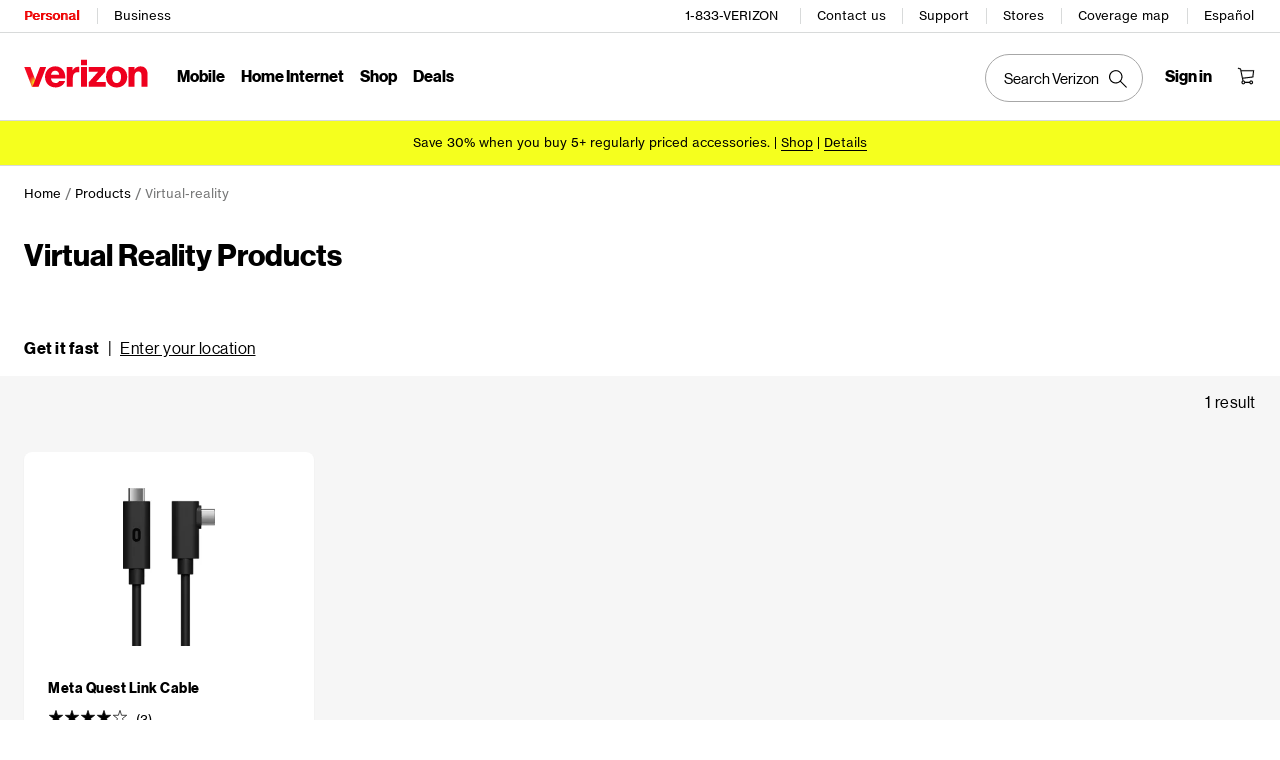

--- FILE ---
content_type: text/html; charset=utf-8
request_url: https://www.verizon.com/products/virtual-reality/
body_size: 174327
content:
<!DOCTYPE HTML>
<html lang="en-US">
<head>

<!-- Thu Jan 22 2026 19:11:27 GMT+0000 (Coordinated Universal Time) -->

<meta charset="UTF-8"/>
<meta name="template" content="page-template"/>
<!--<meta name="viewport" content="width=device-width, initial-scale=1"/>-->
<meta http-equiv="X-UA-Compatible" content="IE=edge"/>
<meta http-equiv="x-dns-prefetch-control" content="on"/>

<link rel="preconnect" href="https://scache-ws.vzw.com"/>
<link rel="preconnect" href="https://scache1.vzw.com"/>
<link rel="preconnect" href="https://scache2.vzw.com"/>
<link rel="preconnect" href="https://respframework.verizon.com"/>
<link rel="preconnect" href="https://ss7.vzw.com"/>
<link rel="preconnect" href="https://gateway.verizonwireless.com"/>
<link rel="preconnect" href="https://sanalytics.verizon.com"/>
<link rel="preconnect" href="https://secure.verizon.com"/>
<link rel="preconnect" href="https://www.googletagmanager.com"/>

<link rel="preconnect" href="https://assets.adobedtm.com"/>
<link rel="preconnect" href="https://cdn.quantummetric.com"/>



<meta name="viewport" content="user-scalable=yes, initial-scale=1, minimum-scale=1, width=device-width, height=device-height, target-densitydpi=device-dpi" />
<meta name="description" content=" Verizon, the destination for Virtual Reality Accessories. Choose today from a wide range of options. "/>
<meta name="ROBOTS" content="INDEX,FOLLOW">

<meta name="apple-itunes-app" content="app-id=416023011"/>

<title>Virtual Reality Phone Accessories | Verizon  </title>
<link rel="canonical" href="https://www.verizon.com/products/virtual-reality/"/>
<link rel="alternate" href="https://www.verizon.com/products/virtual-reality/" id="desktop" media="only screen and (hover: 1) and (pointer: fine)"/>
<link rel="alternate" href="https://www.verizon.com/products/virtual-reality/" id="smartphone" media="only screen and (max-device-width: 650px)"/>
<link rel="alternate" href="https://www.verizon.com/products/virtual-reality/" id="tablet" media="only screen and (min-device-width: 651px)"/>
<link rel="icon" href="/favicon.ico" />
<meta property="og:title" content="Virtual Reality Phone Accessories | Verizon">
<meta property="og:site_name" content="Verizon">
<meta property="og:url" content="https://www.verizon.com/products/virtual-reality/">
<meta property="og:description" content="Verizon, the destination for Virtual Reality Accessories. Choose today from a wide range of options.">
<meta property="og:type" content="product.group">
<meta property="og:image" content="https://ss7.vzw.com/is/image/VerizonWireless/oculus-point-reyes-link-cable-301-00311-01-iset?$acc-lg$"/>


<style>
.pageoverlay {z-index: 9999;}
.opacityOpaque { opacity: 0.99 !important;}
.aemoverlay {background-color: #ffffff; top: 0;left: 0;right: 0;bottom: 0;width: 100%;height: 100%;z-index: 999;position: fixed;display: block;-webkit-animation: fadeInSpinner 0.15s linear;animation: fadeInSpinner 0.15s linear;opacity: 0.8;}
.newspinner { display: block; -webkit-animation: fadeInSpinner 0.15s linear; animation: fadeInSpinner 0.15s linear;}
.newspinner::after { content: '';position: absolute;top: 0;bottom: 0;left: 0;right: 0;margin: auto;width: 20px;height: 20px;display: block;z-index: 3;border: 2px solid #000000;border-top-color: transparent;border-radius: 50%;-webkit-animation: rotate 0.5s infinite linear;animation: rotate 0.5s infinite linear;}
.gnav20 .gnav20-desktop .gnav20-search-para {margin-left: 50% !important;}
.gnav20 .gnav20-width-wrapper-border-bottom {z-index: auto !important;}
@keyframes fadeInSpinner {
0%, 45% { opacity: 0; }
100% { opacity: 1; }
}
@keyframes rotate{
from { transform: rotate(0); }
to { transform: rotate(360deg); }
}
</style>

<style id="gnavstyles">

@font-face {
font-family: "BrandFont-Text";
font-display: swap;
src: url("https://scache1.vzw.com/globalnav/fonts/verizon-nhg/VerizonNHGeTX-Regular.eot?#iefix") format("embedded-opentype"), url("https://scache1.vzw.com/globalnav/fonts/verizon-nhg/VerizonNHGeTX-Regular.woff2") format("woff2"), url("https://scache1.vzw.com/globalnav/fonts/verizon-nhg/VerizonNHGeTX-Regular.woff") format("woff"), url("https://scache1.vzw.com/globalnav/fonts/verizon-nhg/VerizonNHGeTX-Regular.ttf") format("truetype");
}
@font-face {
font-family: "BrandFont-Text";
font-display: swap;
font-weight: bold;
src: url("https://scache2.vzw.com/globalnav/fonts/verizon-nhg/VerizonNHGeTX-Bold.eot?#iefix") format("embedded-opentype"), url("https://scache2.vzw.com/globalnav/fonts/verizon-nhg/VerizonNHGeTX-Bold.woff2") format("woff2"), url("https://scache2.vzw.com/globalnav/fonts/verizon-nhg/VerizonNHGeTX-Bold.woff") format("woff"), url("https://scache2.vzw.com/globalnav/fonts/verizon-nhg/VerizonNHGeTX-Bold.ttf") format("truetype");
}
@font-face {
font-family: 'BrandFont-Display';
font-display: swap;
src: url("https://scache1.vzw.com/globalnav/fonts/verizon-nhg/VerizonNHGeDS-Regular.eot?#iefix") format("embedded-opentype"), url("https://scache1.vzw.com/globalnav/fonts/verizon-nhg/VerizonNHGeDS-Regular.woff2") format("woff2"), url("https://scache1.vzw.com/globalnav/fonts/verizon-nhg/VerizonNHGeDS-Regular.woff") format("woff"), url("https://scache1.vzw.com/globalnav/fonts/verizon-nhg/VerizonNHGeDS-Regular.ttf") format("truetype");
}
@font-face {
font-family: 'BrandFont-Display';
font-display: swap;
font-weight: bold;
src: url("https://scache2.vzw.com/globalnav/fonts/verizon-nhg/VerizonNHGeDS-Bold.eot?#iefix") format("embedded-opentype"), url("https://scache2.vzw.com/globalnav/fonts/verizon-nhg/VerizonNHGeDS-Bold.woff2") format("woff2"), url("https://scache2.vzw.com/globalnav/fonts/verizon-nhg/VerizonNHGeDS-Bold.woff") format("woff"), url("https://scache2.vzw.com/globalnav/fonts/verizon-nhg/VerizonNHGeDS-Bold.ttf") format("truetype");
}
.desktop-start{height:0}
.gnav20 {
max-height: none !important;
border-bottom: none !important;
}
.gnav20 .gnav20-sticky-content {
max-width: none !important;
margin: 0 auto !important;
background: none !important;
}
body {
margin:0
}
body.gnav20-no-scroll {
overflow-y: scroll;
position: fixed;
width: 100%;
}
body.gnav20-modal-menu-open {
overflow: hidden;
position: fixed;
width: 100%;
}
#vz-gf20 .gnav20 .gnav20-header-accessibility {
display:none
}
.gnav20 {
font-family:"BrandFont-Display",arial,helvetica,sans-serif !important;
font-weight:normal;
font-size:14px;
margin:0;
color:#000;
}
.gnav20 [class*="column"] {
float:none !important;
}
.gnav20 * {
margin:0;
padding:0;
-webkit-box-sizing:border-box;
-moz-box-sizing:border-box;
box-sizing:border-box;
color:#000 !important;
border-collapse:collapse;
border-spacing:none;
border:0;
border-radius:0;
font-style:normal;
list-style:none !important;
text-align:left;
text-decoration:none;
font-variant:normal;
vertical-align:normal;
font-weight:normal;
line-height:1;
background:0;
font-family:inherit
}
.gnav20 *:hover,body.gnav20-using-mouse .gnav20 *:focus {
outline:none !important
}
.gnav20 .gnav20-sticky-content :focus, .gnav20 .gnav20-white-focus :focus {
outline-width: 1px;
outline-style: dashed;
outline-offset: 2px !important;
outline-color: #000 !important;
}
.gnav20 .gnav20-search-para .gnav20-mobile-search-icon:focus,
.gnav20 .gnav20-mobile-menu .gnav20-closex:focus,
.gnav20 .gnav20-nav-utility button:focus,
.gnav20 .gnav20-utility .gnav20-account-icon-only:focus,
.gnav20 .gnav20-utility .gnav20-account-icon:focus,
.gnav20 .gnav20-utility #gnav20-nav-toggle:focus,
.gnav20 .gnav20-utility .gnav20-wishlist a:focus,
.gnav20 .gnav20-utility .gnav20-utility-wrapper button:not(.gnav20-back-to-menu):not(.gnav20-sign-in):focus {
outline-offset: -10px !important;
}
.gnav20 button,.gnav20 input {
font-family:"BrandFont-Display",arial,helvetica,sans-serif !important;text-align:left;height:auto;width:auto;min-width:auto;min-height:auto
}
.gnav20 button span, .gnav20 button, .gnav20 button:hover, .gnav20 button:focus {
border: 0;
background-color: transparent !important;
background-image: none !important;
padding: 0;
cursor: pointer;
float: none;
color: #000 !important;
}
.gnav20 img {
height:auto
}
.gnav20 input:focus::placeholder,.gnav20 input:hover::placeholder,.gnav20 input::placeholder {
color:#747676 !important;
text-align:left
}
.gnav20 input {
font-weight:bold
}
.gnav20 a, .gnav20 a:hover, .gnav20 a:visited, .gnav20 a:active, .gnav20 a:focus {
font-size: 16px !important;
color: #000 !important;
text-decoration: none !important;
display: inline;
}
.gnav20 a[href] {
cursor: pointer;
}
.gnav20 .gnav20-desktop {
display:block;
}
.gnav20 .gnav20-desktop a[href^="tel"]:link, .gnav20 .gnav20-desktop a[href^="tel"]:visited, .gnav20 .gnav20-desktop a[href^="tel"]:hover {
pointer-events: none;
cursor: default;
}
.gnav20 .gnav20-mobile {
display:none;
}
.gnav20 .gnav20-hide {
display: none !important;
}
.gnav20.gnav20-sticky>div.gnav20-sticky-content {
position:fixed;
z-index:900;
width:100%;
}
.gnav20.gnav20-sticky>div.gnav20-sticky-content.gnav20-open-element {
z-index:9999999;
}
.gnav20-sticky-content .gnav20-apicomponentnewdesign {
opacity: 1 !important;
}
.gnav20 .gnav20-header-accessibility {
position: fixed;
z-index: 9999999;
left: 10px;
top: 10px;
height: 0;
width: 0;
overflow: hidden;
opacity: 0;
border: 0;
padding: 0;
}
.gnav20 .gnav20-header-accessibility span {
height: 0;
display: inline-block;
width: 200px;
padding: 20px;
background: #ccc !important;
font-size: 12px;
text-decoration: underline;
color: #000 !important;
}
.gnav20 .gnav20-header-accessibility:focus {
opacity: 1;
height: auto;
width: auto;
overflow: auto;
box-shadow: 0 6px 18px rgba(0, 0, 0, 0.1);
outline: #000 dashed 1px;
}
.gnav20 .gnav20-width-wrapper {
width: 100%;
border: 0;
padding: 0 0 0 calc(0vw);
position: relative;
background: #fff;
border-bottom: 1px solid #d8dada;
}
.gnav20 .gnav20-width-wrapper:after {
display: block;
height: 1px;
width: 100%;
border-top: 1px solid #d8dada;
content: "";
position: absolute;
top: 32px;
}
.gnav20 .gnav20-main {
max-width: 1272px;
height: auto;
width: 100%;
margin: 0 auto;
background-color: #fff;
transition: all .3s;
}
.gnav20 .gnav20-desktop .gnav20-row-one {
display: flex;
width: 100%;
height: 32px;
padding: 0 20px;
max-height: 32px;
}
.gnav20 .gnav20-desktop .gnav20-row-one a::before,
.gnav20 .gnav20-desktop .gnav20-main-header::before {
content: attr(data-label);
display: block;
font-weight: bold;
height: 0;
overflow: hidden;
visibility: hidden;
}
.gnav20 .gnav20-desktop .gnav20-row-one .gnav20-grid1-wrapper {
width: 50%;
}
.gnav20 .gnav20-desktop .gnav20-row-one a.gnav20-main-header {
font-size: 12px !important;
line-height: 16px !important;
padding: 8px 0;
font-family: 'BrandFont-Text',sans-serif;
position: relative;
margin: 0 16px 0 14px;
display: inline-block;
}
.gnav20 .gnav20-desktop a.gnav20-main-header:hover,
.gnav20 .gnav20-desktop a.gnav20-main-header:active,
.gnav20 .gnav20-desktop a.gnav20-main-header:focus {
color: #000 !important;
text-shadow: 1px 0 0 #000;
}
.gnav20 .gnav20-desktop .gnav20-row-one a.gnav20-main-header:first-of-type {
margin-left: 0;
}
.gnav20 .gnav20-desktop .gnav20-row-one a.gnav20-main-header:last-of-type:after {
display:none;
}
.gnav20 .gnav20-desktop .gnav20-row-one a.gnav20-main-header::before {
content: attr(data-label);
display: block;
font-weight: bold;
height: 0;
overflow: hidden;
visibility: hidden;
}
.gnav20 .gnav20-desktop .gnav20-row-one a.gnav20-main-header:after {
border-right: 1px solid #d8dada;
content: '';
display: block;
height: 16px;
right: -16px;
top: 8px;
position: absolute;
}
.gnav20 .gnav20-desktop .gnav20-row-one  a.gnav20-main-header.gnav20-selected {
color: #e00 !important;
text-shadow: 1px 0 0 #e00;
}
.gnav20 .gnav20-desktop .gnav20-row-one .biz-bubble {
padding: 4px 20px 4px 8px;
background: #ccc !important;
font-size: 12px;
font-weight: bold;
position: relative;
color: #000 !important;
}
.gnav20 .gnav20-desktop .gnav20-row-one .biz-bubble::before {
height: 10px;
width: 10px;
transform: rotate(-45deg);
content: "";
background-color: #ccc !important;
position: absolute;
left: -5px;
top: 6px;
}
.gnav20 .gnav20-desktop .gnav20-row-one .biz-bubble button {
padding: 0 4px 1px;
color: #000 !important;
background: transparent !important;
font-size: 22px;
position: absolute;
top: 0;
}
.gnav20 .gnav20-desktop .gnav20-row-one .gnav20-utility {
width: 50%;
display: flex;
justify-content: flex-end;
font-family: 'BrandFont-Text',sans-serif;
}
.gnav20 .gnav20-desktop .gnav20-row-one .gnav20-utility .gnav20-utility-wrapper {
padding: 0 16px;
position: relative;
white-space: nowrap;
}
.gnav20 .gnav20-sub-nav {
width: 100%;
display: none;
}
.gnav20 .gnav20-sub-nav .gnav20-sub-nav-content {
border-top: solid 1px #d8dada;
display: none !important;
align-items: center;
gap: 24px;
max-width: 1272px;
min-height: 50px;
width: 100%;
margin: 0 auto;
padding: 0 20px;
}
.gnav20 .gnav20-placeholder-section {
position: relative;
line-height: 2.875rem;
color: #6e6e6e !important;
font-size: 0.875rem;
text-align: center;
height: 50px;
}
.gnav20 .gnav20-sub-nav .gnav20-sub-nav-call-link {
font-size: 14px !important;
font-weight: 700;
}
.gnav20 .gnav20-sub-nav .gnav20-sub-nav-call-link[href^=tel]:before {
content: " ";
font-weight: 700;
padding: 6px 4px 6px 24px;
background: url([data-uri]) no-repeat 0;
}
.gnav20 .gnav20-sub-nav .gnav20-sub-nav-button {
font-size: 14px !important;
font-weight: 700;
padding: 6px 16px;
color: #fff !important;
background-color: #000;
border: 1px solid #000;
border-radius: 24px;
}
.gnav20 .gnav20-desktop .gnav20-row-one .gnav20-utility .gnav20-utility-wrapper>div>a:hover,
.gnav20 .gnav20-desktop .gnav20-row-one .gnav20-utility .gnav20-utility-wrapper>a:hover,
.gnav20 .gnav20-desktop .gnav20-row-one .gnav20-utility .gnav20-utility-wrapper>div>a:active,
.gnav20 .gnav20-desktop .gnav20-row-one .gnav20-utility .gnav20-utility-wrapper>a:active,
.gnav20 .gnav20-desktop .gnav20-row-one .gnav20-utility .gnav20-utility-wrapper>div>a:focus,
.gnav20 .gnav20-desktop .gnav20-row-one .gnav20-utility .gnav20-utility-wrapper>a:focus {
border-bottom: none !important;
text-shadow: 1px 0 0 #000;
}
.gnav20 .gnav20-desktop .gnav20-row-one .gnav20-utility .gnav20-utility-wrapper:after {
content: '';
height: 16px;
width: 0;
border-right: 1px solid #d8dada;
display: block;
position: absolute;
top: 8px;
right: 0;
}
.gnav20 .gnav20-desktop .gnav20-row-one .gnav20-utility .gnav20-utility-wrapper .gnav20-dropdown-menu {
top: 32px;
}
.gnav20 .gnav20-desktop .gnav20-row-one .gnav20-utility div.gnav20-localization .gnav20-utility-wrapper,
.gnav20 .gnav20-desktop .gnav20-row-one .gnav20-utility div:last-of-type .gnav20-utility-wrapper{
padding-right:0;
}
.gnav20 .gnav20-desktop .gnav20-row-one .gnav20-utility div.gnav20-localization .gnav20-utility-wrapper:after,
.gnav20 .gnav20-desktop .gnav20-row-one .gnav20-utility div:last-of-type .gnav20-utility-wrapper:after{
display:none;
}
.gnav20 .gnav20-desktop .gnav20-row-one .gnav20-utility .gnav20-utility-wrapper a,
.gnav20 .gnav20-desktop .gnav20-row-one .gnav20-utility .gnav20-utility-wrapper button {
font-size: 12px !important;
font-weight: normal !important;
line-height: 16px !important;
padding: 8px 0;
display: block;
font-family: 'BrandFont-Text',sans-serif !important;
}
.gnav20 .gnav20-desktop .gnav20-language-link {
padding-top: 8px;
}
.gnav20 .gnav20-desktop .gnav20-row-one .gnav20-utility .gnav20-utility-wrapper svg {
height: 16px;
width: 16px;
}
.gnav20 .gnav20-desktop .gnav20-row-two {
display: block;
width: 100%;
height: 88px;
padding: 0 20px;
}
.gnav20 .gnav20-desktop .gnav20-row-two .gnav20-grid1-wrapper {
position: absolute;
width: auto;
}
.gnav20 .gnav20-logo-wrapper {
padding: 27px 0 0;
position: relative;
}
.gnav20 .gnav20-logo-wrapper a.gnav20-logoWhiteBg {
background-image: url('[data-uri]');
width: 124px;
height: 29px;
display: block;
background-size: 124px 29px;
}
.gnav20 .gnav20-logo-wrapper a.gnav20-logoHeaderVBG {
background-image: url('[data-uri]');
width:126px;
height:46px;
display:block;
background-size:126px 46px;
margin-top:-6px
}
.gnav20 .gnav20-logo-wrapper a.gnav20-logoHeaderVSBDR {
background-image: url('[data-uri]');
width: 126px;
height: 50px;
display: block;
background-size: 126px 50px;
margin-top: -10px;
}
.gnav20 .gnav20-desktop .gnav20-row-two .gnav20-navigation {
width: 100%;
height: 88px;
}
.gnav20 .gnav20-desktop .gnav20-row-two .gnav20-navigation .gnav20-navigation {
padding: 34px 0;
margin: 0;
}
.gnav20 .gnav20-desktop .gnav20-row-two .gnav20-navigation .gnav20-navigation .gnav20-navigation-list {
width: 80%;
margin: 0 auto;
display: flex;
justify-content: center;
}
.gnav20 .gnav20-desktop .gnav20-navigation .gnav20-navigation .gnav20-navigation-item .gnav20-primary-menu {
margin: 0 8px;
}
.gnav20 .gnav20-desktop .gnav20-row-two .gnav20-navigation .gnav20-navigation .gnav20-menu-label-button,
.gnav20 .gnav20-desktop .gnav20-row-two .gnav20-navigation .gnav20-navigation .gnav20-menu-label-link {
font-size: 16px;
line-height: 20px;
padding-bottom: 2px;
height: auto;
}
.gnav20 .gnav20-menu-label {
font-weight: bold;
}
.gnav20 .gnav20-menu-label-button {
border: 0;
border-radius: 0 !important;
position: absolute;
background: 0;
cursor: pointer;
margin: 0;
padding: 0;
}
.gnav20 .gnav20-desktop .gnav20-navigation .gnav20-navigation .gnav20-menu-label-button{
z-index:4502;
}
.gnav20 .gnav20-menu-label-button.gnav20-goback {
display: none;
}
.gnav20 .gnav20-menu-label-link {
font-weight: bold;
color: transparent !important;
visibility: hidden;
}
.gnav20 .gnav20-desktop .gnav20-navigation .gnav20-menu-label[aria-expanded="true"],
.gnav20 .gnav20-desktop .gnav20-navigation .gnav20-menu-label:hover {
border-bottom: 2px solid #000;
color: #000 !important;
}
.gnav20 .gnav20-desktop .gnav20-primary-menu.gnav20-grouping:hover,
.gnav20 .gnav20-desktop .gnav20-navigation .gnav20-clickL1.gnav20-menu-label[aria-expanded="true"],
.gnav20 .gnav20-desktop .gnav20-navigation .gnav20-featured-card .gnav20-menu-label[aria-expanded="true"] {
border-bottom-width: 2px;
border-color: #e00;
color: #e00 !important;
}
.gnav20 .gnav20-desktop .gnav20-sub-header-menu {
left: 0;
padding: 30px 20px 0 20px;
display: flex;
position: absolute;
overflow: visible;
z-index: 4501;
width: 100%;
font-size: 14px;
max-width: 100%;
background-color: #fff;
}
.gnav20 .gnav20-grouping .gnav20-sub-header-menu {
flex-direction: column;
}
.gnav20 .gnav20-desktop .gnav20-sub-menu.gnav20-grouping-active {
overflow: hidden;
max-height: 700px;
padding-bottom: 80px;
border-bottom: 1px solid #d8dada;
transition: max-height .1s, padding-bottom .1s, border-bottom-color .1s;
transition-delay: .1s;
}
.gnav20 .gnav20-desktop .gnav20-primary-menu.gnav20-featured-card .gnav20-sub-header-menu {
border-bottom: 1px solid #d8dada;
background-color: #fff;
padding: 86px 0 0;
margin-top: -50px;
overflow: visible;
max-height: calc(100vh - 99px);
}
.gnav20 .gnav20-desktop .gnav20-sub-header-menu .gnav20-content-wrapper {
width: 100%;
opacity: 0;
max-width: 1272px;
margin: auto;
padding: 0 !important;
}
.gnav20 .gnav20-desktop .gnav20-mega-drawer .gnav20-sub-header-menu {
padding-top: 56px;
padding-bottom: 0;
}
.gnav20 .gnav20-desktop .gnav20-mega-drawer .gnav20-sub-header-menu.gnav20-mega-active {
max-height: 800px;
border-bottom-color: #d8dada;
background: #fff;
}
.gnav20 .gnav20-desktop .gnav20-sub-header-menu .gnav20-content-wrapper.gnav20-mega-active {
opacity: 1;
transition: opacity 100ms;
position: relative;
}
.gnav20 .gnav20-desktop .gnav20-mega-drawer ul.gnav20-submenu-column {
width: calc(25% - 20px);
background-color: #d8dada;
padding: 20px 0 30px 0;
}
.gnav20 .gnav20-desktop .gnav20-mega-drawer .gnav20-content-wrapper>ul.gnav20-submenu-column {
min-height: 460px;
}
.gnav20 .gnav20-desktop .gnav20-mega-drawer .gnav20-sub-menu ul.gnav20-submenu-column.gnav20-L1>li {
margin: 0;
padding: 0;
}
.gnav20 .gnav20-desktop .gnav20-mega-drawer .gnav20-content-wrapper>ul.gnav20-submenu-column>li>a {
width: fit-content;
display: block;
padding: 8px 0 8px 16px;
border-left-style: solid;
border-left-color: transparent;
border-left-width: 4px;
transition: color 100ms, border-color 100ms;
line-height: 18px;
border-bottom: 0 !important;
}
.gnav20 .gnav20-desktop .gnav20-mega-drawer ul.gnav20-submenu-column.gnav20-L1>li>a:hover,
.gnav20 .gnav20-desktop .gnav20-mega-drawer ul.gnav20-submenu-column.gnav20-L1>li>a.gnav20-open {
border-color: #e00;
color: #e00 !important;
}
.gnav20 .gnav20-desktop .gnav20-mega-drawer ul.gnav20-submenu-column.gnav20-L2 {
position: absolute;
width: 25%;
background-color: #fff;
top: 0;
padding: 10px 0;
}
.gnav20 .gnav20-desktop .gnav20-mega-drawer ul.gnav20-submenu-column.gnav20-L3 {
width: 100%;
background-color: #fff;
padding: 0;
}
.gnav20 .gnav20-desktop .gnav20-mega-drawer .gnav20-content-wrapper>ul.gnav20-submenu-column>li.gnav20-margin-top {
margin-top: 35px;
}
.gnav20 .gnav20-desktop .gnav20-mega-drawer ul.gnav20-submenu-column.gnav20-L2.gnav20-one-col,
.gnav20 .gnav20-desktop .gnav20-mega-drawer ul.gnav20-submenu-column.gnav20-L2.gnav20-two-col,
.gnav20 .gnav20-desktop .gnav20-mega-drawer ul.gnav20-submenu-column.gnav20-L2.gnav20-three-col {
margin-left: 0
}
.gnav20 .gnav20-desktop .gnav20-mega-drawer ul.gnav20-submenu-column.gnav20-L2.gnav20-mega-column-0 {
left: 25%
}
.gnav20 .gnav20-desktop .gnav20-mega-drawer ul.gnav20-submenu-column.gnav20-L2.gnav20-mega-column-1 {
left: 50%
}
.gnav20 .gnav20-desktop .gnav20-mega-drawer ul.gnav20-submenu-column.gnav20-L2.gnav20-mega-column-2 {
left: 75%
}
.gnav20 .gnav20-desktop .gnav20-sub-header-menu>.gnav20-content-wrapper.gnav20-grouping-active {
opacity: 1;
transition: all .1s;
transition-delay: .1s;
margin-top: 24px !important;
margin-bottom: 32px !important;
}
.gnav20 .gnav20-desktop .gnav20-featured-card .gnav20-sub-header-menu>.gnav20-content-wrapper {
max-width: 962px;
padding: 24px 0 32px 0 !important;
position: relative;
height: calc(100vh - 186px);
}
.gnav20 .gnav20-desktop .gnav20-primary-menu.gnav20-featured-card.gnav20-featured-grouping.gnav20-four-column .gnav20-content-wrapper.gnav20-featured-scroll-area {
width: 1272px !important;
max-width: 1272px !important;
overflow-x: hidden;
}
.gnav20 .gnav20-desktop .gnav20-primary-menu.gnav20-featured-card .gnav20-sub-header-menu .gnav20-nav-utility {
position: absolute;
width: 100%;
max-width: 1272px;
margin-right: auto;
margin-left: auto;
right: 0;
left: 0;
top: 18px;
}
.gnav20 .gnav20-nav-utility button {
position: absolute;
right: 12px;
text-indent: 999px;
overflow: hidden;
width: 44px;
}
.gnav20 .gnav20-nav-utility button.gnav20-nav-search-icon {
right: 52px;
}
.gnav20 .gnav20-desktop .gnav20-primary-menu.gnav20-featured-card .gnav20-sub-header-menu .gnav20-nav-mask {
position: absolute;
width: 100%;
height: 64px;
bottom: -65px;
background-color: rgba(0, 0, 0, 0.8);
}
.gnav20 .gnav20-desktop .gnav20-primary-menu.gnav20-featured-card .gnav20-featured-card-top-label {
color: #000 !important;
font-weight: bold;
font-size: 20px;
line-height: 20px;
padding-bottom: 16px;
width: 278px;
border-bottom: 1px solid #d8dada;
}
.gnav20 .gnav20-desktop .gnav20-primary-menu.gnav20-featured-card .gnav20-featured-scroll-area {
max-height: calc(100vh - 298px);
overflow: auto;
padding-right: 16px;
width: 308px !important;
margin-left: -10px;
padding-left: 10px;
}
.gnav20 .gnav20-desktop .gnav20-primary-menu.gnav20-featured-card.gnav20-featured-grouping .gnav20-content-wrapper.gnav20-featured-scroll-area {
width: 978px !important;
max-width: 978px !important;
margin: auto;
padding: 0 !important;
margin-top: 24px !important;
margin-bottom: 32px !important;
max-height: calc(100vh - 242px);
}
.gnav20 .gnav20-desktop .gnav20-primary-menu.gnav20-featured-card .gnav20-featured-scroll-area::-webkit-scrollbar {
width:16px;
}
.gnav20 .gnav20-desktop .gnav20-primary-menu.gnav20-featured-card .gnav20-featured-scroll-area::-webkit-scrollbar-track {
background:#fff;
border-radius:2px;
}
.gnav20 .gnav20-desktop .gnav20-primary-menu.gnav20-featured-card .gnav20-featured-scroll-area::-webkit-scrollbar-thumb {
background:#747676;
border-radius:8px;
border:6px solid #fff;
}
.gnav20 .gnav20-desktop .gnav20-primary-menu.gnav20-featured-card .gnav20-featured-scroll-area::-webkit-scrollbar-thumb:hover{
background:#555;
}
.gnav20 .gnav20-desktop .gnav20-primary-menu.gnav20-featured-card .gnav20-sub-menu ul.gnav20-submenu-column li {
margin: 0 !important;
padding: 0 !important;
}
.gnav20 .gnav20-desktop .gnav20-primary-menu.gnav20-featured-card .gnav20-sub-menu ul.gnav20-submenu-column li>a {
font-size: 16px !important;
line-height: 20px !important;
font-weight: normal;
padding: 9px 0 12px 0;
margin: 3px 0;
width: 278px;
display: block;
position: relative;
color: #000 !important;
border-bottom: 1px solid #d8dada !important;
letter-spacing: .5px;
}
.gnav20 .gnav20-desktop .gnav20-primary-menu.gnav20-featured-card.gnav20-featured-grouping.gnav20-four-column .gnav20-sub-menu ul.gnav20-submenu-column li>a {
width: auto;
}
.gnav20 .gnav20-desktop .gnav20-primary-menu.gnav20-featured-card .gnav20-sub-menu ul.gnav20-submenu-column li>a.gnav20-haschild:after {
position: absolute;
content: "";
height: 9px;
width: 9px;
border-left: 1px solid #000;
border-top: 1px solid #000;
-ms-transform: rotate(135deg);
-webkit-transform: rotate(135deg);
transform: rotate(135deg);
right: 10px;
margin-top: 5px;
}
.gnav20 .gnav20-desktop .gnav20-primary-menu.gnav20-featured-card .gnav20-sub-menu ul.gnav20-submenu-column li>a.gnav20-open, .gnav20 .gnav20-desktop .gnav20-primary-menu.gnav20-featured-card .gnav20-sub-menu ul.gnav20-submenu-column li>a:hover, .gnav20 .gnav20-desktop .gnav20-primary-menu.gnav20-featured-card .gnav20-sub-menu ul.gnav20-submenu-column li>a:active, .gnav20 .gnav20-desktop .gnav20-primary-menu.gnav20-featured-card .gnav20-sub-menu ul.gnav20-submenu-column li>a:focus {
font-weight: bold;
color: #e00 !important;
letter-spacing: normal;
}
.gnav20 .gnav20-desktop .gnav20-primary-menu.gnav20-featured-card .gnav20-sub-menu ul.gnav20-submenu-column li>a.gnav20-open.gnav20-haschild:after, .gnav20 .gnav20-desktop .gnav20-primary-menu.gnav20-featured-card .gnav20-sub-menu ul.gnav20-submenu-column li>a:hover.gnav20-haschild:after, .gnav20 .gnav20-desktop .gnav20-primary-menu.gnav20-featured-card .gnav20-sub-menu ul.gnav20-submenu-column li>a:active.gnav20-haschild:after, .gnav20 .gnav20-desktop .gnav20-primary-menu.gnav20-featured-card .gnav20-sub-menu ul.gnav20-submenu-column li>a:focus.gnav20-haschild:after {
border-left: 2px solid #e00;
border-top: 2px solid #e00;
}
.gnav20 .gnav20-desktop .gnav20-primary-menu.gnav20-featured-card .gnav20-content-wrapper .gnav20-L2-content-wrapper {
position: absolute;
top: 24px;
left: 342px;
}
.gnav20 .gnav20-desktop .gnav20-primary-menu.gnav20-featured-card .gnav20-content-wrapper .gnav20-L2-content-wrapper ul.gnav20-submenu-column.gnav20-L3 {
position: absolute;
top: 37px;
left: 342px;
}
.gnav20 .gnav20-desktop .gnav20-primary-menu.gnav20-featured-card .gnav20-featured-card-top-label.gnav20-submenu-column.gnav20-L3 {
position: absolute;
top: 0;
left: 342px;
}
.gnav20 .gnav20-desktop .gnav20-primary-menu.gnav20-featured-card.gnav20-featured-grouping .gnav20-content-wrapper {
display: flex;
justify-content: flex-start;
}
.gnav20 .gnav20-desktop .gnav20-primary-menu.gnav20-featured-card.gnav20-featured-grouping .gnav20-content-wrapper>ul.gnav20-submenu-column {
width: 278px;
margin-right: 64px !important;
}
.gnav20 .gnav20-desktop .gnav20-primary-menu.gnav20-featured-card.gnav20-featured-grouping.gnav20-four-column .gnav20-content-wrapper>ul.gnav20-submenu-column {
width: calc(25% - 40px);
margin: 0 20px !important;
}
.gnav20 .gnav20-desktop .gnav20-primary-menu.gnav20-featured-card.gnav20-featured-grouping:not(.gnav20-four-column) .gnav20-content-wrapper>ul.gnav20-submenu-column:last-child {
margin-right: 0 !important;
}
.gnav20 .gnav20-desktop .gnav20-primary-menu.gnav20-featured-card.gnav20-featured-grouping .gnav20-sub-menu ul.gnav20-submenu-column.gnav20-L1>li>a {
font-size: 20px !important;
line-height: 20px !important;
font-weight: bold;
padding: 13px 0 16px 0;
letter-spacing: normal;
}
.gnav20 .gnav20-desktop .gnav20-primary-menu.gnav20-featured-card.gnav20-featured-grouping .gnav20-sub-menu ul.gnav20-submenu-column a.gnav20-haschild:after {
display: none;
}
.gnav20 .gnav20-desktop .gnav20-primary-menu.gnav20-featured-card.gnav20-featured-grouping .gnav20-content-wrapper .gnav20-L2-content-wrapper {
position: relative;
top: 0;
left: 0;
}
.gnav20 .gnav20-desktop .gnav20-primary-menu.gnav20-featured-card.gnav20-featured-grouping .gnav20-sub-menu ul.gnav20-submenu-column li.gnav20-margin-top {
margin-top: 36px !important;
}
.gnav20 .gnav20-desktop .gnav20-sub-menu>.gnav20-content-wrapper.gnav20-five-col,
.gnav20 .gnav20-desktop .gnav20-sub-menu>.gnav20-content-wrapper.gnav20-four-col,
.gnav20 .gnav20-desktop .gnav20-sub-menu>.gnav20-content-wrapper.gnav20-three-col,
.gnav20 .gnav20-desktop .gnav20-sub-menu>.gnav20-content-wrapper.gnav20-two-col,
.gnav20 .gnav20-desktop .gnav20-sub-menu>.gnav20-content-wrapper.gnav20-one-col {
display: flex;
}
.gnav20 .gnav20-desktop .gnav20-sub-menu>.gnav20-content-wrapper.gnav20-five-col>.gnav20-submenu-column,.gnav20 .gnav20-desktop .gnav20-sub-menu>.gnav20-content-wrapper.gnav20-four-col>.gnav20-submenu-column,.gnav20 .gnav20-desktop .gnav20-sub-menu>.gnav20-content-wrapper.gnav20-three-col>.gnav20-submenu-column,.gnav20 .gnav20-desktop .gnav20-sub-menu>.gnav20-content-wrapper.gnav20-two-col>.gnav20-submenu-column,.gnav20 .gnav20-desktop .gnav20-sub-menu>.gnav20-content-wrapper.gnav20-one-col>.gnav20-submenu-column {
width: 25%
}
.gnav20 .gnav20-desktop .gnav20-sub-menu>.gnav20-content-wrapper.gnav20-five-col>.gnav20-submenu-column {
width: 20%
}
.gnav20 .gnav20-desktop .gnav20-sub-menu>.gnav20-content-wrapper.gnav20-two-col>.gnav20-submenu-column:nth-child(1),.gnav20 .gnav20-desktop .gnav20-sub-menu>.gnav20-content-wrapper.gnav20-one-col>.gnav20-submenu-column:nth-child(1) {
margin-left: 50%
}
.gnav20 .gnav20-desktop .gnav20-sub-menu>.gnav20-content-wrapper.gnav20-three-col>.gnav20-submenu-column:nth-child(1) {
margin-left: 25%
}
.gnav20 li.gnav20-bond-label:nth-child(1) {
margin-top: 0
}
.gnav20 .gnav20-desktop .gnav20-sub-menu>.gnav20-content-wrapper.gnav20-grouping-active {
opacity: 1;
margin-top: 24px !important;
margin-bottom: 32px !important;
transition: all .1s;
transition-delay: .1s;
}
.gnav20 .gnav20-desktop .gnav20-mega-drawer .gnav20-sub-header-menu.gnav20-sub-menu,
.gnav20 .gnav20-desktop .gnav20-grouping .gnav20-sub-header-menu.gnav20-sub-menu {
background: linear-gradient(to bottom, transparent 30px, #fff 10px);
border-bottom: 1px solid #d8dada;
}
.gnav20 .gnav20-desktop .gnav20-sub-menu ul.gnav20-submenu-column.gnav20-L1>li {
margin-left: 20px;
}
.gnav20 ul.gnav20-submenu-column li {
padding-top: 14px;
}
.gnav20 ul.gnav20-submenu-column li a {
line-height: 22px;
}
.gnav20 ul.gnav20-submenu-column li a:hover {
color: #e00 !important;
}
.gnav20 li.gnav20-margin-top {
margin-top: 18px;
}
.gnav20 .gnav20-desktop .gnav20-bold-non-link>a {
pointer-events: none;
font-weight: bold;
}
.gnav20 .gnav20-desktop .gnav20-bold-non-link strong,
.gnav20 .gnav20-desktop .gnav20-bold-link>a {
font-weight: bold;
}
.gnav20 .gnav20-desktop #gnav20-closex3, .gnav20 .gnav20-desktop .gnav20-hide-on-desktop, .gnav20 .gnav20-desktop .gnav20-goback {
display: none !important;
}
.gnav20 .gnav20-desktop .gnav20-row-one, .gnav20 .gnav20-desktop .gnav20-row-two .gnav20-navigation, .gnav20 .gnav20-desktop .gnav20-row-two .gnav20-utility {
opacity: 0;
}
.gnav20 .gnav20-desktop .opacityOne, .gnav20 .gnav20-mobile .opacityOne {
opacity: 1 !important;
transition: opacity .5s;
}
.gnav20 .gnav20-desktop .gnav20-row-two .gnav20-utility {
float: right;
width: auto;
margin-top: -66px;
margin-right: -20px;
padding: 0 8px 0 0;
display: flex;
justify-content: flex-end;
position: relative;
}
.gnav20 #bizSearchClose,
.gnav20 .gnav20-account-box .gnav20-close-account-utility,
.gnav20 .gnav20-search-para .gnav20-close-icon,
.gnav20 .gnav20-mobile-menu .gnav20-closex,
.gnav20 .gnav20-unified-cart .gnav20-closex,
.gnav20 .gnav20-nav-utility .gnav20-nav-close {
background-image: url([data-uri]) !important;
}
.gnav20 .gnav20-desktop .gnav20-utility .gnav20-utility-wrapper {
margin: 0 !important;
width: auto !important;
white-space: nowrap;
}
.gnav20 .gnav20-utility .gnav20-notification .gnav20-notification-icon {
background: url([data-uri]) no-repeat center / 18px !important;
position: relative;
min-width: 44px;
height: 44px;
display: block;
background-position: 12px 12px !important;
background-size: 20px 20px !important;
background-repeat: no-repeat !important;
}
.gnav20 .gnav20-utility .gnav20-notification .gnav20-notification-icon:hover:after {
content: " ";
position: absolute;
top: 0;
background-image: url([data-uri]) !important;
background-position: 12px 12px !important;
background-size: 20px 20px !important;
background-repeat: no-repeat !important;
width: 44px;
height: 44px;
}
.gnav20 .gnav20-utility .gnav20-notification .gnav20-notification-icon .gnav20-notification-bubble {
display: inline-block;
height: 11px;
width: 11px;
background: #e00 !important;
border-radius: 50%;
position: absolute;
top: 10px;
right: 10px;
color: #e00 !important;
font-size: 0 !important;
text-align: center;
border: #fff solid 1.5px;
z-index: 1;
}
.gnav20 .gnav20-desktop .gnav20-notification-overlay {
min-height: 100px;
width: 278px;
position: absolute;
z-index: 4500;
top: 120px;
right: 0;
background-color: #fff;
overflow-x: hidden;
transition: width 2s;
border: 1px solid #d8dada;
}
.gnav20 .gnav20-notification-overlay .gnav20-closex {
background-image: url([data-uri]) !important;
top: 13px;
right: 5px;
position: absolute;
}
.gnav20 .gnav20-desktop .gnav20-row-two .gnav20-utility .gnav20-utility-wrapper .gnav20-account-box {
padding: 0 12px;
margin: 0;
}
.gnav20 .gnav20-utility .gnav20-account-box .gnav20-sign-in:not(.gnav20-account-icon-only) {
margin: 14px 0 0;
}
.gnav20 .gnav20-desktop .gnav20-row-two .gnav20-utility .gnav20-utility-wrapper .gnav20-account-box .gnav20-sign-in span {
font-size: 16px !important;
font-weight: bold !important;
line-height: 16px !important;
white-space: nowrap;
}
.gnav20 .gnav20-desktop .gnav20-row-two .gnav20-utility .gnav20-utility-wrapper .gnav20-account-box .gnav20-account-link {
font-size: 16px !important;
font-weight: bold;
padding: 14px 0 4px 0;
display: block;
}
.gnav20 .gnav20-desktop .gnav20-row-two .gnav20-utility .gnav20-utility-wrapper .gnav20-account-box .gnav20-account-link:hover {
border-bottom: 2px solid #000;
}
.gnav20 .gnav20-desktop .gnav20-sign-in:not(.gnav20-account-icon-only) span span:hover {
border-bottom: 2px solid #000;
padding: 0 0 2px 0;
}
.gnav20 .gnav20-desktop .gnav20-dropdown-menu, .gnav20 .gnav20-desktop .gnav20-unified-cart {
border: 1px solid #d8dada;
position: absolute;
z-index: 4512;
top: 66px;
padding-bottom: 12px;
right: 0;
min-width: 278px;
background: #fff;
}
.gnav20 .gnav20-account-box .gnav20-close-account-utility, .gnav20 .gnav20-unified-cart .gnav20-closex {
position: absolute;
text-indent: -333px;
right: 5px !important;
top: 13px !important;
overflow: hidden;
display: block;
}
.gnav20 .gnav20-signin-content-title {
font-size: 20px;
font-weight: bold;
margin: 0;
padding: 24px 40px 12px 16px;
background: #fff;
}
.gnav20 .gnav20-signin-content-title:empty {
padding: 18px 0 0;
}
.gnav20 .gnav20-search-para .gnav20-mobile-search-icon,
.gnav20 .gnav20-mobile-menu .gnav20-closex,
.gnav20 .gnav20-nav-utility button,
.gnav20 .gnav20-utility .gnav20-account-icon-only,
.gnav20 .gnav20-utility .gnav20-account-icon,
.gnav20 .gnav20-utility #gnav20-nav-toggle,
.gnav20 .gnav20-utility .gnav20-wishlist a,
.gnav20 .gnav20-utility .gnav20-utility-wrapper button:not(.gnav20-back-to-menu):not(.gnav20-sign-in) {
min-width: 44px;
height: 44px;
background-position: 12px 12px !important;
background-size: 20px 20px !important;
background-repeat: no-repeat !important;
}
.gnav20 .gnav20-utility .gnav20-account-icon-only,
.gnav20 .gnav20-utility .gnav20-account-icon {
background-image: url([data-uri]) !important;
text-indent: -333px;
overflow: hidden;
}
.gnav20 .gnav20-utility .gnav20-utility-wrapper button.gnav20-search-icon,
.gnav20 .gnav20-sub-menu .gnav20-nav-utility button.gnav20-nav-search-icon {
background-image: url([data-uri]) !important;
}
.gnav20 .gnav20-utility .gnav20-utility-wrapper button.gnav20-search-icon:hover,
.gnav20 .gnav20-sub-menu .gnav20-nav-utility button.gnav20-nav-search-icon:hover {
background-image: url([data-uri]) !important;
text-shadow: 1px 0 0 #000;
}
.gnav20 .gnav20-desktop .gnav20-utility .gnav20-utility-wrapper button.gnav20-search-icon,
.gnav20 .gnav20-desktop .gnav20-sub-menu .gnav20-nav-utility button.gnav20-nav-search-icon {
font-size: 15px !important;
border-radius: 30px !important;
border: 1px solid #a7a7a7;
background-color: #fff !important;
padding: 0 43px 0 18px !important;
background-position: top 8px right 14px !important;
height: 35px !important;
margin: 4px 12px !important;
width: fit-content !important;
text-indent: 0 !important;
}
.gnav20 .gnav20-desktop .gnav20-utility .gnav20-utility-wrapper button.gnav20-search-icon:after,
.gnav20 .gnav20-desktop .gnav20-sub-menu .gnav20-nav-utility button.gnav20-nav-search-icon:after {
content: attr(data-placeholder-text) !important;
}
.gnav20 .gnav20-utility button.gnav20-cart {
background-image: url([data-uri]) !important;
position: relative;
}
.gnav20 .gnav20-utility button.gnav20-cart:hover {
background-image: url([data-uri]) !important;
}
.gnav20 .gnav20-cart .gnav20-cart-bubble, .gnav20 .gnav20-unifiedcart .gnav20-unifiedcart-bubble {
padding: 0 3px;
height: 10.5px;
min-width: 10.5px;
width: auto;
background: #e00 !important;
border-radius: 8px!important;
position: absolute;
top: 11px;
left: 23px;
right: auto;
display: none;
font-size: 0 !important;
line-height: 13px;
text-align: center;
border: #fff solid 1.5px;
}
.gnav20 .gnav20-cart .gnav20-cart-bubble{
top: -18px;
z-index: 1;
}
.gnav20 .gnav20-cart .gnav20-bubble-position{
position: relative;
}
.gnav20 .gnav20-cart-content-title {
font-size: 20px;
font-weight: bold;
line-height: 20px;
margin: 0;
padding: 24px 40px 12px 20px;
}
.gnav20 .gnav20-cart-toast {
padding: 0 8px;
}
.gnav20 .gnav20-cart-toast-item {
padding: 8px 12px;
margin-bottom: 8px;
display: flex !important;
gap: 10px;
background-color: rgb(246, 246, 246);
align-items: center;
}
.gnav20 .gnav20-cart-toast-item h2 {
font-size: 16px !important;
text-wrap: auto;
}
.gnav20 .gnav20-desktop .gnav20-utility li {
padding: 12px 0;
letter-spacing: .5px;
}
.gnav20 .gnav20-desktop li.gnav20-dropdown-list {
padding: 0 16px;
}
.gnav20 .gnav20-not-featured .gnav20-desktop .gnav20-dropdown li.gnav20-dropdown-list a {
padding: 9px 0;
display: block;
}
.gnav20 .gnav20-desktop .gnav20-dropdown li.gnav20-dropdown-list a {
display: block;
padding: 12px 0;
width: 90%;
}
.gnav20 .gnav20-desktop .gnav20-content-lists {
padding: 0 20px;
}
.gnav20 .gnav20-desktop .gnav20-utility li a:hover,
.gnav20 .gnav20-desktop .gnav20-utility li a:focus {
color: #e00 !important;
text-shadow: 1px 0 0 #e00;
}
.gnav20 .gnav20-wishlist .gnav20-utility-wrapper {
position: relative;
}
.gnav20 .gnav20-utility .gnav20-wishlist a {
display: inline-block;
background-image: url([data-uri]) !important;
}
.gnav20 .gnav20-utility .gnav20-wishlist a:hover {
background-image: url([data-uri]) !important;
}
.gnav20 .gnav20-wishlist .gnav20-wish-list-bubble {
display: inline-block;
height: 10.5px;
width: 10.5px;
background: #e00 !important;
border-radius: 50%;
position: absolute;
top: 11px;
right: 10px;
color: #000 !important;
font-size: 0 !important;
text-align: center;
border: #fff solid 1.5px;
}
.gnav20 .gnav20-promo-ribbon-wrapper {
width: 100%;
overflow: hidden;
position: relative;
background-color: #F5FF1E !important;
border-top: solid 1px #d8dada;
text-align: center;
}
.gnav20 .gnav20-promo {
transform-style: preserve-3d;
max-width: 1272px;
margin: auto;
}
.gnav20 #gnav20-promo-placeholder .gnav20-promo .gnav20-promotext {
display: none;
position: relative;
overflow: hidden;
}
.gnav20 #gnav20-promo-placeholder .gnav20-promo .gnav20-promotext.opacityOne {
display: grid;
}
.gnav20 #gnav20-promo-placeholder .gnav20-promo .gnav20-slide-arrow {
position: absolute;
top: 50%;
margin-top: -15px;
height: 30px;
width: 30px;
z-index: 4500;
background: no-repeat center center / 20px 20px !important;
}
.gnav20 #gnav20-promo-placeholder .gnav20-promo .gnav20-slide-arrow.gnav20-slide-arrow-prev {
left: 20px;
background-image: url([data-uri]) !important;
}
.gnav20 #gnav20-promo-placeholder .gnav20-promo .gnav20-slide-arrow.gnav20-slide-arrow-next {
right: 20px;
background-image: url([data-uri]) !important;
}
.gnav20 #gnav20-promo-placeholder .gnav20-promo .gnav20-slide-arrow.gnav20-slide-arrow-prev[style*=block] + .gnav20-promotext {
margin: 0 58px;
}
.gnav20 .gnav20-promo-ribbon {
justify-content: center;
font-family: 'BrandFont-Text',sans-serif;
padding: 14px 0;
max-width: 1272px;
margin: 0 auto;
font-weight: bold;
font-size: 12px;
text-align: left;
display: flex;
}
.gnav20 #gnav20-promo-placeholder .gnav20-promo-ribbon {
position: relative;
width: 100%;
visibility: hidden;
margin: auto;
float: left;
grid-row-start: 1;
grid-column-start: 1;
}
.gnav20 #gnav20-promo-placeholder .gnav20-promo-ribbon.gnav20-active-promo {
visibility: visible;
}
.gnav20 #gnav20-promo-placeholder .gnav20-promo-ribbon.gnav20-active-promo-right {
visibility: visible;
animation: gnav20-right 1s;
}
.gnav20 #gnav20-promo-placeholder .gnav20-promo-ribbon.gnav20-active-promo-left {
visibility: visible;
animation: gnav20-left 1s;
}
.gnav20 .gnav20-promo-ribbon .gnav20-promo-text {
text-align: center;
position: relative;
}
.gnav20 .gnav20-promo-ribbon .gnav20-promo-text span {
line-height: 16px;
}
.gnav20 .gnav20-promo-ribbon a, .gnav20 .gnav20-promo-ribbon a:visited, .gnav20 .gnav20-promo-ribbon a:hover, .gnav20 .gnav20-promo-ribbon a:focus {
background-color: #F5FF1E !important;
font-size: 12px !important;
white-space: nowrap;
border-bottom: 1px solid #000;
}
.gnav20 .gnav20-promo-ribbon a.gnav20-promo-link {
border-bottom: none;
text-wrap: auto;
}
.gnav20 .gnav20-promo-ribbon a.gnav20-promo-slide-link {
position: absolute;
top: 0;
bottom: 0;
right: 0;
left: 0;
z-index: 1;
background: transparent !important;
border-bottom: none !important;
border: none;
}
.gnav20 .gnav20-promo-ribbon .gnav20-promo-icon {
display: inline-block;
position: relative;
z-index: 2;
}
.gnav20 .gnav20-promo-ribbon u {
border-bottom: 1px solid #000;
text-wrap: nowrap;
}
.gnav20 .gnav20-promo-ribbon b {
font-weight: bolder;
}
.gnav20 .gnav20-promo-ribbon .gnav20-promo-timer {
font-weight: bold;
white-space: nowrap;
margin-left: 10px;
display: inline-block;
}
.gnav20 .gnav20-modal{display:none;position:fixed;z-index:11000;padding-top:10vh;left:0;top:0;width:100%;height:100%;background-color:rgba(0,0,0,0.8)}
.gnav20 .gnav20-modal-content{background-color:#fff;margin:auto;padding:48px;border-radius:8px !important;max-width:560px;width:90vw;position:relative;max-height:80vh;overflow:auto}
.gnav20 .gnav20-modal-content .gnav20-modal-cta{gap:14px;margin-top:32px;display:flex}
.gnav20 .gnav20-modal-content .gnav20-modal-cta span{flex-basis:50%}
.gnav20 .gnav20-modal-content .gnav20-modal-cta span a{padding:12px 24px;border-radius:24px;text-align:center;display:block;font-style:normal;font-weight:700;font-size:16px;line-height:20px;letter-spacing:.5px;margin-bottom:14px}
.gnav20 .gnav20-modal-content .gnav20-modal-cta span a:empty{display:none}
.gnav20 .gnav20-modal-content .gnav20-modal-cta .gnav20-modal-primary-cta a{background:#000;color:#fff !important}
.gnav20 .gnav20-modal-content .gnav20-modal-cta .gnav20-modal-secondary-cta a{background:#fff;border:1px solid #000;color:#000 !important}
.gnav20 .gnav20-modal-content *{color:#000 !important}
.gnav20 .gnav20-modal .gnav20-close{color:#aaa;float:right;font-size:28px !important;font-weight:bold}
.gnav20 .gnav20-modal-sub-heading{font-style:normal;font-size:16px;font-weight:400;line-height:20px;letter-spacing:.5px}
.gnav20 .gnav20-modal-sub-heading strong{font-weight:700}
.gnav20 .gnav20-modal-heading{font-weight:700;font-size:32px;line-height:36px;margin:0 0 32px}
.gnav20 .gnav20-promo-close-icon::before,.gnav20 .gnav20-promo-close-icon::after{content:"";display:block;position:absolute;width:100%;height:1px;background:#000;top:50%;-webkit-transform:rotate(-45deg);transform:rotate(-45deg)}
.gnav20 .gnav20-promo-close-icon::after{-webkit-transform:rotate(-135deg);transform:rotate(-135deg)}
.gnav20 .gnav20-modal .close:hover,.gnav20 .gnav20-modal .close:focus{outline-color:#000;text-decoration:none;cursor:pointer}
.gnav20 .gnav20-modal .gnav20-promo-close-icon{width:24px;height:24px;display:block;position:absolute;cursor:pointer;right:12px;top:12px}
.gnav20 .gnav20-modal-content button:focus,.gnav20 .gnav20-modal-content a:focus{outline-color:#000 !important}
.gnav20 .gnav20-new-search-style .gnav20-desktop .gnav20-row-two .gnav20-navigation .gnav20-navigation .gnav20-navigation-list {
margin: 0 auto 0 145px;
justify-content: left;
}
.gnav20 .gnav20-new-search-style .gnav20-desktop .gnav20-utility .gnav20-utility-wrapper button.gnav20-search-icon,
.gnav20 .gnav20-new-search-style .gnav20-desktop .gnav20-sub-menu .gnav20-nav-utility button.gnav20-nav-search-icon {
background-color: #fff !important;
background-position: top 14px right 14px !important;
height: 48px !important;
margin: 0 10px !important;
width: fit-content !important;
}
.gnav20 #gnav20-header-end {
height: 0px;
width: 0px;
position: absolute;
overflow: hidden;
}
.gnav20 .gnav20-footer-container {
width: 100%;
background-color: #fff;
border-top: 1px solid #d8dada;
}
.gnav20 .gnav20-footer-container .gnav20-main-container {
max-width: 1272px;
height: auto;
width: 100%;
margin: 0 auto;
padding-top: 24px;
}
.gnav20 .gnav20-footer-wrapper {
display: flex;
width: 100%;
}
.gnav20 .gnav20-footer-wrapper.gnav20-four .gnav20-col-wrapper {
width: 25%;
}
.gnav20 .gnav20-footer-wrapper.gnav20-three .gnav20-col-wrapper {
width: 33%
}
.gnav20 .gnav20-footer-wrapper.gnav20-two .gnav20-col-wrapper {
width: 50%
}
.gnav20 .gnav20-footer-container .gnav20-col-wrapper {
display: block;
border-right: 1px solid #d8dada
}
.gnav20 .gnav20-col-wrapper:last-child {
border-right: 0
}
.gnav20 .gnav20-hero-wrapper {
margin: 0 10px 64px;
}
.gnav20 .gnav20-hero-footer-heading {
font-weight: bold;
font-size: 16px;
letter-spacing: .5px;
line-height: 20px;
text-align: left;
padding: 8px 0 12px;
border-top: 1px solid #d8dada
}
.gnav20 .gnav20-border-content {
width: 100%
}
.gnav20 .gnav20-footer-list {
list-style: none;
padding: 0;
margin: 0
}
.gnav20 .gnav20-footer-list>li {
list-style-type: none;
background: 0
}
.gnav20 .gnav20-footer-list>li>a {
text-decoration: none;
font-size: 14px !important;
letter-spacing: .5px;
line-height: 20px;
padding: 12px 0;
display: block
}
.gnav20 .gnav20-quick-task.gnav20-footer {
border: solid 1px #d8dada;
padding: 8px 12px;
margin-top: 12px;
position: relative;
}
.gnav20 .gnav20-language-label.gnav20-footer {
margin-top: 12px;
text-decoration: none;
}
.gnav20 .gnav20-language-label.gnav20-footer {
margin-top: 12px;
text-decoration: none;
}
.gnav20 .gnav20-dropdown-quick-task-menu {
position: absolute;
width: calc(100% + 2px);
left: -1px;
top: 33px;
z-index: 21;
}
.gnav20 .gnav20-dropdown {
background: #fff;
padding: 0;
margin: 0;
}
.gnav20 .gnav20-desktop .gnav20-dropdown-menu .gnav20-dropdown {
padding-bottom: 12px;
}
.gnav20 li.gnav20-footer-list {
border: 1px solid #d8dada;
border-top: 0;
}
.gnav20 li.gnav20-footer-list a {
display: block;
padding: 10px;
text-decoration: none;
border-left: solid 2px transparent;
}
.gnav20 .gnav20-arrow {
content: " ";
display: inline-block;
float: right;
margin: 4px 4px 0 0;
width: .5em;
height: .5em;
border-top: solid 2px #000;
border-right: solid 2px #000;
transform: rotateZ(135deg);
transform-origin: center center;
}
.gnav20 .gnav20-footer-container .gnav20-social-icon li {
display: inline-block
}
.gnav20 .gnav20-footer-container .gnav20-social-icon a {
display: block;
color: #000 !important;
font-size: 19px;
margin: 12px 18px 0 0;
width: 20px;
height: 20px;
cursor: pointer
}
.gnav20 .gnav20-footer-container .gnav20-logo-wrapper {
padding: 0 !important
}
.gnav20 .gnav20-footer-container .gnav20-logo-wrapper a {
display: block !important;
}
.gnav20 .gnav20-footer-container .gnav20-logo-wrapper .gnav20-logoBlackBg {
background-image: url('[data-uri]');
width: 99px;
height: 25px;
background-size: 99px 25px
}
.gnav20 .gnav20-footer-container .gnav20-logo-wrapper .gnav20-logoBlackBg img {
display: none
}
.gnav20 .gnav20-footer-container .gnav20-logo-wrapper .gnav20-logoFooterVBG {
display: block;
background-image: url('[data-uri]');
width: 99px;
height: 40px;
background-size: 99px 40px
}
.gnav20 .gnav20-footer-container .gnav20-logo-wrapper .gnav20-logoFooterVSBDR {
display: block;
background-image: url('[data-uri]');
width: 99px;
height: 40px;
background-size: 99px 40px
}
.gnav20 .gnav20-search-form .gnav20-clearInput {
display: block;
background-image: url('[data-uri]') !important;
width: 20px;
height: 20px;
position: absolute;
right: 38px;
top: 54px;
}
.gnav20 .gnav20-footer-container .gnav20-social-icon a span {
height: 0;
width: 0;
overflow: hidden;
display: block
}
.gnav20 .gnav20-social-media svg path {
fill: #000 !important;
}
.gnav20 .gnav20-footer-level-two {
border-top: 1px solid #d8dada;
padding: 10px 20px 30px;
display: flex;
position: relative
}
.gnav20 .gnav20-footer-level-two #visual-cue {
display: none;
top: 60px;
right: 0;
position: absolute
}
.gnav20 .gnav20-footer-level-two #visual-cue div {
width: 9px;
height: 10px;
float: left;
border-top: 1px solid #d8dada;
border-bottom: 1px solid #d8dada
}
.gnav20 .gnav20-footer-level-two #visual-cue div:first-child {
border-left: 1px solid #d8dada
}
.gnav20 .gnav20-footer-level-two #visual-cue div:last-child {
border-right: 1px solid #d8dada
}
.gnav20 .gnav20-footer-level-two #visual-cue div.visual-cue-show {
background: #d8dada
}
.gnav20 .gnav20-footer-level-two .gnav20-logo {
width: 25%;
padding: 12px 0
}
.gnav20 .gnav20-footer-level-two .gnav20-footerlink {
width: 75%;
padding-left: 10px
}
.gnav20 .gnav20-footer-level-two .gnav20-footerlink .copyright-section {
position: relative
}
.gnav20 .gnav20-footer-level-two .gnav20-footerlink .copyright-section .copyright-text {
color: #6f7171 !important;
position: absolute;
right: 0;
font-size: 12px !important;
padding: 12px 0;
line-height: 16px;
font-family: "BrandFont-Text",arial,helvetica,sans-serif;
letter-spacing: 0
}
.gnav20 .gnav20-footer-level-two .gnav20-footerlink .copyright-section #copyright-year {
color: #6f7171 !important
}
.gnav20 .gnav20-footer-level-two .gnav20-footer-list {
width: 66%
}
.gnav20 .gnav20-footer-level-two .gnav20-footer-list.gnav20-seperated li {
border-right: 1px solid #d8dada
}
.gnav20 .gnav20-footer-level-two .gnav20-footer-list li:last-child {
border: 0 none
}
.gnav20 .gnav20-footer-level-two .gnav20-footer-list li {
display: block;
float: left;
width: fit-content;
padding: 0 8px 8px 0;
text-align: left;
margin-right: 8px
}
.gnav20 .gnav20-footer-level-two .gnav20-footer-list>li>a {
color: #6f7171 !important;
white-space: nowrap;
font-size: 12px !important;
line-height: 16px;
font-family: "BrandFont-Text",arial,helvetica,sans-serif;
letter-spacing: 0
}
.gnav20 .gnav20-footer-level-one .gnav20-footer-wrapper.gnav20-four .gnav20-aem-Grid::before {
display: table-cell
}
.gnav20 .gnav20-width-wrapper.gnav20-new-design.gnav20-hide-top-utility:after{
display:none !important;
}
.gnav20 .gnav20-width-wrapper.gnav20-new-design.gnav20-hide-top-utility .gnav20-desktop .gnav20-row-one{
display:none !important;
}
.desktop-end{height:0}
.gnav20-unified-flyout-success{
position: fixed !important;
width: 480px !important;
top: 0 !important;
height: 100%;
}
.gnav20-cart-flyout{
width: 480px;
height:90%;
}
.gnav20 .gnav20-unified-cart.gnav20-unified-flyout-success .gnav20-closex{
right: 25px !important
}
.gnav20-cart-title-successIcon{
background-image:url('[data-uri]');
width: 28px;
height: 28px;
background-repeat: no-repeat;
font-weight: 400 !important;
}
.gnav20-cart-title-success{
display: flex;
gap: 10px;
}
.gnav20-cart-title-successIcon:not(.gnav20-cart-title-success .gnav20-cart-title-successIcon){
display: none;
}
.gnav20-cart-title-successMessage:not(.gnav20-cart-title-success .gnav20-cart-title-successMessage){
color: #000 !important
}
.gnav20-cart-title-successMessage{
padding-top: 3px;
color: rgb(0, 131, 49) !important;
font-size: 24px;
}
@keyframes spin {
0% { transform: rotate(0deg); }
100% { transform: rotate(360deg); }
}
/* Safari */
@-webkit-keyframes spin {
0% { -webkit-transform: rotate(0deg); }
100% { -webkit-transform: rotate(360deg); }
}
.gnav20-desktop .gnav20-desktopOverlay:not(.gnav20-my-side-nav){
opacity:1;
-webkit-transition:opacity .2s ease-in;
transition:opacity .2s ease-in;
width:100%;
height:100%;
background-color:rgba(0,0,0,0.8);
position:fixed;
top:0;
left:0;
z-index:4510;
}
body:has(.gnav20-desktopOverlay){
overflow-y: hidden
}
#gnav20-cart-success-title-flyout:not(.gnav20-cart-title-success #gnav20-cart-success-title-flyout){
font-size: 20px;
font-weight: bold;
line-height: 20px;
margin: 0;
}
.flyout-overlay{
position: fixed;
height: 100%;
width: 480px;
z-index: 4513;
}
#load-indicator{
outline: none;
content: "";
position: absolute;
inset: 0px;
margin: auto;
width: 2.5rem;
height: 2.5rem;
display: block;
z-index: 3;
border-width: 0.25rem;
border-style: solid;
border-color: transparent rgb(0, 0, 0) rgb(0, 0, 0);
border-image: initial;
border-radius: 50% !important;
animation: spin 1s linear infinite;
}
@keyframes gnav20-left {
from {left: -100%;}
100% {left: 0;}
}
@keyframes gnav20-right {
from {left: 100%;}
100% {left: 0;}
}
.gnav20 .gnav20-width-wrapper.gnav20-vils-design {
border-bottom: none;
}
.gnav20 .gnav20-vils-design .gnav20-desktop .gnav20-row-two {
display: flex;
justify-content: space-between;
}
.gnav20 .gnav20-vils-design .gnav20-desktop .gnav20-row-two .gnav20-navigation .gnav20-navigation .gnav20-navigation-list {
width: 100%;
display: flex;
justify-content: end;
}
.gnav20 .gnav20-vils-design .gnav20-desktop .gnav20-row-two .gnav20-utility {
margin-top: 22px;
}
.gnav20 .gnav20-vils-design .gnav20-desktop .gnav20-row-two .gnav20-utility .gnav20-utility-wrapper .gnav20-account-box .gnav20-account-link {
position: relative;
}
.gnav20 .gnav20-vils-design .gnav20-desktop .gnav20-navigation .gnav20-menu-label[aria-expanded="true"]:after,
.gnav20 .gnav20-vils-design .gnav20-desktop .gnav20-navigation .gnav20-menu-label:hover:after,
.gnav20 .gnav20-vils-design .gnav20-desktop .gnav20-row-two .gnav20-utility .gnav20-utility-wrapper .gnav20-account-box .gnav20-account-link:hover:after {
content: " ";
position: absolute;
width: 100%;
bottom: -4px;
left: 0;
height: 4px;
background: linear-gradient(130deg, #75FB4C, #75FBFD 75%);
}
.gnav20 .gnav20-vils-design .gnav20-desktop .gnav20-utility .gnav20-utility-wrapper button.gnav20-search-icon,
.gnav20 .gnav20-vils-design .gnav20-desktop .gnav20-sub-menu .gnav20-nav-utility button.gnav20-nav-search-icon {
border: none;
padding: 0 !important;
margin: 4px 0px !important;
}
.gnav20 .gnav20-vils-design .gnav20-desktop .gnav20-utility .gnav20-utility-wrapper button.gnav20-search-icon:after,
.gnav20 .gnav20-vils-design .gnav20-desktop .gnav20-sub-menu .gnav20-nav-utility button.gnav20-nav-search-icon:after {
content: "" !important;
}
.gnav20 .gnav20-vils-design  .gnav20-desktop .gnav20-row-two .gnav20-utility .gnav20-utility-wrapper .gnav20-account-box {
position: relative;
}
.gnav20 .gnav20-vils-design .gnav20-utility .gnav20-account-icon-only,
.gnav20 .gnav20-vils-design .gnav20-utility .gnav20-account-icon {
background-image: url([data-uri]) !important;
position: relative;
}
.gnav20 .gnav20-vils-design .gnav20-utility .gnav20-account-icon-only:hover:after,
.gnav20 .gnav20-vils-design .gnav20-utility .gnav20-account-icon-only[aria-expanded="true"]:after {
content: " ";
position: absolute;
width: 100%;
top: 0;
left: 0;
height: 100%;
border-radius: 22px;
background-image: url([data-uri]) !important;
}
.gnav20 .gnav20-vils-design .gnav20-signin-content-title {
display: none;
}
.gnav20 .gnav20-vils-design .gnav20-desktop .gnav20-dropdown-menu {
border: none;
background-color: #F6F6F6;
box-shadow: 0 30px 35px 0 rgba(0,0,0,0.1);
border-radius: 16px;
position: absolute;
z-index: 4512;
top: 66px;
padding: 20px 12px;
right: 0;
min-width: 217px;
}
.gnav20 .gnav20-vils-design .gnav20-desktop .gnav20-dropdown-menu .gnav20-dropdown {
padding-bottom: 0;
background: none;
}
.gnav20 .gnav20-vils-design .gnav20-desktop li.gnav20-dropdown-list {
padding: 5px 16px;
}
.gnav20 .gnav20-vils-design .gnav20-account-box .gnav20-close-account-utility{
top: 5px !important;
}
.gnav20 .gnav20-vils-design .gnav20-sub-header-menu .gnav20-vils-l2-label{
font-size: 20px;
line-height: 24px;
margin: 6px 10px;
float: right;
}
.gnav20 .gnav20-vils-design .gnav20-sub-header-menu .gnav20-vils-l2-title-row {
margin-bottom: 10px;
height: 39px;
display: inline-block;
}
.gnav20 .gnav20-vils-design .gnav20-sub-header-menu .gnav20-vils-l2-desc {
line-height: 18px;
letter-spacing: 0.5px;
width: 90%;
margin-bottom: 12px;
}
.gnav20 .gnav20-vils-design .gnav20-desktop .gnav20-sub-header-menu .gnav20-content-wrapper.gnav20-grouping-active {
display: flex;
margin: 36px auto !important;
}
.gnav20 .gnav20-vils-design .gnav20-desktop .gnav20-sub-menu.gnav20-grouping-active {
padding-bottom: 0;
background: linear-gradient(transparent 10px, rgb(255, 255, 255) 10px);
}
.gnav20 .gnav20-vils-design .gnav20-desktop .gnav20-sub-header-menu ul.gnav20-submenu-column.gnav20-L1 {
width: 33%;
margin: 0 20px;
}
.gnav20 .gnav20-vils-design .gnav20-sub-header-menu .gnav20-vils-l2-cta a,
.gnav20 .gnav20-vils-design .gnav20-sub-header-menu .gnav20-vils-l2-cta a:hover {
font-size: 14px !important;
line-height: 18px !important;
font-weight: 700 !important;
letter-spacing: 0.5px !important;
padding-right: 30px;
position: relative;
}
.gnav20 .gnav20-vils-design .gnav20-sub-header-menu .gnav20-vils-l2-cta a:after {
position: absolute;
content: "";
height: 6px;
width: 6px;
border-left: 2px solid #000;
border-top: 2px solid #000;
-ms-transform: rotate(135deg);
-webkit-transform: rotate(135deg);
transform: rotate(135deg);
right: 20px;
margin-top: 5px;
}
.gnav20 .gnav20-vils-design .gnav20-sub-header-menu .gnav20-vils-l2-cta a:hover:after {
border-color: #e00;
}
.gnav20 .gnav20-vils-design .gnav20-sub-header-menu ul.gnav20-submenu-column li {
padding: 0 0 36px 0 !important;
}
.gnav20 .gnav20-vils-design .gnav20-sub-header-menu ul.gnav20-submenu-column .gnav20-vils-l2-card {
height: 310px;
width: 100%;
border-radius: 24px;
position: relative;
background-color: attr(bg-color type(<color>));
background-size: cover;
}
.gnav20 .gnav20-vils-design .gnav20-desktop .gnav20-sub-header-menu ul.gnav20-submenu-column .gnav20-vils-l2-card:hover {
box-shadow: 8px 8px attr(shadow-color type(<color>));
transform: translateX(-8px);
transition: 0.5s;
}
.gnav20 .gnav20-vils-design .gnav20-sub-header-menu ul.gnav20-submenu-column .gnav20-vils-l2-card * {
color: #fff !important;
}
.gnav20 .gnav20-vils-design .gnav20-sub-header-menu ul.gnav20-submenu-column .gnav20-vils-l2-card .gnav20-vils-card-category {
position: absolute;
display: flex;
left: 20px;
top: 20px;
background-color: #313131;
height: 40px;
border-radius: 10px;
align-items: center;
gap: 8px;
padding: 8px 16px 8px 8px;
}
.gnav20 .gnav20-vils-design .gnav20-sub-header-menu ul.gnav20-submenu-column .gnav20-vils-l2-card .gnav20-vils-card-category img {
width: 24px;
height: 24px;
}
.gnav20 .gnav20-vils-design .gnav20-sub-header-menu ul.gnav20-submenu-column .gnav20-vils-l2-card .gnav20-vils-card-category span.gnav20-vils-card-category-label {
font-size: 11px;
line-height: 16px;
font-weight: 700;
letter-spacing: 0.5px;
}
.gnav20 .gnav20-vils-design .gnav20-sub-header-menu ul.gnav20-submenu-column .gnav20-vils-l2-card .gnav20-vils-l2-card-body {
position: absolute;
top: 136px;
left: 20px;
right: 20px;
letter-spacing: 0.5px;
}
.gnav20 .gnav20-vils-design .gnav20-sub-header-menu ul.gnav20-submenu-column .gnav20-vils-l2-card .gnav20-vils-l2-card-body strong{
font-weight: 700;
}
.gnav20 .gnav20-vils-design .gnav20-sub-header-menu ul.gnav20-submenu-column .gnav20-vils-l2-card .gnav20-vils-l2-card-title {
font-size: 24px;
}
.gnav20 .gnav20-vils-design .gnav20-sub-header-menu ul.gnav20-submenu-column .gnav20-vils-l2-card .gnav20-vils-l2-card-desc {
padding-top: 12px;
font-size: 12px;
}
.gnav20 .gnav20-vils-design .gnav20-sub-header-menu ul.gnav20-submenu-column .gnav20-vils-l2-card .gnav20-vils-l2-card-cta {
position: absolute;
bottom: 20px;
left: 20px;
}
.gnav20 .gnav20-vils-design .gnav20-sub-header-menu ul.gnav20-submenu-column .gnav20-vils-l2-card .gnav20-vils-l2-card-cta a {
height: 32px;
border: 1px solid #fff !important;
border-radius: 24px;
display: block;
padding: 7px 15px;
font-size: 12px !important;
line-height: 16px !important;
}
.gnav20 .gnav20-vils-design .gnav20-sub-header-menu ul.gnav20-submenu-column .gnav20-vils-l2-card .gnav20-vils-l2-card-cta a:hover {
border: 2px solid #fff !important;
padding: 6px 14px;
}
.gnav20 .gnav20-vils-design .gnav20-sub-header-menu ul.gnav20-submenu-column .gnav20-vils-l2-card .gnav20-vils-l2-card-cta a:after {
display:none;
}
.gnav20 .gnav20-vils-design .gnav20-desktop .gnav20-sub-header-menu .gnav20-card-count-1 ul.gnav20-submenu-column.gnav20-L1.gnav20-card {
width: 66%;
}
.gnav20 .gnav20-vils-design .gnav20-desktop .gnav20-sub-header-menu .gnav20-card-count-0 ul.gnav20-submenu-column.gnav20-L1 {
width: 100%;
display: flex;
}
.gnav20 .gnav20-vils-design .gnav20-desktop .gnav20-sub-header-menu .gnav20-card-count-0 ul.gnav20-submenu-column.gnav20-L1 li {
width: 33%;
padding: 0 20px !important;
margin: 0;
}
.gnav20 .gnav20-unified-cart:not(.gnav20-unified-flyout-success) .cart-button-container,
.gnav20 .cart-button-container.hide-flyout-cta {
display:none !important;
}
.gnav20-unified-flyout-success .cart-button-container:not(.hide-flyout-cta){
padding-top: 40px;
display: block;
}
.gnav20-unified-flyout-success a.cart-button{
background-color: #000000 !important;
color: #ffffff !important;
cursor: pointer;
text-decoration: none !important;
padding: 15px 40px;
border-radius: 24px !important;
text-align: center;
justify-content: center;
align-items: center;
display: flex !important;
justify-self: center;
width: 80%;
}
.gnav20 .gnav20-footer-wrapper.gnav20-three.gnav20-vsbdr-footer-style .gnav20-col-wrapper:first-child {
width: 50%;
position: relative;
}
.gnav20 .gnav20-footer-wrapper.gnav20-three.gnav20-vsbdr-footer-style .gnav20-col-wrapper {
width: 25%;
}
.gnav20 ul.gnav20-footer-list:not(:first-child) {
position: absolute;
top: 0;
right: 0;
margin: 0 10px;
width: calc(50% - 20px);
}
.gnav20 ul.gnav20-footer-list .gnav20-bold-non-link>a {
pointer-events: none;
font-weight: bold;
}
.gnav20 .gnav20-desktop .gnav20-primary-menu.gnav20-featured-card:not(.gnav20-featured-grouping) .gnav20-bold-non-link>a
{
pointer-events: auto;
}
.tablet-start{height:0}
@media(max-width:1020.5px),(pointer: coarse){
.gnav20 .gnav20-sub-nav {
display: block;
}
.gnav20 .gnav20-sub-nav .gnav20-sub-nav-content {
padding: 0 16px;
}
.gnav20 .gnav20-desktop,
.gnav20 .gnav20-hide-on-mobile{
display:none !important
}
.gnav20 .gnav20-main{
height: 68px;
min-height: 68px;
padding: 15px 20px;
}
.gnav20 .gnav20-width-wrapper:after{
display:none
}
.gnav20 .gnav20-mobile{
display:block;
}
.gnav20 .gnav20-logo-wrapper {
padding: 11px 0 0 !important;
float: left;
}
.gnav20 .gnav20-logo-wrapper a.gnav20-logoWhiteBg {
width: 94px;
height: 21px;
background-size: 94px 21px;
}
.gnav20 .gnav20-logo-wrapper a.gnav20-logoHeaderVBG{
width: 90px;
height: 33px;
background-size: 90px 33px;
background-repeat: no-repeat;
background-position: left center;
margin-top: -8px;
}
.gnav20 .gnav20-logo-wrapper a.gnav20-logoHeaderVSBDR {
width: 90px;
height: 35px;
background-size: 90px 35px;
background-repeat: no-repeat;
background-position: left center;
margin-top: -10px;
}
.gnav20 .gnav20-mobile .gnav20-utility {
display: flex;
justify-content: flex-end;
height: 28px;
white-space: nowrap;
opacity: 0;
}
.gnav20-mobile .gnav20-utility-wrapper{
width:fit-content;
margin:0
}
.gnav20 .gnav20-mobile .gnav20-utility .gnav20-localization{
margin:12px 0 0;
}
.gnav20 .gnav20-mobile .gnav20-utility .gnav20-store{
margin-right:15px
}
.gnav20 .gnav20-mobile .gnav20-utility .gnav20-account-box .gnav20-sign-in span{
line-height:20px !important;
font-size:12px !important;
font-weight:bold !important
}
.gnav20 .gnav20-utility .gnav20-account-box .gnav20-sign-in:not(.gnav20-account-icon-only) {
font-size: 12px !important;
font-family: 'BrandFont-Text',sans-serif !important;
}
.gnav20 .gnav20-mobile #gnav20-mobile-menu .gnav20-closex {
position: absolute;
text-indent: -333px;
right: 5px;
top: 13px;
overflow: hidden;
display: block;
}
.gnav20 .gnav20-mobile .gnav20-language-box .gnav20-dropdown-menu.gnav20-open-menu ul:last-of-type, .gnav20 .gnav20-mobile #gnav20-mobile-menu ul:last-of-type {
padding: 0 0 160px 0;
display: block;
}
.gnav20 .gnav20-mobile .gnav20-vzmoverlay,
.gnav20 .gnav20-vzhmoverlay{
opacity:0;
-webkit-transition:opacity .2s ease-in;
transition:opacity .2s ease-in;
width:100%;
height:0;
background-color:rgba(0,0,0,0.8);
position:fixed;
top:0;
left:0;
z-index:10000000;
}
.gnav20 .gnav20-mobile .gnav20-vzmoverlay.gnav20-menuop,
.gnav20 .gnav20-vzhmoverlay.gnav20-menuop,
.gnav20 .gnav20-mobile .gnav20-utility .gnav20-notification .gnav20-notification-overlay:not(.gnav20-hide)+.gnav20-vzmoverlay{
height:100%;
height:-webkit-fill-available;
opacity:1;
-webkit-transition:opacity .2s ease-out;
transition:opacity .2s ease-out;
}
.gnav20 .gnav20-mobile .gnav20-utility .gnav20-account-box .gnav20-account-link {
font-size: 12px !important;
line-height: 20px;
font-weight: bold;
padding: 12px;
display: block;
font-family: 'BrandFont-Text',sans-serif !important;
}
.gnav20 .gnav20-mobile .gnav20-utility .gnav20-account-box .gnav20-dropdown-menu,
.gnav20 .gnav20-mobile .gnav20-utility .gnav20-unifiedcart .gnav20-unified-cart,
.gnav20 .gnav20-mobile .gnav20-utility .gnav20-notification .gnav20-notification-overlay{
position:fixed;
top:0;
padding-top:68px;
width:50%;
right:0;
background-color:#fff;
overflow-x:hidden;
transition:width 2s;
z-index:10000001;
height:100%;
border-left: 1px solid #d8dada;
}
.gnav20 .gnav20-mobile .gnav20-language-box .gnav20-dropdown-menu.gnav20-open-menu,
.gnav20 .gnav20-mobile #gnav20-mobile-menu{
width:0;
opacity:0;
height:100%;
background:#fff;
position:fixed;
top:0;
right:0;
padding-top:64px;
padding-bottom:50px;
z-index:10000001;
overflow:hidden;
text-align:center;
-webkit-transition:opacity .2s,width .2s ease-in;
transition:opacity .2s,width .2s ease-in;
border-left: 1px solid #d8dada;
}
.gnav20 .gnav20-mobile .gnav20-language-box .gnav20-dropdown-menu.gnav20-open-menu,
.gnav20 .gnav20-mobile #gnav20-mobile-menu.gnav20-open-menu{
visibility: visible;
position: fixed;
-webkit-transform: scale(1);
transform: scale(1);
opacity: 1;
width: 50%;
-webkit-transition: opacity .2s, width .2s ease-out;
transition: opacity .2s, width .2s ease-out;
background: #fff;
overflow: hidden;
height: 100%;
margin: 0;
}
.gnav20 .gnav20-mobile.gnav20-stacked-utility .gnav20-utility .gnav20-account-box .gnav20-dropdown-menu .gnav20-dropdown-list a,
.gnav20 .gnav20-mobile.gnav20-stacked-utility #gnav20-ulwrapper .gnav20-navigation-item a,
.gnav20 .gnav20-mobile.gnav20-stacked-utility #gnav20-footerlink a,
.gnav20 .gnav20-mobile.gnav20-stacked-utility .gnav20-utility .gnav20-account-box .gnav20-dropdown-menu .gnav20-dropdown-list button,
.gnav20 .gnav20-mobile.gnav20-stacked-utility #gnav20-ulwrapper .gnav20-navigation-item button,
.gnav20 .gnav20-mobile.gnav20-stacked-utility #gnav20-footerlink button {
font-size: 16px !important;
line-height: 20px !important;
padding: 12px 0 !important;
font-family: BrandFont-Display,sans-serif !important;
letter-spacing: .5px;
}
.gnav20 .gnav20-mobile.gnav20-stacked-utility #gnav20-footerlink .gnav20-dropdown-box .gnav20-sign-in:after,
.gnav20 .gnav20-mobile.gnav20-stacked-utility #gnav20-mobile-menu.gnav20-open-menu .gnav20-haschild:after {
right: 2px !important;
}
.gnav20 .gnav20-mobile .gnav20-language-box .gnav20-dropdown-menu.gnav20-open-menu ul.gnav20-isactive,
.gnav20 .gnav20-mobile #gnav20-mobile-menu ul.gnav20-isactive{
top:0
}
.gnav20 .gnav20-mobile .gnav20-language-box .gnav20-dropdown-menu.gnav20-open-menu ul li,
.gnav20 .gnav20-mobile #gnav20-mobile-menu ul li{
position:relative;
text-align:left;
padding:0;margin:0
}
.gnav20 .gnav20-mobile .gnav20-language-box .gnav20-dropdown-menu.gnav20-open-menu ul li strong,
.gnav20 .gnav20-mobile #gnav20-mobile-menu ul li strong,
.gnav20 .gnav20-mobile .gnav20-language-box .gnav20-dropdown-menu.gnav20-open-menu ul li a,
.gnav20 .gnav20-mobile #gnav20-mobile-menu ul li a{
padding:18px 20px;
margin:0;
display:block;
border-bottom:1px solid #d8dada;
font-size:20px !important;
font-weight:normal;
}
.gnav20 .gnav20-mobile .gnav20-utility .gnav20-account-box .gnav20-dropdown-menu ul li.gnav20-goback{
display:none
}
.gnav20 .gnav20-mobile.gnav20-stacked-utility #gnav20-sign-in-mobile .gnav20-signin-content-title {
padding: 0 0 16px 0;
margin: 0 16px;
}
.gnav20 .gnav20-mobile.gnav20-stacked-utility .gnav20-utility .gnav20-account-box .gnav20-dropdown-menu .gnav20-dropdown-list,
.gnav20 .gnav20-mobile.gnav20-stacked-utility #gnav20-ulwrapper .gnav20-navigation-item, .gnav20 .gnav20-mobile.gnav20-stacked-utility #gnav20-footerlink {
padding: 0 16px;
border: 0;
overflow: visible;
}
.gnav20 .gnav20-mobile .gnav20-utility .gnav20-account-box .gnav20-dropdown-menu .gnav20-dropdown-label{
padding:0 20px 20px 20px;
font-weight:bold;
font-size:24px;
display:block;
}
.gnav20 .gnav20-mobile .gnav20-utility .gnav20-account-box .gnav20-dropdown-menu ul li a{
padding: 20px;
font-size: 20px !important;
border-bottom: 1px solid #d8dada !important;
width: 100%;
display: inline-block;
}
.gnav20 .gnav20-mobile .gnav20-unified-cart .gnav20-cart-content-title{
padding: 0 16px 16px;
font-size: 20px !important;
}
.gnav20 .gnav20-mobile .gnav20-cart-toast {
margin-bottom: 35px;
}
.gnav20 .gnav20-mobile .gnav20-unified-cart .gnav20-content-list a {
padding: 12px 0;
margin: 0 16px;
font-weight: normal;
line-height: 20px;
display: block;
border-bottom: 1px solid #d8dada;
}
.gnav20 .gnav20-mobile .gnav20-unified-cart .gnav20-content-list:first-child a {
border-top: 1px solid #d8dada;
}
.gnav20 .gnav20-utility #gnav20-nav-toggle {
margin-right: -12px;
background-image: url([data-uri]) !important;
}
.gnav20 .gnav20-utility #gnav20-nav-toggle:hover {
background-image: url([data-uri]) !important;
}
.gnav20 .gnav20-mobile.gnav20-hide-hamburger button#gnav20-nav-toggle{
display:none !important
}
.gnav20 .gnav20-mobile #gnav20-ulwrapper {
position: absolute;
top: 68px;
height: calc(100% - 137px);
width: 100%;
overflow: auto;
}
.gnav20 .gnav20-mobile.gnav20-stacked-utility .gnav20-openL1 #gnav20-ulwrapper {
overflow: visible;
}
.gnav20 .gnav20-mobile #gnav20-ulwrapper a.gnav20-main-header.gnav20-selected {
height: 20px;
font-size: 20px !important;
margin: 0 16px;
display: block;
text-shadow: 1px 0 0 #000;
}
.gnav20 .gnav20-mobile.gnav20-stacked-utility #gnav20-mobile-menu:not(.gnav20-openL1) .gnav20-navigation {
padding-top: 16px;
}
.gnav20 .gnav20-mobile .gnav20-navigation-list{
position:absolute;
text-align:left;
width:100%;
background:#fff;
top:52px;
height:calc(100vh - 274px);
overflow:auto
}
.gnav20 .gnav20-mobile.gnav20-eyebrow-L1 .gnav20-navigation-list {
position: relative;
text-align: left;
width: 100%;
background: #fff;
top: 0;
height: auto;
overflow: auto;
}
.gnav20 .gnav20-mobile .gnav20-navigation-list.gnav20-non-header{
top:0;
border-top:1px solid #d8dada;
height:auto
}
.gnav20 .gnav20-mobile.gnav20-stacked-utility .gnav20-navigation-list {
height: auto;
position: relative;
top: 0;
padding: 0;
border-top: 0;
overflow: visible;
}
.gnav20 .gnav20-mobile.gnav20-stacked-utility.gnav20-eyebrow-L1 .gnav20-openL1 .gnav20-navigation-list{
height: calc(100vh - 68px);
}
.gnav20 .gnav20-mobile.gnav20-stacked-utility.gnav20-eyebrow-L1 #gnav20-ulwrapper{
height: calc(100% - 68px);
}
.gnav20 .gnav20-mobile.gnav20-stacked-utility #gnav20-mobile-menu.gnav20-open-menu:not(.gnav20-openL1) .gnav20-navigation-item:first-of-type .gnav20-primary-menu {
border-top: 1px solid #d8dada;
}
.gnav20 .gnav20-mobile.gnav20-stacked-utility #gnav20-footerlink .gnav20-utility-wrapper,
.gnav20 .gnav20-mobile.gnav20-stacked-utility #gnav20-footerlink div {
width: 100%;
}
.gnav20 .gnav20-mobile.gnav20-stacked-utility #gnav20-footerlink .gnav20-utility-wrapper button,
.gnav20 .gnav20-mobile.gnav20-stacked-utility #gnav20-footerlink .gnav20-utility-wrapper [role=button],
.gnav20 .gnav20-mobile.gnav20-stacked-utility #gnav20-footerlink .gnav20-utility-wrapper a {
display: block;
font-size: 16px !important;
font-family: 'BrandFont-Display',sans-serif !important;
}
.gnav20 .gnav20-mobile.gnav20-stacked-utility #gnav20-footerlink button.gnav20-sign-in {
width: 100%;
position: relative;
}
.gnav20 .gnav20-mobile .gnav20-eyebrow-link-list-item a.gnav20-main-header:not(.gnav20-selected){
z-index: 1000;
font-weight: normal;
background: #fff;
border-top: 1px solid #d8dada;
}
.gnav20 .gnav20-mobile.gnav20-eyebrow-L1 .gnav20-eyebrow-link-list-item a.gnav20-main-header:not(.gnav20-selected) {
position: relative;
display: block;
border-bottom: 1px solid #d8dada;
border-top: 0;
padding: 18px 16px !important;
outline-offset: unset !important;
width: auto;
line-height: 20px;
}
.gnav20 .gnav20-mobile.gnav20-stacked-utility.gnav20-eyebrow-L1 .gnav20-eyebrow-link-list-item a.gnav20-main-header:not(.gnav20-selected) {
position: relative;
display: block;
border-bottom: 1px solid #d8dada;
border-top: none;
margin: 0 16px;
padding: 12px 0 !important;
outline-offset: unset !important;
width: auto;
line-height: 20px;
}
.gnav20 .gnav20-mobile.gnav20-stacked-utility .gnav20-eyebrow-link-list-item a.gnav20-main-header:not(.gnav20-selected) {
font-weight: normal;
padding: 16px;
font-size: 16px !important;
height: auto;
letter-spacing: .5px;
}
.gnav20 .gnav20-mobile .gnav20-navigation-item{
width:100%;
}
.gnav20 .gnav20-mobile .gnav20-navigation-item a.gnav20-menu-label-button{
display:block;
}
.gnav20 .gnav20-mobile .gnav20-navigation-item .gnav20-menu-label-button{
font-weight:normal !important;
font-size:20px !important;
padding:17px 20px;
position:relative;
border-bottom:1px solid #d8dada;
line-height: 20px;
}
.gnav20 .gnav20-mobile .gnav20-navigation-item .gnav20-menu-label-button:focus{
outline-offset:-13px !important;
}
.gnav20 .gnav20-mobile.gnav20-stacked-utility .gnav20-navigation-item .gnav20-menu-label-button:focus{
outline-offset:2px !important;
}
.gnav20 .gnav20-mobile .gnav20-navigation-item button{
width:100%;
text-align:left;
}
.gnav20 .gnav20-mobile .gnav20-nav-utility, .gnav20-featured-card-top-label {
display: none !important;
}
.gnav20 .gnav20-mobile.gnav20-stacked-utility #gnav20-mobile-menu.gnav20-openL1 #gnav20-ulwrapper a.gnav20-main-header.gnav20-selected {
display: none;
}
.gnav20 .gnav20-mobile.gnav20-stacked-utility #gnav20-mobile-menu.gnav20-open-menu #gnav20-footerlink #gnav20-sign-in-mobile li.gnav20-dropdown-list.gnav20-goback,
.gnav20 .gnav20-mobile.gnav20-stacked-utility #gnav20-mobile-menu.gnav20-open-menu #gnav20-ulwrapper .gnav20-navigation-item .gnav20-primary-menu.gnav20-current .gnav20-goback,
.gnav20 .gnav20-mobile.gnav20-stacked-utility #gnav20-mobile-menu.gnav20-open-menu #gnav20-ulwrapper .gnav20-navigation-item ul li.gnav20-current > a.gnav20-goback {
font-size: 20px !important;
font-weight: bold !important;
height: auto;
padding: 0 0 16px 0 !important;
margin: 0 !important;
}
.gnav20 .gnav20-mobile.gnav20-stacked-utility #gnav20-mobile-menu.gnav20-open-menu #gnav20-footerlink #gnav20-sign-in-mobile li.gnav20-dropdown-list.gnav20-goback:before,
.gnav20 .gnav20-mobile.gnav20-stacked-utility #gnav20-mobile-menu.gnav20-open-menu #gnav20-ulwrapper .gnav20-navigation-item .gnav20-primary-menu.gnav20-current .gnav20-goback:before,
.gnav20 .gnav20-mobile.gnav20-stacked-utility #gnav20-mobile-menu.gnav20-open-menu #gnav20-ulwrapper .gnav20-navigation-item ul li.gnav20-current > a.gnav20-goback:before{
top: -45px;
left: 5px;
height: 12px;
width: 12px;
}
.gnav20 .gnav20-mobile.gnav20-stacked-utility #gnav20-mobile-menu.gnav20-open-menu #gnav20-footerlink #gnav20-sign-in-mobile li.gnav20-dropdown-list.gnav20-goback:after,
.gnav20 .gnav20-mobile.gnav20-stacked-utility #gnav20-mobile-menu.gnav20-open-menu #gnav20-ulwrapper .gnav20-navigation-item .gnav20-primary-menu.gnav20-current .gnav20-goback:after,
.gnav20 .gnav20-mobile.gnav20-stacked-utility #gnav20-mobile-menu.gnav20-open-menu #gnav20-ulwrapper .gnav20-navigation-item ul li.gnav20-current > a.gnav20-goback:after {
top: -56px;
left: -12px;
height: 44px;
width: 44px;
display: block;
content: '';
position: absolute;
}
.gnav20 .gnav20-mobile .gnav20-primary-menu.gnav20-current{
top:0;
margin-bottom:53px;
position:relative;
background:#fff;
}
.gnav20 .gnav20-mobile.gnav20-stacked-utility .gnav20-primary-menu.gnav20-current {
margin: 0;
}
.gnav20 .gnav20-mobile .gnav20-primary-menu.gnav20-current .gnav20-haschild{
display:none;
}
.gnav20 .gnav20-mobile .gnav20-primary-menu.gnav20-current .gnav20-sub-menu{
overflow:auto;
}
.gnav20 .gnav20-mobile.gnav20-stacked-utility .gnav20-sub-header-menu.gnav20-sub-menu {
overflow: visible;
}
.gnav20 .gnav20-mobile .gnav20-primary-menu.gnav20-current .gnav20-autoflow{
height:calc(100vh - 280px);
border:0;
overflow:auto;
padding-bottom:120px !important;
}
.gnav20 .gnav20-mobile.gnav20-stacked-utility .gnav20-primary-menu.gnav20-current .gnav20-autoflow {
height: calc(100vh - 130px);
margin: 0 !important;
padding: 0 !important;
overflow: auto;
}
.gnav20 .gnav20-mobile.gnav20-stacked-utility .gnav20-submenu-column.gnav20-featured-scroll-area .gnav20-autoflow {
overflow: visible;
}
.gnav20 .gnav20-mobile.gnav20-stacked-utility ul.gnav20-submenu-column.gnav20-featured-scroll-area.gnav20-L2:not(.gnav20-submenu-open),
.gnav20 .gnav20-mobile.gnav20-stacked-utility ul.gnav20-submenu-column.gnav20-featured-scroll-area.gnav20-L3 {
max-height: calc(100vh - 130px);
overflow: auto;
}
.gnav20 .gnav20-mobile .gnav20-primary-menu.gnav20-current .gnav20-goback{
display:block;
padding:17px 20px 17px 58px;
margin-bottom:18px !important;
}
.gnav20 .gnav20-mobile #gnav20-footerlink{
display:flex;
justify-content:flex-start;
height:69px;
padding:0 20px;
overflow-x:auto;
align-items:center;
text-align:left;
position:absolute;
bottom:0;
width:100%;
border-top:1px solid #d8dada;
border-bottom:1px solid #d8dada;
}
.gnav20 .gnav20-mobile.gnav20-stacked-utility #gnav20-footerlink {
align-items: start;
flex-direction: column;
padding: 12px 16px 48px;
border: 0;
height: auto;
position: relative;
overflow: visible;
}
.gnav20 .gnav20-promo-ribbon {
padding: 16px 20px;
margin: 0;
}
.gnav20 #gnav20-promo-placeholder .gnav20-promo .gnav20-slide-arrow {
background: no-repeat center center / 16px 16px !important;
}
.gnav20 #gnav20-promo-placeholder .gnav20-promo .gnav20-slide-arrow.gnav20-slide-arrow-prev {
left: 8px;
}
.gnav20 #gnav20-promo-placeholder .gnav20-promo .gnav20-slide-arrow.gnav20-slide-arrow-next {
right: 8px;
}
.gnav20 #gnav20-promo-placeholder .gnav20-promo .gnav20-slide-arrow.gnav20-slide-arrow-prev[style*=block] + .gnav20-promotext {
margin: 0 32px;
}
.gnav20 .gnav20-utility-wrapper svg{
height:18px;
width:18px;
margin-top:0;
}
.gnav20 .gnav20-mobile .gnav20-utility-wrapper a,
.gnav20 .gnav20-mobile .gnav20-utility-wrapper button{
font-size: 16px !important;
font-weight: normal;
line-height: 20px;
}
.gnav20 .gnav20-mobile #gnav20-mobile-menu .gnav20-fixed-top{
top:68px;
position:fixed;
left:0;
height:calc(100vh - 150px);
overflow:auto;
}
.gnav20 .gnav20-mobile #gnav20-footerlink .gnav20-account-utility .gnav20-dropdown-menu .gnav20-fixed-top,
.gnav20 .gnav20-mobile #gnav20-footerlink .gnav20-dropdown-box .gnav20-dropdown-menu .gnav20-fixed-top{
height:100%;
z-index: 1001;
}
.gnav20 .gnav20-mobile .gnav20-goback:before{
position:absolute;
content:"";
height:9px;
width:9px;
border-right:1px solid #000;
border-bottom:1px solid #000;
-ms-transform:rotate(135deg);
-webkit-transform:rotate(135deg);
transform:rotate(135deg);
left:27px;
margin-top:6px;
}
.gnav20 .gnav20-mobile #gnav20-mobile-menu .gnav20-dropdown-menu .gnav20-goback:before{
margin-top:23px;
pointer-events: none;
}
.gnav20 .gnav20-mobile.gnav20-stacked-utility #gnav20-mobile-menu .gnav20-dropdown-menu .gnav20-goback:before{
left: 2px;
}
.gnav20 .gnav20-mobile #gnav20-footerlink .gnav20-language-box .gnav20-dropdown-menu.gnav20-open-menu{
width:100%;
}
.gnav20 .gnav20-mobile.gnav20-stacked-utility #gnav20-footerlink .gnav20-language-box {
padding: 12px 0;
}
.gnav20 .gnav20-mobile .gnav20-language-box .gnav20-dropdown-menu.gnav20-open-menu ul li a.gnav20-goback,
.gnav20 .gnav20-mobile #gnav20-mobile-menu ul li a.gnav20-goback{
display:none;
}
.gnav20 .gnav20-mobile .gnav20-language-box .gnav20-dropdown-menu.gnav20-open-menu ul li.gnav20-current>a.gnav20-haschild,
.gnav20 .gnav20-mobile #gnav20-mobile-menu ul li.gnav20-current>a.gnav20-haschild{
display:none;
}
.gnav20 .gnav20-mobile .gnav20-language-box .gnav20-dropdown-menu.gnav20-open-menu ul li.gnav20-current>a.gnav20-goback,
.gnav20 .gnav20-mobile #gnav20-mobile-menu ul li.gnav20-current>a.gnav20-goback{
display:block;
padding-left:58px;height:58px;
}
.gnav20 .gnav20-mobile #gnav20-footerlink .gnav20-dropdown-list.gnav20-goback{
border-top:1px solid #d8dada;
border-bottom: 1px solid #d8dada;
}
.gnav20 .gnav20-mobile #gnav20-footerlink.gnav20-utility-reverse{
flex-direction:row-reverse;
justify-content:flex-end;
}
.gnav20 .gnav20-mobile .gnav20-menu-label-link{
display:none;
}
.gnav20 .gnav20-mobile .gnav20-hide,
.gnav20 .gnav20-mobile .gnav20-dont-show-in-mobile{
display:none !important;
}
.gnav20 .gnav20-mobile #gnav20-mobile-menu li.gnav20-dropdown-list.gnav20-goback{
padding:0;
margin-bottom:18px !important;
}
.gnav20 .gnav20-mobile #gnav20-mobile-menu li.gnav20-dropdown-list.gnav20-goback .gnav20-back-to-menu{
font-size:20px !important;
padding:17px 20px 17px 58px !important;
}
.gnav20 .gnav20-mobile.gnav20-stacked-utility #gnav20-mobile-menu li.gnav20-dropdown-list.gnav20-goback .gnav20-back-to-menu{
font-size:16px !important;
padding:17px 20px 17px 30px !important;
}
.gnav20 .gnav20-mobile .gnav20-eyebrow-link-list [data-stext].gnav20-main-header:not(.gnav20-selected):before{
content:attr(data-stext) " ";
}
.gnav20 .gnav20-mobile .gnav20-eyebrow-link-list-item a{
outline-offset:-5px !important
}
.gnav20 .gnav20-mobile .gnav20-eyebrow-link-list-item a.gnav20-main-header{
position:absolute;
bottom:0;
padding:26px 20px;
width:100%;
}
.gnav20 .gnav20-mobile #gnav20-footerlink .gnav20-utility-wrapper{
margin-right:20px;
margin-left:0;
}
.gnav20 .gnav20-mobile.gnav20-stacked-utility #gnav20-footerlink .gnav20-dropdown-box .gnav20-sign-in:after,
.gnav20 #gnav20-mobile-menu .gnav20-haschild:after{
position:absolute;content:"";
height:9px;
width:9px;
border-left:1px solid #000;
border-top:1px solid #000;
-ms-transform:rotate(135deg);
-webkit-transform:rotate(135deg);
transform:rotate(135deg);
right:23px;
margin-top:5px;
}
.gnav20-unified-flyout-success{
height: 100% !important;
padding-top: 28px !important;
}
#load-indicator{
position: absolute;
}
.gnav20-cart-flyout {
width: 480px;
}
.gnav20 .gnav20-vils-design .gnav20-mobile.gnav20-stacked-utility .gnav20-utility .gnav20-account-box .gnav20-dropdown-menu .gnav20-dropdown-list a,
.gnav20 .gnav20-vils-design .gnav20-mobile.gnav20-stacked-utility #gnav20-ulwrapper .gnav20-navigation-item button {
font-weight: 700 !important;
padding: 26px 0 !important;
border-bottom: 1px solid #cccccc !important;
}
.gnav20 .gnav20-vils-design .gnav20-mobile.gnav20-stacked-utility #gnav20-mobile-menu.gnav20-open-menu:not(.gnav20-openL1) .gnav20-navigation-item:first-of-type .gnav20-primary-menu {
border-top: 0 !important;
}
.gnav20 .gnav20-vils-design .gnav20-mobile.gnav20-stacked-utility #gnav20-mobile-menu:not(.gnav20-openL1) .gnav20-navigation {
padding-top: 0px !important;
}
.gnav20 .gnav20-vils-design .gnav20-mobile #gnav20-mobile-menu ul li {
padding: 32px 0 0 !important;
}
.gnav20 .gnav20-vils-design .gnav20-mobile #gnav20-mobile-menu ul li:last-child {
padding: 0;
}
.gnav20 .gnav20-vils-design .gnav20-mobile.gnav20-stacked-utility #gnav20-ulwrapper .gnav20-navigation-item .gnav20-vils-l2-cta a {
font-size: 14px !important;
line-height: 18px !important;
font-weight: 700 !important;
letter-spacing: 0.5px !important;
padding: 0 30px 0 0 !important;
display: inline;
border-bottom: none;
}
.gnav20 .gnav20-vils-design .gnav20-mobile #gnav20-mobile-menu {
padding-top: 48px !important;
}
.gnav20 .gnav20-vils-design .gnav20-mobile #gnav20-mobile-menu ul.gnav20-submenu-column.gnav20-L1 {
padding: 0 0 24px 0 !important;
}
.gnav20 .gnav20-vils-design .gnav20-mobile #gnav20-ulwrapper {
top: 48px !important;
}
.gnav20 .gnav20-vils-design .gnav20-mobile #gnav20-mobile-menu .gnav20-closex {
right: 14px;
top: 14px;
min-width: 20px;
height: 20px;
background-position: 0px 0px !important;
background-size: 20px 20px !important;
}
.gnav20 .gnav20-vils-design .gnav20-mobile.gnav20-stacked-utility #gnav20-mobile-menu.gnav20-open-menu #gnav20-ulwrapper .gnav20-navigation-item .gnav20-primary-menu.gnav20-current .gnav20-goback {
position: absolute;
top: -48px;
width: 100vh;
margin-left: -16px !important;
padding: 16px 32px !important;
font-size: 11px !important;
line-height: 16px !important;
}
.gnav20 .gnav20-vils-design .gnav20-mobile.gnav20-stacked-utility #gnav20-mobile-menu.gnav20-open-menu #gnav20-ulwrapper .gnav20-navigation-item .gnav20-primary-menu.gnav20-current .gnav20-goback:before {
top: 16px;
left: 16px;
height: 16px;
width: 16px;
border: none;
margin: 0;
transform: none;
background-image: url([data-uri]) !important;
background-position: left center;
background-size: 11px;
background-repeat: no-repeat;
}
.gnav20 .gnav20-vils-design .gnav20-mobile.gnav20-stacked-utility #gnav20-mobile-menu.gnav20-open-menu #gnav20-ulwrapper .gnav20-navigation-item .gnav20-primary-menu.gnav20-current .gnav20-goback:after {
display: none;
}
.gnav20 .gnav20-vils-design .gnav20-mobile.gnav20-stacked-utility #gnav20-ulwrapper .gnav20-navigation-item .gnav20-vils-l2-card-cta a {
padding: 6px 14px !important;
font-size: 12px !important;
line-height: 16px !important;
}
.gnav20 .gnav20-vils-design .gnav20-mobile.gnav20-stacked-utility #gnav20-ulwrapper .gnav20-navigation-item .gnav20-vils-l2-card-cta a:hover {
padding: 5px 13px !important;
}
.gnav20 .gnav20-vils-l1-promo {
padding: 50px 16px;
}
.gnav20 .gnav20-vils-l1-promo-body {
width: 65%;
}
.gnav20 .gnav20-vils-l1-promo-title {
font-size: 24px;
font-weight: 700;
line-height: 26px;
padding-bottom: 5px;
letter-spacing: 0;
}
.gnav20 .gnav20-vils-l1-promo-desc {
font-size: 14px;
line-height: 16px;
font-weight: 400;
letter-spacing: 0;
}
.gnav20 .gnav20-vils-l1-promo-cta {
margin-top: 30px;
}
.gnav20 .gnav20-vils-l1-promo-cta a {
padding: 8px 16px !important;
font-size: 12px !important;
line-height: 16px !important;
background: #000 !important;
color: #fff !important;
font-weight: 700;
border-radius: 24px;
}
.gnav20 .gnav20-vils-l1-promo-cta a:hover {
outline: none;
box-shadow: rgb(0, 0, 0) 0px 0px 0px 0.0625rem;
transition: 0.1s ease-out;
}
}
.tablet-end{height:0}
@media (max-width: 767.5px) {
.gnav20 .gnav20-new-design .gnav20-main{
padding:15px 16px;
}
.gnav20 .gnav20-modal{
padding-top:5vh
}
.gnav20 .gnav20-modal-content{
padding:32px;
max-height:90vh;
}
.gnav20 .gnav20-modal-content .gnav20-modal-cta{
display:block;
}
.gnav20 .gnav20-promo-ribbon{
padding: 16px;
}
.gnav20 .gnav20-mobile .gnav20-utility .gnav20-account-box .gnav20-dropdown-menu,
.gnav20 .gnav20-mobile .gnav20-language-box .gnav20-dropdown-menu.gnav20-open-menu,
.gnav20 .gnav20-mobile #gnav20-mobile-menu.gnav20-open-menu,
.gnav20 .gnav20-mobile .gnav20-utility .gnav20-unifiedcart .gnav20-unified-cart,
.gnav20 .gnav20-mobile .gnav20-notification-overlay{
width:calc(100% - 66px)
}
.gnav20 .gnav20-mobile #gnav20-mobile-menu ul li strong,
.gnav20 .gnav20-mobile #gnav20-mobile-menu ul li a{
font-size:16px !important;
padding:18px 16px
}
.gnav20 .gnav20-mobile #gnav20-mobile-menu .gnav20-haschild:after{
right:18px
}
.gnav20 .gnav20-mobile #gnav20-footerlink{
height:65px;
padding:0 16px;
}
.gnav20 .gnav20-mobile #gnav20-footerlink .gnav20-utility-wrapper a,
.gnav20 .gnav20-mobile #gnav20-footerlink .gnav20-utility-wrapper button {
font-size: 14px !important;
font-family: 'BrandFont-Text',sans-serif !important;
}
.gnav20 .gnav20-mobile #gnav20-footerlink .gnav20-utility-wrapper .gnav20-dropdown-list a,
.gnav20 .gnav20-mobile #gnav20-mobile-menu li.gnav20-dropdown-list.gnav20-goback .gnav20-back-to-menu {
font-size: 16px !important;
}
.gnav20 .gnav20-mobile .gnav20-navigation-item .gnav20-menu-label-button{
font-size:16px !important;
padding:18px 16px;
}
.gnav20 .gnav20-mobile .gnav20-primary-menu.gnav20-current .gnav20-autoflow{
height:calc(100vh - 264px);
margin-top:-20px !important;
padding-top:20px !important;
}
.gnav20 .gnav20-mobile .gnav20-primary-menu.gnav20-current .gnav20-goback{
padding:0 0 0 50px;
margin-bottom:20px !important;
height:54px;
}
.gnav20 .gnav20-mobile .gnav20-primary-menu.gnav20-current .gnav20-goback:before{
left:21px;
margin-top:4px;
}
#vz-gf20 .gnav20-mobile-footer-accordion .gnav20-border-content.gnav20-accordion-list{
display:none;
opacity:1;
}
.gnav20 .gnav20-footer-container .gnav20-main-container {
padding-top: 0;
}
.gnav20 .gnav20-footer-container .gnav20-col-wrapper{
width:100% !important;
display:block;
padding:0;
border:0;
}
.gnav20 .gnav20-footer-container .gnav20-footer-wrapper{
display:block;
}
.gnav20 .gnav20-footer-container .gnav20-hero-wrapper{
margin:25px 16px 48px;
}
.gnav20 .gnav20-footer-container .gnav20-footer-list>li>a{
font-size:12px !important;
line-height:14.4px;
padding:12px 0;
display:block;
}
.gnav20 .gnav20-footer-container .gnav20-hero-footer-heading{
font-size:12px !important;
}
.gnav20 .gnav20-footer-container .gnav20-footer-level-two{
display:block;padding:25px 0 48px;
}
.gnav20 .gnav20-footer-container .gnav20-footer-level-two .gnav20-logo{
width:100%;
padding:12px 16px 20px;
height:56px;
}
.gnav20 .gnav20-footer-container .gnav20-footer-level-two .gnav20-footerlink{
width:100%;
padding:0 16px 60px;
}
.gnav20 .gnav20-footer-container .gnav20-footer-level-two .gnav20-footerlink .copyright-section{
padding-top:32px;
}
.gnav20 .gnav20-footer-container .gnav20-footer-level-two .gnav20-footerlink .copyright-section .copyright-text{
left:0;
}
.gnav20 .gnav20-footer-container .gnav20-footer-level-two .gnav20-footer-list li{
width:100%;
float:none;
}
.gnav20 .gnav20-mobile-footer-accordion .gnav20-footer-level-one{
padding-top:24px
}
.gnav20 .gnav20-mobile-footer-accordion .gnav20-footer-level-one .gnav20-socialfooter .gnav20-hero-wrapper{
margin:16px 16px 20px;
}
.gnav20 .gnav20-mobile-footer-accordion .gnav20-footer-level-one .gnav20-socialfooter:last-of-type .gnav20-hero-wrapper {
padding-bottom: 20px;
margin-bottom: 45px !important;
border-bottom: 1px solid #000;
}
.gnav20 .gnav20-mobile-footer-accordion .gnav20-footer-level-one .gnav20-socialfooter .gnav20-hero-footer-heading{
border-top:1px solid #000;
font-size:16px !important;
}
.gnav20 .gnav20-mobile-footer-accordion .gnav20-footer-level-one .gnav20-herofooter .gnav20-hero-wrapper{
margin:10px 16px 0;
}
.gnav20 .gnav20-mobile-footer-accordion .gnav20-footer-level-one .gnav20-herofooter .gnav20-hero-footer-heading{
cursor:pointer;
width:100%;
font-weight:bold;
font-size:16px !important;
letter-spacing:.5px;
border-top:1px solid #000;
text-align:left;
padding:8px 0 12px;
position:relative;
margin:2px 0 0 0 !important;
}
.gnav20 .gnav20-mobile-footer-accordion .gnav20-footer-level-one .gnav20-herofooter .gnav20-hero-footer-heading:after{
content:"";
height:13px;
width:13px;
border-right:2px solid #000;
border-bottom:2px solid #000;
-ms-transform:rotate(45deg);
-webkit-transform:rotate(45deg);
transform:rotate(45deg);
transition:transform 330ms,top 175ms;
position:absolute;
right:5px;top:7px;
}
.gnav20 .gnav20-mobile-footer-accordion .gnav20-footer-level-one .gnav20-herofooter .accordion-child-open{
display:block !important;
height:100%;
}
.gnav20 .gnav20-mobile-footer-accordion .gnav20-footer-level-one .gnav20-herofooter .gnav20-hero-footer-heading.gnav20-accordion-open::after{
transform:rotate(-135deg);
top:18px;
transition:transform 330ms,top 175ms;
}
.gnav20 .gnav20-mobile-footer-accordion .gnav20-footer-level-one .gnav20-herofooter .gnav20-border-content{
height:0;
margin:0;
padding:0;
text-align:left;
overflow:hidden;
}
.gnav20 .gnav20-mobile-footer-accordion .gnav20-footer-level-one .gnav20-herofooter .gnav20-footer-list{
text-align:justify;
font-size:15px;
width:95%;
margin:-2px 0 0 0
}
.gnav20 .gnav20-mobile-footer-accordion .gnav20-footer-level-one .gnav20-herofooter .gnav20-footer-list>li{
padding:0;
}
.gnav20 .gnav20-mobile-footer-accordion .gnav20-footer-level-one .gnav20-herofooter .gnav20-footer-list>li>a{
font-size:16px !important;
line-height:20px !important;
letter-spacing:.5px;
}
.gnav20 .gnav20-mobile-footer-accordion .gnav20-footer-level-two .gnav20-footerlink{
border-bottom:1px solid #d8dada;
}
.gnav20 .gnav20-mobile .gnav20-utility .gnav20-unifiedcart .gnav20-unified-cart.gnav20-unified-flyout-success{
width: 100% !important;
height: 100% !important;
}
#load-indicator{
position: fixed;
}
.gnav20-cart-flyout {
width: 100%;
}
.gnav20  .gnav20-vils-design .gnav20-mobile .gnav20-utility .gnav20-account-box .gnav20-dropdown-menu,
.gnav20  .gnav20-vils-design .gnav20-mobile #gnav20-mobile-menu.gnav20-open-menu{
width:100%;
border-left: none;
}
.gnav20 ul.gnav20-footer-list:not(:first-child) {
margin-top: 18px !important;
position: relative;
}
.gnav20 .gnav20-footer-container .gnav20-footer-list>li>a:not([href]) {
padding: 0;
}
}

</style>
<style>
/* Page CSS */
/*! tailwindcss v3.2.4 | MIT License | https://tailwindcss.com*/*,:after,:before{border:0 solid #e5e7eb;box-sizing:border-box}:after,:before{--tw-content:""}html{-webkit-text-size-adjust:100%;font-feature-settings:normal;font-family:ui-sans-serif,system-ui,-apple-system,BlinkMacSystemFont,Segoe UI,Roboto,Helvetica Neue,Arial,Noto Sans,sans-serif,Apple Color Emoji,Segoe UI Emoji,Segoe UI Symbol,Noto Color Emoji;line-height:1.5;tab-size:4}body{line-height:inherit;margin:0}hr{border-top-width:1px;color:inherit;height:0}abbr:where([title]){-webkit-text-decoration:underline dotted;text-decoration:underline dotted}h1,h2,h3,h4,h5,h6{font-size:inherit;font-weight:inherit}a{color:inherit;text-decoration:inherit}b,strong{font-weight:bolder}code,kbd,pre,samp{font-family:ui-monospace,SFMono-Regular,Menlo,Monaco,Consolas,Liberation Mono,Courier New,monospace;font-size:1em}small{font-size:80%}sub,sup{font-size:75%;line-height:0;position:relative;vertical-align:initial}sub{bottom:-.25em}sup{top:-.5em}table{border-collapse:collapse;border-color:inherit;text-indent:0}button,input,optgroup,select,textarea{color:inherit;font-family:inherit;font-size:100%;font-weight:inherit;line-height:inherit;margin:0;padding:0}button,select{text-transform:none}[type=button],[type=reset],[type=submit],button{-webkit-appearance:button;background-color:initial;background-image:none}:-moz-focusring{outline:auto}:-moz-ui-invalid{box-shadow:none}progress{vertical-align:initial}::-webkit-inner-spin-button,::-webkit-outer-spin-button{height:auto}[type=search]{-webkit-appearance:textfield;outline-offset:-2px}::-webkit-search-decoration{-webkit-appearance:none}::-webkit-file-upload-button{-webkit-appearance:button;font:inherit}summary{display:list-item}blockquote,dd,dl,figure,h1,h2,h3,h4,h5,h6,hr,p,pre{margin:0}fieldset{margin:0}fieldset,legend{padding:0}menu,ol,ul{list-style:none;margin:0;padding:0}textarea{resize:vertical}input::placeholder,textarea::placeholder{color:#9ca3af;opacity:1}[role=button],button{cursor:pointer}:disabled{cursor:default}audio,canvas,embed,iframe,img,object,svg,video{display:block;vertical-align:middle}img,video{height:auto;max-width:100%}[hidden]{display:none}*,:after,:before{--tw-border-spacing-x:0;--tw-border-spacing-y:0;--tw-translate-x:0;--tw-translate-y:0;--tw-rotate:0;--tw-skew-x:0;--tw-skew-y:0;--tw-scale-x:1;--tw-scale-y:1;--tw-pan-x: ;--tw-pan-y: ;--tw-pinch-zoom: ;--tw-scroll-snap-strictness:proximity;--tw-ordinal: ;--tw-slashed-zero: ;--tw-numeric-figure: ;--tw-numeric-spacing: ;--tw-numeric-fraction: ;--tw-ring-inset: ;--tw-ring-offset-width:0px;--tw-ring-offset-color:#fff;--tw-ring-color:#3b82f680;--tw-ring-offset-shadow:0 0 #0000;--tw-ring-shadow:0 0 #0000;--tw-shadow:0 0 #0000;--tw-shadow-colored:0 0 #0000;--tw-blur: ;--tw-brightness: ;--tw-contrast: ;--tw-grayscale: ;--tw-hue-rotate: ;--tw-invert: ;--tw-saturate: ;--tw-sepia: ;--tw-drop-shadow: ;--tw-backdrop-blur: ;--tw-backdrop-brightness: ;--tw-backdrop-contrast: ;--tw-backdrop-grayscale: ;--tw-backdrop-hue-rotate: ;--tw-backdrop-invert: ;--tw-backdrop-opacity: ;--tw-backdrop-saturate: ;--tw-backdrop-sepia: }::backdrop{--tw-border-spacing-x:0;--tw-border-spacing-y:0;--tw-translate-x:0;--tw-translate-y:0;--tw-rotate:0;--tw-skew-x:0;--tw-skew-y:0;--tw-scale-x:1;--tw-scale-y:1;--tw-pan-x: ;--tw-pan-y: ;--tw-pinch-zoom: ;--tw-scroll-snap-strictness:proximity;--tw-ordinal: ;--tw-slashed-zero: ;--tw-numeric-figure: ;--tw-numeric-spacing: ;--tw-numeric-fraction: ;--tw-ring-inset: ;--tw-ring-offset-width:0px;--tw-ring-offset-color:#fff;--tw-ring-color:#3b82f680;--tw-ring-offset-shadow:0 0 #0000;--tw-ring-shadow:0 0 #0000;--tw-shadow:0 0 #0000;--tw-shadow-colored:0 0 #0000;--tw-blur: ;--tw-brightness: ;--tw-contrast: ;--tw-grayscale: ;--tw-hue-rotate: ;--tw-invert: ;--tw-saturate: ;--tw-sepia: ;--tw-drop-shadow: ;--tw-backdrop-blur: ;--tw-backdrop-brightness: ;--tw-backdrop-contrast: ;--tw-backdrop-grayscale: ;--tw-backdrop-hue-rotate: ;--tw-backdrop-invert: ;--tw-backdrop-opacity: ;--tw-backdrop-saturate: ;--tw-backdrop-sepia: }.container{width:100%}@media (min-width:640px){.container{max-width:640px}}@media (min-width:768px){.container{max-width:768px}}@media (min-width:1024px){.container{max-width:1024px}}@media (min-width:1280px){.container{max-width:1280px}}@media (min-width:1536px){.container{max-width:1536px}}span[class^=SwatchContainer-VDS]:first-child{margin-left:0!important}span[class^=SwatchContainer-VDS]{flex-grow:0;margin-bottom:.75rem}[class^=GroupContainer-VDS]{display:flex!important;flex-wrap:wrap!important;margin:0!important}a[class^=StyledAnchor-VDS]{padding-left:0!important}.inqC2CImgContainer>div>div{display:flex!important}span[class*=StyledBody-VDS]>span>a:focus{outline:1px dashed gray!important}.inqC2CImgContainer>div>div>span{top:0!important}.long-ellipses{-webkit-line-clamp:3;-webkit-box-orient:vertical;display:-webkit-box;max-width:280px;overflow:hidden}.loading .customBlur{filter:blur(4px)}div[class^=ModalDialogWrapper-VDS]{overflow:auto!important}div#video-overlay{position:relative!important}div#video-overlay [class^=ModalDialogWrapper-VDS]{overflow:visible!important}@media only screen and (max-width:639px){div#video-overlay [class^=ModalDialogWrapper-VDS]{height:100%!important;overflow:auto!important}div#video-overlay [class^=ModalDialogWrapper-VDS] button{bottom:20px;width:96%}}div#video-overlay [class^=ModalDialogWrapper-VDS] ::-webkit-scrollbar,div#video-overlay [class^=ModalDialogWrapper-VDS] :not(select){display:block;scrollbar-width:thin!important}div#compatibility-overlay [class^=ModalDialogWrapper-VDS]{overflow:visible!important}@media only screen and (max-width:639px){div#compatibility-overlay [class^=ModalDialogWrapper-VDS]{height:100%!important}div#compatibility-overlay [class^=ModalDialogWrapper-VDS] button{bottom:20px!important;width:96%}}div#compatibility-overlay [class^=ModalDialogWrapper-VDS] ::-webkit-scrollbar{display:block;scrollbar-width:thin!important}.scrollediv::-webkit-scrollbar{scrollbar-width:thin!important;width:4px!important}.scrollediv::-webkit-scrollbar-track{--tw-bg-opacity:1!important;background-color:rgb(216 218 218/var(--tw-bg-opacity))!important;border-radius:.5rem!important}.scrollediv::-webkit-scrollbar-thumb{--tw-bg-opacity:1!important;background-color:rgb(111 113 113/var(--tw-bg-opacity))!important;border-radius:.5rem!important}.render-content a{-webkit-text-decoration-line:underline;text-decoration-line:underline;text-underline-offset:1px}.render-content h4{font-size:1.125rem;font-weight:700;line-height:1.75rem}.giftcard-prices [class^=RadioBoxGroupWrapper-VDS]{display:grid!important;gap:1rem!important;grid-template-columns:repeat(1,minmax(0,1fr))!important}@media (min-width:1024px){.giftcard-prices [class^=RadioBoxGroupWrapper-VDS]{grid-template-columns:repeat(4,minmax(0,1fr))!important}}.giftcard-prices [class^=LabelBase-VDS]{font-weight:700!important}.outofstock{position:relative}.swatch:hover{--tw-border-opacity:1!important;border-color:rgb(0 0 0/var(--tw-border-opacity))!important}.outofstock:hover{--tw-border-opacity:1!important;border-color:rgb(111 113 113/var(--tw-border-opacity))!important}.outofstock span:after{border-color:currentcolor #6f7171 #6f7171;border-top:1px solid #6f7171;bottom:0;content:"";left:0;position:absolute;right:0;top:40%;transform:rotate(-45deg);width:48px}.modal-open .remove-sticky{position:relative!important}.sr-only{clip:rect(0,0,0,0);border-width:0;height:1px;margin:-1px;overflow:hidden;padding:0;position:absolute;white-space:nowrap;width:1px}.pointer-events-none{pointer-events:none}.visible{visibility:visible}.invisible{visibility:hidden}.collapse{visibility:collapse}.static{position:static}.fixed{position:fixed}.absolute{position:absolute}.relative{position:relative}.sticky{position:-webkit-sticky;position:sticky}.inset-0{bottom:0;left:0;right:0;top:0}.left-0{left:0}.right-\[20px\]{right:20px}.top-0{top:0}.bottom-0{bottom:0}.right-0{right:0}.bottom-5{bottom:1.25rem}.left-1{left:.25rem}.top-\[60px\]{top:60px}.top-\[10px\]{top:10px}.top-\[80px\]{top:80px}.left-\[74vw\]{left:74vw}.top-\[-32px\]{top:-32px}.bottom-\[0px\]{bottom:0}.left-\[0px\]{left:0}.left-1\/3{left:33.333333%}.top-3\.5{top:.875rem}.left-2\.5{left:.625rem}.top-3{top:.75rem}.left-2{left:.5rem}.top-px{top:1px}.right-3{right:.75rem}.left-\[-32px\]{left:-32px}.top-auto{top:auto}.bottom-\[calc\(50\%-6px\)\]{bottom:calc(50% - 6px)}.right-\[-32px\]{right:-32px}.top-\[40\%\]{top:40%}.z-10{z-index:10}.z-40{z-index:40}.z-\[99\]{z-index:99}.z-\[999\]{z-index:999}.z-\[3\]{z-index:3}.z-\[10000\]{z-index:10000}.z-\[-100\]{z-index:-100}.z-50{z-index:50}.z-\[1000\]{z-index:1000}.z-\[500\]{z-index:500}.-z-10{z-index:-10}.z-\[499\]{z-index:499}.z-\[5\]{z-index:5}.col-span-3{grid-column:span 3/span 3}.col-span-4{grid-column:span 4/span 4}.col-span-2{grid-column:span 2/span 2}.col-span-1{grid-column:span 1/span 1}.col-span-8{grid-column:span 8/span 8}.col-span-6{grid-column:span 6/span 6}.col-span-10{grid-column:span 10/span 10}.col-span-12{grid-column:span 12/span 12}.float-right{float:right}.m-5{margin:1.25rem}.m-auto{margin:auto}.m-0{margin:0}.m-\[auto\]{margin:auto}.m-4{margin:1rem}.mx-auto{margin-left:auto;margin-right:auto}.my-4{margin-bottom:1rem;margin-top:1rem}.my-\[12px\]{margin-bottom:12px;margin-top:12px}.my-0{margin-bottom:0;margin-top:0}.mx-\[5px\]{margin-left:5px;margin-right:5px}.mx-3{margin-left:.75rem;margin-right:.75rem}.mx-5{margin-left:1.25rem;margin-right:1.25rem}.my-7{margin-bottom:1.75rem;margin-top:1.75rem}.my-16{margin-bottom:4rem;margin-top:4rem}.my-14{margin-bottom:3.5rem;margin-top:3.5rem}.my-8{margin-bottom:2rem;margin-top:2rem}.my-2{margin-bottom:.5rem;margin-top:.5rem}.my-6{margin-bottom:1.5rem;margin-top:1.5rem}.my-3{margin-bottom:.75rem;margin-top:.75rem}.my-12{margin-bottom:3rem;margin-top:3rem}.mx-0{margin-left:0;margin-right:0}.mx-4{margin-left:1rem;margin-right:1rem}.mx-2\.5{margin-left:.625rem;margin-right:.625rem}.mx-2{margin-left:.5rem;margin-right:.5rem}.my-5{margin-bottom:1.25rem;margin-top:1.25rem}.mx-1{margin-left:.25rem;margin-right:.25rem}.my-1{margin-bottom:.25rem;margin-top:.25rem}.mb-\[32px\]{margin-bottom:32px}.mb-2{margin-bottom:.5rem}.mt-\[32px\]{margin-top:32px}.mb-4{margin-bottom:1rem}.mt-1{margin-top:.25rem}.mt-5{margin-top:1.25rem}.mr-3{margin-right:.75rem}.ml-2\.5{margin-left:.625rem}.ml-2{margin-left:.5rem}.ml-auto{margin-left:auto}.mt-4{margin-top:1rem}.mt-3{margin-top:.75rem}.mt-16{margin-top:4rem}.mb-6{margin-bottom:1.5rem}.mb-5{margin-bottom:1.25rem}.ml-4{margin-left:1rem}.mt-\[24px\]{margin-top:24px}.mb-\[12px\]{margin-bottom:12px}.mt-\[98px\]{margin-top:98px}.mb-\[56px\]{margin-bottom:56px}.mt-\[66px\]{margin-top:66px}.mt-\[16px\]{margin-top:16px}.mt-\[30px\]{margin-top:30px}.mb-\[16px\]{margin-bottom:16px}.mb-\[24px\]{margin-bottom:24px}.mt-\[46px\]{margin-top:46px}.mt-\[12px\]{margin-top:12px}.mr-2{margin-right:.5rem}.mt-\[22px\]{margin-top:22px}.mb-1{margin-bottom:.25rem}.mb-3{margin-bottom:.75rem}.mt-\[19vh\]{margin-top:19vh}.mt-\[240px\]{margin-top:240px}.mb-8{margin-bottom:2rem}.mt-12{margin-top:3rem}.ml-\[12\%\]{margin-left:12%}.mt-11{margin-top:2.75rem}.mt-2{margin-top:.5rem}.ml-1{margin-left:.25rem}.mt-6{margin-top:1.5rem}.mr-8{margin-right:2rem}.mt-\[-1px\]{margin-top:-1px}.mt-10{margin-top:2.5rem}.mt-8{margin-top:2rem}.mb-11{margin-bottom:2.75rem}.mb-12{margin-bottom:3rem}.ml-0\.5{margin-left:.125rem}.ml-0{margin-left:0}.mr-0\.5{margin-right:.125rem}.mr-0{margin-right:0}.mr-\[3\.75px\]{margin-right:3.75px}.mt-\[1\.67px\]{margin-top:1.67px}.mt-auto{margin-top:auto}.mb-0{margin-bottom:0}.ml-\[3px\]{margin-left:3px}.mb-auto{margin-bottom:auto}.mt-0{margin-top:0}.mr-1{margin-right:.25rem}.mt-7{margin-top:1.75rem}.mb-16{margin-bottom:4rem}.mr-4{margin-right:1rem}.-ml-\[1px\]{margin-left:-1px}.-mt-\[2px\]{margin-top:-2px}.mb-9{margin-bottom:2.25rem}.ml-\[20px\]{margin-left:20px}.mb-10{margin-bottom:2.5rem}.mr-2\.5{margin-right:.625rem}.mt-\[5px\]{margin-top:5px}.-ml-5{margin-left:-1.25rem}.ml-1\.5{margin-left:.375rem}.mt-\[8px\]{margin-top:8px}.mr-6{margin-right:1.5rem}.mt-\[20px\]{margin-top:20px}.mt-56{margin-top:14rem}.mt-\[-3px\]{margin-top:-3px}.ml-\[-50px\]{margin-left:-50px}.mb-\[-3px\]{margin-bottom:-3px}.mb-\[10px\]{margin-bottom:10px}.-mt-16{margin-top:-4rem}.mt-3\.5{margin-top:.875rem}.mb-\[30px\]{margin-bottom:30px}.ml-\[10px\]{margin-left:10px}.mt-\[-2px\]{margin-top:-2px}.mt-\[10px\]{margin-top:10px}.ml-\[45px\]{margin-left:45px}.mb-\[8px\]{margin-bottom:8px}.box-content{box-sizing:initial}.block{display:block}.inline-block{display:inline-block}.inline{display:inline}.flex{display:flex}.inline-flex{display:inline-flex}.table{display:table}.grid{display:grid}.contents{display:contents}.list-item{display:list-item}.hidden{display:none}.aspect-video{aspect-ratio:16/9}.h-full{height:100%}.h-3{height:.75rem}.h-\[110px\]{height:110px}.h-\[100\%\]{height:100%}.h-screen{height:100vh}.h-\[50\%\]{height:50%}.h-\[auto\]{height:auto}.h-\[18px\]{height:18px}.h-\[94px\]{height:94px}.h-\[36px\]{height:36px}.h-\[16px\]{height:16px}.h-\[100px\]{height:100px}.h-\[220px\]{height:220px}.h-\[20px\]{height:20px}.h-\[48px\]{height:48px}.h-9{height:2.25rem}.h-\[52px\]{height:52px}.h-\[54px\]{height:54px}.h-\[32px\]{height:32px}.h-\[17px\]{height:17px}.h-\[172px\]{height:172px}.h-\[363px\]{height:363px}.h-8{height:2rem}.h-\[45px\]{height:45px}.h-\[250px\]{height:250px}.h-\[200px\]{height:200px}.h-\[210px\]{height:210px}.h-\[134px\]{height:134px}.h-\[542px\]{height:542px}.h-px{height:1px}.h-10{height:2.5rem}.h-\[80vh\]{height:80vh}.h-4{height:1rem}.h-6{height:1.5rem}.h-5{height:1.25rem}.h-2\.5{height:.625rem}.h-2{height:.5rem}.h-\[16\.67px\]{height:16.67px}.h-14{height:3.5rem}.h-20{height:5rem}.h-16{height:4rem}.h-12{height:3rem}.h-32{height:8rem}.h-44{height:11rem}.h-\[85vh\]{height:85vh}.h-\[calc\(68vh-95px\)\]{height:calc(68vh - 95px)}.h-\[25px\]{height:25px}.h-1{height:.25rem}.h-0{height:0}.h-\[150px\]{height:150px}.h-1\/4{height:25%}.h-\[23px\]{height:23px}.h-\[75px\]{height:75px}.h-\[6px\]{height:6px}.h-auto{height:auto}.h-\[40px\]{height:40px}.h-\[64px\]{height:64px}.h-\[8px\]{height:8px}.h-\[90px\]{height:90px}.h-\[428px\]{height:428px}.h-\[calc\(100vh_-_97px\)\]{height:calc(100vh - 97px)}.h-\[90vh\]{height:90vh}.h-\[60vh\]{height:60vh}.h-\[454px\]{height:454px}.h-\[578px\]{height:578px}.h-\[780px\]{height:780px}.h-\[50px\]{height:50px}.h-\[136px\]{height:136px}.h-\[72px\]{height:72px}.h-\[0\.0625rem\]{height:.0625rem}.h-\[104px\]{height:104px}.h-\[230px\]{height:230px}.h-24{height:6rem}.h-\[70px\]{height:70px}.h-\[10px\]{height:10px}.max-h-\[48px\]{max-height:48px}.max-h-\[458px\]{max-height:458px}.min-h-\[322px\]{min-height:322px}.min-h-\[150px\]{min-height:150px}.min-h-\[36px\]{min-height:36px}.min-h-\[100px\]{min-height:100px}.min-h-\[204px\]{min-height:204px}.min-h-\[70px\]{min-height:70px}.min-h-\[20px\]{min-height:20px}.min-h-\[160px\]{min-height:160px}.min-h-\[190px\]{min-height:190px}.w-\[100\%\],.w-full{width:100%}.w-\[80\%\]{width:80%}.w-fit{width:-webkit-fit-content;width:-moz-fit-content;width:fit-content}.w-\[35\%\]{width:35%}.w-\[60\%\]{width:60%}.w-\[50\%\]{width:50%}.w-\[88px\]{width:88px}.w-\[148px\]{width:148px}.w-\[116px\]{width:116px}.w-\[100px\]{width:100px}.w-\[64px\]{width:64px}.w-\[93\%\]{width:93%}.w-\[50px\]{width:50px}.w-auto{width:auto}.w-\[120px\]{width:120px}.w-\[109px\]{width:109px}.w-\[134px\]{width:134px}.w-11\/12{width:91.666667%}.w-\[85\%\]{width:85%}.w-\[95\%\]{width:95%}.w-3{width:.75rem}.w-\[90px\]{width:90px}.w-5{width:1.25rem}.w-2\.5{width:.625rem}.w-2{width:.5rem}.w-\[12\.5px\]{width:12.5px}.w-1\/2{width:50%}.w-1\/3{width:33.333333%}.w-10{width:2.5rem}.w-\[200px\]{width:200px}.w-\[40px\]{width:40px}.w-48{width:12rem}.w-36{width:9rem}.w-8{width:2rem}.w-16{width:4rem}.w-24{width:6rem}.w-32{width:8rem}.w-12{width:3rem}.w-\[82vw\]{width:82vw}.w-\[calc\(100\%\+16px\)\]{width:calc(100% + 16px)}.w-\[219px\]{width:219px}.w-\[25px\]{width:25px}.w-0{width:0}.w-\[186px\]{width:186px}.w-\[265px\]{width:265px}.w-\[150px\]{width:150px}.w-1\/4{width:25%}.w-9{width:2.25rem}.w-px{width:1px}.w-4\/5{width:80%}.w-\[300px\]{width:300px}.w-\[75px\]{width:75px}.w-\[280px\]{width:280px}.w-\[84px\]{width:84px}.w-7{width:1.75rem}.w-2\/3{width:66.666667%}.w-\[135px\]{width:135px}.w-\[72px\]{width:72px}.w-\[240px\]{width:240px}.w-\[160px\]{width:160px}.w-\[290px\]{width:290px}.w-6{width:1.5rem}.w-\[80px\]{width:80px}.w-5\/6{width:83.333333%}.w-\[220px\]{width:220px}.w-\[395px\]{width:395px}.w-\[304px\]{width:304px}.w-\[328px\]{width:328px}.w-\[104px\]{width:104px}.min-w-\[120px\]{min-width:120px}.min-w-\[320px\]{min-width:320px}.max-w-\[1272px\]{max-width:1272px}.max-w-full{max-width:100%}.max-w-\[1227px\]{max-width:1227px}.max-w-md{max-width:28rem}.max-w-screen-lg{max-width:1024px}.max-w-\[490px\]{max-width:490px}.max-w-\[292px\]{max-width:292px}.max-w-\[640px\]{max-width:640px}.max-w-3xl{max-width:48rem}.max-w-\[560px\]{max-width:560px}.max-w-\[600px\]{max-width:600px}.max-w-\[180px\]{max-width:180px}.max-w-\[220px\]{max-width:220px}.max-w-4xl{max-width:56rem}.max-w-\[40px\]{max-width:40px}.max-w-\[182px\]{max-width:182px}.flex-1{flex:1 1 0%}.flex-shrink{flex-shrink:1}.flex-shrink-0{flex-shrink:0}.shrink{flex-shrink:1}.flex-grow-0{flex-grow:0}.flex-grow,.grow{flex-grow:1}.basis-0{flex-basis:0px}.basis-full{flex-basis:100%}.basis-\[48\%\]{flex-basis:48%}.border-collapse{border-collapse:collapse}.transform{transform:translate(var(--tw-translate-x),var(--tw-translate-y)) rotate(var(--tw-rotate)) skewX(var(--tw-skew-x)) skewY(var(--tw-skew-y)) scaleX(var(--tw-scale-x)) scaleY(var(--tw-scale-y))}@keyframes pulse{50%{opacity:.5}}.animate-pulse{animation:pulse 2s cubic-bezier(.4,0,.6,1) infinite}.cursor-default{cursor:default}.cursor-pointer{cursor:pointer}.resize{resize:both}.scroll-mt-20{scroll-margin-top:5rem}.list-disc{list-style-type:disc}.list-none{list-style-type:none}.grid-flow-row{grid-auto-flow:row}.auto-rows-max{grid-auto-rows:-webkit-max-content;grid-auto-rows:max-content}.grid-cols-3{grid-template-columns:repeat(3,minmax(0,1fr))}.grid-cols-4{grid-template-columns:repeat(4,minmax(0,1fr))}.grid-cols-1{grid-template-columns:repeat(1,minmax(0,1fr))}.grid-cols-2{grid-template-columns:repeat(2,minmax(0,1fr))}.grid-cols-8{grid-template-columns:repeat(8,minmax(0,1fr))}.grid-cols-7{grid-template-columns:repeat(7,minmax(0,1fr))}.grid-cols-6{grid-template-columns:repeat(6,minmax(0,1fr))}.grid-cols-5{grid-template-columns:repeat(5,minmax(0,1fr))}.grid-cols-12{grid-template-columns:repeat(12,minmax(0,1fr))}.grid-cols-\[minmax\(160px\2c _1fr\)_minmax\(160px\2c _1fr\)\]{grid-template-columns:minmax(160px,1fr) minmax(160px,1fr)}.grid-cols-\[minmax\(160px\2c _1fr\)_minmax\(160px\2c _1fr\)_minmax\(160px\2c _1fr\)\]{grid-template-columns:minmax(160px,1fr) minmax(160px,1fr) minmax(160px,1fr)}.grid-cols-\[minmax\(113px\2c _1fr\)_minmax\(113px\2c _1fr\)_minmax\(113px\2c _1fr\)_minmax\(113px\2c _1fr\)\]{grid-template-columns:minmax(113px,1fr) minmax(113px,1fr) minmax(113px,1fr) minmax(113px,1fr)}.grid-cols-\[minmax\(140px\2c _1fr\)_minmax\(140px\2c _1fr\)_minmax\(140px\2c _1fr\)_minmax\(140px\2c _1fr\)\]{grid-template-columns:minmax(140px,1fr) minmax(140px,1fr) minmax(140px,1fr) minmax(140px,1fr)}.grid-cols-\[minmax\(160px\2c _1fr\)\]{grid-template-columns:minmax(160px,1fr)}.grid-rows-1{grid-template-rows:repeat(1,minmax(0,1fr))}.flex-row{flex-direction:row}.flex-col{flex-direction:column}.flex-wrap{flex-wrap:wrap}.place-items-center{place-items:center}.content-center{align-content:center}.content-start{align-content:flex-start}.items-start{align-items:flex-start}.items-end{align-items:flex-end}.items-center{align-items:center}.items-baseline{align-items:baseline}.justify-start{justify-content:flex-start}.justify-end{justify-content:flex-end}.justify-center{justify-content:center}.justify-between{justify-content:space-between}.justify-evenly{justify-content:space-evenly}.gap-1{gap:.25rem}.gap-3{gap:.75rem}.gap-4{gap:1rem}.gap-\[20px\]{gap:20px}.gap-2{gap:.5rem}.gap-\[8px\]{gap:8px}.gap-\[1\.5px\]{gap:1.5px}.gap-6{gap:1.5rem}.gap-\[2px\]{gap:2px}.gap-\[4px\]{gap:4px}.gap-8{gap:2rem}.gap-y-6{row-gap:1.5rem}.gap-x-\[22px\]{column-gap:22px}.gap-y-4{row-gap:1rem}.gap-y-3{row-gap:.75rem}.space-x-6>:not([hidden])~:not([hidden]){--tw-space-x-reverse:0;margin-left:calc(1.5rem*(1 - var(--tw-space-x-reverse)));margin-right:calc(1.5rem*var(--tw-space-x-reverse))}.space-x-4>:not([hidden])~:not([hidden]){--tw-space-x-reverse:0;margin-left:calc(1rem*(1 - var(--tw-space-x-reverse)));margin-right:calc(1rem*var(--tw-space-x-reverse))}.space-x-2>:not([hidden])~:not([hidden]){--tw-space-x-reverse:0;margin-left:calc(.5rem*(1 - var(--tw-space-x-reverse)));margin-right:calc(.5rem*var(--tw-space-x-reverse))}.space-y-2>:not([hidden])~:not([hidden]){--tw-space-y-reverse:0;margin-bottom:calc(.5rem*var(--tw-space-y-reverse));margin-top:calc(.5rem*(1 - var(--tw-space-y-reverse)))}.space-y-4>:not([hidden])~:not([hidden]){--tw-space-y-reverse:0;margin-bottom:calc(1rem*var(--tw-space-y-reverse));margin-top:calc(1rem*(1 - var(--tw-space-y-reverse)))}.self-start{align-self:flex-start}.justify-self-end{justify-self:end}.overflow-auto{overflow:auto}.overflow-hidden{overflow:hidden}.overflow-visible{overflow:visible}.overflow-x-auto{overflow-x:auto}.overflow-y-auto{overflow-y:auto}.overflow-x-hidden{overflow-x:hidden}.truncate{overflow:hidden;white-space:nowrap}.text-ellipsis,.truncate{text-overflow:ellipsis}.whitespace-nowrap{white-space:nowrap}.whitespace-pre-line{white-space:pre-line}.break-normal{overflow-wrap:normal;word-break:normal}.break-words{overflow-wrap:break-word}.rounded{border-radius:.25rem}.rounded-xl{border-radius:.75rem}.rounded-lg{border-radius:.5rem}.rounded-\[14px\]{border-radius:14px}.rounded-\[5px\]{border-radius:5px}.rounded-full{border-radius:9999px}.rounded-2xl{border-radius:1rem}.rounded-md{border-radius:.375rem}.rounded-\[12px\]{border-radius:12px}.rounded-sm{border-radius:.125rem}.rounded-r-md{border-bottom-right-radius:.375rem;border-top-right-radius:.375rem}.rounded-t-lg{border-top-left-radius:.5rem;border-top-right-radius:.5rem}.rounded-tl-\[12px\]{border-top-left-radius:12px}.rounded-tr-\[12px\]{border-top-right-radius:12px}.border{border-width:1px}.border-2{border-width:2px}.\!border-0{border-width:0!important}.border-0{border-width:0}.border-b-\[1px\]{border-bottom-width:1px}.border-r-0{border-right-width:0}.border-t,.border-t-\[1px\]{border-top-width:1px}.border-b{border-bottom-width:1px}.border-b-\[\.0625rem\]{border-bottom-width:.0625rem}.border-solid{border-style:solid}.border-dashed{border-style:dashed}.border-none{border-style:none}.border-\[\#D8DADA\]{--tw-border-opacity:1;border-color:rgb(216 218 218/var(--tw-border-opacity))}.border-\[\#cfcfcf\]{--tw-border-opacity:1;border-color:rgb(207 207 207/var(--tw-border-opacity))}.border-slate-900{--tw-border-opacity:1;border-color:rgb(15 23 42/var(--tw-border-opacity))}.border-\[\#d8dada\]{--tw-border-opacity:1;border-color:rgb(216 218 218/var(--tw-border-opacity))}.border-black{--tw-border-opacity:1;border-color:rgb(0 0 0/var(--tw-border-opacity))}.border-\[\#6f7171\]{--tw-border-opacity:1;border-color:rgb(111 113 113/var(--tw-border-opacity))}.border-gray-300{--tw-border-opacity:1;border-color:rgb(209 213 219/var(--tw-border-opacity))}.border-\[\#6F7171\]{--tw-border-opacity:1;border-color:rgb(111 113 113/var(--tw-border-opacity))}.border-slate-200{--tw-border-opacity:1;border-color:rgb(226 232 240/var(--tw-border-opacity))}.border-transparent{border-color:#0000}.border-gray-500{--tw-border-opacity:1;border-color:rgb(107 114 128/var(--tw-border-opacity))}.border-gray-200{--tw-border-opacity:1;border-color:rgb(229 231 235/var(--tw-border-opacity))}.border-b-\[\#d8dada\]{--tw-border-opacity:1;border-bottom-color:rgb(216 218 218/var(--tw-border-opacity))}.bg-white{--tw-bg-opacity:1;background-color:rgb(255 255 255/var(--tw-bg-opacity))}.bg-\[\#F6F6F6\]{--tw-bg-opacity:1;background-color:rgb(246 246 246/var(--tw-bg-opacity))}.bg-slate-200{--tw-bg-opacity:1;background-color:rgb(226 232 240/var(--tw-bg-opacity))}.bg-\[\#FFFFFF\]{--tw-bg-opacity:1;background-color:rgb(255 255 255/var(--tw-bg-opacity))}.bg-blue-500{--tw-bg-opacity:1;background-color:rgb(59 130 246/var(--tw-bg-opacity))}.bg-\[\#fff\]{--tw-bg-opacity:1;background-color:rgb(255 255 255/var(--tw-bg-opacity))}.bg-black{--tw-bg-opacity:1;background-color:rgb(0 0 0/var(--tw-bg-opacity))}.bg-\[\#F5FF1E\]{--tw-bg-opacity:1;background-color:rgb(245 255 30/var(--tw-bg-opacity))}.bg-transparent{background-color:initial}.bg-\[\#d8dada\]{--tw-bg-opacity:1;background-color:rgb(216 218 218/var(--tw-bg-opacity))}.bg-gray-200{--tw-bg-opacity:1;background-color:rgb(229 231 235/var(--tw-bg-opacity))}.bg-\[\#f6f6f6\]{--tw-bg-opacity:1;background-color:rgb(246 246 246/var(--tw-bg-opacity))}.bg-\[white\]{--tw-bg-opacity:1;background-color:rgb(255 255 255/var(--tw-bg-opacity))}.bg-\[\#f5ff1e\]{--tw-bg-opacity:1;background-color:rgb(245 255 30/var(--tw-bg-opacity))}.bg-slate-100{--tw-bg-opacity:1;background-color:rgb(241 245 249/var(--tw-bg-opacity))}.\!bg-transparent{background-color:initial!important}.bg-gray-300{--tw-bg-opacity:1;background-color:rgb(209 213 219/var(--tw-bg-opacity))}.bg-gray-100{--tw-bg-opacity:1;background-color:rgb(243 244 246/var(--tw-bg-opacity))}.bg-\[\#A7A7A7\]{--tw-bg-opacity:1;background-color:rgb(167 167 167/var(--tw-bg-opacity))}.bg-\[\#D6F2E0\]{--tw-bg-opacity:1;background-color:rgb(214 242 224/var(--tw-bg-opacity))}.bg-blue-50{--tw-bg-opacity:1;background-color:rgb(239 246 255/var(--tw-bg-opacity))}.bg-\[\#008331\]{--tw-bg-opacity:1;background-color:rgb(0 131 49/var(--tw-bg-opacity))}.bg-\[\#F3EDE0\]{--tw-bg-opacity:1;background-color:rgb(243 237 224/var(--tw-bg-opacity))}.bg-red-600{--tw-bg-opacity:1;background-color:rgb(220 38 38/var(--tw-bg-opacity))}.bg-gray-50{--tw-bg-opacity:1;background-color:rgb(249 250 251/var(--tw-bg-opacity))}.bg-\[\#ee0000\]{--tw-bg-opacity:1;background-color:rgb(238 0 0/var(--tw-bg-opacity))}.bg-\[\#E3F2FD\]{--tw-bg-opacity:1;background-color:rgb(227 242 253/var(--tw-bg-opacity))}.bg-none{background-image:none}.bg-cover{background-size:cover}.bg-center{background-position:50%}.bg-no-repeat{background-repeat:no-repeat}.object-cover{object-fit:cover}.p-\[20px\]{padding:20px}.p-4{padding:1rem}.p-6{padding:1.5rem}.p-3{padding:.75rem}.p-1{padding:.25rem}.p-0{padding:0}.p-2{padding:.5rem}.p-0\.5{padding:.125rem}.p-\[25px\]{padding:25px}.p-5{padding:1.25rem}.p-8{padding:2rem}.py-4{padding-bottom:1rem;padding-top:1rem}.px-\[20px\]{padding-left:20px;padding-right:20px}.px-6{padding-left:1.5rem;padding-right:1.5rem}.px-4{padding-left:1rem;padding-right:1rem}.px-2{padding-left:.5rem;padding-right:.5rem}.py-6{padding-bottom:1.5rem;padding-top:1.5rem}.px-0{padding-left:0;padding-right:0}.py-2{padding-bottom:.5rem;padding-top:.5rem}.px-5{padding-left:1.25rem;padding-right:1.25rem}.py-\[12px\]{padding-bottom:12px;padding-top:12px}.px-\[7px\]{padding-left:7px;padding-right:7px}.py-\[2px\]{padding-bottom:2px;padding-top:2px}.px-3{padding-left:.75rem;padding-right:.75rem}.py-1{padding-bottom:.25rem;padding-top:.25rem}.py-3{padding-bottom:.75rem;padding-top:.75rem}.py-8{padding-bottom:2rem;padding-top:2rem}.px-1{padding-left:.25rem;padding-right:.25rem}.py-12{padding-bottom:3rem;padding-top:3rem}.px-\[1px\]{padding-left:1px;padding-right:1px}.px-7{padding-left:1.75rem;padding-right:1.75rem}.px-\[4px\]{padding-left:4px;padding-right:4px}.px-3\.5{padding-left:.875rem;padding-right:.875rem}.py-3\.5{padding-bottom:.875rem;padding-top:.875rem}.pb-2\.5{padding-bottom:.625rem}.pb-2{padding-bottom:.5rem}.pb-1{padding-bottom:.25rem}.pl-4{padding-left:1rem}.pr-4{padding-right:1rem}.pt-4{padding-top:1rem}.pb-4{padding-bottom:1rem}.pr-2{padding-right:.5rem}.pl-2{padding-left:.5rem}.pb-48{padding-bottom:12rem}.pt-12{padding-top:3rem}.pt-8{padding-top:2rem}.pb-40{padding-bottom:10rem}.pb-\[7px\]{padding-bottom:7px}.pb-6{padding-bottom:1.5rem}.pl-0\.5{padding-left:.125rem}.pl-0{padding-left:0}.pt-5{padding-top:1.25rem}.pt-14{padding-top:3.5rem}.pl-\[4px\]{padding-left:4px}.pt-1{padding-top:.25rem}.pl-1{padding-left:.25rem}.pt-3{padding-top:.75rem}.pb-3{padding-bottom:.75rem}.pb-5{padding-bottom:1.25rem}.pt-2{padding-top:.5rem}.pb-8{padding-bottom:2rem}.pb-24{padding-bottom:6rem}.pl-5{padding-left:1.25rem}.pl-1\.5{padding-left:.375rem}.pb-12{padding-bottom:3rem}.pt-\[18px\]{padding-top:18px}.pb-\[12px\]{padding-bottom:12px}.pt-6{padding-top:1.5rem}.pt-\[0\.5px\]{padding-top:.5px}.pt-0{padding-top:0}.pb-0{padding-bottom:0}.pl-3{padding-left:.75rem}.pl-7{padding-left:1.75rem}.pt-10{padding-top:2.5rem}.pl-2\.5{padding-left:.625rem}.pr-3{padding-right:.75rem}.pr-6{padding-right:1.5rem}.pr-1{padding-right:.25rem}.pt-\[6px\]{padding-top:6px}.pr-20{padding-right:5rem}.pl-20{padding-left:5rem}.text-left{text-align:left}.text-center{text-align:center}.text-right{text-align:right}.indent-px{text-indent:1px}.align-middle{vertical-align:middle}.align-bottom{vertical-align:bottom}.font-VerizonNHGeTX{font-family:Verizon-NHG-eTX,Arial,Helvetica,sans-serif}.font-\[BrandFont-Text\]{font-family:BrandFont-Text}.text-2xl{font-size:1.5rem;line-height:2rem}.text-xs{font-size:.75rem;line-height:1rem}.text-xl{font-size:1.25rem;line-height:1.75rem}.text-sm{font-size:.875rem;line-height:1.25rem}.text-\[24px\]{font-size:24px}.text-\[16px\]{font-size:16px}.text-\[0\.75rem\]{font-size:.75rem}.text-\[11px\]{font-size:11px}.text-base{font-size:1rem;line-height:1.5rem}.text-\[32px\]{font-size:32px}.text-5xl{font-size:3rem;line-height:1}.text-\[40px\]{font-size:40px}.text-lg{font-size:1.125rem;line-height:1.75rem}.text-\[12px\]{font-size:12px}.text-\[15px\]{font-size:15px}.text-3xl{font-size:1.875rem;line-height:2.25rem}.font-extrabold{font-weight:800}.font-bold{font-weight:700}.font-normal{font-weight:400}.font-light{font-weight:300}.font-medium{font-weight:500}.uppercase{text-transform:uppercase}.lowercase{text-transform:lowercase}.capitalize{text-transform:capitalize}.leading-4{line-height:1rem}.leading-\[24px\]{line-height:24px}.leading-6{line-height:1.5rem}.leading-\[20px\]{line-height:20px}.leading-7{line-height:1.75rem}.leading-\[16px\]{line-height:16px}.leading-5{line-height:1.25rem}.leading-8{line-height:2rem}.leading-\[2\]{line-height:2}.leading-\[36px\]{line-height:36px}.tracking-wide{letter-spacing:.025em}.tracking-\[0\.5px\]{letter-spacing:.5px}.tracking-normal{letter-spacing:0}.text-white{--tw-text-opacity:1;color:rgb(255 255 255/var(--tw-text-opacity))}.text-black{--tw-text-opacity:1;color:rgb(0 0 0/var(--tw-text-opacity))}.text-\[\#716F6D\]{--tw-text-opacity:1;color:rgb(113 111 109/var(--tw-text-opacity))}.text-\[\#6F7171\]{--tw-text-opacity:1;color:rgb(111 113 113/var(--tw-text-opacity))}.text-\[\#333333\]{--tw-text-opacity:1;color:rgb(51 51 51/var(--tw-text-opacity))}.text-gray-500{--tw-text-opacity:1;color:rgb(107 114 128/var(--tw-text-opacity))}.text-blue-600{--tw-text-opacity:1;color:rgb(37 99 235/var(--tw-text-opacity))}.text-gray-700{--tw-text-opacity:1;color:rgb(55 65 81/var(--tw-text-opacity))}.text-\[\#008331\]{--tw-text-opacity:1;color:rgb(0 131 49/var(--tw-text-opacity))}.text-\[\#000000\]{--tw-text-opacity:1;color:rgb(0 0 0/var(--tw-text-opacity))}.text-\[\#6f7171\]{--tw-text-opacity:1;color:rgb(111 113 113/var(--tw-text-opacity))}.text-\[\#EE0000\]{--tw-text-opacity:1;color:rgb(238 0 0/var(--tw-text-opacity))}.text-gray-600{--tw-text-opacity:1;color:rgb(75 85 99/var(--tw-text-opacity))}.underline{-webkit-text-decoration-line:underline;text-decoration-line:underline}.line-through{-webkit-text-decoration-line:line-through;text-decoration-line:line-through}.decoration-black{-webkit-text-decoration-color:#000;text-decoration-color:#000}.placeholder-black::placeholder{--tw-placeholder-opacity:1;color:rgb(0 0 0/var(--tw-placeholder-opacity))}.opacity-0{opacity:0}.opacity-20{opacity:.2}.opacity-70{opacity:.7}.shadow{--tw-shadow:0 1px 3px 0 #0000001a,0 1px 2px -1px #0000001a;--tw-shadow-colored:0 1px 3px 0 var(--tw-shadow-color),0 1px 2px -1px var(--tw-shadow-color)}.shadow,.shadow-md{box-shadow:var(--tw-ring-offset-shadow,0 0 #0000),var(--tw-ring-shadow,0 0 #0000),var(--tw-shadow)}.shadow-md{--tw-shadow:0 4px 6px -1px #0000001a,0 2px 4px -2px #0000001a;--tw-shadow-colored:0 4px 6px -1px var(--tw-shadow-color),0 2px 4px -2px var(--tw-shadow-color)}.shadow-sm{--tw-shadow:0 1px 2px 0 #0000000d;--tw-shadow-colored:0 1px 2px 0 var(--tw-shadow-color)}.shadow-\[0_0_15px_0_rgba\(15\2c 17\2c 17\2c \.5\)\],.shadow-sm{box-shadow:var(--tw-ring-offset-shadow,0 0 #0000),var(--tw-ring-shadow,0 0 #0000),var(--tw-shadow)}.shadow-\[0_0_15px_0_rgba\(15\2c 17\2c 17\2c \.5\)\]{--tw-shadow:0 0 15px 0 #0f111180;--tw-shadow-colored:0 0 15px 0 var(--tw-shadow-color)}.shadow-none{--tw-shadow:0 0 #0000;--tw-shadow-colored:0 0 #0000}.shadow-\[0_0_0_0\.0625rem_\#000000\],.shadow-none{box-shadow:var(--tw-ring-offset-shadow,0 0 #0000),var(--tw-ring-shadow,0 0 #0000),var(--tw-shadow)}.shadow-\[0_0_0_0\.0625rem_\#000000\]{--tw-shadow:0 0 0 0.0625rem #000;--tw-shadow-colored:0 0 0 0.0625rem var(--tw-shadow-color)}.shadow-lg{--tw-shadow:0 10px 15px -3px #0000001a,0 4px 6px -4px #0000001a;--tw-shadow-colored:0 10px 15px -3px var(--tw-shadow-color),0 4px 6px -4px var(--tw-shadow-color);box-shadow:var(--tw-ring-offset-shadow,0 0 #0000),var(--tw-ring-shadow,0 0 #0000),var(--tw-shadow)}.outline-none{outline:2px solid #0000;outline-offset:2px}.outline{outline-style:solid}.outline-dashed{outline-style:dashed}.outline-double{outline-style:double}.outline-1{outline-width:1px}.outline-offset-1{outline-offset:1px}.outline-offset-\[-2px\]{outline-offset:-2px}.outline-black{outline-color:#000}.ring{--tw-ring-offset-shadow:var(--tw-ring-inset) 0 0 0 var(--tw-ring-offset-width) var(--tw-ring-offset-color);--tw-ring-shadow:var(--tw-ring-inset) 0 0 0 calc(3px + var(--tw-ring-offset-width)) var(--tw-ring-color)}.ring,.ring-1{box-shadow:var(--tw-ring-offset-shadow),var(--tw-ring-shadow),var(--tw-shadow,0 0 #0000)}.ring-1{--tw-ring-offset-shadow:var(--tw-ring-inset) 0 0 0 var(--tw-ring-offset-width) var(--tw-ring-offset-color);--tw-ring-shadow:var(--tw-ring-inset) 0 0 0 calc(1px + var(--tw-ring-offset-width)) var(--tw-ring-color)}.ring-0{--tw-ring-offset-shadow:var(--tw-ring-inset) 0 0 0 var(--tw-ring-offset-width) var(--tw-ring-offset-color);--tw-ring-shadow:var(--tw-ring-inset) 0 0 0 calc(var(--tw-ring-offset-width)) var(--tw-ring-color);box-shadow:var(--tw-ring-offset-shadow),var(--tw-ring-shadow),var(--tw-shadow,0 0 #0000)}.ring-black{--tw-ring-opacity:1;--tw-ring-color:rgb(0 0 0/var(--tw-ring-opacity))}.ring-offset-4{--tw-ring-offset-width:4px}.blur{--tw-blur:blur(8px)}.blur,.brightness-0{filter:var(--tw-blur) var(--tw-brightness) var(--tw-contrast) var(--tw-grayscale) var(--tw-hue-rotate) var(--tw-invert) var(--tw-saturate) var(--tw-sepia) var(--tw-drop-shadow)}.brightness-0{--tw-brightness:brightness(0)}.filter{filter:var(--tw-blur) var(--tw-brightness) var(--tw-contrast) var(--tw-grayscale) var(--tw-hue-rotate) var(--tw-invert) var(--tw-saturate) var(--tw-sepia) var(--tw-drop-shadow)}.backdrop-filter{-webkit-backdrop-filter:var(--tw-backdrop-blur) var(--tw-backdrop-brightness) var(--tw-backdrop-contrast) var(--tw-backdrop-grayscale) var(--tw-backdrop-hue-rotate) var(--tw-backdrop-invert) var(--tw-backdrop-opacity) var(--tw-backdrop-saturate) var(--tw-backdrop-sepia);backdrop-filter:var(--tw-backdrop-blur) var(--tw-backdrop-brightness) var(--tw-backdrop-contrast) var(--tw-backdrop-grayscale) var(--tw-backdrop-hue-rotate) var(--tw-backdrop-invert) var(--tw-backdrop-opacity) var(--tw-backdrop-saturate) var(--tw-backdrop-sepia)}.transition{transition-duration:.15s;transition-property:color,background-color,border-color,fill,stroke,opacity,box-shadow,transform,filter,-webkit-text-decoration-color,-webkit-backdrop-filter;transition-property:color,background-color,border-color,text-decoration-color,fill,stroke,opacity,box-shadow,transform,filter,backdrop-filter;transition-property:color,background-color,border-color,text-decoration-color,fill,stroke,opacity,box-shadow,transform,filter,backdrop-filter,-webkit-text-decoration-color,-webkit-backdrop-filter;transition-timing-function:cubic-bezier(.4,0,.2,1)}.transition-all{transition-duration:.15s;transition-property:all;transition-timing-function:cubic-bezier(.4,0,.2,1)}.delay-\[0s\]{transition-delay:0s}.duration-200{transition-duration:.2s}.duration-300{transition-duration:.3s}.duration-\[0\.2s\]{transition-duration:.2s}.duration-500{transition-duration:.5s}.ease-\[ease\]{transition-timing-function:ease}.ease-in-out{transition-timing-function:cubic-bezier(.4,0,.2,1)}.\[display\:ruby\]{display:ruby}html{scroll-behavior:smooth}@font-face{font-display:swap;font-family:Verizon-NHG-eTX;font-style:normal;font-weight:400;src:url(//scache1.vzw.com/globalnav/fonts/verizon-nhg/VerizonNHGeTX-Regular.eot);src:url(//scache1.vzw.com/globalnav/fonts/verizon-nhg/VerizonNHGeTX-Regular.eot?#iefix) format("embedded-opentype"),url(//scache1.vzw.com/globalnav/fonts/verizon-nhg/VerizonNHGeTX-Regular.woff2) format("woff2"),url(//scache1.vzw.com/globalnav/fonts/verizon-nhg/VerizonNHGeTX-Regular.woff) format("woff"),url(//scache1.vzw.com/globalnav/fonts/verizon-nhg/VerizonNHGeTX-Regular.ttf) format("truetype")}@font-face{font-display:swap;font-family:Verizon-NHG-eTX;font-style:normal;font-weight:700;src:url(//scache2.vzw.com/globalnav/fonts/verizon-nhg/VerizonNHGeTX-Bold.eot);src:url(//scache2.vzw.com/globalnav/fonts/verizon-nhg/VerizonNHGeTX-Bold.eot?#iefix) format("embedded-opentype"),url(//scache2.vzw.com/globalnav/fonts/verizon-nhg/VerizonNHGeTX-Bold.woff2) format("woff2"),url(//scache2.vzw.com/globalnav/fonts/verizon-nhg/VerizonNHGeTX-Bold.woff) format("woff"),url(//scache2.vzw.com/globalnav/fonts/verizon-nhg/VerizonNHGeTX-Bold.ttf) format("truetype")}@font-face{font-display:swap;font-family:Verizon-NHG-eDS;font-style:normal;font-weight:300;src:url(https://scache1.vzw.com/globalnav/fonts/verizon-nhg/VerizonNHGDS-Light.eot);src:url(https://scache1.vzw.com/globalnav/fonts/verizon-nhg/VerizonNHGDS-Light.eot?#iefix) format("embedded-opentype"),url(https://scache1.vzw.com/globalnav/fonts/verizon-nhg/VerizonNHGDS-Light.woff2) format("woff2"),url(https://scache1.vzw.com/globalnav/fonts/verizon-nhg/VerizonNHGDS-Light.woff) format("woff"),url(https://scache1.vzw.com/globalnav/fonts/verizon-nhg/VerizonNHGDS-Light.ttf) format("truetype")}@font-face{font-display:swap;font-family:Verizon-NHG-eDS;font-style:normal;font-weight:400;src:url(https://scache1.vzw.com/globalnav/fonts/verizon-nhg/VerizonNHGeDS-Regular.eot);src:url(https://scache1.vzw.com/globalnav/fonts/verizon-nhg/VerizonNHGeDS-Regular.eot?#iefix) format("embedded-opentype"),url(https://scache1.vzw.com/globalnav/fonts/verizon-nhg/VerizonNHGeDS-Regular.woff2) format("woff2"),url(https://scache1.vzw.com/globalnav/fonts/verizon-nhg/VerizonNHGeDS-Regular.woff) format("woff"),url(https://scache1.vzw.com/globalnav/fonts/verizon-nhg/VerizonNHGeDS-Regular.ttf) format("truetype")}@font-face{font-display:swap;font-family:Verizon-NHG-eDS;font-style:normal;font-weight:700;src:url(https://scache2.vzw.com/globalnav/fonts/verizon-nhg/VerizonNHGeDS-Bold.eot);src:url(https://scache2.vzw.com/globalnav/fonts/verizon-nhg/VerizonNHGeDS-Bold.eot?#iefix) format("embedded-opentype"),url(https://scache2.vzw.com/globalnav/fonts/verizon-nhg/VerizonNHGeDS-Bold.woff2) format("woff2"),url(https://scache2.vzw.com/globalnav/fonts/verizon-nhg/VerizonNHGeDS-Bold.woff) format("woff"),url(https://scache2.vzw.com/globalnav/fonts/verizon-nhg/VerizonNHGeDS-Bold.ttf) format("truetype")}body.withoutPagePosition{top:0!important}.focus:focus,.focus:focus-within{outline:1px dashed #000}@media only screen and (min-width:1272px){div[class*=NotificationBar__StyledNotification],div[class*=NotificationBar__StyledNotification] div[class*=ContentWrapper-VDS]{max-width:100%}}*{font-family:Verizon-NHG-eDS,Helvetica,Arial,sans-serif}[class^=ModalContainer-VDS]{z-index:9999!important}#compareProductName{-webkit-line-clamp:4;-webkit-box-orient:vertical;display:-webkit-box;overflow:hidden}.priceTabComponent div[class^=ContentWrapper]{display:none}.priceTabComponent ul{overflow:inherit}div#featuresContainer .device-details-section{display:block!important}#tooltip-portal{position:absolute;z-index:9999}.swiper-container{margin-left:auto;margin-right:auto;overflow:hidden;position:relative;z-index:1}.swiper-container-no-flexbox .swiper-slide{float:left}.swiper-container-vertical>.swiper-wrapper{flex-direction:column}.swiper-wrapper{box-sizing:initial;display:flex;height:100%;position:relative;transition-property:transform;width:100%;z-index:1}.swiper-container-android .swiper-slide,.swiper-wrapper{transform:translateZ(0)}.swiper-container-multirow>.swiper-wrapper{-webkit-box-lines:multiple;-moz-box-lines:multiple;flex-wrap:wrap}.swiper-container-free-mode>.swiper-wrapper{margin:0 auto;transition-timing-function:ease-out}.swiper-slide{background-color:#fff;-webkit-flex-shrink:0;-ms-flex:0 0 auto;flex-shrink:0;height:100%;position:relative;width:100%}.swiper-container-autoheight,.swiper-container-autoheight .swiper-slide{height:auto}.swiper-container-autoheight .swiper-wrapper{align-items:flex-start;transition-property:transform,height}.swiper-container .swiper-notification{left:0;opacity:0;pointer-events:none;position:absolute;top:0;z-index:-1000}.swiper-wp8-horizontal{touch-action:pan-y}.swiper-wp8-vertical{touch-action:pan-x}.swiper-button-next.swiper-button-disabled,.swiper-button-prev.swiper-button-disabled{background:none}.swiper-button-prev.swiper-button-black,.swiper-container-rtl .swiper-button-next.swiper-button-black{background-image:url("data:image/svg+xml;charset=utf-8,%3Csvg xmlns='http://www.w3.org/2000/svg' viewBox='0 0 27 44'%3E%3Cpath d='M0 22 22 0l2.1 2.1L4.2 22l19.9 19.9L22 44 0 22z'/%3E%3C/svg%3E")}.swiper-button-prev.swiper-button-white,.swiper-container-rtl .swiper-button-next.swiper-button-white{background-image:url("data:image/svg+xml;charset=utf-8,%3Csvg xmlns='http://www.w3.org/2000/svg' viewBox='0 0 27 44'%3E%3Cpath d='M0 22 22 0l2.1 2.1L4.2 22l19.9 19.9L22 44 0 22z' fill='%23fff'/%3E%3C/svg%3E")}.swiper-button-next.swiper-button-black,.swiper-container-rtl .swiper-button-prev.swiper-button-black{background-image:url("data:image/svg+xml;charset=utf-8,%3Csvg xmlns='http://www.w3.org/2000/svg' viewBox='0 0 27 44'%3E%3Cpath d='M27 22 5 44l-2.1-2.1L22.8 22 2.9 2.1 5 0l22 22z'/%3E%3C/svg%3E")}.swiper-button-next.swiper-button-white,.swiper-container-rtl .swiper-button-prev.swiper-button-white{background-image:url("data:image/svg+xml;charset=utf-8,%3Csvg xmlns='http://www.w3.org/2000/svg' viewBox='0 0 27 44'%3E%3Cpath d='M27 22 5 44l-2.1-2.1L22.8 22 2.9 2.1 5 0l22 22z' fill='%23fff'/%3E%3C/svg%3E")}.swiper-pagination-progress .swiper-pagination-progressbar{background:#007aff;height:100%;left:0;position:absolute;top:0;transform:scale(0);transform-origin:left top;width:100%}.swiper-container-rtl .swiper-pagination-progress .swiper-pagination-progressbar{transform-origin:right top}.swiper-container-horizontal>.swiper-pagination-progress{height:4px;left:0;top:0;width:100%}.swiper-container-vertical>.swiper-pagination-progress{height:100%;left:0;top:0;width:4px}.swiper-pagination-progress.swiper-pagination-white{background:#ffffff80}.swiper-pagination-progress.swiper-pagination-white .swiper-pagination-progressbar{background:#fff}.swiper-pagination-progress.swiper-pagination-black .swiper-pagination-progressbar{background:#000}.swiper-container-3d{-o-perspective:1200px;perspective:1200px}.swiper-container-3d .swiper-cube-shadow,.swiper-container-3d .swiper-slide,.swiper-container-3d .swiper-slide-shadow-bottom,.swiper-container-3d .swiper-slide-shadow-left,.swiper-container-3d .swiper-slide-shadow-right,.swiper-container-3d .swiper-slide-shadow-top,.swiper-container-3d .swiper-wrapper{transform-style:preserve-3d}.swiper-container-3d .swiper-slide-shadow-bottom,.swiper-container-3d .swiper-slide-shadow-left,.swiper-container-3d .swiper-slide-shadow-right,.swiper-container-3d .swiper-slide-shadow-top{height:100%;left:0;pointer-events:none;position:absolute;top:0;width:100%;z-index:10}.swiper-container-3d .swiper-slide-shadow-left{background-image:linear-gradient(270deg,#00000080,#0000)}.swiper-container-3d .swiper-slide-shadow-right{background-image:linear-gradient(90deg,#00000080,#0000)}.swiper-container-3d .swiper-slide-shadow-top{background-image:linear-gradient(0deg,#00000080,#0000)}.swiper-container-3d .swiper-slide-shadow-bottom{background-image:linear-gradient(180deg,#00000080,#0000)}.swiper-container-coverflow .swiper-wrapper,.swiper-container-flip .swiper-wrapper{-ms-perspective:1200px}.swiper-container-cube,.swiper-container-flip{overflow:visible}.swiper-container-cube .swiper-slide,.swiper-container-flip .swiper-slide{-webkit-backface-visibility:hidden;backface-visibility:hidden;pointer-events:none;z-index:1}.swiper-container-cube .swiper-slide .swiper-slide,.swiper-container-flip .swiper-slide .swiper-slide{pointer-events:none}.swiper-container-cube .swiper-slide-active,.swiper-container-cube .swiper-slide-active .swiper-slide-active,.swiper-container-flip .swiper-slide-active,.swiper-container-flip .swiper-slide-active .swiper-slide-active{pointer-events:auto}.swiper-container-cube .swiper-slide-shadow-bottom,.swiper-container-cube .swiper-slide-shadow-left,.swiper-container-cube .swiper-slide-shadow-right,.swiper-container-cube .swiper-slide-shadow-top,.swiper-container-flip .swiper-slide-shadow-bottom,.swiper-container-flip .swiper-slide-shadow-left,.swiper-container-flip .swiper-slide-shadow-right,.swiper-container-flip .swiper-slide-shadow-top{-webkit-backface-visibility:hidden;backface-visibility:hidden;z-index:0}.swiper-container-cube .swiper-slide{height:100%;transform-origin:0 0;visibility:hidden;width:100%}.swiper-container-cube.swiper-container-rtl .swiper-slide{transform-origin:100% 0}.swiper-container-cube .swiper-slide-active,.swiper-container-cube .swiper-slide-next,.swiper-container-cube .swiper-slide-next+.swiper-slide,.swiper-container-cube .swiper-slide-prev{pointer-events:auto;visibility:visible}.swiper-container-cube .swiper-cube-shadow{background:#000;bottom:0;filter:blur(50px);height:100%;left:0;opacity:.6;position:absolute;width:100%;z-index:0}.swiper-container-fade.swiper-container-free-mode .swiper-slide{transition-timing-function:ease-out}.swiper-container-fade .swiper-slide{pointer-events:none;transition-property:opacity}.swiper-container-fade .swiper-slide .swiper-slide{pointer-events:none}.swiper-container-fade .swiper-slide-active,.swiper-container-fade .swiper-slide-active .swiper-slide-active{pointer-events:auto}.swiper-zoom-container{align-items:center;display:flex;height:100%;justify-content:center;text-align:center;width:100%}.swiper-zoom-container>canvas,.swiper-zoom-container>img,.swiper-zoom-container>svg{max-height:100%;max-width:100%;object-fit:contain}.swiper-scrollbar{background:#0000001a;border-radius:10px;position:relative;-ms-touch-action:none}.swiper-container-horizontal>.swiper-scrollbar{bottom:3px;height:5px;left:1%;position:absolute;width:98%;z-index:50}.swiper-container-vertical>.swiper-scrollbar{height:98%;position:absolute;right:3px;top:1%;width:5px;z-index:50}.swiper-scrollbar-drag{background:#00000080;border-radius:10px;height:100%;left:0;position:relative;top:0;width:100%}.swiper-scrollbar-cursor-drag{cursor:move}.swiper-lazy-preloader{animation:swiper-preloader-spin 1s steps(12) infinite;height:42px;left:50%;margin-left:-21px;margin-top:-21px;position:absolute;top:50%;transform-origin:50%;width:42px;z-index:10}.swiper-lazy-preloader:after{background-image:url("data:image/svg+xml;charset=utf-8,%3Csvg viewBox='0 0 120 120' xmlns='http://www.w3.org/2000/svg' xmlns:xlink='http://www.w3.org/1999/xlink'%3E%3Cdefs%3E%3Cpath id='a' stroke='%236c6c6c' stroke-width='11' stroke-linecap='round' d='M60 7v20'/%3E%3C/defs%3E%3Cuse xlink:href='%23a' opacity='.27'/%3E%3Cuse xlink:href='%23a' opacity='.27' transform='rotate(30 60 60)'/%3E%3Cuse xlink:href='%23a' opacity='.27' transform='rotate(60 60 60)'/%3E%3Cuse xlink:href='%23a' opacity='.27' transform='rotate(90 60 60)'/%3E%3Cuse xlink:href='%23a' opacity='.27' transform='rotate(120 60 60)'/%3E%3Cuse xlink:href='%23a' opacity='.27' transform='rotate(150 60 60)'/%3E%3Cuse xlink:href='%23a' opacity='.37' transform='rotate(180 60 60)'/%3E%3Cuse xlink:href='%23a' opacity='.46' transform='rotate(210 60 60)'/%3E%3Cuse xlink:href='%23a' opacity='.56' transform='rotate(240 60 60)'/%3E%3Cuse xlink:href='%23a' opacity='.66' transform='rotate(270 60 60)'/%3E%3Cuse xlink:href='%23a' opacity='.75' transform='rotate(300 60 60)'/%3E%3Cuse xlink:href='%23a' opacity='.85' transform='rotate(330 60 60)'/%3E%3C/svg%3E");background-position:50%;background-repeat:no-repeat;background-size:100%;content:"";display:block;height:100%;width:100%}.swiper-lazy-preloader-white:after{background-image:url("data:image/svg+xml;charset=utf-8,%3Csvg viewBox='0 0 120 120' xmlns='http://www.w3.org/2000/svg' xmlns:xlink='http://www.w3.org/1999/xlink'%3E%3Cdefs%3E%3Cpath id='a' stroke='%23fff' stroke-width='11' stroke-linecap='round' d='M60 7v20'/%3E%3C/defs%3E%3Cuse xlink:href='%23a' opacity='.27'/%3E%3Cuse xlink:href='%23a' opacity='.27' transform='rotate(30 60 60)'/%3E%3Cuse xlink:href='%23a' opacity='.27' transform='rotate(60 60 60)'/%3E%3Cuse xlink:href='%23a' opacity='.27' transform='rotate(90 60 60)'/%3E%3Cuse xlink:href='%23a' opacity='.27' transform='rotate(120 60 60)'/%3E%3Cuse xlink:href='%23a' opacity='.27' transform='rotate(150 60 60)'/%3E%3Cuse xlink:href='%23a' opacity='.37' transform='rotate(180 60 60)'/%3E%3Cuse xlink:href='%23a' opacity='.46' transform='rotate(210 60 60)'/%3E%3Cuse xlink:href='%23a' opacity='.56' transform='rotate(240 60 60)'/%3E%3Cuse xlink:href='%23a' opacity='.66' transform='rotate(270 60 60)'/%3E%3Cuse xlink:href='%23a' opacity='.75' transform='rotate(300 60 60)'/%3E%3Cuse xlink:href='%23a' opacity='.85' transform='rotate(330 60 60)'/%3E%3C/svg%3E")}@keyframes swiper-preloader-spin{to{transform:rotate(1turn)}}.swiper-button-next,.swiper-button-prev{align-items:center;background:#ffffffe6;background-position:50%;background-repeat:no-repeat;background-size:27px 44px;cursor:pointer;display:none;height:95%;justify-content:center;margin-top:0;position:absolute;right:0;top:0;width:32px;z-index:10}.swiper-button-prev{left:0}.swiper-button-next:after,.swiper-button-prev:after{background:url([data-uri]);background-size:32px 32px;content:"";display:block;font-weight:700;height:32px;width:32px}@media (min-device-width:768px),screen and (min-width:768px){.swiper-button-next,.swiper-button-prev{display:flex}}.swiper-button-prev:after{transform:scaleX(-1)}.swiper-button-disabled:after{background:none}.feature-swiper .swiper-button-next:after,.feature-swiper .swiper-button-prev:after{background-image:url("data:image/svg+xml;charset=utf-8,%3Csvg xmlns='http://www.w3.org/2000/svg' viewBox='0 0 27 44'%3E%3Cpath d='M27 22 5 44l-2.1-2.1L22.8 22 2.9 2.1 5 0l22 22z'/%3E%3C/svg%3E");background-position:50%;background-repeat:no-repeat;background-size:contain;height:14px;width:14px}.ellipseText{overflow:hidden;text-overflow:ellipsis;white-space:nowrap;width:calc(85% - 10px)}#customizeCommonPdp div.rah-static,#storageAccordion div.rah-static,[class^=AccordionWrapper-VDS] div.rah-static{overflow:visible!important}.image-swiper .swiper-slide{align-items:center;display:flex;justify-content:center}#imageComponentSwiper>.swiper-container{height:497px!important}@media (max-width:767px){#imageComponentSwiper>.swiper-container{height:292px!important}}.requiredInput label:after{color:red;content:"*";font-size:20px}@media (max-width:767px){.hideLPBtn{display:none!important}}@media only screen and (max-width:480px){#compareProductName{-webkit-line-clamp:2}}@media only screen and (min-width:1025px){div#pdp-promo-overlay [id^=scrollbar-track],div#video-overlay [id^=scrollbar-track]{display:none!important}}#byod-overlay sup{font-size:.6rem;top:-.5em}.availableOffersText{font-family:Verizon-NHG-eTX}.shadow-div{align-items:center;border-color:#d8d8d8;border-radius:20px;box-shadow:0 2px 4px #0003;height:40px;overflow:hidden;right:-15px;top:-15px;width:40px}.after\:mx-\[4px\]:after{content:var(--tw-content);margin-left:4px;margin-right:4px}.after\:content-\[\'\/\'\]:after{--tw-content:"/";content:var(--tw-content)}.first\:pl-0:first-child{padding-left:0}.last\:mb-0:last-child{margin-bottom:0}.last\:pr-0:last-child{padding-right:0}.last\:after\:content-\[\'\'\]:last-child:after{--tw-content:"";content:var(--tw-content)}.focus-within\:outline-none:focus-within{outline:2px solid #0000;outline-offset:2px}.focus-within\:outline-dashed:focus-within{outline-style:dashed}.focus-within\:outline-1:focus-within{outline-width:1px}.focus-within\:outline-offset-2:focus-within{outline-offset:2px}.focus-within\:outline-offset-\[5px\]:focus-within{outline-offset:5px}.focus-within\:outline-offset-4:focus-within{outline-offset:4px}.hover\:scale-\[1\.02\]:hover{--tw-scale-x:1.02;--tw-scale-y:1.02}.hover\:scale-110:hover,.hover\:scale-\[1\.02\]:hover{transform:translate(var(--tw-translate-x),var(--tw-translate-y)) rotate(var(--tw-rotate)) skewX(var(--tw-skew-x)) skewY(var(--tw-skew-y)) scaleX(var(--tw-scale-x)) scaleY(var(--tw-scale-y))}.hover\:scale-110:hover{--tw-scale-x:1.1;--tw-scale-y:1.1}.hover\:border-2:hover{border-width:2px}.hover\:border:hover{border-width:1px}.hover\:border-\[\#6F7171\]:hover{--tw-border-opacity:1;border-color:rgb(111 113 113/var(--tw-border-opacity))}.hover\:bg-blue-600:hover{--tw-bg-opacity:1;background-color:rgb(37 99 235/var(--tw-bg-opacity))}.hover\:\!bg-transparent:hover{background-color:initial!important}.hover\:underline:hover{-webkit-text-decoration-line:underline;text-decoration-line:underline}.hover\:shadow-\[0_0_0_1px_rgba\(0\2c 0\2c 0\2c 0\)\]:hover{--tw-shadow:0 0 0 1px #0000;--tw-shadow-colored:0 0 0 1px var(--tw-shadow-color);box-shadow:var(--tw-ring-offset-shadow,0 0 #0000),var(--tw-ring-shadow,0 0 #0000),var(--tw-shadow)}.hover\:shadow-\[0_0_0_1px_\#6F7171\]:hover{--tw-shadow:0 0 0 1px #6f7171;--tw-shadow-colored:0 0 0 1px var(--tw-shadow-color);box-shadow:var(--tw-ring-offset-shadow,0 0 #0000),var(--tw-ring-shadow,0 0 #0000),var(--tw-shadow)}.hover\:outline:hover{outline-style:solid}.hover\:outline-1:hover{outline-width:1px}.hover\:outline-black:hover{outline-color:#000}.focus\:outline-none:focus{outline:2px solid #0000;outline-offset:2px}.focus\:outline-dashed:focus{outline-style:dashed}.focus\:outline-1:focus{outline-width:1px}.focus\:outline-offset-2:focus{outline-offset:2px}.focus\:outline-black:focus{outline-color:#000}.focus-visible\:outline-dashed:focus-visible{outline-style:dashed}.focus-visible\:outline-1:focus-visible{outline-width:1px}.focus-visible\:outline-offset-2:focus-visible{outline-offset:2px}.group:hover .group-hover\:text-red-500{--tw-text-opacity:1;color:rgb(239 68 68/var(--tw-text-opacity))}@media (max-width:924px){.max-\[924px\]\:hidden{display:none}}@media (max-width:923px){.max-\[923px\]\:ml-auto{margin-left:auto}.max-\[923px\]\:mr-3{margin-right:.75rem}.max-\[923px\]\:flex{display:flex}.max-\[923px\]\:hidden{display:none}.max-\[923px\]\:max-h-\[28px\]{max-height:28px}.max-\[923px\]\:max-w-\[28px\]{max-width:28px}.max-\[923px\]\:grid-cols-1{grid-template-columns:repeat(1,minmax(0,1fr))}}@media (max-width:856px){.max-\[856px\]\:sticky{position:-webkit-sticky;position:sticky}.max-\[856px\]\:bottom-0{bottom:0}.max-\[856px\]\:pt-8{padding-top:2rem}}@media (max-width:767px){.max-\[767px\]\:flex{display:flex}}@media (max-width:750px){.max-\[750px\]\:fixed{position:fixed}.max-\[750px\]\:bottom-0{bottom:0}.max-\[750px\]\:mt-\[20px\]{margin-top:20px}.max-\[750px\]\:py-4{padding-bottom:1rem}.max-\[750px\]\:pt-4,.max-\[750px\]\:py-4{padding-top:1rem}.max-\[750px\]\:pb-10{padding-bottom:2.5rem}.max-\[750px\]\:pr-3{padding-right:.75rem}}@media (max-width:480px){.max-\[480px\]\:h-\[64px\]{height:64px}}@media (max-width:400px){.max-\[400px\]\:mt-1{margin-top:.25rem}}@media (min-width:360px){.min-\[360px\]\:mt-\[76px\]{margin-top:76px}.min-\[360px\]\:mt-\[16px\]{margin-top:16px}.min-\[360px\]\:mt-\[24px\]{margin-top:24px}.min-\[360px\]\:h-\[116px\]{height:116px}.min-\[360px\]\:h-\[52px\]{height:52px}}@media (min-width:400px){.min-\[400px\]\:h-9{height:2.25rem}}@media (min-width:480px){.min-\[480px\]\:grid-cols-\[repeat\(2\2c minmax\(218px\2c _1fr\)\)\]{grid-template-columns:repeat(2,minmax(218px,1fr))}}@media (min-width:481px){.min-\[481px\]\:mt-\[32px\]{margin-top:32px}.min-\[481px\]\:h-\[262px\]{height:262px}}@media (min-width:640px){.sm\:ml-\[20\%\]{margin-left:20%}.sm\:mt-10{margin-top:2.5rem}.sm\:mb-2{margin-bottom:.5rem}.sm\:mr-1{margin-right:.25rem}.sm\:mt-0{margin-top:0}.sm\:mr-0{margin-right:0}.sm\:block{display:block}.sm\:grid{display:grid}.sm\:hidden{display:none}.sm\:h-\[25rem\]{height:25rem}.sm\:h-28{height:7rem}.sm\:min-h-\[152px\]{min-height:152px}.sm\:min-h-\[100px\]{min-height:100px}.sm\:min-h-\[auto\]{min-height:auto}.sm\:w-\[calc\(100\%_-_70px\)\]{width:calc(100% - 70px)}.sm\:w-\[68\%\]{width:68%}.sm\:w-full{width:100%}.sm\:w-28{width:7rem}.sm\:grid-cols-2{grid-template-columns:repeat(2,minmax(0,1fr))}.sm\:flex-row{flex-direction:row}.sm\:flex-col{flex-direction:column}.sm\:flex-wrap{flex-wrap:wrap}.sm\:items-center{align-items:center}.sm\:text-left{text-align:left}}@media (min-width:684px){.min-\[684px\]\:mb-6{margin-bottom:1.5rem}.min-\[684px\]\:mb-\[20px\]{margin-bottom:20px}.min-\[684px\]\:h-\[186px\]{height:186px}.min-\[684px\]\:h-\[542px\]{height:542px}.min-\[684px\]\:h-\[262px\]{height:262px}.min-\[684px\]\:h-\[106px\]{height:106px}.min-\[684px\]\:w-\[186px\]{width:186px}.min-\[684px\]\:w-\[106px\]{width:106px}.min-\[684px\]\:grid-cols-\[repeat\(2\2c minmax\(320px\2c _1fr\)\)\]{grid-template-columns:repeat(2,minmax(320px,1fr))}.min-\[684px\]\:bg-\[length\:100\%_234px\]{background-size:100% 234px}.min-\[684px\]\:py-6{padding-bottom:1.5rem;padding-top:1.5rem}.min-\[684px\]\:px-6{padding-left:1.5rem;padding-right:1.5rem}.min-\[684px\]\:pt-4{padding-top:1rem}.min-\[684px\]\:text-right{text-align:right}}@media (min-width:768px){.md\:col-span-2{grid-column:span 2/span 2}.md\:mt-2{margin-top:.5rem}.md\:mt-\[250px\]{margin-top:250px}.md\:mt-0{margin-top:0}.md\:mb-8{margin-bottom:2rem}.md\:mr-6{margin-right:1.5rem}.md\:mt-6{margin-top:1.5rem}.md\:mb-6{margin-bottom:1.5rem}.md\:flex{display:flex}.md\:w-full{width:100%}.md\:max-w-\[1272px\]{max-width:1272px}.md\:grid-cols-2{grid-template-columns:repeat(2,minmax(0,1fr))}.md\:grid-cols-1{grid-template-columns:repeat(1,minmax(0,1fr))}.md\:gap-6{gap:1.5rem}.md\:gap-10{gap:2.5rem}.md\:p-6{padding:1.5rem}.md\:py-5{padding-bottom:1.25rem;padding-top:1.25rem}.md\:px-5{padding-left:1.25rem;padding-right:1.25rem}.md\:py-12{padding-bottom:3rem;padding-top:3rem}.md\:px-0{padding-left:0;padding-right:0}.md\:px-6{padding-left:1.5rem;padding-right:1.5rem}.md\:pb-4{padding-bottom:1rem}.md\:pt-12{padding-top:3rem}.md\:pb-6{padding-bottom:1.5rem}.md\:text-sm{font-size:.875rem;line-height:1.25rem}.md\:text-3xl{font-size:1.875rem;line-height:2.25rem}.md\:text-2xl{font-size:1.5rem;line-height:2rem}.md\:leading-\[18px\]{line-height:18px}}@media (min-width:769px){.min-\[769px\]\:bottom-\[4\.2rem\]{bottom:4.2rem}.min-\[769px\]\:bottom-\[8\.2rem\]{bottom:8.2rem}.min-\[769px\]\:mt-\[120px\]{margin-top:120px}.min-\[769px\]\:mb-\[65px\]{margin-bottom:65px}.min-\[769px\]\:mt-\[24px\]{margin-top:24px}.min-\[769px\]\:mt-\[16px\]{margin-top:16px}.min-\[769px\]\:mb-\[12px\]{margin-bottom:12px}.min-\[769px\]\:mt-\[60px\]{margin-top:60px}.min-\[769px\]\:mb-\[36px\]{margin-bottom:36px}.min-\[769px\]\:mt-\[12px\]{margin-top:12px}.min-\[769px\]\:mb-\[16px\]{margin-bottom:16px}.min-\[769px\]\:h-\[124px\]{height:124px}.min-\[769px\]\:h-\[52px\]{height:52px}.min-\[769px\]\:h-\[36px\]{height:36px}.min-\[769px\]\:h-\[40px\]{height:40px}.min-\[769px\]\:h-\[431px\]{height:431px}.min-\[769px\]\:min-h-\[36px\]{min-height:36px}.min-\[769px\]\:w-\[80\%\]{width:80%}}@media (min-width:856px){.min-\[856px\]\:mt-8{margin-top:2rem}.min-\[856px\]\:mb-9{margin-bottom:2.25rem}.min-\[856px\]\:h-\[158px\]{height:158px}.min-\[856px\]\:h-\[234px\]{height:234px}.min-\[856px\]\:w-\[158px\]{width:158px}.min-\[856px\]\:pb-12{padding-bottom:3rem}}@media (min-width:924px){.min-\[924px\]\:z-\[2\]{z-index:2}.min-\[924px\]\:order-1{order:1}.min-\[924px\]\:order-2{order:2}.min-\[924px\]\:col-span-3{grid-column:span 3/span 3}.min-\[924px\]\:col-span-1{grid-column:span 1/span 1}.min-\[924px\]\:col-span-4{grid-column:span 4/span 4}.min-\[924px\]\:col-span-2{grid-column:span 2/span 2}.min-\[924px\]\:col-start-2{grid-column-start:2}.min-\[924px\]\:m-0{margin:0}.min-\[924px\]\:mt-\[16px\]{margin-top:16px}.min-\[924px\]\:mb-\[28px\]{margin-bottom:28px}.min-\[924px\]\:mt-\[84px\]{margin-top:84px}.min-\[924px\]\:mb-\[73px\]{margin-bottom:73px}.min-\[924px\]\:mb-\[12px\]{margin-bottom:12px}.min-\[924px\]\:mt-0{margin-top:0}.min-\[924px\]\:mt-\[24px\]{margin-top:24px}.min-\[924px\]\:ml-\[1\%\]{margin-left:1%}.min-\[924px\]\:mt-8{margin-top:2rem}.min-\[924px\]\:mb-12{margin-bottom:3rem}.min-\[924px\]\:mr-2\.5{margin-right:.625rem}.min-\[924px\]\:mb-3{margin-bottom:.75rem}.min-\[924px\]\:block{display:block}.min-\[924px\]\:flex{display:flex}.min-\[924px\]\:grid{display:grid}.min-\[924px\]\:hidden{display:none}.min-\[924px\]\:h-\[72px\]{height:72px}.min-\[924px\]\:h-\[186px\]{height:186px}.min-\[924px\]\:h-\[196px\]{height:196px}.min-\[924px\]\:w-\[25\.59\%\]{width:25.59%}.min-\[924px\]\:w-full{width:100%}.min-\[924px\]\:w-\[74\.41\%\]{width:74.41%}.min-\[924px\]\:w-\[74\.6\%\]{width:74.6%}.min-\[924px\]\:w-\[80\%\]{width:80%}.min-\[924px\]\:w-\[128px\]{width:128px}.min-\[924px\]\:w-4\/12{width:33.333333%}.min-\[924px\]\:w-\[94\.7\%\]{width:94.7%}.min-\[924px\]\:w-\[91\.7\%\]{width:91.7%}.min-\[924px\]\:w-\[130\%\]{width:130%}.min-\[924px\]\:grid-cols-\[repeat\(5\2c minmax\(203px\2c _1fr\)\)\]{grid-template-columns:repeat(5,minmax(203px,1fr))}.min-\[924px\]\:grid-cols-4{grid-template-columns:repeat(4,minmax(0,1fr))}.min-\[924px\]\:grid-cols-2{grid-template-columns:repeat(2,minmax(0,1fr))}.min-\[924px\]\:grid-cols-3{grid-template-columns:repeat(3,minmax(0,1fr))}.min-\[924px\]\:grid-cols-\[repeat\(4\2c minmax\(203px\2c _1fr\)\)\]{grid-template-columns:repeat(4,minmax(203px,1fr))}.min-\[924px\]\:grid-cols-\[repeat\(3\2c minmax\(203px\2c _1fr\)\)\]{grid-template-columns:repeat(3,minmax(203px,1fr))}.min-\[924px\]\:flex-row{flex-direction:row}.min-\[924px\]\:justify-start{justify-content:flex-start}.min-\[924px\]\:justify-end{justify-content:flex-end}.min-\[924px\]\:gap-6{gap:1.5rem}.min-\[924px\]\:bg-transparent{background-color:initial}}@media (min-width:992px){.min-\[992px\]\:w-\[25\.6\%\]{width:25.6%}.min-\[992px\]\:w-full{width:100%}.min-\[992px\]\:w-\[74\.4\%\]{width:74.4%}.min-\[992px\]\:grid-cols-\[repeat\(5\2c minmax\(220px\2c _1fr\)\)\]{grid-template-columns:repeat(5,minmax(220px,1fr))}.min-\[992px\]\:grid-cols-\[repeat\(4\2c minmax\(220px\2c _1fr\)\)\]{grid-template-columns:repeat(4,minmax(220px,1fr))}.min-\[992px\]\:grid-cols-\[repeat\(3\2c minmax\(220px\2c _1fr\)\)\]{grid-template-columns:repeat(3,minmax(220px,1fr))}}@media (min-width:1010px){.min-\[1010px\]\:mr-4{margin-right:1rem}}@media (min-width:1011px){.min-\[1011px\]\:mr-6{margin-right:1.5rem}}@media (min-width:1024px){.lg\:mx-6{margin-left:1.5rem;margin-right:1.5rem}.lg\:mt-\[30px\]{margin-top:30px}.lg\:h-\[300px\]{height:300px}.lg\:h-\[230px\]{height:230px}.lg\:min-h-\[60px\]{min-height:60px}.lg\:w-\[148px\]{width:148px}.lg\:w-\[136px\]{width:136px}.lg\:rounded-\[20px\]{border-radius:20px}.lg\:p-6{padding:1.5rem}.lg\:px-6{padding-left:1.5rem;padding-right:1.5rem}.lg\:pl-5{padding-left:1.25rem}}@media (min-width:1080px){.min-\[1080px\]\:w-\[25\.5\%\]{width:25.5%}.min-\[1080px\]\:w-full{width:100%}.min-\[1080px\]\:w-\[74\.5\%\]{width:74.5%}.min-\[1080px\]\:w-\[94\.9\%\]{width:94.9%}.min-\[1080px\]\:grid-cols-\[repeat\(5\2c minmax\(242px\2c _1fr\)\)\]{grid-template-columns:repeat(5,minmax(242px,1fr))}}@media (min-width:1128px){.min-\[1128px\]\:mb-\[28px\]{margin-bottom:28px}.min-\[1128px\]\:mb-\[72px\]{margin-bottom:72px}}@media (min-width:1146px){.min-\[1146px\]\:mb-\[45px\]{margin-bottom:45px}.min-\[1146px\]\:mb-\[88px\]{margin-bottom:88px}}@media (min-width:1272px){.min-\[1272px\]\:px-5{padding-left:1.25rem;padding-right:1.25rem}}@media (min-width:1280px){.xl\:px-0{padding-left:0;padding-right:0}}@media (min-width:1440px){.min-\[1440px\]\:bottom-\[4\.2rem\]{bottom:4.2rem}.min-\[1440px\]\:bottom-\[8\.2rem\]{bottom:8.2rem}.min-\[1440px\]\:h-\[186px\]{height:186px}.min-\[1440px\]\:h-\[262px\]{height:262px}.min-\[1440px\]\:w-\[25\.4\%\]{width:25.4%}.min-\[1440px\]\:w-full{width:100%}.min-\[1440px\]\:w-\[186px\]{width:186px}.min-\[1440px\]\:grid-cols-\[repeat\(5\2c minmax\(290px\2c _1fr\)\)\]{grid-template-columns:repeat(5,minmax(290px,1fr))}}.\[\&_a\]\:whitespace-pre-line a{white-space:pre-line}.\[\&_a\]\:border-none a{border-style:none}.\[\&_a\]\:text-\[revert\] a{color:revert}.\[\&_a\]\:text-black a{--tw-text-opacity:1;color:rgb(0 0 0/var(--tw-text-opacity))}.\[\&_a\]\:underline a{-webkit-text-decoration-line:underline;text-decoration-line:underline}.\[\&\.navbar-on-scroll\]\:max-w-none.navbar-on-scroll{max-width:none}.\[\&_a\:focus\>span\:first-child\]\:outline-dashed a:focus>span:first-child{outline-style:dashed}.\[\&_a\:focus\>span\:first-child\]\:outline-1 a:focus>span:first-child{outline-width:1px}.\[\&_a\:focus-within\>span\:first-child\]\:outline-dashed a:focus-within>span:first-child{outline-style:dashed}.\[\&_a\:focus-within\>span\:first-child\]\:outline-1 a:focus-within>span:first-child{outline-width:1px}.\[\&_p\]\:mr-\[3px\] p{margin-right:3px}.\[\&_p\]\:w-full p{width:100%}.\[\&_p\]\:break-all p{word-break:break-all}.\[\&_p\]\:pr-\[20px\] p{padding-right:20px}.\[\&_p\]\:text-red-500 p{--tw-text-opacity:1;color:rgb(239 68 68/var(--tw-text-opacity))}.\[\&_p\]\:line-through p{-webkit-text-decoration-line:line-through;text-decoration-line:line-through}.\[\&_input\]\:placeholder\:font-\[Verizon-NHG-eDS\] input::placeholder{font-family:Verizon-NHG-eDS}.\[\&_input\]\:placeholder\:text-\[\#6F7171\] input::placeholder{--tw-text-opacity:1;color:rgb(111 113 113/var(--tw-text-opacity))}.\[\&_span\>span\]\:text-\[0\.85rem\] span>span{font-size:.85rem}.\[\&_span\>span\]\:text-red-500 span>span{--tw-text-opacity:1;color:rgb(239 68 68/var(--tw-text-opacity))}.\[\&_path\]\:fill-white path{fill:#fff}.\[\&_path\]\:stroke-black path{stroke:#000}.\[\&\:focus\]\:outline-dashed:focus{outline-style:dashed}.\[\&\:focus\]\:outline-1:focus{outline-width:1px}.\[\&\:focus\]\:outline-black:focus{outline-color:#000}.\[\&\>p\]\:\!m-0>p{margin:0!important}.\[\&_a\:focus\]\:outline-dashed a:focus{outline-style:dashed}.\[\&_a\:focus\]\:outline-1 a:focus{outline-width:1px}.\[\&_a\:focus\]\:outline-black a:focus{outline-color:#000}@media (max-width:923px){.max-\[923px\]\:\[\&_button\]\:w-\[45\%\] button{width:45%}}@media (min-width:924px){.min-\[924px\]\:\[\&_button\]\:w-\[39\%\] button{width:39%}}@media (min-width:1440px){.min-\[1440px\]\:w-\[93\.6\%\]{width:93.6%}}.\[\&\:\:-webkit-scrollbar\]\:w-1::-webkit-scrollbar{width:.25rem}.\[\&\:\:-webkit-scrollbar\]\:bg-\[\#D8DADA\]::-webkit-scrollbar{--tw-bg-opacity:1;background-color:rgb(216 218 218/var(--tw-bg-opacity))}.\[\&\:\:-webkit-scrollbar-thumb\]\:rounded::-webkit-scrollbar-thumb{border-radius:.25rem}.\[\&\:\:-webkit-scrollbar-thumb\]\:bg-\[\#6F7171\]::-webkit-scrollbar-thumb{--tw-bg-opacity:1;background-color:rgb(111 113 113/var(--tw-bg-opacity))}.\[\&_li\]\:before\:hidden li:before{content:var(--tw-content);display:none}.\[\&_li\:not\(\:first-child\)\]\:pt-6 li:not(:first-child){padding-top:1.5rem}.\[\&_li\>span\[data-testid\=\'test-child-wrapper\'\]\]\:break-all li>span[data-testid=test-child-wrapper]{word-break:break-all}.\[\&\>\*\:nth-child\(2\)\]\:ml-3>:nth-child(2){margin-left:.75rem}.\[\&\>img\]\:max-h-\[100\%\]>img{max-height:100%}.\[\&\>img\]\:max-w-\[100\%\]>img{max-width:100%}@media (max-width:683px){.max-\[683px\]\:\[\&_h2\#gridwallProductName\]\:mt-\[4px\] h2#gridwallProductName{margin-top:4px}.max-\[683px\]\:\[\&_h2\#gridwallProductName\]\:mt-7 h2#gridwallProductName{margin-top:1.75rem}}@media (min-width:684px){.min-\[684px\]\:\[\&_h2\#gridwallProductName\]\:mt-\[4px\] h2#gridwallProductName{margin-top:4px}.min-\[684px\]\:\[\&_h2\#gridwallProductName\]\:mt-8 h2#gridwallProductName{margin-top:2rem}}@media (max-width:683px){.max-\[683px\]\:\[\&_div\#preOrderDetails\]\:mt-2 div#preOrderDetails{margin-top:.5rem}}@media (min-width:684px){.min-\[684px\]\:\[\&_div\#preOrderDetails\]\:mt-3 div#preOrderDetails{margin-top:.75rem}}@media (min-width:768px){.md\:absolute{position:absolute}.md\:sticky{position:-webkit-sticky;position:sticky}.md\:left-\[-26px\]{left:-26px}.md\:top-\[10px\]{top:10px}.md\:top-0{top:0}.md\:col-span-6{grid-column:span 6/span 6}.md\:col-span-9{grid-column:span 9/span 9}.md\:col-start-1{grid-column-start:1}.md\:my-8{margin-bottom:2rem;margin-top:2rem}.md\:mr-8{margin-right:2rem}.md\:mb-12{margin-bottom:3rem}.md\:mr-4{margin-right:1rem}.md\:ml-6{margin-left:1.5rem}.md\:mr-14{margin-right:3.5rem}.md\:ml-0{margin-left:0}.md\:mr-0{margin-right:0}.md\:block{display:block}.md\:inline{display:inline}.md\:hidden{display:none}.md\:h-44{height:11rem}.md\:h-16{height:4rem}.md\:h-\[100\%\]{height:100%}.md\:h-\[240px\]{height:240px}.md\:h-\[calc\(70vh_-_97px\)\]{height:calc(70vh - 97px)}.md\:h-\[280px\]{height:280px}.md\:h-\[60vh\]{height:60vh}.md\:h-\[47px\]{height:47px}.md\:h-40{height:10rem}.md\:h-48{height:12rem}.md\:h-5{height:1.25rem}.md\:max-h-\[100\%\]{max-height:100%}.md\:w-\[70\%\]{width:70%}.md\:w-\[328px\]{width:328px}.md\:w-4\/5{width:80%}.md\:w-\[596px\]{width:596px}.md\:w-96{width:24rem}.md\:w-\[70px\]{width:70px}.md\:w-9\/12{width:75%}.md\:w-40{width:10rem}.md\:w-48{width:12rem}.md\:max-w-\[380px\]{max-width:380px}.md\:basis-1\/2{flex-basis:50%}.md\:grid-cols-4{grid-template-columns:repeat(4,minmax(0,1fr))}.md\:grid-cols-5{grid-template-columns:repeat(5,minmax(0,1fr))}.md\:grid-cols-12{grid-template-columns:repeat(12,minmax(0,1fr))}.md\:grid-cols-9{grid-template-columns:repeat(9,minmax(0,1fr))}.md\:grid-cols-3{grid-template-columns:repeat(3,minmax(0,1fr))}.md\:grid-rows-1{grid-template-rows:repeat(1,minmax(0,1fr))}.md\:flex-row{flex-direction:row}.md\:content-start{align-content:flex-start}.md\:items-start{align-items:flex-start}.md\:items-center{align-items:center}.md\:justify-start{justify-content:flex-start}.md\:justify-between{justify-content:space-between}.md\:gap-11{gap:2.75rem}.md\:self-start{align-self:flex-start}.md\:overflow-hidden{overflow:hidden}.md\:border-0{border-width:0}.md\:border-l{border-left-width:1px}.md\:p-8{padding:2rem}.md\:p-0{padding:0}.md\:p-4{padding:1rem}.md\:py-8{padding-bottom:2rem;padding-top:2rem}.md\:py-0{padding-bottom:0;padding-top:0}.md\:px-3{padding-left:.75rem;padding-right:.75rem}.md\:py-6{padding-bottom:1.5rem;padding-top:1.5rem}.md\:pt-0{padding-top:0}.md\:pl-4{padding-left:1rem}.md\:pb-12{padding-bottom:3rem}.md\:pl-8{padding-left:2rem}.md\:pb-0{padding-bottom:0}.md\:pr-6{padding-right:1.5rem}.md\:pt-\[0\]{padding-top:0}.md\:text-left{text-align:left}.md\:text-xl{font-size:1.25rem;line-height:1.75rem}.md\:text-4xl{font-size:2.25rem;line-height:2.5rem}.md\:text-5xl{font-size:3rem;line-height:1}.md\:text-base{font-size:1rem;line-height:1.5rem}.md\:text-\[32px\]{font-size:32px}.md\:text-\[64px\]{font-size:64px}.md\:leading-6{line-height:1.5rem}.md\:leading-9{line-height:2.25rem}.md\:leading-7{line-height:1.75rem}.md\:text-\[\#6F7171\]{--tw-text-opacity:1;color:rgb(111 113 113/var(--tw-text-opacity))}@media not all and (min-width:1280px){.md\:max-xl\:px-4{padding-left:1rem;padding-right:1rem}}}@media (min-width:856px){.min-\[856px\]\:bottom-\[15\.1rem\]{bottom:15.1rem}.min-\[856px\]\:h-\[106px\]{height:106px}.min-\[856px\]\:w-\[106px\]{width:106px}}@media (min-width:1024px){.lg\:mt-0{margin-top:0}.lg\:mr-4{margin-right:1rem}.lg\:ml-6{margin-left:1.5rem}.lg\:flex{display:flex}.lg\:hidden{display:none}.lg\:h-\[18rem\]{height:18rem}.lg\:h-16{height:4rem}.lg\:h-\[38vh\]{height:38vh}.lg\:h-\[calc\(38vh_-_150px\)\]{height:calc(38vh - 150px)}.lg\:h-60{height:15rem}.lg\:w-\[465px\]{width:465px}.lg\:w-20{width:5rem}.lg\:w-60{width:15rem}.lg\:grid-cols-2{grid-template-columns:repeat(2,minmax(0,1fr))}.lg\:grid-cols-4{grid-template-columns:repeat(4,minmax(0,1fr))}.lg\:grid-cols-5{grid-template-columns:repeat(5,minmax(0,1fr))}.lg\:grid-cols-3{grid-template-columns:repeat(3,minmax(0,1fr))}.lg\:grid-rows-1{grid-template-rows:repeat(1,minmax(0,1fr))}.lg\:flex-row{flex-direction:row}.lg\:content-start{align-content:flex-start}.lg\:items-start{align-items:flex-start}.lg\:justify-start{justify-content:flex-start}.lg\:border-0{border-width:0}.lg\:border-l{border-left-width:1px}.lg\:p-0{padding:0}.lg\:p-8{padding:2rem}.lg\:py-8{padding-bottom:2rem;padding-top:2rem}.lg\:px-3{padding-left:.75rem;padding-right:.75rem}.lg\:py-0{padding-bottom:0;padding-top:0}.lg\:pt-2{padding-top:.5rem}.lg\:pl-4{padding-left:1rem}.lg\:pr-8{padding-right:2rem}.lg\:pb-0{padding-bottom:0}.lg\:pl-8{padding-left:2rem}.lg\:pt-0{padding-top:0}.lg\:text-left{text-align:left}.lg\:text-\[64px\]{font-size:64px}}@media (min-width:1030px){.min-\[1030px\]\:h-\[63vh\]{height:63vh}}@media (min-width:1080px){.min-\[1080px\]\:grid-cols-\[repeat\(4\2c minmax\(242px\2c _1fr\)\)\]{grid-template-columns:repeat(4,minmax(242px,1fr))}.min-\[1080px\]\:grid-cols-\[repeat\(3\2c minmax\(242px\2c _1fr\)\)\]{grid-template-columns:repeat(3,minmax(242px,1fr))}}@media (min-width:1280px){.xl\:h-\[calc\(60vh_-_150px\)\]{height:calc(60vh - 150px)}.xl\:min-h-\[calc\(70vh-395px\)\]{min-height:calc(70vh - 395px)}}@media (min-width:1440px){.min-\[1440px\]\:bottom-\[13\.5rem\]{bottom:13.5rem}.min-\[1440px\]\:h-\[106px\]{height:106px}.min-\[1440px\]\:w-\[106px\]{width:106px}.min-\[1440px\]\:grid-cols-\[repeat\(4\2c minmax\(290px\2c _1fr\)\)\]{grid-template-columns:repeat(4,minmax(290px,1fr))}.min-\[1440px\]\:grid-cols-\[repeat\(3\2c minmax\(290px\2c _1fr\)\)\]{grid-template-columns:repeat(3,minmax(290px,1fr))}}@media (min-width:1536px){.\32xl\:h-\[260px\]{height:260px}}.\[\&_li\]\:mb-4 li{margin-bottom:1rem}.\[\&\>img\]\:max-h-full>img{max-height:100%}.\[\&\>img\]\:max-w-full>img{max-width:100%}.\[\&_\#quickViewBtn\]\:mt-7 #quickViewBtn{margin-top:1.75rem}.\[\&_span\#reviewsCount\]\:pt-\[2px\] span#reviewsCount{padding-top:2px}.\[\&\>nav\>ol\>li\>span\]\:font-normal>nav>ol>li>span{font-weight:400}.\[\&\>button\]\:absolute>button{position:absolute}.\[\&\>button\]\:bottom-0>button{bottom:0}.\[\&\>div\>div\>div\>label\>span\]\:font-bold>div>div>div>label>span{font-weight:700}.\[\&_ul\]\:mx-auto ul{margin-left:auto;margin-right:auto}.\[\&_ul\]\:max-w-\[1227px\] ul{max-width:1227px}.\[\&_ul\]\:list-disc ul{list-style-type:disc}.\[\&_ul\]\:pl-6 ul{padding-left:1.5rem}.\[\&_ul\]\:pl-4 ul{padding-left:1rem}@media (max-width:625px){.\[\&_ul\]\:max-\[625px\]\:pl-4 ul{padding-left:1rem}.\[\&_ul\]\:max-\[625px\]\:pt-\[30px\] ul{padding-top:30px}}.\[\&\>div\>div\]\:w-\[auto\]>div>div{width:auto}.\[\&\>a\]\:ml-4>a{margin-left:1rem}.\[\&\>a\]\:flex>a{display:flex}.\[\&\>a\]\:items-center>a{align-items:center}.\[\&\>a\]\:justify-center>a{justify-content:center}.\[\&\>a\]\:text-black>a{--tw-text-opacity:1;color:rgb(0 0 0/var(--tw-text-opacity))}.\[\&\>a\]\:underline>a{-webkit-text-decoration-line:underline;text-decoration-line:underline}.\[\&_label_p\]\:font-\[Verizon-NHG-eDs\] label p{font-family:Verizon-NHG-eDs}.\[\&_label_p\]\:text-base label p{font-size:1rem;line-height:1.5rem}.\[\&_\#trade-first-badge\]\:\!bg-\[\#F8FF3C\] #trade-first-badge,.\[\&_\#trade-first-existing-badge\]\:\!bg-\[\#F8FF3C\] #trade-first-existing-badge{--tw-bg-opacity:1!important;background-color:rgb(248 255 60/var(--tw-bg-opacity))!important}.\[\&_\#config-wrapper\]\:items-start #config-wrapper{align-items:flex-start}.\[\&_\#config-wrapper\]\:items-end #config-wrapper{align-items:flex-end}.\[\&_\#config-wrapper\]\:text-left #config-wrapper{text-align:left}.\[\&_\#config-wrapper\]\:text-right #config-wrapper{text-align:right}.\[\&_\#config-wrapper\]\:text-black #config-wrapper{--tw-text-opacity:1;color:rgb(0 0 0/var(--tw-text-opacity))}.\[\&_\#pricetext\]\:items-end #pricetext{align-items:flex-end}.\[\&_\#pricetext\]\:text-right #pricetext{text-align:right}.\[\&_ul_li\]\:py-2 ul li{padding-bottom:.5rem;padding-top:.5rem}.\[\&\>span\]\:block>span{display:block}.\[\&\>span\]\:h-\[20px\]>span{height:20px}.\[\&\>span\]\:leading-7>span{line-height:1.75rem}.\[\&_ol\]\:list-decimal ol{list-style-type:decimal}.\[\&_ol\]\:pl-4 ol{padding-left:1rem}.\[\&_ol_li\]\:py-1 ol li{padding-bottom:.25rem;padding-top:.25rem}.\[\&_ol_li\]\:text-\[11px\] ol li{font-size:11px}.\[\&\>span\>a\]\:underline>span>a{-webkit-text-decoration-line:underline;text-decoration-line:underline}.\[\&\>span\>ol\]\:list-decimal>span>ol{list-style-type:decimal}.\[\&\>span\>ol\]\:pl-4>span>ol{padding-left:1rem}.\[\&\>span\>ol\>li\]\:py-1>span>ol>li{padding-bottom:.25rem;padding-top:.25rem}.\[\&\>span\>ol\>li\]\:text-\[11px\]>span>ol>li{font-size:11px}.\[\&\>span_a\]\:underline>span a{-webkit-text-decoration-line:underline;text-decoration-line:underline}.\[\&\>ul\]\:list-disc>ul{list-style-type:disc}.\[\&\>ul\]\:py-4>ul{padding-bottom:1rem;padding-top:1rem}.\[\&\>ul\>li\]\:ml-4>ul>li{margin-left:1rem}.\[\&\>ul\>li\]\:mb-4>ul>li{margin-bottom:1rem}.\[\&_\.right-pagination-control\]\:hidden .right-pagination-control{display:none}.\[\&_label\]\:text-\[12px\] label{font-size:12px}.\[\&_label\]\:font-\[700\] label{font-weight:700}.\[\&_\#verizon-dollors-container\]\:my-0 #verizon-dollors-container{margin-bottom:0;margin-top:0}.\[\&_\#verizon-dollors-title\]\:hidden #verizon-dollors-title{display:none}.\[\&_\#verizon-dollors-subtext\]\:mt-0 #verizon-dollors-subtext{margin-top:0}.\[\&_\#verizon-dollors-subtext\]\:mb-6 #verizon-dollors-subtext{margin-bottom:1.5rem}.\[\&_\#verizon-dollors-subtext\]\:px-3 #verizon-dollors-subtext{padding-left:.75rem;padding-right:.75rem}.\[\&_\#verizon-dollors-subtext\]\:py-4 #verizon-dollors-subtext{padding-bottom:1rem;padding-top:1rem}.\[\&_\#verizon-dollors-subtext\>span\]\:text-xs #verizon-dollors-subtext>span{font-size:.75rem;line-height:1rem}.\[\&_div\[id\=\'NOPROMO\'\]_label\]\:py-5 div[id=NOPROMO] label{padding-bottom:1.25rem;padding-top:1.25rem}.\[\&\>span\>span\>a\]\:underline>span>span>a{-webkit-text-decoration-line:underline;text-decoration-line:underline}.\[\&\>span\>span\>a\]\:underline-offset-2>span>span>a{text-underline-offset:2px}
</style>

<script type="text/javascript">
window.poc3ptDefer = {
enabled: true,
triggered: false,
eventName: 'pageDidRender'
};
window.pageLevelMvaJson="true";
parent.window.pageLevelMvaJson="true";

window.APP_STATE = {"gridwall":{"isBundleGW":false,"is5gFlowGW":false,"refinements":[{"refinementName":"Brand","refinementDisplayName":"Brand","filter":"","refinementOptions":[{"count":"1","isSelected":false,"displayName":"Meta","displayContent":"Meta"}]},{"refinementName":"Price","refinementDisplayName":"Price","filter":"sku_preferred_frp_price_f","refinementOptions":[{"count":"1","isSelected":false,"displayName":"$75-$100","displayContent":"$75-$100"}]},{"refinementName":"Color","refinementDisplayName":"Color","filter":"","refinementOptions":[{"count":"1","isSelected":false,"displayName":"Black","displayContent":"Black"}]}],"sortOptions":[{"isSelected":"false","label":"Best sellers","value":"sku_units_sold1_i desc"},{"isSelected":"false","label":"Newest","value":"product_start_date_dt desc"},{"isSelected":"false","label":"Customer Rating","value":"product_average_rating_f desc"},{"isSelected":"false","label":"Price low to high","value":"sku_preferred_frp_price_f asc"},{"isSelected":"false","label":"Price high to low","value":"sku_preferred_frp_price_f desc"},{"isSelected":"true","label":"Featured","value":""}],"pagination":{"totalNumberRecords":"1"},"accessoryList":[{"productId":"acc13760002","seqNo":"1","productDisplayName":"Quest Link Cable","sorImDeviceCategory":null,"isOneTalkDevice":false,"defaultSKU":"301-00311-01","brandName":"Meta","productType":"accessory","favoriteId":null,"inFavorite":false,"isE911Address":false,"isNumberShareCapable":false,"isNumberShareMandatory":false,"startDate":{"date":"09-30-2020","dateTime":"09-30-2020 12:00:00 AM","dateLong":1601438400000},"isPromoBoostedDevice":null,"rating":{"numberOfReviews":"3","averageRating":"3.6667","productId":null,"batteryLife":null,"callQuality":null,"design":null,"display":null,"easeOfUse":null,"features":null,"percentRecommended":null,"performance":null},"deviceRestricted":false,"childSkus":[{"sorId":"301-00311-01","skuId":"sku4050027","price":{"vvcDeviceFinancingOfferPrice":{},"fullRetailPrice":{"originalPrice":79.99,"contractText":"Full Retail Price"},"oneYearPrice":{"contractText":"One Year Price"}},"inventoryDetails":{"dFillInventory":{"isAvailable":false,"isBackorder":false,"isDeliverBy":false,"isPreOrder":false,"isShipBy":false,"isInStock":true,"qtyAvailable":20},"isIspuAvailable":false},"imageUrlMap":{"defaultImage":"https://ss7.vzw.com/is/image/VerizonWireless/oculus-point-reyes-link-cable-301-00311-01-iset","largeImage":"https://ss7.vzw.com/is/image/VerizonWireless/oculus-point-reyes-link-cable-301-00311-01-iset?$acc-lg$","mediumImage":"https://ss7.vzw.com/is/image/VerizonWireless/oculus-point-reyes-link-cable-301-00311-01-iset?$acc-med$","miniImage":"https://ss7.vzw.com/is/image/VerizonWireless/oculus-point-reyes-link-cable-301-00311-01-iset?$acc-mini$","thumbImage":"https://ss7.vzw.com/is/image/VerizonWireless/oculus-point-reyes-link-cable-301-00311-01-iset?$acc-thumb$","imageSetUrl":"https://mobile.vzw.com/hybridClient/is/image/VerizonWireless/oculus-point-reyes-link-cable-301-00311-01-iset?req=set,json,UTF-8&labelkey=label&handler=s7sdkJSONResponse"},"color":{"colorCssStyle":"#000000","displayName":"Black"},"canonicalUrl":"products/meta-quest-link-cable/","isInStorePickup":false,"skuFilters":{},"hasAccessoryBMSMPromo":false,"recommended":false}],"categoryNames":["virtual-reality"],"isCPO":false,"expressFlow":false,"sortApplied":false,"defaultSkuVersion2":true,"isVbmExcludedDevice":false,"defaultSKUObj":{"sorId":"301-00311-01","skuId":"sku4050027","price":{"vvcDeviceFinancingOfferPrice":{},"fullRetailPrice":{"originalPrice":79.99,"contractText":"Full Retail Price"},"oneYearPrice":{"contractText":"One Year Price"}},"inventoryDetails":{"dFillInventory":{"isAvailable":false,"isBackorder":false,"isDeliverBy":false,"isPreOrder":false,"isShipBy":false,"isInStock":true,"qtyAvailable":20},"isIspuAvailable":false},"imageUrlMap":{"defaultImage":"https://ss7.vzw.com/is/image/VerizonWireless/oculus-point-reyes-link-cable-301-00311-01-iset","largeImage":"https://ss7.vzw.com/is/image/VerizonWireless/oculus-point-reyes-link-cable-301-00311-01-iset?$acc-lg$","mediumImage":"https://ss7.vzw.com/is/image/VerizonWireless/oculus-point-reyes-link-cable-301-00311-01-iset?$acc-med$","miniImage":"https://ss7.vzw.com/is/image/VerizonWireless/oculus-point-reyes-link-cable-301-00311-01-iset?$acc-mini$","thumbImage":"https://ss7.vzw.com/is/image/VerizonWireless/oculus-point-reyes-link-cable-301-00311-01-iset?$acc-thumb$","imageSetUrl":"https://mobile.vzw.com/hybridClient/is/image/VerizonWireless/oculus-point-reyes-link-cable-301-00311-01-iset?req=set,json,UTF-8&labelkey=label&handler=s7sdkJSONResponse"},"color":{"colorCssStyle":"#000000","displayName":"Black"},"canonicalUrl":"products/meta-quest-link-cable/","isInStorePickup":false,"skuFilters":{},"hasAccessoryBMSMPromo":false,"recommended":false}}],"fraudInfo":{"fraud_C":false,"fraud_M":false,"fraud_V":false,"fraud_R":false},"breadCrumbs":{"refinements":[{"name":"Home","type":"static","link":"/"},{"name":"Products","type":"static","link":"/products/"},{"name":"virtual-reality","type":"category","link":"/products/virtual-reality/"}]},"unlockDeviceGW":false,"compareAccessories":false,"showStorePickUp":false,"edgeEligible":false,"customerAttributes":{"isLineLevelPlanAccount":false},"wishListCount":0,"locationDetails":[],"isVbmGW":false,"isQuickViewEnabled":false,"filterGwPznFFlag":false,"isGoogleMigrationEnabled":false,"techRecommendation":null,"initialNumberOfRecords":1,"productType":"accessory","category":"virtual-reality","filterDataList":[{"type":"category","values":["virtual-reality"],"exclude":false}],"appliedFilterDataList":[],"accountInfo":{"lastName":null,"zipCode":null,"myOfferAccepted":null,"nickName":null,"safeTechSessionId":"85343f329d084c3ca0cfee29","processingMTN":null,"accountEupDeviceType":null,"zipCodePlus4":null,"selectedOfferFlows":null,"realAgentCode":null,"estTradeInValue":null,"firstName":null,"intentType":null,"preOrderMTNEnable":"false","custType":null,"btaEligible":"false","state":null},"aemContent":{"statusCode":200,"statusMessage":"OK","output":{"cqContent":{"gwProperties":{},"seoMeta":[{"name":"products--virtual-reality","title":"Virtual Reality Phone Accessories | Verizon","header":"Virtual Reality Products","url":"https://www.verizon.com/products/virtual-reality/","metaRobot":"INDEX,FOLLOW","metaDescription":"Verizon, the destination for Virtual Reality Accessories. Choose today from a wide range of options.","footerContentBlock1":[],"footerContentBlock2":[],"pageDetail":"gridwall","ogType":"product.group","ogSiteName":"Verizon","ogImage":"https://ss7.vzw.com/is/image/VerizonWireless/oculus-point-reyes-link-cable-301-00311-01-iset?$acc-lg$"}]},"bannerContent":{"gridWallBanner":[],"byodBanners":[],"gwadtiles":[]}}},"productItemLists":[{"displayName":"Meta Quest Link Cable","modalDisplayName":"Quest Link Cable","brandName":"Meta","rating":{"numberOfReviews":"3","averageRating":"3.6667","displayAvg":3.6667},"price":{"FRP":{"originalPrice":"79.99","discountedPrice":null,"discountDisplay":false,"promotion":{"bannerHeader":[],"showIcon":false,"price":{"originalPrice":79.99,"contractText":"Full Retail Price"}}}},"image":"https://ss7.vzw.com/is/image/VerizonWireless/oculus-point-reyes-link-cable-301-00311-01-iset","defaultPrice":"FRP","canonicalUrl":"products/meta-quest-link-cable/","showCompare":false,"showWishList":true,"inWishlist":false,"additionColor":0,"colors":[{"colorCssStyle":"#000000","displayName":"Black","outOfStock":false}],"quickView":[{"sorId":"301-00311-01","skuId":"sku4050027","imageSetUrl":"https://ss7.vzw.com/is/image/VerizonWireless/oculus-point-reyes-link-cable-301-00311-01-iset_IMAGESETS?req=set,json,UTF-8&labelkey=label&handler=s7sdkJSONResponse","color":{"colorCssStyle":"#000000","displayName":"Black"},"outOfStock":false,"selected":true,"image":"https://ss7.vzw.com/is/image/VerizonWireless/oculus-point-reyes-link-cable-301-00311-01-iset","simSku":"","inventoryDetails":{"dFillInventory":{"isAvailable":false,"isBackorder":false,"isDeliverBy":false,"isPreOrder":false,"isShipBy":false,"isInStock":true,"qtyAvailable":20},"isIspuAvailable":false}}],"productId":"acc13760002","defaultSkuId":"301-00311-01","realDefaultSkuId":"301-00311-01","productType":"accessory","defaultObjSkuId":"sku4050027","startDate":{"date":"09-30-2020","dateTime":"09-30-2020 12:00:00 AM","dateLong":1601438400000},"isVzSaleUnlocked":false,"allSkusOutOfStock":false,"isCPO":false,"isSmartPhone":false,"defaultSKUObj":{"sorId":"301-00311-01","skuId":"sku4050027","price":{"vvcDeviceFinancingOfferPrice":{},"fullRetailPrice":{"originalPrice":79.99,"contractText":"Full Retail Price"},"oneYearPrice":{"contractText":"One Year Price"}},"inventoryDetails":{"dFillInventory":{"isAvailable":false,"isBackorder":false,"isDeliverBy":false,"isPreOrder":false,"isShipBy":false,"isInStock":true,"qtyAvailable":20},"isIspuAvailable":false},"imageUrlMap":{"defaultImage":"https://ss7.vzw.com/is/image/VerizonWireless/oculus-point-reyes-link-cable-301-00311-01-iset","largeImage":"https://ss7.vzw.com/is/image/VerizonWireless/oculus-point-reyes-link-cable-301-00311-01-iset?$acc-lg$","mediumImage":"https://ss7.vzw.com/is/image/VerizonWireless/oculus-point-reyes-link-cable-301-00311-01-iset?$acc-med$","miniImage":"https://ss7.vzw.com/is/image/VerizonWireless/oculus-point-reyes-link-cable-301-00311-01-iset?$acc-mini$","thumbImage":"https://ss7.vzw.com/is/image/VerizonWireless/oculus-point-reyes-link-cable-301-00311-01-iset?$acc-thumb$","imageSetUrl":"https://mobile.vzw.com/hybridClient/is/image/VerizonWireless/oculus-point-reyes-link-cable-301-00311-01-iset?req=set,json,UTF-8&labelkey=label&handler=s7sdkJSONResponse"},"color":{"colorCssStyle":"#000000","displayName":"Black"},"canonicalUrl":"products/meta-quest-link-cable/","isInStorePickup":false,"skuFilters":{},"hasAccessoryBMSMPromo":false,"recommended":false},"isVbmExcludedDevice":false}],"getProductType":"accessory","nonDynamicRefinements":[{"refinementName":"Brand","refinementDisplayName":"Brand","filter":"","refinementOptions":[{"count":"1","isSelected":false,"displayName":"Meta","displayContent":"Meta"}]},{"refinementName":"Price","refinementDisplayName":"Price","filter":"sku_preferred_frp_price_f","refinementOptions":[{"count":"1","isSelected":false,"displayName":"$75-$100","displayContent":"$75-$100"}]},{"refinementName":"Color","refinementDisplayName":"Color","filter":"","refinementOptions":[{"count":"1","isSelected":false,"displayName":"Black","displayContent":"Black"}]}],"previousFilterDataList":[{"type":"category","values":["virtual-reality"],"exclude":false}],"previousAppliedFilterDataList":[],"previousTotalNumberRecords":1,"hidePersonalizedLoader":false,"currentPage":1,"isPersonalized":false,"hideFilters":true,"accyGwHideRatingFF":true,"seoMetaData":{"name":"products--virtual-reality","title":"Virtual Reality Phone Accessories | Verizon","header":"Virtual Reality Products","url":"https://www.verizon.com/products/virtual-reality/","metaRobot":"INDEX,FOLLOW","metaDescription":"Verizon, the destination for Virtual Reality Accessories. Choose today from a wide range of options.","footerContentBlock1":[],"footerContentBlock2":[],"pageDetail":"gridwall","ogType":"product.group","ogSiteName":"Verizon","ogImage":"https://ss7.vzw.com/is/image/VerizonWireless/oculus-point-reyes-link-cable-301-00311-01-iset?$acc-lg$"}},"imageUrls":["https://ss7.vzw.com/is/image/VerizonWireless/oculus-point-reyes-link-cable-301-00311-01-iset?bgc=f6f6f6&hei=300&wid=280"],"ssr":true,"clientSsr":false,"ssrSitePath":"/","quickView":false,"staticPath":"https://scache-ws.vzw.com/e/ssr-digital/static/","requestPath":"products/virtual-reality/","domainPath":"https://www.verizon.com/","clientSpecificRender":false,"isVBMGridwall":false};
// window.ADOPTION_STATE = window.APP_STATE;


window.APP_CONFIG = {"merchandising":{"accessoryEPCDOffersFFlag":{"actPctOwner":"ACT053","allowedAccountEndings":["00"],"enabled":true,"jiraTicket":"ACT53-2121","mode":"WHITELIST","target":"all_users"},"accessoryQuickViewFFlag":{"actPctOwner":"ACT053","allowedAccountEndings":["00"],"enabled":true,"jiraTicket":"ACT53-2386","mode":"WHITELIST","target":"all_users"},"adTileFFlag":{"actPctOwner":"ACT053","enabled":true,"flagRule":"NONE","mode":"ALL"},"adTilePreviewFFlag":{"enabled":false},"addCompareAccessibilityFFlag":{"actPctOwner":"ACT053","enabled":true,"mode":"ALL"},"bannerContentTranslateFFlag":{"actPctOwner":"ACT053","enabled":true,"mode":"ALL"},"batteryDamageDisableCtaFFlag":{"actPctOwner":"ACT021","enabled":true,"jiraTicket":"CXTDT-721096","target":"all_users"},"bestSellerLegalFFlag":{"actPctOwner":"ACT107","enabled":true,"flagRule":"NONE"},"bestSellerPhase2FFlag":{"actPctOwner":"ACT107","enabled":true,"flagRule":"NONE"},"brandpznFFlag":{"actPctOwner":"ACT053","enabled":true,"flagRule":"NONE"},"bundleOfferNGDRestrictFFlag":{"enabled":false},"buttonFilterFFlag":{"actPctOwner":"ACT053","enabled":true,"jiraTicket":"PRODDEF-46073","target":"all_users"},"checkBulkAddQualFFlag":{"enabled":false},"compareProductArrayTaggingFFlag":{"actPctOwner":"ACT053","allowedAccountEndings":["00"],"enabled":true,"jiraTicket":"ACT53-2105","mode":"WHITELIST","target":"all_users"},"compareProductDisplayFFlag":{"actPctOwner":"ACT053","allowedDevices":["NSE"],"enabled":true,"flagRule":"NONE"},"compareWatchFFlag":{"enabled":false},"customGridwallDesignFFlag":{"actPctOwner":"ACT053","allowedAccountEndings":["00"],"enabled":true,"jiraTicket":"ACT53-2635","mode":"WHITELIST","target":"all_users"},"customGridwallDeviceFFlag":{"actPctOwner":"ACT053","enabled":true,"flagRule":"NONE"},"customMultipleOfferFFlag":{"actPctOwner":"ACT053","allowedAccountEndings":["00"],"enabled":true,"jiraTicket":"ACT53-2480","mode":"WHITELIST","target":"all_users"},"disableGWPznFFlag":{"enabled":false},"duplicateFilterChipRemoveFFlag":{"enabled":false},"enableAdTileTaggingFFlag":{"actPctOwner":"ACT053","enabled":true,"jiraTicket":"ACT53-2513","target":"all_users"},"enableBMSMQuickViewFFlag":{"enabled":false},"enableDigitalAIAgentLoaderFFlag":{"actPctOwner":"ACT053","enabled":true,"jiraTicket":"CXTDT-733048","mode":"WHITELIST","target":"all_users"},"enableGetItFastAccessoriesFFlag":{"actPctOwner":"ACT053","allowedAccountEndings":["00"],"enabled":true,"jiraTicket":"ACT53-2966","mode":"WHITELIST","target":"all_users"},"enableMultiLineQuickViewFFlag":{"actPctOwner":"ACT053","allowedAccountEndings":["00"],"enabled":true,"jiraTicket":"PRODDEF-51044","mode":"WHITELIST","target":"all_users"},"enableOneKeyCachedDataFFlag":{"actPctOwner":"ACT053","enabled":true,"environment":["local","nssit2","nssit1"],"flagRule":"NONE"},"enablePznForBrandGwFFlag":{"actPctOwner":"ACT053","enabled":true,"environment":["local","nssit2","nssit1"],"mode":"ALL"},"enableRedirectionGwByodFFlag":{"enabled":false},"enableVBMUtilityToolURLFFlag":{"actPctOwner":"ACT053","enabled":true,"jiraTicket":"ACT53-2436","target":"all_users"},"enablefilterPznCallForSoiFFlag":{"actPctOwner":"ACT053","enabled":true,"environment":["local","nssit2","nssit1"],"mode":"ALL","pznEnableForFilterGWFFlag":"Smartphones_loggedIn,Smartphones_prospect,FreePhonesSmartphones_loggedIn,FreePhonesSmartphones_prospect,CPOSmartphones_loggedIn, CPOSmartphones_prospect,"},"eppFilterFFlag":{"actPctOwner":"ACT053","enabled":true},"excludePreBackOrderDevicesForGetItFastFFlag":{"actPctOwner":"ACT053","allowedAccountEndings":["00"],"enabled":true,"jiraTicket":"PRODDEF-53425","mode":"WHITELIST","target":"all_users"},"filterGwPznFFlag":{"actPctOwner":"ACT053","enabled":true},"filterLoaderEnableFFlag":{"actPctOwner":"ACT053","enabled":true,"jiraTicket":"ACT53-2479","target":"all_users"},"filterPZNForProspectFFlag":{"actPctOwner":"ACT053","enabled":true,"flagRule":"NONE"},"filterPZNIgnoreCategoryFFlag":{"actPctOwner":"ACT053","enabled":true,"flagRule":"NONE"},"flowTaggingFFlag":{"actPctOwner":"ACT053","enabled":true,"flagRule":"NONE"},"freePhoneQuickViewNGDFFlag":{"actPctOwner":"ACT053","allowedAccountEndings":["00"],"enabled":true,"jiraTicket":"PRODDEF-51044","mode":"WHITELIST","target":"all_users"},"freePhonesGWFusionEnhancementFFlag":{"actPctOwner":"ACT053","allowedAccountEndings":["00"],"enabled":true,"jiraTicket":"ACT53-2630","mode":"WHITELIST","target":"all_users"},"fusionFlowFFlag":{"actPctOwner":"ACT053","enabled":true,"jiraTicket":"ACT53-3197","target":"all_users"},"fusionMigrationFFlag":{"actPctOwner":"ACT053","allowedAccountEndings":["00","01","02","03","04","05","06","07","08","09","10","11","12","13","14","15","16","17","18","19","20","21","22","23","24","25","26","27","28","29","30","31","32","33","34","35","36","37","38","39","40","41","42","43","44","45","46","47","48","49","50"],"enableForCxp":",tablets,","enabled":true,"enabledGWBE":",tablets_loggedIn,tablets_prospect,","flagRule":"NONE","googleSearch":1,"jiraTicket":"ACT53-2382","regressionJiraTicket":"VCGFT-669166","target":"all_users"},"fusionMigrationProspectFFlag":{"actPctOwner":"ACT053","enabled":true,"enabledGWBE":",tablets_prospect,","flagRule":"session_throttling","jiraTicket":"ACT53-2382","regressionJiraTicket":"VCGFT-669166","sessionThrottlePct":["100"],"target":"all_users"},"getItFastAndTrendingFFlag":{"actPctOwner":"ACT053","allowedAccountEndings":["00"],"enabled":true,"jiraTicket":"ACT53-2386","mode":"WHITELIST","target":"all_users"},"getItFastFFlag":{"actPctOwner":"ACT053","enabled":true,"mode":"ALL"},"gifAccessibilityFFlag":{"actPctOwner":"ACT053","allowedAccountEndings":["00"],"enabled":true,"jiraTicket":"CXTDT-696286","target":"all_users"},"gifExpansionFFlag":{"actPctOwner":"ACT053","allowedAccountEndings":["00"],"enabled":true,"jiraTicket":"CXTDT-720573","mode":"WHITELIST","target":"all_users"},"googleMigrationForSmartphonesFFlag":{"actPctOwner":"ACT053","allowedAccountEndings":["00","01","02","03","04","05","06","07","08","09","10","11","12","13","14","15","16","17","18","19","20","21","22","23","24","25","26","27","28","29","30","31","32","33","34","35","36","37","38","39","40","41","42","43","44","45","46","47","48","49"],"enabled":true,"enabledGWBE":",smartphones_loggedIn,","jiraTicket":"ACT53-2637","mode":"WHITELIST","regressionJiraTicket":"VCGFT-669166","target":"all_users"},"googleMigrationForSmartphonesProspectFFlag":{"actPctOwner":"ACT053","enabled":true,"enabledGWBE":",smartphones_prospect,","flagRule":"session_throttling","jiraTicket":"ACT53-2637","regressionJiraTicket":"VCGFT-669166","sessionThrottlePct":["50"],"target":"all_users"},"googleMigrationForWatchesFFlag":{"actPctOwner":"ACT053","allowedAccountEndings":["00","01","02","03","04","05","06","07","08","09","10","11","12","13","14","15","16","17","18","19","20","21","22","23","24","25","26","27","28","29","30","31","32","33","34","35","36","37","38","39","40","41","42","43","44","45","46","47","48","49","50"],"enabled":true,"enabledGWBE":",connected-smartwatches_loggedIn,","jiraTicket":"ACT53-2637","mode":"NONE","regressionJiraTicket":"VCGFT-669166","target":"all_users"},"googleMigrationForWatchesProspectFFlag":{"actPctOwner":"ACT053","enabled":true,"enabledGWBE":",connected-smartwatches_prospect,","flagRule":"session_throttling","jiraTicket":"ACT53-2637","regressionJiraTicket":"VCGFT-669166","sessionThrottlePct":["100"],"target":"all_users"},"gwTradeFirstFilterFFlag":{"actPctOwner":"ACT021","enabled":true,"jiraTicket":"CXTDT-721083","target":"all_users"},"gwTradeinPriceUpdateFFlag":{"actPctOwner":"ACT021","enabled":true,"jiraTicket":"CXTDT-721096","target":"all_users"},"hideCallCtaInGwFFlag":{"actPctOwner":"ACT053","enabled":true,"flagRule":"NONE"},"hideFrpPriceFFlag":{"enabled":false},"hideOneSearchFFlag":{"actPctOwner":"ACT053","allowedAccountEndings":["00"],"enabled":true,"jiraTicket":"ACT53-2105","mode":"WHITELIST","target":"all_users"},"hideQuickViewForConnectedDevicesFFlag":{"actPctOwner":"ACT053","enabled":true,"jiraTicket":"PRODDEF-56556","target":"all_users"},"isPreorderBackorderDeliveryMessageSuppressFFlag":{"actPctOwner":"ACT053","allowedAccountEndings":["00"],"enabled":true,"jiraTicket":"PRODDEF-53425","mode":"WHITELIST","target":"all_users"},"ispuMobileFFlag":{"actPctOwner":"ACT053","enabled":true,"mode":"ALL"},"lineCounterCookieFFlag":{"actPctOwner":"ACT108","allowedDevices":["NSE"],"enabled":true,"flagRule":"NONE"},"merchandisePageAccessibilityFFlag":{"actPctOwner":"ACT053","allowedAccountEndings":["00"],"enabled":true,"jiraTicket":"CXTDT-742023","mode":"WHITELIST","target":"all_users"},"mlpLandingCradleFFlag":{"actPctOwner":"ACT021","enabled":true,"jiraTicket":"ACT21-4546","target":"all_users"},"multiProductGWFFlag":{"enabled":false},"multigridwallFFlag":{"enabled":false},"newGridwallAdtilesFFlag":{"enabled":false},"newIncreasedMinHeightForProductTileFFlag":{"enabled":false},"newQuickViewFFlag":{"actPctOwner":"ACT053","allowedDevices":["NSE"],"enabled":true,"flagRule":"NONE"},"newQuickViewUpgradeFFlag":{"actPctOwner":"ACT053","allowedDevices":["NSE"],"enabled":true,"flagRule":"NONE"},"newpromoBadgeFlowFFlag":{"actPctOwner":"ACT053","enabled":true,"jiraTicket":"PRODDEF-46809","target":"all_users"},"nextGenIconicFFlag":{"enabled":false},"nextGenaiDeviceComparisonFFlag":{"actPctOwner":"ACT107","catalogCallEnable":"false","enabled":true,"flagRule":"NONE"},"ngdCPOFFlag":{"enabled":false},"ngdCPOPDPFFlag":{"actPctOwner":"ACT108","allowedDevices":["ALL"],"enabled":true,"flagRule":"NONE","notallowedDevices":[]},"ngdPDPFFlag":{"actPctOwner":"ACT108","allowedDevices":["ALL"],"allowedOffers":["BIC","TRADEIN_PROMO","NOPROMO"],"enabled":true,"flagRule":"NONE"},"ngdPDPThrottleFFlag":{"actPctOwner":"ACT107","enabled":true,"jiraTicket":"NGDII-784","target":"all_users"},"ngdRedirectFFlag":{"enabled":false},"ngdTadeInSubFlowChangesFFlag":{"actPctOwner":"ACT108","enabled":true,"flagRule":"NONE"},"ngdTradeInFFlag":{"actPctOwner":"ACT108","allowedDevices":["ALL"],"enabled":true,"flagRule":"NONE"},"pctChangeTieredOffersFFlag":{"actPctOwner":"ACT053","allowedAccountEndings":["00"],"enabled":true,"jiraTicket":"ACT53-2917","mode":"WHITELIST","target":"all_users"},"pdpPlanBadgingFFlag":{"actPctOwner":"ACT053","allowedDevices":["NSE"],"enabled":true,"flagRule":"NONE"},"persistGIFDetailFFlag":{"actPctOwner":"ACT053","allowedAccountEndings":["00"],"enabled":true,"jiraTicket":"ACT53-2634","mode":"WHITELIST","target":"all_users"},"pznCustomGridwallFFlag":{"actPctOwner":"ACT053","enabled":true,"flagRule":"NONE"},"pznEnableForGWFFlag":{"actPctOwner":"ACT053","enabled":true,"enabledGWBE":",Smartphones_loggedIn,Smartphones_prospect,Tablets_loggedIn,ConnectedSmartwatches_loggedIn,Accessories_audio_loggedIn,Accessories_headphones_loggedIn,Accessories_headsets_loggedIn,Accessories_speakers_loggedIn,Accessories_charging_chargers_loggedIn,Accessories_charging_carchargers_loggedIn,Accessories_charging_wirelesschargers_loggedIn,Accessories_charging_adaptersandcables_loggedIn,Accessories_charging_batteries_loggedIn,Accessories_charging_charging_loggedIn,FreePhonesSmartphones_loggedIn,FreePhonesSmartphones_prospect,CPOSmartphones_loggedIn,CPOSmartphones_prospect,","enabledVbmGWBE":",Smartphones_loggedIn,Smartphones_prospect,Tablets_loggedIn,ConnectedSmartwatches_loggedIn,Tablets_prospect,ConnectedSmartwatches_prospect,","flagRule":"NONE"},"pznEnabledForCompareDeviceFFlag":{"actPctOwner":"ACT053","allowedDevices":["NSE"],"enabled":true,"flagRule":"NONE"},"quickViewAccessibilityFFlag":{"actPctOwner":"ACT053","enabled":true,"flagRule":"NONE"},"quickViewBtnOverlapFFlag":{"enabled":false},"quickViewFFlag":{"actPctOwner":"ACT053","enabled":true},"quickViewPDPFFlag":{"enabled":false},"quickViewPDPTaggingFFlag":{"actPctOwner":"ACT053","allowedAccountEndings":["00"],"enabled":true,"jiraTicket":"ACT53-2386","mode":"WHITELIST","target":"all_users"},"quickViewRemoveChatbotFFlag":{"actPctOwner":"ACT053","enabled":true,"mode":"ALL"},"quickViewTaggingFFlag":{"actPctOwner":"ACT053","allowedAccountEndings":["00"],"enabled":true,"jiraTicket":"ACT53-2512","mode":"WHITELIST","target":"all_users"},"quickViewTimerFFlag":{"actPctOwner":"ACT053","enabled":true},"realTimeExperienceFFlag":{"actPctOwner":"ACT053","enabled":true},"recommendationInsightBestSellerFFlag":{"actPctOwner":"ACT107","bestSellerOrdering":"true","cacheEnable":"true","enabled":true,"filterCategory":["Smartphones"],"flagRule":"NONE","inventoryDeviceCount":"2","prioritizedPromo":"false","recordList":"1"},"recommendationInsightRecentlyViewItemsFFlag":{"actPctOwner":"ACT107","enabled":true,"filterCategory":["Smartphones"],"flagRule":"NONE","inventoryDeviceCount":"4","prioritizedPromo":"false","recordList":"3"},"restrictExpresspickupForLineActivityFFlag":{"enabled":false},"scriptLoadErrorfixFFlag":{"actPctOwner":"ACT053","allowedAccountEndings":["00"],"enabled":true,"jiraTicket":"CXTDT-716680","mode":"WHITELIST","target":"all_users"},"setPdpVisitedFFlag":{"actPctOwner":"ACT107","enabled":true,"jiraTicket":"NGDII-1171","target":"all_users"},"showColorTitleFFlag":{"actPctOwner":"ACT053","enabled":true,"jiraTicket":"PRODDEF-46565","target":"all_users"},"showLinkCTAFFlag":{"actPctOwner":"ACT053","enabled":true,"jiraTicket":"CXTDT-706359","target":"all_users"},"showNgdPDPLinkFFlag":{"enabled":false},"showTradeInOffersFFlag":{"actPctOwner":"ACT042","enabled":true,"jiraTicket":"PRODDEF-45721","target":"all_users"},"sortByFFlag":{"actPctOwner":"ACT053","enabled":true},"suppressNoResultsFFlag":{"actPctOwner":"ACT053","allowedAccountEndings":["00"],"enabled":true,"jiraTicket":"CXTDT-777912","mode":"WHITELIST","target":"all_users"},"titleSpacingFontSizeFFlag":{"actPctOwner":"ACT053","allowedAccountEndings":["00"],"enabled":true,"jiraTicket":"ACT53-2967","mode":"WHITELIST","target":"all_users"},"tradeDiscAmountFFlag":{"actPctOwner":"ACT021","enabled":true,"jiraTicket":"CXTDT-719325","target":"all_users"},"tradeFirstFFlag":{"actPctOwner":"ACT107","cacheEnable":"true","enabled":true,"flagRule":"NONE","uiEnabled":true},"tradeFirstFilterFFlag":{"actPctOwner":"ACT021","enabled":true,"mode":"ALL"},"tradeFirstLoggedInFFlag":{"actPctOwner":"ACT021","allowedAccountEndings":["00"],"enabled":true,"jiraTicket":"ACT21-4755","mode":"WHITELIST","target":"all_users"},"tradeFirstLoggerFFlag":{"actPctOwner":"ACT021","allowedAccountEndings":["00"],"enabled":true,"jiraTicket":"CXTDT-721075","mode":"WHITELIST","target":"all_users"},"tradeFirstRemoveAPIFFlag":{"actPctOwner":"ACT021","enabled":true,"mode":"ALL"},"tradeFirstSignInFFlag":{"actPctOwner":"ACT021","allowedAccountEndings":["00"],"enabled":true,"jiraTicket":"ACT21-4493","mode":"WHITELIST","target":"all_users"},"tradeFirstTaggingFFlag":{"actPctOwner":"ACT021","enabled":true,"mode":"ALL"},"tradeInPayloadFixFFlag":{"actPctOwner":"ACT021","enabled":true,"jiraTicket":"CXTDT-777689","target":"all_users"},"tradeInPricingUpdateFFlag":{"actPctOwner":"ACT053","allowedAccountEndings":["00"],"enabled":true,"jiraTicket":"ACT53-3016","mode":"WHITELIST","target":"all_users"},"updateFilterFFlag":{"actPctOwner":"ACT053","allowedAccountEndings":["00"],"enabled":true,"jiraTicket":"PRODDEF-48852","mode":"WHITELIST","target":"all_users"},"updateGWcdlThrottleListFFlag":{"actPctOwner":"ACT053","enabled":true,"mode":"ALL"},"validateDeviceFFlag":{"actPctOwner":"ACT021","enabled":true,"jiraTicket":"CXTDT-721075","target":"all_users"},"vbmGwPznFFlag":{"actPctOwner":"ACT053","enabled":true},"vbmGwTradeInDeviceRemovePromptFFlag":{"actPctOwner":"ACT053","allowedAccountEndings":["00"],"enabled":true,"jiraTicket":"ACT53-2625","mode":"WHITELIST","target":"all_users"},"vbmVersioControlFFlag":{"actPctOwner":"ACT053","allowedAccountEndings":["00"],"enabled":true,"jiraTicket":"ACT53-2635","mode":"WHITELIST","target":"all_users"}},"Configurator":{"checkoutFFlag":{"actPctOwner":"ACT108","enabled":true},"configuratorFFlag":{"actPctOwner":"ACT108","enabled":true},"craddleFFlag":{"actPctOwner":"ACT108","enabled":true},"iconicInventoryFFlag":{"actPctOwner":"ACT108","enabled":true},"ngdBlockedDeviceListFFlag":{"actPctOwner":"ACT108","deviceList":["ALL"],"enabled":true},"ngdCdnFFlag":{"actPctOwner":"ACT108","enabled":true},"ngdFaroFFlag":{"enabled":false},"paypalFFlag":{"actPctOwner":"ACT108","enabled":true},"perksDetailsFFlag":{"actPctOwner":"ACT108","enabled":true},"perksSavingsFFlag":{"actPctOwner":"ACT108","enabled":true},"polymapLibFFlag":{"enabled":false}},"digitalPDPCfgProfile":{"addDeviceRetryFFlag":{"actPctOwner":"ACT021","enabled":true,"jiraTicket":"PRODDEF-45086","target":"all_users"},"addToCartTaggingFFlag":{"enabled":false},"additionalHeadingRemovalFFlag":{"actPctOwner":"ACT021","enabled":true,"flagRule":"NONE","mode":"ALL"},"bicOfferFFlag":{"enabled":false},"bogoOneClickFFlag":{"enabled":false},"byodCartPDPFFlag":{"actPctOwner":"ACT045","enabled":true,"jiraTicket":"PRODDEF-44172","target":"all_users"},"checkStoreFFlag":{"enabled":false},"coreDataTaggingFFlag":{"actPctOwner":"ACT021","enabled":true,"flagRule":"NONE","mode":"ALL"},"dataTrackFFlag":{"actPctOwner":"ACT021","enabled":true,"flagRule":"NONE","mode":"ALL"},"defaultIntentUpdateFFlag":{"actPctOwner":"ACT021","enabled":true,"jiraTicket":"PRODDEF-50695","target":"all_users"},"defaultQuantityFFlag":{"actPctOwner":"ACT021","enabled":true,"flagRule":"NONE"},"defaultStreetAddressFFlag":{"actPctOwner":"ACT021","enabled":true},"dontRemoveTradeInQueryFFlag":{"actPctOwner":"ACT046","enabled":true,"jiraTicket":"CXTDT-766018","target":"all_users"},"edgeUpBuyoutMissingInCartFixFFlag":{"actPctOwner":"ACT046","enabled":true,"jiraTicket":"CXTDT-691738","target":"all_users"},"enableAIAgentCategoryFFlag":{"actPctOwner":"ACT059","enabled":true,"jiraTicket":"ACT59-1183","target":"all_users"},"enableDigitalAIAgentFFlag":{"enabled":false},"enableDigitalAIAgentInlineFFlag":{"actPctOwner":"ACT042","allowedAccountEndings":["00-99"],"customerTypes":["ME"],"enabled":true,"jiraTicket":"ACT42-5301","mode":"WHITELIST","target":"all_users"},"enablePolyMapForAIAgentFFlag":{"enabled":false},"enableStoreBtnFFlag":{"actPctOwner":"ACT021","enabled":true,"flagRule":"NONE","mode":"ALL"},"enabledevolvAutoSegPdpPageFFlag":{"actPctOwner":"ACT059","enabled":true,"flagRule":"NONE","mode":"ALL"},"entryPointAccessoriesFFlag":{"actPctOwner":"ACT047","enabled":true,"jiraTicket":"PRODDEF-50312","target":"all_users"},"estimatedPriceFFlag":{"actPctOwner":"ACT021","enabled":true,"flagRule":"NONE"},"evolvProspectPdpPageFFlag":{"actPctOwner":"ACT059","enabled":true,"flagRule":"NONE","mode":"ALL"},"expressPickUpColorFFlag":{"enabled":false},"expressPickupTimeFFlag":{"actPctOwner":"ACT021","enabled":true,"flagRule":"NONE"},"filterInstoreEligibleSorIdFFlag":{"actPctOwner":"ACT021","enabled":true,"jiraTicket":"PRODDEF-43459","target":"all_users"},"forScreenReaderFFlag":{"enabled":false},"frpDiscountedPriceFFlag":{"actPctOwner":"ACT021","enabled":true,"flagRule":"NONE","mode":"ALL"},"getItFastAvailableSkuPassingPDPFFlag":{"actPctOwner":"ACT053","allowedAccountEndings":["00"],"enabled":true,"jiraTicket":"PRODDEF-51075","mode":"WHITELIST","target":"all_users"},"getItFastPromoIntentFFlag":{"enabled":false},"gridFixFFlag":{"actPctOwner":"ACT021","enabled":true,"flagRule":"NONE"},"hlbOtfFFlag":{"enabled":false},"humXMiniPDPFFlag":{"actPctOwner":"PCT001","enabled":true,"flagRule":"NONE"},"includeQuestionInBVStatsFFlag":{"actPctOwner":"ACT021","enabled":true,"flagRule":"NONE"},"ispuConsiderationFFlag":{"actPctOwner":"ACT046","enabled":true,"jiraTicket":"PRODDEF-49096","target":"all_users"},"legalMessageBMSMFFlag":{"actPctOwner":"ACT021","enabled":true,"flagRule":"NONE","mode":"ALL"},"legalMessageFFlag":{"actPctOwner":"ACT021","enabled":true,"flagRule":"NONE","mode":"ALL"},"legalMessageModalFFlag":{"actPctOwner":"ACT021","enabled":true,"jiraTicket":"PRODDEF-48367","target":"all_users"},"legalPriceMessageUpdateFFlag":{"actPctOwner":"ACT021","enabled":true,"mode":"ALL"},"legalPricingFFlag":{"actPctOwner":"ACT021","enabled":true,"flagRule":"NONE"},"liveInventorySuppressLowerFFlag":{"enabled":false},"miniPDPSkuFFlag":{"actPctOwner":"ACT054","enabled":true,"jiraTicket":"PRODDEF-46698","target":"all_users"},"miniPdpFocusFFlag":{"actPctOwner":"ACT042","enabled":true,"flagRule":"NONE"},"multiLineMetaFFlag":{"actPctOwner":"ACT021","enabled":true,"flagRule":"NONE"},"mvaShowQuantityFFlag":{"actPctOwner":"ACT021","enabled":true,"jiraTicket":"CXTDT-735966","target":"all_users"},"myLinkPdpFFlag":{"actPctOwner":"ACT021","enabled":true,"jiraTicket":"PRODDEF-44972","target":"all_users"},"nbxRequestFFlag":{"actPctOwner":"ACT132","enabled":true,"jiraTicket":"CXTDT-741778","target":"all_users"},"nextgenPDPcaseIdFFlag":{"enabled":false},"ngdAllowMultiDeviceTaggingFFlag":{"enabled":false},"ngdBYODRestrictFFlag":{"actPctOwner":"ACT108","enabled":true,"jiraTicket":"PRODDEF-47935","target":"all_users"},"ngdBlockEntryonWatchTabletFFlag":{"actPctOwner":"ACT108","enabled":true,"jiraTicket":"CXTDT-726108","target":"all_users"},"ngdClearSessionFFlag":{"enabled":false},"ngdDisableMultilineCheckOnNextStepFFlag":{"actPctOwner":"ACT108","enabled":true,"jiraTicket":"PRODDEF-46572","target":"all_users"},"ngdGuestProfileAllowedFFlag":{"actPctOwner":"ACT108","enabled":true,"jiraTicket":"NEXTGEN-3500","target":"all_users"},"ngdLineCounterFFlag":{"enabled":false},"ngdMultilineSubFlowTagFFlag":{"actPctOwner":"ACT108","enabled":true,"flagRule":"NONE","mode":"ALL"},"ngdNoPromoCartApproachFFlag":{"actPctOwner":"ACT108","enabled":true,"flagRule":"NONE","mode":"ALL"},"ngdOfferOrientedMultilineFFlag":{"actPctOwner":"ACT108","enabled":true,"jiraTicket":"NEXTGEN-3423","target":"all_users"},"ngdPdpShippingOptionAndSddFFlag":{"actPctOwner":"ACT107","defaultZipCode":"10008","enabled":true,"flagRule":"NONE"},"ngdPlansFirstTaggingFFlag":{"actPctOwner":"ACT021","enabled":true,"flagRule":"NONE","mode":"ALL"},"ngdQuickshopRestrictsubFlowTagFFlag":{"actPctOwner":"ACT108","enabled":true,"flagRule":"NONE","mode":"ALL"},"ngdStreamingChangesFFlag":{"enabled":false},"ngdSubFlowExitAccessoryFFlag":{"actPctOwner":"ACT108","enabled":true,"jiraTicket":"CXTDT-715422","target":"all_users"},"noBundleOfferForEUPFFlag":{"actPctOwner":"ACT046","enabled":true,"jiraTicket":"PRODDEF-46263","target":"all_users"},"noOfDaysDeviceActiveT60CheckFixFFlag":{"actPctOwner":"ACT046","enabled":true,"jiraTicket":"PRODDEF-52442","target":"all_users"},"noUPGForAddDeviceFFlag":{"actPctOwner":"ACT046","enabled":true,"jiraTicket":"PRODDEF-46990","target":"all_users"},"nullCheckForDeviceNameFFlag":{"actPctOwner":"ACT042","enabled":true,"jiraTicket":"PRODDEF-48902","target":"all_users"},"nullifiedPlanFFlag":{"actPctOwner":"ACT046","enabled":true,"jiraTicket":"PRODDEF-47011","target":"all_users"},"numberOfDevicesNGDFlowFFlag":{"actPctOwner":"ACT021","enabled":true},"onKeyDownTrackFFlag":{"enabled":false},"openChatOn15GiftsCloseFFlag":{"actPctOwner":"ACT059","enabled":true,"flagRule":"NONE"},"paymentOptionInPDPFFlag":{"actPctOwner":"ACT021","enabled":true,"flagRule":"NONE"},"pdpComponentAriaExpandedValueFFlag":{"actPctOwner":"ACT021","enabled":true,"jiraTicket":"CXTDT-752507","target":"all_users"},"pdpCreditConsentPastdueFFlag":{"actPctOwner":"ACT046","enabled":true,"jiraTicket":"PRODDEF-44846","target":"all_users"},"pdpDetailsOverlayFFlag":{"actPctOwner":"ACT021","enabled":true,"flagRule":"NONE"},"pdpIntentTaggingFFlag":{"actPctOwner":"ACT021","enabled":true,"flagRule":"NONE"},"pdpPromoChoiceFFlag":{"actPctOwner":"ACT021","enabled":true,"flagRule":"NONE"},"planFirstNgdPdpFFlag":{"actPctOwner":"ACT021","enabled":true,"jiraTicket":"CXTDT-731423","target":"all_users"},"planPromoConditionLengthFFlag":{"actPctOwner":"ACT021","enabled":true,"jiraTicket":"ACT21-4508","target":"all_users"},"plansFirstMultilineBAUFFlag":{"actPctOwner":"ACT021","enabled":true,"jiraTicket":"PRODDEF-47613","target":"all_users"},"plansFirstNGDFFlag":{"actPctOwner":"ACT021","enabled":true,"flagRule":"NONE"},"plansFirstQuickViewFFlag":{"actPctOwner":"ACT021","enabled":true,"flagRule":"NONE"},"plansFirstSmartphoneRouteFFlag":{"actPctOwner":"ACT021","enabled":true,"jiraTicket":"CXTDT-735966","target":"all_users"},"playVideoOnPdpFFlag":{"actPctOwner":"ACT021","enabled":true},"potgTaggingFFlag":{"actPctOwner":"ACT021","enabled":true,"flagRule":"NONE"},"promoChoiceBOGOFFlag":{"actPctOwner":"ACT021","enabled":true},"promoChoiceCPOSmartphonesFFlag":{"actPctOwner":"ACT021","enabled":true,"flagRule":"NONE"},"promoChoiceQuantityFlowFFlag":{"actPctOwner":"ACT021","enabled":true,"flagRule":"NONE","quantity":1},"promoChoiceSuppressTradeInFFlag":{"enabled":false},"quantityCheckFFlag":{"actPctOwner":"ACT046","enabled":true,"jiraTicket":"PRODDEF-48508","target":"all_users"},"quickViewDeviceAvailabilityFFlag":{"actPctOwner":"ACT053","enabled":true,"jiraTicket":"PRODDEF-50439","target":"all_users"},"quickshopRedirectionFFlag":{"actPctOwner":"ACT021","enabled":true,"flagRule":"NONE"},"refreshAccessoryPageFFlag":{"actPctOwner":"ACT047","enabled":true,"flagRule":"NONE"},"removeNGDFlagforEmptyLinesFFlag":{"actPctOwner":"ACT021","enabled":true,"jiraTicket":"ACT21-4303","regressionJiraTicket":"VCGFT-668921","target":"all_users"},"removeSRFFlag":{"enabled":false},"sedOfferAdditionFFlag":{"actPctOwner":"ACT046","enabled":true,"jiraTicket":"PRODDEF-45672","target":"all_users"},"selectAnotherStoreCTAFFlag":{"enabled":false},"setAvailableClrFFlag":{"actPctOwner":"ACT021","enabled":true,"flagRule":"NONE","mode":"ALL"},"setMonthsFFlag":{"actPctOwner":"ACT021","enabled":true,"flagRule":"NONE","mode":"ALL"},"showPaymentOptnFFlag":{"actPctOwner":"ACT021","allowedAccountEndings":["00"],"enabled":true,"jiraTicket":"PRODDEF-44426","mode":"WHITELIST","target":"all_users"},"similarISPUFFlag":{"actPctOwner":"ACT021","enabled":true},"smartWatchCaseSizeFFlag":{"actPctOwner":"ACT021","enabled":true,"jiraTicket":"PRODDEF-50530","target":"all_users"},"storageOfferFFlag":{"actPctOwner":"ACT021","enabled":true,"flagRule":"NONE"},"stsEligibleSkipCpoFFlag":{"actPctOwner":"ACT021","enabled":true,"jiraTicket":"PRODDEF-45797","target":"all_users"},"suppressTradeAALNonLoggedInFFlag":{"enabled":false},"suppressTradeInOfferForAALFFlag":{"enabled":false},"suppressTradeNSEGetProductDetailsFFlag":{"actPctOwner":"ACT021","enabled":true,"jiraTicket":"PRODDEF-51553","target":"all_users"},"swiperChangeFFlag":{"actPctOwner":"ACT021","enabled":true,"jiraTicket":"PRODDEF-54659","target":"all_users"},"tradeFirstAALInitialStepFFlag":{"actPctOwner":"ACT021","enabled":true,"jiraTicket":"ACT21-5149","target":"all_users"},"tradeFirstDeviceNotEligibleFFlag":{"actPctOwner":"ACT021","enabled":true,"jiraTicket":"ACT21-4162","target":"all_users"},"tradeFirstErrorScenariosFFlag":{"actPctOwner":"ACT021","enabled":true,"flagRule":"NONE","mode":"ALL"},"tradeFirstImeiFFlag":{"actPctOwner":"ACT021","enabled":true,"flagRule":"NONE","mode":"ALL"},"tradeFirstLoggedInUserFFlag":{"actPctOwner":"ACT021","enabled":true,"jiraTicket":"ACT21-4758","target":"all_users"},"tradeFirstModalTextFFlag":{"actPctOwner":"ACT021","enabled":true,"jiraTicket":"CXTDT-768646","target":"all_users"},"tradeFirstNGDFFlag":{"actPctOwner":"ACT021","enabled":true,"flagRule":"NONE"},"tradeFirstPayloadFFlag":{"actPctOwner":"ACT021","enabled":true,"jiraTicket":"ACT21-5149","target":"all_users"},"tradeFirstProgressBarFFlag":{"actPctOwner":"ACT021","enabled":true,"jiraTicket":"ACT21-5021","target":"all_users"},"tradeFirstThrottledUserFFlag":{"actPctOwner":"ACT021","enabled":true,"flagRule":"NONE","mode":"ALL"},"tradeInDiscountMessageFFlag":{"enabled":false},"unlockedDevicesFFlag":{"actPctOwner":"ACT021","enabled":true,"flagRule":"NONE"},"videoCaptionsFFlag":{"actPctOwner":"ACT021","enabled":true,"flagRule":"NONE"},"videoControlsPDPFFlag":{"enabled":false},"z1BannerFFlag":{"actPctOwner":"ACT021","enabled":true},"zOneOfferOncePerCallFFlag":{"enabled":false},"zineOneOfferModalFFlag":{"actPctOwner":"ACT059","enabled":true,"flagRule":"NONE"}},"digitalPDPV2CfgProfile":{"editDeviceFixRedirectBAUCartFFlag":{"actPctOwner":"ACT108","enabled":true,"jiraTicket":"PRODDEF-58999","target":"all_users"},"fixHiddenA11YSpanFFlag":{"enabled":false},"intentBasedPricingUpdateFFlag":{"enabled":false},"openCpoLinkInParentWindowFFlag":{"actPctOwner":"ACT053","enabled":true,"jiraTicket":"PRODDEF-58227","target":"all_users"}},"DigitalPromosCfgProfile":{"addNationalBICOfferInAddPromoIntentAPIFFlag":{"actPctOwner":"ACT042","enabled":true},"addProdCodeForEditDeviceFFlag":{"actPctOwner":"ACT042","enabled":true,"jiraTicket":"PRODDEF-45508","target":"all_users"},"badgeTextNullCheckFFlag":{"enabled":false},"bauRedirectionFFlag":{"enabled":false},"bmsmIspuFilterByLocationFFlag":{"actPctOwner":"ACT042","enabled":true,"flagRule":"NONE"},"bmsmIspuNGDByLocationFFlag":{"actPctOwner":"ACT042","enabled":true,"jiraTicket":"CXTDT-724871","target":"all_users"},"bmsmNextgenBundleFFlag":{"enabled":false},"bogoBTOfferInterstitialFFlag":{"actPctOwner":"ACT042","enabled":true,"flagRule":"NONE","lineActivity":"NSE,AAL"},"brOffersPageFFlag":{"actPctOwner":"ACT132","allowedAccountEndings":["00","01","02","03","04","05","06","07","08","09","10","11","12","13","14","15","16","17","18","19","20","21","22","23","24","25","26","27","28","29","30","31","32","33","34","35","36","37","38","39","40","41","42","43","44","45","46","47","48","49","50","51","52","53","54","55","56","57","58","59","60","61","62","63","64","65","66","67","68","69","70","71","72","73","74","75","76","77","78","79","80","81","82","83","84","85","86","87","88","89","90","91","92","93","94","95","96","97","98","99"],"enabled":true,"jiraTicket":"NBDMV-2479","mode":"WHITELIST","pod":"onevz-soe-personalization-recommendations-service","storyOrDefect":"NBDMV-2479","target":"all_users"},"btSoiInsightsFFlag":{"actPctOwner":"ACT042","enabled":true},"bundleOfferPDPForExistingUserFFlag":{"enabled":false},"byPlanIdLogicQualificationFFlag":{"actPctOwner":"ACT042","enabled":true,"flagRule":"NONE"},"cartCloserIdleToAALFFlag":{"actPctOwner":"ACT042","defaultPredictScore":"25:30","defaultTimeout":"23:30","enabled":true,"flagRule":"NONE","idleTimeoutBasedOnPredictScoreRange":["1:15","2:15","3:15","4:20","5:20","6:25","7:25","8:30","9:30","10:30"]},"cartCloserIdleToProspectFFlag":{"actPctOwner":"ACT042","defaultPredictScore":"25:2","defaultTimeout":"23:2","enabled":true,"flagRule":"NONE","idleTimeoutBasedOnPredictScoreRange":["1:2","2:2","3:2","4:2","5:2","6:2","7:2","8:2","9:2","10:2"]},"cartCloserLastItemFFlag":{"actPctOwner":"ACT042","enabled":true,"flagRule":"NONE"},"cartCloserNGDAalFFlag":{"enabled":false},"cartClosersDescriptionFFlag":{"actPctOwner":"ACT042","enabled":true,"flagRule":"NONE"},"cartLevelSaveTheSaleFFlag":{"actPctOwner":"ACT042","enabled":true,"flagRule":"NONE"},"checkErrorCodesIfOfferCountIsZeroFFlag":{"actPctOwner":"ACT042","enabled":true,"flagRule":"NONE"},"connectedDevicesNGDFFlag":{"actPctOwner":"ACT042","enabled":true,"flagRule":"NONE"},"devicePaymentAgreeTermsFFlag":{"actPctOwner":"ACT042","enabled":true,"flagRule":"NONE"},"deviceUnlockPolicyTaggingFFlag":{"actPctOwner":"ACT042","enabled":true,"jiraTicket":"CXTDT-727432","target":"all_users"},"digitalESTTimeZoneFFlag":{"enabled":false},"disableBuyerSignDisplayFFlag":{"actPctOwner":"ACT054","enabled":true,"flagRule":"NONE"},"dropdownHideFFlag":{"actPctOwner":"ACT042","enabled":true,"jiraTicket":"ACT42-5329","target":"all_users"},"editDeviceSaveTheSaleFFlag":{"actPctOwner":"ACT042","enabled":true,"flagRule":"NONE"},"enableBarcodeSuppressionFFlag":{"actPctOwner":"ACT042","enabled":true,"flagRule":"NONE"},"enableDifferentMsgForActiveProcessingCartFFlag":{"actPctOwner":"ACT042","channels":"ALL","enabled":true,"flagRule":"NONE"},"enableNumberSharePairingModeForNgdFFlag":{"actPctOwner":"ACT042","enabled":true,"jiraTicket":"CXTDT-722241","target":"all_users"},"enableWinBackOfferFFlag":{"actPctOwner":"ACT021","enabled":true},"entryPointCartClosersFFlag":{"actPctOwner":"ACT042","cartClosersDetails":"Details","cartClosersModalContent":"$300 Verizon Gift Card applied at checkout. Add this device to cart and get the offer.","enabled":true,"entryPointCartClosersMessage":"Get a $200 Verizon Gift Card with your smartphone. Offer applies at checkout.","flagRule":"NONE"},"entryPointOffersFFlag":{"actPctOwner":"ACT042","enabled":true,"flagRule":"NONE"},"eupSedOfferIdFixFFlag":{"enabled":false},"eupShowAllStrategicOffersFFlag":{"actPctOwner":"ACT046","enabled":true,"flagRule":"NONE"},"featureNonChoiceEyebrowMsgFFlag":{"actPctOwner":"ACT042","enabled":true,"flagRule":"NONE"},"featuredEyeBrowCssFFlag":{"actPctOwner":"ACT042","enabled":true,"flagRule":"NONE"},"featuredPromoChoiceOfferFFlag":{"actPctOwner":"ACT042","enabled":true,"flagRule":"NONE"},"fetchImeiInfoAALFFlag":{"actPctOwner":"ACT042","android":["imageUrl1~https://ss7.vzw.com/is/image/VerizonWireless/imei-instructions-phone-android-step-01-01252024.png?$pngalpha$","imageUrl2~https://ss7.vzw.com/is/image/VerizonWireless/imei-instructions-phone-android-step-02-01252024.png?$pngalpha$","imageUrl3~https://ss7.vzw.com/is/image/VerizonWireless/imei-instructions-phone-android-step-03-01252024.png?$pngalpha$","imageUrl4~https://ss7.vzw.com/is/image/VerizonWireless/imei-instructions-phone-android-step-04-01252024.png?$pngalpha$","imageUrl5~https://ss7.vzw.com/is/image/VerizonWireless/imei-instructions-phone-android-step-05-01252024.png?$pngalpha$","imageUrl6~","videoLink~https://ss7.vzw.com/is/content/VerizonWireless/Videos/ISO/Support/Non-Device%20Videos/Finding-IMEI-Android.mp4"],"enabled":true,"flagRule":"NONE","ios":["imageUrl1~https://ss7.vzw.com/is/image/VerizonWireless/imei-instructions-phone-ios-step-01-01252024?$pngalpha$","imageUrl2~https://ss7.vzw.com/is/image/VerizonWireless/imei-instructions-phone-ios-step-02-01252024?$pngalpha$","imageUrl3~https://ss7.vzw.com/is/image/VerizonWireless/imei-instructions-phone-ios-step-03-01252024?$pngalpha$","imageUrl4~https://ss7.vzw.com/is/image/VerizonWireless/imei-instructions-phone-ios-step-04-01252024?$pngalpha$","imageUrl5~https://ss7.vzw.com/is/image/VerizonWireless/imei-instructions-phone-ios-step-05-01252024?$pngalpha$","imageUrl6~https://ss7.vzw.com/is/image/VerizonWireless/imei-instructions-phone-ios-step-06-01252024?$pngalpha$","videoLink~https://ss7.vzw.com/is/content/VerizonWireless/Videos/ISO/Support/Non-Device%20Videos/Finding-IMEI-iOS.mp4"]},"fetchNumberSharePlanForNgdSmartWatchFFlag":{"actPctOwner":"ACT042","enabled":true,"flagRule":"NONE"},"freeBMSMChoiceEyebrowMessagingFFlag":{"actPctOwner":"ACT042","enabled":true,"flagRule":"NONE"},"freeBMSMChoiceMessagingFFlag":{"actPctOwner":"ACT042","enabled":true,"flagRule":"NONE"},"freeDeviceBmsmFFlag":{"actPctOwner":"ACT042","enabled":true,"flagRule":"NONE"},"freeDeviceFFlag":{"actPctOwner":"ACT042","enabled":true,"flagRule":"NONE"},"freeDeviceUnlockOfferFFlag":{"actPctOwner":"ACT042","enabled":true,"jiraTicket":"ACT42-5329","target":"all_users"},"freeDeviceUnlockedOffersFFlag":{"actPctOwner":"ACT042","enabled":true,"flagRule":"NONE"},"giftCardContentHideNGDFFlag":{"actPctOwner":"ACT042","enabled":true,"flagRule":"NONE","jiraTicket":"CXTDT-712873","target":"all_users"},"globalNavCartRetargetingFFlag":{"actPctOwner":"ACT042","enabled":true,"flagRule":"NONE"},"headingLevelFeaturedPromoFFlag":{"actPctOwner":"ACT042","enabled":true,"flagRule":"NONE"},"hideBMSMDevicesInNGDConfigFFlag":{"actPctOwner":"ACT042","enabled":true,"jiraTicket":"CXTDT-723582","target":"all_users"},"holidayReturnPolicyAALFFlag":{"enabled":false},"holidayReturnPolicyNSEFFlag":{"enabled":false},"hpHomePageFFlag":{"enabled":false},"isRefractedMethodEnableFFlag":{"actPctOwner":"ACT042","enabled":true,"flagRule":"NONE"},"isRetargetingSTSOfferEnabledFFlag":{"aal":"DIG200VZENG25","actPctOwner":"ACT042","enabled":true,"flagRule":"NONE","prospect":"DIGGENBH200GC25"},"isStorageSortingEnabledInWishlistFFlag":{"actPctOwner":"ACT042","enabled":true,"flagRule":"NONE"},"ispuBmsmMiniPdpCtaFFlag":{"actPctOwner":"ACT042","enabled":true},"localOfferQualificationFFlag":{"actPctOwner":"ACT042","enabled":true,"flagRule":"NONE"},"localisedOfferFFlag":{"enabled":false},"marketingIdLogicQualificationFFlag":{"enabled":false},"nGPOfferFFlag":{"actPctOwner":"ACT042","enabled":true,"endDate":"1771199999000","flagRule":"NONE","price":["1:10","2:15","3:20"],"pricingOfferDetails":"Details","rank":"1","spoId":"3408","startDate":"1764824400000"},"nGPOfferNgdPdpFFlag":{"actPctOwner":"ACT021","enabled":true,"jiraTicket":"CXTDT-726599","target":"all_users"},"nGPOfferPerLineFFlag":{"actPctOwner":"ACT021","enabled":true,"flagRule":"NONE"},"nGPOfferSavingsSPOFFlag":{"actPctOwner":"ACT108","enabled":true,"endDate":"1771199999000","flagRule":"NONE","spoId":["3409","3410","3411"],"startDate":"1764824400000"},"nGPOfferSpoIdFFlag":{"actPctOwner":"ACT042","enabled":true,"endDate":"1771199999000","flagRule":"NONE","rank":"1","spoId":"3408","startDate":"1764824400000"},"nbxCallsForPromoChoiceExpFFlag":{"actPctOwner":"ACT042","enabled":true,"jiraTicket":"CXTDT-717229","target":"all_users"},"nextgenAalRedirectionFFlag":{"enabled":false},"ngdEditWatchFFlag":{"actPctOwner":"ACT042","enabled":true,"jiraTicket":"ACT42-5119","target":"all_users"},"ngdOliveMultilineFootNotesFixFFlag":{"actPctOwner":"ACT196","allowedAccountEndings":["00","01","02","03","04","05","06","07","08","09","10","11","12","13","14","15","16","17","18","19","20","21","22","23","24","25","26","27","28","29","30","31","32","33","34","35","36","37","38","39","40","41","42","43","44","45","46","47","48","49","50","51","52","53","54","55","56","57","58","59","60","61","62","63","64","65","66","67","68","69","70","71","72","73","74","75","76","77","78","79","80","81","82","83","84","85","86","87","88","89","90","91","92","93","94","95","96","97","98","99"],"enabled":true,"jiraTicket":"CXTDT-717179","mode":"WHITELIST","pod":"onevz-soe-plans-service","storyOrDefect":"CXTDT-717179","target":"all_users"},"ngdOliveMyPlanRefreshFFlag":{"actPctOwner":"ACT196","allowedAccountEndings":["00","01","02","03","04","05","06","07","08","09","10","11","12","13","14","15","16","17","18","19","20","21","22","23","24","25","26","27","28","29","30","31","32","33","34","35","36","37","38","39","40","41","42","43","44","45","46","47","48","49","50","51","52","53","54","55","56","57","58","59","60","61","62","63","64","65","66","67","68","69","70","71","72","73","74","75","76","77","78","79","80","81","82","83","84","85","86","87","88","89","90","91","92","93","94","95","96","97","98","99"],"enabled":true,"flagRule":"NONE"},"ngdOliveMyPlanTileDesignFFlag":{"actPctOwner":"ACT196","allowedAccountEndings":["00","01","02","03","04","05","06","07","08","09","10","11","12","13","14","15","16","17","18","19","20","21","22","23","24","25","26","27","28","29","30","31","32","33","34","35","36","37","38","39","40","41","42","43","44","45","46","47","48","49","50","51","52","53","54","55","56","57","58","59","60","61","62","63","64","65","66","67","68","69","70","71","72","73","74","75","76","77","78","79","80","81","82","83","84","85","86","87","88","89","90","91","92","93","94","95","96","97","98","99"],"enabled":true,"flagRule":"NONE","mode":"WHITELIST","pod":"onevz-soe-plans-service","storyOrDefect":"JACKSON-805"},"ngdOlivePriceGuaranteeFFlag":{"actPctOwner":"ACT196","enabled":true,"flagRule":"NONE"},"ngdPromoBadgingFFlag":{"enabled":false},"numberSelectionOnPageLoadFFlag":{"enabled":false},"numberShareBMSMNgdFFlag":{"actPctOwner":"ACT042","enabled":true,"jiraTicket":"ACT42-5461","target":"all_users"},"offersFeedbackRecomFFlag":{"actPctOwner":"ACT132","allowedAccountEndings":["00","01","02","03","04","05","06","07","08","09","10","11","12","13","14","15","16","17","18","19","20","21","22","23","24","25","26","27","28","29","30","31","32","33","34","35","36","37","38","39","40","41","42","43","44","45","46","47","48","49","50","51","52","53","54","55","56","57","58","59","60","61","62","63","64","65","66","67","68","69","70","71","72","73","74","75","76","77","78","79","80","81","82","83","84","85","86","87","88","89","90","91","92","93","94","95","96","97","98","99"],"enabled":true,"jiraTicket":"NBDMV-2479","mode":"WHITELIST","pod":"onevz-soe-personalization-recommendations-service","storyOrDefect":"NBDMV-2479","target":"all_users"},"onPasteHandlerFFlag":{"enabled":false},"orderConfirmationFFlag":{"actPctOwner":"ACT132","allowedAccountEndings":["00","01","02","03","04","05","06","07","08","09","10","11","12","13","14","15","16","17","18","19","20","21","22","23","24","25","26","27","28","29","30","31","32","33","34","35","36","37","38","39","40","41","42","43","44","45","46","47","48","49","50","51","52","53","54","55","56","57","58","59","60","61","62","63","64","65","66","67","68","69","70","71","72","73","74","75","76","77","78","79","80","81","82","83","84","85","86","87","88","89","90","91","92","93","94","95","96","97","98","99"],"enabled":true,"jiraTicket":"NBDMV-2479","mode":"WHITELIST","pod":"onevz-soe-personalization-recommendations-service","storyOrDefect":"NBDMV-2479","target":"all_users"},"pOYPOfferFFlag":{"actPctOwner":"ACT042","enabled":true,"flagRule":"NONE"},"pauseAndResumeNGPOfferFFlag":{"actPctOwner":"ACT108","allowedSPOs":["3408"],"channels":"ALL","enabled":true,"flagRule":"NONE"},"payOffYourPhoneNGDFFlag":{"actPctOwner":"ACT042","enabled":true,"flagRule":"NONE","poypCtaBtnLabel":"Chat now","pyopCartMessage":"Switch to Verizon and we will pay up to $800 to help pay off your phone. Chat now to get started."},"payOffYourPhoneNextgenFFlag":{"actPctOwner":"ACT042","enabled":true,"flagRule":"NONE","pyopCartMessage":"Switch to Verizon and we will pay up to $800 to help pay off your phone. Chat now to get started."},"pearlPromoBundlerFFlag":{"actPctOwner":"ACT198","enabled":true,"flagRule":"NONE"},"preFetchUnlockOffersPageFFlag":{"actPctOwner":"ACT042","enabled":true,"jiraTicket":"CXTDT-737432","target":"all_users"},"processStepChangesForNumberSelectionFFlag":{"actPctOwner":"ACT042","enabled":true,"jiraTicket":"ACT42-5579","target":"all_users"},"removeConnectedDeviceDropdownLinesFFlag":{"actPctOwner":"ACT042","enabled":true,"jiraTicket":"CXTDT-723969","target":"all_users"},"removeEditInCartForConnectedDevicesFFlag":{"enabled":false},"resumeCartValidationFFlag":{"actPctOwner":"ACT042","enabled":true,"flagRule":"NONE"},"salesFlowRedirectionFFlag":{"enabled":false},"saveTheSaleFFlag":{"actPctOwner":"ACT042","defaultNonPzaiTimeNScore":"23|20","defaultNonPzaiTimeNScoreResumeCart":"21|0","defaultPzaiTimeNScore":"23|20","defaultPzaiTimeNScoreResumeCart":"21|0","enabled":true,"flagRule":"NONE","getDelay":"2000","primaryTimerAAL":"2000","primaryTimerNSE":"2000","secondaryTimer":"60000"},"saveTheSaleNGDCartAalFFlag":{"actPctOwner":"ACT042","enabled":true,"flagRule":"NONE"},"saveTheSaleNGDCartFFlag":{"actPctOwner":"ACT042","defaultNonPzaiTimeNScore":"23|20","defaultNonPzaiTimeNScoreResumeCart":"21|0","defaultPzaiTimeNScore":"23|20","defaultPzaiTimeNScoreResumeCart":"21|0","enabled":true,"flagRule":"NONE","getDelay":"2000","primaryTimer":"2000","secondaryTimer":"60000"},"saveTheSaleNGDFFlag":{"actPctOwner":"ACT042","defaultNonPzaiTimeNScore":"23|20","defaultNonPzaiTimeNScoreResumeCart":"21|0","defaultPzaiTimeNScore":"23|20","defaultPzaiTimeNScoreResumeCart":"21|0","enabled":true,"flagRule":"NONE","getDelay":"2000","primaryTimer":"2000","primaryTimerAAL":"2000","primaryTimerNSE":"2000","secondaryTimer":"60000"},"saveTheSaleOfferEditDeviceFFlag":{"actPctOwner":"ACT042","enabled":true},"selectedOfferPlanIdFixFFlag":{"enabled":false},"sendCartIdHoldoutGroupFFlag":{"actPctOwner":"ACT042","enabled":true,"flagRule":"NONE"},"sendDistinctMtnToOmpReqFFlag":{"actPctOwner":"ACT042","enabled":true,"flagRule":"NONE"},"showCartLineGiftCardTileFFlag":{"actPctOwner":"ACT042","enabled":true,"flagRule":"NONE"},"showImeiInfoAALFFlag":{"actPctOwner":"ACT042","enabled":true,"flagRule":"NONE"},"showLocalWaivedFeePromotionFFlag":{"enabled":false},"showNumberShareWithWatchesFFlag":{"actPctOwner":"ACT042","enabled":true,"jiraTicket":"ACT42-5078","target":"all_users"},"showPlanDiscountOnceForEmpAccountFFlag":{"actPctOwner":"ACT042","channels":"ALL","enabled":true,"flagRule":"NONE"},"simpleOfferNGDFFlag":{"actPctOwner":"ACT042","enabled":true,"flagRule":"NONE"},"skipOfferInterstitialBasedOnTradeInStatusFFlag":{"enabled":false},"soiEngagementIdCartFFlag":{"actPctOwner":"ACT042","enabled":true,"jiraTicket":"BNVY-2997","target":"all_users"},"stopEventPropagationFFlag":{"actPctOwner":"ACT108","enabled":true,"flagRule":"NONE"},"strategicConfigBadgingFFlag":{"actPctOwner":"ACT042","enabled":true,"jiraTicket":"ACT42-5329","target":"all_users"},"strategicConfigEditFFlag":{"enabled":false},"strategicOfferRedirectionFFlag":{"enabled":false},"thirdPartyFeaturedOffersFFlag":{"actPctOwner":"ACT042","enabled":true,"flagRule":"NONE"},"titleFocusFFlag":{"actPctOwner":"ACT042","enabled":true,"flagRule":"NONE"},"tvOfferPlanBadgingFFlag":{"actPctOwner":"ACT042","enabled":true,"flagRule":"NONE"},"unlockFullfiledFFlag":{"actPctOwner":"ACT042","enabled":true,"flagRule":"NONE"},"unlockOffersConnectedDevicesPlanPricingFFlag":{"enabled":false},"unlockOffersVmpFFlag":{"actPctOwner":"ACT042","enabled":true,"jiraTicket":"ACT42-5329","target":"all_users"},"unlockedOfferNGDAALEUPFFlag":{"actPctOwner":"ACT042","enabled":true,"jiraTicket":"CXTDT-725905","target":"all_users"},"unlockedOfferNavFFlag":{"actPctOwner":"ACT042","enabled":true,"jiraTicket":"CXTDT-737432","target":"all_users"},"unlockedOfferOverlayFFlag":{"actPctOwner":"ACT042","enabled":true,"flagRule":"NONE","tabletDefaultSku":["MVXR3LL/A","UNIVESIM5G-SAB-A"],"watchDefaultSku":["SML305UZGV","SOFTSIM-CMR-S"]},"unlockedOffersNGDFFlag":{"actPctOwner":"ACT042","deviceSku":"sku6017585","deviceSorId":"SMX828UZAA","enabled":true,"flagRule":"NONE","price":"1149.99","simSorId":"EMBDSIM5GSA","tarrifSorId":"TARIFFFEE","warrentySorID":"WAR6002"},"unlockedOffersPolicyFFlag":{"actPctOwner":"ACT042","enabled":true,"flagRule":"NONE"},"updateFusionQueryForOOSDevicesFFlag":{"actPctOwner":"ACT042","enabled":true,"flagRule":"NONE"},"vbmBarcodeQueryPassFFlag":{"actPctOwner":"ACT042","enabled":true,"flagRule":"NONE"},"watchTradeInNGDFFlag":{"actPctOwner":"ACT042","enabled":true,"jiraTicket":"ACT42-5142","target":"all_users"},"wayfinderNGDFFlag":{"actPctOwner":"ACT042","enabled":true,"jiraTicket":"ACT42-5329","target":"all_users"},"winbackCampaignBarcodeFFlag":{"actPctOwner":"ACT042","enabled":true,"flagRule":"NONE","portinMessage":"Switch to Verizon and save $$offerAmount when you bring your number."},"winbackSwitcherOfferFFlag":{"actPctOwner":"ACT042","enabled":true,"flagRule":"NONE"}},"DigitalPromosv2CfgProfile":{"aalStrategicOfferCommunicationPDPFFlag":{"actPctOwner":"ACT042","enabled":true,"jiraTicket":"ACT42-5617","target":"all_users"},"alignTextForUnlockedOfferPolicyFFlag":{"actPctOwner":"ACT042","enabled":true,"jiraTicket":"CXTDT-746160","target":"all_users"},"bauSmartphoneRouteRedirectionFFlag":{"actPctOwner":"ACT042","enabled":true,"jiraTicket":"CXTDT-746683","target":"all_users"},"bmsmFreeDeviceOfferCountFFlag":{"actPctOwner":"ACT042","enabled":true,"jiraTicket":"CXTDT-784090","target":"all_users"},"bmsmFreeDeviceOfferFFlag":{"actPctOwner":"ACT042","enabled":true,"jiraTicket":"ACT42-5820","target":"all_users"},"bogoIntentFixFFlag":{"actPctOwner":"ACT042","enabled":true,"jiraTicket":"CXTDT-751889","target":"all_users"},"bogoSingleConnectedDeviceRedirectionFFlag":{"actPctOwner":"ACT042","enabled":true,"jiraTicket":"PRODDEF-56030","target":"all_users"},"buyDeviceLineMtnSelectionFFlag":{"actPctOwner":"ACT042","enabled":true,"jiraTicket":"CXTDT-762754","target":"all_users"},"cartCloserAccountOwnerFFlag":{"actPctOwner":"ACT042","enabled":true,"jiraTicket":"ACT42-5914","target":"all_users"},"cartCloserMultilineBarcodeIdsFFlag":{"actPctOwner":"ACT042","enabled":true,"jiraTicket":"ACT42-5886","prodCode5":["unl","cpo"],"smartphoneLinesBarcode":["1::DIGMULTI200GC25","2::DIGMULTI400GC25","MultiLine::DIGMULTI600GC25"],"target":"all_users"},"cartCloserOverrideBarcodeFFlag":{"actPctOwner":"ACT042","enabled":true,"jiraTicket":"ACT42-5914","target":"all_users"},"caseColorDisplayFFlag":{"actPctOwner":"ACT042","enabled":true,"jiraTicket":"PRODDEF-49247","target":"all_users"},"defaultPlanIdForOfferFFlag":{"actPctOwner":"ACT042","enabled":true,"filterCategory":["Connected Smartwatches","Tablets"],"jiraTicket":"ACT42-6019","selectableOfferType":["BIC","TRADEIN_PROMO","BICBOGO"],"sortedPlanidsByPrice":["63215","63217","69185"],"target":"all_users"},"dffToDppCartCallFailureFFlag":{"actPctOwner":"ACT042","enabled":true,"jiraTicket":"PRODDEF-52335","target":"all_users"},"disableFlowUpdateForPCTOverlayFFlag":{"actPctOwner":"ACT042","enabled":true,"jiraTicket":"PRODDEF-55197","target":"all_users"},"disableWayFinderEditCartFFlag":{"actPctOwner":"ACT042","enabled":true,"jiraTicket":"CXTDT-762752","target":"all_users"},"e911WatchNumSharePlanIdsFFlag":{"actPctOwner":"ACT042","enabled":true,"jiraTicket":"CXTDT-764387","target":"all_users"},"eligibleAddAllLinesFFlag":{"actPctOwner":"ACT042","enabled":true,"jiraTicket":"CXTDT-751028","target":"all_users"},"entryPointBrowseClosersFFlag":{"actPctOwner":"ACT042","eligibleflow":"NSE,AAL","enabled":true,"imageUrl":"https://s7.vzw.com/is/image/VerizonWireless/Gift%20Card_new%20logo_approved%20%281%29?$pngalpha$","jiraTicket":"ACT42-5625","promoBadges":"Get a $200 Verizon Gift Card with your smartphone. Offer applies at checkout.","target":"all_users"},"featuredPromoDiscAmountFFlag":{"actPctOwner":"ACT042","enabled":true,"jiraTicket":"ACT42-5592","target":"all_users"},"fetchBMSMPlanDisFFlag":{"actPctOwner":"ACT042","enabled":true,"jiraTicket":"PRODDEF-51201","planIdDiscount":["64550::20","64551::40","64552::50","67307::50","67645::40","67644::20"],"target":"all_users"},"fetchWatchPlansForNgdForWatchPlusPhoneFFlag":{"actPctOwner":"ACT042","enabled":true,"jiraTicket":"CXTDT-752917","target":"all_users"},"filterConnectedDevicesByCookieFFlag":{"actPctOwner":"ACT042","enabled":true,"jiraTicket":"ACT42-5254","target":"all_users"},"formatEquipmentNameFFlag":{"actPctOwner":"ACT042","enabled":true,"jiraTicket":"CXTDT-766002","target":"all_users"},"getProcessStepAPICallInUnlockedOffersFFlag":{"actPctOwner":"ACT042","enabled":true,"jiraTicket":"ACT42-5877","target":"all_users"},"hideWatchColorTitleOnCartEditModalFFlag":{"actPctOwner":"ACT042","enabled":true,"jiraTicket":"CXTDT-751889","target":"all_users"},"isSmartWatchNGDFlowFFlag":{"actPctOwner":"ACT042","enabled":true,"jiraTicket":"CXTDT-742799","target":"all_users"},"isTabletNGDFlowFFlag":{"actPctOwner":"ACT042","enabled":true,"jiraTicket":"PRODDEF-55370","target":"all_users"},"newConfigWatchEditFFlag":{"actPctOwner":"ACT042","enabled":true,"jiraTicket":"CXTDT-748294","target":"all_users"},"nextgenDisableGiftCardEupFFlag":{"actPctOwner":"ACT042","enabled":true,"jiraTicket":"CXTDT-793730","target":"all_users"},"ngdAALConnectedSmartwatchesPlansPresentmentFFlag":{"actPctOwner":"ACT042","enabled":true,"jiraTicket":"ACT42-5253","target":"all_users"},"ngdAALFlowPopUpDisableNSPlanFFlag":{"actPctOwner":"ACT042","enabled":true,"jiraTicket":"CXTDT-750653","target":"all_users"},"ngdAddCompatibleSmartphoneNotificationFFlag":{"actPctOwner":"ACT042","enabled":true,"jiraTicket":"ACT42-5624","target":"all_users"},"ngdAddPlansResponseProcessStepUnlockedOffersFFlag":{"actPctOwner":"ACT042","enabled":true,"jiraTicket":"ACT42-5877","target":"all_users"},"ngdBmsmBadgeSuppressFFlag":{"actPctOwner":"ACT042","enabled":true,"jiraTicket":"ACT42-6050","target":"all_users"},"ngdBmsmOffersFlyoutCartFFlag":{"actPctOwner":"ACT042","enabled":true,"jiraTicket":"ACT42-5527","target":"all_users"},"ngdCartEditFlowUpdateFFlag":{"actPctOwner":"ACT042","enabled":true,"jiraTicket":"PRODDEF-55835","target":"all_users"},"ngdCartNumberSharePairingMDNFFlag":{"actPctOwner":"ACT042","enabled":true,"jiraTicket":"PRODDEF-53127","target":"all_users"},"ngdClientSideAPICallFFlag":{"actPctOwner":"ACT042","enabled":true,"jiraTicket":"CXTDT-739338","target":"all_users"},"ngdComboMultilineProtectionFFlag":{"actPctOwner":"ACT042","enabled":true,"jiraTicket":"CXTDT-746099","target":"all_users"},"ngdConfigContinueCTARedirectionFFlag":{"actPctOwner":"ACT042","enabled":true,"jiraTicket":"ACT42-5799","target":"all_users"},"ngdConfigMultiIssueFixFFlag":{"actPctOwner":"ACT042","enabled":true,"jiraTicket":"CXTDT-752396","target":"all_users"},"ngdConfigNextCTARedirectionFFlag":{"actPctOwner":"ACT042","enabled":true,"jiraTicket":"CXTDT-784114","target":"all_users"},"ngdConfigTradeinSplitByDeviceTypeFFlag":{"actPctOwner":"ACT042","enabled":true,"jiraTicket":"ACT42-6101","target":"all_users"},"ngdConfiguratorEditedDevicePlanFixFFlag":{"actPctOwner":"ACT042","enabled":true,"jiraTicket":"CXTDT-784067","target":"all_users"},"ngdConnectedDevicesTradeinValidationFFlag":{"actPctOwner":"ACT042","enabled":true,"jiraTicket":"ACT42-6026","target":"all_users"},"ngdControlFFlag":{"actPctOwner":"ACT042","enabled":true,"jiraTicket":"CXTDT-766763","target":"all_users"},"ngdDeviceCategoryFallbackFFlag":{"actPctOwner":"ACT042","enabled":true,"jiraTicket":"CXTDT-785596","target":"all_users"},"ngdDisableGiftCardEupFFlag":{"actPctOwner":"ACT042","eligibleFlows":["AAL"],"enabled":true,"jiraTicket":"PRODDEF-57068","target":"all_users"},"ngdDisableRetryApiIconicFFlag":{"enabled":false},"ngdDisableUnlockedOfferSeoDetailsFFlag":{"actPctOwner":"ACT042","enabled":true,"jiraTicket":"ACT42-5253","target":"all_users"},"ngdEditPlansDeviceTypeFilterFFlag":{"actPctOwner":"ACT042","enabled":true,"jiraTicket":"ACT42-5960","target":"all_users"},"ngdMLCloserOfferFFlag":{"actPctOwner":"ACT042","enabled":true,"jiraTicket":"ACT42-5726","target":"all_users"},"ngdMLClosersOmpQualificationFFlag":{"actPctOwner":"ACT042","enabled":true,"jiraTicket":"ACT42-6138","target":"all_users"},"ngdMLWatchDeviceTileCtasFFlag":{"actPctOwner":"ACT042","enabled":true,"jiraTicket":"ACT42-5641","target":"all_users"},"ngdMultiLineCDeditPlanFFlag":{"actPctOwner":"ACT042","enabled":true,"jiraTicket":"CXTDT-762754","target":"all_users"},"ngdNflPlanBadgingFFlag":{"actPctOwner":"ACT042","enabled":true,"jiraTicket":"PRODDEF-50309","target":"all_users"},"ngdNumSecModalTitleNoTabIndexFFlag":{"actPctOwner":"ACT042","enabled":true,"jiraTicket":"CXTDT-752867","target":"all_users"},"ngdNumberPairingNotificationFFlag":{"actPctOwner":"ACT042","enabled":true,"jiraTicket":"CXTDT-774155","target":"all_users"},"ngdPdpBogoChoiceOfferFFlag":{"actPctOwner":"ACT042","enabled":true,"jiraTicket":"ACT42-5776","target":"all_users"},"ngdPhonesSpellCorrectionFFlag":{"actPctOwner":"ACT042","enabled":true,"jiraTicket":"CXTDT-762976","target":"all_users"},"ngdPlanConfigPricingFFlag":{"actPctOwner":"ACT042","enabled":true,"jiraTicket":"ACT42-5961","target":"all_users"},"ngdPlanPreSelectionWatchFirstFFlag":{"actPctOwner":"ACT042","enabled":true,"jiraTicket":"CXTDT-759242","target":"all_users"},"ngdPlanStateUpdateWithMiniCartFFlag":{"actPctOwner":"ACT042","enabled":true,"jiraTicket":"CXTDT-765631","target":"all_users"},"ngdPlanStateUpdateWithUrlFFlag":{"actPctOwner":"ACT042","enabled":true,"jiraTicket":"CXTDT-765631","target":"all_users"},"ngdRemoveMTNCheckonUOFFlag":{"actPctOwner":"ACT042","enabled":true,"jiraTicket":"PRODDEF-57029","target":"all_users"},"ngdRequireFrpForDevicesFFlag":{"actPctOwner":"ACT042","enabled":true,"jiraTicket":"ACT42-5685","target":"all_users"},"ngdScrollSnapFFlag":{"actPctOwner":"ACT042","enabled":true,"jiraTicket":"PRODDEF-56177","target":"all_users"},"ngdSmartWatchALPPlanRedirectionFFlag":{"actPctOwner":"ACT042","enabled":true,"jiraTicket":"CXTDT-764945","target":"all_users"},"ngdSmartWatchShowCaptchaFFlag":{"actPctOwner":"ACT042","enabled":true,"jiraTicket":"PRODDEF-52374","target":"all_users"},"ngdSmartphoneComboRedirectionFFlag":{"actPctOwner":"ACT042","enabled":true,"jiraTicket":"CXTDT-767676","target":"all_users"},"ngdSmartwatchAddplanFFlag":{"actPctOwner":"ACT042","enabled":true,"jiraTicket":"ACT42-5024","target":"all_users"},"ngdSmartwatchBOGORedirectionFFlag":{"actPctOwner":"ACT042","enabled":true,"jiraTicket":"ACT42-5775","target":"all_users"},"ngdSmartwatchPerksDisableFFlag":{"actPctOwner":"ACT042","enabled":true,"jiraTicket":"ACT42-5253","target":"all_users"},"ngdSupressMLSWPlansFFlag":{"actPctOwner":"ACT042","enabled":true,"jiraTicket":"ACT42-6084","target":"all_users"},"ngdTradeInOtherBrandsEnableFFlag":{"actPctOwner":"ACT042","enabled":true,"jiraTicket":"CXTDT-795627","target":"all_users"},"ngdUnlockOffersMiniPDPAddToCartMDNFFlag":{"actPctOwner":"ACT042","enabled":true,"jiraTicket":"PRODDEF-49192","target":"all_users"},"ngdUnlockOffersMiniPDPDiscountUpdateFFlag":{"actPctOwner":"ACT042","enabled":true,"jiraTicket":"PRODDEF-49192","target":"all_users"},"ngdUnlockSkuSelectFFlag":{"actPctOwner":"ACT042","enabled":true,"jiraTicket":"PRODDEF-49879","target":"all_users"},"ngdUnlockedOfferCssFFlag":{"actPctOwner":"ACT042","enabled":true,"jiraTicket":"PRODDEF-49677","target":"all_users"},"ngdUnlockedOfferGetPlansAPIFFlag":{"actPctOwner":"ACT042","enabled":true,"jiraTicket":"CXTDT-745123","target":"all_users"},"ngdUnlockedOfferInitLinePlanGuardFFlag":{"actPctOwner":"ACT042","enabled":true,"jiraTicket":"CXTDT-769586","target":"all_users"},"ngdUnlockedOfferModalCartBtnLabelFFlag":{"actPctOwner":"ACT042","enabled":true,"jiraTicket":"CXTDT-763632","target":"all_users"},"ngdWatchMiniPdpOverlayPriceFFlag":{"actPctOwner":"ACT042","enabled":true,"jiraTicket":"ACT42-5907","target":"all_users"},"ngdWatchStorageFFlag":{"actPctOwner":"ACT042","enabled":true,"jiraTicket":"PRODDEF-53010","target":"all_users"},"ngdWayFinderPlansMismatchFFlag":{"actPctOwner":"ACT042","enabled":true,"jiraTicket":"CXTDT-765631","target":"all_users"},"ngdWayFinderPrefetchFFlag":{"enabled":false},"ngdWayfinderbuttonAlignmentFFlag":{"actPctOwner":"ACT042","enabled":true,"jiraTicket":"CXTDT-749404","target":"all_users"},"numShareShopPhonesRedirectFFlag":{"actPctOwner":"ACT042","enabled":true,"jiraTicket":"CXTDT-751238","target":"all_users"},"numberSelectionSwAccOwnerFFlag":{"actPctOwner":"ACT042","enabled":true,"jiraTicket":"CXTDT-765293","target":"all_users"},"offersBasedOnRequestPromoTypeFFlag":{"actPctOwner":"ACT042","enabled":true,"jiraTicket":"PRODDEF-50684","target":"all_users"},"offersTilaSubscriptionValueFFlag":{"actPctOwner":"ACT042","enabled":true,"jiraTicket":"CXTDT-757248","target":"all_users"},"pendingPlanNotificationParamsFFlag":{"actPctOwner":"ACT042","enabled":true,"jiraTicket":"CXTDT-759111","target":"all_users"},"planPriceWithAutoPayForBMSMFFlag":{"actPctOwner":"ACT042","enabled":true,"jiraTicket":"PRODDEF-50533","target":"all_users"},"portInOfferQualificationFFlag":{"actPctOwner":"ACT042","enabled":true,"jiraTicket":"CXTDT-750653","target":"all_users"},"prioritizePromoIdFFlag":{"actPctOwner":"ACT042","enabled":true,"jiraTicket":"ACT42-5756","target":"all_users"},"progressMeterAccessibilityFFlag":{"actPctOwner":"ACT042","enabled":true,"jiraTicket":"CXTDT-788006","target":"all_users"},"promoPDPReplaceStrategicBannerFFlag":{"actPctOwner":"ACT042","enabled":true,"jiraTicket":"PRODDEF-52328","target":"all_users"},"pzaiTimeTaggingFFlag":{"actPctOwner":"ACT042","enabled":true,"jiraTicket":"ACT42-6050","target":"all_users"},"reloadReadDLFFlag":{"actPctOwner":"ACT042","enabled":true,"jiraTicket":"CXTDT-788763","target":"all_users"},"restrictCartClosersForEupFFlag":{"actPctOwner":"ACT042","enabled":true,"jiraTicket":"CXTDT-793228","target":"all_users"},"saveBuyDeviceLineMtnInCartFFlag":{"enabled":false},"sessionEntryPointClosersCheckFFlag":{"actPctOwner":"ACT042","enabled":true,"jiraTicket":"CXTDT-763045","target":"all_users"},"setOtherDevicesCookieFFlag":{"actPctOwner":"ACT042","enabled":true,"jiraTicket":"CXTDT-733886","target":"all_users"},"singleBarcodeCartCloserMultilineFFlag":{"actPctOwner":"ACT042","barcodeValue":"DIGMULTI200GC26","enabled":true,"jiraTicket":"ACT42-6253","target":"all_users"},"skipOmniDlBundleTogetherCallFFlag":{"actPctOwner":"ACT042","enabled":true,"jiraTicket":"PRODDEF-49153","target":"all_users"},"smartWatchDiscountPricingFFlag":{"actPctOwner":"ACT042","enabled":true,"jiraTicket":"ACT42-5329","target":"all_users"},"smartWatchPlanSelectionOnPageRedirectionAndRefreshFFlag":{"actPctOwner":"ACT042","enabled":true,"jiraTicket":"CXTDT-752396","target":"all_users"},"ssrPDPHandleIndexedDBFailureUnlockOffersFFlag":{"actPctOwner":"ACT042","enabled":true,"jiraTicket":"PRODDEF-51519","target":"all_users"},"suppressBarcodeValueFFlag":{"actPctOwner":"ACT042","enabled":true,"jiraTicket":"CXTDT-787886","target":"all_users"},"suppressDuplicateBarcodeValidationFFlag":{"actPctOwner":"ACT042","enabled":true,"jiraTicket":"ACT42-6251","target":"all_users"},"synchronousNumberShareFFlag":{"actPctOwner":"ACT042","enabled":true,"jiraTicket":"CXTDT-773501","target":"all_users"},"tradeInFirstOfferFFlag":{"actPctOwner":"ACT042","enabled":true,"jiraTicket":"ACT42-5756","target":"all_users"},"tradeInFirstOfferNewSearchQueryFFlag":{"actPctOwner":"ACT042","enabled":true,"jiraTicket":"ACT42-5756","target":"all_users"},"unlockOffersCartloadErrorFFlag":{"actPctOwner":"ACT042","enabled":true,"jiraTicket":"PRODDEF-53571","target":"all_users"},"unlockOffersTabletIdIpadFFlag":{"actPctOwner":"ACT042","enabled":true,"jiraTicket":"CXTDT-784411","target":"all_users"},"unlockedOffersAALngdflowFFlag":{"actPctOwner":"ACT042","enabled":true,"jiraTicket":"PRODDEF-55370","target":"all_users"},"unlockedOffersAddDeviceSorIdFFlag":{"actPctOwner":"ACT042","enabled":true,"jiraTicket":"CXTDT-765384","target":"all_users"},"unlockedOffersModalPriceFFlag":{"actPctOwner":"ACT042","enabled":true,"jiraTicket":"PRODDEF-52002","target":"all_users"},"updateIntentForAALFlyoutBMSMFFlag":{"actPctOwner":"ACT042","enabled":true,"jiraTicket":"PRODDEF-58402","target":"all_users"},"updatePDPXPlanIdFFlag":{"actPctOwner":"ACT042","enabled":true,"jiraTicket":"PRODDEF-55906","target":"all_users"},"updateProcessingMtnFFlag":{"actPctOwner":"ACT042","enabled":true,"jiraTicket":"ACT42-6050","target":"all_users"},"updateRebateOfferFFlag":{"actPctOwner":"ACT042","enabled":true,"jiraTicket":"CXTDT-788755","target":"all_users"},"validateBarCodeFAndFFFlag":{"actPctOwner":"ACT042","enabled":true,"jiraTicket":"PRODDEF-56505","target":"all_users"},"watchNumberShareToProtectionFFlag":{"actPctOwner":"ACT042","enabled":true,"jiraTicket":"ACT42-5254","target":"all_users"}},"DigitalUpgradeCfgProfile":{"accountMemberLlpOneclickFFlag":{"actPctOwner":"ACT046","enabled":true,"flagRule":"NONE"},"addPlanOneClickFFlag":{"actPctOwner":"ACT045","allowedAccountEndings":["00","01","02","03","04","05","06","07","08","09","10","11","12","13","14","15","16","17","18","19","20","21","22","23","24","25","26","27","28","29","30","31","32","33","34","35","36","37","38","39","40","41","42","43","44","45","46","47","48","49","50","51","52","53","54","55","56","57","58","59","60","61","62","63","64","65","66","67","68","69","70","71","72","73","74","75","76","77","78","79","80","81","82","83","84","85","86","87","88","89","90","91","92","93","94","95","96","97","98","99"],"enabled":true,"mode":"ALL"},"addPlanRestrictOmniDlPlanTypeFFlag":{"actPctOwner":"ACT045","enabled":true,"flagRule":"NONE"},"addUpgradeDetailsTaggingFFlag":{"actPctOwner":"ACT045","enabled":true,"flagRule":"NONE","mode":"ALL"},"added1068ToCartValidationResponseFFlag":{"actPctOwner":"ACT046","enabled":true,"mode":"ALL"},"allLinePhoneAccFFlag":{"actPctOwner":"ACT045","enabled":true,"flagRule":"NONE"},"basicToSmartphoneFixFFlag":{"actPctOwner":"ACT046","enabled":true,"mode":"ALL"},"bauLoaderExperienceFFlag":{"actPctOwner":"ACT045","allowedAccountEndings":["00","01","02","03","04","05","06","07","08","09","10","11","12","13","14","15","16","17","18","19","20","21","22","23","24","25","26","27","28","29","30","31","32","33","34","35","36","37","38","39","40","41","42","43","44","45","46","47","48","49","50","51","52","53","54","55","56","57","58","59","60","61","62","63","64","65","66","67","68","69","70","71","72","73","74","75","76","77","78","79","80","81","82","83","84","85","86","87","88","89","90","91","92","93","94","95","96","97","98","99"],"enabled":true,"mode":"WHITELIST"},"bauUpgradeAddToCartTaggingFFlag":{"actPctOwner":"ACT045","enabled":true,"flagRule":"NONE"},"bauUpgradeFFlag":{"actPctOwner":"ACT046","enableAccMemberMigration":true,"enableGiftingFeature":true,"enabled":true},"bauUpgradePdpTradeinFFlag":{"actPctOwner":"ACT045","allowedAccountEndings":["00","01","02","03","04","05","06","07","08","09","10","11","12","13","14","15","16","17","18","19","20","21","22","23","24","25","26","27","28","29","30","31","32","33","34","35","36","37","38","39","40","41","42","43","44","45","46","47","48","49","50","51","52","53","54","55","56","57","58","59","60","61","62","63","64","65","66","67","68","69","70","71","72","73","74","75","76","77","78","79","80","81","82","83","84","85","86","87","88","89","90","91","92","93","94","95","96","97","98","99"],"enabled":true,"mode":"WHITELIST","offers":"BICBMSM"},"blockSimFreezeDevicesFFlag":{"actPctOwner":"ACT046","enabled":true,"flagRule":"NONE"},"blockTradeinForIneligibleLoanStatusFFlag":{"actPctOwner":"ACT046","allowedAccountEndings":["00","01","02","03","04","05","06","07","08","09","10"],"enabled":true,"mode":"ALL"},"deviceDataCheckFFlag":{"enabled":false},"displayLoanOfferCountFFlag":{"actPctOwner":"ACT046","enabled":true,"flagRule":"NONE"},"dppNullCheckForCreditConsentFFlag":{"actPctOwner":"ACT046","enabled":true,"flagRule":"NONE"},"duplicateKeyCheckFFlag":{"actPctOwner":"ACT046","enabled":true,"flagRule":"NONE"},"duplicateOrderCheckFFlag":{"actPctOwner":"ACT046","enabled":true,"flagRule":"NONE"},"edgeUpImeiMapFFlag":{"actPctOwner":"ACT046","enabled":true,"flagRule":"NONE"},"emptyCartResumeCaseFFlag":{"actPctOwner":"ACT046","enabled":true,"mode":"ALL"},"enable1ClickDeviceProtectionFFlag":{"actPctOwner":"ACT046","allowedAccountEndings":["00","01","02","03","04","05","06","07","08","09","10","11","12","13","14","15","16","17","18","19","20","21","22","23","24","25","26","27","28","29","30","31","32","33","34","35","36","37","38","39","40","41","42","43","44","45","46","47","48","49","50"],"enabled":true,"mode":"ALL"},"enableAMNextGenFFlag":{"actPctOwner":"ACT045","allowedAccountEndings":["00","01","02","03","04","05","06","07","08","09","10","11","12","13","14","15","16","17","18","19","20","21","22","23","24","25","26","27","28","29","30","31","32","33","34","35","36","37","38","39","40","41","42","43","44","45","46","47","48","49","50","51","52","53","54","55","56","57","58","59","60","61","62","63","64","65","66","67","68","69","70","71","72","73","74","75","76","77","78","79","80","81","82","83","84","85","86","87","88","89","90","91","92","93","94","95","96","97","98","99"],"digitalCustomerTypes":["B2C","B2E","EPP"],"enabled":true,"mode":"WHITELIST","planCategoryCodes":["67","87","92","88"],"restrictedPlanCategoryCodes":["NONE"]},"enableDefaultPlanIdInRequestFFlag":{"actPctOwner":"ACT046","enabled":true,"flagRule":"NONE"},"entryFlowTaggingFixFFlag":{"actPctOwner":"ACT046","enabled":true,"mode":"ALL"},"eupCartCreatorFFlag":{"actPctOwner":"ACT046","enabled":true,"mode":"ALL"},"eupPromoRestructureFFlag":{"actPctOwner":"ACT046","enabled":true},"expUpgMultiTradeinOptimizationFFlag":{"actPctOwner":"ACT045","enabled":true,"flagRule":"NONE"},"expUpgOptimizationFFlag":{"actPctOwner":"ACT045","enabled":true,"flagRule":"NONE","mode":"ALL"},"expUpgTradeinCartBlockerFFlag":{"actPctOwner":"ACT045","enabled":true,"flagRule":"NONE"},"expUpgWithCPCLinesFFlag":{"actPctOwner":"ACT045","enabled":true,"flagRule":"NONE","mode":"ALL","nbxPageContextsForSharePlans":["offersPlanPerksPage","ShopLandingPage","Account_Overview"]},"expressUpgBICFFlag":{"actPctOwner":"ACT045","enabled":true,"flagRule":"NONE"},"expressUpgSecondNumberFFlag":{"actPctOwner":"ACT046","enabled":true,"flagRule":"NONE"},"expressUpgradeFFlag":{"actPctOwner":"ACT046","enabled":true},"expressUpgradeImei2FFlag":{"actPctOwner":"ACT046","enabled":true,"flagRule":"NONE"},"expressUpgradeOneUnlimitedFFlag":{"actPctOwner":"ACT046","enabled":true,"flagRule":"NONE"},"finalDppPriceRoundingFFlag":{"actPctOwner":"ACT053","allowedAccountEndings":["00","01","02","03","04","05","06","07","08","09","10","11","12","13","14","15","16","17","18","19","20","21","22","23","24","25","26","27","28","29","30","31","32","33","34","35","36","37","38","39","40","41","42","43","44","45","46","47","48","49"],"enabled":true,"flagRule":"NONE","jiraTicket":"PRODDEF-41320","mode":"WHITELIST","target":"all_users"},"fixForCPCFlowFFlag":{"actPctOwner":"ACT046","enabled":true,"flagRule":"NONE"},"fixForNAOFlowFFlag":{"actPctOwner":"ACT046","enabled":true,"flagRule":"NONE"},"getProductDetailsOneClickEligibleFFlag":{"actPctOwner":"ACT046","enabled":true},"grandFatheredPerksFFlag":{"actPctOwner":"ACT046","enabled":true,"flagRule":"NONE"},"hPUpgradeOffersFFlag":{"actPctOwner":"ACT046","allowedAccountEndings":["00","01","02","03","04","05","06","07","08","09","10","11","12","13","14","15","16","17","18","19","20","21","22","23","24","25","26","27","28","29","30","31","32","33","34","35","36","37","38","39","40","41","42","43","44","45","46","47","48","49","50","51","52","53","54","55","56","57","58","59","60","61","62","63","64","65","66","67","68","69","70","71","72","73","74","75","76","77","78","79","80","81","82","83","84","85","86","87","88","89","90","91","92","93","94","95","96","97","98","99"],"enabled":true,"mode":"WHITELIST"},"hideDeviceSimInfoFFlag":{"enabled":false},"holidayOffersFFlag":{"enabled":false},"hpIndicatorNBXFFlag":{"actPctOwner":"ACT046","enabled":true,"flagRule":"NONE"},"ineligibleOfferPlanSelectionFFlag":{"actPctOwner":"ACT046","enabled":true,"flagRule":"NONE"},"lineSelectionMtnFFlag":{"actPctOwner":"ACT046","enabled":true,"mode":"ALL"},"lineSelectionOnPdpFFlag":{"actPctOwner":"ACT046","allowedAccountEndings":["00","01","02","03","04","05","06","07","08","09","10","11","12","13","14","15","16","17","18","19","20","21","22","23","24","25","26","27","28","29","30","31","32","33","34","35","36","37","38","39","40","41","42","43","44","45","46","47","48","49","50","51","52","53","54","55","56","57","58","59","60","61","62","63","64","65","66","67","68","69","70","71","72","73","74","75","76","77","78","79","80","81","82","83","84","85","86","87","88","89","90","91","92","93","94","95","96","97","98","99"],"enabled":true,"mode":"WHITELIST"},"lineSelectionToBAUFFlag":{"actPctOwner":"ACT046","allowedAccountEndings":[],"enabled":true,"mode":"NONE"},"lineSelectionToOneClickFFlag":{"actPctOwner":"ACT046","allowedAccountEndings":["00","01","02","03","04","05","06","07","08","09","10","11","12","13","14","15","16","17","18","19","20","21","22","23","24","25","26","27","28","29","30","31","32","33","34","35","36","37","38","39","40","41","42","43","44","45","46","47","48","49","50","51","52","53","54","55","56","57","58","59","60","61","62","63","64","65","66","67","68","69","70","71","72","73","74","75","76","77","78","79","80","81","82","83","84","85","86","87","88","89","90","91","92","93","94","95","96","97","98","99"],"enabled":true,"mode":"ALL"},"mdnSelectionOneClickEligibleFFlag":{"actPctOwner":"ACT046","enabled":true},"memberAlpNextGenFFlag":{"actPctOwner":"ACT045","allowedAccountEndings":["00","01","02","03","04","05","06","07","08","09","10","11","12","13","14","15","16","17","18","19","20","21","22","23","24","25","26","27","28","29","30","31","32","33","34","35","36","37","38","39","40","41","42","43","44","45","46","47","48","49","50","51","52","53","54","55","56","57","58","59","60","61","62","63","64","65","66","67","68","69","70","71","72","73","74","75","76","77","78","79","80","81","82","83","84","85","86","87","88","89","90","91","92","93","94","95","96","97","98","99"],"enabled":true,"flagRule":"NONE","mode":"WHITELIST"},"miniCartShowEupDetailsFFlag":{"enabled":false},"multiTradeOMPSequenceNoFFlag":{"actPctOwner":"ACT045","enabled":true,"flagRule":"NONE"},"multiTradeOptimizationFFlag":{"actPctOwner":"ACT045","enabled":true,"mode":"ALL"},"multilineUpgRealTimeRecommendationFFlag":{"actPctOwner":"ACT046","allowedAccountEndings":["00","01","02","03","04","05","06","07","08","09","10","11","12","13","14","15","16","17","18","19","20","21","22","23","24","25","26","27","28","29","30","31","32","33","34","35","36","37","38","39","40","41","42","43","44","45","46","47","48","49","50","51","52","53","54","55","56","57","58","59","60","61","62","63","64","65","66","67","68","69","70","71","72","73","74","75","76","77","78","79","80","81","82","83","84","85","86","87","88","89","90","91","92","93","94","95","96","97","98","99"],"enabled":true,"mode":"WHITELIST"},"multilineUpgTileRecommendationFFlag":{"actPctOwner":"ACT046","enabled":true,"flagRule":"NONE"},"newOrganicPdpUpgradeFlowFFlag":{"actPctOwner":"ACT046","enabled":true,"flagRule":"NONE"},"newSelectedMdnFlowFFlag":{"actPctOwner":"ACT046","enabled":true,"flagRule":"NONE"},"offerFFlag":{"actPctOwner":"ACT046","enabled":true},"oneClickBicPromoEnableLoggedInUserFFlag":{"actPctOwner":"ACT046","allowedAccountEndings":["00","01","02","03","04","05","06","07","08","09","10","11","12","13","14","15","16","17","18","19","20","21","22","23","24","25","26","27","28","29","30","31","32","33","34","35","36","37","38","39","40","41","42","43","44","45","46","47","48","49","50"],"enabled":true,"flagRule":"NONE"},"oneClickDisabledForTabletFFlag":{"actPctOwner":"ACT046","enabled":true,"flagRule":"NONE"},"oneClickDownPaymentPostCredtitCheckFFlag":{"actPctOwner":"ACT046","enabled":true,"flagRule":"NONE","mode":"ALL"},"oneClickEdgeUpWithoutOffersFFlag":{"actPctOwner":"ACT046","enabled":true,"flagRule":"NONE"},"oneClickOOSPickUpDeviceFixFFlag":{"actPctOwner":"ACT046","enabled":true,"flagRule":"NONE"},"oneClickOverlayHideOnErrorFFlag":{"actPctOwner":"ACT046","allowedAccountEndings":["00","01","02","03","04","05","06","07","08","09","10","11","12","13","14","15","16","17","18","19","20","21","22","23","24","25","26","27","28","29","30","31","32","33","34","35","36","37","38","39","40","41","42","43","44","45","46","47","48","49","50"],"enabled":true,"flagRule":"NONE"},"oneClickPerkPriceFixFFlag":{"actPctOwner":"ACT046","enabled":true,"flagRule":"NONE"},"oneClickPerkReviewDetailsOverlayFFlag":{"actPctOwner":"ACT046","allowedAccountEndings":["00","01","02","03","04","05","06","07","08","09","10","11","12","13","14","15","16","17","18","19","20","21","22","23","24","25","26","27","28","29","30","31","32","33","34","35","36","37","38","39","40","41","42","43","44","45","46","47","48","49","50"],"enabled":true,"flagRule":"NONE"},"oneClickPerkTaggingFFlag":{"actPctOwner":"ACT046","enabled":true,"flagRule":"NONE"},"oneClickPlanSelectionScrollFFlag":{"actPctOwner":"ACT046","enabled":true,"flagRule":"NONE"},"oneClickPlanTileTeirSavingsFFlag":{"actPctOwner":"ACT046","enabled":true,"flagRule":"NONE"},"oneClickPlansEmptyCondUserFFlag":{"actPctOwner":"ACT046","allowedAccountEndings":["00","01","02","03","04","05","06","07","08","09","10","11","12","13","14","15","16","17","18","19","20","21","22","23","24","25","26","27","28","29","30","31","32","33","34","35","36","37","38","39","40","41","42","43","44","45","46","47","48","49","50"],"enabled":true,"flagRule":"NONE"},"oneClickPromoPlanQualInfoFFlag":{"actPctOwner":"ACT046","enabled":true,"flagRule":"NONE"},"oneClickRecommendationForB2BFFlag":{"actPctOwner":"ACT046","enabled":true,"flagRule":"NONE"},"oneClickSwiftUIComparePlanFixFFlag":{"actPctOwner":"ACT046","enabled":true,"flagRule":"NONE"},"oneClickTaggingFFlag":{"actPctOwner":"ACT046","enabled":true,"flagRule":"NONE"},"oneClickTradeAnotherDeviceFixFFlag":{"actPctOwner":"ACT046","allowedAccountEndings":["00","01","02","03","04","05","06","07","08","09","10","11","12","13","14","15","16","17","18","19","20","21","22","23","24","25","26","27","28","29","30","31","32","33","34","35","36","37","38","39","40","41","42","43","44","45","46","47","48","49","50","51","52","53","54","55","56","57","58","59","60","61","62","63","64","65","66","67","68","69","70","71","72","73","74","75","76","77","78","79","80","81","82","83","84","85","86","87","88","89","90","91","92","93","94","95","96","97","98","99"],"enabled":true,"flagRule":"NONE"},"oneClickTradeInQuesHideForAALUserFFlag":{"actPctOwner":"ACT046","allowedAccountEndings":["00","01","02","03","04","05","06","07","08","09","10","11","12","13","14","15","16","17","18","19","20","21","22","23","24","25","26","27","28","29","30","31","32","33","34","35","36","37","38","39","40","41","42","43","44","45","46","47","48","49","50"],"enabled":true,"flagRule":"NONE"},"oneClickUpgradeEnableNonOfferDeviceFFlag":{"actPctOwner":"ACT046","allowedAccountEndings":["00","01","02","03","04","05","06","07","08","09","10","11","12","13","14","15","16","17","18","19","20","21","22","23","24","25","26","27","28","29","30","31","32","33","34","35","36","37","38","39","40","41","42","43","44","45","46","47","48","49","50"],"enabled":true,"flagRule":"NONE"},"oneClickVBMDeviceOOSFFlag":{"actPctOwner":"ACT046","enabled":true,"flagRule":"NONE"},"oneClickVBMDupTradeInOfferFixFFlag":{"actPctOwner":"ACT046","enabled":true,"flagRule":"NONE"},"oneClkDppSummaryFFlag":{"enabled":false},"oneUnlimitedFFlag":{"actPctOwner":"ACT046","enabled":true},"oppAcctLvlSupportFFlag":{"actPctOwner":"ACT045","enabled":true,"flagRule":"NONE","mode":"ALL"},"oppAlpConfiguratorFFlag":{"actPctOwner":"ACT045","allowedAccountEndings":["00","01","02","03","04","05","06","07","08","09","10","11","12","13","14","15","16","17","18","19","20","21","22","23","24","25","26","27","28","29","30","31","32","33","34","35","36","37","38","39","40","41","42","43","44","45","46","47","48","49","50","51","52","53","54","55","56","57","58","59","60","61","62","63","64","65","66","67","68","69","70","71","72","73","74","75","76","77","78","79","80","81","82","83","84","85","86","87","88","89","90","91","92","93","94","95","96","97","98","99"],"enabled":true,"mode":"WHITELIST"},"oppConfiguratorFFlag":{"actPctOwner":"ACT045","allowedAccountEndings":["00","01","02","03","04","05","06","07","08","09","10","11","12","13","14","15","16","17","18","19","20","21","22","23","24","25","26","27","28","29","30","31","32","33","34","35","36","37","38","39","40","41","42","43","44","45","46","47","48","49","50","51","52","53","54","55","56","57","58","59","60","61","62","63","64","65","66","67","68","69","70","71","72","73","74","75","76","77","78","79","80","81","82","83","84","85","86","87","88","89","90","91","92","93","94","95","96","97","98","99"],"enabled":true,"mode":"WHITELIST"},"oppSupportedFFlag":{"actPctOwner":"ACT045","enabled":true,"flagRule":"NONE"},"pdpCreditConcentCondtionFFlag":{"actPctOwner":"ACT046","enabled":true,"flagRule":"NONE"},"pdpCreditConcentFFlag":{"actPctOwner":"ACT046","allowedAccountEndings":["00","01","02","03","04","05","06","07","08","09","10"],"enabled":true,"mode":"ALL"},"pdpOneClickExperienceFFlag":{"actPctOwner":"ACT046","enabled":true,"flagRule":"NONE"},"pdpOverFlowFFlag":{"actPctOwner":"ACT046","enabled":true,"flagRule":"NONE"},"pdpPerksExpandFFlag":{"actPctOwner":"ACT046","allowedAccountEndings":["00","01","02","03","04","05","06","07","08","09","10","11","12","13","14","15","16","17","18","19","20","21","22","23","24","25","26","27","28","29","30","31","32","33","34","35","36","37","38","39","40","41","42","43","44","45","46","47","48","49","50"],"enabled":true,"mode":"ALL"},"perkSelectionOnPdpFFlag":{"actPctOwner":"ACT046","allowedAccountEndings":["00","01","02","03","04","05","06","07","08","09","10","11","12","13","14","15","16","17","18","19","20","21","22","23","24","25","26","27","28","29","30","31","32","33","34","35","36","37","38","39","40","41","42","43","44","45","46","47","48","49","50"],"enabled":true,"featuresRequested":"Recommendations,MostPopularTiles,AvailablePerks,AvailablePromos","mode":"ALL"},"pricePlanValidationFFlag":{"actPctOwner":"ACT045","enabled":true,"jiraTicket":"PRODDEF-52798","target":"all_users"},"promoIntentMapFFlag":{"actPctOwner":"ACT046","enabled":true,"flagRule":"NONE"},"propspectToOneClickFFlag":{"actPctOwner":"ACT046","enabled":true,"flagRule":"NONE"},"qrCodeEableFFlag":{"enabled":false},"restrictRecommendationForOneUnlimitedFFlag":{"actPctOwner":"ACT046","enabled":true,"flagRule":"NONE"},"retryUpgradeButtonFFlag":{"actPctOwner":"ACT046","enabled":true,"flagRule":"NONE"},"rtdMultilineOneClickFFlag":{"actPctOwner":"ACT046","enabled":true,"mode":"ALL"},"safeCheckForBuyOutFFlag":{"actPctOwner":"ACT046","enabled":true,"flagRule":"NONE"},"secondLineInPhoneCountFFlag":{"actPctOwner":"ACT046","enabled":true,"flagRule":"NONE"},"sedOfferEupFFlag":{"actPctOwner":"ACT045","enabled":true,"flagRule":"NONE"},"selectedForYouPdpFFlag":{"actPctOwner":"ACT046","enabled":true,"flagRule":"NONE"},"showBicForHPUpgradeOnTilesFFlag":{"actPctOwner":"ACT046","enabled":true,"flagRule":"NONE"},"showBicRecommendationOnTilesFFlag":{"actPctOwner":"ACT046","enabled":true,"flagRule":"NONE"},"showOfferIntersttialFFlag":{"actPctOwner":"ACT045","enabled":true,"flagRule":"NONE"},"simpleBicOfferFFlag":{"actPctOwner":"ACT046","enabled":true,"flagRule":"NONE"},"skipAddressValidationFFlag":{"actPctOwner":"ACT046","enabled":true,"flagRule":"NONE"},"skipCreditStatusForEupFeatureChangeFFlag":{"actPctOwner":"ACT054","enabled":true,"flagRule":"NONE"},"skipLineSelectionOnPdpFFlag":{"enabled":false},"skipNBXRecommCallFFlag":{"actPctOwner":"ACT045","enabled":true,"mode":"ALL"},"skipResumeCaseFFlag":{"actPctOwner":"ACT046","enabled":true,"flagRule":"NONE"},"smartPhoneCatCheckOnLineLevelPlanAccFFlag":{"actPctOwner":"ACT046","enabled":true,"flagRule":"NONE"},"strategicBicPlanChanFFlag":{"actPctOwner":"ACT045","enabled":true,"flagRule":"NONE"},"suppressTradeReturnOptionsOneClickFFlag":{"actPctOwner":"ACT045","enabled":true,"flagRule":"NONE"},"suspendedLineUpgradeFFlag":{"enabled":false},"swiftOneClickPlansFFlag":{"actPctOwner":"ACT046","enabled":true,"flagRule":"NONE"},"tabletLoginOneClickFFlag":{"actPctOwner":"ACT046","enabled":true,"flagRule":"NONE"},"tradeInDiffDeviceLineSelectionFFlag":{"actPctOwner":"ACT046","enabled":true,"flagRule":"NONE"},"tradeInValueMapFFlag":{"actPctOwner":"ACT046","enabled":true,"mode":"ALL"},"tradeinShippingTypePrepaidLabelFFlag":{"actPctOwner":"ACT046","enabled":true,"flagRule":"NONE"},"updateSimFreezeInfoFFlag":{"actPctOwner":"ACT046","enabled":true,"flagRule":"NONE","mode":"ALL"},"upgradeNextGenDigitalFFlag":{"actPctOwner":"ACT045","allowedAccountEndings":["00","01","02","03","04","05","06","07","08","09","10","11","12","13","14","15","16","17","18","19","20","21","22","23","24","25","26","27","28","29","30","31","32","33","34","35","36","37","38","39","40","41","42","43","44","45","46","47","48","49","50","51","52","53","54","55","56","57","58","59","60","61","62","63","64","65","66","67","68","69","70","71","72","73","74","75","76","77","78","79","80","81","82","83","84","85","86","87","88","89","90","91","92","93","94","95","96","97","98","99"],"enabled":true,"mode":"WHITELIST"},"upgradeReasonCodesFFlag":{"actPctOwner":"ACT046","enabled":true,"flagRule":"NONE"},"validateProtectionOnCartFFlag":{"actPctOwner":"ACT046","enabled":true,"flagRule":"NONE"}},"sales":{"accPopupCloseFFlag":{"actPctOwner":"ACT081","enabled":true,"jiraTicket":"PRFX-5043","target":"all_users"},"accessoryAddAccessoriesHideLoaderFFlag":{"enabled":false},"addAccessoriesHideLoaderFFlag":{"actPctOwner":"ACT081","enabled":true,"jiraTicket":"PRFX-4650","target":"all_users"},"addLineNgdFFlag":{"actPctOwner":"ACT054","allowedAccountEndings":["00","01","02","03","04","05","06","07","08","09","10","11","12","13","14","15","16","17","18","19","20","21","22","23","24","25","26","27","28","29","30","31","32","33","34","35","36","37","38","39","40","41","42","43","44","45","46","47","48","49","50","51","52","53","54","55","56","57","58","59","60","61","62","63","64","65","66","67","68","69","70","71","72","73","74","75","76","77","78","79","80","81","82","83","84","85","86","87","88","89","90","91","92","93","94","95","96","97","98","99"],"enabled":true,"flagRule":"NONE","mode":"WHITELIST"},"addLineNgdThrottleFFlag":{"enabled":false},"addPlantoAddedAfterFeatureFFlag":{"actPctOwner":"ACT081","enabled":true,"jiraTicket":"PRFX-5088","target":"all_users"},"callingParallelDownpaymentMinicartFFlag":{"enabled":false},"cartIdCheckInCacheNGDFFlag":{"actPctOwner":"ACT108","enabled":true,"flagRule":"NONE"},"configuratorAccessoriesStateFFlag":{"actPctOwner":"ACT081","enabled":true,"jiraTicket":"PRFX-5282","target":"all_users"},"deviceFinancingOfferCreditLimitFFlag":{"actPctOwner":"ACT235","enabled":true,"flagRule":"NONE"},"disableAgreementsButtonOnLoaderFFlag":{"enabled":false},"disableMiniCartAfterFeatureFFlag":{"actPctOwner":"ACT081","enabled":true,"jiraTicket":"PRFX-4894","target":"all_users"},"disableWishlistIconicFFlag":{"actPctOwner":"ACT081","enabled":true,"jiraTicket":"PRFX-4598","target":"all_users"},"earlyEnableAgreementsButtonFFlag":{"actPctOwner":"ACT081","enabled":true,"jiraTicket":"PRFX-4377","target":"all_users"},"earlyHideLoaderOnPerksFFlag":{"actPctOwner":"ACT081","enabled":true,"jiraTicket":"PRFX-4639","target":"all_users"},"enableAiRecomPayloadFixFFlag":{"actPctOwner":"ACT054","enabled":true,"jiraTicket":"PRODDEF-44616","mode":"WHITELIST","target":"all_users"},"enableExpressUpgradeFlow":{"digitalCustomerTypes":["B2C","B2E","EPP"],"enabled":true,"planCategoryCodes":["67","87","92","88"],"restrictedPlanCategoryCodes":["NONE"]},"enableFwaDigitalComboFlow":{"enabled":true},"enablePendingOrderRedirectFFlag":{"actPctOwner":"ACT021","enabled":true,"mode":"ALL"},"enableStackTraceFFlag":{"actPctOwner":"ACT054","enabled":true,"flagRule":"NONE"},"enableWirelessCustomerErrorFFlag":{"actPctOwner":"ACT046","enabled":true,"mode":"ALL"},"expressAALFFlag":{"actPctOwner":"ACT054","enabled":true,"flagRule":"NONE","planIds":["63215","63217","69185"]},"expressAALShowNumberSelectionOptionFFlag":{"enabled":false},"expressAALUIFFlag":{"actPctOwner":"ACT054","enabled":true,"flagRule":"NONE","planIds":["63215","63217","69185"]},"expressUpgPromoFFlag":{"actPctOwner":"ACT045","enabled":true,"flagRule":"NONE"},"fRPOnlyDevicesEnabledFFlag":{"enabled":false},"filterAccLineActivityTypeFFlag":{"actPctOwner":"ACT047","enabled":true,"jiraTicket":"CXTDT-777772","target":"all_users"},"fixErrorHandlingFFlag":{"actPctOwner":"ACT046","enabled":true,"jiraTicket":"PRODDEF-58719","target":"all_users"},"fullAuthCounterCacheKeyChangeFFlag":{"actPctOwner":"PCT257","enabled":true,"flagRule":"NONE"},"hideLoaderForMiniCartApiFFlag":{"enabled":false},"inflowcartConfirmCtaDfxFFlag":{"actPctOwner":"ACT054","enabled":true,"flagRule":"NONE"},"mapaddtradeinIMEIFFlag":{"enabled":false},"myAccessEventsFFlag":{"actPctOwner":"ACT090","enabled":true,"flagRule":"NONE"},"myAccessFFlag":{"actPctOwner":"ACT090","enabled":true,"flagRule":"NONE"},"myAccessMarchGoLiveFFlag":{"actPctOwner":"ACT090","enabled":true,"flagRule":"NONE"},"myAccessPresalesFFlag":{"actPctOwner":"ACT090","enabled":true,"flagRule":"NONE"},"myAccessUserStoryFFlag":{"actPctOwner":"ACT090","enabled":true,"flagRule":"NONE"},"nextGenECPlanPageDisableFFlag":{"enabled":false},"ngdAIRecommendationEnabledFFlag":{"actPctOwner":"ACT054","enabled":true},"ngdPdpPagePrefetchFFlag":{"actPctOwner":"ACT081","enabled":true,"jiraTicket":"PRFX-4976","target":"all_users"},"ngdStandaloneAccyCartFFlag":{"enabled":false},"noMiniCartHeaderOnDeviceProtectionFFlag":{"enabled":false},"noWaitForModelPopUpFFlag":{"actPctOwner":"ACT081","enabled":true,"jiraTicket":"PRFX-5231","target":"all_users"},"numberFormatFFlag":{"actPctOwner":"ACT054","enabled":true},"oneUnlimitedPlanFilteringFFlag":{"actPctOwner":"ACT021","enabled":true,"flagRule":"NONE"},"partialRenderCartGMSCApiFFlag":{"actPctOwner":"ACT081","enabled":true,"jiraTicket":"PRFX-4932","target":"all_users"},"perksAddFeaturesHideLoaderFFlag":{"actPctOwner":"ACT081","enabled":true,"jiraTicket":"PRFX-4823","target":"all_users"},"plansAddPlansHideLoaderFFlag":{"actPctOwner":"ACT081","enabled":true,"jiraTicket":"PRFX-4812","target":"all_users"},"prefetchDeliveryApiFFlag":{"actPctOwner":"ACT081","enabled":true,"jiraTicket":"PRFX-4801","target":"all_users"},"prefetchPageFFlag":{"actPctOwner":"ACT081","enabled":true,"mode":"ALL"},"prefetchSpeculationAssetsFFlag":{"actPctOwner":"ACT081","enabled":true,"jiraTicket":"PRFX-4584","target":"all_users"},"quickShopCartValidationFFlag":{"actPctOwner":"ACT021","enabled":true,"flagRule":"NONE"},"regExFFlag":{"actPctOwner":"ACT326","enabled":true},"removeAccessoryPDMNgdFFlag":{"actPctOwner":"ACT081","enabled":true,"jiraTicket":"PRFX-4449","target":"all_users"},"removeCaseIdCartIdFFlag":{"enabled":false},"removeGPPNgdFFlag":{"enabled":false},"removeLoaderAllFlowNgdFFlag":{"enabled":false},"removeLoaderEUPFlowNgdFFlag":{"actPctOwner":"ACT081","enabled":true,"jiraTicket":"PRFX-4620","target":"all_users"},"removePDMNgdFFlag":{"actPctOwner":"ACT081","enabled":true,"jiraTicket":"PRFX-4293","target":"all_users"},"renderDeviceTileToSSRFFlag":{"actPctOwner":"ACT081","enabled":true,"jiraTicket":"PRFX-5243","target":"all_users"},"renderSSNFieldsAfterRefreshFFlag":{"actPctOwner":"ACT081","enabled":true,"jiraTicket":"PRODDEF-57667","target":"all_users"},"restrictExpresspickupForLineActivityFFlag":{"actPctOwner":"PCT004","channels":["VZW-DOTCOM","VZW-DOTCOM-TAB"],"enabled":true,"flagRule":"channel"},"serverRetrieveNpanxxAPIFFlag":{"actPctOwner":"ACT081","enabled":true,"jiraTicket":"PRFX-4728","target":"all_users"},"shippingAddressStreetNameFFlag":{"actPctOwner":"ACT054","enabled":true,"flagRule":"NONE"},"smartWatchAccyPromoFFlag":{"actPctOwner":"ACT047","enabled":true,"jiraTicket":"PRODDEF-55308","target":"all_users"},"updateAddPerkAfterFeatureFFlag":{"actPctOwner":"ACT081","enabled":true,"jiraTicket":"PRFX-4929","target":"all_users"},"updateAddPlanAfterFeatureFFlag":{"actPctOwner":"ACT081","enabled":true,"jiraTicket":"PRFX-4983","target":"all_users"},"voiceAgentFFlag":{"enabled":false},"accountLevelVVCFFlag":{"actPctOwner":"ACT235","enabled":true,"flagRule":"NONE"},"addSedListFFlag":{"actPctOwner":"ACT238","enabled":true},"additionalAttrCreditAmountFFlag":{"actPctOwner":"ACT219","enabled":true,"flagRule":"NONE"},"aggregateAddressQualificationFFlag":{"actPctOwner":"ACT058","enabled":true},"aiReviewRatingSummaryFFlag":{"actPctOwner":"ACT058","enabled":true},"alwaysOnPricingAlignmentFFlag":{"actPctOwner":"ACT060","enabled":true},"alwaysOnStickyOrderSummaryFFlag":{"actPctOwner":"ACT060","enabled":true},"appRatingConfigPopUpFFlag":{"actPctOwner":"ACT198","enabled":true,"flagRule":"NONE","storyOrDefect":"CXTDT-619320"},"apppleOnePromoSupressFFlag":{"actPctOwner":"ACT238","appleOneOfferId":"432434","enabled":true,"flagRule":"NONE"},"assistedSkuDescriptionFFlag":{"actPctOwner":"ACT219","enabled":true,"flagRule":"NONE"},"billingForBYODFFlag":{"actPctOwner":"ACT027","enabled":true},"blankFakeAOREmailFFlag":{"actPctOwner":"ACT274","enabled":true,"flagRule":"NONE"},"bmsmBonusOfferFFlag":{"enabled":false},"bmsmByodFFlag":{"actPctOwner":"ACT237","enabled":true,"flagRule":"NONE"},"bmsmOfferUADFFlag":{"actPctOwner":"ACT057","enabled":true,"flagRule":"NONE"},"deviceFinancingOfferCartFFlag":{"actPctOwner":"ACT235","enabled":true},"deviceFinancingOfferGlobalFFlag":{"actPctOwner":"ACT235","enabled":true},"deviceFinancingOfferNbxFFlag":{"actPctOwner":"ACT235","enabled":true,"flagRule":"NONE"},"deviceFinancingOfferOrderConfirmationEmailFFlag":{"actPctOwner":"ACT235","enabled":true,"flagRule":"NONE"},"deviceFinancingOfferSubmitPaymentFFlag":{"actPctOwner":"ACT235","allowedAccountEndings":["00","01","02","03","04","05","06","07","08","09","10","11","12","13","14","15","16","17","18","19","20","21","22","23","24","25","26","27","28","29","30","31","32","33","34","35","36","37","38","39","40","41","42","43","44","45","46","47","48","49","50","51","52","53","54","55","56","57","58","59","60","61","62","63","64","65","66","67","68","69","70","71","72","73","74","75","76","77","78","79","80","81","82","83","84","85","86","87","88","89","90","91","92","93","94","95","96","97","98","99"],"enabled":true,"mode":"WHITELIST"},"digitalIDSecureEligibilitySubFFlag":{"actPctOwner":"ACT219","enabled":true,"flagRule":"NONE"},"digitalIDSecureEnrolledSubFFlag":{"actPctOwner":"ACT219","enabled":true,"flagRule":"NONE"},"digitalSecureCancellationFFlag":{"actPctOwner":"ACT219","enabled":true,"flagRule":"NONE"},"digitalSecureComboFFlag":{"actPctOwner":"ACT219","enabled":true,"flagRule":"NONE"},"digitalSecureReturnUserFFlag":{"actPctOwner":"ACT219","enabled":true},"discountBannerInPlansForAALFFlag":{"actPctOwner":"ACT060","enabled":true},"dvmAMtoAOChangeForOMFFlag":{"actPctOwner":"ACT198","enabled":true,"flagRule":"NONE"},"emailVerificationMaxAttemptsFFlag":{"actPctOwner":"ACT274","enabled":true,"flagRule":"NONE"},"employeeDiscRegularPriceFFlag":{"actPctOwner":"ACT219","enabled":true,"flagRule":"NONE"},"enableDFOTransactionFlowInSDO2FFlag":{"actPctOwner":"ACT235","enabled":true},"enableDvmConversionFlow":{"accountManagementCall":"Y","allowedItemTypes":["ACCESSORY","LINES","SAVECART"],"enableDvmFlowTypeInServiceWriteFFlag":"Y","enableFiosProfileCallOnShoppingCreateCart":true,"enableOnCreateCart":true,"enabled":true,"enabledForMtnOrAcctEndingWith":["01"],"updateServiceprofileIdFromAM":"Y"},"enableGCPromoCodeFFlag":{"actPctOwner":"ACT196","enabled":true},"enableGCPromoCodeForLATAMFFlag":{"actPctOwner":"ACT196","enabled":true},"enableLineInfoFFlag":{"actPctOwner":"ACT210","enabled":true},"enableTPDEventNotificationFFlag":{"actPctOwner":"ACT219","enabled":true},"enrolledCustomerFlowDigitalFFlag":{"actPctOwner":"ACT219","enabled":true},"enrollmentFiosXSDiscountFFlag":{"actPctOwner":"ACT198","enabled":true,"flagRule":"NONE"},"eupByodCheckFFlag":{"actPctOwner":"ACT027","enabled":true,"flagRule":"NONE"},"evolvAttributePdpPageDiFFlag":{"actPctOwner":"ACT059","enabled":true,"flagRule":"NONE"},"evolvAttributePurchasedDeviceDateFFlag":{"actPctOwner":"ACT059","enabled":true,"flagRule":"NONE"},"evolvAttributeUserAgeBucketFFlag":{"actPctOwner":"ACT059","enabled":true,"flagRule":"NONE"},"existingNetworkTrialValidationFFlag":{"actPctOwner":"ACT198","enabled":true},"existingTrialHashValidationFFlag":{"actPctOwner":"ACT198","enabled":true},"fiosWifiBackupFFlag":{"actPctOwner":"ACT200","enabled":true,"flagRule":"NONE"},"fiosXSDiscountFFlag":{"actPctOwner":"ACT198","enabled":true,"flagRule":"NONE"},"firstTimeUserCheckFFlag":{"actPctOwner":"ACT219","enabled":true},"fraudApiUpdateFFlag":{"enabled":false},"fsecureExtVendorIdFFlag":{"actPctOwner":"ACT219","enabled":true},"fwaFiosMNHTileDisplayFFlag":{"actPctOwner":"ACT198","enabled":true,"flagRule":"NONE"},"fwaSbdOfferEnableFFlag":{"enabled":false},"gamingGiftCardPriceFFlag":{"actPctOwner":"ACT262","enabled":true},"gamingGiftCardShippingFFlag":{"actPctOwner":"ACT262","enabled":true},"generateReceiptDfoTransactionFFlag":{"actPctOwner":"ACT235","enabled":true},"getCasesPromonRedesignFFlag":{"enabled":false},"includeSROOfferInNBSFFlag":{"actPctOwner":"ACT238","enabled":true,"flagRule":"NONE"},"intrestFreeAFOFFlag":{"enabled":false},"isAIQuoteT60FFlag":{"actPctOwner":"ACT014","enabled":true,"flagRule":"NONE"},"isDateContentChargeFFlag":{"actPctOwner":"ACT219","enabled":true,"flagRule":"NONE"},"lgpoOfferNewApproachFFlag":{"enabled":false},"lgpoProspectBYODOfferFFlag":{"actPctOwner":"ACT196","enabled":true},"lineItemIdComparedwithDummyMtnFFlag":{"enabled":false},"marketingPreferencePageFFlag":{"actPctOwner":"ACT274","enabled":true,"jiraTicket":"CCPV-1074","mode":"ALL","pod":"cxp-customerprofile-services","regressionJiraTicket":"VCGFT-669487","target":"existing_customers"},"nativeValidationFFlag":{"actPctOwner":"ACT198","enabled":true},"nbxPerkPromoSroFFlag":{"actPctOwner":"ACT238","allowedAccounts":["ALL"],"enabled":true,"mode":"ALL"},"nflMobilityFFlag":{"actPctOwner":"ACT237","enabled":true},"nflSubscriptionDetailsFFlag":{"actPctOwner":"ACT326","enabled":true,"flagRule":"NONE"},"numberShareEnrollResumeGraftingFFlag":{"actPctOwner":"ACT218","enabled":true},"ompServiceOfferListFFlag":{"actPctOwner":"ACT238","enableCommonLogic":true,"enabled":true},"oneMessageAttrAddFFlag":{"actPctOwner":"ACT274","enabled":true,"flagRule":"NONE"},"openChatOn15GiftsCloseFFlag":{"actPctOwner":"ACT059","enabled":true,"flagRule":"NONE"},"paymentMappingNewMethodFFlag":{"actPctOwner":"ACT235","enabled":true,"flagRule":"NONE"},"paymentSettlementDateFFlag":{"actPctOwner":"ACT235","enabled":true,"flagRule":"NONE"},"pearlFlowCustomerResponseCheckFFlag":{"enabled":false},"pearlNewStackFlowFFlag":{"actPctOwner":"ACT198","enabled":true,"flagRule":"NONE"},"pearlNumberSelectionFFlag":{"actPctOwner":"ACT198","enabled":true},"performanceOptimizationFFlag":{"actPctOwner":"ACT198","enabled":true},"perkOffersInVasdRequestFFlag":{"actPctOwner":"ACT200","enabled":true,"flagRule":"NONE","pod":"cxp-shopping-services","storyOrDefect":"CXPOPER-20711"},"perkPromotionFFlag":{"actPctOwner":"ACT020","enabled":true,"flagRule":"NONE"},"populateAccountLevelOffersForSROFFlag":{"enabled":false},"populateQualifiedPropositionsFFlag":{"actPctOwner":"ACT238","enabled":true},"productOfferFFlag":{"enabled":false},"progressiveDataEnterFFlag":{"actPctOwner":"ACT060","enabled":true},"promoChargebackFFlag":{"actPctOwner":"ACT237","enabled":true,"flagRule":"NONE","pod":"cxp-dpp-services","storyOrDefect":"CXTDT-616449"},"promoFulfillmentFeedbackFFlag":{"actPctOwner":"ACT020","enabled":true,"flagRule":"NONE"},"protectionNextGenITTKAggrementFFlag":{"actPctOwner":"ACT033","enabled":true},"protectionNextITTKAggrementFFlag":{"actPctOwner":"ACT033","enabled":true},"ptaOrphanPaymentSearchFFlag":{"actPctOwner":"PCT250","enabled":true,"pod":"cxp-payment-services","storyOrDefect":"CXTDT-555907"},"qRCodeLabelWeightValue2FFlag":{"actPctOwner":"ACT018","enabled":true,"flagRule":"NONE"},"recommendationEndDateFFlag":{"enabled":false},"restrictDfoTransByOrderInGenerateReceiptsFFlag":{"actPctOwner":"ACT235","enabled":true,"flagRule":"NONE"},"retrieveAccessorryDetailsFFlag":{"actPctOwner":"ACT326","enabled":true,"flagRule":"NONE"},"retrieveCBRForCommunicationsFFlag":{"actPctOwner":"ACT326","enabled":true},"retriveCustomerInfoJwtFFlag":{"actPctOwner":"ACT219","enabled":true,"flagRule":"NONE"},"rfexEligibilityForDfoFFlag":{"actPctOwner":"ACT235","enabled":true},"routeTypeRedirectionFFlag":{"actPctOwner":"ACT237","enabled":true},"salesIdMappingChangeFFlag":{"actPctOwner":"ACT219","enabled":true,"flagRule":"NONE"},"sbdOrderDetailsFFlag":{"actPctOwner":"ACT027","enabled":true,"flagRule":"NONE"},"scmTpdChannelIdFFlag":{"actPctOwner":"ACT219","enabled":true,"flagRule":"NONE"},"serviceOrderFFlag":{"actPctOwner":"ACT020","enabled":true},"sfoProductOfferingQualificationFFlag":{"actPctOwner":"ACT217","enabled":true,"flagRule":"NONE","pod":"cxp-catalog-vs"},"shippingCodeForMultiDeliveryFFlag":{"actPctOwner":"ACT274","allowedAccountEndings":["00","01","02","03","04","05","06","07","08","09","10","11","12","13","14","15","16","17","18","19","20","21","22","23","24","25","26","27","28","29","30","31","32","33","34","35","36","37","38","39","40","41","42","43","44","45","46","47","48","49","50"],"allowedAccounts":["289375891","426105905","426105926","989374946","471158932","389375781","473075747","673075018","542068850","673075178","0289375891","0426105905","0426105926","0989374946","0471158932","0389375781","0473075747","0673075018","0542068850","0673075178","0273075824","273075824","0870424835","870424835","926793264","0926793264","0989108315","989108315","0627058608","627058608","226758215"],"enabled":true,"jiraTicket":"CCPV-1083","mode":"WHITELIST","pod":"cxp-ordering-services","target":"existing_customers"},"singleApiLiveThrottlingFFlag":{"actPctOwner":"ACT027","allowedAccountEndings":["00","01","02","03","04","05","06","07","08","09","10","11","12","13","14","15","16","17","18","19","20","21","22","23","24","25","26","27","28","29","30","31","32","33","34","35","36","37","38","39","40","41","42","43","44","45","46","47","48","49","50","51","52","53","54","55","56","57","58","59","60","61","62","63","64","65","66","67","68","69","70","71","72","73","74","75","76","77","78","79","80","81","82","83","84","85","86","87","88","89","90","91","92","93","94","95","96","97","98","99"],"enabled":true,"envsEnabled":["prod"],"flagRule":"channel","jiraTicket":"PRMOCAP-156","liveEnabledChannels":["OMNI-RETAIL","OMNI-TELESALES","VZW-DOTCOM","VZW-MFA","VZW-MFA-ANDROID","VZW-MFA-IOS","VZW-DOTCOM-MOB","VZW-RPS","OMNI-D2D-TAB","VZW-ACSS","VZW-CHATBOT","OMNI-RETAIL-TAB","CHAT-STORE","OMNI-CARE","VZW-TS-BMW","EXPRESS-STORE","VZW-CHATBOT-MF","VZW-DOTCOM-BBP","VZW-OMNI-PLAN-BUILDER","OMNI-B2B","OPTIX-INDIRECT"],"liveEnabledTimings":["0","1","2","3","4","5","6","7","8","9","10","11","12","13","14","15","16","17","18","19","20","21","22","23"],"prospectDigitalSession":["0","1","2","3","4","5","6","7","8","9","10","11","12","13","14","15","16","17","18","19","20","21","22","23","24","25","26","27","28","29","30","31","32","33","34","35","36","37","38","39","40","41","42","43","44","45","46","47","48","49","50","51","52","53","54","55","56","57","58","59","60","61","62","63","64","65","66","67","68","69","70","71","72","73","74","75","76","77","78","79","80","81","82","83","84","85","86","87","88","89","90","91","92","93","94","95","96","97","98","99"],"prospectEnabledChannels":["OMNI-RETAIL","OMNI-TELESALES","VZW-DOTCOM","VZW-MFA","VZW-MFA-ANDROID","VZW-MFA-IOS","VZW-DOTCOM-MOB","VZW-RPS","OMNI-D2D-TAB","VZW-ACSS","VZW-CHATBOT","OMNI-RETAIL-TAB","CHAT-STORE","OMNI-CARE","VZW-TS-BMW","EXPRESS-STORE","VZW-CHATBOT-MF","VZW-DOTCOM-BBP","VZW-OMNI-PLAN-BUILDER","OMNI-B2B","OPTIX-INDIRECT"],"prospectEnabledEnvironments":["prod"],"regressionJiraTicket":"VCGFT-669107","target":"all_users"},"singleApiProdParallelThrottlingFFlag":{"enabled":false},"skipSACNotificationForConversionDeleteFFlag":{"actPctOwner":"ACT198","enabled":true},"skipSACNotificationForConversionSaveFFlag":{"actPctOwner":"ACT198","enabled":true},"specialFinanceAFOFFlag":{"enabled":false},"subscribedFAQForAALInPPPFFlag":{"actPctOwner":"ACT060","enabled":true,"flagRule":"NONE"},"subscribedFAQInPPPFFlag":{"actPctOwner":"ACT060","enabled":true,"flagRule":"NONE"},"tpdCommunicationFFlag":{"actPctOwner":"ACT219","enabled":true},"tpdCustomerProfileLatencyFFlag":{"actPctOwner":"ACT219","enabled":true,"flagRule":"NONE"},"tpdExtVendorIdFFlag":{"actPctOwner":"ACT219","enabled":true},"tpdExtVendorSmartFamilyFFlag":{"actPctOwner":"ACT217","enabled":true,"flagRule":"NONE"},"tpdRecommendationFFlag":{"actPctOwner":"ACT219","enabled":true,"flagRule":"NONE","pod":"cxp-catalog-vs"},"updateOrdAddlInfoTableFFlag":{"enabled":false},"updateStatusFFlag":{"actPctOwner":"ACT238","enabled":true,"flagRule":"NONE","storyOrDefect":"VCGSRO-540"},"updateVerificationEmailFFlag":{"actPctOwner":"ACT274","enabled":true,"flagRule":"NONE"},"vmpHelpEnabledFFlag":{"actPctOwner":"ACT209","enabled":true},"vvcDeviceFinancingOfferNSEPDPFFlag":{"enabled":false},"vvcDeviceFinancingOfferPDPFFlag":{"actPctOwner":"ACT235","enabled":true},"vvcRecentActivitesFFlag":{"actPctOwner":"ACT215","enabled":true},"vzccCancelledCardFFlag":{"actPctOwner":"ACT215","enabled":true},"wirelessCartDesignFFlag":{"actPctOwner":"ACT060","enabled":true,"flagRule":"NONE"},"zipCodeInOrderSearchFFlag":{"actPctOwner":"ACT235","enabled":true,"flagRule":"NONE"}},"PastDueCfgProfile":{"pastDueDppFFlag":{"actPctOwner":"ACT054","enabled":true,"flagRule":"NONE"},"pastDueFFlag":{"actPctOwner":"ACT054","enabled":true},"pdpPastDueDPPFFlag":{"actPctOwner":"ACT021","enabled":true,"flagRule":"NONE"}},"SalesNewCfgProfile":{"accessoriesWithoutSkusFilterFFlag":{"enabled":false},"ackEnablePojoordmFFlag":{"enabled":false},"addAccountEmailForAddLineFFlag":{"actPctOwner":"ACT274","enabled":true,"jiraTicket":"CXTDT-661139","target":"all_users"},"allowPrefPushSmsFFlag":{"actPctOwner":"ACT274","enabled":true,"jiraTicket":"CCPV-1209","target":"all_users"},"blackribbonPayOffDevicePageFFlag":{"actPctOwner":"ACT057","enabled":true,"flagRule":"NONE","jiraTicket":"ACT57-2093","target":"all_users"},"callFilterSpoSfoFFlag":{"actPctOwner":"ACT219","allowedAccountEndings":["00","01","02","03","04","05","06","07","08","09","10","11","12","13","14","15","16","17","18","19","20","21","22","23","24","25","26","27","28","29","30","31","32","33","34","35","36","37","38","39","40","41","42","43","44","45","46","47","48","49","50"],"enabled":true,"jiraTicket":"ACT219-1462","mode":"WHITELIST","target":"all_users"},"cdhCallRecommendationFFlag":{"actPctOwner":"ACT044","enabled":true,"flagRule":"NONE"},"checkOriginatingCLientIdFFlag":{"enabled":false},"ct100DomainUrlFFlag":{"actPctOwner":"ACT057","enabled":true,"flagRule":"NONE"},"ct100DynamicAttrCheckFFlag":{"actPctOwner":"ACT057","enabled":true,"flagRule":"NONE"},"ct100LoyaltyOfferFFlag":{"actPctOwner":"ACT057","enabled":true,"flagRule":"NONE"},"currentOCEFFlag":{"actPctOwner":"ACT274","enabled":true,"flagRule":"NONE"},"customerTypeChangeFFlag":{"actPctOwner":"ACT274","enabled":true,"jiraTicket":"CCPV-1316","target":"all_users"},"customerTypeFiosFFlag":{"actPctOwner":"ACT274","enabled":true,"jiraTicket":"CCPV-1372","target":"all_users"},"cxpFreshAddressUpdateParamApiFFlag":{"actPctOwner":"ACT274","allowedAccountEndings":["00","01","02","03","04","05","06","07","08","09","10","11","12","13","14","15","16","17","18","19","20","21","22","23","24","25","26","27","28","29","30","31","32","33","34","35","36","37","38","39","40","41","42","43","44","45","46","47","48","49","50","51","52","53","54","55","56","57","58","59","60","61","62","63","64","65","66","67","68","69","70","71","72","73","74","75","76","77","78","79","80","81","82","83","84","85","86","87","88","89","90","91","92","93","94","95","96","97","98","99"],"enabled":true,"mode":"WHITELIST"},"dealsOrderSmartPhoneProspectFFlag":{"actPctOwner":"ACT057","enabled":true,"flagRule":"NONE"},"dealsPageAccessoryRecommendationFFlag":{"actPctOwner":"ACT057","enabled":true,"flagRule":"NONE"},"dealsSmartDeviceFFlag":{"actPctOwner":"ACT057","enabled":true,"flagRule":"NONE"},"deviceFeedbackFFlag":{"enabled":false},"disableSaveOnLoadFFlag":{"enabled":false},"dppFreshStartFFlag":{"enabled":false},"dsCancellationByIDSUserFFlag":{"actPctOwner":"ACT219","dsCancellationByIDSUserFFlagProp":"Y","enabled":true,"jiraTicket":"ACT219-605","target":"all_users"},"earlyUpgradeVVCFFlag":{"actPctOwner":"ACT235","enabled":true,"flagRule":"NONE"},"elysiumPznDisconnectedCheckFFlag":{"actPctOwner":"ACT057","allowedAccountEndings":["*","ALL"],"enabled":true,"jiraTicket":"ACT57-1974","mode":"ALL","target":"all_users"},"emailInfoFFlag":{"actPctOwner":"ACT274","enabled":true,"flagRule":"NONE","jiraTicket":"CCPV-1131"},"emailSuppressionInfoFFlag":{"enabled":false},"emailValidationFFlag":{"actPctOwner":"ACT274","enabled":true,"flagRule":"NONE","jiraTicket":"CCPV-1362","target":"all_users"},"enableAJOCustomerInfoFFlag":{"actPctOwner":"ACT044","enabled":true,"flagRule":"NONE"},"enableAJOEventNotificationFFlag":{"actPctOwner":"ACT044","enabled":true,"flagRule":"NONE"},"enableAgenticFiosFFlag":{"actPctOwner":"ACT059","enabled":true,"jiraTicket":"ACT59-1359","target":"all_users"},"enableAgenticPredictionFFlag":{"actPctOwner":"ACT057","enabled":true,"jiraTicket":"ACT57-1804","target":"all_users"},"enableBMSMPromoOfferFFlag":{"enabled":false},"enableBlackRibbonFFlag":{"actPctOwner":"ACT057","enabled":true,"flagRule":"NONE"},"enableBlockSOIEpsilonFFlag":{"actPctOwner":"ACT059","enabled":true,"jiraTicket":"ACT59-1614","target":"all_users"},"enableCustomerFeedbackCallFFlag":{"actPctOwner":"ACT057","enabled":true,"jiraTicket":"ACT57-1849","target":"all_users"},"enableEpsilonFFlag":{"actPctOwner":"ACT059","enabled":true,"jiraTicket":"ACT59-1242","target":"all_users"},"enableGuidedExpFFlag":{"enabled":false},"enableOnDemandChurnModelFFlag":{"actPctOwner":"ACT059","enabled":true,"flagRule":"NONE"},"enableUnsubscribeEmailEncryptionFFlag":{"actPctOwner":"PCT149","enabled":true,"jiraTicket":"DIGIP-6434","target":"all_users"},"evolvActiveLineFilterAccOverFFlag":{"actPctOwner":"ACT059","enabled":true,"flagRule":"NONE"},"evolvAttributePdpUserAgeBucketFFlag":{"enabled":false},"evolvAutoSegAccOverFFlag":{"actPctOwner":"ACT059","enabled":true,"flagRule":"NONE"},"evolvAutoSegMdnSelectionFFlag":{"actPctOwner":"ACT059","enabled":true,"flagRule":"NONE"},"evolvAutoSegPdpPageFFlag":{"actPctOwner":"ACT059","enabled":true,"flagRule":"NONE"},"evolvAutoSegmentationFFlag":{"actPctOwner":"ACT059","enabled":true,"flagRule":"NONE"},"evolvDeviceCategoryPdpFFlag":{"actPctOwner":"ACT059","enabled":true,"flagRule":"NONE"},"evolvFilterFFlag":{"enabled":false},"evolvMultipleDeviceCategoryAccOverFFlag":{"actPctOwner":"ACT059","enabled":true,"flagRule":"NONE"},"evolvMultipleDeviceCategoryMdnSelectionFFlag":{"actPctOwner":"ACT059","enabled":true,"flagRule":"NONE"},"evolvMultipleDeviceCategoryPdpFFlag":{"enabled":false},"evolvOtherAttrPdpPageFFlag":{"actPctOwner":"ACT059","enabled":true,"flagRule":"NONE"},"evolvProspectPdpPageFFlag":{"enabled":false},"fetchDNSInfoFFlag":{"actPctOwner":"ACT274","enabled":true,"jiraTicket":"CCPV-1262","mode":"ALL","regressionJiraTicket":"VCGFT-669487","target":"all_users"},"frequentlyBoughtContainerFFlag":{"actPctOwner":"ACT060","enabled":true,"flagRule":"NONE"},"handleExceptionForDNSApiFFlag":{"actPctOwner":"ACT274","enabled":true,"flagRule":"NONE","jiraTicket":"PRODDEF-56897","target":"all_users"},"handleJITRDBUpdateMessageFFlag":{"actPctOwner":"ACT274","enabled":true,"flagRule":"NONE","jiraTicket":"CCPV-1366","target":"all_users"},"homepagePromosModelJsonFFlag":{"actPctOwner":"ACT057","enabled":true,"flagRule":"NONE","jiraTicket":"ACT57-2138","target":"all_users"},"jointAccountSmsMpcInfoFFlag":{"actPctOwner":"ACT274","enabled":true,"jiraTicket":"ITT-712718","target":"all_users"},"junkEmailIgnoreFFlag":{"actPctOwner":"ACT274","enabled":true,"flagRule":"NONE"},"keepSseConnectionAliveFFlag":{"enabled":false},"lobForMarketingPreferenceFFlag":{"actPctOwner":"ACT274","enabled":true,"jiraTicket":"CCPV-1128","target":"all_users"},"mcsThrottleInfoFFlag":{"enabled":false},"mmExtVendorIdFFlag":{"actPctOwner":"ACT219","allowedAccountEndings":["00","01","02","03","04","05","06","07","08","09","10","11","12","13","14","15","16","17","18","19","20","21","22","23","24","25","26","27","28","29","30","31","32","33","34","35","36","37","38","39","40","41","42","43","44","45","46","47","48","49","50","51","52","53","54","55","56","57","58","59","60","61","62","63","64","65","66","67","68","69","70","71","72","73","74","75","76","77","78","79","80","81","82","83","84","85","86","87","88","89","90","91","92","93","94","95","96","97","98","99"],"enabled":true,"jiraTicket":"ACT219-1603","mode":"WHITELIST","target":"all_users"},"mmgPushCapableFFlag":{"actPctOwner":"ACT274","enabled":true,"jiraTicket":"CCPV-1074","mode":"ALL","pod":"cxp-customerprofile-services","regressionJiraTicket":"VCGFT-669487","target":"existing_customers"},"mpcUpdatesFFlag":{"actPctOwner":"ACT274","enabled":true,"jiraTicket":"CCPV-1230","mode":"ALL","regressionJiraTicket":"VCGFT-669487","target":"all_users"},"mtnMappingAlFFlag":{"actPctOwner":"ACT219","allowedAccountEndings":["00","01","02","03","04","05","06","07","08","09","10","11","12","13","14","15","16","17","18","19","20","21","22","23","24","25","26","27","28","29","30","31","32","33","34","35","36","37","38","39","40","41","42","43","44","45","46","47","48","49","50","51","52","53","54","55","56","57","58","59","60","61","62","63","64","65","66","67","68","69","70","71","72","73","74","75","76","77","78","79","80","81","82","83","84","85","86","87","88","89","90","91","92","93","94","95","96","97","98","99"],"enabled":true,"mode":"WHITELIST"},"ngdStepOptimizationMultilineFFlag":{"enabled":false},"notifSettingsUpdateFFlag":{"actPctOwner":"ACT274","enabled":true,"jiraTicket":"CXTDT-750668","target":"all_users"},"omsgTransDateAddFFlag":{"actPctOwner":"ACT274","enabled":true,"jiraTicket":"CCPV-1300","pod":"Marketing-Home-Personalization","story":"CCPV-1292","target":"all_users"},"oneClickGarbageDecryptFFlag":{"actPctOwner":"ACT274","enabled":true,"jiraTicket":"PRODDEF-47396","target":"all_users"},"oneClickUpgradeBuyoutFFlag":{"actPctOwner":"ACT057","enabled":true,"flagRule":"NONE","jiraTicket":"ACT57-2093","target":"all_users"},"orderByCustIdAndAccFFlag":{"actPctOwner":"ACT326","enabled":true,"flagRule":"NONE"},"pricePlanRecommendationFFlag":{"enabled":false},"productRecommendationFlowNameFFlag":{"actPctOwner":"ACT044","channels":["adobe"],"enabled":true,"flagRule":"channel","jiraTicket":"ACT44-1797","target":"all_users"},"promonNbxTileFFlag":{"enabled":false},"pushEnableStatusFFlag":{"actPctOwner":"ACT274","enabled":true,"jiraTicket":"CCPV-1128","target":"all_users"},"pzaiDeviceRecommendationFFlag":{"actPctOwner":"ACT188","enabled":true,"flagRule":"NONE"},"pzaiEmptyCartRecommendationFFlag":{"actPctOwner":"ACT057","allowedAccountEndings":["*"],"enabled":true,"jiraTicket":"CXTDT-768757","mode":"ALL","target":"all_users"},"referencesApiFFlag":{"actPctOwner":"ACT274","enabled":true,"jiraTicket":"CCPV-1175","mode":"ALL","pod":"cxp-customerprofile-services","target":"existing_customers"},"removeLobCheckPrefSaveFFlag":{"actPctOwner":"ACT274","enabled":true,"flagRule":"NONE"},"servicePrefThresholdSelectionFFlag":{"actPctOwner":"ACT274","enabled":true,"jiraTicket":"CCPV-1320","target":"all_users"},"sessionInfoToMapFFlag":{"actPctOwner":"ACT058","enabled":true,"flagRule":"NONE"},"showPerpetualOfferFFlag":{"actPctOwner":"ACT057","enabled":true,"jiraTicket":"ACT57-1967","target":"all_users"},"soAALProtectionNudgeFFlag":{"actPctOwner":"ACT060","enabled":true,"flagRule":"NONE"},"soAIReviewRatingSummaryFFlag":{"enabled":false},"soCartRedesignSecondNumberFFlag":{"actPctOwner":"ACT060","enabled":true,"flagRule":"NONE"},"soEUPDeviceFamilyModalFFlag":{"actPctOwner":"ACT060","enabled":true,"jiraTicket":"ACT60-1096","target":"all_users"},"soEnableDeviceProtectionFFlag":{"actPctOwner":"ACT060","enabled":true,"jiraTicket":"ACT60-1155","mode":"ALL","target":"all_users"},"soFWAEvolveCreditCheckCopyOptimizationFFlag":{"actPctOwner":"ACT060","enabled":true,"flagRule":"NONE"},"soFWAProgessivePlanFFlag":{"actPctOwner":"ACT060","enabled":true,"jiraTicket":"ACT60-1109","target":"all_users"},"soHomePlanPerksOptimizeFFlag":{"actPctOwner":"ACT060","enabled":true,"flagRule":"NONE","jiraTicket":"ACT60-1253","target":"padulsr"},"soPPPClarityFFlag":{"actPctOwner":"ACT060","enabled":true,"flagRule":"NONE"},"soTNTBYODAbandonCartFFlag":{"actPctOwner":"ACT060","enabled":true,"jiraTicket":"ACT60-1080","target":"all_users"},"soTNTEUPProtectionNudgeFFlag":{"actPctOwner":"ACT060","enabled":true,"flagRule":"NONE"},"soTNTSpeedometerFFlag":{"enabled":false},"soWirelessCartCustomerRedesignFFlag":{"actPctOwner":"ACT060","enabled":true,"flagRule":"NONE"},"soiProductRecommendationFFlag":{"actPctOwner":"ACT188","enabled":true,"flagRule":"NONE"},"sortCommPrefEmailFFlag":{"actPctOwner":"ACT274","enabled":true,"jiraTicket":"CCPV-1228","target":"all_users"},"storeFrontElysiumPersonalizationFFlag":{"actPctOwner":"ACT057","allowedAccountEndings":["*","ALL"],"enabled":true,"jiraTicket":"ACT57-1974","mode":"ALL","target":"all_users"},"suppressPushBannerFFlag":{"actPctOwner":"ACT274","enabled":true,"flagRule":"NONE"},"surveyFIOSFormAddFFlag":{"actPctOwner":"ACT090","enabled":true,"jiraTicket":"ACT090-1530","pod":"Marketing-Home-Personalization","story":"ACT90-1872","target":"all_users"},"taggingEnhancementFFlag":{"actPctOwner":"ACT274","enabled":true,"jiraTicket":"CCPV-1305","target":"all_users"},"textPrefMismatchFixFFlag":{"actPctOwner":"ACT274","enabled":true,"flagRule":"NONE","jiraTicket":"CCPV-1074","target":"all_users"},"tpdEmployeeDiscFFlag":{"actPctOwner":"ACT219","allowedAccountEndings":["00","01","02","03","04","05","06","07","08","09","10","11","12","13","14","15","16","17","18","19","20","21","22","23","24","25","26","27","28","29","30","31","32","33","34","35","36","37","38","39","40","41","42","43","44","45","46","47","48","49","50"],"enabled":true,"flagRule":"NONE","storyOrDefect":"ACT219-1449"},"tpdInProcessScmFFlag":{"actPctOwner":"ACT219","enabled":true,"flagRule":"NONE"},"tpdPreferredNameFFlag":{"actPctOwner":"ACT219","allowedAccountEndings":["00","01","02","03","04","05","06","07","08","09","10","11","12","13","14","15","16","17","18","19","20","21","22","23","24","25","26","27","28","29","30","31","32","33","34","35","36","37","38","39","40","41","42","43","44","45","46","47","48","49","50"],"enabled":true,"jiraTicket":"ACT219-1561","mode":"WHITELIST","target":"all_users"},"transectionalPushEnableFFlag":{"actPctOwner":"ACT274","enabled":true,"jiraTicket":"PRODDEF-51084","target":"all_users"},"trxNbxVzCardFFlag":{"actPctOwner":"ACT274","enabled":true,"flagRule":"NONE"},"updateDNSInfoFFlag":{"actPctOwner":"ACT274","enabled":true,"jiraTicket":"CCPV-1279","target":"all_users"},"updateIdSecureChangesFFlag":{"enabled":false},"updateLobPrefSaveFFlag":{"actPctOwner":"ACT274","enabled":true,"flagRule":"NONE"},"updateVerificationEmailMtnLevelFFlag":{"actPctOwner":"ACT274","enabled":true,"flagRule":"NONE"},"upgradeRecommendationFFlag":{"actPctOwner":"ACT057","enabled":true,"flagRule":"NONE"},"vvcCardLimitFFlag":{"actPctOwner":"ACT235","enabled":true,"flagRule":"NONE"},"vvcCardLimitTempFFlag":{"actPctOwner":"ACT235","enabled":true,"flagRule":"NONE"},"vzwResellerFFlag":{"actPctOwner":"ACT274","enabled":true,"flagRule":"NONE"},"wishlistEmailCaptureFFlag":{"actPctOwner":"ACT058","enabled":true,"flagRule":"NONE"}},"ElvisCfgProfile":{"bogoDetailsSEDFFlag":{"actPctOwner":"ACT220","allowedAccounts":["9999"],"enabled":true,"jiraTicket":"PCT312-72","mode":"WHITELIST","regressionJiraTicket":"VCGFT-1285","target":"all_users"},"callFiservFFlag":{"enabled":false},"closeLoanRetryFFlag":{"enabled":false},"connectorFBIL531FFlag":{"actPctOwner":"ACT220","enabled":true,"mode":"ALL"},"connectorFBIL541FFlag":{"actPctOwner":"ACT220","enabled":true,"mode":"ALL"},"connectorFBIL561FFlag":{"actPctOwner":"ACT220","enabled":true,"mode":"ALL"},"connectorFCAR101FFlag":{"actPctOwner":"ACT220","enabled":true,"mode":"ALL"},"connectorFCAR104FFlag":{"actPctOwner":"ACT220","enabled":true,"mode":"ALL"},"connectorFCAR108FFlag":{"actPctOwner":"ACT220","enabled":true,"mode":"ALL"},"connectorFCAR118FFlag":{"actPctOwner":"ACT220","enabled":true,"mode":"ALL"},"connectorFCAR131FFlag":{"actPctOwner":"ACT220","enabled":true,"mode":"ALL"},"connectorFCARB08FFlag":{"actPctOwner":"ACT220","enabled":true,"mode":"ALL"},"connectorFCARB10FFlag":{"actPctOwner":"ACT220","enabled":true,"mode":"ALL"},"connectorFCST585FFlag":{"actPctOwner":"ACT220","enabled":true,"mode":"ALL"},"connectorFCST594FFlag":{"actPctOwner":"ACT220","enabled":true,"mode":"ALL"},"connectorFCST599FFlag":{"actPctOwner":"ACT220","allowedAccountEndings":["01"],"enabled":true,"mode":"WHITELIST"},"connectorFCST699FFlag":{"actPctOwner":"ACT220","enabled":true,"mode":"ALL"},"connectorFCST707FFlag":{"actPctOwner":"ACT220","enabled":true,"mode":"ALL"},"connectorFCST872FFlag":{"actPctOwner":"ACT220","enabled":true,"mode":"ALL"},"connectorFCST873FFlag":{"actPctOwner":"ACT220","enabled":true,"mode":"ALL"},"connectorFCST874FFlag":{"actPctOwner":"ACT220","enabled":true,"mode":"ALL"},"createLoanDuplicateValidationFFlag":{"actPctOwner":"ACT220","enabled":true,"jiraTicket":"ELVIS-727","target":"all_users"},"dpaTermOregonIndirectFFlag":{"enabled":false},"earlyBuyoutAmtFFlag":{"actPctOwner":"ACT220","enabled":true,"jiraTicket":"ELVIS-727","target":"all_users"},"elvis2503FFlag":{"actPctOwner":"ACT220","enabled":true,"mode":"ALL"},"elvis2504FFlag":{"actPctOwner":"ACT220","enabled":true,"mode":"ALL"},"elvis2505FFlag":{"actPctOwner":"ACT220","enabled":true,"mode":"ALL"},"elvis2506FFlag":{"actPctOwner":"ACT220","enabled":true,"mode":"ALL"},"elvis2507FFlag":{"actPctOwner":"ACT220","enabled":true,"mode":"ALL"},"elvis2508FFlag":{"actPctOwner":"ACT220","enabled":true,"mode":"ALL"},"elvis2509FFlag":{"actPctOwner":"ACT220","allowedAccounts":["all_users"],"enabled":true,"jiraTicket":"ELVIS-10164","mode":"whitelist","storyOrDefect":"Story","target":"all_users"},"elvis2510FFlag":{"actPctOwner":"ACT220","allowedAccounts":["all_users"],"enabled":true,"jiraTicket":"ELVIS-10164","mode":"ALL","storyOrDefect":"Story","target":"all_users"},"elvis2511FFlag":{"actPctOwner":"ACT220","allowedAccounts":["all_users"],"enabled":true,"jiraTicket":"ELVIS-10164","mode":"ALL","storyOrDefect":"Story","target":"all_users"},"elvis2512FFlag":{"actPctOwner":"ACT220","allowedAccounts":["all_users"],"enabled":true,"jiraTicket":"ELVIS-10164","mode":"ALL","storyOrDefect":"Story","target":"all_users"},"elvis2513FFlag":{"enabled":false},"elvis2514FFlag":{"enabled":false},"elvisAcctLvlPaydownUIMFFlag":{"actPctOwner":"ACT220","enabled":true,"target":"all_users"},"elvisBuyoutPrsvcViaLMDFFlag":{"actPctOwner":"ACT220","enabled":true,"jiraTicket":"ELVIS-10841","target":"all_users"},"elvisCJCMDisconnectFFlag":{"enabled":false},"elvisCanaryFFlag":{"enabled":false},"elvisCancelLoanPrsvcViaLMDFFlag":{"actPctOwner":"ACT220","enabled":true,"jiraTicket":"ELVIS-10841","target":"all_users"},"elvisCashBuyoutPrsvcViaLMDFFlag":{"actPctOwner":"ACT220","enabled":true,"jiraTicket":"ELVIS-10841","target":"all_users"},"elvisChangeTypedefFFlag":{"actPctOwner":"ACT220","allowedAccountEndings":["00","01","02","03","04","05","06","07","08","09","10","11","12","13","14","15","16","17","18","19","20","21","22","23","24","25","26","27","28","29","30","31","32","33","34","35","36","37","38","39","40","41","42","43","44","45","46","47","48","49","50","51","52","53","54","55","56","57","58","59","60","61","62","63","64","65","66","67","68","69","70","71","72","73","74","75","76","77","78","79","80","81","82","83","84","85","86","87","88","89","90","91","92","93","94","95","96","97","98","99"],"enabled":true,"jiraTicket":"VCGDT-49838","mode":"WHITELIST","target":"all_users"},"elvisDownpaymentFFlag":{"actPctOwner":"ACT220","enabled":true,"jiraTicket":"CXTDT-774047","target":"all_users"},"elvisEarlyUpgradeFFlag":{"actPctOwner":"ACT220","enabled":true,"jiraTicket":"ELVIS-8342","target":"all_users"},"elvisEdgeBuyoutFFlag":{"actPctOwner":"ACT220","enabled":true,"jiraTicket":"ELVIS-8342","target":"all_users"},"elvisEdgeUpPrsvcViaLMDFFlag":{"actPctOwner":"ACT220","enabled":true,"jiraTicket":"ELVIS-10841","target":"all_users"},"elvisFFlag":{"actPctOwner":"ACT220","allowedAccounts":["974279891","774280144","374280687","874280017","274281443","274279195","474278845","574278675","774278404","874278274","574280923","674280793","874280522","974280402","274281444","874278797","974278677","274279719","674279126","774278995","672490513","573374819","873645875","473938002","590301524","290301993","690301426","390301884","590301527","790301307","490301705","290301996","490301706","690301429","690301430","990300999","490301708","990301000","890301192","390301890","690301433","890301193","590301534"],"enabled":true,"gwAprEnabledCategories":["smartphones:false","laptops:false","connected-smartwatches:false","tablets:false","accessory:false","internet-devices:false","basic-phones:false"],"mode":"WHITELIST"},"elvisForceBuyoutPrsvcViaLMDFFlag":{"actPctOwner":"ACT220","enabled":true,"jiraTicket":"ELVIS-10841","target":"all_users"},"elvisKillSwitchFFlag":{"enabled":false},"elvisLineLvlPaydownUIMFFlag":{"actPctOwner":"ACT220","enabled":true,"target":"all_users"},"elvisLneDropTableForBasicMtnFFlag":{"actPctOwner":"ACT220","enabled":true,"mode":"ALL"},"elvisLneDropTableForSedModelFFlag":{"enabled":false},"elvisManualForceBuyoutPrsvcViaLMDFFlag":{"actPctOwner":"ACT220","enabled":true,"jiraTicket":"ELVIS-10841","target":"all_users"},"elvisOmpFFlag":{"actPctOwner":"ACT220","allowedAccounts":["all_users"],"enabled":true,"jiraTicket":"ELVIS-10164","mode":"WHITELIST","storyOrDefect":"Story","target":"all_users"},"elvisRemarksUpdateFFlag":{"actPctOwner":"ACT220","enabled":true,"jiraTicket":"ELVIS-11633","target":"all_users"},"elvisVCOP1031FFlag":{"actPctOwner":"ACT220","enabled":true,"jiraTicket":"CXTDT-786671","target":"all_users"},"enableBicPromoOffersByMtnListFFlag":{"actPctOwner":"ACT220","allowedAccounts":["00","01","02","03","04","05","06","07","08","09","10","11","12","13","14","15","16","17","18","19","20","21","22","23","24","25","26","27","28","29","30","31","32","33","34","35","36","37","38","39","40","41","42","43","44","45","46","47","48","49","50","51","52","53","54","55","56","57","58","59","60","61","62","63","64","65","66","67","68","69","70","71","72","73","74","75","76","77","78","79","80","81","82","83","84","85","86","87","88","89","90","91","92","93","94","95","96","97","98","99"],"enabled":true,"jiraTicket":"PCT312-69","mode":"WHITELIST","regressionJiraTicket":"VCGFT-1285","target":"all_users"},"fcarB10INumberExpansionFFlag":{"actPctOwner":"ACT220","allowedAccounts":[],"enabled":true,"mode":"ALL"},"fetchDomainIdParallelCallFFlag":{"actPctOwner":"ACT220","enabled":true,"jiraTicket":"ELVIS-727","target":"all_users"},"indirectCxtdt778872FFlag":{"actPctOwner":"ACT220","enabled":true,"jiraTicket":"CXTDT-778872","target":"all_users"},"installmentLoanDetailSEDFFlag":{"actPctOwner":"ACT220","allowedAccounts":["9999"],"enabled":true,"jiraTicket":"PCT312-72","mode":"WHITELIST","regressionJiraTicket":"VCGFT-1285","target":"all_users"},"installmentLoanInfoComparatorFFlag":{"actPctOwner":"ACT220","allowedAccounts":["9999"],"enabled":true,"jiraTicket":"PCT312-172","mode":"WHITELIST","regressionJiraTicket":"VCGFT-1285","target":"all_users"},"installmentLoanInfoEquipOrderFFlag":{"actPctOwner":"ACT220","allowedAccounts":["9999"],"enabled":true,"jiraTicket":"PCT312-72","mode":"WHITELIST","regressionJiraTicket":"VCGFT-1285","target":"all_users"},"installmentLoanInfoSEDFFlag":{"actPctOwner":"ACT220","allowedAccounts":["9999"],"enabled":true,"jiraTicket":"PCT312-72","mode":"WHITELIST","regressionJiraTicket":"VCGFT-1285","target":"all_users"},"installmentLoanValidateOrderFFlag":{"enabled":false},"lmdClientMappingFFlag":{"enabled":false},"lmdcustArRemovalFFlag":{"enabled":false},"lneModelChangeFFlag":{"actPctOwner":"ACT220","allowedAccountEndings":["00"],"enabled":true,"jiraTicket":"PCT312-69","mode":"WHITELIST","target":"all_users"},"loanDetailsForSingleMtnFFlag":{"actPctOwner":"ACT220","allowedAccounts":["9999"],"enabled":true,"jiraTicket":"PCT312-72","mode":"WHITELIST","regressionJiraTicket":"VCGFT-1285","target":"all_users"},"loanNumberExpansionFFlag":{"actPctOwner":"ACT220","allowedAccounts":[],"enabled":true,"mode":"ALL"},"lookupLoanByLoanInquiryFFlag":{"enabled":false},"mtnForElvisCustFFlag":{"actPctOwner":"ACT220","enabled":true,"flagRule":"NONE"},"nspBookingWritesFFlag":{"enabled":false},"nspExecViaCJCMFFlag":{"enabled":false},"nspExecViaLMDFFlag":{"actPctOwner":"ACT220","enabled":true,"jiraTicket":"ELVIS-727","target":"all_users"},"optionalDownpaymentFFlag":{"actPctOwner":"ACT220","enabled":true,"jiraTicket":"ELVIS-10299","target":"all_users"},"promoBookingFFlag":{"actPctOwner":"PCT012","enabled":true,"jiraTicket":"ELVIS-3054","target":"all_users"},"promoDeleteFFlag":{"enabled":false},"promoFulfilmentFFlag":{"actPctOwner":"PCT012","enabled":true,"enabledOperations":["ADD","DELETE"],"enabledPromotions":["SEDRECUBIC","DVCTRADE","SP","ST"],"jiraTicket":"ELVIS-3054","target":"all_users"},"promoNspFFlag":{"enabled":false},"promoProdParallelFFlag":{"enabled":false},"promoV2FFlag":{"actPctOwner":"PCT012","enabled":true,"jiraTicket":"ELVIS-3054","target":"all_users"},"savePaydownQuoteFFlag":{"enabled":false},"updateMtnDeviceInfoFFlag":{"actPctOwner":"ACT220","enabled":true,"jiraTicket":"elvis-10120","target":"all_users"},"upgradeBuyoutViaCloseLoanFFlag":{"enabled":false},"v2dbQueryParallelExecutionFFlag":{"actPctOwner":"ACT220","enabled":true,"jiraTicket":"ELVIS-7279","target":"all_users"}},"DigitalAccessoryCfgProfile":{"accGwRatingFFlag":{"enabled":false},"accInterstitialSplitShipmentFFlag":{"actPctOwner":"ACT047","enabled":true,"flagRule":"NONE"},"accessoriesModalFFlag":{"actPctOwner":"ACT046","enabled":true,"jiraTicket":"PRODDEF-48136","target":"all_users"},"accessoriesShowMoreLessFFlag":{"actPctOwner":"ACT047","enabled":true,"jiraTicket":"PRODDEF-60169","target":"all_users"},"accessoryEligibilityFFlag":{"actPctOwner":"ACT047","allowedAccountEndings":["00","01","02","03","04","05","06","07","08","09","10","11","12","13","14","15","16","17","18","19","20","21","22","23","24","25","26","27","28","29","30","31","32","33","34","35","36","37","38","39","40","41","42","43","44","45","46","47","48","49","50","51","52","53","54","55","56","57","58","59","60","61","62","63","64","65","66","67","68","69","70","71","72","73","74","75","76","77","78","79","80","81","82","83","84","85","86","87","88","89","90","91","92","93","94","95","96","97","98","99"],"enabled":true,"jiraTicket":"CXTDT-722989","target":"all_users"},"accessoryFaqJsonLdEnabledFFlag":{"actPctOwner":"ACT047","enabled":true,"jiraTicket":"PRODDEF-58702","target":"all_users"},"accessoryJsonLdEnabledFFlag":{"actPctOwner":"ACT047","enabled":true,"jiraTicket":"PRODDEF-58702","target":"all_users"},"accessoryNgdMigrationFFlag":{"actPctOwner":"ACT047","enabled":true,"jiraTicket":"ONEAPP-21544","target":"all_users"},"accessoryRankingFixFFlag":{"enabled":false},"accessoryTaggingFFlag":{"enabled":false},"accyAccessibilityContentFFlag":{"actPctOwner":"ACT047","enabled":true,"jiraTicket":"ONEAPP-17547","target":"all_users"},"accyGWColorSelectionFFlag":{"actPctOwner":"ACT047","allowedAccountEndings":["00","01","02","03","04","05","06","07","08","09"],"enabled":true,"jiraTicket":"ONEAPP-18697","mode":"WHITELIST","target":"all_users"},"accyGwBreadCumbTilteFFlag":{"actPctOwner":"ACT047","enabled":true,"flagRule":"NONE"},"accyGwHideRatingFFlag":{"actPctOwner":"ACT047","enabled":true,"jiraTicket":"ONEAPP-20496","target":"all_users"},"accyHolidayReturnPoilicyFFlag":{"enabled":false},"accyValidateSelectedMtnFFlag":{"actPctOwner":"ACT047","enabled":true,"jiraTicket":"CXPOPER-1123","target":"all_users"},"addStepChannelIDFFlag":{"actPctOwner":"ACT047","enabled":true,"flagRule":"NONE"},"bundleAccessoryEnhancementFFlag":{"enabled":false},"bundleAccyForInterstitialPageFFlag":{"actPctOwner":"ACT047","allowedAccountEndings":["00","01","02","03","04","05","06","07","08","09"],"enabled":true,"jiraTicket":"ONEAPP-19238","mode":"ALL","target":"all_users"},"bundleAccyInvCheckFFlag":{"actPctOwner":"ACT047","enabled":true,"flagRule":"NONE"},"cardinalErrorShowFFlag":{"actPctOwner":"ACT047","enabled":true,"jiraTicket":"PRODDEF-53374","target":"all_users"},"changeColorSkuFFlag":{"enabled":false},"checkcdlThrottleListAddAccyPayloadFFlag":{"actPctOwner":"ACT047","enabled":true,"jiraTicket":"PRODDEF-40699","target":"all_users"},"deliverySetupForAccFFlag":{"actPctOwner":"ACT047","enabled":true,"jiraTicket":"CXTDT-773969","target":"all_users"},"disableBMSMOfferFFlag":{"actPctOwner":"ACT047","enabled":true,"jiraTicket":"PRODDEF-53684","target":"all_users"},"enableAccConfiguratorPCFFlag":{"actPctOwner":"ACT047","enabled":true,"jiraTicket":"ONEAPP-19208","target":"all_users"},"enableAccessoryColorSwatchFFlag":{"actPctOwner":"ACT053","enabled":true,"jiraTicket":"PRODDEF-57071","target":"all_users"},"enableSAPCallForSAFFlag":{"actPctOwner":"ACT047","enabled":true,"flagRule":"NONE"},"financingOfferAppliedFFlag":{"actPctOwner":"ACT047","enabled":true,"flagRule":"NONE"},"fixBundleProductIdFFlag":{"actPctOwner":"ACT047","enabled":true,"jiraTicket":"CXTDT-795896","target":"all_users"},"fixHiddenA11YSpanFFlag":{"actPctOwner":"ACT047","enabled":true,"jiraTicket":"PRODDEF-56305","target":"all_users"},"giftCardAmountRoundOffFFlag":{"actPctOwner":"ACT047","enabled":true,"jiraTicket":"PRODDEF-54591","target":"all_users"},"guestCheckoutPdpSignInFFlag":{"actPctOwner":"ACT047","enabled":true,"flagRule":"NONE"},"guestCheckoutTaggingFFlag":{"actPctOwner":"ACT047","enabled":true,"flagRule":"NONE"},"handleAddAccyRedirectFFlag":{"actPctOwner":"ACT047","enabled":true,"jiraTicket":"CXTDT-742368","target":"all_users"},"handleGnavInNextCartFFlag":{"enabled":false},"hideFeatureForAffirmPaymentFFlag":{"actPctOwner":"ACT047","enabled":true,"jiraTicket":"ONEAPP-21104","target":"all_users"},"impressionTagFFlag":{"actPctOwner":"ACT047","enabled":true,"flagRule":"NONE","mode":"ALL"},"inlineAccessoryPdpFFlag":{"actPctOwner":"ACT047","enabled":true,"jiraTicket":"PRODDEF-40699","target":"all_users"},"instorePickupAvailableFFlag":{"actPctOwner":"ACT047","enabled":true,"jiraTicket":"CXTDT-722576","target":"all_users"},"invokeAffirmScriptFFlag":{"actPctOwner":"ACT047","enabled":true,"jiraTicket":"PRODDEF-48111","target":"all_users"},"invokeFeedbackApiFFlag":{"actPctOwner":"ACT042","enabled":true,"jiraTicket":"PRODDEF-46049","target":"all_users"},"ispuNgdSplitShipmentFFlag":{"actPctOwner":"ACT047","enabled":true,"flagRule":"NONE"},"ispuSkipAccyInterstitalFFlag":{"enabled":false},"l2SignInSnackBarFFlag":{"actPctOwner":"ACT047","enabled":true,"flagRule":"NONE"},"metaBundleFFlag":{"actPctOwner":"ACT234","enabled":true,"jiraTicket":"ACT234-4039","target":"all_users"},"metaBundleScheduleDemoTaggingFFlag":{"actPctOwner":"ACT047","enabled":true,"jiraTicket":"ONEAPP-20998","target":"all_users"},"multiTeamAccessoryFFlag":{"enabled":false},"ngdAccyBadgeTextFFlag":{"actPctOwner":"ACT047","enabled":true,"jiraTicket":"CXTDT-797701","target":"all_users"},"ngdAccyBadgeTextHeightFFlag":{"actPctOwner":"ACT047","enabled":true,"jiraTicket":"CXTDT-797984","target":"all_users"},"ngdCartRedirectFFlag":{"actPctOwner":"ACT047","allowedAccountEndings":["00","01","02","03","04","05","06","07","08","09"],"enabled":true,"jiraTicket":"CXTDT-746767","mode":"WHITELIST","target":"all_users"},"ngdDevPlusAccFlowFFlag":{"actPctOwner":"ACT047","enabled":true,"jiraTicket":"PRODDEF-42552","target":"all_users"},"ngdEUPCartRedirectFFlag":{"actPctOwner":"ACT047","enabled":true,"jiraTicket":"PRODDEF-57600","target":"all_users"},"nseOffersRecommendationFFlag":{"actPctOwner":"ACT047","enabled":true,"flagRule":"NONE"},"orderMappingAccInterstitialFFlag":{"enabled":false},"postPurchaseUpSellFFlag":{"actPctOwner":"ACT047","bundleRequired":"Yes","enabled":true,"jiraTicket":"ONEAPP-18510","offerExpiryTime":"5","target":"all_users"},"processingDummyMtnFFlag":{"actPctOwner":"ACT047","enabled":true,"jiraTicket":"PRODDEF-52548","target":"all_users"},"readyByDateFFlag":{"actPctOwner":"ACT047","enabled":true,"jiraTicket":"PRODDEF-44272","target":"all_users"},"recommenderModelAccyInterstitialFFlag":{"actPctOwner":"ACT047","enabled":true,"flagRule":"NONE"},"removeAccPayloadFFlag":{"actPctOwner":"ACT021","enabled":true,"jiraTicket":"PRODDEF-46027","target":"all_users"},"removeAccyFromWishlistFFlag":{"actPctOwner":"ACT047","enabled":true,"jiraTicket":"ONEAPP-18892","target":"all_users"},"removeEmptyLineFFlag":{"actPctOwner":"ACT047","enabled":true,"jiraTicket":"PRODDEF-56205","target":"all_users"},"restrictedAccDisableFFlag":{"actPctOwner":"ACT047","enabled":true,"jiraTicket":"PRODDEF-53875","target":"all_users"},"ringAccyEPPDiscFFlag":{"actPctOwner":"ACT047","enabled":true,"jiraTicket":"PRODDEF-57136","target":"all_users"},"seeDetailsUpsellFFlag":{"actPctOwner":"ACT047","allowedAccountEndings":["00","01","02","03","04","05","06","07","08","09"],"enabled":true,"jiraTicket":"ONEAPP-20496","mode":"ALL","regressionJiraTicket":"VCGFT-5555","target":"all_users"},"selectedMtnCompareFFlag":{"enabled":false},"shippingAddressUpdateFFlag":{"actPctOwner":"ACT047","enabled":true,"jiraTicket":"CXTDT-767442","target":"all_users"},"shippingOversizeAccFFlag":{"actPctOwner":"ACT047","allowedAccountEndings":["00","01","02","03","04","05","06","07","08","09"],"enabled":true,"jiraTicket":"ONEAPP-18696","mode":"ALL","regressionJiraTicket":"CXTDT-771688","target":"all_users"},"skipPOBOAccessoryRecommendationFFlag":{"actPctOwner":"ACT047","enabled":true,"jiraTicket":"PRODDEF-58702","target":"all_users"},"skipSoiRecommendationIconicFFlag":{"enabled":false},"skuIdSorIdSplitFFlag":{"actPctOwner":"ACT047","enabled":true,"flagRule":"NONE"},"smartRingAccessoryFFlag":{"actPctOwner":"ACT047","enabled":true,"flagRule":"NONE"},"smartRingAccyInterstitialFFlag":{"actPctOwner":"ACT047","enabled":true,"flagRule":"NONE"},"ssrLoginUrlFFlag":{"enabled":false},"standaloneAccyPaymentCheckFFlag":{"actPctOwner":"ACT047","enabled":true,"flagRule":"NONE"},"suppressPPUTimerFFlag":{"actPctOwner":"ACT047","enabled":true,"jiraTicket":"PRODDEF-58126","target":"all_users"},"supressNgdAddToCartFFlag":{"actPctOwner":"ACT047","enabled":true,"jiraTicket":"ONEAPP-22103","target":"all_users"},"tagginIspuShippinCostValueFFlag":{"actPctOwner":"ACT047","enabled":true,"flagRule":"NONE"},"taggingEventsHandleFFlag":{"enabled":false},"taggingProductNameFFlag":{"actPctOwner":"ACT047","enabled":true,"jiraTicket":"CXTDT-795226","target":"all_users"},"troubleShootingLteExtenderFFlag":{"actPctOwner":"ACT047","enabled":true,"flagRule":"NONE","offerId":"135563"},"trueGuestCheckoutDefectsFFlag":{"actPctOwner":"ACT047","enabled":true,"flagRule":"NONE"},"updateGiftCardSorIdFFlag":{"actPctOwner":"ACT047","enabled":true,"jiraTicket":"CXTDT-782873","target":"all_users"},"updateNAOPageFlowFFlag":{"actPctOwner":"ACT047","enabled":true,"jiraTicket":"PRODDEF-55333","target":"all_users"},"updateSelectedMtnInCookieFFlag":{"actPctOwner":"ACT047","enabled":true,"flagRule":"NONE"},"videoModalImageSizeFFlag":{"actPctOwner":"ACT047","enabled":true,"jiraTicket":"PRODDEF-56340","target":"all_users"},"windowCQOnCaasFailureFFlag":{"actPctOwner":"ACT047","enabled":true,"jiraTicket":"PRODDEF-56051","target":"all_users"},"wishlistGiftCardFFlag":{"actPctOwner":"ACT047","enabled":true,"flagRule":"NONE"}},"SwiftCfgProfile":{"allPlansInclusiveOrderFFlag":{"actPctOwner":"ACT196","allowedAccountEndings":["00","01","02","03","04","05","06","07","08","09","10"],"enabled":true,"flagRule":"NONE","pod":"onevz-soe-plans-service","storyOrDefect":"SWIFT-2338"},"appleAvailableOffersFFlag":{"actPctOwner":"ACT196","allowedAccountEndings":["00","01","02","03","04","05","06","07","08","09","10"],"enabled":true,"storyOrDefect":"swift-1623"},"appleEcpdDiscountFFlag":{"actPctOwner":"ACT196","allowedAccountEndings":["00","01","02","03","04","05","06","07","08","09","10"],"enabled":true,"flagRule":"NONE","storyOrDefect":"CXTDT-617179"},"appleMtnChangeFFlag":{"actPctOwner":"ACT196","allowedAccountEndings":["00","01","02","03","04","05","06","07","08","09","10"],"enabled":true,"flagRule":"NONE","pod":"cxp-subscription-domain","storyOrDefect":"CXPOPER-13862"},"appleOneFamilyPerkFFlag":{"enabled":false},"applePerkEyebrowFFlag":{"actPctOwner":"ACT196","allowedAccountEndings":["00","01","02","03","04","05","06","07","08","09","10"],"enabled":true,"flagRule":"NONE","storyOrDefect":"CXTDT-621588"},"availableOffersCarouselByodFFlag":{"enabled":false},"availableOffersCarouselFFlag":{"actPctOwner":"ACT196","allowedAccountEndings":["00","01","02","03","04","05","06","07","08","09","10"],"enabled":true,"storyOrDefect":"swift-1216"},"cloudPerksSectionBannerRemovalFFlag":{"actPctOwner":"ACT196","allowedAccountEndings":["00","01","02","03","04","05","06","07","08","09","10"],"enabled":true,"storyOrDefect":"swift-1498"},"cloudSfoDropFFlag":{"actPctOwner":"ACT196","allowedAccountEndings":["00","01","02","03","04","05","06","07","08","09","10"],"enabled":true,"storyOrDefect":"swift-813"},"duplicateWarningCodeFixFFlag":{"actPctOwner":"ACT196","allowedAccountEndings":["00","01","02","03","04","05","06","07","08","09","10"],"enabled":true,"flagRule":"NONE","pod":"onevz-soe-cart-service","storyOrDefect":"CXTDT-644235"},"dvcOrganicValueFFlag":{"enabled":false},"fiosDuplicateFFlag":{"actPctOwner":"ACT196","allowedAccountEndings":["00","01","02","03","04","05","06","07","08","09","10"],"enabled":true,"pod":"onevz-soe-plans-service, onevz-soe-digital-cpc-service, cxp-browsing-services, cxp-customerprofile-services, cxp-shopping-services","storyOrDefect":"swift-178"},"fwaDuplicatePerkFFlag":{"actPctOwner":"ACT196","allowedAccountEndings":["00","01","02","03","04","05","06","07","08","09","10"],"enabled":true,"pod":"onevz-soe-plans-service, onevz-soe-digital-cpc-service, cxp-browsing-services, cxp-customerprofile-services, cxp-shopping-services","storyOrDefect":"swift-179"},"gracePeriodCheckFFlag":{"enabled":false},"keepCloudForCpcFFlag":{"actPctOwner":"ACT196","allowedAccountEndings":["00","01","02","03","04","05","06","07","08","09","10"],"enabled":true,"flagRule":"NONE","pod":"onevz-soe-digital-cpc-service","storyOrDefect":"SWIFT-2267"},"keepCloudForDigitalFFlag":{"actPctOwner":"ACT196","allowedAccountEndings":["00","01","02","03","04","05","06","07","08","09","10"],"enabled":true,"flagRule":"NONE","pod":"onevz-soe-plans-service, onevz-soe-order-process-service","storyOrDefect":"SWIFT-2230"},"legacySfosFFlag":{"actPctOwner":"ACT196","allowedAccountEndings":["00","01","02","03","04","05","06","07","08","09","10"],"enabled":true,"storyOrDefect":"swift-823"},"planRedesignFFlag":{"actPctOwner":"ACT196","allowedAccountEndings":["00","01","02","03","04","05","06","07","08","09","10"],"enabled":true,"flagRule":"NONE","pod":"onevz-soe-plans-service","storyOrDefect":"SWIFT-2338,SWIFT-2353,SWIFT-2339"},"plusTaxesMsgFFlag":{"actPctOwner":"ACT196","allowedAccountEndings":["00","01","02","03","04","05","06","07","08","09","10"],"enabled":true,"flagRule":"NONE","pod":"onevz-soe-cart-service","storyOrDefect":"SWIFT-2563"},"pmdJacksonPriceUpBannerFFlag":{"actPctOwner":"ACT196","allowedAccountEndings":["00","01","02","03","04","05","06","07","08","09","10","11","12","13","14","15","16","17","18","19","20","21","22","23","24","25","26","27","28","29","30","31","32","33","34","35","36","37","38","39","40","41","42","43","44","45","46","47","48","49","50","51","52","53","54","55","56","57","58","59","60","61","62","63","64","65","66","67","68","69","70","71","72","73","74","75","76","77","78","79","80","81","82","83","84","85","86","87","88","89","90","91","92","93","94","95","96","97","98","99"],"enabled":true,"flagRule":"NONE","mode":"WHITELIST","pod":"onevz-soe-digital-cpc-service","storyOrDefect":"JACKSON-4"},"pmdMeteredPriceUpBannerFFlag":{"actPctOwner":"ACT196","allowedAccountEndings":["00","01","02","03","04","05","06","07","08","09","10","11","12","13","14","15","16","17","18","19","20","21","22","23","24","25","26","27","28","29","30","31","32","33","34","35","36","37","38","39","40","41","42","43","44","45","46","47","48","49","50","51","52","53","54","55","56","57","58","59","60","61","62","63","64","65","66","67","68","69","70","71","72","73","74","75","76","77","78","79","80","81","82","83","84","85","86","87","88","89","90","91","92","93","94","95","96","97","98","99"],"enabled":true,"flagRule":"NONE","mode":"WHITELIST","pod":"onevz-soe-digital-cpc-service","storyOrDefect":"PSTGRO-14192"},"pmdStaticCodeFixFFlag":{"enabled":false},"posJacksonPriceUpBannerFFlag":{"enabled":false},"posMeteredPriceUpBannerFFlag":{"enabled":false},"posWarningMessageFixFFlag":{"enabled":false},"promoBadgingFFlag":{"actPctOwner":"ACT196","allowedAccountEndings":["00","01","02","03","04","05","06","07","08","09","10"],"enabled":true,"storyOrDefect":"swift-1415"},"promoOrderFFlag":{"enabled":false},"sroDisqFFlag":{"actPctOwner":"ACT238","enabled":true,"flagRule":"NONE"},"sroExpiryFFlag":{"actPctOwner":"ACT238","enabled":true,"flagRule":"NONE"},"sroNetMaxPromoMsgFFlag":{"enabled":false},"sroOfferCheckFFlag":{"actPctOwner":"ACT238","allowedAccountEndings":["00","01","02","03","04","05","06","07","08","09","10"],"enabled":true,"flagRule":"NONE","storyOrDefect":"VCGSRO-551"},"t60AppleFFlag":{"actPctOwner":"ACT237","allowedAccountEndings":["00","01","02","03","04","05","06","07","08","09","10","11","12","13","14","15","16","17","18","19","20","21","22","23","24","25","26","27","28","29","30","31","32","33","34","35","36","37","38","39","40","41","42","43","44","45","46","47","48","49","50","51","52","53","54","55","56","57","58","59","60","61","62","63","64","65","66","67","68","69","70","71","72","73","74","75","76","77","78","79","80","81","82","83","84","85","86","87","88","89","90","91","92","93","94","95","96","97","98","99"],"enabled":true,"enabledForClients":["APPLE"],"flagRule":"NONE","storyOrDefect":"ACT237-1786"},"t60CLNRLineLevelCheckFFlag":{"actPctOwner":"ACT237","enabled":true,"flagRule":"NONE"},"t60CLNRPriorDeviceFFlag":{"actPctOwner":"ACT237","allowedAccountEndings":["ALL"],"enabled":true,"flagRule":"NONE"},"t60CheckNotificationFFlag":{"actPctOwner":"ACT237","enabled":true,"flagRule":"NONE"},"t60CheckStatusFFlag":{"actPctOwner":"ACT196","enabled":true,"flagRule":"NONE","storyOrDefect":"SWIFT-2697"},"t60CheckTaggingFFlag":{"actPctOwner":"ACT196","allowedAccountEndings":["00","01","02","03","04","05","06","07","08","09","10","11","12","13","14","15","16","17","18","19","20","21","22","23","24","25","26","27","28","29","30","31","32","33","34","35","36","37","38","39","40","41","42","43","44","45","46","47","48","49","50","51","52","53","54","55","56","57","58","59","60","61","62","63","64","65","66","67","68","69","70","71","72","73","74","75","76","77","78","79","80","81","82","83","84","85","86","87","88","89","90","91","92","93","94","95","96","97","98","99"],"enabled":true,"flagRule":"NONE","mode":"WHITELIST","pod":"onevz-soe-tradein-service","storyOrDefect":"ACT237-1728"},"t60CheckTaggingPosFFlag":{"actPctOwner":"ACT196","allowedAccountEndings":["00","01","02","03","04","05","06","07","08","09","10","11","12","13","14","15","16","17","18","19","20","21","22","23","24","25","26","27","28","29","30","31","32","33","34","35","36","37","38","39","40","41","42","43","44","45","46","47","48","49","50","51","52","53","54","55","56","57","58","59","60","61","62","63","64","65","66","67","68","69","70","71","72","73","74","75","76","77","78","79","80","81","82","83","84","85","86","87","88","89","90","91","92","93","94","95","96","97","98","99"],"enabled":true,"flagRule":"NONE","mode":"WHITELIST","pod":"onevz-soe-tradein-service","storyOrDefect":"ACT237-1730"},"t60DvcIdValidationFFlag":{"actPctOwner":"ACT237","enabled":true,"flagRule":"NONE"},"t60EupDefectFixFFlag":{"actPctOwner":"ACT237","allowedAccountEndings":["ALL"],"enabled":true,"flagRule":"NONE"},"t60SkipRequalFFlag":{"actPctOwner":"ACT237","allowedAccountEndings":["ALL"],"enabled":true,"flagRule":"NONE"},"t60StartDateDefectFixFFlag":{"actPctOwner":"ACT237","allowedAccountEndings":["ALL"],"enabled":true,"flagRule":"NONE"},"takeActionNotificationFFlag":{"actPctOwner":"ACT196","allowedAccountEndings":["00","01","02","03","04","05","06","07","08","09","10"],"enabled":true,"storyOrDefect":"swift-560"},"tradeInActDateFFlag":{"enabled":false},"tradeInActDefaultEndDateFFlag":{"actPctOwner":"ACT196","allowedAccountEndings":["00","01","02","03","04","05","06","07","08","09","10"],"enabled":true,"flagRule":"NONE","storyOrDefect":"CXTDT-647405"},"tradeInActTimeSortFFlag":{"actPctOwner":"ACT196","allowedAccountEndings":["00","01","02","03","04","05","06","07","08","09","10"],"enabled":true,"flagRule":"NONE","pod":"cxp-deviceInventory-domain","storyOrDefect":"CXTDT-647405"},"tradeInDaysCalcFFlag":{"actPctOwner":"ACT196","allowedAccountEndings":["00","01","02","03","04","05","06","07","08","09","10"],"enabled":true,"flagRule":"NONE","storyOrDefect":"SWIFT-2441"},"tradeInDualImeiFFlag":{"actPctOwner":"ACT196","allowedAccountEndings":["00","01","02","03","04","05","06","07","08","09","10"],"enabled":true,"flagRule":"NONE","storyOrDefect":"SWIFT-2684"},"tradeInMarketValueFFlag":{"actPctOwner":"ACT196","allowedAccountEndings":["00","01","02","03","04","05","06","07","08","09","10"],"enabled":true,"flagRule":"NONE","pod":"cxp-promotionqualification-domain","storyOrDefect":"SWIFT-2441"},"tradeInMtnChangeFFlag":{"actPctOwner":"ACT196","allowedAccountEndings":["00","01","02","03","04","05","06","07","08","09","10","11","12","13","14","15","16","17","18","19","20","21","22","23","24","25","26","27","28","29","30","31","32","33","34","35","36","37","38","39","40","41","42","43","44","45","46","47","48","49","50"],"enabled":true,"flagRule":"NONE","storyOrDefect":"CXTDT-669020"},"tradeInPromoCheckFFlag":{"actPctOwner":"ACT196","allowedAccountEndings":["00","01","02","03","04","05","06","07","08","09","10"],"enabled":true,"flagRule":"NONE","pod":"onevz-soe-plans-service","storyOrDefect":"SWIFT-2360"},"tradeInPromotionIdFFlag":{"actPctOwner":"ACT196","allowedAccountEndings":["00","01","02","03","04","05","06","07","08","09","10"],"enabled":true,"flagRule":"NONE","pod":"cxp-shoppingcart-domain","storyOrDefect":"CXTDT-639555"},"tradeInReQualFFlag":{"actPctOwner":"ACT196","enabled":true,"flagRule":"NONE","pod":"cxp-deviceinventory-domain","storyOrDefect":"CXTDT-663619"},"tradeInReQualIssueFFlag":{"actPctOwner":"ACT196","allowedAccountEndings":["00","01","02","03","04","05","06","07","08","09","10","11","12","13","14","15","16","17","18","19","20","21","22","23","24","25","26","27","28","29","30","31","32","33","34","35","36","37","38","39","40","41","42","43","44","45","46","47","48","49","50"],"enabled":true,"flagRule":"NONE","storyOrDefect":"CXTDT-673793"},"tradeInTransTypeFFlag":{"actPctOwner":"ACT196","allowedAccountEndings":["00","01","02","03","04","05","06","07","08","09","10"],"enabled":true,"flagRule":"NONE","pod":"cxp-tradein-domain","storyOrDefect":"SWIFT-2239"},"ultimatePhoneUpgradeGreenBannerFFlag":{"actPctOwner":"ACT196","allowedAccountEndings":["00","01","02","03","04","05","06","07","08","09","10"],"enabled":true,"storyOrDefect":"swift-561"},"unlimitedCloudPerkModalFFlag":{"actPctOwner":"ACT196","allowedAccountEndings":["00","01","02","03","04","05","06","07","08","09","10"],"enabled":true,"pod":"onevz-soe-plans-service, onevz-soe-digital-cpc-service, cxp-browsing-services, cxp-customerprofile-services, cxp-shopping-services","storyOrDefect":"swift-236"},"unlimitedCloudPerkPosFFlag":{"actPctOwner":"ACT196","allowedAccountEndings":["00","01","02","03","04","05","06","07","08","09","10"],"enabled":true,"flagRule":"NONE","pod":"onevz-soe-plans-service, onevz-soe-account-landing-service","storyOrDefect":"SWIFT-509"}},"PreToPostCfgProfile":{"preToPostFFlag":{"actPctOwner":"ACT124","enabled":true,"flagRule":"NONE"},"preToPostWaiveActivationFeeFFlag":{"actPctOwner":"ACT047","enabled":true,"flagRule":"NONE","offerCode":"DP2PM"}},"ConfiguratorCfgProfile":{"aalNgdTradeInFFlag":{"actPctOwner":"ACT054","enabled":true,"flagRule":"NONE"},"addProspectWishlistFFlag":{"enabled":false},"addToCartRequestValidationFFlag":{"actPctOwner":"ACT108","enabled":true,"flagRule":"NONE"},"affirmConfigFFlag":{"actPctOwner":"ACT108","enabled":true,"flagRule":"NONE"},"agreementListDisplayUpdateFFlag":{"actPctOwner":"ACT108","enabled":true,"flagRule":"NONE"},"configDeviceUIEnhancementFFlag":{"actPctOwner":"ACT108","enabled":true,"flagRule":"NONE"},"configuratorFFlag":{"actPctOwner":"ACT108","enabled":true,"flagRule":"NONE"},"deviceAccessorySkipCradleFFlag":{"enabled":false},"deviceOnlyOfferFFlag":{"actPctOwner":"ACT108","enabled":true,"flagRule":"NONE"},"emptyCartNGDFormatFFlag":{"actPctOwner":"ACT054","enabled":true,"flagRule":"NONE"},"frpConfigFFlag":{"actPctOwner":"ACT054","enabled":true,"flagRule":"NONE"},"iconicInventoryFFlag":{"actPctOwner":"ACT108","enabled":true,"flagRule":"NONE"},"inFlowCartFFlag":{"actPctOwner":"ACT054","enabled":true,"flagRule":"NONE"},"miniCartNBSNextGenDigitalFFlag":{"actPctOwner":"ACT054","enabled":true,"flagRule":"NONE"},"mvaForNgdFFlag":{"actPctOwner":"ACT108","enabled":true,"flagRule":"NONE"},"newCreditCheckLoaderFFlag":{"actPctOwner":"ACT108","enabled":true,"flagRule":"NONE"},"ngdAbandonedCartFFlag":{"actPctOwner":"ACT054","enabled":true,"flagRule":"NONE"},"ngdAssignmtnSavingsFFlag":{"actPctOwner":"ACT108","enabled":true,"flagRule":"NONE"},"ngdBTAConfirmSubmitSkipFFlag":{"enabled":false},"ngdBlockedDeviceListFFlag":{"actPctOwner":"ACT108","deviceList":["all"],"enabled":true,"flagRule":"NONE"},"ngdBrowserDataFFlag":{"actPctOwner":"ACT108","enabled":true,"flagRule":"NONE"},"ngdBulkAddDepletionTypeFFlag":{"actPctOwner":"ACT108","enabled":true,"flagRule":"NONE"},"ngdCalculateDiscountPriceForDPFFlag":{"actPctOwner":"ACT108","enabled":true,"flagRule":"NONE"},"ngdCarouselAccessibilityFixFFlag":{"actPctOwner":"ACT108","enabled":true,"flagRule":"NONE"},"ngdCartCreditScenarioCheckFFlag":{"actPctOwner":"ACT108","enabled":true,"flagRule":"NONE"},"ngdCartLinesEmptyForMtnExceptionFixFFlag":{"actPctOwner":"ACT108","enabled":true,"flagRule":"NONE"},"ngdCdnFFlag":{"actPctOwner":"ACT108","enabled":true,"flagRule":"NONE"},"ngdChatButtonUpdateFFlag":{"actPctOwner":"ACT108","allowedPaths":"quickshop|devicefamily","enabled":true,"flagRule":"NONE"},"ngdConfiguratorBestPromoBadgeFFlag":{"actPctOwner":"ACT108","enabled":true,"flagRule":"NONE"},"ngdConfiguratorCartCookieFFlag":{"actPctOwner":"ACT108","enabled":true,"flagRule":"NONE"},"ngdConfiguratorCartDependencyFFlag":{"actPctOwner":"ACT108","enabled":true,"flagRule":"NONE"},"ngdCreateProfileGetCheckoutDetailsFFlag":{"actPctOwner":"ACT108","enabled":true,"flagRule":"NONE"},"ngdCreateProfileVASDProtectionFFlag":{"actPctOwner":"ACT108","enabled":true,"flagRule":"NONE"},"ngdCreditCaptchaFFlag":{"actPctOwner":"ACT108","enabled":true,"flagRule":"NONE"},"ngdCreditResultUiUpdatesFFlag":{"actPctOwner":"ACT108","enabled":true,"flagRule":"NONE"},"ngdDeliveryPageCheckboxesFFlag":{"actPctOwner":"ACT108","enabled":true,"flagRule":"NONE"},"ngdDeviceFamilyFFlag":{"actPctOwner":"ACT108","enabled":true,"flagRule":"NONE","notAllowedCategories":["certified-pre-owned","unlocked","samsung-galaxy-z"]},"ngdDeviceFamilyLoggedFFlag":{"enabled":false},"ngdDeviceFamilyLoggedPatternMatchFFlag":{"enabled":false},"ngdDeviceFamilyPatternMatchFFlag":{"actPctOwner":"ACT108","deviceFamilyRestrictedProductIds":["dev21413075","dev21413074"],"enabled":true,"flagRule":"NONE"},"ngdDisableByoReadOnlyFFlag":{"actPctOwner":"ACT108","enabled":true,"flagRule":"NONE"},"ngdDisplayTradeInModalFFlag":{"enabled":false},"ngdDownPaymentMultilineFFlag":{"actPctOwner":"ACT108","enabled":true,"flagRule":"NONE"},"ngdEditDeviceOverlayFFlag":{"actPctOwner":"ACT108","enabled":true,"flagRule":"NONE"},"ngdEmailValidationErrorFFlag":{"enabled":false},"ngdEnableCityTypeAheadFFlag":{"actPctOwner":"ACT108","enabled":true,"flagRule":"NONE"},"ngdEnableCreditHoldRetryFFlag":{"actPctOwner":"ACT108","enabled":true,"flagRule":"NONE"},"ngdEnableITTKAEMContentFFlag":{"actPctOwner":"ACT108","enabled":true,"flagRule":"NONE"},"ngdEnableMultiLineFFlag":{"actPctOwner":"ACT108","enabled":true,"flagRule":"NONE"},"ngdFaroFFlag":{"actPctOwner":"ACT108","enabled":true,"flagRule":"NONE"},"ngdFlowRequestPayloadFFlag":{"actPctOwner":"ACT108","enabled":true,"flagRule":"NONE"},"ngdGetProductDetailsFFlag":{"actPctOwner":"ACT108","enabled":true,"flagRule":"NONE"},"ngdGiftCardFFlag":{"actPctOwner":"ACT108","enabled":true,"flagRule":"NONE","giftCardsMaxAllowed":"2"},"ngdGiftCardOptimizationFFlag":{"actPctOwner":"ACT108","enabled":true,"flagRule":"NONE"},"ngdGlobalNavBannerFFlag":{"actPctOwner":"ACT108","enabled":true,"enabledForPages":["ALL"],"flagRule":"NONE"},"ngdImpPlanCategoryFFlag":{"actPctOwner":"ACT033","enabled":true,"flagRule":"NONE"},"ngdIspuFromPDPFFlag":{"actPctOwner":"ACT108","enabled":true,"flagRule":"NONE"},"ngdLightweightMiniCartFFlag":{"actPctOwner":"ACT108","enabled":true,"flagRule":"NONE"},"ngdLineLevelDPPAgreementFFlag":{"actPctOwner":"ACT108","enabled":true,"flagRule":"NONE"},"ngdLqWidgetFFlag":{"actPctOwner":"ACT054","enabled":true,"flagRule":"NONE","lqWidgetScript":["https://www.verizon.com/inhome/vzlqwidget.js"]},"ngdMiniCartV2ExpFFlag":{"actPctOwner":"ACT108","enabled":true,"flagRule":"NONE"},"ngdMultiLineTradeinFFlag":{"actPctOwner":"ACT108","enabled":true,"flagRule":"NONE"},"ngdMultilineTradeOfferFlowFFlag":{"enabled":false},"ngdNewApplePayAPIFFlag":{"enabled":false},"ngdPOTGEditScenarioDefectFFlag":{"actPctOwner":"ACT108","enabled":true,"flagRule":"NONE"},"ngdPerkConflictFixFFlag":{"enabled":false},"ngdPerkPromoBadgeFFlag":{"actPctOwner":"ACT238","enabled":true,"flagRule":"NONE"},"ngdPfProtectionFFlag":{"actPctOwner":"ACT021","enabled":true,"flagRule":"NONE"},"ngdPlanPhoneUpgradeFFlag":{"enabled":false},"ngdPlansNonCartFFlag":{"actPctOwner":"ACT108","enabled":true,"flagRule":"NONE"},"ngdPolymapFFlag":{"enabled":false},"ngdPortInSavingsFFlag":{"actPctOwner":"ACT108","enabled":true,"flagRule":"NONE"},"ngdPrefetchCreateProfileFFlag":{"actPctOwner":"ACT108","enabled":true,"flagRule":"NONE"},"ngdPrefetchProtectionFFlag":{"actPctOwner":"ACT108","enabled":true,"flagRule":"NONE"},"ngdPromoCodeFFlag":{"actPctOwner":"ACT108","enabled":true,"flagRule":"NONE"},"ngdProspectClearCookiesFFlag":{"actPctOwner":"ACT108","enabled":true,"flagRule":"NONE"},"ngdProtectionFeaturesFFlag":{"actPctOwner":"ACT108","enabled":true,"flagRule":"NONE"},"ngdProtectionFeaturesNonCartFFlag":{"actPctOwner":"ACT108","enabled":true,"flagRule":"NONE"},"ngdQuickViewMultilineFFlag":{"actPctOwner":"ACT108","enabled":true,"flagRule":"NONE"},"ngdSTSDisableFFlag":{"actPctOwner":"ACT108","enabled":true,"flagRule":"NONE"},"ngdSelectedPlanPriceFilterFFlag":{"actPctOwner":"ACT108","enabled":true,"flagRule":"NONE"},"ngdShippingOptionsCradleFFlag":{"actPctOwner":"ACT108","enabled":true,"flagRule":"NONE"},"ngdShopHomeFFlag":{"actPctOwner":"ACT054","enabled":true,"flagRule":"NONE"},"ngdSkipAddrCreditCheckFFlag":{"actPctOwner":"ACT108","enabled":true,"flagRule":"NONE"},"ngdSplitConfirmAndPayFFlag":{"actPctOwner":"ACT108","enabled":true,"flagRule":"NONE"},"ngdSuppressNavigationFFlag":{"actPctOwner":"ACT108","enabled":true,"flagRule":"NONE"},"ngdTradeInAppraisalFFlag":{"actPctOwner":"ACT108","enabled":true,"flagRule":"NONE"},"ngdTradeInDeviceIdTypeFFlag":{"actPctOwner":"ACT108","enabled":true,"flagRule":"NONE"},"ngdTradeInEstimationDefectFixFFlag":{"actPctOwner":"ACT108","enabled":true,"flagRule":"NONE"},"ngdTradeInFFlag":{"actPctOwner":"ACT108","enabled":true,"jiraTicket":"PRODDEF-55918","target":"all_users"},"ngdTradeInUnlimitedUltimateFFlag":{"actPctOwner":"ACT108","enabled":true,"flagRule":"NONE"},"ngdUpdatePaymentSubActionFFlag":{"enabled":false},"ngdUpdatePlanContentFFlag":{"actPctOwner":"ACT021","enabled":true,"jiraTicket":"ACT21-5227","target":"all_users"},"oneClickForRemoveTradeInFFlag":{"actPctOwner":"ACT054","enabled":true,"flagRule":"NONE"},"paypalFFlag":{"actPctOwner":"ACT108","enabled":true,"flagRule":"NONE"},"perkThubnailFFlag":{"actPctOwner":"ACT021","enabled":true,"flagRule":"NONE"},"perkpriceupFFlag":{"enabled":false},"perksContentFFlag":{"actPctOwner":"ACT021","enabled":true,"jiraTicket":"PRODDEF-52391","target":"all_users"},"perksDetailsFFlag":{"actPctOwner":"ACT108","enabled":true,"flagRule":"NONE"},"perksSavingsFFlag":{"actPctOwner":"ACT108","enabled":true,"flagRule":"NONE"},"plansFirstNGDFFlag":{"actPctOwner":"ACT021","enabled":true,"flagRule":"NONE"},"polymapLibFFlag":{"enabled":false},"portInLaterAddressSkipFFlag":{"actPctOwner":"ACT108","enabled":true,"flagRule":"NONE"},"prefetchGetprotectionFFlag":{"actPctOwner":"ACT108","enabled":true,"flagRule":"NONE"},"prefetchRetrieveNpanxxFFlag":{"actPctOwner":"ACT108","enabled":true,"flagRule":"NONE"},"preventDirectIspuToKitFFlag":{"actPctOwner":"ACT018","enabled":true,"flagRule":"NONE"},"protectionCartApiFFlag":{"actPctOwner":"ACT108","enabled":true,"flagRule":"NONE"},"reInitChatFrameworkNsaDCFFlag":{"actPctOwner":"ACT108","enabled":true,"flagRule":"NONE"},"removeDummyCartFFlag":{"actPctOwner":"ACT108","enabled":true,"flagRule":"NONE"},"removeScCheckoutAddProdArrayFFlag":{"actPctOwner":"ACT054","enabled":true,"flagRule":"NONE"},"removeUpdateshippingFFlag":{"actPctOwner":"ACT108","enabled":true,"flagRule":"NONE"},"removegetChecoutDetailsFFlag":{"actPctOwner":"ACT108","enabled":true,"flagRule":"NONE"},"retrieveByCityStateNpanxxWhenNoneFFlag":{"actPctOwner":"ACT108","enabled":true,"flagRule":"NONE"},"showPOTGOfferFFlag":{"enabled":false},"sorIdFixConfiguratorFFlag":{"actPctOwner":"ACT042","enabled":true,"jiraTicket":"PRODDEF-49403","target":"all_users"},"sortedWishlistSkuFFlag":{"actPctOwner":"PCT001","enabled":true,"flagRule":"NONE"},"stopEventPropagationFFlag":{"actPctOwner":"ACT108","enabled":true,"flagRule":"NONE"},"submitPaypalWithMiniCartFFlag":{"actPctOwner":"ACT108","allowedDevices":["ALL"],"enabled":true,"flagRule":"NONE"},"tradeFirstNGDFFlag":{"actPctOwner":"ACT021","enabled":true,"flagRule":"NONE"},"tradeInRedesignFFlag":{"actPctOwner":"ACT054","enabled":true,"flagRule":"NONE"},"vmpSingleLineUiUpdatesFFlag":{"actPctOwner":"ACT108","enabled":true,"flagRule":"NONE"}},"VerizonVisaCardCfgProfile":{"aprVVCFFlag":{"actPctOwner":"ACT215","enabled":true,"flagRule":"NONE","masterflag":true,"storyOrDefect":"ACT215-1698"},"balanceIdPresentVVCFFlag":{"enabled":false},"balanceInquiryForMultiCardsFFlag":{"actPctOwner":"ACT235","enabled":true,"flagRule":"NONE"},"balanceInquiryValidationFFlag":{"actPctOwner":"ACT235","allowedAccountEndings":["00","01","02","03","04","05","06","07","08","09","10","11","12","13","14","15","16","17","18","19","20","21","22","23","24","25","26","27","28","29","30","31","32","33","34","35","36","37","38","39","40","41","42","43","44","45","46","47","48","49","50","51","52","53","54","55","56","57","58","59","60","61","62","63","64","65","66","67","68","69","70","71","72","73","74","75","76","77","78","79","80","81","82","83","84","85","86","87","88","89","90","91","92","93","94","95","96","97","98","99"],"enabled":true,"mode":"WHITELIST"},"billingAddressFFlag":{"actPctOwner":"ACT215","enabled":true,"flagRule":"NONE","masterflag":true,"storyOrDefect":"ACT215-2224"},"callValidateCardForCardNotPresentFFlag":{"actPctOwner":"ACT235","enabled":true,"flagRule":"NONE"},"cartToOrderAcceptanceDfoFFlag":{"actPctOwner":"ACT235","enabled":true,"flagRule":"NONE"},"cmpPostbackUrlCheckFFlag":{"actPctOwner":"ACT215","enabled":true,"flagRule":"NONE","masterflag":true,"storyOrDefect":"ACT215-1631"},"consentCreditCardMlpFFlag":{"actPctOwner":"ACT215","enabled":true,"flagRule":"NONE","masterflag":true,"storyOrDefect":"ACT215-2077"},"creditCardToPaxConversionDfoFFlag":{"actPctOwner":"ACT235","enabled":true,"flagRule":"NONE"},"customErrorMessagesFFlag":{"actPctOwner":"ACT215","enabled":true,"flagRule":"NONE","masterflag":true,"storyOrDefect":"ACT215-1851"},"customerCCInfoFFlag":{"actPctOwner":"ACT235","enabled":true,"flagRule":"NONE"},"cxpBatchFeatureFFlag":{"actPctOwner":"ACT215","allowedAccountEndings":["00","01","02","03","04","05","06","07","08","09","10","11","12","13","14","15","16","17","18","19","20","21","22","23","24","25","26","27","28","29","30","31","32","33","34","35","36","37","38","39","40","41","42","43","44","45","46","47","48","49","50","51","52","53","54","55","56","57","58","59","60","61","62","63","64","65","66","67","68","69","70","71","72","73","74","75","76","77","78","79","80","81","82","83","84","85","86","87","88","89","90","91","92","93","94","95","96","97","98","99"],"enabled":true,"jiraTicket":"ACT215-1232","mode":"WHITELIST","target":"all_users"},"declinedApplicationRelinkingFFlag":{"actPctOwner":"ACT215","enabled":true,"flagRule":"NONE","masterflag":true,"storyOrDefect":"CXPOPER-42435"},"deviceFinancingOfferPaxFFlag":{"actPctOwner":"ACT235","enabled":true},"deviceFinancingOfferRefxFFlag":{"actPctOwner":"ACT235","enabled":true},"deviceFinancingOfferUrcRsnCodeFFlag":{"actPctOwner":"ACT235","enabled":true,"flagRule":"NONE","storyOrDefect":"ACT235-211"},"deviceFinancingOfferVIPContainerFFlag":{"actPctOwner":"ACT235","enabled":true},"dfoEarlyUpgradeCartFFlag":{"actPctOwner":"ACT235","allowedAccountEndings":["00","01","02","03","04","05","06","07","08","09","10","11","12","13","14","15","16","17","18","19","20","21","22","23","24","25","26","27","28","29","30","31","32","33","34","35","36","37","38","39","40","41","42","43","44","45","46","47","48","49","50","51","52","53","54","55","56","57","58","59","60","61","62","63","64","65","66","67","68","69","70","71","72","73","74","75","76","77","78","79","80","81","82","83","84","85","86","87","88","89","90","91","92","93","94","95","96","97","98","99"],"enabled":true,"mode":"WHITELIST"},"dfoEarlyUpgradeInstallmentLoanFFlag":{"actPctOwner":"ACT235","allowedAccountEndings":["00","01","02","03","04","05","06","07","08","09","10","11","12","13","14","15","16","17","18","19","20","21","22","23","24","25","26","27","28","29","30","31","32","33","34","35","36","37","38","39","40","41","42","43","44","45","46","47","48","49","50","51","52","53","54","55","56","57","58","59","60","61","62","63","64","65","66","67","68","69","70","71","72","73","74","75","76","77","78","79","80","81","82","83","84","85","86","87","88","89","90","91","92","93","94","95","96","97","98","99"],"enabled":true,"mode":"WHITELIST"},"dfoEarlyUpgradeReasonCodeFFlag":{"actPctOwner":"ACT235","allowedAccountEndings":["00","01","02","03","04","05","06","07","08","09","10","11","12","13","14","15","16","17","18","19","20","21","22","23","24","25","26","27","28","29","30","31","32","33","34","35","36","37","38","39","40","41","42","43","44","45","46","47","48","49","50","51","52","53","54","55","56","57","58","59","60","61","62","63","64","65","66","67","68","69","70","71","72","73","74","75","76","77","78","79","80","81","82","83","84","85","86","87","88","89","90","91","92","93","94","95","96","97","98","99"],"enabled":true,"mode":"WHITELIST"},"dfoEarlyUpgradeReverseJourneyFFlag":{"actPctOwner":"ACT235","allowedAccountEndings":["00","01","02","03","04","05","06","07","08","09","10","11","12","13","14","15","16","17","18","19","20","21","22","23","24","25","26","27","28","29","30","31","32","33","34","35","36","37","38","39","40","41","42","43","44","45","46","47","48","49","50","51","52","53","54","55","56","57","58","59","60","61","62","63","64","65","66","67","68","69","70","71","72","73","74","75","76","77","78","79","80","81","82","83","84","85","86","87","88","89","90","91","92","93","94","95","96","97","98","99"],"enabled":true,"mode":"WHITELIST"},"dfoEnablePaxFFlag":{"actPctOwner":"ACT235","allowedAccountEndings":["00","01","02","03","04","05","06","07","08","09","10","11","12","13","14","15","16","17","18","19","20","21","22","23","24","25","26","27","28","29","30","31","32","33","34","35","36","37","38","39","40","41","42","43","44","45","46","47","48","49","50","51","52","53","54","55","56","57","58","59","60","61","62","63","64","65","66","67","68","69","70","71","72","73","74","75","76","77","78","79","80","81","82","83","84","85","86","87","88","89","90","91","92","93","94","95","96","97","98","99"],"enabled":true,"flagRule":"NONE","mode":"WHITELIST"},"dfoIndicatorListFFlag":{"actPctOwner":"ACT235","allowedAccountEndings":["00","01","02","03","04","05","06","07","08","09","10","11","12","13","14","15","16","17","18","19","20","21","22","23","24","25","26","27","28","29","30","31","32","33","34","35","36","37","38","39","40","41","42","43","44","45","46","47","48","49","50","51","52","53","54","55","56","57","58","59","60","61","62","63","64","65","66","67","68","69","70","71","72","73","74","75","76","77","78","79","80","81","82","83","84","85","86","87","88","89","90","91","92","93","94","95","96","97","98","99"],"enabled":true,"flagRule":"NONE","mode":"WHITELIST"},"dfoOrderPromoFFlag":{"actPctOwner":"ACT235","enabled":true,"flagRule":"NONE"},"dfoPaxPayDetailComboSubmitPaymentFFlag":{"enabled":false},"dfoPdpTaggingFFlag":{"actPctOwner":"ACT215","enabled":true,"flagRule":"NONE","masterflag":true,"storyOrDefect":"ACT215-1705"},"dfoPoboFFlag":{"actPctOwner":"ACT235","allowedAccountEndings":["00","01","02","03","04","05","06","07","08","09","10","11","12","13","14","15","16","17","18","19","20","21","22","23","24","25","26","27","28","29","30","31","32","33","34","35","36","37","38","39","40","41","42","43","44","45","46","47","48","49","50","51","52","53","54","55","56","57","58","59","60","61","62","63","64","65","66","67","68","69","70","71","72","73","74","75","76","77","78","79","80","81","82","83","84","85","86","87","88","89","90","91","92","93","94","95","96","97","98","99"],"enabled":true,"flagRule":"NONE"},"dfoRefxDataSyncFFlag":{"actPctOwner":"ACT235","enabled":true,"flagRule":"NONE"},"dfoRetrieveAllOffersFFlag":{"actPctOwner":"ACT235","allowedAccountEndings":["00","01","02","03","04","05","06","07","08","09","10","11","12","13","14","15","16","17","18","19","20","21","22","23","24","25","26","27","28","29","30","31","32","33","34","35","36","37","38","39","40","41","42","43","44","45","46","47","48","49","50","51","52","53","54","55","56","57","58","59","60","61","62","63","64","65","66","67","68","69","70","71","72","73","74","75","76","77","78","79","80","81","82","83","84","85","86","87","88","89","90","91","92","93","94","95","96","97","98","99"],"enabled":true,"mode":"WHITELIST"},"dfoRetrieveOffersFFlag":{"actPctOwner":"ACT235","allowedAccountEndings":["00","01","02","03","04","05","06","07","08","09","10","11","12","13","14","15","16","17","18","19","20","21","22","23","24","25","26","27","28","29","30","31","32","33","34","35","36","37","38","39","40","41","42","43","44","45","46","47","48","49","50","51","52","53","54","55","56","57","58","59","60","61","62","63","64","65","66","67","68","69","70","71","72","73","74","75","76","77","78","79","80","81","82","83","84","85","86","87","88","89","90","91","92","93","94","95","96","97","98","99"],"enabled":true,"mode":"WHITELIST"},"dfoRetrieveOrdPmtsFFlag":{"actPctOwner":"ACT235","allowedAccountEndings":["00","01","02","03","04","05","06","07","08","09","10","11","12","13","14","15","16","17","18","19","20","21","22","23","24","25","26","27","28","29","30","31","32","33","34","35","36","37","38","39","40","41","42","43","44","45","46","47","48","49","50","51","52","53","54","55","56","57","58","59","60","61","62","63","64","65","66","67","68","69","70","71","72","73","74","75","76","77","78","79","80","81","82","83","84","85","86","87","88","89","90","91","92","93","94","95","96","97","98","99"],"enabled":true,"flagRule":"NONE","mode":"WHITELIST"},"dfoRetrieveTradeinPromoFFlag":{"actPctOwner":"ACT235","allowedAccountEndings":["00","01","02","03","04","05","06","07","08","09","10","11","12","13","14","15","16","17","18","19","20","21","22","23","24","25","26","27","28","29","30","31","32","33","34","35","36","37","38","39","40","41","42","43","44","45","46","47","48","49","50","51","52","53","54","55","56","57","58","59","60","61","62","63","64","65","66","67","68","69","70","71","72","73","74","75","76","77","78","79","80","81","82","83","84","85","86","87","88","89","90","91","92","93","94","95","96","97","98","99"],"enabled":true,"mode":"WHITELIST"},"dfoTempCreditLimitFFlag":{"actPctOwner":"ACT235","allowedAccountEndings":["00","01","02","03","04","05","06","07","08","09","10","11","12","13","14","15","16","17","18","19","20","21","22","23","24","25","26","27","28","29","30","31","32","33","34","35","36","37","38","39","40","41","42","43","44","45","46","47","48","49","50","51","52","53","54","55","56","57","58","59","60","61","62","63","64","65","66","67","68","69","70","71","72","73","74","75","76","77","78","79","80","81","82","83","84","85","86","87","88","89","90","91","92","93","94","95","96","97","98","99"],"enabled":true,"mode":"WHITELIST"},"dfoTempCreditLimitVzccAppFFlag":{"actPctOwner":"ACT215","allowedAccountEndings":["00","01","02","03","04","05","06","07","08","09","10","11","12","13","14","15","16","17","18","19","20","21","22","23","24","25","26","27","28","29","30","31","32","33","34","35","36","37","38","39","40","41","42","43","44","45","46","47","48","49","50"],"enabled":true,"flagRule":"NONE","storyOrDefect":"ACT215-1748"},"dfoTransactionDetailsChargePaymentFFlag":{"actPctOwner":"ACT235","enabled":true,"flagRule":"NONE"},"enableDfoThrotellingFFlag":{"actPctOwner":"ACT235","allowedAccountEndings":["00","01","02","03","04","05","06","07","08","09","10","11","12","13","14","15","16","17","18","19","20","21","22","23","24","25","26","27","28","29","30","31","32","33","34","35","36","37","38","39","40","41","42","43","44","45","46","47","48","49","50"],"enabled":true,"mode":"WHITELIST"},"failSubmitPaymentForOldStackFFlag":{"actPctOwner":"ACT235","enabled":true,"flagRule":"NONE"},"faqLinkFixesFFlag":{"actPctOwner":"ACT215","enabled":true,"flagRule":"NONE","masterflag":true,"storyOrDefect":"ACT215-1692"},"fiosCustomerRelinkingFFlag":{"actPctOwner":"ACT215","allowedAccountEndings":["00","01","02","03","04","05","06","07","08","09","10","11","12","13","14","15","16","17","18","19","20","21","22","23","24","25","26","27","28","29","30","31","32","33","34","35","36","37","38","39","40","41","42","43","44","45","46","47","48","49","50"],"enabled":true,"flagRule":"NONE","storyOrDefect":"ACT215-1768"},"fiosWirelineCCIndFFLag":{"enabled":false},"gclidMlpFFlag":{"actPctOwner":"ACT215","enabled":true,"flagRule":"NONE","masterflag":true,"mode":"WHITELIST","storyOrDefect":"ACT215-1446"},"generateReceiptsDateConversionFFlag":{"actPctOwner":"ACT235","enabled":true,"flagRule":"NONE"},"getAppIdRelinkingFFlag":{"actPctOwner":"ACT215","allowedAccountEndings":["00","01","02","03","04","05","06","07","08","09","10","11","12","13","14","15","16","17","18","19","20","21","22","23","24","25","26","27","28","29","30","31","32","33","34","35","36","37","38","39","40","41","42","43","44","45","46","47","48","49","50"],"enabled":true,"flagRule":"NONE","storyOrDefect":"ACT215-1991"},"grayOutFFlag":{"actPctOwner":"ACT215","enabled":true,"flagRule":"NONE"},"issacPromoAddressFFlag":{"actPctOwner":"ACT215","enabled":true,"flagRule":"NONE","masterflag":true,"storyOrDefect":"ACT215-2246"},"mtnSatusCheckFFlag":{"actPctOwner":"ACT215","enabled":true,"flagRule":"NONE","masterflag":true,"storyOrDefect":"ACT215-1692"},"newNachoVVCLegalUpdateFFlag":{"enabled":false},"openBankAllowZeroDollarCreditsFFlag":{"actPctOwner":"ACT215","allowedAccountEndings":["00","01","02","03","04","05","06","07","08","09","10","11","12","13","14","15","16","17","18","19","20","21","22","23","24","25","26","27","28","29","30","31","32","33","34","35","36","37","38","39","40","41","42","43","44","45","46","47","48","49","50","51","52","53","54","55","56","57","58","59","60","61","62","63","64","65","66","67","68","69","70","71","72","73","74","75","76","77","78","79","80","81","82","83","84","85","86","87","88","89","90","91","92","93","94","95","96","97","98","99"],"enabled":true,"jiraTicket":"ACT215-2095","mode":"WHITELIST","target":"all_users"},"openBankBatchInActiveRecordUpdateFFlag":{"actPctOwner":"ACT215","allowedAccountEndings":["00","01","02","03","04","05","06","07","08","09","10","11","12","13","14","15","16","17","18","19","20","21","22","23","24","25","26","27","28","29","30","31","32","33","34","35","36","37","38","39","40","41","42","43","44","45","46","47","48","49","50","51","52","53","54","55","56","57","58","59","60","61","62","63","64","65","66","67","68","69","70","71","72","73","74","75","76","77","78","79","80","81","82","83","84","85","86","87","88","89","90","91","92","93","94","95","96","97","98","99"],"enabled":true,"jiraTicket":"ACT215-1232","mode":"WHITELIST","target":"all_users"},"openBankBrowseUpdateFFlag":{"actPctOwner":"ACT215","allowedAccountEndings":["00","01","02","03","04","05","06","07","08","09","10","11","12","13","14","15","16","17","18","19","20","21","22","23","24","25","26","27","28","29","30","31","32","33","34","35","36","37","38","39","40","41","42","43","44","45","46","47","48","49","50","51","52","53","54","55","56","57","58","59","60","61","62","63","64","65","66","67","68","69","70","71","72","73","74","75","76","77","78","79","80","81","82","83","84","85","86","87","88","89","90","91","92","93","94","95","96","97","98","99"],"enabled":true,"jiraTicket":"ACT215-2022","mode":"WHITELIST","target":"all_users"},"openBankCreditUadTileFFlag":{"actPctOwner":"ACT215","enabled":true,"flagRule":"NONE","storyOrDefect":"ACT215-1100"},"openBankMtnChangedFFlag":{"actPctOwner":"ACT215","allowedAccountEndings":["00","01","02","03","04","05","06","07","08","09","10","11","12","13","14","15","16","17","18","19","20","21","22","23","24","25","26","27","28","29","30","31","32","33","34","35","36","37","38","39","40","41","42","43","44","45","46","47","48","49","50","51","52","53","54","55","56","57","58","59","60","61","62","63","64","65","66","67","68","69","70","71","72","73","74","75","76","77","78","79","80","81","82","83","84","85","86","87","88","89","90","91","92","93","94","95","96","97","98","99"],"enabled":true,"mode":"WHITELIST"},"openBankMultiFileFFlag":{"actPctOwner":"ACT215","allowedAccountEndings":["00","01","02","03","04","05","06","07","08","09","10","11","12","13","14","15","16","17","18","19","20","21","22","23","24","25","26","27","28","29","30","31","32","33","34","35","36","37","38","39","40","41","42","43","44","45","46","47","48","49","50","51","52","53","54","55","56","57","58","59","60","61","62","63","64","65","66","67","68","69","70","71","72","73","74","75","76","77","78","79","80","81","82","83","84","85","86","87","88","89","90","91","92","93","94","95","96","97","98","99"],"enabled":true,"jiraTicket":"ACT215-1232","mode":"WHITELIST","target":"all_users"},"openBankNbxFFlag":{"enabled":false},"openBankOmSmsFFlag":{"actPctOwner":"ACT215","enabled":true,"jiraTicket":"CXTDT-701124","target":"all_users"},"openBankPatchFFlag":{"actPctOwner":"ACT215","allowedAccountEndings":["00","01","02","03","04","05","06","07","08","09","10","11","12","13","14","15","16","17","18","19","20","21","22","23","24","25","26","27","28","29","30","31","32","33","34","35","36","37","38","39","40","41","42","43","44","45","46","47","48","49","50","51","52","53","54","55","56","57","58","59","60","61","62","63","64","65","66","67","68","69","70","71","72","73","74","75","76","77","78","79","80","81","82","83","84","85","86","87","88","89","90","91","92","93","94","95","96","97","98","99"],"enabled":true,"flagRule":"NONE","storyOrDefect":"CXTDT-706992"},"openBankPlanSavingInfoFFlag":{"actPctOwner":"ACT215","enabled":true,"flagRule":"NONE","storyOrDefect":"ACT215-1170"},"openBankPromoDiscountFFlag":{"actPctOwner":"ACT215","enabled":true,"flagRule":"NONE","storyOrDefect":"ACT215-1170"},"openBankPromoDiscountPosFFlag":{"actPctOwner":"ACT215","enabled":true,"flagRule":"NONE","storyOrDefect":"ACT215-1276"},"openBankRetryBountyFFlag":{"enabled":false},"openBankShowUnbilledCreditsFFlag":{"actPctOwner":"ACT215","allowedAccountEndings":["00","01","02","03","04","05","06","07","08","09","10","11","12","13","14","15","16","17","18","19","20","21","22","23","24","25","26","27","28","29","30","31","32","33","34","35","36","37","38","39","40","41","42","43","44","45","46","47","48","49","50","51","52","53","54","55","56","57","58","59","60","61","62","63","64","65","66","67","68","69","70","71","72","73","74","75","76","77","78","79","80","81","82","83","84","85","86","87","88","89","90","91","92","93","94","95","96","97","98","99"],"enabled":true,"jiraTicket":"ACT215-2100","mode":"WHITELIST","target":"all_users"},"openBankTrialPeriodDateFormatFFlag":{"actPctOwner":"ACT215","enabled":true,"flagRule":"NONE","storyOrDefect":"CXTDT-680617"},"openBankUadTileFFlag":{"actPctOwner":"ACT215","enabled":true,"flagRule":"NONE","storyOrDefect":"ACT215-1437"},"openBankValidationFFlag":{"actPctOwner":"ACT215","enabled":true,"flagRule":"NONE","storyOrDefect":"ACT215-1170"},"openbankBadRequestFFlag":{"enabled":false},"openbankBatchFFlag":{"actPctOwner":"ACT215","enabled":true,"flagRule":"NONE","masterflag":true,"storyOrDefect":"ACT215-1217"},"openbankCodeFFlag":{"actPctOwner":"ACT215","enabled":true,"flagRule":"NONE"},"openbankCommonURLFFlag":{"actPctOwner":"ACT215","enabled":true,"flagRule":"NONE"},"openbankCustomerTypeFFlag":{"actPctOwner":"ACT215","customerType":["ME","PE"],"enabled":true,"flagRule":"NONE","storyOrDefect":"ACT215-1125"},"openbankErrorCodeFFlag":{"actPctOwner":"ACT215","allowedAccountEndings":["00","01","02","03","04","05","06","07","08","09","10","11","12","13","14","15","16","17","18","19","20","21","22","23","24","25","26","27","28","29","30","31","32","33","34","35","36","37","38","39","40","41","42","43","44","45","46","47","48","49","50","51","52","53","54","55","56","57","58","59","60","61","62","63","64","65","66","67","68","69","70","71","72","73","74","75","76","77","78","79","80","81","82","83","84","85","86","87","88","89","90","91","92","93","94","95","96","97","98","99"],"enabled":true,"mode":"WHITELIST","storyOrDefect":"ACT215-1678"},"openbankFFlag":{"actPctOwner":"ACT215","enabled":true,"mode":"WHITELIST","storyOrDefect":"ACT215-1125"},"openbankFaqLinkFFlag":{"actPctOwner":"ACT215","allowedAccountEndings":["00","01","02","03","04","05","06","07","08","09","10","11","12","13","14","15","16","17","18","19","20","21","22","23","24","25","26","27","28","29","30","31","32","33","34","35","36","37","38","39","40","41","42","43","44","45","46","47","48","49","50","51","52","53","54","55","56","57","58","59","60","61","62","63","64","65","66","67","68","69","70","71","72","73","74","75","76","77","78","79","80","81","82","83","84","85","86","87","88","89","90","91","92","93","94","95","96","97","98","99"],"enabled":true,"flagRule":"NONE","masterflag":true,"mode":"WHITELIST","storyOrDefect":"ACT215-1125"},"openbankIndicatorFFlag":{"actPctOwner":"ACT215","enabled":true,"flagRule":"NONE","storyOrDefect":"ACT215-1194"},"openbankJobFFlag":{"enabled":false},"openbankSignUpFFlag":{"actPctOwner":"ACT215","enabled":true,"flagRule":"NONE","masterflag":true,"mode":"WHITELIST","storyOrDefect":"ACT215-1125"},"postbackVVCFFlag":{"actPctOwner":"ACT215","enabled":true,"flagRule":"NONE"},"preScreenBatchIdentifierFFlag":{"actPctOwner":"ACT215","enabled":true,"flagRule":"NONE","masterflag":true,"storyOrDefect":"ACT215-2251"},"prescreenQSFixesFFlag":{"enabled":false},"refexDfoSubmitPaymentFFlag":{"actPctOwner":"ACT235","enabled":true,"flagRule":"NONE"},"relinkingApplicationResponseFFlag":{"actPctOwner":"ACT215","enabled":true,"flagRule":"NONE","masterflag":true,"storyOrDefect":"CXPOPER-42435"},"removeCardNumCRFFlag":{"actPctOwner":"ACT235","allowedAccountEndings":["00","01","02","03","04","05","06","07","08","09","10","11","12","13","14","15","16","17","18","19","20","21","22","23","24","25","26","27","28","29","30","31","32","33","34","35","36","37","38","39","40","41","42","43","44","45","46","47","48","49","50","51","52","53","54","55","56","57","58","59","60","61","62","63","64","65","66","67","68","69","70","71","72","73","74","75","76","77","78","79","80","81","82","83","84","85","86","87","88","89","90","91","92","93","94","95","96","97","98","99"],"enabled":true,"flagRule":"NONE","mode":"WHITELIST"},"removeDuplicateVVCFFlag":{"enabled":false},"retrieveApplicationStausFFlag":{"actPctOwner":"ACT215","allowedAccountEndings":["00","01","02","03","04","05","06","07","08","09","10","11","12","13","14","15","16","17","18","19","20","21","22","23","24","25","26","27","28","29","30","31","32","33","34","35","36","37","38","39","40","41","42","43","44","45","46","47","48","49","50"],"enabled":true,"flagRule":"NONE"},"retrieveVzCcDataFFlag":{"actPctOwner":"ACT215","enabled":true,"flagRule":"NONE","masterflag":true,"storyOrDefect":"ACT215-1642"},"rfexEligibilityForDfoFFlag":{"actPctOwner":"ACT235","enabled":true,"flagRule":"NONE"},"safeTechPtgDfoFFlag":{"actPctOwner":"ACT235","enabled":true,"flagRule":"NONE"},"savePmtRefIdFFlag":{"actPctOwner":"ACT215","allowedAccountEndings":["00","01","02","03","04","05","06","07","08","09","10","11","12","13","14","15","16","17","18","19","20","21","22","23","24","25","26","27","28","29","30","31","32","33","34","35","36","37","38","39","40","41","42","43","44","45","46","47","48","49","50"],"enabled":true,"flagRule":"NONE"},"saveVzCcInfoInKeySearchFFlag":{"actPctOwner":"ACT215","allowedAccountEndings":["00","01","02","03","04","05","06","07","08","09","10","11","12","13","14","15","16","17","18","19","20","21","22","23","24","25","26","27","28","29","30","31","32","33","34","35","36","37","38","39","40","41","42","43","44","45","46","47","48","49","50","51","52","53","54","55","56","57","58","59","60","61","62","63","64","65","66","67","68","69","70","71","72","73","74","75","76","77","78","79","80","81","82","83","84","85","86","87","88","89","90","91","92","93","94","95","96","97","98","99"],"enabled":true,"jiraTicket":"ACT215-2257","mode":"WHITELIST","storyOrDefect":"ACT215-2257","target":"all_users"},"screenReaderFixFFlag":{"enabled":false},"sdp1SiteCodeEcreditFFlag":{"actPctOwner":"ACT215","allowedAccountEndings":["00","01","02","03","04","05","06","07","08","09","10","11","12","13","14","15","16","17","18","19","20","21","22","23","24","25","26","27","28","29","30","31","32","33","34","35","36","37","38","39","40","41","42","43","44","45","46","47","48","49","50"],"enabled":true,"jiraTicket":"ACT215-2070","masterflag":true,"target":"all_users"},"sdp1SiteCodeExtCustFFlag":{"actPctOwner":"ACT215","allowedAccountEndings":["00","01","02","03","04","05","06","07","08","09","10","11","12","13","14","15","16","17","18","19","20","21","22","23","24","25","26","27","28","29","30","31","32","33","34","35","36","37","38","39","40","41","42","43","44","45","46","47","48","49","50"],"enabled":true,"jiraTicket":"ACT215-2070","masterflag":true,"target":"all_users"},"sdp1SiteCodeFiosFFlag":{"actPctOwner":"ACT215","allowedAccountEndings":["00","01","02","03","04","05","06","07","08","09","10","11","12","13","14","15","16","17","18","19","20","21","22","23","24","25","26","27","28","29","30","31","32","33","34","35","36","37","38","39","40","41","42","43","44","45","46","47","48","49","50"],"enabled":true,"jiraTicket":"ACT215-2070","masterflag":true,"target":"all_users"},"skipCrPaymentTypeForSameDayAppliedVvcInRetailFFlag":{"actPctOwner":"ACT235","enabled":true,"flagRule":"NONE"},"skipGiftCardGamingGiftCardFromVvcAfoFFlag":{"actPctOwner":"ACT215","allowedAccountEndings":["00","01","02","03","04","05","06","07","08","09","10","11","12","13","14","15","16","17","18","19","20","21","22","23","24","25","26","27","28","29","30","31","32","33","34","35","36","37","38","39","40","41","42","43","44","45","46","47","48","49","50","51","52","53","54","55","56","57","58","59","60","61","62","63","64","65","66","67","68","69","70","71","72","73","74","75","76","77","78","79","80","81","82","83","84","85","86","87","88","89","90","91","92","93","94","95","96","97","98","99"],"enabled":true,"flagRule":"NONE","mode":"WHITELIST"},"taggingUserInfoFFlag":{"actPctOwner":"ACT215","enabled":true,"flagRule":"NONE","masterflag":true,"storyOrDefect":"ACT215-1100"},"updateCCInfoSyfCompositeFFlag":{"actPctOwner":"ACT215","enabled":true,"flagRule":"NONE"},"vepsVzccAppFFlag":{"actPctOwner":"ACT215","enabled":true,"flagRule":"NONE","masterflag":true,"storyOrDefect":"ACT215-2025"},"vvcAcquisitionPromoFFlag":{"enabled":false},"vvcApplicationStatusFFlag":{"actPctOwner":"ACT235","enabled":true,"flagRule":"NONE"},"vvcCreditLimitCheckFFlag":{"actPctOwner":"ACT235","allowedAccountEndings":["00","01","02","03","04","05","06","07","08","09","10","11","12","13","14","15","16","17","18","19","20","21","22","23","24","25","26","27","28","29","30","31","32","33","34","35","36","37","38","39","40","41","42","43","44","45","46","47","48","49","50","51","52","53","54","55","56","57","58","59","60","61","62","63","64","65","66","67","68","69","70","71","72","73","74","75","76","77","78","79","80","81","82","83","84","85","86","87","88","89","90","91","92","93","94","95","96","97","98","99"],"enabled":true,"flagRule":"NONE","mode":"WHITELIST"},"vvcDfoEarlyUpgradePDPFFlag":{"enabled":false},"vvcDfoOneClickPDPFFlag":{"enabled":false},"vvcDfoPOBOPDPFFlag":{"actPctOwner":"ACT235","enabled":true,"flagRule":"NONE"},"vvcRelinkingEcreditFFlag":{"actPctOwner":"ACT215","allowedAccountEndings":["00","01","02","03","04","05","06","07","08","09","10","11","12","13","14","15","16","17","18","19","20","21","22","23","24","25","26","27","28","29","30","31","32","33","34","35","36","37","38","39","40","41","42","43","44","45","46","47","48","49","50"],"enabled":true,"jiraTicket":"ACT215-2070","masterflag":true,"target":"all_users"},"vvcRelinkingExtCustFFlag":{"actPctOwner":"ACT215","allowedAccountEndings":["00","01","02","03","04","05","06","07","08","09","10","11","12","13","14","15","16","17","18","19","20","21","22","23","24","25","26","27","28","29","30","31","32","33","34","35","36","37","38","39","40","41","42","43","44","45","46","47","48","49","50"],"enabled":true,"jiraTicket":"ACT215-2070","masterflag":true,"target":"all_users"},"vvcRelinkingFiosFFlag":{"actPctOwner":"ACT215","allowedAccountEndings":["00","01","02","03","04","05","06","07","08","09","10","11","12","13","14","15","16","17","18","19","20","21","22","23","24","25","26","27","28","29","30","31","32","33","34","35","36","37","38","39","40","41","42","43","44","45","46","47","48","49","50"],"enabled":true,"jiraTicket":"ACT215-2070","masterflag":true,"target":"all_users"},"vvcTaggingFFlag":{"actPctOwner":"ACT235","enabled":true,"flagRule":"NONE"},"vvcTranslateFFlag":{"actPctOwner":"ACT215","allowedAccountEndings":["00","01","02","03","04","05","06","07","08","09","10","11","12","13","14","15","16","17","18","19","20","21","22","23","24","25","26","27","28","29","30","31","32","33","34","35","36","37","38","39","40","41","42","43","44","45","46","47","48","49","50","51","52","53","54","55","56","57","58","59","60","61","62","63","64","65","66","67","68","69","70","71","72","73","74","75","76","77","78","79","80","81","82","83","84","85","86","87","88","89","90","91","92","93","94","95","96","97","98","99"],"enabled":true,"jiraTicket":"ACT215-1698","mode":"WHITELIST","target":"all_users"},"vzCardDetailsRelinkingFFlag":{"actPctOwner":"ACT215","enabled":true,"flagRule":"NONE"},"vzCardRetrieveRewardsDetailsRelinkingFFlag":{"actPctOwner":"ACT215","allowedAccountEndings":["00","01","02","03","04","05","06","07","08","09","10","11","12","13","14","15","16","17","18","19","20","21","22","23","24","25","26","27","28","29","30","31","32","33","34","35","36","37","38","39","40","41","42","43","44","45","46","47","48","49","50"],"enabled":true,"flagRule":"NONE","storyOrDefect":"ACT215-1748"},"vzCardUpdateEcreditRelinkingFFlag":{"actPctOwner":"ACT215","enabled":true,"flagRule":"NONE","masterflag":true,"storyOrDefect":"ACT215-2025"},"vzCcCustAcctMdnFFlag":{"enabled":false},"vzCcGetPaymentDetailsFFlag":{"actPctOwner":"ACT215","allowedAccountEndings":["00","01","02","03","04","05","06","07","08","09","10","11","12","13","14","15","16","17","18","19","20","21","22","23","24","25","26","27","28","29","30","31","32","33","34","35","36","37","38","39","40","41","42","43","44","45","46","47","48","49","50","51","52","53","54","55"],"enabled":true,"flagRule":"NONE","storyOrDefect":"ACT215-1789"},"vzCcHolderIndicatorFFlag":{"actPctOwner":"ACT215","enabled":true,"flagRule":"NONE"},"vzCcPaymentAmountFFlag":{"actPctOwner":"ACT215","allowedAccountEndings":["00","01","02","03","04","05","06","07","08","09","10","11","12","13","14","15","16","17","18","19","20","21","22","23","24","25","26","27","28","29","30","31","32","33","34","35","36","37","38","39","40","41","42","43","44","45","46","47","48","49","50","51","52","53","54","55","56","57","58","59","60","61","62","63","64","65","66","67","68","69","70","71","72","73","74","75","76","77","78","79","80","81","82","83","84","85","86","87","88","89","90","91","92","93","94","95","96","97","98","99"],"enabled":true,"jiraTicket":"ACT215-2167","mode":"WHITELIST","storyOrDefect":"ACT215-2167","target":"all_users"},"vzCcValidateDetailsFFlag":{"actPctOwner":"ACT215","allowedAccountEndings":["00","01","02","03","04","05","06","07","08","09","10","11","12","13","14","15","16","17","18","19","20","21","22","23","24","25","26","27","28","29","30","31","32","33","34","35","36","37","38","39","40","41","42","43","44","45","46","47","48","49","50","51","52","53","54","55"],"enabled":true,"flagRule":"NONE","storyOrDefect":"ACT215-1790"},"vzccCloseCompFFlag":{"actPctOwner":"ACT215","enabled":true,"flagRule":"NONE","masterflag":true,"storyOrDefect":"CXPOPER-42424"},"vzccDnsFlagsMcmDetailsInfoFFlag":{"enabled":false},"vzccModifyRewardsWalletBalFFlag":{"actPctOwner":"ACT215","enabled":true,"flagRule":"NONE"},"vzccRetrievePreScrInfoFFlag":{"actPctOwner":"ACT215","allowedAccountEndings":["00","01","02","03","04","05","06","07","08","09","10","11","12","13","14","15","16","17","18","19","20","21","22","23","24","25","26","27","28","29","30","31","32","33","34","35","36","37","38","39","40","41","42","43","44","45","46","47","48","49","50"],"enabled":true,"flagRule":"NONE","masterflag":true,"storyOrDefect":"ACT215-1622"},"vzccRetrieveRewardsWalletBalCXPFFlag":{"actPctOwner":"ACT215","allowedAccountEndings":["00","01","02","03","04","05","06","07","08","09","10","11","12","13","14","15","16","17","18","19","20","21","22","23","24","25","26","27","28","29","30","31","32","33","34","35","36","37","38","39","40","41","42","43","44","45","46","47","48","49","50"],"enabled":true,"flagRule":"NONE","storyOrDefect":"ACT215-1789"},"vzccRetrieveRewardsWalletBalFFlag":{"actPctOwner":"ACT215","allowedAccountEndings":["00","01","02","03","04","05","06","07","08","09","10","11","12","13","14","15","16","17","18","19","20","21","22","23","24","25","26","27","28","29","30","31","32","33","34","35","36","37","38","39","40","41","42","43","44","45","46","47","48","49","50"],"enabled":true,"flagRule":"NONE"},"vzccRewardUnitsFFlag":{"actPctOwner":"ACT215","enabled":true,"flagRule":"NONE","masterflag":true,"storyOrDefect":"CXPOPER-42460"},"vzccRewardsWalletBalFFlag":{"actPctOwner":"ACT215","enabled":true,"flagRule":"NONE"},"vzwActivityRelinkingFFlag":{"actPctOwner":"ACT215","enabled":true,"flagRule":"NONE"}},"EmberCfgProfile":{"emberACSSLegacyFWAFFlag":{"actPctOwner":"ACT198","enabled":true,"flagRule":"NONE"},"emberACSSMNHDiscountFFlag":{"actPctOwner":"ACT198","enabled":true,"flagRule":"NONE"},"emberAcssReassignFFlag":{"actPctOwner":"ACT198","enabled":true,"flagRule":"NONE"},"emberAcssSplitFFlag":{"actPctOwner":"ACT198","enabled":true,"flagRule":"NONE"},"emberCartDescFFlag":{"actPctOwner":"ACT198","allowedAccountEndings":["00","01","02","03","04","05","06","07","08","09","10","11","12","13","14","15","16","17","18","19","20","21","22","23","24","25","26","27","28","29","30","31","32","33","34","35","36","37","38","39","40","41","42","43","44","45","46","47","48","49","50","51","52","53","54","55","56","57","58","59","60","61","62","63","64","65","66","67","68","69","70","71","72","73","74","75","76","77","78","79","80","81","82","83","84","85","86","87","88","89","90","91","92","93","94","95","96","97","98","99"],"enabled":true,"jiraTicket":"CXTDT-673238","mode":"ALL","pod":"onevz-soe-aem-assisted-account-landing","target":"all_users"},"emberDiscMobileFWAComboFFlag":{"actPctOwner":"ACT198","defect":"PRODDEF-40153","enabled":true,"flagRule":"NONE","mode":"ALL","pod":"cxp-shopping-service"},"emberDiscShoppingFFlag":{"actPctOwner":"ACT198","defect":"CXTDT-658017","enabled":true,"flagRule":"NONE","mode":"ALL","pod":"cxp-shopping-service"},"emberDisconnectAlertFFlag":{"enabled":false},"emberDisconnectFFlag":{"actPctOwner":"ACT198","enabled":true,"flagRule":"NONE"},"emberDiscountFFlag":{"actPctOwner":"ACT198","enabled":true,"flagRule":"NONE","mode":"ALL","pod":"onevz-soe-plans-service","story":"VCGD-5115"},"emberDiscountModalFFlag":{"actPctOwner":"ACT198","allowedAccountEndings":["00","01","02","03","04","05","06","07","08","09","10","11","12","13","14","15","16","17","18","19","20","21","22","23","24","25","26","27","28","29","30","31","32","33","34","35","36","37","38","39","40","41","42","43","44","45","46","47","48","49","50","51","52","53","54","55","56","57","58","59","60","61","62","63","64","65","66","67","68","69","70","71","72","73","74","75","76","77","78","79","80","81","82","83","84","85","86","87","88","89","90","91","92","93","94","95","96","97","98","99"],"enabled":true,"jiraTicket":"CXTDT-780757","mode":"ALL","pod":"onevz-soe-aem-assisted-account-landing","target":"all_users"},"emberEligibleOffersFFlag":{"actPctOwner":"ACT198","allowedAccountEndings":["00","01","02","03","04","05","06","07","08","09","10","11","12","13","14","15","16","17","18","19","20","21","22","23","24","25","26","27","28","29","30","31","32","33","34","35","36","37","38","39","40","41","42","43","44","45","46","47","48","49","50","51","52","53","54","55","56","57","58","59","60","61","62","63","64","65","66","67","68","69","70","71","72","73","74","75","76","77","78","79","80","81","82","83","84","85","86","87","88","89","90","91","92","93","94","95","96","97","98","99"],"enabled":true,"jiraTicket":"PRODDEF-53829","mode":"ALL","pod":"onevz-soe-aem-assisted-account-landing","target":"all_users"},"emberErrorHandlingFFlag":{"enabled":false},"emberFWAMNHCommsFFlag":{"actPctOwner":"ACT200","enabled":true,"flagRule":"NONE"},"emberFWAMNHMultilineSplitOrdersFFlag":{"actPctOwner":"ACT200","allowedAccountEndings":["00","01","02","03","04","05","06","07","08","09","10","11","12","13","14","15","16","17","18","19","20","21","22","23","24","25","26","27","28","29","30","31","32","33","34","35","36","37","38","39","40","41","42","43","44","45","46","47","48","49","50"],"enabled":true,"flagRule":"NONE","jiraTicket":"VCGD-6192","mode":"ALL","regressionJiraTicket":"VCGFT-6192"},"emberFiosLoginFFlag":{"actPctOwner":"ACT198","allowedAccountEndings":["00","01","02","03","04","05","06","07","08","09","10","11","12","13","14","15","16","17","18","19","20","21","22","23","24","25","26","27","28","29","30","31","32","33","34","35","36","37","38","39","40","41","42","43","44","45","46","47","48","49","50","51","52","53","54","55","56","57","58","59","60","61","62","63","64","65","66","67","68","69","70","71","72","73","74","75","76","77","78","79","80","81","82","83","84","85","86","87","88","89","90","91","92","93","94","95","96","97","98","99"],"enabled":true,"jiraTicket":"PRODDEF-53829","mode":"ALL","pod":"onevz-soe-digital-mhrewards-service","target":"all_users"},"emberFiosPOUFFlag":{"actPctOwner":"ACT198","allowedAccountEndings":["00","01","02","03","04","05","06","07","08","09","10","11","12","13","14","15","16","17","18","19","20","21","22","23","24","25","26","27","28","29","30","31","32","33","34","35","36","37","38","39","40","41","42","43","44","45","46","47","48","49","50","51","52","53","54","55","56","57","58","59","60","61","62","63","64","65","66","67","68","69","70","71","72","73","74","75","76","77","78","79","80","81","82","83","84","85","86","87","88","89","90","91","92","93","94","95","96","97","98","99"],"enabled":true,"jiraTicket":"VCGD-5119","mode":"ALL","pod":"onevz-soe-plans-service","target":"all_users"},"emberFiosPouEligibleFFlag":{"actPctOwner":"ACT198","allowedAccountEndings":["00","01","02","03","04","05","06","07","08","09","10","11","12","13","14","15","16","17","18","19","20","21","22","23","24","25","26","27","28","29","30","31","32","33","34","35","36","37","38","39","40","41","42","43","44","45","46","47","48","49","50","51","52","53","54","55","56","57","58","59","60","61","62","63","64","65","66","67","68","69","70","71","72","73","74","75","76","77","78","79","80","81","82","83","84","85","86","87","88","89","90","91","92","93","94","95","96","97","98","99"],"enabled":true,"jiraTicket":"CXTDT-677244","mode":"ALL","pod":"onevz-soe-cpc-service","target":"all_users"},"emberMNH4FFlag":{"actPctOwner":"ACT198","enabled":true,"jiraTicket":"VCGD-6226","target":"all_users"},"emberManageOfferPageFFlag":{"actPctOwner":"ACT198","allowedAccountEndings":["00","01","02","03","04","05","06","07","08","09","10","11","12","13","14","15","16","17","18","19","20","21","22","23","24","25","26","27","28","29","30","31","32","33","34","35","36","37","38","39","40","41","42","43","44","45","46","47","48","49","50","51","52","53","54","55","56","57","58","59","60","61","62","63","64","65","66","67","68","69","70","71","72","73","74","75","76","77","78","79","80","81","82","83","84","85","86","87","88","89","90","91","92","93","94","95","96","97","98","99"],"enabled":true,"jiraTicket":"CXTDT-718260","mode":"ALL","target":"all_users"},"emberNSECustTypePEFFlag":{"actPctOwner":"ACT198","allowedAccountEndings":["00","01","02","03","04","05","06","07","08","09","10","11","12","13","14","15","16","17","18","19","20","21","22","23","24","25","26","27","28","29","30","31","32","33","34","35","36","37","38","39","40","41","42","43","44","45","46","47","48","49","50"],"customerTypes":["PE","BE"],"enabled":true,"jiraTicket":"PRODDEF-41078","mode":"ALL","pod":"cxp-nbs-services","target":"all_users"},"emberOMStatusCodeFFlag":{"actPctOwner":"ACT198","allowedAccountEndings":["00","01","02","03","04","05","06","07","08","09","10","11","12","13","14","15","16","17","18","19","20","21","22","23","24","25","26","27","28","29","30","31","32","33","34","35","36","37","38","39","40","41","42","43","44","45","46","47","48","49","50","51","52","53","54","55","56","57","58","59","60","61","62","63","64","65","66","67","68","69","70","71","72","73","74","75","76","77","78","79","80","81","82","83","84","85","86","87","88","89","90","91","92","93","94","95","96","97","98","99"],"enabled":true,"jiraTicket":"CXTDT-721991","mode":"WHITELIST","regressionJiraTicket":"VCGFT-668962","target":"all_users"},"emberOldMHBannerFFlag":{"actPctOwner":"ACT198","allowedAccountEndings":["00","01","02","03","04","05","06","07","08","09","10","11","12","13","14","15","16","17","18","19","20","21","22","23","24","25","26","27","28","29","30","31","32","33","34","35","36","37","38","39","40","41","42","43","44","45","46","47","48","49","50","51","52","53","54","55","56","57","58","59","60","61","62","63","64","65","66","67","68","69","70","71","72","73","74","75","76","77","78","79","80","81","82","83","84","85","86","87","88","89","90","91","92","93","94","95","96","97","98","99"],"enabled":true,"jiraTicket":"CXTDT-730962","mode":"ALL","pod":"onevz-soe-plans-service","target":"all_users"},"emberOneMessageMNHFFlag":{"actPctOwner":"ACT200","allowedAccountEndings":["00","01","02","03","04","05","06","07","08","09","10","11","12","13","14","15","16","17","18","19","20","21","22","23","24","25","26","27","28","29","30","31","32","33","34","35","36","37","38","39","40","41","42","43","44","45","46","47","48","49","50","51","52","53","54","55","56","57","58","59","60","61","62","63","64","65","66","67","68","69","70","71","72","73","74","75","76","77","78","79","80","81","82","83","84","85","86","87","88","89","90","91","92","93","94","95","96","97","98","99"],"enabled":true,"flagRule":"NONE","jiraTicket":"VCGD-5840","mode":"ALL","regressionJiraTicket":"VCGD-5840"},"emberOneMessageMNHForActionCodeNotAFFlag":{"actPctOwner":"ACT200","allowedAccountEndings":["00","01","02","03","04","05","06","07","08","09","10","11","12","13","14","15","16","17","18","19","20","21","22","23","24","25","26","27","28","29","30","31","32","33","34","35","36","37","38","39","40","41","42","43","44","45","46","47","48","49","50","51","52","53","54","55","56","57","58","59","60","61","62","63","64","65","66","67","68","69","70","71","72","73","74","75","76","77","78","79","80","81","82","83","84","85","86","87","88","89","90","91","92","93","94","95","96","97","98","99"],"enabled":true,"jiraTicket":"VCGD-6251","mode":"WHITELIST","regressionJiraTicket":"VCGD-6251","target":"all_users"},"emberOpsFFlag":{"actPctOwner":"ACT198","allowedAccountEndings":["00","01","02","03","04","05","06","07","08","09","10","11","12","13","14","15","16","17","18","19","20","21","22","23","24","25","26","27","28","29","30","31","32","33","34","35","36","37","38","39","40","41","42","43","44","45","46","47","48","49","50","51","52","53","54","55","56","57","58","59","60","61","62","63","64","65","66","67","68","69","70","71","72","73","74","75","76","77","78","79","80","81","82","83","84","85","86","87","88","89","90","91","92","93","94","95","96","97","98","99"],"enabled":true,"jiraTicket":"VCGD-5122","mode":"ALL","regressionJiraTicket":"VCGFT-5122","target":"all_users"},"emberPerkCreditFFlag":{"actPctOwner":"ACT198","allowedAccounts":["ALL"],"enabled":true,"flagRule":"NONE","mode":"ALL","pod":"onevz-soe-plans-service","story":"VCGD-5114"},"emberPerkDropAddonsFFlag":{"enabled":false},"emberPerkOnUsDropMsgFFlag":{"actPctOwner":"ACT198","allowedAccountEndings":["00","01","02","03","04","05","06","07","08","09","10","11","12","13","14","15","16","17","18","19","20","21","22","23","24","25","26","27","28","29","30","31","32","33","34","35","36","37","38","39","40","41","42","43","44","45","46","47","48","49","50","51","52","53","54","55","56","57","58","59","60","61","62","63","64","65","66","67","68","69","70","71","72","73","74","75","76","77","78","79","80","81","82","83","84","85","86","87","88","89","90","91","92","93","94","95","96","97","98","99"],"enabled":true,"jiraTicket":"CXTDT-733044","mode":"ALL","pod":"onevz-soe-digital-cpc-service","target":"all_users"},"emberPmdLandingFFlag":{"actPctOwner":"ACT198","allowedAccountEndings":["00","01","02","03","04","05","06","07","08","09","10","11","12","13","14","15","16","17","18","19","20","21","22","23","24","25","26","27","28","29","30","31","32","33","34","35","36","37","38","39","40","41","42","43","44","45","46","47","48","49","50","51","52","53","54","55","56","57","58","59","60","61","62","63","64","65","66","67","68","69","70","71","72","73","74","75","76","77","78","79","80","81","82","83","84","85","86","87","88","89","90","91","92","93","94","95","96","97","98","99"],"enabled":true,"flagRule":"NONE","mode":"WHITELIST","story":"VCGD-5112"},"emberPosDiscountedPriceFFlag":{"actPctOwner":"ACT198","allowedAccountEndings":["00","01","02","03","04","05","06","07","08","09","10","11","12","13","14","15","16","17","18","19","20","21","22","23","24","25","26","27","28","29","30","31","32","33","34","35","36","37","38","39","40","41","42","43","44","45","46","47","48","49","50","51","52","53","54","55","56","57","58","59","60","61","62","63","64","65","66","67","68","69","70","71","72","73","74","75","76","77","78","79","80","81","82","83","84","85","86","87","88","89","90","91","92","93","94","95","96","97","98","99"],"enabled":true,"jiraTicket":"CXTDT-674875","mode":"ALL","pod":"onevz-soe-addons-service","target":"all_users"},"emberPostLaunchEnhancementsFFlag":{"actPctOwner":"ACT198","allowedAccountEndings":["00","01","02","03","04","05","06","07","08","09","10","11","12","13","14","15","16","17","18","19","20","21","22","23","24","25","26","27","28","29","30","31","32","33","34","35","36","37","38","39","40","41","42","43","44","45","46","47","48","49","50","51","52","53","54","55","56","57","58","59","60","61","62","63","64","65","66","67","68","69","70","71","72","73","74","75","76","77","78","79","80","81","82","83","84","85","86","87","88","89","90","91","92","93","94","95","96","97","98","99"],"enabled":true,"flagRule":"NONE","mode":"ALL","story":"VCGD-5112"},"emberPostLaunchPerkOnUsFFlag":{"actPctOwner":"ACT198","allowedAccountEndings":["00","01","02","03","04","05","06","07","08","09","10","11","12","13","14","15","16","17","18","19","20","21","22","23","24","25","26","27","28","29","30","31","32","33","34","35","36","37","38","39","40","41","42","43","44","45","46","47","48","49","50"],"defect":"CXTDT-696321","enabled":true,"flagRule":"NONE","mode":"ALL"},"emberPostLaunchStoriesFFlag":{"actPctOwner":"ACT198","allowedAccountEndings":["00","01","02","03","04","05","06","07","08","09","10","11","12","13","14","15","16","17","18","19","20","21","22","23","24","25","26","27","28","29","30","31","32","33","34","35","36","37","38","39","40","41","42","43","44","45","46","47","48","49","50","51","52","53","54","55","56","57","58","59","60","61","62","63","64","65","66","67","68","69","70","71","72","73","74","75","76","77","78","79","80","81","82","83","84","85","86","87","88","89","90","91","92","93","94","95","96","97","98","99"],"defect":"CXTDT-671642","enabled":true,"flagRule":"NONE","mode":"ALL","pod":"cxp-documentmanagement-domain"},"emberPostMvpFFlag":{"actPctOwner":"ACT198","allowedAccountEndings":["00","01","02","03","04","05","06","07","08","09","10","11","12","13","14","15","16","17","18","19","20","21","22","23","24","25","26","27","28","29","30","31","32","33","34","35","36","37","38","39","40","41","42","43","44","45","46","47","48","49","50","51","52","53","54","55","56","57","58","59","60","61","62","63","64","65","66","67","68","69","70","71","72","73","74","75","76","77","78","79","80","81","82","83","84","85","86","87","88","89","90","91","92","93","94","95","96","97","98","99"],"enabled":true,"flagRule":"NONE","mode":"ALL","pod":"onevz-soe-plans-service","story":"VCGD-5817"},"emberPouExperienceFFlag":{"actPctOwner":"ACT198","allowedAccountEndings":["00","01","02","03","04","05","06","07","08","09","10","11","12","13","14","15","16","17","18","19","20","21","22","23","24","25","26","27","28","29","30","31","32","33","34","35","36","37","38","39","40","41","42","43","44","45","46","47","48","49","50","51","52","53","54","55","56","57","58","59","60","61","62","63","64","65","66","67","68","69","70","71","72","73","74","75","76","77","78","79","80","81","82","83","84","85","86","87","88","89","90","91","92","93","94","95","96","97","98","99"],"enabled":true,"jiraTicket":"CXTDT-733044","mode":"ALL","pod":"onevz-soe-digital-cpc-service","target":"all_users"},"emberPromoOffersFFlag":{"actPctOwner":"ACT048","enabled":true,"flagRule":"NONE","pod":"cxp-subscription-domain","story":"VCGD-5216"},"emberPromoOffersFiosFFlag":{"actPctOwner":"ACT048","enabled":true,"flagRule":"NONE","pod":"cxp-subscription-domain","story":"VCGD-5090"},"emberRQResolveFFlag":{"actPctOwner":"ACT198","allowedAccountEndings":["00","01","02","03","04","05","06","07","08","09","10","11","12","13","14","15","16","17","18","19","20","21","22","23","24","25","26","27","28","29","30","31","32","33","34","35","36","37","38","39","40","41","42","43","44","45","46","47","48","49","50","51","52","53","54","55","56","57","58","59","60","61","62","63","64","65","66","67","68","69","70","71","72","73","74","75","76","77","78","79","80","81","82","83","84","85","86","87","88","89","90","91","92","93","94","95","96","97","98","99"],"enabled":true,"jiraTicket":"CXTDT-725600","mode":"WHITELIST","pod":"CJCM","regressionJiraTicket":"VCGFT-669187","target":"all_users"},"emberRetrofitFFlag":{"actPctOwner":"ACT198","allowedAccountEndings":["00","01","02","03","04","05","06","07","08","09","10","11","12","13","14","15","16","17","18","19","20","21","22","23","24","25","26","27","28","29","30","31","32","33","34","35","36","37","38","39","40","41","42","43","44","45","46","47","48","49","50"],"enabled":true,"jiraTicket":"VCGD-6703","mode":"WHITELIST","pod":"onevz-soe-aem-assisted-account-landing","target":"all_users"},"emberReviewPlansPageFFlag":{"actPctOwner":"ACT198","allowedAccountEndings":["00","01","02","03","04","05","06","07","08","09","10","11","12","13","14","15","16","17","18","19","20","21","22","23","24","25","26","27","28","29","30","31","32","33","34","35","36","37","38","39","40","41","42","43","44","45","46","47","48","49","50","51","52","53","54","55","56","57","58","59","60","61","62","63","64","65","66","67","68","69","70","71","72","73","74","75","76","77","78","79","80","81","82","83","84","85","86","87","88","89","90","91","92","93","94","95","96","97","98","99"],"enabled":true,"jiraTicket":"VCGD-5817","mode":"ALL","pod":"onevz-soe-digital-cpc-service","target":"all_users"},"emberSroOfferFFlag":{"enabled":false},"emberStaticContentFFlag":{"actPctOwner":"ACT198","enabled":true,"flagRule":"NONE","pod":"onevz-soe-plans-service","story":"VCGD-5137"},"emberSwitchOfferFFlag":{"actPctOwner":"ACT198","allowedAccountEndings":["00","01","02","03","04","05","06","07","08","09","10","11","12","13","14","15","16","17","18","19","20","21","22","23","24","25","26","27","28","29","30","31","32","33","34","35","36","37","38","39","40","41","42","43","44","45","46","47","48","49","50","51","52","53","54","55","56","57","58","59","60","61","62","63","64","65","66","67","68","69","70","71","72","73","74","75","76","77","78","79","80","81","82","83","84","85","86","87","88","89","90","91","92","93","94","95","96","97","98","99"],"enabled":true,"jiraTicket":"CXTDT-695737","mode":"WHITELIST","target":"all_users"},"emberTYSPromotionPriceFFlag":{"actPctOwner":"ACT200","enabled":true,"flagRule":"NONE","mode":"ALL","pod":"cxp-pega-bpm","story":"VCGD-5653"},"emberTechDebtFFlag":{"actPctOwner":"ACT198","allowedAccountEndings":["00","01","02","03","04","05","06","07","08","09","10","11","12","13","14","15","16","17","18","19","20","21","22","23","24","25","26","27","28","29","30","31","32","33","34","35","36","37","38","39","40","41","42","43","44","45","46","47","48","49","50","51","52","53","54","55","56","57","58","59","60","61","62","63","64","65","66","67","68","69","70","71","72","73","74","75","76","77","78","79","80","81","82","83","84","85","86","87","88","89","90","91","92","93","94","95","96","97","98","99"],"enabled":true,"jiraTicket":"VCGD-6347","mode":"WHITELIST","pod":"CJCM","target":"all_users"},"emberVzwVztAssociationFFlag":{"actPctOwner":"ACT048","enabled":true,"flagRule":"NONE","pod":"cxp-accountmanagement-domain","story":"VCGD-5374"},"fiosPerkOnUsFFlag":{"actPctOwner":"ACT198","allowedAccountEndings":["00","01","02","03","04","05","06","07","08","09","10","11","12","13","14","15","16","17","18","19","20","21","22","23","24","25","26","27","28","29","30","31","32","33","34","35","36","37","38","39","40","41","42","43","44","45","46","47","48","49","50","51","52","53","54","55","56","57","58","59","60","61","62","63","64","65","66","67","68","69","70","71","72","73","74","75","76","77","78","79","80","81","82","83","84","85","86","87","88","89","90","91","92","93","94","95","96","97","98","99"],"enabled":true,"jiraTicket":"VCGD-5817","mode":"WHITELIST","target":"all_users"},"mnhAgreementPosTosFFlag":{"actPctOwner":"ACT198","allowedAccountEndings":["00","01","02","03","04","05","06","07","08","09","10","11","12","13","14","15","16","17","18","19","20","21","22","23","24","25","26","27","28","29","30","31","32","33","34","35","36","37","38","39","40","41","42","43","44","45","46","47","48","49","50","51","52","53","54","55","56","57","58","59","60","61","62","63","64","65","66","67","68","69","70","71","72","73","74","75","76","77","78","79","80","81","82","83","84","85","86","87","88","89","90","91","92","93","94","95","96","97","98","99"],"defect":"CXTDT-671655","enabled":true,"flagRule":"NONE","mode":"ALL","pod":"cxp-orderingconfirmation-services"},"mnhAgreementTosFFlag":{"actPctOwner":"ACT198","allowedAccountEndings":["00","01","02","03","04","05","06","07","08","09","10","11","12","13","14","15","16","17","18","19","20","21","22","23","24","25","26","27","28","29","30","31","32","33","34","35","36","37","38","39","40","41","42","43","44","45","46","47","48","49","50","51","52","53","54","55","56","57","58","59","60","61","62","63","64","65","66","67","68","69","70","71","72","73","74","75","76","77","78","79","80","81","82","83","84","85","86","87","88","89","90","91","92","93","94","95","96","97","98","99"],"defect":"CXTDT-671655","enabled":true,"flagRule":"NONE","mode":"ALL","pod":"cxp-ordering-services"},"mnhCustomerEnrolledFFlag":{"actPctOwner":"ACT198","allowedAccountEndings":["00","01","02","03","04","05","06","07","08","09","10","11","12","13","14","15","16","17","18","19","20","21","22","23","24","25","26","27","28","29","30","31","32","33","34","35","36","37","38","39","40","41","42","43","44","45","46","47","48","49","50","51","52","53","54","55","56","57","58","59","60","61","62","63","64","65","66","67","68","69","70","71","72","73","74","75","76","77","78","79","80","81","82","83","84","85","86","87","88","89","90","91","92","93","94","95","96","97","98","99"],"defect":"PRODDEF-40763","enabled":true,"flagRule":"NONE","mode":"WHITELIST","pod":"cxp-accountmanagement-domain"},"mnhCustomerTypeFFlag":{"actPctOwner":"ACT198","allowedAccountEndings":["00","01","02","03","04","05","06","07","08","09","10","11","12","13","14","15","16","17","18","19","20","21","22","23","24","25","26","27","28","29","30","31","32","33","34","35","36","37","38","39","40","41","42","43","44","45","46","47","48","49","50","51","52","53","54","55","56","57","58","59","60","61","62","63","64","65","66","67","68","69","70","71","72","73","74","75","76","77","78","79","80","81","82","83","84","85","86","87","88","89","90","91","92","93","94","95","96","97","98","99"],"defect":"CXTDT-687138","enabled":true,"jiraTicket":"VCGD-5345","mode":"ALL","pod":"cxp-nbs-services","target":"all_users"},"mnhOrderReviewTosFFlag":{"actPctOwner":"ACT198","allowedAccountEndings":["00","01","02","03","04","05","06","07","08","09","10","11","12","13","14","15","16","17","18","19","20","21","22","23","24","25","26","27","28","29","30","31","32","33","34","35","36","37","38","39","40","41","42","43","44","45","46","47","48","49","50","51","52","53","54","55","56","57","58","59","60","61","62","63","64","65","66","67","68","69","70","71","72","73","74","75","76","77","78","79","80","81","82","83","84","85","86","87","88","89","90","91","92","93","94","95","96","97","98","99"],"defect":"CXTDT-715268","enabled":true,"jiraTicket":"VCGD-6192","mode":"ALL","pod":"cxp-ordermanagement-domain","target":"all_users"},"mnhPerkValidQualificationFFlag":{"actPctOwner":"ACT198","allowedAccountEndings":["00","01","02","03","04","05","06","07","08","09","10","11","12","13","14","15","16","17","18","19","20","21","22","23","24","25","26","27","28","29","30","31","32","33","34","35","36","37","38","39","40","41","42","43","44","45","46","47","48","49","50","51","52","53","54","55","56","57","58","59","60","61","62","63","64","65","66","67","68","69","70","71","72","73","74","75","76","77","78","79","80","81","82","83","84","85","86","87","88","89","90","91","92","93","94","95","96","97","98","99"],"defect":"CXTDT-706698","enabled":true,"flagRule":"NONE","mode":"ALL","pod":"cxp-validation-services"},"mnhPerkonusValidationFFlag":{"actPctOwner":"ACT198","allowedAccountEndings":["00","01","02","03","04","05","06","07","08","09","10","11","12","13","14","15","16","17","18","19","20","21","22","23","24","25","26","27","28","29","30","31","32","33","34","35","36","37","38","39","40","41","42","43","44","45","46","47","48","49","50","51","52","53","54","55","56","57","58","59","60","61","62","63","64","65","66","67","68","69","70","71","72","73","74","75","76","77","78","79","80","81","82","83","84","85","86","87","88","89","90","91","92","93","94","95","96","97","98","99"],"defect":"VCGD-5128","enabled":true,"flagRule":"NONE","mode":"WHITELIST","pod":"cxp-subscription-domain"},"mnhVztFieldsFFlag":{"actPctOwner":"ACT198","allowedAccountEndings":["00","01","02","03","04","05","06","07","08","09","10","11","12","13","14","15","16","17","18","19","20","21","22","23","24","25","26","27","28","29","30","31","32","33","34","35","36","37","38","39","40","41","42","43","44","45","46","47","48","49","50","51","52","53","54","55","56","57","58","59","60","61","62","63","64","65","66","67","68","69","70","71","72","73","74","75","76","77","78","79","80","81","82","83","84","85","86","87","88","89","90","91","92","93","94","95","96","97","98","99"],"defect":"CXTDT-685746","enabled":true,"jiraTicket":"VCGD-5345","mode":"ALL","pod":"cxp-customerprofile-services","target":"all_users"},"perkCreditConcurrentFFlag":{"actPctOwner":"ACT198","allowedAccountEndings":["00","01","02","03","04","05","06","07","08","09","10","11","12","13","14","15","16","17","18","19","20","21","22","23","24","25","26","27","28","29","30","31","32","33","34","35","36","37","38","39","40","41","42","43","44","45","46","47","48","49","50","51","52","53","54","55","56","57","58","59","60","61","62","63","64","65","66","67","68","69","70","71","72","73","74","75","76","77","78","79","80","81","82","83","84","85","86","87","88","89","90","91","92","93","94","95","96","97","98","99"],"defect":"CXTDT-705275","enabled":true,"flagRule":"NONE","mode":"ALL","pod":"cxp-ordermanagement-domain","regressionJiraTicket":"VCGD-5344"},"perkCreditViewQuoteFFlag":{"actPctOwner":"ACT198","allowedAccountEndings":["00","01","02","03","04","05","06","07","08","09","10","11","12","13","14","15","16","17","18","19","20","21","22","23","24","25","26","27","28","29","30","31","32","33","34","35","36","37","38","39","40","41","42","43","44","45","46","47","48","49","50","51","52","53","54","55","56","57","58","59","60","61","62","63","64","65","66","67","68","69","70","71","72","73","74","75","76","77","78","79","80","81","82","83","84","85","86","87","88","89","90","91","92","93","94","95","96","97","98","99"],"defect":"CXTDT-671642","enabled":true,"flagRule":"NONE","mode":"ALL","pod":"cxp-documentmanagement-domain"},"perkFeatureMessageFFlag":{"actPctOwner":"ACT198","allowedAccountEndings":["00","01","02","03","04","05","06","07","08","09","10","11","12","13","14","15","16","17","18","19","20","21","22","23","24","25","26","27","28","29","30","31","32","33","34","35","36","37","38","39","40","41","42","43","44","45","46","47","48","49","50","51","52","53","54","55","56","57","58","59","60","61","62","63","64","65","66","67","68","69","70","71","72","73","74","75","76","77","78","79","80","81","82","83","84","85","86","87","88","89","90","91","92","93","94","95","96","97","98","99"],"enabled":true,"jiraTicket":"VCGD-5817","mode":"ALL","target":"all_users"},"removeHardCodedValuesFFlag":{"enabled":false},"requalifyOnPromoExpiryFFlag":{"actPctOwner":"ACT198","allowedAccountEndings":["00","01","02","03","04","05","06","07","08","09","10","11","12","13","14","15","16","17","18","19","20","21","22","23","24","25","26","27","28","29","30","31","32","33","34","35","36","37","38","39","40","41","42","43","44","45","46","47","48","49","50","51","52","53","54","55","56","57","58","59","60","61","62","63","64","65","66","67","68","69","70","71","72","73","74","75","76","77","78","79","80","81","82","83","84","85","86","87","88","89","90","91","92","93","94","95","96","97","98","99"],"enabled":true,"flagRule":"NONE","mode":"ALL","pod":"cxp-ordering-services","story":"VCGD-6087"},"restrictFwaMnhFFlag":{"actPctOwner":"ACT198","allowedAccountEndings":["00","01","02","03","04","05","06","07","08","09","10","11","12","13","14","15","16","17","18","19","20","21","22","23","24","25","26","27","28","29","30","31","32","33","34","35","36","37","38","39","40","41","42","43","44","45","46","47","48","49","50","51","52","53","54","55","56","57","58","59","60","61","62","63","64","65","66","67","68","69","70","71","72","73","74","75","76","77","78","79","80","81","82","83","84","85","86","87","88","89","90","91","92","93","94","95","96","97","98","99"],"defect":"CXTDT-678549","enabled":true,"flagRule":"NONE","mode":"WHITELIST","pod":"cxp-accountmanagement-domain"},"viewQuotePerkCreditFFlag":{"actPctOwner":"ACT198","allowedAccountEndings":["00","01","02","03","04","05","06","07","08","09","10","11","12","13","14","15","16","17","18","19","20","21","22","23","24","25","26","27","28","29","30","31","32","33","34","35","36","37","38","39","40","41","42","43","44","45","46","47","48","49","50","51","52","53","54","55","56","57","58","59","60","61","62","63","64","65","66","67","68","69","70","71","72","73","74","75","76","77","78","79","80","81","82","83","84","85","86","87","88","89","90","91","92","93","94","95","96","97","98","99"],"defect":"CXTDT-671642","enabled":true,"flagRule":"NONE","mode":"ALL","pod":"cxp-shopping-services"},"wipeOutSpoFwaMnhFFlag":{"actPctOwner":"ACT198","allowedAccountEndings":["00","01","02","03","04","05","06","07","08","09","10","11","12","13","14","15","16","17","18","19","20","21","22","23","24","25","26","27","28","29","30","31","32","33","34","35","36","37","38","39","40","41","42","43","44","45","46","47","48","49","50","51","52","53","54","55","56","57","58","59","60","61","62","63","64","65","66","67","68","69","70","71","72","73","74","75","76","77","78","79","80","81","82","83","84","85","86","87","88","89","90","91","92","93","94","95","96","97","98","99"],"defect":"CXTDT-685186","enabled":true,"flagRule":"NONE","mode":"ALL","pod":"cxp-ordermanagement-domain"}},"ChoiceOffersCfgProfile":{"byodChoice3POOfferFFlag":{"actPctOwner":"ACT237","allowedAccountEndings":["*","ALL"],"enabled":true,"flagRule":"NONE","jiraTicket":"ACT237-2720","target":"all_users"},"byodChoiceOfferFulfillFFlag":{"actPctOwner":"ACT237","enabled":true,"flagRule":"NONE"},"byodChoiceOfferQualificationFFlag":{"actPctOwner":"ACT237","enabled":true,"flagRule":"NONE"},"byodDigitalChoiceOfferEnhanceFFlag":{"actPctOwner":"ACT237","allowedAccountEndings":["00","01","02","03","04","05","06","07","08","09","10","11","12","13","14","15","16","17","18","19","20","21","22","23","24","25","26","27","28","29","30","31","32","33","34","35","36","37","38","39","40","41","42","43","44","45","46","47","48","49","50","51","52","53","54","55","56","57","58","59","60","61","62","63","64","65","66","67","68","69","70","71","72","73","74","75","76","77","78","79","80","81","82","83","84","85","86","87","88","89","90","91","92","93","94","95","96","97","98","99"],"enabled":true,"flagRule":"NONE","mode":"ALL"},"byodDigitalChoiceOfferFFlag":{"actPctOwner":"ACT237","channels":["*","ALL"],"enabled":true,"flagRule":"channel"},"byodNFLFFlag":{"actPctOwner":"ACT237","enabled":true,"flagRule":"NONE","jiraTicket":"ACT237-2685","target":"all_users"},"byodOfferInterstitialFFlag":{"actPctOwner":"ACT237","allowedAccountEndings":["*","ALL"],"enabled":true,"flagRule":"NONE","jiraTicket":"ACT237-2720","target":"all_users"},"byodPlanPromoTysIneligibleFFlag":{"enabled":false},"byodPlusDisconnectVasdFFlag":{"enabled":false},"byodPlusPromoDisconnectFFlag":{"enabled":false},"byodStaticMsgSuppressFFlag":{"actPctOwner":"ACT237","allowedAccountEndings":["00","01","02","03","04","05","06","07","08","09","10","11","12","13","14","15","16","17","18","19","20","21","22","23","24","25","26","27","28","29","30","31","32","33","34","35","36","37","38","39","40","41","42","43","44","45","46","47","48","49","50"],"enabled":true,"jiraTicket":"ACT237-3293","mode":"WHITELIST","target":"all_users"},"byodSuppressInterstitialFFlag":{"actPctOwner":"ACT237","allowedAccountEndings":["*","ALL"],"enabled":true,"flagRule":"NONE","jiraTicket":"ACT237-2720","regressionJiraTicket":"VCGFT-668915","target":"all_users"},"choiceInterstitialPromoIntentFFlag":{"actPctOwner":"ACT237","allowedAccountEndings":["*","ALL"],"enabled":true,"flagRule":"NONE","jiraTicket":"ACT237-2994","regressionJiraTicket":"VCGFT-668915","target":"all_users"},"flexUpgradeAssistedEnrollmentFFlag":{"enabled":false},"flexUpgradeAssistedFFlag":{"enabled":false},"flexUpgradeDigitalEnrollmentFFlag":{"enabled":false},"nflSTMobRedemptionFFlag":{"actPctOwner":"ACT237","allowedAccountEndings":["00","01","02","03","04","05","06","07","08","09","10","11","12","13","14","15","16","17","18","19","20","21","22","23","24","25","26","27","28","29","30","31","32","33","34","35","36","37","38","39","40","41","42","43","44","45","46","47","48","49","50"],"enabled":true,"flagRule":"NONE","jiraTicket":"CXTDT-756821","regressionJiraTicket":"VCGFT-668915","target":"all_users"},"nonByodPlanPromoTysIneligibleFFlag":{"enabled":false},"nseByodChoice3POOfferFFlag":{"actPctOwner":"ACT237","enabled":true,"flagRule":"NONE","jiraTicket":"ACT237-2720","sessionThrottlePct":"100","target":"all_users"},"nseTariffFFlag":{"enabled":false},"offerRemarksFFlag":{"actPctOwner":"ACT237","enabled":true,"flagRule":"session_throttling","jiraTicket":"ACT237-3271","sessionThrottlePct":"9","target":"all_users"},"pyodPortInLaterVZNumberFFlag":{"actPctOwner":"ACT237","enabled":true,"flagRule":"NONE"},"rayBanMetaDigitalFFlag":{"actPctOwner":"ACT237","enabled":true,"flagRule":"NONE"},"rewardCardRebateChoiceCfgFFlag":{"actPctOwner":"ACT237","allowedAccountEndings":["00","01","02","03","04","05","06","07","08","09","10","11","12","13","14","15","16","17","18","19","20","21","22","23","24","25","26","27","28","29","30","31","32","33","34","35","36","37","38","39","40","41","42","43","44","45","46","47","48","49"],"enabled":true,"jiraTicket":"ACT237-3604","mode":"WHITELIST","regressionJiraTicket":"VCGFT-668915","target":"all_users"},"t60CheckNotificationPSFFlag":{"actPctOwner":"ACT237","allowedAccountEndings":["*","ALL"],"enabled":true,"flagRule":"NONE","jiraTicket":"CXTDT-800648","regressionJiraTicket":"VCGFT-668915","target":"all_users"},"tariffFFlag":{"enabled":false},"tariffPogThrotallingFFlag":{"enabled":false},"tariffRefundFFlag":{"enabled":false},"updateEmailRebateChoiceCfgFFlag":{"actPctOwner":"ACT237","allowedAccountEndings":["*","ALL"],"enabled":true,"flagRule":"NONE","jiraTicket":"ACT237-3001","regressionJiraTicket":"VCGFT-668915","target":"all_users"}},"AccountManagementCX":{"aaHeadlessIntegrationMVOFFlag":{"enabled":false},"accessibilityFixFFlag":{"actPctOwner":"ACT162","enabled":true,"jiraTicket":"DPOPS-232","target":"all_users"},"accountManagersPageFFlag":{"actPctOwner":"ACT073","enabled":true,"mode":"ALL"},"accountPinIssueFFlag":{"actPctOwner":"ACT073","enabled":true,"mode":"ALL"},"accountRestrictionFFlag":{"actPctOwner":"ACT073","enabled":true,"flagRule":"NONE","jiraTicket":"PRODDEF-46806","mode":"ALL","target":"all_users"},"acctMgrToolTipFFlag":{"actPctOwner":"ACT073","enabled":true,"mode":"ALL"},"acctPinMtnValidationFFlag":{"actPctOwner":"ACT072","enabled":true,"jiraTicket":"AUTHX-4190","mode":"ALL"},"acctPinSsnCbrValidationFFlag":{"enabled":false},"acctRoleInfoPageFFlag":{"actPctOwner":"ACT073","enabled":true,"mode":"ALL"},"activeFWAFFlag":{"enabled":false},"addManagerMTNVisionCallFFlag":{"actPctOwner":"ACT274","enabled":true,"mode":""},"addmySPOOfferFFlag":{"enabled":false},"addressCharactersLimitFFlag":{"enabled":false},"backNavigationFFlag":{"actPctOwner":"ACT073","enabled":true,"jiraTicket":"PRFREG-4505","target":"all_users"},"bauSimnotifyFFlag":{"actPctOwner":"ACT155","enabled":true,"flagRule":"NONE"},"beninSingleLoyaltyOfferFFlag":{"enabled":false},"c100AccInstallmentFFlag":{"actPctOwner":"ACT057","enabled":true,"flagRule":"NONE"},"cancelCheckStatusFFlag":{"actPctOwner":"ACT071","enabled":true},"caseIdFraudCheckFFlag":{"actPctOwner":"ACT071","enabled":true,"mode":"ALL"},"caseIdSecurityCheckFFlag":{"actPctOwner":"ACT071","enabled":true,"mode":"ALL"},"changeClientId2FAFFlag":{"enabled":false},"checkStatusErrorFFlag":{"actPctOwner":"ACT071","enabled":true,"flagRule":"NONE"},"combinedCxpGqlCustomerProfileFFlag":{"enabled":false},"deceasedUpdateAccountFFlag":{"actPctOwner":"ACT185","allowedAccountEndings":["00","01","02","03","04","05","06","07","08","09","10","11","12","13","14","15","16","17","18","19","20","21","22","23","24","25","26","27","28","29"],"enabled":true,"mode":"ALL"},"deceasedValidationFFlag":{"actPctOwner":"ACT185","allowedAccountEndings":["20","75","83","95","63","31","16","99","72","90"],"enabled":true,"mode":"ALL"},"editNtpShowLoaderFFlag":{"actPctOwner":"ACT071","enabled":true,"flagRule":"NONE"},"enableDecileScoringFFlag":{"actPctOwner":"ACT071","enabled":true,"flagRule":"NONE"},"enableETNIRequestQPFFlag":{"actPctOwner":"ACT071","allowedAccountEndings":["00","01","02","03","04","05","06","07","08","09"],"enabled":true,"flagRule":"NONE","mode":"ALL"},"enableMultiLineSaveOfferRedeemFFlag":{"actPctOwner":"ACT071","enabled":true,"flagRule":"NONE"},"enableNSAPortoutRouteFFlag":{"actPctOwner":"ACT071","enabled":true,"flagRule":"NONE"},"enableORBPMOrderResumeFFlag":{"actPctOwner":"ACT323","enabled":true,"flagRule":"NONE"},"enableOneMessageFFlag":{"actPctOwner":"ACT185","allowedAccountEndings":["00","01","02","03","04","05","06","07","08","09","10"],"enabled":true,"jiraTicket":"UNVPF-6086","mode":"ALL","target":"all_users"},"enablePortCaseIGFFlag":{"actPctOwner":"ACT071","enabled":true,"flagRule":"NONE"},"enableReleaseOrderFFlag":{"enabled":false},"enableVHDPAddressFFlag":{"actPctOwner":"ACT071","enabled":true,"flagRule":"NONE"},"enableVHDPAddressLineLevelFFlag":{"actPctOwner":"ACT071","enabled":true,"flagRule":"NONE"},"enablecheckstatuscaptcha":{"enabled":true},"extendedOptOutFFlag":{"actPctOwner":"ACT162","enabled":true,"jiraTicket":"DPOPS-305","target":"all_users"},"fccCJCMSubmitPendingActivationFFlag":{"enabled":false},"fccNumberShareFFlag":{"actPctOwner":"ACT155","enabled":true,"flagRule":"NONE"},"fiosLoginMandHFFlag":{"actPctOwner":"ACT073","enabled":true,"jiraTicket":"ACT73-3865","mode":"ALL"},"fiveGDeviceFFlag":{"actPctOwner":"ACT274","enabled":true},"generateNewTokenforRetryFFlag":{"actPctOwner":"ACT185","allowedAccountEndings":["00","01","02","03","04","05","06","07","08","09","10","11","12","13","14","15","16","17","18","19","20","21","22","23","24","25","26","27","28","29"],"enabled":true,"mode":"ALL"},"gpcOnSalesInfoFFlag":{"actPctOwner":"ACT162","enabled":true,"jiraTicket":"DPOPS-277","target":"all_users"},"guardialwarningPUfflag":{"actPctOwner":"ACT185","allowedAccountEndings":["00","01","02","03","04","05","06","07","08","09"],"enabled":true,"flagRule":"NONE","mode":"ALL"},"guardrailFixFFlag":{"actPctOwner":"ACT021","enabled":true,"flagRule":"NONE"},"guestOrderErrorMessageFFlag":{"actPctOwner":"ACT073","enabled":true,"flagRule":"NONE","jiraTicket":"CXTDT-769148","mode":"ALL","target":"all_users"},"idValidationCheckFFlag":{"enabled":false},"ipReRouteFWAFFlag":{"enabled":false},"leftNavPreferredNameFFlag":{"actPctOwner":"ACT073","enabled":true,"flagRule":"NONE","jiraTicket":"CXTDT-755235","mode":"ALL","target":"all_users"},"militarysuspendFeatureEnabled":{"enabled":true},"mngProfileBauToNsaFFlag":{"actPctOwner":"ACT073","enabled":true,"flagRule":"NONE","jiraTicket":"CXTDT-725061","mode":"ALL","target":"all_users"},"mnhMergeSuccessPageFFlag":{"actPctOwner":"ACT073","enabled":true,"flagRule":"NONE","jiraTicket":"PRFREG-4549","mode":"ALL","target":"all_users"},"mnhPopulateAcctNumFFlag":{"actPctOwner":"ACT320","allowedAccountEndings":["00","01","02","03","04","05","06","07","08","09","10"],"enabled":true,"jiraTicket":"DE320-3869","mode":"ALL","target":"all_users"},"mtnActivationCheckFFlag":{"actPctOwner":"ACT071","enabled":true,"flagRule":"NONE"},"mvaBackNavigationFFlag":{"actPctOwner":"ACT073","enabled":true,"flagRule":"NONE","jiraTicket":"CXTDT-773352 ","mode":"ALL","target":"all_users"},"myOffersFromCacheFFlag":{"actPctOwner":"ACT071","enabled":true,"masterflag":"YES","mode":"ALL"},"myProfileUndefinedFFlag":{"actPctOwner":"ACT073","enabled":true,"flagRule":"NONE","jiraTicket":"PRODDEF-50238","mode":"ALL","target":"all_users"},"ntpBannerRedesignFFlag":{"actPctOwner":"ACT071","enabled":true},"ntpDuplicateCallsFFlag":{"actPctOwner":"ACT071","enabled":true,"flagRule":"NONE"},"ntpInterstitialRedirectionFFlag":{"actPctOwner":"ACT071","enabled":true,"flagRule":"NONE","mode":"ALL"},"ntpMultiOfferBannerRedesignFFlag":{"actPctOwner":"ACT071","enabled":true,"flagRule":"NONE"},"ntpNSAorBAUFlowTypeFFlag":{"actPctOwner":"ACT071","enabled":true,"flagRule":"NONE"},"ntpSaveOfferLinesFilterFFlag":{"actPctOwner":"ACT071","enabled":true,"flagRule":"NONE"},"ntpSuppressionNullCheckFFlag":{"actPctOwner":"ACT071","enabled":true,"mode":"ALL"},"omniSimSwapNotifyFFlag":{"actPctOwner":"ACT155","enabled":true,"flagRule":"NONE"},"onetimepermissionrequestflow":{"allowedAccountEndings":["00","01","02"],"ecpdProfileIds":["mcs11013","mcs11011","mcs11014"],"enabled":true,"masterflag":true,"mode":"NONE"},"optOutDisableChildFFlag":{"actPctOwner":"ACT161","enabled":true,"flagRule":"NONE"},"orderLinkingFFlag":{"enabled":false},"orderPendingLandingErrorFFlag":{"actPctOwner":"ACT071","enabled":true,"flagRule":"NONE"},"ordersActRoleUIDFFlag":{"actPctOwner":"ACT185","enabled":true,"flagRule":"NONE"},"passkeyProfilePageFFlag":{"actPctOwner":"ACT072","enabled":true,"mode":"ALL"},"passkeyProfilePageMDOTFFlag":{"actPctOwner":"ACT072","enabled":true,"mode":"ALL"},"passkeyProfilePageMDOTNonEmpFFlag":{"actPctOwner":"ACT072","allowedAccountEndings":["00","01","02","03","04","05","06","07","08","09","10","11","12","13","14","15","16","17","18","19","20","21","22","23","24","25","26","27","28","29","30","31","32","33","34","35","36","37","38","39","40","41","42","43","44","45","46","47","48","49"],"enabled":true,"mode":"ALL"},"passkeyProfilePageMVAFFlag":{"enabled":false},"passkeyProfilePageNonEmpFFlag":{"actPctOwner":"ACT072","allowedAccountEndings":["00","01","02","03","04","05","06","07","08","09","10","11","12","13","14","15","16","17","18","19","20","21","22","23","24","25","26","27","28","29","30","31","32","33","34","35","36","37","38","39","40","41","42","43","44","45","46","47","48","49"],"enabled":true,"mode":"ALL"},"pendingOrderRedirectionFFlag":{"actPctOwner":"ACT021","enabled":true,"flagRule":"NONE"},"pilNewUIFFlag":{"actPctOwner":"ACT071","enabled":true},"portIspuDfillCBRFFlag":{"actPctOwner":"ACT071","enabled":true,"flagRule":"NONE"},"portPinOffersFFlag":{"actPctOwner":"ACT071","enabled":true},"prematureExceptionCheckFFlag":{"actPctOwner":"ACT071","enabled":true},"preventDuplicatePortOutLoyaltyCallFFlag":{"enabled":false},"profileLandingDefaultErrorFFlag":{"actPctOwner":"ACT071","enabled":true,"flagRule":"NONE"},"removeNTPLockFFlag":{"actPctOwner":"ACT071","enabled":true,"flagRule":"NONE"},"removePILThrottleFFlag":{"actPctOwner":"ACT071","enabled":true,"flagRule":"NONE"},"removeSIMProtectionFFlag":{"enabled":false},"restrictDuplicateClickFFlag":{"actPctOwner":"ACT161","enabled":true,"flagRule":"NONE","jiraTicket":"CXTDT-767711","mode":"ALL"},"salesInfoFixChildFFlag":{"actPctOwner":"ACT162","enabled":true,"jiraTicket":"CXTDT-719729","target":"all_users"},"secondWLSLinkingFFlag":{"enabled":false},"secretQuetionAnswerFFlag":{"enabled":false},"serviceAddressZipcodeFFlag":{"actPctOwner":"ACT073","enabled":true,"mode":"ALL"},"simFreezeAddedStepUpFFlag":{"enabled":false},"simFreezeUpdateCaseIdFFlag":{"actPctOwner":"ACT155","enabled":true,"mode":"ALL"},"simProtectionFFlag":{"actPctOwner":"ACT155","enabled":true},"simProtectionRouteTypeFFlag":{"actPctOwner":"ACT155","allowedAccountEndings":["ALL"],"enabled":true,"jiraTicket":"ACT155-1168","mode":"ALL"},"simProtectionTamperCXPCheckFFlag":{"actPctOwner":"ACT155","enabled":true,"flagRule":"NONE"},"simProtectionTamperCheckFFlag":{"actPctOwner":"ACT155","enabled":true,"flagRule":"NONE"},"simSwapNotifyFFlag":{"actPctOwner":"ACT155","enabled":true,"flagRule":"NONE"},"soeFraudIndicatorRestrictionFFlag":{"enabled":false},"tys30DaysHardstopActivationFFlag":{"enabled":false},"tysAOLFlowAllowEntryFFlag":{"actPctOwner":"ACT323","allowedAccountEndings":["00","01","02","03","04","05","06","07","08","09"],"enabled":true,"jiraTicket":"DE323-7366","mode":"ALL"},"tysAOLFlowSsnValidationFFlag":{"actPctOwner":"ACT323","allowedAccountEndings":["00","01","02","03","04","05","06","07","08","09"],"enabled":true,"jiraTicket":"DE323-7366","mode":"ALL"},"tysAPCreatePinPageValidationFFlag":{"actPctOwner":"ACT323","allowedAccountEndings":["00","01","02","03","04","05","06","07","08","09"],"enabled":true,"jiraTicket":"DE323-6155","mode":"ALL"},"tysAPKeepPlanCTASupressFFlag":{"actPctOwner":"ACT323","allowedAccountEndings":["00","01","02","03","04","05","06","07","08","09"],"enabled":true,"jiraTicket":"DE323-7430","mode":"WHITELIST"},"tysAdaptiveAuthEnabledFFlag":{"actPctOwner":"ACT071","enabled":true,"flagRule":"NONE"},"tysAdaptiveAuthIFGMFFlag":{"actPctOwner":"ACT323","enabled":true,"mode":"ALL"},"tysAdaptiveAuthRestrictionFFlag":{"actPctOwner":"ACT323","allowedAccountEndings":["00","01","02","03","04","05","06","07","08","09","10"],"enabled":true,"jiraTicket":"CXTDT-772727","mode":"ALL"},"tysAllPlansIncludeAlignFFlag":{"actPctOwner":"ACT323","enabled":true,"jiraTicket":"DE323-6318","mode":"ALL"},"tysAssumerResumeFixFFlag":{"actPctOwner":"ACT071","enabled":true,"mode":"ALL"},"tysCJCMSecondNumberPlanFixFFlag":{"actPctOwner":"ACT323","enabled":true,"mode":"ALL"},"tysEmailAddressBackendValidationFFlag":{"enabled":false},"tysEmailValidationFixFFlag":{"actPctOwner":"ACT323","enabled":true,"mode":"ALL"},"tysEnableChatWithUsFFlag":{"actPctOwner":"ACT323","enabled":true,"jiraTicket":"DE323-5848","mode":"ALL"},"tysErrorMessageUpdateFFlag":{"actPctOwner":"ACT323","allowedAccountEndings":["00","01","02","03","04","05","06","07","08","09"],"enabled":true,"jiraTicket":"DE323-6155","mode":"ALL"},"tysFraudIndicatorFlagsRestrictFFlag":{"actPctOwner":"ACT071","enabled":true,"mode":"WHITELIST"},"tysLowerBoundaryFFlag":{"actPctOwner":"ACT323","allowedAccountEndings":["00","01","02","03","04","05","06","07","08","09"],"enabled":true,"flagRule":"NONE","jiraTicket":"DE323-7140","mode":"ALL","target":"all_users"},"tysORLCNotifyFFlag":{"actPctOwner":"ACT071","allowedAccountEndings":["00","01","02","03","04","05","06","07","08","09","10","11","12","13","14","15","16","17","18","19","20","21","22","23","24","25","26","27","28","29","30","31","32","33","34","35","36","37","38","39","40","41","42","43","44","45","46","47","48","49","50","51","52","53","54","55","56","57","58","59","60","61","62","63","64","65","66","67","68","69","70","71","72","73","74","75","76","77","78","79","80","81","82","83","84","85","86","87","88","89","90","91","92","93","94","95","96","97","98","99"],"enabled":true,"flagRule":"NONE"},"tysRPConfirmationPageFFlag":{"actPctOwner":"ACT323","allowedAccountEndings":["00","01","02","03","04","05","06","07","08","09"],"enabled":true,"jiraTicket":"DE323-6694","mode":"ALL"},"tysReviewLinesErrorUpdateFFlag":{"actPctOwner":"ACT323","allowedAccountEndings":["00","01","02","03","04","05","06","07","08","09"],"enabled":true,"jiraTicket":"DE323-7366","mode":"ALL"},"uiValidationFFlag":{"actPctOwner":"ACT072","enabled":true,"mode":"ALL"},"updatePortInCasesFFlag":{"actPctOwner":"ACT087","allowedAccountEndings":["00","01","02","03","04","05","06","07","08","09"],"enabled":true,"flagRule":"NONE","jiraTicket":"CXTDT-748526","mode":"ALL","target":"all_users"},"useLastUpdatedUserIdFFlag":{"actPctOwner":"ACT072","enabled":true,"jiraTicket":"CXTDT-782583","mode":"ALL"},"wirelessLoginMandHFFlag":{"actPctOwner":"ACT073","enabled":true,"jiraTicket":"ACT73-3862","mode":"ALL"},"ypcChildDisableMobileFFlag":{"actPctOwner":"ACT162","enabled":true,"jiraTicket":"DPOPS-276","target":"all_users"},"ypcCopyUpdatesFFlag":{"actPctOwner":"ACT162","enabled":true,"flagRule":"NONE","jiraTicket":"DPOPS-338","mode":"ALL","target":"all_users"},"ypcPageContentUpdateFFlag":{"actPctOwner":"ACT161","enabled":true,"flagRule":"NONE"},"ypcUpdatesFFlag":{"actPctOwner":"ACT161","enabled":true,"flagRule":"NONE","jiraTicket":"DPOPS-416","mode":"ALL"}},"OliveCfgProfile":{"mobileHotspotUsageFFlag":{"actPctOwner":"ACT196","allowedAccountEndings":["00","01","02","03","04","05","06","07","08","09","10","11","12","13","14","15","16","17","18","19","20","21","22","23","24","25","26","27","28","29","30","31","32","33","34","35","36","37","38","39","40","41","42","43","44","45","46","47","48","49","50","51","52","53","54","55","56","57","58","59","60","61","62","63","64","65","66","67","68","69","70","71","72","73","74","75","76","77","78","79","80","81","82","83","84","85","86","87","88","89","90","91","92","93","94","95","96","97","98","99"],"enabled":true,"flagRule":"NONE","mode":"WHITELIST","olivePerkMHSSuppressionAttr":"N","pod":"onevz-soe-digital-cpc-service","storyOrDefect":"JACKSON-513"},"oliveActivationFFlag":{"actPctOwner":"ACT196","allowedAccountEndings":["00","01","02","03","04","05","06","07","08","09","10","11","12","13","14","15","16","17","18","19","20","21","22","23","24","25","26","27","28","29","30","31","32","33","34","35","36","37","38","39","40","41","42","43","44","45","46","47","48","49","50","51","52","53","54","55","56","57","58","59","60","61","62","63","64","65","66","67","68","69","70","71","72","73","74","75","76","77","78","79","80","81","82","83","84","85","86","87","88","89","90","91","92","93","94","95","96","97","98","99"],"enabled":true,"flagRule":"session_throttling","mode":"WHITELIST","pod":"record-order-service","sessionThrottlePct":"10","storyOrDefect":"JACKSON-777"},"oliveAsisstedPlanFeaturesFFlag":{"actPctOwner":"ACT196","allowedAccountEndings":["00","01","02","03","04","05","06","07","08","09","10","11","12","13","14","15","16","17","18","19","20","21","22","23","24","25","26","27","28","29","30","31","32","33","34","35","36","37","38","39","40","41","42","43","44","45","46","47","48","49","50","51","52","53","54","55","56","57","58","59","60","61","62","63","64","65","66","67","68","69","70","71","72","73","74","75","76","77","78","79","80","81","82","83","84","85","86","87","88","89","90","91","92","93","94","95","96","97","98","99"],"enabled":true,"flagRule":"NONE","mode":"WHITELIST","pod":"onevz-soe-plans-service","storyOrDefect":"CXTDT-700151"},"oliveChangeFFlag":{"actPctOwner":"ACT196","allowedAccountEndings":["00","01","02","03","04","05","06","07","08","09","10","11","12","13","14","15","16","17","18","19","20","21","22","23","24","25","26","27","28","29","30","31","32","33","34","35","36","37","38","39","40","41","42","43","44","45","46","47","48","49","50","51","52","53","54","55","56","57","58","59","60","61","62","63","64","65","66","67","68","69","70","71","72","73","74","75","76","77","78","79","80","81","82","83","84","85","86","87","88","89","90","91","92","93","94","95","96","97","98","99"],"enabled":true,"flagRule":"session_throttling","mode":"WHITELIST","pod":"record-order-service","sessionThrottlePct":"10","storyOrDefect":"JACKSON-777"},"oliveContentChangesFFlag":{"actPctOwner":"ACT196","allowedAccountEndings":["00","01","02","03","04","05","06","07","08","09","10","11","12","13","14","15","16","17","18","19","20","21","22","23","24","25","26","27","28","29","30","31","32","33","34","35","36","37","38","39","40","41","42","43","44","45","46","47","48","49","50","51","52","53","54","55","56","57","58","59","60","61","62","63","64","65","66","67","68","69","70","71","72","73","74","75","76","77","78","79","80","81","82","83","84","85","86","87","88","89","90","91","92","93","94","95","96","97","98","99"],"enabled":true,"flagRule":"NONE","mode":"WHITELIST","pod":"onevz-soe-digital-cpc-service","storyOrDefect":"JACKSON-762"},"oliveMyPlanRefreshFFlag":{"actPctOwner":"ACT196","allowedAccountEndings":["00","01","02","03","04","05","06","07","08","09","10","11","12","13","14","15","16","17","18","19","20","21","22","23","24","25","26","27","28","29","30","31","32","33","34","35","36","37","38","39","40","41","42","43","44","45","46","47","48","49","50","51","52","53","54","55","56","57","58","59","60","61","62","63","64","65","66","67","68","69","70","71","72","73","74","75","76","77","78","79","80","81","82","83","84","85","86","87","88","89","90","91","92","93","94","95","96","97","98","99"],"enabled":true,"flagRule":"NONE","mode":"WHITELIST","pod":"onevz-soe-plans-service","storyOrDefect":"JACKSON-539"},"olivePOSPerkMHSSuppressFixFFlag":{"enabled":false},"olivePriceGuranteeTooltipFFlag":{"actPctOwner":"ACT196","allowedAccountEndings":["00","01","02","03","04","05","06","07","08","09","10","11","12","13","14","15","16","17","18","19","20","21","22","23","24","25","26","27","28","29","30","31","32","33","34","35","36","37","38","39","40","41","42","43","44","45","46","47","48","49","50","51","52","53","54","55","56","57","58","59","60","61","62","63","64","65","66","67","68","69","70","71","72","73","74","75","76","77","78","79","80","81","82","83","84","85","86","87","88","89","90","91","92","93","94","95","96","97","98","99"],"enabled":true,"flagRule":"NONE","mode":"WHITELIST","pod":"onevz-soe-digital-cpc-service","storyOrDefect":"JACKSON-608"},"oliveProspectContentChangesFFlag":{"actPctOwner":"ACT196","enabled":true,"flagRule":"session_throttling","pod":"onevz-soe-plans-service","sessionThrottlePct":"100","storyOrDefect":"jackson-762"},"oliveReassignFFlag":{"actPctOwner":"ACT196","allowedAccountEndings":["00","01","02","03","04","05","06","07","08","09","10","11","12","13","14","15","16","17","18","19","20","21","22","23","24","25","26","27","28","29","30","31","32","33","34","35","36","37","38","39","40","41","42","43","44","45","46","47","48","49","50","51","52","53","54","55","56","57","58","59","60","61","62","63","64","65","66","67","68","69","70","71","72","73","74","75","76","77","78","79","80","81","82","83","84","85","86","87","88","89","90","91","92","93","94","95","96","97","98","99"],"enabled":true,"flagRule":"session_throttling","mode":"WHITELIST","pod":"record-order-service","sessionThrottlePct":"10","storyOrDefect":"JACKSON-777"},"oliveTermsContentChangesFFlag":{"actPctOwner":"ACT196","allowedAccountEndings":["00","01","02","03","04","05","06","07","08","09","10","11","12","13","14","15","16","17","18","19","20","21","22","23","24","25","26","27","28","29","30","31","32","33","34","35","36","37","38","39","40","41","42","43","44","45","46","47","48","49","50","51","52","53","54","55","56","57","58","59","60","61","62","63","64","65","66","67","68","69","70","71","72","73","74","75","76","77","78","79","80","81","82","83","84","85","86","87","88","89","90","91","92","93","94","95","96","97","98","99"],"enabled":true,"jiraTicket":"CXTDT-713590","mode":"WHITELIST","pod":"onevz-soe-digital-cpc-service","storyOrDefect":"CXTDT-713590","target":"existing_customers"},"onDemandBauNBSPriceLockGuaranteeFFlag":{"actPctOwner":"ACT196","allowedAccountEndings":["00","01","02","03","04","05","06","07","08","09","10","11","12","13","14","15","16","17","18","19","20","21","22","23","24","25","26","27","28","29","30","31","32","33","34","35","36","37","38","39","40","41","42","43","44","45","46","47","48","49","50","51","52","53","54","55","56","57","58","59","60","61","62","63","64","65","66","67","68","69","70","71","72","73","74","75","76","77","78","79","80","81","82","83","84","85","86","87","88","89","90","91","92","93","94","95","96","97","98","99"],"enabled":true,"flagRule":"NONE","mode":"WHITELIST","pod":"onevz-soe-plans-service","storyOrDefect":"CXTDT-698402"},"priceGuaranteeDatesBatchFFlag":{"actPctOwner":"ACT196","allowedAccountEndings":["00","01","02","03","04","05","06","07","08","09","10","11","12","13","14","15","16","17","18","19","20","21","22","23","24","25","26","27","28","29","30","31","32","33","34","35","36","37","38","39","40","41","42","43","44","45","46","47","48","49","50","51","52","53","54","55","56","57","58","59","60","61","62","63","64","65","66","67","68","69","70","71","72","73","74","75","76","77","78","79","80","81","82","83","84","85","86","87","88","89","90","91","92","93","94","95","96","97","98","99"],"enabled":true,"mode":"WHITELIST","pod":"onevz-soe-digital-bill-service","storyOrDefect":"JACKSON-101"},"priceLockGuranteeFFlag":{"actPctOwner":"ACT196","allowedAccountEndings":["00","01","02","03","04","05","06","07","08","09","10","11","12","13","14","15","16","17","18","19","20","21","22","23","24","25","26","27","28","29","30","31","32","33","34","35","36","37","38","39","40","41","42","43","44","45","46","47","48","49","50","51","52","53","54","55","56","57","58","59","60","61","62","63","64","65","66","67","68","69","70","71","72","73","74","75","76","77","78","79","80","81","82","83","84","85","86","87","88","89","90","91","92","93","94","95","96","97","98","99"],"enabled":true,"flagRule":"NONE","mode":"WHITELIST","pod":"onevz-soe-digital-cpc-service","storyOrDefect":"JACKSON-773"}},"PrefetchCfgProfile":{"cxpAddressServicesGetAddressDetailsFFlag":{"actPctOwner":"PCT187","enabled":true,"jiraTicket":"VCGDT-42156","target":"all_users"},"cxpAddressServicesRetreivePlanDetailsFFlag":{"actPctOwner":"PCT012","enabled":true,"flagRule":"NONE"},"cxpAddressServicesValidateAddressFFlag":{"actPctOwner":"PCT012","enabled":true,"flagRule":"NONE"},"cxpBrowsingServicesBazaarVoiceDataFFlag":{"actPctOwner":"PCT012","enabled":true,"flagRule":"NONE"},"cxpBrowsingServicesGetBazaarVoiceQnAFFlag":{"actPctOwner":"PCT012","enabled":true,"flagRule":"NONE"},"cxpCustomerprofileServicesAccountRegisteredProfilesFFlag":{"enabled":false},"cxpCustomerprofileServicesRetrieveFipsCodeFFlag":{"enabled":false},"cxpCustomerprofileServicesValidateAddressFFlag":{"actPctOwner":"PCT012","enabled":true,"jiraTicket":"CXPD-23762","target":"all_users"},"cxpInsightsServicesAccountRegisteredProfilesFFlag":{"actPctOwner":"PCT012","enabled":true,"flagRule":"NONE"},"cxpInsightsServicesGetNewCustHTMLDataFFlag":{"actPctOwner":"PCT012","enabled":true,"flagRule":"NONE"},"cxpNbxServicesMultiSearchFFlag":{"enabled":false},"cxpNbxServicesOrderDetailsSearchFFlag":{"actPctOwner":"PCT012","enabled":true,"flagRule":"NONE"},"cxpRecommendationServicesGetNbxTileInfoFFlag":{"enabled":false},"cxpShipmentServicesPrefetchRetrieveItemAvailabilityFFlag":{"actPctOwner":"ACT107","enabled":true,"jiraTicket":"NGDII-908","target":"all_users"},"cxpShipmentServicesPrefetchRetrieveSddDeliveryWindowsFFlag":{"actPctOwner":"ACT107","enabled":true,"flagRule":"NONE"},"cxpShoppingServicesValidateAddressFFlag":{"enabled":false},"duplicateKeyMergeHandlingEnabledFFlag":{"enabled":false},"jwtAccesWithNoExceptionsFFlag":{"enabled":false},"kobieFifaLauchTimeSlotsFFlag":{"enabled":false}},"UpgradeCfgProfile":{"addAllLinesEligiblePlanPricePromotionsFFlag":{"actPctOwner":"ACT045","enabled":true,"mode":"ALL"},"addDeviceWithPlanFFlag":{"actPctOwner":"ACT045","allowedAccountEndings":["00","01","02","03","04","05","06","07","08","09","10","11","12","13","14","15","16","17","18","19","20","21","22","23","24","25","26","27","28","29","30","31","32","33","34","35","36","37","38","39","40","41","42","43","44","45","46","47","48","49","50","51","52","53","54","55","56","57","58","59","60","61","62","63","64","65","66","67","68","69","70","71","72","73","74","75","76","77","78","79","80","81","82","83","84","85","86","87","88","89","90","91","92","93","94","95","96","97","98","99"],"enabled":true,"jiraTicket":"ONEAPP-18371","mode":"WHITELIST","target":"all_users"},"addProfilePlanTypeFFlag":{"enabled":false},"addToCartTaggingFFlag":{"actPctOwner":"ACT045","enabled":true,"jiraTicket":"CXTDT-748461","regressionJiraTicket":"VCGFT-668921","target":"all_users"},"addTradeInBannerFixFFlag":{"enabled":false},"addUpgradeDetailsCancelledRequestFixFFlag":{"actPctOwner":"ACT046","enabled":true,"flagRule":"NONE"},"addUpgradeDetailsRetryFFlag":{"actPctOwner":"ACT046","allowedAccounts":["ALL"],"enabled":true,"jiraTicket":"ONEAPP-18222","mode":"WHITELIST","target":"all_users"},"addedBillingStateToVasdFFlag":{"actPctOwner":"ACT046","enabled":true,"flagRule":"NONE"},"aiDriveCancelablePendingOrderFFlag":{"actPctOwner":"ACT107","allowedAccounts":["ALL"],"enabled":true,"jiraTicket":"NGDII-865","mode":"WHITELIST"},"allowFlagsInGetProductDetailsFFlag":{"actPctOwner":"ACT045","allowedAccountEndings":["00","01","02","03","04","05","06","07","08","09","10","11","12","13","14","15","16","17","18","19","20","21","22","23","24","25","26","27","28","29","30","31","32","33","34","35","36","37","38","39","40","41","42","43","44","45","46","47","48","49","50","51","52","53","54","55","56","57","58","59","60","61","62","63","64","65","66","67","68","69","70","71","72","73","74","75","76","77","78","79","80","81","82","83","84","85","86","87","88","89","90","91","92","93","94","95","96","97","98","99"],"enabled":true,"jiraTicket":"ONEAPP-17332","mode":"WHITELIST","target":"all_users"},"alpCpcPendingBalanceFFlag":{"actPctOwner":"ACT045","enabled":true,"mode":"ALL"},"appleOnePerkEligibleLinesFFlag":{"actPctOwner":"ACT045","enabled":true,"jiraTicket":"CXTDT-750815","target":"all_users"},"applePerkConfiguratorFFlag":{"actPctOwner":"ACT045","enabled":true,"mode":"ALL"},"applePerkConflictConfiguratorFFlag":{"actPctOwner":"ACT045","enabled":true,"mode":"ALL"},"basicPhoneCatCheckOnLineLevelPlanAccFFlag":{"actPctOwner":"ACT046","enabled":true,"mode":"ALL"},"bauPdpRestrictDeclineProtectionFFlag":{"enabled":false},"bauSelectPlanBannerFFlag":{"enabled":false},"bicEditDeviceFFlag":{"actPctOwner":"ACT045","allowedAccountEndings":["00-49"],"enabled":true,"jiraTicket":"CXTDT-731490","mode":"WHITELIST","target":"all_users"},"buyOutOfferRecommendationOneClickFFlag":{"actPctOwner":"ACT046","allowedAccountEndings":["ALL"],"enabled":true,"flagRule":"NONE"},"buyoutPmtOfferTaggingFFlag":{"actPctOwner":"ACT046","enabled":true,"mode":"ALL"},"catalogAttributeNBXFFlag":{"actPctOwner":"ACT046","enabled":true,"jiraTicket":"CXTDT-715794","mode":"ALL"},"catalogLightWeightAPIFFlag":{"actPctOwner":"ACT046","enabled":true,"jiraTicket":"ONEAPP-17916","regressionJiraTicket":"VCGFT-668921","target":"all_users"},"continueWithoutOfferToNgdConfiguratorFFlag":{"actPctOwner":"ACT045","enabled":true,"mode":"ALL"},"costCompFocusFFlag":{"actPctOwner":"ACT045","allowedAccountEndings":["00","01","02","03","04","05","06","07","08","09","10","11","12","13","14","15","16","17","18","19","20","21","22","23","24","25","26","27","28","29","30","31","32","33","34","35","36","37","38","39","40","41","42","43","44","45","46","47","48","49"],"enabled":true,"mode":"ALL"},"cpcEdgeupDeviceFFlag":{"actPctOwner":"ACT045","allowedAccountEndings":["00-99"],"enabled":true,"jiraTicket":"CXTDT-718752","mode":"WHITELIST","target":"all_users"},"dfoSelectedFFlag":{"actPctOwner":"ACT046","enabled":true,"jiraTicket":"ONEAPP-18981","target":"all_users"},"downPaymentIwvEupFixFFlag":{"enabled":false},"downPaymentMapOnPdpFFlag":{"actPctOwner":"ACT046","enabled":true,"mode":"ALL"},"editDeviceConfiguratorFFlag":{"actPctOwner":"ACT045","enabled":true,"mode":"ALL"},"editDeviceConfiguratorFrpFFlag":{"actPctOwner":"ACT045","enabled":true,"mode":"ALL"},"enableBMSMForUpgradeFlowFFlag":{"actPctOwner":"ACT045","enabled":true,"jiraTicket":"CXTDT-761692","target":"all_users"},"enableExpressCartAccessibilityFFlag":{"actPctOwner":"ACT045","enabled":true,"jiraTicket":"CXTDT-686272","target":"all_users"},"enableMaxLimitReachedEmailIdFFlag":{"actPctOwner":"ACT046","enabled":true,"jiraTicket":"CXTDT-720814","target":"all_users"},"enableNBXForExpressUpgradeFFlag":{"actPctOwner":"ACT046","enabled":true,"jiraTicket":"PRODDEF-47274","target":"all_users"},"enablePlanAccessibilityFFlag":{"actPctOwner":"ACT045","allowedAccountEndings":["00","01","02","03","04","05","06","07","08","09","10","11","12","13","14","15","16","17","18","19","20","21","22","23","24","25","26","27","28","29","30","31","32","33","34","35","36","37","38","39","40","41","42","43","44","45","46","47","48","49","50"],"enabled":true,"jiraTicket":"CXTDT-695233","mode":"WHITELIST","target":"all_users"},"enableVVCPDPToBAUFFlag":{"actPctOwner":"ACT046","enabled":true,"jiraTicket":"ONEAPP-18981","target":"all_users"},"eupAddDeviceWithTradeinFFlag":{"actPctOwner":"ACT045","allowedAccountEndings":["00","01","02","03","04","05","06","07","08","09","10","11","12","13","14","15","16","17","18","19","20","21","22","23","24","25","26","27","28","29","30","31","32","33","34","35","36","37","38","39","40","41","42","43","44","45","46","47","48","49","50","51","52","53","54","55","56","57","58","59","60","61","62","63","64","65","66","67","68","69","70","71","72","73","74","75","76","77","78","79","80","81","82","83","84","85","86","87","88","89","90","91","92","93","94","95","96","97","98","99"],"enabled":true,"jiraTicket":"CXTDT-725456","mode":"WHITELIST","target":"all_users"},"eupConfiguratorPerksRestrictFFlag":{"actPctOwner":"ACT045","enabled":true,"mode":"ALL"},"eupConfiguratorRecommendationsRestrictFFlag":{"actPctOwner":"ACT045","enabled":true,"mode":"ALL"},"eupDeviceIdFFlag":{"actPctOwner":"ACT046","enabled":true,"jiraTicket":"PRODDEF-49829","regressionJiraTicket":"VCGFT-668921","target":"all_users"},"eupDiscountFrpFFlag":{"actPctOwner":"ACT046","enabled":true,"jiraTicket":"CXTDT-764198","target":"all_users"},"eupNgdBMSMFFlag":{"actPctOwner":"ACT045","enabled":true,"jiraTicket":"ONEAPP-18369","mode":"ALL","target":"all_users"},"eupProtectionFFlag":{"actPctOwner":"ACT045","allowedAccountEndings":["00","01","02","03","04","05","06","07","08","09","10","11","12","13","14","15","16","17","18","19","20","21","22","23","24","25","26","27","28","29","30","31","32","33","34","35","36","37","38","39","40","41","42","43","44","45","46","47","48","49","50","51","52","53","54","55","56","57","58","59","60","61","62","63","64","65","66","67","68","69","70","71","72","73","74","75","76","77","78","79","80","81","82","83","84","85","86","87","88","89","90","91","92","93","94","95","96","97","98","99"],"enabled":true,"jiraTicket":"ONEAPP-17442","mode":"WHITELIST","target":"all_users"},"eupSetRecycleSkuFFlag":{"actPctOwner":"ACT046","enabled":true,"jiraTicket":"CXTDT-760266","target":"all_users"},"eupShowTradeInEstimateFFlag":{"actPctOwner":"ACT046","enabled":true,"jiraTicket":"ONEAPP-18255","target":"all_users"},"eupSkipRecoveryKitFFlag":{"actPctOwner":"ACT046","enabled":true,"jiraTicket":"PRODDEF-51325","regressionJiraTicket":"VCGFT-668921","target":"all_users"},"eupTradeInOrderTypeFixFFlag":{"actPctOwner":"ACT046","allowedAccountEndings":["00-10"],"enabled":true,"jiraTicket":"CXTDT-711809","mode":"ALL","target":"all_users"},"evarTaggingProtectionFFlag":{"actPctOwner":"ACT045","enabled":true,"jiraTicket":"CXTDT-741474","target":"all_users"},"expUpgOptimizationV2FFlag":{"actPctOwner":"ACT046","enabled":true,"jiraTicket":"PRODDEF-47274","target":"all_users"},"expressUpgBuyoutpmtFFlag":{"actPctOwner":"ACT045","enabled":true,"mode":"ALL"},"filterAddDelIndZProtectionFeatureFFlag":{"actPctOwner":"ACT045","enabled":true,"jiraTicket":"CXTDT-748324","target":"all_users"},"hideBmsmPlansAlpNoPlanChangeFFlag":{"actPctOwner":"ACT045","allowedAccountEndings":["00","01","02","03","04","05","06","07","08","09","10","11","12","13","14","15","16","17","18","19","20","21","22","23","24","25","26","27","28","29","30","31","32","33","34","35","36","37","38","39","40","41","42","43","44","45","46","47","48","49","50"],"enabled":true,"jiraTicket":"CXTDT-751336","mode":"WHITELIST","target":"all_users"},"hideIspuAutoSelectFFlag":{"actPctOwner":"ACT046","enabled":true,"jiraTicket":"PRODDEF-48504","target":"all_users"},"lightWeightCatalogApiResponseFFlag":{"actPctOwner":"ACT046","enabled":true,"jiraTicket":"ONEAPP-17916","mode":"ALL"},"miniPdpRestrictTradeInBannerFFlag":{"actPctOwner":"ACT045","enabled":true,"jiraTicket":"CXTDT-729431","target":"all_users"},"mtnDecryptionFFlag":{"actPctOwner":"ACT046","allowedAccountEndings":["00-99"],"enabled":true,"jiraTicket":"CXTDT-719780","mode":"WHITELIST","target":"all_users"},"multiLineLlpConfiguratorFFlag":{"actPctOwner":"ACT045","enabled":true,"mode":"WHITELIST"},"multilineUpgradeFFlag":{"actPctOwner":"ACT046","allowedAccountEndings":["00","01","02","03","04","05","06","07","08","09","10","11","12","13","14","15","16","17","18","19","20","21","22","23","24","25","26","27","28","29","30","31","32","33","34","35","36","37","38","39","40","41","42","43","44","45","46","47","48","49","50","51","52","53","54","55","56","57","58","59","60","61","62","63","64","65","66","67","68","69","70","71","72","73","74","75","76","77","78","79","80","81","82","83","84","85","86","87","88","89","90","91","92","93","94","95","96","97","98","99"],"allowedPaidAmountPercentage":"0.75","enabled":true,"jiraTicket":"ACT56-7026","mode":"WHITELIST","target":"all_users"},"multipleSedOfferIdsParamsFFlag":{"actPctOwner":"ACT046","enabled":true,"mode":"ALL"},"myOfferRedisDataReadFixFFlag":{"actPctOwner":"ACT046","enabled":true,"jiraTicket":"CXTDT-733317","target":"all_users"},"naoEupFlowTypeFixFFlag":{"enabled":false},"nationalOfferFixFFlag":{"actPctOwner":"ACT046","enabled":true,"mode":"ALL"},"newNgdPdpPlanBannerFFlag":{"actPctOwner":"ACT045","allowedAccountEndings":["00-10"],"enabled":true,"jiraTicket":"CXTDT-724936","mode":"WHITELIST","target":"all_users"},"ngdBrowseCtcPlanFFlag":{"actPctOwner":"ACT045","enabled":true,"jiraTicket":"ONEAPP-18797","target":"all_users"},"ngdConfigBmsmOfferFFlag":{"actPctOwner":"ACT045","allowedAccountEndings":["00","01","02","03","04","05","06","07","08","09","10","11","12","13","14","15","16","17","18","19","20","21","22","23","24","25","26","27","28","29","30","31","32","33","34","35","36","37","38","39","40","41","42","43","44","45","46","47","48","49","50","51","52","53","54","55","56","57","58","59","60","61","62","63","64","65","66","67","68","69","70","71","72","73","74","75","76","77","78","79","80","81","82","83","84","85","86","87","88","89","90","91","92","93","94","95","96","97","98","99"],"enabled":true,"jiraTicket":"ONEAPP-14821","mode":"WHITELIST","target":"all_users"},"ngdConfigFixCookieFFlag":{"actPctOwner":"ACT045","allowedAccountEndings":["00","01","02","03","04","05","06","07","08","09","10","11","12","13","14","15","16","17","18","19","20","21","22","23","24","25","26","27","28","29","30","31","32","33","34","35","36","37","38","39","40","41","42","43","44","45","46","47","48","49","50","51","52","53","54","55","56","57","58","59","60","61","62","63","64","65","66","67","68","69","70","71","72","73","74","75","76","77","78","79","80","81","82","83","84","85","86","87","88","89","90","91","92","93","94","95","96","97","98","99"],"enabled":true,"jiraTicket":"ONEAPP-14821","mode":"WHITELIST","target":"all_users"},"ngdConfiguratorApplePerkCountIssueFFlag":{"actPctOwner":"ACT045","enabled":true,"jiraTicket":"CXTDT-708848","target":"all_users"},"ngdConfiguratorApplePerkSwitchFFlag":{"actPctOwner":"ACT045","enabled":true,"jiraTicket":"CXTDT-742435","target":"all_users"},"ngdEnablePerksStylesFFlag":{"actPctOwner":"ACT045","enabled":true,"jiraTicket":"CXTDT-740807","target":"all_users"},"ngdEnableProtectionTaggingFFlag":{"enabled":false},"ngdEupFilterProtectionFeatureFFlag":{"actPctOwner":"ACT045","enabled":true,"jiraTicket":"CXTDT-726806","target":"all_users"},"ngdEupMultiLineProtectionFFlag":{"actPctOwner":"ACT045","allowedAccountEndings":["00","01","02","03","04","05","06","07","08","09","10","11","12","13","14","15","16","17","18","19","20","21","22","23","24","25","26","27","28","29","30","31","32","33","34","35","36","37","38","39","40","41","42","43","44","45","46","47","48","49","50","51","52","53","54","55","56","57","58","59","60","61","62","63","64","65","66","67","68","69","70","71","72","73","74","75","76","77","78","79","80","81","82","83","84","85","86","87","88","89","90","91","92","93","94","95","96","97","98","99"],"enabled":true,"jiraTicket":"ONEAPP-17332","mode":"WHITELIST","target":"all_users"},"ngdEupProtectionFFlag":{"actPctOwner":"ACT045","allowedAccountEndings":["00","01","02","03","04","05","06","07","08","09","10","11","12","13","14","15","16","17","18","19","20","21","22","23","24","25","26","27","28","29","30","31","32","33","34","35","36","37","38","39","40","41","42","43","44","45","46","47","48","49","50","51","52","53","54","55","56","57","58","59","60","61","62","63","64","65","66","67","68","69","70","71","72","73","74","75","76","77","78","79","80","81","82","83","84","85","86","87","88","89","90","91","92","93","94","95","96","97","98","99"],"enabled":true,"jiraTicket":"CXTDT-713933","mode":"WHITELIST","target":"all_users"},"ngdEupRestrictMiniCartFFlag":{"actPctOwner":"ACT045","enabled":true,"jiraTicket":"CXTDT-759381","target":"all_users"},"ngdEupRestrictPrefetchFFlag":{"enabled":false},"ngdEupSingleLineProtectionFFlag":{"actPctOwner":"ACT045","allowedAccountEndings":["00","01","02","03","04","05","06","07","08","09","10","11","12","13","14","15","16","17","18","19","20","21","22","23","24","25","26","27","28","29","30","31","32","33","34","35","36","37","38","39","40","41","42","43","44","45","46","47","48","49","50","51","52","53","54","55","56","57","58","59","60","61","62","63","64","65","66","67","68","69","70","71","72","73","74","75","76","77","78","79","80","81","82","83","84","85","86","87","88","89","90","91","92","93","94","95","96","97","98","99"],"enabled":true,"jiraTicket":"ONEAPP-17442","mode":"WHITELIST","target":"all_users"},"ngdEupTaggingFFlag":{"actPctOwner":"ACT045","enabled":true,"mode":"ALL"},"ngdMiniCartMethodRefactorFFlag":{"actPctOwner":"ACT045","enabled":true,"mode":"ALL"},"ngdMiniPdpFFlag":{"enabled":false},"ngdProtectionPayloadFFlag":{"actPctOwner":"ACT045","allowedAccountEndings":["00","01","02","03","04","05","06","07","08","09","10","11","12","13","14","15","16","17","18","19","20","21","22","23","24","25","26","27","28","29","30","31","32","33","34","35","36","37","38","39","40","41","42","43","44","45","46","47","48","49","50","51","52","53","54","55","56","57","58","59","60","61","62","63","64","65","66","67","68","69","70","71","72","73","74","75","76","77","78","79","80","81","82","83","84","85","86","87","88","89","90","91","92","93","94","95","96","97","98","99"],"enabled":true,"jiraTicket":"CXTDT-726172","mode":"WHITELIST","target":"all_users"},"ngdSingleLinePerksSelectActivityFFlag":{"actPctOwner":"ACT045","enabled":true,"jiraTicket":"CXTDT-726789","target":"all_users"},"ngdToCartEnableFFlag":{"enabled":false},"ngdToProtectionEnableFFlag":{"enabled":false},"ngdUpgradeCartFFlag":{"actPctOwner":"ACT045","allowedAccountEndings":["00","01","02","03","04","05","06","07","08","09","10","11","12","13","14","15","16","17","18","19","20","21","22","23","24","25","26","27","28","29","30","31","32","33","34","35","36","37","38","39","40","41","42","43","44","45","46","47","48","49","50","51","52","53","54","55","56","57","58","59","60","61","62","63","64","65","66","67","68","69","70","71","72","73","74","75","76","77","78","79","80","81","82","83","84","85","86","87","88","89","90","91","92","93","94","95","96","97","98","99"],"enabled":true,"jiraTicket":"ONEAPP-18465","mode":"WHITELIST","regressionJiraTicket":"VCGFT-668921","target":"all_users"},"ngdUpgradeMemberCartFFlag":{"actPctOwner":"ACT045","enabled":true,"jiraTicket":"ONEAPP-19212","target":"all_users"},"noPromoCheckFFlag":{"actPctOwner":"ACT046","enabled":true,"mode":"ALL"},"numberConvertDisplayFFlag":{"enabled":false},"oneClickCreditCheckTaggingFFlag":{"actPctOwner":"ACT046","enabled":true,"mode":"ALL"},"oneClickEligibleOfferTextFixFFlag":{"actPctOwner":"ACT046","enabled":true,"mode":"ALL"},"oneClickEstPaymentPlanPriceFFlag":{"enabled":false},"oneClickHighPriorityTaggingFFlag":{"actPctOwner":"ACT046","enabled":true,"flagRule":"NONE","mode":"ALL"},"oneClickWithoutOffersFFlag":{"enabled":false},"oneOverlayHideFFlag":{"enabled":false},"oneclickPlanUatTaggingFFlag":{"actPctOwner":"ACT046","enabled":true,"mode":"ALL"},"oneclickResponseEnhancementFFlag":{"actPctOwner":"ACT046","enabled":true,"jiraTicket":"ONEAPP-17741","target":"all_users"},"paidAmtPercentIncOnUadTilesFFlag":{"actPctOwner":"ACT046","enabled":true,"mode":"ALL"},"pairedSecondNumberPlanMtnFFlag":{"actPctOwner":"ACT045","enabled":true,"mode":"ALL"},"pdpFeaturedPromoFFlag":{"actPctOwner":"ACT045","allowedAccountEndings":["00-99"],"enabled":true,"jiraTicket":"CXTDT-731490","mode":"WHITELIST","target":"all_users"},"pdpOfferConsolidationFFlag":{"actPctOwner":"ACT046","enabled":true,"mode":"ALL"},"pdpUpgradeMultilineIntentFFlag":{"actPctOwner":"ACT045","enabled":true,"jiraTicket":"ONEAPP-17854","mode":"WHITELIST","target":"all_users"},"planBadgeFixFFlag":{"actPctOwner":"ACT046","enabled":true,"jiraTicket":"CXTDT-733317","target":"all_users"},"planLevelCodeFFlag":{"actPctOwner":"ACT045","allowedAccountEndings":["00-10"],"enabled":true,"jiraTicket":"CXTDT-728309","mode":"WHITELIST","target":"all_users"},"qMPDPPageFFlag":{"enabled":false},"recommendedPlanupdateFFlag":{"enabled":false},"removeAlpDeviceOnlyFFlag":{"enabled":false},"removeLineLLPFFlag":{"actPctOwner":"ACT045","allowedAccountEndings":["00-99"],"enabled":true,"jiraTicket":"CXTDT-716984","mode":"WHITELIST","target":"all_users"},"removeTradeinItemFFlag":{"actPctOwner":"ACT018","enabled":true,"jiraTicket":"PRODDEF-46752","target":"all_users"},"requestValidationforExpUpgFFlag":{"actPctOwner":"ACT045","allowedAccountEndings":["00-99"],"enabled":true,"jiraTicket":"ONEAPP-18025","mode":"WHITELIST","target":"all_users"},"resumeCartValidationFFlag":{"actPctOwner":"ACT045","allowedAccountEndings":["00-99"],"enabled":true,"jiraTicket":"ONEAPP-18025","mode":"WHITELIST","target":"all_users"},"resumeCaseInvalidRecordFixFFlag":{"actPctOwner":"ACT046","enabled":true,"jiraTicket":"PRODDEF-44776","target":"all_users"},"rtdLoadDataPageActivityFFlag":{"actPctOwner":"ACT046","enabled":true,"jiraTicket":"ONEAPP-17741","regressionJiraTicket":"VCGFT-668921","target":"all_users"},"rtdStrategyFixFFlag":{"actPctOwner":"ACT046","enabled":true,"jiraTicket":"ONEAPP-17741","regressionJiraTicket":"VCGFT-668921","target":"all_users"},"secondNumberPerkFixFFlag":{"enabled":false},"sendCustroleInPdpOmnidlFFlag":{"actPctOwner":"ACT045","enabled":true,"mode":"ALL"},"skipPricingProfileCurrentInfoFFlag":{"actPctOwner":"ACT046","enabled":true,"mode":"ALL"},"softSkuBuyOutFFlag":{"actPctOwner":"ACT046","allowedAccountEndings":["00","01","02","03","04","05","06","07","08","09","10","11","12","13","14","15","16","17","18","19","20","21","22","23","24","25","26","27","28","29","30","31","32","33","34","35","36","37","38","39","40","41","42","43","44","45","46","47","48","49","50","51","52","53","54","55","56","57","58","59","60","61","62","63","64","65","66","67","68","69","70","71","72","73","74","75","76","77","78","79","80","81","82","83","84","85","86","87","88","89","90","91","92","93","94","95","96","97","98","99"],"enabled":true,"mode":"ALL"},"stsToDFillFixFFlag":{"actPctOwner":"ACT046","allowedAccountEndings":["00","01","02","03","04","05","06","07","08","09"],"enabled":true,"jiraTicket":"PRODDEF-45770","mode":"ALL","target":"all_users"},"targetOfferTaggingFFlag":{"enabled":false},"tradeInBannerFFlag":{"enabled":false},"triggerResumeCaseFixFFlag":{"actPctOwner":"ACT046","enabled":true,"jiraTicket":"PRODDEF-44776","target":"all_users"},"unlimitedLegacyCloudPerkOverrideFFlag":{"actPctOwner":"ACT046","enabled":true,"jiraTicket":"CXPOPER-28245","mode":"ALL"},"upgradeTabletPlanBadgeFFlag":{"enabled":false},"useSearchParamFFlag":{"enabled":false},"validateRemoveLinesFFlag":{"actPctOwner":"ACT045","enabled":true,"mode":"ALL"},"vvcUpgradeFlowFFlag":{"actPctOwner":"ACT045","allowedAccountEndings":["00","01","02","03","04","05","06","07","08","09","10","11","12","13","14","15","16","17","18","19","20","21","22","23","24","25","26","27","28","29","30","31","32","33","34","35","36","37","38","39","40","41","42","43","44","45","46","47","48","49","50","51","52","53","54","55","56","57","58","59","60","61","62","63","64","65","66","67","68","69","70","71","72","73","74","75","76","77","78","79","80","81","82","83","84","85","86","87","88","89","90","91","92","93","94","95","96","97","98","99"],"enabled":true,"jiraTicket":"ONEAPP-18981","mode":"WHITELIST","regressionJiraTicket":"VCGFT-668921","target":"all_users"}},"DigitalWebServiceCX":{"accessibilityUsageAprilFFlag":{"enabled":false},"accessibilityUsageFFlag":{"actPctOwner":"ACT320","enabled":true,"flagRule":"NONE"},"actSwitchLongRunningOptFFlag":{"actPctOwner":"ACT323","allowedAccountEndings":["00","01","02","03","04","05","06","07","08","09"],"enabled":true,"flagRule":"NONE","mode":"ALL"},"adaptiveAuthMyProfileFFlag":{"actPctOwner":"ACT073","enabled":true,"flagRule":"NONE"},"adaptiveAuthRedesignFFlag":{"actPctOwner":"ACT323","allowedAccountEndings":["00","01","02","03","04","05","06","07","08","09"],"enabled":true,"flagRule":"NONE","mode":"ALL"},"adaptiveAuthRedesignMVAFFlag":{"actPctOwner":"ACT323","allowedAccountEndings":["00","01","02","03","04","05","06","07","08","09"],"enabled":true,"flagRule":"NONE","mode":"ALL"},"adaptiveAuthenticationModernizationForActivateSwtichFFlag":{"actPctOwner":"ACT323","allowedAccountEndings":["00","01","02","03","04","05","06","07","08","09"],"enabled":true,"flagRule":"NONE","mode":"ALL"},"addNEOfferEnablerFFlag":{"actPctOwner":"ACT193","enabled":true,"masterflag":"YES","mode":"ALL"},"addNEOfferToExistingCartFFlag":{"enabled":false},"assignDeviceLinkFFlag":{"actPctOwner":"ACT073","enabled":true,"mode":"WHITELIST"},"bonusDataFFlag":{"actPctOwner":"ACT320","allowedAccountEndings":["00","01","02","03","04","05"],"enabled":true,"mode":"ALL"},"businessErrorStatusCodeEnabledFFlag":{"actPctOwner":"ACT323","allowedAccountEndings":["00","01","02","03","04","05","06","07","08","09"],"enabled":true,"flagRule":"NONE","mode":"ALL"},"buyoutRedesignFFlag":{"enabled":false},"changeMDNPortinFFlag":{"actPctOwner":"ACT323","allowedAccountEndings":["00","01","02","03","04","05","06","07","08","09","10","11","12","13","14","15","16","17","18","19","20","21","22","23","24","25","26","27","28","29","30","31","32","33","34","35","36","37","38","39","40","41","42","43","44","45","46","47","48","49"],"enabled":true,"masterflag":"YES","mode":"ALL"},"changeMDNPortinmvaFFlag":{"actPctOwner":"ACT323","allowedAccountEndings":["00","01","02","03","04","05","06","07","08","09","10","11","12","13","14","15","16","17","18","19","20","21","22","23","24","25","26","27","28","29","30","31","32","33","34","35","36","37","38","39","40","41","42","43","44","45","46","47","48","49"],"enabled":true,"masterflag":"YES","mode":"ALL"},"changeMdnAdaptiveAuthFFlag":{"actPctOwner":"ACT323","allowedAccountEndings":["00","01","02","03","04","05","06","07","08","09","10","11","12","13","14","15","16","17","18","19","20","21","22","23","24","25","26","27","28","29","30","31","32","33","34","35","36","37","38","39","40","41","42","43","44","45","46","47","48","49"],"enabled":true,"masterflag":"YES","mode":"ALL"},"changeMdnMaskingFFlag":{"actPctOwner":"ACT323","allowedAccountEndings":["00","01","02","03","04","05","06","07","08","09"],"enabled":true,"flagRule":"NONE","mode":"ALL"},"chargeBackFFlag":{"actPctOwner":"ACT324","enabled":true,"flagRule":"NONE","mode":"ALL"},"cmnSubmitPortInTimeOutFFlag":{"enabled":false},"compress5GBDataboostFFlag":{"enabled":false},"confirmationErrorPageASFFlag":{"actPctOwner":"ACT323","allowedAccountEndings":["00","01","02","03","04","05","06","07","08","09","10"],"enabled":true,"jiraTicket":"DE323-7034","mode":"ALL","regressionJiraTicket":"VCGFT-669444","target":"all_users"},"contactusFeatureFlag":{"enabled":true},"customerInfoResponseFFlag":{"actPctOwner":"ACT193","allowedAccountEndings":["00","01","02","03","04","05","06","07","08","09","10","11","12","13","14","15","16","17","18","19","20","21","22","23","24","25","26","27","28","29","30","31","32","33","34","35","36","37","38","39","40","41","42","43","44","45","46","47","48","49","50","51","52","53","54","55","56","57","58","59","60","61","62","63","64","65","66","67","68","69","70","71","72","73","74","75","76","77","78","79","80","81","82","83","84","85","86","87","88","89","90","91","92","93","94","95","96","97","98","99"],"enabled":true,"jiraTicket":"VZWTNE-7345","mode":"WHITELIST","target":"all_users"},"dataLogsUsageFFlag":{"actPctOwner":"ACT320","allowedAccountEndings":["00"],"enabled":true,"jiraTicket":"DE320-4262","mode":"WHITELIST","target":"all_users"},"deceasedDisconnectedFFlag":{"enabled":false},"deviceImeiFFlag":{"actPctOwner":"ACT323","allowedAccountEndings":["00","01","02","03","04","05","06","07","08","09"],"enabled":true,"flagRule":"NONE","mode":"ALL"},"deviceNickNameSpecialCharFFlag":{"actPctOwner":"ACT323","allowedAccountEndings":["00","01","02","03","04","05","06","07","08","09"],"enabled":true,"flagRule":"NONE","mode":"ALL"},"deviceOverviewBannerFFlag":{"actPctOwner":"ACT137","enabled":true},"deviceOverviewBannerFblFFlag":{"actPctOwner":"ACT137","enabled":true},"deviceOverviewPendingCasesFFlag":{"actPctOwner":"ACT323","allowedAccountEndings":["00","01","02","03","04","05","06","07","08","09"],"enabled":true,"flagRule":"NONE","mode":"ALL"},"deviceOverviewUsageCallFFlag":{"actPctOwner":"ACT323","allowedAccountEndings":["00","01","02","03","04","05","06","07","08","09"],"enabled":true,"flagRule":"NONE","mode":"ALL"},"devicePayOffNotNowCTAFFlag":{"actPctOwner":"ACT323","allowedAccountEndings":["00","01","02","03","04","05","06","07","08","09"],"enabled":true,"flagRule":"NONE","mode":"ALL"},"devicePaymentAgreementSummaryFFlag":{"actPctOwner":"ACT323","enabled":true,"flagRule":"NONE"},"deviceUpdateNickNameForTimeOutFFlag":{"actPctOwner":"ACT323","allowedAccountEndings":["00","01","02","03","04","05","06","07","08","09"],"enabled":true,"flagRule":"NONE","mode":"ALL"},"deviceUpgradeEligibleFFlag":{"actPctOwner":"ACT323","allowedAccountEndings":["00","01","02","03","04","05","06","07","08","09"],"enabled":true,"flagRule":"NONE","mode":"ALL"},"disableSaveOnChangeStageFFlag":{"actPctOwner":"ACT324","allowedAccountEndings":["00","01","02","03","04","05","06","07","08","09"],"enabled":true,"jiraTicket":"CXTDT-734583","masterflag":"YES","mode":"WHITELIST","target":"all_users"},"disableUsageEncryptedMdnFFlag":{"enabled":false},"disconnectAdaptiveAuthFFlag":{"actPctOwner":"ACT323","allowedAccountEndings":["00","01","02","03","04","05","06","07","08","09","10"],"enabled":true,"masterflag":"YES","mode":"ALL"},"disconnectedAccFFlag":{"actPctOwner":"ACT323","enabled":true},"displayMessageForZipcodeInactiveNumbersFFlag":{"enabled":false},"dpa100PercentPaidLoanFFlag":{"actPctOwner":"ACT323","allowedAccountEndings":["00","01","02","03","04","05","06","07","08","09","10"],"enabled":true,"jiraTicket":"DE323-5929","mode":"ALL","regressionJiraTicket":"VCGFT-669444","target":"all_users"},"dppSummaryRedesignFFlag":{"enabled":false},"enableCXChampsFFlag":{"actPctOwner":"ACT324","enabled":true,"flagRule":"NONE","mode":"ALL"},"enableCaseClosurewithLCFFlag":{"actPctOwner":"ACT185","allowedAccountEndings":["00","01","02","03","04","05","06","07","08","09","10"],"enabled":true,"jiraTicket":"UNVPF-5784","mode":"ALL","regressionJiraTicket":"VCGFT-668997","target":"all_users"},"enableDPPLoanNumFFlag":{"actPctOwner":"ACT323","allowedAccountEndings":["00","01","02","03","04","05","06","07","08","09"],"enabled":true,"flagRule":"NONE","mode":"ALL"},"enableDeviceProtectionTileForNgdFFlag":{"actPctOwner":"ACT323","allowedAccountEndings":["00","01","02","03","04","05","06","07","08","09","10","11","12","13","14","15","16","17","18","19","20","21","22","23","24","25","26","27","28","29","30","31","32","33","34","35","36","37","38","39","40","41","42","43","44","45","46","47","48","49"],"enabled":true,"jiraTicket":"DE323-5925","target":"all_users"},"enableDevicesSOIFFlag":{"actPctOwner":"ACT324","allowedAccountEndings":["00","01","02","03","04","05","06","07","08","09","10","11","12","13","14","15","16","17","18","19","20","21","22","23","24","25","26","27","28","29","30","31","32","33","34","35","36","37","38","39","40","41","42","43","44","45","46","47","48","49","50","51","52","53","54","55","56","57","58","59","60","61","62","63","64","65","66","67","68","69","70","71","72","73","74","75","76","77","78","79","80","81","82","83","84","85","86","87","88","89"],"enabled":true,"flagRule":"NONE","mode":"ALL"},"enableDigitalSessionStoreFFlag":{"actPctOwner":"ACT323","enabled":true,"mode":"ALL"},"enableDownloadLabelFFlag":{"actPctOwner":"ACT324","enabled":true,"flagRule":"NONE","mode":"ALL"},"enableFutureSuspendFFlag":{"actPctOwner":"ACT323","allowedAccountEndings":["00","01","02","03","04","05","06","07","08","09","10","11","12","13","14","15","16","17","18","19","20","21","22","23","24","25","26","27","28","29","30","31","32","33","34","35","36","37","38","39","40","41","42","43","44","45","46","47","48","49"],"enabled":true,"jiraTicket":"DE323-6560","mode":"ALL","regressionJiraTicket":"VCGFT-669444","target":"all_users"},"enableIntlTripPlanBannerFFlag":{"actPctOwner":"ACT323","enabled":true,"jiraTicket":"DE323-6147","mode":"ALL","target":"all_users"},"enableMVAPortInFlowFFlag":{"actPctOwner":"ACT323","allowedAccountEndings":["00","01","02","03","04","05","06","07","08","09","10","11","12","13","14","15","16","17","18","19","20","21","22","23","24","25","26","27","28","29","30","31","32","33","34","35","36","37","38","39","40","41","42","43","44","45","46","47","48","49"],"enabled":true,"masterflag":"YES","mode":"WHITELIST"},"enableMilitaryShortTermSuspendFFlag":{"actPctOwner":"ACT185","allowedAccountEndings":["00","01","02","03","04","05","06","07","08","09","10"],"enabled":true,"jiraTicket":"UNVPF-5789","mode":"ALL","regressionJiraTicket":"VCGFT-668997","target":"all_users"},"enableMilitarySuspendForFwaFFlag":{"actPctOwner":"ACT323","enabled":true,"jiraTicket":"DE323-6148","mode":"ALL","target":"all_users"},"enableNgdPagesForDevicesFFlag":{"enabled":false},"enablePortInFlowBPMResubmitFFlag":{"actPctOwner":"ACT323","allowedAccountEndings":["00","01","02","03","04","05","06","07","08","09"],"enabled":true,"masterflag":"YES","mode":"ALL"},"enablePortInPendingFFlag":{"actPctOwner":"ACT323","allowedAccountEndings":["00","01","02","03","04","05","06","07","08","09"],"enabled":true,"flagRule":"NONE","mode":"ALL"},"enableQueueWFMEmailFFlag":{"actPctOwner":"ACT324","enabled":true,"flagRule":"NONE"},"enableSaveOfferEligibleMtnFFlag":{"actPctOwner":"ACT324","enabled":true,"flagRule":"NONE","mode":"ALL"},"enableShortTermMilitarySuspendFFlag":{"actPctOwner":"ACT323","enabled":true,"jiraTicket":"DE323-6148","mode":"ALL","target":"all_users"},"enableSmartPhoneFFlag":{"actPctOwner":"ACT323","allowedAccountEndings":["00","01","02","03","04","05","06","07","08","09"],"enabled":true,"flagRule":"NONE","mode":"ALL"},"enableSuspendReasonCodeReconnectFFlag":{"actPctOwner":"ACT323","enabled":true,"mode":"ALL"},"enableThrottleDevicesNdgPageFFlag":{"actPctOwner":"ACT323","allowedAccountEndings":["00","01","02","03","04","05","06","07","08","09","10","11","12","13","14","15","16","17","18","19","20","21","22","23","24","25","26","27","28","29","30","31","32","33","34","35","36","37","38","39","40","41","42","43","44","45","46","47","48","49"],"customerTypeValue":"ME","enabled":true,"jiraTicket":"DE323-6987","mode":"ALL","ngdAllowedPlanIds":["69183","69185","63216","63217","63215","63214","58699","58701","70995","47895","47880","40645","18045","47191","47301","47315","47558","72600","72599","32557","18056","36909","32559","88366","35025","18050","18059","18046","85028","85545","85618","85213","85619","85413","73807","83494","99638","99837","41371","13409","13413","64812","50433","50434","50431","50432","50428","50430","50420","50427","89391","39388","39390","39386","39387","39384","39385","26869","26872","25582","26926","26914","26908","26911","26880","26907","26869","26872","17973","17991","17989","17993","25828","17990","17994","24826","61987","62030","61963","61986","62036","61964","62031","62032","48120","48224","70535","79601","75322","75560","75561","75565","67567","67571","67577","67584","67576","67568","50044","50055","50116","50117","50127","50128","50129","50130","50010","50011","65655","65656","32525","38365","39425","25878","39428","32523","17542","60272","64610","64584","64555","64554","64553","64550","64551","64552","67403","67420","67644","67645","67307","64550","64551","64552","38678","38681","96325","96327","96328","98127","98129"],"target":"all_users"},"enableTopCards":{"enabled":true,"enablingTopCards":[]},"enableUsageLogsFilterFFlag":{"actPctOwner":"ACT320","enabled":true,"jiraTicket":"DE320-3392","mode":"ALL","target":"all_users"},"enablesharenameidmva":{"allowedAccountEndings":["00","01","02","03","04","05","06","07","08","09","10","11","12","13","14","15","16","17","18","19","20","21","22","23","24","25","26","27","28","29","30","31","32","33","34","35","36","37","38","39","40","41","42","43","44","45","46","47","48","49"],"enabled":true,"masterflag":"YES","mode":"ALL"},"enableshortTermMilitaryAlreadySuspendedFFlag":{"actPctOwner":"ACT323","allowedAccountEndings":["2172731126","8482095390","7705970016","7709166567","7323189939","9176538185","2096873345","7328414825","6787221083","7325701005","8646061482","9083319931","8482095390","9176538185","9073909072","2016026919","4705614799","6787258589","9092223014","9494302072","2073378174","7326902153","9152838882","7324286276","7324275897","6572690704","6822186051","2017874261","2012135753","4702147968","4707010814","9153193862"],"enabled":true,"jiraTicket":"DE323-6304","mode":"ALL","target":"all_users"},"enterpriseReCaptchaFFlag":{"enabled":false},"esimActivationODIIndicatorChangesFFlag":{"actPctOwner":"ACT323","enabled":true},"esimCapableForBYODAndBYOSFFlag":{"actPctOwner":"ACT323","enabled":true,"flagRule":"NONE"},"eupTaggingFFlag":{"actPctOwner":"ACT323","allowedAccountEndings":["00","01","02","03","04","05"],"enabled":true,"mode":"ALL"},"expressRemoveTaggingFFlag":{"enabled":false},"fetchDataFromCacheOnMobileFFlag":{"actPctOwner":"ACT323","allowedAccountEndings":["00","01","02","03","04","05","06","07","08","09","10"],"enabled":true,"jiraTicket":"DE323-6990","mode":"ALL","regressionJiraTicket":"VCGFT-669444","target":"all_users"},"foritfyIssueForASFFlag":{"enabled":false},"fwaOfferLinkFFlag":{"actPctOwner":"ACT324","allowedAccountEndings":["00","01","02","03","04","05","06","07","08","09","10","11","12","13","14","15","16","17","18","19","20","21","22","23","24","25","26","27","28","29","30","31","32","33","34","35","36","37","38","39","40","41","42","43","44","45","46","47","48","49"],"enabled":true,"flagRule":"NONE","mode":"ALL"},"fwaUpsFFlag":{"actPctOwner":"ACT324","allowedAccountEndings":["00","01","02","03","04","05","06","07","08","09","10","11","12","13","14","15","16","17","18","19","20","21","22","23","24","25","26","27","28","29","30","31","32","33","34","35","36","37","38","39","40","41","42","43","44","45","46","47","48","49","50"],"enabled":true,"flagRule":"NONE","mode":"ALL"},"fwaUpsStoreLocationsFFlag":{"actPctOwner":"ACT324","enabled":true,"flagRule":"NONE","mode":"ALL"},"genericErrorMsgFFlag":{"actPctOwner":"ACT324","enabled":true,"flagRule":"NONE","mode":"ALL"},"guardrailWarningsFixSORFFlag":{"actPctOwner":"ACT323","allowedAccountEndings":["00","01","02","03","04","05","06","07","08","09"],"enabled":true,"flagRule":"NONE","mode":"ALL"},"imei2OverrideToDeviceIdForBYODFFlag":{"actPctOwner":"ACT323","allowedAccountEndings":["00","01","02","03","04","05","06","07","08","09"],"enabled":true,"flagRule":"NONE","mode":"ALL"},"ipReRouteFFlag":{"enabled":false},"lineLevelProtectionPageToDisableFFlag":{"actPctOwner":"ACT323","allowedAccountEndings":["00","01","02","03","04","05","06","07","08","09"],"enabled":true,"flagRule":"NONE","mode":"ALL"},"manageBackupToCloudFFlag":{"enabled":false},"mandatoryFieldsCMNPortinFFlag":{"actPctOwner":"ACT323","allowedAccountEndings":["00","01","02","03","04","05","06","07","08","09"],"enabled":true,"flagRule":"NONE","mode":"ALL"},"messageLogsUsageFFlag":{"actPctOwner":"ACT320","allowedAccountEndings":["00"],"enabled":true,"jiraTicket":"DE320-4264","mode":"ALL","target":"all_users"},"minutesUsageFFlag":{"actPctOwner":"ACT320","allowedAccountEndings":["00","01","02","03","04","05"],"enabled":true,"mode":"ALL"},"multiOfferFFlag":{"enabled":false},"nativeRedirectToUDBFFlag":{"actPctOwner":"ACT323","allowedAccountEndings":["00","01","02","03","04","05","06","07","08","09","10","11","12","13","14","15","16","17","18","19","20","21","22","23","24","25","26","27","28","29","30","31","32","33","34","35","36","37","38","39","40","41","42","43","44","45","46","47","48","49"],"enabled":true,"jiraTicket":"DE323-64","mode":"WHITELIST","target":"all_users"},"ngdRedirectionEncryptedMdnFFlag":{"actPctOwner":"ACT323","allowedAccountEndings":["00","01","02","03","04","05","06","07","08","09","10"],"enabled":true,"jiraTicket":"DE323-6990","mode":"ALL","regressionJiraTicket":"VCGFT-669444","target":"all_users"},"nickNameUpdateForReloadFFlag":{"actPctOwner":"ACT323","allowedAccountEndings":["00","01","02","03","04","05","06","07","08","09"],"enabled":true,"flagRule":"NONE","mode":"ALL"},"pendingUpgradeNgdFFlag":{"actPctOwner":"ACT323","allowedAccountEndings":["00","01","02","03","04","05","06","07","08","09","10","11"],"enabled":true,"jiraTicket":"DE323-7071","mode":"ALL","regressionJiraTicket":"VCGFT-669444","target":"all_users"},"protectionPageNewRedesignFFlag":{"actPctOwner":"ACT323","allowedAccountEndings":["00","01","02","03","04","05","06","07","08","09"],"enabled":true,"flagRule":"NONE","mode":"ALL"},"rageClickIssueFixFFlag":{"actPctOwner":"ACT323","allowedAccountEndings":["00","01","02","03","04","05","06","07","08","09","10"],"enabled":true,"jiraTicket":"PRODDEF-47592","mode":"ALL","target":"all_users"},"redesignConfirmationPageForIphone11FFlag":{"actPctOwner":"ACT323","allowedAccountEndings":["00","01","02","03","04","05"],"enabled":true,"mode":"ALL"},"redesignImeiAndConfirmationPageForBYODFFlag":{"actPctOwner":"ACT323","allowedAccountEndings":["00","01","02","03","04","05"],"enabled":true,"mode":"ALL"},"redesignSimCompatibleForSimInfoFFlag":{"actPctOwner":"ACT323","allowedAccountEndings":["00","01","02","03","04","05"],"enabled":true,"mode":"ALL"},"redesignSimInfoPageForBYODFFlag":{"actPctOwner":"ACT323","allowedAccountEndings":["00","01","02","03","04","05","06","07","08","09","10","11","12","13","14","15","16","17","18","19","20","21","22","23","24","25","26","27","28","29","30","31","32","33","34","35","36","37","38","39","40","41","42","43","44","45","46","47","48","49"],"enabled":true,"jiraTicket":"CXTDT-749091","mode":"ALL","target":"all_users"},"shareNameIdMinFFlag":{"actPctOwner":"ACT323","allowedAccountEndings":["00","01","02","03","04","05","06","07","08","09","10","11","12","13","14","15","16","17","18","19","20","21","22","23","24","25","26","27","28","29","30","31","32","33","34","35","36","37","38","39","40","41","42","43","44","45","46","47","48","49"],"enabled":true,"jiraTicket":"PRODDEF-48037","mode":"ALL","target":"all_users"},"shellAccountFFlag":{"enabled":false},"shortTermMilitarySuspend90DaysFFlag":{"actPctOwner":"ACT323","allowedAccountEndings":["00","01","02","03","04","05","06","07","08","09","10"],"enabled":true,"jiraTicket":"DE323-7119","mode":"ALL","regressionJiraTicket":"VCGFT-669444","target":"all_users"},"showFamilyLineDigitalDevicesLandingFFlag":{"enabled":false},"spinnerPageForByodFFlag":{"actPctOwner":"ACT323","allowedAccountEndings":["00","01","02","03","04","05"],"enabled":true,"mode":"ALL"},"supportAlignmentFFlag":{"actPctOwner":"ACT322","allowedAccountEndings":["00","01","02","03","04","05","06","07","08","09"],"enabled":true,"flagRule":"NONE","mode":"WHITELIST"},"supportFeatureFlag":{"enabled":true},"susRecReportDefGaudrailsFFlag":{"actPctOwner":"ACT323","allowedAccountEndings":["00","01","02","03","04","05","06","07","08","09"],"enabled":true,"flagRule":"NONE","mode":"ALL"},"suspendAccountFFlag":{"actPctOwner":"ACT324","enabled":true,"flagRule":"NONE","mode":"ALL"},"suspendCancelFFlag":{"actPctOwner":"ACT323","allowedAccountEndings":["00","01","02","03","04","05","06","07","08","09","10","11","12","13","14","15","16","17","18","19","20","21","22","23","24","25","26","27","28","29","30","31","32","33","34","35","36","37","38","39","40","41","42","43","44","45","46","47","48","49","50"],"enabled":true,"jiraTicket":"DE323-6560","mode":"ALL","regressionJiraTicket":"VCGFT-669444","target":"all_users"},"suspendFraudCheckForASFFlag":{"actPctOwner":"ACT323","enabled":true,"mode":"ALL"},"suspendReconnectConfirmationMsgFFlag":{"actPctOwner":"ACT323","allowedAccountEndings":["00","01","02","03","04","05","06","07","08","09","10","11","12","13","14","15","16","17","18","19","20","21","22","23","24","25","26","27","28","29","30","31","32","33","34","35","36","37","38","39","40","41","42","43","44","45","46","47","48","49"],"enabled":true,"jiraTicket":"DE323-6402","mode":"ALL","target":"all_users"},"suspendReconnectReasonMessageFFlag":{"actPctOwner":"ACT323","allowedAccountEndings":["00","01","02","03","04","05","06","07","08","09"],"enabled":true,"flagRule":"NONE","mode":"ALL"},"taggingUsage2504FFlag":{"enabled":false},"udbFeatureFlag":{"enabled":true},"usageAllLinesCssFFlag":{"actPctOwner":"ACT320","enabled":true,"mode":"ALL"},"usageCXPFailureFFlag":{"actPctOwner":"ACT323","allowedAccountEndings":["00","01","02","03","04","05","06","07","08","09"],"enabled":true,"flagRule":"NONE","mode":"ALL"},"usageNgdThrottleFFlag":{"actPctOwner":"ACT320","allowedAccountEndings":["00","01","02","03","04","05","06","07","08","09"],"customerTypeValue":"ME","enabled":true,"jiraTicket":"DE320-4282","mode":"ALL","target":"all_users"},"usageNsaAemDataEnableFFlag":{"actPctOwner":"ACT320","enabled":true,"flagRule":"NONE"},"usageNsaEnableFFlag":{"actPctOwner":"ACT320","allowedAccountEndings":["noThrottle"],"enabled":true,"masterflag":"YES","mode":"ALL"},"usagePendingOrdersFFlag":{"actPctOwner":"ACT320","allowedAccountEndings":["00","01","02","03","04","05"],"enabled":true,"mode":"ALL"},"usagePerformanceFFlag":{"actPctOwner":"ACT320","allowedAccountEndings":["00","01","02","03","04","05"],"enabled":true,"mode":"ALL"},"vacationSuspendOverlayFFlag":{"actPctOwner":"ACT323","allowedAccountEndings":["00","01","02","03","04","05","06","07","08","09"],"enabled":true,"flagRule":"NONE","mode":"ALL"},"verizonCloudBackupLinkFFlag":{"actPctOwner":"ACT323","allowedAccountEndings":["00","01","02","03","04","05","06","07","08","09"],"enabled":true,"flagRule":"NONE","mode":"ALL"},"voiceMailCapableFFlag":{"actPctOwner":"ACT323","allowedAccountEndings":["00","01","02","03","04","05","06","07","08","09"],"enabled":true,"flagRule":"NONE","mode":"ALL"},"voiceMailPasswordForMeFFlag":{"actPctOwner":"ACT323","allowedAccountEndings":["00","01","02","03","04","05","06","07","08","09"],"enabled":true,"flagRule":"NONE","mode":"ALL"},"vvmIndicatorFFlag":{"actPctOwner":"ACT323","enabled":true,"flagRule":"NONE"}},"salesLiveChatCfgProfile":{"c2cChannelFFlag":{"enabled":false},"captureResponseFFlag":{"actPctOwner":"ACT286","enabled":true,"mode":"ALL"},"channelRecommendationFFlag":{"actPctOwner":"ACT286","enabled":true,"mode":"ALL"},"dcAdobeTaggingFFlag":{"enabled":false},"dcAllGlobalAgentVAFFlag":{"actPctOwner":"ACT286","enabled":true,"jiraTicket":"ACT286-1991","mode":"ALL","target":"all_users"},"dcCTAReDesignFFlag":{"actPctOwner":"ACT286","enabled":true,"jiraTicket":"PRODDEF-55357","mode":"ALL","target":"all_users"},"dcCTARepositionFFlag":{"actPctOwner":"ACT286","enabled":true,"jiraTicket":"ACT286-1925","mode":"ALL","target":"all_users"},"dcCTAhideTaggingFFlag":{"actPctOwner":"ACT286","enabled":true,"jiraTicket":"ACT286-1860","mode":"ALL","target":"all_users"},"dcCXPFFlag":{"enabled":false},"dcCancelFFlag":{"enabled":false},"dcCategoryMakeFFlag":{"actPctOwner":"ACT286","enabled":true,"jiraTicket":"ACT286-1563","mode":"ALL"},"dcChannelControlFFlag":{"actPctOwner":"ACT286","enabled":true,"jiraTicket":"PRODDEF-45286","mode":"ALL","target":"all_users"},"dcChannelOverridesFFlag":{"actPctOwner":"ACT286","enabled":true,"jiraTicket":"CXTDT-736793","mode":"ALL","target":"all_users"},"dcConfiguratorPageNameFFlag":{"enabled":false},"dcCrossSellFFlag":{"actPctOwner":"ACT286","enabled":true,"jiraTicket":"ACT286-1891","mode":"ALL","target":"all_users"},"dcDisconnectAccountsExpFFlag":{"actPctOwner":"ACT286","enabled":true,"jiraTicket":"ACT286-1946","mode":"ALL","target":"all_users"},"dcE2ETraceFFlag":{"actPctOwner":"ACT286","enabled":true,"jiraTicket":"ACT286-1982","mode":"ALL","target":"all_users"},"dcEcidFFlag":{"actPctOwner":"ACT286","enabled":true,"mode":"ALL"},"dcEnableFFlag":{"actPctOwner":"ACT286","enabled":true,"jiraTicket":"ACT286-2203","mode":"ALL","target":"all_users"},"dcFiosConfigFFlag":{"actPctOwner":"ACT286","enabled":true,"jiraTicket":"ACT286-1680","mode":"WHITELIST","target":"all_users"},"dcFiosRoommateFFlag":{"enabled":false},"dcFiosRoutingBotFFlag":{"enabled":false},"dcFiosVECFFlag":{"enabled":false},"dcFlowNameParamFFlag":{"actPctOwner":"ACT286","enabled":true,"jiraTicket":"PRODDEF-46883","mode":"ALL","target":"all_users"},"dcFrontierLiveChatFFlag":{"actPctOwner":"ACT286","enabled":true,"jiraTicket":"ACT286-2095","mode":"ALL","target":"all_users"},"dcFwaFlowClickFFlag":{"enabled":false},"dcFwaGAFiosSurveyFFlag":{"actPctOwner":"ACT286","enabled":true,"jiraTicket":"ACT286-1762","mode":"ALL","target":"all_users"},"dcHMPTaggingFFlag":{"enabled":false},"dcHmpFFlag":{"enabled":false},"dcHmpTaggingFFlag":{"enabled":false},"dcLTEFlowFFlag":{"enabled":false},"dcLevel1FFFlag":{"enabled":false},"dcMPlusHFFlag":{"enabled":false},"dcMVAFFlag":{"enabled":false},"dcMVAdebugLogsFFlag":{"enabled":false},"dcManualChannelPositionFFlag":{"actPctOwner":"ACT286","enabled":true,"jiraTicket":"ACT286-1842","mode":"ALL","target":"all_users"},"dcMenuOptionFFlag":{"actPctOwner":"ACT286","enabled":true,"mode":"ALL"},"dcMinimizeChatCTARepositionFFlag":{"actPctOwner":"ACT286","enabled":true,"jiraTicket":"ACT286-1860","mode":"ALL","regressionJiraTicket":"VCGFT-669766","target":"all_users"},"dcMobileCrossSellFFlag":{"actPctOwner":"ACT286","enabled":true,"jiraTicket":"ACT286-2013","mode":"WHITELIST","target":"all_users"},"dcNGDFFlag":{"actPctOwner":"ACT286","enabled":true,"mode":"ALL"},"dcNewDesignThrottleFFlag":{"enabled":false},"dcNewRecommendationDesignFFlag":{"actPctOwner":"ACT286","enabled":true,"jiraTicket":"ACT286-1810","mode":"ALL","target":"all_users"},"dcOrderInfoFFlag":{"actPctOwner":"ACT286","enabled":true,"jiraTicket":"CXTDT-732499","mode":"ALL","target":"all_users"},"dcPagePropFFlag":{"actPctOwner":"ACT286","enabled":true,"mode":"ALL"},"dcPreemptiveFFlag":{"actPctOwner":"ACT286","enabled":true,"jiraTicket":"ACT286-1952","mode":"ALL","target":"all_users"},"dcPrivacyMsgFFlag":{"enabled":false},"dcProactiveOverlayFFlag":{"actPctOwner":"ACT286","enabled":true,"jiraTicket":"CXTDT-702767","mode":"ALL","target":"all_users"},"dcProactiveWelcomeMessageFFlag":{"actPctOwner":"ACT286","enabled":true,"jiraTicket":"CXTDT-744707","mode":"ALL","target":"all_users"},"dcPropositionLiveChatFFlag":{"enabled":false},"dcQuickCategoryMakeFFlag":{"actPctOwner":"ACT286","enabled":true,"jiraTicket":"ACT286-1750","mode":"ALL","target":"all_users"},"dcRandomChannelFFlag":{"actPctOwner":"ACT286","enabled":true,"jiraTicket":"ACT286-1537","mode":"ALL","target":"all_users"},"dcRandomChannelPositionFFlag":{"enabled":false},"dcSkillPriorityFFlag":{"actPctOwner":"ACT286","enabled":true,"jiraTicket":"CXTDT-717929","mode":"ALL","target":"all_users"},"dcSpanishFFlag":{"enabled":false},"dcTaggingChannelExposureFFlag":{"actPctOwner":"ACT286","enabled":true,"jiraTicket":"ACT286-2038","mode":"ALL","target":"all_users"},"dcTextVZFFlag":{"enabled":false},"dcThrottleCtrlFFlag":{"enabled":false},"dcToolTipReposFFlag":{"actPctOwner":"ACT286","enabled":true,"jiraTicket":"PRODDEF-57305","mode":"ALL","target":"all_users"},"dcUiChangeFFlag":{"actPctOwner":"ACT286","enabled":true,"mode":"ALL"},"dcVcOpenerMsgFFlag":{"enabled":false},"dcVegaProactiveOpenerFFlag":{"actPctOwner":"ACT286","enabled":true,"jiraTicket":"ACT286-1537","mode":"ALL","target":"all_users"},"dcVegasQandAFFlag":{"enabled":false},"dcVideoAssistMigFFlag":{"actPctOwner":"ACT286","enabled":true,"mode":"ALL"},"dcVideoAssistMinimizeFFlag":{"actPctOwner":"ACT286","enabled":true,"jiraTicket":"ACT286-1992","mode":"ALL","target":"all_users"},"dcWireline3DotsMenuFFlag":{"enabled":false},"errorChatFFlag":{"actPctOwner":"ACT286","enabled":true,"mode":"ALL"},"feedbackResponseFFlag":{"actPctOwner":"ACT286","enabled":true,"jiraTicket":"CXTDT-735494","mode":"ALL","target":"all_users"},"fwaSalesAgentRoutingFFlag":{"enabled":false},"ivrChannelFFlag":{"actPctOwner":"ACT286","enabled":true,"mode":"ALL"},"mvaCartContentDisplayFFlag":{"enabled":false},"mvaVideoWebhookFFlag":{"enabled":false},"nbxDefaultResponseFFlag":{"actPctOwner":"ACT286","enabled":true,"jiraTicket":"ACT286-1717","mode":"ALL","regressionJiraTicket":"CXTDT-719057","target":"all_users"},"nbxFtrFlgRemovalRespFFlag":{"actPctOwner":"ACT286","enabled":true,"jiraTicket":"ACT286-1901","mode":"ALL","target":"all_users"},"paidSearchCmpFFlag":{"actPctOwner":"ACT286","enabled":true,"mode":"ALL"},"routingBotTaggingFFlag":{"actPctOwner":"ACT286","enabled":true,"mode":"ALL"},"sociaMediaChatFFlag":{"actPctOwner":"ACT286","enabled":true,"jiraTicket":"ACT286-1761","mode":"ALL"},"suppressLoadMoreFFlag":{"actPctOwner":"ACT286","enabled":true,"mode":"ALL"},"videoAgentAvailabilityMVAFFlag":{"actPctOwner":"ACT286","enabled":true,"jiraTicket":"ACT286-2168","mode":"ALL","target":"all_users"},"videoCallFFlag":{"enabled":false}},"DfoCfgProfile":{"accountLevelVVCAFOFFlag":{"actPctOwner":"ACT235","channels":["OMNI-RETAIL-TAB","OMNI-RETAIL","OMNI-CARE"],"enabled":true,"flagRule":"channel_and_uswin","jiraTicket":"CXTDT-737331","target":"all_users","uswins":["ALL"]},"addDfoEdgeUpFFlag":{"enabled":false},"afoDfoVVCPAXFFlag":{"actPctOwner":"ACT235","channels":["OMNI-RETAIL-TAB","OMNI-RETAIL","OMNI-CARE"],"enabled":true,"flagRule":"channel_and_uswin","jiraTicket":"ACT235-1689","target":"all_users","uswins":["ALL"]},"afoTermsFFlag":{"actPctOwner":"ACT235","channels":["OMNI-RETAIL-TAB","OMNI-RETAIL","OMNI-CARE"],"enabled":true,"flagRule":"channel_and_uswin","jiraTicket":"CXTDT-776542","target":"all_users","uswins":["ALL"]},"afoVVCNonPAXFFlag":{"enabled":false},"afoVVCPAXFFlag":{"actPctOwner":"ACT235","channels":["OMNI-RETAIL-TAB","OMNI-RETAIL","OMNI-CARE"],"enabled":true,"flagRule":"channel_and_uswin","jiraTicket":"ACT235-1680","target":"all_users","uswins":["ALL"]},"balanceInquiryMonthlyPaymentCalcFFlag":{"actPctOwner":"ACT235","allowedAccountEndings":["00","01","02","03","04","05","06","07","08","09","10","11","12","13","14","15","16","17","18","19","20","21","22","23","24","25","26","27","28","29","30","31","32","33","34","35","36","37","38","39","40","41","42","43","44","45","46","47","48","49","50","51","52","53","54","55","56","57","58","59","60","61","62","63","64","65","66","67","68","69","70","71","72","73","74","75","76","77","78","79","80","81","82","83","84","85","86","87","88","89","90","91","92","93","94","95","96","97","98","99"],"enabled":true,"mode":"WHITELIST"},"cancelDfoLoanFFlag":{"actPctOwner":"ACT235","allowedAccountEndings":["00","01","02","03","04","05","06","07","08","09","10","11","12","13","14","15","16","17","18","19","20","21","22","23","24","25","26","27","28","29","30","31","32","33","34","35","36","37","38","39","40","41","42","43","44","45","46","47","48","49","50","51","52","53","54","55","56","57","58","59","60","61","62","63","64","65","66","67","68","69","70","71","72","73","74","75","76","77","78","79","80","81","82","83","84","85","86","87","88","89","90","91","92","93","94","95","96","97","98","99"],"enabled":true,"mode":"WHITELIST"},"childOrderCreationFFlag":{"actPctOwner":"ACT235","allowedAccountEndings":["00","01","02","03","04","05","06","07","08","09","10","11","12","13","14","15","16","17","18","19","20","21","22","23","24","25","26","27","28","29","30","31","32","33","34","35","36","37","38","39","40","41","42","43","44","45","46","47","48","49","50","51","52","53","54","55","56","57","58","59","60","61","62","63","64","65","66","67","68","69","70","71","72","73","74","75","76","77","78","79","80","81","82","83","84","85","86","87","88","89","90","91","92","93","94","95","96","97","98","99"],"enabled":true,"mode":"WHITELIST"},"deviceFinancingInfoFFlag":{"actPctOwner":"ACT235","enabled":true,"flagRule":"NONE","storyOrDefect":"ACT235-655"},"dfoCancelLoanFFlag":{"actPctOwner":"ACT235","allowedAccountEndings":["00","01","02","03","04","05","06","07","08","09","10","11","12","13","14","15","16","17","18","19","20","21","22","23","24","25","26","27","28","29","30","31","32","33","34","35","36","37","38","39","40","41","42","43","44","45","46","47","48","49","50","51","52","53","54","55","56","57","58","59","60","61","62","63","64","65","66","67","68","69","70","71","72","73","74","75","76","77","78","79","80","81","82","83","84","85","86","87","88","89","90","91","92","93","94","95","96","97","98","99"],"enabled":true,"mode":"WHITELIST"},"dfoControlSubflowTaggingFFlag":{"actPctOwner":"ACT235","allowedAccountEndings":["00","01","02","03","04","05","06","07","08","09","10","11","12","13","14","15","16","17","18","19","20","21","22","23","24","25","26","27","28","29","30","31","32","33","34","35","36","37","38","39","40","41","42","43","44","45","46","47","48","49","50","51","52","53","54","55","56","57","58","59","60","61","62","63","64","65","66","67","68","69","70","71","72","73","74","75","76","77","78","79","80","81","82","83","84","85","86","87","88","89","90","91","92","93","94","95","96","97","98","99"],"enabled":true,"jiraTicket":"CXTDT-737823","mode":"WHITELIST","target":"all_users"},"dfoCustomerInfoFFlag":{"actPctOwner":"ACT235","allowedAccountEndings":["00","01","02","03","04","05","06","07","08","09","10","11","12","13","14","15","16","17","18","19","20","21","22","23","24","25","26","27","28","29","30","31","32","33","34","35","36","37","38","39","40","41","42","43","44","45","46","47","48","49","50","51","52","53","54","55","56","57","58","59","60","61","62","63","64","65","66","67","68","69","70","71","72","73","74","75","76","77","78","79","80","81","82","83","84","85","86","87","88","89","90","91","92","93","94","95","96","97","98","99"],"enabled":true,"jiraTicket":"CXTDT-719973","mode":"WHITELIST","target":"all_users"},"dfoDecimalRoundFFlag":{"actPctOwner":"ACT235","allowedAccountEndings":["00","01","02","03","04","05","06","07","08","09","10","11","12","13","14","15","16","17","18","19","20","21","22","23","24","25","26","27","28","29","30","31","32","33","34","35","36","37","38","39","40","41","42","43","44","45","46","47","48","49","50","51","52","53","54","55","56","57","58","59","60","61","62","63","64","65","66","67","68","69","70","71","72","73","74","75","76","77","78","79","80","81","82","83","84","85","86","87","88","89","90","91","92","93","94","95","96","97","98","99"],"enabled":true,"jiraTicket":"PRODDEF-54681","mode":"WHITELIST","target":"all_users"},"dfoDigitalSubmitPaymentFFlag":{"actPctOwner":"ACT235","allowedAccountEndings":["00","01","02","03","04","05","06","07","08","09","10","11","12","13","14","15","16","17","18","19","20","21","22","23","24","25","26","27","28","29","30","31","32","33","34","35","36","37","38","39","40","41","42","43","44","45","46","47","48","49","50","51","52","53","54","55","56","57","58","59","60","61","62","63","64","65","66","67","68","69","70","71","72","73","74","75","76","77","78","79","80","81","82","83","84","85","86","87","88","89","90","91","92","93","94","95","96","97","98","99"],"enabled":true,"mode":"WHITELIST"},"dfoEUPGridWallFFlag":{"enabled":false},"dfoEarlyUpgradeDppDisableFFlag":{"enabled":false},"dfoEarlyUpgradeEligibilityFFlag":{"actPctOwner":"ACT235","allowedAccountEndings":["00","01","02","03","04","05","06","07","08","09","10","11","12","13","14","15","16","17","18","19","20","21","22","23","24","25","26","27","28","29","30","31","32","33","34","35","36","37","38","39","40","41","42","43","44","45","46","47","48","49","50"],"enabled":true,"flagRule":"NONE","mode":"WHITELIST"},"dfoEarlyUpgradeEligibleFFlag":{"enabled":false},"dfoEarlyUpgradeItemCodeFFlag":{"actPctOwner":"ACT235","allowedAccountEndings":["00","01","02","03","04","05","06","07","08","09","10","11","12","13","14","15","16","17","18","19","20","21","22","23","24","25","26","27","28","29","30","31","32","33","34","35","36","37","38","39","40","41","42","43","44","45","46","47","48","49","50","51","52","53","54","55","56","57","58","59","60","61","62","63","64","65","66","67","68","69","70","71","72","73","74","75","76","77","78","79","80","81","82","83","84","85","86","87","88","89","90","91","92","93","94","95","96","97","98","99"],"enabled":true,"jiraTicket":"CXTDT-772200","mode":"WHITELIST","target":"all_users"},"dfoEarlyUpgradeLoanCancellationFFlag":{"actPctOwner":"ACT235","allowedAccountEndings":["00","01","02","03","04","05","06","07","08","09","10","11","12","13","14","15","16","17","18","19","20","21","22","23","24","25","26","27","28","29","30","31","32","33","34","35","36","37","38","39","40","41","42","43","44","45","46","47","48","49","50","51","52","53","54","55","56","57","58","59","60","61","62","63","64","65","66","67","68","69","70","71","72","73","74","75","76","77","78","79","80","81","82","83","84","85","86","87","88","89","90","91","92","93","94","95","96","97","98","99"],"enabled":true,"jiraTicket":"CXTDT-772200","mode":"WHITELIST","target":"all_users"},"dfoEarlyUpgradePdpFFlag":{"enabled":false},"dfoEarlyUpgradeProcessRefundFFlag":{"actPctOwner":"ACT235","allowedAccountEndings":["00","01","02","03","04","05","06","07","08","09","10","11","12","13","14","15","16","17","18","19","20","21","22","23","24","25","26","27","28","29","30","31","32","33","34","35","36","37","38","39","40","41","42","43","44","45","46","47","48","49","50","51","52","53","54","55","56","57","58","59","60","61","62","63","64","65","66","67","68","69","70","71","72","73","74","75","76","77","78","79","80","81","82","83","84","85","86","87","88","89","90","91","92","93","94","95","96","97","98","99"],"enabled":true,"jiraTicket":"ACT235-881","mode":"WHITELIST","target":"all_users"},"dfoEarlyUpgradeRefundFFlag":{"actPctOwner":"ACT235","allowedAccountEndings":["00","01","02","03","04","05","06","07","08","09","10","11","12","13","14","15","16","17","18","19","20","21","22","23","24","25","26","27","28","29","30","31","32","33","34","35","36","37","38","39","40","41","42","43","44","45","46","47","48","49","50","51","52","53","54","55","56","57","58","59","60","61","62","63","64","65","66","67","68","69","70","71","72","73","74","75","76","77","78","79","80","81","82","83","84","85","86","87","88","89","90","91","92","93","94","95","96","97","98","99"],"enabled":true,"jiraTicket":"ACT235-933","mode":"WHITELIST","target":"all_users"},"dfoEarlyUpgradeRefundSapItemCodeFFlag":{"actPctOwner":"ACT235","allowedAccountEndings":["00","01","02","03","04","05","06","07","08","09","10","11","12","13","14","15","16","17","18","19","20","21","22","23","24","25","26","27","28","29","30","31","32","33","34","35","36","37","38","39","40","41","42","43","44","45","46","47","48","49","50","51","52","53","54","55","56","57","58","59","60","61","62","63","64","65","66","67","68","69","70","71","72","73","74","75","76","77","78","79","80","81","82","83","84","85","86","87","88","89","90","91","92","93","94","95","96","97","98","99"],"enabled":true,"jiraTicket":"CXTDT-796253","mode":"WHITELIST","target":"all_users"},"dfoEarlyUpgradeRefundTransactionDescFFlag":{"enabled":false},"dfoEarlyUpgradeReqGapsFFlag":{"actPctOwner":"ACT235","allowedAccountEndings":["00","01","02","03","04","05","06","07","08","09","10","11","12","13","14","15","16","17","18","19","20","21","22","23","24","25","26","27","28","29","30","31","32","33","34","35","36","37","38","39","40","41","42","43","44","45","46","47","48","49","50","51","52","53","54","55","56","57","58","59","60","61","62","63","64","65","66","67","68","69","70","71","72","73","74","75","76","77","78","79","80","81","82","83","84","85","86","87","88","89","90","91","92","93","94","95","96","97","98","99"],"enabled":true,"jiraTicket":"CXTDT-764672","mode":"WHITELIST","target":"all_users"},"dfoEdgeUpDeviceSkuEligibilityFFlag":{"actPctOwner":"ACT235","allowedAccountEndings":["00","01","02","03","04","05","06","07","08","09","10","11","12","13","14","15","16","17","18","19","20","21","22","23","24","25","26","27","28","29","30","31","32","33","34","35","36","37","38","39","40","41","42","43","44","45","46","47","48","49","50","51","52","53","54","55","56","57","58","59","60","61","62","63","64","65","66","67","68","69","70","71","72","73","74","75","76","77","78","79","80","81","82","83","84","85","86","87","88","89","90","91","92","93","94","95","96","97","98","99"],"enabled":true,"jiraTicket":"ACT235-1216","mode":"WHITELIST","target":"all_users"},"dfoEdgeUpPercentageFFlag":{"enabled":false},"dfoEditPaymentFFlag":{"actPctOwner":"ACT235","allowedAccountEndings":["00","01","02","03","04","05","06","07","08","09","10","11","12","13","14","15","16","17","18","19","20","21","22","23","24","25","26","27","28","29","30","31","32","33","34","35","36","37","38","39","40","41","42","43","44","45","46","47","48","49","50","51","52","53","54","55","56","57","58","59","60","61","62","63","64","65","66","67","68","69","70","71","72","73","74","75","76","77","78","79","80","81","82","83","84","85","86","87","88","89","90","91","92","93","94","95","96","97","98","99"],"enabled":true,"jiraTicket":"ACT235-979","mode":"WHITELIST","target":"all_users"},"dfoEupMilestoneFFlag":{"enabled":false},"dfoExcludeVzccStatusValidationFFlag":{"actPctOwner":"ACT235","allowedAccountEndings":["00","01","02","03","04","05","06","07","08","09","10","11","12","13","14","15","16","17","18","19","20","21","22","23","24","25","26","27","28","29","30","31","32","33","34","35","36","37","38","39","40","41","42","43","44","45","46","47","48","49","50","51","52","53","54","55","56","57","58","59","60","61","62","63","64","65","66","67","68","69","70","71","72","73","74","75","76","77","78","79","80","81","82","83","84","85","86","87","88","89","90","91","92","93","94","95","96","97","98","99"],"enabled":true,"jiraTicket":"CXTDT-760424","mode":"WHITELIST","target":"all_users"},"dfoFinancingOfferPaymentSplitMapFFlag":{"actPctOwner":"ACT235","allowedAccountEndings":["00","01","02","03","04","05","06","07","08","09","10","11","12","13","14","15","16","17","18","19","20","21","22","23","24","25","26","27","28","29","30","31","32","33","34","35","36","37","38","39","40","41","42","43","44","45","46","47","48","49","50","51","52","53","54","55","56","57","58","59","60","61","62","63","64","65","66","67","68","69","70","71","72","73","74","75","76","77","78","79","80","81","82","83","84","85","86","87","88","89","90","91","92","93","94","95","96","97","98","99"],"enabled":true,"jiraTicket":"CXTDT-727298","mode":"WHITELIST","target":"all_users"},"dfoInstallmentLoanInfoDfoActiveFFlag":{"actPctOwner":"ACT235","allowedAccountEndings":["00","01","02","03","04","05","06","07","08","09","10","11","12","13","14","15","16","17","18","19","20","21","22","23","24","25","26","27","28","29","30","31","32","33","34","35","36","37","38","39","40","41","42","43","44","45","46","47","48","49","50","51","52","53","54","55","56","57","58","59","60","61","62","63","64","65","66","67","68","69","70","71","72","73","74","75","76","77","78","79","80","81","82","83","84","85","86","87","88","89","90","91","92","93","94","95","96","97","98","99"],"enabled":true,"jiraTicket":"CXTDT-799162","mode":"WHITELIST","target":"all_users"},"dfoInstallmentLoanStatusFFlag":{"actPctOwner":"ACT235","allowedAccountEndings":["00","01","02","03","04","05","06","07","08","09","10","11","12","13","14","15","16","17","18","19","20","21","22","23","24","25","26","27","28","29","30","31","32","33","34","35","36","37","38","39","40","41","42","43","44","45","46","47","48","49","50","51","52","53","54","55","56","57","58","59","60","61","62","63","64","65","66","67","68","69","70","71","72","73","74","75","76","77","78","79","80","81","82","83","84","85","86","87","88","89","90","91","92","93","94","95","96","97","98","99"],"enabled":true,"jiraTicket":"CXTDT-754473","mode":"WHITELIST","regressionJiraTicket":"VCGFT-669565","target":"all_users"},"dfoInstantDiscountReceiptFFlag":{"enabled":false},"dfoInstantOffPromotionFFlag":{"actPctOwner":"ACT235","channels":["OMNI-RETAIL-TAB","OMNI-RETAIL","OMNI-CHATSTORE","OMNI-TELESALES","OMNI-CARE"],"enabled":true,"flagRule":"channel_and_uswin","jiraTicket":"CXTDT-747625","target":"all_users","uswins":["ALL"]},"dfoLoanCreateSkipFFlag":{"actPctOwner":"ACT235","allowedAccountEndings":["00","01","02","03","04","05","06","07","08","09","10","11","12","13","14","15","16","17","18","19","20","21","22","23","24","25","26","27","28","29","30","31","32","33","34","35","36","37","38","39","40","41","42","43","44","45","46","47","48","49","50","51","52","53","54","55","56","57","58","59","60","61","62","63","64","65","66","67","68","69","70","71","72","73","74","75","76","77","78","79","80","81","82","83","84","85","86","87","88","89","90","91","92","93","94","95","96","97","98","99"],"enabled":true,"jiraTicket":"CXTDT-669669","mode":"WHITELIST","target":"all_users"},"dfoLowerEnvSyfCustomerHisInsertFFlag":{"enabled":false},"dfoMultilineRefundFixFFlag":{"actPctOwner":"ACT235","allowedAccountEndings":["00","01","02","03","04","05","06","07","08","09","10","11","12","13","14","15","16","17","18","19","20","21","22","23","24","25","26","27","28","29","30","31","32","33","34","35","36","37","38","39","40","41","42","43","44","45","46","47","48","49","50","51","52","53","54","55","56","57","58","59","60","61","62","63","64","65","66","67","68","69","70","71","72","73","74","75","76","77","78","79","80","81","82","83","84","85","86","87","88","89","90","91","92","93","94","95","96","97","98","99"],"enabled":true,"jiraTicket":"PRODDEF-55881","mode":"WHITELIST","target":"all_users"},"dfoNGDAddCartEnabledFFlag":{"enabled":false},"dfoOrderTotalFFlag":{"enabled":false},"dfoPartialRefundOrderNumFFlag":{"actPctOwner":"ACT235","allowedAccountEndings":["00","01","02","03","04","05","06","07","08","09","10","11","12","13","14","15","16","17","18","19","20","21","22","23","24","25","26","27","28","29","30","31","32","33","34","35","36","37","38","39","40","41","42","43","44","45","46","47","48","49","50","51","52","53","54","55","56","57","58","59","60","61","62","63","64","65","66","67","68","69","70","71","72","73","74","75","76","77","78","79","80","81","82","83","84","85","86","87","88","89","90","91","92","93","94","95","96","97","98","99"],"enabled":true,"jiraTicket":"CXTDT-731702","mode":"WHITELIST","target":"all_users"},"dfoPaxPaymentPartialRefundFixFFlag":{"actPctOwner":"ACT235","allowedAccountEndings":["00","01","02","03","04","05","06","07","08","09","10","11","12","13","14","15","16","17","18","19","20","21","22","23","24","25","26","27","28","29","30","31","32","33","34","35","36","37","38","39","40","41","42","43","44","45","46","47","48","49","50","51","52","53","54","55","56","57","58","59","60","61","62","63","64","65","66","67","68","69","70","71","72","73","74","75","76","77","78","79","80","81","82","83","84","85","86","87","88","89","90","91","92","93","94","95","96","97","98","99"],"enabled":true,"jiraTicket":"CXTDT-775151","mode":"WHITELIST","target":"all_users"},"dfoPaymentOptionFFlag":{"actPctOwner":"ACT235","allowedAccountEndings":["00","01","02","03","04","05","06","07","08","09","10","11","12","13","14","15","16","17","18","19","20","21","22","23","24","25","26","27","28","29","30","31","32","33","34","35","36","37","38","39","40","41","42","43","44","45","46","47","48","49","50","51","52","53","54","55","56","57","58","59","60","61","62","63","64","65","66","67","68","69","70","71","72","73","74","75","76","77","78","79","80","81","82","83","84","85","86","87","88","89","90","91","92","93","94","95","96","97","98","99"],"enabled":true,"mode":"WHITELIST"},"dfoPrequalSiteCodeFFlag":{"actPctOwner":"ACT235","allowedAccountEndings":["00","01","02","03","04","05","06","07","08","09","10","11","12","13","14","15","16","17","18","19","20","21","22","23","24","25","26","27","28","29","30","31","32","33","34","35","36","37","38","39","40","41","42","43","44","45","46","47","48","49","50","51","52","53","54","55","56","57","58","59","60","61","62","63","64","65","66","67","68","69","70","71","72","73","74","75","76","77","78","79","80","81","82","83","84","85","86","87","88","89","90","91","92","93","94","95","96","97","98","99"],"enabled":true,"jiraTicket":"ACT235-1420","mode":"WHITELIST","target":"all_users"},"dfoPrescreenSiteCodeFFlag":{"actPctOwner":"ACT235","allowedAccountEndings":["00","01","02","03","04","05","06","07","08","09","10","11","12","13","14","15","16","17","18","19","20","21","22","23","24","25","26","27","28","29","30","31","32","33","34","35","36","37","38","39","40","41","42","43","44","45","46","47","48","49","50","51","52","53","54","55","56","57","58","59","60","61","62","63","64","65","66","67","68","69","70","71","72","73","74","75","76","77","78","79","80","81","82","83","84","85","86","87","88","89","90","91","92","93","94","95","96","97","98","99"],"enabled":true,"jiraTicket":"ACT235-1421","mode":"WHITELIST","target":"all_users"},"dfoPromoDisMsgFFlag":{"actPctOwner":"ACT235","allowedAccountEndings":["00","01","02","03","04","05","06","07","08","09","10","11","12","13","14","15","16","17","18","19","20","21","22","23","24","25","26","27","28","29","30","31","32","33","34","35","36","37","38","39","40","41","42","43","44","45","46","47","48","49","50","51","52","53","54","55","56","57","58","59","60","61","62","63","64","65","66","67","68","69","70","71","72","73","74","75","76","77","78","79","80","81","82","83","84","85","86","87","88","89","90","91","92","93","94","95","96","97","98","99"],"enabled":true,"jiraTicket":"ACT235-979","mode":"WHITELIST","target":"all_users"},"dfoPromoMsgFFlag":{"enabled":false},"dfoPurchasedNbxOmpFFlag":{"enabled":false},"dfoRefundCartFFlag":{"actPctOwner":"ACT235","channels":["OMNI-RETAIL-TAB","OMNI-RETAIL","OMNI-CHATSTORE","OMNI-INDIRECT","OMNI-INDIRECT-TAB","OMNI-TELESALES","OMNI-CARE"],"enabled":true,"flagRule":"channel_and_uswin","jiraTicket":"CXTDT-794386","target":"all_users","uswins":["ALL"]},"dfoRefundFFlag":{"actPctOwner":"ACT235","allowedAccountEndings":["00","01","02","03","04","05","06","07","08","09","10","11","12","13","14","15","16","17","18","19","20","21","22","23","24","25","26","27","28","29","30","31","32","33","34","35","36","37","38","39","40","41","42","43","44","45","46","47","48","49","50","51","52","53","54","55","56","57","58","59","60","61","62","63","64","65","66","67","68","69","70","71","72","73","74","75","76","77","78","79","80","81","82","83","84","85","86","87","88","89","90","91","92","93","94","95","96","97","98","99"],"enabled":true,"mode":"WHITELIST"},"dfoRefundLoanCancellationFFlag":{"actPctOwner":"ACT235","allowedAccountEndings":["00","01","02","03","04","05","06","07","08","09","10","11","12","13","14","15","16","17","18","19","20","21","22","23","24","25","26","27","28","29","30","31","32","33","34","35","36","37","38","39","40","41","42","43","44","45","46","47","48","49","50","51","52","53","54","55","56","57","58","59","60","61","62","63","64","65","66","67","68","69","70","71","72","73","74","75","76","77","78","79","80","81","82","83","84","85","86","87","88","89","90","91","92","93","94","95","96","97","98","99"],"enabled":true,"jiraTicket":"CXTDT-749105","mode":"WHITELIST","target":"all_users"},"dfoRefundMtnFFlag":{"actPctOwner":"ACT235","allowedAccountEndings":["00","01","02","03","04","05","06","07","08","09","10","11","12","13","14","15","16","17","18","19","20","21","22","23","24","25","26","27","28","29","30","31","32","33","34","35","36","37","38","39","40","41","42","43","44","45","46","47","48","49","50","51","52","53","54","55","56","57","58","59","60","61","62","63","64","65","66","67","68","69","70","71","72","73","74","75","76","77","78","79","80","81","82","83","84","85","86","87","88","89","90","91","92","93","94","95","96","97","98","99"],"enabled":true,"jiraTicket":"CXTDT-721341","mode":"WHITELIST","target":"all_users"},"dfoRefundTransactionDescFFlag":{"enabled":false},"dfoRetailCRRefundPaymentFFlag":{"enabled":false},"dfoSenPmtTranDuplicateRefFFlag":{"actPctOwner":"ACT235","allowedAccountEndings":["00","01","02","03","04","05","06","07","08","09","10","11","12","13","14","15","16","17","18","19","20","21","22","23","24","25","26","27","28","29","30","31","32","33","34","35","36","37","38","39","40","41","42","43","44","45","46","47","48","49","50","51","52","53","54","55","56","57","58","59","60","61","62","63","64","65","66","67","68","69","70","71","72","73","74","75","76","77","78","79","80","81","82","83","84","85","86","87","88","89","90","91","92","93","94","95","96","97","98","99"],"enabled":true,"jiraTicket":"CXTDT-730048","mode":"WHITELIST","target":"all_users"},"dfoSingleApiOmpFFlag":{"actPctOwner":"ACT235","allowedAccountEndings":["00","01","02","03","04","05","06","07","08","09","10","11","12","13","14","15","16","17","18","19","20","21","22","23","24","25","26","27","28","29","30","31","32","33","34","35","36","37","38","39","40","41","42","43","44","45","46","47","48","49","50","51","52","53","54","55","56","57","58","59","60","61","62","63","64","65","66","67","68","69","70","71","72","73","74","75","76","77","78","79","80","81","82","83","84","85","86","87","88","89","90","91","92","93","94","95","96","97","98","99"],"enabled":true,"jiraTicket":"CXTDT-770323","mode":"WHITELIST","target":"all_users"},"dfoSkipDfoInCpInstallmentLoansFFlag":{"actPctOwner":"ACT235","allowedAccountEndings":["00","01","02","03","04","05","06","07","08","09","10","11","12","13","14","15","16","17","18","19","20","21","22","23","24","25","26","27","28","29","30","31","32","33","34","35","36","37","38","39","40","41","42","43","44","45","46","47","48","49","50","51","52","53","54","55","56","57","58","59","60","61","62","63","64","65","66","67","68","69","70","71","72","73","74","75","76","77","78","79","80","81","82","83","84","85","86","87","88","89","90","91","92","93","94","95","96","97","98","99"],"enabled":true,"jiraTicket":"CXTDT-754202","mode":"WHITELIST","target":"all_users"},"dfoSkipVoidedItemFFlag":{"enabled":false},"dfoSubflowTaggingFFlag":{"actPctOwner":"ACT235","allowedAccountEndings":["00","01","02","03","04","05","06","07","08","09","10","11","12","13","14","15","16","17","18","19","20","21","22","23","24","25","26","27","28","29","30","31","32","33","34","35","36","37","38","39","40","41","42","43","44","45","46","47","48","49","50","51","52","53","54","55","56","57","58","59","60","61","62","63","64","65","66","67","68","69","70","71","72","73","74","75","76","77","78","79","80","81","82","83","84","85","86","87","88","89","90","91","92","93","94","95","96","97","98","99"],"enabled":true,"jiraTicket":"ACT235-1231","mode":"WHITELIST","target":"all_users"},"dfoTransactionDateFormatChangeFFlag":{"enabled":false},"dfoUpgradeOptPctCheckFFlag":{"actPctOwner":"ACT235","allowedAccountEndings":["00","01","02","03","04","05","06","07","08","09","10","11","12","13","14","15","16","17","18","19","20","21","22","23","24","25","26","27","28","29","30","31","32","33","34","35","36","37","38","39","40","41","42","43","44","45","46","47","48","49","50","51","52","53","54","55","56","57","58","59","60","61","62","63","64","65","66","67","68","69","70","71","72","73","74","75","76","77","78","79","80","81","82","83","84","85","86","87","88","89","90","91","92","93","94","95","96","97","98","99"],"enabled":true,"jiraTicket":"act235-1216","mode":"WHITELIST","target":"all_users"},"dfobalanceInqueryFFlag":{"enabled":false},"earlyUpgradeMFEVVCFFlag":{"actPctOwner":"ACT235","allowedAccountEndings":["00","01","02","03","04","05","06","07","08","09","10","11","12","13","14","15","16","17","18","19","20","21","22","23","24","25","26","27","28","29","30","31","32","33","34","35","36","37","38","39","40","41","42","43","44","45","46","47","48","49","50","51","52","53","54","55","56","57","58","59","60","61","62","63","64","65","66","67","68","69","70","71","72","73","74","75","76","77","78","79","80","81","82","83","84","85","86","87","88","89","90","91","92","93","94","95","96","97","98","99"],"enabled":true,"mode":"WHITELIST"},"earlyUpgradeMFEVVCLoanFFlag":{"enabled":false},"earlyUpgradeOrderMFEVVCFFlag":{"enabled":false},"earlyUpgradeOrderVVCDeleteFFlag":{"actPctOwner":"ACT235","channels":["OMNI-RETAIL-TAB","OMNI-RETAIL","OMNI-CHATSTORE","OMNI-TELESALES","OMNI-CARE"],"enabled":true,"flagRule":"channel_and_uswin","jiraTicket":"CXTDT-741596","target":"all_users","uswins":["ALL"]},"earlyUpgradeOrderVVCFFlag":{"actPctOwner":"ACT235","allowedAccountEndings":["00","01","02","03","04","05","06","07","08","09","10","11","12","13","14","15","16","17","18","19","20","21","22","23","24","25","26","27","28","29","30","31","32","33","34","35","36","37","38","39","40","41","42","43","44","45","46","47","48","49","50","51","52","53","54","55","56","57","58","59","60","61","62","63","64","65","66","67","68","69","70","71","72","73","74","75","76","77","78","79","80","81","82","83","84","85","86","87","88","89","90","91","92","93","94","95","96","97","98","99"],"enabled":true,"mode":"WHITELIST"},"earlyUpgradeVVCLoanFFlag":{"actPctOwner":"ACT235","allowedAccountEndings":["00","01","02","03","04","05","06","07","08","09","10","11","12","13","14","15","16","17","18","19","20","21","22","23","24","25","26","27","28","29","30","31","32","33","34","35","36","37","38","39","40","41","42","43","44","45","46","47","48","49","50","51","52","53","54","55","56","57","58","59","60","61","62","63","64","65","66","67","68","69","70","71","72","73","74","75","76","77","78","79","80","81","82","83","84","85","86","87","88","89","90","91","92","93","94","95","96","97","98","99"],"enabled":true,"mode":"WHITELIST"},"estimatedPaymentEnabledFFlag":{"actPctOwner":"ACT235","allowedAccountEndings":["00","01","02","03","04","05","06","07","08","09","10","11","12","13","14","15","16","17","18","19","20","21","22","23","24","25","26","27","28","29","30","31","32","33","34","35","36","37","38","39","40","41","42","43","44","45","46","47","48","49","50","51","52","53","54","55","56","57","58","59","60","61","62","63","64","65","66","67","68","69","70","71","72","73","74","75","76","77","78","79","80","81","82","83","84","85","86","87","88","89","90","91","92","93","94","95","96","97","98","99"],"enabled":true,"jiraTicket":"PRODDEF-53826","mode":"WHITELIST","target":"all_users"},"hidePrequalifyBannerFFlag":{"enabled":false},"ilaAccessibilityFFlag":{"enabled":false},"ilaDpaRequiredForNationalRetailerFFlag":{"enabled":false},"installmentLoanAgreementDpaNewContractFFlag":{"actPctOwner":"ACT235","allowedAccountEndings":["00","01","02","03","04","05","06","07","08","09","10","11","12","13","14","15","16","17","18","19","20","21","22","23","24","25","26","27","28","29","30","31","32","33","34","35","36","37","38","39","40","41","42","43","44","45","46","47","48","49","50","51","52","53","54","55","56","57","58","59","60","61","62","63","64","65","66","67","68","69","70","71","72","73","74","75","76","77","78","79","80","81","82","83","84","85","86","87","88","89","90","91","92","93","94","95","96","97","98","99"],"enabled":true,"jiraTicket":"ACT235-1552","mode":"WHITELIST","target":"all_users"},"instoreDfoEarlyUpgradeFFlag":{"actPctOwner":"ACT235","allowedAccountEndings":["00","01","02","03","04","05","06","07","08","09","10","11","12","13","14","15","16","17","18","19","20","21","22","23","24","25","26","27","28","29","30","31","32","33","34","35","36","37","38","39","40","41","42","43","44","45","46","47","48","49","50","51","52","53","54","55","56","57","58","59","60","61","62","63","64","65","66","67","68","69","70","71","72","73","74","75","76","77","78","79","80","81","82","83","84","85","86","87","88","89","90","91","92","93","94","95","96","97","98","99"],"enabled":true,"jiraTicket":"CXTDT-798218","mode":"WHITELIST","target":"all_users"},"isAalVccChDfoFFlag":{"actPctOwner":"ACT235","allowedAccountEndings":["00","01","02","03","04","05","06","07","08","09","10","11","12","13","14","15","16","17","18","19","20","21","22","23","24","25","26","27","28","29","30","31","32","33","34","35","36","37","38","39","40","41","42","43","44","45","46","47","48","49","50","51","52","53","54","55","56","57","58","59","60","61","62","63","64","65","66","67","68","69","70","71","72","73","74","75","76","77","78","79","80","81","82","83","84","85","86","87","88","89","90","91","92","93","94","95","96","97","98","99"],"enabled":true,"jiraTicket":"ACT235-1003","mode":"WHITELIST","target":"all_users"},"isAalVccNchDfoFFlag":{"actPctOwner":"ACT235","allowedAccountEndings":["00","01","02","03","04","05","06","07","08","09","10","11","12","13","14","15","16","17","18","19","20","21","22","23","24"],"enabled":true,"mode":"WHITELIST"},"isUpgradeVccChDfoFFlag":{"actPctOwner":"ACT235","allowedAccountEndings":["00","01","02","03","04","05","06","07","08","09","10","11","12","13","14","15","16","17","18","19","20","21","22","23","24","25","26","27","28","29","30","31","32","33","34","35","36","37","38","39","40","41","42","43","44","45","46","47","48","49","50","51","52","53","54","55","56","57","58","59","60","61","62","63","64","65","66","67","68","69","70","71","72","73","74","75","76","77","78","79","80","81","82","83","84","85","86","87","88","89","90","91","92","93","94","95","96","97","98","99"],"enabled":true,"jiraTicket":"ACT235-1003","mode":"WHITELIST","target":"all_users"},"isUpgradeVccNchDfoFFlag":{"actPctOwner":"ACT235","allowedAccountEndings":["00","01","02","03","04","05","06","07","08","09","10","11","12","13","14","15","16","17","18","19","20","21","22","23","24"],"enabled":true,"mode":"WHITELIST"},"loggedInMtnHavingVvcFFlag":{"actPctOwner":"ACT235","allowedAccountEndings":["00","01","02","03","04","05","06","07","08","09","10","11","12","13","14","15","16","17","18","19","20","21","22","23","24","25","26","27","28","29","30","31","32","33","34","35","36","37","38","39","40","41","42","43","44","45","46","47","48","49","50","51","52","53","54","55","56","57","58","59","60","61","62","63","64","65","66","67","68","69","70","71","72","73","74","75","76","77","78","79","80","81","82","83","84","85","86","87","88","89","90","91","92","93","94","95","96","97","98","99"],"enabled":true,"jiraTicket":"CXTDT-764114","mode":"WHITELIST","target":"all_users"},"mapDfoPaymentFFlag":{"actPctOwner":"ACT235","allowedAccountEndings":["00","01","02","03","04","05","06","07","08","09","10","11","12","13","14","15","16","17","18","19","20","21","22","23","24","25","26","27","28","29","30","31","32","33","34","35","36","37","38","39","40","41","42","43","44","45","46","47","48","49","50","51","52","53","54","55","56","57","58","59","60","61","62","63","64","65","66","67","68","69","70","71","72","73","74","75","76","77","78","79","80","81","82","83","84","85","86","87","88","89","90","91","92","93","94","95","96","97","98","99"],"enabled":true,"jiraTicket":"CXTDT-721089","mode":"WHITELIST","target":"all_users"},"personalShopperDFOEUPFFlag":{"actPctOwner":"ACT235","channels":["OMNI-RETAIL-TAB","OMNI-RETAIL","OMNI-CHATSTORE","OMNI-TELESALES","OMNI-CARE"],"enabled":true,"flagRule":"channel_and_uswin","jiraTicket":"ACT235-1147","target":"all_users","uswins":["ALL"]},"personalShopperDFOFFlag":{"actPctOwner":"ACT235","allowedAccountEndings":["00","01","02","03","04","05","06","07","08","09","10","11","12","13","14","15","16","17","18","19","20","21","22","23","24","25","26","27","28","29","30","31","32","33","34","35","36","37","38","39","40","41","42","43","44","45","46","47","48","49","50","51","52","53","54","55","56","57","58","59","60","61","62","63","64","65","66","67","68","69","70","71","72","73","74","75","76","77","78","79","80","81","82","83","84","85","86","87","88","89","90","91","92","93","94","95","96","97","98","99"],"channels":["OMNI-RETAIL-TAB","OMNI-RETAIL","OMNI-TELESALES","OMNI-CARE","CHAT-STORE"],"enabled":true,"flagRule":"channel_and_uswin","jiraTicket":"ACT235-1246","target":"all_users","uswins":["ALL"]},"personalShopperDFOLimitFFlag":{"actPctOwner":"ACT235","allowedAccountEndings":["00","01","02","03","04","05","06","07","08","09","10","11","12","13","14","15","16","17","18","19","20","21","22","23","24","25","26","27","28","29","30","31","32","33","34","35","36","37","38","39","40","41","42","43","44","45","46","47","48","49","50","51","52","53","54","55","56","57","58","59","60","61","62","63","64","65","66","67","68","69","70","71","72","73","74","75","76","77","78","79","80","81","82","83","84","85","86","87","88","89","90","91","92","93","94","95","96","97","98","99"],"enabled":true,"mode":"WHITELIST"},"personalShopperDFONCFFlag":{"actPctOwner":"ACT235","allowedAccountEndings":["00","01","02","03","04","05","06","07","08","09","10","11","12","13","14","15","16","17","18","19","20","21","22","23","24","25","26","27","28","29","30","31","32","33","34","35","36","37","38","39","40","41","42","43","44","45","46","47","48","49","50","51","52","53","54","55","56","57","58","59","60","61","62","63","64","65","66","67","68","69","70","71","72","73","74","75","76","77","78","79","80","81","82","83","84","85","86","87","88","89","90","91","92","93","94","95","96","97","98","99"],"enabled":true,"jiraTicket":"ACT235-1146","mode":"WHITELIST","target":"all_users"},"personalShopperVVCModalFFlag":{"actPctOwner":"ACT235","channels":["OMNI-RETAIL-TAB","OMNI-RETAIL","OMNI-CHATSTORE","OMNI-INDIRECT","OMNI-INDIRECT-TAB","OMNI-TELESALES","OMNI-CARE"],"enabled":true,"flagRule":"channel_and_uswin","jiraTicket":"ACT235-1605","target":"all_users","uswins":["ALL"]},"prequalDFOCustomerFFlag":{"enabled":false},"psVVCModalvzccFeedbackFFlag":{"enabled":false},"removeSyfOldHeaderFFlag":{"actPctOwner":"ACT235","allowedAccountEndings":["00","01","02","03","04","05","06","07","08","09","10","11","12","13","14","15","16","17","18","19","20","21","22","23","24","25","26","27","28","29","30","31","32","33","34","35","36","37","38","39","40","41","42","43","44","45","46","47","48","49","50","51","52","53","54","55","56","57","58","59","60","61","62","63","64","65","66","67","68","69","70","71","72","73","74","75","76","77","78","79","80","81","82","83","84","85","86","87","88","89","90","91","92","93","94","95","96","97","98","99"],"enabled":true,"mode":"WHITELIST"},"retailInstallmentAgreementDpaNewContractFFlag":{"actPctOwner":"ACT235","allowedAccountEndings":["00","01","02","03","04","05","06","07","08","09","10","11","12","13","14","15","16","17","18","19","20","21","22","23","24","25","26","27","28","29","30","31","32","33","34","35","36","37","38","39","40","41","42","43","44","45","46","47","48","49","50","51","52","53","54","55","56","57","58","59","60","61","62","63","64","65","66","67","68","69","70","71","72","73","74","75","76","77","78","79","80","81","82","83","84","85","86","87","88","89","90","91","92","93","94","95","96","97","98","99"],"enabled":true,"jiraTicket":"ACT235-1551","mode":"WHITELIST","target":"all_users"},"risaAccessibilityFFlag":{"enabled":false},"setDfoInTradeInOmpCallFFlag":{"actPctOwner":"ACT235","allowedAccountEndings":["00","01","02","03","04","05","06","07","08","09","10","11","12","13","14","15","16","17","18","19","20","21","22","23","24","25","26","27","28","29","30","31","32","33","34","35","36","37","38","39","40","41","42","43","44","45","46","47","48","49","50","51","52","53","54","55","56","57","58","59","60","61","62","63","64","65","66","67","68","69","70","71","72","73","74","75","76","77","78","79","80","81","82","83","84","85","86","87","88","89","90","91","92","93","94","95","96","97","98","99"],"enabled":true,"jiraTicket":"CXTDT-727485","mode":"WHITELIST","target":"all_users"},"setVvcOriginalApplicationStatusFFlag":{"actPctOwner":"ACT235","allowedAccountEndings":["00","01","02","03","04","05","06","07","08","09","10","11","12","13","14","15","16","17","18","19","20","21","22","23","24","25","26","27","28","29","30","31","32","33","34","35","36","37","38","39","40","41","42","43","44","45","46","47","48","49","50","51","52","53","54","55","56","57","58","59","60","61","62","63","64","65","66","67","68","69","70","71","72","73","74","75","76","77","78","79","80","81","82","83","84","85","86","87","88","89","90","91","92","93","94","95","96","97","98","99"],"enabled":true,"jiraTicket":"PRODDEF-51835","mode":"WHITELIST","target":"all_users"},"showAFODisclosureFFlag":{"enabled":false},"skipDuplicateLoanCreationFFlag":{"enabled":false},"skipFirstAndLastNameFFlag":{"actPctOwner":"ACT235","allowedAccountEndings":["00","01","02","03","04","05","06","07","08","09","10","11","12","13","14","15","16","17","18","19","20","21","22","23","24","25","26","27","28","29","30","31","32","33","34","35","36","37","38","39","40","41","42","43","44","45","46","47","48","49","50","51","52","53","54","55","56","57","58","59","60","61","62","63","64","65","66","67","68","69","70","71","72","73","74","75","76","77","78","79","80","81","82","83","84","85","86","87","88","89","90","91","92","93","94","95","96","97","98","99"],"enabled":true,"jiraTicket":"PRODDEF-58880","mode":"WHITELIST","target":"all_users"},"updateModalDesignFFlag":{"actPctOwner":"ACT235","allowedAccountEndings":["00","01","02","03","04","05","06","07","08","09","10","11","12","13","14","15","16","17","18","19","20","21","22","23","24","25","26","27","28","29","30","31","32","33","34","35","36","37","38","39","40","41","42","43","44","45","46","47","48","49","50","51","52","53","54","55","56","57","58","59","60","61","62","63","64","65","66","67","68","69","70","71","72","73","74","75","76","77","78","79","80","81","82","83","84","85","86","87","88","89","90","91","92","93","94","95","96","97","98","99"],"enabled":true,"jiraTicket":"PRODDEF-59315","mode":"WHITELIST","target":"all_users"},"updatedIlaForNationalRetailerFFlag":{"actPctOwner":"ACT235","allowedAccountEndings":["00","01","02","03","04","05","06","07","08","09","10","11","12","13","14","15","16","17","18","19","20","21","22","23","24","25","26","27","28","29","30","31","32","33","34","35","36","37","38","39","40","41","42","43","44","45","46","47","48","49","50","51","52","53","54","55","56","57","58","59","60","61","62","63","64","65","66","67","68","69","70","71","72","73","74","75","76","77","78","79","80","81","82","83","84","85","86","87","88","89","90","91","92","93","94","95","96","97","98","99"],"enabled":true,"jiraTicket":"ACT235-1552","mode":"WHITELIST","target":"all_users"},"verizonVisaCrdFinFFlag":{"actPctOwner":"ACT235","enabled":true,"flagRule":"locationCode_and_uswin","storyOrDefect":"ACT235-299"},"vvcAppIdValidationFFlag":{"enabled":false},"vvcCardLimitMFEFFlag":{"enabled":false},"vvcDfoTaggingThrottlingFFlag":{"enabled":false},"vvcFeedbackDispositionFFlag":{"enabled":false},"vvcLoanBalanceInquiryCachingFFlag":{"enabled":false},"vvcModalApplyRadioFFlag":{"enabled":false},"vvcPreQualFFlag":{"actPctOwner":"ACT235","allowedAccountEndings":["00","01","02","03","04","05","06","07","08","09","10","11","12","13","14","15","16","17","18","19","20","21","22","23","24","25","26","27","28","29","30","31","32","33","34","35","36","37","38","39","40","41","42","43","44","45","46","47","48","49","50","51","52","53","54","55","56","57","58","59","60","61","62","63","64","65","66","67","68","69","70","71","72","73","74","75","76","77","78","79","80","81","82","83","84","85","86","87","88","89","90","91","92","93","94","95","96","97","98","99"],"enabled":true,"jiraTicket":"CXTDT-699431","mode":"WHITELIST","target":"all_users"},"vvcValidationForDigitalFFlag":{"actPctOwner":"ACT235","allowedAccountEndings":["00","01","02","03","04","05","06","07","08","09","10","11","12","13","14","15","16","17","18","19","20","21","22","23","24","25","26","27","28","29","30","31","32","33","34","35","36","37","38","39","40","41","42","43","44","45","46","47","48","49","50","51","52","53","54","55","56","57","58","59","60","61","62","63","64","65","66","67","68","69","70","71","72","73","74","75","76","77","78","79","80","81","82","83","84","85","86","87","88","89","90","91","92","93","94","95","96","97","98","99"],"enabled":true,"jiraTicket":"PRODDEF-48407","mode":"WHITELIST","target":"all_users"},"vzCcAppInfoFetchFFlag":{"enabled":false},"vzCcFetchDetailsFFlag":{"enabled":false}},"merchandisingCfgProfile":{"accessoriesGoogleMigrationForCXPFFlag":{"actPctOwner":"ACT053","enabled":true,"flagRule":"NONE","jiraTicket":"ACT53-2638","target":"all_users"},"adTileDetailsLinkFFlag":{"actPctOwner":"ACT053","enabled":true,"jiraTicket":"PRODDEF-59310","target":"all_users"},"adtileStartAndEndDateFilterFFlag":{"enabled":false},"bauAdTilesFFlag":{"actPctOwner":"ACT053","allowedAccountEndings":["00"],"enabled":true,"jiraTicket":"ACT53-3171","mode":"WHITELIST","target":"all_users"},"cesVoiceBotFFlag":{"actPctOwner":"ACT053","enabled":true,"jiraTicket":"CXTDT-797863","target":"all_users"},"colorSwatchSpacingFFlag":{"enabled":false},"compareAccessibilityFFlag":{"actPctOwner":"ACT053","allowedAccountEndings":["00"],"enabled":true,"jiraTicket":"CXTDT-767315","mode":"WHITELIST","target":"all_users"},"detailsLinkJSErrorFixFFlag":{"actPctOwner":"ACT021","enabled":true,"jiraTicket":"PRODDEF-57287","target":"all_users"},"deviceCategoryBreadCrumbFFlag":{"actPctOwner":"ACT053","allowedAccountEndings":["00"],"enabled":true,"jiraTicket":"PRODDEF-58223","mode":"WHITELIST","target":"all_users"},"disableAdtilePhase2FFlag":{"enabled":false},"disableWinstonFFlag":{"enabled":false},"dynamicModalHeightFFlag":{"actPctOwner":"ACT053","enabled":true,"jiraTicket":"ACT53-3367","target":"all_users"},"enableLineRequirementsFFlag":{"actPctOwner":"ACT053","allowedAccountEndings":["00"],"enabled":true,"jiraTicket":"ACT53-3104","mode":"WHITELIST","target":"all_users"},"enableVBMGWCXPGoogleFFlag":{"actPctOwner":"ACT053","enabled":true,"flagRule":"NONE","jiraTicket":"ACT53-3197","regressionJiraTicket":"VCGFT-669166","target":"all_users"},"fusionFlowFFlag":{"actPctOwner":"ACT053","enabled":true,"flagRule":"NONE","jiraTicket":"ACT53-3197","regressionJiraTicket":"VCGFT-5555","target":"all_users"},"getTradeInAPIFFlag":{"actPctOwner":"ACT053","allowedAccountEndings":["00"],"enabled":true,"jiraTicket":"CXTDT-781178","mode":"WHITELIST","target":"all_users"},"googleClickEventsFFlag":{"actPctOwner":"ACT053","enabled":true,"flagRule":"NONE","jiraTicket":"ACT53-3098","target":"all_users"},"googleMigrationForAccessoriesFFlag":{"actPctOwner":"ACT053","enabled":true,"enabledAccessoriesGWBE":",phone-cases,phone-screen-protectors,tablet-accessories,charging,phone-attachments,magsafe,phone-accessories,fitness-trackers,watch-accessories,wearable-tech","flagRule":"session_throttling","jiraTicket":"ACT53-2638","sessionThrottlePct":["25"],"target":"all_users"},"googleMigrationForBasicPhonesFFlag":{"actPctOwner":"ACT053","allowedAccountEndings":["00","01","02","03","04","05","06","07","08","09","10","11","12","13","14","15","16","17","18","19","20","21","22","23","24","25","26","27","28","29","30","31","32","33","34","35","36","37","38","39","40","41","42","43","44","45","46","47","48","49","50"],"enabled":true,"enabledGWBE":",basic-phones_loggedIn,","flagRule":"NONE","jiraTicket":"ACT53-3266","target":"all_users"},"googleMigrationForBasicPhonesProspectFFlag":{"actPctOwner":"ACT053","enabled":true,"enabledGWBE":",basic-phones_prospect,","flagRule":"session_throttling","jiraTicket":"ACT53-3266","sessionThrottlePct":["100"],"target":"all_users"},"googleMigrationForCPOSmartphonesFFlag":{"actPctOwner":"ACT053","allowedAccountEndings":["00","01","02","03","04","05","06","07","08","09","10","11","12","13","14","15","16","17","18","19","20","21","22","23","24","25","26","27","28","29","30","31","32","33","34","35","36","37","38","39","40","41","42","43","44","45","46","47","48","49","50"],"enabled":true,"enabledGWBE":",smartphones_certified-pre-owned_loggedIn,","flagRule":"NONE","jiraTicket":"ACT53-3266","target":"all_users"},"googleMigrationForCPOSmartphonesProspectFFlag":{"actPctOwner":"ACT053","enabled":true,"enabledGWBE":",smartphones_certified-pre-owned_prospect,","flagRule":"session_throttling","jiraTicket":"ACT53-3266","sessionThrottlePct":["100"],"target":"all_users"},"googleMigrationForCPOSmartwatchesFFlag":{"actPctOwner":"ACT053","allowedAccountEndings":["00","01","02","03","04","05","06","07","08","09","10","11","12","13","14","15","16","17","18","19","20","21","22","23","24","25","26","27","28","29","30","31","32","33","34","35","36","37","38","39","40","41","42","43","44","45","46","47","48","49","50"],"enabled":true,"enabledGWBE":",connected-smartwatches_certified-pre-owned_loggedIn,","flagRule":"NONE","jiraTicket":"ACT53-3266","target":"all_users"},"googleMigrationForCPOSmartwatchesProspectFFlag":{"actPctOwner":"ACT053","enabled":true,"enabledGWBE":",connected-smartwatches_certified-pre-owned_prospect,","flagRule":"session_throttling","jiraTicket":"ACT53-3266","sessionThrottlePct":["100"],"target":"all_users"},"googleMigrationForDevicesFFlag":{"actPctOwner":"ACT053","allowedAccountEndings":["00","01","02","03","04","05","06","07","08","09","10","11","12","13","14","15","16","17","18","19","20","21","22","23","24","25","26","27","28","29","30","31","32","33","34","35","36","37","38","39","40","41","42","43","44","45","46","47","48","49","50"],"enabled":true,"enabledGWBE":",devices_loggedIn,","flagRule":"NONE","jiraTicket":"ACT53-3266","target":"all_users"},"googleMigrationForDevicesProspectFFlag":{"actPctOwner":"ACT053","enabled":true,"enabledGWBE":",devices_prospect,","flagRule":"session_throttling","jiraTicket":"ACT53-3266","sessionThrottlePct":["100"],"target":"all_users"},"googleMigrationForFreePhonesFFlag":{"actPctOwner":"ACT053","allowedAccountEndings":["00","01","02","03","04","05","06","07","08","09","10","11","12","13","14","15","16","17","18","19","20","21","22","23","24","25","26","27","28","29","30","31","32","33","34","35","36","37","38","39","40","41","42","43","44","45","46","47","48","49","50"],"enabled":true,"enabledGWBE":",free-cell-phones_loggedIn,","jiraTicket":"ACT53-3266","mode":"WHITELIST","target":"all_users"},"googleMigrationForFreePhonesProspectFFlag":{"actPctOwner":"ACT053","enabled":true,"enabledGWBE":",free-cell-phones_prospect,","flagRule":"session_throttling","jiraTicket":"ACT53-3266","sessionThrottlePct":["50"],"target":"all_users"},"googleMigrationForInternetDevicesFFlag":{"actPctOwner":"ACT053","allowedAccountEndings":["00","01","02","03","04","05","06","07","08","09","10","11","12","13","14","15","16","17","18","19","20","21","22","23","24","25","26","27","28","29","30","31","32","33","34","35","36","37","38","39","40","41","42","43","44","45","46","47","48","49","50"],"enabled":true,"enabledGWBE":",internet-devices_loggedIn,","flagRule":"NONE","jiraTicket":"ACT53-3266","target":"all_users"},"googleMigrationForInternetDevicesProspectFFlag":{"actPctOwner":"ACT053","enabled":true,"enabledGWBE":",internet-devices_prospect,","flagRule":"session_throttling","jiraTicket":"ACT53-3266","sessionThrottlePct":["100"],"target":"all_users"},"googleMigrationForUnlockedDevicesFFlag":{"actPctOwner":"ACT053","allowedAccountEndings":["00","01","02","03","04","05","06","07","08","09","10","11","12","13","14","15","16","17","18","19","20","21","22","23","24","25","26","27","28","29","30","31","32","33","34","35","36","37","38","39","40","41","42","43","44","45","46","47","48","49","50"],"enabled":true,"enabledGWBE":",unlocked-devices_loggedIn,","flagRule":"NONE","jiraTicket":"ACT53-3266","target":"all_users"},"googleMigrationForUnlockedDevicesProspectFFlag":{"actPctOwner":"ACT053","enabled":true,"enabledGWBE":",unlocked-devices_prospect,","flagRule":"session_throttling","jiraTicket":"ACT53-3266","sessionThrottlePct":["100"],"target":"all_users"},"googleMigrationForVBMGWFFlag":{"actPctOwner":"ACT053","enabled":true,"flagRule":"session_throttling","jiraTicket":"ACT53-3197","sessionThrottlePct":["100"],"target":"all_users"},"googleMigrationFreePhonesFFlag":{"actPctOwner":"ACT053","enabled":true,"flagRule":"NONE","jiraTicket":"ACT53-3197","regressionJiraTicket":"VCGFT-669224","target":"all_users"},"googleMigrationRefinementFFlag":{"actPctOwner":"ACT053","allowedAccountEndings":["00"],"enabled":true,"flagRule":"NONE","jiraTicket":"ACT53-3197","target":"all_users"},"googleMigrationTaggingFFlag":{"actPctOwner":"ACT053","enabled":true,"flagRule":"NONE","jiraTicket":"ACT53-3449","target":"all_users"},"googleTaggingCookieFFlag":{"actPctOwner":"ACT053","enabled":true,"jiraTicket":"CXTDT-810027","target":"all_users"},"googleTaggingFFlag":{"actPctOwner":"ACT053","enabled":true,"jiraTicket":"ACT53-3449","target":"all_users"},"graphicIconAccessibilityFFlag":{"actPctOwner":"ACT053","enabled":true,"jiraTicket":"CXTDT-802251","target":"all_users"},"hideChatBotFFlag":{"enabled":false},"intentBasedPricingUpdateFFlag":{"actPctOwner":"ACT021","enabled":true,"jiraTicket":"PRODDEF-54767","target":"all_users"},"jsNotifyErrorHandlingFFlag":{"actPctOwner":"ACT053","allowedAccountEndings":["00"],"enabled":true,"jiraTicket":"CXTDT-777903","mode":"WHITELIST","target":"all_users"},"lineDetailsFFlag":{"enabled":false},"lineRequiredValueChangesFFlag":{"actPctOwner":"ACT053","allowedAccountEndings":["00"],"enabled":true,"jiraTicket":"ACT53-3210","mode":"WHITELIST","target":"all_users"},"linkCtaAriaLabelFFlag":{"actPctOwner":"ACT053","enabled":true,"jiraTicket":"PRODDEF-53123","target":"all_users"},"mlpAddToCartTaggingFFlag":{"actPctOwner":"ACT021","enabled":true,"jiraTicket":"ACT21-5080","target":"all_users"},"multipleIssueAccessibilityFFlag":{"actPctOwner":"ACT053","allowedAccountEndings":["00"],"enabled":true,"jiraTicket":"CXTDT-794180","mode":"WHITELIST","target":"all_users"},"passFilterCategoryForPZNFFlag":{"enabled":false},"pctOverlayBonusOffersFFlag":{"actPctOwner":"ACT053","allowedAccountEndings":["00"],"enabled":true,"jiraTicket":"ACT53-3166","mode":"WHITELIST","target":"all_users"},"planFirstTradeFirstFFlag":{"actPctOwner":"ACT021","enabled":true,"jiraTicket":"ACT21-4243","target":"all_users"},"preSelectEupDeviceFFlag":{"enabled":false},"promoContentModalDetailFFlag":{"actPctOwner":"ACT053","allowedAccountEndings":["00"],"enabled":true,"jiraTicket":"ACT53-3096","mode":"WHITELIST","target":"all_users"},"pznFlowCategoryFFlag":{"actPctOwner":"ACT053","allowedAccountEndings":["00"],"enabled":true,"jiraTicket":"ACT53-3174","mode":"WHITELIST","target":"all_users"},"quickviewNgdStreamingChangesFFlag":{"actPctOwner":"ACT053","allowedAccountEndings":["00"],"enabled":true,"jiraTicket":"ACT53-3174","mode":"WHITELIST","target":"all_users"},"removeWishlistItemFFlag":{"actPctOwner":"ACT053","enabled":true,"flagRule":"NONE","jiraTicket":"CXTDT-746164","target":"all_users"},"restrictSpecialOffersFFlag":{"actPctOwner":"ACT053","enabled":true,"jiraTicket":"CXTDT-810049","target":"all_users"},"secondaryFilterForGoogleFFlag":{"actPctOwner":"ACT053","allowedAccountEndings":["00"],"enabled":true,"jiraTicket":"ACT53-3093","mode":"WHITELIST","target":"all_users"},"sessionExpiredRedirectUrlFFlag":{"actPctOwner":"ACT053","allowedAccountEndings":["00"],"enabled":true,"jiraTicket":"ACT53-2386","mode":"WHITELIST","target":"all_users"},"skipPreOrderBackOrderMigrationFFlag":{"actPctOwner":"ACT053","enabled":true,"flagRule":"NONE","jiraTicket":"ACT53-3197","regressionJiraTicket":"VCGFT-669224","target":"all_users"},"starRatingReviewAllyFixFFlag":{"actPctOwner":"PCT003","enabled":true,"jiraTicket":"PRODDEF-56211","target":"all_users"},"tradeAndBicPrioritizationFFlag":{"actPctOwner":"ACT053","enabled":true,"flagRule":"NONE","jiraTicket":"ACT53-3089","target":"all_users"},"tradeFirstAccessibilityFixFFlag":{"actPctOwner":"ACT021","enabled":true,"jiraTicket":"CXTDT-796820","target":"all_users"},"tradeFirstDoubleSubmitFixFFlag":{"actPctOwner":"ACT021","enabled":true,"jiraTicket":"PRODDEF-58561","target":"all_users"},"tradeFirstRemoveFilterFFlag":{"actPctOwner":"ACT021","enabled":true,"jiraTicket":"ACT21-5255","target":"all_users"},"tradeInStyleFixFFlag":{"actPctOwner":"ACT021","enabled":true,"jiraTicket":"CXTDT-789010","target":"all_users"},"unlockedDevicesSortByFRPFFlag":{"actPctOwner":"ACT053","enabled":true,"flagRule":"NONE","jiraTicket":"PRODDEF-58310","target":"all_users"},"vzGptSSRChatFFlag":{"enabled":false},"vzGptSSRFFlag":{"enabled":false}},"voicebotcfgprofile":{}};


window.CQ_CONTENT = {"html":{"DT_PDP_VIEW_MSG_TEXT":"The Device has been added with Full Retail Price as account is not eligible for Device Payment","UPSELL_MTN_ELIGIBLE_TEXT":"<span>In order to take advantage of all that our 5G network has to offer, you'll need to upgrade to a plan with 5G service. Don't worry though, you'll still be able to use our 4G LTE network if you stay on your current plan.</span>","AFFIRM_GETAPPROVED_CHECKOUT":"<h6>3. Get Approved and Checkout</h6>","DT_PDP_AFFIRM_CLEAR_CART_DESC":"<p>In order to continue purchasing your Xbox through Affirm, you'll have to clear your cart first.</p>","DT_PDP_VIEW_ASK_QUESTION_TERMS":"<p>Thank you for your interest in submitting content for the Verizon Customer Ratings and Review service (the CRR Service).  By submitting content, you are helping improve the shopping experience as well as the product and service quality for all customers interested in Verizon's products and services.  These Terms of Use govern your rights and obligations associated with the submission of User Generated Content (UGC) for the CRR Service offered by <b>Verizon</b> </p><br /><p><span>All content that you submit may be used at <b>Verizon's </b>sole discretion. <b>Verizon </b>reserves the right to change, condense or delete any content on <b>Verizon's</b> website that <b>Verizon</b>, in its sole discretion, deems to violate the Submission Requirements or any other provision of these Terms of Use. <b>Verizon</b> does not guarantee that you will have any recourse through <b>Verizon</b> to edit or delete any content you have submitted. Ratings and written comments are generally posted within two to four business days. However, <b>Verizon</b> reserves the right to remove or to refuse to post any submission for any reason. You acknowledge that you, not <b>Verizon</b> are responsible for the contents of your submission. None of the content that you submit shall be subject to any obligation of confidence on the part of <b>Verizon Wireless</b>, its agents, subsidiaries, affiliates, partners or third party service providers and their respective directors, officers and employees.</span></p><br /><p><span>For any content that you submit, you grant <b>Verizon</b> a perpetual, irrevocable, royalty-free, transferable right and license to use, copy, modify, delete in its entirety, adapt, publish, translate, create derivative works from and/or sell and/or distribute such content and/or incorporate such content into any form, medium or technology throughout the world without compensation to you.</span>You further grant Verizon, and each of its affiliates and sublicensees the right to use the name and likeness that you submit in connection with such content.</p><br /><p>SUBMISSION REQUIREMENTS</p><p><span>By submitting any content to <b>Verizon</b>, you represent and warrant that:</span></p><p><span>ÃƒÂ¢Ã¢â€šÂ¬Ã‚Â¢ you are the sole author and owner of the intellectual property rights thereto;</span></p><p><span>ÃƒÂ¢Ã¢â€šÂ¬Ã‚Â¢ you waive any and all 'moral rights' that you may have in such content;</span></p><p><span>ÃƒÂ¢Ã¢â€šÂ¬Ã‚Â¢ all content that you post is accurate;</span></p><p><span>ÃƒÂ¢Ã¢â€šÂ¬Ã‚Â¢ you are at least 13 years old;</span></p><p><span>ÃƒÂ¢Ã¢â€šÂ¬Ã‚Â¢ use of the content you supply does not violate these Terms of Use and will not cause injury to any person or entity. </span></p><p><span>ÃƒÂ¢Ã¢â€šÂ¬Ã‚Â¢ your submission is not  known by you to be false, inaccurate or misleading; </span></p><p><span>ÃƒÂ¢Ã¢â€šÂ¬Ã‚Â¢ your submission does not infringe upon any third party's copyright, patent, trademark, trade secret or other proprietary rights or rights of publicity or privacy;</span></p><p><span>ÃƒÂ¢Ã¢â€šÂ¬Ã‚Â¢ your submission does not violate any law, statute, ordinance or regulation (including, but not limited to, those governing export control, consumer protection, unfair competition, anti-discrimination or false advertising);</span></p><p><span>ÃƒÂ¢Ã¢â€šÂ¬Ã‚Â¢ your submission is not, or may not reasonably be considered to be, defamatory, libelous, hateful, racially or religiously biased or offensive, unlawfully threatening or unlawfully harassing to any individual, partnership or corporation;</span></p><p><span>ÃƒÂ¢Ã¢â€šÂ¬Ã‚Â¢ you were not compensated or granted any consideration by any third party;</span></p><p><span>ÃƒÂ¢Ã¢â€šÂ¬Ã‚Â¢ any materials uploaded by you does not contain any computer viruses, worms or other potentially damaging computer programs or files or any information that reference another website, address, email address,</span></p><br /><p><span>You agree to indemnify and hold <b>Verizon Wireless</b> (and its officers, directors, agents, subsidiaries, joint ventures, employees and third-party service providers, including but not limited to Bazaarvoice, Inc.), harmless from all claims, demands, and damages (actual and consequential) of every kind and nature, known and unknown including reasonable attorneys' fees, arising out of a breach of your representations and warranties set forth above, or your violation of any law or the rights of a third party.</span></p><br /><p>PRIVACY</p><span>To the extent of any conflict between <b>Verizon'</b>s </span><a target='_blank' rel='nofollow' href='https://www.verizon.com/about/privacy/privacy-policy-summary'>Privacy Policy</a><span> and these Terms of Use, these Terms of Use shall control with respect to the CRR Service and UGC. Any UGC you submit may be used for other advertising purposes and posted to publicly-facing websites, including other websites across the Internet on the Verizon network in addition to the website that you originally submitted the UGC. Accordingly, please do not post anything that you do not want to share with the general public (for example, financial information, social security number, etc.).The UGC and CRR that you submit may be used for advertising, analytic and other statistical purposes including, for example, product improvement, benchmarking (e.g. where various products/services or categories of products/services are compared against each other or against the market as a whole), sentiment analysis (e.g. using the data from multiple reviews it is possible to determine how consumers as a whole feel about a product/service), and online behavioral advertising.</span>","AFFIRM_HOW_IT_WORKS":"<p><b>How it works</b>: Qualify for Affirm financing and enjoy low monthly payments for 24 months with 0% APR, no additional costs, no fees and $0 due today for qualifying customers<sup>2</sup>. Checking your eligibility is quick, easy and won’t affect your credit score. Your Xbox Game Pass Ultimate subscription will be waiting for you on your new console.</p>","AFFIRM_HOW_IT_WORKS_S":"<p><b>How it works</b>: Qualify for Affirm financing and enjoy low monthly payments for 24 months with 0% APR, no additional costs, no fees and $0 due today for qualifying customers<sup>3</sup>. Checking your eligibility is quick, easy and won’t affect your credit score. Your Xbox Game Pass Ultimate subscription will be waiting for you on your new console.</p>","AFFIRM_LOGIN_SIGN_UP":"<h6>1. Login/Sign-up for new Verizon account</h6>","AFFIRM_DISCLOSURE":"<h5>Affirm disclosure<h5>","AFFIRM_COMPLETE_YOUR_XBOX_ALL_ACCESS":"<h4>Complete your Xbox All Access purchase in 3 easy steps:</h4>","AFFIRM_MICROSOFT_DISCLOSURE":"<h5>Microsoft disclosure</h5>","AFFIRM_MICROSOFT_DISCLOSURE_CONTENT_S":"<b>Xbox Game Pass Ultimate Subscription Terms:</b> Use your active Xbox Game Pass Ultimate membership to play games on Xbox One and Xbox Series consoles, and Windows 10/11 PC (excludes Windows in S mode and ARM devices), and stream select games (where available) to your supported devices. Xbox Game Pass Ultimate includes Xbox Game Pass for Console, PC Game Pass, Xbox Live Gold and additional benefits. Note: Joining Xbox Game Pass Ultimate automatically upgrades your existing Xbox Live Gold, Xbox Game Pass (PC or Console), and/or EA Play membership(s) to Xbox Game Pass Ultimate at a conversion ratio each based on days remaining. Learn how this works at <a href='https://www.xbox.com/gamepass'>www.xbox.com/gamepass.</a> Future code redemptions are also subject to a conversion ratio. Conversion ratio subject to change. All conversions to Xbox Game Pass Ultimate are final: Once converted, you cannot re-convert your Xbox Game Pass Ultimate membership back to a previous membership. EA Play subject to terms: <a href='https://www.ea.com/ea-play/terms'>www.ea.com/ea-play/terms.</a> Other existing subscriptions may also be subject to conversion. Maximum 36 months of redeemed Xbox Game Pass Ultimate per account at a time, including any converted time from Xbox Live Gold, Xbox Game Pass (PC or Console), and/or EA Play. Game titles, number, features, and availability vary over time, by region and platform. Learn more at <a href='https://www.xbox.com/regions'>www.xbox.com/regions.</a> Notice before purchase of add-ons, DLC, consumables, virtual currency, or subscriptions (sold separately): If your membership terminates or a game is removed from the catalog, you must reactivate your membership or buy the game separately to continue using these items. Requires download(s) (significant storage, broadband, and ISP fees apply) and Microsoft account. May require additional hardware and subscriptions. Age restrictions apply. Online multiplayer between Xbox console generations not supported in some games. Xbox Game Pass discounts are based on Microsoft Store price and are not combinable with other offers and are not redeemable for cash. Discount offers exclude titles within 30 days of launch and are not available with select titles. Number and content of Perks vary by region, platform, and over time, and must be redeemed by stated timeframe. Service, features, and requirements may change or be retired. Subject to the Microsoft Services Agreement (<a href='https://www.microsoft.com/msa'>microsoft.com/msa</a>). For PC: App download, Windows update(s), and storage required (<a href='https://www.xbox.com/pcgamepass'>xbox.com/pcgamepass</a>). System requirements vary by game; performance scales with higher end systems. See here for <a href='Cloud Gaming Terms'>Cloud Gaming Terms</a>.<b> *Savings:</b> based on estimated retail price of Xbox Series S console and full price of 24 months of monthly Ultimate subscription sold separately; actual savings may vary.<b> *No extra cost:</b> compared to Estimated Retail Price of console and full price of monthly Ultimate subscription purchased separately.<b> Xbox Console Warranty:</b>  Xbox Series X|S console is under a 1 year limited hardware warranty (90 days for controller/accessories) regardless of length of payment terms. (Microsoft Limited Hardware Warranty: <a href='https://support.microsoft.com/warranty'>https://support.microsoft.com/warranty</a>).","AFFIRM_MICROSOFT_DISCLOSURE_CONTENT_X":"<b>Xbox Game Pass Ultimate Subscription Terms:</b> Use your active Xbox Game Pass Ultimate membership to play games on Xbox One and Xbox Series consoles, and Windows 10/11 PC (excludes Windows in S mode and ARM devices), and stream select games (where available) to your supported devices. Xbox Game Pass Ultimate includes Xbox Game Pass for Console, PC Game Pass, Xbox Live Gold and additional benefits. Note: Joining Xbox Game Pass Ultimate automatically upgrades your existing Xbox Live Gold, Xbox Game Pass (PC or Console), and/or EA Play membership(s) to Xbox Game Pass Ultimate at a conversion ratio each based on days remaining. Learn how this works at <a href='https://www.xbox.com/gamepass'>www.xbox.com/gamepass.</a> Future code redemptions are also subject to a conversion ratio. Conversion ratio subject to change. All conversions to Xbox Game Pass Ultimate are final: Once converted, you cannot re-convert your Xbox Game Pass Ultimate membership back to a previous membership. EA Play subject to terms: <a href='https://www.ea.com/ea-play/terms'>www.ea.com/ea-play/terms.</a> Other existing subscriptions may also be subject to conversion. Maximum 36 months of redeemed Xbox Game Pass Ultimate per account at a time, including any converted time from Xbox Live Gold, Xbox Game Pass (PC or Console), and/or EA Play. Game titles, number, features, and availability vary over time, by region and platform. Learn more at <a href='https://www.xbox.com/regions'>www.xbox.com/regions.</a> Notice before purchase of add-ons, DLC, consumables, virtual currency, or subscriptions (sold separately): If your membership terminates or a game is removed from the catalog, you must reactivate your membership or buy the game separately to continue using these items. Requires download(s) (significant storage, broadband, and ISP fees apply) and Microsoft account. May require additional hardware and subscriptions. Age restrictions apply. Online multiplayer between Xbox console generations not supported in some games. Xbox Game Pass discounts are based on Microsoft Store price and are not combinable with other offers and are not redeemable for cash. Discount offers exclude titles within 30 days of launch and are not available with select titles. Number and content of Perks vary by region, platform, and over time, and must be redeemed by stated timeframe. Service, features, and requirements may change or be retired. Subject to the Microsoft Services Agreement (<a href='https://www.microsoft.com/msa'>microsoft.com/msa</a>). For PC: App download, Windows update(s), and storage required (<a href='https://www.xbox.com/pcgamepass'>xbox.com/pcgamepass</a>). System requirements vary by game; performance scales with higher end systems. See here for <a href='Cloud Gaming Terms'>Cloud Gaming Terms</a>. <b>*No extra cost:</b> compared to Estimated Retail Price of console and full price of monthly Ultimate subscription purchased separately. <b>Xbox Console Warranty:</b>  Xbox Series X|S console is under a 1 year limited hardware warranty (90 days for controller/accessories) regardless of length of payment terms. (Microsoft Limited Hardware Warranty: <a href='https://support.microsoft.com/warranty'>https://support.microsoft.com/warranty</a>).","AFFIRM_CONTRACT_TEXT2":"<p><b>0% APR</b> with Affirm Financing. Checking your eligibility won't affect your credit score.</p>","DT_PDP_AFFIRM_CLEAR_CART_TITLE":"<p><b>We need to clear your cart first.</b></p>","AFFIRM_SUBMIT_APPLICATION":"<h6>2. Submit Application</h6>","UPSELL_MTN_ELIGIBLE_HEADER_TEXT":"<span>Your new device is 5G ready, but your plan isn't.</span>","HLLP2_DISCOUNT_LOSS_HEADER_TEXT":"<span>Just a heads up, you're upgrading to a device that isn't eligible for the discounted Unlimited plan.</span>","DT_PDP_NOTIFICATION_MSG":"The device has been added with Full Retail Price as account is not eligible for Device Payment","AFFIRM_INCLUDES_S":"<b>Includes:</b> Xbox console and 24 months of Xbox Game Pass Ultimate ($16.99/mo value), with access to hundreds of games, including day one releases and an EA Play membership<sup>1</sup>. Save $59.99 with Xbox All Access<sup>2</sup>. Xbox All Access has everything you need to experience next-gen gaming.","AFFIRM_INCLUDES":"<b>Includes:</b> Xbox console and 24 months of Xbox Game Pass Ultimate ($16.99/mo value), with access to hundreds of games, including day one releases and an EA Play membership<sup>1</sup>. Xbox All Access has everything you need to experience next-gen gaming.","DT_PDP_AFFIRM_CLEAR_CART_DESCRIPTION":"<p>Before you can shop more, you'll have to clear your cart first or continue with your Xbox purchase.</p>","DT_PDP_AFFIRM_CLEAR_CART_DESCRIPTION_COMBINE":"<p>Only one type of Xbox All Access product can be in the cart at a time. Please clear your cart, or finish the transaction to continue.</p>","HLLP2_DISCOUNT_LOSS_TEXT":"<span>You'll need upgrade to a tablet or Jetpack in order to eligible for the discounted Unlimited plan.<br><br><br>Are you sure you want to continue with your upgrade?</span>"},"label":{"TARIFF_RECOVERY_FEE_TXT1":"Select devices may be subject to a one-time","TARIFF_RECOVERY_FEE_TXT2":"Device Cost Recovery Fee","TARIFF_RECOVERY_FEE_MODAL_TITLE":"Device Cost Recovery Fee","TARIFF_RECOVERY_FEE_PLACEHOLDER":"Manufacturer Cost Adjustment","TARIFF_RECOVERY_FEE_MODAL_BODY":"The TARIFF_RECOVERY_FEE_PLACEHOLDER applies to certain charges passed on to Verizon by manufacturers for products produced outside of the United States. The charges may vary based on the manufacturer, country of origin, or date of entry.","TARIFF_RECOVERY_FEE_FEATURES":"Any TARIFF_RECOVERY_FEE_PLACEHOLDER paid will be refunded if you return your device in accordance with Verizon’s return policy.|If you exchange your device, the TARIFF_RECOVERY_FEE_PLACEHOLDER paid will be applied to the fee, if any, for the new device, with any excess refunded as a credit.","MY_VERIZON_APP":"My Verizon App","MY_VERIZON_APP_OFFER":"Shop the latest offers, upgrade devices and more.","GIFTCARD_CHECKBOX":"I acknowledge that gift cards are non-refundable.","GIFTCARD_CHECKBOX_ERROR":"You must check this box to continue","AWESOME_ICON_URL":"https://s7.vzw.com/is/image/VerizonWireless/Icon%20on%20Stone?scl=1","unlockStrategicOfferSourceValue":["smartlink","deeplink","email","sms","push","mvmrcrp"],"NOT_ABLE_TO_ADD_IN_WISHLIST":"Sorry, could not add selected items to your wishlist as you have reached the max limit to add to wishlist.","ALREADY_IN_WHICHLIST":"The item(s) are already present in your wishlist.","unlockStrategicOfferSourceKey":"sourceID","skipSVC":true,"ARE_YOU_WANT_TO_SHOP_OTHER_PHONES":"Are you sure you want to shop other phones?","PHONE_MIGHT_NOT_BE_PROMO":"These phones might not be promo eligible.","KEEP_SHOPPING":"Keep shopping","DEVICES_ARE_ELIGIBLE_FOR_YOUR_PROMO":"These devices are eligible for your selected offer. Or, you can ","PROMO_UPGRADE":"Upgrade","PROMO_DEVICE":"'s Device","EST_TRADE_IN_VALUE":"Est. trade in value: ","YOU_ARE_ADDING_NEW_LINE":"You’re adding a new line.","PROMO_SHOWING":"Showing","TRADE_BMSM_BUNDLE_STACKABLE_MESSAGE":"Offer available in next steps.","bundleTradeInStackability":["TRADEIN_PROMO"],"bundleBogoStackability":["BICBOGO","BOGOHO"],"bundleBMSMStackability":["BICBMSM"],"bundlePromo":["PROMO_BUNDLE"],"PROMO_IDEMS":"results","PROMO_IDEM":"result","ORDER_FULFILLED_BY_VERIZON_PARTNER":"Order fulfilled by a Verizon partner.","UNLOCKED_DEVICE_SEE_DETAILS":"Details","UNLOCKED_DEVICE_POLICY_TEXT":"<div><span><div>A Verizon partner supplier manages this product and its fulfillment. Partner suppliers allow Verizon to offer a wider range of products.</div><br/><b>Unlocked device return policy</b><br><div>Unlocked Smartphones from a Verizon partner supplier can be returned within 30 days from the day you receive your product. A restocking fee of $50 will apply to returns.</div></span></div>","AFTER_PICKING_ANOTHER_DEVICE_WILL_SEE_YOUR_PROMO":"After picking another device, you'll see your promo applied in your cart.","PICK_YOUR_NEXT_DEVICE":"Pick your next device.","OUR_BEST_SAVINGS_FOR_YOU":"Our best savings for you.","POST_ANSWER":"Post answer","VERIZON_ASSISTANT":"Shopping assistant","VZ_GPT_URL":"/nextgendigital/sales/browse/vz-gpt/?type=vegas&streaming=true&iframe=true","VZ_GPT_FLYOUT_TITLE":"Shopping assistant","VZ_GPT_FLYOUT_BADGE":"Beta","BANNER_TITLE":"What are you shopping for today?","BANNER_SUBTITLE":"This tool is in beta and uses AI to generate answers based on publicly available information and cannot access your account information. Please review response details as accuracy may vary. Learn more in our <a target='_blank' rel='noopener noreferrer' href='https://www.verizon.com/about/privacy/'>Privacy Policy</a> and <a target='_blank' rel='noopener noreferrer' href='https://www.verizon.com/about/privacy/full-privacy-policy?scrollto=index-1#acc-item-55'>California Privacy Policy</a>. If you're already a Verizon customer, please <a target='_top' href='https://secure.verizon.com/signin'>sign in</a> for a more personalized experience.","AGENT_CTA_BUTTON_LABEL":"Connect with an expert","RESPONSE_STOP_BY_USER":"Response stopped by user.","THINKING_TEXT":"Just a sec","DEFAULT_MESSAGE":"My apologies, my knowledge is focused exclusively on smartphones. Please ask a question about a specific model. Here are some popular devices we offer: ","STARTER_BUTTON1_PROMPT":"Buy a phone","STARTER_BUTTON1_LABEL":"Buy a phone","STARTER_BUTTON2_PROMPT":"Unlimited plans","STARTER_BUTTON2_LABEL":"Unlimited plans","STARTER_BUTTON3_PROMPT":"Top sellers","STARTER_BUTTON3_LABEL":"Top sellers","STARTER_BUTTON4_PROMPT":"Home internet","STARTER_BUTTON4_LABEL":"Home internet","INITIAL_INPUT_PLACEHOLDER":"Try “show me the best deals on smartphones”","SECONDARY_INPUT_PLACEHOLDER":"Ask follow-up question","DISCLAIMER_TEXT":"Generated by AI. Review details to verify.","START_OVER_LABEL":"Start over","CITATION_TITLE":"Below are some support links which would help:","PRODUCT_CAROUSEL_TITLE":"Related Products","DISCOUNT_PREFIX_LABEL":"As low as","STARTS_AT_PREFIX_LABEL":"Starts at","RETAIL_PRICE_LABEL":"Retail Price:","NO_RETAIL_PRICE_TEXT":"$0.00","PRODUCT_TILE_BUTTON_LABEL":"Review details","POSITIVE_FEEDBACK_TITLE":"Yes, this was helpful","POSITIVE_FEEDBACK_LABEL":"Thumbs up - Yes, this was helpful","NEGATIVE_FEEDBACK_TITLE":"No, this was not helpful","NEGATIVE_FEEDBACK_LABEL":"Thumbs down - No, this was not helpful","FEEDBACK_THANK_YOU_MESSAGE":"Thank you for your feedback!","REVIEW_CART_CARD_BUTTON_LABEL":"Review selection","APR_36_MO_TEXT":"for 36 months, 0% APR","MONTHLY_PRICE_LABEL":"/mo","AUTOPAY_ENROLLLMENT_TEXT":"Includes Auto Pay and paper-free billing discount of $10.00/mo per line. Enroll anytime after setup with a Verizon Visa Card or bank account.","PERKS_TITLE_LABEL":"Perks:","PERKS_SAVINGS_LABEL":"Savings","FEEDBACK_FORM_TITLE":"How can we improve?","FEEDBACK_FORM_LABEL":"Tell us what's on your mind","FEEDBACK_FORM_BACK_BUTTON_LABEL":"← Back","FEEDBACK_FORM_SUBMIT_BUTTON_LABEL":"Submit","FEEDBACK_FORM_CHARACTER_LIMIT_LABEL":"500 characters","SELECT":"Select","Email_Capture_MaxAttempt_ErrorMessage_Text":"You've reached the maximum number of attempts. Please try again later.","Email_Capture_Bottom_MaxAttempt_ErrorMessage_Text":"You've changed your email address too many times. Please try again later.","SHOP_OTHER_DEVICE":"Shop other devices","Email_Capture_Promo_Disclaimer_Text1":" By entering your email address, you agree to receive an email with a promotion code to redeem at checkout a","Email_Capture_Promo_Disclaimer_Text2":"discount off a new phone and emails about new devices, offers, and promotions for Verizon products and services. You acknowledge being at least 18 years of age.","KEY_FEATURES_LIST4":"2-day shipping for online orders","DEVICE_DOLLARS_MODAL_CONTENT":"<div class='margin10 onlyBottomMargin'>Whether upgrading or adding a new line of service. You can use Device Dollars toward the purchase of 1 smartphone, basic phone or tablet.</div><div class='bold'>Claiming Device Dollars</div><div><ul class='marginNone'><li>You can claim a Device Dollars reward when you have a credit and you see the reward offered on the Choose tab.</li><li>Use your claimed Device Dollars within 24 months, or they start to expire. For example, if you claimed $10 Device Dollars in January 2018, the $10 Device Dollars will expire in December 2020.</li></ul></div><div class='bold customMarginTop'>Using Device Dollars</div><div><ul class='marginNone'><li>All the Device Dollars you claim are combined into one total dollar amount.</li><li>All your Device Dollars must be applied to one device.</li><li>Device Dollards can be used online (My Verizon app, vzw.com), offline (Verizon Wireless authorized retailer) and through telesales.</li><li>When you are ready to use your Device Dollars, go to the Use tab, then tap your Device Dollars reward card and tap Get Code. Your code expires 30 days after your tap Get Code.</li></ul></div><div class='bold customMarginTop'>Paying with Device Dollars</div><div><ul class='marginNone'><li>If the device costs more than your Device Dollar total you must pay the balance.</li></ul></div>","KEY_FEATURES_LIST2":"Provisioning and troubleshooting of a Verizon SIM card","AFFIRM_LOGIN_SIGN_UP_CONTENT":"In order to proceed, you must be an existing Verizon customer or sign-up for a new Verizon account.","KEY_FEATURES_LIST3":"Verizon Smart Setup","ONE_TIME_UPGRADE_FEE":"One-time upgrade fee","CART_ABANDON_HEADING":"Take another look at ","CART_ABANDON_VIEW_DEVICE":"View device","CART_ABANDON_SHOP_DEVICES":"Shop all devices","CART_ABANDON_GOTOCART":"Go to cart","SHOP_ALL_SMARTPHONES":"Shop all smartphones","SHOP_ALL_ACC":"Shop all accessories","SHOP_ALL_DEVICES":"Shop all devices","BYOD":"BYOD","FIFTN_GIFTS_TITLE":"Find the phone for you.","FIFTN_GIFTS_DESC":"Can't decide which new phone to get? Take our short quiz and we'll suggest one of our best.","FIFTN_GIFTS_CTA":"Get started","REMOVE_FROM_CART_TEXT":"Remove","ONE_TIME_UPGRADE_FEE_FULLRETAIL":"One-time upgrade fee of $40.","BUNDLE_SAVING_MESSAGING":"You're saving $X on N items.","KEY_FEATURES_LIST1":"60 days of personalized tech support","DT_PDP_ASK_A_QUESTION":"Ask a question","LIMITED_TIME_OFFER_TEXT":"Limited time offer. While supplies last. Exclusions may apply.","zoneAccessoryDynamicOfferTitle":"Get an extra 10% off today's order.","STORAGE_ORANGE_BANNER_SUBTITLE_DPP":"If you prefer to pay monthly you can continue without the offer.","DT_CUSTOMER_MODAL_TITLE":"Are you a new or existing customer?","ONE_TIME_UPGRADE_FEE_TOOLTIP_EDGE_HEADER":"","DT_PDP_AFFIRM_FINANCING_WITH":"Financed with affirm.","DEVICE_UNLOCKING_POLICIES":"Device unlocking policies.","Email_Capture_TextLabel":"Email","FREE_IN_STORE_PICKUP":"Free In-Store Pickup","FREE_EXPRESS_PICKUP":"Free Express Pickup","PICKUP_IN_ONE_HOUR":"Pick up in 1 hour","OFFERS_SELECTED_TEXT":" Offers selected","YOUR":"Your ","AFFIRM_LEARN_MORE_BILLING_CONTENT":"<b>Affirm Billing: </b>Pay for your Xbox All Access purchase in monthly installments with an Affirm loan at 0% APR.<br />Your first payment will be due within 30 days after purchase.<br /> NOTE: Your Xbox All Access monthly charge will appear on your Affirm monthly statement.","SHIPS_BY":"Ships by ","TIME_SINCE":"ago","BEING_MODERATED":"is being moderated and may take a few days to appear.","disableAccessoryFinancing":"false","zoneDeviceDynamicOfferDetails":"Limited time offer. Savings automatically applied at checkout. Offer limited to purchase of iPhone 12 series, Samsung Galaxy S21+5G series, Samsung Galaxy Note20 series, Samsung Z Fold 2, LG V60, LG Wing, Motorola Edge+. Device payment purchase up to $1999.99 required. $100 instant credit applied at point of sale and applicable with all other in-market offers for devices listed above. Taxes apply.","DT_PDP_ACTIVATION_FEE":"One-time activation fee of $40","SUB_HEADING":"Quickly scan your space and view in 360&deg","PRE_BACK_ORDER_CONTENT":"Order this item today and it'll ship when it's available via Free 2-Day Shipping. We'll email you when it's on the way and you won't be charged until it ships. Shipping dates are estimates.","DPP_24_MONTHS":"24 months","ONE_TIME_ACTIVATION_AAL_FEE_TOOLTIP_TWOYEAR":"<div>The activation fee is a one-time charge for activating a new line of service on the Verizon network. Key features:<ul><li>60 days of personalized tech support for smartphones</li><li>Provisioning of a Verizon SIM card </li><li>Verizon Smart Setup</li><li>2-day shipping for online orders<br><br>Youâ€™ll see the charge in your â€˜Due Todayâ€™ or â€˜Next Billâ€™ amount at checkout.</div>","APPLY_NOW":"Apply now","Email_Capture_NoThanks_Button_Text":"No thanks","emailToolTip":"By entering this email address and submitting this form, you agree to receive information, offers and promotions regarding Verizon products and services. You acknowledge being at least 13 years of age.","FAQS":"FAQs","PLEASE_AGREE_TERMS_AND_CONDITIONS_TEXT":"Please agree to the terms and conditions.","ONE_TIME_UPGRADE_FEE_EDGE":"One-time upgrade fee of $40.","REMOVE_THE_PRODUCT":"Remove the product","AFFIRM_MICROSOFT_DISCLOSURE_CONTENT":"At participating retailers; prices vary by console. Taxes may apply. Xbox Game Pass Ultimate: 24-month subscription; game catalog varies over time, by region, by device. Cloud gaming (Beta): Streaming limits apply; select devices and regions. Savings: based on Estimated Retail Price of Xbox Series S console and full price of 24 months of monthly Ultimate subscription sold separately; actual savings may vary. See retailer for details. Warranty: console is under a 1 year limited hardware warranty (90 days for controller/accessories) regardless of length of financing. (Microsoft Limited Hardware Warranty: <a href='https://support.microsoft.com/warranty'>https://support.microsoft.com/warranty).</a> See product terms at Xbox.com/XboxAllAccessTerms.","DT_CREDIT_AUTHORIZATION_HEADING":"I authorize verizon to obtain my credit information for this order","WHAT_DEVICE_TRADE_IN":"What device are you trading in","ASK_THE_COMMUNITY":"Ask the community","DELIVER_BY_TOOLTIP":"Order this item today and we'll ship it as soon as it's available. Shipping dates are estimates. We'll email you when it's on the way and you won't be charged until it's shipped.","TRANSFER_NUMBER_SUB_TEXT":"Current service will remain active untill we send a text when number transfer is compelete. Wireless numbers may take 4-24 hours; landlines 2-10 days. No transfer fee but your current carrier may charge a cancellation fee.","Email_Capture_Email_TextLabel":"Enter email address","EmailField_Email_TextLabel":"Enter your email","YOUR_CART":"Your Cart","CHECKOUT_BTN":"Checkout","VIEW_CART_BTN":"View Cart","RETRY_BTN":"Retry","APR":"0% APR","EMPTY_CART_MSG":"Your cart is empty!","EMPTY_CART_SUBTITLE":"You can add current item!","SUBTOTAL":"Subtotal","ERROR_MSG":"Something went wrong! Please try again later!","QTY":"Qty","DOWN_PAYMENT":"Down Payment","ONE_TIME_UPGRADE_FEE_TOOLTIP_FULLRETAIL_HEADER":"","DT_CREDIT_CHECK_DOB":"Date of birth","PROMO":"promo","Email_Capture_Modal_Button_Text":"Send wishlist","Email_Capture_Button_Text":"Sign up","helperLineText":"By entering this email address and submitting this form, you agree to receive emails with information, offers and promotions regarding Verizon products and services. You acknowledge being at least 18 years of age.","CASE_SIZE":"Case size","ANSWER_HELPFUL_QUESTION_TEXT":"Was this answer helpful?","PCT_DFAULT_DPP_TERM":"36","PCT_DEFAULT_STACKABLE_TEXT":"May not be combined with other offers.","MONTHLY_PAYMENT_QUALIFY_CUSTOMERS":"Monthly payments shown are for customers who qualify to pay","noResultsFoundMsg":"Sorry, no results matched your search. Please check your spelling and try again","compatibleDevicesTitle":"Filter by Compatible device","CONTINUE":"Continue","ENTER_YOUR_ZIPCODE":"Enter your Zip Code","DT_PDP_AFO":"$AMOUNT$/mo with $MONTH$ months financing exclusively with Verizon Visa® Card.","ONE_CLICK_PDP_TRADE_IN":"Trade in your $DISPLAY_NAME and save when you upgrade to your new device. Promo credit applied over 36 mos.","SIMILAR_DEVICES":"Similar devices","GOT_IT":"Got it","CANCEL":"Cancel","STRATEGIC_ORANGE_BANNER_SUBTITLE":"Please select an eligible trade-in device.","Email_Capture_Promo_Headline_Text2":"off any new phone.","Email_Capture_Promo_Headline_Text1":"Subscribe and get","DT_CREDIT_AUTHORIZATION_CONSENT":"I understand that this check will appear on my credit report.The <br> information will also be used to verify my identity","SEE_DEVICE":"Go to details","VIDEO":"video","REVIEWS_COUNT":"reviews","SORT_BY":"Sort by","AR_HEADING":"You have couple different ways to view in 360&deg","TRANSFER_NUMBER":"Transfer number from another carrier","CONFIRM_YOUR_LOCATION":"Confirm Your Location","zipCodeAndAddressModalStaticContent":{"modalTitle":"Please confirm your location.","modalBody":"Get detailed information about wireless pricing, coverage, customer service and offers near you.</br></br>Enter your street address for the most accurate broadband fact labels for available plans, including surcharges and fees.","streetInfo":"Your street address is needed in order to accurately itemize monthly surcharges and fees on Broadband Facts Labels.","enterAddress":"Enter address","footerButtonText":"Continue"},"tradeInModalStaticContent":{"modalTitle":"This device isnt eligible for a trade-in offer.","modalBody":"Eligible devices must have been active on your account for 60 consecutive days. By continuing, you’ll receive the market value for this trade-in device. You can also trade in a different device to get this offer or skip the trade-in.","tradeinInfo":"The market value of your trade-in device will appear in your cart.","tradeinInfoMktValue":"The trade-in value for a device in good condition is $tradeinMktPrice","tradeInAnotherDevice":"Trade in a different device","footerButtonText":"Continue","skipTradein":"Skip trade-in"},"needHelpModalStaticContent":{"needHelpText":"Need Help?","enterText":"Entering your address","expertText":"Reach an expert","weAreHearText":"We're here to help.","enteringAddressText":"Check the spelling of your street address (e.g. John F Kennedy vs. JF Kennedy). Use the complete street address, even with words like Drive, Avenue, etc. when it's in the name.If your street has a direction before the street name (N, S, E, W, etc.), you should include the abbreviation before the street name (e.g., 240 S Graham Street). If your street has a direction after the street name (N, S, E, W, etc.), you should include the abbreviation after the street name (e.g., 1729 First Street NW).Make sure you're using an actual street address, not a P.O. box.","helpText":"Call us and we'll figure it out together. 800-922-0204","backCTA":"Back"},"vvcDisclaimer":{"title":"Verizon Visa® Card Device Financing","content":"<div style=\"width: 100%\"><b><p style=\"margin-bottom: 20px;\">Get interest-free financing with 36-monthly equal payments on device purchases with active phone line(s) made with Verizon Visa® Card<sup>1</sup>.</b></p><p style=\"margin-bottom: 20px;\"><b><sup>1</sup>Device Finance Offer.</b> Device purchase(s) must be on one receipt and charged on your Verizon Visa Card. Must have a Verizon Wireless account associated with your Verizon Visa Card. Each device purchase must include an active Verizon line. No interest will be charged, and equal monthly payments are required on promo purchase balance, including related debt cancellation fees, until it is paid in full. The payments equal the initial total promo purchase amount (including taxes and delivery) divided by the number of months in the promo period,  rounded down to the next cent and may be higher than the payments that would be required if this purchase was a non-promo purchase. Any estimated required monthly payments shown (which may include taxes and delivery) in connection with this promotional offer should allow you to pay off the promotional purchase amount within the promo period (with an additional payment that may be required due to prior months’ rounding) if (1) you make your payments by the due date each month and (2) this is the only balance on your account during the promo period.  This promo’s equal monthly payment will not be increased to the minimum amount otherwise due on your account but may be included in or will be added to your minimum payment if you have other balances on your account. If your cart also includes other items, this promo only applies to the device purchase(s) plus applicable tax and delivery. On your credit card statement, each promo transaction will be displayed separately from each other and other purchases subject to regular credit card account terms. Regular account terms apply to non-promo purchases.</p><p style=\"margin-bottom: 20px;\"><b>NO ANNUAL FEE: For New Accounts as of 12/1/24:</b> Verizon Visa Signature® Card: Variable Purchase APRs are 23.24%, 28.24% or 34.24%. Variable Penalty APRs are 33.24%, 38.24% or 39.99%. Min Interest Charge $2. Variable Cash APRs are 27.49%, 32.49% or 38.49% and 5% Fee ($10 min). Variable Bal Trans APRs are 23.24%, 28.24% or 34.24% and 5% Fee ($5 min). <b>Existing Card Holders:</b> See your credit card agreement terms. Subject to credit approval. Verizon reserves the right to discontinue or alter the terms of this offer at any time.</p><p style=\"margin-bottom: 20px;\"><b>Application required:</b> Subject to credit approval. To apply, must be a Verizon Wireless Account Owner or Account Manager on an account with up to 12 phone lines max (depending on plan) or Fios Account Owner with at least one active Fios service.</p><p style=\"margin-bottom: 20px;\"><b>Rewards: </b>Purchases subject to credit approval. Verizon Dollars will be forfeited for Rewards Program inactivity. See the Verizon Visa® Credit Card Rewards Program Terms & Conditions in application for details and restrictions. Excludes bill payment and items charged to Verizon Wireless and Verizon Fios bills.</p><p>The Contactless Indicator mark and the Contactless Symbol are trademarks owned by and used with permission of EMVCo, LLC.</p><p style=\"margin-bottom: 20px;\">The Verizon Visa Signature® Card is issued by Synchrony Bank pursuant to a license from Visa USA Inc.</p><p>For more details visit: <a href='https://verizon.com/support/verizon-visa-card-faqs/#promos' target='blank'>verizon.com/support/verizon-visa-card-faqs/#promos</a></p></div>","contentLatestUpdate":"<div style=\"width: 100%\"><b><p style=\"margin-bottom: 20px;\">Get interest-free financing with 36-monthly equal payments on device purchases with active phone line(s) made with Verizon Visa® Card<sup>1</sup>.</b></p><p style=\"margin-bottom: 20px;\"><b><sup>1</sup>Device Finance Offer.</b> Device purchase(s) must be on one receipt and charged on your Verizon Visa Card. Must have a Verizon Wireless account associated with your Verizon Visa Card. Each device purchase must include an active Verizon line. No interest will be charged, and equal monthly payments are required on promo purchase balance, including related debt cancellation fees, until it is paid in full. The payments equal the initial total promo purchase amount (including taxes and delivery) divided by the number of months in the promo period,  rounded down to the next cent and may be higher than the payments that would be required if this purchase was a non-promo purchase. Any estimated required monthly payments shown (which may include taxes and delivery) in connection with this promotional offer should allow you to pay off the promotional purchase amount within the promo period (with an additional payment that may be required due to prior months’ rounding) if (1) you make your payments by the due date each month and (2) this is the only balance on your account during the promo period.  This promo’s equal monthly payment will not be increased to the minimum amount otherwise due on your account but may be included in or will be added to your minimum payment if you have other balances on your account. If your cart also includes other items, this promo only applies to the device purchase(s) plus applicable tax and delivery. On your credit card statement, each promo transaction will be displayed separately from each other and other purchases subject to regular credit card account terms. Regular account terms apply to non-promo purchases.</p><p style=\"margin-bottom: 20px;\"><b>No Annual Fee: For New Accounts as of 11/1/26:</b> Verizon Visa Signature® Card: Variable Purchase APRs are 22.49%, 27.49% or 33.49%. Variable Penalty APRs are 32.49%, 37.49% or 39.99%. Min Interest Charge $2. Variable Cash APRs are 26.74%, 31.74% or 37.74% and 5% Fee ($10 min). Variable Bal Trans APRs are 22.49%, 27.49% or 33.49% and 5% Fee ($5 min).<b>Existing Card Holders:</b> See your credit card agreement terms. Subject to credit approval. Verizon reserves the right to discontinue or alter the terms of this offer at any time.</p><p style=\"margin-bottom: 20px;\"><b>Application required:</b> Subject to credit approval. To apply, must be a Verizon Wireless Account Owner or Account Manager on an account with up to 12 phone lines max (depending on plan) or Fios Account Owner with at least one active Fios service.</p><p style=\"margin-bottom: 20px;\"><b>Rewards:</b>Purchases subject to credit approval. Verizon Dollars will be forfeited for Rewards Program inactivity. See the Verizon Visa® Credit Card Rewards Program Terms & Conditions in application for details and restrictions. </p><p style=\"margin-bottom: 20px;\">The Verizon Visa Signature® Card is issued by Synchrony Bank pursuant to a license from Visa USA Inc.</p><p>For more details visit: <a href='https://verizon.com/support/verizon-visa-card-faqs/#promos' target='blank'>verizon.com/support/verizon-visa-card-faqs/#promos</a></p></div>","contentChatbot":"<div style=\"width: 100%\"><p><strong>Go all-in, get 0% APR Financing</strong></p><p>With 36 equal monthly payments on eligible device purchases with Verizon Visa&reg; Card for Verizon wireless customers<sup>1</sup>. Plus, you&rsquo;ll earn 4% in Verizon Dollars<sup>2</sup>.</p><p><strong>Application</strong><strong> required:</strong> Subject to credit approval. To apply, must be a Verizon Wireless Account Owner or Account Manager on an account with up to 12 phone lines max, depending on plan .</p><p><strong>For Verizon wireless&nbsp;customers only. Valid online, at Verizon-operated stores, inside sales, and customer service.</strong></p><p><strong><sup>1</sup></strong><strong>Device Finance Offer:</strong> Device purchase(s) must be on one receipt and charged on your Verizon Visa Card. Must have a Verizon Wireless account associated with your Verizon Visa Card. Each device purchase must include an active Verizon line. No interest will be charged, and equal monthly payments are required on promo purchase balance, including related debt cancellation fees, until it is paid in full. The payments equal the initial total promo purchase amount (including taxes and delivery) divided by the number of months in the promo period, rounded down to the next cent and may be higher than the payments that would be required if this purchase was a non-promo purchase.&nbsp; Any estimated required monthly payments shown (which may include taxes and delivery) in connection with this promotional offer should allow you to pay off the promotional purchase amount within the promo period (with an additional payment that may be required due to prior months&rsquo; rounding) if (1) you make your payments by the due date each month and (2) this is the only balance on your account during the promo period.&nbsp; This promo&rsquo;s equal monthly payment will not be increased to the minimum amount otherwise due on your account but may be included in or will be added to your minimum payment if you have other balances on your account. If your cart also includes other items, this promo only applies to the device purchase(s) plus applicable tax and delivery. On your credit card statement, each promo transaction will be displayed separately from each other and other purchases subject to regular credit card account terms. Regular account terms apply to non-promo purchases. <strong>For New Accounts as of 1/1/25: </strong>Verizon Visa Signature&reg; Card: Variable Purchase APRs are 22.99%, 27.99% or 33.99%. Variable Penalty APRs are 32.99%, 37.99% or 39.99%. Min Interest Charge $2. Variable Cash APRs are 27.24%, 32.24% or 38.24% and 5% Fee ($10 min). Variable Bal Trans APRs are 22.99%, 27.99% or 33.99% and 5% Fee ($5 min).&nbsp; <strong>Existing Card Holders:</strong> See your credit card agreement terms. Subject to credit approval. Verizon reserves the right to discontinue or alter the terms of this offer at any time.</p><p><strong><sup>2</sup>REWARDS: </strong>Purchases subject to credit approval. Verizon Dollars will be forfeited for Rewards Program inactivity. See the Verizon Visa&reg; Credit Card Rewards Program Terms &amp; Conditions in application for details and restrictions. Excludes bill payment and items charged to Verizon Wireless and Verizon Fios bills.</p><p>The Contactless Indicator mark and the Contactless Symbol are trademarks owned by and used with permission of EMVCo, LLC.</p><p>The Verizon Visa Signature&reg; Card is issued by Synchrony Bank pursuant to a license from Visa USA Inc.</p><p><strong>Already have a card?</strong> Click &lsquo;Close&rsquo; and continue with your purchase.</p></div>","details":"<span style=\"color:#747676;\">Details</span>","buttonContent":"Got it"},"vvcDetails":{"monthlyVisaCard":"Monthly with Verizon Visa® Card","includeWithTax":"(excludes sales tax)","VVCAPR":"0% APR offer for 36 mos","VVCVZDollor":"Earn 4% in Verizon Dollars","VVCCashhBACk":"Get up to $150 cash back"},"disablePDPAccessoryFinancing":"true","COLOR":"Color","HOLIDAY_IMAGE_POSITION":"holidayImagePosition","BUILD_ORDER_LINK":"/sales/digital/refundexchange/order-review.html","LIMITED_ONLINE_INVENTORY_ISPU_MSG":"This device is out of stock online, check In-Store Pickup for availability.","searchDevicePlaceHolder":"Search devices...","QUESTION_TEXT_AREA":"Question (maximum of 255 characters)","BUNDLE_THREE_ITEMS_SUBTITLE":"Add 1 more item to get 25% off each.","DT_CUSTOMER_MODAL_EXISTING_CUSTOMER_LABEL":"Existing Customer","DT_PDP_MORE_DETAILS":"More Details","DT_DEVICE_SUPPORT":"Go to device support","DT_PDP_RETURN_POLICY_MODAL_LINK":"Free returns within 30 days.","DT_PDP_RETURN_POLICY_45_DAYS_MODAL_LINK":"Return Policy.","PDP_HOLIDAY_RETURN_POLICY_DETAILS_CTA":"Details","PDP_HOLIDAY_RETURN_POLICY":"2025 Holiday Season Return Policy","PDP_HOLIDAY_RETURN_POLICY_TOOLTIP":"Devices and accessories purchased between 11/20/25 through 12/13/25 may be returned or exchanged on or before 1/12/26. Devices and accessories purchased on or after 12/13/25 may be returned or exchanged within 30 days of purchase. The return and exchange period begins upon the date of purchase or the date of delivery of your new device. A restocking fee of $50 applies to any return or exchange of a wireless device (excluding Hawaii). If you purchased your device and accessories from a non-Verizon operated retail location (authorized retailer), you should review that location's return policy regarding their acceptance of device and accessory returns. View the full return policy at ","PDP_HOLIDAY_RETURN_POLICY_INFO_LINK":"https://www.verizon.com/support/return-policy/","DT_PDP_Add_TO_CART":"Add To Cart","DT_ZIPCODE_TOOLTIP_TITLE":"Remember My Location","DT_ZIPCODE_MODAL_BUTTON_LABEL":"Confirm Location","ANSWER_TEXT_AREA":"Answer (maximum of 255 characters)","PDPX_LABEL_TO_SHOW":"Now get twice the memory for free! Pre-order the 256 GB for the price of 128 GB, or get 512 GB (Ultra only) for the price of 256 GB.","GET_PHONE_FREE_TEXT":"Get your next phone free.","MOST_HELPFUL_ANSWERS":"Most helpful answers","FOR_MORE_INFORMARTION_GO_TO":"For more information, go to ","STORAGE_ORANGE_BANNER_SUBTITLE_FRP":"If you prefer to pay full retail you can continue without the offer.","WAS_HELPFUL_QUESTION_TEXT":"Was this review helpful?","PREORDER":"Pre-order","ANSWER_THIS_QUESTION":"Answer this question","KEY_FEATURES":"Key features:","DT_PDP_WRITE_REVIEW":"Write a Review2","AFFIRM_GETAPPROVED_CHECKOUT_CONTENT":"Upon approval, you'll return to your Verizon cart to complete your Xbox All Access purchase.","DT_PDP_CONTINUE":"Continue","AN_ANSWER":"an answer","CURBSIDE_PICKUP":"Curbside Pickup","DT_PDP_PAYMENT_OPTION":"Payment options","PLAN_FIRST_HEADER_1":"Pick your first device or bring your own.","PLAN_FIRST_NEXTGEN_HEADER_1":"Select your first device","FILTER":"Filter","FILTER_AND_SORT":"Filter & sort","TRADE_FIRST_LABEL":"Trade in your device to save on your next phone.","INIT_TRADE_FIRST_CTA_LABEL":"Get my device value","TRADE_FIRST_MODAL_TITLE":"What device do you want to trade in?","TRADE_FIRST_MODAL_SUBTITLE":"Trade-in value may change based on your selected Unlimited plan and the brand of your new phone. Monthly bill credits will begin after we receive and assess your device.","SELECT_DEVICE_ON_YOUR_ACCOUNT":"Select a device on your account","SIGN_IN_OPTION":"Sign in to show your devices","TRADE_FIRST_SIGN_IN":"Existing customer?","TRADE_FIRST_BRAND":"Device brand*","TRADE_FIRST_BRANDS":["Apple","Samsung","Google","LG","Motorola","HTC","OnePlus","Microsoft","Nokia"],"TRADE_FIRST_MODEL":"Device model*","TRADE_FIRST_COLOR_LABEL":"Color*","TRADE_FIRST_STORAGE_LABEL":"Storage*","TRADE_FIRST_IS_BATTERY_DAMAGE_FREE_TITLE":"Is the battery free of damage?*","TRADE_FIRST_IS_BATTERY_DAMAGE_FREE_SUBTITLE":"Signs of battery damage include swelling, leaking, or overheating.","TRADE_FIRST_YES":"Yes","TRADE_FIRST_NO_ITS_DAMAGED":"No, it’s damaged","TRADE_FIRST_DEVICE_BRAND_ERROR_MESSAGE":"Please select a device brand to continue.","TRADE_FIRST_DEVICE_MODEL_ERROR_MESSAGE":"Please select a device model to continue.","TRADE_FIRST_COLOR_ERROR_MESSAGE":"Please select a color to continue.","TRADE_FIRST_STORAGE_ERROR_MESSAGE":"Please select a storage option to continue.","TRADE_FIRST_BATTERY_ERROR_MESSAGE":"Please confirm your battery condition to continue.","TRADE_FIRST_WHEREISIMEI":"Where is your IMEI?","IMEI_NUMBER_TITLE":"IMEI number","IMEI_NUMBER_SUBTITLE_1":"The IMEI is a unique identifier for each device. To find your IMEI number dial: ","FIND_IMEI_NUMBER_CODE":"*#06# ","IMEI_NUMBER_SUBTITLE_2":"on your iPhone, or go to ","SETTINGS_GENERAL_ABOUT":"Settings > General > About.","ENTER_IMEI":"Enter your 15-digit IMEI number*","IMEI_NOT_ENTERED_ERROR":"Please enter your phone’s IMEI number to continue","ENTER_YOUR_IMEI_NUMBER":"Enter your IMEI number","CLEAR":"Clear","CLEAR_ALERT":"IMEI input cleared","FIND_MY_IPHONE_TITILE":"It looks like Find My iPhone is on","FIND_MY_IPHONE_DESC":"Please make sure Find My iPhone is turned off before returning your device. Failure to do so will void your trade-in credit and result in a chargeback of any credits already applied. To turn this feature off, go to Settings > Apple ID > Find My.","BATTERY_DAMAGED_WARNING_TITLE":"To get this offer, complete your trade-in at a Verizon store.","BATTERY_DAMAGED_WARNING_SUBTITLE":"Damaged batteries cannot be shipped. You can still get this offer if you trade in your damaged device at an eligible Verizon store. Or, trade in a different device to complete this trade online.","ACKNOWLEDGE_AND_CONTINUE":"Acknowledge and continue","NICKNAME":"Nickname","FIND_A_STORE":"Find a store","PLAN_FIRST_HEADER_2":"Pick your next device or bring your own","PLAN_FIRST_NEXTGEN_HEADER_2":"Select your next device","BUNDLE_TWO_ITEMS_SUBTITLE":"Add 1 more item to get 20% off each.","HOLIDAY_IMAGE_CUSTOMISE_SECTION":"Holiday Image in Customise section","SKU":"SKU#","REMEMBER_MY_LOCATION":"Remember My Location","NEW_NUMBER_TEXT":"Get a new number","FLOW_SELECTION_TEXT":"What would you like to do with your new device?","COMING_SOON":"Coming soon","DT_TRADEIN":"Trade in a device","REMOVE_FROM_WISHLIST":"remove from wishlist","VLT_KEY":"AaZ3rhdi8iWoHfGruQlBNXKZeGu2Mi3R","VIEW_FILTER_RESULTS":"View filter results","FIOS_MODAL":"Have Fios? Sign in to unlock huge savings.","DT_CREDIT_MODAL_MORE_INFO_HEADER":"Please call us at 800.652.0644","Email_Capture_Subhead_Text":"Sign up for Verizon emails to stay in the loop on our best  device deals, the latest launches and more.","ADD_TO_WISHLIST":"add to wishlist","DT_PDP_DEVICE_UNLOCKING_POLICY":"Device unlocking policy","DT_CREDIT_CHECK_SOCIALSECURITY":"Social Security or TaxId ending","NON_STACKABLE_MESSAGE":"This offer is not combinable with the currently selected offers.","CPO_DEVICE_STARTING_AT":"Certified Pre-Owned starting at","CPO_ZERODOWN_TEXT":"$0 down, 0% APR, 36","MONTHLY_PAYMENTS_RETAIL_PRICE_WITHOUT_DOLLAR":"monthly payments. Retail price: ","WTS_ORANGE_BANNER_SUBTITLE_EUP":"If you're upgrading a line, choose a different offer or continue without one.","CALIFORNIA_65_WARNING":"WARNING","STORAGE_ORANGE_BANNER_TITLE_FRP":"Choose full retail price to save with this offer.","VIEW_IN":"View in 360","PDPEnableSimilarSection":true,"DT_EXIST_IN_WISHLIST_WARNING":"$deviceName$ already exists in your wishlist","GB_VALUE":", $","SHOP_OTHER_ACCESSORIES":"Shop other accessories","DT_PDP_SPECIAL_OFFER":"Special Offer","DT_CREDIT_MODAL_STATUS_HEADER_START":"We'll have your credit results in a moment","DT_PDP_RETURN_POLICY_MODAL_HEADER":"Free returns within 30 days.","DT_CREDIT_CHECK_ADDRESS":"Address","EDIT_TRADE_IN":"Edit trade-in","POST_QUESTION":"Post question","VIRTUAL_TRY_ON":"Virtual try-on","CALIFORNIA_65_TEXT":"California Proposition 65 ","DT_ACCESSORY_SUPPORT":"No longer available for purchase.","INTENT_MODAL_TITLE":"Are you a new or existing Verizon mobile customer?","DT_PDP_GOT_IT":"Got It","TRADEIN_ELIGIBLE_DEVICE":"See if your device is eligible for promo:","TRDEIN_WARNING":"This device isn’t eligible for this promo, but may still receive trade-in credit.","UPTO":"Up to","FOR_NEW_LINES":"for new lines","SEARCH_TRADEIN_DEVICE":"Enter your device","FOR_UPGRADES_TRADEIN_DEVICE":"for upgrades.","NEW_LINE_UPGRADE_REQUIRED":"New line or upgrade required.","META_BUNDLE_CTA":"Schedule demo","META_BUNDLE_INFO_HEADER":"Get the right fit before buying","META_BUNDLE_INFO_BODY":"You'll need an in-store demo to make sure it fits before you can buy it. Limited availability, may not be immediately available for purchase.","META_BUNDLE_MODAL_HEADER":"You're leaving Verizon to Meta's site","META_BUNDLE_MODAL_BODY":"By selecting \"Continue\", you will be directed to Meta, where you can schedule a demo at a Verizon store near you and purchase this product. Meta's website is subject to Meta's Privacy Policy.","META_BUNDLE_MODAL_PRIMARY_CTA":"Continue","META_BUNDLE_MODAL_SECONDARY_CTA":"Cancel","affirmDomain":{"affirmAccessory":{"pDevKey":"LTYA9GLJ8RW0MWOJ","pProdKey":"KQGM9G7VS46V5T8D"},"dUrl":"https://cdn1-sandbox.affirm.com/js/v2/","pDevKey":"JA9VX7XQIXIR9H2O","pProdKey":"8HCEZLXO8I0UKCN3","pUrl":"https://cdn1.affirm.com/js/v2/"},"SHARE_NUMBER":"Add Number Share","DT_CREDIT_MODAL_STATUS_HEADER_FINAL":"Hang tight,we're checking your information","CALIFORNIA_65_WARNING_URL_TEXT":"www.P65Warnings.ca.gov","FREE_GROUND_SHIPPING":"Free Ground Shipping","ISPU_CONTENT":"Order online and pick up for free in-store. We'll email you when your order's ready and then hold it at the store for 3 days. To pick up you'll need a valid government-issued photo ID and your credit or debit card, only if that is what you used to pay.<br/> <br/>Subject to credit authorization, verification, store hours and inventory availability.","ACTIVATION_FEE_MODAL_BODY":"The activation fee is a one-time charge for activating a new device of service on the Verizon network. For this charge, Verizon gives our customers access to a range of services, tools and personalized support to help ensure that your device is setup for a seamless experience on America's most awarded network.","VIEW_DEG":"View 360&deg","REPORTED_AS_INAPPROPRIATE":"Reported as inappropriate","PRE_ORDERS":"Pre-orders","EXISTING_CUSTOMER":"Existing Customer","NEW_CUSTOMER":"New Customer","CONTINUE_AS_GUEST":"Continue as guest","GUEST_POPUP_HEADER":"Sign in to find the best deals and devices just for you","CLEAR_ALL_FILTERS ":"Clear all filters","STORAGE_ORANGE_BANNER_TITLE_DPP":"Choose a monthly payment plan to save with this offer.","ALL_FEATURES_AND_SPECS":"All features & specs","EDIT_LOCATION":"Edit Location","SEE_DETAILS_FOR":"See details for ","PDPX_LABEL_PRODUCT_IDS":"dev17760004,dev17760005,dev17760008","DT_ZIPCODE_MODAL_SUB_TITLE":"To get the most accurate information about wireless pricing, coverage, customer service, and offers near you, please enter your location below.","DT_CREDIT_CHECK_TITLE":"Let's run your credit <br>  to see payment pricing","PLAYING":"Playing","ADD_NEW_LINE":"Add a new line","FEATURES":"Features","PLUS_MORE":"Plus more","CERTIFIED_PREOWNED_STARTING_AT_TEXT":"Check out our lowest priced","CERTIFIED_PREOWNED_DEVICES":"Certified Pre-Owned devices.","FEATURES_AND_SPECS":"Specs","FIOS_PASSWORD":"","ACTIVATION_METHOD_TITLE":"Give your Apple Watch its own number or share it with a phone on your account.","CHECKBOX":"checkbox","VIEW_OFFERS":"Select a line to view offers.","vzChatCOSalesCustomerPriority":"P4","ONE_TIME_ACTIVATION_AAL_FEE_TOOLTIP_TWOYEAR_HEADER":"","DEVICE_NOT_AVAILABLE_LOCATION":"Device not available at this location.","STORE_SELECTED":"store selected","SKIP_FOR_NOW":"Skip for now","DT_PDP_COLOR_OR_MATERIAL":"Case color/material","SHIPPING_CONTENT":"Order and get it in 2 days for orders $49+. Free 3-5 day ground shipping on orders under $49 or orders containing batteries. Available for purchases placed on verizon.com for delivery within the U.S. only, excluding Alaska and Hawaii.","SHIPPING_CONTENT_DEVICES":"Order and get it in 2 business days when you order online Monday through Friday by 8 PM EST or Saturday by 2 PM EST. Orders placed after 2 PM Saturday EST will deliver on Wednesday . Free 3-5 day ground shipping on upgrade orders or orders containing batteries. Available for purchases placed on verizon.com for delivery within the U.S. only, excluding Alaska and Hawaii.","SHIPPING_CONTENT_EXT_CUSTOMER":"","WAYS_TO_SAVE":"Ways to save","DT_PDP_COMPARE_DEVICES":"Compare devices","DT_PDP_AFFIRM_LEARN_HOW":"Details","GOT_IT_TEXT":"Got it","VIEW_CART_TEXT":"View Cart","DEVICE_DOLLARS_MODAL_TITLE":"Device Dollars","SELECT_LOCATION":"Select location","DELIVERS_BY":"Delivers by ","MONTHLY_PAYMENTS_RETAIL_PRICE":"monthly payments. Retail price: ","CERTIFIED_PREOWNED_TEXT":"Get it sooner. Buy a certified pre-owned","DT_PDP_COLOR":"Color","SIGN_IN":"Sign in","SIGN_IN_MH":"Sign in","STAFF_ANSWERS":"Staff answers","SORT_MOST_HELPFUL":"Most helpful","DEVICE_UNLOCKING_POLICY_MODAL":"Device Unlocking Policy Modal","DT_ZIPCODE_TOOLTIP_SUB_TITLE":"Enabling it will allow you to save your location","TERMS_AND_CONDITIONS_TOOLTIP_TEXT":"Do not post anything that you would not want to share with the general public (ex. financial information, etc). Your question or answer may be used for advertising, analytic and other statistical purposes.","VIDEOS":"Videos","ENTER_YOUR_LOCATION":"To get the most accurate information about wireless pricing, coverage, customer service, and offers near you, please enter your location below.","TERMS_AND_CONDITIONS_ERROR_TEXT":"Please agree to the terms and conditions.","QUANTITY_TITLE_TEXT":"Quantity","emailHeader":"Email","CERTIFIED_PREOWNED_TEXT_PICKUP2":"Now in stock.","CERTIFIED_PREOWNED_TEXT_PICKUP1":"Get it delivered sooner. Buy a certified pre-owned","PER_MONTH":"per month","CONFIRM_LOCATION":"Confirm Location","CALIFORNIA_PROPOSITION_TITLE":"California proposition 65 container","CALIFORNIA_65_WARNING_URL":"https://www.p65warnings.ca.gov/","DT_PDP_DEVICE_SPECIFICATIONS":"Device Specifications","VIEW_IN_3D":"view in 3D","ITEM_ON_PREORDER":"This item is on pre order.","GET_SUPPORT":"Get support","ONE_TIME_ACTIVATION_AAL_FEE_TOOLTIP_EDGE_HEADER":"","CERTIFIED_PREOWNED_TEXT_PICKUP":"Get a device delivered sooner. Buy a certified pre-owned","VIEW_SELECTED_ITEM_TEXT":"View selected items","WIRELESS_HOLIDAY_RETURN_AND_EXCHANGE_POLICY":"Wireless Holiday Device/Accessory Return and Exchange Policy","ITEM_NOT_AVAILABLE_FOR_INSTORE_PICKUP":"This item is currently only available for Express Pickup.","FILTER_COLLAPSED":"Filter collapsed","AFFIRM_DISCLOSURE_CONTENT":"Your rate will be 0% APR, subject to an eligibility check. A down payment may be required. Your term length will be a 24-month term. For example, a $599.76 purchase would cost $24.99/mo over 24 months at 0% APR. Applies to eligible purchases only. Estimated payment amount excludes taxes and shipping. Payment options through Affirm are provided by these lending partners: <a href = 'https://www.affirm.com/lenders'>affirm.com/lenders.</a>","CALIFORNIA_PROPOSITION_TEXT":"California proposition 65","DT_PDP_REVIEW":"Write a Review","DT_OD_CART_TRAIL_MODAL_TITLE":"Add a line while on a trial plan?","WATCH_VIDEOS":"Play videos","PDPX_LABEL_PROMO_IDS":"promo3270261","NEWEST_ANSWERS":"Newest answers","DT_CREDIT_MODAL_MORE_INFO_BODY_HOURS":"Hours:<br>Monday-Saturday:8AM-2AM EST<br>Sunday:9AM-1AM EST","GET_A_DEVICE":"Get a device","PRICES_ESTIMATED":". Prices estimated until soft credit check is run.","STARTS_AT_PRICE":"Starts at","AS_LOW_AS_PRICE":"As low as","WITH_CREDTIT_TRADE_IN":"with credit for select trade-ins","LOWEST_TRADE_IN_PRICE":"Lowest price with trade-in offer","DT_PDP_USER_MANUAL":"Download user manual","REPORT_AS_INAPPROPRIATE":"Report as inappropriate","MONTH":" months","CLEAR_ALL":"Clear all","CUSTOMIZE":"Customize","Email_Capture_SuccessMessage_Text":"Thanks! You're now signed up to receive the latest offers, deals, and news from Verizon.","Email_Capture_Overlay_SuccessMessage_Text":"Thanks! You've signed up to receive our device recommendation for you.","FREE_2DAY_SHIPPING":"Free 2 Day Shipping","FREE_2DAY_SHIPPING_EXT_CUSTOMER":"Free 2 Day Shipping with new line","FREE_2DAY_SHIPPING_BY8PM_CONTENT":"Free 2 Day by 8pm","GET_IT_BY_CONTENT":"Get it by","REMOVE_LINK_FOR":"Remove link for","DT_PDP_SEE_DETAILS":"See the details","CLOSE":"Close","VERIZON_UP_TEXT":"up","MONTHS":"months","BE_THE_FIRST_TO_WRITE_REVIEW_TEXT":"There are no reviews, be the first to write one.","ADD_BUTTON_FOR":"Add button for","ONE_TIME_UPGRADE_MODAL_TITLE":"One-time upgrade fee.","CALIFORNIA_PROPOSITION_WARNING":"California Proposition 65 Warning","tradeInPerMonthMsg":"For the first time ever, save on a new 5G phone when you trade in an old or damaged phone that's free of battery damage (i.e. swelling, leaking or too hot to touch). Other terms and conditions apply.","TO_CONTINUE":" to continue.","WAS_TEXT":"was","signUpSuccessTitle":"You're in. We'll keep in touch.","BUNDLE_FOUR_ITEMS_SUBTITLE":"Add 1 more item to get 30% off each.","ONE_TIME_ACTIVATION_AAL_FEE_TOOLTIP_FULLRETAIL":"<div>The activation fee is a one-time charge for activating a new line of service on the Verizon network. Key features:<ul><li>60 days of personalized tech support for smartphones</li><li>Provisioning of a Verizon SIM card </li><li>Verizon Smart Setup</li><li>2-day shipping for online orders<br><br>Youâ€™ll see the charge in your â€˜Due Todayâ€™ or â€˜Next Billâ€™ amount at checkout.</div>","FILTER_EXPANDED_CLOSE_FILTER":"Filter expanded","ONE_TIME_ACTIVATION_AAL_FEE_EDGE":"One-time activation fee of $40","emailValidationTextMessage":"Enter a valid email address.","deviceRtCartCountMessage":"people have this in their cart right now","ALL_REVIEWS":"All reviews","DAY_90_RETURN":"90-day-return","PDP_SIMILAR_SECTION_TITLE_TEXT":"Similar Items","TRADING":"Trading","FREE_RETURN_FOURTEEN_DAY_TEXT":"14-Day Return Policy","SUBJECT_ELIGIBILITY":"Select shipping options at checkout. Subject to eligibility.","WRITE_A_REVIEW":"Write a review","WARRANTY_MODAL_DEFAULT_TEXT":"<div>This device has been used and is sold in as-is condition. If you experience a manufacturing defect within 90 days from the date of purchase and activation of Verizon service, Verizon will replace it with a comparable unit.</div>","BROWSE_DEVICES_TEXT":"Browse our devices to find a better or comparable device.","SEE_DETAILS_LINK":"See details","DT_CUSTOMER_MODAL_NEW_CUSTOMER_LABEL":"New Customer","zoneDeviceDynamicOfferTitle":"Get an extra $100 off today's device purchase.","AR_VIEW":"AR view 360","GET_ANSWERS_OR_QUESTIONS_FOR_DEVICE":"Get answers on this device's support page or ask questions on the community forum.","PDP_SIMILAR_SECTION_VIEW_BUTTON_TEXT":"View","CLOSE_FILTERS":"Close filters","ELIGIBLE_PLAN":"with eligible Unlimited plan.","HOLIDAY_IMAGE_DEVICE_SECTION":"Holiday Image in Device Section","DT_OD_CART_TRAIL_MODAL_BODY_TEXT_ITEM2":"Cancel your trial on the trial dashboard to add a new line to your previous data plan.","DT_OD_CART_TRAIL_MODAL_BODY_TEXT_ITEM1":"Continue and add a new line. Your first line will finish the trial at no extra cost. Once the trial has expired, your trial line will be moved to Start Unlimited.","signUpUrl":"https://forms.verizon.com/dgf/optin/2012/08282012_general_optin/form.php","PRICE_REFLECTS":"Pricing reflects","BRING_OR_GET_DEVICE":"Bring or get a device","DT_PDP_REPORT_INAPPROPRIATE":"Report as inappropriate","ONE_TIME_ACTIVATION_AAL_FEE_TOOLTIP_FULLRETAIL_HEADER":"","UPGRADE_EXISTING_LINE":"Upgrade existing line","DT_CREDIT_MODAL_RESULT_HEADER_SUCCESS":"Your credit check confirmed you're eligible to pay for this device over monthly payments","PER_MONTH_VALUE":"/mo for","SCAN":"Scan a dollar bill folded or a business, credit or debit card and view in your hand","Email_Capture_Headline_Text":"Tech moves fast.<br/>Never miss a beat.","EmailField_Headline_Text":"Stay connected to our products and deals.","Email_Capture_Headline_WithProduct_Text":"Your perfect device is here.","Email_Capture_Headline_WithProduct_SubText":"Now save the info.","Email_Capture_TextField_Headline_SubText":"Enter your email for device details and other Verizon offers.","Wishlist_Email_Capture_Headline_Text":"Add this item to your Wishlist by entering your email.","Wishlist_Email_Capture_Subline_Text":"We will save your Wishlist for 45 days.","Wishlist_Email_Capture_LoginLine_Text":"Already a Verizon customer? ","Wishlist_Email_Capture_SuccessMessage_Text":"Thanks! You've signed up to receive your wishlist.","Wishlist_Email_Capture_Notification_Text":"We've sent an email to <email address>. After validating your email address, click Confirm below.","Wishlist_Validate_Email":" to validate your email address or enter a different one ","AiReviewAndRating_TitleText":"Customers are saying","AiReviewAndRating_SummaryText":"This summary was AI-generated from customer reviews.","Click_Here":"click here","Please":"Please ","Wishlist_Email_Capture_ToolTipText":"For security, we need to confirm this email address is valid.","Wishlist_Email_Capture_AriaLabelForClick":"please click here to validate your email address or enter a different one ","ITEM_OUT_OF_STOCK":"This item is out of stock.","PREORDER_STARTS_IN":"Pre-order starts in","ENDS_IN":"Ends in","BACK_ORDERS":"Back orders","timerTimeZone":"EDT","ZOOM_IN_DISABLED":"Holiday Image in Title section","REVIEWSTAB":"REVIEWSTAB","BUILD_ORDER_LABEL":"Build order","DT_PDP_RETURN_POLICY_MODAL_BODY":"You may return or exchange wireless devices and accessories purchased from Verizon Wireless within 30 days of purchase.","GET_IT_FAST":"Get it fast","IMAGE_FOR":"image for","FIOS_TITLE":"Fios internet customers save up to $10/line per month on Verizon Wireless with Mobile + Home Discount. If you can't remember your info, you can do this later.","EMBER_FIOS_TITLE":"Fios customers who also have a Verizon mobile account save up to $15/mo on home internet. Plus, with select home internet plans, you'll get up to $10/mo towards an eligible perk.","TRADEIN_MODEL_ERROR_TEXT":"Please select a model.","THANKS_FOR_SUBMITTING":"Thank you for submitting ","SEE_DETAILS":"Details","VIEW_RESULTS":"Show results","PER_MONTH_SHORT":"/mo","caseCancelled":{"caseCancelledDigitalMsg":"Your cart may have been updated","ctaText":"Go to cart","errorId":["1006"],"caseCancelledAssistedMsg":"Your cart may have been updated","ctaRedirectUrl":"/sales/digital/expressCheckout.html?pageName=cart"},"POPULAR_DEVICES":[{"productDisplayName":"iPhone 13 Pro Max","productId":"dev16720004"},{"productDisplayName":"iPhone 13 Pro","productId":"dev16720003"},{"productDisplayName":"iPhone 13","productId":"dev16720001"},{"productDisplayName":"iPhone 12","productId":"dev14240058"},{"productDisplayName":"Galaxy S22 Ultra","productId":"dev17760008"}],"EXISTING_5G_HOME_INTERNET_CUSTOMERS":"Existing Verizon 5G Home Internet customers, please","VIEW":"View","REVIEWER_RECOMMENTATIONS":"of reviewers recommend this product.","DT_CREDIT_MODAL_MORE_INFO_BODY_CONTINUE":"Can't call now? Call later or continue shopping without payment pricing","VIEWS":"360Â° View","AR_SUB_HEADING":"Select how you'd like to see the device for your first 360&deg view.","CERTIFIED_PREOWNED_MODAL":"Certified Pre-Owned Device modal","SHIPPING_DESCRIPTION_MODAL":"Shipping Description Modal","TRADEIN_MODEL_HELPER_TEXT":"Your model can be found under Settings > General > About.","DT_ZIPCODE_CHECKBOX_LABEL":"Remember My Location","WTS_ORANGE_BANNER_TITLE_EUP":"To get your selected offer, you'll have to upgrade a line.","MY_ANSWER_MODAL_TITLE":"My answer","SEARCH_FOR_A_DEVICE":"Search for a device","WARRANTY_TEXT":"Includes 90-Day Limited Warranty","RETURN_POLICY_MODAL_BODY":"You may return or exchange wireless devices and accessories purchased from Verizon Wireless within 30 days of purchase.","ONE_TIME_UPGRADE_FEE_TOOLTIP_FULLRETAIL":"","FIOS_USERID":"User ID","SEE_DETAILS_CONTRACT_TEXT":"see details","LEARN_MORE_LINK":"Learn more","SORT_NEWEST":"Newest","CLEAR_ALL_FILTERS":"Clear all filters","CUSTOMISE_SECTION_TOP":"customiseSectionTop","RETAIL_PRICE":"Retail price","Email_Capture_Success_Text":"Email address is valid.","DT_CREDIT_CHECK_SUBTITLE":"We will run your credit  check with these details to initiate <br>service and determine your payment plan eligibility","DT_DEVICE_UNAVAILABLE":"This device is no longer available for purchase.","ENABLE_SAVE_LOCATION":"Enabling it will allow you to save your location","TEXT_LENGTH_CHECK_ERROR":"text should no more then 255 .","PROMOTIONS_MODAL":"Promotions see details modal","tradeInGuaranteedMsg":"In order to be eligible for this promo, your device must be on this list and in good condition (i.e. it turns on, has no battery damage, has no front or back screen cracks). Devices can still be traded in from cart.","SHOPPING_BUSINESS_USE_TEXT":"Shopping for business use?","DT_ZIPCODE_MODAL_INPUT_LABEL":"Enter your Zip Code","ENTER_VALID_NAME_ERROR_TEXT":"Enter a valid name.","SORT_OLDEST":"Oldest","DPP_30_MONTHS":"30 months","PLAN_FIRST_SUBHEADER":"Shop smartphones or ","DT_ZIPCODE_MODAL_TITLE":"Confirm Your Location","QUALIFY_TO_PAY_MONTHLY_TEXT":"See if you qualify to pay monthly","Email_Capture_SaveToday_Button_Text":"Save today","DT_CREDIT_MODAL_MORE_INFO_BODY_APPLICATION_NO":"Here's your application number:","Email_Capture_Promo_Subhead_Text2":"off a new phone.","Email_Capture_Promo_Subhead_Text1":"Sign up for Verizon emails to stay in the loop on our best device deals, the latest launches and more. Plus, new Verizon customers receive a promo code to get","ADD_ANOTHER_ITEM_TEXT":"Add another item","SEE_DETAILS_ABOUT":"see details about","PERSONALIZED_OFFER":"For personalized offers,","TRY_ON":"TryOn","WTS_ORANGE_BANNER_TITLE_AAL":"To get your selected offer, you'll have to add a line.","DT_PDP_WAS_ANSWER_HELPFUL":"Was this answer helpful?","NEWEST_QUESTIONS":"Newest questions","GROUND_SHIPPING_CONTENT":"Order and get it free with 3-5 day ground shipping. Ground shipping is available for orders under $49 or orders containing batteries.","NO_REVIEWS":"No reviews","AMOUNT":"Amount","QUICK_LOOK":"quick-look","A_QUESTION":"a question","DT_OD_CART_TRAIL_MODAL_SUB_TITLE":"Your trial temporarily placed you on a Start Unlimited plan. You have two ways to add a new line:","SHARE_NUMBER_SUB_TEXT":"Share the mobile number of an eligible smartphone on your account with this device for $10/mo.","DT_CREDIT_CHECK_DOB_TITLE":"Enter your date of birth","NO_RESULTS":"No Results","TRADEIN_BRAND_ERROR_TEXT":"Please select a brand.","DT_OD_CART_TRAIL_MODAL_CONTINUE_CTA":"Continue","RETAIL_PRICE_STARTS_AT":"Retail price starts at","ASK_A_QUESTION":"There are no questions, be the first to ask one.","DT_PDP_YES":"Yes","ADD_TO_ORDER":"Add to order","FREE_RETURN_FOURTEEN_DAY_TOOLTIP":"You may return or exchange wireless devices and accessories purchased from Verizon Wireless within 14 days of purchase. A restocking fee of $50 applies to any return or exchange of a wireless device (excluding Hawaii).","TRY_IT_ON":"Try it on","FULL_RETAIL_PRICE":"Full retail price","DT_OD_PCT_DEFAULT_TERM":24,"DISPLAY_NAME_INPUT":"Display name*","DEVICE_UNLOCKING_POLICY":"Device unlocking policy","ONE_TIME_ACTIVATION_FEE_TOOLTIP_POST_LOGIN":"This one-time charge will be included in your Due today amount at checkout. This helps us cover support costs that come with powering America's largest and fastest 4G LTE network. After all, the best devices are only as good as the network that supports them.","DEFAULT_DPP_TERM":"24","STRATEGIC_ORANGE_BANNER_TITLE":"The current device on your line isn't eligible for this offer.","refinementFilters":{"smartphones":[{"displayName":"Free phones","isSelected":false,"refinementName":"freephone"}],"freePhoneUrl":"shop/online/free-cell-phones"},"freeRefinementFilters":{"smartphones":[{"displayName":"Free","filterType":"special_offers","isSelected":false,"refinementName":"special_offers"}],"freePhoneUrl":"shop/online/free-cell-phones"},"DT_PDP_LIMITED_ONLINE_INVENTORY_ISPU_MSG":"Limited online inventory, please check in-store pickup for availability.","SHOP_DEVICES":"Shop devices","SAVINGS_TEXT":"savings.","LOCKER_PICKUP":"Locker Pickup","PLAN_FIRST_SUBHEADER_LINK":"bring your own device","ASK_A_QUESTION_MODAL_TITLE":"Ask a question","OVERVIEW":"Overview","eppRestrictionMessage":"This device is unavailable to employees at this time. Check back later.","ONE_TIME_UPGRADE_MODAL_BODY":"The upgrade fee is a one-time charge for changing to a new device on the Verizon network. For this charge, Verizon gives our customers access to a range of services, tools and personalized support to help ensure that your device is setup for a seamless experience on America's most awarded network.","BUNDLE_ONE_ITEM_SUBTITLE":"Add 2 more items to get 20% off each.","PDPX_LABEL_HYPERLINK":"","SEE_DETAILS_VERIZON_UP":"See Details about VerizonUp (opens in a new tab)","DEVICE_UNLOCKING_POLICIES_DEFAULT_TEXT":"<div><span><p>In order to mitigate theft and other fraudulent activity, newly purchased devices are 'locked' to work exclusively on the Verizon network. We have separate device unlocking policies that cover postpaid and prepaid devices, as well as special rules for deployed military personnel.</p><br aria-hidden='true' /><br aria-hidden='true' /><p>'Unlocking' a device refers only to disabling software that would prevent a consumer from attempting to activate a device designed for one carrier's network on another carrier's network. Due to differing technologies, an unlocked Verizon Wireless device may not work - or may experience limited functionality - on another carrier's network.</p><br aria-hidden='true' /><br aria-hidden='true' /><h3>Postpaid Device Unlocking Policy</h3><br aria-hidden='true' /><br aria-hidden='true' /><p>Devices that you purchase from Verizon are locked for 60 days after purchase. Devices that you purchase from our retail partners are locked for 60 days after activation. After 60 days, we will automatically remove the lock. Following the 60 day lock period, we do not lock our phones at any time.</p><br aria-hidden='true' /><br aria-hidden='true' /><h3>Prepaid Device Unlocking Policy</h3><br aria-hidden='true' /><br aria-hidden='true' /><p>Devices that you purchase from Verizon and certain devices purchased from our retail partners are locked for 60 days after activation. After 60 days, we will automatically remove the lock. Following the 60 day lock period following device purchase, we do not lock our phones at any time.</p><br aria-hidden='true' /><br aria-hidden='true' /><p>If you purchase a 4G Phone-in-a-Box from our retail partners, you should review the back of the box to determine the lock period applicable to that device.</p><br aria-hidden='true' /><br aria-hidden='true' /><h3>Unlocking Policy for Deployed Military Personnel</h3><br aria-hidden='true' /><br aria-hidden='true' /><p>If you are a Verizon Wireless customer in the military and receive relocation orders outside of the Verizon Coverage Area, we will unlock your device at your request, even during the 60-day-lock period following the purchase of your device.</p><br aria-hidden='true' /><br aria-hidden='true' /><p>Effective Date: July 23, 2019</p></span></div>","DEVICE_UNLOCKING_POLICIES_DEFAULT_TEXT_GW":"<div><span><p>In order to mitigate theft and other fraudulent activity, newly purchased devices are 'locked' to work exclusively on the Verizon network. We have separate device unlocking policies that cover postpaid and prepaid devices, as well as special rules for deployed military personnel.</p><br aria-hidden='true' /><br aria-hidden='true' /><p>'Unlocking' a device refers only to disabling software that would prevent a consumer from attempting to activate a device designed for one carrier's network on another carrier's network. Due to differing technologies, an unlocked Verizon Wireless device may not work - or may experience limited functionality - on another carrier's network.</p><br aria-hidden='true' /><br aria-hidden='true' /><h4>Postpaid Device Unlocking Policy</h4><br aria-hidden='true' /><br aria-hidden='true' /><p>Devices that you purchase from Verizon are locked for 60 days after purchase. Devices that you purchase from our retail partners are locked for 60 days after activation. After 60 days, we will automatically remove the lock. Following the 60 day lock period, we do not lock our phones at any time.</p><br aria-hidden='true' /><br aria-hidden='true' /><h4>Prepaid Device Unlocking Policy</h4><br aria-hidden='true' /><br aria-hidden='true' /><p>Devices that you purchase from Verizon and certain devices purchased from our retail partners are locked for 60 days after activation. After 60 days, we will automatically remove the lock. Following the 60 day lock period following device purchase, we do not lock our phones at any time.</p><br aria-hidden='true' /><br aria-hidden='true' /><p>If you purchase a 4G Phone-in-a-Box from our retail partners, you should review the back of the box to determine the lock period applicable to that device.</p><br aria-hidden='true' /><br aria-hidden='true' /><h4>Unlocking Policy for Deployed Military Personnel</h4><br aria-hidden='true' /><br aria-hidden='true' /><p>If you are a Verizon Wireless customer in the military and receive relocation orders outside of the Verizon Coverage Area, we will unlock your device at your request, even during the 60-day-lock period following the purchase of your device.</p><br aria-hidden='true' /><br aria-hidden='true' /><p>Effective Date: July 23, 2019</p></span></div>","SPECS":"Specs","TERMS_AND_CONDITIONS":"Terms and conditions.","STORAGE_AND_PRICE":"Storage & price","ONE_TIME_ACTIVATION_FEE":"One-time activation fee","ADDED":"Added","REMOVE":"Remove","SORT_HIGH_TO_LOW":"Highest to lowest rating","DT_CREDIT_MODAL_MORE_INFO_BODY_NEXT":"Once this has been resolved,click next","DT_PDP_ANSWER_QUESTION":"Answer this question","ONE_TIME_ACTIVATION_FEE_MODAL":"Onetime Activation Fee Modal","CLOSE_DEVICES":"Close devices comparison overlay","VERIZON_UP_REWARDS_MODAL":"Verizon up rewards modal","DEVICE_TRADING_IN":"What device are you trading in?","OFFERS_AVAILABLE_TEXT":" offers available","DT_PDP_DEVICE_UNLOCK_POLICY_ENABLE":"true","DT_PDP_NO":"No","DEVICES":"devices:","signUpSuccessMessage":"Check your inbox for the latest offers, devices and services from Verizon.","Email_Capture_Disclaimer_Text":"By entering this email address and submitting this form, you agree to receive emails with information, offers, and promotions regarding Verizon products and services. You acknowledge being at least 18 years of age.","Email_Capture_Overlay_Disclaimer_Text":"By entering this email address and submitting this form, you agree to receive emails with information, offers, and promotions regarding Verizon products and services, and to the <a target='_blank' rel='nofollow' href='https://www.verizon.com/about/privacy/'>Verizon Privacy Policy</a>. You acknowledge being at least 18 years of age. California residents can review the <a target='_blank' rel='nofollow' href='http://verizon.com/californiaprivacy'> California Privacy Notice</a>.","DEVICE_DOLLARS_MODAL_CTA":"Got it","FREQUENTLY_ASKED_QUESTIONS_TITLE":"Frequently asked questions","SELECT_ANOTHER_LINE":"Select another line","CA_RESIDENTS_LINK":"CA residents: see the","WTS_ORANGE_BANNER_SUBTITLE_AAL":"If you're adding a line, choose a different offer or continue without one.","CHECK_COMPATIBILITY":"Check compatibility","Email_Capture_Error_Text":"Please enter a valid email address.","USE_BY":"Use by","PRODUCT_NOT_AVAILABLE":"This product is no longer available.","BRING_A_DEVICE":"Bring a device","SEE_DETAILS_MODAL_LINK":"see details","ONE_TIME_ACTIVATION_AAL_FEE_FULLRETAIL":"One-time activation fee of $40","ITEM_ONLINE_ONLY":"This item is online only.","REVIEWS":"Reviews","ADD_TO_CART_TEXT":"Add to Cart","DT_OD_CART_TRAIL_MODAL_BACK_CTA":"Go back","SEE_YOUR_CHARGE_AT_CHECKOUT_TEXT":"You'll see the charge in your Due Today or Next Bill amount at checkout.","zoneAccessoryDynamicOfferDetails":"Limited time offer. Savings automatically applied at checkout. $19.99 or more full retail price purchase per item required. Apple AirPods (1st & 2nd Gen), Apple AirPods Pro, Apple AirPods Pro Max, Apple HomePod Mini, smart home, fitness trackers, drones, gaming controllers, network extenders purchases are excluded. Items with a retail price ending in $0.97 are not eligible. Limited time offer. While supplies last. Restrictions may apply.","AFFIRM_SUBMIT_APPLICATION_CONTENT":"Verizon has partnered with Affirm to offer 0% APR financing for your Xbox All Access purchase. Provide basic information and see if you're qualified for an Affirm Loan for Xbox All Access. Checking your eligibility is quick, easy, and won't affect your credit score.","ONE_TIME_ACTIVATION_FEE_MODAL_TITLE":"One-time activation fee","ONE_TIME_ACTIVATION_FEE_TOOLTIP":"","DEVICE_CONDITION":"Device condition","DEVICE_CONDITION_LABEL":"Which condition would you like?","AFFIRM_LERN_MORE":"Learn more","ONE_TIME_ACTIVATION_AAL_FEE_TOOLTIP_EDGE":"The activation fee is a one-time charge for activating a new line of service on the Verizon network. Key features:<br> - 60 days of personalized tech support for smartphones<br> - Provisioning of a Verizon SIM card <br> - Verizon Smart Setup <br> - 2-day shipping for online orders <br> <br> Youâ€™ll see the charge in your 'Due Today' or 'Next Bill' amount at checkout.","COMPARE":"Compare","SORT_LOW_TO_HIGH":"Lowest to highest rating","ONE_TIME_ACTIVATION_AAL_FEE_TWOYEAR":"One-time activation fee of $40","AGREE_RECOMMENDATION_TEXT":"Yes, I'd recommend this product.","Email_Capture_Promo_SuccessMessage_Text2":"off your new phone.","SAVINGS_APPLIED":"Savings Applied","PDPDisableSDD":"true","SDD_PRO_GO_TITLE":"Delivery + Setup with Pro On the Go","SDD_PRO_GO":"Included with Verizon Mobile Protect or Mobile Secure, or available for purchase separately. Get as soon as same-day delivery, activation, and setup for your new device by an Asurion expert to ensure your device is working properly. Signature is required from an individual 18 years or older. Please note availability is based on location, device and technician availability.","SDD_CONTENT":"Order before 12PM local time to receive it between 1PM-7PM. Order before 4PM to receive by 4PM-7PM local time(certain exceptions apply). For orders delivered by a third party vendor, a signature is required upon delivery. Available for devices and accessory purchases on verizon.com for selected Zip codes around the U.S.","SDDS_CONTENT":"Included with Verizon Mobile Protect or Mobile Secure. Customers can receive delivery, setup and activation right at home the same day when purchasing a new device on Verizon.com. Order before 3PM local time to get it the same day by 9 pm. After 3 pm local time, next day delivery options will be available. Availability for same day delivery and setup is for select devices and contingent on device purchase time, device availability, customer location and technician availability which are subject to change at any time.","DT_CREDIT_MODAL_MORE_INFO_BODY":"We need more information to complete your <br> application,it'll just take a few minutes.","FROM_THE_COMPARISION":"from the comparison","HEADING":"View in your space","AUGMENTED_LINK":"augmented reality link","COMPATIBLE_DEVICES":"Compatible devices","VIEW_HAND":"View in your hand","ENABLE_PDPX_LABEL":true,"Email_Capture_Promo_SuccessMessage_Text":"Thanks! Check your email. We sent you a promo code to get","DT_PDP_COLOR_AND_STORAGE":"Color and storage","RESULTS":"Results","TO_ORDER":"to order.","BOX_ITEM_TITLE":"What's in the box","ACCESSIBILITY":"Accessibility","VALID_ZIP":"You have entered a zip code that is in an area where Verizon does not operate its own network. In order to establish service with Verizon, the billing and shipping addresses and primary place of use must be within the areas served by the network Verizon owns and operates.","ONE_TIME_UPGRADE_FEE_TOOLTIP_EDGE":"","ITEM_ON_BACKORDER":"This item is on back order. ","emailHeaderValidation":"Email address is valid.","DT_PDP_SPECIAL_OFFER_DETAILS":"Get up to $450 toward the latest iPhone. Plus, switch w/Unlimited and get $200 more.","SHOP_TITLE":"Shop","SAME_DAY_DELIVERY":"Same day delivery and setup","SAME_DAY_DELIVERY_ONLY":"Same Day Delivery","PRO_ON_THE_GO":"Delivery +Setup","SHOP_SIMILAR_ITEMS":"Shop similar items","DIGITAL_EXCHANGE_TITLE_SMARTPHONES":"Shop smartphones","DIGITAL_EXCHANGE_TITLE_ACCESSORY":"Shop accessories","DIGITAL_EXCHANGE_TITLE_PDP":"Product details","Email_Capture_ErrorMessage_Text":"Our server didn't register the information you entered. Please try again.","OF_$35":" of $40.","SORT":"Sort","ENDS_IN_1D_1H":"Ends in 1d:1h","DOLLAR":"$","WITH_DOLLAR":"with $","DOWN":"down","FOR":"for","MONTHS_0_APR":"months, 0% APR","MONTHS_0_APR_ELVIS":"months, 0.00% APR","PLUS":"+","LIKE_NEW_DEVICES":"Like New devices","NEW_DEVICES_DESCRIPTION":"These devices look and feel like new. They have undergone minimal usage or have been completely rebuilt.","WATCH_VIDEO":"Watch video","TOTAL_QUALITY_INSPECTION":"Total Quality Inspection","NINETY_DAYS_LIMITED_WARRANTY":"90 day limited warranty","TOTAL_MOBILE_PROTECTION":"Eligible for Total Mobile Protection","BUY_SMARTER_VERIZON_PRE_OWNED_DEVICES":"Buy smarter with Verizon Certified Pre-Owned devices.","GREAT_DEVICES":"Great devices","GOOD_CONDITION_DEVICES_LIGHT_SCRATCHES":"These devices are in great condition. They have a few light scratches and scuffs","VERY_GOOD_DEVICES":"VERY_GOOD_DEVICES","VERY_GOOD_ONDITION_DEVICES_MORE_SCRATCHES":"These devices are in very good condition. They have slightly more scratches and scuffs.","GOOD_CONDITION_DEVICES_SERIOUS_SCRATCHES":"These devices are in good condition. They have serious scratches, scuffs or dents on the case and minor scratches on the screen.","ALL":"All","LIKE_NEW":"Like New","GREAT":"Great","VERY_GOOD":"Very Good","GOOD":"Good","GOOD_DEVICES":"Good devices","READ_REVIEWS":"Read Reviews","ONLY_4_DEVICES_CAN_BE_COMPARED":"Sorry! Only 4 devices can be compared.","CLEAR_ONE_AND_TRY":"Clear one and then try.","SELECT_BRAND":"Select Brand","HOME":"Home","NO_RECOMMENDATIONS_TEXT":"Looks like there are no recommendations currently. Browse our store and find something you like.","NO_RECOMMENDATIONS":"No Recommendations","NO_RESULTS_FOUND":"No results found","NO_MATCHING_PRODUCTS_FOUND":"None of our current products fall under your filter. Here are the products from before you applied your last filter.","PREVIOUS":"Previous","NEXT":"Next","UPGRADING_HAS_NEVER_BEEN_EASIER":"Upgrading has never been easier.","SAVE_ON_LATEST_AND_GREATEST":"Save on the latest and greatest","GET_IT_TODAY_WITH_INSTORE_PICKUP":"Get it today with in-store pickup","GET_IT_FAST_NEXT_DAY_OR_FREE_2DAY_SHIPPING":"Get it fast with next day or free 2-day shipping","ONLINE_24_7_CHAT_SUPPORT":"24/7 online chat support","EASY_ACTIVATION_WITH_OUR_ONLINE_GUIDE":"Easy activation with our online guide","UPGRADE_NOW":"Upgrade now","ADD_A_LINE":"Add a line","NO_THANKS_GOOD_FOR_NOW":"No thanks, I'm good for now","VERIZON":"verizon","SELECT_A_STORE":"Select a store","SELECT_ANOTHER_STORE":"Select another store","SELECT_STORE_CTA":"Select Store","TO_PRE_CONFIGURE_YOUR_CART":"to pre-configure your cart.","UNTIL_YOU_CAN_START_CONFIGURING_YOUR_DEVICE":"until you can  start configuring your device.","MINUS":"-","SIGN_UP":"Sign up","PER_5":"/5","PERCENTAGE":"%","OUT_OF_5_RATING":"out of 5 rating","ZERO_OUT_OF_RATING":"0 out of 5 rating","VIDEO_LINK":"video link","HOW_VIRTUAL_TRY_ON_WORKS":"How virtual try-on works?","NUMBER_1":"1","ALLOW_CAMERA_ACCESS":"Allow camera access.","NUMBER_2":"2","POSITION_ANY_CARD_ON_HAND_IN_THE_FRAME":"Position Any card on hand in the frame","POSITION_YOUR_HEAD_IN_THE_FRAME":"Position your head in the frame.","NUMBER_3":"3","INTERACT_WITH_THE_DEVICE":"Interact with the device.","LET_POS_BEGIN":"Let's Begin","CONFIRM":"Confirm","HOLD_ANY_CARD_IN_YOUR_HAND_AND_FOCUS_TOWARDS_THE_CAMERA":"Hold any card in your hand and focus towards the camera","RESULT":"Result","BUNDLE_FIVE_PLUS_ITEMS_SUBTITLE":"Add up to X more items to get 30% off each.","WIRELESS_HOLIDAY_RETURN_AND_EXCHANGE_POLICY_HEADER":"Free returns within 30 days.","SELECT_A_PRODUCT":"Select a product.","MAXIMUM_BUNDLE_ITEMS":10,"DEFAULT_INTENT_TYPE":"EUP","DOLLAR_SYMBOL":"$","UPDATE_ORDER":"Update order","BACK_LABEL":"Back","MINIMUM_MONEY_DECIMALS":2,"MINIMUM_PHONE_LENGTH":10,"MAXIMUM_CREDITCARD_NUMBER_LENGTH":13,"MINIMUM_MESSAGE_LENGTH":2,"MAXIMUM_CALL_ANALYTICS_EVENT":30,"MAXIMUM_EVENT_TRACKER":30,"MAXIMUM_COMPARE_LIST_SHOW":4,"MINIMUM_PRODUCT_DETAILS_LENGTH":2,"BUNDLEBAR_MINIMUM_LENGTH":2,"DEVICECLICK_MINIMUM_LENGTH":3,"DEVICES_MINIMUM_LENGTH":9,"MINIMUM_QUANTITY":10,"COLORWATCHES_MINIMUM_LENGTH":4,"DEFAULTSKU_LESSTHAN":3,"MINIMUM_COLORS_LENGTH":5,"MAXIMUM_ZIP_LENGTH":5,"SEARCH_TEXT_MANIMUM_LENGTH":2,"REVIEWS_MINIMUM_LENGTH":2,"DUEBALANCE_MINIMUM_LENGTH":25,"SINGLE_REVIEW":"Review","DT_PDP_AFFIRM_FINANCING_ACCESSORY":"As low as 0% APR when you pay over time with Affirm","DT_PDP_AFFIRM_FINANCING_ACCESSORY_WEEK":"As low as $AMOUNT$ in $MONTH$ payments, interest free.","EXCHANGE_PRE_BACK_ORDER_ERROR":"Cannot add a Pre/Back device as exchange device. Please pick a different device.","SECOND_LINE_PO_BO_TITLE_ERROR":"This is a $POBOTYPE$ item.","SECOND_LINE_PO_BO_SUBTITLE_ERROR":"Your past due balance must be paid to purchase this item. Please pay to add this item, or continue without this item.","AGE_RESTRICTION_MESSAGE_PS5BUNDLE":"Rated MA, You must be at least 17 years old to purchase","AGE_RESTRICTION_CHECKBOX_TEXT":"I certify that I am at least 17 years old.","AGE_RESTRICTION_CHECKBOX_ERROR":"You must certify your age before you continue.","PDPX_SORID_LABEL_TO_SHOW":{"SMF721UZAEV":"Now get twice the memory for free! Pre-order the 256 GB for the price of 128 GB. $60 instant credit applied at checkout.","SMF721ULVEV":"Now get twice the memory for free! Pre-order the 256 GB for the price of 128 GB. $60 instant credit applied at checkout.","SMF721ULBEV":"Now get twice the memory for free! Pre-order the 256 GB for the price of 128 GB. $60 instant credit applied at checkout.","SMF721UZDEV":"Now get twice the memory for free! Pre-order the 256 GB for the price of 128 GB. $60 instant credit applied at checkout.","SMF936UZKEV":"Now get twice the memory for free! Pre-order the 512 GB for the price of 128 GB. $120 instant credit applied at checkout.","SMF936UZAEV":"Now get twice the memory for free! Pre-order the 512 GB for the price of 128 GB. $120 instant credit applied at checkout.","SMF936UZEEV":"Now get twice the memory for free! Pre-order the 512 GB for the price of 128 GB. $120 instant credit applied at checkout."},"GIFT_CARD_DISCLAIMER":"Get a $200 E-Gift card on us. Complete the smartphone purchase from your cart. Redeem offer in My Verizon or <a style='pointer-events:auto' adhocenable='false' href='https://www.verizon.com/myverizon' target='_blank'>vzw.com/myverizon</a> after placing your order. You must submit for redemption within 60 days of order. Card send via email within 8 weeks after receipt and validation of claim to be submitted to email address. If service is canceled or device is returned, claim will be invalid. We reserve the right to charge the amount of the Verizon e-Gift Card to your Verizon Wireless account if, within 6 months, service is canceled, or price plan changes from an eligible unlimited plan. A suspension without billing will add the time you are suspended to your 6 month chargeback window.","GEN_AI_HEAD":"This response is generated by AI, and accuracy may vary.","BAND":"Band","BAND_COLOR":"Band color","BAND_SIZE":"Band size","CASE":"Case","WATCH_CASE_SIZE":"Case size","SIZE_ONE":"One size","TRADE_BMSM_STACKABLE_MESSAGE":"Offer available in cart.","VERIZON_DOLLORS":"Verizon Dollars","REDEEM_MSG":"Redeem during checkout.","NEAR_STORE_EDIT":"Edit","NEAR_STORE_INSTOCK":"In stock now","NEAR_STORE_NOW":"Get it today","ZIP_CODE":"Zip Code","AND_LBL":"and","SHIPS_BETWEEN":"Ships between","DELIVERS_BETWEEN":"Delivers between","BONUS_OFFERS":"Bonus offers","PRICE_TEXT":"Price","GET_IT_FAST_DETAIL_LINK":"Get it fast link","SHOP_DEVICES_EOL":"Shop all devices","ANSWER_FROM":"Answer from","ALL_SPECS":"All specs","SINGLE_OFFER_SELECTED_TEXT":" Offer selected","COMPARE_SMARTPHONES":"Smartphones","COMPARE_TABLETS_AND_LAPTOPS":"Tablets & Laptops","COMPARE_CONNECTED_SMART_WATCHES":"Connected Smart Watches","SELECTED_STORE":"selected store","COLOR_LABEL":"Which color do you want?","STORAGE_LABEL":"How much space do you need?","PAYMENT_LABEL":"Payment options","TRADEIN_LABEL":"Trade in","INTENT_LABEL":"New line or upgrade","INTENT_LABEL_SUBTEXT":"What do you want to do?","AVAILABLE_OFFERS_LABEL":"Available offers","PAYMENT_TYPE":"How do you want to pay?","STORAGE_TITLE":"Storage","NEXT_STEPS":"Next steps","ONE_TIME_PAY":"one time payment","TRADEIN_SUBTEXT":"Will you be trading in a device?","FRP_LABEL":"frp","AVAILABLE_OFFERS":"Available offers","APPLIED_OFFERS":"Applied Offers","AAL_A_NEW_LINE":"Adding a new line","UPGRADE_AN_EXISTING_LINE":"Upgrading an existing line","BAND_COLOR_LABEL":"What band color do you want?","BAND_COLOR_TITLE":"Band color","BAND_SIZE_LABEL":"What band size do you want?","BAND_SIZE_TITLE":"Band size","BAND_TYPE_LABEL":"Which band would you like?","BAND_TYPE_TITLE":"Band","CASE_COLOR_LABEL":"What case color do you want?","CASE_COLOR_TITLE":"Case color","CASE_SIZE_LABEL":"What case size do you want?","CASE_SIZE_TITLE":"Case size","CASE_TYPE_LABEL":"Which case material would you like?","CASE_TYPE_TITLE":"Case","RING_COLOR_LABEL":"What color do you want?","RING_SIZE_LABEL":"Which ring size would you like?","RING_SIZE_TITLE":"Ring size","NFL_TEAM_TITLE":"NFL Team","NFL_TEAM_LABEL":"Choose your team phone case","ORDER_RING_SIZING_KIT_CTA":"Order a sizing kit","ORDER_RING_SIZING_KIT_DESCRIPTION":"Not sure what your size is?","RING_SIZING_URL":{"ultrahuman-ring-air":"/products/ultrahuman-ring-air-sizing-kit/","samsung-galaxy-ring":"/products/samsung-galaxy-ring-sizing-kit/"},"CHECK_VALUE":"Check value for your trade in device","ADD_DEVICE":"Add device","NEW_EXISTING_USER_ZIPCODE_LABEL":"New customer? Get started by entering your ZIP Code.","NEW_EXISTING_USER_ZIPCODE_DESC":"We’ll use your ZIP Code to get you the most accurate information about wireless pricing, coverage, customer service, and offers.","ZIP_CODE_LABEL":"ZIP Code","HAVE_FIOS":"Have Fios?","CUSTOMIZE_EACH_PHONE":"Customize each phone","SELECT_PHONE_FOR_ALL":"Select this phone for all","HOW_MANY_PHONES":"How many phones?","SELECTED_OFFER":"Selected offer","NFL_IMAGE":"https://ss7.vzw.com/is/image/VerizonWireless/nfl-sunday-ticket-logo-2023-season","NGPO_SAVINGS_TEXT":"You're saving ${{price}} over 36 months with your order.","NGPO_DISCLAIMER":"You're saving ${{price}} over 36 months with your order.","NGPO_SAVINGS_LINE_1":"You're saving {{price}} over 36 months with one line.","NGPO_SAVINGS_LINE_2":"You're saving {{price}} over 36 months with two lines.","NGPO_SAVINGS_LINE_3":"You're saving {{price}} over 36 months with three or more lines.","NGPO_SAVINGS_PER_LINE":"You'll save an additional ${{price}}/mo over 36 months with our limited-time offer for new customers. Offer applies in cart.","NGPO_SAVINGS_DISCLAIMER":"my Plan: ${{line1}}/mo credit for 1 line, ${{line2}}/mo credit for 2 lines, ${{line3}}/mo credit for 3 lines or more applied for 36 mos. New Smartphone line of service req'd. Promo credit ends if eligibility req's are no longer met. Auto Pay (ACH or Verizon Visa Card) & Paper-free billing req'd. Unlimited 5G/4G LTE: For Unlimited Welcome plan, in times of congestion, your data may be temporarily slower than other traffic. Domestic data roaming at 2G speeds. Offer may not be combined with other offers.","MODEL_LABEL":"Model","YOUR_ORDER":"Your order","WITH_DISCOUNT":"With discounts","LINES":"lines","LINE":"line","DISCOUNT_APPLIED":"Discounts applied","CONTINUE_WITH_DATA_PLANS":"Continue to data plans","APPLY_TO_ALL_PHONES":"Apply to all phones","CONTINUE_TO_PERKS":"Continue to perks","CONTINUE_TO_DEVICE_PROTECTION":"Continue to Device Protection","REVIEW_PHONES":"Review and customize your phones.","REVIEW_LINES":"Review and customize your lines.","ADD_PERKS_PROMO":"Add perks to each line for big savings.","CUSTOMIZE_PHONE":"Customize phone","CUSTOMIZE_DATA_PLAN":"Customize data plan","ADD_ANOTHER_LINE":"Add another line","EDIT_PHONE":"Edit phone","EDIT_DATA_PLAN":"Edit data plan","ADD_PERKS":"Add perks","BUILD_YOU_ORDER":"Build your order.","Which model do you want?":"Which model do you want?","CUSTOMIZE_LINE":"Customize Line","WHICH_MODAL":"Which model do you want?","TOTAL_COST_FOR_LINE":"Total cost for Line","PHONE_LABEL":"phone","MOBILE_PLAN_LABEL":"per month on mobile plans.","EXISTING_USER_SIGNIN":"Or, if you are an existing mobile customer, sign in now.","WIRELINE_ERROR_NOTIFICATION_MSG":"Please logout and login with wireless account to proceed further. If you don't have wireless account, please select a new customer option to proceed further.","DISCONNECTED_MTN_ERROR":"This account has no active lines and does not qualify for this transaction. Please contact us at 1.800.922.0204 to help process your transaction.","ADD":"Add","WANT_TO_ADD_ANOTHER_DEVICE":"Want to add another device?","CUSTOMIZE_ANOTHER_PHONE":"Customize another phone","TRADEIN_REQUIRED":"Select trade-in required","INCLUDED_WITH_OFFER":"Included with offer","CERTIFIED_PRE_OWNED":"Certified Pre-Owned.","CERTIFIED_PEACE_OF_MIND":"Certified peace of mind.","CPO_LIMITED_WARRANTY_AND_VERIZON_SUPPORT":"Includes 90-Day Limited Warranty and Verizon Support","CPO_LIMITED_WARRANTY_MODAL_TEXT":"Every Certified Pre-Owned phone, tablet and smartwatch from Verizon is rigorously tested and inspected–so you are guaranteed a reliable device from day one.","CPO_LIMITED_WARRANTY_MODAL_LIST":["90-day limited warranty","Spread payments over 36 months","Verizon Support when you need it","A green choice that reduces e-waste"],"COOKIE_EXPIRY_MIN":"30 * 60 * 1000","CPO_LIMITED_WARRANTY_MODAL_TOOLTIP":"This device has been used and is sold in as-is condition. If you experience a manufacturing defect within 90 days from the date of purchase and activation of Verizon service, Verizon will replace it with a comparable unit. Additional insurance coverage available.","SEARCH_BY_NAME":"Search by name","BROWSE_ALL":"Browse all","GET_DETAILS":"Get details","SEARCH_RESULTS":"Search results","ACCOUNT":"Account","CUSTOMIZE_YOUR_NEW":"Customize your new","PHONE":"Phone","CHOOSE_YOUR_PHONES":"Choose your phones","PREPAID_DEVICE_URL":"https://mobile.vzw.com/hybridClient/is/image/VerizonWireless/SmartPhones_icon_SLP%20@6x","AVAILABLE":"Available","PLEASE_SELECT_STORE":"Please select a store","UNAVAILABLE_AT_NEARBY_STORE_TODAY":"Unavailable at nearby stores today","NOT_AVAILABLE":"Not available","SIMILAR_AVAILABLE_DEVICE":"Similar available devices","PLEASE_SEARCH_NOTHER_ZIP_CODE_OR_SELECT_SIMILAR_DEVICE":"Please search another ZIP code or add similar devices from the list below.","ISPU_DEVICE_NOT_AVAILABLE_ERROR":"The options you selected are not available at the nearest stores. Check what stores have in stock.","STORES_FOUND":"store(s) displayed.","EXPRESS_PICKUP":"Express Pickup","LOCKER":"Locker","IN_STORE":"In-store","SHOW_IN_STOCK_OPTIONS":"Show in stock options","MONTHY_PAYMENTS_ARE_SHOWING_FOR_CUSTOMER":"Monthly payments shown are for customers who qualify to pay $0 Down, and in 36 months; 0% APR.","HIDE_IN_STOCK_OPTION":"Hide in stock options","SELECT_THIS_STORE":"Select this store","RR_BUY_MORE_SAVE_MORE":"Buy More Save More","RR_RECOMMENDATIONS":"Recommendations","SDD_WITH_MPROTECT":"Get your device up and running as soon as today with Pro On the Go","WITH_NEWLINE":"With a new line","WITH_UPGRADE":"With upgrade","EXISTING_CUSTOMER_WIRELINE_MSG":"with your mobile number to make changes to your Wireless account. If you do not have Wireless account, please select \"New Customer\" option to proceed further.","SELECTED_TRADES_36MOS":"with select trade-in. New line req'd. Promo credit applied over 36 mos.","INCOMPATIBLE_MODAL_TITLE":"The device you have selected is not compatible with Second Number.","INCOMPATIBLE_MODAL_BODY":"Please choose another device, or upgrade a different line.","MONTHLY_CHARGES":"Monthly charges","DEVICES_PLANS":"Devices & Plans","DISCOUNT_CREDITS":"Discounts & Credits","AUTOPAY_PAPERLESS_BILLING":"Auto Pay & paperless billing","SETUP_WITH_BANK_ACCOUNT":"Set up with bank account","MONTHLY_FEES_TAXES":"Monthly fees & Taxes","PLAN_TAX":"Plan tax","SHOWN_ON_FIRST_BILL":"Shown on first bill","ESTIMATED_MONTHLY_TOTAL":"Estimated monthly total","ON_FIRST_BILL":"On first bill","DUE_TODAY":"Due today","ESTIMATED_SALES_TAX":"Estimated sales tax","X_AMOUNT":"$XX.XX","TAX_CALCULATION_MESSAGE":"Tax is based on the full retail price of your device(s) and will be calculated based on your billing address.","VBM_LABEL_URL":"URL(e.g. https://www.verizon.com/smartphones/foryou/sedOfferid=xxxxxxxx)","VBM_HEADER":"VBM Utility Tool","VBM_DETAILS":[{"vzwgwuser":"Verizon2-0GW@1"}],"VBM_INCORRECT_URL":"The Url Provided is incorrect.","POSTPAID_PLAN_REQ":"New postpaid plan required.","SAVINGS_APPLIED_QV":"Savings applied","NEW_LINE_REQUIRED_QV":"New line req’d.","AAL_A_NEW_LINE_QV":"Adding a new line","DEVICE_UNLOCKING_POLICY_QV":"Device unlocking policy","HEADER_QV":"Quick view","ADD_AND_CONTINUE_QV":"Add and continue","EDIT_MORE_DETAILS_QV":"Edit more details","QUANTITY":"Quantity","QUANTITY_CONTENT":"If you're a Verizon customer, you can only add one device now. You can add more after you select a plan for this phone.","NUMBER_OF_QUANTITY":"How many do you want?","ACTIVATION_FEE_QUICKSHOP_NGD":"$40 act. fee per line (incl on first bill)","ACTIVATION_FEE_QV":"$40 act. fee (incl on first bill)","AVAILABLE_OFFER_LABEL":"Which offer would you like to select?","AVAILABLE_OFFER_TITLE":"Available Offers","AVAILABLE_OFFER_SHARE_PLAN_LABEL":"You currently share a plan with multiples lines on your account","AVAILABLE_OFFER_SHARE_PLAN_CONTENT":"For some offers, you may be required to select a new plan for each line on your account.","CONTINUE_WITHOUT_OFFER":"Continue without offer","NUMBER_OF_DEVICES_LABEL":"Number of devices","NUMBER_OF_DEVICES_SUBTEXT":"How many phones, tablets or watches will you be buying today?","ONE":"One","MORE_THAN_ONE":"More than one","DROPSHIP_UNAVAILABLE":"This item is unavailable.","BMSM_BONUS_OFFER_QUALIFY":" Plus. a bonus offer.","BMSM_BONUS_OFFER_QUALIFIED":"You also qualified for 50% off a Anker speaker.","ACCESSORY_BONUS_OFFER":"Accessory-Bonus-Offer","DEVICE_COMPATIBILITY":"Device compatibility","SPECIAL_OFFERS":"Special Offers","DEVICE_MODEL_TITLE":"Model","DEVICE_MODEL_LABEL":"Which model do you want?","DEVICE_MODEL_DIFFERENT_PHONE_LABEL":"Or, select a","DEVICE_MODEL_DIFFERENT_PHONE_LINK":"different phone","DIFFERENT_STORE_ITEM_MSG":"This item cannot be ordered with other items in your cart.","ESTIMATED_PAYMENT":"Estimated payment","VERIZON_VISA_CARD":"Verizon Visa® Card","CREDIT_WILL_APPLY_FOR":"credit will apply for","SAVINGS_ON_VERIZON_BILL":"Savings on Verizon bill","MONTHLY_PAYMENTS":"monthly payments","PAYMENT_OPTIONS":"Payment options","PAYMENT_OPTIONS_SUBTITLE":"How do you want to pay?","DPP_PAYMENT_TITLE":"Pay monthly with Verizon","DPP_PAYMENT_SUBTITLE":"Monthly payments will appear on your Verizon bill","DPP_SAVINGS_MESSAGE":"Monthly payments shown are for customers who qualify to pay $0 Down,","VVC_PAYMENT_TITLE":"Pay monthly with Verizon Visa® Card","VVC_PAYMENT_SUBTITLE":"Earn 4% in Verizon Dollars.","TOTAL_FINANCED_AMOUNT_EXCLUDES_TAXES.":"total financed amount excludes taxes.","AFTER_BILL_CREDIT":"after bill credit,","SAVE_ON_VERIZON_BILL_DETAILS_TITLE":"Save $829.99. New line req'd. Ends Sunday.","SAVE_ON_VERIZON_BILL_DETAILS_FIRST_TEXT_PART1":"When you buy the Apple ","SAVE_ON_VERIZON_BILL_DETAILS_FIRST_TEXT_PART2":"Unlimited Plus or Unlimited Ultimate plan required. Promo credit may change based on other Unlimited plans. May not be combined with other offers.","SAVE_ON_VERIZON_BILL_DETAILS_SECOND_TEXT":"$829.99 purchase on device payment or at retail price required. New line req'd. Unlimited Plus or Unlimited Ultimate plan required. Less $829.99 promo credit applied to account over 36 mos; promo credit ends if eligibility requirements are no longer met; 0% APR.Taxes & fees may apply. Credits will appear on your Verizon Wireless bill.","GET_FREE_DELIVERY":"Get free delivery + setup with Pro On the Go. Ends mm/dd.","PRO_GO_TITLE":"Free Pro On the Go same-day delivery and setup.","PRO_GO_CONTENT":"When you buy any device. Verizon Mobile Protect or Mobile Secure not required. %d discount applied at point of sale.","SELECT_IN_MARKET_OFFERS":"Can be combined with select-in-market offers. Ends mm/dd. Online only.","CAMERA":"Camera","SIGNIN_SNACKBAR_CTA_TEXT":"Sign in","SIGNIN_SNACKBAR_TITLE":"Sign in for the best deals and discounts just for you.","VBM_ERROR_MESSAGE_SMARTPHONES":"Smartphones","VBM_ERROR_MESSAGE_ACCESSORIES":"Accessories","VBM_ERROR_MESSAGE_HEADER":"This offer has either expired or something went wrong on our end.","VBM_ERROR_MESSAGE_SUBHEADER":"But don't worry, we have more great deals on popular smartphones and accessories.","SESSION_EXPIRED_LOGOUTURL":"/soe/digital/fraudservice/session/logout?realm=vzw&module=VZWLdap&next='?next=","PRODUCT_SPECIFICATIONS_LABEL":"See product specifications","TOGGLE_TO":"Toggle to","DESKTOP":"Desktop","MOBILE":"Mobile","PREVIEW":"Preview","DELIVERY_SETUP":"Delivery + Setup","IN_STORE_PICKUP":"In-store pickup","TWO_DAY_SHIPPING":"2-day shipping","SHOP_FOR_BUSINESS_URL":"https://www.verizon.com/business/shop/products/devices/smartphones?cmp=vcgref:vcg_gw_link","SHOP_FOR_BUSINESS":"Shop for business","DELIVERY_SHIPPING_INFORMATION":"Delivery and shipping information","SAVE_REDEEM_DYNAMIC_BANNER":"Great, you’ve redeemed an offer","SAVE_REDEEM_MULTILINE_DYNAMIC_BANNER":"Great, you’ve redeemed an offer for all eligible lines on your account","SAVE_REDEEM_BANNER":"Your plan discount of $10 off a month for 12 months has been applied.","SAVE_REDEEM_MULTILINE_BANNER":"Your plan discount of $10 off a month for 12 months has been applied to all of your lines.","FILTERS":"Filters","ENTER_LOCATION":"Enter your location","PIPE_SYMBOL_WITH_SPACE":" | ","PIPE_SYMBOL":"|","POSTAL_CODE_IS":"Postal code is ","AND_STORE_LOCATION_IS":" and Store Location is ","UPGRADE_PROMO_BANNER_TEXT":"With myPlan, new & existing customers always get the same phone offers now & when you upgrade.","CONFIRM_CUSTOMIZATION":"Confirm Customization","REMOVED_DEVICES":"Removed Devices","BIC_ONE_OR_MORE_PLANS":"Line must remain on [Plan Name] phone plan. Credits end if line canceled or moved to ineligible plan. ","BIC_ANY_PLANS":"Line must remain on any Unlimited phone plan. Credits end if line canceled or moved to ineligible plan. ","TRADEIN_PROMO_NO_PLANS":"Your Apple, Samsung or Google trade-in device must be received w/in 30 days of your new device's delivery date or you'll be charged back for any credits received. ","TRADEIN_PROMO_ONE_OR_MORE_PLANS":"Line must remain on [Plan Name] phone plan. Credits end if line canceled or moved to ineligible plan. Your Apple, Samsung or Google trade-in device must be received w/in 30 days of your new device's delivery date or you'll be charged back for any credits received. ","TRADEIN_PROMO_ANY_PLANS":"Line must remain on any Unlimited phone plan. Credits end if line canceled or moved to ineligible plan. Your Apple, Samsung or Google trade-in device must be received w/in 30 days of your new device's delivery date or you'll be charged back for any credits received. ","FEATURED_PROMO_ONE_OR_MORE_PLANS":"Line must remain on [Plan Name] phone plan. Must redeem offer w/in 60 days of purchase. If line canceled or moved to ineligible plan w/in 180 days of activation, you may be charged back some or all of $[Device Price] value of the device on us. ","FEATURED_PROMO_ANY_PLANS":"Line must remain on any Unlimited phone plan. Must redeem offer w/in 60 days of purchase. If line canceled or moved to ineligible plan w/in 180 days of activation, you may be charged back some or all of $[Device Price] value of the device on us. ","BIC_BMSM_WITH_PLAN":"Smartphone line must remain on [Plan Name] phone plan. Credits end if line canceled or moved to ineligible plan.","plans":{"63215":"Unlimited Welcome","63217":"Unlimited Plus","69185":"Unlimited Ultimate"},"RECOMMENDED_FOR_YOU":"Recommended for you"},"error":{"MAX_DEVICE_LIMIT_EXCEEDED_ERROR":"Maximum Device Limit is Exceeded"},"json":{"nfl":{"image":"https://ss7.vzw.com/is/image/VerizonWireless/nfl-sunday-ticket-logo-2023-season?$jpeg90$&bgc=F6F6F6","heading":"NFL Sunday Ticket on us.","device":[{"dev20760267":{"discAmt":350,"name":"Samsung S23","OfferName":"NFL Sunday Ticket on us, up to a $449 value.","offerDesc":"<b>Verizon:</b> Limited time only. New customers require phone purchase w/new smartphone line on Unlimited Plus or Unlimited Ultimate plan req'd. Existing mobile customers must purchase an eligible phone and either upgrade an existing line on Unlimited Plus, or add a new smartphone line on Unlimited Plus plan. Existing customers may also qualify by migrating from metered plan (non unlimited) to Unlimited Plus (no device purchase necessary). Must activate eligible Verizon service and redeem offer w/in 60 days (beginning 8.11.23 via Verizon +play) of purchase, or by no later than 12.13.23, whichever is first. Verizon reserves the right to charge back the value of the annual subscription if service is canceled before 2.29.24 or eligibility req's are no longer met. Eligible Devices: Must purchase eligible smartphone and be on Unlimited Plus, Get More, Play More, Do More, or One Unlimited for iPhone. Samsung: Galaxy S23 5G, Galaxy S23+ 5G, Galaxy S23 Ultra, Galaxy Z Fold5, Galaxy Z Flip5. Google: Pixel Fold, Pixel 7, Pixel 7 Pro. Motorola Edge+ (2022), iPhone 14 series (with a new smartphone line only). <b>NFL Sunday Ticket:</b> Cannot be combined with an existing NFL Sunday Ticket subscription. Up to $449 value applies to NFL Sunday Ticket season '23-'24 only. Offer available in the United States plus DC. NFL Sunday Ticket requires a Google account, a current form of payment, is only available where YouTube and YouTube TV are both available, and may be viewed on YouTube Primetime Channels and YouTube TV. Optional YouTube TV base plan subscription is not included with offer. One offer per eligible Verizon Account. Terms and embargoes apply. No refunds. Locally broadcast Fox and CBS games, Sunday Night Football on NBC, select digital-only games and international games excluded from NFL Sunday Ticket. Terms for YouTube Paid Service, NFL Sunday Ticket on YouTube, and YouTube Primetime Channels apply: ","hreftag":"https://www.youtube.com/t/terms_paidservice","startMillis":1690441200000,"endMillis":1694663999000}}]},"featureCampaign":{"device":[{"dev21410693":{"image":"https://ss7.vzw.com/is/image/VerizonWireless/apple-tv-4k-64gb-mxh02ll-a-c?$pngalpha$&wid=250&hei=250","ariaLabel":"Open model to Learn more about Special offer","discAmt":"","description":"Get an Apple TV 4K & 6 mos of Apple One on us ($10/mo value).","Details":"Details","name":"Apple iPhone 15 Pro","heading":"Special Offer","modalHeader":"Apple One special offer","offerDesc":"<p><b>Phone:</b> $999.99 (128 GB only) device payment or full retail purchase w/new smartphone line on postpaid Unlimited Plus or Unlimited Ultimate plan req'd. Less up to $1,000 trade-in/promo credit applied over 36 mos.; promo credit ends if eligibility req’s are no longer met; 0% APR. Trade-in conditions apply.</p><br><p><b>Apple TV 4K Wi-Fi:</b> Free Apple TV 4K Wi-Fi (64 GB storage only) requires phone purchase w/new smartphone line on eligible plan between 10.19.23 and 11.15.23. Must activate and maintain eligible services for 30 days and redeem offer w/in 60 days thereafter, or by no later than 3.13.24, whichever is first. Code to be sent to eligible customers after 30 days of activation and redeemed on verizon.com. Verizon reserves the right to charge back the value of the Apple TV 4K promotion if eligible services are canceled within 180 days of order. Up to $129.99 charge back for value of Apple promotional products if service canceled w/in 12 mos or eligibility req’s are no longer met. Max of 1 Apple TV 4K Wi-Fi per Verizon account.</p><br><p><b>Apple One:</b> Apple One perk for 6 months requires a line subscribed to Unlimited Plus or Unlimited Ultimate plan;  perk must be added to eligible  plan within 60 days of activation. $10/mo perk credit applied for 6 months; credit ends if perk canceled during promo period. Apple One perk continues to auto-renew after 6 months unless canceled. Must be 18 yrs or older. One offer per eligible Verizon line. Add’l terms apply.</p>","hreftag":"","startMillis":0,"endMillis":1700110799000}},{"dev21410694":{"image":"https://ss7.vzw.com/is/image/VerizonWireless/apple-tv-4k-64gb-mxh02ll-a-c?$pngalpha$&wid=250&hei=250","discAmt":"","description":"Get an Apple TV 4K & 6 mos of Apple One on us ($10/mo value).","Details":"Details","ariaLabel":"Open model to Learn more about Special offer","name":"Apple iPhone 15","heading":"Special Offer","modalHeader":"Apple One special offer","offerDesc":"<p><b>Phone:</b> $999.99 (128 GB only) device payment or full retail purchase w/new smartphone line on postpaid Unlimited Plus or Unlimited Ultimate plan req'd. Less up to $1,000 trade-in/promo credit applied over 36 mos.; promo credit ends if eligibility req’s are no longer met; 0% APR. Trade-in conditions apply.</p><br><p><b>Apple TV 4K Wi-Fi:</b> Free Apple TV 4K Wi-Fi (64 GB storage only) requires phone purchase w/new smartphone line on eligible plan between 10.19.23 and 11.15.23. Must activate and maintain eligible services for 30 days and redeem offer w/in 60 days thereafter, or by no later than 3.13.24, whichever is first. Code to be sent to eligible customers after 30 days of activation and redeemed on verizon.com. Verizon reserves the right to charge back the value of the Apple TV 4K promotion if eligible services are canceled within 180 days of order. Up to $129.99 charge back for value of Apple promotional products if service canceled w/in 12 mos or eligibility req’s are no longer met. Max of 1 Apple TV 4K Wi-Fi per Verizon account.</p><br><p><b>Apple One:</b> Apple One perk for 6 months requires a line subscribed to Unlimited Plus or Unlimited Ultimate plan;  perk must be added to eligible  plan within 60 days of activation. $10/mo perk credit applied for 6 months; credit ends if perk canceled during promo period. Apple One perk continues to auto-renew after 6 months unless canceled. Must be 18 yrs or older. One offer per eligible Verizon line. Add’l terms apply.</p>","startMillis":0,"endMillis":1700110799000}},{"dev21410695":{"image":"https://ss7.vzw.com/is/image/VerizonWireless/apple-tv-4k-64gb-mxh02ll-a-c?$pngalpha$&wid=250&hei=250","discAmt":"","description":"Get an Apple TV 4K & 6 mos of Apple One on us ($10/mo value).","Details":"Details","ariaLabel":"Open model to Learn more about Special offer","name":"Apple iPhone 15 Plus","heading":"Special Offer","modalHeader":"Apple One special offer","offerDesc":"<p><b>Phone:</b> $999.99 (128 GB only) device payment or full retail purchase w/new smartphone line on postpaid Unlimited Plus or Unlimited Ultimate plan req'd. Less up to $1,000 trade-in/promo credit applied over 36 mos.; promo credit ends if eligibility req’s are no longer met; 0% APR. Trade-in conditions apply.</p><br><p><b>Apple TV 4K Wi-Fi:</b> Free Apple TV 4K Wi-Fi (64 GB storage only) requires phone purchase w/new smartphone line on eligible plan between 10.19.23 and 11.15.23. Must activate and maintain eligible services for 30 days and redeem offer w/in 60 days thereafter, or by no later than 3.13.24, whichever is first. Code to be sent to eligible customers after 30 days of activation and redeemed on verizon.com. Verizon reserves the right to charge back the value of the Apple TV 4K promotion if eligible services are canceled within 180 days of order. Up to $129.99 charge back for value of Apple promotional products if service canceled w/in 12 mos or eligibility req’s are no longer met. Max of 1 Apple TV 4K Wi-Fi per Verizon account.</p><br><p><b>Apple One:</b> Apple One perk for 6 months requires a line subscribed to Unlimited Plus or Unlimited Ultimate plan;  perk must be added to eligible  plan within 60 days of activation. $10/mo perk credit applied for 6 months; credit ends if perk canceled during promo period. Apple One perk continues to auto-renew after 6 months unless canceled. Must be 18 yrs or older. One offer per eligible Verizon line. Add’l terms apply.</p>","hreftag":"","startMillis":0,"endMillis":1700110799000}},{"dev21410696":{"image":"https://ss7.vzw.com/is/image/VerizonWireless/apple-tv-4k-64gb-mxh02ll-a-c?$pngalpha$&wid=250&hei=250","discAmt":"","description":"Get an Apple TV 4K & 6 mos of Apple One on us ($10/mo value).","Details":"Details","ariaLabel":"Open model to Learn more about Special offer","name":"Apple iPhone 15 Pro Max","heading":"Special Offer","modalHeader":"Apple One special offer","offerDesc":"<p><b>Phone:</b> $999.99 (128 GB only) device payment or full retail purchase w/new smartphone line on postpaid Unlimited Plus or Unlimited Ultimate plan req'd. Less up to $1,000 trade-in/promo credit applied over 36 mos.; promo credit ends if eligibility req’s are no longer met; 0% APR. Trade-in conditions apply.</p><br><p><b>Apple TV 4K Wi-Fi:</b> Free Apple TV 4K Wi-Fi (64 GB storage only) requires phone purchase w/new smartphone line on eligible plan between 10.19.23 and 11.15.23. Must activate and maintain eligible services for 30 days and redeem offer w/in 60 days thereafter, or by no later than 3.13.24, whichever is first. Code to be sent to eligible customers after 30 days of activation and redeemed on verizon.com. Verizon reserves the right to charge back the value of the Apple TV 4K promotion if eligible services are canceled within 180 days of order. Up to $129.99 charge back for value of Apple promotional products if service canceled w/in 12 mos or eligibility req’s are no longer met. Max of 1 Apple TV 4K Wi-Fi per Verizon account.</p><br><p><b>Apple One:</b> Apple One perk for 6 months requires a line subscribed to Unlimited Plus or Unlimited Ultimate plan;  perk must be added to eligible  plan within 60 days of activation. $10/mo perk credit applied for 6 months; credit ends if perk canceled during promo period. Apple One perk continues to auto-renew after 6 months unless canceled. Must be 18 yrs or older. One offer per eligible Verizon line. Add’l terms apply.</p>","hreftag":"","startMillis":0,"endMillis":1700110799000}}]},"imeiCarouselImages":{"IOS_IMEI_IMAGE_CAROUSEL":[{"imageUrl":"https://ss7.vzw.com/is/image/VerizonWireless/imei-instructions-phone-ios-step-01-01252024?$pngalpha$","imageAltText":"Open Settings"},{"imageUrl":"https://ss7.vzw.com/is/image/VerizonWireless/imei-instructions-phone-ios-step-02-01252024?$pngalpha$","imageAltText":"Select General"},{"imageUrl":"https://ss7.vzw.com/is/image/VerizonWireless/imei-instructions-phone-ios-step-03-01252024?$pngalpha$","imageAltText":"Then, select About"},{"imageUrl":"https://ss7.vzw.com/is/image/VerizonWireless/imei-instructions-phone-ios-step-04-01252024?$pngalpha$","imageAltText":"Find your IMEI. Press and hold the number to copy it."},{"imageUrl":"https://ss7.vzw.com/is/image/VerizonWireless/imei-instructions-phone-ios-step-05-01252024?$pngalpha$","imageAltText":"Or dial *#06#"},{"imageUrl":"https://ss7.vzw.com/is/image/VerizonWireless/imei-instructions-phone-ios-step-06-01252024?$pngalpha$","imageAltText":"Get your IMEI number"}],"ANDROID_IMEI_IMAGE_CAROUSEL":[{"imageUrl":"https://ss7.vzw.com/is/image/VerizonWireless/imei-instructions-phone-android-step-01-01252024.png?$pngalpha$","imageAltText":"Open Settings"},{"imageUrl":"https://ss7.vzw.com/is/image/VerizonWireless/imei-instructions-phone-android-step-02-01252024.png?$pngalpha$","imageAltText":"Select About phone"},{"imageUrl":"https://ss7.vzw.com/is/image/VerizonWireless/imei-instructions-phone-android-step-03-01252024.png?$pngalpha$","imageAltText":"Find your IMEI. Press and hold the number to copy it."},{"imageUrl":"https://ss7.vzw.com/is/image/VerizonWireless/imei-instructions-phone-android-step-04-01252024.png?$pngalpha$","imageAltText":"Or dial *#06#"},{"imageUrl":"https://ss7.vzw.com/is/image/VerizonWireless/imei-instructions-phone-android-step-05-01252024.png?$pngalpha$","imageAltText":"Get your IMEI number"}]},"metaBundle":{"sku":"SK-1001152-01","url":"https://www.meta.com/demo/scheduler/verizon/"}}};


window.MODEL_JSON = {"disableProspectPromohub":true,"enableEditForTradein":true,"skipTradeinSecondaryButtonText":"Go back","enableTradeinPayPal":false,"enableBMSMQualification":true,"is1ClickPlansThrottled":true,"enableTransition":false,"showServicesError":true,"zoneAccessoryDynamicOfferTitle":"Get an extra 10% off today's order.","dynamicOfferCheckTimer":15000,"disableSmartBannerIOS":true,"enableSpokeLandingRedesign":true,"isIconic":false,"oneClickAccCheckoutEnabled":true,"disableAccessoryFinancing":true,"zoneDeviceDynamicOfferDetails":"Limited time offer. Savings automatically applied at checkout. Offer limited to purchase of iPhone 12 series, Samsung Galaxy S21+5G series, Samsung Galaxy Note20 series, Samsung Z Fold 2, LG V60, LG Wing, Motorola Edge+. Device payment purchase up to $1999.99 required. $100 instant credit applied at point of sale and applicable with all other in-market offers for devices listed above. Taxes apply.","enableUnlockDevices":false,"enableNextPageCall":true,"showMyVzApp":true,"addDeclineFeature":true,"enableGridwallTimer":false,"editDevicePromoUpdateFix":true,"enablez1AccessoryFlow":false,"logRefinementEnabled":true,"disableReviewCall":false,"enableWishlistPrompt":true,"enableContinueBtPDPOptimize":"false","newpromoBadgeFlow":true,"showKeepMyPlanCB":true,"deviceFinancingSeeDetailsUrl":"/content/wcms/reusable-content/promo-overlay.html?offerId=VVC-DFO","enableCompareForMobile":true,"listenToWindowErrors":true,"disableISPUPreOrder":true,"prospectCurbsideEnabled":true,"isVzhdpEnabled":true,"enableProspectWishlistPopup":true,"passkey":"cakJdua1gWc8PzlDyj3EWoFjSPrp7RbtrmyZw3PIxR0Ss","enableRightRail":true,"enableWishListEmailCapture":true,"showSwitcherPromo":true,"enableTradeinReturnToStore":true,"enablePrepaidToPostpaidFlow":true,"enableProspectWishlist":false,"uadAtomicReleaseVersion":"9.6","cqContentUrl":"/content/vcg/services/","enableMtnOffersSelection":true,"isOneClickTradeInEnabled":true,"enableNickNameReference":true,"enable15Gifts":false,"enableNextGenAalEntryPoint":true,"isNumberlinkSupressOptIn":false,"isOneClickTradeInDifferentDeviceEnabled":true,"isSimilarItemsAccLoaderEnabled":false,"enableNSESimultaneousActivation":true,"enableNbxTagging":true,"isBundleBuilderOfferEnabled":true,"skipSoeSorId":true,"getRecommendationGridTilesEnabled":true,"disableCurbsideRadio":false,"logBridgeApi":false,"disablePDPAccessoryFinancing":true,"vzChatEnabled":true,"enablePlanChange":true,"enableAffirmLogger":false,"sessionNSETimeoutWarningTime":"28","amRedirectCheckoutURL":"&goto=https://www.verizon.com/sales/digital/guestLogin.html","enableMvoPauseAndResume":true,"isUpgPriceChangeEnabled":true,"enableScriptsFirst":false,"isEnableProductIdForLightWeightApi":true,"enableOneHourShippingTimeLineEstimate":true,"sessionTimeoutTime":"30","disableWishlist":false,"enablePromoChoiceExp":true,"enableLatamProspectOffer":true,"enableLivePersonCheck":true,"warningLoggingEnabled":true,"pdpShippingEstimateDayCount":2,"isBundleSavingMessagingEnabled":true,"enablePDPWishListEmailCapture":false,"enableTreatmentThrottle":true,"enableProspectCartFlow":true,"showDynamicFeaturedPromo":true,"getDeviceList":false,"enableAbandonCartNextGen":true,"enable1ClickWithoutOffers":true,"isFRPDevices":false,"myVPostPayPath":"ui/bill/secure/vzcc/db","title":"prod-cf","enableGuestCheckOutFlow":true,"DeviceRtCartCountLimit":10,"iconicMVARedirectURL":"shopHomePage","productCategory":"[\"Smartphones\"]","intLandingOnCart":true,"backOrderDifference":14,"disableAccordionExpand":false,"enableSuppressNationalTradeIn":true,"enableSimilarRecommendations":true,"enableNBSProspect":false,"newSOELoggingChangesEnabled":true,"disableSplitPayment":true,"paypalEnabled":true,"showNFLPromo":true,"enableServiceWorker":false,"enableholidayReturnPolicy":false,"enableProspectChat":true,"enableProspectTradeinAnotherDevice":true,"domainUrl":"https://www.verizon.com/","enablez1AEMCatalyst":true,"amLoginURL":"https://secure.verizon.com/vzauth/UI/Login?realm=vzw","enableCompareNewDesign":true,"errorLoggingPatterns":{"downstream":{"timeouts":{"replacePatterns":["timeout","SocketException","Could Not Process Your Request","service is temporarily unavailable","SERVICE_UNAVAILABLE","service unavailable","BAD_GATEWAY","TimeoutException","Unreachable","call failed","GATEWAY_TIMEOUT","ReadTimeout","unreachable","Down stream error","No Zone Found","gateway timeout","ReadTimeoutException","time_out","connection timed out"],"enable":true},"exceptions":{"replacePatterns":["SYSTEM_ERROR","APPLICATION_ERROR","INFRA_ERROR","exception","INTERNAL_SERVER","Internal server","XML is Invalid","out of bounds","system error","Customer not found","Xml is invalid","temporarily unavailable","html","empty response","can not allow","XML","SQL","CALL FAILED","missing or invalid","Is incomplete","empty/null response","Application error","Document not retrieved","out of bounds","EOF","Customer mobile number not found","SHOP_CART_VERSION","system error","unable to process","prematurely closed","API_ERROR","API error","SERVER_ERROR","HTTP_ERROR","java.","javax.","server error","internal server","com.","Unable to connect","url: https","SERVER_ERROR","HTTP_ERROR","No active Mtn","exception","downstream system","INCORRECT_INPUT_MSG","Error from the CIDB","Error From RDS","Error From RDS","Error While Parsing"],"enable":true}}},"isPersonalizedJSON":true,"pznRecommendationEnabled":true,"newRelicScript":" https://www.verizon.com/etc/clientlibs/vcg/digital/new-relic-soe-digital-prod.js","disableSimpleOfferPreselection":false,"WishlistCountLimit":50,"enableAbandonCartTarget":true,"enableSuppressEditLinkForIVR":false,"hideReviewsAndRating":true,"disableGiftCardRedesign":false,"isAccBundleAddToCartEnabled":false,"skipTradeinHeading":"Are you sure you want to skip trading in a device","enableBMSMEligibilty":true,"isNextGenForCpoSmartphones":true,"personalizedJSONCategory":"smartphones|tablets|connectedsmartwatches|headphones|headsets|speakers","upgradeDeviceModelSection":["apple-iphone-16","apple-iphone-15","apple-iphone-14","samsung-galaxy-s24","samsung-galaxy-s23"],"enableNbxCall":true,"enableAlternateDeviceRecommendation":true,"enablePromoForGetPdp":true,"disableOrderSummarySBDOffer":true,"enableMtnSelectionPageCall":true,"supressExistingCustomerTrade":true,"enableStandaloneRedesign":true,"applePaySpecialCharsCheck":true,"applePayEnabled":true,"serviceErrorLoggingEnabled":true,"enableRiverFlow":true,"showAutoSuggestions":false,"enableBYODBIC":true,"disableBvCall":false,"showSelectLocationLink":true,"enableOTFScoreStream":false,"enableSpokeFlowNextPageCall":true,"pastDueAddBalanceToCartCTA":true,"showLoaderOptimized":false,"sessionNSETimeoutTime":"30","invokeWebPageLoadedBridgeApi":true,"sessionStorageKeys":["activeMtn","SELECTED_ITEMS","processStack","MAPPED_IMAGE_SETS","CURINDEX","PARTIAL_SUCCESS","DONOT_CLEAR_NOTIFY","isBYOD","noc","captchaInfo","fromEsimFlow","fromByodFlow","prepayByodDeviceInfo","deviceId","accInterstitialSorId","SELECTED_PROSPECT_MTN","fromInstant","deviceType","isMVABlackChatBarEnabled","onCheckout","wasPrevLocationAtCheckout","gnCartCount","uiupdatedacart","mfAppProps","isTabBarFlowAllowed","isBlackChatBarEnabled","isRecentMyOrderAvailable","voicebotSupport","ar_vr_support","isApplePaySupported","digitalCSLog","prevPage","shopSession","amAgentLastCachedTime","SMARTBANNER_EXITED","OPEN_CART_FLAG_UPDATED","channelId","TAGGING_ADD_TO_CART_PENDING_EVENT","promoTagging","promoTaggingConfirmartion","unlockedDevice","fabMap","novaEnabled","novaInfo","pdpBuyDeviceName","batteryDamagePromoEligible","FROM_MDNSELECTION","spokeFlowTradein","multiTradein","isVendorValidateSuccessful","isVendorValidatefailed","RESUMED_CART","TRIGGER_LANDING_RESUME_CASE","payPalStatus","BATTERY_MESSAGE","BYOD_CART","paypalTransaction","orderType","tradeinShippingAddress","instantBICEligible","flowName","SELECTED_MTN_FROM_CHECKOUT","PROSPECTDEVICEINFO","tradeinExpressCheckout","userDeclinedApplication","buyDeviceName","buyDeviceId","showFewThingsHaveChangedMessagesSection","reserveShown","promoError","PDP_DEVICE_GEN_INFO","novaMktPageVisited","cartId","LineNumbers","zipCode","numberOfLines","selectedMtn","BUYSIM_INVOKE_READDL","mtnFlow","source","customerTypeParam","pdmApiResponse","nsData","cartDeviceCapExceededMessage","SharedPlan","LAST_ADDED_LINE_MTN","shareablePerks","nocPortin","medalliaFeedbackPopUpShown","autoPay","isVzQuickScreen","CONTACT_FORM_DATA","leadOfferTreatmentVal","quotesAdded","QuotesShowFewThingsHaveChanged","sddSelected","fromTradeinRedesignPage","RESUME_CART_CURRENT_STATUS","fromMdnselection","EXPRESS_RESUMED","eligibilityCheck","cartCountInvoked","showVZD","totalVZDBalance","customerZipCode","vzwRole","WISHLIST_ADDED","PegaTesting","pdmOffersPayload","useOldPDP","gwvalues","RESUMECART_MVA","voiceBotMsg","wishlistCountInvoked","latLong","imei","model","carrier","osSpecificFilter","validateReqObj","deviceValidatinInfo","DEVICE_VALIDATION","currentTradeDeviceId","tradeInShippingType","isUPSOptionAvailable","MAX_PROMO_VALUE","DAMAGED_QUESTIONS","eligibleTradeinCreditType","inlineZipCode","payPalUserName","deviceCondition","cachedDeviceCondition","modelId","SELECTED_TRADEIN_DEVICE","INVOKE_READDL","CARRIERS","isTradeinRedesign","CASE_ID","reOrderCaseIds","standAlone","tradeinStatusQuery","deviceModel","keyName","ADDED_FROM_WISHLIST","e2erequestid","networkFailureURL","UseProxyRoutes","prospectAPI","compareList","ISPU_SELECTED_STORE","GW_CATDL","hasAbandonedCart","REDIRECT_FROM_GW","categoryType","FILTERED_GRIDWALL_URL","wishlistItem","isIntentTypeSet","myOfferEligibleMtns","selectedSpoId","wishlist","PDP_DEVICE_INFO","DEVICE_QUANTITY","strategicOfferAmount","accExpress","isFromPDP","customer","creditCheckReturn","TradeInPromoDetails","changedMtnFromModal","store_code","campaign_type","wasPrevLocationCheckout","purchasePath","z1AccModalOpen","email_capture","ZineOneOfferApplied","SELECTED_PRODUCT_NSE","CCODFlag","selectedCarrier","fromDontKnowLink","EMPTY_CART","SELECT_EACH_LINE","NEXTGEN_EUP_MDN","paymentFromPage","paypalSelected","netaceLocationCode","isMixandMatch2","isMixandMatch3","NEXTGEN_OFFER_GRIDWALL_URL","ADDRESS_FORM_DATA","trialData","cradleFlowJourney","selectedGwBarcode","switcherSelectedPlan","switcherSelectedPerks"],"minQtyAvailabilityLimit":10,"enableLocationTag":true,"mvaglobalnavtype":false,"disableNationalBICPreselection":false,"enableFinalDPP":true,"enableESIMForDotCom":true,"iconicDisableProductIds":"[\"dev43258123\"]","isSelectDataRedirectionEnabled":false,"enableTradeinPayPalInIOSApp":true,"enableRiverFailure":true,"enableNseProspectFlow":true,"errorLoggingEnabled":true,"wirelessCustomerErrorFlag":true,"enableAboutYourselfFormAccordion":true,"iconicActualTime":120000,"enableClaripScripts":false,"mvathreedotoenabled":true,"zipCodeForBYODAndLandingSection":true,"pdpNonLoggedInStrategicOfferEnabled":true,"disableEdgeUpISPUSDD":true,"enablePersonalizedTestTarget":true,"ecomm_domainUrl":"https://ecommstage.verizon.com/","enableShowCancelTradeinForAll":true,"enableIconicInventory":true,"enableFiveGUpsell":false,"enableNbxFeedbackCall":false,"nextPageMap":{"promohub":"expresscheckout","PPL_protection":"newplan","expressCheckoutNPS":"orderconfirmation","portin":"numberselection","PPL_leadoffers":"newplan","protection":"protection","mdnselectionpage":"mdnselection","accessoryinterstitial":"accessoryInterstitial","plan":"newplan","promobundlebuilder":"promobundlebuilder"},"allowISPUCodes":"[]","vzdollarsredemption":false,"bioCatchScript":"","isRemoveEnabled":true,"captchaKey":"6LcHi10UAAAAAOE8_h3wlxiJi89wzKrdGczA1Zq8","applyTradePromos":false,"enableEmailOverlaySwitch":false,"enableHumProspectHubFlow":true,"enableEmailCookieSet":true,"byodUrl":"/sales/digital/byod.html?&lineNum=1#/checkDevice","vzChatCOSalesCustomerPriority":"P4","enablequickshopPreload":false,"nonVVCHolderAFOModelPath":"/content/wcms/reusable-content/promo-overlay.html?offerId=VVC-AFO","disableCommonPdp":[],"habEnabledOnGW":false,"infoLoggingEnabled":true,"generateApplePayAddress":true,"disableNewRemoveTradeIn":false,"showDeviceRecommendations":false,"author":false,"defaultIntentEnable":true,"enableBuySim":false,"reInitalizeSSRCookie":true,"disableSplashPage":false,"enable1Click":true,"showNearStoreLocation":true,"disableVDNotificationForAFO":false,"enableBOGOQualification":true,"disableNewIspu":false,"verizonDollarAFOModelPath":"/content/wcms/reusable-content/promo-overlay.html?offerId=VVC-AFO","securePath":"/soe/digital/auth","enableBPADisclosure":true,"goToUrlLoggingEnabled":true,"repAssistanceEnabled":false,"enableBundleIntent":true,"taggingCobraScript":"https://assets.adobedtm.com/2ea7ee22c8c2/ece9aa9bcf6f/launch-72284e178e44.min.js","declineProtectionId":"66332","vzProtectionNewDesignFlag":true,"isRecommendedPlanEnabled":true,"localStorageKeys":["NEXT_GEN_TRADEIN_DEVICE_DETAILS","ESTIMATED_NEXTGEN_TRADEIN_VAL","NEXT_GEN_TRAIGE_INFO","store","REDIRECT_FROM_GUESTLOGIN","SELECTED_TRADEIN_DEVICE","TradeinSubmissionId","ESTIMATED_TRADEIN_VAL","isDeviceSmartphone","selectedDeviceId","tradeDeviceId","TradeinRedesignFlag","pipp_code","paypal_error","appraiseDeviceDetails","priceHumConfig"],"validateOfferCheck":false,"shouldExpandFab":false,"enableRedesignPdpGiftCard":true,"skipTradeinPrimaryButtonText":"Skip trade-in","modifySequence":true,"strategicEnabled":true,"enableConfirmationRedesign":false,"zipCodeForDeviceContent":true,"disable_read_session_storage":false,"showWireLineSignIn":true,"skipTradeinContent":"This will remove the trade-in from cart and any promo savings.","disableStrategicOverwrite":false,"enableGoOnTheProDelivery":true,"loginURL":"https://secure.verizon.com/signin?realm=vzw&module=VZWLdap","iconicOverrideTime":60000,"bvUrl":"https://api.bazaarvoice.com","isPerformanceDomainChangedEnabled":true,"enableHistoryQueryParam":true,"enableRetrieveProspectCartFlow":true,"disablePDMCall":true,"enableUPSNoQRCode":false,"paypalMVAEnabled":true,"autoExtendSessionForChat":"28","gwSOIPersonalizationTimeout":1000,"promoChoiceNotAllowedPromoTypes":["BICBMSM","BMSM","BUY X GET Y","3RD_PARTY_REDEMPTION","SIMPLE"],"sessionStorageLoggingEnabled":false,"zoneDisplayAsTile":true,"enableGWJsonPZN":true,"includeXRequestedWithHeader":true,"disableStrategicOffer":false,"showFccBroadbandLabels":true,"enableAccountBalance":true,"brandwebPageLoadedAppReleaseVersion":"9.2","iconicOverrideTimeDisplay":480000,"isProd":true,"enableoneClickBuyOut":true,"disableProactiveChat":false,"enableUPSQrCodeOption":true,"enableAlwaysOnProspectCustomer":true,"enablePCTOverlay":true,"showWishlistCount":true,"enableProspectPromoChoice":true,"digitalLockIds":["1004","1010"],"enableAiReviewAndRating":true,"enableExistingCustPrefetch":true,"latestTermsRedesign":true,"nonSecurePath":"/soe/digital","enableNonConflictMDNPauseAndResume":true,"ayncCheckoutCallsEnabled":true,"sortSoiPromoRankMap":false,"disableShopLandingCall":false,"enablez1GwModalCookie":false,"dynamicOfferenable":true,"securePinReset":false,"enableECPerformance":false,"enableAccFeedbackCall":true,"showCompatibleFilter":"true","enableStrategicBicTilaCopy":true,"enableECNextStepRedirection":false,"zoneDeviceDynamicOfferTitle":"Get an extra $100 off today's device purchase.","byodEsimFlow":false,"disableChatFFlag":true,"enableDeviceRtCartCount":true,"enableBMSMStackability":true,"enablePromoDisplay":false,"videoAssistEnabled":false,"iconicImgResourceUrl":"dd9f8e804d7175e8dbfa2a72d94af9f3.svg","enablePrintLabelAlways":true,"enableLatamOffer":true,"enableScacheTimer":false,"enableEmailCapture":true,"disableStackabilityChanges":false,"byodUrlNse":"/sales/byod/devicetype.html?from=ddot&lineNum=1#/deviceType","sessionStorageDenyList":"[\"GW_CATDL\",\"IGContext\",\"NonSecurePath\",\"NonSecurePath\",\"OneDPAPIContext\",\"SecurePath\",\"cartid\",\"channelId\",\"contextPath\",\"cqContentUrl\",\"e2erequestid\",\"taggingVisitStart\",\"aam_ckid\",\"digitalJSLog\",\"gb.btabid\",\"psn\",\"globalSessionId\",\"length\",\"lpTabId\",\"schemahighlight\"]","disableNewActivationFee":false,"rtdOffersEnabled":true,"enableCartAbandonment":true,"disableInfoLogs":true,"retrieveProspectCartRelVersion":"20.1","isSendStrategicDetails":false,"personalizedCategory":"smartphones_c|connectedsmartwatches_c|tablets_c|smartphones_p|headphones_c|headsets_c|speakers_c|audio_c|wirelesschargers_c|adapters&cables_c|carchargers_c|batteries_c|charging_c|chargers_c|certifiedpreowned_p|certifiedpreowned_c|freecellphones_c|freecellphones_p|tablets_p|connectedsmartwatches_p","successLoggingEnabled":true,"timerTimeZone":"EDT","enableProspectPdpWishlist":false,"waiveActivationFee":false,"iconicExpressGW":false,"noRedirect":true,"iconicDevices":"[]","expandDefaultExpressCartDueTodayAccordionSection":true,"enableEmailValidation":true,"enable1ClickForGW":true,"isMultiSedOfferEnabled":true,"numberLinkRedirectURL":"https://alexa-na.amazon.com/spa/partner/authorization-result.html/addEditAddress","vltKey":"AaZ3rhdi8iWoHfGruQlBNXKZeGu2Mi3R","enableUPSTrail":true,"igURL":"https://www.verizon.com/soe/digital/auth","caseCancelled":"{ \"caseCancelledDigitalMsg\": \"Your cart may have been updated\", \"caseCancelledAssistedMsg\": \"Your cart may have been updated\", \"ctaText\": \"Go to cart\", \"ctaRedirectUrl\": \"/sales/digital/expressCheckout.html?pageName=cart\", \"errorId\": [\"1006\"] }","restrictedRolesForPCC":"mobilesecure","digitalLockDetails":"{\"buttonText\":\"Continue\",\"subTitle\":\"\",\"lockedChannelIdText\":{\"VZW-DOTCOM\":\"Desktop browser\",\"VZW-MFA-IOS\":\"Apple device(ios)\",\"VZW-MFA-ANDROID\":\"Android device(android)\",\"VZW-DOTCOM-MOB\":\"Mobile browser\"},\"defaultValue\":\"control\",\"options\":[{\"label\":\"\",\"alternatelabel\":\"\",\"children\":\"Continue with this session.\",\"alternateChildren\":\"Continue with this session.\",\"value\":\"control\"},{\"label\":\"\",\"alternatelabel\":\"\",\"children\":\"Exit and continue with the other session on your $device.\",\"alternateChildren\":\"Exit and continue with the other session on your $device.\",\"value\":\"logout\"}],\"title\":\"Looks like you're viewing your cart in 2 different sessions.\"}","enableApiAccountDevice":false,"isSingleDomainEnabled":false,"wishListCountValidation":true,"redisErrorIds":["1000","1007","1008","06","699","615","412","3297","3211","R1001","15501"],"omniCobraEnabled":true,"enablePdpAccFeedbackCall":true,"enablePZAICookiewithNudge":false,"disableAccordionView":false,"enableOneClickUpgrade":true,"enableBackupPayment":true,"enablePurchaseTradeAnywhere":true,"habSupportVersion":"8.7","adaptiveAuthScript":"https://login.verizonwireless.com/accessmanager/public/adaptiveauth/static/assets/js/vzigaaplugin.min.js","enableBogoStackability":true,"chatLockIds":"[\"1004\"]","accessoryFinancingURL":"/content/wcms/reusable-content/promo-overlay.html?offerId=VVC-AFO","mvaThreeDotOGlobalNavType":"B","triggerResumeCase":false,"bvcEnabled":true,"enablePlansAndServiceInfo":true,"retrieveVzUpToastMsg":true,"videoChatEnabled":false,"iconicProdUrl":"https://scache-ws.vzw.com/digital/inv/prd/","retainLineSelection":true,"kodiEnabled":false,"disable_read_cookie":true,"enableAlwaysOnExistingCustomer":true,"disableCPOLinkChanges":false,"isMVABlackChatBarEnabled":false,"dpMonthFixEnabled":true,"enableCatalogCall":false,"disableReadDL":false,"adaptiveAuthStyle":"https://login.verizonwireless.com/accessmanager/public/adaptiveauth/static/assets/css/vzigaaplugin.css","enableMdnselectionRedesign":true,"myVPostPayURL":"https://myvpostpay.verizon.com/ui/bill/secure/vzcc/db","expressInventoryAccProdUrl":"https://scache.vzw.com/preorderUI/shop/iconicaccessoriesinventory.json","promoArray":"[]","enableGeoLocation":false,"hideTradeInSection":true,"enableGnavPromoBanner":false,"zineOneAutoSugessionTimeOut":30000,"disableSplitShipment":false,"EnableWebWorker":false,"canRetryCancelRequest":{"validURLs":["eligibilityCheck","retreive-npanxx","retrieve-favorites","retrieve-wishlist","keepalive","get-checkout-details","checkSDDEligibility","getPromoTradeDevices","getVariants","getProcessStep","validateOrder","getCases","keepalive","emailValidate","retrieveZipcodeMktDetails","getQuestions","getNextSteps","getConfirmationRedesignPage","resumeCase","emailValidate","giftCardBalanceInquiry","getSeoDetails","retrieve-wishlist","promoBundleBuilder-cart","validateAddress","add-features","updateShippingOptions","createapplication","getPlanPrice","retreive-npanxx","updateConsent","assign-mtn","getPlans","add-plan","updateIspuServiceSelectionProcess","add-portin","assign-npanxx","emailValidate","validateAddress","getAgreementDetails","add-accessories","confirmSumbit","new-line","cancel-by","number-share","getSummary","accountDevices","retrieve-cart","validateDevice","appraiseDevice","getDevices","getBrands","getCarriers","getPPDetails","getPromotionData","getPromoTradeDevices","getQRCode","getShippingData","getTradeinCaseDetail","getTradeinCases","getTradeinDetails","initiatePayment","printLabel","emailLabel","reorder","reSendGiftCard","emailQRCode","resumeCart","smartSearch","submitTradein","termsAndConditions","validateAddress","getISPUStoresLocation","validate","acceptTermsAndCondition","add-edgeup","addDeviceWithEdgeup","add-buyout","addDeviceWithBuyout","remove-accessories","remove","productList","calculateMultiLineTaxForCart","landing","remove-lines","validate-cart","getProductDetails","validate-deviceSimId","validateOTP","retrieveQuotes","getSMSConsent","numberShareInfo","portin-eligibility","getCaseAndCartId","getSMSEnabledDevices","initiateCreditCheck","typeAhead","getCaseCartCount","getoffers","similarPDPAccessories","customerDetails","myOffersNsa","fetchSavingCenterPromos","clearCart","zipCodeEligibility","retrieveActivationStatus","getAvailablePlans","accountEligibilityCheck","get-minicart-summary-configurator","validate-OTP","cancelTradein","getPlanDetails","compareProduct","getTaxDetailsForConfigurator","remove-wishlist","getShippingOptions","retrievePaymentOptions","handleCardinal3DResponse","getSEODetailsForConfigurator","z1OfferRecommendation","getStoreInformation","getPlansSurcharge","offersRecommendation","getApplePaySession","getLessExpensiveDevices","check-existingCart","inactiveDevices"],"retryCount":3,"defaultMessage":"We noticed your page needs to be refreshed, please try again.","enabled":true},"enableProspectPrefetch":true,"enableTryOn":false,"enableNextgenHumFlow":true,"iconicQaUrl":"https://scache.vzw.com/preorderUI/shop/iconicexpressconfiginventory.json","accExpCheckoutFlag":true,"enableNgd":false,"enableNBSWhatToExpect":true,"listenToComponentErrors":true,"isStrategicOfferEnabled":true,"allowBTAEnhancedError":false,"productIDs":"[\"dev14240059\", \"dev14240056\", \"dev14240057\"]","onedpApiServer":"https://www.verizon.com","disableGiftCardMaxAmtValidation":false,"disableMyLink":false,"enableGWSOIPersonalization":false,"isPS5BundleProductFlag":true,"openChatOnErrorFFlag":{"cta":"Chat Now","messagesToBeUpdated":{"If you need assistance, contact customer service at 800-922-0204":"Please chat now for help."},"enabled":false},"portINNSRedesign":false,"disableISAAC":false,"disableZeroDollorAcc":true,"enableC2C":true,"isNewComparePageEnabled":true,"soiTabRecommendations":false,"disableISPU":false,"enablePrefetch":true,"enableSortingPromoBasedOnIntent":true,"categoriesForLightWeightApi":"['Tablets', 'Smartphones', 'Internet Devices', 'Products', 'Connected Devices', 'Connected Smartwatches', 'Basic Phones', 'Home/Office Solutions']","prop65WarningEnabled":true,"sddOptimizationEnabled":true,"uuidRelVersion":"9.7","iconicBauRedirectURL":"/smartphones/","showStaticFeaturedPromo":true,"enableSsrRedirectPdp":true,"enableParallelReadDL":true,"enableStandaloneAccy":false,"enableAffirmAccessory":true,"typeaheadAPIKey":"VkGQbuVNQfQFWh5TCiGWuCGmAGpz8-s-4nSKH5gZ-18","e911RequiredProdId":"[\"dev19920010\",\"dev19920004\",\"dev19920009\",\"dev12920018\"]","restrictMultiLinePreToPost":true,"enableSimultaneousActivation":true,"AndroidPdpPrefetchType":"HTML","transitionDuration":450,"redirecttoNextPlansPage":true,"domainAlias":false,"enableTradeinProspectFlow":true,"iconicImgResourceBaseUrl":"https://www.verizon.com/etc/clientlibs/vcg/digital/soe-digital/images/","enablePortInLaterSMSConsentFlow":true,"enableSimultaneousActivationForNext":true,"chatLockDetails":"{\"buttonText\":\"Continue\",\"subTitle\":\"\",\"defaultValue\":\"dismiss\",\"options\":[{\"label\":\"\",\"alternatelabel\":\"\",\"children\":\"Let rep stay in control and continue\",\"alternateChildren\":\"Let rep stay in control and continue\",\"value\":\"dismiss\"},{\"label\":\"\",\"alternatelabel\":\"\",\"children\":\"Resume control and continue\",\"alternateChildren\":\"Resume control and continue\",\"value\":\"control\"}],\"title\":\"Do you still want a rep to help you with your order?\"}","showFinalDppPrice":true,"enableValidateNextgenCartAndCheckout":false,"promoLearnMoreURL":"https://www.verizon.com/reusable-content/promo-overlay.html?offerId=VZCC-VZDollars-THIRDPARTY","disableVDDownPaymentCalc":false,"enableTradeinPromo":false,"enable1ClickTileForEUP":false,"makePdmCall":true,"disableSurchargeFee":true,"isPCTOverlay":true,"isStrategicBICNextgenEnabled":true,"enableCartForFios":false,"bauAMEnabled":false,"afoNewExperience":true,"isQuickshop":true,"applePayMVAEnabled":true,"enableIOSNativeSmartBanner":true,"showAccessoryBundleAsOneInEC":false,"processGuestRoleCustomer":true,"enableSimplePlanFlag":false,"forgotUsernameURL":"https://secure.verizon.com/account/forgot-user-id/start","forgotPwdURL":"https://secure.verizon.com/account/forgot-password/start","enableMultipleTradeIn":true,"brandThreeDotOAppReleaseVersion":"8.0","enableEmailField":true,"adaptiveAuth2FA":"https://login.verizonwireless.com/accessmanager/public/adaptiveauth/2fa/polling","showDeviceRecommendationsProspect":false,"enablePDMShopLanding":true,"holidayReturnPolicy":true,"globalErrMsgPatterns":{"replacePatterns":["InValid Session","Exception","Device already Voided","mtn is/are missing","Error:","Process Step","Invalid Request","Invalid cart id","present in redis","vipProfile","vipsvcs","is not a function","not an object","Error while loading","Error From RDS","Request failed","undefined","timeout","Cross channelID","GATEWAY_TIMEOUT","BAD_GATEWAY","ReadTimeoutException","INTERNAL_SERVER_ERROR","<html>","faultstring","XML is Invalid","object Object","get-available-plans","<!DOCTYPE html>","No inventory available for ItemSku","captcha verification","connection prematurely","Paypal did not load","System Error","there seems to be an issue","case lock issue","Insuficient Inventory","GIFT_CARD_MAX_LIMIT_REACHED","we are unable to process your request at this time","no active mtns found on account","Location-Order-Device","Validate Order is not success","status code returned","Request failed","RDS PROCESSING ERROR","Not enough data","SpoOrSfoChangeIndicator"],"enable":true,"patterns":["Process Step","InValid Session","Communication system failure","CartId or Case Id is not present in redis","undefined","timeout","Cannot read properties of","Device already Voided","Case Lock","<html>","mtn is/are missing","Cross channelID","api is returning some errors","Invalid cart id","is not a function","not an object","Edge Up","Location-Order-Device","PREPAY_INVALID_ZIP_CODE_MSG","BAD_GATEWAY","messaging.adaptors","vipProfile","vipsvcs","API failed","Error Received","Process Failed","Data_not_found","Order is not submitted yet","GIFT_CARD_DATA_MISMATCHED","empty response","please retry the flow.","status code returned","Request failed","Domain Service","No inventory available for ItemSku","Error while loading","Error From RDS","PROCESSING ERROR","ERROR DE PROCESAMIENTO DE RDS","<!DOCTYPE html>","An error occurred","Could Not Process","The Service is temporarily unavailable","object Object","Error:","Error inside cancel pending order","cart orderdetails","ERR_RECEIVED","working on the case SOP-","Failed to execute","The cover open count is incorrect; it is -1","There seems to be an issue.","Unexpected EOF","Failed to resolve ","Edge Buyout","INTERNAL_SERVER_ERROR","Request cannot be processed","internal server error","present in redis","did not provide a JWT","GIFT_CARD_MAX_LIMIT","lockedChannelID","Invalid Request","Validate Order is not success","ReadTimeoutException","FullAccountNumber not found","Invalid Case Id","Invalid Cart Id","Unexpected character","Error occured","api is not returning","CartId should not be Empty","Duplicate key","Exception","Connection prematurely closed","ClassCastException","XML is Invalid","NullPointerException","Invalid CartId","Record not found","Record not found/Invalid CartId","faultstring","get-available-plans","captcha verification","connection prematurely","Paypal did not load","System Error","there seems to be an issue","case lock issue","Insuficient Inventory","GIFT_CARD_MAX_LIMIT_REACHED","we are unable to process your request at this time","no active mtns found on account","RDS PROCESSING ERROR","Not enough data","SpoOrSfoChangeIndicator"],"defaultErrMsg":"Looks like something went wrong. Please try again later."},"showDuesInProspectHub":true,"newIspuRecomendationPage":false,"contextPath":"sales/","enableShippingTimeLineEstimate":true,"disableSDD":false,"disableAccyRecommendation":false,"zoneAccessoryDynamicOfferDetails":"Limited time offer. Savings automatically applied at checkout. $19.99 or more full retail price purchase per item required. Apple AirPods (1st & 2nd Gen), Apple AirPods Pro, Apple AirPods Pro Max, Apple HomePod Mini, smart home, fitness trackers, drones, gaming controllers, network extenders purchases are excluded. Items with a retail price ending in $0.97 are not eligible. Limited time offer. While supplies last. Restrictions may apply.","enable45DaysReturnFlag":false,"logoutURL":"https://secure.verizon.com/signin/user/logout","bundleEligiblePromoTypes":"[\"TRADEIN_PROMO\"]","debugLoggingEnabled":true,"taggingCobraScriptNonProd":"https://assets.adobedtm.com/2ea7ee22c8c2/ece9aa9bcf6f/launch-61f2528ef72a-development.min.js","apiServer":"https://www.verizon.com/soe/digital/auth","setEmailOverlayTimeDelay":20000,"disableActivationFee":true,"mvaPaymentScreenMaskingEnabled":false,"dynamicOfferThresholdLimit":"20","isOneClickPlansEnabled":true,"sessionTimeoutWarningTime":"28","alias":false,"assistedLockChannels":"[\"CHAT-STORE\", \"OMNI-TELESALES\", \"OMNI-CARE\"]","digitalChannels":"[\"VZW-MFA-IOS\", \"VZW-DOTCOM\", \"VZW-MFA-ANDROID\", \"VZW-DOTCOM-MOB\"]","enableSSE":true,"enableAlternateDeviceRecommendationCTA":true,"seeDetailsAtBannerDisable":false,"isSorIdInRedis":true,"isNewPromoGWEnabled":true,"iconicEnabledChannel":"[\"ddot\"]","nseByodStickyCtaEnabled":true,"prospectLockerEnabled":false,"enablePauseAndResume":true,"amGotoURL":"https://secure.verizon.com/vzauth/UI/Login?realm=vzw","enableUpdateBarCodeEC":false,"isMVAEnabledForNGD":false,"enable15GiftsEngineCloseEmailCapture":false,"rTypeRules":"[{\"url\":\"/personalizationrecommendationsservice/pdm/\",\"rType\":\"optional\"},{\"url\":\"/plansservice/getPlans\",\"rType\":\"optional\"}]","enablePDMFeedbackShopLanding":true,"isSuppressNBXCall":true,"enableProspectPCC":true,"quickshop":{"63215":{"planPrice3":50,"planName":"Unlimited Welcome","planPrice2":65,"planPrice1":75,"planPrice5":37,"planPrice4":40},"63217":{"planPrice3":65,"planName":"Unlimited Plus","planPrice2":80,"planPrice1":90,"planPrice5":52,"planPrice4":55},"69185":{"planPrice3":75,"planName":"Unlimited Ultimate","planPrice2":90,"planPrice1":100,"planPrice5":62,"planPrice4":65},"activationFee":35,"maxDeviceQty":8,"devicePrice":0,"defaultPlanId":63215,"promoType":"BIC","autoPayDiscount":10,"recommendation":{"verizonPerksCost":"All Verizon perks cost $10/mo","thirdPartyPerks":"Third-party perks","iOSPlanToDevice":{"Unlimited Welcome":"dev21410695","Unlimited Plus":"dev21412086","Unlimited Ultimate":"dev21412089"},"accordion1Subtitle":"Enter the number of smartphone lines you're switching and an estimate of your current total monthly bill.","ios":"Apple","recommendationSubtitle":"Get started with a phone, plan, and perks, exclusive to Verizon, that fits your needs.","offerBanner":"Congrats, you are eligible to get $device up to $count, on us.","androidPlanToDevice":{"Unlimited Welcome":"dev21412136","Unlimited Plus":"dev21411185","Unlimited Ultimate":"dev21411193"},"displaySwitcherGiftCard":false,"continue":"Continue","accordion4Title":"Which device are you interested in?","perks":{"allPerks":[{"originalPrice":"19.95","discountedPrice":"10.00","vzPerkName":"Apple One","name":"Apple Arcade","pzAIPerkName":"Apple One","pId":1,"id":"2678"},{"originalPrice":"19.95","discountedPrice":"10.00","vzPerkName":"Apple One","name":"Apple Fitness+","pzAIPerkName":"Apple One","pId":2,"id":"2678"},{"originalPrice":"16.99","discountedPrice":"10.00","vzPerkName":"Apple Music Family","name":"Apple Music","pzAIPerkName":"Apple Music Family","pId":3,"id":"2677"},{"originalPrice":"19.95","discountedPrice":"10.00","vzPerkName":"Apple One","name":"Apple News+","pzAIPerkName":"Apple One","pId":4,"id":"2678"},{"originalPrice":"19.95","discountedPrice":"10.00","vzPerkName":"Apple One","name":"Apple TV+","pzAIPerkName":"Apple One","pId":5,"id":"2678"},{"originalPrice":"19.95","discountedPrice":"10.00","vzPerkName":"Apple One","name":"iCloud+","pzAIPerkName":"Apple One","pId":6,"id":"2678"},{"originalPrice":"13.99","discountedPrice":"10.00","vzPerkName":"YouTube Premium","name":"Youtube Premium","pzAIPerkName":"YouTube","pId":7,"id":"3192"},{"originalPrice":"21.99","discountedPrice":"10.00","vzPerkName":"Disney Bundle","name":"Disney+","pzAIPerkName":"Disney Bundle","pId":8,"id":"2641"},{"originalPrice":"21.99","discountedPrice":"10.00","vzPerkName":"Disney Bundle","name":"ESPN+","pzAIPerkName":"Disney Bundle","pId":9,"id":"2641"},{"originalPrice":"21.99","discountedPrice":"10.00","vzPerkName":"Disney Bundle","name":"Hulu","pzAIPerkName":"Disney Bundle","pId":10,"id":"2641"},{"originalPrice":"16.98","discountedPrice":"10.00","vzPerkName":"Netflix & Max (With Ads)","name":"MAX","pzAIPerkName":"NetMax","pId":11,"id":"2839"},{"originalPrice":"16.98","discountedPrice":"10.00","vzPerkName":"Netflix & Max (With Ads)","name":"Netflix","pzAIPerkName":"NetMax","pId":12,"id":"2839"},{"originalPrice":"45.00","discountedPrice":"10.00","vzPerkName":"100 GB Mobile Hotspot","name":"Mobile Hotspot","pzAIPerkName":"100 GB Mobile Hotspot","pId":13,"id":"2621"},{"originalPrice":"13.99","discountedPrice":"10.00","vzPerkName":"Unlimited Individual Cloud Storage","name":"Cloud Storage","pzAIPerkName":"Unlimited Cloud Storage","pId":14,"id":"3199"},{"originalPrice":"36.00","discountedPrice":"10.00","vzPerkName":"3 TravelPass Days","name":"International Calling, Text and Data","pzAIPerkName":"3 TravelPass Days","pId":15,"id":"2622"},{"name":"I don't use these subscriptions or services","pId":16}]},"plan":"Plan","perksTitle":"Perks","devices":{"android":[{"image":"https://ss7.vzw.com/is/image/VerizonWireless/samsung-eureka-e2-cobaltviolet?wid=465&hei=465&fmt=webp&bgc=f3ede0","originalPrice":"27.77","discountedPrice":"0.00","productId":"dev21411193","name":"Samsung Galaxy S24+","url":"/smartphones/samsung-galaxy-s24-plus"},{"image":"https://ss7.vzw.com/is/image/VerizonWireless/samsung-eureka-e1-amberyellow?wid=465&hei=465&fmt=webp&bgc=f3ede0","originalPrice":"22.22","discountedPrice":"0.00","productId":"dev21411185","name":"Samsung Galaxy S24","url":"/smartphones/samsung-galaxy-s24"},{"image":"https://ss7.vzw.com/is/image/VerizonWireless/samsung-galaxy-s24fe-blue?wid=465&hei=465&fmt=webp&bgc=f3ede0","originalPrice":"18.05","discountedPrice":"0.00","productId":"dev21412136","name":"Samsung Galaxy S24 FE","url":"/smartphones/samsung-galaxy-s24-fe"}],"ios":[{"image":"https://ss7.vzw.com/is/image/VerizonWireless/apple-iphone-16-pro-natural-titanium-e?wid=465&hei=465&fmt=webp&bgc=f3ede0","originalPrice":"27.77","discountedPrice":"0.00","productId":"dev21412089","name":"Apple iPhone 16 Pro","url":"/smartphones/apple-iphone-16-pro/"},{"image":"https://ss7.vzw.com/is/image/VerizonWireless/apple-iphone-16-f?wid=465&hei=465&fmt=webp&bgc=f3ede0","originalPrice":"23.05","discountedPrice":"0.00","productId":"dev21412086","name":"Apple iPhone 16","url":"/smartphones/apple-iphone-16/"},{"image":"https://ss7.vzw.com/is/image/VerizonWireless/apple-iphone-15-plus-128gb-pink-mtxt3ll-a-f?wid=465&hei=465&fmt=webp&bgc=f3ede0","originalPrice":"25.05","discountedPrice":"0.00","productId":"dev21410695","name":"Apple iPhone 15 plus","url":"/smartphones/apple-iphone-15-plus/"}]},"deviceText":"Device","otherOperatingSystem":"Other Device","accordion3Title":"How much do you pay for these services?","isBYOD":{"brandsName":["Apple","Google","Samsung"],"option":["Yes, I'll bring my device","No, I want a new device"]},"subtitle":"Complete this survey to get a personalized recommendation for exclusive value, only with Verizon.","switcherGiftCard":"Switcher Gift Card","devicesText":"Devices","recommendationTitle":"Here's your perfect match.","verizonPerks":"Verizon Perks","startOver":"Start over","line":"Line","android":"Android","googleDevice":"Google","shopSmartphones":"Shop smartphones","estimateMonthlyBill":"Estimate monthly bill","title":"Tell us a little more about yourself.","planCost":{"1":{"63215":"65","63217":"80","69185":"90"},"2":{"63215":"55","63217":"70","69185":"80"},"3":{"63215":"40","63217":"55","69185":"65"},"4":{"63215":"30","63217":"45","69185":"55"},"5":{"63215":"27","63217":"42","69185":"52"}},"switcherDiscount":"200","accordion2Subtitle":"Select current or desired subscriptions or services.","modifySelection":"Modify your selection","pleaseEnterValidAmount":"Please enter a valid amount","total":"Total","devicePlusPlan":"device + plan","lines":"Lines","accordion1Title":"How many phone lines do you need and about how much do you currently pay?","accordion4Subtitle":"Select your device","disclaimer":"Promo credit may change based on other Unlimited plans. May not be combined with other offers.  Qualifying purchase on device payment or at retail price required. New line req'd. Unlimited Ultimate plan required. Less promo credit applied to account over 36 mos; promo credit ends if eligibility requirements are no longer met; 0% APR. Taxes & fees may apply. Credits will appear on your Verizon Wireless bill.","accordion3subtitle":"Estimated bill of all above perks","SwitcherNewPerks":{"switcherPerksCategories":{"appleSubscriptions":"Apple subscriptions","entertainment":"Entertainment","otherServices":"Other services"},"perksListCategorywise":{"appleSubscriptions":[{"originalPrice":"19.95","discountedPrice":"10.00","vzPerkName":"Apple One","name":"Apple Arcade","pzAIPerkName":"Apple One","pId":101,"id":"2678"},{"originalPrice":"19.95","discountedPrice":"10.00","vzPerkName":"Apple One","name":"Apple Fitness+","pzAIPerkName":"Apple One","pId":102,"id":"2678"},{"originalPrice":"16.99","discountedPrice":"10.00","vzPerkName":"Apple Music Family","name":"Apple Music","pzAIPerkName":"Apple Music Family","pId":103,"id":"2677"},{"originalPrice":"19.95","discountedPrice":"10.00","vzPerkName":"Apple One","name":"Apple News+","pzAIPerkName":"Apple One","pId":104,"id":"2678"},{"originalPrice":"19.95","discountedPrice":"10.00","vzPerkName":"Apple One","name":"Apple TV+","pzAIPerkName":"Apple One","pId":105,"id":"2678"},{"originalPrice":"19.95","discountedPrice":"10.00","vzPerkName":"Apple One","name":"iCloud+","pzAIPerkName":"Apple One","pId":106,"id":"2678"}],"entertainment":[{"originalPrice":"21.99","discountedPrice":"10.00","vzPerkName":"Disney Bundle","name":"Disney+","pzAIPerkName":"Disney Bundle","pId":201,"id":"2641"},{"originalPrice":"21.99","discountedPrice":"10.00","vzPerkName":"Disney Bundle","name":"ESPN+","pzAIPerkName":"Disney Bundle","pId":202,"id":"2641"},{"originalPrice":"21.99","discountedPrice":"10.00","vzPerkName":"Disney Bundle","name":"Hulu","pzAIPerkName":"Disney Bundle","pId":203,"id":"2641"},{"originalPrice":"16.98","discountedPrice":"10.00","vzPerkName":"Netflix & Max (With Ads)","name":"Max","pzAIPerkName":"NetMax","pId":204,"id":"2839"},{"originalPrice":"16.98","discountedPrice":"10.00","vzPerkName":"Netflix & Max (With Ads)","name":"Netflix","pzAIPerkName":"NetMax","pId":205,"id":"2839"},{"originalPrice":"13.99","discountedPrice":"10.00","vzPerkName":"YouTube Premium","name":"YouTube Premium","pzAIPerkName":"YouTube","pId":206,"id":"3192"}],"otherServices":[{"originalPrice":"13.99","discountedPrice":"10.00","vzPerkName":"Unlimited Individual Cloud Storage","name":"Cloud Storage","pzAIPerkName":"Unlimited Cloud Storage","pId":301,"id":"3199"},{"originalPrice":"19.99","discountedPrice":"10.00","vzPerkName":"Google One AI Premium ","name":"Google One AI Premium ","pzAIPerkName":"Google One AI Premium ","pId":302,"id":"71142"},{"originalPrice":"36.00","discountedPrice":"10.00","vzPerkName":"3 TravelPass Days","name":"International talk, text & data","pzAIPerkName":"3 TravelPass Days","pId":303,"id":"2622"},{"originalPrice":"45.00","discountedPrice":"10.00","vzPerkName":"100 GB Mobile Hotspot","name":"Mobile hotspot","pzAIPerkName":"100 GB Mobile Hotspot","pId":304,"id":"2621"}]}},"accordion2Title":"What services or features do you use regularly?","youSave":"You save","planFeatures":["Just the basics","Fastest speed","Hotspot data","International travel connectivity","All of the above"],"samsungDevice":"Samsung","getStarted":"Get Started","editSelection":"Edit Selection","linesYouAreSwitching":"Lines you're switching","estimatedBillForNumberOfLines":"Enter the monthly bill for the total number of lines"},"defaultDeviceQty":4},"NonAndroidPdpPrefetchType":"HTML","enableVerizonDollarsOptionalPayment":true,"backOrderRangeEnabled":true,"newSessionTimer":true,"showSkuId":true,"category":"[]","imageDomains":["ss7.vzw.com","ss7.vzw.com"],"e2erequestid":"f639ba95-8580-4fad-8876-130b93a97cb0-12898151","clientSpecificRender":false,"isFilterGwPznEnabled":false,"isTradeInFirstEnabledFF":true,"isVBMGwPznEnabled":true,"accyGwHideRatingFF":true};


window.vzwDL = {"page":{"heir1":"desktop store/devices/grid view/virtual-reality","cradleFlowJourney":"","perContentImpression":"","authStatus":"unauthenticated","channel":"/desktop store","language":"english","throttleList":"","flowName":"nao","section2":"/desktop store/devices","pageName":"/desktop store/devices/grid view/virtual-reality","platform":"desktop","section3":"/desktop store/devices/grid view","flowInteraction":"navigation","condition":"se_gridwall","pageType":"desktop store","bucketAllocator":"","flowType":"singleline","mlsExp":"Shop_desktop:northstar","typeIndicator":"prospect"},"authentication":{"vct":"","custType":"","visHashedMdn":"","visHashedAccountNumber":"","ecpdId":""},"target":{"sandbox":""}};


window.vzdl = {"search":{},"utils":{},"cmp":{},"page":{"throttle":"NSA Version","cradleFlowJourney":"","bucketAllocator":"","sourceChannel":"vzw","displayChannel":"vzw","channel":"Shop","name":"gridwall_accessory_virtual-reality","throttleList":"","flow":"nao","contentFragments":""},"txn":{},"error":{},"event":{},"env":{"businessUnit":"wireless"},"user":{"customerType":"","accountType":"Unauthenticated","authStatus":"anonymous","account":""},"target":{"engagement":{"offered":"none","intent":"shop","id":"none"},"sandbox":""}};


</script>
<!-- CSS Code Start -->

<!-- CSS Code End -->

<style data-styled="true" data-styled-version="5.3.6">.kJscTu{font-size:0.75rem;font-weight:700;line-height:1rem;font-family:Verizon-NHG-eTX,Helvetica,Arial,Sans-serif;color:#000000;margin:0;-webkit-text-decoration:none;text-decoration:none;}/*!sc*/
data-styled.g3[id="StyledTypography-VDS__sc-15sxhse-0"]{content:"kJscTu,"}/*!sc*/
.jPQbXC:active,.jPQbXC:focus,.jPQbXC:hover{outline:none;}/*!sc*/
data-styled.g7[id="StyledBody-VDS__sc-1x4uqr-0"]{content:"jPQbXC,"}/*!sc*/
.hJZMuA{display:inline-block;height:1.25rem;width:1.25rem;min-height:1.25rem;min-width:1.25rem;}/*!sc*/
.hJZMuA:active,.hJZMuA:focus{outline:none;}/*!sc*/
.hwMALM{display:inline-block;height:1rem;width:1rem;min-height:1rem;min-width:1rem;}/*!sc*/
.hwMALM:active,.hwMALM:focus{outline:none;}/*!sc*/
data-styled.g52[id="StyledSVG-VDS__sc-3zla24-0"]{content:"hJZMuA,hwMALM,"}/*!sc*/
.iXKkoI{font-size:2rem;font-weight:700;line-height:2.25rem;font-family:Verizon-NHG-eDS;color:#000000;margin:0;-webkit-text-decoration:none;text-decoration:none;}/*!sc*/
.irFjNS{font-size:1rem;font-weight:400;line-height:1.25rem;font-family:Verizon-NHG-eDS;-webkit-letter-spacing:0.03125rem;-moz-letter-spacing:0.03125rem;-ms-letter-spacing:0.03125rem;letter-spacing:0.03125rem;color:#000000;margin:0;-webkit-text-decoration:none;text-decoration:none;}/*!sc*/
.gdmTbl{font-size:0.875rem;font-weight:700;line-height:1.125rem;font-family:Verizon-NHG-eDS;-webkit-letter-spacing:0.03125rem;-moz-letter-spacing:0.03125rem;-ms-letter-spacing:0.03125rem;letter-spacing:0.03125rem;color:#000000;margin:0;-webkit-text-decoration:none;text-decoration:none;}/*!sc*/
.dOZmNA{font-size:0.75rem;font-weight:400;line-height:1rem;font-family:Verizon-NHG-eTX;color:#000000;margin:0;-webkit-text-decoration:none;text-decoration:none;}/*!sc*/
data-styled.g123[id="StyledTypography-sc-5k55co-0"]{content:"iXKkoI,irFjNS,gdmTbl,dOZmNA,"}/*!sc*/
.kiCJhW:active,.kiCJhW:focus,.kiCJhW:hover{outline:none;}/*!sc*/
data-styled.g124[id="StyledTitle-VDS__sc-155xzr0-0"]{content:"kiCJhW,"}/*!sc*/
.gjyxKS:active,.gjyxKS:focus,.gjyxKS:hover{outline:none;}/*!sc*/
data-styled.g128[id="StyledBody-VDS__sc-1s1yqd8-0"]{content:"gjyxKS,"}/*!sc*/
.bKFeiT{-webkit-text-decoration:none;text-decoration:none;-webkit-tap-highlight-color:transparent;-webkit-transition:color 0.15s ease-out;transition:color 0.15s ease-out;position:relative;cursor:pointer;font-family:Verizon-NHG-eTX;font-size:0.75rem;font-weight:400;line-height:1rem;color:#000000;-webkit-text-decoration:none;text-decoration:none;outline:none;box-sizing:border-box;}/*!sc*/
.bKFeiT:focus:not(:hover){outline:none;}/*!sc*/
.bKFeiT:focus:not(:hover)::before{border:0.0625rem dashed #000000;border-radius:'2px';content:'';height:calc(100% + 0.1875rem);left:50%;position:absolute;top:50%;-webkit-transform:translate(-50%,-50%);-ms-transform:translate(-50%,-50%);transform:translate(-50%,-50%);width:calc(100% + 0.25rem);}/*!sc*/
.bKFeiT:active{color:#6f7171;}/*!sc*/
.bKFeiT:hover:not(:active)::before{background:#000000;position:absolute;box-shadow:none;content:'';height:1px;bottom:0;width:100%;z-index:1;}/*!sc*/
data-styled.g214[id="StyledAnchor-VDS__sc-6ss44u-0"]{content:"bKFeiT,"}/*!sc*/
.bAIlfp{cursor:default;-webkit-transition:color 0.15s ease-out;transition:color 0.15s ease-out;padding-bottom:12px;}/*!sc*/
data-styled.g216[id="StyledBreadcrumbSpan-VDS__sc-gtt6wj-0"]{content:"bAIlfp,"}/*!sc*/
.bFzdLC{padding-right:0.25rem;padding-left:0.25rem;display:-webkit-box;display:-webkit-flex;display:-ms-flexbox;display:flex;-webkit-align-items:center;-webkit-box-align:center;-ms-flex-align:center;align-items:center;outline:none;}/*!sc*/
data-styled.g217[id="SlashWrapper-VDS__sc-xojoro-0"]{content:"bFzdLC,"}/*!sc*/
.kASZsB{color:#000000;}/*!sc*/
data-styled.g218[id="StyledSlash-VDS__sc-xojoro-1"]{content:"kASZsB,"}/*!sc*/
.hXJtIM{-webkit-align-items:center;-webkit-box-align:center;-ms-flex-align:center;align-items:center;color:#6f7171;display:-webkit-box;display:-webkit-flex;display:-ms-flexbox;display:flex;-webkit-flex-direction:row;-ms-flex-direction:row;flex-direction:row;-webkit-flex-wrap:nowrap;-ms-flex-wrap:nowrap;flex-wrap:nowrap;-webkit-align-items:center;-webkit-box-align:center;-ms-flex-align:center;align-items:center;margin-bottom:2px;margin-top:2px;}/*!sc*/
data-styled.g219[id="StyledBreadcrumb-VDS__sc-xojoro-2"]{content:"hXJtIM,"}/*!sc*/
.jkQsCF{display:block;font-weight:400;font-style:normal;color:#000000;line-height:1.25;}/*!sc*/
data-styled.g220[id="StyledNav-VDS__sc-hdba2y-0"]{content:"jkQsCF,"}/*!sc*/
.imYBcV{display:-webkit-box;display:-webkit-flex;display:-ms-flexbox;display:flex;-webkit-flex-direction:row;-ms-flex-direction:row;flex-direction:row;-webkit-flex-wrap:wrap;-ms-flex-wrap:wrap;flex-wrap:wrap;-webkit-align-items:center;-webkit-box-align:center;-ms-flex-align:center;align-items:center;padding-left:0;list-style-type:decimal;margin:0;}/*!sc*/
data-styled.g221[id="StyledBreadcrumbList-VDS__sc-hdba2y-1"]{content:"imYBcV,"}/*!sc*/
.bzQzDb [class^='StyledBreadcrumb-sc']{text-transform:capitalize;}/*!sc*/
.bzQzDb h2 @media (max-width:428px){height:40px;width:341px;font-size:16px;-webkit-letter-spacing:0.5px;-moz-letter-spacing:0.5px;-ms-letter-spacing:0.5px;letter-spacing:0.5px;line-height:20px;}/*!sc*/
.bzQzDb h2{font-size:16px;-webkit-letter-spacing:0.5px;-moz-letter-spacing:0.5px;-ms-letter-spacing:0.5px;letter-spacing:0.5px;line-height:20px;margin-top:5px !important;}/*!sc*/
.bzQzDb li span{-webkit-text-decoration:none !important;text-decoration:none !important;color:#757676;font-weight:normal !important;}/*!sc*/
.bzQzDb li span:hover{-webkit-text-decoration:none;text-decoration:none;}/*!sc*/
.bzQzDb li span[aria-current="page"]{font-family:inherit !important;}/*!sc*/
.bzQzDb li a:last-child{-webkit-text-decoration:none;text-decoration:none;}/*!sc*/
.bzQzDb li a:last-child:hover{-webkit-text-decoration:none !important;text-decoration:none !important;}/*!sc*/
.bzQzDb li a:hover{z-index:800;overlay:visible;}/*!sc*/
data-styled.g287[id="BreadCrumb__BreadCrumbWrapper-sc-53tg9b-0"]{content:"bzQzDb,"}/*!sc*/
.bVINVp{display:-webkit-box;display:-webkit-flex;display:-ms-flexbox;display:flex;-webkit-box-pack:justify;-webkit-justify-content:space-between;-ms-flex-pack:justify;justify-content:space-between;position:relative;}/*!sc*/
data-styled.g288[id="BreadCrumb__BreadCrumbChatWrapper-sc-53tg9b-1"]{content:"bVINVp,"}/*!sc*/
.iTEIDJ{color:#000;font-family:Verizon-NHG-eDS,Arial,Helvetica,sans-serif !important;border-bottom:1px solid;border-color:inherit;max-width:100%;}/*!sc*/
@media screen and (max-width:767px){.iTEIDJ{padding:0;margin-bottom:10px;}}/*!sc*/
data-styled.g292[id="MVAOneSearchSkeleton__SearchBox-sc-1lzr7az-0"]{content:"iTEIDJ,"}/*!sc*/
.ONqaQ{outline:none;font-size:20px;height:40px;width:calc(100% - 20px);font-family:'Verizon-NHG-eDS',Helvetica,Arial,sans-serif;}/*!sc*/
@media screen and (max-width:767px){.ONqaQ{padding-bottom:3px;padding-right:0px;font-size:1rem;border-top:0;width:calc(100% - 60px);}}/*!sc*/
.ONqaQ.search-input{border:0;background:transparent;text-overflow:ellipsis;padding-left:0px;border-radius:0;border-top:0;line-height:normal !important;color:#000 !important;}/*!sc*/
.ONqaQ.search-input::-webkit-input-placeholder{color:#747676 !important;text-overflow:ellipsis;text-align:left;}/*!sc*/
.ONqaQ.search-input::-moz-placeholder{color:#747676 !important;text-overflow:ellipsis;text-align:left;}/*!sc*/
.ONqaQ.search-input:-ms-input-placeholder{color:#747676 !important;text-overflow:ellipsis;text-align:left;}/*!sc*/
.ONqaQ.search-input::placeholder{color:#747676 !important;text-overflow:ellipsis;text-align:left;}/*!sc*/
.ONqaQ [type=search]{outline-offset:-2px;}/*!sc*/
data-styled.g293[id="MVAOneSearchSkeleton__SearchInput-sc-1lzr7az-1"]{content:"ONqaQ,"}/*!sc*/
.cTiTKF{border:none;background-color:transparent;margin-right:10px;padding:0 6px !important;}/*!sc*/
.cTiTKF.clear-button{cursor:pointer;}/*!sc*/
data-styled.g294[id="MVAOneSearchSkeleton__Button-sc-1lzr7az-2"]{content:"cTiTKF,"}/*!sc*/
.PZXqY p{margin:0px;}/*!sc*/
.PZXqY ul{margin-bottom:0px;padding-left:0px;}/*!sc*/
.PZXqY ol ol,.PZXqY ol ul,.PZXqY ul ol,.PZXqY ul ul{margin-top:0px;margin-bottom:0px;}/*!sc*/
.PZXqY ol dd,.PZXqY ol dt,.PZXqY ol li,.PZXqY ul dd,.PZXqY ul dt,.PZXqY ul li{margin-bottom:0px;}/*!sc*/
.PZXqY .navbar-on-scroll{width:100%;left:0;clear:both;position:fixed !important;-webkit-transition:max-height 550ms smooth;transition:max-height 550ms smooth;z-index:120 !important;}/*!sc*/
.PZXqY #header-container.navbar-on-scroll{top:0;}/*!sc*/
.PZXqY #tabFilterWrapper.navbar-on-scroll{background-color:#fff;top:0;z-index:100;position:static;}/*!sc*/
@media (min-width:320px) and (max-width:923px){.PZXqY #tabFilterWrapper{top:0px;position:-webkit-sticky !important;position:sticky !important;z-index:995;}.PZXqY #header-container{position:static !important;}}/*!sc*/
.PZXqY #ButtonFilterWrapper{top:0px;position:-webkit-sticky !important;position:sticky !important;z-index:995;}/*!sc*/
.PZXqY #button-header-container{position:static !important;}/*!sc*/
.PZXqY .dnone{display:none;}/*!sc*/
@media (min-width:993px) and (max-width:1020px){.PZXqY #header-container.navbar-on-scroll{top:0;position:relative !important;}}/*!sc*/
@media screen and (min-device-width:320px) and (max-device-width:812px) and (orientation:landscape) (max-width:923px),#tabFilterWrapper.navbar-on-scroll{.PZXqY{top:0;}}/*!sc*/
.PZXqY #tabFilterWrapper.navbar-on-scroll.mva{top:0;}/*!sc*/
@media (max-device-width:428px){.PZXqY #tabFilterWrapper.navbar-on-scroll.mva{top:0;}}/*!sc*/
.PZXqY #promoBanner.navbar-on-scroll{z-index:1;left:0;top:218px;}/*!sc*/
.PZXqY .gridwallMainWrapper{position:relative;top:164px;}/*!sc*/
@media screen and (min-device-width:320px) and (max-device-width:812px) and (orientation:landscape),(max-width:1020px),(min-device-width:768px) and (max-device-width:1024px) and (orientation:landscape){.PZXqY .gridwallMainWrapper{top:117px;}}/*!sc*/
@media screen and (max-width:428px){.PZXqY .gridwallMainWrapper{top:133px;}}/*!sc*/
.PZXqY .textStyle{font-size:1rem;}/*!sc*/
.PZXqY .borderNone{border:none;}/*!sc*/
.PZXqY .borderNone:hover{border:none;}/*!sc*/
@media (max-width:668px){.PZXqY .textStyle{font-size:0.75rem !important;}}/*!sc*/
data-styled.g313[id="GridWall__GWWrapper-sc-1pqhpcm-0"]{content:"PZXqY,"}/*!sc*/
.hRdQRP{width:73.334%;}/*!sc*/
data-styled.g1258[id="Tile__StarRating-sc-71g958-0"]{content:"hRdQRP,"}/*!sc*/
.dWcPPD #gridwall-filter-buttons{position:-webkit-sticky !important;position:sticky !important;}/*!sc*/
.dWcPPD #filters #renderSelectedFiltersLeftRail{display:none;}/*!sc*/
.dWcPPD .fiterBtns{display:none;}/*!sc*/
.dWcPPD .sortBy{margin-left:24px;}/*!sc*/
.dWcPPD .sortBy:focus,.dWcPPD .sortBy:focus-within{outline:1px dashed #000 !important;outline-offset:4px;}/*!sc*/
.dWcPPD .sortBy select{padding-left:5px;}/*!sc*/
.dWcPPD .count{display:-webkit-box;display:-webkit-flex;display:-ms-flexbox;display:flex;-webkit-align-items:center;-webkit-box-align:center;-ms-flex-align:center;align-items:center;}/*!sc*/
.dWcPPD .filterChips,.dWcPPD .filterChipsEmpty{display:-webkit-box;display:-webkit-flex;display:-ms-flexbox;display:flex;-webkit-flex-wrap:wrap;-ms-flex-wrap:wrap;flex-wrap:wrap;padding right:16px;-webkit-align-items:baseline;-webkit-box-align:baseline;-ms-flex-align:baseline;align-items:baseline;}/*!sc*/
@media (max-width:923px),only screen and (min-device-width:768px) and (max-device-width:923px){.dWcPPD{z-index:99;}.dWcPPD .sortBy{display:none;}.dWcPPD #renderSelectedFiltersAccessory{width:100%;}.dWcPPD .filterChips{max-width:100%;}@media only screen and (max-width:923px){.dWcPPD .filterChips{border-top:solid 0px #D9DADA;}}.dWcPPD .filterChipsEmpty{padding:0;max-width:auto !important;}.dWcPPD .fiterBtns{display:-webkit-box;display:-webkit-flex;display:-ms-flexbox;display:flex;}.dWcPPD .fiterBtns button:focus,.dWcPPD .fiterBtns button:active{outline:1px dashed #000 !important;}.dWcPPD .desktopFilter{display:none;}}/*!sc*/
@media only screen and (min-width:993px){.dWcPPD{border-bottom:0;background:#F6F6F6;}.dWcPPD .filterChips,.dWcPPD .filterChipsEmpty{margin-left:0 !important;}.dWcPPD .lineStyle{display:none;}.dWcPPD #compatibilityFilter{display:none;}.dWcPPD .fiterBtns button:first-child{display:none;}.dWcPPD #renderSelectedFilters{display:none;}.dWcPPD #renderSelectedFiltersAccessory{display:none;}.dWcPPD #filters #renderSelectedFiltersLeftRail{display:block;}.dWcPPD .sortBy div[class^="SelectContainer-sc"]{background-color:#F6F6F6;border:0.0625rem solid #000000;border-radius:4px;}}/*!sc*/
data-styled.g1276[id="styled__FilterWrapper-sc-164wag0-1"]{content:"dWcPPD,"}/*!sc*/
.dqaUwP{display:-webkit-box;display:-webkit-flex;display:-ms-flexbox;display:flex;-webkit-box-pack:end;-webkit-justify-content:flex-end;-ms-flex-pack:end;justify-content:flex-end;-webkit-align-items:flex-start;-webkit-box-align:flex-start;-ms-flex-align:flex-start;align-items:flex-start;}/*!sc*/
.dqaUwP.hasFilters{-webkit-flex-direction:row-reverse;-ms-flex-direction:row-reverse;flex-direction:row-reverse;-webkit-box-pack:justify;-webkit-justify-content:space-between;-ms-flex-pack:justify;justify-content:space-between;}/*!sc*/
@media (max-width:923px),only screen and (min-device-width:768px) and (max-device-width:1024px){.dqaUwP{display:block;-webkit-flex-direction:row;-ms-flex-direction:row;flex-direction:row;-webkit-box-pack:justify;-webkit-justify-content:space-between;-ms-flex-pack:justify;justify-content:space-between;}.dqaUwP.hasFilters{-webkit-flex-direction:row;-ms-flex-direction:row;flex-direction:row;}.dqaUwP #renderSelectedFilters{width:100%;}}/*!sc*/
data-styled.g1277[id="styled__FilterResultWrapper-sc-164wag0-2"]{content:"dqaUwP,"}/*!sc*/
</style>

<!-- <link rel="stylesheet" href="https://www.verizon.com/etc/clientlibs/vcg/digital/responsivegrid.css" type="text/css"> -->

<script>
var disableGnavPromoBanner = true;
</script>


</head>
<body class="react-page page basicpage">
<div id="SmartBanner"></div>
<div id="GWBanner"></div>
<!--<div id="vzw-gn" role="banner" class="is-hidden"></div>-->
<!-- ************ start : global header 2.0 ************ -->
<div id="vz-gh20" style="display: none;  ">


<div class="gnav20 " data-exp-name="Mobile">
<input type="hidden" id="cradle-context"/></input>
<div class="gnav20-sticky-content">
<div class="gnav20-apicomponentnewdesign">
<a class="gnav20-header-accessibility" tabindex="0" href="https://www.verizon.com/accessibility">
<span>Accessibility Resource Center</span>
</a>
<a class="gnav20-header-accessibility" href="#gnav20-header-end" tabindex="0" id="gnav20-skip-to-main-content-id">
<span>Skip to main content</span>
</a>
<div class="gnav20-width-wrapper gnav20-new-design   gnav20-new-search-style gnav20-promo-bottom" data-gnav20-container="header">
<div class="gnav20-vzhmoverlay"></div>
<div class="gnav20-main">
<div class="gnav20-gnav-new-design">
<div class="gnav20-desktop" item-title="all">
<div class="gnav20-row-one">
<div class="gnav20-grid1-wrapper">
<div class="gnav20-eyebrow">
<div class="gnav20-eyebrow-link-list" item-title="eyebrow">
<div class="gnav20-eyebrow-link-list-item gnav20-two">
<a id="gnav20-eyebrow-link-Personal" href="https://www.verizon.com/" data-label="Personal" aria-label="Verizon Personal Services HomePage" class="gnav20-main-header gnav20-selected">Personal</a>
<a id="gnav20-eyebrow-link-Business" href="https://www.verizon.com/business/?cmp=vcgref_naveyebrow" data-label="Business" aria-label="Verizon Business Services HomePage" class="gnav20-main-header ">Business</a>
</div>
</div>
</div>
</div>
<div class="gnav20-utility">
<div class="gnav20-store">
<div class="gnav20-utility-wrapper" item-title="tollfree">
<div>
<a aria-label="1-833-VERIZON" href="tel:+18338374966">
1-833-VERIZON
</a>
</div>
</div></div>
<div class="gnav20-store">
<div class="gnav20-utility-wrapper" item-title="contactus">
<div>
<a aria-label="Contact us" href="https://www.verizon.com/support/contact-us/">
Contact us
</a>
</div>
</div></div>
<div class="gnav20-store">
<div class="gnav20-utility-wrapper" item-title="support">
<div>
<a aria-label="Support" href="https://www.verizon.com/support/">
Support
</a>
</div>
</div></div>
<div class="gnav20-store">
<div class="gnav20-utility-wrapper" item-title="store">
<div>
<a aria-label="Stores" href="https://www.verizon.com/stores/">
Stores
</a>
</div>
</div></div>
<div class="gnav20-store">
<div class="gnav20-utility-wrapper" item-title="coveragemap">
<div>
<a aria-label="Coverage map" href="https://www.verizon.com/coverage-map/">
Coverage map
</a>
</div>
</div></div>
<div class="gnav20-localization">
<div class="gnav20-utility-wrapper " item-title="localization">
<a class="gnav20-lang-link" aria-label="Switch to Español language website" data-href="https://espanol.verizon.com/" href="https://espanol.verizon.com/" data-lang="Español" mporgnav="">Español</a>
</div>
</div>
</div>
</div>
<div class="gnav20-row-two">
<div class="gnav20-grid1-wrapper">
<div class="gnav20-logo">
<div class="gnav20-logo-wrapper gnav20-relative-index">
<a class="gnav20-logoWhiteBg" title="Verizon Home Page" href="https://www.verizon.com/" target="_self"></a>
</div>
</div>
</div>
<div class="gnav20-navigation">
<div class="gnav20-navigation">
<div class="gnav20-global-nav-list gnav20-navigation-list" item-title="L1">
<div class="gnav20-navigation-item">
<div class="gnav20-primary-menu gnav20-featured-card">
<a class="gnav20-menu-label gnav20-menu-label-button" href="https://www.verizon.com/plans/unlimited/">Mobile</a>
<a aria-hidden="true" class="gnav20-menu-label-link" href="https://www.verizon.com/plans/unlimited/" tabindex="-1">Mobile</a>
<div class="gnav20-sub-header-menu gnav20-sub-menu" style="display:none">
<div class="gnav20-content-wrapper  ">
<div class="gnav20-featured-card-top-label">
Mobile
</div>
<ul role="presentation" class="gnav20-submenu-column gnav20-L1 gnav20-featured-scroll-area">
</ul>
</div>
<div class="gnav20-nav-utility">
<button class="gnav20-nav-search-icon" aria-label="Search Verizon">
<svg focusable="false" xmlns="http://www.w3.org/2000/svg" width="18" height="18" viewBox="0 0 18 18">
<path fill="#000" fillrule="nonzero" d="M17.896 17.101l-5.995-5.994A6.721 6.721 0 0 0 13.5 6.75a6.75 6.75 0 1 0-6.75 6.75c1.661 0 3.18-.603 4.356-1.598l5.995 5.995.795-.796zM6.75 12.375A5.63 5.63 0 0 1 1.125 6.75 5.63 5.63 0 0 1 6.75 1.125a5.63 5.63 0 0 1 5.625 5.625 5.63 5.63 0 0 1-5.625 5.625z">
</path>
</svg>
</button>
<button class="gnav20-nav-close" aria-label="Close Nav Panel" tabindex="0">Close</button>
</div>
<div class="gnav20-nav-mask" aria-hidden="true">&nbsp;</div>
<div class="gnav20-placeholder-1" style="display:none"></div>
</div>
</div>
</div>
<div class="gnav20-navigation-item">
<div class="gnav20-primary-menu gnav20-featured-card">
<a class="gnav20-menu-label gnav20-menu-label-button" href="https://www.verizon.com/home/internet/">Home Internet</a>
<a aria-hidden="true" class="gnav20-menu-label-link" href="https://www.verizon.com/home/internet/" tabindex="-1">Home Internet</a>
<div class="gnav20-sub-header-menu gnav20-sub-menu" style="display:none">
<div class="gnav20-content-wrapper  ">
<div class="gnav20-featured-card-top-label">
Home Internet
</div>
<ul role="presentation" class="gnav20-submenu-column gnav20-L1 gnav20-featured-scroll-area">
</ul>
</div>
<div class="gnav20-nav-utility">
<button class="gnav20-nav-search-icon" aria-label="Search Verizon">
<svg focusable="false" xmlns="http://www.w3.org/2000/svg" width="18" height="18" viewBox="0 0 18 18">
<path fill="#000" fillrule="nonzero" d="M17.896 17.101l-5.995-5.994A6.721 6.721 0 0 0 13.5 6.75a6.75 6.75 0 1 0-6.75 6.75c1.661 0 3.18-.603 4.356-1.598l5.995 5.995.795-.796zM6.75 12.375A5.63 5.63 0 0 1 1.125 6.75 5.63 5.63 0 0 1 6.75 1.125a5.63 5.63 0 0 1 5.625 5.625 5.63 5.63 0 0 1-5.625 5.625z">
</path>
</svg>
</button>
<button class="gnav20-nav-close" aria-label="Close Nav Panel" tabindex="0">Close</button>
</div>
<div class="gnav20-nav-mask" aria-hidden="true">&nbsp;</div>
<div class="gnav20-placeholder-1" style="display:none"></div>
</div>
</div>
</div>
<div class="gnav20-navigation-item">
<div class="gnav20-primary-menu gnav20-featured-card">
<button id="gnav20-Shop-L1" aria-label="Shop Menu List" aria-expanded="false" class="gnav20-menu-label gnav20-menu-label-button gnav20-haschild">Shop</button>
<button id="gnav20-Shop-L1-goback" aria-label="Shop Menu List" aria-expanded="false" class="gnav20-menu-label gnav20-menu-label-button gnav20-goback">Shop</button>
<a aria-hidden="true" class="gnav20-menu-label-link" href="https://www.verizon.com/shop/" tabindex="-1">Shop</a>
<div class="gnav20-sub-header-menu gnav20-sub-menu" style="display:none">
<div class="gnav20-content-wrapper  ">
<div class="gnav20-featured-card-top-label">
Shop
</div>
<ul role="presentation" class="gnav20-submenu-column gnav20-L1 gnav20-featured-scroll-area">
<li role="presentation">
<a id="gnav20-Shop-L2-1" class="gnav20-haschild " href="https://www.verizon.com/smartphones/">Devices
</a>
<a onkeydown="handleGnav20KeyDownEvent()" id="gnav20-Shop-L2-1-goback" class="gnav20-goback gnav20-hide-on-desktop" href="javascript:void(0)" aria-label="Devices menu list" aria-expanded="false" role="button">Devices
</a>
<div class="gnav20-L2-content-wrapper">
<div class="gnav20-submenu-column gnav20-L2 gnav20-featured-card-top-label" style="display:none">
Devices
</div>
<ul role="presentation" item-title="L2" class="gnav20-submenu-column gnav20-featured-scroll-area gnav20-L2 gnav20-mega-column-0" style="display:none">
<li role="presentation">
<a id="gnav20-Shop-L3-1" href="https://www.verizon.com/smartphones/">Smartphones
</a>
</li>
<li role="presentation">
<a id="gnav20-Shop-L3-2" href="https://www.verizon.com/smartphones/certified-pre-owned/">Certified pre-owned phones
</a>
</li>
<li role="presentation">
<a id="Shop-L3-3" class="gnav20-haschild ">Featured smartphones
</a>
<a onkeydown="handleGnav20KeyDownEvent()" id="gnav20-Shop-L3-3-goback" class="gnav20-goback" href="javascript:void(0)" aria-label="Featured smartphones menu list" aria-expanded="false" role="button">Featured smartphones
</a>
<div class="gnav20-submenu-column gnav20-L3 gnav20-featured-card-top-label" style="display:none;">
Featured smartphones
</div>
<ul role="presentation" item-title="L3" class="gnav20-submenu-column gnav20-L3 gnav20-featured-scroll-area" style="display:none;">
<li role="presentation">
<a id="gnav20-Shop-L4-9" href="https://www.verizon.com/smartphones/apple-iphone-17-pro/">Apple iPhone 17 Pro
</a>
</li>
<li role="presentation">
<a id="gnav20-Shop-L4-10" href="https://www.verizon.com/smartphones/apple-iphone-17-pro-max/">Apple iPhone 17 Pro Max
</a>
</li>
<li role="presentation">
<a id="gnav20-Shop-L4-11" href="https://www.verizon.com/smartphones/samsung-galaxy-s25-ultra/">Samsung Galaxy S25 Ultra
</a>
</li>
<li role="presentation">
<a id="gnav20-Shop-L4-12" href="https://www.verizon.com/smartphones/google-pixel-10-pro/">Google Pixel 10 Pro
</a>
</li>
</ul>
</li>
<li role="presentation">
<a data-show-for="role:accountholder,role:accountmanager" id="gnav20-Shop-L3-4" href="https://www.verizon.com/sales/nextgen/mdnselection.html?mtnFlow=M&fromGnav=true">Upgrade your device
</a>
</li>
<li role="presentation">
<a id="gnav20-Shop-L3-5" href="https://www.verizon.com/bring-your-own-device/">Bring your own device
</a>
</li>
<li role="presentation">
<a id="gnav20-Shop-L3-6" href="https://www.verizon.com/devices/?condition=unlocked">Unlocked phones
</a>
</li>
<li role="presentation">
<a id="gnav20-Shop-L3-7" href="https://www.verizon.com/featured/shop-phones-devices/">Other phones
</a>
</li>
<li role="presentation">
<a id="gnav20-Shop-L3-8" href="https://www.verizon.com/trade-in/">Trade in your device
</a>
</li>
<li role="presentation">
<a id="gnav20-Shop-L3-9" href="https://www.verizon.com/tablets/">Tablets &amp; laptops
</a>
</li>
<li role="presentation">
<a id="gnav20-Shop-L3-10" href="https://www.verizon.com/connected-smartwatches/">Watches
</a>
</li>
<li role="presentation">
<a id="gnav20-Shop-L3-11" href="https://www.verizon.com/connected-smartwatches/certified-pre-owned/">Certified pre-owned watches
</a>
</li>
<li role="presentation">
<a id="gnav20-Shop-L3-12" href="https://www.verizon.com/internet-devices/">Jetpacks &amp; hotspots
</a>
</li>
</ul>
</div>
</li>
<li role="presentation">
<a id="gnav20-Shop-L2-2" class="gnav20-haschild " href="https://www.verizon.com/plans/">Mobile plans
</a>
<a onkeydown="handleGnav20KeyDownEvent()" id="gnav20-Shop-L2-2-goback" class="gnav20-goback gnav20-hide-on-desktop" href="javascript:void(0)" aria-label="Mobile plans menu list" aria-expanded="false" role="button">Mobile plans
</a>
<div class="gnav20-L2-content-wrapper">
<div class="gnav20-submenu-column gnav20-L2 gnav20-featured-card-top-label" style="display:none">
Mobile plans
</div>
<ul role="presentation" item-title="L2" class="gnav20-submenu-column gnav20-featured-scroll-area gnav20-L2 gnav20-mega-column-0" style="display:none">
<li role="presentation">
<a id="gnav20-Shop-L3-13" href="https://www.verizon.com/plans/">Shop all plans
</a>
</li>
<li role="presentation">
<a id="gnav20-Shop-L3-14" href="https://www.verizon.com/plans/unlimited/">Unlimited
</a>
</li>
<li role="presentation">
<a id="gnav20-Shop-L3-15" href="https://www.verizon.com/products-perks/international-travel/">International &amp; travel
</a>
</li>
<li role="presentation">
<a id="gnav20-Shop-L3-16" href="https://www.verizon.com/plans/devices/">Connected devices
</a>
</li>
<li role="presentation">
<a id="gnav20-Shop-L3-17" href="https://www.verizon.com/bring-your-own-device/">Bring your own device
</a>
</li>
<li role="presentation">
<a id="gnav20-Shop-L3-18" href="https://www.verizon.com/plans/devices/connected-cars#tab-nav">Connected car plans
</a>
</li>
</ul>
</div>
</li>
<li role="presentation">
<a id="gnav20-Shop-L2-3" class="gnav20-haschild " href="https://www.verizon.com/home/">Home internet plans
</a>
<a onkeydown="handleGnav20KeyDownEvent()" id="gnav20-Shop-L2-3-goback" class="gnav20-goback gnav20-hide-on-desktop" href="javascript:void(0)" aria-label="Home internet plans menu list" aria-expanded="false" role="button">Home internet plans
</a>
<div class="gnav20-L2-content-wrapper">
<div class="gnav20-submenu-column gnav20-L2 gnav20-featured-card-top-label" style="display:none">
Home internet plans
</div>
<ul role="presentation" item-title="L2" class="gnav20-submenu-column gnav20-featured-scroll-area gnav20-L2 gnav20-mega-column-0" style="display:none">
<li role="presentation">
<a id="gnav20-Shop-L3-19" href="https://www.verizon.com/home/internet/">Shop all home solutions
</a>
</li>
<li role="presentation">
<a id="gnav20-Shop-L3-20" href="https://www.verizon.com/home/internet/fios-fastest-internet/">Fios Home Internet
</a>
</li>
<li role="presentation">
<a id="gnav20-Shop-L3-21" href="https://www.verizon.com/home/internet/5g/">5G Home Internet
</a>
</li>
<li role="presentation">
<a id="gnav20-Shop-L3-22" href="https://www.verizon.com/home/internet/wi-fi-backup/">Wi-Fi Backup
</a>
</li>
<li role="presentation">
<a id="gnav20-Shop-L3-23" href="https://www.verizon.com/home-office-solutions/">Home phone
</a>
</li>
<li role="presentation">
<a id="gnav20-Shop-L3-24" href="https://www.verizon.com/home/fios-tv/"> Fios TV
</a>
</li>
<li role="presentation">
<a id="gnav20-Shop-L3-25" href="https://www.verizon.com/home/internet/moving">Moving
</a>
</li>
<li role="presentation">
<a id="Shop-L3-26" class="gnav20-haschild " href="https://www.verizon.com/home/accessories/">Fios accessories
</a>
<a onkeydown="handleGnav20KeyDownEvent()" id="gnav20-Shop-L3-26-goback" class="gnav20-goback" href="javascript:void(0)" aria-label="Fios accessories menu list" aria-expanded="false" role="button">Fios accessories
</a>
<div class="gnav20-submenu-column gnav20-L3 gnav20-featured-card-top-label" style="display:none;">
Fios accessories
</div>
<ul role="presentation" item-title="L3" class="gnav20-submenu-column gnav20-L3 gnav20-featured-scroll-area" style="display:none;">
<li role="presentation">
<a id="gnav20-Shop-L4-3" href="https://www.verizon.com/home/accessories/">Accessories overview
</a>
</li>
<li role="presentation">
<a id="gnav20-Shop-L4-4" href="https://www.verizon.com/home/accessories/all-accessories/">Shop all accessories
</a>
</li>
<li role="presentation">
<a id="gnav20-Shop-L4-5" href="https://www.verizon.com/home/accessories/cables-connectors/">Cables &amp; connectors
</a>
</li>
<li role="presentation">
<a id="gnav20-Shop-L4-6" href="https://www.verizon.com/home/accessories/networking-wifi/">Networking &amp; Wi-Fi
</a>
</li>
<li role="presentation">
<a id="gnav20-Shop-L4-7" href="https://www.verizon.com/home/accessories/remote-controls/">TV accessories
</a>
</li>
<li role="presentation">
<a id="gnav20-Shop-L4-8" href="https://www.verizon.com/home/accessories/phone-equipment/">Phone equipment
</a>
</li>
</ul>
</li>
<li role="presentation">
<a id="gnav20-Shop-L3-39" href="https://www.verizon.com/products/smart-home/?s_ProductType=FWA-Accessories">5G Home accessories
</a>
</li>
<li role="presentation">
<a id="gnav20-Shop-L3-40" href="https://www.verizon.com/discounts/verizon-forward/">Verizon Forward
</a>
</li>
</ul>
</div>
</li>
<li role="presentation">
<a data-hide-for="role:prepay,role:guest,accStatus:P" id="gnav20-Shop-L2-4" class="gnav20-haschild ">Products &amp; plan perks
</a>
<a onkeydown="handleGnav20KeyDownEvent()" data-hide-for="role:prepay,role:guest,accStatus:P" id="gnav20-Shop-L2-4-goback" class="gnav20-goback gnav20-hide-on-desktop" href="javascript:void(0)" aria-label="Products &amp; plan perks menu list" aria-expanded="false" role="button">Products &amp; plan perks
</a>
<div class="gnav20-L2-content-wrapper">
<div class="gnav20-submenu-column gnav20-L2 gnav20-featured-card-top-label" style="display:none">
Products &amp; plan perks
</div>
<ul role="presentation" item-title="L2" class="gnav20-submenu-column gnav20-featured-scroll-area gnav20-L2 gnav20-mega-column-0" style="display:none">
<li role="presentation">
<a id="gnav20-Shop-L3-43" href="https://www.verizon.com/products-perks/">Shop all
</a>
</li>
<li role="presentation">
<a id="gnav20-Shop-L3-44" href="https://www.verizon.com/products-perks/perks/">Plan perks
</a>
</li>
<li role="presentation">
<a id="gnav20-Shop-L3-45" href="https://www.verizon.com/products-perks/entertainment/">Entertainment
</a>
</li>
<li role="presentation">
<a id="gnav20-Shop-L3-46" href="https://www.verizon.com/products-perks/international-travel/">International &amp; travel
</a>
</li>
<li role="presentation">
<a id="gnav20-Shop-L3-47" href="https://www.verizon.com/products-perks/family/">Family
</a>
</li>
<li role="presentation">
<a id="gnav20-Shop-L3-48" href="https://www.verizon.com/products-perks/protection/">Protection
</a>
</li>
<li role="presentation">
<a id="gnav20-Shop-L3-49" href="https://www.verizon.com/products-perks/home/">Home products
</a>
</li>
<li role="presentation">
<a id="gnav20-Shop-L3-50" href="https://www.verizon.com/products-perks/mobile-productivity/">Mobile productivity
</a>
</li>
<li role="presentation">
<a id="gnav20-Shop-L3-51" href="https://www.verizon.com/products-perks/banking-cards/">Banking &amp; cards
</a>
</li>
</ul>
</div>
</li>
<li role="presentation">
<a id="gnav20-Shop-L2-5" class="gnav20-haschild " href="https://www.verizon.com/products/">Accessories
</a>
<a onkeydown="handleGnav20KeyDownEvent()" id="gnav20-Shop-L2-5-goback" class="gnav20-goback gnav20-hide-on-desktop" href="javascript:void(0)" aria-label="Accessories menu list" aria-expanded="false" role="button">Accessories
</a>
<div class="gnav20-L2-content-wrapper">
<div class="gnav20-submenu-column gnav20-L2 gnav20-featured-card-top-label" style="display:none">
Accessories
</div>
<ul role="presentation" item-title="L2" class="gnav20-submenu-column gnav20-featured-scroll-area gnav20-L2 gnav20-mega-column-0" style="display:none">
<li role="presentation">
<a id="gnav20-Shop-L3-27" href="https://www.verizon.com/products/">Shop all accessories
</a>
</li>
<li role="presentation">
<a id="Shop-L3-28" class="gnav20-haschild ">Phone &amp; tablet accessories
</a>
<a onkeydown="handleGnav20KeyDownEvent()" id="gnav20-Shop-L3-28-goback" class="gnav20-goback" href="javascript:void(0)" aria-label="Phone &amp; tablet accessories menu list" aria-expanded="false" role="button">Phone &amp; tablet accessories
</a>
<div class="gnav20-submenu-column gnav20-L3 gnav20-featured-card-top-label" style="display:none;">
Phone &amp; tablet accessories
</div>
<ul role="presentation" item-title="L3" class="gnav20-submenu-column gnav20-L3 gnav20-featured-scroll-area" style="display:none;">
<li role="presentation">
<a id="gnav20-Shop-L4-13" href="https://www.verizon.com/phone-tablet-accessories/">Shop all
</a>
</li>
<li role="presentation">
<a id="gnav20-Shop-L4-14" href="https://www.verizon.com/products/phone-cases/">Phone cases
</a>
</li>
<li role="presentation">
<a id="gnav20-Shop-L4-15" href="https://www.verizon.com/products/phone-screen-protectors/">Phone screen protectors
</a>
</li>
<li role="presentation">
<a id="gnav20-Shop-L4-16" href="https://www.verizon.com/products/tablet-accessories/">Tablet accessories
</a>
</li>
<li role="presentation">
<a id="gnav20-Shop-L4-17" href="https://www.verizon.com/products/charging/">Chargers &amp; cables
</a>
</li>
<li role="presentation">
<a id="gnav20-Shop-L4-18" href="https://www.verizon.com/products/phone-attachments/">Phone attachments
</a>
</li>
<li role="presentation">
<a id="gnav20-Shop-L4-19" href="https://www.verizon.com/products/magsafe/">MagSafe compatible
</a>
</li>
<li role="presentation">
<a id="gnav20-Shop-L4-20" href="https://www.verizon.com/products/phone-accessories/verizon/?sort=best-sellers">Verizon accessories
</a>
</li>
</ul>
</li>
<li role="presentation">
<a id="Shop-L3-29" class="gnav20-haschild ">Wearable tech
</a>
<a onkeydown="handleGnav20KeyDownEvent()" id="gnav20-Shop-L3-29-goback" class="gnav20-goback" href="javascript:void(0)" aria-label="Wearable tech menu list" aria-expanded="false" role="button">Wearable tech
</a>
<div class="gnav20-submenu-column gnav20-L3 gnav20-featured-card-top-label" style="display:none;">
Wearable tech
</div>
<ul role="presentation" item-title="L3" class="gnav20-submenu-column gnav20-L3 gnav20-featured-scroll-area" style="display:none;">
<li role="presentation">
<a id="gnav20-Shop-L4-21" href="https://www.verizon.com/products/wearable-tech/">Shop all wearable tech
</a>
</li>
<li role="presentation">
<a id="gnav20-Shop-L4-22" href="https://www.verizon.com/connected-smartwatches/">Smart watches
</a>
</li>
<li role="presentation">
<a id="gnav20-Shop-L4-23" href="https://www.verizon.com/products/fitness-trackers/">Fitness trackers
</a>
</li>
<li role="presentation">
<a id="gnav20-Shop-L4-24" href="https://www.verizon.com/products/watch-accessories/">Watch accessories
</a>
</li>
<li role="presentation">
<a id="gnav20-Shop-L4-25" href="https://www.verizon.com/products/wearable-tech/?s_ProductType=AI-glasses">AI glasses
</a>
</li>
<li role="presentation">
<a id="gnav20-Shop-L4-26" href="https://www.verizon.com/products/wearable-tech/?s_ProductType=Smart-Rings">Smart rings
</a>
</li>
</ul>
</li>
<li role="presentation">
<a id="gnav20-Shop-L3-30" href="https://www.verizon.com/batteries-and-chargers/">Charging
</a>
</li>
<li role="presentation">
<a id="gnav20-Shop-L3-31" href="https://www.verizon.com/audio/">Audio
</a>
</li>
<li role="presentation">
<a id="gnav20-Shop-L3-32" href="https://www.verizon.com/gaming/gaming-store/">Gaming
</a>
</li>
<li role="presentation">
<a id="gnav20-Shop-L3-33" href="https://www.verizon.com/smart-home/">Smart home
</a>
</li>
<li role="presentation">
<a id="gnav20-Shop-L3-34" href="https://www.verizon.com/products/sale/">Deals
</a>
</li>
</ul>
</div>
</li>
<li role="presentation">
<a id="gnav20-Shop-L2-6" class="gnav20-haschild " href="https://www.verizon.com/prepaid/">Verizon Prepaid
</a>
<a onkeydown="handleGnav20KeyDownEvent()" id="gnav20-Shop-L2-6-goback" class="gnav20-goback gnav20-hide-on-desktop" href="javascript:void(0)" aria-label="Verizon Prepaid menu list" aria-expanded="false" role="button">Verizon Prepaid
</a>
<div class="gnav20-L2-content-wrapper">
<div class="gnav20-submenu-column gnav20-L2 gnav20-featured-card-top-label" style="display:none">
Verizon Prepaid
</div>
<ul role="presentation" item-title="L2" class="gnav20-submenu-column gnav20-featured-scroll-area gnav20-L2 gnav20-mega-column-0" style="display:none">
<li role="presentation">
<a id="gnav20-Shop-L3-35" href="https://www.verizon.com/prepaid/">Prepaid overview
</a>
</li>
<li role="presentation">
<a id="Shop-L3-36" class="gnav20-haschild ">Prepaid plans
</a>
<a onkeydown="handleGnav20KeyDownEvent()" id="gnav20-Shop-L3-36-goback" class="gnav20-goback" href="javascript:void(0)" aria-label="Prepaid plans menu list" aria-expanded="false" role="button">Prepaid plans
</a>
<div class="gnav20-submenu-column gnav20-L3 gnav20-featured-card-top-label" style="display:none;">
Prepaid plans
</div>
<ul role="presentation" item-title="L3" class="gnav20-submenu-column gnav20-L3 gnav20-featured-scroll-area" style="display:none;">
<li role="presentation">
<a id="gnav20-Shop-L4-27" href="https://www.verizon.com/plans/prepaid/">Phone plans
</a>
</li>
<li role="presentation">
<a id="gnav20-Shop-L4-28" href="https://www.verizon.com/prepaid/smartwatch-plans/">Smartwatch plans
</a>
</li>
<li role="presentation">
<a id="gnav20-Shop-L4-29" href="https://www.verizon.com/prepaid/tablet-plans/">Tablet plans
</a>
</li>
<li role="presentation">
<a id="gnav20-Shop-L4-30" href="https://www.verizon.com/prepaid/data-only-plans/">Hotspot &amp; router plans
</a>
</li>
<li role="presentation">
<a id="gnav20-Shop-L4-31" href="https://www.verizon.com/plans/prepaid/international/">International plans
</a>
</li>
</ul>
</li>
<li role="presentation">
<a id="Shop-L3-37" class="gnav20-haschild ">Devices
</a>
<a onkeydown="handleGnav20KeyDownEvent()" id="gnav20-Shop-L3-37-goback" class="gnav20-goback" href="javascript:void(0)" aria-label="Devices menu list" aria-expanded="false" role="button">Devices
</a>
<div class="gnav20-submenu-column gnav20-L3 gnav20-featured-card-top-label" style="display:none;">
Devices
</div>
<ul role="presentation" item-title="L3" class="gnav20-submenu-column gnav20-L3 gnav20-featured-scroll-area" style="display:none;">
<li role="presentation">
<a id="gnav20-Shop-L4-32" href="https://www.verizon.com/smartphones/prepaid/">Smartphones
</a>
</li>
<li role="presentation">
<a id="gnav20-Shop-L4-33" href="https://www.verizon.com/smartwatches/prepaid/">Smartwatches
</a>
</li>
<li role="presentation">
<a id="gnav20-Shop-L4-34" href="https://www.verizon.com/tablets/prepaid/">Tablets
</a>
</li>
<li role="presentation">
<a id="gnav20-Shop-L4-35" href="https://www.verizon.com/internet-devices/prepaid/">Hotspots &amp; routers
</a>
</li>
<li role="presentation">
<a id="gnav20-Shop-L4-36" href="https://www.verizon.com/basic-phones/prepaid/">Basic phones
</a>
</li>
<li role="presentation">
<a id="gnav20-Shop-L4-37" href="https://www.verizon.com/bring-your-own-device/activate">Bring your own device
</a>
</li>
</ul>
</li>
<li role="presentation">
<a id="Shop-L3-38" class="gnav20-haschild ">Deals
</a>
<a onkeydown="handleGnav20KeyDownEvent()" id="gnav20-Shop-L3-38-goback" class="gnav20-goback" href="javascript:void(0)" aria-label="Deals menu list" aria-expanded="false" role="button">Deals
</a>
<div class="gnav20-submenu-column gnav20-L3 gnav20-featured-card-top-label" style="display:none;">
Deals
</div>
<ul role="presentation" item-title="L3" class="gnav20-submenu-column gnav20-L3 gnav20-featured-scroll-area" style="display:none;">
<li role="presentation">
<a id="gnav20-Shop-L4-38" href="https://www.verizon.com/deals/prepaid/">All deals
</a>
</li>
<li role="presentation">
<a id="gnav20-Shop-L4-39" href="https://www.verizon.com/deals/prepaid/fios-home-internet/">Fios Home Internet
</a>
</li>
</ul>
</li>
<li role="presentation">
<a id="gnav20-Shop-L3-41" href="https://www.verizon.com/featured/prepaid/why-verizon/">Why Verizon Prepaid
</a>
</li>
<li role="presentation">
<a id="gnav20-Shop-L3-42" href="https://www.verizon.com/prepaid/my-verizon-app/">Perks &amp; services
</a>
</li>
</ul>
</div>
</li>
<li role="presentation">
<a data-hide-for="role:accountholder,role:accountmanager,role:mobilesecure,accStatus:P" id="gnav20-Shop-L2-7" href="https://www.verizon.com/my-access-rewards/">myAccess
</a>
<div class="gnav20-L2-content-wrapper">
</div>
</li>
<li role="presentation">
<a data-show-for="role:accountholder,role:accountmanager,role:mobilesecure" data-hide-for="accStatus:P" id="gnav20-Shop-L2-8" href="https://www.verizon.com/digital/nsa/secure/ui/vzup/">myAccess
</a>
<div class="gnav20-L2-content-wrapper">
</div>
</li>
</ul>
</div>
<div class="gnav20-nav-utility">
<button class="gnav20-nav-search-icon" aria-label="Search Verizon">
<svg focusable="false" xmlns="http://www.w3.org/2000/svg" width="18" height="18" viewBox="0 0 18 18">
<path fill="#000" fillrule="nonzero" d="M17.896 17.101l-5.995-5.994A6.721 6.721 0 0 0 13.5 6.75a6.75 6.75 0 1 0-6.75 6.75c1.661 0 3.18-.603 4.356-1.598l5.995 5.995.795-.796zM6.75 12.375A5.63 5.63 0 0 1 1.125 6.75 5.63 5.63 0 0 1 6.75 1.125a5.63 5.63 0 0 1 5.625 5.625 5.63 5.63 0 0 1-5.625 5.625z">
</path>
</svg>
</button>
<button class="gnav20-nav-close" aria-label="Close Nav Panel" tabindex="0">Close</button>
</div>
<div class="gnav20-nav-mask" aria-hidden="true">&nbsp;</div>
<div class="gnav20-placeholder-1" style="display:none"></div>
</div>
</div>
</div>
<div class="gnav20-navigation-item">
<div class="gnav20-primary-menu gnav20-featured-card">
<button id="gnav20-Deals-L1" aria-label="Deals Menu List" aria-expanded="false" class="gnav20-menu-label gnav20-menu-label-button gnav20-haschild">Deals</button>
<button id="gnav20-Deals-L1-goback" aria-label="Deals Menu List" aria-expanded="false" class="gnav20-menu-label gnav20-menu-label-button gnav20-goback">Deals</button>
<a aria-hidden="true" class="gnav20-menu-label-link" href="https://www.verizon.com/deals/" tabindex="-1">Deals</a>
<div class="gnav20-sub-header-menu gnav20-sub-menu" style="display:none">
<div class="gnav20-content-wrapper  ">
<div class="gnav20-featured-card-top-label">
Deals
</div>
<ul role="presentation" class="gnav20-submenu-column gnav20-L1 gnav20-featured-scroll-area">
<li role="presentation">
<a id="gnav20-Deals-L2-1" href="https://www.verizon.com/deals/">Shop all deals
</a>
<div class="gnav20-L2-content-wrapper">
</div>
</li>
<li role="presentation">
<a data-show-for="role:accountholder,role:accountmanager" id="gnav20-Deals-L2-2" href="https://www.verizon.com/nextgendigital/sales/browse/auth/myoffers/">My offers
</a>
<div class="gnav20-L2-content-wrapper">
</div>
</li>
<li role="presentation">
<a id="gnav20-Deals-L2-3" href="https://www.verizon.com/shop/online/free-cell-phones/">Free phones
</a>
<div class="gnav20-L2-content-wrapper">
</div>
</li>
<li role="presentation">
<a id="gnav20-Deals-L2-4" href="https://www.verizon.com/discounts/phone-home-internet-bundle/">Mobile + Home
</a>
<div class="gnav20-L2-content-wrapper">
</div>
</li>
<li role="presentation">
<a id="gnav20-Deals-L2-5" href="https://www.verizon.com/deals/products/">Accessories
</a>
<div class="gnav20-L2-content-wrapper">
</div>
</li>
<li role="presentation">
<a id="gnav20-Deals-L2-6" href="https://www.verizon.com/financial-services/verizon-visa-card/?origin=gnavHeader">Verizon Visa® Card
</a>
<div class="gnav20-L2-content-wrapper">
</div>
</li>
<li role="presentation">
<a id="gnav20-Deals-L2-7" href="https://www.verizon.com/discounts/">Check discounts
</a>
<div class="gnav20-L2-content-wrapper">
</div>
</li>
</ul>
</div>
<div class="gnav20-nav-utility">
<button class="gnav20-nav-search-icon" aria-label="Search Verizon">
<svg focusable="false" xmlns="http://www.w3.org/2000/svg" width="18" height="18" viewBox="0 0 18 18">
<path fill="#000" fillrule="nonzero" d="M17.896 17.101l-5.995-5.994A6.721 6.721 0 0 0 13.5 6.75a6.75 6.75 0 1 0-6.75 6.75c1.661 0 3.18-.603 4.356-1.598l5.995 5.995.795-.796zM6.75 12.375A5.63 5.63 0 0 1 1.125 6.75 5.63 5.63 0 0 1 6.75 1.125a5.63 5.63 0 0 1 5.625 5.625 5.63 5.63 0 0 1-5.625 5.625z">
</path>
</svg>
</button>
<button class="gnav20-nav-close" aria-label="Close Nav Panel" tabindex="0">Close</button>
</div>
<div class="gnav20-nav-mask" aria-hidden="true">&nbsp;</div>
<div class="gnav20-placeholder-1" style="display:none"></div>
</div>
</div>
</div>
</div></div>
</div>
<div class="gnav20-utility">
<div class="gnav20-search-utility">
<div class="gnav20-utility-wrapper" item-title="search">
<div class="gnav20-search-wrapper">
<input aria-hidden="true" type="hidden" id="gnav20-search-context" name="isProd" value="true"/></input>
<button class="gnav20-search-icon" id="gnav20-search-icon" aria-label="Search Verizon" data-placeholder-text="Search Verizon"></button>
</div>
</div>
</div>
<div class="gnav20-account-utility">
<div class="gnav20-utility-wrapper " item-title="signIn">
<input aria-hidden="true" type="hidden" id="vzSignOut" value="ssoauth.verizon.com"/></input>
<div class="gnav20-account-box" id="gnav20-account-menu">
<button id="gnav20-sign-id" class="gnav20-sign-in gnav20-hasDropdown  " aria-expanded="false" aria-label="Sign in dropdown menu">
<span>
<span>
Sign in
</span>
</span>
</button>
<div class="gnav20-dropdown-menu gnav20-hide " id="gnav20-sign-in">
<p class="gnav20-signin-content-title"></p>
<ul class="gnav20-dropdown">
<li class="gnav20-dropdown-list gnav20-hide-on-desktop gnav20-goback">
<button class="gnav20-back-to-menu " aria-label="Back to Menu" tabindex="0">Back to Menu</button>
</li>
<li class="gnav20-dropdown-list ">
<a data-hide-for="appid:vpd" id="gnav20-sign-id-list-item-1" class="gnav20-dropdown-list-item" href="https://secure.verizon.com/signin" tabindex="0">Account overview</a>
</li>
<li class="gnav20-dropdown-list ">
<a data-show-for="appid:vpd" id="gnav20-sign-id-list-item-2" class="gnav20-dropdown-list-item" href="https://www.verizon.com/privacy/secure/your-data" tabindex="0">Account overview</a>
</li>
<li class="gnav20-dropdown-list ">
<a id="gnav20-sign-id-list-item-3" class="gnav20-dropdown-list-item" href="https://secure.verizon.com/signin?goto=https%3A%2F%2Fwww.verizon.com%2Ffeatured%2Fintent%2F%3Fintent%3Dpaybill" tabindex="0">Pay bill</a>
</li>
<li class="gnav20-dropdown-list ">
<a id="gnav20-sign-id-list-item-4" class="gnav20-dropdown-list-item" href="https://secure.verizon.com/signin?action=otp" tabindex="0">Make a one-time payment</a>
</li>
<li class="gnav20-dropdown-list ">
<a id="gnav20-sign-id-list-item-5" class="gnav20-dropdown-list-item" href="https://secure.verizon.com/account/register/start" tabindex="0">Register</a>
</li>
<li class="gnav20-dropdown-list ">
<a id="gnav20-sign-id-list-item-6" class="gnav20-dropdown-list-item" href="https://mblogin.verizonwireless.com/account/business/signin" tabindex="0">Business Log in</a>
</li>
</ul>
<button class="gnav20-close-account-utility" aria-label="close the Sign In Menu" tabindex="0">Close</button>
</div>
<div class="gnav20-vzmoverlay"></div>
</div>
</div></div>
<div class="gnav20-unifiedcart">
<div class="gnav20-utility-wrapper" item-title="unifiedCart">
<div>
<button id="gnav20-cart-icon" class="gnav20-cart" aria-label="Shopping Cart Menu" aria-expanded="false">
<span class="gnav20-unifiedcart-bubble"></span>
</button>
<div id="gnav20-my-side-nav" class="gnav20-unified-cart gnav20-hide gnav20-unified-cart-right gnav20-flyout-cart-enabled gnav20-auth-flyout-cart">
<p class="gnav20-cart-content-title">Choose your cart:</p>
<ul class="gnav20-content-lists">
<li class="gnav20-content-list">
<a id="gnav20-cart-list-item-1" class="gnav20-content-list-arrow gnav20-mobile-cart-count" href="https://www.verizon.com/rewards/checkcart0/">Mobile solutions</a>
</li>
<li class="gnav20-content-list">
<a id="gnav20-cart-list-item-2" class="gnav20-content-list-arrow gnav20-home-cart-count" href="https://www.verizon.com/inhome/resumecart?xpssource=learn&gnavOffSearchFlag=true">Home solutions</a>
</li>
</ul>
<button id="gnav20-cclosex" class="gnav20-closex" tabindex="0" aria-label="Close Shopping Cart"></button>
<div class="cart-button-container">
<a href="#" class="cart-button">Go To Cart</a>
</div>
</div>
<div class="gnav20-vzmoverlay"></div>
</div>
</div></div>
</div>
</div>
</div>
<div class="gnav20-mobile  gnav20-eyebrow-L1 gnav20-stacked-utility" item-title="all">
<div class="gnav20-wrapper-logo">
<div class="gnav20-logo">
<div class="gnav20-logo-wrapper gnav20-relative-index">
<a class="gnav20-logoWhiteBg" title="Verizon Home Page" href="https://www.verizon.com/" target="_self"></a>
</div>
</div>
</div>
<div class="gnav20-utility">
<div class="gnav20-search-utility">
<div class="gnav20-utility-wrapper" item-title="search">
<div class="gnav20-search-wrapper">
<input aria-hidden="true" type="hidden" id="gnav20-search-context" name="isProd" value="true"/></input>
<button class="gnav20-search-icon" id="gnav20-search-icon" aria-label="Search Verizon" data-placeholder-text="Search Verizon"></button>
</div>
</div>
</div>
<div class="gnav20-account-utility">
<div class="gnav20-utility-wrapper " item-title="signIn">
<input aria-hidden="true" type="hidden" id="vzSignOut" value="ssoauth.verizon.com"/></input>
<div class="gnav20-account-box" id="gnav20-account-menu">
<button id="gnav20-sign-id" class="gnav20-sign-in gnav20-hasDropdown  " aria-expanded="false" aria-label="Sign in dropdown menu">
<span>
<span>
Sign in
</span>
</span>
</button>
<div class="gnav20-dropdown-menu gnav20-hide " id="gnav20-sign-in">
<p class="gnav20-signin-content-title"></p>
<ul class="gnav20-dropdown">
<li class="gnav20-dropdown-list gnav20-hide-on-desktop gnav20-goback">
<button class="gnav20-back-to-menu " aria-label="Back to Menu" tabindex="0">Back to Menu</button>
</li>
<li class="gnav20-dropdown-list ">
<a data-hide-for="appid:vpd" id="gnav20-sign-id-list-item-1" class="gnav20-dropdown-list-item" href="https://secure.verizon.com/signin" tabindex="0">Account overview</a>
</li>
<li class="gnav20-dropdown-list ">
<a data-show-for="appid:vpd" id="gnav20-sign-id-list-item-2" class="gnav20-dropdown-list-item" href="https://www.verizon.com/privacy/secure/your-data" tabindex="0">Account overview</a>
</li>
<li class="gnav20-dropdown-list ">
<a id="gnav20-sign-id-list-item-3" class="gnav20-dropdown-list-item" href="https://secure.verizon.com/signin?goto=https%3A%2F%2Fwww.verizon.com%2Ffeatured%2Fintent%2F%3Fintent%3Dpaybill" tabindex="0">Pay bill</a>
</li>
<li class="gnav20-dropdown-list ">
<a id="gnav20-sign-id-list-item-4" class="gnav20-dropdown-list-item" href="https://secure.verizon.com/signin?action=otp" tabindex="0">Make a one-time payment</a>
</li>
<li class="gnav20-dropdown-list ">
<a id="gnav20-sign-id-list-item-5" class="gnav20-dropdown-list-item" href="https://secure.verizon.com/account/register/start" tabindex="0">Register</a>
</li>
<li class="gnav20-dropdown-list ">
<a id="gnav20-sign-id-list-item-6" class="gnav20-dropdown-list-item" href="https://mblogin.verizonwireless.com/account/business/signin" tabindex="0">Business Log in</a>
</li>
</ul>
<button class="gnav20-close-account-utility" aria-label="close the Sign In Menu" tabindex="0">Close</button>
</div>
<div class="gnav20-vzmoverlay"></div>
</div>
</div></div>
<div class="gnav20-unifiedcart">
<div class="gnav20-utility-wrapper" item-title="unifiedCart">
<div>
<button id="gnav20-cart-icon" class="gnav20-cart" aria-label="Shopping Cart Menu" aria-expanded="false">
<span class="gnav20-unifiedcart-bubble"></span>
</button>
<div id="gnav20-my-side-nav" class="gnav20-unified-cart gnav20-hide gnav20-unified-cart-right gnav20-flyout-cart-enabled gnav20-auth-flyout-cart">
<p class="gnav20-cart-content-title">Choose your cart:</p>
<ul class="gnav20-content-lists">
<li class="gnav20-content-list">
<a id="gnav20-cart-list-item-1" class="gnav20-content-list-arrow gnav20-mobile-cart-count" href="https://www.verizon.com/rewards/checkcart0/">Mobile solutions</a>
</li>
<li class="gnav20-content-list">
<a id="gnav20-cart-list-item-2" class="gnav20-content-list-arrow gnav20-home-cart-count" href="https://www.verizon.com/inhome/resumecart?xpssource=learn&gnavOffSearchFlag=true">Home solutions</a>
</li>
</ul>
<button id="gnav20-cclosex" class="gnav20-closex" tabindex="0" aria-label="Close Shopping Cart"></button>
<div class="cart-button-container">
<a href="#" class="cart-button">Go To Cart</a>
</div>
</div>
<div class="gnav20-vzmoverlay"></div>
</div>
</div></div>
<button id="gnav20-nav-toggle" data-menuitem="vzmobilemenu" tabindex="0" aria-label="Menu for navigation opens a modal overlay">
</button>
</div>
<nav id="gnav20-mobile-menu" class="gnav20-mobile-menu gnav20-hide">
<button id="gnav20-closex" class="gnav20-closex" aria-label="close the Menu" tabindex="0">Close</button>
<div id="gnav20-ulwrapper">
<div class="gnav20-navigation-placeholder"></div>
<div class="gnav20-eyebrow">
<div class="gnav20-eyebrow-link-list" item-title="eyebrow">
<div class="gnav20-eyebrow-link-list-item gnav20-two">
<a id="gnav20-eyebrow-link-Personal" href="https://www.verizon.com/" data-label="Personal" aria-label="Verizon Personal Services HomePage" class="gnav20-main-header gnav20-selected">Personal</a>
<a id="gnav20-eyebrow-link-Business" href="https://www.verizon.com/business/?cmp=vcgref_naveyebrow" data-label="Business" aria-label="Verizon Business Services HomePage" class="gnav20-main-header ">Business</a>
</div>
</div>
</div>
<div id="gnav20-footerlink">
<div class="gnav20-store">
<div class="gnav20-utility-wrapper" item-title="tollfree">
<div>
<a aria-label="1-833-VERIZON" href="tel:+18338374966">
1-833-VERIZON
</a>
</div>
</div></div>
<div class="gnav20-store">
<div class="gnav20-utility-wrapper" item-title="contactus">
<div>
<a aria-label="Contact us" href="https://www.verizon.com/support/contact-us/">
Contact us
</a>
</div>
</div></div>
<div class="gnav20-store">
<div class="gnav20-utility-wrapper" item-title="support">
<div>
<a aria-label="Support" href="https://www.verizon.com/support/">
Support
</a>
</div>
</div></div>
<div class="gnav20-store">
<div class="gnav20-utility-wrapper" item-title="store">
<div>
<a aria-label="Stores" href="https://www.verizon.com/stores/">
Stores
</a>
</div>
</div></div>
<div class="gnav20-store">
<div class="gnav20-utility-wrapper" item-title="coveragemap">
<div>
<a aria-label="Coverage map" href="https://www.verizon.com/coverage-map/">
Coverage map
</a>
</div>
</div></div>
<div class="gnav20-localization">
<div class="gnav20-utility-wrapper " item-title="localization">
<a class="gnav20-lang-link" aria-label="Switch to Español language website" data-href="https://espanol.verizon.com/" href="https://espanol.verizon.com/" data-lang="Español" mporgnav="">Español</a>
</div>
</div>
</div>
</div>
</nav>
</div></div>
</div>
<div>
<div>
<div class="subnavcontent">
<div class="gnav20-sub-nav" item-title="callsales">
<div class="gnav20-sub-nav-content gnav20-hide-on-desktop">
<a class="gnav20-sub-nav-call-link" href="tel:+18008374966">
Call Us: 1-800-VERIZON
</a>
<a class="gnav20-sub-nav-button" href="tel:+18008374966" aria-label="Buy now">
Buy now
</a>
</div>
</div>
</div>
</div>
</div>
<input type="hidden" id="gnav20-prod-context" name="isProd" value="true"/></input>
<div id="gnav20-promo-placeholder" class="enableAuthPZN">
<div>
<div class="gnav20-ribbontext">
<div class="gnav20-promo-ribbon-wrapper gnav20-clearfix">
<div class="gnav20-promo">
<button class="gnav20-slide-arrow gnav20-slide-arrow-prev" aria-label="view previous promo in rotating banner"></button>
<div class="gnav20-promotext" item-title="promoRibbon">
<div class="gnav20-promo-ribbon gnav20-active-promo" data-nosnippet>
<div class="gnav20-modal-content-placeholder" style="display:none;">
<div class="gnav20-modal-sub-heading" id="gnav20-modal-sub-heading"></div>
</div>
<div class="gnav20-promo-text gnav20-white-focus">
<span>
Get our best deals on phones, tablets, home internet and more.
</span>
</div>
</div>
</div>
<button class="gnav20-slide-arrow gnav20-slide-arrow-next" aria-label="view next promo in rotating banner"></button>
</div>
<div class="gnav20-modal" id="gnav20-modal">
<div class="gnav20-modal-overlay" tabindex="-1" data-modal-hide></div>
<div class="gnav20-modal-content" aria-labelledby="gnav20-modal-heading" aria-describedby="gnav20-modal-sub-heading" role="dialog">
<button id="gnav20-close-icon" class="gnav20-promo-close-icon" tabindex="0" aria-label="Click here or press escape key to Close Modal Dialog" data-modal-hide>
</button>
<div class="gnav20-modal-content-wrapper"></div>
</div>
</div>
</div></div>
</div>
</div>
</div>
<div name="headerEnd" id="gnav20-header-end" role="none" aria-hidden="true" tabindex="-1" aria-label="end of navigation menu">end of navigation menu</div>
<style id="gnav20-preload">
.gnav20{
max-height: 165px;
border-bottom: solid 1px #d8dada;
}
.gnav20 .gnav20-sticky-content{
max-width: 1272px;
margin: 0 auto;
background-size: 124px 29px;
background-position: 20px 59px;
background-repeat: no-repeat;
background-image: url([data-uri])}
.gnav20-sticky-content .gnav20-apicomponentnewdesign { opacity: 0;}
@media (max-width: 1020.5px), (pointer: coarse) {
.gnav20{
max-height: 132px;
}
.gnav20 .gnav20-sticky-content{
background-size: 94px 21px;
background-position: 16px 26px;
}
}
</style>
</div>
</div>
<div class="gnav20-sticky-header  gnav20-with-promo"></div>
</div>


</div>
<!-- ************ end : global header 2.0 ************ -->
<!-- <div id="vzw-gn" role="banner" class="is-hidden"></div> -->
<div id="page" class="kaxsdc loading" data-event="load" style="min-height:700px; pointer-events: none;"><div data-testid="app-test"><!--$--><div data-testid="app-test"><!--$--><!--/$--></div><!--/$--><div data-testid="Gridwall" class="GridWall__GWWrapper-sc-1pqhpcm-0 PZXqY"><span class="sr-only" aria-live="polite"></span><span class="sr-only" aria-live="polite"></span><section role="main" id="mainGWSection"><div id="grid" class="grid grid-cols-1 max-w-[1272px] mx-auto"><div id="row" class="w-full h-full px-4 md:px-5"><div id="breadCrumb" data-testid="breadcrumbId" class="BreadCrumb__BreadCrumbWrapper-sc-53tg9b-0 bzQzDb pt-4 pb-6 min-[856px]:pb-12"><div class="BreadCrumb__BreadCrumbChatWrapper-sc-53tg9b-1 bVINVp"><nav aria-label="Breadcrumb" class="StyledNav-VDS__sc-hdba2y-0 jkQsCF"><ol class="StyledBreadcrumbList-VDS__sc-hdba2y-1 imYBcV"><li class="StyledBreadcrumb-VDS__sc-xojoro-2 hXJtIM"><a href="https://www.verizon.com/" aria-label="Home" role="link" tabindex="0" color="#000000" class="StyledAnchor-VDS__sc-6ss44u-0 bKFeiT">Home</a><div aria-hidden="true" tabindex="-1" class="SlashWrapper-VDS__sc-xojoro-0 bFzdLC"><span aria-hidden="true" tabindex="-1" color="#000000" class="StyledSlash-VDS__sc-xojoro-1 kASZsB">/</span></div></li><li class="StyledBreadcrumb-VDS__sc-xojoro-2 hXJtIM"><a href="https://www.verizon.com/products/" aria-label="Products" role="link" tabindex="0" color="#000000" class="StyledAnchor-VDS__sc-6ss44u-0 bKFeiT">Products</a><div aria-hidden="true" tabindex="-1" class="SlashWrapper-VDS__sc-xojoro-0 bFzdLC"><span aria-hidden="true" tabindex="-1" color="#000000" class="StyledSlash-VDS__sc-xojoro-1 kASZsB">/</span></div></li><li class="StyledBreadcrumb-VDS__sc-xojoro-2 hXJtIM"><span aria-hidden="false" class="StyledTypography-VDS__sc-15sxhse-0 kJscTu StyledBody-VDS__sc-1x4uqr-0 jPQbXC"><span aria-current="page">Virtual-reality</span></span></li></ol></nav></div><div class="mt-4 min-[856px]:mt-8  "><h1 font-size="32px" font-weight="700" font-family="Verizon-NHG-eDS" lineheight="36px" primitive="h1" color="#000000" aria-hidden="false" class="StyledTypography-sc-5k55co-0 iXKkoI StyledTitle-VDS__sc-155xzr0-0 kiCJhW" fontsconfig="[object Object]"><span class="text-2xl md:text-3xl">Virtual Reality Products</span></h1></div></div></div></div><div class="px-6 hidden mt-3" id="mvaOneSearchSkeleton"><div id="content"><form class="MVAOneSearchSkeleton__SearchBox-sc-1lzr7az-0 iTEIDJ" aria-live="polite" action="" mode="light" width="auto" src="" id="search_box" data-airgap-id="82"><div class="flex grow shrink basis-0 relative"><input class="MVAOneSearchSkeleton__SearchInput-sc-1lzr7az-1 ONqaQ font-extrabold tracking-wide search-input" name="q" placeholder="What are you looking for?" type="search" id="search_box_input_hidden_mt-3" aria-label="" value=""/><button class="MVAOneSearchSkeleton__Button-sc-1lzr7az-2 cTiTKF clear-button hidden" type="reset" aria-label="Clear Search" name="reset" width="auto"></button><span style="padding-left:30px;padding-top:5px"><svg role="img" aria-hidden="false" aria-label="search icon" viewBox="0 0 21.6 21.6" fill="#000" class="StyledSVG-VDS__sc-3zla24-0 hJZMuA"><path d="M19.75,19l-6-6a6.76,6.76,0,1,0-.79.79l6,6ZM8.6,14.23A5.63,5.63,0,1,1,14.23,8.6,5.63,5.63,0,0,1,8.6,14.23Z"></path></svg></span></div></form></div></div><div id="ButtonFilterWrapper"><!--$--><div id="filter-wrapper" data-testid="filterAppliedTestID" class="styled__FilterWrapper-sc-164wag0-1 dWcPPD bg-[#F6F6F6]"><div id="grid" class="grid grid-cols-1 max-w-[1272px] mx-auto"><div id="row" class="w-full h-full false"><div id="filters" class="min-[924px]:mb-3 w-full"><div data-testid="resultWrapper" class="styled__FilterResultWrapper-sc-164wag0-2 dqaUwP hasFilters false"><div id="gridwall-filter-buttons" class="min-[924px]:grid-cols-4  grid gap-3 min-[924px]:gap-6 max-[923px]:grid-cols-1 grid-rows-1 w-full py-4 px-4 md:px-5" data-testid="gridwall-filter-buttons"><div class="min-[924px]:col-span-4 grid min-[924px]:grid-cols-3 items-center"><div class="hidden items-center min-[924px]:col-span-1 min-[924px]:col-span-4"></div><div class="col-span-2 flex justify-start min-[924px]:justify-start"><div class="false block min-[924px]:hidden flex justify-end btn-container [&amp;&gt;*:nth-child(2)]:ml-3"></div><div class="max-[924px]:hidden"></div></div><div class="max-[923px]:hidden"><div class="col-span-1 flex justify-start min-[924px]:justify-end items-center"><p font-size="16px" font-weight="400" font-family="Verizon-NHG-eDS" lineheight="20px" letter-spacing="0.5px" primitive="p" color="#000000" aria-hidden="false" class="StyledTypography-sc-5k55co-0 irFjNS StyledBody-VDS__sc-1s1yqd8-0 gjyxKS" fontsconfig="[object Object]">1<!-- --> <!-- -->result</p></div></div></div></div></div></div></div></div></div><!--/$--></div><div class="bg-[#F6F6F6]" id="productListContainer"><div id="grid" class="grid grid-cols-1 max-w-[1272px] mx-auto "><div id="row" class="w-full h-full px-4 md:px-5 flex"><div id="col" data-id="tilesContainer" class="w-full h-full flex min-[924px]:w-full min-[992px]:w-full min-[1080px]:w-full min-[1440px]:w-full flex flex-col"><div id="filter-wrapper" data-testid="filterAppliedTestID" class="styled__FilterWrapper-sc-164wag0-1 dWcPPD bg-[#F6F6F6]"><div class="flex"><div class="ml-auto min-[924px]:hidden max-[923px]:mr-3"><div class="col-span-1 flex justify-start min-[924px]:justify-end items-center"><p font-size="16px" font-weight="400" font-family="Verizon-NHG-eDS" lineheight="20px" letter-spacing="0.5px" primitive="p" color="#000000" aria-hidden="false" class="StyledTypography-sc-5k55co-0 irFjNS StyledBody-VDS__sc-1s1yqd8-0 gjyxKS" fontsconfig="[object Object]">1<!-- --> <!-- -->result</p><p aria-live="polite" aria-hidden="true" aria-atomic="true" class="sr-only" id="resultCallout"></p></div></div></div><div id="grid" class="grid grid-cols-1 max-w-[1272px] mx-auto"><div id="row" class="w-full h-full mb-3 false"><div id="filters" class="min-w-[924]:mb-2 w-full "></div></div></div></div><div class="grid gap-3 w-full grid-cols-2 min-[480px]:grid-cols-[repeat(2,minmax(218px,_1fr))] min-[684px]:grid-cols-[repeat(2,minmax(320px,_1fr))] min-[924px]:gap-6 min-[924px]:grid-cols-[repeat(4,minmax(203px,_1fr))] min-[992px]:grid-cols-[repeat(4,minmax(220px,_1fr))] min-[1080px]:grid-cols-[repeat(4,minmax(242px,_1fr))] min-[1440px]:grid-cols-[repeat(4,minmax(290px,_1fr))] mb-5"><div class="w-full relative h-[542px] min-[684px]:h-[542px]" data-testid="product-tile"><div style="background-color:#fff" class="rounded-lg shadow-sm transition duration-200 hover:scale-[1.02] h-full bg-white cursor-pointer" role="presentation"><div class="flex flex-col h-full w-full z-[3] absolute [&amp;_#quickViewBtn]:mt-7"><div class="mt-0 mb-auto" data-analyticstrack="gridwall-product-tile" data-track="{&quot;type&quot;:&quot;panel&quot;,&quot;title&quot;: &quot;Meta Quest Link Cable&quot;,&quot;level&quot;:&quot;1&quot;,&quot;position&quot;: 1,&quot;emptyArea&quot;:true}" role="presentation" data-skumodel="301-00311-01" data-skuid="sku4050027" data-testid="tile-component-id" data-hidePromo="true" id="301-00311-01-null"><div class="Tile__PromoBanner-sc-71g958-4 hBgOgo flex items-center px-3 py-[2px] mt-4 mb-6 mr-3 md:mr-6 rounded-r-md h-18 min-[400px]:h-9 w-[95%] bg-white" aria-hidden="true" role="group" aria-label="Meta Quest Link Cable promo null" data-testid="newPromoBadgeId" x-apple-data-detectors="false" data-promoexist="false" id="Meta Quest Link Cable-client"></div><div class="px-3 min-[684px]:px-6 max-[683px]:[&amp;_h2#gridwallProductName]:mt-7 min-[684px]:[&amp;_h2#gridwallProductName]:mt-8 max-[683px]:[&amp;_div#preOrderDetails]:mt-2 min-[684px]:[&amp;_div#preOrderDetails]:mt-3" id="productDetails"><a tabindex="-1" href="https://www.verizon.com/products/meta-quest-link-cable/" aria-hidden="true"><div class="flex justify-center items-center mx-auto h-[134px] w-[134px] [&amp;&gt;img]:max-w-[100%] [&amp;&gt;img]:max-h-[100%] min-[684px]:w-[186px] min-[684px]:h-[186px] min-[856px]:w-[158px] min-[856px]:h-[158px] min-[1440px]:w-[186px] min-[1440px]:h-[186px]"><img srcSet="
    https://ss7.vzw.com/is/image/VerizonWireless/oculus-point-reyes-link-cable-301-00311-01-iset?hei=112&amp;fmt=webp 85w,
    https://ss7.vzw.com/is/image/VerizonWireless/oculus-point-reyes-link-cable-301-00311-01-iset?hei=132&amp;fmt=webp 138w,
    https://ss7.vzw.com/is/image/VerizonWireless/oculus-point-reyes-link-cable-301-00311-01-iset?hei=192&amp;fmt=webp 142w,
    https://ss7.vzw.com/is/image/VerizonWireless/oculus-point-reyes-link-cable-301-00311-01-iset?hei=251&amp;fmt=webp 186w,
    https://ss7.vzw.com/is/image/VerizonWireless/oculus-point-reyes-link-cable-301-00311-01-iset?hei=199&amp;fmt=webp 148w,
    https://ss7.vzw.com/is/image/VerizonWireless/oculus-point-reyes-link-cable-301-00311-01-iset?hei=214&amp;fmt=webp 134w,
    https://ss7.vzw.com/is/image/VerizonWireless/oculus-point-reyes-link-cable-301-00311-01-iset?hei=262&amp;fmt=webp 205w
  " src="https://ss7.vzw.com/is/image/VerizonWireless/oculus-point-reyes-link-cable-301-00311-01-iset" sizes="(max-width:320px) 20vw, (max-width: 375px) 30vw, (max-width: 525px) 35vw, (max-width: 768px) 20vw, 205px" alt="" data-analyticstrack="gridwall-product-image" data-track="{&quot;type&quot;:&quot;panel&quot;,&quot;name&quot;: &quot;image&quot;}" width="auto" height="auto" decoding="async"/></div></a><h2 font-size="14px" font-weight="700" font-family="Verizon-NHG-eDS" lineheight="18px" letter-spacing="0.5px" primitive="h2" color="#000000" id="gridwallProductName" aria-hidden="false" class="StyledTypography-sc-5k55co-0 gdmTbl StyledBody-VDS__sc-1s1yqd8-0 gjyxKS" fontsconfig="[object Object]"><a href="https://www.verizon.com/products/meta-quest-link-cable/" data-track="{&quot;type&quot;:&quot;panel&quot;,&quot;name&quot;: &quot;title&quot;}" data-analyticstrack="gridwall-product-name" title="Meta Quest Link Cable" aria-label="Meta Quest Link Cable" class="font-bold text-xs md:text-sm" aria-hidden="false"><span id="tileProductText">Meta Quest Link Cable</span></a></h2><div class="pt-2 flex items-center gap-[4px] [&amp;_span#reviewsCount]:pt-[2px]" data-testid="testratingid" tabindex="0" role="text" aria-label="star rating 3.6667 out of 5 and 3 reviews"><div aria-hidden="true" class="relative w-[88px] h-[18px]"><span aria-hidden="true" class="absolute top-0 left-0 flex gap-[2px] [&amp;_path]:fill-white [&amp;_path]:stroke-black"><svg role="img" aria-hidden="false" aria-label="star icon" viewBox="0 0 21.6 21.6" fill="#000000" class="StyledSVG-VDS__sc-3zla24-0 hwMALM"><path d="M10.8,1.9L8.6,8.5H1.8l5.5,4.3l-2.1,6.9l5.6-4.3l5.6,4.3l-2.2-6.9l5.6-4.3h-6.9L10.8,1.9z"></path></svg><svg role="img" aria-hidden="false" aria-label="star icon" viewBox="0 0 21.6 21.6" fill="#000000" class="StyledSVG-VDS__sc-3zla24-0 hwMALM"><path d="M10.8,1.9L8.6,8.5H1.8l5.5,4.3l-2.1,6.9l5.6-4.3l5.6,4.3l-2.2-6.9l5.6-4.3h-6.9L10.8,1.9z"></path></svg><svg role="img" aria-hidden="false" aria-label="star icon" viewBox="0 0 21.6 21.6" fill="#000000" class="StyledSVG-VDS__sc-3zla24-0 hwMALM"><path d="M10.8,1.9L8.6,8.5H1.8l5.5,4.3l-2.1,6.9l5.6-4.3l5.6,4.3l-2.2-6.9l5.6-4.3h-6.9L10.8,1.9z"></path></svg><svg role="img" aria-hidden="false" aria-label="star icon" viewBox="0 0 21.6 21.6" fill="#000000" class="StyledSVG-VDS__sc-3zla24-0 hwMALM"><path d="M10.8,1.9L8.6,8.5H1.8l5.5,4.3l-2.1,6.9l5.6-4.3l5.6,4.3l-2.2-6.9l5.6-4.3h-6.9L10.8,1.9z"></path></svg><svg role="img" aria-hidden="false" aria-label="star icon" viewBox="0 0 21.6 21.6" fill="#000000" class="StyledSVG-VDS__sc-3zla24-0 hwMALM"><path d="M10.8,1.9L8.6,8.5H1.8l5.5,4.3l-2.1,6.9l5.6-4.3l5.6,4.3l-2.2-6.9l5.6-4.3h-6.9L10.8,1.9z"></path></svg></span><span aria-hidden="true" class="Tile__StarRating-sc-71g958-0 hRdQRP absolute top-0 left-0 flex gap-[2px] overflow-hidden"><svg role="img" aria-hidden="false" aria-label="star icon" viewBox="0 0 21.6 21.6" fill="#000000" class="StyledSVG-VDS__sc-3zla24-0 hwMALM"><path d="M10.8,1.9L8.6,8.5H1.8l5.5,4.3l-2.1,6.9l5.6-4.3l5.6,4.3l-2.2-6.9l5.6-4.3h-6.9L10.8,1.9z"></path></svg><svg role="img" aria-hidden="false" aria-label="star icon" viewBox="0 0 21.6 21.6" fill="#000000" class="StyledSVG-VDS__sc-3zla24-0 hwMALM"><path d="M10.8,1.9L8.6,8.5H1.8l5.5,4.3l-2.1,6.9l5.6-4.3l5.6,4.3l-2.2-6.9l5.6-4.3h-6.9L10.8,1.9z"></path></svg><svg role="img" aria-hidden="false" aria-label="star icon" viewBox="0 0 21.6 21.6" fill="#000000" class="StyledSVG-VDS__sc-3zla24-0 hwMALM"><path d="M10.8,1.9L8.6,8.5H1.8l5.5,4.3l-2.1,6.9l5.6-4.3l5.6,4.3l-2.2-6.9l5.6-4.3h-6.9L10.8,1.9z"></path></svg><svg role="img" aria-hidden="false" aria-label="star icon" viewBox="0 0 21.6 21.6" fill="#000000" class="StyledSVG-VDS__sc-3zla24-0 hwMALM"><path d="M10.8,1.9L8.6,8.5H1.8l5.5,4.3l-2.1,6.9l5.6-4.3l5.6,4.3l-2.2-6.9l5.6-4.3h-6.9L10.8,1.9z"></path></svg><svg role="img" aria-hidden="false" aria-label="star icon" viewBox="0 0 21.6 21.6" fill="#000000" class="StyledSVG-VDS__sc-3zla24-0 hwMALM"><path d="M10.8,1.9L8.6,8.5H1.8l5.5,4.3l-2.1,6.9l5.6-4.3l5.6,4.3l-2.2-6.9l5.6-4.3h-6.9L10.8,1.9z"></path></svg></span></div><span aria-hidden="true"><span font-size="12px" font-weight="400" font-family="Verizon-NHG-eTX" lineheight="16px" primitive="span" color="#000000" id="reviewsCount" aria-hidden="false" class="StyledTypography-sc-5k55co-0 dOZmNA StyledBody-VDS__sc-1s1yqd8-0 gjyxKS" fontsconfig="[object Object]">(3)</span></span><span class="sr-only" aria-hidden="true">star rating 3.6667 out of 5 and 3 reviews</span></div><div class="customBlur" data-testid="pricing" style="height:unset"><div font-size="12px" font-weight="400" font-family="Verizon-NHG-eTX" lineheight="16px" primitive="div" color="#000000" aria-hidden="false" class="StyledTypography-sc-5k55co-0 dOZmNA StyledBody-VDS__sc-1s1yqd8-0 gjyxKS" fontsconfig="[object Object]"><div class="pt-3 min-[684px]:pt-4 text-xs" role="text" aria-label="Meta Quest Link Cable actual price: $79.99"><p font-size="12px" font-weight="400" font-family="Verizon-NHG-eTX" lineheight="16px" primitive="p" color="#000000" aria-hidden="false" class="StyledTypography-sc-5k55co-0 dOZmNA StyledBody-VDS__sc-1s1yqd8-0 gjyxKS" fontsconfig="[object Object]">$79.99</p></div></div></div></div></div><div class="px-4 pt-3 pb-3 md:pb-6 md:px-6 mt-auto mb-0 flex flex-row justify-between items-center"></div></div></div></div></div></div></div><div id="row" class="w-full h-full px-4 md:px-5 flex"><div class="flex items-center justify-center m-5 w-full [&amp;_a:focus&gt;span:first-child]:outline-1 [&amp;_a:focus-within&gt;span:first-child]:outline-1 [&amp;_a:focus&gt;span:first-child]:outline-dashed [&amp;_a:focus-within&gt;span:first-child]:outline-dashed"></div></div></div></div></section><!--$--><!--/$--><!--$--><!--/$--></div></div></div>
<!--<div id="vzw-gf" class="is-hidden"></div>-->
<div id="vz-gf20" style="display: none;  ">


<div class="gnav20 " data-exp-name="Master">
<input type="hidden" id="cradle-context"/></input>
<div class="gnav20-sticky-content">
<div class="gnav20-footercontainer">
<div class="gnav20-footer-container gnav20-white-focus gnav20-mobile-footer-accordion" data-gnav20-container="footer" role="contentinfo">
<div class="gnav20-main-container">
<div class="gnav20-footer-level-one">
<div class="gnav20-footer-wrapper gnav20-four ">
<div class="gnav20-col-wrapper">
<div class="gnav20-herofooter">
<div class="gnav20-hero-wrapper">
<div class="gnav20-hero-footer-heading">Shop</div>
<div class="gnav20-border-content">
<ul class="gnav20-footer-list" aria-label="Shop menu list">
<li>
<a href="https://www.verizon.com/smartphones/">Devices</a>
</li>
<li>
<a href="https://www.verizon.com/products/">Accessories</a>
</li>
<li>
<a href="https://www.verizon.com/plans/">Plans</a>
</li>
<li>
<a href="https://www.verizon.com/prepaid/">Prepaid</a>
</li>
<li>
<a href="https://www.verizon.com/home/internet/">Home Internet &amp; TV</a>
</li>
<li>
<a href="https://www.verizon.com/deals/">Deals</a>
</li>
<li>
<a href="https://www.verizon.com/discounts/phone-home-internet-bundle/">Mobile + Home discount</a>
</li>
<li>
<a href="https://www.verizon.com/bring-your-own-device/">Bring your own device</a>
</li>
<li>
<a href="https://www.tracfonewirelessinc.com/" target="_blank" rel="noopener noreferrer">TracFone</a>
</li>
</ul>
</div>
</div>
</div>
</div>
<div class="gnav20-col-wrapper">
<div class="gnav20-herofooter">
<div class="gnav20-hero-wrapper">
<div class="gnav20-hero-footer-heading">Top Device Brands</div>
<div class="gnav20-border-content">
<ul class="gnav20-footer-list" aria-label="Top Device Brands menu list">
<li>
<a href="https://www.verizon.com/wireless-devices/samsung/">Samsung</a>
</li>
<li>
<a href="https://www.verizon.com/wireless-devices/smartphones/iphone/">Apple</a>
</li>
<li>
<a href="https://www.verizon.com/wireless-devices/smartphones/google/">Google</a>
</li>
<li>
<a href="https://www.verizon.com/wireless-devices/amazon/">Amazon</a>
</li>
</ul>
</div>
</div>
</div>
</div>
<div class="gnav20-col-wrapper">
<div class="gnav20-herofooter">
<div class="gnav20-hero-wrapper">
<div class="gnav20-hero-footer-heading">Support</div>
<div class="gnav20-border-content">
<ul class="gnav20-footer-list" aria-label="Support menu list">
<li>
<a href="https://www.verizon.com/support/">Support overview</a>
</li>
<li>
<a href="https://www.verizon.com/support/return-policy/">Return policy</a>
</li>
<li>
<a href="https://www.verizon.com/support/contact-us/">Contact us</a>
</li>
<li>
<a href="https://community.verizon.com/">Community Forums</a>
</li>
<li>
<a href="https://www.verizon.com/business/support/?cmp=int:int:aw:smb:my_business:nav_business_support">Business support</a>
</li>
<li>
<a href="https://secure.verizon.com/signin">Sign in</a>
</li>
<li>
<a href="https://www.verizon.com/solutions-and-services/my-verizon-mobile/">Download My Verizon App</a>
</li>
<li>
<a href="https://www.verizon.com/support/lifeline/">Lifeline</a>
</li>
<li>
<a href="https://www.verizon.com/accessibility/">Accessibility</a>
</li>
<li>
<a href="https://www.verizon.com/support/network/"> Network support</a>
</li>
<li>
<a href="https://www.verizon.com/speedtest/">Speed Test</a>
</li>
</ul>
</div>
</div>
</div>
</div>
<div class="gnav20-col-wrapper">
<div class="gnav20-herofooter">
<div class="gnav20-hero-wrapper">
<div class="gnav20-hero-footer-heading">About Verizon</div>
<div class="gnav20-border-content">
<ul class="gnav20-footer-list" aria-label="About Verizon menu list">
<li>
<a href="https://www.verizon.com/about">About us</a>
</li>
<li>
<a href="https://mycareer.verizon.com/" target="_blank" rel="noopener noreferrer">Careers</a>
</li>
<li>
<a href="https://www.verizon.com/about/news">News</a>
</li>
<li>
<a href="https://www.verizon.com/about/responsibility">Responsibility</a>
</li>
<li>
<a href="https://www.verizon.com/about/responsibility/verizon-innovative-learning/">Verizon Innovative Learning</a>
</li>
<li>
<a href="https://www.verizon.com/articles/">Articles</a>
</li>
<li>
<a href="https://www.verizon.com/support/collateraldownload/">Brochures</a>
</li>
<li>
<a href="https://www.verizon.com/5g/">5G overview</a>
</li>
<li>
<a href="https://www.verizon.com/about/our-company/innovation-labs">Innovation Labs</a>
</li>
</ul>
</div>
</div>
</div>
</div>
</div>
<div class="gnav20-footer-wrapper gnav20-four">
<div class="gnav20-col-wrapper">
<div class="gnav20-herofooter">
<div class="gnav20-hero-wrapper">
<div class="gnav20-hero-footer-heading">Most Popular</div>
<div class="gnav20-border-content">
<ul class="gnav20-footer-list" aria-label="Most Popular menu list">
<li>
<a href="https://www.verizon.com/smartphones/apple-iphone-17/">Apple iPhone 17</a>
</li>
<li>
<a href="https://www.verizon.com/smartphones/apple-iphone-air/">Apple iPhone Air</a>
</li>
<li>
<a href="https://www.verizon.com/smartphones/samsung-galaxy-s25-ultra/">Samsung Galaxy S25 Ultra</a>
</li>
<li>
<a href="https://www.verizon.com/products/apple-airpods-max-headphones/">Apple AirPods Max</a>
</li>
<li>
<a href="https://www.verizon.com/solutions-and-services/disneyplus/">Disney+, Hulu, &amp; ESPN+ (With Ads)</a>
</li>
<li>
<a href="https://www.verizon.com/connected-smartwatches/apple-watch-series-11/">Apple Watch Series 11</a>
</li>
<li>
<a href="https://www.verizon.com/home/internet/">Fios</a>
</li>
<li>
<a href="https://www.verizon.com/financial-services/verizon-visa-card/?origin=gnavFooter">Verizon Visa® Card</a>
</li>
</ul>
</div>
</div>
</div>
</div>
<div class="gnav20-col-wrapper">
<div class="gnav20-herofooter">
<div class="gnav20-hero-wrapper">
<div class="gnav20-hero-footer-heading">Top Accessory Brands</div>
<div class="gnav20-border-content">
<ul class="gnav20-footer-list" aria-label="Top Accessory Brands menu list">
<li>
<a href="https://www.verizon.com/products/otterbox/">Otterbox</a>
</li>
<li>
<a href="https://www.verizon.com/products/zagg/">ZAGG</a>
</li>
<li>
<a href="https://www.verizon.com/products/beats/">Beats</a>
</li>
<li>
<a href="https://www.verizon.com/products/mophie/">Mophie</a>
</li>
<li>
<a href="https://www.verizon.com/products/jbl/">JBL</a>
</li>
<li>
<a href="https://www.verizon.com/products/fitbit/">Fitbit</a>
</li>
<li>
<a href="https://www.verizon.com/products/phone-accessories/elizabeth-james/">Elizabeth James</a>
</li>
</ul>
</div>
</div>
</div>
</div>
<div class="gnav20-col-wrapper">
<div class="gnav20-herofooter">
<div class="gnav20-hero-wrapper">
<div class="gnav20-hero-footer-heading"> Important Consumer Information</div>
<div class="gnav20-border-content">
<ul class="gnav20-footer-list" aria-label=" Important Consumer Information menu list">
<li>
<a href="https://www.verizon.com/about/terms-conditions/overview">Terms &amp; Conditions</a>
</li>
<li>
<a href="https://ss7.vzw.com/is/content/VerizonWireless/Device-Payment-Agreement-Template" target="_blank" rel="noopener noreferrer">Device Payment Terms &amp; Conditions</a>
</li>
<li>
<a href="https://www.verizon.com/solutions-and-services/report-security-vulnerability/">Report a security vulnerability</a>
</li>
<li>
<a href="https://www.verizon.com/support/customer-agreement/"> Mobile customer agreement</a>
</li>
<li>
<a href="https://www.verizon.com/support/residential/announcements/">Announcements</a>
</li>
<li>
<a href="https://www.verizon.com/support/radio-emissions/">Radio frequency emissions</a>
</li>
<li>
<a href="https://www.verizon.com/support/surcharges/">Taxes &amp; surcharges</a>
</li>
<li>
<a href="https://www.verizon.com/legal/notices/legal-notices/">Legal notices</a>
</li>
<li>
<a href="https://www.nmlsconsumeraccess.org/" target="_blank" rel="noopener noreferrer">NMLS Consumer Access (NMLS ID #1165814)</a>
</li>
</ul>
</div>
</div>
</div>
</div>
<div class="gnav20-col-wrapper">
<div class="gnav20-socialfooter">
<div class="gnav20-hero-wrapper">
<div class="gnav20-hero-footer-heading">Follow Verizon</div>
<div class="gnav20-border-content gnav20-social-icon">
<ul aria-label="Follow Verizon menu list">
<li>
<a class="gnav20-social-media" href="https://www.facebook.com/verizon" target="_blank" rel="noopener noreferrer" aria-label="Follow Verizon on Facebook" title="Opens New Window">
<span>facebook-official</span>
<svg id="Ebene_1" data-name="Ebene 1" xmlns="http://www.w3.org/2000/svg" viewBox="0 0 1024 1017.78"><path fill="#fff" d="M1024,512C1024,229.23,794.77,0,512,0S0,229.23,0,512c0,255.55,187.23,467.37,432,505.78v-357.78h-130v-148h130v-112.8c0-128.32,76.44-199.2,193.39-199.2,56.02,0,114.61,10,114.61,10v126h-64.56c-63.6,0-83.44,39.47-83.44,79.96v96.04h142l-22.7,148h-119.3v357.78c244.77-38.41,432-250.22,432-505.78Z"/></svg>
</a>
</li>
<li>
<a class="gnav20-social-media" href="https://twitter.com/verizon" target="_blank" rel="noopener noreferrer" aria-label="Follow Verizon on Twitter" title="Opens New Window">
<span>twitter</span>
<svg width="18" height="20" viewBox="0 0 1200 1227" fill="none" xmlns="http://www.w3.org/2000/svg">
<path d="M714.163 519.284L1160.89 0H1055.03L667.137 450.887L357.328 0H0L468.492 681.821L0 1226.37H105.866L515.491 750.218L842.672 1226.37H1200L714.137 519.284H714.163ZM569.165 687.828L521.697 619.934L144.011 79.6944H306.615L611.412 515.685L658.88 583.579L1055.08 1150.3H892.476L569.165 687.854V687.828Z" fill="white"></path>
</svg>
</a>
</li>
<li>
<a class="gnav20-social-media" href="https://www.youtube.com/user/verizon" target="_blank" rel="noopener noreferrer" aria-label="Follow Verizon on Youtube" title="Opens New Window">
<span>you-tube</span>
<svg focusable="false" version="1.1" id="Layer_1" xmlns="http://www.w3.org/2000/svg" xmlns:xlink="http://www.w3.org/1999/xlink" x="0px" y="0px" viewBox="0 0 18.5 18" style="enable-background:new 0 0 18.5 18;" xml:space="preserve">
<path fill="#FFF" d="M17.8,4.8C17.6,4,17,3.4,16.2,3.2c-1.4-0.4-7-0.4-7-0.4s-5.6,0-7,0.4C1.4,3.4,0.8,4.1,0.6,4.8C0.2,6.3,0.2,9.2,0.2,9.2
s0,2.9,0.4,4.4c0.2,0.7,0.8,1.4,1.6,1.6c1.4,0.4,7,0.4,7,0.4s5.6,0,7-0.4c0.8-0.2,1.4-0.8,1.6-1.6c0.4-1.5,0.4-4.4,0.4-4.4
S18.2,6.3,17.8,4.8z M7.4,11.9V6.5l4.7,2.7L7.4,11.9z"/>
</svg>
</a>
</li>
<li>
<a class="gnav20-social-media" href="https://www.instagram.com/verizon/" target="_blank" rel="noopener noreferrer" aria-label="Follow Verizon on Instagram" title="Opens New Window">
<span>instagram</span>
<svg focusable="false" version="1.1" id="Layer_1" xmlns="http://www.w3.org/2000/svg" xmlns:xlink="http://www.w3.org/1999/xlink" x="0px" y="0px" viewBox="0 0 18 18" style="enable-background:new 0 0 18 18;" xml:space="preserve">
<g>
<path fill="#FFF" d="M18,5.3c0-1-0.2-1.6-0.4-2.2c-0.2-0.6-0.5-1.1-1-1.6c-0.5-0.5-1-0.8-1.6-1c-0.6-0.2-1.2-0.4-2.2-0.4C11.8,0,11.4,0,9,0
S6.3,0,5.3,0c-1,0-1.6,0.2-2.2,0.4C2.5,0.7,2,1,1.5,1.5s-0.8,1-1,1.6C0.3,3.7,0.1,4.3,0.1,5.3C0,6.2,0,6.6,0,9c0,2.4,0,2.8,0.1,3.7
c0,1,0.2,1.6,0.4,2.2c0.2,0.6,0.5,1.1,1,1.6s1,0.8,1.6,1c0.6,0.2,1.2,0.4,2.2,0.4C6.3,18,6.6,18,9,18s2.8,0,3.7-0.1
c1,0,1.6-0.2,2.2-0.4c0.6-0.2,1.1-0.5,1.6-1c0.5-0.5,0.8-1,1-1.6c0.2-0.6,0.4-1.2,0.4-2.2c0-1,0.1-1.3,0.1-3.7
C18,6.6,18,6.2,18,5.3z M16.3,12.6c0,0.9-0.2,1.4-0.3,1.7c-0.2,0.4-0.4,0.7-0.7,1s-0.6,0.5-1,0.7c-0.3,0.1-0.8,0.3-1.7,0.3
c-0.9,0-1.2,0.1-3.6,0.1s-2.7,0-3.6-0.1c-0.9,0-1.4-0.2-1.7-0.3c-0.4-0.2-0.7-0.4-1-0.7s-0.5-0.6-0.7-1c-0.1-0.3-0.3-0.8-0.3-1.7
c0-0.9-0.1-1.2-0.1-3.6c0-2.4,0-2.7,0.1-3.6C1.7,4.5,1.9,4,2,3.7c0.2-0.4,0.4-0.7,0.7-1C3,2.3,3.3,2.1,3.7,2C4,1.9,4.5,1.7,5.4,1.7
c0.9,0,1.2-0.1,3.6-0.1c2.4,0,2.7,0,3.6,0.1c0.9,0,1.4,0.2,1.7,0.3c0.4,0.2,0.7,0.4,1,0.7s0.5,0.6,0.7,1c0.1,0.3,0.3,0.8,0.3,1.7
c0,0.9,0.1,1.2,0.1,3.6C16.4,11.4,16.4,11.7,16.3,12.6z"/>
<path fill="#FFF" d="M9,4.4C6.5,4.4,4.4,6.4,4.4,9c0,2.6,2.1,4.6,4.6,4.6s4.6-2.1,4.6-4.6C13.6,6.4,11.6,4.4,9,4.4z M9,12c-1.7,0-3-1.3-3-3
c0-1.7,1.3-3,3-3c1.7,0,3,1.3,3,3C12,10.7,10.7,12,9,12z"/>
<path fill="#FFF" d="M13.8,3.1c-0.6,0-1.1,0.5-1.1,1.1c0,0.6,0.5,1.1,1.1,1.1c0.6,0,1.1-0.5,1.1-1.1C14.9,3.6,14.4,3.1,13.8,3.1z"/>
</g>
</svg>
</a>
</li>
<li>
<a class="gnav20-social-media" href="https://www.tiktok.com/@verizon" target="_blank" rel="noopener noreferrer" aria-label="Follow Verizon on TikTok" title="Opens New Window">
<span>TikTok</span>
<svg xmlns="http://www.w3.org/2000/svg" height="19" viewBox="0 0 16 18">
<path fill-rule="evenodd" clip-rule="evenodd" d="M9.2984 0.7758H11.5884C11.8091 1.9405 12.5165 2.9399 13.4965 3.5643L13.4975 3.5655C14.1797 4 14.9931 4.2535 15.8663 4.2535V4.934L15.8664 7.31C14.2444 7.31 12.7414 6.8029 11.5146 5.9423V12.1547C11.5146 15.2573 8.9319 17.7814 5.7572 17.7814C4.5305 17.7814 3.3929 17.4033 2.4578 16.7616L2.4562 16.76C0.9724 15.7412 0 14.0571 0 12.1541C0 9.0516 2.5827 6.5274 5.7574 6.5274C6.0208 6.5274 6.279 6.5486 6.5332 6.5823V7.3065L6.5331 9.7037C6.2875 9.6286 6.0279 9.5849 5.7572 9.5849C4.3074 9.5849 3.1279 10.7378 3.1279 12.1547C3.1279 13.1414 3.7007 13.9987 4.5376 14.4291C4.9025 14.6168 5.317 14.7244 5.7571 14.7244C7.1735 14.7244 8.3289 13.6233 8.3815 12.2514L8.3865 0H11.5145C11.5145 0.265 11.5407 0.524 11.5884 0.7758H9.2984Z" fill="#161823"/>
</svg>
</a>
</li>
</ul>
</div>
</div>
</div>
<div class="gnav20-socialfooter">
<div class="gnav20-hero-wrapper">
<div class="gnav20-hero-footer-heading">Verizon Support</div>
<div class="gnav20-border-content gnav20-social-icon">
<ul aria-label="Verizon Support menu list">
<li>
<a class="gnav20-social-media" href="https://x.com/verizonsupport" target="_blank" rel="noopener noreferrer" aria-label="Verizon Support on Twitter" title="Opens New Window">
<span>twitter</span>
<svg width="18" height="20" viewBox="0 0 1200 1227" fill="none" xmlns="http://www.w3.org/2000/svg">
<path d="M714.163 519.284L1160.89 0H1055.03L667.137 450.887L357.328 0H0L468.492 681.821L0 1226.37H105.866L515.491 750.218L842.672 1226.37H1200L714.137 519.284H714.163ZM569.165 687.828L521.697 619.934L144.011 79.6944H306.615L611.412 515.685L658.88 583.579L1055.08 1150.3H892.476L569.165 687.854V687.828Z" fill="white"></path>
</svg>
</a>
</li>
</ul>
</div>
</div>
</div>
</div>
</div>
</div>
<div class="gnav20-footer-level-two gnav20-custom-margin-left">
<div class="gnav20-logo">
<div class="gnav20-logo-wrapper gnav20-relative-index">
<a class="gnav20-logoBlackBg" title="Verizon Home Page" href="https://www.verizon.com/"></a>
</div>
</div>
<div class="gnav20-footerlink">
<ul aria-label="Policies and notices menu list" class="gnav20-footer-list ">
<li>
<a href="https://www.verizon.com/about/privacy/">
Privacy Policy
</a>
</li>
<li>
<a href="https://www.verizon.com/about/privacy/full-privacy-policy?scrollto=index-1#acc-item-55">
California Privacy Notice
</a>
</li>
<li>
<a href="https://www.verizon.com/about/privacy/health-privacy-notice">
Health Privacy Notice
</a>
</li>
<li>
<a data-hide-for="appid:communitykh" href="https://www.verizon.com/privacy/your-privacy-choices">
Your Privacy Choices <span style="height:10px;width:28px;display:inline-block;position:relative;"><svg style="position:absolute;width:28px;bottom:-2px;" version="1.1" id="Layer_1" xmlns="http://www.w3.org/2000/svg" xmlns:xlink="http://www.w3.org/1999/xlink" x="0px" y="0px" viewBox="0 0 30 14" xml:space="preserve"><style type="text/css">.st0{fill-rule:evenodd;clip-rule:evenodd;fill:#FFFFFF;}.st1{fill-rule:evenodd;clip-rule:evenodd;fill:#0066FF;}.st2{fill:#FFFFFF;}.st3{fill:#0066FF;}</style><g><g id="final---dec.11-2020_1_"><g id="_x30_208-our-toggle_2_" transform="translate(-1275.000000, -200.000000)"><g id="Final-Copy-2_2_" transform="translate(1275.000000, 200.000000)"><path class="st0" d="M7.4,12.8h6.8l3.1-11.6H7.4C4.2,1.2,1.6,3.8,1.6,7S4.2,12.8,7.4,12.8z"></path></g></g></g><g id="final---dec.11-2020"><g id="_x30_208-our-toggle" transform="translate(-1275.000000, -200.000000)"><g id="Final-Copy-2" transform="translate(1275.000000, 200.000000)"><path class="st1" d="M22.6,0H7.4c-3.9,0-7,3.1-7,7s3.1,7,7,7h15.2c3.9,0,7-3.1,7-7S26.4,0,22.6,0z M1.6,7c0-3.2,2.6-5.8,5.8-5.8 h9.9l-3.1,11.6H7.4C4.2,12.8,1.6,10.2,1.6,7z"></path><path id="x" class="st2" d="M24.6,4c0.2,0.2,0.2,0.6,0,0.8l0,0L22.5,7l2.2,2.2c0.2,0.2,0.2,0.6,0,0.8c-0.2,0.2-0.6,0.2-0.8,0 l0,0l-2.2-2.2L19.5,10c-0.2,0.2-0.6,0.2-0.8,0c-0.2-0.2-0.2-0.6,0-0.8l0,0L20.8,7l-2.2-2.2c-0.2-0.2-0.2-0.6,0-0.8 c0.2-0.2,0.6-0.2,0.8,0l0,0l2.2,2.2L23.8,4C24,3.8,24.4,3.8,24.6,4z"></path><path id="y" class="st3" d="M12.7,4.1c0.2,0.2,0.3,0.6,0.1,0.8l0,0L8.6,9.8C8.5,9.9,8.4,10,8.3,10c-0.2,0.1-0.5,0.1-0.7-0.1l0,0 L5.4,7.7c-0.2-0.2-0.2-0.6,0-0.8c0.2-0.2,0.6-0.2,0.8,0l0,0L8,8.6l3.8-4.5C12,3.9,12.4,3.9,12.7,4.1z"></path></g></g></g></g></svg></span>
</a>
</li>
<li>
<a data-show-for="appid:communitykh" href="https://community.verizon.com/t5/custom/page/page-id/yourprivacychoices">
Your Privacy Choices <span style="height:10px;width:28px;display:inline-block;position:relative;"><svg style="position:absolute;width:28px;bottom:-2px;" version="1.1" id="Layer_1" xmlns="http://www.w3.org/2000/svg" xmlns:xlink="http://www.w3.org/1999/xlink" x="0px" y="0px" viewBox="0 0 30 14" xml:space="preserve"><style type="text/css">.st0{fill-rule:evenodd;clip-rule:evenodd;fill:#FFFFFF;}.st1{fill-rule:evenodd;clip-rule:evenodd;fill:#0066FF;}.st2{fill:#FFFFFF;}.st3{fill:#0066FF;}</style><g><g id="final---dec.11-2020_1_"><g id="_x30_208-our-toggle_2_" transform="translate(-1275.000000, -200.000000)"><g id="Final-Copy-2_2_" transform="translate(1275.000000, 200.000000)"><path class="st0" d="M7.4,12.8h6.8l3.1-11.6H7.4C4.2,1.2,1.6,3.8,1.6,7S4.2,12.8,7.4,12.8z"></path></g></g></g><g id="final---dec.11-2020"><g id="_x30_208-our-toggle" transform="translate(-1275.000000, -200.000000)"><g id="Final-Copy-2" transform="translate(1275.000000, 200.000000)"><path class="st1" d="M22.6,0H7.4c-3.9,0-7,3.1-7,7s3.1,7,7,7h15.2c3.9,0,7-3.1,7-7S26.4,0,22.6,0z M1.6,7c0-3.2,2.6-5.8,5.8-5.8 h9.9l-3.1,11.6H7.4C4.2,12.8,1.6,10.2,1.6,7z"></path><path id="x" class="st2" d="M24.6,4c0.2,0.2,0.2,0.6,0,0.8l0,0L22.5,7l2.2,2.2c0.2,0.2,0.2,0.6,0,0.8c-0.2,0.2-0.6,0.2-0.8,0 l0,0l-2.2-2.2L19.5,10c-0.2,0.2-0.6,0.2-0.8,0c-0.2-0.2-0.2-0.6,0-0.8l0,0L20.8,7l-2.2-2.2c-0.2-0.2-0.2-0.6,0-0.8 c0.2-0.2,0.6-0.2,0.8,0l0,0l2.2,2.2L23.8,4C24,3.8,24.4,3.8,24.6,4z"></path><path id="y" class="st3" d="M12.7,4.1c0.2,0.2,0.3,0.6,0.1,0.8l0,0L8.6,9.8C8.5,9.9,8.4,10,8.3,10c-0.2,0.1-0.5,0.1-0.7-0.1l0,0 L5.4,7.7c-0.2-0.2-0.2-0.6,0-0.8c0.2-0.2,0.6-0.2,0.8,0l0,0L8,8.6l3.8-4.5C12,3.9,12.4,3.9,12.7,4.1z"></path></g></g></g></g></svg></span>
</a>
</li>
<li>
<a href="https://www.verizon.com/accessibility/">
Accessibility
</a>
</li>
<li>
<a href="https://www.verizon.com/about/our-company/open-internet">
Open Internet
</a>
</li>
<li>
<a href="https://www.verizon.com/about/terms-conditions/overview">
Terms & Conditions
</a>
</li>
<li>
<a href="https://www.verizon.com/about/privacy/about-our-ads">
About Our Ads
</a>
</li>
</ul>
<div class="copyright-section">
<div class="copyright-text">
&copy; <span id="copyright-year">2026</span> Verizon
</div>
</div>
</div>
</div>
</div>
</div>
</div>
</div>
<div class="gnav20-sticky-header  "></div>
</div>


</div>
<script type="text/javascript">
window.resourceBaseUrl = "https://scache-ws.vzw.com/e/ssr-digital/static/";
window.clientSsr = true;
</script>


<script async id="__LOADABLE_REQUIRED_CHUNKS__" type="application/json">[]</script><script async id="__LOADABLE_REQUIRED_CHUNKS___ext" type="application/json">{"namedChunks":[]}</script>
<script async  data-chunk="gridwall" src="https://scache-ws.vzw.com/e/ssr-digital/static/js/vds.OD51c2d1f01768879204283.js"></script>
<script async  data-chunk="gridwall" src="https://scache-ws.vzw.com/e/ssr-digital/static/js/vendor.ODe5f306c81768879204283.js"></script>
<script async  data-chunk="gridwall" src="https://scache-ws.vzw.com/e/ssr-digital/static/js/reactredux.ODb8ad2d021768879204283.js"></script>
<script async  data-chunk="gridwall" src="https://scache-ws.vzw.com/e/ssr-digital/static/js/325.OD278c0e231768879204283.js"></script>
<script async  data-chunk="gridwall" src="https://scache-ws.vzw.com/e/ssr-digital/static/js/842.ODad709edd1768879204283.js"></script>
<script async  data-chunk="gridwall" src="https://scache-ws.vzw.com/e/ssr-digital/static/js/525.OD816f915e1768879204283.js"></script>
<script async  data-chunk="gridwall" src="https://scache-ws.vzw.com/e/ssr-digital/static/js/311.ODa23c54a31768879204283.js"></script>
<script async  data-chunk="gridwall" src="https://scache-ws.vzw.com/e/ssr-digital/static/js/612.OD877197611768879204283.js"></script>
<script async  data-chunk="gridwall" src="https://scache-ws.vzw.com/e/ssr-digital/static/js/477.ODf362bc7a1768879204283.js"></script>
<script async  data-chunk="gridwall" src="https://scache-ws.vzw.com/e/ssr-digital/static/js/662.OD8b4e0b601768879204283.js"></script>
<script async  data-chunk="gridwall" src="https://scache-ws.vzw.com/e/ssr-digital/static/js/68.ODb7969a7b1768879204283.js"></script>
<script async  data-chunk="gridwall" src="https://scache-ws.vzw.com/e/ssr-digital/static/js/217.ODfaba97f01768879204283.js"></script>
<script async  data-chunk="gridwall" src="https://scache-ws.vzw.com/e/ssr-digital/static/js/gridwall.OD346085cf1768879204283.js"></script>


<!-- JS Code end-->

<script async type="text/javascript">
if (window?.performance?.measure && typeof sessionStorage !== 'undefined') {
const isCommonPdp = window?.APP_STATE?.pdp?.isCommonPDP;
const pdp = isCommonPdp? 'pdeatils' : 'pdp';
var pageName = window?.APP_STATE?.gridwall ? 'gridwall' : pdp;
window.performance.measure(`${pageName}:ui:${sessionStorage?.getItem?.('channelId') || 'VZW_U'}:[flowName]:document-start`);
window.performance.measure(`loadingTime`, {start:performance.now()});
}
const quickViewGnav = window?.APP_STATE?.quickView;
var isMVA = window.navigator.userAgent.indexOf('VZW-MFA-IOS') > -1 || window.navigator.userAgent.indexOf('VZW-MFA-ANDROID') > -1;
var isMiniPdp = window.location.search.includes('isMiniPdp=true') || false;
var isMultilineUpgradePdp = window.location.search.includes('fromUpgradeConfig=true') || false;
const editDeviceConfiguratorFFlag = window?.APP_CONFIG?.UpgradeCfgProfile?.editDeviceConfiguratorFFlag?.enabled || false;
var fromNgdEditDevicePdp = (window.location.search.includes('fromNgdEditDevice=true') && editDeviceConfiguratorFFlag) || false;
if (!isMVA && !isMiniPdp && !quickViewGnav && !isMultilineUpgradePdp && !fromNgdEditDevicePdp) {
var gnavJS = document.createElement('script');
gnavJS.setAttribute('src', '/etc/designs/vzwcom/gnav20/personal.js');
gnavJS.setAttribute('async', 'true');
gnavJS.setAttribute('type', 'text/javascript'); document.body.appendChild(gnavJS);
var gnavCs = document.getElementById('gnavstyles').innerText;
if(gnavCs.length < 100){
var gnaCS = document.createElement('link');
gnaCS.setAttribute('href', '/etc/designs/vzwcom/gnav20/core.css');
gnaCS.setAttribute('rel', 'stylesheet');
document.head.appendChild(gnaCS);
}
}
function detectMob() {
return ( ( window.innerWidth <= 800 ) && ( window.innerHeight <= 600 ) );
}
</script>
<script async type="text/javascript">
const getVzCookieValue = (name) => {
// const cookieValue = document.cookie.match('(^|;)\\s*' + name + '\\s*=\\s*([^;]+)')?.pop() || '';
// return cookieValue;
const retVal = window.cookieKeys?.get(name)
if(!retVal) {
window.cookieKeys = document.cookie?.split(";")?.reduce((a,c) => a.set(c?.split('=')?.[0]?.trim(), c?.split('=')?.[1]?.trim()), new Map());
return window.cookieKeys.get(name)
}
return retVal
}
// const createScriptElement = (url) => {
//   let script = document.createElement('script');
//   script.type = 'text/javascript';
//   script.defer = true;
//   script.src = url;
//   document.body.appendChild(script);
// }
const setVzCookie = (cookieName, value, expiryTime) => {
const domainName = window.location.hostname;
const getTheHostName = domainName.split('.')[1];
const subDomainName = domainName.split('.')[2];
const domainString = `${getTheHostName}.${subDomainName}`;
if (domainName === 'localhost' || domainName === '127.0.0.1') document.cookie = `${cookieName}=${value};path=/;`;
document.cookie = `${cookieName}=${value};path=/;domain=.${domainString}`;
if (expiryTime) document.cookie = `${cookieName}=${value};path=/;domain=.${domainString};expires=${expiryTime};`;
};
const cdlThrottleList = getVzCookieValue('cdlThrottleList') || '';
function getChannelId() {
let channelId = 'VZW-DOTCOM';
let useragent = window.navigator.userAgent.toLowerCase();
if (window.navigator.userAgent.indexOf('VZW-MFA-IOS') > -1) {
channelId = 'VZW-MFA-IOS';
} else if (window.navigator.userAgent.indexOf('VZW-MFA-ANDROID') > -1) {
channelId = 'VZW-MFA-ANDROID';
} else if ((useragent.toLowerCase().includes('windows') && useragent.includes('touch')) || useragent.includes('tablet') || useragent.includes('ipad')) {
channelId = 'VZW-DOTCOM';
} else if (
navigator.userAgent.match(/Android/i)
|| navigator.userAgent.match(/webOS/i)
|| navigator.userAgent.match(/iPhone/i)
|| navigator.userAgent.match(/BlackBerry/i)
|| navigator.userAgent.match(/Windows Phone/i)
|| navigator.userAgent.match(/MY_VZW_APP/i)
|| navigator.userAgent.includes('MY_VZW_APP')
) {
channelId = 'VZW-DOTCOM-MOB';
}
return channelId;
};
</script>

<script>
//Start Tealium
window.enableTealium=true
//End Tealium
const updateNavigationForThreePointo = (title, alwaysShowBackButton) => {
console.debug('updateNavigationForThreePointo triggered');
const msg = {
actionType: 'updateNavigation',
navigationBar: {
moleculeName: 'navigationBar',
title,
alwaysShowBackButton,
},
};
console.debug('updateNavigationForThreePointo payload', msg);
postMessage(msg);
};
const postMessage = (msg = {}) => {
try {
const strMsg = JSON.stringify(msg);
console.log("Inside postmessage",strMsg);
if (window.webkit && window.webkit.messageHandlers && window.webkit.messageHandlers.mfAppInterface && window.webkit.messageHandlers.mfAppInterface.postMessage) {
window.webkit.messageHandlers.mfAppInterface.postMessage(strMsg);
}
if (window.mfAppInterface && window.mfAppInterface.postMessage) {
window.mfAppInterface.postMessage(strMsg);
}
} catch (err) {
console.error('postMessage Error: ', err);
}
};
const showTabBar = (tabBarHidden) => {
console.debug('tabBarHidden triggered');
const msg = {
actionType: 'updateTab',
tab: {
tabBarHidden,
},
};
console.debug('tabBarHidden payload', msg);
postMessage(msg);
};
const setHab = (hidden = false, inverted = false) => {
console.debug('setHab triggered GW');
const msg = {
actionType: 'setHAB',
hidden,
fromShop: true,
state: { configuration: 'dual', state: 'assistant', inverted },
};
console.debug('setHab payload GW', msg);
postMessage(msg);
};
//start gnav
window.gnavOptions = window.gnavOptions || {};
window.gnavOptions.nsa=true;
var gnavdl = {
"bu" : "wireless",
"variation" : "nsa",
"appid" : "eup/aal",
"impltype": "ssi"
};
const getPageTitle = function n(e,t,a,o,i,r,n,s,l,d,c,p,u,m,g,f,h,y){let P,w,v=e,b={};const I=t?.find(e=>"brand"===e?.type),S=t?.find(e=>"category"===e?.type),C=t?.find(e=>"condition_seo_url_name_s"===e?.type),E=c(t,a,o,u,l),T=t?.find(e=>"uri"===e?.type);if(E&&!f)return E;if(i?.output?.cqContent?.seoMeta&&(!I||1===I?.values?.length||C&&C?.values?.includes("certified-pre-owned"))?(b=i?.output?.cqContent?.seoMeta?.length>0?i.output.cqContent.seoMeta.find(e=>e.header):{},P=b?b.header:"",w=b?b.title:""):i?.output?.cqContent?.seo&&(b=i?.output?.cqContent?.seo?.length>0?i.output.cqContent.seo.find(e=>"seo_header"===e.key.toLowerCase()):{},P=b.desktopValue),T&&"accessory"===o&&1===I?.values?.length&&window?.APP_CONFIG?.DigitalAccessoryCfgProfile?.accyGwBreadCumbTilteFFlag?.enabled&&(P=u(`${I.values?.[0]} Products`)),r&&!S){const e=r?.refinements?.find(e=>e.name&&"accessories"===e.name.toLowerCase());if(e)v=e.name;else{const e=r?.refinements?.filter(e=>"category"===e.type);v=e&&e[0]&&e[0].name}}v=v?v&&v.charAt(0).toUpperCase()+v.substring(1):"All Products";let O="certified-pre-owned"===v?"Certified Pre-Owned":v;if("Bundles"===O){const e=t?.filter(e=>"compatible_device"===e.type)[0];e&&e.values&&e.values.length>0&&(O=`${O} for ${e.values.join(", ")}`)}P=P||O;const _=d("mtnFlow"),A="true"===d("isFirstLine"),D="DPP"===d("cmpOfrType"),N=p("cdlThrottleList")||"",x=n?.PLAN_FIRST_HEADER_1||"",k=n?.PLAN_FIRST_HEADER_2||"",L=n?.PLAN_FIRST_NEXTGEN_HEADER_1||"",R=n?.PLAN_FIRST_NEXTGEN_HEADER_2||"",F=N&&N?.includes("NEXTGEN_PF"),M=window.APP_CONFIG?.digitalPDPCfgProfile?.planFirstNgdPdpFFlag?.enabled;"P"===_&&(P=A?x:k,(F||M)&&(P=A?L:R));return m&&(P=n?.LESS_EXPENSIVE_DEVICES||"Less expensive devices"),g&&(P=n?.PICK_YOUR_NEXT_DEVICE),f&&(P=i?.output?.cqContent?.seoMeta?.length>0?i.output.cqContent.seoMeta.find(e=>e.header)?.header:D?n?.DPP_VBM_GW_TITLE||"Upgrade & get your remaining device balance on us":n?.OUR_BEST_SAVINGS_FOR_YOU,y&&h&&(P=h?.header||P)),w||(w=1===t?.length&&S?s?.title:`${P?.replace(/-/g," ")} | Verizon`),{header:P,title:w||s?.title,description:s?.metaDescription,canonical:l(o,t,null,null,!1,!1,!0)}};
const getSeoDetails = (e,t,a,o,i)=>{const r=e,n=t,s=window?.location?.pathname?.includes("/iwv-devices"),l=r?.find(e=>"brand"===e?.type),d=r?.find(e=>"category"===e?.type),c=r?.find(e=>"compatible_device"===e?.type),p=r?.find(e=>"color"===e?.type),u=r?.find(e=>"sku_filter_display_name_ss"===e?.type),m=r?.find(e=>"uri"===e?.type);if(!m&&(l&&1===l?.values?.length||p&&1===p?.values?.length||c&&1===c?.values?.length||u&&1===u?.values?.length)&&!(l&&l?.values?.length>1)&&!(p&&p?.values?.length>1)&&!s){let e="#color# #brand# #compatible# #sku_filter# #category#";if(l&&1===l?.values?.length){let t;const a=n?.find(e=>"brand"===e?.refinementName?.toLowerCase());a&&a?.refinementOptions?.length>0&&(t=a?.refinementOptions.findIndex(e=>e?.isSelected&&e?.displayName?.toLowerCase()===l?.values[0]?.toLowerCase())),e=e.replace(/#brand#/g,t>-1?a?.refinementOptions[t].displayName:l?.values[0])}if(p&&1===p?.values?.length&&(e=e.replace(/#color#/g,p?.values[0])),c&&1===c?.values?.length&&(e=e.replace(/#compatible#/g,c?.values[0])),u&&1===u?.values?.length){const t=unescape(u?.values[0]||"");e=e.replace(/#sku_filter#/g,t.substring(t.indexOf(":")+1))}if(d){const t=d?.values[0]?.replace(/-/g," ");e=e.replace(/#category#/g,t)}return e=e.replace(/#brand#|#color#|#compatible#|#category#|#sku_filter#/g,""),e=e.replace(/ {2}/g," "),{header:`Shop ${e}`,title:o(`${e?.replace(/-/g," ")} | Verizon`),description:`Find ${e}  at Verizon. Shop online today.`,canonical:i?i(a,r,null,null,!1,!0):null}}return null};
const capitalizeFirstLetter = e=>`${e?.charAt(0)?.toUpperCase()}${e?.slice(1)}`;
const getParameterByName = e=>{const t=window?.location?.search,a=new URLSearchParams(t);return a?.get(e)};
const getVerizonGridwallCookie = e=>{const t=window?.cookieKeys?.get(e);if(t)return t;return document?.cookie?.match(`(^|;)\\s*${e}\\s*=\\s*([^;]+)`)?.pop()||""};
const constructGWUrl = (e,t,a,o,i=!1,r=!1,n=!1,l=!1,d=!1)=>{const c=window?.location?.pathname?.includes("/products/sale"),p=window?.location?.pathname?.includes("/iwv-devices"),u=window?.location?.pathname?.includes("/gridwall"),m=new URLSearchParams(window?.location?.search),g=m.get("sedOfferId"),f=m.get("barcode"),h=m.get("isLocalOffer"),y=m.get("isPayOffFlow"),P=window?.location?.pathname?.includes("/certified-pre-owned"),w=t&&t?.find(e=>"special_offers"===e?.type?.toLowerCase()&&(e?.values?.includes("On-Sale")||e?.values?.includes("on-sale"))),v=c||P,b=t&&t?.find(e=>"brand"===e?.type?.toLowerCase()),I=b?.values?.map(e=>e?.replace(/ /g,"-")?.replace("&","and"))||[],S=t&&t?.find(e=>"uri"===e?.type?.toLowerCase()&&e?.values?.length>0),C=r?["color","compatible"]:["sedOfferId","os","color","special-offers","device-type","subcategory","compatible","price","ispu","condition","availability","get-it-fast"],E={},T=window?.APP_STATE?.isVBMGridwall||!1,O=window?.APP_CONFIG?.DigitalPromosCfgProfile?.localisedOfferFFlag?.enabled||!1;C.forEach(a=>{let o=a;if("special-offers"===a&&(o="special_offers"),"device-type"===a&&(o="devicefiltertype"),"compatible"===a&&(o="compatible_device"),"price"===a)if("device"===e){const e=window?.APP_STATE?.gridwall?.promoIntendType;o=l?`sku_preferred_dpp_price_tradeIn_${e}_f`:`sku_preferred_dpp_price_${e}_f`}else o="sku_preferred_frp_price_f";"condition"===a&&(o="condition_seo_url_name_s"),"availability"===a&&(o="critical_inventory_b");const i=t?.find(e=>e?.type===o&&(e?.values?.length>0||"ispu"===o&&d));if(i){const e=a.replace(/ /g,"_");if("ispu"===o)d?(E[e]=i?.locationCodes,E.zipCode=i?.zipCodeEntered||(JSON.parse(decodeURIComponent(sessionStorage.getItem("ISPU_SELECTED_STORE")))??{}).zipCode):E[e]=i?.locationCode;else if(v){if(P)if("condition_seo_url_name_s"===o&&i?.values?.length>1){const t=i?.values?.map(e=>e?.replace(/certified-pre-owned/gi,"")?.replace(/ /g,"-")?.replace(/&/g,"and"));E[e]=t?.filter(e=>e)?.join("+")}else"condition_seo_url_name_s"!==o&&(E[e]=i?.values?.map(e=>e?.replace(/ /g,"-")?.replace(/&/g,"and"))?.join("+"));else if(c)if("special_offers"===o&&i?.values?.length>1){const t=i?.values?.map(e=>e?.replace(/on-sale/gi,"")?.replace(/ /g,"-")?.replace(/&/g,"and"));E[e]=t?.filter(e=>e)?.join("+")}else"special_offers"!==o&&(E[e]=i?.values?.map(e=>e?.replace(/ /g,"-")?.replace(/&/g,"and"))?.join("+"))}else if("special_offers"===o){const t=/nse-|aal-|eup-/i;E[e]=i?.values?.map(e=>e?.replace(t,"")?.replace(/ /g,"-")?.replace(/&/g,"and"))?.join("+")}else E[e]="critical_inventory_b"===o?"exclude-out-of-stock":i?.values?.map(e=>e?.replace(/ /g,"-")?.replace(/&/g,"and"))?.join("+")}g&&(E.sedOfferId=g,!h&&f&&(E.barcode=f)),y&&(E.isPayOffFlow=y)});const _=t?.filter(e=>"sku_filter_display_name_ss"===e?.type&&e?.values?.length>0);_?.length>0&&_?.map(e=>{const t=e?.values[0],a=`s_${t.substring(0,t?.indexOf(":"))}`,o=e?.values?.map(e=>e.substring(e.indexOf(":")+1));return E[a]=o?.map(e=>e?.replace(/ /g,"-").replace(/&/g,"and")).join("+"),!0}),a&&"featured"!==a&&(E.sort=a),o?.length>0&&o.forEach(e=>{O&&g&&h&&"barcode"===e?.key||(E[e.key]=e.value)});const A=new URLSearchParams(E)?.toString();let D="";if(S&&!p&&!u){S.values[0].lastIndexOf("/")!==S.values[0].length-1&&(S.values[0]=`${S.values[0]}/`);const e=S.values[0].split("/");return r?`https://www.verizon.com/${S.values[0]}${I.length>0?`${I.join("+")}/`:""}${A?`?${decodeURIComponent(A)}`:""}`:n?`https://www.verizon.com/${S.values[0]}`:(D=`${"../".repeat(e.length)}${S.values[0]}${I.length>0?`${I.join("+")}/`:""}${A?`?${decodeURIComponent(A)}`:""}`,void(i&&window?window.location.href=(0,s.validateUrl)(`${D}`):setTimeout(()=>{window.history.replaceState(null,document.title,D)},5)))}if("device"===e||"accessory"===e){let a=t?.find(e=>"category"===e?.type?.toLowerCase());const o=t?.find(e=>"condition_seo_url_name_s"===e?.type?.toLowerCase()&&(e?.values?.includes("Certified-Pre-Owned")||e?.values?.includes("certified-pre-owned"))),l=t?.find(e=>"freephone"===e?.type?.toLowerCase());let d;if(u?d="us/gridwall":p?d="us/iwv-devices":a?d=l?window?.CQ_CONTENT?.label?.refinementFilters?.freePhoneUrl:P&&o?.values?.length>0?`${a?.values[0]}/certified-pre-owned`:a?.values[0]||"allproducts":(a=t?.find(e=>"special_offers"===e?.type?.toLowerCase()),d=a||c&&w?"sale":"allproducts"),"postpaid-devices"===d&&(d="devices"),r)return d="allproducts"===d&&I.length>0?"":d,`https://www.verizon.com/${p||"accessory"!==e?"":"products/"}${d}${""!==d?"/":""}${I.length>0?`${I.join("+")}/`:""}${A?`?${decodeURIComponent(A)}`:""}`;if(n)return`https://www.verizon.com/${p||"accessory"!==e?"":"products/"}${d}/`;let m=3;if(T&&window?.APP_STATE?.requestPath){const{requestPath:e}=window.APP_STATE;m=e.split("/").length+1,i||(d="/"===e.charAt(e.length-1)?e.substring(0,e.length-1):e)}D=`${"../".repeat(m)}${p||"accessory"!==e?"":"products/"}${d}/${I.length>0?`${I.join("+")}/`:""}${A?`?${decodeURIComponent(A)}`:""}`,i&&window?window.location.href=(0,s.validateUrl)(`${D}`):setTimeout(()=>{window.history.replaceState(null,document.title,D)},5)}};
document && document.addEventListener("readystatechange", () => {
if (window?.performance){
console.debug("readystate==>", document.readyState, performance?.now())
}
// if(document.readyState === "complete") {
//   console.log("test run to invoke launch.js scripts after dom")
//   var isMiniPdp = window.location.search.includes('isMiniPdp=true') || false;
//   var isMVA = window.navigator.userAgent.indexOf('MY_VZW_APP') > -1;
//   var flowCookie = getVzCookieValue('Flow') === 'DigitalExchange';
var isTaggingDisabled = getVzCookieValue('isTaggingDisabled');
const isCommonPdp = window?.APP_STATE?.pdp?.isCommonPDP;
const pdp = isCommonPdp? 'pdeatils' : 'pdp';
var pageName = window?.APP_STATE?.gridwall ? 'gridwall' : pdp;
if (window?.performance?.measure && typeof sessionStorage !== 'undefined') {
window.performance.measure(`${pageName}:ui:${sessionStorage?.getItem?.('channelId') || 'VZW_U'}:[flowName]:readystatechange:${document.readyState}`);
}
if (document.readyState === "complete" && window.cookieKeys) {
delete window.cookieKeys
}
const isPdpChunkPrefetchEnabled = (isAndroid) => {
const isPdpPrefetchEnabled = getVzCookieValue('PdpPrefetchEnabled');
const isEnabled = isAndroid ? window?.MODEL_JSON?.AndroidPdpPrefetchType?.toUpperCase()?.includes('CHUNK'): window?.MODEL_JSON?.NonAndroidPdpPrefetchType?.toUpperCase()?.includes('CHUNK');
return isPdpPrefetchEnabled?.toLowerCase() === 'false' ? false : isEnabled;
}
const enablePdpChunkPrefetch = getChannelId() === 'VZW-MFA-ANDROID' ? isPdpChunkPrefetchEnabled(true)  : isPdpChunkPrefetchEnabled(false);
if(document.readyState === "complete" && pageName ==='gridwall' && enablePdpChunkPrefetch) {
setTimeout(() => {
const assets = "https://scache-ws.vzw.com/e/ssr-digital/static/nextgen/js/CAWarning.OD1a72b58d1768879204245.chunk.js,https://scache-ws.vzw.com/e/ssr-digital/static/nextgen/js/ClientOnly.OD186151ff1768879204245.chunk.js,https://scache-ws.vzw.com/e/ssr-digital/static/nextgen/js/Debug.OD71aeac8a1768879204245.chunk.js,https://scache-ws.vzw.com/e/ssr-digital/static/nextgen/js/EmailCapture.OD083a48301768879204245.chunk.js,https://scache-ws.vzw.com/e/ssr-digital/static/nextgen/js/NFLPromo.OD476127151768879204245.chunk.js,https://scache-ws.vzw.com/e/ssr-digital/static/nextgen/js/NexGenShippingComponent.OD86f347a21768879204245.chunk.js,https://scache-ws.vzw.com/e/ssr-digital/static/nextgen/js/NexSteps.OD191c60561768879204245.chunk.js,https://scache-ws.vzw.com/e/ssr-digital/static/nextgen/js/PDPWishlist.OD96f1837f1768879204245.chunk.js,https://scache-ws.vzw.com/e/ssr-digital/static/nextgen/js/130.OD0a8382111768879204245.chunk.js,https://scache-ws.vzw.com/e/ssr-digital/static/nextgen/js/254.OD92cfee551768879204245.chunk.js,https://scache-ws.vzw.com/e/ssr-digital/static/nextgen/js/330.OD1650a9fc1768879204245.chunk.js,https://scache-ws.vzw.com/e/ssr-digital/static/nextgen/js/404.OD0d2bd9621768879204245.chunk.js,https://scache-ws.vzw.com/e/ssr-digital/static/nextgen/js/79.OD6404326b1768879204245.chunk.js,https://scache-ws.vzw.com/e/ssr-digital/static/nextgen/js/main.OD46b92c181768879204245.chunk.js,https://scache-ws.vzw.com/e/ssr-digital/static/nextgen/js/productdetails.ODc528dd821768879204245.js,https://scache-ws.vzw.com/e/ssr-digital/static/nextgen/sw.js,https://scache-ws.vzw.com/e/ssr-digital/static/nextgen/js/vendors.ODed2b08a31768879204245.js";
const pdpAssets = assets?.split(',');
if(pdpAssets?.length > 0 ) {
pdpAssets.forEach((item) => {
if (item) {
const link = document.createElement('link');
link.as = 'script';
link.rel = "prefetch";
link.fetchpriority = "low";
link.href = item;
document.head.appendChild(link);
}
});
}},3000);
}
})
document && document.addEventListener("DOMContentLoaded", () => {
if (window?.performance){
console.debug("DOMContentLoaded==>", performance?.now())
}
/* ------------dont remove this piece of code. Required for Left Rail Sticky Experience------------------- */
if (window) {
window.isPageLoaded = true;
}
/* -------------------------------------------------------------------------------------------------------- */
const loggedIn = getVzCookieValue('loggedIn');
const isTaggingDisabled = getVzCookieValue('isTaggingDisabled');
const flowCookie = getVzCookieValue('Flow') === 'DigitalExchange';
const isMiniPdp = window.location.search.includes('isMiniPdp=true') || false;
const isMultilineUpgradePdp = window.location.search.includes('fromUpgradeConfig=true') || false;
const editDeviceConfiguratorFFlag = window?.APP_CONFIG?.UpgradeCfgProfile?.editDeviceConfiguratorFFlag?.enabled || false;
const quantumMetrixFFlag = window?.APP_CONFIG?.UpgradeCfgProfile?.qMPDPPageFFlag?.enabled || false;
const fromNgdEditDevicePdp = (window.location.search.includes('fromNgdEditDevice=true') && editDeviceConfiguratorFFlag) || false;
const quickView = window?.APP_STATE?.quickView;
const globalId = getVzCookieValue('GLOBALID');
if (!globalId) {
const randomId = generateRandomId();
const date = new Date();
date.setTime(date.getTime() + (60 * 24 * 60 * 60 * 1000));
const expiryTime = `${date.toUTCString()}`;
setVzCookie('GLOBALID', randomId, expiryTime);
}
function generateRandomId() {
const length = 32;
const characters = '0123456789abcdefghijklmnopqrstuvwxyzABCDEFGHIJKLMNOPQRSTUVWXYZ';
let result ='';
for(let i=0; i<length;i++) {
const randomTextIndex = Math.floor(Math.random() * characters.length);
result +=characters[randomTextIndex];
}
return result;
}
if (window.MODEL_JSON && !window.MODEL_JSON.isProd) {
var slAgent = document.createElement('script');
// slAgent.type = 'text/javascript';
slAgent.defer = true;
slAgent.src = 'https://agents.sealights.co/browser-otel/1.0.2/bundle.js';
document.body.appendChild(slAgent);
}
if (quantumMetrixFFlag && quickView) {
(() => {
const qmProdNetworkInterceptor = window?.APP_STATE?.qmProdNetworkInterceptor;
const script = document.createElement('script');
script.type = 'text/javascript';
script.src = qmProdNetworkInterceptor;
script.async = true;
document.head.appendChild(script);
})();
(() => {
const qmProdScript = window?.APP_STATE?.qmProdScript;
const script = document.createElement('script');
script.type = 'text/javascript';
script.src = qmProdScript;
script.async = true;
const appendScript = () => document?.body?.appendChild(script);
document?.readyState === 'loading'
? document.addEventListener('DOMContentLoaded', appendScript)
: appendScript();
})();
}
if(!isMiniPdp && !quickView) {
if (window.MODEL_JSON && window.MODEL_JSON && window.MODEL_JSON.omniCobraEnabled && window.MODEL_JSON.taggingCobraScript && !isTaggingDisabled && !cdlThrottleList?.includes('R_K_S_3')) {
var s = document.createElement('script');
s.type = 'text/javascript';
s.defer = true;
s.src = window.MODEL_JSON.taggingCobraScript;
document.body.appendChild(s);
}
if (window.navigator.userAgent.indexOf('MY_VZW_APP') < 0) {
document.getElementById('vz-gh20').style.display = 'block';
document.getElementById('vz-gf20').style.display = 'block';
} else {
if(document?.getElementById('seoContent')) {
document.getElementById('seoContent').style.display = 'none';
}
if(document?.getElementById('breadCrumb')) {
document.getElementById('breadCrumb').style.display = 'none';
}
if(document?.getElementById('mvaOneSearchSkeleton')) {
document?.getElementById('mvaOneSearchSkeleton')?.setAttribute('style', 'display:block !important');
}
//set title as product details MVA only
if(window.APP_STATE && window.APP_STATE.pdp) {
const cq_content = window?.CQ_CONTENT?.label;
updateNavigationForThreePointo(cq_content?.DIGITAL_EXCHANGE_TITLE_PDP, true);
}
if(loggedIn && window.APP_STATE && window.APP_STATE.pdp) {
showTabBar(false);
}
if(window?.APP_STATE && window?.APP_STATE?.gridwall){
const { category = '', productType = '', filterDataList = [],  refinements = [], aemContent = {}, breadCrumbs = [], seoMetaData = {} } = window?.APP_STATE?.gridwall;
const pageTitleInfo = getPageTitle(category, filterDataList, refinements, productType, aemContent, breadCrumbs, window?.CQ_CONTENT?.label, seoMetaData, constructGWUrl, getParameterByName, getSeoDetails, getVerizonGridwallCookie, capitalizeFirstLetter, false, false);
const titleForMVA = pageTitleInfo?.header?.replace(/-/g, ' ')?.trim() || document.title;
console.log("@dev inside script titleForMVA", titleForMVA)
if(loggedIn){
showTabBar(false);
}
window.mvaTitle = titleForMVA;
window.isMvaInitialTitleLoaded = true;
updateNavigationForThreePointo(titleForMVA, true);
}
}
if((!loggedIn || loggedIn !== 'true')){
console.debug('loggedIn', loggedIn, 'personalizedCookie');
const pageElement = document.getElementById('page');
pageElement?.classList.remove('loading');
}
if(!window?.APP_STATE?.gridwall?.isPersonalized) {
const pageElement = document.getElementById('page');
pageElement?.querySelectorAll('.tilesLoading')?.forEach((elem) => elem.style.display = 'none');
}
if (loggedIn === 'true' && window.disableGnavPromoBanner) {
const style = document.createElement('style');
style.innerText = '.gnav20 .gnav20-promo { display: none; }';
document.body.appendChild(style);
}
if (window.location.search.includes('UseProxyRoutes=Y')) {
window.sessionStorage.setItem('UseProxyRoutes', 'Y');
}
if (window.location.search.includes('prospectAPI=true') && window.location.pathname.includes('/products')) {
setVzCookie('cdlThrottleList', getVzCookieValue('cdlThrottleList') + 'NSA_REDIRECT_TH_PROSPECT_GW_PDP_NSA_ADD_TO_CART_ENABLE_ACC|');
}
if (window.sessionStorage.getItem('prospectAPI') && (window.location.hostname === 'localhost' || window.location.hostname === '127.0.0.1') && !window.location.search.includes('prospectAPI=Y')) {
window.location.href = window.location.pathname + '?prospectAPI=Y'
}
if (window.location.search.includes('prospectAPI=true') && !window.location.pathname.includes('/products')) {
window.sessionStorage.setItem('prospectAPI', 'Y');
setVzCookie('hubProspectCart', true);
}
if (window.location.search.includes('loggedIn=true')) {
setVzCookie('loggedIn', true);
}
}
if(flowCookie || isMiniPdp || quickView || isMultilineUpgradePdp || fromNgdEditDevicePdp) {
document.getElementById('vz-gh20').style.display = 'none';
document.getElementById('vz-gf20').style.display = 'none';
}
window.addEventListener("pagehide", (event) => {
document.querySelectorAll('#loader').forEach((elem) => elem.style.display = 'none');
});
window.addEventListener("pageshow", function (event) {
var historyTraversal = event.persisted || (typeof window.performance !== 'undefined' && window.performance.navigation.type === 2);
if (historyTraversal && navigator.platform === 'iPhone') {
// Handle page restore.
document.querySelectorAll('#loader').forEach((elem) => elem.style.display = 'none');
window.location.reload();
}
if (event.persisted) {
console.log('This page was restored from the bfcache.');
} else {
console.log('This page was loaded normally.');
}
});
if(!window?.MODEL_JSON?.EnableWebWorker){
var throttleList=getVzCookieValue('cdlThrottleList');
if(throttleList !=null && throttleList.includes('R_K_S_6')){
return ;
}
var newRelicScript = document.createElement('script');
newRelicScript.type = 'text/javascript';
newRelicScript.defer = true;
newRelicScript.src = window?.MODEL_JSON?.newRelicScript;
document.body.appendChild(newRelicScript);
}
});
//end gnav
</script>
</body>
</html>

--- FILE ---
content_type: text/javascript
request_url: https://scache-ws.vzw.com/e/ssr-digital/static/js/app.OD209b7f101768879204283.chunk.js
body_size: 21028
content:
/*! © 2026 Verizon Wireless - Tue Jan 20 2026 03:20:04 GMT+0000 (Coordinated Universal Time) */
"use strict";(self.__LOADABLE_LOADED_CHUNKS__=self.__LOADABLE_LOADED_CHUNKS__||[]).push([[524],{27618:(e,t,n)=>{Object.defineProperty(t,"__esModule",{value:!0});var i=n(5713),o=n(86344),l=n(74848);const a=e=>{let{ariaHidden:t,ariaLabel:n,size:a,surface:r,id:s,title:d}=e;return l.jsx(i.default,{ariaHidden:t,ariaLabel:n,color:o.getIconColor(e),name:"close-alternate",id:s,size:a,surface:r,svgContent:l.jsx(l.Fragment,{children:l.jsx("path",{d:"M10.8,1.78a9,9,0,1,0,9,9A9,9,0,0,0,10.8,1.78Zm0,16.88a7.88,7.88,0,1,1,7.88-7.88A7.89,7.89,0,0,1,10.8,18.66ZM14.38,8l-2.79,2.78,2.79,2.79-.8.79L10.8,11.58,8,14.36l-.8-.79L10,10.78,7.22,8,8,7.2,10.8,10,13.58,7.2Z"})}),title:d,viewBox:"0 0 21.6 21.6"})};a.defaultProps=i.defaultProps,a.displayName="VDS_Icon",t.default=a},94063:(e,t,n)=>{n.d(t,{A:()=>i});const i=n.p+"images/68f9e07dd09ac24082055e75143413ab.png"},31665:(e,t,n)=>{n.d(t,{A:()=>i});const i=n.p+"images/0f3bf73b25a4d1ab755c7023c5d3e396.png"},68232:(e,t,n)=>{n.d(t,{A:()=>g});var i=n(96540),o=n(78595),l=n(72700),a=n(38267),r=n(5556),s=n.n(r),d=n(74848);function c(e,t){var n=Object.keys(e);if(Object.getOwnPropertySymbols){var i=Object.getOwnPropertySymbols(e);t&&(i=i.filter(function(t){return Object.getOwnPropertyDescriptor(e,t).enumerable})),n.push.apply(n,i)}return n}function u(e){for(var t=1;t<arguments.length;t++){var n=null!=arguments[t]?arguments[t]:{};t%2?c(Object(n),!0).forEach(function(t){p(e,t,n[t])}):Object.getOwnPropertyDescriptors?Object.defineProperties(e,Object.getOwnPropertyDescriptors(n)):c(Object(n)).forEach(function(t){Object.defineProperty(e,t,Object.getOwnPropertyDescriptor(n,t))})}return e}function p(e,t,n){return(t=function(e){var t=function(e,t){if("object"!=typeof e||!e)return e;var n=e[Symbol.toPrimitive];if(void 0!==n){var i=n.call(e,t||"default");if("object"!=typeof i)return i;throw new TypeError("@@toPrimitive must return a primitive value.")}return("string"===t?String:Number)(e)}(e,"string");return"symbol"==typeof t?t:t+""}(t))in e?Object.defineProperty(e,t,{value:n,enumerable:!0,configurable:!0,writable:!0}):e[t]=n,e}const v=a.default.span.withConfig({displayName:"compatibilityInput__SearchIconWrapper",componentId:"sc-ar6rpv-0"})(['display:flex;align-items:center;justify-content:center;padding-top:4px;svg{:focus{outline:none;}}svg[aria-label="close-alt icon"]{cursor:pointer;}']),m=a.default.span.withConfig({displayName:"compatibilityInput__InputSpan",componentId:"sc-ar6rpv-1"})(["width:100%;display:flex;align-items:center;justify-content:center;position:relative;::after{content:'","';left:0;position:absolute;font-size:16px;font-family:'Verizon-NHG-eDS';font-weight:400;letter-spacing:0.5px;color:#3D3D3D;z-index:1;@media only screen and (max-width:923px){content:'","';color:",";}}"],e=>null!=e&&e.hideContent?"":"Search for a device",e=>null!=e&&e.hideContent?"":null==e?void 0:e.content,e=>null!=e&&e.showCompatibleModal?"#3D3D3D":"#000"),h=a.default.div.withConfig({displayName:"compatibilityInput__InputDiv",componentId:"sc-ar6rpv-2"})(["display:flex;align-items:center;justify-content:space-between;border:1px solid #6F7171;border-radius:4px;padding:12px;:focus-within{border:2px solid black;box-shadow:0 0 10px rgba(0,123,255,0.5);};",""],e=>!e.isMinWidth924&&e.showCompatibleModal&&(0,a.css)(["margin-top:14px;border-radius:0;border-right:0;border-left:0;border-top-color:#D8DADA;border-bottom-color:#D8DADA;padding-top:35px;padding-left:0;"])),f=a.default.input.withConfig({displayName:"compatibilityInput__InputStyle",componentId:"sc-ar6rpv-3"})(["width:100%;padding:0;border:none;font-size:16px;font-family:'Verizon-NHG-eDS';font-weight:400;letter-spacing:0.5px;background:transparent;z-index:10;&:focus,&:focus-within{outline:none !important;}"]),y=(0,i.forwardRef)((e,t)=>{const{isMinWidth924:n,showCompatibleModal:a,onMouseDownAndFocusEvent:r,onInputChangeHandler:s,inputId:c,inputValue:p,removeFilter:y,showCompatibleModalEvent:g,modalExpanded:b}=e,w=function(e){let t=arguments.length>1&&void 0!==arguments[1]&&arguments[1];[13,32].includes(null==e?void 0:e.keyCode)&&(e.preventDefault(),t?y(e):g(e))},S=(0,i.useMemo)(()=>n||"modalInput"===c?{onMouseDown:r,onFocus:r,ref:t,onChange:s}:{onClick:g,onKeyDown:w},[n,c]);return(0,d.jsxs)(h,{role:"combobox","aria-expanded":!!b,"aria-controls":"Search-Label",onClick:()=>{const e=document.querySelector(".InputStyle");null==e||e.focus()},isMinWidth924:n,showCompatibleModal:a,children:[(0,d.jsx)(m,{role:"search",showCompatibleModal:a,hideContent:!!p,content:a?"Search device":"Search by compatible device",children:(0,d.jsx)(f,u({role:"searchbox","aria-label":"Filter by device compatibility combo box Search for a device","aria-autocomplete":"inline","data-testid":"get-text","data-inputId":c,analyticstrack:"compatible-selector-gridWall",value:p},S))}),(0,d.jsx)(v,{"data-testid":"SearchIconWrapper",children:p?(0,d.jsx)("span",{role:"button",tabIndex:"0","aria-label":"Clear text","data-testid":"clearFilterBtn",onClick:y,onKeyDown:e=>w(e,!0),children:(0,d.jsx)(o.A,{ariaHidden:!0,size:"small"})}):(0,d.jsx)(l.A,{ariaLabel:"Search text","data-testid":"searchIcon",size:"small",ariaHidden:!0})})]})}),g=y;y.propTypes={isMinWidth924:s().bool,showCompatibleModal:s().bool,onMouseDownAndFocusEvent:s().func,onInputChangeHandler:s().func,inputId:s().string,inputValue:s().string,removeFilter:s().func,showCompatibleModalEvent:s().func,modalExpanded:s().bool}},62222:(e,t,n)=>{n.d(t,{A:()=>A});var i=n(96540),o=n(49924),l=n(5556),a=n.n(l),r=n(38267),s=n(49775),d=n(63077),c=n(41834),u=n(57004),p=n(90131),v=n(80269),m=n(3746),h=n(95704),f=n(37699),y=n(78360),g=n(68232),b=n(74848);function w(e,t){var n=Object.keys(e);if(Object.getOwnPropertySymbols){var i=Object.getOwnPropertySymbols(e);t&&(i=i.filter(function(t){return Object.getOwnPropertyDescriptor(e,t).enumerable})),n.push.apply(n,i)}return n}function S(e,t,n){return(t=function(e){var t=function(e,t){if("object"!=typeof e||!e)return e;var n=e[Symbol.toPrimitive];if(void 0!==n){var i=n.call(e,t||"default");if("object"!=typeof i)return i;throw new TypeError("@@toPrimitive must return a primitive value.")}return("string"===t?String:Number)(e)}(e,"string");return"symbol"==typeof t?t:t+""}(t))in e?Object.defineProperty(e,t,{value:n,enumerable:!0,configurable:!0,writable:!0}):e[t]=n,e}const x=r.default.li.withConfig({displayName:"CompatibilityFilter__SearchList",componentId:"sc-1vyq96c-0"})(["list-style:none;cursor:pointer;line-height:16px;font-size:12px;letter-spacing:0.5px;font-weight:400;font-family:'Verizon-NHG-eTX';:hover,:focus{color:black;font-weight:bold;}"]),C=r.default.li.withConfig({displayName:"CompatibilityFilter__PopularText",componentId:"sc-1vyq96c-1"})(["list-style:none;line-height:20px;font-weight:700;font-size:16px;letter-spacing:0.5px;font-family:'Verizon-NHG-eDS';"]),I=r.default.ul.withConfig({displayName:"CompatibilityFilter__SearchListContainer",componentId:"sc-1vyq96c-2"})(["background:transparent;z-index:100;border:none;max-height:fit-content;overflow:hidden;width:100%;position:inherit;&::-webkit-scrollbar{width:4px;background-color:#ffffff;}li:not(:first-child){padding-top:20px !important;padding-bottom:0;padding-left:2px;}li:first-child{padding-top:24px;padding-bottom:0;padding-left:2px;}"]),O=r.default.div.withConfig({displayName:"CompatibilityFilter__CompatibilityFilterContainer",componentId:"sc-1vyq96c-3"})(["width:100%;padding-bottom:16px;@media only screen and (max-width:856px){width:",";}@media only screen and (max-width:480px){width:100%;}@media only screen and (min-width:924px){padding-bottom:0;}",""],e=>null!=e&&e.showCompatibleModal?"100%":"90%",e=>!e.showCompatibleModal&&(0,r.css)(["@media only screen and (min-width:768px) and (max-width:923px){padding-left:20px;padding-right:20px;}@media only screen and (max-width:767px){padding-left:16px;padding-right:16px;}"])),j=e=>{let{result:t,onClick:n,index:i,lenght:o,keyword:l}=e;return(0,b.jsx)(x,{role:"option",onKeyPress:e=>{"Enter"===e.key&&n(t)},"data-testid":"click-button",tabIndex:"-1",onClick:()=>n(t),children:(0,b.jsx)("span",{"aria-label":"".concat(i+1," out of ").concat(null==o?void 0:o.length," ").concat(l," ").concat(t.productDisplayName),children:(0,u.BLF)(null==t?void 0:t.productDisplayName)})})};j.propTypes={result:a().object,onClick:a().func,index:a().number,lenght:a().number,keyword:a().string};const E=e=>(0,b.jsx)(C,{role:"presentation",children:e}),A=()=>{var e,t;let n=-1;const l=(0,i.useRef)(null),a=(0,i.useRef)(null),r=(0,i.useRef)(null),x=(0,i.useRef)(null),{selectedSortParams:C,gwParams:A,productType:k,lineDetails:T,popularDevices:_,compatibleAcc:N,compatibleValue:D,isYourDeviceExist:L,showNoResultModel:F,cqContentData:P,appliedFilterDataList:M}=(0,f.M)(),R=(0,u.Ri8)("loggedIn"),[z,V]=(0,i.useState)(null),[U,G]=(0,i.useState)(!1),[W,K]=(0,i.useState)(""),[B,H]=(0,i.useState)(""),[J,Y]=(0,i.useState)(!1),q=null===(e=window)||void 0===e||null===(t=e.matchMedia("(min-width:924px)"))||void 0===t?void 0:t.matches;let X=(0,o.d4)(y.oc);X=(0,m.TJ)(X||[]);const Z="No Search Results",$="".concat(null==_?void 0:_.length," suggested search results found"),{applyNewFilter:Q}=(0,h.n)(),ee=null==P?void 0:P.label,te=e=>{var t;V(null),G(!1);const i=(0,u.H_L)(e.productDisplayName);K(i),n=-1;const o="compatible_device",l=null===(t=X)||void 0===t?void 0:t.findIndex(e=>e.type===o);if(l>-1)X[l].values=[i];else{const e={type:o,values:[i]};X.push(e)}Q(X),(0,m.lW)(k,X,C,A),J&&(H(i),Y(!1))};(0,i.useEffect)(()=>{F||(K(""),H(""))},[F]),(0,i.useEffect)(()=>{function e(e){l.current&&!l.current.contains(e.target)&&(G(!1),a.current.blur(),n=-1)}return["mousedown","touchmove","touchstart"].forEach(t=>document.addEventListener(t,e)),()=>{["mousedown","touchmove","touchstart"].forEach(t=>document.removeEventListener(t,e))}},[l]),(0,i.useEffect)(()=>{function e(e){var t,i,o,l;if("Escape"!==e.key&&"Tab"!==e.key||G(!1),40===e.keyCode)n<(null==r||null===(t=r.current)||void 0===t||null===(i=t.childNodes)||void 0===i?void 0:i.length)&&(n<((null==ee?void 0:ee.DEVICECLICK_MINIMUM_LENGTH)||3)&&(r.current.scrollTop=0),(null==z?void 0:z.length)>0||0!==n?(n+=1,null===(o=r.current.childNodes[n])||void 0===o||o.focus()):(null===(l=r.current.childNodes[3])||void 0===l||l.focus(),n+=3));else if(38===e.keyCode){var a;if(0!==n)n-=1,null===(a=r.current.childNodes[n])||void 0===a||a.focus()}}return document.addEventListener("keydown",e),()=>{document.removeEventListener("keydown",e)}},[r,z]),(0,i.useEffect)(()=>{K(D),H(D)},[D]);const ne=(0,i.useCallback)(e=>{var t;e.stopPropagation(),V(null),K(""),H("");const n="compatible_device";if((null==M?void 0:M.findIndex(e=>e.type===n))>-1){var i;const e=null===(i=X)||void 0===i?void 0:i.findIndex(e=>e.type===n);e>-1&&X.splice(e,1),Q(X),(0,m.lW)(k,X,C,A)}null==a||null===(t=a.current)||void 0===t||t.focus()},[X,k,C,A,M]),ie=(0,i.useCallback)(function(){let e=arguments.length>0&&void 0!==arguments[0]?arguments[0]:{};const t=function(e){for(var t=1;t<arguments.length;t++){var n=null!=arguments[t]?arguments[t]:{};t%2?w(Object(n),!0).forEach(function(t){S(e,t,n[t])}):Object.getOwnPropertyDescriptors?Object.defineProperties(e,Object.getOwnPropertyDescriptors(n)):w(Object(n)).forEach(function(t){Object.defineProperty(e,t,Object.getOwnPropertyDescriptor(n,t))})}return e}({},e);return t.productDisplayName=null==e?void 0:e.deviceModel,t.productId=null==e?void 0:e.deviceMake,t},[]),oe=(0,i.useCallback)(()=>{var e;const t=null===(e=document)||void 0===e?void 0:e.querySelector("#tabFilterWrapper");t&&(t.style.scrollMarginTop="0.7rem",null==t||t.scrollIntoView({behavior:"smooth"}))},[]),le=(0,i.useCallback)(e=>{var t;q&&oe();const n=document.querySelector("#close-button");n&&document.activeElement===n||(e.stopPropagation(),G(!0),x.current.innerText="".concat(Z," and ").concat($),null==x||null===(t=x.current)||void 0===t||t.setAttribute("aria-hidden","true"))},[]),ae=(0,i.useCallback)(e=>{e.stopPropagation(),J||Y(!0)},[J]),re=(0,i.useCallback)(e=>{e||(Y(!1),G(!1))},[]);(0,i.useEffect)(()=>{J&&(K(""),setTimeout(()=>{var e,t;const n=document.querySelector('div[data-testid="modal-body"]'),i=document.querySelector("#modalHeader");n&&i&&null!==(e=window)&&void 0!==e&&null!==(t=e.matchMedia("(max-width:774px)"))&&void 0!==t&&t.matches&&(n.style.paddingTop=0,(0,u.zV_)()&&(i.style.marginLeft="50px"))},200))},[J]);const se=(0,i.useCallback)(e=>{var t;const i=null==e||null===(t=e.target)||void 0===t?void 0:t.value,o=null==x?void 0:x.current;let l;null==o||o.setAttribute("aria-hidden","false"),K(i),(null==i?void 0:i.length)>((null==ee?void 0:ee.SEARCH_TEXT_MANIMUM_LENGTH)||2)?(e=>{const t={searchText:e,productType:"device",cpoRequired:"false",compatibleAccessory:N||["*"],compatibleAccessoryRequired:!0};let n="".concat((0,p.sV)(),"/browseservice/grid/typeAhead");return(0,u.$nW)()&&(n="".concat((0,p.eS)(!0),"/browseservice/grid/nse/typeAhead")),v.kl.post(n,t)})(i).then(e=>{var t,n;const i=(null==e||null===(t=e.data)||void 0===t||null===(n=t.data)||void 0===n?void 0:n.typeAheadResults)||[];0!==i.length?(V(i),l="".concat(null==i?void 0:i.length," Search results and ").concat($)):(l="".concat("0 Search Results"," and ").concat($),V(null)),o.innerText=l,null==o||o.focus()}):(V(null),o.innerText="".concat(Z," and ").concat($)),n=0},[W]),de=!!(null!=_&&_.length||null!=T&&T.length||null!=z&&z.length),ce=function(){var e;let t=arguments.length>0&&void 0!==arguments[0]?arguments[0]:"nonModalInput";return(0,b.jsx)(O,{"data-testid":"compatibility-filter",id:"compatibilityFilter",showCompatibleModal:J,children:(0,b.jsxs)("div",{ref:l,role:"presentation",children:[(0,b.jsx)(g.A,{isMinWidth924:q,showCompatibleModal:J,showCompatibleModalEvent:ae,onInputChangeHandler:se,inputId:t,onMouseDownAndFocusEvent:le,inputValue:q||"modalInput"===t?W:B,removeFilter:ne,modalExpanded:de,ref:a}),(0,b.jsx)("span",{ref:x,className:"sr-only","aria-live":"polite"}),(0,b.jsx)("div",{role:"region",id:"Search-Label",children:U&&(q||!q&&J)&&(_||T||z)&&(0,b.jsxs)(I,{role:"listbox",ref:r,className:"borderStyle compatSearchwidth",id:"suggestionList","aria-label":"".concat(null==x||null===(e=x.current)||void 0===e?void 0:e.innerText),children:[z&&0===z.length&&E("No Results Found"),z&&(null==z?void 0:z.map((e,t)=>(0,b.jsx)(j,{lenght:z,index:t,result:e,onClick:te,keyword:"Searches"},Math.random()))),R&&L&&T&&E("Your devices"),R&&L&&(null==T?void 0:T.map((e,t)=>(0,b.jsx)(j,{lenght:T,index:t,result:ie(e),onClick:te,keyword:"Your Devices"},Math.random()))),_&&E("Suggested searches"),_&&(null==_?void 0:_.map((e,t)=>(0,b.jsx)(j,{lenght:_,index:t,result:e,onClick:te,keyword:"Suggested Searches"},Math.random())))]})})]})})};return(0,b.jsxs)(b.Fragment,{children:[ce(),J&&(0,b.jsx)(c.R,{opened:J,onOpenedChange:re,enableBackButton:!0,children:(0,b.jsxs)(d.cw,{children:[(0,b.jsx)(s.nB,{bold:!0,size:"large",id:"modalHeader",children:"Search by compatible device"}),ce("modalInput")]})})]})}},59960:(e,t,n)=>{n.d(t,{L:()=>l});var i=n(96540),o=n(37699);const l=function(e){let t=arguments.length>1&&void 0!==arguments[1]&&arguments[1];const{iwvDeviceGW:n,isIWVGWDataLoaded:l}=(0,o.M)();if(t)return;const a=()=>{var t,i,o,l;const a=e.current,r=document.querySelector("#productListContainer");let s;const d=n?10:60;if((null==a||null===(t=a.getBoundingClientRect)||void 0===t||null===(i=t.call(a))||void 0===i?void 0:i.top)===d||(null==a||null===(o=a.getBoundingClientRect)||void 0===o||null===(l=o.call(a))||void 0===l?void 0:l.top)<0)s="calc(100vh - ".concat(d,"px)");else{var c,u;const e=null===(c=document)||void 0===c||null===(u=c.documentElement)||void 0===u?void 0:u.scrollTop,t=e+window.innerHeight,n=null==r?void 0:r.offsetTop,i=n+(null==r?void 0:r.offsetHeight);s="".concat((i>t?t:i)-(n<e?e:n),"px")}a&&(a.style.maxHeight=s)};(0,i.useEffect)(()=>{const e=()=>{a()};return n||e(),window.addEventListener("scroll",e,{passive:!0}),()=>{window.removeEventListener("scroll",e)}},[]),(0,i.useEffect)(()=>{n&&l&&a()},[l,n])}},58422:(e,t,n)=>{n.d(t,{A:()=>D});var i=n(96540),o=n(81089),l=n(38267),a=n(32875),r=n(5556),s=n.n(r),d=n(46598),c=n(34005),u=n.n(c),p=n(15467),v=n(49775),m=n(49924),h=n(57004),f=n(912),y=n(3746),g=n(62222),b=n(58380),w=n(37699),S=n(67522),x=n(78360),C=n(95704),I=n(69493),O=n(91407),j=n(74848);function E(e,t){var n=Object.keys(e);if(Object.getOwnPropertySymbols){var i=Object.getOwnPropertySymbols(e);t&&(i=i.filter(function(t){return Object.getOwnPropertyDescriptor(e,t).enumerable})),n.push.apply(n,i)}return n}function A(e){for(var t=1;t<arguments.length;t++){var n=null!=arguments[t]?arguments[t]:{};t%2?E(Object(n),!0).forEach(function(t){k(e,t,n[t])}):Object.getOwnPropertyDescriptors?Object.defineProperties(e,Object.getOwnPropertyDescriptors(n)):E(Object(n)).forEach(function(t){Object.defineProperty(e,t,Object.getOwnPropertyDescriptor(n,t))})}return e}function k(e,t,n){return(t=function(e){var t=function(e,t){if("object"!=typeof e||!e)return e;var n=e[Symbol.toPrimitive];if(void 0!==n){var i=n.call(e,t||"default");if("object"!=typeof i)return i;throw new TypeError("@@toPrimitive must return a primitive value.")}return("string"===t?String:Number)(e)}(e,"string");return"symbol"==typeof t?t:t+""}(t))in e?Object.defineProperty(e,t,{value:n,enumerable:!0,configurable:!0,writable:!0}):e[t]=n,e}const T=i.lazy(()=>n.e(930).then(n.bind(n,56584))),_=l.default.div.withConfig({displayName:"LeftAccordian__LeftAccWrapper",componentId:"sc-xjixpk-0"})(["",""],e=>(null==e?void 0:e.isSortby)&&'\n    div[class*="rah-static--height-auto"]{\n      overflow: unset !important;\n    }\n  '),N=e=>{var t,n,l,r;const[s,c]=(0,i.useState)(!1),E=window.matchMedia("(min-width:769px) and (max-width:992px)"),k=(0,m.wA)(),[N,D]=(0,i.useState)(!1),[L,F]=(0,i.useState)(0),[P,M]=(0,i.useState)([]),{selectedSortParams:R,isCompatableFilterValid:z,productType:V,gwParams:U,favStores:G,category:W,promoIntendType:K,isTradeInApplied:B,iwvDeviceGW:H,sortOptions:J,selectedSortOption:Y,hideSortFilter:q,cqContentData:X,isRealTimeExperienceEnabled:Z}=(0,w.M)(),$=(0,O.s)("getItFastFFlag"),Q=(0,O.s)("getItFastAndTrendingFFlag"),ee=null===(t=window)||void 0===t||null===(n=t.APP_CONFIG)||void 0===n||null===(l=n.merchandising)||void 0===l||null===(r=l.updateFilterFFlag)||void 0===r?void 0:r.enabled,{applyNewFilter:te}=(0,C.n)();(0,i.useEffect)(()=>{var t,n;M(e.refinementOptions),F((null==e||null===(t=e.refinementOptions)||void 0===t||null===(n=t.filter(e=>e.isSelected))||void 0===n?void 0:n.length)||0)},[e.refinementOptions]);const ne=null==X?void 0:X.label,ie=(0,m.d4)(e=>(0,x.oc)(e)),oe=(0,i.useMemo)(()=>"sku_filter_display_name_ss"===(null==e?void 0:e.filter)||!1,[null==e?void 0:e.filter]),le=function(t,n){let i=arguments.length>2&&void 0!==arguments[2]?arguments[2]:0;try{const v=ie;let m,h=oe?null==e?void 0:e.filter:e.refinementName.toLowerCase().replace(/ /g,"-");if(M(e=>null==e?void 0:e.map((e,n)=>i===n?A(A({},e),{},{isSelected:t}):A({},e))),F(t?e=>e+1:e=>e-1),m=/device-type|compatible_device|subcategory|in-store-pickup|ispu|special-offers|get-it-fast/.test(h)||oe?n:null==n?void 0:n.toLowerCase(),"special-offers"===h){var o,l,a,r;h="special_offers";const e=P.find(e=>e.displayName===m);m=null!=e&&null!==(o=e.key)&&void 0!==o&&null!==(l=o.toLowerCase())&&void 0!==l&&l.includes("free")||null!=e&&null!==(a=e.key)&&void 0!==a&&null!==(r=a.toLowerCase())&&void 0!==r&&r.includes("gratis")?"free":e&&e.key?e.key:m.replace(/ /g,"-")}"brand"===h&&(m=m.replace("+","-")),"device-type"===h&&(h="devicefiltertype"),"price"===h&&(h="device"===V?null==e?void 0:e.filter:"sku_preferred_frp_price_f"),"condition"===h&&(h="condition_seo_url_name_s"),"availability"===h&&(h="critical_inventory_b"),"in-store-pickup"===h&&(h="ispu",t||(0,y.Ok)()),"get-it-fast"===h&&(k((0,b.XD)({selectedGIF:m})),t&&e.setIspuStatus(!0));const f=t=>{var n;if($&&(null==t||null===(n=t.locationCodes)||void 0===n?void 0:n.length)>0&&"ispu"===(null==t?void 0:t.type))return!1;const i=null==t?void 0:t.values[0],o="".concat(i.substring(0,null==i?void 0:i.indexOf(":")));return"sku_filter_display_name_ss"===h&&(0,y.nh)(o,null==e?void 0:e.catalogName)},g=null==v?void 0:v.findIndex(e=>!oe&&e.type===h||f(e));if(g>-1)if(t){var s,d,c,u;if(oe)null===(s=v[g])||void 0===s||null===(d=s.values)||void 0===d||d.push("".concat(null==e?void 0:e.catalogName,":").concat(m));else null===(c=v[g])||void 0===c||null===(u=c.values)||void 0===u||u.push(m)}else{var p;const t=null===(p=v[g])||void 0===p?void 0:p.values;oe?(t.splice(t.indexOf("".concat(null==e?void 0:e.catalogName,":").concat(m)),1),t.length>0?v[g]={type:h,values:t}:v.splice(g,1)):(t.splice(t.indexOf(m),1),t.length>0?v[g]={type:h,values:t}:v.splice(g,1))}else{const t={type:h,values:[m]};if(oe){const t={type:"sku_filter_display_name_ss",values:["".concat(null==e?void 0:e.catalogName,":").concat(m)]};v.push(t)}else v.push(t)}!ee&&$||(0,y.lW)(V,v,R,U,!1,!1,!1,B);const w=[...v];k((0,b.Ju)({opeartion:"check/Uncheck",filters:w})),Z&&te(ie)}catch(e){}},ae=(e,t)=>{var n;return"Brand"===e?JSON.stringify({type:"link",name:"side-nav:".concat(null==e?void 0:e.toLowerCase(),":").concat(null==t||null===(n=t.displayName)||void 0===n?void 0:n.toLowerCase(),":").concat(null!=t&&t.isSelected?"deselected":"selected")}):JSON.stringify({type:"menu",cat:null==t?void 0:t.displayName,name:"".concat(null!=t&&t.isSelected?"deselected":"selected")})};return(0,j.jsx)(_,{isSortby:(null==e?void 0:e.refinementDisplayName)===(null==ne?void 0:ne.SORT_BY),children:(0,j.jsxs)(o.As,{topLine:!(null!=e&&e.isMaxWidth923),opened:N||e.refinementName===(null==ne?void 0:ne.DEVICE_COMPATIBILITY)||Q&&e.refinementName===(null==ne?void 0:ne.GET_IT_FAST),children:[(0,j.jsx)(o.u,{"data-track":!0,"data-analyticstrack":"gridwall-filter-section",onClick:(t,n)=>{D(n),null!=e&&e.showFilterModal||null!=e&&e.isMaxWidth923||(e.scrollIntoLeftRailView(),e.scrollToRefinement(null==e?void 0:e.refinementName)),document.querySelectorAll('div[class^="StyledAccordionItem-"]')[e.selectedFilterIndex].focus()},children:(0,j.jsx)(o.J6,{primitive:"p",children:(0,j.jsx)("span",{className:"font-normal",children:"".concat(e.refinementDisplayName," ").concat(L>0?"(".concat(L,")"):"")})})}),(0,j.jsx)(o.iG,{id:"zipCode",children:(0,j.jsxs)("div",{children:[(null==e?void 0:e.refinementDisplayName)===(null==ne?void 0:ne.SORT_BY)&&!q&&(()=>{var t;let n=[...J];const i=n.findIndex(e=>!(null!=e&&e.value)),o=n.filter(e=>!(null==e||!e.value));var l;(-1!==i&&n[i].label&&(n=[n[i],...o]),"smartphones"===W)&&(n=null===(l=n)||void 0===l?void 0:l.filter(e=>"Customer Rating"!==(null==e?void 0:e.label)?e:""));const r=(0,S.Fe)(),s="tradeIn_",d=["Price low to high","Price high to low"];return n=null===(t=n)||void 0===t?void 0:t.reduce((e,t)=>(null!=d&&d.includes(null==t?void 0:t.label)&&(r&&!(0,S.Hi)(null==t?void 0:t.value,"".concat(s).concat(K))||!r&&(0,S.Hi)(null==t?void 0:t.value,"".concat(s).concat(K)))||e.push(t),e),[]),(0,j.jsx)("div",{className:"min-[924px]:block min-[924px]:col-span-1 visible",children:(0,j.jsx)(a.z,{id:"sby",onChange:t=>{var n;((0,h.FrL)()||(0,f.j)()||null!=E&&E.matches)&&(null==e||null===(n=e.updateModalState)||void 0===n||n.call(e,!1));(e=>{var t,n,i;const o={productType:V,paymentOption:"monthly payment",sortOption:"sortby"===e?"":e,filters:ie,deviceCategory:W,getItFastFlag:$};H&&(o.inWithVerizonOpted=!0),k((0,b.d$)(o));const l=null==J?void 0:J.findIndex(t=>(null==t?void 0:t.value)===e),a=l>-1?null==J||null===(t=J[l])||void 0===t||null===(n=t.label)||void 0===n||null===(i=n.replace(/ /g,"-"))||void 0===i?void 0:i.toLowerCase():"";$?(0,y.lW)(V,ie,a,U,!1,!1,!1,!1,$):(0,y.lW)(V,ie,a,U),k((0,b.IV)(1))})(t.target.value)},value:Y||"sortby","data-track":'{"type":"link", "name":"sort"}',defaultValue:Y||"sortby","data-analyticstrack":"gridwall-filter-dropdown",data:(c=n,c.map(e=>({children:null==e?void 0:e.label,disabled:!1,ariaLabel:null==e?void 0:e.label,name:"SortBy",value:(null==e?void 0:e.value)||"sortby","data-track":'{"type":"link","name":"'.concat(null==e?void 0:e.label,'"}')})))})});var c})(),e.refinementName===(null==ne?void 0:ne.DEVICE_COMPATIBILITY)&&z&&(0,j.jsx)(g.A,{from:"leftRail"}),((N||L>0)&&P&&(null==e?void 0:e.refinementDisplayName)!==(null==ne?void 0:ne.SORT_BY)&&e.refinementName!==(null==ne?void 0:ne.DEVICE_COMPATIBILITY)||Q&&e.refinementName===(null==ne?void 0:ne.GET_IT_FAST))&&(0,j.jsxs)("div",{children:[(0,j.jsx)("ul",{children:P.map((t,n)=>{var i,o,l,a,r,s;return(0,j.jsxs)("li",{children:[/Compatibility|In Store Pickup/.test(e.refinementName)&&(0,j.jsxs)("div",{className:"pb-4",children:[(0,j.jsx)(d.A,{role:"button",id:"SelectStore",onClick:()=>e.setIspuStatus(!0),tabIndex:N?"0":"-1",onKeyDown:t=>{13!==t.keyCode&&32!==t.keyCode||(t.preventDefault(),e.setIspuStatus(!0))},"data-track":'{"type":"link","name":"Select a store link"}',"data-testid":"addadevice","data-analyticstrack":"select-a-store-link",children:u()(t.newAnchorForDevice)}),(null==G||null===(i=G[0])||void 0===i?void 0:i.address1)&&(null==G||null===(o=G[0])||void 0===o?void 0:o.storeName)&&(0,j.jsx)("div",{className:"mt-4",children:(0,j.jsx)(p.S,{type:"checkbox",selected:!0,"data-testid":"favStoreCheckbox",onChange:()=>{k({type:"GET_FAV_STORE_SUCCESS",favStores:[]})},children:(0,j.jsx)(v.nB,{primitive:"span",children:"".concat(null==G||null===(l=G[0])||void 0===l?void 0:l.storeName,", ").concat(null==G||null===(a=G[0])||void 0===a?void 0:a.address1)})})})]}),""!==t.displayName&&(0,j.jsx)("div",{className:"[&_a]:border-none [&_a]:whitespace-pre-line",children:(0,j.jsx)(p.S,{type:"checkbox",index:n,value:t.displayName,selected:t.isSelected,"data-testid":t.displayName,disabled:0===Number(null==t?void 0:t.count),name:oe?"sku_filter_display_name_ss":e.refinementName,width:"100%",onChange:i=>{i.target.setAttribute("aria-checked","".concat(t.isSelected)),setTimeout(()=>{i.target.setAttribute("aria-checked","".concat(!t.isSelected))},10),le(!t.isSelected,(0,y.Z1)(null==e?void 0:e.refinementName,null==t?void 0:t.displayName),n)},"data-analyticstrack":"gridwall-filter-input","data-track":ae(e.refinementDisplayName,t),children:(0,j.jsx)("p",{tabIndex:-1,role:"presentation","data-testid":t.displayName,onClick:i=>{(Number(null==t?void 0:t.count)>0||(null==e?void 0:e.refinementDisplayName)===(null==ne?void 0:ne.GET_IT_FAST))&&le(!t.isSelected,(0,y.Z1)(null==e?void 0:e.refinementName,null==t?void 0:t.displayName),n),i.preventDefault()},onKeyDown:e=>{var n;(13===e.keyCode||32===e.keyCode)&&Number(null==t?void 0:t.count)>0&&(e.preventDefault(),null==e||null===(n=e.target)||void 0===n||n.click())},ariaLabel:"".concat(null==t?void 0:t.displayContent," ").concat(e.refinementDisplayName),"data-analyticstrack":"gridwall-filter-input","data-track":"Brand"===e.refinementDisplayName?JSON.stringify({type:"link",name:"side-nav:".concat(null===(r=e.refinementDisplayName)||void 0===r?void 0:r.toLowerCase(),":").concat(null==t||null===(s=t.displayName)||void 0===s?void 0:s.toLowerCase(),":").concat(null!=t&&t.isSelected?"deselected":"selected")}):JSON.stringify({type:"menu",cat:null==t?void 0:t.displayName,name:"".concat(null!=t&&t.isSelected?"deselected":"selected")}),children:(0,h.e2s)("".concat(null==t?void 0:t.displayContent," ").concat(Number(t.count)>=0?"(".concat(Number(t.count),")"):""))})},"".concat(t.displayName))})]},"".concat(null==t?void 0:t.displayName))})}),$&&(0,j.jsxs)("div",{className:"mt-6",children:[e.refinementDisplayName===((null==ne?void 0:ne.GET_IT_FAST)||"Get it fast")&&(0,j.jsx)(d.A,{type:"standAlone",size:"large",onClick:()=>c(!0),"data-track":'{"type":"link","name":"Get-it-fast-Details"}',children:"Details"}),s&&(0,j.jsx)(I.A,{children:(0,j.jsx)(i.Suspense,{children:(0,j.jsx)(T,{onChangeModal:e=>{c(e)},isDetails:!0,isMobile:(0,h.FrL)()})})})]})]})]})})]},e.refinementName)})};N.propTypes={scrollIntoLeftRailView:s().func,scrollToRefinement:s().func,refinementName:s().string,showFilterModal:s().bool,selectedFilterIndex:s().number,refinementDisplayName:s().number,refinementOptions:s().array,filter:s().string,catalogName:s().string,setIspuStatus:s().func,isMaxWidth923:s().bool,updateModalState:s().func};const D=N},87390:(e,t,n)=>{n.r(t),n.d(t,{default:()=>L});var i=n(96540),o=n(81089),l=n(50069),a=n(46598),r=n(49775),s=n(5556),d=n.n(s),c=n(41834),u=n(63077),p=n(49924),v=n(59960),m=n(13793),h=n(57004),f=n(912),y=n(78360),g=n(58422),b=n(95704),w=n(3746),S=n(37699),x=n(67522),C=n(69493),I=n(89835),O=n(53395),j=n(58380),E=n(91407),A=n(74848);function k(e,t){var n=Object.keys(e);if(Object.getOwnPropertySymbols){var i=Object.getOwnPropertySymbols(e);t&&(i=i.filter(function(t){return Object.getOwnPropertyDescriptor(e,t).enumerable})),n.push.apply(n,i)}return n}function T(e){for(var t=1;t<arguments.length;t++){var n=null!=arguments[t]?arguments[t]:{};t%2?k(Object(n),!0).forEach(function(t){_(e,t,n[t])}):Object.getOwnPropertyDescriptors?Object.defineProperties(e,Object.getOwnPropertyDescriptors(n)):k(Object(n)).forEach(function(t){Object.defineProperty(e,t,Object.getOwnPropertyDescriptor(n,t))})}return e}function _(e,t,n){return(t=function(e){var t=function(e,t){if("object"!=typeof e||!e)return e;var n=e[Symbol.toPrimitive];if(void 0!==n){var i=n.call(e,t||"default");if("object"!=typeof i)return i;throw new TypeError("@@toPrimitive must return a primitive value.")}return("string"===t?String:Number)(e)}(e,"string");return"symbol"==typeof t?t:t+""}(t))in e?Object.defineProperty(e,t,{value:n,enumerable:!0,configurable:!0,writable:!0}):e[t]=n,e}const N=i.lazy(()=>Promise.all([n.e(121),n.e(378),n.e(79),n.e(911)]).then(n.bind(n,44272))),D=e=>{var t,n,s,d,k,_,D,L,F,P;const M=(0,p.wA)(),{openIspu:R,setOpenIspu:z,getItFastFlag:V,fromEnterLocation:U}=e,G="get-it-fast",W=window.matchMedia("(min-width:769px) and (max-width:992px)"),K=(0,p.d4)(e=>(0,y.oc)(e)),[B,H]=(0,i.useState)(""),J=null===(t=window)||void 0===t||null===(n=t.APP_CONFIG)||void 0===n||null===(s=n.merchandising)||void 0===s||null===(d=s.ispuMobileFFlag)||void 0===d?void 0:d.enabled,Y=(0,E.s)("persistGIFDetailFFlag"),q=(0,E.s)("isAccessoryGWEnabled"),{getAllRefinements:X,showViewResultCTA:Z}=(0,m.J)(e),{applyNewFilter:$,clearFilter:Q}=(0,b.n)(),{selectedSortParams:ee,appliedFilterDataList:te,productType:ne,gwParams:ie,cqContentData:oe,iwvDeviceGW:le,hideSortFilter:ae,isRealTimeExperienceEnabled:re,selectedGIFoption:se,isMVADevice:de}=(0,S.M)(),ce=(null===(k=window)||void 0===k||null===(_=k.matchMedia("(max-width:923px)"))||void 0===_?void 0:_.matches)||!1,ue=null==oe?void 0:oe.label,pe=(0,i.useRef)(),ve=(0,i.useRef)(),me=(0,i.useRef)(null);(0,v.L)(pe,null==e?void 0:e.showFilterModal);const he=[...X()],fe=(0,i.useCallback)(()=>{var e;const t=null===(e=document)||void 0===e?void 0:e.querySelector("#tabFilterWrapper");var n;t&&(t.style.scrollMarginTop="0.7rem",null===(n=window)||void 0===n||n.scrollTo({behavior:"smooth",top:t.getBoundingClientRect().top+window.scrollY-10}))},[]),ye=(0,i.useCallback)(e=>{null!=me&&me.current&&clearTimeout(null==me?void 0:me.current),me.current=setTimeout(()=>{const t=document.querySelectorAll('[class^="ComponentWrapper-VDS__sc"]'),n=null==ve?void 0:ve.current;if(t&&n&&e&&he&&(null==he?void 0:he.length)>0){const o=null==he?void 0:he.findIndex(t=>(null==t?void 0:t.refinementName)===e);if(o>=0){var i;const e=null==t?void 0:t[o];"true"===(null==e||null===(i=e.querySelector("button"))||void 0===i?void 0:i.getAttribute("aria-expanded"))&&setTimeout(()=>{var t;null==n||null===(t=n.scrollTo)||void 0===t||t.call(n,{top:null==e?void 0:e.offsetTop,behavior:"smooth",left:0})},100)}}},350)},[he,null==ve?void 0:ve.current,null==me?void 0:me.current]),ge=(0,i.useCallback)(e=>{var t;null!==(t=window)&&void 0!==t&&t.history&&(window.history.scrollRestoration=e)},[]),be=Boolean(null===(D=window)||void 0===D||null===(L=D.APP_CONFIG)||void 0===L||null===(F=L.merchandising)||void 0===F||null===(P=F.gifExpansionFFlag)||void 0===P?void 0:P.enabled);(0,i.useEffect)(()=>{var t;return ce||ge("manual"),!(null!==(t=window)&&void 0!==t&&t.isPageLoaded&&te&&(null==te?void 0:te.length)>0)||null!=e&&e.showFilterModal||ce||fe(),()=>ge("auto")},[te,null==e?void 0:e.showFilterModal]),(0,i.useEffect)(()=>{var t,n;null!=e&&e.showFilterModal&&null!==(t=window)&&void 0!==t&&null!==(n=t.matchMedia("(max-width: 750px)"))&&void 0!==n&&n.matches&&setTimeout(()=>{var e;const t=null===(e=document)||void 0===e?void 0:e.getElementById("filterOptionModal");t&&(t.style.height="calc(100% - 64px)")},200)},[null==e?void 0:e.showFilterModal]),(0,i.useEffect)(()=>{R||setTimeout(()=>{var e,t;null===(e=document)||void 0===e||null===(t=e.getElementById("SelectStore"))||void 0===t||t.focus()},0)},[R]),(0,i.useEffect)(()=>{var e,t,n;be||R&&(0,h.FrL)()&&null!==(e=window)&&void 0!==e&&null!==(t=e.vztag)&&void 0!==t&&null!==(n=t.api)&&void 0!==n&&n.dispatch&&window.vztag.api.dispatch("openView",{name:V?"get-it-fast-overlay":"ispu-overlay",selector:"#filterOption-overlay"})},[!0===R]),(0,i.useEffect)(()=>{const e=document.querySelector('[data-testid="modal-test"]');if(e){const t=(0,h.FrL)()&&R?"ispu-overlay":"filterOption-overlay";e.setAttribute("id",t)}},[!0===R]),(0,i.useEffect)(()=>{const e=(0,x.wK)({filterDataList:K,filteredRefinements:he,selectedSortParams:ee});H(e)},[K,Z,ee]),(0,i.useEffect)(()=>{R&&(0,h.FrL)()&&setTimeout(()=>{const e=document.getElementById("getItFast-close");e&&e.addEventListener("click",()=>{z(!1)})},0)},[R]);setTimeout(()=>{document.querySelector(".accordian_detail")&&document.querySelector(".accordian_detail").childElementCount&&(e=>{const t=e.previousElementSibling.children[0];t&&t.click()})(document.querySelector(".accordian_detail"))},1e3);const we=(0,i.useMemo)(()=>(0,A.jsx)("span",{id:"accordian-content",children:(0,A.jsx)(o.nD,{inverted:!1,type:"multi",topLine:!ce,bottomLine:!0,children:he.map((t,n)=>(0,A.jsx)(g.A,T(T({selectedFilterIndex:n},t),{},{scrollToRefinement:ye,scrollIntoLeftRailView:fe,setIspuStatus:z,updateModalState:null==e?void 0:e.updateModalState,isMaxWidth923:ce})))})}),[he]),Se=(0,i.useMemo)(()=>Z&&!re&&(0,A.jsxs)("div",{id:"buttonWrapper",className:"flex w-[95%] bg-[#fff] max-[923px]:[&_button]:w-[45%] max-[750px]:fixed max-[750px]:bottom-0 ".concat((0,h.zV_)()?"max-[750px]:pt-4 max-[750px]:pb-10 justify-center items-center":"max-[750px]:py-4"," max-[750px]:pr-3 gap-3 max-[856px]:sticky max-[856px]:bottom-0 max-[856px]:pt-8 min-[924px]:mt-8 min-[924px]:mb-12 min-[924px]:bg-transparent"),children:[(0,A.jsx)(l.A,{size:"small",use:"primary",width:"",onClick:()=>{var t;((0,h.FrL)()||(0,f.j)()||null!=W&&W.matches)&&(null==e||null===(t=e.updateModalState)||void 0===t||t.call(e,!1),J&&z(!1));$(K)},"data-testid":"applyFilter","data-analyticstrack":"view-results-filter-gridWall-cta","data-track":"".concat(JSON.stringify(B)),ariaLabel:"".concat(null==ue?void 0:ue.VIEW_RESULTS),children:null==ue?void 0:ue.VIEW_RESULTS}),!V&&(0,A.jsx)(l.A,{use:"secondary",size:"small",onClick:Q,"data-testid":"clearFilter","data-analyticstrack":"clear-all-filter-gridWall-cta","data-track":!0,ariaLabel:"".concat(null==ue?void 0:ue.CLEAR_ALL_FILTERS),children:null==ue?void 0:ue.CLEAR_ALL})]}),[K,Z,B]),xe=(t,n,i,o,l)=>{if(t){var a;const t="ispu",d=null==K?void 0:K.findIndex(e=>(null==e?void 0:e.type)===t);if(null!=n&&n.length||!V){const e=V?null==n?void 0:n.map(e=>({locationCode:null==e?void 0:e.netaceLocationCode,storeAddress:null==e?void 0:e.storeAddress,storeObject:e})):[],a=V?null==e?void 0:e.map(e=>null==e?void 0:e.locationCode):null==n?void 0:n.netaceLocationCode,s=V?null==e?void 0:e.map(e=>null==e?void 0:e.storeAddress):[null==n?void 0:n.storeAddress];if(d>-1)V?K[d].locationCodes=a:K[d].locationCode=a,K[d].values=s;else{const e={type:"ispu",values:s,[V?"locationCodes":"locationCode"]:a};K.push(e)}if(V){if(null!=i&&i.zipCode){const e=null==K?void 0:K.findIndex(e=>(null==e?void 0:e.type)===t);e>-1&&(K[e].zipCodeEntered=null==i?void 0:i.zipCode)}const e=null==K?void 0:K.findIndex(e=>(null==e?void 0:e.type)===G);if(se)if(e>-1){const t=K[e].values;var r;if(l)K[e].values=null===(r=K[e].values)||void 0===r?void 0:r.filter(e=>e!==O.XK.inStorePickup);else K[e].values=[...new Set([...t,se])]}else l||K.push({type:G,values:[se]});else o?e>-1?K[e].values=[O.XK.deliveryAndSetup,O.XK.twoDayShipping]:K.push({type:G,values:[O.XK.deliveryAndSetup,O.XK.twoDayShipping]}):U&&(e>-1?K[e].values=q?[O.XK.inStorePickup,O.XK.twoDayShipping]:[O.XK.deliveryAndSetup,O.XK.inStorePickup,O.XK.twoDayShipping]:q?K.push({type:G,values:[O.XK.inStorePickup,O.XK.twoDayShipping]}):K.push({type:G,values:[O.XK.deliveryAndSetup,O.XK.inStorePickup,O.XK.twoDayShipping]}))}}else{const e=null==K?void 0:K.findIndex(e=>(null==e?void 0:e.type)===G);if(d>-1&&delete K[d],e>-1&&delete K[e],Y){var s;(null===(s=sessionStorage)||void 0===s?void 0:s.getItem("ISPU_GIF_DETAILS"))&&(0,h.zGy)("ISPU_GIF_DETAILS")}}$(K),V?(0,w.lW)(ne,K,ee,ie,!1,!1,!1,!1,V):(0,w.lW)(ne,K,ee,ie),z(!1),null==e||null===(a=e.setShowModal)||void 0===a||a.call(e,!1),"undefined"!=typeof sessionStorage&&(sessionStorage.setItem("FILTERED_GRIDWALL_URL",window.location.pathname.slice(window.location.pathname.lastIndexOf("/"))+window.location.search),V&&(sessionStorage.setItem("ISPU_SELECTED_ZIP",JSON.stringify(i)),Y&&null!=K&&K.some(e=>(null==e?void 0:e.type)===t)&&sessionStorage.setItem("ISPU_GIF_DETAILS",JSON.stringify(null==K?void 0:K.find(e=>(null==e?void 0:e.type)===t)))),sessionStorage.setItem("ISPU_SELECTED_STORE",JSON.stringify(n))),(0,h.TVt)("ISPU_SELECTED_STORE",JSON.stringify(n))}z(!1)},Ce=()=>{var e;const t=null==te||null===(e=te.find(e=>{var t;return"get-it-fast"===(null==e||null===(t=e.type)||void 0===t?void 0:t.toLowerCase())}))||void 0===e?void 0:e.values;if(null!=t&&t.length||se){if(se===O.XK.deliveryAndSetup||se===O.XK.twoDayShipping)return"delivery";if(se===O.XK.inStorePickup)return O.XK.inStorePickup;if(t.includes(O.XK.inStorePickup))return O.XK.inStorePickup;if(t.includes(O.XK.deliveryAndSetup))return"delivery";if(t.includes(O.XK.twoDayShipping))return"delivery"}return""},Ie=e=>{var t,n;if(z(e),!V||e)return;const i=null==te||null===(t=te.find(e=>(null==e?void 0:e.type)===G))||void 0===t?void 0:t.values,o=null==K||null===(n=K.find(e=>(null==e?void 0:e.type)===G))||void 0===n?void 0:n.values;let l=[...K];if(se){if(null!=i&&i.every(e=>null==o?void 0:o.includes(e))){const e=null==o?void 0:o.filter(e=>e!==se);l=null==K?void 0:K.map(t=>(null==t?void 0:t.type)===G?T(T({},t),{},{values:e}):t)}var a;if((null==i||!i.length)&&(null==o?void 0:o.length)>0)l=null===(a=l)||void 0===a?void 0:a.filter(e=>(null==e?void 0:e.type)!==G);$(l)}M((0,j.XD)({selectedGIF:""}))},Oe=()=>{var e,t,n,o;return(0,A.jsx)(C.A,{children:(0,A.jsx)(i.Suspense,{children:(0,A.jsx)(N,{displayAvailableStoresCheckbox:!1,defaultRadius:25,updateFromISPU:xe,isGridwall:!0,showOnlyAvailableStoresCheckbox:!1,modalISPUUpdated:Ie,vltKey:ue.VLT_KEY||"",showVltMap:!0,ispuUpdate:R,getItFastFlag:V,fromEnterLocation:U,zipCodeEntered:V&&(null==te||null===(e=te.find(e=>{var t;return"ispu"===(null==e||null===(t=e.type)||void 0===t?void 0:t.toLowerCase())}))||void 0===e?void 0:e.zipCodeEntered),userSelectedStoresID:V&&(null==te||null===(t=te.find(e=>{var t;return"ispu"===(null==e||null===(t=e.type)||void 0===t?void 0:t.toLowerCase())}))||void 0===t?void 0:t.locationCodes),modalType:V?Ce():"",inStoreExist:V&&!1===U&&(null==te||null===(n=te.find(e=>{var t;return"get-it-fast"===(null==e||null===(t=e.type)||void 0===t?void 0:t.toLowerCase())}))||void 0===n||null===(o=n.values)||void 0===o?void 0:o.includes(O.XK.inStorePickup)),selectedGIFoption:se,setCheckAvailabiltyStoreList:e=>M((0,I.setIspuStores)(e))})})})},je=(0,i.useMemo)(()=>Object.values({common:"[&::-webkit-scrollbar]:w-1 [&::-webkit-scrollbar]:bg-[#D8DADA] [&::-webkit-scrollbar-thumb]:bg-[#6F7171] [&::-webkit-scrollbar-thumb]:rounded overflow-y-auto overflow-x-hidden",min924:"min-[924px]:w-[94.7%]",min1080:"min-[1080px]:w-[94.9%]"}).join(" "),[]),Ee=(0,i.useMemo)(()=>Object.values({common:"[&_li]:before:hidden [&_li:not(:first-child)]:pt-6 [&_li>span[data-testid='test-child-wrapper']]:break-all pl-[4px]",min924:"min-[924px]:w-[91.7%]",min1440:"min-[1440px]:w-[93.6%]"}).join(" "),[]),Ae=i.useMemo(()=>(0,h.FrL)()&&R?"":"Filters",[(0,h.FrL)(),R]),ke=()=>{var e;return V&&(0,A.jsx)(a.A,{type:"standAlone",onClick:Q,disabled:0===(null==te||null===(e=te.filter(e=>"ispu"!==(null==e?void 0:e.type)))||void 0===e?void 0:e.length),"data-testid":"clear-all-link",className:"mr-8",children:null==ue?void 0:ue.CLEAR_ALL})};return(0,i.useMemo)(()=>null!=e&&e.showFilterModal&&K?(0,A.jsxs)(c.R,{ariaLabel:Ae,"data-testid":"modal-test",opened:null==e?void 0:e.showFilterModal,onOpenedChange:J?t=>{null==e||e.updateModalState(t),t||Ie(!1)}:null==e?void 0:e.updateModalState,contentContainer:"filterOptionModal",id:"filterOption-overlay",children:[(0,A.jsx)(u.cw,{children:R?(0,A.jsx)(A.Fragment,{children:Oe()}):(0,A.jsxs)("div",{className:"overflow-auto h-[80vh]",children:[(0,A.jsx)(r.hE,{size:"XLarge",bold:!0,color:"#000000",id:"filterTitleModal",children:ae?null==ue?void 0:ue.FILTER:null==ue?void 0:ue.FILTER_AND_SORT}),V&&(0,A.jsx)("div",{className:"mt-3",children:ke()}),(0,A.jsx)("div",{ref:pe,"data-testid":"left-rail-filter-container",className:"flex flex-col top-[60px] sticky w-full",children:(0,A.jsx)("div",{ref:ve,id:"accordionContainer",className:je,children:(0,A.jsx)("div",{"aria-label":null==ue?void 0:ue.FILTER,role:"group",className:Ee,children:we})})})]})}),!R&&Se]}):(0,A.jsx)(A.Fragment,{children:!V||!(0,h.FrL)()&&!(0,h.v14)()||de&&(0,h.GUr)()?(0,A.jsxs)(A.Fragment,{children:[!(V&&R)&&(0,A.jsxs)("div",{ref:pe,"data-testid":"left-rail-filter-container",className:"flex flex-col ".concat(le?"top-[10px]":"top-[80px]"," sticky w-full"),children:[V&&(0,A.jsxs)("div",{className:"h-[45px] flex justify-between items-center mb-3 p-1",children:[(0,A.jsx)("div",{className:"font-bold text-xl leading-[24px]",children:null==ue?void 0:ue.FILTERS}),ke()]}),V&&R?null:(0,A.jsx)("div",{ref:ve,id:"accordionContainer",className:je,children:(0,A.jsx)("div",{"aria-label":null==ue?void 0:ue.FILTER,role:"group",className:Ee,children:we})}),Se]}),R&&Oe()]}):(0,A.jsx)(c.R,{"data-testid":"getItFast-modal-1",id:"get-it-fast-overlay",opened:R,closeButtonId:"getItFast-close","aria-label":"Get It Fast Modal",children:(0,A.jsx)(u.cw,{children:R&&Oe()})})}),[R,null==e?void 0:e.showFilterModal,Se,K])};D.propTypes={showFilterModal:d().bool,updateModalState:d().func,openIspu:d().bool,setOpenIspu:d().func,getItFastFlag:d().bool,fromEnterLocation:d().bool};const L=D},25207:(e,t,n)=>{n.d(t,{A:()=>v});var i=n(96540),o=n(5556),l=n.n(o),a=n(32875),r=n(38267),s=n(57004),d=n(74848);const c=r.default.div.withConfig({displayName:"RadioOptions__Wrapper",componentId:"sc-1oob4f0-0"})(["",""],e=>e.styled),u=function(e){let t=arguments.length>1&&void 0!==arguments[1]?arguments[1]:{};const n="cart"===(0,s.qyH)().pageName,o=e.map(e=>{let i=null==e?void 0:e.alternateChildren,o=null==e?void 0:e.children;if("logout"===(null==e?void 0:e.value)&&o&&i){var l,a;const e=null===(l=window)||void 0===l||null===(a=l.vzFlags)||void 0===a?void 0:a.lockedChannel;e&&null!=t&&t[e]?(i=i.replace("$device",t[e]),o=o.replace("$device",t[e])):(i=i.replace("$",""),o=o.replace("$",""))}return{name:e.name,label:n?e.alternateLabel:e.label,children:n?i:o,value:e.value}});return(0,i.useMemo)(()=>o,[n])},p=e=>(0,d.jsx)(c,{styled:e.styled,children:(0,d.jsx)(a.z,{defaultValue:e.defaultValue,onChange:e.onRadioChange,error:!1,data:u(e.options,e.lockedChannelIdText)})});p.propTypes={styled:l().string,options:l().array,onRadioChange:l().func,defaultValue:l().string,lockedChannelIdText:l().object},p.defaultProps={};const v=i.memo(p)},97587:(e,t,n)=>{n.d(t,{A:()=>h});var i=n(96540),o=n(5556),l=n.n(o),a=n(49924),r=n(63077),s=n(57004),d=n(41834),c=n(51970),u=n(88661),p=n(25207),v=n(74848);const m=e=>{const t=(0,a.wA)(),n="true"===(0,s.Ri8)("loggedIn"),[o,l]=(0,i.useState)(e.defaultValue);return(0,v.jsxs)(d.R,{id:"cartLock-overlay",closeButton:null,disableOutsideClick:!0,opened:!0,children:[(0,v.jsx)(r.wt,{children:e.title}),(0,v.jsxs)(r.cw,{children:[(0,v.jsx)(c.nB,{children:e.subTitle}),(0,v.jsx)(p.A,{styled:e.subTitle?"padding-top: 24px;":"padding-top: 48px;",options:e.options,onRadioChange:e=>{var t;l(null==e||null===(t=e.target)||void 0===t?void 0:t.value)},defaultValue:e.defaultValue,lockedChannelIdText:e.lockedChannelIdText})]}),(0,v.jsx)(r.jl,{buttonData:{primary:{children:e.buttonText,onClick:()=>{switch(o){case"logout":(0,s.rig)();break;case"dismiss":t((0,u.z)({locked:!1,lockedChannelID:"",source:""}));break;case"control":window.location.href=n?(0,s.wv_)("/sales/nextgen/expresscheckout.html?pageName=cart&unlockChannel=Y"):(0,s.wv_)("/sales/next/expresscart.html?pageName=cart&unlockChannel=Y")}}}}})]})};m.propTypes={title:l().string,subTitle:l().string,options:l().array,buttonText:l().string,defaultValue:l().string,lockedChannelIdText:l().object},m.defaultProps={};const h=i.memo(m)},2006:(e,t,n)=>{n.r(t),n.d(t,{default:()=>f});var i=n(96540),o=n(5556),l=n.n(o),a=n(49924),r=n(57004),s=n(90131),d=n(88661),c=n(33199),u=n(97587),p=n(74848);function v(e,t){var n=Object.keys(e);if(Object.getOwnPropertySymbols){var i=Object.getOwnPropertySymbols(e);t&&(i=i.filter(function(t){return Object.getOwnPropertyDescriptor(e,t).enumerable})),n.push.apply(n,i)}return n}function m(e,t,n){return(t=function(e){var t=function(e,t){if("object"!=typeof e||!e)return e;var n=e[Symbol.toPrimitive];if(void 0!==n){var i=n.call(e,t||"default");if("object"!=typeof i)return i;throw new TypeError("@@toPrimitive must return a primitive value.")}return("string"===t?String:Number)(e)}(e,"string");return"symbol"==typeof t?t:t+""}(t))in e?Object.defineProperty(e,t,{value:n,enumerable:!0,configurable:!0,writable:!0}):e[t]=n,e}const h=e=>{var t,n,i,o,l,h,f;const y=(0,a.wA)(),g=(0,a.d4)(e=>(0,c.U)(e),a.bN),b="CART_ICON"===(null==g?void 0:g.source);let w={};if(null!==(t=window)&&void 0!==t&&null!==(n=t.vzFlags)&&void 0!==n&&null!==(i=n.assistedLockChannels)&&void 0!==i&&i.includes(null==g?void 0:g.lockedChannelID)?w=null==e?void 0:e.chatLockDetails:null!==(o=window)&&void 0!==o&&null!==(l=o.vzFlags)&&void 0!==l&&null!==(h=l.digitalChannels)&&void 0!==h&&h.includes(null==g?void 0:g.lockedChannelID)&&(w=null==e?void 0:e.digitalLockDetails),null!==(f=window)&&void 0!==f&&f.vzFlags&&null!=g&&g.locked&&null!=g&&g.lockedChannelID&&(window.vzFlags.lockedChannel=null==g?void 0:g.lockedChannelID),null==g||!g.locked)return null;if(((0,r.FrL)()||b)&&null!=g&&g.locked){const{assistedLockChannels:e}=window.vzFlags||{},t=null!=e&&e.includes(null==g?void 0:g.lockedChannelID)?"cartLocked/chatRep.html":"cartLocked.html";return window.location.href=b?(0,r.WbK)("".concat((0,s.AP)()).concat(t,"?pageName=cart")):(0,r.WbK)("".concat((0,s.AP)()).concat(t)),y((0,d.z)({locked:!1,lockedChannelID:"",source:""})),null}return(0,p.jsx)(u.A,function(e){for(var t=1;t<arguments.length;t++){var n=null!=arguments[t]?arguments[t]:{};t%2?v(Object(n),!0).forEach(function(t){m(e,t,n[t])}):Object.getOwnPropertyDescriptors?Object.defineProperties(e,Object.getOwnPropertyDescriptors(n)):v(Object(n)).forEach(function(t){Object.defineProperty(e,t,Object.getOwnPropertyDescriptor(n,t))})}return e}({},w))};h.propTypes={chatLockDetails:l().object,digitalLockDetails:l().object};const f=i.memo(h)},33199:(e,t,n)=>{n.d(t,{U:()=>i});const i=e=>e.get("cartLockInfo")},96892:(e,t,n)=>{n.r(t),n.d(t,{default:()=>l});var i=n(96540),o=n(25168);const l=()=>((0,i.useEffect)(()=>{const e="".concat(window.location.origin,"/");window.vzFlags.bvcEnabled&&window.vzFlags.bioCatchScript&&(0,o.u)("".concat(e).concat(window.vzFlags.bioCatchScript),"defer")},[]),null)},89835:(e,t,n)=>{n.r(t),n.d(t,{getISPUStores:()=>a,getISPUStoresAPI:()=>s,setIspuStores:()=>r});var i=n(80269),o=n(90131),l=n(57004);const a=e=>({type:"UF_GET_ISPU_STORE_LIST",data:e}),r=e=>({type:"UF_ISPU_STORES_RECEIVED",response:e}),s=e=>{const t=e;let n="".concat((0,o.sV)(),"/shippinghandlingservice/ispu/checkInStoreAvailability");return(0,l.$nW)()&&(n="".concat((0,o.eS)(!0),"/shippinghandlingservice/ispu/nse/checkInStoreAvailability")),i.kl.post(n,t)}},47309:(e,t,n)=>{n.d(t,{A:()=>r});var i=n(96540),o=n(5556),l=n.n(o),a=n(74848);class r extends i.Component{constructor(e){super(e);const{text:t}=e;this.state={text:Array.isArray(t)&&t.length>0?t[0]:t},this.textIndex=0}componentDidMount(){const{text:e,interval:t}=this.props;if(Array.isArray(e)){const n=setInterval(()=>{this.textIndex+1<e.length?(this.setState({text:e[this.textIndex+1]}),this.textIndex+=1):window.clearInterval(n)},t)}}render(){const{text:e}=this.state,{className:t}=this.props,n=this.props.text?"spinner textSpinner":"spinner";return(0,a.jsx)("div",{className:"".concat(n," ").concat(t),children:e&&(0,a.jsx)("p",{className:"bold",children:e})})}}r.defaultProps={text:"",interval:0,className:""},r.propTypes={className:l().string,text:l().oneOfType([l().array,l().string]),interval:l().number}},1544:(e,t,n)=>{n.r(t),n.d(t,{clearSession:()=>h,clearSessionAPI:()=>f,extendSession:()=>a,extendSessionFalied:()=>d,extendSessionSucess:()=>s,getSOIData:()=>m,keepSessionAlive:()=>p,keepSessionAliveNse:()=>v,logoutSession:()=>r,updateModalFlag:()=>u,updateSessionTimedOut:()=>c});var i=n(80269),o=n(90131),l=n(49518);function a(){return{type:l.p5}}function r(e){return{type:"SESSION_LOGOUT",data:e}}function s(e){return{type:l.fY,data:e}}function d(){return{type:l.av}}const c=e=>({type:"SESSION_UPDATE_TIMED_OUT",timedOut:e}),u=e=>({type:"SESSION_UPDATE_MODAL_FLAG",showModal:e}),p=e=>({type:"SESSION_KEEP_ALIVE",data:e}),v=e=>({type:"SESSION_KEEP_ALIVE/NSE",data:e}),m=()=>({type:"SOI_DATA"}),h=()=>({type:"CLEAR_SESSION"}),f=()=>i.kl.post("".concat((0,o.sV)(!0),"fraudservice/session/nse/clearCache"),{})},25835:(e,t,n)=>{n.r(t),n.d(t,{default:()=>M});var i=n(96540),o=n(26287),l=n(82960),a=n(49924),r=n(5556),s=n.n(r),d=n(63077),c=n(50069),u=n(49775),p=n(2285),v=n(47309),m=n(83902),h=n(77050),f=n(48476),y=n(8670),g=n(1544),b=n(57004),w=n(90131),S=n(80269),x=n(41834),C=n(31855),I=n(74848);function O(e,t){var n=Object.keys(e);if(Object.getOwnPropertySymbols){var i=Object.getOwnPropertySymbols(e);t&&(i=i.filter(function(t){return Object.getOwnPropertyDescriptor(e,t).enumerable})),n.push.apply(n,i)}return n}function j(e){for(var t=1;t<arguments.length;t++){var n=null!=arguments[t]?arguments[t]:{};t%2?O(Object(n),!0).forEach(function(t){E(e,t,n[t])}):Object.getOwnPropertyDescriptors?Object.defineProperties(e,Object.getOwnPropertyDescriptors(n)):O(Object(n)).forEach(function(t){Object.defineProperty(e,t,Object.getOwnPropertyDescriptor(n,t))})}return e}function E(e,t,n){return(t=A(t))in e?Object.defineProperty(e,t,{value:n,enumerable:!0,configurable:!0,writable:!0}):e[t]=n,e}function A(e){var t=k(e,"string");return"symbol"==typeof t?t:t+""}function k(e,t){if("object"!=typeof e||!e)return e;var n=e[Symbol.toPrimitive];if(void 0!==n){var i=n.call(e,t||"default");if("object"!=typeof i)return i;throw new TypeError("@@toPrimitive must return a primitive value.")}return("string"===t?String:Number)(e)}const T=(0,o.Ay)({resolved:{},chunkName:()=>"AutoSuggestion-index",isReady(e){const t=this.resolve(e);return!0===this.resolved[t]&&!!n.m[t]},importAsync:()=>Promise.all([n.e(204),n.e(494)]).then(n.bind(n,64108)),requireAsync(e){const t=this.resolve(e);return this.resolved[t]=!1,this.importAsync(e).then(e=>(this.resolved[t]=!0,e))},requireSync(e){const t=this.resolve(e);return n(t)},resolve(){return 64108}},{ssr:!1}),_=e=>{var t,n;const o=(0,i.useRef)(null),l=(0,i.useRef)(1e3),a=(0,i.useRef)(!1),r=(0,i.useRef)(),s=(0,i.useRef)(),m=(0,i.useRef)(),[h,f]=(0,i.useState)(""),y=null==e?void 0:e.isNseProspectFlow,g=y?18e4:(null===(t=window)||void 0===t||null===(n=t.vzFlags)||void 0===n?void 0:n.zineOneAutoSugessionTimeOut)||3e4,O=e=>e<10?"0".concat(e):e,E=()=>{let e=!0;try{window.gnav&&(e=window.gnav.getCookie("loggedIn")&&!0),-1!==window.location.href.indexOf("prospect")&&(e=!1)}catch(e){}return e},A=()=>{window.vzFlags.stopServices=!0,(0,b.zGy)("amAgentLastCachedTime"),(0,b.esf)(),window.location.href=(0,b.wv_)("".concat((0,w.sV)(!0),"/fraudservice/session/logout"))},k=()=>{a.current=!0},_=()=>{a.current||(window.clearTimeout(m.current),(()=>{if(y){const{sessionExtension:t}=e;t.showModal||L(Date.now())}else m.current=window.setTimeout(()=>{k()},g)})())},N=()=>{window.addEventListener("mousemove",_,!1),window.addEventListener("mousedown",_,!1),window.addEventListener("keypress",_,!1),window.addEventListener("DOMMouseScroll",_,!1),window.addEventListener("mousewheel",_,!1),window.addEventListener("touchmove",_,!1),window.addEventListener("MSPointerMove",_,!1),m.current=window.setTimeout(()=>{k()},g)},D=t=>{let n,i,a=t;const d=new Date;o.current=setInterval(()=>{var t,l,c,u,v,m,h;n=parseInt(a/60,10),i=parseInt(a%60,10);const g=Math.abs((d-new Date)/1e3/60);f("".concat(O(n),":").concat(O(i))),(--a<0||g>=r.current)&&(window.vzFlags.triggerSessionWarning=!1,window.vzFlags.triggerSessionTimeout=!0);const b=n<=0&&i<=0||window.vzFlags.triggerSessionTimeout,w=!(null!=e&&e.sessionExtension.showModal||!1!==(null==e?void 0:e.sessionExtension.sessionTimedOut)||b),S=n===s.current&&0===i,x=n<s.current,C=null!==(t=window)&&void 0!==t&&t.lpChatObject&&(null===(l=window)||void 0===l||null===(c=l.lpChatObject)||void 0===c?void 0:c.lastMessageTime)>0?null===(u=window)||void 0===u||null===(v=u.lpChatObject)||void 0===v?void 0:v.lastMessageTime:-1,I=Number(null===(m=window)||void 0===m||null===(h=m.vzFlags)||void 0===h?void 0:h.autoExtendSessionForChat)||0,j=C>=Date.now()-60*I*1e3;if(w&&(S||x)||window.vzFlags.triggerSessionWarning)j?(F(),window.vzFlags.triggerSessionWarning=!1):(null==e||e.updateModalFlag(!0),window.vzFlags.triggerSessionWarning=!0);else if(b)if(clearInterval(o.current),window.vzFlags.triggerSessionTimeout=!1,y)null==e||e.clearSession();else if(null==e||e.updateSessionTimedOut(!0),E()){if("Y"===sessionStorage.getItem("debugLogout")){(async()=>{const e={json:!0,eventType:"DEBUG_LOGOUT",message:"SESSION_TIMED_OUT",note:"AM last cached time received -> ".concat(window.vzFlags.amAgentLastCachedTime," || Current Time ").concat((new Date).getTime())};try{await(0,p.Ay)(e)}catch(e){}})()}A()}},l.current)},L=t=>{window.sessionStorage.setItem("amAgentLastCachedTime",t),window.vzFlags=window.vzFlags||{},window.vzFlags.amAgentLastCachedTime=t,clearInterval(o.current);const n=new Date(Number(t)),i=Math.abs(n-Date.now()),l=Math.round(i/1e3/60);r.current=Number(null==e?void 0:e.timeout)-l,r.current=r.current>0?r.current:0,s.current=Number(null==e?void 0:e.timeout)-Number(null==e?void 0:e.warning),D(60*r.current)},F=function(){let t=arguments.length>0&&void 0!==arguments[0]?arguments[0]:{};if(y)null!=t&&t.disableLoader&&(null==e||e.extendSession()),null==e||e.keepSessionAliveNse(t),L(Date.now());else{const t=(0,S.FB)();let{continueSessionURL:n}=e;n=E()?null==e?void 0:e.continueSessionURL:null==e?void 0:e.guestContinueSessionURL,null==e||e.extendSession(),null==e||e.keepSessionAlive({clearInterval,interval:o.current,startTimer:D,url:n,sessionTime:r.current,channelId:t})}},P=()=>{(0,b.q4d)(),window.location.href=C.v7};(0,i.useEffect)(()=>{if(null!=e&&e.amAgentLastCachedTime){const t=new Date(Number(null==e?void 0:e.amAgentLastCachedTime)),n=Math.abs(t-Date.now()),i=Math.round(n/1e3/60);r.current=Number(null==e?void 0:e.timeout)-i,r.current=r.current>0?r.current:0,s.current=Number(null==e?void 0:e.timeout)-Number(null==e?void 0:e.warning)}else r.current=Number(null==e?void 0:e.timeout),s.current=Number(r.current)-Number(null==e?void 0:e.warning);window.vzFlags=window.vzFlags||{},S.kl.interceptors.response.use(t=>{var n,i;const o=t&&t.headers&&t.headers.lastcachedtime?t.headers.lastcachedtime:null,l=t&&t.config&&t.config.url||"";if(o)L(o);else if((void 0===(null==t||null===(n=t.data)||void 0===n?void 0:n.goToUrl)||void 0===(null==t||null===(i=t.data)||void 0===i?void 0:i.null))&&null!=e&&e.newSessionTimer&&!(l.indexOf("fraudservice/session/nse/logout")>0)&&!(l.indexOf("fraudservice/session/nse/keepalive")>0))try{L(Date.now())}catch(e){}return t}),y?(o.current&&clearInterval(o.current),D(60*r.current),N()):(D(60*r.current),window.vzFlags.showAutoSuggestions&&N())},[]);const{sessionExtension:M}=e,R=E(),z=(0,b.R9T)(),V=(null==e?void 0:e.recDevices)&&(null==e?void 0:e.recDevices.soiDeviceRecommendations),U={};return"mobile"===z&&(U.width="300px",U.height="300px"),y?(0,I.jsxs)("div",{children:[!1===M.isSessionExtended&&(0,I.jsx)(v.A,{}),M.showModal&&"mfapp"!==z&&(0,I.jsx)(x.R,j(j({id:"session-timeout",closeButton:null,disableOutsideClick:!0},U),{},{opened:!0,children:(0,I.jsxs)(d.cw,{children:[!1===M.sessionTimedOut&&(0,I.jsxs)("div",{"aria-live":"assertive",className:"margin0 noPad",children:[(0,I.jsx)(u.hE,{size:"large",primitive:"h2",children:"It looks like your session is about to expire."}),(0,I.jsxs)("div",{className:"my-8",children:[(0,I.jsxs)(u.nB,{children:["Your session is going to expire in  ",(0,I.jsx)("span",{children:h})]}),(0,I.jsx)(u.nB,{children:"Do you want to continue with your session?"})]}),(0,I.jsx)(c.A,{type:"button",className:"button primary margin24 onlyTopMargin",onClick:F,children:"Continue"})]}),!0===M.sessionTimedOut&&(0,I.jsxs)("div",{"aria-live":"assertive",className:"margin0 noPad",children:[(0,I.jsx)(u.hE,{size:"large",primitive:"h2",children:"Are you there?"}),(0,I.jsxs)("div",{className:"my-8",children:[(0,I.jsx)(u.nB,{size:"medium",viewport:(0,b.R9T)(),children:"You have been idle for a while."}),(0,I.jsx)("br",{}),(0,I.jsx)(u.nB,{size:"medium",viewport:(0,b.R9T)(),children:"For your security, your shopping session has expired. Please start a new session."})]}),(0,I.jsx)(c.A,{type:"button",className:"button primary margin24 onlyTopMargin",onClick:P,children:"Start New Session"})]})]})}))]}):(0,I.jsxs)("div",{children:[a.current&&V&&(0,I.jsx)(T,{recommendedDevices:V}),!1===M.isSessionExtended&&(0,I.jsx)(v.A,{}),M.showModal&&"mfapp"!==z&&(0,I.jsx)(x.R,j(j({id:"session-timeout",closeButton:null,disableOutsideClick:!0},U),{},{opened:!0,children:(0,I.jsxs)(d.cw,{children:[!1===M.sessionTimedOut&&(0,I.jsxs)("div",{"aria-live":"assertive",className:"margin0 noPad",children:[(0,I.jsx)(u.hE,{primitive:"h2",size:"large",children:R?"It looks like your session is about to expire.":"Just a heads up that your current session will expire in ".concat(h," minutes because of inactivity.")}),(0,I.jsx)("div",{className:"my-8",children:R?(0,I.jsxs)(I.Fragment,{children:[(0,I.jsxs)(u.nB,{children:["You will be logged out of your session in  ",(0,I.jsx)("span",{children:h})]}),(0,I.jsx)(u.nB,{children:"Do you want to continue with your session?"})]}):(0,I.jsx)(u.nB,{children:"You'll lose the items in your cart if your session expires."})}),(0,I.jsx)(c.A,{type:"button",className:"button primary margin24 onlyTopMargin",onClick:F,children:R?"Continue":"Ok, thank you"})]}),!0===M.sessionTimedOut&&(0,I.jsxs)("div",{"aria-live":"assertive",className:"margin0 noPad",children:[(0,I.jsx)(u.hE,{primitive:"h2",size:"large",children:R?"Oops. Looks like your session has timed out.":"Oops. Looks like your session expired because of inactivity."}),(0,I.jsx)("div",{className:"my-8",children:(0,I.jsx)(u.nB,{children:R?"Your session isn't active anymore because of inactivity. Don't worry though, just log back in and start a new one.":"You'll have to start your transaction over."})}),(0,I.jsx)(c.A,{type:"button",className:"button primary  margin24 onlyTopMargin",onClick:()=>{const t=E();if(null==e||e.updateModalFlag(!1),clearInterval(o.current),t){if("Y"===sessionStorage.getItem("debugLogout")){(async()=>{const e={json:!0,eventType:"DEBUG_LOGOUT",message:"LOGOUT_SESSION_TIMEOUT_OVERLAY_ONCLICK_HANDLER",note:"AM last cached time received -> ".concat(window.vzFlags.amAgentLastCachedTime," || Current Time ").concat((new Date).getTime())};await(0,p.Ay)(e)})()}A()}else{var n;null==e||null===(n=e.history)||void 0===n||n.push((0,b.WbK)("".concat((0,w.AP)(),"prospectbyodoptions.html"),!1))}},children:R?"Log in":"Ok, thank you"})]})]})}))]})};_.propTypes={sessionExtension:s().object,extendSession:s().func,timeout:s().oneOfType([s().number,s().string]),warning:s().oneOfType([s().number,s().string]),continueSessionURL:s().string,guestContinueSessionURL:s().string,amAgentLastCachedTime:s().oneOfType([s().number,s().string]),updateModalFlag:s().func,history:s().object,updateSessionTimedOut:s().func,keepSessionAlive:s().func,newSessionTimer:s().bool,recDevices:s().object,ssr:s().bool,clientSsr:s().bool,isNseProspectFlow:s().bool,clearSession:s().func,keepSessionAliveNse:s().func};const N=(0,h.A)({skey:"session",saga:m.Ay}),D=(0,l.Zz)((0,f.A)({rkey:"sessionExtension",reducer:y.kz}),(0,f.A)({rkey:"recDevices",reducer:y.Pw})),L=e=>({sessionExtension:e.get("sessionExtension"),recDevices:e.get("recDevices")}),F=e=>(0,l.zH)(g,e),P=(0,a.Ng)(L,F),M=(0,l.Zz)(N,P,D)(_)},83902:(e,t,n)=>{n.d(t,{Ay:()=>g});var i=n(90167),o=n(2285),l=n(80269),a=n(90131),r=n(53756),s=n(82314),d=n(57004),c=n(1544);function*u(){const e=!!(0,d.Ri8)("loggedIn")?(0,a.dS)():(0,a.eS)();try{var t;yield(0,i.yJ)((0,r.asyncFetch)());const n="".concat(e,"/fraudservice/session/nse/clearCache"),o=yield(0,i.T1)(()=>l.kl.post(n,{}));if(200===(null==o||null===(t=o.data)||void 0===t?void 0:t.code))return(0,d.esf)(),(0,d.q4d)(),(0,d.TVt)("sessionExpired","true"),yield(0,i.yJ)((0,c.updateSessionTimedOut)(!0)),void(yield(0,i.yJ)((0,r.asyncFetchSuccess)()))}catch(e){yield(0,i.yJ)((0,r.asyncFetchFailure)())}}function p(e){let{data:t}=e;return function*(){const e=!!(0,d.Ri8)("loggedIn")?(0,a.dS)():(0,a.eS)();try{t.disableLoader||(yield(0,i.yJ)((0,r.asyncFetch)()));const n="".concat(e,"/fraudservice/session/nse/keepalive");if(500===(yield(0,i.T1)(()=>l.kl.post(n,{}))).status)throw new Error("Failed to extend session, already expired");window.vzFlags.triggerSessionWarning=!1,window.vzFlags.triggerSessionTimeout=!1,yield(0,i.yJ)({type:"SESSION_UPDATE_MODAL_FLAG",showModal:!1}),yield(0,i.yJ)({type:"SESSION_ASYNC_FETCH_SUCCESS"}),yield(0,i.yJ)((0,r.asyncFetchSuccess)())}catch(e){yield(0,i.yJ)({type:"SESSION_ASYNC_FETCH_FAILURE"}),(0,d.zGy)("RESUME_CART_CURRENT_STATUS"),yield(0,i.yJ)((0,r.asyncFetchFailure)())}}()}function v(e){let{data:t}=e;return function*(){try{const{url:e}=t,n=yield(0,i.T1)(()=>l.kl.post(e,{}));if(500===(null==n?void 0:n.status))throw new Error("Failed to extend session, already expired");window.vzFlags.triggerSessionWarning=!1,window.vzFlags.triggerSessionTimeout=!1,yield(0,i.yJ)({type:"SESSION_UPDATE_MODAL_FLAG",showModal:!1}),yield(0,i.yJ)({type:"SESSION_ASYNC_FETCH_SUCCESS"})}catch(e){if(yield(0,i.yJ)({type:"SESSION_ASYNC_FETCH_FAILURE"}),(0,d.zGy)("RESUME_CART_CURRENT_STATUS"),"Y"===sessionStorage.getItem("debugLogout")){const e={json:!0,eventType:"DEBUG_LOGOUT",message:"KEEP_ALIVE_FAILED",note:"AM last cached time received -> ".concat(window.vzFlags.amAgentLastCachedTime," || Current Time ").concat((new Date).getTime())};yield(0,i.T1)(o.Ay,e)}yield(0,i.T1)(m),window.vzFlags.stopServices=!0}}()}function*m(){try{(0,d.zGy)("amAgentLastCachedTime"),(0,d.esf)(),l.kl.post("".concat((0,a.sV)(!0),"/fraudservice/session/logout")),yield(0,i.yJ)({type:"SESSION_ASYNC_FETCH_SUCCESS"})}catch(e){yield(0,i.yJ)({type:"SESSION_ASYNC_FETCH_FAILURE"})}}function*h(){try{const e=yield(0,i.T1)(f);if((0,s.E3)("data.response.data.deviceRecommendation",e)){const t=(0,s.ZH)("data.response.data.deviceRecommendation.recommendedDeviceInformation.accountLevelRecommendations.productList",e)||[],n=t[0]&&t[0].deviceProducts||[],o={};let l=0;null==n||n.forEach(e=>{o["product".concat(l+=1)]=e}),yield(0,i.yJ)({type:"SOI_DEVICE_RECOMMENDATIONS_AUTOSUG",response:o})}else(0,s.E3)("data.response.data",e)&&(yield(0,i.yJ)({type:"SOI_DEVICE_RECOMMENDATIONS_AUTOSUG",response:e.data.response.data}))}catch(e){}}const f=()=>{let e="".concat((0,a.sV)(),"/personalizationrecommendationsservice/pdm/");const t=!!(0,d.Ri8)("loggedIn"),n=(0,d.Ri8)("role")&&"prepay"===(0,d.Ri8)("role").toLowerCase()||!1;return((0,d.$nW)()||(0,d.I8t)()||t&&n)&&(e="".concat((0,a.eS)(),"/personalizationrecommendationsservice/pdm/")),l.kl.post(e,{source:"autoSuggestion",page:"gridwall"})};function*y(){yield(0,i.p8)("SESSION_KEEP_ALIVE/NSE",p),yield(0,i.p8)("SESSION_KEEP_ALIVE",v),yield(0,i.p8)("SESSION_LOGOUT",m),yield(0,i.p8)("SOI_DATA",h),yield(0,i.p8)("CLEAR_SESSION",u)}function*g(){yield(0,i.Q7)([y()])}},63320:(e,t,n)=>{n.d(t,{A:()=>g});var i=n(96540),o=n(38267),l=n(5556),a=n.n(l),r=n(51970),s=n(57004),d=n(94063),c=n(31665),u=n(74848);function p(e,t,n){return(t=function(e){var t=function(e,t){if("object"!=typeof e||!e)return e;var n=e[Symbol.toPrimitive];if(void 0!==n){var i=n.call(e,t||"default");if("object"!=typeof i)return i;throw new TypeError("@@toPrimitive must return a primitive value.")}return("string"===t?String:Number)(e)}(e,"string");return"symbol"==typeof t?t:t+""}(t))in e?Object.defineProperty(e,t,{value:n,enumerable:!0,configurable:!0,writable:!0}):e[t]=n,e}const v=o.default.div.withConfig({displayName:"VideoChat__MobileVideoChatWrapper",componentId:"sc-1wl8sra-0"})(["position:fixed;top:60%;width:44px;z-index:999;cursor:pointer;right:-13px;"]),m=o.default.div.withConfig({displayName:"VideoChat__MobileVideoChat",componentId:"sc-1wl8sra-1"})(["color:white;background:#000;background-repeat:no-repeat;width:69px;height:130px;position:absolute;z-index:999;border-radius:6px;"]),h=o.default.div.withConfig({displayName:"VideoChat__MobileVideoDiv",componentId:"sc-1wl8sra-2"})(["display:flex;transform:rotate(-90deg);margin-top:32px;margin-left:-28px;"]),f=o.default.img.withConfig({displayName:"VideoChat__MobileVideoImg",componentId:"sc-1wl8sra-3"})(["color:white;align-self:center;margin-right:8px;margin-bottom:8px;margin-left:-25px;height:16px;"]);class y extends i.Component{constructor(e){super(e),p(this,"setVideoChat",()=>{const{checkIfRepAvail:e}=this.props,t=(new Date).getTime(),n={transid:null,uId:"",mediainput:{searchdepth:4,geotype:"0",geovalue:""}};e(n);const i=setInterval(()=>{e(n),(new Date).getTime()-t>3e5&&(this.setState({showVideoIcon:!1}),clearInterval(i))},3e4)}),p(this,"constructPageName",e=>{let t=e;if(t&&t.split("_").length>2){const e=t.split("_")[0]||null,n=t.split("_")[1]||null;t="".concat(e||"","_").concat(n||"")}return"Sales-".concat(t)}),p(this,"displayVideoChat",()=>{var e,t,n,i,o,l,a;const r=(null===(e=window)||void 0===e||null===(t=e.vzdl)||void 0===t||null===(n=t.user)||void 0===n?void 0:n.session)||(null===(i=window)||void 0===i?void 0:i.vzwDL["cp.GLOBALID"])||(0,s.Ri8)("GLOBALID")||"",d=window&&window.vzdl&&window.vzdl.page&&window.vzdl.page.name||"",c="/stores/video-assist?global=".concat(r,"&p=").concat(this.constructPageName(d));let u,p=0;window.innerWidth<720?u=window.innerWidth:(u=700,p=(window.innerWidth-700)/3);const v=window.innerHeight<700?window.innerHeight:700,m="width=".concat(u,",height=").concat(v,",top=20,left=").concat(p,", resizable=no");null!==(o=window)&&void 0!==o&&null!==(l=o.vztag)&&void 0!==l&&null!==(a=l.api)&&void 0!==a&&a.dispatch&&window.vztag.api.dispatch("linkClick",{name:"chat-shown:opt1"}),window.open(c,"video-chat",m)}),p(this,"setInitialIconDisplay",()=>{var e,t,n,i;null!==(e=window)&&void 0!==e&&null!==(t=e.vztag)&&void 0!==t&&null!==(n=t.api)&&void 0!==n&&n.dispatch&&window.vztag.api.dispatch("linkClick",{name:"VideoChat-Mobile-button-displayed"}),null!==(i=window)&&void 0!==i&&i.vzwLinkTrack&&window.vzwLinkTrack("VideoChat-Mobile-button-displayed"),this.initialIconDisplay=!1}),p(this,"displayMobileVideoChatIcon",()=>(this.initialIconDisplay&&this.setInitialIconDisplay(),(0,u.jsx)("div",{children:(0,u.jsx)(v,{children:(0,u.jsx)(m,{role:"button",tabIndex:"0","aria-label":"video call","data-testid":"video chat div","data-analyticstrack":"chat-click:video:icon","data-track":"chat-click:video:icon",onKeyDown:e=>{13===e.keyCode&&this.displayVideoChat()},onClick:()=>this.displayVideoChat(),children:(0,u.jsxs)(h,{children:[(0,u.jsx)(f,{src:c.A,height:"16",alt:"video-chat-icon"}),(0,u.jsx)("span",{style:{fontSize:"12px"},children:"Video Call"})]})})})}))),p(this,"displayDesktopVideoChatIcon",()=>{var e,t,n;return null!==(e=window)&&void 0!==e&&null!==(t=e.vztag)&&void 0!==t&&null!==(n=t.api)&&void 0!==n&&n.dispatch&&this.initialIconDisplay&&this.setInitialIconDisplay(),(0,u.jsx)("div",{id:"videoChat",style:{display:"inline-block",cursor:"pointer"},children:(0,u.jsxs)("div",{style:{display:"flex",alignItems:"baseline"},role:"button",tabIndex:"0","aria-label":"video call","data-testid":"video chat div","data-analyticstrack":"chat-click:video:icon","data-track":"chat-click:video:icon",onKeyDown:e=>{13===e.keyCode&&this.displayVideoChat()},onClick:()=>this.displayVideoChat(),children:[(0,u.jsx)("img",{src:d.A,height:"16",className:"h-4",style:{alignSelf:"center"},alt:"video-chat-icon"}),(0,u.jsx)("div",{style:{marginLeft:"13px"},children:(0,u.jsx)(r.nB,{size:"large",bold:!0,children:"Video Call"})})]})})}),this.initialIconDisplay=!0,this.state={showVideoIcon:!0}}componentDidMount(){this.setVideoChat()}render(){var e,t;const{enableVideoChat:n}=this.props;return(null===(e=window)||void 0===e||null===(t=e.vzFlags)||void 0===t?void 0:t.disableChatFFlag)?null:n&&this.state.showVideoIcon?(0,s.FrL)()?this.displayMobileVideoChatIcon():this.displayDesktopVideoChatIcon():null}}y.propTypes={checkIfRepAvail:a().func,enableVideoChat:a().bool};const g=y},58395:(e,t,n)=>{n.d(t,{I:()=>l,W:()=>a});var i=n(80269),o=n(90131);const l=e=>({type:"CHECK_IF_REP_AVAIL",data:e}),a=e=>(i.kl.interceptors.request.use(e=>{const t=e;return t.headers.sourceChannelName="sales",t}),i.kl.post("".concat((0,o.sV)(!0),"/mediaservice/getmediastats"),e))},31671:(e,t,n)=>{n.r(t),n.d(t,{default:()=>m});var i=n(82960),o=n(49924),l=n(26305),a=n(77050),r=n(48476),s=n(28820),d=n(58395),c=n(63320);const u=(0,i.Zz)((0,a.A)({skey:"videoChatSaga",saga:l.Ay})),p=(0,o.Ng)(e=>{const{enableVideoChat:t=!1}=e.get("setVideoChat");return{enableVideoChat:t}},e=>({checkIfRepAvail:t=>e((0,d.I)(t))})),v=(0,i.Zz)((0,r.A)({rkey:"setVideoChat",reducer:s.U})),m=(0,i.Zz)(v,p,u)(c.A)},28820:(e,t,n)=>{function i(e,t){var n=Object.keys(e);if(Object.getOwnPropertySymbols){var i=Object.getOwnPropertySymbols(e);t&&(i=i.filter(function(t){return Object.getOwnPropertyDescriptor(e,t).enumerable})),n.push.apply(n,i)}return n}function o(e){for(var t=1;t<arguments.length;t++){var n=null!=arguments[t]?arguments[t]:{};t%2?i(Object(n),!0).forEach(function(t){l(e,t,n[t])}):Object.getOwnPropertyDescriptors?Object.defineProperties(e,Object.getOwnPropertyDescriptors(n)):i(Object(n)).forEach(function(t){Object.defineProperty(e,t,Object.getOwnPropertyDescriptor(n,t))})}return e}function l(e,t,n){return(t=function(e){var t=function(e,t){if("object"!=typeof e||!e)return e;var n=e[Symbol.toPrimitive];if(void 0!==n){var i=n.call(e,t||"default");if("object"!=typeof i)return i;throw new TypeError("@@toPrimitive must return a primitive value.")}return("string"===t?String:Number)(e)}(e,"string");return"symbol"==typeof t?t:t+""}(t))in e?Object.defineProperty(e,t,{value:n,enumerable:!0,configurable:!0,writable:!0}):e[t]=n,e}n.d(t,{U:()=>r});const a={enableVideoChat:!1},r=function(){let e=arguments.length>0&&void 0!==arguments[0]?arguments[0]:a,t=arguments.length>1&&void 0!==arguments[1]?arguments[1]:{};return"SET_VIDEO_CHAT"===(null==t?void 0:t.type)?o(o({},e),{},{enableVideoChat:null==t?void 0:t.enableVideoChat}):e}},26305:(e,t,n)=>{n.d(t,{Ay:()=>r});var i=n(90167),o=n(58395);function*l(e){try{var t,n;const l=yield(0,i.T1)(o.W,e.data),a=(null==l||null===(t=l.data)||void 0===t||null===(n=t.mediaoutput)||void 0===n?void 0:n.agentAvailabilityResponse)||!1;yield(0,i.yJ)({type:"SET_VIDEO_CHAT",enableVideoChat:"string"==typeof a?"true"===a:a})}catch(e){}}function*a(){yield(0,i.p8)("CHECK_IF_REP_AVAIL",l)}function*r(){yield(0,i.Q7)([a()])}},31855:(e,t,n)=>{n.d(t,{v7:()=>o});var i=n(90131);"".concat((0,i.AP)(),"gridwall.html"),"".concat((0,i.AP)(),"gridwall.html"),"".concat((0,i.AP)(),"PDP.html"),"".concat((0,i.AP)(),"dppEligible.html"),"".concat((0,i.AP)(),"protection.html"),"".concat((0,i.AP)(),"tradein.html"),"".concat((0,i.AP)(),"tablets.html"),"".concat((0,i.AP)(),"internetdevices.html"),"".concat((0,i.AP)(),"basicphones.html"),"".concat((0,i.AP)(),"portin.html"),"".concat((0,i.AP)(),"activationmethod.html");const o="/smartphones"},43145:(e,t,n)=>{function i(e,t){(null==t||t>e.length)&&(t=e.length);for(var n=0,i=Array(t);n<t;n++)i[n]=e[n];return i}n.d(t,{A:()=>i})},96369:(e,t,n)=>{function i(e){if(Array.isArray(e))return e}n.d(t,{A:()=>i})},10467:(e,t,n)=>{function i(e,t,n,i,o,l,a){try{var r=e[l](a),s=r.value}catch(e){return void n(e)}r.done?t(s):Promise.resolve(s).then(i,o)}function o(e){return function(){var t=this,n=arguments;return new Promise(function(o,l){var a=e.apply(t,n);function r(e){i(a,o,l,r,s,"next",e)}function s(e){i(a,o,l,r,s,"throw",e)}r(void 0)})}}n.d(t,{A:()=>o})},6986:(e,t,n)=>{function i(e,t){var n=null==e?null:"undefined"!=typeof Symbol&&e[Symbol.iterator]||e["@@iterator"];if(null!=n){var i,o,l,a,r=[],s=!0,d=!1;try{if(l=(n=n.call(e)).next,0===t){if(Object(n)!==n)return;s=!1}else for(;!(s=(i=l.call(n)).done)&&(r.push(i.value),r.length!==t);s=!0);}catch(e){d=!0,o=e}finally{try{if(!s&&null!=n.return&&(a=n.return(),Object(a)!==a))return}finally{if(d)throw o}}return r}}n.d(t,{A:()=>i})},76562:(e,t,n)=>{function i(){throw new TypeError("Invalid attempt to destructure non-iterable instance.\nIn order to be iterable, non-array objects must have a [Symbol.iterator]() method.")}n.d(t,{A:()=>i})},80045:(e,t,n)=>{n.d(t,{A:()=>o});var i=n(98587);function o(e,t){if(null==e)return{};var n,o,l=(0,i.A)(e,t);if(Object.getOwnPropertySymbols){var a=Object.getOwnPropertySymbols(e);for(o=0;o<a.length;o++)n=a[o],-1===t.indexOf(n)&&{}.propertyIsEnumerable.call(e,n)&&(l[n]=e[n])}return l}},3453:(e,t,n)=>{n.d(t,{A:()=>r});var i=n(96369),o=n(6986),l=n(27800),a=n(76562);function r(e,t){return(0,i.A)(e)||(0,o.A)(e,t)||(0,l.A)(e,t)||(0,a.A)()}},27800:(e,t,n)=>{n.d(t,{A:()=>o});var i=n(43145);function o(e,t){if(e){if("string"==typeof e)return(0,i.A)(e,t);var n={}.toString.call(e).slice(8,-1);return"Object"===n&&e.constructor&&(n=e.constructor.name),"Map"===n||"Set"===n?Array.from(e):"Arguments"===n||/^(?:Ui|I)nt(?:8|16|32)(?:Clamped)?Array$/.test(n)?(0,i.A)(e,t):void 0}}}}]);
//# sourceMappingURL=app.OD209b7f101768879204283.chunk.js.map

--- FILE ---
content_type: text/javascript
request_url: https://scache-ws.vzw.com/e/ssr-digital/static/js/CountdownClock.OD25ff15651768879204283.js
body_size: 24496
content:
/*! License information can be found in CountdownClock.OD25ff15651768879204283.license.js */
/*! © 2026 Verizon Wireless - Tue Jan 20 2026 03:20:04 GMT+0000 (Coordinated Universal Time) */
(self.__LOADABLE_LOADED_CHUNKS__=self.__LOADABLE_LOADED_CHUNKS__||[]).push([[322],{46166:(e,l,i)=>{"use strict";Object.defineProperty(l,"__esModule",{value:!0});var o=i(5713),n=i(86344),t=i(74848);const a=e=>{let{ariaHidden:l,ariaLabel:i,size:a,surface:d,id:r,title:s}=e;return t.jsx(o.default,{ariaHidden:l,ariaLabel:i,color:n.getIconColor(e),name:"3d-ad",id:r,size:a,surface:d,svgContent:t.jsx(t.Fragment,{children:t.jsx("path",{d:"M15.02168,12.61738l2.0957,1.1709-.54883.98242-2.0957-1.1709Zm-3.31152-.56054,2.0957,1.17089.54883-.98242L12.259,11.07441ZM4.427,13.78828l.54883.98242,2.09473-1.1709-.54883-.98242Zm4.85743-2.71387-2.09571,1.1709.54882.98242L9.8332,12.05684Zm2.07811-1.83789V6.93574h-1.125V9.23652Zm0-5.40039h-1.125V6.13594h1.125Zm7.33692,2.43164v9.06446L10.8,19.74434,2.90059,15.33223V6.26777L10.8,1.85566ZM10.8,3.14473l-6.18317,3.453L10.8,10.051l6.18317-3.45331ZM4.02559,14.67207l6.2119,3.46906v-7.1153L4.02559,7.55647Zm13.54882,0V7.55647l-6.21192,3.46936v7.1153Z"})}),title:s,viewBox:"0 0 21.6 21.6"})};a.defaultProps=o.defaultProps,a.displayName="VDS_Icon",l.default=a},7839:(e,l,i)=>{"use strict";Object.defineProperty(l,"__esModule",{value:!0});var o=i(5713),n=i(86344),t=i(74848);const a=e=>{let{ariaHidden:l,ariaLabel:i,size:a,surface:d,id:r,title:s}=e;return t.jsx(o.default,{ariaHidden:l,ariaLabel:i,color:n.getIconColor(e),name:"alternate-checkmark",id:r,size:a,surface:d,svgContent:t.jsx(t.Fragment,{children:t.jsx("path",{d:"M10.80009,19.80015a9,9,0,1,1,9-9A9.01054,9.01054,0,0,1,10.80009,19.80015Zm0-16.87512a7.87512,7.87512,0,1,0,7.87512,7.87512A7.88411,7.88411,0,0,0,10.80009,2.925ZM14.75,8.63964,13.95474,7.85,9.62367,12.17072,7.64331,10.20631,6.85,10.9979,9.62562,13.75Z"})}),title:s,viewBox:"0 0 21.6 21.6"})};a.defaultProps=o.defaultProps,a.displayName="VDS_Icon",l.default=a},19479:(e,l,i)=>{"use strict";Object.defineProperty(l,"__esModule",{value:!0});var o=i(5713),n=i(86344),t=i(74848);const a=e=>{let{ariaHidden:l,ariaLabel:i,size:a,surface:d,id:r,title:s}=e;return t.jsx(o.default,{ariaHidden:l,ariaLabel:i,color:n.getIconColor(e),name:"in-store-pickup",id:r,size:a,surface:d,svgContent:t.jsx(t.Fragment,{children:t.jsx("path",{d:"M14.7,6.3V4.72A2.93,2.93,0,0,0,11.77,1.8H9.83A2.93,2.93,0,0,0,6.9,4.72V6.3H4.05V19.8h13.5V6.3ZM8,4.72A1.88,1.88,0,0,1,9.83,2.84h1.94a1.88,1.88,0,0,1,1.88,1.88V6.3H8Zm8.48,14H5.18V7.43H6.9V8.72H8V7.43h5.7V8.72h1V7.43h1.73ZM10.8,8.55a4.5,4.5,0,1,0,4.5,4.5A4.51,4.51,0,0,0,10.8,8.55Zm0,7.88a3.38,3.38,0,1,1,3.38-3.38A3.38,3.38,0,0,1,10.8,16.43ZM12,11.33l.44.41L10.5,13.81V10.3h.6v2Z"})}),title:s,viewBox:"0 0 21.6 21.6"})};a.defaultProps=o.defaultProps,a.displayName="VDS_Icon",l.default=a},73806:(e,l,i)=>{"use strict";Object.defineProperty(l,"__esModule",{value:!0});var o=i(5713),n=i(86344),t=i(74848);const a=e=>{let{ariaHidden:l,ariaLabel:i,size:a,surface:d,id:r,title:s}=e;return t.jsx(o.default,{ariaHidden:l,ariaLabel:i,color:n.getIconColor(e),name:"parcel",id:r,size:a,surface:d,svgContent:t.jsx(t.Fragment,{children:t.jsx("path",{className:"cls-1",d:"M19,2.99999L5.125,11.00049v15.99952l13.875,8,13.875-8v-15.99952L19,2.99999ZM18.99804,17.84509l-4.59373-2.64893,10.9203-6.23999,4.54404,2.61993-10.87062,6.26898ZM23.31662,7.7984l-10.92018,6.23993-4.26749-2.46082,10.87104-6.26795,4.31662,2.48883ZM7.12768,13.31l10.86903,6.26752v12.5354l-10.86903-6.26721v-12.53571ZM19.99938,32.11518v-12.53772l10.87294-6.27027v12.53852l-10.87294,6.26947Z"})}),title:s,viewBox:"0 0 38 38"})};a.defaultProps=o.defaultProps,a.displayName="VDS_Icon",l.default=a},86919:(e,l,i)=>{"use strict";Object.defineProperty(l,"__esModule",{value:!0});var o=i(5713),n=i(86344),t=i(74848);const a=e=>{let{ariaHidden:l,ariaLabel:i,size:a,surface:d,id:r,title:s}=e;return t.jsx(o.default,{ariaHidden:l,ariaLabel:i,color:n.getIconColor(e),name:"plus",id:r,size:a,surface:d,svgContent:t.jsx(t.Fragment,{children:t.jsx("path",{d:"M18.34,11.32H11.4v6.94H10.28V11.32H3.34V10.2h6.94V3.26H11.4V10.2h6.94Z"})}),title:s,viewBox:"0 0 21.6 21.6"})};a.defaultProps=o.defaultProps,a.displayName="VDS_Icon",l.default=a},37769:(e,l,i)=>{"use strict";Object.defineProperty(l,"__esModule",{value:!0});var o=i(5713),n=i(86344),t=i(74848);const a=e=>{let{ariaHidden:l,ariaLabel:i,size:a,surface:d,id:r,title:s}=e;return t.jsx(o.default,{ariaHidden:l,ariaLabel:i,color:n.getIconColor(e),name:"shipping",id:r,size:a,surface:d,svgContent:t.jsx(t.Fragment,{children:t.jsx("path",{d:"M14.18,4.05H1.8V15.3H2.93a2.25,2.25,0,0,0,4.5,0h6.75a2.25,2.25,0,0,0,4.5,0H19.8V10.8Zm-9,12.38A1.13,1.13,0,1,1,6.3,15.3,1.14,1.14,0,0,1,5.18,16.43Zm11.25,0a1.13,1.13,0,1,1,1.12-1.13A1.14,1.14,0,0,1,16.43,16.43Zm2.25-2.25h-.32a2.22,2.22,0,0,0-3.87,0H7.11a2.22,2.22,0,0,0-3.87,0H2.93v-9H13.65l5,6Z"})}),title:s,viewBox:"0 0 21.6 21.6"})};a.defaultProps=o.defaultProps,a.displayName="VDS_Icon",l.default=a},31887:(e,l,i)=>{"use strict";Object.defineProperty(l,"__esModule",{value:!0});var o=i(5713),n=i(86344),t=i(74848);const a=e=>{let{ariaHidden:l,ariaLabel:i,size:a,surface:d,id:r,title:s}=e;return t.jsx(o.default,{ariaHidden:l,ariaLabel:i,color:n.getIconColor(e),name:"star",id:r,size:a,surface:d,svgContent:t.jsx(t.Fragment,{children:t.jsx("path",{d:"M10.8,1.9L8.6,8.5H1.8l5.5,4.3l-2.1,6.9l5.6-4.3l5.6,4.3l-2.2-6.9l5.6-4.3h-6.9L10.8,1.9z"})}),title:s,viewBox:"0 0 21.6 21.6"})};a.defaultProps=o.defaultProps,a.displayName="VDS_Icon",l.default=a},66510:function(e){e.exports=function(){"use strict";var e="undefined"!=typeof document&&document.documentMode,l={rootMargin:"0px",threshold:0,load:function(l){if("picture"===l.nodeName.toLowerCase()){var i=l.querySelector("img"),o=!1;null===i&&(i=document.createElement("img"),o=!0),e&&l.getAttribute("data-iesrc")&&(i.src=l.getAttribute("data-iesrc")),l.getAttribute("data-alt")&&(i.alt=l.getAttribute("data-alt")),o&&l.append(i)}if("video"===l.nodeName.toLowerCase()&&!l.getAttribute("data-src")&&l.children){for(var n=l.children,t=void 0,a=0;a<=n.length-1;a++)(t=n[a].getAttribute("data-src"))&&(n[a].src=t);l.load()}l.getAttribute("data-poster")&&(l.poster=l.getAttribute("data-poster")),l.getAttribute("data-src")&&(l.src=l.getAttribute("data-src")),l.getAttribute("data-srcset")&&l.setAttribute("srcset",l.getAttribute("data-srcset"));var d=",";if(l.getAttribute("data-background-delimiter")&&(d=l.getAttribute("data-background-delimiter")),l.getAttribute("data-background-image"))l.style.backgroundImage="url('"+l.getAttribute("data-background-image").split(d).join("'),url('")+"')";else if(l.getAttribute("data-background-image-set")){var r=l.getAttribute("data-background-image-set").split(d),s=r[0].substr(0,r[0].indexOf(" "))||r[0];s=-1===s.indexOf("url(")?"url("+s+")":s,1===r.length?l.style.backgroundImage=s:l.setAttribute("style",(l.getAttribute("style")||"")+"background-image: "+s+"; background-image: -webkit-image-set("+r+"); background-image: image-set("+r+")")}l.getAttribute("data-toggle-class")&&l.classList.toggle(l.getAttribute("data-toggle-class"))},loaded:function(){}};function i(e){e.setAttribute("data-loaded",!0)}var o=function(e){return"true"===e.getAttribute("data-loaded")},n=function(e){var l=1<arguments.length&&void 0!==arguments[1]?arguments[1]:document;return e instanceof Element?[e]:e instanceof NodeList?e:l.querySelectorAll(e)};return function(){var e,t,a=0<arguments.length&&void 0!==arguments[0]?arguments[0]:".lozad",d=1<arguments.length&&void 0!==arguments[1]?arguments[1]:{},r=Object.assign({},l,d),s=r.root,c=r.rootMargin,u=r.threshold,v=r.load,p=r.loaded,m=void 0;"undefined"!=typeof window&&window.IntersectionObserver&&(m=new IntersectionObserver((e=v,t=p,function(l,n){l.forEach(function(l){(0<l.intersectionRatio||l.isIntersecting)&&(n.unobserve(l.target),o(l.target)||(e(l.target),i(l.target),t(l.target)))})}),{root:s,rootMargin:c,threshold:u}));for(var g,f=n(a,s),h=0;h<f.length;h++)(g=f[h]).getAttribute("data-placeholder-background")&&(g.style.background=g.getAttribute("data-placeholder-background"));return{observe:function(){for(var e=n(a,s),l=0;l<e.length;l++)o(e[l])||(m?m.observe(e[l]):(v(e[l]),i(e[l]),p(e[l])))},triggerLoad:function(e){o(e)||(v(e),i(e),p(e))},observer:m}}}()},41007:(e,l,i)=>{"use strict";i.d(l,{A:()=>d});i(96540);var o=i(5556),n=i.n(o),t=i(74848);const a=e=>{let{imageLoaderDivStyles:l}=e;return(0,t.jsx)("div",{className:"absolute top-0 right-0 z-[99] h-full w-full bg-white tilesLoading",children:(0,t.jsxs)("div",{className:"animate-pulse flex flex-col justify-center p-6 h-full w-full",children:[(0,t.jsx)("div",{className:l}),(0,t.jsx)("div",{className:"flex-1 py-1",children:(0,t.jsxs)("div",{className:"",children:[(0,t.jsx)("div",{className:"grid grid-cols-3 gap-4 justify-start",children:(0,t.jsx)("div",{className:"h-4 bg-slate-200 rounded col-span-3"})}),(0,t.jsxs)("div",{className:"grid grid-cols-4 gap-2 my-4",children:[(0,t.jsx)("div",{className:"h-3 bg-slate-200 rounded col-span-3"}),(0,t.jsx)("div",{className:"h-3 bg-slate-200 rounded col-span-3"}),(0,t.jsx)("div",{className:"h-3 bg-slate-200 rounded col-span-2"})]}),(0,t.jsxs)("div",{className:"grid grid-cols-8 gap-4 my-7",children:[(0,t.jsx)("div",{className:"rounded-full bg-slate-200 w-3 h-3"}),(0,t.jsx)("div",{className:"rounded-full bg-slate-200 w-3 h-3"}),(0,t.jsx)("div",{className:"rounded-full bg-slate-200 w-3 h-3"})]})]})})]})})};a.propTypes={imageLoaderDivStyles:n().string.isRequired};const d=a},528:(e,l,i)=>{"use strict";i.d(l,{A:()=>s});i(96540);var o=i(5556),n=i.n(o),t=i(46241),a=i(57004),d=(i(91407),i(74848));const r=e=>{var l,i,o,n;let{isEllipsis:r,displayName:s,url:c}=e;const u=Boolean(null===(l=window)||void 0===l||null===(i=l.APP_CONFIG)||void 0===i||null===(o=i.merchandising)||void 0===o||null===(n=o.compareProductDisplayFFlag)||void 0===n?void 0:n.enabled)?(0,a.Gzx)(s):s,v=(0,d.jsx)("a",{href:(0,a.wv_)(c),"data-track":'{"type":"panel","name": "title"}',"data-analyticstrack":"gridwall-product-name",title:u,"aria-label":u||"tileProductText",className:"font-bold text-xs md:text-sm","aria-hidden":"false",children:(0,a.BLF)(s,"tileProductText")});return!r||(0,a.FrL)()||(0,a.v14)()?v:(0,d.jsx)(t.f,{displayName:u,children:v})};r.propTypes={displayName:n().string,isEllipsis:n().bool,url:n().string};const s=r},48463:(e,l,i)=>{"use strict";i.d(l,{A:()=>u});var o=i(96540),n=i(5556),t=i.n(n),a=i(38267),d=i(57004),r=i(74848);const s=a.default.span.withConfig({displayName:"ColorSwatch__StyledSpan",componentId:"sc-1imspee-0"})(["&.outofstock{:after{width:calc(100% + 6px);height:2px;left:-2px;border-top-width:2px;}}"]),c=e=>{let{data:l=[],ariaLabel:i="",defaultValue:n=null,onChange:t=()=>{},disableHoverAndOutEvent:a=!1,productId:c="",additionColor:u=0,cqContent:v={},spacing:p="mt-2"}=e;const m=null==l?void 0:l.find(e=>(null==e?void 0:e.value)===n),[g,f]=(0,o.useState)((null==m?void 0:m.label)||null),[h,w]=(0,o.useState)(n),b=e=>{a||f(null==e?void 0:e.label)},y=()=>{a||f((null==m?void 0:m.label)||"")};return null!=l&&l.length?(0,r.jsxs)("div",{children:[(0,r.jsx)("span",{className:"text-[0.75rem] mb-1 block h-4",style:{fontFamily:"Verizon-NHG-eTX"},children:g}),(0,r.jsxs)("div",{className:"flex flex-row flex-wrap ml-0.5 color-swatch-container",id:c,role:"radiogroup","aria-label":i,children:[null==l?void 0:l.map(e=>{var l;return(0,r.jsx)("label",{htmlFor:null==e?void 0:e.value,"data-testId":"Lable".concat(null==e?void 0:e.value),onMouseOver:()=>b(e),onMouseOut:()=>y(),onFocus:()=>b(e),onBlur:()=>y(),className:"swatch p-0 border flex flex-shrink-0 flex-grow-0 w-2.5 h-2.5 ".concat(p," rounded-full mr-3 justify-center items-center content-center focus-within:outline-dashed focus-within:outline-offset-[5px] focus-within:outline-1 hover:border-2 ").concat(null!=e&&e.outOfStock?"outofstock":"","  ").concat((null==e?void 0:e.value)===h?"selected":""),children:(0,r.jsx)(s,{className:"h-3 w-3 rounded-full flex flex-0 border border-[#6f7171] cursor-pointer ".concat((null==e?void 0:e.value)===h?"outline-double outline-offset-1 outline-1":""," ").concat(null!=e&&e.outOfStock?"outofstock":""),style:{backgroundColor:null!==(l=null==e?void 0:e.color)&&void 0!==l?l:"#ffffff"},children:(0,r.jsx)("input",{className:"w-full h-full z-[-100] focus-within:outline-none swatch-input","aria-label":"Color ".concat(null==e?void 0:e.label," ").concat(null!=e&&e.outOfStock?"out of stock":""),type:"radio","aria-checked":(null==e?void 0:e.value)===h,value:null==e?void 0:e.value,name:c||(null==e?void 0:e.value),id:null==e?void 0:e.value,onChange:l=>{l.stopPropagation(),l.preventDefault(),(0,d.FrL)()&&(l.target.setAttribute("aria-checked","".concat((null==e?void 0:e.value)===h)),setTimeout(()=>{l.target.setAttribute("aria-checked","".concat(!((null==e?void 0:e.value)===h)))},10)),((e,l)=>{f(null==l?void 0:l.label),w(null==l?void 0:l.value),t(e)})(l,e)},"data-analyticstrack":null==e?void 0:e["data-analyticstrack"],"data-track":null==e?void 0:e["data-track"],tabIndex:e.value===h?0:-1,label:null==e?void 0:e.label,"data-testId":null==e?void 0:e.value})})},"color-".concat(null==e?void 0:e.value))}),u>0&&(0,r.jsxs)("span",{children:[null==v?void 0:v.PLUS,u]})]})]}):null};c.propTypes={data:t().array,ariaLabel:t().string,defaultValue:t().string,onChange:t().func,disableHoverAndOutEvent:t().bool,productId:t().string,additionColor:t().number,cqContent:t().object,spacing:t().string};const u=o.memo(c)},39550:(e,l,i)=>{"use strict";i.d(l,{A:()=>c});var o=i(96540),n=i(46598),t=i(5556),a=i.n(t),d=i(37699),r=(i(91407),i(74848));const s=e=>{var l,i;const{handlePromoModalClick:o,displayName:t}=e,{cqContentData:a}=(0,d.M)(),s=e=>{null==e||e.stopPropagation(),o&&"function"==typeof o&&o(),e.preventDefault()};return(0,r.jsx)(n.A,{role:"button",onClick:s,onKeyDown:e=>{13!==(null==e?void 0:e.keyCode)&&32!==(null==e?void 0:e.keyCode)||s(e)},"data-testid":"open-see-details-frp","aria-hidden":"false",tabIndex:"0",ariaLabel:"".concat(null==a||null===(l=a.label)||void 0===l?void 0:l.SEE_DETAILS_ABOUT," ").concat(t),contentEditable:"false","data-track":'{"type":"panel","name": "see details"}',"data-analyticstrack":"gridwall-tile-promoToggle",style:{borderColor:"initial",letterSpacing:"0.5px"},children:null==a||null===(i=a.label)||void 0===i?void 0:i.SEE_DETAILS})};s.propTypes={displayName:a().string,handlePromoModalClick:a().func};const c=o.memo(s)},36565:(e,l,i)=>{"use strict";i.d(l,{A:()=>g});var o=i(96540),n=i(66510),t=i.n(n),a=i(5556),d=i.n(a),r=i(57004),s=i(74848);function c(e,l){var i=Object.keys(e);if(Object.getOwnPropertySymbols){var o=Object.getOwnPropertySymbols(e);l&&(o=o.filter(function(l){return Object.getOwnPropertyDescriptor(e,l).enumerable})),i.push.apply(i,o)}return i}function u(e){for(var l=1;l<arguments.length;l++){var i=null!=arguments[l]?arguments[l]:{};l%2?c(Object(i),!0).forEach(function(l){v(e,l,i[l])}):Object.getOwnPropertyDescriptors?Object.defineProperties(e,Object.getOwnPropertyDescriptors(i)):c(Object(i)).forEach(function(l){Object.defineProperty(e,l,Object.getOwnPropertyDescriptor(i,l))})}return e}function v(e,l,i){return(l=function(e){var l=function(e,l){if("object"!=typeof e||!e)return e;var i=e[Symbol.toPrimitive];if(void 0!==i){var o=i.call(e,l||"default");if("object"!=typeof o)return o;throw new TypeError("@@toPrimitive must return a primitive value.")}return("string"===l?String:Number)(e)}(e,"string");return"symbol"==typeof l?l:l+""}(l))in e?Object.defineProperty(e,l,{value:i,enumerable:!0,configurable:!0,writable:!0}):e[l]=i,e}const p=Object.values({common:"flex justify-center items-center mx-auto h-[134px] w-[134px] [&>img]:max-w-[100%] [&>img]:max-h-[100%]",min684:"min-[684px]:w-[186px] min-[684px]:h-[186px]",min856:"min-[856px]:w-[158px] min-[856px]:h-[158px]",min1440:"min-[1440px]:w-[186px] min-[1440px]:h-[186px]"}).join(" "),m=e=>{const{url:l,imageSrc:i,isPriorityImage:n,pdpUrl:a,categoryType:d}=e,c=e=>{var l,i,o,n,t,a,d,s,c,u,v,p;const m=(0,r.Ri8)("PdpPrefetchEnabled"),g=((null===(l=window)||void 0===l||null===(i=l.APP_CONFIG)||void 0===i||null===(o=i.sales)||void 0===o||null===(n=o.ngdPdpPagePrefetchFFlag)||void 0===n?void 0:n.enabled)||!1)&&(e?null===(t=window)||void 0===t||null===(a=t.vzFlags)||void 0===a||null===(d=a.AndroidPdpPrefetchType)||void 0===d||null===(s=d.toUpperCase())||void 0===s?void 0:s.includes("HTML"):null===(c=window)||void 0===c||null===(u=c.vzFlags)||void 0===u||null===(v=u.NonAndroidPdpPrefetchType)||void 0===v||null===(p=v.toUpperCase())||void 0===p?void 0:p.includes("HTML"));return"false"!==(null==m?void 0:m.toLowerCase())&&g},v=(0,r.dpW)()?c(!0):c(!1),m="\n    ".concat(i,"?hei=112&fmt=webp 85w,\n    ").concat(i,"?hei=132&fmt=webp 138w,\n    ").concat(i,"?hei=192&fmt=webp 142w,\n    ").concat(i,"?hei=251&fmt=webp 186w,\n    ").concat(i,"?hei=199&fmt=webp 148w,\n    ").concat(i,"?hei=214&fmt=webp 134w,\n    ").concat(i,"?hei=262&fmt=webp 205w\n  "),g=(0,o.useRef)(null);(0,o.useEffect)(()=>{if(v&&n&&"smartphones"===d&&(0,r.nXx)(a),n||null==g||!g.current)return;g.current.setAttribute("data-loaded",!1);const e={rootMargin:"500px 0px",enableAutoReload:!0};v&&"smartphones"===d&&(e.loaded=()=>{(0,r.nXx)(a)});t()(g.current,e).observe()},[i]);const f=n?{srcSet:m,src:i}:{"data-srcSet":m,"data-src":i,className:"lozad",ref:g};return(0,s.jsx)("a",{tabIndex:"-1",href:l,"aria-hidden":"true",children:(0,s.jsx)("div",{className:p,children:(0,s.jsx)("img",u(u({},f),{},{sizes:"(max-width:320px) 20vw, (max-width: 375px) 30vw, (max-width: 525px) 35vw, (max-width: 768px) 20vw, 205px",alt:"","data-analyticstrack":"gridwall-product-image","data-track":'{"type":"panel","name": "image"}',width:"auto",height:"auto",decoding:"async"}))})})};m.propTypes={imageSrc:d().string,isPriorityImage:d().bool,url:d().string,pdpUrl:d().string,categoryType:d().string};const g=o.memo(m)},78684:(e,l,i)=>{"use strict";i.d(l,{A:()=>X});var o=i(96540),n=i(49924),t=i(5556),a=i.n(t),d=i(38267),r=i(15467),s=i(55900),c=i(38192),u=i(19064),v=i(13826),p=i(45296),m=i(80774),g=i(17166),f=i(62521),h=i(51970),w=i(48463),b=i(1824),y=i(16109),x=i(41007),P=i(57004),I=i(57491),C=i(37699),S=i(78360),N=i(89414),j=i(58380),O=i(528),A=i(36565),k=i(39550),F=i(16005),T=i(3746),_=i(33347),D=i(50129),L=i(91407),E=i(55305),R=i(74848);function M(e,l){var i=Object.keys(e);if(Object.getOwnPropertySymbols){var o=Object.getOwnPropertySymbols(e);l&&(o=o.filter(function(l){return Object.getOwnPropertyDescriptor(e,l).enumerable})),i.push.apply(i,o)}return i}function z(e){for(var l=1;l<arguments.length;l++){var i=null!=arguments[l]?arguments[l]:{};l%2?M(Object(i),!0).forEach(function(l){B(e,l,i[l])}):Object.getOwnPropertyDescriptors?Object.defineProperties(e,Object.getOwnPropertyDescriptors(i)):M(Object(i)).forEach(function(l){Object.defineProperty(e,l,Object.getOwnPropertyDescriptor(i,l))})}return e}function B(e,l,i){return(l=function(e){var l=function(e,l){if("object"!=typeof e||!e)return e;var i=e[Symbol.toPrimitive];if(void 0!==i){var o=i.call(e,l||"default");if("object"!=typeof o)return o;throw new TypeError("@@toPrimitive must return a primitive value.")}return("string"===l?String:Number)(e)}(e,"string");return"symbol"==typeof l?l:l+""}(l))in e?Object.defineProperty(e,l,{value:i,enumerable:!0,configurable:!0,writable:!0}):e[l]=i,e}const H=o.lazy(()=>Promise.all([i.e(121),i.e(618)]).then(i.bind(i,67736))),V=o.lazy(()=>Promise.all([i.e(204),i.e(311),i.e(618)]).then(i.bind(i,5734))),G=d.default.span.withConfig({displayName:"Tile__StarRating",componentId:"sc-71g958-0"})(["width:","%;"],e=>e.rating),W=d.default.li.withConfig({displayName:"Tile__ColorSwatch1",componentId:"sc-71g958-1"})(["display:flex;align-items:center;justify-content:center;width:12px;height:12px;border:solid 1px #6f7171;border-radius:50%;margin-right:8px;background-color:",";position:relative;&:focus,&:focus-within{outline:1px dashed #000 !important;outline-offset:4px;}&.oos{transform:rotate(-45deg);transform-origin:center;:after{content:'';display:inline-block;width:calc(100% + 6px);height:2px;background-color:#6f7171;position:absolute;z-index:1;}}&.hideExtraColors{display:none;}"],e=>e.color),q=d.default.div.withConfig({displayName:"Tile__ColorSwatchLabel",componentId:"sc-71g958-2"})(["&.a11y-hidden{position:absolute;margin:-1px 0 0 -1px;padding:0;display:block;width:1px;height:1px;font-size:1px;line-height:1px;overflow:hidden;clip:rect(0,0,0,0);border:0;outline:0;}"]),U=d.default.div.withConfig({displayName:"Tile__HideOnMobile",componentId:"sc-71g958-3"})(["@media only screen and (max-width:767px){display:none;}"]),Z=d.default.div.withConfig({displayName:"Tile__PromoBanner",componentId:"sc-71g958-4"})([""]),Q=d.default.div.withConfig({displayName:"Tile__ClampedText",componentId:"sc-71g958-5"})(["display:-webkit-box;-webkit-line-clamp:2;-webkit-box-orient:vertical;"]),J=d.default.div.withConfig({displayName:"Tile__QuickViewButton",componentId:"sc-71g958-6"})(["position:",";bottom:",";!important;left:1.5rem !important;right:1.5rem !important;@media (max-width:767px){bottom:",";!important;left:0.7rem !important;right:0.7rem !important;}"],e=>e.getItFastFlag?"absolute":"",e=>e.getItFastAndTrendingFFlag?"3.5rem":"1.5rem",e=>e.getItFastAndTrendingFFlag?"3.5rem":"1.5rem"),K=e=>{var l,i,t,a,d,M,B,K,X,$,Y,ee,le,ie,oe,ne,te,ae,de,re,se,ce,ue,ve,pe,me,ge,fe,he,we,be,ye,xe,Pe,Ie,Ce,Se,Ne,je,Oe,Ae,ke,Fe,Te,_e,De,Le,Ee,Re,Me,ze,Be,He,Ve,Ge,We,qe,Ue,Ze,Qe,Je,Ke,Xe,$e,Ye,el,ll,il,ol,nl,tl,al,dl,rl,sl,cl,ul,vl,pl,ml,gl,fl,hl,wl,bl,yl,xl,Pl,Il,Cl,Sl,Nl,jl,Ol,Al,kl,Fl,Tl,_l,Dl,Ll,El,Rl,Ml,zl,Bl,Hl,Vl,Gl,Wl,ql,Ul,Zl,Ql,Jl,Kl,Xl,$l,Yl,ei,li,ii,oi,ni,ti,ai,di,ri,si,ci,ui,vi,pi,mi,gi,fi,hi,wi,bi,yi,xi,Pi,Ii,Ci,Si,Ni,ji,Oi,Ai,ki,Fi,Ti,_i,Di,Li,Ei,Ri,Mi,zi,Bi,Hi,Vi,Gi,Wi,qi,Ui,Zi,Qi,Ji,Ki,Xi,$i,Yi,eo,lo,io,oo,no,to;const{getDomainPath:ao,unlockDeviceGW:ro,clientSsr:so,promoIntendType:co,campaignId:uo,iwvDeviceGW:vo,requestPath:po,isPersonailzedGw:mo,showTradeInToggle:go,cqContentData:fo,vzFlags:ho,isTradeFilterApplied:wo,removeTradeInFromQuery:bo,isVBMGridwall:yo,isQuickView:xo,accessoryQuickViewEnabled:Po,isQuickViewPDP:Io,isQuickViewTile:Co,isCustomGridwall:So,category:No,accountInfo:jo,appliedFilterDataList:Oo,locationDetails:Ao,sedOfferIds:ko,multiProductGWFFlag:Fo,accyGwHideRatingFF:To,isGoogleMigrationEnabled:_o}=(0,C.M)(),Do=(0,L.s)("getItFastFFlag"),Lo=(0,L.s)("getItFastAndTrendingFFlag"),Eo=(0,n.wA)(),Ro=(0,n.d4)(e=>(0,S.ke)(e)),{updatedInCart:Mo,brand:zo,model:Bo}=Ro||{},Ho=null==ho?void 0:ho.enableBundleIntent,{displayName:Vo,brandName:Go,image:Wo,modalDisplayName:qo,categoryType:Uo,isItemAdded:Zo,productId:Qo,startDate:Jo={},dynamicGridwall:Ko,isIconicPhone:Xo,isVzSaleUnlocked:$o,queryPath:Yo,getCampaignID:en,downPayment:ln,iwv:on,sedOfferId:nn,barcode:tn,isLocalOffer:an,loggedIn:dn,prospectWishlist:rn,flowCookie:sn,nextgenFlow:cn,isNflOfferId:un,quickView:vn}=e,pn=window.throttleList||(0,P.Ri8)("cdlThrottleList")||"",[mn,gn]=(0,o.useState)(!1),[fn,hn]=(0,o.useState)(!1),[wn,bn]=(0,o.useState)(!1),[yn,xn]=(0,o.useState)(!1),[Pn,In]=(0,o.useState)(!1),Cn=(0,n.d4)(e=>(0,S.fU)(e)),[Sn,Nn]=(0,o.useState)(!1),jn=(0,o.useRef)(),On=null==fo?void 0:fo.label,An="smartphones"===Uo&&(null==po||null===(l=po.split("/"))||void 0===l||null===(i=l.filter(e=>Boolean(e)))||void 0===i?void 0:i[0])||"",kn=(null==ho?void 0:ho.showWishlistCount)&&"smartphones"===An,Fn=null===(t=window)||void 0===t||null===(a=t.APP_CONFIG)||void 0===a||null===(d=a.ConfiguratorCfgProfile)||void 0===d||null===(M=d.addProspectWishlistFFlag)||void 0===M?void 0:M.enabled,Tn=Boolean(null===(B=window)||void 0===B||null===(K=B.APP_CONFIG)||void 0===K||null===(X=K.DigitalAccessoryCfgProfile)||void 0===X||null===($=X.accyGWColorSelectionFFlag)||void 0===$?void 0:$.enabled),_n=Boolean(null===(Y=window)||void 0===Y||null===(ee=Y.APP_CONFIG)||void 0===ee||null===(le=ee.digitalPDPCfgProfile)||void 0===le||null===(ie=le.getItFastAvailableSkuPassingPDPFFlag)||void 0===ie?void 0:ie.enabled),Dn=null===(oe=window)||void 0===oe||null===(ne=oe.APP_CONFIG)||void 0===ne||null===(te=ne.merchandising)||void 0===te||null===(ae=te.customMultipleOfferFFlag)||void 0===ae?void 0:ae.enabled,Ln=null===(de=window)||void 0===de||null===(re=de.APP_CONFIG)||void 0===re||null===(se=re.merchandising)||void 0===se||null===(ce=se.quickViewPDPTaggingFFlag)||void 0===ce?void 0:ce.enabled,En=null===(ue=window)||void 0===ue||null===(ve=ue.APP_CONFIG)||void 0===ve||null===(pe=ve.merchandising)||void 0===pe||null===(me=pe.enableGetItFastAccessoriesFFlag)||void 0===me?void 0:me.enabled,Rn=null===(ge=window)||void 0===ge||null===(fe=ge.APP_CONFIG)||void 0===fe||null===(he=fe.merchandising)||void 0===he||null===(we=he.tradeInPricingUpdateFFlag)||void 0===we?void 0:we.enabled,Mn=null===(be=window)||void 0===be||null===(ye=be.APP_CONFIG)||void 0===ye||null===(xe=ye.merchandisingCfgProfile)||void 0===xe||null===(Pe=xe.starRatingReviewAllyFixFFlag)||void 0===Pe?void 0:Pe.enabled,zn=null===(Ie=window)||void 0===Ie||null===(Ce=Ie.APP_CONFIG)||void 0===Ce||null===(Se=Ce.merchandisingCfgProfile)||void 0===Se||null===(Ne=Se.detailsLinkJSErrorFixFFlag)||void 0===Ne?void 0:Ne.enabled,Bn=null===(je=window)||void 0===je||null===(Oe=je.APP_CONFIG)||void 0===Oe||null===(Ae=Oe.merchandisingCfgProfile)||void 0===Ae||null===(ke=Ae.compareAccessibilityFFlag)||void 0===ke?void 0:ke.enabled,Hn=null!==(Fe=null===(Te=window)||void 0===Te||null===(_e=Te.APP_CONFIG)||void 0===_e||null===(De=_e.merchandisingCfgProfile)||void 0===De||null===(Le=De.tradeFirstRemoveFilterFFlag)||void 0===Le?void 0:Le.enabled)&&void 0!==Fe&&Fe,Vn=Boolean(null===(Ee=window)||void 0===Ee||null===(Re=Ee.APP_CONFIG)||void 0===Re||null===(Me=Re.sales)||void 0===Me||null===(ze=Me.ngdPdpPagePrefetchFFlag)||void 0===ze?void 0:ze.enabled),Gn=Boolean(null===(Be=window)||void 0===Be||null===(He=Be.APP_CONFIG)||void 0===He||null===(Ve=He.DigitalAccessoryCfgProfile)||void 0===Ve||null===(Ge=Ve.enableAccessoryColorSwatchFFlag)||void 0===Ge?void 0:Ge.enabled),Wn=(0,L.s)("persistGIFDetailFFlag"),qn=(null===(We=window)||void 0===We||null===(qe=We.matchMedia("(min-width:684px)"))||void 0===qe?void 0:qe.matches)||!1,Un=null==ho?void 0:ho.enableCompareForMobile,Zn=(null===(Ue=window)||void 0===Ue||null===(Ze=Ue.location)||void 0===Ze||null===(Qe=Ze.pathname)||void 0===Qe?void 0:Qe.includes("/iwv-devices"))||(null===(Je=window)||void 0===Je||null===(Ke=Je.location)||void 0===Ke||null===(Xe=Ke.pathname)||void 0===Xe?void 0:Xe.includes("/gridwall")),Qn=(0,n.d4)(e=>(0,S.sd)(e),n.bN),Jn=(0,D.Mt)(No,(null==jo?void 0:jo.isElvisEnabled)||!1),Kn=(0,D.Q)((null==jo?void 0:jo.isElvisEnabled)||!1),Xn=yo&&Fo,{localisedOfferFFlag:{enabled:$n=!1}={}}=(null===($e=window)||void 0===$e||null===(Ye=$e.APP_CONFIG)||void 0===Ye?void 0:Ye.DigitalPromosCfgProfile)||{},Yn=/bundle|accessory/.test(null==e?void 0:e.productType),et="smartphones"===Uo||"certified-pre-owned"===Uo||"free-cell-phones"===Uo||To&&Yn&&(null==e||null===(el=e.rating)||void 0===el?void 0:el.numberOfReviews)<1,lt=Tn&&Yn&&(null==vn?void 0:vn.find(e=>!0===(null==e?void 0:e.selected))),it=null===(ll=window)||void 0===ll||null===(il=ll.APP_CONFIG)||void 0===il||null===(ol=il.merchandisingCfgProfile)||void 0===ol||null===(nl=ol.googleClickEventsFFlag)||void 0===nl?void 0:nl.enabled,ot=(null===(tl=window)||void 0===tl||null===(al=tl.APP_CONFIG)||void 0===al||null===(dl=al.merchandisingCfgProfile)||void 0===dl||null===(rl=dl.colorSwatchSpacingFFlag)||void 0===rl?void 0:rl.enabled)||!1?"mt-6":"mt-2",nt=(null==ho?void 0:ho.enableGridwallTimer)&&Xo&&(null==Jo?void 0:Jo.dateLong)>(new Date).getTime(),[tt,at]=(0,o.useState)(nt),{displayPromo:dt=null,promoMessage:rt=null,promotionId:st}=(0,N.nB)(e,uo,en,co,dn,nn,wo,yo),ct=null==dt?void 0:dt.displyPromoSedId,ut=null==dt||null===(sl=dt.bannerHeader)||void 0===sl||null===(cl=sl.promoEndDate)||void 0===cl?void 0:cl.dateLong,[vt,pt]=(0,o.useState)(!1),mt=Rn&&(null==dt||null===(ul=dt.bannerHeader)||void 0===ul||null===(vl=ul.offerType)||void 0===vl?void 0:vl.startsWith("TRADEIN"));(0,o.useEffect)(()=>{var l;return!dn&&Zn?bn(!1):null!==(l=window)&&void 0!==l&&l.isGwPznJsonEnabled?null!=Qn&&Qn.includes(null==e?void 0:e.productId)&&bn(!0):bn(e.inWishlist),()=>{bn(!1)}},[null==e?void 0:e.inWishlist,null==e?void 0:e.productId]),(0,o.useEffect)(()=>{if(null!=jn&&jn.current&&Qo&&/bundle|accessory/.test(null==e?void 0:e.productType)){var l,i;const e=null==jn||null===(l=jn.current)||void 0===l?void 0:l.querySelector("#gridwallProductName");e.style.display="-webkit-box",e.style.overflow="hidden",e.style.webkitLineClamp=qn?3:4,e.style.webkitBoxOrient="vertical";const o=null==e?void 0:e.clientHeight,n=null==e||null===(i=e.querySelector("#tileProductText"))||void 0===i?void 0:i.offsetHeight;xn(o<n)}},[Qo,null==e?void 0:e.productType]),(0,o.useEffect)(()=>{(0,P.h27)()&&(window.invokeOnWishListCaptureClose=(l,i)=>{const o=null==e?void 0:e.defaultObjSkuId;Eo((0,j._J)(z(z({},l),{},{defaultObjSkuId:o}),Rt,!1,dn,i))})});const gt=(0,o.useCallback)(e=>{var l,i,o,n;e.preventDefault(),e.stopPropagation(),Eo({type:"SET_SELECTED_COLOR_GW_QV",data:{productId:Qo,colorCssStyle:null==e||null===(l=e.target)||void 0===l||null===(i=l.attributes)||void 0===i||null===(o=i.value)||void 0===o||null===(n=o.value)||void 0===n?void 0:n.replace("-".concat(Qo),"")}})},[Qo]),ft=(0,o.useMemo)(()=>{var l;return Tn&&Yn&&(null==e||null===(l=e.colors)||void 0===l?void 0:l.map(e=>{const{color:l,outOfStock:i}=(null==vn?void 0:vn.find(l=>{var i;return(null===(i=l.color)||void 0===i?void 0:i.colorCssStyle)===(null==e?void 0:e.colorCssStyle)}))||{};return z(z({},l),{},{label:null==l?void 0:l.displayName,value:"".concat(null==l?void 0:l.colorCssStyle,"-").concat(Qo),color:null==l?void 0:l.colorCssStyle,outOfStock:i,"data-track":null==l?void 0:l.displayName})}))},[vn]),ht=(0,o.useMemo)(()=>{var e,l;return Tn&&Yn&&{data:ft,defaultValue:"".concat(null==lt||null===(e=lt.color)||void 0===e?void 0:e.colorCssStyle,"-").concat(Qo),onChange:gt,disableHoverAndOutEvent:!1,ariaLabel:null==lt||null===(l=lt.color)||void 0===l?void 0:l.displayName,productId:Qo,spacing:ot}},[ft,null==lt||null===(pl=lt.color)||void 0===pl?void 0:pl.colorCssStyle,ot]);let wt=null==e?void 0:e.canonicalUrl;const bt=(0,n.d4)(e=>(0,S.VZ)(e),n.bN),yt=(0,n.d4)(e=>(0,S.Hk)(e),n.bN),xt=!!(0,P.EzF)("quickshop"),Pt=(0,o.useMemo)(()=>xt&&"NSE"===co&&(So||yo),[xt,So,yo,co]);if(Boolean(null===(ml=window)||void 0===ml||null===(gl=ml.APP_CONFIG)||void 0===gl||null===(fl=gl.DigitalPromosv2CfgProfile)||void 0===fl||null===(hl=fl.ngdSmartwatchBOGORedirectionFFlag)||void 0===hl?void 0:hl.enabled)&&Ko){const l="BICBOGO"===(0,P.EzF)("promoType"),i=e.canonicalUrl.toLowerCase(),o=i.includes(P.FIi)||i.includes(P.nzR)||i.includes(P.q7y);l&&o&&!wt.startsWith("us/")&&(wt="us/".concat(wt))}let It=Pt?(0,P.wv_)("".concat(ao,"quickshop/").concat(wt).concat(Yo)):(0,P.wv_)("".concat(ao).concat(wt).concat(Yo));const Ct=(0,P.EzF)("promoid")||(0,P.EzF)("promoId");Ko&&(It=(0,P.wv_)("".concat(ao).concat(wt).concat(window.location.search.replace("sorId","promoSorId").replace("promoid","promoId"),"&productid=").concat(null==e?void 0:e.productId,"&productType=").concat(null==e?void 0:e.productType,"&pdpredesign=true")));const St=()=>{var l,i;if(!(null==Oo?void 0:Oo.some(e=>{var l;return"get-it-fast"===(null==e?void 0:e.type)&&(null==e||null===(l=e.values)||void 0===l?void 0:l.includes("In-store-pickup"))})))return!1;const o=null==e||null===(l=e.quickView)||void 0===l?void 0:l.find(e=>{var l;return null==e||null===(l=e.inventoryDetails)||void 0===l?void 0:l.isIspuAvailable});return null!==(i=null==o?void 0:o.skuId)&&void 0!==i&&i},Nt=()=>{var e,l,i,o,n,t,a,d,r;const s=!!_n&&St(),c="true"===(0,P.EzF)("isSpoApplied"),u="true"===(0,P.EzF)("isMultiLine"),v=null==lt?void 0:lt.skuId,p=It.includes("sku=");if(Tn&&v&&Yn&&(p?It=It.replace(/sku=[^&]*/,"sku=".concat(v)):It+="".concat(It.includes("?")?"&":"?","sku=").concat(v)),Boolean(null===(e=window)||void 0===e||null===(l=e.APP_CONFIG)||void 0===l||null===(i=l.DigitalWebServiceCX)||void 0===i||null===(o=i.multiOfferFFlag)||void 0===o?void 0:o.enabled)&&c){const e=(0,P.EzF)("offerText"),l=(0,P.EzF)("propositionId"),i=It.includes("?"),o=It.includes("propositionId="),n=It.includes("isSpoApplied="),t=It.includes("isMultiLine="),a=It.includes("offerText=");!o&&l&&(It+="".concat(i?"&":"?","propositionId=").concat((0,P.EzF)("propositionId"))),!a&&e&&(It+="".concat(i?"&":"?","offerText=").concat((0,P.EzF)("offerText"))),!n&&c&&(It+="".concat(i?"&":"?","isSpoApplied=").concat((0,P.EzF)("isSpoApplied"))),!t&&u&&(It+="".concat(i?"&":"?","isMultiLine=").concat((0,P.EzF)("isMultiLine")))}else if(null===(n=window)||void 0===n||null===(t=n.APP_CONFIG)||void 0===t||null===(a=t.DigitalWebServiceCX)||void 0===a||null===(d=a.multiOfferFFlag)||void 0===d||!d.enabled){var m,g,f,h;const e="PR_4955"===(0,P.EzF)("propositionId");if(Boolean(null===(m=window)||void 0===m||null===(g=m.APP_CONFIG)||void 0===g||null===(f=g.AccountManagementCX)||void 0===f||null===(h=f.ntpInterstitialRedirectionFFlag)||void 0===h?void 0:h.enabled)&&c&&e){const l=It.includes("?"),i=It.includes("propositionId="),o=It.includes("isSpoApplied="),n=It.includes("isMultiLine=");!i&&e&&(It+="".concat(l?"&":"?","propositionId=").concat((0,P.EzF)("propositionId"))),!o&&c&&(It+="".concat(l?"&":"?","isSpoApplied=").concat((0,P.EzF)("isSpoApplied"))),!n&&u&&(It+="".concat(l?"&":"?","isMultiLine=").concat((0,P.EzF)("isMultiLine")))}}if(Ko&&st){const e=/promoId=[^&]*/;It=It.replace(e,"promoId=".concat(st))}if(Ko&&st&&Ct&&st!==Ct&&(cn||(0,P.uS9)()))return"".concat(It,"&selectedPromoId=").concat(Ct);if(yo)return Ot();if(-1!==(null===(r=window.location.href)||void 0===r?void 0:r.indexOf("free-cell-phones"))){const e=window.location.origin,l=new URL(It,e);return l.searchParams.set("from-free-phones-gw","true"),s&&l.searchParams.set("sku",s),null==l?void 0:l.toString()}jt&&(It=zt(It).ngdRedirectUrl);const w=(0,P.qyH)()||{},b=(0,D.YF)()||!1,y=Number((0,P.IIq)("selectedMtn"))||"";if(null!=w&&w.t||"undefined"==typeof sessionStorage||(w.t=sessionStorage.getItem("tParameter")||""),(w.t||y)&&b){const e=window.location.origin,l=new URL(It,e);return s&&l.searchParams.set("sku",s),null==l?void 0:l.toString()}if(s){const e=new URL(It,window.location.origin);return e.searchParams.set("sku",s),null==e?void 0:e.toString()}return It},jt=((l,i,o,n,t,a)=>{const d=(null==e?void 0:e.isSmartPhone)&&(null==e?void 0:e.isCPO),{ngdCPOFFlag:r,ngdRedirectFFlag:s}=(null===(l=window)||void 0===l||null===(i=l.APP_CONFIG)||void 0===i?void 0:i.merchandising)||{};return!!(d&&null!=r&&r.enabled&&(null!=r&&null!==(o=r.allowedDevices)&&void 0!==o&&o.includes(Qo)||null!=r&&null!==(n=r.allowedDevices)&&void 0!==n&&n.includes("ALL")))||!!(null!=e&&e.isSmartPhone&&null!=s&&s.enabled&&(null!=s&&null!==(t=s.allowedDevices)&&void 0!==t&&t.includes(Qo)||null!=s&&null!==(a=s.allowedDevices)&&void 0!==a&&a.includes("ALL")))})(),Ot=()=>{var l,i,o,n;const t="true"===(0,P.EzF)("isNFLFlow"),a=(e=>e&&un?un:Dn?ko:null==dt?void 0:dt.displyPromoSedId)(t),d=Pt?"".concat(ao,"quickshop/").concat(wt):"".concat(ao).concat(wt),r=null==e?void 0:e.defaultObjSkuId,s=(null===(l=window)||void 0===l||null===(i=l.APP_CONFIG)||void 0===i||null===(o=i.DigitalPromosCfgProfile)||void 0===o||null===(n=o.vbmBarcodeQueryPassFFlag)||void 0===n?void 0:n.enabled)||!1;if(null!=dt&&dt.displyPromoSedId){var c;const e=(0,P.EzF)("mhash"),l=(0,P.EzF)("cmpOfrType"),i=["ALL","NEW"].includes(co)?null==dt||null===(c=dt.bannerHeader)||void 0===c?void 0:c.flow:co;return"".concat(d,"?lineActivityType=").concat(i,"&sedOfferId=").concat(a).concat(e?"&mhash=".concat(e):"").concat(t?"&isNFLFlow=".concat(t):"").concat(r?"&sku=".concat(r):"").concat(an&&$n?"&isLocalOffer=".concat(an):"").concat(l?"&cmpOfrType=".concat(l):"").concat(s&&tn?"&barcode=".concat(tn):"")}return t?"".concat(d,"?lineActivityType=").concat(co,"&sedOfferId=").concat(a).concat(t?"&isNFLFlow=".concat(t):"").concat(r?"&sku=".concat(r):"").concat(s&&tn?"&barcode=".concat(tn):""):"".concat(d)},At=()=>{var l,i,o,n;const t=null==e||null===(l=e.price)||void 0===l||null===(i=l.FRP)||void 0===i?void 0:i.originalPrice,a=[void 0,"$0.00",null,"$0.00/mo","0.00","0","","NaN",0,0];return!(null===(o=window)||void 0===o||null===(n=o.vzFlags)||void 0===n||!n.disableZeroDollorAcc||"accessory"!==(null==e?void 0:e.productType)&&"bundle"!==(null==e?void 0:e.productType)||!a.includes(t))},kt=()=>{var e,l,i,o,n,t,a,d,r,s,c,u,v;const p=(null===(e=sessionStorage)||void 0===e?void 0:e.getItem("barcodeInfo"))&&(null===JSON||void 0===JSON?void 0:JSON.parse(null===(l=sessionStorage)||void 0===l?void 0:l.getItem("barcodeInfo"))),{barcode:m}=p||{},g=Boolean(null===(i=window)||void 0===i||null===(o=i.APP_CONFIG)||void 0===o||null===(n=o.merchandising)||void 0===n||null===(t=n.tradeFirstFFlag)||void 0===t?void 0:t.enabled);let f="",h="";var w;$n&&m&&(nn&&nn===ct||yo&&ct)&&an?(p.sedOfferId=ct,null===(w=sessionStorage)||void 0===w||w.setItem("barcodeInfo",null===JSON||void 0===JSON?void 0:JSON.stringify(p)),It="".concat(It,"&isLocalOffer=true")):nn&&(m||tn)&&nn!==ct&&(It=(0,T.dh)(It,["sedOfferId","barcode"]),sessionStorage.setItem("selectedGwBarcode",tn||m));if(g){const e=Nt(),l=null==e?void 0:e.includes("?");var b;if((wo||Hn&&mt&&Mo&&zo&&Bo)&&(f=l?"&special-offers=tradein_promo":"?special-offers=tradein_promo"),null!=pn&&pn.includes("headspin_mtns"))h=l&&null!==(b=f)&&void 0!==b&&b.length?"&adobe_authoring_enabled=1":"?adobe_authoring_enabled=1";window.location.href="".concat(Nt()).concat(f).concat(h)}else window.location.href=null!=pn&&pn.includes("headspin_mtns")?"".concat(Nt(),"?adobe_authoring_enabled=1"):Nt();const y=null===(a=window)||void 0===a||null===(d=a.location)||void 0===d||null===(r=d.pathname)||void 0===r?void 0:r.includes("page-2");((null===(s=window)||void 0===s||null===(c=s.APP_CONFIG)||void 0===c||null===(u=c.digitalPDPCfgProfile)||void 0===u||null===(v=u.dontRemoveTradeInQueryFFlag)||void 0===v?void 0:v.enabled)||!1)&&!y||go&&wo&&bo()},Ft=()=>{const l=null==Oo?void 0:Oo.some(e=>{var l;return"get-it-fast"===(null==e?void 0:e.type)&&1===(null==e||null===(l=e.values)||void 0===l?void 0:l.length)&&"2-day-shipping"===(null==e?void 0:e.values[0])}),i=En&&l;if(i)sessionStorage.removeItem("ISPU_SELECTED_STORE");else if(Do&&null!=e&&e.nearestStoreId&&!i){const l=null==Ao?void 0:Ao.find(l=>(null==l?void 0:l.locationId)===(null==e?void 0:e.nearestStoreId));sessionStorage.setItem("ISPU_SELECTED_STORE",JSON.stringify(z({netaceLocationCode:null==e?void 0:e.nearestStoreId},l)))}},Tt=(l,i,o)=>{if(!e.selectOverlayIcon||"function"!=typeof e.selectOverlayIcon)return;const n={productDisplayName:Vo,brandName:Go,bannerInfo:i,podImage:Wo,productName:qo,productId:null==e?void 0:e.productId};let t;t=zn?z({},n):n;try{e.selectOverlayIcon(l,t,o)}catch(e){}},_t=l=>{null==l||l.preventDefault(),null==l||l.stopPropagation();const i=(0,P.tuQ)();!dn&&!i&&Ho&&null!=e&&e.setModal?null==e||e.setModal({modal:"FLOW",accessoryAddedData:{productType:null==e?void 0:e.productType,addAccessory:Dt}}):Dt()},Dt=l=>{var i,o;Eo((0,j.Hs)({productType:(null==e?void 0:e.productType)||"",bundleBuilderEnabled:!0,sorId:(null==e?void 0:e.defaultSkuId)||"",color:(null==e||null===(i=e.colors)||void 0===i?void 0:i[0])||{},productId:(null==e?void 0:e.productId)||"",imageUrl:(null==e?void 0:e.image)||"",fullRetailPrice:(null==e||null===(o=e.price)||void 0===o?void 0:o.FRP)||{},skuDisplayName:(null==e?void 0:e.displayName)||"",existingCustomer:(null==l?void 0:l.existingCustomer)||"",skipSVC:null==On?void 0:On.skipSVC}))},Lt=()=>{var l,i,o,n;In(!0);let t={},a="";if(yt&&(a=yt),t={productId:null==e?void 0:e.productId,sorId:e.defaultSkuId,itemType:null==e||null===(l=e.productType)||void 0===l?void 0:l.toUpperCase(),favoriteId:a||(null===(i=window)||void 0===i||null===(o=i.APP_STATE)||void 0===o||null===(n=o.gridwall)||void 0===n?void 0:n.favoriteId),productDisplayName:null==e?void 0:e.displayName,promotionValue:rt,ctaUrl:Nt()},wn){var d,r;Eo((0,j.wy)(z({},t),Rt,!1,dn)),null===(d=window.vzwAnalytics)||void 0===d||null===(r=d.events)||void 0===r||r.track("variableUpdater",{customLinkName:"Wishlist Removed : ".concat(null==e?void 0:e.displayName)})}else{var s,c;if("function"==typeof window.invokeEmailCaptureWishListClose&&(0,P.h27)()){const l="ADD_FAVORITE",i="GRID",o=null==e?void 0:e.defaultObjSkuId;window.invokeEmailCaptureWishListClose({actionType:l,productToUpdate:t,fromPdp:i,deviceSkuId:o})}else Eo((0,j._J)(z({},t),Rt,!1,dn));null===(s=window.vzwAnalytics)||void 0===s||null===(c=s.events)||void 0===c||c.track("variableUpdater",{customLinkName:"Wishlist Added : ".concat(null==e?void 0:e.displayName)})}},Et=()=>{if(dn||"undefined"==typeof sessionStorage)Lt();else if("device"===(null==e?void 0:e.productType)&&"smartphones"===Uo&&!dn&&(null!=ho&&ho.enableProspectWishlist||rn||Fn))Lt();else{var l,i,o,n,t;const a={productId:null==e?void 0:e.productId,sorId:e.defaultSkuId,itemType:null==e||null===(l=e.productType)||void 0===l?void 0:l.toUpperCase(),productDisplayName:null==e?void 0:e.displayName},d=null===(i=window)||void 0===i||null===(o=i.vzFlags)||void 0===o?void 0:o.loginURL,r="".concat(d,"&goto=").concat(encodeURIComponent("".concat(null===(n=window)||void 0===n||null===(t=n.location)||void 0===t?void 0:t.href)));window.location.href=(0,P.wv_)(r),sessionStorage.setItem("wishlistItem",JSON.stringify(a))}},Rt=(e,l)=>{var i,o;e&&(null!==(i=window)&&void 0!==i&&null!==(o=i.APP_STATE)&&void 0!==o&&o.gridwall&&(window.APP_STATE.gridwall.favoriteId=e),Eo((0,j.oH)({favoriteId:e})));l&&bn(!wn),In(!1)},Mt=(0,o.useMemo)(()=>{var l,i,o,n,t;return null==e||null===(l=e.price)||void 0===l||null===(i=l.FRP)||void 0===i||null===(o=i.promotion)||void 0===o||null===(n=o.price)||void 0===n||null===(t=n.allPromotions)||void 0===t?void 0:t.find(e=>"Y"===(null==e?void 0:e.accessoryBMSM))},[null==e||null===(wl=e.price)||void 0===wl||null===(bl=wl.FRP)||void 0===bl||null===(yl=bl.promotion)||void 0===yl||null===(xl=yl.price)||void 0===xl?void 0:xl.allPromotions]),zt=l=>{var i,o,n,t,a,d,r,s;const c=(0,P.Ri8)("prospectCartCount"),u=c&&!Number.isNaN(c)&&"false"!==c,v=(null==e||null===(i=e.price)||void 0===i||null===(o=i[e.defaultPrice])||void 0===o||null===(n=o.promoIntent)||void 0===n||null===(t=n.NSE)||void 0===t?void 0:t.promos)||[],p=!(null===(a=window)||void 0===a||null===(d=a.APP_CONFIG)||void 0===d||null===(r=d.Configurator)||void 0===r||null===(s=r.mvaForNgdFFlag)||void 0===s||!s.enabled)||!(0,P.zV_)();if(!u&&!dn&&!window.loggedIn&&p&&!(0,_.Ls)()){var m;const i=null==v?void 0:v.find(e=>"BIC"===(null==e?void 0:e.promoType)),o=null==e||null===(m=e.canonicalUrl)||void 0===m?void 0:m.split("/")[1],n="/nextgendigital/sales/configurator/intent?redirectUrl=/nextgendigital/sales/configurator/".concat(o,"?tile=device");return 0===(null==v?void 0:v.length)?{isNoOffer:!0,isBicOnly:!1,ngdRedirectUrl:n}:i?{isNoOffer:!1,isBicOnly:!0,ngdRedirectUrl:n}:{isNoOffer:!1,isBicOnly:!1,ngdRedirectUrl:l}}return{isNoOffer:!1,isBicOnly:!1,ngdRedirectUrl:l}};(0,o.useEffect)(()=>{if(yo&&null!=dt&&dt.displyPromoSedId){const e=sessionStorage.getItem("vbmDevices")?JSON.parse(sessionStorage.getItem("vbmDevices")):[];e.find(e=>e.productId===Qo)||(e.push({productId:Qo,sedOfferId:null==dt?void 0:dt.displyPromoSedId,vbmPdpUrl:Ot()}),sessionStorage.setItem("vbmDevices",JSON.stringify(e)))}},[yo,Qo,null==dt?void 0:dt.displyPromoSedId]),(0,o.useEffect)(()=>{const e=(new Date).getTime(),l=ut>e;pt(l||!1)},[ut]),(0,o.useEffect)(()=>{Cn&&(gn(!1),hn(!1))},[Cn]),(0,o.useEffect)(()=>{!Do||null!=e&&e.isCompareSelected||Sn===(null==e?void 0:e.isCompareSelected)||Nn(null==e?void 0:e.isCompareSelected)},[null==e?void 0:e.isCompareSelected]);const Bt=null!=dt&&dt.discountDisplay?null==dt?void 0:dt.discountedPrice:null==e||null===(Pl=e.price)||void 0===Pl||null===(Il=Pl.DPP)||void 0===Il?void 0:Il.originalPrice,Ht=dn&&bt?e.deviceWishListCount>ho.WishlistCountLimit:e.deviceWishListCount>=(null==ho?void 0:ho.WishlistCountLimit),Vt=(0,o.useMemo)(()=>new Array(5).fill("star").map(()=>(0,R.jsx)(u.A,{size:"small"})),[]),Gt=(0,o.useMemo)(()=>{var l;return(0,R.jsxs)("div",{"aria-hidden":"true",className:"relative w-[88px] h-[18px]",children:[(0,R.jsx)("span",{"aria-hidden":"true",className:"absolute top-0 left-0 flex gap-[2px] [&_path]:fill-white [&_path]:stroke-black",children:Vt}),(null==e?void 0:e.rating)&&(0,R.jsx)(G,{rating:100*parseFloat(null==e||null===(l=e.rating)||void 0===l?void 0:l.displayAvg)/5,"aria-hidden":"true",className:"absolute top-0 left-0 flex gap-[2px] overflow-hidden",children:Vt})]})},[null==e?void 0:e.rating]),Wt=(0,o.useMemo)(()=>Object.values({common:"rounded-lg bg-slate-200 mx-auto mb-8 mt-12 items-center mx-auto h-[134px] w-[134px]",min684:"min-[684px]:w-[186px] min-[684px]:h-[186px]",min856:"min-[856px]:w-[158px] min-[856px]:h-[158px]",min1440:"min-[1440px]:w-[186px] min-[1440px]:h-[186px]"}).join(" "),[]),qt=(0,o.useMemo)(()=>Object.values({mobile:"".concat(tt?"max-[683px]:[&_h2#gridwallProductName]:mt-[4px]":"max-[683px]:[&_h2#gridwallProductName]:mt-7"),min684:"".concat(tt?"min-[684px]:[&_h2#gridwallProductName]:mt-[4px]":"min-[684px]:[&_h2#gridwallProductName]:mt-8")}).join(" "),[tt]),Ut=(0,o.useMemo)(()=>Object.values({mobile:"max-[683px]:[&_div#preOrderDetails]:mt-2",min684:"min-[684px]:[&_div#preOrderDetails]:mt-3"}).join(" "),[]),Zt=async()=>{if(_o&&it)try{var l,i,o;await(0,j.Ws)({eventType:"detail-page-view",eventTime:null===(l=new Date)||void 0===l?void 0:l.toISOString(),uri:null===(i=window)||void 0===i||null===(o=i.location)||void 0===o?void 0:o.href,productDetails:[{product:{id:(null==e?void 0:e.productId)||""}}]})}catch(e){}},Qt=(0,o.useMemo)(()=>!(0,P.FrL)()&&!(0,P.v14)()&&!(0,P.zV_)(),[])||Yn&&Tn?{onClick:e=>{var l;Yn&&(!Tn||null!=e&&null!==(l=e.target)&&void 0!==l&&l.closest(".color-swatch-container"))&&Tn||(e.preventDefault(),e.stopPropagation()),Zt()}}:{},Jt=vo&&!ln||!rt||sn&&"SIMPLE"!==(null==e||null===(Cl=e.price)||void 0===Cl||null===(Sl=Cl[e.defaultPrice])||void 0===Sl||null===(Nl=Sl.promotion)||void 0===Nl||null===(jl=Nl.price)||void 0===jl?void 0:jl.promoType)||Mt||(null==dt?void 0:dt.hideBanner),Kt={redirectPDP:kt,cqContent:On,image:null==e?void 0:e.image},Xt=e=>{var l,i,o;!e&&null!==(l=window)&&void 0!==l&&null!==(i=l.vztag)&&void 0!==i&&null!==(o=i.api)&&void 0!==o&&o.dispatch&&window.vztag.api.dispatch("closeView",{name:"quick_view_".concat(No,"_").concat(Vo),selector:"#quick-view-custom-modal"})},$t=(0,o.useCallback)(e=>{e?document.body.classList.add("quick-view-pdp"):document.body.classList.remove("quick-view-pdp"),gn(e),Xt(e)},[]),Yt=(0,o.useCallback)(e=>{e?document.body.classList.add("quick-view-pdp"):document.body.classList.remove("quick-view-pdp"),hn(e),Xt(e)},[]),ea=()=>{var l,i,o,n,t,a,d,r,s,c,u,v,p;null!==(l=window)&&void 0!==l&&null!==(i=l.vztag)&&void 0!==i&&null!==(o=i.api)&&void 0!==o&&o.dispatch&&window.vztag.api.dispatch("openView",{name:"quick_view_".concat(No,"_").concat(Vo),selector:"#quick-view-custom-modal"}),null!==(n=window)&&void 0!==n&&null!==(t=n.APP_CONFIG)&&void 0!==t&&null!==(a=t.salesLiveChatCfgProfile)&&void 0!==a&&null!==(d=a.dcQuickCategoryMakeFFlag)&&void 0!==d&&d.enabled&&(0,P.Ri8)("cdlThrottleList").includes("QUICK_VIEW")&&"undefined"!=typeof window&&null!==(r=window)&&void 0!==r&&null!==(s=r.APP_CONFIG)&&void 0!==s&&null!==(c=s.salesLiveChatCfgProfile)&&void 0!==c&&null!==(u=c.dcQuickCategoryMakeFFlag)&&void 0!==u&&u.enabled&&null!==(v=window)&&void 0!==v&&null!==(p=v.EchannelVera)&&void 0!==p&&p.reInitChatFrameworkNsaDC&&window.EchannelVera.reInitChatFrameworkNsaDC("quickView"),Ln&&xo&&setTimeout(()=>{var l,i;(0,I.pP)(null==e?void 0:e.defaultSKUObj,Vo,null==e||null===(l=e.price)||void 0===l||null===(i=l.FRP)||void 0===i?void 0:i.originalPrice,Qo,st)},500)},la=(e,l)=>(0,R.jsxs)("div",{className:"flex items-center gap-1",children:[(0,R.jsx)(e,{className:"mr-[3.75px] mt-[1.67px] w-[12.5px] h-[16.67px]"}),(0,R.jsx)(Q,{className:"font-normal text-[11px] leading-[16px] tracking-[0.5px] align-middle overflow-hidden text-ellipsis",children:(0,E.G$)(l)})]}),ia=()=>{var l,i,o,n,t,a,d;const r=Boolean(null===(l=window)||void 0===l||null===(i=l.APP_CONFIG)||void 0===i||null===(o=i.merchandising)||void 0===o||null===(n=o.hideQuickViewForConnectedDevicesFFlag)||void 0===n?void 0:n.enabled)&&((null==e||null===(t=e.canonicalUrl)||void 0===t?void 0:t.includes("connected-smartwatches"))||(null==e||null===(a=e.canonicalUrl)||void 0===a?void 0:a.includes("connected-devices")));return(0,R.jsxs)("div",{className:"px-4 pt-3 pb-3 md:pb-6 md:px-6 mt-auto mb-0 flex flex-row justify-between items-center",children:[!sa&&Po&&!r&&(0,R.jsx)(p.$n,{tabIndex:0,id:"quickViewBtn","data-testid":"quickViewBtn","data-track":"quick_view_".concat(No,"_").concat(Vo),width:"75%",use:"secondary",size:"small",ariaLabel:"quick view for ".concat(null==e?void 0:e.displayName),onClick:e=>{e.stopPropagation(),hn(!0),ea()},onKeyDown:e=>{"Enter"!==e.key&&" "!==e.key||(e.preventDefault(),e.stopPropagation(),hn(!0),ea())},children:(null==On?void 0:On.HEADER_QV)||"Quick view"}),(null==ho?void 0:ho.isAccBundleAddToCartEnabled)&&-1!==(null===(d=window.location.href)||void 0===d?void 0:d.indexOf("discount-bundle-eligible"))&&(0,R.jsx)("div",{className:"focus",children:Zo?(0,R.jsxs)("div",{className:"flex justify-start items-center",id:"added_text_".concat(null==e?void 0:e.defaultSkuId),children:[(0,R.jsx)("span",{className:"mr-0.5 t-[-2px] relative",children:(0,R.jsx)(v.A,{name:"checkmark-alt",weight:"medium",size:20})}),(0,R.jsx)(h.nB,{role:"presentation",size:"small",bold:!0,primitive:"span",children:null==On?void 0:On.ADDED})]}):(0,R.jsx)(p.$n,{id:"add_to_order_".concat(null==e?void 0:e.defaultSkuId),style:{width:"100px",height:"28px"},"data-testid":"addToCartBtn",use:"secondary",disabled:At(),role:"button",size:"small",onClick:_t,ariaLabel:null==On?void 0:On.ADD_TO_CART_TEXT,children:(0,R.jsx)(h.Zn,{bold:!0,children:null==On?void 0:On.ADD_TO_CART_TEXT})})}),aa(),ta()]})},oa=()=>(0,R.jsx)("div",z(z({},(0,L.w)()&&{id:"wishlist-icon-".concat(null==e?void 0:e.productId)}),{},{className:"ml-[3px] focus:outline-1 focus:outline-dashed focus-within:outline-1 focus-within:outline-dashed focus-visible:outline-1 focus-visible:outline-dashed","data-testid":"clientSsr",onClick:e=>{e.stopPropagation(),Pn||Et()},onKeyDown:e=>{13!==e.keyCode&&32!==e.keyCode||(e.stopPropagation(),Pn||Et(),e.preventDefault())},"data-track":"".concat(wn?JSON.stringify({type:"panel",name:"Wishlist Removed"}):JSON.stringify({type:"panel",name:"Wishlist Added"})),"aria-label":"".concat(e.displayName," ").concat(e.inWishlist?"".concat(null==On?void 0:On.REMOVE_FROM_WISHLIST):"".concat(null==On?void 0:On.ADD_TO_WISHLIST)),role:"button",tabIndex:0,"aria-pressed":!!wn,children:wn?(0,b.A4)():(0,b.C3)()})),na=()=>(0,R.jsx)(U,{className:Wn?"ml-[3px]":"",children:kn&&Ht&&(0,R.jsx)(h.nB,{size:"large",children:(0,P.iHl)(e.deviceWishListCount)})}),ta=()=>e.showWishList&&so&&!sn&&!(0,_.Ls)()&&(0,R.jsx)("div",{className:"flex flex-row items-end flex-1 justify-end",children:Do?(0,R.jsxs)(R.Fragment,{children:[oa(),na()]}):(0,R.jsxs)(R.Fragment,{children:[na(),oa()]})}),aa=()=>Ko?null:so&&e.showCompare&&Un&&!sn&&(0,R.jsx)("div",{"data-testid":"stop-propagation",onClick:e=>{e.stopPropagation()},onKeyDown:e=>{13!==e.keyCode&&32!==e.keyCode||e.stopPropagation()},role:"presentation","data-track":'{"type":"panel","name":"compare"}',"data-analyticstrack":"gridwall-compare-checkbox",children:(0,R.jsx)(r.S,{name:"".concat(null==On?void 0:On.COMPARE," ").concat(null==e?void 0:e.displayName," ").concat(null==On?void 0:On.CHECKBOX),id:"".concat(null==On?void 0:On.COMPARE," ").concat(null==e?void 0:e.displayName),selected:e.isCompareSelected,"data-testid":"compareOption",onChange:l=>{l.stopPropagation(),l.target.setAttribute("aria-checked","".concat(e.isCompareSelected)),setTimeout(()=>{l.target.setAttribute("aria-checked","".concat(!e.isCompareSelected))},10),(l=>{const{checked:i}=l.target,o=sessionStorage.getItem("compareList")?JSON.parse(sessionStorage.getItem("compareList")):[];if(i){if(o&&o.length>=((null==On?void 0:On.MAXIMUM_COMPARE_LIST_SHOW)||4))return void Eo((0,j.TA)());const l={image:(null==e?void 0:e.image)||"",price:null==e?void 0:e.price,detail:null==e?void 0:e.displayName,defaultSKU:null==e?void 0:e.defaultSkuId,productId:null==e?void 0:e.productId,brand:null==e?void 0:e.brandName,defaultPrice:null==e?void 0:e.defaultPrice,categoryType:(null==e?void 0:e.categoryType)||"",productType:(null==e?void 0:e.productType)||""};o.push(l);let i=Uo;vo&&(i="iwvCategory"),i===sessionStorage.getItem("categoryType")?sessionStorage.setItem("compareList",JSON.stringify(o)):(sessionStorage.removeItem("compareList"),Eo((0,j.GM)([]))),Eo((0,j.JL)(o)),null!=o&&o.length&&Eo((0,j.uS)(!0))}else{const l=o.filter(l=>l.productId!==e.productId);sessionStorage.setItem("compareList",JSON.stringify(l)),Eo((0,j.JL)(l))}Eo((0,j.GM)())})(l),e.isCompareSelected||setTimeout(()=>{var e,l,i,o;const n=null===(e=document)||void 0===e||null===(l=e.getElementById("comparedeviceNav"))||void 0===l?void 0:l.querySelectorAll(".closeButton");null==n||null===(i=n[(null!==(o=null==n?void 0:n.length)&&void 0!==o?o:0)-1])||void 0===i||i.focus()},10)},ariaLabel:Bn?void 0:"".concat(null==On?void 0:On.COMPARE," ").concat(null==e?void 0:e.displayName),children:(0,R.jsxs)("div",{"aria-hidden":Bn?"false":"true",className:"textStyle",children:[null==On?void 0:On.COMPARE,Bn&&(0,R.jsx)("span",{className:"sr-only","aria-hidden":"true",tabIndex:-1,children:"".concat(null==On?void 0:On.COMPARE," ").concat(null==e?void 0:e.displayName)})]})})}),da=()=>null!=dt&&dt.isToggleActive||mt?null==On?void 0:On.AS_LOW_AS_PRICE:null==On?void 0:On.STARTS_AT_PRICE,ra=(0,o.useMemo)(()=>Xn?"w-full relative":"w-full relative h-[542px] min-[684px]:h-[542px]",[]),sa=(null===(Ol=window)||void 0===Ol||null===(Al=Ol.APP_CONFIG)||void 0===Al||null===(kl=Al.DigitalAccessoryCfgProfile)||void 0===kl||null===(Fl=kl.metaBundleFFlag)||void 0===Fl?void 0:Fl.enabled)&&(null===(Tl=window)||void 0===Tl||null===(_l=Tl.CQ_CONTENT)||void 0===_l||null===(Dl=_l.json)||void 0===Dl||null===(Ll=Dl.metaBundle)||void 0===Ll||null===(El=Ll.sku)||void 0===El?void 0:El.indexOf(null==e?void 0:e.defaultSkuId))>-1&&(null===(Rl=window)||void 0===Rl||null===(Ml=Rl.CQ_CONTENT)||void 0===Ml||null===(zl=Ml.json)||void 0===zl||null===(Bl=zl.metaBundle)||void 0===Bl?void 0:Bl.url);return(0,R.jsxs)("div",{className:ra,"data-testid":"product-tile",children:[(0,R.jsxs)("div",z(z({style:{backgroundColor:"#fff"},className:"rounded-lg shadow-sm transition duration-200 hover:scale-[1.02] h-full bg-white cursor-pointer",role:"presentation",onClick:e=>{e.preventDefault(),Co&&hn(!0),Ft()},onKeyDown:e=>{"Enter"!==e.key&&" "!==e.key||(e.preventDefault(),Co&&hn(!0),Ft())}},Qt),{},{children:[(0,R.jsxs)("div",{className:"flex flex-col ".concat(Xn?"w-full":"h-full w-full z-[3] absolute"," ").concat(Po?"[&_#quickViewBtn]":"[&_#quickViewBtn]:mt-7"),children:[(0,R.jsxs)("div",{className:"".concat(Xn?"pt-5 pb-5 mb-auto":"mt-0 mb-auto"),onClick:e=>{var l;Yn&&(!Tn||null!=e&&null!==(l=e.target)&&void 0!==l&&l.closest(".color-swatch-container"))&&Tn||(e.preventDefault(),Co?hn(!0):kt(),Ft())},onKeyDown:e=>{var l;"Enter"!==e.key&&" "!==e.key||Yn&&(!Tn||null!=e&&null!==(l=e.target)&&void 0!==l&&l.closest(".color-swatch-container"))&&Tn||(e.preventDefault(),Co?hn(!0):kt(),Ft())},"data-analyticstrack":"gridwall-product-tile","data-track":'{"type":"panel","title": "'.concat(e.displayName,'","level":"1","position": ').concat(e.index+1,',"emptyArea":true}'),role:"presentation","data-skumodel":null==e?void 0:e.realDefaultSkuId,"data-skuid":(null==ho?void 0:ho.showSkuId)&&(null==e?void 0:e.defaultObjSkuId),"data-testid":"tile-component-id","data-hidePromo":"".concat(Jt),id:"".concat(null==e?void 0:e.realDefaultSkuId,"-").concat(rt),children:[Lo?(0,R.jsx)("div",{className:"px-4 pt-3 pb-6 md:px-6 mt-auto mb-0 flex flex-row justify-between items-center"}):!Xn&&Do?ia():Xn?null:(0,R.jsx)(Z,{className:"flex items-center px-3 py-[2px] mt-4 mb-6 mr-3 md:mr-6 rounded-r-md h-18 min-[400px]:h-9 w-[95%] ".concat(Jt?"bg-white":"bg-black"),"aria-hidden":rt?"false":"true",role:"group","aria-label":"".concat(null==e?void 0:e.displayName," promo ").concat(rt),"data-testid":"newPromoBadgeId","x-apple-data-detectors":"false","data-promoexist":!Jt,id:"".concat(null==e?void 0:e.displayName,"-client"),children:!Jt&&(0,R.jsxs)(h.nB,{tabIndex:-1,size:"small",color:"#fff",bold:!0,children:[rt,vt&&(0,R.jsxs)(o.Suspense,{children:[null==On?void 0:On.ENDS_IN,(0,R.jsx)(F.default,{wrapperCSS:"inline-block",givenDate:ut,dateLongSent:!0,isGridwall:!0,cssClass:"timerclas",isCenter:!0,isBoldText:!1,updateCountDownTimer:()=>pt(!1)})]})]})},"".concat(null==e?void 0:e.displayName,"-client")),(0,R.jsxs)("div",{ref:jn,className:"px-3 min-[684px]:px-6 ".concat(qt," ").concat(Ut),id:"productDetails",children:[(0,R.jsx)(A.A,{imageSrc:Tn&&Yn?null==lt?void 0:lt.image:null==e?void 0:e.image,isPriorityImage:(null==e?void 0:e.index)<=3,url:(0,P.wv_)(Nt()),pdpUrl:(0,P.wv_)("".concat(ao).concat(wt).concat(Vn?Yo:"")),categoryType:Uo}),tt&&(0,R.jsxs)(h.nB,{size:"small",id:"preOrderDetails",primitive:"div",color:"#6F7171",children:[null==On?void 0:On.PREORDER_STARTS_IN,(0,R.jsx)(o.Suspense,{children:(0,R.jsx)(F.default,{wrapperCSS:"inline-block",givenDate:null==Jo?void 0:Jo.dateLong,dateLongSent:!0,cssClass:"timerclas",isCenter:!0,isBoldText:!1,updateCountDownTimer:()=>at(!1)})})]}),(0,R.jsx)(h.nB,{id:"gridwallProductName",size:"medium",primitive:"h2",bold:!0,children:(0,R.jsx)(O.A,{isEllipsis:yn,displayName:null==e?void 0:e.displayName,url:Nt()})}),!ro&&!et&&!ln&&(0,R.jsxs)("div",z(z({className:"pt-2 flex items-center gap-[4px] [&_span#reviewsCount]:pt-[2px]","data-testid":"testratingid"},Mn?{}:{tabIndex:0}),{},{role:"text","aria-label":"star rating ".concat(parseFloat(null==e||null===(Hl=e.rating)||void 0===Hl?void 0:Hl.displayAvg)," out of 5 and ").concat(null==e||null===(Vl=e.rating)||void 0===Vl?void 0:Vl.numberOfReviews," ").concat((null==e||null===(Gl=e.rating)||void 0===Gl?void 0:Gl.numberOfReviews)>1?"reviews":"review"),children:[Gt,(null==e||null===(Wl=e.rating)||void 0===Wl?void 0:Wl.numberOfReviews)>=0&&(0,R.jsx)("span",{"aria-hidden":"true",children:(0,R.jsx)(h.nB,{"data-rating":100*parseFloat(null==e||null===(ql=e.rating)||void 0===ql?void 0:ql.displayAvg)/5,"data-reviews":null==e||null===(Ul=e.rating)||void 0===Ul?void 0:Ul.numberOfReviews,primitive:"span",size:"small",id:"reviewsCount",children:"(".concat(null==e||null===(Zl=e.rating)||void 0===Zl?void 0:Zl.numberOfReviews,")")})}),(0,R.jsx)("span",{className:"sr-only","aria-hidden":"true",children:"star rating ".concat(parseFloat(null==e||null===(Ql=e.rating)||void 0===Ql?void 0:Ql.displayAvg)," out of 5 and ").concat(null==e||null===(Jl=e.rating)||void 0===Jl?void 0:Jl.numberOfReviews," ").concat((null==e||null===(Kl=e.rating)||void 0===Kl?void 0:Kl.numberOfReviews)>1?"reviews":"review")})]})),!ro&&(0,R.jsxs)("div",{className:/bundle|accessory/.test(null==e?void 0:e.productType)?"customBlur":"","data-testid":"pricing",style:{height:Io&&!Do?"80px":"unset"},children:[("DPP"===(null==e?void 0:e.defaultPrice)&&"FRP"!==(null==e?void 0:e.defaultPrice)&&!vo||on&&ln)&&(0,R.jsxs)(R.Fragment,{children:[(0,R.jsxs)(h.nB,{size:"small",primitive:"div",children:[(0,R.jsxs)("div",{className:"pt-3 min-[684px]:pt-4 text-xs tracking-[0.5px]",children:[(null==e||null===(Xl=e.price)||void 0===Xl||null===($l=Xl.DPP)||void 0===$l?void 0:$l.originalPrice)&&(0,R.jsx)("div",{role:"text","aria-label":"".concat(null==e?void 0:e.displayName," price ").concat(da()," ").concat(mt?"".concat(null==On?void 0:On.DOLLAR).concat(null==dt?void 0:dt.discountedPrice):"".concat(0===Bt?"".concat(null==On?void 0:On.DOLLAR).concat(Bt):(0,P.XVK)(Bt))," ").concat(null==On?void 0:On.PER_MONTH_SHORT),children:(0,R.jsxs)("span",{tabIndex:-1,role:"text","data-testid":"trade-in-price",children:[da()," ",mt?"".concat(null==On?void 0:On.DOLLAR).concat(null==dt?void 0:dt.discountedPrice):"".concat(0===Bt?"".concat(null==On?void 0:On.DOLLAR).concat(Bt):(0,P.XVK)(Bt)),null==On?void 0:On.PER_MONTH_SHORT]})}),(mt||(null==dt?void 0:dt.isToggleActive))&&(0,R.jsx)("div",{children:null==On?void 0:On.WITH_CREDTIT_TRADE_IN}),(null==dt?void 0:dt.showIcon)&&!(null!=dt&&dt.discountDisplay)&&!mt&&(0,R.jsx)(k.A,{handlePromoModalClick:()=>{var l,i,o;Tt([null==dt?void 0:dt.bannerHeader],null==e||null===(l=e.price)||void 0===l||null===(i=l.DPP)||void 0===i||null===(o=i.promotion)||void 0===o?void 0:o.price,null==e?void 0:e.defaultObjSkuId)},displayName:Vo})]}),((null==dt?void 0:dt.discountDisplay)&&!sn||mt)&&(0,R.jsxs)("div",{className:"text-xs",children:[(0,R.jsx)("span",{className:"sr-only",children:"price is not offering anymore ".concat(null==On?void 0:On.DOLLAR).concat(null==e||null===(Yl=e.price)||void 0===Yl||null===(ei=Yl.DPP)||void 0===ei?void 0:ei.originalPrice).concat(null==On?void 0:On.PER_MONTH_SHORT)}),(0,R.jsxs)("span",{className:"mr-1 line-through","data-testid":"dpp-price-strikeout","aria-hidden":"true",children:[null==On?void 0:On.DOLLAR,null==e||null===(li=e.price)||void 0===li||null===(ii=li.DPP)||void 0===ii?void 0:ii.originalPrice,null==On?void 0:On.PER_MONTH_SHORT]}),(null==dt?void 0:dt.showIcon)&&(0,R.jsx)(k.A,{handlePromoModalClick:()=>{var l,i,o;Tt([null==dt?void 0:dt.bannerHeader],null==e||null===(l=e.price)||void 0===l||null===(i=l.DPP)||void 0===i||null===(o=i.promotion)||void 0===o?void 0:o.price,null==e?void 0:e.defaultObjSkuId)},displayName:Vo})]})]}),(null==e||null===(oi=e.price)||void 0===oi||null===(ni=oi.DPP)||void 0===ni?void 0:ni.downPayment)>0&&!sn&&(0,R.jsxs)(h.nB,{color:"#6F7171",children:[null==On?void 0:On.WITH_DOLLAR,null==e||null===(ti=e.price)||void 0===ti||null===(ai=ti.DPP)||void 0===ai?void 0:ai.downPayment," ",null==On?void 0:On.DOWN]}),"DPP"===(null==e?void 0:e.defaultPrice)&&(0,R.jsxs)("div",{className:"text-xs",children:[(0,R.jsx)("span",{className:"sr-only",children:"".concat(null==On?void 0:On.FOR," ").concat(null==e||null===(di=e.price)||void 0===di||null===(ri=di.DPP)||void 0===ri?void 0:ri.contractTerm," ").concat((()=>{if(Jn){const e=null==On?void 0:On.MONTHS;return"".concat(e," interest may apply").trim()}return Kn?null==On?void 0:On.MONTHS_0_APR_ELVIS:null==On?void 0:On.MONTHS_0_APR})())}),(0,R.jsxs)(h.nB,{color:"#6F7171",tabIndex:-1,children:[null==On?void 0:On.FOR," ",null==e||null===(si=e.price)||void 0===si||null===(ci=si.DPP)||void 0===ci?void 0:ci.contractTerm," ",Jn?(0,R.jsxs)(R.Fragment,{children:[null==On?void 0:On.MONTHS,",",(0,R.jsx)("br",{}),(null==On?void 0:On.INTEREST_MAY_APPLY)||"interest may apply"]}):Kn?null==On?void 0:On.MONTHS_0_APR_ELVIS:null==On?void 0:On.MONTHS_0_APR]})]}),"AFFIRM"!==(null==e||null===(ui=e.price)||void 0===ui||null===(vi=ui.DPP)||void 0===vi?void 0:vi.defaultPaymentType)&&(0,R.jsx)("div",{role:"text","aria-label":"".concat(null==e?void 0:e.displayName," ").concat(null==On?void 0:On.RETAIL_PRICE," ").concat(null==On?void 0:On.DOLLAR," ").concat(null==e||null===(pi=e.price)||void 0===pi||null===(mi=pi.FRP)||void 0===mi?void 0:mi.originalPrice),children:null!=e&&null!==(gi=e.price)&&void 0!==gi&&null!==(fi=gi.FRP)&&void 0!==fi&&fi.discountDisplay?(0,R.jsxs)(R.Fragment,{children:[(0,R.jsx)("div",{children:(0,R.jsx)(h.nB,{color:"#6F7171",children:"".concat(null==On?void 0:On.RETAIL_PRICE,": ")})}),(0,R.jsxs)("span",{className:"flex",children:[(0,R.jsxs)("span",{className:"mr-1 line-through",role:"text","data-testid":"frp-line-strikeout",children:[(0,R.jsx)("span",{"aria-label":"price is not offering anymore ".concat(null==On?void 0:On.DOLLAR," ").concat(null==e||null===(hi=e.price)||void 0===hi||null===(wi=hi.FRP)||void 0===wi?void 0:wi.originalPrice),display:"none",role:"text"}),(0,R.jsxs)(h.nB,{tabIndex:-1,color:"#6F7171","data-testid":"dpp-frp",children:[null==On?void 0:On.DOLLAR,(0,P.yWq)(null==e||null===(bi=e.price)||void 0===bi||null===(yi=bi.FRP)||void 0===yi?void 0:yi.originalPrice)]})]}),(0,R.jsxs)("span",{role:"text",children:[(0,R.jsx)("span",{"aria-label":"new price is ".concat(null==On?void 0:On.DOLLAR," ").concat(null==e||null===(xi=e.price)||void 0===xi||null===(Pi=xi.FRP)||void 0===Pi?void 0:Pi.discountedPrice),display:"none",role:"text"}),(0,R.jsxs)(h.nB,{tabIndex:-1,color:"#6F7171","data-testid":"dpp-frp",children:[null==On?void 0:On.DOLLAR,(0,P.yWq)(null==e||null===(Ii=e.price)||void 0===Ii||null===(Ci=Ii.FRP)||void 0===Ci?void 0:Ci.discountedPrice)]})]})]})]}):(ca=null==e||null===(Si=e.price)||void 0===Si||null===(Ni=Si.FRP)||void 0===Ni?void 0:Ni.originalPrice,null==ca||""===ca||"NaN"===ca||Number.isNaN(Number(ca))?null:(0,R.jsxs)(h.nB,{color:"#6F7171","data-testid":"dpp-frp",children:[null==On?void 0:On.RETAIL_PRICE,": ",null==On?void 0:On.DOLLAR,(0,P.yWq)(null==e||null===(ji=e.price)||void 0===ji||null===(Oi=ji.FRP)||void 0===Oi?void 0:Oi.originalPrice)]}))})]}),"FRP"===(null==e?void 0:e.defaultPrice)&&"DPP"!==(null==e?void 0:e.defaultPrice)&&(0,R.jsxs)(h.nB,{size:"small",primitive:"div",children:[(0,R.jsx)("div",{className:"pt-3 min-[684px]:pt-4 text-xs",role:"text","aria-label":(null!=e&&null!==(Ai=e.price)&&void 0!==Ai&&null!==(ki=Ai.FRP)&&void 0!==ki&&ki.discountDisplay||"bundle"===(null==e?void 0:e.productType))&&null!=e&&null!==(Fi=e.price)&&void 0!==Fi&&null!==(Ti=Fi.FRP)&&void 0!==Ti&&Ti.discountedPrice?"".concat(null==e?void 0:e.displayName," actual price: ").concat((0,P.XVK)(null==e||null===(_i=e.price)||void 0===_i||null===(Di=_i.FRP)||void 0===Di?void 0:Di.discountedPrice)):"".concat(null==e?void 0:e.displayName," actual price: ").concat((0,P.XVK)(null==e||null===(Li=e.price)||void 0===Li||null===(Ei=Li.FRP)||void 0===Ei?void 0:Ei.originalPrice)),children:(0,R.jsxs)(h.nB,{role:"text",children:[$o&&"".concat(null==On?void 0:On.STARTS_AT_PRICE," "),(null!=e&&null!==(Ri=e.price)&&void 0!==Ri&&null!==(Mi=Ri.FRP)&&void 0!==Mi&&Mi.discountDisplay||"bundle"===(null==e?void 0:e.productType))&&null!=e&&null!==(zi=e.price)&&void 0!==zi&&null!==(Bi=zi.FRP)&&void 0!==Bi&&Bi.discountedPrice?(0,P.XVK)(null==e||null===(Hi=e.price)||void 0===Hi||null===(Vi=Hi.FRP)||void 0===Vi?void 0:Vi.discountedPrice):(0,P.XVK)(null==e||null===(Gi=e.price)||void 0===Gi||null===(Wi=Gi.FRP)||void 0===Wi?void 0:Wi.originalPrice)]})}),((null==e||null===(qi=e.price)||void 0===qi||null===(Ui=qi.FRP)||void 0===Ui?void 0:Ui.discountDisplay)||"bundle"===(null==e?void 0:e.productType)||(null==e||null===(Zi=e.price)||void 0===Zi||null===(Qi=Zi.FRP)||void 0===Qi||null===(Ji=Qi.promotion)||void 0===Ji?void 0:Ji.showIcon))&&(0,R.jsxs)(R.Fragment,{children:[(null==e||null===(Ki=e.price)||void 0===Ki||null===(Xi=Ki.FRP)||void 0===Xi?void 0:Xi.discountDisplay)&&(0,R.jsxs)("span",{className:"mr-1 line-through",children:[(0,R.jsx)("span",{className:"sr-only",children:"previous price: "}),null==On?void 0:On.DOLLAR,null==e||null===($i=e.price)||void 0===$i||null===(Yi=$i.FRP)||void 0===Yi?void 0:Yi.originalPrice]}),(null==e||null===(eo=e.price)||void 0===eo||null===(lo=eo.FRP)||void 0===lo||null===(io=lo.promotion)||void 0===io?void 0:io.showIcon)&&(0,R.jsx)(k.A,{handlePromoModalClick:()=>{var l,i,o,n,t,a;Tt(null==e||null===(l=e.price)||void 0===l||null===(i=l.FRP)||void 0===i||null===(o=i.promotion)||void 0===o?void 0:o.bannerHeader,null==e||null===(n=e.price)||void 0===n||null===(t=n.FRP)||void 0===t||null===(a=t.promotion)||void 0===a?void 0:a.price,null==e?void 0:e.defaultObjSkuId)},displayName:Vo})]})]})]}),!Jt&&Do&&(0,R.jsx)("div",{className:"mt-2",children:(0,R.jsx)(h.nB,{color:"#008331",size:"small",children:rt})}),!ro&&Do&&((null==e?void 0:e.inStorePickUpMessage)||(null==e?void 0:e.deliveryMessage))&&(0,R.jsxs)("div",{className:"mt-2 flex flex-col gap-[8px]",children:[(()=>{if(null==e||!e.deliveryMessage)return null;const l=(null==Oo?void 0:Oo.find(e=>{var l;return"get-it-fast"===(null==e?void 0:e.type)&&(null==e||null===(l=e.values)||void 0===l?void 0:l.includes("2-day-shipping"))}))?f.A:m.A;return la(l,null==e?void 0:e.deliveryMessage)})(),null!=e&&e.inStorePickUpMessage?la(g.A,null==e?void 0:e.inStorePickUpMessage):null]}),(xo||Io)&&!Co&&!Xn&&(0,R.jsx)(J,{getItFastFlag:Do,getItFastAndTrendingFFlag:Lo,children:(0,R.jsx)(p.$n,{tabIndex:0,id:"quickViewBtn","data-testid":"quickViewBtn","data-track":"quick_view_".concat(No,"_").concat(Vo),width:"100%",use:"secondary",size:"small",ariaLabel:"quick view for ".concat(null==e?void 0:e.displayName),onClick:e=>{Ft(),e.stopPropagation(),Jn||Io?hn(!0):gn(!0),Zt(),ea()},onKeyDown:e=>{"Enter"!==e.key&&" "!==e.key||(Ft(),e.preventDefault(),e.stopPropagation(),Jn||Io?hn(!0):gn(!0),ea())},className:"tracking-[0.5px]",children:(null==On?void 0:On.HEADER_QV)||"Quick view"})}),!xo&&(!Io||Co)&&(!Do||Gn&&Yn)&&(null==e?void 0:e.colors)&&(null==e||null===(oo=e.colors)||void 0===oo?void 0:oo.length)>1&&(0,R.jsxs)("div",{className:"flex items-center ".concat(Tn&&Yn?"mt-5":"mt-7"),children:[(!Tn||!Yn)&&(0,R.jsxs)(R.Fragment,{children:[(0,R.jsx)("span",{className:"sr-only",children:"Customize Colors for ".concat(null==e?void 0:e.displayName)}),(0,R.jsx)("ul",{className:"flex list-none",children:null==e||null===(no=e.colors)||void 0===no?void 0:no.map(e=>(0,R.jsx)(W,{color:e.colorCssStyle,className:e.outOfStock?"oos":"",children:(0,R.jsx)(q,{className:"a11y-hidden",children:"".concat(e.displayName," ").concat(e.outOfStock?"- Out of stock":"")})},e.colorCssStyle))}),(null==e?void 0:e.additionColor)>0&&(0,R.jsxs)("span",{children:[null==On?void 0:On.PLUS,e.additionColor]})]}),Tn&&Yn&&(null==e||null===(to=e.colors)||void 0===to?void 0:to.length)>1&&(0,R.jsx)(w.A,z(z({},ht),{},{additionColor:Number(null==e?void 0:e.additionColor),cqContent:On}))]})]})]},"".concat(null==e?void 0:e.realDefaultSkuId,"-").concat(rt)),Ko?null:so&&!sn&&["Apple Watch Series 9","Samsung Galaxy Watch6","Apple AirPods Max","Apple AirPods Pro (2nd Gen) with MagSafe Case (USB-C)","Apple AirPods Pro (2nd generation) with Lightning Charging Case"].indexOf(null==e?void 0:e.displayName)>-1&&(0,R.jsx)(y.A,{productName:null==e?void 0:e.displayName}),(!Do||Lo)&&!Xn&&ia(),(null==e?void 0:e.showDelete)&&(0,R.jsx)("button",{"data-testid":"delete-btn-tile","aria-label":"Delete product",type:"button",className:"shadow-div bg-white absolute justify-center",onClick:()=>null==e?void 0:e.onAddDeleteClick(null==e?void 0:e.productId,{isVbmExcludedDevice:!0},null==e?void 0:e.tradePromoAvailable),children:(0,R.jsx)(s.A,{size:"small",color:"#000000",ariaHidden:"true"})}),(null==e?void 0:e.showAdd)&&(0,R.jsx)("button",{"data-testid":"add-btn-tile","aria-label":"Delete product",type:"button",className:"shadow-div bg-white absolute justify-center",onClick:()=>null==e?void 0:e.onAddDeleteClick(null==e?void 0:e.productId,{isVbmExcludedDevice:!1,isTradeOnlyDevice:!1}),children:(0,R.jsx)(c.A,{size:"small",color:"#000000",ariaHidden:"true"})})]}),mo&&(0,R.jsx)(x.A,{imageLoaderDivStyles:Wt})]})),mn&&(0,R.jsx)(o.Suspense,{children:(0,R.jsx)(H,z(z(z({},e),Kt),{},{quickViewModalChange:$t,handlePromoModalClick:()=>{var l,i,o;Tt([null==dt?void 0:dt.bannerHeader],null==e||null===(l=e.price)||void 0===l||null===(i=l.DPP)||void 0===i||null===(o=i.promotion)||void 0===o?void 0:o.price,null==e?void 0:e.defaultObjSkuId)},displayDetail:(null==dt?void 0:dt.showIcon)&&(null==dt?void 0:dt.discountDisplay)}))}),fn&&(0,R.jsx)(o.Suspense,{children:(0,R.jsx)(V,z(z(z({},e),Kt),{},{selectedSku:_n&&St(),quickViewModalChange:Yt}))})]},null==e?void 0:e.realDefaultSkuId);var ca};K.propTypes={displayName:a().string,inWishlist:a().bool,image:a().string,brandName:a().string,realDefaultSkuId:a().string,rating:a().object,modalDisplayName:a().string,canonicalUrl:a().string,selectOverlayIcon:a().func,defaultSkuId:a().string,productId:a().string,productType:a().string,index:a().number,defaultPrice:a().string,price:a().object,promoDetails:a().object,colors:a().array,additionColor:a().number,showCompare:a().bool,isCompareSelected:a().bool,showWishList:a().bool,isItemAdded:a().bool,categoryType:a().string,defaultObjSkuId:a().string,deviceWishListCount:a().number,isVzSaleUnlocked:a().bool,setModal:a().func,startDate:a().object,dynamicGridwall:a().bool,isIconicPhone:a().bool,queryPath:a().string,getCampaignID:a().string,sedOfferId:a().string,downPayment:a().bool,iwv:a().bool,loggedIn:a().bool,prospectWishlist:a().bool,flowCookie:a().bool,nextgenFlow:a().bool,barcode:a().string,isLocalOffer:a().bool,isNflOfferId:a().string,isSmartPhone:a().bool,isCPO:a().bool,showDelete:a().bool,showAdd:a().bool,onAddDeleteClick:a().func,inStorePickUpMessage:a().string,deliveryMessage:a().string,nearestStoreId:a().string,defaultSKUObj:a().object,tradePromoAvailable:a().bool,quickView:a().array};const X=o.memo(K)},16005:(e,l,i)=>{"use strict";i.r(l),i.d(l,{default:()=>v});var o,n,t,a=i(96540),d=i(5556),r=i.n(d),s=i(74848);function c(e,l,i){return(l=function(e){var l=function(e,l){if("object"!=typeof e||!e)return e;var i=e[Symbol.toPrimitive];if(void 0!==i){var o=i.call(e,l||"default");if("object"!=typeof o)return o;throw new TypeError("@@toPrimitive must return a primitive value.")}return("string"===l?String:Number)(e)}(e,"string");return"symbol"==typeof l?l:l+""}(l))in e?Object.defineProperty(e,l,{value:i,enumerable:!0,configurable:!0,writable:!0}):e[l]=i,e}class u extends a.Component{constructor(e){var l,i,o,n,t,a;super(e),c(this,"clockFormat",(e,l,i,o,n)=>{let t=null;const{PCDCSS:a,isBoldText:d=!0}=this.props,{preConfigure:r}=this.props,c="".concat(e,"Days: ").concat(l,"Hours: ").concat(i,"Minutes: ").concat(o,"Seconds");return!1!==n||r?!1===n&&r&&(t=(0,s.jsxs)("span",{role:"group","aria-label":c,children:["00"!==e&&(0,s.jsxs)("span",{children:[e,(0,s.jsx)("span",{className:a,children:"d:"})]}),"00"!==l&&(0,s.jsxs)("span",{children:[l,(0,s.jsx)("span",{className:a,children:"h:"})]}),(0,s.jsxs)("span",{children:[i,(0,s.jsx)("span",{className:a,children:"m:"})]}),(0,s.jsxs)("span",{children:[o,(0,s.jsx)("span",{className:a,children:"s"})]})]})):t=(0,s.jsxs)(s.Fragment,{children:[(0,s.jsx)("span",{className:"sr-only",children:c}),(0,s.jsxs)("span",{className:"".concat(d&&"font-bold"," ml-1"),"aria-label":c,"aria-hidden":"true",children:[e>=1&&(0,s.jsx)("span",{children:"".concat(e,"d : ").concat(l,"h")}),e<1&&l<=24&&l>=1&&(0,s.jsx)("span",{children:"".concat(l,"h : ").concat(i,"m")}),e<1&&l<1&&(0,s.jsx)("span",{children:"".concat(i,"m : ").concat(o,"s")})]})]}),t}),c(this,"update",()=>{this.setState(e=>({time:e.time-1,duration:e.duration-1e3}),this.isCountDownCompleted(this.state.duration-1e3))}),c(this,"isCountDownCompleted",e=>{this.calculateTimeRemaining(e).completed&&(window.currentDate=this.today,this.props.updateCountDownTimer&&this.props.updateCountDownTimer(!0))}),c(this,"calculateTimeRemaining",e=>{var l,i,o,n,t,a,d,r;const{duration:s}=this.state,c=null!==(l=this.props)&&void 0!==l&&l.dateLongSent?null===(i=this.props)||void 0===i?void 0:i.givenDate:new Date("".concat(null===(o=this.props)||void 0===o||null===(n=o.givenDate)||void 0===n?void 0:n.replace(/-/g,"/")," ").concat((null===(t=window)||void 0===t||null===(a=t.CQ_CONTENT)||void 0===a||null===(d=a.label)||void 0===d?void 0:d.timerTimeZone)||this.props.timeZone)).getTime(),u=new Date(c);"undefined"!=typeof window&&window.currentDate?this.today=new Date(new Date(window.currentDate).getTime()-e):this.today=new Date;let v=void 0!==window.duration?s:u-this.today;if(null===(r=this.props)||void 0===r||!r.isGridwall){var p;const{iconicActualTime:e,iconicOverrideTime:l,iconicOverrideTimeDisplay:i}=(null===(p=window)||void 0===p?void 0:p.vzFlags)||{};e&&l&&i&&(v+=v>i?e:l)}let m=parseInt(v/864e5,10),g=parseInt(v/36e5-24*m,10),f=parseInt(v/6e4-24*m*60-60*g,10),h=parseInt(v/1e3-60*f-24*m*60*60-60*g*60,10);return v<0?(clearInterval(this.decr),{days:0,hours:0,mins:0,secs:0,completed:!0}):(m<10&&(m="0".concat(m)),g<10&&(g="0".concat(g)),f<10&&(f="0".concat(f)),h<10&&(h="0".concat(h)),{days:m,hours:g,mins:f,secs:h,completed:!1})});const d=null===(l=window)||void 0===l||null===(i=l.CQ_CONTENT)||void 0===i?void 0:i.label,r=void 0!==window.duration?window.duration:0,u=null!==(o=this.props)&&void 0!==o&&o.dateLongSent?null===(n=this.props)||void 0===n?void 0:n.givenDate:new Date("".concat(null===(t=this.props)||void 0===t||null===(a=t.givenDate)||void 0===a?void 0:a.replace(/-/g,"/")," ").concat((null==d?void 0:d.timerTimeZone)||this.props.timeZone)).getTime();this.state={time:u,duration:r}}componentWillMount(){clearInterval(this.decr)}componentDidMount(){this.decr=setInterval(this.update,1e3)}componentWillUnmount(){clearInterval(this.decr)}render(){const{duration:e}=this.state,{days:l,hours:i,mins:o,secs:n,completed:t}=this.calculateTimeRemaining(e);return(0,s.jsx)("div",{className:"".concat(this.props.wrapperCSS),children:this.clockFormat(l,i,o,n,t)})}}u.defaultProps={timeZone:(null===(o=window)||void 0===o||null===(n=o.CQ_CONTENT)||void 0===n||null===(t=n.label)||void 0===t?void 0:t.timerTimeZone)||"EST",dateLongSent:!1,PCDCSS:"displayInlineBlock fontSize_3 margin3 onlyTopMargin",wrapperCSS:""},u.propTypes={givenDate:r().oneOfType([r().string,r().object,r().number]),preConfigure:r().bool,PCDCSS:r().string,updateCountDownTimer:r().func,wrapperCSS:r().string,timeZone:r().string,dateLongSent:r().bool,isBoldText:r().bool,isGridwall:r().bool};const v=u},46241:(e,l,i)=>{"use strict";i.d(l,{f:()=>r});var o=i(96540),n=i(5556),t=i.n(n),a=i(19573),d=i(74848);const r=e=>{let{children:l,displayName:i,customizedStyles:n}=e;const t=(0,o.useMemo)(()=>Object.values({min856:"min-[856px]:bottom-[15.1rem]",min1440:"min-[1440px]:bottom-[13.5rem]"}).join(" "),[]);return(0,d.jsx)(a.s,{children:(0,d.jsxs)("div",{className:"tooltip",children:[l,(0,d.jsxs)("div",{className:"top ".concat(n||t),"aria-hidden":!0,children:[i,(0,d.jsx)("i",{})]})]})})};r.propTypes={children:t().any,displayName:t().string,customizedStyles:t().bool}},19573:(e,l,i)=>{"use strict";i.d(l,{s:()=>o});const o=i(38267).default.div.withConfig({displayName:"styles__StyledTextToolTip",componentId:"sc-1m4ckil-0"})([".tooltip .top{left:calc(50% - 2px);-webkit-transform:translate(-50%,-50%);-ms-transform:translate(-50%,-50%);transform:translate(-50%,-50%);padding:0.75rem;font-size:12px;font-weight:normal;color:rgb(0,0,0);background-color:rgb(255,255,255);border:0.0625rem solid rgb(0,0,0);border-radius:4px;min-height:2.5rem;max-height:12.75rem;max-width:14rem;line-height:16px;margin:0px;word-break:break-word;width:14rem;text-align:left;outline:none;position:absolute;overflow:visible;display:none;}.tooltip:hover .top{display:block;}.tooltip .top i{position:absolute;top:100%;left:50%;margin-left:-12px;width:24px;height:12px;}.tooltip .top i::after{content:'';position:absolute;z-index:999;width:0.53125rem;height:0.53125rem;left:50%;transform:translate(-50%,-50%) rotate(45deg);background:rgb(255,255,255);border:0.0625rem solid rgb(0,0,0);border-top:0.0625rem solid transparent;border-left:0.0625rem solid transparent;}"])},16109:(e,l,i)=>{"use strict";i.d(l,{A:()=>h});var o=i(96540),n=i(5556),t=i.n(n),a=i(38267),d=i(66479),r=i(51970),s=i(41834),c=i(57004),u=i(29503),v=i(74848);const p=a.default.div.withConfig({displayName:"TryOn__IframeWrapper",componentId:"sc-1lm31w-0"})([".u-flexColumn{flex-direction:row !important;}"]),m=a.default.iframe.withConfig({displayName:"TryOn__Iframe",componentId:"sc-1lm31w-1"})(["height:100vh;width:100%;@media ","{height:80vh;width:110%;}border:0px;"],c.Whu.mobileL),g=e=>{let l="";switch(e){case"Apple Watch Series 9":l="https://qreal3d.8thwall.app/vrzn-applewatch/";break;case"Samsung Galaxy Watch6":l="https://qreal3d.8thwall.app/vrzn-samsungwatch/";break;case"Apple AirPods Max":l="https://qreal3d.8thwall.app/vrzn-apple-airpods-max/";break;case"Apple AirPods Pro (2nd Gen) with MagSafe Case (USB-C)":case"Apple AirPods Pro (2nd generation) with Lightning Charging Case":l="https://qreal3d.8thwall.app/vrzn-apple-airpods/";break;default:l=""}return l},f=e=>{var l;const[i,n]=(0,o.useState)(!1),{productName:t=""}=e,{enableTryOn:a=!1}=(null===(l=window)||void 0===l?void 0:l.vzFlags)||{};return a?(0,v.jsxs)(v.Fragment,{children:[(0,v.jsxs)("div",{className:"flex items-center flex-row cursor-pointer",style:{padding:"10px 20px 0 20px"},"data-testid":"try-on-pdp",role:"button",tabIndex:"-1",onKeyDown:e=>{"Enter"!==e.key&&" "!==e.key||(e.stopPropagation(),n(!0))},onClick:e=>{e.stopPropagation(),n(!0);(0,u.u1)({actionType:"fetchClientParameters",clientParameters:{list:[{type:"videoPermission"}]}})},children:[(0,v.jsx)(d.A,{color:"#000000",size:"medium"}),(0,v.jsx)(r.nB,{size:"large",children:"Try-On"})]}),(0,v.jsx)(s.R,{ariaLabel:"TryOnModal",opened:i,onOpenedChange:e=>{n(e)},id:"tryOnModal",children:(0,v.jsx)(p,{children:(0,v.jsx)(m,{src:g(t),title:"Try on Modal",allow:"camera https://qreal3d.8thwall.app"})})})]}):""};f.propTypes={productName:t().string};const h=f},1824:(e,l,i)=>{"use strict";i.d(l,{A4:()=>t,C3:()=>n});i(96540);var o=i(74848);const n=()=>(0,o.jsx)("svg",{"data-track":'{"type":"panel","name":"add to wishlist"}',width:"23px",height:"20px",viewBox:"0 0 81.6 63.7",fill:"transparent",stroke:"black",strokeWidth:"5px",className:"focus:outline-1 focus:outline-dashed focus-within:outline-1 focus-within:outline-dashed focus-visible:outline-1 focus-visible:outline-dashed",children:(0,o.jsx)("path",{d:"M40.7,62.3c0,0-17.2-17.1-25.2-24.7S-1.3,16.7,12.9,5.2s27.8,6.9,27.8, 6.9h0.2c0,0,13.6-18.5,27.8-6.9 s5.5,24.7-2.6,32.4S40.9,62.3,40.9,62.3H40.7z"})}),t=()=>(0,o.jsx)("svg",{"data-track":'{"type":"panel","name":"remove from wishlist"}',width:"23px",height:"20px",viewBox:"0 0 81.6 63.7",fill:"red",stroke:"red",strokeWidth:"5px",className:"focus:outline-1 focus:outline-dashed focus-within:outline-1 focus-within:outline-dashed focus-visible:outline-1 focus-visible:outline-dashed",children:(0,o.jsx)("path",{d:"M40.7,62.3c0,0-17.2-17.1-25.2-24.7S-1.3,16.7,12.9,5.2s27.8,6.9,27.8, 6.9h0.2c0,0,13.6-18.5,27.8-6.9 s5.5,24.7-2.6,32.4S40.9,62.3,40.9,62.3H40.7z"})})},43145:(e,l,i)=>{"use strict";function o(e,l){(null==l||l>e.length)&&(l=e.length);for(var i=0,o=Array(l);i<l;i++)o[i]=e[i];return o}i.d(l,{A:()=>o})},96369:(e,l,i)=>{"use strict";function o(e){if(Array.isArray(e))return e}i.d(l,{A:()=>o})},10467:(e,l,i)=>{"use strict";function o(e,l,i,o,n,t,a){try{var d=e[t](a),r=d.value}catch(e){return void i(e)}d.done?l(r):Promise.resolve(r).then(o,n)}function n(e){return function(){var l=this,i=arguments;return new Promise(function(n,t){var a=e.apply(l,i);function d(e){o(a,n,t,d,r,"next",e)}function r(e){o(a,n,t,d,r,"throw",e)}d(void 0)})}}i.d(l,{A:()=>n})},6986:(e,l,i)=>{"use strict";function o(e,l){var i=null==e?null:"undefined"!=typeof Symbol&&e[Symbol.iterator]||e["@@iterator"];if(null!=i){var o,n,t,a,d=[],r=!0,s=!1;try{if(t=(i=i.call(e)).next,0===l){if(Object(i)!==i)return;r=!1}else for(;!(r=(o=t.call(i)).done)&&(d.push(o.value),d.length!==l);r=!0);}catch(e){s=!0,n=e}finally{try{if(!r&&null!=i.return&&(a=i.return(),Object(a)!==a))return}finally{if(s)throw n}}return d}}i.d(l,{A:()=>o})},76562:(e,l,i)=>{"use strict";function o(){throw new TypeError("Invalid attempt to destructure non-iterable instance.\nIn order to be iterable, non-array objects must have a [Symbol.iterator]() method.")}i.d(l,{A:()=>o})},80045:(e,l,i)=>{"use strict";i.d(l,{A:()=>n});var o=i(98587);function n(e,l){if(null==e)return{};var i,n,t=(0,o.A)(e,l);if(Object.getOwnPropertySymbols){var a=Object.getOwnPropertySymbols(e);for(n=0;n<a.length;n++)i=a[n],-1===l.indexOf(i)&&{}.propertyIsEnumerable.call(e,i)&&(t[i]=e[i])}return t}},3453:(e,l,i)=>{"use strict";i.d(l,{A:()=>d});var o=i(96369),n=i(6986),t=i(27800),a=i(76562);function d(e,l){return(0,o.A)(e)||(0,n.A)(e,l)||(0,t.A)(e,l)||(0,a.A)()}},27800:(e,l,i)=>{"use strict";i.d(l,{A:()=>n});var o=i(43145);function n(e,l){if(e){if("string"==typeof e)return(0,o.A)(e,l);var i={}.toString.call(e).slice(8,-1);return"Object"===i&&e.constructor&&(i=e.constructor.name),"Map"===i||"Set"===i?Array.from(e):"Arguments"===i||/^(?:Ui|I)nt(?:8|16|32)(?:Clamped)?Array$/.test(i)?(0,o.A)(e,l):void 0}}}}]);
//# sourceMappingURL=CountdownClock.OD25ff15651768879204283.js.map

--- FILE ---
content_type: text/javascript
request_url: https://scache-ws.vzw.com/e/ssr-digital/static/js/ProductGrid.ODb6afd4431768879204283.chunk.js
body_size: 22766
content:
/*! © 2026 Verizon Wireless - Tue Jan 20 2026 03:20:04 GMT+0000 (Coordinated Universal Time) */
"use strict";(self.__LOADABLE_LOADED_CHUNKS__=self.__LOADABLE_LOADED_CHUNKS__||[]).push([[132],{27973:(e,t,n)=>{Object.defineProperty(t,"__esModule",{value:!0});var l=n(5713),i=n(86344),o=n(74848);const a=e=>{let{ariaHidden:t,ariaLabel:n,size:a,surface:r,id:s,title:d}=e;return o.jsx(l.default,{ariaHidden:t,ariaLabel:n,color:i.getIconColor(e),name:"trade-in",id:s,size:a,surface:r,svgContent:o.jsx(o.Fragment,{children:o.jsx("path",{d:"M29,27.99951h-.00018V3H9v32h19.99982v-5.00049h.00018v-2ZM26.99984,5v22.99951h-15.99985V5h15.99985ZM26.99984,33h-15.99985v-3.00049h6.00013v2h3.99996v-2h5.99976v3.00049ZM16.92784,18.3584h-2.65623c.02148,1.1416.40039,2.03076,1.13573,2.66455.73632.63477,1.77049.99414,3.10446,1.08008v1.44043h.97558v-1.4248c.57617-.03125,1.10644-.12793,1.59276-.28809.48437-.15918.90917-.38574,1.27147-.67969.3623-.29297.6455-.64844.84765-1.06445.20312-.41602.30468-.896.30468-1.43994s-.09668-1.00781-.28808-1.39209c-.19238-.38379-.46191-.70898-.80859-.97607-.34668-.26611-.76757-.49023-1.26366-.67188-.49609-.18115-1.04784-.34131-1.65623-.47998v-2.33594c.36328.07471.65038.21875.86425.43213.21289.21338.34668.51758.40039.91211h2.5117c-.05371-1.06689-.41601-1.88037-1.08788-2.44043-.67187-.55957-1.56835-.88232-2.68845-.96777v-.99219h-.97558v.97607c-.56542.02148-1.08788.10693-1.56835.25586-.47949.1499-.8955.35791-1.24804.62402-.35156.26709-.62597.59766-.82323.99219-.19824.39453-.29687.84814-.29687,1.35986,0,.59766.10449,1.08838.3125,1.47217s.48828.69873.83984.94385c.35254.24561.76855.4458,1.24804.6001.48046.15479.99218.30176,1.53612.43994v2.59229c-.94921-.13867-1.47753-.68262-1.58397-1.63232h0ZM19.48739,17.68652c.44824.12793.78417.27197,1.00878.43213.22363.15967.33593.40527.33593.73584,0,.34131-.13086.60303-.39257.78418s-.57812.29883-.95214.35205c0,0,0-2.3042,0-2.3042ZM17.51182,14.45459c-.20801-.14941-.3125-.37354-.3125-.67188,0-.27734.1123-.50684.33593-.68799.22461-.18164.5498-.29346.97655-.33643v2.1123c-.45898-.12793-.79198-.2666-.99999-.41602v.00002Z"})}),title:d,viewBox:"0 0 38 38"})};a.defaultProps=l.defaultProps,a.displayName="VDS_Icon",t.default=a},16918:(e,t,n)=>{t.A=void 0;var l=a(n(5556)),i=a(n(27973)),o=a(n(96540));function a(e){return e&&e.__esModule?e:{default:e}}var r={surface:l.default.oneOf(["light","dark"])},s=function(e){return o.default.createElement(i.default,e)};s.propTypes=r,s.defaultProps={surface:"light"},s.displayName="VDS_Icon";t.A=s},68033:(e,t,n)=>{n.d(t,{A:()=>u});var l=n(87415),i=n(49775),o=n(96540),a=n(5556),r=n.n(a),s=n(57004),d=n(74848);const c=e=>{let{url:t,headlineCopy:n,descriptionCopy:o}=e;return(0,d.jsxs)("div",{className:"p-3 lg:p-6 flex flex-col gap-3 basis-full z-[3]",children:[(0,d.jsx)("div",{className:"mb-6",children:(0,d.jsx)("div",{className:"h-[250px] lg:h-[300px] rounded-[14px] lg:rounded-[20px] w-[120px] lg:w-[148px] border border-black my-0 mx-auto",children:(0,d.jsx)("div",{className:"h-[200px] lg:h-[230px] rounded-[5px] w-[109px] lg:w-[136px] mt-[22px] lg:mt-[30px] mx-[5px] border border-black"})})}),(0,d.jsx)(l.N,{type:"primary"}),(0,d.jsx)(i.hE,{bold:!0,primitive:"h2",children:(0,d.jsx)("a",{href:(0,s.wv_)(t),children:n})}),(0,d.jsx)(i.nB,{children:o})]})};c.propTypes={url:r().string,headlineCopy:r().string,descriptionCopy:r().string};const u=(0,o.memo)(c)},14879:(e,t,n)=>{n.d(t,{A:()=>x,z:()=>f});var l=n(46598),i=n(6111),o=n(49775),a=n(96540),r=n(5556),s=n.n(r),d=n(49924),c=n(57004),u=n(16196),m=n(63102),p=n(37699),v=n(16005),g=n(78360),y=n(33347),b=n(74848);const f=e=>{let{url:t,headlineCopy:n,contentFragments:l,selectedMtn:i="",headlineCopyStyle:o}=e;const a=(0,d.d4)(e=>(0,g._z)(e),d.bN);return t&&n?(0,b.jsx)("a",{"aria-hidden":"false","data-testId":"full-bleed-headlineCopy",href:t,tabindex:"0",className:"hover:underline [&:focus]:outline-1 [&:focus]:outline-black [&:focus]:outline-dashed",style:o,"data-track":'{"type": "impression","name": "'.concat("".concat(l,"|").concat(n),'"}'),onClick:e=>{var n;null!=t&&t.includes("oneclick")&&(null===(n=sessionStorage)||void 0===n||n.setItem("ONE_CLICK_ADD_DEVICE",null===JSON||void 0===JSON?void 0:JSON.stringify(a)));(0,c.TVt)("selectedMtn",i),(0,y.Ls)()?(e.preventDefault(),(0,y.kg)((0,c.wv_)(t))):window.location.href=(0,c.wv_)(t)},children:n}):n},h=e=>{let{textAlignment:t,titlePosition:n="top",textColor:r="#FFFFFF",url:s,headlineCopy:d,descriptionCopy:g,tooltipCopy:h,seeDetailsHandle:x,show15Gifts:w,primaryCTALabelCopy:C,eyebrowCopy:T=null,timerDate:j="",contentFragments:I,primaryCTALabelCopyStyle:A,eyebrowCopyStyle:O,descriptionCopyStyle:D,headlineCopyStyle:P}=e;const{cqContentData:F}=(0,p.M)(),_=null==F?void 0:F.label,[k,S]=(0,a.useState)((0,m.VW)(j,_));return(0,b.jsx)("div",{"data-testid":"byodPromoTitle",className:"p-3 md:p-6 z-[3]",children:(0,b.jsxs)(u.$P,{textColor:r,className:"".concat(t[n]," fullbleed-text flex flex-col basis-full"),children:[!!T&&!j&&(0,b.jsx)("div",{className:"mb-1",children:(0,b.jsx)(o.nB,{size:"medium",primitive:"div",children:(0,b.jsx)("span",{style:O,children:T})})}),!!T&&!!j&&k&&(0,b.jsx)("div",{className:"mb-1",children:(0,b.jsxs)(o.nB,{size:"medium",primitive:"div",children:[(0,b.jsx)("span",{style:O,children:T}),(0,b.jsx)(v.default,{isBoldText:!1,isGridwall:!0,wrapperCSS:"inline-block",givenDate:j,cssClass:"timerclas",isCenter:!0,updateCountDownTimer:()=>S(!1)})]})}),(0,b.jsx)("div",{className:"mb-3",children:(0,b.jsx)(o.hE,{bold:!0,color:r,primitive:"h2",size:"medium",children:f({url:s,headlineCopy:d,contentFragments:I,headlineCopyStyle:P})})}),(0,b.jsx)("div",{className:"mb-6 [&>p]:!m-0",children:(0,b.jsx)(o.nB,{color:r,size:"medium",children:(0,b.jsxs)("span",{className:"text-xs leading-4 md:text-sm md:leading-[18px]",style:D,children:[g," ",h&&(0,b.jsx)(l.A,{"data-testid":"textOverImg-textLink",type:"inline",onClick:e=>x(e,h),analyticstrack:"gridwall-byod-tile-cta",ariaLabel:d?"".concat(d," ").concat(null==_?void 0:_.SEE_DETAILS):null==_?void 0:_.SEE_DETAILS,"data-track":'{"type": "impression","name": "'.concat(I,'|details"}'),children:null==_?void 0:_.SEE_DETAILS})]})})}),!w&&C&&(0,b.jsx)(u.R8,{caretcolor:null==A?void 0:A.color,children:(0,b.jsx)(i.A,{onClick:()=>{(0,y.Ls)()?(0,y.kg)((0,c.wv_)(s)):window.location.href=(0,c.wv_)(s)},ariaLabel:d?"".concat(d," ").concat(C):C,"data-track":'{"type": "impression","name": "'.concat("".concat(I,"|").concat(C),'"}'),children:(0,b.jsx)("span",{style:A,children:C})})}),w&&C&&(0,b.jsx)(u.R8,{caretcolor:null==A?void 0:A.color,children:(0,b.jsx)(i.A,{"data-testid":"primaryCTALabelCopy",onClick:()=>window.__15gifts.leap.triggerEngineOpen(),ariaLabel:"".concat(d," ").concat(C),"data-track":'{"type": "impression","name": "'.concat("".concat(I,"|").concat(C),'"}'),style:A,children:(0,b.jsx)("span",{style:A,children:C})})})]})})};h.propTypes={textAlignment:s().object,titlePosition:s().string,textColor:s().string,url:s().string,headlineCopy:s().string,descriptionCopy:s().string,tooltipCopy:s().string,seeDetailsHandle:s().func,show15Gifts:s().bool,primaryCTALabelCopy:s().string,eyebrowCopy:s().string,timerDate:s().string,contentFragments:s().string,eyebrowCopyStyle:s().object,primaryCTALabelCopyStyle:s().object,descriptionCopyStyle:s().object,headlineCopyStyle:s().object};const x=(0,a.memo)(h)},2269:(e,t,n)=>{n.d(t,{A:()=>w});var l=n(46598),i=n(6111),o=n(49775),a=n(96540),r=n(5556),s=n.n(r),d=n(49924),c=n(14879),u=n(16196),m=n(36565),p=n(63102),v=n(37699),g=n(57004),y=n(78360),b=n(33347),f=n(74848);const h=a.lazy(()=>Promise.resolve().then(n.bind(n,16005)),{ssr:!1}),x=e=>{var t,n,r,s,x,w,C,T;let{textColor:j,url:I,headlineCopy:A,descriptionCopy:O,tooltipCopy:D,seeDetailsHandle:P,show15Gifts:F,primaryCTALabelCopy:_,tileType:k,desktopBackgroundImageURL:S,infoCTACopy:N,seeMoreDetailsCopy:E,mobileImageUrl:L,secondaryCtaUrl:z,secondaryCTALabelCopy:M=null,secondaryInfoCtaCopy:B=null,eyebrowCopy:R=null,timerDate:G="",isOneClickTileType:U=null,selectedMtn:q="",contentFragments:V="",primaryCTALabelCopyStyle:H,infoCTALabelCopyStyle:W,secondaryCTALabelCopyStyle:Z,secondaryInfoCTACopyStyle:J,eyebrowCopyStyle:Y,bgurl:$,descriptionCopyStyle:K,headlineCopyStyle:Q}=e;const X=(0,d.d4)(e=>(0,y._z)(e),d.bN),ee=null===(t=window)||void 0===t||null===(n=t.APP_CONFIG)||void 0===n||null===(r=n.merchandising)||void 0===r||null===(s=r.showLinkCTAFFlag)||void 0===s?void 0:s.enabled,{cqContentData:te}=(0,v.M)(),ne=null==te?void 0:te.label,[le,ie]=(0,a.useState)((0,p.VW)(G,ne)),oe=(null===(x=window)||void 0===x||null===(w=x.APP_CONFIG)||void 0===w||null===(C=w.merchandisingCfgProfile)||void 0===C||null===(T=C.adTileDetailsLinkFFlag)||void 0===T?void 0:T.enabled)||!1;return(0,f.jsxs)("div",{"data-testid":"imageSection",className:"flex flex-col gap-3 basis-full z-[3] ".concat(U?"pt-5":""),children:[U?(0,f.jsx)("div",{"data-testid":"productDetails",className:"px-3 min-[684px]:px-6 pt-14",id:"productDetails",children:(0,f.jsx)(m.A,{imageSrc:S,children:(0,f.jsx)(u.zz,{desktopBackgroundImageURL:S,"data-track":'{"type": "impression","name": "'.concat("".concat(V,"|").concat(A),'_image"}'),mobileImageUrl:L,className:"".concat(!I||B||M?"":"cursor-pointer"," bg-no-repeat rounded-t-lg h-[210px] min-[481px]:h-[262px]")})})}):(0,f.jsx)(u.He,{backgroundImgUrl:$,"data-track":'{"type": "impression","name": "'.concat("".concat(V,"|").concat(A),'_image"}'),className:"".concat(!I||B||M?"":"cursor-pointer"," bg-no-repeat rounded-t-lg h-[210px] min-[481px]:h-[262px]"),onClick:!I||B||M?null:()=>{(0,p.zz)(V),(0,b.Ls)()?(0,b.kg)((0,g.wv_)(I)):window.location.href=(0,g.wv_)(I)}}),(0,f.jsxs)("div",{className:"px-3 lg:px-6",children:[(0,f.jsxs)("div",{className:"mb-3",children:[!!R&&!G&&(0,f.jsx)("div",{className:"mb-1",children:(0,f.jsx)(o.nB,{size:"small",primitive:"div",children:(0,f.jsx)("span",{style:Y,children:R})})}),!!R&&!!G&&le&&(0,f.jsx)("div",{className:"mb-1",children:(0,f.jsxs)(o.nB,{size:"small",primitive:"div",children:[(0,f.jsx)("span",{style:Y,children:R}),(0,f.jsx)(h,{isBoldText:!1,isGridwall:!0,wrapperCSS:"inline-block",givenDate:G,cssClass:"timerclas",isCenter:!0,updateCountDownTimer:()=>ie(!1)})]})}),F&&"ZineOneOffer"!==k?(0,f.jsx)(o.hE,{primitive:"h4",id:"fifGifts_tile_header",children:(0,f.jsx)(u.aW,{children:(0,c.z)({url:I,headlineCopy:A,contentFragments:V,headlineCopyStyle:Q})})}):(0,f.jsx)(o.hE,{bold:!0,primitive:"h2",id:"byod_tile_header","aria-label":A,children:(0,f.jsx)(u.aW,{children:(0,c.z)({url:I,headlineCopy:A,contentFragments:V,selectedMtn:q,isOneClickTileType:U,headlineCopyStyle:Q})})})]}),(0,f.jsx)(o.nB,{size:"medium",children:(0,f.jsxs)("span",{className:"leading-4 md:leading-[18px]",style:K,children:[null==O?void 0:O.replace(/(Â|®)/g,"")," ",D&&!N&&(0,f.jsx)(l.A,{role:"button","data-testid":"textBelowImg-textLink",type:"inline","data-track":'{"type": "impression","name": "'.concat(V,'|details"}'),onClick:e=>P(e,D),analyticstrack:"gridwall-byod-tile-cta",ariaLabel:"".concat(A," ").concat(null==ne?void 0:ne.SEE_DETAILS),style:oe?{borderColor:"initial"}:null,children:null==ne?void 0:ne.SEE_DETAILS}),N&&(0,f.jsx)("div",{className:"text-[".concat(j,"] ").concat("ZineOneOffer"!==k?"inline-block":"mt-1"),children:D&&!E?(0,f.jsx)(l.A,{role:"button",size:"small","data-testid":"textBelowImg-textLink2",ariaLabel:"More information about the ".concat(A),"data-track":'{"type": "impression","name": "'.concat(V,'|details"}'),onClick:e=>P(e,D),style:oe?{borderColor:"initial"}:null,children:null==ne?void 0:ne.SEE_DETAILS}):(0,f.jsx)(l.A,{size:"small",href:"# ","data-testid":"textBelowImg-textLink",onClick:e=>P(e,E,I),ariaLabel:"".concat(A," ").concat(N),"data-track":'{"type": "impression","name": "'.concat("".concat(V,"|").concat(N),'"}'),children:(0,f.jsx)("span",{style:W,children:N})})})]})})]}),(0,f.jsxs)("div",{className:"mx-3 lg:mx-6 flex flex-row items-center flex-wrap gap-y-6 gap-x-[22px] mt-3",children:[!F&&_&&(0,f.jsx)(u.R8,{caretcolor:null==H?void 0:H.color,children:(0,f.jsx)(i.A,{"data-track":'{"type": "impression","name": "'.concat("".concat(V,"|").concat(_),'"}'),onClick:()=>{var e;null!=I&&I.includes("oneclick")&&(null===(e=sessionStorage)||void 0===e||e.setItem("ONE_CLICK_ADD_DEVICE",null===JSON||void 0===JSON?void 0:JSON.stringify(X)));(0,g.TVt)("selectedMtn",q),(0,b.Ls)()?(0,b.kg)((0,g.wv_)(I)):window.location.href=(0,g.wv_)(I)},ariaLabel:ee?"".concat(_):"".concat(_,"  ").concat(A),children:(0,f.jsx)("span",{style:H,children:_})})}),!F&&!B&&M&&(0,f.jsx)(u.R8,{caretcolor:null==Z?void 0:Z.color,children:(0,f.jsx)(i.A,{href:z,ariaLabel:ee?"".concat(M):"".concat(M,"  ").concat(A),"data-track":'{"type": "impression","name": "'.concat("".concat(V,"|").concat(M),'"}'),children:(0,f.jsx)("span",{style:Z,children:M})})}),!F&&!M&&B&&(0,f.jsx)(l.A,{size:"small",href:z,type:"standAlone",ariaLabel:ee?"".concat(B):"".concat(A,"  ").concat(B),"data-track":'{"type": "impression","name": "'.concat("".concat(V,"|").concat(B),'"}'),children:(0,f.jsx)("span",{style:J,children:B})}),F&&_&&(0,f.jsx)(u.R8,{caretcolor:null==H?void 0:H.color,children:(0,f.jsx)(i.A,{ariaLabel:ee?"".concat(_):"".concat(A," ").concat(_),onClick:()=>{var e,t,n;return null===(e=window)||void 0===e||null===(t=e.__15gifts)||void 0===t||null===(n=t.leap)||void 0===n?void 0:n.triggerEngineOpen()},"data-track":'{"type": "impression","name": "'.concat("".concat(V,"|").concat(_),'"}'),style:H,children:(0,f.jsx)("span",{style:H,children:_})})})]})]})};x.propTypes={tileType:s().string,desktopBackgroundImageURL:s().string,textColor:s().string,url:s().string,headlineCopy:s().string,descriptionCopy:s().string,tooltipCopy:s().string,seeDetailsHandle:s().func,show15Gifts:s().bool,primaryCTALabelCopy:s().string,infoCTACopy:s().string,seeMoreDetailsCopy:s().string,mobileImageUrl:s().string,secondaryCTALabelCopy:s().object,infoCTALabelCopyStyle:s().object,secondaryCTALabelCopyStyle:s().object,secondaryInfoCTACopyStyle:s().object,eyebrowCopyStyle:s().object,primaryCTALabelCopyStyle:s().string,secondaryInfoCtaCopy:s().string,secondaryCtaUrl:s().string,eyebrowCopy:s().string,timerDate:s().string,selectedMtn:s().string,isOneClickTileType:s().bool,contentFragments:s().string,bgurl:s().object,descriptionCopyStyle:s().object,headlineCopyStyle:s().object};const w=(0,a.memo)(x)},42949:(e,t,n)=>{n.d(t,{k:()=>r});var l=n(96540),i=n(57004),o=n(37699),a=n(63102);const r=e=>{const[t,n]=(0,l.useState)(!1),[r,s]=(0,l.useState)(""),[d,c]=(0,l.useState)(!1),{vzFlags:u}=(0,o.M)(),{bannerContent:m}=e,{desktopBackgroundImageURL:p,descriptionCopyColor:v,desktopDescriptionCopySize:g,mobileDescriptionCopySize:y,tabletDescriptionCopySize:b,mobileBackgroundImageURL:f,tabletBackgroundImageURL:h,headlineCopyColor:x,desktopHeadlineCopySize:w,mobileHeadlineCopySize:C,tabletHeadlineCopySize:T,tooltipCopyColor:j,desktopTooltipCopySize:I,mobileTooltipCopySize:A,tabletTooltipCopySize:O,primaryCTALabelCopyColor:D,desktopPrimaryCTALabelCopySize:P,mobilePrimaryCTALabelCopySize:F,tabletPrimaryCTALabelCopySize:_,desktopInfoCTACopySize:k,mobileInfoCTACopySize:S,tabletInfoCTACopySize:N,infoCTACopyColor:E,secondaryCTALabelCopyColor:L,desktopSecondaryCTACopyLabelSize:z,mobileSecondaryCTACopyLabelSize:M,tabletSecondaryCTACopyLabelSize:B,secondaryInfoCTACopyColor:R,desktopSecondaryInfoCTACopySize:G,mobileSecondaryInfoCTACopySize:U,tabletSecondaryInfoCTACopySize:q,eyebrowCopyColor:V,desktopEyebrowCopySize:H,mobileEyebrowCopySize:W,tabletEyebrowCopySize:Z,templateID:J,tileType:Y}=m;(0,l.useEffect)(()=>{var t;const n="smartphones"===(null==e?void 0:e.categoryType)&&("smartphones/"===(null==e?void 0:e.requestPath)||"smartphones"===(null==e?void 0:e.requestPath)),l=null==e||null===(t=e.bannerContent)||void 0===t?void 0:t.tileType,o=(0,i.Ri8)("loggedIn");if(null!=u&&u.enable15Gifts&&!o&&n&&"ZineOneOffer"!==l){const e=window.addEventListener("__15giftsLoaded",()=>{var t,n;window.removeEventListener("__15giftsLoaded",e),null===(t=window.__15gifts)||void 0===t||null===(n=t.events)||void 0===n||n.addListener("engineShown",e=>{c(!0)})})}},[]);const $="fullBleed"===J,K="textBelowImg"===J||"textBelowImg2"===J,Q="defaultBYOD"===J,X=t&&"ZineOneOffer"===Y,ee=(0,l.useCallback)(e=>{n(e)},[]),te=(0,l.useMemo)(()=>({top:"mt-5 md:mt-2",middle:"mt-[19vh]",bottom:"mt-[240px] md:mt-[250px]"}),[]),ne=(0,l.useCallback)((e,t,l)=>{null==e||e.preventDefault(),null==e||e.stopPropagation(),t?(n(!0),s(t)):window.location.href=(0,i.wv_)(l)},[]),le=(0,a.Yq)("fontSize",{mobile:A,tablet:O,desktop:I},{color:j}),ie=(0,a.Yq)("fontSize",{mobile:F,tablet:_,desktop:P},{color:D}),oe=(0,a.Yq)("fontSize",{mobile:S,tablet:N,desktop:k},{color:E}),ae=(0,a.Yq)("fontSize",{mobile:M,tablet:B,desktop:z},{color:L}),re=(0,a.Yq)("fontSize",{mobile:U,tablet:q,desktop:G},{color:R}),se=(0,a.Yq)("fontSize",{mobile:W,tablet:Z,desktop:H},{color:V}),{bgurl:de}=(0,a.Yq)("bgurl",{mobile:f,tablet:h,desktop:p});return{seeMoreModalActive:t,modalContent:r,show15Gifts:d,handleSeeDetails:ne,byodCloseModal:ee,istextOverImg:$,istextBelowImg:K,isDefaultBYOD:Q,showZineOneOfferModal:X,textVerticalPositions:te,tooltipCopyStyle:le,primaryCTALabelCopyStyle:ie,infoCTALabelCopyStyle:oe,secondaryCTALabelCopyStyle:ae,secondaryInfoCTACopyStyle:re,eyebrowCopyStyle:se,bgurl:de,descriptionCopyStyle:(0,a.Yq)("fontSize",{mobile:y,tablet:b,desktop:g},{color:v}),headlineCopyStyle:(0,a.Yq)("fontSize",{mobile:C,tablet:T,desktop:w},{color:x})}}},72449:(e,t,n)=>{n.d(t,{A:()=>P});var l=n(96540),i=n(5556),o=n.n(i),a=n(26287),r=n(49775),s=n(63077),d=n(41834),c=n(57004),u=n(42949),m=n(68033),p=n(14879),v=n(2269),g=n(37699),y=n(16196),b=n(33347),f=n(57491),h=n(63102),x=n(41007),w=n(74848);function C(e,t){var n=Object.keys(e);if(Object.getOwnPropertySymbols){var l=Object.getOwnPropertySymbols(e);t&&(l=l.filter(function(t){return Object.getOwnPropertyDescriptor(e,t).enumerable})),n.push.apply(n,l)}return n}function T(e){for(var t=1;t<arguments.length;t++){var n=null!=arguments[t]?arguments[t]:{};t%2?C(Object(n),!0).forEach(function(t){j(e,t,n[t])}):Object.getOwnPropertyDescriptors?Object.defineProperties(e,Object.getOwnPropertyDescriptors(n)):C(Object(n)).forEach(function(t){Object.defineProperty(e,t,Object.getOwnPropertyDescriptor(n,t))})}return e}function j(e,t,n){return(t=I(t))in e?Object.defineProperty(e,t,{value:n,enumerable:!0,configurable:!0,writable:!0}):e[t]=n,e}function I(e){var t=A(e,"string");return"symbol"==typeof t?t:t+""}function A(e,t){if("object"!=typeof e||!e)return e;var n=e[Symbol.toPrimitive];if(void 0!==n){var l=n.call(e,t||"default");if("object"!=typeof l)return l;throw new TypeError("@@toPrimitive must return a primitive value.")}return("string"===t?String:Number)(e)}const O=(0,a.Ay)({resolved:{},chunkName:()=>"ZineOfferModal",isReady(e){const t=this.resolve(e);return!0===this.resolved[t]&&!!n.m[t]},importAsync:()=>n.e(911).then(n.bind(n,69640)),requireAsync(e){const t=this.resolve(e);return this.resolved[t]=!1,this.importAsync(e).then(e=>(this.resolved[t]=!0,e))},requireSync(e){const t=this.resolve(e);return n(t)},resolve(){return 69640}},{ssr:!1}),D=e=>{var t,n,i,o,a,C,j,I,A,D,P,F,_,k,S,N,E,L,z,M,B,R,G,U,q,V;const{seeMoreModalActive:H,modalContent:W,show15Gifts:Z,handleSeeDetails:J,byodCloseModal:Y,istextOverImg:$,istextBelowImg:K,isDefaultBYOD:Q,showZineOneOfferModal:X,textVerticalPositions:ee,tooltipCopyStyle:te,primaryCTALabelCopyStyle:ne,infoCTALabelCopyStyle:le,secondaryCTALabelCopyStyle:ie,secondaryInfoCTACopyStyle:oe,eyebrowCopyStyle:ae,bgurl:re,descriptionCopyStyle:se,headlineCopyStyle:de}=(0,u.k)(e),{cqContentData:ce,category:ue,isPersonailzedGw:me}=(0,g.M)(),{bannerContent:pe,getGridListItemTileType:ve=null}=e,{desktopBackgroundImageURL:ge,textColor:ye,linkCtaPosition:be,seeMoreDetailsCopy:fe,loggedinURL:he,loggedoutURL:xe,modalTitle:we,btnText:Ce,modalImg:Te,titlePosition:je,mobileImageUrl:Ie=null,secondaryLoggedInURL:Ae,secondaryLoggedOutURL:Oe,eyebrowCopy:De,secondaryCTALabelCopy:Pe=null,secondaryInfoCtaCopy:Fe=null,timerDate:_e="",selectedMtn:ke="",tilePosition:Se="",byodEnabled:Ne,translate:Ee,brandCategory:Le="",contentCategory:ze="",uniqueID:Me="",campaignName:Be=""}=pe;let{headlineCopy:Re,tileType:Ge,descriptionCopy:Ue,primaryCTALabelCopy:qe,infoCTACopy:Ve,tooltipCopy:He=""}=pe;const We=null==ce?void 0:ce.label,Ze=ge,Je=null===(t=window)||void 0===t||null===(n=t.APP_CONFIG)||void 0===n||null===(i=n.merchandising)||void 0===i||null===(o=i.bannerContentTranslateFFlag)||void 0===o?void 0:o.enabled,Ye=null===(a=window)||void 0===a||null===(C=a.APP_CONFIG)||void 0===C||null===(j=C.merchandising)||void 0===j||null===(I=j.adobeTaggingFFlag)||void 0===I?void 0:I.enabled,$e=null!==(A=window)&&void 0!==A&&null!==(D=A.location)&&void 0!==D&&D.origin&&"null"!==(null===(P=window)||void 0===P||null===(F=P.location)||void 0===F?void 0:F.origin)&&"undefined"!==(null===(_=window)||void 0===_||null===(k=_.location)||void 0===k?void 0:k.origin)?null===(S=window)||void 0===S||null===(N=S.location)||void 0===N?void 0:N.origin:"";let Ke=he?$e+he:"",Qe=Ae?$e+Ae:"";const Xe=null===(E=window)||void 0===E||null===(L=E.APP_CONFIG)||void 0===L||null===(z=L.merchandising)||void 0===z||null===(M=z.enableAdTileTaggingFFlag)||void 0===M?void 0:M.enabled,et=(null===(B=window)||void 0===B||null===(R=B.APP_CONFIG)||void 0===R||null===(G=R.merchandising)||void 0===G||null===(U=G.enableRedirectionGwByodFFlag)||void 0===U?void 0:U.enabled)||!1,tt=!0===Ne||"true"===(null==Ne||null===(q=Ne.toString())||void 0===q?void 0:q.toLowerCase());if((0,c.$nW)()||et){if(et&&tt&&(null!=xe&&xe.includes("/bring-your-own-device/")||null!=xe&&xe.includes("selectMakeAndModel"))){const e="P"===(0,c.EzF)("mtnFlow")||!1,t=(0,c.EzF)("line")||"newLine1",n=t.split("newLine")[1],l=e?"P":"D";Ke=e?"".concat($e,"/sales/nextgen/byod/selectMakeAndModel.html?type=smartphone&line=").concat(t,"&mtnFlow=").concat(l,"&multiLineSeqNumber=").concat(n):"/sales/digital/byod/selectMakeAndModel.html?type=smartphone"}else Ke=xe?$e+xe:"";Qe=Oe?$e+Oe:""}Z&&"ZineOneOffer"!==Ge&&(Ge=We.BYOD,Re=We.FIFTN_GIFTS_TITLE,Ue=We.FIFTN_GIFTS_DESC,qe=We.FIFTN_GIFTS_CTA,Ke="",He="",Ve="");const nt=(0,l.useMemo)(()=>(0,f.le)(T({postion:Se?"P".concat(Se):"",contentKey:Xe?"AdTile:".concat(Re):Re,category:ue},Ye?{brandCategory:Le,contentCategory:ze,adTileId:Me,campaignName:Be}:{})),[je,Re,ue,Le,ze,Me,Be]),lt=(0,l.useMemo)(()=>Object.values({common:"rounded-lg bg-slate-200 mx-auto mb-8 mt-12 items-center mx-auto h-[134px] w-[134px]",min684:"min-[684px]:w-[186px] min-[684px]:h-[186px]",min856:"min-[856px]:w-[158px] min-[856px]:h-[158px]",min1440:"min-[1440px]:w-[186px] min-[1440px]:h-[186px]"}).join(" "),[]);return(0,w.jsx)("div",{className:"h-[542px] w-full min-[684px]:h-[542px] relative","data-testid":"marketing-tile",children:(0,w.jsxs)("div",{style:{backgroundColor:"#fff"},className:"rounded-lg shadow-sm transition duration-200 hover:scale-[1.02] h-full bg-white",translate:!Je||(Ee||!1),children:[(0,w.jsxs)(y.DR,{backgroundImgUrl:re,istextOverImg:$,"data-testid":"ImageTile","data-track":'{"type": "impression","name": "'.concat("".concat(nt,"|").concat(Re),'_image"}'),className:"".concat($&&Ke?"cursor-pointer":""," rounded-lg shadow-sm transition duration-200 hover:scale-[1.02] h-full bg-white focus bg-no-repeat ").concat($?"bg-cover bg-center":""),onClick:$&&Ke?()=>{(0,h.zz)(nt),(0,b.Ls)()?(0,b.kg)((0,c.wv_)(Ke)):window.location.href=(0,c.wv_)(Ke)}:null,children:[Q&&(0,w.jsx)(m.A,{url:Ke,headlineCopy:Re,descriptionCopy:Ue}),$&&(0,w.jsx)(p.A,{textAlignment:ee,titlePosition:je,textColor:ye,url:Ke,headlineCopy:Re,descriptionCopy:Ue,tooltipCopy:He,seeDetailsHandle:J,show15Gifts:Z,primaryCTALabelCopy:qe,eyebrowCopy:De,timerDate:_e,contentFragments:nt,primaryCTALabelCopyStyle:ne,eyebrowCopyStyle:ae,descriptionCopyStyle:se,headlineCopyStyle:de}),K&&(0,w.jsx)(v.A,{textColor:ye,url:Ke,headlineCopy:Re,descriptionCopy:Ue,tooltipCopy:He,seeDetailsHandle:J,show15Gifts:Z,primaryCTALabelCopy:qe,tileType:Ge,desktopBackgroundImageURL:Ze,mobileImageUrl:Ie,infoCTACopy:Ve,seeMoreDetailsCopy:fe,linkCtaPosition:be,secondaryCTALabelCopy:Pe,secondaryCtaUrl:Qe,secondaryInfoCtaCopy:Fe,eyebrowCopy:De,timerDate:_e,isOneClickTileType:ve,selectedMtn:ke,contentFragments:nt,descriptionCopyStyle:se,infoCTALabelCopyStyle:le,primaryCTALabelCopyStyle:ne,secondaryCTALabelCopyStyle:ie,secondaryInfoCTACopyStyle:oe,eyebrowCopyStyle:ae,bgurl:re,headlineCopyStyle:de})]}),X&&(0,w.jsx)(O,{modalState:H,modalTitle:we,modalData:W,modalBtnText:Ce,closeModal:Y,modalImg:Te}),!X&&(0,w.jsx)(d.R,{id:"".concat(null===(V=Re)||void 0===V?void 0:V.replace(/[^a-zA-Z0-9 ]|\s/g,"-"),"-details-modal"),disableOutsideClick:!0,opened:H,onOpenedChange:Y,children:(0,w.jsx)(s.cw,{children:(0,w.jsxs)("div",{translate:!Je||(Ee||!1),className:"mt-3 md:mt-0 [&_a]:text-[revert]",children:[Re&&(0,w.jsx)("div",{className:"md:mb-8 mb-6 w-11/12 md:w-full",children:(0,w.jsx)(r.hE,{size:"large",bold:!0,viewport:(0,c.R9T)(),primitive:"h2",children:Re})}),(0,w.jsx)(r.nB,{children:(0,w.jsx)("div",{style:te,children:(0,c.e2s)(W)})})]})})}),me&&(0,w.jsx)(x.A,{imageLoaderDivStyles:lt})]})})};D.defaultProps={bannerContent:{loggedinURL:"/od/cust/auth/shop?flow=NSO",loggedoutURL:"/bring-your-own-device/",byodPrepaidUrl:"/bring-your-own-device/activate/",headlineCopy:" Bring your own device ",descriptionCopy:" Get a free SIM card ",templateID:"defaultBYOD",textColor:"color_000",tilePosition:"4",tooltipCopy:"",isDefault:!0,backgroundColor:"#f6f6f6",show:!0,timerDate:""}},D.propTypes={bannerContent:o().object,getGridListItemTileType:o().bool};const P=(0,l.memo)(D)},16196:(e,t,n)=>{n.d(t,{$P:()=>s,DR:()=>r,He:()=>a,R8:()=>i,aW:()=>d,zz:()=>o});var l=n(38267);const i=l.default.div.withConfig({displayName:"style__TextLinkWrapper",componentId:"sc-1yd2z7-0"})(["#Layer_1 > path{fill:","!important;}"],e=>"".concat(e.caretcolor)),o=l.default.div.withConfig({displayName:"style__OneClickTileImageWrapper",componentId:"sc-1yd2z7-1"})(["background-image:",";background-position:top center;"],e=>"url(".concat(e.mobileImageUrl?e.mobileImageUrl:e.backgroundImageUrl,")")),a=l.default.div.withConfig({displayName:"style__PartialTileImage",componentId:"sc-1yd2z7-2"})(["background-image:",";background-position:top center;@media (min-width:481px){background-image:",";}@media (min-width:768px){background-image:",";}"],e=>"url(".concat(null==e?void 0:e.backgroundImgUrl,")"),e=>"url(".concat(null==e?void 0:e.backgroundImgUrl,")"),e=>"url(".concat(null==e?void 0:e.backgroundImgUrl,")")),r=l.default.div.withConfig({displayName:"style__FullBleedTileImage",componentId:"sc-1yd2z7-3"})(["background-image:none;",""],e=>e.istextOverImg&&(0,l.css)(["background-image:",";@media (min-width:481px){background-image:",";}@media (min-width:768px){background-image:",";}"],e=>"url(".concat(e.backgroundImgUrl,")"),e=>"url(".concat(e.backgroundImgUrl,")"),e=>"url(".concat(null==e?void 0:e.backgroundImgUrl,")"))),s=l.default.div.withConfig({displayName:"style__TextWrapper",componentId:"sc-1yd2z7-4"})(["a{color:","!important;border-bottom-color:","!important;}.fullbleed-text span,p{color:","!important;border-bottom-color:","!important;}#Layer_1 > path{fill:","!important;border-color:","!important;}"],e=>"".concat(e.textColor),e=>"".concat(e.textColor),e=>"".concat(e.textColor),e=>"".concat(e.textColor),e=>"".concat(e.textColor),e=>"".concat(e.textColor)),d=l.default.span.withConfig({displayName:"style__TitleWrapper",componentId:"sc-1yd2z7-5"})(["line-height:1.5rem;font-size:1.25rem;"])},63102:(e,t,n)=>{function l(e,t){var n=Object.keys(e);if(Object.getOwnPropertySymbols){var l=Object.getOwnPropertySymbols(e);t&&(l=l.filter(function(t){return Object.getOwnPropertyDescriptor(e,t).enumerable})),n.push.apply(n,l)}return n}function i(e,t,n){return(t=function(e){var t=function(e,t){if("object"!=typeof e||!e)return e;var n=e[Symbol.toPrimitive];if(void 0!==n){var l=n.call(e,t||"default");if("object"!=typeof l)return l;throw new TypeError("@@toPrimitive must return a primitive value.")}return("string"===t?String:Number)(e)}(e,"string");return"symbol"==typeof t?t:t+""}(t))in e?Object.defineProperty(e,t,{value:n,enumerable:!0,configurable:!0,writable:!0}):e[t]=n,e}n.d(t,{VW:()=>r,Yq:()=>o,zz:()=>a});const o=function(e){var t;let n=arguments.length>1&&void 0!==arguments[1]?arguments[1]:{},o=arguments.length>2&&void 0!==arguments[2]?arguments[2]:{};const a=null===(t=window)||void 0===t?void 0:t.innerWidth,{mobile:r,tablet:s,desktop:d}=n;let c=r;return a>=768&&(c=s||c),a>=1024&&(c=d||c),function(e){for(var t=1;t<arguments.length;t++){var n=null!=arguments[t]?arguments[t]:{};t%2?l(Object(n),!0).forEach(function(t){i(e,t,n[t])}):Object.getOwnPropertyDescriptors?Object.defineProperties(e,Object.getOwnPropertyDescriptors(n)):l(Object(n)).forEach(function(t){Object.defineProperty(e,t,Object.getOwnPropertyDescriptor(n,t))})}return e}({[e]:c},o)},a=e=>{window.coreData=window.coreData||[],window.coreData.push({task:"emit",event:"linkClick",params:{name:"AdTileImage",data:{page:{contentFragments:e}}}})},r=function(){let e=arguments.length>0&&void 0!==arguments[0]?arguments[0]:"",t=arguments.length>1&&void 0!==arguments[1]?arguments[1]:{};return new Date("".concat(null==e?void 0:e.replace(/-/g,"/")," ").concat(null==t?void 0:t.timerTimeZone)).getTime()>(new Date).getTime()}},68713:(e,t,n)=>{n.d(t,{A:()=>u});var l=n(87415),i=n(49775),o=n(96540),a=n(5556),r=n.n(a),s=n(57004),d=n(74848);const c=e=>{let{url:t,title:n,description:o}=e;return(0,d.jsxs)("div",{className:"p-3 lg:p-6 flex flex-col gap-3 basis-full z-[3]",children:[(0,d.jsx)("div",{className:"mb-6",children:(0,d.jsx)("div",{className:"h-[250px] lg:h-[300px] rounded-[14px] lg:rounded-[20px] w-[120px] lg:w-[148px] border border-black my-0 mx-auto",children:(0,d.jsx)("div",{className:"h-[200px] lg:h-[230px] rounded-[5px] w-[109px] lg:w-[136px] mt-[22px] lg:mt-[30px] mx-[5px] border border-black"})})}),(0,d.jsx)(l.N,{type:"primary"}),(0,d.jsx)(i.hE,{bold:!0,primitive:"h2",children:(0,d.jsx)("a",{href:(0,s.wv_)(t),children:n})}),(0,d.jsx)(i.nB,{children:o})]})};c.propTypes={url:r().string,title:r().string,description:r().string};const u=(0,o.memo)(c)},976:(e,t,n)=>{n.d(t,{A:()=>x,z:()=>f});var l=n(46598),i=n(6111),o=n(49775),a=n(96540),r=n(5556),s=n.n(r),d=n(49924),c=n(57004),u=n(76333),m=n(24895),p=n(37699),v=n(16005),g=n(78360),y=n(33347),b=n(74848);const f=function(e,t,n){let l=arguments.length>3&&void 0!==arguments[3]?arguments[3]:"";const i=(0,d.d4)(e=>(0,g._z)(e),d.bN);return e?(0,b.jsx)("a",{"aria-hidden":"false","data-testId":"full-bleed-title",href:e,tabindex:"0",className:"hover:underline [&:focus]:outline-1 [&:focus]:outline-black [&:focus]:outline-dashed","data-track":'{"type": "impression","name": "'.concat("".concat(n,"|").concat(t),'"}'),onClick:t=>{var n;null!=e&&e.includes("oneclick")&&(null===(n=sessionStorage)||void 0===n||n.setItem("ONE_CLICK_ADD_DEVICE",null===JSON||void 0===JSON?void 0:JSON.stringify(i)));(0,c.TVt)("selectedMtn",l),(0,y.Ls)()?(t.preventDefault(),(0,y.kg)((0,c.wv_)(e))):window.location.href=(0,c.wv_)(e)},children:t}):t},h=e=>{let{textAlignment:t,titlePosition:n="top",textColor:r="#FFFFFF",url:s,title:d,description:g,toolTipDesc:h,seeDetailsHandle:x,show15Gifts:w,linkCtaText:C,eyebrowText:T=null,timerDate:j="",contentFragments:I}=e;const{cqContentData:A}=(0,p.M)(),O=null==A?void 0:A.label,[D,P]=(0,a.useState)((0,m.V)(j,O));return(0,b.jsx)("div",{"data-testid":"byodPromoTitle",className:"p-3 md:p-6 z-[3]",children:(0,b.jsxs)(u.sF,{textColor:r,className:"".concat(t[n]," fullbleed-text flex flex-col basis-full"),children:[!!T&&!j&&(0,b.jsx)("div",{className:"mb-1",children:(0,b.jsx)(o.nB,{size:"medium",primitive:"div",color:"#FFFFFF",children:T})}),!!T&&!!j&&D&&(0,b.jsx)("div",{className:"mb-1",children:(0,b.jsxs)(o.nB,{size:"medium",primitive:"div",color:"#FFFFFF",children:[T,(0,b.jsx)(v.default,{isBoldText:!1,isGridwall:!0,wrapperCSS:"inline-block",givenDate:j,cssClass:"timerclas",isCenter:!0,updateCountDownTimer:()=>P(!1)})]})}),(0,b.jsx)("div",{className:"mb-3",children:(0,b.jsx)(o.hE,{bold:!0,color:r,primitive:"h2",size:"medium",children:f(s,d,I)})}),(0,b.jsx)("div",{className:"mb-6 [&>p]:!m-0",children:(0,b.jsx)(o.nB,{color:r,size:"medium",children:(0,b.jsxs)("span",{className:"text-xs leading-4 md:text-sm md:leading-[18px]",children:[g," ",h&&(0,b.jsx)(l.A,{"data-testid":"textOverImg-textLink",type:"inline",onClick:e=>x(e,h),analyticstrack:"gridwall-byod-tile-cta",ariaLabel:d?"".concat(d," ").concat(null==O?void 0:O.SEE_DETAILS):null==O?void 0:O.SEE_DETAILS,"data-track":'{"type": "impression","name": "'.concat(I,'|details"}'),children:null==O?void 0:O.SEE_DETAILS})]})})}),!w&&C&&(0,b.jsx)(i.A,{onClick:()=>{(0,y.Ls)()?(0,y.kg)((0,c.wv_)(s)):window.location.href=(0,c.wv_)(s)},ariaLabel:d?"".concat(d," ").concat(C):C,"data-track":'{"type": "impression","name": "'.concat("".concat(I,"|").concat(C),'"}'),children:C}),w&&C&&(0,b.jsx)(i.A,{"data-testid":"linkCtaText",onClick:()=>window.__15gifts.leap.triggerEngineOpen(),ariaLabel:"".concat(d," ").concat(C),"data-track":'{"type": "impression","name": "'.concat("".concat(I,"|").concat(C),'"}'),children:C})]})})};h.propTypes={textAlignment:s().object,titlePosition:s().string,textColor:s().string,url:s().string,title:s().string,description:s().string,toolTipDesc:s().string,seeDetailsHandle:s().func,show15Gifts:s().bool,linkCtaText:s().string,eyebrowText:s().string,timerDate:s().string,contentFragments:s().string};const x=(0,a.memo)(h)},52425:(e,t,n)=>{n.d(t,{A:()=>w});var l=n(46598),i=n(6111),o=n(49775),a=n(96540),r=n(5556),s=n.n(r),d=n(49924),c=n(976),u=n(76333),m=n(36565),p=n(24895),v=n(37699),g=n(57004),y=n(78360),b=n(33347),f=n(74848);const h=a.lazy(()=>Promise.resolve().then(n.bind(n,16005)),{ssr:!1}),x=e=>{var t,n,r,s,x,w,C,T,j,I,A,O;let{textColor:D,url:P,title:F,description:_,toolTipDesc:k,seeDetailsHandle:S,show15Gifts:N,linkCtaText:E,tileType:L,backgroundImageUrl:z,infoCtaText:M,seeMoreDetailsContent:B,mobileImageUrl:R,secondaryCtaUrl:G,secondarylinkCtaText:U=null,secondaryinfoCtaText:q=null,eyebrowText:V=null,timerDate:H="",isOneClickTileType:W=null,selectedMtn:Z="",contentFragments:J=""}=e;const{cqContentData:Y}=(0,v.M)(),$=null==Y?void 0:Y.label,[K,Q]=(0,a.useState)((0,p.V)(H,$)),X=(0,d.d4)(e=>(0,y._z)(e),d.bN),ee=null===(t=window)||void 0===t||null===(n=t.APP_CONFIG)||void 0===n||null===(r=n.merchandising)||void 0===r||null===(s=r.showLinkCTAFFlag)||void 0===s?void 0:s.enabled,te=null===(x=window)||void 0===x||null===(w=x.APP_CONFIG)||void 0===w||null===(C=w.merchandisingCfgProfile)||void 0===C||null===(T=C.linkCtaAriaLabelFFlag)||void 0===T?void 0:T.enabled,ne=(null===(j=window)||void 0===j||null===(I=j.APP_CONFIG)||void 0===I||null===(A=I.merchandisingCfgProfile)||void 0===A||null===(O=A.adTileDetailsLinkFFlag)||void 0===O?void 0:O.enabled)||!1,le=(e,t)=>{const n=null==e?void 0:e.toLowerCase();return null!=n&&n.includes("upgrade")&&ee?"".concat(e):te?"".concat(t," ").concat(e):"".concat(e)};return(0,f.jsxs)("div",{"data-testid":"imageSection",className:"flex flex-col gap-3 basis-full z-[3] ".concat(W?"pt-5":""),children:[W?(0,f.jsx)("div",{"data-testid":"productDetails",className:"px-3 min-[684px]:px-6 pt-14",id:"productDetails",children:(0,f.jsx)(m.A,{imageSrc:z,children:(0,f.jsx)(u.Ee,{backgroundImageUrl:z,"data-track":'{"type": "impression","name": "'.concat("".concat(J,"|").concat(F),'_image"}'),mobileImageUrl:R,className:"".concat(!P||q||U?"":"cursor-pointer"," bg-no-repeat rounded-t-lg h-[210px] min-[481px]:h-[262px]")})})}):(0,f.jsx)(u.He,{backgroundImageUrl:z,mobileImageUrl:R,"data-track":'{"type": "impression","name": "'.concat("".concat(J,"|").concat(F),'_image"}'),className:"".concat(!P||q||U?"":"cursor-pointer"," bg-no-repeat rounded-t-lg h-[210px] min-[481px]:h-[262px]"),onClick:!P||q||U?null:()=>{(0,p.z)(J),(0,b.Ls)()?(0,b.kg)((0,g.wv_)(P)):window.location.href=(0,g.wv_)(P)}}),(0,f.jsxs)("div",{className:"px-3 lg:px-6",children:[(0,f.jsxs)("div",{className:"mb-3",children:[!!V&&!H&&(0,f.jsx)("div",{className:"mb-1",children:(0,f.jsx)(o.nB,{size:"small",primitive:"div",color:"#6F7171",children:V})}),!!V&&!!H&&K&&(0,f.jsx)("div",{className:"mb-1",children:(0,f.jsxs)(o.nB,{size:"small",primitive:"div",color:"#6F7171",children:[V,(0,f.jsx)(h,{isBoldText:!1,isGridwall:!0,wrapperCSS:"inline-block",givenDate:H,cssClass:"timerclas",isCenter:!0,updateCountDownTimer:()=>Q(!1)})]})}),N&&"ZineOneOffer"!==L?(0,f.jsx)(o.hE,{primitive:"h4",id:"fifGifts_tile_header",children:(0,f.jsx)("span",{className:"text-xl leading-6",children:(0,c.z)(P,F,J)})}):(0,f.jsx)(o.hE,{bold:!0,primitive:"h2",id:"byod_tile_header","aria-label":F,children:(0,f.jsx)("span",{className:"text-xl leading-6",children:(0,c.z)(P,F,J,Z,W)})})]}),(0,f.jsx)(o.nB,{size:"medium",children:(0,f.jsxs)("span",{className:"text-xs leading-4 md:text-sm md:leading-[18px]",children:[null==_?void 0:_.replace(/(Â|®)/g,"")," ",k&&!M&&(0,f.jsx)(l.A,{role:"button","data-testid":"textBelowImg-textLink",type:"inline","data-track":'{"type": "impression","name": "'.concat(J,'|details"}'),onClick:e=>S(e,k),analyticstrack:"gridwall-byod-tile-cta",ariaLabel:"".concat(F," ").concat(null==$?void 0:$.SEE_DETAILS),style:ne?{borderColor:"initial"}:null,children:null==$?void 0:$.SEE_DETAILS}),M&&(0,f.jsx)("div",{className:"text-[".concat(D,"] ").concat("ZineOneOffer"!==L?"inline-block":"mt-1"),children:k&&!B?(0,f.jsx)(l.A,{role:"button",size:"small","data-testid":"textBelowImg-textLink2",ariaLabel:"More information about the ".concat(F),"data-track":'{"type": "impression","name": "'.concat(J,'|details"}'),onClick:e=>S(e,k),style:ne?{borderColor:"initial"}:null,children:null==$?void 0:$.SEE_DETAILS}):(0,f.jsx)(l.A,{size:"small",href:"# ","data-testid":"textBelowImg-textLink",onClick:e=>S(e,B,P),ariaLabel:"".concat(F," ").concat(M),"data-track":'{"type": "impression","name": "'.concat("".concat(J,"|").concat(M),'"}'),children:M})})]})})]}),(0,f.jsxs)("div",{className:"mx-3 lg:mx-6 flex flex-row items-center flex-wrap gap-y-6 gap-x-[22px] mt-3",children:[!N&&E&&(0,f.jsx)(i.A,{"data-track":'{"type": "impression","name": "'.concat("".concat(J,"|").concat(E),'"}'),onClick:()=>{var e;null!=P&&P.includes("oneclick")&&(null===(e=sessionStorage)||void 0===e||e.setItem("ONE_CLICK_ADD_DEVICE",null===JSON||void 0===JSON?void 0:JSON.stringify(X)));(0,g.TVt)("selectedMtn",Z),(0,b.Ls)()?(0,b.kg)((0,g.wv_)(P)):window.location.href=(0,g.wv_)(P)},ariaLabel:le(E,F),children:E}),!N&&!q&&U&&(0,f.jsx)(i.A,{href:G,ariaLabel:le(U,F),"data-track":'{"type": "impression","name": "'.concat("".concat(J,"|").concat(U),'"}'),children:U}),!N&&!U&&q&&(0,f.jsx)(l.A,{size:"small",href:G,type:"standAlone",ariaLabel:le(q,F),"data-track":'{"type": "impression","name": "'.concat("".concat(J,"|").concat(q),'"}'),children:q}),N&&E&&(0,f.jsx)(i.A,{ariaLabel:le(E,F),onClick:()=>{var e,t,n;return null===(e=window)||void 0===e||null===(t=e.__15gifts)||void 0===t||null===(n=t.leap)||void 0===n?void 0:n.triggerEngineOpen()},"data-track":'{"type": "impression","name": "'.concat("".concat(J,"|").concat(E),'"}'),children:E})]})]})};x.propTypes={tileType:s().string,backgroundImageUrl:s().string,textColor:s().string,url:s().string,title:s().string,description:s().string,toolTipDesc:s().string,seeDetailsHandle:s().func,show15Gifts:s().bool,linkCtaText:s().string,infoCtaText:s().string,seeMoreDetailsContent:s().string,mobileImageUrl:s().string,secondarylinkCtaText:s().string,secondaryinfoCtaText:s().string,secondaryCtaUrl:s().string,eyebrowText:s().string,timerDate:s().string,selectedMtn:s().string,isOneClickTileType:s().bool,contentFragments:s().string};const w=(0,a.memo)(x)},27292:(e,t,n)=>{n.d(t,{h:()=>a});var l=n(96540),i=n(57004),o=n(37699);const a=e=>{const[t,n]=(0,l.useState)(!1),[a,r]=(0,l.useState)(""),[s,d]=(0,l.useState)(!1),{vzFlags:c}=(0,o.M)(),{bannerContent:u}=e,{bannerVariation:m}=u,{tileType:p}=u,v=(0,l.useCallback)((e,t,l)=>{null==e||e.preventDefault(),null==e||e.stopPropagation(),t?(n(!0),r(t)):window.location.href=(0,i.wv_)(l)},[]),g=(0,l.useCallback)(e=>{n(e)},[]);(0,l.useEffect)(()=>{var t;const n=(0,i.Ri8)("loggedIn"),l=null==e||null===(t=e.bannerContent)||void 0===t?void 0:t.tileType,o="smartphones"===(null==e?void 0:e.categoryType)&&("smartphones/"===(null==e?void 0:e.requestPath)||"smartphones"===(null==e?void 0:e.requestPath));if(null!=c&&c.enable15Gifts&&!n&&o&&"ZineOneOffer"!==l){const e=window.addEventListener("__15giftsLoaded",()=>{var t,n;window.removeEventListener("__15giftsLoaded",e),null===(t=window.__15gifts)||void 0===t||null===(n=t.events)||void 0===n||n.addListener("engineShown",e=>{d(!0)})})}},[]);return{seeMoreModalActive:t,modalContent:a,show15Gifts:s,seeDetailsHandle:v,closeByodModal:g,istextOverImg:"fullBleed"===m,istextBelowImg:"textBelowImg"===m||"textBelowImg2"===m,isDefaultBYOD:"defaultBYOD"===m,showZineOneOfferModal:t&&"ZineOneOffer"===p,textAlignment:(0,l.useMemo)(()=>({top:"mt-5 md:mt-2",middle:"mt-[19vh]",bottom:"mt-[240px] md:mt-[250px]"}),[])}}},65804:(e,t,n)=>{n.d(t,{A:()=>P});var l=n(96540),i=n(5556),o=n.n(i),a=n(26287),r=n(49775),s=n(63077),d=n(41834),c=n(57004),u=n(27292),m=n(68713),p=n(976),v=n(52425),g=n(37699),y=n(76333),b=n(33347),f=n(57491),h=n(24895),x=n(41007),w=n(74848);function C(e,t){var n=Object.keys(e);if(Object.getOwnPropertySymbols){var l=Object.getOwnPropertySymbols(e);t&&(l=l.filter(function(t){return Object.getOwnPropertyDescriptor(e,t).enumerable})),n.push.apply(n,l)}return n}function T(e){for(var t=1;t<arguments.length;t++){var n=null!=arguments[t]?arguments[t]:{};t%2?C(Object(n),!0).forEach(function(t){j(e,t,n[t])}):Object.getOwnPropertyDescriptors?Object.defineProperties(e,Object.getOwnPropertyDescriptors(n)):C(Object(n)).forEach(function(t){Object.defineProperty(e,t,Object.getOwnPropertyDescriptor(n,t))})}return e}function j(e,t,n){return(t=I(t))in e?Object.defineProperty(e,t,{value:n,enumerable:!0,configurable:!0,writable:!0}):e[t]=n,e}function I(e){var t=A(e,"string");return"symbol"==typeof t?t:t+""}function A(e,t){if("object"!=typeof e||!e)return e;var n=e[Symbol.toPrimitive];if(void 0!==n){var l=n.call(e,t||"default");if("object"!=typeof l)return l;throw new TypeError("@@toPrimitive must return a primitive value.")}return("string"===t?String:Number)(e)}const O=(0,a.Ay)({resolved:{},chunkName:()=>"ZineOfferModal",isReady(e){const t=this.resolve(e);return!0===this.resolved[t]&&!!n.m[t]},importAsync:()=>n.e(911).then(n.bind(n,69640)),requireAsync(e){const t=this.resolve(e);return this.resolved[t]=!1,this.importAsync(e).then(e=>(this.resolved[t]=!0,e))},requireSync(e){const t=this.resolve(e);return n(t)},resolve(){return 69640}},{ssr:!1}),D=e=>{var t,n,i,o,a,C,j,I,A,D,P,F,_,k,S,N,E,L,z,M,B,R,G,U,q,V,H,W,Z,J;const{seeMoreModalActive:Y,modalContent:$,show15Gifts:K,seeDetailsHandle:Q,closeByodModal:X,istextOverImg:ee,istextBelowImg:te,isDefaultBYOD:ne,showZineOneOfferModal:le,textAlignment:ie}=(0,u.h)(e),{cqContentData:oe,category:ae,isPersonailzedGw:re}=(0,g.M)(),{bannerContent:se,getGridListItemTileType:de=null}=e,{backgroundImageUrl:ce,textColor:ue,linkCtaPosition:me,seeMoreDetailsContent:pe,loggedIn:ve,loggedOut:ge,modalTitle:ye,btnText:be,modalImg:fe,titlePosition:he,mobileImageUrl:xe=null,secondaryloggedIn:we,secondaryloggedOut:Ce,eyebrowText:Te=null,secondarylinkCtaText:je=null,secondaryinfoCtaText:Ie=null,timerDate:Ae="",selectedMtn:Oe="",tilePosition:De="",byodEnabled:Pe,translate:Fe,campaignCategory:_e="",campaignName:ke=""}=se;let{title:Se,tileType:Ne,description:Ee,linkCtaText:Le,infoCtaText:ze,toolTipDesc:Me=""}=se;const Be=null==oe?void 0:oe.label,Re=ce,Ge=Boolean(null===(t=window)||void 0===t||null===(n=t.APP_CONFIG)||void 0===n||null===(i=n.merchandising)||void 0===i||null===(o=i.fullBleedAdTilefixFFlag)||void 0===o?void 0:o.enabled)&&ee,Ue=null===(a=window)||void 0===a||null===(C=a.APP_CONFIG)||void 0===C||null===(j=C.merchandising)||void 0===j||null===(I=j.bannerContentTranslateFFlag)||void 0===I?void 0:I.enabled,qe=null!==(A=window)&&void 0!==A&&null!==(D=A.location)&&void 0!==D&&D.origin&&"null"!==(null===(P=window)||void 0===P||null===(F=P.location)||void 0===F?void 0:F.origin)&&"undefined"!==(null===(_=window)||void 0===_||null===(k=_.location)||void 0===k?void 0:k.origin)?null===(S=window)||void 0===S||null===(N=S.location)||void 0===N?void 0:N.origin:"";let Ve=ve?qe+ve:"",He=we?qe+we:"";const We=null===(E=window)||void 0===E||null===(L=E.APP_CONFIG)||void 0===L||null===(z=L.merchandising)||void 0===z||null===(M=z.enableAdTileTaggingFFlag)||void 0===M?void 0:M.enabled,Ze=(null===(B=window)||void 0===B||null===(R=B.APP_CONFIG)||void 0===R||null===(G=R.merchandising)||void 0===G||null===(U=G.enableRedirectionGwByodFFlag)||void 0===U?void 0:U.enabled)||!1,Je=(null===(q=window)||void 0===q||null===(V=q.APP_CONFIG)||void 0===V||null===(H=V.merchandisingCfgProfile)||void 0===H||null===(W=H.bauAdTilesFFlag)||void 0===W?void 0:W.enabled)||!1,Ye=!0===Pe||"true"===(null==Pe||null===(Z=Pe.toString())||void 0===Z?void 0:Z.toLowerCase());if((0,c.$nW)()||Ze){if(Ze&&Ye&&(null!=ge&&ge.includes("/bring-your-own-device/")||null!=ge&&ge.includes("selectMakeAndModel"))){const e="P"===(0,c.EzF)("mtnFlow")||!1,t=(0,c.EzF)("line")||"newLine1",n=t.split("newLine")[1],l=e?"P":"D";Ve=e?"".concat(qe,"/sales/nextgen/byod/selectMakeAndModel.html?type=smartphone&line=").concat(t,"&mtnFlow=").concat(l,"&multiLineSeqNumber=").concat(n):"/sales/digital/byod/selectMakeAndModel.html?type=smartphone"}else Ve=ge?qe+ge:"";He=Ce?qe+Ce:""}K&&"ZineOneOffer"!==Ne&&(Ne=Be.BYOD,Se=Be.FIFTN_GIFTS_TITLE,Ee=Be.FIFTN_GIFTS_DESC,Le=Be.FIFTN_GIFTS_CTA,Ve="",Me="",ze="");const $e=(0,l.useMemo)(()=>(0,f.le)(T({postion:De?"P".concat(De):"",contentKey:We?"AdTile:".concat(Se):Se,category:ae},Je?{campaignName:ke,campaignCategory:_e}:{})),[he,Se,ae]),Ke=(0,l.useMemo)(()=>Object.values({common:"rounded-lg bg-slate-200 mx-auto mb-8 mt-12 items-center mx-auto h-[134px] w-[134px]",min684:"min-[684px]:w-[186px] min-[684px]:h-[186px]",min856:"min-[856px]:w-[158px] min-[856px]:h-[158px]",min1440:"min-[1440px]:w-[186px] min-[1440px]:h-[186px]"}).join(" "),[]);return(0,w.jsx)("div",{className:"h-[542px] w-full min-[684px]:h-[542px] relative","data-testid":"marketing-tile",children:(0,w.jsxs)("div",{style:{backgroundColor:"#fff"},className:"rounded-lg shadow-sm transition duration-200 hover:scale-[1.02] h-full bg-white",translate:!Ue||(Fe||!1),children:[(0,w.jsxs)(y.DR,{backgroundImageUrl:Re,mobileImageUrl:xe,istextOverImg:ee,"data-testid":"ImageTile","data-track":'{"type": "impression","name": "'.concat("".concat($e,"|").concat(Se),'_image"}'),style:Ge?{backgroundSize:"100% 100%"}:{},className:"".concat(ee&&Ve?"cursor-pointer":""," rounded-lg shadow-sm transition duration-200 hover:scale-[1.02] h-full bg-white focus bg-no-repeat ").concat(ee?"".concat(Ge?"":"bg-cover"," bg-center"):""),onClick:ee&&Ve?()=>{(0,h.z)($e),(0,b.Ls)()?(0,b.kg)((0,c.wv_)(Ve)):window.location.href=(0,c.wv_)(Ve)}:null,children:[ne&&(0,w.jsx)(m.A,{url:Ve,title:Se,description:Ee}),ee&&(0,w.jsx)(p.A,{textAlignment:ie,titlePosition:he,textColor:ue,url:Ve,title:Se,description:Ee,toolTipDesc:Me,seeDetailsHandle:Q,show15Gifts:K,linkCtaText:Le,eyebrowText:Te,timerDate:Ae,contentFragments:$e}),te&&(0,w.jsx)(v.A,{textColor:ue,url:Ve,title:Se,description:Ee,toolTipDesc:Me,seeDetailsHandle:Q,show15Gifts:K,linkCtaText:Le,tileType:Ne,backgroundImageUrl:Re,mobileImageUrl:xe,infoCtaText:ze,seeMoreDetailsContent:pe,linkCtaPosition:me,secondarylinkCtaText:je,secondaryCtaUrl:He,secondaryinfoCtaText:Ie,eyebrowText:Te,timerDate:Ae,isOneClickTileType:de,selectedMtn:Oe,contentFragments:$e})]}),le&&(0,w.jsx)(O,{modalState:Y,modalTitle:ye,modalData:$,modalBtnText:be,closeModal:X,modalImg:fe}),!le&&(0,w.jsx)(d.R,{id:"".concat(null===(J=Se)||void 0===J?void 0:J.replace(/[^a-zA-Z0-9 ]|\s/g,"-"),"-details-modal"),disableOutsideClick:!0,opened:Y,onOpenedChange:X,children:(0,w.jsx)(s.cw,{children:(0,w.jsxs)("div",{translate:!Ue||(Fe||!1),className:"mt-3 md:mt-0 [&_a]:text-[revert]",children:[Se&&(0,w.jsx)("div",{className:"md:mb-8 mb-6 w-11/12 md:w-full",children:(0,w.jsx)(r.hE,{size:"large",bold:!0,viewport:(0,c.R9T)(),primitive:"h2",children:Se})}),(0,w.jsx)(r.nB,{children:(0,c.e2s)($)})]})})}),re&&(0,w.jsx)(x.A,{imageLoaderDivStyles:Ke})]})})};D.defaultProps={bannerContent:{loggedIn:"/od/cust/auth/shop?flow=NSO",loggedOut:"/bring-your-own-device/",byodPrepaidUrl:"/bring-your-own-device/activate/",title:" Bring your own device ",description:" Get a free SIM card ",bannerVariation:"defaultBYOD",textColor:"color_000",tilePosition:"4",toolTipDesc:"",isDefault:!0,backgroundColor:"#f6f6f6",show:!0,timerDate:""}},D.propTypes={bannerContent:o().object,getGridListItemTileType:o().bool};const P=(0,l.memo)(D)},76333:(e,t,n)=>{n.d(t,{DR:()=>o,Ee:()=>r,He:()=>i,sF:()=>a});var l=n(38267);const i=l.default.div.withConfig({displayName:"style__PartialTileImage",componentId:"sc-1wr5fys-0"})(["background-image:",";background-position:top center;@media (min-width:481px){background-image:",";}"],e=>"url(".concat(e.mobileImageUrl?e.mobileImageUrl:e.backgroundImageUrl,")"),e=>"url(".concat(e.backgroundImageUrl,")")),o=l.default.div.withConfig({displayName:"style__FullBleedTileImage",componentId:"sc-1wr5fys-1"})(["background-image:none;",""],e=>e.istextOverImg&&(0,l.css)(["background-image:",";@media (min-width:481px){background-image:",";}"],e=>"url(".concat(e.mobileImageUrl?e.mobileImageUrl:e.backgroundImageUrl,")"),e=>"url(".concat(e.backgroundImageUrl,")"))),a=l.default.div.withConfig({displayName:"style__StyledTextWrapper",componentId:"sc-1wr5fys-2"})(["a{color:","!important;border-bottom-color:","!important;}.fullbleed-text span,p{color:","!important;border-bottom-color:","!important;}#Layer_1 > path{fill:","!important;border-color:","!important;}"],e=>"".concat(e.textColor),e=>"".concat(e.textColor),e=>"".concat(e.textColor),e=>"".concat(e.textColor),e=>"".concat(e.textColor),e=>"".concat(e.textColor)),r=l.default.div.withConfig({displayName:"style__OneClickTileImage",componentId:"sc-1wr5fys-3"})(["background-image:",";"," background-position:top center;",""],e=>"url(".concat(e.mobileImageUrl?e.mobileImageUrl:e.backgroundImageUrl,")"),"","")},24895:(e,t,n)=>{n.d(t,{V:()=>l,z:()=>i});const l=function(){let e=arguments.length>0&&void 0!==arguments[0]?arguments[0]:"",t=arguments.length>1&&void 0!==arguments[1]?arguments[1]:{};return new Date("".concat(null==e?void 0:e.replace(/-/g,"/")," ").concat(null==t?void 0:t.timerTimeZone)).getTime()>(new Date).getTime()},i=e=>{window.coreData=window.coreData||[],window.coreData.push({task:"emit",event:"linkClick",params:{name:"AdTileImage",data:{page:{contentFragments:e}}}})}},32526:(e,t,n)=>{n.d(t,{A:()=>w});var l=n(96540),i=n(16918),o=n(50069),a=n(49775),r=n(49924),s=n(5556),d=n.n(s),c=n(37699),u=n(5772),m=n(57004),p=n(57386),v=n(74848);function g(e,t){var n=Object.keys(e);if(Object.getOwnPropertySymbols){var l=Object.getOwnPropertySymbols(e);t&&(l=l.filter(function(t){return Object.getOwnPropertyDescriptor(e,t).enumerable})),n.push.apply(n,l)}return n}function y(e){for(var t=1;t<arguments.length;t++){var n=null!=arguments[t]?arguments[t]:{};t%2?g(Object(n),!0).forEach(function(t){b(e,t,n[t])}):Object.getOwnPropertyDescriptors?Object.defineProperties(e,Object.getOwnPropertyDescriptors(n)):g(Object(n)).forEach(function(t){Object.defineProperty(e,t,Object.getOwnPropertyDescriptor(n,t))})}return e}function b(e,t,n){return(t=function(e){var t=function(e,t){if("object"!=typeof e||!e)return e;var n=e[Symbol.toPrimitive];if(void 0!==n){var l=n.call(e,t||"default");if("object"!=typeof l)return l;throw new TypeError("@@toPrimitive must return a primitive value.")}return("string"===t?String:Number)(e)}(e,"string");return"symbol"==typeof t?t:t+""}(t))in e?Object.defineProperty(e,t,{value:n,enumerable:!0,configurable:!0,writable:!0}):e[t]=n,e}const f=l.lazy(()=>Promise.all([n.e(204),n.e(121),n.e(938),n.e(253),n.e(589),n.e(298)]).then(n.bind(n,41012))),h=l.lazy(()=>Promise.all([n.e(204),n.e(121),n.e(938),n.e(253),n.e(589),n.e(298)]).then(n.bind(n,9821))),x=e=>{var t,n,s,d,g,b,x,w,C,T,j,I,A,O,D,P,F,_,k,S;let{deviceChangedRef:N}=e;const{cqContentData:E,isTradeFilterApplied:L}=(0,c.M)(),z=(0,m.jc3)("tradeinDeviceDetails"),M=(0,m.M3g)(),B=null==E?void 0:E.label,{TRADE_FIRST_LABEL:R="Trade in your device to save on your next phone.",INIT_TRADE_FIRST_CTA_LABEL:G="Get my device value",TRADE_FIRST_LABEL_LOGGEDIN:U="Trade in your eligible phone for an upgrade offer. ",INIT_TRADE_FIRST_CTA_LABEL_LOGGEDIN:q="Check my devices"}=B||{},V=Boolean(null===(t=window)||void 0===t||null===(n=t.APP_CONFIG)||void 0===n||null===(s=n.merchandising)||void 0===s||null===(d=s.tradeFirstFilterFFlag)||void 0===d?void 0:d.enabled),H=Boolean(null===(g=window)||void 0===g||null===(b=g.APP_CONFIG)||void 0===b||null===(x=b.merchandising)||void 0===x||null===(w=x.tradeFirstTaggingFFlag)||void 0===w?void 0:w.enabled),W=Boolean(null===(C=window)||void 0===C||null===(T=C.APP_CONFIG)||void 0===T||null===(j=T.merchandising)||void 0===j||null===(I=j.tradeFirstSignInFFlag)||void 0===I?void 0:I.enabled),Z=M&&!W?q:G,J=M&&!W?U:R,[Y,$]=(0,l.useState)(!1),[K,Q]=(0,l.useState)(!1),[X,ee]=(0,l.useState)(!1),te=(0,r.wA)(),ne=Boolean(null===(A=window)||void 0===A||null===(O=A.APP_CONFIG)||void 0===O||null===(D=O.digitalPDPCfgProfile)||void 0===D||null===(P=D.tradeFirstDeviceNotEligibleFFlag)||void 0===P?void 0:P.enabled),le=Boolean(null===(F=window)||void 0===F||null===(_=F.APP_CONFIG)||void 0===_||null===(k=_.merchandisingCfgProfile)||void 0===k||null===(S=k.graphicIconAccessibilityFFlag)||void 0===S?void 0:S.enabled),ie=()=>{window.coreData=window.coreData||[],window.coreData.push({task:"emit",event:"sendData",params:{name:"Tradein started",events:"event182"}})},oe=()=>{$(!0),H&&ie()},ae=()=>{Q(!0),H&&ie()};(0,l.useEffect)(()=>{W&&M&&"true"===(0,m.jc3)(u.oQ)&&(ae(),(0,m.zGy)(u.oQ))},[]),(0,l.useEffect)(()=>{V&&!z&&L&&(M?ae():oe())},[z,L]),(0,l.useEffect)(()=>{if(Y||K){const e=M?"#trade-first-modal":"#GW_Trade_First_Modal";let t=0;const n=10;let l;return l=setInterval(()=>{document.querySelector(e)?(clearInterval(l),window.coreData=window.coreData||[],window.coreData.push({task:"emit",event:"openView",params:{selector:M?"#trade-first-modal":"#GW_Trade_First_Modal",name:"get my device modal"}})):(t+=1,t>=n&&clearInterval(l))},200),()=>{clearInterval(l),window.coreData=window.coreData||[],window.coreData.push({task:"emit",event:"closeView",params:{name:"get my device modal",selector:M?"#trade-first-modal":"#GW_Trade_First_Modal"}})}}},[Y,K]);const re=()=>{var e,t,n;M?Q(!1):$(!1),ne&&X&&(te({type:"UPDATE_TRADE_FIRST_DATA",data:p.K}),ee(!1)),null!==(e=window)&&void 0!==e&&null!==(t=e.vztag)&&void 0!==t&&null!==(n=t.api)&&void 0!==n&&n.dispatch&&window.vztag.api.dispatch("closeView",{name:"get my device modal",selector:M?"#trade-first-modal":"#GW_Trade_First_Modal"})},se=()=>{M?ae():oe()},de=le?{"aria-hidden":!0,role:"presentation",tabIndex:-1}:{},ce=le?{"aria-hidden":!0,focusable:!1,tabIndex:-1}:{};return(0,v.jsxs)("div",{className:"mb-4",children:[(0,v.jsx)("div",{className:"tradeIn-widget p-3 bg-white rounded-lg",children:(0,v.jsxs)("div",{className:"flex justify-between sm:items-center",children:[(0,v.jsx)("div",y(y({className:"mr-2 sm:mr-1"},de),{},{children:(0,v.jsx)(i.A,y({size:"35"},ce))})),(0,v.jsxs)("div",{className:"sm:mr-1",children:[(0,v.jsxs)(a.nB,{size:"large",bold:!0,children:[" ",J]}),(0,v.jsx)("div",{className:"sm:hidden mt-2",children:(0,v.jsx)(o.A,{size:"small",onClick:se,use:"secondary",ariaLabel:Z,children:(0,v.jsx)(a.nB,{size:"small",bold:!0,children:Z})})})]}),(0,v.jsx)("div",{className:"hidden sm:block",children:(0,v.jsx)(o.A,{size:"small",onClick:se,use:"secondary",ariaLabel:Z,children:(0,v.jsx)(a.nB,{size:"small",bold:!0,children:Z})})})]})}),Y&&(0,v.jsx)(l.Suspense,{children:(0,v.jsx)(f,{onClose:re,defaultStep:u.I7.ADD,notificationPromo:X,setNotificationPromo:ee})}),K&&(0,v.jsx)(l.Suspense,{children:(0,v.jsx)(h,{onClose:re,defaultStep:u.I7.ADD,loggedIn:M,notificationPromo:X,setNotificationPromo:ee,deviceChangedRef:N})})]})};x.propTypes={deviceChangedRef:d().object};const w=x},20460:(e,t,n)=>{n.d(t,{A:()=>v});var l=n(96540),i=n(5556),o=n.n(i),a=n(49775),r=n(72118),s=n(57004),d=n(70581),c=n(8018),u=n(46598),m=n(74848);const p=e=>{var t,n,i,o,p,v;let{deviceDetail:g,onEditOrRemove:y,buttonValue:b,isEUPIntent:f,tradeFirstProgressBarFFlag:h}=e;const x=(null===(t=window)||void 0===t||null===(n=t.CQ_CONTENT)||void 0===n?void 0:n.label)||{},w="true"===(0,s.Ri8)("loggedIn"),C=Boolean(null===(i=window.APP_CONFIG)||void 0===i||null===(o=i.merchandisingCfgProfile)||void 0===o||null===(p=o.tradeInStyleFixFFlag)||void 0===p?void 0:p.enabled),T=(0,l.useMemo)(()=>g.imageUrl?g.imageUrl.replace("$device-lg$","$device-thumbnail$"):"",[g.imageUrl]),j=(0,l.useMemo)(()=>{try{return(0,d.bJ)(g)}catch(e){return null}},[g.payoffData,g.hasActiveLoan]),I=j&&"object"==typeof j&&Object.keys(j).length>0;return(0,m.jsxs)("div",{className:"rounded-[12px] p-4 flex bg-[#F6F6F6]",children:[(0,m.jsxs)("div",{className:"flex flex-col flex-1 gap-1",children:[w&&f?(0,m.jsxs)(m.Fragment,{children:[(0,m.jsx)(a.nB,{size:"medium",children:(0,m.jsx)("div",{className:C?"[&_#trade-first-badge]:!bg-[#F8FF3C]":"",children:(0,m.jsx)(r.Badge,{fillColor:"yellow",id:"trade-first-badge",children:null==g?void 0:g.upgrade})})}),(0,m.jsx)(a.nB,{size:"large",primitive:"h3",color:"#716F6D",children:null==g?void 0:g.deviceName}),(0,m.jsx)(a.nB,{size:"medium",children:(0,m.jsxs)("div",{className:"flex flex-col gap-4",children:[(0,m.jsxs)("span",{children:[null==g?void 0:g.color,", ",null==g?void 0:g.storage]}),(0,m.jsxs)("div",{children:[(0,m.jsxs)("span",{className:"contains-PII","data-cs-mask":!0,children:[!h&&"Nickname"," ",!h&&(null==g?void 0:g.mtn),h&&(null==g?void 0:g.nickName)," ",C&&(null==g?void 0:g.mtn)]}),(0,m.jsx)("br",{}),(0,m.jsxs)("span",{className:"contains-PII","data-cs-mask":!0,children:[(null==x?void 0:x.IMEI)||"IMEI",": ",null==g?void 0:g.imei]})]}),(!h||(null==g||null===(v=g.upgrade)||void 0===v?void 0:v.includes("Upgrade")))&&(0,m.jsx)("span",{className:"contains-PII","data-cs-mask":!0,children:null==g?void 0:g.payoffStatusMessage}),(null==g?void 0:g.hasActiveLoan)&&h&&I&&(0,m.jsx)(c.A,{installmentData:j}),(0,m.jsxs)("span",{className:"contains-PII","data-cs-mask":!0,children:["Current plan",": ",null==g?void 0:g.plan]})]})})]}):(0,m.jsxs)(m.Fragment,{children:[(0,m.jsxs)(a.nB,{size:"large",bold:!0,primitive:"h3",children:[g.brand," ",g.model]}),(0,m.jsxs)(a.nB,{size:"medium",children:[(0,m.jsxs)("span",{children:[g.storage," ",g.color]}),(0,m.jsx)("br",{}),(0,m.jsxs)("span",{className:"contains-PII","data-cs-mask":!0,children:[x.IMEI||"IMEI",": ",g.imei]})]})]}),(0,m.jsxs)("div",{className:"mt-2 flex space-x-4",children:[!h&&(0,m.jsx)("button",{className:"text-black underline text-xs",type:"button",onClick:y,children:b}),h&&(0,m.jsx)(u.A,{size:"small",type:"standalone",role:"button",onClick:y,ariaLabel:b,children:b})]})]}),(0,m.jsx)("div",{className:C?"w-[75px] h-[75px]":"w-12 h-12",children:(0,m.jsx)("img",{alt:"","aria-hidden":!0,className:"rounded-md ".concat(C?"w-full h-full":""),src:T})})]})};p.propTypes={deviceDetail:o().shape({brand:o().string.isRequired,model:o().string.isRequired,storage:o().string.isRequired,color:o().string.isRequired,imei:o().string.isRequired,imageUrl:o().string,upgrade:o().string,deviceName:o().string,nickName:o().string,mtn:o().string,payoffStatusMessage:o().string,hasActiveLoan:o().bool,payoffData:o().shape({paidAmountToDate:o().string,loanAmount:o().string,loanTermMonths:o().string,pendingNumberOfInstallments:o().number,remainingBalance:o().string,paidAmountPercentage:o().string})}),onEditOrRemove:o().func.isRequired,buttonValue:o().string.isRequired,isEUPIntent:o().bool,tradeFirstProgressBarFFlag:o().bool};const v=p},8018:(e,t,n)=>{n.d(t,{A:()=>s});n(96540);var l=n(5556),i=n.n(l),o=n(49775),a=n(74848);const r=e=>{let{installmentData:t}=e;if(!t)return null;const{paidPercentage:n=0,remainingBills:l=0,totalBills:i=0,remainingBalance:r="0.00"}=t;return(0,a.jsxs)("div",{className:"mt-3 space-y-2",children:[(0,a.jsx)("div",{className:"bg-gray-300 h-[6px]",style:{borderRadius:"40px",width:"calc(100% + 3rem)",marginRight:"-3rem"},role:"progressbar","aria-valuenow":n,"aria-valuemin":"0","aria-valuemax":"100","aria-label":"Payment progress: ".concat(n,"% paid off"),children:(0,a.jsx)("div",{className:"h-[6px] transition-all duration-300",style:{width:"".concat(n,"%"),backgroundColor:"#006fc1",borderRadius:"40px"},"aria-hidden":"true"})}),(0,a.jsxs)("div",{className:"flex justify-between items-start",style:{width:"calc(100% + 3rem)",marginRight:"-3rem"},children:[(0,a.jsx)("div",{className:"text-left",children:(0,a.jsx)(o.nB,{size:"medium",children:(0,a.jsx)("span",{"aria-label":"".concat(n," percent paid off"),children:" ".concat(n,"% paid off")})})}),(0,a.jsx)("div",{className:"text-right",children:(0,a.jsx)(o.nB,{size:"medium",children:(0,a.jsx)("span",{"aria-label":"".concat(l," of ").concat(i," monthly bills remaining"),children:"".concat(l," of ").concat(i," monthly bills left")})})})]}),(0,a.jsx)("div",{className:"text-right",style:{width:"calc(100% + 3rem)",marginRight:"-3rem"},children:(0,a.jsx)(o.nB,{size:"medium",children:(0,a.jsx)("span",{"aria-label":"Remaining balance is ".concat(r," dollars"),children:" Remaining balance is $".concat(r)})})})]})};r.propTypes={installmentData:i().shape({paidPercentage:i().number,remainingBills:i().number,totalBills:i().number,remainingBalance:i().string})};const s=r},90799:(e,t,n)=>{n.d(t,{A:()=>m});var l=n(96540),i=n(50069),o=n(49775),a=n(57004),r=n(37699),s=n(5772),d=n(32526),c=n(74848);const u=l.lazy(()=>Promise.all([n.e(204),n.e(121),n.e(938),n.e(253),n.e(589),n.e(298)]).then(n.bind(n,41012))),m=()=>{const{cqContentData:e}=(0,r.M)(),t=null==e?void 0:e.label,{REVIEW_DETAILS_CTA_LABEL:n="Review details"}=t||{},[m,p]=(0,l.useState)(!1),v=()=>{p(!0),window.coreData=window.coreData||[],window.coreData.push({task:"emit",event:"openView",params:{selector:"#GW_Trade_First_Modal",name:"get my device modal"}})},g=()=>{var e,t,n;p(!1),null!==(e=window)&&void 0!==e&&null!==(t=e.vztag)&&void 0!==t&&null!==(n=t.api)&&void 0!==n&&n.dispatch&&window.vztag.api.dispatch("closeView",{name:"get my device modal",selector:"#GW_Trade_First_Modal"})},y=(0,a.jc3)("tradeinDeviceDetails"),b=JSON.parse(y),f=(0,l.useMemo)(()=>{var e;return null!=b&&b.imageUrl?null==b||null===(e=b.imageUrl)||void 0===e?void 0:e.replace("$device-lg$","$device-thumbnail$"):""},[b]),h="".concat(null==b?void 0:b.brand," ").concat(null==b?void 0:b.model);return b&&Object.keys(b).length>0?(0,c.jsxs)("div",{className:"mb-4",children:[(0,c.jsx)("div",{className:"tradeIn-widget lg:pt-2 lg:pl-4 lg:pr-8 lg:pb-0 pt-2 pl-2 pr-2 pb-2 bg-white rounded-lg",children:(0,c.jsxs)("div",{className:"flex justify-between sm:items-center",children:[(0,c.jsx)("div",{className:"lg:w-20 lg:h-16 h-12 w-12 ml-2 relative md:overflow-hidden mr-4 sm:mr-1",children:(0,c.jsx)("img",{alt:"","aria-hidden":!0,className:"mt-2 inset-0 w-auto h-auto object-cover ",src:f})}),(0,c.jsxs)("div",{className:"sm:mr-1",children:[(0,c.jsxs)(o.nB,{size:"large",bold:!0,children:[" ","Get up to $".concat((null==b?void 0:b.maxDiscountAmount)||"0.00"," for your ").concat(h,".")]}),(0,c.jsx)("div",{className:"sm:hidden mt-2",children:(0,c.jsx)(i.A,{size:"small",use:"secondary",onClick:v,ariaLabel:n,children:(0,c.jsx)(o.nB,{size:"small",bold:!0,children:n})})})]}),(0,c.jsx)("div",{className:"hidden sm:block",children:(0,c.jsx)(i.A,{size:"small",use:"secondary",onClick:v,ariaLabel:n,children:(0,c.jsx)(o.nB,{size:"small",bold:!0,children:n})})})]})}),m&&(0,c.jsx)(l.Suspense,{children:(0,c.jsx)(u,{onClose:g,defaultStep:s.I7.CONFIRM})})]}):(0,c.jsx)(d.A,{})}},16878:(e,t,n)=>{n.d(t,{v:()=>a});var l=n(96540),i=n(5772),o=n(57004);function a(){const[e,t]=(0,l.useState)(!1);return(0,l.useEffect)(()=>{const e=(()=>{var e,t,n,l;const a=(null===(e=window)||void 0===e||null===(t=e.APP_CONFIG)||void 0===t||null===(n=t.merchandisingCfgProfile)||void 0===n||null===(l=n.planFirstTradeFirstFFlag)||void 0===l?void 0:l.enabled)||!1,r=parseInt(sessionStorage.getItem(i.SW)||0,10),s="true"===(0,o.Ri8)(i.E1),d=!!parseInt((0,o.Ri8)(i.KW)||0,10);return a&&s&&!d&&1===r})();t(e)},[]),{isPlanFirstSwitcherFlow:e}}},70581:(e,t,n)=>{n.d(t,{CG:()=>c,M1:()=>m,R_:()=>p,aO:()=>v,bJ:()=>g,lR:()=>u});var l=n(57004),i=n(78371),o=n(28721),a=n(5772);function r(e,t){var n=Object.keys(e);if(Object.getOwnPropertySymbols){var l=Object.getOwnPropertySymbols(e);t&&(l=l.filter(function(t){return Object.getOwnPropertyDescriptor(e,t).enumerable})),n.push.apply(n,l)}return n}function s(e){for(var t=1;t<arguments.length;t++){var n=null!=arguments[t]?arguments[t]:{};t%2?r(Object(n),!0).forEach(function(t){d(e,t,n[t])}):Object.getOwnPropertyDescriptors?Object.defineProperties(e,Object.getOwnPropertyDescriptors(n)):r(Object(n)).forEach(function(t){Object.defineProperty(e,t,Object.getOwnPropertyDescriptor(n,t))})}return e}function d(e,t,n){return(t=function(e){var t=function(e,t){if("object"!=typeof e||!e)return e;var n=e[Symbol.toPrimitive];if(void 0!==n){var l=n.call(e,t||"default");if("object"!=typeof l)return l;throw new TypeError("@@toPrimitive must return a primitive value.")}return("string"===t?String:Number)(e)}(e,"string");return"symbol"==typeof t?t:t+""}(t))in e?Object.defineProperty(e,t,{value:n,enumerable:!0,configurable:!0,writable:!0}):e[t]=n,e}const c=(e,t)=>{const n=new URL(window.location);n.searchParams.has(e)||(n.searchParams.append(e,t),window.history.pushState({},"",n.toString()))},u=e=>{var t,n,i,o;const r=Boolean(null===(t=window)||void 0===t||null===(n=t.APP_CONFIG)||void 0===n||null===(i=n.digitalPDPCfgProfile)||void 0===i||null===(o=i.tradeFirstAALInitialStepFFlag)||void 0===o?void 0:o.enabled),s="AAL"===(0,l.EzF)("lineActivityType");return r&&s?a.HO.ADD_NEW_DEVICE:e},m=e=>{let t="",n="";var l,i,o,a,r,s,d;if(e)if(null==e||null===(l=e.equipmentUpgradeEligibility)||void 0===l||!l.upgradeEligible||null!=e&&null!==(i=e.installmentLoanSummary)&&void 0!==i&&null!==(o=i[0])&&void 0!==o&&o.hasActiveLoan)if(null!=e&&null!==(a=e.equipmentUpgradeEligibility)&&void 0!==a&&a.earlyUpgradeEligible)t="Early upgrade available";else if(null!=e&&null!==(r=e.equipmentUpgradeEligibility)&&void 0!==r&&r.upgradeEligible&&null!=e&&null!==(s=e.installmentLoanSummary)&&void 0!==s&&null!==(d=s[0])&&void 0!==d&&d.hasActiveLoan){var c,u,m;t="Pay off device",n=null!==(c=null==e||null===(u=e.installmentLoans)||void 0===u||null===(m=u[0])||void 0===m?void 0:m.remainingBalance)&&void 0!==c?c:"0.00"}else t="Not eligible for upgrade";else t="Upgrade ready";return[t,n]},p=(e,t,n,a)=>{var r,d,c,u,m;const{deviceName:p,nickName:v,imei:g,brand:y,model:b,offersData:f,batteryDamagaFree:h,color:x,imageUrl:w,storage:C,triageInfo:T,mtn:j,payoffData:I,hasActiveLoan:A,payoffStatusMessage:O,upgrade:D,plan:P}=e,F=null!==(r=null===(d=window)||void 0===d||null===(c=d.APP_CONFIG)||void 0===c||null===(u=c.merchandisingCfgProfile)||void 0===u||null===(m=u.tradeFirstRemoveFilterFFlag)||void 0===m?void 0:m.enabled)&&void 0!==r&&r,_=(0,o.A)(f,y),k={deviceName:p,nickName:v,brand:y,model:b,color:x,storage:C,imei:g,imageUrl:w,triageInfo:T,batteryDamagaFree:h,maxDiscountAmount:null==_?void 0:_.discAmount,mtn:j,payoffData:I,hasActiveLoan:A,payoffStatusMessage:O,upgrade:D,plan:P};(0,l.TVt)("selectedMtn",null==e?void 0:e.mtn),(0,l.Hy2)("tradeinDeviceDetails",JSON.stringify(k)),n({type:"UPDATE_TRADE_FIRST_DATA",data:s(s({},k),{},{updatedInCart:!0})}),F?a():(0,i.Q)({applyNewFilter:t}),n({type:"UPDATE_TRADE_FIRST_DATA",data:{loader:!1}})},v=e=>{var t,n,l,i,o;let{dispatch:a,onClose:r,removeFilter:s,updateProduct:d}=e;const c=null!==(t=null===(n=window)||void 0===n||null===(l=n.APP_CONFIG)||void 0===l||null===(i=l.merchandisingCfgProfile)||void 0===i||null===(o=i.tradeFirstRemoveFilterFFlag)||void 0===o?void 0:o.enabled)&&void 0!==t&&t;if(sessionStorage.removeItem("tradeinDeviceDetails"),a({type:"UPDATE_TRADE_FIRST_DATA",data:{loader:!1,updatedInCart:!1}}),r(),c)return void d();s("Trade-in",{type:"special_offers",values:["nse-tradein_promo"]})},g=e=>{if(!e.payoffData)return null;const{paidAmountToDate:t,loanAmount:n,loanTermMonths:l,pendingNumberOfInstallments:i,remainingBalance:o,paidAmountPercentage:a}=e.payoffData,r=a?Math.round(100*parseFloat(a)):Math.round(parseFloat(t)/parseFloat(n)*100),s=parseInt(l,10);return{paidPercentage:r,remainingBills:parseInt(i,10),totalBills:s,remainingBalance:parseFloat(o).toFixed(2)}}},60113:(e,t,n)=>{n.d(t,{t:()=>r});var l=n(96540),i=n(57004),o=n(5772),a=n(80269);const r=()=>{const[e,t]=(0,l.useState)([]);return(0,l.useEffect)(()=>{(async()=>{const e=JSON.parse((0,i.jc3)("referencePlans")||"[]");if(e.length)t(e);else{const e="".concat(window.location.origin).concat(o.$J);try{var n,l,r;const o=await a.kl.get(e,{}),s=null==o||null===(n=o.data)||void 0===n||null===(l=n.ddata)||void 0===l||null===(r=l.aemoutput)||void 0===r?void 0:r.output,d=((null==s?void 0:s.pricingGuideData)||[]).map(e=>({planId:null==e?void 0:e.planId,planName:null==e?void 0:e.planName}));t(d),(0,i.Hy2)("referencePlans",JSON.stringify(d))}catch(e){t([])}}})()},[]),{plans:e,setPlans:t}}},70197:(e,t,n)=>{n.d(t,{A:()=>f});var l=n(96540),i=n(49924),o=n(43482),a=n(57004),r=n(32526),s=n(90799),d=n(78360),c=n(37699),u=n(70581),m=n(16878),p=n(35195),v=n(74848);function g(e,t){var n=Object.keys(e);if(Object.getOwnPropertySymbols){var l=Object.getOwnPropertySymbols(e);t&&(l=l.filter(function(t){return Object.getOwnPropertyDescriptor(e,t).enumerable})),n.push.apply(n,l)}return n}function y(e){for(var t=1;t<arguments.length;t++){var n=null!=arguments[t]?arguments[t]:{};t%2?g(Object(n),!0).forEach(function(t){b(e,t,n[t])}):Object.getOwnPropertyDescriptors?Object.defineProperties(e,Object.getOwnPropertyDescriptors(n)):g(Object(n)).forEach(function(t){Object.defineProperty(e,t,Object.getOwnPropertyDescriptor(n,t))})}return e}function b(e,t,n){return(t=function(e){var t=function(e,t){if("object"!=typeof e||!e)return e;var n=e[Symbol.toPrimitive];if(void 0!==n){var l=n.call(e,t||"default");if("object"!=typeof l)return l;throw new TypeError("@@toPrimitive must return a primitive value.")}return("string"===t?String:Number)(e)}(e,"string");return"symbol"==typeof t?t:t+""}(t))in e?Object.defineProperty(e,t,{value:n,enumerable:!0,configurable:!0,writable:!0}):e[t]=n,e}const f=()=>{var e,t,n,g,b,f,h,x,w,C,T,j;const{isTradeFirstThrottledUser:I}=(0,c.M)(),{isPlanFirstSwitcherFlow:A}=(0,m.v)(),O=(0,l.useRef)(!1),D=(0,l.useRef)(!1),P=(0,i.d4)(e=>(0,d.ke)(e),i.bN),{updateProduct:F}=(0,p.C)(),_=Boolean(null===(e=window)||void 0===e||null===(t=e.APP_CONFIG)||void 0===t||null===(n=t.merchandising)||void 0===n||null===(g=n.gwTradeFirstFilterFFlag)||void 0===g?void 0:g.enabled),k=Boolean(null===(b=window.APP_CONFIG)||void 0===b||null===(f=b.digitalPDPCfgProfile)||void 0===f||null===(h=f.tradeFirstProgressBarFFlag)||void 0===h?void 0:h.enabled),S=null!==(x=null===(w=window)||void 0===w||null===(C=w.APP_CONFIG)||void 0===C||null===(T=C.merchandisingCfgProfile)||void 0===T||null===(j=T.tradeFirstRemoveFilterFFlag)||void 0===j?void 0:j.enabled)&&void 0!==x&&x,N=(0,a.jc3)("tradeinDeviceDetails");let E=null;try{E=N?JSON.parse(N):null}catch(e){E=null}const L=E&&Object.keys(E).length>0,{loader:z}=P,M=(0,i.wA)();(0,l.useEffect)(()=>{S&&O.current||(L&&(_&&!S&&(0,u.CG)("special-offers","tradein_promo"),k&&(e=>{const t={brand:(null==e?void 0:e.brand)||"",model:(null==e?void 0:e.model)||"",color:(null==e?void 0:e.color)||"",storage:(null==e?void 0:e.storage)||"",imei:(null==e?void 0:e.imei)||"",imageUrl:(null==e?void 0:e.imageUrl)||"",mtn:(null==e?void 0:e.mtn)||"",payoffData:(null==e?void 0:e.payoffData)||{},hasActiveLoan:(null==e?void 0:e.hasActiveLoan)||!1,payoffStatusMessage:(null==e?void 0:e.payoffStatusMessage)||"",upgrade:(null==e?void 0:e.upgrade)||"",plan:(null==e?void 0:e.plan)||"",updatedInCart:!0};M({type:"UPDATE_TRADE_FIRST_DATA",data:y({},t)}),S&&F({initialLoad:!0})})(E)),O.current=!0)},[N,_,S,k]);return(I||A)&&(0,v.jsxs)(v.Fragment,{children:[z&&(0,v.jsx)(o.aH,{active:!0,fullscreen:!0}),L?(0,v.jsx)(s.A,{}):(0,v.jsx)(r.A,{deviceChangedRef:D})]})}},8948:(e,t,n)=>{n.d(t,{B:()=>u,i:()=>m});var l=n(80269),i=n(90131),o=n(57004),a=n(46020),r=n(5772);const s="GW",d="digital",c=!0;const u=(e,t)=>{var n;if(!e||0===e.length||!t)return null;const l=null===(n=t.toLowerCase())||void 0===n?void 0:n.replace(/\s+/g,""),i=e.find(e=>{var t,n;return((null==e||null===(t=e.displayName)||void 0===t||null===(n=t.toLowerCase())||void 0===n?void 0:n.replace(/\s+/g,""))||"")===l});if(i)return i;let o=e[0],a=0,r=1/0;return e.forEach(e=>{var n;const l=(null==e?void 0:e.displayName)||"",i=null===(n=l.toLowerCase())||void 0===n?void 0:n.replace(/\s+/g,""),s=((e,t)=>{var n,l;if(!e||!t)return 0;const i=null===(n=e.toLowerCase())||void 0===n?void 0:n.replace(/\s+/g,""),o=null===(l=t.toLowerCase())||void 0===l?void 0:l.replace(/\s+/g,"");let a=0,r=0;for(let e=0;e<i.length&&r<o.length;e++)i[e]===o[r]&&(a++,r++);return a})(t,l);(s>a||s===a&&i.length<r)&&(a=s,r=i.length,o=e)}),o},m=function(){const e=new Map;return async function(t,n){if(null==n||!n.model||!t||null==n||!n.brand)return{offers:[]};const u=((e,t)=>{const n=JSON.stringify(t);return"".concat(e.model,"_").concat(e.brand,"_").concat(n)})(n,t),m=e.get(u);if(m)return m.offers;const p=(()=>{const e=(0,o.$nW)()?(0,i.eS)():(0,i.sV)(),t=(0,o.$nW)()?r.Hw.prospect:r.Hw.loggedIn;return"".concat(e).concat(t)})(),v=((e,t)=>({pageId:s,promoFlow:null==t?void 0:t.promoFlow,channel:d,tradeDeviceName:null==t?void 0:t.model,tradeDeviceBrand:null==t?void 0:t.brand,planInfo:e,previewRequest:c}))(t,n);try{var g;(0,a.r)();const t=await l.kl.post(p,{data:v}),n=(null==t||null===(g=t.data)||void 0===g?void 0:g.data)||{};return e.set(u,{offers:n}),n}catch(e){return{offers:[]}}finally{(0,a.y)()}}}()},35195:(e,t,n)=>{n.d(t,{C:()=>p,o:()=>m});var l=n(96540),i=n(49924),o=n(8948),a=n(60113),r=n(57004),s=n(37699),d=n(58380),c=n(91407),u=n(3746);const m=e=>{const[t,n]=(0,l.useState)([]),[s,d]=(0,l.useState)(!0),{plans:c}=(0,a.t)(),{brand:u,model:m}=e||{},p=(0,i.wA)();let v="NSE";(0,r.M3g)()&&(v=null!=e&&e.mtn?"EUP":"AAL");const g=(0,l.useCallback)(async()=>{if(null==c||!c.length||!u||!m)return;const e=await(0,o.i)(c,{brand:u,model:m,promoFlow:v});n((null==e?void 0:e.offers)||[]),d(!(null==e||!e.maxDiscAmount)),p({type:"UPDATE_TRADE_FIRST_DATA",data:{offersData:null==e?void 0:e.offers}})},[c,u,m,p]);return(0,l.useEffect)(()=>{g()},[g]),{offers:t,plans:c,hasOffers:s}};function p(){const e=(0,c.s)("getItFastFFlag"),{productType:t,selectedSortOption:n,category:o,filterDataList:a,requestPath:r,promoIntendType:m}=(0,s.M)(),p=(0,i.wA)(),v=(0,l.useCallback)(function(){let{initialLoad:l}=arguments.length>0&&void 0!==arguments[0]?arguments[0]:{initialLoad:!1};p((0,d.IV)(1));const i={productType:t,paymentOption:"monthly payment",sortOption:n,filters:l?(0,u.uF)(r,a,m,t,e):a,deviceCategory:o,getItFastFlag:e};p((0,d.d$)(i))},[p,t,n,a,o,e,r,m]);return{updateProduct:v}}},57386:(e,t,n)=>{n.d(t,{A:()=>x,K:()=>f});n(96540);var l=n(5556),i=n.n(l),o=n(49775),a=n(63077),r=n(49924),s=n(38267),d=n(57004),c=n(20460),u=n(78360),m=n(5772),p=n(95704),v=n(70581),g=n(35195),y=n(74848);const b=s.default.table.withConfig({displayName:"confirm__StyledTable",componentId:"sc-dbk2lx-0"})(["*{font-family:inherit;}"]),f={brand:"",model:"",color:"",storage:"",batteryDamageFree:"",getDevicesResponse:[],variantsResponse:{},appraisalQuestions:[],modelId:"",imei:"",errors:{color:!1,storage:!1,batteryDamageFree:!1,imei:!1}},h=e=>{var t,n,l,i,s,h,x,w,C;let{onClose:T,goToStep:j,tradeFirstFFlag:I,tradeFirstTaggingFFlag:A,cqLabels:O={}}=e;const D=(0,r.wA)(),P=(0,r.d4)(u.ke,r.bN),{updateProduct:F}=(0,g.C)(),_=JSON.parse(sessionStorage.getItem("tradeinDeviceDetails")),k=!!_&&I,S=k?_:P,{applyNewFilter:N}=(0,p.n)(),E="true"===(0,d.Ri8)("loggedIn"),{offers:L,plans:z}=(0,g.o)(S),M=Boolean(null===(t=window.APP_CONFIG)||void 0===t||null===(n=t.digitalPDPCfgProfile)||void 0===n||null===(l=n.tradeFirstLoggedInUserFFlag)||void 0===l?void 0:l.enabled),B=Boolean(null===(i=window.APP_CONFIG)||void 0===i||null===(s=i.digitalPDPCfgProfile)||void 0===s||null===(h=s.tradeFirstProgressBarFFlag)||void 0===h?void 0:h.enabled),R=Boolean(null===(x=window.APP_CONFIG)||void 0===x||null===(w=x.digitalPDPCfgProfile)||void 0===w||null===(C=w.tradeFirstModalTextFFlag)||void 0===C?void 0:C.enabled),G=E?"Confirm":O.TRADE_CONFIRM_ADD_CTA_LABEL||"Add trade-in",U=E?M?"Close":"Cancel":O.TRADE_CONFIRM_CANCEL_CTA_LABEL||"Cancel trade-in",q=(null==S?void 0:S.mtn)&&E,V=k?{close:{children:"Close",onClick:T}}:{close:{children:U,onClick:()=>{E&&M&&!q?j(m.HO.REMOVE):(T(),D({type:"UPDATE_TRADE_FIRST_DATA",data:f}))}},primary:{children:G,onClick:()=>{D({type:"UPDATE_TRADE_FIRST_DATA",data:{loader:!0}}),null!=S&&S.mtn&&E&&M?(0,v.R_)(P,N,D,F):D({type:"ADD_TRADEIN_DEVICE",applyNewFilter:N,updateProduct:F}),A&&(window.coreData=window.coreData||[],window.coreData.push({task:"emit",event:"linkClick",params:{name:"Tradein completed",events:"event181"}}))}}};return(0,y.jsxs)(y.Fragment,{children:[(0,y.jsx)(a.cw,{children:(0,y.jsxs)("div",{className:"flex flex-col gap-8",children:[(0,y.jsx)(o.nB,{primitive:"span",children:(0,y.jsx)("span",{className:"text-base font-normal ",children:O.TRADE_CONFIRM_MODAL_TITLE||"This trade-in value may change based on your selected Unlimited plan, brand and model of your new phone."})}),(0,y.jsxs)("div",{className:"flex flex-col gap-4",children:[(0,y.jsx)(o.nB,{bold:!0,primitive:"h3",size:"medium",children:R||(0,d.$nW)()?O.TRADE_CONFIRM_TABLE_LABEL||"How your trade-in value works:":"Get up to the amount shown for your trade-in"}),(0,y.jsxs)(b,{className:"w-full text-left text-[11px] leading-[16px] font-VerizonNHGeTX",children:[(0,y.jsx)("thead",{children:(0,y.jsxs)("tr",{className:"border-b border-black",children:[(0,y.jsx)("th",{className:"py-3 pr-6 whitespace-nowrap align-bottom",scope:"row",children:O.NEW_PHONE_LABEL||"New Phone"}),null!=z&&z.length?z.map(e=>(0,y.jsx)("th",{className:"py-3 pr-6",scope:"col",children:null==e?void 0:e.planName},null==e?void 0:e.planId)):null]})}),(0,y.jsx)("tbody",{children:Object.keys(L).map(e=>(0,y.jsxs)("tr",{className:"border-b",children:[(0,y.jsx)("td",{className:"py-3 pr-6 font-bold",children:e},e),L[e].map(t=>(0,y.jsxs)("td",{className:"py-3 pr-6",children:["$",t.discAmount,"*"]},"".concat(e,"-").concat(t.planId)))]},e))})]}),(0,y.jsx)(o.nB,{primitive:"p",size:"small",children:(0,y.jsx)("span",{className:"text-[11px] font-VerizonNHGeTX",children:O.TRADE_CONFIRM_PRICE_DISCLAIMER||"*Up to this amount based on the brand and model of your new phone. Bill credits are applied monthly over 36 months after we receive and assess your trade-in device."})})]}),(0,y.jsx)(c.A,{onEditOrRemove:()=>{j(k?m.I7.REMOVE:M&&E?q?m.HO.SELECT_DEVICE:m.HO.ADD_NEW_DEVICE:m.I7.ADD)},deviceDetail:S,buttonValue:k?O.REMOVE||"Remove":O.EDIT||"Edit",isEUPIntent:q,tradeFirstProgressBarFFlag:B})]})}),(0,y.jsx)(a.jl,{buttonData:V})]})};h.propTypes={onClose:i().func,goToStep:i().func,tradeFirstFFlag:i().bool,tradeFirstTaggingFFlag:i().bool,cqLabels:i().shape({TRADE_CONFIRM_ADD_CTA_LABEL:i().string,TRADE_CONFIRM_CANCEL_CTA_LABEL:i().string,REMOVE:i().string,EDIT:i().string})};const x=h},55456:(e,t,n)=>{n.d(t,{s:()=>u});var l=n(96540),i=n(49924),o=n(57004),a=n(58380),r=n(68610),s=n(78360),d=n(37699),c=n(3746);const u=e=>{var t,n,u,m;const{productItemLists:p,zineOneOffer:v,productType:g,tradeDevices:y,isPersonalized:b,vzFlags:f,currentPage:h,isNflOfferId:x,category:w}=(0,d.M)(),C=(0,i.d4)(e=>(0,s.l2)(e),i.bN),T=null===(t=window)||void 0===t||null===(n=t.APP_CONFIG)||void 0===n||null===(u=n.merchandising)||void 0===u||null===(m=u.accessoryEPCDOffersFFlag)||void 0===m?void 0:m.enabled;let j=(0,l.useMemo)(()=>{var e,t,n,l;const i="accessory"===(null===(e=window)||void 0===e||null===(t=e.APP_STATE)||void 0===t||null===(n=t.gridwall)||void 0===n||null===(l=n.getProductType)||void 0===l?void 0:l.toLowerCase());return T&&(0,o.M3g)()&&i?(0,c.TJ)(C||[]):(0,c.TJ)(p||[])},[p,C]);return{getGridList:(0,l.useMemo)(()=>{var t,n;if("undefined"!=typeof pubsub&&b)if(null!==(n=window)&&void 0!==n&&n.pz_response){var l,i;const t=null===(l=window)||void 0===l?void 0:l.pz_response;(t&&null!=t&&t.isReorder&&null!=t&&t.productList&&(null==t||!t.error)||t&&(null==t||!t.isReorder||null!=t&&t.error)&&null!==(i=window)&&void 0!==i&&i.isGwPznJsonEnabled)&&(j=(0,r.UY)(j,null==t?void 0:t.productList,h,"smartphones"===w)),e({type:"TILES_RERENDER",productList:j})}else pubsub.subscribe("recommandation",t=>{var n;e((0,a.kN)(null===(n=window)||void 0===n?void 0:n.pz_response))},{once:!0});const s=null==v?void 0:v.dynOffr,d="device"===g||"accessory"===g&&(null==s?void 0:s.offerEligible),c=()=>{var e,t;let n="";const l=(null==s?void 0:s.aemContent)||null;var i,a;(0,o.FrL)()?n=null!==(i=window)&&void 0!==i&&null!==(a=i.vzFlags)&&void 0!==a&&a.enablez1AEMCatalyst?null==l?void 0:l.backgroundImageURLiOS:null==l?void 0:l.mobileImgUrl:n=null!==(e=window)&&void 0!==e&&null!==(t=e.vzFlags)&&void 0!==t&&t.enablez1AEMCatalyst?null==l?void 0:l.imageURL:null==l?void 0:l.tileImgUrl;return n},u=()=>{var e,t;let n="";const l=(null==s?void 0:s.aemContent)||null;var i,a;(0,o.FrL)()?n=null!==(e=window)&&void 0!==e&&null!==(t=e.vzFlags)&&void 0!==t&&t.enablez1AEMCatalyst?null==l?void 0:l.backgroundImageURLAndroid:(null==l?void 0:l.modalImgMobile)||"":n=null!==(i=window)&&void 0!==i&&null!==(a=i.vzFlags)&&void 0!==a&&a.enablez1AEMCatalyst?null==l?void 0:l.backgroundImageURLWeb:(null==l?void 0:l.modalImgDesk)||"";return n};if(null!=f&&f.zoneDisplayAsTile&&s&&d&&(null===(t=j)||void 0===t?void 0:t.length)>0){var m;const e=null===(m=j)||void 0===m?void 0:m.some(e=>"ZineOneOffer"===(null==e?void 0:e.tileType)&&"BYOD"===(null==e?void 0:e.tile)),t=(null==s?void 0:s.aemContent)||null;if(!e&&t){var p,y,x,C,T,I,A,O,D,P,F,_;const e={tile:"BYOD",tileType:"ZineOneOffer",bannerContent:{backgroundImageUrl:c(),tileType:"ZineOneOffer",description:null!==(p=window)&&void 0!==p&&null!==(y=p.vzFlags)&&void 0!==y&&y.enablez1AEMCatalyst?null==t?void 0:t.subheadCopy:(null==t?void 0:t.tileDetails)||"",bannerVariation:"textBelowImg",textColor:"color_000",tilePosition:"12",byodEnabled:"true",title:null!==(x=window)&&void 0!==x&&null!==(C=x.vzFlags)&&void 0!==C&&C.enablez1AEMCatalyst?null==t?void 0:t.headlineCopy:null==t?void 0:t.tileTitle,seeMoreDetailsContent:null!==(T=window)&&void 0!==T&&null!==(I=T.vzFlags)&&void 0!==I&&I.enablez1AEMCatalyst?null==t?void 0:t.modalSubheadCopy:null==t?void 0:t.modalDetails,modalTitle:null!==(A=window)&&void 0!==A&&null!==(O=A.vzFlags)&&void 0!==O&&O.enablez1AEMCatalyst?null==t?void 0:t.modalHeadlineCopy:null==t?void 0:t.modalTitle,category:"smartphones",backgroundColor:"#ffffff",titlePosition:"bottom",infoCtaText:null!==(D=window)&&void 0!==D&&null!==(P=D.vzFlags)&&void 0!==P&&P.enablez1AEMCatalyst?null==t?void 0:t.secondaryCTALabel:null==t?void 0:t.z1ModalLink,btnText:null!==(F=window)&&void 0!==F&&null!==(_=F.vzFlags)&&void 0!==_&&_.enablez1AEMCatalyst?null==t?void 0:t.primaryCTALabelCopy:null==t?void 0:t.z1ModalButton,modalImg:u()}};j.splice(3,0,e)}}return j},[j,v,b,h]),tradeinPromotionDevices:(0,l.useMemo)(()=>y||!1,[y]),isNflOfferId:x}}},55336:(e,t,n)=>{n.r(t),n.d(t,{default:()=>P});var l=n(96540),i=n(49924),o=n(5556),a=n.n(o),r=n(69493),s=n(55456),d=n(78684),c=n(57004),u=n(65804),m=n(72449),p=n(78360),v=n(58380),g=n(37699),y=n(3746),b=n(70197),f=n(50129),h=n(74780),x=n(16878),w=n(74848);function C(e,t){var n=Object.keys(e);if(Object.getOwnPropertySymbols){var l=Object.getOwnPropertySymbols(e);t&&(l=l.filter(function(t){return Object.getOwnPropertyDescriptor(e,t).enumerable})),n.push.apply(n,l)}return n}function T(e){for(var t=1;t<arguments.length;t++){var n=null!=arguments[t]?arguments[t]:{};t%2?C(Object(n),!0).forEach(function(t){j(e,t,n[t])}):Object.getOwnPropertyDescriptors?Object.defineProperties(e,Object.getOwnPropertyDescriptors(n)):C(Object(n)).forEach(function(t){Object.defineProperty(e,t,Object.getOwnPropertyDescriptor(n,t))})}return e}function j(e,t,n){return(t=function(e){var t=function(e,t){if("object"!=typeof e||!e)return e;var n=e[Symbol.toPrimitive];if(void 0!==n){var l=n.call(e,t||"default");if("object"!=typeof l)return l;throw new TypeError("@@toPrimitive must return a primitive value.")}return("string"===t?String:Number)(e)}(e,"string");return"symbol"==typeof t?t:t+""}(t))in e?Object.defineProperty(e,t,{value:n,enumerable:!0,configurable:!0,writable:!0}):e[t]=n,e}const I=l.lazy(()=>Promise.all([n.e(204),n.e(253),n.e(595)]).then(n.bind(n,8183))),A=l.lazy(()=>Promise.all([n.e(204),n.e(938),n.e(253),n.e(930)]).then(n.bind(n,46247))),O=l.lazy(()=>n.e(911).then(n.bind(n,42385)));window.overlayContentLoaded=!1;const D=e=>{var t,n,o,a,C,j,D,P,F,_,k,S,N,E,L,z,M,B,R;const G=(0,i.wA)(),{getGridList:U,tradeinPromotionDevices:q,isNflOfferId:V}=(0,s.s)(G),{iwvDeviceGW:H,showPromoModal:W,vzFlags:Z,isTradeInFirstEnabled:J,isTradeInFirstEnabledLogged:Y,showNgdPDPLink:$,multiProductGWFFlag:K,isVBMGridwall:Q}=(0,g.M)(),{isPlanFirstSwitcherFlow:X}=(0,x.v)(),ee=Boolean(null===(t=window)||void 0===t||null===(n=t.APP_CONFIG)||void 0===n||null===(o=n.merchandising)||void 0===o||null===(a=o.tradeFirstTaggingFFlag)||void 0===a?void 0:a.enabled),te=Boolean(null===(C=window)||void 0===C||null===(j=C.APP_CONFIG)||void 0===j||null===(D=j.merchandising)||void 0===D||null===(P=D.tradeFirstLoggedInFFlag)||void 0===P?void 0:P.enabled),ne=null===(F=window)||void 0===F||null===(_=F.APP_CONFIG)||void 0===_||null===(k=_.merchandising)||void 0===k||null===(S=k.newGridwallAdtilesFFlag)||void 0===S?void 0:S.enabled,le=Boolean(null===(N=window)||void 0===N||null===(E=N.APP_CONFIG)||void 0===E||null===(L=E.merchandisingCfgProfile)||void 0===L||null===(z=L.getTradeInAPIFFlag)||void 0===z?void 0:z.enabled),ie=(0,i.d4)(p.p7,i.bN),oe=(0,i.d4)(e=>(0,p.nK)(e),i.bN);(0,i.d4)(e=>(0,p.pd)(e),i.bN);const ae=(0,i.d4)(e=>(0,p.hi)(e),i.bN),re=(0,i.d4)(e=>(0,p.D0)(e),i.bN),se=null==oe?void 0:oe.accessoryBundleItems,[de,ce]=(0,l.useState)(""),[ue,me]=(0,l.useState)(""),[pe,ve]=(0,l.useState)(W),[ge,ye]=(0,l.useState)(),[be,fe]=(0,l.useState)(),he=null==Z?void 0:Z.enableBundleIntent,xe=(0,i.d4)(e=>(0,p.QI)(e),i.bN),we=(0,i.d4)(e=>(0,p.G5)(e),i.bN),Ce=ae&&(null==ae?void 0:ae.length)>0,Te=(0,c.IIq)("cdlThrottleList"),je=Q&&K,Ie=(0,l.useCallback)(function(e,t){var n;let l=arguments.length>2&&void 0!==arguments[2]?arguments[2]:"";const i=null==e||null===(n=e[0])||void 0===n?void 0:n.promoOverlayEnable;if(ce(e),me(t),pe)ve(!1);else{var o,a,r,s,d,c,u;if(null==Z||!Z.enablePCTOverlay||null!=ie&&ie.length||!i||G((0,v.d5)()),null!=e&&null!==(o=e[0])&&void 0!==o&&null!==(a=o.offerType)&&void 0!==a&&null!==(r=a.toLowerCase())&&void 0!==r&&r.includes("tradein")&&i)if(null!=e&&null!==(s=e[0])&&void 0!==s&&s.tradeinMarketingId)G({type:"TRADE_IN_DEVICES",data:{flow:null==e||null===(d=e[0])||void 0===d?void 0:d.flow,tradeinMarketingId:null==e||null===(c=e[0])||void 0===c?void 0:c.tradeinMarketingId,promotionId:null==e||null===(u=e[0])||void 0===u?void 0:u.promotionId,skuId:l}});else if(le){var m,p,g,y,b,f;if(null!=e&&null!==(m=e[0])&&void 0!==m&&m.aemOfferIds&&Array.isArray(null==e||null===(p=e[0])||void 0===p?void 0:p.aemOfferIds)&&(null==e||null===(g=e[0])||void 0===g||null===(y=g.aemOfferIds)||void 0===y?void 0:y.length)>1)G({type:"TRADE_IN_DEVICES",data:{flow:null==e||null===(b=e[0])||void 0===b?void 0:b.flow,aemOfferIds:null==e||null===(f=e[0])||void 0===f?void 0:f.aemOfferIds}})}else{var h,x;G({type:"TRADE_IN_DEVICES",data:{flow:null==e||null===(h=e[0])||void 0===h?void 0:h.flow,aemOfferIds:null==e||null===(x=e[0])||void 0===x?void 0:x.aemOfferIds}})}ve(!0)}},[]);(0,l.useEffect)(()=>{(null==e?void 0:e.categoryType)!==sessionStorage.getItem("categoryType")&&sessionStorage.removeItem("compareList"),sessionStorage.setItem("categoryType",null==e?void 0:e.categoryType),H&&sessionStorage.setItem("categoryType","iwvCategory"),null!=e&&e.dynamicGridwall?sessionStorage.setItem("dynamicGridwallUrl",window.location.search):sessionStorage.removeItem("dynamicGridwallUrl")},[]),(0,l.useEffect)(()=>{var e,t,n,l,i,o,a,r;ae&&Array.isArray(ae)&&(null!=ae&&ae[0]&&(null===(e=Object.keys(null==ae?void 0:ae[0]))||void 0===e?void 0:e.length)>0&&(null===(t=window)||void 0===t||null===(n=t.vztag)||void 0===n||null===(l=n.api)||void 0===l||l.dispatch("impression",{list:"L1|P3|GW_smartphones|EUP||".concat(null==ae||null===(i=ae[0])||void 0===i?void 0:i.offerId,"|82|").concat(null==ae||null===(o=ae[0])||void 0===o?void 0:o.sorId)}),Ce&&null!==(a=window)&&void 0!==a&&null!==(r=a.vzdl)&&void 0!==r&&r.page&&Te&&(window.vzdl.page.throttleList=Te)))},[ae,Te]),(0,l.useEffect)(()=>{(0,c.Z97)(()=>{xe||G({type:"PAGE_RENDER"})})},[xe]),(0,l.useEffect)(()=>{const{subFlowsObj:e,tradeFirstThrottle:t}=(0,h.z)({throttleList:re,loggedIn:De,tradeFirstTaggingFFlag:ee,tradeFirstLoggedInFFlag:te});t&&(window.coreData=window.coreData||[],window.coreData.push({task:"emit",event:"sendData",params:(0,f.ke)(e[t])}))},[re]);const Ae=(0,l.useCallback)(e=>{let{modal:t,accessoryAddedData:n}=e;ye(t),fe(n)},[]),Oe=(0,c.Ri8)("selectedMtn"),De=(null===(M=window)||void 0===M||null===(B=M.APP_STATE)||void 0===B||null===(R=B.gridwall)||void 0===R?void 0:R.loggedIn)||(0,c.Ri8)("loggedIn")||!1,Pe=(0,c.Ri8)("prospectWishlist")||!1,Fe=(0,c.bzA)(),_e="true"===(0,c.Ri8)("NEXTGEN"),ke=Object.values({mobile:"grid gap-3 w-full grid-cols-2",min480:"min-[480px]:grid-cols-[repeat(2,minmax(218px,_1fr))]",min684:"min-[684px]:grid-cols-[repeat(2,minmax(320px,_1fr))]",min924:"".concat(null!=e&&e.hideLeftRail?"min-[924px]:gap-6 min-[924px]:grid-cols-[repeat(4,minmax(203px,_1fr))]":"min-[924px]:gap-6 min-[924px]:grid-cols-[repeat(3,minmax(203px,_1fr))]"),min992:"".concat(null!=e&&e.hideLeftRail?"min-[992px]:grid-cols-[repeat(4,minmax(220px,_1fr))]":"min-[992px]:grid-cols-[repeat(3,minmax(220px,_1fr))]"),min1080:"".concat(null!=e&&e.hideLeftRail?"min-[1080px]:grid-cols-[repeat(4,minmax(242px,_1fr))]":"min-[1080px]:grid-cols-[repeat(3,minmax(242px,_1fr))]"),min1440:"".concat(null!=e&&e.hideLeftRail?"min-[1440px]:grid-cols-[repeat(4,minmax(290px,_1fr))]":"min-[1440px]:grid-cols-[repeat(3,minmax(290px,_1fr))]")}).join(" "),Se=Object.values({mobile:"grid gap-3 w-full grid-cols-2",min480:"min-[480px]:grid-cols-[repeat(2,minmax(218px,_1fr))]",min684:"min-[684px]:grid-cols-[repeat(2,minmax(320px,_1fr))]",min924:"min-[924px]:gap-6 min-[924px]:grid-cols-[repeat(3,minmax(203px,_1fr))]",min992:"min-[992px]:grid-cols-[repeat(3,minmax(220px,_1fr))]",min1080:"min-[1080px]:grid-cols-[repeat(3,minmax(242px,_1fr))]",min1440:"min-[1440px]:grid-cols-[repeat(3,minmax(290px,_1fr))]"}).join(" "),{queryPath:Ne="",queryParams:Ee={}}=(0,y.fF)(H);let Le={};if("undefined"!=typeof pubsub&&Ce){var ze,Me,Be;null!==(ze=window)&&void 0!==ze&&null!==(Me=ze.vzdl)&&void 0!==Me&&Me.page&&Te&&(window.vzdl.page.throttleList=Te);let e=null===(Be=window.pznJsonRecommendationObject)||void 0===Be?void 0:Be.productListById;var Re;if(!e)null===(Re=pubsub)||void 0===Re||Re.subscribe("devices",t=>{var n,l;null!=t&&null!==(n=t.data)&&void 0!==n&&n.productListById&&(e=null==t||null===(l=t.data)||void 0===l?void 0:l.productListById)},{once:!0});for(const{deviceId:t="",currentDeviceNickName:n="",currentDeviceName:l="",offerAmount:i="",processingMTN:o="",isQuickCartEnabled:a=!1,simId:r="",promotionId:s="",promoType:d=""}of ae){var Ge;const c=(null===(Ge=e)||void 0===Ge?void 0:Ge[t])||null;c&&(Le=T(T({},c),{},{tile:"BYOD",tileType:"OneClickOffer",bannerContent:{backgroundImageUrl:null==c?void 0:c.image,mobileImageUrl:null==c?void 0:c.image,tileType:"ZineOneOffer",description:"Save $".concat(i," when you trade in ").concat(n,"'s ").concat(l),bannerVariation:"textBelowImg",textColor:"color_000",tilePosition:"12",byodEnabled:"true",title:"Upgrade to the amazing ".concat(null==c?void 0:c.modalDisplayName),linkCtaText:"Upgrade",seeMoreDetailsContent:"",modalTitle:"",category:"smartphones",backgroundColor:"#ffffff",titlePosition:"bottom",infoCtaText:"",btnText:"",modalImg:"",loggedIn:a&&r&&d&&s?"/sales/nextgen/oneclick.html":"/".concat(null==c?void 0:c.canonicalUrl,"?oneClickEnabled=true&intent=EUP&entryPoint=GW"),selectedMtn:o}}),U.splice(2,1,Le))}}return(0,w.jsxs)(w.Fragment,{children:[pe&&(0,w.jsx)(r.A,{children:(0,w.jsx)(l.Suspense,{children:(0,w.jsx)(I,{selectOverlayIcon:Ie,isModalOpen:pe,pctOverlay:null==Z?void 0:Z.enablePCTOverlay,overlayContent:ie,textData:de,onClosePromoModal:e=>ve(e),overlayInfo:ue,tradeInDevices:q})})}),"ZIPCODE"===ge&&(0,w.jsx)(l.Suspense,{children:(0,w.jsx)(r.A,{children:(0,w.jsx)(A,{isBundleIntent:he,onChangeModal:e=>{ye(e)}})})}),"FLOW"===ge&&(0,w.jsx)(l.Suspense,{children:(0,w.jsx)(r.A,{children:(0,w.jsx)(O,{addAccessory:null==be?void 0:be.addAccessory,isAccessory:"accessory"===(null==be?void 0:be.productType),isBundleIntent:he,onChangeModal:e=>{ye(e)}})})}),(J||Y||X)&&(0,w.jsx)(b.A,{}),(0,w.jsx)("div",{className:"".concat(je?Se:ke," mb-5"),style:null!=e&&e.isMobilePreview?void 0:{gridTemplateColumns:"repeat(2, minmax(220px, 1fr))"},children:null==U?void 0:U.map((t,n)=>"BYOD"!==(null==t?void 0:t.tile)?(0,w.jsx)(d.A,T(T(T({isNflOfferId:V,overlayInfo:ue,getOverlayContent:ie},t),{},{selectOverlayIcon:Ie,isCompareSelected:-1!==(null==we?void 0:we.findIndex(e=>(null==e?void 0:e.defaultSKU)===(null==t?void 0:t.defaultSkuId))),index:n,setModal:Ae,isItemAdded:null==se?void 0:se.some(e=>(null==e?void 0:e.sorId)===(null==t?void 0:t.defaultSkuId)),categoryType:e.categoryType,dynamicGridwall:null==e?void 0:e.dynamicGridwall,queryPath:Ne},Ee),{},{loggedIn:De,prospectWishlist:Pe,flowCookie:Fe,nextgenFlow:_e})):!je&&(t=>ne&&"smartphones"===(null==e?void 0:e.categoryType)?(0,w.jsx)(m.A,{show:!(0,y.ey)(Oe)&&!Fe&&!H||"OneClickOffer"===t.tileType,bannerContent:t.bannerContent,requestPath:null==e?void 0:e.requestPath,categoryType:null==e?void 0:e.categoryType,getGridListItemTileType:t.tileType&&"OneClickOffer"===t.tileType}):(0,w.jsx)(u.A,{show:!(0,y.ey)(Oe)&&!Fe&&!H||"OneClickOffer"===t.tileType,bannerContent:t.bannerContent,requestPath:null==e?void 0:e.requestPath,categoryType:null==e?void 0:e.categoryType,getGridListItemTileType:t.tileType&&"OneClickOffer"===t.tileType}))(t))}),$&&"tablets"===(null==e?void 0:e.categoryType)&&(0,w.jsx)("a",{href:"/nextgendigital/sales/browse/tablets/apple-ipad-mini-a17-pro/",children:"Go to NGD PDP"})]})};D.propTypes={compareProduct:a().func,removeCompareProduct:a().func,compareList:a().array,categoryType:a().string,requestPath:a().string,hideLeftRail:a().bool,dynamicGridwall:a().bool,isMobilePreview:a().bool};const P=D}}]);
//# sourceMappingURL=ProductGrid.ODb6afd4431768879204283.chunk.js.map

--- FILE ---
content_type: text/javascript
request_url: https://scache-ws.vzw.com/e/ssr-digital/static/js/68.ODb7969a7b1768879204283.js
body_size: 12900
content:
/*! © 2026 Verizon Wireless - Tue Jan 20 2026 03:20:04 GMT+0000 (Coordinated Universal Time) */
"use strict";(self.__LOADABLE_LOADED_CHUNKS__=self.__LOADABLE_LOADED_CHUNKS__||[]).push([[68],{58380:(e,i,l)=>{l.d(i,{AE:()=>k,Cf:()=>P,DG:()=>H,FM:()=>G,GM:()=>Y,GV:()=>b,Hs:()=>V,IV:()=>K,JL:()=>X,Ju:()=>m,Ly:()=>y,MY:()=>N,Nm:()=>le,O1:()=>F,Qj:()=>ee,TA:()=>$,Tt:()=>T,US:()=>_,Ws:()=>oe,XD:()=>w,ZZ:()=>S,Zi:()=>ie,Zp:()=>U,_E:()=>q,_J:()=>A,bl:()=>I,cr:()=>x,d$:()=>g,d5:()=>j,dn:()=>B,iD:()=>W,j_:()=>R,kN:()=>Z,oH:()=>Q,oK:()=>M,ok:()=>f,rQ:()=>z,sj:()=>h,uS:()=>J,vn:()=>O,w0:()=>D,wy:()=>C,yS:()=>L,yV:()=>E});var o=l(72505),t=l.n(o),n=l(80269),d=l(90131),a=l(57004),r=l(89414),s=l(5772),u=l(50129);function c(e,i){var l=Object.keys(e);if(Object.getOwnPropertySymbols){var o=Object.getOwnPropertySymbols(e);i&&(o=o.filter(function(i){return Object.getOwnPropertyDescriptor(e,i).enumerable})),l.push.apply(l,o)}return l}function v(e){for(var i=1;i<arguments.length;i++){var l=null!=arguments[i]?arguments[i]:{};i%2?c(Object(l),!0).forEach(function(i){p(e,i,l[i])}):Object.getOwnPropertyDescriptors?Object.defineProperties(e,Object.getOwnPropertyDescriptors(l)):c(Object(l)).forEach(function(i){Object.defineProperty(e,i,Object.getOwnPropertyDescriptor(l,i))})}return e}function p(e,i,l){return(i=function(e){var i=function(e,i){if("object"!=typeof e||!e)return e;var l=e[Symbol.toPrimitive];if(void 0!==l){var o=l.call(e,i||"default");if("object"!=typeof o)return o;throw new TypeError("@@toPrimitive must return a primitive value.")}return("string"===i?String:Number)(e)}(e,"string");return"symbol"==typeof i?i:i+""}(i))in e?Object.defineProperty(e,i,{value:l,enumerable:!0,configurable:!0,writable:!0}):e[i]=l,e}const g=e=>({type:"GET_PRODUCTS",data:e}),m=e=>({type:"SET_FILTER_DATA_LIST",data:e}),w=e=>({type:"SET_SELECTED_GIF_OPTION",data:e}),I=e=>({type:"GET_FAV_STORE",data:e}),P=()=>({type:"GET_RETRIVE_BUNDLE_ACC"}),f=e=>({type:"GET_LIGHTWEIGHT_RESPONSE",isRecommandedEnabled:e}),F=e=>({type:"RESET_FILTERS_NO_RESULTS_FOUND",showNoResultModel:e}),y=()=>({type:"GET_DEVICE_UPGRADE_TILES_RESPONSE"}),T=function(e,i){var l,o,s,u,c,v,p,g,m,w,I,P,f,F,y,T,C,S,A,E,b,h,D,M,O,_,N,R,L,G,V,k,z,W,U,B,j,H,x,q,Q,Z,K,J,$,Y,X,ee,ie,le,oe,te,ne;let de=arguments.length>2&&void 0!==arguments[2]?arguments[2]:null;const ae=window.APP_CONFIG.merchandising.tradeInPayloadFixFFlag.enabled,re=null==e||null===(l=e.data)||void 0===l?void 0:l.productType,se=null==e||null===(o=e.data)||void 0===o?void 0:o.promoFlow,ue=e.data.deviceCategory?e.data.deviceCategory:"device"===re?"smartphones":"all";let ce=(0,a.EzF)("lineActivityType")||(0,a.Ri8)("intendType")||(0,a.EzF)("intent")||"AAL";if((0,a.$nW)()&&(ce="NSE"),"AAL"===ce&&(0,a.TVt)("intendType",ce),se&&(ce=se),ae){(null==de?void 0:de.mtn)&&""!==(null==de?void 0:de.mtn)&&(ce="EUP")}const ve=(0,a.EzF)("promoid"),pe=(0,a.EzF)("sorId"),ge=null!=e&&null!==(s=e.data)&&void 0!==s&&s.filters?e.data.filters:[],me=(0,r.GN)(ge,null===(u=window)||void 0===u||null===(c=u.APP_STATE)||void 0===c||null===(v=c.gridwall)||void 0===v?void 0:v.promoIntendType),we=Boolean(null===(p=window)||void 0===p||null===(g=p.APP_CONFIG)||void 0===g||null===(m=g.merchandising)||void 0===m||null===(w=m.newpromoBadgeFlowFFlag)||void 0===w?void 0:w.enabled);let Ie=null!=e&&null!==(I=e.data)&&void 0!==I&&I.locationCode?e.data.locationCode:"";Ie=null===(P=Ie)||void 0===P?void 0:P.replace(/-/g,"");const Pe=ue&&("bundles"===ue.toLowerCase()||"case-bundles"===ue.toLowerCase());let fe={},Fe=!1;const ye=(0,a.EzF)("sedOfferId")||"";let Te=!1;ye&&(Te=!0);ge.findIndex(e=>"uri"===e.type)>-1&&(Fe=!0);const Ce=null==me?void 0:me.findIndex(e=>"ispu"===(null==e?void 0:e.type));var Se,Ae,Ee,be,he;Ce>-1&&(Ie=null!=e&&null!==(Se=e.data)&&void 0!==Se&&Se.getItFastFlag?null==me||null===(Ae=me[Ce])||void 0===Ae||null===(Ee=Ae.locationCodes)||void 0===Ee?void 0:Ee.map(e=>null==e?void 0:e.replace(/-/g,"")):null==me||null===(be=me[Ce])||void 0===be||null===(he=be.locationCode)||void 0===he?void 0:he.replace(/-/g,""),null==me||me.splice(Ce,1));const De=null==me?void 0:me.findIndex(e=>"get-it-fast"===(null==e?void 0:e.type));De>-1&&(null==me||me.splice(De,1));let Me=null==e||null===(f=e.data)||void 0===f?void 0:f.seoUrlName;ge.length||"all-devices"!==ue||(Me="devices"),fe={data:{market:"",siteId:"400001",masterAgentCode:"",[null!=e&&null!==(F=e.data)&&void 0!==F&&F.getItFastFlag?"locationCodes":"locationCode"]:Ie||(null!=e&&null!==(y=e.data)&&void 0!==y&&y.getItFastFlag?[]:""),productType:re||"device",iconicFlags:{retrieveWishList:i&&i.retrieveWishList},seoUrlName:Me||"",isPromoPreSelectFlow:Te,selectedOfferId:ye,zipCode:(null==e||null===(T=e.data)||void 0===T?void 0:T.zipCodeEntered)||"",channel:"digital",dynamicRefinement:!0,compatibleProductId:null==e||null===(C=e.data)||void 0===C?void 0:C.compatibleProductId,filterSortData:{sortOption:null!=e&&null!==(S=e.data)&&void 0!==S&&S.sortOption?e.data.sortOption:"",paymentOption:null!=e&&null!==(A=e.data)&&void 0!==A&&A.paymentOption?e.data.paymentOption:"",customGW:Fe,filters:me},paginationData:{offset:null==e||null===(E=e.data)||void 0===E?void 0:E.offset,recPerPage:null==e||null===(b=e.data)||void 0===b?void 0:b.recPerPage},pageId:"GW",promoFlow:ce,defaultFlow:!(0,a.Ri8)("intendType"),bundleEnable:Pe,taggingEnable:!1,browserUrl:null===(h=window)||void 0===h||null===(D=h.location)||void 0===D?void 0:D.href,isSameDayDelivery:null==e||null===(M=e.data)||void 0===M?void 0:M.isSameDayDelivery,isTwoDayShipping:null==e||null===(O=e.data)||void 0===O?void 0:O.isTwoDayShipping,isInStorePickup:null==e||null===(_=e.data)||void 0===_?void 0:_.isInStorePickup}};const Oe="true"===(0,a.Ri8)("loggedIn")||!1,_e=Oe&&(null==e||null===(N=e.data)||void 0===N?void 0:N.taggingEnable);((null===(R=window)||void 0===R||null===(L=R.APP_CONFIG)||void 0===L||null===(G=L.merchandising)||void 0===G||null===(V=G.filterPZNForProspectFFlag)||void 0===V?void 0:V.enabled)||Oe)&&null!==(k=window)&&void 0!==k&&null!==(z=k.APP_CONFIG)&&void 0!==z&&null!==(W=z.merchandising)&&void 0!==W&&null!==(U=W.filterGwPznFFlag)&&void 0!==U&&U.enabled&&null!==(B=window)&&void 0!==B&&null!==(j=B.APP_STATE)&&void 0!==j&&null!==(H=j.gridwall)&&void 0!==H&&H.isPersonalized&&null!==(x=window)&&void 0!==x&&null!==(q=x.pz_response)&&void 0!==q&&null!==(Q=q.productList)&&void 0!==Q&&Q.length&&(null==e||null===(Z=e.data)||void 0===Z||!Z.sortOption)&&(fe.data.isPersonalisationEnabled=!0),null!==(K=window)&&void 0!==K&&null!==(J=K.APP_CONFIG)&&void 0!==J&&null!==($=J.merchandising)&&void 0!==$&&null!==(Y=$.filterPZNIgnoreCategoryFFlag)&&void 0!==Y&&Y.enabled&&fe.data.isPersonalisationEnabled&&(null!==(X=fe)&&void 0!==X&&null!==(ee=X.data)&&void 0!==ee&&null!==(ie=ee.browserUrl)&&void 0!==ie&&ie.includes("smartphones/certified-pre-owned")||null!==(le=fe)&&void 0!==le&&null!==(oe=le.data)&&void 0!==oe&&null!==(te=oe.browserUrl)&&void 0!==te&&te.includes("shop/online/free-cell-phones"))&&delete fe.data.isPersonalisationEnabled,_e&&(fe.data.taggingEnable=!0);const Ne="true"===(0,a.EzF)("iwv");if(null!=e&&null!==(ne=e.data)&&void 0!==ne&&ne.inWithVerizonOpted||Ne){var Re,Le;const i=[{type:"category",values:["smartphones"],exclude:!1}];(null==ge?void 0:ge.length)>0&&(null==ge||ge.map(e=>("brand"===(null==e?void 0:e.type)||"os"===(null==e?void 0:e.type)||"color"===(null==e?void 0:e.type)||"sku_preferred_frp_price_f"===e.type)&&i.push(e))),fe.data.inWithVerizonOpted=!(0,a.EzF)("fprice"),fe.data.filterSortData={sortOption:null!=e&&null!==(Re=e.data)&&void 0!==Re&&Re.sortOption?e.data.sortOption:"",paymentOption:null!=e&&null!==(Le=e.data)&&void 0!==Le&&Le.paymentOption?e.data.paymentOption:"",customGW:!1,filters:i}}(null!=i&&i.newpromoBadgeFlow||we)&&fe.data&&(fe.data.businessFlow=[{key:"GW_Version",value:"2.0"}]),(e.data.promoGridwall||e.data.dynamicGridwall)&&(fe={data:{productType:re||"device",channel:"digital",pageId:"GWX",isPromoPreSelectFlow:Te,selectedOfferId:ye,promoData:{pageId:"GWX",interceptFlow:ce||"EUP",productIdToGet:"",promotionId:ve||"",promoFlow:ce||"EUP",defaultFlow:!(0,a.Ri8)("intendType"),contractDuration:(0,a.EzF)("installmentTerm"),contractType:(0,a.EzF)("priceType")},paginationData:{offset:0,recPerPage:24}}},pe&&(fe.data.promoData.sorId=pe));let Ge="".concat((0,d.sV)(),"/browseservice/grid/productList");return i&&i.iconicGridwallURL&&(0,a._ci)(ue)?(Ge=i.iconicGridwallURL,ue&&(Ge+="-".concat(ue,".json")),t().get(Ge)):((0,a.iOL)()&&(Ge="".concat((0,d.eS)(!0),"/browseservice/grid/nse/productList")),fe=(0,r.hT)(fe,de),n.kl.post(Ge,fe))},C=(e,i,l,o)=>({type:"REMOVE_FAVORITE",data:e,callback:i,fromPDP:l,loggedIn:o}),S=(e,i)=>{var l,o,t,r;const s=(0,a.Ri8)("customerId"),u=(0,a.Ri8)("mtn"),c=(0,a.Ri8)("pnWishlist")||"",v=null===(l=window)||void 0===l||null===(o=l.APP_CONFIG)||void 0===o||null===(t=o.ConfiguratorCfgProfile)||void 0===t||null===(r=t.addProspectWishlistFFlag)||void 0===r?void 0:r.enabled,p=[{productId:null==e?void 0:e.productId,itemId:null==e?void 0:e.sorId,itemType:null==e?void 0:e.itemType}],g={data:{action:"Item",account:s,mtn:u,favorites:[{id:e.favoriteId,items:[{deviceId:e.productId,sorId:e.sorId,itemType:e.itemType}]}]}};let m="".concat((0,d.sV)(),"/browseservice/wishlist/remove-wishlist");return i||(v&&(g.data.favorites[0].prospectWishList=!0,g.data.favorites[0].items=[],delete g.data.mtn,delete g.data.account,g.data.favorites[0].name="",delete p[0].sorId,p[0].itemId=null==e?void 0:e.sorId,g.data.favorites[0].prospectFavorites=[{prospectId:"",lineDetails:p}],c&&(g.data.remindMeLater=!1,g.data.favorites[0].name="",g.data.favorites[0].id=c)),m="".concat((0,d.eS)(!0),"/browseservice/wishlist/nse/remove-wishlist")),n.kl.post(m,g)},A=(e,i,l,o,t)=>({type:"ADD_FAVORITE",data:e,callback:i,fromPDP:l,loggedIn:o,emailAddress:t}),E=(e,i)=>{var l,o,t,r;const s=(0,a.Ri8)("customerId"),u=(0,a.Ri8)("mtn"),c="remindMeLater"in(e||{}),v=(0,a.Ri8)("pnWishlist")||"",p=null===(l=window)||void 0===l||null===(o=l.APP_CONFIG)||void 0===o||null===(t=o.ConfiguratorCfgProfile)||void 0===t||null===(r=t.addProspectWishlistFFlag)||void 0===r?void 0:r.enabled,g=[{productId:null==e?void 0:e.productId,sorId:null==e?void 0:e.sorId,itemType:null==e?void 0:e.itemType}],m={data:{account:s,mtn:u,action:v||null!=e&&e.favoriteId?"update":"add",favorites:[{name:(null==e?void 0:e.wishlistName)||"",id:v||(null==e?void 0:e.favoriteId)||"",remindMeLater:null==e?void 0:e.remindMeLater,items:c?[]:g}]}};let w="".concat((0,d.sV)(),"/browseservice/wishlist/add-wishlist");return i||(p?(m.data.favorites[0].prospectWishList=!0,m.data.favorites[0].items=[],delete m.data.mtn,delete m.data.account,m.data.favorites[0].name="add"===m.data.action?"PROSPECT_WISHLIST":"",delete g[0].sorId,g[0].itemId=null==e?void 0:e.sorId,m.data.favorites[0].prospectFavorites=[{prospectId:"",lineDetails:g}],v&&(m.data.remindMeLater=!1,m.data.favorites[0].name=""),w="".concat((0,d.eS)(!0),"/browseservice/wishlist/nse/prospect-wishlist")):w="".concat((0,d.eS)(!0),"/browseservice/wishlist/nse/add-wishlist")),n.kl.post(w,m)},b=()=>n.kl.post("".concat((0,d.sV)(),"/qualificationservice/vfw/checkBulkAddressQualification"),{}),h=()=>{var e,i;let l="".concat((0,d.sV)(),"/accountlandingservice/landing/getDeviceUpgradeTiles");return null!==(e=window)&&void 0!==e&&null!==(i=e.vzFlags)&&void 0!==i&&i.getRecommendationGridTilesEnabled&&(l="".concat((0,d.sV)(),"/accountlandingservice/landing/v2/getRecommendationTiles")),n.kl.post(l,{flowIntent:"Singleline",pageContext:"GridWall_SmartPhones",selectedMtn:""})},D=e=>{const i=window.location.pathname.includes("/us/")?window.location.pathname.replace("/us/",""):window.location.pathname;let l=(0,a.Ri8)("intendType")||(0,a.EzF)("lineActivityType")||(0,a.EzF)("intent")||"AAL";const o=(0,a.EzF)("sedOfferId")||"",t=null==e?void 0:e.retrieveVzUpToastMsg;let r=!1;o&&(r=!0),(0,a.$nW)()&&(l="NSE");const s={data:{seoUrlName:i,lightweightApi:!0,nseWishlist:!((0,a.Ri8)("loggedIn")||!(null!=e&&e.enableProspectWishlist||(0,a.Ri8)("prospectWishlist")))||void 0,enableWishlistPrompt:!(null==e||!e.enableWishlistPrompt)||void 0,flow:l,isPromoPreSelectFlow:r,selectedOfferId:o,iconicFlags:{retrieveWishList:!0,retrieveVzUpToastMsg:void 0===t||t}}};null!=e&&e.newpromoBadgeFlow&&s.data&&(s.data.businessFlow=[{key:"GW_Version",value:"2.0"}]);let u="".concat((0,d.eS)(!0),"/browseservice/nse/getSeoDetails");return(0,a.$nW)()||(u="".concat((0,d.sV)(),"/browseservice/getSeoDetails")),n.kl.post(u,s)},M=e=>{let{flow:i,tradeinMarketingId:l,aemOfferIds:o,promotionId:t,skuId:r}=e;const s={pageId:"PDP",flow:i,tradeinMarketingId:l,aemOfferIds:o,promotionId:t,skuId:r};let u="".concat((0,d.sV)(),"/tradeinservice/tradein/getTradeinDiscountDetails");return(0,a.$nW)()&&(u="".concat((0,d.eS)(!0),"/tradeinservice/tradein/nse/getTradeinDiscountDetails")),n.kl.post(u,s)},O=e=>{const i=v(v({},e),{},{ngdFlow:!0}),l=!!(0,a.Ri8)("loggedIn")?"".concat((0,d.sV)(),"/tradeinservice/tradein/getVariants"):"".concat((0,d.eS)(),"/tradeinservice/tradein/nse/getVariants");return n.kl.post(l,i)},_=e=>{var i,l,o;let{triageInfo:t,itemId:r,deviceId:s}=e;const c=(0,a.Ri8)("loggedIn"),v=(0,u.Y6)("merchandising","validateDeviceFFlag");let p=null===(i=window)||void 0===i||null===(l=i.APP_STATE)||void 0===l||null===(o=l.gridwall)||void 0===o?void 0:o.promoIntendType;var g,m,w;v&&(p=c?null===(g=window)||void 0===g||null===(m=g.APP_STATE)||void 0===m||null===(w=m.gridwall)||void 0===w?void 0:w.promoIntendType:"NSE");const I={accountNumber:"",cartId:"",forcePremiumPlan:!1,intendType:p,recycleDeviceInList:{deviceInInfo:{deviceCondition:"GOOD",deviceId:s,itemId:r,triageInfo:t},lineSeqNum:"1"}},P=c?"".concat((0,d.sV)(),"/tradeinservice/tradein/appraiseDevice"):"".concat((0,d.eS)(),"/tradeinservice/tradein/nse/appraiseDevice");return n.kl.post(P,I)},N=e=>{var i,l,o;let{deviceId:t,submissionId:r}=e;const s=(0,a.Ri8)("loggedIn"),c=(0,u.Y6)("merchandising","validateDeviceFFlag");let v=null===(i=window)||void 0===i||null===(l=i.APP_STATE)||void 0===l||null===(o=l.gridwall)||void 0===o?void 0:o.promoIntendType;var p,g,m;c&&(v=s?null===(p=window)||void 0===p||null===(g=p.APP_STATE)||void 0===g||null===(m=g.gridwall)||void 0===m?void 0:m.promoIntendType:"NSE");const w={action:"UPDATE",cradleFlowJourney:"PromoHub",deviceId:t,intendType:v,intent:"StandAloneTradeIn",oneClick:!0,processAction:"addTradein",processStep:"DeviceSummary",standalonePromoHubSpoke:!0,standaloneTradeinOrdersubmit:"True",submissionId:r,tradeinStatus:"Complete"},I=s?"".concat((0,d.sV)(),"/tradeinservice/tradein/updateTradeinToCart"):"".concat((0,d.eS)(),"/tradeinservice/tradein/nse/updateTradeinToCart");return n.kl.post(I,w)},R=e=>{let{deviceId:i}=e;const l={deviceId:i,caseId:"",cartId:"",action:"REMOVE",accountNumber:"",intendType:"NSE",expressCheckout:"true",cradleFlowJourney:"PromoHub"},o=(0,a.Ri8)("loggedIn")?"".concat((0,d.sV)(),"/tradeinservice/tradein/updateTradein"):"".concat((0,d.eS)(),"/tradeinservice/tradein/nse/updateTradein");return n.kl.post(o,l)},L=e=>{const i=!!(0,a.Ri8)("loggedIn"),l={modelId:e,intentType:window.APP_STATE.gridwall.promoIntendType},o=i?"".concat((0,d.sV)(),"/tradeinservice/tradein/getQuestions"):"".concat((0,d.eS)(),"/tradeinservice/tradein/nse/getQuestions");return n.kl.post(o,l)},G=e=>{const i=!!(0,a.Ri8)("loggedIn"),l="".concat(i?(0,d.sV)()+s.HU:(0,d.eS)()+s.WU);return n.kl.post(l,e)},V=e=>({type:"ADD_TO_ORDER",data:e}),k=()=>{const e=(0,a.T9I)("mtn");let i=(0,a.Ri8)("selectedMtn")||sessionStorage.getItem("LAST_ADDED_LINE_MTN")||"";"true"!==(0,a.Ri8)("loggedIn")&&(i=sessionStorage.getItem("SELECTED_PROSPECT_MTN")||(0,a.Ri8)("selectedMtn")||"9999999999");let l=(0,a.Ri8)("intendType");if(""===i)l="ACC";else if("true"!==(0,a.Ri8)("loggedIn")&&"9999999999"!==i)l="NSE";else if("true"!==(0,a.Ri8)("loggedIn")&&"9999999999"===i)l="NSEACC";else if("true"===(0,a.Ri8)("loggedIn")){var o;l=(null===(o=i)||void 0===o?void 0:o.indexOf("newLine"))>-1?"AAL":"EUP"}const t={data:{clientAppName:"VZW-ECOM",correlationId:"69a66ef4d7e344dfb2db299209ea8333",cartCreator:e,processingMTN:i,processAction:"getAccessoryRecommendationsBundle",processStep:"AccessoryInterestial",intendType:l,pageId:"acc-gridwall-bundle"}};let r="".concat((0,d.sV)(),"/cartservice/cart/retrieve-bundle-acc-cart");return"true"!==(0,a.Ri8)("loggedIn")&&(r="".concat((0,d.eS)(!0),"/cartservice/cart/nse/retrieve-bundle-acc-cart")),n.kl.post(r,t)},z=()=>{var e,i,l;let o="".concat((0,d.eS)(),"/cartservice/cart/nse/validate-cart");return((null===(e=window)||void 0===e||null===(i=e.APP_STATE)||void 0===i||null===(l=i.gridwall)||void 0===l?void 0:l.loggedIn)||!1)&&(o="".concat((0,d.sV)(),"/cartservice/cart/validate-cart")),n.kl.post(o,{meta:{client:"VZW-DOTCOM",type:"newCustomer"},cartId:"",pageId:"GW"})},W=e=>{var i,l,o,t,r,s;let u,{sorId:c,color:p,imageUrl:g,fullRetailPrice:m,skuDisplayName:w,selectedMTN:I,netaceLocationCode:P="",skipSVC:f=!0}=e;u="true"!==(0,a.Ri8)("loggedIn")?"".concat((0,d.eS)(!0),"/cartservice/cart/nse/add-accessories"):"".concat((0,d.sV)(),"/cartservice/cart/add-accessories");const F=(null===(i=window)||void 0===i||null===(l=i.APP_STATE)||void 0===l||null===(o=l.gridwall)||void 0===o||null===(t=o.accessoryList)||void 0===t?void 0:t.filter(e=>e.defaultSKU===c))||[],y=(0,a.Ri8)("customerId"),T=sessionStorage.getItem("shopSession"),C=(0,a.Ri8)("mtn")||(0,a.T9I)("mtn")||"",S="true"===(0,a.Ri8)("hubProspectCart")||!1,A=!!(0,a.Ri8)("loggedIn"),E=sessionStorage.getItem("LAST_ADDED_LINE_MTN"),b=/^[0-9.]+$/.test(E)?E:"";let h=I||(0,a.Ri8)("selectedMtn")||b||"",D="";if("true"!==(0,a.Ri8)("loggedIn")&&(h=sessionStorage.getItem("SELECTED_PROSPECT_MTN")||(0,a.Ri8)("selectedMtn")||"9999999999"),""===h)D="ACC";else if("true"!==(0,a.Ri8)("loggedIn")&&"9999999999"!==h)D="NSE";else if("true"!==(0,a.Ri8)("loggedIn")&&"9999999999"===h)D="NSEACC";else if("true"===(0,a.Ri8)("loggedIn")){var M;D=(null===(M=h)||void 0===M?void 0:M.indexOf("newLine"))>-1?"AAL":"EUP"}let O={};var _;(O={cartInfo:{accountNumber:y,cartId:"",caseId:"",cartCreator:"true"===(0,a.Ri8)("loggedIn")?C:"",processingMTN:h,processAction:(0,a.Ri8)("loggedIn")?"addAccessoryAndCheckout":"addAccessory",processStep:"AccessoryPDP",intendType:D,intent:"ACC"===D||"NSEACC"===D?"StandAloneAccessory":"Accessory"},data:{validateCart:!0,depletionType:P?"L":"F",lines:[{mtn:h,mdnFilterValue:h,addAccessories:[{id:c,qty:1,isSoftSku:!1,accessoryBundle:!1,accessorySkuID:(null==F||null===(r=F[0])||void 0===r||null===(s=r.defaultSKUObj)||void 0===s?void 0:s.skuId)||"",displayName:w,imgUrl:g,color:null==p?void 0:p.displayName,price:null==m?void 0:m.originalPrice}],ispuFlow:!!P,depletionLocationCode:P&&P.replace("-","")||null}]},skipSVC:f},A)&&(O.cartInfo.cradleFlowJourney="PromoHub",O.cartInfo.pageId="GW",O.cartInfo.zipCode=(0,a.Ri8)("zipCode")||"30004",null!==(_=h)&&void 0!==_&&_.includes("newLine")&&(O.cartInfo.processAction="addAccessoryRecommendations",O.cartInfo.processStep="PromoHub",O.cartInfo.intent="Accessory"));const N={customerType:"N",disableMyLink:"",globalId:"",mtnFlow:"D",zipCode:(0,a.Ri8)("zipCode")||"30004"};return A||T||(O.cartInfo=v(v({},O.cartInfo),N)),S&&!A&&T&&(O.cartInfo.processAction="addAccessoryRecommendations",O.cartInfo.processStep="PromoHub",O.cartInfo.processingMTN="newLine1",O.cartInfo.customerType="N"),n.kl.post(u,O)},U=e=>{let{sorId:i,mtn:l,intentType:o,skipSVC:t=!0,isBundleAccessory:r=!1}=e;const s=(0,a.Ri8)("loggedIn"),u=s?l:l||"9999999999",c={cartInfo:{correlationId:"69a66ef4d7e344dfb2db299209ea8333",accountNumber:(0,a.Ri8)("customerId")||"",cartId:"",caseId:"",cartCreator:u,processingMTN:u,processAction:"addAccessoryRecommendations",processStep:"AccessoryPDP",intendType:o,pageId:"GW",intent:"ACC"===o||"NSEACC"===o?"StandAloneAccessory":"Accessory",cradleFlowJourney:s?"PromoHub":"AccessoryInterestialProspect"},data:{validateCart:!0,depletionType:"F",lines:[{mtn:u,mdnFilterValue:u,removeAccessories:[{id:i,qty:1,isSoftSku:!1,accessoryBundle:r}],ispuFlow:!1,depletionLocationCode:null}]},skipSVC:t};let v;return v=s?"".concat((0,d.sV)(),"/cartservice/cart/add-accessories"):"".concat((0,d.eS)(!0),"/cartservice/cart/nse/add-accessories"),n.kl.post(v,c)},B=()=>n.kl.post("".concat((0,d.sV)()).concat("/shippinghandlingservice/ispu/getStoreInformation"),{meta:{clientCorrelationId:"",timestamp:"2019-07-29T10:25:59.791-04:00"},data:{locationCodeList:null,locationCode:""}}),j=()=>({type:"OVERLOAD_LOAD"}),H=()=>n.kl.get("".concat(window.location.origin,"/content/caas/overlay.model.json")),x=()=>({type:"CART_COUNT"}),q=()=>n.kl.post("".concat((0,d.sV)(),"/casemanagementservice/cases/getCaseCartCount"),{serviceHeader:{clientId:"VZW-ECOM",serviceName:"GetCases"},serviceBody:{serviceRequest:{context:{customerInfo:{accountNumber:""},contextInfo:{callReason:"SalesOrderPurchase"}}}}}),Q=e=>({type:"UPDATE_FAV_STATUS",data:e}),Z=e=>({type:"UPDATE_PERSONALIZATION",data:e}),K=e=>({type:"UPDATE_PAGINATION",pageNumber:e}),J=e=>({type:"SHOW_COMPARE_BAR",payload:e}),$=()=>({type:"SHOW_COMPARE_MAX"}),Y=()=>({type:"UPDATE_COMPARE_BAR"}),X=function(){return{type:"UPDATE_COMPARE_LIST",compareList:arguments.length>0&&void 0!==arguments[0]?arguments[0]:[]}},ee=e=>({type:"UPDATE_THROTTELIST",throttleList:e}),ie=()=>({type:"SET_IS_PERSONALIZED"}),le=e=>({type:"GW_GET_LIVE_INVENTORY_DETAILS",data:e}),oe=e=>{var i,l,o;const t={eventType:"detail-page-view",eventTime:null==e?void 0:e.eventTime,uri:null==e?void 0:e.uri,productDetails:[{product:{id:null==e||null===(i=e.productDetails)||void 0===i||null===(l=i[0])||void 0===l||null===(o=l.product)||void 0===o?void 0:o.id}}]},r="true"===(0,a.Ri8)("loggedIn")?"".concat((0,d.sV)(),"/browseservice/events/google-retail/productClick"):"".concat((0,d.eS)(),"/browseservice/events/google-retail/nse/productClick");return n.kl.post(r,t)}},78360:(e,i,l)=>{l.d(i,{$E:()=>T,C6:()=>d,D0:()=>O,G5:()=>h,GM:()=>b,Hk:()=>g,NN:()=>M,QI:()=>F,TA:()=>E,VZ:()=>w,XN:()=>f,_z:()=>R,ai:()=>c,fU:()=>D,h8:()=>S,hi:()=>N,iO:()=>_,ke:()=>I,l2:()=>p,nK:()=>s,oc:()=>y,p7:()=>v,pd:()=>u,sd:()=>m,uS:()=>A,yG:()=>a,zU:()=>C,zt:()=>P});var o=l(1081),t=l(57004);const n=e=>(null==e?void 0:e.get("gridwall"))||{},d=(0,o.Mz)(n,e=>null==e?void 0:e.previousPrimaryFilter),a=(0,o.Mz)(n,e=>null==e?void 0:e.goBackToPreviousPrimaryFilter),r=e=>e.productItemLists||[],s=((0,o.Mz)(r,e=>e),(0,o.Mz)(n,e=>null==e?void 0:e.bundleAccessoryDetails)),u=(0,o.Mz)(n,e=>(null==e?void 0:e.itemsAdded)||[]),c=(0,o.Mz)(n,e=>(null==e?void 0:e.cradleFlowJourney)||""),v=(0,o.Mz)(n,e=>{var i;return(null==e||null===(i=e.overlayContent)||void 0===i?void 0:i.content)||[]}),p=(0,o.Mz)(n,e=>(null==e?void 0:e.productItemLists)||[]),g=(0,o.Mz)(n,e=>(null==e?void 0:e.favoriteId)||""),m=(0,o.Mz)(n,e=>null==e?void 0:e.wishlistItems),w=(0,o.Mz)(n,e=>(null==e?void 0:e.detailsChanged)||""),I=(0,o.Mz)(n,e=>(null==e?void 0:e.tradeFirstFormState)||{}),P=(0,o.Mz)(n,e=>e.breadCrumbs),f=((0,o.Mz)(r,e=>e&&e.pagination||{},(e,i)=>e.length<(i&&i.totalNumberRecords||0)),(0,o.Mz)(n,e=>{const{isZipValid:i,errorType:l,locationZipCode:o,isFiosAvailable:t}=e;return{isZipValid:i,errorType:l,locationZipCode:o,isFiosAvailable:t}})),F=(0,o.Mz)(n,e=>e.isPersonalized||!1),y=(0,o.Mz)(n,e=>e.filterDataList),T=(0,o.Mz)(n,e=>e.appliedFilterDataList),C=(0,o.Mz)(n,e=>e.showNoResultModel),S=(0,o.Mz)(e=>{const i=e;return(null==i?void 0:i.get("asyncCallStatus"))||{}},e=>e.isFetching),A=(0,o.Mz)(n,e=>e.showCompareBar||!1),E=(0,o.Mz)(n,e=>e.showCompareMax||!1),b=(0,o.Mz)(n,e=>e.updateCompareBar||!1),h=(0,o.Mz)(n,e=>e.compareList||[]),D=(0,o.Mz)(n,e=>(null==e?void 0:e.showErrNotification)||!1),M=e=>{const{sortOptions:i=[]}=e,l=null==i?void 0:i.filter(e=>"true"===e.isSelected||!0===e.isSelected);return l&&(null==l?void 0:l.length)>0?l[0].label.toLowerCase().replace(/ /g,"-"):""},O=(0,o.Mz)(n,e=>(null==e?void 0:e.throttleList)||""),_=(0,o.Mz)(n,e=>(null==e?void 0:e.validateCartResponse)||{}),N=(0,o.Mz)(n,e=>(null==e?void 0:e.deviceUpgradeTiles)||{}),R=(0,o.Mz)(n,e=>{var i;const l=null==e||null===(i=e.deviceUpgradeTiles)||void 0===i?void 0:i[0];return{cartInfo:{cartId:"",caseId:"",accountNumber:"",cartCreator:"",processingMTN:(0,t.Ri8)("selectedMtn"),processStep:"GridWallPDP",processAction:"ExpressUpgrade",intendType:"EUP",isTradeInSelected:!1,disableMyLink:!1,editDevice:!1,expressCheckout:null,noPendingOfferExists:!1,isPromoPDP:!1,mtnFlow:"M"},data:{lines:[{isCommonPDP:!0,mtn:(0,t.Ri8)("selectedMtn"),purchasePath:"EUP",portInNumber:"",eupNoPromoFlow:!1,device:{id:null==l?void 0:l.sorId,contractTerm:"VERIZON_EDGE",iconicPhone:!0,dppMonths:36,productId:null==l?void 0:l.deviceId,category:"Smartphones",preconfigure:!0},sim:{id:null==l?void 0:l.simId},ispuFlow:!1,estimatedReadyByDate:"",depletionLocationCode:"",depletionType:"F",isKeepingExistingEqProtection:!0,newLineOrAAL:!1,isNewLine:!1,selectedPromoId:null==l?void 0:l.promotionId,selectedPromoType:null==l?void 0:l.promoType,promoRejectionIndicator:!1,isIconicPhone:!0,selectedSedOfferId:null==l?void 0:l.offerId,selectedSpoId:"",isStrategicOffer:(null==l?void 0:l.isStrategicOffer)||!1,restricted:null!=l&&l.isStrategicOffer?"Y":"",restrictedProductType:null!=l&&l.isStrategicOffer?"EQP":"",isTradeInIntentSelected:!0}],rtm:{url:"",img:"",name:null==l?void 0:l.productDisplayName,make:"",categoryId:"",pageURL:""},enableFcc:!0,couponCode:""}}})},41795:(e,i,l)=>{l.d(i,{R:()=>t,U:()=>n});var o=l(67522);const t=function(e){var i;let l=arguments.length>1&&void 0!==arguments[1]?arguments[1]:"NSE",t=[...e];var n;(null===(i=t)||void 0===i?void 0:i.length)>=1&&(t=null===(n=t)||void 0===n?void 0:n.filter(e=>(0,o.Hi)(null==e?void 0:e.value,l)||!(0,o.Hi)(null==e?void 0:e.value,"NSE")&&!(0,o.Hi)(null==e?void 0:e.value,"AAL")&&!(0,o.Hi)(null==e?void 0:e.value,"EUP")));return[...t]},n=function(){let e=arguments.length>0&&void 0!==arguments[0]&&arguments[0],i=arguments.length>2&&void 0!==arguments[2]?arguments[2]:"NSE",l=arguments.length>3&&void 0!==arguments[3]?arguments[3]:"";const o=[...arguments.length>1&&void 0!==arguments[1]?arguments[1]:[]],t=new URLSearchParams(window.location.search),n=null==t?void 0:t.get("sort"),d=["price low to high","price high to low"];let a=l;if(n){var r,s;let l;const t=null==n||null===(r=n.replace(/-/g," "))||void 0===r?void 0:r.toLowerCase(),v="tradeIn_".concat(i);var u,c;if(e&&d.includes(t)?l=null==o?void 0:o.filter(e=>{var i,l;return(null==e||null===(i=e.value)||void 0===i?void 0:i.includes(v))&&(null==e||null===(l=e.label)||void 0===l?void 0:l.toLowerCase())===t&&"false"===(null==e?void 0:e.isSelected)}):!e&&d.includes(t)&&(l=null==o?void 0:o.filter(e=>{var i,l;return!(null!=e&&null!==(i=e.value)&&void 0!==i&&i.includes(v))&&(null==e||null===(l=e.label)||void 0===l?void 0:l.toLowerCase())===t&&"false"===(null==e?void 0:e.isSelected)})),l&&(null===(s=l)||void 0===s?void 0:s.length)>0)a=null===(u=l)||void 0===u||null===(c=u[0])||void 0===c?void 0:c.value}return a}},5772:(e,i,l)=>{l.d(i,{$J:()=>g,B4:()=>d,C5:()=>a,E1:()=>v,HO:()=>f,HU:()=>w,Hw:()=>u,I7:()=>P,KW:()=>p,SW:()=>c,V6:()=>I,WU:()=>m,_g:()=>t,le:()=>s,oQ:()=>r,qq:()=>o,yG:()=>n});const o=15,t=/^\d{15}$/,n=/^\d*$/,d="error",a="warning",r="tradeFirstModal",s="Something went wrong.",u={loggedIn:"/browseservice/grid/getTradeAmountByBrandAndPlan",prospect:"/browseservice/grid/nse/getTradeAmountByBrandAndPlan"},c="mlpLineCount",v="prospectCartAvailable",p="prospectDeviceCount",g="/content/caas/vcg/services/newplanreference.model.json",m="/tradeinservice/tradein/nse/v2/validateDevice",w="/tradeinservice/tradein/validateDevice",I="/stores",P={ADD:1,CONFIRM:2,REMOVE:3},f={SELECT_DEVICE:1,CONFIRM:2,ADD_NEW_DEVICE:3,REMOVE:4}},37699:(e,i,l)=>{l.d(i,{M:()=>v});var o=l(49924),t=l(96540),n=l(57004),d=l(41795),a=l(3746),r=l(67522),s=l(78360),u=l(89414),c=l(91407);const v=()=>{var e,i,l,v,p,g,m,w,I,P,f,F,y,T,C,S,A,E,b,h,D,M;const O=(0,o.Pj)().getState().get("gridwall")||{},_=(0,o.Pj)().getState().get("clientSsr"),N=(0,o.Pj)().getState().get("clientSpecificRender"),R=(0,o.Pj)().getState().get("iwvDeviceGW"),L=(0,o.Pj)().getState().get("domainPath")||"./",G=(0,o.Pj)().getState().get("requestPath")||"",V=(0,o.Pj)().getState().get("dynamicGridwall")||"",k=(0,o.Pj)().getState().get("dynamicOffer")||{},z=(null===(e=window)||void 0===e?void 0:e.vzFlags)||{},W=(null===(i=window)||void 0===i?void 0:i.CQ_CONTENT)||{},U=(0,o.Pj)().getState().get("isVBMGridwall")||"",{favoriteId:B,unlockDeviceGW:j,pagination:H={},promoIntendType:x,marketingId:q,isVzSaleUnlocked:Q,appliedFilterDataList:Z,category:K,selectedSortOption:J,productType:$,sortOptions:Y=[],refinements:X,currentPage:ee,promotionId:ie,sorId:le,dppEligibility:oe,accountInfo:te,edgeEligible:ne,loggedIn:de,bundleAccessoryDetails:ae,wishListPopupData:re,showErrNotification:se,errNotificationMsg:ue,logServiceNotification:ce,exceedLimitError:ve,productItemLists:pe,isPrepayCustomer:ge,verizonUp:me,isPersonalized:we,filterDataList:Ie,aemContent:Pe,gwParams:fe,favStores:Fe,selectedIspu:ye,showCategoryFilter:Te,nonDynamicRefinements:Ce,showPromoModal:Se,retrievePCTOverlay:Ae,tradeDevices:Ee,overlayContent:be,customerAttributes:he,breadCrumbs:De,seoMetaData:Me,isToggleActive:Oe,showNoResultModel:_e,compareList:Ne,isIWVGWDataLoaded:Re,tradeInVbm:Le,hideFilters:Ge,validateCartResponse:Ve,isNflOfferId:ke,isTradeInFirstEnabledFF:ze,locationDetails:We,productList:Ue,customGridWall:Be={},selectedGIFoption:je,customGridwallDeviceFFlag:He=!1,filterLoaderEnableFFlag:xe=!1,multiProductGWFFlag:qe=!1,sedOfferId:Qe="",accyGwHideRatingFF:Ze,isGoogleMigrationEnabled:Ke}=O,Je=(0,c.s)("getItFastFFlag"),$e=(0,o.d4)(e=>(0,s.D0)(e),o.bN),Ye=(0,n.Ri8)("quickView"),Xe=(0,n.Ri8)("quickViewPDP"),ei=(0,n.Ri8)("quickViewTile"),ii="P"===(0,n.EzF)("mtnFlow"),li=(null==G?void 0:G.includes("shop/online"))||U||!1,oi=(0,t.useMemo)(()=>{const e=null==Y?void 0:Y.filter(e=>"true"===e.isSelected||!0===e.isSelected);return e&&(null==e?void 0:e.length)>0?e[0].label.toLowerCase().replace(/ /g,"-"):""},[Y]),{totalNumberRecords:ti}=H,ni=(0,t.useMemo)(()=>L,[L]),di=(0,t.useMemo)(()=>B,[B]),ai=(0,t.useMemo)(()=>{const e=[];for(let i=1;i<=Math.ceil(ti/24);i++)e.push(i);return e},[ti]),ri=(0,t.useMemo)(()=>(0,n.FrL)(),[]),si=(0,t.useMemo)(()=>(0,n.zV_)(),[]),ui=(0,t.useMemo)(()=>!(window.pz_response&&!window.pz_response.isReorder)&&we,[we]),ci=(0,t.useMemo)(()=>te&&"true"===(null==te?void 0:te.iwvCustomer),[te]),vi=(0,t.useMemo)(()=>{let e=null,i=null,l=!1;if(me&&me.toastMessages)for(let o=0;o<me.toastMessages.length;o++){const t=me.toastMessages[o];if(t.isEligibleForCategory&&("VDD1"===t.toastMessageKey||"VDD2"===t.toastMessageKey)){l=!0;const e=t.toastMessage.substring(0,t.toastMessage.length-1);i="".concat(e," available.");break}if(!l&&t.isEligibleForCategory&&t.toastMessageKey.startsWith("DD")){if(({dollarValue:e}=t),!1===t.isEligibleForCategory)return i;i=t.toastMessage}else if(!l&&t.isEligibleForCategory&&t.toastMessageKey.startsWith("AD")){if(({dollarValue:e}=t),void 0!==e){i="You have ".concat((0,n.XVK)(e)," Accessory Discount rewards. Choose your favorite.");break}{const e=t.toastMessage.substring(0,t.toastMessage.length-1);i="".concat(e," available.")}}}return{verizonUpToast:i,verizonDollars:l,toastValue:e}},[me]),pi=(0,t.useMemo)(()=>(0,a.TJ)(X||[]),[X]),gi=(0,t.useMemo)(()=>"".concat(null==x?void 0:x.toLowerCase(),"-tradein_promo"),[x]),mi=(0,t.useMemo)(()=>(null==Ie?void 0:Ie.findIndex(e=>"uri"===(null==e?void 0:e.type)))>-1,[Ie]),wi=(0,t.useMemo)(()=>{var e,i,l,o;return(null==Pe||null===(e=Pe.output)||void 0===e||null===(i=e.cqContent)||void 0===i||null===(l=i.gwProperties)||void 0===l||null===(o=l.compatibilityFilter)||void 0===o?void 0:o.length)>0},[Pe]),Ii=(0,t.useMemo)(()=>G&&(null==G?void 0:G.includes("/certified-pre-owned")),[G]),Pi=(0,t.useMemo)(()=>"smartphones"===K&&!Ii&&!mi,[K,Ii,mi]),fi=(0,t.useMemo)(()=>"connected-smartwatches"===K&&!Ii,[K,Ii]),Fi=null===(l=window)||void 0===l||null===(v=l.APP_CONFIG)||void 0===v||null===(p=v.digitalPDPCfgProfile)||void 0===p||null===(g=p.plansFirstQuickViewFFlag)||void 0===g?void 0:g.enabled,yi=(0,t.useMemo)(()=>{var e,i,l,o;return(Ye||(null===(e=window)||void 0===e||null===(i=e.APP_CONFIG)||void 0===i||null===(l=i.merchandising)||void 0===l||null===(o=l.quickViewFFlag)||void 0===o?void 0:o.enabled))&&!ii&&!R&&!Ii&&!U&&!V&&!(0,r.W8)()&&("NSE"===x||"AAL"===x)&&((null==Ie?void 0:Ie.some(e=>{var i;return"uri"===(null==e?void 0:e.type)&&(null==e||null===(i=e.values)||void 0===i?void 0:i.some(e=>null==e?void 0:e.includes("free-cell-phones")))}))||1===(null==Z?void 0:Z.length)&&(null==Z?void 0:Z.some(e=>{var i,l;return"special_offers"===(null==e?void 0:e.type)&&1===(null==e||null===(i=e.values)||void 0===i?void 0:i.length)&&(null==e||null===(l=e.values)||void 0===l?void 0:l.some(e=>{var i;return null==e||null===(i=e.toLowerCase())||void 0===i?void 0:i.includes("free")}))&&"smartphones"===K})))},[x,Ie,Z,K]),Ti=(0,t.useMemo)(()=>!de&&!yi&&!U&&(null==Ie?void 0:Ie.some(e=>{var i;return"category"===(null==e?void 0:e.type)&&(null==e||null===(i=e.values)||void 0===i?void 0:i.some(e=>(null==e?void 0:e.includes("smartphones"))||(null==e?void 0:e.includes("tablets"))))})),[Ie,yi,U,de,$e]),Ci=(0,t.useMemo)(()=>{var e,i,l,o,t,n,d,a;return(null===(e=window)||void 0===e||null===(i=e.APP_CONFIG)||void 0===i||null===(l=i.merchandising)||void 0===l||null===(o=l.accessoryQuickViewFFlag)||void 0===o?void 0:o.enabled)&&"accessory"===(null===(t=window)||void 0===t||null===(n=t.APP_STATE)||void 0===n||null===(d=n.gridwall)||void 0===d||null===(a=d.getProductType)||void 0===a?void 0:a.toLowerCase())},[]),Si=(null===(m=window)||void 0===m||null===(w=m.APP_CONFIG)||void 0===w||null===(I=w.merchandising)||void 0===I||null===(P=I.suppressNoResultsFFlag)||void 0===P?void 0:P.enabled)||!1;let Ai=(0,t.useMemo)(()=>{var e,i,l,o;return(Xe||(null===(e=window)||void 0===e||null===(i=e.APP_CONFIG)||void 0===i||null===(l=i.merchandising)||void 0===l||null===(o=l.newQuickViewFFlag)||void 0===o?void 0:o.enabled))&&Ti},[Ti]),Ei=(0,t.useMemo)(()=>{var e,i,l,o;return(ei||Ai&&(null===(e=window)||void 0===e||null===(i=e.APP_CONFIG)||void 0===i||null===(l=i.merchandising)||void 0===l||null===(o=l.quickViewPDPFFlag)||void 0===o?void 0:o.enabled))&&Ti},[Ai]);Fi&&(Ai=Ai&&!ii,Ei=Ei&&!ii);const bi=(0,t.useMemo)(()=>(0,u.Yc)($e),[$e]),hi=(0,t.useMemo)(()=>{var e,i,l,o,t,d,a,r,s,u,c;const v=(null===(e=window)||void 0===e||null===(i=e.APP_CONFIG)||void 0===i||null===(l=i.digitalPDPCfgProfile)||void 0===l||null===(o=l.tradeFirstThrottledUserFFlag)||void 0===o?void 0:o.enabled)||!1,p=(null===(t=window)||void 0===t||null===(d=t.APP_CONFIG)||void 0===d||null===(a=d.digitalPDPCfgProfile)||void 0===a||null===(r=a.tradeFirstLoggedInUserFFlag)||void 0===r?void 0:r.enabled)||!1,g=("true"===(0,n.Ri8)("loggedIn")||(null===(s=window)||void 0===s||null===(u=s.APP_STATE)||void 0===u||null===(c=u.gridwall)||void 0===c?void 0:c.loggedIn))&&(null==$e?void 0:$e.includes("GW_TF_E_T"));return v&&(null==$e?void 0:$e.includes("GW_TRADE_FIRST_T"))||p&&g},[$e]),Di=(0,t.useMemo)(()=>{var e,i,l,o;return((null===(e=window)||void 0===e||null===(i=e.APP_CONFIG)||void 0===i||null===(l=i.merchandisingCfgProfile)||void 0===l||null===(o=l.vzGptSSRFFlag)||void 0===o?void 0:o.enabled)||!1)&&!de&&!(null==$e||!$e.includes("vz_gpt"))},[$e,null===(f=window)||void 0===f?void 0:f.APP_CONFIG,de]),Mi=(0,t.useMemo)(()=>"tablets"===K,[K]),Oi=(0,t.useMemo)(()=>Pe,[Pe]);let _i=null;_i=[...Y],("device"===$||R)&&(_i=(0,d.R)(Y,x));const Ni=(0,t.useMemo)(()=>{var e,i,l;return null==Pe||null===(e=Pe.output)||void 0===e||null===(i=e.cqContent)||void 0===i||null===(l=i.seoMeta)||void 0===l?void 0:l[0]},[Pe]),Ri=(0,t.useMemo)(()=>{var e;return null==Ie||null===(e=Ie.find(e=>"category"===(null==e?void 0:e.type)))||void 0===e?void 0:e.values},[Ie]),Li=(0,t.useMemo)(()=>{var e,i,l,o;return null==Pe||null===(e=Pe.output)||void 0===e||null===(i=e.cqContent)||void 0===i||null===(l=i.gwProperties)||void 0===l||null===(o=l.compatibilityFilter)||void 0===o?void 0:o.map((e,i)=>({productId:i,productDisplayName:e}))},[Pe]),Gi=(0,t.useMemo)(()=>{var e;return(null==Z||null===(e=Z.find(e=>"compatible_device"===(null==e?void 0:e.type)))||void 0===e?void 0:e.values[0])||""},[Z]),Vi=(0,t.useMemo)(()=>{var e,i;let l=!1;const o=null==Z?void 0:Z.find(e=>"special_offers"===(null==e?void 0:e.type));return 1===(null==o||null===(e=o.values)||void 0===e?void 0:e.length)&&(null==o||null===(i=o.values)||void 0===i?void 0:i[0])===gi&&(l=!0),l},[Z,gi]),ki=(0,t.useMemo)(()=>{var e;let i=!1;const l=null==Z?void 0:Z.find(e=>"special_offers"===(null==e?void 0:e.type));return null!=l&&null!==(e=l.values)&&void 0!==e&&e.includes(gi)&&(i=!0),i},[Z,gi]),zi=(0,t.useMemo)(()=>null==he?void 0:he.lineDetails,[null==he?void 0:he.lineDetails]),Wi=(0,t.useMemo)(()=>{var e;return null==he||null===(e=he.lineDetails)||void 0===e?void 0:e.some(e=>{var i;return null==e||null===(i=e.deviceModel)||void 0===i?void 0:i.length})},[null==he?void 0:he.lineDetails]),Ui=(0,t.useMemo)(()=>{var e,i,l,o;return(null==Pe||null===(e=Pe.output)||void 0===e||null===(i=e.cqContent)||void 0===i||null===(l=i.gwProperties)||void 0===l||null===(o=l.bundleOfferMessages)||void 0===o?void 0:o[0])||{}},[Pe]),Bi=(0,t.useMemo)(()=>{var e;const i=(null==x?void 0:x.toLowerCase())||"nse",l=null==X?void 0:X.find(e=>"Special Offers"===(null==e?void 0:e.refinementName)&&(null==e?void 0:e.flow)===i);return(null==l||null===(e=l.refinementOptions)||void 0===e?void 0:e.findIndex(e=>"Trade-in"===(null==e?void 0:e.displayName)))>-1},[X,x]),{enableTradeInToggle:ji=!0}=z,Hi=!!Number((0,n.Ri8)("gnCartCount")),xi=(0,n.BCS)(x,Le),qi=(null===(F=window)||void 0===F||null===(y=F.APP_CONFIG)||void 0===y||null===(T=y.digitalPDPCfgProfile)||void 0===T||null===(C=T.tradeFirstLoggedInUserFFlag)||void 0===C?void 0:C.enabled)||!1,Qi=ke&&"true"===(0,n.EzF)("isNFLFlow")&&U,Zi=!("true"===(0,n.Ri8)("loggedIn")||null!==(S=window)&&void 0!==S&&null!==(A=S.APP_STATE)&&void 0!==A&&null!==(E=A.gridwall)&&void 0!==E&&E.loggedIn)&&Pi&&ze&&!("true"===(0,n.Ri8)("prospectCartAvailable")),Ki=qi&&("true"===(0,n.Ri8)("loggedIn")||(null===(b=window)||void 0===b||null===(h=b.APP_STATE)||void 0===h||null===(D=h.gridwall)||void 0===D?void 0:D.loggedIn))&&Pi&&(null==$e?void 0:$e.includes("GW_TF_E_T"))&&!Hi;let Ji=(0,t.useMemo)(()=>!!(xi&&!Qi||ji&&Bi&&!R&&!U),[Bi,ji,R,xi,U]);Ji=!(Zi&&hi||Ki)&&Ji;const $i=(0,t.useMemo)(()=>{var e;return null==G||null===(e=G.includes)||void 0===e?void 0:e.call(G,"products/sale")},[G]),Yi=(0,t.useMemo)(()=>{var e,i,l,o;return(null===(e=window)||void 0===e||null===(i=e.APP_CONFIG)||void 0===i||null===(l=i.merchandising)||void 0===l||null===(o=l.showNgdPDPLinkFFlag)||void 0===o?void 0:o.enabled)&&(Pi||fi||Mi)},[Z]),Xi=(0,c.s)("adTilePreviewFFlag")&&de&&!(null===(M=(0,n.EzF)("adtilePreview"))||void 0===M||!M.trim());return{isSmartphonesGw:Pi,isSmartwatchesGw:fi,isTabletsGw:Mi,isMobileDevice:ri,isMVADevice:si,totalNumberRecords:ti,getDomainPath:ni,getFavoriteId:di,unlockDeviceGW:j,clientSsr:_,promoIntendType:x,marketingId:q,vzGpt:Di,iwvDeviceGW:R,requestPath:G,isVzSaleUnlocked:Q,filterDataList:Ie,appliedFilterDataList:Z,dynamicGridwall:V,isPersonalized:we,getPageNumbers:ai,category:K,selectedSortOption:J,selectedSortParams:oi,refinements:X,productType:$,currentPage:ee,promotionId:ie,sorId:le,dppEligibility:oe,iwvCustomer:ci,edgeEligible:ne,loggedIn:de,bundleAccessoryDetails:ae,wishListPopupData:re,showErrNotification:se,errNotificationMsg:ue,logServiceNotification:ce,exceedLimitError:ve,productItemLists:pe,isPrepayCustomer:ge,verizonToastMessage:vi,isPersonailzedGw:ui,getLeftRailRefinements:pi,isCompatableFilterValid:wi,isCPOGw:Ii,gwParams:fe,favStores:Fe,selectedIspu:ye,showCategoryFilter:Te,pagination:H,nonDynamicRefinements:Ce,aemContent:Pe,getAemContent:Oi,showPromoModal:Se,retrievePCTOverlay:Ae,tradeDevices:Ee,zineOneOffer:k,overlayContent:be,sortOptions:_i,tradeInType:gi,seoContent:Ni,accountInfo:te,compatibleAcc:Ri,popularDevices:Li,compatibleValue:Gi,lineDetails:zi,isYourDeviceExist:Wi,bundleOfferMessages:Ui,breadCrumbs:De,seoMetaData:Me,showTradeInToggle:Ji,isToggleActive:Oe,showNoResultModel:_e,isSaleGW:$i,vzFlags:z,cqContentData:W,removeTradeInFromQuery:()=>{var e,i,l,o;const t=JSON.parse(JSON.stringify(Ie)),n=null==t?void 0:t.findIndex(e=>"special_offers"===(null==e?void 0:e.type));null==t||null===(e=t[n])||void 0===e||null===(i=e.values)||void 0===i||i.splice(null==t||null===(l=t[n])||void 0===l||null===(o=l.values)||void 0===o?void 0:o.indexOf(gi),1),Je?(0,a.lW)($,t,oi,fe,!1,!1,!1,!1,Je):(0,a.lW)($,t,oi,fe)},isTradeInApplied:Vi,compareList:Ne,isTradeFilterApplied:ki,isIWVGWDataLoaded:Re,clientSpecificRender:N,isVBMGridwall:U,isQuickView:yi,accessoryQuickViewEnabled:Ci,isQuickViewPDP:Ai,hideSortFilter:li,hideFilters:Ge,validateCartResponse:Ve,isNflOfferId:ke,isRealTimeExperienceEnabled:bi,isTradeFirstThrottledUser:hi,isCustomGridwall:mi,customerAttributes:he,showNgdPDPLink:Yi,isTradeInFirstEnabled:Zi,isTradeInFirstEnabledLogged:Ki,isQuickViewTile:Ei,locationDetails:We,productList:Ue,customGridWallDetails:Be,selectedGIFoption:je,customGridwallDeviceFFlag:He,filterLoaderEnableFFlag:xe,multiProductGWFFlag:qe,sedOfferIds:Qe,adTilePreviewEnabled:Xi,accyGwHideRatingFF:Ze,isGoogleMigrationEnabled:Ke,suppressNoResultsModal:()=>{if(Si){const e=new URLSearchParams(window.location.search);return e.has("lineActivityType")&&"EUP"===e.get("lineActivityType")&&de&&_e&&Ji}return!1}}}},91407:(e,i,l)=>{l.d(i,{s:()=>t,w:()=>n});var o=l(49924);const t=e=>{var i,l,t,n,d,a,r,s,u,c,v,p,g,m,w,I,P,f,F,y,T,C,S,A,E,b,h,D,M,O,_,N,R,L,G,V,k,z;const W=(null===(i=(0,o.Pj)())||void 0===i||null===(l=i.getState())||void 0===l?void 0:l.get("gridwall"))||{},U=(null===(t=(0,o.Pj)())||void 0===t||null===(n=t.getState())||void 0===n?void 0:n.get("requestPath"))||"",B=(null===(d=(0,o.Pj)())||void 0===d||null===(a=d.getState())||void 0===a?void 0:a.get("isVBMGridwall"))||"",{category:j,filterDataList:H,productType:x}=W,q=null==H?void 0:H.some(e=>{var i;return"uri"===(null==e?void 0:e.type)&&(null==e||null===(i=e.values)||void 0===i?void 0:i.some(e=>null==e?void 0:e.includes("free-cell-phones")))}),Q=(null==H?void 0:H.findIndex(e=>"uri"===(null==e?void 0:e.type)))>-1&&!q,Z=U&&(null==U?void 0:U.includes("/certified-pre-owned")),K="smartphones"===j,J="tablets"===j,$="connected-smartwatches"===j,Y=Boolean(null===(r=window)||void 0===r||null===(s=r.APP_CONFIG)||void 0===s||null===(u=s.merchandising)||void 0===u||null===(c=u.enableGetItFastAccessoriesFFlag)||void 0===c?void 0:c.enabled)&&"accessory"===x,X=Boolean(null===(v=window)||void 0===v||null===(p=v.APP_CONFIG)||void 0===p||null===(g=p.merchandising)||void 0===g||null===(m=g.getItFastFFlag)||void 0===m?void 0:m.enabled)&&(K||J||$||Z||q||Y)&&!B&&!Q;return{getItFastFFlag:X,persistGIFDetailFFlag:X&&Boolean(null===(w=window)||void 0===w||null===(I=w.APP_CONFIG)||void 0===I||null===(P=I.merchandising)||void 0===P||null===(f=P.persistGIFDetailFFlag)||void 0===f?void 0:f.enabled),getItFastAndTrendingFFlag:X&&(null===(F=window)||void 0===F||null===(y=F.APP_CONFIG)||void 0===y||null===(T=y.merchandising)||void 0===T||null===(C=T.getItFastAndTrendingFFlag)||void 0===C?void 0:C.enabled),adTilePreviewFFlag:Boolean(null===(S=window)||void 0===S||null===(A=S.APP_CONFIG)||void 0===A||null===(E=A.merchandising)||void 0===E||null===(b=E.adTilePreviewFFlag)||void 0===b?void 0:b.enabled),isAccessoryGWEnabled:Y,cesVoiceBotFFlag:Boolean(null===(h=window)||void 0===h||null===(D=h.APP_CONFIG)||void 0===D||null===(M=D.merchandisingCfgProfile)||void 0===M||null===(O=M.cesVoiceBotFFlag)||void 0===O?void 0:O.enabled),hideChatBotFFlag:Boolean(null===(_=window)||void 0===_||null===(N=_.APP_CONFIG)||void 0===N||null===(R=N.merchandisingCfgProfile)||void 0===R||null===(L=R.hideChatBotFFlag)||void 0===L?void 0:L.enabled),newVoiceBotUIFFlag:Boolean(null===(G=window)||void 0===G||null===(V=G.APP_CONFIG)||void 0===V||null===(k=V.voicebotcfgprofile)||void 0===k||null===(z=k.newVoiceBotUIFFlag)||void 0===z?void 0:z.enabled)}[e]},n=()=>{var e,i,l,o;return Boolean(null===(e=window)||void 0===e||null===(i=e.APP_CONFIG)||void 0===i||null===(l=i.merchandisingCfgProfile)||void 0===l||null===(o=l.multipleIssueAccessibilityFFlag)||void 0===o?void 0:o.enabled)}}}]);
//# sourceMappingURL=68.ODb7969a7b1768879204283.js.map

--- FILE ---
content_type: text/javascript
request_url: https://scache-ws.vzw.com/e/ssr-digital/static/js/217.ODfaba97f01768879204283.js
body_size: 14155
content:
/*! License information can be found in 217.ODfaba97f01768879204283.license.js */
/*! © 2026 Verizon Wireless - Tue Jan 20 2026 03:20:04 GMT+0000 (Coordinated Universal Time) */
(self.__LOADABLE_LOADED_CHUNKS__=self.__LOADABLE_LOADED_CHUNKS__||[]).push([[217],{91037:(e,t,n)=>{"use strict";Object.defineProperty(t,"__esModule",{value:!0});var o=n(5713),i=n(86344),r=n(74848);const s=e=>{let{ariaHidden:t,ariaLabel:n,size:s,surface:a,id:l,title:c}=e;return r.jsx(o.default,{ariaHidden:t,ariaLabel:n,color:i.getIconColor(e),name:"agent-chat",id:l,size:s,surface:a,svgContent:r.jsx(r.Fragment,{children:r.jsx("path",{d:"M10.8,1.8A8.9885,8.9885,0,0,0,3.19459,15.59742L2.12,19.6783l3.96386-1.22345A8.99622,8.99622,0,1,0,10.8,1.8Zm0,16.875a7.8497,7.8497,0,0,1-4.12506-1.17737l-.43469-.26843-.48816.1507-2.02832.626.55877-2.12207.1247-.47363-.26172-.414A7.869,7.869,0,1,1,10.8,18.675Z"})}),title:c,viewBox:"0 0 21.6 21.6"})};s.defaultProps=o.defaultProps,s.displayName="VDS_Icon",t.default=s},96163:(e,t,n)=>{"use strict";n.d(t,{A:()=>o});const o=n.p+"images/7c34d2fbd58cf948724176a65906643c.png"},77071:(e,t,n)=>{"use strict";n.d(t,{A:()=>j});n(10287),n(40875),n(26099),n(60825),n(84185),n(52675),n(89463),n(2259),n(23792),n(47764),n(62953);var o=n(96540),i=n(5556),r=n.n(i),s=n(61771),a=n(64115),l=n.n(a),c=n(2833),d=n.n(c);function u(e,t,n){return t in e?Object.defineProperty(e,t,{value:n,enumerable:!0,configurable:!0,writable:!0}):e[t]=n,e}function p(e){return p="function"==typeof Symbol&&"symbol"==typeof Symbol.iterator?function(e){return typeof e}:function(e){return e&&"function"==typeof Symbol&&e.constructor===Symbol&&e!==Symbol.prototype?"symbol":typeof e},p(e)}function v(e,t){for(var n=0;n<t.length;n++){var o=t[n];o.enumerable=o.enumerable||!1,o.configurable=!0,"value"in o&&(o.writable=!0),Object.defineProperty(e,o.key,o)}}function h(e,t){return h=Object.setPrototypeOf?Object.setPrototypeOf.bind():function(e,t){return e.__proto__=t,e},h(e,t)}function f(e){var t=function(){if("undefined"==typeof Reflect||!Reflect.construct)return!1;if(Reflect.construct.sham)return!1;if("function"==typeof Proxy)return!0;try{return Boolean.prototype.valueOf.call(Reflect.construct(Boolean,[],function(){})),!0}catch(e){return!1}}();return function(){var n,o=w(e);if(t){var i=w(this).constructor;n=Reflect.construct(o,arguments,i)}else n=o.apply(this,arguments);return function(e,t){if(t&&("object"===p(t)||"function"==typeof t))return t;if(void 0!==t)throw new TypeError("Derived constructors may only return object or undefined");return y(e)}(this,n)}}function y(e){if(void 0===e)throw new ReferenceError("this hasn't been initialised - super() hasn't been called");return e}function w(e){return w=Object.setPrototypeOf?Object.getPrototypeOf.bind():function(e){return e.__proto__||Object.getPrototypeOf(e)},w(e)}var m,b,g,C,_,x="transform",P=!0,L=0,S=-1,T=function(e){!function(e,t){if("function"!=typeof t&&null!==t)throw new TypeError("Super expression must either be null or a function");e.prototype=Object.create(t&&t.prototype,{constructor:{value:e,writable:!0,configurable:!0}}),Object.defineProperty(e,"prototype",{writable:!1}),t&&h(e,t)}(a,e);var t,n,i,r=f(a);function a(e,t){var n;return function(e,t){if(!(e instanceof t))throw new TypeError("Cannot call a class as a function")}(this,a),(n=r.call(this,e,t)).handleResize=n.handleResize.bind(y(n)),n.handleScroll=n.handleScroll.bind(y(n)),n.handleScrollStart=n.handleScrollStart.bind(y(n)),n.delta=0,n.stickyTop=0,n.stickyBottom=0,n.frozen=!1,n.skipNextScrollEvent=!1,n.scrollTop=-1,n.bottomBoundaryTarget,n.topTarget,n.subscribers,n.state={top:0,bottom:0,width:0,height:0,x:0,y:0,topBoundary:0,bottomBoundary:1/0,status:0,pos:0,activated:!1},n}return t=a,(n=[{key:"getTargetHeight",value:function(e){return e&&e.offsetHeight||0}},{key:"getTopPosition",value:function(e){return"string"==typeof(e=e||this.props.top||0)&&(this.topTarget||(this.topTarget=m.querySelector(e)),e=this.getTargetHeight(this.topTarget)),e}},{key:"getTargetBottom",value:function(e){if(!e)return-1;var t=e.getBoundingClientRect();return this.scrollTop+t.bottom}},{key:"getBottomBoundary",value:function(e){var t=e||this.props.bottomBoundary;return"object"===p(t)&&(t=t.value||t.target||0),"string"==typeof t&&(this.bottomBoundaryTarget||(this.bottomBoundaryTarget=m.querySelector(t)),t=this.getTargetBottom(this.bottomBoundaryTarget)),t&&t>0?t:1/0}},{key:"reset",value:function(){this.setState({status:0,pos:0})}},{key:"release",value:function(e){this.setState({status:1,pos:e-this.state.y})}},{key:"fix",value:function(e){this.setState({status:2,pos:e})}},{key:"updateInitialDimension",value:function(e){if(e=e||{},this.outerElement&&this.innerElement){var t=this.outerElement.getBoundingClientRect(),n=this.innerElement.getBoundingClientRect(),o=t.width||t.right-t.left,i=n.height||n.bottom-n.top,r=t.top+this.scrollTop;this.setState({top:this.getTopPosition(e.top),bottom:Math.min(this.state.top+i,S),width:o,height:i,x:t.left,y:r,bottomBoundary:this.getBottomBoundary(e.bottomBoundary),topBoundary:r})}}},{key:"handleResize",value:function(e,t){this.props.shouldFreeze()||(S=t.resize.height,this.updateInitialDimension(),this.update())}},{key:"handleScrollStart",value:function(e,t){this.frozen=this.props.shouldFreeze(),this.frozen||(this.scrollTop===t.scroll.top?this.skipNextScrollEvent=!0:(this.scrollTop=t.scroll.top,this.updateInitialDimension()))}},{key:"handleScroll",value:function(e,t){this.skipNextScrollEvent?this.skipNextScrollEvent=!1:(L=t.scroll.delta,this.scrollTop=t.scroll.top,this.update())}},{key:"update",value:function(){if(!this.props.enabled||this.state.bottomBoundary-this.state.topBoundary<=this.state.height||0===this.state.width&&0===this.state.height)0!==this.state.status&&this.reset();else{var e=L,t=this.scrollTop+this.state.top,n=this.scrollTop+this.state.bottom;if(t<=this.state.topBoundary)this.reset();else if(n>=this.state.bottomBoundary)this.stickyBottom=this.state.bottomBoundary,this.stickyTop=this.stickyBottom-this.state.height,this.release(this.stickyTop);else if(this.state.height>S-this.state.top)switch(this.state.status){case 0:this.release(this.state.y),this.stickyTop=this.state.y,this.stickyBottom=this.stickyTop+this.state.height;case 1:this.stickyBottom=this.stickyTop+this.state.height,e>0&&n>this.stickyBottom?this.fix(this.state.bottom-this.state.height):e<0&&t<this.stickyTop&&this.fix(this.state.top);break;case 2:var o=!0,i=this.state.pos,r=this.state.height;if(e>0&&i===this.state.top)this.stickyTop=t-e,this.stickyBottom=this.stickyTop+r;else if(e<0&&i===this.state.bottom-r)this.stickyBottom=n-e,this.stickyTop=this.stickyBottom-r;else if(i!==this.state.bottom-r&&i!==this.state.top){var s=i+r-this.state.bottom;this.stickyBottom=n-e+s,this.stickyTop=this.stickyBottom-r}else o=!1;o&&this.release(this.stickyTop)}else this.fix(this.state.top);this.delta=e}}},{key:"componentDidUpdate",value:function(e,t){var n=this;t.status!==this.state.status&&this.props.onStateChange&&this.props.onStateChange({status:this.state.status}),this.props.top!==t.top&&(this.updateInitialDimension(),this.update()),!d()(this.props,e)&&(e.enabled!==this.props.enabled?this.props.enabled?this.setState({activated:!0},function(){n.updateInitialDimension(),n.update()}):this.setState({activated:!1},function(){n.reset()}):e.top===this.props.top&&e.bottomBoundary===this.props.bottomBoundary||(this.updateInitialDimension(),this.update()))}},{key:"componentWillUnmount",value:function(){for(var e=(this.subscribers||[]).length-1;e>=0;e--)this.subscribers[e].unsubscribe()}},{key:"componentDidMount",value:function(){_||(_=window,m=document,g=m.documentElement,b=m.body,S=_.innerHeight||g.clientHeight,(C=window.Modernizr)&&C.prefixed&&(P=C.csstransforms3d,x=C.prefixed("transform"))),this.scrollTop=b.scrollTop+g.scrollTop,this.props.enabled&&(this.setState({activated:!0}),this.updateInitialDimension(),this.update()),this.subscribers=[(0,s.B1)("scrollStart",this.handleScrollStart.bind(this),{useRAF:!0}),(0,s.B1)("scroll",this.handleScroll.bind(this),{useRAF:!0,enableScrollInfo:!0}),(0,s.B1)("resize",this.handleResize.bind(this),{enableResizeInfo:!0})]}},{key:"translate",value:function(e,t){P&&this.props.enableTransforms&&this.state.activated?e[x]="translate3d(0,"+Math.round(t)+"px,0)":e.top=t+"px"}},{key:"shouldComponentUpdate",value:function(e,t){return!(this.props.shouldFreeze()||d()(this.props,e)&&d()(this.state,t))}},{key:"render",value:function(){var e,t=this,n={position:2===this.state.status?"fixed":"relative",top:2===this.state.status?"0px":"",zIndex:this.props.innerZ},i={};this.translate(n,this.state.pos),0!==this.state.status&&(n.width=this.state.width+"px",i.height=this.state.height+"px");var r=l()("sticky-outer-wrapper",this.props.className,(u(e={},this.props.activeClass,2===this.state.status),u(e,this.props.releasedClass,1===this.state.status),e)),s=l()("sticky-inner-wrapper",this.props.innerClass,u({},this.props.innerActiveClass,2===this.state.status)),a=this.props.children;return o.createElement("div",{ref:function(e){t.outerElement=e},className:r,style:i},o.createElement("div",{ref:function(e){t.innerElement=e},className:s,style:n},"function"==typeof a?a({status:this.state.status}):a))}}])&&v(t.prototype,n),i&&v(t,i),Object.defineProperty(t,"prototype",{writable:!1}),a}(o.Component);T.displayName="Sticky",T.defaultProps={shouldFreeze:function(){return!1},enabled:!0,top:0,bottomBoundary:0,enableTransforms:!0,activeClass:"active",releasedClass:"released",onStateChange:null,innerClass:"",innerActiveClass:""},T.propTypes={enabled:r().bool,top:r().oneOfType([r().string,r().number]),bottomBoundary:r().oneOfType([r().object,r().string,r().number]),enableTransforms:r().bool,activeClass:r().string,releasedClass:r().string,innerClass:r().string,innerActiveClass:r().string,className:r().string,onStateChange:r().func,shouldFreeze:r().func,innerZ:r().oneOfType([r().string,r().number])},T.STATUS_ORIGINAL=0,T.STATUS_RELEASED=1,T.STATUS_FIXED=2;const j=T},61923:(e,t,n)=>{"use strict";n.d(t,{A:()=>c});var o=n(66944),i=function(){function e(e,t){for(var n=0;n<t.length;n++){var o=t[n];o.enumerable=o.enumerable||!1,o.configurable=!0,"value"in o&&(o.writable=!0),Object.defineProperty(e,o.key,o)}}return function(t,n,o){return n&&e(t.prototype,n),o&&e(t,o),t}}();var r={width:0,height:0},s={delta:0,top:0},a={axisIntention:"",startX:0,startY:0,deltaX:0,deltaY:0},l=function(e){var t={x:0,y:0},n=document.body,o=document.documentElement;return e.pageX||e.pageY?(t.x=e.pageX,t.y=e.pageY):(t.x=e.clientX+n.scrollLeft+o.scrollLeft,t.y=e.clientY+n.scrollTop+o.scrollTop),t};const c=function(){function e(){var t=arguments.length>0&&void 0!==arguments[0]?arguments[0]:{};!function(e,t){if(!(e instanceof t))throw new TypeError("Cannot call a class as a function")}(this,e);var n=(t.mainType||"").toLowerCase(),o=(t.subType||"").toLowerCase();this.mainType=n,this.subType=o,this.type=n+o.charAt(0).toUpperCase()+o.slice(1)||"",this.scroll=s,this.resize=r,this.touch=a}return i(e,[{key:"update",value:function(e){var t=this.mainType,n=this.subType,i=document.documentElement;if(o.A.enableScrollInfo&&("scroll"===t||"touchmove"===t)){var r=i.scrollTop+document.body.scrollTop;r!==this.scroll.top&&(this.scroll.delta=r-this.scroll.top,this.scroll.top=r)}if(o.A.enableResizeInfo&&"resize"===t&&(this.resize.width=window.innerWidth||i.clientWidth,this.resize.height=window.innerHeight||i.clientHeight),o.A.enableTouchInfo&&e.touches&&("touchstart"===t||"touchmove"===t||"touchend"===t)){var s=void 0,a=void 0,c=void 0;"touchstart"===t||"start"===n?(s=l(e.touches[0]),this.touch.axisIntention="",this.touch.startX=s.x,this.touch.startY=s.y,this.touch.deltaX=0,this.touch.deltaY=0):"touchmove"===t&&(s=l(e.touches[0]),this.touch.deltaX=s.x-this.touch.startX,this.touch.deltaY=s.y-this.touch.startY,""===this.touch.axisIntention&&(a=Math.abs(this.touch.deltaX),c=Math.abs(this.touch.deltaY),a>5&&a>=c?this.touch.axisIntention="x":c>5&&c>a&&(this.touch.axisIntention="y")))}}}]),e}()},12220:(e,t,n)=>{"use strict";n.d(t,{b:()=>o,q:()=>i});var o=100,i=50},66944:(e,t,n)=>{"use strict";n.d(t,{A:()=>s});var o=n(1552),i=n.n(o),r=n(16341);const s={connections:{},EE:new(i()),enableResizeInfo:!1,enableScrollInfo:!1,listeners:{},removers:[],supportPassiveEvent:r.A}},80654:(e,t,n)=>{"use strict";n.d(t,{A:()=>r});var o=!1;if("undefined"!=typeof navigator){var i=navigator.userAgent.match(/MSIE (\d+\.\d+)/);i&&(o=parseFloat(i[1],10)<9)}const r=o},20154:(e,t,n)=>{"use strict";n.d(t,{A:()=>a});var o=n(86139),i=n.n(o),r=n(66944).A.supportPassiveEvent,s={capture:!1,passive:!1};const a=function(e,t,n,o){var a="addEventListener",l="removeEventListener",c=t,d=!!r&&i()({},s,o);return!e.addEventListener&&e.attachEvent&&(a="attachEvent",l="detachEvent",c="on"+t),e[a](c,n,d),{remove:function(){e[l](t,n)}}}},22416:(e,t,n)=>{"use strict";n.d(t,{A:()=>s});var o=n(93146),i=n.n(o),r=Date.now||function(){return(new Date).getTime()};const s=function(e){var t=arguments.length>1&&void 0!==arguments[1]?arguments[1]:15,n=void 0,o=void 0,s=0,a=0,l=function l(){var c=r();t-(c-s)<=0?(s=c,a=0,e.apply(n,o)):a=i()(l)};return function(){n=this,o=arguments,a||(a=i()(l))}}},16341:(e,t,n)=>{"use strict";n.d(t,{A:()=>r});var o=!1;if("undefined"!=typeof window)try{var i=Object.defineProperty({},"passive",{get:function(){o=!0}});window.addEventListener("test",null,i),window.removeEventListener("test",null,i)}catch(e){}const r=o},6226:(e,t,n)=>{"use strict";n.d(t,{A:()=>T});var o=n(32629),i=n.n(o),r=n(7350),s=n.n(r),a=n(63950),l=n.n(a),c=n(61923),d=n(66944),u=n(80654),p=n(20154),v=n(22416),h=n(12220),f=d.A.connections,y=d.A.EE,w=d.A.listeners,m=d.A.removers,b=void 0,g=void 0,C=void 0,_=0;function x(e){return e.id||"target-id-"+_++}function P(e,t,n,o){return y.on(e,t||l(),n),f[o=o||e]=(f[o]||0)+1,{_type:e,_cb:t,_ctx:n,unsubscribe:function(){if(this._type){y.removeListener(e,t,n),f[o]--,0===f[o]&&(w[o].remove(),w[o]=void 0),this._type=void 0,this._cb=void 0,this._ctx=void 0;for(var i=m.length-1;i>=0;i--){if(m[i]===this){m.splice(i,1);break}}}}}}function L(e,t,n){return function(o,r,a,l){var d=a.context,f=a.target,b=f&&x(f),g=b?":"+b:"",C=t+"Start:"+o+g,_=t+"End:"+o+g,L=t+":"+o+g,S=P(n+":"+o+g,r,d,L);if(m.push(S),w[L])return S;var T={start:new c.A({mainType:t,subType:"start"}),main:new c.A({mainType:t}),end:new c.A({mainType:t,subType:"end"})};"raf"===o?(o=16,A=(0,v.A)(A)):o>0&&(A=s()(A,o));var j=void 0;function O(e){T.end.update(e),y.emit(_,e,T.end),j=null}function A(e){j||(T.start.update(e),y.emit(C,e,T.start)),clearTimeout(j),T.main.update(e),y.emit(L,e,T.main),j=u.A?setTimeout(function(){O(i()(e))},o+h.b):setTimeout(O.bind(null,e),o+h.b)}return w[L]=(0,p.A)(f||e,t,A,l),S}}function S(e,t){return function(n,o,i,r){var s=i.context,a=i.target,l=a&&x(a),d=t+":0"+(l?":"+l:""),u=P(d,o,s);if(m.push(u),w[d])return u;var v=new c.A({mainType:t});return w[d]=(0,p.A)(a||e,t,function(e){v.update(e),y.emit(d,e,v)},r),u}}"undefined"!=typeof window&&(C=(b=(g=window).document||document).body);const T={scrollStart:L(g,"scroll","scrollStart"),scrollEnd:L(g,"scroll","scrollEnd"),scroll:L(g,"scroll","scroll"),resizeStart:L(g,"resize","resizeStart"),resizeEnd:L(g,"resize","resizeEnd"),resize:L(g,"resize","resize"),visibilitychange:S(b,"visibilitychange"),touchmoveStart:L(C,"touchmove","touchmoveStart"),touchmoveEnd:L(C,"touchmove","touchmoveEnd"),touchmove:L(C,"touchmove","touchmove"),touchstart:S(C,"touchstart"),touchend:S(C,"touchend")}},24845:(e,t,n)=>{"use strict";n.d(t,{A:()=>a});var o=n(66944),i=n(80654),r=n(6226),s=n(12220);const a=function(e,t){var n=arguments.length>2&&void 0!==arguments[2]?arguments[2]:{},a=n.useRAF||!1,l=parseInt(n.throttleRate,10),c=n.eventOptions;return isNaN(l)&&(l=s.q),a&&(l="raf"),i.A&&(l=0),o.A.enableScrollInfo=o.A.enableScrollInfo||n.enableScrollInfo||!1,o.A.enableResizeInfo=o.A.enableResizeInfo||n.enableResizeInfo||!1,o.A.enableTouchInfo=o.A.enableTouchInfo||n.enableTouchInfo||!1,r.A[e](l,t,n,c)}},74296:(e,t,n)=>{"use strict";n(66944).A.removers},61771:(e,t,n)=>{"use strict";n.d(t,{B1:()=>s});n(20154);var o=n(24845),i=(n(74296),"undefined"!=typeof window);function r(){0}var s=i?o.A:r},1552:e=>{"use strict";var t=Object.prototype.hasOwnProperty,n="~";function o(){}function i(e,t,n){this.fn=e,this.context=t,this.once=n||!1}function r(e,t,o,r,s){if("function"!=typeof o)throw new TypeError("The listener must be a function");var a=new i(o,r||e,s),l=n?n+t:t;return e._events[l]?e._events[l].fn?e._events[l]=[e._events[l],a]:e._events[l].push(a):(e._events[l]=a,e._eventsCount++),e}function s(e,t){0===--e._eventsCount?e._events=new o:delete e._events[t]}function a(){this._events=new o,this._eventsCount=0}Object.create&&(o.prototype=Object.create(null),(new o).__proto__||(n=!1)),a.prototype.eventNames=function(){var e,o,i=[];if(0===this._eventsCount)return i;for(o in e=this._events)t.call(e,o)&&i.push(n?o.slice(1):o);return Object.getOwnPropertySymbols?i.concat(Object.getOwnPropertySymbols(e)):i},a.prototype.listeners=function(e){var t=n?n+e:e,o=this._events[t];if(!o)return[];if(o.fn)return[o.fn];for(var i=0,r=o.length,s=new Array(r);i<r;i++)s[i]=o[i].fn;return s},a.prototype.listenerCount=function(e){var t=n?n+e:e,o=this._events[t];return o?o.fn?1:o.length:0},a.prototype.emit=function(e,t,o,i,r,s){var a=n?n+e:e;if(!this._events[a])return!1;var l,c,d=this._events[a],u=arguments.length;if(d.fn){switch(d.once&&this.removeListener(e,d.fn,void 0,!0),u){case 1:return d.fn.call(d.context),!0;case 2:return d.fn.call(d.context,t),!0;case 3:return d.fn.call(d.context,t,o),!0;case 4:return d.fn.call(d.context,t,o,i),!0;case 5:return d.fn.call(d.context,t,o,i,r),!0;case 6:return d.fn.call(d.context,t,o,i,r,s),!0}for(c=1,l=new Array(u-1);c<u;c++)l[c-1]=arguments[c];d.fn.apply(d.context,l)}else{var p,v=d.length;for(c=0;c<v;c++)switch(d[c].once&&this.removeListener(e,d[c].fn,void 0,!0),u){case 1:d[c].fn.call(d[c].context);break;case 2:d[c].fn.call(d[c].context,t);break;case 3:d[c].fn.call(d[c].context,t,o);break;case 4:d[c].fn.call(d[c].context,t,o,i);break;default:if(!l)for(p=1,l=new Array(u-1);p<u;p++)l[p-1]=arguments[p];d[c].fn.apply(d[c].context,l)}}return!0},a.prototype.on=function(e,t,n){return r(this,e,t,n,!1)},a.prototype.once=function(e,t,n){return r(this,e,t,n,!0)},a.prototype.removeListener=function(e,t,o,i){var r=n?n+e:e;if(!this._events[r])return this;if(!t)return s(this,r),this;var a=this._events[r];if(a.fn)a.fn!==t||i&&!a.once||o&&a.context!==o||s(this,r);else{for(var l=0,c=[],d=a.length;l<d;l++)(a[l].fn!==t||i&&!a[l].once||o&&a[l].context!==o)&&c.push(a[l]);c.length?this._events[r]=1===c.length?c[0]:c:s(this,r)}return this},a.prototype.removeAllListeners=function(e){var t;return e?(t=n?n+e:e,this._events[t]&&s(this,t)):(this._events=new o,this._eventsCount=0),this},a.prototype.off=a.prototype.removeListener,a.prototype.addListener=a.prototype.on,a.prefixed=n,a.EventEmitter=a,e.exports=a},25151:(e,t,n)=>{"use strict";n.d(t,{ge:()=>c,k8:()=>l,lm:()=>r,ol:()=>i,qS:()=>o,v3:()=>a,xm:()=>s});const o="ASYNC_FETCH",i="ASYNC_FETCH_SUCCESS",r="ASYNC_FETCH_FAILURE",s="PAGE_LOAD_API_ERROR",a="SHOW_PROACTIVE_BANNER",l="HIDE_PROACTIVE_BANNER",c=[{propositionId:"PLP_01",propositionName:"Embedded-High",propositionType:"embedded"},{propositionId:"PLP_02",propositionName:"Embedded-Low",propositionType:"embedded"},{propositionId:"PLP_03",propositionName:"Sticky-High",propositionType:"sticky"},{propositionId:"PLP_04",propositionName:"Sticky-Low",propositionType:"sticky"},{propositionId:"PLP_05",propositionName:"Overlay-High",propositionType:"overlay"},{propositionId:"PLP_06",propositionName:"Overlay-Low",propositionType:"overlay"},{propositionId:"PLP_07",propositionName:"Proactive",propositionType:null},{propositionId:"PLP_08",propositionName:"Reactive",propositionType:null},{propositionId:"P_NoNBA",propositionName:"HOG",propositionType:null}]},75977:(e,t,n)=>{"use strict";n.d(t,{A:()=>v});var o=n(96540),i=n(38267),r=n(5556),s=n.n(r),a=n(57004),l=n(69493),c=n(74848);const d=(0,o.lazy)(()=>n.e(524).then(n.bind(n,31671))),u=i.default.div.withConfig({displayName:"ChatAndC2C__StyledChatDiv",componentId:"sc-hbknk-0"})(["&:focus,&:focus-within{outline:1px dashed #000;outline-offset:4px;}"]);class p extends o.Component{constructor(e){super(e),this.state={enableVideoChat:!1}}componentDidMount(){var e,t,n,o,i,r;const s=(0,a.wv_)(window.location.pathname+window.location.hash.split("?")[0]),l=(null===(e=window)||void 0===e||null===(t=e.APP_STATE)||void 0===t?void 0:t.gridwall)&&Boolean(null===(n=window)||void 0===n||null===(o=n.APP_CONFIG)||void 0===o||null===(i=o.merchandising)||void 0===i||null===(r=i.hideCallCtaInGwFFlag)||void 0===r?void 0:r.enabled);setTimeout(()=>{if(null!==window.PageIds&&void 0!==window.PageIds&&(window.inqSiteId=(0,a.wv_)(window.PageIds[s]),window.inqSiteId&&window.Inq&&window.Inq.reinitChat))try{window.Inq.reinitChat((0,a.wv_)(window.inqSiteId))}catch(e){}if(null!==window.c2c&&void 0!==window.c2c&&!l)try{window.c2c.initializeC2C([{buttonname:(0,a.FrL)()?"generic-c2c-container-mobile":"generic-c2c-container-desktop",targeteddiv:[(0,a.FrL)()?"c2c_container_mobile":"c2c_container_desktop"],url:"/content/vzw-engage/c2c/btn.display.generic-c2c-container-desktop.html"}])}catch(e){}},2e3),setTimeout(()=>{const e=(0,a.Ri8)("cdlThrottleList")||"",t=e.includes("Digital_Concierge");e&&e.includes("VideoChatEnabled")&&!t&&this.setState({enableVideoChat:!0})},1e4)}render(){var e,t;const{enableVideoChat:n}=this.state,i=window.vzFlags&&window.vzFlags.enableC2C||!1,r=((0,a.Ri8)("cdlThrottleList")||"").includes("Digital_Concierge"),s=window.vzwDL&&window.vzwDL.page&&"unauthenticated"===window.vzwDL.page.authStatus&&"se_cart"===window.vzwDL.page.condition||!1;return(null===(e=window)||void 0===e||null===(t=e.vzFlags)||void 0===t?void 0:t.disableChatFFlag)?null:(0,c.jsx)(l.A,{children:(0,c.jsxs)("div",{children:[!(0,a.FrL)()&&!r&&(0,c.jsxs)("div",{id:"c2c_wrapper_desktop","data-testid":"wrapper-desktop",isGridwall:window.location.pathname.includes("gridwall.html")||window.location.pathname.includes("smartphones.html"),isExpressCheckout:(0,a.EzF)("compatibledevice")&&(0,a.EzF)("expresscheckout"),className:"flex flex-row items-center",children:[this.props.children,(0,c.jsx)("div",{"data-testid":"bau-embedded",id:"inqC2CImgContainer_Fixed1",className:"flex inqC2CImgContainer pt-[0.5px] [&>div>div]:w-[auto]"}),n&&(0,c.jsx)(l.A,{children:(0,c.jsx)(o.Suspense,{children:(0,c.jsx)(d,{})})}),s&&(0,c.jsx)("div",{id:"nuance-chat-container-1","data-testid":"nuance-chat-container-1",className:"flex inqC2CImgContainer pt-[0.5px]"}),i&&(0,c.jsx)(u,{id:"c2c_container_desktop","data-testid":"c2c_container_desktop",className:"flex c2c_container_desktop [&>a]:flex [&>a]:justify-center [&>a]:items-center [&>a]:ml-4"})]}),(0,a.FrL)()&&n&&!r&&(0,c.jsx)(l.A,{children:(0,c.jsx)(o.Suspense,{children:(0,c.jsx)(d,{})})})]})})}}p.propTypes={children:s().any};const v=p},57382:(e,t,n)=>{"use strict";n.d(t,{A:()=>h});n(96540);var o=n(38267),i=n(50069),r=n(51970),s=n(5556),a=n.n(s),l=n(57004),c=n(96163),d=n(74848);const u=o.default.div.withConfig({displayName:"LiveChat__ChatButton",componentId:"sc-zj7ju2-0"})(["display:flex;flex-flow:row nowrap;align-items:center;gap:10px;cursor:pointer;border:none;background-color:transparent;font-weight:600;font-family:NeueHaasGroteskTextBold,Helvetica,Arial,sans-serif;font-size:12pt;color:#000000;text-decoration:none;text-align:left;margin:0 10px 0 0;"]),p=(0,o.default)(i.A).withConfig({displayName:"LiveChat__StyledButton",componentId:"sc-zj7ju2-1"})(["margin:auto 1px 1px auto !important;width:180px !important;height:50px !important;position:fixed !important;inset:auto 0px 0px auto !important;font-size:12px !important;font-family:Arial,Helvetica,sans-serif !important;z-index:2000 !important;& span:nth-child(2){display:flex;gap:10px;}"]),v=e=>{let{fblHandler:t,clientSSR:n}=e;return!(0,l.FrL)()&&n?(0,d.jsxs)("div",{children:[(0,d.jsxs)(u,{style:{display:"none"},id:"vzChat","data-testid":"chat-embedded",role:"button",tabIndex:"0","aria-label":"Chat",onClick:()=>t("Embedded","81"),"data-track-detail":"chat window",children:[(0,d.jsxs)("svg",{xmlns:"http://www.w3.org/2000/svg",width:"20px",height:"20px",viewBox:"0 0 18 18",children:[(0,d.jsx)("circle",{cx:"9.56",cy:"8.44",r:"1.13"}),(0,d.jsx)("circle",{cx:"13.5",cy:"8.44",r:"1.13"}),(0,d.jsx)("circle",{cx:"5.63",cy:"8.44",r:"1.13"}),(0,d.jsx)("path",{d:"M9.56,0A8.43,8.43,0,0,0,2.19,12.53L0,18l5.47-2.19A8.44,8.44,0,1,0,9.56,0Zm0,15.75A7.31,7.31,0,0,1,6,14.83l-.47-.26-.5.2L2,16l1.21-3,.2-.5L3.17,12a7.31,7.31,0,1,1,6.39,3.77Z"})]}),(0,d.jsx)(r.nB,{size:"large",bold:!0,children:"Chat"})]}),(0,d.jsxs)(p,{primary:!0,id:"vzChatWithUs",style:{display:"none"},"data-testid":"chat-sticky",onClick:()=>t("Sticky","81"),display:"inline","data-track":'{"type":"link", "name":"vzChatWithUs"}',"data-track-detail":"chat window",children:[(0,d.jsx)("img",{src:c.A,alt:"Chat with us"}),(0,d.jsx)("span",{className:"chatwithus__label",children:"Chat with us"})]})]}):(0,d.jsx)("div",{})};v.defaultProps={fblHandler:()=>{}},v.propTypes={fblHandler:a().func,clientSSR:a().string};const h=v},89692:(e,t,n)=>{"use strict";n.d(t,{A:()=>x,B:()=>C});var o=n(96540),i=n(5556),r=n.n(i),s=n(14792),a=n.n(s),l=n(63560),c=n.n(l),d=n(57004),u=n(29503),p=n(90131),v=n(57382),h=n(80269),f=n(25151),y=n(75977),w=n(74848);function m(e,t){var n=Object.keys(e);if(Object.getOwnPropertySymbols){var o=Object.getOwnPropertySymbols(e);t&&(o=o.filter(function(t){return Object.getOwnPropertyDescriptor(e,t).enumerable})),n.push.apply(n,o)}return n}function b(e){for(var t=1;t<arguments.length;t++){var n=null!=arguments[t]?arguments[t]:{};t%2?m(Object(n),!0).forEach(function(t){g(e,t,n[t])}):Object.getOwnPropertyDescriptors?Object.defineProperties(e,Object.getOwnPropertyDescriptors(n)):m(Object(n)).forEach(function(t){Object.defineProperty(e,t,Object.getOwnPropertyDescriptor(n,t))})}return e}function g(e,t,n){return(t=function(e){var t=function(e,t){if("object"!=typeof e||!e)return e;var n=e[Symbol.toPrimitive];if(void 0!==n){var o=n.call(e,t||"default");if("object"!=typeof o)return o;throw new TypeError("@@toPrimitive must return a primitive value.")}return("string"===t?String:Number)(e)}(e,"string");return"symbol"==typeof t?t:t+""}(t))in e?Object.defineProperty(e,t,{value:n,enumerable:!0,configurable:!0,writable:!0}):e[t]=n,e}const C=function(){let e=arguments.length>0&&void 0!==arguments[0]?arguments[0]:{},t=arguments.length>1&&void 0!==arguments[1]?arguments[1]:{};const n="undefined"!=typeof sessionStorage&&sessionStorage.getItem("mfAppProps"),o=n?JSON.parse(n):{};if(!(0,u.$b)()&&null!=o&&o.lob&&!window.fabIconcheckinvoked){var i;window.fabIconcheckinvoked=!0;let n=!1;const v=null===(i=window.APP_STATE)||void 0===i?void 0:i.gridwall,{habEnabled:h=!1,appReleaseVersion:f}=o||{},{habSupportVersion:y,habEnabledOnGW:w}=window.vzFlags||{};if((f&&parseFloat(f,10))>=(y&&parseFloat(y,10)))if("true"===h&&v&&w){(0,u.kC)(),(0,u.vL)(),(0,u.hJ)(),n=!0;const e=(0,d.fJQ)()?"pagehide":"beforeunload";window.addEventListener(e,()=>{(0,u.kC)(!0)})}else(0,u.kC)(!0);if(n)(0,u.lb)();else{var r,s;const{fabCVariantionEnabled:n=!1}=o;if(!0===n||"true"===n){const n=!1;if(Object.keys(e).length>0&&null!=e&&e.propositionId){var a,l,c,p;let n=!1;"plp_07"===(null==e||null===(a=e.propositionId)||void 0===a?void 0:a.toLowerCase())?n=!0:"plp_08"===(null==e||null===(l=e.propositionId)||void 0===l?void 0:l.toLowerCase())&&(n=!1),(0,u.i4)(n,(null===(c=window)||void 0===c||null===(p=c.vzFlags)||void 0===p?void 0:p.fabIconHelperText)||"Get help with us"),(0,u.Sz)(e,t,!1)}else(0,u.eM)(n),(0,u.hJ)()}else(0,d.$nW)()&&(0,d.zV_)()&&null!==(r=window)&&void 0!==r&&null!==(s=r.vzFlags)&&void 0!==s&&s.enableProspectChat?((0,u.eM)(!0),(0,u.hJ)()):((0,u.eM)(!1),(0,u.hJ)())}}},_=e=>{var t;const[n,i]=o.useState({vzLiveChatFlowType:null,nbxResponse:null}),r=!!(0,d.Ri8)("loggedIn");function s(e,t){return e&&Array.isArray(e)&&e.length>0?e.map(e=>"propositionId"===t?e[t]?e[t].toLowerCase():"":e[t]||""):[]}function l(e,t){let n=arguments.length>2&&void 0!==arguments[2]?arguments[2]:"";return e&&Array.isArray(e)&&e.length>0?e.reduce((e,o)=>{if(n){var i;if(!f.ge.filter(e=>e.propositionType===n).map(e=>{var t;return null==e||null===(t=e.propositionId)||void 0===t?void 0:t.toLowerCase()}).includes(null==o||null===(i=o.propositionId)||void 0===i?void 0:i.toLowerCase()))return e}if(o.dynamicAttrList&&Array.isArray(o.dynamicAttrList)&&o.dynamicAttrList.length>0){const n=o.dynamicAttrList.find(e=>e.attrId===t);if(n&&null!=n&&n.value)return e.concat(null==n?void 0:n.value)}return e},[]):[]}function u(e){return!!(e&&Array.isArray(e)&&e.length>0)&&e.reduce((e,t)=>{var n,o,i;return null!=t&&null!==(n=t.propositionName)&&void 0!==n&&n.toLowerCase().includes("sticky")?b(b({},e),{},{sticky_soi_id:(null==t?void 0:t.soiEngagementId)||""}):null!=t&&null!==(o=t.propositionName)&&void 0!==o&&o.toLowerCase().includes("embedded")?b(b({},e),{},{embedded_soi_id:(null==t?void 0:t.soiEngagementId)||""}):null!=t&&null!==(i=t.propositionName)&&void 0!==i&&i.toLowerCase().includes("overlay")?b(b({},e),{},{overlay_soi_id:(null==t?void 0:t.soiEngagementId)||""}):e},{sticky_soi_id:"",embedded_soi_id:"",overlay_soi_id:""})}function m(e,t){const n=f.ge.filter(e=>e.propositionType===t).map(e=>null==e?void 0:e.propositionId.toLowerCase());return!!(e&&Array.isArray(e)&&e.length>0&&n.length>0)&&e.some(e=>{var t;return n.includes(null==e||null===(t=e.propositionId)||void 0===t?void 0:t.toLowerCase())})}function g(e,t){return e&&Array.isArray(e)&&e.length>0?e.map(e=>({dynamicStrList:e.dynamicStrList,ctaList:null,subStrategyId:e.subStrategyId,dynamicAttrList:e.dynamicAttrList,propositionId:e.propositionId,rank:e.rank,externalId:e.externalId,soiEngagementId:e.soiEngagementId,dispositionOptionId:t,ctaReference:null,tacticLocation:e.tacticLocation,templateId:e.templateId})):[]}function _(e){window.launchLiveChatFromNBX?window.launchLiveChatFromNBX(e):window.jsvar_launchLiveChatFromNBX=e}function x(){let e=arguments.length>0&&void 0!==arguments[0]?arguments[0]:"",t=arguments.length>1&&void 0!==arguments[1]?arguments[1]:"82",o=arguments.length>2&&void 0!==arguments[2]?arguments[2]:"";const i=(0,d.Ri8)("lpFdvLockChatInProgress");let r="",s=t;r=(0,d.$nW)()||(0,d.Brr)()?"".concat((0,p.eS)(!0),"/accountlandingservice/cosales/nse/livePersonSubmitfeedback"):"".concat((0,p.sV)(),"/accountlandingservice/cosales/livePersonSubmitfeedback");let a=null,l="";var c,u,v,f,y,w,m,b,C,_,x,P,L,S,T,j,O,A,k,B,E,I;"false"===i&&null===n.nbxResponse?(a=(null===(c=window.jsvar_NbxResponse)||void 0===c||null===(u=c.data)||void 0===u||null===(v=u.service)||void 0===v||null===(f=v.serviceBody)||void 0===f||null===(y=f.serviceResponse)||void 0===y||null===(w=y.propositionList)||void 0===w?void 0:w.proposition)||[],l=null===(m=window.jsvar_NbxResponse)||void 0===m||null===(b=m.data)||void 0===b||null===(C=b.service)||void 0===C||null===(_=C.serviceBody)||void 0===_||null===(x=_.serviceResponse)||void 0===x||null===(P=x.contextInfo)||void 0===P?void 0:P.sessionId):(a=(null===(L=n.nbxResponse)||void 0===L||null===(S=L.service)||void 0===S||null===(T=S.serviceBody)||void 0===T||null===(j=T.serviceResponse)||void 0===j||null===(O=j.propositionList)||void 0===O?void 0:O.proposition)||[],l=null===(A=n.nbxResponse)||void 0===A||null===(k=A.service)||void 0===k||null===(B=k.serviceBody)||void 0===B||null===(E=B.serviceResponse)||void 0===E||null===(I=E.contextInfo)||void 0===I?void 0:I.sessionId);let N=[];if(e?(N=a.filter(t=>{var n;return(null==t||null===(n=t.propositionName)||void 0===n?void 0:n.toLowerCase().indexOf(null==e?void 0:e.toLowerCase()))>=0}),"overlay"===e.toLowerCase()&&null!=o&&"overlayclicked"===o.toLowerCase()&&(s="81")):N=a,0!==N.length){const e={callReason:"Intent",category:"STPRecommendations",subServiceName:"CaptureResponse",responseList:g(N,s),sessionId:l};h.kl.post(r,e)}"LP"!==(null==n?void 0:n.vzLiveChatFlowType)&&"false"!==i||"82"===s||(window.launchLiveChatFromNBX?window.launchLiveChatFromNBX(e):window.jsvar_launchLiveChatFromNBX=e)}function P(){window.jsvar_triggerLiveChatfromNBXResponse=null,window.jsvar_launchLiveChatFromNBX=null,window.triggerFBLFromLiveChat=null,window.triggerNBXLPChatService=null,window.jsvar_isNextBestChannelFlow=null,window.jsvar_ProactiveBotLaunch=null,window.jsvar_CreateCoChatButton=null,window.AskvzGlobals&&(window.AskvzGlobals.triggerAskVZFeedback=null)}function L(){var e,t,n,o;let r="";r=(0,d.$nW)()||(0,d.Brr)()?"".concat((0,p.eS)(!0),"/accountlandingservice/cosales/nse/livePersonCheck"):"".concat((0,p.sV)(),"/accountlandingservice/cosales/livePersonCheck");const v={callReason:"Intent",category:"STPRecommendations",pageContext:(0,d.dcm)()||"",customerPriority:(null===(e=window)||void 0===e||null===(t=e.CQ_CONTENT)||void 0===t||null===(n=t.label)||void 0===n?void 0:n.vzChatCOSalesCustomerPriority)||""};null===(o=(0,h.kl)({method:"post",url:r,timeout:5e3,data:v}))||void 0===o||o.then(e=>{var t,n,o,r,p,h;let{data:f={}}=e;const y=(null==f||null===(t=f.service)||void 0===t||null===(n=t.serviceBody)||void 0===n||null===(o=n.serviceResponse)||void 0===o||null===(r=o.propositionList)||void 0===r?void 0:r.proposition)||[],w=null==f||null===(p=f.service)||void 0===p||null===(h=p.serviceHeader)||void 0===h?void 0:h.statusCode,g=s(y,"propositionId")||[],C=g.map(e=>null==e?void 0:e.toLowerCase());if(i(e=>b(b({},e),{},{nbxResponse:f})),"1"===w&&T(),g&&Array.isArray(g)&&g.length>0&&"0"===w){var _,x;if((C.includes("p_nonba")||C.includes("no_nba"))&&null!=f&&f.throttleList&&(c()(window,"vzdl.page.throttleList",f.throttleList),c()(window,"vzwDL.page.throttleList",f.throttleList)),C.includes("p_nonba")||C.includes("no_nba"))return null!==(_=window)&&void 0!==_&&_.isNextBestChannelFlow?window.isNextBestChannelFlow(!1):(window.jsvar_isNextBestChannelFlow=!1,null);if(C.includes("plp_07")||C.includes("plp_08"))null!==(x=window)&&void 0!==x&&x.isNextBestChannelFlow?window.isNextBestChannelFlow(!0):window.jsvar_isNextBestChannelFlow=!0,function(e,t){let n=arguments.length>2&&void 0!==arguments[2]?arguments[2]:"",o=null;if(e.includes("plp_07")){var i;o={responseBody:t,TileKey:"CO-Proactive-".concat(n)},"object"==typeof window.EchannelVera&&null!==(i=window.EchannelVera)&&void 0!==i&&i.ProactiveBotLaunch?window.EchannelVera.ProactiveBotLaunch(o):window.jsvar_ProactiveBotLaunch=o}else if(e.includes("plp_08")){var r;o={responseBody:t,TileKey:"CO-Reactive-".concat(n)},"object"==typeof window.EchannelVera&&null!==(r=window.EchannelVera)&&void 0!==r&&r.CreateCoChatButton?window.EchannelVera.CreateCoChatButton(o):window.jsvar_CreateCoChatButton=o}}(C,f,v.pageContext),i(e=>b(b({},e),{},{vzLiveChatFlowType:"CO"}));else(C.includes("plp_01")||C.includes("plp_02")||C.includes("plp_03")||C.includes("plp_04")||C.includes("plp_05")||C.includes("plp_06"))&&(!function(e,t,n){var o,i,r,s,c,p,v,h,f,y,w,b,g,C,_,x,P,L;let S="0 Seconds";S=l(e,"timeDelay","overlay"),S&&Array.isArray(S)&&S.length>0&&(S=null===(o=S)||void 0===o?void 0:o[0]);const T={propositionId:t,LC_Available:l(e,"agentAvailable"),Priority:l(e,"customerPriority"),Opener_Verbiage_Overlay:null===(i=l(e,"openerVerbiage","overlay"))||void 0===i?void 0:i[0],Opener_Verbiage_Sticky:null===(r=l(e,"openerVerbiage","sticky"))||void 0===r?void 0:r[0],Opener_Verbiage_Embedded:null===(s=l(e,"openerVerbiage","embedded"))||void 0===s?void 0:s[0],Embedded:m(e,"embedded")?"Y":"N",Sticky:m(e,"sticky")?"Y":"N",Overlay:m(e,"overlay")?"Y":"N",Overlay_TimeDelay:S,Page_Location:(0,d.dcm)()||"",Sub_Page_Type:(null==n||null===(c=n.service)||void 0===c||null===(p=c.serviceBody)||void 0===p||null===(v=p.serviceResponse)||void 0===v?void 0:v.subPageType)||"",intent_Flow:(null==n||null===(h=n.service)||void 0===h||null===(f=h.serviceBody)||void 0===f||null===(y=f.serviceResponse)||void 0===y?void 0:y.flowName)||"",Customer_Type:(null==n||null===(w=n.service)||void 0===w||null===(b=w.serviceBody)||void 0===b||null===(g=b.serviceResponse)||void 0===g?void 0:g.customerType)||"NC",Authentication:(null==n||null===(C=n.service)||void 0===C||null===(_=C.serviceBody)||void 0===_||null===(x=_.serviceResponse)||void 0===x?void 0:x.authentication)||"N",Language:a()((0,d.Z0e)()),SOI_Engagement_ids:[u(e)],Other:"",sessionId:(null==n||null===(P=n.service)||void 0===P||null===(L=P.serviceHeader)||void 0===L?void 0:L.clientSessionId)||""};window.triggerLiveChatfromNBXResponse?window.triggerLiveChatfromNBXResponse(T):window.jsvar_triggerLiveChatfromNBXResponse=T}(y,g,f),i(e=>b(b({},e),{},{vzLiveChatFlowType:"LP"})));window.addEventListener("message",e=>function(e,t){if("askvzScriptLoaded"===(null==e?void 0:e.data)&&(window.jsvar_ProactiveBotLaunch||window.jsvar_CreateCoChatButton)){var n,o,i,r,s;if(null!==(n=window)&&void 0!==n&&n.isNextBestChannelFlow&&window.jsvar_isNextBestChannelFlow&&window.isNextBestChannelFlow(window.jsvar_isNextBestChannelFlow),null!=t&&t.includes("plp_07")&&"object"==typeof window.EchannelVera&&null!==(o=window.EchannelVera)&&void 0!==o&&o.ProactiveBotLaunch)null===(r=window.EchannelVera)||void 0===r||r.ProactiveBotLaunch(window.jsvar_ProactiveBotLaunch);if(null!=t&&t.includes("plp_08")&&"object"==typeof window.EchannelVera&&null!==(i=window.EchannelVera)&&void 0!==i&&i.CreateCoChatButton)null===(s=window.EchannelVera)||void 0===s||s.CreateCoChatButton(window.jsvar_CreateCoChatButton)}}(e,C),!1)}else P();return null}).catch(T)}function S(e){var t,n,o;let i="";i=(0,d.$nW)()||(0,d.Brr)()?"".concat((0,p.eS)(!0),"/accountlandingservice/cosales/nse/livePersonCheck"):"".concat((0,p.sV)(),"/accountlandingservice/cosales/livePersonCheck");const r={callReason:"Intent",category:"STPRecommendations",pageContext:(0,d.dcm)()||"",customerPriority:(null===(t=window)||void 0===t||null===(n=t.CQ_CONTENT)||void 0===n||null===(o=n.label)||void 0===o?void 0:o.vzChatCOSalesCustomerPriority)||""};(0,h.kl)({method:"post",url:i,timeout:5e3,data:r}).then(t=>{var n,o,i,r,c,p,v,h,f,y,w,b,g,C,_,x,P,L,S,T,j,O,A,k,B;window.jsvar_NbxResponse=t;const E=(null==t||null===(n=t.data)||void 0===n||null===(o=n.service)||void 0===o||null===(i=o.serviceBody)||void 0===i||null===(r=i.serviceResponse)||void 0===r||null===(c=r.propositionList)||void 0===c?void 0:c.proposition)||[],I=s(E,"propositionId")||[];let N="0 Seconds";N=l(E,"timeDelay","overlay"),N&&Array.isArray(N)&&N.length>0&&(N=null===(p=N)||void 0===p?void 0:p[0]);const z={propositionId:I,LC_Available:l(E,"agentAvailable"),Priority:l(E,"customerPriority"),Embedded:m(E,"embedded")?"Y":"N",Sticky:m(E,"sticky")?"Y":"N",Overlay:m(E,"overlay")?"Y":"N",Overlay_TimeDelay:N,Page_Location:(0,d.dcm)()||"",Sub_Page_Type:(null==t||null===(v=t.data)||void 0===v||null===(h=v.service)||void 0===h||null===(f=h.serviceBody)||void 0===f||null===(y=f.serviceResponse)||void 0===y?void 0:y.subPageType)||"",intent_Flow:(null==t||null===(w=t.data)||void 0===w||null===(b=w.service)||void 0===b||null===(g=b.serviceBody)||void 0===g||null===(C=g.serviceResponse)||void 0===C?void 0:C.flowName)||"",Customer_Type:(null==t||null===(_=t.data)||void 0===_||null===(x=_.service)||void 0===x||null===(P=x.serviceBody)||void 0===P||null===(L=P.serviceResponse)||void 0===L?void 0:L.customerType)||"NC",Authentication:(null==t||null===(S=t.data)||void 0===S||null===(T=S.service)||void 0===T||null===(j=T.serviceBody)||void 0===j||null===(O=j.serviceResponse)||void 0===O?void 0:O.authentication)||"N",Language:a()((0,d.Z0e)()),SOI_Engagement_ids:[u(E)],Other:"",sessionId:(null==t||null===(A=t.data)||void 0===A||null===(k=A.service)||void 0===k||null===(B=k.serviceHeader)||void 0===B?void 0:B.clientSessionId)||""};e(z)})}function T(){const e={propositionId:""};P(),window.triggerLiveChatfromNBXResponse?window.triggerLiveChatfromNBXResponse(e):window.jsvar_triggerLiveChatfromNBXResponse=e}return o.useEffect(()=>{var e,t,n,o,s;if(null!==(e=window.vzFlags)&&void 0!==e&&e.enableLivePersonCheck&&!(0,d.zV_)()&&r&&-1===(null===(t=window)||void 0===t||null===(n=t.location)||void 0===n||null===(o=n.href)||void 0===o||null===(s=o.toLowerCase())||void 0===s?void 0:s.indexOf("guestlogin"))){"true"===(0,d.Ri8)("lpFdvLockChatInProgress")?i(e=>b(b({},e),{},{vzLiveChatFlowType:"LP"})):L()}else(0,d.zV_)()&&(null==C||C())},[]),o.useEffect(()=>{window.triggerFBLFromLiveChat=x,window.triggerNBXLPChatService=S,window.AskvzGlobals={},window.AskvzGlobals.triggerAskVZFeedback=x},[n.nbxResponse,n.vzLiveChatFlowType]),null!=e&&null!==(t=e.videoChat)&&void 0!==t&&t.clientSSR?(0,w.jsx)(y.A,b(b({},e),{},{children:function(){const{clientSSR:t,staticPath:o}=e.videoChat;return r?"LP"===(null==n?void 0:n.vzLiveChatFlowType)?(0,w.jsx)(v.A,{fblHandler:x,clientSSR:t,staticPath:o}):"CO"===(null==n?void 0:n.vzLiveChatFlowType)?(0,w.jsx)("div",{}):null:(0,w.jsx)(v.A,{fblHandler:_,clientSSR:t,staticPath:o})}()})):(0,w.jsx)("div",{id:"chat-empty"})};_.propTypes={videoChat:r().shape({clientSSR:r().string,staticPath:r().string})};const x=_},41834:(e,t,n)=>{"use strict";n.d(t,{R:()=>v});var o=n(96540),i=n(5556),r=n.n(i),s=n(63077),a=n(18562),l=n(89692),c=n(74848);function d(e,t){var n=Object.keys(e);if(Object.getOwnPropertySymbols){var o=Object.getOwnPropertySymbols(e);t&&(o=o.filter(function(t){return Object.getOwnPropertyDescriptor(e,t).enumerable})),n.push.apply(n,o)}return n}function u(e){for(var t=1;t<arguments.length;t++){var n=null!=arguments[t]?arguments[t]:{};t%2?d(Object(n),!0).forEach(function(t){p(e,t,n[t])}):Object.getOwnPropertyDescriptors?Object.defineProperties(e,Object.getOwnPropertyDescriptors(n)):d(Object(n)).forEach(function(t){Object.defineProperty(e,t,Object.getOwnPropertyDescriptor(n,t))})}return e}function p(e,t,n){return(t=function(e){var t=function(e,t){if("object"!=typeof e||!e)return e;var n=e[Symbol.toPrimitive];if(void 0!==n){var o=n.call(e,t||"default");if("object"!=typeof o)return o;throw new TypeError("@@toPrimitive must return a primitive value.")}return("string"===t?String:Number)(e)}(e,"string");return"symbol"==typeof t?t:t+""}(t))in e?Object.defineProperty(e,t,{value:n,enumerable:!0,configurable:!0,writable:!0}):e[t]=n,e}class v extends o.PureComponent{constructor(e){super(e),p(this,"modalOpenedChange",e=>{var t,n,o,i,r,s,a,c,d,p,v,h,f,y,w,m,b;const{onOpenedChange:g,id:C,event:_,data:x,doProduct:P,ariaLabel:L,customTaggingData:S,customClassListData:T}=this.props;let j={name:C||L||"".concat((null===(t=window)||void 0===t||null===(n=t.vzdl)||void 0===n||null===(o=n.page)||void 0===o?void 0:o.name)||(null===(i=window)||void 0===i||null===(r=i.location)||void 0===r||null===(s=r.pathname)||void 0===s||null===(a=s.split("/"))||void 0===a?void 0:a.pop())||"pagename","-modal"),selector:"#".concat(C||"id-".concat(this.id))};const O=T||"modal-open";if(null!==(c=this.props)&&void 0!==c&&c.customTaggingData&&(j=u({},S)),null!==(d=this.props)&&void 0!==d&&d.doProduct&&(j.doProduct=P),null!==(p=this.props)&&void 0!==p&&p.event&&(j.event=_),null!==(v=this.props)&&void 0!==v&&v.data&&(j.data=x),g&&"function"==typeof g){var A;const t=null===(A=this.props)||void 0===A?void 0:A.withoutPagePosition;var k,B;if(g(e),t&&e&&document.body.classList.add("withoutPagePosition"),document.body.classList.add(O),!e)null!==(k=window.APP_STATE)&&void 0!==k&&k.gridwall&&null!==(B=window.vzFlags)&&void 0!==B&&B.habEnabledOnGW&&(window.fabIconcheckinvoked=!1,(0,l.B)()),document.body.style.top="0px",t&&document.body.classList.remove("withoutPagePosition"),document.body.classList.remove(O)}e&&null!==(h=window)&&void 0!==h&&null!==(f=h.vztag)&&void 0!==f&&null!==(y=f.api)&&void 0!==y&&y.dispatch?window.vztag.api.dispatch("openView",j):!e&&null!==(w=window)&&void 0!==w&&null!==(m=w.vztag)&&void 0!==m&&null!==(b=m.api)&&void 0!==b&&b.dispatch&&window.vztag.api.dispatch("closeView",{name:(null==S?void 0:S.name)||C,selector:"#".concat(C)})}),this.id=e.id?e.id:(0,a.A)()}render(){const{children:e,id:t}=this.props;return(0,c.jsx)(s.aF,u(u({enableBackButton:!0,id:t||"id-".concat(this.id)},this.props),{},{onOpenedChange:this.modalOpenedChange,disableOutsideClick:!0,children:e}))}}v.propTypes={onOpenedChange:r().func,id:r().string,children:r().array,event:r().string,data:r().object,withoutPagePosition:r().bool,doProduct:r().bool,ariaLabel:r().string},v.defaultProps={withoutPagePosition:!1}},51970:(e,t,n)=>{"use strict";n.d(t,{Zn:()=>x,aF:()=>w,cw:()=>b,hE:()=>C,jl:()=>g,nB:()=>_,wt:()=>m});var o=n(96540),i=n(49775),r=n(5556),s=n.n(r),a=n(63077),l=(n(45296),n(38267)),c=n(41834),d=n(74848);const u=["children","size"];function p(e,t){var n=Object.keys(e);if(Object.getOwnPropertySymbols){var o=Object.getOwnPropertySymbols(e);t&&(o=o.filter(function(t){return Object.getOwnPropertyDescriptor(e,t).enumerable})),n.push.apply(n,o)}return n}function v(e){for(var t=1;t<arguments.length;t++){var n=null!=arguments[t]?arguments[t]:{};t%2?p(Object(n),!0).forEach(function(t){h(e,t,n[t])}):Object.getOwnPropertyDescriptors?Object.defineProperties(e,Object.getOwnPropertyDescriptors(n)):p(Object(n)).forEach(function(t){Object.defineProperty(e,t,Object.getOwnPropertyDescriptor(n,t))})}return e}function h(e,t,n){return(t=function(e){var t=function(e,t){if("object"!=typeof e||!e)return e;var n=e[Symbol.toPrimitive];if(void 0!==n){var o=n.call(e,t||"default");if("object"!=typeof o)return o;throw new TypeError("@@toPrimitive must return a primitive value.")}return("string"===t?String:Number)(e)}(e,"string");return"symbol"==typeof t?t:t+""}(t))in e?Object.defineProperty(e,t,{value:n,enumerable:!0,configurable:!0,writable:!0}):e[t]=n,e}const f=l.default.span.withConfig({displayName:"Typography__ExtraLargeTitle",componentId:"sc-1wx6hrk-0"})(["font-size:2.75rem;font-weight:750;line-height:2.6125rem;"]),y=l.default.span.withConfig({displayName:"Typography__ExtraExtraLargeTitle",componentId:"sc-1wx6hrk-1"})(["font-size:4rem;font-weight:750;line-height:3.8rem;"]),w=e=>(0,d.jsx)("div",{id:e.id,children:(0,d.jsx)(c.R,v({id:e.id,tabIndex:null},e))}),m=e=>(0,d.jsx)(a.wt,v({tabIndex:null},e)),b=e=>(0,d.jsx)(a.cw,v({tabIndex:null},e)),g=e=>(0,d.jsx)(a.jl,v({tabIndex:null},e));class C extends o.PureComponent{render(){const e=this.props,{children:t,size:n}=e,o=function(e,t){if(null==e)return{};var n,o,i=function(e,t){if(null==e)return{};var n={};for(var o in e)if({}.hasOwnProperty.call(e,o)){if(-1!==t.indexOf(o))continue;n[o]=e[o]}return n}(e,t);if(Object.getOwnPropertySymbols){var r=Object.getOwnPropertySymbols(e);for(o=0;o<r.length;o++)n=r[o],-1===t.indexOf(n)&&{}.propertyIsEnumerable.call(e,n)&&(i[n]=e[n])}return i}(e,u);return"extraLarge"===n?(0,d.jsx)(i.hE,v(v({size:"large"},o),{},{children:(0,d.jsx)(f,{children:t})})):"extraExtraLarge"===n?(0,d.jsx)(i.hE,v(v({size:"large"},o),{},{children:(0,d.jsx)(y,{children:t})})):(0,d.jsx)(i.hE,v({},this.props))}}C.propTypes={size:s().any,children:s().any},w.propTypes={id:s().any},s().any;o.PureComponent;class _ extends o.PureComponent{render(){return(0,d.jsx)(i.nB,v({},this.props))}}class x extends o.PureComponent{render(){return(0,d.jsx)(i.Zn,v({},this.props))}}},64115:(e,t)=>{var n;!function(){"use strict";var o={}.hasOwnProperty;function i(){for(var e="",t=0;t<arguments.length;t++){var n=arguments[t];n&&(e=s(e,r(n)))}return e}function r(e){if("string"==typeof e||"number"==typeof e)return e;if("object"!=typeof e)return"";if(Array.isArray(e))return i.apply(null,e);if(e.toString!==Object.prototype.toString&&!e.toString.toString().includes("[native code]"))return e.toString();var t="";for(var n in e)o.call(e,n)&&e[n]&&(t=s(t,n));return t}function s(e,t){return t?e?e+" "+t:e+t:e}e.exports?(i.default=i,e.exports=i):void 0===(n=function(){return i}.apply(t,[]))||(e.exports=n)}()}}]);
//# sourceMappingURL=217.ODfaba97f01768879204283.js.map

--- FILE ---
content_type: text/javascript
request_url: https://scache-ws.vzw.com/e/ssr-digital/static/js/GwSeoContent.OD19eb33711768879204283.chunk.js
body_size: 22113
content:
/*! © 2026 Verizon Wireless - Tue Jan 20 2026 03:20:04 GMT+0000 (Coordinated Universal Time) */
(self.__LOADABLE_LOADED_CHUNKS__=self.__LOADABLE_LOADED_CHUNKS__||[]).push([[911],{71976:function(e,t){var i,l,o;l=[],void 0===(o="function"==typeof(i=function(){var e=function(){},t={},i={},l={};function o(e,t){e=e.push?e:[e];var o,n,s,r=[],d=e.length,a=d;for(o=function(e,i){i.length&&r.push(e),--a||t(r)};d--;)n=e[d],(s=i[n])?o(n,s):(l[n]=l[n]||[]).push(o)}function n(e,t){if(e){var o=l[e];if(i[e]=t,o)for(;o.length;)o[0](e,t),o.splice(0,1)}}function s(t,i){t.call&&(t={success:t}),i.length?(t.error||e)(i):(t.success||e)(t)}function r(t,i,l,o){var n,s,d=document,a=l.async,c=(l.numRetries||0)+1,u=l.before||e,p=t.replace(/[\?|#].*$/,""),v=t.replace(/^(css|img)!/,"");o=o||0,/(^css!|\.css$)/.test(p)?((s=d.createElement("link")).rel="stylesheet",s.href=v,(n="hideFocus"in s)&&s.relList&&(n=0,s.rel="preload",s.as="style")):/(^img!|\.(png|gif|jpg|svg|webp)$)/.test(p)?(s=d.createElement("img")).src=v:((s=d.createElement("script")).src=t,s.async=void 0===a||a),s.onload=s.onerror=s.onbeforeload=function(e){var d=e.type[0];if(n)try{s.sheet.cssText.length||(d="e")}catch(e){18!=e.code&&(d="e")}if("e"==d){if((o+=1)<c)return r(t,i,l,o)}else if("preload"==s.rel&&"style"==s.as)return s.rel="stylesheet";i(t,d,e.defaultPrevented)},!1!==u(t,s)&&d.head.appendChild(s)}function d(e,t,i){var l,o,n=(e=e.push?e:[e]).length,s=n,d=[];for(l=function(e,i,l){if("e"==i&&d.push(e),"b"==i){if(!l)return;d.push(e)}--n||t(d)},o=0;o<s;o++)r(e[o],l,i)}function a(e,i,l){var o,r;if(i&&i.trim&&(o=i),r=(o?l:i)||{},o){if(o in t)throw"LoadJS";t[o]=!0}function a(t,i){d(e,function(e){s(r,e),t&&s({success:t,error:i},e),n(o,e)},r)}if(r.returnPromise)return new Promise(a);a()}return a.ready=function(e,t){return o(e,function(e){s(t,e)}),a},a.done=function(e){n(e,[])},a.reset=function(){t={},i={},l={}},a.isDefined=function(e){return e in t},a})?i.apply(t,l):i)||(e.exports=o)},77893:(e,t,i)=>{"use strict";i.d(t,{A:()=>r});var l=i(50162),o=i(81559);function n(){return n=Object.assign||function(e){for(var t=1;t<arguments.length;t++){var i=arguments[t];for(var l in i)Object.prototype.hasOwnProperty.call(i,l)&&(e[l]=i[l])}return e},n.apply(this,arguments)}var s={init:function(){var e=this,t=e.params.thumbs;if(e.thumbs.initialized)return!1;e.thumbs.initialized=!0;var i=e.constructor;return t.swiper instanceof i?(e.thumbs.swiper=t.swiper,(0,l.X$)(e.thumbs.swiper.originalParams,{watchSlidesProgress:!0,slideToClickedSlide:!1}),(0,l.X$)(e.thumbs.swiper.params,{watchSlidesProgress:!0,slideToClickedSlide:!1})):(0,l.Gv)(t.swiper)&&(e.thumbs.swiper=new i((0,l.X$)({},t.swiper,{watchSlidesVisibility:!0,watchSlidesProgress:!0,slideToClickedSlide:!1})),e.thumbs.swiperCreated=!0),e.thumbs.swiper.$el.addClass(e.params.thumbs.thumbsContainerClass),e.thumbs.swiper.on("tap",e.thumbs.onThumbClick),!0},onThumbClick:function(){var e=this,t=e.thumbs.swiper;if(t){var i=t.clickedIndex,l=t.clickedSlide;if(!(l&&(0,o.A)(l).hasClass(e.params.thumbs.slideThumbActiveClass)||null==i)){var n;if(n=t.params.loop?parseInt((0,o.A)(t.clickedSlide).attr("data-swiper-slide-index"),10):i,e.params.loop){var s=e.activeIndex;e.slides.eq(s).hasClass(e.params.slideDuplicateClass)&&(e.loopFix(),e._clientLeft=e.$wrapperEl[0].clientLeft,s=e.activeIndex);var r=e.slides.eq(s).prevAll('[data-swiper-slide-index="'+n+'"]').eq(0).index(),d=e.slides.eq(s).nextAll('[data-swiper-slide-index="'+n+'"]').eq(0).index();n=void 0===r?d:void 0===d?r:d-s<s-r?d:r}e.slideTo(n)}}},update:function(e){var t=this,i=t.thumbs.swiper;if(i){var l="auto"===i.params.slidesPerView?i.slidesPerViewDynamic():i.params.slidesPerView,o=t.params.thumbs.autoScrollOffset,n=o&&!i.params.loop;if(t.realIndex!==i.realIndex||n){var s,r,d=i.activeIndex;if(i.params.loop){i.slides.eq(d).hasClass(i.params.slideDuplicateClass)&&(i.loopFix(),i._clientLeft=i.$wrapperEl[0].clientLeft,d=i.activeIndex);var a=i.slides.eq(d).prevAll('[data-swiper-slide-index="'+t.realIndex+'"]').eq(0).index(),c=i.slides.eq(d).nextAll('[data-swiper-slide-index="'+t.realIndex+'"]').eq(0).index();s=void 0===a?c:void 0===c?a:c-d===d-a?i.params.slidesPerGroup>1?c:d:c-d<d-a?c:a,r=t.activeIndex>t.previousIndex?"next":"prev"}else r=(s=t.realIndex)>t.previousIndex?"next":"prev";n&&(s+="next"===r?o:-1*o),i.visibleSlidesIndexes&&i.visibleSlidesIndexes.indexOf(s)<0&&(i.params.centeredSlides?s=s>d?s-Math.floor(l/2)+1:s+Math.floor(l/2)-1:s>d&&i.params.slidesPerGroup,i.slideTo(s,e?0:void 0))}var u=1,p=t.params.thumbs.slideThumbActiveClass;if(t.params.slidesPerView>1&&!t.params.centeredSlides&&(u=t.params.slidesPerView),t.params.thumbs.multipleActiveThumbs||(u=1),u=Math.floor(u),i.slides.removeClass(p),i.params.loop||i.params.virtual&&i.params.virtual.enabled)for(var v=0;v<u;v+=1)i.$wrapperEl.children('[data-swiper-slide-index="'+(t.realIndex+v)+'"]').addClass(p);else for(var h=0;h<u;h+=1)i.slides.eq(t.realIndex+h).addClass(p)}}};const r={name:"thumbs",params:{thumbs:{swiper:null,multipleActiveThumbs:!0,autoScrollOffset:0,slideThumbActiveClass:"swiper-slide-thumb-active",thumbsContainerClass:"swiper-container-thumbs"}},create:function(){(0,l.wD)(this,{thumbs:n({swiper:null,initialized:!1},s)})},on:{beforeInit:function(e){var t=e.params.thumbs;t&&t.swiper&&(e.thumbs.init(),e.thumbs.update(!0))},slideChange:function(e){e.thumbs.swiper&&e.thumbs.update()},update:function(e){e.thumbs.swiper&&e.thumbs.update()},resize:function(e){e.thumbs.swiper&&e.thumbs.update()},observerUpdate:function(e){e.thumbs.swiper&&e.thumbs.update()},setTransition:function(e,t){var i=e.thumbs.swiper;i&&i.setTransition(t)},beforeDestroy:function(e){var t=e.thumbs.swiper;t&&e.thumbs.swiperCreated&&t&&t.destroy()}}}},29156:(e,t,i)=>{"use strict";i.r(t),i.d(t,{default:()=>v});var l=i(96540),o=i(62193),n=i.n(o),s=i(5556),r=i.n(s),d=i(37699),a=i(51970),c=i(57004),u=i(74848);const p=e=>{var t,i,o,s;const{seoContent:r}=(0,d.M)(),p=(0,l.useMemo)(()=>{var t,i;return null!=e&&e.isLeftRailVisible&&null!==(t=window)&&void 0!==t&&null!==(i=t.matchMedia("(min-width:924px)"))&&void 0!==i&&i.matches?"min-[924px]:col-start-2 min-[924px]:col-span-3 min-[924px]:ml-[1%]":"col-span-4 ml-1"},[null==e?void 0:e.isLeftRailVisible]);if(!r||n()(r)||null==r||!r.footerMainHeader)return null;const v=(e,t)=>(0,u.jsxs)(u.Fragment,{children:[(0,u.jsx)(a.hE,{size:"medium",color:"#000000",primitive:"h3",children:e}),(0,u.jsx)("div",{className:"mt-3 md:mt-6",children:(0,u.jsx)(a.nB,{size:"small",children:null==t?void 0:t.map(e=>(0,u.jsx)("p",{className:"mb-3 [&_a]:text-black [&_a]:underline [&_a:focus]:outline-1 [&_a:focus]:outline-black [&_a:focus]:outline-dashed",children:(0,c.e2s)(null==e?void 0:e.text)},Math.random()))})})]}),h=(null==r?void 0:r.footerSubHead1)&&(null==r||null===(t=r.footerContentBlock1)||void 0===t?void 0:t.length)&&(null==r?void 0:r.footerSubHead2)&&(null==r||null===(i=r.footerContentBlock2)||void 0===i?void 0:i.length);return(0,u.jsx)("section",{className:"".concat((0,c.zV_)()?"hidden":"block"," bg-[#F6F6F6] py-6 md:py-12"),"aria-labelledby":"seoHeader",id:"seoContent","data-testid":"seoContent",children:(0,u.jsx)("div",{className:"max-w-[1272px] mx-auto grid grid-cols-1 min-[924px]:grid-cols-4 p-4",children:(0,u.jsxs)("div",{className:p,children:[(0,u.jsx)("div",{className:"mb-3 md:mb-6",children:(0,u.jsx)(a.hE,{id:"seoHeader",size:"large",bold:!0,color:"#000000",primitive:"h2",children:null==r?void 0:r.footerMainHeader})}),(0,u.jsxs)("div",{className:"grid grid-cols-1 ".concat(h?"md:grid-cols-2":"md:grid-cols-1"," gap-6 md:gap-10"),children:[null!=r&&r.footerSubHead1&&null!=r&&null!==(o=r.footerContentBlock1)&&void 0!==o&&o.length?(0,u.jsx)("div",{children:v(null==r?void 0:r.footerSubHead1,null==r?void 0:r.footerContentBlock1)}):null,null!=r&&r.footerSubHead2&&null!=r&&null!==(s=r.footerContentBlock2)&&void 0!==s&&s.length?(0,u.jsx)("div",{children:(0,u.jsx)("div",{children:v(null==r?void 0:r.footerSubHead2,null==r?void 0:r.footerContentBlock2)})}):null]})]})})})};p.propTypes={isLeftRailVisible:r().bool.isRequired};const v=p},7552:(e,t,i)=>{"use strict";i.r(t),i.d(t,{default:()=>f});var l=i(96540),o=i(94375),n=i(46598),s=i(63077),r=i(38267),d=i(5556),a=i.n(d),c=i(7358),u=i(49775),p=i(41834),v=i(57004),h=i(74848);const m=(0,r.default)(p.R).withConfig({displayName:"Flow__StyledModal",componentId:"sc-1p5qw6p-0"})(["@media (max-width:625px){[class^='ButtonGroupWrapper']{width:100%;display:inline-block;}[class^='ButtonWrapper']{width:100%;}}"]),g=e=>{var t,i,r,d,a,p,g,f,S,y,b,C;const I=null===(t=window)||void 0===t||null===(i=t.CQ_CONTENT)||void 0===i?void 0:i.label,{EXISTING_CUSTOMER_WIRELINE_MSG:w='with your mobile number to make changes to your Wireless account. If you do not have Wireless account, please select "New Customer" option to proceed further.'}=I||{},[E,x]=(0,l.useState)(!1),O=(0,v.i0q)(),k=(null===(r=window)||void 0===r||null===(d=r.APP_CONFIG)||void 0===d||null===(a=d.sales)||void 0===a||null===(p=a.enableWirelessCustomerErrorFFlag)||void 0===p?void 0:p.enabled)||!1;return(0,h.jsx)("div",{"data-testid":"flowModal",children:(0,h.jsxs)(m,{id:"flow-overlay",ariaLabel:"".concat(null==I?void 0:I.INTENT_MODAL_TITLE," Modal"),fullScreenDialog:!1,hideCloseButton:!1,opened:!0,onOpenedChange:t=>{t||e.onChangeModal("")},children:[(0,h.jsx)("div",{className:"hidden","aria-hidden":!0,role:"button","aria-label":"title","data-testid":"hiddenDiv",onClick:()=>e.onChangeModal(""),onKeyDown:t=>{"Enter"===(null==t?void 0:t.key)&&e.onChangeModal("")},tabIndex:0}),(0,h.jsx)(s.wt,{children:(0,h.jsx)("h2",{style:{fontWeight:"bold"},children:null==I?void 0:I.INTENT_MODAL_TITLE})}),(0,h.jsxs)(s.cw,{children:[(0,h.jsx)(o.A,{childWidth:"100%",viewport:(0,v.R9T)(),rowQuantity:{desktop:2,tablet:2,mobile:1},data:[{children:null==I?void 0:I.NEW_CUSTOMER,size:"large",use:"secondary","data-testid":"newCustomerCta",onClick:()=>{e.onChangeModal("newCustomer"),sessionStorage.setItem("isCustomerTypeSet",!0)}},{children:null==I?void 0:I.EXISTING_CUSTOMER,size:"large",use:"secondary","data-testid":"existingCustomerCta",onClick:t=>{t.preventDefault(),O&&k?x(!0):(e.onChangeModal("existingCustomer"),sessionStorage.setItem("isCustomerTypeSet",!0))}}]}),E&&k&&(0,h.jsx)("div",{className:"mt-6",children:(0,h.jsx)(c.Eg,{type:"error",fullBleed:!0,inline:!1,disableFocus:!0,hideCloseButton:!0,children:(0,h.jsx)(u.nB,{size:"large",children:(0,h.jsxs)("span",{children:["Please"," ",(0,h.jsx)(n.A,{type:"inline",size:"small","data-testid":"wireline-signIn-btn","data-analyticstrack":"sign in","data-track":'{"type":"link","name":"sign in"}',role:"link",ariaLabel:"sign in",href:"".concat(null===(g=window)||void 0===g||null===(f=g.vzFlags)||void 0===f?void 0:f.logoutURL,"?next=").concat(encodeURIComponent("".concat(null===(S=window)||void 0===S||null===(y=S.vzFlags)||void 0===y?void 0:y.loginURL,"&goto=").concat(null===(b=window)||void 0===b||null===(C=b.location)||void 0===C?void 0:C.href))),children:"sign in"})," ",w]})})})})]})]})})},f=g;g.propTypes={onChangeModal:a().func}},36544:(e,t,i)=>{"use strict";i.r(t),i.d(t,{default:()=>y});var l=i(96540),o=i(49775),n=i(50069),s=i(23260),r=i(15467),d=i(63077),a=i(20199),c=i(49924),u=i(5556),p=i.n(u),v=i(78360),h=i(57004),m=i(41834),g=i(69493),f=i(74848);const S=e=>{var t,i,u;const[p,S]=(0,l.useState)("30004"),[y,b]=(0,l.useState)(!0),C=(0,c.wA)(),I=(0,c.d4)(v.XN,c.bN),w=null===(t=window)||void 0===t||null===(i=t.CQ_CONTENT)||void 0===i?void 0:i.label,E=!(null===(u=sessionStorage)||void 0===u||!u.getItem("isCustomerTypeSet")),x="true"===(0,h.Ri8)("loggedIn"),O=t=>{var i;!0===(null==t?void 0:t.isZipValid)?E&&!x&&(null===(i=sessionStorage)||void 0===i||i.setItem("zipcode",p),e.onChangeModal(null==t?void 0:t.isZipValid)):e.onChangeModal(null==t?void 0:t.isZipValid)};return(0,f.jsx)("div",{"data-testid":"zipModal",children:(0,f.jsxs)(m.R,{id:"zipCode-overlay",ariaLabel:"".concat(null==w?void 0:w.CONFIRM_YOUR_LOCATION," Modal"),fullScreenDialog:!1,hideCloseButton:!1,opened:!0,onOpenedChange:t=>{t||e.onChangeModal("")},children:[(0,f.jsx)(d.wt,{children:null==w?void 0:w.CONFIRM_YOUR_LOCATION}),(0,f.jsxs)(d.cw,{children:[(0,f.jsx)(o.nB,{size:"small",color:"#747676",children:null==w?void 0:w.ENTER_YOUR_LOCATION}),(0,f.jsx)("div",{className:"mt-6 mb-12",children:(0,f.jsx)(s.A,{"data-testid":"zipInput",type:"text",label:(null==w?void 0:w.ZIP_CODE)||"Zip Code",readOnly:!1,required:!0,disabled:!1,maxLength:"5",value:p,onChange:e=>{(""===e.target.value||/^[0-9\b]+$/.test(e.target.value))&&S(e.target.value)},error:!1===(null==I?void 0:I.isZipValid),errorText:(null==w?void 0:w.VALID_ZIP)||"Please enter a valid Zip Code"})}),(0,f.jsx)(n.A,{"data-testid":"zipConfirm",disabled:5!==p.length||"00000"===p,onClick:()=>{C({type:"RETREIVE_ZIP_DETAILS",data:{zipCode:p,cb:O,isAccessory:!1}})},children:null==w?void 0:w.CONFIRM_LOCATION}),(0,f.jsxs)("div",{className:"mt-3 flex",children:[(0,f.jsx)(r.S,{type:"checkbox",ariaLabel:"Zipcode checkbox",name:"default",width:"auto",disabled:!1,error:!1,errorText:null==w?void 0:w.PLEASE_AGREE_TERMS_AND_CONDITIONS_TEXT,selected:y,"data-testid":"test-input",onChange:()=>b(!y),children:(0,f.jsx)(o.nB,{size:"small",children:null==w?void 0:w.REMEMBER_MY_LOCATION})}),(0,f.jsx)(o.nB,{size:"small",children:(0,f.jsx)(g.A,{children:(0,f.jsx)(a.m,{ariaLabel:"".concat(null==w?void 0:w.REMEMBER_MY_LOCATION," more information tooltip"),"data-testid":"tooltip",title:null==w?void 0:w.REMEMBER_MY_LOCATION,size:"small",inverted:!1,children:null==w?void 0:w.ENABLE_SAVE_LOCATION})})})]})]})]})})};S.propTypes={onChangeModal:p().func};const y=S},69640:(e,t,i)=>{"use strict";i.r(t),i.d(t,{default:()=>f});i(96540);var l=i(5556),o=i.n(l),n=i(63077),s=i(62193),r=i.n(s),d=i(38267),a=i(50069),c=i(49775),u=i(41834),p=i(57004),v=i(74848);const h=(0,d.default)(u.R).withConfig({displayName:"ZineOfferModal__StyledModal",componentId:"sc-1rn7hqs-0"})(["div p{font-size:14px !important;font-family:'Verizon-NHG-eTX';}@media (max-width:767px){header h2{font-size:30px !important;line-height:32px !important;}footer button{width:100% !important;}div p{font-size:18px !important;line-height:22px !important;}}@media (min-width:767px){padding:","}"],e=>e.isModalImgExists?"5px 0px 46px 42px":"46px 0px 46px 42px"),m=d.default.img.withConfig({displayName:"ZineOfferModal__StyledImg",componentId:"sc-1rn7hqs-1"})(["display:block;margin:auto;"]),g=e=>{const{modalData:t,modalTitle:i,modalState:l,modalBtnText:o,modalImg:s=""}=e,d=t=>{e.closeModal(t)};return(0,v.jsxs)(h,{id:"gwModal",ariaLabel:"Zine one Offer Modal",opened:l,onOpenedChange:d,disableOutsideClick:!0,hideCloseButton:!1,isModalImgExists:!r()(s),children:[(0,v.jsxs)(n.wt,{children:[!r()(s)&&(0,v.jsx)(m,{src:s,alt:"Zine one image",role:"presentation","data-analyticstrack":"Zine-one-image","data-track":'{"type":"panel","name": "image"}'}),i]}),(0,v.jsx)(n.cw,{children:(0,v.jsxs)(c.nB,{children:[(0,v.jsx)("b",{children:(0,p.e2s)("".concat(t.split(".").slice(0,2).join("."),"."))}),(0,p.e2s)(t.split(".").slice(2).join("."))]})}),(0,v.jsx)(n.jl,{children:(0,v.jsx)(a.A,{onClick:()=>d(!1),children:o})})]})};g.propTypes={modalData:o().string,modalTitle:o().string,modalState:o().bool,modalBtnText:o().string,closeModal:o().func,modalImg:o().string};const f=g},74722:(e,t,i)=>{"use strict";i.d(t,{A:()=>x});var l=i(96540),o=i(49924),n=i(5556),s=i.n(n),r=i(90128),d=i.n(r),a=i(84058),c=i.n(a),u=i(49775),p=i(50069),v=i(46598),h=i(24614),m=i(37699),g=i(51689),f=i(91192),S=i(57004),y=i(57491),b=i(51052),C=i(74848);function I(e,t){var i=Object.keys(e);if(Object.getOwnPropertySymbols){var l=Object.getOwnPropertySymbols(e);t&&(l=l.filter(function(t){return Object.getOwnPropertyDescriptor(e,t).enumerable})),i.push.apply(i,l)}return i}function w(e,t,i){return(t=function(e){var t=function(e,t){if("object"!=typeof e||!e)return e;var i=e[Symbol.toPrimitive];if(void 0!==i){var l=i.call(e,t||"default");if("object"!=typeof l)return l;throw new TypeError("@@toPrimitive must return a primitive value.")}return("string"===t?String:Number)(e)}(e,"string");return"symbol"==typeof t?t:t+""}(t))in e?Object.defineProperty(e,t,{value:i,enumerable:!0,configurable:!0,writable:!0}):e[t]=i,e}const E=e=>{var t,i,n,s;const{getDomainPath:r}=(0,m.M)(),a=(0,o.wA)(),E=null===(t=window.CQ_CONTENT)||void 0===t?void 0:t.label,{request:x,showSimilarDevicePopup:O,inventoryCheckInfo:k}=e,{aistores:j,skulist:T,productId:P,selectedColorId:_}=(0,g.A)(),N=(0,l.useRef)(null),[L,A]=(0,l.useState)([]),[M,D]=(0,l.useState)([]),[F,R]=(0,l.useState)({storeId:null,zipCode:null}),[U,z]=(0,l.useState)(e.showResult),{selectedBand:B}=(0,b.A)(),V=(0,o.d4)(e=>(0,f.hM)(e),o.bN),Y=B?null==V||null===(i=V.capacity)||void 0===i?void 0:i.replace(/\D/g,""):"";(0,o.d4)(e=>(0,f.xEF)(e),o.bN),(0,l.useEffect)(()=>{null!=x&&x.zipCode&&a((0,h.Hg)(x))},[null==x?void 0:x.zipCode,O]),(0,l.useEffect)(()=>{z(e.showResult)},[e.showResult]),(0,l.useEffect)(()=>{if(j){const t=Object.keys(j).map(e=>function(e){for(var t=1;t<arguments.length;t++){var i=null!=arguments[t]?arguments[t]:{};t%2?I(Object(i),!0).forEach(function(t){w(e,t,i[t])}):Object.getOwnPropertyDescriptors?Object.defineProperties(e,Object.getOwnPropertyDescriptors(i)):I(Object(i)).forEach(function(t){Object.defineProperty(e,t,Object.getOwnPropertyDescriptor(i,t))})}return e}({},j[e]));D(null==e?void 0:e.MaptoStoreObject(t).sort((e,t)=>e.distance-t.distance))}},[j]),(0,l.useEffect)(()=>{var t,i,l;(null==T?void 0:T.length)>0&&null!=e&&e.showResult&&(null===(t=window)||void 0===t||null===(i=t.vztag)||void 0===i||null===(l=i.api)||void 0===l||l.dispatch("linkClick",{name:"similar devices shown",zipcode:null==x?void 0:x.zipCode,sorId:null==x?void 0:x.sku}))},[T,null==e?void 0:e.showResult]);const G=e=>(null==T?void 0:T.filter(t=>{var i;return null==t||null===(i=t.availableStore)||void 0===i?void 0:i.includes(e)}))||[],q=e=>{const{id:t}=e;A(e=>null!=e&&e.includes(t)?null==e?void 0:e.filter(e=>e!==t):[...e,t])};return(0,C.jsxs)("div",{className:"mb-8 mt-6","aria-label":"Similar Products Section",children:[U&&(!(null!=M&&M.length)||!(null!=T&&T.length))&&(0,C.jsx)("div",{role:"alert",className:"bg-white font-bold ".concat(!(null!=e&&null!==(n=e.storeListFavorite)&&void 0!==n&&n.isFavoriteStore)&&" -mt-16"),children:null==k?void 0:k.title}),(U||O)&&!(null==M||!M.length)&&!(null==T||!T.length)&&(0,C.jsx)("div",{role:"alert",className:"bg-white ".concat(!(null!=e&&null!==(s=e.storeListFavorite)&&void 0!==s&&s.isFavoriteStore)&&" -mt-16"),children:null==E?void 0:E.ISPU_DEVICE_NOT_AVAILABLE_ERROR}),(U||O)&&M.length>0&&(0,C.jsxs)("div",{role:"alert",className:"sr-only",children:["".concat(M.length," ").concat(null==E?void 0:E.STORES_FOUND)," "]}),(U||O)&&(null==M?void 0:M.map(t=>{var i,l,o;return(0,C.jsx)("div",{children:(null===(i=G(null==t?void 0:t.id))||void 0===i?void 0:i.length)>0&&(0,C.jsxs)("div",{className:" grid grid-cols-1",children:[(0,C.jsxs)("div",{className:"bg-white cursor-pointer",children:[(0,C.jsx)("div",{"data-track":'{"type":"link","name":"accordion-header-for-similar-items-instore-'.concat(null!=L&&L.includes(null==t?void 0:t.id)?"expanded":"collapsed",'"}'),children:(0,C.jsx)("div",{className:"col-span-12 ring-black rounded-md",children:(0,C.jsxs)("label",{"data-testid":"test-label",className:"block rounded-md p-4 pl-0  ring-0 ring-black",htmlFor:"".concat(null==t?void 0:t.id,"-").concat(null==t?void 0:t.id),"aria-hidden":"false","aria-labelledby":"label-".concat(null==t?void 0:t.id,"-").concat(null==t?void 0:t.id),children:[(0,C.jsx)("input",{type:"radio",name:"aistores",id:"".concat(null==t?void 0:t.id),className:"visible opacity-0 absolute",tabIndex:0}),(0,C.jsxs)("span",{className:"text-base block",id:"label-".concat(null==t?void 0:t.id,"-").concat(null==t?void 0:t.id),children:[(0,C.jsx)("span",{className:"text-sm float-right block",children:null==t?void 0:t.estimatedReadyByDate}),(0,C.jsx)("span",{className:"text-base font-bold block",children:null==t?void 0:t.storeName}),(0,C.jsx)("span",{className:"text-base block",children:null==t?void 0:t.address1}),(0,C.jsxs)("span",{className:"text-base block",children:[null==t?void 0:t.city,","," ",null==t?void 0:t.state]}),(0,C.jsxs)("span",{className:"text-xs block",children:[null==t?void 0:t.distance," ","miles"," ","from"," ",null==x?void 0:x.zipCode]}),(0,C.jsx)("span",{className:"text-base block ",children:null==E?void 0:E.EXPRESS_PICKUP}),null!=t&&null!==(l=t.lockerPickMessage)&&void 0!==l&&l.includes("24")?(0,C.jsxs)(C.Fragment,{children:[(0,C.jsxs)("span",{className:"text-base block ",children:[null==E?void 0:E.LOCKER,": ","24/7"]}),(0,C.jsxs)("span",{className:"text-base block ",children:[null==E?void 0:E.IN_STORE,": ",null==t?void 0:t.storeHours]})]}):(0,C.jsxs)("span",{className:"text-base block ",children:["".concat(null==E?void 0:E.LOCKER," & ").concat(null==E?void 0:E.IN_STORE),": ",null==t?void 0:t.storeHours]})]}),!(null==t||!t.estimatedReadyByDate)&&(0,C.jsx)("div",{className:"pt-4",children:(0,C.jsx)(p.A,{size:"small",use:"secondary","data-testid":"selectStore","data-track":'{"type":"link","name": '.concat(null==t?void 0:t.storeName,', "zipcode":').concat(null==t?void 0:t.zipCode,', "locationcode": ').concat(null==t?void 0:t.netaceLocationCode,"}"),"data-analyticstrack":"pdp-ispu-select-cta",onClick:()=>{return i=t,sessionStorage.setItem("ISPU_SELECTED_STORE",JSON.stringify(i)),(0,S.TVt)("zipCode",null==i?void 0:i.zipCode),(0,S.TVt)("zipCodeConfirmed",!0),a({type:"ISPU_MODAL_UPDATE",data:!1}),a({type:"UPDATE_SELECTED_STORE",data:{selectedStore:i,selecteStoreAddress1:"".concat(d()(c()(null==i?void 0:i.address1)))}}),void(null==e||null===(l=e.modalISPUUpdated)||void 0===l||l.call(e,!1));var i,l},ariaLabel:null==E?void 0:E.SELECT_THIS_STORE,children:null==E?void 0:E.SELECT_THIS_STORE})}),!(null!=L&&L.includes(null==t?void 0:t.id))&&!t.estimatedReadyByDate&&(0,C.jsx)(v.A,{"data-testid":"select_the_store",type:"standAlone",role:"button","data-track":'{"type":"link", "name": '.concat(null==t?void 0:t.storeName,' "zipcode":').concat(null==t?void 0:t.zipCode,', "locationcode": ').concat(null==t?void 0:t.netaceLocationCode,"}"),"data-analyticstrack":"pdp-ispu-show-similar-link",inverted:!1,disabled:!1,className:"selectOrEditLocationLink",onClick:()=>{q(t),R({storeId:null==t?void 0:t.id,zipCode:null==t?void 0:t.zipCode})},onKeyPress:()=>{q(t),R({storeId:null==t?void 0:t.id,zipCode:null==t?void 0:t.zipCode})},children:null==E?void 0:E.SHOW_IN_STOCK_OPTIONS})]})})}),(null==L?void 0:L.includes(null==t?void 0:t.id))&&(0,C.jsx)("div",{className:"col-span-12",children:(0,C.jsx)("div",{ref:N,className:"transition-all duration-500 ease-in-out overflow-visible h-auto pt-2 grid grid-col-12 gap-4",children:null===(o=G(null==t?void 0:t.id))||void 0===o?void 0:o.map(e=>{var i,l,o,n,s,v,h,m,g,f,b,I,w,x,O,k,T,N,L;return(0,C.jsxs)("div",{style:{background:"#F6F6F6"},className:"px-3.5 py-3.5",children:[(0,C.jsxs)("div",{className:"grid grid-cols-12 gap-4 flex",children:[(0,C.jsxs)("div",{className:"col-span-10",children:[(0,C.jsxs)(u.nB,{primitive:"h4",size:"medium",bold:!0,children:[null==e?void 0:e.brandName," ",null==e?void 0:e.productDisplayName]}),(0,C.jsx)("div",{className:"pt-2",children:null!=e&&e.capacityUnit?"".concat(e.capacityUnit,", ").concat(null==e||null===(i=e.color)||void 0===i?void 0:i.displayName):"".concat(null==e||null===(l=e.color)||void 0===l?void 0:l.displayName)}),(0,C.jsx)("div",{className:"pt-2",children:null!=e&&null!==(o=e.price)&&void 0!==o&&null!==(n=o.dpp)&&void 0!==n&&n.discounted||null!=e&&null!==(s=e.price)&&void 0!==s&&null!==(v=s.dpp)&&void 0!==v&&v.originalPrice?(0,C.jsx)("p",{className:"text-sm pb-1",children:null!=e&&null!==(h=e.price)&&void 0!==h&&null!==(m=h.dpp)&&void 0!==m&&m.discounted?(0,C.jsxs)(C.Fragment,{children:["$",null==e||null===(g=e.price)||void 0===g||null===(f=g.dpp)||void 0===f?void 0:f.discountPrice,"/mo"," "," ","was"," "," ",(0,C.jsxs)("span",{className:"line-through text-[#6F7171]",children:["$",null==e||null===(b=e.price)||void 0===b||null===(I=b.dpp)||void 0===I?void 0:I.originalPrice]})]}):(0,C.jsxs)(C.Fragment,{children:["$",null==e||null===(w=e.price)||void 0===w||null===(x=w.dpp)||void 0===x?void 0:x.originalPrice,"/mo"," ","for"," ",null==e||null===(O=e.price)||void 0===O||null===(k=O.dpp)||void 0===k?void 0:k.contractDuration," ",null==E?void 0:E.MONTHS]})}):(0,C.jsxs)(C.Fragment,{children:["$",null==e||null===(T=e.price)||void 0===T||null===(N=T.frp)||void 0===N?void 0:N.originalPrice," ",null==E?void 0:E.ONE_TIME_PAY]})})]}),(0,C.jsx)("div",{className:"col-span-2",children:(0,C.jsx)("img",{src:"".concat(null==e||null===(L=e.imageUrlMap)||void 0===L?void 0:L.thumbImage,"&hei=100"),alt:null==e?void 0:e.skuDisplayName})})]}),(0,C.jsx)(p.A,{size:"small",use:"secondary","data-track":'{"type":"link", "name":'.concat(null==e?void 0:e.skuDisplayName,', "zipcode": ').concat(null==t?void 0:t.zipCode,', "locationcode": ').concat(null==t?void 0:t.netaceLocationCode,"}"),"data-analyticstrack":"pdp-ispu-select-cta","data-testid":"button-click",onClick:()=>(e=>{var t,i,l,o,n,s,u,p,v,h,m,g,f,b;if(null!=F&&F.storeId){const e=j[null==F?void 0:F.storeId];sessionStorage.setItem("ISPU_SELECTED_STORE",JSON.stringify(e)),a({type:"UPDATE_SELECTED_STORE",data:{selectedStore:e,selecteStoreAddress1:"".concat(d()(c()(null==e?void 0:e.address1)))}})}(0,S.TVt)("zipCode",null==F?void 0:F.zipCode),(0,S.TVt)("zipCodeConfirmed",!0),(0,y.yz)(null==e?void 0:e.skuId,null==e?void 0:e.sorId),[P,_,Y].join()!==[null==e?void 0:e.productId,null==e||null===(t=e.color)||void 0===t?void 0:t.colorId,null==e||null===(i=e.capacitySize)||void 0===i?void 0:i.toString()].join()?window.location.href=(0,S.wv_)("".concat(r).concat(null==e||null===(l=e.seo)||void 0===l?void 0:l.canonicalUrl,"?sku=").concat(null==e?void 0:e.skuId,"&ispuSelected=true")):(a({type:"UPDATE_SELECTED_COLOR_ID",data:{colorId:null==e||null===(o=e.color)||void 0===o?void 0:o.colorId,colorName:null==e||null===(n=e.color)||void 0===n?void 0:n.displayName,skuId:null==e?void 0:e.skuId,sorId:null==e?void 0:e.sorId,selectedSku:e}}),a({type:"UPDATE_SELECTED_STORAGE",data:{storage:(null==e||null===(s=e.capacitySize)||void 0===s?void 0:s.toString())||"",selectedStorageWithUnit:(null==e?void 0:e.capacityUnit)||"",skuId:null==e?void 0:e.skuId,sorId:null==e?void 0:e.sorId,selectedSku:e}}),a({type:"UPDATE_SELECTED_CONTRACT_TERM",data:{selectedContract:null!==(u=e.price)&&void 0!==u&&null!==(p=u.dpp)&&void 0!==p&&p.contractDuration?null===(v=e.price)||void 0===v||null===(h=v.dpp)||void 0===h?void 0:h.contractDuration:"",selectedTerm:null!==(m=e.price)&&void 0!==m&&null!==(g=m.dpp)&&void 0!==g&&g.contractDuration?"dpp".concat(null===(f=e.price)||void 0===f||null===(b=f.dpp)||void 0===b?void 0:b.contractDuration):"frp",skuId:null==e?void 0:e.skuId,sorId:null==e?void 0:e.sorId,prop65Warning:null==e?void 0:e.prop65Warning}}),a({type:"ISPU_MODAL_UPDATE",data:!1}))})(e),ariaLabel:null==E?void 0:E.SELECT,children:null==E?void 0:E.SELECT})]})})})}),(null==L?void 0:L.includes(null==t?void 0:t.id))&&(0,C.jsxs)(C.Fragment,{children:[(0,C.jsx)("div",{className:"mb-4 mt-4",children:null==E?void 0:E.MONTHY_PAYMENTS_ARE_SHOWING_FOR_CUSTOMER}),(0,C.jsx)(v.A,{"data-testid":"hide_in_stock",type:"standAlone",role:"button",inverted:!1,disabled:!1,onClick:()=>{q(t),R({storeId:null,zipCode:null})},onKeyPress:()=>{q(t),R({storeId:null,zipCode:null})},children:null==E?void 0:E.HIDE_IN_STOCK_OPTION})]})]},null==t?void 0:t.skuId),(0,C.jsx)("hr",{className:"mt-4"})]})})}))]})},x=l.memo(E);E.propTypes={request:s().object,MaptoStoreObject:s().func,showResult:s().bool,showSimilarDevicePopup:s().bool,inventoryCheckInfo:s().string,storeListFavorite:s().object,modalISPUUpdated:s().func}},51689:(e,t,i)=>{"use strict";i.d(t,{A:()=>s});var l=i(96540),o=i(51052);const n=(e,t)=>{var i;const l={dpp:{},frp:{}},o=t||"AAL";if(null!=e&&e.devicePaymentPrice&&(null==e||null===(i=e.devicePaymentPrice)||void 0===i?void 0:i.length)>0){var n;const t=null==e||null===(n=e.devicePaymentPrice)||void 0===n?void 0:n.find(t=>(null==t?void 0:t.contractDuration)===e.preferredTerm);var s;if(t)if(l.dpp.originalPrice=null==t?void 0:t.originalPrice,l.dpp.contractText=null==t?void 0:t.contractText,l.dpp.contractDuration=null==t?void 0:t.contractDuration,null!=t&&t.allPromotions&&(null===(s=t.allPromotions)||void 0===s?void 0:s.length)>0){var r,d,a,c;const e=null==t||null===(r=t.allPromotions)||void 0===r||null===(d=r.filter(e=>{var t;return null==e||null===(t=e.eligibleFlows)||void 0===t?void 0:t.includes(o)}))||void 0===d||null===(a=d.sort((e,t)=>t.promoPriority-e.promoPriority))||void 0===a?void 0:a[0],i=null==t||null===(c=t.allPromotions)||void 0===c?void 0:c.find(e=>{var t;return(null==e||null===(t=e.eligibleFlows)||void 0===t?void 0:t.includes(o))&&("BIC"===(null==e?void 0:e.promoType)||"SIMPLE"===(null==e?void 0:e.promoType))});if(i&&("BIC"!==(null==i?void 0:i.promoType)&&"SIMPLE"!==(null==i?void 0:i.promoType)||(l.dpp.discounted=!0,l.dpp.discountPrice=null==i?void 0:i.discountedPrice,l.dpp.contractText=null==i?void 0:i.contractText)),e){var u;const t=null==e||null===(u=e.promoBadgeMessages)||void 0===u?void 0:u.find(e=>e.flow===o);t&&(l.dpp.badgeText=t.badgeText)}}}var p,v,h,m,g,f;if(null!=e&&e.fullRetailPrice&&(l.frp.originalPrice=null==e||null===(p=e.fullRetailPrice)||void 0===p?void 0:p.originalPrice,l.frp.contractText=null==e||null===(v=e.fullRetailPrice)||void 0===v?void 0:v.contractText,(null===(h=e.fullRetailPrice)||void 0===h?void 0:h.discountedPricePercentage)>0&&null!=e&&null!==(m=e.fullRetailPrice)&&void 0!==m&&m.eligibleFlows[o]&&(l.frp.discounted=!0,l.frp.discountPrice=e.fullRetailPrice.discountedPrice),(null===(g=e.fullRetailPrice)||void 0===g||null===(f=g.promoBadgeMessages)||void 0===f?void 0:f.length)>0)){var S;const t=null===(S=e.fullRetailPrice)||void 0===S?void 0:S.promoBadgeMessages.find(e=>e.flow===o);t&&(l.frp.badgeText=null==t?void 0:t.badgeText)}return l},s=()=>{const{availableProducts:e,intentType:t,aistores:i,simiProductSkus:s,productId:r,selectedColorId:d}=(0,o.A)();return{getProductList:(0,l.useMemo)(()=>(null==e?void 0:e.length)>0?(null==e||e.forEach(e=>{var i;null==e||null===(i=e.childSkus)||void 0===i||i.forEach(e=>{e.price=n(null==e?void 0:e.price,t)})}),e):[],[e]),aistores:i,skulist:(0,l.useMemo)(()=>(null==s?void 0:s.length)>0?(null==s||s.forEach(e=>{e.price=n(null==e?void 0:e.price,t)}),s):[],[s]),productId:r,selectedColorId:d}}},42385:(e,t,i)=>{"use strict";i.r(t),i.d(t,{default:()=>b});var l=i(96540),o=i(94375),n=i(46598),s=i(63077),r=i(49924),d=i(38267),a=i(5556),c=i.n(a),u=i(49775),p=i(7358),v=i(57004),h=i(46020),m=i(41834),g=i(33347),f=i(74848);const S=(0,d.default)(m.R).withConfig({displayName:"Flow__StyledModal",componentId:"sc-173xjf3-0"})(["@media (max-width:625px){[class^='ButtonGroupWrapper']{width:100%;display:inline-block;}[class^='ButtonWrapper']{width:100%;}}"]),y=e=>{var t,i,d,a,c,m,y,b,C,I,w;const E=null===(t=window)||void 0===t||null===(i=t.CQ_CONTENT)||void 0===i?void 0:i.label,x=window.vzFlags&&(null===(d=window.vzFlags)||void 0===d?void 0:d.modifySequence),O=(0,r.wA)(),k="true"===sessionStorage.getItem("isIntentTypeSet"),j=(0,g.Ly)(),T="true"===(0,v.Ri8)("loggedIn"),P=!T&&"true"===(0,v.ne6)("trueGuestCheckoutFlow"),[_,N]=(0,l.useState)(!1),L=(0,v.i0q)(),A=null===(a=window)||void 0===a||null===(c=a.vzFlags)||void 0===c?void 0:c.showWireLineSignIn,{EXISTING_CUSTOMER_WIRELINE_MSG:M='with your mobile number to make changes to your Wireless account. If you do not have Wireless account, please select "New Customer" option to proceed further.',WIRELINE_ERROR_NOTIFICATION_MSG:D="Please logout and login with wireless account to proceed further. If you don't have wireless account, please select a new customer option to proceed further."}=E,F=()=>{window.location.href.indexOf("smartwatches")>-1?window.location.href=(0,v.wv_)("https://www.verizon.com/business/shop/products/devices/all"):window.location.href=(0,v.wv_)("https://www.verizon.com/business/products/devices".concat(window.location.pathname,"?intcmp=int_pro-vcg-vbg-pdp-business_user"))},R={children:j?null==E?void 0:E.SIGN_IN:null==E?void 0:E.EXISTING_CUSTOMER,size:"large",use:"secondary","data-testid":j?"signInCta":"existingCustomerCta",disabled:_,onClick:()=>{e.isFreePhoneQV&&e.onChangeModal("existingCustomer"),L?N(!0):x?!e.isAccessory&&"bundle"!==e.productType||null!=e&&e.isBundleIntent?null!=e&&e.isBundleIntent?(e.onChangeModal(""),(0,h.r)(),null==e||e.addAccessory({existingCustomer:!0})):null!=e&&e.similarDevice?e.onChangeModal("INTENT"):(O({type:"PDP_ADD_DEVICE",data:{intendType:"AccountGrowth"}}),e.onChangeModal("")):(e.onChangeModal(""),(0,h.r)(),O({type:"PDP_ADD_NSE_ACCESSORY",data:{accExpressCheckout:!1,existingCustomer:!0}})):e.onChangeModal("INTENT")}},U={children:j?null==E?void 0:E.CONTINUE_AS_GUEST:null==E?void 0:E.NEW_CUSTOMER,size:"large",use:"secondary","data-testid":j?"continueAsGuestCta":"newCustomerCta",onClick:()=>{e.isFreePhoneQV&&e.onChangeModal("newCustomer"),x?!e.isAccessory&&"bundle"!==e.productType||T?e.onChangeModal("ZIPCODE"):(j?(P||(0,v.TVt)("trueGuestCheckoutFlow","true"),O({type:"PDP_ADD_NSE_ACCESSORY",data:{existingCustomer:!1,accExpressCheckout:!1}})):(k||sessionStorage.setItem("isIntentTypeSet",!0),null!=e&&e.isBundleIntent&&null!=e&&e.addAccessory?null==e||e.addAccessory():O({type:"PDP_ADD_NSE_ACCESSORY",data:{accExpressCheckout:!1}})),e.onChangeModal("")):(O({type:"PDP_ADD_NSE_DEVICE",data:{intendType:"NSE"}}),e.onChangeModal(""))}},z=j?[R,U]:[U,R];return(0,f.jsx)("div",{"data-testid":"flowModal",children:(0,f.jsxs)(S,{id:"flow-overlay",ariaLabel:"".concat(null==E?void 0:E.INTENT_MODAL_TITLE," ").concat((0,g.Ls)()?"GuestCheckout Modal":"Modal"),fullScreenDialog:!1,hideCloseButton:!1,opened:!0,onOpenedChange:t=>{t||e.onChangeModal("")},children:[(0,f.jsx)(s.wt,{children:j?null==E?void 0:E.GUEST_POPUP_HEADER:null==E?void 0:E.INTENT_MODAL_TITLE}),(0,f.jsxs)(s.cw,{children:[(0,f.jsx)(o.A,{childWidth:"100%",viewport:"desktop",rowQuantity:{desktop:1},data:z}),L&&_&&(0,f.jsx)("div",{className:"mt-6",children:(0,f.jsx)(p.Eg,{type:"error",fullBleed:!0,inline:!1,disableFocus:!0,hideCloseButton:!0,children:(0,f.jsx)(u.nB,{size:"large",children:A?(0,f.jsxs)("span",{children:[" ","Please"," ",(0,f.jsx)(n.A,{type:"inline",size:"small","data-testid":"wireline-signIn-btn","data-analyticstrack":"sign in","data-track":'{"type":"link","name":"sign in"}',role:"link",ariaLabel:"sign in",href:"".concat(null===(m=window)||void 0===m||null===(y=m.vzFlags)||void 0===y?void 0:y.logoutURL,"?next=").concat(encodeURIComponent("".concat(null===(b=window)||void 0===b||null===(C=b.vzFlags)||void 0===C?void 0:C.loginURL,"&goto=").concat(null===(I=window)||void 0===I||null===(w=I.location)||void 0===w?void 0:w.href))),children:"sign in"})," ",M]}):(0,f.jsx)("span",{children:D})})})}),!e.isAccessory&&(0,f.jsx)(n.A,{"data-testid":"standalone",type:"standalone",size:"large",onClick:F,onKeyDown:e=>{"Enter"!==e.key&&" "!==e.key||(F(),e.preventDefault())},children:null==E?void 0:E.SHOPPING_BUSINESS_USE_TEXT})]})]})})},b=y;y.propTypes={onChangeModal:c().func,isAccessory:c().bool,similarDevice:c().bool,productType:c().string,isBundleIntent:c().bool,addAccessory:c().func,isFreePhoneQV:c().bool}},45095:(e,t,i)=>{"use strict";i.r(t),i.d(t,{default:()=>h});i(96540);var l=i(94375),o=i(63077),n=i(49924),s=i(38267),r=i(5556),d=i.n(r),a=i(41834),c=i(74848);const u=(0,s.default)(a.R).withConfig({displayName:"Intent__StyledModal",componentId:"sc-ll6304-0"})(["@media (max-width:625px){[class^='ButtonGroupWrapper']{width:100%;display:inline-block;}[class^='ButtonWrapper']{width:100%;}}"]),p=s.default.div.withConfig({displayName:"Intent__StyledFooter",componentId:"sc-ll6304-1"})(["@media (min-width:767px){[class^='ButtonWrapper']{margin-bottom:0.75rem !important;}}"]),v=e=>{var t,i;const s=(0,n.wA)(),r=null===(t=window)||void 0===t||null===(i=t.CQ_CONTENT)||void 0===i?void 0:i.label;return(0,c.jsx)("div",{"data-testid":"intentModal",children:(0,c.jsxs)(u,{id:"intent-overlay",ariaLabel:"".concat(null==r?void 0:r.FLOW_SELECTION_TEXT," Modal"),fullScreenDialog:!1,hideCloseButton:!1,opened:!0,onOpenedChange:t=>{t||e.onChangeModal()},children:[(0,c.jsx)(o.wt,{children:null==r?void 0:r.FLOW_SELECTION_TEXT}),(0,c.jsx)(o.jl,{children:(0,c.jsx)(p,{children:(0,c.jsx)(l.A,{childWidth:"100%",viewport:"desktop",data:[{children:null==r?void 0:r.UPGRADE_EXISTING_LINE,size:"large",use:"secondary",onClick:()=>s({type:"PDP_ADD_DEVICE",data:{intendType:"EUP",cb:()=>{e.onChangeModal()}}})},{children:null==r?void 0:r.ADD_NEW_LINE,size:"large",use:"secondary",onClick:()=>s({type:"PDP_ADD_DEVICE",data:{intendType:"AAL",cb:()=>{e.onChangeModal()}}})}]})})})]})})},h=v;v.propTypes={onChangeModal:d().func}},80912:(e,t,i)=>{"use strict";i.r(t),i.d(t,{default:()=>f});var l,o,n,s=i(96540),r=i(63077),d=i(5556),a=i.n(d),c=i(6111),u=i(38267),p=i(57004),v=i(41834),h=i(74848);const m=(0,u.default)(v.R).withConfig({displayName:"DeviceUnlockPolicy__DeviceUnlockPolicyModal",componentId:"sc-9kgrmv-0"})(["#close-button{","}"],e=>e.quickView&&"display: none;"),g=e=>{var t,i;const l=null===(t=window)||void 0===t||null===(i=t.CQ_CONTENT)||void 0===i?void 0:i.label;return(0,s.useEffect)(()=>{(0,p.Ov8)({quickView:e.quickView,type:"pageView",detail:"quickview-deviceunlock-overlay"})},[]),(0,h.jsxs)(m,{id:"deviceUnlock-overlay",size:"small",quickView:null==e?void 0:e.quickView,ariaLabel:null==l?void 0:l.DEVICE_UNLOCKING_POLICY_MODAL,fullScreenDialog:!1,hideCloseButton:!1,opened:!0,onOpenedChange:t=>{t||e.onChangeModal(t)},children:[e.quickView&&(0,h.jsx)("div",{className:"mb-11",children:(0,h.jsx)(c.A,{surface:"light",iconPosition:"left",onClick:()=>{e.onChangeModal(!1),(0,p.Ov8)({quickView:e.quickView,name:"back",detail:"quickview-deviceunlock-overlay"})},children:"Back"})}),e.quickView?(0,h.jsx)("span",{children:null==l?void 0:l.DEVICE_UNLOCKING_POLICIES}):(0,h.jsx)(r.wt,{primitive:"h2",children:(0,h.jsx)("span",{className:"text-2xl md:text-[32px] md:leading-9 font-bold",children:null==l?void 0:l.DEVICE_UNLOCKING_POLICIES})}),(0,h.jsx)(r.cw,{children:(0,p.e2s)(e.deviceunlockpolicyText)})]})},f=g;g.propTypes={deviceunlockpolicyText:a().string,onChangeModal:a().func,quickView:a().bool},g.defaultProps={deviceunlockpolicyText:null===(l=window)||void 0===l||null===(o=l.CQ_CONTENT)||void 0===o||null===(n=o.label)||void 0===n?void 0:n.DEVICE_UNLOCKING_POLICIES_DEFAULT_TEXT}},19655:(e,t,i)=>{"use strict";i.r(t),i.d(t,{default:()=>v});i(96540);var l,o,n,s=i(63077),r=i(5556),d=i.n(r),a=i(57004),c=i(41834),u=i(74848);const p=e=>{var t,i;const l=null===(t=window)||void 0===t||null===(i=t.CQ_CONTENT)||void 0===i?void 0:i.label;return(0,u.jsxs)(c.R,{id:"deviceUnlock-overlay",size:"small",ariaLabel:null==l?void 0:l.DEVICE_UNLOCKING_POLICY_MODAL,fullScreenDialog:!1,hideCloseButton:!1,opened:!0,onOpenedChange:t=>{t||e.onChangeModal(t)},children:[(0,u.jsx)(s.wt,{children:(0,u.jsx)("span",{className:"text-2xl md:text-[32px] md:leading-9 font-bold",children:null==l?void 0:l.ORDER_FULFILLED_BY_VERIZON_PARTNER})}),(0,u.jsx)(s.cw,{children:(0,a.e2s)(e.unlockedDevicePolicyText)}),(0,u.jsx)(s.jl,{buttonData:{primary:{width:"100%",children:null==l?void 0:l.GOT_IT_TEXT,onClick:()=>e.onChangeModal(!1)}}})]})},v=p;p.propTypes={unlockedDevicePolicyText:d().string,onChangeModal:d().func},p.defaultProps={unlockedDevicePolicyText:null===(l=window)||void 0===l||null===(o=l.CQ_CONTENT)||void 0===o||null===(n=o.label)||void 0===n?void 0:n.UNLOCKED_DEVICE_POLICY_TEXT}},35634:(e,t,i)=>{"use strict";i.r(t),i.d(t,{default:()=>c});var l=i(96540),o=i(26287),n=i(49775),s=i(11711),r=i(74848);const d=(0,o.Ay)({resolved:{},chunkName:()=>"DeviceUnlockPolicy",isReady(e){const t=this.resolve(e);return!0===this.resolved[t]&&!!i.m[t]},importAsync:()=>i.e(911).then(i.bind(i,19655)),requireAsync(e){const t=this.resolve(e);return this.resolved[t]=!1,this.importAsync(e).then(e=>(this.resolved[t]=!0,e))},requireSync(e){const t=this.resolve(e);return i(t)},resolve(){return 19655}},{ssr:!1}),a=()=>{var e,t;const[i,o]=(0,l.useState)(!1),a=null===(e=window)||void 0===e||null===(t=e.CQ_CONTENT)||void 0===t?void 0:t.label;return(0,l.useEffect)(()=>{"undefined"!=typeof sessionStorage&&window.sessionStorage.setItem("unlockedDevice","ULP")},[]),(0,r.jsxs)(r.Fragment,{children:[(0,r.jsx)(s.R5,{"data-testid":"unlockDeviceMount",bottom:"5px",children:(0,r.jsxs)(n.nB,{size:"small",children:[null==a?void 0:a.ORDER_FULFILLED_BY_VERIZON_PARTNER,(0,r.jsx)(s.El,{"data-testid":"detailsClick",type:"inline",inverted:!1,disabled:!1,onClick:()=>o(!0),onKeyDown:e=>{"Enter"!==e.key&&" "!==e.key||(o(!0),e.preventDefault())},children:" ".concat(null==a?void 0:a.UNLOCKED_DEVICE_SEE_DETAILS)})]})}),i&&(0,r.jsx)(d,{onChangeModal:e=>o(e)})]})},c=l.memo(a)},19987:(e,t,i)=>{"use strict";i.r(t),i.d(t,{default:()=>d});var l=i(96540),o=i(5556),n=i.n(o),s=i(74848);const r=e=>{let{productId:t,brandName:i,sorId:o}=e;(0,l.useEffect)(()=>{n()},[]);const n=()=>{const e=t,l=i,n=o,s=[];s.push(["cpn",e]),s.push(["mf",l]),s.push(["pn",n]),s.push(["lang","EN"]),s.push(["market","US"]),s.push(["_SKey","883a2619"]),s.push(["_ZoneId","bc99e135d5"]),window.ccs_cc_args=s,(e=>{const t=document.createElement("script");t.type="text/javascript",t.id="cnetScript",t.async=!0,t.src=e;const i=document.getElementsByTagName("script")[0];i&&i.parentNode&&i.parentNode.insertBefore(t,i)})("//cdn.cs.1worldsync.com/jsc/h1ws.js")};return(0,s.jsxs)(s.Fragment,{children:[(0,s.jsx)("div",{id:"ccs-inline-content",className:"col-xs-12"}),(0,s.jsx)("div",{id:"ccs-logos"})]})};r.propTypes={productId:n().string,brandName:n().string,sorId:n().string};const d=r},82761:(e,t,i)=>{"use strict";i.d(t,{A:()=>I});var l=i(96540),o=i(36041),n=i(27661),s=i(43652),r=i(16955),d=i(13463),a=i(79879),c=i(77893),u=i(46793),p=i(85747),v=i(38267),h=i(5556),m=i.n(h),g=i(74848);function f(e,t){var i=Object.keys(e);if(Object.getOwnPropertySymbols){var l=Object.getOwnPropertySymbols(e);t&&(l=l.filter(function(t){return Object.getOwnPropertyDescriptor(e,t).enumerable})),i.push.apply(i,l)}return i}function S(e){for(var t=1;t<arguments.length;t++){var i=null!=arguments[t]?arguments[t]:{};t%2?f(Object(i),!0).forEach(function(t){y(e,t,i[t])}):Object.getOwnPropertyDescriptors?Object.defineProperties(e,Object.getOwnPropertyDescriptors(i)):f(Object(i)).forEach(function(t){Object.defineProperty(e,t,Object.getOwnPropertyDescriptor(i,t))})}return e}function y(e,t,i){return(t=function(e){var t=function(e,t){if("object"!=typeof e||!e)return e;var i=e[Symbol.toPrimitive];if(void 0!==i){var l=i.call(e,t||"default");if("object"!=typeof l)return l;throw new TypeError("@@toPrimitive must return a primitive value.")}return("string"===t?String:Number)(e)}(e,"string");return"symbol"==typeof t?t:t+""}(t))in e?Object.defineProperty(e,t,{value:i,enumerable:!0,configurable:!0,writable:!0}):e[t]=i,e}s.A.use([r.A,d.A,a.A,c.A,u.A,p.A]);const b=(0,v.default)(o.R).withConfig({displayName:"ThumbsGallery__ThumbsSwiper",componentId:"sc-3m4ils-0"})(["&.swiper-container{padding-bottom:48px;margin-top:32px;}.swiper-scrollbar{width:100px;margin:0 auto;left:0;right:0;bottom:18px;}.swiper-slide{max-width:95px;display:flex;justify-content:center;img{flex:0;max-height:100%;}> div{border:2px solid transparent;}&.swiper-slide-thumb-active div{border:2px solid #6F7171;}}"]),C=(0,l.forwardRef)((e,t)=>{var i;const o=null==t||null===(i=t.current)||void 0===i?void 0:i.swiper,s=(0,l.useRef)(null);(0,l.useEffect)(()=>{null==e||e.setActiveSlide(0)},[]),(0,l.useEffect)(()=>{setTimeout(()=>{var t,i;"function"==typeof(null==o?void 0:o.update)&&"function"==typeof(null==o?void 0:o.slideTo)&&(null==o||o.update(),null==o||o.slideTo(null==e?void 0:e.activeSlide)),null==s||null===(t=s.current)||void 0===t||null===(i=t.swiper)||void 0===i||i.slideTo(null==e?void 0:e.activeSlide)},200)},[null==e?void 0:e.activeSlide]);return(0,g.jsx)("div",{"data-testid":"ImageOverlayThumbs",className:"thumbs-swiper",children:e.images&&(0,g.jsx)(b,S(S({ref:s},{containerClass:"swiper-container",loop:!1,centeredSlides:!1,shouldSwiperUpdate:!0,rebuildOnUpdate:!0,centerInsufficientSlides:!1,watchSlidesVisibility:!0,watchSlidesProgress:!0,breakpoints:{320:{slidesPerView:4},640:{slidesPerView:6},980:{slidesPerView:7}},scrollbar:{hide:!1}}),{},{children:e.images.map((t,i)=>{var l;const o=t.includes("?")?"&":"?";return(0,g.jsx)(n.q,{"data-testid":"swiper",onClick:()=>{null==e||e.setActiveSlide(i)},children:(0,g.jsx)("div",{className:"".concat((null==e?void 0:e.activeSlide)===i?"border-2 border-solid border-[#6F7171] rounded-lg ":"border-none "," w-auto h-[90px] flex justify-center items-center p-2 [&>img]:max-h-full [&>img]:max-w-full rounded-lg"),children:(0,g.jsx)("img",{src:"".concat(t).concat(o,"hei=80"),alt:"".concat(null==e?void 0:e.displayName," view ").concat(i+1," of ").concat(null==e||null===(l=e.images)||void 0===l?void 0:l.length)})})},t)})}))})}),I=C;C.propTypes={onChangeModal:m().func,images:m().array,displayName:m().string,onSwiper:m().func,SwiperRef:m().object,setActiveSlide:m().func,activeSlide:m().any}},43280:(e,t,i)=>{"use strict";i.r(t),i.d(t,{default:()=>C});var l=i(96540),o=i(36041),n=i(27661),s=i(43652),r=i(16955),d=i(13463),a=i(79879),c=i(63077),u=i(38267),p=i(5556),v=i.n(p),h=i(41834),m=i(82761),g=i(74848);s.A.use([r.A,d.A,a.A]);const f=(0,u.default)(o.R).withConfig({displayName:"ImageOverlay__StyledSwiper",componentId:"sc-11f2o5s-0"})(["display:flex;flex-direction:column;.swiper-button-next,.swiper-button-prev{height:100%;}.swiper-wrapper{order:0;.swiper-slide{width:100%;height:100%;display:flex;justify-content:center;img{flex:0;max-height:100%;}}}"]),S=(0,u.default)(h.R).withConfig({displayName:"ImageOverlay__StyledModal",componentId:"sc-11f2o5s-1"})([""]),y=u.default.div.withConfig({displayName:"ImageOverlay__StyledBody",componentId:"sc-11f2o5s-2"})(["@media screen and (min-width:768px){margin-top:-1.5rem !important;}position:relative;"]),b=e=>{const t=(0,l.useRef)(null),[i,o]=(0,l.useState)(null);return(0,g.jsx)("div",{"data-testid":"ImageOverlay",className:"gallery-modal",children:(0,g.jsx)(S,{id:"image-overlay",ariaLabel:"Image gallery Modal",fullScreenDialog:!1,hideCloseButton:!1,opened:!0,onOpenedChange:t=>{t||e.onChangeModal()},width:"760px",children:(0,g.jsx)(c.cw,{children:(0,g.jsxs)(y,{children:[e.images&&(0,g.jsx)(f,{ref:t,"data-testid":"swiper",navigation:!0,preventInteractionOnTransition:!0,onSlideChange:t=>(t=>{var i,l,n,s,r,d,a,c,u;const p=null==t||null===(i=t.el)||void 0===i||null===(l=i.childNodes)||void 0===l?void 0:l[0],v=null==t||null===(n=t.el)||void 0===n||null===(s=n.childNodes)||void 0===s?void 0:s[1],h=t.activeIndex+1;v.ariaLabel="Next slide ".concat(h," of ").concat(null==t||null===(r=t.slides)||void 0===r?void 0:r.length," ").concat(null==e?void 0:e.displayName),p.ariaLabel="Previous slide ".concat(h," of ").concat(null==t||null===(d=t.slides)||void 0===d?void 0:d.length," ").concat(null==e?void 0:e.displayName),h===(null==t||null===(a=t.slides)||void 0===a?void 0:a.length)&&(null===(c=document)||void 0===c?void 0:c.activeElement)===v&&p.focus(),1===h&&(null===(u=document)||void 0===u?void 0:u.activeElement)===p&&v.focus(),o(t.activeIndex)})(t),children:e.images.map((t,i)=>{var l;return(0,g.jsx)(n.q,{"data-testid":"swiperSlide",children:(0,g.jsx)("div",{className:"w-auto h-[428px] md:h-[240px] 2xl:h-[260px] flex justify-center items-center",children:(0,g.jsx)("img",{src:t,alt:"".concat(e.displayName," view ").concat(i+1," of ").concat(null===(l=e.images)||void 0===l?void 0:l.length)})})},t)})}),(null==e?void 0:e.images)&&(0,g.jsx)(m.A,{images:null==e?void 0:e.images,displayName:null==e?void 0:e.displayName,ref:t,activeSlide:i,setActiveSlide:o})]})})})})},C=b;b.propTypes={onChangeModal:v().func,images:v().array,displayName:v().string}},15080:(e,t,i)=>{"use strict";i.r(t),i.d(t,{default:()=>C});var l=i(96540),o=i(5556),n=i.n(o),s=i(94375),r=i(94145),d=i(63077),a=i(49924),c=i(38267),u=i(51970),p=i(41834),v=i(11711),h=i(24614),m=i(49485),g=i(91192),f=i(74848);const S=(0,c.default)(d.cw).withConfig({displayName:"TradeInModal__StyledModalBody",componentId:"sc-t8g439-0"})(["padding-left:0px;padding-top:20px;"]),y=(0,c.default)(d.wt).withConfig({displayName:"TradeInModal__StyledModalTitle",componentId:"sc-t8g439-1"})(["@media (max-width:768px){margin-top:1.6rem;}"]),b=e=>{var t,i;const o=(0,a.wA)(),{tradeInDetails:n}=(0,m.V)(),[c,b]=(0,l.useState)((null==n?void 0:n.make)||""),[C,I]=(0,l.useState)((null==n?void 0:n.model)||""),[w,E]=(0,l.useState)(null),x=(0,a.d4)(e=>(0,g.tZ$)(e),a.bN);(0,l.useEffect)(()=>{n?n.make!==c?I(""):I(n.model):I("")},[c]),(0,l.useEffect)(()=>{e.tradeinMarketingId?o((0,h.u7)({flow:e.intentType,tradeinMarketingId:e.tradeinMarketingId})):o((0,h.u7)({flow:e.intentType,aemOfferIds:e.aemOfferIds}))},[e.aemOfferIds,e.intentType,e.tradeinMarketingId]);const O=()=>{e.onChangeModal({make:c,model:C})};let k=[];k=(()=>{if(c){const e=null==x?void 0:x.find(e=>e.brandName===c);return(null==e?void 0:e.deviceDetails)||[]}return[]})();const j=null===(t=window)||void 0===t||null===(i=t.CQ_CONTENT)||void 0===i?void 0:i.label;return(0,f.jsx)("div",{"data-testid":"TradeInModal",children:(0,f.jsxs)(p.R,{id:"tradeIn-overlay",ariaLabel:null==j?void 0:j.WHAT_DEVICE_TRADE_IN,fullScreenDialog:!1,hideCloseButton:!1,opened:!0,onOpenedChange:t=>{t||(e.onChangeModal(),e.buttonFocus())},children:[(0,f.jsx)(y,{children:null==j?void 0:j.DEVICE_TRADING_IN}),(0,f.jsxs)(S,{children:[null==e?void 0:e.message,(0,f.jsx)(v.R5,{top:"40px",children:(null==x?void 0:x.length)>0?(0,f.jsx)(r.w,{"data-testid":"selectBrand",id:"trade-in-pdp-brand-dropdown",label:"Brand",errorText:(null==j?void 0:j.TRADEIN_BRAND_ERROR_TEXT)||"Select the device brand",errorEvent:"blurAndChange",error:"brand"===w,className:"BrandDropdown","data-track":!0,"data-analyticstrack":"trade-in-pdp-brand-dropdown",onChange:e=>{b(e.target.value),E(null)},errorIcon:"brand"===w,children:(()=>{let t=[];return x&&(t=Array.isArray(x)&&Array.from(x).map(e=>(0,f.jsx)("option",{selected:c===(null==e?void 0:e.brandName),"data-track":!0,ariaLabel:null==e?void 0:e.brandName,"data-analyticstrack":"trade-in-pdp-brand-dropdown-".concat(null==e?void 0:e.brandName),children:null==e?void 0:e.brandName},e.id))),t.unshift((0,f.jsx)("option",{disabled:!0,selected:""===c,hidden:!0,"data-track":!0,ariaLabel:e.defaultSelectedBrand,"data-analyticstrack":"trade-in-pdp-brand-dropdown-".concat(e.defaultSelectedBrand),children:(null==j?void 0:j.SELECT)||"Select"},0)),t})()}):(0,f.jsxs)("div",{children:[(0,f.jsx)(u.nB,{size:"large",primitive:"div",children:"Brand"})," ",(0,f.jsx)("div",{className:"h-10 bg-slate-200 rounded w-full"})]})}),(0,f.jsx)(v.R5,{top:"24px",children:(null==x?void 0:x.length)>0?(0,f.jsx)(r.w,{"data-testid":"selectModel",label:"Model",errorText:(null==j?void 0:j.TRADEIN_MODEL_ERROR_TEXT)||"Select the device model",errorEvent:"blurAndChange",error:"model"===w,className:"ModalDropdown",helperText:null==j?void 0:j.TRADEIN_MODEL_HELPER_TEXT,"data-track":!0,"data-analyticstrack":"trade-in-pdp-model-dropdown",onChange:e=>{I(e.target.value),E(null)},errorIcon:"model"===w,children:(()=>{let t=[];return k&&(t=Array.isArray(k)&&Array.from(k).map(e=>(0,f.jsx)("option",{selected:C===(null==e?void 0:e.deviceName),"data-track":!0,ariaLabel:null==e?void 0:e.deviceName,"data-analyticstrack":"trade-in-pdp-model-dropdown-".concat(null==e?void 0:e.deviceName),children:null==e?void 0:e.deviceName},e.id))),t.unshift((0,f.jsx)("option",{disabled:!0,selected:""===C,hidden:!0,"data-track":!0,ariaLabel:e.defaultSelectedModel,"data-analyticstrack":"trade-in-pdp-model-dropdown-".concat(e.defaultSelectedModel),children:(null==j?void 0:j.SELECT)||"Select"},0)),t})()}):(0,f.jsxs)("div",{children:[(0,f.jsx)(u.nB,{size:"large",primitive:"div",children:"Model"})," ",(0,f.jsx)("div",{className:"h-10 bg-slate-200 rounded w-full"})]})})]}),(0,f.jsx)(d.jl,{children:(0,f.jsx)(s.A,{childWidth:"100%",viewport:"desktop",data:[{children:"Confirm",size:"large",type:"primary",disabled:""===c||""===C,onClick:()=>{c?C?(E(null),null!=e&&e.tradeinMarketingId?o((0,h.Wt)({tradeInDevice:{make:c,model:C},tradeinMarketingId:e.tradeinMarketingId,cb:O,promotionIdList:e.promotionIdList})):o((0,h.Wt)({tradeInDevice:{make:c,model:C},aemOfferIds:e.aemOfferIds,cb:O,promotionIdList:e.promotionIdList})),o({type:"ADD_TRADEIN_PROMO"})):E("model"):E("brand"),setTimeout(()=>{var e;null!==(e=document)&&void 0!==e&&e.getElementById("removePromo")&&document.getElementById("removePromo").focus()},400)}}]})})]})})},C=b;b.propTypes={defaultSelectedModel:n().string,defaultSelectedBrand:n().string,message:n().string,onChangeModal:n().func,intentType:n().string,aemOfferIds:n().string,tradeinMarketingId:n().string,promotionIdList:n().array,buttonFocus:n().func}},67315:(e,t,i)=>{"use strict";i.d(t,{A:()=>C});var l=i(5556),o=i.n(l),n=i(96540),s=i(63077),r=i(43482),d=i(28110),a=i(41834),c=i(57004),u=i(74722),p=i(90131),v=i(80269),h=i(46020),m=i(53395),g=i(74848);function f(e,t){var i=Object.keys(e);if(Object.getOwnPropertySymbols){var l=Object.getOwnPropertySymbols(e);t&&(l=l.filter(function(t){return Object.getOwnPropertyDescriptor(e,t).enumerable})),i.push.apply(i,l)}return i}function S(e){for(var t=1;t<arguments.length;t++){var i=null!=arguments[t]?arguments[t]:{};t%2?f(Object(i),!0).forEach(function(t){y(e,t,i[t])}):Object.getOwnPropertyDescriptors?Object.defineProperties(e,Object.getOwnPropertyDescriptors(i)):f(Object(i)).forEach(function(t){Object.defineProperty(e,t,Object.getOwnPropertyDescriptor(i,t))})}return e}function y(e,t,i){return(t=function(e){var t=function(e,t){if("object"!=typeof e||!e)return e;var i=e[Symbol.toPrimitive];if(void 0!==i){var l=i.call(e,t||"default");if("object"!=typeof l)return l;throw new TypeError("@@toPrimitive must return a primitive value.")}return("string"===t?String:Number)(e)}(e,"string");return"symbol"==typeof t?t:t+""}(t))in e?Object.defineProperty(e,t,{value:i,enumerable:!0,configurable:!0,writable:!0}):e[t]=i,e}class b extends n.Component{constructor(e){var t,i,l,o,s,r;super(e),y(this,"request",{}),y(this,"getISPUSelectedZipObject",()=>{try{var e;return JSON.parse((null===(e=sessionStorage)||void 0===e?void 0:e.getItem("ISPU_SELECTED_ZIP"))||"{}")}catch(e){return{}}}),y(this,"getLastISPUSelectedZipObject",()=>{try{var e;return JSON.parse((null===(e=sessionStorage)||void 0===e?void 0:e.getItem("LAST_ISPU_SELECTED_ZIP"))||"{}")}catch(e){return{}}}),y(this,"getInitiaSelectedStoreList",()=>{var e,t,i;const{getItFastFlag:l,userSelectedStoresID:o,storeList:n}=this.props;if(!l||!Array.isArray(o)||0===(null==o?void 0:o.length)||"delivery"===this.props.modalType)return[];const s=null!==(e=sessionStorage)&&void 0!==e&&e.getItem("MADE-YOUR-STORE")?JSON.parse(sessionStorage.getItem("MADE-YOUR-STORE")):{};if(null!==(t=Object.keys(s))&&void 0!==t&&t.length&&null!=n&&n.length&&null!=s&&s.netaceLocationCode&&null!=o&&o.includes(s.netaceLocationCode)&&(null==n||!n.some(e=>s.netaceLocationCode===(null==e?void 0:e.netaceLocationCode)))){var r;const e=null===(r=this.MaptoStoreObject(n))||void 0===r?void 0:r.filter(e=>null==o?void 0:o.includes(null==e?void 0:e.netaceLocationCode));return null!=e&&e.length?[s,...e]:[s]}return null!=n&&n.length?null===(i=this.MaptoStoreObject(n))||void 0===i?void 0:i.filter(e=>null==o?void 0:o.includes(null==e?void 0:e.netaceLocationCode)):[]}),y(this,"getDistanceInMiles",e=>{var t,i,l;if(null!==(t=this.props)&&void 0!==t&&t.getItFastFlag&&0!==(null===(i=Object.keys(null===(l=this.state)||void 0===l?void 0:l.selectedMakeYourStore))||void 0===i?void 0:i.length)){var o,n,s,r;const{latitude:t,longitute:i}=e,l=null===(o=this.state)||void 0===o||null===(n=o.selectedMakeYourStore)||void 0===n?void 0:n.latitude,d=null===(s=this.state)||void 0===s||null===(r=s.selectedMakeYourStore)||void 0===r?void 0:r.longitude,a=e=>e*Math.PI/180,c=6371,u=a(t-l),p=a(i-d),v=Math.sin(u/2)*Math.sin(u/2)+Math.cos(a(l))*Math.cos(a(t))*Math.sin(p/2)*Math.sin(p/2),h=.621371*(2*c*Math.atan2(Math.sqrt(v),Math.sqrt(1-v)));this.setState(e=>({selectedMakeYourStore:S(S({},null==e?void 0:e.selectedMakeYourStore),{},{distance:null==h?void 0:h.toFixed(2)})}))}return null}),y(this,"similarDeviceObj",(e,t,i,l)=>{var o,n;return{data:{zipCode:e,longitude:i,latitude:t,range:25,rangeMiles:25,category:null===(o=this.props)||void 0===o?void 0:o.category,deviceId:null===(n=this.props)||void 0===n?void 0:n.selectedProdId,responseType:"sku",includeInputSku:!1,sku:l}}}),y(this,"checkStores",e=>{var t,i,l;const{selectedSorId:o,getItFastFlag:n}=this.props;if(this.state.storesFetched&&this.setState({storesFetched:!1}),!e.zipCode||(null==e||null===(t=e.zipCode)||void 0===t?void 0:t.length)<5)return!1;const s=this.similarDeviceObj(e.zipCode,e.latitude,e.longitute,o);var r;(this.request=S({},s.data),null!=this&&null!==(i=this.props)&&void 0!==i&&i.selectedProdId&&(s.data.prodIds=[this.props.selectedProdId]),o&&(s.data.sorIds=[o]),this.props.getISPUStores(s),n)&&(null===(r=sessionStorage)||void 0===r||r.setItem("LAST_ISPU_SELECTED_ZIP",JSON.stringify(e)));return this.setState({storesFetched:!0}),!n||(0,c.M3g)()||null!==(l=sessionStorage)&&void 0!==l&&l.getItem("MADE-YOUR-STORE")||this.setState({selectedMakeYourStore:{}}),null}),y(this,"submitISPU",e=>{var t,i,l;const{isGridwall:o,getItFastFlag:n,storeList:s,fromEnterLocation:r,modalType:d,inStoreExist:a,userSelectedStoresID:u,selectedGIFoption:p,updateFromISPU:v}=this.props,{selectedMakeYourStore:h,zipCodeEntered:g}=this.state;if(!(e&&null!=e&&e.direct&&"N"===e.direct&&o)){if(o)if(n){var f,S,y,b,C,I,w,E;if((0,c.M3g)()||null!==(f=sessionStorage)&&void 0!==f&&f.getItem("MADE-YOUR-STORE")||null===(S=Object.keys(h||{}))||void 0===S||!S.length||this.makeYourStore(h),(0,c.M3g)()){(null==s?void 0:s.some(e=>"Y"===(null==e?void 0:e.isFavoriteStore)))||this.makeYourStore(h)}let t=null==e?void 0:e.sort((e,t)=>e.distance-t.distance);const i=null===(y=t)||void 0===y?void 0:y.find(e=>(null==h?void 0:h.netaceLocationCode)===(null==e?void 0:e.netaceLocationCode));var x;if(null!==(b=Object.keys(h||{}))&&void 0!==b&&b.length&&null!=i&&i.netaceLocationCode&&(null===(C=t)||void 0===C?void 0:C.length)>1)t=null===(x=t)||void 0===x?void 0:x.filter(e=>(null==e?void 0:e.netaceLocationCode)!==(null==i?void 0:i.netaceLocationCode)),t=[i,...t];let l=!1,o=!1;if((null===(I=t)||void 0===I||!I.length)&&s&&(g||d&&"delivery"===d)){const e=this.MaptoStoreObject(s);if(l=!0,!r&&d&&a&&null!=u&&u.length)if(a&&p===m.XK.inStorePickup){var O,k;const i=null==e||null===(O=e.slice())||void 0===O||null===(k=O.sort((e,t)=>{var i,l;return(null!==(i=null==e?void 0:e.distance)&&void 0!==i?i:0)-(null!==(l=null==t?void 0:t.distance)&&void 0!==l?l:0)}))||void 0===k?void 0:k[0];t.push(i),o=!0}else if(d===m.XK.inStorePickup){var j,T;const i=null==e||null===(j=e.slice())||void 0===j||null===(T=j.sort((e,t)=>{var i,l;return(null!==(i=null==e?void 0:e.distance)&&void 0!==i?i:0)-(null!==(l=null==t?void 0:t.distance)&&void 0!==l?l:0)}))||void 0===T?void 0:T[0];t.push(i)}else if("delivery"!==d||!a||null==h||!h.netaceLocationCode||null!=e&&e.some(e=>(null==e?void 0:e.netaceLocationCode)===(null==h?void 0:h.netaceLocationCode)))t=null==e?void 0:e.filter(e=>null==u?void 0:u.includes(null==e?void 0:e.netaceLocationCode));else{const i=null==e?void 0:e.filter(e=>null==u?void 0:u.includes(null==e?void 0:e.netaceLocationCode));t=[h,...i]}else{var P,_;r||p!==m.XK.inStorePickup||(o=!0);const i=null==e||null===(P=e.slice())||void 0===P||null===(_=P.sort((e,t)=>{var i,l;return(null!==(i=null==e?void 0:e.distance)&&void 0!==i?i:0)-(null!==(l=null==t?void 0:t.distance)&&void 0!==l?l:0)}))||void 0===_?void 0:_[0];t.push(i)}}const n=this.getLastISPUSelectedZipObject();let N;N=(!r||null!==(w=t)&&void 0!==w&&w.length)&&(null!==(E=t)&&void 0!==E&&E.length||p!==m.XK.inStorePickup)?n:{},v(!0,t,N,l,o)}else v(!0,e);else{var N,L,A;const t=(null===(N=document)||void 0===N||null===(L=N.getElementsByName("ISPUInputField"))||void 0===L||null===(A=L[0])||void 0===A?void 0:A.value)||e.zipCode;v(!0,null==e?void 0:e.netaceLocationCode,null==e?void 0:e.storeAddress,t,null==e?void 0:e.zipCode,e)}null===(t=document)||void 0===t||null===(i=t.body)||void 0===i||null===(l=i.classList)||void 0===l||l.remove("modal-open")}}),y(this,"makeYourStore",async e=>{var t,i,l,o,n;if((0,c.M3g)()){var s,r;const t={data:{mtns:[{favoriteStoreLocations:[null!==(s=null==e||null===(r=e.netaceLocationCode)||void 0===r?void 0:r.replace(/-/g,""))&&void 0!==s?s:""]}]}},i="".concat((0,p.sV)(),"/browseservice/favoriteStore/change");try{(0,h.r)(),await v.kl.post(i,t)}catch(e){}finally{(0,h.y)()}if(this.props.getItFastFlag){var d;const t=null===(d=this.props.storeList)||void 0===d?void 0:d.map(t=>{const i=S(S({},t),{},{isFavoriteStore:"N"});return(null==t?void 0:t.netaceLocationCode)===(null==e?void 0:e.netaceLocationCode)&&(i.isFavoriteStore="Y"),i});this.props.setCheckAvailabiltyStoreList(t)}}else sessionStorage.setItem("MADE-YOUR-STORE",JSON.stringify(e));null!==(t=Object.keys(this.state.selectedMakeYourStore))&&void 0!==t&&t.length&&(null===(l=this.props.storeList)||void 0===l||!l.length||null===(o=this.state.selectedMakeYourStore)||void 0===o||!o.netaceLocationCode||null!==(n=this.props.storeList)&&void 0!==n&&n.some(e=>this.state.selectedMakeYourStore.netaceLocationCode===(null==e?void 0:e.netaceLocationCode))||this.setState(e=>{var t;return{selectedStores:null==e||null===(t=e.selectedStores)||void 0===t?void 0:t.filter(t=>{var i;return t.netaceLocationCode!==(null===(i=e.selectedMakeYourStore)||void 0===i?void 0:i.netaceLocationCode)})}}));this.setState({selectedMakeYourStore:e}),null!==(i=this.makeYourStoreRef)&&void 0!==i&&i.current&&setTimeout(()=>{this.makeYourStoreRef.current.textContent="".concat(null==e?void 0:e.storeName," is now your store")},10)}),y(this,"updateSelectedStores",e=>{this.setState({selectedStores:e})}),y(this,"updateZipCodeEntered",e=>{var t;(this.setState({zipCodeEntered:(null==e?void 0:e.zipCode)||""}),this.props.getItFastFlag&&null!=e&&e.zipCode)&&(null===(t=sessionStorage)||void 0===t||t.setItem("LAST_ISPU_SELECTED_ZIP",JSON.stringify(e)))}),y(this,"setSelectedStoreObjectwithMap",e=>{if(null!=e&&e.length){return this.MaptoStoreObject(e)}return[]}),y(this,"renderStorehours",(e,t)=>{var i,l,o,n,s,r,d,a,c,u,p;const v=new Date,h=new Date(v);let m=null===(i=e["hours".concat(v.toLocaleString("en-us",{weekday:"short"}))])||void 0===i?void 0:i.includes("Closed");m||h.setDate(h.getDate()+1),m=null===(l=e["hours".concat(h.toLocaleString("en-us",{weekday:"short"}))])||void 0===l?void 0:l.includes("Closed");let g=0,f=1;for(;m;){var S;if(g=1,h.setDate(h.getDate()+g),m=null===(S=e["hours".concat(h.toLocaleString("en-us",{weekday:"short"}))])||void 0===S?void 0:S.includes("Closed"),!m||f>=7){g=0;break}f+=1}const y=v.getHours(),b=v.toLocaleString("en-us",{weekday:"short"}),C=h.toLocaleString("en-us",{weekday:"short"}),I=t?16:parseInt(null===(o="".concat(e["hours".concat(v.toLocaleString("en-us",{weekday:"short"}))]))||void 0===o||null===(n=o.split("AM ")[1])||void 0===n?void 0:n.split(":")[0],10)+12;return null!==(s=e["hours".concat(v.toLocaleString("en-us",{weekday:"short"}))])&&void 0!==s&&s.includes("Closed")||y>=I?" ".concat(t?"".concat(h.toLocaleString("es"===document.documentElement.lang?"es-us":"en-us",{weekday:"short"}),", 09 AM - 04 PM"):"".concat(h.toLocaleString("es"===document.documentElement.lang?"es-us":"en-us",{weekday:"short"})," ").concat(null===(r=e["hours".concat(C)])||void 0===r||null===(d=r.replace(":00",""))||void 0===d||null===(a=d.replace("AM","AM - "))||void 0===a?void 0:a.replace(":00",""))):"".concat(t?"".concat(v.toLocaleString("es"===document.documentElement.lang?"es-us":"en-us",{weekday:"short"}),", 09 AM - 04 PM"):"".concat(v.toLocaleString("es"===document.documentElement.lang?"es-us":"en-us",{weekday:"short"})," ").concat(null===(c=e["hours".concat(b)])||void 0===c||null===(u=c.replace(":00",""))||void 0===u||null===(p=u.replace("AM","AM - "))||void 0===p?void 0:p.replace(":00","")))}),y(this,"MaptoStoreObject",e=>{var t,i,l,o;const n=!(null===(t=window)||void 0===t||null===(i=t.APP_CONFIG)||void 0===i||null===(l=i.digitalPDPCfgProfile)||void 0===l||null===(o=l.quantityCheckFFlag)||void 0===o||!o.enabled);let s=[];const{isGridwall:r,selectedSorId:d}=this.props;if(e&&e.length>0&&(s=e.map((e,t)=>{var i,l,o,s,a,u,p,v,h,m,g,f,S,y,b,C,I;let w=null!=e&&e.items&&null!=e&&null!==(i=e.items)&&void 0!==i&&i.item?null==e||null===(l=e.items)||void 0===l?void 0:l.item.find(e=>(null==e?void 0:e.itemCode)===d):" ";var E;w||(w=null==e||null===(E=e.items)||void 0===E?void 0:E.item[0]);const x=!!r||w&&w.quantity>0;let O=null;O=r?null:null===(o=w)||void 0===o?void 0:o.quantity;let k="";k=r||n&&(null===(s=w)||void 0===s?void 0:s.quantity)>0?"":null==e?void 0:e.estimatedReadyByDate;const j=null==e||null===(a=e.storeAvailableServices)||void 0===a||null===(u=a.toLowerCase())||void 0===u?void 0:u.includes("curbside"),T=null==e||null===(p=e.storeAvailableServices)||void 0===p||null===(v=p.toLowerCase())||void 0===v?void 0:v.includes("limitedcurb");let P="";j?P="Curbside Pickup hours:":T&&(P="Curbside Pickup hours: ".concat(this.renderStorehours(e,!0)));const _=e.storeAvailableServices&&e.storeAvailableServices.toLowerCase().includes("instore");let N="",L="";_&&(N="In-Store Pickup hours: ",L="In-Store Pickup hours:  ".concat(this.renderStorehours(e,!1)));let A="";return e.storeAvailableServices&&e.storeAvailableServices.toLowerCase().includes("locker24")?A="Locker Pickup hours: 24 hours ":e.storeAvailableServices&&e.storeAvailableServices.toLowerCase().includes("locker")&&(A="Locker Pickup hours: ".concat(this.renderStorehours(e,!1))),{curbsidePickupEligible:j,limitedCurbsidePickupEligible:T,curbsidePickupMessage:P,ISPUPickupEligible:_,ISPUPickupMessage:N,pickupMessage:L,lockerPickupEligible:!(null!=e&&null!==(h=e.storeAvailableServices)&&void 0!==h&&null!==(m=h.toLowerCase())&&void 0!==m&&m.includes("locker24"))&&(null==e||null===(g=e.storeAvailableServices)||void 0===g||null===(f=g.toLowerCase())||void 0===f?void 0:f.includes("locker")),lockerPickupEligible24:null==e||null===(S=e.storeAvailableServices)||void 0===S||null===(y=S.toLowerCase())||void 0===y?void 0:y.includes("locker24"),lockerPickMessage:A,id:e.id,storeName:e.storeName,storeHeader:x?"Available Today":"Not Available at the store",orderMessage:x?"":"In-Store Pickup is not available now",latitude:e.location?e.location.latitude:"",longitude:e.location?e.location.longitude:"",storeAddress:"".concat(e.address1,", ").concat(e.city,", ").concat(e.state),storeAddress1:e.address1,storeAddress2:"".concat(e.city,", ").concat(e.state),doorSidePickupEligible:e.storeAvailableServices&&e.storeAvailableServices.toLowerCase().includes("ds"),doorSidePickupMessage:"Doorside Pickup hours: ",isExpresStore:e.isExpressStore&&"Y"===e.isExpressStore,expressStoreMessage:"Get it as soon as 15 minutes",deviceAvailable:x,phoneNumber:e.phoneNumber,distance:e.distance,netaceLocationCode:e.netaceLocationCode,zipCode:e.zipCode,address1:e.address1,city:e.city,state:e.state,items:e.items,direct:e.direct,storeHours:this.renderStorehours(e,!1),isFavoriteStore:!this.props.getItFastFlag||(0,c.M3g)()||!this.props.fromEnterLocation||0!==t||null===(b=this.state)||void 0===b||!b.selectedMakeYourStore||null!=Object&&null!==(C=Object.keys(null===(I=this.state)||void 0===I?void 0:I.selectedMakeYourStore))&&void 0!==C&&C.length?e.isFavoriteStore:"Y",itemQuantity:O,estimatedReadyByDate:k||null,isSelectedSku:e.isSelectedSku,hoursFri:e.hoursFri,hoursMon:e.hoursMon,hoursSat:e.hoursSat,hoursSun:e.hoursSun,hoursThu:e.hoursThu,hoursTue:e.hoursTue,hoursWed:e.hoursWed}})),r){return s.filter(e=>"Y"===e.direct)}return s}),y(this,"haveSameCodes",()=>{const{userSelectedStoresID:e=[],modalType:t}=this.props,{selectedStores:i=[],selectedMakeYourStore:l}=this.state;if(!Array.isArray(e)||!Array.isArray(i))return!1;if(e.length!==i.length)return!1;const[o]=i;return("delivery"!==t||1!==i.length||!(null!=l&&l.netaceLocationCode&&(null==o?void 0:o.netaceLocationCode)===(null==l?void 0:l.netaceLocationCode)||1===e.length&&(null==o?void 0:o.netaceLocationCode)===(null==e?void 0:e[0])))&&(("delivery"!==t||!e.every(e=>e&&i.some(t=>(null==t?void 0:t.netaceLocationCode)&&t.netaceLocationCode===e)))&&e.every(e=>e&&i.some(t=>(null==t?void 0:t.netaceLocationCode)&&t.netaceLocationCode===e)))}),this.gifExpansionFFlag=Boolean(null===(t=window)||void 0===t||null===(i=t.APP_CONFIG)||void 0===i||null===(l=i.merchandising)||void 0===l||null===(o=l.gifExpansionFFlag)||void 0===o?void 0:o.enabled),this.state={storesFetched:!1,address:{zipcode:""},selectedStores:this.getInitiaSelectedStoreList(),selectedMakeYourStore:null!=e&&e.getItFastFlag&&!(0,c.M3g)()&&null!==(s=sessionStorage)&&void 0!==s&&s.getItem("MADE-YOUR-STORE")?JSON.parse(sessionStorage.getItem("MADE-YOUR-STORE")):{},zipCodeEntered:e.getItFastFlag&&"undefined"!=typeof sessionStorage&&(null===(r=this.getISPUSelectedZipObject())||void 0===r?void 0:r.zipCode)||""},this.makeYourStoreRef=n.createRef()}componentDidMount(){var e;if(this.setState({storesFetched:!1}),null!==(e=this.props)&&void 0!==e&&e.getItFastFlag){const{zipCodeEntered:e}=this.state,{storeList:t}=this.props,i=this.getLastISPUSelectedZipObject(),l=this.getISPUSelectedZipObject();if(e&&null!=i&&i.zipCode&&e!==i.zipCode?this.checkStores(l):null!=i&&i.zipCode&&(null==l||!l.zipCode)&&Array.isArray(t)&&t.length?this.checkStores(i):null==i||!i.zipCode||null!=t&&t.length||this.checkStores(i),(0,c.M3g)()&&null!=t&&t.some(e=>"Y"===(null==e?void 0:e.isFavoriteStore))){const e=this.MaptoStoreObject(t)||[],i=null==e?void 0:e.find(e=>"Y"===(null==e?void 0:e.isFavoriteStore));this.setState({selectedMakeYourStore:i})}}if((0,c.M3g)()||this.setState({selectedMakeYourStore:JSON.parse(sessionStorage.getItem("MADE-YOUR-STORE")||"{}")}),this.props.showSimilarDevicePopup){var t,i,l,o;const e="undefined"!=typeof sessionStorage&&sessionStorage.getItem("ISPU_SELECTED_STORE")?JSON.parse(decodeURIComponent(sessionStorage.getItem("ISPU_SELECTED_STORE"))):null;this.request=S({},null===(t=this.similarDeviceObj(null==e?void 0:e.zipCode,null==e||null===(i=e.location)||void 0===i?void 0:i.latitude,null==e||null===(l=e.location)||void 0===l?void 0:l.longitude,null===(o=this.props)||void 0===o?void 0:o.selectedSorId))||void 0===t?void 0:t.data)}}componentDidUpdate(e){if(!this.props.getItFastFlag)return;const{storeList:t,zipCodeEntered:i,inStoreExist:l,modalType:o,userSelectedStoresID:n,selectedGIFoption:s}=this.props,{zipCodeEntered:r,selectedMakeYourStore:d,selectedStores:a}=this.state;if(Array.isArray(null==e?void 0:e.storeList)&&Array.isArray(t)&&JSON.stringify(e.storeList)!==JSON.stringify(t))if(Array.isArray(t)&&t.length){const e=this.MaptoStoreObject(t)||[];if(i===r&&(l||s===m.XK.inStorePickup||this.gifExpansionFFlag&&!s)){const t=Array.isArray(n)?e.filter(e=>n.includes(null==e?void 0:e.netaceLocationCode)):[];return void this.setState({selectedStores:t})}let h;if(Object.keys(d||{}).length)h=d;else{var u;let t=null;(0,c.M3g)()&&(t=null==e?void 0:e.find(e=>"Y"===(null==e?void 0:e.isFavoriteStore))),h=null!==(u=Object.keys(t||{}))&&void 0!==u&&u.length?t:(null==e?void 0:e[0])||{},this.setState({selectedMakeYourStore:h})}if("delivery"!==o){let t=6,i=[];if(this.gifExpansionFFlag&&null!=a&&a.length&&(0,c.M3g)())i=[...a];else{var p,v;const l=null===(p=h)||void 0===p?void 0:p.netaceLocationCode,o=null==n?void 0:n.includes(l);if(null!=Object&&null!==(v=Object.keys(h))&&void 0!==v&&v.length&&Array.isArray(n)&&o){t=5;i=[h,...e.filter((e,i)=>i<t)]}else i=e.filter((e,i)=>i<t)}this.setState({selectedStores:i})}}else this.setState({selectedStores:[]})}render(){var e,t,i,l,o,n,p,v,h,m,f,S,y,b,C,I,w,E,x,O,k,j,T;const{storeList:P,quickView:_}=this.props,N=window.matchMedia("(min-width: 993px)").matches,L={title:"Looks like these item(s) aren't available at any stores near you. Please enter another ZIP Code."},A=this.MaptoStoreObject(this.props.storeList),M=!(null==A||!A.length)&&(null==A?void 0:A.every(e=>!(null!=e&&e.deviceAvailable||null!=e&&e.estimatedReadyByDate))),D=!(null===(e=window)||void 0===e||null===(t=e.APP_CONFIG)||void 0===t||null===(i=t.digitalPDPCfgProfile)||void 0===i||null===(l=i.similarISPUFFlag)||void 0===l||!l.enabled),F=this.props.isGridwall?"GW":"",R=null==A?void 0:A.find(e=>"Y"===(null==e?void 0:e.isFavoriteStore)),U=0===(null===(o=Object.keys(this.state.selectedMakeYourStore))||void 0===o?void 0:o.length)&&R?R:this.state.selectedMakeYourStore,z=Boolean(null===(n=window)||void 0===n||null===(p=n.APP_CONFIG)||void 0===p||null===(v=p.merchandising)||void 0===v||null===(h=v.gifAccessibilityFFlag)||void 0===h?void 0:h.enabled);return(0,g.jsxs)(g.Fragment,{children:[this.props.isFetching&&(0,g.jsx)(r.aH,{active:!0,fullscreen:!0,className:"maxLoaderZindex",disableFocusLock:!0}),((0,c.FrL)()||(0,c.v14)()||(0,c.zV_)())&&this.props.isGridwall&&!N?(0,g.jsx)("div",{className:"pt-3 h-[90vh] md:pt-0 md:h-[60vh]",children:(0,g.jsx)(d.A,{modalISPUUpdated:this.props.modalISPUUpdated,getItFastFlag:this.props.getItFastFlag,gifAccessibilityFFlag:z,checkStores:this.checkStores,getDistanceInMiles:this.getDistanceInMiles,address:this.state.address,storeList:this.setSelectedStoreObjectwithMap(this.props.storeList),submitISPU:this.submitISPU,makeYourStore:this.makeYourStore,makeYourStoreRef:this.makeYourStoreRef,selectedMakeYourStore:U,inventoryCheckInfo:(null===(m=this.state)||void 0===m?void 0:m.storesFetched)&&!(null!==(f=this.props)&&void 0!==f&&f.isFetching)&&P&&0===P.length&&L,typeaheadAPIKey:"VkGQbuVNQfQFWh5TCiGWuCGmAGpz8-s-4nSKH5gZ-18",pageId:F,selectedStores:null!==(S=this.props)&&void 0!==S&&S.getItFastFlag&&null!==(y=this.props)&&void 0!==y&&y.modalType&&"delivery"===(null===(b=this.props)||void 0===b?void 0:b.modalType)&&this.haveSameCodes()?[]:this.state.selectedStores,updateSelectedStores:this.updateSelectedStores,zipCodeEntered:this.props.zipCodeEntered,fromEnterLocation:this.props.fromEnterLocation,updateZipCodeEntered:this.updateZipCodeEntered,userSelectedStoresID:this.props.userSelectedStoresID,disableSave:!1})}):(0,g.jsx)(a.R,{id:null!==(C=this.props)&&void 0!==C&&C.getItFastFlag?"get-it-fast-overlay":"ispu-overlay",opened:this.props.ispuUpdate,onOpenedChange:e=>{this.props.modalISPUUpdated(e,P)},height:"100%",maxHeight:"70vh",ariaLabel:z?"".concat(this.props.zipCodeEntered?"Edit":"Enter"," your location for pickup and delivery options."):"",children:(0,g.jsx)("div",{className:this.props.getItFastFlag?"":"h-[60vh] w-fit",children:(0,g.jsxs)(s.cw,{children:[!this.props.showSimilarDevicePopup&&(0,g.jsx)("div",{style:{minHeight:0===(null==P?void 0:P.length)?"245px":"auto"},children:(0,g.jsx)(d.A,{modalISPUUpdated:this.props.modalISPUUpdated,getItFastFlag:this.props.getItFastFlag,gifAccessibilityFFlag:z,checkStores:this.checkStores,getDistanceInMiles:this.getDistanceInMiles,address:null===(I=this.state)||void 0===I?void 0:I.address,storeList:M?[]:this.setSelectedStoreObjectwithMap(null===(w=this.props)||void 0===w?void 0:w.storeList),submitISPU:this.submitISPU,makeYourStore:this.makeYourStore,makeYourStoreRef:this.makeYourStoreRef,selectedMakeYourStore:U,inventoryCheckInfo:!(!this.props.isGridwall&&!_&&D)&&((null===(E=this.state)||void 0===E?void 0:E.storesFetched)&&!(null!==(x=this.props)&&void 0!==x&&x.isFetching)&&(0===(null==P?void 0:P.length)||M)&&L),typeaheadAPIKey:"VkGQbuVNQfQFWh5TCiGWuCGmAGpz8-s-4nSKH5gZ-18",pageId:F,selectedStores:null!==(O=this.props)&&void 0!==O&&O.getItFastFlag&&null!==(k=this.props)&&void 0!==k&&k.modalType&&"delivery"===(null===(j=this.props)||void 0===j?void 0:j.modalType)&&this.haveSameCodes()?[]:this.state.selectedStores,updateSelectedStores:this.updateSelectedStores,zipCodeEntered:this.props.zipCodeEntered,fromEnterLocation:this.props.getItFastFlag&&!this.props.zipCodeEntered&&this.props.fromEnterLocation,updateZipCodeEntered:this.updateZipCodeEntered,userSelectedStoresID:this.props.userSelectedStoresID,disableSave:!1})}),!this.props.isGridwall&&!_&&D&&(0,g.jsx)(u.A,{request:this.request,inventoryCheckInfo:L,storeListFavorite:null==P?void 0:P[0],showSimilarDevicePopup:this.props.showSimilarDevicePopup,MaptoStoreObject:e=>this.MaptoStoreObject(e),showResult:this.state.storesFetched&&!this.props.isFetching&&P&&(0===P.length||M),modalISPUUpdated:null==this||null===(T=this.props)||void 0===T?void 0:T.modalISPUUpdated})]})})})]})}}b.propTypes={storeList:o().array,getISPUStores:o().func,updateFromISPU:o().func,isFetching:o().bool,selectedSorId:o().object,isGridwall:o().bool,ispuUpdate:o().bool,selectedProdId:o().string,category:o().string,modalISPUUpdated:o().func,setCheckAvailabiltyStoreList:o().func,showSimilarDevicePopup:o().bool,getItFastFlag:o().bool,quickView:o().bool,fromEnterLocation:o().bool,userSelectedStoresID:o().array,zipCodeEntered:o().object,modalType:o().string,selectedGIFoption:o().string,inStoreExist:o().bool};const C=b},44272:(e,t,i)=>{"use strict";i.r(t),i.d(t,{default:()=>S});var l=i(82960),o=i(49924),n=i(89835),s=i(77050),r=i(48476),d=i(35186),a=i(15377),c=i(45124),u=i(67315);function p(e,t){var i=Object.keys(e);if(Object.getOwnPropertySymbols){var l=Object.getOwnPropertySymbols(e);t&&(l=l.filter(function(t){return Object.getOwnPropertyDescriptor(e,t).enumerable})),i.push.apply(i,l)}return i}function v(e){for(var t=1;t<arguments.length;t++){var i=null!=arguments[t]?arguments[t]:{};t%2?p(Object(i),!0).forEach(function(t){h(e,t,i[t])}):Object.getOwnPropertyDescriptors?Object.defineProperties(e,Object.getOwnPropertyDescriptors(i)):p(Object(i)).forEach(function(t){Object.defineProperty(e,t,Object.getOwnPropertyDescriptor(i,t))})}return e}function h(e,t,i){return(t=function(e){var t=function(e,t){if("object"!=typeof e||!e)return e;var i=e[Symbol.toPrimitive];if(void 0!==i){var l=i.call(e,t||"default");if("object"!=typeof l)return l;throw new TypeError("@@toPrimitive must return a primitive value.")}return("string"===t?String:Number)(e)}(e,"string");return"symbol"==typeof t?t:t+""}(t))in e?Object.defineProperty(e,t,{value:i,enumerable:!0,configurable:!0,writable:!0}):e[t]=i,e}const m=(0,o.Ng)(e=>{var t;return v({},(null==e||null===(t=e.toJS())||void 0===t?void 0:t.ispu)||{})},function(e){return(0,l.zH)(v(v({},n),{},{showWarningNotification:d.showWarningNotification}),e)}),g=(0,s.A)({skey:"ispu",saga:a.Ay}),f=(0,l.Zz)((0,r.A)({rkey:"ispu",reducer:c.G})),S=(0,l.Zz)(f,g,m)(u.A)},45124:(e,t,i)=>{"use strict";function l(e,t){var i=Object.keys(e);if(Object.getOwnPropertySymbols){var l=Object.getOwnPropertySymbols(e);t&&(l=l.filter(function(t){return Object.getOwnPropertyDescriptor(e,t).enumerable})),i.push.apply(i,l)}return i}function o(e){for(var t=1;t<arguments.length;t++){var i=null!=arguments[t]?arguments[t]:{};t%2?l(Object(i),!0).forEach(function(t){n(e,t,i[t])}):Object.getOwnPropertyDescriptors?Object.defineProperties(e,Object.getOwnPropertyDescriptors(i)):l(Object(i)).forEach(function(t){Object.defineProperty(e,t,Object.getOwnPropertyDescriptor(i,t))})}return e}function n(e,t,i){return(t=function(e){var t=function(e,t){if("object"!=typeof e||!e)return e;var i=e[Symbol.toPrimitive];if(void 0!==i){var l=i.call(e,t||"default");if("object"!=typeof l)return l;throw new TypeError("@@toPrimitive must return a primitive value.")}return("string"===t?String:Number)(e)}(e,"string");return"symbol"==typeof t?t:t+""}(t))in e?Object.defineProperty(e,t,{value:i,enumerable:!0,configurable:!0,writable:!0}):e[t]=i,e}i.d(t,{G:()=>r});const s={isFetching:!1,storeList:[]},r=function(){let e=arguments.length>0&&void 0!==arguments[0]?arguments[0]:s,t=arguments.length>1&&void 0!==arguments[1]?arguments[1]:{};switch(null==t?void 0:t.type){case"UF_ISPU_STORES_RECEIVED":return o(o({},e),{},{storeList:null==t?void 0:t.response,isFetching:!1});case"UF_ISPU_FETCHING":return o(o({},e),{},{storeList:[],isFetching:!0});case"ISPU_STORES_RECEIVED":return o(o({},e),{},{storeList:[],isFetching:!1});default:return e}}},15377:(e,t,i)=>{"use strict";i.d(t,{Ay:()=>r});var l=i(90167),o=i(89835);function n(e){let{data:t}=e;return function*(){try{yield(0,l.yJ)({type:"UF_ISPU_FETCHING"});const e=(yield(0,l.T1)(o.getISPUStoresAPI,t)).data.stores;yield(0,l.yJ)({type:"UF_ISPU_STORES_RECEIVED",response:e})}catch(e){yield(0,l.yJ)({type:"ISPU_STORES_RECEIVED",response:[]})}}()}function*s(){yield(0,l.p8)("UF_GET_ISPU_STORE_LIST",n)}function*r(){yield(0,l.Q7)([s()])}},81458:(e,t,i)=>{"use strict";i.r(t),i.d(t,{default:()=>g});var l=i(96540),o=i(71976),n=i.n(o),s=i(5556),r=i.n(s),d=i(38267),a=i(57004),c=i(2285),u=i(87278),p=i(49924),v=i(74848);const h=d.default.div.withConfig({displayName:"OneSearchJSLoader__OneSearch",componentId:"sc-ttgyds-0"})([""," #gwSearchInput{font-family:BrandFont-Text !important;font-size:1rem !important;}input#gwSearchInput::placeholder{color:#ccc;}"],e=>e.styled),m=e=>{const t=(0,l.useRef)(),i=(0,p.d4)(e=>{var t;return null===(t=e.get("pageLoadState"))||void 0===t?void 0:t.render});return(0,l.useEffect)(()=>{i&&n()(e.oneSearchJS,{returnPromise:!0}).then((()=>{const e={targetEl:"onesearchcontainer"};(0,a.zV_)()&&(e.source="MVAShop");let i=0;const l=setInterval(()=>{var o;window.renderAutoSuggest?(window.renderAutoSuggest(e),clearInterval(l),null!=t&&t.current&&(null==t||null===(o=t.current)||void 0===o||o.setAttribute("style","display:none !important"))):i>=10&&clearInterval(l),i+=1,window.onesearchJsLOaded=!0},500)})()).catch(()=>{(0,c.Ay)({json:!0,eventType:"DEBUG_TRACKING",message:"ONESEARCH_JS_LOADER_FAILED",note:"We are seeing failure in onesearch while loading "})})},[i]),(0,v.jsxs)(v.Fragment,{children:[(0,v.jsx)(h,{styled:e.styled,id:"onesearchcontainer"}),(0,v.jsx)(u.A,{elRef:t,display:"block",mt:""})]})};m.propTypes={oneSearchJS:r().any,styled:r().any},m.defaultProps={oneSearchJS:["https://scache-ws.vzw.com/onedigital/search/build/common/bundle.common.js","https://scache-ws.vzw.com/onedigital/search/build/autosuggest/bundle.autosuggest.js"],styled:"padding: 0 7vw !important;"};const g=m}}]);
//# sourceMappingURL=GwSeoContent.OD19eb33711768879204283.chunk.js.map

--- FILE ---
content_type: application/x-javascript
request_url: https://assets.adobedtm.com/2ea7ee22c8c2/ece9aa9bcf6f/launch-72284e178e44.min.js
body_size: 181359
content:
// For license information, see `https://assets.adobedtm.com/2ea7ee22c8c2/ece9aa9bcf6f/launch-72284e178e44.js`.
window._satellite=window._satellite||{},window._satellite.container={buildInfo:{minified:!0,buildDate:"2026-01-22T16:21:14Z",turbineBuildDate:"2024-08-22T17:32:44Z",turbineVersion:"28.0.0"},environment:{id:"EN96a423862c724ef58c284481d6b4e661",stage:"production"},dataElements:{"vzdl.user.id":{modulePath:"core/src/lib/dataElements/javascriptVariable.js",settings:{path:"vzdl.user.id"}},"xdm - identityMap - WCT":{modulePath:"core/src/lib/dataElements/customCode.js",settings:{source:function(){var e=window.vztag&&window.vztag.record&&window.vztag.record.current,t=e&&e.xdm&&e.xdm.user&&e.xdm.user.crmHashEmail;if(t||(t=window.vzdl&&window.vzdl.user&&window.vzdl.user.crmHashEmail),t){var n=window.vztag&&window.vztag.utils&&window.vztag.utils.Common&&window.vztag.utils.Common.cleanHashPii;n&&(t=n(t))}return t}}},"vzdl.user.taggingUUID":{modulePath:"core/src/lib/dataElements/javascriptVariable.js",settings:{path:"vzdl.user.taggingUUID"}},"vzdl.utils.timePartingDay":{modulePath:"core/src/lib/dataElements/javascriptVariable.js",settings:{path:"vzdl.utils.timePartingDay"}},"vzdl.txn.outletId":{modulePath:"core/src/lib/dataElements/javascriptVariable.js",settings:{path:"vzdl.txn.outletId"}},"xdm - identityMap - HNN":{modulePath:"core/src/lib/dataElements/customCode.js",settings:{source:function(){var e=window.vztag&&window.vztag.record&&window.vztag.record.current,t=e&&e.xdm&&e.xdm.user&&e.xdm.user.id;if(t||(t=window.vzdl&&window.vzdl.user&&window.vzdl.user.id),t){var n=window.vztag&&window.vztag.utils&&window.vztag.utils.Common&&window.vztag.utils.Common.cleanHashPii;n&&(t=n(t))}return t}}},"xdm - linkClick set type":{modulePath:"core/src/lib/dataElements/customCode.js",settings:{source:function(){if("link"==window?.vztag?.record?.current?.type)return"other"}}},"vzdl.target.evolvCID":{modulePath:"core/src/lib/dataElements/javascriptVariable.js",settings:{path:"vzdl.target.evolvCID"}},"vztag.record.current.svars.linkName":{modulePath:"core/src/lib/dataElements/customCode.js",settings:{source:function(){var e=window.vztag&&window.vztag.record&&window.vztag.record.current;if(e&&"link"==e.type)return e.svars&&e.svars.linkName||"undefined link name"}}},"vzdl.user.customerBusiness":{modulePath:"core/src/lib/dataElements/javascriptVariable.js",settings:{path:"vzdl.user.customerBusiness"}},"vzdl.utils.newRepeatVisitor":{modulePath:"core/src/lib/dataElements/javascriptVariable.js",settings:{path:"vzdl.utils.newRepeatVisitor"}},"vztag.record.current.xdm.page.channel":{modulePath:"core/src/lib/dataElements/customCode.js",settings:{source:function(){var e=window.vztag&&window.vztag.record&&window.vztag.record.current,t=e&&e.xdm&&e.xdm.page||{};return t.channel||t.siteSection||""}}},"0 future mode":{modulePath:"core/src/lib/dataElements/customCode.js",settings:{source:function(){return!0}}},"vztag.AnalyticsHelper.xdmEvents - event1to100":{modulePath:"core/src/lib/dataElements/customCode.js",settings:{source:function(){var e=window.vztag&&window.vztag.record&&window.vztag.record.current,t=e&&e.svars&&e.svars.events;if(t)return vztag.AnalyticsHelper.xdmEvents(t,"event1to100")}}},"vzdl.cmp.all":{modulePath:"core/src/lib/dataElements/javascriptVariable.js",settings:{path:"vzdl.cmp.all"}},"xdm - identityMap - BBV":{modulePath:"core/src/lib/dataElements/customCode.js",settings:{source:function(){var e=window.vztag&&window.vztag.record&&window.vztag.record.current,t=e&&e.xdm&&e.xdm.user&&e.xdm.user.account;if(t||(t=window.vzdl&&window.vzdl.user&&window.vzdl.user.account),t){var n=window.vztag&&window.vztag.utils&&window.vztag.utils.Common&&window.vztag.utils.Common.cleanHashPii;n&&(t=n(t))}return t}}},"vztag.AnalyticsHelper.xdmCommerce":{modulePath:"core/src/lib/dataElements/customCode.js",settings:{source:function(){var e=window.vztag&&window.vztag.record&&window.vztag.record.current,t=e&&e.svars&&e.svars.product;if(t&&t.length){var n=e.xdm,a=n.txn;if(a){var r=a.product&&a.product.current;if(r&&r.length){var i=vztag.AnalyticsHelper.xdmCommerce({events:n.event&&n.event.value,current:r,txnid:a.id,orderType:a.orderType});if(i)return i}}}}}},"vzdl.utils.lastVisit":{modulePath:"core/src/lib/dataElements/javascriptVariable.js",settings:{path:"vzdl.utils.lastVisit"}},isCartPage:{modulePath:"core/src/lib/dataElements/customCode.js",settings:{source:function(){return window.vztag&&window.VZTAG_IS_READY?vztag.checkDL({"page.name":/cart|carrito|shipping/i,"target.engagement.intent":/order|ordering|shop/i}):!!/cart/.test(location.href)}}},"vzdl.user.prospectHashedAddressUnit":{modulePath:"core/src/lib/dataElements/javascriptVariable.js",settings:{path:"vzdl.user.prospectHashedAddressUnit"}},"vzdl.user.crmHashAcct":{modulePath:"core/src/lib/dataElements/javascriptVariable.js",settings:{path:"vzdl.user.crmHashAcct"}},"vzdl.utils.timeZone":{modulePath:"core/src/lib/dataElements/javascriptVariable.js",settings:{path:"vzdl.utils.timeZone"}},"vzdl.txn.offer":{modulePath:"core/src/lib/dataElements/javascriptVariable.js",settings:{path:"vzdl.txn.offer"}},"vzdl.page.throttle":{modulePath:"core/src/lib/dataElements/javascriptVariable.js",settings:{path:"vzdl.page.throttle"}},"vzdl.utils.visitStart":{modulePath:"core/src/lib/dataElements/javascriptVariable.js",settings:{path:"vzdl.utils.visitStart"}},isDev:{modulePath:"core/src/lib/dataElements/customCode.js",settings:{source:function(){return/^securepp|qa|community-stage|localhost|securesit|www98|ecommstage|wwwnte|wwwnssit|wwwawssit\.ebiz|sso-np\.ebiz|sso-np.\.ebiz/i.test(location.host)?"true":"false"}}},"vzdl.txn.installOptions":{modulePath:"core/src/lib/dataElements/javascriptVariable.js",settings:{path:"vzdl.txn.installOptions"}},"vztag.AnalyticsHelper.xdmGeo":{modulePath:"core/src/lib/dataElements/customCode.js",settings:{source:function(){var e=window.vztag&&window.vztag.record&&window.vztag.record.current,t=e&&e.originalParams&&e.originalParams.geo;if(t)return vztag.AnalyticsHelper.xdmGeo(t)}}},"vzdl.txn.futurePayment":{modulePath:"core/src/lib/dataElements/javascriptVariable.js",settings:{path:"vzdl.txn.futurePayment"}},isApp:{defaultValue:"false",forceLowerCase:!0,cleanText:!0,modulePath:"core/src/lib/dataElements/customCode.js",settings:{source:function(){var e=navigator.userAgent;return/MY_VZW_APP/i.test(e)||/mfapp/i.test(e)||/MFA/i.test(e)||/MF_APP/i.test(e)?"true":"false"}}},"vzdl.target.assetsRequested":{modulePath:"core/src/lib/dataElements/javascriptVariable.js",settings:{path:"vzdl.target.assetsRequested"}},"vzdl.txn.shippingZip":{modulePath:"core/src/lib/dataElements/javascriptVariable.js",settings:{path:"vzdl.txn.shippingZip"}},"vzdl.txn.nonRecurringCharges":{modulePath:"core/src/lib/dataElements/javascriptVariable.js",settings:{path:"vzdl.txn.nonRecurringCharges"}},"target - scope":{modulePath:"core/src/lib/dataElements/customCode.js",settings:{source:function(){var e=window.vztag.record.current;if("page"==e.subType){var t=e.xdm&&e.xdm.event&&e.xdm.event.value||"";if(t){if(/scCheckout/.test(t))return["cart_wireless"];if(/purchase/.test(t))return["confirmation_wireless"]}return["__view__"]}return[]}}},"vzdl.txn.autoPay":{modulePath:"core/src/lib/dataElements/javascriptVariable.js",settings:{path:"vzdl.txn.autoPay"}},"vzdl.page.contentFragments":{modulePath:"core/src/lib/dataElements/javascriptVariable.js",settings:{path:"vzdl.page.contentFragments"}},"vzdl.user.creditAppNum":{modulePath:"core/src/lib/dataElements/javascriptVariable.js",settings:{path:"vzdl.user.creditAppNum"}},"vzdl.utils.athenaSession":{modulePath:"core/src/lib/dataElements/javascriptVariable.js",settings:{path:"vzdl.utils.athenaSession"}},"vzdl.user.regionId":{modulePath:"core/src/lib/dataElements/javascriptVariable.js",settings:{path:"vzdl.user.regionId"}},"vzdl.utils.pegaOffer":{modulePath:"core/src/lib/dataElements/javascriptVariable.js",settings:{path:"vzdl.utils.pegaOffer"}},"visitor - vzwehash":{modulePath:"core/src/lib/dataElements/customCode.js",settings:{source:function(){var e=vztag.getDL("user.crmHashEmail")||vztag.getDL("park.crmHashEmail")||"";return e&&(e=vztag.utils.Common.cleanText(e,{pii:!0})),e}}},"vzdl.utils.pegaCaseId":{modulePath:"core/src/lib/dataElements/javascriptVariable.js",settings:{path:"vzdl.utils.pegaCaseId"}},"vzdl.park.altAccount":{modulePath:"core/src/lib/dataElements/javascriptVariable.js",settings:{path:"vzdl.park.altAccount"}},"visitor - mtnCustHash":{modulePath:"core/src/lib/dataElements/customCode.js",settings:{source:function(){var e=window?.vztag?.record?.current||{};if("page"==e.subType){var t=e.svars||{},n=(t.eVar7||"").trim(),a=(t.eVar8||"").trim();if(n&&a){var r=(n+"|"+a).trim();return(r.length<10||/pii/.test(r)||"mdn"==n||"|"==n)&&(r=""),r}return""}}}},"visitor - vzwahash":{modulePath:"core/src/lib/dataElements/customCode.js",settings:{source:function(){var e=vztag.getDL("user.crmHashAcct")||vztag.getDL("park.crmHashAcct")||"";return e&&(e=vztag.utils.Common.cleanText(e,{pii:!0})),e}}},"vztag.AnalyticsHelper.xdmProductListItems":{modulePath:"core/src/lib/dataElements/customCode.js",settings:{source:function(){var e=window.vztag&&window.vztag.record&&window.vztag.record.current,t=e&&e.svars&&e.svars.product;if(t&&t.length&&e.xdm.txn){var n=vztag.AnalyticsHelper.xdmProductListItems(t);if(n&&n.length)return n}}}},"vzdl.target.engagement.id":{modulePath:"core/src/lib/dataElements/javascriptVariable.js",settings:{path:"vzdl.target.engagement.id"}},"vzdl.user.crmHashEmail":{modulePath:"core/src/lib/dataElements/javascriptVariable.js",settings:{path:"vzdl.user.crmHashEmail"}},"visitor - omni_ahash":{modulePath:"core/src/lib/dataElements/customCode.js",settings:{source:function(){return vztag.utils.Common.cleanText(vztag.getDL("user.account")||"",{pii:!0})}}},"vzdl.page.videoName":{modulePath:"core/src/lib/dataElements/javascriptVariable.js",settings:{path:"vzdl.page.videoName"}},"vzdl.user.customerRole":{modulePath:"core/src/lib/dataElements/javascriptVariable.js",settings:{path:"vzdl.user.customerRole"}},"visitor - omni_mhash":{modulePath:"core/src/lib/dataElements/customCode.js",settings:{source:function(){return vztag.utils.Common.cleanText(vztag.getDL("user.id")||"",{pii:!0})}}},"vzdl.target.mktgId":{modulePath:"core/src/lib/dataElements/javascriptVariable.js",settings:{path:"vzdl.target.mktgId"}},"vztag.AnalyticsHelper.xdmEvents - event701to800":{modulePath:"core/src/lib/dataElements/customCode.js",settings:{source:function(){var e=window.vztag&&window.vztag.record&&window.vztag.record.current,t=e&&e.svars&&e.svars.events;if(t)return vztag.AnalyticsHelper.xdmEvents(t,"event701to800")}}},"vzdl.target.campaign":{modulePath:"core/src/lib/dataElements/javascriptVariable.js",settings:{path:"vzdl.target.campaign"}},isLTEHomePage:{modulePath:"core/src/lib/dataElements/customCode.js",settings:{source:function(){return!(!window.vztag||!window.VZTAG_IS_READY)&&vztag.checkDL({"page.channel":/lte|learn/i,"page.name":/lte/i})}}},"vzdl.txn.txnDetail":{modulePath:"core/src/lib/dataElements/javascriptVariable.js",settings:{path:"vzdl.txn.txnDetail"}},nonce_grabber:{modulePath:"core/src/lib/dataElements/customCode.js",settings:{source:function(){if(window.adobe_core_nonce_log=window.adobe_core_nonce_log||[],window.adobe_core_nonce)return window.adobe_core_nonce_log.push({from:"cached",nval:window.adobe_core_nonce}),window.adobe_core_nonce;var e="";return document.querySelector("script[nonce]")&&(e=document.querySelector("script[nonce]").nonce),window.adobe_core_nonce=e,window.adobe_core_nonce_log.push({from:"scraped",nval:e}),e}}},"xdm - identityMap - GBN":{modulePath:"core/src/lib/dataElements/customCode.js",settings:{source:function(){var e=window.vztag&&window.vztag.record&&window.vztag.record.current,t=e&&e.xdm&&e.xdm.user&&e.xdm.user.crmHashMdn;if(t||(t=window.vzdl&&window.vzdl.user&&window.vzdl.user.crmHashMdn),t){var n=window.vztag&&window.vztag.utils&&window.vztag.utils.Common&&window.vztag.utils.Common.cleanHashPii;n&&(t=n(t))}return t}}},"vzdl.search.results":{modulePath:"core/src/lib/dataElements/javascriptVariable.js",settings:{path:"vzdl.search.results"}},"vzdl.error.code":{modulePath:"core/src/lib/dataElements/javascriptVariable.js",settings:{path:"vzdl.error.code"}},"vzdl.txn.product.current":{modulePath:"core/src/lib/dataElements/javascriptVariable.js",settings:{path:"vzdl.txn.product.current"}},"vzdl.page.url":{modulePath:"core/src/lib/dataElements/javascriptVariable.js",settings:{path:"vzdl.page.url"}},"vzdl.search.term":{modulePath:"core/src/lib/dataElements/javascriptVariable.js",settings:{path:"vzdl.search.term"}},"vzdl.user.deviceDollars":{modulePath:"core/src/lib/dataElements/javascriptVariable.js",settings:{path:"vzdl.user.deviceDollars"}},"vzdl.utils.appApiKey":{modulePath:"core/src/lib/dataElements/javascriptVariable.js",settings:{path:"vzdl.utils.appApiKey"}},"target - tmsVersion":{modulePath:"core/src/lib/dataElements/runtimeEnvironment.js",settings:{attribute:"buildDate"}},"vztag.AnalyticsHelper.xdmEvents - event201to300":{modulePath:"core/src/lib/dataElements/customCode.js",settings:{source:function(){var e=window.vztag&&window.vztag.record&&window.vztag.record.current,t=e&&e.svars&&e.svars.events;if(t)return vztag.AnalyticsHelper.xdmEvents(t,"event201to300")}}},"vzdl.user.session":{modulePath:"core/src/lib/dataElements/javascriptVariable.js",settings:{path:"vzdl.user.session"}},"vztag.AnalyticsHelper.xdmTargetBase":{modulePath:"core/src/lib/dataElements/customCode.js",settings:{source:function(){var e,t=window.vztag&&window.vztag.record&&window.vztag.record.current;return t&&"page"==t.subType?(window.vztag.AnalyticsHelper&&(e=vztag.AnalyticsHelper.xdmTargetBase()),!e||window.vztag.conf&&window.vztag.conf.enableTargetPreloader?void 0:{__adobe:{target:e}}):void 0}}},"vzdl.txn.recurringCharges":{modulePath:"core/src/lib/dataElements/javascriptVariable.js",settings:{path:"vzdl.txn.recurringCharges"}},"vzdl.support.issueNumber":{modulePath:"core/src/lib/dataElements/javascriptVariable.js",settings:{path:"vzdl.support.issueNumber"}},"vzdl.txn.status":{modulePath:"core/src/lib/dataElements/javascriptVariable.js",settings:{path:"vzdl.txn.status"}},"vzdl.page.detail":{modulePath:"core/src/lib/dataElements/javascriptVariable.js",settings:{path:"vzdl.page.detail"}},"vzdl.txn.cartId":{modulePath:"core/src/lib/dataElements/javascriptVariable.js",settings:{path:"vzdl.txn.cartId"}},"vzdl.env.tms":{modulePath:"core/src/lib/dataElements/javascriptVariable.js",settings:{path:"vzdl.env.tms"}},"vztag.record.current.xdm":{modulePath:"core/src/lib/dataElements/javascriptVariable.js",settings:{path:"vztag.record.current.xdm"}},isLoggedIn:{modulePath:"core/src/lib/dataElements/customCode.js",settings:{source:function(){var e=window.vzdl&&window.vzdl.user||{},t=/logged in|loggedin|logged-in|^authenticated/i.test(e.authStatus||"");return t||(t=/1|true/i.test(vztag.utils.Common.getCookie("loggedIn"))),t?"true":"false"}}},"vzdl.target.engagement.offered":{modulePath:"core/src/lib/dataElements/javascriptVariable.js",settings:{path:"vzdl.target.engagement.offered"}},"xdm - event linkClicks":{modulePath:"core/src/lib/dataElements/customCode.js",settings:{source:function(){var e=window.vztag&&window.vztag.record&&window.vztag.record.current;if(e&&"link"==e.type)return{id:"",value:1}}}},"target - cookie - getAbandonCartExists":{modulePath:"core/src/lib/dataElements/customCode.js",settings:{source:function(){return document.cookie.indexOf("cdlCartInfo=")?"true":"false"}}},"vztag.AnalyticsHelper.xdmEvents - event401to500":{modulePath:"core/src/lib/dataElements/customCode.js",settings:{source:function(){var e=window.vztag&&window.vztag.record&&window.vztag.record.current,t=e&&e.svars&&e.svars.events;if(t)return vztag.AnalyticsHelper.xdmEvents(t,"event401to500")}}},hostname:{modulePath:"core/src/lib/dataElements/pageInfo.js",settings:{attribute:"hostname"}},"vzdl.txn.orderType":{modulePath:"core/src/lib/dataElements/javascriptVariable.js",settings:{path:"vzdl.txn.orderType"}},"ECID (ghost)":{modulePath:"core/src/lib/dataElements/customCode.js",settings:{source:function(){}}},"vzdl.user.customerType":{modulePath:"core/src/lib/dataElements/javascriptVariable.js",settings:{path:"vzdl.user.customerType"}},"vzdl.txn.paymentType":{modulePath:"core/src/lib/dataElements/javascriptVariable.js",settings:{path:"vzdl.txn.paymentType"}},"target - cookie - getAbandonCart":{modulePath:"core/src/lib/dataElements/cookie.js",settings:{name:"cdlCartType"}},"vztag.AnalyticsHelper.xdmEvents - event101to200":{modulePath:"core/src/lib/dataElements/customCode.js",settings:{source:function(){var e=window.vztag&&window.vztag.record&&window.vztag.record.current,t=e&&e.svars&&e.svars.events;if(t)return vztag.AnalyticsHelper.xdmEvents(t,"event101to200")}}},"vzdl.search.type":{modulePath:"core/src/lib/dataElements/javascriptVariable.js",settings:{path:"vzdl.search.type"}},"vzdl.page.channel":{modulePath:"core/src/lib/dataElements/javascriptVariable.js",settings:{path:"vzdl.page.channel"}},"vzdl.target.experience":{modulePath:"core/src/lib/dataElements/javascriptVariable.js",settings:{path:"vzdl.target.experience"}},"vzdl.page.subFlow":{modulePath:"core/src/lib/dataElements/javascriptVariable.js",settings:{path:"vzdl.page.subFlow"}},"xdm - blob":{modulePath:"adobe-alloy/dist/lib/dataElements/xdmObject/index.js",settings:{data:{web:{webInteraction:{URL:"%xdm - webInteraction URL%",name:"%vztag.record.current.svars.linkName%",type:"%xdm - linkClick set type%",linkClicks:"%xdm - event linkClicks%"},webPageDetails:{URL:"%vzdl.page.url%",name:"%vztag.record.current.xdm.page.name%",server:"%hostname%",viewName:"%vztag.record.current.xdm.page.detail%",pageViews:"%xdm - event pageViews%",siteSection:"%vztag.record.current.xdm.page.channel%"}},_verizon:{vzdl:"%vztag.record.current.xdm%",debug:"%vztag.utils.Debug.pull%"},commerce:"%vztag.AnalyticsHelper.xdmCommerce%",_experience:{analytics:{event1to100:"%vztag.AnalyticsHelper.xdmEvents - event1to100%",event101to200:"%vztag.AnalyticsHelper.xdmEvents - event101to200%",event201to300:"%vztag.AnalyticsHelper.xdmEvents - event201to300%",event301to400:"%vztag.AnalyticsHelper.xdmEvents - event301to400%",event401to500:"%vztag.AnalyticsHelper.xdmEvents - event401to500%",event501to600:"%vztag.AnalyticsHelper.xdmEvents - event501to600%",event601to700:"%vztag.AnalyticsHelper.xdmEvents - event601to700%",event701to800:"%vztag.AnalyticsHelper.xdmEvents - event701to800%",event801to900:"%vztag.AnalyticsHelper.xdmEvents - event801to900%",event901to1000:"%vztag.AnalyticsHelper.xdmEvents - event901to1000%",customDimensions:{lists:{list1:"%vztag.AnalyticsHelper.xdmListVar - list1%",list2:"%vztag.AnalyticsHelper.xdmListVar - list2%",list3:"%vztag.AnalyticsHelper.xdmListVar - list3%"}}}},identityMap:"%xdm - identityMap%",placeContext:{geo:"%vztag.AnalyticsHelper.xdmGeo%"},productListItems:"%vztag.AnalyticsHelper.xdmProductListItems%"},sandbox:{name:"prod"}}},"vzdl.user.account":{modulePath:"core/src/lib/dataElements/javascriptVariable.js",settings:{path:"vzdl.user.account"}},"vzdl.user.orders":{modulePath:"core/src/lib/dataElements/javascriptVariable.js",settings:{path:"vzdl.user.orders"}},"target - domain":{modulePath:"core/src/lib/dataElements/pageInfo.js",settings:{attribute:"hostname"}},"vzdl.target.sandbox":{modulePath:"core/src/lib/dataElements/javascriptVariable.js",settings:{path:"vzdl.target.sandbox"}},GA_cmp:{modulePath:"core/src/lib/dataElements/customCode.js",settings:{source:function(){if(null!=window.vzdl&&null!=window.vzdl.cmp&&null!=window.vzdl.cmp.all&&""!=window.vzdl.cmp.all)return window.vzdl.cmp.all;var e=window.location.href,t=e.toUpperCase().indexOf("CMP=");if(t>=0){t+=4;var n=e.indexOf("&",t);return n>-1?e.substring(t,n):e.substring(t)}}}},"AEP before event send":{modulePath:"core/src/lib/dataElements/customCode.js",settings:{source:function(e){var t=e.xdm,n=t&&t.placeContext;if(n&&"object"==typeof n){var a=n.localTimezoneOffset;a&&"string"==typeof a&&delete n.localTimezoneOffset,(a=n.localTime)&&"string"==typeof a&&delete n.localTime}vztag.utils.Scrub.obj(t),window.vztag.AnalyticsHelper&&window.vztag.AnalyticsHelper.remapper(t)}}},"target - mbox - confirmation page DATA":{modulePath:"core/src/lib/dataElements/customCode.js",settings:{source:function(){for(var e=_satellite.getVar("vzdl.txn.product.current")||[],t=[],n=0;n<e.length;n++)t.push(e[n].id);return{__adobe:{target:{productPurchasedId:t.join(","),orderTotal:_satellite.getVar("vzdl.txn.total"),orderId:_satellite.getVar("vzdl.txn.id"),orderType:_satellite.getVar("vzdl.txn.orderType"),loggedin:_satellite.getVar("isLoggedIn"),pathname:location.pathname}}}}}},GA4_VHI_Lite:{modulePath:"core/src/lib/dataElements/customCode.js",settings:{source:function(e){function t(e){if(e&&e.length)for(var t=0;t<e.length;t++){var n=(e[t].name||"").toLowerCase();if(n.indexOf("home internet lite")>-1||n.indexOf("home internet - lite")>-1||/home\s*internet\s*lite/i.test(e[t].name||""))return!0}return!1}var n=!1;if(void 0!==e&&e&&e.detail){var a=Array.isArray(e.detail)?e.detail[0]:e.detail;a&&a.product&&(n=t(Array.isArray(a.product)?a.product:[a.product]))}return n||(n=t(vztag.getDL("txn.product.current"))),n?"true":"false"}}},"vzdl.utils.prevPageName":{modulePath:"core/src/lib/dataElements/javascriptVariable.js",settings:{path:"vzdl.utils.prevPageName"}},"vzdl.txn.tradeInQty":{modulePath:"core/src/lib/dataElements/javascriptVariable.js",settings:{path:"vzdl.txn.tradeInQty"}},"xdm - identityMap - JNW":{modulePath:"core/src/lib/dataElements/customCode.js",settings:{source:function(){var e,t=_satellite.getVar("xdm - identityMap - HNN"),n=_satellite.getVar("xdm - identityMap - BBV");return t&&n&&((e=t+"|"+n).length<10||t.length<10||n.length<10||/pii/.test(e))&&(e=null),e}}},"vzdl.txn.paymentAmt":{modulePath:"core/src/lib/dataElements/javascriptVariable.js",settings:{path:"vzdl.txn.paymentAmt"}},"vzdl.user.planType":{modulePath:"core/src/lib/dataElements/javascriptVariable.js",settings:{path:"vzdl.user.planType"}},"vzdl.txn.quoteId":{modulePath:"core/src/lib/dataElements/javascriptVariable.js",settings:{path:"vzdl.txn.quoteId"}},GA_flowName:{modulePath:"core/src/lib/dataElements/customCode.js",settings:{source:function(){if(null==vztag.getDL("page.flowName")||""==vztag.getDL("page.flowName"))return vztag.getDL("page.flow");vztag.getDL("page.flowName")}}},"vzdl.user.authType":{modulePath:"core/src/lib/dataElements/javascriptVariable.js",settings:{path:"vzdl.user.authType"}},"vzdl.utils.LQZip":{modulePath:"core/src/lib/dataElements/javascriptVariable.js",settings:{path:"vzdl.utils.LQZip"}},"vzdl.user.accountLast2":{modulePath:"core/src/lib/dataElements/javascriptVariable.js",settings:{path:"vzdl.user.accountLast2"}},"vzdl.page.articleId":{modulePath:"core/src/lib/dataElements/javascriptVariable.js",settings:{path:"vzdl.page.articleId"}},"vzdl.txn.product.owns":{modulePath:"core/src/lib/dataElements/javascriptVariable.js",settings:{path:"vzdl.txn.product.owns"}},"vzdl.page.channelSession":{modulePath:"core/src/lib/dataElements/javascriptVariable.js",settings:{path:"vzdl.page.channelSession"}},"vztag.AnalyticsHelper.xdmListVar - list1":{modulePath:"core/src/lib/dataElements/customCode.js",settings:{source:function(){var e=window.vztag&&window.vztag.record&&window.vztag.record.current,t=e&&e.svars&&e.svars.list1;if(t)return vztag.AnalyticsHelper.xdmListVar(t,"|")}}},"isExpressCheckout Page":{modulePath:"core/src/lib/dataElements/customCode.js",settings:{source:function(){var e=window.vzdl&&window.vzdl.page&&window.vzdl.page.name,t=window.vzdl&&window.vzdl.target&&window.vzdl.target.engagement&&window.vzdl.target.engagement.intent;return!(!e||!t)&&"expresscheckout"===e.toLowerCase()&&"order"===t.toLowerCase()}}},GA_productName:{modulePath:"core/src/lib/dataElements/customCode.js",settings:{source:function(){if(window.vzdl&&vzdl.txn&&vzdl.txn.product&&vzdl.txn.product.current&&vzdl.txn.product.current.length>0){for(var e="",t=vzdl.txn.product.current,n=0;n<t.length;n++){var a=t[n];if(!a||!a.name)return"";e+=a.name+"|"}return e.indexOf("$")>-1&&(e=e.replace(/\$/g,"")),e}return""}}},"vzdl.target.assetAttributes":{modulePath:"core/src/lib/dataElements/javascriptVariable.js",settings:{path:"vzdl.target.assetAttributes"}},"xdm - event type":{modulePath:"core/src/lib/dataElements/customCode.js",settings:{source:function(){return"link"==(window.vztag&&window.vztag.record&&window.vztag.record.current&&window.vztag.record.current.type)?"web.webinteraction.linkClicks":"web.webpagedetails.pageViews"}}},"vzdl.target.abTest":{modulePath:"core/src/lib/dataElements/javascriptVariable.js",settings:{path:"vzdl.target.abTest"}},"vzdl.user.chatId":{modulePath:"core/src/lib/dataElements/javascriptVariable.js",settings:{path:"vzdl.user.chatId"}},"epsilon - last eventId - pageView":{modulePath:"core/src/lib/dataElements/customCode.js",settings:{source:function(){var e=vztag.record.getLast("page");return console.log("epsilon - last eventId - pageView",e&&e.eventId),e&&e.eventId||""}}},"vztag.temp.targetMboxCall.name":{modulePath:"core/src/lib/dataElements/javascriptVariable.js",settings:{path:"vztag.temp.targetMboxCall.name"}},"vzdl.user.numberOfLines":{modulePath:"core/src/lib/dataElements/javascriptVariable.js",settings:{path:"vzdl.user.numberOfLines"}},"vzdl.env.userAgent":{modulePath:"core/src/lib/dataElements/javascriptVariable.js",settings:{path:"navigator.userAgent"}},isHomePage:{modulePath:"core/src/lib/dataElements/customCode.js",settings:{source:function(){var e=vzdl.page&&vzdl.page.name||"",t=vzdl.page&&vzdl.page.flow||"";return"/"===location.pathname||"personal-home"===e&&"personal-home"===t?"true":"false"}}},"vzdl.target.message":{modulePath:"core/src/lib/dataElements/javascriptVariable.js",settings:{path:"vzdl.target.message"}},"vzdl.utils.timePartingHour":{modulePath:"core/src/lib/dataElements/javascriptVariable.js",settings:{path:"vzdl.utils.timePartingHour"}},"isCheckout Page":{modulePath:"core/src/lib/dataElements/customCode.js",settings:{source:function(){return function(){if("object"==typeof window.vzdl&&null!==window.vzdl&&"object"==typeof window.vzdl.page&&null!==window.vzdl.page){const e=window.vzdl.page.channel,t="string"==typeof e?e.toLowerCase():"",n=window.vzdl.page.name;if("order"===t&&"delivery"===n)return"true"}return"false"}()}}},"vzdl.page.name":{modulePath:"core/src/lib/dataElements/javascriptVariable.js",settings:{path:"vzdl.page.name"}},"vzdl.txn.reasonCode":{modulePath:"core/src/lib/dataElements/javascriptVariable.js",settings:{path:"vzdl.txn.reasonCode"}},"vzdl.event.value":{modulePath:"core/src/lib/dataElements/javascriptVariable.js",settings:{path:"vzdl.event.value"}},"target - cookie - Customersspid":{modulePath:"core/src/lib/dataElements/customCode.js",settings:{source:function(){return(0,vztag.utils.Common.getCookie)("abdid")||GET_DL("user.id")||""}}},"vzdl.user.cdUserId":{modulePath:"core/src/lib/dataElements/javascriptVariable.js",settings:{path:"vzdl.user.cdUserId"}},"vzdl.utils.visitNumber":{modulePath:"core/src/lib/dataElements/javascriptVariable.js",settings:{path:"vzdl.utils.visitNumber"}},"vzdl.user.departmentId":{modulePath:"core/src/lib/dataElements/javascriptVariable.js",settings:{path:"vzdl.user.departmentId"}},"vzdl.txn.discount":{modulePath:"core/src/lib/dataElements/javascriptVariable.js",settings:{path:"vzdl.txn.discount"}},"vzdl.env.businessUnit":{modulePath:"core/src/lib/dataElements/javascriptVariable.js",settings:{path:"vzdl.env.businessUnit"}},"vztag.utils.Debug.pull":{modulePath:"core/src/lib/dataElements/customCode.js",settings:{source:function(){var e={EN96a423862c724ef58c284481d6b4e661:"Prod",EN9150e75e2dd74896b34f638663ef72cd:"Dev",EN12a641e3ea5341dc9ab2fbbb52a52fac:"Stage",EN2ec11400acf44de18dae91e1a3c9572d:"Dev-Adobe",ENd36aa02f1c744eb4a989a61b8fd49162:"DEV-Archana",ENda67cd9043924decabb61ed802fdc327:"Dev-Shreeya",EN41ccacd73cfa404982edc3d4da9974bd:"Dev_Deepika",EN9daacabaf2a5474cb90840e38062695a:"Dev-Mayur",ENe1330939b8b7479080f4686dcc60902b:"Dev-Shilpa",ENde1987dc4c414967b854ea380ed1c1a1:"Dev-Deepi",EN254a531b920446e4ad77af6b37fac19b:"Dev-NN",EN6b065421ee0041f688e3f900c0c19e8f:"Dev-MikeyG",EN91a797ed59524973ad9dbf1e6ba1942c:"jam"},t=window.vztag.utils.Debug;return t.add({lib:e[_satellite.environment.id]||"unknown",stage:_satellite.environment.stage,build:_satellite.buildInfo.buildDate,property:_satellite.property.name},"env"),t.pull()}}},"vzdl.user.accountType":{modulePath:"core/src/lib/dataElements/javascriptVariable.js",settings:{path:"vzdl.user.accountType"}},"vztag.AnalyticsHelper.xdmEvents - event501to600":{modulePath:"core/src/lib/dataElements/customCode.js",settings:{source:function(){var e=window.vztag&&window.vztag.record&&window.vztag.record.current,t=e&&e.svars&&e.svars.events;if(t)return vztag.AnalyticsHelper.xdmEvents(t,"event501to600")}}},"vzdl.utils.pageViewPct":{modulePath:"core/src/lib/dataElements/javascriptVariable.js",settings:{path:"vzdl.utils.pageViewPct"}},"vzdl.user.appntmntId":{modulePath:"core/src/lib/dataElements/javascriptVariable.js",settings:{path:"vzdl.user.appntmntId"}},"GA4 Measurement ID":{modulePath:"core/src/lib/dataElements/customCode.js",settings:{source:function(){return"production"==_satellite.environment.stage?"G-12R1DX1LX7":"G-22L6JKPFVC"}}},"vzdl.target.assetsLeveraged":{modulePath:"core/src/lib/dataElements/javascriptVariable.js",settings:{path:"vzdl.target.assetsLeveraged"}},"visitor - vzwmhash":{modulePath:"core/src/lib/dataElements/customCode.js",settings:{source:function(){var e=vztag.getDL("user.crmHashMdn")||vztag.getDL("park.crmHashMdn")||"";return e&&(e=vztag.utils.Common.cleanText(e,{pii:!0})),e}}},"vzdl.target.offer":{modulePath:"core/src/lib/dataElements/javascriptVariable.js",settings:{path:"vzdl.target.offer"}},"vzdl.user.zip":{modulePath:"core/src/lib/dataElements/javascriptVariable.js",settings:{path:"vzdl.user.zip"}},"epsilon - last eventId - addToCart":{modulePath:"core/src/lib/dataElements/customCode.js",settings:{source:function(){var e=vztag.record.getLast("addToCart");return console.log("epsilon - last eventId - addToCart",e&&e.eventId),e&&e.eventId||""}}},GA_productCategory:{modulePath:"core/src/lib/dataElements/customCode.js",settings:{source:function(){var e=vztag.getDL("txn.product.current")||[];if(productsLength=e.length,productStr="",productStrArr=[],productsLength>0){for(var t=0;t<productsLength;t++){e[t].name&&e[t].name;var n={variables:[]};e[t].category&&n.variables.push(e[t].category.replace(/,|;|\|/g," ")),productStrArr.push(n.variables)}return productStrArr.join("|")}}}},"vzdl.user.amid":{modulePath:"core/src/lib/dataElements/javascriptVariable.js",settings:{path:"vzdl.user.amid"}},"vztag.record.current.xdm.page.detail":{modulePath:"core/src/lib/dataElements/javascriptVariable.js",settings:{path:"vztag.record.current.xdm.page.detail"}},lastPageViewEventId:{forceLowerCase:!0,modulePath:"core/src/lib/dataElements/customCode.js",settings:{source:function(){var e=vztag.record.getLast("page");return e&&e.eventId||""}}},"visitor - omni_cid":{modulePath:"core/src/lib/dataElements/customCode.js",settings:{source:function(){var e=_satellite.getVar("visitor - omni_mhash"),t=_satellite.getVar("visitor - omni_ahash"),n="";return e&&t&&(n=e+"|"+t),n}}},"vztag.AnalyticsHelper.xdmEvents - event601to700":{modulePath:"core/src/lib/dataElements/customCode.js",settings:{source:function(){var e=window.vztag&&window.vztag.record&&window.vztag.record.current,t=e&&e.svars&&e.svars.events;if(t)return vztag.AnalyticsHelper.xdmEvents(t,"event601to700")}}},"vzdl.platform.call":{modulePath:"core/src/lib/dataElements/javascriptVariable.js",settings:{path:"vzdl.platform.call"}},is5gHomePage:{modulePath:"core/src/lib/dataElements/customCode.js",settings:{source:function(){return!(!window.vztag||!window.VZTAG_IS_READY)&&vztag.checkDL({"page.channel":/5g|learn/i,"page.name":/5g/i})}}},isIconicNum:{modulePath:"core/src/lib/dataElements/customCode.js",settings:{source:function(){return 1}}},"vzdl.page.id":{modulePath:"core/src/lib/dataElements/javascriptVariable.js",settings:{path:"vzdl.page.id"}},"vztag.AnalyticsHelper.xdmEvents - event901to1000":{modulePath:"core/src/lib/dataElements/customCode.js",settings:{source:function(){var e=window.vztag&&window.vztag.record&&window.vztag.record.current,t=e&&e.svars&&e.svars.events;if(t)return vztag.AnalyticsHelper.xdmEvents(t,"event901to1000")}}},"vzdl.txn.discountId":{modulePath:"core/src/lib/dataElements/javascriptVariable.js",settings:{path:"vzdl.txn.discountId"}},"vzdl.txn.id":{modulePath:"core/src/lib/dataElements/javascriptVariable.js",settings:{path:"vzdl.txn.id"}},"xdm - event pageViews":{modulePath:"core/src/lib/dataElements/customCode.js",settings:{source:function(){var e=window.vztag&&window.vztag.record&&window.vztag.record.current;if(e&&"view"==e.type)return{id:"",value:1}}}},"vzdl.page.displayChannel":{
modulePath:"core/src/lib/dataElements/javascriptVariable.js",settings:{path:"vzdl.page.displayChannel"}},CANCEL_ACTION:{modulePath:"core/src/lib/dataElements/customCode.js",settings:{source:function(){return new Promise((function(e,t){t()})).catch((function(){}))}}},"vzdl.user.crmHashMdn":{modulePath:"core/src/lib/dataElements/javascriptVariable.js",settings:{path:"vzdl.user.crmHashMdn"}},"vzdl.txn.taxAmt":{modulePath:"core/src/lib/dataElements/javascriptVariable.js",settings:{path:"vzdl.txn.taxAmt"}},"vztag.AnalyticsHelper.xdmEvents - event801to900":{modulePath:"core/src/lib/dataElements/customCode.js",settings:{source:function(){var e=window.vztag&&window.vztag.record&&window.vztag.record.current,t=e&&e.svars&&e.svars.events;if(t)return vztag.AnalyticsHelper.xdmEvents(t,"event801to900")}}},GA_pageUrl:{modulePath:"core/src/lib/dataElements/customCode.js",settings:{source:function(){return window.location.href}}},"vztag.temp.targetMboxCall.data":{modulePath:"core/src/lib/dataElements/javascriptVariable.js",settings:{path:"vztag.temp.targetMboxCall.data"}},"vzdl.page.flow":{modulePath:"core/src/lib/dataElements/javascriptVariable.js",settings:{path:"vzdl.page.flow"}},"vzdl.user.existingServices":{modulePath:"core/src/lib/dataElements/javascriptVariable.js",settings:{path:"vzdl.user.existingServices"}},"vzdl.utils.StrategyApiKey":{modulePath:"core/src/lib/dataElements/javascriptVariable.js",settings:{path:"vzdl.utils.StrategyApiKey"}},"vzdl.txn.shippingTotal":{modulePath:"core/src/lib/dataElements/javascriptVariable.js",settings:{path:"vzdl.txn.shippingTotal"}},"xdm - identityMap - XGX":{modulePath:"core/src/lib/dataElements/customCode.js",settings:{source:function(){var e=window.vztag&&window.vztag.record&&window.vztag.record.current,t=e&&e.xdm&&e.xdm.user&&e.xdm.user.crmHashAcct;if(t||(t=window.vzdl&&window.vzdl.user&&window.vzdl.user.crmHashAcct),t){var n=window.vztag&&window.vztag.utils&&window.vztag.utils.Common&&window.vztag.utils.Common.cleanHashPii;n&&(t=n(t))}return t}}},"xdm - identityMap - mtnAccountHash":{modulePath:"core/src/lib/dataElements/customCode.js",settings:{source:function(){return _satellite.getVar("xdm - identityMap - JNW")}}},"vzdl.user.authStatus":{modulePath:"core/src/lib/dataElements/javascriptVariable.js",settings:{path:"vzdl.user.authStatus"}},"vzdl.page.sourceChannel":{modulePath:"core/src/lib/dataElements/javascriptVariable.js",settings:{path:"vzdl.page.sourceChannel"}},"vzdl.utils.aaBuildVersion":{modulePath:"core/src/lib/dataElements/javascriptVariable.js",settings:{path:"vzdl.utils.aaBuildVersion"}},"xdm - webInteraction URL":{modulePath:"core/src/lib/dataElements/customCode.js",settings:{source:function(){var e=window.vztag&&window.vztag.record&&window.vztag.record.current;if(e&&"link"==e.type)return location.href}}},"vzdl.target.cloud":{modulePath:"core/src/lib/dataElements/javascriptVariable.js",settings:{path:"vzdl.target.cloud"}},"vzdl.user.tenure":{modulePath:"core/src/lib/dataElements/javascriptVariable.js",settings:{path:"vzdl.user.tenure"}},"vzdl.txn.total":{modulePath:"core/src/lib/dataElements/javascriptVariable.js",settings:{path:"vzdl.txn.total"}},"vzdl.user.productsQualified":{modulePath:"core/src/lib/dataElements/javascriptVariable.js",settings:{path:"vzdl.user.productsQualified"}},"xdm - identityMap":{modulePath:"core/src/lib/dataElements/customCode.js",settings:{source:function(){return window.vztag.AnalyticsHelper.xdmIdentityMap()}}},isIE:{modulePath:"core/src/lib/dataElements/customCode.js",settings:{source:function(){return/MSIE|Trident/i.test(navigator.userAgent)?"true":"false"}}},"vzdl.user.prospectHashedEmail":{modulePath:"core/src/lib/dataElements/javascriptVariable.js",settings:{path:"vzdl.user.prospectHashedEmail"}},"vzdl.utils.outcome":{modulePath:"core/src/lib/dataElements/javascriptVariable.js",settings:{path:"vzdl.utils.outcome"}},"vztag.AnalyticsHelper.xdmListVar - list2":{modulePath:"core/src/lib/dataElements/customCode.js",settings:{source:function(){var e=window.vztag&&window.vztag.record&&window.vztag.record.current,t=e&&e.svars&&e.svars.list2;if(t){var n=vztag.AnalyticsHelper.makeList2(t);return vztag.AnalyticsHelper.xdmListVar(n,"^")}}}},"target - pathname":{modulePath:"core/src/lib/dataElements/pageInfo.js",settings:{attribute:"pathname"}},"vzdl.txn.tradeInAmt":{modulePath:"core/src/lib/dataElements/javascriptVariable.js",settings:{path:"vzdl.txn.tradeInAmt"}},"vzdl.support.tsaStepName":{modulePath:"core/src/lib/dataElements/javascriptVariable.js",settings:{path:"vzdl.support.tsaStepName"}},"vztag.AnalyticsHelper.xdmListVar - list3":{modulePath:"core/src/lib/dataElements/customCode.js",settings:{source:function(){var e=window.vztag&&window.vztag.record&&window.vztag.record.current,t=e&&e.svars&&e.svars.list3;if(t)return vztag.AnalyticsHelper.xdmListVar(t,"^")}}},"vztag.record.current.xdm.page.name":{modulePath:"core/src/lib/dataElements/javascriptVariable.js",settings:{path:"vztag.record.current.xdm.page.name"}},"vzdl.user.prospect":{modulePath:"core/src/lib/dataElements/javascriptVariable.js",settings:{path:"vzdl.user.prospect"}},"xdm - identityMap - native BUILD":{modulePath:"adobe-alloy/dist/lib/dataElements/identityMap/index.js",settings:{BBV:[{id:"%xdm - identityMap - BBV%",primary:!1,authenticatedState:"authenticated"}],GBN:[{id:"%xdm - identityMap - GBN%",primary:!1,authenticatedState:"authenticated"}],HNN:[{id:"%xdm - identityMap - HNN%",primary:!1,authenticatedState:"authenticated"}],JNW:[{id:"%xdm - identityMap - JNW%",primary:!1,authenticatedState:"authenticated"}],WCT:[{id:"%xdm - identityMap - WCT%",primary:!1,authenticatedState:"authenticated"}],XGX:[{id:"%xdm - identityMap - XGX%",primary:!1,authenticatedState:"authenticated"}],mtnAccountHash:[{id:"%xdm - identityMap - mtnAccountHash%",primary:!0,authenticatedState:"authenticated"}]}},isConfirmationPage:{modulePath:"core/src/lib/dataElements/customCode.js",settings:{source:function(){var e=window.vzdl&&window.vzdl||{},t=e.event&&e.event.value||"",n=e.page&&e.page.name||"";return/purchase/i.test(t)&&/order confirmation|orderconfirmation|order_confirmation|confirmation/i.test(n)}}},"vzdl.target.engagement.intent":{modulePath:"core/src/lib/dataElements/javascriptVariable.js",settings:{path:"vzdl.target.engagement.intent"}},"vzdl.txn.agent":{modulePath:"core/src/lib/dataElements/javascriptVariable.js",settings:{path:"vzdl.txn.agent"}},"vzdl.support.tsaIssueName":{modulePath:"core/src/lib/dataElements/javascriptVariable.js",settings:{path:"vzdl.support.tsaIssueName"}},"vzdl.page.link":{modulePath:"core/src/lib/dataElements/javascriptVariable.js",settings:{path:"vzdl.page.link"}},"vztag.AnalyticsHelper.xdmEvents - event301to400":{modulePath:"core/src/lib/dataElements/customCode.js",settings:{source:function(){var e=window.vztag&&window.vztag.record&&window.vztag.record.current,t=e&&e.svars&&e.svars.events;if(t)return vztag.AnalyticsHelper.xdmEvents(t,"event301to400")}}},"FedCast fast XDM Event Type":{modulePath:"adobe-alloy/dist/lib/dataElements/xdmObject/index.js",settings:{data:{eventType:"FedCast"},sandbox:{name:"prod"}}}},extensions:{core:{displayName:"Core",hostedLibFilesBaseUrl:"https://assets.adobedtm.com/extensions/EP1fdd2a6ec2ae468fb1d2cac08df65f83/",modules:{"core/src/lib/dataElements/javascriptVariable.js":{name:"javascript-variable",displayName:"JavaScript Variable",script:function(e,t,n){"use strict";var a=n("../helpers/getObjectProperty.js");e.exports=function(e){return a(window,e.path)}}},"core/src/lib/dataElements/customCode.js":{name:"custom-code",displayName:"Custom Code",script:function(e){"use strict";e.exports=function(e,t){return e.source(t)}}},"core/src/lib/dataElements/runtimeEnvironment.js":{name:"runtime-environment",displayName:"Runtime Environment",script:function(e,t,n,a){"use strict";var r=n("@adobe/reactor-window");e.exports=function(e,t){switch(e.attribute){case"buildDate":return a.buildInfo.buildDate;case"environmentStage":return r._satellite.environment.stage;case"propertyName":return r._satellite.property.name;case"propertyId":return r._satellite.property.id;case"ruleName":return t.$rule.name;case"ruleId":return t.$rule.id;case"eventType":return t.$type;case"eventDetail":return t.detail;case"DCRIdentifier":return t.identifier}}}},"core/src/lib/dataElements/pageInfo.js":{name:"page-info",displayName:"Page Info",script:function(e,t,n){"use strict";var a=n("@adobe/reactor-document");e.exports=function(e){switch(e.attribute){case"url":return a.location.href;case"hostname":return a.location.hostname;case"pathname":return a.location.pathname;case"protocol":return a.location.protocol;case"referrer":return a.referrer;case"title":return a.title}}}},"core/src/lib/dataElements/cookie.js":{name:"cookie",displayName:"Cookie",script:function(e,t,n){"use strict";var a=n("@adobe/reactor-cookie");e.exports=function(e){return a.get(e.name)}}},"core/src/lib/actions/customCode.js":{name:"custom-code",displayName:"Custom Code",script:function(e,t,n,a){"use strict";var r,i,o,s,c=n("@adobe/reactor-document"),l=n("@adobe/reactor-promise"),d=n("./helpers/decorateCode"),u=n("./helpers/loadCodeSequentially"),p=n("../../../node_modules/postscribe/dist/postscribe"),m=n("./helpers/unescapeHtmlCode"),g=n("../helpers/findPageScript").getTurbine,f=(i=function(e){p(c.body,e,{beforeWriteToken:function(e){var t=e.tagName&&e.tagName.toLowerCase();return r&&"script"===t&&(e.attrs.nonce=r),"script"!==t&&"style"!==t||(Object.keys(e.attrs||{}).forEach((function(t){e.attrs[t]=m(e.attrs[t])})),e.src&&(e.src=m(e.src))),e},error:function(e){a.logger.error(e.msg)}})},o=[],s=function(){if(c.body)for(;o.length;)i(o.shift());else setTimeout(s,20)},function(e){o.push(e),s()}),v=function(){if(c.currentScript)return c.currentScript.async;var e=g();return!e||e.async}();e.exports=function(e,t){var n;r=a.getExtensionSettings().cspNonce;var i={settings:e,event:t},o=i.settings.source;if(o)return i.settings.isExternal?u(o).then((function(e){return e?(n=d(i,e),f(n.code),n.promise):l.resolve()})):(n=d(i,o),v||"loading"!==c.readyState?f(n.code):c.write&&!1===a.propertySettings.ruleComponentSequencingEnabled?c.write(n.code):f(n.code),n.promise)}}},"core/src/lib/events/customEvent.js":{name:"custom-event",displayName:"Custom Event",script:function(e,t,n){"use strict";var a=n("./helpers/createBubbly")(),r=[];e.exports=function(e,t){var n=e.type;-1===r.indexOf(n)&&(r.push(n),window.addEventListener(n,a.evaluateEvent,!0)),a.addListener(e,(function(e){e.nativeEvent.type===n&&(e.detail=e.nativeEvent.detail,t(e))}))}}},"core/src/lib/events/customCode.js":{name:"custom-code",displayName:"Custom Code",script:function(e){"use strict";e.exports=function(e,t){e.source(t)}}},"core/src/lib/conditions/customCode.js":{name:"custom-code",displayName:"Custom Code",script:function(e){"use strict";e.exports=function(e,t){return e.source.call(t.element,t,t.target)}}},"core/src/lib/conditions/valueComparison.js":{name:"value-comparison",displayName:"Value Comparison",script:function(e,t,n){"use strict";var a=n("../helpers/stringAndNumberUtils").isString,r=n("../helpers/stringAndNumberUtils").isNumber,i=n("../helpers/stringAndNumberUtils").castToStringIfNumber,o=n("../helpers/stringAndNumberUtils").castToNumberIfString,s=function(e,t){return t&&a(e)?e.toLowerCase():e},c=function(e){return function(t,n,r){return t=i(t),n=i(n),a(t)&&a(n)&&e(t,n,r)}},l=function(e){return function(t,n){return t=o(t),n=o(n),r(t)&&r(n)&&e(t,n)}},d=function(e){return function(t,n,a){return e(s(t,a),s(n,a))}},u={equals:d((function(e,t){return e==t})),doesNotEqual:function(){return!u.equals.apply(null,arguments)},contains:c(d((function(e,t){return-1!==e.indexOf(t)}))),doesNotContain:function(){return!u.contains.apply(null,arguments)},startsWith:c(d((function(e,t){return 0===e.indexOf(t)}))),doesNotStartWith:function(){return!u.startsWith.apply(null,arguments)},endsWith:c(d((function(e,t){return e.substring(e.length-t.length,e.length)===t}))),doesNotEndWith:function(){return!u.endsWith.apply(null,arguments)},matchesRegex:c((function(e,t,n){return new RegExp(t,n?"i":"").test(e)})),doesNotMatchRegex:function(){return!u.matchesRegex.apply(null,arguments)},lessThan:l((function(e,t){return e<t})),lessThanOrEqual:l((function(e,t){return e<=t})),greaterThan:l((function(e,t){return e>t})),greaterThanOrEqual:l((function(e,t){return e>=t})),isTrue:function(e){return!0===e},isTruthy:function(e){return Boolean(e)},isFalse:function(e){return!1===e},isFalsy:function(e){return!e}};e.exports=function(e){return u[e.comparison.operator](e.leftOperand,e.rightOperand,Boolean(e.comparison.caseInsensitive))}}},"core/src/lib/events/domReady.js":{name:"dom-ready",displayName:"DOM Ready",script:function(e,t,n){"use strict";var a=n("./helpers/pageLifecycleEvents");e.exports=function(e,t){a.registerDomReadyTrigger(t)}}},"core/src/lib/conditions/pathAndQuerystring.js":{name:"path-and-querystring",displayName:"Path And Query String",script:function(e,t,n){"use strict";var a=n("@adobe/reactor-document"),r=n("../helpers/textMatch");e.exports=function(e){var t=a.location.pathname+a.location.search;return e.paths.some((function(e){var n=e.valueIsRegex?new RegExp(e.value,"i"):e.value;return r(t,n)}))}}},"core/src/lib/conditions/domain.js":{name:"domain",displayName:"Domain",script:function(e,t,n){"use strict";var a=n("@adobe/reactor-document"),r=/[|\\{}()[\]^$+*?.-]/g,i=function(e){if("string"!=typeof e)throw new TypeError("Expected a string");return e.replace(r,"\\$&")};e.exports=function(e){var t=a.location.hostname;return e.domains.some((function(e){return t.match(new RegExp("(^|\\.)"+i(e)+"$","i"))}))}}},"core/src/lib/events/click.js":{name:"click",displayName:"Click",script:function(e,t,n){"use strict";var a=n("@adobe/reactor-window"),r=n("./helpers/createBubbly")(),i=new(n("./helpers/weakMap")),o=2,s=n("../helpers/stringAndNumberUtils").castToNumberIfString,c=function(e){if(!e.ctrlKey&&!e.metaKey&&e.button!==o)for(var t=e.target;t;){var n=t.tagName;if(n&&"a"===n.toLowerCase()){var r=t.getAttribute("href"),i=t.getAttribute("target");return r&&(!i||"_self"===i||"_top"===i&&a.top===a||i===a.name)?t:void 0}t=t.parentNode}};document.addEventListener("click",r.evaluateEvent,!0),e.exports=function(e,t){r.addListener(e,(function(n){var r=n.nativeEvent;if(!r.s_fe){var o=s(e.anchorDelay);if(o&&!i.has(r)){var l=c(r);l&&(r.preventDefault(),setTimeout((function(){a.location=l.href}),o)),i.set(r,!0)}t(n)}}))},e.exports.__reset=r.__reset}},"core/src/lib/conditions/cookie.js":{name:"cookie",displayName:"Cookie",script:function(e,t,n){"use strict";var a=n("@adobe/reactor-cookie"),r=n("../helpers/textMatch");e.exports=function(e){var t=a.get(e.name);return!!t&&(Array.isArray(e.cookieValues)?e.cookieValues:[{value:e.value,valueIsRegex:Boolean(e.valueIsRegex)}]).some((function(e){var n=e.valueIsRegex?new RegExp(e.value,"i"):e.value;return r(t,n)}))}}},"core/src/lib/conditions/queryStringParameter.js":{name:"query-string-parameter",displayName:"Query String Parameter",script:function(e,t,n){"use strict";var a=n("@adobe/reactor-window"),r=n("@adobe/reactor-query-string"),i=n("../helpers/textMatch");e.exports=function(e){var t,n=r.parse(a.location.search);if(!n.hasOwnProperty(e.name))return!1;t=Array.isArray(e.queryParams)?e.queryParams:[{value:e.value,valueIsRegex:Boolean(e.valueIsRegex)}];var o=n[e.name];return t.some((function(e){var t=e.valueIsRegex?new RegExp(e.value,"i"):e.value;return i(o,t)}))}}},"core/src/lib/events/directCall.js":{name:"direct-call",displayName:"Direct Call",script:function(e,t,n,a){"use strict";var r={};window._satellite=window._satellite||{},window._satellite.track=function(e,t){e=e.trim();var n=r[e];if(n){var i={identifier:e,detail:t};n.forEach((function(e){e(i)}));var o=['Rules using the direct call event type with identifier "'+e+'" have been triggered'+(t?" with additional detail:":".")];t&&o.push(t),a.logger.log.apply(a.logger,o)}else a.logger.log('"'+e+'" does not match any direct call identifiers.')},e.exports=function(e,t){var n=r[e.identifier];n||(n=r[e.identifier]=[]),n.push(t)}}},"core/src/lib/events/libraryLoaded.js":{name:"library-loaded",displayName:"Library Loaded (Page Top)",script:function(e,t,n){"use strict";var a=n("./helpers/pageLifecycleEvents");e.exports=function(e,t){a.registerLibraryLoadedTrigger(t)}}},"core/src/lib/conditions/path.js":{name:"path",displayName:"Path Without Query String",script:function(e,t,n){"use strict";var a=n("@adobe/reactor-document"),r=n("../helpers/textMatch");e.exports=function(e){var t=a.location.pathname;return e.paths.some((function(e){var n=e.valueIsRegex?new RegExp(e.value,"i"):e.value;return r(t,n)}))}}},"core/src/lib/conditions/subdomain.js":{name:"subdomain",displayName:"Subdomain",script:function(e,t,n){"use strict";var a=n("@adobe/reactor-document"),r=n("../helpers/textMatch");e.exports=function(e){var t=a.location.hostname;return e.subdomains.some((function(e){var n=e.valueIsRegex?new RegExp(e.value,"i"):e.value;return r(t,n)}))}}},"core/src/lib/helpers/getObjectProperty.js":{script:function(e){"use strict";e.exports=function(e,t){for(var n=t.split("."),a=e,r=0,i=n.length;r<i;r++){if(null==a)return;a=a[n[r]]}return a}}},"core/src/lib/actions/helpers/decorateCode.js":{script:function(e,t,n){"use strict";var a=n("./decorators/decorateGlobalJavaScriptCode"),r=n("./decorators/decorateNonGlobalJavaScriptCode"),i={javascript:function(e,t){return e.settings.global?a(e,t):r(e,t)},html:n("./decorators/decorateHtmlCode")};e.exports=function(e,t){return i[e.settings.language](e,t)}}},"core/src/lib/actions/helpers/loadCodeSequentially.js":{script:function(e,t,n){"use strict";var a=n("@adobe/reactor-promise"),r=n("./getSourceByUrl"),i=a.resolve();e.exports=function(e){var t=new a((function(t){var n=r(e);a.all([n,i]).then((function(e){var n=e[0];t(n)}))}));return i=t,t}}},"core/node_modules/postscribe/dist/postscribe.js":{script:function(e,t){var n,a;n=this,a=function(){return function(e){function t(a){if(n[a])return n[a].exports;var r=n[a]={exports:{},id:a,loaded:!1};return e[a].call(r.exports,r,r.exports,t),r.loaded=!0,r.exports}var n={};return t.m=e,t.c=n,t.p="",t(0)}([function(e,t,n){"use strict";function a(e){return e&&e.__esModule?e:{default:e}}var r=a(n(1));e.exports=r.default},function(e,t,n){"use strict";function a(e){if(e&&e.__esModule)return e;var t={};if(null!=e)for(var n in e)Object.prototype.hasOwnProperty.call(e,n)&&(t[n]=e[n]);return t.default=e,t}function r(e){return e&&e.__esModule?e:{default:e}}function i(){}function o(){var e=g.shift();if(e){var t=u.last(e);t.afterDequeue(),e.stream=s.apply(void 0,e),t.afterStreamStart()}}function s(e,t,n){function a(e){e=n.beforeWrite(e),f.write(e),n.afterWrite(e)}(f=new d.default(e,n)).id=m++,f.name=n.name||f.id,c.streams[f.name]=f;var r=e.ownerDocument,s={close:r.close,open:r.open,write:r.write,writeln:r.writeln};l(r,{close:i,open:i,write:function(){for(var e=arguments.length,t=Array(e),n=0;n<e;n++)t[n]=arguments[n];return a(t.join(""))},writeln:function(){for(var e=arguments.length,t=Array(e),n=0;n<e;n++)t[n]=arguments[n];return a(t.join("")+"\n")}});var u=f.win.onerror||i;return f.win.onerror=function(e,t,a){n.error({msg:e+" - "+t+": "+a}),u.apply(f.win,[e,t,a])},f.write(t,(function(){l(r,s),f.win.onerror=u,n.done(),f=null,o()})),f}function c(e,t,n){if(u.isFunction(n))n={done:n};else if("clear"===n)return g=[],f=null,void(m=0);n=u.defaults(n,p);var a=[e=/^#/.test(e)?window.document.getElementById(e.substr(1)):e.jquery?e[0]:e,t,n];return e.postscribe={cancel:function(){a.stream?a.stream.abort():a[1]=i}},n.beforeEnqueue(a),g.push(a),f||o(),e.postscribe}t.__esModule=!0;var l=Object.assign||function(e){for(var t=1;t<arguments.length;t++){var n=arguments[t];for(var a in n)Object.prototype.hasOwnProperty.call(n,a)&&(e[a]=n[a])}return e};t.default=c;var d=r(n(2)),u=a(n(4)),p={afterAsync:i,afterDequeue:i,afterStreamStart:i,afterWrite:i,autoFix:!0,beforeEnqueue:i,beforeWriteToken:function(e){return e},beforeWrite:function(e){return e},done:i,error:function(e){throw new Error(e.msg)},releaseAsync:!1},m=0,g=[],f=null;l(c,{streams:{},queue:g,WriteStream:d.default})},function(e,t,n){"use strict";function a(e){if(e&&e.__esModule)return e;var t={};if(null!=e)for(var n in e)Object.prototype.hasOwnProperty.call(e,n)&&(t[n]=e[n]);return t.default=e,t}function r(e){return e&&e.__esModule?e:{default:e}}function i(e,t){if(!(e instanceof t))throw new TypeError("Cannot call a class as a function")}function o(e,t){var n=p+t,a=e.getAttribute(n);return d.existy(a)?String(a):a}function s(e,t){var n=arguments.length>2&&void 0!==arguments[2]?arguments[2]:null,a=p+t;d.existy(n)&&""!==n?e.setAttribute(a,n):e.removeAttribute(a)}t.__esModule=!0;var c=Object.assign||function(e){for(var t=1;t<arguments.length;t++){var n=arguments[t];for(var a in n)Object.prototype.hasOwnProperty.call(n,a)&&(e[a]=n[a])}return e},l=r(n(3)),d=a(n(4)),u=!1,p="data-ps-",m="ps-style",g="ps-script",f=function(){function e(t){var n=arguments.length>1&&void 0!==arguments[1]?arguments[1]:{};i(this,e),this.root=t,this.options=n,this.doc=t.ownerDocument,this.win=this.doc.defaultView||this.doc.parentWindow,this.parser=new l.default("",{autoFix:n.autoFix}),this.actuals=[t],this.proxyHistory="",this.proxyRoot=this.doc.createElement(t.nodeName),this.scriptStack=[],this.writeQueue=[],s(this.proxyRoot,"proxyof",0)}return e.prototype.write=function(){var e;for((e=this.writeQueue).push.apply(e,arguments);!this.deferredRemote&&this.writeQueue.length;){var t=this.writeQueue.shift();d.isFunction(t)?this._callFunction(t):this._writeImpl(t)}},e.prototype._callFunction=function(e){var t={type:"function",value:e.name||e.toString()};this._onScriptStart(t),e.call(this.win,this.doc),this._onScriptDone(t)},e.prototype._writeImpl=function(e){this.parser.append(e);for(var t=void 0,n=void 0,a=void 0,r=[];(t=this.parser.readToken())&&!(n=d.isScript(t))&&!(a=d.isStyle(t));)(t=this.options.beforeWriteToken(t))&&r.push(t);r.length>0&&this._writeStaticTokens(r),n&&this._handleScriptToken(t),a&&this._handleStyleToken(t)},e.prototype._writeStaticTokens=function(e){var t=this._buildChunk(e);return t.actual?(t.html=this.proxyHistory+t.actual,this.proxyHistory+=t.proxy,this.proxyRoot.innerHTML=t.html,u&&(t.proxyInnerHTML=this.proxyRoot.innerHTML),this._walkChunk(),u&&(t.actualInnerHTML=this.root.innerHTML),t):null},e.prototype._buildChunk=function(e){for(var t=this.actuals.length,n=[],a=[],r=[],i=e.length,o=0;o<i;o++){var s=e[o],c=s.toString();if(n.push(c),s.attrs){if(!/^noscript$/i.test(s.tagName)){var l=t++;a.push(c.replace(/(\/?>)/," "+p+"id="+l+" $1")),s.attrs.id!==g&&s.attrs.id!==m&&r.push("atomicTag"===s.type?"":"<"+s.tagName+" "+p+"proxyof="+l+(s.unary?" />":">"))}}else a.push(c),r.push("endTag"===s.type?c:"")}return{tokens:e,raw:n.join(""),actual:a.join(""),proxy:r.join("")}},e.prototype._walkChunk=function(){for(var e=void 0,t=[this.proxyRoot];d.existy(e=t.shift());){var n=1===e.nodeType;if(!n||!o(e,"proxyof")){n&&(this.actuals[o(e,"id")]=e,s(e,"id"));var a=e.parentNode&&o(e.parentNode,"proxyof");a&&this.actuals[a].appendChild(e)}t.unshift.apply(t,d.toArray(e.childNodes))}},e.prototype._handleScriptToken=function(e){var t=this,n=this.parser.clear();n&&this.writeQueue.unshift(n),e.src=e.attrs.src||e.attrs.SRC,(e=this.options.beforeWriteToken(e))&&(e.src&&this.scriptStack.length?this.deferredRemote=e:this._onScriptStart(e),this._writeScriptToken(e,(function(){t._onScriptDone(e)})))},e.prototype._handleStyleToken=function(e){var t=this.parser.clear();t&&this.writeQueue.unshift(t),e.type=e.attrs.type||e.attrs.TYPE||"text/css",(e=this.options.beforeWriteToken(e))&&this._writeStyleToken(e),t&&this.write()},e.prototype._writeStyleToken=function(e){var t=this._buildStyle(e);this._insertCursor(t,m),e.content&&(t.styleSheet&&!t.sheet?t.styleSheet.cssText=e.content:t.appendChild(this.doc.createTextNode(e.content)))},e.prototype._buildStyle=function(e){var t=this.doc.createElement(e.tagName);return t.setAttribute("type",e.type),d.eachKey(e.attrs,(function(e,n){t.setAttribute(e,n)})),t},e.prototype._insertCursor=function(e,t){this._writeImpl('<span id="'+t+'"/>');var n=this.doc.getElementById(t);n&&n.parentNode.replaceChild(e,n)},e.prototype._onScriptStart=function(e){e.outerWrites=this.writeQueue,this.writeQueue=[],this.scriptStack.unshift(e)},e.prototype._onScriptDone=function(e){e===this.scriptStack[0]?(this.scriptStack.shift(),this.write.apply(this,e.outerWrites),!this.scriptStack.length&&this.deferredRemote&&(this._onScriptStart(this.deferredRemote),this.deferredRemote=null)):this.options.error({msg:"Bad script nesting or script finished twice"})},e.prototype._writeScriptToken=function(e,t){var n=this._buildScript(e),a=this._shouldRelease(n),r=this.options.afterAsync;e.src&&(n.src=e.src,this._scriptLoadHandler(n,a?r:function(){t(),r()}));try{this._insertCursor(n,g),n.src&&!a||t()}catch(e){this.options.error(e),t()}},e.prototype._buildScript=function(e){var t=this.doc.createElement(e.tagName);return d.eachKey(e.attrs,(function(e,n){t.setAttribute(e,n)})),e.content&&(t.text=e.content),t},e.prototype._scriptLoadHandler=function(e,t){function n(){e=e.onload=e.onreadystatechange=e.onerror=null}function a(){n(),null!=t&&t(),t=null}function r(e){n(),o(e),null!=t&&t(),t=null}function i(e,t){var n=e["on"+t];null!=n&&(e["_on"+t]=n)}var o=this.options.error;i(e,"load"),i(e,"error"),c(e,{onload:function(){if(e._onload)try{e._onload.apply(this,Array.prototype.slice.call(arguments,0))}catch(t){r({msg:"onload handler failed "+t+" @ "+e.src})}a()},onerror:function(){if(e._onerror)try{e._onerror.apply(this,Array.prototype.slice.call(arguments,0))}catch(t){return void r({msg:"onerror handler failed "+t+" @ "+e.src})}r({msg:"remote script failed "+e.src})},onreadystatechange:function(){/^(loaded|complete)$/.test(e.readyState)&&a()}})},e.prototype._shouldRelease=function(e){return!/^script$/i.test(e.nodeName)||!!(this.options.releaseAsync&&e.src&&e.hasAttribute("async"))},e}();t.default=f},function(e){var t;t=function(){return function(e){function t(a){if(n[a])return n[a].exports;var r=n[a]={exports:{},id:a,loaded:!1};return e[a].call(r.exports,r,r.exports,t),r.loaded=!0,r.exports}var n={};return t.m=e,t.c=n,t.p="",t(0)}([function(e,t,n){"use strict";function a(e){return e&&e.__esModule?e:{default:e}}var r=a(n(1));e.exports=r.default},function(e,t,n){"use strict";function a(e){return e&&e.__esModule?e:{default:e}}function r(e){if(e&&e.__esModule)return e;var t={};if(null!=e)for(var n in e)Object.prototype.hasOwnProperty.call(e,n)&&(t[n]=e[n]);return t.default=e,t}function i(e,t){if(!(e instanceof t))throw new TypeError("Cannot call a class as a function")}t.__esModule=!0;var o=r(n(2)),s=r(n(3)),c=a(n(6)),l=n(5),d={comment:/^<!--/,endTag:/^<\//,atomicTag:/^<\s*(script|style|noscript|iframe|textarea)[\s\/>]/i,startTag:/^</,chars:/^[^<]/},u=function(){function e(){var t=this,n=arguments.length>0&&void 0!==arguments[0]?arguments[0]:"",a=arguments.length>1&&void 0!==arguments[1]?arguments[1]:{};i(this,e),this.stream=n;var r=!1,s={};for(var l in o)o.hasOwnProperty(l)&&(a.autoFix&&(s[l+"Fix"]=!0),r=r||s[l+"Fix"]);r?(this._readToken=(0,c.default)(this,s,(function(){return t._readTokenImpl()})),this._peekToken=(0,c.default)(this,s,(function(){return t._peekTokenImpl()}))):(this._readToken=this._readTokenImpl,this._peekToken=this._peekTokenImpl)}return e.prototype.append=function(e){this.stream+=e},e.prototype.prepend=function(e){this.stream=e+this.stream},e.prototype._readTokenImpl=function(){var e=this._peekTokenImpl();if(e)return this.stream=this.stream.slice(e.length),e},e.prototype._peekTokenImpl=function(){for(var e in d)if(d.hasOwnProperty(e)&&d[e].test(this.stream)){var t=s[e](this.stream);if(t)return"startTag"===t.type&&/script|style/i.test(t.tagName)?null:(t.text=this.stream.substr(0,t.length),t)}},e.prototype.peekToken=function(){return this._peekToken()},e.prototype.readToken=function(){return this._readToken()},e.prototype.readTokens=function(e){for(var t=void 0;t=this.readToken();)if(e[t.type]&&!1===e[t.type](t))return},e.prototype.clear=function(){var e=this.stream;return this.stream="",e},e.prototype.rest=function(){return this.stream},e}();for(var p in t.default=u,u.tokenToString=function(e){return e.toString()},u.escapeAttributes=function(e){var t={};for(var n in e)e.hasOwnProperty(n)&&(t[n]=(0,l.escapeQuotes)(e[n],null));return t},u.supports=o,o)o.hasOwnProperty(p)&&(u.browserHasFlaw=u.browserHasFlaw||!o[p]&&p)},function(e,t){"use strict";t.__esModule=!0;var n=!1,a=!1,r=window.document.createElement("div");try{var i="<P><I></P></I>";r.innerHTML=i,t.tagSoup=n=r.innerHTML!==i}catch(e){t.tagSoup=n=!1}try{r.innerHTML="<P><i><P></P></i></P>",t.selfClose=a=2===r.childNodes.length}catch(e){t.selfClose=a=!1}r=null,t.tagSoup=n,t.selfClose=a},function(e,t,n){"use strict";function a(e){var t=e.indexOf("-->");if(t>=0)return new l.CommentToken(e.substr(4,t-1),t+3)}function r(e){var t=e.indexOf("<");return new l.CharsToken(t>=0?t:e.length)}function i(e){var t,n,a;if(-1!==e.indexOf(">")){var r=e.match(d.startTag);if(r){var i=(t={},n={},a=r[2],r[2].replace(d.attr,(function(e,r){arguments[2]||arguments[3]||arguments[4]||arguments[5]?arguments[5]?(t[arguments[5]]="",n[arguments[5]]=!0):t[r]=arguments[2]||arguments[3]||arguments[4]||d.fillAttr.test(r)&&r||"":t[r]="",a=a.replace(e,"")})),{v:new l.StartTagToken(r[1],r[0].length,t,n,!!r[3],a.replace(/^[\s\uFEFF\xA0]+|[\s\uFEFF\xA0]+$/g,""))});if("object"===(void 0===i?"undefined":c(i)))return i.v}}}function o(e){var t=i(e);if(t){var n=e.slice(t.length);if(n.match(new RegExp("</\\s*"+t.tagName+"\\s*>","i"))){var a=n.match(new RegExp("([\\s\\S]*?)</\\s*"+t.tagName+"\\s*>","i"));if(a)return new l.AtomicTagToken(t.tagName,a[0].length+t.length,t.attrs,t.booleanAttrs,a[1])}}}function s(e){var t=e.match(d.endTag);if(t)return new l.EndTagToken(t[1],t[0].length)}t.__esModule=!0;var c="function"==typeof Symbol&&"symbol"==typeof Symbol.iterator?function(e){return typeof e}:function(e){return e&&"function"==typeof Symbol&&e.constructor===Symbol&&e!==Symbol.prototype?"symbol":typeof e};t.comment=a,t.chars=r,t.startTag=i,t.atomicTag=o,t.endTag=s;var l=n(4),d={startTag:/^<([\-A-Za-z0-9_]+)((?:\s+[\w\-]+(?:\s*=?\s*(?:(?:"[^"]*")|(?:'[^']*')|[^>\s]+))?)*)\s*(\/?)>/,endTag:/^<\/([\-A-Za-z0-9_]+)[^>]*>/,attr:/(?:([\-A-Za-z0-9_]+)\s*=\s*(?:(?:"((?:\\.|[^"])*)")|(?:'((?:\\.|[^'])*)')|([^>\s]+)))|(?:([\-A-Za-z0-9_]+)(\s|$)+)/g,fillAttr:/^(checked|compact|declare|defer|disabled|ismap|multiple|nohref|noresize|noshade|nowrap|readonly|selected)$/i}},function(e,t,n){"use strict";function a(e,t){if(!(e instanceof t))throw new TypeError("Cannot call a class as a function")}t.__esModule=!0,t.EndTagToken=t.AtomicTagToken=t.StartTagToken=t.TagToken=t.CharsToken=t.CommentToken=t.Token=void 0;var r=n(5),i=(t.Token=function e(t,n){a(this,e),this.type=t,this.length=n,this.text=""},t.CommentToken=function(){function e(t,n){a(this,e),this.type="comment",this.length=n||(t?t.length:0),this.text="",this.content=t}return e.prototype.toString=function(){return"<!--"+this.content},e}(),t.CharsToken=function(){function e(t){a(this,e),this.type="chars",this.length=t,this.text=""}return e.prototype.toString=function(){return this.text},e}(),t.TagToken=function(){function e(t,n,r,i,o){a(this,e),this.type=t,this.length=r,this.text="",this.tagName=n,this.attrs=i,this.booleanAttrs=o,this.unary=!1,this.html5Unary=!1}return e.formatTag=function(e){var t=arguments.length>1&&void 0!==arguments[1]?arguments[1]:null,n="<"+e.tagName;for(var a in e.attrs)if(e.attrs.hasOwnProperty(a)){n+=" "+a;var i=e.attrs[a];void 0!==e.booleanAttrs&&void 0!==e.booleanAttrs[a]||(n+='="'+(0,r.escapeQuotes)(i)+'"')}return e.rest&&(n+=" "+e.rest),e.unary&&!e.html5Unary?n+="/>":n+=">",null!=t&&(n+=t+"</"+e.tagName+">"),n},e}());t.StartTagToken=function(){function e(t,n,r,i,o,s){a(this,e),this.type="startTag",this.length=n,this.text="",this.tagName=t,this.attrs=r,this.booleanAttrs=i,this.html5Unary=!1,this.unary=o,this.rest=s}return e.prototype.toString=function(){return i.formatTag(this)},e}(),t.AtomicTagToken=function(){function e(t,n,r,i,o){a(this,e),this.type="atomicTag",this.length=n,this.text="",this.tagName=t,this.attrs=r,this.booleanAttrs=i,this.unary=!1,this.html5Unary=!1,this.content=o}return e.prototype.toString=function(){return i.formatTag(this,this.content)},e}(),t.EndTagToken=function(){function e(t,n){a(this,e),this.type="endTag",this.length=n,this.text="",this.tagName=t}return e.prototype.toString=function(){return"</"+this.tagName+">"},e}()},function(e,t){"use strict";function n(e){var t=arguments.length>1&&void 0!==arguments[1]?arguments[1]:"";return e?e.replace(/([^"]*)"/g,(function(e,t){return/\\/.test(t)?t+'"':t+'\\"'})):t}t.__esModule=!0,t.escapeQuotes=n},function(e,t){"use strict";function n(e){
return e&&"startTag"===e.type&&(e.unary=s.test(e.tagName)||e.unary,e.html5Unary=!/\/>$/.test(e.text)),e}function a(e,t){var a=e.stream,r=n(t());return e.stream=a,r}function r(e,t){var n=t.pop();e.prepend("</"+n.tagName+">")}function i(){var e=[];return e.last=function(){return this[this.length-1]},e.lastTagNameEq=function(e){var t=this.last();return t&&t.tagName&&t.tagName.toUpperCase()===e.toUpperCase()},e.containsTagName=function(e){for(var t,n=0;t=this[n];n++)if(t.tagName===e)return!0;return!1},e}function o(e,t,o){function s(){var t=a(e,o);t&&d[t.type]&&d[t.type](t)}var l=i(),d={startTag:function(n){var a=n.tagName;"TR"===a.toUpperCase()&&l.lastTagNameEq("TABLE")?(e.prepend("<TBODY>"),s()):t.selfCloseFix&&c.test(a)&&l.containsTagName(a)?l.lastTagNameEq(a)?r(e,l):(e.prepend("</"+n.tagName+">"),s()):n.unary||l.push(n)},endTag:function(n){l.last()?t.tagSoupFix&&!l.lastTagNameEq(n.tagName)?r(e,l):l.pop():t.tagSoupFix&&(o(),s())}};return function(){return s(),n(o())}}t.__esModule=!0,t.default=o;var s=/^(AREA|BASE|BASEFONT|BR|COL|FRAME|HR|IMG|INPUT|ISINDEX|LINK|META|PARAM|EMBED)$/i,c=/^(COLGROUP|DD|DT|LI|OPTIONS|P|TD|TFOOT|TH|THEAD|TR)$/i}])},e.exports=t()},function(e,t){"use strict";function n(e){return null!=e}function a(e){return"function"==typeof e}function r(e,t,n){var a=void 0,r=e&&e.length||0;for(a=0;a<r;a++)t.call(n,e[a],a)}function i(e,t,n){for(var a in e)e.hasOwnProperty(a)&&t.call(n,a,e[a])}function o(e,t){return e=e||{},i(t,(function(t,a){n(e[t])||(e[t]=a)})),e}function s(e){try{return Array.prototype.slice.call(e)}catch(a){var t=(n=[],r(e,(function(e){n.push(e)})),{v:n});if("object"===(void 0===t?"undefined":p(t)))return t.v}var n}function c(e){return e[e.length-1]}function l(e,t){return!(!e||"startTag"!==e.type&&"atomicTag"!==e.type||!("tagName"in e)||!~e.tagName.toLowerCase().indexOf(t))}function d(e){return l(e,"script")}function u(e){return l(e,"style")}t.__esModule=!0;var p="function"==typeof Symbol&&"symbol"==typeof Symbol.iterator?function(e){return typeof e}:function(e){return e&&"function"==typeof Symbol&&e.constructor===Symbol&&e!==Symbol.prototype?"symbol":typeof e};t.existy=n,t.isFunction=a,t.each=r,t.eachKey=i,t.defaults=o,t.toArray=s,t.last=c,t.isTag=l,t.isScript=d,t.isStyle=u}])},"object"==typeof t&&"object"==typeof e?e.exports=a():"function"==typeof define&&define.amd?define([],a):"object"==typeof t?t.postscribe=a():n.postscribe=a()}},"core/src/lib/actions/helpers/unescapeHtmlCode.js":{script:function(e,t,n){"use strict";var a=n("@adobe/reactor-document").createElement("div");e.exports=function(e){return a.innerHTML=e,a.textContent||a.innerText||e}}},"core/src/lib/helpers/findPageScript.js":{script:function(e,t,n){"use strict";var a=n("@adobe/reactor-document"),r=function(e){for(var t=a.querySelectorAll("script"),n=0;n<t.length;n++){var r=t[n];if(e.test(r.src))return r}},i=function(){return r(new RegExp(/(launch|satelliteLib)-[^\/]+.js(\?.*)?$/))};e.exports={getTurbine:i,byRegexPattern:r}}},"core/src/lib/actions/helpers/decorators/decorateGlobalJavaScriptCode.js":{script:function(e,t,n){"use strict";var a=n("@adobe/reactor-promise");e.exports=function(e,t){return{code:"<script>\n"+t+"\n</script>",promise:a.resolve()}}}},"core/src/lib/actions/helpers/decorators/decorateNonGlobalJavaScriptCode.js":{script:function(e,t,n){"use strict";var a=n("@adobe/reactor-promise"),r=0;e.exports=function(e,t){var n="_runScript"+ ++r,i=new a((function(t,r){_satellite[n]=function(i){delete _satellite[n],new a((function(t){t(i.call(e.event.element,e.event,e.event.target,a))})).then(t,r)}}));return{code:'<script>_satellite["'+n+'"](function(event, target, Promise) {\n'+t+"\n});</script>",promise:i}}}},"core/src/lib/actions/helpers/decorators/decorateHtmlCode.js":{script:function(e,t,n,a){"use strict";var r=n("@adobe/reactor-promise"),i=0,o={};window._satellite=window._satellite||{},window._satellite._onCustomCodeSuccess=function(e){var t=o[e];t&&(delete o[e],t.resolve())},window._satellite._onCustomCodeFailure=function(e){var t=o[e];t&&(delete o[e],t.reject())};var s=function(e){return-1!==e.indexOf("${reactorCallbackId}")},c=function(e,t){return e.replace(/\${reactorCallbackId}/g,t)},l=function(e){return e.settings.isExternal};e.exports=function(e,t){var n;return l(e)&&(t=a.replaceTokens(t,e.event)),s(t)?(n=new r((function(e,t){o[String(i)]={resolve:e,reject:t}})),t=c(t,i),i+=1):n=r.resolve(),{code:t,promise:n}}}},"core/src/lib/actions/helpers/getSourceByUrl.js":{script:function(e,t,n){"use strict";var a=n("@adobe/reactor-load-script"),r=n("@adobe/reactor-promise"),i=n("../../helpers/findPageScript").byRegexPattern,o={},s={},c=function(e){return s[e]||(s[e]=a(e)),s[e]};_satellite.__registerScript=function(e,t){var n;if(document.currentScript)n=document.currentScript.getAttribute("src");else{var a=new RegExp(".*"+e+".*");n=i(a).getAttribute("src")}o[n]=t},e.exports=function(e){return o[e]?r.resolve(o[e]):new r((function(t){c(e).then((function(){t(o[e])}),(function(){t()}))}))}}},"core/src/lib/events/helpers/createBubbly.js":{script:function(e,t,n){"use strict";var a=n("./weakMap"),r=n("./matchesProperties"),i=n("./matchesSelector");e.exports=function(){var e=[],t=new a,n={addListener:function(t,n){e.push({settings:t,callback:n})},evaluateEvent:function(n,a){if(e.length&&!t.has(n)){for(var o=n.target,s=!1;o;){for(var c=!1,l=!1,d=0;d<e.length;d++){var u=e[d],p=u.settings.elementSelector,m=u.settings.elementProperties;if((!1!==u.settings.bubbleFireIfChildFired||!s)&&(o===n.target||!1!==u.settings.bubbleFireIfParent)&&(o===n.target||p||m&&Object.keys(m).length)&&(!p||i(o,p))&&(!m||r(o,m))){var g={};a?Object.keys(n).forEach((function(e){g[e]=n[e]})):g.nativeEvent=n,g.element=o,g.target=n.target,!1!==u.callback(g)&&(l=!0,u.settings.bubbleStop&&(c=!0))}}if(c)break;l&&(s=!0),o=o.parentNode}t.set(n,!0)}},__reset:function(){e=[]}};return n}}},"core/src/lib/events/helpers/weakMap.js":{script:function(e,t,n){"use strict";var a=n("@adobe/reactor-window").WeakMap;if(void 0===a){var r=Object.defineProperty,i=Date.now()%1e9;(a=function(){this.name="__st"+(1e9*Math.random()>>>0)+i+++"__"}).prototype={set:function(e,t){var n=e[this.name];return n&&n[0]===e?n[1]=t:r(e,this.name,{value:[e,t],writable:!0}),this},get:function(e){var t;return(t=e[this.name])&&t[0]===e?t[1]:void 0},delete:function(e){var t=e[this.name];return!(!t||t[0]!==e||(t[0]=t[1]=void 0,0))},has:function(e){var t=e[this.name];return!!t&&t[0]===e}}}e.exports=a}},"core/src/lib/events/helpers/matchesProperties.js":{script:function(e,t,n){"use strict";var a=n("./../../helpers/textMatch"),r=function(e,t){return"@text"===t||"innerText"===t?e.textContent||e.innerText:t in e?e[t]:e.getAttribute?e.getAttribute(t):void 0};e.exports=function(e,t){return!t||t.every((function(t){var n=r(e,t.name),i=t.valueIsRegex?new RegExp(t.value,"i"):t.value;return a(n,i)}))}}},"core/src/lib/events/helpers/matchesSelector.js":{script:function(e,t,n,a){"use strict";e.exports=function(e,t){var n=e.matches||e.msMatchesSelector;if(n)try{return n.call(e,t)}catch(e){return a.logger.warn("Matching element failed. "+t+" is not a valid selector."),!1}return!1}}},"core/src/lib/helpers/textMatch.js":{script:function(e){"use strict";e.exports=function(e,t){if(null==t)throw new Error("Illegal Argument: Pattern is not present");return null!=e&&("string"==typeof t?e===t:t instanceof RegExp&&t.test(e))}}},"core/src/lib/helpers/stringAndNumberUtils.js":{script:function(e){"use strict";var t=function(e){return"number"==typeof e&&isFinite(e)},n=function(e){return"string"==typeof e||e instanceof String},a=function(e){return t(e)?String(e):e},r=function(e){return n(e)?Number(e):e};e.exports={isNumber:t,isString:n,castToStringIfNumber:a,castToNumberIfString:r}}},"core/src/lib/events/helpers/pageLifecycleEvents.js":{script:function(e,t,n){"use strict";var a=n("@adobe/reactor-window"),r=n("@adobe/reactor-document"),i=-1!==a.navigator.appVersion.indexOf("MSIE 10"),o="WINDOW_LOADED",s="DOM_READY",c="PAGE_BOTTOM",l=[c,s,o],d=function(e,t){return{element:e,target:e,nativeEvent:t}},u={};l.forEach((function(e){u[e]=[]}));var p=function(e,t){l.slice(0,g(e)+1).forEach((function(e){f(t,e)}))},m=function(){return"complete"===r.readyState?o:"interactive"===r.readyState?i?null:s:void 0},g=function(e){return l.indexOf(e)},f=function(e,t){u[t].forEach((function(t){v(e,t)})),u[t]=[]},v=function(e,t){var n=t.trigger,a=t.syntheticEventFn;n(a?a(e):null)};a._satellite=a._satellite||{},a._satellite.pageBottom=p.bind(null,c),r.addEventListener("DOMContentLoaded",p.bind(null,s),!0),a.addEventListener("load",p.bind(null,o),!0),a.setTimeout((function(){var e=m();e&&p(e)}),0),e.exports={registerLibraryLoadedTrigger:function(e){e()},registerPageBottomTrigger:function(e){u[c].push({trigger:e})},registerDomReadyTrigger:function(e){u[s].push({trigger:e,syntheticEventFn:d.bind(null,r)})},registerWindowLoadedTrigger:function(e){u[o].push({trigger:e,syntheticEventFn:d.bind(null,a)})}}}}}},"adobe-alloy":{displayName:"Adobe Experience Platform Web SDK",hostedLibFilesBaseUrl:"https://assets.adobedtm.com/extensions/EP24fbfef5ecfe48bb92445c9a259f9377/",settings:{instances:[{name:"alloy",context:["web","device","environment","placeContext","highEntropyUserAgentHints"],edgeDomain:"sanalytics.verizon.com",edgeConfigId:"d20aa2c2-3c3b-4902-8a60-efb86d94dd43",onBeforeEventSend:function(e){_satellite.getVar("AEP before event send",e),window.adobeContentAnalytics?.forwardEvent(e)},stagingEdgeConfigId:"44bf392e-99f6-4b30-815b-404f55417678",clickCollectionEnabled:!1,targetMigrationEnabled:!0,developmentEdgeConfigId:"611232d7-3dc0-4f08-8dbb-ec74b87eb820",thirdPartyCookiesEnabled:!1}]},modules:{"adobe-alloy/dist/lib/dataElements/xdmObject/index.js":{name:"xdm-object",displayName:"XDM object",script:function(e){"use strict";e.exports=e=>e.data}},"adobe-alloy/dist/lib/dataElements/identityMap/index.js":{name:"identity-map",displayName:"Identity map",script:function(e,t,n,a){"use strict";const r=n("./createIdentityMap")({logger:a.logger});e.exports=e=>r(e)}},"adobe-alloy/dist/lib/events/sendEventComplete/index.js":{name:"send-event-complete",displayName:"Send event complete",script:function(e,t,n){"use strict";const{sendEventCallbackStorage:a}=n("../../index"),r=n("./createSendEventComplete");e.exports=r({sendEventCallbackStorage:a})}},"adobe-alloy/dist/lib/actions/sendEvent/index.js":{name:"send-event",displayName:"Send event",script:function(e,t,n,a){"use strict";var r;const i=n("./createSendEvent"),o=n("../../instanceManager/index"),{sendEventCallbackStorage:s}=n("../../index"),c=n("../../utils/createGetConfigOverrides");e.exports=i({instanceManager:o,sendEventCallbackStorage:s,getConfigOverrides:c(null===(r=a.environment)||void 0===r?void 0:r.stage)})}},"adobe-alloy/dist/lib/instanceManager/index.js":{script:function(e,t,n,a){"use strict";var r;const{createCustomInstance:i,createEventMergeId:o,components:s}=n("../alloy"),c=n("./createInstanceManager"),l=n("./injectWrapOnBeforeEventSend"),d=n("../utils/createGetConfigOverrides"),u=l({version:"2.33.0"});e.exports=c({turbine:a,window:window,createCustomInstance:i,components:s,createEventMergeId:o,orgId:_satellite.company.orgId,wrapOnBeforeEventSend:u,getConfigOverrides:d(null===(r=a.environment)||void 0===r?void 0:r.stage)})}},"adobe-alloy/dist/lib/dataElements/identityMap/createIdentityMap.js":{script:function(e){"use strict";e.exports=({logger:e})=>t=>Object.keys(t).reduce(((n,a)=>{const r=t[a].filter((({id:t},n)=>{const r="string"==typeof t&&t.length;return r||e.log(`The identifier at ${a}[${n}] was removed from the identity map because its ID is not a populated string. Its ID value is:`,t),r}));return r.length?n[a]=r:e.log(`The ${a} namespace was removed from the identity map because it contains no identifiers.`),n}),{})}},"adobe-alloy/dist/lib/index.js":{script:function(e,t,n){"use strict";const a=n("./createEventMergeIdCache"),r=n("./createSendEventCallbackStorage"),i=n("./createMediaCollectionSessionStorage"),o=n("./createVariableStore");t.eventMergeIdCache=a(),t.sendEventCallbackStorage=r(),t.mediaCollectionSessionStorage=i(),t.variableStore=o()}},"adobe-alloy/dist/lib/events/sendEventComplete/createSendEventComplete.js":{script:function(e){"use strict";e.exports=({sendEventCallbackStorage:e})=>(t,n)=>{e.add(n)}}},"adobe-alloy/dist/lib/createEventMergeIdCache.js":{script:function(e){"use strict";e.exports=()=>{const e={};return{set(t,n){e[t]=n},getByCacheId:t=>e[t],clearByEventMergeId(t){Object.keys(e).forEach((n=>{e[n]===t&&delete e[n]}))}}}}},"adobe-alloy/dist/lib/createSendEventCallbackStorage.js":{script:function(e){"use strict";e.exports=()=>{const e=[];return{add(t){e.push(t)},triggerEvent(t){e.forEach((e=>{e(t)}))}}}}},"adobe-alloy/dist/lib/createMediaCollectionSessionStorage.js":{script:function(e){"use strict";e.exports=()=>{const e={};return{add({playerId:t,sessionDetails:n}){if(e[t])throw new Error(`Player Id ${t} already exists`);e[t]=n},remove({playerId:t}){e[t]=void 0},get:({playerId:t})=>e[t]}}}},"adobe-alloy/dist/lib/createVariableStore.js":{script:function(e){"use strict";e.exports=()=>({})}},"adobe-alloy/dist/lib/actions/sendEvent/createSendEvent.js":{script:function(e,t,n){"use strict";const a=n("../../utils/clone");e.exports=({instanceManager:e,sendEventCallbackStorage:t,getConfigOverrides:n})=>r=>{const{instanceName:i,...o}=r;o.edgeConfigOverrides=n(o);const s=e.getInstance(i);if(!s)throw new Error(`Failed to send event for instance "${i}". No matching instance was configured with this name.`);return o.xdm&&(o.xdm=a(o.xdm)),o.data&&(o.data=a(o.data)),s("sendEvent",o).then((e=>{t.triggerEvent(e)}))}}},"adobe-alloy/dist/lib/utils/createGetConfigOverrides.js":{script:function(e){"use strict";const t=e=>t=>{var n,a,r,i;const{edgeConfigOverrides:o}=t;let s;if(o){if(o[e])s={...o[e]};else{if(o.development||o.staging||o.production)return;s=o}if(0!==Object.keys(s).length&&!1!==s.enabled){if(delete s.enabled,Object.keys(s).forEach((e=>{var t;!0===(null===(t=s[e])||void 0===t?void 0:t.enabled)&&delete s[e].enabled})),(null===(n=s.com_adobe_analytics)||void 0===n||null===(n=n.reportSuites)||void 0===n?void 0:n.length)>0&&(s.com_adobe_analytics.reportSuites=s.com_adobe_analytics.reportSuites.flatMap((e=>e.includes(",")?e.split(/,\s*/gi):e)).map((e=>e.trim())).filter(Boolean)),void 0!==(null===(a=s.com_adobe_identity)||void 0===a?void 0:a.idSyncContainerId)&&null!==(null===(r=s.com_adobe_identity)||void 0===r?void 0:r.idSyncContainerId)&&"string"==typeof(null===(i=s.com_adobe_identity)||void 0===i?void 0:i.idSyncContainerId))if(""===s.com_adobe_identity.idSyncContainerId.trim())delete s.com_adobe_identity.idSyncContainerId;else{const e=parseInt(s.com_adobe_identity.idSyncContainerId.trim(),10);if(Number.isNaN(e))throw new Error(`The ID sync container ID "${s.com_adobe_identity.idSyncContainerId}" is not a valid integer.`);s.com_adobe_identity.idSyncContainerId=e}return s}}};e.exports=t}},"adobe-alloy/dist/lib/utils/clone.js":{script:function(e){"use strict";e.exports=e=>JSON.parse(JSON.stringify(e))}},"adobe-alloy/dist/lib/alloy.js":{script:function(e,t,n){"use strict";function a(e){return e&&e.__esModule?e:{default:e}}function r(e){for(var t=1;t<arguments.length;t++){var n=arguments[t];for(var a in n)e[a]=n[a]}return e}function i(e,t){function n(n,a,i){if("undefined"!=typeof document){"number"==typeof(i=r({},t,i)).expires&&(i.expires=new Date(Date.now()+864e5*i.expires)),i.expires&&(i.expires=i.expires.toUTCString()),n=encodeURIComponent(n).replace(/%(2[346B]|5E|60|7C)/g,decodeURIComponent).replace(/[()]/g,escape);var o="";for(var s in i)i[s]&&(o+="; "+s,!0!==i[s]&&(o+="="+i[s].split(";")[0]));return document.cookie=n+"="+e.write(a,n)+o}}function a(t){if("undefined"!=typeof document&&(!arguments.length||t)){for(var n=document.cookie?document.cookie.split("; "):[],a={},r=0;r<n.length;r++){var i=n[r].split("="),o=i.slice(1).join("=");try{var s=decodeURIComponent(i[0]);if(a[s]=e.read(o,s),t===s)break}catch(e){}}return t?a[t]:a}}return Object.create({set:n,get:a,remove:function(e,t){n(e,"",r({},t,{expires:-1}))},withAttributes:function(e){return i(this.converter,r({},this.attributes,e))},withConverter:function(e){return i(r({},this.converter,e),this.attributes)}},{attributes:{value:Object.freeze(t)},converter:{value:Object.freeze(e)}})}function o(e,t=0){return(ln[e[t+0]]+ln[e[t+1]]+ln[e[t+2]]+ln[e[t+3]]+"-"+ln[e[t+4]]+ln[e[t+5]]+"-"+ln[e[t+6]]+ln[e[t+7]]+"-"+ln[e[t+8]]+ln[e[t+9]]+"-"+ln[e[t+10]]+ln[e[t+11]]+ln[e[t+12]]+ln[e[t+13]]+ln[e[t+14]]+ln[e[t+15]]).toLowerCase()}function s(){if(!dn){if("undefined"==typeof crypto||!crypto.getRandomValues)throw new Error("crypto.getRandomValues() not supported. See https://github.com/uuidjs/uuid#getrandomvalues-not-supported");dn=crypto.getRandomValues.bind(crypto)}return dn(un)}function c(e,t,n){if(pn.randomUUID&&!t&&!e)return pn.randomUUID();const a=(e=e||{}).random??e.rng?.()??s();if(a.length<16)throw new Error("Random bytes length must be >= 16");if(a[6]=15&a[6]|64,a[8]=63&a[8]|128,t){if((n=n||0)<0||n+16>t.length)throw new RangeError(`UUID byte range ${n}:${n+15} is out of buffer bounds`);for(let e=0;e<16;++e)t[n+e]=a[e];return t}return o(a)}function l(e){return"object"==typeof e||void 0===e}function d(){return{matches:(e,t,n=[])=>{if(l(e[t]))return!1;const a=String(e[t]).toLowerCase();for(let e=0;e<n.length;e+=1)if(!l(n[e])&&a===String(n[e]).toLowerCase())return!0;return!1}}}function u(){return{matches:(e,t,n=[])=>{if(l(e[t]))return!1;const a=String(e[t]).toLowerCase();for(let e=0;e<n.length;e+=1)if(!l(n[e])&&a===String(n[e]).toLowerCase())return!1;return!0}}}function p(){return{matches:(e,t)=>void 0!==e[t]&&null!==e[t]}}function m(){return{matches:(e,t)=>void 0===e[t]||null===e[t]}}function g(e){return"number"==typeof e}function f(){return{matches:(e,t,n=[])=>{const a=e[t];if(!g(a))return!1;for(let e=0;e<n.length;e+=1)if(g(n[e])&&a>n[e])return!0;return!1}}}function v(){return{matches:(e,t,n=[])=>{const a=e[t];if(!g(a))return!1;for(let e=0;e<n.length;e+=1)if(g(n[e])&&a>=n[e])return!0;return!1}}}function h(){return{matches:(e,t,n=[])=>{const a=e[t];if(!g(a))return!1;for(let e=0;e<n.length;e+=1)if(g(n[e])&&a<n[e])return!0;return!1}}}function b(){return{matches:(e,t,n=[])=>{const a=e[t];if(!g(a))return!1;for(let e=0;e<n.length;e+=1)if(g(n[e])&&a<=n[e])return!0;return!1}}}function y(){return{matches:(e,t,n=[])=>{if(l(e[t]))return!1;const a=String(e[t]).toLowerCase();for(let e=0;e<n.length;e+=1)if(!l(n[e])&&-1!==a.indexOf(String(n[e]).toLowerCase()))return!0;return!1}}}function w(){return{matches:(e,t,n=[])=>{if(l(e[t]))return!1;const a=String(e[t]).toLowerCase();for(let e=0;e<n.length;e+=1)if(!l(n[e])&&-1!==a.indexOf(String(n[e]).toLowerCase()))return!1;return!0}}}function C(){return{matches:(e,t,n=[])=>{if(l(e[t]))return!1;const a=String(e[t]).toLowerCase();for(let e=0;e<n.length;e+=1)if(!l(n[e])&&a.startsWith(String(n[e]).toLowerCase()))return!0;return!1}}}function P(){return{matches:(e,t,n=[])=>{if(l(e[t]))return!1;const a=String(e[t]).toLowerCase();for(let e=0;e<n.length;e+=1)if(!l(n[e])&&a.endsWith(n[e].toLowerCase()))return!0;return!1}}}function x(e){return Ap[e]}function E(e){return void 0===e}function I(e,t,n,a=0,r=1/0){return e.reduce(((e,i)=>{try{const o=n.generateEventHash(Hp(i)),s=t.events[o];if(!s)return e;const{timestamps:c=[]}=s;return e+c.filter((e=>e>=a&&e<=r)).length}catch{return e}}),0)}function j(e,t,n,a=0,r=1/0){try{let i=a;const o=e.every((e=>{const a=n.generateEventHash(Hp(e)),o=t.events[a];if(!o)return!1;const s=o.timestamps[0],c=s>=i&&s<=r;return i=s,c}));return Number(o)}catch{return 0}}function S(e,t,n,a=0,r=1/0){try{return e.reduce(((e,i,o)=>{const s=n.generateEventHash(Hp(i)),c=t.events[s];if(!c)return e;const l=c.timestamps.filter((e=>e>=a&&e<=r)).pop();return l&&l>e.timestamp?{index:o,timestamp:l}:e}),{index:-1,timestamp:0}).index}catch{return-1}}function T(e,t,n){let a=!0;for(let r=0;r<t.length;r+=1)a=a&&t[r].evaluate(e,n);return a}function z(e,t,n){let a=!1;for(let r=0;r<t.length;r+=1)if(a=a||t[r].evaluate(e,n),a)return!0;return!1}function k(e,t,n){return{version:e,rules:t,metadata:n}}function R(e,t,n){return{key:n,execute:(n,a)=>e.evaluate(n,a)?t:[],toString:()=>`Rule{condition=${e}, consequences=${t}}`}}function D(e,t){return{evaluate:(e,n)=>t.evaluate(e,n),toString:()=>`Condition{type=${e}, definition=${t}}`}}function O(e,t,n){return{id:e,type:t,detail:n}}function A(e,t){return{evaluate:(n,a)=>Dp.AND===e?T(n,t,a):Dp.OR===e&&z(n,t,a)}}function V(e,t,n){return{evaluate:a=>{const r=x(t);return!!r&&r.matches(a,e,n)}}}function _(e,t,n,a,r,i){return{evaluate:(o,s)=>{let c;return c=Op.MOST_RECENT===i?S(e,o,s,a,r):Op.ORDERED===i?j(e,o,s,a,r):I(e,o,s,a,r),Fp(c,t,n)}}}function L(e){const{key:t,matcher:n,values:a}=e;return V(t,n,a)}function N(e){const{logic:t,conditions:n}=e;return A(t,n.map(M))}function F(e){const{events:t,from:n,to:a,matcher:r,value:i,searchType:o}=e;return _(t,r,i,n,a,o)}function M(e){const{type:t,definition:n}=e;if(kp.MATCHER===t)return D(t,L(n));if(kp.GROUP===t)return D(t,N(n));if(kp.HISTORICAL===t)return D(t,F(n));throw new Error("Can not parse condition")}function H(e){const{id:t,type:n,detail:a}=e;return O(t,n,a)}function q(e){const{condition:t,consequences:n,key:a}=e;return R(M(t),n.map(H),a)}function U(e){if(e)return{provider:e.provider,providerData:Object.assign({},e.providerData)}}function G(e){const{version:t,rules:n,metadata:a}=e;return k(t,n.map(q),U(a))}function B(e,t){return{provider:Up,execute:n=>e.map((e=>e.execute(n,t))).filter((e=>e.length>0))}}function $(e){const{providerData:t}=e;if(!t)throw new Error("Provider data is missing in metadata");const{identityTemplate:n,buckets:a}=t;if(!n)throw new Error("Identity template is missing in provider data");if(!a)throw new Error("Buckets is missing in provider data")}function W(e){const{xdm:t}=e;if(!t)throw new Error("XDM object is missing in the context");const{identityMap:n}=t;if(!n)throw new Error("Identity map is missing in the XDM object");const a=n[Gp];if(!a)throw new Error("ECID identity namespace is missing in the identity map");if(!Array.isArray(a)||0===a.length)throw new Error("ECID identities array is empty or not an array");const r=a[0].id;if(!r)throw new Error("ECID identity is missing in the identities array");return r}function X(e,t,n){const{providerData:a}=n,{identityTemplate:r}=a;return r.replace(Bp,t).replace($p,e)}function Q(e){return!E(e)}function K(e,t=e=>e[0]){const n={};return function(...a){const r=t(a);return Q(n[r])||(n[r]=e(...a)),n[r]}}function Y(e,t){const n=65535&t;return((t-n)*e|0)+(n*e|0)|0}function J(e,t=0){let n;const a=e.length,r=3432918353,i=461845907;let o=t;const s=-2&a;for(let t=0;t<s;t+=2)n=e.charCodeAt(t)|e.charCodeAt(t+1)<<16,n=Y(n,r),n=(131071&n)<<15|n>>>17,n=Y(n,i),o^=n,o=(524287&o)<<13|o>>>19,o=5*o+3864292196|0;return a%2==1&&(n=e.charCodeAt(s),n=Y(n,r),n=(131071&n)<<15|n>>>17,n=Y(n,i),o^=n),o^=a<<1,o^=o>>>16,o=Y(o,2246822507),o^=o>>>13,o=Y(o,3266489909),o^=o>>>16,o}function Z(e,t){const n=Wp(e),a=Math.abs(n)%t/t*Xp;return Math.round(a*Xp)/Xp}function ee(e,t,n){return{allocation:Qp(e,t),...n}}function te(e){const t={};for(let n=0;n<e.length;n+=1){const a=e[n];a.key&&(t[a.key]||(t[a.key]=[]),t[a.key].push(a))}return t}function ne(e,t){return t.map((t=>t.execute(e))).filter((e=>e.length>0))}function ae(e,t){$(t);const n=e.filter((e=>!e.key)),a=te(e),{buckets:r}=t.providerData;return{provider:qp,execute:e=>{const i=W(e),o=ne(e,n),s=Object.keys(a),c=[];for(let n=0;n<s.length;n+=1){const o=s[n],l=a[o],d=ne(ee(X(i,o,t),r,e),l);c.push(...d)}return[...o,...c]}}}function re(e,t,n){const{provider:a}=t;return a===qp?ae(e,t):B(e,n)}function ie(e,t={generateEventHash:()=>{throw new Error("No hash function provided")}}){const{rules:n,metadata:a={}}=G(e);return re(n,a,t)}Object.defineProperty(t,"__esModule",{value:!0}),t.deepAssign=t.createEventMergeId=t.createCustomInstance=t.components=void 0;var oe=a(n("@adobe/reactor-query-string")),se=e=>null==e,ce=e=>!se(e)&&!Array.isArray(e)&&"object"==typeof e,le=(...e)=>e.length<2?Object.assign(...e):e.reduce(((e,t)=>(ce(t)&&Object.keys(t).forEach((n=>{Array.isArray(t[n])?Array.isArray(e[n])?e[n].push(...t[n]):e[n]=[...t[n]]:e[n]=t[n]})),e)));const de=e=>{const t=(e+"=".repeat((4-e.length%4)%4)).replace(/-/g,"+").replace(/_/g,"/"),n=atob(t);return Uint8Array.from(n,(e=>e.codePointAt(0)))};var ue=i({read:function(e){return'"'===e[0]&&(e=e.slice(1,-1)),e.replace(/(%[\dA-F]{2})+/gi,decodeURIComponent)},write:function(e){return encodeURIComponent(e).replace(/%(2[346BF]|3[AC-F]|40|5[BDE]|60|7[BCD])/g,decodeURIComponent)}},{path:"/"}),pe={get:ue.get.bind(ue),set:ue.set.bind(ue),remove:ue.remove.bind(ue),withConverter:ue.withConverter.bind(ue)};const me=(e,t)=>{Object.keys(t).forEach((n=>{ce(e[n])&&ce(t[n])?me(e[n],t[n]):e[n]=t[n]}))};var ge=(e,...t)=>{if(se(e))throw new TypeError('deepAssign "target" cannot be null or undefined');const n=Object(e);return t.forEach((e=>me(n,Object(e)))),n};t.deepAssign=ge;var fe=(e,t)=>n=>{const a=t.split(".").reduce(((e,t)=>(e[t]=e[t]||{},e[t])),e);ge(a,n)},ve=()=>{const e=[];return{add(t){e.push(t)},call:(...t)=>Promise.all(e.map((e=>e(...t))))}},he=({logger:e,cookieJar:t})=>({...t,set:(n,a,r)=>(e.info("Setting cookie",{name:n,value:a,...r}),t.set(n,a,r))}),be=()=>{let e=0,t=Promise.resolve();return{addTask(n){e+=1;const a=()=>n().finally((()=>{e-=1}));return t=t.then(a,a),t},get length(){return e}}},ye=()=>{const e={};return e.promise=new Promise(((t,n)=>{e.resolve=t,e.reject=n})),e};const we=(e,t)=>e===t,Ce=(e,t,n)=>{for(let a=0;a<e.length;a+=1)if(n(e[a],t))return a;return-1};var Pe=(e,t=we)=>e.filter(((n,a)=>Ce(e,n,t)===a)),xe=(e,t)=>e.appendChild(t);const Ee=(e,t)=>{Object.keys(t).forEach((n=>{if("style"===n&&ce(t[n])){const a=t[n];Object.keys(a).forEach((t=>{e.style[t]=a[t]}))}else e[n]=t[n]}))};var Ie=(e,t={},n={},a=[],r=document)=>{const i=r.createElement(e);return Object.keys(t).forEach((e=>{i.setAttribute(e,t[e])})),Ee(i,n),a.forEach((e=>xe(i,e))),i};const je="BODY",Se="IFRAME",Te="IMG",ze="DIV",ke="STYLE",Re="SCRIPT",De="HEAD";var Oe=({src:e,currentDocument:t=document})=>new Promise(((n,a)=>{Ie(Te,{src:e},{onload:n,onerror:a,onabort:a},[],t)})),Ae=e=>"function"==typeof e,Ve=e=>Array.isArray(e)&&e.length>0,_e=e=>Array.isArray(e)?e:null==e?[]:[].slice.call(e);const Le=/^\s*>/;var Ne=(e,t)=>Le.test(t)?_e(e.querySelectorAll(`:scope ${t}`)):_e(e.querySelectorAll(t)),Fe=":shadow";const Me=e=>e.split(Fe),He=(e,t)=>{const n=t;return n.startsWith(">")?`${e instanceof Element||e instanceof Document?":scope":":host"} ${n}`:n};var qe=(e,t)=>{const n=Me(t);if(n.length<2)return Ne(e,t);let a=e;for(let e=0;e<n.length;e+=1){const t=n[e].trim();if(""===t&&a.shadowRoot){a=a.shadowRoot;continue}const r=He(a,t),i=Ne(a,r);if(0===i.length||!i[0]||!i[0].shadowRoot)return i;a=i[0].shadowRoot}},Ue=e=>-1!==e.indexOf(Fe),Ge=(e,t=document)=>Ue(e)?qe(t,e):Ne(t,e);const Be="MutationObserver",$e="requestAnimationFrame",We={childList:!0,subtree:!0},Xe="visibilityState",Qe="visible",Ke=100,Ye=5e3,Je=e=>new Error(`Could not find: ${e}`),Ze=e=>new Promise(e),et=e=>Ae(e[Be]),tt=(e,t,n,a,r)=>Ze(((i,o)=>{let s;const c=new e[Be]((()=>{const e=r(n);Ve(e)&&(c.disconnect(),s&&clearTimeout(s),i(e))}));s=setTimeout((()=>{c.disconnect(),o(Je(n))}),a),c.observe(t,We)})),nt=e=>e[Xe]===Qe,at=(e,t,n,a)=>Ze(((r,i)=>{const o=()=>{const n=a(t);Ve(n)?r(n):e[$e](o)};o(),setTimeout((()=>{i(Je(t))}),n)})),rt=(e,t,n)=>Ze(((a,r)=>{const i=()=>{const t=n(e);Ve(t)?a(t):setTimeout(i,Ke)};i(),setTimeout((()=>{r(Je(e))}),t)}));var it=(e,t=Ge,n=Ye,a=window,r=document)=>{const i=t(e);return Ve(i)?Promise.resolve(i):et(a)?tt(a,r,e,n,t):nt(r)?at(a,e,n,t):rt(e,n,t)},ot=(e,t)=>t.matches?t.matches(e):t.msMatchesSelector(e),st=e=>{const t=e.parentNode;return t?t.removeChild(e):null};const ct={name:"Adobe Alloy"},lt={style:{display:"none",width:0,height:0}};var dt=({appendNode:e=xe,awaitSelector:t=it,createNode:n=Ie,fireImage:a=Oe}={})=>{const r=a;let i;const o=()=>t(je).then((([t])=>i||(i=n(Se,ct,lt),e(t,i)))),s=({src:e})=>o().then((t=>{const n=t.contentWindow.document;return a({src:e,currentDocument:n})}));return e=>{const{hideReferrer:t,url:n}=e;return t?s({src:n}):r({src:n})}},ut=e=>ce(e)&&0===Object.keys(e).length;const pt=(e,t)=>se(e)||!ce(e)?e:Object.keys(e).reduce(((n,a)=>{const r=e[a];if(ce(r)){const e=pt(r,t);return ut(e)?n:{...n,[a]:e}}return t(r)?{...n,[a]:r}:n}),{}),mt=e=>{let t=2166136261;const n=16777619,a=(new TextEncoder).encode(e);for(let e=0;e<a.length;e+=1)t^=a[e],t=Math.imul(t,n);return t>>>0},gt=e=>mt(e).toString(16).padStart(8,"0");var ft="com.adobe.alloy.",vt=(e,t)=>e.slice(-t);const ht=`${ft}getTld`;var bt=(e,t)=>{let n="";const a=e.location.hostname.toLowerCase().split(".");let r=1;for(;r<a.length&&!t.get(ht);)r+=1,n=vt(a,r).join("."),t.set(ht,ht,{domain:n});return t.remove(ht,{domain:n}),n},yt="kndctr",wt=e=>e.replace("@","_"),Ct=(e,t)=>`${yt}_${wt(e)}_${t}`,Pt=(e,t)=>{const n={};return e.forEach((e=>{const a=t(e);n[a]||(n[a]=[]),n[a].push(e)})),n};const xt="Chrome",Et="Edge",It="EdgeChromium",jt="Firefox",St="IE",Tt="Safari",zt="Unknown";var kt=e=>{let t,n=!1;return()=>(n||(n=!0,t=e()),t)};const Rt=[xt,Et,It,St,zt];var Dt=({getBrowser:e})=>kt((()=>Rt.includes(e())));const Ot="identity",At="consent",Vt="cluster";var _t=({orgId:e})=>{const t=Ct(e,Ot);return()=>Boolean(pe.get(t))};const Lt=(e,t)=>{const n=Object.keys(e);for(let a=0;a<n.length;a+=1){const r=n[a];if(e[r].test(t))return r}return zt};var Nt=({userAgent:e})=>kt((()=>Lt({[Et]:/Edge\/([0-9\._]+)/,[It]:/Edg\/([0-9\.]+)/,[xt]:/(?!Chrom.*OPR)Chrom(?:e|ium)\/([0-9\.]+)(:?\s|$)/,[jt]:/Firefox\/([0-9\.]+)(?:\s|$)/,[St]:/Trident\/7\.0.*rv\:([0-9\.]+).*\).*Gecko$/,[Tt]:/Version\/([0-9\._]+).*Safari/},e)));const Ft=(e,t,n)=>({getItem(a){try{return e[t].getItem(n+a)}catch{return null}},setItem(a,r){try{return e[t].setItem(n+a,r),!0}catch{return!1}},clear(){try{return Object.keys(e[t]).forEach((a=>{a.startsWith(n)&&e[t].removeItem(a)})),!0}catch{return!1}}});var Mt=e=>t=>{const n=ft+t;return{session:Ft(e,"sessionStorage",n),persistent:Ft(e,"localStorage",n)}},Ht=(e,t)=>e.filter((e=>t.includes(e))),qt=e=>"boolean"==typeof e,Ut=e=>"number"==typeof e&&!Number.isNaN(e),Gt=e=>{const t=parseInt(e,10);return Ut(t)&&e===t},Bt=(e,t)=>0===t.indexOf(`${yt}_${wt(e)}_`),$t=e=>"string"==typeof e,Wt=e=>$t(e)&&e.length>0,Xt=()=>{};const Qt=e=>{const t={},n=e.split(".");switch(n.length){case 1:t.subdomain="",t.domain=e,t.topLevelDomain="";break;case 2:t.subdomain="",t.domain=e,t.topLevelDomain=n[1];break;case 3:t.subdomain="www"===n[0]?"":n[0],t.domain=e,t.topLevelDomain=n[2];break;case 4:t.subdomain="www"===n[0]?"":n[0],t.domain=e,t.topLevelDomain=`${n[2]}.${n[3]}`}return t},Kt=e=>{try{const t=new URL(e);let n=t.pathname;return e.endsWith("/")||"/"!==n||(n=""),{host:t.hostname,path:n,query:t.search.replace(/^\?/,""),anchor:t.hash.replace(/^#/,"")}}catch{return{host:"",path:"",query:"",anchor:""}}},Yt=(e,t=Qt)=>{$t(e)||(e="");const n=Kt(e),{host:a,path:r,query:i,anchor:o}=n;return{path:r,query:i,fragment:o,...t(a)}};var Jt=e=>{if(se(e)||"object"!=typeof e)return null;const t=pt(e,(e=>!(se(e)||!qt(e)&&!Ut(e)&&!Wt(e)&&!Ve(e))));return ut(t)?null:t};const Zt=e=>Array.isArray(e)?e.map((e=>Zt(e))):"object"==typeof e&&null!==e?Object.keys(e).sort().reduce(((t,n)=>(t[n]=Zt(e[n]),t)),{}):e;var en=e=>Zt(e),tn=e=>e instanceof Error?e:new Error(e),nn=({error:e,message:t})=>{try{e.message=t}catch{}},an=({error:e,message:t})=>{const n=tn(e),a=`${t}\nCaused by: ${n.message}`;return nn({error:n,message:a}),n},rn=e=>$t(e)&&"true"===e.toLowerCase(),on=(e,t)=>{if(Ut(e)||$t(e)){const t=Math.round(Number(e));if(!Number.isNaN(t))return t}return t};const sn=(e,t,n)=>`${e}`.padStart(t,n);var cn=e=>{const t=e.getFullYear(),n=sn(e.getMonth()+1,2,"0"),a=sn(e.getDate(),2,"0"),r=sn(e.getHours(),2,"0"),i=sn(e.getMinutes(),2,"0"),o=sn(e.getSeconds(),2,"0"),s=sn(e.getMilliseconds(),3,"0"),c=on(e.getTimezoneOffset(),0);return`${t}-${n}-${a}T${r}:${i}:${o}.${s}${c>0?"-":"+"}${sn(Math.floor(Math.abs(c)/60),2,"0")}:${sn(Math.abs(c)%60,2,"0")}`};const ln=[];for(let e=0;e<256;++e)ln.push((e+256).toString(16).slice(1));let dn;const un=new Uint8Array(16);var pn={randomUUID:"undefined"!=typeof crypto&&crypto.randomUUID&&crypto.randomUUID.bind(crypto)};const mn=e=>function(t,n){return null==t?t:e.call(this,t,n)},gn=(e,t)=>function(n,a){return t.call(this,e.call(this,n,a),a)},fn=(e,t)=>function(n,a){const r=[],i=[e,t].reduce(((e,t)=>{try{return t.call(this,e,a)}catch(t){return r.push(t),e}}),n);if(r.length)throw new Error(r.join("\n"));return i},vn=(e,t,n)=>Object.assign(gn(e,t),e,n),hn=(e,t,n)=>Object.assign(gn(e,mn(t)),e,n),bn=(e,t,n)=>Object.assign(fn(mn(t),e),e,n),yn=(e,t,n,a)=>{if(!e)throw new Error(`'${n}': Expected ${a}, but got ${JSON.stringify(t)}.`)};var wn=(e,t)=>(yn(qt(e),e,t,"true or false"),
e),Cn=(e,t)=>(yn(Ae(e),e,t,"a function"),e),Pn=(e,t)=>function(n,a){let r;const i=e.find((e=>{try{return r=e.call(this,n,a),!0}catch{return!1}}));return yn(i,n,a,t),r},xn=e=>function(t,n){yn(Array.isArray(t),t,n,"an array");const a=[],r=t.map(((r,i)=>{try{return e.call(this,r,`${n}[${i}]`,t)}catch(e){return void a.push(e.message)}}));if(a.length)throw new Error(a.join("\n"));return r},En=e=>t=>null==t?e:t,In=(e="This field has been deprecated")=>function(t,n){let a=e;return void 0!==t&&(n&&(a=`'${n}': ${a}`),this&&this.logger&&this.logger.warn(a)),t},jn=e=>(t,n)=>(yn(t===e,t,n,`${e}`),t),Sn=e=>function(t,n){yn(ce(t),t,n,"an object");const a=[],r={};if(Object.keys(t).forEach((i=>{const o=t[i],s=n?`${n}.${i}`:i;try{const t=e.call(this,o,s);void 0!==t&&(r[i]=t)}catch(e){a.push(e.message)}})),a.length)throw new Error(a.join("\n"));return r},Tn=(e,t)=>(n,a)=>(yn(n>=t,n,a,`${e} greater than or equal to ${t}`),n),zn=(e,t)=>(n,a)=>(yn(n<=t,n,a,`${e} less than or equal to ${t}`),n),kn=e=>(t,n)=>{const a=[];if(Object.keys(t).forEach((t=>{if(!e[t]){const e=n?`${n}.${t}`:t;a.push(`'${e}': Unknown field.`)}})),a.length)throw new Error(a.join("\n"));return t},Rn=e=>(t,n)=>(ce(t)?yn(!ut(t),t,n,e):yn(t.length>0,t,n,e),t),Dn=e=>function(t,n){yn(ce(t),t,n,"an object");const a=[],r={};if(Object.keys(e).forEach((i=>{const o=t[i],s=e[i],c=n?`${n}.${i}`:i;try{const e=s.call(this,o,c);void 0!==e&&(r[i]=e)}catch(e){a.push(e.message)}})),Object.keys(t).forEach((e=>{Object.prototype.hasOwnProperty.call(r,e)||(r[e]=t[e])})),a.length)throw new Error(a.join("\n"));return r},On=(e,t,n)=>function(a,r){yn(ce(a),a,r,"an object");const{[e]:i,[n]:o,...s}=a,c=t(i,r);if(void 0!==c){let t=`The field '${e}' is deprecated. Use '${n}' instead.`;if(r&&(t=`'${r}': ${t}`),void 0!==o&&o!==c)throw new Error(t);this&&this.logger&&this.logger.warn(t)}return{[n]:o||c,...s}},An=()=>{const e=[];return(t,n)=>(yn(-1===e.indexOf(t),t,n,"a unique value across instances"),e.push(t),t)},Vn=e=>{const t=Object.create(null);for(let n=0;n<e.length;n+=1){const a=e[n];if(a in t)return!1;t[a]=!0}return!0},_n=()=>(e,t)=>(yn(Vn(e),e,t,"array values to be unique"),e);const Ln=/^[a-z0-9.-]{1,}$/i;var Nn=(e,t)=>(yn(Ln.test(e),e,t,"a valid domain"),e),Fn=(e,t)=>(yn(Gt(e),e,t,"an integer"),e),Mn=(e,t)=>(yn(Ut(e),e,t,"a number"),e),Hn=e=>{try{return null!==RegExp(e)}catch{return!1}},qn=(e,t)=>(yn(Hn(e),e,t,"a regular expression"),e),Un=(e,t)=>{if(null==e)throw new Error(`'${t}' is a required option`);return e},Gn=(e,t)=>(yn($t(e),e,t,"a string"),e),Bn=e=>(t,n)=>(yn(e.test(t),t,n,`does not match the ${e.toString()}`),t);const $n=e=>e;$n.default=function(e){return vn(this,En(e))},$n.required=function(){return vn(this,Un)},$n.deprecated=function(e){return vn(this,In(e))};const Wn=function(){return hn(this,Nn)},Xn=function(e){return hn(this,Tn("an integer",e))},Qn=function(e){return hn(this,Tn("a number",e))},Kn=function(e){return hn(this,zn("a number",e))},Yn=function(){return hn(this,Fn,{minimum:Xn})},Jn=function(){return hn(this,Rn("a non-empty string"))},Zn=function(){return hn(this,Rn("a non-empty array"))},ea=function(){return hn(this,Rn("a non-empty object"))},ta=function(){return hn(this,qn)},na=function(e){return hn(this,Bn(e))},aa=function(){return hn(this,An())},ra=function(){return hn(this,_n())},ia=function(e,t){return vn(this,Pn(e,t))},oa=function(){return this},sa=function(e){return hn(this,xn(e),{nonEmpty:Zn,uniqueItems:ra})},ca=function(){return hn(this,wn)},la=function(){return hn(this,Cn)},da=function(e){return hn(this,jn(e))},ua=function(){return hn(this,Mn,{minimum:Qn,maximum:Kn,integer:Yn,unique:aa})},pa=function(e){return hn(this,Sn(e),{nonEmpty:ea})},ma=e=>({noUnknownFields:function(){return hn(this,kn(e))},nonEmpty:ea,concat:function(t){const n={...e,...t.schema};return hn(this,t,ma(n))},renamed:function(e,t,n){return bn(this,On(e,t,n))},schema:e}),ga=function(e){return hn(this,Dn(e),ma(e))},fa=function(){return hn(this,Gn,{regexp:ta,domain:Wn,nonEmpty:Jn,unique:aa,matches:na})},va=ia.bind($n),ha=oa.bind($n),ba=sa.bind($n),ya=ca.bind($n),wa=la.bind($n),Ca=da.bind($n),Pa=ua.bind($n),xa=pa.bind($n),Ea=ga.bind($n),Ia=fa.bind($n),ja=function(...e){return va(e.map(Ca),`one of these values: ${JSON.stringify(e)}`)};var Sa=xa(ba(Ea({authenticatedState:ja("ambiguous","authenticated","loggedOut"),id:Ia(),namespace:Ea({code:Ia()}).noUnknownFields(),primary:ya(),xid:Ia()}).noUnknownFields()).required()),Ta=Ea({}),za="alloy_debug",ka=({console:e,locationSearch:t,createLogger:n,instanceName:a,createNamespacedStorage:r,getMonitors:i})=>{const o=oe.default.parse(t),s=r(`instance.${a}.`),c=s.session.getItem("debug");let l="true"===c,d=null===c;const u=()=>l,p=(e,{fromConfig:t})=>{t&&!d||(l=e),t||(s.session.setItem("debug",e.toString()),d=!1)};return void 0!==o[za]&&p(rn(o[za]),{fromConfig:!1}),{setDebugEnabled:p,logger:n({getDebugEnabled:u,context:{instanceName:a},getMonitors:i,console:e}),createComponentLogger:t=>n({getDebugEnabled:u,context:{instanceName:a,componentName:t},getMonitors:i,console:e})}};const Ra=["onComponentsRegistered","onBeforeEvent","onBeforeRequest","onResponse","onRequestFailure","onClick","onDecision"],Da=(e,t)=>(...n)=>Promise.all(e.getLifecycleCallbacks(t).map((e=>new Promise((t=>{t(e(...n))}))))),Oa=e=>(...t)=>Promise.resolve().then((()=>e(...t)));var Aa=e=>Ra.reduce(((t,n)=>(t[n]=Oa(Da(e,n)),t)),{});const Va=(e,t)=>(...n)=>{let a;try{a=e(...n)}catch(e){throw an({error:e,message:t})}return a instanceof Promise&&(a=a.catch((e=>{throw an({error:e,message:t})}))),a};var _a=()=>{const e={},t={},n={},a=(e,n={})=>{const a=Ht(Object.keys(t),Object.keys(n));if(a.length)throw new Error(`[ComponentRegistry] Could not register ${e} because it has existing command(s): ${a.join(",")}`);Object.keys(n).forEach((a=>{const r=n[a];r.commandName=a,r.run=Va(r.run,`[${e}] An error occurred while executing the ${a} command.`),t[a]=r}))},r=(e,t={})=>{Object.keys(t).forEach((a=>{n[a]=n[a]||[],n[a].push(Va(t[a],`[${e}] An error occurred while executing the ${a} lifecycle hook.`))}))};return{register(t,n){const{commands:i,lifecycle:o}=n;a(t,i),r(t,o),e[t]=n},getCommand:e=>t[e],getCommandNames:()=>Object.keys(t),getLifecycleCallbacks:e=>n[e]||[],getComponentNames:()=>Object.keys(e)}},La=({logger:e,sendFetchRequest:t,sendBeaconRequest:n,isRequestRetryable:a,getRequestRetryDelay:r})=>({requestId:i,url:o,payload:s,useSendBeacon:c})=>{const l=JSON.stringify(s),d=JSON.parse(l);e.logOnBeforeNetworkRequest({url:o,requestId:i,payload:d});const u=(s=0)=>(c?n:t)(o,l).then((t=>{if(a({response:t,retriesAttempted:s})){const e=r({response:t,retriesAttempted:s});return new Promise((t=>{setTimeout((()=>{t(u(s+1))}),e)}))}let n;try{n=JSON.parse(t.body)}catch{}return e.logOnNetworkResponse({requestId:i,url:o,payload:d,...t,parsedBody:n,retriesAttempted:s}),{statusCode:t.statusCode,body:t.body,parsedBody:n,getHeader:t.getHeader}}));return u().catch((t=>{throw e.logOnNetworkError({requestId:i,url:o,payload:d,error:t}),an({error:t,message:"Network request failed."})}))},Na=({logger:e})=>t=>{if(t){const n=t.split(";");if(n.length>=2&&n[1].length>0)try{const e=parseInt(n[1],10);if(!Number.isNaN(e))return{regionId:e}}catch{}e.warn(`Invalid adobe edge: "${t}"`)}return{}};const Fa=1,Ma=(e,t)=>{let n,a=0,r=0;do{if(t<0||t+r>=e.length)throw new Error("Invalid varint: buffer ended unexpectedly");if(n=e[t+r],a|=(127&n)<<7*r,r+=1,r>10)throw new Error("Invalid varint: too long")}while(128&n);return{value:a,length:r}},Ha=Object.freeze({VARINT:0,I64:1,LEN:2,SGROUP:3,EGROUP:4,I32:5}),qa=e=>{let t=0,n=null;for(;t<e.length&&!n;){const{value:a,length:r}=Ma(e,t);t+=r;const i=7&a;if(a>>3===Fa){if(i===Ha.LEN){const a=Ma(e,t);return t+=a.length,n=(new TextDecoder).decode(e.slice(t,t+a.value)),t+=a.value,n}}else switch(i){case Ha.VARINT:t+=Ma(e,t).length;break;case Ha.I64:t+=8;break;case Ha.LEN:{const n=Ma(e,t);t+=n.length+n.value;break}case Ha.SGROUP:case Ha.EGROUP:break;case Ha.I32:t+=4;break;default:throw new Error(`Malformed kndctr cookie. Unknown wire type: ${i}`)}}throw new Error("No ECID found in cookie.")};var Ua=({orgId:e,cookieJar:t,logger:n})=>{const a=Ct(e,"identity");return()=>{const e=t.get(a);if(!e)return null;try{const t=decodeURIComponent(e).replace(/_/g,"/").replace(/-/g,"+"),n=de(t);return qa(n)}catch(e){return n.warn(`Unable to decode ECID from ${a} cookie`,e),null}}},Ga=({logger:e,loggingCookieJar:t,config:n})=>{let a=null;const r=new Promise((e=>{a=e})),i=Ua({orgId:n.orgId,cookieJar:t,logger:e});return{initialize(){i()&&this.setIdentityAcquired()},setIdentityAcquired(){a()},awaitIdentity:()=>r,getEcidFromCookie:()=>i()}};const Ba="in",$a="out",Wa="pending",Xa="disabled",Qa="wait",Ka="auto",Ya="general",Ja="declinedConsent",Za="default",er="initial",tr="new",nr=e=>{const t=new Error(e);return t.code=Ja,t.message=e,t};var ar=({logger:e})=>{const t=[],n=()=>{for(;t.length;)t.shift().resolve()},a=()=>{for(;t.length;)t.shift().reject(nr("The user declined consent."))},r=()=>Promise.resolve(),i=()=>Promise.resolve(),o=()=>Promise.resolve(),s=()=>Promise.reject(nr("No consent preferences have been set.")),c=()=>Promise.reject(nr("The user declined consent.")),l=e=>{if(e)return Promise.reject(new Error("Consent is pending."));const n=ye();return t.push(n),n.promise};return{in(t){t===Za?this.awaitConsent=i:(t===er?e.info("Loaded user consent preferences. The user previously consented."):t===tr&&this.awaitConsent!==o&&e.info("User consented."),n(),this.awaitConsent=o)},out(t){t===Za?(e.warn("User consent preferences not found. Default consent of out will be used."),this.awaitConsent=s):(t===er?e.warn("Loaded user consent preferences. The user previously declined consent."):t===tr&&this.awaitConsent!==c&&e.warn("User declined consent."),a(),this.awaitConsent=c)},pending(t){t===Za&&e.info("User consent preferences not found. Default consent of pending will be used. Some commands may be delayed."),this.awaitConsent=l},awaitConsent:r,withConsent(){return this.awaitConsent(!0)},current(){switch(this.awaitConsent){case i:return{state:"in",wasSet:!1};case o:return{state:"in",wasSet:!0};case s:return{state:"out",wasSet:!1};case c:return{state:"out",wasSet:!0};case l:return{state:"pending",wasSet:!1};default:return{state:"in",wasSet:!1}}}}},rr=({generalConsentState:e,logger:t})=>{const n=(n,a)=>{switch(n[Ya]){case Ba:e.in(a);break;case $a:e.out(a);break;case Wa:e.pending(a);break;default:t.warn(`Unknown consent value: ${n[Ya]}`)}};return{initializeConsent(e,t){t[Ya]?n(t,er):n(e,Za)},setConsent(e){n(e,tr)},suspend(){e.pending()},awaitConsent:()=>e.awaitConsent(),withConsent:()=>e.withConsent(),current:()=>e.current()}};const ir=e=>e&&e._experience&&e._experience.decisioning&&Ve(e._experience.decisioning.propositions)?e._experience.decisioning.propositions:[];var or=()=>{const e={};let t,n,a=!1,r=!1,i=!0;const o=e=>{if(r)throw new Error(`${e} cannot be called after event is finalized.`)},s={hasQuery(){return Object.prototype.hasOwnProperty.call(this.getContent(),"query")},getContent(){const a=JSON.parse(JSON.stringify(e));return t&&ge(a,{xdm:t}),n&&ge(a,{data:n}),a},setUserXdm(e){o("setUserXdm"),t=e},setUserData(e){o("setUserData"),n=e},mergeXdm(t){o("mergeXdm"),t&&ge(e,{xdm:t})},mergeData(t){o("mergeData"),t&&ge(e,{data:t})},mergeMeta(t){o("mergeMeta"),t&&ge(e,{meta:t})},mergeQuery(t){o("mergeQuery"),t&&ge(e,{query:t})},documentMayUnload(){a=!0},finalize(a){if(r)return;const o=Pe([...ir(t),...ir(e.xdm)],((e,t)=>e===t||e.id&&t.id&&e.id===t.id&&e.scope&&t.scope&&e.scope===t.scope));if(t&&this.mergeXdm(t),o.length>0&&(e.xdm._experience.decisioning.propositions=o),n&&s.mergeData(n),r=!0,a){i=!1;const t={xdm:e.xdm||{},data:e.data||{}},n=a(t);i=!1!==n,e.xdm=t.xdm||{},e.data=t.data||{},ut(e.xdm)&&delete e.xdm,ut(e.data)&&delete e.data}},getDocumentMayUnload:()=>a,isEmpty:()=>ut(e)&&(!t||ut(t))&&(!n||ut(n)),shouldSend:()=>i,getViewName(){if(t&&t.web&&t.web.webPageDetails)return t.web.webPageDetails.viewName},toJSON(){if(!r)throw new Error("toJSON called before finalize");return e}};return s};const sr="Retry-After",cr="x-adobe-edge";var lr=({extractEdgeInfo:e})=>({content:t={},getHeader:n})=>{const{handle:a=[],errors:r=[],warnings:i=[]}=t;return{getPayloadsByType:e=>a.filter((t=>t.type===e)).flatMap((e=>e.payload)),getErrors:()=>r,getWarnings:()=>i,getEdge:()=>e(n(cr)),toJSON:()=>t}};const dr="configure",ur="setDebug";var pr=({logger:e,configureCommand:t,setDebugCommand:n,handleError:a,validateCommandOptions:r})=>{let i;const o=(a,o)=>{let s;if(a===dr){if(i)throw new Error("The library has already been configured and may only be configured once.");s=()=>(i=t(o),i.then((()=>{})))}else{if(!i)throw new Error("The library must be configured first. Please do so by executing the configure command.");s=a===ur?()=>{const e=Ea({enabled:ya().required()}).noUnknownFields(),t=r({command:{commandName:ur,optionsValidator:e},options:o});n(t)}:()=>i.then((e=>{const t=e.getCommand(a);if(!t||!Ae(t.run)){const t=[dr,ur].concat(e.getCommandNames()).join(", ");throw new Error(`The ${a} command does not exist. List of available commands: ${t}.`)}const n=r({command:t,options:o});return t.run(n)}),(()=>(e.warn(`An error during configuration is preventing the ${a} command from executing.`),new Promise((()=>{})))))}return s};return(t,n={})=>new Promise((a=>{const r=o(t,n);e.logOnBeforeCommand({commandName:t,options:n}),a(r())})).catch((e=>a(e,`${t} command`))).catch((a=>{throw e.logOnCommandRejected({commandName:t,options:n,error:a}),a})).then((a=>{const r=ce(a)?a:{};return e.logOnCommandResolved({commandName:t,options:n,result:r}),r}))};const mr="https://adobe.ly/3sHgQHb";var gr=({command:e,options:t})=>{const{commandName:n,documentationUri:a=mr,optionsValidator:r}=e;let i=t;if(r)try{i=r(t)}catch(e){throw new Error(`Invalid ${n} command options:\n\t - ${e} For command documentation see: ${a}`)}return i};const fr="https://adobe.ly/3sHh553",vr=({combinedConfigValidator:e,options:t,logger:n})=>{try{return e.noUnknownFields().required().call({logger:n},t)}catch(e){throw new Error(`Resolve these configuration problems:\n\t - ${e.message.split("\n").join("\n\t - ")}\nFor configuration documentation see: ${fr}`)}},hr=(e,t,n)=>n.reduce(((n,{buildOnInstanceConfiguredExtraParams:a})=>(a&&(n={...n,...a({config:e,logger:t})}),n)),{}),br=e=>{const t=[],n={get enabled(){return e.enabled},flush(){t.forEach((({method:t,args:n})=>e[t](...n)))}};return Object.keys(e).filter((t=>"function"==typeof e[t])).forEach((e=>{n[e]=(...n)=>{t.push({method:e,args:n})}})),n};var yr=({options:e,componentCreators:t,coreConfigValidators:n,createConfig:a,logger:r,setDebugEnabled:i})=>{const o=br(r),s=t.map((({configValidators:e})=>e)).filter((e=>e)).reduce(((e,t)=>e.concat(t)),n),c=a(vr({combinedConfigValidator:s,options:e,logger:o}));i(c.debugEnabled,{fromConfig:!0}),o.flush();const l=hr(c,r,t);return r.logOnInstanceConfigured({...l,config:c}),c},wr=({componentCreators:e,lifecycle:t,componentRegistry:n,getImmediatelyAvailableTools:a})=>(e.forEach((e=>{const{namespace:t}=e,r=a(t);let i;try{i=e(r)}catch(e){throw an({error:e,message:`[${t}] An error occurred during component creation.`})}n.register(t,i)})),t.onComponentsRegistered({lifecycle:t}).then((()=>n)));const Cr=e=>({...e}),Pr="edge.adobedc.net",xr="adobedc.demdex.net";var Er="ee",Ir=()=>Ea({debugEnabled:ya().default(!1),datastreamId:Ia().unique().required(),edgeDomain:Ia().domain().default(Pr),edgeBasePath:Ia().nonEmpty().default(Er),orgId:Ia().unique().required(),onBeforeEventSend:wa().default(Xt),edgeConfigOverrides:Ta}).renamed("edgeConfigId",Ia().unique(),"datastreamId"),jr=({errorPrefix:e,logger:t})=>(n,a)=>{const r=tn(n);if(r.code===Ja)return t.warn(`The ${a} could not fully complete. ${r.message}`),{};throw nn({error:r,message:`${e} ${r.message}`}),r},Sr=({fetch:e})=>(t,n)=>e(t,{method:"POST",cache:"no-cache",credentials:"include",headers:{"Content-Type":"text/plain; charset=UTF-8"},referrerPolicy:"no-referrer-when-downgrade",body:n}).then((e=>e.text().then((t=>({statusCode:e.status,getHeader:t=>e.headers.get(t),body:t}))))),Tr=({sendBeacon:e,sendFetchRequest:t,logger:n})=>(a,r)=>{const i=new Blob([r],{type:"text/plain; charset=UTF-8"});return e(a,i)?Promise.resolve({statusCode:204,getHeader:()=>null,body:""}):(n.info("Unable to use `sendBeacon`; falling back to `fetch`."),t(a,r))},zr=({getDebugEnabled:e,console:t,getMonitors:n,context:a})=>{let r=`[${a.instanceName}]`;a.componentName&&(r+=` [${a.componentName}]`);const i=(e,t)=>{const r=n();if(r.length>0){const n={...a,...t};r.forEach((t=>{t[e]&&t[e](n)}))}},o=(n,...a)=>{i("onBeforeLog",{level:n,arguments:a}),e()&&t[n](r,...a)};return{get enabled(){return n().length>0||e()},logOnInstanceCreated(e){i("onInstanceCreated",e),o("info","Instance initialized.")},logOnInstanceConfigured(e){i("onInstanceConfigured",e),o("info","Instance configured. Computed configuration:",e.config)},logOnBeforeCommand(e){i("onBeforeCommand",e),o("info",`Executing ${e.commandName} command. Options:`,e.options)},logOnCommandResolved(e){i("onCommandResolved",e),o("info",`${e.commandName} command resolved. Result:`,e.result)},logOnCommandRejected(e){i("onCommandRejected",e),o("error",`${e.commandName} command was rejected. Error:`,e.error)},logOnBeforeNetworkRequest(e){i("onBeforeNetworkRequest",e),o("info",`Request ${e.requestId}: Sending request.`,e.payload)},logOnNetworkResponse(e){i("onNetworkResponse",e);const t=e.parsedBody||e.body?"response body:":"no response body.";o("info",`Request ${e.requestId}: Received response with status code ${e.statusCode} and ${t}`,e.parsedBody||e.body)},logOnNetworkError(e){i("onNetworkError",e),o("error",`Request ${e.requestId}: Network request failed.`,e.error)},logOnContentHiding(e){i("onContentHiding",{status:e.status}),o(e.logLevel,e.message)},logOnContentRendering(e){i("onContentRendering",{status:e.status,payload:e.detail}),o(e.logLevel,e.message)},info:o.bind(null,"info"),warn:o.bind(null,"warn"),error:o.bind(null,"error")}},kr="__view__",Rr=e=>(t,n)=>{e.xdm=e.xdm||{},e.xdm.identityMap=e.xdm.identityMap||{},e.xdm.identityMap[t]=e.xdm.identityMap[t]||[],e.xdm.identityMap[t].push(n)},Dr=e=>{const{payload:t,getAction:n,getUseSendBeacon:a,datastreamIdOverride:r,edgeSubPath:i}=e,o=c();let s=!1,l=!1;return{getId:()=>o,getPayload:()=>t,getAction:()=>n({isIdentityEstablished:l}),getDatastreamIdOverride:()=>r,getUseSendBeacon:()=>a({isIdentityEstablished:l}),getEdgeSubPath:()=>i||"",getUseIdThirdPartyDomain:()=>s,setUseIdThirdPartyDomain(){s=!0},setIsIdentityEstablished(){l=!0}}},Or=({payload:e,datastreamIdOverride:t})=>{const n=({isIdentityEstablished:t})=>e.getDocumentMayUnload()&&t;return Dr({payload:e,getAction:({isIdentityEstablished:e})=>n({isIdentityEstablished:e})?"collect":"interact",getUseSendBeacon:n,datastreamIdOverride:t})};const Ar=(e,t)=>n=>{const a=t.split(".").reduce(((e,t)=>(e[t]=e[t]||{},e[t])),e);Object.assign(a,n)};var Vr=e=>{const{content:t,addIdentity:n,hasIdentity:a}=e,r=Ar(t,"meta.configOverrides");return{mergeMeta:fe(t,"meta"),mergeState:fe(t,"meta.state"),mergeQuery:fe(t,"query"),mergeConfigOverride:e=>r(Jt(e)),addIdentity:n,hasIdentity:a,toJSON:()=>t}},_r=e=>t=>void 0!==(e.xdm&&e.xdm.identityMap&&e.xdm.identityMap[t]),Lr=()=>{const e={};return{...Vr({content:e,addIdentity:Rr(e),hasIdentity:_r(e)}),addEvent:t=>{e.events=e.events||[],e.events.push(t)},getDocumentMayUnload:()=>(e.events||[]).some((e=>e.getDocumentMayUnload()))}},Nr=({localConfigOverrides:e,globalConfigOverrides:t,payload:n})=>{const a={payload:n},{datastreamId:r,...i}=e||{};return r&&(a.datastreamIdOverride=r),t&&!ut(t)&&n.mergeConfigOverride(t),i&&!ut(i)&&n.mergeConfigOverride(i),a};const Fr="adb_validation_sessionid",Mr="validation.",Hr="clientId",qr=e=>{let t=e.persistent.getItem(Hr);return t||(t=c(),e.persistent.setItem(Hr,t)),t};var Ur=({window:e,createNamespacedStorage:t})=>{const n=t(Mr);return()=>{const t=oe.default.parse(e.location.search)[Fr];if(!t)return"";const a=`${t}|${qr(n)}`;return`&${oe.default.stringify({adobeAepValidationToken:a})}`}};const Gr="Event was canceled because the onBeforeEventSend callback returned false.";var Br=({config:e,logger:t,lifecycle:n,consent:a,createEvent:r,createDataCollectionRequestPayload:i,createDataCollectionRequest:o,sendEdgeNetworkRequest:s,applyResponse:c})=>{const{onBeforeEventSend:l,edgeConfigOverrides:d}=e;return{createEvent:r,sendEvent(e,r={}){const{edgeConfigOverrides:c,...u}=r,p=Nr({payload:i(),localConfigOverrides:c,globalConfigOverrides:d}),m=o(p),g=ve(),f=ve();return n.onBeforeEvent({...u,event:e,onResponse:g.add,onRequestFailure:f.add}).then((()=>(p.payload.addEvent(e),a.awaitConsent()))).then((()=>{try{e.finalize(l)}catch(e){const t=()=>{throw e};return f.add(n.onRequestFailure),f.call({error:e}).then(t,t)}if(!e.shouldSend()){f.add(n.onRequestFailure),t.info(Gr);const e=new Error(Gr);return f.call({error:e}).then((()=>{}))}return s({request:m,runOnResponseCallbacks:g.call,runOnRequestFailureCallbacks:f.call})}))},applyResponse(e,t={}){const{renderDecisions:a=!1,decisionContext:r={},responseHeaders:s={},responseBody:l={handle:[]},personalization:d}=t,u=i(),p=o({payload:u}),m=ve();return n.onBeforeEvent({event:e,renderDecisions:a,decisionContext:r,decisionScopes:[kr],personalization:d,onResponse:m.add,onRequestFailure:Xt}).then((()=>(u.addEvent(e),c({request:p,responseHeaders:s,responseBody:l,runOnResponseCallbacks:m.call}))))}}};const $r="state:store";var Wr=({cookieJar:e,shouldTransferCookie:t,apexDomain:n,dateProvider:a})=>({cookiesToPayload(a,r){const i=""!==n&&r.endsWith(n),o={domain:n,cookiesEnabled:!0};if(!i){const n=e.get(),a=Object.keys(n).filter(t).map((e=>({key:e,value:n[e]})));a.length&&(o.entries=a)}a.mergeState(o)},responseToCookies(t){t.getPayloadsByType($r).forEach((t=>{const r={domain:n},i=t.attrs&&t.attrs.SameSite&&t.attrs.SameSite.toLowerCase();void 0!==t.maxAge&&(r.expires=new Date(a().getTime()+1e3*t.maxAge)),void 0!==i&&(r.sameSite=i),"none"===i&&(r.secure=!0),e.set(t.key,t.value,r)}))}});const Xr="mboxEdgeCluster",Qr="at_qa_mode",Kr="mbox";var Yr=({orgId:e,targetMigrationEnabled:t})=>n=>Bt(e,n)||n===Qr||t&&n===Kr,Jr="v1";const Zr="TypeError",ei="NetworkError",ti=e=>e.name===Zr||e.name===ei||0===e.status;var ni=e=>{const t=e.shift()||[],n=e.shift()||[];return le({},...t,...n,...e)},ai=e=>t=>{const n=()=>{throw t};return e.call({error:t}).then(n,n)};const ri=(e,t)=>t.getUseIdThirdPartyDomain()&&ti(e);var ii=({config:e,lifecycle:t,cookieTransfer:n,sendNetworkRequest:a,createResponse:r,processWarningsAndErrors:i,getLocationHint:o,getAssuranceValidationTokenParams:s})=>{const{edgeDomain:c,edgeBasePath:l,datastreamId:d}=e;let u=!1;const p=(e,t)=>{const n=o(),a=n?`${l}/${n}${t.getEdgeSubPath()}`:`${l}${t.getEdgeSubPath()}`,r=t.getDatastreamIdOverride()||d;return r!==d&&t.getPayload().mergeMeta({sdkConfig:{datastream:{original:d}}}),`https://${e}/${a}/${Jr}/${t.getAction()}?configId=${r}&requestId=${t.getId()}${s()}`};return({request:e,runOnResponseCallbacks:o=Xt,runOnRequestFailureCallbacks:s=Xt})=>{const l=ve();l.add(t.onResponse),l.add(o);const d=ve();return d.add(t.onRequestFailure),d.add(s),t.onBeforeRequest({request:e,onResponse:l.add,onRequestFailure:d.add}).then((()=>{const t=u||!e.getUseIdThirdPartyDomain()?c:xr,r=p(t,e),i=e.getPayload();return n.cookiesToPayload(i,t),a({requestId:e.getId(),url:r,payload:i,useSendBeacon:e.getUseSendBeacon()})})).then((e=>(i(e),e))).catch((t=>{if(ri(t,e)){u=!0,e.setUseIdThirdPartyDomain(!1);const t=p(c,e),r=e.getPayload();return n.cookiesToPayload(r,c),a({requestId:e.getId(),url:t,payload:r,useSendBeacon:e.getUseSendBeacon()})}return ai(d)(t)})).then((({parsedBody:e,getHeader:t})=>{const a=r({content:e,getHeader:t});return n.responseToCookies(a),l.call({response:a}).then(ni)}))}};const oi=204,si="The server responded with a";var ci=({logger:e})=>t=>{const{statusCode:n,body:a,parsedBody:r}=t;if(n<200||n>=300||!r&&n!==oi||r&&!Array.isArray(r.handle)){const e=r?JSON.stringify(r,null,2):a;throw new Error(`${si} status code ${n} and ${e?`response body:\n${e}`:"no response body."}`)}if(r){const{warnings:t=[],errors:n=[]}=r;t.forEach((t=>{e.warn(`${si} warning:`,t)})),n.forEach((t=>{e.error(`${si} non-fatal error:`,t)}))}},li=({orgId:e,cookieJar:t})=>{const n=Ct(e,Vt),a=()=>t.get(n),r=()=>{const e=t.get(Xr);if(e)return`t${e}`};return()=>a()||r()};const di=3,ui=[429,503,502,504];var pi=({response:e,retriesAttempted:t})=>t<di&&ui.includes(e.statusCode);const mi=1e3,gi=1e3,fi=.3,vi=e=>{const t=mi+e*gi,n=t*fi,a=t-n,r=t+n;return Math.round(a+Math.random()*(r-a))},hi=e=>{const t=e.getHeader(sr);let n;if(t){const e=parseInt(t,10);n=Gt(e)?1e3*e:Math.max(0,new Date(t).getTime()-(new Date).getTime())}return n};var bi=({response:e,retriesAttempted:t})=>{let n=hi(e);return void 0===n&&(n=vi(t)),n};const yi=200;var wi=({cookieTransfer:e,lifecycle:t,createResponse:n,processWarningsAndErrors:a})=>({request:r,responseHeaders:i,responseBody:o,runOnResponseCallbacks:s=Xt,runOnRequestFailureCallbacks:c=Xt})=>{const l=ve();l.add(t.onResponse),l.add(s);const d=ve();d.add(t.onRequestFailure),d.add(c);const u=e=>i[e];return t.onBeforeRequest({request:r,onResponse:l.add,onRequestFailure:d.add}).then((()=>a({statusCode:yi,getHeader:u,body:JSON.stringify(o),parsedBody:o}))).catch(ai(d)).then((()=>{const t=n({content:o,getHeader:u});return e.responseToCookies(t),l.call({response:t}).then(ni)}))},Ci=e=>{let t=window.__alloyMonitors||[];return e&&(t=t.concat(e)),t},Pi=e=>t=>{const n={webPageDetails:{URL:e.location.href||e.location},webReferrer:{URL:e.document.referrer}};ge(t,{web:n})};const xi=e=>{const{screen:{orientation:t}}=e;if(null==t||null==t.type)return null;const n=t.type.split("-");return 0===n.length||"portrait"!==n[0]&&"landscape"!==n[0]?null:n[0]},Ei=e=>{if(Ae(e.matchMedia)){if(e.matchMedia("(orientation: portrait)").matches)return"portrait";if(e.matchMedia("(orientation: landscape)").matches)return"landscape"}return null};var Ii=e=>t=>{const{screen:{width:n,height:a}}=e,r={},i=on(a);i>=0&&(r.screenHeight=i);const o=on(n);o>=0&&(r.screenWidth=o);const s=xi(e)||Ei(e);s&&(r.screenOrientation=s),Object.keys(r).length>0&&ge(t,{device:r})},ji=e=>t=>{const{document:{documentElement:{clientWidth:n,clientHeight:a}={}}}=e,r={type:"browser"},i=on(n);i>=0&&(r.browserDetails={viewportWidth:i});const o=on(a);o>=0&&(r.browserDetails=r.browserDetails||{},r.browserDetails.viewportHeight=o),ge(t,{environment:r})},Si=e=>t=>{const n=e(),a={},r=on(n.getTimezoneOffset());void 0!==r&&(a.localTimezoneOffset=r),(void 0===r||Math.abs(r)<6e3)&&(a.localTime=cn(n)),ge(t,{placeContext:a})},Ti=e=>t=>{const n=e().toISOString();ge(t,{timestamp:n})},zi="https://ns.adobe.com/experience/alloy",ki="2.30.0",Ri=e=>{ge(e,{implementationDetails:{name:zi,version:ki,environment:"browser"}})},Di=(e,t,n,a)=>{const r=e.context.flatMap(((e,a)=>n[e]?[n[e]]:(t.warn(`Invalid context[${a}]: '${e}' is not available.`),[]))).concat(a);return{namespace:"Context",lifecycle:{onBeforeEvent({event:e}){const n={};return Promise.all(r.map((e=>Promise.resolve(e(n,t))))).then((()=>e.mergeXdm(n)))}}}},Oi=[["architecture","string"],["bitness","string"],["model","string"],["platformVersion","string"],["wow64","boolean"]];const Ai=e=>"userAgentData"in e;var Vi=e=>Ai(e)?(t,n)=>{try{return e.userAgentData.getHighEntropyValues(Oi.map((e=>e[0]))).then((e=>{const n={};Oi.forEach((([t,a])=>{Object.prototype.hasOwnProperty.call(e,t)&&typeof e[t]===a&&(n[t]=e[t])})),ge(t,{environment:{browserDetails:{userAgentClientHints:n}}})}))}catch(e){return n.warn(`Unable to collect user-agent client hints. ${e.message}`),Xt}}:Xt;const _i=Pi(window),Li=Ii(window),Ni=ji(window),Fi=Si((()=>new Date)),Mi=Ti((()=>new Date)),Hi={web:_i,device:Li,environment:Ni,placeContext:Fi},qi={highEntropyUserAgentHints:Vi(navigator)},Ui={...Hi,...qi},Gi=[Mi,Ri],Bi=({config:e,logger:t})=>Di(e,t,Ui,Gi);Bi.namespace="Context",Bi.configValidators=Ea({context:ba(Ia()).default(Object.keys(Hi))});var $i=({options:e})=>Ea({type:Ia(),xdm:Ea({eventType:Ia(),identityMap:Sa}),data:Ea({}),documentUnloading:ya(),renderDecisions:ya(),decisionScopes:ba(Ia()).uniqueItems(),personalization:Ea({decisionScopes:ba(Ia()).uniqueItems(),surfaces:ba(Ia()).uniqueItems(),sendDisplayEvent:ya().default(!0),includeRenderedPropositions:ya().default(!1),defaultPersonalizationEnabled:ya(),decisionContext:Ea({})}).default({sendDisplayEvent:!0}),datasetId:Ia(),mergeId:Ia(),edgeConfigOverrides:Ta,advertising:Ea({handleAdvertisingData:ja(Xa,Qa,Ka).default(Xa)})}).required().noUnknownFields()(e),Wi=({options:e})=>Ea({renderDecisions:ya(),responseHeaders:xa(Ia().required()),responseBody:Ea({handle:ba(Ea({type:Ia().required(),payload:ha().required()})).required()}).required(),personalization:Ea({sendDisplayEvent:ya().default(!0),decisionContext:Ea({})}).default({sendDisplayEvent:!0})}).noUnknownFields()(e);const Xi=({eventManager:e,logger:t})=>({commands:{sendEvent:{documentationUri:"https://adobe.ly/3GQ3Q7t",optionsValidator:e=>$i({options:e}),run:n=>{const{xdm:a,data:r,documentUnloading:i,type:o,mergeId:s,datasetId:c,edgeConfigOverrides:l,...d}=n,u=e.createEvent();return i&&u.documentMayUnload(),u.setUserXdm(a),u.setUserData(r),o&&u.mergeXdm({eventType:o}),s&&u.mergeXdm({eventMergeId:s}),l&&(d.edgeConfigOverrides=l),c&&(t.warn("The 'datasetId' option has been deprecated. Please use 'edgeConfigOverrides.com_adobe_experience_platform.datasets.event.datasetId' instead."),d.edgeConfigOverrides=l||{},ge(d.edgeConfigOverrides,{com_adobe_experience_platform:{datasets:{event:{datasetId:c}}}})),e.sendEvent(u,d)}},applyResponse:{documentationUri:"",optionsValidator:e=>Wi({options:e}),run:t=>{const{renderDecisions:n=!1,decisionContext:a={},responseHeaders:r={},responseBody:i={handle:[]},personalization:o}=t,s=e.createEvent();return e.applyResponse(s,{renderDecisions:n,decisionContext:a,responseHeaders:r,responseBody:i,personalization:o})}}}});Xi.namespace="DataCollector";const Qi=(e,t)=>`ID sync ${t?"succeeded":"failed"}: ${e.spec.url}`;var Ki=({fireReferrerHideableImage:e,logger:t})=>n=>{const a=n.filter((e=>"url"===e.type));return a.length?Promise.all(a.map((n=>e(n.spec).then((()=>{t.info(Qi(n,!0))})).catch((()=>{t.error(Qi(n,!1))}))))).then(Xt):Promise.resolve()};const Yi=Ea({thirdPartyCookiesEnabled:ya().default(!0),idMigrationEnabled:ya().default(!0)});var Ji=Ea({url:Ia().required().nonEmpty(),edgeConfigOverrides:Ta}).required().noUnknownFields(),Zi="ECID",eo=({addEcidQueryToPayload:e,addQueryStringIdentityToPayload:t,ensureSingleIdentity:n,setLegacyEcid:a,handleResponseForIdSyncs:r,getNamespacesFromResponse:i,getIdentity:o,consent:s,appendIdentityToUrl:c,logger:l,identity:d,getIdentityOptionsValidator:u})=>{let p,m={};return{lifecycle:{onBeforeRequest:({request:a,onResponse:r,onRequestFailure:i})=>(e(a.getPayload()),t(a.getPayload()),n({request:a,onResponse:r,onRequestFailure:i})),onResponse({response:e}){const t=i(e);return p&&p[Zi]||!t||!t[Zi]||a(t[Zi]),t&&Object.keys(t).length>0&&(p={...p,...t}),m={...m,...e.getEdge()},d.setIdentityAcquired(),r(e)}},commands:{getIdentity:{optionsValidator:u,run:e=>{const{namespaces:t}=e;return s.awaitConsent().then((()=>{if(p)return;const n=d.getEcidFromCookie();return n&&t.includes(Zi)&&(p||(p={}),p[Zi]=n,1===t.length)?void 0:o(e)})).then((()=>({identity:t.reduce(((e,t)=>(e[t]=p[t]||null,e)),{}),edge:m})))}},appendIdentityToUrl:{optionsValidator:Ji,run:e=>s.withConsent().then((()=>{if(p)return;const t=d.getEcidFromCookie();return t?(p||(p={}),void(p[Zi]=t)):o(e)})).then((()=>({url:c(p[Zi],e.url)}))).catch((t=>(l.warn(`Unable to append identity to url. ${t.message}`),e)))}}}},to=({config:e,getEcidFromVisitor:t,apexDomain:n,isPageSsl:a,cookieJar:r})=>{const{idMigrationEnabled:i,orgId:o}=e,s=`AMCV_${o}`,c=()=>{let e=null;const t="s_ecid",n=r.get(t)||r.get(s);if(n){const t=/(^|\|)MCMID\|(\d+)($|\|)/,a=n.match(t);a&&(e=a[2])}return e};return{getEcid(){if(i){const e=c();return e?Promise.resolve(e):t()}return Promise.resolve()},setEcid(e){if(i&&c()!==e){const t=a?{sameSite:"none",secure:!0}:{};r.set(s,`MCMID|${e}`,{domain:n,expires:390,...t})}}}},no=({logger:e})=>new Promise(((t,n)=>{if(ce(window.adobe)&&ce(window.adobe.optIn)){const a=window.adobe.optIn;e.info("Delaying request while waiting for legacy opt-in to let Visitor retrieve ECID from server."),a.fetchPermissions((()=>{a.isApproved([a.Categories.ECID])?(e.info("Received legacy opt-in approval to let Visitor retrieve ECID from server."),t()):n(new Error("Legacy opt-in was declined."))}),!0)}else t()})),ao=e=>{const t=e.Visitor;return Ae(t)&&Ae(t.getInstance)&&t},ro=({logger:e,orgId:t,awaitVisitorOptIn:n})=>()=>{const a=ao(window);return a?n({logger:e}).then((()=>(e.info("Delaying request while using Visitor to retrieve ECID from server."),new Promise((n=>{a.getInstance(t,{}).getMarketingCloudVisitorID((t=>{
e.info("Resuming previously delayed request that was waiting for ECID from Visitor."),n(t)}),!0)}))))).catch((t=>{t?e.info(`${t.message}, retrieving ECID from experience edge`):e.info("An error occurred while obtaining the ECID from Visitor.")})):Promise.resolve()},io=({processIdSyncs:e})=>t=>e(t.getPayloadsByType("identity:exchange")),oo=({doesIdentityCookieExist:e,setDomainForInitialIdentityPayload:t,addLegacyEcidToPayload:n,awaitIdentityCookie:a,logger:r})=>{let i;const o=e=>(t(e),n(e.getPayload()));return({request:t,onResponse:n,onRequestFailure:s})=>{if(e())return t.setIsIdentityEstablished(),Promise.resolve();if(i){r.info("Delaying request while retrieving ECID from server.");const e=i;return i=e.catch((()=>a({onResponse:n,onRequestFailure:s}))),i.catch((()=>{})),e.then((()=>{r.info("Resuming previously delayed request."),t.setIsIdentityEstablished()})).catch((()=>o(t)))}return i=a({onResponse:n,onRequestFailure:s}),i.catch((()=>{})),o(t)}},so="CORE",co=({thirdPartyCookiesEnabled:e,areThirdPartyCookiesSupportedByDefault:t})=>{const n={identity:{fetch:[Zi]}};return e&&t()&&n.identity.fetch.push(so),e=>{e.mergeQuery(n)}},lo=({thirdPartyCookiesEnabled:e,areThirdPartyCookiesSupportedByDefault:t})=>n=>{e&&t()&&n.setUseIdThirdPartyDomain()},uo=({getLegacyEcid:e,addEcidToPayload:t})=>n=>n.hasIdentity(Zi)?Promise.resolve():e().then((e=>{e&&t(n,e)})),po="adobe_mc",mo=e=>{try{return decodeURIComponent(e)}catch{return""}};const go=300;var fo=({locationSearch:e,dateProvider:t,orgId:n,logger:a})=>r=>{if(r.hasIdentity(Zi))return;let i=oe.default.parse(e)[po];if(void 0===i)return;Array.isArray(i)&&(a.warn("Found multiple adobe_mc query string paramters, only using the last one."),i=i[i.length-1]);const o=i.split("|").reduce(((e,t)=>{const[n,a]=t.split("=");return e[n]=mo(a),e[n]=e[n].replace(/[^a-zA-Z0-9@.]/g,""),e}),{}),s=parseInt(o.TS,10),c=o.MCMID,l=mo(o.MCORGID);t().getTime()/1e3<=s+go&&l===n&&c?(a.info(`Found valid ECID identity ${c} from the adobe_mc query string parameter.`),r.addIdentity(Zi,{id:c})):a.info("Detected invalid or expired adobe_mc query string parameter.")},vo=(e,t)=>{e.addIdentity(Zi,{id:t})},ho=({doesIdentityCookieExist:e,orgId:t,logger:n})=>({onResponse:a,onRequestFailure:r})=>new Promise(((i,o)=>{a((()=>{e()?i():(n.warn(`Identity cookie not found. This could be caused by any of the following issues:\n\t* The org ID ${t} configured in Alloy doesn't match the org ID specified in the edge configuration.\n\t* Experience edge was not able to set the identity cookie due to domain or cookie restrictions.\n\t* The request was canceled by the browser and not fully processed.`),o(new Error("Identity cookie not found.")))})),r((()=>{e()?i():o(new Error("Identity cookie not found."))}))})),bo=e=>e.getPayloadsByType("identity:result").reduce(((e,t)=>(t.namespace&&t.namespace.code&&(e[t.namespace.code]=t.id),e)),{}),yo=({sendEdgeNetworkRequest:e,createIdentityRequestPayload:t,createIdentityRequest:n,globalConfigOverrides:a})=>({namespaces:r,edgeConfigOverrides:i}={})=>{const o=Nr({payload:t(r),globalConfigOverrides:a,localConfigOverrides:i}),s=n(o);return e({request:s})},wo=({payload:e,datastreamIdOverride:t})=>Dr({payload:e,datastreamIdOverride:t,getAction:()=>"identity/acquire",getUseSendBeacon:()=>!1}),Co=e=>{const t={query:{identity:{fetch:e}}};return Vr({content:t,addIdentity:Rr(t),hasIdentity:_r(t)})};const Po=/^([^?#]*)(\??[^#]*)(#?.*)$/,xo=e=>""===e?"?":"?"===e?"":"&";var Eo=({dateProvider:e,orgId:t})=>(n,a)=>{const r=Math.round(e().getTime()/1e3),i=encodeURIComponent(`TS=${r}|MCMID=${n}|MCORGID=${encodeURIComponent(t)}`),[,o,s,c]=a.match(Po);return`${o}${s}${xo(s)}adobe_mc=${i}${c}`};const Io=Ea({namespaces:ba(ja(Zi,so)).nonEmpty().uniqueItems().default([Zi]),edgeConfigOverrides:Ta}).noUnknownFields().default({namespaces:[Zi]});var jo=({thirdPartyCookiesEnabled:e})=>t=>{const n=Io(t);if(!e&&n.namespaces.includes(so))throw new Error(`namespaces: The ${so} namespace cannot be requested when third-party cookies are disabled.`);return n};const So=({config:e,logger:t,consent:n,fireReferrerHideableImage:a,sendEdgeNetworkRequest:r,apexDomain:i,getBrowser:o,identity:s})=>{const{orgId:c,thirdPartyCookiesEnabled:l,edgeConfigOverrides:d}=e,u=ro({logger:t,orgId:c,awaitVisitorOptIn:no}),p=he({logger:t,cookieJar:pe}),m=to({config:e,getEcidFromVisitor:u,apexDomain:i,cookieJar:p,isPageSsl:"https:"===window.location.protocol}),g=_t({orgId:c}),f=yo({sendEdgeNetworkRequest:r,createIdentityRequestPayload:Co,createIdentityRequest:wo,globalConfigOverrides:d}),v=Dt({getBrowser:o}),h=lo({thirdPartyCookiesEnabled:l,areThirdPartyCookiesSupportedByDefault:v}),b=uo({getLegacyEcid:m.getEcid,addEcidToPayload:vo}),y=fo({locationSearch:window.document.location.search,dateProvider:()=>new Date,orgId:c,logger:t}),w=ho({doesIdentityCookieExist:g,orgId:c,logger:t}),C=oo({doesIdentityCookieExist:g,setDomainForInitialIdentityPayload:h,addLegacyEcidToPayload:b,awaitIdentityCookie:w,logger:t}),P=Ki({fireReferrerHideableImage:a,logger:t}),x=io({processIdSyncs:P}),E=Eo({dateProvider:()=>new Date,orgId:c}),I=jo({thirdPartyCookiesEnabled:l}),j=co({thirdPartyCookiesEnabled:l,areThirdPartyCookiesSupportedByDefault:v});return eo({addEcidQueryToPayload:j,addQueryStringIdentityToPayload:y,ensureSingleIdentity:C,setLegacyEcid:m.setEcid,handleResponseForIdSyncs:x,getNamespacesFromResponse:bo,getIdentity:f,consent:n,identity:s,appendIdentityToUrl:E,logger:t,getIdentityOptionsValidator:I})};So.namespace="Identity",So.configValidators=Yi;const To=({config:e,componentRegistry:t})=>{const n=[...t.getCommandNames(),dr,ur].sort(),a={...e};Object.keys(e).forEach((t=>{const n=e[t];"function"==typeof n&&(a[t]=n.toString())}));const r=t.getComponentNames();return{version:ki,configs:a,commands:n,components:r}},zo=({config:e,componentRegistry:t})=>({commands:{getLibraryInfo:{run:()=>({libraryInfo:To({config:e,componentRegistry:t})})}}});zo.namespace="LibraryInfo";var ko=Object.freeze({__proto__:null,context:Bi,dataCollector:Xi,identity:So,libraryInfo:zo});const Ro=Mt(window),{fetch:Do,navigator:Oo}=window,Ao=Ir(),Vo=bt(window,pe),_o=Sr({fetch:Do}),Lo=dt(),No=Ur({window:window,createNamespacedStorage:Ro}),Fo=Nt({userAgent:window.navigator.userAgent}),Mo=({instanceName:e,logController:{setDebugEnabled:t,logger:n,createComponentLogger:a},components:r})=>{const i=_a(),o=Aa(i),s=r.concat(Object.values(ko)),c=e=>{t(e.enabled,{fromConfig:!1})},l=he({logger:n,cookieJar:pe}),d=r=>{const c=yr({options:r,componentCreators:s,coreConfigValidators:Ao,createConfig:Cr,logger:n,setDebugEnabled:t}),{orgId:d,targetMigrationEnabled:u}=c,p=Yr({orgId:d,targetMigrationEnabled:u}),m=Wr({cookieJar:l,shouldTransferCookie:p,apexDomain:Vo,dateProvider:()=>new Date}),g=Ae(Oo.sendBeacon)?Tr({sendBeacon:Oo.sendBeacon.bind(Oo),sendFetchRequest:_o,logger:n}):_o,f=La({logger:n,sendFetchRequest:_o,sendBeaconRequest:g,isRequestRetryable:pi,getRequestRetryDelay:bi}),v=ci({logger:n}),h=Na({logger:n}),b=lr({extractEdgeInfo:h}),y=li({orgId:d,cookieJar:pe}),w=ii({config:c,lifecycle:o,cookieTransfer:m,sendNetworkRequest:f,createResponse:b,processWarningsAndErrors:v,getLocationHint:y,getAssuranceValidationTokenParams:No}),C=wi({lifecycle:o,cookieTransfer:m,createResponse:b,processWarningsAndErrors:v}),P=ar({logger:n}),x=rr({generalConsentState:P,logger:n}),E=Ga({config:c,logger:n,loggingCookieJar:l});E.initialize();const I=Br({config:c,logger:n,lifecycle:o,consent:x,createEvent:or,createDataCollectionRequestPayload:Lr,createDataCollectionRequest:Or,sendEdgeNetworkRequest:w,applyResponse:C});return wr({componentCreators:s,lifecycle:o,componentRegistry:i,getImmediatelyAvailableTools(t){const n=a(t);return{config:c,componentRegistry:i,consent:x,identity:E,eventManager:I,fireReferrerHideableImage:Lo,logger:n,lifecycle:o,sendEdgeNetworkRequest:w,handleError:jr({errorPrefix:`[${e}] [${t}]`,logger:n}),createNamespacedStorage:Ro,apexDomain:Vo,getBrowser:Fo}}})},u=jr({errorPrefix:`[${e}]`,logger:n});return pr({logger:n,configureCommand:d,setDebugCommand:c,handleError:u,validateCommandOptions:gr})},Ho=({eventManager:e,lifecycle:t,handleError:n})=>a=>{if(a.s_fe)return Promise.resolve();const r="composedPath"in a&&a.composedPath().length>0?a.composedPath()[0]:a.target,i=e.createEvent();return i.documentMayUnload(),t.onClick({event:i,clickedElement:r}).then((()=>i.isEmpty()?Promise.resolve():e.sendEvent(i))).then(Xt).catch((e=>{n(e,"click collection")}))};var qo=({eventManager:e,lifecycle:t,handleError:n})=>{const a=Ho({eventManager:e,lifecycle:t,handleError:n});document.addEventListener("click",a,!0)};const Uo="\\.(exe|zip|wav|mp3|mov|mpg|avi|wmv|pdf|doc|docx|xls|xlsx|ppt|pptx)$",Go=Ia().regexp().default(Uo),Bo=Ea({clickCollectionEnabled:ya().default(!0),clickCollection:Ea({internalLinkEnabled:ya().default(!0),externalLinkEnabled:ya().default(!0),downloadLinkEnabled:ya().default(!0),sessionStorageEnabled:ya().default(!1),eventGroupingEnabled:ya().default(!1),filterClickProperties:wa()}).default({internalLinkEnabled:!0,externalLinkEnabled:!0,downloadLinkEnabled:!0,sessionStorageEnabled:!1,eventGroupingEnabled:!1}),downloadLinkQualifier:Go,onBeforeLinkClickSend:wa().deprecated('The field "onBeforeLinkClickSend" has been deprecated. Use "clickCollection.filterClickDetails" instead.')}),$o="cppXYctnr";var Wo=(e=document)=>null!==e.getElementById($o),Xo=e=>{let t=e;return/^https?:\/\//i.test(t)||(t=`${window.location.protocol}//${e}`),new URL(t).hostname},Qo=(e,t)=>Xo(e)!==Xo(t);const Ko=(e,t)=>t&&("download"===t&&!e.downloadLinkEnabled||"exit"===t&&!e.externalLinkEnabled||"other"===t&&!e.internalLinkEnabled);var Yo=({config:e,logger:t,getClickedElementProperties:n,clickActivityStorage:a})=>{const{clickCollectionEnabled:r,clickCollection:i}=e;return r?({event:r,clickedElement:o})=>{const s=n({clickActivityStorage:a,clickedElement:o,config:e,logger:t}),c=s.linkType;Wo()||(s.isValidLink()&&Ko(i,c)?t.info(`Cancelling link click event due to clickCollection.${c}LinkEnabled = false.`):!s.isInternalLink()||!i.eventGroupingEnabled||e.onBeforeLinkClickSend&&!i.filterClickDetails||Qo(window.location.hostname,s.linkUrl)?s.isValidLink()?(r.mergeXdm(s.xdm),r.mergeData(s.data),a.save({pageName:s.pageName,pageIDType:s.pageIDType})):s.isValidActivityMapData()&&a.save(s.properties):a.save(s.properties))}:()=>{}};const Jo=e=>({eventType:"web.webinteraction.linkClicks",web:{webInteraction:{name:e.linkName,region:e.linkRegion,type:e.linkType,URL:e.linkUrl,linkClicks:{value:1}}}}),Zo=e=>({__adobe:{analytics:{contextData:{a:{activitymap:{page:e.pageName,link:e.linkName,region:e.linkRegion,pageIDType:e.pageIDType}}}}}}),es=(e,t)=>{const{xdm:n,data:a,clickedElement:r}=e;if(t.clickedElement=r,n&&n.web&&n.web.webInteraction){const{name:e,region:a,type:r,URL:i}=n.web.webInteraction;t.linkName=e,t.linkRegion=a,t.linkType=r,t.linkUrl=i}if(a&&a.__adobe&&a.__adobe.analytics){const{contextData:e}=a.__adobe.analytics;if(e&&e.a&&e.a.activitymap){const{page:n,link:a,region:r,pageIDType:i}=e.a.activitymap;t.pageName=n||t.pageName,t.linkName=a||t.linkName,t.linkRegion=r||t.linkRegion,void 0!==i&&(t.pageIDType=i)}}};var ts=({properties:e,logger:t}={})=>{let n=e||{};return{get pageName(){return n.pageName},set pageName(e){n.pageName=e},get linkName(){return n.linkName},set linkName(e){n.linkName=e},get linkRegion(){return n.linkRegion},set linkRegion(e){n.linkRegion=e},get linkType(){return n.linkType},set linkType(e){n.linkType=e},get linkUrl(){return n.linkUrl},set linkUrl(e){n.linkUrl=e},get pageIDType(){return n.pageIDType},set pageIDType(e){n.pageIDType=e},get clickedElement(){return n.clickedElement},set clickedElement(e){n.clickedElement=e},get properties(){return{pageName:n.pageName,linkName:n.linkName,linkRegion:n.linkRegion,linkType:n.linkType,linkUrl:n.linkUrl,pageIDType:n.pageIDType}},isValidLink:()=>!!(n.linkUrl&&n.linkType&&n.linkName&&n.linkRegion),isInternalLink(){return this.isValidLink()&&"other"===n.linkType},isValidActivityMapData:()=>!!n.pageName&&!!n.linkName&&!!n.linkRegion&&void 0!==n.pageIDType,get xdm(){return n.filteredXdm?n.filteredXdm:Jo(this)},get data(){return n.filteredData?n.filteredData:Zo(this)},applyPropertyFilter(e){e&&!1===e(n)&&(t&&t.info(`Clicked element properties were rejected by filter function: ${JSON.stringify(this.properties,null,2)}`),n={})},applyOptionsFilter(e){const a=this.options;if(a&&a.clickedElement&&(a.xdm||a.data)){if(e&&!1===e(a))return t&&t.info(`Clicked element properties were rejected by filter function: ${JSON.stringify(this.properties,null,2)}`),void(this.options=void 0);this.options=a,n.filteredXdm=a.xdm,n.filteredData=a.data}},get options(){const e={};if(this.isValidLink()&&(e.xdm=this.xdm),this.isValidActivityMapData()&&(e.data=this.data),this.clickedElement&&(e.clickedElement=this.clickedElement),e.xdm||e.data)return e},set options(e){n={},e&&es(e,n)}}},ns=({clickActivityStorage:e})=>t=>{if(Wo())return;const n=e.load(),a=ts({properties:n});if(a.isValidLink()||a.isValidActivityMapData()){if(a.isValidLink()){const e=a.xdm;delete e.eventType,t.mergeXdm(e)}a.isValidActivityMapData()&&t.mergeData(a.data),e.save({pageName:a.pageName,pageIDType:a.pageIDType})}},as=({window:e,getLinkName:t,getLinkRegion:n,getAbsoluteUrlFromAnchorElement:a,findClickableElement:r,determineLinkType:i})=>({clickedElement:o,config:s,logger:c,clickActivityStorage:l})=>{const{onBeforeLinkClickSend:d,clickCollection:u}=s,{filterClickDetails:p}=u,m=ts({logger:c});if(o){const c=r(o);if(c){m.clickedElement=o,m.linkUrl=a(e,c),m.linkType=i(e,s,m.linkUrl,c),m.linkRegion=n(c),m.linkName=t(c),m.pageIDType=0,m.pageName=e.location.href;const r=l.load();r&&r.pageName&&(m.pageName=r.pageName,m.pageIDType=1),p?m.applyPropertyFilter(p):d&&m.applyOptionsFilter(d)}}return m};const rs="clickData";var is=({storage:e})=>({save:t=>{const n=JSON.stringify(t);e.setItem(rs,n)},load:()=>{let t=null;const n=e.getItem(rs);return n&&(t=JSON.parse(n)),t},remove:()=>{e.removeItem(rs)}}),os=({clickActivityStorage:e})=>t=>{e.save({pageName:t.getContent().xdm.web.webPageDetails.name,pageIDType:1})},ss=(e,t)=>{const{clickCollectionEnabled:n,onBeforeLinkClickSend:a,downloadLinkQualifier:r}=e;!1===n&&(a&&t.warn("The 'onBeforeLinkClickSend' configuration was provided but will be ignored because clickCollectionEnabled is false."),r&&r!==Uo&&t.warn("The 'downloadLinkQualifier' configuration was provided but will be ignored because clickCollectionEnabled is false."))},cs=e=>e&&e.replace(/\s+/g," ").trim();const ls=/^(SCRIPT|STYLE|LINK|CANVAS|NOSCRIPT|#COMMENT)$/i;var ds=e=>!(e&&e.nodeName&&e.nodeName.match(ls));const us=e=>{let t=[],n=!1;return ds(e)?(t.push(e),e.childNodes&&Array.prototype.slice.call(e.childNodes).forEach((e=>{const a=us(e);t=t.concat(a.supportedNodes),n=n||a.includesUnsupportedNodes}))):n=!0,{supportedNodes:t,includesUnsupportedNodes:n}},ps=(e,t,n)=>{let a;return n&&n!==e.nodeName.toUpperCase()||(a=e.getAttribute(t)),a},ms=e=>{const t={texts:[]};return e.supportedNodes.forEach((e=>{e.getAttribute&&(t.alt||(t.alt=cs(e.getAttribute("alt"))),t.title||(t.title=cs(e.getAttribute("title"))),t.inputValue||(t.inputValue=cs(ps(e,"value","INPUT"))),t.imgSrc||(t.imgSrc=cs(ps(e,"src","IMG")))),e.nodeValue&&t.texts.push(e.nodeValue)})),t},gs=/^(HEADER|MAIN|FOOTER|NAV)$/i,fs=e=>{let t;return"region"===e.role&&Wt(e["aria-label"])&&(t=e["aria-label"]),t},vs=e=>{let t;return e&&e.nodeName&&e.nodeName.match(gs)&&(t=e.nodeName),t};var hs=(e,t)=>{const n=e.location.href;let a=t.href||"";"string"!=typeof a&&(a="");try{return new URL(a,n).href}catch{return n}},bs=e=>!(!e.href||"A"!==e.tagName&&"AREA"!==e.tagName||e.onclick&&e.protocol&&!(e.protocol.toLowerCase().indexOf("javascript")<0)),ys=e=>!!e&&!!e.onclick,ws=e=>{if("INPUT"===e.tagName){const t=e.getAttribute("type");if("submit"===t)return!0;if("image"===t&&e.src)return!0}return!1},Cs=e=>"BUTTON"===e.tagName&&"submit"===e.type,Ps=e=>{const t=e.indexOf("?"),n=e.indexOf("#");return t>=0&&(t<n||n<0)?e.substring(0,t):n>=0?e.substring(0,n):e},xs=(e,t,n)=>{let a=!1;if(t)if(n&&n.download)a=!0;else if(e){const n=new RegExp(e),r=Ps(t).toLowerCase();a=n.test(r)}return a},Es=(e,t)=>{let n=!1;if(t&&e.location.hostname){const a=e.location.hostname.toLowerCase();n=Ps(t).toLowerCase().indexOf(a)<0}return n},Is=e=>{const t=e.getContent();return void 0!==t.xdm&&void 0!==t.xdm.web&&void 0!==t.xdm.web.webPageDetails&&void 0!==t.xdm.web.webPageDetails.name},js=()=>{const e={};return{getItem:t=>e[t],setItem:(t,n)=>{e[t]=n},removeItem:t=>{delete e[t]}}};const Ss=as({window:window,getLinkName:e=>{let t=cs(e.innerText||e.textContent);const n=us(e);if(!t||n.includesUnsupportedNodes){const e=ms(n);t=cs(e.texts.join("")),t||(t=e.alt||e.title||e.inputValue||e.imgSrc)}return t||""},getLinkRegion:e=>{let t,n=e.parentNode;for(;n;){if(t=cs(n.id||fs(n)||vs(n)),t)return t;n=n.parentNode}return"BODY"},getAbsoluteUrlFromAnchorElement:hs,findClickableElement:e=>{let t=e;for(;t&&(!t.nodeName||"BODY"!==t.nodeName);){if(bs(t)||ys(t)||ws(t)||Cs(t))return t;t=t.parentNode}return null},determineLinkType:(e,t,n,a)=>{let r="other";return Wt(n)&&(xs(t.downloadLinkQualifier,n,a)?r="download":Es(e,n)&&(r="exit")),r}});let Ts;const zs=e=>{if(!Ts){const t=Mt(window)(e.orgId||""),n=js(),a=e.clickCollection.sessionStorageEnabled?t.session:n;Ts=is({storage:a})}},ks=({config:e,eventManager:t,handleError:n,logger:a})=>{ss(e,a);const r=e.clickCollection;Ts||zs(e);const i=Yo({config:e,logger:a,clickActivityStorage:Ts,getClickedElementProperties:Ss}),o=ns({clickActivityStorage:Ts}),s=os({clickActivityStorage:Ts});return{lifecycle:{onComponentsRegistered(e){const{lifecycle:a}=e;qo({eventManager:t,lifecycle:a,handleError:n})},onClick({event:e,clickedElement:t}){i({event:e,clickedElement:t})},onBeforeEvent({event:e}){Is(e)&&(r.eventGroupingEnabled&&o(e),s(e,a,Ts))}}}};ks.namespace="ActivityCollector",ks.configValidators=Bo,ks.buildOnInstanceConfiguredExtraParams=({config:e,logger:t})=>(Ts||zs(e),{getLinkDetails:n=>Ss({clickActivityStorage:Ts,clickedElement:n,config:e,logger:t}).properties});const Rs=e=>`URL destination succeeded: ${e.spec.url}`;var Ds=({fireReferrerHideableImage:e,logger:t,cookieJar:n,isPageSsl:a})=>{const r=a?{sameSite:"none",secure:!0}:{},i=e=>{e.filter((e=>"cookie"===e.type)).forEach((e=>{const{name:t,value:a,domain:i,ttlDays:o}=e.spec;n.set(t,a||"",{domain:i||"",expires:o||10,...r})}))},o=n=>{const a=n.filter((e=>"url"===e.type));return Promise.all(a.map((n=>e(n.spec).then((()=>{t.info(Rs(n))})).catch((()=>{}))))).then(Xt)};return e=>(i(e),o(e))},Os=({processDestinations:e})=>{const t=({response:t})=>{const n=t.getPayloadsByType("activation:push");return e(n)},n=({response:e})=>({destinations:e.getPayloadsByType("activation:pull")});return({response:e})=>t({response:e}).then((()=>n({response:e})))};const As=({logger:e,fireReferrerHideableImage:t})=>{const n=pe.withConverter({write:e=>encodeURIComponent(e)}),a=he({logger:e,cookieJar:n}),r=Ds({fireReferrerHideableImage:t,logger:e,cookieJar:a,isPageSsl:"https:"===window.location.protocol});return{lifecycle:{onResponse:Os({processDestinations:r})},commands:{}}};As.namespace="Audiences";var Vs=({storedConsent:e,taskQueue:t,defaultConsent:n,consent:a,sendSetConsentRequest:r,validateSetConsentOptions:i,consentHashStore:o,doesIdentityCookieExist:s})=>{const c={[Ya]:n};let l=e.read();const d=s(),u=void 0!==l[Ya];d&&u||o.clear(),d||(e.clear(),l={}),a.initializeConsent(c,l);const p=()=>{if(0===t.length){const t=e.read();void 0!==t[Ya]&&a.setConsent(t)}};return{commands:{setConsent:{optionsValidator:i,run:({consent:e,identityMap:n,edgeConfigOverrides:i})=>{a.suspend();const s=o.lookup(e);return t.addTask((()=>s.isNew()?r({consentOptions:e,identityMap:n,edgeConfigOverrides:i}):Promise.resolve())).then((()=>s.save())).finally(p)}}},lifecycle:{onResponse:p,onRequestFailure:p}}},_s=e=>gt(JSON.stringify(en(e)));const Ls=({standard:e,version:t})=>`${e}.${t}`;var Ns=({storage:e})=>({clear(){e.clear()},lookup(t){const n={},a=e=>{const t=Ls(e),{standard:a,version:r,...i}=e;return n[t]||(n[t]=_s(i).toString()),n[t]};return{isNew:()=>t.some((t=>{const n=Ls(t),r=e.getItem(n);return null===r||r!==a(t)})),save(){t.forEach((t=>{const n=Ls(t);e.setItem(n,a(t))}))}}}}),Fs=()=>{const e={};return{...Vr({content:e,addIdentity:(t,n)=>{e.identityMap=e.identityMap||{},e.identityMap[t]=e.identityMap[t]||[],e.identityMap[t].push(n)},hasIdentity:t=>void 0!==(e.identityMap&&e.identityMap[t])}),setConsent:t=>{e.consent=t}}},Ms=({payload:e,datastreamIdOverride:t})=>Dr({payload:e,datastreamIdOverride:t,getAction:()=>"privacy/set-consent",getUseSendBeacon:()=>!1}),Hs=({parseConsentCookie:e,orgId:t,cookieJar:n})=>{const a=Ct(t,At);return{read(){const t=n.get(a);return t?e(t):{}},clear(){n.remove(a)}}},qs=({createConsentRequestPayload:e,createConsentRequest:t,sendEdgeNetworkRequest:n,edgeConfigOverrides:a})=>({consentOptions:r,identityMap:i,edgeConfigOverrides:o})=>{const s=Nr({payload:e(),globalConfigOverrides:a,localConfigOverrides:o});s.payload.setConsent(r),ce(i)&&Object.keys(i).forEach((e=>{i[e].forEach((t=>{s.payload.addIdentity(e,t)}))}));const c=t(s);return n({request:c}).then((()=>{}))},Us=e=>e.split(";").reduce(((e,t)=>{const[n,a]=t.split("=");return e[n]=a,e}),{}),Gs=Ea({consent:ba(ha()).required().nonEmpty(),identityMap:Sa,edgeConfigOverrides:Ta}).noUnknownFields().required(),Bs=Ea({defaultConsent:ja(Ba,$a,Wa).default(Ba)});const $s=({config:e,consent:t,sendEdgeNetworkRequest:n,createNamespacedStorage:a})=>{const{orgId:r,defaultConsent:i}=e,o=Hs({parseConsentCookie:Us,orgId:r,cookieJar:pe}),s=be(),c=qs({createConsentRequestPayload:Fs,createConsentRequest:Ms,sendEdgeNetworkRequest:n,edgeConfigOverrides:e.edgeConfigOverrides}),l=a(`${wt(r)}.consentHashes.`),d=Ns({storage:l.persistent}),u=_t({orgId:r});return Vs({storedConsent:o,taskQueue:s,defaultConsent:i,consent:t,sendSetConsentRequest:c,validateSetConsentOptions:Gs,consentHashStore:d,doesIdentityCookieExist:u})};$s.namespace="Consent",$s.configValidators=Bs;var Ws=()=>({eventMergeId:c()});t.createEventMergeId=Ws;var Xs=({createEventMergeId:e})=>({commands:{createEventMergeId:{run:e}}});const Qs=()=>Xs({createEventMergeId:Ws});Qs.namespace="EventMerge";var Ks={PAUSE:"media.pauseStart",PLAY:"media.play",BUFFER_START:"media.bufferStart",AD_START:"media.adStart",Ad_BREAK_START:"media.adBreakStart",SESSION_END:"media.sessionEnd",SESSION_START:"media.sessionStart",SESSION_COMPLETE:"media.sessionComplete",PING:"media.ping",AD_BREAK_COMPLETE:"media.adBreakComplete",AD_COMPLETE:"media.adComplete",AD_SKIP:"media.adSkip",BITRATE_CHANGE:"media.bitrateChange",CHAPTER_COMPLETE:"media.chapterComplete",CHAPTER_SKIP:"media.chapterSkip",CHAPTER_START:"media.chapterStart",ERROR:"media.error",STATES_UPDATE:"media.statesUpdate"},Ys=({mediaRequestPayload:e,action:t})=>Dr({payload:e,edgeSubPath:"/va",getAction:()=>t,getUseSendBeacon:()=>!1}),Js=({config:e,eventManager:t,consent:n,sendEdgeNetworkRequest:a,setTimestamp:r})=>({createMediaEvent({options:n}){const a=t.createEvent(),{xdm:i}=n;if(r(i),a.setUserXdm(i),i.eventType===Ks.AD_START){const{advertisingDetails:t}=n.xdm.mediaCollection;a.mergeXdm({mediaCollection:{advertisingDetails:{playerName:t.playerName||e.streamingMedia.playerName}}})}return a},createMediaSession(n){const{playerName:a,channel:r,appVersion:i}=e.streamingMedia,o=t.createEvent(),{sessionDetails:s}=n.xdm.mediaCollection;return o.setUserXdm(n.xdm),o.mergeXdm({eventType:Ks.SESSION_START,mediaCollection:{sessionDetails:{playerName:s.playerName||a,channel:s.channel||r,appVersion:s.appVersion||i}}}),o},augmentMediaEvent({event:e,playerId:t,getPlayerDetails:n,sessionID:a}){if(!t||!n)return e;const{playhead:r,qoeDataDetails:i}=n({playerId:t});return e.mergeXdm({mediaCollection:{playhead:on(r),qoeDataDetails:i,sessionID:a}}),e},trackMediaSession({event:e,mediaOptions:n,edgeConfigOverrides:a}){const r={mediaOptions:n,edgeConfigOverrides:a};return t.sendEvent(e,r)},trackMediaEvent({event:e,action:t}){const r=Lr(),i=Ys({mediaRequestPayload:r,action:t});return r.addEvent(e),e.finalize(),n.awaitConsent().then((()=>a({request:i}).then((()=>({})))))}}),Zs={MAIN:"main",COMPLETED:"completed"},ec=()=>{let e;return{getSession:t=>e[t]||{},storeSession:({playerId:t,sessionDetails:n})=>{void 0===e&&(e={}),e[t]=n},stopPing:({playerId:t})=>{const n=e[t];n&&(clearTimeout(n.pingId),n.pingId=null,n.playbackState=Zs.COMPLETED)},savePing:({playerId:t,pingId:n,playbackState:a})=>{e[t]&&(e[t].pingId&&clearTimeout(e[t].pingId),e[t].pingId=n,e[t].playbackState=a)}}};const tc=(e,t)=>e===Ks.AD_START||e===Ks.Ad_BREAK_START||e===Ks.AD_SKIP||e===Ks.AD_COMPLETE?"ad":e===Ks.AD_BREAK_COMPLETE||e===Ks.CHAPTER_COMPLETE||e===Ks.CHAPTER_START||e===Ks.CHAPTER_SKIP||e===Ks.SESSION_START?"main":e===Ks.SESSION_END||e===Ks.SESSION_COMPLETE?"completed":t;var nc=({mediaEventManager:e,mediaSessionCacheManager:t,config:n})=>{const a=r=>{const i=e.createMediaEvent({options:r}),{playerId:o,xdm:s}=r,{eventType:c}=s,l=c.split(".")[1],{getPlayerDetails:d,sessionPromise:u,playbackState:p}=t.getSession(o);return u.then((r=>r.sessionId?(e.augmentMediaEvent({event:i,eventType:c,playerId:o,getPlayerDetails:d,sessionID:r.sessionId}),e.trackMediaEvent({event:i,action:l}).then((()=>{if(o)if(c===Ks.SESSION_COMPLETE||c===Ks.SESSION_END)t.stopPing({playerId:o});else{const e=tc(c,p);if("completed"===e)return;const r="ad"===e?n.streamingMedia.adPingInterval:n.streamingMedia.mainPingInterval,i=setTimeout((()=>{const e={playerId:o,xdm:{eventType:Ks.PING}};a(e)}),1e3*r);t.savePing({playerId:o,pingId:i,playbackState:e})}}))):Promise.reject(new Error(`Failed to trigger media event: ${c}. Session ID is not available for playerId: ${o}.`))))};return e=>a(e)},ac=({config:e,mediaEventManager:t,mediaSessionCacheManager:n,legacy:a=!1})=>r=>{if(!e.streamingMedia)return Promise.reject(new Error("Streaming media is not configured."));const{playerId:i,getPlayerDetails:o,edgeConfigOverrides:s}=r,c=t.createMediaSession(r);t.augmentMediaEvent({event:c,playerId:i,getPlayerDetails:o});const l=t.trackMediaSession({event:c,mediaOptions:{playerId:i,getPlayerDetails:o,legacy:a},edgeConfigOverrides:s});return n.storeSession({playerId:i,sessionDetails:{sessionPromise:l,getPlayerDetails:o,playbackState:Zs.MAIN}}),l},rc=e=>!$t(e)||!e.trim(),ic=({mediaSessionCacheManager:e,config:t,trackMediaEvent:n})=>({response:a,playerId:r,getPlayerDetails:i})=>{const o=a.getPayloadsByType("media-analytics:new-session");if(Ve(o)){const{sessionId:a}=o[0];if(rc(a))return{};if(!r||!i)return{sessionId:a};const s=setTimeout((()=>{n({playerId:r,xdm:{eventType:Ks.PING}})}),1e3*t.streamingMedia.mainPingInterval);return e.savePing({playerId:r,pingId:s,playbackState:Zs.MAIN}),{sessionId:a}}return{}};const oc={Video:"video",Audio:"audio"},sc={VOD:"vod",Live:"live",Linear:"linear",Podcast:"podcast",Audiobook:"audiobook",AOD:"aod"},cc={FullScreen:"fullScreen",ClosedCaption:"closedCaptioning",Mute:"mute",PictureInPicture:"pictureInPicture",InFocus:"inFocus"},lc={AdBreakStart:"adBreakStart",AdBreakComplete:"adBreakComplete",AdStart:"adStart",AdComplete:"adComplete",AdSkip:"adSkip",ChapterStart:"chapterStart",ChapterComplete:"chapterComplete",ChapterSkip:"chapterSkip",SeekStart:"seekStart",SeekComplete:"seekComplete",BufferStart:"bufferStart",BufferComplete:"bufferComplete",BitrateChange:"bitrateChange",StateStart:"stateStart",StateEnd:"stateEnd"},dc={SessionStart:"sessionStart",SessionEnd:"sessionEnd",SessionComplete:"sessionComplete",Play:"play",Pause:"pauseStart",Error:"error",StateUpdate:"statesUpdate"},uc={MediaResumed:"media.resumed",GranularAdTracking:"media.granularadtracking"},pc={Show:"a.media.show",Season:"a.media.season",Episode:"a.media.episode",AssetId:"a.media.asset",Genre:"a.media.genre",FirstAirDate:"a.media.airDate",FirstDigitalDate:"a.media.digitalDate",Rating:"a.media.rating",Originator:"a.media.originator",Network:"a.media.network",ShowType:"a.media.type",AdLoad:"a.media.adLoad",MVPD:"a.media.pass.mvpd",Authorized:"a.media.pass.auth",DayPart:"a.media.dayPart",Feed:"a.media.feed",StreamFormat:"a.media.format"},mc={Artist:"a.media.artist",Album:"a.media.album",Label:"a.media.label",Author:"a.media.author",Station:"a.media.station",Publisher:"a.media.publisher"},gc={Advertiser:"a.media.ad.advertiser",CampaignId:"a.media.ad.campaign",CreativeId:"a.media.ad.creative",PlacementId:"a.media.ad.placement",SiteId:"a.media.ad.site",CreativeUrl:"a.media.ad.creativeURL"};var fc=({trackMediaEvent:e,trackMediaSession:t,mediaResponseHandler:n,logger:a,createMediaHelper:r,createGetInstance:i,config:o})=>({lifecycle:{onBeforeEvent({mediaOptions:e,onResponse:t=Xt}){if(!e)return;const{legacy:a,playerId:r,getPlayerDetails:i}=e;a&&t((({response:e})=>n({playerId:r,getPlayerDetails:i,response:e})))}},commands:{getMediaAnalyticsTracker:{run:()=>{if(!o.streamingMedia)return Promise.reject(new Error("Streaming media is not configured."));a.info("Streaming media is configured in legacy mode.");const n=r({logger:a});return Promise.resolve({getInstance:()=>i({logger:a,trackMediaEvent:e,trackMediaSession:t,uuid:c}),Event:lc,MediaType:oc,PlayerState:cc,StreamType:sc,MediaObjectKey:uc,VideoMetadataKeys:pc,AudioMetadataKeys:mc,AdMetadataKeys:gc,...n})}}}}),vc=({logger:e})=>{const t=(t,n,a)=>{const r={friendlyName:t,offset:n,index:a},i=Ea({friendlyName:Ia().nonEmpty(),offset:Pa(),index:Pa()});try{const e=i(r);return{advertisingPodDetails:{friendlyName:e.friendlyName,offset:e.offset,index:e.index}}}catch(t){return e.warn("An error occurred while creating the Ad Break Object.",t),{}}},n=(t,n,a,r)=>{const i={friendlyName:t,name:n,podPosition:a,length:r},o=Ea({friendlyName:Ia().nonEmpty(),name:Ia().nonEmpty(),podPosition:Pa(),length:Pa()});try{const e=o(i);return{advertisingDetails:{friendlyName:e.friendlyName,name:e.name,podPosition:e.podPosition,length:e.length}}}catch(t){return e.warn("An error occurred while creating the Advertising Object.",t),{}}},a=(t,n,a,r)=>{const i={friendlyName:t,offset:n,length:a,index:r},o=Ea({friendlyName:Ia().nonEmpty(),offset:Pa(),length:Pa(),index:Pa()});try{const e=o(i);return{chapterDetails:{friendlyName:e.friendlyName,offset:e.offset,index:e.index,length:e.length}}}catch(t){return e.warn("An error occurred while creating the Chapter Object.",t),{}}},r=t=>{const n=/^[a-zA-Z0-9_]{1,64}$/,a=Ia().matches(n,"This is not a valid state name.");try{return{name:a(t)}}catch(t){return e.warn("An error occurred while creating the State Object.",t),{}}},i=(t,n,a,r)=>{const i={bitrate:t,droppedFrames:n,fps:a,startupTime:r},o=Ea({bitrate:Pa(),droppedFrames:Pa(),fps:Pa(),startupTime:Pa()});try{const e=o(i);return{bitrate:e.bitrate,droppedFrames:e.droppedFrames,framesPerSecond:e.fps,timeToStart:e.startupTime}}catch(t){return e.warn("An error occurred while creating the QOE Object.",t),{}}};return{createMediaObject:(t,n,a,r,i)=>{const o={friendlyName:t,name:n,length:a,streamType:i,contentType:r},s=Ea({friendlyName:Ia().nonEmpty(),name:Ia().nonEmpty(),length:Pa().required(),streamType:Ia().nonEmpty(),contentType:Ia().nonEmpty()});try{const e=s(o);return{sessionDetails:{name:e.name,friendlyName:e.friendlyName,length:Math.round(e.length),streamType:e.streamType,contentType:e.contentType}}}catch(t){return e.warn("An error occurred while creating the Media Object.",t),{}}},createAdBreakObject:t,createAdObject:n,createChapterObject:a,createStateObject:r,createQoEObject:i}};const hc={"a.media.show":"show","a.media.season":"season","a.media.episode":"episode","a.media.asset":"assetID","a.media.genre":"genre","a.media.airDate":"firstAirDate","a.media.digitalDate":"firstDigitalDate","a.media.rating":"rating","a.media.originator":"originator","a.media.network":"network","a.media.type":"showType","a.media.adLoad":"adLoad","a.media.pass.mvpd":"mvpd","a.media.pass.auth":"authorized","a.media.dayPart":"dayPart","a.media.feed":"feed","a.media.format":"streamFormat","a.media.artist":"artist","a.media.album":"album","a.media.label":"label","a.media.author":"author","a.media.station":"station","a.media.publisher":"publisher","media.resumed":"hasResume"},bc={"a.media.ad.advertiser":"advertiser","a.media.ad.campaign":"campaignID","a.media.ad.creative":"creativeID","a.media.ad.placement":"placementID","a.media.ad.site":"siteID","a.media.ad.creativeURL":"creativeURL"};var yc=({logger:e,trackMediaSession:t,trackMediaEvent:n,uuid:a})=>{let r=null;const i=()=>{r={qoe:null,lastPlayhead:0,playerId:a()}},o=({eventType:e})=>e===lc.BufferComplete||e===lc.SeekComplete?dc.Play:e===lc.StateStart||e===lc.StateEnd?dc.StateUpdate:e===lc.SeekStart?dc.Pause:e,s=({eventType:e,mediaDetails:t={},contextData:n=[]})=>{const a=o({eventType:e});if(e===lc.StateStart)return{eventType:`media.${a}`,mediaCollection:{statesStart:[t]}};if(e===lc.StateEnd)return{eventType:`media.${a}`,mediaCollection:{statesEnd:[t]}};const r={eventType:`media.${a}`,mediaCollection:{...t}},i=[]
;return Object.keys(n).forEach((e=>{hc[e]?r.mediaCollection.sessionDetails[hc[e]]=n[e]:bc[e]?r.mediaCollection.advertisingDetails[bc[e]]=n[e]:i.push({name:e,value:n[e]})})),Ve(i)&&(r.mediaCollection.customMetadata=i),r};return{trackSessionStart:(n,a={})=>{if(se(n)||ut(n))return e.warn("Invalid media object"),{};null===r&&(e.warn("The Media Session was completed. Restarting a new session."),i());const o=s({eventType:dc.SessionStart,mediaDetails:n,contextData:a});return t({playerId:r.playerId,getPlayerDetails:()=>({playhead:r.lastPlayhead,qoeDataDetails:r.qoe}),xdm:o})},trackPlay:()=>{if(null===r)return e.warn("The Media Session was completed."),{};const t=s({eventType:dc.Play});return n({playerId:r.playerId,xdm:t})},trackPause:()=>{if(null===r)return e.warn("The Media Session was completed."),{};const t=s({eventType:dc.Pause});return n({playerId:r.playerId,xdm:t})},trackSessionEnd:()=>{if(null===r)return e.warn("The Media Session was completed."),{};const t=s({eventType:dc.SessionEnd});return n({playerId:r.playerId,xdm:t})},trackComplete:()=>{if(null===r)return e.warn("The Media Session was completed."),{};const t=s({eventType:dc.SessionComplete});return n({playerId:r.playerId,xdm:t})},trackError:t=>{if(e.warn(`trackError(${t})`),null===r)return e.warn("The Media Session was completed."),{};const a={name:t,source:"player"},i=s({eventType:dc.Error,mediaDetails:{errorDetails:a}});return n({playerId:r.playerId,xdm:i})},trackEvent:(t,a,i)=>{if(ut(a))return e.warn("Invalid media object."),{};if(null===r)return e.warn("The Media Session was completed."),{};if(!Object.values(lc).includes(t))return e.warn("Invalid event type"),{};const o=s({eventType:t,mediaDetails:a,contextData:i});return n({playerId:r.playerId,xdm:o})},updatePlayhead:t=>{null!==r?Ut(t)&&(r.lastPlayhead=parseInt(t,10)):e.warn("The Media Session was completed.")},updateQoEObject:t=>{null!==r?t&&(r.qoe=t):e.warn("The Media Session was completed.")},destroy:()=>{e.warn("Destroy called, destroying the tracker."),r=null}}};const wc=({eventManager:e,sendEdgeNetworkRequest:t,config:n,logger:a,consent:r})=>{const i=ec(),o=Js({sendEdgeNetworkRequest:t,config:n,consent:r,eventManager:e,setTimestamp:Ti((()=>new Date))}),s=nc({mediaSessionCacheManager:i,mediaEventManager:o,config:n}),c=ac({config:n,mediaEventManager:o,mediaSessionCacheManager:i,legacy:!0}),l=ic({mediaSessionCacheManager:i,config:n,trackMediaEvent:s});return fc({mediaResponseHandler:l,trackMediaSession:c,trackMediaEvent:s,createMediaHelper:vc,createGetInstance:yc,logger:a,config:n})};wc.namespace="Legacy Media Analytics";const Cc="web",Pc="webapp",xc="://",Ec="#",Ic=/^(\w+):\/\/([^/#]+)(\/[^#]*)?(#.*)?$/,jc=/^(?:.*@)?(?:[a-z\d\u00a1-\uffff.-]+|\[[a-f\d:]+])(?::\d+)?$/,Sc=/^\/(?:[/\w\u00a1-\uffff-.~]|%[a-fA-F\d]{2})*$/,Tc=/^#(?:[/\w\u00a1-\uffff-.~]|%[a-fA-F\d]{2})+$/,zc=(e="/")=>{let t=e.length;for(;t>0&&-1!=="/".indexOf(e.charAt(t-1));)t-=1;return e.substring(0,t)||"/"},kc=e=>Wt(e)?e.toLowerCase():"",Rc=e=>Wt(e)?e.toLowerCase():"",Dc=e=>Wt(e)?zc(e):"/",Oc=e=>{const t=e.match(Ic);return t?{surfaceType:kc(t[1]),authority:Rc(t[2]),path:Dc(t[3]),fragment:t[4]}:null},Ac=e=>`${e.surfaceType}${xc}${e.authority}${e.path||""}${e.fragment||""}`,Vc=e=>{const t=e(),n=t.host.toLowerCase(),a=t.pathname;return Cc+xc+n+zc(a)},_c=(e,t)=>e.startsWith(Ec)?Vc(t)+e:e,Lc=(e,t,n)=>{const a=e=>(n.warn(e),null);if(!Wt(e))return a(`Invalid surface: ${e}`);const r=_c(e,t),i=Oc(r);return null===i?a(`Invalid surface: ${e}`):[Cc,Pc].includes(i.surfaceType)?i.authority&&jc.test(i.authority)?i.path&&!Sc.test(i.path)?a(`Invalid path ${i.path} in surface: ${e}`):i.fragment&&!Tc.test(i.fragment)?a(`Invalid fragment ${i.fragment} in surface: ${e}`):i:a(`Invalid authority ${i.authority} in surface: ${e}`):a(`Unsupported surface type ${i.surfaceType} in surface: ${e}`)},Nc=e=>!!e&&0===e.indexOf(Cc+xc)&&-1===e.indexOf(Ec),Fc=(e=[],t,n)=>e.map((e=>Lc(e,t,n))).filter((e=>!se(e))).map(Ac),Mc="https://ns.adobe.com/personalization/default-content-item",Hc="https://ns.adobe.com/personalization/dom-action",qc="https://ns.adobe.com/personalization/html-content-item",Uc="https://ns.adobe.com/personalization/json-content-item",Gc="https://ns.adobe.com/personalization/ruleset-item",Bc="https://ns.adobe.com/personalization/redirect-item",$c="https://ns.adobe.com/personalization/message/in-app",Wc="https://ns.adobe.com/personalization/message/content-card",Xc="https://ns.adobe.com/personalization/eventHistoryOperation",Qc=e=>{e.includes(kr)||e.push(kr)},Kc=(e,t)=>{const n=Vc(t);e.includes(n)||e.push(n)},Yc=e=>e.filter(((t,n)=>e.indexOf(t)===n));var Jc=({getPageLocation:e,renderDecisions:t,decisionScopes:n,personalization:a,event:r,isCacheInitialized:i,logger:o})=>{const s=r.getViewName();return{isRenderDecisions:()=>t,isSendDisplayEvent:()=>!!a.sendDisplayEvent,shouldIncludeRenderedPropositions:()=>!!a.includeRenderedPropositions,getViewName:()=>s,hasScopes:()=>n.length>0||Ve(a.decisionScopes),hasSurfaces:()=>Ve(a.surfaces),hasViewName:()=>Wt(s),createQueryDetails(){const t=[...n];Ve(a.decisionScopes)&&t.push(...a.decisionScopes);const r=Fc(a.surfaces,e,o);this.shouldRequestDefaultPersonalization()&&(Qc(t),Kc(r,e));const i=[Mc,qc,Uc,Bc,Gc,$c,Wc];return t.includes(kr)&&i.push(Hc),{schemas:i,decisionScopes:Yc(t),surfaces:Yc(r)}},isCacheInitialized:()=>i,shouldFetchData(){return this.hasScopes()||this.hasSurfaces()||this.shouldRequestDefaultPersonalization()},shouldUseCachedData(){return this.hasViewName()&&!this.shouldFetchData()},shouldRequestDefaultPersonalization(){return a.defaultPersonalizationEnabled||!this.isCacheInitialized()&&!1!==a.defaultPersonalizationEnabled}}};const Zc="Rendering is disabled for authoring mode.",el="decisioning.propositionDisplay",tl="decisioning.propositionInteract",nl="decisioning.propositionTrigger",al="decisioning.propositionDismiss",rl="decisioning.propositionSuppressDisplay",il=1,ol={DISPLAY:"display",INTERACT:"interact",TRIGGER:"trigger",DISMISS:"dismiss",SUPPRESS:"suppressDisplay"},sl={[el]:ol.DISPLAY,[tl]:ol.INTERACT,[nl]:ol.TRIGGER,[al]:ol.DISMISS,[rl]:ol.SUPPRESS},cl={[ol.DISPLAY]:el,[ol.INTERACT]:tl,[ol.TRIGGER]:nl,[ol.DISMISS]:al,[ol.SUPPRESS]:rl},ll=e=>sl[e],dl=e=>cl[e],ul={propositions:[]};var pl=({logger:e,options:t})=>{const n=Ea({propositions:ba(Ea({id:Ia().required(),scope:Ia().required(),scopeDetails:Ea({decisionProvider:Ia().required()}).required(),items:ba(Ea({id:Ia().required(),schema:Ia().required(),data:Ea(ha())})).nonEmpty().required()}).required()).nonEmpty().required(),metadata:Ea(ha()),viewName:Ia()}).required();try{return n(t)}catch(t){return e.warn("Invalid options for applyPropositions. No propositions will be applied.",t),ul}},ml=({getPageLocation:e,logger:t,fetchDataHandler:n,viewChangeHandler:a,onClickHandler:r,isAuthoringModeEnabled:i,mergeQuery:o,viewCache:s,showContainers:c,applyPropositions:l,setTargetMigration:d,mergeDecisionsMeta:u,renderedPropositions:p,onDecisionHandler:m,handleConsentFlicker:g})=>({lifecycle:{onComponentsRegistered(){g()},onDecision:m,onBeforeRequest:({request:e})=>(d(e),Promise.resolve()),onBeforeEvent({event:r,renderDecisions:l,decisionScopes:d=[],personalization:m={},onResponse:g=Xt,onRequestFailure:f=Xt}){if(g((()=>({propositions:[]}))),f((()=>c())),i())return t.warn(Zc),o(r,{enabled:!1}),Promise.resolve();const v=Jc({getPageLocation:e,renderDecisions:l,decisionScopes:d,personalization:m,event:r,isCacheInitialized:s.isInitialized(),logger:t}),h=[];if(v.shouldIncludeRenderedPropositions()&&h.push(p.clear()),v.shouldFetchData()){const e=s.createCacheUpdate(v.getViewName());f((()=>e.cancel())),n({cacheUpdate:e,personalizationDetails:v,event:r,onResponse:g})}else v.shouldUseCachedData()&&h.push(a({personalizationDetails:v,event:r,onResponse:g,onRequestFailure:f}));return Promise.all(h).then((e=>{const t=e.flatMap((e=>e));Ve(t)&&u(r,t,[ol.DISPLAY])}))},onClick({event:e,clickedElement:t}){r({event:e,clickedElement:t})}},commands:{applyPropositions:{optionsValidator:e=>pl({logger:t,options:e}),run:l}}}),gl=(e="undefined")=>Ie(ze,{},{innerHTML:e});const fl=":eq(",vl=/:eq\((\d+)\)/g,hl=e=>-1===e.indexOf(fl),bl=e=>e.split(vl).filter(Wt),yl=/(#|\.)(-?\w+)/g,wl=(e,t,n)=>`${t}${CSS.escape(n)}`,Cl=e=>e.replace(yl,wl),Pl=e=>{const t=[],n=Cl(e.trim()),a=bl(n),{length:r}=a;let i=0;for(;i<r;){const e=a[i],n=a[i+1];n?t.push({sel:e,eq:Number(n)}):t.push({sel:e}),i+=2}return t},xl=e=>{const t=document;if(hl(e))return Ge(e,t);const n=Pl(e),{length:a}=n;let r=[],i=t,o=0;for(;o<a;){const{sel:e,eq:t}=n[o],s=Ge(e,i),{length:c}=s;if(0===c)break;if(null!=t&&t>c-1)break;o<a-1&&(null==t?[i]=s:i=s[t]),o===a-1&&(r=null==t?s:[s[t]]),o+=1}return r};var El=(e,t=document)=>t.getElementById(e),Il=(e,t,n)=>{e.setAttribute(t,n)},jl=(e,t)=>e.getAttribute(t),Sl=(e,t)=>{e.removeAttribute(t)},Tl=(e,t,n,a)=>{let r;r=a?`${t}:${n} !${a};`:`${t}:${n};`,e.style.cssText+=`;${r}`},zl=e=>e.parentNode,kl=e=>e.nextElementSibling,Rl=(e,t)=>{if(!e)return;const n=zl(e);n&&n.insertBefore(t,kl(e))},Dl=(e,t)=>{if(!e)return;const n=zl(e);n&&n.insertBefore(t,e)},Ol=e=>{const{children:t}=e;return t?_e(t):[]},Al=e=>{const{childNodes:t}=e;return t?_e(t):[]},Vl=e=>e.firstElementChild;let _l;var Ll=(e=document)=>{if(void 0===_l){const t=e.querySelector("[nonce]");_l=t&&(t.nonce||t.getAttribute("nonce"))}return _l};const Nl="src",Fl=e=>e.tagName===Te,Ml=e=>Ie(Te,{src:e}),Hl=e=>{Ge(Te,e).forEach((e=>{const t=jl(e,Nl);t&&Ml(t)}))},ql=(e,t)=>e.tagName===t,Ul=e=>ql(e,ke)&&!jl(e,Nl);var Gl=e=>{const t=Ge(ke,e),{length:n}=t,a=Ll();if(a)for(let e=0;e<n;e+=1){const n=t[e];Ul(n)&&(n.nonce=a)}};const Bl=(e,t)=>new Promise(((n,a)=>{t.onload=()=>{n(t)},t.onerror=()=>{a(new Error(`Failed to load script: ${e}`))}})),$l=e=>{const t=document.createElement("script");t.src=e,t.async=!0;const n=Bl(e,t);return document.head.appendChild(t),n},Wl=(e,t)=>!!e&&e.tagName===t,Xl=e=>Wl(e,Re)&&!jl(e,Nl),Ql=e=>Wl(e,Re)&&jl(e,Nl),Kl=e=>{const t=Ge(Re,e),n=[],{length:a}=t,r=Ll(),i={...r&&{nonce:r}};for(let e=0;e<a;e+=1){const a=t[e];if(!Xl(a))continue;const{textContent:r}=a;r&&n.push(Ie(Re,i,{textContent:r}))}return n},Yl=e=>{const t=Ge(Re,e),n=[],{length:a}=t;for(let e=0;e<a;e+=1){const a=t[e];if(!Ql(a))continue;const r=jl(a,Nl);r&&n.push(r)}return n},Jl=(e,t)=>{t.forEach((t=>{e.appendChild(t),e.removeChild(t)}))},Zl=e=>Promise.all(e.map($l));var ed=(e,t,n)=>{const a=gl(t);Gl(a);const r=Al(a),i=Kl(a),o=Yl(a);return Hl(a),r.forEach((t=>{xe(e,t)})),n(e),Jl(e,i),Zl(o)};const td=e=>{Al(e).forEach(st)};var nd=(e,t,n)=>(td(e),ed(e,t,n)),ad=(e,t,n)=>{const a=gl(t);Gl(a);const r=Al(a),i=Kl(a),o=Yl(a),{length:s}=r;let c=s-1;for(Hl(a);c>=0;){const t=r[c];n(t);const a=Vl(e);a?Dl(a,t):xe(e,t),c-=1}return Jl(e,i),Zl(o)};const rd="alloy-prehiding",id="{ visibility: hidden }",od={},sd=e=>{if(od[e])return;const t=Ll(),n={...t&&{nonce:t}},a=Ie(ke,n,{textContent:`${e} ${id}`});xe(document.head,a),od[e]=a},cd=e=>{const t=od[e];t&&(st(t),delete od[e])},ld=e=>t=>{if(!t)return;if(El(rd))return;const n=Ll(),a={id:rd,...n&&{nonce:n}},r=Ie(ke,a,{textContent:t});e.logOnContentHiding({status:"hide-containers",message:"Prehiding style applied to hide containers.",logLevel:"info"}),xe(document.head,r)},dd=e=>()=>{const t=El(rd);t&&(e.logOnContentHiding({status:"show-containers",message:"Prehiding style removed to show containers.",logLevel:"info"}),st(t))};var ud=(e,t,n)=>{n(e),e.textContent=t},pd=(e,t,n)=>{const a=gl(t);Gl(a);const r=Al(a),i=Kl(a),o=Yl(a);return Hl(a),r.forEach((t=>{n(t),Dl(e,t)})),Jl(e,i),Zl(o)},md=(e,t,n)=>pd(e,t,n).then((()=>{st(e)})),gd=(e,t,n)=>{const a=gl(t);Gl(a);const r=Al(a),i=Kl(a),o=Yl(a);Hl(a);let s=e;return r.forEach((e=>{n(e),Rl(s,e),s=e})),Jl(e,i),Zl(o)},fd=(e,t,n)=>{const{priority:a,...r}=t;Object.keys(r).forEach((t=>{Tl(e,t,r[t],a)})),n(e)},vd=(e,t,n)=>{Object.keys(t).forEach((n=>{Il(e,n,t[n])})),n(e)},hd=(e,t,n)=>{Fl(e)&&(Ml(t),n(e),Sl(e,Nl),Il(e,Nl,t))},bd=(e,{from:t,to:n},a)=>{const r=Ol(e),i=r[t],o=r[n];i&&o&&(t<n?Rl(o,i):Dl(o,i),a(o),a(i))};const yd=({containers:e,content:t,decorateProposition:n,renderFunc:a,renderStatusHandler:r,alwaysRender:i})=>{const o=e.filter((e=>i||r.shouldRender(e))).map((async e=>{await a(e,t,n),r.markAsRendered(e)}));return Promise.all(o)},wd=(e,t=!1)=>async(n,a,r)=>{const{selector:i,prehidingSelector:o,content:s}=n;sd(o);try{const n=await it(i,xl);yd({containers:n,content:s,decorateProposition:a,renderFunc:e,renderStatusHandler:r,alwaysRender:t})}finally{cd(o)}},Cd=e=>`${e}`.endsWith("px")?e:`${e}px`;var Pd=(e,t,n)=>{const{priority:a,...r}=t;Object.keys(r).forEach((t=>{let n=r[t];"left"!==t&&"top"!==t||(n=Cd(n)),Tl(e,t,n,a)})),n(e)},xd=(e,t,n)=>{n(e)},Ed=(e,t,n)=>{const{priority:a,...r}=t;Object.keys(r).forEach((t=>{let n=r[t];"width"!==t&&"height"!==t||(n=Cd(n)),Tl(e,t,n,a)})),n(e)};const Id="setHtml",jd="customCode",Sd="setText",Td="setAttribute",zd="setImageSource",kd="setStyle",Rd="move",Dd="resize",Od="rearrange",Ad="remove",Vd="insertAfter",_d="insertBefore",Ld="replaceHtml",Nd="prependHtml",Fd="appendHtml",Md="click",Hd="collectInteractions";var qd=()=>({[Id]:wd(nd,!0),[jd]:wd(ad),[Sd]:wd(ud,!0),[Td]:wd(vd,!0),[zd]:wd(hd,!0),[kd]:wd(fd,!0),[Rd]:wd(Pd,!0),[Dd]:wd(Ed,!0),[Od]:wd(bd),[Ad]:wd(st,!0),[Vd]:wd(gd),[_d]:wd(pd),[Ld]:wd(md,!0),[Nd]:wd(ad),[Fd]:wd(ed),[Hd]:wd(xd,!0)}),Ud=({eventManager:e,mergeDecisionsMeta:t})=>({decisionsMeta:n=[],propositionAction:a,documentMayUnload:r=!1,eventType:i=el,propositionEventTypes:o=[ll(i)],viewName:s})=>{const c=e.createEvent(),l={eventType:i};return s&&(l.web={webPageDetails:{viewName:s}}),Ve(n)&&t(c,n,o,a),c.mergeXdm(l),r&&c.documentMayUnload(),e.sendEvent(c)};const Gd="personalization:decisions";var Bd=({logger:e,prehidingStyle:t,showContainers:n,hideContainers:a,mergeQuery:r,processPropositions:i,createProposition:o,notificationHandler:s,consent:c})=>({cacheUpdate:l,personalizationDetails:d,event:u,onResponse:p})=>{const{state:m,wasSet:g}=c.current();"out"===m&&g||(d.isRenderDecisions()?a(t):n()),r(u,d.createQueryDetails());const f=s(d.isRenderDecisions(),d.isSendDisplayEvent(),d.getViewName());p((({response:t})=>{const a=t.getPayloadsByType(Gd);Ve(a)||e.logOnContentRendering({status:"no-offers",message:"No offers were returned.",logLevel:"info",detail:{query:d.createQueryDetails()}});const r=a.map((e=>o(e))),{page:s=[],view:c=[],proposition:u=[]}=Pt(r,(e=>e.getScopeType())),p=l.update(c);let m,g,v;return d.isRenderDecisions()?(({render:m,returnedPropositions:g,returnedDecisions:v}=i([...s,...p],u)),Ve(s)&&e.logOnContentRendering({status:"rendering-started",message:"Started rendering propositions for page-wide scope.",logLevel:"info",detail:{scope:kr,propositions:s.map((e=>e.toJSON()))}}),Ve(p)&&e.logOnContentRendering({status:"rendering-started",message:`Rendering propositions started for view scope - ${d.getViewName()}.`,logLevel:"info",detail:{scope:d.getViewName(),propositions:p.map((e=>e.toJSON()))}}),m().then(f),n()):({returnedPropositions:g,returnedDecisions:v}=i([],[...s,...p,...u])),{propositions:g,decisions:v}}))},$d=(e,t)=>{if(hl(e))return ot(e,t);const n=xl(e);let a=!1;for(let e=0;e<n.length;e+=1)if(n[e]===t){a=!0;break}return a};const Wd="view",Xd="page",Qd="proposition",Kd=e=>e.map((e=>{const{trackingLabel:t,scopeType:n,...a}=e;return a})),Yd=e=>e.filter(((t,n)=>{const a=JSON.stringify(t);return n===e.findIndex((e=>JSON.stringify(e)===a))})),Jd=(e,t,n)=>{const{documentElement:a}=document;let r=e,i=0;for(;r&&r!==a;){if($d(t,r)){const e=n(t),a={metas:e},r=e.find((e=>e.trackingLabel));r&&(a.label=r.trackingLabel,a.weight=i);const o=e.find((e=>e.scopeType===Wd));return o&&(a.viewName=o.scope,a.weight=i),a}r=r.parentNode,i+=1}return{metas:null}};var Zd=(e,t,n)=>{const a=[];let r,i="",o=Number.MAX_SAFE_INTEGER,s=Number.MAX_SAFE_INTEGER;for(let c=0;c<t.length;c+=1){const{metas:l,label:d,weight:u,viewName:p}=Jd(e,t[c],n);l&&(d&&u<=o&&(i=d,o=u),p&&u<=s&&(r=p,s=u),a.push(...Kd(l)))}return{decisionsMeta:Yd(a),propositionActionLabel:i,propositionActionToken:void 0,viewName:r}},eu=(e=document)=>-1!==e.location.href.indexOf("adobe_authoring_enabled");const tu=(e,t,n,a)=>{if(0===t.length)return;const r={};n.forEach((e=>{r[e]=il}));const i={_experience:{decisioning:{propositions:t,propositionEventType:r}}};a&&(i._experience.decisioning.propositionAction=a),e.mergeXdm(i)},nu=(e,t)=>{e.mergeQuery({personalization:{...t}})},au=(e,t)=>{if(!t&&!e)return;const n={};return e&&(n.label=e),t&&(n.tokens=[t]),n};var ru=({mergeDecisionsMeta:e,collectInteractions:t,collectClicks:n,getInteractionMetas:a,getClickMetas:r,getClickSelectors:i,autoCollectPropositionInteractions:o})=>({event:s,clickedElement:c})=>{const l=[];let d,u,p;if([t(c,a,o),n(c,i(),r)].forEach((({decisionsMeta:e,propositionActionLabel:t,propositionActionToken:n,viewName:a})=>{Array.prototype.push.apply(l,e),!d&&t&&(d=t),!u&&n&&(u=n),!p&&a&&(p=a)})),Ve(l)){const t={eventType:tl};p&&(t.web={webPageDetails:{viewName:p}}),s.mergeXdm(t),e(s,l,[ol.INTERACT],au(d,u))}},iu=({createProposition:e})=>{let t=!1,n=Promise.resolve({});const a=(t,n)=>{const a=t[n.toLowerCase()];return a&&a.length>0?a:[e({scope:n,scopeDetails:{characteristics:{scopeType:Wd}},items:[{schema:Mc}]},!1)]};return{createCacheUpdate:e=>{const r=ye();return t=!0,n=n.then((e=>r.promise.then((t=>({...e,...t}))).catch((()=>e)))),{update(t){const n=t.filter((e=>e.getScope())),i=Pt(n,(e=>e.getScope().toLowerCase()));return r.resolve(i),e?a(i,e):[]},cancel(){r.reject()}}},getView:e=>n.then((t=>a(t,e))),isInitialized:()=>t}},ou=({processPropositions:e,viewCache:t,logger:n})=>({personalizationDetails:a,onResponse:r})=>{let i,o;const s=a.getViewName();return r((()=>({propositions:i,decisions:o}))),t.getView(s).then((t=>{let r;return a.isRenderDecisions()?(({render:r,returnedPropositions:i,returnedDecisions:o}=e(t)),n.logOnContentRendering({status:"rendering-started",message:`Started rendering propositions for view scope - ${s}.`,logLevel:"info",detail:{scope:s,propositions:t.map((e=>e.toJSON()))}}),r()):(({returnedPropositions:i,returnedDecisions:o}=e([],t)),[])}))};const su=e=>Object.keys(e).map((t=>({id:t,...e[t]})));var cu=()=>{const e={};return{storeClickMeta:({selector:t,meta:{id:n,scope:a,scopeDetails:r,trackingLabel:i,scopeType:o}})=>{e[t]||(e[t]={}),e[t][n]={scope:a,scopeDetails:r,trackingLabel:i,scopeType:o}},getClickSelectors:()=>Object.keys(e),getClickMetas:t=>e[t]?su(e[t]):{}}},lu=()=>{const e={},t={};return{storeInteractionMeta:(n,a,r,i,o)=>{o=parseInt(o,10),e[o]||(e[o]={},t[o]={}),t[o][n]||(t[o][n]=new Set),t[o][n].add(a),e[o][n]={...i,scopeType:r}},getInteractionMetas:n=>Array.isArray(n)&&0!==n.length?Object.values(n.map((e=>parseInt(e,10))).reduce(((n,a)=>(Object.keys(e[a]||{}).forEach((r=>{n[r]||(n[r]={proposition:e[a][r],items:new Set}),n[r].items=new Set([...n[r].items,...t[a][r]])})),n)),{})).map((({proposition:e,items:t})=>({...e,items:Array.from(t).map((e=>({id:e})))}))):[]}};const du=(e,t)=>e===Uc&&t===Hd,uu={[Hc]:()=>!0,[qc]:()=>!0,[Uc]:du,[$c]:()=>!0,[Mc]:()=>!0},pu=(e,t)=>"function"==typeof uu[e]&&uu[e](e,t);var mu=({processPropositions:e,createProposition:t,renderedPropositions:n,viewCache:a})=>{const r=({items:e,metadataForScope:t={}})=>{const{actionType:n,selector:a}=t;return e.filter((e=>pu(e.schema,n))).map((e=>{const{schema:r}=e;return r===qc||du(r,n)?ut(t)?void 0:{...e,schema:du(r,n)?Hc:r,data:{...e.data,selector:a,type:n}}:{...e}})).filter((e=>e))},i=e=>!(e.scope===kr&&e.renderAttempted),o=({propositions:e,metadata:t})=>e.filter(i).map((e=>{if(Ve(e.items)){const{id:n,scope:a,scopeDetails:i}=e;return{id:n,scope:a,scopeDetails:i,items:r({items:e.items,metadataForScope:t[e.scope]})}}return e})).filter((e=>Ve(e.items)));return({propositions:r=[],metadata:i={},viewName:s})=>{const c=ye();n.concat(c.promise);const l=o({propositions:r,metadata:i}).map((e=>t(e)));return Promise.resolve().then((()=>s?a.getView(s):[])).then((t=>{const{render:n,returnedPropositions:a}=e([...l,...t]);return n().then(c.resolve),{propositions:a}}))}},gu=({window:e})=>()=>e.location,fu=({targetMigrationEnabled:e})=>e?e=>{e.getPayload().mergeMeta({target:{migration:!0}})}:Xt;const vu="BODY > *:eq(0)";var hu=e=>{const{selector:t,type:n}=e;return n!==jd||t!==vu?e:{...e,selector:"BODY"}};const bu="SCRIPT,LINK,STYLE",yu=e=>{const t=gl(e);return Ge(bu,t).map((e=>e.outerHTML)).join("")};var wu=e=>{const t={...e},{content:n,selector:a}=t;if(rc(n))return t;if(null==a)return t;const r=xl(a);return Wl(r[0],De)?(t.type=Fd,t.content=yu(n),t):t},Cu=e=>t=>t?e.reduce(((e,t)=>({...e,...t(e)})),t):t,Pu=({preprocess:e,isPageWideSurface:t})=>{const n=(t,n)=>{const{id:a,schema:r,data:i,characteristics:{trackingLabel:o}={}}=t,s=i?i.type:void 0,c=e(i);return{getId:()=>a,getSchema:()=>r,getSchemaType:()=>s,getData:()=>c,getProposition:()=>n,getTrackingLabel:()=>o,getOriginalItem:()=>t,toString:()=>JSON.stringify(t),toJSON:()=>t}};return(e,a=!0,r=!1)=>{const{id:i,scope:o,scopeDetails:s,items:c=[]}=e,{characteristics:{scopeType:l}={}}=s||{};return{getScope:()=>o,getScopeType:()=>o===kr||t(o)?Xd:l===Wd?Wd:Qd,getItems(){return c.map((e=>n(e,this)))},getNotification:()=>({id:i,scope:o,scopeDetails:s}),getId:()=>i,toJSON:()=>e,shouldSuppressDisplay:()=>r,addToReturnValues(t,n,r,i){a&&(t.push({...e,items:r.map((e=>e.getOriginalItem())),renderAttempted:i}),i||n.push({...e,items:r.map((e=>e.getOriginalItem()))}))}}}},xu=()=>{let e=Promise.resolve([]);return{concat(t){e=e.then((e=>t.then((t=>e.concat(t))).catch((()=>e))))},clear(){const t=e;return e=Promise.resolve([]),t}}},Eu=()=>({render:Xt,setRenderAttempted:!0,includeInNotification:!0});const Iu="always",ju="never",Su="decoratedElementsOnly",Tu=[Iu,ju,Su],zu="data-aep-interact-id",ku="data-aep-click-label",Ru="data-aep-click-token";let Du=0;const Ou=(e,t)=>t?parseInt(t,10):++Du,Au=(e,t)=>!!e&&!!e[t]&&[Iu,Su].includes(e[t]),Vu=(e,t,n,a,r,i,o,s)=>{const{scopeDetails:c={}}=o,{decisionProvider:l}=c;return Au(e,l)||t===Md?e=>{if(!e.tagName)return;const t=Ou(n,jl(e,zu));s(n,a,i,o,t),Il(e,zu,t),r&&!jl(e,ku)&&Il(e,ku,r)}:Xt};var _u=(e,t)=>e!==Wd?{shouldRender:()=>!0,markAsRendered:()=>{}}:{shouldRender:e=>!e||!(e.dataset.adobePropositionIds??"").split(",").includes(t),markAsRendered:e=>{const n=(e.dataset.adobePropositionIds??"").split(",");n.includes(t)||n.push(t),e.dataset.adobePropositionIds=n.sort().join(",")}},Lu=({modules:e,logger:t,storeInteractionMeta:n,storeClickMeta:a,autoCollectPropositionInteractions:r})=>i=>{const{type:o,selector:s}=i.getData()||{};if(!o)return t.warn("Invalid DOM action data: missing type.",i.getData()),{setRenderAttempted:!1,includeInNotification:!1};if(o===Md)return s?(a({selector:s,meta:{...i.getProposition().getNotification(),trackingLabel:i.getTrackingLabel(),scopeType:i.getProposition().getScopeType()}}),{setRenderAttempted:!0,includeInNotification:!1}):(t.warn("Invalid DOM action data: missing selector.",i.getData()),{setRenderAttempted:!1,includeInNotification:!1});if(!e[o])return t.warn("Invalid DOM action data: unknown type.",i.getData()),{setRenderAttempted:!1,includeInNotification:!1};const c=_u(i.getProposition().getScopeType(),i.getId()),l=Vu(r,o,i.getProposition().getId(),i.getId(),i.getTrackingLabel(),i.getProposition().getScopeType(),i.getProposition().getNotification(),n);return{render:()=>e[o](i.getData(),l,c),setRenderAttempted:!0,includeInNotification:!0}},Nu=({modules:e,logger:t,storeInteractionMeta:n,autoCollectPropositionInteractions:a})=>r=>{const{type:i,selector:o}=r.getData()||{};if(!o||!i)return{setRenderAttempted:!1,includeInNotification:!1};if(!e[i])return t.warn("Invalid HTML content data",r.getData()),{setRenderAttempted:!1,includeInNotification:!1};const s=Vu(a,i,r.getProposition().getId(),r.getId(),r.getTrackingLabel(),r.getProposition().getScopeType(),r.getProposition().getNotification(),n),c=_u(r.getProposition().getScopeType(),r.getId());return{render:()=>e[i](r.getData(),s,c),setRenderAttempted:!0,includeInNotification:!0}};const Fu="BODY";var Mu=({logger:e,executeRedirect:t,collect:n})=>a=>{const{content:r}=a.getData()||{};return r?{render:()=>(sd(Fu),n({decisionsMeta:[a.getProposition().getNotification()],documentMayUnload:!0}).then((()=>(e.logOnContentRendering({status:"rendering-redirect",detail:{propositionDetails:a.getProposition().getNotification(),redirect:r},message:`Redirect action ${a.toString()} executed.`,logLevel:"info"}),t(r)))).catch((e=>{throw cd(Fu),e}))),setRenderAttempted:!0,onlyRenderThis:!0}:(e.warn("Invalid Redirect data",a.getData()),{})},Hu=({schemaProcessors:e,logger:t})=>{const n=(e,n)=>()=>Promise.resolve().then(e).then((()=>(t.enabled&&t.info(`Action ${n.toString()} executed.`),n.toJSON()))).catch((e=>{const{message:a,stack:r}=e,i=`Failed to execute action ${n.toString()}. ${a} ${r}`;t.logOnContentRendering({status:"rendering-failed",detail:{propositionDetails:n.getProposition().getNotification(),item:n.toJSON()},error:e,message:i,logLevel:"warn"})})),a=async(e,t)=>{const n=(await Promise.allSettled(e.map((e=>e())))).filter((e=>"fulfilled"===e.status)).map((e=>e.value));if(t&&Ve(n))return{...t,items:n}},r=t=>{const n=e[t.getSchema()];return n?n(t):{}},i=({renderers:e,returnedPropositions:t,returnedDecisions:i,items:o,proposition:s})=>{let c,l,d,u,p=[...e],m=[...t],g=[...i],f=[],v=[],h=[],b=!1,y=!1,w=0;for(;o.length>w;){if(u=o[w],({render:c,setRenderAttempted:l,includeInNotification:d,onlyRenderThis:y}=r(u)),y){m=[],g=[],l?(f=[u],v=[]):(f=[],v=[u]),p=[],h=[c],b=d;break}c&&h.push(n(c,u)),d&&(b=!0),l?f.push(u):v.push(u),w+=1}if(h.length>0){const e=b?s.getNotification():void 0;p.push((()=>a(h,e)))}else b&&p.push((()=>Promise.resolve(s.getNotification())));return f.length>0&&s.addToReturnValues(m,g,f,!0),v.length>0&&s.addToReturnValues(m,g,v,!1),{renderers:p,returnedPropositions:m,returnedDecisions:g,onlyRenderThis:y}};return(e,n=[])=>{let a,r,o,s=[],c=[],l=[],d=0;for(;e.length>d&&(r=e[d],o=r.getItems(),({renderers:s,returnedPropositions:c,returnedDecisions:l,onlyRenderThis:a}=i({renderers:s,returnedPropositions:c,returnedDecisions:l,items:o,proposition:r})),!a);)d+=1;return a&&e.forEach(((e,t)=>{t!==d&&e.addToReturnValues(c,l,e.getItems(),!1)})),n.forEach((e=>{e.addToReturnValues(c,l,e.getItems(),!1)})),{returnedPropositions:c,returnedDecisions:l,render:()=>Promise.all(s.map((e=>e()))).then((e=>{const n=e.filter((e=>e)),a=n.map((e=>{const{id:t,scope:n,scopeDetails:a}=e;return{id:t,scope:n,scopeDetails:a}}));if(Ve(n)){const e=Pt(n,(e=>e.scope));t.logOnContentRendering({status:"rendering-succeeded",detail:{...e},message:`Scopes: ${JSON.stringify(e)} successfully executed.`,logLevel:"info"})}return a}))}}};const qu=()=>{let e=0;return t=>{const{items:n=[]}=t;return!!n.some((e=>e.schema===$c))&&(e+=1,e>1)}};var Uu=({processPropositions:e,createProposition:t,notificationHandler:n})=>({renderDecisions:a,propositions:r,event:i,personalization:o={}})=>{if(!a)return Promise.resolve();const{sendDisplayEvent:s=!0}=o,c=i?i.getViewName():void 0,l=qu(),d=r.map((e=>t(e,!0,l(e)))),{render:u,returnedPropositions:p}=e(d),m=n(a,s,c),g=d.reduce(((e,t)=>(e[t.getId()]=t,e)),{});return u().then((e=>{const t=e.filter((e=>!g[e.id].shouldSuppressDisplay())),n=e.filter((e=>g[e.id].shouldSuppressDisplay()));m(t,n)})),Promise.resolve({propositions:p})};const Gu="text/html",Bu="application/json",$u="defaultContent",Wu=["content","contentType"],Xu=["mobileParameters","webParameters","html"],Qu=(e,t)=>{for(let n=0;n<Wu.length;n+=1){const a=Wu[n];if(!Object.prototype.hasOwnProperty.call(e,a))return t.warn(`Invalid in-app message data: missing property '${a}'.`,e),!1}const{content:n,contentType:a}=e;if(a===Bu)for(let a=0;a<Xu.length;a+=1){const r=Xu[a];if(!Object.prototype.hasOwnProperty.call(n,r))return t.warn(`Invalid in-app message data.content: missing property '${r}'.`,e),!1}return!0};var Ku=({modules:e,logger:t})=>n=>{const a=n.getData(),r=n.getProposition(),i={...r.getNotification()},o=r.shouldSuppressDisplay();if(!a)return t.warn("Invalid in-app message data: undefined.",a),{};const{type:s=$u}=a;return e[s]?Qu(a,t)?i?{render:()=>o?null:e[s]({...a,meta:i}),setRenderAttempted:!0,includeInNotification:!0}:(t.warn("Invalid in-app message meta: undefined.",i),{}):{}:(t.warn("Invalid in-app message data: unknown type.",a),{})};const Yu=e=>{const t=Ge(`#${e}`,document);t&&t.length>0&&st(t[0])},Ju=e=>{const t={};if(!e||"a"!==e.tagName.toLowerCase())return t;const{href:n}=e;if(!n||!n.startsWith("adbinapp://"))return t;const a=n.split("?"),r=a[0].split("://")[1],i=e.innerText,o=e.getAttribute("data-uuid")||"";let s,c;if(Ve(a)){const e=oe.default.parse(a[1]);s=e.interaction||"",c=mo(e.link||"")}return{action:r,interaction:s,link:c,label:i,uuid:o}};var Zu=e=>(t,n=!1)=>(n?e.location.href=t:e.location.replace(t),new Promise((()=>{})));const ep="alloy-messaging-container",tp="alloy-overlay-container",np="alloy-content-iframe",ap=()=>[ep,tp].forEach(Yu),rp=(e,t=Zu(window))=>n=>{n.preventDefault(),n.stopImmediatePropagation();const{target:a}=n,r="a"===a.tagName.toLowerCase()?a:a.closest("a");if(!r)return;const{action:i,interaction:o,link:s,label:c,uuid:l}=Ju(r);e(i,{label:c,id:o,uuid:l,link:s}),"dismiss"===i&&ap(),Wt(s)&&s.length>0&&t(s,!0)},ip=(e,t)=>{const n=(new DOMParser).parseFromString(e,Gu),a=n.querySelector("script");a&&a.setAttribute("nonce",Ll());const r=Ie("iframe",{src:URL.createObjectURL(new Blob([n.documentElement.outerHTML],{type:"text/html"})),id:np});return r.addEventListener("load",(()=>{const{addEventListener:e}=r.contentDocument||r.contentWindow.document;e("click",t)})),r},op=(e,t,n,a)=>{[{id:tp,element:a},{id:ep,element:n},{id:np,element:e}].forEach((({id:e,element:n})=>{const{style:a={},params:r={}}=t[e];Object.assign(n.style,a);const{parentElement:i="body",insertionMethod:o="appendChild",enabled:s=!0}=r,c=document.querySelector(i);s&&c&&"function"==typeof c[o]&&c[o](n)}))},sp=e=>{const{verticalAlign:t,width:n,horizontalAlign:a,backdropColor:r,height:i,cornerRadius:o,horizontalInset:s,verticalInset:c,uiTakeover:l=!1}=e,d={width:n?`${n}%`:"100%",backgroundColor:r||"rgba(0, 0, 0, 0.5)",borderRadius:o?`${o}px`:"0px",border:"none",position:l?"fixed":"relative",overflow:"hidden"};return"left"===a?d.left=s?`${s}%`:"0":"right"===a?d.right=s?`${s}%`:"0":"center"===a&&(d.left="50%",d.transform="translateX(-50%)"),"top"===t?d.top=c?`${c}%`:"0":"bottom"===t?(d.position="fixed",d.bottom=c?`${c}%`:"0"):"center"===t&&(d.top="50%",d.transform=("center"===a?`${d.transform} `:"")+"translateY(-50%)",d.display="flex",d.alignItems="center",d.justifyContent="center"),d.height=i?`${i}vh`:"100%",d},cp=e=>{const{backdropOpacity:t,backdropColor:n}=e;return{position:"fixed",top:"0",left:"0",width:"100%",height:"100%",background:"transparent",opacity:t||.5,backgroundColor:n||"#FFFFFF"}},lp=["enabled","parentElement","insertionMethod"],dp=e=>{if(!e)return!1;const t=Object.keys(e);if(!t.includes(ep))return!1;if(!t.includes(tp))return!1;const n=Object.values(e);for(let e=0;e<n.length;e+=1){if(!Ea(n[e],"style"))return!1;if(!Ea(n[e],"params"))return!1;for(let t=0;t<lp.length;t+=1)if(!Ea(n[e].params,lp[t]))return!1}return!0},up=e=>{if(!e)return;const{uiTakeover:t=!1}=e;return{[np]:{style:{border:"none",width:"100%",height:"100%"},params:{enabled:!0,parentElement:"#alloy-messaging-container",insertionMethod:"appendChild"}},[ep]:{style:sp(e),params:{enabled:!0,parentElement:"body",insertionMethod:"appendChild"}},[tp]:{style:cp(e),params:{enabled:!0===t,parentElement:"body",insertionMethod:"appendChild"}}}},pp=(e={},t)=>{ap();const{content:n,contentType:a,mobileParameters:r}=e;let{webParameters:i}=e;if(a!==Gu)return;const o=Ie("div",{id:ep}),s=ip(n,rp(t)),c=Ie("div",{id:tp});dp(i)||(i=up(r)),i&&op(s,i,o,c)};var mp=(e,t)=>new Promise((n=>{const{meta:a}=e;pp(e,((e,n)=>{const r={};r[ol.INTERACT]=il,-1!==Object.values(ol).indexOf(e)&&(r[e]=il),t({decisionsMeta:[a],propositionAction:n,eventType:tl,propositionEventTypes:Object.keys(r)})})),n({meta:a})})),gp=e=>({defaultContent:t=>mp(t,e)}),fp=(e,t)=>(n,a,r)=>{if(!n)return()=>{};if(!a){const e=ye();return t.concat(e.promise),e.resolve}return(t=[],n=[])=>{Ve(t)&&e({decisionsMeta:t,viewName:r}),Ve(n)&&e({decisionsMeta:n,eventType:rl,propositionAction:{reason:"Conflict"},viewName:r})}},vp=({showContainers:e,consent:t})=>()=>{const{state:n,wasSet:a}=t.current();n===$a&&a?e():t.awaitConsent().catch(e)};const hp=e=>{const{documentElement:t}=document;let n=e;const a=new Set;let r,i;for(;n&&n!==t&&!(n instanceof ShadowRoot);){const e=jl(n,zu);e&&a.add(e),r=r||jl(n,ku),i=i||jl(n,Ru),n=n.parentNode}return{interactIds:[...a],clickLabel:r,clickToken:i}},bp=e=>{const t=e.find((e=>e.scopeType===Wd));return t?t.scope:void 0},yp=(e,t,n)=>a=>{const{scopeDetails:r={}}=a,{decisionProvider:i}=r;return e[i]===Iu||e[i]===Su&&(t||n)};var wp=(e,t,n)=>{const{interactIds:a,clickLabel:r="",clickToken:i}=hp(e),o=yp(n,r,i);if(0===a.length)return{};const s=t(a).filter(o);return{decisionsMeta:Kd(s),
propositionActionLabel:r,propositionActionToken:i,viewName:bp(s)}};const Cp="personalization:decisions",Pp="AJO",xp="TGT",Ep=({config:e,logger:t,eventManager:n,consent:a})=>{const{targetMigrationEnabled:r,prehidingStyle:i,autoCollectPropositionInteractions:o}=e,s=Ud({eventManager:n,mergeDecisionsMeta:tu}),c=dd(t),l=ld(t),{storeInteractionMeta:d,getInteractionMetas:u}=lu(),{storeClickMeta:p,getClickSelectors:m,getClickMetas:g}=cu(),f=gu({window:window}),v=qd(),h=Cu([wu,hu]),b=Pu({preprocess:h,isPageWideSurface:Nc}),y=iu({createProposition:b}),w=Zu(window),C={[Mc]:Eu,[Hc]:Lu({modules:v,logger:t,storeInteractionMeta:d,storeClickMeta:p,autoCollectPropositionInteractions:o}),[qc]:Nu({modules:v,logger:t,storeInteractionMeta:d,autoCollectPropositionInteractions:o}),[Bc]:Mu({logger:t,executeRedirect:w,collect:s}),[$c]:Ku({modules:gp(s),logger:t})},P=Hu({schemaProcessors:C,logger:t}),x=xu(),E=fp(s,x),I=Bd({prehidingStyle:i,showContainers:c,hideContainers:l,mergeQuery:nu,processPropositions:P,createProposition:b,notificationHandler:E,consent:a,logger:t}),j=ru({mergeDecisionsMeta:tu,collectInteractions:wp,collectClicks:Zd,getInteractionMetas:u,getClickMetas:g,getClickSelectors:m,autoCollectPropositionInteractions:o}),S=ou({processPropositions:P,viewCache:y,logger:t}),T=mu({processPropositions:P,createProposition:b,renderedPropositions:x,viewCache:y}),z=fu({targetMigrationEnabled:r}),k=Uu({processPropositions:P,createProposition:b,notificationHandler:E}),R=vp({showContainers:c,consent:a});return ml({getPageLocation:f,logger:t,fetchDataHandler:I,viewChangeHandler:S,onClickHandler:j,isAuthoringModeEnabled:eu,mergeQuery:nu,viewCache:y,showContainers:c,applyPropositions:T,setTargetMigration:z,mergeDecisionsMeta:tu,renderedPropositions:x,onDecisionHandler:k,handleConsentFlicker:R})};Ep.namespace="Personalization";const Ip=Tu.map((e=>Ca(e)));Ep.configValidators=Ea({prehidingStyle:Ia().nonEmpty(),targetMigrationEnabled:ya().default(!1),autoCollectPropositionInteractions:Ea({[Pp]:va(Ip).default(Iu),[xp]:va(Ip).default(ju)}).default({[Pp]:Iu,[xp]:ju}).noUnknownFields()});const jp=e=>null!==e&&"object"==typeof e&&Object.getPrototypeOf(e)===Object.prototype,Sp=(e,t={},n=[])=>(Object.keys(e).forEach((a=>{jp(e[a])||Array.isArray(e[a])?Sp(e[a],t,[...n,a]):t[[...n,a].join(".")]=e[a]})),t);var Tp=e=>jp(e)?Sp(e):e,zp=({renderDecisions:e,decisionProvider:t,applyResponse:n,event:a,personalization:r,decisionContext:i})=>{const o={...Tp(a.getContent()),...i};return({response:i})=>{if(t.addPayloads(i.getPayloadsByType(Cp)),!a.hasQuery())return{propositions:[]};const s=t.evaluate(o);return n({renderDecisions:e,propositions:s,event:a,personalization:r})}};const kp={MATCHER:"matcher",GROUP:"group",HISTORICAL:"historical"},Rp={EQUALS:"eq",NOT_EQUALS:"ne",EXISTS:"ex",NOT_EXISTS:"nx",GREATER_THAN:"gt",GREATER_THAN_OR_EQUAL_TO:"ge",LESS_THAN:"lt",LESS_THAN_OR_EQUAL_TO:"le",CONTAINS:"co",NOT_CONTAINS:"nc",STARTS_WITH:"sw",ENDS_WITH:"ew"},Dp={AND:"and",OR:"or"},Op={ORDERED:"ordered",MOST_RECENT:"mostRecent"},Ap={[Rp.EQUALS]:d(),[Rp.NOT_EQUALS]:u(),[Rp.EXISTS]:p(),[Rp.NOT_EXISTS]:m(),[Rp.GREATER_THAN]:f(),[Rp.GREATER_THAN_OR_EQUAL_TO]:v(),[Rp.LESS_THAN]:h(),[Rp.LESS_THAN_OR_EQUAL_TO]:b(),[Rp.CONTAINS]:y(),[Rp.NOT_CONTAINS]:w(),[Rp.STARTS_WITH]:C(),[Rp.ENDS_WITH]:P()},Vp="eventId",_p="eventType",Lp=["iam.eventType",_p,"type"],Np=["iam.id","id"],Fp=(e,t,n)=>{switch(t){case Rp.GREATER_THAN:return e>n;case Rp.GREATER_THAN_OR_EQUAL_TO:return e>=n;case Rp.LESS_THAN:return e<n;case Rp.LESS_THAN_OR_EQUAL_TO:return e<=n;case Rp.EQUALS:return e===n;case Rp.NOT_EQUALS:return e!==n;default:return!1}},Mp=(e,t)=>{for(let n=0;n<t.length;n+=1)if(!E(e[t[n]]))return t[n];throw new Error("The event does not match the expected schema.")},Hp=e=>{const t=structuredClone(e);return[[Mp(t,Lp),_p],[Mp(t,Np),Vp]].forEach((([e,n])=>{e!==n&&(t[n]=t[e],delete t[e])})),t},qp="TGT",Up="DEFAULT",Gp="ECID",Bp="<key>",$p="<identity>",Wp=K(J,(e=>e.join("-"))),Xp=100,Qp=K(Z);var Kp=e=>{const t=structuredClone(e),n=Object.keys(t).sort().reduce(((e,n)=>{const a=t[n];return null==a||""===a?e:e+=`${n}:${a}`}),"");return gt(n)},Yp=e=>{const t=new Date;return t.setDate(t.getDate()-e),t};const Jp=1e3,Zp=30,em="events",tm=2097152,nm={TYPE:"~type",SOURCE:"~source"},am={EDGE:"com.adobe.eventType.edge",RULES_ENGINE:"com.adobe.eventType.rulesEngine"},rm={REQUEST:"com.adobe.eventSource.requestContent"},im="cjmiam",om="schema",sm="insert",cm="insertIfNotExists";var lm=(e=Zp,t=Jp)=>n=>{let a=Object.entries(n).reduce(((e,[t,{timestamps:n=[]}])=>(n.forEach((n=>{e.push({key:t,timestamp:n})})),e)),[]);const r=Yp(e);return a=a.filter((({timestamp:e})=>e>=r)),a.sort(((e,t)=>e.timestamp-t.timestamp)),a=a.slice(-t),a.reduce(((e,{key:t,timestamp:n})=>(e[t]||(e[t]={timestamps:[]}),e[t].timestamps.push(n),e)),{})},dm=e=>{const{_experience:t}=e||{};return!!t&&"object"==typeof t};const um=e=>e?.scopeDetails?.activity?.id,pm=e=>e?.scopeDetails?.decisionProvider,mm=(e,t)=>n=>{try{const n=e.getItem(t);return[JSON.parse(n),n.length]}catch{}return[n,0]},gm=(e,t)=>n=>{e.setItem(t,JSON.stringify(n))},fm=()=>{const e={};return{getItem:t=>t in e?e[t]:null,setItem:(t,n)=>{e[t]=n}}},vm=e=>{e.clear()};var hm=(e=[])=>Array.isArray(e)?e.flat(1/0):e,bm=(e,t,n)=>{const{html:a,mobileParameters:r}=n;return{schema:$c,data:{mobileParameters:r,webParameters:{},content:a,contentType:Gu},id:e}},ym=(e,t,n)=>{const{schema:a,data:r,id:i}=n;return{schema:a,data:r,id:i||e}};const wm={[im]:bm,[om]:ym};var Cm=()=>e=>{const{id:t,type:n,detail:a}=e;return"function"==typeof wm[n]?wm[n](t,n,a):a};const Pm=e=>{const{schema:t,data:n}=e;if(t===Gc)return!0;if(t!==Uc)return!1;try{const e="string"==typeof n.content?JSON.parse(n.content):n.content;return e&&Object.prototype.hasOwnProperty.call(e,"version")&&Object.prototype.hasOwnProperty.call(e,"rules")}catch{return!1}};var xm=(e,t)=>{const n=Cm(),a=um(e),r=[],i=e=>{const{data:t={},schema:n}=e,a=n===Gc?t:t.content;a&&r.push(ie("string"==typeof a?JSON.parse(a):a,{generateEventHash:Kp}))},o=i=>{const o=t.getEvent(el,a),s=o?.timestamps[0],c=hm(r.map((e=>e.execute(i)))).map(n).map((e=>{const n=t.addEvent({eventType:ol.TRIGGER,eventId:a}).timestamps[0];return{...e,data:{...e.data,qualifiedDate:n,displayedDate:s}}}));return{...e,items:c}};return Array.isArray(e.items)&&e.items.filter(Pm).forEach(i),{rank:e?.scopeDetails?.rank||1/0,evaluate:o,isEvaluable:r.length>0}},Em=({eventRegistry:e})=>{const t={},n=n=>{const a=um(n);if(!a)return;const r=xm(n,e);r.isEvaluable&&(t[a]=r)};return{addPayload:n,addPayloads:e=>{e.forEach(n)},evaluate:(e={})=>Object.values(t).sort((({rank:e},{rank:t})=>e-t)).map((t=>t.evaluate(e))).filter((e=>e.items.length>0))}},Im=e=>{const t=[];return e.forEach((e=>{const n=[];e.items.forEach((e=>{e.schema===Xc?t.push({operation:e.data.operation,event:{eventId:e.data.content["iam.id"],eventType:e.data.content["iam.eventType"]}}):n.push(e)})),e.items=n})),t},jm=({lifecycle:e,eventRegistry:t})=>({renderDecisions:n=!1,propositions:a=[],event:r,personalization:i})=>{if(e){const o=Im(a);t.addEventPayloads(o),e.onDecision({renderDecisions:n,propositions:a,event:r,personalization:i})}return{propositions:a}},Sm=({storage:e,logger:t})=>{let n,a,r,i=e;const o=e=>{i=e;const t=mm(i,em);if(n=gm(i,em),[a,r]=t({}),r>tm){const e=lm();a=e(a),n(a)}};o(e);const s=(e={eventType:null,eventId:null},r=sm)=>{const{eventType:i,eventId:o}=e;if(!i||!o)return;const s=Kp(e);if(r===cm&&a[s])return;a[s]&&Array.isArray(a[s].timestamps)||(a[s]={timestamps:[]});const c=(new Date).getTime();return a[s].timestamps.push(c),a[s].timestamps.sort(),t.info("[Event History] Added event for",e,"with hash",s,"and timestamp",c),n(a),a[s]},c=(e=[])=>e.map((({operation:e,event:t})=>s(t,e)));return{addExperienceEdgeEvent:e=>{const{xdm:t}=e.getContent();if(!dm(t))return;const{_experience:{decisioning:{propositionEventType:n={},propositionAction:{id:a}={},propositions:r=[]}={}}}=t;Object.keys(n).filter((e=>n[e]===il)).forEach((e=>{r.forEach((t=>{pm(t)===Pp&&s({eventId:um(t),eventType:e,action:a})}))}))},addEvent:s,addEventPayloads:c,getEvent:(e,t)=>{const n=Kp({eventType:e,eventId:t});if(a[n])return a[n]},toJSON:()=>a,setStorage:o}},Tm=({eventRegistry:e,window:t,getBrowser:n})=>{const a=(new Date).getTime(),r=()=>({title:t.title,url:t.url,...Yt(t.url)}),i=()=>({url:t.referrer,...Yt(t.referrer)}),o=()=>{const e=new Date,t=e.getTime();return{pageLoadTimestamp:a,currentTimestamp:t,currentDate:e.getDate(),"~state.com.adobe.module.lifecycle/lifecyclecontextdata.dayofweek":e.getDay()+1,"~state.com.adobe.module.lifecycle/lifecyclecontextdata.hourofday":e.getHours(),currentMinute:e.getMinutes(),currentMonth:e.getMonth(),currentYear:e.getFullYear(),pageVisitDuration:t-a,"~timestampu":t/1e3,"~timestampz":e.toISOString()}},s=()=>({height:t.height,width:t.width,scrollY:t.scrollY,scrollX:t.scrollX}),c={browser:{name:n()},page:r(),referringPage:i()},l=()=>({...c,...o(),window:s(),"~sdkver":ki});return{getContext:(t={})=>{const n={...l(),...t};return{...Tp(n),events:e.toJSON()}}}};const zm=(e,...t)=>t,km=()=>!0,Rm=()=>{let e=zm,t=km,n=0;const a={},r=e=>()=>{delete a[e]},i=(e,t)=>"function"!=typeof e?()=>{}:(n+=1,a[n]={callback:e,params:t},{id:n,unsubscribe:r(n)}),o=(...n)=>{Object.values(a).forEach((({callback:a,params:r})=>{const i=e(r,...n);t(r,...i)&&a(...i)}))},s=(n,...r)=>{if(!n||!a[n])return;const{callback:i,params:o}=a[n],s=e(o,...r);t(o,...s)&&i(...s)};return{add:i,emit:o,emitOne:s,hasSubscriptions:()=>Object.keys(a).length>0,setEmissionPreprocessor:t=>{"function"==typeof t&&(e=t)},setEmissionCondition:e=>{"function"==typeof e&&(t=e)}}},Dm=({options:e})=>Ea({surfaces:ba(Ia()).uniqueItems(),schemas:ba(Ia()).uniqueItems(),callback:wa().required()}).noUnknownFields()(e),Om=e=>{const{id:t,scope:n,scopeDetails:a}=e;return{id:t,scope:n,scopeDetails:a}};var Am=({collect:e})=>{let t=()=>{};const n=new Set,a=e=>[ol.INTERACT,ol.DISMISS].includes(e),r=(e,t,r)=>{const i=[e,t].join("-"),o=!r.has(i)&&(a(e)||!n.has(i));return r.add(i),n.add(i),o},i=(t,n=[])=>{if(!(n instanceof Array))return Promise.resolve();if(!Object.values(ol).includes(t))return Promise.resolve();const a=[],i=new Set;return n.forEach((e=>{const n=Om(e);r(t,n.id,i)&&a.push(n)})),a.length>0?e({decisionsMeta:a,eventType:dl(t),documentMayUnload:!0}):Promise.resolve()},o=Rm(),s=(e,t)=>{const{surfacesFilter:n,schemasFilter:a}=e;return[{propositions:t.filter((e=>!n||n.includes(e.scope))).map((e=>{const{items:t=[]}=e;return{...e,items:t.filter((e=>!a||a.includes(e.schema)))}})).filter((e=>e.items.length>0))},i]};o.setEmissionPreprocessor(s);const c=({surfaces:e,schemas:n,callback:a})=>{const{id:r,unsubscribe:i}=o.add(a,{surfacesFilter:e instanceof Array?e:void 0,schemasFilter:n instanceof Array?n:void 0});return t(r),Promise.resolve({unsubscribe:i})};return{refresh:e=>{t=t=>{t?o.emitOne(t,e):o.emit(e)},t()},command:{optionsValidator:e=>Dm({options:e}),run:c}}};const Vm=({options:e})=>Ea({renderDecisions:ya(),personalization:Ea({decisionContext:Ea({})})}).noUnknownFields()(e);var _m=({contextProvider:e,decisionProvider:t})=>({optionsValidator:e=>Vm({options:e}),run:({renderDecisions:n,decisionContext:a,applyResponse:r})=>r({renderDecisions:n,propositions:t.evaluate(e.getContext(a))})});const Lm=({config:e,eventManager:t,createNamespacedStorage:n,consent:a,getBrowser:r,logger:i})=>{const{orgId:o,personalizationStorageEnabled:s}=e,c=Ud({eventManager:t,mergeDecisionsMeta:tu}),l=n(`${wt(o)}.decisioning.`);s||vm(l.persistent);const d=Sm({storage:fm(),logger:i}),u=Em({eventRegistry:d}),p=Tm({eventRegistry:d,window:window,getBrowser:r}),m=_m({contextProvider:p,decisionProvider:u}),g=Am({collect:c});let f;return{lifecycle:{onDecision({propositions:e}){g.refresh(e)},onComponentsRegistered(e){f=jm({lifecycle:e.lifecycle,eventRegistry:d}),s&&a.awaitConsent().then((()=>{d.setStorage(l.persistent)})).catch((()=>{l&&vm(l.persistent)}))},onBeforeEvent({event:e,renderDecisions:t,personalization:n={},onResponse:a=Xt}){const{decisionContext:r={}}=n;a(zp({renderDecisions:t,decisionProvider:u,applyResponse:f,event:e,personalization:n,decisionContext:p.getContext({[nm.TYPE]:am.EDGE,[nm.SOURCE]:rm.REQUEST,...r})}))},onBeforeRequest({request:e}){const t=e.getPayload().toJSON(),{events:n=[]}=t;0!==n.length&&n.forEach((e=>d.addExperienceEdgeEvent(e)))}},commands:{evaluateRulesets:{run:({renderDecisions:e,personalization:t={}})=>{const{decisionContext:n={}}=t;return m.run({renderDecisions:e,decisionContext:{[nm.TYPE]:am.RULES_ENGINE,[nm.SOURCE]:rm.REQUEST,...n},applyResponse:f})},optionsValidator:m.optionsValidator},subscribeRulesetItems:g.command}}};Lm.namespace="RulesEngine",Lm.configValidators=Ea({personalizationStorageEnabled:ya().default(!1)});var Nm=Ea({streamingMedia:Ea({channel:Ia().nonEmpty().required(),playerName:Ia().nonEmpty().required(),appVersion:Ia(),mainPingInterval:Pa().minimum(10).maximum(50).default(10),adPingInterval:Pa().minimum(1).maximum(10).default(10)}).noUnknownFields()}),Fm=({options:e})=>va([Ea({playerId:Ia().required(),getPlayerDetails:wa().required(),xdm:Ea({mediaCollection:Ea({sessionDetails:Ea(ha()).required()})}),edgeConfigOverrides:Ta}).required(),Ea({xdm:Ea({mediaCollection:Ea({playhead:Pa().required(),sessionDetails:Ea(ha()).required()})}),edgeConfigOverrides:Ta}).required()],"an object with playerId, getPlayerDetails and xdm.mediaCollection.sessionDetails, or an object with xdm.mediaCollection.playhead and xdm.mediaCollection.sessionDetails")(e),Mm=({options:e})=>va([Ea({playerId:Ia().required(),xdm:Ea({eventType:ja(...Object.values(Ks)).required(),mediaCollection:Ea(ha())}).required()}).required(),Ea({xdm:Ea({eventType:ja(...Object.values(Ks)).required(),mediaCollection:Ea({playhead:Pa().integer().required(),sessionID:Ia().required()}).required()}).required()}).required()],"Error validating the sendMediaEvent command options.")(e),Hm=({config:e,trackMediaEvent:t,trackMediaSession:n,mediaResponseHandler:a})=>({lifecycle:{onBeforeEvent({mediaOptions:e,onResponse:t=Xt}){if(!e)return;const{legacy:n,playerId:r,getPlayerDetails:i}=e;n||t((({response:e})=>a({playerId:r,getPlayerDetails:i,response:e})))}},commands:{createMediaSession:{optionsValidator:e=>Fm({options:e}),run:n},sendMediaEvent:{optionsValidator:e=>Mm({options:e}),run:n=>e.streamingMedia?t(n):Promise.reject(new Error("Streaming media is not configured."))}}});const qm=({config:e,logger:t,eventManager:n,sendEdgeNetworkRequest:a,consent:r})=>{const i=ec(),o=Js({config:e,eventManager:n,consent:r,sendEdgeNetworkRequest:a,setTimestamp:Ti((()=>new Date))}),s=nc({mediaSessionCacheManager:i,mediaEventManager:o,config:e}),c=ac({config:e,mediaEventManager:o,mediaSessionCacheManager:i}),l=ic({mediaSessionCacheManager:i,config:e,trackMediaEvent:s});return Hm({config:e,trackMediaEvent:s,mediaResponseHandler:l,trackMediaSession:c})};qm.namespace="Streaming media",qm.configValidators=Nm,Ea({advertising:Ea({id5PartnerId:Ia(),rampIdJSPath:Ia(),dspEnabled:ya(),advertiserSettings:ba(Ea({advertiserId:Ia().required(),enabled:ya().required()}).noUnknownFields())}).noUnknownFields()}),Ea({pushNotifications:Ea({vapidPublicKey:Ia().required(),appId:Ia().required(),trackingDatasetId:Ia().required()}).noUnknownFields()});const{console:Um}=window,Gm=Mt(window),Bm=(e={})=>{const t=Ea({name:Ia().default("alloy"),monitors:ba(Ea({})).default([]),components:ba(wa())}).noUnknownFields(),{name:n,monitors:a,components:r}=t(e),i=ka({console:Um,locationSearch:window.location.search,createLogger:zr,instanceName:n,createNamespacedStorage:Gm,getMonitors:Ci.bind(null,a)}),o=Mo({instanceName:n,logController:i,components:r});return i.logger.logOnInstanceCreated({instance:o}),o};t.createCustomInstance=Bm,t.components=[ks,As,$s,Qs,wc,Ep,Lm,qm]}},"adobe-alloy/dist/lib/instanceManager/createInstanceManager.js":{script:function(e){"use strict";e.exports=({turbine:e,window:t,createCustomInstance:n,components:a,createEventMergeId:r,orgId:i,wrapOnBeforeEventSend:o,getConfigOverrides:s})=>{const{instances:c}=e.getExtensionSettings(),l={},d={};return t.__alloyMonitors=t.__alloyMonitors||[],t.__alloyMonitors.push({onInstanceCreated:(...e)=>{d.onInstanceCreated||=[],d.onInstanceCreated.push(e)},onInstanceConfigured:(...e)=>{d.onInstanceConfigured||=[],d.onInstanceConfigured.push(e)},onBeforeCommand(...e){const{commandName:t}=e[0];"configure"===t&&(d.onBeforeCommand||=[],d.onBeforeCommand.push(e))}}),c.forEach((({name:r,edgeConfigId:c,stagingEdgeConfigId:d,developmentEdgeConfigId:u,onBeforeEventSend:p,...m})=>{const g=n({name:r,components:a});t[r]=g,t.__alloyNS||(t.__alloyNS=[]),t.__alloyNS.push(r),l[r]=g;const f=e.environment&&e.environment.stage,v="development"===f&&u||"staging"===f&&d||c;m.edgeConfigOverrides=s(m),g("configure",{...m,datastreamId:v,debugEnabled:e.debugEnabled,orgId:m.orgId||i,onBeforeEventSend:o(p)}),e.onDebugChanged((e=>{g("setDebug",{enabled:e})}))})),{getInstance:e=>l[e],createEventMergeId:()=>r(),addMonitor(e){t.__alloyMonitors.push(e),Object.keys(d).forEach((t=>{e[t]&&d[t].forEach((n=>{e[t](...n)}))}))}}}}},"adobe-alloy/dist/lib/instanceManager/injectWrapOnBeforeEventSend.js":{script:function(e){"use strict";e.exports=({version:e})=>t=>n=>{if(n.xdm.implementationDetails.name=`${n.xdm.implementationDetails.name}/reactor`,n.xdm.implementationDetails.version=`${n.xdm.implementationDetails.version}+${e}`,t)return t(n)}}}}},"epsilon-partner-sync-web-service":{displayName:"Epsilon Partner Sync Web Service",hostedLibFilesBaseUrl:"https://assets.adobedtm.com/extensions/EPe7c4aa580ae3443a9d0813dff2252a9e/",settings:{companyId:"82303",customHost:"",customPath:"",companyMagic:"165802"},modules:{"epsilon-partner-sync-web-service/dist/lib/actions/eventSync.js":{name:"event-sync",displayName:"Event Sync",script:function(e,t,n,a){(()=>{"use strict";var t={404:e=>{function t(e,t){return function(e){if(Array.isArray(e))return e}(e)||function(e,t){var n=null==e?null:"undefined"!=typeof Symbol&&e[Symbol.iterator]||e["@@iterator"];if(null!=n){var a,r,i=[],o=!0,s=!1;try{for(n=n.call(e);!(o=(a=n.next()).done)&&(i.push(a.value),!t||i.length!==t);o=!0);}catch(e){s=!0,r=e}finally{try{o||null==n.return||n.return()}finally{if(s)throw r}}return i}}(e,t)||function(e,t){if(e){if("string"==typeof e)return n(e,t);var a=Object.prototype.toString.call(e).slice(8,-1);return"Object"===a&&e.constructor&&(a=e.constructor.name),"Map"===a||"Set"===a?Array.from(e):"Arguments"===a||/^(?:Ui|I)nt(?:8|16|32)(?:Clamped)?Array$/.test(a)?n(e,t):void 0}}(e,t)||function(){throw new TypeError("Invalid attempt to destructure non-iterable instance.\nIn order to be iterable, non-array objects must have a [Symbol.iterator]() method.")}()}function n(e,t){(null==t||t>e.length)&&(t=e.length);for(var n=0,a=new Array(t);n<t;n++)a[n]=e[n];return a}function r(e,t){var n=Object.keys(e);if(Object.getOwnPropertySymbols){var a=Object.getOwnPropertySymbols(e);t&&(a=a.filter((function(t){return Object.getOwnPropertyDescriptor(e,t).enumerable}))),n.push.apply(n,a)}return n}function i(e,t,n){return t in e?Object.defineProperty(e,t,{value:n,enumerable:!0,configurable:!0,writable:!0}):e[t]=n,e}function o(){return localStorage.getItem("dtm_sync")||""}function s(){return sessionStorage.getItem("dtm_sync")||""}function c(){return""!=o()?o():""!=s()?s():""}e.exports=function(e){var n=a.getExtensionSettings(),o=n.companyId,s=n.companyMagic,l=n.customHost,d=n.customPath,u=e.dtmCookieId,p=e.dtmTokenSc,m=e.dtmFID,g=e.dtmcTCFString,f=e.cacheBuster,v="login-ds.dotomi.com";l&&function(e){return e.endsWith("dotomi.com")||e.endsWith("cnvr.net")}(l)&&(v=l);var h="/profile/visit/script/ust/ws";d&&function(e){return new RegExp("^(/[-a-zd%_.~+]*)*$").test(e.toLowerCase())}(d)&&(h=d);var b=function(e){for(var n={},a=/customLabel\d+---/,r=0,i=Object.entries(e);r<i.length;r++){var o=t(i[r],2),s=o[0],c=o[1];if(a.test(s)){var l=c||"";n[s.split("---")[1].trimEnd()]=l}}return n}(e),y=function(e){for(var t=1;t<arguments.length;t++){var n=null!=arguments[t]?arguments[t]:{};t%2?r(Object(n),!0).forEach((function(t){i(e,t,n[t])})):Object.getOwnPropertyDescriptors?Object.defineProperties(e,Object.getOwnPropertyDescriptors(n)):r(Object(n)).forEach((function(t){Object.defineProperty(e,t,Object.getOwnPropertyDescriptor(n,t))}))}return e}({dtm_cid:o,dtm_cmagic:s,dtm_cookie_id:u,dtmc_tcf_string:g,dtm_token_sc:p,dtm_fid:m,dtmc_tms:3,dtmc_loc:document.location.href||"",dtm_token_ls:localStorage.getItem("dtm_token")||"",dtm_token_ss:sessionStorage.getItem("dtm_token")||"",cachebuster:f,dtm_sync:c()},b),w=new URLSearchParams;Object.keys(y).forEach((function(e){y[e]&&w.append(e,y[e])}));var C,P,x="https://"+v+h+"?"+w;(P=(C=document).createElement("script")).type="text/javascript",P.async=!0,P.onload=function(){},P.src=x,C.getElementsByTagName("head")[0].appendChild(P)}}},n={},r=function e(a){var r=n[a];if(void 0!==r)return r.exports;var i=n[a]={exports:{}};return t[a](i,i.exports,e),i.exports}(404);e.exports=r})()}}}}},company:{orgId:"777B575E55828EBB7F000101@AdobeOrg",dynamicCdnEnabled:!1},property:{name:"VCG Wireless Web (Cobra)",settings:{domains:["verizon.com","verizonwireless.com","espanol.verizon.com","vzwcorp.com","espanol2.verizon.com"],undefinedVarsReturnEmpty:!1,ruleComponentSequencingEnabled:!0},id:"PRf19cc4dfb60f4cb581479d8b21b526c8"},rules:[{id:"RL006773f012a04a1facaf8929e5037418",name:"3pt - MEDI - Experian - AddToCart",events:[{modulePath:"core/src/lib/events/customEvent.js",settings:{type:"addToCart",bubbleFireIfParent:!0,bubbleFireIfChildFired:!0},ruleOrder:50}],conditions:[],actions:[{modulePath:"core/src/lib/actions/customCode.js",settings:{source:"https://assets.adobedtm.com/2ea7ee22c8c2/ece9aa9bcf6f/9ab8e478c99f/RCca6f163425de4be89bcb9b4ea92e3be5-source.min.js",language:"javascript",isExternal:!0},timeout:2e3,delayNext:!0}]},{id:"RL01500e7b39434e99b6b0962b527649f4",name:"3pt - WIDG - Quantum Metrics- Network intercept - PROD",events:[{modulePath:"core/src/lib/events/customCode.js",settings:{source:function(e){if(!/^securepp|qa|community-stage|localhost|securesit|www98|ecommstage|wwwnte|wwwnssit|wwwawssit\.ebiz|sso-np\.ebiz|sso-np.\.ebiz/i.test(location.host)){var t=document.createElement("script");t.type="text/javascript",t.async=1,t.src="https://cdn.quantummetric.com/network-interceptor/quantum-verizon.js",t.crossorigin="anonymous";var n=document.getElementsByTagName("script")[0];n.parentNode.insertBefore(t,n);try{e()}catch(e){console.log("error in Quantum Metric interceptor")}}}},ruleOrder:60}],conditions:[],actions:[{modulePath:"core/src/lib/actions/customCode.js",settings:{source:"https://assets.adobedtm.com/2ea7ee22c8c2/ece9aa9bcf6f/9ab8e478c99f/RC9f63b68495544d55a3e3366c25db55aa-source.min.js",language:"javascript",isExternal:!0},timeout:2e3,delayNext:!0}]},{id:"RL01c1a95044314929a95159b7a4b38f11",name:"3PT - MEDI - Bing Ads",events:[{modulePath:"core/src/lib/events/customEvent.js",settings:{type:"execVendorTags",bubbleFireIfParent:!0,bubbleFireIfChildFired:!0},ruleOrder:50},{modulePath:"core/src/lib/events/customEvent.js",settings:{type:"secondaryPageChange",bubbleFireIfParent:!0,bubbleFireIfChildFired:!0},ruleOrder:50}],conditions:[{modulePath:"core/src/lib/conditions/customCode.js",settings:{source:function(){var e=window.location.pathname||"";if(window.vzdl&&window.vzdl.page&&window.vzdl.page.name&&window.vzdl.page.flow)return!(/prepa/.test(vzdl.page.name.toLowerCase())||/prepa/.test(vzdl.page.flow.toLowerCase())||e.indexOf("/bring-your-own-device/activate")>-1)}},timeout:2e3}],actions:[{modulePath:"core/src/lib/actions/customCode.js",settings:{source:"https://assets.adobedtm.com/2ea7ee22c8c2/ece9aa9bcf6f/9ab8e478c99f/RC3c23673d0c424c68849fefbab8548b1a-source.min.js",language:"javascript",isExternal:!0}}]},{id:"RL03a2363e664d4bbc9f8627928127d6fa",name:"3pt - GOOGLE - Google Tag Verification Script - Spanish",events:[{modulePath:"core/src/lib/events/customEvent.js",settings:{type:"execVendorTags",bubbleFireIfParent:!0,bubbleFireIfChildFired:!0},ruleOrder:50}],conditions:[],actions:[{modulePath:"core/src/lib/actions/customCode.js",settings:{source:"https://assets.adobedtm.com/2ea7ee22c8c2/ece9aa9bcf6f/9ab8e478c99f/RC8bd0775169c44e53a9cfcc4488dae304-source.min.js",language:"javascript",isExternal:!0},timeout:2e3,delayNext:!0}]},{id:"RL040ba7ec40b240ab8f6cf4be064406cc",name:"3PT - MEDI - Snapchat - Pixel Spanish Pages",events:[{modulePath:"core/src/lib/events/customEvent.js",settings:{type:"execVendorTags",bubbleFireIfParent:!0,bubbleFireIfChildFired:!0},ruleOrder:50}],conditions:[],actions:[{modulePath:"core/src/lib/actions/customCode.js",settings:{source:"https://assets.adobedtm.com/2ea7ee22c8c2/ece9aa9bcf6f/9ab8e478c99f/RC93485b6f0bc74bb6936e06b5e21d8d4d-source.min.js",language:"javascript",isExternal:!0},timeout:2e3,delayNext:!0}]},{id:"RL0443e4ef2d0a4d0cbdb6c2c42bafe3b1",name:"3PT - VCG_Mobility_PDP_Standard_PageLoad",events:[{modulePath:"core/src/lib/events/customEvent.js",settings:{type:"execVendorTags",bubbleFireIfParent:!0,bubbleFireIfChildFired:!0},ruleOrder:50}],conditions:[{modulePath:"core/src/lib/conditions/valueComparison.js",settings:{comparison:{operator:"matchesRegex",caseInsensitive:!0},leftOperand:"%vzdl.page.name%",rightOperand:"pdp|configurator"},timeout:2e3}],actions:[{modulePath:"core/src/lib/actions/customCode.js",settings:{source:"https://assets.adobedtm.com/2ea7ee22c8c2/ece9aa9bcf6f/9ab8e478c99f/RCc14ddf675f624b2c8f464c373a0bcb3f-source.min.js",language:"javascript",isExternal:!0},timeout:2e3,delayNext:!0}]},{id:"RL04524cfd27154523999622b9ca9b66be",name:"3pt - TTD - viewitem",events:[{modulePath:"core/src/lib/events/customEvent.js",settings:{type:"execVendorTags",bubbleFireIfParent:!0,bubbleFireIfChildFired:!0},ruleOrder:50}],conditions:[{modulePath:"core/src/lib/conditions/valueComparison.js",settings:{comparison:{operator:"matchesRegex",caseInsensitive:!0},leftOperand:"%vzdl.page.name%",rightOperand:"pdp|configurator"},timeout:2e3}],actions:[{modulePath:"core/src/lib/actions/customCode.js",settings:{source:"https://assets.adobedtm.com/2ea7ee22c8c2/ece9aa9bcf6f/9ab8e478c99f/RCe57fcb2ea6314799a7d5991dd9990e25-source.min.js",language:"javascript",isExternal:!0},timeout:2e3,delayNext:!0}]},{id:"RL053c18da7e654e6da01fe4773b01ab97",name:"3pt - WIDG - Quantum Metrics- DEV",events:[{modulePath:"core/src/lib/events/domReady.js",settings:{},ruleOrder:50}],conditions:[{modulePath:"core/src/lib/conditions/valueComparison.js",settings:{comparison:{operator:"equals",caseInsensitive:!0},leftOperand:"%isDev%",rightOperand:"true"},timeout:2e3},{modulePath:"core/src/lib/conditions/valueComparison.js",settings:{comparison:{operator:"isTrue"},leftOperand:"%DiscoverDaily website%"},negate:!0,timeout:2e3}],actions:[{modulePath:"core/src/lib/actions/customCode.js",settings:{source:"https://assets.adobedtm.com/2ea7ee22c8c2/ece9aa9bcf6f/9ab8e478c99f/RC326c13720aca48cb8e49b5ba3613b2e7-source.min.js",language:"javascript",isExternal:!0},timeout:2e3,delayNext:!0}]},{id:"RL05ae820edc3d499c9320887a87608b0b",name:"3pt - WIDG - Quantum Metrics- Network intercept - DEV",events:[{modulePath:"core/src/lib/events/customCode.js",settings:{source:function(e){if(/^securepp|qa|community-stage|localhost|securesit|www98|ecommstage|wwwnte|wwwnssit|wwwawssit\.ebiz|sso-np\.ebiz|sso-np.\.ebiz/i.test(location.host)){var t=document.createElement("script");t.type="text/javascript",t.async=1,t.src="https://cdn.quantummetric.com/network-interceptor/quantum-verizonqa.js",t.crossorigin="anonymous";var n=document.getElementsByTagName("script")[0];n.parentNode.insertBefore(t,n);try{e()}catch(e){console.log("error in Quantum Metric interceptor")}}}},ruleOrder:60}],conditions:[],actions:[{modulePath:"core/src/lib/actions/customCode.js",settings:{source:"https://assets.adobedtm.com/2ea7ee22c8c2/ece9aa9bcf6f/9ab8e478c99f/RCb249ccffb9454419b10757b0341c1366-source.min.js",language:"javascript",isExternal:!0},timeout:2e3,delayNext:!0},{modulePath:"core/src/lib/actions/customCode.js",settings:{source:"https://assets.adobedtm.com/2ea7ee22c8c2/ece9aa9bcf6f/9ab8e478c99f/RCae84141f3cc34fc1a2330554c2ec2f43-source.min.js",language:"javascript",isExternal:!0},timeout:2e3,delayNext:!0}]},{id:"RL070f6d14502643f88d39e0fa9705e45f",name:"3pt - MEDI - Artsai (Pandora) pixel Spanish store",events:[{modulePath:"core/src/lib/events/customEvent.js",settings:{type:"execVendorTags",bubbleFireIfParent:!0,bubbleFireIfChildFired:!0},ruleOrder:50}],conditions:[{modulePath:"core/src/lib/conditions/domain.js",settings:{domains:["espanol.verizon.com"]},timeout:2e3},{modulePath:"core/src/lib/conditions/pathAndQuerystring.js",settings:{paths:[{value:"/stores/",valueIsRegex:!0}]},timeout:2e3}],actions:[{modulePath:"core/src/lib/actions/customCode.js",settings:{source:"https://assets.adobedtm.com/2ea7ee22c8c2/ece9aa9bcf6f/9ab8e478c99f/RCcd0dd01644124f619279705839ae0f4b-source.min.js",language:"javascript",isExternal:!0},timeout:2e3,delayNext:!0}]},{id:"RL072ec5e577d74c3ab2317ef5120f3e38",name:"3pt - MEDI - Artsai (Pandora) & Foursquare - order confirmation pixel",events:[{modulePath:"core/src/lib/events/customEvent.js",settings:{type:"execVendorTags",bubbleFireIfParent:!0,bubbleFireIfChildFired:!0},ruleOrder:50},{modulePath:"core/src/lib/events/customEvent.js",settings:{type:"secondaryPageChange",bubbleFireIfParent:!0,bubbleFireIfChildFired:!0},ruleOrder:50}],conditions:[{modulePath:"core/src/lib/conditions/valueComparison.js",settings:{comparison:{operator:"isTrue"},leftOperand:"%isConfirmationPage%"},timeout:2e3}],actions:[{modulePath:"core/src/lib/actions/customCode.js",settings:{source:"https://assets.adobedtm.com/2ea7ee22c8c2/ece9aa9bcf6f/9ab8e478c99f/RC24bbafd2dd8542b29332065f2a3cbede-source.min.js",language:"javascript",isExternal:!0},timeout:2e3,delayNext:!0}]},{id:"RL082fd121681d48e79bdb0252baa3a780",name:"3pt - MEDI - Facebook  - 5G Home, 4GLTE - Order Confirmation page - new",events:[{modulePath:"core/src/lib/events/customEvent.js",settings:{type:"pageChange",bubbleFireIfParent:!0,bubbleFireIfChildFired:!0},ruleOrder:50}],conditions:[{modulePath:"core/src/lib/conditions/customCode.js",settings:{source:function(e){if(window.vzdl&&window.vzdl.event&&window.vzdl.event.value&&window.vzdl.txn.id){e=vzdl.event.value.toLowerCase();var t=vzdl.txn.id.toLowerCase();return!(!/purchase/.test(e)||""==t)}return!1}},timeout:2e3}],actions:[{modulePath:"core/src/lib/actions/customCode.js",settings:{source:"https://assets.adobedtm.com/2ea7ee22c8c2/ece9aa9bcf6f/9ab8e478c99f/RC948b8c99da574341957cbabd9622b866-source.min.js",language:"javascript",isExternal:!0},timeout:2e3,delayNext:!0}]},{id:"RL08fa419bc7c74efeaccdb4cd665cc752",name:"3pt - VCG_5G Home_AddToCart_Standard_Pageload",events:[{modulePath:"core/src/lib/events/customEvent.js",settings:{type:"addToCart",bubbleFireIfParent:!0,bubbleFireIfChildFired:!0},ruleOrder:50}],conditions:[{modulePath:"core/src/lib/conditions/valueComparison.js",settings:{comparison:{operator:"matchesRegex",caseInsensitive:!0},leftOperand:"%vzdl.page.channel%",rightOperand:"5g"},timeout:2e3},{modulePath:"core/src/lib/conditions/valueComparison.js",settings:{comparison:{operator:"matchesRegex",caseInsensitive:!0},leftOperand:"%vzdl.page.name%",rightOperand:"lte"},negate:!0,timeout:2e3}],actions:[{modulePath:"core/src/lib/actions/customCode.js",settings:{source:"https://assets.adobedtm.com/2ea7ee22c8c2/ece9aa9bcf6f/9ab8e478c99f/RCa95950ecaa344b35a14aa271b517bed0-source.min.js",language:"javascript",isExternal:!0}}]},{id:"RL0913ac36b50645dcbf4797178bff6abf",name:"3pt - GOOGLE - AddtoCart",events:[{modulePath:"core/src/lib/events/customEvent.js",settings:{type:"addToCartComplete",bubbleFireIfParent:!0,bubbleFireIfChildFired:!0},ruleOrder:50}],conditions:[],actions:[{modulePath:"core/src/lib/actions/customCode.js",settings:{source:"https://assets.adobedtm.com/2ea7ee22c8c2/ece9aa9bcf6f/9ab8e478c99f/RCc682380975924907b6a927dfe18d206a-source.min.js",language:"javascript",isExternal:!0}},{modulePath:"core/src/lib/actions/customCode.js",settings:{source:"https://assets.adobedtm.com/2ea7ee22c8c2/ece9aa9bcf6f/9ab8e478c99f/RCb316eb7633fa4415858d816aa9662507-source.min.js",language:"javascript",isExternal:!0}},{modulePath:"core/src/lib/actions/customCode.js",settings:{source:"https://assets.adobedtm.com/2ea7ee22c8c2/ece9aa9bcf6f/9ab8e478c99f/RCd53e58be3ef24693b28cbabb43e5301f-source.min.js",language:"javascript",isExternal:!0}},{modulePath:"core/src/lib/actions/customCode.js",settings:{source:"https://assets.adobedtm.com/2ea7ee22c8c2/ece9aa9bcf6f/9ab8e478c99f/RC09b5c0b9e34f4d0d8a37d5ff845492aa-source.min.js",language:"javascript",isExternal:!0}},{modulePath:"core/src/lib/actions/customCode.js",settings:{source:"https://assets.adobedtm.com/2ea7ee22c8c2/ece9aa9bcf6f/9ab8e478c99f/RCd3fa69766b354b3fa7905426276cc702-source.min.js",language:"javascript",isExternal:!0}}]},{id:"RL094da76537614ea999d3a759319cd65a",
name:"0010 - core - STUB",events:[{modulePath:"core/src/lib/events/customCode.js",settings:{source:function(e){window.pageStartTime=new Date,window.vztag=window.vztag||{},window.vztag.earlyEvents=window.vztag.earlyEvents||[],window.vztag.earlyApiRegisters=window.vztag.earlyApiRegisters||[],window.vztag.api=window.vztag.api||{},window.vztag.temp=window.vztag.temp||{},window.vztag.api.registerDirectEvent=window.vztag.api.registerDirectEvent||function(e){window.vztag.earlyApiRegisters.push(e)},window.vztag.api.dispatch=window.vztag.api.dispatch||function(e,t){"pageView"!=e||window.vztag.dataLayerReady||(window.vztag.dataLayerReady=!0),window.vztag.earlyEvents.push({name:e,data:t,early:"picked up by STUB"})},window.vztag.earlyRegisters=window.vztag.earlyRegisters||[],window.vztag.register=window.vztag.register||function(e){window.vztag.earlyRegisters.push(e)},function(){function e(e){console.warn("WARNING: Legacy tagging function called: "+e+" -- is no longer available.")}window.sendCustomEvent=function(){e("sendCustomEvent")},window.vzwAnalytics=window.vzwAnalytics||{},window.vzwAnalytics={attribute:{mappings:{},mousedownMappings:{},overlays:[],eventsObj:{},skipContentImpression:!1,removeDefaultTracking:function(){e("window.vzwAnalytics.attribute.removeDefaultTracking")},setAttributeTagging:function(){e("window.vzwAnalytics.attribute.setAttributeTagging")},setMousedownAttributeTagging:function(){e("window.vzwAnalytics.attribute.setMousedownAttributeTagging")},clearAttributeTagging:function(){e("window.vzwAnalytics.attribute.clearAttributeTagging")}},utils:{getUrlSection:function(){e("window.vzwAnalytics.utils.getUrlSection")},getSitecatAttr:function(){e("window.vzwAnalytics.utils.getSitecatAttr")},setOnFirst:function(){e("window.vzwAnalytics.utils.setOnFirst")},isPageReady:function(){e("window.vzwAnalytics.utils.isPageReady")},debounce:function(){e("window.vzwAnalytics.utils.debounce")},buildProductString:function(){e("window.vzwAnalytics.utils.buildProductString")},stopView:function(){e("window.vzwAnalytics.utils.stopView")},getCookie:function(){e("window.vzwAnalytics.utils.getCookie")},getConfirmationObj:function(){e("window.vzwAnalytics.utils.getConfirmationObj")},getQueryParams:function(){e("window.vzwAnalytics.utils.getQueryParams")}},events:{mappings:{},set:function(){e("window.vzwAnalytics.events.set")},track:function(){e("window.vzwAnalytics.events.track")},store:function(){e("window.vzwAnalytics.events.store")},recall:function(){e("window.vzwAnalytics.events.recall")}},data:{},originalPageName:null,openOverlay:function(){e("window.vzwAnalytics.openOverlay")}},window.impressionFormatter=function(){e("window.impressionFormatter")},window.vzwLinkTrack=function(){e("window.vzwLinkTrack")},window.vzwPageView=function(){e("window.vzwPageView")},window.dispatchTealiumCustomEvent=function(){e("window.dispatchTealiumCustomEvent")},window.dispatchTealiumCustomEventDelayed=function(){e("window.dispatchTealiumCustomEventDelayed")},window.creditVariable=function(){e("window.creditVariable")},window.getCookieValue=function(){e("window.getCookieValue")},window.overlayPageTracking=function(){e("window.overlayPageTracking")},window.errorPageTracking=function(){e("window.errorPageTracking")},window.analyticsFormatter=function(){e("window.analyticsFormatter")},window.analyticsGetProductString=function(){e("window.analyticsGetProductString")},window.isMobilePlatform=function(){e("window.isMobilePlatform")},window.hardSoftCreditPageView=function(){e("window.hardSoftCreditPageView")},window.vzwTagging={ajaxListener:function(){e("window.vzwTagging.ajaxListener")},propertyWatcher:function(){e("window.vzwTagging.propertyWatcher")},apl:function(){e("window.vzwTagging.apl")},confirmationCustomMbox:function(){e("window.vzwTagging.confirmationCustomMbox")}},window.vztag.resume=function(){console.warn(e("vztag.resume"))},window.scLinkTrackID=function(){console.warn(e("window.scLinkTrackID"))}}(),window.sendCustomEvent=function(e,t){var n={pageViewUpdate:"pageView",pageView:"pageView",pageViewEvent:"pageView",OpenPageView:"pageView",openView:"pageView",pageViewOmni:"pageView"},a=null;for(var r in n)if(e.toLowerCase()==r.toLowerCase()){a=n[r];break}a&&window.vztag&&window.vztag.api.dispatch(a,t)};try{e()}catch(e){}}},ruleOrder:10}],conditions:[],actions:[]},{id:"RL0969dc8906c4463480a81d3fbc1ee1c4",name:"3PT - Yahoo - ACQ - Mobility - OrderConfirmation",events:[{modulePath:"core/src/lib/events/customEvent.js",settings:{type:"execVendorTags",bubbleFireIfParent:!0,bubbleFireIfChildFired:!0},ruleOrder:50},{modulePath:"core/src/lib/events/customEvent.js",settings:{type:"secondaryPageChange",bubbleFireIfParent:!0,bubbleFireIfChildFired:!0},ruleOrder:50}],conditions:[{modulePath:"core/src/lib/conditions/pathAndQuerystring.js",settings:{paths:[{value:"/sales/nextgen/orderconfirmation.html",valueIsRegex:!0}]},timeout:2e3},{modulePath:"core/src/lib/conditions/valueComparison.js",settings:{comparison:{operator:"matchesRegex"},leftOperand:"%vzdl.page.channel%",rightOperand:"5g"},negate:!0,timeout:2e3}],actions:[{modulePath:"core/src/lib/actions/customCode.js",settings:{source:"https://assets.adobedtm.com/2ea7ee22c8c2/ece9aa9bcf6f/9ab8e478c99f/RCd97a9024b28f4e5a8cc9a2b62460b28c-source.min.js",language:"javascript",isExternal:!0}}]},{id:"RL0a08fbd33a88415c80b9772236c8cce9",name:"3pt - MEDI - Artsai (Pandora) pixel Verizon Credit Card - Continue",events:[{modulePath:"core/src/lib/events/click.js",settings:{elementSelector:"[data-testid=CREATE_APP_LINK]",bubbleFireIfParent:!0,bubbleFireIfChildFired:!0},ruleOrder:50}],conditions:[{modulePath:"core/src/lib/conditions/pathAndQuerystring.js",settings:{paths:[{value:"/sales/digital/creditcardmlp.html",valueIsRegex:!0}]},timeout:2e3}],actions:[{modulePath:"core/src/lib/actions/customCode.js",settings:{source:"https://assets.adobedtm.com/2ea7ee22c8c2/ece9aa9bcf6f/9ab8e478c99f/RC63c643c3fc1d41b980476d754be47f13-source.min.js",language:"javascript",isExternal:!0},timeout:2e3,delayNext:!0}]},{id:"RL104dd07ba066479b96d24c720d25be7b",name:"3PT - MEDI - Snapchat - 5G - PageVisit",events:[{modulePath:"core/src/lib/events/customEvent.js",settings:{type:"execVendorTags",bubbleFireIfParent:!0,bubbleFireIfChildFired:!0},ruleOrder:50}],conditions:[{modulePath:"core/src/lib/conditions/domain.js",settings:{domains:["espanol.verizon.com"]},negate:!0,timeout:2e3},{modulePath:"core/src/lib/conditions/valueComparison.js",settings:{comparison:{operator:"isTrue"},leftOperand:"%is5gHomePage%"},timeout:2e3}],actions:[{modulePath:"core/src/lib/actions/customCode.js",settings:{source:"https://assets.adobedtm.com/2ea7ee22c8c2/ece9aa9bcf6f/9ab8e478c99f/RC7c4ad92a92604091b0d85ac063ce06b3-source.min.js",language:"javascript",isExternal:!0},timeout:2e3,delayNext:!0}]},{id:"RL1199b6511e6d4862bfdc94aaab7e4767",name:"3pt - TTD - viewcart",events:[{modulePath:"core/src/lib/events/customEvent.js",settings:{type:"execVendorTags",bubbleFireIfParent:!0,bubbleFireIfChildFired:!0},ruleOrder:50},{modulePath:"core/src/lib/events/customEvent.js",settings:{type:"secondaryPageChange",bubbleFireIfParent:!0,bubbleFireIfChildFired:!0},ruleOrder:50}],conditions:[{modulePath:"core/src/lib/conditions/customCode.js",settings:{source:function(){var e=_satellite.getVar("isCartPage"),t=_satellite.getVar("isExpressCheckout Page");return!0===e||!0===t}},timeout:2e3}],actions:[{modulePath:"core/src/lib/actions/customCode.js",settings:{source:"https://assets.adobedtm.com/2ea7ee22c8c2/ece9aa9bcf6f/9ab8e478c99f/RC6a243d11bf394231a40dfef837f66d58-source.min.js",language:"javascript",isExternal:!0},timeout:2e3,delayNext:!0}]},{id:"RL11b9665ea1234b728244d8240eb3a0d9",name:"3PT- WIDG- Ask Verizon- Prod Spanish Dev",events:[{modulePath:"core/src/lib/events/customEvent.js",settings:{type:"execVendorTags",bubbleFireIfParent:!0,bubbleFireIfChildFired:!0},ruleOrder:50}],conditions:[{modulePath:"core/src/lib/conditions/valueComparison.js",settings:{comparison:{operator:"equals"},leftOperand:"%isDev%",rightOperand:"true"},timeout:2e3},{modulePath:"core/src/lib/conditions/valueComparison.js",settings:{comparison:{operator:"equals"},leftOperand:"%isApp%",rightOperand:"true"},negate:!0,timeout:2e3},{modulePath:"core/src/lib/conditions/queryStringParameter.js",settings:{name:"intcmp",value:"mva-vzw-viewbill"},negate:!0,timeout:2e3},{modulePath:"core/src/lib/conditions/queryStringParameter.js",settings:{name:"intcmp",value:"mva-vzw-nbs"},negate:!0,timeout:2e3},{modulePath:"core/src/lib/conditions/valueComparison.js",settings:{comparison:{operator:"equals",caseInsensitive:!0},leftOperand:"%isFiosPage%",rightOperand:"true"},negate:!0,timeout:2e3},{modulePath:"core/src/lib/conditions/valueComparison.js",settings:{comparison:{operator:"isTrue"},leftOperand:"%DiscoverDaily website%"},negate:!0,timeout:2e3},{modulePath:"core/src/lib/conditions/queryStringParameter.js",settings:{name:"clientId",queryParams:[{value:"chat-mvo"}]},negate:!0,timeout:2e3},{modulePath:"core/src/lib/conditions/cookie.js",settings:{name:"isCSRRole",cookieValues:[{value:"true",valueIsRegex:!0}]},negate:!0,timeout:2e3},{modulePath:"core/src/lib/conditions/domain.js",settings:{domains:["espanol.verizon.com"]},timeout:2e3}],actions:[{modulePath:"core/src/lib/actions/customCode.js",settings:{source:"https://assets.adobedtm.com/2ea7ee22c8c2/ece9aa9bcf6f/9ab8e478c99f/RC7950a7e5b5c04ecf9d8bdf26b60de819-source.min.js",language:"javascript",isExternal:!0}}]},{id:"RL11d8ba36585d4e6fa5a07f484bc13669",name:"3pt - MEDI - Pinterest - 5G_Home_LQA",events:[{modulePath:"core/src/lib/events/customEvent.js",settings:{type:"loopQualComplete",bubbleFireIfParent:!0,bubbleFireIfChildFired:!0},ruleOrder:50}],conditions:[{modulePath:"core/src/lib/conditions/customCode.js",settings:{source:function(e){return!("lqa"!=e.detail.lqType||!/5g|learn/.test(vzdl.page.channel.toLowerCase())||!/5g/.test(vzdl.page.name.toLowerCase()))}},timeout:2e3}],actions:[{modulePath:"core/src/lib/actions/customCode.js",settings:{source:"https://assets.adobedtm.com/2ea7ee22c8c2/ece9aa9bcf6f/9ab8e478c99f/RC485c7ef7d8ad43689936e14f67e4ff2f-source.min.js",language:"javascript",isExternal:!0},timeout:2e3,delayNext:!0}]},{id:"RL12588315a63c4c79bf5ca84957ae620b",name:"3pt - Product Floodlight - Products_Universal_Sessions_PageLoads",events:[{modulePath:"core/src/lib/events/customEvent.js",settings:{type:"execVendorTags",bubbleFireIfParent:!0,bubbleFireIfChildFired:!0},ruleOrder:50}],conditions:[{modulePath:"core/src/lib/conditions/pathAndQuerystring.js",settings:{paths:[{value:"/solutions-and-services/add-ons/protection-and-security/verizon-protect-home/",valueIsRegex:!0},{value:"/solutions-and-services/add-ons/safety/verizon-care-smart/",valueIsRegex:!0},{value:"/solutions-and-services/add-ons/mobile/numbershare-mobile/",valueIsRegex:!0},{value:"/solutions-and-services/add-ons/mobile/numbershare-home/",valueIsRegex:!0},{value:"/solutions-and-services/add-ons/protection-and-security/verizon-cloud/",valueIsRegex:!0},{value:"/solutions-and-services/add-ons/protection-and-security/call-filter/",valueIsRegex:!0},{value:"/solutions-and-services/add-ons/safety/verizon-smart-family/",valueIsRegex:!0},{value:"/home/digital-security ",valueIsRegex:!0},{value:"/gaming/",valueIsRegex:!0},{value:"/products/console-gaming/",valueIsRegex:!0},{value:"/products/mobile-gaming/",valueIsRegex:!0},{value:"/stores/",valueIsRegex:!0}]},timeout:2e3}],actions:[{modulePath:"core/src/lib/actions/customCode.js",settings:{source:"https://assets.adobedtm.com/2ea7ee22c8c2/ece9aa9bcf6f/9ab8e478c99f/RC77045f7fee5f47fe91b7c12aa8ab37f0-source.min.js",language:"javascript",isExternal:!0},timeout:2e3,delayNext:!0}]},{id:"RL132a6638b5a646c2a8da480295f16116",name:"3pt - Product Floodlight -  Products_Universal_Sessions_PageLoads - Verizon Mobile Protect - Secure - 3 TravelPass",events:[{modulePath:"core/src/lib/events/customEvent.js",settings:{type:"execVendorTags",bubbleFireIfParent:!0,bubbleFireIfChildFired:!0},ruleOrder:50}],conditions:[{modulePath:"core/src/lib/conditions/pathAndQuerystring.js",settings:{paths:[{value:"/solutions-and-services/add-ons/protection-and-security/verizon-mobile-protect/",valueIsRegex:!0},{value:"/solutions-and-services/add-ons/protection-and-security/mobile-secure/",valueIsRegex:!0},{value:"/solutions-and-services/add-ons/mobile/three-travelpass-days-perk/",valueIsRegex:!0}]},timeout:2e3}],actions:[{modulePath:"core/src/lib/actions/customCode.js",settings:{source:"https://assets.adobedtm.com/2ea7ee22c8c2/ece9aa9bcf6f/9ab8e478c99f/RC106d4acfe85646f1a69e31688cc51263-source.min.js",language:"javascript",isExternal:!0},timeout:2e3,delayNext:!0}]},{id:"RL16bd7d34efe546999f2ed7a6eec0a318",name:"3pt - MEDI - Artsai (Pandora) pixel Verizon Credit Card - Apply Now",events:[{modulePath:"core/src/lib/events/directCall.js",settings:{identifier:"triggerLinkEvent"},ruleOrder:50}],conditions:[{modulePath:"core/src/lib/conditions/customCode.js",settings:{source:function(e){var t=e.detail,n=window.location.pathname,a=t.linkName.toLowerCase();if("/financial-services/verizon-visa-card/"==n&&a.indexOf("apply now")>=0)return!0}},timeout:2e3}],actions:[{modulePath:"core/src/lib/actions/customCode.js",settings:{source:"https://assets.adobedtm.com/2ea7ee22c8c2/ece9aa9bcf6f/9ab8e478c99f/RC1f4ede08e339486ebed31ae25174288f-source.min.js",language:"javascript",isExternal:!0},timeout:2e3,delayNext:!0}]},{id:"RL173c7a080bd6426da05d24fb74c9c608",name:"3pt - Twitter (aka X) - Implement Site pixel ",events:[{modulePath:"core/src/lib/events/customEvent.js",settings:{type:"execVendorTags",bubbleFireIfParent:!0,bubbleFireIfChildFired:!0},ruleOrder:50},{modulePath:"core/src/lib/events/customEvent.js",settings:{type:"secondaryPageChange",bubbleFireIfParent:!0,bubbleFireIfChildFired:!0},ruleOrder:50}],conditions:[],actions:[{modulePath:"core/src/lib/actions/customCode.js",settings:{source:"https://assets.adobedtm.com/2ea7ee22c8c2/ece9aa9bcf6f/9ab8e478c99f/RC6373fbc5900640f4b69ef89ebe10fd9a-source.min.js",language:"javascript",isExternal:!0},timeout:2e3,delayNext:!0}]},{id:"RL17aa868eed044f2fadd9a8147398825f",name:"3pt - iSpot - Order Confirmation",events:[{modulePath:"core/src/lib/events/customEvent.js",settings:{type:"execVendorTags",bubbleFireIfParent:!0,bubbleFireIfChildFired:!0},ruleOrder:50},{modulePath:"core/src/lib/events/customEvent.js",settings:{type:"secondaryPageChange",bubbleFireIfParent:!0,bubbleFireIfChildFired:!0},ruleOrder:50}],conditions:[{modulePath:"core/src/lib/conditions/valueComparison.js",settings:{comparison:{operator:"isTrue"},leftOperand:"%isConfirmationPage%"},timeout:2e3},{modulePath:"core/src/lib/conditions/valueComparison.js",settings:{comparison:{operator:"matchesRegex",caseInsensitive:!0},leftOperand:"%vzdl.page.channel%",rightOperand:"5g"},negate:!0,timeout:2e3}],actions:[{modulePath:"core/src/lib/actions/customCode.js",settings:{source:"https://assets.adobedtm.com/2ea7ee22c8c2/ece9aa9bcf6f/9ab8e478c99f/RCd2bd0bc6c35e4362874f6a5336ee5234-source.min.js",language:"javascript",isExternal:!0},timeout:2e3,delayNext:!0}]},{id:"RL191cd3517ec848bda8da7cd6d50b67a1",name:"3pt - GOOGLE - GA4 - View Item PDP",events:[{modulePath:"core/src/lib/events/customEvent.js",settings:{type:"execVendorTags",bubbleFireIfParent:!0,bubbleFireIfChildFired:!0},ruleOrder:50}],conditions:[{modulePath:"core/src/lib/conditions/valueComparison.js",settings:{comparison:{operator:"matchesRegex",caseInsensitive:!0},leftOperand:"%vzdl.page.name%",rightOperand:"pdp|configurator"},timeout:2e3}],actions:[{modulePath:"core/src/lib/actions/customCode.js",settings:{source:"https://assets.adobedtm.com/2ea7ee22c8c2/ece9aa9bcf6f/9ab8e478c99f/RC1306cca060944291982e6dbb4ede2c9e-source.min.js",language:"javascript",isExternal:!0},timeout:2e3,delayNext:!0}]},{id:"RL1da699fffb064076b9e320fe1ba3b380",name:"3pt - Skai - Kenshoo ",events:[{modulePath:"core/src/lib/events/customEvent.js",settings:{type:"execVendorTags",bubbleFireIfParent:!0,bubbleFireIfChildFired:!0},ruleOrder:50}],conditions:[{modulePath:"core/src/lib/conditions/valueComparison.js",settings:{comparison:{operator:"equals",caseInsensitive:!0},leftOperand:"%isFiosPage%",rightOperand:"true"},negate:!0,timeout:2e3}],actions:[{modulePath:"core/src/lib/actions/customCode.js",settings:{source:"https://assets.adobedtm.com/2ea7ee22c8c2/ece9aa9bcf6f/9ab8e478c99f/RC8c261c9f5eb54802b90ce10b386664ea-source.min.js",language:"javascript",isExternal:!0},timeout:2e3,delayNext:!0}]},{id:"RL1e95fa2b7b1c4c55b4f88e5ccbb06acf",name:"3pt - MEDI - Artsai (Pandora) pixel Unlimited Plans - landing page",events:[{modulePath:"core/src/lib/events/customEvent.js",settings:{type:"execVendorTags",bubbleFireIfParent:!0,bubbleFireIfChildFired:!0},ruleOrder:50}],conditions:[{modulePath:"core/src/lib/conditions/pathAndQuerystring.js",settings:{paths:[{value:"/plans/unlimited/",valueIsRegex:!0}]},timeout:2e3}],actions:[{modulePath:"core/src/lib/actions/customCode.js",settings:{source:"https://assets.adobedtm.com/2ea7ee22c8c2/ece9aa9bcf6f/9ab8e478c99f/RC17c4bc9614284c5897c2fb2c17061981-source.min.js",language:"javascript",isExternal:!0},timeout:2e3,delayNext:!0}]},{id:"RL1ecb255f383742de83693514b8d27cc7",name:"3pt - MEDI - Doubleclick - Floodlight - VCG_Mobility_Get it Now_Button_Click_Verizon Mobile Protect",events:[{modulePath:"core/src/lib/events/directCall.js",settings:{identifier:"triggerLinkEvent"},ruleOrder:50}],conditions:[{modulePath:"core/src/lib/conditions/customCode.js",settings:{source:function(e){var t=e.detail.linkName.toLowerCase();if("/solutions-and-services/add-ons/protection-and-security/verizon-mobile-protect/"==window.location.pathname&&t.indexOf("new customer")>=0)return!0}},timeout:2e3}],actions:[{modulePath:"core/src/lib/actions/customCode.js",settings:{source:"https://assets.adobedtm.com/2ea7ee22c8c2/ece9aa9bcf6f/9ab8e478c99f/RC828c131b463648319599a26212f54a01-source.min.js",language:"javascript",isExternal:!0},timeout:2e3,delayNext:!0}]},{id:"RL1f06b51816ba434ca1f51c4a7e5dc6d2",name:"00000 test rule",events:[{modulePath:"core/src/lib/events/domReady.js",settings:{},ruleOrder:50}],conditions:[],actions:[{modulePath:"core/src/lib/actions/customCode.js",settings:{source:"https://assets.adobedtm.com/2ea7ee22c8c2/ece9aa9bcf6f/9ab8e478c99f/RC35fd32d791da48c59c8eba24c297f03c-source.min.js",language:"javascript",isExternal:!0},timeout:2e3,delayNext:!0}]},{id:"RL1fd14a00c062448ea24615f98850c461",name:"3pt - VCG_LTE Home_AddToCart_Standard_Pageload",events:[{modulePath:"core/src/lib/events/customEvent.js",settings:{type:"addToCart",bubbleFireIfParent:!0,bubbleFireIfChildFired:!0},ruleOrder:50}],conditions:[{modulePath:"core/src/lib/conditions/valueComparison.js",settings:{comparison:{operator:"matchesRegex",caseInsensitive:!0},leftOperand:"%vzdl.page.name%",rightOperand:"lte"},timeout:2e3},{modulePath:"core/src/lib/conditions/valueComparison.js",settings:{comparison:{operator:"matchesRegex",caseInsensitive:!0},leftOperand:"%vzdl.page.channel%",rightOperand:"5g"},negate:!0,timeout:2e3}],actions:[{modulePath:"core/src/lib/actions/customCode.js",settings:{source:"https://assets.adobedtm.com/2ea7ee22c8c2/ece9aa9bcf6f/9ab8e478c99f/RC7d5ba67ef0454898a297fa85cac32c24-source.min.js",language:"javascript",isExternal:!0}}]},{id:"RL2000a7f0132f4ed99e53efb43a327ee3",name:"3PT - INSI - Bazaar Voice PDP Pages",events:[{modulePath:"core/src/lib/events/customEvent.js",settings:{type:"execVendorTags",bubbleFireIfParent:!0,bubbleFireIfChildFired:!0},ruleOrder:50}],conditions:[{modulePath:"core/src/lib/conditions/valueComparison.js",settings:{comparison:{operator:"matchesRegex",caseInsensitive:!0},leftOperand:"%vzdl.page.name%",rightOperand:"pdp"},timeout:2e3},{modulePath:"core/src/lib/conditions/valueComparison.js",settings:{comparison:{operator:"matchesRegex",caseInsensitive:!0},leftOperand:"%vzdl.page.name%",rightOperand:"manage_pdp|pdp_addons"},negate:!0,timeout:2e3}],actions:[{modulePath:"core/src/lib/actions/customCode.js",settings:{source:"https://assets.adobedtm.com/2ea7ee22c8c2/ece9aa9bcf6f/9ab8e478c99f/RC466dc742f00e4d5f91ddc4d053d748e6-source.min.js",language:"javascript",isExternal:!0}}]},{id:"RL20b11631bb7747d099152e97122f268b",name:"3pt - GOOGLE - Gtag Preloader (NEW)",events:[{modulePath:"core/src/lib/events/libraryLoaded.js",settings:{},ruleOrder:50}],conditions:[],actions:[{modulePath:"core/src/lib/actions/customCode.js",settings:{source:'window.vztag.register({\n\twhen: "mainReady",\n\tfn: function () {\n      var vzdl = window.vzdl && window.vzdl || {};\n      var uid = (vzdl.user && vzdl.user.id) || "";\n      var CONF = {\n          isDev : /^securepp|qa|community-stage|localhost|securesit|www98|wwwnte|wwwnssit|wwwawssit\\.ebiz/.test(location.host),\n          gdlName : "googleTag",\n          lang : /espanol/i.test(window.location.host) ? \'spanish\' : \'english\',\n          accounts : {\n              GA4 : {\n                  dev:    "G-22L6JKPFVC",\n                  stage:  "G-22L6JKPFVC",\n                  prod:   "G-12R1DX1LX7",\n                  conf : {\n                      linker : {\n                          accept_incoming : true\n                      },\n                      user_id: uid,\n                      send_page_view : false\n                  }\n              },\n              AW : { // AdWords\n                  dev:    "AW-1052677307",\n                  stage:  "AW-1052677307",\n                  prod:   "AW-1052677307",\n                  conf : {\n                      conversion_linker : true,\n                      send_page_view : false\n                  }\n              }\n              // Remove GA360 tags DAIF-7519\n              //UA : { // Universal Analytics 360\n              //    dev:    "UA-126391587-4",\n              //    stage:  "UA-126391587-4",\n              //    prod:   "UA-126391587-1",\n              //    conf : {\n              //        linker : {\n              //          accept_incoming : true\n              //      },\n              //      send_page_view : false\n              //  }\n              //},\n              // DC : { // Double Click\n              //     dev:    "DC-685973",\n              //     stage:  "DC-685973",\n              //     prod:   "DC-685973"\n              // }\n          }\n      }\n      var GDL_NAME = CONF.gdlName;\n      if (!window[GDL_NAME]) {\n          window[GDL_NAME] = window[GDL_NAME] || [];\n          window.gtag = function () {\n              window[GDL_NAME].push(arguments);\n          }\n      }\n      window.gtag("js", new Date);\n\n      // This will set global preferences for all accounts, NOT DOING.\n      // window.gtag("set", {\n      //     allow_ad_personalization_signals: true, // acroym "Display Features"\n      //     send_page_view : true\n      // });\n\n      var isDev = CONF.isDev;\n      var accounts = CONF.accounts;\n      for (var prop in accounts) {\n          var item = accounts[prop];\n          // https://developers.google.com/analytics/devguides/collection/ga4/reference/config\n          window.gtag("config", isDev ? item.dev : item.prod, item.conf);\n      }\n\n      var gtagDefer=false;\n      var GET_COOKIE = vztag && vztag.utils && vztag.utils.Common && vztag.utils.Common.getCookie;\n      if(GET_COOKIE){\n        gtagDefer=GET_COOKIE("prfx_tmdef")=="defer";\n      }\n\n      // Only need to load gtm once... since we use CONF to config all services above.\n      // NOTE: google does turn around and make multiple requests to load gtm for each service\n      // to create a "container" for each service. But we don\'t have to do that, let google do it.\n      // So, again, just load it once and let google sort out what else is needed.\n      //\n      // We are setting "id" in this request to GA4 account. Technically, we don\'t have to set\n      // the id param, but if we do, it will be one less call that google has to do.\n      // So by setting GA4 account with this call we reduce google\'s efforts.\n      var elem = document.createElement("script");\n      var g4acct = CONF.accounts.GA4[CONF.isDev ? "dev" : "prod"];\n      elem.src = "https://www.googletagmanager.com/gtag/js?id=" + g4acct + "&l=" + GDL_NAME;\n      elem.defer = gtagDefer;\n      var src = document.getElementsByTagName("script")[0];\n      src.parentNode.insertBefore(elem, src);\n\t}\n});\n',language:"javascript"}}]},{id:"RL222686a0289e45c99fee5c1fbc3c7be1",name:"3pt - TTD - AddtoCart",events:[{modulePath:"core/src/lib/events/customEvent.js",settings:{type:"addToCartComplete",bubbleFireIfParent:!0,bubbleFireIfChildFired:!0},ruleOrder:50}],conditions:[],actions:[{modulePath:"core/src/lib/actions/customCode.js",settings:{source:"https://assets.adobedtm.com/2ea7ee22c8c2/ece9aa9bcf6f/9ab8e478c99f/RC9b84f924f33745bf921af8096871af88-source.min.js",language:"javascript",isExternal:!0},timeout:2e3,delayNext:!0}]},{id:"RL22adf1b2deba42019aeffbda578285fd",name:"3pt - GOOGLE - Gtag Preloader (NEW) - pre setup",events:[{modulePath:"core/src/lib/events/customCode.js",settings:{source:function(e){return console.log("Gtag Preloader (NEW) - pre setup fired"),window.googleTag=window.googleTag||[],window.gtag=function(){window.googleTag.push(arguments)},e(),!0}},ruleOrder:50}],conditions:[],actions:[]},{id:"RL231d0e75ba0547a9aeb3839892e2f1a6",name:"3pt - MEDI - InnovidXP tracker - Mobility",events:[{modulePath:"core/src/lib/events/customEvent.js",settings:{type:"execVendorTags",bubbleFireIfParent:!0,bubbleFireIfChildFired:!0},ruleOrder:50},{modulePath:"core/src/lib/events/customEvent.js",settings:{type:"secondaryPageChange",bubbleFireIfParent:!0,bubbleFireIfChildFired:!0},ruleOrder:50}],conditions:[{modulePath:"core/src/lib/conditions/valueComparison.js",settings:{comparison:{operator:"matchesRegex"},leftOperand:"%vzdl.page.channel%",rightOperand:"5g"},negate:!0,timeout:2e3}],actions:[{modulePath:"core/src/lib/actions/customCode.js",settings:{source:"https://assets.adobedtm.com/2ea7ee22c8c2/ece9aa9bcf6f/9ab8e478c99f/RCfa197c8e1f70444599774455c4985dbc-source.min.js",language:"javascript",isExternal:!0}}]},{id:"RL234c157682f2459f8b98a8b3445a33a1",name:"3pt - Transcend  (privacy) - cookie patch",events:[{modulePath:"core/src/lib/events/libraryLoaded.js",settings:{},ruleOrder:50}],conditions:[{modulePath:"core/src/lib/conditions/path.js",settings:{paths:[{value:"/privacy/your-privacy-choices",valueIsRegex:!1}]},timeout:2e3}],actions:[{modulePath:"core/src/lib/actions/customCode.js",settings:{source:"// VERSION: 1.0\n// DATE:    2023-06-09 @ 03:40:00\n// NAME:    3pt - Transcend  (privacy) - cookie patch\n// FILE: \tcookie-patch-v1.js\n// TICKET:  https://onejira.verizon.com/browse/VDAH-5131\n// CHANGE:  initial\n// for this page: https://www.verizon.com/privacy/your-privacy-choices#/\n\nfunction setCookie(cname, cvalue, domain) {\n    let host = \"domain=\" + domain;\n    let expires = \"expires=session\";\n    document.cookie = cname + \"=\" + cvalue + \";\" + expires + \";\" + host + \";path=/\";\n}\nasync function loadCookies() {\n    const response = await fetch('https://bizanalytics.verizonwireless.com/info.json', {\n        credentials: 'include',\n        method: 'GET'\n    });\n    var lksd = await response.json();\n    if (lksd.vbg_authenticated == 'MyBiz') {\n        setCookie('vbg_authenticated', 'MyBiz', '.' + (location.hostname.split('.').reverse().splice(0, 2).reverse().join('.')))\n    }\n}\nloadCookies();",language:"javascript"},timeout:2e3,delayNext:!0}]},{id:"RL235afb0dd9704fc88ebbf76bc1992486",name:"3pt - MEDI - Epsilon - Page view - Channel Shop - promo_id=4",events:[{modulePath:"core/src/lib/events/customEvent.js",settings:{type:"execVendorTags",bubbleFireIfParent:!0,bubbleFireIfChildFired:!0},ruleOrder:50}],conditions:[{modulePath:"core/src/lib/conditions/valueComparison.js",settings:{comparison:{operator:"isTrue"},leftOperand:"%isCartPage%"},negate:!0,timeout:2e3},{modulePath:"core/src/lib/conditions/valueComparison.js",settings:{comparison:{operator:"isTrue"},leftOperand:"%isConfirmationPage%"},negate:!0,timeout:2e3},{modulePath:"core/src/lib/conditions/valueComparison.js",settings:{comparison:{operator:"matchesRegex",caseInsensitive:!0},leftOperand:"%vzdl.page.channel%",rightOperand:"shop"},timeout:2e3},{modulePath:"core/src/lib/conditions/valueComparison.js",settings:{comparison:{operator:"matchesRegex",caseInsensitive:!0},leftOperand:"%vzdl.page.flow%",rightOperand:"nse|nao"},timeout:2e3},{modulePath:"core/src/lib/conditions/valueComparison.js",settings:{comparison:{operator:"matchesRegex",caseInsensitive:!0},leftOperand:"%vzdl.page.name%",rightOperand:"pdp|configurator"},negate:!0,timeout:2e3}],actions:[{modulePath:"core/src/lib/actions/customCode.js",settings:{source:"https://assets.adobedtm.com/2ea7ee22c8c2/ece9aa9bcf6f/9ab8e478c99f/RC9c3b3e039b564ae3a1fac175d5448afc-source.min.js",language:"javascript",isExternal:!0},timeout:2e3,delayNext:!0}]},{id:"RL2436d4bee2264e8d9d2f99a2e742d7f2",name:"0400 - Target Propositions Rendered",events:[{modulePath:"adobe-alloy/dist/lib/events/sendEventComplete/index.js",settings:{},ruleOrder:50},{modulePath:"core/src/lib/events/directCall.js",settings:{identifier:"mboxRenderedPropositions"},ruleOrder:50}],conditions:[{modulePath:"core/src/lib/conditions/customCode.js",settings:{source:function(e){var t=window.vztag.AnalyticsHelper.findTargetPropositions(e);return t&&t.length}},timeout:2e3}],actions:[{modulePath:"core/src/lib/actions/customCode.js",settings:{source:"https://assets.adobedtm.com/2ea7ee22c8c2/ece9aa9bcf6f/9ab8e478c99f/RC0f631509715745de91c2d7884449a0ee-source.min.js",language:"javascript",isExternal:!0}}]},{id:"RL256d25ea170f4758ac8313dff5941788",name:"3pt - MEDI - Epsilon - Page view - promo_id=1",events:[{modulePath:"core/src/lib/events/customEvent.js",settings:{type:"execVendorTags",bubbleFireIfParent:!0,bubbleFireIfChildFired:!0},ruleOrder:50}],conditions:[{modulePath:"core/src/lib/conditions/valueComparison.js",settings:{comparison:{operator:"contains",caseInsensitive:!0},leftOperand:"%isHomePage%",rightOperand:"true"},timeout:2e3}],actions:[{modulePath:"core/src/lib/actions/customCode.js",settings:{source:"https://assets.adobedtm.com/2ea7ee22c8c2/ece9aa9bcf6f/9ab8e478c99f/RCf1c9b7f7b51e4c52af95fe3e9bdccf6f-source.min.js",language:"javascript",isExternal:!0},timeout:2e3,delayNext:!0}]},{id:"RL261777a9a5a941aba0dd7787041007a1",name:"3pt - MEDI - Doubleclick - Floodlight - VCG_Mobility_Get Started_Button_Click",events:[{modulePath:"core/src/lib/events/directCall.js",settings:{identifier:"triggerLinkEvent"},ruleOrder:50}],conditions:[{modulePath:"core/src/lib/conditions/customCode.js",settings:{source:function(e){var t=e.detail.linkName.toLowerCase();if(window.location.pathname,t.indexOf("get started")>=0)return!0}},timeout:2e3}],actions:[{modulePath:"core/src/lib/actions/customCode.js",settings:{source:"https://assets.adobedtm.com/2ea7ee22c8c2/ece9aa9bcf6f/9ab8e478c99f/RCc60e28cee9a44befa90d5e2350282b46-source.min.js",language:"javascript",isExternal:!0},timeout:2e3,delayNext:!0}]},{id:"RL26de64a7c90049b7936a36ec5d7f3b15",name:"0020 - vztag - DOM Ready",events:[{modulePath:"core/src/lib/events/domReady.js",settings:{},ruleOrder:20}],conditions:[],actions:[{modulePath:"core/src/lib/actions/customCode.js",settings:{source:"https://assets.adobedtm.com/2ea7ee22c8c2/ece9aa9bcf6f/9ab8e478c99f/RCbaf7657ee0db45ed8166892ee9eddaea-source.min.js",language:"javascript",isExternal:!0}},{modulePath:"core/src/lib/actions/customCode.js",settings:{source:"https://assets.adobedtm.com/2ea7ee22c8c2/ece9aa9bcf6f/9ab8e478c99f/RCeb1a52d874d84d3ba05a74add9c37019-source.min.js",language:"javascript",isExternal:!0}},{modulePath:"core/src/lib/actions/customCode.js",settings:{source:"https://assets.adobedtm.com/2ea7ee22c8c2/ece9aa9bcf6f/9ab8e478c99f/RCa1f00ecea58a4556a765e410a77a0900-source.min.js",language:"javascript",isExternal:!0}},{modulePath:"core/src/lib/actions/customCode.js",settings:{source:"https://assets.adobedtm.com/2ea7ee22c8c2/ece9aa9bcf6f/9ab8e478c99f/RC45dc7aa0a87a4dbb9cb7db7c2192bbd0-source.min.js",language:"javascript",isExternal:!0},timeout:2e3,delayNext:!0}]},{id:"RL2840019cb2b849808c004c59f63d6199",name:"3pt - MEDI - Epsilon - Signed In - promo_id=942",events:[{modulePath:"core/src/lib/events/customEvent.js",settings:{type:"execVendorTags",bubbleFireIfParent:!0,bubbleFireIfChildFired:!0},ruleOrder:50}],conditions:[{modulePath:"core/src/lib/conditions/valueComparison.js",settings:{comparison:{operator:"equals",caseInsensitive:!0},leftOperand:"%isLoggedIn%",rightOperand:"true"},timeout:2e3}],actions:[{modulePath:"core/src/lib/actions/customCode.js",settings:{source:"https://assets.adobedtm.com/2ea7ee22c8c2/ece9aa9bcf6f/9ab8e478c99f/RC75e9ecfeae824eb681b9ab87d0c74a35-source.min.js",language:"javascript",isExternal:!0},timeout:2e3,delayNext:!0}]},{
id:"RL2c239cfa023d4cccacd312c8e2554653",name:"3PT - MEDI - Snapchat - Pixel 5G Home Add to Cart",events:[{modulePath:"core/src/lib/events/customEvent.js",settings:{type:"addToCart",bubbleFireIfParent:!0,bubbleFireIfChildFired:!0},ruleOrder:50}],conditions:[{modulePath:"core/src/lib/conditions/domain.js",settings:{domains:["espanol.verizon.com"]},negate:!0,timeout:2e3},{modulePath:"core/src/lib/conditions/valueComparison.js",settings:{comparison:{operator:"matchesRegex",caseInsensitive:!0},leftOperand:"%vzdl.page.channel%",rightOperand:"5g"},timeout:2e3}],actions:[{modulePath:"core/src/lib/actions/customCode.js",settings:{source:"https://assets.adobedtm.com/2ea7ee22c8c2/ece9aa9bcf6f/9ab8e478c99f/RC6f74c8e9ac504ecc95e45868a0cf4027-source.min.js",language:"javascript",isExternal:!0},timeout:2e3,delayNext:!0}]},{id:"RL2cb616ac776d4555a0bc60edea59db50",name:"3pt - MEDI - Doubleclick - Floodlight - VZ_Brand_PlusPlay_LearnMore",events:[{modulePath:"core/src/lib/events/click.js",settings:{elementSelector:"[data-analyticstrack='Learn more']",bubbleFireIfParent:!0,bubbleFireIfChildFired:!0},ruleOrder:50}],conditions:[{modulePath:"core/src/lib/conditions/valueComparison.js",settings:{comparison:{operator:"equals",caseInsensitive:!0},leftOperand:"%isHomePage%",rightOperand:"true"},negate:!0,timeout:2e3},{modulePath:"core/src/lib/conditions/path.js",settings:{paths:[{value:"/entertainment/",valueIsRegex:!0},{value:"/plusplay/",valueIsRegex:!0}]},timeout:2e3}],actions:[{modulePath:"core/src/lib/actions/customCode.js",settings:{source:"https://assets.adobedtm.com/2ea7ee22c8c2/ece9aa9bcf6f/9ab8e478c99f/RC43bda08da0d148c29eacb81d74ca2858-source.min.js",language:"javascript",isExternal:!0},timeout:2e3,delayNext:!0}]},{id:"RL2db39131669a437d92e0e0d2d3a63cb8",name:"3PT - MEDI - Snapchat - PageVisit",events:[{modulePath:"core/src/lib/events/customEvent.js",settings:{type:"execVendorTags",bubbleFireIfParent:!0,bubbleFireIfChildFired:!0},ruleOrder:50}],conditions:[{modulePath:"core/src/lib/conditions/valueComparison.js",settings:{comparison:{operator:"isTrue"},leftOperand:"%is5gHomePage%"},negate:!0,timeout:2e3}],actions:[{modulePath:"core/src/lib/actions/customCode.js",settings:{source:"https://assets.adobedtm.com/2ea7ee22c8c2/ece9aa9bcf6f/9ab8e478c99f/RCd099a1e37e984329a2bc62ab05d31d40-source.min.js",language:"javascript",isExternal:!0},timeout:2e3,delayNext:!0}]},{id:"RL2ebe8ff263b34d449b8fed91c51d46b9",name:"3pt - MEDI - iSpot - Store Locator",events:[{modulePath:"core/src/lib/events/customEvent.js",settings:{type:"execVendorTags",bubbleFireIfParent:!0,bubbleFireIfChildFired:!0},ruleOrder:50}],conditions:[{modulePath:"core/src/lib/conditions/pathAndQuerystring.js",settings:{paths:[{value:"/stores/"}]},timeout:2e3}],actions:[{modulePath:"core/src/lib/actions/customCode.js",settings:{source:"https://assets.adobedtm.com/2ea7ee22c8c2/ece9aa9bcf6f/9ab8e478c99f/RC72829f2f9add4c538558effa2de349c4-source.min.js",language:"javascript",isExternal:!0},timeout:2e3,delayNext:!0}]},{id:"RL2f9089e30772484b90a922164a732721",name:"3pt - VCG_Mobility_DailyVisitors_Unique_PageLoad",events:[{modulePath:"core/src/lib/events/customEvent.js",settings:{type:"execVendorTags",bubbleFireIfParent:!0,bubbleFireIfChildFired:!0},ruleOrder:50}],conditions:[{modulePath:"core/src/lib/conditions/subdomain.js",settings:{subdomains:[{value:"espanol",valueIsRegex:!0}]},negate:!0,timeout:2e3}],actions:[{modulePath:"core/src/lib/actions/customCode.js",settings:{source:"https://assets.adobedtm.com/2ea7ee22c8c2/ece9aa9bcf6f/9ab8e478c99f/RC5527e7ab203e4a4bb94d140e33711b6b-source.min.js",language:"javascript",isExternal:!0},timeout:2e3,delayNext:!0}]},{id:"RL2ffe84aea3e34599828ae5b9aceec47f",name:"3pt - MEDI - Doubleclick - Floodlight - PrePaid_DailyVisitors_Unique_Page Visit ",events:[{modulePath:"core/src/lib/events/customEvent.js",settings:{type:"execVendorTags",bubbleFireIfParent:!0,bubbleFireIfChildFired:!0},ruleOrder:50}],conditions:[{modulePath:"core/src/lib/conditions/valueComparison.js",settings:{comparison:{operator:"equals",caseInsensitive:!0},leftOperand:"%isHomePage%",rightOperand:"true"},negate:!0,timeout:2e3},{modulePath:"core/src/lib/conditions/path.js",settings:{paths:[{value:"/prepaid/",valueIsRegex:!0},{value:"/plans/prepaid/",valueIsRegex:!0},{value:"/bring-your-own-device/activate",valueIsRegex:!0}]},timeout:2e3}],actions:[{modulePath:"core/src/lib/actions/customCode.js",settings:{source:"https://assets.adobedtm.com/2ea7ee22c8c2/ece9aa9bcf6f/9ab8e478c99f/RCb5e4bd01a6e544bc989a5b992e5a006a-source.min.js",language:"javascript",isExternal:!0},timeout:2e3,delayNext:!0}]},{id:"RL334cb1a122d344bea16f7f58443877bb",name:"3PT - MEDI - Facebook Meta - new",events:[{modulePath:"core/src/lib/events/customEvent.js",settings:{type:"pageChange",bubbleFireIfParent:!0,bubbleFireIfChildFired:!0},ruleOrder:50}],conditions:[{modulePath:"core/src/lib/conditions/valueComparison.js",settings:{comparison:{operator:"isTrue"},leftOperand:"%DiscoverDaily website%"},negate:!0,timeout:2e3}],actions:[{modulePath:"core/src/lib/actions/customCode.js",settings:{source:"https://assets.adobedtm.com/2ea7ee22c8c2/ece9aa9bcf6f/9ab8e478c99f/RCb1770fad9c564ab8aa2df0622dd36bf7-source.min.js",language:"javascript",isExternal:!0},timeout:2e3,delayNext:!0},{modulePath:"core/src/lib/actions/customCode.js",settings:{source:"https://assets.adobedtm.com/2ea7ee22c8c2/ece9aa9bcf6f/9ab8e478c99f/RCad97c9f12d8647d085d362bfb605c3f0-source.min.js",language:"javascript",isExternal:!0},timeout:2e3,delayNext:!0}]},{id:"RL3660a6c2d7b540bbb12036972d2773b5",name:"3pt - MEDI - 5G Home Page",events:[{modulePath:"core/src/lib/events/customEvent.js",settings:{type:"execVendorTags",bubbleFireIfParent:!0,bubbleFireIfChildFired:!0},ruleOrder:50}],conditions:[{modulePath:"core/src/lib/conditions/valueComparison.js",settings:{comparison:{operator:"isTrue"},leftOperand:"%is5gHomePage%"},timeout:2e3}],actions:[{modulePath:"core/src/lib/actions/customCode.js",settings:{source:"https://assets.adobedtm.com/2ea7ee22c8c2/ece9aa9bcf6f/9ab8e478c99f/RCd75f6dcd303a48edbf799920fcfa93ca-source.min.js",language:"javascript",isExternal:!0}},{modulePath:"core/src/lib/actions/customCode.js",settings:{source:"https://assets.adobedtm.com/2ea7ee22c8c2/ece9aa9bcf6f/9ab8e478c99f/RCc0625943cfb048d194ed3bbc87c2189f-source.min.js",language:"javascript",isExternal:!0}},{modulePath:"core/src/lib/actions/customCode.js",settings:{source:"https://assets.adobedtm.com/2ea7ee22c8c2/ece9aa9bcf6f/9ab8e478c99f/RC44d63b4478e94dc6982146d75e5a82f7-source.min.js",language:"javascript",isExternal:!0}},{modulePath:"core/src/lib/actions/customCode.js",settings:{source:"https://assets.adobedtm.com/2ea7ee22c8c2/ece9aa9bcf6f/9ab8e478c99f/RC4bba14020891429bad1599ac827b7100-source.min.js",language:"javascript",isExternal:!0}},{modulePath:"core/src/lib/actions/customCode.js",settings:{source:"https://assets.adobedtm.com/2ea7ee22c8c2/ece9aa9bcf6f/9ab8e478c99f/RCa23cbb05ef6c438e82643ac389d2c570-source.min.js",language:"javascript",isExternal:!0}},{modulePath:"core/src/lib/actions/customCode.js",settings:{source:"https://assets.adobedtm.com/2ea7ee22c8c2/ece9aa9bcf6f/9ab8e478c99f/RCd47b991060544763bf7c140a5b5b2061-source.min.js",language:"javascript",isExternal:!0}},{modulePath:"core/src/lib/actions/customCode.js",settings:{source:"https://assets.adobedtm.com/2ea7ee22c8c2/ece9aa9bcf6f/9ab8e478c99f/RC8bca1a2e34da4fe1955fc653ee87c4c3-source.min.js",language:"javascript",isExternal:!0}},{modulePath:"core/src/lib/actions/customCode.js",settings:{source:"https://assets.adobedtm.com/2ea7ee22c8c2/ece9aa9bcf6f/9ab8e478c99f/RCca2505773ddb49b98ee45a05092b893e-source.min.js",language:"javascript",isExternal:!0}},{modulePath:"core/src/lib/actions/customCode.js",settings:{source:"https://assets.adobedtm.com/2ea7ee22c8c2/ece9aa9bcf6f/9ab8e478c99f/RCaf57ce1fc8be44b9ba474eaa329968c1-source.min.js",language:"javascript",isExternal:!0}},{modulePath:"core/src/lib/actions/customCode.js",settings:{source:"https://assets.adobedtm.com/2ea7ee22c8c2/ece9aa9bcf6f/9ab8e478c99f/RCe464fcb5a6f3436ca7930b4d2ec748a7-source.min.js",language:"javascript",isExternal:!0},timeout:2e3,delayNext:!0}]},{id:"RL3abe775a9aac4859a9462bf3be1ccee7",name:"3pt - MEDI - Yahoo FWA Purchase - order confirmation pixel",events:[{modulePath:"core/src/lib/events/customEvent.js",settings:{type:"execVendorTags",bubbleFireIfParent:!0,bubbleFireIfChildFired:!0},ruleOrder:50},{modulePath:"core/src/lib/events/customEvent.js",settings:{type:"secondaryPageChange",bubbleFireIfParent:!0,bubbleFireIfChildFired:!0},ruleOrder:50}],conditions:[{modulePath:"core/src/lib/conditions/valueComparison.js",settings:{comparison:{operator:"isTrue"},leftOperand:"%isConfirmationPage%"},timeout:2e3},{modulePath:"core/src/lib/conditions/valueComparison.js",settings:{comparison:{operator:"matchesRegex",caseInsensitive:!0},leftOperand:"%vzdl.page.channel%",rightOperand:"5g"},timeout:2e3}],actions:[{modulePath:"core/src/lib/actions/customCode.js",settings:{source:"https://assets.adobedtm.com/2ea7ee22c8c2/ece9aa9bcf6f/9ab8e478c99f/RCa8a9ea8e3ec54f8983072f80c841179d-source.min.js",language:"javascript",isExternal:!0},timeout:2e3,delayNext:!0}]},{id:"RL3f022bac989948e5b596a6d99ecadba6",name:"3pt -Innovid- AddtoCart - 5G flow - VCG Home - Site Visit - FWA",events:[{modulePath:"core/src/lib/events/customEvent.js",settings:{type:"addToCart",bubbleFireIfParent:!0,bubbleFireIfChildFired:!0},ruleOrder:50}],conditions:[{modulePath:"core/src/lib/conditions/valueComparison.js",settings:{comparison:{operator:"matchesRegex",caseInsensitive:!0},leftOperand:"%vzdl.page.channel%",rightOperand:"5g"},timeout:2e3}],actions:[{modulePath:"core/src/lib/actions/customCode.js",settings:{source:"https://assets.adobedtm.com/2ea7ee22c8c2/ece9aa9bcf6f/9ab8e478c99f/RC966f4719995e45828b207e187ae886a5-source.min.js",language:"javascript",isExternal:!0},timeout:2e3,delayNext:!0},{modulePath:"core/src/lib/actions/customCode.js",settings:{source:"https://assets.adobedtm.com/2ea7ee22c8c2/ece9aa9bcf6f/9ab8e478c99f/RC02588e45731c4eceb860ddf3c29d86d5-source.min.js",language:"javascript",isExternal:!0},timeout:2e3,delayNext:!0}]},{id:"RL3f20fbe6d1534882b9e35213e24097f2",name:"3pt - VCG_Mobility_PrepaidHomePage_Unique_PageLoad",events:[{modulePath:"core/src/lib/events/customEvent.js",settings:{type:"execVendorTags",bubbleFireIfParent:!0,bubbleFireIfChildFired:!0},ruleOrder:50}],conditions:[{modulePath:"core/src/lib/conditions/valueComparison.js",settings:{comparison:{operator:"matchesRegex"},leftOperand:"%vzdl.user.accountType%",rightOperand:"prepa"},timeout:2e3}],actions:[{modulePath:"core/src/lib/actions/customCode.js",settings:{source:"https://assets.adobedtm.com/2ea7ee22c8c2/ece9aa9bcf6f/9ab8e478c99f/RC1d8d63ee29ba44fa947f255661fc2db4-source.min.js",language:"javascript",isExternal:!0},timeout:2e3,delayNext:!0}]},{id:"RL437faadb4ed6408985dbcb0cd649f365",name:"3pt - MEDI - Floodlight - Samsung - PROD  (order 25)",events:[{modulePath:"core/src/lib/events/customEvent.js",settings:{type:"execVendorTags",bubbleFireIfParent:!0,bubbleFireIfChildFired:!0},ruleOrder:25}],conditions:[{modulePath:"core/src/lib/conditions/customCode.js",settings:{source:function(){return(window.location.pathname||"").indexOf("online/samsung-z-series")>-1}},timeout:2e3}],actions:[{modulePath:"core/src/lib/actions/customCode.js",settings:{source:"https://assets.adobedtm.com/2ea7ee22c8c2/ece9aa9bcf6f/9ab8e478c99f/RC312fe9a8c00449df8f8cf65cfcfef1ed-source.min.js",language:"javascript",isExternal:!0}}]},{id:"RL444afb3c36754adea1bc84155ee45e3d",name:"3pt - MEDI - Doubleclick - Floodlight - VCG Perk Conversion Standard Visit",events:[{modulePath:"core/src/lib/events/customEvent.js",settings:{type:"execVendorTags",bubbleFireIfParent:!0,bubbleFireIfChildFired:!0},ruleOrder:50}],conditions:[{modulePath:"core/src/lib/conditions/path.js",settings:{paths:[{value:"/digital/nsa/secure/ui/cpc/",valueIsRegex:!0}]},timeout:2e3}],actions:[{modulePath:"core/src/lib/actions/customCode.js",settings:{source:"https://assets.adobedtm.com/2ea7ee22c8c2/ece9aa9bcf6f/9ab8e478c99f/RC582b04acac0949d49433963b81f7e58a-source.min.js",language:"javascript",isExternal:!0},timeout:2e3,delayNext:!0}]},{id:"RL449bb4b13ce340f584114792f9a9c637",name:"3pt - Facebook - AddtoCart new",events:[{modulePath:"core/src/lib/events/customEvent.js",settings:{type:"addToCartComplete",bubbleFireIfParent:!0,bubbleFireIfChildFired:!0},ruleOrder:50}],conditions:[],actions:[{modulePath:"core/src/lib/actions/customCode.js",settings:{source:"https://assets.adobedtm.com/2ea7ee22c8c2/ece9aa9bcf6f/9ab8e478c99f/RC7ca6f1bfc62b4ded8df2339c3b426f11-source.min.js",language:"javascript",isExternal:!0},timeout:2e3,delayNext:!0}]},{id:"RL4562ea0bbe754f39b93b851ec66878f8",name:"3pt - Merkury - sales/shop",events:[{modulePath:"core/src/lib/events/customEvent.js",settings:{type:"execVendorTags",bubbleFireIfParent:!0,bubbleFireIfChildFired:!0},ruleOrder:50}],conditions:[{modulePath:"core/src/lib/conditions/path.js",settings:{paths:[{value:"/plans/unlimited/"},{value:"/shop/"},{value:"/deals/"},{value:"/plans/"},{value:"/bring-your-own-device/"},{value:"/trade-in/"},{value:"/home/internet/"},{value:"/home/internet/fios-fastest-internet/"},{value:"/home/internet/5g/"},{value:"/home/internet/lte/"},{value:"/stores/"},{value:"/support/contact-us/"},{value:"/support/"},{value:"/"}]},timeout:2e3}],actions:[{modulePath:"core/src/lib/actions/customCode.js",settings:{source:"https://assets.adobedtm.com/2ea7ee22c8c2/ece9aa9bcf6f/9ab8e478c99f/RC687dff27f08d4f0c8996d850d5ae387a-source.min.js",language:"javascript",isExternal:!0},timeout:2e3,delayNext:!0}]},{id:"RL48a5fa9df99649cb9c699628a3c074f3",name:"3pt - Product Floodlight - Products_Universal_Unique - Facebook- Qualified Visits",events:[{modulePath:"core/src/lib/events/customEvent.js",settings:{type:"execVendorTags",bubbleFireIfParent:!0,bubbleFireIfChildFired:!0},ruleOrder:50}],conditions:[{modulePath:"core/src/lib/conditions/customCode.js",settings:{source:function(){var e=vztag.utils.Common.getCookie("taggingPageCount");if(void 0!==e)return e>=2}},timeout:2e3}],actions:[{modulePath:"core/src/lib/actions/customCode.js",settings:{source:"https://assets.adobedtm.com/2ea7ee22c8c2/ece9aa9bcf6f/9ab8e478c99f/RCd595519d1ea548e7916dcfe67f3c2b3d-source.min.js",language:"javascript",isExternal:!0}},{modulePath:"core/src/lib/actions/customCode.js",settings:{source:"https://assets.adobedtm.com/2ea7ee22c8c2/ece9aa9bcf6f/9ab8e478c99f/RC36d4e114d55942b38ffbea00e9e2c5b3-source.min.js",language:"javascript",isExternal:!0}},{modulePath:"core/src/lib/actions/customCode.js",settings:{source:"https://assets.adobedtm.com/2ea7ee22c8c2/ece9aa9bcf6f/9ab8e478c99f/RCbcdc2cf55f4f48a5983de95b7b4e12be-source.min.js",language:"javascript",isExternal:!0},timeout:2e3,delayNext:!0}]},{id:"RL48f12698074f456a88f290a7d5dac6b8",name:"3pt - MEDI - Doubleclick - Floodlight - PrePaid_PostPaid GA_Standard_Transaction",events:[{modulePath:"core/src/lib/events/customEvent.js",settings:{type:"execVendorTags",bubbleFireIfParent:!0,bubbleFireIfChildFired:!0},ruleOrder:50}],conditions:[{modulePath:"core/src/lib/conditions/valueComparison.js",settings:{comparison:{operator:"equals",caseInsensitive:!0},leftOperand:"%isHomePage%",rightOperand:"true"},negate:!0,timeout:2e3},{modulePath:"core/src/lib/conditions/valueComparison.js",settings:{comparison:{operator:"isTrue"},leftOperand:"%isConfirmationPage%"},timeout:2e3},{modulePath:"core/src/lib/conditions/valueComparison.js",settings:{comparison:{operator:"matchesRegex",caseInsensitive:!0},leftOperand:"%vzdl.user.accountType%",rightOperand:"postpa"},timeout:2e3}],actions:[{modulePath:"core/src/lib/actions/customCode.js",settings:{source:"https://assets.adobedtm.com/2ea7ee22c8c2/ece9aa9bcf6f/9ab8e478c99f/RC682a385000634241bf8a274e63c90e32-source.min.js",language:"javascript",isExternal:!0},timeout:2e3,delayNext:!0}]},{id:"RL4c3b2178274948caad114d77b952975a",name:"3pt - MEDI - Yelp OFF conversion order confirmation pixel",events:[{modulePath:"core/src/lib/events/customEvent.js",settings:{type:"execVendorTags",bubbleFireIfParent:!0,bubbleFireIfChildFired:!0},ruleOrder:50},{modulePath:"core/src/lib/events/customEvent.js",settings:{type:"secondaryPageChange",bubbleFireIfParent:!0,bubbleFireIfChildFired:!0},ruleOrder:50}],conditions:[{modulePath:"core/src/lib/conditions/valueComparison.js",settings:{comparison:{operator:"isTrue"},leftOperand:"%isConfirmationPage%"},timeout:2e3}],actions:[{modulePath:"core/src/lib/actions/customCode.js",settings:{source:"https://assets.adobedtm.com/2ea7ee22c8c2/ece9aa9bcf6f/9ab8e478c99f/RC2abccee2de3b4590af36bfa5fa977615-source.min.js",language:"javascript",isExternal:!0},timeout:2e3,delayNext:!0}]},{id:"RL4e185f76806d43c8b97879d0af651d8b",name:"3pt - MEDI - Epsilon - Page view - Category - promo_id=3",events:[{modulePath:"core/src/lib/events/customEvent.js",settings:{type:"execVendorTags",bubbleFireIfParent:!0,bubbleFireIfChildFired:!0},ruleOrder:50}],conditions:[{modulePath:"core/src/lib/conditions/valueComparison.js",settings:{comparison:{operator:"isTrue"},leftOperand:"%isCartPage%"},negate:!0,timeout:2e3},{modulePath:"core/src/lib/conditions/valueComparison.js",settings:{comparison:{operator:"isTrue"},leftOperand:"%isConfirmationPage%"},negate:!0,timeout:2e3},{modulePath:"core/src/lib/conditions/valueComparison.js",settings:{comparison:{operator:"equals",caseInsensitive:!0},leftOperand:"%isHomePage%",rightOperand:"true"},negate:!0,timeout:2e3},{modulePath:"core/src/lib/conditions/valueComparison.js",settings:{comparison:{operator:"matchesRegex",caseInsensitive:!0},leftOperand:"%vzdl.page.channel%",rightOperand:"learn"},timeout:2e3},{modulePath:"core/src/lib/conditions/customCode.js",settings:{source:function(){var e=vzdl.page.flow,t=vzdl.page.name;if(e&&"unspecified"!==e.toLowerCase()&&t&&"unspecified"!==t.toLowerCase()){if("home"===e)return!0;if("addons"===e&&"store front"===t.toLowerCase())return!0}return!1}},timeout:2e3}],actions:[{modulePath:"core/src/lib/actions/customCode.js",settings:{source:"https://assets.adobedtm.com/2ea7ee22c8c2/ece9aa9bcf6f/9ab8e478c99f/RC329d330976a34974b5f0f9b222ced506-source.min.js",language:"javascript",isExternal:!0},timeout:2e3,delayNext:!0}]},{id:"RL4f9ba91411dc4b80a12000496079b74e",name:"3pt - MEDI - Experian - Order Confirmation",events:[{modulePath:"core/src/lib/events/customEvent.js",settings:{type:"execVendorTags",bubbleFireIfParent:!0,bubbleFireIfChildFired:!0},ruleOrder:50},{modulePath:"core/src/lib/events/customEvent.js",settings:{type:"secondaryPageChange",bubbleFireIfParent:!0,bubbleFireIfChildFired:!0},ruleOrder:50}],conditions:[{modulePath:"core/src/lib/conditions/valueComparison.js",settings:{comparison:{operator:"isTrue"},leftOperand:"%isConfirmationPage%"},timeout:2e3}],actions:[{modulePath:"core/src/lib/actions/customCode.js",settings:{source:"https://assets.adobedtm.com/2ea7ee22c8c2/ece9aa9bcf6f/9ab8e478c99f/RC15ca1d5bc80f433ea5da65f356f4d0e8-source.min.js",language:"javascript",isExternal:!0},timeout:2e3,delayNext:!0}]},{id:"RL50e2e5aa0e7048b79e5971d9cb14d112",name:"3pt - Product Floodlight - Products_Universal_Unique - QualifiedVisits - Verizon Mobile Protect - Secure - 3 TravelPass",events:[{modulePath:"core/src/lib/events/customEvent.js",settings:{type:"execVendorTags",bubbleFireIfParent:!0,bubbleFireIfChildFired:!0},ruleOrder:50}],conditions:[{modulePath:"core/src/lib/conditions/customCode.js",settings:{source:function(){var e=vztag.utils.Common.getCookie("taggingPageCount");if(void 0!==e)return e>=2}},timeout:2e3},{modulePath:"core/src/lib/conditions/pathAndQuerystring.js",settings:{paths:[{value:"/solutions-and-services/add-ons/protection-and-security/verizon-mobile-protect/",valueIsRegex:!0},{value:"/solutions-and-services/add-ons/protection-and-security/mobile-secure/",valueIsRegex:!0},{value:"/solutions-and-services/add-ons/mobile/three-travelpass-days-perk/",valueIsRegex:!0}]},timeout:2e3}],actions:[{modulePath:"core/src/lib/actions/customCode.js",settings:{source:"https://assets.adobedtm.com/2ea7ee22c8c2/ece9aa9bcf6f/9ab8e478c99f/RC259da96cdcf64668b70710f2bae69139-source.min.js",language:"javascript",isExternal:!0},timeout:2e3,delayNext:!0}]},{id:"RL50ebf68f26684f51b5b561a02978aa03",name:"3pt - MEDI - Doubleclick - Floodlight - PrePaid_AddToCart_Standard_Page Visit",events:[{modulePath:"core/src/lib/events/customEvent.js",settings:{type:"execVendorTags",bubbleFireIfParent:!0,bubbleFireIfChildFired:!0},ruleOrder:50}],conditions:[{modulePath:"core/src/lib/conditions/valueComparison.js",settings:{comparison:{operator:"equals",caseInsensitive:!0},leftOperand:"%isHomePage%",rightOperand:"true"},negate:!0,timeout:2e3},{modulePath:"core/src/lib/conditions/path.js",settings:{paths:[{value:"/sales/prepaid/expresscart.html",valueIsRegex:!0}]},timeout:2e3}],actions:[{modulePath:"core/src/lib/actions/customCode.js",settings:{source:"https://assets.adobedtm.com/2ea7ee22c8c2/ece9aa9bcf6f/9ab8e478c99f/RC473c8f29400844d3b2005a187a3e392f-source.min.js",language:"javascript",isExternal:!0},timeout:2e3,delayNext:!0}]},{id:"RL511a880eff3345858f86b38542950eee",name:"3pt - MEDI - Bing Ads - 5G - AddToCart",events:[{modulePath:"core/src/lib/events/customEvent.js",settings:{type:"addToCart",bubbleFireIfParent:!0,bubbleFireIfChildFired:!0},ruleOrder:50}],conditions:[{modulePath:"core/src/lib/conditions/valueComparison.js",settings:{comparison:{operator:"matchesRegex",caseInsensitive:!0},leftOperand:"%vzdl.page.channel%",rightOperand:"5g"},timeout:2e3},{modulePath:"core/src/lib/conditions/valueComparison.js",settings:{comparison:{operator:"matchesRegex",caseInsensitive:!0},leftOperand:"%vzdl.page.name%",rightOperand:"lte"},negate:!0,timeout:2e3}],actions:[{modulePath:"core/src/lib/actions/customCode.js",settings:{source:"https://assets.adobedtm.com/2ea7ee22c8c2/ece9aa9bcf6f/9ab8e478c99f/RC3e74fea609a945618c7fed3b02768c48-source.min.js",language:"javascript",isExternal:!0},timeout:2e3,delayNext:!0}]},{id:"RL5125cd28769846cea4682f95dc38c2a4",name:"3PT - Kenshoo - Mobility - OrderConfirmation",events:[{modulePath:"core/src/lib/events/customEvent.js",settings:{type:"execVendorTags",bubbleFireIfParent:!0,bubbleFireIfChildFired:!0},ruleOrder:50},{modulePath:"core/src/lib/events/customEvent.js",settings:{type:"secondaryPageChange",bubbleFireIfParent:!0,bubbleFireIfChildFired:!0},ruleOrder:50}],conditions:[{modulePath:"core/src/lib/conditions/valueComparison.js",settings:{comparison:{operator:"isTrue"},leftOperand:"%isConfirmationPage%"},timeout:2e3},{modulePath:"core/src/lib/conditions/valueComparison.js",settings:{comparison:{operator:"matchesRegex",caseInsensitive:!0},leftOperand:"%vzdl.page.channel%",rightOperand:"5g"},negate:!0,timeout:2e3}],actions:[{modulePath:"core/src/lib/actions/customCode.js",settings:{source:"https://assets.adobedtm.com/2ea7ee22c8c2/ece9aa9bcf6f/9ab8e478c99f/RC7a5e27adaaa1435698b95c95d29e7ca9-source.min.js",language:"javascript",isExternal:!0}}]},{id:"RL526387ec53de4d309897c2369ae36e9a",name:"3PT - MEDI - Snapchat - Pixel - PageVisit Global - Add To Cart",events:[{modulePath:"core/src/lib/events/customEvent.js",settings:{type:"addToCart",bubbleFireIfParent:!0,bubbleFireIfChildFired:!0},ruleOrder:50}],conditions:[],actions:[{modulePath:"core/src/lib/actions/customCode.js",settings:{source:"https://assets.adobedtm.com/2ea7ee22c8c2/ece9aa9bcf6f/9ab8e478c99f/RC88a8a4bafc2c45a0911b21b94acaebe8-source.min.js",language:"javascript",isExternal:!0},timeout:2e3,delayNext:!0}]},{id:"RL5322dbec67e44e2c9ece5a4c9e0d4e67",name:"3pt - MEDI - Doubleclick - Floodlight - VCG_Mobility_Standard_PageVisit",events:[{modulePath:"core/src/lib/events/customEvent.js",settings:{type:"execVendorTags",bubbleFireIfParent:!0,bubbleFireIfChildFired:!0},ruleOrder:50}],conditions:[{modulePath:"core/src/lib/conditions/path.js",settings:{paths:[{value:"/financial-services/high-yield-online-savings-account/",valueIsRegex:!1},{value:"/plans/",valueIsRegex:!1},{value:"/financial-services/verizon-visa-card/",valueIsRegex:!1},{value:"/solutions-and-services/add-ons/safety/verizon-family-parental-control-monitoring-app/",valueIsRegex:!1},{value:"/solutions-and-services/add-ons/protection-and-security/verizon-mobile-protect/",valueIsRegex:!1},{value:"/solutions-and-services/add-ons/protection-and-security/verizon-cloud/",valueIsRegex:!1}]},timeout:2e3}],actions:[{modulePath:"core/src/lib/actions/customCode.js",settings:{source:"https://assets.adobedtm.com/2ea7ee22c8c2/ece9aa9bcf6f/9ab8e478c99f/RC61cefa938641457f9ca59f94f0a06d8b-source.min.js",language:"javascript",isExternal:!0},timeout:2e3,delayNext:!0}]},{id:"RL5364276e13ef4c08a4a6d7df936f9627",name:"3pt - Epsilon - s2s",events:[{modulePath:"core/src/lib/events/customEvent.js",settings:{type:"execVendorTags",bubbleFireIfParent:!0,bubbleFireIfChildFired:!0},ruleOrder:50}],conditions:[],actions:[{modulePath:"epsilon-partner-sync-web-service/dist/lib/actions/eventSync.js",settings:{dtmFID:"101",dtmTokenSc:"",cacheBuster:"%epsilon - last eventId - pageView%",dtmCookieId:"%vzdl.user.taggingUUID%",dtmcTCFString:""},timeout:2e3,delayNext:!0}]},{id:"RL53bed2b1942b4c08a06cbe4097f06380",name:"3pt - TTD - purchase",events:[{modulePath:"core/src/lib/events/customEvent.js",settings:{type:"execVendorTags",bubbleFireIfParent:!0,bubbleFireIfChildFired:!0},ruleOrder:50},{modulePath:"core/src/lib/events/customEvent.js",settings:{type:"secondaryPageChange",bubbleFireIfParent:!0,bubbleFireIfChildFired:!0},ruleOrder:50}],conditions:[{modulePath:"core/src/lib/conditions/valueComparison.js",settings:{comparison:{operator:"isTrue"},leftOperand:"%isConfirmationPage%"},timeout:2e3}],actions:[{modulePath:"core/src/lib/actions/customCode.js",settings:{source:"https://assets.adobedtm.com/2ea7ee22c8c2/ece9aa9bcf6f/9ab8e478c99f/RCe7e63ddc6f6148ceb3fbf349bddd9ba6-source.min.js",language:"javascript",isExternal:!0},timeout:2e3,delayNext:!0}]},{id:"RL53e721bac0fe49eb82ece1689cfb2fa3",name:"3PT - MEDI - Pinterest - Order Confirmation",events:[{modulePath:"core/src/lib/events/customEvent.js",settings:{type:"execVendorTags",bubbleFireIfParent:!0,bubbleFireIfChildFired:!0},ruleOrder:50},{modulePath:"core/src/lib/events/customEvent.js",settings:{type:"secondaryPageChange",bubbleFireIfParent:!0,bubbleFireIfChildFired:!0},ruleOrder:50}],conditions:[{modulePath:"core/src/lib/conditions/valueComparison.js",settings:{comparison:{operator:"isTrue"},leftOperand:"%isConfirmationPage%"},timeout:2e3},{modulePath:"core/src/lib/conditions/valueComparison.js",settings:{comparison:{operator:"matchesRegex",caseInsensitive:!0},leftOperand:"%vzdl.page.channel%",rightOperand:"5g"},negate:!0,timeout:2e3}],actions:[{modulePath:"core/src/lib/actions/customCode.js",settings:{source:"https://assets.adobedtm.com/2ea7ee22c8c2/ece9aa9bcf6f/9ab8e478c99f/RCd0cfe642f1c14fc0a7f7b58ed5b58ba9-source.min.js",language:"javascript",isExternal:!0},timeout:2e3,delayNext:!0}]},{id:"RL53ea0a4850664245bac4fcab3a6bc47e",name:"3pt - GOOGLE - Google Ads - Shopper Traffic",events:[{modulePath:"core/src/lib/events/customEvent.js",settings:{type:"execVendorTags",bubbleFireIfParent:!0,bubbleFireIfChildFired:!0},ruleOrder:50}],conditions:[{modulePath:"core/src/lib/conditions/valueComparison.js",settings:{comparison:{operator:"matchesRegex",caseInsensitive:!0},leftOperand:"%vzdl.target.engagement.intent%",rightOperand:"shop|order|learn"},timeout:2e3},{modulePath:"core/src/lib/conditions/valueComparison.js",settings:{comparison:{operator:"matchesRegex",caseInsensitive:!0},leftOperand:"%vzdl.page.name%",rightOperand:"internet_5g|home|storelocator|personal-home|moving-internet-service"},negate:!0,timeout:2e3},{modulePath:"core/src/lib/conditions/valueComparison.js",settings:{comparison:{operator:"matchesRegex",caseInsensitive:!0},leftOperand:"%vzdl.page.flow%",rightOperand:"stores|lq widget -5g"},negate:!0,timeout:2e3}],actions:[{modulePath:"core/src/lib/actions/customCode.js",settings:{source:"https://assets.adobedtm.com/2ea7ee22c8c2/ece9aa9bcf6f/9ab8e478c99f/RC38fa260622d9415795d48b11f76e1300-source.min.js",language:"javascript",isExternal:!0},timeout:2e3,delayNext:!0}]},{id:"RL546615394ef344758e777c27eeac1024",name:"3pt - MEDI - Doubleclick - Floodlight - VZ_Brand_PlusPlay_Domain_Site_Visits",events:[{modulePath:"core/src/lib/events/customEvent.js",settings:{type:"execVendorTags",bubbleFireIfParent:!0,bubbleFireIfChildFired:!0},ruleOrder:50}],conditions:[{modulePath:"core/src/lib/conditions/valueComparison.js",settings:{comparison:{operator:"equals",caseInsensitive:!0},leftOperand:"%isHomePage%",rightOperand:"true"},negate:!0,timeout:2e3},{modulePath:"core/src/lib/conditions/path.js",settings:{paths:[{value:"/entertainment/",valueIsRegex:!0},{value:"/plusplay/",valueIsRegex:!0}]},timeout:2e3}],actions:[{modulePath:"core/src/lib/actions/customCode.js",settings:{source:"https://assets.adobedtm.com/2ea7ee22c8c2/ece9aa9bcf6f/9ab8e478c99f/RC50767f57c50a4478a982874a204dc255-source.min.js",language:"javascript",isExternal:!0},timeout:2e3,delayNext:!0}]},{id:"RL57d6e5bad18840fd81b84f015c92057d",name:"0012 - get ECID",events:[{modulePath:"core/src/lib/events/libraryLoaded.js",settings:{},ruleOrder:5}],conditions:[{modulePath:"core/src/lib/conditions/customCode.js",settings:{source:function(){var e=/(^|; )s_ecid=([^;]*)/.exec(document.cookie),t=null===e||3!==e.length?null:e[2];return!(t&&t.length>20&&!/visitor/i.test(t)&&/^MCMID\|/i.test(t))&&alloy("getIdentity").then((function(e){if(e&&e.identity){var t=e.identity.ECID;t&&(window.vztag=window.vztag||{},window.vztag.temp=window.vztag.temp||{},window.vztag.temp.ecid=t,_satellite.setVar("ECID",t))}}))}},timeout:2e3}],actions:[]},{id:"RL59031f9418c448489fb163f9bdf4932b",name:"3pt - MEDI - iSpot - Shopper FWA",events:[{modulePath:"core/src/lib/events/customEvent.js",settings:{type:"execVendorTags",bubbleFireIfParent:!0,bubbleFireIfChildFired:!0},ruleOrder:50}],conditions:[{modulePath:"core/src/lib/conditions/valueComparison.js",settings:{comparison:{operator:"matchesRegex",caseInsensitive:!0},leftOperand:"%vzdl.target.engagement.intent%",rightOperand:"shop|order|learn"},timeout:2e3},{modulePath:"core/src/lib/conditions/valueComparison.js",settings:{comparison:{operator:"matchesRegex",caseInsensitive:!0},leftOperand:"%vzdl.page.channel%",rightOperand:"5g"},timeout:2e3},{modulePath:"core/src/lib/conditions/valueComparison.js",settings:{comparison:{operator:"matchesRegex",caseInsensitive:!0},leftOperand:"%vzdl.page.name%",rightOperand:"internet_5g|home|storelocator|personal-home|moving-internet-service"},negate:!0,timeout:2e3},{modulePath:"core/src/lib/conditions/valueComparison.js",settings:{comparison:{operator:"matchesRegex",caseInsensitive:!0},leftOperand:"%vzdl.page.flow%",rightOperand:"stores|lq widget -5g"},negate:!0,timeout:2e3}],actions:[{modulePath:"core/src/lib/actions/customCode.js",settings:{source:"https://assets.adobedtm.com/2ea7ee22c8c2/ece9aa9bcf6f/9ab8e478c99f/RCe1d390f80cdb4775b47d22f9a70f8e7b-source.min.js",language:"javascript",isExternal:!0},timeout:2e3,delayNext:!0}]},{id:"RL5cc77371da66419dbe7dc3f770e4aed3",name:"3pt - MEDI - Doubleclick - 4GLTE  - Cart page copy",events:[{modulePath:"core/src/lib/events/customEvent.js",settings:{type:"execVendorTags",bubbleFireIfParent:!0,bubbleFireIfChildFired:!0},ruleOrder:50}],conditions:[{modulePath:"core/src/lib/conditions/valueComparison.js",settings:{comparison:{operator:"isTrue"},leftOperand:"%isCartPage%"},timeout:2e3},{modulePath:"core/src/lib/conditions/valueComparison.js",settings:{comparison:{operator:"isTrue"},leftOperand:"%isLTEHomePage%"},timeout:2e3}],actions:[{modulePath:"core/src/lib/actions/customCode.js",settings:{source:"https://assets.adobedtm.com/2ea7ee22c8c2/ece9aa9bcf6f/9ab8e478c99f/RC2a8a06edb4cc46ac8f8372cad79e3293-source.min.js",language:"javascript",isExternal:!0}}]},{id:"RL5d0e3ab778ff49159a31e19cfea0cfee",name:"3pt - MEDI - iSpot - Shopper",events:[{modulePath:"core/src/lib/events/customEvent.js",settings:{type:"execVendorTags",bubbleFireIfParent:!0,bubbleFireIfChildFired:!0},ruleOrder:50}],conditions:[{modulePath:"core/src/lib/conditions/valueComparison.js",settings:{comparison:{operator:"isTrue"},leftOperand:"%is5gHomePage%"},negate:!0,timeout:2e3},{modulePath:"core/src/lib/conditions/valueComparison.js",settings:{comparison:{operator:"matchesRegex",caseInsensitive:!0},leftOperand:"%vzdl.target.engagement.intent%",rightOperand:"shop|order|learn"},timeout:2e3},{modulePath:"core/src/lib/conditions/valueComparison.js",settings:{comparison:{operator:"matchesRegex",caseInsensitive:!0},leftOperand:"%vzdl.page.name%",rightOperand:"internet_5g|home|storelocator|personal-home|moving-internet-service"},negate:!0,timeout:2e3},{modulePath:"core/src/lib/conditions/valueComparison.js",settings:{comparison:{operator:"matchesRegex",
caseInsensitive:!0},leftOperand:"%vzdl.page.flow%",rightOperand:"stores|lq widget -5g"},negate:!0,timeout:2e3}],actions:[{modulePath:"core/src/lib/actions/customCode.js",settings:{source:"https://assets.adobedtm.com/2ea7ee22c8c2/ece9aa9bcf6f/9ab8e478c99f/RC7d43b1361ad24c3085ba358bb8b10203-source.min.js",language:"javascript",isExternal:!0},timeout:2e3,delayNext:!0}]},{id:"RL5e965aee5eda488a9741be12b0ae3277",name:"3pt - VCG_Mobility_Cart_Standard_PageLoad",events:[{modulePath:"core/src/lib/events/customEvent.js",settings:{type:"addToCart",bubbleFireIfParent:!0,bubbleFireIfChildFired:!0},ruleOrder:50}],conditions:[{modulePath:"core/src/lib/conditions/valueComparison.js",settings:{comparison:{operator:"isTruthy"},leftOperand:"%vzdl.txn.product.current%"},timeout:2e3},{modulePath:"core/src/lib/conditions/valueComparison.js",settings:{comparison:{operator:"matchesRegex",caseInsensitive:!0},leftOperand:"%vzdl.page.channel%",rightOperand:"5g"},negate:!0,timeout:2e3}],actions:[{modulePath:"core/src/lib/actions/customCode.js",settings:{source:"https://assets.adobedtm.com/2ea7ee22c8c2/ece9aa9bcf6f/9ab8e478c99f/RC4b865a0f39c74d5db76dfbf220c393f1-source.min.js",language:"javascript",isExternal:!0},timeout:2e3,delayNext:!0}]},{id:"RL608363f40cf84540a9e40792462ba3cb",name:"0500 - DC - triggerViewEvent",events:[{modulePath:"core/src/lib/events/directCall.js",settings:{identifier:"triggerViewEvent"},ruleOrder:50}],conditions:[],actions:[{modulePath:"core/src/lib/actions/customCode.js",settings:{source:"https://assets.adobedtm.com/2ea7ee22c8c2/ece9aa9bcf6f/9ab8e478c99f/RC7fbb1ff4fd3d432eaeae6f2880f3896c-source.min.js",language:"javascript",isExternal:!0},timeout:1e4,delayNext:!0},{modulePath:"adobe-alloy/dist/lib/actions/sendEvent/index.js",settings:{xdm:"%xdm - blob%",data:"%vztag.AnalyticsHelper.xdmTargetBase%",type:"web.webpagedetails.pageViews",instanceName:"alloy",personalization:{decisionScopes:"%target - scope%",includeRenderedPropositions:!0},renderDecisions:!0,edgeConfigOverrides:{development:{}}},timeout:2e3,delayNext:!0},{modulePath:"core/src/lib/actions/customCode.js",settings:{source:"https://assets.adobedtm.com/2ea7ee22c8c2/ece9aa9bcf6f/9ab8e478c99f/RC6b953c2ca434488d9c470ad316659b87-source.min.js",language:"javascript",isExternal:!0},timeout:2e3,delayNext:!0}]},{id:"RL60aa9366d450416c94491aafd1f944d3",name:"3pt - MEDI - Innovid - PDP",events:[{modulePath:"core/src/lib/events/customEvent.js",settings:{type:"execVendorTags",bubbleFireIfParent:!0,bubbleFireIfChildFired:!0},ruleOrder:50}],conditions:[{modulePath:"core/src/lib/conditions/valueComparison.js",settings:{comparison:{operator:"matchesRegex",caseInsensitive:!0},leftOperand:"%vzdl.page.name%",rightOperand:"pdp|configurator"},timeout:2e3}],actions:[{modulePath:"core/src/lib/actions/customCode.js",settings:{source:"https://assets.adobedtm.com/2ea7ee22c8c2/ece9aa9bcf6f/9ab8e478c99f/RC6e2452c21a2c4dbe8d5bf5923cf5d0f7-source.min.js",language:"javascript",isExternal:!0},timeout:2e3,delayNext:!0}]},{id:"RL636b47ed30724b31885e6b6e13ea9359",name:"3pt - MEDI - Epsilon - Support - promo_id=8",events:[{modulePath:"core/src/lib/events/customEvent.js",settings:{type:"execVendorTags",bubbleFireIfParent:!0,bubbleFireIfChildFired:!0},ruleOrder:50}],conditions:[{modulePath:"core/src/lib/conditions/valueComparison.js",settings:{comparison:{operator:"matchesRegex",caseInsensitive:!0},leftOperand:"%vzdl.page.flow%",rightOperand:"support"},timeout:2e3}],actions:[{modulePath:"core/src/lib/actions/customCode.js",settings:{source:"https://assets.adobedtm.com/2ea7ee22c8c2/ece9aa9bcf6f/9ab8e478c99f/RCf05317977db04a97b95da5014ed1c11a-source.min.js",language:"javascript",isExternal:!0},timeout:2e3,delayNext:!0}]},{id:"RL6436668fcd1d4f49b27a3ee54c1c0a3f",name:"3pt - MEDI - Black Friday Promo - DEV",events:[{modulePath:"core/src/lib/events/domReady.js",settings:{},ruleOrder:50}],conditions:[{modulePath:"core/src/lib/conditions/customCode.js",settings:{source:function(){return!("/signin"!=location.pathname||!/secure/i.test(location.host))}},timeout:2e3},{modulePath:"core/src/lib/conditions/valueComparison.js",settings:{comparison:{operator:"equals",caseInsensitive:!0},leftOperand:"%isDev%",rightOperand:"true"},timeout:2e3}],actions:[{modulePath:"core/src/lib/actions/customCode.js",settings:{source:"https://assets.adobedtm.com/2ea7ee22c8c2/ece9aa9bcf6f/9ab8e478c99f/RCff76635ec8f4487283e3a8ba7b15ae6f-source.min.js",language:"javascript",isExternal:!0},timeout:2e3,delayNext:!0}]},{id:"RL64869caf8e5b4c20acab5df32bfd1efa",name:"3pt - MEDI - Yelp ON global pixel",events:[{modulePath:"core/src/lib/events/customEvent.js",settings:{type:"execVendorTags",bubbleFireIfParent:!0,bubbleFireIfChildFired:!0},ruleOrder:49}],conditions:[],actions:[{modulePath:"core/src/lib/actions/customCode.js",settings:{global:!1,source:"https://assets.adobedtm.com/2ea7ee22c8c2/ece9aa9bcf6f/9ab8e478c99f/RC00edc451d5324c789b7e417f131c797c-source.min.js",language:"javascript",isExternal:!0},timeout:2e3,delayNext:!0}]},{id:"RL6492ddd226214fc4ad020cd26bb03d4d",name:"3PT - MEDI - Pinterest - 5G Home - Order Confirmation",events:[{modulePath:"core/src/lib/events/customEvent.js",settings:{type:"execVendorTags",bubbleFireIfParent:!0,bubbleFireIfChildFired:!0},ruleOrder:50},{modulePath:"core/src/lib/events/customEvent.js",settings:{type:"secondaryPageChange",bubbleFireIfParent:!0,bubbleFireIfChildFired:!0},ruleOrder:50}],conditions:[{modulePath:"core/src/lib/conditions/valueComparison.js",settings:{comparison:{operator:"isTrue"},leftOperand:"%isConfirmationPage%"},timeout:2e3},{modulePath:"core/src/lib/conditions/valueComparison.js",settings:{comparison:{operator:"matchesRegex",caseInsensitive:!0},leftOperand:"%vzdl.page.channel%",rightOperand:"5g"},timeout:2e3}],actions:[{modulePath:"core/src/lib/actions/customCode.js",settings:{source:"https://assets.adobedtm.com/2ea7ee22c8c2/ece9aa9bcf6f/9ab8e478c99f/RC5fa993ad295a461785114e70dee83c6d-source.min.js",language:"javascript",isExternal:!0},timeout:2e3,delayNext:!0}]},{id:"RL679da715075f4b6b966066b2b554610e",name:"3pt - MEDI - Doubleclick - Floodlight - PrePaid_PrePaid GA_Standard_Transaction",events:[{modulePath:"core/src/lib/events/customEvent.js",settings:{type:"execVendorTags",bubbleFireIfParent:!0,bubbleFireIfChildFired:!0},ruleOrder:50}],conditions:[{modulePath:"core/src/lib/conditions/valueComparison.js",settings:{comparison:{operator:"equals",caseInsensitive:!0},leftOperand:"%isHomePage%",rightOperand:"true"},negate:!0,timeout:2e3},{modulePath:"core/src/lib/conditions/valueComparison.js",settings:{comparison:{operator:"isTrue"},leftOperand:"%isConfirmationPage%"},timeout:2e3},{modulePath:"core/src/lib/conditions/valueComparison.js",settings:{comparison:{operator:"matchesRegex",caseInsensitive:!0},leftOperand:"%vzdl.user.accountType%",rightOperand:"prepa"},timeout:2e3}],actions:[{modulePath:"core/src/lib/actions/customCode.js",settings:{source:"https://assets.adobedtm.com/2ea7ee22c8c2/ece9aa9bcf6f/9ab8e478c99f/RC0f5a155ed3bd4cd5b0d5df7ba97472c9-source.min.js",language:"javascript",isExternal:!0},timeout:2e3,delayNext:!0}]},{id:"RL681dc3ef329242b99ec46ca2808e00db",name:"3pt - GOOGLE - Google Ads - 5G Home Page",events:[{modulePath:"core/src/lib/events/customEvent.js",settings:{type:"execVendorTags",bubbleFireIfParent:!0,bubbleFireIfChildFired:!0},ruleOrder:50}],conditions:[{modulePath:"core/src/lib/conditions/valueComparison.js",settings:{comparison:{operator:"isTrue"},leftOperand:"%is5gHomePage%"},timeout:2e3}],actions:[{modulePath:"core/src/lib/actions/customCode.js",settings:{source:"https://assets.adobedtm.com/2ea7ee22c8c2/ece9aa9bcf6f/9ab8e478c99f/RC0b66303e9c404101a16d2976a4b86db1-source.min.js",language:"javascript",isExternal:!0}}]},{id:"RL683670a10d594eee861f5b59f970f372",name:"FedCast fast destinations",events:[{modulePath:"core/src/lib/events/libraryLoaded.js",settings:{},ruleOrder:50}],conditions:[],actions:[{modulePath:"adobe-alloy/dist/lib/actions/sendEvent/index.js",settings:{xdm:"%FedCast fast XDM Event Type%",type:"web.webpagedetails.pageViews",instanceName:"alloy",personalization:{includeRenderedPropositions:!0},edgeConfigOverrides:{staging:{enabled:!0,datastreamId:"6b4ca26c-a594-486d-a9c0-df8ecab78f84"},production:{enabled:!0,datastreamId:"028f67d9-9bd3-4306-b399-0c5025453572"},development:{enabled:!0,datastreamId:"6b4ca26c-a594-486d-a9c0-df8ecab78f84"}}},timeout:2e3,delayNext:!0}]},{id:"RL686825dd203a4ae78868a38028e3f288",name:"3pt - MEDI - InnovidXP tracker - Shopper",events:[{modulePath:"core/src/lib/events/customEvent.js",settings:{type:"execVendorTags",bubbleFireIfParent:!0,bubbleFireIfChildFired:!0},ruleOrder:50}],conditions:[{modulePath:"core/src/lib/conditions/valueComparison.js",settings:{comparison:{operator:"isTrue"},leftOperand:"%is5gHomePage%"},negate:!0,timeout:2e3},{modulePath:"core/src/lib/conditions/valueComparison.js",settings:{comparison:{operator:"matchesRegex",caseInsensitive:!0},leftOperand:"%vzdl.target.engagement.intent%",rightOperand:"shop|order|learn"},timeout:2e3},{modulePath:"core/src/lib/conditions/valueComparison.js",settings:{comparison:{operator:"matchesRegex",caseInsensitive:!0},leftOperand:"%vzdl.page.name%",rightOperand:"internet_5g|home|storelocator|personal-home|moving-internet-service"},negate:!0,timeout:2e3},{modulePath:"core/src/lib/conditions/valueComparison.js",settings:{comparison:{operator:"matchesRegex",caseInsensitive:!0},leftOperand:"%vzdl.page.flow%",rightOperand:"stores|lq widget -5g"},negate:!0,timeout:2e3}],actions:[{modulePath:"core/src/lib/actions/customCode.js",settings:{source:"https://assets.adobedtm.com/2ea7ee22c8c2/ece9aa9bcf6f/9ab8e478c99f/RC272a5aba50244c799524da48e505bbd6-source.min.js",language:"javascript",isExternal:!0},timeout:2e3,delayNext:!0}]},{id:"RL68cb050ebf8c4c4f8381a519e16d8022",name:"3PT- INSI- Schema App - Spanish/espanol",events:[{modulePath:"core/src/lib/events/libraryLoaded.js",settings:{},ruleOrder:50}],conditions:[{modulePath:"core/src/lib/conditions/subdomain.js",settings:{subdomains:[{value:"espanol",valueIsRegex:!0}]},timeout:2e3}],actions:[{modulePath:"core/src/lib/actions/customCode.js",settings:{source:'window.schema_highlighter={accountId: "Verizon/VerizonEspanol", outputCache: true}\nwindow.vztag.utils.Common.loadScript3pt("https://cdn.schemaapp.com/javascript/highlight.js");\n',language:"javascript"}}]},{id:"RL69da502bb1da4e1c82201f47883aeca7",name:"3pt - INSI - Qualtrics - Prod",events:[{modulePath:"core/src/lib/events/customEvent.js",settings:{type:"execVendorTags",bubbleFireIfParent:!0,bubbleFireIfChildFired:!0},ruleOrder:50}],conditions:[{modulePath:"core/src/lib/conditions/valueComparison.js",settings:{comparison:{operator:"isTrue"},leftOperand:"%DiscoverDaily website%"},negate:!0,timeout:2e3},{modulePath:"core/src/lib/conditions/valueComparison.js",settings:{comparison:{operator:"equals",caseInsensitive:!0},leftOperand:"%isDev%",rightOperand:"true"},negate:!0,timeout:2e3},{modulePath:"core/src/lib/conditions/customCode.js",settings:{source:function(){try{return window.self!==window.top}catch(e){return!0}}},negate:!0,timeout:2e3}],actions:[{modulePath:"core/src/lib/actions/customCode.js",settings:{global:!1,source:"https://assets.adobedtm.com/2ea7ee22c8c2/ece9aa9bcf6f/9ab8e478c99f/RC74df0a256ba446f3a5197d4af56ed3e8-source.min.js",language:"javascript",isExternal:!0}}]},{id:"RL69f10a1e1e904bd4835029363651fab9",name:"3PT - MEDI - Snapchat - Cookie (NEW)",events:[{modulePath:"core/src/lib/events/customEvent.js",settings:{type:"execVendorTags",bubbleFireIfParent:!0,bubbleFireIfChildFired:!0},ruleOrder:15}],conditions:[{modulePath:"core/src/lib/conditions/valueComparison.js",settings:{comparison:{operator:"isTrue"},leftOperand:"%DiscoverDaily website%"},negate:!0,timeout:2e3}],actions:[{modulePath:"core/src/lib/actions/customCode.js",settings:{source:"https://assets.adobedtm.com/2ea7ee22c8c2/ece9aa9bcf6f/9ab8e478c99f/RC06d0f04549a3400ea5e28f09939c01fe-source.min.js",language:"javascript",isExternal:!0},timeout:2e3,delayNext:!0}]},{id:"RL6a6bea7ae8a64433b6140c78e0d93bf4",name:"3pt - GOOGLE - LQS",events:[{modulePath:"core/src/lib/events/customEvent.js",settings:{type:"loopQualComplete",bubbleFireIfParent:!0,bubbleFireIfChildFired:!0},ruleOrder:50}],conditions:[{modulePath:"core/src/lib/conditions/customCode.js",settings:{source:function(e){var t=e.detail,n=t.svars.eVar128;return!("lqs"!=t.lqType||!n)}},timeout:2e3}],actions:[{modulePath:"core/src/lib/actions/customCode.js",settings:{source:"https://assets.adobedtm.com/2ea7ee22c8c2/ece9aa9bcf6f/9ab8e478c99f/RCaf6db6dbe43c41018b356d98f6bfa5ea-source.min.js",language:"javascript",isExternal:!0}},{modulePath:"core/src/lib/actions/customCode.js",settings:{source:"https://assets.adobedtm.com/2ea7ee22c8c2/ece9aa9bcf6f/9ab8e478c99f/RC612fd6bc8388463b845f47613657929a-source.min.js",language:"javascript",isExternal:!0}},{modulePath:"core/src/lib/actions/customCode.js",settings:{source:"https://assets.adobedtm.com/2ea7ee22c8c2/ece9aa9bcf6f/9ab8e478c99f/RC1ede93b27eb94da280d1c5edc9de689d-source.min.js",language:"javascript",isExternal:!0}},{modulePath:"core/src/lib/actions/customCode.js",settings:{source:"https://assets.adobedtm.com/2ea7ee22c8c2/ece9aa9bcf6f/9ab8e478c99f/RC6843c3a673f6428b8c9fa11bd81f302c-source.min.js",language:"javascript",isExternal:!0}},{modulePath:"core/src/lib/actions/customCode.js",settings:{source:"https://assets.adobedtm.com/2ea7ee22c8c2/ece9aa9bcf6f/9ab8e478c99f/RC020c138a320f4732a65f2ca983610757-source.min.js",language:"javascript",isExternal:!0},timeout:2e3,delayNext:!0}]},{id:"RL72112b042c114261846dd4d1401740c0",name:"3pt - TTD - LQS",events:[{modulePath:"core/src/lib/events/customEvent.js",settings:{type:"loopQualComplete",bubbleFireIfParent:!0,bubbleFireIfChildFired:!0},ruleOrder:50}],conditions:[{modulePath:"core/src/lib/conditions/customCode.js",settings:{source:function(e){var t=e.detail,n=t.svars.eVar128;return!("lqs"!=t.lqType||!n)}},timeout:2e3}],actions:[{modulePath:"core/src/lib/actions/customCode.js",settings:{source:"https://assets.adobedtm.com/2ea7ee22c8c2/ece9aa9bcf6f/9ab8e478c99f/RCd73366ec2eb34311a1423b7c49533e19-source.min.js",language:"javascript",isExternal:!0},timeout:2e3,delayNext:!0}]},{id:"RL73136736ff024e56a9115888214481bc",name:"3pt - MEDI - Yelp Iphone15-Plans-VCC",events:[{modulePath:"core/src/lib/events/customEvent.js",settings:{type:"execVendorTags",bubbleFireIfParent:!0,bubbleFireIfChildFired:!0},ruleOrder:50},{modulePath:"core/src/lib/events/customEvent.js",settings:{type:"secondaryPageChange",bubbleFireIfParent:!0,bubbleFireIfChildFired:!0},ruleOrder:50}],conditions:[{modulePath:"core/src/lib/conditions/customCode.js",settings:{source:function(){var e=vzdl.page.name;return!!/^pdp_Smartphones_iPhone 15|configurator_Smartphones_iPhone 15|unlimited|verizon-visa-card$/i.test(e)}},timeout:2e3}],actions:[{modulePath:"core/src/lib/actions/customCode.js",settings:{source:"https://assets.adobedtm.com/2ea7ee22c8c2/ece9aa9bcf6f/9ab8e478c99f/RC90a698a02cf8435cb4d35a24662bbaa1-source.min.js",language:"javascript",isExternal:!0},timeout:2e3,delayNext:!0}]},{id:"RL733256fd7b32442eb8e8d0d08d01e472",name:"3PT - GOOGLE - GA4- Cookie (NEW)",events:[{modulePath:"core/src/lib/events/customEvent.js",settings:{type:"execVendorTags",bubbleFireIfParent:!0,bubbleFireIfChildFired:!0},ruleOrder:15}],conditions:[],actions:[{modulePath:"core/src/lib/actions/customCode.js",settings:{source:"https://assets.adobedtm.com/2ea7ee22c8c2/ece9aa9bcf6f/9ab8e478c99f/RC954ee1864cd34bb7a953254ad7e71a05-source.min.js",language:"javascript",isExternal:!0},timeout:2e3,delayNext:!0}]},{id:"RL76dbf5c083084ddfbee447f1c657d165",name:"3pt - MEDI - Artsai (Pandora) pixel Spanish plans",events:[{modulePath:"core/src/lib/events/customEvent.js",settings:{type:"execVendorTags",bubbleFireIfParent:!0,bubbleFireIfChildFired:!0},ruleOrder:50}],conditions:[{modulePath:"core/src/lib/conditions/domain.js",settings:{domains:["espanol.verizon.com"]},timeout:2e3},{modulePath:"core/src/lib/conditions/pathAndQuerystring.js",settings:{paths:[{value:"/plans/international/international-calling/global-choice/",valueIsRegex:!0}]},timeout:2e3}],actions:[{modulePath:"core/src/lib/actions/customCode.js",settings:{source:"https://assets.adobedtm.com/2ea7ee22c8c2/ece9aa9bcf6f/9ab8e478c99f/RC89646bd813e748cb8cdb8c24bebd7f25-source.min.js",language:"javascript",isExternal:!0},timeout:2e3,delayNext:!0}]},{id:"RL78729bce70c34fe08962a9f9c31b8e0e",name:"3PT - MEDI - Pinterest - PageVisit",events:[{modulePath:"core/src/lib/events/customEvent.js",settings:{type:"execVendorTags",bubbleFireIfParent:!0,bubbleFireIfChildFired:!0},ruleOrder:50}],conditions:[{modulePath:"core/src/lib/conditions/customCode.js",settings:{source:function(){return window.location.href.indexOf("Cart")<0&&window.location.href.indexOf("orderConfirmation")<0}},timeout:2e3},{modulePath:"core/src/lib/conditions/valueComparison.js",settings:{comparison:{operator:"equals",caseInsensitive:!0},leftOperand:"%isFiosPage%",rightOperand:"true"},negate:!0,timeout:2e3}],actions:[{modulePath:"core/src/lib/actions/customCode.js",settings:{source:"https://assets.adobedtm.com/2ea7ee22c8c2/ece9aa9bcf6f/9ab8e478c99f/RC2263b743ef964e54870016b69e963ec0-source.min.js",language:"javascript",isExternal:!0},timeout:2e3,delayNext:!0}]},{id:"RL7897341ebaf2494887eecc546eb857bc",name:"3PT - VCG_Mobility_StoreLocatorLanding_Unique_PageLoad",events:[{modulePath:"core/src/lib/events/customEvent.js",settings:{type:"execVendorTags",bubbleFireIfParent:!0,bubbleFireIfChildFired:!0},ruleOrder:50}],conditions:[{modulePath:"core/src/lib/conditions/valueComparison.js",settings:{comparison:{operator:"matchesRegex",caseInsensitive:!0},leftOperand:"%vzdl.page.name%",rightOperand:"storelocator"},timeout:2e3},{modulePath:"core/src/lib/conditions/valueComparison.js",settings:{comparison:{operator:"matchesRegex",caseInsensitive:!0},leftOperand:"%vzdl.page.id%",rightOperand:"landing page"},timeout:2e3}],actions:[{modulePath:"core/src/lib/actions/customCode.js",settings:{source:"https://assets.adobedtm.com/2ea7ee22c8c2/ece9aa9bcf6f/9ab8e478c99f/RCfb704c3d351b45d8a9c5316ee8717f5e-source.min.js",language:"javascript",isExternal:!0},timeout:2e3,delayNext:!0}]},{id:"RL78a7f063524341d2b13502bfd9f8f083",name:"3PT - WIDG - Ask Verizon - DEV (new)",events:[{modulePath:"core/src/lib/events/customEvent.js",settings:{type:"execVendorTags",bubbleFireIfParent:!0,bubbleFireIfChildFired:!0},ruleOrder:50}],conditions:[{modulePath:"core/src/lib/conditions/valueComparison.js",settings:{comparison:{operator:"equals"},leftOperand:"%isDev%",rightOperand:"true"},timeout:2e3},{modulePath:"core/src/lib/conditions/queryStringParameter.js",settings:{name:"intcmp",value:"mva-vzw-viewbill"},negate:!0,timeout:2e3},{modulePath:"core/src/lib/conditions/queryStringParameter.js",settings:{name:"intcmp",value:"mva-vzw-nbs"},negate:!0,timeout:2e3},{modulePath:"core/src/lib/conditions/valueComparison.js",settings:{comparison:{operator:"equals",caseInsensitive:!0},leftOperand:"%isFiosPage%",rightOperand:"true"},negate:!0,timeout:2e3},{modulePath:"core/src/lib/conditions/queryStringParameter.js",settings:{name:"clientId",queryParams:[{value:"chat-mvo",valueIsRegex:!0}]},negate:!0,timeout:2e3},{modulePath:"core/src/lib/conditions/cookie.js",settings:{name:"isCSRRole",cookieValues:[{value:"true",valueIsRegex:!0}]},negate:!0,timeout:2e3},{modulePath:"core/src/lib/conditions/pathAndQuerystring.js",settings:{paths:[{value:"/sales/bbportal/",valueIsRegex:!0},{value:"/nextgendigital/secure/mhrewards/vz-mobile-frontier/simplified-enroll",valueIsRegex:!0}]},negate:!0,timeout:2e3},{modulePath:"core/src/lib/conditions/valueComparison.js",settings:{comparison:{operator:"isTrue"},leftOperand:"%DiscoverDaily website%"},negate:!0,timeout:2e3},{modulePath:"core/src/lib/conditions/customCode.js",settings:{source:function(){try{return window.self!==window.top}catch(e){return!0}}},negate:!0,timeout:2e3}],actions:[{modulePath:"core/src/lib/actions/customCode.js",settings:{global:!1,source:"https://assets.adobedtm.com/2ea7ee22c8c2/ece9aa9bcf6f/9ab8e478c99f/RC91a16e761b08437dbba70d36cdecf486-source.min.js",language:"javascript",isExternal:!0}}]},{id:"RL79d718f3a20a466ab702c77d6764424b",name:"3PT - MEDI - Bing Ads Prepaid ",events:[{modulePath:"core/src/lib/events/customEvent.js",settings:{type:"execVendorTags",bubbleFireIfParent:!0,bubbleFireIfChildFired:!0},ruleOrder:50}],conditions:[{modulePath:"core/src/lib/conditions/customCode.js",settings:{source:function(){var e=window.location.pathname||"";if(window.vzdl&&window.vzdl.page&&window.vzdl.page.name&&window.vzdl.page.flow)return!!(/prepa/.test(vzdl.page.name.toLowerCase())||/prepa/.test(vzdl.page.flow.toLowerCase())||e.indexOf("/bring-your-own-device/activate")>-1)}},timeout:2e3}],actions:[{modulePath:"core/src/lib/actions/customCode.js",settings:{source:"https://assets.adobedtm.com/2ea7ee22c8c2/ece9aa9bcf6f/9ab8e478c99f/RC879f6f18c8714a12832750a42c381976-source.min.js",language:"javascript",isExternal:!0}}]},{id:"RL7b4544f95e4f46648d6449aa9d2fbd28",name:"3pt - CJ DEV",events:[{modulePath:"core/src/lib/events/customEvent.js",settings:{type:"execVendorTags",bubbleFireIfParent:!0,bubbleFireIfChildFired:!0},ruleOrder:50},{modulePath:"core/src/lib/events/customEvent.js",settings:{type:"secondaryPageChange",bubbleFireIfParent:!0,bubbleFireIfChildFired:!0},ruleOrder:50}],conditions:[{modulePath:"core/src/lib/conditions/valueComparison.js",settings:{comparison:{operator:"equals",caseInsensitive:!0},leftOperand:"%isDev%",rightOperand:"true"},timeout:2e3},{modulePath:"core/src/lib/conditions/valueComparison.js",settings:{comparison:{operator:"equals",caseInsensitive:!0},leftOperand:"%isHomePage%",rightOperand:"true"},negate:!0,timeout:2e3},{modulePath:"core/src/lib/conditions/valueComparison.js",settings:{comparison:{operator:"isTrue"},leftOperand:"%isConfirmationPage%"},timeout:2e3}],actions:[{modulePath:"core/src/lib/actions/customCode.js",settings:{source:"https://assets.adobedtm.com/2ea7ee22c8c2/ece9aa9bcf6f/9ab8e478c99f/RC63520e1e9c1d4623b9ca63b50f7f9fab-source.min.js",language:"javascript",isExternal:!0},timeout:2e3,delayNext:!0}]},{id:"RL7d2adcb975a742ef827fbe90845ac3b0",name:"3pt - TTD - LQA",events:[{modulePath:"core/src/lib/events/customEvent.js",settings:{type:"loopQualComplete",bubbleFireIfParent:!0,bubbleFireIfChildFired:!0},ruleOrder:50}],conditions:[{modulePath:"core/src/lib/conditions/customCode.js",settings:{source:function(e){return"lqa"==e.detail.lqType}},timeout:2e3}],actions:[{modulePath:"core/src/lib/actions/customCode.js",settings:{source:"https://assets.adobedtm.com/2ea7ee22c8c2/ece9aa9bcf6f/9ab8e478c99f/RCe9d5f7ed5b9845d1aa9481d880c56ca6-source.min.js",language:"javascript",isExternal:!0},timeout:2e3,delayNext:!0}]},{id:"RL7dfadcf4d6884d7e959502c5e97f658e",name:"0020 - vztag - Library Loaded (NEW)",events:[{modulePath:"core/src/lib/events/libraryLoaded.js",settings:{},ruleOrder:20}],conditions:[],actions:[{modulePath:"core/src/lib/actions/customCode.js",settings:{
source:'// # RULE \t\t: 0025 - Library Loaded - jquery\n// # PATH \t\t: rules/0025 - Library Loaded/jQuery.js\n// # VERSION \t: jquery v3.6.0 - 2022-02-17 @ 21:18:41\n\n/*! jQuery v3.6.0 | (c) OpenJS Foundation and other contributors | jquery.org/license */ \n!function(e,t){"use strict";"object"==typeof module&&"object"==typeof module.exports?module.exports=e.document?t(e,!0):function(e){if(!e.document)throw new Error("jQuery requires a window with a document");return t(e)}:t(e)}("undefined"!=typeof window?window:this,function(C,e){"use strict";var t=[],r=Object.getPrototypeOf,s=t.slice,g=t.flat?function(e){return t.flat.call(e)}:function(e){return t.concat.apply([],e)},u=t.push,i=t.indexOf,n={},o=n.toString,v=n.hasOwnProperty,a=v.toString,l=a.call(Object),y={},m=function(e){return"function"==typeof e&&"number"!=typeof e.nodeType&&"function"!=typeof e.item},x=function(e){return null!=e&&e===e.window},E=C.document,c={type:!0,src:!0,nonce:!0,noModule:!0};function b(e,t,n){var r,i,o=(n=n||E).createElement("script");if(o.text=e,t)for(r in c)(i=t[r]||t.getAttribute&&t.getAttribute(r))&&o.setAttribute(r,i);n.head.appendChild(o).parentNode.removeChild(o)}function w(e){return null==e?e+"":"object"==typeof e||"function"==typeof e?n[o.call(e)]||"object":typeof e}var f="3.6.0",S=function(e,t){return new S.fn.init(e,t)};function p(e){var t=!!e&&"length"in e&&e.length,n=w(e);return!m(e)&&!x(e)&&("array"===n||0===t||"number"==typeof t&&0<t&&t-1 in e)}S.fn=S.prototype={jquery:f,constructor:S,length:0,toArray:function(){return s.call(this)},get:function(e){return null==e?s.call(this):e<0?this[e+this.length]:this[e]},pushStack:function(e){var t=S.merge(this.constructor(),e);return t.prevObject=this,t},each:function(e){return S.each(this,e)},map:function(n){return this.pushStack(S.map(this,function(e,t){return n.call(e,t,e)}))},slice:function(){return this.pushStack(s.apply(this,arguments))},first:function(){return this.eq(0)},last:function(){return this.eq(-1)},even:function(){return this.pushStack(S.grep(this,function(e,t){return(t+1)%2}))},odd:function(){return this.pushStack(S.grep(this,function(e,t){return t%2}))},eq:function(e){var t=this.length,n=+e+(e<0?t:0);return this.pushStack(0<=n&&n<t?[this[n]]:[])},end:function(){return this.prevObject||this.constructor()},push:u,sort:t.sort,splice:t.splice},S.extend=S.fn.extend=function(){var e,t,n,r,i,o,a=arguments[0]||{},s=1,u=arguments.length,l=!1;for("boolean"==typeof a&&(l=a,a=arguments[s]||{},s++),"object"==typeof a||m(a)||(a={}),s===u&&(a=this,s--);s<u;s++)if(null!=(e=arguments[s]))for(t in e)r=e[t],"__proto__"!==t&&a!==r&&(l&&r&&(S.isPlainObject(r)||(i=Array.isArray(r)))?(n=a[t],o=i&&!Array.isArray(n)?[]:i||S.isPlainObject(n)?n:{},i=!1,a[t]=S.extend(l,o,r)):void 0!==r&&(a[t]=r));return a},S.extend({expando:"jQuery"+(f+Math.random()).replace(/\\D/g,""),isReady:!0,error:function(e){throw new Error(e)},noop:function(){},isPlainObject:function(e){var t,n;return!(!e||"[object Object]"!==o.call(e))&&(!(t=r(e))||"function"==typeof(n=v.call(t,"constructor")&&t.constructor)&&a.call(n)===l)},isEmptyObject:function(e){var t;for(t in e)return!1;return!0},globalEval:function(e,t,n){b(e,{nonce:t&&t.nonce},n)},each:function(e,t){var n,r=0;if(p(e)){for(n=e.length;r<n;r++)if(!1===t.call(e[r],r,e[r]))break}else for(r in e)if(!1===t.call(e[r],r,e[r]))break;return e},makeArray:function(e,t){var n=t||[];return null!=e&&(p(Object(e))?S.merge(n,"string"==typeof e?[e]:e):u.call(n,e)),n},inArray:function(e,t,n){return null==t?-1:i.call(t,e,n)},merge:function(e,t){for(var n=+t.length,r=0,i=e.length;r<n;r++)e[i++]=t[r];return e.length=i,e},grep:function(e,t,n){for(var r=[],i=0,o=e.length,a=!n;i<o;i++)!t(e[i],i)!==a&&r.push(e[i]);return r},map:function(e,t,n){var r,i,o=0,a=[];if(p(e))for(r=e.length;o<r;o++)null!=(i=t(e[o],o,n))&&a.push(i);else for(o in e)null!=(i=t(e[o],o,n))&&a.push(i);return g(a)},guid:1,support:y}),"function"==typeof Symbol&&(S.fn[Symbol.iterator]=t[Symbol.iterator]),S.each("Boolean Number String Function Array Date RegExp Object Error Symbol".split(" "),function(e,t){n["[object "+t+"]"]=t.toLowerCase()});var d=function(n){var e,d,b,o,i,h,f,g,w,u,l,T,C,a,E,v,s,c,y,S="sizzle"+1*new Date,p=n.document,k=0,r=0,m=ue(),x=ue(),A=ue(),N=ue(),j=function(e,t){return e===t&&(l=!0),0},D={}.hasOwnProperty,t=[],q=t.pop,L=t.push,H=t.push,O=t.slice,P=function(e,t){for(var n=0,r=e.length;n<r;n++)if(e[n]===t)return n;return-1},R="checked|selected|async|autofocus|autoplay|controls|defer|disabled|hidden|ismap|loop|multiple|open|readonly|required|scoped",M="[\\\\x20\\\\t\\\\r\\\\n\\\\f]",I="(?:\\\\\\\\[\\\\da-fA-F]{1,6}"+M+"?|\\\\\\\\[^\\\\r\\\\n\\\\f]|[\\\\w-]|[^\\0-\\\\x7f])+",W="\\\\["+M+"*("+I+")(?:"+M+"*([*^$|!~]?=)"+M+"*(?:\'((?:\\\\\\\\.|[^\\\\\\\\\'])*)\'|\\"((?:\\\\\\\\.|[^\\\\\\\\\\"])*)\\"|("+I+"))|)"+M+"*\\\\]",F=":("+I+")(?:\\\\(((\'((?:\\\\\\\\.|[^\\\\\\\\\'])*)\'|\\"((?:\\\\\\\\.|[^\\\\\\\\\\"])*)\\")|((?:\\\\\\\\.|[^\\\\\\\\()[\\\\]]|"+W+")*)|.*)\\\\)|)",B=new RegExp(M+"+","g"),$=new RegExp("^"+M+"+|((?:^|[^\\\\\\\\])(?:\\\\\\\\.)*)"+M+"+$","g"),_=new RegExp("^"+M+"*,"+M+"*"),z=new RegExp("^"+M+"*([>+~]|"+M+")"+M+"*"),U=new RegExp(M+"|>"),X=new RegExp(F),V=new RegExp("^"+I+"$"),G={ID:new RegExp("^#("+I+")"),CLASS:new RegExp("^\\\\.("+I+")"),TAG:new RegExp("^("+I+"|[*])"),ATTR:new RegExp("^"+W),PSEUDO:new RegExp("^"+F),CHILD:new RegExp("^:(only|first|last|nth|nth-last)-(child|of-type)(?:\\\\("+M+"*(even|odd|(([+-]|)(\\\\d*)n|)"+M+"*(?:([+-]|)"+M+"*(\\\\d+)|))"+M+"*\\\\)|)","i"),bool:new RegExp("^(?:"+R+")$","i"),needsContext:new RegExp("^"+M+"*[>+~]|:(even|odd|eq|gt|lt|nth|first|last)(?:\\\\("+M+"*((?:-\\\\d)?\\\\d*)"+M+"*\\\\)|)(?=[^-]|$)","i")},Y=/HTML$/i,Q=/^(?:input|select|textarea|button)$/i,J=/^h\\d$/i,K=/^[^{]+\\{\\s*\\[native \\w/,Z=/^(?:#([\\w-]+)|(\\w+)|\\.([\\w-]+))$/,ee=/[+~]/,te=new RegExp("\\\\\\\\[\\\\da-fA-F]{1,6}"+M+"?|\\\\\\\\([^\\\\r\\\\n\\\\f])","g"),ne=function(e,t){var n="0x"+e.slice(1)-65536;return t||(n<0?String.fromCharCode(n+65536):String.fromCharCode(n>>10|55296,1023&n|56320))},re=/([\\0-\\x1f\\x7f]|^-?\\d)|^-$|[^\\0-\\x1f\\x7f-\\uFFFF\\w-]/g,ie=function(e,t){return t?"\\0"===e?"\\ufffd":e.slice(0,-1)+"\\\\"+e.charCodeAt(e.length-1).toString(16)+" ":"\\\\"+e},oe=function(){T()},ae=be(function(e){return!0===e.disabled&&"fieldset"===e.nodeName.toLowerCase()},{dir:"parentNode",next:"legend"});try{H.apply(t=O.call(p.childNodes),p.childNodes),t[p.childNodes.length].nodeType}catch(e){H={apply:t.length?function(e,t){L.apply(e,O.call(t))}:function(e,t){var n=e.length,r=0;while(e[n++]=t[r++]);e.length=n-1}}}function se(t,e,n,r){var i,o,a,s,u,l,c,f=e&&e.ownerDocument,p=e?e.nodeType:9;if(n=n||[],"string"!=typeof t||!t||1!==p&&9!==p&&11!==p)return n;if(!r&&(T(e),e=e||C,E)){if(11!==p&&(u=Z.exec(t)))if(i=u[1]){if(9===p){if(!(a=e.getElementById(i)))return n;if(a.id===i)return n.push(a),n}else if(f&&(a=f.getElementById(i))&&y(e,a)&&a.id===i)return n.push(a),n}else{if(u[2])return H.apply(n,e.getElementsByTagName(t)),n;if((i=u[3])&&d.getElementsByClassName&&e.getElementsByClassName)return H.apply(n,e.getElementsByClassName(i)),n}if(d.qsa&&!N[t+" "]&&(!v||!v.test(t))&&(1!==p||"object"!==e.nodeName.toLowerCase())){if(c=t,f=e,1===p&&(U.test(t)||z.test(t))){(f=ee.test(t)&&ye(e.parentNode)||e)===e&&d.scope||((s=e.getAttribute("id"))?s=s.replace(re,ie):e.setAttribute("id",s=S)),o=(l=h(t)).length;while(o--)l[o]=(s?"#"+s:":scope")+" "+xe(l[o]);c=l.join(",")}try{return H.apply(n,f.querySelectorAll(c)),n}catch(e){N(t,!0)}finally{s===S&&e.removeAttribute("id")}}}return g(t.replace($,"$1"),e,n,r)}function ue(){var r=[];return function e(t,n){return r.push(t+" ")>b.cacheLength&&delete e[r.shift()],e[t+" "]=n}}function le(e){return e[S]=!0,e}function ce(e){var t=C.createElement("fieldset");try{return!!e(t)}catch(e){return!1}finally{t.parentNode&&t.parentNode.removeChild(t),t=null}}function fe(e,t){var n=e.split("|"),r=n.length;while(r--)b.attrHandle[n[r]]=t}function pe(e,t){var n=t&&e,r=n&&1===e.nodeType&&1===t.nodeType&&e.sourceIndex-t.sourceIndex;if(r)return r;if(n)while(n=n.nextSibling)if(n===t)return-1;return e?1:-1}function de(t){return function(e){return"input"===e.nodeName.toLowerCase()&&e.type===t}}function he(n){return function(e){var t=e.nodeName.toLowerCase();return("input"===t||"button"===t)&&e.type===n}}function ge(t){return function(e){return"form"in e?e.parentNode&&!1===e.disabled?"label"in e?"label"in e.parentNode?e.parentNode.disabled===t:e.disabled===t:e.isDisabled===t||e.isDisabled!==!t&&ae(e)===t:e.disabled===t:"label"in e&&e.disabled===t}}function ve(a){return le(function(o){return o=+o,le(function(e,t){var n,r=a([],e.length,o),i=r.length;while(i--)e[n=r[i]]&&(e[n]=!(t[n]=e[n]))})})}function ye(e){return e&&"undefined"!=typeof e.getElementsByTagName&&e}for(e in d=se.support={},i=se.isXML=function(e){var t=e&&e.namespaceURI,n=e&&(e.ownerDocument||e).documentElement;return!Y.test(t||n&&n.nodeName||"HTML")},T=se.setDocument=function(e){var t,n,r=e?e.ownerDocument||e:p;return r!=C&&9===r.nodeType&&r.documentElement&&(a=(C=r).documentElement,E=!i(C),p!=C&&(n=C.defaultView)&&n.top!==n&&(n.addEventListener?n.addEventListener("unload",oe,!1):n.attachEvent&&n.attachEvent("onunload",oe)),d.scope=ce(function(e){return a.appendChild(e).appendChild(C.createElement("div")),"undefined"!=typeof e.querySelectorAll&&!e.querySelectorAll(":scope fieldset div").length}),d.attributes=ce(function(e){return e.className="i",!e.getAttribute("className")}),d.getElementsByTagName=ce(function(e){return e.appendChild(C.createComment("")),!e.getElementsByTagName("*").length}),d.getElementsByClassName=K.test(C.getElementsByClassName),d.getById=ce(function(e){return a.appendChild(e).id=S,!C.getElementsByName||!C.getElementsByName(S).length}),d.getById?(b.filter.ID=function(e){var t=e.replace(te,ne);return function(e){return e.getAttribute("id")===t}},b.find.ID=function(e,t){if("undefined"!=typeof t.getElementById&&E){var n=t.getElementById(e);return n?[n]:[]}}):(b.filter.ID=function(e){var n=e.replace(te,ne);return function(e){var t="undefined"!=typeof e.getAttributeNode&&e.getAttributeNode("id");return t&&t.value===n}},b.find.ID=function(e,t){if("undefined"!=typeof t.getElementById&&E){var n,r,i,o=t.getElementById(e);if(o){if((n=o.getAttributeNode("id"))&&n.value===e)return[o];i=t.getElementsByName(e),r=0;while(o=i[r++])if((n=o.getAttributeNode("id"))&&n.value===e)return[o]}return[]}}),b.find.TAG=d.getElementsByTagName?function(e,t){return"undefined"!=typeof t.getElementsByTagName?t.getElementsByTagName(e):d.qsa?t.querySelectorAll(e):void 0}:function(e,t){var n,r=[],i=0,o=t.getElementsByTagName(e);if("*"===e){while(n=o[i++])1===n.nodeType&&r.push(n);return r}return o},b.find.CLASS=d.getElementsByClassName&&function(e,t){if("undefined"!=typeof t.getElementsByClassName&&E)return t.getElementsByClassName(e)},s=[],v=[],(d.qsa=K.test(C.querySelectorAll))&&(ce(function(e){var t;a.appendChild(e).innerHTML="<a id=\'"+S+"\'></a><select id=\'"+S+"-\\r\\\\\' msallowcapture=\'\'><option selected=\'\'></option></select>",e.querySelectorAll("[msallowcapture^=\'\']").length&&v.push("[*^$]="+M+"*(?:\'\'|\\"\\")"),e.querySelectorAll("[selected]").length||v.push("\\\\["+M+"*(?:value|"+R+")"),e.querySelectorAll("[id~="+S+"-]").length||v.push("~="),(t=C.createElement("input")).setAttribute("name",""),e.appendChild(t),e.querySelectorAll("[name=\'\']").length||v.push("\\\\["+M+"*name"+M+"*="+M+"*(?:\'\'|\\"\\")"),e.querySelectorAll(":checked").length||v.push(":checked"),e.querySelectorAll("a#"+S+"+*").length||v.push(".#.+[+~]"),e.querySelectorAll("\\\\\\f"),v.push("[\\\\r\\\\n\\\\f]")}),ce(function(e){e.innerHTML="<a href=\'\' disabled=\'disabled\'></a><select disabled=\'disabled\'><option/></select>";var t=C.createElement("input");t.setAttribute("type","hidden"),e.appendChild(t).setAttribute("name","D"),e.querySelectorAll("[name=d]").length&&v.push("name"+M+"*[*^$|!~]?="),2!==e.querySelectorAll(":enabled").length&&v.push(":enabled",":disabled"),a.appendChild(e).disabled=!0,2!==e.querySelectorAll(":disabled").length&&v.push(":enabled",":disabled"),e.querySelectorAll("*,:x"),v.push(",.*:")})),(d.matchesSelector=K.test(c=a.matches||a.webkitMatchesSelector||a.mozMatchesSelector||a.oMatchesSelector||a.msMatchesSelector))&&ce(function(e){d.disconnectedMatch=c.call(e,"*"),c.call(e,"[s!=\'\']:x"),s.push("!=",F)}),v=v.length&&new RegExp(v.join("|")),s=s.length&&new RegExp(s.join("|")),t=K.test(a.compareDocumentPosition),y=t||K.test(a.contains)?function(e,t){var n=9===e.nodeType?e.documentElement:e,r=t&&t.parentNode;return e===r||!(!r||1!==r.nodeType||!(n.contains?n.contains(r):e.compareDocumentPosition&&16&e.compareDocumentPosition(r)))}:function(e,t){if(t)while(t=t.parentNode)if(t===e)return!0;return!1},j=t?function(e,t){if(e===t)return l=!0,0;var n=!e.compareDocumentPosition-!t.compareDocumentPosition;return n||(1&(n=(e.ownerDocument||e)==(t.ownerDocument||t)?e.compareDocumentPosition(t):1)||!d.sortDetached&&t.compareDocumentPosition(e)===n?e==C||e.ownerDocument==p&&y(p,e)?-1:t==C||t.ownerDocument==p&&y(p,t)?1:u?P(u,e)-P(u,t):0:4&n?-1:1)}:function(e,t){if(e===t)return l=!0,0;var n,r=0,i=e.parentNode,o=t.parentNode,a=[e],s=[t];if(!i||!o)return e==C?-1:t==C?1:i?-1:o?1:u?P(u,e)-P(u,t):0;if(i===o)return pe(e,t);n=e;while(n=n.parentNode)a.unshift(n);n=t;while(n=n.parentNode)s.unshift(n);while(a[r]===s[r])r++;return r?pe(a[r],s[r]):a[r]==p?-1:s[r]==p?1:0}),C},se.matches=function(e,t){return se(e,null,null,t)},se.matchesSelector=function(e,t){if(T(e),d.matchesSelector&&E&&!N[t+" "]&&(!s||!s.test(t))&&(!v||!v.test(t)))try{var n=c.call(e,t);if(n||d.disconnectedMatch||e.document&&11!==e.document.nodeType)return n}catch(e){N(t,!0)}return 0<se(t,C,null,[e]).length},se.contains=function(e,t){return(e.ownerDocument||e)!=C&&T(e),y(e,t)},se.attr=function(e,t){(e.ownerDocument||e)!=C&&T(e);var n=b.attrHandle[t.toLowerCase()],r=n&&D.call(b.attrHandle,t.toLowerCase())?n(e,t,!E):void 0;return void 0!==r?r:d.attributes||!E?e.getAttribute(t):(r=e.getAttributeNode(t))&&r.specified?r.value:null},se.escape=function(e){return(e+"").replace(re,ie)},se.error=function(e){throw new Error("Syntax error, unrecognized expression: "+e)},se.uniqueSort=function(e){var t,n=[],r=0,i=0;if(l=!d.detectDuplicates,u=!d.sortStable&&e.slice(0),e.sort(j),l){while(t=e[i++])t===e[i]&&(r=n.push(i));while(r--)e.splice(n[r],1)}return u=null,e},o=se.getText=function(e){var t,n="",r=0,i=e.nodeType;if(i){if(1===i||9===i||11===i){if("string"==typeof e.textContent)return e.textContent;for(e=e.firstChild;e;e=e.nextSibling)n+=o(e)}else if(3===i||4===i)return e.nodeValue}else while(t=e[r++])n+=o(t);return n},(b=se.selectors={cacheLength:50,createPseudo:le,match:G,attrHandle:{},find:{},relative:{">":{dir:"parentNode",first:!0}," ":{dir:"parentNode"},"+":{dir:"previousSibling",first:!0},"~":{dir:"previousSibling"}},preFilter:{ATTR:function(e){return e[1]=e[1].replace(te,ne),e[3]=(e[3]||e[4]||e[5]||"").replace(te,ne),"~="===e[2]&&(e[3]=" "+e[3]+" "),e.slice(0,4)},CHILD:function(e){return e[1]=e[1].toLowerCase(),"nth"===e[1].slice(0,3)?(e[3]||se.error(e[0]),e[4]=+(e[4]?e[5]+(e[6]||1):2*("even"===e[3]||"odd"===e[3])),e[5]=+(e[7]+e[8]||"odd"===e[3])):e[3]&&se.error(e[0]),e},PSEUDO:function(e){var t,n=!e[6]&&e[2];return G.CHILD.test(e[0])?null:(e[3]?e[2]=e[4]||e[5]||"":n&&X.test(n)&&(t=h(n,!0))&&(t=n.indexOf(")",n.length-t)-n.length)&&(e[0]=e[0].slice(0,t),e[2]=n.slice(0,t)),e.slice(0,3))}},filter:{TAG:function(e){var t=e.replace(te,ne).toLowerCase();return"*"===e?function(){return!0}:function(e){return e.nodeName&&e.nodeName.toLowerCase()===t}},CLASS:function(e){var t=m[e+" "];return t||(t=new RegExp("(^|"+M+")"+e+"("+M+"|$)"))&&m(e,function(e){return t.test("string"==typeof e.className&&e.className||"undefined"!=typeof e.getAttribute&&e.getAttribute("class")||"")})},ATTR:function(n,r,i){return function(e){var t=se.attr(e,n);return null==t?"!="===r:!r||(t+="","="===r?t===i:"!="===r?t!==i:"^="===r?i&&0===t.indexOf(i):"*="===r?i&&-1<t.indexOf(i):"$="===r?i&&t.slice(-i.length)===i:"~="===r?-1<(" "+t.replace(B," ")+" ").indexOf(i):"|="===r&&(t===i||t.slice(0,i.length+1)===i+"-"))}},CHILD:function(h,e,t,g,v){var y="nth"!==h.slice(0,3),m="last"!==h.slice(-4),x="of-type"===e;return 1===g&&0===v?function(e){return!!e.parentNode}:function(e,t,n){var r,i,o,a,s,u,l=y!==m?"nextSibling":"previousSibling",c=e.parentNode,f=x&&e.nodeName.toLowerCase(),p=!n&&!x,d=!1;if(c){if(y){while(l){a=e;while(a=a[l])if(x?a.nodeName.toLowerCase()===f:1===a.nodeType)return!1;u=l="only"===h&&!u&&"nextSibling"}return!0}if(u=[m?c.firstChild:c.lastChild],m&&p){d=(s=(r=(i=(o=(a=c)[S]||(a[S]={}))[a.uniqueID]||(o[a.uniqueID]={}))[h]||[])[0]===k&&r[1])&&r[2],a=s&&c.childNodes[s];while(a=++s&&a&&a[l]||(d=s=0)||u.pop())if(1===a.nodeType&&++d&&a===e){i[h]=[k,s,d];break}}else if(p&&(d=s=(r=(i=(o=(a=e)[S]||(a[S]={}))[a.uniqueID]||(o[a.uniqueID]={}))[h]||[])[0]===k&&r[1]),!1===d)while(a=++s&&a&&a[l]||(d=s=0)||u.pop())if((x?a.nodeName.toLowerCase()===f:1===a.nodeType)&&++d&&(p&&((i=(o=a[S]||(a[S]={}))[a.uniqueID]||(o[a.uniqueID]={}))[h]=[k,d]),a===e))break;return(d-=v)===g||d%g==0&&0<=d/g}}},PSEUDO:function(e,o){var t,a=b.pseudos[e]||b.setFilters[e.toLowerCase()]||se.error("unsupported pseudo: "+e);return a[S]?a(o):1<a.length?(t=[e,e,"",o],b.setFilters.hasOwnProperty(e.toLowerCase())?le(function(e,t){var n,r=a(e,o),i=r.length;while(i--)e[n=P(e,r[i])]=!(t[n]=r[i])}):function(e){return a(e,0,t)}):a}},pseudos:{not:le(function(e){var r=[],i=[],s=f(e.replace($,"$1"));return s[S]?le(function(e,t,n,r){var i,o=s(e,null,r,[]),a=e.length;while(a--)(i=o[a])&&(e[a]=!(t[a]=i))}):function(e,t,n){return r[0]=e,s(r,null,n,i),r[0]=null,!i.pop()}}),has:le(function(t){return function(e){return 0<se(t,e).length}}),contains:le(function(t){return t=t.replace(te,ne),function(e){return-1<(e.textContent||o(e)).indexOf(t)}}),lang:le(function(n){return V.test(n||"")||se.error("unsupported lang: "+n),n=n.replace(te,ne).toLowerCase(),function(e){var t;do{if(t=E?e.lang:e.getAttribute("xml:lang")||e.getAttribute("lang"))return(t=t.toLowerCase())===n||0===t.indexOf(n+"-")}while((e=e.parentNode)&&1===e.nodeType);return!1}}),target:function(e){var t=n.location&&n.location.hash;return t&&t.slice(1)===e.id},root:function(e){return e===a},focus:function(e){return e===C.activeElement&&(!C.hasFocus||C.hasFocus())&&!!(e.type||e.href||~e.tabIndex)},enabled:ge(!1),disabled:ge(!0),checked:function(e){var t=e.nodeName.toLowerCase();return"input"===t&&!!e.checked||"option"===t&&!!e.selected},selected:function(e){return e.parentNode&&e.parentNode.selectedIndex,!0===e.selected},empty:function(e){for(e=e.firstChild;e;e=e.nextSibling)if(e.nodeType<6)return!1;return!0},parent:function(e){return!b.pseudos.empty(e)},header:function(e){return J.test(e.nodeName)},input:function(e){return Q.test(e.nodeName)},button:function(e){var t=e.nodeName.toLowerCase();return"input"===t&&"button"===e.type||"button"===t},text:function(e){var t;return"input"===e.nodeName.toLowerCase()&&"text"===e.type&&(null==(t=e.getAttribute("type"))||"text"===t.toLowerCase())},first:ve(function(){return[0]}),last:ve(function(e,t){return[t-1]}),eq:ve(function(e,t,n){return[n<0?n+t:n]}),even:ve(function(e,t){for(var n=0;n<t;n+=2)e.push(n);return e}),odd:ve(function(e,t){for(var n=1;n<t;n+=2)e.push(n);return e}),lt:ve(function(e,t,n){for(var r=n<0?n+t:t<n?t:n;0<=--r;)e.push(r);return e}),gt:ve(function(e,t,n){for(var r=n<0?n+t:n;++r<t;)e.push(r);return e})}}).pseudos.nth=b.pseudos.eq,{radio:!0,checkbox:!0,file:!0,password:!0,image:!0})b.pseudos[e]=de(e);for(e in{submit:!0,reset:!0})b.pseudos[e]=he(e);function me(){}function xe(e){for(var t=0,n=e.length,r="";t<n;t++)r+=e[t].value;return r}function be(s,e,t){var u=e.dir,l=e.next,c=l||u,f=t&&"parentNode"===c,p=r++;return e.first?function(e,t,n){while(e=e[u])if(1===e.nodeType||f)return s(e,t,n);return!1}:function(e,t,n){var r,i,o,a=[k,p];if(n){while(e=e[u])if((1===e.nodeType||f)&&s(e,t,n))return!0}else while(e=e[u])if(1===e.nodeType||f)if(i=(o=e[S]||(e[S]={}))[e.uniqueID]||(o[e.uniqueID]={}),l&&l===e.nodeName.toLowerCase())e=e[u]||e;else{if((r=i[c])&&r[0]===k&&r[1]===p)return a[2]=r[2];if((i[c]=a)[2]=s(e,t,n))return!0}return!1}}function we(i){return 1<i.length?function(e,t,n){var r=i.length;while(r--)if(!i[r](e,t,n))return!1;return!0}:i[0]}function Te(e,t,n,r,i){for(var o,a=[],s=0,u=e.length,l=null!=t;s<u;s++)(o=e[s])&&(n&&!n(o,r,i)||(a.push(o),l&&t.push(s)));return a}function Ce(d,h,g,v,y,e){return v&&!v[S]&&(v=Ce(v)),y&&!y[S]&&(y=Ce(y,e)),le(function(e,t,n,r){var i,o,a,s=[],u=[],l=t.length,c=e||function(e,t,n){for(var r=0,i=t.length;r<i;r++)se(e,t[r],n);return n}(h||"*",n.nodeType?[n]:n,[]),f=!d||!e&&h?c:Te(c,s,d,n,r),p=g?y||(e?d:l||v)?[]:t:f;if(g&&g(f,p,n,r),v){i=Te(p,u),v(i,[],n,r),o=i.length;while(o--)(a=i[o])&&(p[u[o]]=!(f[u[o]]=a))}if(e){if(y||d){if(y){i=[],o=p.length;while(o--)(a=p[o])&&i.push(f[o]=a);y(null,p=[],i,r)}o=p.length;while(o--)(a=p[o])&&-1<(i=y?P(e,a):s[o])&&(e[i]=!(t[i]=a))}}else p=Te(p===t?p.splice(l,p.length):p),y?y(null,t,p,r):H.apply(t,p)})}function Ee(e){for(var i,t,n,r=e.length,o=b.relative[e[0].type],a=o||b.relative[" "],s=o?1:0,u=be(function(e){return e===i},a,!0),l=be(function(e){return-1<P(i,e)},a,!0),c=[function(e,t,n){var r=!o&&(n||t!==w)||((i=t).nodeType?u(e,t,n):l(e,t,n));return i=null,r}];s<r;s++)if(t=b.relative[e[s].type])c=[be(we(c),t)];else{if((t=b.filter[e[s].type].apply(null,e[s].matches))[S]){for(n=++s;n<r;n++)if(b.relative[e[n].type])break;return Ce(1<s&&we(c),1<s&&xe(e.slice(0,s-1).concat({value:" "===e[s-2].type?"*":""})).replace($,"$1"),t,s<n&&Ee(e.slice(s,n)),n<r&&Ee(e=e.slice(n)),n<r&&xe(e))}c.push(t)}return we(c)}return me.prototype=b.filters=b.pseudos,b.setFilters=new me,h=se.tokenize=function(e,t){var n,r,i,o,a,s,u,l=x[e+" "];if(l)return t?0:l.slice(0);a=e,s=[],u=b.preFilter;while(a){for(o in n&&!(r=_.exec(a))||(r&&(a=a.slice(r[0].length)||a),s.push(i=[])),n=!1,(r=z.exec(a))&&(n=r.shift(),i.push({value:n,type:r[0].replace($," ")}),a=a.slice(n.length)),b.filter)!(r=G[o].exec(a))||u[o]&&!(r=u[o](r))||(n=r.shift(),i.push({value:n,type:o,matches:r}),a=a.slice(n.length));if(!n)break}return t?a.length:a?se.error(e):x(e,s).slice(0)},f=se.compile=function(e,t){var n,v,y,m,x,r,i=[],o=[],a=A[e+" "];if(!a){t||(t=h(e)),n=t.length;while(n--)(a=Ee(t[n]))[S]?i.push(a):o.push(a);(a=A(e,(v=o,m=0<(y=i).length,x=0<v.length,r=function(e,t,n,r,i){var o,a,s,u=0,l="0",c=e&&[],f=[],p=w,d=e||x&&b.find.TAG("*",i),h=k+=null==p?1:Math.random()||.1,g=d.length;for(i&&(w=t==C||t||i);l!==g&&null!=(o=d[l]);l++){if(x&&o){a=0,t||o.ownerDocument==C||(T(o),n=!E);while(s=v[a++])if(s(o,t||C,n)){r.push(o);break}i&&(k=h)}m&&((o=!s&&o)&&u--,e&&c.push(o))}if(u+=l,m&&l!==u){a=0;while(s=y[a++])s(c,f,t,n);if(e){if(0<u)while(l--)c[l]||f[l]||(f[l]=q.call(r));f=Te(f)}H.apply(r,f),i&&!e&&0<f.length&&1<u+y.length&&se.uniqueSort(r)}return i&&(k=h,w=p),c},m?le(r):r))).selector=e}return a},g=se.select=function(e,t,n,r){var i,o,a,s,u,l="function"==typeof e&&e,c=!r&&h(e=l.selector||e);if(n=n||[],1===c.length){if(2<(o=c[0]=c[0].slice(0)).length&&"ID"===(a=o[0]).type&&9===t.nodeType&&E&&b.relative[o[1].type]){if(!(t=(b.find.ID(a.matches[0].replace(te,ne),t)||[])[0]))return n;l&&(t=t.parentNode),e=e.slice(o.shift().value.length)}i=G.needsContext.test(e)?0:o.length;while(i--){if(a=o[i],b.relative[s=a.type])break;if((u=b.find[s])&&(r=u(a.matches[0].replace(te,ne),ee.test(o[0].type)&&ye(t.parentNode)||t))){if(o.splice(i,1),!(e=r.length&&xe(o)))return H.apply(n,r),n;break}}}return(l||f(e,c))(r,t,!E,n,!t||ee.test(e)&&ye(t.parentNode)||t),n},d.sortStable=S.split("").sort(j).join("")===S,d.detectDuplicates=!!l,T(),d.sortDetached=ce(function(e){return 1&e.compareDocumentPosition(C.createElement("fieldset"))}),ce(function(e){return e.innerHTML="<a href=\'#\'></a>","#"===e.firstChild.getAttribute("href")})||fe("type|href|height|width",function(e,t,n){if(!n)return e.getAttribute(t,"type"===t.toLowerCase()?1:2)}),d.attributes&&ce(function(e){return e.innerHTML="<input/>",e.firstChild.setAttribute("value",""),""===e.firstChild.getAttribute("value")})||fe("value",function(e,t,n){if(!n&&"input"===e.nodeName.toLowerCase())return e.defaultValue}),ce(function(e){return null==e.getAttribute("disabled")})||fe(R,function(e,t,n){var r;if(!n)return!0===e[t]?t.toLowerCase():(r=e.getAttributeNode(t))&&r.specified?r.value:null}),se}(C);S.find=d,S.expr=d.selectors,S.expr[":"]=S.expr.pseudos,S.uniqueSort=S.unique=d.uniqueSort,S.text=d.getText,S.isXMLDoc=d.isXML,S.contains=d.contains,S.escapeSelector=d.escape;var h=function(e,t,n){var r=[],i=void 0!==n;while((e=e[t])&&9!==e.nodeType)if(1===e.nodeType){if(i&&S(e).is(n))break;r.push(e)}return r},T=function(e,t){for(var n=[];e;e=e.nextSibling)1===e.nodeType&&e!==t&&n.push(e);return n},k=S.expr.match.needsContext;function A(e,t){return e.nodeName&&e.nodeName.toLowerCase()===t.toLowerCase()}var N=/^<([a-z][^\\/\\0>:\\x20\\t\\r\\n\\f]*)[\\x20\\t\\r\\n\\f]*\\/?>(?:<\\/\\1>|)$/i;function j(e,n,r){return m(n)?S.grep(e,function(e,t){return!!n.call(e,t,e)!==r}):n.nodeType?S.grep(e,function(e){return e===n!==r}):"string"!=typeof n?S.grep(e,function(e){return-1<i.call(n,e)!==r}):S.filter(n,e,r)}S.filter=function(e,t,n){var r=t[0];return n&&(e=":not("+e+")"),1===t.length&&1===r.nodeType?S.find.matchesSelector(r,e)?[r]:[]:S.find.matches(e,S.grep(t,function(e){return 1===e.nodeType}))},S.fn.extend({find:function(e){var t,n,r=this.length,i=this;if("string"!=typeof e)return this.pushStack(S(e).filter(function(){for(t=0;t<r;t++)if(S.contains(i[t],this))return!0}));for(n=this.pushStack([]),t=0;t<r;t++)S.find(e,i[t],n);return 1<r?S.uniqueSort(n):n},filter:function(e){return this.pushStack(j(this,e||[],!1))},not:function(e){return this.pushStack(j(this,e||[],!0))},is:function(e){return!!j(this,"string"==typeof e&&k.test(e)?S(e):e||[],!1).length}});var D,q=/^(?:\\s*(<[\\w\\W]+>)[^>]*|#([\\w-]+))$/;(S.fn.init=function(e,t,n){var r,i;if(!e)return this;if(n=n||D,"string"==typeof e){if(!(r="<"===e[0]&&">"===e[e.length-1]&&3<=e.length?[null,e,null]:q.exec(e))||!r[1]&&t)return!t||t.jquery?(t||n).find(e):this.constructor(t).find(e);if(r[1]){if(t=t instanceof S?t[0]:t,S.merge(this,S.parseHTML(r[1],t&&t.nodeType?t.ownerDocument||t:E,!0)),N.test(r[1])&&S.isPlainObject(t))for(r in t)m(this[r])?this[r](t[r]):this.attr(r,t[r]);return this}return(i=E.getElementById(r[2]))&&(this[0]=i,this.length=1),this}return e.nodeType?(this[0]=e,this.length=1,this):m(e)?void 0!==n.ready?n.ready(e):e(S):S.makeArray(e,this)}).prototype=S.fn,D=S(E);var L=/^(?:parents|prev(?:Until|All))/,H={children:!0,contents:!0,next:!0,prev:!0};function O(e,t){while((e=e[t])&&1!==e.nodeType);return e}S.fn.extend({has:function(e){var t=S(e,this),n=t.length;return this.filter(function(){for(var e=0;e<n;e++)if(S.contains(this,t[e]))return!0})},closest:function(e,t){var n,r=0,i=this.length,o=[],a="string"!=typeof e&&S(e);if(!k.test(e))for(;r<i;r++)for(n=this[r];n&&n!==t;n=n.parentNode)if(n.nodeType<11&&(a?-1<a.index(n):1===n.nodeType&&S.find.matchesSelector(n,e))){o.push(n);break}return this.pushStack(1<o.length?S.uniqueSort(o):o)},index:function(e){return e?"string"==typeof e?i.call(S(e),this[0]):i.call(this,e.jquery?e[0]:e):this[0]&&this[0].parentNode?this.first().prevAll().length:-1},add:function(e,t){return this.pushStack(S.uniqueSort(S.merge(this.get(),S(e,t))))},addBack:function(e){return this.add(null==e?this.prevObject:this.prevObject.filter(e))}}),S.each({parent:function(e){var t=e.parentNode;return t&&11!==t.nodeType?t:null},parents:function(e){return h(e,"parentNode")},parentsUntil:function(e,t,n){return h(e,"parentNode",n)},next:function(e){return O(e,"nextSibling")},prev:function(e){return O(e,"previousSibling")},nextAll:function(e){return h(e,"nextSibling")},prevAll:function(e){return h(e,"previousSibling")},nextUntil:function(e,t,n){return h(e,"nextSibling",n)},prevUntil:function(e,t,n){return h(e,"previousSibling",n)},siblings:function(e){return T((e.parentNode||{}).firstChild,e)},children:function(e){return T(e.firstChild)},contents:function(e){return null!=e.contentDocument&&r(e.contentDocument)?e.contentDocument:(A(e,"template")&&(e=e.content||e),S.merge([],e.childNodes))}},function(r,i){S.fn[r]=function(e,t){var n=S.map(this,i,e);return"Until"!==r.slice(-5)&&(t=e),t&&"string"==typeof t&&(n=S.filter(t,n)),1<this.length&&(H[r]||S.uniqueSort(n),L.test(r)&&n.reverse()),this.pushStack(n)}});var P=/[^\\x20\\t\\r\\n\\f]+/g;function R(e){return e}function M(e){throw e}function I(e,t,n,r){var i;try{e&&m(i=e.promise)?i.call(e).done(t).fail(n):e&&m(i=e.then)?i.call(e,t,n):t.apply(void 0,[e].slice(r))}catch(e){n.apply(void 0,[e])}}S.Callbacks=function(r){var e,n;r="string"==typeof r?(e=r,n={},S.each(e.match(P)||[],function(e,t){n[t]=!0}),n):S.extend({},r);var i,t,o,a,s=[],u=[],l=-1,c=function(){for(a=a||r.once,o=i=!0;u.length;l=-1){t=u.shift();while(++l<s.length)!1===s[l].apply(t[0],t[1])&&r.stopOnFalse&&(l=s.length,t=!1)}r.memory||(t=!1),i=!1,a&&(s=t?[]:"")},f={add:function(){return s&&(t&&!i&&(l=s.length-1,u.push(t)),function n(e){S.each(e,function(e,t){m(t)?r.unique&&f.has(t)||s.push(t):t&&t.length&&"string"!==w(t)&&n(t)})}(arguments),t&&!i&&c()),this},remove:function(){return S.each(arguments,function(e,t){var n;while(-1<(n=S.inArray(t,s,n)))s.splice(n,1),n<=l&&l--}),this},has:function(e){return e?-1<S.inArray(e,s):0<s.length},empty:function(){return s&&(s=[]),this},disable:function(){return a=u=[],s=t="",this},disabled:function(){return!s},lock:function(){return a=u=[],t||i||(s=t=""),this},locked:function(){return!!a},fireWith:function(e,t){return a||(t=[e,(t=t||[]).slice?t.slice():t],u.push(t),i||c()),this},fire:function(){return f.fireWith(this,arguments),this},fired:function(){return!!o}};return f},S.extend({Deferred:function(e){var o=[["notify","progress",S.Callbacks("memory"),S.Callbacks("memory"),2],["resolve","done",S.Callbacks("once memory"),S.Callbacks("once memory"),0,"resolved"],["reject","fail",S.Callbacks("once memory"),S.Callbacks("once memory"),1,"rejected"]],i="pending",a={state:function(){return i},always:function(){return s.done(arguments).fail(arguments),this},"catch":function(e){return a.then(null,e)},pipe:function(){var i=arguments;return S.Deferred(function(r){S.each(o,function(e,t){var n=m(i[t[4]])&&i[t[4]];s[t[1]](function(){var e=n&&n.apply(this,arguments);e&&m(e.promise)?e.promise().progress(r.notify).done(r.resolve).fail(r.reject):r[t[0]+"With"](this,n?[e]:arguments)})}),i=null}).promise()},then:function(t,n,r){var u=0;function l(i,o,a,s){return function(){var n=this,r=arguments,e=function(){var e,t;if(!(i<u)){if((e=a.apply(n,r))===o.promise())throw new TypeError("Thenable self-resolution");t=e&&("object"==typeof e||"function"==typeof e)&&e.then,m(t)?s?t.call(e,l(u,o,R,s),l(u,o,M,s)):(u++,t.call(e,l(u,o,R,s),l(u,o,M,s),l(u,o,R,o.notifyWith))):(a!==R&&(n=void 0,r=[e]),(s||o.resolveWith)(n,r))}},t=s?e:function(){try{e()}catch(e){S.Deferred.exceptionHook&&S.Deferred.exceptionHook(e,t.stackTrace),u<=i+1&&(a!==M&&(n=void 0,r=[e]),o.rejectWith(n,r))}};i?t():(S.Deferred.getStackHook&&(t.stackTrace=S.Deferred.getStackHook()),C.setTimeout(t))}}return S.Deferred(function(e){o[0][3].add(l(0,e,m(r)?r:R,e.notifyWith)),o[1][3].add(l(0,e,m(t)?t:R)),o[2][3].add(l(0,e,m(n)?n:M))}).promise()},promise:function(e){return null!=e?S.extend(e,a):a}},s={};return S.each(o,function(e,t){var n=t[2],r=t[5];a[t[1]]=n.add,r&&n.add(function(){i=r},o[3-e][2].disable,o[3-e][3].disable,o[0][2].lock,o[0][3].lock),n.add(t[3].fire),s[t[0]]=function(){return s[t[0]+"With"](this===s?void 0:this,arguments),this},s[t[0]+"With"]=n.fireWith}),a.promise(s),e&&e.call(s,s),s},when:function(e){var n=arguments.length,t=n,r=Array(t),i=s.call(arguments),o=S.Deferred(),a=function(t){return function(e){r[t]=this,i[t]=1<arguments.length?s.call(arguments):e,--n||o.resolveWith(r,i)}};if(n<=1&&(I(e,o.done(a(t)).resolve,o.reject,!n),"pending"===o.state()||m(i[t]&&i[t].then)))return o.then();while(t--)I(i[t],a(t),o.reject);return o.promise()}});var W=/^(Eval|Internal|Range|Reference|Syntax|Type|URI)Error$/;S.Deferred.exceptionHook=function(e,t){C.console&&C.console.warn&&e&&W.test(e.name)&&C.console.warn("jQuery.Deferred exception: "+e.message,e.stack,t)},S.readyException=function(e){C.setTimeout(function(){throw e})};var F=S.Deferred();function B(){E.removeEventListener("DOMContentLoaded",B),C.removeEventListener("load",B),S.ready()}S.fn.ready=function(e){return F.then(e)["catch"](function(e){S.readyException(e)}),this},S.extend({isReady:!1,readyWait:1,ready:function(e){(!0===e?--S.readyWait:S.isReady)||(S.isReady=!0)!==e&&0<--S.readyWait||F.resolveWith(E,[S])}}),S.ready.then=F.then,"complete"===E.readyState||"loading"!==E.readyState&&!E.documentElement.doScroll?C.setTimeout(S.ready):(E.addEventListener("DOMContentLoaded",B),C.addEventListener("load",B));var $=function(e,t,n,r,i,o,a){var s=0,u=e.length,l=null==n;if("object"===w(n))for(s in i=!0,n)$(e,t,s,n[s],!0,o,a);else if(void 0!==r&&(i=!0,m(r)||(a=!0),l&&(a?(t.call(e,r),t=null):(l=t,t=function(e,t,n){return l.call(S(e),n)})),t))for(;s<u;s++)t(e[s],n,a?r:r.call(e[s],s,t(e[s],n)));return i?e:l?t.call(e):u?t(e[0],n):o},_=/^-ms-/,z=/-([a-z])/g;function U(e,t){return t.toUpperCase()}function X(e){return e.replace(_,"ms-").replace(z,U)}var V=function(e){return 1===e.nodeType||9===e.nodeType||!+e.nodeType};function G(){this.expando=S.expando+G.uid++}G.uid=1,G.prototype={cache:function(e){var t=e[this.expando];return t||(t={},V(e)&&(e.nodeType?e[this.expando]=t:Object.defineProperty(e,this.expando,{value:t,configurable:!0}))),t},set:function(e,t,n){var r,i=this.cache(e);if("string"==typeof t)i[X(t)]=n;else for(r in t)i[X(r)]=t[r];return i},get:function(e,t){return void 0===t?this.cache(e):e[this.expando]&&e[this.expando][X(t)]},access:function(e,t,n){return void 0===t||t&&"string"==typeof t&&void 0===n?this.get(e,t):(this.set(e,t,n),void 0!==n?n:t)},remove:function(e,t){var n,r=e[this.expando];if(void 0!==r){if(void 0!==t){n=(t=Array.isArray(t)?t.map(X):(t=X(t))in r?[t]:t.match(P)||[]).length;while(n--)delete r[t[n]]}(void 0===t||S.isEmptyObject(r))&&(e.nodeType?e[this.expando]=void 0:delete e[this.expando])}},hasData:function(e){var t=e[this.expando];return void 0!==t&&!S.isEmptyObject(t)}};var Y=new G,Q=new G,J=/^(?:\\{[\\w\\W]*\\}|\\[[\\w\\W]*\\])$/,K=/[A-Z]/g;function Z(e,t,n){var r,i;if(void 0===n&&1===e.nodeType)if(r="data-"+t.replace(K,"-$&").toLowerCase(),"string"==typeof(n=e.getAttribute(r))){try{n="true"===(i=n)||"false"!==i&&("null"===i?null:i===+i+""?+i:J.test(i)?JSON.parse(i):i)}catch(e){}Q.set(e,t,n)}else n=void 0;return n}S.extend({hasData:function(e){return Q.hasData(e)||Y.hasData(e)},data:function(e,t,n){return Q.access(e,t,n)},removeData:function(e,t){Q.remove(e,t)},_data:function(e,t,n){return Y.access(e,t,n)},_removeData:function(e,t){Y.remove(e,t)}}),S.fn.extend({data:function(n,e){var t,r,i,o=this[0],a=o&&o.attributes;if(void 0===n){if(this.length&&(i=Q.get(o),1===o.nodeType&&!Y.get(o,"hasDataAttrs"))){t=a.length;while(t--)a[t]&&0===(r=a[t].name).indexOf("data-")&&(r=X(r.slice(5)),Z(o,r,i[r]));Y.set(o,"hasDataAttrs",!0)}return i}return"object"==typeof n?this.each(function(){Q.set(this,n)}):$(this,function(e){var t;if(o&&void 0===e)return void 0!==(t=Q.get(o,n))?t:void 0!==(t=Z(o,n))?t:void 0;this.each(function(){Q.set(this,n,e)})},null,e,1<arguments.length,null,!0)},removeData:function(e){return this.each(function(){Q.remove(this,e)})}}),S.extend({queue:function(e,t,n){var r;if(e)return t=(t||"fx")+"queue",r=Y.get(e,t),n&&(!r||Array.isArray(n)?r=Y.access(e,t,S.makeArray(n)):r.push(n)),r||[]},dequeue:function(e,t){t=t||"fx";var n=S.queue(e,t),r=n.length,i=n.shift(),o=S._queueHooks(e,t);"inprogress"===i&&(i=n.shift(),r--),i&&("fx"===t&&n.unshift("inprogress"),delete o.stop,i.call(e,function(){S.dequeue(e,t)},o)),!r&&o&&o.empty.fire()},_queueHooks:function(e,t){var n=t+"queueHooks";return Y.get(e,n)||Y.access(e,n,{empty:S.Callbacks("once memory").add(function(){Y.remove(e,[t+"queue",n])})})}}),S.fn.extend({queue:function(t,n){var e=2;return"string"!=typeof t&&(n=t,t="fx",e--),arguments.length<e?S.queue(this[0],t):void 0===n?this:this.each(function(){var e=S.queue(this,t,n);S._queueHooks(this,t),"fx"===t&&"inprogress"!==e[0]&&S.dequeue(this,t)})},dequeue:function(e){return this.each(function(){S.dequeue(this,e)})},clearQueue:function(e){return this.queue(e||"fx",[])},promise:function(e,t){var n,r=1,i=S.Deferred(),o=this,a=this.length,s=function(){--r||i.resolveWith(o,[o])};"string"!=typeof e&&(t=e,e=void 0),e=e||"fx";while(a--)(n=Y.get(o[a],e+"queueHooks"))&&n.empty&&(r++,n.empty.add(s));return s(),i.promise(t)}});var ee=/[+-]?(?:\\d*\\.|)\\d+(?:[eE][+-]?\\d+|)/.source,te=new RegExp("^(?:([+-])=|)("+ee+")([a-z%]*)$","i"),ne=["Top","Right","Bottom","Left"],re=E.documentElement,ie=function(e){return S.contains(e.ownerDocument,e)},oe={composed:!0};re.getRootNode&&(ie=function(e){return S.contains(e.ownerDocument,e)||e.getRootNode(oe)===e.ownerDocument});var ae=function(e,t){return"none"===(e=t||e).style.display||""===e.style.display&&ie(e)&&"none"===S.css(e,"display")};function se(e,t,n,r){var i,o,a=20,s=r?function(){return r.cur()}:function(){return S.css(e,t,"")},u=s(),l=n&&n[3]||(S.cssNumber[t]?"":"px"),c=e.nodeType&&(S.cssNumber[t]||"px"!==l&&+u)&&te.exec(S.css(e,t));if(c&&c[3]!==l){u/=2,l=l||c[3],c=+u||1;while(a--)S.style(e,t,c+l),(1-o)*(1-(o=s()/u||.5))<=0&&(a=0),c/=o;c*=2,S.style(e,t,c+l),n=n||[]}return n&&(c=+c||+u||0,i=n[1]?c+(n[1]+1)*n[2]:+n[2],r&&(r.unit=l,r.start=c,r.end=i)),i}var ue={};function le(e,t){for(var n,r,i,o,a,s,u,l=[],c=0,f=e.length;c<f;c++)(r=e[c]).style&&(n=r.style.display,t?("none"===n&&(l[c]=Y.get(r,"display")||null,l[c]||(r.style.display="")),""===r.style.display&&ae(r)&&(l[c]=(u=a=o=void 0,a=(i=r).ownerDocument,s=i.nodeName,(u=ue[s])||(o=a.body.appendChild(a.createElement(s)),u=S.css(o,"display"),o.parentNode.removeChild(o),"none"===u&&(u="block"),ue[s]=u)))):"none"!==n&&(l[c]="none",Y.set(r,"display",n)));for(c=0;c<f;c++)null!=l[c]&&(e[c].style.display=l[c]);return e}S.fn.extend({show:function(){return le(this,!0)},hide:function(){return le(this)},toggle:function(e){return"boolean"==typeof e?e?this.show():this.hide():this.each(function(){ae(this)?S(this).show():S(this).hide()})}});var ce,fe,pe=/^(?:checkbox|radio)$/i,de=/<([a-z][^\\/\\0>\\x20\\t\\r\\n\\f]*)/i,he=/^$|^module$|\\/(?:java|ecma)script/i;ce=E.createDocumentFragment().appendChild(E.createElement("div")),(fe=E.createElement("input")).setAttribute("type","radio"),fe.setAttribute("checked","checked"),fe.setAttribute("name","t"),ce.appendChild(fe),y.checkClone=ce.cloneNode(!0).cloneNode(!0).lastChild.checked,ce.innerHTML="<textarea>x</textarea>",y.noCloneChecked=!!ce.cloneNode(!0).lastChild.defaultValue,ce.innerHTML="<option></option>",y.option=!!ce.lastChild;var ge={thead:[1,"<table>","</table>"],col:[2,"<table><colgroup>","</colgroup></table>"],tr:[2,"<table><tbody>","</tbody></table>"],td:[3,"<table><tbody><tr>","</tr></tbody></table>"],_default:[0,"",""]};function ve(e,t){var n;return n="undefined"!=typeof e.getElementsByTagName?e.getElementsByTagName(t||"*"):"undefined"!=typeof e.querySelectorAll?e.querySelectorAll(t||"*"):[],void 0===t||t&&A(e,t)?S.merge([e],n):n}function ye(e,t){for(var n=0,r=e.length;n<r;n++)Y.set(e[n],"globalEval",!t||Y.get(t[n],"globalEval"))}ge.tbody=ge.tfoot=ge.colgroup=ge.caption=ge.thead,ge.th=ge.td,y.option||(ge.optgroup=ge.option=[1,"<select multiple=\'multiple\'>","</select>"]);var me=/<|&#?\\w+;/;function xe(e,t,n,r,i){for(var o,a,s,u,l,c,f=t.createDocumentFragment(),p=[],d=0,h=e.length;d<h;d++)if((o=e[d])||0===o)if("object"===w(o))S.merge(p,o.nodeType?[o]:o);else if(me.test(o)){a=a||f.appendChild(t.createElement("div")),s=(de.exec(o)||["",""])[1].toLowerCase(),u=ge[s]||ge._default,a.innerHTML=u[1]+S.htmlPrefilter(o)+u[2],c=u[0];while(c--)a=a.lastChild;S.merge(p,a.childNodes),(a=f.firstChild).textContent=""}else p.push(t.createTextNode(o));f.textContent="",d=0;while(o=p[d++])if(r&&-1<S.inArray(o,r))i&&i.push(o);else if(l=ie(o),a=ve(f.appendChild(o),"script"),l&&ye(a),n){c=0;while(o=a[c++])he.test(o.type||"")&&n.push(o)}return f}var be=/^([^.]*)(?:\\.(.+)|)/;function we(){return!0}function Te(){return!1}function Ce(e,t){return e===function(){try{return E.activeElement}catch(e){}}()==("focus"===t)}function Ee(e,t,n,r,i,o){var a,s;if("object"==typeof t){for(s in"string"!=typeof n&&(r=r||n,n=void 0),t)Ee(e,s,n,r,t[s],o);return e}if(null==r&&null==i?(i=n,r=n=void 0):null==i&&("string"==typeof n?(i=r,r=void 0):(i=r,r=n,n=void 0)),!1===i)i=Te;else if(!i)return e;return 1===o&&(a=i,(i=function(e){return S().off(e),a.apply(this,arguments)}).guid=a.guid||(a.guid=S.guid++)),e.each(function(){S.event.add(this,t,i,r,n)})}function Se(e,i,o){o?(Y.set(e,i,!1),S.event.add(e,i,{namespace:!1,handler:function(e){var t,n,r=Y.get(this,i);if(1&e.isTrigger&&this[i]){if(r.length)(S.event.special[i]||{}).delegateType&&e.stopPropagation();else if(r=s.call(arguments),Y.set(this,i,r),t=o(this,i),this[i](),r!==(n=Y.get(this,i))||t?Y.set(this,i,!1):n={},r!==n)return e.stopImmediatePropagation(),e.preventDefault(),n&&n.value}else r.length&&(Y.set(this,i,{value:S.event.trigger(S.extend(r[0],S.Event.prototype),r.slice(1),this)}),e.stopImmediatePropagation())}})):void 0===Y.get(e,i)&&S.event.add(e,i,we)}S.event={global:{},add:function(t,e,n,r,i){var o,a,s,u,l,c,f,p,d,h,g,v=Y.get(t);if(V(t)){n.handler&&(n=(o=n).handler,i=o.selector),i&&S.find.matchesSelector(re,i),n.guid||(n.guid=S.guid++),(u=v.events)||(u=v.events=Object.create(null)),(a=v.handle)||(a=v.handle=function(e){return"undefined"!=typeof S&&S.event.triggered!==e.type?S.event.dispatch.apply(t,arguments):void 0}),l=(e=(e||"").match(P)||[""]).length;while(l--)d=g=(s=be.exec(e[l])||[])[1],h=(s[2]||"").split(".").sort(),d&&(f=S.event.special[d]||{},d=(i?f.delegateType:f.bindType)||d,f=S.event.special[d]||{},c=S.extend({type:d,origType:g,data:r,handler:n,guid:n.guid,selector:i,needsContext:i&&S.expr.match.needsContext.test(i),namespace:h.join(".")},o),(p=u[d])||((p=u[d]=[]).delegateCount=0,f.setup&&!1!==f.setup.call(t,r,h,a)||t.addEventListener&&t.addEventListener(d,a)),f.add&&(f.add.call(t,c),c.handler.guid||(c.handler.guid=n.guid)),i?p.splice(p.delegateCount++,0,c):p.push(c),S.event.global[d]=!0)}},remove:function(e,t,n,r,i){var o,a,s,u,l,c,f,p,d,h,g,v=Y.hasData(e)&&Y.get(e);if(v&&(u=v.events)){l=(t=(t||"").match(P)||[""]).length;while(l--)if(d=g=(s=be.exec(t[l])||[])[1],h=(s[2]||"").split(".").sort(),d){f=S.event.special[d]||{},p=u[d=(r?f.delegateType:f.bindType)||d]||[],s=s[2]&&new RegExp("(^|\\\\.)"+h.join("\\\\.(?:.*\\\\.|)")+"(\\\\.|$)"),a=o=p.length;while(o--)c=p[o],!i&&g!==c.origType||n&&n.guid!==c.guid||s&&!s.test(c.namespace)||r&&r!==c.selector&&("**"!==r||!c.selector)||(p.splice(o,1),c.selector&&p.delegateCount--,f.remove&&f.remove.call(e,c));a&&!p.length&&(f.teardown&&!1!==f.teardown.call(e,h,v.handle)||S.removeEvent(e,d,v.handle),delete u[d])}else for(d in u)S.event.remove(e,d+t[l],n,r,!0);S.isEmptyObject(u)&&Y.remove(e,"handle events")}},dispatch:function(e){var t,n,r,i,o,a,s=new Array(arguments.length),u=S.event.fix(e),l=(Y.get(this,"events")||Object.create(null))[u.type]||[],c=S.event.special[u.type]||{};for(s[0]=u,t=1;t<arguments.length;t++)s[t]=arguments[t];if(u.delegateTarget=this,!c.preDispatch||!1!==c.preDispatch.call(this,u)){a=S.event.handlers.call(this,u,l),t=0;while((i=a[t++])&&!u.isPropagationStopped()){u.currentTarget=i.elem,n=0;while((o=i.handlers[n++])&&!u.isImmediatePropagationStopped())u.rnamespace&&!1!==o.namespace&&!u.rnamespace.test(o.namespace)||(u.handleObj=o,u.data=o.data,void 0!==(r=((S.event.special[o.origType]||{}).handle||o.handler).apply(i.elem,s))&&!1===(u.result=r)&&(u.preventDefault(),u.stopPropagation()))}return c.postDispatch&&c.postDispatch.call(this,u),u.result}},handlers:function(e,t){var n,r,i,o,a,s=[],u=t.delegateCount,l=e.target;if(u&&l.nodeType&&!("click"===e.type&&1<=e.button))for(;l!==this;l=l.parentNode||this)if(1===l.nodeType&&("click"!==e.type||!0!==l.disabled)){for(o=[],a={},n=0;n<u;n++)void 0===a[i=(r=t[n]).selector+" "]&&(a[i]=r.needsContext?-1<S(i,this).index(l):S.find(i,this,null,[l]).length),a[i]&&o.push(r);o.length&&s.push({elem:l,handlers:o})}return l=this,u<t.length&&s.push({elem:l,handlers:t.slice(u)}),s},addProp:function(t,e){Object.defineProperty(S.Event.prototype,t,{enumerable:!0,configurable:!0,get:m(e)?function(){if(this.originalEvent)return e(this.originalEvent)}:function(){if(this.originalEvent)return this.originalEvent[t]},set:function(e){Object.defineProperty(this,t,{enumerable:!0,configurable:!0,writable:!0,value:e})}})},fix:function(e){return e[S.expando]?e:new S.Event(e)},special:{load:{noBubble:!0},click:{setup:function(e){var t=this||e;return pe.test(t.type)&&t.click&&A(t,"input")&&Se(t,"click",we),!1},trigger:function(e){var t=this||e;return pe.test(t.type)&&t.click&&A(t,"input")&&Se(t,"click"),!0},_default:function(e){var t=e.target;return pe.test(t.type)&&t.click&&A(t,"input")&&Y.get(t,"click")||A(t,"a")}},beforeunload:{postDispatch:function(e){void 0!==e.result&&e.originalEvent&&(e.originalEvent.returnValue=e.result)}}}},S.removeEvent=function(e,t,n){e.removeEventListener&&e.removeEventListener(t,n)},S.Event=function(e,t){if(!(this instanceof S.Event))return new S.Event(e,t);e&&e.type?(this.originalEvent=e,this.type=e.type,this.isDefaultPrevented=e.defaultPrevented||void 0===e.defaultPrevented&&!1===e.returnValue?we:Te,this.target=e.target&&3===e.target.nodeType?e.target.parentNode:e.target,this.currentTarget=e.currentTarget,this.relatedTarget=e.relatedTarget):this.type=e,t&&S.extend(this,t),this.timeStamp=e&&e.timeStamp||Date.now(),this[S.expando]=!0},S.Event.prototype={constructor:S.Event,isDefaultPrevented:Te,isPropagationStopped:Te,isImmediatePropagationStopped:Te,isSimulated:!1,preventDefault:function(){var e=this.originalEvent;this.isDefaultPrevented=we,e&&!this.isSimulated&&e.preventDefault()},stopPropagation:function(){var e=this.originalEvent;this.isPropagationStopped=we,e&&!this.isSimulated&&e.stopPropagation()},stopImmediatePropagation:function(){var e=this.originalEvent;this.isImmediatePropagationStopped=we,e&&!this.isSimulated&&e.stopImmediatePropagation(),this.stopPropagation()}},S.each({altKey:!0,bubbles:!0,cancelable:!0,changedTouches:!0,ctrlKey:!0,detail:!0,eventPhase:!0,metaKey:!0,pageX:!0,pageY:!0,shiftKey:!0,view:!0,"char":!0,code:!0,charCode:!0,key:!0,keyCode:!0,button:!0,buttons:!0,clientX:!0,clientY:!0,offsetX:!0,offsetY:!0,pointerId:!0,pointerType:!0,screenX:!0,screenY:!0,targetTouches:!0,toElement:!0,touches:!0,which:!0},S.event.addProp),S.each({focus:"focusin",blur:"focusout"},function(e,t){S.event.special[e]={setup:function(){return Se(this,e,Ce),!1},trigger:function(){return Se(this,e),!0},_default:function(){return!0},delegateType:t}}),S.each({mouseenter:"mouseover",mouseleave:"mouseout",pointerenter:"pointerover",pointerleave:"pointerout"},function(e,i){S.event.special[e]={delegateType:i,bindType:i,handle:function(e){var t,n=e.relatedTarget,r=e.handleObj;return n&&(n===this||S.contains(this,n))||(e.type=r.origType,t=r.handler.apply(this,arguments),e.type=i),t}}}),S.fn.extend({on:function(e,t,n,r){return Ee(this,e,t,n,r)},one:function(e,t,n,r){return Ee(this,e,t,n,r,1)},off:function(e,t,n){var r,i;if(e&&e.preventDefault&&e.handleObj)return r=e.handleObj,S(e.delegateTarget).off(r.namespace?r.origType+"."+r.namespace:r.origType,r.selector,r.handler),this;if("object"==typeof e){for(i in e)this.off(i,t,e[i]);return this}return!1!==t&&"function"!=typeof t||(n=t,t=void 0),!1===n&&(n=Te),this.each(function(){S.event.remove(this,e,n,t)})}});var ke=/<script|<style|<link/i,Ae=/checked\\s*(?:[^=]|=\\s*.checked.)/i,Ne=/^\\s*<!(?:\\[CDATA\\[|--)|(?:\\]\\]|--)>\\s*$/g;function je(e,t){return A(e,"table")&&A(11!==t.nodeType?t:t.firstChild,"tr")&&S(e).children("tbody")[0]||e}function De(e){return e.type=(null!==e.getAttribute("type"))+"/"+e.type,e}function qe(e){return"true/"===(e.type||"").slice(0,5)?e.type=e.type.slice(5):e.removeAttribute("type"),e}function Le(e,t){var n,r,i,o,a,s;if(1===t.nodeType){if(Y.hasData(e)&&(s=Y.get(e).events))for(i in Y.remove(t,"handle events"),s)for(n=0,r=s[i].length;n<r;n++)S.event.add(t,i,s[i][n]);Q.hasData(e)&&(o=Q.access(e),a=S.extend({},o),Q.set(t,a))}}function He(n,r,i,o){r=g(r);var e,t,a,s,u,l,c=0,f=n.length,p=f-1,d=r[0],h=m(d);if(h||1<f&&"string"==typeof d&&!y.checkClone&&Ae.test(d))return n.each(function(e){var t=n.eq(e);h&&(r[0]=d.call(this,e,t.html())),He(t,r,i,o)});if(f&&(t=(e=xe(r,n[0].ownerDocument,!1,n,o)).firstChild,1===e.childNodes.length&&(e=t),t||o)){for(s=(a=S.map(ve(e,"script"),De)).length;c<f;c++)u=e,c!==p&&(u=S.clone(u,!0,!0),s&&S.merge(a,ve(u,"script"))),i.call(n[c],u,c);if(s)for(l=a[a.length-1].ownerDocument,S.map(a,qe),c=0;c<s;c++)u=a[c],he.test(u.type||"")&&!Y.access(u,"globalEval")&&S.contains(l,u)&&(u.src&&"module"!==(u.type||"").toLowerCase()?S._evalUrl&&!u.noModule&&S._evalUrl(u.src,{nonce:u.nonce||u.getAttribute("nonce")},l):b(u.textContent.replace(Ne,""),u,l))}return n}function Oe(e,t,n){for(var r,i=t?S.filter(t,e):e,o=0;null!=(r=i[o]);o++)n||1!==r.nodeType||S.cleanData(ve(r)),r.parentNode&&(n&&ie(r)&&ye(ve(r,"script")),r.parentNode.removeChild(r));return e}S.extend({htmlPrefilter:function(e){return e},clone:function(e,t,n){var r,i,o,a,s,u,l,c=e.cloneNode(!0),f=ie(e);if(!(y.noCloneChecked||1!==e.nodeType&&11!==e.nodeType||S.isXMLDoc(e)))for(a=ve(c),r=0,i=(o=ve(e)).length;r<i;r++)s=o[r],u=a[r],void 0,"input"===(l=u.nodeName.toLowerCase())&&pe.test(s.type)?u.checked=s.checked:"input"!==l&&"textarea"!==l||(u.defaultValue=s.defaultValue);if(t)if(n)for(o=o||ve(e),a=a||ve(c),r=0,i=o.length;r<i;r++)Le(o[r],a[r]);else Le(e,c);return 0<(a=ve(c,"script")).length&&ye(a,!f&&ve(e,"script")),c},cleanData:function(e){for(var t,n,r,i=S.event.special,o=0;void 0!==(n=e[o]);o++)if(V(n)){if(t=n[Y.expando]){if(t.events)for(r in t.events)i[r]?S.event.remove(n,r):S.removeEvent(n,r,t.handle);n[Y.expando]=void 0}n[Q.expando]&&(n[Q.expando]=void 0)}}}),S.fn.extend({detach:function(e){return Oe(this,e,!0)},remove:function(e){return Oe(this,e)},text:function(e){return $(this,function(e){return void 0===e?S.text(this):this.empty().each(function(){1!==this.nodeType&&11!==this.nodeType&&9!==this.nodeType||(this.textContent=e)})},null,e,arguments.length)},append:function(){return He(this,arguments,function(e){1!==this.nodeType&&11!==this.nodeType&&9!==this.nodeType||je(this,e).appendChild(e)})},prepend:function(){return He(this,arguments,function(e){if(1===this.nodeType||11===this.nodeType||9===this.nodeType){var t=je(this,e);t.insertBefore(e,t.firstChild)}})},before:function(){return He(this,arguments,function(e){this.parentNode&&this.parentNode.insertBefore(e,this)})},after:function(){return He(this,arguments,function(e){this.parentNode&&this.parentNode.insertBefore(e,this.nextSibling)})},empty:function(){for(var e,t=0;null!=(e=this[t]);t++)1===e.nodeType&&(S.cleanData(ve(e,!1)),e.textContent="");return this},clone:function(e,t){return e=null!=e&&e,t=null==t?e:t,this.map(function(){return S.clone(this,e,t)})},html:function(e){return $(this,function(e){var t=this[0]||{},n=0,r=this.length;if(void 0===e&&1===t.nodeType)return t.innerHTML;if("string"==typeof e&&!ke.test(e)&&!ge[(de.exec(e)||["",""])[1].toLowerCase()]){e=S.htmlPrefilter(e);try{for(;n<r;n++)1===(t=this[n]||{}).nodeType&&(S.cleanData(ve(t,!1)),t.innerHTML=e);t=0}catch(e){}}t&&this.empty().append(e)},null,e,arguments.length)},replaceWith:function(){var n=[];return He(this,arguments,function(e){var t=this.parentNode;S.inArray(this,n)<0&&(S.cleanData(ve(this)),t&&t.replaceChild(e,this))},n)}}),S.each({appendTo:"append",prependTo:"prepend",insertBefore:"before",insertAfter:"after",replaceAll:"replaceWith"},function(e,a){S.fn[e]=function(e){for(var t,n=[],r=S(e),i=r.length-1,o=0;o<=i;o++)t=o===i?this:this.clone(!0),S(r[o])[a](t),u.apply(n,t.get());return this.pushStack(n)}});var Pe=new RegExp("^("+ee+")(?!px)[a-z%]+$","i"),Re=function(e){var t=e.ownerDocument.defaultView;return t&&t.opener||(t=C),t.getComputedStyle(e)},Me=function(e,t,n){var r,i,o={};for(i in t)o[i]=e.style[i],e.style[i]=t[i];for(i in r=n.call(e),t)e.style[i]=o[i];return r},Ie=new RegExp(ne.join("|"),"i");function We(e,t,n){var r,i,o,a,s=e.style;return(n=n||Re(e))&&(""!==(a=n.getPropertyValue(t)||n[t])||ie(e)||(a=S.style(e,t)),!y.pixelBoxStyles()&&Pe.test(a)&&Ie.test(t)&&(r=s.width,i=s.minWidth,o=s.maxWidth,s.minWidth=s.maxWidth=s.width=a,a=n.width,s.width=r,s.minWidth=i,s.maxWidth=o)),void 0!==a?a+"":a}function Fe(e,t){return{get:function(){if(!e())return(this.get=t).apply(this,arguments);delete this.get}}}!function(){function e(){if(l){u.style.cssText="position:absolute;left:-11111px;width:60px;margin-top:1px;padding:0;border:0",l.style.cssText="position:relative;display:block;box-sizing:border-box;overflow:scroll;margin:auto;border:1px;padding:1px;width:60%;top:1%",re.appendChild(u).appendChild(l);var e=C.getComputedStyle(l);n="1%"!==e.top,s=12===t(e.marginLeft),l.style.right="60%",o=36===t(e.right),r=36===t(e.width),l.style.position="absolute",i=12===t(l.offsetWidth/3),re.removeChild(u),l=null}}function t(e){return Math.round(parseFloat(e))}var n,r,i,o,a,s,u=E.createElement("div"),l=E.createElement("div");l.style&&(l.style.backgroundClip="content-box",l.cloneNode(!0).style.backgroundClip="",y.clearCloneStyle="content-box"===l.style.backgroundClip,S.extend(y,{boxSizingReliable:function(){return e(),r},pixelBoxStyles:function(){return e(),o},pixelPosition:function(){return e(),n},reliableMarginLeft:function(){return e(),s},scrollboxSize:function(){return e(),i},reliableTrDimensions:function(){var e,t,n,r;return null==a&&(e=E.createElement("table"),t=E.createElement("tr"),n=E.createElement("div"),e.style.cssText="position:absolute;left:-11111px;border-collapse:separate",t.style.cssText="border:1px solid",t.style.height="1px",n.style.height="9px",n.style.display="block",re.appendChild(e).appendChild(t).appendChild(n),r=C.getComputedStyle(t),a=parseInt(r.height,10)+parseInt(r.borderTopWidth,10)+parseInt(r.borderBottomWidth,10)===t.offsetHeight,re.removeChild(e)),a}}))}();var Be=["Webkit","Moz","ms"],$e=E.createElement("div").style,_e={};function ze(e){var t=S.cssProps[e]||_e[e];return t||(e in $e?e:_e[e]=function(e){var t=e[0].toUpperCase()+e.slice(1),n=Be.length;while(n--)if((e=Be[n]+t)in $e)return e}(e)||e)}var Ue=/^(none|table(?!-c[ea]).+)/,Xe=/^--/,Ve={position:"absolute",visibility:"hidden",display:"block"},Ge={letterSpacing:"0",fontWeight:"400"};function Ye(e,t,n){var r=te.exec(t);return r?Math.max(0,r[2]-(n||0))+(r[3]||"px"):t}function Qe(e,t,n,r,i,o){var a="width"===t?1:0,s=0,u=0;if(n===(r?"border":"content"))return 0;for(;a<4;a+=2)"margin"===n&&(u+=S.css(e,n+ne[a],!0,i)),r?("content"===n&&(u-=S.css(e,"padding"+ne[a],!0,i)),"margin"!==n&&(u-=S.css(e,"border"+ne[a]+"Width",!0,i))):(u+=S.css(e,"padding"+ne[a],!0,i),"padding"!==n?u+=S.css(e,"border"+ne[a]+"Width",!0,i):s+=S.css(e,"border"+ne[a]+"Width",!0,i));return!r&&0<=o&&(u+=Math.max(0,Math.ceil(e["offset"+t[0].toUpperCase()+t.slice(1)]-o-u-s-.5))||0),u}function Je(e,t,n){var r=Re(e),i=(!y.boxSizingReliable()||n)&&"border-box"===S.css(e,"boxSizing",!1,r),o=i,a=We(e,t,r),s="offset"+t[0].toUpperCase()+t.slice(1);if(Pe.test(a)){if(!n)return a;a="auto"}return(!y.boxSizingReliable()&&i||!y.reliableTrDimensions()&&A(e,"tr")||"auto"===a||!parseFloat(a)&&"inline"===S.css(e,"display",!1,r))&&e.getClientRects().length&&(i="border-box"===S.css(e,"boxSizing",!1,r),(o=s in e)&&(a=e[s])),(a=parseFloat(a)||0)+Qe(e,t,n||(i?"border":"content"),o,r,a)+"px"}function Ke(e,t,n,r,i){return new Ke.prototype.init(e,t,n,r,i)}S.extend({cssHooks:{opacity:{get:function(e,t){if(t){var n=We(e,"opacity");return""===n?"1":n}}}},cssNumber:{animationIterationCount:!0,columnCount:!0,fillOpacity:!0,flexGrow:!0,flexShrink:!0,fontWeight:!0,gridArea:!0,gridColumn:!0,gridColumnEnd:!0,gridColumnStart:!0,gridRow:!0,gridRowEnd:!0,gridRowStart:!0,lineHeight:!0,opacity:!0,order:!0,orphans:!0,widows:!0,zIndex:!0,zoom:!0},cssProps:{},style:function(e,t,n,r){if(e&&3!==e.nodeType&&8!==e.nodeType&&e.style){var i,o,a,s=X(t),u=Xe.test(t),l=e.style;if(u||(t=ze(s)),a=S.cssHooks[t]||S.cssHooks[s],void 0===n)return a&&"get"in a&&void 0!==(i=a.get(e,!1,r))?i:l[t];"string"===(o=typeof n)&&(i=te.exec(n))&&i[1]&&(n=se(e,t,i),o="number"),null!=n&&n==n&&("number"!==o||u||(n+=i&&i[3]||(S.cssNumber[s]?"":"px")),y.clearCloneStyle||""!==n||0!==t.indexOf("background")||(l[t]="inherit"),a&&"set"in a&&void 0===(n=a.set(e,n,r))||(u?l.setProperty(t,n):l[t]=n))}},css:function(e,t,n,r){var i,o,a,s=X(t);return Xe.test(t)||(t=ze(s)),(a=S.cssHooks[t]||S.cssHooks[s])&&"get"in a&&(i=a.get(e,!0,n)),void 0===i&&(i=We(e,t,r)),"normal"===i&&t in Ge&&(i=Ge[t]),""===n||n?(o=parseFloat(i),!0===n||isFinite(o)?o||0:i):i}}),S.each(["height","width"],function(e,u){S.cssHooks[u]={get:function(e,t,n){if(t)return!Ue.test(S.css(e,"display"))||e.getClientRects().length&&e.getBoundingClientRect().width?Je(e,u,n):Me(e,Ve,function(){return Je(e,u,n)})},set:function(e,t,n){var r,i=Re(e),o=!y.scrollboxSize()&&"absolute"===i.position,a=(o||n)&&"border-box"===S.css(e,"boxSizing",!1,i),s=n?Qe(e,u,n,a,i):0;return a&&o&&(s-=Math.ceil(e["offset"+u[0].toUpperCase()+u.slice(1)]-parseFloat(i[u])-Qe(e,u,"border",!1,i)-.5)),s&&(r=te.exec(t))&&"px"!==(r[3]||"px")&&(e.style[u]=t,t=S.css(e,u)),Ye(0,t,s)}}}),S.cssHooks.marginLeft=Fe(y.reliableMarginLeft,function(e,t){if(t)return(parseFloat(We(e,"marginLeft"))||e.getBoundingClientRect().left-Me(e,{marginLeft:0},function(){return e.getBoundingClientRect().left}))+"px"}),S.each({margin:"",padding:"",border:"Width"},function(i,o){S.cssHooks[i+o]={expand:function(e){for(var t=0,n={},r="string"==typeof e?e.split(" "):[e];t<4;t++)n[i+ne[t]+o]=r[t]||r[t-2]||r[0];return n}},"margin"!==i&&(S.cssHooks[i+o].set=Ye)}),S.fn.extend({css:function(e,t){return $(this,function(e,t,n){var r,i,o={},a=0;if(Array.isArray(t)){for(r=Re(e),i=t.length;a<i;a++)o[t[a]]=S.css(e,t[a],!1,r);return o}return void 0!==n?S.style(e,t,n):S.css(e,t)},e,t,1<arguments.length)}}),((S.Tween=Ke).prototype={constructor:Ke,init:function(e,t,n,r,i,o){this.elem=e,this.prop=n,this.easing=i||S.easing._default,this.options=t,this.start=this.now=this.cur(),this.end=r,this.unit=o||(S.cssNumber[n]?"":"px")},cur:function(){var e=Ke.propHooks[this.prop];return e&&e.get?e.get(this):Ke.propHooks._default.get(this)},run:function(e){var t,n=Ke.propHooks[this.prop];return this.options.duration?this.pos=t=S.easing[this.easing](e,this.options.duration*e,0,1,this.options.duration):this.pos=t=e,this.now=(this.end-this.start)*t+this.start,this.options.step&&this.options.step.call(this.elem,this.now,this),n&&n.set?n.set(this):Ke.propHooks._default.set(this),this}}).init.prototype=Ke.prototype,(Ke.propHooks={_default:{get:function(e){var t;return 1!==e.elem.nodeType||null!=e.elem[e.prop]&&null==e.elem.style[e.prop]?e.elem[e.prop]:(t=S.css(e.elem,e.prop,""))&&"auto"!==t?t:0},set:function(e){S.fx.step[e.prop]?S.fx.step[e.prop](e):1!==e.elem.nodeType||!S.cssHooks[e.prop]&&null==e.elem.style[ze(e.prop)]?e.elem[e.prop]=e.now:S.style(e.elem,e.prop,e.now+e.unit)}}}).scrollTop=Ke.propHooks.scrollLeft={set:function(e){e.elem.nodeType&&e.elem.parentNode&&(e.elem[e.prop]=e.now)}},S.easing={linear:function(e){return e},swing:function(e){return.5-Math.cos(e*Math.PI)/2},_default:"swing"},S.fx=Ke.prototype.init,S.fx.step={};var Ze,et,tt,nt,rt=/^(?:toggle|show|hide)$/,it=/queueHooks$/;function ot(){et&&(!1===E.hidden&&C.requestAnimationFrame?C.requestAnimationFrame(ot):C.setTimeout(ot,S.fx.interval),S.fx.tick())}function at(){return C.setTimeout(function(){Ze=void 0}),Ze=Date.now()}function st(e,t){var n,r=0,i={height:e};for(t=t?1:0;r<4;r+=2-t)i["margin"+(n=ne[r])]=i["padding"+n]=e;return t&&(i.opacity=i.width=e),i}function ut(e,t,n){for(var r,i=(lt.tweeners[t]||[]).concat(lt.tweeners["*"]),o=0,a=i.length;o<a;o++)if(r=i[o].call(n,t,e))return r}function lt(o,e,t){var n,a,r=0,i=lt.prefilters.length,s=S.Deferred().always(function(){delete u.elem}),u=function(){if(a)return!1;for(var e=Ze||at(),t=Math.max(0,l.startTime+l.duration-e),n=1-(t/l.duration||0),r=0,i=l.tweens.length;r<i;r++)l.tweens[r].run(n);return s.notifyWith(o,[l,n,t]),n<1&&i?t:(i||s.notifyWith(o,[l,1,0]),s.resolveWith(o,[l]),!1)},l=s.promise({elem:o,props:S.extend({},e),opts:S.extend(!0,{specialEasing:{},easing:S.easing._default},t),originalProperties:e,originalOptions:t,startTime:Ze||at(),duration:t.duration,tweens:[],createTween:function(e,t){var n=S.Tween(o,l.opts,e,t,l.opts.specialEasing[e]||l.opts.easing);return l.tweens.push(n),n},stop:function(e){var t=0,n=e?l.tweens.length:0;if(a)return this;for(a=!0;t<n;t++)l.tweens[t].run(1);return e?(s.notifyWith(o,[l,1,0]),s.resolveWith(o,[l,e])):s.rejectWith(o,[l,e]),this}}),c=l.props;for(!function(e,t){var n,r,i,o,a;for(n in e)if(i=t[r=X(n)],o=e[n],Array.isArray(o)&&(i=o[1],o=e[n]=o[0]),n!==r&&(e[r]=o,delete e[n]),(a=S.cssHooks[r])&&"expand"in a)for(n in o=a.expand(o),delete e[r],o)n in e||(e[n]=o[n],t[n]=i);else t[r]=i}(c,l.opts.specialEasing);r<i;r++)if(n=lt.prefilters[r].call(l,o,c,l.opts))return m(n.stop)&&(S._queueHooks(l.elem,l.opts.queue).stop=n.stop.bind(n)),n;return S.map(c,ut,l),m(l.opts.start)&&l.opts.start.call(o,l),l.progress(l.opts.progress).done(l.opts.done,l.opts.complete).fail(l.opts.fail).always(l.opts.always),S.fx.timer(S.extend(u,{elem:o,anim:l,queue:l.opts.queue})),l}S.Animation=S.extend(lt,{tweeners:{"*":[function(e,t){var n=this.createTween(e,t);return se(n.elem,e,te.exec(t),n),n}]},tweener:function(e,t){m(e)?(t=e,e=["*"]):e=e.match(P);for(var n,r=0,i=e.length;r<i;r++)n=e[r],lt.tweeners[n]=lt.tweeners[n]||[],lt.tweeners[n].unshift(t)},prefilters:[function(e,t,n){var r,i,o,a,s,u,l,c,f="width"in t||"height"in t,p=this,d={},h=e.style,g=e.nodeType&&ae(e),v=Y.get(e,"fxshow");for(r in n.queue||(null==(a=S._queueHooks(e,"fx")).unqueued&&(a.unqueued=0,s=a.empty.fire,a.empty.fire=function(){a.unqueued||s()}),a.unqueued++,p.always(function(){p.always(function(){a.unqueued--,S.queue(e,"fx").length||a.empty.fire()})})),t)if(i=t[r],rt.test(i)){if(delete t[r],o=o||"toggle"===i,i===(g?"hide":"show")){if("show"!==i||!v||void 0===v[r])continue;g=!0}d[r]=v&&v[r]||S.style(e,r)}if((u=!S.isEmptyObject(t))||!S.isEmptyObject(d))for(r in f&&1===e.nodeType&&(n.overflow=[h.overflow,h.overflowX,h.overflowY],null==(l=v&&v.display)&&(l=Y.get(e,"display")),"none"===(c=S.css(e,"display"))&&(l?c=l:(le([e],!0),l=e.style.display||l,c=S.css(e,"display"),le([e]))),("inline"===c||"inline-block"===c&&null!=l)&&"none"===S.css(e,"float")&&(u||(p.done(function(){h.display=l}),null==l&&(c=h.display,l="none"===c?"":c)),h.display="inline-block")),n.overflow&&(h.overflow="hidden",p.always(function(){h.overflow=n.overflow[0],h.overflowX=n.overflow[1],h.overflowY=n.overflow[2]})),u=!1,d)u||(v?"hidden"in v&&(g=v.hidden):v=Y.access(e,"fxshow",{display:l}),o&&(v.hidden=!g),g&&le([e],!0),p.done(function(){for(r in g||le([e]),Y.remove(e,"fxshow"),d)S.style(e,r,d[r])})),u=ut(g?v[r]:0,r,p),r in v||(v[r]=u.start,g&&(u.end=u.start,u.start=0))}],prefilter:function(e,t){t?lt.prefilters.unshift(e):lt.prefilters.push(e)}}),S.speed=function(e,t,n){var r=e&&"object"==typeof e?S.extend({},e):{complete:n||!n&&t||m(e)&&e,duration:e,easing:n&&t||t&&!m(t)&&t};return S.fx.off?r.duration=0:"number"!=typeof r.duration&&(r.duration in S.fx.speeds?r.duration=S.fx.speeds[r.duration]:r.duration=S.fx.speeds._default),null!=r.queue&&!0!==r.queue||(r.queue="fx"),r.old=r.complete,r.complete=function(){m(r.old)&&r.old.call(this),r.queue&&S.dequeue(this,r.queue)},r},S.fn.extend({fadeTo:function(e,t,n,r){return this.filter(ae).css("opacity",0).show().end().animate({opacity:t},e,n,r)},animate:function(t,e,n,r){var i=S.isEmptyObject(t),o=S.speed(e,n,r),a=function(){var e=lt(this,S.extend({},t),o);(i||Y.get(this,"finish"))&&e.stop(!0)};return a.finish=a,i||!1===o.queue?this.each(a):this.queue(o.queue,a)},stop:function(i,e,o){var a=function(e){var t=e.stop;delete e.stop,t(o)};return"string"!=typeof i&&(o=e,e=i,i=void 0),e&&this.queue(i||"fx",[]),this.each(function(){var e=!0,t=null!=i&&i+"queueHooks",n=S.timers,r=Y.get(this);if(t)r[t]&&r[t].stop&&a(r[t]);else for(t in r)r[t]&&r[t].stop&&it.test(t)&&a(r[t]);for(t=n.length;t--;)n[t].elem!==this||null!=i&&n[t].queue!==i||(n[t].anim.stop(o),e=!1,n.splice(t,1));!e&&o||S.dequeue(this,i)})},finish:function(a){return!1!==a&&(a=a||"fx"),this.each(function(){var e,t=Y.get(this),n=t[a+"queue"],r=t[a+"queueHooks"],i=S.timers,o=n?n.length:0;for(t.finish=!0,S.queue(this,a,[]),r&&r.stop&&r.stop.call(this,!0),e=i.length;e--;)i[e].elem===this&&i[e].queue===a&&(i[e].anim.stop(!0),i.splice(e,1));for(e=0;e<o;e++)n[e]&&n[e].finish&&n[e].finish.call(this);delete t.finish})}}),S.each(["toggle","show","hide"],function(e,r){var i=S.fn[r];S.fn[r]=function(e,t,n){return null==e||"boolean"==typeof e?i.apply(this,arguments):this.animate(st(r,!0),e,t,n)}}),S.each({slideDown:st("show"),slideUp:st("hide"),slideToggle:st("toggle"),fadeIn:{opacity:"show"},fadeOut:{opacity:"hide"},fadeToggle:{opacity:"toggle"}},function(e,r){S.fn[e]=function(e,t,n){return this.animate(r,e,t,n)}}),S.timers=[],S.fx.tick=function(){var e,t=0,n=S.timers;for(Ze=Date.now();t<n.length;t++)(e=n[t])()||n[t]!==e||n.splice(t--,1);n.length||S.fx.stop(),Ze=void 0},S.fx.timer=function(e){S.timers.push(e),S.fx.start()},S.fx.interval=13,S.fx.start=function(){et||(et=!0,ot())},S.fx.stop=function(){et=null},S.fx.speeds={slow:600,fast:200,_default:400},S.fn.delay=function(r,e){return r=S.fx&&S.fx.speeds[r]||r,e=e||"fx",this.queue(e,function(e,t){var n=C.setTimeout(e,r);t.stop=function(){C.clearTimeout(n)}})},tt=E.createElement("input"),nt=E.createElement("select").appendChild(E.createElement("option")),tt.type="checkbox",y.checkOn=""!==tt.value,y.optSelected=nt.selected,(tt=E.createElement("input")).value="t",tt.type="radio",y.radioValue="t"===tt.value;var ct,ft=S.expr.attrHandle;S.fn.extend({attr:function(e,t){return $(this,S.attr,e,t,1<arguments.length)},removeAttr:function(e){return this.each(function(){S.removeAttr(this,e)})}}),S.extend({attr:function(e,t,n){var r,i,o=e.nodeType;if(3!==o&&8!==o&&2!==o)return"undefined"==typeof e.getAttribute?S.prop(e,t,n):(1===o&&S.isXMLDoc(e)||(i=S.attrHooks[t.toLowerCase()]||(S.expr.match.bool.test(t)?ct:void 0)),void 0!==n?null===n?void S.removeAttr(e,t):i&&"set"in i&&void 0!==(r=i.set(e,n,t))?r:(e.setAttribute(t,n+""),n):i&&"get"in i&&null!==(r=i.get(e,t))?r:null==(r=S.find.attr(e,t))?void 0:r)},attrHooks:{type:{set:function(e,t){if(!y.radioValue&&"radio"===t&&A(e,"input")){var n=e.value;return e.setAttribute("type",t),n&&(e.value=n),t}}}},removeAttr:function(e,t){var n,r=0,i=t&&t.match(P);if(i&&1===e.nodeType)while(n=i[r++])e.removeAttribute(n)}}),ct={set:function(e,t,n){return!1===t?S.removeAttr(e,n):e.setAttribute(n,n),n}},S.each(S.expr.match.bool.source.match(/\\w+/g),function(e,t){var a=ft[t]||S.find.attr;ft[t]=function(e,t,n){var r,i,o=t.toLowerCase();return n||(i=ft[o],ft[o]=r,r=null!=a(e,t,n)?o:null,ft[o]=i),r}});var pt=/^(?:input|select|textarea|button)$/i,dt=/^(?:a|area)$/i;function ht(e){return(e.match(P)||[]).join(" ")}function gt(e){return e.getAttribute&&e.getAttribute("class")||""}function vt(e){return Array.isArray(e)?e:"string"==typeof e&&e.match(P)||[]}S.fn.extend({prop:function(e,t){return $(this,S.prop,e,t,1<arguments.length)},removeProp:function(e){return this.each(function(){delete this[S.propFix[e]||e]})}}),S.extend({prop:function(e,t,n){var r,i,o=e.nodeType;if(3!==o&&8!==o&&2!==o)return 1===o&&S.isXMLDoc(e)||(t=S.propFix[t]||t,i=S.propHooks[t]),void 0!==n?i&&"set"in i&&void 0!==(r=i.set(e,n,t))?r:e[t]=n:i&&"get"in i&&null!==(r=i.get(e,t))?r:e[t]},propHooks:{tabIndex:{get:function(e){var t=S.find.attr(e,"tabindex");return t?parseInt(t,10):pt.test(e.nodeName)||dt.test(e.nodeName)&&e.href?0:-1}}},propFix:{"for":"htmlFor","class":"className"}}),y.optSelected||(S.propHooks.selected={get:function(e){var t=e.parentNode;return t&&t.parentNode&&t.parentNode.selectedIndex,null},set:function(e){var t=e.parentNode;t&&(t.selectedIndex,t.parentNode&&t.parentNode.selectedIndex)}}),S.each(["tabIndex","readOnly","maxLength","cellSpacing","cellPadding","rowSpan","colSpan","useMap","frameBorder","contentEditable"],function(){S.propFix[this.toLowerCase()]=this}),S.fn.extend({addClass:function(t){var e,n,r,i,o,a,s,u=0;if(m(t))return this.each(function(e){S(this).addClass(t.call(this,e,gt(this)))});if((e=vt(t)).length)while(n=this[u++])if(i=gt(n),r=1===n.nodeType&&" "+ht(i)+" "){a=0;while(o=e[a++])r.indexOf(" "+o+" ")<0&&(r+=o+" ");i!==(s=ht(r))&&n.setAttribute("class",s)}return this},removeClass:function(t){var e,n,r,i,o,a,s,u=0;if(m(t))return this.each(function(e){S(this).removeClass(t.call(this,e,gt(this)))});if(!arguments.length)return this.attr("class","");if((e=vt(t)).length)while(n=this[u++])if(i=gt(n),r=1===n.nodeType&&" "+ht(i)+" "){a=0;while(o=e[a++])while(-1<r.indexOf(" "+o+" "))r=r.replace(" "+o+" "," ");i!==(s=ht(r))&&n.setAttribute("class",s)}return this},toggleClass:function(i,t){var o=typeof i,a="string"===o||Array.isArray(i);return"boolean"==typeof t&&a?t?this.addClass(i):this.removeClass(i):m(i)?this.each(function(e){S(this).toggleClass(i.call(this,e,gt(this),t),t)}):this.each(function(){var e,t,n,r;if(a){t=0,n=S(this),r=vt(i);while(e=r[t++])n.hasClass(e)?n.removeClass(e):n.addClass(e)}else void 0!==i&&"boolean"!==o||((e=gt(this))&&Y.set(this,"__className__",e),this.setAttribute&&this.setAttribute("class",e||!1===i?"":Y.get(this,"__className__")||""))})},hasClass:function(e){var t,n,r=0;t=" "+e+" ";while(n=this[r++])if(1===n.nodeType&&-1<(" "+ht(gt(n))+" ").indexOf(t))return!0;return!1}});var yt=/\\r/g;S.fn.extend({val:function(n){var r,e,i,t=this[0];return arguments.length?(i=m(n),this.each(function(e){var t;1===this.nodeType&&(null==(t=i?n.call(this,e,S(this).val()):n)?t="":"number"==typeof t?t+="":Array.isArray(t)&&(t=S.map(t,function(e){return null==e?"":e+""})),(r=S.valHooks[this.type]||S.valHooks[this.nodeName.toLowerCase()])&&"set"in r&&void 0!==r.set(this,t,"value")||(this.value=t))})):t?(r=S.valHooks[t.type]||S.valHooks[t.nodeName.toLowerCase()])&&"get"in r&&void 0!==(e=r.get(t,"value"))?e:"string"==typeof(e=t.value)?e.replace(yt,""):null==e?"":e:void 0}}),S.extend({valHooks:{option:{get:function(e){var t=S.find.attr(e,"value");return null!=t?t:ht(S.text(e))}},select:{get:function(e){var t,n,r,i=e.options,o=e.selectedIndex,a="select-one"===e.type,s=a?null:[],u=a?o+1:i.length;for(r=o<0?u:a?o:0;r<u;r++)if(((n=i[r]).selected||r===o)&&!n.disabled&&(!n.parentNode.disabled||!A(n.parentNode,"optgroup"))){if(t=S(n).val(),a)return t;s.push(t)}return s},set:function(e,t){var n,r,i=e.options,o=S.makeArray(t),a=i.length;while(a--)((r=i[a]).selected=-1<S.inArray(S.valHooks.option.get(r),o))&&(n=!0);return n||(e.selectedIndex=-1),o}}}}),S.each(["radio","checkbox"],function(){S.valHooks[this]={set:function(e,t){if(Array.isArray(t))return e.checked=-1<S.inArray(S(e).val(),t)}},y.checkOn||(S.valHooks[this].get=function(e){return null===e.getAttribute("value")?"on":e.value})}),y.focusin="onfocusin"in C;var mt=/^(?:focusinfocus|focusoutblur)$/,xt=function(e){e.stopPropagation()};S.extend(S.event,{trigger:function(e,t,n,r){var i,o,a,s,u,l,c,f,p=[n||E],d=v.call(e,"type")?e.type:e,h=v.call(e,"namespace")?e.namespace.split("."):[];if(o=f=a=n=n||E,3!==n.nodeType&&8!==n.nodeType&&!mt.test(d+S.event.triggered)&&(-1<d.indexOf(".")&&(d=(h=d.split(".")).shift(),h.sort()),u=d.indexOf(":")<0&&"on"+d,(e=e[S.expando]?e:new S.Event(d,"object"==typeof e&&e)).isTrigger=r?2:3,e.namespace=h.join("."),e.rnamespace=e.namespace?new RegExp("(^|\\\\.)"+h.join("\\\\.(?:.*\\\\.|)")+"(\\\\.|$)"):null,e.result=void 0,e.target||(e.target=n),t=null==t?[e]:S.makeArray(t,[e]),c=S.event.special[d]||{},r||!c.trigger||!1!==c.trigger.apply(n,t))){if(!r&&!c.noBubble&&!x(n)){for(s=c.delegateType||d,mt.test(s+d)||(o=o.parentNode);o;o=o.parentNode)p.push(o),a=o;a===(n.ownerDocument||E)&&p.push(a.defaultView||a.parentWindow||C)}i=0;while((o=p[i++])&&!e.isPropagationStopped())f=o,e.type=1<i?s:c.bindType||d,(l=(Y.get(o,"events")||Object.create(null))[e.type]&&Y.get(o,"handle"))&&l.apply(o,t),(l=u&&o[u])&&l.apply&&V(o)&&(e.result=l.apply(o,t),!1===e.result&&e.preventDefault());return e.type=d,r||e.isDefaultPrevented()||c._default&&!1!==c._default.apply(p.pop(),t)||!V(n)||u&&m(n[d])&&!x(n)&&((a=n[u])&&(n[u]=null),S.event.triggered=d,e.isPropagationStopped()&&f.addEventListener(d,xt),n[d](),e.isPropagationStopped()&&f.removeEventListener(d,xt),S.event.triggered=void 0,a&&(n[u]=a)),e.result}},simulate:function(e,t,n){var r=S.extend(new S.Event,n,{type:e,isSimulated:!0});S.event.trigger(r,null,t)}}),S.fn.extend({trigger:function(e,t){return this.each(function(){S.event.trigger(e,t,this)})},triggerHandler:function(e,t){var n=this[0];if(n)return S.event.trigger(e,t,n,!0)}}),y.focusin||S.each({focus:"focusin",blur:"focusout"},function(n,r){var i=function(e){S.event.simulate(r,e.target,S.event.fix(e))};S.event.special[r]={setup:function(){var e=this.ownerDocument||this.document||this,t=Y.access(e,r);t||e.addEventListener(n,i,!0),Y.access(e,r,(t||0)+1)},teardown:function(){var e=this.ownerDocument||this.document||this,t=Y.access(e,r)-1;t?Y.access(e,r,t):(e.removeEventListener(n,i,!0),Y.remove(e,r))}}});var bt=C.location,wt={guid:Date.now()},Tt=/\\?/;S.parseXML=function(e){var t,n;if(!e||"string"!=typeof e)return null;try{t=(new C.DOMParser).parseFromString(e,"text/xml")}catch(e){}return n=t&&t.getElementsByTagName("parsererror")[0],t&&!n||S.error("Invalid XML: "+(n?S.map(n.childNodes,function(e){return e.textContent}).join("\\n"):e)),t};var Ct=/\\[\\]$/,Et=/\\r?\\n/g,St=/^(?:submit|button|image|reset|file)$/i,kt=/^(?:input|select|textarea|keygen)/i;function At(n,e,r,i){var t;if(Array.isArray(e))S.each(e,function(e,t){r||Ct.test(n)?i(n,t):At(n+"["+("object"==typeof t&&null!=t?e:"")+"]",t,r,i)});else if(r||"object"!==w(e))i(n,e);else for(t in e)At(n+"["+t+"]",e[t],r,i)}S.param=function(e,t){var n,r=[],i=function(e,t){var n=m(t)?t():t;r[r.length]=encodeURIComponent(e)+"="+encodeURIComponent(null==n?"":n)};if(null==e)return"";if(Array.isArray(e)||e.jquery&&!S.isPlainObject(e))S.each(e,function(){i(this.name,this.value)});else for(n in e)At(n,e[n],t,i);return r.join("&")},S.fn.extend({serialize:function(){return S.param(this.serializeArray())},serializeArray:function(){return this.map(function(){var e=S.prop(this,"elements");return e?S.makeArray(e):this}).filter(function(){var e=this.type;return this.name&&!S(this).is(":disabled")&&kt.test(this.nodeName)&&!St.test(e)&&(this.checked||!pe.test(e))}).map(function(e,t){var n=S(this).val();return null==n?null:Array.isArray(n)?S.map(n,function(e){return{name:t.name,value:e.replace(Et,"\\r\\n")}}):{name:t.name,value:n.replace(Et,"\\r\\n")}}).get()}});var Nt=/%20/g,jt=/#.*$/,Dt=/([?&])_=[^&]*/,qt=/^(.*?):[ \\t]*([^\\r\\n]*)$/gm,Lt=/^(?:GET|HEAD)$/,Ht=/^\\/\\//,Ot={},Pt={},Rt="*/".concat("*"),Mt=E.createElement("a");function It(o){return function(e,t){"string"!=typeof e&&(t=e,e="*");var n,r=0,i=e.toLowerCase().match(P)||[];if(m(t))while(n=i[r++])"+"===n[0]?(n=n.slice(1)||"*",(o[n]=o[n]||[]).unshift(t)):(o[n]=o[n]||[]).push(t)}}function Wt(t,i,o,a){var s={},u=t===Pt;function l(e){var r;return s[e]=!0,S.each(t[e]||[],function(e,t){var n=t(i,o,a);return"string"!=typeof n||u||s[n]?u?!(r=n):void 0:(i.dataTypes.unshift(n),l(n),!1)}),r}return l(i.dataTypes[0])||!s["*"]&&l("*")}function Ft(e,t){var n,r,i=S.ajaxSettings.flatOptions||{};for(n in t)void 0!==t[n]&&((i[n]?e:r||(r={}))[n]=t[n]);return r&&S.extend(!0,e,r),e}Mt.href=bt.href,S.extend({active:0,lastModified:{},etag:{},ajaxSettings:{url:bt.href,type:"GET",isLocal:/^(?:about|app|app-storage|.+-extension|file|res|widget):$/.test(bt.protocol),global:!0,processData:!0,async:!0,contentType:"application/x-www-form-urlencoded; charset=UTF-8",accepts:{"*":Rt,text:"text/plain",html:"text/html",xml:"application/xml, text/xml",json:"application/json, text/javascript"},contents:{xml:/\\bxml\\b/,html:/\\bhtml/,json:/\\bjson\\b/},responseFields:{xml:"responseXML",text:"responseText",json:"responseJSON"},converters:{"* text":String,"text html":!0,"text json":JSON.parse,"text xml":S.parseXML},flatOptions:{url:!0,context:!0}},ajaxSetup:function(e,t){return t?Ft(Ft(e,S.ajaxSettings),t):Ft(S.ajaxSettings,e)},ajaxPrefilter:It(Ot),ajaxTransport:It(Pt),ajax:function(e,t){"object"==typeof e&&(t=e,e=void 0),t=t||{};var c,f,p,n,d,r,h,g,i,o,v=S.ajaxSetup({},t),y=v.context||v,m=v.context&&(y.nodeType||y.jquery)?S(y):S.event,x=S.Deferred(),b=S.Callbacks("once memory"),w=v.statusCode||{},a={},s={},u="canceled",T={readyState:0,getResponseHeader:function(e){var t;if(h){if(!n){n={};while(t=qt.exec(p))n[t[1].toLowerCase()+" "]=(n[t[1].toLowerCase()+" "]||[]).concat(t[2])}t=n[e.toLowerCase()+" "]}return null==t?null:t.join(", ")},getAllResponseHeaders:function(){return h?p:null},setRequestHeader:function(e,t){return null==h&&(e=s[e.toLowerCase()]=s[e.toLowerCase()]||e,a[e]=t),this},overrideMimeType:function(e){return null==h&&(v.mimeType=e),this},statusCode:function(e){var t;if(e)if(h)T.always(e[T.status]);else for(t in e)w[t]=[w[t],e[t]];return this},abort:function(e){var t=e||u;return c&&c.abort(t),l(0,t),this}};if(x.promise(T),v.url=((e||v.url||bt.href)+"").replace(Ht,bt.protocol+"//"),v.type=t.method||t.type||v.method||v.type,v.dataTypes=(v.dataType||"*").toLowerCase().match(P)||[""],null==v.crossDomain){r=E.createElement("a");try{r.href=v.url,r.href=r.href,v.crossDomain=Mt.protocol+"//"+Mt.host!=r.protocol+"//"+r.host}catch(e){v.crossDomain=!0}}if(v.data&&v.processData&&"string"!=typeof v.data&&(v.data=S.param(v.data,v.traditional)),Wt(Ot,v,t,T),h)return T;for(i in(g=S.event&&v.global)&&0==S.active++&&S.event.trigger("ajaxStart"),v.type=v.type.toUpperCase(),v.hasContent=!Lt.test(v.type),f=v.url.replace(jt,""),v.hasContent?v.data&&v.processData&&0===(v.contentType||"").indexOf("application/x-www-form-urlencoded")&&(v.data=v.data.replace(Nt,"+")):(o=v.url.slice(f.length),v.data&&(v.processData||"string"==typeof v.data)&&(f+=(Tt.test(f)?"&":"?")+v.data,delete v.data),!1===v.cache&&(f=f.replace(Dt,"$1"),o=(Tt.test(f)?"&":"?")+"_="+wt.guid+++o),v.url=f+o),v.ifModified&&(S.lastModified[f]&&T.setRequestHeader("If-Modified-Since",S.lastModified[f]),S.etag[f]&&T.setRequestHeader("If-None-Match",S.etag[f])),(v.data&&v.hasContent&&!1!==v.contentType||t.contentType)&&T.setRequestHeader("Content-Type",v.contentType),T.setRequestHeader("Accept",v.dataTypes[0]&&v.accepts[v.dataTypes[0]]?v.accepts[v.dataTypes[0]]+("*"!==v.dataTypes[0]?", "+Rt+"; q=0.01":""):v.accepts["*"]),v.headers)T.setRequestHeader(i,v.headers[i]);if(v.beforeSend&&(!1===v.beforeSend.call(y,T,v)||h))return T.abort();if(u="abort",b.add(v.complete),T.done(v.success),T.fail(v.error),c=Wt(Pt,v,t,T)){if(T.readyState=1,g&&m.trigger("ajaxSend",[T,v]),h)return T;v.async&&0<v.timeout&&(d=C.setTimeout(function(){T.abort("timeout")},v.timeout));try{h=!1,c.send(a,l)}catch(e){if(h)throw e;l(-1,e)}}else l(-1,"No Transport");function l(e,t,n,r){var i,o,a,s,u,l=t;h||(h=!0,d&&C.clearTimeout(d),c=void 0,p=r||"",T.readyState=0<e?4:0,i=200<=e&&e<300||304===e,n&&(s=function(e,t,n){var r,i,o,a,s=e.contents,u=e.dataTypes;while("*"===u[0])u.shift(),void 0===r&&(r=e.mimeType||t.getResponseHeader("Content-Type"));if(r)for(i in s)if(s[i]&&s[i].test(r)){u.unshift(i);break}if(u[0]in n)o=u[0];else{for(i in n){if(!u[0]||e.converters[i+" "+u[0]]){o=i;break}a||(a=i)}o=o||a}if(o)return o!==u[0]&&u.unshift(o),n[o]}(v,T,n)),!i&&-1<S.inArray("script",v.dataTypes)&&S.inArray("json",v.dataTypes)<0&&(v.converters["text script"]=function(){}),s=function(e,t,n,r){var i,o,a,s,u,l={},c=e.dataTypes.slice();if(c[1])for(a in e.converters)l[a.toLowerCase()]=e.converters[a];o=c.shift();while(o)if(e.responseFields[o]&&(n[e.responseFields[o]]=t),!u&&r&&e.dataFilter&&(t=e.dataFilter(t,e.dataType)),u=o,o=c.shift())if("*"===o)o=u;else if("*"!==u&&u!==o){if(!(a=l[u+" "+o]||l["* "+o]))for(i in l)if((s=i.split(" "))[1]===o&&(a=l[u+" "+s[0]]||l["* "+s[0]])){!0===a?a=l[i]:!0!==l[i]&&(o=s[0],c.unshift(s[1]));break}if(!0!==a)if(a&&e["throws"])t=a(t);else try{t=a(t)}catch(e){return{state:"parsererror",error:a?e:"No conversion from "+u+" to "+o}}}return{state:"success",data:t}}(v,s,T,i),i?(v.ifModified&&((u=T.getResponseHeader("Last-Modified"))&&(S.lastModified[f]=u),(u=T.getResponseHeader("etag"))&&(S.etag[f]=u)),204===e||"HEAD"===v.type?l="nocontent":304===e?l="notmodified":(l=s.state,o=s.data,i=!(a=s.error))):(a=l,!e&&l||(l="error",e<0&&(e=0))),T.status=e,T.statusText=(t||l)+"",i?x.resolveWith(y,[o,l,T]):x.rejectWith(y,[T,l,a]),T.statusCode(w),w=void 0,g&&m.trigger(i?"ajaxSuccess":"ajaxError",[T,v,i?o:a]),b.fireWith(y,[T,l]),g&&(m.trigger("ajaxComplete",[T,v]),--S.active||S.event.trigger("ajaxStop")))}return T},getJSON:function(e,t,n){return S.get(e,t,n,"json")},getScript:function(e,t){return S.get(e,void 0,t,"script")}}),S.each(["get","post"],function(e,i){S[i]=function(e,t,n,r){return m(t)&&(r=r||n,n=t,t=void 0),S.ajax(S.extend({url:e,type:i,dataType:r,data:t,success:n},S.isPlainObject(e)&&e))}}),S.ajaxPrefilter(function(e){var t;for(t in e.headers)"content-type"===t.toLowerCase()&&(e.contentType=e.headers[t]||"")}),S._evalUrl=function(e,t,n){return S.ajax({url:e,type:"GET",dataType:"script",cache:!0,async:!1,global:!1,converters:{"text script":function(){}},dataFilter:function(e){S.globalEval(e,t,n)}})},S.fn.extend({wrapAll:function(e){var t;return this[0]&&(m(e)&&(e=e.call(this[0])),t=S(e,this[0].ownerDocument).eq(0).clone(!0),this[0].parentNode&&t.insertBefore(this[0]),t.map(function(){var e=this;while(e.firstElementChild)e=e.firstElementChild;return e}).append(this)),this},wrapInner:function(n){return m(n)?this.each(function(e){S(this).wrapInner(n.call(this,e))}):this.each(function(){var e=S(this),t=e.contents();t.length?t.wrapAll(n):e.append(n)})},wrap:function(t){var n=m(t);return this.each(function(e){S(this).wrapAll(n?t.call(this,e):t)})},unwrap:function(e){return this.parent(e).not("body").each(function(){S(this).replaceWith(this.childNodes)}),this}}),S.expr.pseudos.hidden=function(e){return!S.expr.pseudos.visible(e)},S.expr.pseudos.visible=function(e){return!!(e.offsetWidth||e.offsetHeight||e.getClientRects().length)},S.ajaxSettings.xhr=function(){try{return new C.XMLHttpRequest}catch(e){}};var Bt={0:200,1223:204},$t=S.ajaxSettings.xhr();y.cors=!!$t&&"withCredentials"in $t,y.ajax=$t=!!$t,S.ajaxTransport(function(i){var o,a;if(y.cors||$t&&!i.crossDomain)return{send:function(e,t){var n,r=i.xhr();if(r.open(i.type,i.url,i.async,i.username,i.password),i.xhrFields)for(n in i.xhrFields)r[n]=i.xhrFields[n];for(n in i.mimeType&&r.overrideMimeType&&r.overrideMimeType(i.mimeType),i.crossDomain||e["X-Requested-With"]||(e["X-Requested-With"]="XMLHttpRequest"),e)r.setRequestHeader(n,e[n]);o=function(e){return function(){o&&(o=a=r.onload=r.onerror=r.onabort=r.ontimeout=r.onreadystatechange=null,"abort"===e?r.abort():"error"===e?"number"!=typeof r.status?t(0,"error"):t(r.status,r.statusText):t(Bt[r.status]||r.status,r.statusText,"text"!==(r.responseType||"text")||"string"!=typeof r.responseText?{binary:r.response}:{text:r.responseText},r.getAllResponseHeaders()))}},r.onload=o(),a=r.onerror=r.ontimeout=o("error"),void 0!==r.onabort?r.onabort=a:r.onreadystatechange=function(){4===r.readyState&&C.setTimeout(function(){o&&a()})},o=o("abort");try{r.send(i.hasContent&&i.data||null)}catch(e){if(o)throw e}},abort:function(){o&&o()}}}),S.ajaxPrefilter(function(e){e.crossDomain&&(e.contents.script=!1)}),S.ajaxSetup({accepts:{script:"text/javascript, application/javascript, application/ecmascript, application/x-ecmascript"},contents:{script:/\\b(?:java|ecma)script\\b/},converters:{"text script":function(e){return S.globalEval(e),e}}}),S.ajaxPrefilter("script",function(e){void 0===e.cache&&(e.cache=!1),e.crossDomain&&(e.type="GET")}),S.ajaxTransport("script",function(n){var r,i;if(n.crossDomain||n.scriptAttrs)return{send:function(e,t){r=S("<script>").attr(n.scriptAttrs||{}).prop({charset:n.scriptCharset,src:n.url}).on("load error",i=function(e){r.remove(),i=null,e&&t("error"===e.type?404:200,e.type)}),E.head.appendChild(r[0])},abort:function(){i&&i()}}});var _t,zt=[],Ut=/(=)\\?(?=&|$)|\\?\\?/;S.ajaxSetup({jsonp:"callback",jsonpCallback:function(){var e=zt.pop()||S.expando+"_"+wt.guid++;return this[e]=!0,e}}),S.ajaxPrefilter("json jsonp",function(e,t,n){var r,i,o,a=!1!==e.jsonp&&(Ut.test(e.url)?"url":"string"==typeof e.data&&0===(e.contentType||"").indexOf("application/x-www-form-urlencoded")&&Ut.test(e.data)&&"data");if(a||"jsonp"===e.dataTypes[0])return r=e.jsonpCallback=m(e.jsonpCallback)?e.jsonpCallback():e.jsonpCallback,a?e[a]=e[a].replace(Ut,"$1"+r):!1!==e.jsonp&&(e.url+=(Tt.test(e.url)?"&":"?")+e.jsonp+"="+r),e.converters["script json"]=function(){return o||S.error(r+" was not called"),o[0]},e.dataTypes[0]="json",i=C[r],C[r]=function(){o=arguments},n.always(function(){void 0===i?S(C).removeProp(r):C[r]=i,e[r]&&(e.jsonpCallback=t.jsonpCallback,zt.push(r)),o&&m(i)&&i(o[0]),o=i=void 0}),"script"}),y.createHTMLDocument=((_t=E.implementation.createHTMLDocument("").body).innerHTML="<form></form><form></form>",2===_t.childNodes.length),S.parseHTML=function(e,t,n){return"string"!=typeof e?[]:("boolean"==typeof t&&(n=t,t=!1),t||(y.createHTMLDocument?((r=(t=E.implementation.createHTMLDocument("")).createElement("base")).href=E.location.href,t.head.appendChild(r)):t=E),o=!n&&[],(i=N.exec(e))?[t.createElement(i[1])]:(i=xe([e],t,o),o&&o.length&&S(o).remove(),S.merge([],i.childNodes)));var r,i,o},S.fn.load=function(e,t,n){var r,i,o,a=this,s=e.indexOf(" ");return-1<s&&(r=ht(e.slice(s)),e=e.slice(0,s)),m(t)?(n=t,t=void 0):t&&"object"==typeof t&&(i="POST"),0<a.length&&S.ajax({url:e,type:i||"GET",dataType:"html",data:t}).done(function(e){o=arguments,a.html(r?S("<div>").append(S.parseHTML(e)).find(r):e)}).always(n&&function(e,t){a.each(function(){n.apply(this,o||[e.responseText,t,e])})}),this},S.expr.pseudos.animated=function(t){return S.grep(S.timers,function(e){return t===e.elem}).length},S.offset={setOffset:function(e,t,n){var r,i,o,a,s,u,l=S.css(e,"position"),c=S(e),f={};"static"===l&&(e.style.position="relative"),s=c.offset(),o=S.css(e,"top"),u=S.css(e,"left"),("absolute"===l||"fixed"===l)&&-1<(o+u).indexOf("auto")?(a=(r=c.position()).top,i=r.left):(a=parseFloat(o)||0,i=parseFloat(u)||0),m(t)&&(t=t.call(e,n,S.extend({},s))),null!=t.top&&(f.top=t.top-s.top+a),null!=t.left&&(f.left=t.left-s.left+i),"using"in t?t.using.call(e,f):c.css(f)}},S.fn.extend({offset:function(t){if(arguments.length)return void 0===t?this:this.each(function(e){S.offset.setOffset(this,t,e)});var e,n,r=this[0];return r?r.getClientRects().length?(e=r.getBoundingClientRect(),n=r.ownerDocument.defaultView,{top:e.top+n.pageYOffset,left:e.left+n.pageXOffset}):{top:0,left:0}:void 0},position:function(){if(this[0]){var e,t,n,r=this[0],i={top:0,left:0};if("fixed"===S.css(r,"position"))t=r.getBoundingClientRect();else{t=this.offset(),n=r.ownerDocument,e=r.offsetParent||n.documentElement;while(e&&(e===n.body||e===n.documentElement)&&"static"===S.css(e,"position"))e=e.parentNode;e&&e!==r&&1===e.nodeType&&((i=S(e).offset()).top+=S.css(e,"borderTopWidth",!0),i.left+=S.css(e,"borderLeftWidth",!0))}return{top:t.top-i.top-S.css(r,"marginTop",!0),left:t.left-i.left-S.css(r,"marginLeft",!0)}}},offsetParent:function(){return this.map(function(){var e=this.offsetParent;while(e&&"static"===S.css(e,"position"))e=e.offsetParent;return e||re})}}),S.each({scrollLeft:"pageXOffset",scrollTop:"pageYOffset"},function(t,i){var o="pageYOffset"===i;S.fn[t]=function(e){return $(this,function(e,t,n){var r;if(x(e)?r=e:9===e.nodeType&&(r=e.defaultView),void 0===n)return r?r[i]:e[t];r?r.scrollTo(o?r.pageXOffset:n,o?n:r.pageYOffset):e[t]=n},t,e,arguments.length)}}),S.each(["top","left"],function(e,n){S.cssHooks[n]=Fe(y.pixelPosition,function(e,t){if(t)return t=We(e,n),Pe.test(t)?S(e).position()[n]+"px":t})}),S.each({Height:"height",Width:"width"},function(a,s){S.each({padding:"inner"+a,content:s,"":"outer"+a},function(r,o){S.fn[o]=function(e,t){var n=arguments.length&&(r||"boolean"!=typeof e),i=r||(!0===e||!0===t?"margin":"border");return $(this,function(e,t,n){var r;return x(e)?0===o.indexOf("outer")?e["inner"+a]:e.document.documentElement["client"+a]:9===e.nodeType?(r=e.documentElement,Math.max(e.body["scroll"+a],r["scroll"+a],e.body["offset"+a],r["offset"+a],r["client"+a])):void 0===n?S.css(e,t,i):S.style(e,t,n,i)},s,n?e:void 0,n)}})}),S.each(["ajaxStart","ajaxStop","ajaxComplete","ajaxError","ajaxSuccess","ajaxSend"],function(e,t){S.fn[t]=function(e){return this.on(t,e)}}),S.fn.extend({bind:function(e,t,n){return this.on(e,null,t,n)},unbind:function(e,t){return this.off(e,null,t)},delegate:function(e,t,n,r){return this.on(t,e,n,r)},undelegate:function(e,t,n){return 1===arguments.length?this.off(e,"**"):this.off(t,e||"**",n)},hover:function(e,t){return this.mouseenter(e).mouseleave(t||e)}}),S.each("blur focus focusin focusout resize scroll click dblclick mousedown mouseup mousemove mouseover mouseout mouseenter mouseleave change select submit keydown keypress keyup contextmenu".split(" "),function(e,n){S.fn[n]=function(e,t){return 0<arguments.length?this.on(n,null,e,t):this.trigger(n)}});var Xt=/^[\\s\\uFEFF\\xA0]+|[\\s\\uFEFF\\xA0]+$/g;S.proxy=function(e,t){var n,r,i;if("string"==typeof t&&(n=e[t],t=e,e=n),m(e))return r=s.call(arguments,2),(i=function(){return e.apply(t||this,r.concat(s.call(arguments)))}).guid=e.guid=e.guid||S.guid++,i},S.holdReady=function(e){e?S.readyWait++:S.ready(!0)},S.isArray=Array.isArray,S.parseJSON=JSON.parse,S.nodeName=A,S.isFunction=m,S.isWindow=x,S.camelCase=X,S.type=w,S.now=Date.now,S.isNumeric=function(e){var t=S.type(e);return("number"===t||"string"===t)&&!isNaN(e-parseFloat(e))},S.trim=function(e){return null==e?"":(e+"").replace(Xt,"")},"function"==typeof define&&define.amd&&define("jquery",[],function(){return S});var Vt=C.jQuery,Gt=C.$;return S.noConflict=function(e){return C.$===S&&(C.$=Gt),e&&C.jQuery===S&&(C.jQuery=Vt),S},"undefined"==typeof e&&(C.jQuery=C.$=S),S});',
language:"javascript"}},{modulePath:"core/src/lib/actions/customCode.js",settings:{source:'// ./dist/0020 - vztag - Library Loaded - plugins.js - 2025-10-29 @ 10:57:40\n\nwindow.coreData=window.coreData||[];/*!\n// # PATH \t\t: rules/0020 - vztag - Library Loaded/plugins/adobe plugins.js\n// # VERSION \t: adobe plugins 2023-03-29 @ 19:27:38\n*/window.vztag=window.vztag||{},window.vztag.adobePlugins=function(){"use strict";function l(p,i,c){var v=p,o=i,n=c;function r(s,w,D,z){if(typeof w!="string")return!1;if(typeof s=="string")s=s.split(D||",");else if(typeof s!="object")return!1;for(D=0,a=s.length;D<a;D++)if(z==1&&w===s[D]||w.toLowerCase()===s[D].toLowerCase())return!0;return!1}if(arguments&&arguments[0]==="-v")return{plugin:"formatTime",version:"2.0"};var d=function(){if(typeof window.s_c_il!="undefined"){for(var s=0,w;s<window.s_c_il.length;s++)if(w=window.s_c_il[s],w._c&&w._c==="s_c")return w}}();if(typeof d!="undefined"&&(d.contextData.formatTime="2.0"),!(typeof v=="undefined"||isNaN(v)||0>Number(v))){if(d="",typeof o=="string"&&o==="d"||(typeof o!="string"||!r("h,m,s",o))&&86400<=v){var u=86400,_="days";d=isNaN(n)?1:u/(n*u)}else typeof o=="string"&&o==="h"||(typeof o!="string"||!r("m,s",o))&&3600<=v?(u=3600,_="hours",d=isNaN(n)?4:u/(n*u)):typeof o=="string"&&o==="m"||(typeof o!="string"||!r("s",o))&&60<=v?(u=60,_="minutes",d=isNaN(n)?2:u/(n*u)):(u=1,_="seconds",d=isNaN(n)?.2:u/n);return d=Math.round(v*d/u)/d+" "+_,d.indexOf("1 ")===0&&(d=d.substring(0,d.length-1)),d}}function f(c){var i=c;if(i==="-v")return{plugin:"getNewRepeat",version:"3.0"};var c=function(){if(typeof window.s_c_il!="undefined"){for(var d=0,u;d<window.s_c_il.length;d++)if(u=window.s_c_il[d],u._c&&u._c==="s_c")return u}}();typeof c!="undefined"&&(c.contextData.getNewRepeat="3.0"),window.cookieWrite=window.cookieWrite||function(d,u,_){if(typeof d=="string"){var s=window.location.hostname,w=window.location.hostname.split(".").length-1;if(s&&!/^[0-9.]+$/.test(s)){w=2<w?w:2;var D=s.lastIndexOf(".");if(0<=D){for(;0<=D&&1<w;)D=s.lastIndexOf(".",D-1),w--;D=0<D?s.substring(D):s}}if(g=D,u=typeof u!="undefined"?""+u:"",_||u==="")if(u===""&&(_=-60),typeof _=="number"){var z=new Date;z.setTime(z.getTime()+6e4*_)}else z=_;return d&&(document.cookie=encodeURIComponent(d)+"="+encodeURIComponent(u)+"; path=/;"+(_?" expires="+z.toUTCString()+";":"")+(g?" domain="+g+";":""),typeof cookieRead!="undefined")?cookieRead(d)===u:!1}},window.cookieRead=window.cookieRead||function(d){if(typeof d=="string")d=encodeURIComponent(d);else return"";var u=" "+document.cookie,_=u.indexOf(" "+d+"="),s=0>_?_:u.indexOf(";",_);return(d=0>_?"":decodeURIComponent(u.substring(_+2+d.length,0>s?u.length:s)))?d:""},i=i||30,c="s_nr"+i;var v=new Date,o=cookieRead(c),n=o.split("-"),r=v.getTime();return v.setTime(r+864e5*i),o===""||18e5>r-n[0]&&n[1]==="New"?(cookieWrite(c,r+"-New",v),"New"):(cookieWrite(c,r+"-Repeat",v),"Repeat")}function e(p){var i=p;if(p==="-v")return{plugin:"getTimeParting",version:"6.3"};e:{if(typeof window.s_c_il!="undefined"){for(var c=0,v;c<window.s_c_il.length;c++)if(v=window.s_c_il[c],v._c&&v._c==="s_c"){c=v;break e}}c=void 0}return typeof c!="undefined"&&(c.contextData.getTimeParting="6.3"),i=document.documentMode?void 0:i||"Etc/GMT",c=new Date().toLocaleDateString("en-US",{timeZone:i,minute:"numeric",hour:"numeric",weekday:"long",day:"numeric",year:"numeric",month:"long"}),c=/([a-zA-Z]+).*?([a-zA-Z]+).*?([0-9]+).*?([0-9]+)(.*?)([0-9])(.*)/.exec(c),"year="+c[4]+" | month="+c[2]+" | date="+c[3]+" | day="+c[1]+" | time="+(c[6]+c[7])}function m(){if(arguments&&arguments[0]==="-v")return{plugin:"getTimeSinceLastVisit",version:"2.0"};var p=function(){if(typeof window.s_c_il!="undefined"){for(var o=0,n;o<window.s_c_il.length;o++)if(n=window.s_c_il[o],n._c&&n._c==="s_c")return n}}();typeof p!="undefined"&&(p.contextData.getTimeSinceLastVisit="2.0"),window.formatTime=window.formatTime||function(o,n,r){function d(_,s,w,D){if(typeof s!="string")return!1;if(typeof _=="string")_=_.split(w||",");else if(typeof _!="object")return!1;for(w=0,a=_.length;w<a;w++)if(D==1&&s===_[w]||s.toLowerCase()===_[w].toLowerCase())return!0;return!1}if(!(typeof o=="undefined"||isNaN(o)||0>Number(o))){var u="";return typeof n=="string"&&n==="d"||(typeof n!="string"||!d("h,m,s",n))&&86400<=o?(n=86400,u="days",r=isNaN(r)?1:n/(r*n)):typeof n=="string"&&n==="h"||(typeof n!="string"||!d("m,s",n))&&3600<=o?(n=3600,u="hours",r=isNaN(r)?4:n/(r*n)):typeof n=="string"&&n==="m"||(typeof n!="string"||!d("s",n))&&60<=o?(n=60,u="minutes",r=isNaN(r)?2:n/(r*n)):(n=1,u="seconds",r=isNaN(r)?.2:n/r),u=Math.round(o*r/n)/r+" "+u,u.indexOf("1 ")===0&&(u=u.substring(0,u.length-1)),u}},window.cookieWrite=window.cookieWrite||function(o,n,r){if(typeof o=="string"){var d=window.location.hostname,u=window.location.hostname.split(".").length-1;if(d&&!/^[0-9.]+$/.test(d)){u=2<u?u:2;var _=d.lastIndexOf(".");if(0<=_){for(;0<=_&&1<u;)_=d.lastIndexOf(".",_-1),u--;_=0<_?d.substring(_):d}}if(g=_,n=typeof n!="undefined"?""+n:"",r||n==="")if(n===""&&(r=-60),typeof r=="number"){var s=new Date;s.setTime(s.getTime()+6e4*r)}else s=r;return o&&(document.cookie=encodeURIComponent(o)+"="+encodeURIComponent(n)+"; path=/;"+(r?" expires="+s.toUTCString()+";":"")+(g?" domain="+g+";":""),typeof cookieRead!="undefined")?cookieRead(o)===n:!1}},window.cookieRead=window.cookieRead||function(o){if(typeof o=="string")o=encodeURIComponent(o);else return"";var n=" "+document.cookie,r=n.indexOf(" "+o+"="),d=0>r?r:n.indexOf(";",r);return(o=0>r?"":decodeURIComponent(n.substring(r+2+o.length,0>d?n.length:d)))?o:""},p=new Date;var i=p.getTime(),c=cookieRead("s_tslv")||0,v=Math.round((i-c)/1e3);return p.setTime(i+63072e6),cookieWrite("s_tslv",i,p),c?1800<v||cookieRead("s_inv")?(cookieRead("s_inv")&&(v=cookieRead("s_inv")),cookieWrite("s_inv",v,30),v!=="0"?l(v):"New Visitor"):"":(cookieWrite("s_inv","0",30),"New Visitor")}function I(p,i){var c=p,v=i;function o(s){return isNaN(s)?!1:(parseFloat(s)|0)===parseFloat(s)}function n(s){var w=new Date,D=isNaN(s)?0:Math.floor(s);if(w.setHours(23),w.setMinutes(59),w.setSeconds(59),s==="w"&&(D=6-w.getDay()),s==="m"){D=w.getMonth()+1;var z=w.getFullYear();D=new Date(z||1970,D||1,0).getDate()-w.getDate()}return w.setDate(w.getDate()+D),s==="y"&&(w.setMonth(11),w.setDate(31)),w}if(c==="-v")return{plugin:"getVisitNum",version:"4.2"};var r=function(){if(typeof window.s_c_il!="undefined"){for(var s=0,w;s<window.s_c_il.length;s++)if(w=window.s_c_il[s],w._c&&w._c==="s_c")return w}}();typeof r!="undefined"&&(r.contextData.getVisitNum="4.2"),window.cookieWrite=window.cookieWrite||function(s,w,D){if(typeof s=="string"){var z=window.location.hostname,C=window.location.hostname.split(".").length-1;if(z&&!/^[0-9.]+$/.test(z)){C=2<C?C:2;var x=z.lastIndexOf(".");if(0<=x){for(;0<=x&&1<C;)x=z.lastIndexOf(".",x-1),C--;x=0<x?z.substring(x):z}}var G=x;if(w=typeof w!="undefined"?""+w:"",D||w==="")if(w===""&&(D=-60),typeof D=="number"){var R=new Date;R.setTime(R.getTime()+6e4*D)}else R=D;return s&&(document.cookie=encodeURIComponent(s)+"="+encodeURIComponent(w)+"; path=/;"+(D?" expires="+R.toUTCString()+";":"")+(G?" domain="+G+";":""),typeof window.cookieRead!="undefined")?window.cookieRead(s)===w:!1}},window.cookieRead=window.cookieRead||function(s){if(typeof s=="string")s=encodeURIComponent(s);else return"";var w=" "+document.cookie,D=w.indexOf(" "+s+"="),z=0>D?D:w.indexOf(";",D);return(s=0>D?"":decodeURIComponent(w.substring(D+2+s.length,0>z?w.length:z)))?s:""},c=c||365,v=typeof v!="undefined"?!!v:!!o(c);var d=new Date().getTime();if(r=n(c),window.cookieRead("s_vnc"+c))var u=window.cookieRead("s_vnc"+c).split("&vn="),_=u[1];return window.cookieRead("s_ivc")?_?(window.cookieWrite("s_ivc",!0,30),_):"unknown visit number":typeof _!="undefined"?(_++,u=v&&o(c)?d+864e5*c:u[0],r.setTime(u),window.cookieWrite("s_vnc"+c,u+"&vn="+_,r),window.cookieWrite("s_ivc",!0,30),_):(u=o(c)?d+864e5*c:n(c).getTime(),window.cookieWrite("s_vnc"+c,u+"&vn=1",r),window.cookieWrite("s_ivc",!0,30),"1")}return{formatTime:l,getNewRepeat:f,getTimeParting:e,getTimeSinceLastVisit:m,getVisitNum:I}}();/*!\n// # RULE \t\t: 0040 - core - VZTAG - Scrub\n// # PATH \t\t: src/utils/Scrub.js\n// # VERSION \t: Scrub 2025-10-29 @ 10:56:43\n*/var root=window;root.vztag=root.vztag||{},root.vztag.utils=root.vztag.utils||{},window.coreData=window.coreData||[],window.coreData.push({task:"register",event:"mainInit",fn:function(){root.vztag.utils.Scrub=function(){"use strict";var l="string",f="array",e="number",m="double",I="integer",p="object",i="boolean",c="undefined",v=[],o,n,r=[/^_verizon/,/^productListItems/,/^placeContext/,/^web\\.webInteraction/,/^data\\.__adobe/,/^_experience\\.analytics\\.customDimensions\\.lists/,/^device/,/^_experience\\.decisioning\\.propositionEventType/],d=[/_experience\\.analytics\\.event/,/^web\\.webInteraction\\.linkClicks/,/vzdl\\.utils\\.lists/],u={"XDM_ORG_ID.vzdl.txn.product.current":f,"XDM_ORG_ID.vzdl.txn.product.current.n.price":e,"XDM_ORG_ID.vzdl.txn.product.current.n.shippingCharge":e,"XDM_ORG_ID.vzdl.txn.product.current.n.recurringPrice":e,"XDM_ORG_ID.vzdl.txn.product.current.n.nonRecurringPrice":e,"XDM_ORG_ID.vzdl.txn.product.current.n.line":e,"XDM_ORG_ID.vzdl.txn.product.current.n.nonRecurringCharges":e,"XDM_ORG_ID.vzdl.txn.product.current.n.qty":e,"XDM_ORG_ID.vzdl.txn.product.current.n.pastDueBalance":e,"productListItems.n.quantity":e,"productListItems.n.priceTotal":e,"productListItems.n.discountAmount":e,"productListItems.n._experience.analytics.event1to100.event32.value":e,"productListItems.n._experience.analytics.event1to100.event34.value":e,"productListItems.n._experience.analytics.event1to100.event36.value":e,"productListItems.n._experience.analytics.event1to100.event37.value":e,"productListItems.n._experience.analytics.event1to100.event63.value":e,"productListItems.n._experience.analytics.event201to300.event272.value":e,"productListItems.n._experience.analytics.event201to300.event273.value":e,"productListItems.n._experience.analytics.event201to300.event274.value":e,"productListItems.n._experience.analytics.event201to300.event275.value":e,"XDM_ORG_ID.vzdl.page.contentFragments":l,"XDM_ORG_ID.vzdl.txn.discount":e,"XDM_ORG_ID.vzdl.txn.product.owns":f,"XDM_ORG_ID.vzdl.txn.product.owns.n.qty":e,"XDM_ORG_ID.vzdl.txn.product.owns.n.line":e,"XDM_ORG_ID.vzdl.txn.product.owns.n.recurringPrice":e,"XDM_ORG_ID.vzdl.txn.product.current.n.downPayment":e,"XDM_ORG_ID.vzdl.txn.product.current.n.fullRetailPrice":e,"XDM_ORG_ID.vzdl.txn.product.current.n.finalDeviceMonthlyPayment":e,"XDM_ORG_ID.vzdl.user.tenure":e,"XDM_ORG_ID.vzdl.utils.rtm.geo.dmaID":e,"XDM_ORG_ID.vzdl.utils.rtm.geo.msaID":e,"XDM_ORG_ID.vzdl.txn.numberOfLines":e,"XDM_ORG_ID.vzdl.user.numberOfLines":e,"placeContext.geo.dmaID":e,"placeContext.geo.msaID":e,"placeContext.localTimezoneOffset":e,identityMap:p,"XDM_ORG_ID.vzdl.txn.product.current.n.shippingCharge2":e,"XDM_ORG_ID.vzdl.txn.product.current.n.discount":e,"XDM_ORG_ID.vzdl.txn.product.current.n.isSelectedAsGift":i,"XDM_ORG_ID.vzdl.txn.tradeInQty2":e,"XDM_ORG_ID.vzdl.txn.futurePayment2":e,"XDM_ORG_ID.vzdl.txn.recurringCharges2":e,"XDM_ORG_ID.vzdl.txn.nonRecurringCharges2":e,"XDM_ORG_ID.vzdl.txn.taxAmt2":e,"XDM_ORG_ID.vzdl.txn.tradeInAmt2":e,"XDM_ORG_ID.vzdl.txn.total2":e,"XDM_ORG_ID.vzdl.txn.shippingTotal2":e,"XDM_ORG_ID.vzdl.txn.paymentAmt2":e,"XDM_ORG_ID.vzdl.user.callDuration2":e,"XDM_ORG_ID.vzdl.user.deviceDollarsApplied":e,"XDM_ORG_ID.vzdl.utils.timeToTransact":e,"XDM_ORG_ID.vzdl.search.results2":e,"XDM_ORG_ID.vzdl.event.isCatSmartphone":i,"XDM_ORG_ID.vzdl.event.isCatTablet":i,"XDM_ORG_ID.vzdl.event.isCatSmartwatch":i,"XDM_ORG_ID.vzdl.event.isCatOtherDevices":i,"XDM_ORG_ID.vzdl.event.isCatConnectedCarDevices":i,"XDM_ORG_ID.vzdl.event.isPreviouslyUsedDevices":i,"XDM_ORG_ID.vzdl.event.displayChatButton":i,"XDM_ORG_ID.vzdl.event.displayDcHub":i,"XDM_ORG_ID.vzdl.event.noEngagement":i,"XDM_ORG_ID.vzdl.event.interaction1x1":i,"XDM_ORG_ID.vzdl.event.interaction4x4":i,"XDM_ORG_ID.vzdl.event.closeDcHub":i,"XDM_ORG_ID.vzdl.event.closeC2C":i,"XDM_ORG_ID.vzdl.event.closeVideoCall":i,"XDM_ORG_ID.vzdl.event.closeChatbot":i,"XDM_ORG_ID.vzdl.event.clickDcHubCTA":i,"XDM_ORG_ID.vzdl.event.clickLiveChat":i,"XDM_ORG_ID.vzdl.event.clickVideoCall":i,"XDM_ORG_ID.vzdl.event.clickC2C":i,"XDM_ORG_ID.vzdl.event.clickChatbot":i,"XDM_ORG_ID.vzdl.event.displayLiveChatButton":i,"XDM_ORG_ID.vzdl.event.displayVideoCallButton":i,"XDM_ORG_ID.vzdl.event.displayC2CButton":i,"XDM_ORG_ID.vzdl.event.closeLiveChat":i,"XDM_ORG_ID.vzdl.utils.rtm.prospectEmailExists":i,"XDM_ORG_ID.vzdl.utils.rtm.mtnExists":i,"XDM_ORG_ID.vzdl.utils.rtm.locusIdExists":i,"XDM_ORG_ID.vzdl.event.productArrayView":i,"XDM_ORG_ID.experienceContent.assets":f,"XDM_ORG_ID.experienceContent.experience.experienceViews.value":e,"XDM_ORG_ID.experienceContent.experience.experienceClicks.value":e,"XDM_ORG_ID.experienceContent.experience.experienceScroll.verticalPercentageDepth.value":e,"XDM_ORG_ID.experienceContent.experience.experienceScroll.horizontalPercentageDepth.value":e,"XDM_ORG_ID.experienceContent.experience.experienceScroll.verticalPixelDepth.value":e,"XDM_ORG_ID.experienceContent.experience.experienceScroll.horizontalPixelDepth.value":e,"XDM_ORG_ID.experienceContent.assets.n.assetDisplayHeight":e,"XDM_ORG_ID.experienceContent.assets.n.assetDisplayWidth":e,"XDM_ORG_ID.experienceContent.assets.n.assetAbsoluteTop":e,"XDM_ORG_ID.experienceContent.assets.n.assetAbsoluteLeft":e,"XDM_ORG_ID.experienceContent.assets.n.assetViews.value":e,"XDM_ORG_ID.experienceContent.assets.n.assetClicks.value":e,"device.screenWidth":e,"device.screenHeight":e,"_experience.decisioning.propositionEventType.display":e,"data.__adobe.target.__settings.autoTruncateTargetParams":i};function _(t){if(t==null)return"";var y=((t||"")+"").trim().toLowerCase();return/^(none|null|undefined)$/i.test(y)?"":t}function s(t){return t=t.replace(/(\\.|^)\\d{1,3}(.|$)/,"$1n$2"),t}function w(t,y){return Number((""+t).replace(/[^0-9\\.-]+/g,"")||"0")||parseInt(t,10)||y||0}function D(t,y){var h=!1;return t&&typeof t==p?Array.isArray(t)||(t=[t],h=!0):t=y||[],{clean:t,didFix:h,canDelete:t.length<1}}var z=/[^a-zA-Z0-9_\\- \\.\\,@+#=%\\:\\/\\?\\&\\+\\=\\(\\)\\[\\]\\{\\}\\|\\!\\;\\^\\\']/gm;function C(t,y){var h=t;return typeof t!=l?typeof t==e?t=""+t:t=""+(t||""):(t=_(t),t=t.replace(z," ")),y&&!t&&(t=y),t=t.trim(),{clean:t,didFix:h!==t,canDelete:t==""}}function x(t,y){var h=!1,O=!1;return t==null?(t=void 0,O=!0):typeof t!=e&&(t=w(t,y),h=!0),{clean:t,didFix:h,canDelete:O}}function G(t){var y=!1,h=!1;return t&&typeof t!=p?(h=!0,y=!0):h=R(t),{clean:t,didFix:y,canDelete:h}}function R(t){return!t||(Object.keys(t)||[]).length<1}function k(t){var y=!1,h=!1,O=typeof t;return O==l&&(t==="true"?(t=!0,y=!0):t==="false"?(t=!1,y=!0):t==="1"?(t=!0,y=!0):t==="0"&&(t=!1,y=!0)),O==e&&(t===1?(t=!0,y=!0):t===0&&(t=!1,y=!0)),t!==!0||t!==!1||t!==0||t!==1||(t=!1,h=!0,y=!0),{clean:t,didFix:y,canDelete:t==null||t===""}}function N(t,y){if(!y)return t;var h=y;y=s(y);for(var O=typeof t,M=o[y]||(t&&O==p?p:l),X,A=0;A<r.length&&(X=r[A].test(y),!X);A++);for(var T=!1,A=0;A<d.length&&(T=d[A].test(y),!T);A++);if(T||!X)return t;if(M){var L=P(t,M),E=L.clean;return L.didFix&&H({clean:E,needsType:M,originalPath:h,path:y,originalVal:t,originalType:O}),L.canDelete?void 0:E}else return t}function P(t,y){var h;return y==f?h=D(t):y==l?h=C(t):y==e?h=x(t):y==p?h=G(t):y==i?h=k(t):h={clean:t},h}function U(t,y,h){var O=typeof t,M=(y||l).toLowerCase(),X=P(t,M,h),A=X.clean;return X.didFix&&H({clean:A,needsType:y,originalPath:"",path:"",originalVal:t,originalType:O}),X.clean}function H(t){var y=t.clean,h=t.needsType,O=typeof y;h==f&&(O=Array.isArray(y)?f:O),v.push({warning:"Auto-fixed type: "+t.originalPath,info:{path:t.originalPath,"mapped path":t.path,needsType:h,"new type":O,"new value":y,"old type":t.originalVal===null?"null (object)":t.originalType,"old value":t.originalVal}})}function W(t){n||(n=window.vztag&&window.vztag.conf&&window.vztag.conf.xdmOrgId||"_verizon");for(var y in t)/XDM_ORG_ID/.test(y)&&(t[y.replace("XDM_ORG_ID",n)]=t[y],delete t[y])}var V=!1;function S(t,y){y=y||[];for(var h in t)if(h&&t.hasOwnProperty(h)){var O=t[h],M=O,X=y.slice();X.push(h);var A=X.join(".");O=N(O,A);var T=typeof O;T==c?delete t[h]:t[h]=O,O&&T==p&&(S(O,X),R(O)&&(v.push({warning:"provided object emtpy deleting",info:{path:A}}),delete t[h]))}return{clean:t,log:v.slice()}}function j(t,y){if(y){var h={};for(var O in y){var M=y[O];typeof M==l&&(M=M.toLowerCase(),(M==l||M==e||M==f)&&(h[O]=M))}o=h}else o=u,V||(V=!0,W(o));var X=S(t).clean;return y&&(o=u),X}function F(){v=[],window.vztag.utils.Scrub.logs=v}return{obj:j,one:U,logs:v,clearLogs:F,map:u}}()}});/*!\n// # RULE \t\t: 0040 - UatTagging\n// # PATH \t\t: src/utils/UatTagging.js\n// # VERSION \t: UatTagging 2025-05-29 @ 16:16:04\n*/window.coreData=window.coreData||[],window.coreData.push({task:"register",event:"mainInit",fn:function(){root.vztag.utils.UatTagging=function(){"use strict";var l="#14aa00",f="#2584f9",e=";font-weight:bold;",m=sessionStorage.getItem("uatTaggingCount")||1,I="                                        ";function p(v){var o=0;if(Array.isArray(v))o=(v.length-1+"").length;else{var n=0,r=0;for(var d in v)n+=d.length,r++,d.length>o&&(o=d.length);o=n/r+o/5}return o}function i(v,o,n,r){v.sort(function(D,z){return D.localeCompare(z,void 0,{numeric:!0,sensitivity:"base"})});for(var d=window.console,u=0;u<v.length;u++){var _=v[u],s=o[_];if(_&&(s||s===0))if(typeof s=="object")d.group("%c%s","color:"+r+e,_),i(Object.keys(s),s,p(s),r),d.groupEnd();else{var w=n-_.length;w>1&&(_+=I.substring(0,w)),d.log("%c%s%c%s","color:#808080"+e,_+" : ","color:"+r,s)}}}function c(v){var o=localStorage.getItem("uatTagging"),n=window.console;if(o&&o!="0"){var r=v.linkName?l:f,d=v.type;d=="view"?d+=" - "+v.pageName:d+=" - "+v.linkName;var u="uatTagging #"+m+++" - "+d;o=="2"?n.group("%c%s","color:"+r+e,u):n.groupCollapsed("%c%s","color:"+r+e,u);var _=v.svars,s={},w=[],D=[],z=[],C=0;for(var x in _){var G=_[x];G&&typeof G=="object"?w.push({name:x,val:G}):(s[x]=G,x.length>C&&(C=x.length),/eVar|event\\d/i.test(x)?z.push(x):D.push(x))}if(w.length)for(var R=0;R<w.length;R++){var k=w[R],N=Object.keys(k.val);n.groupCollapsed("%c%s","color:"+r+e,k.name),i(N,k.val,C,r),n.groupEnd()}i(D,s,C,r),i(z,s,C,r),n.log("source",s),n.groupEnd(),sessionStorage.setItem("uatTaggingCount",m)}}return c}()}});/*!\n// # RULE \t\t: 0040 - core - VZTAG - AnalyticsHelper\n// # PATH \t\t: src/rawjs/AnalyticsHelper.js\n// # VERSION \t: AnalyticsHelper 2025-10-29 @ 10:56:43\n*/window.vztag=window.vztag||{},window.vztag.AnalyticsHelper=window.vztag.AnalyticsHelper||{},window.vztag.AnalyticsHelper.forceNumber=function(l){return Number((""+l).replace(/[^0-9\\.-]+/g,"")||"0")||parseInt(l,10)||0},window.vztag.AnalyticsHelper.getCookie=function(l){l=encodeURIComponent(decodeURIComponent(l));var f=new RegExp("(^|; )"+l+"=([^;]*)").exec(document.cookie);return!f||f.length<3?null:decodeURIComponent(f[2])},window.vztag.AnalyticsHelper.forceBoolean=function(l){return typeof l=="string"&&(l=l.toLowerCase()),l=="true"||l=="1"||l===1?!0:l=="false"||l=="0"||l===0?!1:!!l},window.vztag.AnalyticsHelper.eventGroups=["event1to100","event101to200","event201to300","event301to400","event401to500","event501to600","event601to700","event701to800","event801to900","event901to1000"],window.vztag.AnalyticsHelper.getEventGroupName=function(l){var f=Number(l.replace(/([\\=\\:].*)|\\D/g,""))-1,e=Math.floor(f/100);return e>-1?window.vztag.AnalyticsHelper.eventGroups[e]:null},window.vztag.AnalyticsHelper.makeList2=function(l){"use strict";if(l&&typeof l=="object"){Array.isArray(l)||(l=[l]);for(var f=[],e=0;e<l.length;e++){var m=l[e];m&&m.id&&f.push(m.id)}if(f.length)return f.join("^")}},window.vztag.AnalyticsHelper.xdmCommerce=function(l){"use strict";if(l){var f=window.vztag||{},e=f.conf||{},m,I=l.current;if(I&&I.length){m={};var p=l.txnid,i=!1,c=l.events;if(c){var v={scAdd:"productListAdds",scOpen:"productListOpens",scView:"productListViews",cartView:"productListViews",scRemove:"productListRemovals",prodView:"productViews",purchase:"purchases",scCheckout:"checkouts"};for(var o in v)c.indexOf(o)>-1&&(o=="purchase"&&(i=!0),m[v[o]]={id:"",value:1})}if(i){var n={currencyCode:"USD"},r=l.orderType;if(r&&(n.orderType=r),p){n.purchaseOrderNumber=p;var d=e.purchaseIdHelper||window.vztag.handlers&&window.vztag.handlers.purchaseIdHelper;d&&typeof d=="function"&&(p=d(p)||p),n.purchaseID=p}m.order=n}}return m}else return null},function(){"use strict";var l=!1,f="";function e(m,I,p){var i=window.vztag.AnalyticsHelper.getEventGroupName;if(!m||p||!l||f!==m){var c=window.vztag.AnalyticsHelper.forceNumber;m=m||"";for(var v={},o=m.split(","),n=0;n<o.length;n++){var r=o[n].trim();if(/^event\\d/.test(r)){var d=i(r);if(d){var u=v[d];u||(u=v[d]={});var _=r.split(/(=|:)/),s=_[0].trim(),w=(_[1]||"").trim(),D=(_[2]||"").trim(),z=w==":",C=u[s];C?z?(C.id+=","+D,C.value+=1):C.value+=D?c(D):1:z?u[s]={id:D,value:1}:u[s]={id:"",value:D?c(D):1}}}}l=v}return I?l[I]:l}window.vztag.AnalyticsHelper.xdmEvents=e}(),function(){"use strict";function l(e){return Object.keys(e).length===0}function f(e){var m;if(e&&!l(e)){var I=window.vztag.AnalyticsHelper.forceNumber;m={};var p=e.city;p&&(m.city=p),p=e.stateProvince,p&&(m.stateProvince=p),p=e.postalCode,p&&(m.postalCode=p),p=e.countryCode,p&&(p=(p+"").trim().toUpperCase().replace(/[^A-Z]/g,"").substring(0,2),p&&/^[A-Z]{2}$/.test(p)&&(m.countryCode=p)),p=e.dmaID,p&&(m.dmaID=I(p)),p=e.msaID,p&&(m.msaID=I(p))}return m}window.vztag.AnalyticsHelper.xdmGeo=f}();var root=window;root.vztag=root.vztag||{},root.vztag.AnalyticsHelper=root.vztag.AnalyticsHelper||{},root.vztag.AnalyticsHelper.xdmIdentityMapFormatter=function(l){"use strict";var f=l.map;if(f){var e=l.loggedIn,m=l.primaryKeyName,I=!1,p;typeof e=="string"&&e.length?p=e:p=e?"authenticated":"ambiguous";var i={};for(var c in f){var v=f[c];if(v){I=!0;var o={id:v,authenticatedState:p};i[c]=[o]}}if(I&&m){var n=i[m];n&&(n[0].primary=!0)}return I?i:void 0}else return};var root=window;root.vztag=root.vztag||{},root.vztag.AnalyticsHelper=root.vztag.AnalyticsHelper||{},root.vztag.AnalyticsHelper.xdmIdentityMap=function(){var l,f=window.vztag.getDL("user")||{},e=window.vztag.getDL("park")||{},m={},I=f.id,p=f.account;I&&p&&I&&p&&I.length==64&&p.length==64&&(m.mtnAccountHash=(I+"|"+p).trim()),l=f.prospect||e.prospect,l&&l&&(/^emc-|emc_/i.test(l)&&(l=l.replace(/^emc-|emc_/i,"")),l.length==64&&(m.prospectId=l));var i=/logged in|loggedin|logged-in|^authenticated/i.test(f.authStatus||"");i||(i=/1|true/i.test(root.vztag.AnalyticsHelper.getCookie("loggedIn")));var c=null;return m.mtnAccountHash?c="mtnAccountHash":m.prospectId&&(c="prospectId"),root.vztag.AnalyticsHelper.xdmIdentityMapFormatter({map:m,loggedIn:i,loggedIn:i,primaryKeyName:c})},window.vztag.AnalyticsHelper.xdmListVar=function(l,f){"use strict";if(l){var e;if(typeof l=="string"?e=l.split(f):typeof l=="object"&&Array.isArray(l)&&(e=l),e){for(var m=[],I=0;I<e.length;I++){var p=e[I];p&&m.push({value:p})}if(m.length)return{list:m}}}},function(){"use strict";var l,f;function e(m){if(m){for(var I=window.vztag.conf.productConf,p=I.map,i=I.numericFields,c=I.booleanFields,v=window.vztag.AnalyticsHelper.forceNumber,o=window.vztag.AnalyticsHelper.forceBoolean,n=window.vztag.AnalyticsHelper.getEventGroupName,r=[],d=0;d<m.length;d++){for(var u=m[d],_=u.id||u.sku||"unknown product name",s={SKU:_,name:_,lineItemId:u.category,quantity:v(u.qty||"1"),priceTotal:v(u.recurringPrice||u.nonRecurringPrice),_experience:{analytics:{customDimensions:{eVars:{}}}}},w=s._experience.analytics.customDimensions.eVars,D=s._experience.analytics,z=0;z<p.length;z++){var C=p[z],x=C[0],G=C[1],R=u[G];if(R||R===0){if(typeof R=="string"&&(R=R.replace(/,|\\||;|=/g,"")),/eVar/i.test(x))w[x]=R;else if(/event\\d/i.test(x)&&(i&&i.indexOf(G)>-1?R=v(R):c&&c.indexOf(G)>-1&&(R=o(R),R&&(R=1)),R)){var k=n(x);k&&(D[k]||(D[k]={}),D[k][x]={id:"",value:R||1})}}}r.push(s)}return r}else return}window.vztag.AnalyticsHelper.xdmProductListItems=e}(),window.vztag.AnalyticsHelper.xdmTargetBase=function(r){"use strict";var f={},e=window.vztag.getDL("target.tt");if((e=="none"||e=="null"||e=="undefined")&&(e=null),e)for(var m in e)f["entity."+m]=e[m];var r=f["entity.bvProductId"];r&&(f["entity.id"]=r),f["entity.pageUrl"]=location.origin+location.pathname;var I=window.vztag.getDL("txn.product.current");I=window.vztag.utils.ProductArray.normalize(I),I&&(I=I[0],f["entity.monthlyPrice"]=f["entity.monthlyPrice"]||I.recurringPrice,f["entity.name"]=f["entity.name"]||I.name,f["entity.retailPrice"]=f["entity.retailPrice"]||I.nonRecurringPrice,f["entity.value"]=f["entity.value"]||I.nonRecurringPrice||I.recurringPrice),f["profile.loggedin"]=window.vztag.utils.isLoggedIn(),f["profile.custType"]=window.vztag.getDL("user.customerType")||"B2C",f["profile.userRole"]=window.vztag.getDL("user.customerRole");var p=f["entity.name"],i={};for(var m in f){var r=f[m],c=!1;!p&&/entity/.test(m)&&(c=!0),!c&&(r&&r!="none"&&r!="undefined"||r===0)&&(i[m]=r)}for(var v=["entity.monthlyPrice","entity.legal","entity.ratingUrl","entity.reviews","entity.outOfStock","entity.ratings"],o=0;o<v.length;o++){var n=v[o],r=i[n];n&&(r||r===0)&&(delete i[n],i[n+"_v1"]=r)}var r=i["entity.id"];return r&&(i["profile.currentItemId"]=r),i["__settings.autoTruncateTargetParams"]=!0,i},window.vztag.AnalyticsHelper.findTargetPropositions=function(l){"use strict";var f;if(Array.isArray(l)&&l.length&&(f=l),!f){var e=l.detail;Array.isArray(e)&&e.length&&(f=e)}if(!f){var m=l.propositions;m&&Array.isArray(m)&&m.length&&(f=m)}return f},window.vztag.AnalyticsHelper.xdmTargetPropositions=function(){"use strict";var l="activity.name",f="activity.id",e="experience.name",m="experience.id",I="offer.name",p="offer.id",i={};function c(v){window.vztag.temp.targetPropositions=window.vztag.temp.targetPropositions||[],window.vztag.temp.targetPropositions.push(v);for(var o=[],n=0;n<v.length;n++){var r=v[n],d=r&&r.items;if(d&&d.length)for(var u=0;u<d.length;u++){var _=d[u],s=_.meta;if(s){var w=s[f]+s[m]+s[p];if(!i[w]){i[w]=!0;var D={},z=!1;for(var C in s)z=!0,D[C]=s[C];z&&o.push(D)}}}}if(o.length){var x=new CustomEvent("at-request-succeeded",{detail:{responseTokens:o}});document.dispatchEvent(x)}return o}return window.vztag.AnalyticsHelper.xdmTargetPropositionsReset=function(){i={}},c}(),function(){"use strict";var l=["tradeInQty","futurePayment","recurringCharges","nonRecurringCharges","taxAmt","tradeInAmt","total","shippingTotal","paymentAmt"],f=["shippingCharge"];function e(i){return Number((""+i).replace(/[^0-9\\.-]+/g,"")||"0")||parseInt(i,10)||0}function m(i,c,v){if(i)for(var o=0;o<c.length;o++){var n=c[o],r=i[n];(r||r===0)&&(i[n+v]=e(r))}}var I;function p(i){i=i||{},I||(I=window.vztag&&window.vztag.conf&&window.vztag.conf.xdmOrgId||"_verizon");var c=i[I]&&i[I].vzdl||{},v=c.txn&&c.txn.product&&c.txn.product.current;if(v)for(var o=0;o<v.length;o++)m(v[o],f,"2");m(c.txn,l,"2"),m(c.user,["callDuration"],"2"),m(c.user,["deviceDollars"],"Applied"),m(c.search,["results"],"2");var n=c.cmp&&c.cmp.all;n&&(c.cmp.marketingCode=n)}window.vztag.AnalyticsHelper.remapper=p}();\n',language:"javascript"},timeout:2e3,delayNext:!0},{modulePath:"core/src/lib/actions/customCode.js",settings:{
source:'// ./dist/0020 - vztag - Library Loaded - api.js - 2025-10-29 @ 10:57:40\n\nwindow.coreData=window.coreData||[];/*!\n// # PATH \t\t: rules/0020 - vztag - Library Loaded/API/athenaId.js\n// # VERSION \t: aethenaId - 2023-06-21 @ 11:03:06\n*/window.coreData.push({task:"addApi",params:{name:"athenaId",fn:function(a){"use strict";a=a||{};var e=window.vztag.utils.Common.extend(a.data||{},{utils:{athenaSession:a.id}});window.vztag.track.Link({name:"api:athenaId",apiType:a.apiType,noUserClick:!0,detail:a.detail,data:e,events:a.events||a.event,callback:a.callback,testid:a.testid})}}});/*!\n// # PATH \t\t: rules/0020 - vztag - Library Loaded/API/cart - addToCart.js\n// # VERSION \t: cart addToCart - 2023-06-22 @ 17:05:09\n*/window.coreData.push({task:"addApi",params:{name:"addToCart",fn:function(a){"use strict";a=a||{};var e={scAdd:!0,scOpen:a.openCart},t=window.vztag.track.Link({name:"api:addToCart"+(a.name?":"+a.name:""),apiType:a.apiType,noUserClick:!0,svars:e,product:a.product,page:a.prevPageName||a.page,detail:a.detail,event:a.event||a.events,data:a.data,callback:a.callback,testid:a.testid});window.vztag.core.API.handleComplete("addToCart",t,{originalEventDetails:a})}}});/*!\n// # PATH \t\t: rules/0020 - vztag - Library Loaded/API/cart - devicePayOff.js\n// # VERSION \t: cart devicePayOff - 2024-10-10 @ 12:23:38\n*/window.coreData.push({task:"addApi",params:{name:"devicePayOff",fn:function(a){"use strict";a=a||{};var e=window.vztag.track.Link({name:"api:devicePayOff",apiType:a.apiType,page:a.page,noUserClick:!0,svars:{event398:!0},data:a.data,event:a.event||a.events,product:a.product||a.products,callback:a.callback,testid:a.testid});window.vztag.core.API.handleComplete("devicePayOff",e,{originalEventDetails:a})}}});/*!\n// # PATH \t\t: rules/0020 - vztag - Library Loaded/API/cart - productGift.js\n// # VERSION \t: cart productGift - 2023-12-26 @ 13:18:17\n*/window.coreData.push({task:"addApi",params:{name:"productGift",fn:function(a){"use strict";a=a||{};var e=window.vztag.track.Link({name:"api:productGift",apiType:a.apiType,page:a.page,noUserClick:!0,svars:{event108:!0},data:a.data,event:a.event||a.events,product:a.product||a.products,callback:a.callback,testid:a.testid});window.vztag.core.API.handleComplete("productGift",e,{originalEventDetails:a})}}});/*!\n// # PATH \t\t: rules/0020 - vztag - Library Loaded/API/cart - removeFromCart.js\n// # VERSION \t: cart removeFromCart - 2023-01-20 @ 23:11:42\n*/window.coreData.push({task:"addApi",params:{name:"removeFromCart",fn:function(a){"use strict";a=a||{};var e=window.vztag.track.Link({name:"api:removeFromCart"+(a.name?":"+a.name:""),apiType:a.apiType,noUserClick:!0,page:a.page,svars:{scRemove:!0},data:a.data,event:a.event||a.events,product:a.product,callback:a.callback,testid:a.testid});window.vztag.core.API.handleComplete("removeFromCart",e,{originalEventDetails:a})}}});/*!\n// # PATH \t\t: rules/0020 - vztag - Library Loaded/API/cart - txnFeatureAdd.js\n// # VERSION \t: cart txnFeatureAdd - 2023-01-20 @ 23:11:42\n*/window.coreData.push({task:"addApi",params:{name:"txnFeatureAdd",fn:function(a){"use strict";a=a||{};var e=window.vztag.track.Link({name:"api:txnFeatureAdd",apiType:a.apiType,page:a.page,noUserClick:!0,svars:{event113:!0},data:a.data,event:a.event||a.events,product:a.product||a.products,callback:a.callback,testid:a.testid});window.vztag.core.API.handleComplete("txnFeatureAdd",e,{originalEventDetails:a})}}});/*!\n// # PATH \t\t: rules/0020 - vztag - Library Loaded/API/cart - txnFeatureRemove.js\n// # VERSION \t: cart txnFeatureRemove - 2023-01-20 @ 23:11:42\n*/window.coreData.push({task:"addApi",params:{name:"txnFeatureRemove",fn:function(a){"use strict";a=a||{};var e=window.vztag.track.Link({name:"api:txnFeatureRemove",apiType:a.apiType,page:a.page,noUserClick:!0,svars:{event112:!0},data:a.data,event:a.event||a.events,product:a.product||a.products,callback:a.callback,testid:a.testid});window.vztag.core.API.handleComplete("txnFeatureRemove",e,{originalEventDetails:a})}}});/*!\n// # PATH \t\t: rules/0020 - vztag - Library Loaded/API/cart - txnReturn.js\n// # VERSION \t: cart txnReturn - 2023-01-20 @ 23:11:42\n*/window.coreData.push({task:"addApi",params:{name:"txnReturn",fn:function(a){"use strict";a=a||{};var e=window.vztag.track.Link({name:"api:txnReturn",apiType:a.apiType,page:a.page,noUserClick:!0,svars:{event30:!0},data:a.data,event:a.event||a.events,product:a.product||a.products,callback:a.callback,testid:a.testid});window.vztag.core.API.handleComplete("txnReturn",e,{originalEventDetails:a})}}});/*!\n// # PATH \t\t: rules/0020 - vztag - Library Loaded/API/cartError.js\n// # VERSION \t: cartError - 2025-02-14 @ 12:16:20\n*/window.coreData.push({task:"addApi",params:{name:"cartError",fn:function(a){"use strict";var e="event11,event393,event417",t=a.events||a.event;t&&(e=window.vztag.utils.Common.appendStringList(e,t));var r=a.product||a.products||window.vztag.getDL("txn.product.current"),i={eVar13:"cartError:"+(a.message||"not provided"),eVar25:"cartError:"+(a.code||"not provided"),eVar43:a.cartId||window.vztag.getDL("txn.cartId"),eVar40:a.status||window.vztag.getDL("txn.status")};a=a||{};var n=window.vztag.track.Link({name:"api:cartError",apiType:a.apiType,noUserClick:!0,data:a.data,svars:i,event:e,product:r,callback:a.callback,testid:a.testid});window.vztag.core.API.handleComplete("cartError",n,{originalEventDetails:a})}}});/*!\n// # RULE \t\t: 0035 - API - chatInfo\n// # PATH \t\t: rules/0020 - vztag - Library Loaded/API/chatInfo.js\n*/window.coreData.push({task:"addApi",params:{name:"chatInfo",fn:function(a){"use strict";a=a||{},a.svars=a.svars||{};var e=a.svars,t={chatId:"eVar120",displayChatButton:"event356",displayDcHub:"event357",noEngagement:"event358",interaction1x1:"event359",interaction4x4:"event360",closeDcHub:"event361",closeC2C:"event362",closeVideoCall:"event363",closeChatbot:"event364",clickDcHubCTA:"event365",clickLiveChat:"event366",clickVideoCall:"event367",clickC2C:"event368",clickChatbot:"event369",displayLiveChatButton:"event373",displayVideoCallButton:"event374",displayC2CButton:"event375",closeLiveChat:"event376",displayVerizonAssistantButton:"event386",liveChatInteraction0x1:"event387",ghostChat:"event395",displayLeadGenBot:"event405",displayRoutingBot:"event406",display15GiftsRecommendation:"event21"};for(var r in t){var i=a[r];if(i){var n=t[r];/evar/i.test(n)?e[n]=i:(i===!0||i===1||i==="true"||i==="1")&&(e[n]=!0)}}a.trackAs=="page"?window.vztag.track.Page({svars:e,data:a.data}):window.vztag.track.Fragment.add(a)}}});/*!\n// # PATH \t\t: rules/0020 - vztag - Library Loaded/API/cradleTestList.js\n// # VERSION \t: cradleTestList - 2023-07-13 @ 17:38:04\n*/window.coreData.push({task:"addApi",params:{name:"cradleTestList",fn:function(a){"use strict";a=a||{};var e=a.id||a.value||a.list;(e||a.strategy||a.last2)&&window.vztag.track.Link({name:"api:cradleTestList",apiType:a.apiType,noUserClick:!0,data:{target:{sandBox:e,assetAttributes:a.strategy},user:{accountLast2:a.last2}},callback:a.callback,testid:a.testid})}}});/*!\n// # PATH \t\t: rules/0020 - vztag - Library Loaded/API/evolvCID.js\n// # VERSION \t: evolvCID - 2023-01-20 @ 23:11:42\n*/window.coreData.push({task:"addApi",params:{name:"eligibleOffers",fn:function(a){"use strict";a=a||{};for(var e=[],t=[],r=a.items,i=0;i<r.length;i++)e.push(r[i].id),t.push(r[i].text);var n=a.lineKind+";"+a.offerKind+";"+e.join("|")+";"+t.join("|");window.coreData.push({task:"emit",event:"notify",params:{name:"eligible",message:n}})}}});/*!\n// # RULE \t\t: 0035 - API - error.js\n// # PATH \t\t: rules/0020 - vztag - Library Loaded/API/error.js\n*/window.coreData.push({task:"addApi",params:{name:"error",fn:function(a){"use strict";if(a=a||{},a.id||a.name||a.message){var e=window.vztag.utils.Common.combine(a,"id,name,message");if(!/app\\.contentsquare\\.com/i.test(e)){a.error=!0;var t=window.vztag.utils.handleErrorProperty(a),r=window.vztag.track.Link({name:"api:error:"+e,apiType:a.apiType,noUserClick:!0,svars:t,callback:a.callback,testid:a.testid});window.vztag.core.API.handleComplete("error",r,{originalEventDetails:a})}}}}});/*!\n// # PATH \t\t: rules/0020 - vztag - Library Loaded/API/evolvCID.js\n// # VERSION \t: evolvCID - 2023-01-20 @ 23:11:42\n*/window.coreData.push({task:"addApi",params:{name:"evolvCID",fn:function(a){"use strict";a=a||{};var e=window.vztag.utils.Common.extend(a.data||{},{target:{evolvCID:a.listPrefixed}});window.vztag.track.Link({name:"api:evolvCID:cid data",apiType:a.apiType,noUserClick:!0,detail:a.detail,data:e,svars:{list1:a.listPrefixed},events:a.events||a.event,callback:a.callback,testid:a.testid})}}});/*!\n// # PATH \t\t: rules/0020 - vztag - Library Loaded/API/formData.js\n// # VERSION \t: formData - 2024-11-13 @ 18:43:19\n*/window.coreData.push({task:"addApi",params:{name:"formData",fn:function(a){"use strict";a=a||{};var e=a.formName||"unknown form name",t=e+"^|"+window.vztag.utils.Common.objToStr(a.fields||{},"|",":")+"|";window.vztag.track.Link({name:"api:formData:"+e,apiType:a.apiType,noUserClick:!0,detail:a.detail,data:a.data,svars:{eVar124:t},events:a.events||a.event,callback:a.callback,testid:a.testid})}}});/*!\n// # RULE \t\t: 0035 - API - fragment\n// # PATH \t\t: rules/0020 - vztag - Library Loaded/API/fragment.js\n*/window.coreData.push({task:"addApi",params:{name:"fragment",fn:function(a){"use strict";a=a||{};var e=a.data,t=a.svars;e&&e.user&&e.user.chatId&&(e.user.chatId==="true"||e.user.chatId===!0)&&(e.user.chatId=""),t&&(t.evar120&&(t.evar120==="true"||t.evar120===!0)&&(t.evar120=""),t.eVar120&&(t.eVar120==="true"||t.eVar120===!0)&&(t.eVar120="")),window.vztag.track.Fragment.add(a)}}});/*!\n// # PATH \t\t: rules/0020 - vztag - Library Loaded/API/impression.js\n// # VERSION \t: impression - 2023-01-20 @ 23:11:42\n*/window.coreData.push({task:"addApi",params:{name:"impression",fn:function(a){"use strict";a=a||{};var e=window.vztag.temp=window.vztag.temp||{},t=e.inpStore=e.inpStore||{};t.list=t.list||[];var r=a.list;if(!r){var i=window.vztag.getDL();r=window.vztag.utils.GetSet.get(i,"page.contentFragments")}var n={event149:!a.skipEvent,list3:r},d=a.format;if(d&&d=="pega_card"&&(n.event71=!0),d&&d=="soi",d&&d=="recommender",d&&d=="smart search"){var s=a.pegaCaseId;s&&(n.eVar46=s);var s=a.propositionId;s&&(n.eVar17=s);var s=a.soiEngagementId;s&&(n.eVar23=s);var s=a.searchTerm;s&&(n.eVar30=s),r=!0,a.list||(n.list3="")}var o=p=>{var c=window.vztag.track.Link({name:"api:impression"+(a.name?":"+a.name:""),apiType:a.apiType,noUserClick:!0,svars:n,event:a.event||a.events,data:a.data,callback:a.callback,testid:a.testid});window.vztag.core.API.handleComplete("impression",c,{originalEventDetails:a}),p||(t.list=[])};a.skipEvent||d||a.data||a.event||a.events||!r?o(!0):(t.list.push(r),n.list3=t.list.join("^"),clearTimeout(t.TO_timer),t.TO_timer=setTimeout(o,500))}}});/*!\n// # PATH \t\t: rules/0020 - vztag - Library Loaded/API/linkClick.js\n// # VERSION \t: linkClick - 2023-01-20 @ 23:11:42\n*/window.coreData.push({task:"addApi",params:{name:"linkClick",fn:function(a){"use strict";a=a||{},a&&(a.svars=a.svars||{},window.vztag.utils.handleErrorProperty(a,a.svars));var e=a.name;if(a.dataTrackType){var t=window.vztag.track.DataTrack.getTypeMap(a.dataTrackType);t&&(a=t({parsed:a}))}else a.name="api:linkClick:"+e;var r=window.vztag.track.Link(a);window.vztag.core.API.handleComplete("linkClick",r,{originalEventDetails:a})}}});/*!\n// # PATH \t\t: rules/0020 - vztag - Library Loaded/API/loopQual.js\n// # VERSION \t: loopQual - 2023-06-22 @ 17:12:57\n*/window.coreData.push({task:"addApi",params:{name:"loopQual",fn:function(a){"use strict";a=a||{};var e={eVar131:"5g",eVar89:a.zip||"",eVar6:a.hashedAddress||"not provided",eVar129:"5g home^plan"},t,r=(a.type||"").toLowerCase();if(/lqa/.test(r))t="LQA attempt",e.event137=!0,e.event160=!0;else if(/lqs/.test(r)){var i=a.eligible;typeof i!="object"&&(i=[]),t="LQS success",i.length>0&&(e.event138=!0,e.event139=!0,e.eVar128=i.join("|")),a.discount_mh_nc&&(e.event56=!0),a.discount_mh_ec&&(e.event57=!0)}else/system failure/i.test(r)&&(t="LQ system failure");if(e.event137){var n=e.eVar6||window.vztag.getDL("user.prospect");n&&(e.event137=n)}if(e.event139){var d=e.eVar6||window.vztag.getDL("user.prospect"),s=e.eVar128;d&&s&&(e.event139=d+"|"+s)}var o=a.data&&typeof a.data=="object"?a.data:{},p=o&&o.page&&o.page.detail||a.detail||"",c=window.vztag.track.Link({name:"api:loopQual:"+t,apiType:a.apiType,noUserClick:!0,svars:e,data:o,events:a.events,callback:a.callback,testid:a.testid,detail:p});window.vztag.core.API.handleComplete("loopQual",c,{lqType:a.type,originalEventDetails:a})}}});/*!\n// # PATH \t\t: rules/0020 - vztag - Library Loaded/API/medallia.js\n// # VERSION \t: medallia - 2023-01-09 @ 11:20:45\n*/window.coreData.push({task:"addApi",params:{name:"medallia",fn:function(a){"use strict";a=a||{};var e={eVar185:a.feedbackEvent||"",eVar186:a.surveyId||"",eVar187:a.uuid||"",eVar188:a.oscatScore||""};window.vztag.track.Link({name:"api:medallia:"+(a.feedbackEvent||""),apiType:a.apiType,noUserClick:!0,svars:e,data:a.data,callback:a.callback,testid:a.testid})}}});/*!\n// # PATH \t\t: rules/0020 - vztag - Library Loaded/API/miniPdp.js\n// # VERSION \t: miniPdp - 2025-03-25 @ 16:24:32\n*/window.coreData.push({task:"addApi",params:{name:"miniPdp",fn:function(a){"use strict";a=a||{};var e=window.vztag.utils.Common,t=e.appendStringList(a.event||a.events,"prodView");window.vztag.api.dispatch("openView",{name:a.name||"mini pdp",selector:a.selector,noDelay:a.noDelay,product:a.product,events:t,trackAs:"page"})}}});/*!\n// # PATH \t\t: rules/0020 - vztag - Library Loaded/API/notify.js\n// # VERSION \t: notify - 2023-03-29 @ 19:28:18\n*/window.coreData.push({task:"addApi",params:{name:"notify",fn:function(a){"use strict";a=a||{};var e={},t=window.vztag.utils.Common.combine,r=a.event||a.events;if(r&&window.vztag.core.DataLayer.eventStrListToObj(r,e),e.eVar13=t(a,"id,name,message"),e.event71=!0,a.error){var i=e.eVar13||"";i.indexOf("error:")<0&&(e.eVar13="error:"+i),a.id?e.eVar25=a.id:e.eVar25=t(a,"name,message"),e.event11=!0}var n=window.vztag.track.Link({name:"api:notify:"+t(a,"name,message"),apiType:a.apiType,noUserClick:!0,svars:e,data:a.data,callback:a.callback,testid:a.testid});window.vztag.core.API.handleComplete("notify",n,{originalEventDetails:a})}}});/*!\n// # PATH \t\t: rules/0020 - vztag - Library Loaded/API/openView.js\n// # VERSION \t: openView - 2023-06-13 @ 23:02:55\n*/window.coreData.push({task:"addApi",params:{name:"openView",fn:function(a){"use strict";a=a||{},typeof a=="string"&&a.substr(0,1)=="{"&&(a=window.vztag.utils.Common.JSONparse(a));var e=a.selector;if(e&&e!="body"){var t=e.substr(0,1);/[\\.#\\[]/.test(t)||(e="#"+e)}var r=a.events||a.event||"";if(a.trackAs=="link"){var i=a.data||{};i.target=i.target||{},i.target.message="openView:"+(a.name||a.selector||"unknown"),a.data=i,r=window.vztag.utils.Common.appendStringList(r,"event404")}var n;if(a.callback){var d=a.callback;n=function(c){d(c),window.vztag.core.API.handleComplete("openView",c)}}var s=a.trackAs||"page",o=a.product||a.products,p=a.doProduct||a.doProducts||!!o;new window.vztag.track.View({name:a.name,from:a.fromSelector,apiType:a.apiType,selector:e,doProduct:p,noDelay:a.noDelay,product:a.product||a.products,error:a.error,id:a.id,message:a.message,data:a.data,events:r,trackAs:s,callback:n,testid:a.testid})}}});/*!\n// # PATH \t\t: rules/0020 - vztag - Library Loaded/API/priorityLines.js\n// # VERSION \t: priorityLines - 2023-06-13 @ 23:02:55\n// # TICKETS    : DAIF-24325\n*/window.coreData.push({task:"addApi",params:{name:"priorityLines",fn:function(a){"use strict";var e=(a.type||"collect").toLowerCase(),t;e=="collect"?t="event420":e=="select"?t="event421":e=="confirm"&&(t="event422");for(var r=window.vztag.utils.Common,i=window.vztag.getDL("user")||{},n=r.extend(a.data||{},{user:{id:a.accountMdn||i.id,account:a.accountId||i.account}}),d=a.product||a.products||[],s=0;s<d.length;s++){var o=d[s];o.category||(o.category="device");var p=o.recurringPrice||o.nonRecurringPrice||o.price||o.fullRetailPrice;p||(o.nonRecurringPrice=0);var c=o.sku||o.id;c||(o.id="unknown")}a=a||{};var l=window.vztag.track.Link({name:"api:priorityLines - "+e,apiType:a.apiType,noUserClick:!0,data:n,event:r.appendStringList(a.event||a.events,t,"event393"),product:d,callback:a.callback,testid:a.testid});window.vztag.core.API.handleComplete("priorityLines",l,{originalEventDetails:a})}}});/*!\n// # PATH \t\t: rules/0020 - vztag - Library Loaded/API/productTracker.js\n// # VERSION \t: productTracker - 2023-06-13 @ 23:02:55\n*/window.coreData.push({task:"addApi",params:{name:"productTracker",fn:function(a){"use strict";a=a||{};var e=window.vztag.track.Link({name:"api:productTracker"+(a.name?":"+a.name:""),apiType:a.apiType,noUserClick:!0,data:a.data,event:window.vztag.utils.Common.appendStringList(a.event||a.events,"event393"),product:a.product||a.products,callback:a.callback,testid:a.testid});window.vztag.core.API.handleComplete("productTracker",e,{originalEventDetails:a})}}});/*!\n// # PATH \t\t: rules/0020 - vztag - Library Loaded/API/promoProgram.js\n// # VERSION \t: promoProgram - 2023-11-30 @ 10:29:26\n*/window.coreData.push({task:"addApi",params:{name:"promoProgram",fn:function(a){"use strict";a=a||{};var e=window.vztag.utils.Common.combine,t=window.vztag.getDL("page.flow"),r=[],i=a.promos||a.promo;if(i&&(Array.isArray(i)||(i=[i]),i.length))for(var n=0;n<i.length;n++){var d=i[n],s={};for(var o in d){var p=d[o];p&&(s[o]=(p+"").replace(/[-]/g,"_"))}s.flow||(s.flow=t),s.SN||(s.SN="n"),s.BC||(s.BC="b"),r.push(e(s,"program, type, id, SN, BC, flow, sedId","-",!1))}var c=r.join("|"),l={},u=a.action;if(u=="display")l.eVar24=c;else if(u=="select"){var v=window.vztag.getDL("target.offer");v&&(c=v+"|"+c),l.eVar28=c}else if(u=="apply"){var v=window.vztag.getDL("txn.discountId");v&&(c=v+"|"+c),l.eVar37=c}window.vztag.track.Link({name:"api:promoProgram:"+(a.name?":"+a.name:"")+"-"+u,apiType:a.apiType,noUserClick:!0,detail:a.detail,data:a.data,svars:l,events:a.events||a.event,callback:a.callback,testid:a.testid})}}});/*!\n// # PATH \t\t: rules/0020 - vztag - Library Loaded/API/qualtrics.js\n// # VERSION \t: qualtrics - 2024-04-03 @ 14:33:26\n*/window.coreData.push({task:"addApi",params:{name:"qualtrics",fn:function(a){"use strict";a=a||{};var e={eVar185:a.feedbackEvent||"",eVar186:a.surveyId||"",eVar187:a.uuid||"",eVar188:a.oscatScore||""};window.vztag.track.Link({name:"api:qualtrics:"+(a.feedbackEvent||""),apiType:a.apiType,noUserClick:!0,svars:e,data:a.data,callback:a.callback,testid:a.testid})}}});/*!\n// # PATH \t\t: rules/0020 - vztag - Library Loaded/API/rtmEmail.js\n// # VERSION \t: rtmEmail - 2024-01-16 @ 11:33:46\n// # TICKET     : VDAH-7360, DOPMO-229427\n*/window.coreData.push({task:"addApi",params:{name:"rtmEmail",fn:function(a){"use strict";a=a||{};var e=window.vztag.utils.Common.extend(a.data||{},{utils:{rtm:{prospectEmail:a.email,prospectEmailExists:!!a.email,mtn:a.mtn,mtnExists:!!a.mtn,locusId:a.locusId,locusIdExists:!!a.locusId,sourceId:a.sourceId}}}),t=window.vztag.track.Link({name:"api:rtmEmail:"+(a.name||""),apiType:a.apiType,noUserClick:!0,geo:a,callback:a.callback,testid:a.testid,data:e});window.vztag.core.API.handleComplete("rtmEmail",t,{originalEventDetails:a})}}});/*!\n// # PATH \t\t: rules/0020 - vztag - Library Loaded/API/rtmGeo.js\n// # VERSION \t: rtmGeo - 2023-01-20 @ 23:11:42\n*/window.coreData.push({task:"addApi",params:{name:"rtmGeo",fn:function(a){"use strict";a=a||{};var e=window.vztag.utils.Common.extend(a.data||{},{utils:{rtm:{regionId:a.regionId}}}),t=window.vztag.track.Link({name:"api:rtmGeo:"+(a.name||""),apiType:a.apiType,noUserClick:!0,geo:a,callback:a.callback,testid:a.testid,data:e});window.vztag.core.API.handleComplete("rtmGeo",t,{originalEventDetails:a})}}});/*!\n// # PATH \t\t: rules/0020 - vztag - Library Loaded/API/rtmRecommend.js\n// # VERSION \t: rtmRecommend - 2024-08-13 @ 11:33:46\n// # TICKET     : DAIF-10187\n*/window.coreData.push({task:"addApi",params:{name:"rtmRecommend",fn:function(a){"use strict";a=a||{};var e=window.vztag.utils.Common.extend(a.data||{},{utils:{rtm:{recommend:{source:a.source||"API",name:a.name,id:a.id}}}}),t=window.vztag.track.Link({name:"api:rtmRecommend:"+(a.name||""),apiType:a.apiType,noUserClick:!0,callback:a.callback,testid:a.testid,data:e});window.vztag.core.API.handleComplete("rtmRecommend",t,{originalEventDetails:a})}}});/*!\n// # PATH \t\t: rules/0020 - vztag - Library Loaded/API/rtmWishlist.js\n// # VERSION \t: rtmWishlist - 2024-04-16 @ 09:24:18\n// # TICKET     : VDAH-8034\n*/window.coreData.push({task:"addApi",params:{name:"rtmWishlist",fn:function(a){"use strict";a=a||{};var e=window.vztag.utils.Common.extend(a.data||{},{utils:{rtm:{prospectEmail:a.email,wishlistId:a.wishlistId,topWishListSKU:a.sku}},txn:{product:{current:[{sku:a.sku,category:"rtm wishlist",recurringPrice:0}]}}}),t=window.vztag.track.Link({name:"api:rtmWishlist:"+(a.name||""),apiType:a.apiType,event:"event108",noUserClick:!0,callback:a.callback,testid:a.testid,data:e});window.vztag.core.API.handleComplete("rtmWishlist",t,{originalEventDetails:a})}}}),window.coreData.push({task:"addApi",params:{name:"searchFilters",fn:function(a){"use strict";a=a||{},window.vztag.setDL("page.url",location.href),setTimeout(function(){var e=window.vztag.track.Link({name:"api:searchFilters",apiType:a.apiType,noUserClick:!0,callback:a.callback,testid:a.testid,data:a.data,url:location.href});window.vztag.core.API.handleComplete("searchFilters",e,{originalEventDetails:a})},1e3)}}}),window.coreData.push({task:"addApi",params:{name:"searchResults",fn:function(a){"use strict";a=a||{};var e=a.svars||{},t=a.data||{};window.vztag.temp.searchResHit||(e.event134=!0,window.vztag.temp.searchResHit=!0),a.mark&&a.mark=="faq"&&(window.vztag.temp.searchResHit||(e.event280=!0,window.vztag.temp.searchResHit=!0));var r=a.searchTerm||window.vztag.getDL("search.term");r&&(e.eVar30=r),r=a.rank,r&&(e.event25=r),r=a.mark||window.vztag.getDL("search.type")||"search result",r&&(r=r.toLowerCase(),e.eVar69=r,r=="smart search"&&(e.event148=!0)),r=a.totalResults,r&&(e.event26=r),r=a.genAI,r&&(e.event399=!0);var i=window.vztag.track.Link({name:"api:searchResults",apiType:a.apiType,noUserClick:!0,data:t,svars:e,callback:a.callback,testid:a.testid,url:location.href});window.vztag.core.API.handleComplete("searchResults",i,{originalEventDetails:a})}}});/*!\n// # PATH \t\t: rules/0020 - vztag - Library Loaded/API/sendData.js\n// # VERSION \t: sendData - 2023-01-20 @ 23:11:42\n*/window.coreData.push({task:"addApi",params:{name:"sendData",fn:function(a){"use strict";a=a||{};var e=window.vztag.track.Link({name:"api:sendData"+(a.name?":"+a.name:""),apiType:a.apiType,noUserClick:!0,detail:a.detail,data:a.data,svars:a.svars,events:a.events||a.event,callback:a.callback,testid:a.testid});window.vztag.core.API.handleComplete("sendData",e,{originalEventDetails:a})}}});/*!\n// # PATH \t\t: rules/0020 - vztag - Library Loaded/API/serverCookieHook.js\n// # VERSION \t: serverCookieHook - 2025-04-23 @ 17:50:35\n*/window.coreData.push({task:"addApi",params:{name:"serverCookieHook",fn:function(a){"use strict";a=a||{},new window.vztag.utils.ServerCookieHook(a)}}});/*!\n// # PATH \t\t: rules/0020 - vztag - Library Loaded/API/sendData.js\n// # VERSION \t: sendData - 2023-01-20 @ 23:11:42\n*/window.coreData.push({task:"addApi",params:{name:"tabGroup",fn:function(a){"use strict";a=a||{};var e=a.buttons,t=null;if(e&&e.length)for(var r=0;r<e.length;r++){var i=e[r],n;try{n=document.querySelector(i.buttonSelector)}catch(o){n=null,console.warn("Tagging Tabs API has invalid selector",a)}if(n){var d=i.viewName||"tab-"+i.linkName,s={type:"tab",name:i.linkName,viewName:d,selector:i.viewSelector,trackAs:a.trackAs,doProduct:i.doProduct||!1};!t&&i.default&&(t=s,t.viewName=d),n.setAttribute("data-track",JSON.stringify(s))}}t&&window.coreData.push({task:"emit",event:"openView",params:{selector:t.selector,name:t.viewName,trackAs:a.trackAs,doProduct:t.doProduct||!1,callback:function(o){window.vztag.core.API.handleComplete("tabGroup",o,{originalEventDetails:a})}}})}}});/*!\n// # PATH \t\t: rules/0020 - vztag - Library Loaded/API/targetMboxCall.js\n// # VERSION \t: taggingMboxCall - 2023-11-02 @ 10:50:27\n*/window.coreData.push({task:"addApi",params:{name:"taggingMboxCall",fn:function(a){"use strict";window.vztag.utils.Mbox(a);var e=a.callback;e&&typeof e=="function"&&window.vztag.once("targetPropositionsRendered",function(t){e(t)})}}});/*!\n// # PATH \t\t: rules/0020 - vztag - Library Loaded/API/zineOneHelper.js\n// # VERSION \t: zineOneHelper - 2023-05-22 @ 23:11:42\n*/window.coreData.push({task:"addApi",params:{name:"zineOneHelper",fn:function(a){"use strict";a=a||{},window.vztag.api.dispatch("taggingMboxCall",{mboxData:a.mboxData,mboxName:a.mboxName}),window.vztag.api.dispatch("sendData",{name:a.name,data:{event:{zineRetarget:!0}}})}}});\n',language:"javascript"},timeout:2e3,delayNext:!0},{modulePath:"core/src/lib/actions/customCode.js",settings:{
source:'// ./dist/0020 - vztag - Library Loaded - core.js - 2025-11-06 @ 14:50:34\n\nwindow.coreData=window.coreData||[],function(){"use strict";if(!window.vztag_main_initd){window.vztag_main_initd=1;var g=window;g.vztag=g.vztag||{},g.vztag.conf=g.vztag.conf||{},g.vztag.utils=g.vztag.utils||{},g.vztag.track=g.vztag.track||{},g.vztag.core=g.vztag.core||{},g.vztag.core.CoreDataApp={},g.vztag.temp=g.vztag.temp||{},window.vztag.conf.version="2025-11-06 @ 14:50:34",window.vztag.AnalyticsHelper=window.vztag.AnalyticsHelper||{},g.vztag.utils.Common=function(o){"use strict";window.vztag.logs=[];function i(){var n=[].slice.call(arguments);n.unshift(Number((performance.now()/1e3).toFixed(5))),window.vztag.logs.push(n)}function e(n){var c=[],h="~~~ vztag logs";n&&(typeof n=="string"?(h+=" : searching: "+n,n=new RegExp(n,"i")):h+=" : searching: "+n.toString()),console.group(h);for(var C=0;C<window.vztag.logs.length;C++){var D=window.vztag.logs[C],P=!1;if(n){var A;try{A=JSON.stringify(D)}catch(K){A=null}A&&(P=n.test(A.toLowerCase()))}P&&(console.log.apply(console,D),c.push(D))}return console.groupEnd(),c}function t(){var n=document.querySelector(\'[nonce], meta[http-equiv="Content-Security-Policy"][content*="nonce-"]\'),c="";if(n&&(document.querySelector("[nonce]")&&(c=document.querySelector("[nonce]").nonce),!c)){var n=document.querySelector(\'meta[http-equiv="Content-Security-Policy"][content*="nonce-"]\');if(n){var h=n.getAttribute("content");if(h){var C=h.match(/nonce-([0-9a-zA-Z]+)/);C&&typeof C=="object"&&C.length&&(c=C[1])}}}return c}var l,u,z,y,v,T;function w(n,c){return l||(l=window.vztag.conf.cleanEvarsLC,u=window.vztag.conf.cleanEvarsStrict,z=window.vztag.conf.cleanEvarsPII,y=window.vztag.conf.cleanEvarsNumeric,v=window.vztag.conf.cleanEvarsRemoveNumbers),n=f(n,{lower:l.indexOf(c)>-1,pii:z.indexOf(c)>-1,strict:u.indexOf(c)>-1,numeric:y.indexOf(c)>-1,removeNumbers:v.indexOf(c)>-1}),s(n)}function s(n){if(n==null)return"";var c=((n||"")+"").trim().toLowerCase();return/^(none|null|undefined)$/i.test(c)?"":n}var a=/[^a-zA-Z0-9_\\- \\.]/gm,r=/[^a-zA-Z0-9_\\- \\.\\,@+#=%\\:\\/\\?\\&\\+\\=\\(\\)\\[\\]\\{\\}\\|\\!\\;\\^\\\']/gm;function f(n,c){return n&&(c=c||{},c.numeric?ve(n):(n=n+"",c.removeNumbers?n.replace(/[0-9]/g,""):(c.whitelist!==!1&&(n=n.replace(r," ")),c.strict&&(n=n.replace(a," ")),n=n.replace(/[\\n\\r\\t]/gm," ").replace(/&#{0,1}[a-z0-9]+;/ig,"").replace(/\\s+/gmi," ").replace(/  +/gm," ").replace(/^\\s+|\\s+$/gm,""),c.pii&&(T||(T=window.vztag.utils.cleanPii),n=T(n)),c.lower&&(n=n.toLowerCase()),c.custom&&(n=n.replace(c.custom,"")),n.trim())))}function m(n,c,h,C){h=h||".",c=c||[],typeof c=="string"&&(c=[c]),C=C||{};for(var D in n){var P=n[D],A=c.slice();A.push(D),P&&typeof P=="object"&&P.constructor.name!=="RegExp"?C=m(P,A,h,C):C[A.join(h)]=P}return C}function p(n,c){var h;return n&&(h=S(n,!1,c)),h}function S(n,c,h){if(c=c!==!1,h=h!==!1,!n)return"";var C=n.getAttribute("aria-label");return!C&&h&&(C||(C=b(n,"aria-labelledby")),C||(C=b(n,"aria-describedby"))),C||(C=n.getAttribute("title")||n.getAttribute("name")||n.getAttribute("alt")||n.getAttribute("label")),!C&&c&&(C=n.innerText,C||(C=n.tagName),C=C.trim()),C||""}function b(n,c){var h,C=n.getAttribute(c||"aria-labelledby");if(C){for(var D=C.split(" "),P=[],A=0;A<D.length;A++){var K=document.getElementById(D[A]),Q=p(K,!1);Q&&P.push(Q)}P.length&&(h=P.join(" "))}return h}function N(n){if(!n||typeof n!="object")return n;if(n instanceof Date)return new Date(n.getTime());if(n instanceof Element)return n;if(Array.isArray(n)){var c=[];return n.forEach(function(D){c.push(N(D))}),c}var h;n.constructor==Object?h=new n.constructor:h={};for(var C in n)n.hasOwnProperty(C)&&(h[C]=N(n[C]));return h}function U(n){n=n||{};for(var c=function(D){for(var P in D)if(P&&D.hasOwnProperty(P)){var A=D[P];if(A||A===0||A===!1)if((A||A===0)&&typeof A=="object"&&!Array.isArray(A)){var K=n[P];K||(K=n[P]=Array.isArray(A)?[]:{}),U(K,A)}else n[P]=A}},h=[].slice.call(arguments),C=1;C<h.length;C++)c(h[C]);return n}function M(n){typeof n=="string"&&(n={url:n});var c="script",h=document.createElement(c);h.src=n.url,h.type="text/java"+c,n.callback&&(h.onload=n.callback),window.vztag.temp.nonce&&(h.nonce=window.vztag.temp.nonce);var C=n.atts;if(C)for(var D in C)h.setAttribute(D,C[D]);n.party&&h.setAttribute("type","text/partytown");var P=document.head||document.documentElement;try{P.appendChild(h)}catch(A){}}function H(n){var c={};if(typeof n=="string")c.url=n;else for(var h in n)c[h]=n[h];c.atts=c.atts||{},c.atts.defer||(c.atts.async=!0),M(c)}function E(n,c,h){n=c?n:encodeURIComponent(n);var C=document.cookie;if(h)return new RegExp("(^|; )"+n+"=").test(C);var D=new RegExp("(^|; )"+n+"=([^;]*)").exec(C);return D===null||D.length!==3?null:c?D[2]:decodeURIComponent(D[2])}function d(n,c,h,C,D,P,A){if(h&&typeof h=="object"){var K=h;h=K.expireDays,C=K.dom,D=K.noEncode,A=K.secure,P=K.path}h=="session"||h===0||h==="0"?h=0:h=h||window.vztag.conf.defaultCookieExpireDays||30;var Q;if(C)Q=C;else{var W=location.host,J=W.split(".");J.length>1?(J.length>2&&J.shift(),Q="."+J.join(".")):Q=W.replace(".",""),Q=Q.replace(/:.*/,"")}P=";path="+(P||"/"),A=A?";secure":"";var Z=(D?n:encodeURIComponent(n))+"="+(D?c:encodeURIComponent(c));if(h){var Y=new Date(new Date().getTime()+h*86400*1e3);Z+=";expires="+Y.toUTCString()}Z+=";domain="+Q+P+A,document.cookie=Z}function k(n,c,h,C){d(n,"",-1,c,h,C)}function L(n,c,h){if(!n)return{};c=c||"&",h=h||"=";for(var C={},D=n.split(c),P=0;P<D.length;P++){var A=D[P].split(h);C[decodeURIComponent(A[0])]=decodeURIComponent(A[1]||"")}return C}function F(n,c,h,C){c=c||"&",h=h||"=";var D=[],P=[];for(var A in n)P.push(A);P.sort();for(var K=new RegExp("["+c+h+"]","gm"),Q=new RegExp("  +","gm"),W=0;W<P.length;W++){var A=P[W],J=n[A]+"";J=J.replace(K," ").replace(Q," "),C?D.push(encodeURIComponent(A)+h+encodeURIComponent(J)):D.push(A+h+J)}return D.join(c)}var q=null;function I(n,c){c=c!==!1;var h=null,C=q||L(location.search.substring(1));if(q=C,n){if(!C)return null;h=_(C,n,c)}else h=C;return h}function _(n,c,h){if(h=h!==!1,typeof n!="object"||!c)return n;var C;if(h){var D=c.toLowerCase();for(var P in n)if(P.toLowerCase()==D){C=n[P];break}}else C=n[c];return C}function O(n,c,h,C,D){if(!c||!n||n.length<1)return n;var P=function(W,J,Z){var Y=Z?function(ee){return parseFloat(String(ee).replace(/[^0-9.\\-]+/g,""))}:function(ee){return String(ee).toLowerCase()},ie=J?-1:1;return function(ee,ne){return ee=Y(ee[W]),ne=Y(ne[W]),Z?(ee-ne)*ie:D?Q(ee,ne):(ee<ne?-1:ee>ne?1:0)*ie}},A=function(W,J,Z){if(typeof Z=="undefined"){var Y=n[0][W];typeof Y=="number"&&(Z=!0)}n.sort(P(W,J,Z))};if(typeof c=="object")for(var K=0;K<c.length;K++)A(c[K],h,C);else A(c,h,C);function Q(W,J){var Z,Y,ie=1,ee=0,ne=0,we=String.alphabet;function le(ue,ce,j){if(j){for(Z=ce;j=le(ue,Z),j<76&&j>65;)++Z;return+ue.slice(ce-1,Z)}return j=we&&we.indexOf(ue.charAt(ce)),j>-1?j+76:(j=ue.charCodeAt(ce)||0,j<45||j>127?j:j<46?65:j<48?j-1:j<58?j+18:j<65?j-11:j<91?j+11:j<97?j-37:j<123?j+5:j-63)}if((W+="")!=(J+="")){for(;ie;)if(Y=le(W,ee++),ie=le(J,ne++),Y<76&&ie<76&&Y>66&&ie>66&&(Y=le(W,ee,ee),ie=le(J,ne,ee=Z),ne=Z),Y!=ie)return Y<ie?-1:1}return 0}}function $(n){return n===!0||n==="true"||n===1}function X(n){return n===!1||n==="false"||n===0}var te="select",ae="checkbox",re="radio",oe="hidden";function pe(n,c){var h;n.tagName.toLowerCase()==te?h=te:n.type?h=n.type.toLowerCase():h="";var C,D,P,A=n.getAttribute("aria-expanded");if(h==ae||h==re||h==te||h==oe||A)if(P=n.name,P||(P=fe(n)),h==re){D=n.value;var K;if(P){var Q=document.querySelector(\'input[name="\'+P+\'"]:checked\');Q&&(K=Q.value,D=K)}}else if(h==te){var W=n.options[n.selectedIndex];if(W){var J=W.hasAttribute("data-track");if(J){var Z=window.vztag.track.DataTrack.parse({elem:W});P==W.getAttribute("value")&&(P=W.name,D=""),D=Z.name}else D=W.text;!J&&n.hasAttribute("data-track")&&(D="")}}else h==ae?(D=n.value,c?C=n.checked?"false":"true":C=n.checked?"true":"false"):h==oe?D=n.value:A&&(window.vztag.utils.Common.isTrue(A)?C="expanded":window.vztag.utils.Common.isFalse(A)&&(C="collapsed"));return D=D||"",{elem:n,name:P,value:window.vztag.utils.Common.cleanText(D||"",{pii:!0}),state:C}}function fe(n){if(!n)return"";var c=p(n);if(!c&&n.tagName=="LABEL"){var h=n.id;try{var C=document.querySelector(\'[for="\'+h+\'"]\');C&&(c=p(C))}catch(D){}}return c||(c=n.name||n.value,c||(c=S(n))),c}function he(n,c,h,C,D){h=h||":";var P=c.split(","),A=[],K=new RegExp("\\\\"+h,"g"),Q;typeof C=="string"?Q=C:Q="";for(var W=0;W<P.length;W++){var J=P[W].trim(),Z=n[J];Z?(!D&&typeof Z=="string"&&(Z=Z.replace(K," ")),A.push(Z)):C&&A.push(Q)}return A.join(h)}function me(n,c){return n=n||"",c=(c||"").trim(),c.substr(0,n.length)!==n&&(c=n+c),c}function ye(n,c,h,C){h=h!==!1,c=c||",";var D=C||{};if(!n)return D;for(var P=n.split(","),A=0;A<P.length;A++){var K=P[A].trim();if(K){var Q=null,W=null;if(K.indexOf("=")<0)Q=K,W=!0;else{var J=K.split("="),Z=J.shift();if(Z){Q=Z;var Y=J.join("=").trim();Y==Number(Y)?Y=Number(Y):Y==="true"?Y=!0:Y==="false"&&(Y=!1),W=Y}}Q=Q.trim(),Q&&(D[h?se(Q):Q]=W)}}return D}function de(n,c,h){c=c||",";for(var C=h||[],D=n.split(c),P=0;P<D.length;P++){var A=D[P].trim();A&&C.push(A)}return C}function ge(n,c){for(var h=[].slice.call(arguments),C=[],D=0;D<h.length;D++)for(var P=h[D],A=0;A<P.length;A++){var K=P[A];C.indexOf(K)<0&&C.push(K)}return C}function ze(n){for(var c=n.elem,h=n.json,C=n.nameCombiner,D=n.nameDelimiter,P=n.allowExistingDelimiter,A=window.vztag.utils.Common.combine,K=window.vztag.utils.Common.extend,Q=window.vztag.track.DataTrack.parse,W=h.type,J=[],Z={},Y;c&&h&&h.type==W;)Y=A(h,C,D,null,P),Y&&J.unshift(Y),K(Z,h),c=c.parentNode,c&&(c=c.closest("[data-track]"),c&&(h=Q({elem:c})));return Z.name=J.join(D),Z}function Ve(n,c){if(n){if(typeof n=="object"){if(Array.isArray(n))return!(n.length>0);for(var h in n)if(n.hasOwnProperty(h))if(c){if(n[h])return!1}else{var C=typeof n[h];if(C=="boolean"||C=="number")return!1;if(n[h])return!1}return!0}}else return!0;return!0}function Ce(n){var c=null;try{c=JSON.parse(n)}catch(h){}if(!c)try{c=Function(\'"use strict";return (\'+n+")")()}catch(h){}return c}function Te(n,c){var h=new CustomEvent(n,{detail:c,bubbles:!1,cancelable:!1});document.dispatchEvent(h)}function se(n){return n&&n.replace(/^evar/i,"eVar").replace(/^event/i,"event").replace(/^prop/i,"prop").replace(/^linkname/i,"linkName").replace(/^list(.*?)(?=\\d)/i,"list").trim()}function Ee(n,c,h){var C;h&&Array.isArray(h)&&(C=h),C||(C=[]),Array.isArray(n)&&(n=n.join(",")),c&&(typeof c=="string"?n=c+","+n:Array.isArray(c)&&(n=c.join(",")+","+n));for(var D=n.split(","),P=0;P<D.length;P++){var A=D[P].trim();if(A){if(A.indexOf("=")>0){var K=A.split("="),Q=se(K.shift()).trim();A=Q+"="+K.join("=").trim()}else A=se(A);C.indexOf(A)<0&&C.push(A)}}return C}function ke(n){for(var c in n){var h=n[c],C=se(c);n[C]=h||"",C!=c&&delete n[c]}return n}function be(n,c,h){var C=E(c);return n.toString()==C?"":(d(c,n,h),n)}function Ie(n,c){var h=E(c);return d(c,n,"session"),h}function ve(n){return Number((""+n).replace(/[^0-9\\.-]+/g,"")||"0")||parseInt(n,10)||0}function _e(n){return typeof n=="string"&&(n=n.toLowerCase()),n=="true"||n=="1"||n===1?!0:n=="false"||n=="0"||n===0?!1:!!n}function De(n){n=decodeURIComponent(decodeURIComponent(n));var c=n.match(/MCMID(\\||=)(.*?)(?=\\||$|&)/);return c&&c.length?n=c[0].replace(/MCMID(\\||=)/g,""):n=null,n}var Se=/^(\\d{10})$/g,xe=/(\\d{3}[-.]\\d{3}[-.]\\d{4})/g,Le=/\\b\\S+@\\S+\\b/gi;function Pe(n,c){return c=c||20,n&&n.length<c&&(n=n.replace(Se," pii_d10 ").replace(xe," pii_mdn ").replace(Le," pii_email ")),n}function Ae(){var n;if(window.crypto&&window.crypto.randomUUID&&(n=window.crypto.randomUUID()),!n){var c=Math.random,h=new Date;return"xxxxxxxx-xxxx-4xxx-yxxx-xxxxxxxxxxxx".replace(/[xy]/g,function(C){var D=c()/+("1."+h.getTime())*16|0,P=C=="x"?D:D&3|8;return P.toString(16)})}return n}function Re(n,c,h){if(h=h||" to ",n=Math.floor(ve(n)),n===0)return"0";c.sort(function(K,Q){return K-Q});for(var C=0,D=0;D<c.length;D++){var P=c[D];if(n<P){C=1;var A=c[D-1];return A?(A===0?"0":A)+h+P:"0"+h+c[0]}}if(!C)return c[c.length-1]+"+"}function Ne(n){var c=n.val,h=n.ssKey;h&&c&&sessionStorage.setItem(h,c);var C=!0,D=n.setCondition;return D&&D&&typeof D=="function"&&(C=D()),C&&(c=c||h&&sessionStorage.getItem(h),c&&n.SET(n.DL,n.path,c)),c}function Oe(h){for(var c=[],h=[].slice.call(arguments),C=0;C<h.length;C++)for(var D=(h[C]||"").split(","),P=0;P<D.length;P++){var A=D[P].trim();A&&c.push(A)}return ge(c).sort().join(",")}function Me(n,c,h){for(var C=n[c]||"",D=0;D<h.length;D++){var P=n[h[D]];P&&C.indexOf(P)<0&&(C+=(C?"|":"")+P)}C&&(n[c]=C)}function Fe(n,c,h,C){c=c||"|",h=h||":";var D="";if(C){typeof C=="string"&&(C=de(C));for(var P=0;P<C.length;P++){var A=C[P],K=n[A];K&&(D+=c+A+h+(K+""))}}else for(var A in n){var K=n[A];K&&(D+=c+A+h+(K+""))}return D}function Ue(n,c,P){var C={};if(!n)return C;for(var D="|",P=":",A=/[.*+?^${}()|[\\]\\\\]/g,K=D.replace(A,"\\\\$&"),Q=P.replace(A,"\\\\$&"),W=`(\\\\w)${Q}([\\\\s\\\\S]*?(?:(?=${K}\\\\w${Q})|\\\\s*$))`,J=new RegExp(W,"g"),Z,Y=0;(Z=J.exec(n))!==null;){var ie=Z[1].trim(),ee=Z[2].trim();if(C[ie]=ee,Y++>1e3)break}return C}return{cleanText:f,cleanEvar:w,cleanNone:s,log:i,trace:i,getLabelText:p,lookForLabel:fe,loadScript:M,clone:N,copy:N,extend:U,dedupe:ge,getCookie:E,setCookie:d,removeCookie:k,getQS:I,getObjVal:_,sortOn:O,printLog:e,flatten:m,inputInfo:pe,isTrue:$,isFalse:X,isEmpty:Ve,combine:he,strListToObject:ye,strListToArray:de,normalizeEvarName:se,normalizeSvars:ke,normalizeSnameArray:Ee,strToObj:L,objToStr:F,prefix:me,cascade:ze,JSONparse:Ce,findNonce:t,nameFromElem:S,getPreviousValue:Ie,getValOnce:be,sendCustomEvent:Te,forceNumber:ve,forceBoolean:_e,loadScript3pt:H,parseMCID:De,cleanHashPii:Pe,uuidv4:Ae,bucket:Re,capture3ptId:Ne,appendStringList:Oe,appendEvarsToListVar:Me,toCoda:Fe,fromCoda:Ue}}(),g.vztag.trace=g.vztag.utils.Common.trace,g.vztag.printLog=g.vztag.utils.Common.printLog,g.vztag.plog=g.vztag.utils.Common.printLog,g.vztag.utils.DomComplete=function(){"use strict";var o=[],i=document,e="readystatechange",t=/^c/.test(i.readyState),l=function(){for(i.removeEventListener(e,l),t=1;l=o.shift();)typeof l=="function"&&l()};return!t&&i&&i.addEventListener(e,l),function(u){t?setTimeout(u,0):o.push(u)}}(),g.vztag.utils.DomReady=function(){"use strict";var o=[],i=document,e="DOMContentLoaded",t=/^i|^c/.test(i.readyState),l=function(){for(i.removeEventListener(e,l),t=1;l=o.shift();)typeof l=="function"&&l()};return!t&&i&&i.addEventListener(e,l),function(u){t?setTimeout(u,0):o.push(u)}}(),g.vztag.utils.EnvInfo=function(){"use strict";if(window.vztag.conf.envInfo)return window.vztag.conf.envInfo;for(var o=document.getElementsByTagName("script"),i="Launch",e,t,l,u,z=0;z<o.length;z++){var y=o[z],v=y.src;if(/assets\\.adobedtm\\.com\\//.test(v)&&/\\/launch\\-/.test(v)){var T=document.querySelector("head"),w=T?T.contains(y):!1;l=w?"HEAD":"BODY";break}}if(window._satellite&&window._satellite.buildInfo){e=_satellite.environment&&_satellite.environment.stage||"unknown",t=_satellite.buildInfo.buildDate;var s=typeof _satellite.property;s=="object"?u=_satellite.property.name||"":s=="string"&&(u=_satellite.property||"")}else e="unknown",t="",u="";var a=window.vztag.utils.Common.combine({tms:i,env:e,build:t+";vztag:"+window.vztag.conf.version,location:l,property:u},"tms,env,build,location,property","|",!0);return window.vztag.trace("EnvInfo",a),window.vztag.conf.envInfo=a,a},function(){"use strict";var o=function(e){this.init(e)},i=o.prototype;i.flags=null,i.events=null,i.init=function(e){this.flags=[],this.events={}},i.on=function(e,t){var l=this.getFlag(e);l&&t.apply(this._scope,l.slice(1)),this.events||this.init();var u=this.events[e];u||(u=this.events[e]=[]);var z=u.indexOf(t);z>-1&&u.splice(z,1),u.push(t)},i.off=function(e,t){e&&t?this.removeListener(e,t):this._removeEventOfType(e)},i._removeEventOfType=function(e){var t=this.events[e];if(t){for(var l=0;l<t.length;l++)t[l]=null;this.events&&(this.events[e]=[])}},i.removeListener=function(e,t){var l=this.events[e];if(l){var u=l.indexOf(t);u>-1&&l.splice(u,1)}},i.removeAllListeners=function(e){if(e)this._removeEventOfType(e);else for(var t in this.events)this._removeEventOfType(t)},i.emit=function(e){var t=this.events[e];if(t){var l=[].slice.call(arguments);l.shift();for(var u=0;u<t.length;u++){var z=t[u];z&&z.apply&&z.apply(null,l)}}},i.once=function(e,t){this.on(e,function(l,u,z){var y=function(){var v=[].slice.call(arguments);l.off(u,y),z.apply(l._scope,v)};return y}(this,e,t))},i.flag=function(e){if(e&&!this.getFlag(e)){this.events||this.init(),this.events[e]||(this.events[e]=[]);var t=[].slice.call(arguments);this.flags.push(t),this.emit.apply(this._scope,t)}},i.getFlag=function(e){var t=this.flags;if(t&&t.length){for(var l=0;l<t.length;l++)if(t[l][0]===e)return t[l]}return null},i.setScope=function(e){this._scope=e||this},i.has=function(e){if(e){for(var l in this.events)if(l===e)return this.events[l].length}else{var t=0;for(var l in this.events)t+=this.events[l].length;return t}return 0},i.destroy=function(){this.removeAllListeners(),this.flags=null,this.events=null},window.vztag.utils.EventEmitter=o}(),g.vztag.utils.GetSet=function(o){"use strict";var i=function(t,l,u,z){if(typeof t=="string"&&(t=window[t]),!t)return u;z=z||".",l||(l="undefined"),typeof l!="string"&&(l="unsupported_key_type");var y=l.split(z),v=y.pop(),T=t,w=y.length;if(w)for(var s=0;s<w;s++){var a=y[s],r=T[a];(!r||typeof r!="object")&&(r=T[a]={}),T=r}return T[v]=u,u},e=function(t,l,u){if(typeof t=="string"&&(t=window[t]),u=u||".",!l)return null;var z=l.split(u),y=z.pop(),v=t,T=z.length;if(v&&T)for(var w=0;w<T;w++){var s=v[z[w]];if(s)v=s;else{v=null;break}}var a;return v&&typeof v[y]!="undefined"&&(a=v[y]),a};return{get:e,set:i}}(),g.vztag.utils.cjaHandler=function(o){o=o||{};var i=function(t){var l;if(typeof t=="object"&&Array.isArray(t)&&t&&t.length){for(var u=[],z=0;z<t.length;z++){var y=t[z];y&&y!="undefined"&&y!="null"&&u.push(""+y)}u.length&&(l=u)}return l},e;e=o.list1,e&&(o.eVar541=i((e+"").split("|"))),e=o.list2,e&&(e=window.vztag.AnalyticsHelper.makeList2(e),o.eVar542=i((e+"").split("^"))),e=o.list3,e&&(o.eVar543=i((e+"").split("^")))},g.vztag.utils.cleanPii=function(){"use strict";var o=/\\b\\d{4,5}$/gi,i=/\\d{4,}/g,e=/\\d{5} \\d{4}|\\d{6}-\\d{5}|\\d{5,7} \\d{4}|\\b\\d{12}\\b/gi,t=/(\\+0?1\\s)?\\(?\\d{3}\\)?[\\s.-]\\d{3}[\\s.-](\\d{4}|XXXX)|\\b\\d{10}\\b/gi,l=/\\b\\S+@\\S+\\b/gi,u=/^INPUT:[a-zA-Z0-9]{25}:/i,z=/^INPUT:\\d{10}/i,y=/(\\b|\\$)\\d{1,5}\\.\\d{2}/g,v=/(jan|feb|mar|apr|may|jun|jul|aug|sep|oct|nov|dec) \\d{1,2}\\, \\d{4}/g,T=/ 20\\d{2}-\\d{2}-\\d{2} /,w={cc:o,zip:o,txn:i,account:e,mdn:t,email:l,dollar:y,date:T};function s(a,r){if(r){for(var f=r.split(","),m=0;m<f.length;m++){var p=f[m].trim().toLowerCase(),S=w[p];S&&(a=a.replace(S,"pii_"+p))}return a}return u.test(a)?a.replace(u,"input_pii_hash"):z.test(a)?a.replace(z,"input_pii_mdn"):/[0-9]/.test(a)?(/visa|discover|amex|\\smc\\s|master|debit|chase|bbt|bank/.test(a)&&(a=a.replace(i,"")),a.replace(t,"pii_mdn").replace(e,"pii_acct").replace(o,"").replace(y,"").replace(v,"").replace(T,"").replace(l,"pii_email")):a.replace(l,"pii_email")}return s}(),g.vztag.utils.detailFromElem=function(o){if(o&&o.closest){var i="data-track-detail",e="["+i+"]",t=o.closest(e);if(t){var l=t.getAttribute(i);if(l){for(var u=t.parentNode,z=u.closest(e),y=[l],v=20;z;){var T=z.getAttribute(i);T&&y.unshift(T),u=z.parentNode,u&&u.closest?z=u.closest(e):z=!1,--v<0&&(z=!1)}return y.join(":")}}}return null},function(o){o.matches||(o.matches=o.msMatchesSelector||o.webkitMatchesSelector),o.closest||(o.closest=function(i){for(var e=this;e&&e.nodeType===1;){if(e.matches(i))return e;e=e.parentNode}return null})}(window.Element.prototype),String.prototype.includes||(String.prototype.includes=function(o,i){"use strict";if(o instanceof RegExp)throw TypeError("first argument must not be a RegExp");return i===void 0&&(i=0),this.indexOf(o,i)!==-1}),function(o){o.hasAttribute=o.hasAttribute||function(i){return!!(this.attributes[i]&&this.attributes[i].specified)}}(Element.prototype),Date.prototype.toISOString||function(){function o(i){return i<10?"0"+i:i}Date.prototype.toISOString=function(){return this.getUTCFullYear()+"-"+o(this.getUTCMonth()+1)+"-"+o(this.getUTCDate())+"T"+o(this.getUTCHours())+":"+o(this.getUTCMinutes())+":"+o(this.getUTCSeconds())+"."+(this.getUTCMilliseconds()/1e3).toFixed(3).slice(2,5)+"Z"}}(),typeof window.CustomEvent!="function"&&function(){function o(i,e){e=e||{bubbles:!1,cancelable:!1,detail:null};var t=document.createEvent("CustomEvent");return t.initCustomEvent(i,e.bubbles,e.cancelable,e.detail),t}window.CustomEvent=o}(),g.vztag.utils.ProductArray=function(){"use strict";var o="purchase,prodView,scOpen,scAdd,scRemove,scView,scCheckout".split(","),i=["price","shippingCharge","recurringPrice","nonRecurringPrice","nonRecurringCharges","qty","discount","downPayment","fullRetailPrice","finalDeviceMonthlyPayment","initialDeviceMonthlyPayment"],e=["isSelectedAsGift"],t={shippingCharge:"event34",recurringPrice:"event36",nonRecurringPrice:"event37",qty:"event63",discount:"event32",isSelectedAsGift:"event342",downPayment:"event272",fullRetailPrice:"event273",finalDeviceMonthlyPayment:"event274",initialDeviceMonthlyPayment:"event275"},l;function u(){l=window.vztag.utils.Common,l.normalizeSnameArray(window.vztag.conf.productConf.events,null,o)}function z(r,f){for(var m in r){var p=!1;if(f&&f.indexOf(m)>-1&&(p=!0),!p&&o.indexOf(m)>-1)return!0}return!1}function y(r){return(r||r===0)&&r!="none"&&r!="null"?(r+"").trim():""}function v(r,f,m){var p=T(r);if(!p)return null;l||(l=g.vztag.utils.Common);for(var S=l.cleanNone,b=l.cleanText,N=l.forceNumber,U=l.forceBoolean,M=window.vztag.conf.productConf,H=M.validateItem,E=M.map,d={},k=0;k<E.length;k++){var L=E[k];L&&L.length&&(d[L[1]]=L[0])}for(var F=[],k=0;k<p.length;k++){var L=p[k];m||(L.qty=L.qty||L.quantity||1);var q=L.line;(q||q===0)&&(L.selectedLineMdnHash||(L.selectedLineMdnHash=q),delete L.line);var I={},_=!1;for(var O in L){var $=y(S(L[O]));if($)if(_=!0,i.indexOf(O)>-1)I[O]=N($);else if(e.indexOf(O)>-1)I[O]=U($);else{O=="offer"&&($=$.replace(/\\|/g,"+"));var X=d[O];X&&($=l.cleanEvar($,X)),I[O]=b($,{custom:/,|\\||;|=/g})}}_&&(m?F.push(I):H?H(I)&&F.push(I):F.push(I))}return F.length<1?null:F}function T(r){return!r||typeof r!="object"||(Array.isArray(r)||(r=[r]),!r.length)?null:r}function w(r){if(!r.product||r.product.length<1)for(var f=0;f<o.length;f++){var m=o[f];r[m]&&delete r[m]}else{for(var p=!1,f=0;f<o.length;f++){var m=o[f];if(r[m]){p=!0;break}}p||(r.product=null)}}function s(r,f,m){r=r||window.vztag.getDL("txn.product.current");var p=v(r),S={};if(p){var b=[];if(f)b=f;else for(var N=0;N<p.length;N++){var U=p[N];for(var M in U)b.indexOf(M)<0&&b.push(M)}for(var N=0;N<p.length;N++)for(var U=p[N],H=0;H<b.length;H++){var M=b[H],E=S[M];E||(E=S[M]=[]);var d=U[M];!m&&typeof d=="undefined"||E.push(d)}}return S}function a(r){var f=window.vztag.getDL("txn.product.current");if(f){var m=v(f);if(m&&m.length)return m}return null}return{init:u,normalize:v,hasScEvent:z,getGrouped:s,cleanEventsforEmptyProducts:w,get:a}}(),g.vztag.utils.Debug=function(){"use strict";var o=1,i=[];function e(u,z){z=z||"entry "+o++;var y=typeof u;y&&y=="object"?u=JSON.stringify(u):u=""+u,i.push({name:z,log:u})}function t(){var u=i.slice();return i=[],u}function l(){return i.length}return{add:e,set:e,pull:t,hasLogs:l}}(),window.coreData.push({task:"register",event:"mainInit",fn:function(){var o=localStorage.getItem("uatTagging");o&&window.vztag.on("makeCall",function(){"use strict";var i="#14aa00",e="#2584f9",t=";font-weight:bold;",l=sessionStorage.getItem("uatTaggingCount")||1,u="                                        ";function z(T){var w=0;if(Array.isArray(T))w=(T.length-1+"").length;else{var s=0,a=0;for(var r in T)s+=r.length,a++,r.length>w&&(w=r.length);w=s/a+w/5}return w}function y(T,w,s,a){T.sort(function(b,N){return b.localeCompare(N,void 0,{numeric:!0,sensitivity:"base"})});for(var r=window.console,f=0;f<T.length;f++){var m=T[f],p=w[m];if(m&&(p||p===0))if(typeof p=="object")r.group("%c%s","color:"+a+t,m),y(Object.keys(p),p,z(p),a),r.groupEnd();else{var S=s-m.length;S>1&&(m+=u.substring(0,S)),r.log("%c%s%c%s","color:#808080"+t,m+" : ","color:"+a,p)}}}function v(T){var w=localStorage.getItem("uatTagging"),s=window.console;if(w&&w!="0"){var a=T.linkName?i:e,r=T.type;r=="view"?r+=" - "+T.pageName:r+=" - "+T.linkName;var f="uatTagging #"+l+++" - "+r;w=="2"?s.group("%c%s","color:"+a+t,f):s.groupCollapsed("%c%s","color:"+a+t,f);var m=T.svars,p={},S=[],b=[],N=[],U=0;for(var M in m){var H=m[M];H&&typeof H=="object"?S.push({name:M,val:H}):(p[M]=H,M.length>U&&(U=M.length),/eVar|event\\d/i.test(M)?N.push(M):b.push(M))}if(S.length)for(var E=0;E<S.length;E++){var d=S[E],k=Object.keys(d.val);s.groupCollapsed("%c%s","color:"+a+t,d.name),y(k,d.val,U,a),s.groupEnd()}y(b,p,U,a),y(N,p,U,a),s.log("source",p),s.groupEnd(),sessionStorage.setItem("uatTaggingCount",l)}}return v}())}}),g.vztag.utils.Platform=function(){"use strict";var o={},i=/iPhone/i,e=/iPod/i,t=/iPad/i,l=/\\biOS-universal(?:.+)Mac\\b/i,u=/\\bAndroid(?:.+)Mobile\\b/i,z=/Android/i,y=/(?:SD4930UR|\\bSilk(?:.+)Mobile\\b)/i,v=/Silk/i,T=/Windows Phone/i,w=/\\bWindows(?:.+)ARM\\b/i,s=/BlackBerry/i,a=/BB10/i,r=/Opera Mini/i,f=/\\b(CriOS|Chrome)(?:.+)Mobile/i,m=/Mobile(?:.+)Firefox\\b/i;function p(H){return function(E){return E.test(H)}}var S=typeof navigator!="undefined"?navigator.userAgent:"";function b(H){var E=(H=H||S).split("[FBAN");E[1]!==void 0&&(H=E[0]),(E=H.split("Twitter"))[1]!==void 0&&(H=E[0]);var d=p(H),k={apple:{phone:d(i)&&!d(T),ipod:d(e),tablet:!d(i)&&d(t)&&!d(T),universal:d(l),device:(d(i)||d(e)||d(t))&&!d(T)},amazon:{phone:d(y),tablet:!d(y)&&d(v),device:d(y)||d(v)},android:{phone:!d(T)&&d(y)||!d(T)&&d(u),tablet:!d(T)&&!d(y)&&!d(u)&&(d(v)||d(z)),device:!d(T)&&(d(y)||d(v)||d(u)||d(z))||d(/\\bokhttp\\b/i)},windows:{phone:d(T),tablet:d(w),device:d(T)||d(w)},other:{blackberry:d(s),blackberry10:d(a),opera:d(r),firefox:d(m),chrome:d(f),device:d(s)||d(a)||d(r)||d(m)||d(f)},any:!1,phone:!1,tablet:!1};return k.any=k.apple.universal||k.apple.device||k.android.device||k.windows.device||k.other.device,k.phone=k.apple.phone||k.android.phone||k.windows.phone,k.tablet=k.apple.tablet||k.android.tablet||k.windows.tablet,k}var N=b(),U={},M;return/MY_VZW_APP/i.test(S)||/mfapp/i.test(S)||/MFA/i.test(S)||/VZW\\-MFA/i.test(S)?(M="mfapp",U.isApp=!0):N.phone?(M="mobile",U.isMobile=!0):N.tablet?(M="tablet",U.isTablet=!0):(M="desktop",U.isDesktop=!0),U.type=M,U}(),g.vztag.utils.Mbox=function(o){(function(i){var e=i.mboxName||i.mboxId,t=i.feed||i.mboxData||{},l=i.callback,u=i.mboxSelector||"head",z=i.mboxActionType||"appendHtml",y=window.vztag&&window.vztag.trace||console.log;y("mbox - call start",i),t["__settings.autoTruncateTargetParams"]=!0,alloy("sendEvent",{type:"decisioning.customMboxInit",renderDecisions:!0,data:{__adobe:{target:t}},xdm:{web:{webPageDetails:{name:window.vztag.getDL("page.name"),URL:window.vztag.getDL("page.url")},webInteraction:{URL:window.vztag.getDL("page.url"),name:"custom target mbox call",type:"other",linkClicks:{id:"",value:1}}},_experience:{analytics:{event901to1000:{event943:{id:"",value:1}}}}},decisionScopes:[e]}).then(function(v){var T=window.vztag&&window.vztag.trace||console.log;if(v){var w={};w[e]={selector:u,actionType:z},T("mbox - "+e+" - sendEvent meta: ",w),T("mbox - "+e+" - sendEvent result: ",v);var s=v.propositions;s&&s.length&&(T("mbox - "+e+" - applyPropositions: ",s),alloy("applyPropositions",{propositions:s,metadata:w}).then(function(a){T("mbox - "+e+" - renderedPropositions: ",a);var r=a.propositions;alloy("sendEvent",{xdm:{eventType:"decisioning.propositionDisplay",_experience:{decisioning:{propositions:r}}}});var f;r&&r.length?f=r:f=s,window.vztag.conf.mode===4?g.vztag.api.dispatch("targetActivity",props):_satellite.track("mboxRenderedPropositions",f),l&&l({propositions:s,renderedPropositions:r})}))}})})(o)},window.vztag.utils.FallbackPageView=function(){"use strict";var o;function i(){var u=window.vztag.conf.fallbackPageViewDelay;u===-1||(o=setTimeout(e,window.vztag.conf.fallbackPageViewDelay),window.vztag.on("pageView",l))}function e(u){var s,a;if(!window.vztag.conf.didFirstPageView){var z=window.vztag.getDL(),y,v;z&&(v=window.vztag.core.DataLayer.validate(),v&&(y=window.vztag.getDL("page.name")));var T=document.title||location.pathname;if(!z||v===0){y="data layer missing - "+T;var w=(a=(s=window.vztag)==null?void 0:s.conf)==null?void 0:a.makeFallbackDL;window[window.vztag.conf.dataLayerName||"vzdl"]=w?w():{event:{value:""},page:{name:y,displayChannel:"vzw",sourceChannel:"vzw"},user:{},txn:{product:null}}}window.vztag.api.dispatch("pageView",{svars:{event900:v===1,event901:!v,event902:v===2,event905:!0}}),window.vztag.trace("fallbackPageView exec"),window.vztag.emit("fallbackPageView",{type:"fallbackPageView",message:"Timeout for page view fallback"})}l()}var t=!1;function l(){t||(t=!0),clearTimeout(o),window.vztag.off("pageView",l)}return{init:i,cancel:l}}();/*!\n// # ------------------\n// # RULE \t\t: 0040 - core - utils - bayouCombo\n// # PATH \t\t: src/utils/bayouCombo.js\n// # VERSION \t: bayouCombo 2023-05-03 @ 18:08:01\n// # ------------------\n*/g.vztag.utils.bayouCombo=function(o){"use strict";for(var i={},e,t,l=0;l<o.length;l++){var u=o[l],z=u.group;if(z){var y=u.category,v=u.id;if(v&&y){var T=/plan|feature/i.test(y);if(T){var w=i[z];w||(w=i[z]={plans:[],perks:[]});var s;/plan/i.test(y)?(s=w.plans,e=!0):/feature/i.test(y)&&(s=w.perks,t=!0),s&&s.push(v)}}}}if(e){var a=[];for(var r in i){var w=[],f=i[r].plans;f.length&&w.push(f[0]);var m=i[r].perks;m.length&&(m.sort(),w=w.concat(m)),a=a.concat(w.join("|"))}return a.join("^")}return null},function(){var o="/soe/digital/peripheralsservice/nse/cSvc",i="1",e="_s",t="_",l="-";function u(w,s,a){s=s||"_",a=a||"-";var r="";for(var f in w)r+=s+f+a+w[f];return r}function z(w,s,a){s=s||"_",a=a||"-";for(var r=w.split(s),f={},m=0;m<r.length;m++){var p=(r[m]||"").trim();if(p){var S=p.split(a),b=S[0];b&&(f[b]=S[1]||"")}}return f}function y(w){this.init(w)}var v=y.prototype;v.expiryDays=null,v.updateWithin=null,v.cookieName=null,v.CSTATE=null,v.cookVal=null,v.originalParams=null,v.isSetFromServer=null,v.callback=null,v.trace=function(w,s){window.vztag.trace("SCH - "+this.cookieName+" : "+w,this.CSTATE,this.originalParams,s)},v.init=function(w){if(this.originalParams=w,this.cookVal=window.vztag.utils.Common.getCookie(w.cookieName),this.expiryDays=w.expiryDays||395,this.updateWithin=86400*1e3*this.expiryDays-86400*1e3*(w.updateWithin||30),this.cookieName=w.cookieName,this.cookieStateName=w.stateName||this.cookieName+e,this.CSTATE={},this.callback=w.callback,this.cookVal&&w.reset&&this.reset(),!this.cookVal)this.trace("cookie not found");else if(this.parseState(),!this.CSTATE.s||!this.CSTATE.v)this.trace("server state cookie not found"),this.update();else{var s=this.CSTATE.t;if(!s)this.trace("server state invalid"),this.update();else if(s)if(this.trace("Server version: "+this.CSTATE.s),this.CSTATE.s===1)this.trace("Server version 1, ignoring expiry. To be fixed in version 2");else{(""+s).length<12&&(s=s*1e3);var a=new Date().getTime(),r=new Date(s).getTime();a-r>this.updateWithin&&(this.trace("needs update. Diff: "+(a-r)+" Span: "+this.updateWithin),this.update())}}this.isSetFromServer=!!this.CSTATE.s,this.isSetFromServer&&this.trace("is server cookie");var f=this.callback;f&&typeof f=="function"&&f(this,w)},v.parseState=function(s){var s=window.vztag.utils.Common.getCookie(this.cookieStateName);s=decodeURIComponent(s||"");var a;if(s&&s.indexOf(t)<-1)a={v:0,t:0,s:0};else{var r=window.vztag.utils.Common.forceNumber;a=z(s),a.v=r(a.v||0),a.t=r(a.t||0),a.s=r(a.s||0)}for(var f in a)this.CSTATE[f]=a[f];return this.CSTATE},v.update=function(){this.trace("update"),this.addClickHandler(),this.reset()},v.unset=function(){window.vztag.utils.Common.removeCookie(this.cookieStateName)},v.reset=function(){this.CSTATE.t=new Date().getTime();var w=u({v:i,t:this.CSTATE.t},"_","-");window.vztag.utils.Common.setCookie(this.cookieStateName,w,this.expiryDays,null,!0,null,!0)},v.removeClickHandler=function(){document.removeEventListener("click",this.clicked_bound,{capture:!0,passive:!0})},v.addClickHandler=function(){this.clicked_bound=this.clicked.bind(this),document.addEventListener("click",this.clicked_bound,{capture:!0,passive:!0})};var T=\'[data-track],a,button,[role="button"],[role="link"],[role="switch"],input[type="checkbox"],input[type="radio"]\';v.clicked=function(w){var s=w.target,a=s.closest(T);if(a){this.trace("caught click"),this.removeClickHandler(),this.trace("fetch attempt");var r=window.vztag.getDL("page.channel")||"VZW";window.vztag.conf.isDev?o="https://"+location.host+o:o="https://www.verizon.com"+o,fetch(o,{method:"POST",headers:{"Content-Type":"application/json",channelId:"VZW-DOTCOM","Target-CK":this.cookieName,"Target-CTL":this.cookieStateName,nse_prospectFlow:"true",Pragma:"no-cache"},body:JSON.stringify({channelId:r,nse_prospectFlow:"true",cookieName:this.cookieName,cookieStateName:this.cookieStateName})}).then(f=>{var m,p;f.ok?(m="OK",p=f.json()):(m="FAIL",p=f),this.trace("fetch result "+m,p)}).catch(f=>{this.trace("fetch ERROR",f)})}},v.destroy=function(){this.removeClickHandler(),this.expiryDays=null,this.updateWithin=null,this.cookieName=null,this.CSTATE=null,this.cookVal=null,this.originalParams=null,this.isSetFromServer=null,this.callback=null,this.trace=null},g.vztag.utils.ServerCookieHook=y}();/*!\n// # PATH \t\t: rules/0020 - vztag - Library Loaded/API/iframe.js\n// # VERSION \t: iframe 2023-12-26 @ 10:44:50\n*/g.vztag.utils.IframeMgr=function(){var o=window.self!==window.top,i=!1;function e(){i||(i=!0,g.vztag.conf.disableIframeMessaging||(o?t():l()))}function t(){window.vztag.trace("IframeMgr setupIframe"),window.parent&&(window.addEventListener("message",function(u){var z=u.data||{},y=z.sender,v=z.taggingData;if(y=="taggingIframeConnectResponse"&&(window.vztag.trace("IframeMgr msg taggingIframeConnectResponse"),v)){var T=v.vzdl;if(T&&(window.taggingParentVzdl=T,T.page)){var w=window.vztag.utils.Common.combine(T.page,"sourceChannel, displayChannel, channel, flow, name","|",!0,!1);window.taggingBasePage=w,window.vzdl&&window.vztag.utils.GetSet.set(window.vzdl,"page.basePage",w)}window.vztag.trace("IframeMgr tried to set basePage",window.taggingBasePage)}}),window.vztag.trace("IframeMgr post taggingIframeConnect"),window.parent.postMessage({sender:"taggingIframeConnect",taggingData:location.href},"*"))}function l(){window.vztag.trace("IframeMgr setupBasePage"),window.addEventListener("message",function(u){var z=u.data||{},y=z.sender,v=z.taggingData;y=="taggingIframe"?(window.vztag.trace("IframeMgr msg taggingIframe"),v&&(v.event=="pageView"&&(v.params=v.params||{},v.params.isTempPageName=!0),window.coreData.push(v))):y=="taggingIframeConnect"&&(window.vztag.trace("IframeMgr msg taggingIframeConnect"),window.coreData.push({task:"register",event:"dataLayerReady",fn:()=>{var T=window.vztag.core.DataLayer.getDL()||{};window.vztag.trace("IframeMgr post taggingIframeConnectResponse"),u.source.postMessage({sender:"taggingIframeConnectResponse",taggingData:{vzdl:T}},"*")}}))})}return{init:e}}(),g.vztag.utils.isDev=function(o){return/^securepp|qa|community-stage|localhost|securesit|www98|wwwnte|wwwnssit|wwwawssit\\.ebiz/i.test(location.host)?"true":"false"},g.vztag.utils.isLoggedIn=function(o){var i=window.vztag.getDL("user")||{},e=/logged in|loggedin|logged-in/i.test(i.authStatus||"");return e||(e=/1|true/i.test(window.vztag.utils.Common.getCookie("loggedIn"))),e?"true":"false"},window.vztag=window.vztag||{},window.vztag.utils=window.vztag.utils||{},window.vztag.utils.ListPropChop=function(){var o=[],i;function e(l,u,z,y){if(y=y||100,u&&u.length>y){if(!z||u.indexOf(z)<0){var v=u.replace(/[A-Za-z0-9]/g,""),T=v.slice(0,1);if(T)z=T;else return u}u=z+u;for(var w=[],s=0;u.length>y;){s++;var a=u.slice(0,y),r=a.lastIndexOf(z);if(a=a.slice(1,r),w.push(a),u=u.slice(r),s>20)return u}u&&(u.slice(0,1)==z&&(u=u.slice(1)),u&&u.slice(-1)==z&&(u=u.slice(0,-1)),u&&w.push(u));var f=w.shift();return o[l]=w,clearTimeout(i),i=setTimeout(t,500),f}else return u}function t(){if(Object.keys(o).length){var l={};for(var u in o){var z=o[u];z.length?l[u]=z.shift():delete o[u]}var y=Object.keys(l);y.length&&coreData.push({task:"emit",event:"sendData",params:{name:"chop list prop group: "+y.join(","),svars:l}}),setTimeout(t,50)}}return e}(),g.vztag.track.Page=function(){"use strict";var o,i,e,t;function l(){o=window.vztag.conf,i=window.vztag.utils.Common,e=window.vztag.utils.GetSet.get,t=i.cleanText,o.isFirstPageView=!0}var u=["scAdd","scOpen","scRemove"];function z(s,a){a&&window.vztag.core.DataLayer.eventStrListToObj(a,s)}var y,v;function T(s){if(!window.vztag.conf.mainReady)return y||(y=!0,setTimeout(function(){window.vztag.api.dispatch("pageView",s)},300)),null;if(window.vztag.conf.enableTargetPreloader)if(window.vztag.conf.targetReady)window.vztag.trace("TargetPreloader - OK to do pageView, targetReady");else return clearTimeout(v),v=setTimeout(()=>{window.vztag.api.dispatch("pageView",s)},1300),window.vztag.trace("TargetPreloader - pageView delayed, waiting for targetReady signal"),window.vztag.once("targetReady",()=>{clearTimeout(v),window.vztag.api.dispatch("pageView",s)}),null;o||l(),typeof s=="string"&&(s={name:s}),s=s||{},s.svars=s.svars||{};var a=s.name||s.data&&s.data.page&&s.data.page.name,r=s.detail||s.data&&s.data.page&&s.data.page.detail;a&&!s.isTempPageName&&(window.vztag.trace("vzdl.page.name set by tagging during pageView call.","From: "+window.vztag.getDL("page.name"),"To:"+a),window.vztag.setDL("page.name",a)),window.vztag.emit("runPatchDL"),window.vztag.emit("patchCustomData","page",s.data);var f=window.vztag.getDL();o.isFirstPageView&&window.vztag.utils.FallbackPageView.cancel();var m=window.vztag.track.Evars.listToSvars("all",s.svars);s.isModal||z(m,e(f,o.dlEventPath)),z(m,s.event||s.events);var p=s.data;p&&(i.extend(m,window.vztag.core.DataLayer.miniToEvarMap(p)),z(m,e(p,o.dlEventPath)));var S=window.vztag.utils.ProductArray,b=!1,N=null;if((!(r||o.currentDetail)||s.doProduct||s.product||e(s.data,U))&&S.hasScEvent(m,u)){var U=o.dlProductPath;N=S.normalize(s.product||(s.data?e(s.data,U):null)||e(f,U),m),N&&(b=!0,m.product=N)}S.cleanEventsforEmptyProducts(m);var M=a||e(f,"page.name");M||(M="derived: "+(document.title||location.pathname)),M=window.vztag.utils.Common.cleanEvar(M,"eVar70");var H=M!=o.currentPage||o.currentURL!=location.href;r&&(H=!1),o.pageChanged=H,s.isTempPageName||(o.previousPage=o.currentPage,o.currentPage=M,o.currentURL=location.href),o.basePage||(o.basePage=M),m.pageName=M,window.vztag.emit("pageViewLastChance",m,s),m=window.vztag.track.Evars.finalize(m),b||(m.product=null);var E={type:"view",subType:r?"modal":"page",apiType:s.apiType||"pageView",svars:m,pageName:M,testid:s.testid,originalParams:s};return window.vztag.emit("pageViewAfterFinalize",E),E.xdm=window.vztag.core.DataLayer.xdm("view",m),o.isFirstPageView&&(window.vztag.core.Register.flush("beforeFirstPageView"),window.vztag.emit("beforeFirstPageView",m,s)),H&&window.vztag.emit("beforePageChange",m,s),g.vztag.conf.mode===4&&g.vztag.track.SendEvent?g.vztag.track.SendEvent(E):_satellite.track("triggerViewEvent",E),window.vztag.trace("Events - pageView:",a,m,s),window.vztag.emit("makeCall",E),window.vztag.emit("pageView",m,s),H&&(window.vztag.emit("pageChange",m,s),window.vztag.api.dispatch("pageChange",m)),o.isFirstPageView?(window.vztag.core.Register.flush("afterFirstPageView"),window.vztag.emit("afterFirstPageView",m,s),window.vztag.api.dispatch("afterFirstPageView",m)):H&&!o.disableSecondaryPageChange&&(window.vztag.emit("secondaryPageChange",m,s),window.vztag.api.dispatch("secondaryPageChange",m)),w(s,E),o.isFirstPageView&&(o.didFirstPageView=!0,o.isFirstPageView=!1),setTimeout(function(){window.vztag.core.API.flushCache(),window.vztag.flushEarlyLinkClicks()},300),window.vztag.emit(E.subType,E.xdm,E),E}function w(s,a){var r=s.callback;r&&typeof r=="function"&&setTimeout(function(f,m){return function(){f(m)}}(r,a),100)}return window.vztag.page=T,T}(),g.vztag.track.Link=function(){"use strict";var o,i,e,t;function l(){o=window.vztag.conf,i=window.vztag.utils.Common,e=window.vztag.utils.GetSet.get,t=i.cleanText}function u(a,r){r&&window.vztag.core.DataLayer.eventStrListToObj(r,a)}var z=[];function y(a){z.push(a)}function v(){T()}function T(){z.length&&w(z.shift())}function w(a){var r=!1,f=null;if(a){if(o||l(),!o.didFirstPageView)return y(a),!1;typeof a=="string"&&(a={name:a}),a.svars=a.svars||{},window.vztag.emit("patchCustomData","link",a.data);var m=a.skip;if(!a.delayed){var p=a.delay;if(p){var S=typeof p=="function"?p:w,b=a.delayMS||(typeof p=="number"?p:500);a.delayed=!0,setTimeout(function(_){return function(){S(_)}}(a),b),m=!0}}if(!m){var N=a.name||a.label;if(N){a.name=N,f=window.vztag.track.Evars.listToSvars(o.linkClickVars,a.svars),a.apiType&&(f.apiType=a.apiType);var U=a.events||a.event;U&&u(f,U);var M=window.vztag.utils.ProductArray,H=M.hasScEvent(f),E=!1,d=null;if(H){var k=o.dlProductPath;d=M.normalize(a.product||(a.data?e(a.data,k):null)||window.vztag.getDL(k),f),d&&(f.product=d,E=!0)}M.cleanEventsforEmptyProducts(f);var L=a.pageName||a.page||o.currentPage;L&&(f.pageName=L);var F=a.data;if(F){i.extend(f,window.vztag.core.DataLayer.miniToEvarMap(F));var q=e(F,window.vztag.conf.dlEventPath);u(f,q)}if(N=t(N,a.clean||{lower:!0,pii:!0}),f.linkName=N,window.vztag.emit("linkClickLastChance",f,a),a.skip)return;f=window.vztag.track.Evars.finalize(f,!0),E||(f.product=null);var I={type:"link",subType:a.apiType?"data":"click",apiType:a.apiType||"linkClick",elem:a.element||a.elem,svars:f,linkName:f.linkName,pageName:L,testid:a.testid,originalParams:a};if(window.vztag.emit("linkClickLastAfterFinalize",I),a.skip)return;I.xdm=window.vztag.core.DataLayer.xdm("link",f),a.noSend||(g.vztag.conf.mode===4&&g.vztag.track.SendEvent?g.vztag.track.SendEvent(I):_satellite.track("triggerLinkEvent",I)),window.vztag.trace("Events - linkClick:",f.linkName,f),a.noSend||window.vztag.emit("makeCall",I),window.vztag.emit("linkClick",f,a),I.subType=="click"&&i.sendCustomEvent("linkClicked",I),r=I,s(a,I),window.vztag.emit(I.subType,I.xdm,I)}}}return setTimeout(v,10),r}function s(a,r){var f=a.callback;f&&typeof f=="function"&&setTimeout(function(m,p){return function(){m(p)}}(f,r),100)}return window.vztag.link=w,window.vztag.flushEarlyLinkClicks=v,window.vztag.earlyLinkCache=z,w}(),g.vztag.track.Evars=function(){"use strict";function o(e,t){var l=window.vztag.utils.Common.cleanEvar,u=window.vztag.utils.Common.forceNumber,z=window.vztag.conf.serializedEvents;window.vztag.utils.Common.normalizeSvars(e);var y={};if(e){var v=[],T=!1;for(var w in e){var s=e[w];if(/^(event|purchase($)|prodView|scOpen|scAdd|scRemove|scView|scCheckout)/.test(w)){if(s){var a=w;if(typeof s!="boolean"){var r=u(l(s,w)+""),f="=";z.indexOf(w)>-1&&(f=":",r=(s||"").trim()),a=w+f+r,s=r}y[w]=s,v.push(a.trim())}}else/^product|^list/i.test(w)||(s=l(s,w)),y[w]=s}v.sort(),y.events=v.join(",")}return y}function i(e,t){if(e=="all"){var l=window.vztag.conf.evarMap;e=[];for(var u in l)e.push(u)}var z=window.vztag.core.DataLayer.mapFromList(e||[]);if(t)for(var u in t)z[u]=t[u];return z}return{finalize:o,listToSvars:i}}(),g.vztag.track.DataTrack=function(){"use strict";var o={},i=!1,e,t=["data-track"];function l(a){if(!i){i=!0;var r=window.vztag.conf.customDataTrackAttributes;r&&Array.isArray(r)&&(t=window.vztag.utils.Common.dedupe(t,r))}for(var f=null,m=!1,p=0;p<t.length;p++){var S=t[p];if(a.hasAttribute(S))f=a.getAttribute(S),f=f.trim(),m=!0;else{var b=a.closest("["+S+"]");b&&(f=b.getAttribute(S),f=f.trim(),m=!0)}if(m)break}return{rawJSON:f,hasDataTrack:m}}function u(a){var r=window.vztag.utils.Common.JSONparse,f=a.svars;f||(f=a.svars={});var m=a.elem,p,S=l(m),b=S.rawJSON,N=S.hasDataTrack;a.hasDataTrack=N;var U=N&&(b===""||b==="true"||b===!0||b==="1"||b===1);if(N||(window.vztag.trace("data-track: 911 MISSING",m),f.event911=!0),U&&(window.vztag.trace("data-track: naked"),f.event910=!0),U)p=v(a),p.derived=!0,U&&(p.naked=!0),window.vztag.trace("data-track: name from elem: ",p,m);else if(typeof b=="string")if(p=b.replace(/^"\\{/,"{").replace(/^\'\\{/,"{").replace(/\\}"$/,"}").replace(/\\}\'$/,"}"),p.substr(0,1)!=="{")a.name=p,p=v(a);else{var M=null;try{M=r(p)}catch(k){}M?(p=M,f.event910=!0):(window.vztag.trace("data-track: invalid JSON, must be valid JSON - use JSON.stringify!"),p=v(a),f.event912=!0)}else f.event911=!0;if(p){if(p.data){var H=window.vztag.core.DataLayer.miniToEvarMap(p.data);if(H)for(var E in H)f[E]=H[E]}p.error&&window.vztag.utils.handleErrorProperty(p,f);var d=p.event||p.events;d&&window.vztag.core.DataLayer.eventStrListToObj(d,f)}return p}function z(a){var r=a.elem,f=a.type,m=a.svars;m||(m=a.svars={}),r||(m.event913=!0);var p=null;if(f&&(p={type:f,name:a.name},r=r||document.activeElement),r||p){if(p=p||u(a),p){var S=o[p.type];if(S||(p.type="link",S=o.link,m.event915=!0),S){var b=S({elem:r,parsed:p,svars:m});if(b)for(var N in b)if(N==="svars")for(var U in b.svars){var M=b.svars[U];M&&(m[U]=M)}else a[N]=b[N]||a[N];else m.event914=!0}else m.event915=!0}}else m.event913=!0}function y(a,r){o[a]=r}function v(a){var r=a.elem;return{type:"link",name:a.name||a.label||window.vztag.utils.Common.nameFromElem(r),svars:a.svars||{}}}function T(a){return a?o[a]:o}function w(){if(o){for(var a in o)o[a]=null;o=null}}function s(a){var r=u({elem:a});return r.parsed}return{process:z,addType:y,destroy:w,parse:u,read:s,getTypeMap:T}}(),g.vztag.track.Fragment=function(){"use strict";var o=5e3,i,e,t=!1,l=[],u=[],z=[],y={};function v(p){if(!t){t=!0;var S=g.vztag.conf.fragmentInterval;S&&(o=S),m("fragment init"),i=setTimeout(T,o),window.addEventListener("beforeunload",function(){return T(),"true"}),document.addEventListener("visibilitychange",function(){if(document.visibilityState==="hidden")return T(),"true"})}}function T(){if(clearTimeout(i),l&&l.length){e||(e=window.vztag.utils.Common);for(var p=[],S=[],b={},N={},U,M=0;M<l.length;M++){var H=l[M],E=H.id||H.name;E&&p.push(E),E=H.event||H.events,E&&e.normalizeSnameArray(E,null,S),E=H.svars,E&&e.extend(b,E),E=H.data,E&&e.extend(N,E),E=H.product||H.products,E&&E.length&&(U||(U=[]),U=U.concat(E))}l.length=0,w({name:window.vztag.utils.Common.dedupe(p).sort().join("^"),events:window.vztag.utils.Common.dedupe(S).sort().join(","),svars:b,data:N,product:U})}s()}function w(p){e||(e=window.vztag.utils.Common);var S=p.data;e.isEmpty(S)&&(S=null);var b={name:"api:fragments:"+p.name,apiType:"fragment",noUserClick:!0,events:p.events||p.event,svars:p.svars,data:S,product:p.product};window.vztag.track.Link(b),u.push(b),a(),s(),m("fragment send",b)}function s(){clearTimeout(i),i=setTimeout(T,o)}function a(){for(var p in y)delete y[p]}function r(p){var S=window.vztag.utils.Common.flatten,b=S(y),N=S(p);for(var U in b)if(N[U])return!0;return!1}function f(p){m("fragment add",p),e||(e=window.vztag.utils.Common),t||v();var S=p.data;if(S&&(e.isEmpty(S)&&(S=null),S&&r(S)&&T()),p.update||p.replace){for(var b=p.name,N=!1,U=0;U<l.length;U++){var M=l[U];M.name===b&&(N=!0,p.replace?l[U]=p:window.vztag.utils.Common.extend(M,p))}N||l.push(p)}else l.push(p),S&&window.vztag.utils.Common.extend(y,S);e.isTrue(p.now)&&T(),s()}function m(){var p=[].slice.call(arguments);z.push(p),window.vztag.trace.apply(null,p)}return{init:v,add:f,logs:z}}(),function(){"use strict";function o(e){this.init(e)}var i=o.prototype;i.url=null,i._alt=null,i.callback=null,i._timeout_bound=null,i._loaded_bound=null,i._error_bound=null,i._release_bound=null,i._sent=null,i._pixel=null,i._useIframe=null,i._Ttimeout=null,i._uriEncodeProps=null,i.init=function(e){this._timeout_bound=this._timeout.bind(this),this._loaded_bound=this._loaded.bind(this),this._error_bound=this._error.bind(this),this._release_bound=this._release.bind(this),this.callback=e.callback,this._useIframe=e.iframe,this._timeoutMS=e.timeout||15e3,this._props=e.props||{},this._url=e.url,this._alt=e.alt,this._suffix=e.suffix||"",this._delimiter=e.delimiter||"&",this._keyDelimiter=e.keyDelimiter||"=",this._uriEncodeProps=e.uriEncodeProps!==!1,this._sent=!1,e.wait||this.send()},i.send=function(){this._sent||(this._sent=!0,setTimeout(this._release_bound,1),this._Ttimeout=setTimeout(this._timeout_bound,this._timeoutMS))},i._release=function(){var e=[];for(var t in this._props){var l=this._props[t];e.push(t+this._keyDelimiter+this._uriEncodeProps?encodeURIComponent(l):l)}var u=this._url.trim();if(e.length){var z=u.substr(-1);z!="?"&&(u=u+"?")}if(this._suffix){var y=this._suffix.trim(),z=y.substr(0,1);z!="#"&&(y="#"+y)}u=this._url+e.join(this._delimiter)+(this._suffix||""),this._useIframe?this._doIframe(u):this._doImage(u)},i._doIframe=function(e){var t=document.createElement("iframe");t.src=e,t.width="1",t.height="1",t.frameborder="0",t.style.display="none",t.onload=this._loaded_bound,t.setAttribute("aria-label",this._alt||"marketing pixel"),document.body.appendChild(t),this._pixel=t},i._doImage=function(e){var t=new Image(1,1);t.src=e,t.alt=this._alt||"marketing pixel",t.addEventListener("load",this._loaded_bound,!1),t.addEventListener("error",this._error_bound,!1),this._pixel=t,document.body.appendChild(t),t.style.display="none"},i._loaded=function(e){clearTimeout(this._Ttimeout),this.callback&&this.callback("loaded",e,this)},i._error=function(e){clearTimeout(this._Ttimeout),this.callback&&this.callback("error",e,this)},i._timeout=function(e){this.callback&&this.callback("timeout",e,this)},i.destroy=function(){clearTimeout(this._Ttimeout),this._pixel&&(this._pixel.removeEventListener("load",this._loaded_bound,!1),this._pixel.removeEventListener("error",this._error_bound,!1),this._pixel.onload=null,document.body.removeChild(this._pixel)),this.url=null,this._alt=null,this.callback=null,this._timeout_bound=null,this._loaded_bound=null,this._error_bound=null,this._release_bound=null,this._sent=null,this._pixel=null,this._useIframe=null,this._Ttimeout=null},window.vztag.track.Pixel=o}(),g.vztag.pixel=function(o){if(!o)return null;typeof o=="string"&&(o={url:o});var i;return o.callback||(o.callback=function(e){i.destroy(),i=null}),i=new window.vztag.track.Pixel(o),i},function(){"use strict";function o(e){this.init(e)}var i=o.prototype;i.noDelay=null,i.from=null,i.name=null,i.selector=null,i.data=null,i.event=null,i.trackAs=null,i.testid=null,i.callback=null,i.apiType=null,i.svars=null,i.error=null,i.id=null,i.message=null,i._setupDelayed_bound=null,i._product=null,i._doProduct=null,i.init=function(e){this.noDelay=e.noDelay,this.from=e.from,this.name=e.name,this.selector=e.selector,this.data=e.data,this.event=e.event||e.events,this.trackAs=e.trackAs||"page",this.testid=e.testid,this.callback=e.callback,this.apiType=e.apiType,this.svars=e.svars||{},this.error=e.error,this.id=e.id,this.message=e.message,this._product=e.product||e.products,this._doProduct=e.doProduct||!!this._product,this._setupDelayed_bound=this._setupDelayed.bind(this),this.sendPageView()},i._setupDelayed=function(){this.error&&window.vztag.utils.handleErrorProperty&&window.vztag.utils.handleErrorProperty({error:this.error,id:this.id,message:this.message},this.svars);var e=this.name;if(this.from){var t;try{t=document.querySelector(this.from)}catch(T){}if(t){var l=window.vztag.utils.detailFromElem(t);l&&(e=l+":"+this.name)}}var u={detail:e,doProduct:this._doProduct,product:this._product,svars:this.svars,data:this.data,event:this.event,testid:this.testid,callback:this.callback,apiType:this.apiType,isTempPageName:!0,isModal:!0};this.trackAs=="page"?window.vztag.track.Page(u):this.trackAs=="link"&&(u.name="api:openView:"+this.name,u.noUserClick=!0,window.vztag.track.Link(u));var z=document.querySelectorAll(this.selector);if(z){var y=[].slice.call(z);if(y&&y.length)for(var v=0;v<y.length;v++)y[v].setAttribute("data-track-detail",this.name)}},i._TO_sendPageView=null,i.sendPageView=function(){this._TO_sendPageView&&clearTimeout(this._TO_sendPageView),this.noDelay?this._setupDelayed():this._TO_sendPageView=setTimeout(this._setupDelayed_bound,300)},i.destroy=function(){this.noDelay=null,this.from=null,this.name=null,this.selector=null,this.data=null,this.event=null,this.trackAs=null,this.testid=null,this.callback=null,this.apiType=null,this.svars=null,this.error=null,this.id=null,this.message=null,this._setupDelayed_bound=null,this._product=null,this._doProduct=null},window.vztag.track.View=o}(),g.vztag.core.API=function(){"use strict";var o=!1,e,i;window.vztag.api&&(e=window.vztag.earlyEvents,i=window.vztag.earlyApiRegisters);var e=[],t=!1,l,u=!1,z=!1,y="",v;function T(I){window.vztag.trace("vztag.core.API::init"),w(),window.vztag.trace("vztag.core.API::init eventList",e.length),s(),a(),t=!0;var _=p(!0);window.vztag.core.main.checkDataLayerReady("API early handler",_),N(!0)}function w(){v=window.vztag.conf,y=v.apiDomEventsSuffix||"",l=v.disableDedupePageViews,u=v.disableApiDomEvents,u&&(z=typeof u=="object")}function s(){var I=window.vztag.earlyEvents;if(I&&I.length)for(var _=0;_<I.length;_++){var O=I[_];E(O.name,O.data)}}function a(){if(i=i||window.vztag.earlyApiRegisters,i&&i.length)for(var I=0;I<i.length;I++)m(i[I])}var r=[],f=[];function m(I){r.push(I.name),f[I.name]=window.vztag.api[I.name]=I.fn}function p(I){var _=!1;if(!o&&(window.vztag.trace("API - prepareEarlyEvents:",e.length),e&&e.length)){var O,$;for(let ae=e.length-1;ae>=0;ae--){var X=e[ae],te=X.name;te=="pageView"?(I&&_&&!l?(e.splice(ae,1),window.vztag.trace(\'API - dispatchEarlyEvents: duplicate "early" pageView call detected, will skip this one:\',X)):O=e.splice(ae,1)[0],_=!0):te=="vztagReady"&&($=e.splice(ae,1)[0])}O&&e.unshift(O),$&&e.unshift($)}return _}var S,b;function N(I){if(v||w(),U(),e&&e.length){clearTimeout(b);var _=I?1:300;b=setTimeout(()=>{M()},_)}}function U(I){I&&(o=!0),!o&&v.didFirstPageView&&(o=!0),o&&!S&&window.vztag.core.main&&(S=!0,window.vztag.core.main.checkDataLayerReady("API dispatch",!0))}function M(){if(e&&e.length&&H()){p();for(let _=0;_<e.length;_++){var I=e[_];I&&!I.didSend&&(o||I.name=="pageView")&&k(I)}for(let _=e.length-1;_>=0;_--){var I=e[_];(!I||I.didSend)&&e.splice(_,1)}}}function H(){return t&&window.vztag&&window.vztag.conf&&window.vztag.conf.mainReady}function E(I,_){if(!I)return null;var O=!o&&I!="pageView",$=!o&&I=="pageView";$&&(O=!1);var X={name:I,data:_,didSend:!1,isEarly:!H()||O};return e.push(X),X}function d(I,_){window.vztag.trace("API - dispatch: "+I,_);var O=E(I,_);O&&!O.isEarly?k(O):window.vztag.trace("                  called too early",e.length),N()}function k(I){var _=I.name,O=I.data;window.vztag.trace("API - sendEvent: "+_,O),I.didSend=!0,O&&O.svars&&typeof O.svars=="object"&&window.vztag.utils.Common.normalizeSvars(O.svars);var $=f[_]||window.vztag.api[_];_=="pageView"&&(U(!0),$||window.vztag.track.Page(O)),$&&typeof $=="function"&&(O.apiType=_,$(O));var X=!1;if(u&&(z?u.indexOf(_)>-1&&(X=!0):X=!0),!X){var te=new CustomEvent(_+y,{detail:O,bubbles:!1,cancelable:!1});document.dispatchEvent(te)}var te=new CustomEvent("taggingApiCall",{detail:{apiType:_,data:O}});document.dispatchEvent(te)}function L(){for(var I=0;I<e.length;I++){var _=e[I];e[I]=null}e.length=0}function F(I,_,O){if(I=I.trim(),_){if(O)for(var $ in O)_[$]=O[$];k(E(I+"Complete",_))}else(function(X,te){var ae=function(re){if(re&&re.apiType==X){if(te)for(var oe in te)re[oe]=te[oe];window.vztag.off("makeCall",ae),k(E(X+"Complete",re))}};window.vztag.on("makeCall",ae)})(I,O)}function q(I,_,O){O.noUserClick=!0,O.name="api:"+I+(O.name?":"+O.name:""),O.apiType=I,O.page||O.detail||(O.noSend=!0);var $=window.vztag.track.Link(O);O.noSend&&$&&window.vztag.track.Fragment.add({apiType:I,name:O.name,svars:$.svars}),F(I,$,{originalEventDetails:_})}return{init:T,dispatch:d,destroy:L,events:e,registerDirectEvent:m,handleComplete:F,trigger:q,flushCache:N}}();var R=g.vztag.api;if(g.vztag.api=g.vztag.core.API,R){var V=g.vztag.api;for(var B in R){var G=R[B];typeof G=="function"&&(V[B]||(V[B]=G))}}g.vztag.api=g.vztag.core.API,g.vztag.core.AutoLink=function(){"use strict";var o=\'[data-track],a,button,[role="button"],[role="link"],[role="switch"],input[type="checkbox"],input[type="radio"]\',i=document,e=["click","contextmenu"],t=!1;function l(){var r=window.vztag.conf.customDataTrackAttributes;if(r&&Array.isArray(r))for(var f=0;f<r.length;f++){var m="["+r[f]+"]";o.indexOf(m)<0&&(o+=","+m)}}function u(){if(!t){t=!0;for(var r=0;r<e.length;r++)i.addEventListener(e[r],v,{capture:!0,once:!1,passive:!1});i.addEventListener("change",y,{capture:!0,once:!1,passive:!1})}}var z;function y(r){var f=r.target;f&&f.tagName.toLowerCase()=="select"&&(clearTimeout(z),z=setTimeout(function(){T(f,r,!0)},1e3))}function v(r){var f=r.target;if(f){var m=f.closest(o);m&&T(m,r)}}function T(r,f,m){var p=r.tagName.toLowerCase(),S=!1;if(f.type!="change"&&p=="select"&&(S=!0),!S){var b={elem:r,parent:r?r.parentNode:null,testid:r?r.getAttribute("data-testid"):null};if(p=="input"){var N=r.getAttribute("data-track");if(!N){var U=r.id;if(U){var M;try{M=document.querySelector("[for="+U+"]")}catch(F){}M&&(N=M.getAttribute("data-track"),N&&(r.setAttribute("data-track",N),r.setAttribute("data-track-transfered","true")))}}}if(window.vztag.track.DataTrack.process(b),b.name=="#ignore"&&(S=!0),!S){if(r&&r&&r.closest){var H=r.closest("[data-track-ignore]");if(H){var E=H.getAttribute("data-track-ignore");E=(E+"").toLowerCase(),(E===""||E==="true"||E==="1"||E===1)&&(S=!0)}}if(!S){var d=b.hasDataTrack;if(!d&&(p=="input"||m||r.getAttribute("aria-expanded"))&&(b.delay=s,b.originalParams=b),!d)b.svars=b.svars||{},b.svars.event911=!0,b.name=window.vztag.utils.Common.nameFromElem(r);else if(p=="label"){var k=r.getAttribute("for");if(k){var L=document.getElementById(k);L&&(L.setAttribute("data-track",r.getAttribute("data-track")),L.setAttribute("data-track-transfered","true"),S=!0)}}S||window.vztag.track.Link(b)}}}}var w=null;function s(r){var f=r.elem,m=window.vztag.utils.Common.inputInfo(f),p;if(r.hasDataTrack&&!r.naked&&(p=r.name),!p){var S,b=f.getAttribute("id");if(b&&(S=document.querySelector(\'[for="\'+b+\'"]\')),S||(S=f.closest("label")),S&&(p=window.vztag.utils.Common.nameFromElem(S),p)){var N=f.tagName.toLowerCase();(N=="select"||N=="input"&&N.type=="radio")&&(p=p+(m.value?":"+m.value:""))}}if(!p)if(p=window.vztag.utils.Common.nameFromElem(f,!1),!p)p=window.vztag.utils.Common.combine(m,"name,value",":",!1,!0);else{var N=f.tagName.toLowerCase();(N=="select"||N=="input"&&N.type=="radio")&&(p=p+(m.value?":"+m.value:""))}var U=p+(m.state?":"+m.state:"");window.vztag.track.Link({name:U,elem:r.elem,svars:r.svars})}function a(){t=!1;for(var r=0;r<e.length;r++)i.removeEventListener(e[r],v,{capture:!0,once:!1,passive:!1});i.removeEventListener("change",y,{capture:!0,once:!1,passive:!1})}return{init:u,destroy:a,applyCustomAtts:l}}(),g.vztag.core.TaggingUUID=function(){var o="taggingUUID",i=395,e=30,t;function l(){t=window.vztag.utils.Common.getCookie(o),t||(t=window.vztag.utils.Common.uuidv4(),z())}function u(){return t||l(),t}function z(){return t||l(),window.vztag.utils.Common.setCookie(o,t,i,null,null,null,!0),t}return{init:l,read:u}}(),g.vztag.core.Configure=function(){"use strict";function o(T,w){i(),u(T),w&&u(w),window.vztag.core.Register.flush("confReady"),window.vztag.flag("confReady",window.vztag.conf);var s=window.vztag.conf.dlEventPath;s&&(window.vztag.conf.dlEventPath=s.replace(window.vztag.conf.dataLayerName+".",""))}function i(){var T=window.vztag.conf;for(var w in x)T[w]=x[w]}var e=["cleanEvarsStrict","cleanEvarsLC","linkClickVars","cleanEvarsPII","cleanEvarsNumeric","cleanEvarsRemoveNumbers","serializedEvents"],t=["numericFields","productConf","booleanFields","events"];function l(T,w){var s;if(w&&typeof w=="string"&&(w=w.split(",")),w&&Array.isArray(w)&&w.length){var a=window.vztag.utils.Common;s=a.dedupe(T||[],w),s=a.normalizeSnameArray(s)}return s}function u(T){var w=window.vztag.conf;for(var s in T){var a=T[s];s=="evarMap"?z(w,a):s=="productConf"?y(w,a):e.indexOf(s)>-1?w[s]=l(w[s],a):w[s]=a}}function z(T,w){if(w){var s=T.evarMap;s||(s=T.evarMap={});for(var a in w){var r=w[a];r&&(s[a]=r)}}}function y(T,w){if(w){var s=T.productConf;s||(s=T.productConf={});for(var a in w){var r=w[a];if(r)if(a=="map"){if(!s[a])s[a]=r;else if(Array.isArray(r))for(var f=0;f<r.length;f++)s.map.push(r[f])}else t.indexOf(a)>-1?s[a]=l(s[a],r):s[a]=r}}}function v(){var T=window.vztag.conf;for(var w in T)T[w]=null;window.vztag.conf={}}return{init:o,destroy:v}}(),g.vztag.conf=g.vztag.conf||{};var x={};x.mode=3,x.xdmOrgId="_verizon",x.adobeOrgId="777B575E55828EBB7F000101",x.productConf={},x.AA_reportSuite="verizontelecomvztdev",x.dataLayerName="vzdl",x.linkClickVars=["pageName","channel","eVar1","eVar2","eVar18","eVar22","eVar27"],x.fallbackPageViewDelay=3e3,x.defaultCookieExpireDays=30,x.cleanEvarsLC=[],x.cleanEvarsStrict=[],x.cleanEvarsPII=[],x.cleanEvarsNumeric=[],x.cleanEvarsStripNumbers=[],x.productEvents="",x.dlEventPath="event.value",x.dlProductPath="txn.product.current",x.dlTxnId="txn.id",x.disableAwaitEcid=!1,x.enableTargetPreloader=!1,x.disableExecVendorTags=!1,x.disableSecondaryPageChange=!1,x.disableIframeMessaging=!1,x.disableTarget=!1,x.disableDedupePageViews=!1,x.identityMapHandler=null,x.datastreamOverrideHandler=null,x.makeFallbackDL=null,x.evarMapAdds=null,x.recordXdmBlob=!1,x.targetXdmHandler=!1,x.disableApiDomEvents=!1,x.apiDomEventsSuffix=null,x.fragmentInterval=null,x.customDataTrackAttributes=null,x.fragmentInterval=null,x.xdmLastChanceHandler=null,x.purchaseIdHelper=null,g.vztag.core.DataLayer=function(){"use strict";var o="string",i="array",e="number";function t(){var d=v(),k;return d?d.page&&d.page.sourceChannel&&d.page.displayChannel&&d.user?k=1:k=2:k=0,k}function l(d,k){var L=window.vztag.conf.evarMap,F=window.vztag.utils.GetSet.set,q={},I,_;for(var O in k)_=k[O],_&&(I=L[O],I&&F(q,I,_));return _=k.events,_&&F(q,"event.value",_),_=k.product,_&&(F(q,"txn.product.current",_),_=window.vztag.utils.ProductArray.getGrouped(_,["id","sku"]),_.id&&_.id.length?_=_.id:_=_.sku,F(q,"currentProductListIdsV2",_)),_=k.eVar27,_&&F(q,"page.link",_),q}function u(d){if(!d||d.length<1)return d;for(var k=window.vztag.conf.evarMap,L=v(),F=window.vztag.utils.GetSet.get,q=window.vztag.utils.Common.cleanNone,I=window.vztag.utils.Common.normalizeEvarName,_={},O=0;O<d.length;O++){var $=I(d[O]),X=F(L,k[$]);X&&(_[I($)]=q(X))}return _}var z=null;function y(){var d=window[window.vztag.conf.dataLayerName];return d&&(z=window.vztag.conf.dataLayerName),d}function v(d){var k=z?window[z]:y();return k&&d?(d=a(d),d?window.vztag.utils.GetSet.get(k,d)||"":k):k||""}function T(d,k,L){var F=v();if(!F)return!1;var q=window.vztag.utils.GetSet.get,I=!0,_=0,O=1;if(typeof d=="string"&&typeof k!="undefined")I=w(k,q(F,a(d))),_++;else{L&&(O=Object.keys(d).length);for(var $ in d)if(I=w(d[$],q(F,a($))),_++,!I)break}return L&&I&&O==_?!0:I&&_>0}function w(d,k){if(typeof d=="undefined"||typeof k=="undefined")return!1;var L=!1,F=typeof d;if(F=="function")L=d(k);else if(F=="string"||F=="number")d=((d||"")+"").toLowerCase(),L=((k||"")+"").toLowerCase()===d;else if(F=="boolean")d===!0?L=!!k:L=!k;else if(F=="object")if(Array.isArray(d)){L=!1;for(var q=0;q<d.length&&(L=w(d[q],k),!L);q++);}else if(d instanceof RegExp)L=d.test(k);else{L=!1;for(var I in d)if(L=w(d[I],k),L)break}return L}var s=null;function a(d){return d&&(s||(s=new RegExp("^(vzdl.|"+window.vztag.conf.dataLayerName+".)","i")),d.replace(s,""))}function r(d){return d.replace(/^evar/i,"eVar").replace(/^prop/i,"prop").replace(/^listvar/i,"list")}function f(d){var k=window.vztag.utils.Common.flatten(d),L={},F=window.vztag.conf.evarMap;for(var q in k){var I=k[q];for(var _ in F){var O=F[_];O==q&&(L[_]=I)}}return d&&d.txn&&d.txn.product&&(L.list2=d.txn.product.owns,L.product=d.txn.product.current),L}function m(d,k){var L=window.vztag.conf.dataLayerName+".";d.substr(0,L.length)==L&&(d=d.substr(0,L.length));var F=v();return window.vztag.utils.GetSet.set(F,d,k),F}function p(d){var k=v();return window.vztag.utils.Common.extend(k,d),k}function S(d,k){var L=typeof d,F=null;return L=="object"?F=p(d):L=="string"?F=m(d,k):F=v(),F}function b(d,k){for(var L={},F=d.split(","),q=0;q<F.length;q++){var I=F[q].trim(),_=I.split(/[=:]/),O=_.shift().trim().replace(/ /g,"");if(_.length>0){var $=/=/.test(I)?"=":":";L[O]=(_.join($)+"").trim()}else L[O]=!0}if(k)for(var X in L)k[X]=L[X];return L}function N(d){for(var k=[].slice.call(arguments),L=M(),F=0;F<k.length;F++)for(var q=(k[F]||"").split(","),I=0;I<q.length;I++){var _=(q[I]||"").trim();_&&L.indexOf(_)<0&&L.push(_)}var O=L.join(",");return window.vztag.setDL("event.value",O),O}function U(d){for(var k=[].slice.call(arguments),L=[],F=0;F<k.length;F++)for(var q=(k[F]||"").trim().split(","),I=0;I<q.length;I++){var _=q[I].trim();L.indexOf(_)<0&&L.push(_)}for(var O=M(),$=[],F=0;F<O.length;F++){var _=O[F];L.indexOf(_)<0&&$.push(_)}var X=$.join(",");return window.vztag.setDL("event.value",X),X}function M(){for(var d=[],k=(window.vztag.getDL("event.value")||"").split(","),L=0;L<k.length;L++){var F=k[L].trim();F&&d.push(F)}return d}function H(){window.vztag.setDL("event.value","")}function E(){var d=window.vztag.conf.evarMap,k=window.vztag.utils.GetSet.set,L={};for(var F in d)k(L,d[F],F);return L}return window.vztag.setDL=S,window.vztag.getDL=v,window.vztag.updateDL=p,window.vztag.checkDL=T,window.vztag.addEvents=N,window.vztag.removeEvents=U,window.vztag.clearEvents=H,window.vztag.schema=E,{mapFromList:u,miniToEvarMap:f,getDL:v,update:p,check:T,xdm:l,validate:t,eventStrListToObj:b,schema:E}}(),g.vztag.core.Register=function(){"use strict";var o,s,i,e=!1,t=["mainInit","confReady","execVendorTagsImmediate","privacyReady","visitorIdReady","mainReady","ready","dataLayerReady","beforeFirstPageView","execVendorTagsPrePageView","afterFirstPageView","initTarget","execVendorTagsFast","execVendorTags"],l,u=[];function z(){l=localStorage.getItem("disableVendorTags"),o||(o=!0,w())}var y=[];function v(b){y=b}var T=0;function w(){if(!e){e=!0,s={};for(var b=0;b<t.length;b++)s[t[b]]={idx:b,triggered:!1,list:[]};if(y&&y.length){for(var b=0;b<y.length;b++)a(y[b]);y.length=0}}}var s;function a(b){if(b&&b.fn){var N,U,M;typeof b=="function"?N=b:(N=b.fn,U=b.when,M=b.order),U=U||"ready",M=M||50,w();var H=s[U];H||(H=s.ready),N&&H.triggered?N():H.list.push({ord:M,fn:N})}}function r(b){if(window.vztag.trace("Register - flush:",b),b=b||t[t.length],T=t.indexOf(b),s&&T>-1)for(var N=0;N<=T;N++){var U=t[N],M=s[U];M.triggered=!0;var H=M.list;if(H&&H.length)for(window.vztag.utils.Common.sortOn(H,"ord");H.length;){var E=H.shift();if(E&&E.fn)if(/execVendorTags/i.test(U))if(l)u.push(E);else try{E.fn()}catch(d){console.warn("ERROR: vztag - problem with vendor tag. execVendorTags",E)}else E.fn()}}}function f(){o=null,e=null,s=null,window.vztag.register=null,window.vztag.earlyRegisters=null,u=null}function m(){return s}function p(){return i}function S(){if(u.length){var b=u.shift();b&&b.fn&&b.fn()}}return g.vztag.register=a,{init:z,enlist:a,flush:r,destroy:f,getRegistry:p,getQue:m,setEarlys:v,loadNextDisabled:S}}(),g.vztag.earlyRegisters&&g.vztag.earlyRegisters.length&&g.vztag.core.Register.setEarlys(g.vztag.earlyRegisters),g.vztag.register=g.vztag.core.Register.enlist,window.vztag.core.Visitor=function(){"use strict";var o=0,i,e="VisitorAPI Missing 2",t=1e3,l=window.vztag.utils.Common,u=l.getCookie,z=l.setCookie;function y(E){window.visitorECID=E,window._satellite&&window._satellite.setVar("ECID",E),E="MCMID|"+decodeURIComponent(E).replace(/(MCMID|\\||=)/g,""),z("s_ecid",E,365,null,!0)}var v=navigator.cookieEnabled;v||(document.cookie="testcookie",v=document.cookie.indexOf("testcookie")!=-1);function T(E){E=decodeURIComponent(decodeURIComponent(E));var d=E.match(/MCMID(\\||=)(.*?)(?=\\||$|&)/);return d&&d.length?E=d[0].replace(/MCMID(\\||=)/g,""):E=null,E}var w=!1;function s(){o++,clearTimeout(i),window.vztag.trace("ECID find count: "+o,b);var E=b,d;if(E&&(d="cached"),E||(E=M,E&&(d="alloyMonitors 2 onNetworkResponse")),!E){var k=u("s_ecid");if(k)(!/^MCMID/.test(k)||/(%|=|MCMID\\|MCMID|MCMIDMCMID)/.test(k))&&(k=decodeURIComponent(E).replace(/(MCMID|\\||=)/g,"")),E=k.replace(/MCMID\\|/g,""),d="ck s_ecid";else{var L=location.search;if(L&&/adobe_mc=/.test(L)&&(E=T(L),d="qs adobe_mc"),!E&&(k=u("kndctr_777B575E55828EBB7F000101_AdobeOrg_identity"),k&&(k=decodeURIComponent(decodeURIComponent(k)),k&&k.length))){k=k.replace(/-/g,"+").replace(/_/g,"/");try{k=atob(k).match(/&(.*?)R/),k.length>0&&(k=k[1],k.length>10&&/^\\d+$/.test(k)&&(E=k,d="ck kndctr"))}catch(F){}}E||(k=u("AMCV_777B575E55828EBB7F000101@AdobeOrg"),k?(E=T(k),d="ck AMCV"):(k=u("AMCV_777B575E55828EBB7F000101@AdobeOrg",!0),k&&(E=T(k),d="ck AMCV")))}!E&&window._satellite&&(E=_satellite.getVar("ECID"),E&&(d="_satellite rule 0012 - get ECID (getIdentity 1)")),E?f(E,d):w||(w=!0,alloy("getIdentity").then(function(F){if(F&&F.identity){var q=F.identity.ECID;q&&window.vztag.core.Visitor.gotEcid(q,"alloy getIdentity")}}).catch(function(F){}))}return E||(o<t/300?i=setTimeout(function(){window.vztag.core.Visitor.findEcid()},300):(window.vztag.trace("ECID checks timed out"),f(e,"timeout"))),E}var a=!1,r=[];function f(E,d){clearTimeout(S),clearTimeout(i),(!b||b==e)&&(r.push(d),b==e&&r.push("missing registered"),v||r.push("cookies disabled"),r.sort(),d=r.join(", "),window.vztag.trace("ECID found with "+d+" : "+E),o=100,b=E,E&&E!=e&&y(E),a||(a=!0,window.coreData.push({task:"register",event:"mainInit",fn:function(){window.vztag.flag("visitorIdReady",b),l.sendCustomEvent("visitorIdReady",b)},priority:10})))}function m(){var E=b;return E||(E=s()),E||e}function p(){f(e,"timeout")}var S,b;function N(){S=setTimeout(p,t),b=s()}function U(E){if(E){var d=E.parsedBody;if(d){var k=window.visitorECID||"";if(!k||/missing/i.test(k)||k.length<10){var L=d.handle;if(L&&L.length)for(var F=0;F<L.length;F++){var q=L[F];if(q.type=="identity:result"){var I=q.payload;if(I&&I.length)for(var _=0;_<I.length;_++){var O=I[_],$=O&&O.namespace&&O.namespace.code;if($=="ECID"){var X=O.id;if(X)return X}}}}}}}return null}var M=null;window.__alloyMonitors=window.__alloyMonitors||[],window.__alloyMonitors.push({onNetworkResponse(E){var d=U(E);d&&(M=d,window.vztag.trace("ecidFromOnNetworkResponse",M),setTimeout(()=>{f(d,"alloyMonitors onNetworkResponse")},10))}});function H(){return M}return{getId:m,parseEcid:T,gotEcid:f,findEcid:s,init:N,getEFONR:H}}(),window.visitorServices=window.vztag.core.Visitor,g.vztag.core.Record=function(){"use strict";var o={},i={},e={};function t(s){o[s.eventId]=s,window.vztag.record.current=s;var a=e[s.subType];a||(a=e[s.subType]=[]),a.push(s),s.apiType&&(a=e[s.apiType],a||(a=e[s.apiType]=[]),a.push(s))}function l(s){var a=e[s||"pageView"];return a&&a.length?e[s||"pageView"][0]:null}function u(s){var a=e[s||"pageView"];return a&&a.length?a[a.length-1]:null}function z(s){var a=e.data;if(a&&a.length){for(var r=[],f=0;f<a.length;f++){var m=a[f];m.apiType==s&&r.push(m)}if(r.length)return r}return null}var y={};function v(s,a){var r=y[s];r||(r=y[s]=[]),r.push(a)}function T(s){var a=y[s];return y[s]=null,a}function w(){i={},o={},y={},e={}}return{add:t,events:o,current:i,history:e,getFirst:l,getLast:u,historyGetApiCalls:z,storeEarly:v,pullEarly:T,clear:w}}(),g.vztag.record=g.vztag.core.Record,window.coreData.push({task:"register",event:"dataLayerReady",fn:function(){"use strict";var o=performance.now();if(window.vztag.conf.enableTargetPreloader){window.vztag.trace("TargetPreloader - init propositionFetch"),window.vztag.emit("runPatchDL");var i=setTimeout(()=>{window.vztag.trace("TargetPreloader - timed out"),window.vztag.conf.targetReady=!0,window.vztag.flag("targetReady")},1e3);window.vztag.conf.mode===4?alloy("sendEvent",{type:"decisioning.propositionFetch",renderDecisions:!0,xdm:{data:{__adobe:{target:{vzdl:window.vztag.utils.Common.flatten(window.vztag.getDL())}}}}}).then(e=>{window.vztag.trace("TargetPreloader - sending targetReady signal. Roundtrip time: ",performance.now()-o),window.vztag.temp.targetPropositionsPrefetch=e.propositions,clearTimeout(i),window.vztag.conf.targetReady=!0,window.vztag.flag("targetReady")}):window._satellite&&window._satellite.track("dataLayerReady")}else window.vztag.trace("TargetPreloader - DISABLED")}}),g.vztag.core.CoreDataApp.main=function(){"use strict";var o;function i(r){var f=window.VZTAG_PROFILE||{},m=f.env&&f.env.coreDataName||"coreData";o=window[m],o&&Array.isArray(o)?o=o.slice():window[m]=[],window[m].push=p=>{t(p)},e()}function e(){if(o&&o.length)for(var r=0;r<o.length;r++)t(o[r])}function t(r){if(r){var f=typeof r;if(f=="string"&&(r.toLowerCase()=="pageview"?(r={task:"emit",event:"pageView"},f="object"):r=null),r&&f=="object"){var m=r.task;m&&(m=="on"?u(r):m=="off"?z(r):m=="once"?y(r):m=="update"?v(r):m=="register"?s(r):m=="emit"?a(r):m=="addApi"?T(r):m=="addDataTrack"?w(r):m=="signal"&&l(r))}}}function l(r){window.vztag.emit(r.event,r.params)}function u(r){window.vztag.on(r.event,r.fn)}function z(r){window.vztag.off(r.event,r.fn)}function y(r){window.vztag.once(r.event,r.fn)}function v(r){r.doPageView&&window.vztag.api.dispatch("pageView")}function T(r){window.vztag.core.API.registerDirectEvent(r.params)}function w(r){var f=r.params;f&&window.vztag.track.DataTrack.addType(f.name,f.fn)}function s(r){window.vztag&&window.vztag.register&&window.vztag.register({when:r.event,fn:r.fn,priority:r.priority})}function a(r){var f=r.params||r.param||{};r.data&&(f.data=r.data),window.vztag.api.dispatch(r.event,f)}window.vztag.register({when:"mainInit",fn:i})}(),console.log("%c ============ VZTAG LOADED ============ ","color:#d68400;"),g.vztag.core.main=function(){"use strict";var o;function i(){window.vztag.conf.mainInitd||(window.vztag.trace("main - init: (step 1) - version: "+window.vztag.conf.version),g.vztag.core.ProfileMgr&&g.vztag.core.ProfileMgr.init(),window.vztag.core.AutoLink.init(),window.vztag.conf.mainReady=!1,window.vztag.conf.startTime=new Date().getTime(),window.vztag.temp.nonce=window.vztag.utils.Common.findNonce(),window.vztag.utils.EnvInfo(),window.vztag.core.Register.init(),window.vztag.core.TaggingUUID.init(),o=new window.vztag.utils.EventEmitter,window.vztag.on=o.on.bind(o),window.vztag.flag=o.flag.bind(o),window.vztag.flags=o.flags,window.vztag.off=o.off.bind(o),window.vztag.once=o.once.bind(o),window.vztag.emit=o.emit.bind(o),window.vztag.has=o.has.bind(o),o.setScope(o),window.vztag.conf.mainInitd=!0,window.vztag.core.Register.flush("mainInit"),window.vztag.ready=!0,window.vztag.flag("ready"),a("main",window.vztag.dataLayerReady))}function e(r){window.vztag.trace(r)}function t(r,f){window.vztag.conf.didRun||(window.vztag.conf.didRun=!0,window.vztag.core.Configure.init(r,f),window.vztag.core.AutoLink.applyCustomAtts(),window.vztag.utils.ProductArray.init(),window.vztag.utils.IframeMgr.init(),window.userPreference?(e("airgap A: window.userPreference exists"),v()):(e("airgap B: await userPreference event"),document.addEventListener("userPreference",m=>{e("airgap C: event userPreference triggered"),v()}),l=setTimeout(()=>{e("airgap D: userPreference fallback (called too late)"),v()},3e3)))}var l,u,z,y=!1;function v(){clearTimeout(l),y||(y=!0,window.vztag.core.Register.flush("privacyReady"),window.vztag.flag("privacyReady"),window.vztag.on("visitorIdReady",r=>{T()}),u=setTimeout(()=>{T()},1200),window.vztag.core.Visitor.init())}function T(){clearTimeout(u),window.vztag.core.Register.flush("visitorIdReady",window.visitorECID),window.vztag.conf.enableTargetPreloader?(window.vztag.on("targetReady",()=>{w()}),z=setTimeout(()=>{w()},1200)):(window.vztag.flag("targetReady"),w())}function w(){clearTimeout(l),clearTimeout(u),clearTimeout(z),window.vztag.conf.mainReady||(window.vztag.conf.mainReady=!0,window.vztag.trace("vztag.core.main::ready"),window.vztag.core.API.init(),window.VZTAG_IS_READY=!0,window.vztag.flag("vztagReady"),window.vztag.utils.Common.sendCustomEvent("vztagReady"),window.vztag.core.Register.flush("mainReady"),window.vztag.flag("mainReady"),window.vztag.utils.FallbackPageView.init())}function s(){window.vztag.utils.FallbackPageView.cancel(),window.vztag.conf={},window.vztag.temp={},window.vztag.api&&window.vztag.api.destroy&&window.vztag.api.destroy(),window.vztag.core.AutoLink&&window.vztag.core.AutoLink.destroy(),window.vztag.core.Register.destroy(),window.vztag.track.DataTrack.destroy(),o&&(o.destroy(),o=null)}function a(r,f){f&&!window.vztag.dataLayerReadyCalled&&(window.vztag.dataLayerReadyCalled=!0,window.vztag.trace("dataLayerReady called from: "+r),window.vztag.emit("dataLayerReady"),window.vztag.core.Register.flush("dataLayerReady"),window.vztag.utils.Common.sendCustomEvent("dataLayerReady"))}return i(),{destroy:s,run:t,checkDataLayerReady:a}}(),g.vztag.run=g.vztag.core.main.run}}(),typeof trigger!="undefined"&&trigger();/*!\n// # PATH \t\t: rules/0020 - vztag - Library Loaded/core/error handler.js\n// # VERSION \t: error handler 2022-03-09 @ 18:42:13\n*/window.coreData.push({task:"register",event:"mainInit",fn:function(){"use strict";window.vztag.utils.handleErrorProperty=function(g,R){if(g.error&&(R=R||{},R)){R.event11=!0;var V=window.vztag.utils.Common.combine(g,"name,message"," | ",!1,!0);V=V.replace(/(\\?|#).*?[\\n\\S\\w]+/g,"");var B=g.id||"";B?(R.eVar25=B,R.eVar13="error: "+B+" | "+V):(R.eVar25="NO_ERROR_CODE: "+V,R.eVar13="error: "+V)}return R||{}}}});/*!\n// # PATH \t\t: rules/0020 - vztag - Library Loaded/core/execVendorTags.js\n// # VERSION \t: execVendorTags 2023-10-16 @ 12:56:40\n*/window.coreData.push({task:"register",event:"privacyReady",fn:function(){"use strict";var g=window._satellite&&window._satellite.getVar("global 3pt filter");if(g!=="no"&&!window.vztag.conf.disableExecVendorTags&&!localStorage.getItem("disableVendorTags")){let B=function(G){window.vztag.off("afterFirstPageView",B),window.vztag.utils.DomReady(function(){setTimeout(function(){window.vztag.core.Register.flush("execVendorTagsFast"),window.vztag.utils.Common.sendCustomEvent("execVendorTagsFast")},300)}),window.vztag.utils.DomComplete(function(){setTimeout(function(){window.vztag.core.Register.flush("execVendorTags"),window.vztag.utils.Common.sendCustomEvent("execVendorTags")},300)})};window.vztag.core.Register.flush("execVendorTagsImmediate"),window.vztag.utils.Common.sendCustomEvent("execVendorTagsImmediate"),window.vztag.on("beforeFirstPageView",function G(x){window.vztag.off("beforeFirstPageView",G),window.vztag.core.Register.flush("execVendorTagsPrePageView"),window.vztag.utils.Common.sendCustomEvent("execVendorTagsPrePageView",x)}),window.vztag.on("afterFirstPageView",B);var R=window.defer3pt;R&&R.enabled?(R.eventName=R.eventName||"defer3ptRunNow",window.vztag.off("afterFirstPageView",B),window.vztag.trace("defer3pt - enabled - awaiting event to trigger:",R.eventName),R.loader=function(){R.triggered=!0,window.vztag.trace("defer3pt - window.vztag.conf.didFirstPageView:",window.vztag.conf.didFirstPageView),window.vztag.conf.didFirstPageView?V():window.vztag.on("afterFirstPageView",V)},R.triggered?(window.vztag.trace("defer3pt - triggered"),R.loader()):(document.addEventListener(R.eventName,R.loader),window.vztag.on(R.eventName,R.loader))):window.vztag.trace("defer3pt - disabled")}function V(){window.vztag.off("afterFirstPageView",V),document.removeEventListener(R.eventName,R.loader),window.vztag.trace("defer3pt - triggering execVendorTags"),window.vztag.core.Register.flush("execVendorTagsFast"),window.vztag.utils.Common.sendCustomEvent("execVendorTagsFast"),window.vztag.core.Register.flush("execVendorTags"),window.vztag.utils.Common.sendCustomEvent("execVendorTags")}}});/*!\n// # PATH \t\t: rules/0020 - vztag - Library Loaded/core/last chance - click - VZW.js\n// # VERSION \t: last chance - click - VZW 2025-04-23 @ 20:57:16\n*/window.coreData.push({task:"register",event:"mainInit",fn:function(){"use strict";window.vztag.on("linkClickLastChance",function(g,R){g.event227&&(window.zineRetargetSet?g.event227=!1:window.zineRetargetSet=!0);var V=g.eVar27||g.linkName;V&&(V=window.vztag.utils.cleanPii(V),/https\\:\\/\\/lifeonv/i.test(V)?V="life on verizon - url as link name":/^remove for device/i.test(V)?V="remove for device":/^decline device/i.test(V)?V=V.trim().replace(/[^A-Za-z _]/gmi,""):/_(\\d{10}):/i.test(V)?V=V.trim().replace(/_(\\d{10}):/i,":"):/:(collapsed|expanded)/.test(V)?/pii_/.test(V)?V=V.replace(/^.+pii_/i,"pii_"):/(minutes log|messages log)/.test(V)?V=V.replace(/[0-9]/,""):/(next bill summary|customer notification)/i.test(V)&&(V=V.replace(/^.+\\d/i,"")):/^mobile number:pii_mdn\\(/.test(V)?V=V.replace(/\\(.+/,""):/( device|toggleswitch_)\\d{10}/i.test(V)&&(V=V.replace(/( device|toggleswitch_)\\d{10}/i,"$1")),V&&(g.eVar27=V,g.linkName=V))})}});/*!\n// # PATH \t\t: rules/0020 - vztag - Library Loaded/core/last chance - click.js\n// # VERSION \t: last chance - click 2023-07-03 @ 14:31:14\n*/window.coreData.push({task:"register",event:"mainInit",priority:30,fn:function(){"use strict";window.vztag.on("linkClickLastChance",function(g,R){R=R||{};var V=g.linkName;if(V=window.vztag.utils.cleanPii(V),V=window.vztag.utils.Common.cleanText(V,R.clean||{lower:!0,pii:!0}),R.detail)g.eVar22=R.detail;else{var B=R.element||R.elem;if(B&&B.closest){var G=window.vztag.utils.detailFromElem(B);G&&(g.eVar22=G)}}var x=R.element||R.elem;x||(g.event913=!0),g.linkName=V,R.noUserClick?(g.eVar27="",g.evar27="",g.event5=!0):(g.eVar27=V,/plans|smartwatch-plans|tablet-plans|data-only-plans|international|smartphones|smartwatches|baisic_phones|tablets|internet-device|bring-your-own-device|deals/.test(g.eVar11)&&(g.event450=!0))})}});/*!\n// # PATH \t\t: rules/0020 - vztag - Library Loaded/core/last chance - common - VZW.js\n// # VERSION \t: last chance - common - VZW 2025-04-23 @ 20:56:54\n*/window.coreData.push({task:"register",event:"mainInit",fn:function(){"use strict";var g=window.vztag.utils,R=g.Common;function V(x,o){o=o||{};var i;/community/i.test(location.hostname)&&(x.eVar1="forum",x.eVar2="vzw"),i=x.product,i&&(x.eVar77=g.bayouCombo(i))}function B(x){}function G(x,o){}window.vztag.on("linkClickLastChance",V),window.vztag.on("pageViewLastChance",V),window.vztag.on("linkClickLastAfterFinalize",B),window.vztag.on("pageViewAfterFinalize",B),window.vztag.on("patchCustomData",G)}});/*!\n// # PATH \t\t: rules/0020 - vztag - Library Loaded/core/last chance - common.js\n// # VERSION \t: last chance - common 2023-06-26 @ 11:29:09\n*/window.coreData.push({task:"register",event:"mainInit",priority:40,fn:function(){"use strict";var g=window.vztag.utils,R=g.Common,V=R.getCookie,B=R.getQS;function G(i,e){e=e||{};var v=i.list2;v&&(i.list2=g.ProductArray.normalize(v,null,!0));var t=document.documentElement,l=document.body,u="scrollTop",z="scrollHeight",y=Math.round((t[u]||l[u])/((t[z]||l[z])-t.clientHeight)*100);i.eVar58=""+y,i.eVar16=i.events,i.eVar70=i.pageName||window.vztag.conf.currentPage;var v=i.eVar7;if(v&&(v=v+"",(v.length<32||!/^[a-z0-9]+$/i.test(v))&&(v=""),i.eVar7=v),v=i.event96||i.event98,v&&(i.purchase?(i.event96=v,i.event98=""):i.scView||i.scCheckout||i.prodView?(i.event96="",i.event98=v):(i.event96="",i.event98="")),i.event86&&i.eVar43&&(i.event86=i.eVar43),R.appendEvarsToListVar(i,"list1",["eVar220","eVar532","eVar45"]),i.list1&&(i.list1=i.list1.replace(/\\|(~|\\s)*\\d{13}(\\s)*/ig,"17timestamp")),v=i.eVar550,v&&(i.eVar550=v.replace(/\\s/g,"").toLowerCase()),v=i.eVar552,v&&(i.eVar556="true"),v=i.eVar553,v&&(i.eVar557="true"),v=i.eVar550,v&&(i.eVar558="true"),v=i.eVar555,v&&(i.eVar555=g.ListPropChop("eVar555",v,"^")),v=i.eVar714,v&&(i.eVar714=g.ListPropChop("eVar714",v,"^")),v=i.list3,v&&(i.list3=g.ListPropChop("list3",v,"^",5e3)),v=i.list3,v&&(i.list3=(v+"").replace(/(\\+0?1\\s)?\\(?\\d{3}\\)?[\\s.-]\\d{3}[\\s.-](\\d{4}|XXXX)|\\b\\d{10}\\b/gi,"pii_mdn")),v=i.eVar586,v){var T=[25,50,75,100,125,150,200,250,300,350,400,500,600,700,800,900,1e3];i.eVar586=Math.floor(R.forceNumber(v))+" ("+R.bucket(v,T,"-")+")"}}function x(i){var e=i.svars,t=i.originalParams,l=t.url;l&&(e.eVar11=l),l=e.eVar11,l&&(e.eVar11=(l+"").replace(/(mtn|line)(=|-)\\d{10}/i,"pii_mdn"),e.eVar531=(l+"").split("?")[0]),e.eVar16=e.events;var u=(e.eVar590||e.eVar4||e.eVar3||e.eVar49)+"-"+new Date().getTime();i.eventId=e.eVar572||u,e.eVar572=e.eVar572||u,e.eVar573=i.type,e.eVar574=i.subType,e.eVar575=i.apiType,e.eVar244="|t:"+i.type+"|s:"+i.subType+"|a:"+i.apiType,g.cjaHandler(e)}function o(i,e){var t=e&&e.target;if(t){var l=t.sandbox;if(l){var u=t.sandBox;u&&!u.includes(l)&&(l=u+"|"+l),e.target.sandBox=l}}}window.vztag.on("linkClickLastChance",G),window.vztag.on("pageViewLastChance",G),window.vztag.on("linkClickLastAfterFinalize",x),window.vztag.on("pageViewAfterFinalize",x),window.vztag.on("patchCustomData",o)}});/*!\n// # PATH \t\t: rules/0020 - vztag - Library Loaded/core/last chance - page view - VZW.js\n// # VERSION \t: last chance - page view - VZW 2025-04-23 @ 20:56:54\n*/window.coreData.push({task:"register",event:"mainInit",fn:function(){"use strict";window.vztag.on("pageViewLastChance",function(g,R){R=R||{};var V=window.vztag.getDL(),B=window.vztag.utils.GetSet.get,G=window.vztag.utils.GetSet.set,x=window.vztag.utils.Common,o=x.getQS,i=x.getCookie,e=x.setCookie,t=x.removeCookie,l=window.vztag.adobePlugins,u;/learn|home/i.test(g.eVar18||"")&&/learn/i.test(g.eVar19||"")&&(g.event14=!0,u=x.appendStringList(B(V,"event.value"),"event14"),G(V,"event.value",u));var z=i("loggedIn")||i("islogin");if(z){g.event10=x.getValOnce(!0,"vz_e10","session");var y=i("taggingLoginStart");y||(y=l.getTimeParting("America/Los_Angeles"),e("taggingLoginStart",y,"session"))}else t("vz_e10"),t("taggingLoginStart");g.event302&&(window.vztag.temp.searchResHit=!0)})}});/*!\n// # PATH \t\t: rules/0020 - vztag - Library Loaded/core/last chance - page view.js\n// # VERSION \t: last chance - page view 2023-06-22 @ 18:17:38\n*/window.coreData.push({task:"register",event:"mainInit",priority:30,fn:function(){"use strict";window.vztag.on("pageViewLastChance",function(g,R){R=R||{};var V=window.vztag.getDL(),B=window.vztag.utils.GetSet.get,G=window.vztag.utils.GetSet.set,x=window.vztag.utils.Common,o=x.getQS,i=x.getCookie,e=x.setCookie,t=x.removeCookie;R.detail&&(g.eVar22=R.detail);var l=window.vztag.adobePlugins;if(l&&R.apiType!="openView"){var a=l.getVisitNum();(a||a===0)&&(g.eVar51=""+a,G(V,"utils.visitNumber",a)),a=l.getTimeSinceLastVisit(),a&&(a=a+"",a.length>1&&(g.eVar52=a,G(V,"utils.lastVisit",a))),a=x.getPreviousValue(g.pageName||window.vztag.conf.currentPage||B(V,"page.name"),"omni_prevPageName"),(a||a===0)&&(g.eVar53=""+a,G(V,"utils.prevPageName",a)),a=l.getTimeParting("America/Los_Angeles"),(a||a===0)&&(g.eVar54=""+a,G(V,"utils.timePartingDay",a));var u=new Date,z=u.getTime();u.setHours(0,0,0,0);var y=(z-u.getTime())/1e3;a=""+Math.floor(y/60/60),g.eVar55=""+a,G(V,"utils.timePartingHour",a),a=u.toTimeString().substr(9),g.eVar59=""+a,G(V,"utils.timeZone",a);var v=i("taggingVisitStart");v||(v=l.getTimeParting("America/Los_Angeles"),sessionStorage.setItem("taggingVisitStart",v),e("taggingVisitStart",v,"session"));var T=sessionStorage.getItem("taggingVisitStart");T||sessionStorage.setItem("taggingVisitStart",v),g.eVar56=""+v,G(V,"utils.visitStart",v),a=l.getNewRepeat().toLowerCase(),g.eVar73=""+a,G(V,"utils.newRepeatVisitor",a)}if(a=location.href,R.data&&R.data.page&&R.data.page.url&&(a=R.data.page.url),g.eVar11=a,G(V,"page.url",a),a=/dev|stag/.test(window._satellite&&window._satellite.environment&&window._satellite.environment.stage||""),a?g.event922=!0:g.event923=!0,g.purchase||/purchase(,|$)/i.test(g.events)){var w=B(V,"txn.id"),s=B(V,"page.flow")||"";s&&/5g|gemini|4g_lte|mmwv|cband/i.test(s)&&(w=(B(V,"page.displayChannel")||"vzw")+w),g.purchaseID=x.cleanNone(w)}var a=g.eVar43||g.eVar35;if(a&&g.scCheckout&&(g.event17=a),!g.eVar22){var r=i("taggingPageCount")||0;r=Number(r)+1,r==2&&(g.event89=!0),e("taggingPageCount",r,"session")}a=i("taggingPageCount"),a&&(g.eVar597=a,G(V,"park.taggingPageCount",a))})}});/*!\n// # PATH \t\t: rules/0020 - vztag - Library Loaded/core/patch DL.js\n// # VERSION \t: patch DL 2023-06-26 @ 11:28:37\n*/window.coreData.push({task:"register",event:"dataLayerReady",priority:40,fn:function(){"use strict";function g(){var R=window.vztag.utils.Common,V=window.vztag.utils.GetSet.set,B=window.vztag.utils.GetSet.get,G=R.getCookie,x=R.getQS,o=R.capture3ptId,i=R.getObjVal,e=window.vztag.getDL(),t;window.vztag.conf.isApp?window.vztag.trace("PATCH: app globalid from DL"):(t=G("GLOBALID"),t&&V(e,"user.session",t)),t=G("_cls_s"),t&&V(e,"utils.glassboxSessionId",t);var l=B(e,"user.crmHashEmail");l&&V(e,"park.crmHashEmail",l),l=B(e,"user.crmHashAcct"),l&&V(e,"park.crmHashAcct",l),l=B(e,"user.crmHashMdn"),l&&V(e,"park.crmHashMdn",l);var u=location.href;try{u=decodeURIComponent(decodeURIComponent(u))}catch(s){u=location.href}var z=u.split("?"),y={};if(z.length>1)for(var v=0;v<z.length;v++)R.extend(y,R.strToObj(z[v]));t=x("EMHID")||i(y,"EMHID")||"",V(e,"user.crmHashEmail",t),t=x("CUHID")||i(y,"CUHID")||"",V(e,"user.crmHashAcct",t),t=x("MHID")||i(y,"MHID")||"",V(e,"user.crmHashMdn",t),t=x("cmp")||i(y,"cmp")||vztag.temp&&vztag.temp.qs&&vztag.temp.qs.cmp,t&&(V(e,"cmp.all",t),V(e,"cmp.marketingCode",t),t=x("ad")||i(y,"ad"),t&&V(e,"cmp.dynamicAd",t)),t=x("intcmp")||i(y,"intcmp"),t=t||x("int")||i(y,"int"),t=t||x("ini")||i(y,"ini"),t&&V(e,"target.campaign",t),t=x("PropID")||i(y,"PropID"),t&&V(e,"utils.pegaOffer",t),l=B(e,"user.prospect"),l||(t=x("pid")||i(y,"pid"),t&&(x("EMHID")||i(y,"EMHID"))&&V(e,"user.prospect",t));var T=x("opalTaggingInfo")||sessionStorage.getItem("opalTaggingInfo");if(T){var w=T.split("|");V(e,"page.displayChannel",w[0]),V(e,"user.txn.agent",w[1]),sessionStorage.setItem("opalTaggingInfo",T)}if(t=G("amID"),t&&V(e,"user.amid",t),t=G("digital_ig_session"),t&&V(e,"user.cdUserId",t),t=G("prfx_grpid"),t&&V(e,"utils.digitalOps",t),t=B(e,"page.subflow"),t&&V(e,"page.subFlow",t),t=x("BID",!0),t&&V(e,"user.digitalAccountID",t),t=B(e,"user.language"),t||V(e,"user.language",/espanol/.test(location.host)?"spanish":"english"),t=G("abcid")||B(e,"user.id"),t&&V(e,"target.tntCustomersspid",t),t=G("target_activity"),t&&V(e,"target.tntActivity",t),t=G("cdlCartInfo"),V(e,"target.tntAbandonCart",t?"true":"false"),t=G("cdlCartType"),t&&V(e,"target.tntAbandonCartType",t),t=G("BYODNoCredit"),t&&V(e,"target.tntByodNoCredit",t),t=G("ZIPCODE"),t&&V(e,"target.tntZipCode",t),t=x("kpid"),t&&V(e,"utils.kenshooKpid",t),t=B(e,"page.contentFragments"),t&&typeof t!="string"&&V(e,"page.contentFragments",""+t),t=B(e,"target.sandbox"),t){var l=B(e,"target.sandBox")||"";l.includes(t)||V(e,"target.sandBox",(l?l+"|":"")+t)}t=B(e,"txn.spiltShipping"),t&&V(e,"txn.splitShipping",t),o({val:G("_fbc"),ssKey:null,path:"park.facebookClickId",SET:V,DL:e}),o({val:G("_fbp"),ssKey:null,path:"park.facebookBrowserId",SET:V,DL:e}),o({val:G("ttd_TDID"),ssKey:null,path:"park.ttdId",SET:V,DL:e}),o({val:G("dtm_token_sc"),ssKey:null,path:"park.epsilonDtmToken",SET:V,DL:e}),o({val:x("uvsnv012"),ssKey:"vidClearLinkId",path:"park.vidClearLinkTuneTxnId",setCondition:function(s){return/purchase(,|$)/i.test(B(e,"event.value"))&&/5g|gemini|4g_lte|mmwv|cband/i.test(B(e,"page.flow"))},SET:V,DL:e}),o({val:x("li_fat_id"),ssKey:null,path:"park.linkedinClickID",SET:V,DL:e}),o({val:x("ttclid"),ssKey:"vidTiktokClickId",path:"park.vidTiktokClickId",SET:V,DL:e}),o({val:G("TDID"),ssKey:"vidTTD",path:"park.vidTTD",SET:V,DL:e}),o({val:x("li_fat_id"),ssKey:"vidLinkedin",path:"park.vidLinkedin",SET:V,DL:e}),B(e,"park.facebookBrowserId")||B(e,"park.facebookClickId")?V(e,"park.facebookStatus","1"):V(e,"park.facebookStatus","0")}g(),window.vztag.on("runPatchDL",g)}});/*!\n// # PATH \t\t: rules/0020 - vztag - Library Loaded/core/patch DL.js\n// # VERSION \t: patch DL 2023-06-26 @ 11:28:37\n*/window.coreData.push({task:"register",event:"dataLayerReady",priority:40,fn:function(){"use strict";function g(){window.vztag.trace("patching DL"),window.vztag.conf.original_dl=window.vztag.getDL();var R=window.vztag.utils.Common,V=window.vztag.utils.GetSet.set,B=window.vztag.utils.GetSet.get,G=R.getCookie,x=R.getQS,o=R.capture3ptId,i=R.getObjVal,e=window.vztag.getDL(),t;t=window.vztag.core.TaggingUUID.read(),t&&V(e,"user.taggingUUID",t),window.vztag.conf.isDev&&(t=e&&e.page&&e.page.detail,t&&(e.page.detail="")),t=window.vztag.conf.envInfo,t&&V(e,"utils.aaBuildVersion",t),V(e,"page.userAgent",navigator.userAgent);var l=window.vztag.core.Visitor.getId();if(V(e,"target.cloud",l),t=B(e,"user.id"),t&&(t=t+"",(t.length<32||!/^[a-z0-9]+$/i.test(t))&&V(e,"user.id","")),V(e,"env.server",location.host.replace(/\\:.*?$/,"")),V(e,"env.pathname",location.pathname),V(e,"page.url",location.href),t=window.vztag.utils&&window.vztag.utils.Platform&&window.vztag.utils.Platform.type||"desktop",t&&(window.vztag.conf.platform=t,V(e,"env.platform",t)),t=G("qualification"),t&&/aam|seg/i.test(t)&&V(e,"target.mktgId",t.replace(/(aam|seg)=/ig,"").replace(/,/g,"|")),t=localStorage.getItem("tcm3PConsent"),t&&(t=R.JSONparse(t),t&&typeof t=="object")){var u="3e1db8d7e927e65ebdea683143ab1db4511e86f8dfad7916b7808217b30683af";if(t=t[u],t){var z=t[0];t=z&&z.purposes&&z.purposes.SaleOfInfo,t===!1&&V(e,"user.privacyNoSaleOfInfo",!0)}}t=e.page&&e.page.basePage,!t&&window.taggingBasePage&&V(e,"page.basePage",t)}g(),window.vztag.on("runPatchDL",g)}}),window.coreData.push({task:"register",event:"mainInit",fn:function(){"use strict";window.vztag.handlers=window.vztag.handlers||{},window.vztag.handlers.purchaseIdHelper=function(g){var R=window.vztag.getDL("page")||{},V=R.flow||"";return V&&/5g|gemini|4g_lte|mmwv|cband/i.test(V)&&(g=(R.displayChannel||"unknown")+g),g}}});/*!\n// # PATH \t\t: rules/0020 - vztag - Library Loaded/core/uuidShook.js\n// # VERSION \t: uuidShook 2025-08-29 @ 11:28:37\n*/window.coreData.push({task:"register",event:"mainInit",priority:40,fn:function(){var g=navigator.userAgent,R=/Safari/.test(g)&&!/Chrome|Chromium/.test(g),V=/AppleWebKit/.test(g),B=/iPhone|iPad|iPod/.test(g)&&V,G=R||B,x=/secure\\.verizon\\.com/i.test(location.host),o=sessionStorage.getItem("testServerCookieHook")=="1";(!x&&G||o)&&window.coreData.push({task:"emit",event:"serverCookieHook",params:{cookieName:"taggingUUID",expiryDays:395,updateWithin:30}})}});/*!\n// # PATH \t\t: rules/0020 - vztag - Library Loaded/core/CONF.js\n// # VERSION \t: vztag - CONF - 2023-07-19 @ 10:38:20\n*/window.lt||window.coreData.push({task:"register",event:"mainInit",fn:function(){"use strict";var g=window.VZTAG_PROFILE||{};window.vztag.run({log:1,dataLayerName:"vzdl",fallbackPageViewDelay:3e4,isDev:/^securepp|qa|community-stage|localhost|securesit|www98|ecommstage|wwwnte|wwwnssit|wwwawssit\\.ebiz|sso-np\\.ebiz/i.test(location.host),enableTargetPreloader:sessionStorage.getItem("enableTargetPreloader"),defaultCookieExpireDays:30,fragmentInterval:1e4,mode:3,disableExecVendorTags:!1,disableSecondaryPageChange:!1,disableTarget:!1,identityMapHandler:null,datastreamOverrideHandler:null,disableDedupePageViews:!1,disableIframeMessaging:!1,disableApiDomEvents:!1,recordXdmBlob:!0,targetXdmHandler:null,customDataTrackAttributes:null,xdmOrgId:"_verizon",adobeOrgId:"777B575E55828EBB7F000101",linkClickVars:"pageName,channel,server,event339,eVar0,eVar1,eVar2,eVar3,eVar4,eVar7,eVar8,eVar11,eVar18,eVar19,eVar22,eVar24,eVar27,eVar53,eVar70,eVar71,eVar78,eVar83,eVar84,eVar85,eVar96,eVar97,eVar125,eVar158,eVar234,eVar239,eVar249,eVar570,eVar571,eVar572,eVar573,eVar574,eVar575,eVar588,eVar590,eVar592,eVar593,eVar594,eVar596,eVar597".split(","),cleanEvarsLC:"linkName,pageName,channel,eVar1,eVar2,eVar13,eVar14,eVar18,eVar19,eVar22,eVar25,eVar24,eVar27,eVar29,eVar30,eVar39,eVar40,eVar44,eVar45,eVar48,eVar50,eVar51,eVar52,eVar53,eVar60,eVar61,eVar62,eVar63,eVar64,eVar65,eVar67,eVar68,eVar69,eVar70,eVar71,eVar80,eVar81,eVar82,eVar86,eVar87,eVar88,eVar105,eVar106,eVar107,eVar110,eVar111,eVar112,eVar130,eVar135,eVar136,eVar137,eVar138,eVar161,eVar220,eVar221,eVar229,eVar231,eVar232,eVar236".split(","),cleanEvarsStrict:"eVar32,eVar33,eVar34,eVar130,eVar135,eVar136,eVar137,event34,event36,event37,event63".split(","),cleanEvarsPII:"eVar27,linkName,eVar13".split(","),cleanEvarsNumeric:"event26,event27,event28,event29,event35,event38,event39,event40,event41,event42,event43,eVar81,eVar88,event96,event98,eVar109,eVar122,event271,eVar563,eVar564".split(","),cleanEvarsRemoveNumbers:"eVar48".split(","),serializedEvents:"event150,event137,event139,event17,event86".split(","),evarMap:{eVar0:"cmp.all",eVar1:"page.sourceChannel",eVar2:"page.displayChannel",eVar3:"page.channelSession",eVar4:"user.session",eVar5:"platform.call",eVar6:"user.prospect",eVar7:"user.id",eVar8:"user.account",eVar9:"txn.agent",eVar10:"utils.athenaSession",eVar11:"page.url",eVar12:"target.assetsRequested",eVar13:"target.message",eVar15:"utils.StrategyApiKey",eVar16:"event.value",eVar17:"utils.pegaOffer",eVar18:"page.flow",eVar19:"target.engagement.intent",eVar20:"target.assetAttributes",eVar21:"utils.defaultShipping",eVar22:"page.detail",eVar23:"target.engagement.id",eVar24:"target.engagement.offered",eVar25:"error.code",eVar26:"target.mktgId",eVar27:"page.link",eVar28:"target.offer",eVar29:"utils.outcome",eVar30:"search.term",eVar35:"txn.id",eVar37:"txn.discountId",eVar38:"txn.rewardsId",eVar39:"txn.orderType",eVar40:"txn.status",eVar41:"utils.appApiKey",eVar42:"target.campaign",eVar43:"txn.cartId",eVar44:"target.abTest",eVar45:"target.experience",eVar46:"utils.pegaCaseId",eVar47:"vzdl.target.recommendId",eVar48:"txn.paymentType",eVar49:"target.cloud",eVar51:"utils.visitNumber",eVar52:"utils.lastVisit",eVar53:"utils.prevPageName",eVar54:"utils.timePartingDay",eVar55:"utils.timePartingHour",eVar56:"utils.visitStart",eVar58:"utils.pageViewPct",eVar59:"utils.timeZone",eVar61:"utils.expVersion",eVar62:"page.feedswipeCat",eVar63:"page.subCategory",eVar64:"page.subFlow",eVar69:"search.type",eVar70:"page.name",eVar71:"page.videoName",eVar72:"page.id",eVar73:"utils.newRepeatVisitor",eVar74:"page.remoteViewStatus",eVar75:"page.inApp",eVar76:"page.webViewPage",eVar77:"txn.bayouCombo",eVar78:"user.customerBusiness",eVar79:"user.creditAppNum",eVar80:"user.accountType",eVar81:"user.tenure",eVar82:"user.customerRole",eVar83:"user.crmHashAcct",eVar84:"user.crmHashEmail",eVar85:"user.crmHashMdn",eVar86:"user.zip",eVar87:"user.planType",eVar88:"user.numberOfLines",eVar89:"page.LQZip",eVar90:"page.intermediaryBot",eVar91:"page.articleId",eVar92:"utils.chatActivity",eVar94:"page.urlClassification",eVar93:"support.tsaIntentResults",eVar95:"support.issueNumber",eVar96:"support.tsaIssueName",eVar97:"support.tsaStepName",eVar99:"txn.outletId",eVar98:"txn.numberOfLines",eVar100:"user.departmentId",eVar101:"user.regionId",eVar102:"user.language",eVar103:"user.offerReferralcode",eVar104:"txn.quoteId",eVar105:"user.qaPair",eVar106:"user.ivrSpeechTag",eVar107:"user.ivrIntent",eVar108:"user.ivrCallId",eVar109:"user.callDuration",eVar110:"txn.reasonCode",eVar113:"user.accountLast2",eVar115:"user.childId",eVar116:"txn.txnDetail",eVar117:"user.deviceDetail",eVar120:"user.chatId",eVar121:"user.appntmntId",eVar122:"utils.timeToTransact",eVar124:"page.formData",eVar123:"user.highSpeedQualified",eVar125:"user.amid",eVar126:"search.filters",eVar127:"utils.rtm.linkClicked",eVar128:"user.productsQualified",eVar129:"txn.productSelected",eVar138:"txn.installOptions",eVar144:"cmp.dynamicAd",eVar145:"user.creditStatusReason",eVar146:"utils.gclid",eVar147:"utils.gclsrc",eVar161:"txn.shippingZip",eVar162:"utils.rtm.geo.coordinates",eVar163:"user.authLevel",eVar154:"user.enterpriseID",eVar155:"utils.aiScoreTime",eVar156:"txn.splitShipping",eVar158:"user.imeiHashed",eVar164:"page.basePage",eVar165:"page.giftCardAmount",eVar178:"cmp.smartLinkName",eVar179:"cmp.smartLinkUrl",eVar184:"utils.glassboxSession",eVar185:"utils.medalliaFeedbackEvent",eVar186:"utils.medalliaSurveyId",eVar187:"utils.medalliaUuid",eVar188:"utils.medalliaOscatScore",eVar195:"utils.contentSquareMatchingKey",eVar196:"utils.kenshooKpid",eVar210:"page.pushNotification",eVar211:"utils.dataMeterWidgetSize",eVar219:"target.evolvCID",eVar220:"target.sandBox",eVar222:"utils.gnav",eVar221:"page.throttle",eVar226:"search.genAiFeatureResults",eVar227:"txn.agentRole",eVar228:"event.eventTriggered",eVar229:"env.businessUnit",eVar230:"user.authType",eVar231:"user.customerType",eVar232:"user.authStatus",eVar233:"utils.log",eVar234:"page.userAgent",eVar236:"txn.autoPay",eVar237:"user.existingServices",eVar239:"utils.aaBuildVersion",eVar244:"event.apiMeta",eVar93:"support.tsaIntentResults",eVar145:"user.creditStatusReason",eVar500:"user.prospectHashedEmail",eVar503:"user.prospectHashedAddressUnit",eVar520:"target.tntCustomersspid",eVar521:"target.tntActivity",eVar522:"target.tntAbandonCart",eVar523:"target.tntAbandonCartType",eVar524:"target.tntByodNoCredit",eVar525:"target.tntZipCode",eVar526:"env.pathname",eVar527:"env.host",eVar528:"target.tntCarrierId",eVar529:"target.tntISP",eVar530:"target.tntDMA",eVar531:"env.urlNoQS",eVar532:"target.experienceThrottle",eVar541:"utils.lists.testingExperience",eVar542:"utils.lists.existingProducts",eVar543:"utils.lists.impressions",eVar547:"utils.rtm.recommend.source",eVar548:"utils.rtm.recommend.name",eVar549:"utils.rtm.recommend.id",eVar550:"utils.rtm.prospectEmail",eVar551:"utils.rtm.nbxSessionId",eVar552:"utils.rtm.mtn",eVar553:"utils.rtm.locusId",eVar554:"utils.rtm.sourceId",eVar555:"txn.planChanges",eVar556:"utils.rtm.mtnExists",eVar557:"utils.rtm.locusIdExists",eVar558:"utils.rtm.prospectEmailExists",eVar560:"utils.rtm.geo.city",eVar561:"utils.rtm.geo.postalCode",eVar562:"utils.rtm.geo.countryCode",eVar563:"utils.rtm.geo.dmaID",eVar564:"utils.rtm.geo.msaID",eVar565:"utils.rtm.regionId",eVar566:"utils.rtm.geo.stateProvince",eVar567:"utils.rtm.wishlistId",eVar568:"utils.rtm.topWishListSKU",eVar569:"utils.rtm.productSku",eVar570:"park.facebookClickId",eVar571:"park.facebookBrowserId",eVar572:"event.id",eVar573:"event.type",eVar574:"event.subType",eVar575:"event.apiType",eVar576:"env.platform",eVar577:"utils.placeName",eVar578:"cmp.marketingCode",eVar579:"txn.noOfInstallDays",eVar580:"utils.csls.cs_replay_link",eVar581:"utils.csls.error_message",eVar582:"utils.csls.event",eVar583:"utils.csls.page",eVar584:"utils.csls.target",eVar585:"utils.csls.xpath",eVar586:"txn.totalDownPayment",eVar587:"utils.aiResponseId",eVar588:"park.ttdId",eVar590:"user.taggingUUID",eVar591:"park.vidClearLinkTuneTxnId",eVar592:"park.vidTiktokClickId",eVar593:"park.epsilonDtmToken",eVar594:"park.facebookStatus",eVar596:"park.linkedinClickID",eVar597:"park.taggingPageCount",eVar630:"utils.digitalOps",eVar714:"utils.locationRefID",eVar715:"user.fpid",eVar2000:"user.ecpdId",eVar2001:"user.cdUserId",eVar2002:"user.acctId_unhashed",eVar2003:"user.custId_unhashed",eVar2004:"user.email_unhashed",event5:"event.dataOnly",event9:"event.vziduser",event18:"event.dobserved",event19:"event.dobclicked",event21:"event.display15GiftsRecommendation",event23:"event.twofactorauthstatus",event26:"search.results",event27:"txn.futurePayment",event28:"txn.recurringCharges",event29:"txn.nonRecurringCharges",event35:"txn.taxAmt",event38:"txn.tradeInAmt",event39:"txn.tradeInQty",event40:"txn.discount",event41:"txn.total",event42:"txn.shippingTotal",event43:"txn.paymentAmt",event69:"user.refundableDeposit",event96:"user.deviceDollars",event98:"user.deviceDollars",event227:"event.zineRetarget",event240:"user.orders",event302:"event.searchEnhancedFAQ",event303:"event.searchRedirect",event307:"event.currentBalance",event308:"event.pastDueBalance",event339:"user.privacyNoSaleOfInfo",event343:"event.isCatTablet",event344:"event.isCatSmartphone",event345:"event.isCatSmartwatch",event346:"event.isCatOtherDevices",event351:"event.tsaIntentSucess",event356:"event.displayChatButton",event357:"event.displayDcHub",event358:"event.noEngagement",event359:"event.interaction1x1",event360:"event.interaction4x4",event361:"event.closeDcHub",event362:"event.closeC2C",event363:"event.closeVideoCall",event364:"event.closeChatbot",event365:"event.clickDcHubCTA",event366:"event.clickLiveChat",event367:"event.clickVideoCall",event368:"event.clickC2C",event369:"event.clickChatbot",event373:"event.displayLiveChatButton",event374:"event.displayVideoCallButton",event375:"event.displayC2CButton",event376:"event.closeLiveChat",event381:"event.isPotgOfferedFree",event382:"event.isPotgOfferedWithFee",event392:"event.isPreviouslyUsedDevices",event393:"event.productArrayView",event394:"event.isCatConnectedCarDevices",event395:"event.ghostChat",event396:"event.disconnect",event397:"event.qrCodeShown",event398:"event.payoffDevice",event399:"event.suggestedQuestionsClick",event444:"event.priorityUpgrade",event445:"event.waitTime",event448:"event.deviceFinanceLimit",event449:"event.securityDeposit",event453:"event.upgradeaLine",event458:"event.genAIThumbsupClick",event459:"event.genAIThumbsdownClick",event460:"event.carrierMonthlyBill",event465:"event.verizonGiftCard",list2:"txn.product.owns",list3:"page.contentFragments",channel:"page.channel",pageName:"page.name",server:"env.server"},dlEventPath:"event.value",dlProductPath:"txn.product.current",dlTxnId:"txn.id",productConf:{numericFields:"downPayment,fullRetailPrice,finalDeviceMonthlyPayment,initialDeviceMonthlyPayment,nonRecurringPrice,recurringPrice,qty,tradeInQty,tradeInAmt,shippingCharge,discount".split(","),booleanFields:"isSelectedAsGift".split(","),events:"event30,event31,event85,event86,event108,event112,event113,event392,event393,event396,event398".split(","),map:[["eVar137","shippingType"],["eVar136","contractType"],["eVar135","shared"],["eVar134","selectedLineMdnHash"],["eVar133","sku"],["eVar132","name"],["eVar131","category"],["eVar130","merchCat"],["eVar34","offer"],["eVar33","discountId"],["eVar31","id"],["eVar139","orderType"],["eVar140","path"],["eVar141","propId"],["eVar142","action"],["eVar143","group"],["eVar157","pastDueBalance"],["eVar149","portinStatus"],["event63","qty"],["event32","discount"],["event37","nonRecurringPrice"],["event36","recurringPrice"],["event34","shippingCharge"],["event272","downPayment"],["event273","fullRetailPrice"],["event274","finalDeviceMonthlyPayment"],["event275","initialDeviceMonthlyPayment"],["event342","isSelectedAsGift"],["price","nonRecurringPrice"],["price","recurringPrice"],["quantity","qty"],["id","id"],["category","category"]],validateItem:function(R){return!!(R&&R.category&&(typeof R.nonRecurringPrice=="number"||typeof R.recurringPrice=="number"))},cleaner:function(R,V){return R=="offer"&&(V=V.replace(/\\|/g,"+")),V}}},g.conf)}});\n',
language:"javascript"}}]},{id:"RL8443276a71ff4c88b0946f0db64c9f4d",name:"3pt - MEDI - Innovid - Shopper not 5G flow",events:[{modulePath:"core/src/lib/events/customEvent.js",settings:{type:"execVendorTags",bubbleFireIfParent:!0,bubbleFireIfChildFired:!0},ruleOrder:50}],conditions:[{modulePath:"core/src/lib/conditions/valueComparison.js",settings:{comparison:{operator:"isTrue"},leftOperand:"%is5gHomePage%"},negate:!0,timeout:2e3},{modulePath:"core/src/lib/conditions/valueComparison.js",settings:{comparison:{operator:"matchesRegex",caseInsensitive:!0},leftOperand:"%vzdl.target.engagement.intent%",rightOperand:"shop|order|learn"},timeout:2e3},{modulePath:"core/src/lib/conditions/valueComparison.js",settings:{comparison:{operator:"matchesRegex",caseInsensitive:!0},leftOperand:"%vzdl.page.name%",rightOperand:"internet_5g| home| storelocator|personal-home|moving-internet-service"},negate:!0,timeout:2e3},{modulePath:"core/src/lib/conditions/valueComparison.js",settings:{comparison:{operator:"matchesRegex",caseInsensitive:!0},leftOperand:"%vzdl.page.flow%",rightOperand:"stores|lq widget -5g"},negate:!0,timeout:2e3}],actions:[{modulePath:"core/src/lib/actions/customCode.js",settings:{source:"https://assets.adobedtm.com/2ea7ee22c8c2/ece9aa9bcf6f/9ab8e478c99f/RCb957e05cf63c4f3f88d661ad5f57e07d-source.min.js",language:"javascript",isExternal:!0},timeout:2e3,delayNext:!0}]},{id:"RL84e59eff2fc149de9879ec9ba49bf5ff",name:"3PT - MEDI - Snapchat - PageVisit Global",events:[{modulePath:"core/src/lib/events/customEvent.js",settings:{type:"execVendorTags",bubbleFireIfParent:!0,bubbleFireIfChildFired:!0},ruleOrder:50}],conditions:[],actions:[{modulePath:"core/src/lib/actions/customCode.js",settings:{source:"https://assets.adobedtm.com/2ea7ee22c8c2/ece9aa9bcf6f/9ab8e478c99f/RC94e8914be40a4ba9ba998787ab5bd83e-source.min.js",language:"javascript",isExternal:!0},timeout:2e3,delayNext:!0}]},{id:"RL86bce5bd4bff4e30963d2384858c1131",name:"3pt - MEDI - CJ - Amazon Advertising tag Pixel Mobility - Order Confirmation",events:[{modulePath:"core/src/lib/events/customEvent.js",settings:{type:"execVendorTags",bubbleFireIfParent:!0,bubbleFireIfChildFired:!0},ruleOrder:50},{modulePath:"core/src/lib/events/customEvent.js",settings:{type:"secondaryPageChange",bubbleFireIfParent:!0,bubbleFireIfChildFired:!0},ruleOrder:50}],conditions:[{modulePath:"core/src/lib/conditions/valueComparison.js",settings:{comparison:{operator:"equals",caseInsensitive:!0},leftOperand:"%isDev%",rightOperand:"true"},negate:!0,timeout:2e3},{modulePath:"core/src/lib/conditions/valueComparison.js",settings:{comparison:{operator:"equals",caseInsensitive:!0},leftOperand:"%isHomePage%",rightOperand:"true"},negate:!0,timeout:2e3},{modulePath:"core/src/lib/conditions/valueComparison.js",settings:{comparison:{operator:"isTrue"},leftOperand:"%isConfirmationPage%"},timeout:2e3}],actions:[{modulePath:"core/src/lib/actions/customCode.js",settings:{source:"https://assets.adobedtm.com/2ea7ee22c8c2/ece9aa9bcf6f/9ab8e478c99f/RCf9401b04726040c9922623df106a76cb-source.min.js",language:"javascript",isExternal:!0}},{modulePath:"core/src/lib/actions/customCode.js",settings:{source:"https://assets.adobedtm.com/2ea7ee22c8c2/ece9aa9bcf6f/9ab8e478c99f/RCbe8e779fa9784ae1b391f5c63965b473-source.min.js",language:"javascript",isExternal:!0}}]},{id:"RL86c1d7de8bfe4522be395667a7d77bfa",name:"3pt - WIDG - Quantum Metrics - PROD",events:[{modulePath:"core/src/lib/events/domReady.js",settings:{},ruleOrder:50}],conditions:[{modulePath:"core/src/lib/conditions/valueComparison.js",settings:{comparison:{operator:"equals",caseInsensitive:!0},leftOperand:"%isDev%",rightOperand:"true"},negate:!0,timeout:2e3},{modulePath:"core/src/lib/conditions/valueComparison.js",settings:{comparison:{operator:"isTrue"},leftOperand:"%DiscoverDaily website%"},negate:!0,timeout:2e3}],actions:[{modulePath:"core/src/lib/actions/customCode.js",settings:{source:"https://assets.adobedtm.com/2ea7ee22c8c2/ece9aa9bcf6f/9ab8e478c99f/RCf4d4e5c6eafd4a33b4fc331cdcb6fc04-source.min.js",language:"javascript",isExternal:!0},timeout:2e3,delayNext:!0}]},{id:"RL871fd663d04f4e99b9a8f182bfbd0be1",name:"3pt - MEDI - iSpot - Quality Visit",events:[{modulePath:"core/src/lib/events/customEvent.js",settings:{type:"execVendorTags",bubbleFireIfParent:!0,bubbleFireIfChildFired:!0},ruleOrder:50}],conditions:[{modulePath:"core/src/lib/conditions/customCode.js",settings:{source:function(){var e=vztag.utils.Common.getCookie("taggingPageCount");if(void 0!==e)return e>=2}},timeout:2e3}],actions:[{modulePath:"core/src/lib/actions/customCode.js",settings:{source:"https://assets.adobedtm.com/2ea7ee22c8c2/ece9aa9bcf6f/9ab8e478c99f/RC38eb9d53ed334405afe908de1955f242-source.min.js",language:"javascript",isExternal:!0},timeout:2e3,delayNext:!0}]},{id:"RL877eeea02f6c49beb9d9d028b4306b56",name:"3pt - MEDI - Epsilon - Order Confirmation - promo_id=100",events:[{modulePath:"core/src/lib/events/customEvent.js",settings:{type:"execVendorTags",bubbleFireIfParent:!0,bubbleFireIfChildFired:!0},ruleOrder:50},{modulePath:"core/src/lib/events/customEvent.js",settings:{type:"secondaryPageChange",bubbleFireIfParent:!0,bubbleFireIfChildFired:!0},ruleOrder:50}],conditions:[{modulePath:"core/src/lib/conditions/valueComparison.js",settings:{comparison:{operator:"isTrue"},leftOperand:"%isConfirmationPage%"},timeout:2e3}],actions:[{modulePath:"core/src/lib/actions/customCode.js",settings:{source:"https://assets.adobedtm.com/2ea7ee22c8c2/ece9aa9bcf6f/9ab8e478c99f/RC953644ceaae546529b60d15a51ad6139-source.min.js",language:"javascript",isExternal:!0},timeout:2e3,delayNext:!0}]},{id:"RL8835b7b8474c441cbce21db255f9392f",name:"3pt - MEDI - Innovid - landing page - %productID%",events:[{modulePath:"core/src/lib/events/customEvent.js",settings:{type:"execVendorTags",bubbleFireIfParent:!0,bubbleFireIfChildFired:!0},ruleOrder:50},{modulePath:"core/src/lib/events/customEvent.js",settings:{type:"secondaryPageChange",bubbleFireIfParent:!0,bubbleFireIfChildFired:!0},ruleOrder:50}],conditions:[{modulePath:"core/src/lib/conditions/pathAndQuerystring.js",settings:{paths:[{value:"/sales/nextgen/expresscart.html",valueIsRegex:!0},{value:"/sales/nextgen/orderconfirmation.html",valueIsRegex:!0},{value:"/sales/nextgen/plans/popularplan.html?selectedMTN=newLine",valueIsRegex:!0},{value:"/smartphones/",valueIsRegex:!0},{value:"/sales/nextgen/offerinterstitial.html",valueIsRegex:!0},{value:"/nextgendigital/sales/configurator/cart",valueIsRegex:!0}]},timeout:2e3}],actions:[{modulePath:"core/src/lib/actions/customCode.js",settings:{source:"https://assets.adobedtm.com/2ea7ee22c8c2/ece9aa9bcf6f/9ab8e478c99f/RC7fb33535433d4c4e97848d5382a5d7a9-source.min.js",language:"javascript",isExternal:!0}}]},{id:"RL8c1b177258eb4d2ba6561ecc0deeedf6",name:"3pt - Product Floodlight - Products_ATC_Standard_Clicks - 3 TravelPass",events:[{modulePath:"core/src/lib/events/click.js",settings:{elementSelector:"[id=hero-button]",bubbleFireIfParent:!0,bubbleFireIfChildFired:!0},ruleOrder:50}],conditions:[{modulePath:"core/src/lib/conditions/pathAndQuerystring.js",settings:{paths:[{value:"/solutions-and-services/add-ons/mobile/three-travelpass-days-perk/",valueIsRegex:!0}]},timeout:2e3}],actions:[{modulePath:"core/src/lib/actions/customCode.js",settings:{source:"https://assets.adobedtm.com/2ea7ee22c8c2/ece9aa9bcf6f/9ab8e478c99f/RCbfc2b744b71f4b2887d36806c69509bc-source.min.js",language:"javascript",isExternal:!0},timeout:2e3,delayNext:!0}]},{id:"RL8c4b63fad8de42e6979b57d0001b2d6d",name:"3pt - MEDI - Black Friday Promo - PROD",events:[{modulePath:"core/src/lib/events/domReady.js",settings:{},ruleOrder:50}],conditions:[{modulePath:"core/src/lib/conditions/customCode.js",settings:{source:function(){return!("/signin"!=location.pathname||!/secure/i.test(location.host))}},timeout:2e3},{modulePath:"core/src/lib/conditions/valueComparison.js",settings:{comparison:{operator:"equals",caseInsensitive:!0},leftOperand:"%isDev%",rightOperand:"true"},negate:!0,timeout:2e3}],actions:[{modulePath:"core/src/lib/actions/customCode.js",settings:{source:"https://assets.adobedtm.com/2ea7ee22c8c2/ece9aa9bcf6f/9ab8e478c99f/RC17e2d14da05a4e70b283617a9d051c4b-source.min.js",language:"javascript",isExternal:!0},timeout:2e3,delayNext:!0}]},{id:"RL8c5032422c334d78a620cc827043961b",name:"3pt - MEDI - Doubleclick - Floodlight - PrePaid_ShopperPages_Session_Page Visit ",events:[{modulePath:"core/src/lib/events/customEvent.js",settings:{type:"execVendorTags",bubbleFireIfParent:!0,bubbleFireIfChildFired:!0},ruleOrder:50}],conditions:[{modulePath:"core/src/lib/conditions/valueComparison.js",settings:{comparison:{operator:"equals",caseInsensitive:!0},leftOperand:"%isHomePage%",rightOperand:"true"},negate:!0,timeout:2e3},{modulePath:"core/src/lib/conditions/valueComparison.js",settings:{comparison:{operator:"equals"},leftOperand:"%isConfirmationPage%",rightOperand:"true"},negate:!0,timeout:2e3},{modulePath:"core/src/lib/conditions/path.js",settings:{paths:[{value:"/plans/prepaid/",valueIsRegex:!0},{value:"/bring-your-own-device/activate",valueIsRegex:!0},{value:"/deals/prepaid/",valueIsRegex:!0},{value:"/smartphones/prepaid/",valueIsRegex:!0}]},timeout:2e3}],actions:[{modulePath:"core/src/lib/actions/customCode.js",settings:{source:"https://assets.adobedtm.com/2ea7ee22c8c2/ece9aa9bcf6f/9ab8e478c99f/RCc809b65f07054adeb2be1be3032763f0-source.min.js",language:"javascript",isExternal:!0},timeout:2e3,delayNext:!0}]},{id:"RL8c7399c0f40e4c15ac3cc92e3eff9ad2",name:"3pt - MEDI - Artsai (Pandora) pixel - VZ Holiday Landing Page Pixel",events:[{modulePath:"core/src/lib/events/customEvent.js",settings:{type:"execVendorTags",bubbleFireIfParent:!0,bubbleFireIfChildFired:!0},ruleOrder:50}],conditions:[{modulePath:"core/src/lib/conditions/pathAndQuerystring.js",settings:{paths:[{value:"/smartphones/apple-iphone-15-pro/",valueIsRegex:!0}]},timeout:2e3}],actions:[{modulePath:"core/src/lib/actions/customCode.js",settings:{source:"https://assets.adobedtm.com/2ea7ee22c8c2/ece9aa9bcf6f/9ab8e478c99f/RCfbcb8b7f8fc54c2ba6671113b81690a8-source.min.js",language:"javascript",isExternal:!0},timeout:2e3,delayNext:!0}]},{id:"RL8ca3e2a4630d4860bbb50b264ee654f1",name:"3pt - MEDI - Doubleclick - Floodlight - VCG_Mobility_Get it Now_Button_Click_Verizon Cloud",events:[{modulePath:"core/src/lib/events/directCall.js",settings:{identifier:"triggerLinkEvent"},ruleOrder:50}],conditions:[{modulePath:"core/src/lib/conditions/customCode.js",settings:{source:function(e){var t=e.detail.linkName.toLowerCase();if("/solutions-and-services/add-ons/protection-and-security/verizon-cloud/"==window.location.pathname&&t.indexOf("new customer")>=0)return!0}},timeout:2e3}],actions:[{modulePath:"core/src/lib/actions/customCode.js",settings:{source:"https://assets.adobedtm.com/2ea7ee22c8c2/ece9aa9bcf6f/9ab8e478c99f/RC0fd8c7a07a7743c3a9e38afd4387c479-source.min.js",language:"javascript",isExternal:!0},timeout:2e3,delayNext:!0}]},{id:"RL8d04f100113a48abb4942cf1c5cac147",name:"3pt - MEDI - Artsai (Pandora) pixel Verizon Credit Card - landing page",events:[{modulePath:"core/src/lib/events/customEvent.js",settings:{type:"execVendorTags",bubbleFireIfParent:!0,bubbleFireIfChildFired:!0},ruleOrder:50}],conditions:[{modulePath:"core/src/lib/conditions/pathAndQuerystring.js",settings:{paths:[{value:"/financial-services/verizon-visa-card/",valueIsRegex:!0},{value:"/sales/digital/creditcardmlp.html",valueIsRegex:!0}]},timeout:2e3}],actions:[{modulePath:"core/src/lib/actions/customCode.js",settings:{source:"https://assets.adobedtm.com/2ea7ee22c8c2/ece9aa9bcf6f/9ab8e478c99f/RC8282875672ef41c896f93b2d5b098b69-source.min.js",language:"javascript",isExternal:!0},timeout:2e3,delayNext:!0}]},{id:"RL8d4c43577b33457d8b1010c7b418b7c6",name:"3pt - MEDI - Bing UET - AddToCart",events:[{modulePath:"core/src/lib/events/customEvent.js",settings:{type:"addToCart",bubbleFireIfParent:!0,bubbleFireIfChildFired:!0},ruleOrder:50}],conditions:[{modulePath:"core/src/lib/conditions/valueComparison.js",settings:{comparison:{operator:"matchesRegex",caseInsensitive:!0},leftOperand:"%vzdl.page.name%",rightOperand:"lte"},negate:!0,timeout:2e3},{modulePath:"core/src/lib/conditions/valueComparison.js",settings:{comparison:{operator:"matchesRegex",caseInsensitive:!0},leftOperand:"%vzdl.page.channel%",rightOperand:"5g"},negate:!0,timeout:2e3}],actions:[{modulePath:"core/src/lib/actions/customCode.js",settings:{source:"https://assets.adobedtm.com/2ea7ee22c8c2/ece9aa9bcf6f/9ab8e478c99f/RCc2807211414345febffeacb2ec9ada1d-source.min.js",language:"javascript",isExternal:!0},timeout:2e3,delayNext:!0}]},{id:"RL8e4bc1bb2145479da437444807a69524",name:"3PT - Facebook, Amazon Advertising tag, Snapchat PageVisit Global - PDP new",events:[{modulePath:"core/src/lib/events/customEvent.js",settings:{type:"pageChange",bubbleFireIfParent:!0,bubbleFireIfChildFired:!0},ruleOrder:50}],conditions:[{modulePath:"core/src/lib/conditions/valueComparison.js",settings:{comparison:{operator:"matchesRegex",caseInsensitive:!0},leftOperand:"%vzdl.page.name%",rightOperand:"pdp|configurator"},timeout:2e3}],actions:[{modulePath:"core/src/lib/actions/customCode.js",settings:{source:"https://assets.adobedtm.com/2ea7ee22c8c2/ece9aa9bcf6f/9ab8e478c99f/RC76f5475739884293a2dad68f0094dc72-source.min.js",language:"javascript",isExternal:!0},timeout:2e3,delayNext:!0},{modulePath:"core/src/lib/actions/customCode.js",settings:{source:"https://assets.adobedtm.com/2ea7ee22c8c2/ece9aa9bcf6f/9ab8e478c99f/RC2def3d8ea655450e9d758a3206d2ef31-source.min.js",language:"javascript",isExternal:!0},timeout:2e3,delayNext:!0},{modulePath:"core/src/lib/actions/customCode.js",settings:{source:"https://assets.adobedtm.com/2ea7ee22c8c2/ece9aa9bcf6f/9ab8e478c99f/RC98a6e7cc0ca146ea8da094d9fe833747-source.min.js",language:"javascript",isExternal:!0},timeout:2e3,delayNext:!0}]},{id:"RL900b1c9d872443cfa771f6cdc1e35251",name:"3pt - MEDI - Artsai (Pandora) pixel Store Search result - landing page",events:[{modulePath:"core/src/lib/events/customEvent.js",settings:{type:"execVendorTags",bubbleFireIfParent:!0,bubbleFireIfChildFired:!0},ruleOrder:50}],conditions:[{modulePath:"core/src/lib/conditions/pathAndQuerystring.js",settings:{paths:[{value:"https://www.verizon.com/sales/stores/searchresults.html",valueIsRegex:!0}]},timeout:2e3}],actions:[{modulePath:"core/src/lib/actions/customCode.js",settings:{source:"https://assets.adobedtm.com/2ea7ee22c8c2/ece9aa9bcf6f/9ab8e478c99f/RCc224af2d73ec49149346d4c4da04d604-source.min.js",language:"javascript",isExternal:!0},timeout:2e3,delayNext:!0}]},{id:"RL90404350afdd4bd5b72a05227cf9e387",name:"0013 - PATCH - serverCookieHook",events:[{modulePath:"core/src/lib/events/libraryLoaded.js",settings:{},ruleOrder:13}],conditions:[],actions:[{modulePath:"core/src/lib/actions/customCode.js",settings:{source:"// Ticket: DAIF-38931\n// On secure.verizon.com, prevent existing vztag from calling HTTP cookie conversion service:\n//  https://secure.verizon.com/soe/digital/peripheralsservice/nse/validateVenderUuid\n//\n// 1788462996183 = Thu Sep 03 2026 15:16:36 GMT-0400 (Eastern Daylight Time)\n//\n//      var msYear = 31540000000;\n//      var now = new Date().getTime();\n//      var inOneYear = now + msYear;\n//      var inSixMonths = now + msYear/2;\n\n\nvar userAgent = navigator.userAgent;\n\n// Check for 'Safari' in the user agent.\n// This is present in many browsers, but we also check for 'Chrome' and 'Chromium' to exclude them.\nvar isSafariDestop = /Safari/.test(userAgent) && !/Chrome|Chromium/.test(userAgent);\n\n// Additionally, a specific WebKit check can be used for more modern Safari versions.\n// This is often more reliable on iOS.\nvar isWebKit = /AppleWebKit/.test(userAgent);\nvar isMobileSafari = /iPhone|iPad|iPod/.test(userAgent) && isWebKit;\n\n    // This simple check combines the two common patterns.\nvar isSafari = isSafariDestop || isMobileSafari;\n\nvar isSecureV = /secure|securesit/i.test(location.host);\n\nif (isSecureV || (!isSecureV && !isSafari)) {\n    \n    _satellite.cookie.set(\"taggingUUID_s\", \"_v-2_t-1788462996183_s-2\", {\n        expires: 365, // Days until expiration\n        path: \"/\",\n        domain: location.host\n    });\n\n} else {\n\n    /*\n    // This is to be un-commented when we publish the next version of vztag (after iconic 2025-10-10)\n    // Because the next version of vztag no longer includes this call to do ServerCookieHook on\n    \n    var userAgent = navigator.userAgent;\n\n    // Check for 'Safari' in the user agent.\n    // This is present in many browsers, but we also check for 'Chrome' and 'Chromium' to exclude them.\n    var isSafariDestop = /Safari/.test(userAgent) && !/Chrome|Chromium/.test(userAgent);\n\n    // Additionally, a specific WebKit check can be used for more modern Safari versions.\n    // This is often more reliable on iOS.\n    var isWebKit = /AppleWebKit/.test(userAgent);\n    var isMobileSafari = /iPhone|iPad|iPod/.test(userAgent) && isWebKit;\n\n      // This simple check combines the two common patterns.\n    var isSafari = isSafariDestop || isMobileSafari;\n\n    if ( ! isSecureV && isSafari ) {\n\n        window.coreData = window.coreData || [];\n        window.coreData.push({\n            task: \"emit\",\n            event: \"serverCookieHook\",\n            params: {\n                cookieName: \"taggingUUID\",\n                expiryDays: 395,\n                updateWithin: 30\n            }\n        });\n\n    }\n    */\n\n}",language:"javascript"},timeout:2e3,delayNext:!0}]},{id:"RL90f4934a48ce4b9cac226ffd3cd8bbcb",name:"3PT - MEDI - ATP Tracking - CJEVENT Cookie",events:[{modulePath:"core/src/lib/events/customEvent.js",settings:{type:"execVendorTags",bubbleFireIfParent:!0,bubbleFireIfChildFired:!0},ruleOrder:50}],conditions:[{modulePath:"core/src/lib/conditions/valueComparison.js",settings:{comparison:{operator:"equals",caseInsensitive:!0},leftOperand:"%isFiosPage%",rightOperand:"true"},negate:!0,timeout:2e3}],actions:[{modulePath:"core/src/lib/actions/customCode.js",settings:{source:"https://assets.adobedtm.com/2ea7ee22c8c2/ece9aa9bcf6f/9ab8e478c99f/RC16d881cd1629410bbfc167d204ee2d4f-source.min.js",language:"javascript",isExternal:!0}}]},{id:"RL9586057e7e6f4195b72a69cacb41eb19",name:"3PT - VCG_Mobility_AccessoriesOrderConfirmation_Transactions_PageLoad",events:[{modulePath:"core/src/lib/events/customEvent.js",settings:{type:"execVendorTags",bubbleFireIfParent:!0,bubbleFireIfChildFired:!0},ruleOrder:50}],conditions:[{modulePath:"core/src/lib/conditions/valueComparison.js",settings:{comparison:{operator:"isTrue"},leftOperand:"%isConfirmationPage%"},timeout:2e3},{modulePath:"core/src/lib/conditions/valueComparison.js",settings:{comparison:{operator:"matchesRegex",caseInsensitive:!0},leftOperand:"%vzdl.page.flow%",rightOperand:"nao"},timeout:2e3}],actions:[{modulePath:"core/src/lib/actions/customCode.js",settings:{source:"https://assets.adobedtm.com/2ea7ee22c8c2/ece9aa9bcf6f/9ab8e478c99f/RC034fa90b68d54ca3ab29b37e311aa89c-source.min.js",language:"javascript",isExternal:!0},timeout:2e3,delayNext:!0}]},{id:"RL959abfba773a4716b34f7691c8ad80f5",name:"3pt - Transcend  (privacy)",events:[{modulePath:"core/src/lib/events/customCode.js",settings:{source:function(e){const t=/wwwnssit|securesit|vzwqa|ebiz|plusplay-sit|esus-uat|sso-np|qa.billpay|stream-sit|www98.verizon/i.test(location.host);let n="https://scache-ws.vzw.com";const a=location.host;t&&(n="https://stcache-ws.vzw.com",/vzwqa3/i.test(a)?n="https://vzwqa3.verizonwireless.com":/vzwqa2/i.test(a)?n="https://vzwqa2.verizonwireless.com":/vzwqa1/i.test(a)&&(n="https://vzwqa1.verizonwireless.com"));const r=n+"/vendor/transcend/vcg/airgapWrapper.js",i=document.createElement("script");i.setAttribute("src",r);const o=document.getElementsByTagName("script")[0];return o.parentNode.insertBefore(i,o),e(),!0}},ruleOrder:50}],conditions:[],actions:[]},{id:"RL95f0673fab4649f59c0bd21c746669bc",name:"3pt - MEDI - Artsai (Pandora) pixel - 5g-cell-phones - landing page",events:[{modulePath:"core/src/lib/events/customEvent.js",settings:{type:"execVendorTags",bubbleFireIfParent:!0,bubbleFireIfChildFired:!0},ruleOrder:50}],conditions:[{modulePath:"core/src/lib/conditions/pathAndQuerystring.js",settings:{paths:[{value:"/shop/online/5g-cell-phones/",valueIsRegex:!0}]},timeout:2e3}],actions:[{modulePath:"core/src/lib/actions/customCode.js",settings:{source:"https://assets.adobedtm.com/2ea7ee22c8c2/ece9aa9bcf6f/9ab8e478c99f/RC50fe0ce04db34a0c88036abbe11ac274-source.min.js",language:"javascript",isExternal:!0},timeout:2e3,delayNext:!0}]},{id:"RL967e86bfe56e43fe82c60df3d4079f88",name:"3pt- BeyondWords",events:[{modulePath:"core/src/lib/events/customEvent.js",settings:{type:"execVendorTags",bubbleFireIfParent:!0,bubbleFireIfChildFired:!0},ruleOrder:50},{modulePath:"core/src/lib/events/customEvent.js",settings:{type:"secondaryPageChange",bubbleFireIfParent:!0,bubbleFireIfChildFired:!0},ruleOrder:50}],conditions:[{modulePath:"core/src/lib/conditions/path.js",settings:{paths:[{value:"/articles/",valueIsRegex:!0}]},timeout:2e3}],actions:[{modulePath:"core/src/lib/actions/customCode.js",settings:{source:"https://assets.adobedtm.com/2ea7ee22c8c2/ece9aa9bcf6f/9ab8e478c99f/RCc5860aba2aff43ef8b29ef5730416769-source.min.js",language:"javascript",isExternal:!0},timeout:2e3,delayNext:!0}]},{id:"RL97df8ffb485949588cc8d9a94305c1bc",name:"3pt - Botify",events:[{modulePath:"core/src/lib/events/customEvent.js",settings:{type:"execVendorTags",bubbleFireIfParent:!0,bubbleFireIfChildFired:!0},ruleOrder:50}],conditions:[],actions:[{modulePath:"core/src/lib/actions/customCode.js",settings:{source:"https://assets.adobedtm.com/2ea7ee22c8c2/ece9aa9bcf6f/9ab8e478c99f/RC9cf39ec016cb41d8850a69712b301110-source.min.js",language:"javascript",isExternal:!0},timeout:2e3,delayNext:!0}]},{id:"RL992cf4ca091b462d8d2e1731a124ca7c",name:"3pt - Bing UET - LTE - Order Confirmation",events:[{modulePath:"core/src/lib/events/customEvent.js",settings:{type:"execVendorTags",bubbleFireIfParent:!0,bubbleFireIfChildFired:!0},ruleOrder:50},{modulePath:"core/src/lib/events/customEvent.js",settings:{type:"secondaryPageChange",bubbleFireIfParent:!0,bubbleFireIfChildFired:!0},ruleOrder:50}],conditions:[{modulePath:"core/src/lib/conditions/valueComparison.js",settings:{comparison:{operator:"isTrue"},leftOperand:"%isConfirmationPage%"},timeout:2e3},{modulePath:"core/src/lib/conditions/valueComparison.js",settings:{comparison:{operator:"matchesRegex",caseInsensitive:!0},leftOperand:"%vzdl.page.name%",rightOperand:"lte"},timeout:2e3}],actions:[{modulePath:"core/src/lib/actions/customCode.js",settings:{source:"https://assets.adobedtm.com/2ea7ee22c8c2/ece9aa9bcf6f/9ab8e478c99f/RC350af31551fb42b78e00232e7d2b925e-source.min.js",language:"javascript",isExternal:!0},timeout:2e3,delayNext:!0}]},{id:"RL9b162ab2bca84e2b96245553e3aa9bb5",name:"3PT - Evolv - PROD (order 15)",events:[{modulePath:"core/src/lib/events/customEvent.js",settings:{type:"execVendorTags",bubbleFireIfParent:!0,bubbleFireIfChildFired:!0},ruleOrder:15}],conditions:[{modulePath:"core/src/lib/conditions/valueComparison.js",settings:{comparison:{operator:"equals"},leftOperand:"%isIE%",rightOperand:"true"},negate:!0,timeout:2e3},{modulePath:"core/src/lib/conditions/path.js",settings:{paths:[{value:"^/stores/.+",valueIsRegex:!0},{value:"/sales/next/orderconfirmation.html",valueIsRegex:!0},{value:"/sales/next/expresscart.html",valueIsRegex:!0},{value:"/sales/next/creditcheck.html",valueIsRegex:!0},{value:"/sales/next/creditresult.html",valueIsRegex:!0},{value:"/sales/next/numberselection.html",valueIsRegex:!0},{value:"/sales/next/numberselection/newnumber.html?mtn=newLine1",valueIsRegex:!0},{value:"/sales/next/delivery.html",valueIsRegex:!0},{value:"/sales/next/payment.html",valueIsRegex:!0},{value:"/sales/next/orderreview.html",valueIsRegex:!0},{value:"/sales/next/expresscheckout/agreement.html?expressCheckout=true",valueIsRegex:!0},{value:"/sales/next/expresscheckout/viewAgreement.html",valueIsRegex:!0},{value:"/sales/next/expresscheckout/agreement.html?isViewed=true",valueIsRegex:!0}]},negate:!0,timeout:2e3}],actions:[{modulePath:"core/src/lib/actions/customCode.js",settings:{source:"https://assets.adobedtm.com/2ea7ee22c8c2/ece9aa9bcf6f/9ab8e478c99f/RC6a6fe06fe223498f92846ecf860bc661-source.min.js",language:"javascript",isExternal:!0}}]},{id:"RL9b3fa97b0f2a4d399cf33a6c01379945",name:"3PT - MEDI - 5G_Home_LQA",events:[{modulePath:"core/src/lib/events/customEvent.js",settings:{type:"loopQualComplete",bubbleFireIfParent:!0,bubbleFireIfChildFired:!0},ruleOrder:50}],conditions:[{modulePath:"core/src/lib/conditions/customCode.js",settings:{source:function(e){return"lqa"==e.detail.lqType}},timeout:2e3}],actions:[{modulePath:"core/src/lib/actions/customCode.js",settings:{source:"https://assets.adobedtm.com/2ea7ee22c8c2/ece9aa9bcf6f/9ab8e478c99f/RC690895cade29472b8476272ed8457ddc-source.min.js",language:"javascript",isExternal:!0}},{modulePath:"core/src/lib/actions/customCode.js",settings:{source:"https://assets.adobedtm.com/2ea7ee22c8c2/ece9aa9bcf6f/9ab8e478c99f/RC99b7e55acc3c41e9aa6559c387401e9d-source.min.js",language:"javascript",isExternal:!0}},{modulePath:"core/src/lib/actions/customCode.js",settings:{source:"https://assets.adobedtm.com/2ea7ee22c8c2/ece9aa9bcf6f/9ab8e478c99f/RC90339c3ebb6c451a8aa8e0d99ef988da-source.min.js",language:"javascript",isExternal:!0}},{modulePath:"core/src/lib/actions/customCode.js",settings:{source:"https://assets.adobedtm.com/2ea7ee22c8c2/ece9aa9bcf6f/9ab8e478c99f/RC671672feb04c4538b7ed28ebffe2bfb8-source.min.js",language:"javascript",isExternal:!0}},{modulePath:"core/src/lib/actions/customCode.js",settings:{source:"https://assets.adobedtm.com/2ea7ee22c8c2/ece9aa9bcf6f/9ab8e478c99f/RC0b00fa35b0534c2a9048481d8d178270-source.min.js",language:"javascript",isExternal:!0}},{modulePath:"core/src/lib/actions/customCode.js",settings:{source:"https://assets.adobedtm.com/2ea7ee22c8c2/ece9aa9bcf6f/9ab8e478c99f/RC0c5f849727eb46b4ab5207010ebb2670-source.min.js",language:"javascript",isExternal:!0}},{modulePath:"core/src/lib/actions/customCode.js",settings:{source:"https://assets.adobedtm.com/2ea7ee22c8c2/ece9aa9bcf6f/9ab8e478c99f/RC9ce88deebe8f4ba899f37f73b4681007-source.min.js",language:"javascript",isExternal:!0}},{modulePath:"core/src/lib/actions/customCode.js",settings:{source:"https://assets.adobedtm.com/2ea7ee22c8c2/ece9aa9bcf6f/9ab8e478c99f/RC9db6ff636c5d45c49e066102e7983d38-source.min.js",language:"javascript",isExternal:!0}},{modulePath:"core/src/lib/actions/customCode.js",settings:{source:"https://assets.adobedtm.com/2ea7ee22c8c2/ece9aa9bcf6f/9ab8e478c99f/RCfa05d6681b004f7da96b8b9c64264ec7-source.min.js",language:"javascript",isExternal:!0}},{modulePath:"core/src/lib/actions/customCode.js",settings:{source:"https://assets.adobedtm.com/2ea7ee22c8c2/ece9aa9bcf6f/9ab8e478c99f/RC74ebea9e86574f418d0ece6f72772bdd-source.min.js",language:"javascript",isExternal:!0}},{modulePath:"core/src/lib/actions/customCode.js",settings:{source:"https://assets.adobedtm.com/2ea7ee22c8c2/ece9aa9bcf6f/9ab8e478c99f/RC1271ffef4d774ff1908c412fd390b260-source.min.js",language:"javascript",isExternal:!0}},{modulePath:"core/src/lib/actions/customCode.js",settings:{source:"https://assets.adobedtm.com/2ea7ee22c8c2/ece9aa9bcf6f/9ab8e478c99f/RC175e4294fde54ffd8f4019d9388a62dc-source.min.js",language:"javascript",isExternal:!0}},{modulePath:"core/src/lib/actions/customCode.js",settings:{source:"https://assets.adobedtm.com/2ea7ee22c8c2/ece9aa9bcf6f/9ab8e478c99f/RC505bfd21cfce42a884ab1bcc143dea83-source.min.js",language:"javascript",isExternal:!0}},{modulePath:"core/src/lib/actions/customCode.js",settings:{source:"https://assets.adobedtm.com/2ea7ee22c8c2/ece9aa9bcf6f/9ab8e478c99f/RC40478ec0fde0413aa60bf434263be56a-source.min.js",language:"javascript",isExternal:!0}}]},{id:"RL9e0897423334454f92dd8672b9d7dce2",name:"3PT- INSI- Schema App",events:[{modulePath:"core/src/lib/events/libraryLoaded.js",settings:{},ruleOrder:50}],conditions:[{modulePath:"core/src/lib/conditions/pathAndQuerystring.js",settings:{paths:[{value:"/account/forgot-password/verifyinfo",valueIsRegex:!0},{value:"/vzauth/UI/Login",valueIsRegex:!0},{value:"/od/cust/orderStatusIndex",valueIsRegex:!0}]},negate:!0,timeout:2e3},{modulePath:"core/src/lib/conditions/subdomain.js",settings:{subdomains:[{value:"login",valueIsRegex:!0},{value:"secure",valueIsRegex:!0},{value:"ssoauth",valueIsRegex:!0},{value:"myvpostpay",valueIsRegex:!0},{value:"espanol",valueIsRegex:!0}]},negate:!0,timeout:2e3}],actions:[{modulePath:"core/src/lib/actions/customCode.js",settings:{source:'window.schema_highlighter={accountId: "Verizon", outputCache: true}\nwindow.vztag.utils.Common.loadScript3pt("https://cdn.schemaapp.com/javascript/highlight.js");',language:"javascript"}}]},{id:"RL9f5380ad3b70484abc34a11af6b0cad7",name:"3pt - MEDI - Epsilon - Page view - Department - promo_id=2",events:[{modulePath:"core/src/lib/events/customEvent.js",settings:{type:"execVendorTags",bubbleFireIfParent:!0,bubbleFireIfChildFired:!0},ruleOrder:50}],conditions:[{modulePath:"core/src/lib/conditions/valueComparison.js",settings:{comparison:{operator:"matchesRegex",caseInsensitive:!0},leftOperand:"%vzdl.page.channel%",rightOperand:"learn"},timeout:2e3},{modulePath:"core/src/lib/conditions/valueComparison.js",settings:{comparison:{operator:"matchesRegex",caseInsensitive:!0},leftOperand:"%vzdl.page.flow%",rightOperand:"home"},negate:!0,timeout:2e3},{modulePath:"core/src/lib/conditions/valueComparison.js",settings:{comparison:{operator:"matchesRegex",caseInsensitive:!0},leftOperand:"%vzdl.page.name%",rightOperand:"store"},negate:!0,timeout:2e3},{modulePath:"core/src/lib/conditions/valueComparison.js",settings:{comparison:{operator:"isTrue"},leftOperand:"%isCartPage%"},negate:!0,timeout:2e3},{modulePath:"core/src/lib/conditions/valueComparison.js",settings:{comparison:{operator:"isTrue"},leftOperand:"%isConfirmationPage%"},negate:!0,timeout:2e3}],actions:[{modulePath:"core/src/lib/actions/customCode.js",settings:{source:"https://assets.adobedtm.com/2ea7ee22c8c2/ece9aa9bcf6f/9ab8e478c99f/RCbab558a9268f492389443dd5a0bcb071-source.min.js",language:"javascript",isExternal:!0},timeout:2e3,delayNext:!0}]},{id:"RLa0384a7cfa934857b4e86c24b3d0ee65",name:"3pt - Bing Ads - 5G - Order Confirmation",events:[{modulePath:"core/src/lib/events/customEvent.js",settings:{type:"execVendorTags",bubbleFireIfParent:!0,bubbleFireIfChildFired:!0},ruleOrder:50},{modulePath:"core/src/lib/events/customEvent.js",settings:{type:"secondaryPageChange",bubbleFireIfParent:!0,bubbleFireIfChildFired:!0},ruleOrder:50}],conditions:[{modulePath:"core/src/lib/conditions/valueComparison.js",settings:{comparison:{operator:"isTrue"},leftOperand:"%isConfirmationPage%"},timeout:2e3},{modulePath:"core/src/lib/conditions/valueComparison.js",settings:{comparison:{operator:"matchesRegex",caseInsensitive:!0},leftOperand:"%vzdl.page.channel%",rightOperand:"5g"},timeout:2e3},{modulePath:"core/src/lib/conditions/valueComparison.js",settings:{comparison:{operator:"matchesRegex",caseInsensitive:!0},leftOperand:"%vzdl.page.name%",rightOperand:"lte"},negate:!0,timeout:2e3}],actions:[{modulePath:"core/src/lib/actions/customCode.js",settings:{source:"https://assets.adobedtm.com/2ea7ee22c8c2/ece9aa9bcf6f/9ab8e478c99f/RC3a63d4dcca55477490c4392b5284c8e7-source.min.js",language:"javascript",isExternal:!0},timeout:2e3,delayNext:!0}]},{id:"RLa07ac0fc1b2f4054bcabd5e92a84f360",name:"3PT - MEDI - Snapchat - Spanish - Pixel Add To Cart",events:[{modulePath:"core/src/lib/events/customEvent.js",settings:{type:"addToCart",bubbleFireIfParent:!0,bubbleFireIfChildFired:!0},ruleOrder:50}],conditions:[{modulePath:"core/src/lib/conditions/domain.js",settings:{domains:["espanol.verizon.com"]},timeout:2e3}],actions:[{modulePath:"core/src/lib/actions/customCode.js",settings:{source:"https://assets.adobedtm.com/2ea7ee22c8c2/ece9aa9bcf6f/9ab8e478c99f/RC76a499676a1a46669e871fb580dd0eb0-source.min.js",language:"javascript",isExternal:!0},timeout:2e3,delayNext:!0}]},{id:"RLa1fa5ce666f2468e905bb326e9a42c66",name:"3PT - MEDI - Snapchat - Pixel Add To Cart",events:[{modulePath:"core/src/lib/events/customEvent.js",settings:{type:"addToCart",bubbleFireIfParent:!0,bubbleFireIfChildFired:!0},ruleOrder:50}],conditions:[{modulePath:"core/src/lib/conditions/valueComparison.js",settings:{comparison:{operator:"isTrue"},leftOperand:"%is5gHomePage%"},negate:!0,timeout:2e3},{modulePath:"core/src/lib/conditions/domain.js",settings:{domains:["espanol.verizon.com"]},negate:!0,timeout:2e3},{modulePath:"core/src/lib/conditions/valueComparison.js",settings:{comparison:{operator:"matchesRegex",caseInsensitive:!0},leftOperand:"%vzdl.page.channel%",rightOperand:"5g"},negate:!0,timeout:2e3}],actions:[{modulePath:"core/src/lib/actions/customCode.js",
settings:{source:"https://assets.adobedtm.com/2ea7ee22c8c2/ece9aa9bcf6f/9ab8e478c99f/RC197b3dcffd42425f88229e74c9006f7e-source.min.js",language:"javascript",isExternal:!0},timeout:2e3,delayNext:!0}]},{id:"RLa216470de0cd4792abca7637519caac9",name:"3pt - MEDI - Doubleclick - Floodlight - VZ_Brand_PlusPlay_Unique_Visits",events:[{modulePath:"core/src/lib/events/customEvent.js",settings:{type:"execVendorTags",bubbleFireIfParent:!0,bubbleFireIfChildFired:!0},ruleOrder:50}],conditions:[{modulePath:"core/src/lib/conditions/valueComparison.js",settings:{comparison:{operator:"equals",caseInsensitive:!0},leftOperand:"%isHomePage%",rightOperand:"true"},negate:!0,timeout:2e3},{modulePath:"core/src/lib/conditions/path.js",settings:{paths:[{value:"/entertainment/",valueIsRegex:!0},{value:"/plusplay/",valueIsRegex:!0}]},timeout:2e3}],actions:[{modulePath:"core/src/lib/actions/customCode.js",settings:{source:"https://assets.adobedtm.com/2ea7ee22c8c2/ece9aa9bcf6f/9ab8e478c99f/RC09f2b0aa6bfd4a32abbbe7e53e9a9239-source.min.js",language:"javascript",isExternal:!0},timeout:2e3,delayNext:!0}]},{id:"RLa3d6389494ea4b748addbc4af6d03e57",name:"3pt - GOOGLE - LQA",events:[{modulePath:"core/src/lib/events/customEvent.js",settings:{type:"loopQualComplete",bubbleFireIfParent:!0,bubbleFireIfChildFired:!0},ruleOrder:50}],conditions:[{modulePath:"core/src/lib/conditions/customCode.js",settings:{source:function(e){return"lqa"==e.detail.lqType}},timeout:2e3}],actions:[{modulePath:"core/src/lib/actions/customCode.js",settings:{source:"https://assets.adobedtm.com/2ea7ee22c8c2/ece9aa9bcf6f/9ab8e478c99f/RC6b6de39b53b74736addca8a028167079-source.min.js",language:"javascript",isExternal:!0}},{modulePath:"core/src/lib/actions/customCode.js",settings:{source:"https://assets.adobedtm.com/2ea7ee22c8c2/ece9aa9bcf6f/9ab8e478c99f/RCb556168dac6d484caaeab72c63aabfa6-source.min.js",language:"javascript",isExternal:!0}},{modulePath:"core/src/lib/actions/customCode.js",settings:{source:"https://assets.adobedtm.com/2ea7ee22c8c2/ece9aa9bcf6f/9ab8e478c99f/RC86d17ba1b2614fe2a41176954409ba1d-source.min.js",language:"javascript",isExternal:!0}},{modulePath:"core/src/lib/actions/customCode.js",settings:{source:"https://assets.adobedtm.com/2ea7ee22c8c2/ece9aa9bcf6f/9ab8e478c99f/RC92270725fc7c4c9ea9b41035d2730a7f-source.min.js",language:"javascript",isExternal:!0},timeout:2e3,delayNext:!0}]},{id:"RLa556ea225c84483996f60c1a853e9648",name:"3pt - MEDI - Yelp OFF global pixel",events:[{modulePath:"core/src/lib/events/customEvent.js",settings:{type:"execVendorTags",bubbleFireIfParent:!0,bubbleFireIfChildFired:!0},ruleOrder:50}],conditions:[],actions:[{modulePath:"core/src/lib/actions/customCode.js",settings:{source:"https://assets.adobedtm.com/2ea7ee22c8c2/ece9aa9bcf6f/9ab8e478c99f/RC874fd82fd1d848e183025cda338f7346-source.min.js",language:"html",isExternal:!0},timeout:2e3,delayNext:!0}]},{id:"RLa59131c6f403450988dbca1ffdab6bd5",name:"0510 - alloy send event complete",events:[{modulePath:"adobe-alloy/dist/lib/events/sendEventComplete/index.js",settings:{},ruleOrder:50}],conditions:[],actions:[{modulePath:"core/src/lib/actions/customCode.js",settings:{source:"https://assets.adobedtm.com/2ea7ee22c8c2/ece9aa9bcf6f/9ab8e478c99f/RC037440f4e909442ab78b9f7af53fc577-source.min.js",language:"javascript",isExternal:!0},timeout:2e3,delayNext:!0}]},{id:"RLa5a53cf400bc4378a7cc3ab9bbc6a2ae",name:"3pt - Yahoo - Mobility Qualified Visits",events:[{modulePath:"core/src/lib/events/customEvent.js",settings:{type:"execVendorTags",bubbleFireIfParent:!0,bubbleFireIfChildFired:!0},ruleOrder:50}],conditions:[{modulePath:"core/src/lib/conditions/customCode.js",settings:{source:function(){var e=vztag.utils.Common.getCookie("taggingPageCount");if(void 0!==e)return e>=2}},timeout:2e3},{modulePath:"core/src/lib/conditions/valueComparison.js",settings:{comparison:{operator:"matchesRegex",caseInsensitive:!0},leftOperand:"%vzdl.page.channel%",rightOperand:"5g"},negate:!0,timeout:2e3}],actions:[{modulePath:"core/src/lib/actions/customCode.js",settings:{source:"https://assets.adobedtm.com/2ea7ee22c8c2/ece9aa9bcf6f/9ab8e478c99f/RC3719aee1b112455095533ec892b73acf-source.min.js",language:"javascript",isExternal:!0},timeout:2e3,delayNext:!0}]},{id:"RLa5f54437c550480285cd705e1f873e52",name:"3PT- WIDG- Live Person Chat - PROD",events:[{modulePath:"core/src/lib/events/customEvent.js",settings:{type:"execVendorTags",bubbleFireIfParent:!0,bubbleFireIfChildFired:!0},ruleOrder:50}],conditions:[{modulePath:"core/src/lib/conditions/subdomain.js",settings:{subdomains:[{value:"vzwqa",valueIsRegex:!0},{value:"accessmgrqa",valueIsRegex:!0},{value:"qa[1-9]",valueIsRegex:!0},{value:"wwwnssit[1-9]",valueIsRegex:!0}]},negate:!0,timeout:2e3},{modulePath:"core/src/lib/conditions/path.js",settings:{paths:[{value:"/support/contact-us",valueIsRegex:!0},{value:"/digital/nsa/nos/ui/contactus/nonsigninlanding",valueIsRegex:!0},{value:"/digital/nsa/secure/ui/contactus/signinlanding"}]},negate:!0,timeout:2e3},{modulePath:"core/src/lib/conditions/path.js",settings:{paths:[{value:"/"},{value:"/featured/home/"}]},negate:!0,timeout:2e3},{modulePath:"core/src/lib/conditions/valueComparison.js",settings:{comparison:{operator:"isTrue"},leftOperand:"%DiscoverDaily website%"},negate:!0,timeout:2e3},{modulePath:"core/src/lib/conditions/cookie.js",settings:{name:"isCSRRole",cookieValues:[{value:"true",valueIsRegex:!0}]},negate:!0,timeout:2e3},{modulePath:"core/src/lib/conditions/pathAndQuerystring.js",settings:{paths:[{value:"/sales/bbportal/",valueIsRegex:!0}]},negate:!0,timeout:2e3},{modulePath:"core/src/lib/conditions/pathAndQuerystring.js",settings:{paths:[{value:"/sales/home/plansOverview.html(?=.*PN=DAW)",valueIsRegex:!0},{value:"/sales/home/addons.html(?=.*PN=DAW)",valueIsRegex:!0},{value:"/sales/home/cart.html(?=.*PN=DAW)",valueIsRegex:!0},{value:"/sales/home/contactinfo.html(?=.*PN=DAW)",valueIsRegex:!0},{value:"/sales/home/shipping.html(?=.*PN=DAW)",valueIsRegex:!0},{value:"/sales/home/setup.html(?=.*PN=DAW)",valueIsRegex:!0},{value:"/sales/home/creditcheck.html(?=.*PN=DAW)",valueIsRegex:!0}]},negate:!0,timeout:2e3},{modulePath:"core/src/lib/conditions/customCode.js",settings:{source:function(){return window.vzdl&&window.vzdl.env&&"mobile"==window.vzdl.env.platform}},negate:!0,timeout:2e3}],actions:[{modulePath:"core/src/lib/actions/customCode.js",settings:{source:"https://assets.adobedtm.com/2ea7ee22c8c2/ece9aa9bcf6f/9ab8e478c99f/RCe51c14aef5d9479fb127386b74b4640d-source.min.js",language:"javascript",isExternal:!0},timeout:2e3,delayNext:!0},{modulePath:"core/src/lib/actions/customCode.js",settings:{source:"https://assets.adobedtm.com/2ea7ee22c8c2/ece9aa9bcf6f/9ab8e478c99f/RCe0b886b7c9a14ef49b837d5b8ee76640-source.min.js",language:"javascript",isExternal:!0},timeout:2e3,delayNext:!0}]},{id:"RLa6baaea52c9f466bba39a9e86a33b171",name:"3PT - VCG_Mobility_OrderConfirmation_Transactions_PageLoad",events:[{modulePath:"core/src/lib/events/customEvent.js",settings:{type:"execVendorTags",bubbleFireIfParent:!0,bubbleFireIfChildFired:!0},ruleOrder:50},{modulePath:"core/src/lib/events/customEvent.js",settings:{type:"secondaryPageChange",bubbleFireIfParent:!0,bubbleFireIfChildFired:!0},ruleOrder:50}],conditions:[{modulePath:"core/src/lib/conditions/valueComparison.js",settings:{comparison:{operator:"isTrue"},leftOperand:"%isConfirmationPage%"},timeout:2e3},{modulePath:"core/src/lib/conditions/valueComparison.js",settings:{comparison:{operator:"matchesRegex",caseInsensitive:!0},leftOperand:"%vzdl.page.flow%",rightOperand:"nse"},timeout:2e3},{modulePath:"core/src/lib/conditions/valueComparison.js",settings:{comparison:{operator:"contains",caseInsensitive:!0},leftOperand:"%vzdl.page.channel%",rightOperand:"5g"},negate:!0,timeout:2e3}],actions:[{modulePath:"core/src/lib/actions/customCode.js",settings:{source:"https://assets.adobedtm.com/2ea7ee22c8c2/ece9aa9bcf6f/9ab8e478c99f/RC476461d95e084d67b46b449e687aab3a-source.min.js",language:"javascript",isExternal:!0},timeout:2e3,delayNext:!0}]},{id:"RLa820dbba313040caa7afa6f66c066bda",name:"3pt - MEDI - iSpot - Switcher Page Click - Switch Online",events:[{modulePath:"core/src/lib/events/click.js",settings:{elementSelector:'[data-track*="SWITCHER_ONLINE"]',bubbleFireIfParent:!0,bubbleFireIfChildFired:!0},ruleOrder:50}],conditions:[{modulePath:"core/src/lib/conditions/path.js",settings:{paths:[{value:"/switch-to-verizon/"}]},timeout:2e3}],actions:[{modulePath:"core/src/lib/actions/customCode.js",settings:{source:"https://assets.adobedtm.com/2ea7ee22c8c2/ece9aa9bcf6f/9ab8e478c99f/RC89a66d3bd420439da18d1e646d3c8d60-source.min.js",language:"javascript",isExternal:!0},timeout:2e3,delayNext:!0}]},{id:"RLa83806f04200490fbfc04603eb46d921",name:"3pt - MEDI - Doubleclick - Floodlight - VCG_Mobility_Get it Now_Button_Click_Verizon_Family_Parental_Control_Monitoring_App",events:[{modulePath:"core/src/lib/events/directCall.js",settings:{identifier:"triggerLinkEvent"},ruleOrder:50}],conditions:[{modulePath:"core/src/lib/conditions/customCode.js",settings:{source:function(e){var t=e.detail.linkName.toLowerCase();if("/solutions-and-services/add-ons/safety/verizon-family-parental-control-monitoring-app/"==window.location.pathname&&t.indexOf("new customer")>=0)return!0}},timeout:2e3}],actions:[{modulePath:"core/src/lib/actions/customCode.js",settings:{source:"https://assets.adobedtm.com/2ea7ee22c8c2/ece9aa9bcf6f/9ab8e478c99f/RCdec81be4939f43348e7cf43dd2fd68b3-source.min.js",language:"javascript",isExternal:!0},timeout:2e3,delayNext:!0}]},{id:"RLaae63fc8e61a44d9a320bd49c1d82ac4",name:"3pt - MEDI - Amazon Advertising tag - Page view - Mobility",events:[{modulePath:"core/src/lib/events/customEvent.js",settings:{type:"execVendorTags",bubbleFireIfParent:!0,bubbleFireIfChildFired:!0},ruleOrder:50}],conditions:[{modulePath:"core/src/lib/conditions/valueComparison.js",settings:{comparison:{operator:"equals",caseInsensitive:!0},leftOperand:"%isFiosPage%",rightOperand:"true"},negate:!0,timeout:2e3}],actions:[{modulePath:"core/src/lib/actions/customCode.js",settings:{source:"https://assets.adobedtm.com/2ea7ee22c8c2/ece9aa9bcf6f/9ab8e478c99f/RCf26e30bdddb24d1c9954ce6ed13e1076-source.min.js",language:"javascript",isExternal:!0},timeout:2e3,delayNext:!0}]},{id:"RLab39a015e9ff457a872f1d4b1b38e61f",name:"3PT - MEDI - Linkedin",events:[{modulePath:"core/src/lib/events/customEvent.js",settings:{type:"execVendorTags",bubbleFireIfParent:!0,bubbleFireIfChildFired:!0},ruleOrder:50}],conditions:[],actions:[{modulePath:"core/src/lib/actions/customCode.js",settings:{source:"https://assets.adobedtm.com/2ea7ee22c8c2/ece9aa9bcf6f/9ab8e478c99f/RC50af62f0f3e5458990d601b1947454c2-source.min.js",language:"javascript",isExternal:!0},timeout:2e3,delayNext:!0}]},{id:"RLab757c73cd3c4a00b6f4788d020152f8",name:"0540 - DC - taggingMboxCall",events:[{modulePath:"core/src/lib/events/directCall.js",settings:{identifier:"taggingMboxCall"},ruleOrder:50}],conditions:[],actions:[{modulePath:"core/src/lib/actions/customCode.js",settings:{source:"https://assets.adobedtm.com/2ea7ee22c8c2/ece9aa9bcf6f/9ab8e478c99f/RCc3a03cdb48b142f484442595c9ee5836-source.min.js",language:"javascript",isExternal:!0},timeout:2e3,delayNext:!0}]},{id:"RLad2cfbd5d2fe47abb6d77d30095ffb9e",name:"3pt - MEDI - Artsai (Pandora) pixel VZ Plus Play",events:[{modulePath:"core/src/lib/events/customEvent.js",settings:{type:"execVendorTags",bubbleFireIfParent:!0,bubbleFireIfChildFired:!0},ruleOrder:50}],conditions:[{modulePath:"core/src/lib/conditions/pathAndQuerystring.js",settings:{paths:[{value:"/plusplay/",valueIsRegex:!0}]},timeout:2e3}],actions:[{modulePath:"core/src/lib/actions/customCode.js",settings:{source:"https://assets.adobedtm.com/2ea7ee22c8c2/ece9aa9bcf6f/9ab8e478c99f/RC77098269ec4543bfabcc9c7d13509778-source.min.js",language:"javascript",isExternal:!0},timeout:2e3,delayNext:!0}]},{id:"RLaebb32312c474fa5bf083bd8da2b6f60",name:"3pt - MEDI - Epsilon - Cart page - promo_id=101",events:[{modulePath:"core/src/lib/events/customEvent.js",settings:{type:"addToCartComplete",bubbleFireIfParent:!0,bubbleFireIfChildFired:!0},ruleOrder:50}],conditions:[],actions:[{modulePath:"core/src/lib/actions/customCode.js",settings:{source:"https://assets.adobedtm.com/2ea7ee22c8c2/ece9aa9bcf6f/9ab8e478c99f/RC111fec6bdca647ec8aa1742d1c71d9d5-source.min.js",language:"javascript",isExternal:!0},timeout:2e3,delayNext:!0}]},{id:"RLaeebf7fdecea44ea8a7d54b21b5a8c6b",name:"3PT - MEDI - VMG - Yahoo",events:[{modulePath:"core/src/lib/events/customEvent.js",settings:{type:"execVendorTags",bubbleFireIfParent:!0,bubbleFireIfChildFired:!0},ruleOrder:50},{modulePath:"core/src/lib/events/customEvent.js",settings:{type:"secondaryPageChange",bubbleFireIfParent:!0,bubbleFireIfChildFired:!0},ruleOrder:50}],conditions:[{modulePath:"core/src/lib/conditions/valueComparison.js",settings:{comparison:{operator:"equals",caseInsensitive:!0},leftOperand:"%isFiosPage%",rightOperand:"true"},negate:!0,timeout:2e3}],actions:[{modulePath:"core/src/lib/actions/customCode.js",settings:{source:"https://assets.adobedtm.com/2ea7ee22c8c2/ece9aa9bcf6f/9ab8e478c99f/RCbe44ea1d8a964ecb8801fcd14bf280eb-source.min.js",language:"javascript",isExternal:!0},timeout:2e3,delayNext:!0}]},{id:"RLaf531878485045ae8449eccea9de62d0",name:"3PT - INSI - Bazaar Voice Conversion",events:[{modulePath:"core/src/lib/events/customEvent.js",settings:{type:"execVendorTags",bubbleFireIfParent:!0,bubbleFireIfChildFired:!0},ruleOrder:50}],conditions:[{modulePath:"core/src/lib/conditions/valueComparison.js",settings:{comparison:{operator:"isTrue"},leftOperand:"%isConfirmationPage%"},timeout:2e3},{modulePath:"core/src/lib/conditions/customCode.js",settings:{source:function(){for(var e=[],t=(0,vztag.getDL)("txn.product.current"),n=0;n<t.length;n++){var a=t[n].category.toLowerCase();e.push(a)}return e.join("|").indexOf("acces")>-1}},timeout:2e3},{modulePath:"core/src/lib/conditions/valueComparison.js",settings:{comparison:{operator:"matchesRegex",caseInsensitive:!0},leftOperand:"%vzdl.page.flow%",rightOperand:"nao|eup"},timeout:2e3}],actions:[{modulePath:"core/src/lib/actions/customCode.js",settings:{source:"https://assets.adobedtm.com/2ea7ee22c8c2/ece9aa9bcf6f/9ab8e478c99f/RCbfafa9abdbde4d809e2baa2b16b605e7-source.min.js",language:"javascript",isExternal:!0}}]},{id:"RLb1fcac497c7d4bdeaf9d7c1e88eb91ed",name:"3pt - TTD - searchitem",events:[{modulePath:"core/src/lib/events/customEvent.js",settings:{type:"execVendorTags",bubbleFireIfParent:!0,bubbleFireIfChildFired:!0},ruleOrder:50}],conditions:[{modulePath:"core/src/lib/conditions/valueComparison.js",settings:{comparison:{operator:"matchesRegex",caseInsensitive:!0},leftOperand:"%vzdl.page.name%",rightOperand:"results"},timeout:2e3}],actions:[{modulePath:"core/src/lib/actions/customCode.js",settings:{source:"https://assets.adobedtm.com/2ea7ee22c8c2/ece9aa9bcf6f/9ab8e478c99f/RC427cb7b1a1a247809ba30e5510e8a442-source.min.js",language:"javascript",isExternal:!0},timeout:2e3,delayNext:!0}]},{id:"RLb47ead622fbf43b080845ebfb35b8883",name:"3pt - MEDI - Pinterest - 5G_Home_LQS",events:[{modulePath:"core/src/lib/events/customEvent.js",settings:{type:"loopQualComplete",bubbleFireIfParent:!0,bubbleFireIfChildFired:!0},ruleOrder:50}],conditions:[{modulePath:"core/src/lib/conditions/customCode.js",settings:{source:function(e){var t=e.detail,n=t.svars.eVar128;return!("lqs"!=t.lqType||!n)}},timeout:2e3}],actions:[{modulePath:"core/src/lib/actions/customCode.js",settings:{source:"https://assets.adobedtm.com/2ea7ee22c8c2/ece9aa9bcf6f/9ab8e478c99f/RCe91177c8004e473c965ce31973eedf1c-source.min.js",language:"javascript",isExternal:!0},timeout:2e3,delayNext:!0}]},{id:"RLb94641857bbf43508bf003e74a1fdd23",name:"3PT - MEDI - Cart Abandoners",events:[{modulePath:"core/src/lib/events/customEvent.js",settings:{type:"execVendorTags",bubbleFireIfParent:!0,bubbleFireIfChildFired:!0},ruleOrder:50}],conditions:[{modulePath:"core/src/lib/conditions/valueComparison.js",settings:{comparison:{operator:"matchesRegex",caseInsensitive:!0},leftOperand:"%vzdl.page.contentFragments%",rightOperand:"abandon"},timeout:2e3}],actions:[{modulePath:"core/src/lib/actions/customCode.js",settings:{source:"https://assets.adobedtm.com/2ea7ee22c8c2/ece9aa9bcf6f/9ab8e478c99f/RCa56b8eba32164f93bbe83103db3b5773-source.min.js",language:"javascript",isExternal:!0},timeout:2e3,delayNext:!0},{modulePath:"core/src/lib/actions/customCode.js",settings:{source:"https://assets.adobedtm.com/2ea7ee22c8c2/ece9aa9bcf6f/9ab8e478c99f/RC8f3fe43805634106ad0b1b097c3c6706-source.min.js",language:"javascript",isExternal:!0},timeout:2e3,delayNext:!0}]},{id:"RLba887a6d61b0426b8db65567403fa826",name:"3pt- GOOGLE - GA4 - lsv",events:[{modulePath:"core/src/lib/events/customEvent.js",settings:{type:"execVendorTags",bubbleFireIfParent:!0,bubbleFireIfChildFired:!0},ruleOrder:50}],conditions:[{modulePath:"core/src/lib/conditions/valueComparison.js",settings:{comparison:{operator:"contains",caseInsensitive:!0},leftOperand:"%vzdl.event.value%",rightOperand:"event14"},timeout:2e3},{modulePath:"core/src/lib/conditions/valueComparison.js",settings:{comparison:{operator:"isTrue"},leftOperand:"%DiscoverDaily website%"},negate:!0,timeout:2e3}],actions:[{modulePath:"core/src/lib/actions/customCode.js",settings:{source:"https://assets.adobedtm.com/2ea7ee22c8c2/ece9aa9bcf6f/9ab8e478c99f/RCc15e076d585742aea39d996526ef35b3-source.min.js",language:"javascript",isExternal:!0},timeout:2e3,delayNext:!0}]},{id:"RLbaab49ad8cf74d15badd27763c9a19b1",name:"3pt - Product Floodlight - Products_Universal_Sessions_PageLoads - PDP",events:[{modulePath:"core/src/lib/events/customEvent.js",settings:{type:"execVendorTags",bubbleFireIfParent:!0,bubbleFireIfChildFired:!0},ruleOrder:50}],conditions:[{modulePath:"core/src/lib/conditions/valueComparison.js",settings:{comparison:{operator:"matchesRegex",caseInsensitive:!0},leftOperand:"%vzdl.page.name%",rightOperand:"pdp|configurator"},timeout:2e3}],actions:[{modulePath:"core/src/lib/actions/customCode.js",settings:{source:"https://assets.adobedtm.com/2ea7ee22c8c2/ece9aa9bcf6f/9ab8e478c99f/RC7f395ec492224051b810662cd5da7e5b-source.min.js",language:"javascript",isExternal:!0},timeout:2e3,delayNext:!0}]},{id:"RLbb02b9d19feb4dcaa9eadadecc23b9d9",name:"3pt - TTD - Sitevisit",events:[{modulePath:"core/src/lib/events/customEvent.js",settings:{type:"execVendorTags",bubbleFireIfParent:!0,bubbleFireIfChildFired:!0},ruleOrder:50},{modulePath:"core/src/lib/events/customEvent.js",settings:{type:"secondaryPageChange",bubbleFireIfParent:!0,bubbleFireIfChildFired:!0},ruleOrder:50}],conditions:[],actions:[{modulePath:"core/src/lib/actions/customCode.js",settings:{source:"https://assets.adobedtm.com/2ea7ee22c8c2/ece9aa9bcf6f/9ab8e478c99f/RCa81b18b3f76d46818bbbbfc295f0f0aa-source.min.js",language:"javascript",isExternal:!0},timeout:2e3,delayNext:!0}]},{id:"RLbb6d669a1330411ea21dce76ffcff2ae",name:"3pt - MEDI - Epsilon - Page view - Search Results - promo_id=7",events:[{modulePath:"core/src/lib/events/customEvent.js",settings:{type:"execVendorTags",bubbleFireIfParent:!0,bubbleFireIfChildFired:!0},ruleOrder:50}],conditions:[{modulePath:"core/src/lib/conditions/valueComparison.js",settings:{comparison:{operator:"isTrue"},leftOperand:"%isCartPage%"},negate:!0,timeout:2e3},{modulePath:"core/src/lib/conditions/valueComparison.js",settings:{comparison:{operator:"isTrue"},leftOperand:"%isConfirmationPage%"},negate:!0,timeout:2e3},{modulePath:"core/src/lib/conditions/valueComparison.js",settings:{comparison:{operator:"matchesRegex",caseInsensitive:!0},leftOperand:"%vzdl.page.name%",rightOperand:"results"},timeout:2e3}],actions:[{modulePath:"core/src/lib/actions/customCode.js",settings:{source:"https://assets.adobedtm.com/2ea7ee22c8c2/ece9aa9bcf6f/9ab8e478c99f/RC4b890b7b9e304f4d891022b8674f4300-source.min.js",language:"javascript",isExternal:!0},timeout:2e3,delayNext:!0}]},{id:"RLbcc55716faa9409582000274375f1a07",name:"3PT - Kenshoo - Mobility - AddtoCart",events:[{modulePath:"core/src/lib/events/customEvent.js",settings:{type:"execVendorTags",bubbleFireIfParent:!0,bubbleFireIfChildFired:!0},ruleOrder:50},{modulePath:"core/src/lib/events/customEvent.js",settings:{type:"secondaryPageChange",bubbleFireIfParent:!0,bubbleFireIfChildFired:!0},ruleOrder:50}],conditions:[{modulePath:"core/src/lib/conditions/valueComparison.js",settings:{comparison:{operator:"isTrue"},leftOperand:"%isCartPage%"},timeout:2e3},{modulePath:"core/src/lib/conditions/valueComparison.js",settings:{comparison:{operator:"matchesRegex",caseInsensitive:!0},leftOperand:"%vzdl.page.channel%",rightOperand:"5g"},negate:!0,timeout:2e3}],actions:[{modulePath:"core/src/lib/actions/customCode.js",settings:{source:"https://assets.adobedtm.com/2ea7ee22c8c2/ece9aa9bcf6f/9ab8e478c99f/RCcd5d4d15b11140afa6224c2afeeddd78-source.min.js",language:"javascript",isExternal:!0}}]},{id:"RLbf227a02ad2c4ff39dceac815b5eb1dd",name:"3pt - MEDI - iSpot - AddToCart",events:[{modulePath:"core/src/lib/events/customEvent.js",settings:{type:"addToCart",bubbleFireIfParent:!0,bubbleFireIfChildFired:!0},ruleOrder:50}],conditions:[],actions:[{modulePath:"core/src/lib/actions/customCode.js",settings:{source:"https://assets.adobedtm.com/2ea7ee22c8c2/ece9aa9bcf6f/9ab8e478c99f/RC4d644a8d77d14afea21e1b907495dbf0-source.min.js",language:"javascript",isExternal:!0},timeout:2e3,delayNext:!0}]},{id:"RLbf90626b045646488e3cd489e5ee5719",name:"3PT - MEDI - Snapchat - Order Confirmation",events:[{modulePath:"core/src/lib/events/customEvent.js",settings:{type:"execVendorTags",bubbleFireIfParent:!0,bubbleFireIfChildFired:!0},ruleOrder:50},{modulePath:"core/src/lib/events/customEvent.js",settings:{type:"secondaryPageChange",bubbleFireIfParent:!0,bubbleFireIfChildFired:!0},ruleOrder:50}],conditions:[],actions:[{modulePath:"core/src/lib/actions/customCode.js",settings:{source:"https://assets.adobedtm.com/2ea7ee22c8c2/ece9aa9bcf6f/9ab8e478c99f/RC7b3db3c485734ec99a9823d484ff87dc-source.min.js",language:"javascript",isExternal:!0},timeout:2e3,delayNext:!0}]},{id:"RLbfb0e8343563491e84682dafa97846ed",name:"3pt - WIDG - Click 2 Call",events:[{modulePath:"core/src/lib/events/customEvent.js",settings:{type:"execVendorTags",bubbleFireIfParent:!0,bubbleFireIfChildFired:!0},ruleOrder:50}],conditions:[{modulePath:"core/src/lib/conditions/valueComparison.js",settings:{comparison:{operator:"equals",caseInsensitive:!0},leftOperand:"%isApp%",rightOperand:"true"},negate:!0,timeout:2e3},{modulePath:"core/src/lib/conditions/valueComparison.js",settings:{comparison:{operator:"equals",caseInsensitive:!0},leftOperand:"%isHomePage%",rightOperand:"true"},negate:!0,timeout:2e3},{modulePath:"core/src/lib/conditions/path.js",settings:{paths:[{value:"/products/sony-playstation-5-console-disc-edition-ps5",valueIsRegex:!0}]},negate:!0,timeout:2e3},{modulePath:"core/src/lib/conditions/valueComparison.js",settings:{comparison:{operator:"equals",caseInsensitive:!0},leftOperand:"%isFiosPage%",rightOperand:"true"},negate:!0,timeout:2e3},{modulePath:"core/src/lib/conditions/pathAndQuerystring.js",settings:{paths:[{value:"/sales/bbportal/",valueIsRegex:!0}]},negate:!0,timeout:2e3},{modulePath:"core/src/lib/conditions/valueComparison.js",settings:{comparison:{operator:"isTrue"},leftOperand:"%DiscoverDaily website%"},negate:!0,timeout:2e3},{modulePath:"core/src/lib/conditions/valueComparison.js",settings:{comparison:{operator:"matchesRegex",caseInsensitive:!0},leftOperand:"%vzdl.page.channel%",rightOperand:"shop|order|5g shop|learn"},negate:!0,timeout:2e3}],actions:[{modulePath:"core/src/lib/actions/customCode.js",settings:{source:"https://assets.adobedtm.com/2ea7ee22c8c2/ece9aa9bcf6f/9ab8e478c99f/RC1f707f7467494eebbb589ab82574ccab-source.min.js",language:"javascript",isExternal:!0},timeout:2e3,delayNext:!0}]},{id:"RLc163caac13344a779f964453d943e1dd",name:"3pt - Product Floodlight - Products_OrderConfirmation_Transactions_PageLoad",events:[{modulePath:"core/src/lib/events/customEvent.js",settings:{type:"execVendorTags",bubbleFireIfParent:!0,bubbleFireIfChildFired:!0},ruleOrder:50},{modulePath:"core/src/lib/events/customEvent.js",settings:{type:"secondaryPageChange",bubbleFireIfParent:!0,bubbleFireIfChildFired:!0},ruleOrder:50}],conditions:[{modulePath:"core/src/lib/conditions/valueComparison.js",settings:{comparison:{operator:"isTrue"},leftOperand:"%isConfirmationPage%"},timeout:2e3}],actions:[{modulePath:"core/src/lib/actions/customCode.js",settings:{source:"https://assets.adobedtm.com/2ea7ee22c8c2/ece9aa9bcf6f/9ab8e478c99f/RCe21188b7925d4276a736377bd7e6586b-source.min.js",language:"javascript",isExternal:!0},timeout:2e3,delayNext:!0}]},{id:"RLc6378eb0cf1646408b8dbd1f3e55fe8d",name:"3PT - VCG_Mobility_StoreLocatorResults_Unique_PageLoad",events:[{modulePath:"core/src/lib/events/customEvent.js",settings:{type:"execVendorTags",bubbleFireIfParent:!0,bubbleFireIfChildFired:!0},ruleOrder:50}],conditions:[{modulePath:"core/src/lib/conditions/valueComparison.js",settings:{comparison:{operator:"matchesRegex",caseInsensitive:!0},leftOperand:"%vzdl.page.name%",rightOperand:"storesearchresults"},timeout:2e3},{modulePath:"core/src/lib/conditions/valueComparison.js",settings:{comparison:{operator:"matchesRegex"},leftOperand:"%vzdl.page.flow%",rightOperand:"store"},timeout:2e3}],actions:[{modulePath:"core/src/lib/actions/customCode.js",settings:{source:"https://assets.adobedtm.com/2ea7ee22c8c2/ece9aa9bcf6f/9ab8e478c99f/RC27ea3681999d4fbc825b02ca06223752-source.min.js",language:"javascript",isExternal:!0},timeout:2e3,delayNext:!0}]},{id:"RLc8d468fad2384bd088f9c775a57fc9a2",name:"3pt - Product Floodlight - Products_ATC_Standard_Clicks - Verizon Mobile protect & Verizon Mobile Secure",events:[{modulePath:"core/src/lib/events/click.js",settings:{elementSelector:"[data-modal=get-it-now-modal]",bubbleFireIfParent:!0,bubbleFireIfChildFired:!0},ruleOrder:50}],conditions:[{modulePath:"core/src/lib/conditions/pathAndQuerystring.js",settings:{paths:[{value:"/solutions-and-services/add-ons/protection-and-security/verizon-mobile-protect/",valueIsRegex:!0},{value:"/solutions-and-services/add-ons/protection-and-security/mobile-secure/",valueIsRegex:!0}]},timeout:2e3}],actions:[{modulePath:"core/src/lib/actions/customCode.js",settings:{source:"https://assets.adobedtm.com/2ea7ee22c8c2/ece9aa9bcf6f/9ab8e478c99f/RCe6a55ca32f9e40f59725d2c0b6855282-source.min.js",language:"javascript",isExternal:!0},timeout:2e3,delayNext:!0}]},{id:"RLca56a83f5e3f43e78ad1e45b634952e0",name:"3PT- WIDG- Ask Verizon- Prod",events:[{modulePath:"core/src/lib/events/customEvent.js",settings:{type:"execVendorTags",bubbleFireIfParent:!0,bubbleFireIfChildFired:!0},ruleOrder:50}],conditions:[{modulePath:"core/src/lib/conditions/valueComparison.js",settings:{comparison:{operator:"equals"},leftOperand:"%isDev%",rightOperand:"true"},negate:!0,timeout:2e3},{modulePath:"core/src/lib/conditions/queryStringParameter.js",settings:{name:"intcmp",value:"mva-vzw-viewbill"},negate:!0,timeout:2e3},{modulePath:"core/src/lib/conditions/queryStringParameter.js",settings:{name:"intcmp",value:"mva-vzw-nbs"},negate:!0,timeout:2e3},{modulePath:"core/src/lib/conditions/valueComparison.js",settings:{comparison:{operator:"equals",caseInsensitive:!0},leftOperand:"%isFiosPage%",rightOperand:"true"},negate:!0,timeout:2e3},{modulePath:"core/src/lib/conditions/valueComparison.js",settings:{comparison:{operator:"isTrue"},leftOperand:"%DiscoverDaily website%"},negate:!0,timeout:2e3},{modulePath:"core/src/lib/conditions/queryStringParameter.js",settings:{name:"clientId",queryParams:[{value:"chat-mvo"}]},negate:!0,timeout:2e3},{modulePath:"core/src/lib/conditions/cookie.js",settings:{name:"isCSRRole",cookieValues:[{value:"true",valueIsRegex:!0}]},negate:!0,timeout:2e3},{modulePath:"core/src/lib/conditions/pathAndQuerystring.js",settings:{paths:[{value:"/sales/bbportal/",valueIsRegex:!0},{value:"/nextgendigital/secure/mhrewards/vz-mobile-frontier/simplified-enroll",valueIsRegex:!0}]},negate:!0,timeout:2e3},{modulePath:"core/src/lib/conditions/customCode.js",settings:{source:function(){try{return window.self!==window.top}catch(e){return!0}}},negate:!0,timeout:2e3},{modulePath:"core/src/lib/conditions/customCode.js",settings:{source:function(){var e=window.location.pathname,t=_satellite.getVar("isApp"),n=_satellite.getVar("platform");return("/plans/frontier"===e||"/plans/frontier/"===e)&&(t||"mobile"==n)}},negate:!0,timeout:2e3}],actions:[{modulePath:"core/src/lib/actions/customCode.js",settings:{source:"https://assets.adobedtm.com/2ea7ee22c8c2/ece9aa9bcf6f/9ab8e478c99f/RC707d1a6b644b4e19a274f1f430c7e851-source.min.js",language:"javascript",isExternal:!0}}]},{id:"RLcb26e77ef41f41fca1abb63a59fd6768",name:"3PT - MEDI - Pinterest - Add to Cart",events:[{modulePath:"core/src/lib/events/customEvent.js",settings:{type:"addToCartComplete",bubbleFireIfParent:!0,bubbleFireIfChildFired:!0},ruleOrder:50}],conditions:[{modulePath:"core/src/lib/conditions/valueComparison.js",settings:{comparison:{operator:"matchesRegex",caseInsensitive:!0},leftOperand:"%vzdl.page.channel%",rightOperand:"5g"},negate:!0,timeout:2e3}],actions:[{modulePath:"core/src/lib/actions/customCode.js",settings:{source:"https://assets.adobedtm.com/2ea7ee22c8c2/ece9aa9bcf6f/9ab8e478c99f/RC396b38ff45224267bffa5d119376abbf-source.min.js",language:"javascript",isExternal:!0},timeout:2e3,delayNext:!0}]},{id:"RLcbccb6d92d5a438a8f09c5364f95761c",name:"3pt - MEDI - Epsilon - Page view - NFL Sunday Ticket page  - promo_id=302",events:[{modulePath:"core/src/lib/events/customEvent.js",settings:{type:"execVendorTags",bubbleFireIfParent:!0,bubbleFireIfChildFired:!0},ruleOrder:50}],conditions:[{modulePath:"core/src/lib/conditions/pathAndQuerystring.js",settings:{paths:[{value:"/nfl-sunday-ticket-on-youtube-streaming/",valueIsRegex:!0}]},timeout:2e3}],actions:[{modulePath:"core/src/lib/actions/customCode.js",settings:{source:"https://assets.adobedtm.com/2ea7ee22c8c2/ece9aa9bcf6f/9ab8e478c99f/RCbfce4a859c6d48b3a83da1a003c81b3e-source.min.js",language:"javascript",isExternal:!0},timeout:2e3,delayNext:!0}]},{id:"RLcc04fd37f5ef4ae68ad0a98a1272822f",name:"3PT - MEDI - Snapchat - PageVisit Global - Order Confirmation",events:[{modulePath:"core/src/lib/events/customEvent.js",settings:{type:"execVendorTags",bubbleFireIfParent:!0,bubbleFireIfChildFired:!0},ruleOrder:50},{modulePath:"core/src/lib/events/customEvent.js",settings:{type:"secondaryPageChange",bubbleFireIfParent:!0,bubbleFireIfChildFired:!0},ruleOrder:50}],conditions:[{modulePath:"core/src/lib/conditions/valueComparison.js",settings:{comparison:{operator:"isTrue"},leftOperand:"%isConfirmationPage%"},timeout:2e3}],actions:[{modulePath:"core/src/lib/actions/customCode.js",settings:{source:"https://assets.adobedtm.com/2ea7ee22c8c2/ece9aa9bcf6f/9ab8e478c99f/RCf91ce7b2959c4d34a7d5e0ce6803291e-source.min.js",language:"javascript",isExternal:!0},timeout:2e3,delayNext:!0}]},{id:"RLccca73da31984122a683fbfee6e5768e",name:"3PT - MEDI - Snapchat - Pixel 5G Home Order Confirmation",events:[{modulePath:"core/src/lib/events/customEvent.js",settings:{type:"execVendorTags",bubbleFireIfParent:!0,bubbleFireIfChildFired:!0},ruleOrder:50},{modulePath:"core/src/lib/events/customEvent.js",settings:{type:"secondaryPageChange",bubbleFireIfParent:!0,bubbleFireIfChildFired:!0},ruleOrder:50}],conditions:[{modulePath:"core/src/lib/conditions/customCode.js",settings:{source:function(){return!!(window.vzdl&&window.vzdl.page&&window.vzdl.page.channel&&window.vzdl.event&&window.vzdl.event.value&&window.vzdl.txn)&&!(!/5g/.test(vzdl.page.channel.toLowerCase())||!/purchase/.test(vzdl.event.value.toLowerCase())||""==vzdl.txn.id)}},timeout:2e3}],actions:[{modulePath:"core/src/lib/actions/customCode.js",settings:{source:"https://assets.adobedtm.com/2ea7ee22c8c2/ece9aa9bcf6f/9ab8e478c99f/RCc7bbc0f8311b439686041653c86be730-source.min.js",language:"javascript",isExternal:!0},timeout:2e3,delayNext:!0}]},{id:"RLcdfe1d331be8426aaecd34f1543ea1d6",name:"3pt - TTD - login",events:[{modulePath:"core/src/lib/events/customEvent.js",settings:{type:"execVendorTags",bubbleFireIfParent:!0,bubbleFireIfChildFired:!0},ruleOrder:50}],conditions:[{modulePath:"core/src/lib/conditions/valueComparison.js",settings:{comparison:{operator:"equals",caseInsensitive:!0},leftOperand:"%isLoggedIn%",rightOperand:"true"},timeout:2e3}],actions:[{modulePath:"core/src/lib/actions/customCode.js",settings:{source:"https://assets.adobedtm.com/2ea7ee22c8c2/ece9aa9bcf6f/9ab8e478c99f/RCb5f7fef22c744360a0524c63253e630c-source.min.js",language:"javascript",isExternal:!0},timeout:2e3,delayNext:!0}]},{id:"RLce60f544a6704142ab0ed5c6bb2bdcdc",name:"3pt - Product Floodlight - Products_ATC_Standard_Clicks",events:[{modulePath:"core/src/lib/events/customEvent.js",settings:{type:"addToCart",bubbleFireIfParent:!0,bubbleFireIfChildFired:!0},ruleOrder:50}],conditions:[],actions:[{
modulePath:"core/src/lib/actions/customCode.js",settings:{source:"https://assets.adobedtm.com/2ea7ee22c8c2/ece9aa9bcf6f/9ab8e478c99f/RC7a9b9ca0901340c7a172ba1f305eaa85-source.min.js",language:"javascript",isExternal:!0},timeout:2e3,delayNext:!0}]},{id:"RLd11e8d02a8b24358b12069b36458d9fc",name:"3pt - MEDI - Floodlight - Samsung - DEV (order 25) ",events:[{modulePath:"core/src/lib/events/customEvent.js",settings:{type:"execVendorTags",bubbleFireIfParent:!0,bubbleFireIfChildFired:!0},ruleOrder:25}],conditions:[{modulePath:"core/src/lib/conditions/customCode.js",settings:{source:function(){return(window.location.pathname||"").indexOf("online/samsung-z-series")>-1}},timeout:2e3},{modulePath:"core/src/lib/conditions/subdomain.js",settings:{subdomains:[{value:"qa\\d",valueIsRegex:!0}]},timeout:2e3}],actions:[{modulePath:"core/src/lib/actions/customCode.js",settings:{source:"https://assets.adobedtm.com/2ea7ee22c8c2/ece9aa9bcf6f/9ab8e478c99f/RCeef1144321bb47b8bd8951035b86a457-source.min.js",language:"javascript",isExternal:!0}}]},{id:"RLd5861e3b613445e5923f12d4dfbead6d",name:"3pt- GOOGLE - PageView",events:[{modulePath:"core/src/lib/events/customEvent.js",settings:{type:"execVendorTags",bubbleFireIfParent:!0,bubbleFireIfChildFired:!0},ruleOrder:50},{modulePath:"core/src/lib/events/customEvent.js",settings:{type:"secondaryPageChange",bubbleFireIfParent:!0,bubbleFireIfChildFired:!0},ruleOrder:50}],conditions:[{modulePath:"core/src/lib/conditions/valueComparison.js",settings:{comparison:{operator:"isTrue"},leftOperand:"%DiscoverDaily website%"},negate:!0,timeout:2e3}],actions:[{modulePath:"core/src/lib/actions/customCode.js",settings:{source:"https://assets.adobedtm.com/2ea7ee22c8c2/ece9aa9bcf6f/9ab8e478c99f/RCf2450a521f4846cea96d1af633ada2b1-source.min.js",language:"javascript",isExternal:!0}},{modulePath:"core/src/lib/actions/customCode.js",settings:{source:"https://assets.adobedtm.com/2ea7ee22c8c2/ece9aa9bcf6f/9ab8e478c99f/RCbc6019f1291045cbb96e7307aa984ac8-source.min.js",language:"javascript",isExternal:!0}}]},{id:"RLd5c650fcbaa14c7dbe8cf52a1ad17613",name:"3pt -Innovid- AddtoCart not 5G flow",events:[{modulePath:"core/src/lib/events/customEvent.js",settings:{type:"addToCartComplete",bubbleFireIfParent:!0,bubbleFireIfChildFired:!0},ruleOrder:50}],conditions:[{modulePath:"core/src/lib/conditions/valueComparison.js",settings:{comparison:{operator:"isTrue"},leftOperand:"%is5gHomePage%"},negate:!0,timeout:2e3},{modulePath:"core/src/lib/conditions/valueComparison.js",settings:{comparison:{operator:"matchesRegex",caseInsensitive:!0},leftOperand:"%vzdl.page.channel%",rightOperand:"5g"},negate:!0,timeout:2e3}],actions:[{modulePath:"core/src/lib/actions/customCode.js",settings:{source:"https://assets.adobedtm.com/2ea7ee22c8c2/ece9aa9bcf6f/9ab8e478c99f/RCd821cb41daf043bcbbe47ce7bc52f390-source.min.js",language:"javascript",isExternal:!0},timeout:2e3,delayNext:!0}]},{id:"RLd6322ebf30f6403b97853c8a3469825d",name:"0500 - DC - triggerLinkEvent",events:[{modulePath:"core/src/lib/events/directCall.js",settings:{identifier:"triggerLinkEvent"},ruleOrder:50}],conditions:[],actions:[{modulePath:"core/src/lib/actions/customCode.js",settings:{source:"https://assets.adobedtm.com/2ea7ee22c8c2/ece9aa9bcf6f/9ab8e478c99f/RCced4df9f0aac40c49fdb2ec51e087b20-source.min.js",language:"javascript",isExternal:!0},timeout:1e4,delayNext:!0},{modulePath:"adobe-alloy/dist/lib/actions/sendEvent/index.js",settings:{xdm:"%xdm - blob%",type:"web.webinteraction.linkClicks",instanceName:"alloy",documentUnloading:!0},timeout:2e3,delayNext:!0},{modulePath:"core/src/lib/actions/customCode.js",settings:{source:"https://assets.adobedtm.com/2ea7ee22c8c2/ece9aa9bcf6f/9ab8e478c99f/RCed8c7f9f099640ccab99437695041415-source.min.js",language:"javascript",isExternal:!0},timeout:2e3,delayNext:!0}]},{id:"RLd6ae7b30b49f49cc9f2ab73cda3952bf",name:"3pt - Amazon Ad Tag - AddtoCart",events:[{modulePath:"core/src/lib/events/customEvent.js",settings:{type:"addToCart",bubbleFireIfParent:!0,bubbleFireIfChildFired:!0},ruleOrder:50}],conditions:[],actions:[{modulePath:"core/src/lib/actions/customCode.js",settings:{source:"https://assets.adobedtm.com/2ea7ee22c8c2/ece9aa9bcf6f/9ab8e478c99f/RCeaa99d97dba14185bb131175af18e135-source.min.js",language:"javascript",isExternal:!0},timeout:2e3,delayNext:!0}]},{id:"RLd77c1a72da29457d818601c6f86f7e32",name:"3pt - MEDI - Innovid",events:[{modulePath:"core/src/lib/events/customEvent.js",settings:{type:"execVendorTags",bubbleFireIfParent:!0,bubbleFireIfChildFired:!0},ruleOrder:49}],conditions:[],actions:[{modulePath:"core/src/lib/actions/customCode.js",settings:{source:"https://assets.adobedtm.com/2ea7ee22c8c2/ece9aa9bcf6f/9ab8e478c99f/RC46d2353389ba44baae856b4f6adff0ae-source.min.js",language:"javascript",isExternal:!0},timeout:2e3,delayNext:!0}]},{id:"RLd8c27d6bd1024d25a90260ad6ab591c0",name:"3pt - MEDI - Epsilon - Page view - NFL Sunday Ticket page - promo_id=303",events:[{modulePath:"core/src/lib/events/click.js",settings:{elementSelector:"a.Button.Button--secondaryInverse",bubbleFireIfParent:!0,bubbleFireIfChildFired:!0},ruleOrder:50}],conditions:[{modulePath:"core/src/lib/conditions/pathAndQuerystring.js",settings:{paths:[{value:"/nfl-sunday-ticket-on-youtube-streaming/",valueIsRegex:!0}]},timeout:2e3}],actions:[{modulePath:"core/src/lib/actions/customCode.js",settings:{source:"https://assets.adobedtm.com/2ea7ee22c8c2/ece9aa9bcf6f/9ab8e478c99f/RCff41dace7fdf40e282776ce7bf916bfb-source.min.js",language:"javascript",isExternal:!0},timeout:2e3,delayNext:!0}]},{id:"RLdcd4966a5128463bb9ef621b4cf0fce0",name:"3pt - MEDI - Innovid macro- addToCartComplete FWA",events:[{modulePath:"core/src/lib/events/customEvent.js",settings:{type:"addToCartComplete",bubbleFireIfParent:!0,bubbleFireIfChildFired:!0},ruleOrder:50}],conditions:[{modulePath:"core/src/lib/conditions/valueComparison.js",settings:{comparison:{operator:"matchesRegex",caseInsensitive:!0},leftOperand:"%vzdl.page.channel%",rightOperand:"5g"},timeout:2e3}],actions:[{modulePath:"core/src/lib/actions/customCode.js",settings:{source:"https://assets.adobedtm.com/2ea7ee22c8c2/ece9aa9bcf6f/9ab8e478c99f/RC9ca19a69e5a440d18aa034847653caed-source.min.js",language:"javascript",isExternal:!0},timeout:2e3,delayNext:!0}]},{id:"RLddba3c06643348b78abac5255015a029",name:"3pt - TTD - direction",events:[{modulePath:"core/src/lib/events/customEvent.js",settings:{type:"execVendorTags",bubbleFireIfParent:!0,bubbleFireIfChildFired:!0},ruleOrder:50}],conditions:[{modulePath:"core/src/lib/conditions/valueComparison.js",settings:{comparison:{operator:"matchesRegex",caseInsensitive:!0},leftOperand:"%vzdl.page.name%",rightOperand:"storelocator"},timeout:2e3}],actions:[{modulePath:"core/src/lib/actions/customCode.js",settings:{source:"https://assets.adobedtm.com/2ea7ee22c8c2/ece9aa9bcf6f/9ab8e478c99f/RCa9dbfc49d2d94d4f8d2bb3d507ba9588-source.min.js",language:"javascript",isExternal:!0},timeout:2e3,delayNext:!0}]},{id:"RLde561d92c8ce4092b5e53fd01b6aa750",name:"3pt - MEDI - Doubleclick - Floodlight - PrePaid_AddToCart_Standard_AddtoCart",events:[{modulePath:"core/src/lib/events/customEvent.js",settings:{type:"addToCart",bubbleFireIfParent:!0,bubbleFireIfChildFired:!0},ruleOrder:50}],conditions:[{modulePath:"core/src/lib/conditions/valueComparison.js",settings:{comparison:{operator:"equals",caseInsensitive:!0},leftOperand:"%isHomePage%",rightOperand:"true"},negate:!0,timeout:2e3},{modulePath:"core/src/lib/conditions/path.js",settings:{paths:[{value:"/prepaid/",valueIsRegex:!0},{value:"/plans/prepaid/",valueIsRegex:!0}]},timeout:2e3}],actions:[{modulePath:"core/src/lib/actions/customCode.js",settings:{source:"https://assets.adobedtm.com/2ea7ee22c8c2/ece9aa9bcf6f/9ab8e478c99f/RC494ed56b41e44362a468b473cba61062-source.min.js",language:"javascript",isExternal:!0},timeout:2e3,delayNext:!0}]},{id:"RLe23c5707753e46739f7d056152ab05e9",name:"3PT - MEDI - Pinterest - 5G Home - Add to Cart",events:[{modulePath:"core/src/lib/events/customEvent.js",settings:{type:"addToCartComplete",bubbleFireIfParent:!0,bubbleFireIfChildFired:!0},ruleOrder:50}],conditions:[{modulePath:"core/src/lib/conditions/valueComparison.js",settings:{comparison:{operator:"matchesRegex",caseInsensitive:!0},leftOperand:"%vzdl.page.channel%",rightOperand:"5g"},timeout:2e3}],actions:[{modulePath:"core/src/lib/actions/customCode.js",settings:{source:"https://assets.adobedtm.com/2ea7ee22c8c2/ece9aa9bcf6f/9ab8e478c99f/RC401a03a5f79940f699750eb22cccb052-source.min.js",language:"javascript",isExternal:!0},timeout:2e3,delayNext:!0}]},{id:"RLe2438b7a252949d4b91331731a05ec8d",name:"0011 - alloy debug",events:[{modulePath:"core/src/lib/events/libraryLoaded.js",settings:{},ruleOrder:11}],conditions:[],actions:[{modulePath:"core/src/lib/actions/customCode.js",settings:{source:'/*!\n// # RULE       : 0011 - alloy debug\n// # PATH \t\t: PATH: rules/0011 - alloy debug/alloyMonitors.js\n// # VERSION \t: alloyMonitors 2023-10-30 @ 17:07:37\n*/\n\nwindow.vztag = window.vztag || {};\nwindow.vztag.temp = window.vztag.temp || {};\nwindow.vztag.temp.alloyMonitors = [];\nvar sendToKibana = (function(){\n"use strict";\nfunction getCookie(name, noEncode) {\nname = noEncode ? name : encodeURIComponent(name);\nvar result = new RegExp(\'(^|; )\' + name + \'=([^;]*)\').exec(document.cookie);\nreturn result === null || result.length !== 3 ? null : result[2];\n}\nvar USER = (window.vzdl && window.vzdl.user) || {};\nvar loggedIn = /logged in|loggedin|logged-in/i.test(USER.authStatus || "");\nif ( ! loggedIn ) {\nloggedIn = /1|true/i.test(getCookie("loggedIn"));\n}\nvar appPath = loggedIn ? \'/soe/digital/auth/peripheralsservice/jsNotifyAsDynamic\' : \'/soe/digital/prospect/peripheralsservice/nse/jsNotifyAsDynamic\';\nvar endpoint = "https://www.verizon.com" + appPath;\nvar channelId;\nvar UA = window.navigator.userAgent;\nif (UA.indexOf(\'VZW-MFA-IOS\') > -1) { \nchannelId = \'VZW-MFA-IOS\';\n} else if (UA.indexOf(\'VZW-MFA-ANDROID\') > -1) { \nchannelId = \'VZW-MFA-ANDROID\';\n} else if (/windows|touch|tablet|ipad/i.test(UA)) {\nchannelId = \'VZW-DOTCOM\';\n} else if (/Android|webOS|iPhone|BlackBerry|Windows Phone|MY_VZW_APP|MY_VZW_APP/i.test(UA)) {\nchannelId = \'VZW-DOTCOM-MOB\';\n} else {\nchannelId = \'VZW-DOTCOM\';\n}\nvar headers = {\n"Content-type": "application/json",\nAccept: \'application/json\',\nloginStatus: loggedIn ? "authenticated" : "unauthenticated",\npageName: window.pageTitle || \'NA\',\n\'X-Requested-With\': \'XMLHttpRequest\',\nchannelId: channelId,\n}\nvar val = window.document && window.document.referrer;\nif (val) {\nheaders[\'from-referrer\'] = val;\nheaders.fromReferrer = val;\n}\nval = getCookie(\'XSRF-TOKEN\');\nif (val) {\nheaders[\'X-CSRF-TOKEN\'] = val;\n}\nfunction send(data) {\ndata = data || {};\ntry {\nfetch(endpoint, {\nmethod: "POST",\nbody: JSON.stringify({\nmessageType: "INFO",\neventType: "adobeError",\npageUrl: location.href,\nerrorMessage: "NA",\nmessage: data.message,\nloggerMessage: data\n}),\nheaders: headers,\ncredentials: \'include\'\n}).then(response => {\n});\n} catch(err) {\nconsole.log("ERROR: sendToKibana fetch failed")\n}\n}\nreturn send;\n})();\nfunction buildDetails(xdm){\nvar vzdl = (xdm._verizon && xdm._verizon.vzdl) || {};\nreturn {\neventType       : xdm.eventType || "undefined",\neventSubType    : (vzdl.event && vzdl.event.subType) || "undefined",\napiType         : (vzdl.event && vzdl.event.apiType) || "undefined",\nglobalSession   : (vzdl.user && vzdl.user.session) || "undefined",\nchannelSession  : (vzdl.page && vzdl.page.channelSession) || "undefined",\nurl             : location.href\n}\n}\nwindow.__alloyMonitors = window.__alloyMonitors || [];\nwindow.__alloyMonitors.push({\nonCommandRejected(data) {\nvar xdm = (data.options && data.options.xdm) || {};\nvar details = buildDetails(xdm);\ndetails.monitor     = "onCommandRejected";\ndetails.message     = (data.error && data.error.message) || "undefined";\ndetails.commandName = data.commandName || "undefined";\ndetails.dataSrc     = data;\nwindow.vztag.temp.alloyMonitors.push(details);\nsendToKibana(details);\nreturn true; \n},\nonNetworkError(data) {\nvar payload = data.payload && data.payload.events;\nvar xdm;\nif(payload){\nxdm = payload[0].xdm;\n} else {\nxdm = {};\n}\nvar details = buildDetails(xdm);\ndetails.monitor   = "onNetworkError";\ndetails.message   = (data.error && data.error.message) || "undefined";\ndetails.adobeRequestId = data.requestId || "undefined";\ndetails.dataSrc   = data;\nwindow.vztag.temp.alloyMonitors.push(details);\nsendToKibana(details);\nreturn true; \n}\n});\n',language:"javascript"},timeout:2e3,delayNext:!0}]},{id:"RLe2f24f1314174359bc4a119dbb1600ea",name:"3pt - VCG_Mobility_AllSiteVisitors_Standard_PageLoad",events:[{modulePath:"core/src/lib/events/customEvent.js",settings:{type:"execVendorTags",bubbleFireIfParent:!0,bubbleFireIfChildFired:!0},ruleOrder:50}],conditions:[{modulePath:"core/src/lib/conditions/subdomain.js",settings:{subdomains:[{value:"espanol",valueIsRegex:!0}]},negate:!0,timeout:2e3},{modulePath:"core/src/lib/conditions/valueComparison.js",settings:{comparison:{operator:"matchesRegex",caseInsensitive:!0},leftOperand:"%vzdl.page.channel%",rightOperand:"5g"},negate:!0,timeout:2e3}],actions:[{modulePath:"core/src/lib/actions/customCode.js",settings:{source:"https://assets.adobedtm.com/2ea7ee22c8c2/ece9aa9bcf6f/9ab8e478c99f/RC62434bc0c6c64f86a627ae6ddd1023c5-source.min.js",language:"javascript",isExternal:!0},timeout:2e3,delayNext:!0}]},{id:"RLe3458345c2f64985bbbc2b11436c9ca9",name:"3pt - GOOGLE - 5G Home 4G LTE - Order Confirmation",events:[{modulePath:"core/src/lib/events/customEvent.js",settings:{type:"execVendorTags",bubbleFireIfParent:!0,bubbleFireIfChildFired:!0},ruleOrder:50},{modulePath:"core/src/lib/events/customEvent.js",settings:{type:"secondaryPageChange",bubbleFireIfParent:!0,bubbleFireIfChildFired:!0},ruleOrder:50}],conditions:[{modulePath:"core/src/lib/conditions/valueComparison.js",settings:{comparison:{operator:"isTrue"},leftOperand:"%isConfirmationPage%"},timeout:2e3}],actions:[{modulePath:"core/src/lib/actions/customCode.js",settings:{source:"https://assets.adobedtm.com/2ea7ee22c8c2/ece9aa9bcf6f/9ab8e478c99f/RCefcf9a32f7434f2aa4c9e0ef5e5edfdb-source.min.js",language:"javascript",isExternal:!0}},{modulePath:"core/src/lib/actions/customCode.js",settings:{source:"https://assets.adobedtm.com/2ea7ee22c8c2/ece9aa9bcf6f/9ab8e478c99f/RC7630affc46c4437aaaa8ec65bab788b5-source.min.js",language:"javascript",isExternal:!0}},{modulePath:"core/src/lib/actions/customCode.js",settings:{source:"https://assets.adobedtm.com/2ea7ee22c8c2/ece9aa9bcf6f/9ab8e478c99f/RC7582ef89123141c38dff95ba773e710b-source.min.js",language:"javascript",isExternal:!0}},{modulePath:"core/src/lib/actions/customCode.js",settings:{source:"https://assets.adobedtm.com/2ea7ee22c8c2/ece9aa9bcf6f/9ab8e478c99f/RCe13fb5b055a34b64aeb73c30397cdb44-source.min.js",language:"javascript",isExternal:!0},timeout:2e3,delayNext:!0}]},{id:"RLe35d7281786f47d9a53cbc0cb6244254",name:"3pt - MEDI - Epsilon - Page view - Store Locator - promo_id=10",events:[{modulePath:"core/src/lib/events/customEvent.js",settings:{type:"execVendorTags",bubbleFireIfParent:!0,bubbleFireIfChildFired:!0},ruleOrder:50}],conditions:[{modulePath:"core/src/lib/conditions/valueComparison.js",settings:{comparison:{operator:"isTrue"},leftOperand:"%isCartPage%"},negate:!0,timeout:2e3},{modulePath:"core/src/lib/conditions/valueComparison.js",settings:{comparison:{operator:"isTrue"},leftOperand:"%isConfirmationPage%"},negate:!0,timeout:2e3},{modulePath:"core/src/lib/conditions/valueComparison.js",settings:{comparison:{operator:"matchesRegex",caseInsensitive:!0},leftOperand:"%vzdl.page.name%",rightOperand:"store"},timeout:2e3},{modulePath:"core/src/lib/conditions/path.js",settings:{paths:[{value:"/gaming/gaming-store/",valueIsRegex:!0}]},negate:!0,timeout:2e3},{modulePath:"core/src/lib/conditions/valueComparison.js",settings:{comparison:{operator:"equals"},leftOperand:"%vzdl.page.flow%",rightOperand:"addons"},negate:!0,timeout:2e3}],actions:[{modulePath:"core/src/lib/actions/customCode.js",settings:{source:"https://assets.adobedtm.com/2ea7ee22c8c2/ece9aa9bcf6f/9ab8e478c99f/RCeebd2358d49f48a889d1d6e13c5efaf5-source.min.js",language:"javascript",isExternal:!0},timeout:2e3,delayNext:!0}]},{id:"RLe39e1bd032ef4415a79e3cc4a972d968",name:"3pt - Bing UET - Order Confirmation",events:[{modulePath:"core/src/lib/events/customEvent.js",settings:{type:"execVendorTags",bubbleFireIfParent:!0,bubbleFireIfChildFired:!0},ruleOrder:50},{modulePath:"core/src/lib/events/customEvent.js",settings:{type:"secondaryPageChange",bubbleFireIfParent:!0,bubbleFireIfChildFired:!0},ruleOrder:50}],conditions:[{modulePath:"core/src/lib/conditions/valueComparison.js",settings:{comparison:{operator:"isTrue"},leftOperand:"%isConfirmationPage%"},timeout:2e3},{modulePath:"core/src/lib/conditions/valueComparison.js",settings:{comparison:{operator:"matchesRegex",caseInsensitive:!0},leftOperand:"%vzdl.page.name%",rightOperand:"lte"},negate:!0,timeout:2e3},{modulePath:"core/src/lib/conditions/valueComparison.js",settings:{comparison:{operator:"matchesRegex",caseInsensitive:!0},leftOperand:"%vzdl.page.channel%",rightOperand:"5g"},negate:!0,timeout:2e3}],actions:[{modulePath:"core/src/lib/actions/customCode.js",settings:{source:"https://assets.adobedtm.com/2ea7ee22c8c2/ece9aa9bcf6f/9ab8e478c99f/RC2841a2107bc44df89e947bcfe78ce447-source.min.js",language:"javascript",isExternal:!0},timeout:2e3,delayNext:!0}]},{id:"RLe5a4bb4a2f364304876d98cecb0317dc",name:"3pt - GOOGLE - GoogleAds conversion - 5G Home 4G LTE - Order Confirmation",events:[{modulePath:"core/src/lib/events/customEvent.js",settings:{type:"execVendorTags",bubbleFireIfParent:!0,bubbleFireIfChildFired:!0},ruleOrder:50},{modulePath:"core/src/lib/events/customEvent.js",settings:{type:"secondaryPageChange",bubbleFireIfParent:!0,bubbleFireIfChildFired:!0},ruleOrder:50}],conditions:[{modulePath:"core/src/lib/conditions/valueComparison.js",settings:{comparison:{operator:"isTrue"},leftOperand:"%isConfirmationPage%"},timeout:2e3},{modulePath:"core/src/lib/conditions/valueComparison.js",settings:{comparison:{operator:"matchesRegex",caseInsensitive:!0},leftOperand:"%vzdl.page.channel%",rightOperand:"5g"},timeout:2e3}],actions:[{modulePath:"core/src/lib/actions/customCode.js",settings:{source:"https://assets.adobedtm.com/2ea7ee22c8c2/ece9aa9bcf6f/9ab8e478c99f/RCaed7eeafffe4401c993eafe69c88e28b-source.min.js",language:"javascript",isExternal:!0}},{modulePath:"core/src/lib/actions/customCode.js",settings:{source:"https://assets.adobedtm.com/2ea7ee22c8c2/ece9aa9bcf6f/9ab8e478c99f/RCa62a3aa9a40043a7b7c2c9d2e2197ff3-source.min.js",language:"javascript",isExternal:!0}},{modulePath:"core/src/lib/actions/customCode.js",settings:{source:"https://assets.adobedtm.com/2ea7ee22c8c2/ece9aa9bcf6f/9ab8e478c99f/RC721dc7392ecc4acc8873e12ccfba09ee-source.min.js",language:"javascript",isExternal:!0}}]},{id:"RLe6ce05688518422cbccae1b118c8997c",name:"3pt - MEDI - iSpot - Switcher Page Visit",events:[{modulePath:"core/src/lib/events/customEvent.js",settings:{type:"execVendorTags",bubbleFireIfParent:!0,bubbleFireIfChildFired:!0},ruleOrder:50}],conditions:[{modulePath:"core/src/lib/conditions/path.js",settings:{paths:[{value:"/switch-to-verizon/",valueIsRegex:!1}]},timeout:2e3}],actions:[{modulePath:"core/src/lib/actions/customCode.js",settings:{source:"https://assets.adobedtm.com/2ea7ee22c8c2/ece9aa9bcf6f/9ab8e478c99f/RC7a48c2e8c6cd406fb00d774e764615b3-source.min.js",language:"javascript",isExternal:!0},timeout:2e3,delayNext:!0}]},{id:"RLe79438a33101407ebacf3f0468d164ea",name:"3pt - MEDI - Yelp Conversion Tag Page View",events:[{modulePath:"core/src/lib/events/customEvent.js",settings:{type:"execVendorTags",bubbleFireIfParent:!0,bubbleFireIfChildFired:!0},ruleOrder:50}],conditions:[{modulePath:"core/src/lib/conditions/path.js",settings:{paths:[{value:"/",valueIsRegex:!1},{value:"/smartphones/",valueIsRegex:!1},{value:"/plans/unlimited/",valueIsRegex:!1},{value:"/products/",valueIsRegex:!1},{value:"/digital/nsa/nos/ui/ngd/contactus",valueIsRegex:!1}]},timeout:2e3}],actions:[{modulePath:"core/src/lib/actions/customCode.js",settings:{global:!1,source:"https://assets.adobedtm.com/2ea7ee22c8c2/ece9aa9bcf6f/9ab8e478c99f/RC85262d4043e044dab4a6a1476aa46282-source.min.js",language:"javascript",isExternal:!0},timeout:2e3,delayNext:!0}]},{id:"RLe84db30cb2b148c19405afe64dd4141a",name:"3pt - MEDI - Doubleclick - Floodlight - PrePaid_HomePage_Unique_Page Visit",events:[{modulePath:"core/src/lib/events/customEvent.js",settings:{type:"execVendorTags",bubbleFireIfParent:!0,bubbleFireIfChildFired:!0},ruleOrder:50}],conditions:[{modulePath:"core/src/lib/conditions/valueComparison.js",settings:{comparison:{operator:"equals",caseInsensitive:!0},leftOperand:"%isHomePage%",rightOperand:"true"},negate:!0,timeout:2e3},{modulePath:"core/src/lib/conditions/path.js",settings:{paths:[{value:"/prepaid/",valueIsRegex:!0}]},timeout:2e3},{modulePath:"core/src/lib/conditions/path.js",settings:{paths:[{value:"/plans/prepaid/",valueIsRegex:!0},{value:"/deals/prepaid/",valueIsRegex:!0},{value:"/smartphones/prepaid/",valueIsRegex:!0}]},negate:!0,timeout:2e3}],actions:[{modulePath:"core/src/lib/actions/customCode.js",settings:{source:"https://assets.adobedtm.com/2ea7ee22c8c2/ece9aa9bcf6f/9ab8e478c99f/RC8a278db8e20d4d46bbbd6713963dcae1-source.min.js",language:"javascript",isExternal:!0},timeout:2e3,delayNext:!0}]},{id:"RLe8c6546b9df344299701b2085fb54266",name:"Community Lithium",events:[{modulePath:"core/src/lib/events/domReady.js",settings:{},ruleOrder:48}],conditions:[{modulePath:"core/src/lib/conditions/subdomain.js",settings:{subdomains:[{value:"community-stage",valueIsRegex:!0},{value:"community",valueIsRegex:!0}]},timeout:2e3}],actions:[{modulePath:"core/src/lib/actions/customCode.js",settings:{source:"https://assets.adobedtm.com/2ea7ee22c8c2/ece9aa9bcf6f/9ab8e478c99f/RC974e00276287476086baa9e865704132-source.min.js",language:"javascript",isExternal:!0},timeout:2e3,delayNext:!0}]},{id:"RLe8ee0e880fa74edcbc660e5fa4221c2c",name:"3pt -InnovidXP tracker & Foursquare - AddtoCart",events:[{modulePath:"core/src/lib/events/customEvent.js",settings:{type:"addToCart",bubbleFireIfParent:!0,bubbleFireIfChildFired:!0},ruleOrder:50}],conditions:[],actions:[{modulePath:"core/src/lib/actions/customCode.js",settings:{source:"https://assets.adobedtm.com/2ea7ee22c8c2/ece9aa9bcf6f/9ab8e478c99f/RCa9bb94f1b3524d7a92c1fc62a9424a9c-source.min.js",language:"javascript",isExternal:!0},timeout:2e3,delayNext:!0}]},{id:"RLe9bc3d47a83348058ad5e822da7b11bc",name:"3pt - MEDI - Epsilon - Page view - Account Signup - promo_id=941",events:[{modulePath:"core/src/lib/events/customEvent.js",settings:{type:"execVendorTags",bubbleFireIfParent:!0,bubbleFireIfChildFired:!0},ruleOrder:50}],conditions:[{modulePath:"core/src/lib/conditions/valueComparison.js",settings:{comparison:{operator:"isTrue"},leftOperand:"%isCartPage%"},negate:!0,timeout:2e3},{modulePath:"core/src/lib/conditions/valueComparison.js",settings:{comparison:{operator:"isTrue"},leftOperand:"%isConfirmationPage%"},negate:!0,timeout:2e3},{modulePath:"core/src/lib/conditions/valueComparison.js",settings:{comparison:{operator:"matchesRegex",caseInsensitive:!0},leftOperand:"%vzdl.page.flow%",rightOperand:"register"},timeout:2e3}],actions:[{modulePath:"core/src/lib/actions/customCode.js",settings:{source:"https://assets.adobedtm.com/2ea7ee22c8c2/ece9aa9bcf6f/9ab8e478c99f/RCd72fb9b4bc4548acb802ea711a05fe90-source.min.js",language:"javascript",isExternal:!0},timeout:2e3,delayNext:!0}]},{id:"RLea7709d4e3714fc2b8633969a5645dfc",name:"3PT - MEDI - 5G_Home_LQS",events:[{modulePath:"core/src/lib/events/customEvent.js",settings:{type:"loopQualComplete",bubbleFireIfParent:!0,bubbleFireIfChildFired:!0},ruleOrder:50}],conditions:[{modulePath:"core/src/lib/conditions/customCode.js",settings:{source:function(e){var t=e.detail,n=t.svars.eVar128;return!("lqs"!=t.lqType||!n)}},timeout:2e3}],actions:[{modulePath:"core/src/lib/actions/customCode.js",settings:{source:"https://assets.adobedtm.com/2ea7ee22c8c2/ece9aa9bcf6f/9ab8e478c99f/RCc80ea744708b42f0a82ca723baa672c5-source.min.js",language:"javascript",isExternal:!0}},{modulePath:"core/src/lib/actions/customCode.js",settings:{source:"https://assets.adobedtm.com/2ea7ee22c8c2/ece9aa9bcf6f/9ab8e478c99f/RC67da021764c344f6acf3019a1a8daadc-source.min.js",language:"javascript",isExternal:!0}},{modulePath:"core/src/lib/actions/customCode.js",settings:{source:"https://assets.adobedtm.com/2ea7ee22c8c2/ece9aa9bcf6f/9ab8e478c99f/RC76ea27605af5480f9abae41ef81d2468-source.min.js",language:"javascript",isExternal:!0}},{modulePath:"core/src/lib/actions/customCode.js",settings:{source:"https://assets.adobedtm.com/2ea7ee22c8c2/ece9aa9bcf6f/9ab8e478c99f/RC5437e9d34be74fe882baec50d607ccb0-source.min.js",language:"javascript",isExternal:!0}},{modulePath:"core/src/lib/actions/customCode.js",settings:{source:"https://assets.adobedtm.com/2ea7ee22c8c2/ece9aa9bcf6f/9ab8e478c99f/RCd8b9303892fe4e0eaafbc25655c0c108-source.min.js",language:"javascript",isExternal:!0}},{modulePath:"core/src/lib/actions/customCode.js",settings:{source:"https://assets.adobedtm.com/2ea7ee22c8c2/ece9aa9bcf6f/9ab8e478c99f/RCd407429ec6f94f7db001f0910715b775-source.min.js",language:"javascript",isExternal:!0}},{modulePath:"core/src/lib/actions/customCode.js",settings:{source:"https://assets.adobedtm.com/2ea7ee22c8c2/ece9aa9bcf6f/9ab8e478c99f/RCca494c7b703c4bc0a03981bcfff6fb8b-source.min.js",language:"javascript",isExternal:!0}},{modulePath:"core/src/lib/actions/customCode.js",settings:{source:"https://assets.adobedtm.com/2ea7ee22c8c2/ece9aa9bcf6f/9ab8e478c99f/RC72421eab3441463aa0ee7009f3e83b95-source.min.js",language:"javascript",isExternal:!0}},{modulePath:"core/src/lib/actions/customCode.js",settings:{source:"https://assets.adobedtm.com/2ea7ee22c8c2/ece9aa9bcf6f/9ab8e478c99f/RC79b7bc3234384b469b6b26d4897c9db7-source.min.js",language:"javascript",isExternal:!0}},{modulePath:"core/src/lib/actions/customCode.js",settings:{source:"https://assets.adobedtm.com/2ea7ee22c8c2/ece9aa9bcf6f/9ab8e478c99f/RC69fbec342fd84b18bc8891d6b65b4d35-source.min.js",language:"javascript",isExternal:!0}},{modulePath:"core/src/lib/actions/customCode.js",settings:{source:"https://assets.adobedtm.com/2ea7ee22c8c2/ece9aa9bcf6f/9ab8e478c99f/RCf442030588e24e10bb5ebd1ad0808789-source.min.js",language:"javascript",isExternal:!0}},{modulePath:"core/src/lib/actions/customCode.js",settings:{source:"https://assets.adobedtm.com/2ea7ee22c8c2/ece9aa9bcf6f/9ab8e478c99f/RC577a6a8ba90f4e409c1d6bb05990cbfe-source.min.js",language:"javascript",isExternal:!0},timeout:2e3,delayNext:!0}]},{id:"RLebcec4aedda740b6b5ed2317b999c486",name:"3pt - MEDI - Doubleclick - 5G Home  - Cart page",events:[{modulePath:"core/src/lib/events/customEvent.js",settings:{type:"execVendorTags",bubbleFireIfParent:!0,bubbleFireIfChildFired:!0},ruleOrder:50}],conditions:[{modulePath:"core/src/lib/conditions/valueComparison.js",settings:{comparison:{operator:"isTrue"},leftOperand:"%isCartPage%"},timeout:2e3},{modulePath:"core/src/lib/conditions/valueComparison.js",settings:{comparison:{operator:"isTrue"},leftOperand:"%is5gHomePage%"},timeout:2e3}],actions:[{modulePath:"core/src/lib/actions/customCode.js",settings:{source:"https://assets.adobedtm.com/2ea7ee22c8c2/ece9aa9bcf6f/9ab8e478c99f/RC544c059e8dd84129bcb6593f22b9f109-source.min.js",language:"javascript",isExternal:!0}}]},{id:"RLec01406438bf4b538fd4598c57f1c9a7",name:"3pt - MEDI - Doubleclick - Floodlight - VCG_Mobility_PreQualify_Button_Click",events:[{modulePath:"core/src/lib/events/directCall.js",settings:{identifier:"triggerLinkEvent"},ruleOrder:50}],conditions:[{modulePath:"core/src/lib/conditions/customCode.js",settings:{source:function(e){var t=e.detail,n=window.location.pathname,a=t.linkName.toLowerCase();if("/financial-services/verizon-visa-card/"==n&&a.indexOf("see if you prequalify")>=0)return!0}},timeout:2e3}],actions:[{modulePath:"core/src/lib/actions/customCode.js",settings:{source:"https://assets.adobedtm.com/2ea7ee22c8c2/ece9aa9bcf6f/9ab8e478c99f/RC50b8e7d702be4ca69daa8f0ee9c7227a-source.min.js",language:"javascript",isExternal:!0},timeout:2e3,delayNext:!0}]},{id:"RLecb70d485e9c4471a3c3cb27ca3e45c8",name:"3pt - MEDI - Yelp ON conversion order confirmation pixel",events:[{modulePath:"core/src/lib/events/customEvent.js",settings:{type:"execVendorTags",bubbleFireIfParent:!0,bubbleFireIfChildFired:!0},ruleOrder:50},{modulePath:"core/src/lib/events/customEvent.js",settings:{type:"secondaryPageChange",bubbleFireIfParent:!0,bubbleFireIfChildFired:!0},ruleOrder:50}],conditions:[{modulePath:"core/src/lib/conditions/valueComparison.js",settings:{comparison:{operator:"isTrue"},leftOperand:"%isConfirmationPage%"},timeout:2e3}],actions:[{modulePath:"core/src/lib/actions/customCode.js",settings:{source:"https://assets.adobedtm.com/2ea7ee22c8c2/ece9aa9bcf6f/9ab8e478c99f/RCb5b0747ae572442bab608326f4ee4f67-source.min.js",language:"javascript",isExternal:!0},timeout:2e3,delayNext:!0}]},{id:"RLee11ccd567bb475fb12e5cfc7908c4e2",name:"3PT - VCG - Invoca - Mobility/Home",events:[{modulePath:"core/src/lib/events/customEvent.js",settings:{type:"execVendorTags",bubbleFireIfParent:!0,bubbleFireIfChildFired:!0},ruleOrder:50}],conditions:[{modulePath:"core/src/lib/conditions/subdomain.js",settings:{subdomains:[{value:"cloudforlife.verizon.com",valueIsRegex:!0}]},negate:!0,timeout:2e3}],actions:[{modulePath:"core/src/lib/actions/customCode.js",settings:{source:"https://assets.adobedtm.com/2ea7ee22c8c2/ece9aa9bcf6f/9ab8e478c99f/RCb074dacb81da4087a9f69630b2d89ae4-source.min.js",language:"javascript",isExternal:!0},timeout:2e3,delayNext:!0}]},{id:"RLf0853b1c67ea45e8b73aba27e4f14a5d",name:"3pt - GOOGLE - Checkout Page",events:[{modulePath:"core/src/lib/events/customEvent.js",settings:{type:"execVendorTags",bubbleFireIfParent:!0,bubbleFireIfChildFired:!0},ruleOrder:50},{modulePath:"core/src/lib/events/customEvent.js",settings:{type:"secondaryPageChange",bubbleFireIfParent:!0,bubbleFireIfChildFired:!0},ruleOrder:50}],conditions:[{modulePath:"core/src/lib/conditions/valueComparison.js",settings:{comparison:{operator:"equals",caseInsensitive:!0},leftOperand:"%isCheckout Page%",rightOperand:"true"},timeout:2e3}],actions:[{modulePath:"core/src/lib/actions/customCode.js",settings:{source:"https://assets.adobedtm.com/2ea7ee22c8c2/ece9aa9bcf6f/9ab8e478c99f/RC8557c586c03946fcaa9503dd01bdbfeb-source.min.js",language:"javascript",isExternal:!0}}]},{id:"RLf0d2a22817a7401794d6bf20faa33f5c",name:"3pt - MEDI - Epsilon - Page view - Product Detail - promo_id=5",events:[{modulePath:"core/src/lib/events/customEvent.js",settings:{type:"execVendorTags",bubbleFireIfParent:!0,bubbleFireIfChildFired:!0},ruleOrder:50}],conditions:[{modulePath:"core/src/lib/conditions/valueComparison.js",settings:{comparison:{operator:"isTrue"},leftOperand:"%isCartPage%"},negate:!0,timeout:2e3},{modulePath:"core/src/lib/conditions/valueComparison.js",settings:{comparison:{operator:"isTrue"},leftOperand:"%isConfirmationPage%"},negate:!0,timeout:2e3},{modulePath:"core/src/lib/conditions/valueComparison.js",settings:{comparison:{operator:"matchesRegex",caseInsensitive:!0},leftOperand:"%vzdl.page.name%",rightOperand:"pdp|configurator"},timeout:2e3}],actions:[{modulePath:"core/src/lib/actions/customCode.js",settings:{source:"https://assets.adobedtm.com/2ea7ee22c8c2/ece9aa9bcf6f/9ab8e478c99f/RCaabc277ba48a406eb3ceccbb07372c06-source.min.js",language:"javascript",isExternal:!0},timeout:2e3,delayNext:!0}]},{id:"RLf1b4e720345d40cf8fa78c700491ec4c",name:"3PT - VCG_Mobility_PrePaidOptimizations_Transactions_PageLoad",events:[{modulePath:"core/src/lib/events/customEvent.js",settings:{type:"execVendorTags",bubbleFireIfParent:!0,bubbleFireIfChildFired:!0},ruleOrder:50}],conditions:[{modulePath:"core/src/lib/conditions/valueComparison.js",settings:{comparison:{operator:"isTrue"},leftOperand:"%isConfirmationPage%"},timeout:2e3},{modulePath:"core/src/lib/conditions/valueComparison.js",settings:{comparison:{operator:"matchesRegex",caseInsensitive:!0},leftOperand:"%vzdl.page.flow%",rightOperand:"prepa"},timeout:2e3}],actions:[{modulePath:"core/src/lib/actions/customCode.js",settings:{source:"https://assets.adobedtm.com/2ea7ee22c8c2/ece9aa9bcf6f/9ab8e478c99f/RC1f0166c6fe3f416b909a886a233ae355-source.min.js",language:"javascript",isExternal:!0},timeout:2e3,delayNext:!0}]},{id:"RLf1b828d77f714ce69f015ad9055b50e8",name:"3pt - MEDI - Doubleclick - Floodlight - VCG_Mobility_SignUp_Confirmation_Standard_Visit",events:[{modulePath:"core/src/lib/events/customEvent.js",settings:{type:"execVendorTags",bubbleFireIfParent:!0,bubbleFireIfChildFired:!0},ruleOrder:50},{
modulePath:"core/src/lib/events/customEvent.js",settings:{type:"secondaryPageChange",bubbleFireIfParent:!0,bubbleFireIfChildFired:!0},ruleOrder:50}],conditions:[{modulePath:"core/src/lib/conditions/path.js",settings:{paths:[{value:"/digital/nsa/secure/ui/products/producthub/submit"}]},timeout:2e3}],actions:[{modulePath:"core/src/lib/actions/customCode.js",settings:{source:"https://assets.adobedtm.com/2ea7ee22c8c2/ece9aa9bcf6f/9ab8e478c99f/RCa24c1194f89e41bbb73a13ee970fe01f-source.min.js",language:"javascript",isExternal:!0},timeout:2e3,delayNext:!0}]},{id:"RLf26a340502684b94adde64d7e67f3290",name:"3pt - TTD - cookie",events:[{modulePath:"core/src/lib/events/customEvent.js",settings:{type:"execVendorTags",bubbleFireIfParent:!0,bubbleFireIfChildFired:!0},ruleOrder:50},{modulePath:"core/src/lib/events/customEvent.js",settings:{type:"secondaryPageChange",bubbleFireIfParent:!0,bubbleFireIfChildFired:!0},ruleOrder:50}],conditions:[],actions:[{modulePath:"core/src/lib/actions/customCode.js",settings:{source:"https://assets.adobedtm.com/2ea7ee22c8c2/ece9aa9bcf6f/9ab8e478c99f/RCbd951f47b0484dabbaca33c66cbeecfd-source.min.js",language:"javascript",isExternal:!0},timeout:2e3,delayNext:!0}]},{id:"RLf2a0c44bf06f43c584fffabdcfb6b4bd",name:"3pt - MEDI - Doubleclick  - 5G Home, 4GLTE - Order Confirmation page",events:[{modulePath:"core/src/lib/events/customEvent.js",settings:{type:"execVendorTags",bubbleFireIfParent:!0,bubbleFireIfChildFired:!0},ruleOrder:50},{modulePath:"core/src/lib/events/customEvent.js",settings:{type:"secondaryPageChange",bubbleFireIfParent:!0,bubbleFireIfChildFired:!0},ruleOrder:50}],conditions:[{modulePath:"core/src/lib/conditions/valueComparison.js",settings:{comparison:{operator:"isTrue"},leftOperand:"%isConfirmationPage%"},timeout:2e3},{modulePath:"core/src/lib/conditions/valueComparison.js",settings:{comparison:{operator:"matchesRegex",caseInsensitive:!0},leftOperand:"%vzdl.page.channel%",rightOperand:"5g"},timeout:2e3}],actions:[{modulePath:"core/src/lib/actions/customCode.js",settings:{source:"https://assets.adobedtm.com/2ea7ee22c8c2/ece9aa9bcf6f/9ab8e478c99f/RCf95b000aaa8e4a3a93205ee6fb26b870-source.min.js",language:"javascript",isExternal:!0}}]},{id:"RLf2a9d27081104feeba82a09df6e638ae",name:"3pt - INSI - Qualtrics - DEV",events:[{modulePath:"core/src/lib/events/customEvent.js",settings:{type:"execVendorTags",bubbleFireIfParent:!0,bubbleFireIfChildFired:!0},ruleOrder:50}],conditions:[{modulePath:"core/src/lib/conditions/valueComparison.js",settings:{comparison:{operator:"equals",caseInsensitive:!0},leftOperand:"%isDev%",rightOperand:"true"},timeout:2e3},{modulePath:"core/src/lib/conditions/valueComparison.js",settings:{comparison:{operator:"isTrue"},leftOperand:"%DiscoverDaily website%"},negate:!0,timeout:2e3},{modulePath:"core/src/lib/conditions/customCode.js",settings:{source:function(){try{return window.self!==window.top}catch(e){return!0}}},negate:!0,timeout:2e3}],actions:[{modulePath:"core/src/lib/actions/customCode.js",settings:{global:!1,source:"https://assets.adobedtm.com/2ea7ee22c8c2/ece9aa9bcf6f/9ab8e478c99f/RCd97f3a2663374c7085c6db2f4c3c41c0-source.min.js",language:"javascript",isExternal:!0}}]},{id:"RLf36b68c28a844fe4a13487181239b931",name:"3pt - MEDI - Nova",events:[{modulePath:"core/src/lib/events/click.js",settings:{elementSelector:"div.internationalOptionComponent__ContextMain-sc-12h0jbg-2.guPgDL > div:nth-child(3) > div > button",bubbleFireIfParent:!0,bubbleFireIfChildFired:!0},ruleOrder:50}],conditions:[{modulePath:"core/src/lib/conditions/pathAndQuerystring.js",settings:{paths:[{value:"/sales/nse/checkout/creditCheck-v2",valueIsRegex:!0}]},timeout:2e3}],actions:[{modulePath:"core/src/lib/actions/customCode.js",settings:{source:"https://assets.adobedtm.com/2ea7ee22c8c2/ece9aa9bcf6f/9ab8e478c99f/RC885d15ed95ff42b88cdeac50c0320388-source.min.js",language:"javascript",isExternal:!0},timeout:2e3,delayNext:!0}]},{id:"RLf40edd1b5ca24afebdb2d6ccfe18357f",name:"3pt - MEDI - Bing UET - LTE - AddToCart",events:[{modulePath:"core/src/lib/events/customEvent.js",settings:{type:"addToCart",bubbleFireIfParent:!0,bubbleFireIfChildFired:!0},ruleOrder:50}],conditions:[{modulePath:"core/src/lib/conditions/valueComparison.js",settings:{comparison:{operator:"matchesRegex",caseInsensitive:!0},leftOperand:"%vzdl.page.name%",rightOperand:"lte"},timeout:2e3}],actions:[{modulePath:"core/src/lib/actions/customCode.js",settings:{source:"https://assets.adobedtm.com/2ea7ee22c8c2/ece9aa9bcf6f/9ab8e478c99f/RC97589e3426d74972be9c560649784df6-source.min.js",language:"javascript",isExternal:!0},timeout:2e3,delayNext:!0}]},{id:"RLf73c56b732f2434f8734a2f7d0f8557e",name:"3pt - Product Floodlight - Products_Self Serve Flow Completed PageLoad",events:[{modulePath:"core/src/lib/events/click.js",settings:{elementSelector:"[id=Continue]",bubbleFireIfParent:!0,bubbleFireIfChildFired:!0},ruleOrder:50}],conditions:[{modulePath:"core/src/lib/conditions/valueComparison.js",settings:{comparison:{operator:"contains",caseInsensitive:!0},leftOperand:"%vzdl.page.flow%",rightOperand:"addons"},timeout:2e3}],actions:[{modulePath:"core/src/lib/actions/customCode.js",settings:{source:"https://assets.adobedtm.com/2ea7ee22c8c2/ece9aa9bcf6f/9ab8e478c99f/RC8370c9dab5f942e790f61e5b36793179-source.min.js",language:"javascript",isExternal:!0},timeout:2e3,delayNext:!0}]},{id:"RLf750f082daf34f97940e544503750b9c",name:"3pt - MEDI - iSpot - Page Visit",events:[{modulePath:"core/src/lib/events/customEvent.js",settings:{type:"execVendorTags",bubbleFireIfParent:!0,bubbleFireIfChildFired:!0},ruleOrder:50}],conditions:[],actions:[{modulePath:"core/src/lib/actions/customCode.js",settings:{source:"https://assets.adobedtm.com/2ea7ee22c8c2/ece9aa9bcf6f/9ab8e478c99f/RCdee050ea9e224e45a4ac30279b5f2299-source.min.js",language:"javascript",isExternal:!0},timeout:2e3,delayNext:!0}]},{id:"RLf8179891c5cc4dfebae947c51ba602c4",name:"3pt - MEDI - Yelp pdp iphone15 and vcc - DEV",events:[{modulePath:"core/src/lib/events/customEvent.js",settings:{type:"execVendorTags",bubbleFireIfParent:!0,bubbleFireIfChildFired:!0},ruleOrder:50},{modulePath:"core/src/lib/events/customEvent.js",settings:{type:"secondaryPageChange",bubbleFireIfParent:!0,bubbleFireIfChildFired:!0},ruleOrder:50}],conditions:[{modulePath:"core/src/lib/conditions/customCode.js",settings:{source:function(){var e=vzdl.page.name;return!!/^pdp_smartphones_iphone 15 pro|configurator_smartphones_iphone 15 pro|verizon-visa-card$/i.test(e)}},timeout:2e3},{modulePath:"core/src/lib/conditions/valueComparison.js",settings:{comparison:{operator:"equals",caseInsensitive:!0},leftOperand:"%isDev%",rightOperand:"true"},timeout:2e3}],actions:[{modulePath:"core/src/lib/actions/customCode.js",settings:{source:"https://assets.adobedtm.com/2ea7ee22c8c2/ece9aa9bcf6f/9ab8e478c99f/RC831b12abc7f94b48967b2c8ddd918ba9-source.min.js",language:"javascript",isExternal:!0},timeout:2e3,delayNext:!0}]},{id:"RLf968da41e1be41658e7a6d3c5824aeac",name:"3PT - Bing UET - Cart",events:[{modulePath:"core/src/lib/events/customEvent.js",settings:{type:"execVendorTags",bubbleFireIfParent:!0,bubbleFireIfChildFired:!0},ruleOrder:50},{modulePath:"core/src/lib/events/customEvent.js",settings:{type:"secondaryPageChange",bubbleFireIfParent:!0,bubbleFireIfChildFired:!0},ruleOrder:50}],conditions:[{modulePath:"core/src/lib/conditions/valueComparison.js",settings:{comparison:{operator:"isTrue"},leftOperand:"%isCartPage%"},timeout:2e3}],actions:[{modulePath:"core/src/lib/actions/customCode.js",settings:{source:"https://assets.adobedtm.com/2ea7ee22c8c2/ece9aa9bcf6f/9ab8e478c99f/RC64b32a5280034a85b843a6d2cb572798-source.min.js",language:"javascript",isExternal:!0}}]},{id:"RLfba74529395344d8badfda2eddee56c7",name:"3pt - MEDI - Doubleclick - Floodlight - VCG FWA Sales Plan Overview Page Visit",events:[{modulePath:"core/src/lib/events/customEvent.js",settings:{type:"execVendorTags",bubbleFireIfParent:!0,bubbleFireIfChildFired:!0},ruleOrder:50}],conditions:[{modulePath:"core/src/lib/conditions/path.js",settings:{paths:[{value:"/sales/home/progressiveplan.html",valueIsRegex:!1}]},timeout:2e3},{modulePath:"core/src/lib/conditions/valueComparison.js",settings:{comparison:{operator:"matchesRegex",caseInsensitive:!0},leftOperand:"%vzdl.page.channel%",rightOperand:"5g"},timeout:2e3}],actions:[{modulePath:"core/src/lib/actions/customCode.js",settings:{source:"https://assets.adobedtm.com/2ea7ee22c8c2/ece9aa9bcf6f/9ab8e478c99f/RC6b284e8292ae4b06b2c0d9c828a20001-source.min.js",language:"javascript",isExternal:!0},timeout:2e3,delayNext:!0}]},{id:"RLfcc0b9abef9145698150b81a80cd6214",name:"3pt - MEDI - Epsilon - Page view - Cart/Shopping Bag - promo_id=6",events:[{modulePath:"core/src/lib/events/customEvent.js",settings:{type:"execVendorTags",bubbleFireIfParent:!0,bubbleFireIfChildFired:!0},ruleOrder:50},{modulePath:"core/src/lib/events/customEvent.js",settings:{type:"secondaryPageChange",bubbleFireIfParent:!0,bubbleFireIfChildFired:!0},ruleOrder:50}],conditions:[{modulePath:"core/src/lib/conditions/valueComparison.js",settings:{comparison:{operator:"isTrue"},leftOperand:"%isConfirmationPage%"},negate:!0,timeout:2e3},{modulePath:"core/src/lib/conditions/customCode.js",settings:{source:function(){var e=_satellite.getVar("isCartPage"),t=_satellite.getVar("isExpressCheckout Page");return!0===e||!0===t}},timeout:2e3}],actions:[{modulePath:"core/src/lib/actions/customCode.js",settings:{source:"https://assets.adobedtm.com/2ea7ee22c8c2/ece9aa9bcf6f/9ab8e478c99f/RC2faa4ca54418438cb867d8c8ca2bf78f-source.min.js",language:"javascript",isExternal:!0},timeout:2e3,delayNext:!0}]},{id:"RLfd6977a34c52460ba878266be832d240",name:"3pt - GOOGLE - GA4 - Google Translate Language Tracking",events:[{modulePath:"core/src/lib/events/customEvent.js",settings:{type:"execVendorTags",bubbleFireIfParent:!0,bubbleFireIfChildFired:!0},ruleOrder:50}],conditions:[],actions:[{modulePath:"core/src/lib/actions/customCode.js",settings:{source:"https://assets.adobedtm.com/2ea7ee22c8c2/ece9aa9bcf6f/9ab8e478c99f/RC95d9a98eb9bd40a597eb364b2ae26a7f-source.min.js",language:"javascript",isExternal:!0},timeout:2e3,delayNext:!0}]},{id:"RLfd9960c4d9b3438f911d470229234b01",name:"3pt - iSpot - Order Confirmation - FWA",events:[{modulePath:"core/src/lib/events/customEvent.js",settings:{type:"execVendorTags",bubbleFireIfParent:!0,bubbleFireIfChildFired:!0},ruleOrder:50},{modulePath:"core/src/lib/events/customEvent.js",settings:{type:"secondaryPageChange",bubbleFireIfParent:!0,bubbleFireIfChildFired:!0},ruleOrder:50}],conditions:[{modulePath:"core/src/lib/conditions/pathAndQuerystring.js",settings:{paths:[{value:"/inhome/moves/checkout",valueIsRegex:!0},{value:"/home/accessories/s/checkout",valueIsRegex:!0},{value:"/sales/digital/expressCheckout.html",valueIsRegex:!0},{value:"/sales/home/confirmation.htm",valueIsRegex:!0}]},timeout:2e3},{modulePath:"core/src/lib/conditions/valueComparison.js",settings:{comparison:{operator:"matchesRegex",caseInsensitive:!0},leftOperand:"%vzdl.page.channel%",rightOperand:"5g"},timeout:2e3}],actions:[{modulePath:"core/src/lib/actions/customCode.js",settings:{source:"https://assets.adobedtm.com/2ea7ee22c8c2/ece9aa9bcf6f/9ab8e478c99f/RCd016bf5313ec44b59e214a6a86bae289-source.min.js",language:"javascript",isExternal:!0},timeout:2e3,delayNext:!0}]}]};var _satellite=function(){"use strict";function e(e){return e&&e.__esModule&&Object.prototype.hasOwnProperty.call(e,"default")?e.default:e}function t(e){return"[object Object]"===Object.prototype.toString.call(e)}function n(e){var n,a;return!1!==t(e)&&(void 0===(n=e.constructor)||!1!==t(a=n.prototype)&&!1!==a.hasOwnProperty("isPrototypeOf"))}function a(e){return"string"==typeof e&&-1!==e.indexOf("[")&&-1!==e.indexOf("]")}function r(e){return e.substr(0,e.indexOf("["))}function i(e,t,n){if(e.length&&ut(t)){var o=e[0];if(1!==e.length){var s=e.slice(1);if(!a(o))return i(s,t[o],n);var c=t[o=r(o)];Array.isArray(c)&&c.forEach((function(e){return i(s,e,n)}))}else t.hasOwnProperty(o)&&"string"==typeof t[o]&&(t[o]=n(t[o]))}}if(window.atob){var o="undefined"!=typeof globalThis?globalThis:"undefined"!=typeof window?window:"undefined"!=typeof global?global:"undefined"!=typeof self?self:{},s=document,c=Object.assign,l=window,d=l,u=function(e,t,n,a){var r,i=Boolean(t&&Array.isArray(n)),o=Boolean(i&&e),s=document.createElement("a");if(i){var c=function(){var e=new Error("Unable to find the Library Embed Code for Dynamic Host Resolution.");throw e.code="dynamic_host_resolver_constructor_error",e};if(e&&(/^((https?:)?\/\/).+/.test(e)||c(),/^\/\/.+/.test(e)?s.href=d.location.protocol+e:s.href=e),s.hostname||c(),-1===n.indexOf(s.hostname)){var l=new Error("This library is not authorized for this domain. Please contact your CSM for more information.");throw l.code="dynamic_host_not_allowed",l}}var u=function(){if(null!=r)return r;if(o){var e=s.host;/:80$/.test(e)?e=e.replace(":80",""):/:80\/$/.test(e)?e=e.replace(":80/",""):/:443$/.test(e)?e=e.replace(":443",""):/:443\/$/.test(e)&&(e=e.replace(":443/","")),r=s.protocol+"//"+e}else r="";return r},p=function(e){return o&&"string"==typeof e?[u(),"/"===e.charAt(0)?e.slice(1):e].join("/"):e},m={getTurbineHost:u,decorateWithDynamicHost:p,get isDynamicEnforced(){return i}};return d&&a.onDebugChanged((function(e){e?d.dynamicHostResolver=m:delete d.dynamicHostResolver})),m},p=function(e){var t=[];return e.forEach((function(e){e.events&&e.events.forEach((function(n){t.push({rule:e,event:n})}))})),t.sort((function(e,t){return e.event.ruleOrder-t.event.ruleOrder}))},m="debug",g=function(e,t){var n=function(){return"true"===e.getItem(m)},a=function(t){e.setItem(m,t)},r=[],i=function(e){r.push(e)};return t.outputEnabled=n(),{onDebugChanged:i,getDebugEnabled:n,setDebugEnabled:function(e){n()!==e&&(a(e),t.outputEnabled=e,r.forEach((function(t){t(e)})))}}},f="Module did not export a function.",v=function(e,t,n){return function(a,r,i){i=i||[];var o=e.getModuleExports(a.modulePath);if("function"!=typeof o)throw new Error(f);var s=e.getModuleDefinition(a.modulePath),c=a.settings||{};!a.hasTransformedFilePaths&&s.filePaths&&(n(c,s.filePaths,a.modulePath),a.hasTransformedFilePaths=!0);var l=t(c,r);return o.bind(null,l).apply(null,i)}},h=function(e){return"string"==typeof e?e.replace(/\s+/g," ").trim():e},b={LOG:"log",INFO:"info",DEBUG:"debug",WARN:"warn",ERROR:"error"},y="\ud83d\ude80",w=10===parseInt((/msie (\d+)/.exec(navigator.userAgent.toLowerCase())||[])[1])?"[Launch]":y,C=!1,P=function(e){if(C&&window.console){var t=Array.prototype.slice.call(arguments,1);t.unshift(w),e!==b.DEBUG||window.console[e]||(e=b.INFO),window.console[e].apply(window.console,t)}},x=P.bind(null,b.LOG),E=P.bind(null,b.INFO),I=P.bind(null,b.DEBUG),j=P.bind(null,b.WARN),S=P.bind(null,b.ERROR),T=function(){var e=C;C=!0,P.apply(null,Array.prototype.concat(b.WARN,Array.prototype.slice.call(arguments))),e||(C=!1)},z={log:x,info:E,debug:I,warn:j,error:S,deprecation:T,get outputEnabled(){return C},set outputEnabled(e){C=e},createPrefixedLogger:function(e){var t="["+e+"]";return{log:x.bind(null,t),info:E.bind(null,t),debug:I.bind(null,t),warn:j.bind(null,t),error:S.bind(null,t)}}},k=l,R="com.adobe.reactor.",D=function(e,t){var n=R+(t||"");return{getItem:function(t){try{return k[e].getItem(n+t)}catch(e){return null}},setItem:function(t,a){try{return k[e].setItem(n+t,a),!0}catch(e){return!1}}}},O=D,A="dataElements.",V=O("sessionStorage",A),_=O("localStorage",A),L={PAGEVIEW:"pageview",SESSION:"session",VISITOR:"visitor"},N={},F=function(e){var t;try{t=JSON.stringify(e)}catch(e){}return t},M=h,H=z,q={setValue:function(e,t,n){var a;switch(t){case L.PAGEVIEW:return void(N[e]=n);case L.SESSION:return void((a=F(n))&&V.setItem(e,a));case L.VISITOR:return void((a=F(n))&&_.setItem(e,a))}},getValue:function(e,t){var n;switch(t){case L.PAGEVIEW:return N.hasOwnProperty(e)?N[e]:null;case L.SESSION:return null===(n=V.getItem(e))?n:JSON.parse(n);case L.VISITOR:return null===(n=_.getItem(e))?n:JSON.parse(n)}}},U=function(e,t,n,a){return"Failed to execute data element module "+e.modulePath+" for data element "+t+". "+n+(a?"\n"+a:"")},G=function(e,t,n,a,r){return function(i,o){var s=t(i);if(!s)return a?"":void 0;var c,l,d=s.storageDuration;try{c=e.getModuleExports(s.modulePath),l=e.getModuleDefinition(s.modulePath)}catch(e){return void H.error(U(s,i,e.message,e.stack))}if("function"==typeof c){var u,p=s.settings||{};!s.hasTransformedFilePaths&&l.filePaths&&(r(p,l.filePaths,s.modulePath),s.hasTransformedFilePaths=!0);try{u=c(n(p,o),o)}catch(e){return void H.error(U(s,i,e.message,e.stack))}return d&&(null!=u?q.setValue(i,d,u):u=q.getValue(i,d)),null==u&&null!=s.defaultValue&&(u=s.defaultValue),"string"==typeof u&&(s.cleanText&&(u=M(u)),s.forceLowerCase&&(u=u.toLowerCase())),u}H.error(U(s,i,"Module did not export a function."))}},B=h,$={text:function(e){return e.textContent},cleanText:function(e){return B(e.textContent)}},W=function(e,t,n){for(var a,r=e,i=0,o=t.length;i<o;i++){if(null==r)return;var s=t[i];if(n&&"@"===s.charAt(0)){var c=s.slice(1);r=$[c](r)}else if(r.getAttribute&&(a=s.match(/^getAttribute\((.+)\)$/))){var l=a[1];r=r.getAttribute(l)}else r=r[s]}return r},X=function(e,t,n){return function(a,r){var i;if(t(a))i=n(a,r);else{var o=a.split("."),s=o.shift();"this"===s?r&&(i=W(r.element,o,!0)):"event"===s?r&&(i=W(r,o)):"target"===s?r&&(i=W(r.target,o)):i=W(e[s],o)}return i}},Q=function(e,t){return function(n){var a=n.split(".")[0];return Boolean(t(n)||"this"===a||"event"===a||"target"===a||e.hasOwnProperty(a))}},K=function(e,t,n){var a={exports:{}};return e.call(a.exports,a,a.exports,t,n),a.exports},Y=K,J=z,Z=function(){var e={},t=function(t){var n=e[t];if(!n)throw new Error("Module "+t+" not found.");return n},n=function(){Object.keys(e).forEach((function(e){try{a(e)}catch(n){var t="Error initializing module "+e+". "+n.message+(n.stack?"\n"+n.stack:"");J.error(t)}}))},a=function(e){var n=t(e);return n.hasOwnProperty("exports")||(n.exports=Y(n.definition.script,n.require,n.turbine)),n.exports};return{registerModule:function(t,n,a,r,i){var o={definition:n,extensionName:a,require:r,turbine:i};o.require=r,e[t]=o},hydrateCache:n,getModuleExports:a,getModuleDefinition:function(e){return t(e).definition},getModuleExtensionName:function(e){return t(e).extensionName}}},ee=z,te=!1,ne=function(e){return function(t,n){var a=e._monitors;a&&(te||(ee.warn("The _satellite._monitors API may change at any time and should only be used for debugging."),te=!0),a.forEach((function(e){e[t]&&e[t](n)})))}},ae=z,re=function(e,t,n){var a,r,i,o,s=[],c=function(a,r,i){if(!e(r))return a;s.push(r);var o=t(r,i);return s.pop(),null==o&&n?"":o};return a=function(e,t){var n=/^%([^%]+)%$/.exec(e);return n?c(e,n[1],t):e.replace(/%(.+?)%/g,(function(e,n){return c(e,n,t)}))},r=function(e,t){for(var n={},a=Object.keys(e),r=0;r<a.length;r++){var i=a[r],s=e[i];n[i]=o(s,t)}return n},i=function(e,t){for(var n=[],a=0,r=e.length;a<r;a++)n.push(o(e[a],t));return n},o=function(e,t){return"string"==typeof e?a(e,t):Array.isArray(e)?i(e,t):"object"==typeof e&&null!==e?r(e,t):e},function(e,t){return s.length>10?(ae.error("Data element circular reference detected: "+s.join(" -> ")),e):o(e,t)}},ie=function(e){return function(){if("string"==typeof arguments[0])e[arguments[0]]=arguments[1];else if(arguments[0]){var t=arguments[0];for(var n in t)e[n]=t[n]}}},oe="undefined"!=typeof window&&window.Promise||void 0!==o&&o.Promise,se=oe,ce=function(e,t,n){return function(a,r,i,o){return o.then((function(){var o,s=a.delayNext;return new se((function(t,n){var r=e(a,i,[i]);if(!s)return t();var c=a.timeout,l=new se((function(e,t){o=setTimeout((function(){t(new Error("A timeout occurred because the action took longer than "+c/1e3+" seconds to complete. "))}),c)}));se.race([r,l]).then(t,n)})).catch((function(e){return clearTimeout(o),e=t(e),n(a,r,e),se.reject(e)})).then((function(){clearTimeout(o)}))}))}},le=oe,de=function(e,t,n,a,r){return function(i,o,s,c){return c.then((function(){var c;return new le((function(t,n){var a=e(i,s,[s]),r=i.timeout,o=new le((function(e,t){c=setTimeout((function(){t(new Error("A timeout occurred because the condition took longer than "+r/1e3+" seconds to complete. "))}),r)}));le.race([a,o]).then(t,n)})).catch((function(e){return clearTimeout(c),e=t(e),a(i,o,e),le.reject(e)})).then((function(e){if(clearTimeout(c),!n(i,e))return r(i,o),le.reject()}))}))}},ue=oe.resolve(),pe=function(e,t,n){return function(a,r){return a.conditions&&a.conditions.forEach((function(t){ue=e(t,a,r,ue)})),a.actions&&a.actions.forEach((function(e){ue=t(e,a,r,ue)})),ue=(ue=ue.then((function(){n(a)}))).catch((function(){}))}},me=function(e){return Boolean(e&&"object"==typeof e&&"function"==typeof e.then)},ge=function(e,t,n,a){return function(r,i){var o;if(r.conditions)for(var s=0;s<r.conditions.length;s++){o=r.conditions[s];try{var c=e(o,i,[i]);if(me(c))throw new Error("Rule component sequencing must be enabled on the property for this condition to function properly.");if(!t(o,c))return n(o,r),!1}catch(e){return a(o,r,e),!1}}return!0}},fe=function(e,t){return function(n,a){e(n,a)&&t(n,a)}},ve=function(e){return function(t){var n=e.getModuleDefinition(t.modulePath);return n&&n.displayName||t.modulePath}},he=function(e){return function(t){var n=t.rule,a=t.event,r=e.getModuleDefinition(a.modulePath).name;return{$type:e.getModuleExtensionName(a.modulePath)+"."+r,$rule:{id:n.id,name:n.name}}}},be=function(e,t,n,a,r,i){return function(o,s){var c=s.rule,l=s.event;l.settings=l.settings||{};try{var d=r(s);t(l,null,[function(t){var a=n(d,t);o((function(){e(a,c)}))}])}catch(e){i.error(a(l,c,e))}}},ye=function(e,t,n,a){return function(r,i,o){var s=t(r);n.error(e(s,i.name,o)),a("ruleActionFailed",{rule:i,action:r})}},we=function(e,t,n,a){return function(r,i,o){var s=t(r);n.error(e(s,i.name,o)),a("ruleConditionFailed",{rule:i,condition:r})}},Ce=function(e,t,n){return function(a,r){var i=e(a);t.log('Condition "'+i+'" for rule "'+r.name+'" was not met.'),n("ruleConditionFailed",{rule:r,condition:a})}},Pe=function(e,t){return function(n){e.log('Rule "'+n.name+'" fired.'),t("ruleCompleted",{rule:n})}},xe=function(e,t,n){return function(a,r){var i;if(a.actions)for(var o=0;o<a.actions.length;o++){i=a.actions[o];try{e(i,r,[r])}catch(e){return void t(i,a,e)}}n(a)}},Ee=function(e,t,n,a){return function(r,i){a("ruleTriggered",{rule:i}),e?n(i,r):t(i,r)}},Ie=function(e,t,n){return'Failed to execute "'+e+'" for "'+t+'" rule. '+n.message+(n.stack?"\n"+n.stack:"")},je=function(e,t){return t&&!e.negate||!t&&e.negate},Se=[],Te=!1,ze=function(e){Te?e():Se.push(e)},ke=function(e,t,n){e(t).forEach((function(e){n(ze,e)})),Te=!0,Se.forEach((function(e){e()})),Se=[]},Re=function(e){if(e||(e=new Error("The extension triggered an error, but no error information was provided.")),!(e instanceof Error)){var t="object"==typeof e?JSON.stringify(e):String(e);e=new Error(t)}return e},De={};Object.defineProperty(De,"__esModule",{value:!0}),De.isPlainObject=n;var Oe,Ae=z,Ve=c,{isPlainObject:_e}=De,Le=function(e,t){return _e(t=t||{})?t=Ve({},t,e):Ve(t,e),t.hasOwnProperty("type")||Object.defineProperty(t,"type",{get:function(){return Ae.deprecation("Accessing event.type in Adobe Launch has been deprecated and will be removed soon. Please use event.$type instead."),t.$type}}),t},Ne=function(e,t){return function(n,a){var r=e[n];if(r){var i=r.modules;if(i)for(var o=Object.keys(i),s=0;s<o.length;s++){var c=o[s],l=i[c];if(l.shared&&l.name===a)return t.getModuleExports(c)}}}},Fe=function(e,t){return function(){return t?e(t):{}}},Me=function(e,t,n){return function(a){if(n){var r=a.split(".");r.splice(r.length-1||1,0,"min"),a=r.join(".")}return e(t)+a}},He=".js",qe=function(e){return e.substr(0,e.lastIndexOf("/"))},Ue=function(e,t){return-1!==e.indexOf(t,e.length-t.length)},Ge=function(e,t){Ue(t,He)||(t+=He);var n=t.split("/"),a=qe(e).split("/");return n.forEach((function(e){e&&"."!==e&&(".."===e?a.length&&a.pop():a.push(e))})),a.join("/")},Be={exports:{}};Oe=function(){function e(){for(var e=0,t={};e<arguments.length;e++){var n=arguments[e];for(var a in n)t[a]=n[a]}return t}function t(e){return e.replace(/(%[0-9A-Z]{2})+/g,decodeURIComponent)}function n(a){function r(){}function i(t,n,i){if("undefined"!=typeof document){"number"==typeof(i=e({path:"/"},r.defaults,i)).expires&&(i.expires=new Date(1*new Date+864e5*i.expires)),i.expires=i.expires?i.expires.toUTCString():"";try{var o=JSON.stringify(n);/^[\{\[]/.test(o)&&(n=o)}catch(e){}n=a.write?a.write(n,t):encodeURIComponent(String(n)).replace(/%(23|24|26|2B|3A|3C|3E|3D|2F|3F|40|5B|5D|5E|60|7B|7D|7C)/g,decodeURIComponent),t=encodeURIComponent(String(t)).replace(/%(23|24|26|2B|5E|60|7C)/g,decodeURIComponent).replace(/[\(\)]/g,escape);var s="";for(var c in i)i[c]&&(s+="; "+c,!0!==i[c]&&(s+="="+i[c].split(";")[0]));return document.cookie=t+"="+n+s}}function o(e,n){if("undefined"!=typeof document){for(var r={},i=document.cookie?document.cookie.split("; "):[],o=0;o<i.length;o++){var s=i[o].split("="),c=s.slice(1).join("=");n||'"'!==c.charAt(0)||(c=c.slice(1,-1));try{var l=t(s[0]);if(c=(a.read||a)(c,l)||t(c),n)try{c=JSON.parse(c)}catch(e){}if(r[l]=c,e===l)break}catch(e){}}return e?r[e]:r}}return r.set=i,r.get=function(e){return o(e,!1)},r.getJSON=function(e){return o(e,!0)},r.remove=function(t,n){i(t,"",e(n,{expires:-1}))},r.defaults={},r.withConverter=n,r}return n((function(){}))},Be.exports=Oe();var $e=Be.exports,We={get:$e.get,set:$e.set,remove:$e.remove},Xe=oe,Qe=function(e,t){return new Xe((function(n,a){t.onload=function(){n(t)},t.onerror=function(){a(new Error("Failed to load script "+e))}}))},Ke=function(e){var t={};if(!e||"string"!=typeof e)return t;var n=e.trim().replace(/^[?#&]/,""),a=new URLSearchParams(n),r=a.keys();do{var i=r.next(),o=i.value;if(o){var s=a.getAll(o);1===s.length?t[o]=s[0]:t[o]=s}}while(!1===i.done);return t},Ye=function(e){var t="{{space}}",n=new URLSearchParams;return Object.keys(e).forEach((function(a){var r=e[a];"string"==typeof e[a]?r=r.replace(/ /g,t):["object","undefined"].includes(typeof r)&&!Array.isArray(r)&&(r=""),Array.isArray(r)?r.forEach((function(e){n.append(a,e)})):n.append(a,r)})),n.toString().replace(new RegExp(encodeURIComponent(t),"g"),"%20")},Je="@adobe/reactor-",Ze={cookie:We,document:s,"load-script":function(e){var t=document.createElement("script");t.src=e,t.async=!0;var n=Qe(e,t);return document.getElementsByTagName("head")[0].appendChild(t),n},"object-assign":c,promise:oe,"query-string":{parse:function(e){return Ke(e)},stringify:function(e){return Ye(e)}},window:l},et=function(e){return function(t){if(0===t.indexOf(Je)){var n=t.substr(Je.length),a=Ze[n];if(a)return a}if(0===t.indexOf("./")||0===t.indexOf("../"))return e(t);throw new Error('Cannot resolve module "'+t+'".')}},tt=Ne,nt=Fe,at=Me,rt=z,it=Ge,ot=et,st=function(e,t,n,a,r,i,o){var s=e.extensions,c=e.buildInfo,l=e.environment,d=e.property.settings;if(s){var u=tt(s,t);Object.keys(s).forEach((function(p){var m=s[p],g=m.settings;Array.isArray(m.filePaths)&&(g=i(g,m.filePaths));var f=nt(a,g);if(m.modules){var v=rt.createPrefixedLogger(m.displayName),h=at(o,m.hostedLibFilesBaseUrl,c.minified),b={buildInfo:c,environment:l,property:{name:e.property.name,id:e.property.id},getDataElementValue:r,getExtensionSettings:f,getHostedLibFileUrl:h,getSharedModule:u,logger:v,propertySettings:d,replaceTokens:a,onDebugChanged:n.onDebugChanged,get debugEnabled(){return n.getDebugEnabled()}};Object.keys(m.modules).forEach((function(e){var n=m.modules[e],a=ot((function(n){var a=it(e,n);return t.getModuleExports(a)}));t.registerModule(e,n,p,a,b)}))}})),t.hydrateCache()}return t},ct=We,lt=z,dt=function(e,t,n,a,r){var i=lt.createPrefixedLogger("Custom Script");e.track=function(e){lt.log('"'+e+'" does not match any direct call identifiers.')},e.getVisitorId=function(){return null},e.property={name:t.property.name,id:t.property.id},e.company=t.company,e.buildInfo=t.buildInfo,e.environment=t.environment,e.logger=i,e.notify=function(e,t){switch(lt.deprecation("_satellite.notify is deprecated. Please use the `_satellite.logger` API."),t){case 3:i.info(e);break;case 4:i.warn(e);break;case 5:i.error(e);break;default:i.log(e)}},e.getVar=a,e.setVar=r,e.setCookie=function(e,t,n){var a="",r={};n&&(a=", { expires: "+n+" }",r.expires=n);var i='_satellite.setCookie is deprecated. Please use _satellite.cookie.set("'+e+'", "'+t+'"'+a+").";lt.deprecation(i),ct.set(e,t,r)},e.readCookie=function(e){return lt.deprecation('_satellite.readCookie is deprecated. Please use _satellite.cookie.get("'+e+'").'),ct.get(e)},e.removeCookie=function(e){lt.deprecation('_satellite.removeCookie is deprecated. Please use _satellite.cookie.remove("'+e+'").'),ct.remove(e)},e.cookie=ct,e.pageBottom=function(){},e.setDebug=n;var o=!1;Object.defineProperty(e,"_container",{get:function(){return o||(lt.warn("_satellite._container may change at any time and should only be used for debugging."),o=!0),t}})},{isPlainObject:ut}=De,pt=s,mt=c,gt=u,ft=p,vt=g,ht=v,bt=G,yt=X,wt=Q,Ct=Z,Pt=ne,xt=re,Et=ie,It=ce,jt=de,St=pe,Tt=ge,zt=fe,kt=ve,Rt=he,Dt=be,Ot=ye,At=we,Vt=Ce,_t=Pe,Lt=xe,Nt=Ee,Ft=Ie,Mt=je,Ht=ke,qt=Re,Ut=Le,Gt=D,Bt=st,$t=dt,Wt=function(e,t){return function(n,a,r){return e&&ut(n)&&Object.keys(n).length&&Array.isArray(a)&&a.length?(a.forEach((function(e){Boolean(null!=r&&/^core\/.*actions.*\/customCode\.js$/.test(r))&&"source"===e&&!n.isExternal||i(e.split("."),n,t)})),n):n}},Xt=z,Qt=window._satellite;if(Qt&&!window.__satelliteLoaded){window.__satelliteLoaded=!0;var Kt=Qt.container;delete Qt.container;var Yt=mt({},Kt.buildInfo);Object.defineProperty(Yt,"environment",{get:function(){return Xt.deprecation("container.buildInfo.environment is deprecated.Please use `container.environment.stage` instead"),Kt.environment.stage}}),Kt.buildInfo=Yt;var Jt,Zt=vt(Gt("localStorage"),Xt),en="";pt.currentScript&&pt.currentScript.getAttribute("src")&&(en=pt.currentScript.getAttribute("src"));try{Jt=gt(en,Boolean(Kt.company.dynamicCdnEnabled),Kt.company.cdnAllowList,Zt)}catch(e){throw Xt.warn("Please review the following error:"),e}var tn,nn=Wt(Jt.isDynamicEnforced,Jt.decorateWithDynamicHost),an=Ct(),rn=Kt.property.settings.undefinedVarsReturnEmpty,on=Kt.property.settings.ruleComponentSequencingEnabled,sn=Kt.dataElements||{},cn=function(e){return sn[e]},ln=function(){return tn.apply(null,arguments)},dn=bt(an,cn,ln,rn,nn),un={},pn=Et(un),mn=wt(un,cn),gn=yt(un,cn,dn);tn=xt(mn,gn,rn),$t(Qt,Kt,Zt.setDebugEnabled,gn,pn),Bt(Kt,an,Zt,tn,dn,nn,Jt.decorateWithDynamicHost);var fn=Pt(Qt),vn=ht(an,tn,nn),hn=kt(an),bn=Vt(hn,Xt,fn),yn=At(Ft,hn,Xt,fn),wn=Ot(Ft,hn,Xt,fn),Cn=_t(Xt,fn),Pn=Dt(Nt(on,zt(Tt(vn,Mt,bn,yn),Lt(vn,wn,Cn)),St(jt(vn,qt,Mt,yn,bn),It(vn,qt,wn),Cn),fn),vn,Ut,Ft,Rt(an),Xt);Ht(ft,Kt.rules||[],Pn)}return e(Qt)}console.warn("Adobe Launch is unsupported in IE 9 and below.")}();

--- FILE ---
content_type: text/javascript
request_url: https://scache-ws.vzw.com/e/ssr-digital/static/js/vds.OD51c2d1f01768879204283.js
body_size: 92734
content:
/*! © 2026 Verizon Wireless - Tue Jan 20 2026 03:20:04 GMT+0000 (Coordinated Universal Time) */
"use strict";(self.__LOADABLE_LOADED_CHUNKS__=self.__LOADABLE_LOADED_CHUNKS__||[]).push([[204],{79168:(e,t,a)=>{a.d(t,{A:()=>f});var r=a(23029),o=a(92901),i=a(85501),n=a(56822),l=a(53954),c=a(96540),s=a(5556),u=a.n(s),d=a(69253);function g(e){var t=function(){if("undefined"==typeof Reflect||!Reflect.construct)return!1;if(Reflect.construct.sham)return!1;if("function"==typeof Proxy)return!0;try{return Boolean.prototype.valueOf.call(Reflect.construct(Boolean,[],function(){})),!0}catch(e){return!1}}();return function(){var a,r=(0,l.A)(e);if(t){var o=(0,l.A)(this).constructor;a=Reflect.construct(r,arguments,o)}else a=r.apply(this,arguments);return(0,n.A)(this,a)}}var p={surface:u().oneOf(["light","dark"]),bottomLine:u().bool},h=function(e){(0,i.A)(a,e);var t=g(a);function a(){return(0,r.A)(this,a),t.apply(this,arguments)}return(0,o.A)(a,[{key:"render",value:function(){return c.createElement(d.nD,this.props)}}]),a}(c.Component);h.propTypes=p,h.defaultProps={surface:"light",bottomLine:!0};const f=h},48173:(e,t,a)=>{a.d(t,{A:()=>y});var r=a(23029),o=a(92901),i=a(85501),n=a(56822),l=a(53954),c=a(64467),s=a(96540),u=a(5556),d=a.n(u),g=a(69253);function p(e){var t=function(){if("undefined"==typeof Reflect||!Reflect.construct)return!1;if(Reflect.construct.sham)return!1;if("function"==typeof Proxy)return!0;try{return Boolean.prototype.valueOf.call(Reflect.construct(Boolean,[],function(){})),!0}catch(e){return!1}}();return function(){var a,r=(0,l.A)(e);if(t){var o=(0,l.A)(this).constructor;a=Reflect.construct(r,arguments,o)}else a=r.apply(this,arguments);return(0,n.A)(this,a)}}var h={surface:d().oneOf(["light","dark"])},f=function(e){(0,i.A)(a,e);var t=p(a);function a(){return(0,r.A)(this,a),t.apply(this,arguments)}return(0,o.A)(a,[{key:"render",value:function(){return s.createElement(g.iG,this.props)}}]),a}(s.Component);(0,c.A)(f,"componentType","AccordionDetail"),f.propTypes=h,f.defaultProps={surface:"light"};const y=f},15925:(e,t,a)=>{a.d(t,{A:()=>y});var r=a(23029),o=a(92901),i=a(85501),n=a(56822),l=a(53954),c=a(64467),s=a(96540),u=a(5556),d=a.n(u),g=a(69253);function p(e){var t=function(){if("undefined"==typeof Reflect||!Reflect.construct)return!1;if(Reflect.construct.sham)return!1;if("function"==typeof Proxy)return!0;try{return Boolean.prototype.valueOf.call(Reflect.construct(Boolean,[],function(){})),!0}catch(e){return!1}}();return function(){var a,r=(0,l.A)(e);if(t){var o=(0,l.A)(this).constructor;a=Reflect.construct(r,arguments,o)}else a=r.apply(this,arguments);return(0,n.A)(this,a)}}var h={surface:d().oneOf(["light","dark"])},f=function(e){(0,i.A)(a,e);var t=p(a);function a(){return(0,r.A)(this,a),t.apply(this,arguments)}return(0,o.A)(a,[{key:"render",value:function(){return s.createElement(g.u,this.props)}}]),a}(s.Component);(0,c.A)(f,"componentType","AccordionHeader"),f.propTypes=h,f.defaultProps={surface:"light"};const y=f},83339:(e,t,a)=>{a.d(t,{A:()=>y});var r=a(23029),o=a(92901),i=a(85501),n=a(56822),l=a(53954),c=a(64467),s=a(96540),u=a(5556),d=a.n(u),g=a(69253);function p(e){var t=function(){if("undefined"==typeof Reflect||!Reflect.construct)return!1;if(Reflect.construct.sham)return!1;if("function"==typeof Proxy)return!0;try{return Boolean.prototype.valueOf.call(Reflect.construct(Boolean,[],function(){})),!0}catch(e){return!1}}();return function(){var a,r=(0,l.A)(e);if(t){var o=(0,l.A)(this).constructor;a=Reflect.construct(r,arguments,o)}else a=r.apply(this,arguments);return(0,n.A)(this,a)}}var h={surface:d().oneOf(["light","dark"])},f=function(e){(0,i.A)(a,e);var t=p(a);function a(){return(0,r.A)(this,a),t.apply(this,arguments)}return(0,o.A)(a,[{key:"render",value:function(){return s.createElement(g.As,this.props)}}]),a}(s.Component);(0,c.A)(f,"componentType","AccordionItem"),f.propTypes=h,f.defaultProps={surface:"light"};const y=f},28700:(e,t,a)=>{a.d(t,{A:()=>s});var r=a(96540),o=a(5556),i=a.n(o),n=a(69253),l={surface:i().oneOf(["light","dark"])},c=function(e){return r.createElement(n.VG,e)};c.propTypes=l,c.defaultProps={surface:"light"},c.displayName="AccordionSubTitle";const s=c},74888:(e,t,a)=>{a.d(t,{A:()=>s});var r=a(96540),o=a(5556),i=a.n(o),n=a(69253),l={surface:i().oneOf(["light","dark"])},c=function(e){return r.createElement(n.J6,e)};c.propTypes=l,c.defaultProps={surface:"light"},c.displayName="AccordionTitle";const s=c},81089:(e,t,a)=>{a.d(t,{As:()=>i.A,J6:()=>l.A,VG:()=>c.A,iG:()=>o.A,nD:()=>r.A,u:()=>n.A});var r=a(79168),o=a(48173),i=a(83339),n=a(15925),l=a(74888),c=a(28700)},50069:(e,t,a)=>{a.d(t,{A:()=>n});var r=a(74848),o=a(96540),i=a(80154);const n=(0,o.forwardRef)(function(e,t){return(0,r.jsx)(i.A,Object.assign({},e,{buttonRef:t}))})},46598:(e,t,a)=>{a.d(t,{A:()=>n});var r=a(74848),o=a(96540),i=a(19745);const n=(0,o.forwardRef)(function(e,t){return(0,r.jsx)(i.A,Object.assign({},e,{textLinkRef:t}))})},6111:(e,t,a)=>{a.d(t,{A:()=>n});var r=a(74848),o=a(96540),i=a(10922);const n=(0,o.forwardRef)(function(e,t){return(0,r.jsx)(i.A,Object.assign({},e,{textLinkCaretRef:t}))})},39097:(e,t,a)=>{function r(e,t){var a={};for(var r in e)Object.prototype.hasOwnProperty.call(e,r)&&t.indexOf(r)<0&&(a[r]=e[r]);if(null!=e&&"function"==typeof Object.getOwnPropertySymbols){var o=0;for(r=Object.getOwnPropertySymbols(e);o<r.length;o++)t.indexOf(r[o])<0&&Object.prototype.propertyIsEnumerable.call(e,r[o])&&(a[r[o]]=e[r[o]])}return a}a.d(t,{T:()=>r}),"function"==typeof SuppressedError&&SuppressedError},80154:(e,t,a)=>{a.d(t,{A:()=>x});var r=a(74848),o=a(48833),i=a(25456),n=a(36167),l=a(47391),c=a(35032),s=a(59608),u=a(81833),d=a(73886),g=a(38267);function p(e){let t;return t="small"===e?32:44,(0,i.A)(t)}const h=g.default.span.withConfig({displayName:"HitArea",componentId:"VDS__sc-pwxi3s-0"})`
  height: ${(0,i.A)(44)};
  width: 100%;
  left: 50%;
  position: absolute;
  transform: translate(-50%, -50%);
  text-align: center;
  top: 50%;
  content: '';
  display: inline-block;
  /*  pointer-events: none;  pointer-events is added here to ensure the correct item is returned by the onclick handler */
  &:hover {
    cursor: pointer;
  }
`,f=g.default.span.withConfig({displayName:"StyledChildWrapper",componentId:"VDS__sc-pwxi3s-1"})`
  position: relative;
  max-width: 100%;
  box-sizing: border-box;
  display: inline-block;
  vertical-align: middle;
  align-items: center;
  background: transparent;
  justify-content: center;
  overflow: hidden;
  text-overflow: ellipsis;
  text-align: center;
  -webkit-tap-highlight-color: transparent;

  &:focus {
    outline: none;
  }
  ${function({size:e,width:t}){return`\n          padding: ${function(e,t){let a,r;return"small"===e?(a="autoTight"===t?u.LayoutTokens.space["3X"].value:u.LayoutTokens.space["4X"].value,r=u.LayoutTokens.space["2X"].value):(a="autoTight"===t?u.LayoutTokens.space["5X"].value:u.LayoutTokens.space["6X"].value,r=u.LayoutTokens.space["3X"].value),`calc(${(0,i.A)(r)} - 1px) ${(0,i.A)(a)}`}(e,t)};\n        `}};
  &:hover {
    outline: none;
    border: none;
  }
`,y=function(e){return"string"==typeof e?e:(0,i.A)(e)},b=g.css`
  pointer-events: auto;
  padding: 0;
  margin: 0;
  border-width: ${(0,i.A)(1)};
  border-radius: ${function({size:e}){return p(e)}};
  box-sizing: border-box;
  cursor: pointer;
  display: ${function({display:e}){return e}};
  flex-direction: row;
  align-items: center;
  justify-content: center;
  font-size: ${(0,i.A)(d.TypographyTokens.fontsize.body[16].value)};
  line-height: ${(0,i.A)(d.TypographyTokens.lineheight.body[20].value)};
  font-family: ${o.vX.VerizonNHGeDS};
  font-weight: ${d.TypographyTokens.fontweight.bold.value};
  height: ${"auto"};
  position: relative;
  text-align: center;
  text-decoration: none;
  touch-action: ${function({disabled:e}){return e?"none":"manipulation"}};
  pointer-events: ${function({disabled:e}){return e&&"none"}};
  vertical-align: middle;
  width: ${function({width:e}){return y(e)}};
  min-width: ${function({size:e}){return function(e){if("large"===e)return(0,i.A)(76)}(e)}};
  outline: none;
  -webkit-tap-highlight-color: transparent;
  ${function({size:e}){return"small"===e?`\n        font-size: ${(0,i.A)(d.TypographyTokens.fontsize.body[12].value)};\n        line-height: ${(0,i.A)(d.TypographyTokens.lineheight.body[16].value)};\n        font-weight: ${d.TypographyTokens.fontweight.bold.value};\n        white-space: nowrap;\n        font-family: ${o.vX.VerizonNHGeTX};\n      `:`\n        white-space: nowrap;\n        font-weight: ${d.TypographyTokens.fontweight.bold.value};\n        letter-spacing: ${(0,i.A)(d.TypographyTokens.letterspacing.wide.value)};\n      `}};
  background-color: ${function({$secondary:e}){return e?"transparent":s.ColorTokens.background.primary.inverse.light.value}};
  border: ${(0,i.A)(1)} solid ${s.ColorTokens.elements.primary.onlight.value};
  color: ${function({$secondary:e}){return e?s.ColorTokens.elements.primary.onlight.value:s.ColorTokens.elements.primary.inverse.onlight.value}};
  ${function({disabled:e,surface:t,$secondary:a,size:r,$isMobileDevice:o}){return!e&&`\n     &:focus:not(:hover) {\n      outline: none;\n      &::before {\n        border-color: ${"dark"===t?c.AccessibilityTokens.color.focusring.ondark.value:c.AccessibilityTokens.color.focusring.onlight.value};\n        border: ${(0,i.A)(c.AccessibilityTokens.focusring.borderwidth.value)} ${c.AccessibilityTokens.focusring.borderstyle.value} ${"dark"===t?c.AccessibilityTokens.color.focusring.ondark.value:c.AccessibilityTokens.color.focusring.onlight.value};\n        border-radius: ${p(r)};\n        content: '';\n        height: calc(100% + ${(0,i.A)(6)});\n        left: 50%;\n        position: absolute;\n        top: 50%;\n        transform: translate(-50%, -50%);\n        width: calc(100% + ${(0,i.A)(6)});     \n      }\n      &:focus:not(:focus-visible) {\n          &::before {\n            border: none; \n          }\n      }\n    }\n      &:hover:not(:active) {\n        outline: none;\n        ${!o&&`\n            box-shadow: 0 0 0 ${(0,i.A)(1)} ${"dark"===t?s.ColorTokens.elements.primary.ondark.value:s.ColorTokens.elements.primary.onlight.value};\n            transition: ease-out 0.1s;\n        `};\n      }\n      &:hover:not(:active) span {\n        border: none;\n      }\n      &:active {\n        color: ${"dark"===t?a?s.ColorTokens.interactive.active.ondark.value:s.ColorTokens.elements.primary.onlight.value:a?s.ColorTokens.interactive.active.onlight.value:s.ColorTokens.elements.primary.ondark.value};\n        border-color: ${"dark"===t?s.ColorTokens.interactive.active.ondark.value:s.ColorTokens.interactive.active.onlight.value};\n        ${!o&&`\n          box-shadow: 0 0 0 ${(0,i.A)(1)} ${"dark"===t?s.ColorTokens.interactive.active.ondark.value:s.ColorTokens.interactive.active.onlight.value};\n        `};\n        background-color: ${"dark"!==t||a?"dark"===t||a?"transparent":s.ColorTokens.interactive.active.onlight.value:s.ColorTokens.interactive.active.ondark.value};\n      }\n      &:focus:active:not(:hover) {\n        box-shadow: none;\n      }\n    `}};
  ${function({surface:e,disabled:t,$secondary:a}){return"dark"===e&&!t&&`\n    background-color: ${a?"transparent":s.ColorTokens.background.primary.inverse.dark.value};\n    border: ${(0,i.A)(1)} solid ${s.ColorTokens.elements.primary.ondark.value};\n    color: ${a?s.ColorTokens.elements.primary.ondark.value:s.ColorTokens.elements.primary.inverse.ondark.value};\n\n  `}};

  ${function({disabled:e,$secondary:t}){return e&&`\n    background-color: ${t?"transparent":s.ColorTokens.interactive.disabled.onlight.value};\n    border-color: ${s.ColorTokens.interactive.disabled.onlight.value};\n    color: ${t?s.ColorTokens.interactive.disabled.onlight.value:s.ColorTokens.elements.primary.ondark.value};\n    cursor: default;\n  `}};

  ${function({disabled:e,surface:t,$secondary:a}){return e&&"dark"===t&&`\n    background-color: ${a?"transparent":s.ColorTokens.interactive.disabled.ondark.value};\n    border-color: ${s.ColorTokens.interactive.disabled.ondark.value};\n    color: ${a?s.ColorTokens.interactive.disabled.ondark.value:s.ColorTokens.elements.primary.onlight.value}\n  `}};
`,m=g.default.button.withConfig({displayName:"StyledButton",componentId:"VDS__sc-pwxi3s-2"})`
  ${b};
`,v=g.default.a.withConfig({displayName:"StyledAnchor",componentId:"VDS__sc-pwxi3s-3"})`
  ${b};
  width: ${function({width:e,size:t}){return"auto"!==e&&"autoTight"!==e&&"large"===t?y(e):"fit-content"}};
  justify-content: center;
`,k=function(e){const{children:t,size:a,width:o,disabled:i,tabIndex:l,display:c,use:s,onClick:u,role:d,buttonRef:g}=e,p=e["aria-label"]||e.ariaLabel?e["aria-label"]||e.ariaLabel:"string"==typeof t?t:"Button",y=(0,n.A)();let b;return b="href"in e?v:m,(0,r.jsxs)(b,Object.assign({},e,{ref:g,onClick:function(e){const t=e;if(t.target=e.currentTarget,u)return u(t)},size:a,width:o,"aria-label":p,role:d||(e.href?"link":"button"),"aria-disabled":e.disabled,tabIndex:i?-1:l||0,display:c,disabled:i,$secondary:"secondary"===s,$isMobileDevice:y,children:[!i&&(0,r.jsx)(h,{}),(0,r.jsx)(f,{tabIndex:-1,"aria-hidden":!!i||void 0,size:a,width:o,children:t})]}))};k.defaultProps={use:"primary",disabled:!1,size:"large",display:"flex",width:"auto",surface:"light",onClick:void 0},k.displayName="Button";var x=(0,l.A)(k)},94375:(e,t,a)=>{a.d(t,{A:()=>y});var r=a(74848),o=a(25456),i=a(47391),n=a(81833),l=a(96540),c=a(38267),s=a(62909),u=a(79884);const d=function(e,t,a){return"primary"===t||"secondary"===t?(0,s.p_)(a):"textLink"===t?(0,s.si)(a,e):(0,s.Hh)(a)},g=function(e,t){let a;const r=function(e,t){return e&&e.find(function(e){return e.use===t})},o=function(e){return e&&e.size},i=r(e,"primary")||r(e,"secondary"),n=r(t,"primary")||r(t,"secondary"),l=r(e,"textLinkCaret"),c=r(t,"textLinkCaret"),s=r(e,"textLink");return i?a="small"===o(i)?n?"3X":"6X":n?"3X":c?"6X":"4X":l?a="6X":s&&(a="small"===o(s)?n?"6X":"8X":n?"4X":"6X"),a},p=c.default.div.withConfig({displayName:"ButtonGroupWrapper",componentId:"VDS__sc-9qyslt-0"})`
  max-width: ${function({$maxWidth:e,$rowQuantity:t}){return 1!==t&&e}};
  width: ${function({width:e}){return e||"100%"}};
`,h=c.default.div.withConfig({displayName:"ButtonGroupRow",componentId:"VDS__sc-9qyslt-1"})`
  display: flex;
  flex: 1;
  padding-bottom: ${function({spacing:e,$totalGroupItems:t}){return t&&t>1&&e?(0,o.A)(n.LayoutTokens.space[e].value):0}};
  justify-content: ${function({alignment:e}){return e}};
  &:last-child {
    padding-bottom: 0;
  }
`;class f extends l.Component{constructor(){var e;super(...arguments),e=this,this._onClick=function(t,a){a&&a(t),e.props.onClick&&e.props.onClick(t)},this._calculateWidth=function(t,a,r){let i;const n=parseInt(a,10);return e.props.width?e.props.width:(t&&r?("%"===t[t.length-1]?(i=parseInt(t,10)/100,i*=596):i=parseInt(t,10)*r,i=(0,o.A)(i<n?i:n)):i=(0,o.A)(n),i)},this._getRowQuantityValue=function(t){const{viewport:a}=e.props;return"mobileLarge"!==a||t[a]?"tabletLarge"!==a||t[a]?"desktopLarge"!==a&&"desktopXLarge"!==a||t[a]?t[a||"desktop"]:t.desktop:t.tablet:t.mobile},this.renderButtonGroupRows=function(t){const{data:a,alignment:o}=e.props;if(!a)return null;const i=[];for(let e=0;e<a.length;e+=t){const r=a.slice(e,e+t);i.push(r)}return(0,r.jsx)(r.Fragment,{children:i.map(function(n,l){const c=l<i.length-1&&i[l+1];return(0,r.jsx)(h,{alignment:o,$totalGroupItems:a.length,spacing:g(n,c),children:e.renderButtonGroupItems(n,t)},l)})})},this.renderButtonGroupItems=function(t,a){const{childWidth:o,dataLoc:i,surface:n}=e.props;return(0,r.jsx)(r.Fragment,{children:t.map(function(c,s){const{children:g,size:p,use:h,width:f,$noVerticalPadding:y,ariaLabel:b}=c,m=f||o,v=m,k=s<t.length-1?t[s+1].use:void 0;return(0,r.jsx)(l.Fragment,{children:(0,r.jsx)(u.A,Object.assign({},c,{ariaLabel:b,$rowQuantity:a,size:p,use:h,width:m,onClick:function(t){return e._onClick(t,c.onClick)},index:s,$noVerticalPadding:y,$calculateButtonSpacing:d,$nextButtonType:k,dataLoc:i,$groupWidth:v,surface:n,children:g}))},s)})})}}render(){const{data:e,childWidth:t,rowQuantity:a,maxWidth:o,className:i,width:n}=this.props,l=a&&this._getRowQuantityValue(a);return(0,r.jsx)(p,{$maxWidth:this._calculateWidth(t,o,l),$rowQuantity:l,className:i,width:n,children:l?this.renderButtonGroupRows(l):this.renderButtonGroupItems(e,l)})}}f.defaultProps={viewport:"desktop",$noVerticalPadding:!1,maxWidth:void 0,surface:"light",childWidth:"auto",alignment:"center"};var y=(0,i.A)(f,!0)},79884:(e,t,a)=>{a.d(t,{A:()=>y});var r=a(39097),o=a(74848),i=a(25456),n=a(81833),l=a(96540),c=a(38267),s=a(80154),u=a(19745),d=a(10922);const g=function(e){return n.LayoutTokens.space[e].value},p=c.default.div.withConfig({displayName:"ButtonWrapper",componentId:"VDS__sc-1ykjn9v-0"})`
  ${function(e){return function(e){const{size:t,use:a,$nextButtonType:r,$rowQuantity:o,$calculateButtonSpacing:n,$isButton:l,$groupWidth:c}=e,{topSpacing:s,rightSpacing:u,bottomSpacing:d}=n(t,a,r),p=s?g(s):"0",h=g(d);let f,y,b=0===u?"0px":g(u);return f="small"===t?54:76,1===o&&"small"!==t&&(b="0px"),y=o?`\n      display: flex;\n      align-items: center;\n      padding-right: ${(0,i.A)(b)};\n      flex-shrink: 1;\n      flex-grow: ${l&&"100%"===c?1:0};\n      flex-basis: ${l?`calc(${c} + ${b})`:"auto"};\n      min-width: ${l&&(0,i.A)(f+parseInt(b,10))};\n    `:`\n      display: inline-block;\n      padding-top: ${(0,i.A)(p)};\n      padding-bottom: ${(0,i.A)(h)};\n      padding-right: ${(0,i.A)(b)};\n      min-width: ${l&&(0,i.A)(f+parseInt(b,10))};\n      width: ${l&&"auto"===c?"auto":`calc(${c} + ${b})`};\n    `,y}(e)}};
  box-sizing: border-box;
  outline: none;
  ${function({$noVerticalPadding:e}){return e&&"\n    padding-bottom: 0px;\n  "}};
`,h=function(e,t){const{use:a,children:r,size:i,width:n,dataLoc:l,surface:c,ariaLabel:u}=e;return"primary"===a?(0,o.jsx)(s.A,Object.assign({},e,{buttonRef:t,style:{maxWidth:"100%"},ariaLabel:u,size:i,width:n||"100%",dataLoc:l,surface:c,children:r})):"secondary"===a?(0,o.jsx)(s.A,Object.assign({},e,{buttonRef:t,use:"secondary",style:{maxWidth:"100%"},ariaLabel:u,size:i,width:n||"100%",dataLoc:l,surface:c,children:r})):void 0},f=function(e,t){const{use:a,size:r,surface:i}=e,n=e["aria-label"]||e.ariaLabel;return"textLink"===a?(0,o.jsx)("span",{children:(0,o.jsx)(u.A,Object.assign({},e,{textLinkRef:t,style:{maxWidth:"100%"},ariaLabel:n,size:r,type:"standAlone",surface:i}))}):"textLinkCaret"===a?(0,o.jsx)(d.A,Object.assign({},e,{textLinkCaretRef:t,style:{maxWidth:"100%"},ariaLabel:n,iconPosition:"right",surface:i})):void 0},y=(0,l.forwardRef)(function(e,t){const{$rowQuantity:a,size:i,use:n,$nextButtonType:l,width:c,$noVerticalPadding:s,$calculateButtonSpacing:u,$groupWidth:d,surface:g}=e;return(0,r.T)(e,["$rowQuantity","size","use","$nextButtonType","width","$noVerticalPadding","$calculateButtonSpacing","$groupWidth","surface"]),(0,o.jsxs)(p,{$rowQuantity:a,size:i,use:n,$nextButtonType:l,width:c,$noVerticalPadding:s,$calculateButtonSpacing:u,$groupWidth:d,$isButton:"primary"===n||"secondary"===n,children:[h(e,t),f(e,t)]})});y.defaultProps={size:"large",use:"primary",$noVerticalPadding:!1}},19745:(e,t,a)=>{a.d(t,{A:()=>F});var r=a(39097),o=a(74848),i=a(48833),n=a(25456),l=a(47391),c=a(35032),s=a(59608),u=a(73886),d=a(38267);const g=c.AccessibilityTokens.color.focusring.onlight.value,p=c.AccessibilityTokens.color.focusring.ondark.value,h=u.TypographyTokens.fontweight.regular.value,f=u.TypographyTokens.fontweight.bold.value,y=u.TypographyTokens.lineheight.body[20].value,b=(0,n.A)(44),m=c.AccessibilityTokens.focusring.borderwidth.value,v=c.AccessibilityTokens.focusring.space.offset.value,k=function(e){return{default:"dark"===e?s.ColorTokens.elements.primary.ondark.value:s.ColorTokens.elements.primary.onlight.value,hover:"dark"===e?s.ColorTokens.elements.primary.ondark.value:s.ColorTokens.elements.primary.onlight.value,active:"dark"===e?s.ColorTokens.interactive.active.ondark.value:s.ColorTokens.interactive.active.onlight.value,disabled:"dark"===e?s.ColorTokens.interactive.disabled.ondark.value:s.ColorTokens.interactive.disabled.onlight.value}},x=function(e,t){let a="0px";return"large"===e&&"desktop"===t&&(a=u.TypographyTokens.letterspacing.wide.value),a},S=d.default.span.withConfig({displayName:"HitArea",componentId:"VDS__sc-2pjk45-0"})`
  box-sizing: content-box;
  cursor: pointer;
  display: inline;
  height: ${function({type:e}){return"inline"===e?"1.2em":b}};
  left: 50%;
  outline: none;
  position: absolute;
  text-align: center;
  top: 50%;
  transform: translate(-50%, -50%);
  width: 100%;

  &:hover {
    cursor: pointer;
  }
`,C=d.default.span.withConfig({displayName:"Wrapper",componentId:"VDS__sc-2pjk45-1"})`
  height: ${function({type:e}){return"inline"===e?"inherit":(0,n.A)(y)}};
  width: 100%;
  position: relative;

  &:focus {
    outline: none;
  }
`,w=d.default.a.withConfig({displayName:"StyledAnchor",componentId:"VDS__sc-2pjk45-2"})`
  background-image: none;
  place-self: center;
  background-color: transparent;
  border: 0;
  border-bottom: ${function({underline:e}){return e.default}};
  box-sizing: border-box;
  color: ${function({colors:e}){return e.default}};
  cursor: pointer;
  outline: none;
  position: relative;
  text-decoration: none;
  touch-action: manipulation;
  transition: opacity ${"0.15s"} ease-in;
  width: auto;
  pointer-events: auto;
  -webkit-tap-highlight-color: transparent;
  ${function({size:e}){return"large"===e?"padding-bottom: 1px":void 0}};

  ${function({type:e}){return"inline"===e&&"\n    color: inherit;\n    border-color: inherit;\n    font-size: inherit;\n    font-family: inherit;\n    font-weight: inherit;\n    line-height: inherit;\n    letter-spacing: inherit;\n  "}}

  ${function({type:e,$bold:t,$fontStyles:a,size:r}){return"inline"!==e&&`\n    font-size: ${(0,n.A)(null==a?void 0:a.fontSize)};\n    font-family: ${"large"===r?i.vX.VerizonNHGeDS:i.vX.VerizonNHGeTX};\n    font-weight: ${t?f:h};\n    line-height: ${(0,n.A)(null==a?void 0:a.lineHeight)};\n    letter-spacing: ${(0,n.A)(null==a?void 0:a.letterSpacing)};\n  `}}
  outline: none;
  &:focus:not(:hover) ${C} {
    outline: ${function({surface:e}){return function(e="default"){const t="inverted"===e?p:g;return`${(0,n.A)(m)} ${c.AccessibilityTokens.focusring.borderstyle.value} ${t}`}("dark"===e?"inverted":"default")}};
    outline-offset: ${(0,n.A)(parseInt(v,10))};
    border-radius: ${function({$focusRingBorderRadius:e}){return e}};
    padding-bottom: 2px; // Padding top & bottom required to fix the focus ring height
    padding-top: 1px;
  }
  &:focus:not(:hover):not(:focus-visible) {
    &:after {
      display: none; // Only display focus state on keyboard focus, not when radio button is clicked
    }
  }
  &:hover {
    color: ${function({colors:e}){return e.hover}};
    border-bottom: ${function({underline:e}){return e.hover}};
  }

  &:active {
    color: ${function({colors:e}){return e.active}};
    border-bottom: ${function({underline:e}){return e.active}};
  }

  ${function({disabled:e,colors:t,underline:a}){return e&&`\n    border-bottom: ${a.disabled};\n    color: ${t.disabled};\n    pointer-events: none;\n  `}};
`,P=function(e){return"small"===e?u.TypographyTokens.fontsize.body[12].value:u.TypographyTokens.fontsize.body[16].value},T=function(e){return"small"===e?u.TypographyTokens.lineheight.body[16].value:u.TypographyTokens.lineheight.body[20].value},z=function(e,t,a){const r="inline"===e;return{fontSize:r?"inherit":P(a),lineHeight:r?"inherit":T(a),letterSpacing:r?"inherit":x(a,t)}},j=function(e){const{id:t,disabled:a,dataLoc:i,tabIndex:l,role:c,surface:s,viewport:u,$focusRingBorderRadius:d,onClick:g,textLinkRef:p}=e,h=(0,r.T)(e,["id","disabled","dataLoc","tabIndex","role","surface","viewport","$focusRingBorderRadius","onClick","textLinkRef"]),f=e.ariaLabel?e.ariaLabel:e.children&&"string"==typeof e.children?e.children:"Text Link",y=k(s),b=function(e){const t=k(e);return{default:`${(0,n.A)(1)} solid ${t.default}`,hover:`${(0,n.A)(2)} solid ${t.hover}`,active:`${(0,n.A)(2)} solid ${t.active}`,disabled:`${(0,n.A)(1)} solid ${t.disabled}`}}(s),m="tablet"===u?"desktop":u;return(0,o.jsxs)(w,Object.assign({},h,{ref:p,onClick:function(e){const t=e;if(t.target=e.currentTarget,g)return g(t)},id:t,type:e.type,disabled:a,surface:s,href:e.href,$bold:e.$bold,"aria-label":f,role:c,"aria-disabled":e.disabled,tabIndex:e.disabled?-1:l||0,"data-loc":i,$fontStyles:z(e.type,m,e.size),colors:y,underline:b,$focusRingBorderRadius:d,onKeyDown:function(t){e.onKeyDown&&e.onKeyDown(t),"Enter"!==t.key&&" "!==t.key||e.onClick&&e.onClick(t)},children:[(0,o.jsx)(S,{type:e.type,tabIndex:-1,"aria-hidden":!0}),(0,o.jsx)(C,{tabIndex:-1,"aria-hidden":!0,type:e.type,children:e.children})]}))};j.defaultProps={size:"large",viewport:"desktop",type:"inline",disabled:!1,surface:"light",$bold:!1,tabIndex:0,role:"link",$focusRingBorderRadius:"2px"};var F=(0,l.A)(j)},10922:(e,t,a)=>{a.d(t,{A:()=>K});var r=a(39097),o=a(74848),i=a(48833),n=a(25456),l=a(47391),c=a(35032),s=a(59608),u=a(81833),d=a(73886),g=a(38267);const p=(0,o.jsx)("svg",{version:"1.1",id:"Layer_1",xmlns:"http://www.w3.org/2000/svg",x:"0px",y:"0px",viewBox:"0 0 21.6 21.6",children:(0,o.jsx)("path",{d:"M14.1,20.7l-9.9-9.9l9.9-9.9l2.5,2.5l-7.3,7.3l7.3,7.3L14.1,20.7z"})}),h=(0,o.jsx)("svg",{version:"1.1",id:"Layer_1",xmlns:"http://www.w3.org/2000/svg",x:"0px",y:"0px",viewBox:"0 0 21.6 21.6",children:(0,o.jsx)("path",{d:"M7.6,20.7L5,18.1l7.3-7.3L5,3.5l2.5-2.5l9.9,9.9L7.6,20.7z"})}),f=s.ColorTokens.elements.primary.onlight.value,y=s.ColorTokens.elements.primary.ondark.value,b=s.ColorTokens.interactive.disabled.onlight.value,m=s.ColorTokens.interactive.disabled.ondark.value,v=c.AccessibilityTokens.color.focusring.onlight.value,k=c.AccessibilityTokens.color.focusring.ondark.value,x=d.TypographyTokens.fontweight.bold.value,S=d.TypographyTokens.fontsize.body[16].value,C=d.TypographyTokens.fontsize.body[16].value,w=d.TypographyTokens.lineheight.body[20].value,P=d.TypographyTokens.lineheight.body[20].value,T="0.35s",z="cubic-bezier(0.22, 0.61, 0.36, 1.0)",j=(0,n.A)(44),F=(0,n.A)(u.LayoutTokens.space["1X"].value),A=c.AccessibilityTokens.focusring.borderwidth.value,O=c.AccessibilityTokens.focusring.space.offset.value,B=(0,n.A)(12),E=`calc(100% + ${(0,n.A)(parseInt(O,10))})`,$=function(e){return"dark"===e?s.ColorTokens.interactive.active.ondark.value:s.ColorTokens.interactive.active.onlight.value},D=g.default.span.withConfig({displayName:"Wrapper",componentId:"VDS__sc-o7am1d-0"})`
  width: 100%;
  height: 100%;
  position: relative;
  display: inline-flex;
  &:focus {
    outline: none;
  }
`,I=g.default.a.withConfig({displayName:"StyledAnchor",componentId:"VDS__sc-o7am1d-1"})`
  align-content: center;
  align-items: ${function({$iconPosition:e}){return e&&"right"===e?"center":"flex-start"}};
  background-color: transparent;
  background-image: none;
  border: 0;
  color: ${f};
  cursor: pointer;
  display: flex;
  font-size: ${function({viewport:e}){return"desktop"===e?S:C}};
  font-family: ${i.vX.VerizonNHGeDS};
  font-style: normal;
  font-weight: ${x};
  letter-spacing: ${(0,n.A)(d.TypographyTokens.letterspacing.wide.value)};
  line-height: ${function({viewport:e}){return"desktop"===e?w:P}};
  position: relative;
  text-decoration: none;
  touch-action: manipulation;
  width: fit-content;
  pointer-events: auto; /* to ensure this click event works when used in a TileContainer */
  -webkit-tap-highlight-color: transparent;

  * {
    pointer-events: none; /* pointer-events is added here to ensure the correct item is returned by the onclick handler */
    outline: none;
  }

  &:active {
    outline: none;
    color: ${function({$colorActive:e}){return e}};
  }

  &:active svg path {
    fill: ${function({$colorActive:e}){return e}};
  }

  ${function({surface:e,$colorActiveInverted:t}){return"dark"===e&&`\n    color: ${y};\n    &:active {\n      color: ${t};\n    }\n\n    &:active svg path {\n      fill: ${t};\n    }\n  `}};

  ${function({disabled:e}){return e&&`\n    pointer-events: none;\n    cursor: not-allowed;\n    color: ${b};\n  `}};

  ${function({disabled:e,surface:t}){return e&&"dark"===t&&`\n    color: ${m};\n  `}};

  ${function({surface:e,$focusRingBorderRadius:t}){return`\n     &:focus:not(:hover)  {\n      outline: none;\n      &::before {\n        border: ${(0,n.A)(A)} ${c.AccessibilityTokens.focusring.borderstyle.value} ${"dark"===e?k:v};\n        content: '';\n        height: ${E};\n        border-radius: ${t};\n        left: 50%;\n        position: absolute;\n        top: 50%;\n        transform: translate(-50%, -50%);\n        width: ${E};\n      }\n    }\n    &:focus:not(:hover):not(:focus-visible) {\n      &:before {\n        display: none; // Only display focus state on keyboard focus, not when radio button is clicked\n      }\n    }\n    &:focus {\n      outline: none;\n    }\n  `}};

  ${function({$iconPosition:e}){return` \n      svg {\n        transform: translateX(0);\n        transition: transform ${z} ${T};\n      }\n      &:hover {\n        outline: none;\n      }\n      &:hover svg {\n        position: relative;\n        transform: ${"right"===e?"translateX(4px)":"translateX(-4px)"};\n        transition: transform ${T} ${z};\n      }\n\n  `}};
`,L=g.default.span.withConfig({displayName:"HitArea",componentId:"VDS__sc-o7am1d-2"})`
  cursor: pointer;
  display: inline-block;
  height: ${j};
  left: 50%;
  position: absolute;
  text-align: center;
  top: 50%;
  transform: translate(-50%, -50%);
  width: 100%;
`,R=g.default.span.withConfig({displayName:"AnchorContentWrapper",componentId:"VDS__sc-o7am1d-3"})`
  display: inline-block;
  pointer-events: none;
`,_=g.default.span.withConfig({displayName:"TextWrapper",componentId:"VDS__sc-o7am1d-4"})`
  display: inline-flex;
  pointer-events: none;
`,H=g.default.span.withConfig({displayName:"InlineWrapper",componentId:"VDS__sc-o7am1d-5"})`
  display: inline-flex;
`,X=g.default.span.withConfig({displayName:"IconWrapper",componentId:"VDS__sc-o7am1d-6"})`
  pointer-events: none;
  display: inline-flex;
  position: relative;
  height: ${w};
  min-width: ${B};
  padding: ${function({$iconPosition:e}){return"left"===e?`0px ${F} 0px 0px`:`0px 0px 0px ${F}`}};
  svg {
    position: relative;
    top: ${function({$iconPosition:e}){return"right"===e?"5px":"4px"}};
  }
`,W=g.default.div.withConfig({displayName:"IconSVGWrapper",componentId:"VDS__sc-o7am1d-7"})`
  display: flex;
  min-width: ${function({$iconSizeSVG:e}){return(0,n.A)(e)}};
  min-height: ${function({$iconSizeSVG:e}){return(0,n.A)(e)}};
  width: ${function({$iconSizeSVG:e}){return(0,n.A)(e)}};
  height: ${function({$iconSizeSVG:e}){return(0,n.A)(e)}};
  ${function({tabIndex:e}){return e&&e<0&&"\n  outline: none;\n  pointer-events: none;\n"}};
  &:active,
  &:focus {
    outline: none;
  }
  ${function({$iconColorSVG:e}){return g.css`
    svg {
      width: ${function({$iconSizeSVG:e}){return(0,n.A)(e)}};
      height: ${function({$iconSizeSVG:e}){return(0,n.A)(e)}};
      path {
        fill: ${e};
      }
    }
  `}}
`;function V(e,t){let a="dark"===t?y:f;return e&&(a="dark"===t?m:b),a}function N(e){let t="";return e.forEach(function(a,r){r!==e.length-1&&(t+=`${a} `)}),t}function M(e){const t=e.length-1,a=e[t],r="string"!=typeof e[t],o="string"==typeof e,i=[];if(void 0===e.length||e.length<=1)return{childArray:[],textWithCaret:e};if(r||!o)return e.forEach(function(e,a){a!==t&&(i[a]=e)}),{childArray:i,textWithCaret:a};const n=e.trim().split(" "),l=n[n.length-1];return{childArray:N(n),textWithCaret:l}}function U(e,t){const{iconPosition:a,children:r}=e,i=r?M(r).childArray:[],n=r?M(r).textWithCaret:"";return(0,o.jsxs)(H,{role:"text",children:["left"===a&&(0,o.jsx)(X,{tabIndex:-1,$iconPosition:a,"aria-hidden":!0,children:(0,o.jsx)(W,{tabIndex:-1,"aria-hidden":!0,"aria-label":"left-caret-bold icon",$iconColorSVG:t,$iconSizeSVG:12,children:p})}),(0,o.jsxs)(R,{tabIndex:-1,"aria-hidden":!0,children:[i,(0,o.jsxs)(_,{children:[n,"right"===a&&(0,o.jsx)(X,{tabIndex:-1,$iconPosition:a,"aria-hidden":!0,children:(0,o.jsx)(W,{tabIndex:-1,"aria-hidden":!0,$iconColorSVG:t,$iconSizeSVG:12,"aria-label":"right-caret-bold icon",children:h})})]})]})]})}const G=function(e){const{iconPosition:t,dataLoc:a,viewport:i,$focusRingBorderRadius:n,disabled:l,tabIndex:c,role:s,surface:u,textLinkCaretRef:d}=e,g=(0,r.T)(e,["iconPosition","dataLoc","viewport","$focusRingBorderRadius","disabled","tabIndex","role","surface","textLinkCaretRef"]),p=$(u),h=$(u),f="tablet"===i?"desktop":i;return(0,o.jsxs)(I,Object.assign({},g,{ref:d,"data-testid":"TextLinkCaret","data-loc":a,href:e.href,disabled:e.disabled,surface:e.surface,viewport:f,role:s,"aria-disabled":e.disabled,"aria-label":e.ariaLabel?e.ariaLabel:e.children&&"string"==typeof e.children?e.children:"Text Link Caret",$iconPosition:t,tabIndex:l?-1:c||0,$colorActive:p,$colorActiveInverted:h,$focusRingBorderRadius:n,onKeyDown:function(t){e.onKeyDown&&e.onKeyDown(t),"Enter"!==t.key&&" "!==t.key||e.onClick&&e.onClick(t)},onClick:function(t){e.onClick&&e.onClick(t)},children:[(0,o.jsx)(L,{tabIndex:-1,"aria-hidden":!0}),(0,o.jsx)(D,{tabIndex:-1,"aria-hidden":!0,children:U(e,V(e.disabled,e.surface))})]}))};G.defaultProps={viewport:"desktop",iconPosition:"right",disabled:!1,surface:"light",role:"link",$focusRingBorderRadius:"2px"};var K=(0,l.A)(G)},62909:(e,t,a)=>{a.d(t,{Hh:()=>i,p_:()=>r,si:()=>o});const r=function(e,t){let a;return a="primary"===e||"secondary"===e?"3X":"textLinkCaret"===e?"6X":"textLink"===e?"4X":0,{rightSpacing:a,bottomSpacing:"3X"}},o=function(e,t){let a="small"===t?"5X":"3X";return"textLink"===e&&(a="5X"),{topSpacing:"small"===t?"3X":"1X",rightSpacing:"4X",bottomSpacing:a}},i=function(e){return{topSpacing:"3X",rightSpacing:"6X",bottomSpacing:"textLink"===e?"5X":"3X"}}},24587:(e,t,a)=>{a.d(t,{A:()=>S});var r=a(58168),o=a(96540),i=a(5556),n=a.n(i),l=a(79830),c=a(22110),s=a(10049),u=a(26045),d=a(98477),g=(0,l.calculateRem)(2),p=(0,l.calculateRem)(4),h=u.o.letterspacing.wide.value,f=(0,l.calculateRem)(-1),y={surface:n().oneOf(["light","dark"])},b=function(e){var t=e.disabled,a=e.error,r=e.surface,o=e.hovered,i=e.selected;return t?"dark"===r?s.U.interactive.disabled.ondark.value:s.U.interactive.disabled.onlight.value:a?"dark"===r?s.U.feedback.error.ondark.value:s.U.feedback.error.onlight.value:o&&!i?"dark"===r?s.U.elements.secondary.ondark.value:s.U.elements.secondary.onlight.value:"dark"===r?d.Z.color.border.ondark.value:d.Z.color.border.onlight.value},m=function(e){var t=e.disabled,a=e.selected,r=e.surface,o=e.error;return t&&a?"dark"===r?s.U.interactive.disabled.ondark.value:s.U.interactive.disabled.onlight.value:a?"dark"===r?s.U.elements.primary.ondark.value:s.U.elements.primary.onlight.value:o&&!t?"dark"===r?s.U.feedback.error.background.ondark.value:s.U.feedback.error.background.onlight.value:"transparent"},v=function(e){return e.selected?0:(0,l.calculateRem)(d.Z.border.width.value)},k=function(e){var t=e.hovered,a=e.disabled,r=e.surface,o=e.error,i=e.selected;return t&&!a?" 0 0 0 ".concat((0,l.calculateRem)(1)," ").concat(function(e,t,a){return t?"dark"===e?s.U.feedback.error.ondark.value:s.U.feedback.error.onlight.value:a?"dark"===e?d.Z.color.border.hover.ondark.value:d.Z.color.border.hover.onlight.value:"dark"===e?s.U.elements.secondary.ondark.value:s.U.elements.secondary.onlight.value}(r,o,i)):"none"},x=function(e){return o.createElement(c.S,(0,r.A)({},e,{letterSpacing:h,borderRadius:g,focusBorderRadius:p,errorMarginLeft:f,calculateBorderWidth:v,calculateBoxShadow:k,calculateBorderColor:b,calculateCheckboxBackgroundColor:m}))};x.propTypes=y,x.defaultProps={surface:"light"};const S=x},34356:(e,t,a)=>{var r=a(96540),o=a(5556),i=a.n(o),n=a(22110),l={surface:i().oneOf(["light","dark"])},c=function(e){return r.createElement(n.$,e)};c.propTypes=l,c.defaultProps={surface:"light"}},15467:(e,t,a)=>{a.d(t,{S:()=>r.A});var r=a(24587);a(34356)},9470:(e,t,a)=>{a.d(t,{A:()=>W});var r,o,i,n,l,c,s=a(23029),u=a(92901),d=a(9417),g=a(85501),p=a(56822),h=a(53954),f=a(64467),y=a(57528),b=a(96540),m=a(5556),v=a.n(m),k=a(38267),x=a(37584),S=a.n(x),C=a(57775),w=a(88172),P=a(34542),T=a(76070),z=a(72662),j=a(75015),F=a(59690),A=a(42152);function O(e){var t=function(){if("undefined"==typeof Reflect||!Reflect.construct)return!1;if(Reflect.construct.sham)return!1;if("function"==typeof Proxy)return!0;try{return Boolean.prototype.valueOf.call(Reflect.construct(Boolean,[],function(){})),!0}catch(e){return!1}}();return function(){var a,r=(0,h.A)(e);if(t){var o=(0,h.A)(this).constructor;a=Reflect.construct(r,arguments,o)}else a=r.apply(this,arguments);return(0,p.A)(this,a)}}var B=(0,C.calculateRem)(2),E=(0,C.calculateRem)(P.D.space["1X"].value),$={children:v().oneOfType([v().string,v().array,v().node]),width:v().string,className:v().string,disabled:v().bool,customLabel:v().bool,error:v().oneOfType([v().func,v().bool]),errorEvent:v().oneOf(["blur","change"]),name:v().string,onChange:v().func,value:v().oneOfType([v().string,v().number]),selected:v().bool,tabIndex:v().number,errorText:v().string,label:v().string,id:v().string,inputId:v().string,calculateBorderWidth:v().func,calculateBoxShadow:v().func,calculateCheckboxBackgroundColor:v().func,calculateBorderColor:v().func,borderRadius:v().string,errorLeftMargin:v().string,focusBorderRadius:v().string,surface:v().oneOf(["light","dark"]),ariaLabel:v().string,"data-track":v().string,"data-track-ignore":v().string,"data-analyticstrack":v().string,"data-clickstream":v().string},D={children:"",className:null,surface:"light",disabled:!1,customLabel:!1,error:void 0,errorEvent:"blur",onChange:function(){},width:"100%",hitAreaLabelMargin:!1,borderRadius:B,focusBorderRadius:E},I=k.default.div.withConfig({displayName:"CheckboxWrapper",componentId:"VDS__sc-1uxt89l-0"})(r||(r=(0,y.A)(["\n  margin-bottom: 0;\n  max-width: ",";\n  width: ",";\n"])),(0,C.calculateRem)(596),function(e){return e.width}),L=k.default.div.withConfig({displayName:"CheckWrapper",componentId:"VDS__sc-1uxt89l-1"})(o||(o=(0,y.A)(["\n  height: ",";\n  position: relative;\n  top: 0;\n  left: 0;\n  width: ",";\n  display: flex;\n  flex-shrink: 0;\n  ","\n"])),(0,C.calculateRem)(20),(0,C.calculateRem)(20),function(e){return e.hasLabel&&(0,k.css)(i||(i=(0,y.A)(["\n      margin-right: ",";\n    "])),(0,C.calculateRem)(P.D.space["3X"].value))}),R=k.default.span.withConfig({displayName:"ChildWrapper",componentId:"VDS__sc-1uxt89l-2"})(n||(n=(0,y.A)(["\n  margin-top: 0;\n"]))),_=k.default.span.withConfig({displayName:"LabelWrapper",componentId:"VDS__sc-1uxt89l-3"})(l||(l=(0,y.A)(["\n  display: flex;\n  flex: 1;\n  padding-bottom: ",";\n"])),(0,C.calculateRem)(P.D.space["1X"].value)),H=k.default.input.withConfig({displayName:"StyledInput",componentId:"VDS__sc-1uxt89l-4"})(c||(c=(0,y.A)([""]))),X=function(e){(0,g.A)(a,e);var t=O(a);function a(){var e;(0,s.A)(this,a);for(var r=arguments.length,o=new Array(r),i=0;i<r;i++)o[i]=arguments[i];return e=t.call.apply(t,[this].concat(o)),(0,f.A)((0,d.A)(e),"state",{selected:e.props.selected||!1,showFocus:!0,error:!0===e.props.error}),(0,f.A)((0,d.A)(e),"componentDidUpdate",function(t){t&&t.selected!==e.props.selected&&e.setState(function(e){return{selected:!e.selected}})}),(0,f.A)((0,d.A)(e),"_checkIfIe","ie"===(0,C.getBrowser)()),(0,f.A)((0,d.A)(e),"handleSelect",function(t){t.stopPropagation();var a=e.state,r=a.hovered,o=a.showFocus,i=t.keyCode,n=13===i||32===i;if(n&&(t.preventDefault(),e.props.onKeyDown&&e.props.onKeyDown(t)),(i&&n||!i)&&(r&&o&&e.setState({showFocus:!1}),i&&n&&(t.target.checked=!e.state.selected),e.props.onChange(t,{name:e.props.name,value:e.props.value,selected:!e.state.selected,index:e.props.index}),!e.isControlled&&e.setState(function(e){return{selected:!e.selected}}),"change"===e.props.errorEvent)){var l=(0,d.A)(e);(0,A.Q)(t,l)}}),(0,f.A)((0,d.A)(e),"_onBlur",function(t){if("blur"===e.props.errorEvent){var a=(0,d.A)(e);(0,A.Q)(t,a)}}),(0,f.A)((0,d.A)(e),"_addHover",function(t){e.state.hovered||e.setState({hovered:!0})}),(0,f.A)((0,d.A)(e),"_removeHover",function(t){return e.setState({hovered:!1})}),(0,f.A)((0,d.A)(e),"_onFocus",function(t){var a=e.props,r=a.showFocus;a.hovered||r?r&&e.setState({showFocus:!1}):e.setState({showFocus:!0})}),e}return(0,u.A)(a,[{key:"componentDidMount",value:function(){this.isControlled=this.props.hasOwnProperty("selected")}},{key:"render",value:function(){var e=this.props,t=e.className,a=e.surface,r=e.children,o=e.label,i=e.customLabel,n=e.tabIndex,l=e.disabled,c=e.error,s=e.errorText,u=e.name,d=e.value,g=e.width,p=e.id,h=e.inputId,f=e.letterSpacing,y=e.calculateBorderWidth,m=e.calculateBoxShadow,v=e.calculateBorderColor,k=e.calculateCheckboxBackgroundColor,x=e.borderRadius,C=e.focusBorderRadius,P=e.errorMarginLeft,A=e["data-analyticstrack"],O=e["data-track"],B=e["data-track-ignore"],E=e["data-clickstream"],$=e.ariaLabel,D=this.state,X=D.selected,W=D.error||"boolean"==typeof c&&c,V=h||S()(),N=s||"",M="dark"===a?w.U.elements.primary.ondark.value:w.U.elements.primary.onlight.value,U="dark"===a?w.U.interactive.disabled.ondark.value:w.U.interactive.disabled.onlight.value;return b.createElement(I,{width:g,surface:a,id:p},b.createElement(z.A,{onClick:function(e){return e.stopPropagation()},className:t,disabled:l,error:W,htmlFor:i?null:V,color:l?U:M,onMouseEnter:this._addHover,onMouseLeave:this._removeHover,showFocus:this.state.showFocus,letterSpacing:f,focusBorderRadius:C,"aria-label":$},b.createElement(L,{hasLabel:!!o||!!r},b.createElement(H,{checked:X,"data-testid":"test-input",disabled:l,id:V,name:u,onChange:this.handleSelect,onKeyDown:this.handleSelect,onBlur:this._onBlur,tabIndex:n||0,type:"checkbox",value:d,"aria-describedby":N,"data-clickstream":E,"data-analyticstrack":A,"data-track":O,"data-track-ignore":B,onFocus:this._onFocus,surface:a}),b.createElement(j.A,{disabled:l,error:W,selected:X,hovered:this.state.hovered,surface:a,calculateBorderWidth:y,calculateBoxShadow:m,calculateBorderColor:v,calculateCheckboxBackgroundColor:k,borderRadius:x})),b.createElement(R,{"data-testid":"test-child-wrapper"},o&&b.createElement(_,null,b.createElement(T.Body,{size:"large",bold:!0,color:l?U:M},o)),r)),W&&!l&&b.createElement(F.A,{errorText:N,color:M,errorMarginLeft:P}))}}]),a}(b.Component);X.propTypes=$,X.defaultProps=D;const W=(0,C.withVDSManager)(X)},59690:(e,t,a)=>{a.d(t,{A:()=>y});var r,o=a(57528),i=a(96540),n=a(38267),l=a(5556),c=a.n(l),s=a(57775),u=a(76070),d=a(89852),g={errorText:c().string,errorMarginLeft:c().string},p={errorMarginLeft:(0,s.calculateRem)(-1)},h=n.default.div.withConfig({displayName:"StyleCheckboxError",componentId:"VDS__sc-zzfemp-0"})(r||(r=(0,o.A)(["\n  position: relative;\n  margin-top: 0;\n  left: ",";\n"])),function(e){return e.errorMarginLeft}),f=function(e){var t=e.errorText,a=e.color,r=e.errorMarginLeft;return i.createElement(h,{errorMarginLeft:r},i.createElement(d.A,{color:a,fontFamily:u.Fonts.VerizonNHGeTX},t))};f.propTypes=g,f.defaultProps=p;const y=f},3467:(e,t,a)=>{a.d(t,{A:()=>F});var r,o=a(58168),i=a(23029),n=a(92901),l=a(9417),c=a(85501),s=a(56822),u=a(53954),d=a(64467),g=a(57528),p=a(96540),h=a(5556),f=a.n(h),y=a(38267),b=a(37584),m=a.n(b),v=a(57775),k=a(67016),x=a(9470),S=a(42152);function C(e,t){var a=Object.keys(e);if(Object.getOwnPropertySymbols){var r=Object.getOwnPropertySymbols(e);t&&(r=r.filter(function(t){return Object.getOwnPropertyDescriptor(e,t).enumerable})),a.push.apply(a,r)}return a}function w(e){var t=function(){if("undefined"==typeof Reflect||!Reflect.construct)return!1;if(Reflect.construct.sham)return!1;if("function"==typeof Proxy)return!0;try{return Boolean.prototype.valueOf.call(Reflect.construct(Boolean,[],function(){})),!0}catch(e){return!1}}();return function(){var a,r=(0,u.A)(e);if(t){var o=(0,u.A)(this).constructor;a=Reflect.construct(r,arguments,o)}else a=r.apply(this,arguments);return(0,s.A)(this,a)}}var P={data:f().arrayOf(f().shape({children:f().oneOfType([f().string,f().array,f().node]),name:f().string,value:f().oneOfType([f().string,f().number]),error:f().oneOfType([f().func,f().bool]),disabled:f().bool,errorText:f().string,onChange:f().func,selected:f().bool,id:f().string,width:f().string,label:f().string,ariaLabel:f().string,errorEvent:f().oneOf(["blur","change"]),inputId:f().string,"data-track":f().string,"data-track-ignore":f().string,"data-analyticstrack":f().string,"data-clickstream":f().string})),childWidth:f().string,viewport:f().oneOf(["desktop","tablet","mobile"]),Checkbox:f().func,surface:f().oneOf(["light","dark"]),onChange:f().func,id:f().string},T={childWidth:"100%",Checkbox:x.A,viewport:"desktop",onChange:void 0,surface:"light"},z=y.default.div.withConfig({displayName:"CheckboxGroupWrapper",componentId:"VDS__sc-1ht56ik-0"})(r||(r=(0,g.A)(["\n  align-items: center;\n  display: flex;\n  flex-direction: column;\n  flex-wrap: wrap;\n"]))),j=function(e){(0,c.A)(a,e);var t=w(a);function a(e){var r;return(0,i.A)(this,a),r=t.call(this,e),(0,d.A)((0,l.A)(r),"id",m()()),(0,d.A)((0,l.A)(r),"componentDidUpdate",function(e){r.state.id&&r.state.keyboardSelected&&"undefined"!=typeof document&&document.getElementById(r.state.id).focus(),(0,S.N)(e.data)!==(0,S.N)(r.props.data)&&r.setState({data:r.props.data.map(function(e){return function(e){for(var t=1;t<arguments.length;t++){var a=null!=arguments[t]?arguments[t]:{};t%2?C(Object(a),!0).forEach(function(t){(0,d.A)(e,t,a[t])}):Object.getOwnPropertyDescriptors?Object.defineProperties(e,Object.getOwnPropertyDescriptors(a)):C(Object(a)).forEach(function(t){Object.defineProperty(e,t,Object.getOwnPropertyDescriptor(a,t))})}return e}({},e)})})}),(0,d.A)((0,l.A)(r),"_onChange",function(e,t){var a=t.selected,o=t.index,i=r.state.data;i[o].selected=a,r.setState({data:i,id:e.target.id}),r.props.onChange&&r.props.onChange(e,i)}),(0,d.A)((0,l.A)(r),"_keySelected",function(e){e!==r.state.keyboardSelected&&r.setState({keyboardSelected:e})}),r.state={data:e.data,keySelected:!1},r}return(0,n.A)(a,[{key:"render",value:function(){var e=this,t=this.props,a=t.data,r=t.childWidth,i=t.viewport,n=t.Checkbox,l=t.surface,c=t.className,s=t.id;return p.createElement(p.Fragment,null,p.createElement(z,{viewport:i,id:s,className:c},a.map(function(t,a){var i=t.inputId,c=r||(t.width||"100%");return p.createElement(k.A,(0,o.A)({keyboardSelected:e._keySelected,inputId:i||e.id+a,Checkbox:n,surface:l,width:c,key:a,onChange:e._onChange,index:a,selected:!!e.state.data[a].selected&&e.state.data[a].selected},t))})))}}]),a}(p.Component);j.propTypes=P,j.defaultProps=T;const F=(0,v.withVDSManager)(j)},67016:(e,t,a)=>{a.d(t,{A:()=>f});var r,o=a(57528),i=a(96540),n=a(38267),l=a(5556),c=a.n(l),s=a(57775),u=a(34542),d={width:c().string,Checkbox:c().func},g=u.D.space["6X"].value,p=n.default.div.withConfig({displayName:"CheckboxWrapper",componentId:"VDS__sc-14uessv-0"})(r||(r=(0,o.A)(["\n  box-sizing: border-box;\n  display: inline-flex;\n  flex: 0 0 1;\n  padding: 0 0 "," 0;\n  width: 100%;\n\n  > * {\n    margin-bottom: 0;\n  }\n\n  &:last-child {\n    padding-bottom: 0;\n  }\n"])),(0,s.calculateRem)(g)),h=function(e){var t=e.Checkbox;return i.createElement(p,{"data-testid":"test-group-item",onClick:function(e){"click"===e.type&&0!==e.detail&&e.currentTarget.blur()}},i.createElement(t,e))};h.propTypes=d,h.defaultProps={width:"100%"};const f=h},75015:(e,t,a)=>{a.d(t,{A:()=>B});var r,o,i,n,l,c=a(58168),s=a(80045),u=a(57528),d=a(96540),g=a(38267),p=a(5556),h=a.n(p),f=a(57775),y=a(88172),b=a(98477),m=a(21338),v=["calculateCheckboxBackgroundColor"],k=["calculateBorderColor"],x=["calculateBorderWidth"],S=["calculateBoxShadow"],C=d.createElement("svg",{version:"1.1",id:"Layer_1",xmlns:"http://www.w3.org/2000/svg",x:"0px",y:"0px",viewBox:"0 0 21.6 21.6"},d.createElement("path",{d:"M8,19.1l-7-7l2.5-2.5L8,14L18.1,3.8l2.5,2.5L8,19.1z"})),w={disabled:h().bool,error:h().bool,height:h().number,selected:h().bool,hovered:h().bool,width:h().number,surface:h().oneOf(["light","dark"]),calculateBorderWidth:h().func,calculateBoxShadow:h().func,calculateCheckboxBackgroundColor:h().func,calculateBorderColor:h().func},P={disabled:!1,error:!1,height:20,width:20,surface:"light",hovered:!1,calculateBorderWidth:function(e){return e.selected?0:(0,f.calculateRem)(m.j.focusring.borderwidth.value)},calculateCheckboxBackgroundColor:function(e){var t=e.disabled,a=e.selected,r=e.surface,o=e.error;return t&&a?"dark"===r?y.U.interactive.disabled.ondark.value:y.U.interactive.disabled.onlight.value:a?"dark"===r?y.U.elements.primary.ondark.value:y.U.elements.primary.onlight.value:o&&!t?"dark"===r?y.U.feedback.error.background.ondark.value:y.U.feedback.error.background.onlight.value:"transparent"},calculateBorderColor:function(e){var t=e.disabled,a=e.error,r=e.surface,o=e.hovered,i=e.selected;return t?"dark"===r?y.U.interactive.disabled.ondark.value:y.U.interactive.disabled.onlight.value:a?"dark"===r?y.U.feedback.error.ondark.value:y.U.feedback.error.onlight.value:o&&!i?"dark"===r?y.U.elements.secondary.ondark.value:y.U.elements.secondary.onlight.value:"dark"===r?b.Z.color.border.ondark.value:b.Z.color.border.onlight.value},calculateBoxShadow:function(e){var t=e.hovered,a=e.disabled,r=e.surface,o=e.error,i=e.selected;return t&&!a?" 0 0 0 ".concat((0,f.calculateRem)(b.Z.border.width.value)," ").concat(function(e,t,a){return t?"dark"===e?y.U.feedback.error.ondark.value:y.U.feedback.error.onlight.value:a?"dark"===e?b.Z.color.border.hover.ondark.value:b.Z.color.border.hover.onlight.value:"dark"===e?y.U.elements.secondary.ondark.value:y.U.elements.secondary.onlight.value}(r,o,i)):"none"}},T=(0,g.css)(r||(r=(0,u.A)(["\n  left: ",";\n  position: absolute;\n  transform: translate(-50%, -50%);\n  text-align: center;\n  top: 50%;\n"])),(0,f.calculateRem)(10)),z=g.default.div.withConfig({displayName:"HitArea",componentId:"VDS__sc-hwcm7v-0"})(o||(o=(0,u.A)(["\n  ",";\n  cursor: ",";\n  display: inline-block;\n  height: ",";\n  width: ",";\n"])),T,function(e){return e.disabled?"default":"pointer"},(0,f.calculateRem)(44),(0,f.calculateRem)(44)),j=g.default.span.withConfig({displayName:"StyledWrapper",componentId:"VDS__sc-hwcm7v-1"})(i||(i=(0,u.A)(["\n  box-sizing: border-box;\n  display: inline-block;\n  content: '';\n  height: ",";\n  left: 50%;\n  position: relative;\n  top: 50%;\n  transform: translate(-50%, -50%);\n  width: ",";\n"])),(0,f.calculateRem)(20),(0,f.calculateRem)(20)),F=g.default.span.withConfig({displayName:"StyledInner",componentId:"VDS__sc-hwcm7v-2"})(n||(n=(0,u.A)(["\n  display: flex;\n  position: relative;\n  align-items: center;\n  justify-content: center;\n  top: 50%;\n  left: 50%;\n  box-sizing: border-box;\n  width: ",";\n  height: ",";\n  transform: translate(-50%, -50%);\n  background-color: ",";\n  border-style: solid;\n  border-color: ",";\n  border-radius: ",";\n  border-width: ",";\n  box-shadow: ",";\n  ","\n"])),(0,f.calculateRem)(20),(0,f.calculateRem)(20),function(e){return(0,e.calculateCheckboxBackgroundColor)((0,s.A)(e,v))},function(e){return(0,e.calculateBorderColor)((0,s.A)(e,k))},function(e){return e.borderRadius},function(e){return(0,e.calculateBorderWidth)((0,s.A)(e,x))},function(e){return(0,e.calculateBoxShadow)((0,s.A)(e,S))},function(e){var t=e.surface;return!e.disabled&&"\n    &:active {\n      border-color: ".concat("dark"===t?y.U.elements.primary.ondark.value:y.U.elements.primary.onlight.value,";\n      box-shadow: 0 0 0 ").concat((0,f.calculateRem)(b.Z.border.width.value)," ").concat("dark"===t?y.U.elements.primary.ondark.value:y.U.elements.primary.onlight.value,"\n    }\n  ")}),A=g.default.div.withConfig({displayName:"IconSVGWrapper",componentId:"VDS__sc-hwcm7v-3"})(l||(l=(0,u.A)(["\n  display: flex;\n  height: ",";\n  width: ",";\n  min-height: ",";\n  min-width: ",";\n  ",";\n  &:active,\n  &:focus {\n    outline: none;\n  }\n  svg {\n    path {\n      fill: ",";\n    }\n  }\n"])),function(e){var t=e.iconSize;return(0,f.calculateRem)(t)},function(e){var t=e.iconSize;return(0,f.calculateRem)(t)},function(e){var t=e.iconSize;return(0,f.calculateRem)(t)},function(e){var t=e.iconSize;return(0,f.calculateRem)(t)},function(e){return e.tabIndex<0&&"\n    outline: none;\n    pointer-events: none;\n  "},function(e){return e.iconColor}),O=function(e){var t=e.selected||!1;return d.createElement(j,null,d.createElement(z,{error:e.error,disabled:e.disabled,surface:e.surface}),d.createElement(F,(0,c.A)({},e,{hovered:e.hovered,error:e.error,disabled:e.disabled,surface:e.surface,className:"styledInner"}),t&&d.createElement(A,{"aria-hidden":!0,iconSize:12,tabIndex:-1,iconColor:"dark"===e.surface?y.U.elements.primary.onlight.value:y.U.elements.primary.ondark.value,"aria-label":"checkmark-bold icon"},C)))};O.defaultProps=P,O.propTypes=w;const B=O},72662:(e,t,a)=>{a.d(t,{A:()=>m});var r,o=a(58168),i=a(57528),n=a(96540),l=a(5556),c=a.n(l),s=a(38267),u=a(57775),d=a(76070),g=a(26045),p=a(21338),h=(0,u.calculateRem)(26),f={disabled:c().bool},y=s.default.label.withConfig({displayName:"CheckboxLabelWrapper",componentId:"VDS__sc-uxjioj-0"})(r||(r=(0,i.A)(["\n  display: flex;\n  align-items: flex-start;\n  cursor: pointer;\n  line-height: ",";\n  font-size: ",";\n  font-family: ",";\n  letter-spacing: ",";\n  ",";\n  ",";\n\n  color: ",";\n\n  input[type='checkbox'] {\n    position: absolute;\n    opacity: 0;\n    overflow: hidden;\n    padding: 0;\n    border: 0;\n    white-space: nowrap;\n    z-index: 1;\n    &:hover {\n      cursor: pointer;\n    }\n    ",";\n  }\n"])),g.o.lineheight.body[20].value,g.o.fontsize.body[16].value,d.Fonts.VerizonNHGeDS,function(e){var t=e.letterSpacing;return t||g.o.letterspacing.wide.value},function(e){return e.errored&&"\n  margin-bottom: 9px; //8px + 1px additonal border outside aligned\n  "},function(e){return e.disabled&&"\n    cursor: default;\n  "},function(e){return e.color},function(e){var t=e.showFocus,a=e.color,r=e.focusBorderRadius;return t&&"\n      &:focus {\n        outline: none;\n        + svg {\n          outline: none;\n        } \n        &:not(:hover):not(:visited):not(:active) + span {\n          &::after {\n            background: transparent;\n            border: ".concat((0,u.calculateRem)(p.j.focusring.borderwidth.value)," ").concat(p.j.focusring.borderstyle.value," ").concat(a,";\n            box-sizing: border-box;\n            content: '';\n            height: ").concat(h,";\n            left: 50%;\n            position: absolute;\n            top: 50%;\n            transform: translate(-50%, -50%);\n            width: ").concat(h,";\n            border-radius: ").concat(r,";\n          }\n        }\n      }\n      ")}),b=function(e){return n.createElement(y,(0,o.A)({},e,{disabled:e.disabled,color:e.color}))};b.propTypes=f,b.defaultProps={disabled:!1};const m=b},89852:(e,t,a)=>{a.d(t,{A:()=>u});var r,o=a(57528),i=a(96540),n=a(38267),l=a(57775),c=a(76070),s=n.default.div.withConfig({displayName:"InputTextWrapper",componentId:"VDS__sc-r9e0ad-0"})(r||(r=(0,o.A)(["\n  display: block;\n  margin-top: ",";\n"])),(0,l.calculateRem)(8));const u=function(e){var t=e.children,a=e.fontFamily,r=e.color;return i.createElement("div",{role:"alert"},i.createElement(s,null,i.createElement(c.Body,{size:"small",fontFamily:a&&a,color:r},t)))}},22110:(e,t,a)=>{a.d(t,{$:()=>o.A,S:()=>r.A});var r=a(9470),o=a(3467)},42152:(e,t,a)=>{a.d(t,{N:()=>o.A,Q:()=>r.A});var r=a(89933),o=a(74060)},89933:(e,t,a)=>{a.d(t,{A:()=>l});var r=a(10467),o=a(54756),i=a.n(o);function n(){return(n=(0,r.A)(i().mark(function e(t,a){var r,o;return i().wrap(function(e){for(;;)switch(e.prev=e.next){case 0:if(null!=(r=a.props.error)){e.next=3;break}return e.abrupt("return");case 3:if("function"!=typeof r){e.next=9;break}return e.next=6,r(t);case 6:o=e.sent,e.next=10;break;case 9:o=r;case 10:"boolean"==typeof o&&a.setState({error:o});case 11:case"end":return e.stop()}},e)}))).apply(this,arguments)}const l=function(e,t){return n.apply(this,arguments)}},74060:(e,t,a)=>{a.d(t,{A:()=>n});var r=a(82284),o=a(3453),i=a(65848);const n=function(e){var t="";return e.forEach(function(e){Object.entries(e).forEach(function(e){var a=(0,o.A)(e,2),n=a[0],l=a[1];t="symbol"===(0,r.A)(l.$$typeof)?t+n+"'"+i.renderToStaticMarkup(l)+"'":"object"===(0,r.A)(l)?t+n+JSON.stringify(l):t+n+l})}),t}},88172:(e,t,a)=>{a.d(t,{U:()=>r});const r={palette:{black:{value:"#000000",attributes:{category:"color",type:"black"},filePath:"packages/Color/src/index.js",isSource:!0,original:{value:"#000000",attributes:{category:"color"}},name:"PaletteBlack",path:["palette","black"]},white:{value:"#ffffff",attributes:{category:"color",type:"white"},filePath:"packages/Color/src/index.js",isSource:!0,original:{value:"#ffffff",attributes:{category:"color"}},name:"PaletteWhite",path:["palette","white"]},red:{value:"#ee0000",attributes:{category:"color",type:"red"},filePath:"packages/Color/src/index.js",isSource:!0,original:{value:"#ee0000",attributes:{category:"color"}},name:"PaletteRed",path:["palette","red"]},gray95:{value:"#f6f6f6",attributes:{category:"color",type:"gray95"},filePath:"packages/Color/src/index.js",isSource:!0,original:{value:"#f6f6f6",attributes:{category:"color"}},name:"PaletteGray95",path:["palette","gray95"]},gray85:{value:"#d8dada",attributes:{category:"color",type:"gray85"},filePath:"packages/Color/src/index.js",isSource:!0,original:{value:"#d8dada",attributes:{category:"color"}},name:"PaletteGray85",path:["palette","gray85"]},gray65:{value:"#a7a7a7",attributes:{category:"color",type:"gray65"},filePath:"packages/Color/src/index.js",isSource:!0,original:{value:"#a7a7a7",attributes:{category:"color"}},name:"PaletteGray65",path:["palette","gray65"]},gray44:{value:"#6f7171",attributes:{category:"color",type:"gray44"},filePath:"packages/Color/src/index.js",isSource:!0,original:{value:"#6f7171",attributes:{category:"color"}},name:"PaletteGray44",path:["palette","gray44"]},gray20:{value:"#333333",attributes:{category:"color",type:"gray20"},filePath:"packages/Color/src/index.js",isSource:!0,original:{value:"#333333",attributes:{category:"color"}},name:"PaletteGray20",path:["palette","gray20"]},gray11:{value:"#1b1d1f",attributes:{category:"color",type:"gray11"},filePath:"packages/Color/src/index.js",isSource:!0,original:{value:"#1b1d1f",attributes:{category:"color"}},name:"PaletteGray11",path:["palette","gray11"]},orange91:{value:"#fbe4d7",attributes:{category:"color",type:"orange91"},filePath:"packages/Color/src/index.js",isSource:!0,original:{value:"#fbe4d7",attributes:{category:"color"}},name:"PaletteOrange91",path:["palette","orange91"]},orange46:{value:"#ed7000",attributes:{category:"color",type:"orange46"},filePath:"packages/Color/src/index.js",isSource:!0,original:{value:"#ed7000",attributes:{category:"color"}},name:"PaletteOrange46",path:["palette","orange46"]},orange39:{value:"#c44904",attributes:{category:"color",type:"orange39"},filePath:"packages/Color/src/index.js",isSource:!0,original:{value:"#c44904",attributes:{category:"color"}},name:"PaletteOrange39",path:["palette","orange39"]},orange15:{value:"#4a1c02",attributes:{category:"color",type:"orange15"},filePath:"packages/Color/src/index.js",isSource:!0,original:{value:"#4a1c02",attributes:{category:"color"}},name:"PaletteOrange15",path:["palette","orange15"]},yellow94:{value:"#fff4e0",attributes:{category:"color",type:"yellow94"},filePath:"packages/Color/src/index.js",isSource:!0,original:{value:"#fff4e0",attributes:{category:"color"}},name:"PaletteYellow94",path:["palette","yellow94"]},yellow62:{value:"#ffbc3d",attributes:{category:"color",type:"yellow62"},filePath:"packages/Color/src/index.js",isSource:!0,original:{value:"#ffbc3d",attributes:{category:"color"}},name:"PaletteYellow62",path:["palette","yellow62"]},yellow20:{value:"#523c14",attributes:{category:"color",type:"yellow20"},filePath:"packages/Color/src/index.js",isSource:!0,original:{value:"#523c14",attributes:{category:"color"}},name:"PaletteYellow20",path:["palette","yellow20"]},blue91:{value:"#d6eefb",attributes:{category:"color",type:"blue91"},filePath:"packages/Color/src/index.js",isSource:!0,original:{value:"#d6eefb",attributes:{category:"color"}},name:"PaletteBlue91",path:["palette","blue91"]},blue45:{value:"#0096e4",attributes:{category:"color",type:"blue45"},filePath:"packages/Color/src/index.js",isSource:!0,original:{value:"#0096e4",attributes:{category:"color"}},name:"PaletteBlue45",path:["palette","blue45"]},blue35:{value:"#0077b4",attributes:{category:"color",type:"blue35"},filePath:"packages/Color/src/index.js",isSource:!0,original:{value:"#0077b4",attributes:{category:"color"}},name:"PaletteBlue35",path:["palette","blue35"]},blue13:{value:"#002b42",attributes:{category:"color",type:"blue13"},filePath:"packages/Color/src/index.js",isSource:!0,original:{value:"#002b42",attributes:{category:"color"}},name:"PaletteBlue13",path:["palette","blue13"]},green89:{value:"#d6f2e0",attributes:{category:"color",type:"green89"},filePath:"packages/Color/src/index.js",isSource:!0,original:{value:"#d6f2e0",attributes:{category:"color"}},name:"PaletteGreen89",path:["palette","green89"]},green26:{value:"#008330",attributes:{category:"color",type:"green26"},filePath:"packages/Color/src/index.js",isSource:!0,original:{value:"#008330",attributes:{category:"color"}},name:"PaletteGreen26",path:["palette","green26"]},green34:{value:"#00ac3e",attributes:{category:"color",type:"green34"},filePath:"packages/Color/src/index.js",isSource:!0,original:{value:"#00ac3e",attributes:{category:"color"}},name:"PaletteGreen34",path:["palette","green34"]},green11:{value:"#003614",attributes:{category:"color",type:"green11"},filePath:"packages/Color/src/index.js",isSource:!0,original:{value:"#003614",attributes:{category:"color"}},name:"PaletteGreen11",path:["palette","green11"]}},background:{primary:{light:{value:"#ffffff",attributes:{category:"color",type:"primary",item:"light"},filePath:"packages/Color/src/index.js",isSource:!0,original:{value:"#ffffff",attributes:{category:"color"}},name:"BackgroundPrimaryLight",path:["background","primary","light"]},dark:{value:"#000000",attributes:{category:"color",type:"primary",item:"dark"},filePath:"packages/Color/src/index.js",isSource:!0,original:{value:"#000000",attributes:{category:"color"}},name:"BackgroundPrimaryDark",path:["background","primary","dark"]}},secondary:{light:{value:"#f6f6f6",attributes:{category:"color",type:"secondary",item:"light"},filePath:"packages/Color/src/index.js",isSource:!0,original:{value:"#f6f6f6",attributes:{category:"color"}},name:"BackgroundSecondaryLight",path:["background","secondary","light"]},dark:{value:"#1b1d1f",attributes:{category:"color",type:"secondary",item:"dark"},filePath:"packages/Color/src/index.js",isSource:!0,original:{value:"#1b1d1f",attributes:{category:"color"}},name:"BackgroundSecondaryDark",path:["background","secondary","dark"]}},brandhighlight:{value:"#ee0000",attributes:{category:"color",type:"brandhighlight"},filePath:"packages/Color/src/index.js",isSource:!0,original:{value:"#ee0000",attributes:{category:"color"}},name:"BackgroundBrandhighlight",path:["background","brandhighlight"]}},feedback:{error:{onlight:{value:"#c44904",attributes:{category:"color",type:"error",item:"onlight"},filePath:"packages/Color/src/index.js",isSource:!0,original:{value:"#c44904",attributes:{category:"color"}},name:"FeedbackErrorOnlight",path:["feedback","error","onlight"]},ondark:{value:"#ed7000",attributes:{category:"color",type:"error",item:"ondark"},filePath:"packages/Color/src/index.js",isSource:!0,original:{value:"#ed7000",attributes:{category:"color"}},name:"FeedbackErrorOndark",path:["feedback","error","ondark"]},background:{onlight:{value:"#fbe4d7",attributes:{category:"color",type:"error",item:"background",subitem:"onlight"},filePath:"packages/Color/src/index.js",isSource:!0,original:{value:"#fbe4d7",attributes:{category:"color"}},name:"FeedbackErrorBackgroundOnlight",path:["feedback","error","background","onlight"]},ondark:{value:"#4a1c02",attributes:{category:"color",type:"error",item:"background",subitem:"ondark"},filePath:"packages/Color/src/index.js",isSource:!0,original:{value:"#4a1c02",attributes:{category:"color"}},name:"FeedbackErrorBackgroundOndark",path:["feedback","error","background","ondark"]}}},warning:{onlight:{value:"#ffbc3d",attributes:{category:"color",type:"warning",item:"onlight"},filePath:"packages/Color/src/index.js",isSource:!0,original:{value:"#ffbc3d",attributes:{category:"color"}},name:"FeedbackWarningOnlight",path:["feedback","warning","onlight"]},ondark:{value:"#ffbc3d",attributes:{category:"color",type:"warning",item:"ondark"},filePath:"packages/Color/src/index.js",isSource:!0,original:{value:"#ffbc3d",attributes:{category:"color"}},name:"FeedbackWarningOndark",path:["feedback","warning","ondark"]},background:{onlight:{value:"#fff4e0",attributes:{category:"color",type:"warning",item:"background",subitem:"onlight"},filePath:"packages/Color/src/index.js",isSource:!0,original:{value:"#fff4e0",attributes:{category:"color"}},name:"FeedbackWarningBackgroundOnlight",path:["feedback","warning","background","onlight"]},ondark:{value:"#523c14",attributes:{category:"color",type:"warning",item:"background",subitem:"ondark"},filePath:"packages/Color/src/index.js",isSource:!0,original:{value:"#523c14",attributes:{category:"color"}},name:"FeedbackWarningBackgroundOndark",path:["feedback","warning","background","ondark"]}}},information:{onlight:{value:"#0077b4",attributes:{category:"color",type:"information",item:"onlight"},filePath:"packages/Color/src/index.js",isSource:!0,original:{value:"#0077b4",attributes:{category:"color"}},name:"FeedbackInformationOnlight",path:["feedback","information","onlight"]},ondark:{value:"#0096e4",attributes:{category:"color",type:"information",item:"ondark"},filePath:"packages/Color/src/index.js",isSource:!0,original:{value:"#0096e4",attributes:{category:"color"}},name:"FeedbackInformationOndark",path:["feedback","information","ondark"]},background:{onlight:{value:"#d6eefb",attributes:{category:"color",type:"information",item:"background",subitem:"onlight"},filePath:"packages/Color/src/index.js",isSource:!0,original:{value:"#d6eefb",attributes:{category:"color"}},name:"FeedbackInformationBackgroundOnlight",path:["feedback","information","background","onlight"]},ondark:{value:"#002b42",attributes:{category:"color",type:"information",item:"background",subitem:"ondark"},filePath:"packages/Color/src/index.js",isSource:!0,original:{value:"#002b42",attributes:{category:"color"}},name:"FeedbackInformationBackgroundOndark",path:["feedback","information","background","ondark"]}}},success:{onlight:{value:"#008330",attributes:{category:"color",type:"success",item:"onlight"},filePath:"packages/Color/src/index.js",isSource:!0,original:{value:"#008330",attributes:{category:"color"}},name:"FeedbackSuccessOnlight",path:["feedback","success","onlight"]},ondark:{value:"#00ac3e",attributes:{category:"color",type:"success",item:"ondark"},filePath:"packages/Color/src/index.js",isSource:!0,original:{value:"#00ac3e",attributes:{category:"color"}},name:"FeedbackSuccessOndark",path:["feedback","success","ondark"]},background:{onlight:{value:"#d6f2e0",attributes:{category:"color",type:"success",item:"background",subitem:"onlight"},filePath:"packages/Color/src/index.js",isSource:!0,original:{value:"#d6f2e0",attributes:{category:"color"}},name:"FeedbackSuccessBackgroundOnlight",path:["feedback","success","background","onlight"]},ondark:{value:"#003614",attributes:{category:"color",type:"success",item:"background",subitem:"ondark"},filePath:"packages/Color/src/index.js",isSource:!0,original:{value:"#003614",attributes:{category:"color"}},name:"FeedbackSuccessBackgroundOndark",path:["feedback","success","background","ondark"]}}}},interactive:{active:{onlight:{value:"#6f7171",attributes:{category:"color",type:"active",item:"onlight"},filePath:"packages/Color/src/index.js",isSource:!0,original:{value:"#6f7171",attributes:{category:"color"}},name:"InteractiveActiveOnlight",path:["interactive","active","onlight"]},ondark:{value:"#a7a7a7",attributes:{category:"color",type:"active",item:"ondark"},filePath:"packages/Color/src/index.js",isSource:!0,original:{value:"#a7a7a7",attributes:{category:"color"}},name:"InteractiveActiveOndark",path:["interactive","active","ondark"]}},disabled:{onlight:{value:"#d8dada",attributes:{category:"color",type:"disabled",item:"onlight"},filePath:"packages/Color/src/index.js",isSource:!0,original:{value:"#d8dada",attributes:{category:"color"}},name:"InteractiveDisabledOnlight",path:["interactive","disabled","onlight"]},ondark:{value:"#333333",attributes:{category:"color",type:"disabled",item:"ondark"},filePath:"packages/Color/src/index.js",isSource:!0,original:{value:"#333333",attributes:{category:"color"}},name:"InteractiveDisabledOndark",path:["interactive","disabled","ondark"]}},scrollthumb:{onlight:{value:"#6f7171",attributes:{category:"color",type:"scrollthumb",item:"onlight"},filePath:"packages/Color/src/index.js",isSource:!0,original:{value:"#6f7171",attributes:{category:"color"}},name:"InteractiveScrollthumbOnlight",path:["interactive","scrollthumb","onlight"]},ondark:{value:"#a7a7a7",attributes:{category:"color",type:"scrollthumb",item:"ondark"},filePath:"packages/Color/src/index.js",isSource:!0,original:{value:"#a7a7a7",attributes:{category:"color"}},name:"InteractiveScrollthumbOndark",path:["interactive","scrollthumb","ondark"]},hover:{onlight:{value:"#333333",attributes:{category:"color",type:"scrollthumb",item:"hover",subitem:"onlight"},filePath:"packages/Color/src/index.js",isSource:!0,original:{value:"#333333",attributes:{category:"color"}},name:"InteractiveScrollthumbHoverOnlight",path:["interactive","scrollthumb","hover","onlight"]},ondark:{value:"#d8dada",attributes:{category:"color",type:"scrollthumb",item:"hover",subitem:"ondark"},filePath:"packages/Color/src/index.js",isSource:!0,original:{value:"#d8dada",attributes:{category:"color"}},name:"InteractiveScrollthumbHoverOndark",path:["interactive","scrollthumb","hover","ondark"]}}},scrolltrack:{onlight:{value:"#d8dada",attributes:{category:"color",type:"scrolltrack",item:"onlight"},filePath:"packages/Color/src/index.js",isSource:!0,original:{value:"#d8dada",attributes:{category:"color"}},name:"InteractiveScrolltrackOnlight",path:["interactive","scrolltrack","onlight"]},ondark:{value:"#333333",attributes:{category:"color",type:"scrolltrack",item:"ondark"},filePath:"packages/Color/src/index.js",isSource:!0,original:{value:"#333333",attributes:{category:"color"}},name:"InteractiveScrolltrackOndark",path:["interactive","scrolltrack","ondark"]}}},elements:{primary:{onlight:{value:"#000000",attributes:{category:"color",type:"primary",item:"onlight"},filePath:"packages/Color/src/index.js",isSource:!0,original:{value:"#000000",attributes:{category:"color"}},name:"ElementsPrimaryOnlight",path:["elements","primary","onlight"]},ondark:{value:"#ffffff",attributes:{category:"color",type:"primary",item:"ondark"},filePath:"packages/Color/src/index.js",isSource:!0,original:{value:"#ffffff",attributes:{category:"color"}},name:"ElementsPrimaryOndark",path:["elements","primary","ondark"]}},secondary:{onlight:{value:"#6f7171",attributes:{category:"color",type:"secondary",item:"onlight"},filePath:"packages/Color/src/index.js",isSource:!0,original:{value:"#6f7171",attributes:{category:"color"}},name:"ElementsSecondaryOnlight",path:["elements","secondary","onlight"]},ondark:{value:"#a7a7a7",attributes:{category:"color",type:"secondary",item:"ondark"},filePath:"packages/Color/src/index.js",isSource:!0,original:{value:"#a7a7a7",attributes:{category:"color"}},name:"ElementsSecondaryOndark",path:["elements","secondary","ondark"]}},brandhighlight:{value:"#ee0000",attributes:{category:"color",type:"brandhighlight"},filePath:"packages/Color/src/index.js",isSource:!0,original:{value:"#ee0000",attributes:{category:"color"}},name:"ElementsBrandhighlight",path:["elements","brandhighlight"]},lowcontrast:{onlight:{value:"#d8dada",attributes:{category:"color",type:"lowcontrast",item:"onlight"},filePath:"packages/Color/src/index.js",isSource:!0,original:{value:"#d8dada",attributes:{category:"color"}},name:"ElementsLowcontrastOnlight",path:["elements","lowcontrast","onlight"]},ondark:{value:"#333333",attributes:{category:"color",type:"lowcontrast",item:"ondark"},filePath:"packages/Color/src/index.js",isSource:!0,original:{value:"#333333",attributes:{category:"color"}},name:"ElementsLowcontrastOndark",path:["elements","lowcontrast","ondark"]}}}}},21338:(e,t,a)=>{a.d(t,{j:()=>r});const r={focusring:{borderstyle:{value:"dashed",filePath:"packages/Accessibility/src/index.js",isSource:!0,original:{value:"dashed"},name:"FocusringBorderstyle",attributes:{category:"focusring",type:"borderstyle"},path:["focusring","borderstyle"]},borderwidth:{value:"1px",attributes:{category:"size",type:"borderwidth"},filePath:"packages/Accessibility/src/index.js",isSource:!0,original:{value:"1px",attributes:{category:"size"}},name:"FocusringBorderwidth",path:["focusring","borderwidth"]},space:{offset:{value:"2px",attributes:{category:"size",type:"space",item:"offset"},filePath:"packages/Accessibility/src/index.js",isSource:!0,original:{value:"2px",attributes:{category:"size"}},name:"FocusringSpaceOffset",path:["focusring","space","offset"]}}},color:{focusring:{onlight:{value:"#000000",attributes:{category:"color",type:"focusring",item:"onlight"},filePath:"packages/Accessibility/src/index.js",isSource:!0,original:{value:"#000000",attributes:{category:"color"}},name:"ColorFocusringOnlight",path:["color","focusring","onlight"]},ondark:{value:"#ffffff",attributes:{category:"color",type:"focusring",item:"ondark"},filePath:"packages/Accessibility/src/index.js",isSource:!0,original:{value:"#ffffff",attributes:{category:"color"}},name:"ColorFocusringOndark",path:["color","focusring","ondark"]}}}}},10049:(e,t,a)=>{a.d(t,{U:()=>r});const r={palette:{black:{value:"#000000",attributes:{category:"color",type:"black"},filePath:"packages/Color/src/index.js",isSource:!0,original:{value:"#000000",attributes:{category:"color"}},name:"PaletteBlack",path:["palette","black"]},white:{value:"#ffffff",attributes:{category:"color",type:"white"},filePath:"packages/Color/src/index.js",isSource:!0,original:{value:"#ffffff",attributes:{category:"color"}},name:"PaletteWhite",path:["palette","white"]},red:{value:"#ee0000",attributes:{category:"color",type:"red"},filePath:"packages/Color/src/index.js",isSource:!0,original:{value:"#ee0000",attributes:{category:"color"}},name:"PaletteRed",path:["palette","red"]},gray95:{value:"#f6f6f6",attributes:{category:"color",type:"gray95"},filePath:"packages/Color/src/index.js",isSource:!0,original:{value:"#f6f6f6",attributes:{category:"color"}},name:"PaletteGray95",path:["palette","gray95"]},gray85:{value:"#d8dada",attributes:{category:"color",type:"gray85"},filePath:"packages/Color/src/index.js",isSource:!0,original:{value:"#d8dada",attributes:{category:"color"}},name:"PaletteGray85",path:["palette","gray85"]},gray65:{value:"#a7a7a7",attributes:{category:"color",type:"gray65"},filePath:"packages/Color/src/index.js",isSource:!0,original:{value:"#a7a7a7",attributes:{category:"color"}},name:"PaletteGray65",path:["palette","gray65"]},gray44:{value:"#6f7171",attributes:{category:"color",type:"gray44"},filePath:"packages/Color/src/index.js",isSource:!0,original:{value:"#6f7171",attributes:{category:"color"}},name:"PaletteGray44",path:["palette","gray44"]},gray20:{value:"#333333",attributes:{category:"color",type:"gray20"},filePath:"packages/Color/src/index.js",isSource:!0,original:{value:"#333333",attributes:{category:"color"}},name:"PaletteGray20",path:["palette","gray20"]},gray11:{value:"#1b1d1f",attributes:{category:"color",type:"gray11"},filePath:"packages/Color/src/index.js",isSource:!0,original:{value:"#1b1d1f",attributes:{category:"color"}},name:"PaletteGray11",path:["palette","gray11"]},orange91:{value:"#fbe4d7",attributes:{category:"color",type:"orange91"},filePath:"packages/Color/src/index.js",isSource:!0,original:{value:"#fbe4d7",attributes:{category:"color"}},name:"PaletteOrange91",path:["palette","orange91"]},orange46:{value:"#ed7000",attributes:{category:"color",type:"orange46"},filePath:"packages/Color/src/index.js",isSource:!0,original:{value:"#ed7000",attributes:{category:"color"}},name:"PaletteOrange46",path:["palette","orange46"]},orange39:{value:"#c44904",attributes:{category:"color",type:"orange39"},filePath:"packages/Color/src/index.js",isSource:!0,original:{value:"#c44904",attributes:{category:"color"}},name:"PaletteOrange39",path:["palette","orange39"]},orange15:{value:"#4a1c02",attributes:{category:"color",type:"orange15"},filePath:"packages/Color/src/index.js",isSource:!0,original:{value:"#4a1c02",attributes:{category:"color"}},name:"PaletteOrange15",path:["palette","orange15"]},yellow94:{value:"#fff4e0",attributes:{category:"color",type:"yellow94"},filePath:"packages/Color/src/index.js",isSource:!0,original:{value:"#fff4e0",attributes:{category:"color"}},name:"PaletteYellow94",path:["palette","yellow94"]},yellow62:{value:"#ffbc3d",attributes:{category:"color",type:"yellow62"},filePath:"packages/Color/src/index.js",isSource:!0,original:{value:"#ffbc3d",attributes:{category:"color"}},name:"PaletteYellow62",path:["palette","yellow62"]},yellow20:{value:"#523c14",attributes:{category:"color",type:"yellow20"},filePath:"packages/Color/src/index.js",isSource:!0,original:{value:"#523c14",attributes:{category:"color"}},name:"PaletteYellow20",path:["palette","yellow20"]},blue91:{value:"#d6eefb",attributes:{category:"color",type:"blue91"},filePath:"packages/Color/src/index.js",isSource:!0,original:{value:"#d6eefb",attributes:{category:"color"}},name:"PaletteBlue91",path:["palette","blue91"]},blue45:{value:"#0096e4",attributes:{category:"color",type:"blue45"},filePath:"packages/Color/src/index.js",isSource:!0,original:{value:"#0096e4",attributes:{category:"color"}},name:"PaletteBlue45",path:["palette","blue45"]},blue35:{value:"#0077b4",attributes:{category:"color",type:"blue35"},filePath:"packages/Color/src/index.js",isSource:!0,original:{value:"#0077b4",attributes:{category:"color"}},name:"PaletteBlue35",path:["palette","blue35"]},blue13:{value:"#002b42",attributes:{category:"color",type:"blue13"},filePath:"packages/Color/src/index.js",isSource:!0,original:{value:"#002b42",attributes:{category:"color"}},name:"PaletteBlue13",path:["palette","blue13"]},green89:{value:"#d6f2e0",attributes:{category:"color",type:"green89"},filePath:"packages/Color/src/index.js",isSource:!0,original:{value:"#d6f2e0",attributes:{category:"color"}},name:"PaletteGreen89",path:["palette","green89"]},green26:{value:"#008330",attributes:{category:"color",type:"green26"},filePath:"packages/Color/src/index.js",isSource:!0,original:{value:"#008330",attributes:{category:"color"}},name:"PaletteGreen26",path:["palette","green26"]},green34:{value:"#00ac3e",attributes:{category:"color",type:"green34"},filePath:"packages/Color/src/index.js",isSource:!0,original:{value:"#00ac3e",attributes:{category:"color"}},name:"PaletteGreen34",path:["palette","green34"]},green11:{value:"#003614",attributes:{category:"color",type:"green11"},filePath:"packages/Color/src/index.js",isSource:!0,original:{value:"#003614",attributes:{category:"color"}},name:"PaletteGreen11",path:["palette","green11"]}},background:{primary:{light:{value:"#ffffff",attributes:{category:"color",type:"primary",item:"light"},filePath:"packages/Color/src/index.js",isSource:!0,original:{value:"#ffffff",attributes:{category:"color"}},name:"BackgroundPrimaryLight",path:["background","primary","light"]},dark:{value:"#000000",attributes:{category:"color",type:"primary",item:"dark"},filePath:"packages/Color/src/index.js",isSource:!0,original:{value:"#000000",attributes:{category:"color"}},name:"BackgroundPrimaryDark",path:["background","primary","dark"]}},secondary:{light:{value:"#f6f6f6",attributes:{category:"color",type:"secondary",item:"light"},filePath:"packages/Color/src/index.js",isSource:!0,original:{value:"#f6f6f6",attributes:{category:"color"}},name:"BackgroundSecondaryLight",path:["background","secondary","light"]},dark:{value:"#1b1d1f",attributes:{category:"color",type:"secondary",item:"dark"},filePath:"packages/Color/src/index.js",isSource:!0,original:{value:"#1b1d1f",attributes:{category:"color"}},name:"BackgroundSecondaryDark",path:["background","secondary","dark"]}},brandhighlight:{value:"#ee0000",attributes:{category:"color",type:"brandhighlight"},filePath:"packages/Color/src/index.js",isSource:!0,original:{value:"#ee0000",attributes:{category:"color"}},name:"BackgroundBrandhighlight",path:["background","brandhighlight"]}},feedback:{error:{onlight:{value:"#c44904",attributes:{category:"color",type:"error",item:"onlight"},filePath:"packages/Color/src/index.js",isSource:!0,original:{value:"#c44904",attributes:{category:"color"}},name:"FeedbackErrorOnlight",path:["feedback","error","onlight"]},ondark:{value:"#ed7000",attributes:{category:"color",type:"error",item:"ondark"},filePath:"packages/Color/src/index.js",isSource:!0,original:{value:"#ed7000",attributes:{category:"color"}},name:"FeedbackErrorOndark",path:["feedback","error","ondark"]},background:{onlight:{value:"#fbe4d7",attributes:{category:"color",type:"error",item:"background",subitem:"onlight"},filePath:"packages/Color/src/index.js",isSource:!0,original:{value:"#fbe4d7",attributes:{category:"color"}},name:"FeedbackErrorBackgroundOnlight",path:["feedback","error","background","onlight"]},ondark:{value:"#4a1c02",attributes:{category:"color",type:"error",item:"background",subitem:"ondark"},filePath:"packages/Color/src/index.js",isSource:!0,original:{value:"#4a1c02",attributes:{category:"color"}},name:"FeedbackErrorBackgroundOndark",path:["feedback","error","background","ondark"]}}},warning:{onlight:{value:"#ffbc3d",attributes:{category:"color",type:"warning",item:"onlight"},filePath:"packages/Color/src/index.js",isSource:!0,original:{value:"#ffbc3d",attributes:{category:"color"}},name:"FeedbackWarningOnlight",path:["feedback","warning","onlight"]},ondark:{value:"#ffbc3d",attributes:{category:"color",type:"warning",item:"ondark"},filePath:"packages/Color/src/index.js",isSource:!0,original:{value:"#ffbc3d",attributes:{category:"color"}},name:"FeedbackWarningOndark",path:["feedback","warning","ondark"]},background:{onlight:{value:"#fff4e0",attributes:{category:"color",type:"warning",item:"background",subitem:"onlight"},filePath:"packages/Color/src/index.js",isSource:!0,original:{value:"#fff4e0",attributes:{category:"color"}},name:"FeedbackWarningBackgroundOnlight",path:["feedback","warning","background","onlight"]},ondark:{value:"#523c14",attributes:{category:"color",type:"warning",item:"background",subitem:"ondark"},filePath:"packages/Color/src/index.js",isSource:!0,original:{value:"#523c14",attributes:{category:"color"}},name:"FeedbackWarningBackgroundOndark",path:["feedback","warning","background","ondark"]}}},information:{onlight:{value:"#0077b4",attributes:{category:"color",type:"information",item:"onlight"},filePath:"packages/Color/src/index.js",isSource:!0,original:{value:"#0077b4",attributes:{category:"color"}},name:"FeedbackInformationOnlight",path:["feedback","information","onlight"]},ondark:{value:"#0096e4",attributes:{category:"color",type:"information",item:"ondark"},filePath:"packages/Color/src/index.js",isSource:!0,original:{value:"#0096e4",attributes:{category:"color"}},name:"FeedbackInformationOndark",path:["feedback","information","ondark"]},background:{onlight:{value:"#d6eefb",attributes:{category:"color",type:"information",item:"background",subitem:"onlight"},filePath:"packages/Color/src/index.js",isSource:!0,original:{value:"#d6eefb",attributes:{category:"color"}},name:"FeedbackInformationBackgroundOnlight",path:["feedback","information","background","onlight"]},ondark:{value:"#002b42",attributes:{category:"color",type:"information",item:"background",subitem:"ondark"},filePath:"packages/Color/src/index.js",isSource:!0,original:{value:"#002b42",attributes:{category:"color"}},name:"FeedbackInformationBackgroundOndark",path:["feedback","information","background","ondark"]}}},success:{onlight:{value:"#008330",attributes:{category:"color",type:"success",item:"onlight"},filePath:"packages/Color/src/index.js",isSource:!0,original:{value:"#008330",attributes:{category:"color"}},name:"FeedbackSuccessOnlight",path:["feedback","success","onlight"]},ondark:{value:"#00ac3e",attributes:{category:"color",type:"success",item:"ondark"},filePath:"packages/Color/src/index.js",isSource:!0,original:{value:"#00ac3e",attributes:{category:"color"}},name:"FeedbackSuccessOndark",path:["feedback","success","ondark"]},background:{onlight:{value:"#d6f2e0",attributes:{category:"color",type:"success",item:"background",subitem:"onlight"},filePath:"packages/Color/src/index.js",isSource:!0,original:{value:"#d6f2e0",attributes:{category:"color"}},name:"FeedbackSuccessBackgroundOnlight",path:["feedback","success","background","onlight"]},ondark:{value:"#003614",attributes:{category:"color",type:"success",item:"background",subitem:"ondark"},filePath:"packages/Color/src/index.js",isSource:!0,original:{value:"#003614",attributes:{category:"color"}},name:"FeedbackSuccessBackgroundOndark",path:["feedback","success","background","ondark"]}}}},interactive:{active:{onlight:{value:"#6f7171",attributes:{category:"color",type:"active",item:"onlight"},filePath:"packages/Color/src/index.js",isSource:!0,original:{value:"#6f7171",attributes:{category:"color"}},name:"InteractiveActiveOnlight",path:["interactive","active","onlight"]},ondark:{value:"#a7a7a7",attributes:{category:"color",type:"active",item:"ondark"},filePath:"packages/Color/src/index.js",isSource:!0,original:{value:"#a7a7a7",attributes:{category:"color"}},name:"InteractiveActiveOndark",path:["interactive","active","ondark"]}},disabled:{onlight:{value:"#d8dada",attributes:{category:"color",type:"disabled",item:"onlight"},filePath:"packages/Color/src/index.js",isSource:!0,original:{value:"#d8dada",attributes:{category:"color"}},name:"InteractiveDisabledOnlight",path:["interactive","disabled","onlight"]},ondark:{value:"#333333",attributes:{category:"color",type:"disabled",item:"ondark"},filePath:"packages/Color/src/index.js",isSource:!0,original:{value:"#333333",attributes:{category:"color"}},name:"InteractiveDisabledOndark",path:["interactive","disabled","ondark"]}},scrollthumb:{onlight:{value:"#6f7171",attributes:{category:"color",type:"scrollthumb",item:"onlight"},filePath:"packages/Color/src/index.js",isSource:!0,original:{value:"#6f7171",attributes:{category:"color"}},name:"InteractiveScrollthumbOnlight",path:["interactive","scrollthumb","onlight"]},ondark:{value:"#a7a7a7",attributes:{category:"color",type:"scrollthumb",item:"ondark"},filePath:"packages/Color/src/index.js",isSource:!0,original:{value:"#a7a7a7",attributes:{category:"color"}},name:"InteractiveScrollthumbOndark",path:["interactive","scrollthumb","ondark"]},hover:{onlight:{value:"#333333",attributes:{category:"color",type:"scrollthumb",item:"hover",subitem:"onlight"},filePath:"packages/Color/src/index.js",isSource:!0,original:{value:"#333333",attributes:{category:"color"}},name:"InteractiveScrollthumbHoverOnlight",path:["interactive","scrollthumb","hover","onlight"]},ondark:{value:"#d8dada",attributes:{category:"color",type:"scrollthumb",item:"hover",subitem:"ondark"},filePath:"packages/Color/src/index.js",isSource:!0,original:{value:"#d8dada",attributes:{category:"color"}},name:"InteractiveScrollthumbHoverOndark",path:["interactive","scrollthumb","hover","ondark"]}}},scrolltrack:{onlight:{value:"#d8dada",attributes:{category:"color",type:"scrolltrack",item:"onlight"},filePath:"packages/Color/src/index.js",isSource:!0,original:{value:"#d8dada",attributes:{category:"color"}},name:"InteractiveScrolltrackOnlight",path:["interactive","scrolltrack","onlight"]},ondark:{value:"#333333",attributes:{category:"color",type:"scrolltrack",item:"ondark"},filePath:"packages/Color/src/index.js",isSource:!0,original:{value:"#333333",attributes:{category:"color"}},name:"InteractiveScrolltrackOndark",path:["interactive","scrolltrack","ondark"]}}},elements:{primary:{onlight:{value:"#000000",attributes:{category:"color",type:"primary",item:"onlight"},filePath:"packages/Color/src/index.js",isSource:!0,original:{value:"#000000",attributes:{category:"color"}},name:"ElementsPrimaryOnlight",path:["elements","primary","onlight"]},ondark:{value:"#ffffff",attributes:{category:"color",type:"primary",item:"ondark"},filePath:"packages/Color/src/index.js",isSource:!0,original:{value:"#ffffff",attributes:{category:"color"}},name:"ElementsPrimaryOndark",path:["elements","primary","ondark"]}},secondary:{onlight:{value:"#6f7171",attributes:{category:"color",type:"secondary",item:"onlight"},filePath:"packages/Color/src/index.js",isSource:!0,original:{value:"#6f7171",attributes:{category:"color"}},name:"ElementsSecondaryOnlight",path:["elements","secondary","onlight"]},ondark:{value:"#a7a7a7",attributes:{category:"color",type:"secondary",item:"ondark"},filePath:"packages/Color/src/index.js",isSource:!0,original:{value:"#a7a7a7",attributes:{category:"color"}},name:"ElementsSecondaryOndark",path:["elements","secondary","ondark"]}},brandhighlight:{value:"#ee0000",attributes:{category:"color",type:"brandhighlight"},filePath:"packages/Color/src/index.js",isSource:!0,original:{value:"#ee0000",attributes:{category:"color"}},name:"ElementsBrandhighlight",path:["elements","brandhighlight"]}}}},98477:(e,t,a)=>{a.d(t,{Z:()=>r});const r={border:{radius:{value:"4px",attributes:{category:"size",type:"radius"},filePath:"packages/FormControls/src/index.js",isSource:!0,original:{value:"4px",attributes:{category:"size"}},name:"BorderRadius",path:["border","radius"]},width:{value:"1px",attributes:{category:"size",type:"width"},filePath:"packages/FormControls/src/index.js",isSource:!0,original:{value:"1px",attributes:{category:"size"}},name:"BorderWidth",path:["border","width"]}},color:{background:{onlight:{value:"#ffffff",attributes:{category:"color",type:"background",item:"onlight"},filePath:"packages/FormControls/src/index.js",isSource:!0,original:{value:"#ffffff",attributes:{category:"color"}},name:"ColorBackgroundOnlight",path:["color","background","onlight"]},ondark:{value:"#000000",attributes:{category:"color",type:"background",item:"ondark"},filePath:"packages/FormControls/src/index.js",isSource:!0,original:{value:"#000000",attributes:{category:"color"}},name:"ColorBackgroundOndark",path:["color","background","ondark"]}},border:{onlight:{value:"#6f7171",attributes:{category:"color",type:"border",item:"onlight"},filePath:"packages/FormControls/src/index.js",isSource:!0,original:{value:"#6f7171",attributes:{category:"color"}},name:"ColorBorderOnlight",path:["color","border","onlight"]},ondark:{value:"#a7a7a7",attributes:{category:"color",type:"border",item:"ondark"},filePath:"packages/FormControls/src/index.js",isSource:!0,original:{value:"#a7a7a7",attributes:{category:"color"}},name:"ColorBorderOndark",path:["color","border","ondark"]},hover:{onlight:{value:"#000000",attributes:{category:"color",type:"border",item:"hover",subitem:"onlight"},filePath:"packages/FormControls/src/index.js",isSource:!0,original:{value:"#000000",attributes:{category:"color"}},name:"ColorBorderHoverOnlight",path:["color","border","hover","onlight"]},ondark:{value:"#ffffff",attributes:{category:"color",type:"border",item:"hover",subitem:"ondark"},filePath:"packages/FormControls/src/index.js",isSource:!0,original:{value:"#ffffff",attributes:{category:"color"}},name:"ColorBorderHoverOndark",path:["color","border","hover","ondark"]}},readonly:{onlight:{value:"#d8dada",attributes:{category:"color",type:"border",item:"readonly",subitem:"onlight"},filePath:"packages/FormControls/src/index.js",isSource:!0,original:{value:"#d8dada",attributes:{category:"color"}},name:"ColorBorderReadonlyOnlight",path:["color","border","readonly","onlight"]},ondark:{value:"#333333",attributes:{category:"color",type:"border",item:"readonly",subitem:"ondark"},filePath:"packages/FormControls/src/index.js",isSource:!0,original:{value:"#333333",attributes:{category:"color"}},name:"ColorBorderReadonlyOndark",path:["color","border","readonly","ondark"]}}}},space:{inset:{value:"12px",attributes:{category:"size",type:"inset"},filePath:"packages/FormControls/src/index.js",isSource:!0,original:{value:"12",attributes:{category:"size"}},name:"SpaceInset",path:["space","inset"]}}}},34542:(e,t,a)=>{a.d(t,{D:()=>r});const r={space:{"1X":{value:"4px",attributes:{category:"size",type:"1X"},filePath:"packages/Layout/src/index.js",isSource:!0,original:{value:"4",attributes:{category:"size"}},name:"Space1X",path:["space","1X"]},"2X":{value:"8px",attributes:{category:"size",type:"2X"},filePath:"packages/Layout/src/index.js",isSource:!0,original:{value:"8",attributes:{category:"size"}},name:"Space2X",path:["space","2X"]},"3X":{value:"12px",attributes:{category:"size",type:"3X"},filePath:"packages/Layout/src/index.js",isSource:!0,original:{value:"12",attributes:{category:"size"}},name:"Space3X",path:["space","3X"]},"4X":{value:"16px",attributes:{category:"size",type:"4X"},filePath:"packages/Layout/src/index.js",isSource:!0,original:{value:"16",attributes:{category:"size"}},name:"Space4X",path:["space","4X"]},"5X":{value:"20px",attributes:{category:"size",type:"5X"},filePath:"packages/Layout/src/index.js",isSource:!0,original:{value:"20",attributes:{category:"size"}},name:"Space5X",path:["space","5X"]},"6X":{value:"24px",attributes:{category:"size",type:"6X"},filePath:"packages/Layout/src/index.js",isSource:!0,original:{value:"24",attributes:{category:"size"}},name:"Space6X",path:["space","6X"]},"8X":{value:"32px",attributes:{category:"size",type:"8X"},filePath:"packages/Layout/src/index.js",isSource:!0,original:{value:"32",attributes:{category:"size"}},name:"Space8X",path:["space","8X"]},"12X":{value:"48px",attributes:{category:"size",type:"12X"},filePath:"packages/Layout/src/index.js",isSource:!0,original:{value:"48",attributes:{category:"size"}},name:"Space12X",path:["space","12X"]},"16X":{value:"64px",attributes:{category:"size",type:"16X"},filePath:"packages/Layout/src/index.js",isSource:!0,original:{value:"64",attributes:{category:"size"}},name:"Space16X",path:["space","16X"]},"24X":{value:"96px",attributes:{category:"size",type:"24X"},filePath:"packages/Layout/src/index.js",isSource:!0,original:{value:"96",attributes:{category:"size"}},name:"Space24X",path:["space","24X"]},"32X":{value:"128px",attributes:{category:"size",type:"32X"},filePath:"packages/Layout/src/index.js",isSource:!0,original:{value:"128",attributes:{category:"size"}},name:"Space32X",path:["space","32X"]}}}},26045:(e,t,a)=>{a.d(t,{o:()=>r});const r={fontsize:{body:{12:{value:"12px",attributes:{category:"size",type:"font",item:"12"},filePath:"packages/Typography/src/index.js",isSource:!0,original:{value:"12px",attributes:{category:"size",type:"font"}},name:"FontsizeBody12",path:["fontsize","body","12"]},14:{value:"14px",attributes:{category:"size",type:"font",item:"14"},filePath:"packages/Typography/src/index.js",isSource:!0,original:{value:"14px",attributes:{category:"size",type:"font"}},name:"FontsizeBody14",path:["fontsize","body","14"]},16:{value:"16px",attributes:{category:"size",type:"font",item:"16"},filePath:"packages/Typography/src/index.js",isSource:!0,original:{value:"16px",attributes:{category:"size",type:"font"}},name:"FontsizeBody16",path:["fontsize","body","16"]}},feature:{40:{value:"40px",attributes:{category:"size",type:"font",item:"40"},filePath:"packages/Typography/src/index.js",isSource:!0,original:{value:"40px",attributes:{category:"size",type:"font"}},name:"FontsizeFeature40",path:["fontsize","feature","40"]},48:{value:"48px",attributes:{category:"size",type:"font",item:"48"},filePath:"packages/Typography/src/index.js",isSource:!0,original:{value:"48px",attributes:{category:"size",type:"font"}},name:"FontsizeFeature48",path:["fontsize","feature","48"]},64:{value:"64px",attributes:{category:"size",type:"font",item:"64"},filePath:"packages/Typography/src/index.js",isSource:!0,original:{value:"64px",attributes:{category:"size",type:"font"}},name:"FontsizeFeature64",path:["fontsize","feature","64"]},80:{value:"80px",attributes:{category:"size",type:"font",item:"80"},filePath:"packages/Typography/src/index.js",isSource:!0,original:{value:"80px",attributes:{category:"size",type:"font"}},name:"FontsizeFeature80",path:["fontsize","feature","80"]},96:{value:"96px",attributes:{category:"size",type:"font",item:"96"},filePath:"packages/Typography/src/index.js",isSource:!0,original:{value:"96px",attributes:{category:"size",type:"font"}},name:"FontsizeFeature96",path:["fontsize","feature","96"]},128:{value:"128px",attributes:{category:"size",type:"font",item:"128"},filePath:"packages/Typography/src/index.js",isSource:!0,original:{value:"128px",attributes:{category:"size",type:"font"}},name:"FontsizeFeature128",path:["fontsize","feature","128"]},144:{value:"144px",attributes:{category:"size",type:"font",item:"144"},filePath:"packages/Typography/src/index.js",isSource:!0,original:{value:"144px",attributes:{category:"size",type:"font"}},name:"FontsizeFeature144",path:["fontsize","feature","144"]},superscript:{value:"50%",filePath:"packages/Typography/src/index.js",isSource:!0,original:{value:"50%"},name:"FontsizeFeatureSuperscript",attributes:{category:"fontsize",type:"feature",item:"superscript"},path:["fontsize","feature","superscript"]}},micro:{11:{value:"11px",attributes:{category:"size",type:"font",item:"11"},filePath:"packages/Typography/src/index.js",isSource:!0,original:{value:"11px",attributes:{category:"size",type:"font"}},name:"FontsizeMicro11",path:["fontsize","micro","11"]}},title:{16:{value:"16px",attributes:{category:"size",type:"font",item:"16"},filePath:"packages/Typography/src/index.js",isSource:!0,original:{value:"16px",attributes:{category:"size",type:"font"}},name:"FontsizeTitle16",path:["fontsize","title","16"]},20:{value:"20px",attributes:{category:"size",type:"font",item:"20"},filePath:"packages/Typography/src/index.js",isSource:!0,original:{value:"20px",attributes:{category:"size",type:"font"}},name:"FontsizeTitle20",path:["fontsize","title","20"]},24:{value:"24px",attributes:{category:"size",type:"font",item:"24"},filePath:"packages/Typography/src/index.js",isSource:!0,original:{value:"24px",attributes:{category:"size",type:"font"}},name:"FontsizeTitle24",path:["fontsize","title","24"]},32:{value:"32px",attributes:{category:"size",type:"font",item:"32"},filePath:"packages/Typography/src/index.js",isSource:!0,original:{value:"32px",attributes:{category:"size",type:"font"}},name:"FontsizeTitle32",path:["fontsize","title","32"]},40:{value:"40px",attributes:{category:"size",type:"font",item:"40"},filePath:"packages/Typography/src/index.js",isSource:!0,original:{value:"40px",attributes:{category:"size",type:"font"}},name:"FontsizeTitle40",path:["fontsize","title","40"]},48:{value:"48px",attributes:{category:"size",type:"font",item:"48"},filePath:"packages/Typography/src/index.js",isSource:!0,original:{value:"48px",attributes:{category:"size",type:"font"}},name:"FontsizeTitle48",path:["fontsize","title","48"]},64:{value:"64px",attributes:{category:"size",type:"font",item:"64"},filePath:"packages/Typography/src/index.js",isSource:!0,original:{value:"64px",attributes:{category:"size",type:"font"}},name:"FontsizeTitle64",path:["fontsize","title","64"]},superscript:{value:"50%",filePath:"packages/Typography/src/index.js",isSource:!0,original:{value:"50%"},name:"FontsizeTitleSuperscript",attributes:{category:"fontsize",type:"title",item:"superscript"},path:["fontsize","title","superscript"]}}},fontweight:{light:{value:300,attributes:{category:"string",type:"font"},filePath:"packages/Typography/src/index.js",isSource:!0,original:{value:300,attributes:{category:"string",type:"font"}},name:"FontweightLight",path:["fontweight","light"]},regular:{value:400,attributes:{category:"string",type:"font"},filePath:"packages/Typography/src/index.js",isSource:!0,original:{value:400,attributes:{category:"string",type:"font"}},name:"FontweightRegular",path:["fontweight","regular"]},bold:{value:700,attributes:{category:"string",type:"font"},filePath:"packages/Typography/src/index.js",isSource:!0,original:{value:700,attributes:{category:"string",type:"font"}},name:"FontweightBold",path:["fontweight","bold"]}},letterspacing:{wide:{value:"0.5px",attributes:{category:"size",type:"font"},filePath:"packages/Typography/src/index.js",isSource:!0,original:{value:"0.5px",attributes:{category:"size",type:"font"}},name:"LetterspacingWide",path:["letterspacing","wide"]},semiwide:{value:"0.25px",attributes:{category:"size",type:"font"},filePath:"packages/Typography/src/index.js",isSource:!0,original:{value:"0.25px",attributes:{category:"size",type:"font"}},name:"LetterspacingSemiwide",path:["letterspacing","semiwide"]}},lineheight:{body:{16:{value:"16px",attributes:{category:"size",type:"font",item:"16"},filePath:"packages/Typography/src/index.js",isSource:!0,original:{value:"16px",attributes:{category:"size",type:"font"}},name:"LineheightBody16",path:["lineheight","body","16"]},18:{value:"18px",attributes:{category:"size",type:"font",item:"18"},filePath:"packages/Typography/src/index.js",isSource:!0,original:{value:"18px",attributes:{category:"size",type:"font"}},name:"LineheightBody18",path:["lineheight","body","18"]},20:{value:"20px",attributes:{category:"size",type:"font",item:"20"},filePath:"packages/Typography/src/index.js",isSource:!0,original:{value:"20px",attributes:{category:"size",type:"font"}},name:"LineheightBody20",path:["lineheight","body","20"]}},feature:{40:{value:"40px",attributes:{category:"size",type:"font",item:"40"},filePath:"packages/Typography/src/index.js",isSource:!0,original:{value:"40px",attributes:{category:"size",type:"font"}},name:"LineheightFeature40",path:["lineheight","feature","40"]},48:{value:"48px",attributes:{category:"size",type:"font",item:"48"},filePath:"packages/Typography/src/index.js",isSource:!0,original:{value:"48px",attributes:{category:"size",type:"font"}},name:"LineheightFeature48",path:["lineheight","feature","48"]},64:{value:"64px",attributes:{category:"size",type:"font",item:"64"},filePath:"packages/Typography/src/index.js",isSource:!0,original:{value:"64px",attributes:{category:"size",type:"font"}},name:"LineheightFeature64",path:["lineheight","feature","64"]},76:{value:"76px",attributes:{category:"size",type:"font",item:"76"},filePath:"packages/Typography/src/index.js",isSource:!0,original:{value:"76px",attributes:{category:"size",type:"font"}},name:"LineheightFeature76",path:["lineheight","feature","76"]},88:{value:"88px",attributes:{category:"size",type:"font",item:"88"},filePath:"packages/Typography/src/index.js",isSource:!0,original:{value:"88px",attributes:{category:"size",type:"font"}},name:"LineheightFeature88",path:["lineheight","feature","88"]},120:{value:"120px",attributes:{category:"size",type:"font",item:"120"},filePath:"packages/Typography/src/index.js",isSource:!0,original:{value:"120px",attributes:{category:"size",type:"font"}},name:"LineheightFeature120",path:["lineheight","feature","120"]},136:{value:"136px",attributes:{category:"size",type:"font",item:"136"},filePath:"packages/Typography/src/index.js",isSource:!0,original:{value:"136px",attributes:{category:"size",type:"font"}},name:"LineheightFeature136",path:["lineheight","feature","136"]}},micro:{16:{value:"16px",attributes:{category:"size",type:"font",item:"16"},filePath:"packages/Typography/src/index.js",isSource:!0,original:{value:"16px",attributes:{category:"size",type:"font"}},name:"LineheightMicro16",path:["lineheight","micro","16"]}},title:{20:{value:"20px",attributes:{category:"size",type:"font",item:"20"},filePath:"packages/Typography/src/index.js",isSource:!0,original:{value:"20px",attributes:{category:"size",type:"font"}},name:"LineheightTitle20",path:["lineheight","title","20"]},24:{value:"24px",attributes:{category:"size",type:"font",item:"24"},filePath:"packages/Typography/src/index.js",isSource:!0,original:{value:"24px",attributes:{category:"size",type:"font"}},name:"LineheightTitle24",path:["lineheight","title","24"]},28:{value:"28px",attributes:{category:"size",type:"font",item:"28"},filePath:"packages/Typography/src/index.js",isSource:!0,original:{value:"28px",attributes:{category:"size",type:"font"}},name:"LineheightTitle28",path:["lineheight","title","28"]},36:{value:"36px",attributes:{category:"size",type:"font",item:"36"},filePath:"packages/Typography/src/index.js",isSource:!0,original:{value:"36px",attributes:{category:"size",type:"font"}},name:"LineheightTitle36",path:["lineheight","title","36"]},40:{value:"40px",attributes:{category:"size",type:"font",item:"40"},filePath:"packages/Typography/src/index.js",isSource:!0,original:{value:"40px",attributes:{category:"size",type:"font"}},name:"LineheightTitle40",path:["lineheight","title","40"]},48:{value:"48px",attributes:{category:"size",type:"font",item:"48"},filePath:"packages/Typography/src/index.js",isSource:!0,original:{value:"48px",attributes:{category:"size",type:"font"}},name:"LineheightTitle48",path:["lineheight","title","48"]},64:{value:"64px",attributes:{category:"size",type:"font",item:"64"},filePath:"packages/Typography/src/index.js",isSource:!0,original:{value:"64px",attributes:{category:"size",type:"font"}},name:"LineheightTitle64",path:["lineheight","title","64"]}}}}},37254:(e,t,a)=>{Object.defineProperty(t,"__esModule",{value:!0}),t.default=void 0;var r=a(57775).VDSManager;t.default=r},20590:(e,t,a)=>{Object.defineProperty(t,"__esModule",{value:!0}),t.default=void 0;var r=a(57775).withVDSManager;t.default=r},40697:(e,t,a)=>{Object.defineProperty(t,"__esModule",{value:!0}),t.default=void 0;var r=a(57775).calculateRem;t.default=r},79830:(e,t,a)=>{var r=a(24994);Object.defineProperty(t,"__esModule",{value:!0}),Object.defineProperty(t,"VDSManager",{enumerable:!0,get:function(){return i.default}}),Object.defineProperty(t,"calculateRem",{enumerable:!0,get:function(){return n.default}}),Object.defineProperty(t,"withVDSManager",{enumerable:!0,get:function(){return o.default}});var o=r(a(20590)),i=r(a(37254)),n=r(a(40697))},2348:(e,t,a)=>{a.d(t,{A:()=>r});const r=a(70726).fv},82504:(e,t,a)=>{a.d(t,{A:()=>d});var r=a(58168),o=a(96540),i=a(5556),n=a.n(i),l=a(70726),c=a(43476),s={gutterWidth:n().oneOf(["40px","24px"]),bleed:n().oneOf(["1440","full"])},u=function(e){return o.createElement(l.xA,(0,r.A)({},e,{minDesktop:"1024px",mobileGutter:c.D.space["3X"].value,mobileRowInset:"10px"}))};u.propTypes=s,u.defaultProps={gutterWidth:"40px",bleed:"1440"};const d=u},57542:(e,t,a)=>{a.d(t,{A:()=>r});const r=a(70726).fI},46285:(e,t,a)=>{a.d(t,{fI:()=>i.A,fv:()=>r.A,xA:()=>o.A});var r=a(2348),o=a(82504),i=a(57542)},43476:(e,t,a)=>{a.d(t,{D:()=>r});const r={space:{"1X":{value:"4px",attributes:{category:"size",type:"1X"},filePath:"packages/Layout/src/index.js",isSource:!0,original:{value:"4",attributes:{category:"size"}},name:"Space1X",path:["space","1X"]},"2X":{value:"8px",attributes:{category:"size",type:"2X"},filePath:"packages/Layout/src/index.js",isSource:!0,original:{value:"8",attributes:{category:"size"}},name:"Space2X",path:["space","2X"]},"3X":{value:"12px",attributes:{category:"size",type:"3X"},filePath:"packages/Layout/src/index.js",isSource:!0,original:{value:"12",attributes:{category:"size"}},name:"Space3X",path:["space","3X"]},"4X":{value:"16px",attributes:{category:"size",type:"4X"},filePath:"packages/Layout/src/index.js",isSource:!0,original:{value:"16",attributes:{category:"size"}},name:"Space4X",path:["space","4X"]},"5X":{value:"20px",attributes:{category:"size",type:"5X"},filePath:"packages/Layout/src/index.js",isSource:!0,original:{value:"20",attributes:{category:"size"}},name:"Space5X",path:["space","5X"]},"6X":{value:"24px",attributes:{category:"size",type:"6X"},filePath:"packages/Layout/src/index.js",isSource:!0,original:{value:"24",attributes:{category:"size"}},name:"Space6X",path:["space","6X"]},"8X":{value:"32px",attributes:{category:"size",type:"8X"},filePath:"packages/Layout/src/index.js",isSource:!0,original:{value:"32",attributes:{category:"size"}},name:"Space8X",path:["space","8X"]},"12X":{value:"48px",attributes:{category:"size",type:"12X"},filePath:"packages/Layout/src/index.js",isSource:!0,original:{value:"48",attributes:{category:"size"}},name:"Space12X",path:["space","12X"]},"16X":{value:"64px",attributes:{category:"size",type:"16X"},filePath:"packages/Layout/src/index.js",isSource:!0,original:{value:"64",attributes:{category:"size"}},name:"Space16X",path:["space","16X"]},"24X":{value:"96px",attributes:{category:"size",type:"24X"},filePath:"packages/Layout/src/index.js",isSource:!0,original:{value:"96",attributes:{category:"size"}},name:"Space24X",path:["space","24X"]},"32X":{value:"128px",attributes:{category:"size",type:"32X"},filePath:"packages/Layout/src/index.js",isSource:!0,original:{value:"128",attributes:{category:"size"}},name:"Space32X",path:["space","32X"]}}}},66479:(e,t,a)=>{t.A=void 0;var r=n(a(5556)),o=n(a(46166)),i=n(a(96540));function n(e){return e&&e.__esModule?e:{default:e}}var l={surface:r.default.oneOf(["light","dark"])},c=function(e){return i.default.createElement(o.default,e)};c.propTypes=l,c.defaultProps={surface:"light"},c.displayName="VDS_Icon";t.A=c},88230:(e,t,a)=>{t.A=void 0;var r=n(a(5556)),o=n(a(91037)),i=n(a(96540));function n(e){return e&&e.__esModule?e:{default:e}}var l={surface:r.default.oneOf(["light","dark"])},c=function(e){return i.default.createElement(o.default,e)};c.propTypes=l,c.defaultProps={surface:"light"},c.displayName="VDS_Icon";t.A=c},13826:(e,t,a)=>{t.A=void 0;var r=n(a(5556)),o=n(a(7839)),i=n(a(96540));function n(e){return e&&e.__esModule?e:{default:e}}var l={surface:r.default.oneOf(["light","dark"])},c=function(e){return i.default.createElement(o.default,e)};c.propTypes=l,c.defaultProps={surface:"light"},c.displayName="VDS_Icon";t.A=c},78595:(e,t,a)=>{t.A=void 0;var r=n(a(5556)),o=n(a(27618)),i=n(a(96540));function n(e){return e&&e.__esModule?e:{default:e}}var l={surface:r.default.oneOf(["light","dark"])},c=function(e){return i.default.createElement(o.default,e)};c.propTypes=l,c.defaultProps={surface:"light"},c.displayName="VDS_Icon";t.A=c},55900:(e,t,a)=>{t.A=void 0;var r=n(a(5556)),o=n(a(39485)),i=n(a(96540));function n(e){return e&&e.__esModule?e:{default:e}}var l={surface:r.default.oneOf(["light","dark"])},c=function(e){return i.default.createElement(o.default,e)};c.propTypes=l,c.defaultProps={surface:"light"},c.displayName="VDS_Icon";t.A=c},79463:(e,t,a)=>{a.d(t,{A:()=>i});var r=a(74848),o=a(30311);const i=function(e){return(0,r.jsx)(o.I,Object.assign({},e))};i.defaultProps={surface:"light"},i.displayName="VDS_Icon"},17166:(e,t,a)=>{t.A=void 0;var r=n(a(5556)),o=n(a(19479)),i=n(a(96540));function n(e){return e&&e.__esModule?e:{default:e}}var l={surface:r.default.oneOf(["light","dark"])},c=function(e){return i.default.createElement(o.default,e)};c.propTypes=l,c.defaultProps={surface:"light"},c.displayName="VDS_Icon";t.A=c},62521:(e,t,a)=>{t.A=void 0;var r=n(a(5556)),o=n(a(73806)),i=n(a(96540));function n(e){return e&&e.__esModule?e:{default:e}}var l={surface:r.default.oneOf(["light","dark"])},c=function(e){return i.default.createElement(o.default,e)};c.propTypes=l,c.defaultProps={surface:"light"},c.displayName="VDS_Icon";t.A=c},38192:(e,t,a)=>{t.A=void 0;var r=n(a(5556)),o=n(a(86919)),i=n(a(96540));function n(e){return e&&e.__esModule?e:{default:e}}var l={surface:r.default.oneOf(["light","dark"])},c=function(e){return i.default.createElement(o.default,e)};c.propTypes=l,c.defaultProps={surface:"light"},c.displayName="VDS_Icon";t.A=c},72700:(e,t,a)=>{t.A=void 0;var r=n(a(5556)),o=n(a(58275)),i=n(a(96540));function n(e){return e&&e.__esModule?e:{default:e}}var l={surface:r.default.oneOf(["light","dark"])},c=function(e){return i.default.createElement(o.default,e)};c.propTypes=l,c.defaultProps={surface:"light"},c.displayName="VDS_Icon";t.A=c},80774:(e,t,a)=>{t.A=void 0;var r=n(a(5556)),o=n(a(37769)),i=n(a(96540));function n(e){return e&&e.__esModule?e:{default:e}}var l={surface:r.default.oneOf(["light","dark"])},c=function(e){return i.default.createElement(o.default,e)};c.propTypes=l,c.defaultProps={surface:"light"},c.displayName="VDS_Icon";t.A=c},19064:(e,t,a)=>{t.A=void 0;var r=n(a(5556)),o=n(a(31887)),i=n(a(96540));function n(e){return e&&e.__esModule?e:{default:e}}var l={surface:r.default.oneOf(["light","dark"])},c=function(e){return i.default.createElement(o.default,e)};c.propTypes=l,c.defaultProps={surface:"light"},c.displayName="VDS_Icon";t.A=c},48324:(e,t,a)=>{function r(e,t){var a={};for(var r in e)Object.prototype.hasOwnProperty.call(e,r)&&t.indexOf(r)<0&&(a[r]=e[r]);if(null!=e&&"function"==typeof Object.getOwnPropertySymbols){var o=0;for(r=Object.getOwnPropertySymbols(e);o<r.length;o++)t.indexOf(r[o])<0&&Object.prototype.propertyIsEnumerable.call(e,r[o])&&(a[r[o]]=e[r[o]])}return a}a.d(t,{T:()=>r}),"function"==typeof SuppressedError&&SuppressedError},23260:(e,t,a)=>{a.d(t,{A:()=>l});var r=a(48324),o=a(74848),i=a(96540),n=a(49938);const l=(0,i.forwardRef)(function(e,t){var{type:a}=e,i=(0,r.T)(e,["type"]);switch(a){case"number":case"text":case"inlineAction":case"password":case"creditCard":case"tel":case"date":case"securityCode":return(0,o.jsx)(n.A,Object.assign({type:a},i,{inputRef:t}));default:return(0,o.jsx)(n.A,Object.assign({type:"text"},i,{inputRef:t}))}});l.defaultProps={type:"text"}},44482:(e,t,a)=>{a.d(t,{A:()=>i});var r=a(74848),o=a(34198);const i=function(e){return(0,r.jsx)(o.A,Object.assign({},e))};i.defaultProps={transparentBackground:!1,surface:"light"}},37476:(e,t,a)=>{a.d(t,{A:()=>u});var r=a(58168),o=a(96540),i=a(5556),n=a.n(i),l=a(72672),c={type:n().oneOf(["primary","secondary"]),surface:n().oneOf(["light","dark"])},s=function(e){var t=e.type;return o.createElement(l.N,(0,r.A)({},e,{type:"primary"===t||"secondary"===t?t:"primary"}))};s.propTypes=c,s.defaultProps={type:"primary",surface:"light"};const u=s},87415:(e,t,a)=>{a.d(t,{N:()=>r.A});var r=a(37476)},69199:(e,t,a)=>{a.d(t,{A:()=>f});var r,o=a(58168),i=a(57528),n=a(96540),l=a(5556),c=a.n(l),s=a(38267),u=a(65482),d=a(57775);var g={type:c().oneOf(["heavy","light","xLight","accent","primary","secondary"]),surface:c().oneOf(["light","dark"]),id:c().string},p=s.default.div.withConfig({displayName:"StyledLine",componentId:"VDS__sc-7j8mur-0"})(r||(r=(0,i.A)(["\n  height: ",";\n  width: 100%;\n  background-color: ",";\n"])),function(e){var t=e.type;return(0,d.calculateRem)("heavy"===t||"accent"===t?4:1)},function(e){return function(e,t){var a=u.U.elements.primary.onlight.value;return"accent"===e?a="#d52b1e":"dark"===t||"xLight"!==e&&"secondary"!==e?"dark"!==t||"xLight"!==e&&"secondary"!==e?"dark"===t&&(a=u.U.elements.primary.ondark.value):a=u.U.elements.lowcontrast.ondark.value:a=u.U.elements.lowcontrast.onlight.value,a}(e.type,e.surface)}),h=function(e){var t=e.type,a=e.surface,r=e.id;return n.createElement(p,(0,o.A)({},e,{id:r,type:t,surface:a}))};h.propTypes=g,h.defaultProps={type:"primary",surface:"light"};const f=(0,d.withVDSManager)(h)},72672:(e,t,a)=>{a.d(t,{N:()=>r.A});var r=a(69199)},65482:(e,t,a)=>{a.d(t,{U:()=>r});const r={palette:{black:{value:"#000000",attributes:{category:"color",type:"black"},filePath:"packages/Color/src/index.js",isSource:!0,original:{value:"#000000",attributes:{category:"color"}},name:"PaletteBlack",path:["palette","black"]},white:{value:"#ffffff",attributes:{category:"color",type:"white"},filePath:"packages/Color/src/index.js",isSource:!0,original:{value:"#ffffff",attributes:{category:"color"}},name:"PaletteWhite",path:["palette","white"]},red:{value:"#ee0000",attributes:{category:"color",type:"red"},filePath:"packages/Color/src/index.js",isSource:!0,original:{value:"#ee0000",attributes:{category:"color"}},name:"PaletteRed",path:["palette","red"]},gray95:{value:"#f6f6f6",attributes:{category:"color",type:"gray95"},filePath:"packages/Color/src/index.js",isSource:!0,original:{value:"#f6f6f6",attributes:{category:"color"}},name:"PaletteGray95",path:["palette","gray95"]},gray85:{value:"#d8dada",attributes:{category:"color",type:"gray85"},filePath:"packages/Color/src/index.js",isSource:!0,original:{value:"#d8dada",attributes:{category:"color"}},name:"PaletteGray85",path:["palette","gray85"]},gray65:{value:"#a7a7a7",attributes:{category:"color",type:"gray65"},filePath:"packages/Color/src/index.js",isSource:!0,original:{value:"#a7a7a7",attributes:{category:"color"}},name:"PaletteGray65",path:["palette","gray65"]},gray44:{value:"#6f7171",attributes:{category:"color",type:"gray44"},filePath:"packages/Color/src/index.js",isSource:!0,original:{value:"#6f7171",attributes:{category:"color"}},name:"PaletteGray44",path:["palette","gray44"]},gray20:{value:"#333333",attributes:{category:"color",type:"gray20"},filePath:"packages/Color/src/index.js",isSource:!0,original:{value:"#333333",attributes:{category:"color"}},name:"PaletteGray20",path:["palette","gray20"]},gray11:{value:"#1b1d1f",attributes:{category:"color",type:"gray11"},filePath:"packages/Color/src/index.js",isSource:!0,original:{value:"#1b1d1f",attributes:{category:"color"}},name:"PaletteGray11",path:["palette","gray11"]},orange91:{value:"#fbe4d7",attributes:{category:"color",type:"orange91"},filePath:"packages/Color/src/index.js",isSource:!0,original:{value:"#fbe4d7",attributes:{category:"color"}},name:"PaletteOrange91",path:["palette","orange91"]},orange46:{value:"#ed7000",attributes:{category:"color",type:"orange46"},filePath:"packages/Color/src/index.js",isSource:!0,original:{value:"#ed7000",attributes:{category:"color"}},name:"PaletteOrange46",path:["palette","orange46"]},orange39:{value:"#c44904",attributes:{category:"color",type:"orange39"},filePath:"packages/Color/src/index.js",isSource:!0,original:{value:"#c44904",attributes:{category:"color"}},name:"PaletteOrange39",path:["palette","orange39"]},orange15:{value:"#4a1c02",attributes:{category:"color",type:"orange15"},filePath:"packages/Color/src/index.js",isSource:!0,original:{value:"#4a1c02",attributes:{category:"color"}},name:"PaletteOrange15",path:["palette","orange15"]},yellow94:{value:"#fff4e0",attributes:{category:"color",type:"yellow94"},filePath:"packages/Color/src/index.js",isSource:!0,original:{value:"#fff4e0",attributes:{category:"color"}},name:"PaletteYellow94",path:["palette","yellow94"]},yellow62:{value:"#ffbc3d",attributes:{category:"color",type:"yellow62"},filePath:"packages/Color/src/index.js",isSource:!0,original:{value:"#ffbc3d",attributes:{category:"color"}},name:"PaletteYellow62",path:["palette","yellow62"]},yellow20:{value:"#523c14",attributes:{category:"color",type:"yellow20"},filePath:"packages/Color/src/index.js",isSource:!0,original:{value:"#523c14",attributes:{category:"color"}},name:"PaletteYellow20",path:["palette","yellow20"]},blue91:{value:"#d6eefb",attributes:{category:"color",type:"blue91"},filePath:"packages/Color/src/index.js",isSource:!0,original:{value:"#d6eefb",attributes:{category:"color"}},name:"PaletteBlue91",path:["palette","blue91"]},blue45:{value:"#0096e4",attributes:{category:"color",type:"blue45"},filePath:"packages/Color/src/index.js",isSource:!0,original:{value:"#0096e4",attributes:{category:"color"}},name:"PaletteBlue45",path:["palette","blue45"]},blue35:{value:"#0077b4",attributes:{category:"color",type:"blue35"},filePath:"packages/Color/src/index.js",isSource:!0,original:{value:"#0077b4",attributes:{category:"color"}},name:"PaletteBlue35",path:["palette","blue35"]},blue13:{value:"#002b42",attributes:{category:"color",type:"blue13"},filePath:"packages/Color/src/index.js",isSource:!0,original:{value:"#002b42",attributes:{category:"color"}},name:"PaletteBlue13",path:["palette","blue13"]},green89:{value:"#d6f2e0",attributes:{category:"color",type:"green89"},filePath:"packages/Color/src/index.js",isSource:!0,original:{value:"#d6f2e0",attributes:{category:"color"}},name:"PaletteGreen89",path:["palette","green89"]},green26:{value:"#008330",attributes:{category:"color",type:"green26"},filePath:"packages/Color/src/index.js",isSource:!0,original:{value:"#008330",attributes:{category:"color"}},name:"PaletteGreen26",path:["palette","green26"]},green34:{value:"#00ac3e",attributes:{category:"color",type:"green34"},filePath:"packages/Color/src/index.js",isSource:!0,original:{value:"#00ac3e",attributes:{category:"color"}},name:"PaletteGreen34",path:["palette","green34"]},green11:{value:"#003614",attributes:{category:"color",type:"green11"},filePath:"packages/Color/src/index.js",isSource:!0,original:{value:"#003614",attributes:{category:"color"}},name:"PaletteGreen11",path:["palette","green11"]}},background:{primary:{light:{value:"#ffffff",attributes:{category:"color",type:"primary",item:"light"},filePath:"packages/Color/src/index.js",isSource:!0,original:{value:"#ffffff",attributes:{category:"color"}},name:"BackgroundPrimaryLight",path:["background","primary","light"]},dark:{value:"#000000",attributes:{category:"color",type:"primary",item:"dark"},filePath:"packages/Color/src/index.js",isSource:!0,original:{value:"#000000",attributes:{category:"color"}},name:"BackgroundPrimaryDark",path:["background","primary","dark"]}},secondary:{light:{value:"#f6f6f6",attributes:{category:"color",type:"secondary",item:"light"},filePath:"packages/Color/src/index.js",isSource:!0,original:{value:"#f6f6f6",attributes:{category:"color"}},name:"BackgroundSecondaryLight",path:["background","secondary","light"]},dark:{value:"#1b1d1f",attributes:{category:"color",type:"secondary",item:"dark"},filePath:"packages/Color/src/index.js",isSource:!0,original:{value:"#1b1d1f",attributes:{category:"color"}},name:"BackgroundSecondaryDark",path:["background","secondary","dark"]}},brandhighlight:{value:"#ee0000",attributes:{category:"color",type:"brandhighlight"},filePath:"packages/Color/src/index.js",isSource:!0,original:{value:"#ee0000",attributes:{category:"color"}},name:"BackgroundBrandhighlight",path:["background","brandhighlight"]}},feedback:{error:{onlight:{value:"#c44904",attributes:{category:"color",type:"error",item:"onlight"},filePath:"packages/Color/src/index.js",isSource:!0,original:{value:"#c44904",attributes:{category:"color"}},name:"FeedbackErrorOnlight",path:["feedback","error","onlight"]},ondark:{value:"#ed7000",attributes:{category:"color",type:"error",item:"ondark"},filePath:"packages/Color/src/index.js",isSource:!0,original:{value:"#ed7000",attributes:{category:"color"}},name:"FeedbackErrorOndark",path:["feedback","error","ondark"]},background:{onlight:{value:"#fbe4d7",attributes:{category:"color",type:"error",item:"background",subitem:"onlight"},filePath:"packages/Color/src/index.js",isSource:!0,original:{value:"#fbe4d7",attributes:{category:"color"}},name:"FeedbackErrorBackgroundOnlight",path:["feedback","error","background","onlight"]},ondark:{value:"#4a1c02",attributes:{category:"color",type:"error",item:"background",subitem:"ondark"},filePath:"packages/Color/src/index.js",isSource:!0,original:{value:"#4a1c02",attributes:{category:"color"}},name:"FeedbackErrorBackgroundOndark",path:["feedback","error","background","ondark"]}}},warning:{onlight:{value:"#ffbc3d",attributes:{category:"color",type:"warning",item:"onlight"},filePath:"packages/Color/src/index.js",isSource:!0,original:{value:"#ffbc3d",attributes:{category:"color"}},name:"FeedbackWarningOnlight",path:["feedback","warning","onlight"]},ondark:{value:"#ffbc3d",attributes:{category:"color",type:"warning",item:"ondark"},filePath:"packages/Color/src/index.js",isSource:!0,original:{value:"#ffbc3d",attributes:{category:"color"}},name:"FeedbackWarningOndark",path:["feedback","warning","ondark"]},background:{onlight:{value:"#fff4e0",attributes:{category:"color",type:"warning",item:"background",subitem:"onlight"},filePath:"packages/Color/src/index.js",isSource:!0,original:{value:"#fff4e0",attributes:{category:"color"}},name:"FeedbackWarningBackgroundOnlight",path:["feedback","warning","background","onlight"]},ondark:{value:"#523c14",attributes:{category:"color",type:"warning",item:"background",subitem:"ondark"},filePath:"packages/Color/src/index.js",isSource:!0,original:{value:"#523c14",attributes:{category:"color"}},name:"FeedbackWarningBackgroundOndark",path:["feedback","warning","background","ondark"]}}},information:{onlight:{value:"#0077b4",attributes:{category:"color",type:"information",item:"onlight"},filePath:"packages/Color/src/index.js",isSource:!0,original:{value:"#0077b4",attributes:{category:"color"}},name:"FeedbackInformationOnlight",path:["feedback","information","onlight"]},ondark:{value:"#0096e4",attributes:{category:"color",type:"information",item:"ondark"},filePath:"packages/Color/src/index.js",isSource:!0,original:{value:"#0096e4",attributes:{category:"color"}},name:"FeedbackInformationOndark",path:["feedback","information","ondark"]},background:{onlight:{value:"#d6eefb",attributes:{category:"color",type:"information",item:"background",subitem:"onlight"},filePath:"packages/Color/src/index.js",isSource:!0,original:{value:"#d6eefb",attributes:{category:"color"}},name:"FeedbackInformationBackgroundOnlight",path:["feedback","information","background","onlight"]},ondark:{value:"#002b42",attributes:{category:"color",type:"information",item:"background",subitem:"ondark"},filePath:"packages/Color/src/index.js",isSource:!0,original:{value:"#002b42",attributes:{category:"color"}},name:"FeedbackInformationBackgroundOndark",path:["feedback","information","background","ondark"]}}},success:{onlight:{value:"#008330",attributes:{category:"color",type:"success",item:"onlight"},filePath:"packages/Color/src/index.js",isSource:!0,original:{value:"#008330",attributes:{category:"color"}},name:"FeedbackSuccessOnlight",path:["feedback","success","onlight"]},ondark:{value:"#00ac3e",attributes:{category:"color",type:"success",item:"ondark"},filePath:"packages/Color/src/index.js",isSource:!0,original:{value:"#00ac3e",attributes:{category:"color"}},name:"FeedbackSuccessOndark",path:["feedback","success","ondark"]},background:{onlight:{value:"#d6f2e0",attributes:{category:"color",type:"success",item:"background",subitem:"onlight"},filePath:"packages/Color/src/index.js",isSource:!0,original:{value:"#d6f2e0",attributes:{category:"color"}},name:"FeedbackSuccessBackgroundOnlight",path:["feedback","success","background","onlight"]},ondark:{value:"#003614",attributes:{category:"color",type:"success",item:"background",subitem:"ondark"},filePath:"packages/Color/src/index.js",isSource:!0,original:{value:"#003614",attributes:{category:"color"}},name:"FeedbackSuccessBackgroundOndark",path:["feedback","success","background","ondark"]}}}},interactive:{active:{onlight:{value:"#6f7171",attributes:{category:"color",type:"active",item:"onlight"},filePath:"packages/Color/src/index.js",isSource:!0,original:{value:"#6f7171",attributes:{category:"color"}},name:"InteractiveActiveOnlight",path:["interactive","active","onlight"]},ondark:{value:"#a7a7a7",attributes:{category:"color",type:"active",item:"ondark"},filePath:"packages/Color/src/index.js",isSource:!0,original:{value:"#a7a7a7",attributes:{category:"color"}},name:"InteractiveActiveOndark",path:["interactive","active","ondark"]}},disabled:{onlight:{value:"#d8dada",attributes:{category:"color",type:"disabled",item:"onlight"},filePath:"packages/Color/src/index.js",isSource:!0,original:{value:"#d8dada",attributes:{category:"color"}},name:"InteractiveDisabledOnlight",path:["interactive","disabled","onlight"]},ondark:{value:"#333333",attributes:{category:"color",type:"disabled",item:"ondark"},filePath:"packages/Color/src/index.js",isSource:!0,original:{value:"#333333",attributes:{category:"color"}},name:"InteractiveDisabledOndark",path:["interactive","disabled","ondark"]}},scrollthumb:{onlight:{value:"#6f7171",attributes:{category:"color",type:"scrollthumb",item:"onlight"},filePath:"packages/Color/src/index.js",isSource:!0,original:{value:"#6f7171",attributes:{category:"color"}},name:"InteractiveScrollthumbOnlight",path:["interactive","scrollthumb","onlight"]},ondark:{value:"#a7a7a7",attributes:{category:"color",type:"scrollthumb",item:"ondark"},filePath:"packages/Color/src/index.js",isSource:!0,original:{value:"#a7a7a7",attributes:{category:"color"}},name:"InteractiveScrollthumbOndark",path:["interactive","scrollthumb","ondark"]},hover:{onlight:{value:"#333333",attributes:{category:"color",type:"scrollthumb",item:"hover",subitem:"onlight"},filePath:"packages/Color/src/index.js",isSource:!0,original:{value:"#333333",attributes:{category:"color"}},name:"InteractiveScrollthumbHoverOnlight",path:["interactive","scrollthumb","hover","onlight"]},ondark:{value:"#d8dada",attributes:{category:"color",type:"scrollthumb",item:"hover",subitem:"ondark"},filePath:"packages/Color/src/index.js",isSource:!0,original:{value:"#d8dada",attributes:{category:"color"}},name:"InteractiveScrollthumbHoverOndark",path:["interactive","scrollthumb","hover","ondark"]}}},scrolltrack:{onlight:{value:"#d8dada",attributes:{category:"color",type:"scrolltrack",item:"onlight"},filePath:"packages/Color/src/index.js",isSource:!0,original:{value:"#d8dada",attributes:{category:"color"}},name:"InteractiveScrolltrackOnlight",path:["interactive","scrolltrack","onlight"]},ondark:{value:"#333333",attributes:{category:"color",type:"scrolltrack",item:"ondark"},filePath:"packages/Color/src/index.js",isSource:!0,original:{value:"#333333",attributes:{category:"color"}},name:"InteractiveScrolltrackOndark",path:["interactive","scrolltrack","ondark"]}}},elements:{primary:{onlight:{value:"#000000",attributes:{category:"color",type:"primary",item:"onlight"},filePath:"packages/Color/src/index.js",isSource:!0,original:{value:"#000000",attributes:{category:"color"}},name:"ElementsPrimaryOnlight",path:["elements","primary","onlight"]},ondark:{value:"#ffffff",attributes:{category:"color",type:"primary",item:"ondark"},filePath:"packages/Color/src/index.js",isSource:!0,original:{value:"#ffffff",attributes:{category:"color"}},name:"ElementsPrimaryOndark",path:["elements","primary","ondark"]}},secondary:{onlight:{value:"#6f7171",attributes:{category:"color",type:"secondary",item:"onlight"},filePath:"packages/Color/src/index.js",isSource:!0,original:{value:"#6f7171",attributes:{category:"color"}},name:"ElementsSecondaryOnlight",path:["elements","secondary","onlight"]},ondark:{value:"#a7a7a7",attributes:{category:"color",type:"secondary",item:"ondark"},filePath:"packages/Color/src/index.js",isSource:!0,original:{value:"#a7a7a7",attributes:{category:"color"}},name:"ElementsSecondaryOndark",path:["elements","secondary","ondark"]}},brandhighlight:{value:"#ee0000",attributes:{category:"color",type:"brandhighlight"},filePath:"packages/Color/src/index.js",isSource:!0,original:{value:"#ee0000",attributes:{category:"color"}},name:"ElementsBrandhighlight",path:["elements","brandhighlight"]},lowcontrast:{onlight:{value:"#d8dada",attributes:{category:"color",type:"lowcontrast",item:"onlight"},filePath:"packages/Color/src/index.js",isSource:!0,original:{value:"#d8dada",attributes:{category:"color"}},name:"ElementsLowcontrastOnlight",path:["elements","lowcontrast","onlight"]},ondark:{value:"#333333",attributes:{category:"color",type:"lowcontrast",item:"ondark"},filePath:"packages/Color/src/index.js",isSource:!0,original:{value:"#333333",attributes:{category:"color"}},name:"ElementsLowcontrastOndark",path:["elements","lowcontrast","ondark"]}}}}},38005:(e,t,a)=>{function r(e,t){return Object.defineProperty?Object.defineProperty(e,"raw",{value:t}):e.raw=t,e}a.d(t,{u:()=>r}),"function"==typeof SuppressedError&&SuppressedError},19897:(e,t,a)=>{a.d(t,{A:()=>P});var r=a(38005),o=a(74848),i=a(38267),n=a(48833),l=a(25456),c=a(47391),s=a(59608),u=a(81833),d=a(73886);const g=s.ColorTokens.elements.primary.onlight.value,p=s.ColorTokens.elements.primary.ondark.value,h=d.TypographyTokens.fontweight.bold.value,f=d.TypographyTokens.fontweight.regular.value,y=(0,l.A)(u.LayoutTokens.space["4X"].value),b=(0,l.A)(u.LayoutTokens.space["3X"].value),m=(0,l.A)(u.LayoutTokens.space["2X"].value),v=(0,l.A)(u.LayoutTokens.space["1X"].value),k=(0,l.A)(u.LayoutTokens.space["3X"].value),x=(0,l.A)(u.LayoutTokens.space["2X"].value),S=i.default.li.withConfig({displayName:"StyledLi",componentId:"VDS__sc-1vrtxhi-0"})(w||(w=(0,r.u)(["\n  ",";\n  color: ",";\n  outline: none;\n  list-style: none;\n  padding-top: ",";\n  display: flex;\n\n  > span {\n    flex: 0 1 auto;\n    sup {\n      line-height: 0;\n    }\n  }\n\n  &:first-child {\n    padding-top: 0;\n  }\n\n  > span:first-child {\n    &:before {\n      content: '•';\n      font-weight: ",";\n      padding-right: ",";\n      flex-grow: 0;\n    }\n  }\n\n  ul {\n    padding: 0;\n    margin: 0;\n    flex-shrink: 0;\n\n    li {\n      list-style: none;\n\n      &:first-child {\n        padding-top: ",";\n      }\n\n      > span:first-child {\n        &::before {\n          content: '–';\n          font-weight: ",";\n        }\n      }\n    }\n  }\n"],["\n  ",";\n  color: ",";\n  outline: none;\n  list-style: none;\n  padding-top: ",";\n  display: flex;\n\n  > span {\n    flex: 0 1 auto;\n    sup {\n      line-height: 0;\n    }\n  }\n\n  &:first-child {\n    padding-top: 0;\n  }\n\n  > span:first-child {\n    &:before {\n      content: '\\u2022';\n      font-weight: ",";\n      padding-right: ",";\n      flex-grow: 0;\n    }\n  }\n\n  ul {\n    padding: 0;\n    margin: 0;\n    flex-shrink: 0;\n\n    li {\n      list-style: none;\n\n      &:first-child {\n        padding-top: ",";\n      }\n\n      > span:first-child {\n        &::before {\n          content: '\\u2013';\n          font-weight: ",";\n        }\n      }\n    }\n  }\n"])),function({$getFontStyles:e,size:t,viewport:a}){return e(t,a)},function({surface:e}){return"dark"===e?p:g},function({$paddingTop:e}){return e},h,function({$paddingBullet:e}){return e},function({$paddingTop:e}){return e},f),C=function(e){const{ariaLabel:t,children:a,size:r,viewport:i,tabIndex:c,surface:s,className:u,spacing:g}=e,p="mobile"===i?"mobile":"desktop";return(0,o.jsxs)(S,{"aria-label":t,$getFontStyles:function(){return`\n    font-family: ${"bodyLarge"===r||"bodyMedium"===r?n.vX.VerizonNHGeDS:n.vX.VerizonNHGeTX};\n    font-size: ${(0,l.A)(function(){switch(r){case"micro":return d.TypographyTokens.fontsize.micro[11].value;case"bodySmall":return d.TypographyTokens.fontsize.body[12].value;case"bodyMedium":return d.TypographyTokens.fontsize.body[14].value;default:return d.TypographyTokens.fontsize.body[16].value}}())};\n      font-weight: ${d.TypographyTokens.fontweight.regular.value};\n      line-height: ${(0,l.A)(function(){switch(r){case"micro":return d.TypographyTokens.lineheight.micro[16].value;case"bodySmall":return d.TypographyTokens.lineheight.body[16].value;case"bodyMedium":return d.TypographyTokens.lineheight.body[18].value;default:return d.TypographyTokens.lineheight.body[20].value}}())};\n      letter-spacing: ${(0,l.A)(function(e,t){let a="0px";return"bodyLarge"!==e&&"bodyMedium"!==e||"desktop"!==t||(a=d.TypographyTokens.letterspacing.wide.value),a}(r,p))};\n    `},size:r,tabIndex:c,viewport:p,surface:s,className:u,$paddingTop:"compact"===g?"bodyLarge"===r?m:v:"bodyLarge"===r?y:b,$paddingBullet:"bodyLarge"===r?k:x,children:[(0,o.jsx)("span",{"aria-hidden":!0}),(0,o.jsx)("span",{children:a})]})};C.defaultProps={size:"bodyLarge",viewport:"desktop",surface:"light"},C.displayName="ListItem";var w,P=(0,c.A)(C)},18908:(e,t,a)=>{a.d(t,{A:()=>s});var r=a(74848),o=a(38267),i=a(59608);const n=i.ColorTokens.elements.primary.onlight.value,l=i.ColorTokens.elements.primary.ondark.value,c=o.default.ul.withConfig({displayName:"StyledUl",componentId:"VDS__sc-1lyo7kf-0"})`
  padding: 0;
  margin: 0;
  li,
  ul li {
    color: ${function({surface:e}){return"dark"===e?l:n}} !important;
  }
`,s=function(e){const{id:t,children:a,className:o,surface:i,ariaLabel:n}=e;return(0,r.jsx)(c,{id:t,className:o,surface:i,"aria-label":n,children:a})};s.defaultProps={surface:"light"},s.displayName="UnorderedList"},47848:(e,t,a)=>{a.d(t,{A:()=>s});var r=a(96540),o=a(5556),i=a.n(o),n=a(49558),l={surface:i().oneOf(["light","dark"])},c=function(e){return r.createElement(n.aH,e)};c.propTypes=l,c.defaultProps={surface:"light"};const s=c},78431:(e,t,a)=>{a(49558)},36786:(e,t,a)=>{a(49558)},43482:(e,t,a)=>{a.d(t,{aH:()=>r.A});var r=a(47848);a(78431),a(36786)},6455:(e,t,a)=>{a.d(t,{A:()=>s});var r=a(96540),o=a(5556),i=a.n(o),n=a(45305),l=a(48345);const c={surface:i().oneOf(["light","dark"])},s=function(e){return r.createElement(n.aF,Object.assign({},e,{ScrollWrapper:l.L}))};s.propTypes=c,s.defaultProps={surface:"light"}},17403:(e,t,a)=>{a.d(t,{A:()=>c});var r=a(96540),o=a(5556),i=a.n(o),n=a(45305);const l={surface:i().oneOf(["light","dark"])},c=function(e){return r.createElement(n.cw,Object.assign({},e))};c.propTypes=l,c.defaultProps={surface:"light"}},35144:(e,t,a)=>{a.d(t,{A:()=>s});var r=a(96540),o=a(5556),i=a.n(o),n=a(45305),l=a(31108);const c={surface:i().oneOf(["light","dark"])},s=function(e){return r.createElement(n.jl,Object.assign({},e,{ButtonGroup:l.e2}),e.children)};s.propTypes=c,s.defaultProps={surface:"light"},s.displayName="ModalFooter"},70369:(e,t,a)=>{a.d(t,{A:()=>c});var r=a(96540),o=a(5556),i=a.n(o),n=a(45305);const l={surface:i().oneOf(["light","dark"])},c=function(e){return r.createElement(n.wt,Object.assign({},e,{padding:"0px",rightPadding:!0}))};c.propTypes=l,c.defaultProps={surface:"light"}},63077:(e,t,a)=>{a.d(t,{aF:()=>r.A,cw:()=>i.A,jl:()=>n.A,wt:()=>o.A});var r=a(6455),o=a(70369),i=a(17403),n=a(35144);a(45305)},64821:(e,t,a)=>{a.d(t,{A:()=>S});var r=a(96540),o=a(5556),i=a.n(o),n=a(38267),l=a(96979),c=a(67668),s=a(63319),u=a(15156),d=a(91237),g=a(86194);const p={use:i().oneOf(["primary","secondary"]),children:i().oneOfType([i().node,i().string,i().array]).isRequired,tabIndex:i().number,role:i().oneOf(["link","button"]),disabled:i().bool,onClick:i().func,size:i().oneOf(["small","large"]),width:i().oneOfType([i().number,i().string]),display:i().oneOf(["flex","inline-block","block"]),ariaLabel:i().string,calculateButtonHeight:i().func,calculateBorderRadius:i().func,calculateSideMargin:i().func,smallButtonPadding:i().bool,surface:i().oneOf(["light","dark"]),"data-analyticstrack":i().string,"data-track":i().string,"data-track-ignore":i().string,"data-clickstream":i().string,dataLoc:i().string,"data-sitecat-level":i().string,"data-sitecat-position":i().string,"data-sitecat-datatrack":i().string,"data-sitecat-cta":i().string,href:i().string},h={use:"primary",disabled:!1,size:"large",display:"flex",width:"auto",surface:"light",onClick:void 0,calculateButtonHeight:function(){return"auto"},calculateMinWidth:function(e){if("large"===e)return(0,c.calculateRem)(76)},calculateBorderRadius:function(e){let t;return t="small"===e?32:44,(0,c.calculateRem)(t)},calculateSideMargin:function(e,t){let a,r;return"small"===e?(a="autoTight"===t?d.D.space["3X"].value:d.D.space["4X"].value,r=d.D.space["2X"].value):(a="autoTight"===t?d.D.space["5X"].value:d.D.space["6X"].value,r=d.D.space["3X"].value),`calc(${(0,c.calculateRem)(r)} - 1px) ${(0,c.calculateRem)(a)}`},smallButtonPadding:!0},f=n.default.span.withConfig({displayName:"HitArea",componentId:"VDS__sc-bc3yhn-0"})`
  height: ${(0,c.calculateRem)(44)};
  width: 100%;
  left: 50%;
  position: absolute;
  transform: translate(-50%, -50%);
  text-align: center;
  top: 50%;
  content: '';
  display: inline-block;
  /*  pointer-events: none;  pointer-events is added here to ensure the correct item is returned by the onclick handler */
  &:hover {
    cursor: pointer;
  }
`,y=n.default.span.withConfig({displayName:"StyledChildWrapper",componentId:"VDS__sc-bc3yhn-1"})`
  position: relative;
  max-width: 100%;
  box-sizing: border-box;
  display: inline-block;
  vertical-align: middle;
  align-items: center;
  background: transparent;
  justify-content: center;
  overflow: hidden;
  text-overflow: ellipsis;
  text-align: center;
  -webkit-tap-highlight-color: transparent;
  pointer-events: none; /* pointer-events is added here to ensure the correct item is returned by the onclick handler */
  &:focus {
    outline: none;
  }
  ${({size:e,width:t,calculateSideMargin:a})=>{switch(e){case"small":default:return`\n          padding: ${a(e,t)};\n        `;case"block":return`\n          display: block;\n          padding: ${a(e,t)};\n        `}}};
  &:hover {
    outline: none;
    border: none;
  }
`,b=e=>"string"==typeof e?e:(0,c.calculateRem)(e),m=n.css`
  pointer-events: auto;
  padding: 0;
  margin: 0;
  border-width: ${(0,c.calculateRem)(1)};
  border-radius: ${({calculateBorderRadius:e,size:t})=>e(t)};
  box-sizing: border-box;
  cursor: pointer;
  display: ${({display:e})=>e};
  flex-direction: row;
  align-items: center;
  justify-content: center;
  font-size: ${(0,c.calculateRem)(g.o.fontsize.body[16].value)};
  line-height: ${(0,c.calculateRem)(g.o.lineheight.body[20].value)};
  font-family: ${l.vX.VerizonNHGeDS};
  font-weight: ${g.o.fontweight.bold.value};
  height: ${({calculateButtonHeight:e,size:t})=>e(t)};
  position: relative;
  text-align: center;
  text-decoration: none;
  touch-action: ${({disabled:e})=>e?"none":"manipulation"};
  pointer-events: ${({disabled:e})=>e&&"none"};
  vertical-align: middle;
  width: ${({width:e})=>b(e)};
  min-width: ${({calculateMinWidth:e,size:t})=>e(t)};
  outline: none;
  -webkit-tap-highlight-color: transparent;
  ${({size:e})=>"block"===e?"\n        display: block;\n        width: 100%;\n      ":"small"===e?`\n        font-size: ${(0,c.calculateRem)(g.o.fontsize.body[12].value)};\n        line-height: ${(0,c.calculateRem)(g.o.lineheight.body[16].value)};\n        font-weight: ${g.o.fontweight.bold.value};\n        white-space: nowrap;\n        font-family: ${l.vX.VerizonNHGeTX};\n      `:`\n        white-space: nowrap;\n        font-weight: ${g.o.fontweight.bold.value};\n        letter-spacing: ${(0,c.calculateRem)(g.o.letterspacing.wide.value)};\n      `};
  background-color: ${({secondary:e})=>e?"transparent":u.U.background.primary.dark.value};
  border: ${(0,c.calculateRem)(1)} solid ${u.U.elements.primary.onlight.value};
  color: ${({secondary:e})=>e?u.U.elements.primary.onlight.value:u.U.elements.primary.ondark.value};
  ${({disabled:e,surface:t,secondary:a,calculateBorderRadius:r,size:o,isMobileDevice:i})=>!e&&`\n     &:focus:not(:hover) {\n      outline: none;\n      &::before {\n        border-color: ${"dark"===t?s.j.color.focusring.ondark.value:s.j.color.focusring.onlight.value};\n        border: ${(0,c.calculateRem)(s.j.focusring.borderwidth.value)} ${s.j.focusring.borderstyle.value} ${"dark"===t?s.j.color.focusring.ondark.value:s.j.color.focusring.onlight.value};\n        border-radius: ${r(o)};\n        content: '';\n        height: calc(100% + ${(0,c.calculateRem)(6)});\n        left: 50%;\n        position: absolute;\n        top: 50%;\n        transform: translate(-50%, -50%);\n        width: calc(100% + ${(0,c.calculateRem)(6)});     \n      }\n      &:focus:not(:focus-visible) {\n          &::before {\n            border: none; \n          }\n      }\n    }\n      &:hover:not(:active) {\n        outline: none;\n        ${!i&&`\n            box-shadow: 0 0 0 ${(0,c.calculateRem)(1)} ${"dark"===t?u.U.elements.primary.ondark.value:u.U.elements.primary.onlight.value};\n            transition: ease-out 0.1s;\n        `};\n      }\n      &:hover:not(:active) span {\n        border: none;\n      }\n      &:active {\n        color: ${"dark"===t?a?u.U.interactive.active.ondark.value:u.U.elements.primary.onlight.value:a?u.U.interactive.active.onlight.value:u.U.elements.primary.ondark.value};\n        border-color: ${"dark"===t?u.U.interactive.active.ondark.value:u.U.interactive.active.onlight.value};\n        ${!i&&`\n          box-shadow: 0 0 0 ${(0,c.calculateRem)(1)} ${"dark"===t?u.U.interactive.active.ondark.value:u.U.interactive.active.onlight.value};\n        `};\n        background-color: ${"dark"!==t||a?"dark"===t||a?"transparent":u.U.interactive.active.onlight.value:u.U.interactive.active.ondark.value};\n      }\n      &:focus:active:not(:hover) {\n        box-shadow: none;\n      }\n    `};
  ${({surface:e,disabled:t,secondary:a})=>"dark"===e&&!t&&`\n    background-color: ${a?"transparent":u.U.background.primary.light.value};\n    border: ${(0,c.calculateRem)(1)} solid ${u.U.elements.primary.ondark.value};\n    color: ${a?u.U.elements.primary.ondark.value:u.U.elements.primary.onlight.value};\n\n  `};

  ${({disabled:e,secondary:t})=>e&&`\n    background-color: ${t?"transparent":u.U.interactive.disabled.onlight.value};\n    border-color: ${u.U.interactive.disabled.onlight.value};\n    color: ${t?u.U.interactive.disabled.onlight.value:u.U.elements.primary.ondark.value};\n    cursor: default;\n  `};

  ${({disabled:e,surface:t,secondary:a})=>e&&"dark"===t&&`\n    background-color: ${a?"transparent":u.U.interactive.disabled.ondark.value};\n    border-color: ${u.U.interactive.disabled.ondark.value};\n    color: ${a?u.U.interactive.disabled.ondark.value:u.U.elements.primary.onlight.value}\n  `};
`,v=n.default.button.withConfig({displayName:"StyledButton",componentId:"VDS__sc-bc3yhn-2"})`
  ${m};
`,k=n.default.a.withConfig({displayName:"StyledAnchor",componentId:"VDS__sc-bc3yhn-3"})`
  ${m};
  width: ${({width:e,size:t})=>"auto"!==e&&"autoTight"!==e&&"large"===t?b(e):"fit-content"};
  justify-content: center;
`,x=e=>{const{children:t,size:a,width:o,disabled:i,tabIndex:n,ariaLabel:l,display:s,calculateButtonHeight:u,calculateBorderRadius:d,calculateSideMargin:g,smallButtonPadding:p,dataLoc:h,use:b,href:m,onClick:x,role:S}=e;let C=l||("string"==typeof t?t:"Button");const w=(0,c.checkIfMobileDevice)();let P=m?k:v;return r.createElement(P,Object.assign({},e,{onClick:e=>{let t=e;if(t.target=e.currentTarget,x)return x(t)},href:m,size:a,width:o,"aria-label":C,role:S||(m?"link":"button"),"aria-disabled":e.disabled,tabIndex:i?-1:n||0,display:s,disabled:i,calculateButtonHeight:u,calculateBorderRadius:d,calculateSideMargin:g,"data-loc":h,secondary:"secondary"===b,isMobileDevice:w}),!i&&r.createElement(f,null),r.createElement(y,{tabIndex:-1,display:s,size:a,width:o,calculateSideMargin:g,calculateBorderRadius:d,smallButtonPadding:p},t))};x.defaultProps=h,x.propTypes=p,x.displayName="Button";var S=(0,c.withVDSManager)(x)},15414:(e,t,a)=>{a.d(t,{A:()=>y});var r=a(96540),o=a(5556),i=a.n(o),n=a(38267),l=a(67668),c=a(91237),s=a(81856),u=a(89113);const d={data:i().arrayOf(i().shape({size:i().oneOf(["small","large"]),use:i().oneOf(["primary","secondary","textLink","textLinkCaret"]),children:i().oneOfType([i().node,i().string]),onClick:i().func,disabled:i().bool,surface:i().oneOf(["light","dark"]),href:i().string,ariaLabel:i().string,width:i().string,"data-analyticstrack":i().string,"data-track":i().string,"data-track-ignore":i().string,"data-clickstream":i().string})),childWidth:i().string,alignment:i().oneOf(["left","right","center"]),rowQuantity:i().shape({mobile:i().number,mobileLarge:i().number,tablet:i().number,tabletLarge:i().number,desktop:i().number}),viewport:i().oneOf(["desktop","tabletLarge","tablet","mobileLarge","mobile"]),noVerticalPadding:i().bool,calculateButtonSpacing:i().func,maxWidth:i().string,renderButton:i().func,dataLoc:i().string,width:i().string,surface:i().oneOf(["light","dark"]),getButtonWrapperWidth:i().func},g={viewport:"desktop",noVerticalPadding:!1,maxWidth:void 0,calculateButtonSpacing:(e,t,a)=>"primary"===t||"secondary"===t?(0,s.p_)(a):"textLink"===t?(0,s.si)(a,e):(0,s.Hh)(a),getButtonWrapperWidth:(e,t)=>t,calculateRowSpacing:(e,t)=>{let a;const r=(e,t)=>e&&e.find(e=>e.use===t),o=e=>e&&e.size,i=r(e,"primary")||r(e,"secondary"),n=r(t,"primary")||r(t,"secondary"),l=r(e,"textLinkCaret"),c=r(t,"textLinkCaret"),s=r(e,"textLink");return i?a="small"===o(i)?n?"3X":"6X":n?"3X":c?"6X":"4X":l?a="6X":s&&(a="small"===o(s)?n?"6X":"8X":n?"4X":"6X"),a},surface:"light",childWidth:"auto",alignment:"center"},p=n.default.div.withConfig({displayName:"ButtonGroupWrapper",componentId:"VDS__sc-lt36ab-0"})`
  max-width: ${({maxWidth:e,rowQuantity:t})=>1!==t&&e};
  width: ${({width:e})=>e||"100%"};
`,h=n.default.div.withConfig({displayName:"ButtonGroupRow",componentId:"VDS__sc-lt36ab-1"})`
  display: flex;
  flex: 1;
  padding-bottom: ${({spacing:e,totalGroupItems:t})=>t>1&&e?(0,l.calculateRem)(c.D.space[e].value):0};
  justify-content: ${({alignment:e})=>e};
`;class f extends r.Component{constructor(){super(...arguments),this._onClick=(e,t)=>{t&&t(e),this.props.onClick&&this.props.onClick(e)},this._calculateWidth=(e,t,a)=>{let r,o=parseInt(t);return this.props.width?this.props.width:(e&&a?("%"===e[e.length-1]?(r=parseInt(e)/100,r*=596):r=parseInt(e)*a,r=r<o?(0,l.calculateRem)(r):(0,l.calculateRem)(o)):r=(0,l.calculateRem)(o),r)},this._getRowQuantityValue=e=>{const{viewport:t}=this.props;return"mobileLarge"!==t||e[t]?"tabletLarge"!==t||e[t]?e[t]:e.tablet:e.mobile},this.renderButtonGroupRows=e=>{const{data:t,calculateRowSpacing:a,alignment:o}=this.props;if(!t)return null;const i=[];for(let a=0;a<t.length;a+=e){const r=t.slice(a,a+e);i.push(r)}return r.createElement(r.Fragment,null,i.map((n,l)=>{const c=l<i.length-1&&i[l+1];return r.createElement(h,{key:l,alignment:o,totalGroupItems:t.length,spacing:a(n,c)},this.renderButtonGroupItems(n,e))}))},this.renderButtonGroupItems=(e,t)=>{const{childWidth:a,calculateButtonSpacing:o,renderButton:i,dataLoc:n,surface:l,getButtonWrapperWidth:c}=this.props;return r.createElement(r.Fragment,null,e.map((s,d)=>{const{children:g,size:p,use:h,width:f,noVerticalPadding:y,ariaLabel:b}=s;let m=f||a;const v=c(p,m),k=d<e.length-1?e[d+1].use:void 0;return r.createElement(r.Fragment,{key:d},r.createElement(u.A,Object.assign({},s,{ariaLabel:b,children:g,rowQuantity:t,size:p,use:h,width:m,onClick:e=>this._onClick(e,s.onClick),index:d,noVerticalPadding:y,calculateButtonSpacing:o,nextButtonType:k,renderButton:i,dataLoc:n,groupWidth:v,surface:l})))}))}}render(){const{data:e,childWidth:t,rowQuantity:a,maxWidth:o,className:i,width:n}=this.props,l=a&&this._getRowQuantityValue(a);return r.createElement(p,{maxWidth:this._calculateWidth(t,o,l),rowQuantity:l,className:i,width:n},l?this.renderButtonGroupRows(l):this.renderButtonGroupItems(e,l))}}f.propTypes=d,f.defaultProps=g;var y=(0,l.withVDSManager)(f,!0)},89113:(e,t,a)=>{a.d(t,{A:()=>b});var r=a(38267),o=a(96540),i=a(5556),n=a.n(i),l=a(67668),c=a(91237),s=a(64821),u=a(15782),d=a(25599);function g(e,t){e&&0!==e.detail?(t&&t(e),e.target.blur()):"click"===e.type&&t&&t(e)}const p={children:n().string,rowQuantity:n().number,size:n().oneOf(["small","large"]),use:n().oneOf(["primary","secondary","textLink","textLinkCaret"]),nextButtonType:n().oneOf(["primary","secondary","textLink","textLinkCaret"]),width:n().string,index:n().number,noVerticalPadding:n().bool,calculateButtonSpacing:n().func,renderButton:n().func,surface:n().oneOf(["light","dark"]),"data-analyticstrack":n().string,"data-track":n().string,"data-track-ignore":n().string,"data-clickstream":n().string},h={size:"large",use:"primary",noVerticalPadding:!1,renderButton:function(e){const{use:t,children:a,size:r,width:i,onClick:n,dataLoc:l,surface:c,ariaLabel:u}=e;return"primary"===t?o.createElement(s.A,Object.assign({},e,{style:{maxWidth:"100%"},ariaLabel:u,children:a,size:r,width:"100%",onClick:e=>g(e,n),dataLoc:l,surface:c})):"secondary"===t?o.createElement(s.A,Object.assign({},e,{use:"secondary",style:{maxWidth:"100%"},ariaLabel:u,children:a,size:r,width:"100%",onClick:e=>g(e,n),dataLoc:l,surface:c})):void 0}},f=e=>c.D.space[e].value,y=r.default.div.withConfig({displayName:"ButtonWrapper",componentId:"VDS__sc-mtl1r3-0"})`
  ${e=>(e=>{const{size:t,use:a,nextButtonType:r,rowQuantity:o,calculateButtonSpacing:i,isButton:n,groupWidth:c}=e,{topSpacing:s,rightSpacing:u,bottomSpacing:d}=i(t,a,r);let g,p,h=s?f(s):"0",y=f(d),b=0===u?"0px":f(u);return g="small"===t?54:76,1===o&&"small"!==t&&(b="0px"),p=o?`\n      display: flex;\n      align-items: center;\n      padding-right: ${(0,l.calculateRem)(b)};\n      flex-shrink: 1;\n      flex-grow: ${n&&"100%"===c?1:0};\n      flex-basis: ${n?`calc(${c} + ${b})`:"auto"};\n      min-width: ${n&&(0,l.calculateRem)(g+parseInt(b))};\n    `:`\n      display: inline-block;\n      padding-top: ${(0,l.calculateRem)(h)};\n      padding-bottom: ${(0,l.calculateRem)(y)};\n      padding-right: ${(0,l.calculateRem)(b)};\n      min-width: ${n&&(0,l.calculateRem)(g+parseInt(b))};\n      width: ${n&&"auto"===c?"auto":`calc(${c} + ${b})`};\n    `,p})(e)};
  box-sizing: border-box;
  outline: none;
  ${({noVerticalPadding:e})=>e&&"\n    padding-bottom: 0px;\n  "};
`,b=e=>{const{children:t,rowQuantity:a,size:r,use:i,nextButtonType:n,width:l,index:c,noVerticalPadding:s,calculateButtonSpacing:p,renderButton:h,groupWidth:f,surface:b,ariaLabel:m,onClick:v}=e;var k=a;const x="primary"===i||"secondary"===i;return o.createElement(y,{index:c,rowQuantity:k,size:r,use:i,nextButtonType:n,width:l,noVerticalPadding:s,calculateButtonSpacing:p,groupWidth:f,isButton:x},h(e),"textLink"===i&&o.createElement(u.A,Object.assign({},e,{style:{maxWidth:"100%"},ariaLabel:m,children:t,size:r,type:"standAlone",width:l,onClick:e=>g(e,v),surface:b})),"textLinkCaret"===i&&o.createElement(d.A,Object.assign({},e,{style:{maxWidth:"100%"},ariaLabel:m,children:t,iconPosition:"right",size:r,width:l,onClick:e=>g(e,v),surface:b})))};b.propTypes=p,b.defaultProps=h},15782:(e,t,a)=>{a.d(t,{A:()=>E});var r=a(38267),o=a(96540),i=a(5556),n=a.n(i),l=a(96979),c=a(67668),s=a(63319),u=a(15156),d=a(86194);const g=s.j.color.focusring.onlight.value,p=s.j.color.focusring.ondark.value,h=d.o.fontweight.regular.value,f=d.o.fontweight.bold.value,y=d.o.lineheight.body[20].value,b=(0,c.calculateRem)(44),m=s.j.focusring.borderwidth.value,v=s.j.focusring.space.offset.value,k=(e="default")=>{const t="inverted"===e?p:g;return`${(0,c.calculateRem)(m)} ${s.j.focusring.borderstyle.value} ${t}`},x=`calc(100% + ${(0,c.calculateRem)(2*(parseInt(v)+parseInt(m)))})`,S=`calc(50% + ${(0,c.calculateRem)(m)})`,C={type:n().oneOf(["inline","standAlone"]),viewport:n().oneOf(["mobile","tablet","desktop"]),children:n().oneOfType([n().node,n().string]),disabled:n().bool,onClick:n().func,onKeyDown:n().func,href:n().string,bold:n().bool,ariaLabel:n().string,size:n().oneOf(["small","large"]),calculateColors:n().func,calculateUnderLine:n().func,calculateLetterSpacing:n().func,"data-analyticstrack":n().string,"data-track":n().string,"data-track-ignore":n().string,"data-clickstream":n().string,"data-sitecat-level":n().string,"data-sitecat-position":n().string,"data-sitecat-datatrack":n().string,"data-sitecat-cta":n().string,dataLoc:n().string,id:n().string,tabIndex:n().number,role:n().oneOf(["link","button"]),focusRingBorderRadius:n().string,surface:n().oneOf(["light","dark"])},w=(e,t,a)=>"small"===e?"0px":d.o.letterspacing.wide.value,P={size:"large",viewport:"desktop",type:"inline",disabled:!1,surface:"light",onClick:()=>{},bold:!1,tabIndex:0,role:"link",calculateLetterSpacing:w,calculateColors:e=>({default:"dark"===e?u.U.elements.primary.ondark.value:u.U.elements.primary.onlight.value,hover:"dark"===e?u.U.elements.primary.ondark.value:u.U.elements.primary.onlight.value,active:"dark"===e?u.U.interactive.active.ondark.value:u.U.interactive.active.onlight.value,disabled:"dark"===e?u.U.interactive.disabled.ondark.value:u.U.interactive.disabled.onlight.value}),calculateUnderLine:(e,t)=>{const a=e(t);return{default:`${(0,c.calculateRem)(1)} solid ${a.default}`,hover:`${(0,c.calculateRem)(2)} solid ${a.hover}`,active:`${(0,c.calculateRem)(2)} solid ${a.active}`,disabled:`${(0,c.calculateRem)(1)} solid ${a.disabled}`}},focusRingBorderRadius:"2px"},T=r.default.span.withConfig({displayName:"HitArea",componentId:"VDS__sc-9x52p1-0"})`
  box-sizing: content-box;
  cursor: pointer;
  display: inline;
  height: ${({type:e})=>"inline"===e?"1.2em":b};
  left: 50%;
  outline: none;
  position: absolute;
  text-align: center;
  top: 50%;
  transform: translate(-50%, -50%);
  width: 100%;

  &:hover {
    cursor: pointer;
  }
`,z=r.default.span.withConfig({displayName:"Wrapper",componentId:"VDS__sc-9x52p1-1"})`
  height: ${({type:e})=>"inline"===e?"inherit":(0,c.calculateRem)(y)};
  width: 100%;
  position: relative;

  &:focus {
    outline: none;
  }
`,j=r.default.a.withConfig({displayName:"StyledAnchor",componentId:"VDS__sc-9x52p1-2"})`
  background-image: none;
  place-self: baseline;
  background-color: transparent;
  border: 0;
  border-bottom: ${({underline:e})=>e.default};
  box-sizing: border-box;
  color: ${({colors:e})=>e.default};
  cursor: pointer;
  outline: none;
  position: relative;
  text-decoration: none;
  touch-action: manipulation;
  transition: opacity ${"0.15s"} ease-in;
  white-space: nowrap;
  width: auto;
  pointer-events: auto;

  ${({type:e})=>"inline"===e&&"\n    color: inherit;\n    border-color: inherit;\n    font-size: inherit;\n    font-family: inherit;\n    font-weight: inherit;\n    line-height: inherit\n    letter-spacing: inherit;\n  "}

  ${({type:e,bold:t,fontStyles:a,size:r})=>"inline"!==e&&`\n    font-size: ${(0,c.calculateRem)(a.fontSize)};\n    font-family: ${"large"===r?l.vX.VerizonNHGeDS:l.vX.VerizonNHGeTX};\n    font-weight: ${t?f:h};\n    line-height: ${(0,c.calculateRem)(a.lineHeight)};\n    letter-spacing: ${(0,c.calculateRem)(a.letterSpacing)};\n  `}
  outline: none;
  &:focus:not(:hover) {
    &::after {
      box-sizing: border-box;
      border: ${k("default")};
      border-radius: ${({focusRingBorderRadius:e})=>e};
      content: '';
      left: 50%;
      position: absolute;
      top: ${S};
      transform: translate(-50%, -50%);
      height: ${x};
      width: ${x};
    }
  }
  &:focus:not(:hover):not(:focus-visible) {
    &:after {
      display: none; // Only display focus state on keyboard focus, not when radio button is clicked
    }
  }
  &:hover {
    color: ${({colors:e})=>e.hover};
    border-bottom: ${({underline:e})=>e.hover};
  }

  &:active {
    color: ${({colors:e})=>e.active};
    border-bottom: ${({underline:e})=>e.active};
  }

  ${({disabled:e,colors:t,underline:a})=>e&&`\n    border-bottom: ${a.disabled};\n    color: ${t.disabled};\n    pointer-events: none;\n  `};

  ${({surface:e})=>"dark"===e&&`\n    &:focus:not(:hover) {\n      &::after {\n        border: ${k("inverted")};\n      }\n    }\n  `};
`,F=e=>"small"===e?d.o.fontsize.body[12].value:d.o.fontsize.body[16].value,A=e=>"small"===e?d.o.lineheight.body[16].value:d.o.lineheight.body[20].value,O=(e,t,a,r)=>{const o="inline"===e;return{fontSize:o?"inherit":F(a),lineHeight:o?"inherit":A(a),letterSpacing:o?"inherit":w(a)}},B=e=>{const{id:t,disabled:a,dataLoc:r,tabIndex:i,role:n,calculateColors:l,calculateUnderLine:c,surface:s,viewport:u,focusRingBorderRadius:d,onClick:g}=e;let p=e.ariaLabel?e.ariaLabel:e.children&&"string"==typeof e.children?e.children:"Text Link";const h=l(s),f=c(l,s);return o.createElement(j,Object.assign({},e,{onClick:e=>{let t=e;if(t.target=e.currentTarget,g)return g(t)},id:t,type:e.type,disabled:a,surface:s,href:e.href,bold:e.bold,"aria-label":p,role:n,"aria-disabled":e.disabled,tabIndex:e.disabled?-1:i||0,"data-loc":r,fontStyles:O(e.type,0,e.size,e.bold),colors:h,underline:f,focusRingBorderRadius:d,onKeyDown:t=>{e.onKeyDown&&e.onKeyDown(t),"Enter"!==t.key&&" "!==t.key||e.onClick&&e.onClick(t)}}),o.createElement(T,{type:e.type,tabIndex:-1,"aria-hidden":!0}),o.createElement(z,{tabIndex:-1,"aria-hidden":!0,type:e.type},e.children))};B.defaultProps=P,B.propTypes=C;var E=(0,c.withVDSManager)(B)},25599:(e,t,a)=>{a.d(t,{A:()=>G});var r=a(96540),o=a(38267),i=a(5556),n=a.n(i),l=a(96979),c=a(67668),s=a(63319),u=a(15156),d=a(91237),g=a(86194);const p=r.createElement("svg",{version:"1.1",id:"Layer_1",xmlns:"http://www.w3.org/2000/svg",x:"0px",y:"0px",viewBox:"0 0 21.6 21.6"},r.createElement("path",{d:"M14.1,20.7l-9.9-9.9l9.9-9.9l2.5,2.5l-7.3,7.3l7.3,7.3L14.1,20.7z"})),h=r.createElement("svg",{version:"1.1",id:"Layer_1",xmlns:"http://www.w3.org/2000/svg",x:"0px",y:"0px",viewBox:"0 0 21.6 21.6"},r.createElement("path",{d:"M7.6,20.7L5,18.1l7.3-7.3L5,3.5l2.5-2.5l9.9,9.9L7.6,20.7z"})),f=u.U.elements.primary.onlight.value,y=u.U.elements.primary.ondark.value,b=u.U.interactive.disabled.onlight.value,m=u.U.interactive.disabled.ondark.value,v=s.j.color.focusring.onlight.value,k=s.j.color.focusring.ondark.value,x=g.o.fontweight.bold.value,S=g.o.fontsize.body[16].value,C=g.o.fontsize.body[16].value,w=g.o.lineheight.body[20].value,P=g.o.lineheight.body[20].value,T="0.35s",z="cubic-bezier(0.22, 0.61, 0.36, 1.0)",j=(0,c.calculateRem)(44),F=(0,c.calculateRem)(d.D.space["1X"].value),A=s.j.focusring.borderwidth.value,O=s.j.focusring.space.offset.value,B=(0,c.calculateRem)(12),E=`calc(100% + ${(0,c.calculateRem)(parseInt(O))})`,$={viewport:n().oneOf(["mobile","tablet","desktop"]),iconPosition:n().oneOf(["left","right"]),onClick:n().func,onKeyDown:n().func,href:n().string,tabIndex:n().number,disabled:n().bool,children:n().oneOfType([n().node,n().string]),ariaLabel:n().string,calculateActiveColor:n().func,calculateLetterSpacing:n().func,"data-analyticstrack":n().string,"data-track":n().string,"data-track-ignore":n().string,"data-clickstream":n().string,dataLoc:n().string,"data-sitecat-level":n().string,"data-sitecat-position":n().string,"data-sitecat-datatrack":n().string,"data-sitecat-cta":n().string,id:n().string,focusRingBorderRadius:n().string,surface:n().oneOf(["light","dark"])},D={viewport:"desktop",iconPosition:"right",disabled:!1,surface:"light",onClick:()=>{},onKeyDown:()=>{},calculateActiveColor:e=>"dark"===e?u.U.interactive.active.ondark.value:u.U.interactive.active.onlight.value,calculateLetterSpacing:e=>(0,c.calculateRem)(g.o.letterspacing.wide.value),focusRingBorderRadius:"2px"},I=o.default.span.withConfig({displayName:"Wrapper",componentId:"VDS__sc-1ofvnb0-0"})`
  width: 100%;
  height: 100%;
  position: relative;
  display: inline-flex;
  &:focus {
    outline: none;
  }
`,L=o.default.a.withConfig({displayName:"StyledAnchor",componentId:"VDS__sc-1ofvnb0-1"})`
  align-content: center;
  align-items: ${({iconPosition:e})=>e&&"right"===e?"center":"flex-start"};
  background-color: transparent;
  background-image: none;
  border: 0;
  color: ${f};
  cursor: pointer;
  display: flex;
  font-size: ${({viewport:e})=>"desktop"===e?S:C};
  font-family: ${l.vX.VerizonNHGeDS};
  font-style: normal;
  font-weight: ${x};
  letter-spacing: ${({viewport:e,calculateLetterSpacing:t})=>t(e)};
  line-height: ${({viewport:e})=>"desktop"===e?w:P};
  padding-left: ${({iconPosition:e})=>"right"===e&&F};
  padding-right: ${({iconPosition:e})=>"left"===e&&F};
  position: relative;
  text-decoration: none;
  touch-action: manipulation;
  width: fit-content;
  pointer-events: auto; /* to ensure this click event works when used in a TileContainer */

  * {
    pointer-events: none; /* pointer-events is added here to ensure the correct item is returned by the onclick handler */
    outline: none;
  }

  &:active {
    outline: none;
    color: ${({colorActive:e})=>e};
  }

  &:active svg path {
    fill: ${({colorActive:e})=>e};
  }

  ${({surface:e,colorActiveInverted:t})=>"dark"===e&&`\n    color: ${y};\n    &:active {\n      color: ${t};\n    }\n\n    &:active svg path {\n      fill: ${t};\n    }\n  `};

  ${({disabled:e})=>e&&`\n    pointer-events: none;\n    cursor: not-allowed;\n    color: ${b};\n  `};

  ${({disabled:e,surface:t})=>e&&"dark"===t&&`\n    color: ${m};\n  `};

  ${({surface:e,focusRingBorderRadius:t})=>`\n     &:focus:not(:hover)  {\n      outline: none;\n      &::before {\n        border: ${(0,c.calculateRem)(A)} ${s.j.focusring.borderstyle.value} ${"dark"===e?k:v};\n        content: '';\n        height: ${E};\n        border-radius: ${t};\n        left: 50%;\n        position: absolute;\n        top: 50%;\n        transform: translate(-50%, -50%);\n        width: ${E};\n      }\n    }\n    &:focus:not(:hover):not(:focus-visible) {\n      &:before {\n        display: none; // Only display focus state on keyboard focus, not when radio button is clicked\n      }\n    }\n    &:focus {\n      outline: none;\n    }\n  `};

  ${({iconPosition:e})=>` \n      svg {\n        transform: translateX(0);\n        transition: transform ${z} ${T};\n      }\n      &:hover {\n        outline: none;\n      }\n      &:hover svg {\n        position: relative;\n        transform: ${"right"===e?"translateX(4px)":"translateX(-4px)"};\n        transition: transform ${T} ${z};\n      }\n\n  `};
`,R=o.default.span.withConfig({displayName:"HitArea",componentId:"VDS__sc-1ofvnb0-2"})`
  cursor: pointer;
  display: inline-block;
  height: ${j};
  left: 50%;
  position: absolute;
  text-align: center;
  top: 50%;
  transform: translate(-50%, -50%);
  width: 100%;
`,_=o.default.span.withConfig({displayName:"AnchorContentWrapper",componentId:"VDS__sc-1ofvnb0-3"})`
  display: inline-block;
  pointer-events: none;
`,H=o.default.span.withConfig({displayName:"TextWrapper",componentId:"VDS__sc-1ofvnb0-4"})`
  display: inline-flex;
  pointer-events: none;
`,X=o.default.span.withConfig({displayName:"InlineWrapper",componentId:"VDS__sc-1ofvnb0-5"})`
  display: inline-flex;
`,W=o.default.span.withConfig({displayName:"IconWrapper",componentId:"VDS__sc-1ofvnb0-6"})`
  pointer-events: none;
  display: inline-flex;
  position: relative;
  height: ${w};
  min-width: ${B};
  padding-left: ${({iconPosition:e})=>"right"===e&&F};
  padding-right: ${({iconPosition:e})=>"left"===e&&F};
  svg {
    position: relative;
    top: ${({iconPosition:e})=>"right"===e?"5px":"4px"};
  }
`,V=o.default.div.withConfig({displayName:"IconSVGWrapper",componentId:"VDS__sc-1ofvnb0-7"})`
  display: flex;
  min-width: ${({iconSize:e})=>(0,c.calculateRem)(e)};
  min-height: ${({iconSize:e})=>(0,c.calculateRem)(e)};
  width: ${({iconSize:e})=>(0,c.calculateRem)(e)};
  height: ${({iconSize:e})=>(0,c.calculateRem)(e)};
  ${({tabIndex:e})=>e<0&&"\n  outline: none;\n  pointer-events: none;\n"};
  &:active,
  &:focus {
    outline: none;
  }
  ${({iconColor:e})=>o.css`
    svg {
      width: ${({iconSize:e})=>(0,c.calculateRem)(e)};
      height: ${({iconSize:e})=>(0,c.calculateRem)(e)};
      path {
        fill: ${e};
      }
    }
  `}
`;function N(e){let t="";return e.map((a,r)=>{r!==e.length-1&&(t+=a+" ")}),t}function M(e){let t=e.length-1,a=e[t],r="string"!=typeof e[t],o="string"==typeof e,i=[];if(void 0===e.length||e.length<=1)return{childArray:[],textWithCaret:e};if(r||!o)return e.map((e,a)=>{a!==t&&(i[a]=e)}),{childArray:i,textWithCaret:a};let n=e.trim().split(" "),l=n[n.length-1];return{childArray:N(n),textWithCaret:l}}const U=e=>{const{iconPosition:t,dataLoc:a,viewport:o,calculateActiveColor:i,calculateLetterSpacing:n,focusRingBorderRadius:l,disabled:c,tabIndex:s}=e,u=i(!1),d=i(!0),g="tablet"===o?"desktop":o;return r.createElement(L,Object.assign({},e,{"data-testid":"TextLinkCaret","data-loc":a,href:e.href,disabled:e.disabled,surface:e.surface,viewport:g,role:"link","aria-disabled":e.disabled,"aria-label":e.ariaLabel?e.ariaLabel:e.children&&"string"==typeof e.children?e.children:"Text Link Caret",iconPosition:t,tabIndex:c?-1:s||0,colorActive:u,colorActiveInverted:d,calculateLetterSpacing:n,focusRingBorderRadius:l,onKeyDown:t=>{e.onKeyDown&&e.onKeyDown(t),"Enter"!==t.key&&" "!==t.key||e.onClick&&e.onClick()}}),r.createElement(R,{tabIndex:-1,"aria-hidden":!0}),r.createElement(I,{tabIndex:-1,"aria-hidden":!0},function(e,t){const{iconPosition:a,children:o}=e;let i=o?M(o).childArray:[],n=o?M(o).textWithCaret:"";return r.createElement(r.Fragment,null,r.createElement(X,{role:"text"},"left"===a&&r.createElement(W,{tabIndex:-1,iconPosition:a,"aria-hidden":!0},r.createElement(V,{tabIndex:-1,"aria-hidden":!0,"aria-label":"left-caret-bold icon",iconColor:t,iconSize:12},p)),r.createElement(_,{tabIndex:-1,"aria-hidden":!0},i,r.createElement(H,null,n,"right"===a&&r.createElement(W,{tabIndex:-1,iconPosition:a,"aria-hidden":!0},r.createElement(V,{tabIndex:-1,"aria-hidden":!0,iconColor:t,iconSize:12,"aria-label":"right-caret-bold icon"},h))))))}(e,function(e,t){let a="dark"===t?y:f;return e&&(a="dark"===t?m:b),a}(e.disabled,e.surface))))};U.defaultProps=D,U.propTypes=$;var G=(0,c.withVDSManager)(U)},86776:(e,t,a)=>{a.d(t,{$n:()=>i.A,Pd:()=>r.A,Yq:()=>o.A,e2:()=>n.A});var r=a(25599),o=a(15782),i=a(64821),n=a(15414)},81856:(e,t,a)=>{a.d(t,{Hh:()=>i,p_:()=>r,si:()=>o});const r=(e,t)=>{let a;a="primary"===e||"secondary"===e?"3X":"textLinkCaret"===e?"6X":"textLink"===e?"4X":0;return{rightSpacing:a,bottomSpacing:"3X"}},o=(e,t)=>{let a="small"===t?"5X":"3X";return"textLink"===e&&(a="5X"),{topSpacing:"small"===t?"3X":"1X",rightSpacing:"4X",bottomSpacing:a}},i=e=>({topSpacing:"3X",rightSpacing:"6X",bottomSpacing:"textLink"===e?"5X":"3X"})},63319:(e,t,a)=>{a.d(t,{j:()=>r});const r={focusring:{borderstyle:{value:"dashed",filePath:"packages/Accessibility/src/index.js",isSource:!0,original:{value:"dashed"},name:"FocusringBorderstyle",attributes:{category:"focusring",type:"borderstyle"},path:["focusring","borderstyle"]},borderwidth:{value:"1px",attributes:{category:"size",type:"borderwidth"},filePath:"packages/Accessibility/src/index.js",isSource:!0,original:{value:"1px",attributes:{category:"size"}},name:"FocusringBorderwidth",path:["focusring","borderwidth"]},space:{offset:{value:"2px",attributes:{category:"size",type:"space",item:"offset"},filePath:"packages/Accessibility/src/index.js",isSource:!0,original:{value:"2px",attributes:{category:"size"}},name:"FocusringSpaceOffset",path:["focusring","space","offset"]}}},color:{focusring:{onlight:{value:"#000000",attributes:{category:"color",type:"focusring",item:"onlight"},filePath:"packages/Accessibility/src/index.js",isSource:!0,original:{value:"#000000",attributes:{category:"color"}},name:"ColorFocusringOnlight",path:["color","focusring","onlight"]},ondark:{value:"#ffffff",attributes:{category:"color",type:"focusring",item:"ondark"},filePath:"packages/Accessibility/src/index.js",isSource:!0,original:{value:"#ffffff",attributes:{category:"color"}},name:"ColorFocusringOndark",path:["color","focusring","ondark"]}}}}},15156:(e,t,a)=>{a.d(t,{U:()=>r});const r={palette:{black:{value:"#000000",attributes:{category:"color",type:"black"},filePath:"packages/Color/src/index.js",isSource:!0,original:{value:"#000000",attributes:{category:"color"}},name:"PaletteBlack",path:["palette","black"]},white:{value:"#ffffff",attributes:{category:"color",type:"white"},filePath:"packages/Color/src/index.js",isSource:!0,original:{value:"#ffffff",attributes:{category:"color"}},name:"PaletteWhite",path:["palette","white"]},red:{value:"#ee0000",attributes:{category:"color",type:"red"},filePath:"packages/Color/src/index.js",isSource:!0,original:{value:"#ee0000",attributes:{category:"color"}},name:"PaletteRed",path:["palette","red"]},gray95:{value:"#f6f6f6",attributes:{category:"color",type:"gray95"},filePath:"packages/Color/src/index.js",isSource:!0,original:{value:"#f6f6f6",attributes:{category:"color"}},name:"PaletteGray95",path:["palette","gray95"]},gray85:{value:"#d8dada",attributes:{category:"color",type:"gray85"},filePath:"packages/Color/src/index.js",isSource:!0,original:{value:"#d8dada",attributes:{category:"color"}},name:"PaletteGray85",path:["palette","gray85"]},gray65:{value:"#a7a7a7",attributes:{category:"color",type:"gray65"},filePath:"packages/Color/src/index.js",isSource:!0,original:{value:"#a7a7a7",attributes:{category:"color"}},name:"PaletteGray65",path:["palette","gray65"]},gray44:{value:"#6f7171",attributes:{category:"color",type:"gray44"},filePath:"packages/Color/src/index.js",isSource:!0,original:{value:"#6f7171",attributes:{category:"color"}},name:"PaletteGray44",path:["palette","gray44"]},gray20:{value:"#333333",attributes:{category:"color",type:"gray20"},filePath:"packages/Color/src/index.js",isSource:!0,original:{value:"#333333",attributes:{category:"color"}},name:"PaletteGray20",path:["palette","gray20"]},gray11:{value:"#1b1d1f",attributes:{category:"color",type:"gray11"},filePath:"packages/Color/src/index.js",isSource:!0,original:{value:"#1b1d1f",attributes:{category:"color"}},name:"PaletteGray11",path:["palette","gray11"]},orange94:{value:"#ffece0",attributes:{category:"color",type:"orange94"},filePath:"packages/Color/src/index.js",isSource:!0,original:{value:"#ffece0",attributes:{category:"color"}},name:"PaletteOrange94",path:["palette","orange94"]},orange83:{value:"#ffcaaa",attributes:{category:"color",type:"orange83"},filePath:"packages/Color/src/index.js",isSource:!0,original:{value:"#ffcaaa",attributes:{category:"color"}},name:"PaletteOrange83",path:["palette","orange83"]},orange71:{value:"#ffa46d",attributes:{category:"color",type:"orange71"},filePath:"packages/Color/src/index.js",isSource:!0,original:{value:"#ffa46d",attributes:{category:"color"}},name:"PaletteOrange71",path:["palette","orange71"]},orange58:{value:"#ff8027",attributes:{category:"color",type:"orange58"},filePath:"packages/Color/src/index.js",isSource:!0,original:{value:"#ff8027",attributes:{category:"color"}},name:"PaletteOrange58",path:["palette","orange58"]},orange41:{value:"#b95319",attributes:{category:"color",type:"orange41"},filePath:"packages/Color/src/index.js",isSource:!0,original:{value:"#b95319",attributes:{category:"color"}},name:"PaletteOrange41",path:["palette","orange41"]},orange24:{value:"#732706",attributes:{category:"color",type:"orange24"},filePath:"packages/Color/src/index.js",isSource:!0,original:{value:"#732706",attributes:{category:"color"}},name:"PaletteOrange24",path:["palette","orange24"]},orange17:{value:"#561701",attributes:{category:"color",type:"orange17"},filePath:"packages/Color/src/index.js",isSource:!0,original:{value:"#561701",attributes:{category:"color"}},name:"PaletteOrange17",path:["palette","orange17"]},yellow94:{value:"#fff9de",attributes:{category:"color",type:"yellow94"},filePath:"packages/Color/src/index.js",isSource:!0,original:{value:"#fff9de",attributes:{category:"color"}},name:"PaletteYellow94",path:["palette","yellow94"]},yellow87:{value:"#fff4bc",attributes:{category:"color",type:"yellow87"},filePath:"packages/Color/src/index.js",isSource:!0,original:{value:"#fff4bc",attributes:{category:"color"}},name:"PaletteYellow87",path:["palette","yellow87"]},yellow74:{value:"#ffe97a",attributes:{category:"color",type:"yellow74"},filePath:"packages/Color/src/index.js",isSource:!0,original:{value:"#ffe97a",attributes:{category:"color"}},name:"PaletteYellow74",path:["palette","yellow74"]},yellow53:{value:"#fed60e",attributes:{category:"color",type:"yellow53"},filePath:"packages/Color/src/index.js",isSource:!0,original:{value:"#fed60e",attributes:{category:"color"}},name:"PaletteYellow53",path:["palette","yellow53"]},yellow39:{value:"#bc9f0a",attributes:{category:"color",type:"yellow39"},filePath:"packages/Color/src/index.js",isSource:!0,original:{value:"#bc9f0a",attributes:{category:"color"}},name:"PaletteYellow39",path:["palette","yellow39"]},yellow20:{value:"#635305",attributes:{category:"color",type:"yellow20"},filePath:"packages/Color/src/index.js",isSource:!0,original:{value:"#635305",attributes:{category:"color"}},name:"PaletteYellow20",path:["palette","yellow20"]},yellow15:{value:"#4b3f04",attributes:{category:"color",type:"yellow15"},filePath:"packages/Color/src/index.js",isSource:!0,original:{value:"#4b3f04",attributes:{category:"color"}},name:"PaletteYellow15",path:["palette","yellow15"]},blue94:{value:"#e3f2fd",attributes:{category:"color",type:"blue94"},filePath:"packages/Color/src/index.js",isSource:!0,original:{value:"#e3f2fd",attributes:{category:"color"}},name:"PaletteBlue94",path:["palette","blue94"]},blue82:{value:"#aad8f9",attributes:{category:"color",type:"blue82"},filePath:"packages/Color/src/index.js",isSource:!0,original:{value:"#aad8f9",attributes:{category:"color"}},name:"PaletteBlue82",path:["palette","blue82"]},blue62:{value:"#4aabf2",attributes:{category:"color",type:"blue62"},filePath:"packages/Color/src/index.js",isSource:!0,original:{value:"#4aabf2",attributes:{category:"color"}},name:"PaletteBlue62",path:["palette","blue62"]},blue46:{value:"#0089ec",attributes:{category:"color",type:"blue46"},filePath:"packages/Color/src/index.js",isSource:!0,original:{value:"#0089ec",attributes:{category:"color"}},name:"PaletteBlue46",path:["palette","blue46"]},blue38:{value:"#006fc1",attributes:{category:"color",type:"blue38"},filePath:"packages/Color/src/index.js",isSource:!0,original:{value:"#006fc1",attributes:{category:"color"}},name:"PaletteBlue38",path:["palette","blue38"]},blue21:{value:"#003e6c",attributes:{category:"color",type:"blue21"},filePath:"packages/Color/src/index.js",isSource:!0,original:{value:"#003e6c",attributes:{category:"color"}},name:"PaletteBlue21",path:["palette","blue21"]},blue15:{value:"#002c4d",attributes:{category:"color",type:"blue15"},filePath:"packages/Color/src/index.js",isSource:!0,original:{value:"#002c4d",attributes:{category:"color"}},name:"PaletteBlue15",path:["palette","blue15"]},green91:{value:"#dcf5e6",attributes:{category:"color",type:"green91"},filePath:"packages/Color/src/index.js",isSource:!0,original:{value:"#dcf5e6",attributes:{category:"color"}},name:"PaletteGreen91",path:["palette","green91"]},green77:{value:"#a4e6bd",attributes:{category:"color",type:"green77"},filePath:"packages/Color/src/index.js",isSource:!0,original:{value:"#a4e6bd",attributes:{category:"color"}},name:"PaletteGreen77",path:["palette","green77"]},green61:{value:"#63d48e",attributes:{category:"color",type:"green61"},filePath:"packages/Color/src/index.js",isSource:!0,original:{value:"#63d48e",attributes:{category:"color"}},name:"PaletteGreen61",path:["palette","green61"]},green36:{value:"#00b845",attributes:{category:"color",type:"green36"},filePath:"packages/Color/src/index.js",isSource:!0,original:{value:"#00b845",attributes:{category:"color"}},name:"PaletteGreen36",path:["palette","green36"]},green26:{value:"#008331",attributes:{category:"color",type:"green26"},filePath:"packages/Color/src/index.js",isSource:!0,original:{value:"#008331",attributes:{category:"color"}},name:"PaletteGreen26",path:["palette","green26"]},green15:{value:"#004b1c",attributes:{category:"color",type:"green15"},filePath:"packages/Color/src/index.js",isSource:!0,original:{value:"#004b1c",attributes:{category:"color"}},name:"PaletteGreen15",path:["palette","green15"]},green10:{value:"#003514",attributes:{category:"color",type:"green10"},filePath:"packages/Color/src/index.js",isSource:!0,original:{value:"#003514",attributes:{category:"color"}},name:"PaletteGreen10",path:["palette","green10"]},pink87:{value:"#febfe8",attributes:{category:"color",type:"pink87"},filePath:"packages/Color/src/index.js",isSource:!0,original:{value:"#febfe8",attributes:{category:"color"}},name:"PalettePink87",path:["palette","pink87"]},pink76:{value:"#fc89d5",attributes:{category:"color",type:"pink76"},filePath:"packages/Color/src/index.js",isSource:!0,original:{value:"#fc89d5",attributes:{category:"color"}},name:"PalettePink76",path:["palette","pink76"]},pink62:{value:"#fb42bc",attributes:{category:"color",type:"pink62"},filePath:"packages/Color/src/index.js",isSource:!0,original:{value:"#fb42bc",attributes:{category:"color"}},name:"PalettePink62",path:["palette","pink62"]},pink46:{value:"#b9318b",attributes:{category:"color",type:"pink46"},filePath:"packages/Color/src/index.js",isSource:!0,original:{value:"#b9318b",attributes:{category:"color"}},name:"PalettePink46",path:["palette","pink46"]},pink25:{value:"#671b4e",attributes:{category:"color",type:"pink25"},filePath:"packages/Color/src/index.js",isSource:!0,original:{value:"#671b4e",attributes:{category:"color"}},name:"PalettePink25",path:["palette","pink25"]},purple85:{value:"#edb9fb",attributes:{category:"color",type:"purple85"},filePath:"packages/Color/src/index.js",isSource:!0,original:{value:"#edb9fb",attributes:{category:"color"}},name:"PalettePurple85",path:["palette","purple85"]},purple75:{value:"#e084f9",attributes:{category:"color",type:"purple75"},filePath:"packages/Color/src/index.js",isSource:!0,original:{value:"#e084f9",attributes:{category:"color"}},name:"PalettePurple75",path:["palette","purple75"]},purple60:{value:"#ce3df5",attributes:{category:"color",type:"purple60"},filePath:"packages/Color/src/index.js",isSource:!0,original:{value:"#ce3df5",attributes:{category:"color"}},name:"PalettePurple60",path:["palette","purple60"]},purple39:{value:"#84279e",attributes:{category:"color",type:"purple39"},filePath:"packages/Color/src/index.js",isSource:!0,original:{value:"#84279e",attributes:{category:"color"}},name:"PalettePurple39",path:["palette","purple39"]},purple20:{value:"#461553",attributes:{category:"color",type:"purple20"},filePath:"packages/Color/src/index.js",isSource:!0,original:{value:"#461553",attributes:{category:"color"}},name:"PalettePurple20",path:["palette","purple20"]}},background:{primary:{light:{value:"#ffffff",attributes:{category:"color",type:"primary",item:"light"},filePath:"packages/Color/src/index.js",isSource:!0,original:{value:"#ffffff",attributes:{category:"color"}},name:"BackgroundPrimaryLight",path:["background","primary","light"]},dark:{value:"#000000",attributes:{category:"color",type:"primary",item:"dark"},filePath:"packages/Color/src/index.js",isSource:!0,original:{value:"#000000",attributes:{category:"color"}},name:"BackgroundPrimaryDark",path:["background","primary","dark"]}},secondary:{light:{value:"#f6f6f6",attributes:{category:"color",type:"secondary",item:"light"},filePath:"packages/Color/src/index.js",isSource:!0,original:{value:"#f6f6f6",attributes:{category:"color"}},name:"BackgroundSecondaryLight",path:["background","secondary","light"]},dark:{value:"#1b1d1f",attributes:{category:"color",type:"secondary",item:"dark"},filePath:"packages/Color/src/index.js",isSource:!0,original:{value:"#1b1d1f",attributes:{category:"color"}},name:"BackgroundSecondaryDark",path:["background","secondary","dark"]}},brandhighlight:{value:"#ee0000",attributes:{category:"color",type:"brandhighlight"},filePath:"packages/Color/src/index.js",isSource:!0,original:{value:"#ee0000",attributes:{category:"color"}},name:"BackgroundBrandhighlight",path:["background","brandhighlight"]}},feedback:{error:{onlight:{value:"#b95319",attributes:{category:"color",type:"error",item:"onlight"},filePath:"packages/Color/src/index.js",isSource:!0,original:{value:"#b95319",attributes:{category:"color"}},name:"FeedbackErrorOnlight",path:["feedback","error","onlight"]},ondark:{value:"#ff8027",attributes:{category:"color",type:"error",item:"ondark"},filePath:"packages/Color/src/index.js",isSource:!0,original:{value:"#ff8027",attributes:{category:"color"}},name:"FeedbackErrorOndark",path:["feedback","error","ondark"]},background:{onlight:{value:"#ffece0",attributes:{category:"color",type:"error",item:"background",subitem:"onlight"},filePath:"packages/Color/src/index.js",isSource:!0,original:{value:"#ffece0",attributes:{category:"color"}},name:"FeedbackErrorBackgroundOnlight",path:["feedback","error","background","onlight"]},ondark:{value:"#561701",attributes:{category:"color",type:"error",item:"background",subitem:"ondark"},filePath:"packages/Color/src/index.js",isSource:!0,original:{value:"#561701",attributes:{category:"color"}},name:"FeedbackErrorBackgroundOndark",path:["feedback","error","background","ondark"]}}},warning:{onlight:{value:"#fed60e",attributes:{category:"color",type:"warning",item:"onlight"},filePath:"packages/Color/src/index.js",isSource:!0,original:{value:"#fed60e",attributes:{category:"color"}},name:"FeedbackWarningOnlight",path:["feedback","warning","onlight"]},ondark:{value:"#fed60e",attributes:{category:"color",type:"warning",item:"ondark"},filePath:"packages/Color/src/index.js",isSource:!0,original:{value:"#fed60e",attributes:{category:"color"}},name:"FeedbackWarningOndark",path:["feedback","warning","ondark"]},background:{onlight:{value:"#fff9de",attributes:{category:"color",type:"warning",item:"background",subitem:"onlight"},filePath:"packages/Color/src/index.js",isSource:!0,original:{value:"#fff9de",attributes:{category:"color"}},name:"FeedbackWarningBackgroundOnlight",path:["feedback","warning","background","onlight"]},ondark:{value:"#4b3f04",attributes:{category:"color",type:"warning",item:"background",subitem:"ondark"},filePath:"packages/Color/src/index.js",isSource:!0,original:{value:"#4b3f04",attributes:{category:"color"}},name:"FeedbackWarningBackgroundOndark",path:["feedback","warning","background","ondark"]}}},information:{onlight:{value:"#006fc1",attributes:{category:"color",type:"information",item:"onlight"},filePath:"packages/Color/src/index.js",isSource:!0,original:{value:"#006fc1",attributes:{category:"color"}},name:"FeedbackInformationOnlight",path:["feedback","information","onlight"]},ondark:{value:"#0089ec",attributes:{category:"color",type:"information",item:"ondark"},filePath:"packages/Color/src/index.js",isSource:!0,original:{value:"#0089ec",attributes:{category:"color"}},name:"FeedbackInformationOndark",path:["feedback","information","ondark"]},background:{onlight:{value:"#e3f2fd",attributes:{category:"color",type:"information",item:"background",subitem:"onlight"},filePath:"packages/Color/src/index.js",isSource:!0,original:{value:"#e3f2fd",attributes:{category:"color"}},name:"FeedbackInformationBackgroundOnlight",path:["feedback","information","background","onlight"]},ondark:{value:"#002c4d",attributes:{category:"color",type:"information",item:"background",subitem:"ondark"},filePath:"packages/Color/src/index.js",isSource:!0,original:{value:"#002c4d",attributes:{category:"color"}},name:"FeedbackInformationBackgroundOndark",path:["feedback","information","background","ondark"]}}},success:{onlight:{value:"#008331",attributes:{category:"color",type:"success",item:"onlight"},filePath:"packages/Color/src/index.js",isSource:!0,original:{value:"#008331",attributes:{category:"color"}},name:"FeedbackSuccessOnlight",path:["feedback","success","onlight"]},ondark:{value:"#00b845",attributes:{category:"color",type:"success",item:"ondark"},filePath:"packages/Color/src/index.js",isSource:!0,original:{value:"#00b845",attributes:{category:"color"}},name:"FeedbackSuccessOndark",path:["feedback","success","ondark"]},background:{onlight:{value:"#dcf5e6",attributes:{category:"color",type:"success",item:"background",subitem:"onlight"},filePath:"packages/Color/src/index.js",isSource:!0,original:{value:"#dcf5e6",attributes:{category:"color"}},name:"FeedbackSuccessBackgroundOnlight",path:["feedback","success","background","onlight"]},ondark:{value:"#003514",attributes:{category:"color",type:"success",item:"background",subitem:"ondark"},filePath:"packages/Color/src/index.js",isSource:!0,original:{value:"#003514",attributes:{category:"color"}},name:"FeedbackSuccessBackgroundOndark",path:["feedback","success","background","ondark"]}}}},interactive:{active:{onlight:{value:"#6f7171",attributes:{category:"color",type:"active",item:"onlight"},filePath:"packages/Color/src/index.js",isSource:!0,original:{value:"#6f7171",attributes:{category:"color"}},name:"InteractiveActiveOnlight",path:["interactive","active","onlight"]},ondark:{value:"#a7a7a7",attributes:{category:"color",type:"active",item:"ondark"},filePath:"packages/Color/src/index.js",isSource:!0,original:{value:"#a7a7a7",attributes:{category:"color"}},name:"InteractiveActiveOndark",path:["interactive","active","ondark"]}},disabled:{onlight:{value:"#d8dada",attributes:{category:"color",type:"disabled",item:"onlight"},filePath:"packages/Color/src/index.js",isSource:!0,original:{value:"#d8dada",attributes:{category:"color"}},name:"InteractiveDisabledOnlight",path:["interactive","disabled","onlight"]},ondark:{value:"#333333",attributes:{category:"color",type:"disabled",item:"ondark"},filePath:"packages/Color/src/index.js",isSource:!0,original:{value:"#333333",attributes:{category:"color"}},name:"InteractiveDisabledOndark",path:["interactive","disabled","ondark"]}},scrollthumb:{onlight:{value:"#6f7171",attributes:{category:"color",type:"scrollthumb",item:"onlight"},filePath:"packages/Color/src/index.js",isSource:!0,original:{value:"#6f7171",attributes:{category:"color"}},name:"InteractiveScrollthumbOnlight",path:["interactive","scrollthumb","onlight"]},ondark:{value:"#a7a7a7",attributes:{category:"color",type:"scrollthumb",item:"ondark"},filePath:"packages/Color/src/index.js",isSource:!0,original:{value:"#a7a7a7",attributes:{category:"color"}},name:"InteractiveScrollthumbOndark",path:["interactive","scrollthumb","ondark"]},hover:{onlight:{value:"#333333",attributes:{category:"color",type:"scrollthumb",item:"hover",subitem:"onlight"},filePath:"packages/Color/src/index.js",isSource:!0,original:{value:"#333333",attributes:{category:"color"}},name:"InteractiveScrollthumbHoverOnlight",path:["interactive","scrollthumb","hover","onlight"]},ondark:{value:"#d8dada",attributes:{category:"color",type:"scrollthumb",item:"hover",subitem:"ondark"},filePath:"packages/Color/src/index.js",isSource:!0,original:{value:"#d8dada",attributes:{category:"color"}},name:"InteractiveScrollthumbHoverOndark",path:["interactive","scrollthumb","hover","ondark"]}}},scrolltrack:{onlight:{value:"#d8dada",attributes:{category:"color",type:"scrolltrack",item:"onlight"},filePath:"packages/Color/src/index.js",isSource:!0,original:{value:"#d8dada",attributes:{category:"color"}},name:"InteractiveScrolltrackOnlight",path:["interactive","scrolltrack","onlight"]},ondark:{value:"#333333",attributes:{category:"color",type:"scrolltrack",item:"ondark"},filePath:"packages/Color/src/index.js",isSource:!0,original:{value:"#333333",attributes:{category:"color"}},name:"InteractiveScrolltrackOndark",path:["interactive","scrolltrack","ondark"]}}},elements:{primary:{onlight:{value:"#000000",attributes:{category:"color",type:"primary",item:"onlight"},filePath:"packages/Color/src/index.js",isSource:!0,original:{value:"#000000",attributes:{category:"color"}},name:"ElementsPrimaryOnlight",path:["elements","primary","onlight"]},ondark:{value:"#ffffff",attributes:{category:"color",type:"primary",item:"ondark"},filePath:"packages/Color/src/index.js",isSource:!0,original:{value:"#ffffff",attributes:{category:"color"}},name:"ElementsPrimaryOndark",path:["elements","primary","ondark"]}},secondary:{onlight:{value:"#6f7171",attributes:{category:"color",type:"secondary",item:"onlight"},filePath:"packages/Color/src/index.js",isSource:!0,original:{value:"#6f7171",attributes:{category:"color"}},name:"ElementsSecondaryOnlight",path:["elements","secondary","onlight"]},ondark:{value:"#a7a7a7",attributes:{category:"color",type:"secondary",item:"ondark"},filePath:"packages/Color/src/index.js",isSource:!0,original:{value:"#a7a7a7",attributes:{category:"color"}},name:"ElementsSecondaryOndark",path:["elements","secondary","ondark"]}},brandhighlight:{value:"#ee0000",attributes:{category:"color",type:"brandhighlight"},filePath:"packages/Color/src/index.js",isSource:!0,original:{value:"#ee0000",attributes:{category:"color"}},name:"ElementsBrandhighlight",path:["elements","brandhighlight"]},lowcontrast:{onlight:{value:"#d8dada",attributes:{category:"color",type:"lowcontrast",item:"onlight"},filePath:"packages/Color/src/index.js",isSource:!0,original:{value:"#d8dada",attributes:{category:"color"}},name:"ElementsLowcontrastOnlight",path:["elements","lowcontrast","onlight"]},ondark:{value:"#333333",attributes:{category:"color",type:"lowcontrast",item:"ondark"},filePath:"packages/Color/src/index.js",isSource:!0,original:{value:"#333333",attributes:{category:"color"}},name:"ElementsLowcontrastOndark",path:["elements","lowcontrast","ondark"]}}}}},91237:(e,t,a)=>{a.d(t,{D:()=>r});const r={space:{"1X":{value:"4px",attributes:{category:"size",type:"1X"},filePath:"packages/Layout/src/index.js",isSource:!0,original:{value:"4",attributes:{category:"size"}},name:"Space1X",path:["space","1X"]},"2X":{value:"8px",attributes:{category:"size",type:"2X"},filePath:"packages/Layout/src/index.js",isSource:!0,original:{value:"8",attributes:{category:"size"}},name:"Space2X",path:["space","2X"]},"3X":{value:"12px",attributes:{category:"size",type:"3X"},filePath:"packages/Layout/src/index.js",isSource:!0,original:{value:"12",attributes:{category:"size"}},name:"Space3X",path:["space","3X"]},"4X":{value:"16px",attributes:{category:"size",type:"4X"},filePath:"packages/Layout/src/index.js",isSource:!0,original:{value:"16",attributes:{category:"size"}},name:"Space4X",path:["space","4X"]},"5X":{value:"20px",attributes:{category:"size",type:"5X"},filePath:"packages/Layout/src/index.js",isSource:!0,original:{value:"20",attributes:{category:"size"}},name:"Space5X",path:["space","5X"]},"6X":{value:"24px",attributes:{category:"size",type:"6X"},filePath:"packages/Layout/src/index.js",isSource:!0,original:{value:"24",attributes:{category:"size"}},name:"Space6X",path:["space","6X"]},"8X":{value:"32px",attributes:{category:"size",type:"8X"},filePath:"packages/Layout/src/index.js",isSource:!0,original:{value:"32",attributes:{category:"size"}},name:"Space8X",path:["space","8X"]},"12X":{value:"48px",attributes:{category:"size",type:"12X"},filePath:"packages/Layout/src/index.js",isSource:!0,original:{value:"48",attributes:{category:"size"}},name:"Space12X",path:["space","12X"]},"16X":{value:"64px",attributes:{category:"size",type:"16X"},filePath:"packages/Layout/src/index.js",isSource:!0,original:{value:"64",attributes:{category:"size"}},name:"Space16X",path:["space","16X"]},"24X":{value:"96px",attributes:{category:"size",type:"24X"},filePath:"packages/Layout/src/index.js",isSource:!0,original:{value:"96",attributes:{category:"size"}},name:"Space24X",path:["space","24X"]},"32X":{value:"128px",attributes:{category:"size",type:"32X"},filePath:"packages/Layout/src/index.js",isSource:!0,original:{value:"128",attributes:{category:"size"}},name:"Space32X",path:["space","32X"]}}}},86194:(e,t,a)=>{a.d(t,{o:()=>r});const r={fontsize:{body:{12:{value:"12px",attributes:{category:"size",type:"font",item:"12"},filePath:"packages/Typography/src/index.js",isSource:!0,original:{value:"12px",attributes:{category:"size",type:"font"}},name:"FontsizeBody12",path:["fontsize","body","12"]},14:{value:"14px",attributes:{category:"size",type:"font",item:"14"},filePath:"packages/Typography/src/index.js",isSource:!0,original:{value:"14px",attributes:{category:"size",type:"font"}},name:"FontsizeBody14",path:["fontsize","body","14"]},16:{value:"16px",attributes:{category:"size",type:"font",item:"16"},filePath:"packages/Typography/src/index.js",isSource:!0,original:{value:"16px",attributes:{category:"size",type:"font"}},name:"FontsizeBody16",path:["fontsize","body","16"]}},feature:{40:{value:"40px",attributes:{category:"size",type:"font",item:"40"},filePath:"packages/Typography/src/index.js",isSource:!0,original:{value:"40px",attributes:{category:"size",type:"font"}},name:"FontsizeFeature40",path:["fontsize","feature","40"]},48:{value:"48px",attributes:{category:"size",type:"font",item:"48"},filePath:"packages/Typography/src/index.js",isSource:!0,original:{value:"48px",attributes:{category:"size",type:"font"}},name:"FontsizeFeature48",path:["fontsize","feature","48"]},64:{value:"64px",attributes:{category:"size",type:"font",item:"64"},filePath:"packages/Typography/src/index.js",isSource:!0,original:{value:"64px",attributes:{category:"size",type:"font"}},name:"FontsizeFeature64",path:["fontsize","feature","64"]},80:{value:"80px",attributes:{category:"size",type:"font",item:"80"},filePath:"packages/Typography/src/index.js",isSource:!0,original:{value:"80px",attributes:{category:"size",type:"font"}},name:"FontsizeFeature80",path:["fontsize","feature","80"]},96:{value:"96px",attributes:{category:"size",type:"font",item:"96"},filePath:"packages/Typography/src/index.js",isSource:!0,original:{value:"96px",attributes:{category:"size",type:"font"}},name:"FontsizeFeature96",path:["fontsize","feature","96"]},128:{value:"128px",attributes:{category:"size",type:"font",item:"128"},filePath:"packages/Typography/src/index.js",isSource:!0,original:{value:"128px",attributes:{category:"size",type:"font"}},name:"FontsizeFeature128",path:["fontsize","feature","128"]},144:{value:"144px",attributes:{category:"size",type:"font",item:"144"},filePath:"packages/Typography/src/index.js",isSource:!0,original:{value:"144px",attributes:{category:"size",type:"font"}},name:"FontsizeFeature144",path:["fontsize","feature","144"]},superscript:{value:"50%",filePath:"packages/Typography/src/index.js",isSource:!0,original:{value:"50%"},name:"FontsizeFeatureSuperscript",attributes:{category:"fontsize",type:"feature",item:"superscript"},path:["fontsize","feature","superscript"]}},micro:{11:{value:"11px",attributes:{category:"size",type:"font",item:"11"},filePath:"packages/Typography/src/index.js",isSource:!0,original:{value:"11px",attributes:{category:"size",type:"font"}},name:"FontsizeMicro11",path:["fontsize","micro","11"]}},title:{16:{value:"16px",attributes:{category:"size",type:"font",item:"16"},filePath:"packages/Typography/src/index.js",isSource:!0,original:{value:"16px",attributes:{category:"size",type:"font"}},name:"FontsizeTitle16",path:["fontsize","title","16"]},20:{value:"20px",attributes:{category:"size",type:"font",item:"20"},filePath:"packages/Typography/src/index.js",isSource:!0,original:{value:"20px",attributes:{category:"size",type:"font"}},name:"FontsizeTitle20",path:["fontsize","title","20"]},24:{value:"24px",attributes:{category:"size",type:"font",item:"24"},filePath:"packages/Typography/src/index.js",isSource:!0,original:{value:"24px",attributes:{category:"size",type:"font"}},name:"FontsizeTitle24",path:["fontsize","title","24"]},32:{value:"32px",attributes:{category:"size",type:"font",item:"32"},filePath:"packages/Typography/src/index.js",isSource:!0,original:{value:"32px",attributes:{category:"size",type:"font"}},name:"FontsizeTitle32",path:["fontsize","title","32"]},40:{value:"40px",attributes:{category:"size",type:"font",item:"40"},filePath:"packages/Typography/src/index.js",isSource:!0,original:{value:"40px",attributes:{category:"size",type:"font"}},name:"FontsizeTitle40",path:["fontsize","title","40"]},48:{value:"48px",attributes:{category:"size",type:"font",item:"48"},filePath:"packages/Typography/src/index.js",isSource:!0,original:{value:"48px",attributes:{category:"size",type:"font"}},name:"FontsizeTitle48",path:["fontsize","title","48"]},64:{value:"64px",attributes:{category:"size",type:"font",item:"64"},filePath:"packages/Typography/src/index.js",isSource:!0,original:{value:"64px",attributes:{category:"size",type:"font"}},name:"FontsizeTitle64",path:["fontsize","title","64"]},superscript:{value:"50%",filePath:"packages/Typography/src/index.js",isSource:!0,original:{value:"50%"},name:"FontsizeTitleSuperscript",attributes:{category:"fontsize",type:"title",item:"superscript"},path:["fontsize","title","superscript"]}}},fontweight:{light:{value:300,attributes:{category:"string",type:"font"},filePath:"packages/Typography/src/index.js",isSource:!0,original:{value:300,attributes:{category:"string",type:"font"}},name:"FontweightLight",path:["fontweight","light"]},regular:{value:400,attributes:{category:"string",type:"font"},filePath:"packages/Typography/src/index.js",isSource:!0,original:{value:400,attributes:{category:"string",type:"font"}},name:"FontweightRegular",path:["fontweight","regular"]},bold:{value:700,attributes:{category:"string",type:"font"},filePath:"packages/Typography/src/index.js",isSource:!0,original:{value:700,attributes:{category:"string",type:"font"}},name:"FontweightBold",path:["fontweight","bold"]}},letterspacing:{wide:{value:"0.5px",attributes:{category:"size",type:"font"},filePath:"packages/Typography/src/index.js",isSource:!0,original:{value:"0.5px",attributes:{category:"size",type:"font"}},name:"LetterspacingWide",path:["letterspacing","wide"]},semiwide:{value:"0.25px",attributes:{category:"size",type:"font"},filePath:"packages/Typography/src/index.js",isSource:!0,original:{value:"0.25px",attributes:{category:"size",type:"font"}},name:"LetterspacingSemiwide",path:["letterspacing","semiwide"]}},lineheight:{body:{16:{value:"16px",attributes:{category:"size",type:"font",item:"16"},filePath:"packages/Typography/src/index.js",isSource:!0,original:{value:"16px",attributes:{category:"size",type:"font"}},name:"LineheightBody16",path:["lineheight","body","16"]},18:{value:"18px",attributes:{category:"size",type:"font",item:"18"},filePath:"packages/Typography/src/index.js",isSource:!0,original:{value:"18px",attributes:{category:"size",type:"font"}},name:"LineheightBody18",path:["lineheight","body","18"]},20:{value:"20px",attributes:{category:"size",type:"font",item:"20"},filePath:"packages/Typography/src/index.js",isSource:!0,original:{value:"20px",attributes:{category:"size",type:"font"}},name:"LineheightBody20",path:["lineheight","body","20"]}},feature:{40:{value:"40px",attributes:{category:"size",type:"font",item:"40"},filePath:"packages/Typography/src/index.js",isSource:!0,original:{value:"40px",attributes:{category:"size",type:"font"}},name:"LineheightFeature40",path:["lineheight","feature","40"]},48:{value:"48px",attributes:{category:"size",type:"font",item:"48"},filePath:"packages/Typography/src/index.js",isSource:!0,original:{value:"48px",attributes:{category:"size",type:"font"}},name:"LineheightFeature48",path:["lineheight","feature","48"]},64:{value:"64px",attributes:{category:"size",type:"font",item:"64"},filePath:"packages/Typography/src/index.js",isSource:!0,original:{value:"64px",attributes:{category:"size",type:"font"}},name:"LineheightFeature64",path:["lineheight","feature","64"]},76:{value:"76px",attributes:{category:"size",type:"font",item:"76"},filePath:"packages/Typography/src/index.js",isSource:!0,original:{value:"76px",attributes:{category:"size",type:"font"}},name:"LineheightFeature76",path:["lineheight","feature","76"]},88:{value:"88px",attributes:{category:"size",type:"font",item:"88"},filePath:"packages/Typography/src/index.js",isSource:!0,original:{value:"88px",attributes:{category:"size",type:"font"}},name:"LineheightFeature88",path:["lineheight","feature","88"]},120:{value:"120px",attributes:{category:"size",type:"font",item:"120"},filePath:"packages/Typography/src/index.js",isSource:!0,original:{value:"120px",attributes:{category:"size",type:"font"}},name:"LineheightFeature120",path:["lineheight","feature","120"]},136:{value:"136px",attributes:{category:"size",type:"font",item:"136"},filePath:"packages/Typography/src/index.js",isSource:!0,original:{value:"136px",attributes:{category:"size",type:"font"}},name:"LineheightFeature136",path:["lineheight","feature","136"]}},micro:{16:{value:"16px",attributes:{category:"size",type:"font",item:"16"},filePath:"packages/Typography/src/index.js",isSource:!0,original:{value:"16px",attributes:{category:"size",type:"font"}},name:"LineheightMicro16",path:["lineheight","micro","16"]}},title:{20:{value:"20px",attributes:{category:"size",type:"font",item:"20"},filePath:"packages/Typography/src/index.js",isSource:!0,original:{value:"20px",attributes:{category:"size",type:"font"}},name:"LineheightTitle20",path:["lineheight","title","20"]},24:{value:"24px",attributes:{category:"size",type:"font",item:"24"},filePath:"packages/Typography/src/index.js",isSource:!0,original:{value:"24px",attributes:{category:"size",type:"font"}},name:"LineheightTitle24",path:["lineheight","title","24"]},28:{value:"28px",attributes:{category:"size",type:"font",item:"28"},filePath:"packages/Typography/src/index.js",isSource:!0,original:{value:"28px",attributes:{category:"size",type:"font"}},name:"LineheightTitle28",path:["lineheight","title","28"]},36:{value:"36px",attributes:{category:"size",type:"font",item:"36"},filePath:"packages/Typography/src/index.js",isSource:!0,original:{value:"36px",attributes:{category:"size",type:"font"}},name:"LineheightTitle36",path:["lineheight","title","36"]},40:{value:"40px",attributes:{category:"size",type:"font",item:"40"},filePath:"packages/Typography/src/index.js",isSource:!0,original:{value:"40px",attributes:{category:"size",type:"font"}},name:"LineheightTitle40",path:["lineheight","title","40"]},48:{value:"48px",attributes:{category:"size",type:"font",item:"48"},filePath:"packages/Typography/src/index.js",isSource:!0,original:{value:"48px",attributes:{category:"size",type:"font"}},name:"LineheightTitle48",path:["lineheight","title","48"]},64:{value:"64px",attributes:{category:"size",type:"font",item:"64"},filePath:"packages/Typography/src/index.js",isSource:!0,original:{value:"64px",attributes:{category:"size",type:"font"}},name:"LineheightTitle64",path:["lineheight","title","64"]}}}}},241:(e,t,a)=>{a.d(t,{A:()=>s});var r=a(96540),o=a(5556),i=a.n(o),n=a(34705),l=a(86776);const c={use:i().oneOf(["primary","secondary"]),surface:i().oneOf(["light","dark"])},s=function(e){return r.createElement(l.$n,Object.assign({},e,{calculateButtonHeight:function(){return"auto"},calculateBorderRadius:function(e){let t;return t="small"===e?32:44,(0,n.pg)(t)},_calculateMinWidth:function(e){if("large"===e)return(0,n.pg)(76)}}))};s.propTypes=c,s.defaultProps={surface:"light"},s.displayName="Button"},72002:(e,t,a)=>{a.d(t,{A:()=>s});var r=a(96540),o=a(5556),i=a.n(o),n=a(86776),l=a(241);const c={data:i().arrayOf(i().shape({size:i().oneOf(["small","large"]),width:i().string,use:i().oneOf(["primary","secondary","textLink","textLinkCaret"]),children:i().oneOfType([i().node,i().string]),onClick:i().func,disabled:i().bool,surface:i().oneOf(["light","dark"]),href:i().string,ariaLabel:i().string})),surface:i().oneOf(["light","dark"]),rowQuantity:i().shape({mobile:i().number,mobileLarge:i().number,tablet:i().number,tabletLarge:i().number,desktop:i().number}),viewport:i().oneOf(["desktop","tabletLarge","tablet","mobileLarge","mobile"])},s=function(e){function t(e,t){0!==e.detail?(t&&t(e),e.target.blur()):"click"===e.type&&t&&t(e)}return r.createElement(n.e2,Object.assign({},e,{renderButton:function(e){const{use:a,children:o,size:i,width:n,onClick:c,ariaLabel:s}=e;return"primary"===a?r.createElement(l.A,Object.assign({},e,{style:{maxWidth:"100%"},ariaLabel:s,children:o,size:i,width:n,onClick:function(e){return t(e,c)}})):"secondary"===a?r.createElement(l.A,Object.assign({},e,{use:"secondary",style:{maxWidth:"100%"},ariaLabel:s,children:o,size:i,width:n,onClick:function(e){return t(e,c)}})):void 0}}))};s.propTypes=c,s.defaultProps={surface:"light"}},89042:(e,t,a)=>{var r=a(96540),o=a(5556),i=a.n(o),n=a(34705),l=a(86776),c=a(15156),s=a(86194);const u={surface:i().oneOf(["light","dark"])},d=function(e){return{default:"dark"===e?c.U.elements.primary.ondark.value:c.U.elements.primary.onlight.value,hover:"dark"===e?c.U.elements.primary.ondark.value:c.U.elements.primary.onlight.value,active:"dark"===e?c.U.interactive.active.ondark.value:c.U.interactive.active.onlight.value,disabled:"dark"===e?c.U.interactive.disabled.ondark.value:c.U.interactive.disabled.onlight.value}},g=function(e,t){const a=e(t);return{default:`${(0,n.pg)(1)} solid ${a.default}`,hover:`${(0,n.pg)(2)} solid ${a.hover}`,active:`${(0,n.pg)(2)} solid ${a.active}`,disabled:`${(0,n.pg)(1)} solid ${a.disabled}`}},p=function(e,t,a){let r="0px";return"large"===e&&"desktop"===t&&(r=s.o.letterspacing.wide.value),r},h=function(e){return r.createElement(l.Yq,Object.assign({},e,{calculateColors:d,calculateUnderLine:g,calculateLetterSpacing:p,focusRingBorderRadius:"2px",bold:!1}))};h.propTypes=u,h.defaultProps={surface:"light"}},83491:(e,t,a)=>{var r=a(96540),o=a(5556),i=a.n(o),n=a(86776),l=a(34705),c=a(15156),s=a(86194);const u={surface:i().oneOf(["light","dark"])},d=function(e){return"dark"===e?c.U.interactive.active.ondark.value:c.U.interactive.active.onlight.value},g=function(e){return(0,l.pg)(s.o.letterspacing.wide.value)},p=function(e){return r.createElement(n.Pd,Object.assign({},e,{calculateActiveColor:d,calculateLetterSpacing:g,focusRingBorderRadius:"2px"}))};p.propTypes=u,p.defaultProps={surface:"light"}},31108:(e,t,a)=>{a.d(t,{e2:()=>r.A});a(83491),a(89042),a(241);var r=a(72002)},34705:(e,t,a)=>{a.d(t,{pg:()=>r.calculateRem});var r=a(67668)},73536:(e,t,a)=>{a.d(t,{A:()=>d});var r=a(58168),o=a(96540),i=a(5556),n=a.n(i),l=a(7250),c=a(80016),s={title:n().string,subtitle:n().string,buttonData:n().arrayOf(n().shape({children:n().oneOfType([n().node,n().string]),onClick:n().func,href:n().string})),inline:n().bool,layout:n().oneOf(["horizontal","vertical"]),surface:n().oneOf(["light","dark"])},u=function(e){var t=e.fullBleed,a=e.title,i=e.subtitle,n=e.buttonData;return o.createElement(l.Eg,(0,r.A)({},e,{fullBleed:t,title:a,subtitle:i,buttonData:n,ButtonGroup:c.e2}))};u.propTypes=s,u.defaultProps={fullBleed:!1,inline:!1,surface:"light"};const d=u},38842:(e,t,a)=>{a(7250)},76273:(e,t,a)=>{a(96540),a(7250),a(73536)},7358:(e,t,a)=>{a.d(t,{Eg:()=>r.A});var r=a(73536);a(76273),a(38842)},40684:(e,t,a)=>{a.r(t),a.d(t,{ColorTokens:()=>r});const r={palette:{black:{value:"#000000",attributes:{category:"color",type:"black"},filePath:"packages/Color/src/index.js",isSource:!0,original:{value:"#000000",attributes:{category:"color"}},name:"PaletteBlack",path:["palette","black"]},white:{value:"#ffffff",attributes:{category:"color",type:"white"},filePath:"packages/Color/src/index.js",isSource:!0,original:{value:"#ffffff",attributes:{category:"color"}},name:"PaletteWhite",path:["palette","white"]},red:{value:"#ee0000",attributes:{category:"color",type:"red"},filePath:"packages/Color/src/index.js",isSource:!0,original:{value:"#ee0000",attributes:{category:"color"}},name:"PaletteRed",path:["palette","red"]},gray95:{value:"#f6f6f6",attributes:{category:"color",type:"gray95"},filePath:"packages/Color/src/index.js",isSource:!0,original:{value:"#f6f6f6",attributes:{category:"color"}},name:"PaletteGray95",path:["palette","gray95"]},gray85:{value:"#d8dada",attributes:{category:"color",type:"gray85"},filePath:"packages/Color/src/index.js",isSource:!0,original:{value:"#d8dada",attributes:{category:"color"}},name:"PaletteGray85",path:["palette","gray85"]},gray65:{value:"#a7a7a7",attributes:{category:"color",type:"gray65"},filePath:"packages/Color/src/index.js",isSource:!0,original:{value:"#a7a7a7",attributes:{category:"color"}},name:"PaletteGray65",path:["palette","gray65"]},gray44:{value:"#6f7171",attributes:{category:"color",type:"gray44"},filePath:"packages/Color/src/index.js",isSource:!0,original:{value:"#6f7171",attributes:{category:"color"}},name:"PaletteGray44",path:["palette","gray44"]},gray20:{value:"#333333",attributes:{category:"color",type:"gray20"},filePath:"packages/Color/src/index.js",isSource:!0,original:{value:"#333333",attributes:{category:"color"}},name:"PaletteGray20",path:["palette","gray20"]},gray11:{value:"#1b1d1f",attributes:{category:"color",type:"gray11"},filePath:"packages/Color/src/index.js",isSource:!0,original:{value:"#1b1d1f",attributes:{category:"color"}},name:"PaletteGray11",path:["palette","gray11"]},orange91:{value:"#fbe4d7",attributes:{category:"color",type:"orange91"},filePath:"packages/Color/src/index.js",isSource:!0,original:{value:"#fbe4d7",attributes:{category:"color"}},name:"PaletteOrange91",path:["palette","orange91"]},orange46:{value:"#ed7000",attributes:{category:"color",type:"orange46"},filePath:"packages/Color/src/index.js",isSource:!0,original:{value:"#ed7000",attributes:{category:"color"}},name:"PaletteOrange46",path:["palette","orange46"]},orange39:{value:"#c44904",attributes:{category:"color",type:"orange39"},filePath:"packages/Color/src/index.js",isSource:!0,original:{value:"#c44904",attributes:{category:"color"}},name:"PaletteOrange39",path:["palette","orange39"]},orange15:{value:"#4a1c02",attributes:{category:"color",type:"orange15"},filePath:"packages/Color/src/index.js",isSource:!0,original:{value:"#4a1c02",attributes:{category:"color"}},name:"PaletteOrange15",path:["palette","orange15"]},yellow94:{value:"#fff4e0",attributes:{category:"color",type:"yellow94"},filePath:"packages/Color/src/index.js",isSource:!0,original:{value:"#fff4e0",attributes:{category:"color"}},name:"PaletteYellow94",path:["palette","yellow94"]},yellow62:{value:"#ffbc3d",attributes:{category:"color",type:"yellow62"},filePath:"packages/Color/src/index.js",isSource:!0,original:{value:"#ffbc3d",attributes:{category:"color"}},name:"PaletteYellow62",path:["palette","yellow62"]},yellow20:{value:"#523c14",attributes:{category:"color",type:"yellow20"},filePath:"packages/Color/src/index.js",isSource:!0,original:{value:"#523c14",attributes:{category:"color"}},name:"PaletteYellow20",path:["palette","yellow20"]},blue91:{value:"#d6eefb",attributes:{category:"color",type:"blue91"},filePath:"packages/Color/src/index.js",isSource:!0,original:{value:"#d6eefb",attributes:{category:"color"}},name:"PaletteBlue91",path:["palette","blue91"]},blue45:{value:"#0096e4",attributes:{category:"color",type:"blue45"},filePath:"packages/Color/src/index.js",isSource:!0,original:{value:"#0096e4",attributes:{category:"color"}},name:"PaletteBlue45",path:["palette","blue45"]},blue35:{value:"#0077b4",attributes:{category:"color",type:"blue35"},filePath:"packages/Color/src/index.js",isSource:!0,original:{value:"#0077b4",attributes:{category:"color"}},name:"PaletteBlue35",path:["palette","blue35"]},blue13:{value:"#002b42",attributes:{category:"color",type:"blue13"},filePath:"packages/Color/src/index.js",isSource:!0,original:{value:"#002b42",attributes:{category:"color"}},name:"PaletteBlue13",path:["palette","blue13"]},green89:{value:"#d6f2e0",attributes:{category:"color",type:"green89"},filePath:"packages/Color/src/index.js",isSource:!0,original:{value:"#d6f2e0",attributes:{category:"color"}},name:"PaletteGreen89",path:["palette","green89"]},green26:{value:"#008330",attributes:{category:"color",type:"green26"},filePath:"packages/Color/src/index.js",isSource:!0,original:{value:"#008330",attributes:{category:"color"}},name:"PaletteGreen26",path:["palette","green26"]},green34:{value:"#00ac3e",attributes:{category:"color",type:"green34"},filePath:"packages/Color/src/index.js",isSource:!0,original:{value:"#00ac3e",attributes:{category:"color"}},name:"PaletteGreen34",path:["palette","green34"]},green11:{value:"#003614",attributes:{category:"color",type:"green11"},filePath:"packages/Color/src/index.js",isSource:!0,original:{value:"#003614",attributes:{category:"color"}},name:"PaletteGreen11",path:["palette","green11"]}},background:{primary:{light:{value:"#ffffff",attributes:{category:"color",type:"primary",item:"light"},filePath:"packages/Color/src/index.js",isSource:!0,original:{value:"#ffffff",attributes:{category:"color"}},name:"BackgroundPrimaryLight",path:["background","primary","light"]},dark:{value:"#000000",attributes:{category:"color",type:"primary",item:"dark"},filePath:"packages/Color/src/index.js",isSource:!0,original:{value:"#000000",attributes:{category:"color"}},name:"BackgroundPrimaryDark",path:["background","primary","dark"]}},secondary:{light:{value:"#f6f6f6",attributes:{category:"color",type:"secondary",item:"light"},filePath:"packages/Color/src/index.js",isSource:!0,original:{value:"#f6f6f6",attributes:{category:"color"}},name:"BackgroundSecondaryLight",path:["background","secondary","light"]},dark:{value:"#1b1d1f",attributes:{category:"color",type:"secondary",item:"dark"},filePath:"packages/Color/src/index.js",isSource:!0,original:{value:"#1b1d1f",attributes:{category:"color"}},name:"BackgroundSecondaryDark",path:["background","secondary","dark"]}},brandhighlight:{value:"#ee0000",attributes:{category:"color",type:"brandhighlight"},filePath:"packages/Color/src/index.js",isSource:!0,original:{value:"#ee0000",attributes:{category:"color"}},name:"BackgroundBrandhighlight",path:["background","brandhighlight"]}},feedback:{error:{onlight:{value:"#c44904",attributes:{category:"color",type:"error",item:"onlight"},filePath:"packages/Color/src/index.js",isSource:!0,original:{value:"#c44904",attributes:{category:"color"}},name:"FeedbackErrorOnlight",path:["feedback","error","onlight"]},ondark:{value:"#ed7000",attributes:{category:"color",type:"error",item:"ondark"},filePath:"packages/Color/src/index.js",isSource:!0,original:{value:"#ed7000",attributes:{category:"color"}},name:"FeedbackErrorOndark",path:["feedback","error","ondark"]},background:{onlight:{value:"#fbe4d7",attributes:{category:"color",type:"error",item:"background",subitem:"onlight"},filePath:"packages/Color/src/index.js",isSource:!0,original:{value:"#fbe4d7",attributes:{category:"color"}},name:"FeedbackErrorBackgroundOnlight",path:["feedback","error","background","onlight"]},ondark:{value:"#4a1c02",attributes:{category:"color",type:"error",item:"background",subitem:"ondark"},filePath:"packages/Color/src/index.js",isSource:!0,original:{value:"#4a1c02",attributes:{category:"color"}},name:"FeedbackErrorBackgroundOndark",path:["feedback","error","background","ondark"]}}},warning:{onlight:{value:"#ffbc3d",attributes:{category:"color",type:"warning",item:"onlight"},filePath:"packages/Color/src/index.js",isSource:!0,original:{value:"#ffbc3d",attributes:{category:"color"}},name:"FeedbackWarningOnlight",path:["feedback","warning","onlight"]},ondark:{value:"#ffbc3d",attributes:{category:"color",type:"warning",item:"ondark"},filePath:"packages/Color/src/index.js",isSource:!0,original:{value:"#ffbc3d",attributes:{category:"color"}},name:"FeedbackWarningOndark",path:["feedback","warning","ondark"]},background:{onlight:{value:"#fff4e0",attributes:{category:"color",type:"warning",item:"background",subitem:"onlight"},filePath:"packages/Color/src/index.js",isSource:!0,original:{value:"#fff4e0",attributes:{category:"color"}},name:"FeedbackWarningBackgroundOnlight",path:["feedback","warning","background","onlight"]},ondark:{value:"#523c14",attributes:{category:"color",type:"warning",item:"background",subitem:"ondark"},filePath:"packages/Color/src/index.js",isSource:!0,original:{value:"#523c14",attributes:{category:"color"}},name:"FeedbackWarningBackgroundOndark",path:["feedback","warning","background","ondark"]}}},information:{onlight:{value:"#0077b4",attributes:{category:"color",type:"information",item:"onlight"},filePath:"packages/Color/src/index.js",isSource:!0,original:{value:"#0077b4",attributes:{category:"color"}},name:"FeedbackInformationOnlight",path:["feedback","information","onlight"]},ondark:{value:"#0096e4",attributes:{category:"color",type:"information",item:"ondark"},filePath:"packages/Color/src/index.js",isSource:!0,original:{value:"#0096e4",attributes:{category:"color"}},name:"FeedbackInformationOndark",path:["feedback","information","ondark"]},background:{onlight:{value:"#d6eefb",attributes:{category:"color",type:"information",item:"background",subitem:"onlight"},filePath:"packages/Color/src/index.js",isSource:!0,original:{value:"#d6eefb",attributes:{category:"color"}},name:"FeedbackInformationBackgroundOnlight",path:["feedback","information","background","onlight"]},ondark:{value:"#002b42",attributes:{category:"color",type:"information",item:"background",subitem:"ondark"},filePath:"packages/Color/src/index.js",isSource:!0,original:{value:"#002b42",attributes:{category:"color"}},name:"FeedbackInformationBackgroundOndark",path:["feedback","information","background","ondark"]}}},success:{onlight:{value:"#008330",attributes:{category:"color",type:"success",item:"onlight"},filePath:"packages/Color/src/index.js",isSource:!0,original:{value:"#008330",attributes:{category:"color"}},name:"FeedbackSuccessOnlight",path:["feedback","success","onlight"]},ondark:{value:"#00ac3e",attributes:{category:"color",type:"success",item:"ondark"},filePath:"packages/Color/src/index.js",isSource:!0,original:{value:"#00ac3e",attributes:{category:"color"}},name:"FeedbackSuccessOndark",path:["feedback","success","ondark"]},background:{onlight:{value:"#d6f2e0",attributes:{category:"color",type:"success",item:"background",subitem:"onlight"},filePath:"packages/Color/src/index.js",isSource:!0,original:{value:"#d6f2e0",attributes:{category:"color"}},name:"FeedbackSuccessBackgroundOnlight",path:["feedback","success","background","onlight"]},ondark:{value:"#003614",attributes:{category:"color",type:"success",item:"background",subitem:"ondark"},filePath:"packages/Color/src/index.js",isSource:!0,original:{value:"#003614",attributes:{category:"color"}},name:"FeedbackSuccessBackgroundOndark",path:["feedback","success","background","ondark"]}}}},interactive:{active:{onlight:{value:"#6f7171",attributes:{category:"color",type:"active",item:"onlight"},filePath:"packages/Color/src/index.js",isSource:!0,original:{value:"#6f7171",attributes:{category:"color"}},name:"InteractiveActiveOnlight",path:["interactive","active","onlight"]},ondark:{value:"#a7a7a7",attributes:{category:"color",type:"active",item:"ondark"},filePath:"packages/Color/src/index.js",isSource:!0,original:{value:"#a7a7a7",attributes:{category:"color"}},name:"InteractiveActiveOndark",path:["interactive","active","ondark"]}},disabled:{onlight:{value:"#d8dada",attributes:{category:"color",type:"disabled",item:"onlight"},filePath:"packages/Color/src/index.js",isSource:!0,original:{value:"#d8dada",attributes:{category:"color"}},name:"InteractiveDisabledOnlight",path:["interactive","disabled","onlight"]},ondark:{value:"#333333",attributes:{category:"color",type:"disabled",item:"ondark"},filePath:"packages/Color/src/index.js",isSource:!0,original:{value:"#333333",attributes:{category:"color"}},name:"InteractiveDisabledOndark",path:["interactive","disabled","ondark"]}},scrollthumb:{onlight:{value:"#6f7171",attributes:{category:"color",type:"scrollthumb",item:"onlight"},filePath:"packages/Color/src/index.js",isSource:!0,original:{value:"#6f7171",attributes:{category:"color"}},name:"InteractiveScrollthumbOnlight",path:["interactive","scrollthumb","onlight"]},ondark:{value:"#a7a7a7",attributes:{category:"color",type:"scrollthumb",item:"ondark"},filePath:"packages/Color/src/index.js",isSource:!0,original:{value:"#a7a7a7",attributes:{category:"color"}},name:"InteractiveScrollthumbOndark",path:["interactive","scrollthumb","ondark"]},hover:{onlight:{value:"#333333",attributes:{category:"color",type:"scrollthumb",item:"hover",subitem:"onlight"},filePath:"packages/Color/src/index.js",isSource:!0,original:{value:"#333333",attributes:{category:"color"}},name:"InteractiveScrollthumbHoverOnlight",path:["interactive","scrollthumb","hover","onlight"]},ondark:{value:"#d8dada",attributes:{category:"color",type:"scrollthumb",item:"hover",subitem:"ondark"},filePath:"packages/Color/src/index.js",isSource:!0,original:{value:"#d8dada",attributes:{category:"color"}},name:"InteractiveScrollthumbHoverOndark",path:["interactive","scrollthumb","hover","ondark"]}}},scrolltrack:{onlight:{value:"#d8dada",attributes:{category:"color",type:"scrolltrack",item:"onlight"},filePath:"packages/Color/src/index.js",isSource:!0,original:{value:"#d8dada",attributes:{category:"color"}},name:"InteractiveScrolltrackOnlight",path:["interactive","scrolltrack","onlight"]},ondark:{value:"#333333",attributes:{category:"color",type:"scrolltrack",item:"ondark"},filePath:"packages/Color/src/index.js",isSource:!0,original:{value:"#333333",attributes:{category:"color"}},name:"InteractiveScrolltrackOndark",path:["interactive","scrolltrack","ondark"]}}},elements:{primary:{onlight:{value:"#000000",attributes:{category:"color",type:"primary",item:"onlight"},filePath:"packages/Color/src/index.js",isSource:!0,original:{value:"#000000",attributes:{category:"color"}},name:"ElementsPrimaryOnlight",path:["elements","primary","onlight"]},ondark:{value:"#ffffff",attributes:{category:"color",type:"primary",item:"ondark"},filePath:"packages/Color/src/index.js",isSource:!0,original:{value:"#ffffff",attributes:{category:"color"}},name:"ElementsPrimaryOndark",path:["elements","primary","ondark"]}},secondary:{onlight:{value:"#6f7171",attributes:{category:"color",type:"secondary",item:"onlight"},filePath:"packages/Color/src/index.js",isSource:!0,original:{value:"#6f7171",attributes:{category:"color"}},name:"ElementsSecondaryOnlight",path:["elements","secondary","onlight"]},ondark:{value:"#a7a7a7",attributes:{category:"color",type:"secondary",item:"ondark"},filePath:"packages/Color/src/index.js",isSource:!0,original:{value:"#a7a7a7",attributes:{category:"color"}},name:"ElementsSecondaryOndark",path:["elements","secondary","ondark"]}},brandhighlight:{value:"#ee0000",attributes:{category:"color",type:"brandhighlight"},filePath:"packages/Color/src/index.js",isSource:!0,original:{value:"#ee0000",attributes:{category:"color"}},name:"ElementsBrandhighlight",path:["elements","brandhighlight"]}}}},57546:(e,t,a)=>{a.r(t),a.d(t,{TypographyTokens:()=>r});const r={fontsize:{body:{12:{value:"12px",attributes:{category:"size",type:"font",item:"12"},filePath:"packages/Typography/src/index.js",isSource:!0,original:{value:"12px",attributes:{category:"size",type:"font"}},name:"FontsizeBody12",path:["fontsize","body","12"]},14:{value:"14px",attributes:{category:"size",type:"font",item:"14"},filePath:"packages/Typography/src/index.js",isSource:!0,original:{value:"14px",attributes:{category:"size",type:"font"}},name:"FontsizeBody14",path:["fontsize","body","14"]},16:{value:"16px",attributes:{category:"size",type:"font",item:"16"},filePath:"packages/Typography/src/index.js",isSource:!0,original:{value:"16px",attributes:{category:"size",type:"font"}},name:"FontsizeBody16",path:["fontsize","body","16"]}},feature:{40:{value:"40px",attributes:{category:"size",type:"font",item:"40"},filePath:"packages/Typography/src/index.js",isSource:!0,original:{value:"40px",attributes:{category:"size",type:"font"}},name:"FontsizeFeature40",path:["fontsize","feature","40"]},48:{value:"48px",attributes:{category:"size",type:"font",item:"48"},filePath:"packages/Typography/src/index.js",isSource:!0,original:{value:"48px",attributes:{category:"size",type:"font"}},name:"FontsizeFeature48",path:["fontsize","feature","48"]},64:{value:"64px",attributes:{category:"size",type:"font",item:"64"},filePath:"packages/Typography/src/index.js",isSource:!0,original:{value:"64px",attributes:{category:"size",type:"font"}},name:"FontsizeFeature64",path:["fontsize","feature","64"]},80:{value:"80px",attributes:{category:"size",type:"font",item:"80"},filePath:"packages/Typography/src/index.js",isSource:!0,original:{value:"80px",attributes:{category:"size",type:"font"}},name:"FontsizeFeature80",path:["fontsize","feature","80"]},96:{value:"96px",attributes:{category:"size",type:"font",item:"96"},filePath:"packages/Typography/src/index.js",isSource:!0,original:{value:"96px",attributes:{category:"size",type:"font"}},name:"FontsizeFeature96",path:["fontsize","feature","96"]},128:{value:"128px",attributes:{category:"size",type:"font",item:"128"},filePath:"packages/Typography/src/index.js",isSource:!0,original:{value:"128px",attributes:{category:"size",type:"font"}},name:"FontsizeFeature128",path:["fontsize","feature","128"]},144:{value:"144px",attributes:{category:"size",type:"font",item:"144"},filePath:"packages/Typography/src/index.js",isSource:!0,original:{value:"144px",attributes:{category:"size",type:"font"}},name:"FontsizeFeature144",path:["fontsize","feature","144"]},superscript:{value:"50%",filePath:"packages/Typography/src/index.js",isSource:!0,original:{value:"50%"},name:"FontsizeFeatureSuperscript",attributes:{category:"fontsize",type:"feature",item:"superscript"},path:["fontsize","feature","superscript"]}},micro:{11:{value:"11px",attributes:{category:"size",type:"font",item:"11"},filePath:"packages/Typography/src/index.js",isSource:!0,original:{value:"11px",attributes:{category:"size",type:"font"}},name:"FontsizeMicro11",path:["fontsize","micro","11"]}},title:{16:{value:"16px",attributes:{category:"size",type:"font",item:"16"},filePath:"packages/Typography/src/index.js",isSource:!0,original:{value:"16px",attributes:{category:"size",type:"font"}},name:"FontsizeTitle16",path:["fontsize","title","16"]},20:{value:"20px",attributes:{category:"size",type:"font",item:"20"},filePath:"packages/Typography/src/index.js",isSource:!0,original:{value:"20px",attributes:{category:"size",type:"font"}},name:"FontsizeTitle20",path:["fontsize","title","20"]},24:{value:"24px",attributes:{category:"size",type:"font",item:"24"},filePath:"packages/Typography/src/index.js",isSource:!0,original:{value:"24px",attributes:{category:"size",type:"font"}},name:"FontsizeTitle24",path:["fontsize","title","24"]},32:{value:"32px",attributes:{category:"size",type:"font",item:"32"},filePath:"packages/Typography/src/index.js",isSource:!0,original:{value:"32px",attributes:{category:"size",type:"font"}},name:"FontsizeTitle32",path:["fontsize","title","32"]},40:{value:"40px",attributes:{category:"size",type:"font",item:"40"},filePath:"packages/Typography/src/index.js",isSource:!0,original:{value:"40px",attributes:{category:"size",type:"font"}},name:"FontsizeTitle40",path:["fontsize","title","40"]},48:{value:"48px",attributes:{category:"size",type:"font",item:"48"},filePath:"packages/Typography/src/index.js",isSource:!0,original:{value:"48px",attributes:{category:"size",type:"font"}},name:"FontsizeTitle48",path:["fontsize","title","48"]},64:{value:"64px",attributes:{category:"size",type:"font",item:"64"},filePath:"packages/Typography/src/index.js",isSource:!0,original:{value:"64px",attributes:{category:"size",type:"font"}},name:"FontsizeTitle64",path:["fontsize","title","64"]},superscript:{value:"50%",filePath:"packages/Typography/src/index.js",isSource:!0,original:{value:"50%"},name:"FontsizeTitleSuperscript",attributes:{category:"fontsize",type:"title",item:"superscript"},path:["fontsize","title","superscript"]}}},fontweight:{light:{value:300,attributes:{category:"string",type:"font"},filePath:"packages/Typography/src/index.js",isSource:!0,original:{value:300,attributes:{category:"string",type:"font"}},name:"FontweightLight",path:["fontweight","light"]},regular:{value:400,attributes:{category:"string",type:"font"},filePath:"packages/Typography/src/index.js",isSource:!0,original:{value:400,attributes:{category:"string",type:"font"}},name:"FontweightRegular",path:["fontweight","regular"]},bold:{value:700,attributes:{category:"string",type:"font"},filePath:"packages/Typography/src/index.js",isSource:!0,original:{value:700,attributes:{category:"string",type:"font"}},name:"FontweightBold",path:["fontweight","bold"]}},letterspacing:{wide:{value:"0.5px",attributes:{category:"size",type:"font"},filePath:"packages/Typography/src/index.js",isSource:!0,original:{value:"0.5px",attributes:{category:"size",type:"font"}},name:"LetterspacingWide",path:["letterspacing","wide"]},semiwide:{value:"0.25px",attributes:{category:"size",type:"font"},filePath:"packages/Typography/src/index.js",isSource:!0,original:{value:"0.25px",attributes:{category:"size",type:"font"}},name:"LetterspacingSemiwide",path:["letterspacing","semiwide"]}},lineheight:{body:{16:{value:"16px",attributes:{category:"size",type:"font",item:"16"},filePath:"packages/Typography/src/index.js",isSource:!0,original:{value:"16px",attributes:{category:"size",type:"font"}},name:"LineheightBody16",path:["lineheight","body","16"]},18:{value:"18px",attributes:{category:"size",type:"font",item:"18"},filePath:"packages/Typography/src/index.js",isSource:!0,original:{value:"18px",attributes:{category:"size",type:"font"}},name:"LineheightBody18",path:["lineheight","body","18"]},20:{value:"20px",attributes:{category:"size",type:"font",item:"20"},filePath:"packages/Typography/src/index.js",isSource:!0,original:{value:"20px",attributes:{category:"size",type:"font"}},name:"LineheightBody20",path:["lineheight","body","20"]}},feature:{40:{value:"40px",attributes:{category:"size",type:"font",item:"40"},filePath:"packages/Typography/src/index.js",isSource:!0,original:{value:"40px",attributes:{category:"size",type:"font"}},name:"LineheightFeature40",path:["lineheight","feature","40"]},48:{value:"48px",attributes:{category:"size",type:"font",item:"48"},filePath:"packages/Typography/src/index.js",isSource:!0,original:{value:"48px",attributes:{category:"size",type:"font"}},name:"LineheightFeature48",path:["lineheight","feature","48"]},64:{value:"64px",attributes:{category:"size",type:"font",item:"64"},filePath:"packages/Typography/src/index.js",isSource:!0,original:{value:"64px",attributes:{category:"size",type:"font"}},name:"LineheightFeature64",path:["lineheight","feature","64"]},76:{value:"76px",attributes:{category:"size",type:"font",item:"76"},filePath:"packages/Typography/src/index.js",isSource:!0,original:{value:"76px",attributes:{category:"size",type:"font"}},name:"LineheightFeature76",path:["lineheight","feature","76"]},88:{value:"88px",attributes:{category:"size",type:"font",item:"88"},filePath:"packages/Typography/src/index.js",isSource:!0,original:{value:"88px",attributes:{category:"size",type:"font"}},name:"LineheightFeature88",path:["lineheight","feature","88"]},120:{value:"120px",attributes:{category:"size",type:"font",item:"120"},filePath:"packages/Typography/src/index.js",isSource:!0,original:{value:"120px",attributes:{category:"size",type:"font"}},name:"LineheightFeature120",path:["lineheight","feature","120"]},136:{value:"136px",attributes:{category:"size",type:"font",item:"136"},filePath:"packages/Typography/src/index.js",isSource:!0,original:{value:"136px",attributes:{category:"size",type:"font"}},name:"LineheightFeature136",path:["lineheight","feature","136"]}},micro:{16:{value:"16px",attributes:{category:"size",type:"font",item:"16"},filePath:"packages/Typography/src/index.js",isSource:!0,original:{value:"16px",attributes:{category:"size",type:"font"}},name:"LineheightMicro16",path:["lineheight","micro","16"]}},title:{20:{value:"20px",attributes:{category:"size",type:"font",item:"20"},filePath:"packages/Typography/src/index.js",isSource:!0,original:{value:"20px",attributes:{category:"size",type:"font"}},name:"LineheightTitle20",path:["lineheight","title","20"]},24:{value:"24px",attributes:{category:"size",type:"font",item:"24"},filePath:"packages/Typography/src/index.js",isSource:!0,original:{value:"24px",attributes:{category:"size",type:"font"}},name:"LineheightTitle24",path:["lineheight","title","24"]},28:{value:"28px",attributes:{category:"size",type:"font",item:"28"},filePath:"packages/Typography/src/index.js",isSource:!0,original:{value:"28px",attributes:{category:"size",type:"font"}},name:"LineheightTitle28",path:["lineheight","title","28"]},36:{value:"36px",attributes:{category:"size",type:"font",item:"36"},filePath:"packages/Typography/src/index.js",isSource:!0,original:{value:"36px",attributes:{category:"size",type:"font"}},name:"LineheightTitle36",path:["lineheight","title","36"]},40:{value:"40px",attributes:{category:"size",type:"font",item:"40"},filePath:"packages/Typography/src/index.js",isSource:!0,original:{value:"40px",attributes:{category:"size",type:"font"}},name:"LineheightTitle40",path:["lineheight","title","40"]},48:{value:"48px",attributes:{category:"size",type:"font",item:"48"},filePath:"packages/Typography/src/index.js",isSource:!0,original:{value:"48px",attributes:{category:"size",type:"font"}},name:"LineheightTitle48",path:["lineheight","title","48"]},64:{value:"64px",attributes:{category:"size",type:"font",item:"64"},filePath:"packages/Typography/src/index.js",isSource:!0,original:{value:"64px",attributes:{category:"size",type:"font"}},name:"LineheightTitle64",path:["lineheight","title","64"]}}}}},19101:(e,t,a)=>{var r=a(24994);Object.defineProperty(t,"__esModule",{value:!0}),t.default=void 0;var o=r(a(94634)),i=r(a(96540)),n=r(a(5556)),l=a(79830),c=a(42320),s={use:n.default.oneOf(["primary","secondary"]),surface:n.default.oneOf(["light","dark"])},u=function(e){return i.default.createElement(c.Button,(0,o.default)({},e,{calculateButtonHeight:function(){return"auto"},calculateSideMargin:function(e,t){var a,r;return"small"===e?(a=16,r=8):(a=24,r=12),(0,l.calculateRem)(r,a)},calculateBorderRadius:function(e){var t;return t="small"===e?32:44,(0,l.calculateRem)(t)},_calculateMinWidth:function(e){if("large"===e)return(0,l.calculateRem)(76)}}))};u.propTypes=s,u.defaultProps={surface:"light"},u.displayName="Button";var d=u;t.default=d},99070:(e,t,a)=>{var r=a(24994);Object.defineProperty(t,"__esModule",{value:!0}),t.default=void 0;var o=r(a(94634)),i=r(a(96540)),n=r(a(5556)),l=a(42320),c=r(a(19101)),s={data:n.default.arrayOf(n.default.shape({size:n.default.oneOf(["small","large"]),width:n.default.string,use:n.default.oneOf(["primary","secondary","textLink","textLinkCaret"]),children:n.default.oneOfType([n.default.node,n.default.string]),onClick:n.default.func,disabled:n.default.bool,surface:n.default.oneOf(["light","dark"]),href:n.default.string,ariaLabel:n.default.string})),surface:n.default.oneOf(["light","dark"]),rowQuantity:n.default.shape({mobile:n.default.number,mobileLarge:n.default.number,tablet:n.default.number,tabletLarge:n.default.number,desktop:n.default.number}),viewport:n.default.oneOf(["desktop","tabletLarge","tablet","mobileLarge","mobile"])},u=function(e){function t(e,t){0!==e.detail?(t&&t(e),e.target.blur()):"click"===e.type&&t&&t(e)}return i.default.createElement(l.ButtonGroup,(0,o.default)({},e,{renderButton:function(e){var a=e.use,r=e.children,n=e.size,l=e.width,s=e.onClick,u=e.ariaLabel;return"primary"===a?i.default.createElement(c.default,(0,o.default)({},e,{style:{maxWidth:"100%"},ariaLabel:u,children:r,size:n,width:l,onClick:function(e){return t(e,s)}})):"secondary"===a?i.default.createElement(c.default,(0,o.default)({},e,{use:"secondary",style:{maxWidth:"100%"},ariaLabel:u,children:r,size:n,width:l,onClick:function(e){return t(e,s)}})):void 0}}))};u.propTypes=s,u.defaultProps={surface:"light"};var d=u;t.default=d},13694:(e,t,a)=>{var r=a(24994);Object.defineProperty(t,"__esModule",{value:!0}),t.default=void 0;var o=r(a(94634)),i=r(a(96540)),n=r(a(5556)),l=a(79830),c=a(42320),s=a(40684),u=a(57546),d={surface:n.default.oneOf(["light","dark"])},g=function(e){return{default:"dark"===e?s.ColorTokens.elements.primary.ondark.value:s.ColorTokens.elements.primary.onlight.value,hover:"dark"===e?s.ColorTokens.elements.primary.ondark.value:s.ColorTokens.elements.primary.onlight.value,active:"dark"===e?s.ColorTokens.interactive.active.ondark.value:s.ColorTokens.interactive.active.onlight.value,disabled:"dark"===e?s.ColorTokens.interactive.disabled.ondark.value:s.ColorTokens.interactive.disabled.onlight.value}},p=function(e,t){var a=e(t);return{default:"".concat((0,l.calculateRem)(1)," solid ").concat(a.default),hover:"".concat((0,l.calculateRem)(2)," solid ").concat(a.hover),active:"".concat((0,l.calculateRem)(2)," solid ").concat(a.active),disabled:"".concat((0,l.calculateRem)(1)," solid ").concat(a.disabled)}},h=function(e,t,a){var r="0px";return"large"===e&&"desktop"===t&&(r=u.TypographyTokens.letterspacing.wide.value),r},f=function(e){return i.default.createElement(c.TextLink,(0,o.default)({},e,{calculateColors:g,calculateUnderLine:p,calculateLetterSpacing:h,focusRingBorderRadius:"2px",bold:!1}))};f.propTypes=d,f.defaultProps={surface:"light"};var y=f;t.default=y},12199:(e,t,a)=>{var r=a(24994);Object.defineProperty(t,"__esModule",{value:!0}),t.default=void 0;var o=r(a(94634)),i=r(a(96540)),n=r(a(5556)),l=a(42320),c=a(79830),s=a(40684),u=a(57546),d={surface:n.default.oneOf(["light","dark"])},g=function(e){return"dark"===e?s.ColorTokens.interactive.active.ondark.value:s.ColorTokens.interactive.active.onlight.value},p=function(e){return(0,c.calculateRem)(u.TypographyTokens.letterspacing.wide.value)},h=function(e){return i.default.createElement(l.TextLinkCaret,(0,o.default)({},e,{calculateActiveColor:g,calculateLetterSpacing:p,focusRingBorderRadius:"2px"}))};h.propTypes=d,h.defaultProps={surface:"light"};var f=h;t.default=f},80016:(e,t,a)=>{var r=a(24994);Object.defineProperty(t,"e2",{enumerable:!0,get:function(){return l.default}}),Object.defineProperty(t,"Pd",{enumerable:!0,get:function(){return o.default}});var o=r(a(12199)),i=r(a(13694)),n=r(a(19101)),l=r(a(99070))},26854:(e,t,a)=>{a.d(t,{A:()=>p});var r=a(58168),o=a(96540),i=a(5556),n=a.n(i),l=a(64124),c=a(23853),s=a(98585),u=a(25729),d={transparentBackground:n().bool,surface:n().oneOf(["light","dark"])},g=function(e){return o.createElement(l.V,(0,r.A)({},e,{borderActiveIndicator:"outline",borderColor:s.Z.color.border.onlight.value,borderRadius:s.Z.border.radius.value,borderColorActive:c.U.elements.primary.onlight.value,borderColorSelected:c.U.elements.primary.onlight.value,fontSize:u.o.fontsize.body[16].value,letterSpacing:u.o.letterspacing.wide.value,lineHeight:u.o.lineheight.body[20].value}))};g.propTypes=d,g.defaultProps={transparentBackground:!1,surface:"light"};const p=g},2035:(e,t,a)=>{a.d(t,{A:()=>d});var r=a(58168),o=a(96540),i=a(5556),n=a.n(i),l=a(26854),c=a(64124),s={transparentBackground:n().bool,childHeight:n().string},u=function(e){return o.createElement(c.E,(0,r.A)({},e,{RadioBox:l.A}))};u.propTypes=s,u.defaultProps={transparentBackground:!1};const d=u},62399:(e,t,a)=>{a.d(t,{E:()=>o.A,V:()=>r.A});var r=a(26854),o=a(2035)},9493:(e,t,a)=>{a.d(t,{A:()=>X});var r,o,i,n,l,c,s,u=a(23029),d=a(92901),g=a(9417),p=a(85501),h=a(56822),f=a(53954),y=a(64467),b=a(57528),m=a(96540),v=a(5556),k=a.n(v),x=a(38267),S=a(37584),C=a.n(S),w=a(23853),P=a(25729),T=a(98585),z=a(91494),j=a(57775),F=a(23240);function A(e){var t=function(){if("undefined"==typeof Reflect||!Reflect.construct)return!1;if(Reflect.construct.sham)return!1;if("function"==typeof Proxy)return!0;try{return Boolean.prototype.valueOf.call(Reflect.construct(Boolean,[],function(){})),!0}catch(e){return!1}}();return function(){var a,r=(0,f.A)(e);if(t){var o=(0,f.A)(this).constructor;a=Reflect.construct(r,arguments,o)}else a=r.apply(this,arguments);return(0,h.A)(this,a)}}var O={children:k().node,disabled:k().bool,transparentBackground:k().bool,width:k().oneOfType([k().number,k().string]),name:k().string.isRequired,onChange:k().func.isRequired,selected:k().bool,text:k().string,subtext:k().string,subtextRight:k().string,value:k().oneOfType([k().string,k().number]).isRequired,uniqueId:k().string,id:k().string,orientation:k().string,outOfStock:k().bool,borderActiveIndicator:k().oneOf(["outline","highlight"]),borderColor:k().string,borderColorActive:k().string,borderColorSelected:k().string,borderRadius:k().string,fontSize:k().oneOfType([k().string,k().number]),letterSpacing:k().oneOfType([k().string,k().number]),lineHeight:k().oneOfType([k().string,k().number]),"data-track":k().string,"data-track-ignore":k().string,"data-analyticstrack":k().string,"data-clickstream":k().string,inputId:k().string,ariaLabel:k().string,surface:k().oneOf(["light","dark"]),height:k().string},B={children:null,disabled:!1,transparentBackground:!1,onChange:function(){},selected:!1,uniqueId:"",subtext:"",subtextRight:"",text:"",outOfStock:!1,borderActiveIndicator:"outline",borderColor:T.Z.color.border.onlight.value,borderRadius:T.Z.border.radius.value,borderColorActive:w.U.elements.primary.onlight.value,borderColorSelected:w.U.elements.primary.onlight.value,fontSize:P.o.fontsize.body[16].value,letterSpacing:P.o.letterspacing.wide.value,lineHeight:P.o.lineheight.body[20].value,surface:"light"},E=x.default.div.withConfig({displayName:"StyledDiv",componentId:"VDS__sc-n9jxr1-0"})(r||(r=(0,b.A)(["\n  display: flex;\n  flex: 1;\n  flex-direction: column;\n  flex-grow: 1;\n  height: ","; // When childHeight passed from Group, this allows for the entire box to be clickable\n  z-index: 1;\n"])),function(e){var t=e.height;return t||"100%"}),$=x.default.input.withConfig({displayName:"StyledInput",componentId:"VDS__sc-n9jxr1-1"})(o||(o=(0,b.A)(["\n  visibility: visible !important;\n  opacity: 0 !important;\n  clip: rect(0 0 0 0);\n  position: absolute;\n  opacity: 0;\n  overflow: hidden;\n  padding: 0;\n  border: 0;\n  white-space: nowrap;\n  height: 100%;\n  width: 100%;\n  margin: 0;\n\n  ",";\n"])),function(e){var t=e.checked,a=e.borderRadius,r=e.surface;return"\n  &:focus:not(:hover) + label {\n    &:after {\n      content: '';\n      position: absolute;\n      left: ".concat(t?"-5px":"-4px",";\n      top: ").concat(t?"-5px":"-4px",";\n      right: ").concat(t?"-5px":"-4px",";\n      bottom: ").concat(t?"-5px":"-4px",";\n      border-radius: ").concat(0===parseInt(a)?0:t?(0,j.calculateRem)(parseInt(a)+parseInt(z.j.focusring.space.offset.value)+1):(0,j.calculateRem)(parseInt(a)+parseInt(z.j.focusring.space.offset.value)),";\n      border: ").concat(z.j.focusring.borderwidth.value," ").concat(z.j.focusring.borderstyle.value," ").concat("dark"===r?z.j.color.focusring.ondark.value:z.j.color.focusring.onlight.value,";\n        }\n      }\n      &:focus:not(:hover):not(:focus-visible) + label {\n        &:after {\n          display: none; // Only display focus state on keyboard focus, not when radio button is clicked\n        }\n      }\n  ")}),D=x.default.span.withConfig({displayName:"ChildWrapper",componentId:"VDS__sc-n9jxr1-2"})(i||(i=(0,b.A)(["\n  pointer-events: auto;\n"]))),I=x.default.span.withConfig({displayName:"FlexWrapper",componentId:"VDS__sc-n9jxr1-3"})(n||(n=(0,b.A)(["\n  display: inline-flex;\n  align-items: flex-start;\n  justify-content: space-between;\n  width: 100%;\n"]))),L=x.default.svg.withConfig({displayName:"StrikethroughWrapper",componentId:"VDS__sc-n9jxr1-4"})(l||(l=(0,b.A)(["\n  width: 100%;\n  height: 100%;\n  position: absolute;\n  z-index: 10;\n  cursor: pointer;\n  pointer-events: none;\n"]))),R=x.default.line.withConfig({displayName:"Line",componentId:"VDS__sc-n9jxr1-5"})(c||(c=(0,b.A)(["\n  stroke: ",";\n"])),function(e){return e.borderColor}),_=x.default.span.withConfig({displayName:"ScreenReaderText",componentId:"VDS__sc-n9jxr1-6"})(s||(s=(0,b.A)(["\n  position: absolute;\n  width: 1px;\n  height: 1px;\n  padding: 0;\n  margin: -1px;\n  overflow: hidden;\n  clip: rect(0, 0, 0, 0);\n  white-space: nowrap;\n  border: 0;\n"]))),H=function(e){(0,p.A)(a,e);var t=A(a);function a(){var e;(0,u.A)(this,a);for(var r=arguments.length,o=new Array(r),i=0;i<r;i++)o[i]=arguments[i];return e=t.call.apply(t,[this].concat(o)),(0,y.A)((0,g.A)(e),"state",{active:!1,hovered:!1}),(0,y.A)((0,g.A)(e),"componentDidMount",function(){e.isAndroidDevice=navigator.userAgent.toLowerCase().indexOf("android")>-1,e.radioId=e.props.inputId?e.props.inputId:C()()}),(0,y.A)((0,g.A)(e),"_hovered",function(){e.setState(function(e){return{hovered:!e.hovered}})}),(0,y.A)((0,g.A)(e),"_onMouseDown",function(t){e.setState({active:!0})}),(0,y.A)((0,g.A)(e),"_onMouseUp",function(t){e.setState({active:!1})}),e}return(0,d.A)(a,[{key:"render",value:function(){var e=this.props,t=e.children,a=e.disabled,r=e.name,o=e.onChange,i=e.selected,n=e.subtext,l=e.subtextRight,c=e.id,s=e.className,u=e.text,d=(e.uniqueId,e.value),g=e.width,p=e.orientation,h=e.height,f=e.outOfStock,y=e.borderActiveIndicator,b=e.borderColor,v=e.borderRadius,k=e.borderColorActive,x=e.borderColorSelected,S=e.fontSize,C=e.lineHeight,z=e.letterSpacing,j=e["data-track"],A=e["data-track-ignore"],O=e["data-analyticstrack"],B=e["data-clickstream"],H=e.surface,X=e.transparentBackground,W=this.props.ariaLabel&&f?"".concat(this.props.ariaLabel," out of stock"):this.props.ariaLabel,V=n||l?F.c$:F.nd,N=i,M="dark"===H?T.Z.color.border.ondark.value:b;return(this.state.active||N)&&(M="dark"===H?w.U.elements.primary.ondark.value:k),a&&(M="dark"===H?w.U.interactive.disabled.ondark.value:w.U.interactive.disabled.onlight.value),m.createElement(F.Y$,{active:this.state.active,checked:N,disabled:a,orientation:p,outOfStock:f,borderActiveIndicator:y,borderColor:b,borderRadius:v,borderColorActive:k,borderColorSelected:x,fontSize:S,lineHeight:C,letterSpacing:z,hovered:this.state.hovered,className:s,id:c,surface:H,width:g,transparentBackground:X,height:h},f&&m.createElement(L,{onMouseEnter:this._hovered,onMouseLeave:this._hovered},m.createElement(R,{borderColor:M,x1:"0",y1:"100%",x2:"100%",y2:"0"})),m.createElement(E,{onMouseDown:this._onMouseDown,onMouseUp:this._onMouseUp,onMouseEnter:this._hovered,onMouseLeave:this._hovered,height:h},m.createElement($,{"aria-checked":N,"aria-label":W,type:"radio",checked:!a&&N,disabled:a,id:this.radioId,value:d,name:r,onClick:this._onClick,onChange:function(e){return o(e)},tabIndex:a?-1:0,"data-track":j,"data-track-ignore":A,"data-analyticstrack":O,"data-clickstream":B,borderRadius:v,surface:H}),m.createElement(V,{outOfStock:f,disabled:a,htmlFor:this.radioId,"aria-labelledby":"label-".concat(this.radioId),"aria-hidden":!!this.isAndroidDevice,fontSize:S,fontWeight:n?P.o.fontweight.bold.value:P.o.fontweight.regular.value,lineHeight:C,letterSpacing:z},m.createElement(I,{id:"label-".concat(this.radioId),"aria-hidden":!0},m.createElement(D,null,u&&!t&&m.createElement(D,{className:"LabelContent"},u),n&&!t&&m.createElement(F.zL,{className:"SubLabel",fontSize:S,lineHeight:C,letterSpacing:z},n),t&&t,f&&m.createElement(_,null,"Out of stock")),l&&!t&&m.createElement(F.zL,{className:"SubLabelRight",fontSize:S,lineHeight:C,letterSpacing:z},l)))))}}]),a}(m.Component);H.propTypes=O,H.defaultProps=B;const X=(0,j.withVDSManager)(H)},23240:(e,t,a)=>{a.d(t,{Y$:()=>x,c$:()=>P,nd:()=>w,zL:()=>T});var r,o,i,n,l,c,s=a(57528),u=a(38267),d=a(5556),g=a.n(d),p=a(57775),h=a(23853),f=a(25729),y=a(98585),b=a(76070),m={checked:g().bool,disabled:g().bool,transparentBackground:g().bool,borderColor:g().string},v=function(e){return"string"==typeof e?e:(0,p.calculateRem)(e)},k=function(e){return"string"==typeof e?"12px"===e?b.Fonts.VerizonNHGeTX:b.Fonts.VerizonNHGeDS:12===e?b.Fonts.VerizonNHGeTX:b.Fonts.VerizonNHGeDS},x=u.default.div.withConfig({displayName:"RadioBoxLabelWrapper",componentId:"VDS__sc-6gb90f-0"})(r||(r=(0,s.A)(["\n  align-items: center;\n  border-radius: ",";\n  border: ",";\n  display: block;\n  flex: ",";\n  font-size: ",";\n  letter-spacing: ",";\n  line-height: ",";\n  font-family: ",";\n  height: 100%;\n  min-height: ",";\n  position: relative;\n  width: ",";\n  max-width: 100%;\n  box-sizing: border-box;\n  background-color: ",";\n  color: ",";\n  ",";\n\n  ",";\n  ",";\n\n  ",";\n  ",";\n\n  ",";\n\n  ",";\n  outline: 0;\n"])),function(e){return e.borderRadius},function(e){var t=e.borderColor,a=e.surface;return"1px solid ".concat("dark"===a?y.Z.color.border.ondark.value:t)},function(e){return"vertical"===e.orientation?"1 1 auto":e.width?"0 0 ".concat(v(e.width)):"1"},function(e){var t=e.fontSize;return(0,p.calculateRem)(t)},function(e){var t=e.letterSpacing;return(0,p.calculateRem)(t)},function(e){var t=e.lineHeight;return(0,p.calculateRem)(t)},function(e){var t=e.fontSize;return k(t)},function(e){var t=e.height;return t||(0,p.calculateRem)(44)},function(e){return e.width?v(e.width):"100%"},function(e){var t=e.surface;return e.transparentBackground?"transparent":"dark"===t?y.Z.color.background.ondark.value:y.Z.color.background.onlight.value},function(e){var t=e.disabled,a=e.surface;return t?"dark"===a?h.U.interactive.disabled.ondark.value:h.U.interactive.disabled.onlight.value:"dark"===a?h.U.elements.primary.ondark.value:h.U.elements.primary.onlight.value},function(e){var t=e.disabled,a=e.checked,r=e.orientation,o=e.borderActiveIndicator,i=e.borderColorSelected;return"highlight"===o&&!t&&"horizontal"===r&&"\n    &::before {\n      background:  ".concat(a?i:"none",";\n      box-shadow: 'none';\n      content: '';\n      height: ").concat((0,p.calculateRem)(4),";\n      left: -1px;\n      right: -1px;\n      position: absolute;\n      top: -1px;\n      z-index: 1;\n    }\n  ")},function(e){var t=e.disabled,a=e.checked,r=e.orientation,o=e.borderActiveIndicator,i=e.borderColorSelected;return"highlight"===o&&!t&&"vertical"===r&&"\n    &::before {\n      background:  ".concat(a?i:"none",";\n      box-shadow: 'none';\n      content: '';\n      width: ").concat((0,p.calculateRem)(4),";\n      left: -1px;\n      position: absolute;\n      top: -1px;\n      bottom: -1px;\n      z-index: 1;\n    }\n  ")},function(e){var t=e.disabled,a=e.surface;return t&&"\n    border-color: ".concat("dark"===a?h.U.interactive.disabled.ondark.value:h.U.interactive.disabled.onlight.value)},function(e){var t=e.disabled,a=e.checked,r=e.borderActiveIndicator,o=e.borderColorActive,i=e.surface;return!t&&a&&"outline"===r&&"\n       border: 1px solid ".concat("dark"===i?h.U.elements.primary.ondark.value:o,";\n       box-shadow: ","0 0 0 \n        ".concat((0,p.calculateRem)(y.Z.border.width.value),"\n        ").concat("dark"===i?h.U.elements.primary.ondark.value:o,";"),";\n     ")},function(e){var t=e.disabled,a=e.checked,r=e.borderActiveIndicator,o=e.borderColorActive;return!t&&a&&"highlight"===r&&"\n       border-color: ".concat(o,";\n\n     ")},function(e){var t=e.disabled,a=e.checked,r=e.active,o=e.surface,i=e.borderColorActive;return!t&&!a&&r&&"\n       border: 1px solid ".concat("dark"===o?h.U.elements.primary.ondark.value:i,";\n       box-shadow: ","0 0 0 \n        ".concat((0,p.calculateRem)(y.Z.border.width.value),"\n        ").concat("dark"===o?h.U.elements.primary.ondark.value:i,";"),";\n     ")},function(e){var t=e.disabled,a=e.checked,r=e.active,o=e.hovered,i=e.borderColor,n=e.surface;return!t&&!a&&!r&&o&&"\n     &:hover {\n       border: 1px solid ".concat("dark"===n?y.Z.color.border.ondark.value:i,";\n       box-shadow: ","0 0 0 \n          ".concat((0,p.calculateRem)(y.Z.border.width.value),"\n          ").concat("dark"===n?y.Z.color.border.ondark.value:i,";"),";\n     }\n     ")}),S=u.default.label.withConfig({displayName:"LabelBase",componentId:"VDS__sc-6gb90f-1"})(o||(o=(0,s.A)(["\n  cursor: ",";\n  height: 100%;\n  z-index: 1;\n\n  &:active,\n  &:hover {\n    outline: 0;\n  }\n"])),function(e){return e.disabled?"normal":"pointer"}),C=(0,u.css)(i||(i=(0,s.A)(["\n  display: block;\n  padding: ",";\n\n  .LabelContent {\n    display: block;\n  }\n"])),(0,p.calculateRem)(y.Z.space.inset.value)),w=(0,u.default)(S).withConfig({displayName:"RadioBoxLabel",componentId:"VDS__sc-6gb90f-2"})(n||(n=(0,s.A)(["\n  ",";\n  font-weight: ",";\n  font-size: ",";\n  letter-spacing: ",";\n  line-height: ",";\n  font-family: ",";\n"])),C,function(e){return e.fontWeight},function(e){var t=e.fontSize;return(0,p.calculateRem)(t)},function(e){var t=e.letterSpacing;return(0,p.calculateRem)(t)},function(e){var t=e.lineHeight;return(0,p.calculateRem)(t)},function(e){var t=e.fontSize;return k(t)}),P=(0,u.default)(S).withConfig({displayName:"StackedLabel",componentId:"VDS__sc-6gb90f-3"})(l||(l=(0,s.A)(["\n  ",";\n  flex-grow: 1;\n  font-weight: ",";\n  font-size: ",";\n  letter-spacing: ",";\n  line-height: ",";\n  font-family: ",";\n\n  > * {\n    &:not(:last-child) {\n      margin-bottom: ",";\n    }\n  }\n"])),C,f.o.fontweight.bold.value,function(e){var t=e.fontSize;return(0,p.calculateRem)(t)},function(e){var t=e.letterSpacing;return(0,p.calculateRem)(t)},function(e){var t=e.lineHeight;return(0,p.calculateRem)(t)},function(e){var t=e.fontSize;return k(t)},(0,p.calculateRem)(2)),T=u.default.span.withConfig({displayName:"SubLabel",componentId:"VDS__sc-6gb90f-4"})(c||(c=(0,s.A)(["\n  display: block;\n  font-size: ",";\n  letter-spacing: ",";\n  line-height: ",";\n  font-family: ",";\n  font-weight: ",";\n  margin: 0;\n  pointer-events: none;\n"])),function(e){var t=e.fontSize;return(0,p.calculateRem)(t)},function(e){var t=e.letterSpacing;return(0,p.calculateRem)(t)},function(e){var t=e.lineHeight;return(0,p.calculateRem)(t)},function(e){var t=e.fontSize;return k(t)},f.o.fontweight.regular.value);x.propTypes=m,x.defaultProps={checked:!1,transparentBackground:!1,disabled:!1}},20566:(e,t,a)=>{a.d(t,{A:()=>T});var r,o=a(58168),i=a(23029),n=a(92901),l=a(9417),c=a(85501),s=a(56822),u=a(53954),d=a(64467),g=a(57528),p=a(96540),h=a(5556),f=a.n(h),y=a(38267),b=a(9493),m=a(57775),v=a(21706);function k(e){var t=function(){if("undefined"==typeof Reflect||!Reflect.construct)return!1;if(Reflect.construct.sham)return!1;if("function"==typeof Proxy)return!0;try{return Boolean.prototype.valueOf.call(Reflect.construct(Boolean,[],function(){})),!0}catch(e){return!1}}();return function(){var a,r=(0,u.A)(e);if(t){var o=(0,u.A)(this).constructor;a=Reflect.construct(r,arguments,o)}else a=r.apply(this,arguments);return(0,s.A)(this,a)}}var x={data:f().arrayOf(f().shape({text:f().string,subtext:f().string,subtextRight:f().string,name:f().string,value:f().oneOfType([f().string,f().number]),disabled:f().bool,onChange:f().func,selected:f().bool,ariaLabel:f().string,outOfStock:f().bool,"data-analyticstrack":f().string,"data-track":f().string,"data-track-ignore":f().string,"data-clickstream":f().string})),orientation:f().oneOf(["vertical","horizontal"]),childHeight:f().string,id:f().string,RadioBox:f().func,transparentBackground:f().bool,surface:f().oneOf(["light","dark"]),defaultValue:f().oneOfType([f().string,f().number]),value:f().oneOfType([f().string,f().number]),onChange:f().func},S={RadioBox:b.A,transparentBackground:!1},C=(0,m.calculateRem)(v.D.space["3X"].value),w=y.default.div.withConfig({displayName:"RadioBoxGroupWrapper",componentId:"VDS__sc-1bonjog-0"})(r||(r=(0,g.A)(["\n  align-items: stretch;\n  display: flex;\n  flex-wrap: wrap;\n  flex: 1;\n  width: 100%;\n  flex-direction: ",";\n\n  > * {\n    flex-shrink: 1;\n    height: auto;\n    margin: ",";\n  }\n"])),function(e){return"vertical"===e.orientation?"column":"row"},function(e){return"vertical"===e.orientation?"0 0 ".concat(C):"0 ".concat(C," 0 0")}),P=function(e){(0,c.A)(a,e);var t=k(a);function a(e){var r;return(0,i.A)(this,a),r=t.call(this,e),(0,d.A)((0,l.A)(r),"_onChange",function(e){r.props.onChange&&r.props.onChange(e),r.setState({selected:e.target.value})}),r.state={selected:void 0},r}return(0,n.A)(a,[{key:"componentDidMount",value:function(){this.getSelectedState()}},{key:"componentDidUpdate",value:function(e){e.value!==this.props.value&&this.setState({selected:this.props.value})}},{key:"getSelectedState",value:function(){var e=this;(this.props.value||this.props.defaultValue)&&this.setState({selected:this.props.value||this.props.defaultValue}),this.props.data.map(function(t){(t.selected||t.active)&&e.setState({selected:t.value})})}},{key:"render",value:function(){var e=this,t=this.props,a=t.data,r=t.orientation,i=t.className,n=t.id,l=t.RadioBox,c=t.transparentBackground,s=t.surface,u=t.childHeight;return p.createElement(w,{id:n,className:i,orientation:r,role:"radiogroup"},a.map(function(t,a){var i;return i=void 0===e.state.selected?0===a:e.state.selected===t.value,p.createElement(p.Fragment,{key:a},p.createElement(l,(0,o.A)({},t,void 0!==t.active?{active:i}:{selected:i},{index:a,onChange:e._onChange,orientation:r,transparentBackground:c,surface:s,height:u})))}))}}]),a}(p.Component);P.propTypes=x,P.defaultProps=S;const T=(0,m.withVDSManager)(P)},64124:(e,t,a)=>{a.d(t,{E:()=>o.A,V:()=>r.A});var r=a(9493),o=a(20566)},91494:(e,t,a)=>{a.d(t,{j:()=>r});const r={focusring:{borderstyle:{value:"dashed",filePath:"packages/Accessibility/src/index.js",isSource:!0,original:{value:"dashed"},name:"FocusringBorderstyle",attributes:{category:"focusring",type:"borderstyle"},path:["focusring","borderstyle"]},borderwidth:{value:"1px",attributes:{category:"size",type:"borderwidth"},filePath:"packages/Accessibility/src/index.js",isSource:!0,original:{value:"1px",attributes:{category:"size"}},name:"FocusringBorderwidth",path:["focusring","borderwidth"]},space:{offset:{value:"2px",attributes:{category:"size",type:"space",item:"offset"},filePath:"packages/Accessibility/src/index.js",isSource:!0,original:{value:"2px",attributes:{category:"size"}},name:"FocusringSpaceOffset",path:["focusring","space","offset"]}}},color:{focusring:{onlight:{value:"#000000",attributes:{category:"color",type:"focusring",item:"onlight"},filePath:"packages/Accessibility/src/index.js",isSource:!0,original:{value:"#000000",attributes:{category:"color"}},name:"ColorFocusringOnlight",path:["color","focusring","onlight"]},ondark:{value:"#ffffff",attributes:{category:"color",type:"focusring",item:"ondark"},filePath:"packages/Accessibility/src/index.js",isSource:!0,original:{value:"#ffffff",attributes:{category:"color"}},name:"ColorFocusringOndark",path:["color","focusring","ondark"]}}}}},23853:(e,t,a)=>{a.d(t,{U:()=>r});const r={palette:{black:{value:"#000000",attributes:{category:"color",type:"black"},filePath:"packages/Color/src/index.js",isSource:!0,original:{value:"#000000",attributes:{category:"color"}},name:"PaletteBlack",path:["palette","black"]},white:{value:"#ffffff",attributes:{category:"color",type:"white"},filePath:"packages/Color/src/index.js",isSource:!0,original:{value:"#ffffff",attributes:{category:"color"}},name:"PaletteWhite",path:["palette","white"]},red:{value:"#ee0000",attributes:{category:"color",type:"red"},filePath:"packages/Color/src/index.js",isSource:!0,original:{value:"#ee0000",attributes:{category:"color"}},name:"PaletteRed",path:["palette","red"]},gray95:{value:"#f6f6f6",attributes:{category:"color",type:"gray95"},filePath:"packages/Color/src/index.js",isSource:!0,original:{value:"#f6f6f6",attributes:{category:"color"}},name:"PaletteGray95",path:["palette","gray95"]},gray85:{value:"#d8dada",attributes:{category:"color",type:"gray85"},filePath:"packages/Color/src/index.js",isSource:!0,original:{value:"#d8dada",attributes:{category:"color"}},name:"PaletteGray85",path:["palette","gray85"]},gray65:{value:"#a7a7a7",attributes:{category:"color",type:"gray65"},filePath:"packages/Color/src/index.js",isSource:!0,original:{value:"#a7a7a7",attributes:{category:"color"}},name:"PaletteGray65",path:["palette","gray65"]},gray44:{value:"#6f7171",attributes:{category:"color",type:"gray44"},filePath:"packages/Color/src/index.js",isSource:!0,original:{value:"#6f7171",attributes:{category:"color"}},name:"PaletteGray44",path:["palette","gray44"]},gray20:{value:"#333333",attributes:{category:"color",type:"gray20"},filePath:"packages/Color/src/index.js",isSource:!0,original:{value:"#333333",attributes:{category:"color"}},name:"PaletteGray20",path:["palette","gray20"]},gray11:{value:"#1b1d1f",attributes:{category:"color",type:"gray11"},filePath:"packages/Color/src/index.js",isSource:!0,original:{value:"#1b1d1f",attributes:{category:"color"}},name:"PaletteGray11",path:["palette","gray11"]},orange91:{value:"#fbe4d7",attributes:{category:"color",type:"orange91"},filePath:"packages/Color/src/index.js",isSource:!0,original:{value:"#fbe4d7",attributes:{category:"color"}},name:"PaletteOrange91",path:["palette","orange91"]},orange46:{value:"#ed7000",attributes:{category:"color",type:"orange46"},filePath:"packages/Color/src/index.js",isSource:!0,original:{value:"#ed7000",attributes:{category:"color"}},name:"PaletteOrange46",path:["palette","orange46"]},orange39:{value:"#c44904",attributes:{category:"color",type:"orange39"},filePath:"packages/Color/src/index.js",isSource:!0,original:{value:"#c44904",attributes:{category:"color"}},name:"PaletteOrange39",path:["palette","orange39"]},orange15:{value:"#4a1c02",attributes:{category:"color",type:"orange15"},filePath:"packages/Color/src/index.js",isSource:!0,original:{value:"#4a1c02",attributes:{category:"color"}},name:"PaletteOrange15",path:["palette","orange15"]},yellow94:{value:"#fff4e0",attributes:{category:"color",type:"yellow94"},filePath:"packages/Color/src/index.js",isSource:!0,original:{value:"#fff4e0",attributes:{category:"color"}},name:"PaletteYellow94",path:["palette","yellow94"]},yellow62:{value:"#ffbc3d",attributes:{category:"color",type:"yellow62"},filePath:"packages/Color/src/index.js",isSource:!0,original:{value:"#ffbc3d",attributes:{category:"color"}},name:"PaletteYellow62",path:["palette","yellow62"]},yellow20:{value:"#523c14",attributes:{category:"color",type:"yellow20"},filePath:"packages/Color/src/index.js",isSource:!0,original:{value:"#523c14",attributes:{category:"color"}},name:"PaletteYellow20",path:["palette","yellow20"]},blue91:{value:"#d6eefb",attributes:{category:"color",type:"blue91"},filePath:"packages/Color/src/index.js",isSource:!0,original:{value:"#d6eefb",attributes:{category:"color"}},name:"PaletteBlue91",path:["palette","blue91"]},blue45:{value:"#0096e4",attributes:{category:"color",type:"blue45"},filePath:"packages/Color/src/index.js",isSource:!0,original:{value:"#0096e4",attributes:{category:"color"}},name:"PaletteBlue45",path:["palette","blue45"]},blue35:{value:"#0077b4",attributes:{category:"color",type:"blue35"},filePath:"packages/Color/src/index.js",isSource:!0,original:{value:"#0077b4",attributes:{category:"color"}},name:"PaletteBlue35",path:["palette","blue35"]},blue13:{value:"#002b42",attributes:{category:"color",type:"blue13"},filePath:"packages/Color/src/index.js",isSource:!0,original:{value:"#002b42",attributes:{category:"color"}},name:"PaletteBlue13",path:["palette","blue13"]},green89:{value:"#d6f2e0",attributes:{category:"color",type:"green89"},filePath:"packages/Color/src/index.js",isSource:!0,original:{value:"#d6f2e0",attributes:{category:"color"}},name:"PaletteGreen89",path:["palette","green89"]},green26:{value:"#008330",attributes:{category:"color",type:"green26"},filePath:"packages/Color/src/index.js",isSource:!0,original:{value:"#008330",attributes:{category:"color"}},name:"PaletteGreen26",path:["palette","green26"]},green34:{value:"#00ac3e",attributes:{category:"color",type:"green34"},filePath:"packages/Color/src/index.js",isSource:!0,original:{value:"#00ac3e",attributes:{category:"color"}},name:"PaletteGreen34",path:["palette","green34"]},green11:{value:"#003614",attributes:{category:"color",type:"green11"},filePath:"packages/Color/src/index.js",isSource:!0,original:{value:"#003614",attributes:{category:"color"}},name:"PaletteGreen11",path:["palette","green11"]}},background:{primary:{light:{value:"#ffffff",attributes:{category:"color",type:"primary",item:"light"},filePath:"packages/Color/src/index.js",isSource:!0,original:{value:"#ffffff",attributes:{category:"color"}},name:"BackgroundPrimaryLight",path:["background","primary","light"]},dark:{value:"#000000",attributes:{category:"color",type:"primary",item:"dark"},filePath:"packages/Color/src/index.js",isSource:!0,original:{value:"#000000",attributes:{category:"color"}},name:"BackgroundPrimaryDark",path:["background","primary","dark"]}},secondary:{light:{value:"#f6f6f6",attributes:{category:"color",type:"secondary",item:"light"},filePath:"packages/Color/src/index.js",isSource:!0,original:{value:"#f6f6f6",attributes:{category:"color"}},name:"BackgroundSecondaryLight",path:["background","secondary","light"]},dark:{value:"#1b1d1f",attributes:{category:"color",type:"secondary",item:"dark"},filePath:"packages/Color/src/index.js",isSource:!0,original:{value:"#1b1d1f",attributes:{category:"color"}},name:"BackgroundSecondaryDark",path:["background","secondary","dark"]}},brandhighlight:{value:"#ee0000",attributes:{category:"color",type:"brandhighlight"},filePath:"packages/Color/src/index.js",isSource:!0,original:{value:"#ee0000",attributes:{category:"color"}},name:"BackgroundBrandhighlight",path:["background","brandhighlight"]}},feedback:{error:{onlight:{value:"#c44904",attributes:{category:"color",type:"error",item:"onlight"},filePath:"packages/Color/src/index.js",isSource:!0,original:{value:"#c44904",attributes:{category:"color"}},name:"FeedbackErrorOnlight",path:["feedback","error","onlight"]},ondark:{value:"#ed7000",attributes:{category:"color",type:"error",item:"ondark"},filePath:"packages/Color/src/index.js",isSource:!0,original:{value:"#ed7000",attributes:{category:"color"}},name:"FeedbackErrorOndark",path:["feedback","error","ondark"]},background:{onlight:{value:"#fbe4d7",attributes:{category:"color",type:"error",item:"background",subitem:"onlight"},filePath:"packages/Color/src/index.js",isSource:!0,original:{value:"#fbe4d7",attributes:{category:"color"}},name:"FeedbackErrorBackgroundOnlight",path:["feedback","error","background","onlight"]},ondark:{value:"#4a1c02",attributes:{category:"color",type:"error",item:"background",subitem:"ondark"},filePath:"packages/Color/src/index.js",isSource:!0,original:{value:"#4a1c02",attributes:{category:"color"}},name:"FeedbackErrorBackgroundOndark",path:["feedback","error","background","ondark"]}}},warning:{onlight:{value:"#ffbc3d",attributes:{category:"color",type:"warning",item:"onlight"},filePath:"packages/Color/src/index.js",isSource:!0,original:{value:"#ffbc3d",attributes:{category:"color"}},name:"FeedbackWarningOnlight",path:["feedback","warning","onlight"]},ondark:{value:"#ffbc3d",attributes:{category:"color",type:"warning",item:"ondark"},filePath:"packages/Color/src/index.js",isSource:!0,original:{value:"#ffbc3d",attributes:{category:"color"}},name:"FeedbackWarningOndark",path:["feedback","warning","ondark"]},background:{onlight:{value:"#fff4e0",attributes:{category:"color",type:"warning",item:"background",subitem:"onlight"},filePath:"packages/Color/src/index.js",isSource:!0,original:{value:"#fff4e0",attributes:{category:"color"}},name:"FeedbackWarningBackgroundOnlight",path:["feedback","warning","background","onlight"]},ondark:{value:"#523c14",attributes:{category:"color",type:"warning",item:"background",subitem:"ondark"},filePath:"packages/Color/src/index.js",isSource:!0,original:{value:"#523c14",attributes:{category:"color"}},name:"FeedbackWarningBackgroundOndark",path:["feedback","warning","background","ondark"]}}},information:{onlight:{value:"#0077b4",attributes:{category:"color",type:"information",item:"onlight"},filePath:"packages/Color/src/index.js",isSource:!0,original:{value:"#0077b4",attributes:{category:"color"}},name:"FeedbackInformationOnlight",path:["feedback","information","onlight"]},ondark:{value:"#0096e4",attributes:{category:"color",type:"information",item:"ondark"},filePath:"packages/Color/src/index.js",isSource:!0,original:{value:"#0096e4",attributes:{category:"color"}},name:"FeedbackInformationOndark",path:["feedback","information","ondark"]},background:{onlight:{value:"#d6eefb",attributes:{category:"color",type:"information",item:"background",subitem:"onlight"},filePath:"packages/Color/src/index.js",isSource:!0,original:{value:"#d6eefb",attributes:{category:"color"}},name:"FeedbackInformationBackgroundOnlight",path:["feedback","information","background","onlight"]},ondark:{value:"#002b42",attributes:{category:"color",type:"information",item:"background",subitem:"ondark"},filePath:"packages/Color/src/index.js",isSource:!0,original:{value:"#002b42",attributes:{category:"color"}},name:"FeedbackInformationBackgroundOndark",path:["feedback","information","background","ondark"]}}},success:{onlight:{value:"#008330",attributes:{category:"color",type:"success",item:"onlight"},filePath:"packages/Color/src/index.js",isSource:!0,original:{value:"#008330",attributes:{category:"color"}},name:"FeedbackSuccessOnlight",path:["feedback","success","onlight"]},ondark:{value:"#00ac3e",attributes:{category:"color",type:"success",item:"ondark"},filePath:"packages/Color/src/index.js",isSource:!0,original:{value:"#00ac3e",attributes:{category:"color"}},name:"FeedbackSuccessOndark",path:["feedback","success","ondark"]},background:{onlight:{value:"#d6f2e0",attributes:{category:"color",type:"success",item:"background",subitem:"onlight"},filePath:"packages/Color/src/index.js",isSource:!0,original:{value:"#d6f2e0",attributes:{category:"color"}},name:"FeedbackSuccessBackgroundOnlight",path:["feedback","success","background","onlight"]},ondark:{value:"#003614",attributes:{category:"color",type:"success",item:"background",subitem:"ondark"},filePath:"packages/Color/src/index.js",isSource:!0,original:{value:"#003614",attributes:{category:"color"}},name:"FeedbackSuccessBackgroundOndark",path:["feedback","success","background","ondark"]}}}},interactive:{active:{onlight:{value:"#6f7171",attributes:{category:"color",type:"active",item:"onlight"},filePath:"packages/Color/src/index.js",isSource:!0,original:{value:"#6f7171",attributes:{category:"color"}},name:"InteractiveActiveOnlight",path:["interactive","active","onlight"]},ondark:{value:"#a7a7a7",attributes:{category:"color",type:"active",item:"ondark"},filePath:"packages/Color/src/index.js",isSource:!0,original:{value:"#a7a7a7",attributes:{category:"color"}},name:"InteractiveActiveOndark",path:["interactive","active","ondark"]}},disabled:{onlight:{value:"#d8dada",attributes:{category:"color",type:"disabled",item:"onlight"},filePath:"packages/Color/src/index.js",isSource:!0,original:{value:"#d8dada",attributes:{category:"color"}},name:"InteractiveDisabledOnlight",path:["interactive","disabled","onlight"]},ondark:{value:"#333333",attributes:{category:"color",type:"disabled",item:"ondark"},filePath:"packages/Color/src/index.js",isSource:!0,original:{value:"#333333",attributes:{category:"color"}},name:"InteractiveDisabledOndark",path:["interactive","disabled","ondark"]}},scrollthumb:{onlight:{value:"#6f7171",attributes:{category:"color",type:"scrollthumb",item:"onlight"},filePath:"packages/Color/src/index.js",isSource:!0,original:{value:"#6f7171",attributes:{category:"color"}},name:"InteractiveScrollthumbOnlight",path:["interactive","scrollthumb","onlight"]},ondark:{value:"#a7a7a7",attributes:{category:"color",type:"scrollthumb",item:"ondark"},filePath:"packages/Color/src/index.js",isSource:!0,original:{value:"#a7a7a7",attributes:{category:"color"}},name:"InteractiveScrollthumbOndark",path:["interactive","scrollthumb","ondark"]},hover:{onlight:{value:"#333333",attributes:{category:"color",type:"scrollthumb",item:"hover",subitem:"onlight"},filePath:"packages/Color/src/index.js",isSource:!0,original:{value:"#333333",attributes:{category:"color"}},name:"InteractiveScrollthumbHoverOnlight",path:["interactive","scrollthumb","hover","onlight"]},ondark:{value:"#d8dada",attributes:{category:"color",type:"scrollthumb",item:"hover",subitem:"ondark"},filePath:"packages/Color/src/index.js",isSource:!0,original:{value:"#d8dada",attributes:{category:"color"}},name:"InteractiveScrollthumbHoverOndark",path:["interactive","scrollthumb","hover","ondark"]}}},scrolltrack:{onlight:{value:"#d8dada",attributes:{category:"color",type:"scrolltrack",item:"onlight"},filePath:"packages/Color/src/index.js",isSource:!0,original:{value:"#d8dada",attributes:{category:"color"}},name:"InteractiveScrolltrackOnlight",path:["interactive","scrolltrack","onlight"]},ondark:{value:"#333333",attributes:{category:"color",type:"scrolltrack",item:"ondark"},filePath:"packages/Color/src/index.js",isSource:!0,original:{value:"#333333",attributes:{category:"color"}},name:"InteractiveScrolltrackOndark",path:["interactive","scrolltrack","ondark"]}}},elements:{primary:{onlight:{value:"#000000",attributes:{category:"color",type:"primary",item:"onlight"},filePath:"packages/Color/src/index.js",isSource:!0,original:{value:"#000000",attributes:{category:"color"}},name:"ElementsPrimaryOnlight",path:["elements","primary","onlight"]},ondark:{value:"#ffffff",attributes:{category:"color",type:"primary",item:"ondark"},filePath:"packages/Color/src/index.js",isSource:!0,original:{value:"#ffffff",attributes:{category:"color"}},name:"ElementsPrimaryOndark",path:["elements","primary","ondark"]}},secondary:{onlight:{value:"#6f7171",attributes:{category:"color",type:"secondary",item:"onlight"},filePath:"packages/Color/src/index.js",isSource:!0,original:{value:"#6f7171",attributes:{category:"color"}},name:"ElementsSecondaryOnlight",path:["elements","secondary","onlight"]},ondark:{value:"#a7a7a7",attributes:{category:"color",type:"secondary",item:"ondark"},filePath:"packages/Color/src/index.js",isSource:!0,original:{value:"#a7a7a7",attributes:{category:"color"}},name:"ElementsSecondaryOndark",path:["elements","secondary","ondark"]}},brandhighlight:{value:"#ee0000",attributes:{category:"color",type:"brandhighlight"},filePath:"packages/Color/src/index.js",isSource:!0,original:{value:"#ee0000",attributes:{category:"color"}},name:"ElementsBrandhighlight",path:["elements","brandhighlight"]},lowcontrast:{onlight:{value:"#d8dada",attributes:{category:"color",type:"lowcontrast",item:"onlight"},filePath:"packages/Color/src/index.js",isSource:!0,original:{value:"#d8dada",attributes:{category:"color"}},name:"ElementsLowcontrastOnlight",path:["elements","lowcontrast","onlight"]},ondark:{value:"#333333",attributes:{category:"color",type:"lowcontrast",item:"ondark"},filePath:"packages/Color/src/index.js",isSource:!0,original:{value:"#333333",attributes:{category:"color"}},name:"ElementsLowcontrastOndark",path:["elements","lowcontrast","ondark"]}}}}},98585:(e,t,a)=>{a.d(t,{Z:()=>r});const r={border:{radius:{value:"4px",attributes:{category:"size",type:"radius"},filePath:"packages/FormControls/src/index.js",isSource:!0,original:{value:"4px",attributes:{category:"size"}},name:"BorderRadius",path:["border","radius"]},width:{value:"1px",attributes:{category:"size",type:"width"},filePath:"packages/FormControls/src/index.js",isSource:!0,original:{value:"1px",attributes:{category:"size"}},name:"BorderWidth",path:["border","width"]}},color:{background:{onlight:{value:"#ffffff",attributes:{category:"color",type:"background",item:"onlight"},filePath:"packages/FormControls/src/index.js",isSource:!0,original:{value:"#ffffff",attributes:{category:"color"}},name:"ColorBackgroundOnlight",path:["color","background","onlight"]},ondark:{value:"#000000",attributes:{category:"color",type:"background",item:"ondark"},filePath:"packages/FormControls/src/index.js",isSource:!0,original:{value:"#000000",attributes:{category:"color"}},name:"ColorBackgroundOndark",path:["color","background","ondark"]}},border:{onlight:{value:"#6f7171",attributes:{category:"color",type:"border",item:"onlight"},filePath:"packages/FormControls/src/index.js",isSource:!0,original:{value:"#6f7171",attributes:{category:"color"}},name:"ColorBorderOnlight",path:["color","border","onlight"]},ondark:{value:"#a7a7a7",attributes:{category:"color",type:"border",item:"ondark"},filePath:"packages/FormControls/src/index.js",isSource:!0,original:{value:"#a7a7a7",attributes:{category:"color"}},name:"ColorBorderOndark",path:["color","border","ondark"]},hover:{onlight:{value:"#000000",attributes:{category:"color",type:"border",item:"hover",subitem:"onlight"},filePath:"packages/FormControls/src/index.js",isSource:!0,original:{value:"#000000",attributes:{category:"color"}},name:"ColorBorderHoverOnlight",path:["color","border","hover","onlight"]},ondark:{value:"#ffffff",attributes:{category:"color",type:"border",item:"hover",subitem:"ondark"},filePath:"packages/FormControls/src/index.js",isSource:!0,original:{value:"#ffffff",attributes:{category:"color"}},name:"ColorBorderHoverOndark",path:["color","border","hover","ondark"]}},readonly:{onlight:{value:"#d8dada",attributes:{category:"color",type:"border",item:"readonly",subitem:"onlight"},filePath:"packages/FormControls/src/index.js",isSource:!0,original:{value:"#d8dada",attributes:{category:"color"}},name:"ColorBorderReadonlyOnlight",path:["color","border","readonly","onlight"]},ondark:{value:"#333333",attributes:{category:"color",type:"border",item:"readonly",subitem:"ondark"},filePath:"packages/FormControls/src/index.js",isSource:!0,original:{value:"#333333",attributes:{category:"color"}},name:"ColorBorderReadonlyOndark",path:["color","border","readonly","ondark"]}}}},space:{inset:{value:"12px",attributes:{category:"size",type:"inset"},filePath:"packages/FormControls/src/index.js",isSource:!0,original:{value:"12",attributes:{category:"size"}},name:"SpaceInset",path:["space","inset"]}}}},21706:(e,t,a)=>{a.d(t,{D:()=>r});const r={space:{"1X":{value:"4px",attributes:{category:"size",type:"1X"},filePath:"packages/Layout/src/index.js",isSource:!0,original:{value:"4",attributes:{category:"size"}},name:"Space1X",path:["space","1X"]},"2X":{value:"8px",attributes:{category:"size",type:"2X"},filePath:"packages/Layout/src/index.js",isSource:!0,original:{value:"8",attributes:{category:"size"}},name:"Space2X",path:["space","2X"]},"3X":{value:"12px",attributes:{category:"size",type:"3X"},filePath:"packages/Layout/src/index.js",isSource:!0,original:{value:"12",attributes:{category:"size"}},name:"Space3X",path:["space","3X"]},"4X":{value:"16px",attributes:{category:"size",type:"4X"},filePath:"packages/Layout/src/index.js",isSource:!0,original:{value:"16",attributes:{category:"size"}},name:"Space4X",path:["space","4X"]},"5X":{value:"20px",attributes:{category:"size",type:"5X"},filePath:"packages/Layout/src/index.js",isSource:!0,original:{value:"20",attributes:{category:"size"}},name:"Space5X",path:["space","5X"]},"6X":{value:"24px",attributes:{category:"size",type:"6X"},filePath:"packages/Layout/src/index.js",isSource:!0,original:{value:"24",attributes:{category:"size"}},name:"Space6X",path:["space","6X"]},"8X":{value:"32px",attributes:{category:"size",type:"8X"},filePath:"packages/Layout/src/index.js",isSource:!0,original:{value:"32",attributes:{category:"size"}},name:"Space8X",path:["space","8X"]},"12X":{value:"48px",attributes:{category:"size",type:"12X"},filePath:"packages/Layout/src/index.js",isSource:!0,original:{value:"48",attributes:{category:"size"}},name:"Space12X",path:["space","12X"]},"16X":{value:"64px",attributes:{category:"size",type:"16X"},filePath:"packages/Layout/src/index.js",isSource:!0,original:{value:"64",attributes:{category:"size"}},name:"Space16X",path:["space","16X"]},"24X":{value:"96px",attributes:{category:"size",type:"24X"},filePath:"packages/Layout/src/index.js",isSource:!0,original:{value:"96",attributes:{category:"size"}},name:"Space24X",path:["space","24X"]},"32X":{value:"128px",attributes:{category:"size",type:"32X"},filePath:"packages/Layout/src/index.js",isSource:!0,original:{value:"128",attributes:{category:"size"}},name:"Space32X",path:["space","32X"]}}}},25729:(e,t,a)=>{a.d(t,{o:()=>r});const r={fontsize:{body:{12:{value:"12px",attributes:{category:"size",type:"font",item:"12"},filePath:"packages/Typography/src/index.js",isSource:!0,original:{value:"12px",attributes:{category:"size",type:"font"}},name:"FontsizeBody12",path:["fontsize","body","12"]},14:{value:"14px",attributes:{category:"size",type:"font",item:"14"},filePath:"packages/Typography/src/index.js",isSource:!0,original:{value:"14px",attributes:{category:"size",type:"font"}},name:"FontsizeBody14",path:["fontsize","body","14"]},16:{value:"16px",attributes:{category:"size",type:"font",item:"16"},filePath:"packages/Typography/src/index.js",isSource:!0,original:{value:"16px",attributes:{category:"size",type:"font"}},name:"FontsizeBody16",path:["fontsize","body","16"]}},feature:{40:{value:"40px",attributes:{category:"size",type:"font",item:"40"},filePath:"packages/Typography/src/index.js",isSource:!0,original:{value:"40px",attributes:{category:"size",type:"font"}},name:"FontsizeFeature40",path:["fontsize","feature","40"]},48:{value:"48px",attributes:{category:"size",type:"font",item:"48"},filePath:"packages/Typography/src/index.js",isSource:!0,original:{value:"48px",attributes:{category:"size",type:"font"}},name:"FontsizeFeature48",path:["fontsize","feature","48"]},64:{value:"64px",attributes:{category:"size",type:"font",item:"64"},filePath:"packages/Typography/src/index.js",isSource:!0,original:{value:"64px",attributes:{category:"size",type:"font"}},name:"FontsizeFeature64",path:["fontsize","feature","64"]},80:{value:"80px",attributes:{category:"size",type:"font",item:"80"},filePath:"packages/Typography/src/index.js",isSource:!0,original:{value:"80px",attributes:{category:"size",type:"font"}},name:"FontsizeFeature80",path:["fontsize","feature","80"]},96:{value:"96px",attributes:{category:"size",type:"font",item:"96"},filePath:"packages/Typography/src/index.js",isSource:!0,original:{value:"96px",attributes:{category:"size",type:"font"}},name:"FontsizeFeature96",path:["fontsize","feature","96"]},128:{value:"128px",attributes:{category:"size",type:"font",item:"128"},filePath:"packages/Typography/src/index.js",isSource:!0,original:{value:"128px",attributes:{category:"size",type:"font"}},name:"FontsizeFeature128",path:["fontsize","feature","128"]},144:{value:"144px",attributes:{category:"size",type:"font",item:"144"},filePath:"packages/Typography/src/index.js",isSource:!0,original:{value:"144px",attributes:{category:"size",type:"font"}},name:"FontsizeFeature144",path:["fontsize","feature","144"]},superscript:{value:"50%",filePath:"packages/Typography/src/index.js",isSource:!0,original:{value:"50%"},name:"FontsizeFeatureSuperscript",attributes:{category:"fontsize",type:"feature",item:"superscript"},path:["fontsize","feature","superscript"]}},micro:{11:{value:"11px",attributes:{category:"size",type:"font",item:"11"},filePath:"packages/Typography/src/index.js",isSource:!0,original:{value:"11px",attributes:{category:"size",type:"font"}},name:"FontsizeMicro11",path:["fontsize","micro","11"]}},title:{16:{value:"16px",attributes:{category:"size",type:"font",item:"16"},filePath:"packages/Typography/src/index.js",isSource:!0,original:{value:"16px",attributes:{category:"size",type:"font"}},name:"FontsizeTitle16",path:["fontsize","title","16"]},20:{value:"20px",attributes:{category:"size",type:"font",item:"20"},filePath:"packages/Typography/src/index.js",isSource:!0,original:{value:"20px",attributes:{category:"size",type:"font"}},name:"FontsizeTitle20",path:["fontsize","title","20"]},24:{value:"24px",attributes:{category:"size",type:"font",item:"24"},filePath:"packages/Typography/src/index.js",isSource:!0,original:{value:"24px",attributes:{category:"size",type:"font"}},name:"FontsizeTitle24",path:["fontsize","title","24"]},32:{value:"32px",attributes:{category:"size",type:"font",item:"32"},filePath:"packages/Typography/src/index.js",isSource:!0,original:{value:"32px",attributes:{category:"size",type:"font"}},name:"FontsizeTitle32",path:["fontsize","title","32"]},40:{value:"40px",attributes:{category:"size",type:"font",item:"40"},filePath:"packages/Typography/src/index.js",isSource:!0,original:{value:"40px",attributes:{category:"size",type:"font"}},name:"FontsizeTitle40",path:["fontsize","title","40"]},48:{value:"48px",attributes:{category:"size",type:"font",item:"48"},filePath:"packages/Typography/src/index.js",isSource:!0,original:{value:"48px",attributes:{category:"size",type:"font"}},name:"FontsizeTitle48",path:["fontsize","title","48"]},64:{value:"64px",attributes:{category:"size",type:"font",item:"64"},filePath:"packages/Typography/src/index.js",isSource:!0,original:{value:"64px",attributes:{category:"size",type:"font"}},name:"FontsizeTitle64",path:["fontsize","title","64"]},superscript:{value:"50%",filePath:"packages/Typography/src/index.js",isSource:!0,original:{value:"50%"},name:"FontsizeTitleSuperscript",attributes:{category:"fontsize",type:"title",item:"superscript"},path:["fontsize","title","superscript"]}}},fontweight:{light:{value:300,attributes:{category:"string",type:"font"},filePath:"packages/Typography/src/index.js",isSource:!0,original:{value:300,attributes:{category:"string",type:"font"}},name:"FontweightLight",path:["fontweight","light"]},regular:{value:400,attributes:{category:"string",type:"font"},filePath:"packages/Typography/src/index.js",isSource:!0,original:{value:400,attributes:{category:"string",type:"font"}},name:"FontweightRegular",path:["fontweight","regular"]},bold:{value:700,attributes:{category:"string",type:"font"},filePath:"packages/Typography/src/index.js",isSource:!0,original:{value:700,attributes:{category:"string",type:"font"}},name:"FontweightBold",path:["fontweight","bold"]}},letterspacing:{wide:{value:"0.5px",attributes:{category:"size",type:"font"},filePath:"packages/Typography/src/index.js",isSource:!0,original:{value:"0.5px",attributes:{category:"size",type:"font"}},name:"LetterspacingWide",path:["letterspacing","wide"]},semiwide:{value:"0.25px",attributes:{category:"size",type:"font"},filePath:"packages/Typography/src/index.js",isSource:!0,original:{value:"0.25px",attributes:{category:"size",type:"font"}},name:"LetterspacingSemiwide",path:["letterspacing","semiwide"]}},lineheight:{body:{16:{value:"16px",attributes:{category:"size",type:"font",item:"16"},filePath:"packages/Typography/src/index.js",isSource:!0,original:{value:"16px",attributes:{category:"size",type:"font"}},name:"LineheightBody16",path:["lineheight","body","16"]},18:{value:"18px",attributes:{category:"size",type:"font",item:"18"},filePath:"packages/Typography/src/index.js",isSource:!0,original:{value:"18px",attributes:{category:"size",type:"font"}},name:"LineheightBody18",path:["lineheight","body","18"]},20:{value:"20px",attributes:{category:"size",type:"font",item:"20"},filePath:"packages/Typography/src/index.js",isSource:!0,original:{value:"20px",attributes:{category:"size",type:"font"}},name:"LineheightBody20",path:["lineheight","body","20"]}},feature:{40:{value:"40px",attributes:{category:"size",type:"font",item:"40"},filePath:"packages/Typography/src/index.js",isSource:!0,original:{value:"40px",attributes:{category:"size",type:"font"}},name:"LineheightFeature40",path:["lineheight","feature","40"]},48:{value:"48px",attributes:{category:"size",type:"font",item:"48"},filePath:"packages/Typography/src/index.js",isSource:!0,original:{value:"48px",attributes:{category:"size",type:"font"}},name:"LineheightFeature48",path:["lineheight","feature","48"]},64:{value:"64px",attributes:{category:"size",type:"font",item:"64"},filePath:"packages/Typography/src/index.js",isSource:!0,original:{value:"64px",attributes:{category:"size",type:"font"}},name:"LineheightFeature64",path:["lineheight","feature","64"]},76:{value:"76px",attributes:{category:"size",type:"font",item:"76"},filePath:"packages/Typography/src/index.js",isSource:!0,original:{value:"76px",attributes:{category:"size",type:"font"}},name:"LineheightFeature76",path:["lineheight","feature","76"]},88:{value:"88px",attributes:{category:"size",type:"font",item:"88"},filePath:"packages/Typography/src/index.js",isSource:!0,original:{value:"88px",attributes:{category:"size",type:"font"}},name:"LineheightFeature88",path:["lineheight","feature","88"]},120:{value:"120px",attributes:{category:"size",type:"font",item:"120"},filePath:"packages/Typography/src/index.js",isSource:!0,original:{value:"120px",attributes:{category:"size",type:"font"}},name:"LineheightFeature120",path:["lineheight","feature","120"]},136:{value:"136px",attributes:{category:"size",type:"font",item:"136"},filePath:"packages/Typography/src/index.js",isSource:!0,original:{value:"136px",attributes:{category:"size",type:"font"}},name:"LineheightFeature136",path:["lineheight","feature","136"]}},micro:{16:{value:"16px",attributes:{category:"size",type:"font",item:"16"},filePath:"packages/Typography/src/index.js",isSource:!0,original:{value:"16px",attributes:{category:"size",type:"font"}},name:"LineheightMicro16",path:["lineheight","micro","16"]}},title:{20:{value:"20px",attributes:{category:"size",type:"font",item:"20"},filePath:"packages/Typography/src/index.js",isSource:!0,original:{value:"20px",attributes:{category:"size",type:"font"}},name:"LineheightTitle20",path:["lineheight","title","20"]},24:{value:"24px",attributes:{category:"size",type:"font",item:"24"},filePath:"packages/Typography/src/index.js",isSource:!0,original:{value:"24px",attributes:{category:"size",type:"font"}},name:"LineheightTitle24",path:["lineheight","title","24"]},28:{value:"28px",attributes:{category:"size",type:"font",item:"28"},filePath:"packages/Typography/src/index.js",isSource:!0,original:{value:"28px",attributes:{category:"size",type:"font"}},name:"LineheightTitle28",path:["lineheight","title","28"]},36:{value:"36px",attributes:{category:"size",type:"font",item:"36"},filePath:"packages/Typography/src/index.js",isSource:!0,original:{value:"36px",attributes:{category:"size",type:"font"}},name:"LineheightTitle36",path:["lineheight","title","36"]},40:{value:"40px",attributes:{category:"size",type:"font",item:"40"},filePath:"packages/Typography/src/index.js",isSource:!0,original:{value:"40px",attributes:{category:"size",type:"font"}},name:"LineheightTitle40",path:["lineheight","title","40"]},48:{value:"48px",attributes:{category:"size",type:"font",item:"48"},filePath:"packages/Typography/src/index.js",isSource:!0,original:{value:"48px",attributes:{category:"size",type:"font"}},name:"LineheightTitle48",path:["lineheight","title","48"]},64:{value:"64px",attributes:{category:"size",type:"font",item:"64"},filePath:"packages/Typography/src/index.js",isSource:!0,original:{value:"64px",attributes:{category:"size",type:"font"}},name:"LineheightTitle64",path:["lineheight","title","64"]}}}}},86835:(e,t,a)=>{a.d(t,{A:()=>b});var r=a(58168),o=a(96540),i=a(5556),n=a.n(i),l=a(68756),c=a(79830),s=a(91553),u=a(52093),d={surface:n().oneOf(["light","dark"])},g=function(e,t){return(0,c.calculateRem)(u.o.letterspacing.wide.value)},p=function(e){return"dark"===e?s.U.feedback.error.background.ondark.value:s.U.feedback.error.background.onlight.value},h=function(e){return"dark"===e?s.U.feedback.error.ondark.value:s.U.feedback.error.onlight.value},f=function(e,t,a,r){return a?e(r):t?"dark"===r?s.U.elements.primary.ondark.value:s.U.elements.primary.onlight.value:"dark"===r?s.U.elements.secondary.ondark.value:s.U.elements.secondary.onlight.value},y=function(e){return o.createElement(l.a,(0,r.A)({},e,{calculateLetterSpacing:g,calculateErrorBackgroundColor:p,calculateErrorForegroundColor:h,calculateHoverBorderColor:f,heavyErrorBorder:!1,selectedHoverBorderWidth:0}))};y.propTypes=d,y.defaultProps={surface:"light"};const b=y},32764:(e,t,a)=>{a.d(t,{A:()=>d});var r=a(58168),o=a(96540),i=a(5556),n=a.n(i),l=a(68756),c=a(86835),s={surface:n().oneOf(["light","dark"])},u=function(e){return o.createElement(l.z,(0,r.A)({},e,{RadioButton:c.A}))};u.propTypes=s,u.defaultProps={surface:"light"};const d=u},32875:(e,t,a)=>{a.d(t,{z:()=>r.A});a(86835);var r=a(32764)},23146:(e,t,a)=>{a.d(t,{A:()=>X});var r,o,i=a(23029),n=a(92901),l=a(9417),c=a(85501),s=a(56822),u=a(53954),d=a(64467),g=a(57528),p=a(96540),h=a(5556),f=a.n(h),y=a(38267),b=a(37584),m=a.n(b),v=a(47506),k=a(57775),x=a(99942),S=a(34330),C=a(33110),w=a(44814),P=a(27821),T=a(52093);function z(e){var t=function(){if("undefined"==typeof Reflect||!Reflect.construct)return!1;if(Reflect.construct.sham)return!1;if("function"==typeof Proxy)return!0;try{return Boolean.prototype.valueOf.call(Reflect.construct(Boolean,[],function(){})),!0}catch(e){return!1}}();return function(){var a,r=(0,u.A)(e);if(t){var o=(0,u.A)(this).constructor;a=Reflect.construct(r,arguments,o)}else a=r.apply(this,arguments);return(0,s.A)(this,a)}}var j=C.U.interactive.disabled.onlight.value,F=C.U.interactive.disabled.ondark.value,A=w.D.space["3X"].value,O=S.j.focusring.space.offset.value,B=S.j.focusring.borderwidth.value,E=S.j.focusring.borderstyle.value,$="calc(100% + ".concat((0,k.calculateRem)(2*(parseInt(O)+parseInt(B))),")"),D={children:f().oneOfType([f().string,f().array,f().node]),disabled:f().bool,name:f().string.isRequired,onChange:f().func,value:f().oneOfType([f().string,f().number]).isRequired,className:f().string,selected:f().bool,ariaLabel:f().string,error:f().oneOfType([f().func,f().bool]),errorEvent:f().oneOf(["blur","change"]),maxLabelWidth:f().string,label:f().string,"data-analyticstrack":f().string,"data-track":f().string,"data-track-ignore":f().string,"data-clickstream":f().string,id:f().string,inputId:f().string,surface:f().oneOf(["light","dark"]),calculateLetterSpacing:f().func,calculateErrorBackgroundColor:f().func,calculateErrorForegroundColor:f().func,calculateDefaultBorderColor:f().func,calculateHoverBorderColor:f().func,calculateHoverBorderWidth:f().func,heavyErrorBorder:f().bool,viewport:f().oneOf(["mobile","tablet","desktop"])},I=function(e,t,a){return t?e(a):"dark"===a?C.U.elements.primary.ondark.value:C.U.elements.primary.onlight.value},L={selected:void 0,children:"",disabled:!1,error:void 0,errorEvent:"blur",onChange:function(){},className:null,maxLabelWidth:void 0,surface:"light",calculateLetterSpacing:function(){return(0,k.calculateRem)(T.o.letterspacing.wide.value)},calculateErrorBackgroundColor:function(e){return"dark"===e?C.U.feedback.error.background.ondark.value:C.U.feedback.error.background.onlight.value},calculateErrorForegroundColor:function(e){return"dark"===e?C.U.feedback.error.ondark.value:C.U.feedback.error.onlight.value},calculateDefaultBorderColor:function(e,t){return e?"dark"===t?C.U.elements.primary.ondark.value:C.U.elements.primary.onlight.value:"dark"===t?P.Z.color.border.ondark.value:P.Z.color.border.onlight.value},calculateHoverBorderColor:function(e,t,a,r){return a?e(r):t?"dark"===r?C.U.elements.primary.ondark.value:C.U.elements.primary.onlight.value:"dark"===r?C.U.elements.secondary.ondark.value:C.U.elements.secondary.onlight.value},calculateHoverBorderWidth:function(e,t){return e||t?0:(0,k.calculateRem)(1)},viewport:"desktop",heavyErrorBorder:!1},R=y.default.div.withConfig({displayName:"ComponentWrapper",componentId:"VDS__sc-bccgul-0"})(r||(r=(0,g.A)(["\n  box-sizing: border-box;\n  align-items: flex-start;\n  cursor: pointer;\n  position: relative;\n  margin: 0;\n  padding: 0 0 0 ",";\n\n  ",";\n\n  ",";\n\n  ",";\n"])),A,function(e){var t=e.calculateDefaultBorderColor,a=e.calculateHoverBorderColor,r=e.calculateHoverBorderWidth,o=e.calculateActiveBorderColor,i=e.calculateErrorForegroundColor,n=e.surface,l=e.disabled,c=e.selected,s=e.error,u=e.isMobileDevice;return!l&&"\n    .radioOuter {\n      border: solid ".concat(P.Z.border.width.value," ").concat(t(c,n),";\n    }\n  \n    &:hover .radioOuter {\n      border-color: ").concat(a(i,c,s,n),";\n      box-shadow: 0 0 0 ").concat(r(c,u)," ").concat(a(i,c,s,n),";\n    }\n\n    &:active .radioOuter {\n      border-color: ").concat(o(i,s,n),";\n      box-shadow: 0 0 0 ").concat(r(c,u)," ").concat(o(i,s,n),";\n    }\n  ")},function(e){var t=e.error,a=e.surface,r=e.calculateErrorForegroundColor,o=e.calculateErrorBackgroundColor,i=e.disabled,n=e.heavyErrorBorder;return t&&!i&&"\n    .radioOuter {\n      background-color: ".concat(o(a),";\n      border-color: ").concat(r(a)," ").concat(n?"!important":"",";\n      box-shadow: ").concat(n?"0 0 0 2px ".concat(r(a)," !important;"):"none;","\n      }\n    ")},function(e){var t=e.disabled,a=e.surface;return t&&"\n    .radioOuter {\n      background: transparent;\n      border: solid ".concat(P.Z.border.width.value," ").concat("dark"===a?F:j,";\n    }\n  ")}),_=y.default.input.withConfig({displayName:"StyledInput",componentId:"VDS__sc-bccgul-1"})(o||(o=(0,g.A)(["\n  position: absolute;\n  opacity: 0;\n  margin: 0;\n  overflow: hidden;\n  padding: 0;\n  border: 0;\n  white-space: nowrap;\n  top: -","px;\n  width: ","px;\n  height: ","px;\n  right: calc(100% - ",");\n  cursor: ",";\n\n  ",";\n"])),12,44,44,A,function(e){return e.disabled?"default":"pointer"},function(e){var t=e.showFocus,a=e.surface;return t&&"\n      &:focus:not(:hover) + label .radioOuter::after {\n        border-radius: 50%;\n        display: block;\n        border: ".concat((0,k.calculateRem)(B)," ").concat(E,"\n          ").concat("dark"===a?C.U.elements.primary.ondark.value:C.U.elements.primary.onlight.value,";\n        content: '';\n        height: ").concat($,";\n        left: 50%;\n        position: absolute;\n        top: 50%;\n        transform: translate(-50%, -50%);\n        width: ").concat($,";\n      };\n  ")}),H=function(e){(0,c.A)(a,e);var t=z(a);function a(e){var r;return(0,i.A)(this,a),r=t.call(this,e),(0,d.A)((0,l.A)(r),"componentDidMount",function(){r.isControlled=void 0!==r.props.selected,r.isAppleDevice="undefined"!=typeof navigator&&/iPhone|iPad/i.test(navigator.userAgent),r.isMobileDevice=(0,k.checkIfMobileDevice)(),r.radioId=r.props.inputId?r.props.inputId:m()()}),(0,d.A)((0,l.A)(r),"componentDidUpdate",function(e,t){e&&e.selected!==r.props.selected&&r.setState(function(e){return{selected:!e.selected}})}),(0,d.A)((0,l.A)(r),"_onChange",function(e){r.state.hovered?r.setState({showFocus:!1}):r.setState({showFocus:!0}),r.isControlled?r.props.onChange(e):r.setState(function(e){return{selected:!e.selected}})}),(0,d.A)((0,l.A)(r),"_blurOnClick",function(e){if("change"===r.props.errorEvent){var t=(0,l.A)(r);(0,x.Q)(e,t)}}),(0,d.A)((0,l.A)(r),"_onBlur",function(e){if("blur"===r.props.errorEvent){var t=(0,l.A)(r);(0,x.Q)(e,t)}}),(0,d.A)((0,l.A)(r),"_addHover",function(e){r.state.hovered||r.setState({hovered:!0})}),(0,d.A)((0,l.A)(r),"_removeHover",function(e){return r.setState({hovered:!1})}),(0,d.A)((0,l.A)(r),"_onFocus",function(e){r.state.hovered?r.setState({showFocus:!1}):r.setState({showFocus:!0})}),r.state={selected:r.props.selected||!1,showFocus:!0},r}return(0,n.A)(a,[{key:"render",value:function(){var e=this.props,t=e.children,a=e.label,r=e.className,o=e.disabled,i=e.error,n=e.name,l=e.value,c=e.ariaLabel,s=e.maxLabelWidth,u=e.surface,d=e.id,g=(e.inputId,e["data-analyticstrack"]),h=e["data-track"],f=e["data-track-ignore"],y=e["data-clickstream"],b=e.calculateLetterSpacing,m=e.calculateDefaultBorderColor,k=e.calculateErrorForegroundColor,x=e.calculateErrorBackgroundColor,S=e.calculateHoverBorderColor,C=e.calculateHoverBorderWidth,w=e.heavyErrorBorder,P=e.viewport,T=this.state,z=T.selected,j=T.error||"boolean"==typeof i&&i,F="tablet"===P?"desktop":P;return p.createElement(R,{surface:u,disabled:o,error:j,selected:z,onMouseEnter:this._addHover,onMouseLeave:this._removeHover,calculateErrorForegroundColor:k,calculateErrorBackgroundColor:x,calculateDefaultBorderColor:m,calculateHoverBorderColor:S,calculateHoverBorderWidth:C,calculateActiveBorderColor:I,isMobileDevice:this.isMobileDevice,heavyErrorBorder:w,className:"radioWrapper"},p.createElement(_,{checked:z,disabled:o,id:this.radioId,name:n,onBlur:this._onBlur,onChange:this._onChange,onClick:this._blurOnClick,role:"radio",type:"radio",value:l,showFocus:this.state.showFocus,onFocus:this._onFocus,surface:u}),p.createElement(v.A,{id:d,className:r,name:n,disabled:o,selected:z,maxLabelWidth:s,htmlFor:this.radioId,"aria-label":c,ariaLabel:c,label:a,"data-track":h,"data-track-ignore":f,"data-analyticstrack":g,"data-clickstream":y,surface:u,calculateLetterSpacing:b,viewport:F},t))}}]),a}(p.Component);H.propTypes=D,H.defaultProps=L;const X=(0,k.withVDSManager)(H)},54327:(e,t,a)=>{a.d(t,{A:()=>j});var r,o=a(58168),i=a(23029),n=a(92901),l=a(9417),c=a(85501),s=a(56822),u=a(53954),d=a(64467),g=a(57528),p=a(96540),h=a(5556),f=a.n(h),y=a(38267),b=a(23146),m=a(57775),v=a(99942),k=a(44814);function x(e){var t=function(){if("undefined"==typeof Reflect||!Reflect.construct)return!1;if(Reflect.construct.sham)return!1;if("function"==typeof Proxy)return!0;try{return Boolean.prototype.valueOf.call(Reflect.construct(Boolean,[],function(){})),!0}catch(e){return!1}}();return function(){var a,r=(0,u.A)(e);if(t){var o=(0,u.A)(this).constructor;a=Reflect.construct(r,arguments,o)}else a=r.apply(this,arguments);return(0,s.A)(this,a)}}var S=(0,m.calculateRem)(k.D.space["6X"].value),C=(0,m.calculateRem)(k.D.space["5X"].value),w={defaultValue:null,className:null,error:!1,RadioButton:b.A,onChange:function(){},ariaLabel:"",surface:"light"},P={data:f().arrayOf(f().shape({children:f().oneOfType([f().string,f().array,f().node]),name:f().string,value:f().oneOfType([f().string,f().number]),disabled:f().bool,error:f().bool,errorEvent:f().oneOf(["blur","change"]),label:f().string,ariaLabel:f().string,onChange:f().func,id:f().string,"data-analyticstrack":f().string,"data-track":f().string,"data-track-ignore":f().string,"data-clickstream":f().string})),children:f().oneOfType([f().string,f().array,f().node]),defaultValue:f().oneOfType([f().string,f().number]),value:f().oneOfType([f().string,f().number]),onChange:f().func,className:f().string,error:f().oneOfType([f().func,f().bool]),RadioButton:f().func,surface:f().oneOf(["light","dark"]),id:f().string,ariaLabel:f().string},T=y.default.div.withConfig({displayName:"RadioButtonGroupWrapper",componentId:"VDS__sc-15mt7ao-0"})(r||(r=(0,g.A)(["\n  display: flex;\n  flex-direction: column;\n  align-items: flex-start;\n  padding-left: ",";\n\n  > .radioWrapper {\n    margin-top: ",";\n\n    &:first-child {\n      margin-top: 0;\n    }\n  }\n"])),C,S),z=function(e){(0,c.A)(a,e);var t=x(a);function a(){var e;(0,i.A)(this,a);for(var r=arguments.length,o=new Array(r),n=0;n<r;n++)o[n]=arguments[n];return e=t.call.apply(t,[this].concat(o)),(0,d.A)((0,l.A)(e),"state",{selectedRadio:e.props.defaultValue||e.props.value,error:!0===e.props.error}),(0,d.A)((0,l.A)(e),"handleRadioSelect",function(t){e.props.onChange&&e.props.onChange(t),e.props.hasOwnProperty("value")||e.setState({selectedRadio:t.target.value});var a=(0,l.A)(e);(0,v.Q)(t,a)}),e}return(0,n.A)(a,[{key:"componentDidUpdate",value:function(e){e.value!==this.props.value&&this.setState({selectedRadio:this.props.value})}},{key:"renderRadios",value:function(){var e=this,t=this.props,a=t.children,r=t.error,o=t.surface;return p.Children.map(a,function(t,a){return p.cloneElement(t,{key:a+1,checked:e.state.selectedRadio===t.props.value,selected:e.state.selectedRadio===t.props.value,onChange:e.handleRadioSelect,error:r,surface:o})})}},{key:"render",value:function(){var e=this,t=this.props,a=(t.className,t.children),r=t.data,i=t.error,n=t.RadioButton,l=t.id,c=t.ariaLabel,s=t.surface,u=this.state.error||"boolean"==typeof i&&i;return p.createElement(p.Fragment,null,a&&p.createElement(T,{id:l,className:this.props.className,role:"radiogroup","aria-label":c},this.renderRadios()),r&&p.createElement(T,{id:l,role:"radiogroup","aria-label":c},r.map(function(t,a){var r=t.inputId;return p.createElement(n,(0,o.A)({},t,{id:t.id,inputId:r,key:++a,name:t.name,disabled:t.disabled,error:e.state.selectedRadio?void 0:u,value:t.value,children:t.children,checked:e.state.selectedRadio===t.value,selected:e.state.selectedRadio===t.value,onChange:e.handleRadioSelect,tabIndex:e.state.selectedRadio||0===a?0:-1,surface:s,label:t.label}))})))}}]),a}(p.Component);z.defaultProps=w,z.propTypes=P;const j=(0,m.withVDSManager)(z)},8563:(e,t,a)=>{a.d(t,{A:()=>P});var r,o,i,n=a(58168),l=a(57528),c=a(96540),s=a(38267),u=a(5556),d=a.n(u),g=a(33110),p=a(57775),h=(0,p.calculateRem)("10px"),f=g.U.elements.primary.onlight.value,y=g.U.elements.primary.ondark.value,b=g.U.interactive.disabled.onlight.value,m=g.U.interactive.disabled.ondark.value,v={disabled:d().bool,height:d().number,width:d().number,selected:d().bool,surface:d().oneOf(["light","dark"]),checked:d().bool},k={disabled:!1,height:20,width:20,surface:"light"},x=s.default.div.withConfig({displayName:"StyledWrapper",componentId:"VDS__sc-uj1g8o-0"})(r||(r=(0,l.A)(["\n  box-sizing: border-box;\n"]))),S=s.default.div.withConfig({displayName:"StyledOuterCircle",componentId:"VDS__sc-uj1g8o-1"})(o||(o=(0,l.A)(["\n  align-items: center;\n  border-radius: 50%;\n  display: flex;\n  height: ",";\n  justify-content: center;\n  left: ",";\n  position: absolute;\n  right: 0;\n  top: 0;\n  width: ",";\n"])),(0,p.calculateRem)(20),(0,p.calculateRem)(-20),(0,p.calculateRem)(20)),C=s.default.div.withConfig({displayName:"StyledInnerCircle",componentId:"VDS__sc-uj1g8o-2"})(i||(i=(0,l.A)(["\n  background-color: ",";\n  border-radius: 50%;\n  height: ",";\n  width: ",";\n  position: absolute;\n\n  ","\n"])),function(e){return"dark"===e.surface?y:f},h,h,function(e){var t=e.disabled,a=e.surface;return t&&"\n  background-color: ".concat("dark"===a?m:b)}),w=function(e){var t=e.disabled,a=e.surface,r=e.checked||e.selected||!1;return c.createElement(x,null,c.createElement(S,(0,n.A)({},e,{className:"radioOuter",focusable:"false","aria-hidden":!0,surface:a,selected:r}),r&&c.createElement(C,{disabled:t,surface:a})))};w.defaultProps=k,w.propTypes=v;const P=w},47506:(e,t,a)=>{a.d(t,{A:()=>j});var r,o,i,n=a(58168),l=a(57528),c=a(96540),s=a(5556),u=a.n(s),d=a(38267),g=a(57775),p=a(76070),h=a(33110),f=a(52093),y=a(44814),b=a(8563),m=(0,g.calculateRem)(f.o.fontsize.body[16].value),v=(0,g.calculateRem)(f.o.lineheight.body[20].value),k=f.o.fontweight.bold.value,x=(0,g.calculateRem)(y.D.space["1X"].value),S={disabled:u().bool,error:u().bool,children:u().oneOfType([u().string,u().array,u().node]),surface:u().oneOf(["light","dark"]),maxLabelWidth:u().string,selected:u().bool,ariaLabel:u().string,label:u().string,calculateLetterSpacing:u().func,viewport:u().oneOf(["mobile","tablet","desktop"])},C=d.default.label.withConfig({displayName:"RadioLabel",componentId:"VDS__sc-c86p5f-0"})(r||(r=(0,l.A)(["\n  display: flex;\n  line-height: ",";\n  font-size: ",";\n  font-family: ",";\n  letter-spacing: ",";\n  max-width: ",";\n  cursor: pointer;\n  color: ",";\n  ",";\n"])),v,m,p.Fonts.VerizonNHGeDS,function(e){return(0,e.calculateLetterSpacing)("regular",e.viewport)},function(e){return e.maxLabelWidth},function(e){return"dark"===e.surface?h.U.elements.primary.ondark.value:h.U.elements.primary.onlight.value},function(e){var t=e.disabled,a=e.surface;return t&&"\n    color: ".concat("dark"===a?h.U.interactive.disabled.ondark.value:h.U.interactive.disabled.onlight.value,";\n    cursor: default;\n  ")}),w=d.default.div.withConfig({displayName:"ChildWrapper",componentId:"VDS__sc-c86p5f-1"})(o||(o=(0,l.A)([""]))),P=d.default.span.withConfig({displayName:"LabelWrapper",componentId:"VDS__sc-c86p5f-2"})(i||(i=(0,l.A)(["\n  display: flex;\n  flex: 1;\n  margin-bottom: ",";\n  font-weight: ",";\n  letter-spacing: ",";\n"])),x,k,function(e){return(0,e.calculateLetterSpacing)("bold",e.viewport)}),T="undefined"!=typeof navigator&&/iPhone|iPad/i.test(navigator.userAgent),z=function(e){var t=e.maxLabelWidth,a=e.disabled,r=e.surface,o=e.children,i=e.selected,l=e.ariaLabel,s=e.label,u=e.calculateLetterSpacing,d=e.viewport,g="tablet"===d?"desktop":d;return c.createElement(C,(0,n.A)({},e,{maxLabelWidth:t,disabled:a,surface:r,viewport:g,calculateLetterSpacing:u}),c.createElement(b.A,{selected:i,disabled:a,surface:r}),c.createElement(w,{role:T&&l?"text":"","aria-label":l},s&&c.createElement(P,{viewport:g,calculateLetterSpacing:u},s),o))};z.propTypes=S,z.defaultProps={disabled:!1,surface:"light"};const j=z},68756:(e,t,a)=>{a.d(t,{a:()=>r.A,z:()=>o.A});var r=a(23146),o=a(54327)},99942:(e,t,a)=>{a.d(t,{Q:()=>r.A});var r=a(58531)},58531:(e,t,a)=>{a.d(t,{A:()=>l});var r=a(10467),o=a(54756),i=a.n(o);function n(){return(n=(0,r.A)(i().mark(function e(t,a){var r,o;return i().wrap(function(e){for(;;)switch(e.prev=e.next){case 0:if(null!=(r=a.props.error)){e.next=3;break}return e.abrupt("return");case 3:if("function"!=typeof r){e.next=9;break}return e.next=6,r(t);case 6:o=e.sent,e.next=10;break;case 9:o=r;case 10:"boolean"==typeof o&&a.setState({error:o});case 11:case"end":return e.stop()}},e)}))).apply(this,arguments)}const l=function(e,t){return n.apply(this,arguments)}},33110:(e,t,a)=>{a.d(t,{U:()=>r});const r={palette:{black:{value:"#000000",attributes:{category:"color",type:"black"},filePath:"packages/Color/src/index.js",isSource:!0,original:{value:"#000000",attributes:{category:"color"}},name:"PaletteBlack",path:["palette","black"]},white:{value:"#ffffff",attributes:{category:"color",type:"white"},filePath:"packages/Color/src/index.js",isSource:!0,original:{value:"#ffffff",attributes:{category:"color"}},name:"PaletteWhite",path:["palette","white"]},red:{value:"#ee0000",attributes:{category:"color",type:"red"},filePath:"packages/Color/src/index.js",isSource:!0,original:{value:"#ee0000",attributes:{category:"color"}},name:"PaletteRed",path:["palette","red"]},gray95:{value:"#f6f6f6",attributes:{category:"color",type:"gray95"},filePath:"packages/Color/src/index.js",isSource:!0,original:{value:"#f6f6f6",attributes:{category:"color"}},name:"PaletteGray95",path:["palette","gray95"]},gray85:{value:"#d8dada",attributes:{category:"color",type:"gray85"},filePath:"packages/Color/src/index.js",isSource:!0,original:{value:"#d8dada",attributes:{category:"color"}},name:"PaletteGray85",path:["palette","gray85"]},gray65:{value:"#a7a7a7",attributes:{category:"color",type:"gray65"},filePath:"packages/Color/src/index.js",isSource:!0,original:{value:"#a7a7a7",attributes:{category:"color"}},name:"PaletteGray65",path:["palette","gray65"]},gray44:{value:"#6f7171",attributes:{category:"color",type:"gray44"},filePath:"packages/Color/src/index.js",isSource:!0,original:{value:"#6f7171",attributes:{category:"color"}},name:"PaletteGray44",path:["palette","gray44"]},gray20:{value:"#333333",attributes:{category:"color",type:"gray20"},filePath:"packages/Color/src/index.js",isSource:!0,original:{value:"#333333",attributes:{category:"color"}},name:"PaletteGray20",path:["palette","gray20"]},gray11:{value:"#1b1d1f",attributes:{category:"color",type:"gray11"},filePath:"packages/Color/src/index.js",isSource:!0,original:{value:"#1b1d1f",attributes:{category:"color"}},name:"PaletteGray11",path:["palette","gray11"]},orange91:{value:"#fbe4d7",attributes:{category:"color",type:"orange91"},filePath:"packages/Color/src/index.js",isSource:!0,original:{value:"#fbe4d7",attributes:{category:"color"}},name:"PaletteOrange91",path:["palette","orange91"]},orange46:{value:"#ed7000",attributes:{category:"color",type:"orange46"},filePath:"packages/Color/src/index.js",isSource:!0,original:{value:"#ed7000",attributes:{category:"color"}},name:"PaletteOrange46",path:["palette","orange46"]},orange39:{value:"#c44904",attributes:{category:"color",type:"orange39"},filePath:"packages/Color/src/index.js",isSource:!0,original:{value:"#c44904",attributes:{category:"color"}},name:"PaletteOrange39",path:["palette","orange39"]},orange15:{value:"#4a1c02",attributes:{category:"color",type:"orange15"},filePath:"packages/Color/src/index.js",isSource:!0,original:{value:"#4a1c02",attributes:{category:"color"}},name:"PaletteOrange15",path:["palette","orange15"]},yellow94:{value:"#fff4e0",attributes:{category:"color",type:"yellow94"},filePath:"packages/Color/src/index.js",isSource:!0,original:{value:"#fff4e0",attributes:{category:"color"}},name:"PaletteYellow94",path:["palette","yellow94"]},yellow62:{value:"#ffbc3d",attributes:{category:"color",type:"yellow62"},filePath:"packages/Color/src/index.js",isSource:!0,original:{value:"#ffbc3d",attributes:{category:"color"}},name:"PaletteYellow62",path:["palette","yellow62"]},yellow20:{value:"#523c14",attributes:{category:"color",type:"yellow20"},filePath:"packages/Color/src/index.js",isSource:!0,original:{value:"#523c14",attributes:{category:"color"}},name:"PaletteYellow20",path:["palette","yellow20"]},blue91:{value:"#d6eefb",attributes:{category:"color",type:"blue91"},filePath:"packages/Color/src/index.js",isSource:!0,original:{value:"#d6eefb",attributes:{category:"color"}},name:"PaletteBlue91",path:["palette","blue91"]},blue45:{value:"#0096e4",attributes:{category:"color",type:"blue45"},filePath:"packages/Color/src/index.js",isSource:!0,original:{value:"#0096e4",attributes:{category:"color"}},name:"PaletteBlue45",path:["palette","blue45"]},blue35:{value:"#0077b4",attributes:{category:"color",type:"blue35"},filePath:"packages/Color/src/index.js",isSource:!0,original:{value:"#0077b4",attributes:{category:"color"}},name:"PaletteBlue35",path:["palette","blue35"]},blue13:{value:"#002b42",attributes:{category:"color",type:"blue13"},filePath:"packages/Color/src/index.js",isSource:!0,original:{value:"#002b42",attributes:{category:"color"}},name:"PaletteBlue13",path:["palette","blue13"]},green89:{value:"#d6f2e0",attributes:{category:"color",type:"green89"},filePath:"packages/Color/src/index.js",isSource:!0,original:{value:"#d6f2e0",attributes:{category:"color"}},name:"PaletteGreen89",path:["palette","green89"]},green26:{value:"#008330",attributes:{category:"color",type:"green26"},filePath:"packages/Color/src/index.js",isSource:!0,original:{value:"#008330",attributes:{category:"color"}},name:"PaletteGreen26",path:["palette","green26"]},green34:{value:"#00ac3e",attributes:{category:"color",type:"green34"},filePath:"packages/Color/src/index.js",isSource:!0,original:{value:"#00ac3e",attributes:{category:"color"}},name:"PaletteGreen34",path:["palette","green34"]},green11:{value:"#003614",attributes:{category:"color",type:"green11"},filePath:"packages/Color/src/index.js",isSource:!0,original:{value:"#003614",attributes:{category:"color"}},name:"PaletteGreen11",path:["palette","green11"]}},background:{primary:{light:{value:"#ffffff",attributes:{category:"color",type:"primary",item:"light"},filePath:"packages/Color/src/index.js",isSource:!0,original:{value:"#ffffff",attributes:{category:"color"}},name:"BackgroundPrimaryLight",path:["background","primary","light"]},dark:{value:"#000000",attributes:{category:"color",type:"primary",item:"dark"},filePath:"packages/Color/src/index.js",isSource:!0,original:{value:"#000000",attributes:{category:"color"}},name:"BackgroundPrimaryDark",path:["background","primary","dark"]}},secondary:{light:{value:"#f6f6f6",attributes:{category:"color",type:"secondary",item:"light"},filePath:"packages/Color/src/index.js",isSource:!0,original:{value:"#f6f6f6",attributes:{category:"color"}},name:"BackgroundSecondaryLight",path:["background","secondary","light"]},dark:{value:"#1b1d1f",attributes:{category:"color",type:"secondary",item:"dark"},filePath:"packages/Color/src/index.js",isSource:!0,original:{value:"#1b1d1f",attributes:{category:"color"}},name:"BackgroundSecondaryDark",path:["background","secondary","dark"]}},brandhighlight:{value:"#ee0000",attributes:{category:"color",type:"brandhighlight"},filePath:"packages/Color/src/index.js",isSource:!0,original:{value:"#ee0000",attributes:{category:"color"}},name:"BackgroundBrandhighlight",path:["background","brandhighlight"]}},feedback:{error:{onlight:{value:"#c44904",attributes:{category:"color",type:"error",item:"onlight"},filePath:"packages/Color/src/index.js",isSource:!0,original:{value:"#c44904",attributes:{category:"color"}},name:"FeedbackErrorOnlight",path:["feedback","error","onlight"]},ondark:{value:"#ed7000",attributes:{category:"color",type:"error",item:"ondark"},filePath:"packages/Color/src/index.js",isSource:!0,original:{value:"#ed7000",attributes:{category:"color"}},name:"FeedbackErrorOndark",path:["feedback","error","ondark"]},background:{onlight:{value:"#fbe4d7",attributes:{category:"color",type:"error",item:"background",subitem:"onlight"},filePath:"packages/Color/src/index.js",isSource:!0,original:{value:"#fbe4d7",attributes:{category:"color"}},name:"FeedbackErrorBackgroundOnlight",path:["feedback","error","background","onlight"]},ondark:{value:"#4a1c02",attributes:{category:"color",type:"error",item:"background",subitem:"ondark"},filePath:"packages/Color/src/index.js",isSource:!0,original:{value:"#4a1c02",attributes:{category:"color"}},name:"FeedbackErrorBackgroundOndark",path:["feedback","error","background","ondark"]}}},warning:{onlight:{value:"#ffbc3d",attributes:{category:"color",type:"warning",item:"onlight"},filePath:"packages/Color/src/index.js",isSource:!0,original:{value:"#ffbc3d",attributes:{category:"color"}},name:"FeedbackWarningOnlight",path:["feedback","warning","onlight"]},ondark:{value:"#ffbc3d",attributes:{category:"color",type:"warning",item:"ondark"},filePath:"packages/Color/src/index.js",isSource:!0,original:{value:"#ffbc3d",attributes:{category:"color"}},name:"FeedbackWarningOndark",path:["feedback","warning","ondark"]},background:{onlight:{value:"#fff4e0",attributes:{category:"color",type:"warning",item:"background",subitem:"onlight"},filePath:"packages/Color/src/index.js",isSource:!0,original:{value:"#fff4e0",attributes:{category:"color"}},name:"FeedbackWarningBackgroundOnlight",path:["feedback","warning","background","onlight"]},ondark:{value:"#523c14",attributes:{category:"color",type:"warning",item:"background",subitem:"ondark"},filePath:"packages/Color/src/index.js",isSource:!0,original:{value:"#523c14",attributes:{category:"color"}},name:"FeedbackWarningBackgroundOndark",path:["feedback","warning","background","ondark"]}}},information:{onlight:{value:"#0077b4",attributes:{category:"color",type:"information",item:"onlight"},filePath:"packages/Color/src/index.js",isSource:!0,original:{value:"#0077b4",attributes:{category:"color"}},name:"FeedbackInformationOnlight",path:["feedback","information","onlight"]},ondark:{value:"#0096e4",attributes:{category:"color",type:"information",item:"ondark"},filePath:"packages/Color/src/index.js",isSource:!0,original:{value:"#0096e4",attributes:{category:"color"}},name:"FeedbackInformationOndark",path:["feedback","information","ondark"]},background:{onlight:{value:"#d6eefb",attributes:{category:"color",type:"information",item:"background",subitem:"onlight"},filePath:"packages/Color/src/index.js",isSource:!0,original:{value:"#d6eefb",attributes:{category:"color"}},name:"FeedbackInformationBackgroundOnlight",path:["feedback","information","background","onlight"]},ondark:{value:"#002b42",attributes:{category:"color",type:"information",item:"background",subitem:"ondark"},filePath:"packages/Color/src/index.js",isSource:!0,original:{value:"#002b42",attributes:{category:"color"}},name:"FeedbackInformationBackgroundOndark",path:["feedback","information","background","ondark"]}}},success:{onlight:{value:"#008330",attributes:{category:"color",type:"success",item:"onlight"},filePath:"packages/Color/src/index.js",isSource:!0,original:{value:"#008330",attributes:{category:"color"}},name:"FeedbackSuccessOnlight",path:["feedback","success","onlight"]},ondark:{value:"#00ac3e",attributes:{category:"color",type:"success",item:"ondark"},filePath:"packages/Color/src/index.js",isSource:!0,original:{value:"#00ac3e",attributes:{category:"color"}},name:"FeedbackSuccessOndark",path:["feedback","success","ondark"]},background:{onlight:{value:"#d6f2e0",attributes:{category:"color",type:"success",item:"background",subitem:"onlight"},filePath:"packages/Color/src/index.js",isSource:!0,original:{value:"#d6f2e0",attributes:{category:"color"}},name:"FeedbackSuccessBackgroundOnlight",path:["feedback","success","background","onlight"]},ondark:{value:"#003614",attributes:{category:"color",type:"success",item:"background",subitem:"ondark"},filePath:"packages/Color/src/index.js",isSource:!0,original:{value:"#003614",attributes:{category:"color"}},name:"FeedbackSuccessBackgroundOndark",path:["feedback","success","background","ondark"]}}}},interactive:{active:{onlight:{value:"#6f7171",attributes:{category:"color",type:"active",item:"onlight"},filePath:"packages/Color/src/index.js",isSource:!0,original:{value:"#6f7171",attributes:{category:"color"}},name:"InteractiveActiveOnlight",path:["interactive","active","onlight"]},ondark:{value:"#a7a7a7",attributes:{category:"color",type:"active",item:"ondark"},filePath:"packages/Color/src/index.js",isSource:!0,original:{value:"#a7a7a7",attributes:{category:"color"}},name:"InteractiveActiveOndark",path:["interactive","active","ondark"]}},disabled:{onlight:{value:"#d8dada",attributes:{category:"color",type:"disabled",item:"onlight"},filePath:"packages/Color/src/index.js",isSource:!0,original:{value:"#d8dada",attributes:{category:"color"}},name:"InteractiveDisabledOnlight",path:["interactive","disabled","onlight"]},ondark:{value:"#333333",attributes:{category:"color",type:"disabled",item:"ondark"},filePath:"packages/Color/src/index.js",isSource:!0,original:{value:"#333333",attributes:{category:"color"}},name:"InteractiveDisabledOndark",path:["interactive","disabled","ondark"]}},scrollthumb:{onlight:{value:"#6f7171",attributes:{category:"color",type:"scrollthumb",item:"onlight"},filePath:"packages/Color/src/index.js",isSource:!0,original:{value:"#6f7171",attributes:{category:"color"}},name:"InteractiveScrollthumbOnlight",path:["interactive","scrollthumb","onlight"]},ondark:{value:"#a7a7a7",attributes:{category:"color",type:"scrollthumb",item:"ondark"},filePath:"packages/Color/src/index.js",isSource:!0,original:{value:"#a7a7a7",attributes:{category:"color"}},name:"InteractiveScrollthumbOndark",path:["interactive","scrollthumb","ondark"]},hover:{onlight:{value:"#333333",attributes:{category:"color",type:"scrollthumb",item:"hover",subitem:"onlight"},filePath:"packages/Color/src/index.js",isSource:!0,original:{value:"#333333",attributes:{category:"color"}},name:"InteractiveScrollthumbHoverOnlight",path:["interactive","scrollthumb","hover","onlight"]},ondark:{value:"#d8dada",attributes:{category:"color",type:"scrollthumb",item:"hover",subitem:"ondark"},filePath:"packages/Color/src/index.js",isSource:!0,original:{value:"#d8dada",attributes:{category:"color"}},name:"InteractiveScrollthumbHoverOndark",path:["interactive","scrollthumb","hover","ondark"]}}},scrolltrack:{onlight:{value:"#d8dada",attributes:{category:"color",type:"scrolltrack",item:"onlight"},filePath:"packages/Color/src/index.js",isSource:!0,original:{value:"#d8dada",attributes:{category:"color"}},name:"InteractiveScrolltrackOnlight",path:["interactive","scrolltrack","onlight"]},ondark:{value:"#333333",attributes:{category:"color",type:"scrolltrack",item:"ondark"},filePath:"packages/Color/src/index.js",isSource:!0,original:{value:"#333333",attributes:{category:"color"}},name:"InteractiveScrolltrackOndark",path:["interactive","scrolltrack","ondark"]}}},elements:{primary:{onlight:{value:"#000000",attributes:{category:"color",type:"primary",item:"onlight"},filePath:"packages/Color/src/index.js",isSource:!0,original:{value:"#000000",attributes:{category:"color"}},name:"ElementsPrimaryOnlight",path:["elements","primary","onlight"]},ondark:{value:"#ffffff",attributes:{category:"color",type:"primary",item:"ondark"},filePath:"packages/Color/src/index.js",isSource:!0,original:{value:"#ffffff",attributes:{category:"color"}},name:"ElementsPrimaryOndark",path:["elements","primary","ondark"]}},secondary:{onlight:{value:"#6f7171",attributes:{category:"color",type:"secondary",item:"onlight"},filePath:"packages/Color/src/index.js",isSource:!0,original:{value:"#6f7171",attributes:{category:"color"}},name:"ElementsSecondaryOnlight",path:["elements","secondary","onlight"]},ondark:{value:"#a7a7a7",attributes:{category:"color",type:"secondary",item:"ondark"},filePath:"packages/Color/src/index.js",isSource:!0,original:{value:"#a7a7a7",attributes:{category:"color"}},name:"ElementsSecondaryOndark",path:["elements","secondary","ondark"]}},brandhighlight:{value:"#ee0000",attributes:{category:"color",type:"brandhighlight"},filePath:"packages/Color/src/index.js",isSource:!0,original:{value:"#ee0000",attributes:{category:"color"}},name:"ElementsBrandhighlight",path:["elements","brandhighlight"]},lowcontrast:{onlight:{value:"#d8dada",attributes:{category:"color",type:"lowcontrast",item:"onlight"},filePath:"packages/Color/src/index.js",isSource:!0,original:{value:"#d8dada",attributes:{category:"color"}},name:"ElementsLowcontrastOnlight",path:["elements","lowcontrast","onlight"]},ondark:{value:"#333333",attributes:{category:"color",type:"lowcontrast",item:"ondark"},filePath:"packages/Color/src/index.js",isSource:!0,original:{value:"#333333",attributes:{category:"color"}},name:"ElementsLowcontrastOndark",path:["elements","lowcontrast","ondark"]}}}}},34330:(e,t,a)=>{a.d(t,{j:()=>r});const r={focusring:{borderstyle:{value:"dashed",filePath:"packages/Accessibility/src/index.js",isSource:!0,original:{value:"dashed"},name:"FocusringBorderstyle",attributes:{category:"focusring",type:"borderstyle"},path:["focusring","borderstyle"]},borderwidth:{value:"1px",attributes:{category:"size",type:"borderwidth"},filePath:"packages/Accessibility/src/index.js",isSource:!0,original:{value:"1px",attributes:{category:"size"}},name:"FocusringBorderwidth",path:["focusring","borderwidth"]},space:{offset:{value:"2px",attributes:{category:"size",type:"space",item:"offset"},filePath:"packages/Accessibility/src/index.js",isSource:!0,original:{value:"2px",attributes:{category:"size"}},name:"FocusringSpaceOffset",path:["focusring","space","offset"]}}},color:{focusring:{onlight:{value:"#000000",attributes:{category:"color",type:"focusring",item:"onlight"},filePath:"packages/Accessibility/src/index.js",isSource:!0,original:{value:"#000000",attributes:{category:"color"}},name:"ColorFocusringOnlight",path:["color","focusring","onlight"]},ondark:{value:"#ffffff",attributes:{category:"color",type:"focusring",item:"ondark"},filePath:"packages/Accessibility/src/index.js",isSource:!0,original:{value:"#ffffff",attributes:{category:"color"}},name:"ColorFocusringOndark",path:["color","focusring","ondark"]}}}}},91553:(e,t,a)=>{a.d(t,{U:()=>r});const r={palette:{black:{value:"#000000",attributes:{category:"color",type:"black"},filePath:"packages/Color/src/index.js",isSource:!0,original:{value:"#000000",attributes:{category:"color"}},name:"PaletteBlack",path:["palette","black"]},white:{value:"#ffffff",attributes:{category:"color",type:"white"},filePath:"packages/Color/src/index.js",isSource:!0,original:{value:"#ffffff",attributes:{category:"color"}},name:"PaletteWhite",path:["palette","white"]},red:{value:"#ee0000",attributes:{category:"color",type:"red"},filePath:"packages/Color/src/index.js",isSource:!0,original:{value:"#ee0000",attributes:{category:"color"}},name:"PaletteRed",path:["palette","red"]},gray95:{value:"#f6f6f6",attributes:{category:"color",type:"gray95"},filePath:"packages/Color/src/index.js",isSource:!0,original:{value:"#f6f6f6",attributes:{category:"color"}},name:"PaletteGray95",path:["palette","gray95"]},gray85:{value:"#d8dada",attributes:{category:"color",type:"gray85"},filePath:"packages/Color/src/index.js",isSource:!0,original:{value:"#d8dada",attributes:{category:"color"}},name:"PaletteGray85",path:["palette","gray85"]},gray65:{value:"#a7a7a7",attributes:{category:"color",type:"gray65"},filePath:"packages/Color/src/index.js",isSource:!0,original:{value:"#a7a7a7",attributes:{category:"color"}},name:"PaletteGray65",path:["palette","gray65"]},gray44:{value:"#6f7171",attributes:{category:"color",type:"gray44"},filePath:"packages/Color/src/index.js",isSource:!0,original:{value:"#6f7171",attributes:{category:"color"}},name:"PaletteGray44",path:["palette","gray44"]},gray20:{value:"#333333",attributes:{category:"color",type:"gray20"},filePath:"packages/Color/src/index.js",isSource:!0,original:{value:"#333333",attributes:{category:"color"}},name:"PaletteGray20",path:["palette","gray20"]},gray11:{value:"#1b1d1f",attributes:{category:"color",type:"gray11"},filePath:"packages/Color/src/index.js",isSource:!0,original:{value:"#1b1d1f",attributes:{category:"color"}},name:"PaletteGray11",path:["palette","gray11"]},orange91:{value:"#fbe4d7",attributes:{category:"color",type:"orange91"},filePath:"packages/Color/src/index.js",isSource:!0,original:{value:"#fbe4d7",attributes:{category:"color"}},name:"PaletteOrange91",path:["palette","orange91"]},orange46:{value:"#ed7000",attributes:{category:"color",type:"orange46"},filePath:"packages/Color/src/index.js",isSource:!0,original:{value:"#ed7000",attributes:{category:"color"}},name:"PaletteOrange46",path:["palette","orange46"]},orange39:{value:"#c44904",attributes:{category:"color",type:"orange39"},filePath:"packages/Color/src/index.js",isSource:!0,original:{value:"#c44904",attributes:{category:"color"}},name:"PaletteOrange39",path:["palette","orange39"]},orange15:{value:"#4a1c02",attributes:{category:"color",type:"orange15"},filePath:"packages/Color/src/index.js",isSource:!0,original:{value:"#4a1c02",attributes:{category:"color"}},name:"PaletteOrange15",path:["palette","orange15"]},yellow94:{value:"#fff4e0",attributes:{category:"color",type:"yellow94"},filePath:"packages/Color/src/index.js",isSource:!0,original:{value:"#fff4e0",attributes:{category:"color"}},name:"PaletteYellow94",path:["palette","yellow94"]},yellow62:{value:"#ffbc3d",attributes:{category:"color",type:"yellow62"},filePath:"packages/Color/src/index.js",isSource:!0,original:{value:"#ffbc3d",attributes:{category:"color"}},name:"PaletteYellow62",path:["palette","yellow62"]},yellow20:{value:"#523c14",attributes:{category:"color",type:"yellow20"},filePath:"packages/Color/src/index.js",isSource:!0,original:{value:"#523c14",attributes:{category:"color"}},name:"PaletteYellow20",path:["palette","yellow20"]},blue91:{value:"#d6eefb",attributes:{category:"color",type:"blue91"},filePath:"packages/Color/src/index.js",isSource:!0,original:{value:"#d6eefb",attributes:{category:"color"}},name:"PaletteBlue91",path:["palette","blue91"]},blue45:{value:"#0096e4",attributes:{category:"color",type:"blue45"},filePath:"packages/Color/src/index.js",isSource:!0,original:{value:"#0096e4",attributes:{category:"color"}},name:"PaletteBlue45",path:["palette","blue45"]},blue35:{value:"#0077b4",attributes:{category:"color",type:"blue35"},filePath:"packages/Color/src/index.js",isSource:!0,original:{value:"#0077b4",attributes:{category:"color"}},name:"PaletteBlue35",path:["palette","blue35"]},blue13:{value:"#002b42",attributes:{category:"color",type:"blue13"},filePath:"packages/Color/src/index.js",isSource:!0,original:{value:"#002b42",attributes:{category:"color"}},name:"PaletteBlue13",path:["palette","blue13"]},green89:{value:"#d6f2e0",attributes:{category:"color",type:"green89"},filePath:"packages/Color/src/index.js",isSource:!0,original:{value:"#d6f2e0",attributes:{category:"color"}},name:"PaletteGreen89",path:["palette","green89"]},green26:{value:"#008330",attributes:{category:"color",type:"green26"},filePath:"packages/Color/src/index.js",isSource:!0,original:{value:"#008330",attributes:{category:"color"}},name:"PaletteGreen26",path:["palette","green26"]},green34:{value:"#00ac3e",attributes:{category:"color",type:"green34"},filePath:"packages/Color/src/index.js",isSource:!0,original:{value:"#00ac3e",attributes:{category:"color"}},name:"PaletteGreen34",path:["palette","green34"]},green11:{value:"#003614",attributes:{category:"color",type:"green11"},filePath:"packages/Color/src/index.js",isSource:!0,original:{value:"#003614",attributes:{category:"color"}},name:"PaletteGreen11",path:["palette","green11"]}},background:{primary:{light:{value:"#ffffff",attributes:{category:"color",type:"primary",item:"light"},filePath:"packages/Color/src/index.js",isSource:!0,original:{value:"#ffffff",attributes:{category:"color"}},name:"BackgroundPrimaryLight",path:["background","primary","light"]},dark:{value:"#000000",attributes:{category:"color",type:"primary",item:"dark"},filePath:"packages/Color/src/index.js",isSource:!0,original:{value:"#000000",attributes:{category:"color"}},name:"BackgroundPrimaryDark",path:["background","primary","dark"]}},secondary:{light:{value:"#f6f6f6",attributes:{category:"color",type:"secondary",item:"light"},filePath:"packages/Color/src/index.js",isSource:!0,original:{value:"#f6f6f6",attributes:{category:"color"}},name:"BackgroundSecondaryLight",path:["background","secondary","light"]},dark:{value:"#1b1d1f",attributes:{category:"color",type:"secondary",item:"dark"},filePath:"packages/Color/src/index.js",isSource:!0,original:{value:"#1b1d1f",attributes:{category:"color"}},name:"BackgroundSecondaryDark",path:["background","secondary","dark"]}},brandhighlight:{value:"#ee0000",attributes:{category:"color",type:"brandhighlight"},filePath:"packages/Color/src/index.js",isSource:!0,original:{value:"#ee0000",attributes:{category:"color"}},name:"BackgroundBrandhighlight",path:["background","brandhighlight"]}},feedback:{error:{onlight:{value:"#c44904",attributes:{category:"color",type:"error",item:"onlight"},filePath:"packages/Color/src/index.js",isSource:!0,original:{value:"#c44904",attributes:{category:"color"}},name:"FeedbackErrorOnlight",path:["feedback","error","onlight"]},ondark:{value:"#ed7000",attributes:{category:"color",type:"error",item:"ondark"},filePath:"packages/Color/src/index.js",isSource:!0,original:{value:"#ed7000",attributes:{category:"color"}},name:"FeedbackErrorOndark",path:["feedback","error","ondark"]},background:{onlight:{value:"#fbe4d7",attributes:{category:"color",type:"error",item:"background",subitem:"onlight"},filePath:"packages/Color/src/index.js",isSource:!0,original:{value:"#fbe4d7",attributes:{category:"color"}},name:"FeedbackErrorBackgroundOnlight",path:["feedback","error","background","onlight"]},ondark:{value:"#4a1c02",attributes:{category:"color",type:"error",item:"background",subitem:"ondark"},filePath:"packages/Color/src/index.js",isSource:!0,original:{value:"#4a1c02",attributes:{category:"color"}},name:"FeedbackErrorBackgroundOndark",path:["feedback","error","background","ondark"]}}},warning:{onlight:{value:"#ffbc3d",attributes:{category:"color",type:"warning",item:"onlight"},filePath:"packages/Color/src/index.js",isSource:!0,original:{value:"#ffbc3d",attributes:{category:"color"}},name:"FeedbackWarningOnlight",path:["feedback","warning","onlight"]},ondark:{value:"#ffbc3d",attributes:{category:"color",type:"warning",item:"ondark"},filePath:"packages/Color/src/index.js",isSource:!0,original:{value:"#ffbc3d",attributes:{category:"color"}},name:"FeedbackWarningOndark",path:["feedback","warning","ondark"]},background:{onlight:{value:"#fff4e0",attributes:{category:"color",type:"warning",item:"background",subitem:"onlight"},filePath:"packages/Color/src/index.js",isSource:!0,original:{value:"#fff4e0",attributes:{category:"color"}},name:"FeedbackWarningBackgroundOnlight",path:["feedback","warning","background","onlight"]},ondark:{value:"#523c14",attributes:{category:"color",type:"warning",item:"background",subitem:"ondark"},filePath:"packages/Color/src/index.js",isSource:!0,original:{value:"#523c14",attributes:{category:"color"}},name:"FeedbackWarningBackgroundOndark",path:["feedback","warning","background","ondark"]}}},information:{onlight:{value:"#0077b4",attributes:{category:"color",type:"information",item:"onlight"},filePath:"packages/Color/src/index.js",isSource:!0,original:{value:"#0077b4",attributes:{category:"color"}},name:"FeedbackInformationOnlight",path:["feedback","information","onlight"]},ondark:{value:"#0096e4",attributes:{category:"color",type:"information",item:"ondark"},filePath:"packages/Color/src/index.js",isSource:!0,original:{value:"#0096e4",attributes:{category:"color"}},name:"FeedbackInformationOndark",path:["feedback","information","ondark"]},background:{onlight:{value:"#d6eefb",attributes:{category:"color",type:"information",item:"background",subitem:"onlight"},filePath:"packages/Color/src/index.js",isSource:!0,original:{value:"#d6eefb",attributes:{category:"color"}},name:"FeedbackInformationBackgroundOnlight",path:["feedback","information","background","onlight"]},ondark:{value:"#002b42",attributes:{category:"color",type:"information",item:"background",subitem:"ondark"},filePath:"packages/Color/src/index.js",isSource:!0,original:{value:"#002b42",attributes:{category:"color"}},name:"FeedbackInformationBackgroundOndark",path:["feedback","information","background","ondark"]}}},success:{onlight:{value:"#008330",attributes:{category:"color",type:"success",item:"onlight"},filePath:"packages/Color/src/index.js",isSource:!0,original:{value:"#008330",attributes:{category:"color"}},name:"FeedbackSuccessOnlight",path:["feedback","success","onlight"]},ondark:{value:"#00ac3e",attributes:{category:"color",type:"success",item:"ondark"},filePath:"packages/Color/src/index.js",isSource:!0,original:{value:"#00ac3e",attributes:{category:"color"}},name:"FeedbackSuccessOndark",path:["feedback","success","ondark"]},background:{onlight:{value:"#d6f2e0",attributes:{category:"color",type:"success",item:"background",subitem:"onlight"},filePath:"packages/Color/src/index.js",isSource:!0,original:{value:"#d6f2e0",attributes:{category:"color"}},name:"FeedbackSuccessBackgroundOnlight",path:["feedback","success","background","onlight"]},ondark:{value:"#003614",attributes:{category:"color",type:"success",item:"background",subitem:"ondark"},filePath:"packages/Color/src/index.js",isSource:!0,original:{value:"#003614",attributes:{category:"color"}},name:"FeedbackSuccessBackgroundOndark",path:["feedback","success","background","ondark"]}}}},interactive:{active:{onlight:{value:"#6f7171",attributes:{category:"color",type:"active",item:"onlight"},filePath:"packages/Color/src/index.js",isSource:!0,original:{value:"#6f7171",attributes:{category:"color"}},name:"InteractiveActiveOnlight",path:["interactive","active","onlight"]},ondark:{value:"#a7a7a7",attributes:{category:"color",type:"active",item:"ondark"},filePath:"packages/Color/src/index.js",isSource:!0,original:{value:"#a7a7a7",attributes:{category:"color"}},name:"InteractiveActiveOndark",path:["interactive","active","ondark"]}},disabled:{onlight:{value:"#d8dada",attributes:{category:"color",type:"disabled",item:"onlight"},filePath:"packages/Color/src/index.js",isSource:!0,original:{value:"#d8dada",attributes:{category:"color"}},name:"InteractiveDisabledOnlight",path:["interactive","disabled","onlight"]},ondark:{value:"#333333",attributes:{category:"color",type:"disabled",item:"ondark"},filePath:"packages/Color/src/index.js",isSource:!0,original:{value:"#333333",attributes:{category:"color"}},name:"InteractiveDisabledOndark",path:["interactive","disabled","ondark"]}},scrollthumb:{onlight:{value:"#6f7171",attributes:{category:"color",type:"scrollthumb",item:"onlight"},filePath:"packages/Color/src/index.js",isSource:!0,original:{value:"#6f7171",attributes:{category:"color"}},name:"InteractiveScrollthumbOnlight",path:["interactive","scrollthumb","onlight"]},ondark:{value:"#a7a7a7",attributes:{category:"color",type:"scrollthumb",item:"ondark"},filePath:"packages/Color/src/index.js",isSource:!0,original:{value:"#a7a7a7",attributes:{category:"color"}},name:"InteractiveScrollthumbOndark",path:["interactive","scrollthumb","ondark"]},hover:{onlight:{value:"#333333",attributes:{category:"color",type:"scrollthumb",item:"hover",subitem:"onlight"},filePath:"packages/Color/src/index.js",isSource:!0,original:{value:"#333333",attributes:{category:"color"}},name:"InteractiveScrollthumbHoverOnlight",path:["interactive","scrollthumb","hover","onlight"]},ondark:{value:"#d8dada",attributes:{category:"color",type:"scrollthumb",item:"hover",subitem:"ondark"},filePath:"packages/Color/src/index.js",isSource:!0,original:{value:"#d8dada",attributes:{category:"color"}},name:"InteractiveScrollthumbHoverOndark",path:["interactive","scrollthumb","hover","ondark"]}}},scrolltrack:{onlight:{value:"#d8dada",attributes:{category:"color",type:"scrolltrack",item:"onlight"},filePath:"packages/Color/src/index.js",isSource:!0,original:{value:"#d8dada",attributes:{category:"color"}},name:"InteractiveScrolltrackOnlight",path:["interactive","scrolltrack","onlight"]},ondark:{value:"#333333",attributes:{category:"color",type:"scrolltrack",item:"ondark"},filePath:"packages/Color/src/index.js",isSource:!0,original:{value:"#333333",attributes:{category:"color"}},name:"InteractiveScrolltrackOndark",path:["interactive","scrolltrack","ondark"]}}},elements:{primary:{onlight:{value:"#000000",attributes:{category:"color",type:"primary",item:"onlight"},filePath:"packages/Color/src/index.js",isSource:!0,original:{value:"#000000",attributes:{category:"color"}},name:"ElementsPrimaryOnlight",path:["elements","primary","onlight"]},ondark:{value:"#ffffff",attributes:{category:"color",type:"primary",item:"ondark"},filePath:"packages/Color/src/index.js",isSource:!0,original:{value:"#ffffff",attributes:{category:"color"}},name:"ElementsPrimaryOndark",path:["elements","primary","ondark"]}},secondary:{onlight:{value:"#6f7171",attributes:{category:"color",type:"secondary",item:"onlight"},filePath:"packages/Color/src/index.js",isSource:!0,original:{value:"#6f7171",attributes:{category:"color"}},name:"ElementsSecondaryOnlight",path:["elements","secondary","onlight"]},ondark:{value:"#a7a7a7",attributes:{category:"color",type:"secondary",item:"ondark"},filePath:"packages/Color/src/index.js",isSource:!0,original:{value:"#a7a7a7",attributes:{category:"color"}},name:"ElementsSecondaryOndark",path:["elements","secondary","ondark"]}},brandhighlight:{value:"#ee0000",attributes:{category:"color",type:"brandhighlight"},filePath:"packages/Color/src/index.js",isSource:!0,original:{value:"#ee0000",attributes:{category:"color"}},name:"ElementsBrandhighlight",path:["elements","brandhighlight"]}}}},27821:(e,t,a)=>{a.d(t,{Z:()=>r});const r={border:{radius:{value:"4px",attributes:{category:"size",type:"radius"},filePath:"packages/FormControls/src/index.js",isSource:!0,original:{value:"4px",attributes:{category:"size"}},name:"BorderRadius",path:["border","radius"]},width:{value:"1px",attributes:{category:"size",type:"width"},filePath:"packages/FormControls/src/index.js",isSource:!0,original:{value:"1px",attributes:{category:"size"}},name:"BorderWidth",path:["border","width"]}},color:{background:{onlight:{value:"#ffffff",attributes:{category:"color",type:"background",item:"onlight"},filePath:"packages/FormControls/src/index.js",isSource:!0,original:{value:"#ffffff",attributes:{category:"color"}},name:"ColorBackgroundOnlight",path:["color","background","onlight"]},ondark:{value:"#000000",attributes:{category:"color",type:"background",item:"ondark"},filePath:"packages/FormControls/src/index.js",isSource:!0,original:{value:"#000000",attributes:{category:"color"}},name:"ColorBackgroundOndark",path:["color","background","ondark"]}},border:{onlight:{value:"#6f7171",attributes:{category:"color",type:"border",item:"onlight"},filePath:"packages/FormControls/src/index.js",isSource:!0,original:{value:"#6f7171",attributes:{category:"color"}},name:"ColorBorderOnlight",path:["color","border","onlight"]},ondark:{value:"#a7a7a7",attributes:{category:"color",type:"border",item:"ondark"},filePath:"packages/FormControls/src/index.js",isSource:!0,original:{value:"#a7a7a7",attributes:{category:"color"}},name:"ColorBorderOndark",path:["color","border","ondark"]},hover:{onlight:{value:"#000000",attributes:{category:"color",type:"border",item:"hover",subitem:"onlight"},filePath:"packages/FormControls/src/index.js",isSource:!0,original:{value:"#000000",attributes:{category:"color"}},name:"ColorBorderHoverOnlight",path:["color","border","hover","onlight"]},ondark:{value:"#ffffff",attributes:{category:"color",type:"border",item:"hover",subitem:"ondark"},filePath:"packages/FormControls/src/index.js",isSource:!0,original:{value:"#ffffff",attributes:{category:"color"}},name:"ColorBorderHoverOndark",path:["color","border","hover","ondark"]}},readonly:{onlight:{value:"#d8dada",attributes:{category:"color",type:"border",item:"readonly",subitem:"onlight"},filePath:"packages/FormControls/src/index.js",isSource:!0,original:{value:"#d8dada",attributes:{category:"color"}},name:"ColorBorderReadonlyOnlight",path:["color","border","readonly","onlight"]},ondark:{value:"#333333",attributes:{category:"color",type:"border",item:"readonly",subitem:"ondark"},filePath:"packages/FormControls/src/index.js",isSource:!0,original:{value:"#333333",attributes:{category:"color"}},name:"ColorBorderReadonlyOndark",path:["color","border","readonly","ondark"]}}}},space:{inset:{value:"12px",attributes:{category:"size",type:"inset"},filePath:"packages/FormControls/src/index.js",isSource:!0,original:{value:"12",attributes:{category:"size"}},name:"SpaceInset",path:["space","inset"]}}}},44814:(e,t,a)=>{a.d(t,{D:()=>r});const r={space:{"1X":{value:"4px",attributes:{category:"size",type:"1X"},filePath:"packages/Layout/src/index.js",isSource:!0,original:{value:"4",attributes:{category:"size"}},name:"Space1X",path:["space","1X"]},"2X":{value:"8px",attributes:{category:"size",type:"2X"},filePath:"packages/Layout/src/index.js",isSource:!0,original:{value:"8",attributes:{category:"size"}},name:"Space2X",path:["space","2X"]},"3X":{value:"12px",attributes:{category:"size",type:"3X"},filePath:"packages/Layout/src/index.js",isSource:!0,original:{value:"12",attributes:{category:"size"}},name:"Space3X",path:["space","3X"]},"4X":{value:"16px",attributes:{category:"size",type:"4X"},filePath:"packages/Layout/src/index.js",isSource:!0,original:{value:"16",attributes:{category:"size"}},name:"Space4X",path:["space","4X"]},"5X":{value:"20px",attributes:{category:"size",type:"5X"},filePath:"packages/Layout/src/index.js",isSource:!0,original:{value:"20",attributes:{category:"size"}},name:"Space5X",path:["space","5X"]},"6X":{value:"24px",attributes:{category:"size",type:"6X"},filePath:"packages/Layout/src/index.js",isSource:!0,original:{value:"24",attributes:{category:"size"}},name:"Space6X",path:["space","6X"]},"8X":{value:"32px",attributes:{category:"size",type:"8X"},filePath:"packages/Layout/src/index.js",isSource:!0,original:{value:"32",attributes:{category:"size"}},name:"Space8X",path:["space","8X"]},"12X":{value:"48px",attributes:{category:"size",type:"12X"},filePath:"packages/Layout/src/index.js",isSource:!0,original:{value:"48",attributes:{category:"size"}},name:"Space12X",path:["space","12X"]},"16X":{value:"64px",attributes:{category:"size",type:"16X"},filePath:"packages/Layout/src/index.js",isSource:!0,original:{value:"64",attributes:{category:"size"}},name:"Space16X",path:["space","16X"]},"24X":{value:"96px",attributes:{category:"size",type:"24X"},filePath:"packages/Layout/src/index.js",isSource:!0,original:{value:"96",attributes:{category:"size"}},name:"Space24X",path:["space","24X"]},"32X":{value:"128px",attributes:{category:"size",type:"32X"},filePath:"packages/Layout/src/index.js",isSource:!0,original:{value:"128",attributes:{category:"size"}},name:"Space32X",path:["space","32X"]}}}},52093:(e,t,a)=>{a.d(t,{o:()=>r});const r={fontsize:{body:{12:{value:"12px",attributes:{category:"size",type:"font",item:"12"},filePath:"packages/Typography/src/index.js",isSource:!0,original:{value:"12px",attributes:{category:"size",type:"font"}},name:"FontsizeBody12",path:["fontsize","body","12"]},14:{value:"14px",attributes:{category:"size",type:"font",item:"14"},filePath:"packages/Typography/src/index.js",isSource:!0,original:{value:"14px",attributes:{category:"size",type:"font"}},name:"FontsizeBody14",path:["fontsize","body","14"]},16:{value:"16px",attributes:{category:"size",type:"font",item:"16"},filePath:"packages/Typography/src/index.js",isSource:!0,original:{value:"16px",attributes:{category:"size",type:"font"}},name:"FontsizeBody16",path:["fontsize","body","16"]}},feature:{40:{value:"40px",attributes:{category:"size",type:"font",item:"40"},filePath:"packages/Typography/src/index.js",isSource:!0,original:{value:"40px",attributes:{category:"size",type:"font"}},name:"FontsizeFeature40",path:["fontsize","feature","40"]},48:{value:"48px",attributes:{category:"size",type:"font",item:"48"},filePath:"packages/Typography/src/index.js",isSource:!0,original:{value:"48px",attributes:{category:"size",type:"font"}},name:"FontsizeFeature48",path:["fontsize","feature","48"]},64:{value:"64px",attributes:{category:"size",type:"font",item:"64"},filePath:"packages/Typography/src/index.js",isSource:!0,original:{value:"64px",attributes:{category:"size",type:"font"}},name:"FontsizeFeature64",path:["fontsize","feature","64"]},80:{value:"80px",attributes:{category:"size",type:"font",item:"80"},filePath:"packages/Typography/src/index.js",isSource:!0,original:{value:"80px",attributes:{category:"size",type:"font"}},name:"FontsizeFeature80",path:["fontsize","feature","80"]},96:{value:"96px",attributes:{category:"size",type:"font",item:"96"},filePath:"packages/Typography/src/index.js",isSource:!0,original:{value:"96px",attributes:{category:"size",type:"font"}},name:"FontsizeFeature96",path:["fontsize","feature","96"]},128:{value:"128px",attributes:{category:"size",type:"font",item:"128"},filePath:"packages/Typography/src/index.js",isSource:!0,original:{value:"128px",attributes:{category:"size",type:"font"}},name:"FontsizeFeature128",path:["fontsize","feature","128"]},144:{value:"144px",attributes:{category:"size",type:"font",item:"144"},filePath:"packages/Typography/src/index.js",isSource:!0,original:{value:"144px",attributes:{category:"size",type:"font"}},name:"FontsizeFeature144",path:["fontsize","feature","144"]},superscript:{value:"50%",filePath:"packages/Typography/src/index.js",isSource:!0,original:{value:"50%"},name:"FontsizeFeatureSuperscript",attributes:{category:"fontsize",type:"feature",item:"superscript"},path:["fontsize","feature","superscript"]}},micro:{11:{value:"11px",attributes:{category:"size",type:"font",item:"11"},filePath:"packages/Typography/src/index.js",isSource:!0,original:{value:"11px",attributes:{category:"size",type:"font"}},name:"FontsizeMicro11",path:["fontsize","micro","11"]}},title:{16:{value:"16px",attributes:{category:"size",type:"font",item:"16"},filePath:"packages/Typography/src/index.js",isSource:!0,original:{value:"16px",attributes:{category:"size",type:"font"}},name:"FontsizeTitle16",path:["fontsize","title","16"]},20:{value:"20px",attributes:{category:"size",type:"font",item:"20"},filePath:"packages/Typography/src/index.js",isSource:!0,original:{value:"20px",attributes:{category:"size",type:"font"}},name:"FontsizeTitle20",path:["fontsize","title","20"]},24:{value:"24px",attributes:{category:"size",type:"font",item:"24"},filePath:"packages/Typography/src/index.js",isSource:!0,original:{value:"24px",attributes:{category:"size",type:"font"}},name:"FontsizeTitle24",path:["fontsize","title","24"]},32:{value:"32px",attributes:{category:"size",type:"font",item:"32"},filePath:"packages/Typography/src/index.js",isSource:!0,original:{value:"32px",attributes:{category:"size",type:"font"}},name:"FontsizeTitle32",path:["fontsize","title","32"]},40:{value:"40px",attributes:{category:"size",type:"font",item:"40"},filePath:"packages/Typography/src/index.js",isSource:!0,original:{value:"40px",attributes:{category:"size",type:"font"}},name:"FontsizeTitle40",path:["fontsize","title","40"]},48:{value:"48px",attributes:{category:"size",type:"font",item:"48"},filePath:"packages/Typography/src/index.js",isSource:!0,original:{value:"48px",attributes:{category:"size",type:"font"}},name:"FontsizeTitle48",path:["fontsize","title","48"]},64:{value:"64px",attributes:{category:"size",type:"font",item:"64"},filePath:"packages/Typography/src/index.js",isSource:!0,original:{value:"64px",attributes:{category:"size",type:"font"}},name:"FontsizeTitle64",path:["fontsize","title","64"]},superscript:{value:"50%",filePath:"packages/Typography/src/index.js",isSource:!0,original:{value:"50%"},name:"FontsizeTitleSuperscript",attributes:{category:"fontsize",type:"title",item:"superscript"},path:["fontsize","title","superscript"]}}},fontweight:{light:{value:300,attributes:{category:"string",type:"font"},filePath:"packages/Typography/src/index.js",isSource:!0,original:{value:300,attributes:{category:"string",type:"font"}},name:"FontweightLight",path:["fontweight","light"]},regular:{value:400,attributes:{category:"string",type:"font"},filePath:"packages/Typography/src/index.js",isSource:!0,original:{value:400,attributes:{category:"string",type:"font"}},name:"FontweightRegular",path:["fontweight","regular"]},bold:{value:700,attributes:{category:"string",type:"font"},filePath:"packages/Typography/src/index.js",isSource:!0,original:{value:700,attributes:{category:"string",type:"font"}},name:"FontweightBold",path:["fontweight","bold"]}},letterspacing:{wide:{value:"0.5px",attributes:{category:"size",type:"font"},filePath:"packages/Typography/src/index.js",isSource:!0,original:{value:"0.5px",attributes:{category:"size",type:"font"}},name:"LetterspacingWide",path:["letterspacing","wide"]},semiwide:{value:"0.25px",attributes:{category:"size",type:"font"},filePath:"packages/Typography/src/index.js",isSource:!0,original:{value:"0.25px",attributes:{category:"size",type:"font"}},name:"LetterspacingSemiwide",path:["letterspacing","semiwide"]}},lineheight:{body:{16:{value:"16px",attributes:{category:"size",type:"font",item:"16"},filePath:"packages/Typography/src/index.js",isSource:!0,original:{value:"16px",attributes:{category:"size",type:"font"}},name:"LineheightBody16",path:["lineheight","body","16"]},18:{value:"18px",attributes:{category:"size",type:"font",item:"18"},filePath:"packages/Typography/src/index.js",isSource:!0,original:{value:"18px",attributes:{category:"size",type:"font"}},name:"LineheightBody18",path:["lineheight","body","18"]},20:{value:"20px",attributes:{category:"size",type:"font",item:"20"},filePath:"packages/Typography/src/index.js",isSource:!0,original:{value:"20px",attributes:{category:"size",type:"font"}},name:"LineheightBody20",path:["lineheight","body","20"]}},feature:{40:{value:"40px",attributes:{category:"size",type:"font",item:"40"},filePath:"packages/Typography/src/index.js",isSource:!0,original:{value:"40px",attributes:{category:"size",type:"font"}},name:"LineheightFeature40",path:["lineheight","feature","40"]},48:{value:"48px",attributes:{category:"size",type:"font",item:"48"},filePath:"packages/Typography/src/index.js",isSource:!0,original:{value:"48px",attributes:{category:"size",type:"font"}},name:"LineheightFeature48",path:["lineheight","feature","48"]},64:{value:"64px",attributes:{category:"size",type:"font",item:"64"},filePath:"packages/Typography/src/index.js",isSource:!0,original:{value:"64px",attributes:{category:"size",type:"font"}},name:"LineheightFeature64",path:["lineheight","feature","64"]},76:{value:"76px",attributes:{category:"size",type:"font",item:"76"},filePath:"packages/Typography/src/index.js",isSource:!0,original:{value:"76px",attributes:{category:"size",type:"font"}},name:"LineheightFeature76",path:["lineheight","feature","76"]},88:{value:"88px",attributes:{category:"size",type:"font",item:"88"},filePath:"packages/Typography/src/index.js",isSource:!0,original:{value:"88px",attributes:{category:"size",type:"font"}},name:"LineheightFeature88",path:["lineheight","feature","88"]},120:{value:"120px",attributes:{category:"size",type:"font",item:"120"},filePath:"packages/Typography/src/index.js",isSource:!0,original:{value:"120px",attributes:{category:"size",type:"font"}},name:"LineheightFeature120",path:["lineheight","feature","120"]},136:{value:"136px",attributes:{category:"size",type:"font",item:"136"},filePath:"packages/Typography/src/index.js",isSource:!0,original:{value:"136px",attributes:{category:"size",type:"font"}},name:"LineheightFeature136",path:["lineheight","feature","136"]}},micro:{16:{value:"16px",attributes:{category:"size",type:"font",item:"16"},filePath:"packages/Typography/src/index.js",isSource:!0,original:{value:"16px",attributes:{category:"size",type:"font"}},name:"LineheightMicro16",path:["lineheight","micro","16"]}},title:{20:{value:"20px",attributes:{category:"size",type:"font",item:"20"},filePath:"packages/Typography/src/index.js",isSource:!0,original:{value:"20px",attributes:{category:"size",type:"font"}},name:"LineheightTitle20",path:["lineheight","title","20"]},24:{value:"24px",attributes:{category:"size",type:"font",item:"24"},filePath:"packages/Typography/src/index.js",isSource:!0,original:{value:"24px",attributes:{category:"size",type:"font"}},name:"LineheightTitle24",path:["lineheight","title","24"]},28:{value:"28px",attributes:{category:"size",type:"font",item:"28"},filePath:"packages/Typography/src/index.js",isSource:!0,original:{value:"28px",attributes:{category:"size",type:"font"}},name:"LineheightTitle28",path:["lineheight","title","28"]},36:{value:"36px",attributes:{category:"size",type:"font",item:"36"},filePath:"packages/Typography/src/index.js",isSource:!0,original:{value:"36px",attributes:{category:"size",type:"font"}},name:"LineheightTitle36",path:["lineheight","title","36"]},40:{value:"40px",attributes:{category:"size",type:"font",item:"40"},filePath:"packages/Typography/src/index.js",isSource:!0,original:{value:"40px",attributes:{category:"size",type:"font"}},name:"LineheightTitle40",path:["lineheight","title","40"]},48:{value:"48px",attributes:{category:"size",type:"font",item:"48"},filePath:"packages/Typography/src/index.js",isSource:!0,original:{value:"48px",attributes:{category:"size",type:"font"}},name:"LineheightTitle48",path:["lineheight","title","48"]},64:{value:"64px",attributes:{category:"size",type:"font",item:"64"},filePath:"packages/Typography/src/index.js",isSource:!0,original:{value:"64px",attributes:{category:"size",type:"font"}},name:"LineheightTitle64",path:["lineheight","title","64"]}}}}},88045:(e,t,a)=>{a.d(t,{A:()=>k});var r=a(58168),o=a(80045),i=a(96540),n=a(5556),l=a.n(n),c=a(79830),s=a(6589),u=a(49775),d=a(63321),g=a(82563),p=["required","inlineLabel","helperText","helperTextPlacement","tooltipTitle","tooltipContent","tooltipCloseButtonText"];function h(e,t,a,r,o){return"dark"===e?function(e,t,a,r){return a||e?g.U.interactive.disabled.ondark.value:t&&!r?g.U.feedback.error.ondark.value:!t&&r||t&&r?g.U.elements.primary.ondark.value:g.U.elements.secondary.ondark.value}(t,a,r,o):function(e,t,a,r){return a||e?g.U.interactive.disabled.onlight.value:t&&!r?g.U.feedback.error.onlight.value:!t&&r||t&&r?g.U.elements.primary.onlight.value:g.U.elements.secondary.onlight.value}(t,a,r,o)}function f(e,t){return"dark"===t&&e?g.U.interactive.disabled.ondark.value:"dark"!==t&&e?g.U.interactive.disabled.onlight.value:"dark"!==t||e?g.U.elements.primary.onlight.value:g.U.elements.primary.ondark.value}function y(e,t){return"dark"!==t||e?e&&"dark"!==t?g.U.palette.orange91.value:e&&"dark"===t?g.U.palette.orange15.value:g.U.background.primary.light.value:g.U.background.primary.dark.value}var b={required:l().bool,inlineLabel:l().bool,tooltipTitle:l().oneOfType([l().string,l().array,l().node]),tooltipContent:l().oneOfType([l().string,l().array,l().node]),tooltipCloseButtonText:l().string,helperText:l().string,helperTextPlacement:l().oneOf(["right","bottom"]),transparentBackground:l().bool,surface:l().oneOf(["light","dark"])},m={required:!0,helperTextPlacement:"bottom",inlineLabel:!1,transparentBackground:!1,surface:"light",tooltipCloseButtonText:void 0},v=function(e){var t=e.required,a=e.inlineLabel,n=e.helperText,l=e.helperTextPlacement,g=e.tooltipTitle,b=e.tooltipContent,m=e.tooltipCloseButtonText,v=(0,o.A)(e,p);return i.createElement(s.w,(0,r.A)({},v,{inlineLabel:a,readOnlyBorders:!0,hoverState:!0,focusState:!0,inputFontSize:!0,overflowEllipsis:!0,minWidth:a?"102px":"66px",height:(0,c.calculateRem)(44),selectPadding:(0,c.calculateRem)(12,44,12,12),required:t,helperText:n,helperTextPlacement:l,Tooltip:d.m,tooltipTitle:g,tooltipContent:b,tooltipCloseButtonText:m,Body:u.nB,Micro:u.Zn,focusRing:!0,heavyErrorBorder:!1,calculateElementColor:f,calculateBackgroundColor:y,calculateBorderColor:h,borderRadius:"4px",errorLabelSpacing:(0,c.calculateRem)(8)}))};v.propTypes=b,v.defaultProps=m;const k=v},94145:(e,t,a)=>{a.d(t,{w:()=>r.A});var r=a(88045)},82563:(e,t,a)=>{a.d(t,{U:()=>r});const r={palette:{black:{value:"#000000",attributes:{category:"color",type:"black"},filePath:"packages/Color/src/index.js",isSource:!0,original:{value:"#000000",attributes:{category:"color"}},name:"PaletteBlack",path:["palette","black"]},white:{value:"#ffffff",attributes:{category:"color",type:"white"},filePath:"packages/Color/src/index.js",isSource:!0,original:{value:"#ffffff",attributes:{category:"color"}},name:"PaletteWhite",path:["palette","white"]},red:{value:"#ee0000",attributes:{category:"color",type:"red"},filePath:"packages/Color/src/index.js",isSource:!0,original:{value:"#ee0000",attributes:{category:"color"}},name:"PaletteRed",path:["palette","red"]},gray95:{value:"#f6f6f6",attributes:{category:"color",type:"gray95"},filePath:"packages/Color/src/index.js",isSource:!0,original:{value:"#f6f6f6",attributes:{category:"color"}},name:"PaletteGray95",path:["palette","gray95"]},gray85:{value:"#d8dada",attributes:{category:"color",type:"gray85"},filePath:"packages/Color/src/index.js",isSource:!0,original:{value:"#d8dada",attributes:{category:"color"}},name:"PaletteGray85",path:["palette","gray85"]},gray65:{value:"#a7a7a7",attributes:{category:"color",type:"gray65"},filePath:"packages/Color/src/index.js",isSource:!0,original:{value:"#a7a7a7",attributes:{category:"color"}},name:"PaletteGray65",path:["palette","gray65"]},gray44:{value:"#6f7171",attributes:{category:"color",type:"gray44"},filePath:"packages/Color/src/index.js",isSource:!0,original:{value:"#6f7171",attributes:{category:"color"}},name:"PaletteGray44",path:["palette","gray44"]},gray20:{value:"#333333",attributes:{category:"color",type:"gray20"},filePath:"packages/Color/src/index.js",isSource:!0,original:{value:"#333333",attributes:{category:"color"}},name:"PaletteGray20",path:["palette","gray20"]},gray11:{value:"#1b1d1f",attributes:{category:"color",type:"gray11"},filePath:"packages/Color/src/index.js",isSource:!0,original:{value:"#1b1d1f",attributes:{category:"color"}},name:"PaletteGray11",path:["palette","gray11"]},orange91:{value:"#fbe4d7",attributes:{category:"color",type:"orange91"},filePath:"packages/Color/src/index.js",isSource:!0,original:{value:"#fbe4d7",attributes:{category:"color"}},name:"PaletteOrange91",path:["palette","orange91"]},orange46:{value:"#ed7000",attributes:{category:"color",type:"orange46"},filePath:"packages/Color/src/index.js",isSource:!0,original:{value:"#ed7000",attributes:{category:"color"}},name:"PaletteOrange46",path:["palette","orange46"]},orange39:{value:"#c44904",attributes:{category:"color",type:"orange39"},filePath:"packages/Color/src/index.js",isSource:!0,original:{value:"#c44904",attributes:{category:"color"}},name:"PaletteOrange39",path:["palette","orange39"]},orange15:{value:"#4a1c02",attributes:{category:"color",type:"orange15"},filePath:"packages/Color/src/index.js",isSource:!0,original:{value:"#4a1c02",attributes:{category:"color"}},name:"PaletteOrange15",path:["palette","orange15"]},yellow94:{value:"#fff4e0",attributes:{category:"color",type:"yellow94"},filePath:"packages/Color/src/index.js",isSource:!0,original:{value:"#fff4e0",attributes:{category:"color"}},name:"PaletteYellow94",path:["palette","yellow94"]},yellow62:{value:"#ffbc3d",attributes:{category:"color",type:"yellow62"},filePath:"packages/Color/src/index.js",isSource:!0,original:{value:"#ffbc3d",attributes:{category:"color"}},name:"PaletteYellow62",path:["palette","yellow62"]},yellow20:{value:"#523c14",attributes:{category:"color",type:"yellow20"},filePath:"packages/Color/src/index.js",isSource:!0,original:{value:"#523c14",attributes:{category:"color"}},name:"PaletteYellow20",path:["palette","yellow20"]},blue91:{value:"#d6eefb",attributes:{category:"color",type:"blue91"},filePath:"packages/Color/src/index.js",isSource:!0,original:{value:"#d6eefb",attributes:{category:"color"}},name:"PaletteBlue91",path:["palette","blue91"]},blue45:{value:"#0096e4",attributes:{category:"color",type:"blue45"},filePath:"packages/Color/src/index.js",isSource:!0,original:{value:"#0096e4",attributes:{category:"color"}},name:"PaletteBlue45",path:["palette","blue45"]},blue35:{value:"#0077b4",attributes:{category:"color",type:"blue35"},filePath:"packages/Color/src/index.js",isSource:!0,original:{value:"#0077b4",attributes:{category:"color"}},name:"PaletteBlue35",path:["palette","blue35"]},blue13:{value:"#002b42",attributes:{category:"color",type:"blue13"},filePath:"packages/Color/src/index.js",isSource:!0,original:{value:"#002b42",attributes:{category:"color"}},name:"PaletteBlue13",path:["palette","blue13"]},green89:{value:"#d6f2e0",attributes:{category:"color",type:"green89"},filePath:"packages/Color/src/index.js",isSource:!0,original:{value:"#d6f2e0",attributes:{category:"color"}},name:"PaletteGreen89",path:["palette","green89"]},green26:{value:"#008330",attributes:{category:"color",type:"green26"},filePath:"packages/Color/src/index.js",isSource:!0,original:{value:"#008330",attributes:{category:"color"}},name:"PaletteGreen26",path:["palette","green26"]},green34:{value:"#00ac3e",attributes:{category:"color",type:"green34"},filePath:"packages/Color/src/index.js",isSource:!0,original:{value:"#00ac3e",attributes:{category:"color"}},name:"PaletteGreen34",path:["palette","green34"]},green11:{value:"#003614",attributes:{category:"color",type:"green11"},filePath:"packages/Color/src/index.js",isSource:!0,original:{value:"#003614",attributes:{category:"color"}},name:"PaletteGreen11",path:["palette","green11"]}},background:{primary:{light:{value:"#ffffff",attributes:{category:"color",type:"primary",item:"light"},filePath:"packages/Color/src/index.js",isSource:!0,original:{value:"#ffffff",attributes:{category:"color"}},name:"BackgroundPrimaryLight",path:["background","primary","light"]},dark:{value:"#000000",attributes:{category:"color",type:"primary",item:"dark"},filePath:"packages/Color/src/index.js",isSource:!0,original:{value:"#000000",attributes:{category:"color"}},name:"BackgroundPrimaryDark",path:["background","primary","dark"]}},secondary:{light:{value:"#f6f6f6",attributes:{category:"color",type:"secondary",item:"light"},filePath:"packages/Color/src/index.js",isSource:!0,original:{value:"#f6f6f6",attributes:{category:"color"}},name:"BackgroundSecondaryLight",path:["background","secondary","light"]},dark:{value:"#1b1d1f",attributes:{category:"color",type:"secondary",item:"dark"},filePath:"packages/Color/src/index.js",isSource:!0,original:{value:"#1b1d1f",attributes:{category:"color"}},name:"BackgroundSecondaryDark",path:["background","secondary","dark"]}},brandhighlight:{value:"#ee0000",attributes:{category:"color",type:"brandhighlight"},filePath:"packages/Color/src/index.js",isSource:!0,original:{value:"#ee0000",attributes:{category:"color"}},name:"BackgroundBrandhighlight",path:["background","brandhighlight"]}},feedback:{error:{onlight:{value:"#c44904",attributes:{category:"color",type:"error",item:"onlight"},filePath:"packages/Color/src/index.js",isSource:!0,original:{value:"#c44904",attributes:{category:"color"}},name:"FeedbackErrorOnlight",path:["feedback","error","onlight"]},ondark:{value:"#ed7000",attributes:{category:"color",type:"error",item:"ondark"},filePath:"packages/Color/src/index.js",isSource:!0,original:{value:"#ed7000",attributes:{category:"color"}},name:"FeedbackErrorOndark",path:["feedback","error","ondark"]},background:{onlight:{value:"#fbe4d7",attributes:{category:"color",type:"error",item:"background",subitem:"onlight"},filePath:"packages/Color/src/index.js",isSource:!0,original:{value:"#fbe4d7",attributes:{category:"color"}},name:"FeedbackErrorBackgroundOnlight",path:["feedback","error","background","onlight"]},ondark:{value:"#4a1c02",attributes:{category:"color",type:"error",item:"background",subitem:"ondark"},filePath:"packages/Color/src/index.js",isSource:!0,original:{value:"#4a1c02",attributes:{category:"color"}},name:"FeedbackErrorBackgroundOndark",path:["feedback","error","background","ondark"]}}},warning:{onlight:{value:"#ffbc3d",attributes:{category:"color",type:"warning",item:"onlight"},filePath:"packages/Color/src/index.js",isSource:!0,original:{value:"#ffbc3d",attributes:{category:"color"}},name:"FeedbackWarningOnlight",path:["feedback","warning","onlight"]},ondark:{value:"#ffbc3d",attributes:{category:"color",type:"warning",item:"ondark"},filePath:"packages/Color/src/index.js",isSource:!0,original:{value:"#ffbc3d",attributes:{category:"color"}},name:"FeedbackWarningOndark",path:["feedback","warning","ondark"]},background:{onlight:{value:"#fff4e0",attributes:{category:"color",type:"warning",item:"background",subitem:"onlight"},filePath:"packages/Color/src/index.js",isSource:!0,original:{value:"#fff4e0",attributes:{category:"color"}},name:"FeedbackWarningBackgroundOnlight",path:["feedback","warning","background","onlight"]},ondark:{value:"#523c14",attributes:{category:"color",type:"warning",item:"background",subitem:"ondark"},filePath:"packages/Color/src/index.js",isSource:!0,original:{value:"#523c14",attributes:{category:"color"}},name:"FeedbackWarningBackgroundOndark",path:["feedback","warning","background","ondark"]}}},information:{onlight:{value:"#0077b4",attributes:{category:"color",type:"information",item:"onlight"},filePath:"packages/Color/src/index.js",isSource:!0,original:{value:"#0077b4",attributes:{category:"color"}},name:"FeedbackInformationOnlight",path:["feedback","information","onlight"]},ondark:{value:"#0096e4",attributes:{category:"color",type:"information",item:"ondark"},filePath:"packages/Color/src/index.js",isSource:!0,original:{value:"#0096e4",attributes:{category:"color"}},name:"FeedbackInformationOndark",path:["feedback","information","ondark"]},background:{onlight:{value:"#d6eefb",attributes:{category:"color",type:"information",item:"background",subitem:"onlight"},filePath:"packages/Color/src/index.js",isSource:!0,original:{value:"#d6eefb",attributes:{category:"color"}},name:"FeedbackInformationBackgroundOnlight",path:["feedback","information","background","onlight"]},ondark:{value:"#002b42",attributes:{category:"color",type:"information",item:"background",subitem:"ondark"},filePath:"packages/Color/src/index.js",isSource:!0,original:{value:"#002b42",attributes:{category:"color"}},name:"FeedbackInformationBackgroundOndark",path:["feedback","information","background","ondark"]}}},success:{onlight:{value:"#008330",attributes:{category:"color",type:"success",item:"onlight"},filePath:"packages/Color/src/index.js",isSource:!0,original:{value:"#008330",attributes:{category:"color"}},name:"FeedbackSuccessOnlight",path:["feedback","success","onlight"]},ondark:{value:"#00ac3e",attributes:{category:"color",type:"success",item:"ondark"},filePath:"packages/Color/src/index.js",isSource:!0,original:{value:"#00ac3e",attributes:{category:"color"}},name:"FeedbackSuccessOndark",path:["feedback","success","ondark"]},background:{onlight:{value:"#d6f2e0",attributes:{category:"color",type:"success",item:"background",subitem:"onlight"},filePath:"packages/Color/src/index.js",isSource:!0,original:{value:"#d6f2e0",attributes:{category:"color"}},name:"FeedbackSuccessBackgroundOnlight",path:["feedback","success","background","onlight"]},ondark:{value:"#003614",attributes:{category:"color",type:"success",item:"background",subitem:"ondark"},filePath:"packages/Color/src/index.js",isSource:!0,original:{value:"#003614",attributes:{category:"color"}},name:"FeedbackSuccessBackgroundOndark",path:["feedback","success","background","ondark"]}}}},interactive:{active:{onlight:{value:"#6f7171",attributes:{category:"color",type:"active",item:"onlight"},filePath:"packages/Color/src/index.js",isSource:!0,original:{value:"#6f7171",attributes:{category:"color"}},name:"InteractiveActiveOnlight",path:["interactive","active","onlight"]},ondark:{value:"#a7a7a7",attributes:{category:"color",type:"active",item:"ondark"},filePath:"packages/Color/src/index.js",isSource:!0,original:{value:"#a7a7a7",attributes:{category:"color"}},name:"InteractiveActiveOndark",path:["interactive","active","ondark"]}},disabled:{onlight:{value:"#d8dada",attributes:{category:"color",type:"disabled",item:"onlight"},filePath:"packages/Color/src/index.js",isSource:!0,original:{value:"#d8dada",attributes:{category:"color"}},name:"InteractiveDisabledOnlight",path:["interactive","disabled","onlight"]},ondark:{value:"#333333",attributes:{category:"color",type:"disabled",item:"ondark"},filePath:"packages/Color/src/index.js",isSource:!0,original:{value:"#333333",attributes:{category:"color"}},name:"InteractiveDisabledOndark",path:["interactive","disabled","ondark"]}},scrollthumb:{onlight:{value:"#6f7171",attributes:{category:"color",type:"scrollthumb",item:"onlight"},filePath:"packages/Color/src/index.js",isSource:!0,original:{value:"#6f7171",attributes:{category:"color"}},name:"InteractiveScrollthumbOnlight",path:["interactive","scrollthumb","onlight"]},ondark:{value:"#a7a7a7",attributes:{category:"color",type:"scrollthumb",item:"ondark"},filePath:"packages/Color/src/index.js",isSource:!0,original:{value:"#a7a7a7",attributes:{category:"color"}},name:"InteractiveScrollthumbOndark",path:["interactive","scrollthumb","ondark"]},hover:{onlight:{value:"#333333",attributes:{category:"color",type:"scrollthumb",item:"hover",subitem:"onlight"},filePath:"packages/Color/src/index.js",isSource:!0,original:{value:"#333333",attributes:{category:"color"}},name:"InteractiveScrollthumbHoverOnlight",path:["interactive","scrollthumb","hover","onlight"]},ondark:{value:"#d8dada",attributes:{category:"color",type:"scrollthumb",item:"hover",subitem:"ondark"},filePath:"packages/Color/src/index.js",isSource:!0,original:{value:"#d8dada",attributes:{category:"color"}},name:"InteractiveScrollthumbHoverOndark",path:["interactive","scrollthumb","hover","ondark"]}}},scrolltrack:{onlight:{value:"#d8dada",attributes:{category:"color",type:"scrolltrack",item:"onlight"},filePath:"packages/Color/src/index.js",isSource:!0,original:{value:"#d8dada",attributes:{category:"color"}},name:"InteractiveScrolltrackOnlight",path:["interactive","scrolltrack","onlight"]},ondark:{value:"#333333",attributes:{category:"color",type:"scrolltrack",item:"ondark"},filePath:"packages/Color/src/index.js",isSource:!0,original:{value:"#333333",attributes:{category:"color"}},name:"InteractiveScrolltrackOndark",path:["interactive","scrolltrack","ondark"]}}},elements:{primary:{onlight:{value:"#000000",attributes:{category:"color",type:"primary",item:"onlight"},filePath:"packages/Color/src/index.js",isSource:!0,original:{value:"#000000",attributes:{category:"color"}},name:"ElementsPrimaryOnlight",path:["elements","primary","onlight"]},ondark:{value:"#ffffff",attributes:{category:"color",type:"primary",item:"ondark"},filePath:"packages/Color/src/index.js",isSource:!0,original:{value:"#ffffff",attributes:{category:"color"}},name:"ElementsPrimaryOndark",path:["elements","primary","ondark"]}},secondary:{onlight:{value:"#6f7171",attributes:{category:"color",type:"secondary",item:"onlight"},filePath:"packages/Color/src/index.js",isSource:!0,original:{value:"#6f7171",attributes:{category:"color"}},name:"ElementsSecondaryOnlight",path:["elements","secondary","onlight"]},ondark:{value:"#a7a7a7",attributes:{category:"color",type:"secondary",item:"ondark"},filePath:"packages/Color/src/index.js",isSource:!0,original:{value:"#a7a7a7",attributes:{category:"color"}},name:"ElementsSecondaryOndark",path:["elements","secondary","ondark"]}},brandhighlight:{value:"#ee0000",attributes:{category:"color",type:"brandhighlight"},filePath:"packages/Color/src/index.js",isSource:!0,original:{value:"#ee0000",attributes:{category:"color"}},name:"ElementsBrandhighlight",path:["elements","brandhighlight"]}}}},94637:(e,t,a)=>{a.d(t,{A:()=>h});var r=a(58168),o=a(96540),i=a(5556),n=a.n(i),l=a(91133),c=(a(79830),a(82563)),s=function(e){return"dark"===e?c.U.interactive.scrolltrack.ondark.value:c.U.interactive.scrolltrack.onlight.value},u=function(e,t){return"dark"!==e||t?t&&"dark"!==e?c.U.interactive.scrollthumb.hover.onlight.value:t&&"dark"===e?c.U.interactive.scrollthumb.hover.ondark.value:c.U.interactive.scrollthumb.onlight.value:c.U.interactive.scrollthumb.ondark.value},d=function(e,t,a,r){var o="primary"===e||"secondary"===e||"brandHighlight"===e;return t||a||!o?t||a||o?t?function(e,t){return"secondary"===t?"dark"===e?c.U.palette.gray44.value:c.U.palette.gray65.value:c.U.interactive.active["on".concat(e)].value}(r,e):a?c.U.interactive.disabled["on".concat(r)].value:void 0:e:"brandHighlight"===e?c.U.elements.brandhighlight.value:c.U.elements[e]["on".concat(r)].value},g={iconFillColor:n().oneOfType([n().oneOf(["primary","secondary","brandHighlight"]),n().string]),surface:n().oneOf(["light","dark"]),buttonText:n().string,closeButtonText:n().string},p=function(e){return o.createElement(l.m_,(0,r.A)({},e,{closeButtonText:void 0!==e.buttonText?e.buttonText:e.closeButtonText,renderTooltipDialog:!0,calculateTrackColor:s,calculateThumbColor:u,scrollbarBorderRadius:"2px",getIconColor:d}))};p.propTypes=g,p.defaultProps={iconFillColor:"primary",surface:"light",closeButtonText:"Close"};const h=p},80617:(e,t,a)=>{var r=a(58168),o=a(96540),i=a(5556),n=a.n(i),l=a(49775),c=a(91133),s=a(82563),u=function(e){return"dark"===e?s.U.interactive.scrolltrack.ondark.value:s.U.interactive.scrolltrack.onlight.value},d=function(e,t){return"dark"!==e||t?t&&"dark"!==e?s.U.interactive.scrollthumb.hover.onlight.value:t&&"dark"===e?s.U.interactive.scrollthumb.hover.ondark.value:s.U.interactive.scrollthumb.onlight.value:s.U.interactive.scrollthumb.ondark.value},g={iconFillColor:n().oneOfType([n().oneOf(["primary","secondary","brandHighlight"]),n().string]),surface:n().oneOf(["light","dark"]),tooltipCloseButtonText:n().string},p=function(e){return o.createElement(c.uA,(0,r.A)({},e,{renderTooltipDialog:!0,Body:l.nB,Title:l.hE,Micro:l.Zn,calculateTrackColor:u,calculateThumbColor:d,scrollbarBorderRadius:"2"}))};p.propTypes=g,p.defaultProps={iconFillColor:"primary",surface:"light"}},63321:(e,t,a)=>{a.d(t,{m:()=>r.A});var r=a(94637);a(80617)},47578:(e,t,a)=>{a.d(t,{A:()=>k});var r=a(74848),o=a(48833),i=a(25456),n=a(47391),l=a(60617),c=a(59608),s=a(81833),u=a(73886),d=a(96540),g=a(38267),p=a(79966);function h(e,t){return e?c.ColorTokens.elements.secondary[`on${t}`].value:c.ColorTokens.elements.primary[`on${t}`].value}function f(e){return e&&e?"On":"Off"}const y=g.default.div.withConfig({displayName:"Container",componentId:"VDS__sc-fhbxpp-0"})`
  display: flex;
  flex-direction: row;
  align-items: center;
`,b=g.default.div.withConfig({displayName:"ToggleWrapper",componentId:"VDS__sc-fhbxpp-1"})`
  border-radius: ${(0,i.A)(16)};
  display: inline-block;
  position: relative;
  height: ${function({$toggleHeight:e}){return(0,i.A)(e)}};
  outline: 0;
`,m=g.default.div.withConfig({displayName:"TextWrapper",componentId:"VDS__sc-fhbxpp-2"})`
  ${function({$textSize:e}){return"large"===e?`\n          font-size: ${(0,i.A)(u.TypographyTokens.fontsize.body[16].value)};\n          line-height: ${(0,i.A)(u.TypographyTokens.lineheight.body[20].value)};\n          font-family: ${o.vX.VerizonNHGeDS};\n          letter-spacing: ${u.TypographyTokens.letterspacing.wide.value};\n        `:`\n          font-size: ${(0,i.A)(u.TypographyTokens.fontsize.body[12].value)};\n          line-height: ${(0,i.A)(u.TypographyTokens.lineheight.body[16].value)};\n          font-family: ${o.vX.VerizonNHGeTX};\n        `}}
  font-weight: ${function({$textWeight:e}){return"bold"===e?u.TypographyTokens.fontweight.bold.value:u.TypographyTokens.fontweight.regular.value}};
  ${function({$textPosition:e}){return"right"===e?`padding-left: ${(0,i.A)(s.LayoutTokens.space["3X"].value)}; padding-right: 0;\n          text-align: left;\n        `:`padding-right: ${(0,i.A)(s.LayoutTokens.space["3X"].value)}; padding-left: 0;\n        text-align: right;`}}
`,v=g.default.span.withConfig({displayName:"HitArea",componentId:"VDS__sc-fhbxpp-3"})`
  left: 50%;
  position: absolute;
  transform: translate(-50%, -50%);
  text-align: center;
  top: 50%;
  cursor: pointer;
  display: inline-block;
  height: ${(0,i.A)(44)};
  width: 100%;
`;var k=(0,n.A)(function(e){const{disabled:t=!1,value:a,name:o,showText:i=!1,id:n,inputId:c,tabIndex:s,"data-analyticstrack":u,"data-track":g,"data-track-ignore":k,"data-clickstream":x,textPosition:S="left",textWeight:C="regular",textSize:w="small",surface:P="light",surfaceType:T="colorFill",statusText:z=f,ariaLabel:j,toggleHeight:F=28,knobSize:A=24,knobLeftPosition:O=24,on:B,onChange:E=function(){}}=e,$=void 0!==B,D=(0,d.useRef)(c||(0,l.A)()),I=(0,d.useRef)((0,l.A)()),[L,R]=(0,d.useState)(B||!1),[_,H]=(0,d.useState)(!1);(0,d.useEffect)(function(){B!==L&&R($?B:L)},[B,L]);const X=function(r){r.stopPropagation(),t||("click"===r.type&&_&&"undefined"!=typeof document&&document.activeElement.blur(),E&&E(r,{name:o,value:a,on:!L,index:e.index}),$||R(!L))},W=function(){return(0,r.jsx)(m,{$textPosition:S,$calculateTextColor:h,$textWeight:C,$textSize:w,$showText:i,style:{color:null==h?void 0:h(null!=t&&t,null!=P?P:"light")},children:z(null==L||L)})};return(0,r.jsxs)(y,{children:["left"===S&&i&&W(),(0,r.jsxs)(b,{onClick:function(e){return e.stopPropagation()},id:n,onMouseOver:function(){return H(!0)},onMouseLeave:function(){return H(!1)},onKeyDown:function(t){const a=32===t.keyCode,r=13===t.keyCode;a&&t.preventDefault(),(r||a)&&"click"!==t.type&&(X(t),e.onKeyDown&&e.onKeyDown(t))},$toggleHeight:F,children:[(0,r.jsx)(v,{"data-testid":"test-hitArea","aria-hidden":!0,onClick:t?void 0:function(e){return X(e)}}),(0,r.jsx)(p.A,{"data-testid":"test-toggle",name:o,value:a,on:L,disabled:t,tabIndex:t?-1:s||0,calculateTextColor:h,analyticsTrack:u,track:g,trackIgnore:k,clickStream:x,showText:i,surface:P,surfaceType:T,inputId:D.current,focusId:I.current,handleSwitchClick:X,textPosition:S,ariaLabel:j,toggleHeight:F,knobSize:A,knobLeftPosition:O})]}),"right"===S&&i&&W()]})})},79966:(e,t,a)=>{a.d(t,{A:()=>h});var r=a(74848),o=a(25456),i=a(38476),n=a(35032),l=a(59608),c=a(30672),s=a(96540),u=a(38267);const d=u.default.label.withConfig({displayName:"StyledLabel",componentId:"VDS__sc-hvmk2k-0"})`
  display: inline-flex;
  border-radius: 1rem;
  height: ${function({toggleHeight:e}){return(0,o.A)(e)}};
  width: ${(0,o.A)(52)};
  overflow: hidden;
  -webkit-tap-highlight-color: transparent;
  ${function({disabled:e,surface:t,$keyboardFocused:a}){return!e&&a&&`\n      &:not(:hover) {\n        outline: none;\n        &::before {\n          border: ${(0,o.A)(n.AccessibilityTokens.focusring.borderwidth.value)} ${n.AccessibilityTokens.focusring.borderstyle.value} ${"dark"===t?n.AccessibilityTokens.color.focusring.ondark.value:n.AccessibilityTokens.color.focusring.onlight.value};\n          border-radius: 1rem;\n          content: '';\n          height: calc(100% + ${(0,o.A)(4)});\n          left: 50%;\n          position: absolute;\n          top: 50%;\n          transform: translate(-50%, -50%);\n          width: calc(100% + ${(0,o.A)(4)});\n        }\n      }\n      `}}
`,g=u.default.span.withConfig({displayName:"ToggleSwitchSlider",componentId:"VDS__sc-hvmk2k-1"})`
    border-radius: 1rem;
   border: ${function({disabled:e,surface:t,$surfaceType:a}){return"media"===a?e?`${(0,o.A)(1)} solid ${l.ColorTokens.interactive.disabled[`on${t}`].value}`:`${(0,o.A)(1)} solid ${c.ComponentTokens.toggle.border.media[`on${t}`].value}`:`${(0,o.A)(1)} solid transparent`}};
    box-sizing: border-box;
    position: relative;
    display: inline-flex;
    cursor: ${function({disabled:e}){return e?null:"pointer"}};
    background-color: ${function({disabled:e,$on:t,surface:a,$surfaceType:r}){return function(e,t,a,r){return e?l.ColorTokens.interactive.disabled[`on${a}`].value:"media"===r?t?l.ColorTokens.palette.green36.value:(0,i.A)(l.ColorTokens.palette.gray20.value,.5):t?c.ComponentTokens.toggle.container.on[`on${a}`].value:l.ColorTokens.palette.gray44.value}(e,t,a,r)}};
    color: ${function({$calculateTextColor:e,disabled:t,surface:a}){return null==e?void 0:e(t,a)}};
    height: ${function({$toggleHeight:e}){return(0,o.A)(e)}};
    transition: background-color 100ms;
    transition-timing-function: cubic-bezier(0.4, 0, 0.2, 1);
    width: ${(0,o.A)(52)};
    pointer-events: auto;
    &::before {
      background-color: ${function({disabled:e,surface:t}){return function(e,t){return e?c.ComponentTokens.toggle.knob.disabled[`on${t}`].value:l.ColorTokens.palette.white.value}(e,t)}};
      border-radius: 50%;
      bottom: 0;
      content: '';
      height: ${function({$knobSize:e}){return(0,o.A)(e)}};
      left: ${function({$knobLeftPosition:e,$on:t}){return t?(0,o.A)(e):0}} !important; 
      margin-bottom: auto;
      margin-top: auto;
      padding-left: 0;
      position: absolute;
      top: 0;
      transition: left 100ms;
      width: ${function({$knobSize:e}){return(0,o.A)(e)}};
      z-index: 1;
      box-shadow: ${function({disabled:e}){return function(e){return e?`0px 1px 10px ${(0,i.A)(l.ColorTokens.palette.black.value,.1)}, 0px 2px 4px ${(0,i.A)(l.ColorTokens.palette.black.value,.04)}`:`0px 1px 10px ${(0,i.A)(l.ColorTokens.palette.black.value,.24)}, 0px 2px 4px ${(0,i.A)(l.ColorTokens.palette.black.value,.08)}`}(e)}};
      margin: ${(0,o.A)(1)}
      };
    }
  
    &:active,
    &:focus {
      outline: none;
    }
  `,p=u.default.input.withConfig({displayName:"ToggleInput",componentId:"VDS__sc-hvmk2k-2"})`
  opacity: 0;
  margin: 0;
  width: 2rem;
  height: 1rem;
  position: absolute;
  top: 0;
  pointer-events: auto;
  &:hover {
    cursor: pointer;
  }
`,h=function(e){const[t,a]=(0,s.useState)(!1),{on:o=!1,disabled:i=!1,onKeyDown:n,handleSwitchClick:l,onChange:c=function(){},tabIndex:u,name:h,value:f,calculateTextColor:y,analyticsTrack:b,track:m,trackIgnore:v,clickStream:k,surface:x,surfaceType:S,inputId:C,focusId:w,textPosition:P,showText:T,ariaLabel:z,toggleHeight:j,knobSize:F,knobLeftPosition:A}=e,O=o;return(0,r.jsxs)(d,{id:w,disabled:i,surface:x,htmlFor:C||h||"toggle",$keyboardFocused:t,$toggleHeight:j,children:[(0,r.jsx)(p,{"data-testid":"test-toggle","aria-label":z||h,type:"checkbox",disabled:i,checked:O,name:h,value:f,id:C||h||"toggle",tabIndex:u,"data-analyticstrack":b,"data-track":m,"data-track-ignore":v,"data-clickstream":k,onFocus:function(){a(!0)},onBlur:function(){a(!1)},onChange:c,onKeyDown:n,onClick:function(e){return l&&l(e)}}),(0,r.jsx)(g,{tabIndex:-1,"aria-hidden":!0,surface:x,$surfaceType:S,disabled:i,$on:O,$calculateTextColor:y,$textPosition:P,$showText:T,$toggleHeight:j,$knobSize:F,$knobLeftPosition:A})]})}},49015:(e,t,a)=>{a.d(t,{A:()=>g});var r=a(96540),o=a(5556),i=a.n(o),n=a(32873),l=(a(97023),a(56758));const c=function(e){let t;return t="dark"===e?l.ColorTokens.interactive.scrolltrack.ondark.value:l.ColorTokens.interactive.scrolltrack.onlight.value,t},s=function(e,t){let a;return a="dark"!==e||t?t&&"dark"!==e?l.ColorTokens.interactive.scrollthumb.hover.onlight.value:t&&"dark"===e?l.ColorTokens.interactive.scrollthumb.hover.ondark.value:l.ColorTokens.interactive.scrollthumb.onlight.value:l.ColorTokens.interactive.scrollthumb.ondark.value,a},u=function(e,t,a,r){const o="primary"===e||"secondary"===e||"brandHighlight"===e;return t||a||!o?t||a||o?t?function(e,t){return"secondary"===t?"dark"===e?l.ColorTokens.palette.gray44.value:l.ColorTokens.palette.gray65.value:l.ColorTokens.interactive.active[`on${e}`].value}(r,e):a?l.ColorTokens.interactive.disabled[`on${r}`].value:void 0:e:"brandHighlight"===e?l.ColorTokens.elements.brandhighlight.value:l.ColorTokens.elements[e][`on${r}`].value},d={iconFillColor:i().oneOfType([i().oneOf(["primary","secondary","brandHighlight"]),i().string]),surface:i().oneOf(["light","dark"]),buttonText:i().string,closeButtonText:i().string},g=function(e){return r.createElement(n.m_,Object.assign({},e,{closeButtonText:void 0!==e.buttonText?e.buttonText:e.closeButtonText,renderTooltipDialog:!0,calculateTrackColor:c,calculateThumbColor:s,scrollbarBorderRadius:"2px",getIconColor:u}))};g.propTypes=d,g.defaultProps={iconFillColor:"primary",surface:"light",closeButtonText:"Close"},g.displayName="Tooltip"},3703:(e,t,a)=>{var r=a(96540),o=a(5556),i=a.n(o),n=a(90280),l=a(32873),c=a(56758);const s=function(e){let t;return t="dark"===e?c.ColorTokens.interactive.scrolltrack.ondark.value:c.ColorTokens.interactive.scrolltrack.onlight.value,t},u=function(e,t){let a;return a="dark"!==e||t?t&&"dark"!==e?c.ColorTokens.interactive.scrollthumb.hover.onlight.value:t&&"dark"===e?c.ColorTokens.interactive.scrollthumb.hover.ondark.value:c.ColorTokens.interactive.scrollthumb.onlight.value:c.ColorTokens.interactive.scrollthumb.ondark.value,a},d={iconFillColor:i().oneOfType([i().oneOf(["primary","secondary","brandHighlight"]),i().string]),surface:i().oneOf(["light","dark"]),tooltipCloseButtonText:i().string},g=function(e){return r.createElement(l.uA,Object.assign({},e,{renderTooltipDialog:!0,Body:n.nB,Title:n.hE,Micro:n.Zn,Feature:n.Xj,calculateTrackColor:s,calculateThumbColor:u,scrollbarBorderRadius:"2"}))};g.propTypes=d,g.defaultProps={iconFillColor:"primary",surface:"light"}},20199:(e,t,a)=>{a.d(t,{m:()=>r.A});var r=a(49015);a(3703)},55013:(e,t,a)=>{var r=a(96540),o=a(5556),i=a.n(o),n=a(38267),l=a(64619),c=a(56758),s=a(45820),u=a(73886);const d={fillColor:i().oneOf(["red","yellow","green","orange","blue","black","white"]),surface:i().oneOf(["light","dark"]),numberOfLines:i().number,maxWidth:i().string,children:i().string,id:i().string},g={green:{light:c.ColorTokens.palette.green26.value,dark:c.ColorTokens.palette.green36.value},orange:{light:c.ColorTokens.palette.orange41.value,dark:c.ColorTokens.palette.orange58.value},blue:{light:c.ColorTokens.palette.blue38.value,dark:c.ColorTokens.palette.blue46.value}},p={red:c.ColorTokens.background.brandhighlight.value,yellow:c.ColorTokens.palette.yellow53.value,black:c.ColorTokens.palette.black.value,white:c.ColorTokens.palette.white.value},h=n.default.div.withConfig({displayName:"StyledBadge",componentId:"VDS__sc-vb6h7b-0"})`
  display: inline-block;
  text-overflow: ellipsis;
  background-color: ${({fillColor:e})=>e};
  color: ${({textColor:e})=>e};
  border-radius: 2px;
  font-family: ${s.vX.VerizonNHGeTX};
  font-size: ${(0,l.calculateRem)(u.TypographyTokens.fontsize.body[12].value)};
  font-weight: ${u.TypographyTokens.fontweight.bold.value};
  line-height: ${(0,l.calculateRem)(u.TypographyTokens.lineheight.body[16].value)};
  width: auto;
  height: auto;
  min-width: 23px;
  max-width: ${({maxWidth:e})=>e};
  padding: 2px 4px;
  box-sizing: border-box;
  > div {
    ${({maxWidth:e})=>e?n.css`
            margin: 0;
            display: -webkit-box;
            -webkit-line-clamp: ${({numberOfLines:e})=>e};
            -webkit-box-orient: vertical;
            overflow: hidden;
          `:n.css`
            margin: 0;
          `}
  }
`,f=e=>{const{children:t,fillColor:a,surface:o,numberOfLines:i,maxWidth:n,id:l}=e;return r.createElement(h,{fillColor:["green","orange","blue"].includes(a)?g[a][o]:p[a],textColor:(()=>{switch(o){case"light":return["red","green","orange","blue","black"].includes(a)?c.ColorTokens.palette.white.value:c.ColorTokens.palette.black.value;case"dark":return["red","black"].includes(a)?c.ColorTokens.palette.white.value:c.ColorTokens.palette.black.value}})(),surface:o,numberOfLines:i,maxWidth:n,id:l},r.createElement("div",null,t))};f.propTypes=d,f.defaultProps={fillColor:"red",surface:"light"}},44972:(e,t,a)=>{a.d(t,{A:()=>T});var r=a(96540),o=a(5556),i=a.n(o),n=a(38267),l=a(64619),c=a(56758),s=a(37055),u=(a(45820),a(73886));const d={kind:i().oneOf(["simple","numbered"]),surface:i().oneOf(["light","dark"]),fillColor:i().oneOf(["red","yellow","green","orange","blue","grayHighContrast","grayLowContrast","black","white"]),borderColor:i().shape({onlight:i().string,ondark:i().string}),hideBorder:i().bool,hideDot:i().bool,children:i().oneOfType([i().string,i().number]),containerSize:i().oneOfType([i().string,i().number]),dotSize:i().oneOfType([i().string,i().number]),size:i().oneOf(["small","medium","large","XLarge","2XLarge"]),padding:i().shape({vertical:i().oneOfType([i().string,i().number]),horizontal:i().oneOfType([i().string,i().number])}),id:i().string,maximumDigits:i().oneOf(["one","two","three","four","five","six","none"]),leadingCharacter:i().string,trailingText:i().string,ariaHidden:i().bool},g={kind:"simple",surface:"light",fillColor:"red",containerSize:"16px",dotSize:"4px",size:"small",borderColor:{onlight:c.ColorTokens.palette.white.value,ondark:c.ColorTokens.palette.black.value},hideBorder:!1,hideDot:!1,maximumDigits:"two",leadingCharacter:"",trailingText:""},p=n.default.div.withConfig({displayName:"BadgeIndicatorWrapper",componentId:"VDS__sc-1kbnyqj-0"})`
  display: flex;
`,h=n.default.div.withConfig({displayName:"StyledBadgeIndicator",componentId:"VDS__sc-1kbnyqj-1"})`
  display: flex;
  background-color: ${({fillColor:e,surface:t})=>m(e,t)};

  height: ${({containerSize:e})=>(0,l.calculateRem)(e)};
  min-width: ${({containerSize:e})=>(0,l.calculateRem)(e)};
  border-radius: ${({containerSize:e})=>(0,l.calculateRem)(e)};
  justify-content: center;
  align-items: center;
  ${({borderColor:e,hideBorder:t})=>t?"":`\n      box-shadow: 0 0 0 ${(0,l.calculateRem)(1)} ${e};\n      `}
`,f=n.default.div.withConfig({displayName:"StyledDot",componentId:"VDS__sc-1kbnyqj-2"})`
  background-color: ${({fillColor:e,surface:t})=>v(e,t)};
  height: ${({dotSize:e})=>(0,l.calculateRem)(e)};
  width: ${({dotSize:e})=>(0,l.calculateRem)(e)};
  border-radius: ${({dotSize:e})=>(0,l.calculateRem)(e)};
`,y=n.default.div.withConfig({displayName:"StyledNumber",componentId:"VDS__sc-1kbnyqj-3"})`
  font-family: ${({size:e})=>k(e)};
  font-size: ${({size:e})=>x(e)};
  font-weight: ${u.TypographyTokens.fontweight.regular.value};
  letter-spacing: ${({size:e})=>S(e)};
  line-height: ${({size:e})=>C(e)};
  color: ${({fillColor:e,surface:t})=>v(e,t)};
  padding: ${({padding:e})=>w(e)}
    ${({size:e,padding:t})=>P(e,t)};
`,b=n.default.span.withConfig({displayName:"TrailingTextWrapper",componentId:"VDS__sc-1kbnyqj-4"})`
  white-space: nowrap;
`,m=(e,t)=>{switch(e){case"red":default:return c.ColorTokens.background.brandhighlight.value;case"yellow":return c.ColorTokens.palette.yellow53.value;case"green":return"light"===t?c.ColorTokens.palette.green26.value:c.ColorTokens.palette.green36.value;case"orange":return"light"===t?c.ColorTokens.palette.orange41.value:c.ColorTokens.palette.orange58.value;case"blue":return"light"===t?c.ColorTokens.palette.blue38.value:c.ColorTokens.palette.blue46.value;case"grayHighContrast":return"light"===t?c.ColorTokens.palette.gray44.value:c.ColorTokens.palette.gray65.value;case"grayLowContrast":return"light"===t?c.ColorTokens.palette.gray85.value:c.ColorTokens.palette.gray20.value;case"black":return c.ColorTokens.background.primary.dark.value;case"white":return c.ColorTokens.background.primary.light.value}},v=(e,t)=>"red"===e||"black"===e?c.ColorTokens.elements.primary.ondark.value:"yellow"===e||"white"===e?c.ColorTokens.elements.primary.onlight.value:"green"===e||"orange"===e||"blue"===e||"grayHighContrast"===e?"light"===t?c.ColorTokens.elements.primary.ondark.value:c.ColorTokens.elements.primary.onlight.value:"grayLowContrast"===e?c.ColorTokens.elements.primary[`on${t}`].value:c.ColorTokens.elements.primary.ondark.value,k=e=>{let t="Verizon-NHG-eTX";return["medium","large","XLarge","2XLarge"].includes(e)&&(t="Verizon-NHG-eDS"),t},x=e=>{switch(e){case"small":default:return(0,l.calculateRem)(u.TypographyTokens.fontsize.body[12].value);case"medium":return(0,l.calculateRem)(u.TypographyTokens.fontsize.body[14].value);case"large":return(0,l.calculateRem)(u.TypographyTokens.fontsize.body[16].value);case"XLarge":return(0,l.calculateRem)(u.TypographyTokens.fontsize.title[20].value);case"2XLarge":return(0,l.calculateRem)(u.TypographyTokens.fontsize.title[24].value)}},S=e=>{let t=(0,l.calculateRem)(0);return["medium","large"].includes(e)&&(t=(0,l.calculateRem)(u.TypographyTokens.letterspacing.wide.value)),t},C=e=>{switch(e){case"small":default:return(0,l.calculateRem)(12);case"medium":return(0,l.calculateRem)(14);case"large":return(0,l.calculateRem)(u.TypographyTokens.lineheight.body[16].value);case"XLarge":return(0,l.calculateRem)(u.TypographyTokens.lineheight.title[20].value);case"2XLarge":return(0,l.calculateRem)(u.TypographyTokens.lineheight.title[24].value)}},w=e=>e&&e.vertical?(0,l.calculateRem)(e.vertical):(0,l.calculateRem)(2),P=(e,t)=>{let a=(0,l.calculateRem)(s.D.space["1X"].value);return["medium","large","XLarge"].includes(e)?a=(0,l.calculateRem)(6):"2XLarge"===e&&(a=(0,l.calculateRem)(s.D.space["2X"].value)),t&&t.horizontal?(0,l.calculateRem)(t.horizontal):a},T=e=>{const{kind:t,surface:a,fillColor:o,borderColor:i,hideBorder:n,hideDot:l,children:s,containerSize:u,dotSize:d,size:g,padding:m,maximumDigits:v,leadingCharacter:k,trailingText:x,id:S,ariaHidden:C}=e,w="dark"===a?i&&i.ondark&&i.ondark.trim()?i.ondark:c.ColorTokens.palette.black.value:i&&i.onlight&&i.onlight.trim()?i.onlight:c.ColorTokens.palette.white.value,P=()=>{const e={one:9,two:99,three:999,four:9999,five:99999,six:999999,none:"none"},t=v&&e[v]?e[v]:99,a=parseInt(s)||0;return a<=t||"none"===t?a.toLocaleString():`${t.toLocaleString()}+`};return r.createElement(p,null,r.createElement(h,{kind:t,surface:a,fillColor:o,id:S,containerSize:(()=>{const e=m&&m.vertical,a={small:e?12+2*parseInt(e):16,medium:e?14+2*parseInt(e):18,large:e?16+2*parseInt(e):20,XLarge:e?20+2*parseInt(e):24,"2XLarge":e?24+2*parseInt(e):28};switch(t){case"simple":return u||16;case"numbered":return g&&a[g]?a[g]:16;default:return 16}})(),size:g,padding:m,children:s,borderColor:w,hideBorder:n,"aria-hidden":C},"numbered"===t?r.createElement(y,{"data-testid":"numberedDiv",size:g,padding:m,surface:a,fillColor:o},k&&k.trim()&&k.trim().charAt(0)?`${k.trim().charAt(0)}${P()}`:P(),x&&x.trim()&&r.createElement(b,{"data-testid":"trailingText"},` ${x.trim()}`)):!l&&r.createElement(f,{dotSize:parseInt(d)?d:4,surface:a,fillColor:o})))};T.propTypes=d,T.defaultProps=g},99457:(e,t,a)=>{a.d(t,{T:()=>r.A});a(55013);var r=a(44972)},42720:(e,t,a)=>{function r(e,t){var a={};for(var r in e)Object.prototype.hasOwnProperty.call(e,r)&&t.indexOf(r)<0&&(a[r]=e[r]);if(null!=e&&"function"==typeof Object.getOwnPropertySymbols){var o=0;for(r=Object.getOwnPropertySymbols(e);o<r.length;o++)t.indexOf(r[o])<0&&Object.prototype.propertyIsEnumerable.call(e,r[o])&&(a[r[o]]=e[r[o]])}return a}a.d(t,{T:()=>r}),"function"==typeof SuppressedError&&SuppressedError},11074:(e,t,a)=>{a.d(t,{A:()=>R});var r=a(42720),o=a(96540),i=a(5556),n=a.n(i),l=a(38267),c=a(64619),s=a(56758),u=a(42421),d=a(99457),g=a(83831);const p=u.j.focusring.space.offset.value,h=u.j.focusring.borderwidth.value,f=u.j.focusring.borderstyle.value,y={kind:n().oneOf(["ghost","lowContrast","highContrast"]),size:n().oneOfType([n().oneOf(["large","small"]),n().string,n().number]),surface:n().oneOf(["light","dark"]),surfaceType:n().oneOf(["colorFill","media"]),hideBorder:n().bool,focusBorderPosition:n().oneOf(["inside","outside"]),floating:n().bool,iconOffset:n().shape({x:n().oneOfType([n().string,n().number]),y:n().oneOfType([n().string,n().number])}),fitToIcon:n().bool,disabled:n().bool,tabIndex:n().number,ariaLabel:n().string,ariaHidden:n().bool,role:n().string,href:n().string,renderIcon:n().func.isRequired,renderSelectedIcon:n().func,onClick:n().func,onChange:n().func,onKeyDown:n().func,selectable:n().bool,selected:n().bool,inputId:n().string,name:n().string,value:n().oneOfType([n().string,n().number]),"data-analyticstrack":n().string,"data-track":n().string,"data-track-ignore":n().string,"data-clickstream":n().string,"data-sitecat-level":n().string,"data-sitecat-position":n().string,"data-sitecat-datatrack":n().string,"data-sitecat-cta":n().string,showBadgeIndicator:n().bool,badgeIndicator:n().shape({kind:n().oneOf(["simple","numbered"]),fillColor:n().oneOf(["red","yellow","green","orange","blue","grayHighContrast","grayLowContrast","black","white"]),borderColor:n().shape({onlight:n().string,ondark:n().string}),hideBorder:n().bool,hideDot:n().bool,children:n().oneOfType([n().string,n().number]),containerSize:n().oneOfType([n().string,n().number]),dotSize:n().oneOfType([n().string,n().number]),size:n().oneOf(["small","medium","large","XLarge","2XLarge"]),padding:n().shape({vertical:n().oneOfType([n().string,n().number]),horizontal:n().oneOfType([n().string,n().number])}),id:n().string,maximumDigits:n().oneOf(["one","two","three","four","five","six","none"]),leadingCharacter:n().string,trailingText:n().string,offset:n().shape({x:n().oneOfType([n().string,n().number]),y:n().oneOfType([n().string,n().number])}),expandDirection:n().oneOf(["right","center","left"])})},b=l.css`
  display: flex;
  justify-content: center;
  align-items: center;
  padding: 0px;
  margin: 0px;
  cursor: pointer;
  box-sizing: border-box;
  text-align: center;
  text-decoration: none;
  position: relative;
  touch-action: ${({disabled:e})=>e?"none":"manipulation"};
  pointer-events: auto; // To ensure proper functions when used on TileContainer
  pointer-events: ${({disabled:e})=>e&&"none"};
  vertical-align: middle;
  outline: none;
  width: 100%;
  height: 100%;
  background-color: ${({kind:e,surface:t,surfaceType:a,floating:r})=>z(e,t,a,r)};
  border-radius: 50%;
  border: ${({kind:e,surface:t,surfaceType:a,floating:r,hideBorder:o})=>T(e,t,a,r,o)};
  ${({kind:e,floating:t,surface:a})=>"ghost"!==e&&t&&`\n      &:not(:hover)::after {\n        content: '';\n        position: absolute;\n        width: 100%;\n        height: 100%;\n        margin: -1px;\n        box-shadow: ${D(e,a)};\n        border-radius: 50%;\n        z-index: -1;\n      }\n\n      &:hover::after {\n        content: '';\n        position: absolute;\n        width: 100%;\n        height: 100%;\n        margin: -1px;\n        box-shadow: ${I(e,a)};\n        border-radius: 50%;\n        z-index: -1;\n      }\n    `};

  ${({disabled:e,surface:t,kind:a,focusBorderPosition:r,floating:o,surfaceType:i,hideBorder:n,selected:l,fitToIcon:d,size:g,selectable:p})=>!e&&` \n      ${p?"&:focus-within:not(:hover)":"&:focus:not(:hover)"} {\n        outline: none;\n        &::before {\n            content: '';\n            ${"inside"===r||o&&"ghost"!==a?"box-sizing: border-box;":""}\n            border: ${(0,c.calculateRem)(h)} ${f} \n            ${u.j.color.focusring["highContrast"===a&&"inside"===r&&"light"===t?"ondark":"highContrast"===a&&"inside"===r&&"dark"===t||"highContrast"===a&&o&&"dark"===t?"onlight":"highContrast"===a&&o&&"light"===t?"ondark":`on${t}`].value};\n            border-radius: 50%;\n            position: absolute;\n            width: ${B(r,o,a,d,g)};\n            height: ${B(r,o,a,d,g)};\n           \n          }\n        &:focus:not(:focus-visible) {\n            &::before { border: none  }\n          }\n      }\n      &:hover {\n        outline: none;\n        box-shadow: 0 0 0 ${(0,c.calculateRem)(`${E(a,d,g)}`)} ${$(a,o,t,i,!1)};\n        ${"ghost"===a?`background-color: ${(0,c.hexToRgba)(s.ColorTokens.palette.gray44.value,"dark"==t?.26:.06)}`:""};\n      };\n      &:hover:active {\n          box-shadow: 0 0 0 ${(0,c.calculateRem)(`${E(a,d,g)}`)} ${$(a,o,t,i,!0)};\n        };\n      \n        -webkit-background-clip: padding-box; /* for Safari */\n        background-clip: padding-box; /* for IE9+, Firefox 4+, Opera, Chrome */\n        transition: ease-out 0.1s;\n      }\n      &:hover:not(:active) span { border: none;}\n\n      &:active {\n          ${"highContrast"===a?`\n                  background-color:  ${s.ColorTokens.interactive.active[`on${t}`].value};\n              `:""}\n\n          svg path, svg polygon { fill: ${"highContrast"===a?s.ColorTokens.elements.primary["on"+("dark"===t?"light":"dark")].value:s.ColorTokens.interactive.active[`on${t}`].value}; \n            }\n      }\n      &:focus:active:not(:hover) {box-shadow: none;}\n    `};
  ${({disabled:e,kind:t,surface:a,floating:r,surfaceType:o,hideBorder:i})=>e&&`\n  ${"highContrast"===t?`\n        background-color: ${s.ColorTokens.interactive.disabled[`on${a}`].value};\n      `:""}\n    svg path, svg polygon { fill: \n          ${e&&"highContrast"===t?s.ColorTokens.elements.primary["on"+("dark"===a?"light":"dark")].value:e&&"lowContrast"===t?"dark"===a&&"colorFill"===o||"dark"===a&&"media"===o&&r?(0,c.hexToRgba)(s.ColorTokens.palette.black.value,.7):s.ColorTokens.interactive.disabled[`on${a}`].value:e?s.ColorTokens.interactive.disabled[`on${a}`].value:s.ColorTokens.elements.primary[`on${a}`].value};\n    }`};
`,m=l.default.div.withConfig({displayName:"ButtonIconContainer",componentId:"VDS__sc-zcq1sd-0"})`
  position: relative;
  width: ${({size:e,kind:t,fitToIcon:a})=>j(e,t,a)};
  height: ${({size:e,kind:t,fitToIcon:a})=>j(e,t,a)};
  ${({floating:e})=>e?"z-index: 0":""};
`,v=l.default.div.withConfig({displayName:"BadgeIndicatorContainer",componentId:"VDS__sc-zcq1sd-1"})`
  position: absolute;
  z-index: 1;
  height: ${({size:e})=>(0,c.calculateRem)(e)};
  width: ${({size:e})=>(0,c.calculateRem)(e)};
  ${({badgeIndicatorOffset:e})=>`\n      left: calc(50% + ${0===e.x||"0"===e.x?"0px":(0,c.calculateRem)(e.x)});\n      bottom: calc(50% + ${0===e.y||"0"===e.y?"0px":(0,c.calculateRem)(e.y)});\n    `};
  display: flex;
  justify-content: ${({expandDirection:e})=>"center"===e?"center":"left"===e?"end":"start"};
`,k=l.default.button.withConfig({displayName:"StyledButton",componentId:"VDS__sc-zcq1sd-2"})`
  ${b};
`,x=l.default.a.withConfig({displayName:"StyledAnchor",componentId:"VDS__sc-zcq1sd-3"})`
  ${b};
`,S=l.default.label.withConfig({displayName:"StyledLabel",componentId:"VDS__sc-zcq1sd-4"})`
  ${b};
`,C=l.default.span.withConfig({displayName:"IconContainer",componentId:"VDS__sc-zcq1sd-5"})`
  position: relative;
  display: flex;
  align-items: center;
  justify-content: center;
  ${({iconOffset:e})=>`\n    left: ${isNaN(e.x)?e.x:(0,c.calculateRem)(e.x)};\n    bottom: ${isNaN(e.y)?e.y:(0,c.calculateRem)(e.y)}`};
  pointer-events: none; /* pointer-events is added here to ensure the correct item is returned by the onclick handler */
  &:focus {
    outline: none;
  }
`,w=l.default.input.withConfig({displayName:"ToggleInput",componentId:"VDS__sc-zcq1sd-6"})`
  opacity: 0;
  margin: 0;
  height: 100%;
  width: 100%;
  position: absolute;
  top: 0;
  pointer-events: ${({disabled:e})=>e?"none":"auto"}; // pointer-events: auto; To ensure proper functions when used on TileContainer
  &:hover {
    cursor: pointer;
  }
`,P=l.default.span.withConfig({displayName:"HitArea",componentId:"VDS__sc-zcq1sd-7"})`
  height: ${(0,c.calculateRem)(44)};
  width: ${(0,c.calculateRem)(44)};
  display: inline-block;
  content: '';
  position: absolute;
  left: 50%;
  top: 50%;
  text-align: center;
  transform: translate(-50%, -50%);
  &:hover {
    cursor: pointer;
  }
`,T=(e,t,a,r,o)=>{let i="none";return o||"lowContrast"!==e||"media"!==a||r||(i=`${(0,c.calculateRem)(1)} solid ${s.ColorTokens.elements.lowcontrast[`on${t}`].value}`),i},z=(e,t,a,r)=>{let o;switch(e){case"ghost":o="transparent";break;case"lowContrast":"colorFill"===a?o=r?"dark"===t?s.ColorTokens.palette.gray20.value:s.ColorTokens.background.primary[`${t}`].value:(0,c.hexToRgba)(s.ColorTokens.palette.gray44.value,"dark"===t?.26:.06):"media"===a&&(o=r&&"dark"===t?s.ColorTokens.palette.gray20.value:s.ColorTokens.background.primary[`${t}`].value);break;case"highContrast":o=r&&"light"===t?s.ColorTokens.palette.gray20.value:s.ColorTokens.elements.primary[`on${t}`].value}return o},j=(e,t,a)=>{let r=e.length>0&&!["large","small"].includes(e),o=(0,c.calculateRem)(r?parseInt(e):"small"===e?32:44);return a&&"ghost"===t&&(o=(0,c.calculateRem)(r?parseInt(e):"small"===e?20:24)),o},F=(e,t)=>["ghost","lowContrast"].includes(e)?s.ColorTokens.elements.primary[`on${t}`].value:"dark"===t?s.ColorTokens.elements.primary.onlight.value:s.ColorTokens.elements.primary.ondark.value,A=(e,t)=>["ghost","lowContrast"].includes(e)?"light"===t?s.ColorTokens.elements.brandhighlight.value:s.ColorTokens.elements.primary.ondark.value:"dark"===t?s.ColorTokens.elements.brandhighlight.value:s.ColorTokens.elements.primary.ondark.value,O=(e,t)=>"ghost"===e?"small"===t?"medium":"large":"small"===t?"small":"medium",B=(e,t,a,r,o)=>{let i;(!(o.length>0)||["large","small"].includes(o))&&r&&"ghost"===a&&(i="small"===o?12:20);const n=i?`calc(100% + ${(0,c.calculateRem)(2*parseInt(p))} + ${(0,c.calculateRem)(i)})`:`calc(100% + ${(0,c.calculateRem)(2*parseInt(p))})`,l=i?`calc(100% - ${(0,c.calculateRem)(2*parseInt("1px"))} + ${(0,c.calculateRem)(i)})`:`calc(100% - ${(0,c.calculateRem)(2*parseInt("1px"))})`;return"inside"===e||t&&"ghost"!==a?l:n},E=(e,t,a)=>{let r=1;return!(a.length>0&&!["large","small"].includes(a))&&t&&"ghost"===e&&(r="small"===a?7:11),r},$=(e,t,a,r,o)=>{let i="";switch(e){case"ghost":i=(0,c.hexToRgba)(s.ColorTokens.palette.gray44.value,"dark"==a?.26:.06);break;case"lowContrast":i=t?"light"===a?s.ColorTokens.elements.primary.ondark.value:s.ColorTokens.palette.gray20.value:"media"===r?s.ColorTokens.elements.lowcontrast[`on${a}`].value:(0,c.hexToRgba)(s.ColorTokens.palette.gray44.value,"dark"==a?.26:.06);break;case"highContrast":i=t?o?s.ColorTokens.interactive.active[`on${a}`].value:"light"===a?s.ColorTokens.palette.gray20.value:s.ColorTokens.elements.primary[`on${a}`].value:o?s.ColorTokens.interactive.active[`on${a}`].value:s.ColorTokens.elements.primary[`on${a}`].value}return i},D=(e,t)=>{let a=`0px 1px 10px ${(0,c.hexToRgba)(s.ColorTokens.palette.black.value,.12)}, 0px 2px 4px ${(0,c.hexToRgba)(s.ColorTokens.palette.black.value,.05)};`;return("lowContrast"===e&&"dark"===t||"highContrast"===e&&"light"===t)&&(a=`0px 1px 12px ${(0,c.hexToRgba)(s.ColorTokens.palette.black.value,.22)}, 0px 2px 6px ${(0,c.hexToRgba)(s.ColorTokens.palette.black.value,.15)};`),a},I=(e,t)=>{let a=`0px 1px 11px ${(0,c.hexToRgba)(s.ColorTokens.palette.black.value,.12)}, 0px 3px 5px ${(0,c.hexToRgba)(s.ColorTokens.palette.black.value,.05)}`;return("lowContrast"===e&&"dark"===t||"highContrast"===e&&"light"===t)&&(a=`0px 1px 13px ${(0,c.hexToRgba)(s.ColorTokens.palette.black.value,.22)}, 0px 3px 7px ${(0,c.hexToRgba)(s.ColorTokens.palette.black.value,.15)}`),a};class L extends o.Component{constructor(){super(...arguments),this.state={selected:this.props.selected||!1,hovered:!1},this.componentDidMount=()=>{const{inputId:e,name:t,selected:a}=this.props;this.isControlled=void 0!==a,this.checkboxId=this.inputId?e:t||(0,c.generateUUID)()},this.componentDidUpdate=e=>{e&&e.selected!==this.props.selected&&this.setState(e=>({selected:!e.selected}))},this._onClick=e=>{e.stopPropagation();let t=e;if(t.target=e.currentTarget,this.props.onClick)return this.props.onClick(t)},this._onKeyDown=e=>{let t=e.keyCode;(13===t||32===t)&&e.stopPropagation(),this.props.onKeyDown&&this.props.onKeyDown(e)},this.handleSelect=e=>{e.stopPropagation();let t=e.keyCode,a=13===t||32===t;a&&(e.preventDefault(),this.props.onKeyDown&&this.props.onKeyDown(e)),(t&&a||!t)&&(t&&a&&(e.target.checked=!this.state.selected),this.props.onChange&&this.props.onChange(e,{name:this.props.name,value:this.props.value,selected:!this.state.selected}),!this.isControlled&&this.setState(e=>({selected:!e.selected})))},this.handleInputClick=e=>{e.stopPropagation(),this.props.disabled||"click"===e.type&&this.state.hovered&&"undefined"!=typeof document&&document.activeElement.blur()},this._renderIcon=()=>{const{renderIcon:e,kind:t,size:a,surface:r,selectable:o}=this.props;if(!e)return null;const i=e({size:O(t,a),color:F(t,r)});return i&&i.type&&("VDS_Icon"===i.type.displayName||"svg"===i.type)?i:null},this._renderSelectedIcon=()=>{const{renderSelectedIcon:e,kind:t,size:a,surface:r,selectable:o}=this.props;if(!e)return this._renderIcon();const i=e({size:O(t,a),color:A(t,r)});return i&&i.type&&("VDS_Icon"===i.type.displayName||"svg"===i.type)?i:null},this.setHoverTrue=e=>this.setState({hovered:!0}),this.setHoverFalse=e=>this.setState({hovered:!1})}render(){const e=this.props,{iconOffset:t,href:a,ariaLabel:i,tabIndex:n,disabled:l,onClick:c,onKeyDown:s,renderIcon:u,renderSelectedIcon:p,kind:h,selectable:f,fitToIcon:y,size:b,surface:T,name:z,inputId:j,role:F,ariaHidden:A,showBadgeIndicator:O,badgeIndicator:B,floating:E}=e,$=(0,r.T)(e,["iconOffset","href","ariaLabel","tabIndex","disabled","onClick","onKeyDown","renderIcon","renderSelectedIcon","kind","selectable","fitToIcon","size","surface","name","inputId","role","ariaHidden","showBadgeIndicator","badgeIndicator","floating"]),{selected:D}=this.state,I=a?x:k;return o.createElement(m,{kind:h,fitToIcon:y,size:b,onMouseOver:this.setHoverTrue,onMouseLeave:this.setHoverFalse,floating:E},O&&o.createElement(v,{badgeIndicatorOffset:g.A.getOffset(h,b,B&&B.offset),size:(()=>{const e=B&&B.padding&&B.padding.vertical,t={small:e?12+2*parseInt(e):16,medium:e?14+2*parseInt(e):18,large:e?16+2*parseInt(e):20,XLarge:e?20+2*parseInt(e):24,"2XLarge":e?24+2*parseInt(e):28};return B&&"simple"===B.kind?B&&B.containerSize?B.containerSize:16:B&&"simple"===B.kind&&B&&B.size?t[B.size]:16})(),expandDirection:B&&B.expandDirection},o.createElement(d.T,Object.assign({surface:T},B,{ariaHidden:!0,hideBorder:B&&void 0!==B.hideBorder?B.hideBorder:"ghost"!==h||void 0}))),f?o.createElement(S,Object.assign({},$,{kind:h,surface:T,iconOffset:t,fitToIcon:y,size:b,disabled:l,"aria-label":i||"selectable button icon",htmlFor:this.checkboxId,selected:D,selectable:f,floating:E}),o.createElement(w,{"data-testid":"test-selectable",type:"checkbox",disabled:l,"aria-disabled":l,checked:D,"aria-checked":D,name:z,id:this.checkboxId,tabIndex:n||0,onChange:this.handleSelect,onKeyDown:this.handleSelect,onClick:this.handleInputClick}),!l&&o.createElement(P,null),o.createElement(C,{iconOffset:t},D?this._renderSelectedIcon():this._renderIcon())):o.createElement(I,Object.assign({},$,{kind:h,surface:T,iconOffset:t,fitToIcon:y,size:b,href:a,role:F||(a?"link":"button"),disabled:l,tabIndex:n||0,"aria-label":i||"icon","aria-disabled":l,"aria-hidden":A,selectable:f,floating:E,onKeyDown:this._onKeyDown,onClick:this._onClick}),!l&&o.createElement(P,null),o.createElement(C,{iconOffset:t},this._renderIcon())))}}L.propTypes=y,L.defaultProps={kind:"ghost",size:"large",surface:"light",surfaceType:"colorFill",hideBorder:!0,focusBorderPosition:"outside",floating:!1,disabled:!1,onClick:void 0,onChange:void 0,onKeyDown:void 0,iconOffset:{x:0,y:0},selectable:!1,fitToIcon:!1,ariaHidden:!1,showBadgeIndicator:!1};var R=(0,c.withVDSManager)(L)},18470:(e,t,a)=>{a.d(t,{a:()=>r.A});var r=a(11074)},83831:(e,t,a)=>{a.d(t,{A:()=>r});const r={ghost:{large:{x:"1px",y:"1px"},small:{x:"1px",y:"0px"}},lowContrast:{large:{x:"6px",y:"6px"},small:{x:"4px",y:"4px"}},highContrast:{large:{x:"6px",y:"6px"},small:{x:"4px",y:"4px"}},getOffset:function(e,t,a){let o={x:"0px",y:"0px"};return"small"!==t&&"large"!==t||(o=r[e][t]),{x:a&&a.x?a.x:o.x,y:a&&a.y?a.y:o.y}}}},68674:(e,t,a)=>{t.A=void 0;var r,o=s(a(96540)),i=s(a(38267)),n=s(a(5556)),l=a(64619),c=a(56758);function s(e){return e&&e.__esModule?e:{default:e}}var u={size:n.default.oneOfType([n.default.oneOf(["small","medium","large","XLarge"]),n.default.string,n.default.number]),color:n.default.oneOf(["#000000","#FFFFFF","#ffffff","#EE0000","#ee0000","#F6F6F6","#f6f6f6","#D8DADA","#d8dada","#A7A7A7","#a7a7a7","#6F7171","#6f7171","#333333","#1B1D1F","#1b1d1f","#ffece0","#FFECE0","#ffcaaa","#FFCAAA","#ffa46d","#FFA46D","#ff8027","#FF8027","#b95319","#B95319","#732706","#561701","#fff9de","#FFF9DE","#fff4bc","#FFF4BC","#ffe97a","#FFE97A","#fed60e","#FED60E","#bc9f0a","#BC9f0A","#635305","#4b3f04","#4B3F04","#e3f2fd","#E3F2FD","#aad8f9","#AAD8F9","#4aabf2","#4AABF2","#0089ec","#0089EC","#006fc1","#006FC1","#003e6c","#003E6C","#002c4d","#002C4D","#dcf5e6","#DCF5E6","#a4e6bd","#A4E6BD","#63d48e","#63D48E","#00b845","#00B845","#008331","#004b1c","#004B1C","#003514","#febfe8","#FEBFE8","#fc89d5","#FC89D5","#fb42bc","#FB42BC","#b9318b","#B9318B","#671b4e","#671B4E","#edb9fb","#EDB9FB","#e084f9","#E084F9","#ce3df5","#CE3DF5","#84279e","#84279E","#461553","#FBE4D7","#fbe4d7","#ED7000","#ed7000","#C44904","#c44904","#4A1C02","#4a1c02","#FFF4E0","#fff4e0","#FFBC3D","#ffbc3d","#523C14","#523c14","#D6EEFB","#d6eefb","#0096E4","#0096e4","#0077B4","#0077b4","#002B42","#002b42","#D6F2E0","#d6f2e0","#00AC3E","#00ac3e","#008330","#003614"]),surface:n.default.oneOf(["light","dark"]),id:n.default.string,ariaHidden:n.default.bool,ariaLabel:n.default.string},d={size:"medium",color:c.ColorTokens.elements.primary.onlight.value,surface:"light",ariaHidden:!1},g=i.default.svg(r||(r=function(e,t){return t||(t=e.slice(0)),Object.freeze(Object.defineProperties(e,{raw:{value:Object.freeze(t)}}))}(["\n  display: inline-block;\n  height: ",";\n  width: ",";\n  min-height: ",";\n  min-width: ",";\n  &:active,\n  &:focus {\n    outline: none;\n  }\n"])),function(e){var t=e.iconHeight;return(0,l.calculateRem)(t)},function(e){var t=e.iconWidth;return(0,l.calculateRem)(t)},function(e){var t=e.iconHeight;return(0,l.calculateRem)(t)},function(e){var t=e.iconWidth;return(0,l.calculateRem)(t)}),p=function(e){switch(e){case"XLarge":return 28;case"large":return 24;case"small":return 16;case"medium":return 20;default:return e||20}},h=function(e){var t=e.ariaHidden,a=e.ariaLabel,r=e.size,i=e.lineColor,n=e.color,l=e.surface,s=e.id,u=e.tabIndex,d=(e.iconName,e.viewBox,e.svgContent,i||n);("dark"!==l||n||i)&&("dark"!==l||"black"!==n&&n!==c.ColorTokens.elements.primary.onlight.value&&"Black"!==n)||(d=c.ColorTokens.elements.primary.ondark.value);var h=a||"info icon";return o.default.createElement(g,{id:s,role:"img","aria-hidden":t,"aria-label":h,"alt-text":h,tabIndex:u,iconWidth:p(r),iconHeight:p(r),viewBox:"0 0 21.6 21.6",surface:l,fill:d},!t&&o.default.createElement("title",null,h),o.default.createElement("path",{fill:d,class:"cls-1",d:"M19.8,10.8a9,9,0,1,0-9,9A9.01054,9.01054,0,0,0,19.8,10.8Zm-1.12488,0A7.87513,7.87513,0,1,1,10.8,2.92486,7.88411,7.88411,0,0,1,18.67509,10.8ZM11.625,7.45852H9.95v-1.675h1.675ZM9.95834,9.11662H11.65v6.6999H9.95834Z"}))};h.propTypes=u,h.defaultProps=d,h.displayName="VDS_Icon";t.A=h},43308:(e,t,a)=>{function r(e,t){var a={};for(var r in e)Object.prototype.hasOwnProperty.call(e,r)&&t.indexOf(r)<0&&(a[r]=e[r]);if(null!=e&&"function"==typeof Object.getOwnPropertySymbols){var o=0;for(r=Object.getOwnPropertySymbols(e);o<r.length;o++)t.indexOf(r[o])<0&&Object.prototype.propertyIsEnumerable.call(e,r[o])&&(a[r[o]]=e[r[o]])}return a}a.d(t,{T:()=>r}),"function"==typeof SuppressedError&&SuppressedError},98414:(e,t,a)=>{a.d(t,{A:()=>h});var r=a(43308),o=a(96540),i=a(5556),n=a.n(i),l=a(38267),c=a(64619),s=a(72239),u=a(56758);const d=l.default.span.withConfig({displayName:"Wrapper",componentId:"VDS__sc-81vy1k-0"})`
  height: ${({height:e})=>e};
  width: ${({width:e})=>e};
  &&,
  * {
    -ms-overflow-style: none;
    scrollbar-width: none;
    &::-webkit-scrollbar {
      display: none;
    }
  }
`,g={wrapperStyle:n().object,contentStyle:n().object,surface:n().oneOf(["light","dark"]),height:n().string,width:n().string,scrollbarId:n().string,borderRadius:n().string,calculateTrackColor:n().func,calculateThumbColor:n().func},p={calculateTrackColor:e=>{let t;return t="dark"===e?u.ColorTokens.interactive.scrolltrack.ondark.value:u.ColorTokens.interactive.scrolltrack.onlight.value,t},calculateThumbColor:(e,t)=>{let a;return a="dark"!==e||t?t&&"dark"!==e?u.ColorTokens.interactive.scrollthumb.hover.onlight.value:t&&"dark"===e?u.ColorTokens.interactive.scrollthumb.hover.ondark.value:u.ColorTokens.interactive.scrollthumb.onlight.value:u.ColorTokens.interactive.scrollthumb.ondark.value,a},borderRadius:(0,c.calculateRem)(2)};class h extends o.Component{constructor(e){super(e),this._handleUpdate=e=>{const{top:t,scrollHeight:a,clientHeight:r}=e;this.state.top===t&&this.state.scrollHeight===a&&this.state.clientHeight===r||this.setState({top:t,scrollHeight:a,clientHeight:r})},this._thumbHeight=()=>{const{clientHeight:e,scrollHeight:t}=this.state;return t?parseInt(e*this.state.clientHeight/t):0},this._changeBackground=()=>{this.setState({hover:!this.state.hover})},this.View=e=>{var{style:t,calculateThumbColor:a,calculateTrackColor:i,borderRadius:n,surface:l}=e,c=(0,r.T)(e,["style","calculateThumbColor","calculateTrackColor","borderRadius","surface"]);return o.createElement("div",Object.assign({id:`scrollbar-view-${this.props.scrollbarId}`,style:Object.assign(Object.assign(Object.assign({},t),{display:"flex",boxSizing:"border-box",overflowX:"hidden",margin:0,width:"100%",height:"100%"}),this.props.contentStyle)},c))},this.Track=e=>{var{style:t,calculateThumbColor:a,calculateTrackColor:i,borderRadius:n,surface:l}=e,c=(0,r.T)(e,["style","calculateThumbColor","calculateTrackColor","borderRadius","surface"]);const s=this._thumbHeight()>=this.state.clientHeight,u={backgroundColor:this.props.calculateTrackColor(this.props.surface),display:s?"none":"block",top:0,right:0,bottom:0,width:4,cursor:"pointer",borderRadius:this.props.borderRadius,overflow:"hidden"};return o.createElement("span",Object.assign({id:`scrollbar-track-${this.props.scrollbarId}`,style:Object.assign(Object.assign({},t),u),onMouseOver:this._changeBackground,onMouseOut:this._changeBackground},c,{"aria-hidden":!0}))},this.HitArea=()=>{const e={position:"absolute",top:0,right:"-22px",width:"48px",cursor:"grab",height:"100%",display:this._thumbHeight()>=this.state.clientHeight?"none":"block"};return o.createElement("span",{style:Object.assign({},e),onMouseOver:this._changeBackground,onMouseOut:this._changeBackground})},this.Thumb=e=>{var{style:t,calculateThumbColor:a,calculateTrackColor:i,borderRadius:n,surface:l}=e,c=(0,r.T)(e,["style","calculateThumbColor","calculateTrackColor","borderRadius","surface"]);const{hover:s}=this.state,u={backgroundColor:this.props.calculateThumbColor(this.props.surface,s),height:"100%",width:4,left:"22px",borderRadius:this.props.borderRadius};return o.createElement("span",Object.assign({style:Object.assign(Object.assign({},t),{cursor:"pointer",width:48,left:"-22px",zIndex:1,textAlign:"center"}),onMouseOver:this._changeBackground,onMouseOut:this._changeBackground},c),o.createElement("span",Object.assign({style:Object.assign(Object.assign({},t),u)},c)))},this.state={clientHeight:0,scrollHeight:0,hover:!1,top:0,scroll:!1},this.scrollRef=null}render(){const e=this.props,t=(0,r.T)(e,["contentStyle","calculateThumbColor","calculateTrackColor","borderRadius","surface"]);return o.createElement(d,{height:this.props.height,width:this.props.width},o.createElement(s.A,Object.assign({style:Object.assign(Object.assign({},this.props.wrapperStyle),{height:this.props.height,width:this.props.width}),id:`scrollview-${this.props.scrollbarId}`,ref:e=>this.scrollRef=e,renderView:this.View,renderTrackVertical:this.Track,renderThumbVertical:this.Thumb,renderTrackHorizontal:()=>o.createElement("span",{"aria-hidden":!0}),renderThumbHorizontal:()=>o.createElement("span",null),renderHitArea:this.HitArea,onUpdate:this._handleUpdate},t),this.props.children))}}h.defaultProps=p,h.propTypes=g},72239:(e,t,a)=>{a.d(t,{A:()=>b});var r=a(43308),o=a(93146),i=a.n(o),n=a(64849),l=a.n(n),c=a(96540),s=a(5556),u=a.n(s),d=a(26499),g=a(16533),p=a(14636),h=a(2877),f=a(90446),y=a(94142);class b extends c.Component{constructor(e,...t){super(e,...t),this.getScrollLeft=this.getScrollLeft.bind(this),this.getScrollTop=this.getScrollTop.bind(this),this.getScrollWidth=this.getScrollWidth.bind(this),this.getScrollHeight=this.getScrollHeight.bind(this),this.getClientWidth=this.getClientWidth.bind(this),this.getClientHeight=this.getClientHeight.bind(this),this.getValues=this.getValues.bind(this),this.getThumbHorizontalWidth=this.getThumbHorizontalWidth.bind(this),this.getThumbVerticalHeight=this.getThumbVerticalHeight.bind(this),this.getScrollLeftForOffset=this.getScrollLeftForOffset.bind(this),this.getScrollTopForOffset=this.getScrollTopForOffset.bind(this),this.scrollLeft=this.scrollLeft.bind(this),this.scrollTop=this.scrollTop.bind(this),this.scrollToLeft=this.scrollToLeft.bind(this),this.scrollToTop=this.scrollToTop.bind(this),this.scrollToRight=this.scrollToRight.bind(this),this.scrollToBottom=this.scrollToBottom.bind(this),this.handleTrackMouseEnter=this.handleTrackMouseEnter.bind(this),this.handleTrackMouseLeave=this.handleTrackMouseLeave.bind(this),this.handleHorizontalTrackMouseDown=this.handleHorizontalTrackMouseDown.bind(this),this.handleVerticalTrackMouseDown=this.handleVerticalTrackMouseDown.bind(this),this.handleHorizontalThumbMouseDown=this.handleHorizontalThumbMouseDown.bind(this),this.handleVerticalThumbMouseDown=this.handleVerticalThumbMouseDown.bind(this),this.handleWindowResize=this.handleWindowResize.bind(this),this.handleScroll=this.handleScroll.bind(this),this.handleDrag=this.handleDrag.bind(this),this.handleDragEnd=this.handleDragEnd.bind(this),this.state={didMountUniversal:!1}}componentDidMount(){this.addListeners(),this.update(),this.componentDidMountUniversal()}componentDidMountUniversal(){const{universal:e}=this.props;e&&this.setState({didMountUniversal:!0})}componentDidUpdate(){this.update()}componentWillUnmount(){this.removeListeners(),(0,o.cancel)(this.requestFrame),clearTimeout(this.hideTracksTimeout),clearInterval(this.detectScrollingInterval)}getScrollLeft(){return this.view?this.view.scrollLeft:0}getScrollTop(){return this.view?this.view.scrollTop:0}getScrollWidth(){return this.view?this.view.scrollWidth:0}getScrollHeight(){return this.view?this.view.scrollHeight:0}getClientWidth(){return this.view?this.view.clientWidth:0}getClientHeight(){return this.view?this.view.clientHeight:0}getValues(){const{scrollLeft:e=0,scrollTop:t=0,scrollWidth:a=0,scrollHeight:r=0,clientWidth:o=0,clientHeight:i=0}=this.view||{};return{left:e/(a-o)||0,top:t/(r-i)||0,scrollLeft:e,scrollTop:t,scrollWidth:a,scrollHeight:r,clientWidth:o,clientHeight:i}}getThumbHorizontalWidth(){const{thumbSize:e,thumbMinSize:t}=this.props,{scrollWidth:a,clientWidth:r}=this.view,o=(0,p.A)(this.trackHorizontal),i=Math.ceil(r/a*o);return o===i?0:e||Math.max(i,t)}getThumbVerticalHeight(){const{thumbSize:e,thumbMinSize:t}=this.props,{scrollHeight:a,clientHeight:r}=this.view,o=(0,h.A)(this.trackVertical),i=Math.ceil(r/a*o);return o===i?0:e||Math.max(i,t)}getScrollLeftForOffset(e){const{scrollWidth:t,clientWidth:a}=this.view;return e/((0,p.A)(this.trackHorizontal)-this.getThumbHorizontalWidth())*(t-a)}getScrollTopForOffset(e){const{scrollHeight:t,clientHeight:a}=this.view;return e/((0,h.A)(this.trackVertical)-this.getThumbVerticalHeight())*(t-a)}scrollLeft(e=0){this.view&&(this.view.scrollLeft=e)}scrollTop(e=0){this.view&&(this.view.scrollTop=e)}scrollToLeft(){this.view&&(this.view.scrollLeft=0)}scrollToTop(){this.view&&(this.view.scrollTop=0)}scrollToRight(){this.view&&(this.view.scrollLeft=this.view.scrollWidth)}scrollToBottom(){this.view&&(this.view.scrollTop=this.view.scrollHeight)}addListeners(){if("undefined"==typeof document||!this.view)return;const{view:e,trackHorizontal:t,trackVertical:a,thumbHorizontal:r,thumbVertical:o}=this;e.addEventListener("scroll",this.handleScroll),t.addEventListener("mouseenter",this.handleTrackMouseEnter),t.addEventListener("mouseleave",this.handleTrackMouseLeave),t.addEventListener("mousedown",this.handleHorizontalTrackMouseDown),a.addEventListener("mouseenter",this.handleTrackMouseEnter),a.addEventListener("mouseleave",this.handleTrackMouseLeave),a.addEventListener("mousedown",this.handleVerticalTrackMouseDown),r.addEventListener("mousedown",this.handleHorizontalThumbMouseDown),o.addEventListener("mousedown",this.handleVerticalThumbMouseDown),"undefined"!=typeof window&&window.addEventListener("resize",this.handleWindowResize)}removeListeners(){if("undefined"==typeof document||!this.view)return;const{view:e,trackHorizontal:t,trackVertical:a,thumbHorizontal:r,thumbVertical:o}=this;e.removeEventListener("scroll",this.handleScroll),t.removeEventListener("mouseenter",this.handleTrackMouseEnter),t.removeEventListener("mouseleave",this.handleTrackMouseLeave),t.removeEventListener("mousedown",this.handleHorizontalTrackMouseDown),a.removeEventListener("mouseenter",this.handleTrackMouseEnter),a.removeEventListener("mouseleave",this.handleTrackMouseLeave),a.removeEventListener("mousedown",this.handleVerticalTrackMouseDown),r.removeEventListener("mousedown",this.handleHorizontalThumbMouseDown),o.removeEventListener("mousedown",this.handleVerticalThumbMouseDown),"undefined"!=typeof window&&window.removeEventListener("resize",this.handleWindowResize),this.teardownDragging()}handleScroll(e){const{onScroll:t,onScrollFrame:a}=this.props;t&&t(e),this.update(e=>{const{scrollLeft:t,scrollTop:r}=e;this.viewScrollLeft=t,this.viewScrollTop=r,a&&a(e)}),this.detectScrolling()}handleScrollStart(){const{onScrollStart:e}=this.props;e&&e(),this.handleScrollStartAutoHide()}handleScrollStartAutoHide(){const{autoHide:e}=this.props;e&&this.showTracks()}handleScrollStop(){const{onScrollStop:e}=this.props;e&&e(),this.handleScrollStopAutoHide()}handleScrollStopAutoHide(){const{autoHide:e}=this.props;e&&this.hideTracks()}handleWindowResize(){this.update()}handleHorizontalTrackMouseDown(e){e.preventDefault();const{target:t,clientX:a}=e,{left:r}=t.getBoundingClientRect(),o=this.getThumbHorizontalWidth(),i=Math.abs(r-a)-o/2;this.view.scrollLeft=this.getScrollLeftForOffset(i)}handleVerticalTrackMouseDown(e){e.preventDefault();const{target:t,clientY:a}=e,{top:r}=t.getBoundingClientRect(),o=this.getThumbVerticalHeight(),i=Math.abs(r-a)-o/2;this.view.scrollTop=this.getScrollTopForOffset(i)}handleHorizontalThumbMouseDown(e){e.preventDefault(),this.handleDragStart(e);const{target:t,clientX:a}=e,{offsetWidth:r}=t,{left:o}=t.getBoundingClientRect();this.prevPageX=r-(a-o)}handleVerticalThumbMouseDown(e){e.preventDefault(),this.handleDragStart(e);const{target:t,clientY:a}=e,{offsetHeight:r}=t,{top:o}=t.getBoundingClientRect();this.prevPageY=r-(a-o)}setupDragging(){l()(document.body,f.YV),"undefined"!=typeof document&&document.addEventListener("mousemove",this.handleDrag),"undefined"!=typeof document&&document.addEventListener("mouseup",this.handleDragEnd),document.onselectstart=g.A}teardownDragging(){l()(document.body,f.Zr),"undefined"!=typeof document&&document.removeEventListener("mousemove",this.handleDrag),"undefined"!=typeof document&&document.removeEventListener("mouseup",this.handleDragEnd),document.onselectstart=void 0}handleDragStart(e){this.dragging=!0,e.stopImmediatePropagation(),this.setupDragging()}handleDrag(e){if(this.prevPageX){const{clientX:t}=e,{left:a}=this.trackHorizontal.getBoundingClientRect(),r=-a+t-(this.getThumbHorizontalWidth()-this.prevPageX);this.view.scrollLeft=this.getScrollLeftForOffset(r)}if(this.prevPageY){const{clientY:t}=e,{top:a}=this.trackVertical.getBoundingClientRect(),r=-a+t-(this.getThumbVerticalHeight()-this.prevPageY);this.view.scrollTop=this.getScrollTopForOffset(r)}return!1}handleDragEnd(){this.dragging=!1,this.prevPageX=this.prevPageY=0,this.teardownDragging(),this.handleDragEndAutoHide()}handleDragEndAutoHide(){const{autoHide:e}=this.props;e&&this.hideTracks()}handleTrackMouseEnter(){this.trackMouseOver=!0,this.handleTrackMouseEnterAutoHide()}handleTrackMouseEnterAutoHide(){const{autoHide:e}=this.props;e&&this.showTracks()}handleTrackMouseLeave(){this.trackMouseOver=!1,this.handleTrackMouseLeaveAutoHide()}handleTrackMouseLeaveAutoHide(){const{autoHide:e}=this.props;e&&this.hideTracks()}showTracks(){clearTimeout(this.hideTracksTimeout),l()(this.trackHorizontal,{opacity:1}),l()(this.trackVertical,{opacity:1})}hideTracks(){if(this.dragging)return;if(this.scrolling)return;if(this.trackMouseOver)return;const{autoHideTimeout:e}=this.props;clearTimeout(this.hideTracksTimeout),this.hideTracksTimeout=setTimeout(()=>{l()(this.trackHorizontal,{opacity:0}),l()(this.trackVertical,{opacity:0})},e)}detectScrolling(){this.scrolling||(this.scrolling=!0,this.handleScrollStart(),this.detectScrollingInterval=setInterval(()=>{this.lastViewScrollLeft===this.viewScrollLeft&&this.lastViewScrollTop===this.viewScrollTop&&(clearInterval(this.detectScrollingInterval),this.scrolling=!1,this.handleScrollStop()),this.lastViewScrollLeft=this.viewScrollLeft,this.lastViewScrollTop=this.viewScrollTop},100))}raf(e){this.requestFrame&&i().cancel(this.requestFrame),this.requestFrame=i()(()=>{this.requestFrame=void 0,e()})}update(e){this.raf(()=>this._update(e))}_update(e){const{onUpdate:t,hideTracksWhenNotNeeded:a}=this.props,r=this.getValues();{const{scrollLeft:e,clientWidth:t,scrollWidth:o}=r,i=(0,p.A)(this.trackHorizontal),n=this.getThumbHorizontalWidth(),c={width:n,transform:`translateX(${e/(o-t)*(i-n)}px)`},{scrollTop:s,clientHeight:u,scrollHeight:d}=r,g=(0,h.A)(this.trackVertical),f=this.getThumbVerticalHeight(),y={height:f,transform:`translateY(${s/(d-u)*(g-f)}px)`};if(a){const e={visibility:o>t?"visible":"hidden"},a={visibility:d>u?"visible":"hidden"};l()(this.trackHorizontal,e),l()(this.trackVertical,a)}l()(this.thumbHorizontal,c),l()(this.thumbVertical,y)}t&&t(r),"function"==typeof e&&e(r)}render(){const e=this.props,{onScroll:t,onScrollFrame:a,onScrollStart:o,onScrollStop:i,onUpdate:n,renderView:l,renderTrackHorizontal:s,renderTrackVertical:u,renderThumbHorizontal:g,renderThumbVertical:p,renderHitArea:h,tagName:y,hideTracksWhenNotNeeded:b,autoHide:m,autoHideTimeout:v,autoHideDuration:k,thumbSize:x,thumbMinSize:S,universal:C,autoHeight:w,autoHeightMin:P,autoHeightMax:T,style:z,children:j,scrollbarId:F}=e,A=(0,r.T)(e,["onScroll","onScrollFrame","onScrollStart","onScrollStop","onUpdate","renderView","renderTrackHorizontal","renderTrackVertical","renderThumbHorizontal","renderThumbVertical","renderHitArea","tagName","hideTracksWhenNotNeeded","autoHide","autoHideTimeout","autoHideDuration","thumbSize","thumbMinSize","universal","autoHeight","autoHeightMin","autoHeightMax","style","children","scrollbarId"]),{didMountUniversal:O}=this.state,B=Object.assign(Object.assign(Object.assign({},f.W7),w&&Object.assign(Object.assign({},f.FO),{minHeight:P,maxHeight:T})),z),E=Object.assign(Object.assign(Object.assign(Object.assign(Object.assign({},f.Q0),{marginRight:-15,marginBottom:-15}),w&&Object.assign(Object.assign({},f.hm),{minHeight:(0,d.A)(P)?`calc(${P} + 15px)`:P+15,maxHeight:(0,d.A)(T)?`calc(${T} + 15px)`:T+15})),w&&C&&!O&&{minHeight:P,maxHeight:T}),C&&!O&&f.gg),$={transition:`opacity ${k}ms`,opacity:0},D=Object.assign(Object.assign(Object.assign({},f.oG),m&&$),C&&!O&&{display:"none"}),I=Object.assign(Object.assign(Object.assign({},f.Cu),m&&$),C&&!O&&{display:"none"});return(0,c.createElement)(y,Object.assign(Object.assign({},A),{style:B,ref:e=>{this.container=e}}),[(0,c.cloneElement)(l({style:E}),{key:"view",ref:e=>{this.view=e}},j),(0,c.cloneElement)(h(),{key:"hitArea",onMouseDown:this.handleVerticalTrackMouseDown}),(0,c.cloneElement)(s({style:D}),{key:"trackHorizontal",ref:e=>{this.trackHorizontal=e}},(0,c.cloneElement)(g({style:f.$f}),{ref:e=>{this.thumbHorizontal=e}})),(0,c.cloneElement)(u({style:I}),{key:"trackVertical",ref:e=>{this.trackVertical=e}},(0,c.cloneElement)(p({style:f.R5}),{ref:e=>{this.thumbVertical=e}}))])}}b.propTypes={onScroll:u().func,onScrollFrame:u().func,onScrollStart:u().func,onScrollStop:u().func,onUpdate:u().func,renderView:u().func,renderTrackHorizontal:u().func,renderTrackVertical:u().func,renderThumbHorizontal:u().func,renderThumbVertical:u().func,tagName:u().string,thumbSize:u().number,thumbMinSize:u().number,hideTracksWhenNotNeeded:u().bool,autoHide:u().bool,autoHideTimeout:u().number,autoHideDuration:u().number,autoHeight:u().bool,autoHeightMin:u().oneOfType([u().number,u().string]),autoHeightMax:u().oneOfType([u().number,u().string]),universal:u().bool,style:u().object,children:u().node},b.defaultProps={renderView:y.RA,renderTrackHorizontal:y.Fw,renderTrackVertical:y.Xu,renderThumbHorizontal:y.Q7,renderThumbVertical:y.k8,tagName:"div",thumbMinSize:30,hideTracksWhenNotNeeded:!1,autoHide:!1,autoHideTimeout:1e3,autoHideDuration:200,autoHeight:!1,autoHeightMin:0,autoHeightMax:200,universal:!1}},94142:(e,t,a)=>{a.d(t,{Fw:()=>i,Q7:()=>l,RA:()=>o,Xu:()=>n,k8:()=>c});var r=a(43308);function o(e){return React.createElement("div",Object.assign({},e))}function i(e){var{style:t}=e,a=(0,r.T)(e,["style"]);const o=Object.assign(Object.assign({},t),{right:2,bottom:2,left:2,borderRadius:3});return React.createElement("div",Object.assign({style:o},a))}function n(e){var{style:t}=e,a=(0,r.T)(e,["style"]);const o=Object.assign(Object.assign({},t),{right:2,bottom:2,top:2,borderRadius:3});return React.createElement("div",Object.assign({style:o},a))}function l(e){var{style:t}=e,a=(0,r.T)(e,["style"]);const o=Object.assign(Object.assign({},t),{cursor:"pointer",borderRadius:"inherit",backgroundColor:"rgba(0,0,0,.2)"});return React.createElement("div",Object.assign({style:o},a))}function c(e){var{style:t}=e,a=(0,r.T)(e,["style"]);const o=Object.assign(Object.assign({},t),{cursor:"pointer",borderRadius:"inherit",backgroundColor:"rgba(0,0,0,.2)"});return React.createElement("div",Object.assign({style:o},a))}},90446:(e,t,a)=>{a.d(t,{$f:()=>u,Cu:()=>s,FO:()=>o,Q0:()=>i,R5:()=>d,W7:()=>r,YV:()=>g,Zr:()=>p,gg:()=>l,hm:()=>n,oG:()=>c});const r={position:"relative",overflow:"hidden",width:"100%",height:"100%"},o={height:"auto"},i={position:"absolute",top:0,left:0,right:0,bottom:0,overflow:"scroll",WebkitOverflowScrolling:"touch"},n={position:"relative",top:void 0,left:void 0,right:void 0,bottom:void 0},l={overflow:"hidden",marginRight:0,marginBottom:0},c={position:"absolute",height:6},s={position:"absolute",width:6},u={position:"relative",display:"block",height:"100%"},d={position:"relative",display:"block",width:"100%"},g={userSelect:"none"},p={userSelect:""}},66306:(e,t,a)=>{a.d(t,{L:()=>r.A});var r=a(98414)},2877:(e,t,a)=>{function r(e){const{clientHeight:t}=e,{paddingTop:a,paddingBottom:r}=getComputedStyle(e);return t-parseFloat(a)-parseFloat(r)}a.d(t,{A:()=>r})},14636:(e,t,a)=>{function r(e){const{clientWidth:t}=e,{paddingLeft:a,paddingRight:r}=getComputedStyle(e);return t-parseFloat(a)-parseFloat(r)}a.d(t,{A:()=>r})},26499:(e,t,a)=>{function r(e){return"string"==typeof e}a.d(t,{A:()=>r})},16533:(e,t,a)=>{function r(){return!1}a.d(t,{A:()=>r})},87275:(e,t,a)=>{function r(e,t){var a={};for(var r in e)Object.prototype.hasOwnProperty.call(e,r)&&t.indexOf(r)<0&&(a[r]=e[r]);if(null!=e&&"function"==typeof Object.getOwnPropertySymbols){var o=0;for(r=Object.getOwnPropertySymbols(e);o<r.length;o++)t.indexOf(r[o])<0&&Object.prototype.propertyIsEnumerable.call(e,r[o])&&(a[r[o]]=e[r[o]])}return a}a.d(t,{T:()=>r}),"function"==typeof SuppressedError&&SuppressedError},93325:(e,t,a)=>{a.d(t,{A:()=>s});var r=a(38267),o=(a(96540),a(5556)),i=a.n(o),n=a(64619),l=a(42421);const c={size:i().oneOf(["medium","small"]),showDialog:i().bool,hovered:i().bool,activeStyleState:i().bool},s=r.default.button.withConfig({displayName:"AnchorIconBase",componentId:"VDS__sc-1liec79-0"})`
  display: inline-flex;
  justify-content: center;
  background: none;
  color: inherit;
  cursor: ${({disabled:e})=>e?"default":"pointer"};
  transition-delay: 0.2s;
  overflow: visible;
  left: ${(0,n.calculateRem)(4)};
  position: relative;
  border: none;
  outline: none;
  padding: 0;
  margin: 0;
  ${({keyboardFocused:e})=>!e&&"\n    outline: none;\n\n  "};

  ${({keyboardFocused:e,surface:t,size:a,mobile:r,hovered:o})=>e&&!r&&!o&&`\n    outline: none;\n    &:focus {\n        &::before {\n          border: ${(0,n.calculateRem)(l.j.focusring.borderwidth.value)} ${l.j.focusring.borderstyle.value} ${"dark"===t?l.j.color.focusring.ondark.value:l.j.color.focusring.onlight.value};\n          border-radius: 50%;\n          content: '';\n          height: calc(100% - 2px);\n          left: 50%; \n          position: absolute;\n          top: 50%;\n          transform: translate(-50%, -50%);\n          width: calc(100% - 2px);\n        }\n    }\n  `};

  ${({keyboardFocused:e,surface:t,size:a,showDialog:r,mobile:o,hovered:i})=>e&&r&&!o&&!i&&`\n    outline: none;\n        &::before {\n          border: ${(0,n.calculateRem)(l.j.focusring.borderwidth.value)} ${l.j.focusring.borderstyle.value} ${"dark"===t?l.j.color.focusring.ondark.value:l.j.color.focusring.onlight.value};\n          border-radius: 50%;\n          content: '';\n          height: calc(100% - 2px);\n          left: 50%; \n          position: absolute;\n          top: 50%;\n          transform: translate(-50%, -50%);\n          width: calc(100% - 2px);\n        }\n    \n  `};

  ${({hovered:e,surface:t})=>e&&"light"===t&&" \n       &:focus,\n       &.focus-visible {\n        outline: none;\n        &::after {\n          border: none;\n          outline: none;\n        }\n      }\n    "};
  svg {
    -webkit-transform: translate(0px, 0px);
  }
`;s.propTypes=c,s.defaultProps={showDialog:!1,hovered:!1,activeStyleState:!1}},93501:(e,t,a)=>{a.d(t,{A:()=>w});var r=a(96540),o=a(5556),i=a.n(o),n=a(54169),l=a(38267),c=a(93325),s=a(99608),u=a(51051),d=a(56758),g=a(18470),p=a(68674),h=a(64619),f=a(12157);const y={children:i().oneOfType([i().string,i().array,i().node]),surface:i().oneOf(["light","dark"]),size:i().oneOf(["small","medium"]),title:i().oneOfType([i().string,i().array,i().node]),iconFillColor:i().oneOfType([i().oneOf(["primary","secondary","brandHighlight"]),i().string]),getIconColor:i().func,ariaLabel:i().string,renderAnchorElement:i().func,id:i().string,disabled:i().bool,containerId:i().string,calculateTrackColor:i().func,calculateThumbColor:i().func,scrollbarBorderRadius:i().string,renderTooltipDialog:i().bool,fakeMobileDevice:i().bool,closeButtonText:i().string,tooltipBorderRadius:i().string,tooltipIcon:i().bool,"data-track":i().string,"data-track-ignore":i().string,"data-analyticstrack":i().string,"data-clickstream":i().string},b=l.default.span.withConfig({displayName:"TooltipWrapper",componentId:"VDS__sc-8y4bkd-0"})`
  display: inline-flex;
  align-items: center;
  position: relative;
  padding: 0;
  outline: none;
  ${({disabled:e})=>e&&"\n    pointer-events: none;\n    cursor: default;\n  "};
  pointer-events: auto;
`,m=l.default.span.withConfig({displayName:"TooltipIconWrapper",componentId:"VDS__sc-8y4bkd-1"})`
  display: flex;
  flex-direction: column;
  outline: none;
  z-index: ${({clicked:e,showDialog:t,hovered:a})=>e||a||t?6:0};
`,v=l.default.span.withConfig({displayName:"CustomAnchorElementWrapper",componentId:"VDS__sc-8y4bkd-2"})`
  display: inline-block;
  position: relative;
  z-index: ${({clicked:e,showDialog:t,hovered:a})=>e||a||t?6:0};
`,k=l.default.span.withConfig({displayName:"HitArea",componentId:"VDS__sc-8y4bkd-3"})`
  transform: translate(-50%, -50%);
  text-align: center;
  cursor: pointer;
  position: absolute;
  top: 50%;
  left: 50%;
  bottom: 50%;
  height: ${(0,h.calculateRem)(44)};
  width: ${(0,h.calculateRem)(44)};
  z-index: 1;
  outline: none;
`,x=l.default.span.withConfig({displayName:"ScreenReaderText",componentId:"VDS__sc-8y4bkd-4"})`
  position: absolute;
  width: 1px;
  height: 1px;
  padding: 0;
  margin: -1px;
  overflow: hidden;
  clip: rect(0, 0, 0, 0);
  white-space: nowrap;
  border: 0;
`,S=l.default.div.withConfig({displayName:"AnchorIconWrapper",componentId:"VDS__sc-8y4bkd-5"})`
  display: inline-flex;
  justify-content: center;
  background: none;
  color: inherit;
  cursor: ${({disabled:e})=>e?"default":"pointer"};
  transition-delay: 0.2s;
  overflow: visible;
  left: ${(0,h.calculateRem)(4)};
  position: relative;
  border: none;
  outline: none;
  padding: 0;
  margin: 0;
  button {
    ${({surface:e})=>"light"===e?"&:hover {\n        box-shadow: 0 0 0 0.375rem rgba(111, 113, 113, 0.06);\n      }":"&:hover {\n        box-shadow: 0 0 0 0.375rem rgba(111, 113, 113, 0.26);\n      }"}

    ${({surface:e})=>"light"===e?"&:hover:active {\n        box-shadow: 0 0 0 0.375rem rgba(111, 113, 113, 0.06);\n      }":"&:hover:active {\n        box-shadow: 0 0 0 0.375rem rgba(111, 113, 113, 0.26);\n      }"}
  }

  button:focus:not(:hover)::before {
    width: calc(100%);
    height: calc(100%);
  }

  button:active svg path {
    fill: ${({iconActiveColor:e})=>e};
  }
`;class C extends r.Component{constructor(){super(...arguments),this.state={hovered:!1,keyboardFocused:!1,showDialog:!1,clicked:!1,active:!1,customAnchorPresent:!1,isIe:"ie"===(0,h.getBrowser)(),scrollPosition:null,tooltipAnchorCoordinates:{},hasScrollableContent:void 0,unmounted:void 0},this.componentDidMount=()=>{this._resize(),"undefined"!=typeof document&&document.addEventListener("click",this._onClickOutside),"undefined"!=typeof window&&window.addEventListener("scroll",this.setAnchorElementPositionProperties),"undefined"!=typeof window&&window.addEventListener("resize",this._resize),this.props.renderAnchorElement&&this.setState({customAnchorPresent:!0}),this.tooltipId=(0,h.generateUUID)(),this.tooltipWrapperId=this.props.id||`${this.tooltipId}-tooltipWrapper`},this.componentDidUpdate=(e,t)=>{t.showDialog!==this.state.showDialog&&this.state.keyboardFocused&&(this.state.showDialog||this.setState({hasScrollableContent:void 0}),"undefined"!=typeof document&&document.getElementById(this.tooltipId).focus())},this.componentWillUnmount=()=>{!this.isMobileDevice&&"undefined"!=typeof document&&document.removeEventListener("click",this._onClickOutside),"undefined"!=typeof window&&window.removeEventListener("scroll",this.setAnchorElementPositionProperties),"undefined"!=typeof window&&window.removeEventListener("resize",this._resize)},this.setAnchorElementPositionProperties=()=>{const e=this.toolTipAnchorRef.getBoundingClientRect();this.setState({tooltipAnchorCoordinates:e})},this.openDialog=()=>{this.setState({showDialog:!0,unmounted:!1})},this.closeDialog=e=>{this.isMobileDevice?(e.stopPropagation(),this.setState({unmounted:!0}),this.unMountTimer=setTimeout(()=>{this.setState({showDialog:!1,unmounted:!1})},100)):this.setState({showDialog:!1,unmounted:!0})},this.setHasScrollableContent=e=>{this.setState({hasScrollableContent:e})},this._resize=()=>{this.setAnchorElementPositionProperties(),this.isMobileDevice=(0,h.checkIfMobileDevice)()},this._onKeyDown=(e,t)=>{const{showDialog:a,keyboardFocused:r,unmounted:o}=this.state,i=e.keyCode,n=32===i,l=13===i,c=27===i,s=9===i,u=e.shiftKey;n&&e.preventDefault(),l||n||c&&a?this.setState({showDialog:!a}):(u&&s||s)&&a&&this.closeDialog(),null!==this.anchorWithRef&&this.anchorElementProps.props.onKeyDown&&this.anchorElementProps.props.onKeyDown(e),null!==this.anchorWithRef&&this.anchorElementProps.props.onBlur&&this.anchorElementProps.props.onBlur(e)},this.scrollbarId=(0,h.generateUUID)(),this._onClickOutside=e=>{let t=this.toolTipAnchorRef;t&&!t.contains(e.target)&&e.target&&"HTML"!==e.target.tagName&&e.target.getAttribute("data-tooltip")!==this.ariaId&&e.target.parentNode&&e.target.parentNode.getAttribute("data-tooltip")!==this.ariaId&&e.target.parentNode.id!==this.ariaId&&e.target.parentNode.id!==`scrollbar-view-${this.scrollbarId}`&&e.target.id!==`scrollbar-view-${this.scrollbarId}`&&this.setState({scrollPosition:0,keyboardFocused:!1,clicked:!1,showDialog:!1,active:!1,hovered:!1})},this._onMouseEnter=e=>{if(!this.isMobileDevice&&e.target.parentNode.id!==`scrollbar-view-${this.scrollbarId}`){const{keyboardFocused:t}=this.state;t&&this.setState({keyboardFocused:!1}),this.openTooltipTimeout=setTimeout(()=>{this.setState({showDialog:!0,unmounted:!1,hovered:!0})},200),null!==this.anchorWithRef&&this.anchorElementProps.props.onMouseEnter&&this.anchorElementProps.props.onMouseEnter(e)}},this._onMouseExit=e=>{if(this.isMobileDevice)return;const{clicked:t,showDialog:a}=this.state;t&&a||(clearTimeout(this.openTooltipTimeout),this.setState({hovered:!1,showDialog:!1,keyboardFocused:!1}),null!==this.anchorWithRef&&this.anchorElementProps.props.onMouseLeave&&this.anchorElementProps.props.onMouseLeave(e))},this._onClick=e=>{e.stopPropagation(),e.preventDefault();const{clicked:t,hovered:a,showDialog:r}=this.state;this.props.onClick&&this.props.onClick(e);const o="undefined"!=typeof document&&document.getElementById(`${this.tooltipId}-dialog`);a?t?this.setState({clicked:!1,showDialog:!1}):this.setState({clicked:!0}):o&&o.contains(e.target)||(this.isMobileDevice&&r?(this.setState({unmounted:!0}),this.animationDelay=setTimeout(()=>{this.setState({showDialog:!1,unmounted:!1})},100)):this.setState({clicked:!1,showDialog:!r}))},this._onMouseDown=e=>{this.setState({active:!0})},this._onMouseUp=e=>{this.setState({active:!1})},this._onFocus=e=>{e.stopPropagation(),e.preventDefault();const{hovered:t,keyboardFocused:a}=this.state;t||a||this.setState({keyboardFocused:!0})},this.setAnchorElement=()=>{const{renderAnchorElement:e}=this.props,{showDialog:t,ariaLabel:a}=this.state,r=Object.assign({ariaExpanded:t,ariaLabel:a},{[this.refKey]:e=>this.toolTipAnchorRef=e});return e?e(r):null},this._setScrollPosition=e=>{this.setState({scrollPosition:e})},this.refKey=(0,n.default)(),this.ariaId=`tooltip-${(0,h.generateUUID)()}`,this.anchorWithRef=this.setAnchorElement(),this.anchorElementProps=this.anchorWithRef,this.isAppleDevice="osx"===(0,h.getOS)()||"ios"===(0,h.getOS)(),this.isOsx="osx"===(0,h.getOS)(),this.isAndroidDevice="android"===(0,h.getOS)(),this.isFirefox="firefox"===(0,h.getBrowser)(),this._setDialogRef=e=>{this.tooltipDialogRef=e,e&&e.offsetHeight-1>202?this.setState({scrollable:!0}):this.setState({scrollable:!1})},this._dialogOnKeyDown=(e,t)=>{13!==e.keyCode&&32!==e.keyCode&&27!==e.keyCode||(e.preventDefault(),e.stopPropagation(),this.setState({showDialog:t}),this.toolTipAnchorRef.focus())},this.renderTooltipPopover=()=>{const{scrollPosition:e,clicked:t,customAnchorPresent:a,isIe:o,tooltipAnchorCoordinates:i,showDialog:n,keyboardFocused:l,hasScrollableContent:c}=this.state,{disabled:u,children:d,title:g,surface:p,size:h,containerId:f,calculateTrackColor:y,calculateThumbColor:b,scrollbarBorderRadius:m,tooltipBorderRadius:v}=this.props,k=!!this.props.renderAnchorElement;return n&&!u?r.createElement(s.A,{"data-testid":"dialog",scrollPosition:e,setScrollPosition:this._setScrollPosition,clicked:t,customAnchorElement:this.toolTipAnchorRef,customAnchorPresent:a,content:d,deactivateDialogState:this.closeDialog,title:g,ariaId:this.ariaId,tooltipId:this.tooltipId,keyboardFocused:l,keepDialogActiveOnMouseEnter:l?null:this.openDialog,toolTipAnchorRef:this.toolTipAnchorRef,showDialog:n,surface:p,size:h,isIe:o,containerId:f,tooltipWrapperId:this.tooltipWrapperId,tooltipAnchorCoordinates:i,isIOS:this.isAppleDevice,onKeyDown:this._dialogOnKeyDown,setRef:this._setDialogRef,setHasScrollableContent:this.setHasScrollableContent,hasScrollableContent:c,hasAnchorElement:k,isFirefox:this.isFirefox,handleTabKeyPress:this.closeDialog,scrollbarId:this.scrollbarId,scrollbarBorderRadius:m,calculateThumbColor:b,calculateTrackColor:y,tooltipBorderRadius:v}):null},this.renderMobileTooltipDialog=()=>{const{showDialog:e,unmounted:t}=this.state,{disabled:a,surface:o,children:i,closeButtonText:n}=this.props;return e&&!a?r.createElement(f.A,Object.assign({},this.props,{closeButtonText:n,dialogId:`${this.tooltipId}-dialog`,dialogOpened:e,surface:o,body:i,onClick:this.closeDialog,unmounted:t,isAndroidDevice:this.isAndroidDevice})):null},this.renderIconAnchorElement=()=>{const{colorConfig:e,disabled:t,ariaLabel:a,size:o,surface:i,iconFillColor:n,getIconColor:l,renderTooltipDialog:s,fakeMobileDevice:d,tooltipIcon:h,"data-track":f,"data-track-ignore":y,"data-clickstream":b,"data-analyticstrack":v}=this.props,{clicked:C,showDialog:w,hovered:P,isIe:T,keyboardFocused:z,active:j,hasScrollableContent:F}=this.state,A=s&&(this.isMobileDevice||d)?this.renderMobileTooltipDialog():this.renderTooltipPopover();return r.createElement(m,{tabIndex:this.isAndroidDevice?void 0:-1,importantForAccessibility:"no",clicked:C,showDialog:w,hovered:P,onMouseLeave:t?void 0:this._onMouseExit,onMouseEnter:t?void 0:this._onMouseEnter},h?r.createElement(c.A,Object.assign({mobile:this.isMobileDevice,tabIndex:0,"data-testid":"tooltip","data-track":f,"data-track-ignore":y,"data-clickstream":b,"data-analyticstrack":v,id:this.tooltipId,colorConfig:e,"aria-expanded":!(!this.isMobileDevice&&void 0===F)&&(this.isMobileDevice&&w||F&&!this.isFirefox&&!T?void 0:w),"aria-label":T||this.isAndroidDevice?void 0:a,hovered:P,clicked:C,onFocus:t?void 0:this._onFocus,onMouseDown:t?void 0:this._onMouseDown,onMouseUp:t?void 0:this._onMouseUp,onClick:t?void 0:this._onClick,showDialog:w,size:o,surface:i,keyboardFocused:z,disabled:t},{[this.refKey]:e=>this.toolTipAnchorRef=e}),T||this.isAndroidDevice&&r.createElement(x,null,a),this.isOsx&&F&&!w&&r.createElement(x,{"aria-live":"assertive"},"collapsed"),!this.isOsx&&r.createElement(x,{"aria-live":"assertive"},F&&!T&&(w?this.isFirefox?"":"expanded":"collapsed")),r.createElement("span",{tabIndex:-1,style:{outline:"none",display:"inline-flex"}},r.createElement(u.A,{tabIndex:-1,iconFillColor:n,getIconColor:l,colorConfig:e,disabled:t,onClick:this._onclick,importantForAccessibility:"no",size:o,showDialog:w,surface:i,clicked:C,hovered:P,keyboardFocused:z,active:j}),!this.props.disabled&&r.createElement(k,{tabIndex:-1,"aria-hidden":!0,importantForAccessibility:"no","data-testid":"hit-area"}))):r.createElement(S,Object.assign({mobile:this.isMobileDevice,"data-testid":"tooltip",id:this.tooltipId,colorConfig:e,"aria-expanded":!(!this.isMobileDevice&&void 0===F)&&(this.isMobileDevice&&w||F&&!this.isFirefox&&!T?void 0:w),"aria-label":T||this.isAndroidDevice?void 0:a,showDialog:w,size:o,surface:i,iconActiveColor:this._getActiveIconColor(n,i),disabled:t},{[this.refKey]:e=>this.toolTipAnchorRef=e}),T&&r.createElement(x,null,a),this.isOsx&&F&&!w&&r.createElement(x,{"aria-live":"assertive"},"collapsed"),r.createElement("span",{style:{outline:"none",display:"inline-flex"}},r.createElement(g.a,{kind:"ghost",size:"small"===o?"16px":"20px",surface:i,surfaceType:"colorFill",disabled:t,focusBorderPosition:"outside",ariaLabel:a||"tooltip",iconOffset:{x:0,y:0},renderIcon:e=>r.createElement(p.A,Object.assign({},e,{color:this._getIconColor(n,i),size:o})),"aria-expanded":!(!this.isMobileDevice&&void 0===F)&&(this.isMobileDevice&&w?void 0:w),onClick:t?void 0:this._onClick,"data-track":f,"data-track-ignore":y,"data-clickstream":b,"data-analyticstrack":v}))),r.createElement("span",{"aria-live":this.isMobileDevice?void 0:"assertive","aria-relevant":"all"},A))},this.renderCustomAnchorElement=()=>{const e=this.setAnchorElement(),{disabled:t,ariaLabel:a,renderTooltipDialog:o,viewport:i,fakeMobileDevice:n,"data-track":l,"data-track-ignore":c}=this.props,{clicked:s,showDialog:u,hovered:d,isIe:g,hasScrollableContent:p}=this.state,h=o&&(this.isMobileDevice||n)?this.renderMobileTooltipDialog():this.renderTooltipPopover();return r.createElement(r.Fragment,null,r.createElement(v,Object.assign({},{[this.refKey]:e=>this.toolTipAnchorRef=e},{"aria-label":g?void 0:a,onMouseEnter:t?void 0:this._onMouseEnter,onMouseDown:t?void 0:this._onMouseDown,onMouseLeave:t?void 0:this._onMouseExit,onMouseUp:t?void 0:this._onMouseUp,onClick:t?void 0:this._onClick,onFocus:t?void 0:this._onFocus,"aria-expanded":this.isMobileDevice&&u?void 0:u,clicked:s,showDialog:u,hovered:d}),this.isOsx&&p&&!u&&r.createElement(x,{"aria-live":"assertive"},"collapsed"),!this.isOsx&&r.createElement(x,{"aria-live":"assertive"},p&&!g&&(u?this.isFirefox?"":"expanded":"collapsed")),r.createElement("div",{tabIndex:-1},r.cloneElement(e,{onKeyDown:t?void 0:this._onKeyDown,id:this.tooltipId,"aria-expanded":u,"data-track":l,"data-track-ignore":c}))),r.createElement("span",{"aria-live":this.isMobileDevice?void 0:"assertive","aria-relevant":"all"},h))}}_getIconColor(e,t){const a="primary"===e||"secondary"===e||"brandHighlight"===e;return a?"brandHighlight"===e?d.ColorTokens.elements.brandhighlight.value:d.ColorTokens.elements[e][`on${t}`].value:a?void 0:e}_getActiveIconColor(e,t){return"secondary"===e?"light"===t?d.ColorTokens.palette.gray65.value:d.ColorTokens.palette.gray44.value:d.ColorTokens.interactive.active[`on${t}`].value}render(){const{className:e}=this.props;return r.createElement(b,{id:this.tooltipWrapperId,className:e,trailing:this.props.trailing,tabIndex:this.isAndroidDevice?void 0:-1},this.props.renderAnchorElement?this.renderCustomAnchorElement():this.renderIconAnchorElement())}}C.defaultProps={surface:"light",size:"medium",renderTooltipDialog:!0,title:null,ariaLabel:"More information",renderAnchorElement:null,disabled:!1,fakeMobileDevice:!1,closeButtonText:"Close",tooltipBorderRadius:"4px",iconFillColor:"primary",tooltipIcon:!1},C.propTypes=y;var w=(0,h.withVDSManager)(C)},12157:(e,t,a)=>{a.d(t,{A:()=>T});var r=a(96540),o=a(38267),i=a(5556),n=a.n(i),l=a(77833),c=a(48551),s=a(59621),u=a(64619),d=a(45820),g=a(56758),p=a(73886),h=a(48275);const f={title:n().oneOfType([n().string,n().array,n().node]),body:n().oneOfType([n().string,n().array,n().node]),closeButtonText:n().string,onClick:n().func,dialogOpened:n().bool,unmounted:n().bool},y=o.default.div.withConfig({displayName:"Wrapper",componentId:"VDS__sc-1j52l2j-0"})`
  position: fixed;
  top: 0;
  right: 0;
  bottom: 0;
  left: 0;
  width: 100vw;
  height: 100vh;
  z-index: 999;
`;function b(e){return"in"===e?o.keyframes`
  0% {
    opacity: 0;
    transform: scale(1.2);
  }
  100% {
    opacity: 1;
    transform: scale(1);
  }
`:o.keyframes`
  0% {
    opacity: 1;
    transform: scale(1);
  }
  100% {
    opacity: 0;
    transform: scale(0.8);
  }
`}const m=o.default.div.withConfig({displayName:"Dialog",componentId:"VDS__sc-1j52l2j-1"})`
  padding-top: 16px;
  background-color: ${({surface:e})=>"dark"===e?g.ColorTokens.background.primary.dark.value:g.ColorTokens.background.primary.light.value};
  box-sizing: border-box;
  display: flex;
  flex-direction: column-reverse;
  flex-flow: column-reverse nowrap;
  justify-content: space-between;
  min-height: ${(0,u.calculateRem)(96)};
  max-height: ${(0,u.calculateRem)(312)};
  position: relative;
  width: ${(0,u.calculateRem)(296)};
  outline: none;
  z-index: 1000;
  border-radius: 8px;
  ${({dialogOpened:e,disableAnimation:t})=>e&&!t&&o.css`
      animation: 0.2s cubic-bezier(0.37, 0, 0.63, 1) both 0s
        ${b("in")};
    `};

  ${({unmounted:e,disableAnimation:t})=>e&&!t&&o.css`
      animation: 0.1s cubic-bezier(0.37, 0, 0.63, 1) both 0s
        ${b("out")};
    `};
`,v=o.default.span.withConfig({displayName:"StyledHeading",componentId:"VDS__sc-1j52l2j-2"})`
  display: flex;
  max-width: 100%;
  color: ${({surface:e})=>"dark"===e?g.ColorTokens.elements.primary.ondark.value:g.ColorTokens.elements.primary.onlight.value};
  font-family: ${d.vX.VerizonNHGeDS};
  font-size: ${p.TypographyTokens.fontsize.title[20].value};
  line-height: ${p.TypographyTokens.lineheight.title[24].value};
  font-weight: ${p.TypographyTokens.fontweight.bold.value};
  padding-bottom: 8px;
  margin: 0;
`,k=o.default.span.withConfig({displayName:"StyledBody",componentId:"VDS__sc-1j52l2j-3"})`
  display: flex;
  width: 100%;
  color: ${({surface:e})=>"dark"===e?g.ColorTokens.elements.primary.ondark.value:g.ColorTokens.elements.primary.onlight.value};
  font-family: ${d.vX.VerizonNHGeDS};
  font-size: ${p.TypographyTokens.fontsize.title[16].value};
  line-height: ${p.TypographyTokens.lineheight.title[20].value};
  letter-spacing: ${p.TypographyTokens.letterspacing.wide.value};
  padding-bottom: 16px;
`,x=o.default.div.withConfig({displayName:"DialogWrapper",componentId:"VDS__sc-1j52l2j-4"})`
  display: flex;
  overflow-y: scroll;
  padding: 0px 16px 0px 16px;
  border-bottom: ${(0,u.calculateRem)(1)} solid
    ${({surface:e})=>"dark"===e?g.ColorTokens.elements.lowcontrast.ondark.value:g.ColorTokens.elements.lowcontrast.onlight.value};
`,S=o.default.div.withConfig({displayName:"ContentContainer",componentId:"VDS__sc-1j52l2j-5"})`
  display: flex;
  width: 100%;
  flex-direction: column;
  max-height: calc(312px - 44px - 16px - 1px);
  word-break: break-word;
`,C=o.default.button.withConfig({displayName:"TooltipButton",componentId:"VDS__sc-1j52l2j-6"})`
  display: flex;
  width: 100%;
  height: ${(0,u.calculateRem)(44)};
  align-items: center;
  justify-content: center;
  background-color: transparent;
  border: none;
  position: relative;
  outline: none;
`,w=o.default.span.withConfig({displayName:"ButtonTextContainer",componentId:"VDS__sc-1j52l2j-7"})`
  position: relative;
`;class P extends r.Component{constructor(){super(...arguments),this.state={expandedStateText:"expanded! "}}componentDidMount(){this.props.isAndroidDevice&&h.A.OpenDialog(),setTimeout(()=>{this.setState({expandedStateText:""})},500)}componentWillUnmount(){this.props.isAndroidDevice&&h.A.CloseDialog()}render(){const{title:e,body:t,onClick:a,surface:o,closeButtonText:i,dialogOpened:n,unmounted:u,dialogId:p}=this.props;return r.createElement(c.A,null,r.createElement(y,null,r.createElement(l.Ay,{disabled:!1,returnFocus:!0},r.createElement(s.A,{dialogOpened:n,opened:n,surface:o,viewport:"desktop",unmounted:u},r.createElement(m,{surface:o,dialogOpened:n,unmounted:u,id:p,role:"dialog","aria-modal":!0},r.createElement(C,{surface:o,onClick:a,"aria-label":`${this.state.expandedStateText}${i}`},r.createElement(w,null,r.createElement(d.nB,{size:"large",viewport:"mobile",color:"dark"===o?g.ColorTokens.elements.primary.ondark.value:g.ColorTokens.elements.primary.onlight.value},i))),r.createElement(x,{surface:o},r.createElement(S,null,!!e&&r.createElement(v,{surface:o},e),r.createElement(k,{surface:o},t))))))))}}P.propTypes=f,P.defaultProps={onClick:void 0,closeButtonText:"Close"};var T=(0,u.withVDSManager)(P)},59621:(e,t,a)=>{a.d(t,{A:()=>p});var r=a(96540),o=a(38267),i=a(5556),n=a.n(i),l=a(64619),c=a(54169);a(56758);const s={children:n().node,dialogOpened:n().bool.isRequired,opened:n().bool.isRequired,fullScreenDialog:n().bool},u=o.keyframes`
  0% {
    opacity: 0;
  }
  100% {
    opacity: 1;
  }
`,d=o.keyframes`
  0% {
    opacity: 1;
  }
  100% {
    opacity: 0;
  }
`,g=o.default.div.withConfig({displayName:"Overlay",componentId:"VDS__sc-1bo1z9j-0"})`
  display: flex;
  align-items: center;
  justify-content: center;
  background-color: ${({surface:e})=>"dark"===e?"rgba(255, 255, 255, 0.3)":"rgba(0, 0, 0, 0.3)"};
  bottom: 0;
  left: 0;
  position: fixed;
  right: 0;
  top: 0;
  padding: ${(0,l.calculateRem)(16)};

  ${({dialogOpened:e,opened:t})=>(e||t)&&o.css`
      animation: 0.1s linear 0s ${u};
    `};

  ${({unmounted:e})=>e&&o.css`
      animation: 0.1s linear 0s ${d};
    `};
`;class p extends r.Component{constructor(){super(...arguments),this.handleDown=e=>{e.keyCode},this.refPath=(0,c.default)()}componentDidMount(){"undefined"!=typeof document&&document.addEventListener("keydown",this.handleDown)}componentWillUnmount(){"undefined"!=typeof document&&document.removeEventListener("keydown",this.handleDown)}render(){const{children:e,fullScreenDialog:t,noMobilePadding:a,viewport:o,surface:i,dialogOpened:n,unmounted:l}=this.props;return r.createElement(g,Object.assign({fullScreenDialog:t,noMobilePadding:a,viewport:o,surface:i,dialogOpened:n,unmounted:l},{[this.refPath]:e=>this.overlayRef=e}),e)}}p.propTypes=s},99608:(e,t,a)=>{a.d(t,{A:()=>z});var r=a(96540),o=a(5556),i=a.n(o),n=a(54169),l=a(38267),c=a(66306),s=a(64619),u=a(8073),d=a(56758),g=a(37055),p=a(45820),h=a(73886),f=a(42421);const y={content:i().oneOfType([i().string,i().array,i().node]),clicked:i().bool,customAnchorElement:i().instanceOf("undefined"==typeof Element?o.any:Element),customAnchorPresent:i().bool,deactivateDialogState:i().func,ariaId:i().string,keepDialogActiveOnMouseEnter:i().func,keyboardFocused:i().bool,toolTipAnchorRef:i().instanceOf("undefined"==typeof Element?o.any:Element),size:i().string,showDialog:i().bool,title:i().oneOfType([i().string,i().array,i().node]),surface:i().oneOf(["light","dark"]),containerId:i().string,scrollbarId:i().string,calculateTrackColor:i().func,calculateThumbColor:i().func,scrollbarBorderRadius:i().string,tooltipBorderRadius:i().string},b={content:null,showDialog:!1,clicked:!1,customAnchorPresent:!1,deactivateDialogState:!1,ariaId:null,keepDialogActiveOnMouseEnter:!1,keyboardFocused:!1,toolTipAnchorRef:null,size:null,title:null,surface:"light",calculateTrackColor:e=>{let t;return t="dark"===e?d.ColorTokens.interactive.scrolltrack.ondark.value:d.ColorTokens.interactive.scrolltrack.onlight.value,t},calculateThumbColor:(e,t)=>{let a;return a="dark"!==e||t?t&&"dark"!==e?d.ColorTokens.interactive.scrollthumb.hover.onlight.value:t&&"dark"===e?d.ColorTokens.interactive.scrollthumb.hover.ondark.value:d.ColorTokens.interactive.scrollthumb.onlight.value:d.ColorTokens.interactive.scrollthumb.ondark.value,a},scrollbarBorderRadius:(0,s.calculateRem)(2),tooltipBorderRadius:"4px"},m=l.default.span.withConfig({displayName:"DialogWrapper",componentId:"VDS__sc-33el4z-0"})`
  box-sizing: border-box;
  border-radius: ${({tooltipBorderRadius:e})=>e};
  background-color: ${({surface:e})=>"dark"===e?d.ColorTokens.background.primary.dark.value:d.ColorTokens.background.primary.light.value};
  border: ${({surface:e})=>`solid ${(0,s.calculateRem)(1)} ${"dark"===e?d.ColorTokens.elements.primary.ondark.value:d.ColorTokens.elements.primary.onlight.value}`};
  color: ${({surface:e})=>"dark"===e?d.ColorTokens.elements.primary.ondark.value:d.ColorTokens.elements.primary.onlight.value};
  left: ${({positionDialog:e})=>e()};
  position: absolute;
  overflow: visible;
  padding: ${(0,s.calculateRem)(g.D.space["3X"].value,0,g.D.space["3X"].value,g.D.space["3X"].value)};
  min-height: ${(0,s.calculateRem)(40)};
  max-height: ${(0,s.calculateRem)(204)};
  max-width: ${(0,s.calculateRem)(224)};
  -ms-overflow-style: none; /* disable scroll bar ie11*/
  text-align: left;
  transform: translateX(-50%);
  visibility: ${({showDialog:e})=>e?"visible":"hidden"};
  width: ${(0,s.calculateRem)(224)};
  will-change: transform, left;
  z-index: ${({clicked:e})=>e?998:999};
  outline: none;
  &::before {
    content: '';
    position: absolute;
    box-sizing: border-box;
    border-right: ${(0,s.calculateRem)(1)} solid
      ${({surface:e})=>"dark"===e?d.ColorTokens.elements.primary.ondark.value:d.ColorTokens.elements.primary.onlight.value};
    border-bottom: ${(0,s.calculateRem)(1)} solid
      ${({surface:e})=>"dark"===e?d.ColorTokens.elements.primary.ondark.value:d.ColorTokens.elements.primary.onlight.value};
    width: ${(0,s.calculateRem)(8.5)};
    height: ${(0,s.calculateRem)(8.5)};
    bottom: ${(0,s.calculateRem)(-4.5)};
    background: ${({surface:e})=>"dark"===e?d.ColorTokens.background.primary.dark.value:d.ColorTokens.background.primary.light.value};
    left: ${({positionCaret:e})=>e()};
    transform: translate(-50%) rotate(45deg);
    will-change: transform, left;
    z-index: -1;

    /* position fix for safari browsers */
    @media not all and (min-resolution:.001dpcm) { 
      @supports (-webkit-appearance:none) {
        width: ${(0,s.calculateRem)(9)};
        height: ${(0,s.calculateRem)(9)};
        bottom: ${(0,s.calculateRem)(-5)};
      }
    }
    @media (-webkit-min-device-pixel-ratio: 2), (min-resolution: 192dpi) { 
      width: ${(0,s.calculateRem)(8.5)};
      height: ${(0,s.calculateRem)(8.5)};
      bottom: ${(0,s.calculateRem)(-4.5)};
    }
    /* position fix for FF browsers */
    @-moz-document url-prefix() { 
      bottom: ${(0,s.calculateRem)(-5)};
    }
    };
  }

  ${e=>(0,u.T)(e)};

  * ::-webkit-scrollbar {
    display: none;
  }

  * {
    -ms-overflow-style: none;
    scrollbar-width: none;
  }
`;l.default.span.withConfig({displayName:"HoverZone",componentId:"VDS__sc-33el4z-1"})`
  cursor: pointer;
  position: absolute;
  box-sizing: border-box;
  left: -1px;
  height: ${(0,s.calculateRem)(44)};
  width: ${(0,s.calculateRem)(224)};
  z-index: 1;
  ${({isDialogOnTop:e})=>e&&`\n    bottom: ${(0,s.calculateRem)(-44)};\n    `};
  ${({isDialogOnTop:e})=>!e&&`\n    top: ${(0,s.calculateRem)(-44)};\n    `};
`;const v={medium:13,large:13,small:12},k=l.default.span.withConfig({displayName:"InnerDialogWithScroll",componentId:"VDS__sc-33el4z-2"})`
  display: block;
  overflow: visible; /* necessary for ie11 support to show focus-state */
  position: relative;
`,x=l.default.span.withConfig({displayName:"ScreenReaderText",componentId:"VDS__sc-33el4z-3"})`
  position: absolute;
  width: 1px;
  height: 1px;
  padding: 0;
  margin: -1px;
  overflow: hidden;
  clip: rect(0, 0, 0, 0);
  white-space: nowrap;
  border: 0;
`,S=l.default.span.withConfig({displayName:"InnerDialogWithScrollContentWrapper",componentId:"VDS__sc-33el4z-4"})`
  display: block;
  width: auto;
  padding-right: ${g.D.space["1X"].value};
  &:focus,
  &.js-focus-visible :focus:not(.focus-visible) {
    outline: none;

    &::after {
      content: '';
      border: ${({keyboardFocused:e})=>e?`${(0,s.calculateRem)(1)} dotted ${f.j.color.focusring.onlight.value}`:""};
      height: calc(100% - 28px);
      left: ${(0,s.calculateRem)(12)};
      position: absolute;
      width: ${(0,s.calculateRem)(198)};
      top: ${(0,s.calculateRem)(12)};
    }
  }

  span {
    -ms-overflow-style: none; /* Internet Explorer 10+ */
    scrollbar-width: none; /* Firefox */
  }

  span ::-webkit-scrollbar {
    /* Safari and Chrome */
    -webkit-appearance: none;
    width: 0px;
  }
`,C=l.default.span.withConfig({displayName:"InnerDialogWithoutScroll",componentId:"VDS__sc-33el4z-5"})`
  display: block;
  width: 100%;
  outline: none;
  padding-right: ${g.D.space["3X"].value};
  box-sizing: border-box;
  &:focus {
    outline: none;
  }
`,w=l.default.span.withConfig({displayName:"TextWrapper",componentId:"VDS__sc-33el4z-6"})`
  ${({isIe:e})=>!e&&"\n    flex-direction: column;\n  "};
  display: inline;
  width: 100%;
`,P=l.default.span.withConfig({displayName:"StyledHeading",componentId:"VDS__sc-33el4z-7"})`
  display: flex;
  width: 100%;
  font-family: ${p.vX.VerizonNHGeTX};
  font-size: ${h.TypographyTokens.fontsize.body[12].value};
  line-height: ${h.TypographyTokens.lineheight.body[16].value};
  font-weight: ${h.TypographyTokens.fontweight.bold.value};
  margin: 0;
  margin-bottom: ${g.D.space["1X"].value};
`,T=l.default.span.withConfig({displayName:"StyledContent",componentId:"VDS__sc-33el4z-8"})`
  display: flex;
  flex: 1;
  width: 100%;
  height: 100%;
  font-family: ${p.vX.VerizonNHGeTX};
  font-size: ${h.TypographyTokens.fontsize.body[12].value};
  line-height: ${h.TypographyTokens.lineheight.body[16].value};
  margin: 0;
  word-break: break-word;
`;class z extends r.Component{constructor(){super(...arguments),this.state={isDialogOnTop:!0,dialogHorizontalPosition:0,dialogElementCoordinates:{},size:this.props.size,delayTime:!1},this.componentDidMount=()=>{this.doUpdatedCoordinates=!0;const e="undefined"!=typeof document?document.getElementById(this.props.tooltipId):null;"undefined"!=typeof window&&window.addEventListener("scroll",this.positionDialogContentHorizontal),"undefined"!=typeof window&&window.addEventListener("scroll",this.positionDialogContentVertical),"undefined"!=typeof window&&window.addEventListener("resize",this.positionDialogContentHorizontal),e.addEventListener("keydown",this._trackKeys),this.setDialogElementPositionProperties(),this.tooltipDialogContentHeight(),this.positionDialogContentVertical(),this.props.keyboardFocused&&setTimeout(()=>{let e="undefined"!=typeof document?document.getElementById(`scrollbar-view-${this.props.scrollbarId}`):null,t="undefined"!=typeof document?document.getElementById(`scrollbar-track-${this.props.scrollbarId}`):null;if(!this.props.hasAnchorElement&&this.props.isFirefox&&e){let e="undefined"!=typeof document?document.querySelectorAll(`#scrollbar-view-${this.props.scrollbarId} span`):null;e.length>1?(e[0].setAttribute("id","scrollbar-view-header"),e[1].setAttribute("id","scrollbar-view-content")):e[0].setAttribute("id","scrollbar-view-content")}e&&(e.setAttribute("tabIndex","0"),t.setAttribute("aria-hidden",!0),e.style.outline="none",e.style.border="none")},200),this.parentScrollableContainer=this.getScrollParent(document.getElementById(this.props.tooltipWrapperId)),this.parentScrollableContainer&&this.parentScrollableContainer.addEventListener("scroll",()=>{this.tooltipContentRef&&this.positionDialogContentVertical()}),this.delayTimer=setTimeout(()=>{this.delayTimer=null,this.setState({delayTime:!0})},this.isOsx?300:10)},this.getScrollParent=e=>null==e||e==document.body?document:e.scrollHeight>e.clientHeight&&e!==document.getElementById(this.props.tooltipWrapperId)?e:this.getScrollParent(e.parentNode),this.componentDidUpdate=()=>{this.doUpdatedCoordinates&&(this.setDialogElementPositionProperties(),this.positionDialogContentHorizontal(),this.doUpdatedCoordinates=!1)},this.refKey=(0,n.default)(),this.isOsx="osx"===(0,s.getOS)(),this.delayTimer=null,this.componentWillUnmount=()=>{const e="undefined"!=typeof document?document.getElementById(this.props.tooltipId):null;"undefined"!=typeof window&&window.removeEventListener("scroll",this.positionDialogContentHorizontal),"undefined"!=typeof window&&window.removeEventListener("scroll",this.positionDialogContentVertical),"undefined"!=typeof window&&window.removeEventListener("resize",this.positionDialogContentHorizontal),null!==e&&e.removeEventListener("keydown",this._trackKeys),this.parentScrollableContainer&&this.parentScrollableContainer.removeEventListener("scroll",this.positionDialogContentVertical),clearTimeout(this.delayTimer)},this._trackKeys=e=>{if(e.target.id!==`scrollbar-view-${this.props.scrollbarId}`||13!==e.keyCode&&32!==e.keyCode){if(9===e.keyCode||27===e.keyCode)return e.stopPropagation(),void this.props.handleTabKeyPress(e);this.props.showDialog&&this.props.hasScrollableContent&&40===e.keyCode&&(e.preventDefault(),document.getElementById(`scrollbar-view-${this.props.scrollbarId}`).scrollTop+=16),this.props.showDialog&&this.props.hasScrollableContent&&38===e.keyCode&&(e.preventDefault(),document.getElementById(`scrollbar-view-${this.props.scrollbarId}`).scrollTop-=16)}else this.props.onKeyDown(e,!1)},this.setDialogElementPositionProperties=()=>{const e=this.tooltipContentRef.getBoundingClientRect();this.setState({dialogElementCoordinates:e})},this.positionDialogContentVertical=()=>{const e=this.props.toolTipAnchorRef.getBoundingClientRect(),t=this.tooltipContentRef&&this.tooltipContentRef.offsetHeight,a=this.props.containerId&&"undefined"!=typeof document&&document.getElementById(this.props.containerId);let r=!1;if(a){const o=a.getBoundingClientRect().top;r=(e.top&&e.top-t)<o}e.top&&e.top>t&&!r?this.setState({isDialogOnTop:!0}):this.setState({isDialogOnTop:!1})},this.positionDialogContentHorizontal=()=>{const e=20,{left:t,right:a}=this.props.tooltipAnchorCoordinates,{width:r,left:o,right:i}=this.state.dialogElementCoordinates,n=r/2,l="undefined"!=typeof window&&window.innerWidth-e-o-n,c=n-e+4,s=this.state.size?v[this.state.size]:0,u=this.props.containerId&&"undefined"!=typeof document&&document.getElementById(this.props.containerId);if(u){const t=u.getBoundingClientRect(),a=i+e>t.right;let r=0;return o-e<t.left&&(r=t.left-o+e),a&&(r=t.right-i-e),void this.setState({dialogHorizontalPosition:r})}if(n>t){const a=t<=e?n-e+s:n-t+s;this.setState({dialogHorizontalPosition:a})}else if("undefined"!=typeof window&&window.innerWidth-n>a)this.setState({dialogHorizontalPosition:0});else{const e=Math.abs(a-n)>c?-1*c+s:l-n+s;this.setState({dialogHorizontalPosition:e})}},this.tooltipDialogContentHeight=()=>{let e=this.tooltipContentRef.offsetHeight-1;this.props.setHasScrollableContent(e>=202)},this._positionCaret=()=>{const{customAnchorPresent:e,tooltipAnchorCoordinates:t}=this.props;let a=this.state.dialogHorizontalPosition,r=a;return a>93&&(r=94),a<-93&&(r=-94),e?t.width>this.state.dialogElementCoordinates.width?"50%":`calc(50% - ${r}px);`:`calc(50% - ${r-2}px);`},this._positionDialog=()=>{const{customAnchorPresent:e,tooltipAnchorCoordinates:t}=this.props;let a=this.state.dialogHorizontalPosition,r=a;return a>93&&(r=94),a<-93&&(r=-94),e?t.width>this.state.dialogElementCoordinates.width?"50%":`calc(50% + ${r}px);`:`calc(50% + ${r+2}px);`},this.doUpdatedCoordinates=!0,this.renderTooltipPopoverWithScroll=e=>r.createElement(k,null,r.createElement(S,{id:this.props.ariaId,colorConfig:this.props.colorConfig,keyboardFocused:this.props.keyboardFocused,"aria-hidden":!!this.props.isIe||void 0},r.createElement(c.L,{height:"178px",width:"100%",contentStyle:{display:"flex",flexDirection:"column",paddingRight:g.D.space["2X"].value,margin:0},surface:this.props.surface,scrollbarId:this.props.scrollbarId,calculateTrackColor:this.props.calculateTrackColor,calculateThumbColor:this.props.calculateThumbColor,borderRadius:this.props.scrollbarBorderRadius},this.isOsx&&r.createElement(x,{"aria-hidden":this.state.delayTime},"Expanded."),this.props.title&&r.createElement(P,null,this.props.title),this.props.content&&r.createElement(T,null,this.props.content)))),this.renderDialogWithoutScroll=()=>{const{isIe:e}=this.props;return r.createElement(C,{onKeyDown:this.handleDialogUnFocus,tabIndex:-1,id:this.props.ariaId},this.isOsx&&r.createElement(x,{"aria-hidden":this.state.delayTime},"Expanded."),r.createElement(w,{isIe:e},this.props.title&&r.createElement(P,null,this.props.title),this.props.content&&r.createElement(T,null,this.props.content)))},this._setRef=e=>{this.props.setRef&&this.props.setRef(e),this.tooltipContentRef=e}}render(){const{dialogElementCoordinates:e,delayTime:t}=this.state,{tooltipAnchorCoordinates:a,hasScrollableContent:o,isIOS:i,tooltipBorderRadius:n,size:l}=this.props;return r.createElement(m,Object.assign({tooltipBorderRadius:n,positionCaret:this._positionCaret,positionDialog:this._positionDialog,anchorElemTop:a.top,anchorElemWidth:a.width,className:"persistentScrollbar",customAnchorElement:this.props.customAnchorElement,customAnchorPresent:this.props.customAnchorPresent,clicked:this.props.clicked,"data-testid":"dialog",dialogElementBottom:e.bottom,dialogElementTop:e.top,dialogElementWidth:e.width,dialogHorizontalPosition:this.state.dialogHorizontalPosition,isDialogOnTop:this.state.isDialogOnTop,onKeyDown:this.props.onKeyDown,onMouseEnter:this.props.keepDialogActiveOnMouseEnter,"aria-hidden":this.isOsx?void 0:!t,onMouseLeave:this.props.clicked?null:this.props.deactivateDialogState},{[this.refKey]:this._setRef},{role:"text",size:l,showDialog:this.props.showDialog,colorConfig:this.props.colorConfig,surface:this.props.surface},this.props,{title:void 0,"data-tooltip":this.props.ariaId}),o?this.renderTooltipPopoverWithScroll():this.renderDialogWithoutScroll())}}z.defaultProps=b,z.propTypes=y},48551:(e,t,a)=>{a.d(t,{A:()=>s});var r=a(96540),o=a(40961),i=a(5556),n=a.n(i);const{body:l}="undefined"!=typeof document&&document,c={children:n().node};class s extends r.Component{constructor(e){super(e),this.el="undefined"!=typeof document&&document.createElement("div"),this.el&&(this.el.id="tooltip-portal")}componentDidMount(){l.appendChild(this.el)}componentWillUnmount(){l.removeChild(this.el)}render(){const{children:e}=this.props;return this.el?o.createPortal(e,this.el):null}}s.propTypes=c},37881:(e,t,a)=>{a.d(t,{A:()=>w});var r=a(87275),o=a(96540),i=a(5556),n=a.n(i),l=a(38267),c=a(93501),s=a(56758),u=a(45820),d=a(73886),g=a(64619);const p={disabled:n().bool,renderAnchorElement:n().func,children:n().node,typographyType:n().oneOf(["title","body","micro","feature"]),typographyPrimitive:n().oneOf(["h1","h2","h3","h4","h5","h6","span","p"]),viewport:n().oneOf(["desktop","tablet","mobile"]),typographySize:n().string,typographyColor:n().string,bold:n().bool,tooltipSize:n().oneOf(["small","medium"]),tooltipContent:n().oneOfType([n().string,n().array,n().node]),tooltipTitle:n().oneOfType([n().string,n().array,n().node]),tooltipButtonText:n().string,tooltipCloseButtonText:n().string,tooltip:n().shape({renderAnchorElement:n().func,id:n().string,disabled:n().bool,containerId:n().string,ariaLabel:n().string,size:n().oneOf(["small","medium"]),children:n().oneOfType([n().string,n().array,n().node]),title:n().oneOfType([n().string,n().array,n().node]),closeButtonText:n().string,"data-track":n().string,"data-track-ignore":n().string,"data-analyticstrack":n().string,"data-clickstream":n().string}),surface:n().oneOf(["light","dark"]),id:n().string,containerId:n().string,ariaLabel:n().string,iconFillColor:n().oneOfType([n().oneOf(["primary","secondary","brandHighlight"]),n().string]),Body:n().func,Title:n().func,Micro:n().func,Feature:n().func,renderTooltipDialog:n().bool},h={disabled:!1,typographyType:"body",viewport:"desktop",typographySize:"small",tooltipSize:"small",Body:u.nB,Title:u.hE,Micro:u.Zn,Feature:u.Xj,iconFillColor:"primary",renderTooltipDialog:!0,surface:"light",tooltipCloseButtonText:"Close"},f=l.default.span.withConfig({displayName:"ChildWrapper",componentId:"VDS__sc-stn7mq-0"})`
  height: ${({trailingElementHeight:e})=>e};
  box-sizing: border-box;
  margin: 0;
  border: 0;
  padding: 0;
  display: inline-block;
`,y=l.default.span.withConfig({displayName:"TooltipContent",componentId:"VDS__sc-stn7mq-1"})`
  font-weight: 400;
`,b=l.default.span.withConfig({displayName:"StyledSpan",componentId:"VDS__sc-stn7mq-2"})`
  display: inline-block;
  outline: none;
`,m=l.default.span.withConfig({displayName:"InlineWrapper",componentId:"VDS__sc-stn7mq-3"})`
  vertical-align: middle;
  font-size: ${({tooltipSize:e})=>"small"===e?"1rem":"1.25rem"};
`,v=l.default.span.withConfig({displayName:"InlineInnerWrapper",componentId:"VDS__sc-stn7mq-4"})`
  vertical-align: middle;
  display: inline-block;
`;function k(e){let t="";return e.map((a,r)=>{r!==e.length-1&&(t+=a+" ")}),t}function x(e){let t=e.props&&e.props.children?S(e.props.children):e,a=t.length-1,r=t[a],o="string"!=typeof t[a],i="string"==typeof t,n=[];if(void 0===t.length||t.length<=1)return{childArray:[],textWithIcon:t};if(o||!i)return t.map((e,t)=>{t!==a&&(n[t]=e)}),{childArray:n,textWithIcon:r};let l=t.split(" "),c=l[l.length-1];return{childArray:k(l),textWithIcon:c}}const S=e=>Array.isArray(e)?e&&e.filter(e=>"boolean"!=typeof e).map(e=>e.type===o.Fragment?e.props.children instanceof Array?e.props.children[0]:e.props.children:e):e;const C=e=>{const{typographyPrimitive:t,viewport:a,typographySize:i,bold:n,typographyColor:l,surface:u,id:g}=e,p=function(e){const{Body:t,Title:a,Micro:r,Feature:o,typographyType:i}=e;let n=t;return"title"===i&&(n=a),"body"===i&&(n=t),"micro"===i&&(n=r),"feature"===i&&(n=o),n}(e);return o.createElement(p,{primitive:t,viewport:a,size:i,color:l||s.ColorTokens.elements.primary[`on${u}`].value,bold:n,id:g},function(e){const{children:t,tooltipSize:a,tooltipTitle:i,tooltipContent:n,tooltipButtonText:l,tooltipCloseButtonText:s,tooltip:u,typographySize:g,typographyType:p,surface:h,containerId:k,ariaLabel:S,iconFillColor:C,renderAnchorElement:w,disabled:P,renderTooltipDialog:T}=e,z=(0,r.T)(e,["children","tooltipSize","tooltipTitle","tooltipContent","tooltipButtonText","tooltipCloseButtonText","tooltip","typographySize","typographyType","surface","containerId","ariaLabel","iconFillColor","renderAnchorElement","disabled","renderTooltipDialog"]);let j=t?x(t).childArray:[],F=t?x(t).textWithIcon:"";const A=(e=>{const{typographyType:t,typographySize:a,viewport:r}=e;if("micro"===t)return d.TypographyTokens.lineheight.micro[16].value;if("body"===t)switch(a){case"medium":return d.TypographyTokens.lineheight.body[18].value;case"large":return d.TypographyTokens.lineheight.body[20].value;default:return d.TypographyTokens.lineheight.body[16].value}if("title"===t)switch(a){case"small":return"mobile"===r?d.TypographyTokens.lineheight.title[20].value:d.TypographyTokens.lineheight.title[24].value;case"large":return"mobile"===r?d.TypographyTokens.lineheight.title[28].value:d.TypographyTokens.lineheight.title[36].value;case"XLarge":return"mobile"===r?d.TypographyTokens.lineheight.title[36].value:d.TypographyTokens.lineheight.title[48].value;case"2XLarge":return"mobile"===r?d.TypographyTokens.lineheight.title[40].value:d.TypographyTokens.lineheight.title[64].value;default:return"mobile"===r?d.TypographyTokens.lineheight.title[24].value:d.TypographyTokens.lineheight.title[28].value}})(e);return o.createElement(o.Fragment,null,o.createElement(b,null,j,o.createElement(f,{trailingElementHeight:A},F,o.createElement(m,{tooltipSize:u&&u.size?u.size:a},o.createElement(v,null,o.createElement(c.A,Object.assign({},z,{renderTooltipDialog:T,disabled:P,size:u&&u.size?u.size:a,title:u&&u.title?u.title:i,closeButtonText:u&&u.closeButtonText?u.closeButtonText:void 0!==l?l:s,surface:h,containerId:u&&u.containerId?u.containerId:k,ariaLabel:u&&u.ariaLabel?u.ariaLabel:S,iconFillColor:C,renderAnchorElement:u&&u.renderAnchorElement?u.renderAnchorElement:w}),o.createElement(y,null,u&&u.children?u.children:n)))))))}(e))};C.defaultProps=h,C.propTypes=p;var w=(0,g.withVDSManager)(C)},48275:(e,t,a)=>{a.d(t,{A:()=>r});var r={OpenDialog:function(){const{body:e}=document,t=e.children,a="undefined"!=typeof document?document.getElementById("tooltip-portal"):null;for(let e=0;e<t.length;e++){const r=t[e];r.setAttribute&&r!==a&&"SCRIPT"!==r.tagName&&(r.setAttribute("data-old-aria-hidden",r.ariaHidden||"null"),r.setAttribute("aria-hidden","true"))}},CloseDialog:function(){const{body:e}=document,t=e.children;for(let e=0;e<t.length;e++){const a=t[e];a.setAttribute&&(a.removeAttribute("data-old-aria-hidden"),a.removeAttribute("aria-hidden"),a.removeAttribute("inert"))}}}},32873:(e,t,a)=>{a.d(t,{m_:()=>r.A,uA:()=>o.A});var r=a(93501),o=a(37881);a(99608)},51051:(e,t,a)=>{a.d(t,{A:()=>f});var r=a(87275),o=a(96540),i=a(38267),n=a(5556),l=a.n(n),c=a(56758),s=a(64619);const u=o.createElement("svg",{id:"Layer_1","data-name":"Layer 1",xmlns:"http://www.w3.org/2000/svg",viewBox:"0 0 21.6 21.6"},o.createElement("path",{d:"M19.8,10.8a9,9,0,1,0-9,9A9.01054,9.01054,0,0,0,19.8,10.8Zm-1.12488,0A7.87513,7.87513,0,1,1,10.8,2.92486,7.88411,7.88411,0,0,1,18.67509,10.8ZM11.625,7.45852H9.95v-1.675h1.675ZM9.95834,9.11662H11.65v6.6999H9.95834Z"})),d=o.createElement("svg",{id:"Layer_1","data-name":"Layer 1",xmlns:"http://www.w3.org/2000/svg",viewBox:"0 0 21.6 21.6"},o.createElement("path",{d:"M10.80011,1.36129a9.43848,9.43848,0,1,0,9.43848,9.43848A9.43847,9.43847,0,0,0,10.80011,1.36129Zm0,16.877a7.43848,7.43848,0,1,1,7.43848-7.43848A7.43849,7.43849,0,0,1,10.80011,18.23825ZM11.625,7.45849H9.95V5.78344h1.675ZM9.95834,9.11663H11.65v6.69989H9.95834Z"})),g={size:l().oneOf(["small","medium"]),surface:l().oneOf(["light","dark"]),focused:l().bool,iconFillColor:l().oneOfType([l().oneOf(["primary","secondary","brandHighlight"]),l().string]),getIconColor:l().func},p={size:"medium",surface:"light",focused:!1,getIconColor:function(e,t,a,r){const o="primary"===e||"secondary"===e||"brandHighlight"===e;return t||a||!o?t||a||o?t?function(e,t){return"secondary"===t?"dark"===e?c.ColorTokens.palette.gray44.value:c.ColorTokens.palette.gray65.value:c.ColorTokens.interactive.active[`on${e}`].value}(r,e):a?c.ColorTokens.interactive.disabled[`on${r}`].value:void 0:e:"brandHighlight"===e?c.ColorTokens.elements.brandhighlight.value:c.ColorTokens.elements[e][`on${r}`].value}},h=i.default.div.withConfig({displayName:"IconSVGWrapper",componentId:"VDS__sc-s3jeoy-0"})`
  display: flex;
  height: ${({iconSize:e})=>(0,s.calculateRem)(e)};
  width: ${({iconSize:e})=>(0,s.calculateRem)(e)};
  min-height: ${({iconSize:e})=>(0,s.calculateRem)(e)};
  min-width: ${({iconSize:e})=>(0,s.calculateRem)(e)};
  ${({tabIndex:e})=>e<0&&"\n    outline: none;\n    pointer-events: none;\n  "};
  &:active,
  &:focus {
    outline: none;
  }
  svg {
    height: ${({iconSize:e})=>(0,s.calculateRem)(e)};
    width: ${({iconSize:e})=>(0,s.calculateRem)(e)};
    path {
      fill: ${({iconColor:e})=>e};
    }
  }
`,f=e=>o.createElement(o.Fragment,null,(e=>{const{showDialog:t,surface:a,hovered:i,clicked:n,focused:l,active:c,disabled:s,ariaLabel:g,iconFillColor:p,size:f,getIconColor:y}=e;(0,r.T)(e,["showDialog","surface","hovered","clicked","focused","active","disabled","ariaLabel","iconFillColor","size","getIconColor"]);const b=(t||n)&&!s;return o.createElement(h,{tabIndex:-1,iconSize:"small"===f?16:20,iconColor:y(p,c,s,a),"aria-label":g,"aria-hidden":!0},b?d:u)})(e));f.propTypes=g,f.defaultProps=p},8073:(e,t,a)=>{a.d(t,{T:()=>o});var r=a(64619);const o=e=>{const{isDialogOnTop:t,customAnchorElement:a,customAnchorPresent:o,size:i}=e;return o?o?t?`\n\n          bottom: ${(0,r.calculateRem)(a.getBoundingClientRect().height+6)};\n        `:`\n\n      top: ${(0,r.calculateRem)(a.getBoundingClientRect().height+8)};\n\n        &::before {\n          top: ${(0,r.calculateRem)(-5)};\n          transform: translate(-50%) rotate(225deg) !important;\n\n          /* position fix for safari browsers */\n          @media not all and (min-resolution:.001dpcm) { \n            @supports (-webkit-appearance:none) {\n              top: ${(0,r.calculateRem)(-5.5)};\n            }}\n          };\n        };\n      `:void 0:t?`\n          bottom: ${(0,r.calculateRem)("small"===i?27:30)};\n        &::after {\n          transform: translate(-50%) rotate(225deg) !important;\n        };\n        `:`\n        top: ${(0,r.calculateRem)("small"===i?27:30)};\n        &::before {\n          top: ${(0,r.calculateRem)(-5)};\n          box-sizing: border-box;\n          transform: translate(-50%) rotate(225deg) !important;\n\n          @media not all and (min-resolution:.001dpcm) { \n            @supports (-webkit-appearance:none) {\n              top: ${(0,r.calculateRem)(-5.5)};\n            }}\n          };\n      `}},57470:(e,t,a)=>{function r(e,t){var a={};for(var r in e)Object.prototype.hasOwnProperty.call(e,r)&&t.indexOf(r)<0&&(a[r]=e[r]);if(null!=e&&"function"==typeof Object.getOwnPropertySymbols){var o=0;for(r=Object.getOwnPropertySymbols(e);o<r.length;o++)t.indexOf(r[o])<0&&Object.prototype.propertyIsEnumerable.call(e,r[o])&&(a[r[o]]=e[r[o]])}return a}function o(e,t,a,r){return new(a||(a=Promise))(function(o,i){function n(e){try{c(r.next(e))}catch(e){i(e)}}function l(e){try{c(r.throw(e))}catch(e){i(e)}}function c(e){var t;e.done?o(e.value):(t=e.value,t instanceof a?t:new a(function(e){e(t)})).then(n,l)}c((r=r.apply(e,t||[])).next())})}a.d(t,{T:()=>r,s:()=>o}),"function"==typeof SuppressedError&&SuppressedError},2292:(e,t,a)=>{a.d(t,{A:()=>y});var r=a(96540),o=a(5556),i=a.n(o),n=a(38267),l=a(64619),c=a(73886),s=a(56758),u=a(56061),d=a(42134);const g={primitive:i().oneOf(["h1","h2","h3","h4","h5","h6","span","p"]),viewport:i().oneOf(["desktop","tablet","mobile"]),size:i().oneOf(["small","medium","large"]),children:i().node,color:i().oneOf(["#000000","#FFFFFF","#ffffff","#EE0000","#ee0000","#F6F6F6","#f6f6f6","#D8DADA","#d8dada","#A7A7A7","#a7a7a7","#6F7171","#6f7171","#333333","#1B1D1F","#1b1d1f","#ffece0","#FFECE0","#ffcaaa","#FFCAAA","#ffa46d","#FFA46D","#ff8027","#FF8027","#b95319","#B95319","#732706","#561701","#fff9de","#FFF9DE","#fff4bc","#FFF4BC","#ffe97a","#FFE97A","#fed60e","#FED60E","#bc9f0a","#BC9f0A","#635305","#4b3f04","#4B3F04","#e3f2fd","#E3F2FD","#aad8f9","#AAD8F9","#4aabf2","#4AABF2","#0089ec","#0089EC","#006fc1","#006FC1","#003e6c","#003E6C","#002c4d","#002C4D","#dcf5e6","#DCF5E6","#a4e6bd","#A4E6BD","#63d48e","#63D48E","#00b845","#00B845","#008331","#004b1c","#004B1C","#003514","#febfe8","#FEBFE8","#fc89d5","#FC89D5","#fb42bc","#FB42BC","#b9318b","#B9318B","#671b4e","#671B4E","#edb9fb","#EDB9FB","#e084f9","#E084F9","#ce3df5","#CE3DF5","#84279e","#84279E","#461553","#FBE4D7","#fbe4d7","#ED7000","#ed7000","#C44904","#c44904","#4A1C02","#4a1c02","#FFF4E0","#fff4e0","#FFBC3D","#ffbc3d","#523C14","#523c14","#D6EEFB","#d6eefb","#0096E4","#0096e4","#0077B4","#0077b4","#002B42","#002b42","#D6F2E0","#d6f2e0","#00AC3E","#00ac3e","#008330","#003614","#747676"]),bold:i().bool,strikethrough:i().bool,tabIndex:i().number,id:i().string,"data-testid":i().string,ariaLabelledBy:i().string,letterSpacing:i().string,lineHeight:i().string},p={primitive:"p",viewport:"desktop",size:"small",children:null,color:s.ColorTokens.palette.black.value,bold:!1,strikethrough:!1,lineHeight:null,letterSpacing:null},h=(0,n.default)(d.A).withConfig({displayName:"StyledBody",componentId:"VDS__sc-1s1yqd8-0"})`
  ${({strikethrough:e,bold:t,size:a})=>e&&("medium"===a||!t)&&"text-decoration: line-through"};
  &:active,
  &:focus,
  &:hover {
    outline: none;
  }
`,f=e=>{const{children:t,primitive:a,viewport:o,size:i,color:n,bold:l,tabIndex:s,strikethrough:d,id:g,ariaLabelledBy:p,fontFamily:f,"data-testid":y}=e,b=["small","medium","large"].indexOf(i)>-1?i:"small",m=l?c.TypographyTokens.fontweight.bold.value:c.TypographyTokens.fontweight.regular.value,v="small"===b?void 0:c.TypographyTokens.letterspacing.wide.value;return r.createElement(h,{fontSize:c.TypographyTokens.fontsize.body[(()=>{switch(b){case"large":return 16;case"medium":return 14;default:return 12}})()].value,fontWeight:m,fontFamily:"small"===b?u.v.VerizonNHGeTX:u.v.VerizonNHGeDS,lineheight:c.TypographyTokens.lineheight.body[(()=>{switch(b){case"large":return 20;case"medium":return 18;default:return 16}})()].value,letterSpacing:v,bold:l,primitive:a,color:n,strikethrough:d,size:i,id:g,"aria-labelledby":p,tabIndex:s,"aria-hidden":s<0,"data-testid":y},t)};f.propTypes=g,f.defaultProps=p;var y=(0,l.withVDSManager)(f)},73534:(e,t,a)=>{var r=a(56061);const o={VDS:{mobile:{large:{fontSize:16,lineHeight:20,fontFamily:r.v.NeueHaasGroteskText},medium:{fontSize:16,lineHeight:20,fontFamily:r.v.NeueHaasGroteskText},small:{fontSize:12,lineHeight:16,fontFamily:r.v.NeueHaasGroteskText}},desktop:{large:{fontSize:16,lineHeight:20,fontFamily:r.v.NeueHaasGroteskText},medium:{fontSize:16,lineHeight:20,fontFamily:r.v.NeueHaasGroteskText},small:{fontSize:12,lineHeight:16,fontFamily:r.v.NeueHaasGroteskText}}},MVP:{mobile:{large:{fontSize:12,lineHeight:14.4,fontFamily:r.v.NeueHaasGroteskText},medium:{fontSize:12,lineHeight:14.4,fontFamily:r.v.NeueHaasGroteskText},small:{fontSize:12,lineHeight:14.4,fontFamily:r.v.NeueHaasGroteskText}},desktop:{large:{fontSize:16,lineHeight:19.2,fontFamily:r.v.NeueHaasGroteskText},medium:{fontSize:14,lineHeight:16.8,fontFamily:r.v.NeueHaasGroteskText},small:{fontSize:12,lineHeight:14.4,fontFamily:r.v.NeueHaasGroteskText}}},getStyles:function(e,t,a){return o[e][t][a]}}},89566:(e,t,a)=>{a.d(t,{A:()=>m});var r=a(57470),o=a(96540),i=a(5556),n=a.n(i),l=a(38267),c=a(64619),s=a(73886),u=a(56758),d=a(56061),g=a(42134);const p={primitive:n().oneOf(["h1","h2","h3","h4","h5","h6","a","span","p"]),viewport:n().oneOf(["desktop","tablet","mobile"]),size:n().oneOf(["XSmall","small","medium","large","XLarge"]),children:n().node,ariaLabelledBy:n().string,color:n().oneOf(["#000000","#FFFFFF","#ffffff","#EE0000","#ee0000","#F6F6F6","#f6f6f6","#D8DADA","#d8dada","#A7A7A7","#a7a7a7","#6F7171","#6f7171","#333333","#1B1D1F","#1b1d1f","#ffece0","#FFECE0","#ffcaaa","#FFCAAA","#ffa46d","#FFA46D","#ff8027","#FF8027","#b95319","#B95319","#732706","#561701","#fff9de","#FFF9DE","#fff4bc","#FFF4BC","#ffe97a","#FFE97A","#fed60e","#FED60E","#bc9f0a","#BC9f0A","#635305","#4b3f04","#4B3F04","#e3f2fd","#E3F2FD","#aad8f9","#AAD8F9","#4aabf2","#4AABF2","#0089ec","#0089EC","#006fc1","#006FC1","#003e6c","#003E6C","#002c4d","#002C4D","#dcf5e6","#DCF5E6","#a4e6bd","#A4E6BD","#63d48e","#63D48E","#00b845","#00B845","#008331","#004b1c","#004B1C","#003514","#febfe8","#FEBFE8","#fc89d5","#FC89D5","#fb42bc","#FB42BC","#b9318b","#B9318B","#671b4e","#671B4E","#edb9fb","#EDB9FB","#e084f9","#E084F9","#ce3df5","#CE3DF5","#84279e","#84279E","#461553","#FBE4D7","#fbe4d7","#ED7000","#ed7000","#C44904","#c44904","#4A1C02","#4a1c02","#FFF4E0","#fff4e0","#FFBC3D","#ffbc3d","#523C14","#523c14","#D6EEFB","#d6eefb","#0096E4","#0096e4","#0077B4","#0077b4","#002B42","#002b42","#D6F2E0","#d6f2e0","#00AC3E","#00ac3e","#008330","#003614","#747676"]),bold:n().bool,typescale:n().oneOf(["VDS","MVP"]),tabIndex:n().number,regularWeight:n().oneOf(["regular","light"]),fontSize:n().number,lineHeight:n().number,fontWeight:n().string,superscriptSmall:n().bool,letterSpacing:n().string,"data-testid":n().string},h={viewport:"desktop",size:"medium",children:null,color:u.ColorTokens.palette.black.value,bold:!1,tabIndex:void 0,superscriptSmall:!1,letterSpacing:null,regularWeight:"light"},f={XSmall:"span",small:"h5",medium:"h4",large:"h3",XLarge:"h2","2XLarge":"h1"},y=(0,l.default)(g.A).withConfig({displayName:"StyledFeature",componentId:"VDS__sc-31qxhl-0"})`
  &:active,
  &:hover {
    outline: none;
  }
`,b=e=>{const{children:t,primitive:a,viewport:i,size:n,color:l,bold:c,typescale:u,tabIndex:g,superscriptSmall:p,regularWeight:h,letterSpacing:b,ariaLabelledBy:m,"data-testid":v}=e,k=(0,r.T)(e,["children","primitive","viewport","size","color","bold","typescale","tabIndex","superscriptSmall","regularWeight","letterSpacing","ariaLabelledBy","data-testid"]),x="mobile"===i?"mobile":"desktop",S=["XSmall","small","large","medium","XLarge"].indexOf(n)>-1?n:"medium",C=c?s.TypographyTokens.fontweight.bold.value:s.TypographyTokens.fontweight[h].value,w=b||(c?null:s.TypographyTokens.letterspacing.semiwide.value),P=()=>{switch(S){case"XLarge":return"mobile"===x?96:144;case"large":return"mobile"===x?80:128;case"small":return"mobile"===x?48:80;case"XSmall":return"mobile"===x?40:64;default:return"mobile"===x?64:96}};return o.createElement(o.Fragment,null,o.createElement(y,Object.assign({},k,{fontFamily:d.v.VerizonNHGeDS,fontWeight:C,fontSize:s.TypographyTokens.fontsize.feature[P()].value,lineheight:s.TypographyTokens.lineheight.feature[(()=>{switch(S){case"XLarge":return"mobile"===x?88:136;case"large":return"mobile"===x?76:120;case"small":return"mobile"===x?48:76;case"XSmall":return"mobile"===x?40:64;default:return"mobile"===x?64:88}})()].value,letterSpacing:w,primitive:a||f[S],color:l,tabIndex:g,"aria-labelledby":m,"aria-hidden":g<0,"data-testid":v}),t?o.Children.map(t,(e,t)=>e&&o.isValidElement(e)&&e.type&&e.type.displayName&&"Super"===e.type.displayName?o.cloneElement(e,{feature:!0,fontSize:s.TypographyTokens.fontsize.feature[P()].value,superscriptSmall:p}):e):null))};b.propTypes=p,b.defaultProps=h;var m=(0,c.withVDSManager)(b)},36110:(e,t,a)=>{a.d(t,{A:()=>y});var r=a(96540),o=a(5556),i=a.n(o),n=a(38267),l=a(73886),c=a(56758),s=a(64619),u=a(56061),d=a(42134);const g={primitive:i().oneOf(["h1","h2","h3","h4","h5","h6","span","p"]),viewport:i().oneOf(["desktop","mobile","tablet"]),children:i().node,color:i().oneOf(["#000000","#FFFFFF","#ffffff","#EE0000","#ee0000","#F6F6F6","#f6f6f6","#D8DADA","#d8dada","#A7A7A7","#a7a7a7","#6F7171","#6f7171","#333333","#1B1D1F","#1b1d1f","#ffece0","#FFECE0","#ffcaaa","#FFCAAA","#ffa46d","#FFA46D","#ff8027","#FF8027","#b95319","#B95319","#732706","#561701","#fff9de","#FFF9DE","#fff4bc","#FFF4BC","#ffe97a","#FFE97A","#fed60e","#FED60E","#bc9f0a","#BC9f0A","#635305","#4b3f04","#4B3F04","#e3f2fd","#E3F2FD","#aad8f9","#AAD8F9","#4aabf2","#4AABF2","#0089ec","#0089EC","#006fc1","#006FC1","#003e6c","#003E6C","#002c4d","#002C4D","#dcf5e6","#DCF5E6","#a4e6bd","#A4E6BD","#63d48e","#63D48E","#00b845","#00B845","#008331","#004b1c","#004B1C","#003514","#febfe8","#FEBFE8","#fc89d5","#FC89D5","#fb42bc","#FB42BC","#b9318b","#B9318B","#671b4e","#671B4E","#edb9fb","#EDB9FB","#e084f9","#E084F9","#ce3df5","#CE3DF5","#84279e","#84279E","#461553","#FBE4D7","#fbe4d7","#ED7000","#ed7000","#C44904","#c44904","#4A1C02","#4a1c02","#FFF4E0","#fff4e0","#FFBC3D","#ffbc3d","#523C14","#523c14","#D6EEFB","#d6eefb","#0096E4","#0096e4","#0077B4","#0077b4","#002B42","#002b42","#D6F2E0","#d6f2e0","#00AC3E","#00ac3e","#008330","#003614","#747676"]),tabIndex:i().number,id:i().string,ariaLabelledBy:i().string,bold:i().bool,"data-testid":i().string},p={primitive:"p",viewport:"desktop",children:null,color:c.ColorTokens.palette.black.value,bold:!1},h=(0,n.default)(d.A).withConfig({displayName:"StyledMicro",componentId:"VDS__sc-13h2lsp-0"})`
  &:active,
  &:focus,
  &:hover {
    outline: none;
  }
`,f=e=>{const{children:t,primitive:a,viewport:o,color:i,tabIndex:n,id:c,ariaLabelledBy:s,bold:d,"data-testid":g}=e,p=d?l.TypographyTokens.fontweight.bold.value:l.TypographyTokens.fontweight.regular.value;return r.createElement(h,{fontSize:l.TypographyTokens.fontsize.micro[11].value,fontWeight:p,fontFamily:u.v.VerizonNHGeTX,lineheight:l.TypographyTokens.lineheight.micro[16].value,primitive:a,color:i,tabIndex:n,"aria-hidden":n<0,id:c,"aria-labelledby":s,"data-testid":g},t)};f.propTypes=g,f.defaultProps=p;var y=(0,s.withVDSManager)(f)},59902:(e,t,a)=>{var r=a(56061);const o={VDS:{mobile:{fontSize:11,lineHeight:16,fontWeight:"normal",fontFamily:r.v.NeueHaasGroteskText},desktop:{fontSize:11,lineHeight:16,fontWeight:"normal",fontFamily:r.v.NeueHaasGroteskText}},MVP:{mobile:{fontSize:10,lineHeight:12,fontWeight:"400",fontFamily:r.v.NeueHaasGroteskText},desktop:{fontSize:10,lineHeight:12,fontWeight:"400",fontFamily:r.v.NeueHaasGroteskText}},getStyles:function(e,t){return o[e][t]}}},34544:(e,t,a)=>{var r=a(96540),o=a(5556),i=a.n(o),n=a(38267),l=(a(73886),a(56758)),c=a(64619),s=a(56061),u=a(42134),d=a(87502);const g={primitive:i().oneOf(["h1","h2","h3","h4","h5","h6","span","p"]),viewport:i().oneOf(["desktop","tablet","mobile"]),children:i().node,color:i().oneOf(["#000000","#FFFFFF","#ffffff","#EE0000","#ee0000","#F6F6F6","#f6f6f6","#D8DADA","#d8dada","#A7A7A7","#a7a7a7","#6F7171","#6f7171","#333333","#1B1D1F","#1b1d1f","#ffece0","#FFECE0","#ffcaaa","#FFCAAA","#ffa46d","#FFA46D","#ff8027","#FF8027","#b95319","#B95319","#732706","#561701","#fff9de","#FFF9DE","#fff4bc","#FFF4BC","#ffe97a","#FFE97A","#fed60e","#FED60E","#bc9f0a","#BC9f0A","#635305","#4b3f04","#4B3F04","#e3f2fd","#E3F2FD","#aad8f9","#AAD8F9","#4aabf2","#4AABF2","#0089ec","#0089EC","#006fc1","#006FC1","#003e6c","#003E6C","#002c4d","#002C4D","#dcf5e6","#DCF5E6","#a4e6bd","#A4E6BD","#63d48e","#63D48E","#00b845","#00B845","#008331","#004b1c","#004B1C","#003514","#febfe8","#FEBFE8","#fc89d5","#FC89D5","#fb42bc","#FB42BC","#b9318b","#B9318B","#671b4e","#671B4E","#edb9fb","#EDB9FB","#e084f9","#E084F9","#ce3df5","#CE3DF5","#84279e","#84279E","#461553","#FBE4D7","#fbe4d7","#ED7000","#ed7000","#C44904","#c44904","#4A1C02","#4a1c02","#FFF4E0","#fff4e0","#FFBC3D","#ffbc3d","#523C14","#523c14","#D6EEFB","#d6eefb","#0096E4","#0096e4","#0077B4","#0077b4","#002B42","#002b42","#D6F2E0","#d6f2e0","#00AC3E","#00ac3e","#008330","#003614","#747676"]),tabIndex:i().number,id:i().string,ariaLabelledBy:i().string,"data-testid":i().string},p={primitive:"p",viewport:"desktop",children:null,color:l.ColorTokens.palette.black.value},h=(0,n.default)(u.A).withConfig({displayName:"StyledSubtitle",componentId:"VDS__sc-ufzqxp-0"})`
  &:active,
  &:focus,
  &:hover {
    outline: none;
  }
`,f=e=>{const{children:t,primitive:a,viewport:o,color:i,tabIndex:n,id:l,ariaLabelledBy:c,"data-testid":u}=e,g="mobile"===o?"mobile":"desktop",p=d.A.VDS[g];return r.createElement(h,{fontSize:p.fontSize,fontWeight:p.fontWeight,fontFamily:s.v.VerizonNHGeDS,lineheight:p.lineHeight,primitive:a,color:i,tabIndex:n,"aria-hidden":n<0,id:l,"aria-labelledby":c,"data-testid":u},t)};f.propTypes=g,f.defaultProps=p;(0,c.withVDSManager)(f)},87502:(e,t,a)=>{a.d(t,{A:()=>o});var r=a(56061);const o={VDS:{mobile:{fontSize:20,lineHeight:24,fontWeight:"normal",fontFamily:r.v.NeueHaasGroteskText},desktop:{fontSize:20,lineHeight:24,fontWeight:"normal",fontFamily:r.v.NeueHaasGroteskText}},MVP:{mobile:{fontSize:16,lineHeight:19.2,fontWeight:"400",fontFamily:r.v.NeueHaasGroteskDisplay},desktop:{fontSize:20,lineHeight:24,fontWeight:"400",fontFamily:r.v.NeueHaasGroteskDisplay}},Marketing:{mobile:{fontSize:16,lineHeight:16,fontWeight:"400",fontFamily:r.v.NeueHaasGroteskDisplay},desktop:{fontSize:20,lineHeight:20,fontWeight:"400",fontFamily:r.v.NeueHaasGroteskDisplay}},getStyles:function(e,t){return o[e][t]}}},17822:(e,t,a)=>{var r=a(38267),o=a(96540),i=a(5556),n=a.n(i),l=a(56061);const c={superscriptSmall:n().bool,feature:n().bool,"data-testid":n().string,children:n().oneOfType([n().string,n().number])},s=r.default.sup.withConfig({displayName:"StyledSuper",componentId:"VDS__sc-1fkq1x2-0"})`
  ${({feature:e,size:t})=>e&&`\n    position: relative;\n    font-size: ${t/2}px;\n    line-height: 0px;\n    font-family: ${l.v.VerizonNHGeDS};\n  `};
`,u=e=>{const{fontSize:t,children:a,superscriptSmall:r,feature:i,"data-testid":n}=e,l=a.toString(),c=t&&parseInt(t,10);let u,d;return r?(u=s,d={size:c,feature:i}):(u="span",d={}),"string"!=typeof a&&"number"!=typeof a?null:o.createElement(u,Object.assign({},d,{"data-testid":n}),function(e){return[...e].map((e,t)=>function(e,t){switch(e=e.toString()){case"0":return"⁰";case"1":return"¹";case"2":return"²";case"3":return"³";case"4":return"⁴";case"5":return"⁵";case"6":return"⁶";case"7":return"⁷";case"8":return"⁸";case"9":return"⁹";default:return r?e:o.createElement("sup",{key:t},e)}}(e,t))}(l))};u.propTypes=c,u.displayName="Super"},6794:(e,t,a)=>{a.d(t,{A:()=>m});var r=a(96540),o=a(5556),i=a.n(o),n=a(38267),l=a(73886),c=a(56758),s=a(64619),u=a(56061),d=a(42134);const g=["small","medium","large","XLarge","2XLarge"],p={primitive:i().oneOf(["h1","h2","h3","h4","h5","h6","span","p"]),viewport:i().oneOf(["desktop","mobile","tablet"]),size:i().oneOf(["small","medium","large","XLarge","2XLarge"]),children:i().node,color:i().oneOf(["#000000","#FFFFFF","#ffffff","#EE0000","#ee0000","#F6F6F6","#f6f6f6","#D8DADA","#d8dada","#A7A7A7","#a7a7a7","#6F7171","#6f7171","#333333","#1B1D1F","#1b1d1f","#ffece0","#FFECE0","#ffcaaa","#FFCAAA","#ffa46d","#FFA46D","#ff8027","#FF8027","#b95319","#B95319","#732706","#561701","#fff9de","#FFF9DE","#fff4bc","#FFF4BC","#ffe97a","#FFE97A","#fed60e","#FED60E","#bc9f0a","#BC9f0A","#635305","#4b3f04","#4B3F04","#e3f2fd","#E3F2FD","#aad8f9","#AAD8F9","#4aabf2","#4AABF2","#0089ec","#0089EC","#006fc1","#006FC1","#003e6c","#003E6C","#002c4d","#002C4D","#dcf5e6","#DCF5E6","#a4e6bd","#A4E6BD","#63d48e","#63D48E","#00b845","#00B845","#008331","#004b1c","#004B1C","#003514","#febfe8","#FEBFE8","#fc89d5","#FC89D5","#fb42bc","#FB42BC","#b9318b","#B9318B","#671b4e","#671B4E","#edb9fb","#EDB9FB","#e084f9","#E084F9","#ce3df5","#CE3DF5","#84279e","#84279E","#461553","#FBE4D7","#fbe4d7","#ED7000","#ed7000","#C44904","#c44904","#4A1C02","#4a1c02","#FFF4E0","#fff4e0","#FFBC3D","#ffbc3d","#523C14","#523c14","#D6EEFB","#d6eefb","#0096E4","#0096e4","#0077B4","#0077b4","#002B42","#002b42","#D6F2E0","#d6f2e0","#00AC3E","#00ac3e","#008330","#003614","#747676"]),bold:i().bool,tabIndex:i().number,regularWeight:i().oneOf(["regular","light"]),id:i().string,"data-testid":i().string,ariaLabelledBy:i().string,letterSpacing:i().string},h={viewport:"desktop",size:"small",children:null,color:c.ColorTokens.palette.black.value,bold:!1,letterSpacing:null,lineHeight:null,fontSize:null},f={small:"h5",medium:"h4",large:"h3",XLarge:"h2","2XLarge":"h1"},y=(0,n.default)(d.A).withConfig({displayName:"StyledTitle",componentId:"VDS__sc-155xzr0-0"})`
  &:active,
  &:focus,
  &:hover {
    outline: none;
  }
`,b=e=>{const{children:t,primitive:a,viewport:o,size:i,color:n,bold:c,tabIndex:s,id:d,ariaLabelledBy:p,fontSize:h,lineHeight:b,letterSpacing:m,regularWeight:v,"data-testid":k}=e,x="mobile"===o?"mobile":"desktop",S=g.indexOf(i)>-1?i:"small",C=m||(c||"medium"===i||"small"===i||"large"===i&&"mobile"===o?null:l.TypographyTokens.letterspacing.semiwide.value);let w=a||(S?f[S]:"h5");return r.createElement(y,{fontSize:h||l.TypographyTokens.fontsize.title[(()=>{switch(S){case"2XLarge":return"mobile"===x?40:64;case"XLarge":return"mobile"===x?32:48;case"large":return"mobile"===x?24:32;case"medium":return"mobile"===x?20:24;default:return"mobile"===x?16:20}})()].value,fontWeight:c?l.TypographyTokens.fontweight.bold.value:v?l.TypographyTokens.fontweight[v].value:"small"===i||"medium"===i||"large"===i&&"mobile"===x?l.TypographyTokens.fontweight.regular.value:l.TypographyTokens.fontweight.light.value,fontFamily:u.v.VerizonNHGeDS,lineheight:b||l.TypographyTokens.lineheight.title[(()=>{switch(S){case"2XLarge":return"mobile"===x?40:64;case"XLarge":return"mobile"===x?36:48;case"large":return"mobile"===x?28:36;case"medium":return"mobile"===x?24:28;default:return"mobile"===x?20:24}})()].value,letterSpacing:C,primitive:w,color:n,tabIndex:s,"aria-hidden":s<0,id:d,"aria-labelledby":p,"data-testid":k},t)};b.propTypes=p,b.defaultProps=h;var m=(0,s.withVDSManager)(b)},89396:(e,t,a)=>{var r=a(56061);const o={VDS:{mobile:{extraExtraLarge:{fontSize:32,lineHeight:32,fontWeight:"bold",fontFamily:r.v.NeueHaasGroteskText},extraLarge:{fontSize:32,lineHeight:32,fontWeight:"bold",fontFamily:r.v.NeueHaasGroteskText},large:{fontSize:24,lineHeight:24,fontWeight:"bold",fontFamily:r.v.NeueHaasGroteskText},medium:{fontSize:20,lineHeight:20,fontWeight:"bold",fontFamily:r.v.NeueHaasGroteskText},small:{fontSize:16,lineHeight:16,fontWeight:"bold",fontFamily:r.v.NeueHaasGroteskText},extraSmall:{fontSize:12,lineHeight:11,fontWeight:"bold",fontFamily:r.v.NeueHaasGroteskText}},desktop:{extraExtraLarge:{fontSize:64,lineHeight:64,fontWeight:"bold",fontFamily:r.v.NeueHaasGroteskText},extraLarge:{fontSize:48,lineHeight:48,fontWeight:"bold",fontFamily:r.v.NeueHaasGroteskText},large:{fontSize:32,lineHeight:32,fontWeight:"bold",fontFamily:r.v.NeueHaasGroteskText},medium:{fontSize:24,lineHeight:24,fontWeight:"bold",fontFamily:r.v.NeueHaasGroteskText},small:{fontSize:20,lineHeight:20,fontWeight:"bold",fontFamily:r.v.NeueHaasGroteskText},extraSmall:{fontSize:14,lineHeight:14.5,fontWeight:"bold",fontFamily:r.v.NeueHaasGroteskText}}},MVP:{mobile:{extraExtraLarge:{fontSize:34,lineHeight:32.3,fontWeight:"750",fontFamily:r.v.NeueHaasGroteskDisplay},extraLarge:{fontSize:34,lineHeight:32.3,fontWeight:"750",fontFamily:r.v.NeueHaasGroteskDisplay},large:{fontSize:25,lineHeight:24,fontWeight:"750",fontFamily:r.v.NeueHaasGroteskDisplay},medium:{fontSize:16,lineHeight:15,fontWeight:"750",fontFamily:r.v.NeueHaasGroteskDisplay},small:{fontSize:16,lineHeight:15,fontWeight:"750",fontFamily:r.v.NeueHaasGroteskDisplay},extraSmall:{fontSize:12,lineHeight:11,fontWeight:"750",fontFamily:r.v.NeueHaasGroteskDisplay}},desktop:{extraExtraLarge:{fontSize:64,lineHeight:60.8,fontWeight:"750",fontFamily:r.v.NeueHaasGroteskDisplay},extraLarge:{fontSize:44,lineHeight:41.8,fontWeight:"750",fontFamily:r.v.NeueHaasGroteskDisplay},large:{fontSize:32,lineHeight:30.4,fontWeight:"750",fontFamily:r.v.NeueHaasGroteskDisplay},medium:{fontSize:24,lineHeight:22.8,fontWeight:"750",fontFamily:r.v.NeueHaasGroteskDisplay},small:{fontSize:20,lineHeight:19,fontWeight:"750",fontFamily:r.v.NeueHaasGroteskDisplay},extraSmall:{fontSize:14,lineHeight:14.5,fontWeight:"750",fontFamily:r.v.NeueHaasGroteskDisplay}}},Marketing:{mobile:{extraExtraLarge:{fontSize:25,lineHeight:25,fontWeight:"bold",fontFamily:r.v.NeueHaasGroteskText},extraLarge:{fontSize:25,lineHeight:25,fontWeight:"bold",fontFamily:r.v.NeueHaasGroteskText},large:{fontSize:25,lineHeight:25,fontWeight:"bold",fontFamily:r.v.NeueHaasGroteskText},medium:{fontSize:16,lineHeight:16,fontWeight:"bold",fontFamily:r.v.NeueHaasGroteskText},small:{fontSize:16,lineHeight:16,fontWeight:"bold",fontFamily:r.v.NeueHaasGroteskText},extraSmall:{fontSize:12,lineHeight:12,fontWeight:"bold",fontFamily:r.v.NeueHaasGroteskText}},desktop:{extraExtraLarge:{fontSize:32,lineHeight:32,fontWeight:"bold",fontFamily:r.v.NeueHaasGroteskText},extraLarge:{fontSize:32,lineHeight:32,fontWeight:"bold",fontFamily:r.v.NeueHaasGroteskText},large:{fontSize:32,lineHeight:32,fontWeight:"bold",fontFamily:r.v.NeueHaasGroteskText},medium:{fontSize:24,lineHeight:24,fontWeight:"bold",fontFamily:r.v.NeueHaasGroteskText},small:{fontSize:20,lineHeight:20,fontWeight:"bold",fontFamily:r.v.NeueHaasGroteskText},extraSmall:{fontSize:14,lineHeight:14,fontWeight:"bold",fontFamily:r.v.NeueHaasGroteskText}}},getStyles:function(e,t,a){return o[e][t][a]}}},42134:(e,t,a)=>{a.d(t,{A:()=>g});var r=a(57470),o=a(96540),i=a(5556),n=a.n(i),l=a(38267),c=a(64619),s=a(56061);const u={primitive:n().oneOf(["h1","h2","h3","h4","h5","h6","p","span"]),children:n().node},d=(0,l.default)(e=>{var{fontSize:t,fontWeight:a,lineheight:i,fontFamily:n,letterSpacing:l,colorConfig:c,color:s,bold:u,strikethrough:d,fontsconfig:g,primitive:p,children:h}=e,f=(0,r.T)(e,["fontSize","fontWeight","lineheight","fontFamily","letterSpacing","colorConfig","color","bold","strikethrough","fontsconfig","primitive","children"]);return o.createElement(p,f,h)}).withConfig({displayName:"StyledTypography",componentId:"VDS__sc-5k55co-0"})`
  font-size: ${({fontSize:e})=>(0,c.calculateRem)(e)};
  font-weight: ${({fontWeight:e})=>e};
  line-height: ${({lineheight:e})=>(0,c.calculateRem)(e)};
  font-family: ${({fontFamily:e})=>e+", Helvetica, Arial, Sans-serif"};
  letter-spacing: ${({letterSpacing:e})=>e&&(0,c.calculateRem)(e)};
  color: ${({color:e})=>e};
  margin: 0;
  text-decoration: none;
`,g=e=>{const{primitive:t,children:a}=e;return s.v.checkFontLoaded&&!s.v.checkFontLoaded()&&s.v.loadFonts&&s.v.loadFonts(),o.createElement(d,Object.assign({},e,{primitive:t}),a)};g.propTypes=u,g.defaultProps={children:null,primitive:"p"}},56061:(e,t,a)=>{a.d(t,{v:()=>d});var r=a(57470);let o={loaded:!1};function i(e){o.loaded=!!e}function n(){return o.loaded}let l={families:["Verizon-NHG-eTX","Verizon-NHG-eDS"]},c="https://respframework.verizon.com/verizon-nhg.css";function s(){if("undefined"==typeof document)return!1;const e=Array.from(document.head.getElementsByTagName("link"));return!(!e||!e.length)&&e.find(e=>e.getAttribute("href")===c)}function u(){s()?i(!0):(l.urls=[c],function(){(0,r.s)(this,void 0,void 0,function*(){try{const e=yield Promise.resolve().then(()=>a(15371)),t={custom:l,active:()=>i(!0),inactive:()=>{}};e.load&&e.load(t)}catch(e){}})}())}s()&&i(!0),n()||u();const d={VerizonNHGeDS:"Verizon-NHG-eDS",VerizonNHGeTX:"Verizon-NHG-eTX",checkFontLoaded:n,setFontLoaded:i,loadFonts:u}},45820:(e,t,a)=>{a.d(t,{Xj:()=>o.A,Zn:()=>n.A,hE:()=>r.A,nB:()=>i.A,vX:()=>l.v});var r=a(6794),o=(a(89396),a(89566)),i=(a(17822),a(34544),a(87502),a(2292)),n=(a(73534),a(36110)),l=(a(59902),a(42134),a(56061));a(3993),a(51525)},3993:(e,t,a)=>{},51525:(e,t,a)=>{var r=a(56758);const o=[r.ColorTokens.palette.red.value,r.ColorTokens.palette.black.value,r.ColorTokens.palette.white.value,r.ColorTokens.palette.gray95.value,r.ColorTokens.palette.gray85.value,r.ColorTokens.palette.gray65.value,r.ColorTokens.palette.gray44.value,r.ColorTokens.palette.gray20.value,r.ColorTokens.palette.gray11.value,r.ColorTokens.palette.orange94.value,r.ColorTokens.palette.orange83.value,r.ColorTokens.palette.orange71.value,r.ColorTokens.palette.orange58.value,r.ColorTokens.palette.orange41.value,r.ColorTokens.palette.orange24.value,r.ColorTokens.palette.orange17.value,r.ColorTokens.palette.yellow94.value,r.ColorTokens.palette.yellow87.value,r.ColorTokens.palette.yellow74.value,r.ColorTokens.palette.yellow53.value,r.ColorTokens.palette.yellow39.value,r.ColorTokens.palette.yellow20.value,r.ColorTokens.palette.yellow15.value,r.ColorTokens.palette.blue94.value,r.ColorTokens.palette.blue82.value,r.ColorTokens.palette.blue62.value,r.ColorTokens.palette.blue46.value,r.ColorTokens.palette.blue38.value,r.ColorTokens.palette.blue21.value,r.ColorTokens.palette.blue15.value,r.ColorTokens.palette.green91.value,r.ColorTokens.palette.green77.value,r.ColorTokens.palette.green61.value,r.ColorTokens.palette.green36.value,r.ColorTokens.palette.green26.value,r.ColorTokens.palette.green15.value,r.ColorTokens.palette.green10.value,r.ColorTokens.palette.pink87.value,r.ColorTokens.palette.pink76.value,r.ColorTokens.palette.pink62.value,r.ColorTokens.palette.pink46.value,r.ColorTokens.palette.pink25.value,r.ColorTokens.palette.purple85.value,r.ColorTokens.palette.purple75.value,r.ColorTokens.palette.purple60.value,r.ColorTokens.palette.purple39.value,r.ColorTokens.palette.purple20.value];(e=>{const t=function(t,a,r){return r=r||"ANONYMOUS",null==t[a]?null:e(t,a,r)}.bind();t.isRequired=function(t,a,r){return r=r||"ANONYMOUS",null==t[a]?void 0:e(t,a,r)}.bind()})((e,t,a)=>{var r;if(!e||!e[t]||((r=e[t])?o.indexOf(r.toLowerCase())>-1:void 0))return null})},28941:(e,t,a)=>{function r(e,t,a,r){return new(a||(a=Promise))(function(o,i){function n(e){try{c(r.next(e))}catch(e){i(e)}}function l(e){try{c(r.throw(e))}catch(e){i(e)}}function c(e){var t;e.done?o(e.value):(t=e.value,t instanceof a?t:new a(function(e){e(t)})).then(n,l)}c((r=r.apply(e,t||[])).next())})}a.d(t,{s:()=>r}),"function"==typeof SuppressedError&&SuppressedError},3691:(e,t,a)=>{a.d(t,{A:()=>l});var r=a(96540),o=a(5556),i=a.n(o);const n={children:i().oneOfType([i().node,i().arrayOf(i().node)]).isRequired};class l extends r.Component{constructor(e){super(e),this.state={hasError:!1,error:null,errorInfo:null}}static getDerivedStateFromError(e){return{hasError:!0}}componentDidCatch(e,t){this.setState({hasError:!0,error:e,errorInfo:t})}render(){return this.state.hasError?null:this.props.children}}l.propTypes=n},30741:(e,t,a)=>{a.d(t,{A:()=>s});var r=a(96540),o=a(5556),i=a.n(o),n=a(78946);const l={maxMobile:i().string,maxMobileLarge:i().string,maxTablet:i().string,maxTabletLarge:i().string,minDesktop:i().string},c={maxMobile:"479px",maxMobileLarge:"767px",maxTablet:"991px",maxTabletLarge:"1023px",minDesktop:"1024px"};class s extends r.Component{constructor(e){super(e),n.A.register(this.props)}componentWillUnmount(){n.A.unregister(this.props)}render(){return this.props.children?this.props.children:null}}s.defaultProps=c,s.propTypes=l},78946:(e,t,a)=>{a.d(t,{A:()=>u});var r=a(28941);let o=d("1921px"),i=d("1601px"),n=(d("1920px"),d("1024px")),l=(d("1600px"),d("992px")),c=(d("1023px"),d("768px")),s=(d("991px"),d("480px"));d("767px");var u=new class{constructor(e){this.viewport=this._calculateInitialViewport(),void 0===a.g||a.g.callbacks||(a.g.callbacks={})}register({maxMobile:e,maxMobileLarge:t,maxTablet:o,maxTabletLarge:i,minDesktop:n}){const l=this;let c=`screen and (min-width: ${n}) and (max-width: 1600px)`,s=`screen and (min-width: 992px) and (max-width:${i})`,u=`screen and (min-width: 768px) and (max-width:${o})`,d=`screen and (min-width: 480px) and (max-width:${t})`,g=`screen and (max-width:${e})`;this.registered||"undefined"!=typeof window&&(()=>{(0,r.s)(this,void 0,void 0,function*(){let e=yield Promise.resolve().then(()=>a(22386));e.register&&(e.register("screen and (min-width: 1921px)",{match:function(){l._changeViewport("desktop","desktopXLarge")}}),e.register("screen and (min-width: 1601px) and (max-width: 1920px)",{match:function(){l._changeViewport("desktop","desktopLarge")}}),e.register(c,{match:function(){l._changeViewport("desktop","desktop")}}),e.register(s,{match:function(){l._changeViewport("desktop","tabletLarge")}}),e.register(u,{match:function(){l._changeViewport("tablet","tablet")}}),e.register(d,{match:function(){l._changeViewport("mobile","mobileLarge")}}),e.register(g,{match:function(){l._changeViewport("mobile","mobile")}}),this.registered=!0)})})()}unregister({maxMobile:e,maxMobileLarge:t,maxTablet:o,maxTabletLarge:i,minDesktop:n}){let l=`screen and (min-width: ${n}) and (max-width: 1600px)`,c=`screen and (min-width: 992px) and (max-width:${i})`,s=`screen and (min-width: 768px) and (max-width:${o})`,u=`screen and (min-width: 480px) and (max-width:${t})`,d=`screen and (max-width:${e})`;this.registered&&(()=>{(0,r.s)(this,void 0,void 0,function*(){let e=yield Promise.resolve().then(()=>a(22386));e.unregister("screen and (min-width: 1921px)"),e.unregister("screen and (min-width: 1601px) and (max-width: 1920px)"),e.unregister(l),e.unregister(c),e.unregister(s),e.unregister(u),e.unregister(d)})})()}subscribe(e,t,r){void 0!==a.g&&(a.g.callbacks[e]={callbackFn:r,expanded:t})}unsubscribe(e){void 0!==a.g&&delete a.g.callbacks[e]}_calculateInitialViewport(){if("undefined"==typeof window)return;const e=Math.max(document.documentElement.clientWidth,window.innerWidth||0);let t,a;return e>=o?(t="desktop",a="desktopXLarge"):e>=i&&e<o?(t="desktop",a="desktopLarge"):e>=n&&e<i?(t="desktop",a="desktop"):e>=l&&e<n?(t="tablet",a="tabletLarge"):e>=c&&e<l?(t="tablet",a="tablet"):e>=s&&e<c?(t="mobile",a="mobileLarge"):e>=0&&e<s&&(t="mobile",a="mobile"),{normalViewport:t,expandedViewport:a}}_changeViewport(e,t){this.viewport={normalViewport:e,expandedViewport:t};let r=void 0!==a.g&&Object.keys(a.g.callbacks);r.length>0&&r.forEach(r=>{void 0!==a.g&&a.g.callbacks&&a.g.callbacks[r]&&a.g.callbacks[r].callbackFn&&(a.g.callbacks[r].expanded?a.g.callbacks[r].callbackFn(t):a.g.callbacks[r].callbackFn(e))})}};function d(e){return"number"==typeof e?e:e.indexOf("px")?parseInt(e.split("px")[0]):parseInt(e)}},14061:(e,t,a)=>{a.d(t,{A:()=>l});var r=a(96540),o=a(78946),i=a(78235),n=a(3691);const l=(e,t=!1)=>{const a=e?e.displayName||e.name:"Component",l="function"==typeof e&&!(e.prototype&&"isReactComponent"in e.prototype),c=(0,i.A)(e)||l;class s extends r.Component{constructor(e){super(e),this.viewportManager=o.A,this.state={viewport:void 0},this.id=this._makeid(10)}_makeid(e){for(var t="",a=0;a<e;a++){let e=Math.random(),a=Math.floor(10*e);t+="ABCDEFGHIJKLMNOPQRSTUVWXYZabcdefghijklmnopqrstuvwxyz0123456789".charAt(a)}return t}componentDidMount(){this.setState({viewport:t?this.viewportManager.viewport.expandedViewport:this.viewportManager.viewport.normalViewport}),this.viewportManager.subscribe(this.id,t,e=>{this.setState({viewport:e})})}componentWillUnmount(){this.viewportManager.unsubscribe(this.id)}render(){const t=Object.assign({viewport:this.state.viewport},this.props);return c||(t.ref=t.innerRef,delete t.innerRef),r.createElement(n.A,null,r.createElement(e,Object.assign({},t)))}}return s.displayName=`WithManager(${a})`,s}},17117:(e,t,a)=>{a.d(t,{A:()=>r});const r=()=>"undefined"!=typeof navigator?/(android|bb\d+|meego).+mobile|avantgo|bada\/|blackberry|blazer|compal|elaine|fennec|hiptop|iemobile|ip(hone|od)|ipad|iris|kindle|Android|Silk|lge |maemo|midp|mmp|netfront|opera m(ob|in)i|palm( os)?|phone|p(ixi|re)\/|plucker|pocket|psp|series(4|6)0|symbian|treo|up\.(browser|link)|vodafone|wap|windows (ce|phone)|xda|xiino/i.test(navigator.userAgent)||/1207|6310|6590|3gso|4thp|50[1-6]i|770s|802s|a wa|abac|ac(er|oo|s\-)|ai(ko|rn)|al(av|ca|co)|amoi|an(ex|ny|yw)|aptu|ar(ch|go)|as(te|us)|attw|au(di|\-m|r |s )|avan|be(ck|ll|nq)|bi(lb|rd)|bl(ac|az)|br(e|v)w|bumb|bw\-(n|u)|c55\/|capi|ccwa|cdm\-|cell|chtm|cldc|cmd\-|co(mp|nd)|craw|da(it|ll|ng)|dbte|dc\-s|devi|dica|dmob|do(c|p)o|ds(12|\-d)|el(49|ai)|em(l2|ul)|er(ic|k0)|esl8|ez([4-7]0|os|wa|ze)|fetc|fly(\-|_)|g1 u|g560|gene|gf\-5|g\-mo|go(\.w|od)|gr(ad|un)|haie|hcit|hd\-(m|p|t)|hei\-|hi(pt|ta)|hp( i|ip)|hs\-c|ht(c(\-| |_|a|g|p|s|t)|tp)|hu(aw|tc)|i\-(20|go|ma)|i230|iac( |\-|\/)|ibro|idea|ig01|ikom|im1k|inno|ipaq|iris|ja(t|v)a|jbro|jemu|jigs|kddi|keji|kgt( |\/)|klon|kpt |kwc\-|kyo(c|k)|le(no|xi)|lg( g|\/(k|l|u)|50|54|\-[a-w])|libw|lynx|m1\-w|m3ga|m50\/|ma(te|ui|xo)|mc(01|21|ca)|m\-cr|me(rc|ri)|mi(o8|oa|ts)|mmef|mo(01|02|bi|de|do|t(\-| |o|v)|zz)|mt(50|p1|v )|mwbp|mywa|n10[0-2]|n20[2-3]|n30(0|2)|n50(0|2|5)|n7(0(0|1)|10)|ne((c|m)\-|on|tf|wf|wg|wt)|nok(6|i)|nzph|o2im|op(ti|wv)|oran|owg1|p800|pan(a|d|t)|pdxg|pg(13|\-([1-8]|c))|phil|pire|pl(ay|uc)|pn\-2|po(ck|rt|se)|prox|psio|pt\-g|qa\-a|qc(07|12|21|32|60|\-[2-7]|i\-)|qtek|r380|r600|raks|rim9|ro(ve|zo)|s55\/|sa(ge|ma|mm|ms|ny|va)|sc(01|h\-|oo|p\-)|sdk\/|se(c(\-|0|1)|47|mc|nd|ri)|sgh\-|shar|sie(\-|m)|sk\-0|sl(45|id)|sm(al|ar|b3|it|t5)|so(ft|ny)|sp(01|h\-|v\-|v )|sy(01|mb)|t2(18|50)|t6(00|10|18)|ta(gt|lk)|tcl\-|tdg\-|tel(i|m)|tim\-|t\-mo|to(pl|sh)|ts(70|m\-|m3|m5)|tx\-9|up(\.b|g1|si)|utst|v400|v750|veri|vi(rg|te)|vk(40|5[0-3]|\-v)|vm40|voda|vulc|vx(52|53|60|61|70|80|81|83|85|98)|w3c(\-| )|webc|whit|wi(g |nc|nw)|wmlb|wonu|x700|yas\-|your|zeto|zte\-/i.test(navigator.userAgent.substr(0,4)):null},6500:(e,t,a)=>{a.d(t,{A:()=>r});const r=()=>{var e;let t;const a="undefined"!=typeof window&&(null===(e=null===window||void 0===window?void 0:window.navigator)||void 0===e?void 0:e.userAgent);return a&&(t=a.indexOf("Firefox")>-1?"firefox":a.indexOf("SamsungBrowser")>-1?"samsung":a.indexOf("Opera")>-1||a.indexOf("OPR")>-1?"opera":a.indexOf("Trident")>-1?"ie":a.indexOf("Edge")>-1?"edge":a.indexOf("Chrome")>-1||navigator.userAgent.indexOf("CriOS")>-1?"chrome":a.indexOf("Safari")>-1?"safari":"unknown"),t}},12626:(e,t,a)=>{a.d(t,{A:()=>r});const r=()=>{var e;const t="undefined"!=typeof window&&window.navigator.userAgent,a="undefined"!=typeof window&&(null!==(e=window.navigator.userAgentData&&window.navigator.userAgentData.platform)&&void 0!==e?e:window.navigator.platform);let r=null;return-1!==["Macintosh","MacIntel","MacPPC","Mac68K","macOS"].indexOf(a)?r="osx":-1!==["iPhone","iPad","iPod"].indexOf(a)?r="ios":-1!==["Win32","Win64","Windows","WinCE"].indexOf(a)?r="windows":/Android/.test(t)?r="android":!r&&/Linux/.test(a)&&(r="linux"),r}},15140:(e,t,a)=>{a.d(t,{A:()=>r});const r=e=>["string","number"].includes(typeof e)?e:e instanceof Array?e.map(r).join(""):"object"==typeof e&&e?e.type&&e.type.displayName&&e.type.displayName.includes("Tooltip")?"":e.props.children||"function"!=typeof e.type?r(e.props.children):r(e.type.prototype&&e.type.prototype.render?"StyledComponent"!==e.type.name?o(e):"":e.type(e.props).props.children):void 0,o=e=>new e.type(e.props).render()},39780:(e,t,a)=>{a.d(t,{A:()=>o});var r=a(38267);const o=e=>r.css`
    @supports not (aspect-ratio: auto) {
      &::before {
        float: left;
        padding-top: ${(e=>{const[t,a]=e.replace(":","/").split("/").map(e=>parseInt(e.trim()));return`${(a/t*100).toFixed(2)}%`})(e)};
        content: "";
      }
      &::after {
        display: block;
        content: "";
        clear: both;
      }
    }
  `},19150:(e,t,a)=>{a.d(t,{A:()=>n});const r="undefined"!=typeof document&&document.querySelector("html"),o="undefined"!=typeof window?window.getComputedStyle(r,null).getPropertyValue("font-size"):"",i=(""!==o?parseFloat(o):16)/16*16,n=(...e)=>{let t="";for(let r=0;r<e.length;++r){""!==t&&(t+=" ");let o=(a=e[r],{number:parseFloat(a),units:String(a).replace(/^[\d.-]+/,"")});"rem"!==o.units?t+=o.number/i:t+=o.number,0!=o.number&&(t+="rem")}var a;return t}},1914:(e,t,a)=>{a.d(t,{A:()=>r});const r=(e,t=1)=>{const a=e.substr(1,2),r=e.substr(3,2),o=e.substr(5,2);return`rgba(${parseInt(a,16)},${parseInt(r,16)},${parseInt(o,16)},${t})`}},12943:(e,t,a)=>{a.d(t,{A:()=>r});const r=()=>{let e="";const t="0123456789abcdef";for(let a=0;a<36;a+=1)e+=8===a||13===a||18===a||23===a?"-":14===a?"4":19===a?t[4*Math.random()|8]:t[Math.floor(16*Math.random())];return e}},41503:(e,t,a)=>{a.d(t,{A:()=>r});var r={xs:"320px",sm:"544px",md:"767px",lg:"1025px",xl:"1272px"}},64619:(e,t,a)=>{a.r(t),a.d(t,{VDSManager:()=>o.A,ViewportManager:()=>i.A,aspectRatioPolyfill:()=>c.A,breakpoints:()=>g.A,calculateRem:()=>n.A,checkIfMobileDevice:()=>d.A,generateUUID:()=>p.A,getBrowser:()=>s.A,getNodeText:()=>h.A,getOS:()=>u.A,hexToRgba:()=>l.A,withVDSManager:()=>r.A});var r=a(14061),o=a(30741),i=a(78946),n=a(19150),l=a(1914),c=a(39780),s=a(6500),u=a(12626),d=a(17117),g=a(41503),p=a(12943),h=a(15140)},78235:(e,t,a)=>{function r(e){return"function"==typeof e&&"string"==typeof e.styledComponentId}a.d(t,{A:()=>r})},42421:(e,t,a)=>{a.d(t,{j:()=>r});const r={focusring:{borderstyle:{value:"dashed"},borderwidth:{value:"1px"},space:{offset:{value:"2px"}}},color:{focusring:{onlight:{value:"#000000"},ondark:{value:"#ffffff"}}}}},56758:(e,t,a)=>{a.r(t),a.d(t,{ColorTokens:()=>r});const r={palette:{black:{value:"#000000"},white:{value:"#ffffff"},red:{value:"#ee0000"},gray95:{value:"#f6f6f6"},gray85:{value:"#d8dada"},gray65:{value:"#a7a7a7"},gray44:{value:"#6f7171"},gray20:{value:"#333333"},gray11:{value:"#1b1d1f"},orange94:{value:"#ffece0"},orange83:{value:"#ffcaaa"},orange71:{value:"#ffa46d"},orange58:{value:"#ff8027"},orange41:{value:"#b95319"},orange24:{value:"#732706"},orange17:{value:"#561701"},yellow94:{value:"#fff9de"},yellow87:{value:"#fff4bc"},yellow74:{value:"#ffe97a"},yellow53:{value:"#fed60e"},yellow39:{value:"#bc9f0a"},yellow20:{value:"#635305"},yellow15:{value:"#4b3f04"},blue94:{value:"#e3f2fd"},blue82:{value:"#aad8f9"},blue62:{value:"#4aabf2"},blue46:{value:"#0089ec"},blue38:{value:"#006fc1"},blue21:{value:"#003e6c"},blue15:{value:"#002c4d"},green91:{value:"#dcf5e6"},green77:{value:"#a4e6bd"},green61:{value:"#63d48e"},green36:{value:"#00b845"},green26:{value:"#008331"},green15:{value:"#004b1c"},green10:{value:"#003514"},pink87:{value:"#febfe8"},pink76:{value:"#fc89d5"},pink62:{value:"#fb42bc"},pink46:{value:"#b9318b"},pink25:{value:"#671b4e"},purple85:{value:"#edb9fb"},purple75:{value:"#e084f9"},purple60:{value:"#ce3df5"},purple39:{value:"#84279e"},purple20:{value:"#461553"}},background:{primary:{light:{value:"#ffffff"},dark:{value:"#000000"}},secondary:{light:{value:"#f6f6f6"},dark:{value:"#1b1d1f"}},brandhighlight:{value:"#ee0000"}},feedback:{error:{onlight:{value:"#b95319"},ondark:{value:"#ff8027"},background:{onlight:{value:"#ffece0"},ondark:{value:"#561701"}}},warning:{onlight:{value:"#fed60e"},ondark:{value:"#fed60e"},background:{onlight:{value:"#fff9de"},ondark:{value:"#4b3f04"}}},information:{onlight:{value:"#006fc1"},ondark:{value:"#0089ec"},background:{onlight:{value:"#e3f2fd"},ondark:{value:"#002c4d"}}},success:{onlight:{value:"#008331"},ondark:{value:"#00b845"},background:{onlight:{value:"#dcf5e6"},ondark:{value:"#003514"}}}},interactive:{active:{onlight:{value:"#6f7171"},ondark:{value:"#a7a7a7"}},disabled:{onlight:{value:"#d8dada"},ondark:{value:"#333333"}},scrollthumb:{onlight:{value:"#6f7171"},ondark:{value:"#a7a7a7"},hover:{onlight:{value:"#333333"},ondark:{value:"#d8dada"}}},scrolltrack:{onlight:{value:"#d8dada"},ondark:{value:"#333333"}}},elements:{primary:{onlight:{value:"#000000"},ondark:{value:"#ffffff"}},secondary:{onlight:{value:"#6f7171"},ondark:{value:"#a7a7a7"}},brandhighlight:{value:"#ee0000"},lowcontrast:{onlight:{value:"#d8dada"},ondark:{value:"#333333"}}},dataviz:{orange200:{value:"#ffcaaa"},orange300:{value:"#ffa46d"},orange400:{value:"#ff8027"},orange600:{value:"#b95319"},orange900:{value:"#732706"},yellow200:{value:"#fff4bc"},yellow300:{value:"#ffe97a"},yellow400:{value:"#fed60e"},yellow600:{value:"#bc9f0a"},yellow900:{value:"#635305"},blue200:{value:"#aad8f9"},blue300:{value:"#4aabf2"},blue400:{value:"#0089ec"},blue600:{value:"#006fc1"},blue900:{value:"#003e6c"},green200:{value:"#a4e6bd"},green300:{value:"#63d48e"},green400:{value:"#00b845"},green600:{value:"#008331"},green900:{value:"#004b1c"},pink200:{value:"#febfe8"},pink300:{value:"#fc89d5"},pink400:{value:"#fb42bc"},pink600:{value:"#b9318b"},pink900:{value:"#671b4e"},purple200:{value:"#edb9fb"},purple300:{value:"#e084f9"},purple400:{value:"#ce3df5"},purple600:{value:"#84279e"},purple900:{value:"#461553"}}}},37055:(e,t,a)=>{a.d(t,{D:()=>r});const r={space:{"1X":{value:"4px"},"2X":{value:"8px"},"3X":{value:"12px"},"4X":{value:"16px"},"5X":{value:"20px"},"6X":{value:"24px"},"8X":{value:"32px"},"12X":{value:"48px"},"16X":{value:"64px"},"24X":{value:"96px"},"32X":{value:"128px"}}}},97400:(e,t,a)=>{a.d(t,{A:()=>u});var r=a(96540),o=a(5556),i=a.n(o),n=a(56758),l=a(45820);const c={color:i().oneOf(["#000000","#FFFFFF","#ffffff","#EE0000","#ee0000","#F6F6F6","#f6f6f6","#D8DADA","#d8dada","#A7A7A7","#a7a7a7","#6F7171","#6f7171","#333333","#1B1D1F","#1b1d1f","#ffece0","#FFECE0","#ffcaaa","#FFCAAA","#ffa46d","#FFA46D","#ff8027","#FF8027","#b95319","#B95319","#732706","#561701","#fff9de","#FFF9DE","#fff4bc","#FFF4BC","#ffe97a","#FFE97A","#fed60e","#FED60E","#bc9f0a","#BC9f0A","#635305","#4b3f04","#4B3F04","#e3f2fd","#E3F2FD","#aad8f9","#AAD8F9","#4aabf2","#4AABF2","#0089ec","#0089EC","#006fc1","#006FC1","#003e6c","#003E6C","#002c4d","#002C4D","#dcf5e6","#DCF5E6","#a4e6bd","#A4E6BD","#63d48e","#63D48E","#00b845","#00B845","#008331","#004b1c","#004B1C","#003514","#febfe8","#FEBFE8","#fc89d5","#FC89D5","#fb42bc","#FB42BC","#b9318b","#B9318B","#671b4e","#671B4E","#edb9fb","#EDB9FB","#e084f9","#E084F9","#ce3df5","#CE3DF5","#84279e","#84279E","#461553","#FBE4D7","#fbe4d7","#ED7000","#ed7000","#C44904","#c44904","#4A1C02","#4a1c02","#FFF4E0","#fff4e0","#FFBC3D","#ffbc3d","#523C14","#523c14","#D6EEFB","#d6eefb","#0096E4","#0096e4","#0077B4","#0077b4","#002B42","#002b42","#D6F2E0","#d6f2e0","#00AC3E","#00ac3e","#008330","#003614","#747676"])},s={color:n.ColorTokens.palette.black.value},u=function(e){return r.createElement(l.nB,Object.assign({},e,{color:e.color}))};u.propTypes=c,u.defaultProps=s},14658:(e,t,a)=>{a.d(t,{A:()=>c});var r=a(96540),o=a(5556),i=a.n(o),n=a(45820);const l={bold:i().bool},c=function(e){return r.createElement(n.Xj,Object.assign({},e,{regularWeight:"light",letterSpacing:null}))};c.propTypes=l},3694:(e,t,a)=>{a.d(t,{A:()=>c});var r=a(96540),o=a(5556),i=a.n(o),n=a(45820);const l={bold:i().bool},c=function(e){let t,a;return t="XSmall"===e.size?"small":e.size,a="large"===e.size&&"mobile"!==e.viewport||"XLarge"===e.size||"2XLarge"===e.size?"light":"regular",r.createElement(n.hE,Object.assign({},e,{size:t,fontSize:null,lineHeight:null,letterSpacing:null,regularWeight:a}))};c.propTypes=l},890:(e,t,a)=>{a(96540),a(45820)},90280:(e,t,a)=>{a.d(t,{Xj:()=>r.A,Zn:()=>o.Zn,hE:()=>i.A,nB:()=>n.A});var r=a(14658),o=a(45820),i=a(3694),n=a(97400);a(890)},97023:(e,t,a)=>{a(64619)},77461:(e,t,a)=>{a.d(t,{A:()=>g});var r=a(58168),o=a(96540),i=a(5556),n=a.n(i),l=a(73565),c=a(76070),s={color:n().oneOf(["#000000","#FFFFFF","#ffffff","#EE0000","#ee0000","#F6F6F6","#f6f6f6","#D8DADA","#d8dada","#A7A7A7","#a7a7a7","#6F7171","#6f7171","#333333","#1B1D1F","#1b1d1f","#FBE4D7","#fbe4d7","#ED7000","#ed7000","#C44904","#c44904","#4A1C02","#4a1c02","#FFF4E0","#fff4e0","#FFBC3D","#ffbc3d","#523C14","#523c14","#D6EEFB","#d6eefb","#0096E4","#0096e4","#0077B4","#0077b4","#002B42","#002b42","#D6F2E0","#d6f2e0","#00AC3E","#00ac3e","#008330","#003614"])},u={color:l.U.palette.black.value},d=function(e){return o.createElement(c.Body,(0,r.A)({},e,{color:e.color}))};d.propTypes=s,d.defaultProps=u;const g=d},71749:(e,t,a)=>{a.d(t,{n:()=>r.A});var r=a(77461)},66439:(e,t,a)=>{var r=a(58168),o=a(96540),i=a(5556),n=a.n(i),l=a(76070),c={bold:n().bool},s=function(e){return o.createElement(l.Feature,(0,r.A)({},e,{regularWeight:"light",letterSpacing:null}))};s.propTypes=c},82669:(e,t,a)=>{a(66439)},55119:(e,t,a)=>{a.d(t,{A:()=>r});const r=a(76070).Micro},24639:(e,t,a)=>{a.d(t,{Z:()=>r.A});var r=a(55119)},21543:(e,t,a)=>{a(76070)},21804:(e,t,a)=>{a(21543)},363:(e,t,a)=>{a.d(t,{A:()=>u});var r=a(58168),o=a(96540),i=a(5556),n=a.n(i),l=a(76070),c={bold:n().bool},s=function(e){var t,a;return t="XSmall"===e.size?"small":e.size,a="large"===e.size||"XLarge"===e.size||"2XLarge"===e.size?"light":"regular",o.createElement(l.Title,(0,r.A)({},e,{size:t,fontSize:null,lineHeight:null,letterSpacing:null,regularWeight:a}))};s.propTypes=c;const u=s},42201:(e,t,a)=>{a.d(t,{h:()=>r.A});var r=a(363)},86055:(e,t,a)=>{a(96540),a(76070),a(53378)},37204:(e,t,a)=>{a(86055)},53378:(e,t,a)=>{a(76070)},49775:(e,t,a)=>{a.d(t,{Zn:()=>i.Z,hE:()=>r.h,nB:()=>o.n});a(82669),a(21804);var r=a(42201),o=a(71749),i=a(24639);a(37204),a(53378)},73565:(e,t,a)=>{a.d(t,{U:()=>r});const r={palette:{black:{value:"#000000",attributes:{category:"color",type:"black"},filePath:"packages/Color/src/index.js",isSource:!0,original:{value:"#000000",attributes:{category:"color"}},name:"PaletteBlack",path:["palette","black"]},white:{value:"#ffffff",attributes:{category:"color",type:"white"},filePath:"packages/Color/src/index.js",isSource:!0,original:{value:"#ffffff",attributes:{category:"color"}},name:"PaletteWhite",path:["palette","white"]},red:{value:"#ee0000",attributes:{category:"color",type:"red"},filePath:"packages/Color/src/index.js",isSource:!0,original:{value:"#ee0000",attributes:{category:"color"}},name:"PaletteRed",path:["palette","red"]},gray95:{value:"#f6f6f6",attributes:{category:"color",type:"gray95"},filePath:"packages/Color/src/index.js",isSource:!0,original:{value:"#f6f6f6",attributes:{category:"color"}},name:"PaletteGray95",path:["palette","gray95"]},gray85:{value:"#d8dada",attributes:{category:"color",type:"gray85"},filePath:"packages/Color/src/index.js",isSource:!0,original:{value:"#d8dada",attributes:{category:"color"}},name:"PaletteGray85",path:["palette","gray85"]},gray65:{value:"#a7a7a7",attributes:{category:"color",type:"gray65"},filePath:"packages/Color/src/index.js",isSource:!0,original:{value:"#a7a7a7",attributes:{category:"color"}},name:"PaletteGray65",path:["palette","gray65"]},gray44:{value:"#6f7171",attributes:{category:"color",type:"gray44"},filePath:"packages/Color/src/index.js",isSource:!0,original:{value:"#6f7171",attributes:{category:"color"}},name:"PaletteGray44",path:["palette","gray44"]},gray20:{value:"#333333",attributes:{category:"color",type:"gray20"},filePath:"packages/Color/src/index.js",isSource:!0,original:{value:"#333333",attributes:{category:"color"}},name:"PaletteGray20",path:["palette","gray20"]},gray11:{value:"#1b1d1f",attributes:{category:"color",type:"gray11"},filePath:"packages/Color/src/index.js",isSource:!0,original:{value:"#1b1d1f",attributes:{category:"color"}},name:"PaletteGray11",path:["palette","gray11"]},orange91:{value:"#fbe4d7",attributes:{category:"color",type:"orange91"},filePath:"packages/Color/src/index.js",isSource:!0,original:{value:"#fbe4d7",attributes:{category:"color"}},name:"PaletteOrange91",path:["palette","orange91"]},orange46:{value:"#ed7000",attributes:{category:"color",type:"orange46"},filePath:"packages/Color/src/index.js",isSource:!0,original:{value:"#ed7000",attributes:{category:"color"}},name:"PaletteOrange46",path:["palette","orange46"]},orange39:{value:"#c44904",attributes:{category:"color",type:"orange39"},filePath:"packages/Color/src/index.js",isSource:!0,original:{value:"#c44904",attributes:{category:"color"}},name:"PaletteOrange39",path:["palette","orange39"]},orange15:{value:"#4a1c02",attributes:{category:"color",type:"orange15"},filePath:"packages/Color/src/index.js",isSource:!0,original:{value:"#4a1c02",attributes:{category:"color"}},name:"PaletteOrange15",path:["palette","orange15"]},yellow94:{value:"#fff4e0",attributes:{category:"color",type:"yellow94"},filePath:"packages/Color/src/index.js",isSource:!0,original:{value:"#fff4e0",attributes:{category:"color"}},name:"PaletteYellow94",path:["palette","yellow94"]},yellow62:{value:"#ffbc3d",attributes:{category:"color",type:"yellow62"},filePath:"packages/Color/src/index.js",isSource:!0,original:{value:"#ffbc3d",attributes:{category:"color"}},name:"PaletteYellow62",path:["palette","yellow62"]},yellow20:{value:"#523c14",attributes:{category:"color",type:"yellow20"},filePath:"packages/Color/src/index.js",isSource:!0,original:{value:"#523c14",attributes:{category:"color"}},name:"PaletteYellow20",path:["palette","yellow20"]},blue91:{value:"#d6eefb",attributes:{category:"color",type:"blue91"},filePath:"packages/Color/src/index.js",isSource:!0,original:{value:"#d6eefb",attributes:{category:"color"}},name:"PaletteBlue91",path:["palette","blue91"]},blue45:{value:"#0096e4",attributes:{category:"color",type:"blue45"},filePath:"packages/Color/src/index.js",isSource:!0,original:{value:"#0096e4",attributes:{category:"color"}},name:"PaletteBlue45",path:["palette","blue45"]},blue35:{value:"#0077b4",attributes:{category:"color",type:"blue35"},filePath:"packages/Color/src/index.js",isSource:!0,original:{value:"#0077b4",attributes:{category:"color"}},name:"PaletteBlue35",path:["palette","blue35"]},blue13:{value:"#002b42",attributes:{category:"color",type:"blue13"},filePath:"packages/Color/src/index.js",isSource:!0,original:{value:"#002b42",attributes:{category:"color"}},name:"PaletteBlue13",path:["palette","blue13"]},green89:{value:"#d6f2e0",attributes:{category:"color",type:"green89"},filePath:"packages/Color/src/index.js",isSource:!0,original:{value:"#d6f2e0",attributes:{category:"color"}},name:"PaletteGreen89",path:["palette","green89"]},green26:{value:"#008330",attributes:{category:"color",type:"green26"},filePath:"packages/Color/src/index.js",isSource:!0,original:{value:"#008330",attributes:{category:"color"}},name:"PaletteGreen26",path:["palette","green26"]},green34:{value:"#00ac3e",attributes:{category:"color",type:"green34"},filePath:"packages/Color/src/index.js",isSource:!0,original:{value:"#00ac3e",attributes:{category:"color"}},name:"PaletteGreen34",path:["palette","green34"]},green11:{value:"#003614",attributes:{category:"color",type:"green11"},filePath:"packages/Color/src/index.js",isSource:!0,original:{value:"#003614",attributes:{category:"color"}},name:"PaletteGreen11",path:["palette","green11"]}},background:{primary:{light:{value:"#ffffff",attributes:{category:"color",type:"primary",item:"light"},filePath:"packages/Color/src/index.js",isSource:!0,original:{value:"#ffffff",attributes:{category:"color"}},name:"BackgroundPrimaryLight",path:["background","primary","light"]},dark:{value:"#000000",attributes:{category:"color",type:"primary",item:"dark"},filePath:"packages/Color/src/index.js",isSource:!0,original:{value:"#000000",attributes:{category:"color"}},name:"BackgroundPrimaryDark",path:["background","primary","dark"]}},secondary:{light:{value:"#f6f6f6",attributes:{category:"color",type:"secondary",item:"light"},filePath:"packages/Color/src/index.js",isSource:!0,original:{value:"#f6f6f6",attributes:{category:"color"}},name:"BackgroundSecondaryLight",path:["background","secondary","light"]},dark:{value:"#1b1d1f",attributes:{category:"color",type:"secondary",item:"dark"},filePath:"packages/Color/src/index.js",isSource:!0,original:{value:"#1b1d1f",attributes:{category:"color"}},name:"BackgroundSecondaryDark",path:["background","secondary","dark"]}},brandhighlight:{value:"#ee0000",attributes:{category:"color",type:"brandhighlight"},filePath:"packages/Color/src/index.js",isSource:!0,original:{value:"#ee0000",attributes:{category:"color"}},name:"BackgroundBrandhighlight",path:["background","brandhighlight"]}},feedback:{error:{onlight:{value:"#c44904",attributes:{category:"color",type:"error",item:"onlight"},filePath:"packages/Color/src/index.js",isSource:!0,original:{value:"#c44904",attributes:{category:"color"}},name:"FeedbackErrorOnlight",path:["feedback","error","onlight"]},ondark:{value:"#ed7000",attributes:{category:"color",type:"error",item:"ondark"},filePath:"packages/Color/src/index.js",isSource:!0,original:{value:"#ed7000",attributes:{category:"color"}},name:"FeedbackErrorOndark",path:["feedback","error","ondark"]},background:{onlight:{value:"#fbe4d7",attributes:{category:"color",type:"error",item:"background",subitem:"onlight"},filePath:"packages/Color/src/index.js",isSource:!0,original:{value:"#fbe4d7",attributes:{category:"color"}},name:"FeedbackErrorBackgroundOnlight",path:["feedback","error","background","onlight"]},ondark:{value:"#4a1c02",attributes:{category:"color",type:"error",item:"background",subitem:"ondark"},filePath:"packages/Color/src/index.js",isSource:!0,original:{value:"#4a1c02",attributes:{category:"color"}},name:"FeedbackErrorBackgroundOndark",path:["feedback","error","background","ondark"]}}},warning:{onlight:{value:"#ffbc3d",attributes:{category:"color",type:"warning",item:"onlight"},filePath:"packages/Color/src/index.js",isSource:!0,original:{value:"#ffbc3d",attributes:{category:"color"}},name:"FeedbackWarningOnlight",path:["feedback","warning","onlight"]},ondark:{value:"#ffbc3d",attributes:{category:"color",type:"warning",item:"ondark"},filePath:"packages/Color/src/index.js",isSource:!0,original:{value:"#ffbc3d",attributes:{category:"color"}},name:"FeedbackWarningOndark",path:["feedback","warning","ondark"]},background:{onlight:{value:"#fff4e0",attributes:{category:"color",type:"warning",item:"background",subitem:"onlight"},filePath:"packages/Color/src/index.js",isSource:!0,original:{value:"#fff4e0",attributes:{category:"color"}},name:"FeedbackWarningBackgroundOnlight",path:["feedback","warning","background","onlight"]},ondark:{value:"#523c14",attributes:{category:"color",type:"warning",item:"background",subitem:"ondark"},filePath:"packages/Color/src/index.js",isSource:!0,original:{value:"#523c14",attributes:{category:"color"}},name:"FeedbackWarningBackgroundOndark",path:["feedback","warning","background","ondark"]}}},information:{onlight:{value:"#0077b4",attributes:{category:"color",type:"information",item:"onlight"},filePath:"packages/Color/src/index.js",isSource:!0,original:{value:"#0077b4",attributes:{category:"color"}},name:"FeedbackInformationOnlight",path:["feedback","information","onlight"]},ondark:{value:"#0096e4",attributes:{category:"color",type:"information",item:"ondark"},filePath:"packages/Color/src/index.js",isSource:!0,original:{value:"#0096e4",attributes:{category:"color"}},name:"FeedbackInformationOndark",path:["feedback","information","ondark"]},background:{onlight:{value:"#d6eefb",attributes:{category:"color",type:"information",item:"background",subitem:"onlight"},filePath:"packages/Color/src/index.js",isSource:!0,original:{value:"#d6eefb",attributes:{category:"color"}},name:"FeedbackInformationBackgroundOnlight",path:["feedback","information","background","onlight"]},ondark:{value:"#002b42",attributes:{category:"color",type:"information",item:"background",subitem:"ondark"},filePath:"packages/Color/src/index.js",isSource:!0,original:{value:"#002b42",attributes:{category:"color"}},name:"FeedbackInformationBackgroundOndark",path:["feedback","information","background","ondark"]}}},success:{onlight:{value:"#008330",attributes:{category:"color",type:"success",item:"onlight"},filePath:"packages/Color/src/index.js",isSource:!0,original:{value:"#008330",attributes:{category:"color"}},name:"FeedbackSuccessOnlight",path:["feedback","success","onlight"]},ondark:{value:"#00ac3e",attributes:{category:"color",type:"success",item:"ondark"},filePath:"packages/Color/src/index.js",isSource:!0,original:{value:"#00ac3e",attributes:{category:"color"}},name:"FeedbackSuccessOndark",path:["feedback","success","ondark"]},background:{onlight:{value:"#d6f2e0",attributes:{category:"color",type:"success",item:"background",subitem:"onlight"},filePath:"packages/Color/src/index.js",isSource:!0,original:{value:"#d6f2e0",attributes:{category:"color"}},name:"FeedbackSuccessBackgroundOnlight",path:["feedback","success","background","onlight"]},ondark:{value:"#003614",attributes:{category:"color",type:"success",item:"background",subitem:"ondark"},filePath:"packages/Color/src/index.js",isSource:!0,original:{value:"#003614",attributes:{category:"color"}},name:"FeedbackSuccessBackgroundOndark",path:["feedback","success","background","ondark"]}}}},interactive:{active:{onlight:{value:"#6f7171",attributes:{category:"color",type:"active",item:"onlight"},filePath:"packages/Color/src/index.js",isSource:!0,original:{value:"#6f7171",attributes:{category:"color"}},name:"InteractiveActiveOnlight",path:["interactive","active","onlight"]},ondark:{value:"#a7a7a7",attributes:{category:"color",type:"active",item:"ondark"},filePath:"packages/Color/src/index.js",isSource:!0,original:{value:"#a7a7a7",attributes:{category:"color"}},name:"InteractiveActiveOndark",path:["interactive","active","ondark"]}},disabled:{onlight:{value:"#d8dada",attributes:{category:"color",type:"disabled",item:"onlight"},filePath:"packages/Color/src/index.js",isSource:!0,original:{value:"#d8dada",attributes:{category:"color"}},name:"InteractiveDisabledOnlight",path:["interactive","disabled","onlight"]},ondark:{value:"#333333",attributes:{category:"color",type:"disabled",item:"ondark"},filePath:"packages/Color/src/index.js",isSource:!0,original:{value:"#333333",attributes:{category:"color"}},name:"InteractiveDisabledOndark",path:["interactive","disabled","ondark"]}},scrollthumb:{onlight:{value:"#6f7171",attributes:{category:"color",type:"scrollthumb",item:"onlight"},filePath:"packages/Color/src/index.js",isSource:!0,original:{value:"#6f7171",attributes:{category:"color"}},name:"InteractiveScrollthumbOnlight",path:["interactive","scrollthumb","onlight"]},ondark:{value:"#a7a7a7",attributes:{category:"color",type:"scrollthumb",item:"ondark"},filePath:"packages/Color/src/index.js",isSource:!0,original:{value:"#a7a7a7",attributes:{category:"color"}},name:"InteractiveScrollthumbOndark",path:["interactive","scrollthumb","ondark"]},hover:{onlight:{value:"#333333",attributes:{category:"color",type:"scrollthumb",item:"hover",subitem:"onlight"},filePath:"packages/Color/src/index.js",isSource:!0,original:{value:"#333333",attributes:{category:"color"}},name:"InteractiveScrollthumbHoverOnlight",path:["interactive","scrollthumb","hover","onlight"]},ondark:{value:"#d8dada",attributes:{category:"color",type:"scrollthumb",item:"hover",subitem:"ondark"},filePath:"packages/Color/src/index.js",isSource:!0,original:{value:"#d8dada",attributes:{category:"color"}},name:"InteractiveScrollthumbHoverOndark",path:["interactive","scrollthumb","hover","ondark"]}}},scrolltrack:{onlight:{value:"#d8dada",attributes:{category:"color",type:"scrolltrack",item:"onlight"},filePath:"packages/Color/src/index.js",isSource:!0,original:{value:"#d8dada",attributes:{category:"color"}},name:"InteractiveScrolltrackOnlight",path:["interactive","scrolltrack","onlight"]},ondark:{value:"#333333",attributes:{category:"color",type:"scrolltrack",item:"ondark"},filePath:"packages/Color/src/index.js",isSource:!0,original:{value:"#333333",attributes:{category:"color"}},name:"InteractiveScrolltrackOndark",path:["interactive","scrolltrack","ondark"]}}},elements:{primary:{onlight:{value:"#000000",attributes:{category:"color",type:"primary",item:"onlight"},filePath:"packages/Color/src/index.js",isSource:!0,original:{value:"#000000",attributes:{category:"color"}},name:"ElementsPrimaryOnlight",path:["elements","primary","onlight"]},ondark:{value:"#ffffff",attributes:{category:"color",type:"primary",item:"ondark"},filePath:"packages/Color/src/index.js",isSource:!0,original:{value:"#ffffff",attributes:{category:"color"}},name:"ElementsPrimaryOndark",path:["elements","primary","ondark"]}},secondary:{onlight:{value:"#6f7171",attributes:{category:"color",type:"secondary",item:"onlight"},filePath:"packages/Color/src/index.js",isSource:!0,original:{value:"#6f7171",attributes:{category:"color"}},name:"ElementsSecondaryOnlight",path:["elements","secondary","onlight"]},ondark:{value:"#a7a7a7",attributes:{category:"color",type:"secondary",item:"ondark"},filePath:"packages/Color/src/index.js",isSource:!0,original:{value:"#a7a7a7",attributes:{category:"color"}},name:"ElementsSecondaryOndark",path:["elements","secondary","ondark"]}},brandhighlight:{value:"#ee0000",attributes:{category:"color",type:"brandhighlight"},filePath:"packages/Color/src/index.js",isSource:!0,original:{value:"#ee0000",attributes:{category:"color"}},name:"ElementsBrandhighlight",path:["elements","brandhighlight"]}}}}}]);
//# sourceMappingURL=vds.OD51c2d1f01768879204283.js.map

--- FILE ---
content_type: text/javascript
request_url: https://scache-ws.vzw.com/e/ssr-digital/static/js/gridwall.OD346085cf1768879204283.js
body_size: 60322
content:
/*! © 2026 Verizon Wireless - Tue Jan 20 2026 03:20:04 GMT+0000 (Coordinated Universal Time) */(()=>{"use strict";var e,t,n,i,o,l,a={16478:(e,t,n)=>{n.d(t,{A:()=>v});var i=n(74848),o=n(48833),l=n(25456),a=n(35032),r=n(59608),d=n(73886),s=n(38267);const u=s.css`
  text-decoration: none;
  -webkit-tap-highlight-color: transparent;
  transition: color 0.15s ease-out;
  position: relative;
  cursor: pointer;
  font-family: ${o.vX.VerizonNHGeTX};
  font-size: ${(0,l.A)(d.TypographyTokens.fontsize.body[12].value)};
  font-weight: ${d.TypographyTokens.fontweight.regular.value};
  line-height: ${(0,l.A)(d.TypographyTokens.lineheight.body[16].value)};
  color: ${function({color:e}){return e}};
  text-decoration: none;
  outline: none;
  ${function({surface:e}){return`\n      &:focus:not(:hover) {\n        outline: none;\n        &::before {\n          border: ${(0,l.A)(a.AccessibilityTokens.focusring.borderwidth.value)} ${a.AccessibilityTokens.focusring.borderstyle.value} ${"dark"===e?a.AccessibilityTokens.color.focusring.ondark.value:a.AccessibilityTokens.color.focusring.onlight.value};\n          border-radius: '2px';\n          content: '';\n          height: calc(100% + ${(0,l.A)(parseInt(a.AccessibilityTokens.focusring.space.offset.value,10)+parseInt(a.AccessibilityTokens.focusring.borderwidth.value,10))});\n          left: 50%;\n          position: absolute;\n          top: 50%;\n          transform: translate(-50%, -50%);\n          width: calc(100% + ${(0,l.A)(4)});\n        }\n      }\n  `}};
  &:active {
    color: ${function({surface:e}){return"dark"===e?r.ColorTokens.interactive.active.ondark.value:r.ColorTokens.interactive.active.onlight.value}};
  }
  box-sizing: border-box;
  &:hover:not(:active) {
    &::before {
      background: ${function({surface:e}){return"dark"===e?r.ColorTokens.elements.primary.ondark.value:r.ColorTokens.elements.primary.onlight.value}};
      position: absolute;
      box-shadow: none;
      content: '';
      height: 1px;
      bottom: 0;
      width: 100%;
      z-index: 1;
    }
  }
`,c=s.default.a.withConfig({displayName:"StyledAnchor",componentId:"VDS__sc-6ss44u-0"})`
  ${u};
`,p=s.default.button.withConfig({displayName:"StyledButton",componentId:"VDS__sc-6ss44u-1"})`
  ${u};
  background: transparent;
  border: none;
  padding: 0;
`,v=function(e){const{href:t,children:n,ariaLabel:o,surface:l,color:a,"data-analyticstrack":d,"data-track":s,"data-track-ignore":u,"data-clickstream":v}=e;return(0,i.jsx)(t?c:p,{href:t,"aria-label":o,role:t?"link":"button",tabIndex:0,onClick:function(t){var n;"click"===t.type&&t.currentTarget.blur(),null===(n=e.onClick)||void 0===n||n.call(e,t)},color:"dark"===l?r.ColorTokens.elements.primary.ondark.value:r.ColorTokens.elements.primary.onlight.value,surface:l,"data-analyticstrack":d,"data-track":s,"data-track-ignore":u,"data-clickstream":v,children:n})}},66480:(e,t,n)=>{n.d(t,{A:()=>f});var i=n(74848),o=n(25456),l=n(59608),a=n(81833),r=n(38267),d=n(16478),s=n(99043);const u=r.default.div.withConfig({displayName:"SlashWrapper",componentId:"VDS__sc-xojoro-0"})`
  padding-right: ${(0,o.A)(a.LayoutTokens.space["1X"].value)};
  padding-left: ${(0,o.A)(a.LayoutTokens.space["1X"].value)};
  display: flex;
  align-items: center;
  outline: none;
`,c=r.default.span.withConfig({displayName:"StyledSlash",componentId:"VDS__sc-xojoro-1"})`
  color: ${function({color:e}){return e}};
`;function p(e){const t="dark"===e?l.ColorTokens.elements.primary.ondark.value:l.ColorTokens.elements.primary.onlight.value;return(0,i.jsx)(u,{"aria-hidden":!0,tabIndex:-1,children:(0,i.jsx)(c,{"aria-hidden":!0,tabIndex:-1,color:t,children:"/"})})}const v=r.default.li.withConfig({displayName:"StyledBreadcrumb",componentId:"VDS__sc-xojoro-2"})`
  align-items: center;
  color: ${function({surface:e}){return"dark"===e?l.ColorTokens.elements.primary.ondark.value:l.ColorTokens.elements.secondary.onlight.value}};
  display: flex;
  flex-direction: row;
  flex-wrap: nowrap;
  align-items: center;
  margin-bottom: ${parseInt(a.LayoutTokens.space["1X"].value,10)/2}px;
  margin-top: ${parseInt(a.LayoutTokens.space["1X"].value,10)/2}px;
`,f=function(e){const{selected:t,children:n,ariaLabel:o,lastChild:l,surface:a,"data-analyticstrack":r,"data-track":u,"data-track-ignore":c,"data-clickstream":f,color:m}=e;return(0,i.jsxs)(v,{surface:a,children:[(0,i.jsx)(t&&l?s.A:d.A,Object.assign({},e,{ariaLabel:o,color:m,"data-analyticstrack":r,"data-track":u,"data-track-ignore":c,"data-clickstream":f,surface:a,children:n})),!t&&!l&&p(a)]})};f.defaultProps={target:"_self",surface:"light"}},99043:(e,t,n)=>{n.d(t,{A:()=>d});var i=n(74848),o=n(48833),l=n(59608),a=n(81833);const r=(0,n(38267).default)(o.nB).withConfig({displayName:"StyledBreadcrumbSpan",componentId:"VDS__sc-gtt6wj-0"})`
  cursor: default;
  transition: color 0.15s ease-out;
  padding-bottom: ${a.LayoutTokens.space["3X"].value};
`,d=function({selected:e,children:t,surface:n,ariaLabel:o,"data-analyticstrack":a,"data-track":d,"data-track-ignore":s,"data-clickstream":u}){return(0,i.jsx)(r,{bold:e,"aria-label":o,"aria-selected":e,primitive:"span",size:"small",color:e&&"dark"!==n?l.ColorTokens.elements.primary.onlight.value:l.ColorTokens.elements.primary.ondark.value,"data-analyticstrack":a,"data-track":d,"data-track-ignore":s,"data-clickstream":u,children:(0,i.jsx)("span",{"aria-current":"page",children:t})})}},23830:(e,t,n)=>{n.d(t,{A:()=>c});var i=n(74848),o=n(47391),l=n(59608),a=n(96540),r=n(38267);const d=r.default.nav.withConfig({displayName:"StyledNav",componentId:"VDS__sc-hdba2y-0"})`
  display: block;
  font-weight: 400;
  font-style: normal;
  color: ${l.ColorTokens.elements.primary.onlight.value};
  line-height: 1.25;
`,s=r.default.ol.withConfig({displayName:"StyledBreadcrumbList",componentId:"VDS__sc-hdba2y-1"})`
  display: flex;
  flex-direction: row;
  flex-wrap: wrap;
  align-items: center;
  padding-left: 0;
  list-style-type: decimal;
  margin: 0;
`,u=function(e){const{"data-analyticstrack":t,"data-track":n,"data-track-ignore":o,"data-clickstream":l}=e;return(0,i.jsx)(d,{id:e.id,"data-analyticstrack":t,"data-track":n,"data-track-ignore":o,"data-clickstream":l,"aria-label":e.ariaLabel,children:(0,i.jsx)(s,{children:function(){const{children:t,surface:n}=e,i=a.Children.count(t);return a.Children.map(t,function(e,t){return(0,a.cloneElement)(e,0===t?{surface:n,firstChild:!0}:t===i-1?{surface:n,selected:!1!==e.props.selected||e.props.selected,lastChild:!0}:{surface:n})})}()})})};u.defaultProps={surface:"light",ariaLabel:"Breadcrumb"};var c=(0,o.A)(u)},58275:(e,t,n)=>{Object.defineProperty(t,"__esModule",{value:!0});var i=n(5713),o=n(86344),l=n(74848);const a=e=>{let{ariaHidden:t,ariaLabel:n,size:a,surface:r,id:d,title:s}=e;return l.jsx(i.default,{ariaHidden:t,ariaLabel:n,color:o.getIconColor(e),name:"search",id:d,size:a,surface:r,svgContent:l.jsx(l.Fragment,{children:l.jsx("path",{d:"M19.75,19l-6-6a6.76,6.76,0,1,0-.79.79l6,6ZM8.6,14.23A5.63,5.63,0,1,1,14.23,8.6,5.63,5.63,0,0,1,8.6,14.23Z"})}),title:s,viewBox:"0 0 21.6 21.6"})};a.defaultProps=i.defaultProps,a.displayName="VDS_Icon",t.default=a},1763:(e,t,n)=>{t.A=void 0;var i=p(n(96540)),o=c(n(5556)),l=c(n(38267)),a=n(38740),r=n(29431),d=n(93157),s=c(n(89383)),u=p(n(43548));function c(e){return e&&e.__esModule?e:{default:e}}function p(e,t){if("function"==typeof WeakMap)var n=new WeakMap,i=new WeakMap;return(p=function(e,t){if(!t&&e&&e.__esModule)return e;var o,l,a={__proto__:null,default:e};if(null===e||"object"!=typeof e&&"function"!=typeof e)return a;if(o=t?i:n){if(o.has(e))return o.get(e);o.set(e,a)}for(const t in e)"default"!==t&&{}.hasOwnProperty.call(e,t)&&((l=(o=Object.defineProperty)&&Object.getOwnPropertyDescriptor(e,t))&&(l.get||l.set)?o(a,t,l):a[t]=e[t]);return a})(e,t)}globalThis.wsType="",globalThis.wsToolId="";l.default.div`
  position: fixed;
  bottom: ${e=>e.bottomOffset||"200px"};
  left: 80px;
  z-index: 10000;

  @media (max-width: 768px) {
    left: 20px;
    bottom: ${e=>e.bottomOffsetMobile||e.bottomOffset||"80px"};
  }
`;const v=l.default.button`
  display: inline-flex;
  align-items: center;
  justify-content: center;
  gap: 8px;
  padding: 12px 24px;
  border: 2px solid #000;
  border-radius: 999px;
  background-color: #fff;
  color: #000;
  font-size: 16px;
  font-weight: 600;
  cursor: pointer;
  transition: all .2s ease-in-out;
  outline: 0;
  -webkit-appearance: none;
  -moz-appearance: none;
  appearance: none;
  height: 36px;
  
  &:disabled {
    opacity: 0.6;
    cursor: not-allowed;
  }

  @media (max-width: 768px) {
    padding: 0.625rem 1rem;
    font-size: 0.9rem;
  }
`,f=l.default.p`
  white-space: nowrap;
  font-size: inherit;
  margin: 0;
`,m=l.default.div`
  display: ${e=>e.show?"block":"none"};
  position: fixed;
  bottom: ${e=>e.bottomOffset||"0px"};
  left: 0px;
  width: 470px;
  background: transparent;
  z-index: 1000;

  @media (max-width: 768px) {
    width: 100%;
    left: 0;
    right: 0;
    bottom: ${e=>e.bottomOffsetMobile||e.bottomOffset||"0px"};
  }
`,g=l.default.div`
  position: fixed;
  bottom: ${e=>e.bottomOffset||"200px"};
  left: 80px;
  z-index: 10000;
  display: flex;
  flex-direction: column-reverse;
  gap: 10px;
  align-items: center;
  width: 60px;
  height: ${e=>e.expanded?"200px":"60px"};
  background-color: #fff;
  border-radius: 20px 20px 30px 30px;
  touch-action: none;
  user-select: none;
  box-shadow: 2px 0 8px rgba(0, 0, 0, 0.3);
  transition: height 0.2s ease;
  visibility: ${e=>(e.expanded,"visible")};
  
  @media (max-width: 768px) {
    left: 20px;
    bottom: ${e=>e.bottomOffsetMobile||e.bottomOffset||"80px"};
  }
`,h=l.default.button`
  position: ${e=>(e.isMainButton,"relative")};
  width: ${e=>e.isMainButton?"60px":"50px"};
  height: ${e=>e.isMainButton?"60px":"50px"};
  border-radius: 50%;
  border: none;
  background-color: ${e=>e.isMainButton?"#fff":"#FF281E"};
  cursor: pointer;
  display: ${e=>e.show||e.isMainButton?"flex":"none"};
  align-items: center;
  justify-content: center;
  outline: none;
  -webkit-appearance: none;
  -moz-appearance: none;
  appearance: none;
  padding: 0;
  flex-shrink: 0;
  margin: 0;
  box-shadow: ${e=>e.isMainButton?"2px 0 8px rgba(0, 0, 0, 0.3)":"2px -4px 8px rgba(0, 0, 0, 0.3)"};
  transition: box-shadow 0.2s ease, opacity 0.2s ease, transform 0.2s ease;
  opacity: ${e=>e.show||e.isMainButton?"1":"0"};
  transform: ${e=>e.show||e.isMainButton?"scale(1)":"scale(0)"};
  z-index: ${e=>e.isMainButton?"1":"auto"};
  
  &:hover {
    box-shadow: ${e=>e.isMainButton?"2px 0 12px rgba(0, 0, 0, 0.4)":"2px -4px 12px rgba(0, 0, 0, 0.4)"};
  }
  
  &:disabled {
    opacity: 0.6;
    cursor: not-allowed;
  }

  svg {
    position: absolute;
    top: 50%;
    left: 50%;
    transform: translate(-50%, -50%);
    z-index: 1;
    transition: transform 0.2s ease-in-out;
  }

  &:hover svg {
    transform: translate(-50%, -50%) scale(1.1);
  }

  .vz-gpt-vera-icon {
    position: absolute;
    top: 50%;
    left: 50%;
    transform: translate(-50%, -50%);
    z-index: 1;
    height: 20px;
    width: 20px;
    background-repeat: no-repeat;
    background-image: url("[data-uri]") !important;
  }
`;function E(e){const[t,n]=(0,i.useState)(!1),[o,l]=(0,i.useState)([]),[c,p]=(0,i.useState)(!1),[E,w]=(0,i.useState)(!1),[y,_]=(0,i.useState)("disconnected"),[I,b]=(0,i.useState)(!1),[A,C]=(0,i.useState)(!1),[S,T]=(0,i.useState)([]),O=(0,i.useRef)(null),N=(0,i.useRef)(null),L=(0,i.useRef)(null),x=(0,i.useRef)(null),D=(0,i.useRef)(null),P=(0,i.useRef)([]),R=(0,i.useRef)(null),M=(0,i.useRef)(null),F=(0,i.useRef)(null),k=(0,i.useRef)(!1),j=(0,i.useRef)(null),U=(0,i.useRef)(null),z=(0,i.useRef)(null),G=(0,i.useRef)(null),B=(0,i.useRef)(null),V=(0,i.useRef)(null),W=void 0===e.newVoiceBotUIFFlag||e.newVoiceBotUIFFlag,[H,Y]=(0,i.useState)(!1),J=(e,t)=>{(new Date).toLocaleTimeString()};(0,i.useEffect)(()=>{if(e.productItemLists&&Array.isArray(e.productItemLists)&&e.productItemLists.length>0&&M.current&&M.current.readyState===WebSocket.OPEN){const t={filter:e.getRefinements,productItemLists:e.productItemLists},n={mime_type:"application/json",data:{type:globalThis.wsType,items:t,toolId:globalThis.wsToolId}};M.current.send(JSON.stringify(n)),k.current=!0}},[e.productItemLists,e.getRefinements]);const q=(0,i.useRef)(E);(0,i.useEffect)(()=>{q.current=E},[E]),(0,i.useEffect)(()=>{const e=D.current;if(!e||E||!A)return;const t=new(globalThis.AudioContext||globalThis.webkitAudioContext),n=t.createAnalyser();n.fftSize=128,n.smoothingTimeConstant=.8;const i=t.createMediaStreamSource(e);i.connect(n),U.current=n;const o=new Uint8Array(n.frequencyBinCount),l=()=>{if(!U.current||q.current||!A)return;n.getByteFrequencyData(o);const e=[],t=Math.floor(o.length/60);for(let n=0;n<60;n++){const i=Math.min(n*t,o.length-1),l=o[i]/255;e.push(Math.max(.05,1.5*l))}T(e),G.current=requestAnimationFrame(l)};return l(),()=>{G.current&&cancelAnimationFrame(G.current),i&&i.disconnect(),"closed"!==t.state&&t.close()}},[E,A,c]),(0,i.useEffect)(()=>{if(!z.current||!I)return void(A||T([]));const e=z.current,t=new Uint8Array(e.frequencyBinCount),n=()=>{if(!z.current||!I)return;e.getByteFrequencyData(t);const i=[],o=Math.floor(t.length/60);for(let e=0;e<60;e++){const n=Math.min(e*o,t.length-1),l=t[n]/255;i.push(Math.max(.05,1.8*l))}T(i),B.current=requestAnimationFrame(n)};return n(),()=>{B.current&&cancelAnimationFrame(B.current)}},[I,A]);const Z=e=>{if(q.current)return;let t=0;for(let n=0;n<e.length;n++){const i=e[n]/32768;t+=i*i}if(Math.sqrt(t/e.length)<.03)return;const n=new Uint8Array(e);P.current.push(n);P.current.reduce((e,t)=>e+t.length,0)>=2e4?(Q(),R.current&&(clearInterval(R.current),R.current=setInterval(Q,200))):R.current||(R.current=setInterval(Q,200))},Q=()=>{if(0===P.current.length||!M.current||M.current.readyState!==WebSocket.OPEN)return;let e=0;for(const t of P.current)e+=t.length;const t=new Uint8Array(e);let n=0;for(const e of P.current)t.set(e,n),n+=e.length;const i=25600;if(t.byteLength<=i)M.current.send(t.buffer);else{let e=0;for(let n=0;n<t.byteLength;n+=i){const o=Math.min(i,t.byteLength-n),l=t.slice(n,n+o);M.current.send(l.buffer),e+=l.byteLength}}P.current=[]},X=()=>{W&&Y(!1),(()=>{var e;if("undefined"!=typeof globalThis)return(null===globalThis||void 0===globalThis||null===(e=globalThis.navigator)||void 0===e||null===(e=e.userAgent)||void 0===e?void 0:e.indexOf("MY_VZW_APP"))>-1})()&&(e=>{var t;if("undefined"==typeof globalThis)return;const n=globalThis.webkit;null!=n&&null!==(t=n.messageHandlers)&&void 0!==t&&t.cordova_iab&&n.messageHandlers.cordova_iab.postMessage(JSON.stringify(e))})({actionType:"micAudio",startListening:!0}),(async()=>{try{if(J(),"webkitSpeechRecognition"in globalThis||"SpeechRecognition"in globalThis){const e=new(globalThis.SpeechRecognition||globalThis.webkitSpeechRecognition);e.continuous=!0,e.interimResults=!0,e.lang="en-US",e.onresult=e=>{let t="",n="";for(let i=e.resultIndex;i<e.results.length;i++){const o=e.results[i][0].transcript;e.results[i].isFinal?(n+=o+" ",l(e=>[...e,{text:o,complete:!0,type:"user"}])):t+=o}},e.onerror=e=>{J(0,e.error)},e.onend=()=>{J()},e.start(),F.current=e}const[e,t]=await(0,a.startAudioPlayerWorklet)();O.current=e,N.current=t;const i=t.createAnalyser();i.fftSize=128,i.smoothingTimeConstant=.8,e.disconnect(),e.connect(i),i.connect(t.destination),z.current=i;const[o,d,s]=await(0,r.startAudioRecorderWorklet)(Z);L.current=o,x.current=d,D.current=s,p(!0),n(!0),ee(!0)}catch(e){J(0,e.message),W&&Y(!1),"NotAllowedError"===e.name||e.message.includes("permission")?alert("Microphone permission is required to use voice chat. Please allow microphone access in your browser settings."):alert("Failed to start voice chat. Please check your microphone settings and try again.")}})()},$=document.cookie.split(";").some(e=>{const t=e.trim();return t.startsWith("useWsOnly=")&&t.includes("true")}),K=document.cookie.split(";").some(e=>{const t=e.trim();return t.startsWith("loggedIn=")&&t.includes("true")}),ee=(t=!1)=>{var n;let i=`wss://${e.domainName}/conversational/digital/sales/${K?"auth/":""}?is_audio=${t}`;-1!==(null===globalThis||void 0===globalThis||null===(n=globalThis.location)||void 0===n||null===(n=n.href)||void 0===n?void 0:n.indexOf("localhost"))&&(i=`ws://${globalThis.location.hostname}:3001/conversational/digital/sales/?is_audio=${t}`),$&&(i=`ws://${e.domainName}/conversational/digital/sales/${K?"auth/":""}?is_audio=${t}`),J(),_("connecting");const o=new WebSocket(i);o.binaryType="arraybuffer",o.onopen=()=>{J(),_("connected"),p(!0),M.current=o;const e="Hello",t={mime_type:"text/plain",data:e,usertext:e};o.send(JSON.stringify(t))},o.onmessage=t=>{if(t.data instanceof ArrayBuffer)return O.current&&O.current.port.postMessage(t.data),b(!0),C(!1),j.current&&clearTimeout(j.current),void(j.current=setTimeout(()=>{b(!1),C(!0)},300));try{const n=JSON.parse(t.data);if(n.turn_complete)return;if(n.interrupted)return void(O.current&&O.current.port.postMessage({command:"endOfAudio"}));if("application/json"===n.mime_type&&"getFilteredData"===n.type)return globalThis.wsToolId=n.tool_id,globalThis.wsType=n.type,void(e.socketCallback&&"function"==typeof e.socketCallback&&e.socketCallback(n));if("application/json"===n.mime_type&&"getInitialData"===n.type){const t={mime_type:"application/json",data:{type:"getInitialData",items:{filter:e.getRefinements,productItemLists:e.productItemLists},tool_id:n.tool_id||""}};return void o.send(JSON.stringify(t))}"text/plain"===n.mime_type&&n.data&&l(e=>{const t=[...e];return 0===t.length||t[t.length-1].complete?t.push({text:n.data,complete:!1,type:"agent"}):t[t.length-1].text+=n.data,t})}catch(e){J(0,e.message)}},o.onclose=()=>{J(),_("disconnected"),p(!1),M.current=null,k.current=!1},o.onerror=e=>{J()}};return i.default.createElement("div",null,W&&i.default.createElement(u.GlobalStyles,null),W&&i.default.createElement(s.default,{ref:V,vzGptUrl:e.vzGptUrl,title:e.vzGptTitle,badgeLabel:e.vzGptBadge}),!t&&W&&i.default.createElement(g,{expanded:H,bottomOffset:e.bottomOffset,bottomOffsetMobile:e.bottomOffsetMobile},i.default.createElement(u.default,null,i.default.createElement(h,{isMainButton:!0,expanded:H,show:!0,onClick:()=>{W&&(Y(e=>!e),!H&&e.onOpen&&e.onOpen())},disabled:null!==M.current&&M.current.readyState===WebSocket.OPEN,"aria-label":"Voice assistant"},i.default.createElement("div",{className:"vz-gpt-vera-icon"}))),i.default.createElement(h,{isMainButton:!1,isMessageButton:!0,show:H,expanded:H,onClick:()=>{W&&(Y(!1),V.current&&V.current.openDrawer())},disabled:null!==M.current&&M.current.readyState===WebSocket.OPEN,"aria-label":"Text chat"},i.default.createElement("svg",{xmlns:"http://www.w3.org/2000/svg",width:"30",height:"30",viewBox:"0 0 21.6 21.6",fill:"none"},i.default.createElement("path",{fill:"#ffffff",d:"M10.8,1.8A9,9,0,0,0,3.19,15.6L2.12,19.68l4-1.23A9,9,0,1,0,10.8,1.8Zm0,16.88A7.88,7.88,0,0,1,6.67,17.5l-.43-.27-.49.15-2,.63.56-2.13.13-.47L4.15,15a7.87,7.87,0,1,1,6.65,3.68Zm1.1-7.78a1.13,1.13,0,1,1-1.13-1.13A1.12,1.12,0,0,1,11.9,10.9Zm3.95,0a1.13,1.13,0,1,1-1.13-1.13A1.12,1.12,0,0,1,15.85,10.9ZM8,10.9A1.13,1.13,0,1,1,6.88,9.77,1.12,1.12,0,0,1,8,10.9Z"}))),i.default.createElement(h,{isMainButton:!1,show:H,expanded:H,onClick:X,disabled:null!==M.current&&M.current.readyState===WebSocket.OPEN,"aria-label":"Voice chat"},i.default.createElement("svg",{xmlns:"http://www.w3.org/2000/svg",width:"30",height:"30",viewBox:"0 0 21.6 21.6",fill:"none"},i.default.createElement("path",{fill:"#ffffff",d:"M10.8,15.3a3.39,3.39,0,0,0,3.38-3.37V5.18a3.38,3.38,0,1,0-6.75,0v6.75A3.38,3.38,0,0,0,10.8,15.3ZM8.55,5.18a2.25,2.25,0,0,1,4.5,0v6.75a2.25,2.25,0,0,1-4.5,0Zm7.88,6.75H15.3a4.5,4.5,0,1,1-9,0H5.18a5.62,5.62,0,0,0,5.06,5.59v1.16H7.43V19.8h6.75V18.68H11.36V17.52A5.63,5.63,0,0,0,16.43,11.93Z"})))),!t&&!W&&i.default.createElement(v,{hide:t,onClick:X,disabled:null!==M.current&&M.current.readyState===WebSocket.OPEN},i.default.createElement("svg",{className:"mic-icon",xmlns:"http://www.w3.org/2000/svg",width:"18",height:"18",viewBox:"0 0 24 24",fill:"currentColor"},i.default.createElement("path",{d:"M12 14c1.66 0 2.99-1.34 2.99-3L15 5c0-1.66-1.34-3-3-3S9 3.34 9 5v6c0 1.66 1.34 3 3 3zm5.3-3c0 3-2.54 5.1-5.3 5.1S6.7 14 6.7 11H5c0 3.41 2.72 6.23 6 6.72V21h2v-3.28c3.28-.49 6-3.31 6-6.72h-1.7z"})),i.default.createElement(f,null,"Unlock answers with your voice")),i.default.createElement(m,{show:t,bottomOffset:e.bottomOffset,bottomOffsetMobile:e.bottomOffsetMobile},i.default.createElement(d.VzAssist,{hideModel:()=>{n(!1),W&&Y(!1),J(),F.current&&(F.current.stop(),F.current=null,J()),R.current&&(clearInterval(R.current),R.current=null),D.current&&(D.current.getTracks().forEach(e=>e.stop()),D.current=null),x.current&&(x.current.close(),x.current=null),N.current&&(N.current.close(),N.current=null),M.current&&(M.current.close(),M.current=null),p(!1),_("disconnected"),l([]),n(!1),w(!1),J(),e.onClose&&e.onClose()},isAgentSpeaking:I,isUserListening:A,isMuted:E,onToggleMute:()=>{w(e=>{const t=!e;if(!t&&F.current)try{F.current.stop(),setTimeout(()=>{F.current&&F.current.start()},100)}catch(e){}return t})},audioLevels:S,micStream:D.current,messages:o,newVoiceBot:W})))}E.propTypes={getRefinements:o.default.arrayOf(o.default.object),productItemLists:o.default.arrayOf(o.default.object),domainName:o.default.string,initialData:o.default.arrayOf(o.default.object),bottomOffset:o.default.string,bottomOffsetMobile:o.default.string,defaultListenLabel:o.default.string,socketCallback:o.default.func,onOpen:o.default.func,onClose:o.default.func,vzGptUrl:o.default.string,vzGptTitle:o.default.string,vzGptBadge:o.default.string,newVoiceBotUIFFlag:o.default.bool},E.defaultProps={getRefinements:[],productItemLists:[],domainName:"",initialData:[],defaultListenLabel:"I'm listening. What questions do you have about TravelPass",socketCallback:()=>{},onOpen:()=>{},onClose:()=>{},vzGptUrl:"/nextgendigital/sales/browse/vz-gpt/?type=vegas&iframe=true&streaming=true",vzGptTitle:"Shopping assistant",vzGptBadge:"Beta",newVoiceBotUIFFlag:!0};t.A=E},43548:(e,t,n)=>{Object.defineProperty(t,"__esModule",{value:!0}),t.default=t.GlobalStyles=void 0;var i=function(e,t){if("function"==typeof WeakMap)var n=new WeakMap,i=new WeakMap;return function(e,t){if(!t&&e&&e.__esModule)return e;var o,l,a={__proto__:null,default:e};if(null===e||"object"!=typeof e&&"function"!=typeof e)return a;if(o=t?i:n){if(o.has(e))return o.get(e);o.set(e,a)}for(const t in e)"default"!==t&&{}.hasOwnProperty.call(e,t)&&((l=(o=Object.defineProperty)&&Object.getOwnPropertyDescriptor(e,t))&&(l.get||l.set)?o(a,t,l):a[t]=e[t]);return a}(e,t)}(n(38267));t.GlobalStyles=i.createGlobalStyle`
  @property --angle {
    syntax: '<angle>';
    initial-value: 0deg;
    inherits: false;
  }
`;const o=i.keyframes`
  0% {
    --angle: 0deg;
  }
  100% {
    --angle: 360deg;
  }
`,l=i.default.div`
  position: relative;
  display: flex;
  align-items: center;
  justify-content: center;
  border-radius: 50%;
  width: 66px;
  height: 66px;
  flex-shrink: 0;
  
  &::before {
    content: '';
    position: absolute;
    top: 0;
    left: 0;
    right: 0;
    bottom: 0;
    border-radius: 50%;
    padding: 3px;
    background: conic-gradient(
      from var(--angle, 0deg),
      #FF281E 0deg,
      #F8FF3C 120deg,
      #FF281E 240deg,
      #FF281E 360deg
    );
    -webkit-mask: 
      linear-gradient(#fff 0 0) content-box, 
      linear-gradient(#fff 0 0);
    -webkit-mask-composite: xor;
    mask: 
      linear-gradient(#fff 0 0) content-box, 
      linear-gradient(#fff 0 0);
    mask-composite: exclude;
    animation: ${o} 3s linear infinite;
    pointer-events: none;
    z-index: 0;
    will-change: transform;
  }
`;t.default=l},99014:(e,t,n)=>{Object.defineProperty(t,"__esModule",{value:!0}),t.default=void 0;var i,o=function(e,t){if("function"==typeof WeakMap)var n=new WeakMap,i=new WeakMap;return function(e,t){if(!t&&e&&e.__esModule)return e;var o,l,a={__proto__:null,default:e};if(null===e||"object"!=typeof e&&"function"!=typeof e)return a;if(o=t?i:n){if(o.has(e))return o.get(e);o.set(e,a)}for(const t in e)"default"!==t&&{}.hasOwnProperty.call(e,t)&&((l=(o=Object.defineProperty)&&Object.getOwnPropertyDescriptor(e,t))&&(l.get||l.set)?o(a,t,l):a[t]=e[t]);return a}(e,t)}(n(96540)),l=(i=n(38267))&&i.__esModule?i:{default:i};const a=l.default.div`
  display: flex;
  align-items: center;
  justify-content: center;
  gap: 4px;
  height: 2.5rem;
  width: 100%;
  background: transparent;
  overflow: hidden;
  
  @media (max-width: 768px) {
    width: 100%;
    height: 2rem;
    justify-content: center;
  }
  
  @media (max-width: 480px) {
    height: 1.5rem;
    gap: 3px;
  }
  
  @media (max-width: 768px) and (orientation: landscape) {
    flex: 1;
    max-width: 200px;
  }
`,r=l.default.canvas`
  width: 100%;
  height: 100%;
  background: transparent;
  display: block;
`;t.default=({micStream:e})=>{const t=(0,o.useRef)(null),n=(0,o.useRef)(null),i=(0,o.useRef)(null),l=(0,o.useRef)(null),d=(0,o.useRef)(null);(0,o.useEffect)(()=>{if(!e)return;return(async()=>{try{n.current&&"closed"!==n.current.state&&await n.current.close(),n.current=new(window.AudioContext||window.webkitAudioContext);const t=n.current,o=t.createAnalyser();i.current=o,o.fftSize=256,o.minDecibels=-90,o.maxDecibels=-10,o.smoothingTimeConstant=.8;const l=t.createMediaStreamSource(e);d.current=l,l.connect(o),s()}catch(e){}})(),()=>{if(l.current&&(cancelAnimationFrame(l.current),l.current=null),d.current){try{d.current.disconnect()}catch(e){}d.current=null}n.current&&"closed"!==n.current.state&&(n.current.close(),n.current=null),i.current=null}},[e]);const s=()=>{if(!t.current||!i.current)return void(l.current=requestAnimationFrame(s));const e=t.current,n=e.getContext("2d"),o=i.current,a=o.frequencyBinCount,r=new Uint8Array(a);o.getByteFrequencyData(r);const d=e.width,u=e.height,c=u/2;n.clearRect(0,0,d,u);let p=(d-57)/2;n.fillStyle="#FFFFFF";const v=Math.floor(.4*a),f=Math.floor(v/10);for(let e=0;e<10;e++){const t=Math.floor(e*f),i=Math.min(t+f,v);let o=0;for(let e=t;e<i;e++)r[e]>o&&(o=r[e]);const l=e%2==0?.6:1,a=o/255,d=Math.max(2,a*c*4*l);n.fillRect(p,c-d/2,3,d),p+=6}l.current=requestAnimationFrame(s)};return o.default.createElement(a,null,o.default.createElement(r,{ref:t,width:60,height:40}))}},89383:(e,t,n)=>{Object.defineProperty(t,"__esModule",{value:!0}),t.default=void 0;var i=function(e,t){if("function"==typeof WeakMap)var n=new WeakMap,i=new WeakMap;return function(e,t){if(!t&&e&&e.__esModule)return e;var o,l,a={__proto__:null,default:e};if(null===e||"object"!=typeof e&&"function"!=typeof e)return a;if(o=t?i:n){if(o.has(e))return o.get(e);o.set(e,a)}for(const t in e)"default"!==t&&{}.hasOwnProperty.call(e,t)&&((l=(o=Object.defineProperty)&&Object.getOwnPropertyDescriptor(e,t))&&(l.get||l.set)?o(a,t,l):a[t]=e[t]);return a}(e,t)}(n(96540)),o=a(n(5556)),l=a(n(38267));function a(e){return e&&e.__esModule?e:{default:e}}const r=l.default.div`
  position: fixed;
  top: 0;
  left: 0;
  width: 100%;
  height: 100%;
  background-color: rgba(0, 0, 0, 0.5);
  z-index: 1000;
  opacity: ${e=>e.isOpen?"1":"0"};
  visibility: ${e=>e.isOpen?"visible":"hidden"};
  transition: opacity 0.3s ease-in-out, visibility 0.3s ease-in-out;
`,d=l.default.div`
  position: fixed;
  top: 0;
  left: 0;
  height: 100%;
  width: 100%;
  background-color: #fff;
  z-index: 2000000;
  transform: ${e=>e.isOpen?"translateX(0)":"translateX(-100%)"};
  transition: transform 0.3s ease-in-out;
  display: flex;
  flex-direction: column;

  @media (min-width: 768px) {
    width: 600px;
  }

  @media (min-width: 1024px) {
    width: 1200px;
  }
`,s=l.default.div`
  position: fixed;
  top: 0;
  left: 0;
  right: 0;
  width: 100%;
  height: 72px;
  background-color: #fff;
  z-index: 2000001;
  display: flex;
  flex-direction: row;
  align-items: center;
  justify-content: space-between;
  padding: 0 1rem;
`,u=l.default.div`
  display: flex;
  align-items: center;
  gap: 12px;
  flex: 1;
  justify-content: center;
`,c=l.default.span`
  background-color: #000;
  color: #fff;
  padding: 4px 8px;
  border-radius: 4px;
  font-size: 12px;
  font-weight: 600;
  text-transform: uppercase;
`,p=l.default.h1`
  font-weight: 700;
  font-size: 24px;
  color: #ee0000;
  line-height: 1.2;
  margin: 0;
`,v=l.default.button`
  background-color: #fff;
  border: none;
  width: 2.5rem;
  height: 2.5rem;
  border-radius: 50%;
  display: flex;
  align-items: center;
  justify-content: center;
  cursor: pointer;
  font-size: 1.5rem;
  font-weight: bold;
  color: #000;
  box-shadow: 0 2px 8px rgba(0, 0, 0, 0.15);
  transition: all 0.2s ease-in-out;

  &:hover {
    background-color: #f3f4f6;
    box-shadow: 0 4px 12px rgba(0, 0, 0, 0.2);
  }

  &:focus {
    outline: 2px solid #000;
    outline-offset: 2px;
  }
`,f=l.default.div`
  width: 100%;
  height: 100%;
  overflow: hidden;
  margin-top: 72px;
`,m=l.default.iframe`
  width: 100%;
  height: 100%;
  border: none;
`,g=(0,i.forwardRef)(({vzGptUrl:e="/nextgendigital/sales/browse/vz-gpt/?type=vegas&iframe=true&streaming=true",title:t="Shopping assistant",badgeLabel:n="Beta",onOpen:o,onClose:l},a)=>{const[g,h]=(0,i.useState)(!1),[E,w]=(0,i.useState)("about:blank");(0,i.useImperativeHandle)(a,()=>({openDrawer:()=>{y()},closeDrawer:()=>{_()},isOpen:()=>g})),(0,i.useEffect)(()=>{const t=document.createElement("link");return t.rel="prefetch",t.href=e,t.as="document",document.head.appendChild(t),()=>{document.head.contains(t)&&document.head.removeChild(t)}},[e]),(0,i.useEffect)(()=>(document.body.style.overflow=g?"hidden":"unset",()=>{document.body.style.overflow="unset"}),[g]);const y=()=>{"about:blank"===E&&w(e),h(!0),o&&o()},_=()=>{h(!1),l&&l()};return i.default.createElement(i.default.Fragment,null,i.default.createElement(r,{isOpen:g,onClick:()=>{_()},"data-testid":"vzgpt-drawer-overlay"}),i.default.createElement(d,{isOpen:g,"data-testid":"vzgpt-drawer-container"},i.default.createElement(s,null,i.default.createElement("div",{style:{width:"2.5rem"}}),i.default.createElement(u,null,i.default.createElement(c,null,n),i.default.createElement(p,null,t)),i.default.createElement(v,{onClick:_,"aria-label":"Close VzGpt drawer","data-testid":"vzgpt-close-button"},i.default.createElement("svg",{xmlns:"http://www.w3.org/2000/svg",width:"24",height:"24",viewBox:"0 0 24 24",fill:"none",stroke:"currentColor",strokeWidth:"2",strokeLinecap:"round",strokeLinejoin:"round"},i.default.createElement("line",{x1:"18",y1:"6",x2:"6",y2:"18"}),i.default.createElement("line",{x1:"6",y1:"6",x2:"18",y2:"18"})))),i.default.createElement(f,null,i.default.createElement(m,{src:E,title:"VzGpt Chat Assistant",allow:"fullscreen; microphone","data-testid":"vzgpt-iframe"}))))});g.displayName="VzGptIntegration",g.propTypes={vzGptUrl:o.default.string,title:o.default.string,badgeLabel:o.default.string,onOpen:o.default.func,onClose:o.default.func};t.default=g},38740:(e,t)=>{Object.defineProperty(t,"__esModule",{value:!0}),t.startAudioPlayerWorklet=async function(){const e=new AudioContext({sampleRate:24e3}),t="\nclass PCMPlayerProcessor extends AudioWorkletProcessor {\n  constructor() {\n    super();\n    this.bufferSize = 24000 * 180;\n    this.buffer = new Float32Array(this.bufferSize);\n    this.writeIndex = 0;\n    this.readIndex = 0;\n\n    this.port.onmessage = (event) => {\n      if (event.data.command === 'endOfAudio') {\n        this.readIndex = this.writeIndex;\n        console.log(\"endOfAudio received, clearing the buffer.\");\n        return;\n      }\n\n      const int16Samples = new Int16Array(event.data);\n      this._enqueue(int16Samples);\n    };\n  }\n\n  _enqueue(int16Samples) {\n    for (let i = 0; i < int16Samples.length; i++) {\n      const floatVal = int16Samples[i] / 32768;\n      this.buffer[this.writeIndex] = floatVal;\n      this.writeIndex = (this.writeIndex + 1) % this.bufferSize;\n\n      if (this.writeIndex === this.readIndex) {\n        this.readIndex = (this.readIndex + 1) % this.bufferSize;\n      }\n    }\n  }\n\n  process(inputs, outputs, parameters) {\n    const output = outputs[0];\n    const framesPerBlock = output[0].length;\n    for (let frame = 0; frame < framesPerBlock; frame++) {\n      output[0][frame] = this.buffer[this.readIndex];\n      if (output.length > 1) {\n        output[1][frame] = this.buffer[this.readIndex];\n      }\n\n      if (this.readIndex != this.writeIndex) {\n        this.readIndex = (this.readIndex + 1) % this.bufferSize;\n      }\n    }\n    return true;\n  }\n}\n\nregisterProcessor('pcm-player-processor', PCMPlayerProcessor);\n",n=function(e,t){if("undefined"!=typeof window&&void 0!==window.__NEXT_DATA__){var n,i;return`${"undefined"!=typeof process&&(null===(n=process.env)||void 0===n?void 0:n.NEXT_PUBLIC_BASE_PATH)||(null===(i=window.__NEXT_DATA__)||void 0===i?void 0:i.assetPrefix)||""}/${t}`}const o=new Blob([e],{type:"application/javascript; charset=utf-8"});return URL.createObjectURL(o)}(t,"pcm-player-processor.js");try{await e.audioWorklet.addModule(n)}catch(n){const i=new Blob([t],{type:"application/javascript; charset=utf-8"}),o=URL.createObjectURL(i);try{await e.audioWorklet.addModule(o)}catch(e){throw new Error(`Unable to load audio player worklet. Please ensure pcm-player-processor.js is in your public/ folder. Original error: ${n.message}`)}finally{URL.revokeObjectURL(o)}}const i=new AudioWorkletNode(e,"pcm-player-processor");return i.connect(e.destination),[i,e]}},29431:(e,t)=>{Object.defineProperty(t,"__esModule",{value:!0}),t.startAudioRecorderWorklet=async function(e){const t=new AudioContext({sampleRate:24e3});const n='\nclass PCMProcessor extends AudioWorkletProcessor {\n  constructor() {\n    super();\n  }\n\n  floatTo16BitPCM(input) {\n    const output = new Int16Array(input.length);\n    for (let i = 0; i < input.length; i++) {\n      const s = Math.max(-1, Math.min(1, input[i]));\n      output[i] = s < 0 ? s * 0x8000 : s * 0x7FFF;\n    }\n    return output;\n  }\n\n  process(inputs, outputs, parameters) {\n    if (inputs.length > 0 && inputs[0].length > 0) {\n      const inputChannel = inputs[0][0];\n      const pcmData = this.floatTo16BitPCM(inputChannel);\n      this.port.postMessage(pcmData.buffer);\n    }\n    return true;\n  }\n}\n\nregisterProcessor("pcm-recorder-processor", PCMProcessor);\n',i=function(e,t){if("undefined"!=typeof window&&void 0!==window.__NEXT_DATA__){var n,i;return`${"undefined"!=typeof process&&(null===(n=process.env)||void 0===n?void 0:n.NEXT_PUBLIC_BASE_PATH)||(null===(i=window.__NEXT_DATA__)||void 0===i?void 0:i.assetPrefix)||""}/${t}`}const o=new Blob([e],{type:"application/javascript; charset=utf-8"});return URL.createObjectURL(o)}(n,"pcm-recorder-processor.js");try{await t.audioWorklet.addModule(i)}catch(e){const i=new Blob([n],{type:"application/javascript; charset=utf-8"}),o=URL.createObjectURL(i);try{await t.audioWorklet.addModule(o)}catch(t){throw new Error(`Unable to load audio recorder worklet. Please ensure pcm-recorder-processor.js is in your public/ folder. Original error: ${e.message}`)}finally{URL.revokeObjectURL(o)}}const o=await navigator.mediaDevices.getUserMedia({audio:{channelCount:1,echoCancellation:!0,noiseSuppression:!0,autoGainControl:!0,sampleRate:24e3}});const l=t.createMediaStreamSource(o),a=new AudioWorkletNode(t,"pcm-recorder-processor");return l.connect(a),a.port.onmessage=t=>{const n=t.data;e(n)},[a,t,o]},t.stopMicrophone=function(e){e.getTracks().forEach(e=>e.stop())}},93157:(e,t,n)=>{Object.defineProperty(t,"__esModule",{value:!0}),t.VzAssist=void 0;var i=function(e,t){if("function"==typeof WeakMap)var n=new WeakMap,i=new WeakMap;return function(e,t){if(!t&&e&&e.__esModule)return e;var o,l,a={__proto__:null,default:e};if(null===e||"object"!=typeof e&&"function"!=typeof e)return a;if(o=t?i:n){if(o.has(e))return o.get(e);o.set(e,a)}for(const t in e)"default"!==t&&{}.hasOwnProperty.call(e,t)&&((l=(o=Object.defineProperty)&&Object.getOwnPropertyDescriptor(e,t))&&(l.get||l.set)?o(a,t,l):a[t]=e[t]);return a}(e,t)}(n(96540)),o=a(n(5556)),l=a(n(99014));function a(e){return e&&e.__esModule?e:{default:e}}const r=e=>{const[t,n]=(0,i.useState)(15),[o,a]=(0,i.useState)(new Array(15).fill(0)),[r]=(0,i.useState)(()=>Array.from({length:60},(e,t)=>`bar-${t}`)),[d,s]=(0,i.useState)(!1);e.audioLevels&&e.audioLevels.length>0&&e.audioLevels.slice(0,t);(0,i.useEffect)(()=>{const e=()=>{const e=globalThis.innerWidth<=768?8:15;n(e),a(new Array(e).fill(0))};return e(),globalThis.addEventListener("resize",e),()=>globalThis.removeEventListener("resize",e)},[]),(0,i.useEffect)(()=>{e.audioLevels&&e.audioLevels.length>0||(e.isMuted||!e.isAgentSpeaking&&!e.isUserListening)&&a(e=>e.map(()=>0))},[e.isAgentSpeaking,e.isUserListening,e.isMuted,e.audioLevels]);const u=!e.isMuted&&!e.isAgentSpeaking&&!e.isUserListening;return i.default.createElement(i.default.Fragment,null,i.default.createElement("style",null,"\n                    /* Styles for the animated waveform bars */\n                    .waveform-bar {\n                        transform-origin: center; /* Makes the bars expand from the middle */\n                        width: 3px;\n                        height: 100%;\n                        background: #FFFF00;\n                        border-radius: 9999px;\n                        transition: transform 0.1s ease-out;\n                    }\n\n                    /* Main container for the component - Pill shaped */\n                    .vz-assist-container {\n                        padding: 0.75rem 1.5rem;\n                        display: flex;\n                        flex-direction: row;\n                        align-items: center;\n                        justify-content: space-between;\n                        width: 100%;\n                        max-width: 600px;\n                        margin: 0 auto;\n                        gap: 1rem;\n                        background: linear-gradient(270deg, #FF281E, #E10014);\n                        border: 2px solid #FF281E;\n                        border-radius: 50px;\n                        box-shadow: 0 4px 12px rgba(0, 0, 0, 0.3);\n                        position: relative;\n                    }\n\n                    /* Left section - Close button */\n                    .vz-assist-close {\n                        flex-shrink: 0;\n                    }\n\n                    /* Circular button styles */\n                    .circular-button {\n                        width: 48px;\n                        height: 48px;\n                        border-radius: 50%;\n                        background-color: #FFF8DC;\n                        color: #000000;\n                        border: 2px solid #FFF8DC;\n                        display: flex;\n                        align-items: center;\n                        justify-content: center;\n                        cursor: pointer;\n                        transition: all 0.2s ease;\n                        padding: 0;\n                    }\n\n                    .circular-button:hover {\n                        background-color: #FFF0C9;\n                        transform: scale(1.05);\n                    }\n\n                    .circular-button.muted {\n                        background-color: #FFF8DC;\n                        color: #000000;\n                    }\n\n                    .circular-button.muted:hover {\n                        background-color: #FFF0C9;\n                    }\n\n                    /* Middle section - Mic, Text, and Waveform */\n                    .vz-assist-middle {\n                        display: flex;\n                        align-items: center;\n                        gap: 0.75rem;\n                        flex: 1;\n                        justify-content: center;\n                    }\n\n                    .vz-assist-icon svg {\n                        color: #ffffff;\n                        display: block;\n                    }\n\n                    .vz-assist-status {\n                        font-size: 1rem;\n                        color: #ffffff;\n                        font-weight: 500;\n                        white-space: nowrap;\n                    }\n\n                    /* Waveform visualizer */\n                    .waveform-visualizer {\n                        display: flex;\n                        align-items: center;\n                        justify-content: center;\n                        gap: 3px;\n                        height: 2.5rem;\n                        width: 60px;\n                        max-width: 60px;\n                        flex-shrink: 0;\n                    }\n\n                    /* VoiceVisualizer custom styling */\n                    .voice-visualizer-wrapper {\n                        width: 60px;\n                        max-width: 60px;\n                        height: 2.5rem;\n                        flex-shrink: 0;\n                    }\n\n                    @media (max-width: 768px) {\n                        .voice-visualizer-wrapper {\n                            height: 1.5rem;\n                        }\n                    }\n\n                    /* Right section - Play/Pause button */\n                    .vz-assist-controls {\n                        flex-shrink: 0;\n                        display: flex;\n                        gap: 0.5rem;\n                        align-items: center;\n                    }\n\n                    /* Mobile responsive styles - Keep horizontal layout */\n                    @media (max-width: 768px) {\n                        .vz-assist-container {\n                            padding: 1rem 1.5rem;\n                            gap: 0.9rem;\n                            max-width: none;\n                            min-height: 64px;                            border-radius: 0;\n                            width: 100%;                        }\n\n                        .vz-assist-middle {\n                            gap: 0.75rem;\n                        }\n\n                        .vz-assist-icon svg {\n                            width: 34px;\n                            height: 34px;\n                        }\n\n                        .vz-assist-status {\n                            font-size: 1.05rem;\n                        }\n\n                        .waveform-visualizer {\n                            width: 65px;\n                            max-width: 65px;\n                            height: 2.75rem;\n                        }\n\n                        .circular-button {\n                            width: 52px;\n                            height: 52px;\n                        }\n                        \n                        .circular-button svg {\n                            width: 24px;\n                            height: 24px;\n                        }\n                    }\n\n                    /* Extra small mobile devices */\n                    @media (max-width: 480px) {\n                        .vz-assist-container {\n                            padding: 0.85rem 1.25rem;\n                            gap: 0.7rem;\n                            min-height: 58px;\n                            border-radius: 0;\n                        }\n\n                        .vz-assist-middle {\n                            gap: 0.6rem;\n                        }\n\n                        .vz-assist-icon svg {\n                            width: 30px;\n                            height: 30px;\n                        }\n\n                        .vz-assist-status {\n                            font-size: 0.95rem;\n                        }\n\n                        .waveform-visualizer {\n                            width: 55px;\n                            max-width: 55px;\n                            height: 2.4rem;\n                        }\n\n                        .circular-button {\n                            width: 48px;\n                            height: 48px;\n                        }\n                        \n                        .circular-button svg {\n                            width: 22px;\n                            height: 22px;\n                        }\n                    }\n\n                    @keyframes slideDown {\n                        from {\n                            transform: translateY(-20px);\n                            opacity: 0;\n                        }\n                        to {\n                            transform: translateY(0);\n                            opacity: 1;\n                        }\n                    }\n\n                    .document-modal {\n                        position: absolute;\n                        bottom: 103%;\n                        left: 50%;\n                        transform: translateX(-50%);\n                        background: white;\n                        border-radius: 16px 16px 0 0;\n                        padding: 3rem 2rem 2rem 2rem;\n                        width: 410px;\n                        max-width: 90vw;\n                        max-height: 750px;\n                        overflow-y: auto;\n                        box-shadow: 0 20px 60px rgba(0, 0, 0, 0.3);\n                        z-index: 1002;\n                    }\n\n                    .document-modal-header {\n                        display: flex;\n                        justify-content: space-between;\n                        align-items: center;\n                        margin-bottom: 1.5rem;\n                        border-bottom: 2px solid #f0f0f0;\n                        padding-bottom: 1rem;\n                    }\n\n                    .document-modal-title {\n                        font-size: 1.5rem;\n                        font-weight: 600;\n                        color: #333;\n                        margin: 0;\n                    }\n\n                    .document-modal-close {\n                        position: absolute;\n                        top: 1rem;\n                        right: 1rem;\n                        background: white;\n                        border: none;\n                        cursor: pointer;\n                        padding: 0.5rem;\n                        display: flex;\n                        align-items: center;\n                        justify-content: center;\n                        z-index: 10;\n                        border-radius: 50%;\n                    }\n\n                    .document-modal-content {\n                        color: #666;\n                        line-height: 1.6;\n                    }\n\n                    .messages-container {\n                        display: flex;\n                        flex-direction: column;\n                        gap: 1rem;\n                        max-height: 100%;\n                    }\n\n                    .message {\n                        padding: 0.75rem 1rem;\n                        border-radius: 12px;\n                        max-width: 85%;\n                        word-wrap: break-word;\n                    }\n\n                    .message.user {\n                        background-color: #B2B0A9;\n                        color: black;\n                        align-self: flex-end;\n                        margin-left: auto;\n                    }\n\n                    .message.agent {\n                        background-color: #ffffff;\n                        color: #333;\n                        align-self: flex-start;\n                    }\n\n                    .message-text {\n                        margin: 0;\n                        font-size: 0.95rem;\n                        line-height: 1.4;\n                    }\n\n                    .no-messages {\n                        text-align: center;\n                        color: #999;\n                        padding: 2rem;\n                        font-style: italic;\n                    }\n\n                    @media (max-width: 768px) {\n                        .document-modal {\n                            width: 100%;\n                            max-width: 100%;\n                            padding: 1.5rem;\n                            max-height: 90vh;\n                            left: 0;\n                            transform: translateX(0);\n                            border-radius: 16px 16px 0 0;\n                        }\n\n                        .document-modal-title {\n                            font-size: 1.25rem;\n                        }\n                    }\n                "),i.default.createElement("div",{className:"vz-assist-container"},e.newVoiceBot&&d&&i.default.createElement("div",{className:"document-modal",onClick:e=>e.stopPropagation()},i.default.createElement("button",{className:"document-modal-close",onClick:()=>s(!1),"aria-label":"Close modal"},i.default.createElement("svg",{xmlns:"http://www.w3.org/2000/svg",width:"24",height:"24",viewBox:"0 0 24 24",fill:"none",stroke:"#000000",strokeWidth:"2",strokeLinecap:"round",strokeLinejoin:"round"},i.default.createElement("line",{x1:"18",y1:"6",x2:"6",y2:"18"}),i.default.createElement("line",{x1:"6",y1:"6",x2:"18",y2:"18"}))),i.default.createElement("div",{className:"messages-container"},e.messages&&e.messages.length>0?e.messages.map((e,t)=>i.default.createElement("div",{key:t,className:`message ${e.type||"agent"}`},i.default.createElement("p",{className:"message-text"},e.text))):i.default.createElement("div",{className:"no-messages"},i.default.createElement("p",null,"No conversation yet. Start talking to begin!")))),i.default.createElement("div",{className:"vz-assist-close"},i.default.createElement("button",{className:"circular-button",onClick:e.hideModel,"aria-label":"Close"},i.default.createElement("svg",{xmlns:"http://www.w3.org/2000/svg",width:"26",height:"26",viewBox:"0 0 24 24",fill:"none",stroke:"#FF0000",strokeWidth:"2.5",strokeLinecap:"round",strokeLinejoin:"round"},i.default.createElement("line",{x1:"18",y1:"6",x2:"6",y2:"18"}),i.default.createElement("line",{x1:"6",y1:"6",x2:"18",y2:"18"})))),i.default.createElement("div",{className:"vz-assist-middle"},!e.isAgentSpeaking&&i.default.createElement("div",{className:"vz-assist-icon"},e.isUserListening?i.default.createElement("svg",{xmlns:"http://www.w3.org/2000/svg",width:"24",height:"24",viewBox:"0 0 24 24",fill:"none",stroke:"white",strokeWidth:"1.8",strokeLinecap:"round",strokeLinejoin:"round"},i.default.createElement("rect",{x:"9",y:"2",width:"6",height:"12",rx:"3"}),i.default.createElement("path",{d:"M5 12c0 3.87 3.13 7 7 7s7-3.13 7-7"}),i.default.createElement("line",{x1:"12",y1:"19",x2:"12",y2:"22"}),i.default.createElement("line",{x1:"8",y1:"22",x2:"16",y2:"22"})):u?i.default.createElement("svg",{xmlns:"http://www.w3.org/2000/svg",width:"24",height:"24",viewBox:"0 0 24 24",fill:"white",stroke:"white",strokeWidth:"0.5"},i.default.createElement("path",{d:"M12 0L14.59 7.41L22 10L14.59 12.59L12 20L9.41 12.59L2 10L9.41 7.41L12 0Z"}),i.default.createElement("path",{d:"M19 4L20.29 7.71L24 9L20.29 10.29L19 14L17.71 10.29L14 9L17.71 7.71L19 4Z"}),i.default.createElement("path",{d:"M19 18L20.29 21.71L24 23L20.29 24.29L19 28L17.71 24.29L14 23L17.71 21.71L19 18Z"})):i.default.createElement("svg",{xmlns:"http://www.w3.org/2000/svg",width:"24",height:"24",viewBox:"0 0 24 24",fill:"none",stroke:"white",strokeWidth:"1.8",strokeLinecap:"round",strokeLinejoin:"round"},i.default.createElement("rect",{x:"9",y:"2",width:"6",height:"12",rx:"3"}),i.default.createElement("path",{d:"M5 12c0 3.87 3.13 7 7 7s7-3.13 7-7"}),i.default.createElement("line",{x1:"12",y1:"19",x2:"12",y2:"22"}),i.default.createElement("line",{x1:"8",y1:"22",x2:"16",y2:"22"}))),!e.isAgentSpeaking&&i.default.createElement("div",{className:"vz-assist-status"},e.isMuted?"Microphone muted":e.isAgentSpeaking?"":e.isUserListening?"Listening..":e.isMuted||e.isAgentSpeaking||e.isUserListening?"":"Thinking.."),e.isAgentSpeaking&&i.default.createElement("div",{className:"voice-visualizer-wrapper"},i.default.createElement(l.default,{micStream:e.micStream}))),i.default.createElement("div",{className:"vz-assist-controls"},i.default.createElement("button",{className:"circular-button "+(e.isMuted?"muted":""),onClick:e.onToggleMute,"aria-label":e.isMuted?"Unmute":"Mute"},e.isMuted?i.default.createElement("svg",{xmlns:"http://www.w3.org/2000/svg",width:"26",height:"26",viewBox:"0 0 24 24",fill:"currentColor",style:{color:"#FF0000",fontWeight:"bold"}},i.default.createElement("path",{d:"M7 4v16l13-8z",strokeWidth:"1"})):i.default.createElement("svg",{xmlns:"http://www.w3.org/2000/svg",width:"26",height:"26",viewBox:"0 0 24 24",fill:"currentColor",style:{color:"#FF0000",fontWeight:"bold"}},i.default.createElement("path",{d:"M5 4h5v16H5V4zm9 0h5v16h-5V4z"}))),e.newVoiceBot&&i.default.createElement("button",{className:"circular-button",onClick:()=>s(!0),"aria-label":"Document"},i.default.createElement("svg",{xmlns:"http://www.w3.org/2000/svg",width:"26",height:"26",viewBox:"0 0 24 24",fill:"none",stroke:"#FF0000",strokeWidth:"2",strokeLinecap:"round",strokeLinejoin:"round"},i.default.createElement("path",{d:"M6 2h10l4 4v14a2 2 0 0 1-2 2H6a2 2 0 0 1-2-2V4a2 2 0 0 1 2-2z"}),i.default.createElement("polyline",{points:"16 2 16 6 20 6"}))))))};t.VzAssist=r,r.propTypes={hideModel:o.default.func,isAgentSpeaking:o.default.bool,isUserListening:o.default.bool,isMuted:o.default.bool,onToggleMute:o.default.func,audioLevels:o.default.arrayOf(o.default.number),micStream:o.default.object,messages:o.default.arrayOf(o.default.object),newVoiceBot:o.default.bool},r.defaultProps={hideModel:()=>{},isAgentSpeaking:!1,isUserListening:!1,isMuted:!1,onToggleMute:()=>{},audioLevels:[],micStream:null,messages:[],newVoiceBot:!1}},36690:(e,t,n)=>{n.r(t),n.d(t,{ACCESSORY_PRICE_FILTER_LABEL:()=>j,API_RETURNED_STATUS_CODE:()=>Oe,APPLY_FILTERS:()=>l,ASYNC_FETCH:()=>we,ASYNC_FETCH_FAILURE:()=>_e,ASYNC_FETCH_INVALIDATE:()=>Ie,ASYNC_FETCH_SUCCESS:()=>ye,BOGOPromoGWHeader:()=>Re,BYOD_LOGGED_IN_URL:()=>ue,BYOD_NSE_URL:()=>ce,BYOD_PREPAID_URL:()=>pe,CHANGE_PAGE:()=>O,CHECK_ISPU_AVAILABILITY:()=>fe,CHECK_ISPU_AVAILABILITY_SUCCESS:()=>me,CLEAR_FILTER:()=>T,CLEAR_SELECTED_STORE:()=>r,CLOSE_COMPATIBILITY_MODAL:()=>w,CLOSE_PROMO_MODAL:()=>g,CLOSE_QUICK_COMPARE:()=>f,COMPARE_DEVICES_MAX_COUNT:()=>x,COMPARE_DEVICES_URL:()=>L,COMPARE_ERROR_CONTENT:()=>J,COMPARE_ERROR_HEADING:()=>Y,COMPARE_PRODUCTS_SPECIFICATIONS:()=>Ae,COMPARE_REFERRER:()=>re,COMPATIBILITY_MODAL_HEADING:()=>Q,COMPATIBILITY_REFINEMENT_NAME:()=>le,COMPATIBLE_ERR_MSG:()=>Ne,DEFAULT_ERR_MSG:()=>Ce,DELIVERY_INFO_CART:()=>ae,DE_SELECT_FILTER:()=>u,EXCEED_LIMIT_SUBTITLE:()=>Te,EXCEED_LIMIT_TITLE:()=>Se,FETCH_ACCESSORIES_LIST:()=>z,FETCH_COMPATIBLE_DEVICES:()=>X,FETCH_COMPATIBLE_DEVICES_SUCCESS:()=>$,FETCH_SCENE_7_IMAGES:()=>K,FETCH_SCENE_7_SUCCESS:()=>ee,FILTER_CONFIG:()=>oe,FILTER_CPO_DEVICES:()=>p,FILTER_DEVICES:()=>c,FILTER_DEVICES_MOBILE:()=>b,GLOBAL_NAV_ID:()=>te,HANDLE_COMPARE:()=>S,ICONIC_INVENTORY:()=>D,ICONIC_INVENTORY_SUCCESS:()=>P,IWV_IN_WITH_VERIZON_MODAL:()=>be,LOAD_ALL_DATA:()=>E,LOAD_REMAINING_DEVICES:()=>Ee,LOW_DOWNPAYMENT_LABEL:()=>xe,MONTHLY_PRICE_FILTER_LABEL:()=>R,NOTIFICATION_RIBBON:()=>U,NO_RESULT_CONTENT:()=>Z,NO_RESULT_HEADING:()=>q,OPEN_ADD_TO_CART:()=>ie,OPEN_COMPATIBILITY_MODAL:()=>h,OPEN_PROMO_MODAL:()=>m,PREPAID_PRICE_FILTER_LABEL:()=>F,PRICING_NA_DEVICE:()=>de,PROSPECT_CART_URL_FROM_GW:()=>V,REMOVE_FROM_COMPARE:()=>N,RESET_SCENE_7_DATA:()=>B,RETAIL_PRICE_FILTER_LABEL:()=>M,SAVE_SELECTED_STORE:()=>a,SAVE_STORE_WISE_DEVICES:()=>d,SET_FETCHED_ACCESSORIES:()=>G,SET_SORT_OPTS_VALUE:()=>I,SHOW_MORE_STORES:()=>ge,SHOW_MORE_STORES_SUCCESS:()=>he,SORTING_CONFIG:()=>H,SS7_IMAGE_DOMAIN:()=>ve,STORE_COORDINATES:()=>o,STORE_FLOW_NAME:()=>v,TOGGLE_ADD_TO_CART:()=>ne,TOGGLE_FILTERS:()=>C,TOGGLE_MOBILE_FILTER:()=>A,TWO_YEAR_FILTER_LABEL:()=>k,UPDATE_PAYMENT_OPTS:()=>y,UPDATE_SORTING_OPTS:()=>_,UPDATE_STORE_WISE_DEVICES:()=>s,ZERO_DOWNPAYMENT_LABEL:()=>Le,app:()=>se,gwImgDimensions:()=>De,smartBannerContent:()=>Pe});var i=n(65258);const o="src/GridWall/STORE_COORDINATES",l="src/GridWall/APPLY_FILTERS",a="src/fILTER/SAVEe_SELECTED_STORE",r="src/GridWall/CLEAR_SELECTED_STORE",d="src/Filter/SAVE_STORE_WISE_DEVICES",s="src/GridWall/UPDATE_STORE_WISE_DEVICES",u="src/GridWall/DE_SELECT_FILTER",c="src/GridWall/FILTER_DEVICES",p="src/GridWall/FILTER_CPO_DEVICES",v="src/GridWall/STORE_FLOW_NAME",f="src/GridWall/CLOSE_QUICK_COMPARE",m="src/GridWall/OPEN_PROMO_MODAL",g="src/GridWall/CLOSE_PROMO_MODAL",h="src/GridWall/OPEN_COMPATIBILITY_MODAL",E="src/GridWall/LOAD_ALL_DATA",w="src/GridWall/CLOSE_COMPATIBILITY_MODAL",y="src/GridWall/UPDATE_PAYMENT_OPTS",_="src/GridWall/UPDATE_SORTING_OPTS",I="src/GridWall/SET_SORT_OPTS_VALUE",b="src/GridWall/FILTER_DEVICES_MOBILE",A="src/GridWall/TOGGLE_MOBILE_FILTER",C="src/GridWall/TOGGLE_FILTERS",S="src/GridWall/HANDLE_COMPARE",T="src/GridWall/CLEAR_FILTER",O="src/GridWall/CHANGE_PAGE",N="src/GridWall/REMOVE_FROM_COMPARE",L="/od/compare-devices/",x=4,D="https://scache.vzw.com/preorderUI/shop/iconicexpressconfiginventory.json",P="https://scache.vzw.com/preorderUI/shop/iconicexpressconfiginventory.json",R=".edge-monthly-price",M=".full-retail-price",F=".prepaid-price",k=".two-year-price",j=".accessory-full-retail-price",U="src/GridWall/NOTIFICATION_RIBBON",z="src/GridWall/FETCH_ACCESSORIES_LIST",G="src/GridWall/SET_FETCHED_ACCESSORIES",B="src/Gridwall/RESET_SCENE_7_DATA",V="/nextgendigital/sales/configurator/cart?from=wishlist";let W="";W=window.gridwallJSON&&window.gridwallJSON.output.pageData.gridwallContent.isAccessory&&window.gridwallJSON.output.cqContent.label.BEST_SELLER?window.gridwallJSON.output.cqContent.label.BEST_SELLER:"unitsSold30";const H={"Customer Rating":{common:!0,key:"averageRating",asc:!1,parser:parseFloat},"Ratings Low-High":{common:!0,key:"averageRating",asc:!0,parser:parseFloat},"Price Low-High":{key:{[R]:"productPriceInfo.edgeContractInfo.discountedPrice",[M]:"productPriceInfo.fullRetailContractInfo.discountedPrice",[F]:"productPriceInfo.prePayContractInfo.discountedPrice",[k]:"productPriceInfo.twoYearContractInfo.discountedPrice",[j]:"productPriceInfo.fullRetailContractInfo.discountedPrice"},asc:!0,parser:parseFloat},"Price High-Low":{key:{[R]:"productPriceInfo.edgeContractInfo.discountedPrice",[M]:"productPriceInfo.fullRetailContractInfo.discountedPrice",[F]:"productPriceInfo.prePayContractInfo.discountedPrice",[k]:"productPriceInfo.twoYearContractInfo.discountedPrice",[j]:"productPriceInfo.fullRetailContractInfo.discountedPrice"},asc:!1,parser:parseFloat},"Brand (A-Z)":{common:!0,key:"brand",asc:!0},"Brand (Z-A)":{common:!0,key:"brand",asc:!1},"Best Sellers":{common:!0,key:W,asc:!1,parser:parseFloat},Newest:{common:!0,key:"startDate",asc:!1,parser:parseFloat},Featured:{common:!0,key:"defaultRank",asc:!0,parser:parseFloat}},Y="Sorry! Only 4 devices can be compared.",J="Clear one and then try.",q="No results found.",Z="We couldn't find any matching products.",Q="Show only items compatible with my chosen device",X="src/GridWall/FETCH_COMPATIBLE_DEVICES",$="src/GridWall/FETCH_COMPATIBLE_DEVICES_SUCCESS",K="src/GridWall/FETCH_SCENE_7_IMAGES",ee="src/GridWall/FETCH_SCENE_7_SUCCESS",te="vzw-gn",ne="src/GridWall/TOGGLE_ADD_TO_CART",ie="src/GridWall/OPEN_ADD_TO_CART",oe={Brand:{key:"brand"},OS:{key:"operatingSystem"},"Special Offers":{key:"specialOffers",findIndexOf:!0},Category:{key:"deviceCategory",findIndexOf:!0},Color:{key:"colors",findIndexOf:!0},"Device Compatibility":{key:"compatibleDevices",findIndexOf:!0},Storage:{key:"storage",findIndexOf:!0},Camera:{key:"camera",findIndexOf:!0},"Customer Rating":{key:"customerRating",findIndexOf:!0},"Annual Upgrade Eligible":{key:"annualUpgradeEligible",findIndexOf:!0},"Monthly Payment":{key:"edgeMonthlyPrice",findIndexOf:!0},Features:{key:"phoneFeatures",findIndexOf:!0},Deals:{key:"deals",findIndexOf:!0},"Full Retail Price":{key:"fullRetailPrice",findIndexOf:!0},Price:{key:"price",findIndexOf:!0}},le="Device Compatibility",ae={1e3:{desc:"",buttonClass:"",buttonInfo:"Add to Cart",buttonDisabled:!1},1001:{desc:"Device out of stock online.",buttonClass:"is-disabled",buttonInfo:"Add to Cart",buttonDisabled:!0},1002:{desc:"",buttonClass:"",buttonInfo:"Preorder",buttonDisabled:!1},1003:{desc:"",buttonClass:"",buttonInfo:"Add to Cart",buttonDisabled:!1}},re="COMPARE_REFERRER",de="Not available with the current pricing.",se={scrollEvent:i.A},ue="/od/cust/auth/shop?flow=NSO",ce="/bring-your-own-device/",pe="/bring-your-own-device/activate/",ve="//ss7.vzw.com/is/image/VerizonWireless",fe="src/pdp/CHECK_ISPU_AVAILABILITY",me="src/pdp/CHECK_ISPU_AVAILABILITY_SUCCESS",ge="src/GridWall/SHOW_MORE_STORES",he="src/GridWall/SHOW_MORE_STORES_SUCCESS",Ee="src/GridWall/LOAD_REMAINING_DEVICES",we="GRIDWALL_ASYNC_FETCH",ye="GRIDWALL_ASYNC_FETCH_SUCCESS",_e="GRIDWALL_ASYNC_FETCH_FAILURE",Ie="GRIDWALL_ASYNC_FETCH_INVALIDATE",be={IWV_EDGE_ELIGIBLE_HEADER:"Congrats! You're eligible to get a device with either no down payment or a partial down payment.",IWV_EDGE_IN_ELIGIBLE_HEADER:"Looks like you're not eligible to finance a device just yet.",IWV_EDGE_ELIGIBLE_SUBHEADER:"Now you can upgrade your phone or add a new line.",IWV_EDGE_IN_ELIGIBLE_SUBHEADER:"But don't worry, try checking back in a few months. If you'd like, you can updgrade now or add a new line by paying full retail price on a new device.",IWV_EUP_EDGE_ELIGIBLE_SUBHEADER:"Now you can upgrade your phone.",IWV_EUP_EDGE_IN_ELIGIBLE_SUBHEADER:"But don't worry, try checking back in a few months. If you'd like, you can updgrade now by paying full retail price on a new device.",IWV_AAL_EDGE_ELIGIBLE_SUBHEADER:"Now you can add a new line.",IWV_AAL_EDGE_IN_ELIGIBLE_SUBHEADER:"But don't worry, try checking back in a few months. If you'd like, you can add a new line by paying full retail price on a new device.",IWV_GW_MESSAGE:"Click on a device to see how much your down payment will be.",verizonHomeUrl:"/ui/hub/secure/overview?flow=1D#/"},Ae={order:["battery","dimensions","screen","review","weight","storage","camera","worlddevice","colors"],battery:{id:"battery",heading:"Battery Life",comparisons:[{id:"usage-time",key:"Usage Time"}]},dimensions:{id:"dimensions",heading:"Dimensions",comparisons:[{id:"height",key:"Height"},{id:"width",key:"Width"},{id:"Depth",key:"Depth"}],sideBySide:!0},screen:{id:"screen",heading:"Screen",singleParam:!0,parameter:"Screen"},review:{id:"review",heading:"Reviews"},weight:{id:"weight",heading:"Weight",singleParam:!0,parameter:"Weight"},storage:{id:"storage",heading:"Storage",singleParam:!0,parameter:"Storage"},camera:{id:"camera",heading:"Rear Camera",singleParam:!0,parameter:"Rear Camera"},worlddevice:{id:"worldDevice",heading:"World Device",singleParam:!0,parameter:"World Device"},colors:{id:"colors",heading:"Colors"}},Ce="Looks like something went wrong. Please try again later.",Se="Unable to add item to this offer",Te="10 items is the maximum allowed for this offer.",Oe="status code returned from api is not 00",Ne="No results found",Le="Zero Downpayment Device",xe="Low Downpayment Device",De={mva:{h:154,w:92},mobile:{h:128,w:76},desktop:{h:300,w:280}},Pe={IOS:{ratings:"4.1 ",shopSmartlink:"https://m.vzw.com/m63xpMbd"},ANDROID:{ratings:"4.1",shopSmartlink:"https://m.vzw.com/m63xpMbd"},content:{title:"My Verizon App",description:"Shop the latest offers, upgrade devices and more."}},Re={title:"Pick your next device",description:"These devices are eligible for your selected promo. If you're not interested,"}},38151:(e,t,n)=>{n.d(t,{X:()=>m,h:()=>f});var i=n(36690),o=n(57004),l=n(3746),a=n(78360),r=n(67522),d=n(89414);function s(e,t){var n=Object.keys(e);if(Object.getOwnPropertySymbols){var i=Object.getOwnPropertySymbols(e);t&&(i=i.filter(function(t){return Object.getOwnPropertyDescriptor(e,t).enumerable})),n.push.apply(n,i)}return n}function u(e){for(var t=1;t<arguments.length;t++){var n=null!=arguments[t]?arguments[t]:{};t%2?s(Object(n),!0).forEach(function(t){c(e,t,n[t])}):Object.getOwnPropertyDescriptors?Object.defineProperties(e,Object.getOwnPropertyDescriptors(n)):s(Object(n)).forEach(function(t){Object.defineProperty(e,t,Object.getOwnPropertyDescriptor(n,t))})}return e}function c(e,t,n){return(t=function(e){var t=function(e,t){if("object"!=typeof e||!e)return e;var n=e[Symbol.toPrimitive];if(void 0!==n){var i=n.call(e,t||"default");if("object"!=typeof i)return i;throw new TypeError("@@toPrimitive must return a primitive value.")}return("string"===t?String:Number)(e)}(e,"string");return"symbol"==typeof t?t:t+""}(t))in e?Object.defineProperty(e,t,{value:n,enumerable:!0,configurable:!0,writable:!0}):e[t]=n,e}const p={showErrNotification:!1,errNotificationMsg:"",isMobile:(0,o.ob5)(),productItemLists:[],wishlistItems:[],pageLoadError:!1,proactiveBanner:!1,refinementsList:[],favStores:[],trialUnlimitedCustomer:!1,addNewLineResponse:null,addNewLineResponseError:null,dpMonths:24,showNumberShareErrorModal:!1,isZipValid:!1,errorType:"",showSOI:!1,promoIntendType:"NSE",typeAheadResults:null,tradeDevices:{},showCompareBar:!1,showCompareMax:!1,updateCompareBar:!1,compareList:[],isPersonalized:!1,throttleList:"",showNoResultModel:!1,isToggleActive:!1,isIWVGWDataLoaded:!1,bulkAddressQualificaiton:null,previousPrimaryFilter:{},goBackToPreviousPrimaryFilter:!1,deviceUpgradeTiles:{},tradeFirstFormState:{brand:"",model:"",color:"",storage:"",batteryDamageFree:"",getDevicesResponse:[],variantsResponse:{},appraisalQuestions:[],modelId:"",imei:"",upgrade:"",deviceName:"",nickName:"",imageUrl:"",selectedDevice:"",loader:!1,payOffAmount:"",payoffData:{paidAmountToDate:"",loanAmount:"",loanTermMonths:"",pendingNumberOfInstallments:0,remainingBalance:"",paidAmountPercentage:""},hasActiveLoan:!1,updatedInCart:!1,errors:{color:!1,storage:!1,batteryDamageFree:!1,imei:!1}},selectedGIFoption:""},v={isFetching:!1,error:!1,data:{},isInitalPageLoading:!1},f=function(){var e,t,n,i,s,c,v,f,m,g;let h=arguments.length>1&&void 0!==arguments[1]?arguments[1]:{},E=arguments.length>0&&void 0!==arguments[0]?arguments[0]:p;switch("function"==typeof E.toJS&&(E=E.toJS()),null==h?void 0:h.type){case"CQ_RECEIVED":return u(u({},E),{},{cqContent:null==h?void 0:h.response});case"UPDATE_VALIDATE_CART_RESPONSE":return u(u({},E),{},{validateCartResponse:null==h?void 0:h.response});case"EXCEED_LIMIT_ERROR":return u(u({},E),{},{exceedLimitError:null==h?void 0:h.response});case"ACCESSORY_BUNDLE_RETRIEVE_CART":return u(u({},E),{},{bundleAccessoryDetails:null==h?void 0:h.response});case"ADD_ACCESSORY_SUCCESS":return u(u({},E),{},{itemsAdded:null!==(e=E)&&void 0!==e&&e.itemsAdded?[...E.itemsAdded,null==h?void 0:h.response]:[null==h?void 0:h.response],cradleFlowJourney:null==h?void 0:h.cradleFlowJourney});case"OVERLAY_RECEIVED":return u(u({},E),{},{overlayContent:null==h?void 0:h.response});case"OVERLAY_ERROR":return u(u({},E),{},{overlayContent:{}});case"TRADE_DEVICES":return u(u({},E),{},{tradeDevices:null==h||null===(t=h.data)||void 0===t?void 0:t.allTradeinDiscountDevices});case"TRADE_DEVICES_ERROR":return u(u({},E),{},{tradeDevices:{}});case"UPDATE_TRADE_FIRST_DATA":return u(u({},E),{},{tradeFirstFormState:u(u({},null===(n=E)||void 0===n?void 0:n.tradeFirstFormState),null==h?void 0:h.data)});case"UPDATE_TRADE_FIRST_ERROR":return u(u({},E),{},{tradeFirstFormState:u(u({},null===(i=E)||void 0===i?void 0:i.tradeFirstFormState),{},{errors:u(u({},null===(s=E)||void 0===s||null===(c=s.tradeFirstFormState)||void 0===c?void 0:c.errors),null==h?void 0:h.data)})});case"ISPU_MODAL_UPDATE":return u(u({},E),{},{ispuUpdate:null==h?void 0:h.data});case"SHOW_SSR_POPUP":return u(u({},E),{},{ssrPromoModal:null==h||null===(v=h.data)||void 0===v?void 0:v.ssrShowModal});case"PRODUCTS_RECEIVED":{var w,y,_,I,b,A,C,S,T,O,N,L,x,D,P,R,M,F,k;const e=null===(w=window)||void 0===w||null===(y=w.location)||void 0===y?void 0:y.pathname,t=(null==e||null===(_=e.includes)||void 0===_?void 0:_.call(e,"products/sale"))||!1,n=(0,l.SR)(h.filterDataList,h.response.refinements||E.refinements,(null==h||null===(I=h.response)||void 0===I?void 0:I.storeDetails)||{},(null==h||null===(b=h.response)||void 0===b?void 0:b.locationDetails)||[],null==h?void 0:h.getItFastFlag)||[],i=(0,l.hq)((0,l.TJ)(n||[]))||[],d=t||null!=h&&h.iwvDeviceGw?(0,l.kN)(i,null==h?void 0:h.iwvDeviceGw):i,s=(null==h||null===(A=h.filters)||void 0===A||null===(C=A.filter(e=>"ispu"===(null==e?void 0:e.type)))||void 0===C||null===(S=C[0])||void 0===S?void 0:S.locationCode)||"";var j,U;if(null!=h&&null!==(T=h.response)&&void 0!==T&&T.storeDetails)null===(j=sessionStorage)||void 0===j||j.setItem("ISPU_SELECTED_STORE",JSON.stringify(u({netaceLocationCode:s},null==h||null===(U=h.response)||void 0===U?void 0:U.storeDetails)));if(!(null!=h&&h.iwvDeviceGw||null!=h&&h.dynamicGridwall)){var z;const e=(0,r.Fe)();(0,l.lW)(null==h?void 0:h.productType,(0,l.TJ)(n||[]),(0,a.NN)({sortOptions:null==h||null===(z=h.response)||void 0===z?void 0:z.sortOptions}),E.gwParams,!1,!1,!1,e,null==h?void 0:h.getItFastFlag)}const c=0===+((null==h||null===(O=h.response)||void 0===O||null===(N=O.pagination)||void 0===N?void 0:N.totalNumberRecords)||0);var G,B;if(!c)E.previousFilterDataList=(0,l.TJ)(n||[]),E.previousAppliedFilterDataList=(0,l.TJ)(d||[]),E.previousTotalNumberRecords=null==h||null===(G=h.response)||void 0===G||null===(B=G.pagination)||void 0===B?void 0:B.totalNumberRecords;let p=null===(L=E)||void 0===L?void 0:L.refinements;if(!(0,l.VP)(null==h||null===(x=h.response)||void 0===x?void 0:x.refinements)){var V;const e=(0,l.TJ)((null==h||null===(V=h.response)||void 0===V?void 0:V.refinements)||[]);(0,l.Dd)(e),p=e}return(0,o.zV_)()&&null!==(D=window)&&void 0!==D&&D.isMvaInitialTitleLoaded&&(window.isMvaInitialTitleLoaded=!1),u(u(u({},E),null==h?void 0:h.response),{},{productType:null==h?void 0:h.productType,category:null==h?void 0:h.category,filters:n,verizonUp:null!=h&&null!==(P=h.response)&&void 0!==P&&P.verizonUpToastMessage?null==h||null===(R=h.response)||void 0===R?void 0:R.verizonUpToastMessage:{},productItemLists:c?null===(M=E)||void 0===M?void 0:M.productItemLists:null==h?void 0:h.productItemLists,accountInfo:null==h?void 0:h.accountInfo,refinements:p,filterDataList:n,appliedFilterDataList:d,selectedSortOption:null==h?void 0:h.selectedSortOption,aemContent:!c&&null!=h&&h.aemContent?null==h?void 0:h.aemContent:(null===(F=E)||void 0===F?void 0:F.aemContent)||{},requestPath:null!=h&&h.requestPath?null==h?void 0:h.requestPath:null,iwvDeviceGw:null==h?void 0:h.iwvDeviceGw,breadCrumbs:!c&&null!=h&&h.response.breadCrumbs?null==h?void 0:h.response.breadCrumbs:(null===(k=E)||void 0===k?void 0:k.breadCrumbs)||{},favoriteId:null==h?void 0:h.favoriteId,isToggleActive:null==h?void 0:h.isToggleActive,isIWVGWDataLoaded:null==h?void 0:h.iwvDeviceGw,firstSelectionFilter:null==h?void 0:h.firstSelectionFilter})}case"LIGHTWEIGHT_RESPONSE_RECEIVED":return u(u({},E),{},{customerAttributes:h.response.customerAttributes,productItemLists:h.response.productList,accountInfo:h.response.accountInfo,paymentOptions:h.response.paymentOptions,wishListCount:h.response.wishListCount,wishListPopupData:null==h||null===(f=h.response)||void 0===f?void 0:f.wishListPopupData,edgeEligible:h.response.edgeEligible,favoriteId:h.response.favoriteId,detailsChanged:!0});case"TILES_RERENDER":return u(u({},E),{},{productItemLists:h.productList,isPersonalized:!1});case"ERR_RECEIVED":return u(u({},E),{},{isInitalPageLoading:!1,showErrNotification:!0,errNotificationMsg:h.response});case"RECOMMENDATIONS_RECEIVED":return u(u({},E),{},{recommendations:h.response});case"COMPARISION_RECEIVED":return u(u({},E),{},{comparison:h.response,productType:h.productType});case"UPDATE_SELECTED_COLOR":return u(u({},E),{},{selectedProduct:h.product});case"UPATE_SELECTED_STORAGE":return u(u({},E),{},{selectedStorage:h.storageProduct});case"UPATE_SELECTED_PRICE":return localStorage.setItem("priceHumConfig",JSON.stringify({price:h.price,dpMonths:h.dpMonths})),u(u({},E),{},{selectedPrice:h.price});case"ON_RESIZE":return u(u({},E),{},{isMobile:(0,o.ob5)()});case"SELECTED_SKU":return u(u({},E),{},{contractTerm:h.response.contractTerm,selectedSkuId:h.response.selectedSkuId,selectedSorId:h.response.selectedSORID,addToCartEnable:h.response.addToCartEnable,dpMonths:h.response.dpMonths,selectedProductId:h.response.productId||E.selectedProductId});case"PAGE_LOAD_API_ERROR":return u(u({},E),{},{pageLoadError:!0});case"SHOW_PROACTIVE_BANNER":return u(u({},E),{},{proactiveBanner:!0});case"HIDE_PROACTIVE_BANNER":return u(u({},E),{},{proactiveBanner:!1});case"GET_FILTER_REFINEMENTS_SUCCESS":return u(u({},E),{},{refinementsList:h.refineMents});case"GET_FAV_STORE_SUCCESS":return u(u({},E),{},{favStores:h.favStores});case"GET_SHOPPING_LANDING_SUCCESS":return u(u({},E),{},{landingtiles:h.shoplandingtilesdata&&h.shoplandingtilesdata.output});case"GET_SHOPPING_LANDING_ERROR":return u(u({},E),{},{showErrNotification:!0,errNotificationMsg:h.error});case"GET_COMPATIBLE_LISTS_SUCCESS":return u(u({},E),{},{typeAheadResults:h.typeAheadResults,showErrNotification:!1,typeAheadError:!1});case"CLEAR_TYPEAHEAD_DATA":return u(u({},E),{},{typeAheadResults:null});case"UPDATE_WISHLIST":{let e=(null==h?void 0:h.data)||[];var W,H,Y;if("ADD"===(null==h?void 0:h.operation))e=[...(null===(W=E)||void 0===W?void 0:W.wishlistItems)||[],null==h?void 0:h.data];if("REMOVE"===(null==h?void 0:h.operation))e=null===(H=E)||void 0===H||null===(Y=H.wishlistItems)||void 0===Y?void 0:Y.filter(e=>(null==h?void 0:h.data)!==e);return u(u({},E),{},{wishlistItems:e})}case"GET_COMPATIBLE_LISTS_ERROR":return u(u({},E),{},{showErrNotification:!0,errNotificationMsg:h.error,logServiceNotification:h.logServiceNotification,typeAheadError:!0});case"UPDATE_WISHLIST_STATUS":{const e=[...E.productItemLists],t=e.filter(e=>e.productId===h.productId);return t&&t.length&&(t[0].inFavorite=h.inFavorite),u(u({},E),{},{productItemLists:e})}case"TRAIL_PLAN_STATUS_RECIEVED":return u(u({},E),{},{trialUnlimitedCustomer:h.response&&h.response.data&&h.response.data.customer&&h.response.data.customer.billAccounts&&h.response.data.customer.billAccounts.length>0&&h.response.data.customer.billAccounts[0].accountAttributes&&h.response.data.customer.billAccounts[0].accountAttributes.trialUnlimitedCustomer,aalWarningMessage:h.response&&h.response.aalWarningMessage});case"ADD_NEW_LINE_SUCCESS":return u(u({},E),{},{addNewLineResponse:h.response});case"PDP_ERROR":return u(u({},E),{},{showErrNotification:!0,errNotificationMsg:h.error,errorData:h.errorData,errorType:h.errorType,logServiceNotification:h.logServiceNotification});case"ADD_NEW_LINE_ERROR":return u(u({},E),{},{addNewLineResponseError:!0,errNotificationMsg:h.error,msgType:h.msgType,showErrNotification:!0});case"NUMBERSHARE_COMPATIBLE_EXCEPTION":return u(u({},E),{},{showNumberShareErrorModal:h.response.showNumberShareErrorModal,numberShareData:h.response.data});case"UPDATE_ICONIC_INVENTORY":return u(u({},E),{},{iconicInventory:h.data});case"GRIDWALL_ZIP_CODE_VALIDATE":return u(u({},E),{},{isZipValid:h.isZipValid,errorType:h.errorType});case"ZIP_CODE_VALIDATE":return u(u({},E),{},{isZipValid:h.isZipValid,errorType:h.errorType,locationZipCode:h.locationZipCode,isFiosAvailable:h.fiosAvailable});case"GRIDWALL_FETCH_ZIPCODE":return u(u({},E),{},{fetchingZipCode:!0});case"GRIDWALL_FETCH_ZIPCODE_COMPLETE":return u(u({},E),{},{fetchingZipCode:!1});case"SELECTED_PAYMENT_TYPE":return u(u({},E),{},{seletedPaymentFilter:h.data});case"UPDATE_GW_PARAMS":return u(u({},E),{},{gwParams:h.params});case"UPDATE_COMPATIBLE_DATA":return u(u({},E),{},{compatibleData:h.data});case"UPDATE_FAV_STATUS":return u(u({},E),{},{favoriteId:h.data.favoriteId});case"SHOW_SOI_SECTION":return u(u({},E),{},{showSOI:h.showSOI});case"SET_FILTER_DATA_LIST":return u(u({},E),{},{filterDataList:h.data.filters});case"SET_SELECTED_GIF_OPTION":return u(u({},E),{},{selectedGIFoption:h.data.selectedGIF});case"RESET_FILTERS_NO_RESULTS_FOUND":{var J,q,Z,Q,X,$,K;const e=(null===(J=window)||void 0===J||null===(q=J.APP_STATE)||void 0===q?void 0:q.isVBMGridwall)&&0===(null===(Z=E)||void 0===Z?void 0:Z.initialNumberOfRecords),t=Boolean(null===(Q=window)||void 0===Q||null===(X=Q.APP_CONFIG)||void 0===X||null===($=X.merchandising)||void 0===$||null===(K=$.gifExpansionFFlag)||void 0===K?void 0:K.enabled);return t?(0,l.lW)(E.productType,(0,l.TJ)(E.previousFilterDataList||[]),(0,a.NN)({sortOptions:E.sortOptions}),E.gwParams,e,!1,!1,!1,t):(0,l.lW)(E.productType,(0,l.TJ)(E.previousFilterDataList||[]),(0,a.NN)({sortOptions:E.sortOptions}),E.gwParams,e),u(u({},E),{},{filters:(0,l.TJ)(E.previousFilterDataList||[]),filterDataList:(0,l.TJ)(E.previousFilterDataList||[]),showNoResultModel:h.showNoResultModel,refinements:(0,l.TJ)(E.refinements||[])})}case"UPDATE_PAGINATION":return u(u({},E),{},{currentPage:h.pageNumber});case"SHOW_COMPARE_BAR":return u(u({},E),{},{showCompareBar:(null==h?void 0:h.payload)||!E.showCompareBar});case"SHOW_COMPARE_MAX":return u(u({},E),{},{showCompareMax:!E.showCompareMax});case"UPDATE_COMPARE_BAR":return u(u({},E),{},{updateCompareBar:!E.updateCompareBar});case"UPDATE_COMPARE_LIST":return u(u({},E),{},{compareList:h.compareList});case"UPDATE_THROTTELIST":return u(u({},E),{},{throttleList:h.throttleList});case"GET_BULK_ADDRESS_QUALIFICATION":return sessionStorage.setItem("lpServiceQualIndicators",JSON.stringify(h.data)),E;case"SET_IS_PERSONALIZED":return u(u({},E),{},{isPersonalized:!0});case"DISABLE_IS_PERSONALIZED":return u(u({},E),{},{isPersonalized:!1});case"SET_PREV_PRIMARY_FILTER":return u(u({},E),{},{previousPrimaryFilter:null==h?void 0:h.previousPrimaryFilter});case"GO_BACK_TO_PREV_PRIMARY_FILTER":return u(u({},E),{},{goBackToPreviousPrimaryFilter:null==h?void 0:h.goBackToPreviousPrimaryFilter});case"SET_SELECTED_COLOR_GW_QV":{var ee,te;const e=null===(ee=E)||void 0===ee||null===(te=ee.productItemLists)||void 0===te?void 0:te.map(e=>{var t;return(null==e?void 0:e.productId)===(null==h||null===(t=h.data)||void 0===t?void 0:t.productId)?u(u({},e),{},{quickView:null==e?void 0:e.quickView.map(e=>{var t,n;return(null==e||null===(t=e.color)||void 0===t?void 0:t.colorCssStyle)===(null==h||null===(n=h.data)||void 0===n?void 0:n.colorCssStyle)?u(u({},e),{},{selected:!0}):u(u({},e),{},{selected:!1})})}):e});return u(u({},E),{},{productItemLists:(0,l.TJ)(e)})}case"DEVICE_UPGRADE_TILES_RECEIVED":return u(u({},E),{},{deviceUpgradeTiles:null==h||null===(m=h.response)||void 0===m||null===(g=m.data)||void 0===g?void 0:g.recommendedDevices});case"FREEPHONE_QV_ASYNC_FETCH":case"FREEPHONE_QV_ASYNC_SUCCESS":case"GW_LIVE_INVENTORY_FETCHING":case"GW_LIVE_INVENTORY_FAILURE":return u(u({},E),{},{showErrNotification:!1});case"FREEPHONE_QV_ASYNC_FAILURE":return u(u({},E),{},{showErrNotification:!0});case"GW_LIVE_INVENTORY_SUCCESS":{var ne,ie;const e=null===(ne=E)||void 0===ne||null===(ie=ne.productItemLists)||void 0===ie?void 0:ie.map(e=>{if((null==e?void 0:e.productId)===(null==h?void 0:h.productId)){var t;const n=null==e||null===(t=e.quickView)||void 0===t?void 0:t.map(e=>{var t;const n=null==h||null===(t=h.liveInventory)||void 0===t?void 0:t[null==e?void 0:e.sorId];if(n){var i;const t=u({},e);var o,l;if(null!=t&&null!==(i=t.inventoryDetails)&&void 0!==i&&i.dFillInventory)return t.inventoryDetails.dFillInventory=u({},n),t.outOfStock=(0,d.N$)(t,null===(o=E)||void 0===o?void 0:o.storeDetails,null===(l=E)||void 0===l?void 0:l.productType),t}return e});return u(u({},e),{},{quickView:n})}return e});return u(u({},E),{},{productItemLists:(0,l.TJ)(e)})}default:return E}},m=function(){let e=arguments.length>0&&void 0!==arguments[0]?arguments[0]:v,t=arguments.length>1&&void 0!==arguments[1]?arguments[1]:{};switch(null==t?void 0:t.type){case i.ASYNC_FETCH:return u(u({},e),{},{isFetching:!0,error:!1,isInitalPageLoading:t&&"INITIAL_PAGE_LOAD"===(null==t?void 0:t.response)});case i.ASYNC_FETCH_SUCCESS:return u(u({},e),{},{isFetching:!1,error:!1,isInitalPageLoading:!1,data:null==t?void 0:t.data});case i.ASYNC_FETCH_FAILURE:return u(u({},e),{},{isFetching:!1,error:!0,isInitalPageLoading:!1});case i.ASYNC_FETCH_INVALIDATE:return u(u({},e),{},{isFetching:!1,isInitalPageLoading:!1,error:!1,data:{}});case"TOGGLE_LOADER":return u(u({},e),{},{isFetching:null==t?void 0:t.status});case"SHOW_SSR_POPUP":return u(u({},e),{},{ssrPromoModal:null==t?void 0:t.data.ssrShowModal});default:return e}}},68610:(e,t,n)=>{n.d(t,{Ay:()=>ee,UY:()=>G});var i=n(90167),o=n(2285),l=n(58380),a=n(36690),r=n(78360),d=n(35186),s=n(52568),u=n(57004),c=n(57491),p=n(29503),v=n(90131),f=n(46020),m=n(62050),g=n(89414),h=n(77444),E=n(96752),w=n(3746),y=n(32325),_=n(22272),I=n(50129),b=n(78371),A=n(28721);function C(e,t){var n=Object.keys(e);if(Object.getOwnPropertySymbols){var i=Object.getOwnPropertySymbols(e);t&&(i=i.filter(function(t){return Object.getOwnPropertyDescriptor(e,t).enumerable})),n.push.apply(n,i)}return n}function S(e){for(var t=1;t<arguments.length;t++){var n=null!=arguments[t]?arguments[t]:{};t%2?C(Object(n),!0).forEach(function(t){T(e,t,n[t])}):Object.getOwnPropertyDescriptors?Object.defineProperties(e,Object.getOwnPropertyDescriptors(n)):C(Object(n)).forEach(function(t){Object.defineProperty(e,t,Object.getOwnPropertyDescriptor(n,t))})}return e}function T(e,t,n){return(t=function(e){var t=function(e,t){if("object"!=typeof e||!e)return e;var n=e[Symbol.toPrimitive];if(void 0!==n){var i=n.call(e,t||"default");if("object"!=typeof i)return i;throw new TypeError("@@toPrimitive must return a primitive value.")}return("string"===t?String:Number)(e)}(e,"string");return"symbol"==typeof t?t:t+""}(t))in e?Object.defineProperty(e,t,{value:n,enumerable:!0,configurable:!0,writable:!0}):e[t]=n,e}function*O(){try{const e=yield(0,i.T1)(l.DG);yield(0,i.yJ)({type:"OVERLAY_RECEIVED",response:e.data}),window.dispatchEvent(new Event("resize"))}catch(e){yield(0,i.yJ)({type:"OVERLAY_ERROR"}),window.dispatchEvent(new Event("resize"))}}function N(e,t){var n,i;window.vztag&&window.vztag.api&&window.vztag.api.dispatch&&window.vztag.api.dispatch("notify",{name:"wishlist",message:t,error:!0,id:null==e||null===(n=e.data)||void 0===n||null===(i=n.errors[0])||void 0===i?void 0:i.id})}function L(e,t){var n,i;let o;var l,r,d,s,u,c,p,v,f;null!=e&&null!==(n=e.data)&&void 0!==n&&null!==(i=n.errors)&&void 0!==i&&i.length&&(o=e.data.errors[0].message||(null==a?void 0:a.DEFAULT_ERR_MSG),"VALIDATION_ERROR"===e.data.errors[0].name&&e.data.errors[0].details&&e.data.errors[0].details[0]&&(o=e.data.errors[0].details[0].issue),"addToFavorites"===t&&("3240"!==(null==e||null===(l=e.data)||void 0===l||null===(r=l.errors)||void 0===r||null===(d=r[0])||void 0===d?void 0:d.id)&&"3242"!==(null==e||null===(s=e.data)||void 0===s||null===(u=s.errors)||void 0===u||null===(c=u[0])||void 0===c?void 0:c.id)||(o=null==e||null===(p=e.data)||void 0===p||null===(v=p.errors)||void 0===v||null===(f=v[0])||void 0===f?void 0:f.message)));return o}function x(e,t){var n,i,o;null!==(n=window)&&void 0!==n&&null!==(i=n.vztag)&&void 0!==i&&null!==(o=i.api)&&void 0!==o&&o.dispatch&&window.vztag.api.dispatch("notify",{name:"wishlist",message:t,error:!0,id:e.data.errors[0].id})}const D=(e,t)=>{const n="".concat((0,u.HQ0)()).concat(t,".json");(0,o.Ay)({json:!0,eventType:"CustomLog",message:{inventory:e,apiUrl:n},messageType:"INFO"})};function*P(e){var t,n,o,r,s,c;const{data:p,callback:f,fromPDP:m,loggedIn:g,emailAddress:h}=e,E=null!=p&&p.promotionValue?"View Item":"View Wishlist",w=null===(t=window)||void 0===t||null===(n=t.APP_CONFIG)||void 0===n||null===(o=n.ConfiguratorCfgProfile)||void 0===o||null===(r=o.addProspectWishlistFFlag)||void 0===r?void 0:r.enabled,y="".concat(window.location.origin).concat(null==a?void 0:a.PROSPECT_CART_URL_FROM_GW),_=null!=p&&p.promotionValue?p.ctaUrl:w&&!g?y:(0,v.lp)("Favorites.html");yield(0,i.yJ)({type:"ASYNC_FETCH_NEW"});const I=null===(s=window)||void 0===s||null===(c=s.CQ_CONTENT)||void 0===c?void 0:c.label;try{var b,A;const e=yield(0,i.T1)(l.yV,p,g);if(e&&e.data&&e.data.data&&"1"===e.data.data.statusCode){let t="";if(f){var C;if(p.favoriteId)t=p.favoriteId;else if(e.data.data.favorites&&e.data.data.favorites[0]&&e.data.data.favorites[0].id){var S,T,O,D,P,R,M,F;t=e.data.data.favorites[0].id,null===(S=window)||void 0===S||null===(T=S.APP_STATE)||void 0===T||!T.gridwall||""===(null===(O=window)||void 0===O||null===(D=O.APP_STATE)||void 0===D||null===(P=D.gridwall)||void 0===P?void 0:P.favoriteId)&&void 0===(null===(R=window)||void 0===R||null===(M=R.APP_STATE)||void 0===M||null===(F=M.gridwall)||void 0===F?void 0:F.favoriteId)||(window.APP_STATE.gridwall.favoriteId=t)}f(t,!0),null!==(C=window)&&void 0!==C&&C.isGwPznJsonEnabled&&(yield(0,i.yJ)({type:"UPDATE_WISHLIST",data:null==p?void 0:p.productId,operation:"ADD"}))}let n=null!=p&&p.promotionValue?"Added to wishlist. Check now for available promos.":"".concat(p.productDisplayName," has been added to your wishlist.");"true"===(0,u.Ri8)("wish_List_Thanks_Msg")&&(n="".concat(I.Wishlist_Email_Capture_SuccessMessage_Text," ").concat(n),(0,u.TVt)("wish_List_Thanks_Msg",!1),(0,u.XnE)(),(0,i.cb)(1e3),Q({successMsg:n,emailAddress:h,deviceSkuId:null==p?void 0:p.defaultObjSkuId,favId:e.data.data.favorites[0].encodeId})),p.hideNotification||(yield(0,i.yJ)(d.showWishlistNotification("horizantal",n,null,null,E,_,null,null,!0,"success",null==p?void 0:p.productId))),window.vztag&&window.vztag.api&&window.vztag.api.dispatch&&window.vztag.api.dispatch("notify",{name:"wishlist",message:n});const o=g?(parseInt((0,u.Ri8)("wishListCount"),10)||0)+1:(parseInt((0,u.Ri8)("prospectWishListCount"),10)||0)+1;(0,u.geY)(o),m&&(yield(0,i.yJ)({type:"UPDATE_FAV_STATUS",response:!0,favoriteId:t}))}if(null!=e&&null!==(b=e.data)&&void 0!==b&&null!==(A=b.errors)&&void 0!==A&&A.length){var k,j,U,z,G,B,V,W,H;null==f||f("",!1);let t=L(e,"addToFavorites");"3240"===(null==e||null===(k=e.data)||void 0===k||null===(j=k.errors)||void 0===j||null===(U=j[0])||void 0===U?void 0:U.id)&&(t=(null==I?void 0:I.NOT_ABLE_TO_ADD_IN_WISHLIST)||"Sorry, could not add selected items to your wishlist as you have reached the max limit to add to wishlist."),"3241"!==(null==e||null===(z=e.data)||void 0===z||null===(G=z.errors)||void 0===G||null===(B=G[0])||void 0===B?void 0:B.id)&&"3242"!==(null==e||null===(V=e.data)||void 0===V||null===(W=V.errors)||void 0===W||null===(H=W[0])||void 0===H?void 0:H.id)||(t=(null==I?void 0:I.ALREADY_IN_WHICHLIST)||"The item(s) are already present in your wishlist."),yield(0,i.yJ)(d.showErrorNotification(t,void 0,{error:{message:t},response:e})),x(e,t)}}catch(e){var Y,J,q,Z,X,$,K,ee,te;null==f||f("",!1);let t=null==a?void 0:a.DEFAULT_ERR_MSG;const{response:n}=e;n&&n.data&&n.data.errors&&n.data.errors.length&&(t=n.data.errors[0].message,"VALIDATION_ERROR"===n.data.errors[0].name&&n.data.errors[0].details&&n.data.errors[0].details[0]&&(t=n.data.errors[0].details[0].issue),"WISHLIST_FAVORITE_LIMIT_EXCEEDING_EXCEPTION"===n.data.errors[0].name&&(t="Sorry, could not add ".concat(p.productDisplayName," to your wishlist as you have reached the max limit to add to wishlist."))),"3240"===(null==n||null===(Y=n.data)||void 0===Y||null===(J=Y.errors)||void 0===J||null===(q=J[0])||void 0===q?void 0:q.id)&&(t=(null==I?void 0:I.NOT_ABLE_TO_ADD_IN_WISHLIST)||"Sorry, could not add selected items to your wishlist as you have reached the max limit to add to wishlist."),"3241"!==(null==n||null===(Z=n.data)||void 0===Z||null===(X=Z.errors)||void 0===X||null===($=X[0])||void 0===$?void 0:$.id)&&"3242"!==(null==n||null===(K=n.data)||void 0===K||null===(ee=K.errors)||void 0===ee||null===(te=ee[0])||void 0===te?void 0:te.id)||(t=(null==I?void 0:I.ALREADY_IN_WHICHLIST)||"The item(s) are already present in your wishlist."),N(n,t),yield(0,i.yJ)(d.showErrorNotification(t,void 0,{error:e,response:e.response||{}}))}finally{null==f||f("",!1),yield(0,i.yJ)({type:"ASYNC_FETCH_SUCCESS_NEW"})}}function*R(e){var t,n,o,r;const{data:s,callback:c,fromPDP:p,loggedIn:f}=e,m=(null===(t=window)||void 0===t||null===(n=t.APP_CONFIG)||void 0===n||null===(o=n.merchandisingCfgProfile)||void 0===o||null===(r=o.removeWishlistItemFFlag)||void 0===r?void 0:r.enabled)||!1,g=(0,v.lp)("Favorites.html");yield(0,i.yJ)({type:"ASYNC_FETCH_NEW"});try{var h,E,w,y;const e=yield(0,i.T1)(l.ZZ,s,f),t=m&&"204"===(null==e||null===(h=e.data)||void 0===h||null===(E=h.data)||void 0===E?void 0:E.statusCode);if(e&&e.data&&e.data.data&&("1"===e.data.data.statusCode||t)){var _;if(c)c("",!0),null!==(_=window)&&void 0!==_&&_.isGwPznJsonEnabled&&(yield(0,i.yJ)({type:"UPDATE_WISHLIST",data:null==s?void 0:s.productId,operation:"REMOVE"}));const e="".concat(s.productDisplayName," has been removed from your wishlist.");s.hideNotification||(yield(0,i.yJ)(d.showWishlistNotification("horizantal",e,null,null,"View Wishlist",g,null,null,!0,"info",null==s?void 0:s.productId))),window.vztag&&window.vztag.api&&window.vztag.api.dispatch&&window.vztag.api.dispatch("notify",{name:"wishlist",message:"".concat(s.productDisplayName," has been removed from your wishlist")});const n=f?(parseInt((0,u.Ri8)("wishListCount"),10)||0)-1:(parseInt((0,u.Ri8)("prospectWishListCount"),10)||0)-1;(0,u.geY)(n),p&&(yield(0,i.yJ)({type:"UPDATE_FAV_STATUS",response:!1})),t&&(yield(0,i.yJ)({type:"GET_LIGHTWEIGHT_RESPONSE"}))}if(null!=e&&null!==(w=e.data)&&void 0!==w&&null!==(y=w.errors)&&void 0!==y&&y.length){null==c||c("",!1);const t=L(e,"removeFromFavorites");yield(0,i.yJ)(d.showErrorNotification(t,void 0,{error:{message:t},response:e})),x(e,t)}}catch(e){null==c||c("",!1);let t=null==a?void 0:a.DEFAULT_ERR_MSG;const{response:n}=e;n&&n.data&&n.data.errors&&n.data.errors.length>0&&(t=n.data.errors[0].message,"VALIDATION_ERROR"===n.data.errors[0].name&&n.data.errors[0].details&&n.data.errors[0].details[0]&&(t=n.data.errors[0].details[0].issue)),N(n,t),yield(0,i.yJ)(d.showErrorNotification(t,void 0,{error:e,response:e.response||{}}))}finally{null==c||c("",!1),yield(0,i.yJ)({type:"ASYNC_FETCH_SUCCESS_NEW"})}}function*M(e){var t,n,a,r,d,s,p,f,m;const h=e,E=null===(t=window)||void 0===t||null===(n=t.location)||void 0===n||null===(a=n.pathname)||void 0===a?void 0:a.includes("/gridwall"),y=h.data.filters,_=(null===(r=window)||void 0===r?void 0:r.vzFlags)||{},{previousPrimaryFilter:I=null,isPrimaryFilter:b=null}=e.data,A=(0,g.Yc)()||!1,C=yield(0,i.Lt)(),S=null==C?void 0:C.get("gridwall");let T=null==S?void 0:S.firstSelectionFilter;const O=(null===(d=window)||void 0===d||null===(s=d.APP_CONFIG)||void 0===s||null===(p=s.merchandising)||void 0===p||null===(f=p.newGridwallAdtilesFFlag)||void 0===f?void 0:f.enabled)&&"smartphones"===(null==S?void 0:S.category);if(!T&&A){var N,L;T=null===(N=(0,w.hq)(null==e||null===(L=e.data)||void 0===L?void 0:L.filters))||void 0===N?void 0:N[0]}null!=e&&null!==(m=e.data)&&void 0!==m&&m.clearFirstSelectionFilter&&A&&(T=null),h&&h.data&&!0!==h.data.paginationScoll&&(yield(0,i.yJ)({type:"GRIDWALL_ASYNC_FETCH",response:"INITIAL_PAGE_LOAD"}));try{var x,D,P,R;const e=h.data.filters;(0,u.EzF)("special_offers")&&e.push({type:"Special_Offers",values:[(0,u.EzF)("special_offers")]}),(0,u.EzF)("cpo_device_condition")&&e.push({type:"cpo_device_condition",values:[(0,u.EzF)("cpo_device_condition")]});const t="undefined"!=typeof sessionStorage&&sessionStorage.getItem("ISPU_SELECTED_STORE")?JSON.parse(decodeURIComponent(sessionStorage.getItem("ISPU_SELECTED_STORE"))):null;h.data.filters=e.filter(e=>{var n,i,o;("in_store_pickup"===e.type&&t&&(h.data.locationCode=(null==t?void 0:t.netaceLocationCode)||""),"ispu"===e.type&&(h.data.zipCodeEntered=(null==e?void 0:e.zipCodeEntered)||""),"get-it-fast"===(null==e?void 0:e.type))&&(h.data.isSameDayDelivery=(null==e||null===(n=e.values)||void 0===n?void 0:n.includes("Delivery-and-Setup"))||!1,h.data.isTwoDayShipping=(null==e||null===(i=e.values)||void 0===i?void 0:i.includes("2-day-shipping"))||!1,h.data.isInStorePickup=(null==e||null===(o=e.values)||void 0===o?void 0:o.includes("In-store-pickup"))||!1);return"In Store Pickup"!==e.name&&"in_store_pickup"!==e.type});const n=null==S?void 0:S.tradeFirstFormState,a=yield(0,i.T1)(l.Tt,h,_,n),r=null==h||null===(x=h.data)||void 0===x?void 0:x.productType,d=h.data.deviceCategory;let s;(0,u.TVt)("isDevicePaymentEligible",!0);let p="";const f=document.getElementById("page");if(null==f||f.classList.remove("loading"),a){var M,F,k,j,U,z,G;let e=[],t={},n=[];if(a.data&&a.data.data){var B,V,W,H,Y,J,q,Z,Q,X,$,K;if(null!==(B=a.data.data)&&void 0!==B&&B.gridWall&&"0"===(null===(V=a.data.data)||void 0===V||null===(W=V.gridWall)||void 0===W||null===(H=W.pagination)||void 0===H?void 0:H.totalNumberRecords))return yield(0,i.yJ)({type:"RESET_FILTERS_NO_RESULTS_FOUND",showNoResultModel:!0}),I&&b&&(yield(0,i.yJ)({type:"GO_BACK_TO_PREV_PRIMARY_FILTER",goBackToPreviousPrimaryFilter:!0})),void(yield(0,i.yJ)({type:"GRIDWALL_ASYNC_FETCH_SUCCESS"}));if(I&&b&&(yield(0,i.yJ)({type:"SET_PREV_PRIMARY_FILTER",previousPrimaryFilter:I})),(E||null!=a&&null!==(Y=a.data)&&void 0!==Y&&Y.iwvDeviceGW)&&(0,c.qr)("promoGW",null==a?void 0:a.data),t=null===(J=a.data.data)||void 0===J||null===(q=J.aemContent)||void 0===q?void 0:q.output,e=(null===(Z=a.data.data)||void 0===Z||null===(Q=Z.gridWall)||void 0===Q?void 0:Q.productList)||[],({catDL:n}=a.data.data),h.data&&"accessory"===r)e=(null===(X=a.data)||void 0===X||null===($=X.data)||void 0===$||null===(K=$.gridWall)||void 0===K?void 0:K.accessoryList)||[],({catDL:n}=a.data.data);if(0===e.length&&"accessory"===r&&(0,u.EzF)("compatibledevice")){const e=h&&h.data.filters.filter(e=>"compatible_device"!==e.type);return h.data.filters=e,void(yield(0,i.yJ)(l.d$(h.data)))}}var ee;if(a.data.globalPromotions)e=(null===(ee=a.data)||void 0===ee?void 0:ee.productList)||[];if("undefined"!=typeof sessionStorage&&sessionStorage.setItem("GW_CATDL",JSON.stringify(n)),a.data&&a.data.errors&&a.data.errors.length>0&&a.data.errors[0]&&"3105"===a.data.errors[0].code)return void h.data.history.push((0,u.WbK)("".concat((0,v.AP)(),"error/genericError.html?type=").concat(a.data.errors[0].type)));if(s=e.map(e=>{var t,n,i,o,l,d,s,u,c,p,v,f,m,E,w,y,_,I;return(0,g.sO)(e,r,null==a||null===(t=a.data)||void 0===t||null===(n=t.data)||void 0===n||null===(i=n.gridWall)||void 0===i?void 0:i.paymentOptions,null==a||null===(o=a.data)||void 0===o||null===(l=o.data)||void 0===l||null===(d=l.gridWall)||void 0===d?void 0:d.unlockDeviceGW,null==a||null===(s=a.data)||void 0===s?void 0:s.iwvDeviceGW,null===(u=window)||void 0===u||null===(c=u.vzFlags)||void 0===c?void 0:c.imageDomains,(null===(p=h.data)||void 0===p||!p.dynamicGridwall)&&(null===(v=window)||void 0===v||null===(f=v.vzFlags)||void 0===f?void 0:f.defaultIntentEnable),null==h||null===(m=h.data)||void 0===m?void 0:m.isToggleActive,null==a||null===(E=a.data)||void 0===E||null===(w=E.data)||void 0===w||null===(y=w.gridWall)||void 0===y?void 0:y.storeDetails,null===(_=window)||void 0===_||null===(I=_.APP_STATE)||void 0===I?void 0:I.isVBMGridwall)}),p=null===(M=e)||void 0===M||null===(F=M[0])||void 0===F?void 0:F.favoriteId,null!==(k=window)&&void 0!==k&&null!==(j=k.APP_STATE)&&void 0!==j&&j.gridwall&&(window.APP_STATE.gridwall.favoriteId=p),("device"!==r||"EUP"!==(0,u.Ri8)("intendType"))&&!h.data.promoGridwall&&h.data&&!a.data.globalPromotions&&e.length>0){var te,ne,ie,oe;const e=O?null===(te=t)||void 0===te||null===(ne=te.bannerContent)||void 0===ne?void 0:ne.gwadtiles:null===(ie=t)||void 0===ie||null===(oe=ie.bannerContent)||void 0===oe?void 0:oe.byodBanners;(null==e?void 0:e.length)>0&&(0,g.e1)(e,s,h,"productList")}null!=a&&null!==(U=a.data)&&void 0!==U&&U.channelSession&&null!=a&&null!==(z=a.data)&&void 0!==z&&null!==(G=z.data)&&void 0!==G&&G.omniDLData&&(0,c.qr)("gw",null==a?void 0:a.data)}var le,ae,re,de,se,ue,ce,pe,ve,fe,me;if((0,g.WT)(a.data.data.gridWall,null===(D=window)||void 0===D||null===(P=D.CQ_CONTENT)||void 0===P||null===(R=P.label)||void 0===R?void 0:R.offerList),a&&a.data&&a.data.data&&a.data.data.gridWall)yield(0,i.yJ)({type:"PRODUCTS_RECEIVED",response:a.data.data.gridWall,productType:r,category:d,filters:null!=h&&null!==(le=h.data)&&void 0!==le&&le.isIwvTab?[]:e,paginationScoll:h.data&&h.data.paginationScoll,accountInfo:a.data.data.accountInfo,aemContent:a.data.data.aemContent,filterDataList:null!=h&&null!==(ae=h.data)&&void 0!==ae&&ae.isIwvTab?[]:y,selectedSortOption:h.data.sortOption,productItemLists:s,locationDetails:null==a||null===(re=a.data)||void 0===re||null===(de=re.data)||void 0===de||null===(se=de.gridWall)||void 0===se?void 0:se.locationDetails,requestPath:null==a||null===(ue=a.data)||void 0===ue||null===(ce=ue.data)||void 0===ce||null===(pe=ce.catDL)||void 0===pe?void 0:pe.pageName,iwvDeviceGw:""!==(0,u.EzF)("fprice")&&"true"===(0,u.EzF)("iwv")||((null==a||null===(ve=a.data)||void 0===ve?void 0:ve.iwvDeviceGW)||!1),dynamicGridwall:!!E,favoriteId:p,isToggleActive:(null==h||null===(fe=h.data)||void 0===fe?void 0:fe.isToggleActive)||!1,firstSelectionFilter:T,getItFastFlag:null==h||null===(me=h.data)||void 0===me?void 0:me.getItFastFlag}),a&&a.data&&a.data.data&&a.data.data.gridWall&&a.data.data.gridWall.wishListCount>=0&&(0,u.geY)(a.data.data.gridWall.wishListCount);else if(a&&a.data&&a.data.globalPromotions){var ge,he;yield(0,i.yJ)({type:"PRODUCTS_RECEIVED",response:a.data,productType:r,category:d,filters:[],filterDataList:null!=h&&null!==(ge=h.data)&&void 0!==ge&&ge.isIwvTab?[]:y,selectedSortOption:h.data.sortOption,paginationScoll:h.data&&h.data.paginationScoll,firstSelectionFilter:T,getItFastFlag:null==h||null===(he=h.data)||void 0===he?void 0:he.getItFastFlag})}else if("rejected"===(null==a?void 0:a.status)){if(_&&_.debugLoggingEnabled)try{const e={json:!0,eventType:"CustomLog",message:"BACK_PAGE_SCENARIO",note:"STATUS_REJECTED",messageType:"INFO"};(0,o.Ay)(e)}catch(e){}yield(0,i.yJ)({type:"ASYNC_FETCH_SUCCESS_NEW"})}else{if(_&&_.debugLoggingEnabled)try{const e={json:!0,eventType:"CustomLog",message:"GENERIC_PAGE",note:"PRODUCTS_NOT_RECEIVED",messageType:"INFO",extraParams:a};(0,o.Ay)(e)}catch(e){}yield(0,i.yJ)({type:"PAGE_LOAD_API_ERROR"})}}catch(e){yield(0,i.yJ)({type:"PAGE_LOAD_API_ERROR_ERR"})}yield(0,i.yJ)({type:"GRIDWALL_ASYNC_FETCH_SUCCESS"})}function*F(){try{const e=yield(0,i.T1)(l.dn);e&&e.data&&e.data.data&&e.data.data.ispuStores?yield(0,i.yJ)({type:"GET_FAV_STORE_SUCCESS",favStores:e.data.data.ispuStores}):yield(0,i.yJ)({type:"GET_FAV_STORE_ERROR",error:a.DEFAULT_ERR_MSG})}catch(e){yield(0,i.yJ)({type:"GET_FILTER_REFINEMENTS_ERROR1",error:a.DEFAULT_ERR_MSG})}}function*k(){try{const t=yield(0,i.T1)(l.GV);let n=!0;const o=["qualified","qualified4GHome","qualifiedCBand","existingMobility","fiosQualified"];let a={};if(t&&t.data){var e;const{qualifiedAddressList:l=[],billingAddress:r={}}=(null===(e=t.data)||void 0===e?void 0:e.output)||{};if(r&&(n=o.every(e=>!r[e])),(null==l?void 0:l.length)>0&&n){const{qualified:e,qualified4GHome:t,qualifiedCBand:n,existingMobility:o,fiosQualified:r}=l[0];a={qualified:e,qualifiedCBand:n,qualified4GHome:t,fiosQualified:r,existingMobility:o},yield(0,i.yJ)({type:"GET_BULK_ADDRESS_QUALIFICATION",data:a})}else if(r){const{qualified:e,qualified4GHome:t,qualifiedCBand:n,existingMobility:o,fiosQualified:l}=r;a={qualified:e,qualifiedCBand:n,qualified4GHome:t,fiosQualified:l,existingMobility:o},yield(0,i.yJ)({type:"GET_BULK_ADDRESS_QUALIFICATION",data:a})}}}catch(e){}}function*j(){try{const e=yield(0,i.T1)(l._E);"undefined"!=typeof sessionStorage&&sessionStorage.setItem("cartCountInvoked","true");const t=e&&e.data&&e.data.itemCount,n=JSON.parse(t);n>0&&("undefined"!=typeof sessionStorage&&sessionStorage.setItem("hasAbandonedCart","true"),(0,p.lm)(n,!0))}catch(e){}}function*U(){var e;const t=(null===(e=window)||void 0===e?void 0:e.vzFlags)||{},n=document.getElementById("page");try{var o,a,r,d,s,p,v,m,h,E;null===(o=window)||void 0===o||null===(a=o.performance)||void 0===a||null===(r=a.measure)||void 0===r||r.call(a,"gridwall:api:".concat((null===(d=sessionStorage)||void 0===d||null===(s=d.getItem)||void 0===s?void 0:s.call(d,"channelId"))||"VZW_U",":[flowName]:getseodetails-start"));const e=yield(0,i.T1)(l.w0,t);if(null===(p=window)||void 0===p||null===(v=p.performance)||void 0===v||null===(m=v.measure)||void 0===m||m.call(v,"gridwall:api:".concat((null===(h=sessionStorage)||void 0===h||null===(E=h.getItem)||void 0===E?void 0:E.call(h,"channelId"))||"VZW_U",":[flowName]:getseodetails-end")),e){var w,y,_,I,b,A,C,T,O,N,L,x,D,R,M,F,k,j,U,z,G,B,V,W,H,Y,J,q,Z,Q,X,$,K,ee,te,ne,ie;(0,c.qr)("gw",null==e?void 0:e.data);const o=yield(0,i.Lt)(),l=null==o||null===(w=o.toJS)||void 0===w||null===(y=w.call(o))||void 0===y?void 0:y.gridwall;let a,r=[];var oe,le,ae,re,de,se;if(null!=e&&null!==(_=e.data)&&void 0!==_&&null!==(I=_.data)&&void 0!==I&&null!==(b=I.gridWall)&&void 0!==b&&b.accessoryList)r=null==e||null===(oe=e.data)||void 0===oe||null===(le=oe.data)||void 0===le||null===(ae=le.gridWall)||void 0===ae?void 0:ae.accessoryList,a="accessory";if(null!=e&&null!==(A=e.data)&&void 0!==A&&null!==(C=A.data)&&void 0!==C&&null!==(T=C.gridWall)&&void 0!==T&&T.productList)r=null==e||null===(re=e.data)||void 0===re||null===(de=re.data)||void 0===de||null===(se=de.gridWall)||void 0===se?void 0:se.productList,a="device";const d=null==l?void 0:l.productItemLists,s=null==e||null===(O=e.data)||void 0===O||null===(N=O.data)||void 0===N||null===(L=N.gridWall)||void 0===L?void 0:L.wishListCount;let p,v=[];const f=null==e||null===(x=e.data)||void 0===x||null===(D=x.data)||void 0===D||null===(R=D.gridWall)||void 0===R||null===(M=R.wishListData)||void 0===M?void 0:M.find(e=>e.items&&e.items.length>0);var ue,ce,pe,ve,fe,me;if(f)v=null===(ue=f.items)||void 0===ue?void 0:ue.map(e=>null==e?void 0:e.productId),p=v.id,null!==(ce=window)&&void 0!==ce&&ce.isGwPznJsonEnabled&&(yield(0,i.yJ)({type:"UPDATE_WISHLIST",operation:"UPDATE",data:v}));if(!p&&null!=e&&null!==(F=e.data)&&void 0!==F&&null!==(k=F.data)&&void 0!==k&&null!==(j=k.gridWall)&&void 0!==j&&j.wishListData&&(null==e||null===(U=e.data)||void 0===U||null===(z=U.data)||void 0===z||null===(G=z.gridWall)||void 0===G?void 0:G.wishListData.length)>0)p=null==e||null===(pe=e.data)||void 0===pe||null===(ve=pe.data)||void 0===ve||null===(fe=ve.gridWall)||void 0===fe||null===(me=fe.wishListData[0])||void 0===me?void 0:me.id;null!==(B=window)&&void 0!==B&&null!==(V=B.APP_STATE)&&void 0!==V&&V.gridwall&&(window.APP_STATE.gridwall.favoriteId=p);let m,h=!1;if("undefined"!=typeof sessionStorage&&sessionStorage.getItem("wishlistItem")){m=JSON.parse(sessionStorage.getItem("wishlistItem"));const t={data:S(S({},m),{},{favoriteId:void 0===p?"":p}),callback:e=>{p=e,h=!0},fromPDP:!1,loggedIn:(null==l?void 0:l.loggedIn)||(0,u.Ri8)("loggedIn")};let n=!1;var ge,he,Ee,we,ye,_e;if(f)n=null==e||null===(ge=e.data)||void 0===ge||null===(he=ge.data)||void 0===he||null===(Ee=he.gridWall)||void 0===Ee||null===(we=Ee.wishListData)||void 0===we||null===(ye=we[0])||void 0===ye||null===(_e=ye.items)||void 0===_e?void 0:_e.some(e=>{var t;return(null==e?void 0:e.productId)===(null===(t=m)||void 0===t?void 0:t.productId)});null!=t&&null!=l&&l.loggedIn&&!n&&(yield P(t),sessionStorage.removeItem("wishlistItem"))}null==d||d.forEach((n,i)=>{const o=n;if("BYOD"!==(null==o?void 0:o.tile)||null!==o){var l,d,s,u,c,p;let n;if((null===(l=v)||void 0===l?void 0:l.length)>0&&null!==(d=v)&&void 0!==d&&d.includes(null==o?void 0:o.productId)&&(o.inWishlist=!0),h&&(null==o?void 0:o.productId)===(null===(s=m)||void 0===s?void 0:s.productId)&&(o.inWishlist=!0),null!=o&&o.productId&&null!==(u=r)&&void 0!==u&&u[n]&&(null==o?void 0:o.productId)===(null===(c=r)||void 0===c||null===(p=c[n])||void 0===p?void 0:p.productId))n=i;else{var f;const e=null===(f=r)||void 0===f?void 0:f.findIndex(e=>(null==e?void 0:e.productId)===(null==o?void 0:o.productId));e>-1&&(n=e)}var E,w,y;if(n>-1)if(a="bundle"===(null==o?void 0:o.productType)?o.productType:a,null!==(E=r)&&void 0!==E&&null!==(w=E[n])&&void 0!==w&&null!==(y=w.defaultSKUObj)&&void 0!==y&&y.price){var _,I,b;const i=r[n].defaultSKUObj.price?(0,g.y8)(r[n].defaultSKUObj.price,a,null==e||null===(_=e.data)||void 0===_||null===(I=_.data)||void 0===I||null===(b=I.gridWall)||void 0===b?void 0:b.paymentOptions,null,null==t?void 0:t.defaultIntentEnable):null;i&&(o.price=i,o.defaultPrice=(0,g.JM)(a,i))}}}),null==n||n.classList.remove("loading"),yield(0,i.yJ)({type:"LIGHTWEIGHT_RESPONSE_RECEIVED",response:{customerAttributes:(null==e||null===(W=e.data)||void 0===W||null===(H=W.data)||void 0===H||null===(Y=H.gridWall)||void 0===Y?void 0:Y.customerAttributes)||{},productList:d,accountInfo:null==e||null===(J=e.data)||void 0===J||null===(q=J.data)||void 0===q?void 0:q.accountInfo,paymentOptions:null==e||null===(Z=e.data)||void 0===Z||null===(Q=Z.data)||void 0===Q||null===(X=Q.gridWall)||void 0===X?void 0:X.paymentOptions,wishListCount:s,wishListPopupData:null==e||null===($=e.data)||void 0===$||null===(K=$.data)||void 0===K||null===(ee=K.gridWall)||void 0===ee?void 0:ee.wishListPopupData,edgeEligible:null==e||null===(te=e.data)||void 0===te||null===(ne=te.data)||void 0===ne||null===(ie=ne.gridWall)||void 0===ie?void 0:ie.edgeEligible,favoriteId:p}}),s>0&&(0,u.geY)(s)}}catch(e){(0,f.y)(),yield(0,i.yJ)({type:"PAGE_LOAD_API_ERROR"}),null==n||n.classList.remove("loading")}}function*z(){try{const e=yield(0,i.T1)(l.sj);e&&(yield(0,i.yJ)({type:"DEVICE_UPGRADE_TILES_RECEIVED",response:e}))}catch(e){yield(0,i.yJ)({type:"GET_DEVICE_UPGRADE_TILES_API_ERROR"})}}const G=function(e,t){var n,i,o,l,a,r,d,s,u,c,p,v,f,m,h,E,y,_,I,b,A,C,S,T,O,N,L,x,D;let P=arguments.length>2&&void 0!==arguments[2]?arguments[2]:null,R=arguments.length>3&&void 0!==arguments[3]?arguments[3]:null;const M=null===(n=window)||void 0===n||null===(i=n.APP_CONFIG)||void 0===i||null===(o=i.merchandising)||void 0===o||null===(l=o.newGridwallAdtilesFFlag)||void 0===l?void 0:l.enabled;if(0===(null==t?void 0:t.length)&&(null===(a=window)||void 0===a||!a.isGwPznJsonEnabled))return e;let F=[];if(null!==(r=window)&&void 0!==r&&null!==(d=r.APP_STATE)&&void 0!==d&&null!==(s=d.gridwall)&&void 0!==s&&s.isVbmGW&&null!==(u=window)&&void 0!==u&&u.gwRecommendationsObject){var k,j;const n=null===(k=window)||void 0===k||null===(j=k.gwRecommendationsObject)||void 0===j?void 0:j.productListByIdsObject;null==t||t.forEach(t=>{F.push(null==e?void 0:e[null==n?void 0:n[t]])})}if(null!==(c=window)&&void 0!==c&&c.isGwPznJsonEnabled&&null!==(p=window)&&void 0!==p&&p.pznJsonRecommendationObject){var U,z,G;const e=(null==t?void 0:t.length)>0?t:null===(U=window)||void 0===U||null===(z=U.pznJsonRecommendationObject)||void 0===z||null===(G=z.requestProductList)||void 0===G?void 0:G.map(e=>null==e?void 0:e.productId);F=function(){var e,t,n;let i=arguments.length>0&&void 0!==arguments[0]?arguments[0]:1,o=arguments.length>1&&void 0!==arguments[1]?arguments[1]:[];if(0===(null==o?void 0:o.length))return o;let l=[];const a=24*(i-1);if(i===(0,w.p7)())l=null==o?void 0:o.slice(a);else{const e=24*i;l=null==o?void 0:o.slice(a,e)}const r=(null===(e=window)||void 0===e||null===(t=e.pznJsonRecommendationObject)||void 0===t?void 0:t.productListById)||[];return null===(n=l)||void 0===n?void 0:n.map(e=>null==r?void 0:r[e])}(P,e)}const B=M&&R?null===(v=window)||void 0===v||null===(f=v.APP_STATE)||void 0===f||null===(m=f.gridwall)||void 0===m||null===(h=m.aemContent)||void 0===h||null===(E=h.output)||void 0===E||null===(y=E.bannerContent)||void 0===y?void 0:y.gwadtiles:(null===(_=window)||void 0===_||null===(I=_.APP_STATE)||void 0===I||null===(b=I.gridwall)||void 0===b||null===(A=b.aemContent)||void 0===A||null===(C=A.output)||void 0===C||null===(S=C.bannerContent)||void 0===S?void 0:S.byodBanners)||[],V=M&&(null===(T=window)||void 0===T||null===(O=T.pz_response)||void 0===O?void 0:O.adtileList)||[];return null!==(N=window)&&void 0!==N&&null!==(L=N.APP_STATE)&&void 0!==L&&null!==(x=L.gridwall)&&void 0!==x&&x.isVbmGW||!(null!=B&&B.length||null!=V&&V.length)||null===(D=F)||void 0===D||!D.length||(0,g.e1)(B,F),F};function*B(){let e;try{var t,n,o;const A=yield(0,i.T1)(l.rQ);if(yield(0,i.yJ)({type:"UPDATE_VALIDATE_CART_RESPONSE",response:(null==A?void 0:A.data)||{}}),e=yield(0,i.T1)(l.AE),null!==(t=e)&&void 0!==t&&null!==(n=t.data)&&void 0!==n&&null!==(o=n.data)&&void 0!==o&&o.bundleAccessoryDetail){var a,r,d,s,u,c,p,v,f,m,g,h,E,w,y,_,I,b;if(null!==(a=e)&&void 0!==a&&null!==(r=a.data)&&void 0!==r&&null!==(d=r.data)&&void 0!==d&&null!==(s=d.bundleAccessoryDetail)&&void 0!==s&&s.exceedLimit?yield(0,i.yJ)({type:"EXCEED_LIMIT_ERROR",response:!0}):yield(0,i.yJ)({type:"EXCEED_LIMIT_ERROR",response:!1}),null!==(u=e)&&void 0!==u&&null!==(c=u.data)&&void 0!==c&&null!==(p=c.data)&&void 0!==p&&null!==(v=p.bundleAccessoryDetail)&&void 0!==v&&v.accessoryBundleItems&&(null===(f=e)||void 0===f||null===(m=f.data)||void 0===m||null===(g=m.data)||void 0===g||null===(h=g.bundleAccessoryDetail)||void 0===h?void 0:h.accessoryBundleItems.length)>0)null!==(_=window)&&void 0!==_&&null!==(I=_.vztag)&&void 0!==I&&null!==(b=I.api)&&void 0!==b&&b.dispatch&&window.vztag.api.dispatch("openView",{name:"Bundle Bar",selector:"#bundle-bar-wrapper"});yield(0,i.yJ)({type:"ACCESSORY_BUNDLE_RETRIEVE_CART",response:null===(E=e)||void 0===E||null===(w=E.data)||void 0===w||null===(y=w.data)||void 0===y?void 0:y.bundleAccessoryDetail})}}catch(e){}}function V(e){let{data:t}=e;return function*(e){const n=(null===(e=window)||void 0===e?void 0:e.vzFlags)||{};let o;(0,f.r)();try{var r,s,c,p,v,g,h,w,y,_,I,b;o=yield(0,i.T1)(l.iD,t);const{processStep:e,cradleFlowJourney:O=""}=(null===(r=o)||void 0===r||null===(s=r.data)||void 0===s||null===(c=s.serviceBody)||void 0===c||null===(p=c.serviceResponse)||void 0===p||null===(v=p.context)||void 0===v?void 0:v.contextInfo)||{};var A;if("MTNSELECTIONPAGE"===(null==e?void 0:e.toUpperCase())&&(sessionStorage.setItem("REDIRECT_FROM_GW","TRUE"),(0,m.lq)(e,{mtnFlow:"G",mtn:(0,u.Ri8)("mtn")||""})),o&&null!==(g=o)&&void 0!==g&&null!==(h=g.data)&&void 0!==h&&null!==(w=h.serviceHeader)&&void 0!==w&&w.statusCode&&("00"===o.data.serviceHeader.statusCode||"SUCCESS"===o.data.serviceHeader.statusCode))(0,E.YR)(t.sorId,t.productId),null!==(A=window.gnav20)&&void 0!==A&&A.setIconCounts&&window.gnav20.setIconCounts(),yield(0,i.yJ)({type:"ADD_ACCESSORY_SUCCESS",response:t,cradleFlowJourney:O}),yield B(),(0,f.y)(),null!=t&&t.existingCustomer&&(window.location.href=(0,u.wv_)("".concat(null==n?void 0:n.loginURL,"&goto=").concat(encodeURIComponent("".concat(window.location.origin,"/sales/next/expresscheckout.html?checkGuestCart=true")))));else if(o&&o.data&&o.data.errors&&o.data.errors.length>0&&o.data.errors[0]){var C,S,T;const e=(null===(C=o)||void 0===C||null===(S=C.data)||void 0===S||null===(T=S.errors[0])||void 0===T?void 0:T.message)||a.DEFAULT_ERR_MSG,t='<span id="interAccessoriesError">'.concat(e,"</span>");yield(0,i.yJ)(d.showErrorNotification(t,void 0,{error:{message:a.API_RETURNED_STATUS_CODE},apiResponse:o}))}else if((null===(y=o)||void 0===y||null===(_=y.response)||void 0===_||null===(I=_.data)||void 0===I||null===(b=I.errors)||void 0===b?void 0:b.length)>0&&o.response.data.errors[0]){const e=o.response.data.errors[0]&&o.response.data.errors[0].message,t='<span id="interAccessoriesError" dangerouslySetInnerHTML={{ __html: '.concat(e,"}}/>");yield(0,i.yJ)(d.showErrorNotification(t,void 0,{error:{message:a.API_RETURNED_STATUS_CODE},apiResponse:o}))}else{const e='<span id="interAccessoriesError">'.concat(a.DEFAULT_ERR_MSG,"</span>");yield(0,i.yJ)(d.showErrorNotification(e,void 0,{error:{message:a.API_RETURNED_STATUS_CODE},apiResponse:o}))}}catch(e){(0,f.y)();const t='<span id="interAccessoriesError">'.concat(a.DEFAULT_ERR_MSG,"</span>");yield(0,i.yJ)(d.showErrorNotification(t,void 0,{error:e,response:e.response||o})),yield(0,i.yJ)({type:"ERR_RECEIVED",response:e})}finally{(0,f.y)()}}()}function W(e){let{data:t}=e;return function*(){let e;(0,f.r)();let n=!1;const o=t||{};try{var s,u,c,p,v,m,g,h,E,w,y,_,I,b,A,C,S,T,O,N;const f=yield(0,i.Lt)(r.iO),{cartItem:x=[]}=(null==f||null===(s=f.data)||void 0===s||null===(u=s.validateCartAndUpdate)||void 0===u||null===(c=u.lineDetails)||void 0===c||null===(p=c.lineInfo)||void 0===p||null===(v=p[0])||void 0===v||null===(m=v.itemsInfo)||void 0===m||null===(g=m[0])||void 0===g?void 0:g.cartItems)||{};var L;if(x.map(e=>(e&&e.bundleAccessorySku&&null!=e&&e.bundleProductId&&(null==e?void 0:e.sorId)===(null==t?void 0:t.sorId)&&(n=!0,o.sorId=e.bundleProductId),e)),n&&(o.isBundleAccessory=!0),e=yield(0,i.T1)(l.Zp,o),"00"===(null===(h=e)||void 0===h||null===(E=h.data)||void 0===E||null===(w=E.serviceHeader)||void 0===w?void 0:w.statusCode)||"SUCCESS"===(null===(y=e)||void 0===y||null===(_=y.data)||void 0===_||null===(I=_.serviceHeader)||void 0===I?void 0:I.statusCode))null!==(L=window.gnav20)&&void 0!==L&&L.setIconCounts&&window.gnav20.setIconCounts(),yield B();else if(null!==(b=e)&&void 0!==b&&null!==(A=b.data)&&void 0!==A&&null!==(C=A.errors)&&void 0!==C&&C[0]){const t=e.data.errors[0]&&e.data.errors[0].message,n='<span id="interaddAccessoriesError">'.concat(t||a.DEFAULT_ERR_MSG,"</span>");yield(0,i.yJ)(d.showErrorNotification(n,void 0,{error:{message:a.API_RETURNED_STATUS_CODE},apiResponse:e}))}else if(null!==(S=e)&&void 0!==S&&null!==(T=S.response)&&void 0!==T&&null!==(O=T.data)&&void 0!==O&&null!==(N=O.errors)&&void 0!==N&&N[0]){const t=e.response.data.errors[0]&&e.response.data.errors[0].message,n='<span id="interAccessoriesError" dangerouslySetInnerHTML={{ __html: '.concat(t||a.DEFAULT_ERR_MSG,"}}/>");yield(0,i.yJ)(d.showErrorNotification(n,void 0,{error:{message:a.API_RETURNED_STATUS_CODE},apiResponse:e}))}else{const t='<span id="interAccessoriesError">'.concat(a.DEFAULT_ERR_MSG,"</span>");yield(0,i.yJ)(d.showErrorNotification(t,void 0,{error:{message:a.API_RETURNED_STATUS_CODE},apiResponse:e}))}}catch(t){(0,f.y)();const n='<span id="interAccessoriesError">'.concat(a.DEFAULT_ERR_MSG,"</span>");yield(0,i.yJ)(d.showErrorNotification(n,void 0,{error:t,response:t.response||e})),yield(0,i.yJ)({type:"ERR_RECEIVED",response:t})}finally{(0,f.y)()}}()}function H(e){let{data:t}=e;return function*(){try{const e=yield(0,i.T1)(l.oK,{flow:t.flow,tradeinMarketingId:t.tradeinMarketingId,aemOfferIds:t.aemOfferIds,promotionId:t.promotionId,skuId:t.skuId});yield(0,i.yJ)({type:"TRADE_DEVICES",data:e.data.data})}catch(e){yield(0,i.yJ)({type:"TRADE_DEVICES_ERROR"})}}()}function Y(e){let{data:t}=e;return function*(){try{var e;const n=yield(0,i.Lt)(),o=null==n?void 0:n.get("gridwall");let l=null==o?void 0:o.productItemLists;const a="smartphones"===(null==o?void 0:o.category);(t&&null!=t&&t.isReorder&&null!=t&&t.productList&&(null==t||!t.error)||t&&(null==t||!t.isReorder||null!=t&&t.error)&&null!==(e=window)&&void 0!==e&&e.isGwPznJsonEnabled)&&(l=G(l,null==t?void 0:t.productList,null==o?void 0:o.currentPage,a)),yield(0,i.yJ)({type:"TILES_RERENDER",productList:l})}catch(e){}}()}function J(e){let{data:t}=e;return function*(){const{sorId:e,isIconicPhone:n,productId:o,categoryType:l,image:r,displayName:c,brandName:p,canonicalUrl:g,simSku:h,isNGD:E,numberofLines:w,productName:b,promotionId:A,promoTypes:C}=t,S=(0,u.EzF)("mtnFlow")||(0,u.M3g)()?"G":"D";(0,f.r)();const T="TRADEIN_PROMO"===C;try{var O,N,L,x,D,P;const t={cartInfo:{cartId:"",caseId:"",accountNumber:"",cartCreator:"",processingMTN:"",ngdFlow:!!E,processStep:"GridWallPDP",processAction:"addDevice",intendType:(0,u.M3g)()?"AAL":"NSE",isTradeInSelected:!1,disableMyLink:!1,editDevice:!1,expressCheckout:!1,noPendingOfferExists:!1,isPromoPDP:!0,mtnFlow:S,customerType:(0,u.M3g)()?void 0:"N",zipCode:(0,u.M3g)()?void 0:(0,u.Ri8)("zipCode")||"30004",fromFreePhoneQV:!0},data:{lines:[{isCommonPDP:!0,mtn:"",purchasePath:(0,u.M3g)()?"AAL":"NSE",portInNumber:"",eupNoPromoFlow:!1,device:{id:e,contractTerm:"VERIZON_EDGE",iconicPhone:n,dppMonths:36,productId:o,category:l,preconfigure:!1},sim:{id:h||"EMBD4GSIM-N"},ispuFlow:!1,estimatedReadyByDate:"",depletionLocationCode:"",depletionType:"F",isKeepingExistingEqProtection:!0,newLineOrAAL:(0,u.M3g)(),isNewLine:!1,selectedPromoId:E&&T?A:"",selectedPromoType:E&&T?C:"NOPROMO",promoRejectionIndicator:!0,isIconicPhone:n,selectedSedOfferId:"",isStrategicOffer:"",restricted:"",isTradeInIntentSelected:!1}],rtm:{url:null===(O=window)||void 0===O||null===(N=O.location)||void 0===N?void 0:N.href,img:r,name:c,make:p,categoryId:l,pageURL:"".concat(null===(L=window)||void 0===L||null===(x=L.location)||void 0===x?void 0:x.protocol,"//").concat(null===(D=window)||void 0===D||null===(P=D.location)||void 0===P?void 0:P.hostname,"/").concat(g)}}};E&&w>1&&(0,I.ig)(w,t),yield(0,i.yJ)({type:"FREEPHONE_QV_ASYNC_FETCH"});const a=yield(0,i.T1)((0,u.M3g)()?y.Wn:y.qK,t,E);yield function*(e,t){var n,o,l,a,r,c,p,g,h,E,w;(0,u.cHG)("from_referrer",null===(n=window)||void 0===n||null===(o=n.location)||void 0===o?void 0:o.href);const y=!1;let I="Looks like something went wrong. Please try again later.";if("00"===(null==e||null===(l=e.data)||void 0===l||null===(a=l.serviceHeader)||void 0===a?void 0:a.statusCode))if(null!=t&&t.isNGD)(0,u.TVt)("logging_flowName","NSE"),window.location.href=(0,u.mUn)({productName:null==t?void 0:t.productName,sorId:null==t?void 0:t.sorId,promotionId:null==t?void 0:t.promotionId,promoTypes:null==t?void 0:t.promoTypes});else{var b,A,C,S,T,O,N,L,x,D,P,R,M,F,k,j,U,z,G,B,V;yield(0,i.yJ)({type:"GRIDWALL_ASYNC_FETCH_SUCCESS"});const n=(0,_.iV)(e),o=(null==e||null===(b=e.data)||void 0===b||null===(A=b.serviceBody)||void 0===A||null===(C=A.serviceResponse)||void 0===C||null===(S=C.context)||void 0===S||null===(T=S.contextInfo)||void 0===T||null===(O=T.availablePaths)||void 0===O||null===(N=O[0])||void 0===N?void 0:N.path)||"",l=(null==e||null===(L=e.data)||void 0===L||null===(x=L.serviceBody)||void 0===x||null===(D=x.serviceResponse)||void 0===D||null===(P=D.context)||void 0===P||null===(R=P.contextInfo)||void 0===R?void 0:R.cradleFlowJourney)||null;sessionStorage.setItem("cradleFlowJourney",JSON.stringify(l));const a=!!(0,u.Ri8)("loggedIn"),r=(0,u.Ri8)("intendType"),d=null==e||null===(M=e.data)||void 0===M||null===(F=M.serviceBody)||void 0===F||null===(k=F.serviceResponse)||void 0===k||null===(j=k.context)||void 0===j||null===(U=j.cartInfo)||void 0===U||null===(z=U.lines)||void 0===z||null===(G=z[0])||void 0===G?void 0:G.mtn;let s=(0,u.Ri8)("selectedMtn")||"newLine1";const c=null==l||null===(B=l.toUpperCase())||void 0===B?void 0:B.includes("NEXTGEN");a&&"AAL"!==r||!c||(s=d||"newLine1",(0,u.TVt)("selectedMtn",s));const p=(0,u.EzF)("isPromoBundleFlow"),f=(0,u.EzF)("noPendingOfferExists");if("MTNSELECTIONPAGE"===n.toUpperCase()){const e=(0,u.Ri8)("MyvPage")?"M":"G";(0,u.TVt)("fromFreePhoneQV",!0),f&&p?(0,m.lq)(n,{mtnFlow:e,noPendingOfferExists:!0,isPromoBundleFlow:!0,mtn:(0,u.Ri8)("mtn")||"",cradleFlowJourney:l}):f?(0,m.lq)(n,{mtnFlow:e,noPendingOfferExists:!0,mtn:(0,u.Ri8)("mtn"),cradleFlowJourney:l}):p?(0,m.lq)(n,{mtnFlow:e,isPromoBundleFlow:!0,mtn:(0,u.Ri8)("mtn"),cradleFlowJourney:l}):(0,m.lq)(n,{mtnFlow:e,mtn:(0,u.Ri8)("mtn")||"",cradleFlowJourney:l})}else if(n&&"PROMOHUB"===(null==n?void 0:n.toUpperCase())&&p)sessionStorage.setItem("accExpress",!0),(0,_.sN)(1,y),(0,u.Brr)()?window.location.href=(0,u.wv_)("/sales/next/expresscart.html"):window.location.href=(0,v.tH)();else if(n&&"PROMOBUNDLEBUILDER"===(null==n?void 0:n.toUpperCase())){const e=(0,u.EzF)("line")||(0,u.Ri8)("selectedMtn"),t=(0,u.EzF)("mtnFlow");let n="";e&&t?n="/?line=".concat(e,"&mtnFlow=").concat(t):e?n="/?line=".concat(e):t&&(n="/?mtnFlow=".concat(t)),window.location.href=(0,u.wv_)("/sales/digital/promobundlebuilder.html".concat(n))}else if(null!=l&&null!==(V=l.toUpperCase())&&void 0!==V&&V.includes("NEXTGEN")){const t="P"===(0,u.EzF)("mtnFlow")?"&mtnFlow=P":"";if("PROMOHUB"===(null==n?void 0:n.toUpperCase()))window.location.href=a?(0,v.tH)():(0,u.wv_)("".concat((0,v.cn)(),"expresscart.html"));else if("NEWRECOMMENDEDPLANSELECTION"===(null==n?void 0:n.toUpperCase())||"PLANSELECTION"===(null==n?void 0:n.toUpperCase())||"RECOMMENDEDPLANSELECTION"===(null==n?void 0:n.toUpperCase())||"CPCPROMT"===(null==n?void 0:n.toUpperCase())){var W,H,Y,J,q,Z,Q;const n=null==e||null===(W=e.data)||void 0===W||null===(H=W.serviceBody)||void 0===H||null===(Y=H.serviceResponse)||void 0===Y||null===(J=Y.context)||void 0===J||null===(q=J.contextInfo)||void 0===q||null===(Z=q.availablePaths)||void 0===Z?void 0:Z.filter(e=>{var t,n,i,o,l,a,r,d;return"NEWRECOMMENDEDPLANSELECTION"===(null==e||null===(t=e.path)||void 0===t?void 0:t.toUpperCase())||"COMPATIBLEWATCHPLAN"===(null==e||null===(n=e.path)||void 0===n?void 0:n.toUpperCase())||"EUPRECOMMENDEDPLAN"===(null==e||null===(i=e.path)||void 0===i?void 0:i.toUpperCase())||"POPULARPLANS"===(null==e||null===(o=e.path)||void 0===o?void 0:o.toUpperCase())||"PLANSELECTORPAGE"===(null==e||null===(l=e.path)||void 0===l?void 0:l.toUpperCase())||"PLANCATEGORYPAGE"===(null==e||null===(a=e.path)||void 0===a?void 0:a.toUpperCase())||"SELECTDATA"===(null==e||null===(r=e.path)||void 0===r?void 0:r.toUpperCase())||"PROGRESSIVEPLANS"===(null==e||null===(d=e.path)||void 0===d?void 0:d.toUpperCase())});window.location.href=(0,u.wv_)("".concat((0,v.cn)()).concat((0,u.$sH)(null==n||null===(Q=n[0])||void 0===Q?void 0:Q.path,s,t)))}else if("NUMBERSELECTION"===(null==n?void 0:n.toUpperCase()))window.location.href=(0,u.wv_)("".concat((0,v.cn)(),"numberselection.html?mtn=").concat(s));else if("DEVICECONFIGURATOR"===(null==n?void 0:n.toUpperCase()))window.location.href=(0,u.wv_)("".concat((0,v.cn)(),"protection.html?line=").concat(s).concat(t));else if("PLANPROMORECOMMENDATION"===(null==n?void 0:n.toUpperCase()))window.location.href=(0,u.wv_)("".concat((0,v.cn)(),"plans/recommendation.html?line=").concat(s).concat(t));else if(!a||"PAST_DUE"!==(null==n?void 0:n.toUpperCase())&&"PAST_DUE_BALANCE"!==(null==n?void 0:n.toUpperCase())&&"PASTDUE"!==(null==n?void 0:n.toUpperCase())&&"PASTDUEBALANCE"!==(null==n?void 0:n.toUpperCase()))if(!a||"PENDING_ORDER"!==(null==n?void 0:n.toUpperCase())&&"PENDINGORDER"!==(null==n?void 0:n.toUpperCase()))if(!a||"DPP_SUMMARY"!==(null==n?void 0:n.toUpperCase())&&"DPPSUMMARY"!==(null==n?void 0:n.toUpperCase()))"SECONDNUMBERPAGE"===(null==n?void 0:n.toUpperCase())?((0,u.TVt)("addOrUpgradeWithSNCart",!0),window.location.href=(0,u.wv_)("".concat((0,v.cn)(),"secondnumber.html"))):"CONCESSION_ACCOUNT"===(null==n?void 0:n.toUpperCase())?window.location.href=(0,u.wv_)("".concat((0,v.cn)(),"error.html?type=CONCESSION_ACCOUNT")):"CASHONLY_IND"===(null==n?void 0:n.toUpperCase())?window.location.href=(0,u.wv_)("".concat((0,v.cn)(),"error.html?type=CASH_ONLY")):"COLLECTIONS_IND"===(null==n?void 0:n.toUpperCase())?window.location.href=(0,u.wv_)("".concat((0,v.cn)(),"error.html?type=COLLECTION_ACCOUNT")):"FRAUD_INDICATOR_X"===(null==n?void 0:n.toUpperCase())?window.location.href=(0,u.wv_)("".concat((0,v.cn)(),"error.html?type=FRAUD_X")):"FRAUD_INDICATOR_Y"===(null==n?void 0:n.toUpperCase())?window.location.href=(0,u.wv_)("".concat((0,v.cn)(),"error.html?type=FRAUD_Y")):"FRAUD_INDICATOR_S"===(null==n?void 0:n.toUpperCase())?window.location.href=(0,u.wv_)("".concat((0,v.cn)(),"error.html?type=FRAUD_S")):"FRAUD_INDICATOR_Z"===(null==n?void 0:n.toUpperCase())?window.location.href=(0,u.wv_)("".concat((0,v.cn)(),"error.html?type=FRAUD_Z")):"FRAUD_INDICATOR_V"===(null==n?void 0:n.toUpperCase())?window.location.href=(0,u.wv_)("".concat((0,v.cn)(),"error.html?type=FRAUD_V")):"ACCT_LINE_LIMIT"!==(null==n?void 0:n.toUpperCase())&&"OVERTHRESHOLD_IND"!==(null==n?void 0:n.toUpperCase())&&"DEVICE_CAP"!==(null==n?void 0:n.toUpperCase())||(window.location.href=(0,u.wv_)("".concat((0,v.cn)(),"error.html?type=THRESHOLD")));else{var X,$,K,ee,te;const e=null!==(X=window)&&void 0!==X&&null!==($=X.vzFlags)&&void 0!==$&&$.enableNextGenAalEntryPoint&&(null==l||null===(K=l.toUpperCase())||void 0===K?void 0:K.includes("NEXTGEN"))?(0,v.cn)():(0,v.AP)(),t=!0===(0,u.Ri8)("conflictMtnAvailable")||"true"===(0,u.Ri8)("conflictMtnAvailable");null!==(ee=window)&&void 0!==ee&&null!==(te=ee.vzFlags)&&void 0!==te&&te.enableMvoPauseAndResume&&t&&(0,u.Yj7)("conflictMtnAvailable"),window.location.href=(0,u.wv_)("".concat(e,"mdnselection/eligibilitycheck.html?type=MVO_REDIRECT&mtn=").concat((0,u.Ri8)("selectedMtn")||(0,u.Ri8)("mtn")||"","&mtnFlow=G"))}else window.location.href=(0,u.wv_)("".concat((0,v.cn)(),"mdnselection/checkEligibility.html?type=PENDING_ORDER"));else window.location.href=(0,u.wv_)("".concat((0,v.cn)(),"mdnselection/checkEligibility.html?type=PAST_DUE"))}else if("DPPSUMMARY"===n.toUpperCase()){var ne,ie;const e=(0,v.AP)(),t=!0===(0,u.Ri8)("conflictMtnAvailable")||"true"===(0,u.Ri8)("conflictMtnAvailable");null!==(ne=window)&&void 0!==ne&&null!==(ie=ne.vzFlags)&&void 0!==ie&&ie.enableMvoPauseAndResume&&t&&(0,u.Yj7)("conflictMtnAvailable"),window.location.href=(0,u.wv_)("".concat(e,"mdnselection/eligibilitycheck.html?type=MVO_REDIRECT&mtn=").concat((0,u.Ri8)("selectedMtn")||(0,u.Ri8)("mtn")||"","&mtnFlow=G"))}else if("NEWRECOMMENDEDPLANSELECTION"===n.toUpperCase())window.location.href=(0,u.wv_)("".concat((0,u.rQ6)(o),"?line=").concat(s));else if("PLANPROMORECOMMENDATION"===n.toUpperCase()){const e=(0,u.EzF)("line")||(0,u.Ri8)("selectedMtn")||"newLine1",t=(0,u.EzF)("mtnFlow");window.location.href=(0,u.wv_)("".concat((0,v.AP)(),"plans/recommendation.html?line=").concat(e).concat(t?"&mtnFlow=".concat(t):""))}else"PROMOHUB"===n.toUpperCase()?(sessionStorage.setItem("accExpress",!0),(0,_.sN)(1,y)):(0,m.lq)(n,{sorId:null==t?void 0:t.sorId})}else if("99"!==(null==e||null===(r=e.data)||void 0===r||null===(c=r.serviceHeader)||void 0===c?void 0:c.statusCode)||null!=e&&null!==(p=e.data)&&void 0!==p&&null!==(g=p.errors)&&void 0!==g&&null!==(h=g[0])&&void 0!==h&&h.message){if((null==e||null===(E=e.data)||void 0===E||null===(w=E.errors)||void 0===w?void 0:w.length)>0){var oe,le,ae,re,de,se,ue,ce,pe,ve,fe,me,ge,he,Ee,we,ye,_e,Ie,be,Ae,Ce,Se,Te,Oe;const t=(null==e||null===(oe=e.data)||void 0===oe||null===(le=oe.errors)||void 0===le||null===(ae=le[0])||void 0===ae?void 0:ae.name)||"",n=null==e||null===(re=e.data)||void 0===re||null===(de=re.errors)||void 0===de||null===(se=de[0])||void 0===se?void 0:se.id;I=null==e||null===(ue=e.data)||void 0===ue||null===(ce=ue.errors)||void 0===ce||null===(pe=ce[0])||void 0===pe?void 0:pe.message;const o=(null===(ve=(0,u.Ri8)("cdlThrottleList"))||void 0===ve?void 0:ve.toUpperCase())||"",l=o&&o.includes("NEXTGEN");if("ACCOUNT_CAP_EXCEEDED_CART"===t||"ACCOUNT_CAP_EXCEEDED"===t||"DEVICE_CAP_EXCEEDED"===t||"CART_AAL_LINE_CAP_BUSINESS_EXCEPTION"===t||"CART_DEVICE_CAP_BUSINESS_EXCEPTION"===t)window.location.href=l?(0,u.wv_)("".concat((0,v.cn)(),"error.html?type=ACCOUNT_CAP_EXCEEDED")):(0,u.wv_)("".concat((0,v.AP)(),"error.html?type=ACCOUNT_CAP_EXCEEDED"));else if("3806"===(null==e||null===(fe=e.data)||void 0===fe||null===(me=fe.errors)||void 0===me||null===(ge=me[0])||void 0===ge?void 0:ge.id)&&(0,u.bzA)()){var Ne,Le,xe,De,Pe,Re;yield(0,i.yJ)(d.showErrorNotification(null===(Ne=window)||void 0===Ne||null===(Le=Ne.CQ_CONTENT)||void 0===Le||null===(xe=Le.label)||void 0===xe?void 0:xe.EXCHANGE_PRE_BACK_ORDER_ERROR,void 0,{error:{message:null===(De=window)||void 0===De||null===(Pe=De.CQ_CONTENT)||void 0===Pe||null===(Re=Pe.label)||void 0===Re?void 0:Re.EXCHANGE_PRE_BACK_ORDER_ERROR},response:e})),(0,f.y)()}else if("3290"===(null==e||null===(he=e.data)||void 0===he||null===(Ee=he.errors)||void 0===Ee||null===(we=Ee[0])||void 0===we?void 0:we.id))l?window.location.href=(0,u.wv_)("".concat((0,v.cn)(),"error.html?type=COLLECTION_ACCOUNT")):(0,m.lq)("COLLECTIONS_IND");else if("3993"===(null==e||null===(ye=e.data)||void 0===ye||null===(_e=ye.errors)||void 0===_e||null===(Ie=_e[0])||void 0===Ie?void 0:Ie.id))window.location.href=(0,u.wv_)("".concat((0,v.AP)(),"error.html?type=PAUSE_AND_RESUME_ERROR"));else if("3261"===(null==e||null===(be=e.data)||void 0===be||null===(Ae=be.errors)||void 0===Ae||null===(Ce=Ae[0])||void 0===Ce?void 0:Ce.id))l?window.location.href=(0,u.wv_)("".concat((0,v.cn)(),"error.html?type=3261")):(0,m.lq)("EPPRestrictions");else if("3328"===(null==e||null===(Se=e.data)||void 0===Se||null===(Te=Se.errors)||void 0===Te||null===(Oe=Te[0])||void 0===Oe?void 0:Oe.id)||"3382"===n){(0,f.y)();const e=(0,u.SC)();yield(0,i.yJ)(d.showWishlistNotification("horizantal",I,null,null,"Go to Cart",e,null,null,!0,s.Uz))}else if("3380"===n||"3381"===n||"3920"===n){(0,f.y)();let e="";e="3380"===n?"accessoryfirst":"3920"===n?"combinexbox":"xboxfirst",yield(0,i.yJ)({type:"AFFIRM_ADD_ACCESSORY_CHECK",data:e})}else if("3383"===n||"3384"===n||"3385"===n||"3386"===n)(0,f.y)(),"3383"===n?yield(0,i.yJ)(d.showWishlistNotification("horizantal",I,null,null,"Browse products","/shop/",null,null,!0,s.Uz)):"3384"===n||"3385"===n?yield(0,i.yJ)(d.showWishlistNotification("horizantal",I,null,null,"View FAQ's","/support/xbox-all-access-faqs/",null,null,!0,s.Uz)):"3386"===n&&(yield(0,i.yJ)(d.showErrorNotification(I,null,{error:{message:I},response:e})));else if("CART_BATTERY_SHIPMENT_BUSINESS_EXCEPTION"===t)(0,f.y)(),yield(0,i.yJ)(d.showErrorNotification(I,void 0,{error:{message:"cart battery shipment business exception"},response:e}));else if("903"===n||"3000"===n){var Me,Fe,ke;(0,f.y)();let o=!1;if("3000"===n){var je,Ue,ze;const t=["Accessory Item not found in cart","Invalid Accessory item Id"],n=(null==e||null===(je=e.data)||void 0===je||null===(Ue=je.errors)||void 0===Ue||null===(ze=Ue[0])||void 0===ze?void 0:ze.serviceErrMsg)||"";o=null==t?void 0:t.some(e=>new RegExp(e,"i").test(n||""))}if(o)return void window.location.reload();const l=(null===(Me=window)||void 0===Me||null===(Fe=Me.CQ_CONTENT)||void 0===Fe||null===(ke=Fe.label)||void 0===ke?void 0:ke.DISCONNECTED_MTN_ERROR)||I;yield(0,i.yJ)(d.showErrorNotificationWithoutLogging(l,void 0,{error:{message:l}},t))}else"4418"===n||4418===n?((0,f.y)(),yield(0,i.yJ)({type:"OPEN_INCOMPATIBLE_DEVICE_MODAL",isIncompatibleDeviceModalOpen:!0})):((0,f.y)(),yield(0,i.yJ)(d.showErrorNotification(I,void 0,{error:{message:I},response:e})),"3605"===n&&"BUSINESS_ERROR"===t&&(0,u.TVt)("zipCodeConfirmed",!1));(0,f.y)(),yield(0,i.yJ)({type:"FREEPHONE_QV_ASYNC_FAILURE"})}}else(0,f.y)(),yield(0,i.yJ)(d.showErrorNotification(I,void 0,{error:{message:I},response:e})),yield(0,i.yJ)({type:"FREEPHONE_QV_ASYNC_FAILURE"})}(a,{sorId:e,isNGD:E,productName:b,productId:o,promoTypes:C,promotionId:A})}catch(e){(0,f.y)();const t='<span id="interAccessoriesError">'.concat(a.DEFAULT_ERR_MSG,"</span>");yield(0,i.yJ)(d.showErrorNotification(t,void 0,{error:e,response:null==e?void 0:e.response})),yield(0,i.yJ)({type:"FREEPHONE_QV_ASYNC_FAILURE"})}finally{(0,f.y)()}}()}function q(e){let{data:t}=e;return function*(){const{sorId:e,skuId:n,productId:o}=t;(0,f.r)();try{var l,r,s;(0,u.TVt)("intendType","AAL");const t={channelId:null===(l=sessionStorage)||void 0===l?void 0:l.getItem("channelId"),hostName:null===(r=window)||void 0===r||null===(s=r.location)||void 0===s?void 0:s.hostname,catalogRefId:n,deviceProdId:o,deviceSorId:e,contractTerm:"VERIZON_EDGE",quantity:1,flow:"AAL",deviceCategory:"smartphones",loanTerm:36,deviceFilterType:"smartphones",zipCode:(0,u.M3g)()?void 0:(0,u.Ri8)("zipCode")||"30004",noRedirect:!0,isCommonPDP:!0,depletionType:"F",purchasePath:"AAL",isKeepingExistingEqProtection:!0,isTradeInIntentSelected:!1,selectedPromoType:"NOPROMO",promoIntent:"NOPROMO",selectedPromoId:"",fromFreePhoneQV:!0};yield(0,i.yJ)({type:"FREEPHONE_QV_ASYNC_FETCH"});const a=Object.keys(t).map(e=>"".concat(e,"=").concat(t[e])).join("&");yield(0,i.T1)(y.U0,a)}catch(e){(0,f.y)();const t='<span id="interAccessoriesError">'.concat(a.DEFAULT_ERR_MSG,"</span>");yield(0,i.yJ)(d.showErrorNotification(t,void 0,{error:e,response:null==e?void 0:e.response})),yield(0,i.yJ)({type:"FREEPHONE_QV_ASYNC_FAILURE"})}finally{(0,f.y)()}}()}function Z(e){let{data:t}=e;return function*(){try{var e;(0,f.r)(),yield(0,i.yJ)({type:"GW_LIVE_INVENTORY_FETCHING"});const n=yield(0,i.T1)(y.sA,t);D(n,null==t?void 0:t.productId),yield(0,i.yJ)({type:"GW_LIVE_INVENTORY_SUCCESS",liveInventory:null==n||null===(e=n.data)||void 0===e?void 0:e.inventory,productId:null==t?void 0:t.productId})}catch(e){yield(0,i.yJ)({type:"GW_LIVE_INVENTORY_FAILURE",errMsg:a.DEFAULT_ERR_MSG})}finally{(0,f.y)()}}()}const Q=e=>{window.coreData=window.coreData||[],window.coreData.push({task:"emit",event:"rtmWishlist",params:{email:null==e?void 0:e.emailAddress,wishlistId:null==e?void 0:e.favId,sku:null==e?void 0:e.deviceSkuId}})};function*X(e){try{var t,n,o,a,d,s,c;const p=yield(0,i.Lt)(r.ke),{appraisalQuestions:v,imei:f,modelId:m,brand:g,offersData:h,batteryDamagaFree:E,color:w,imageUrl:y,model:_,storage:I}=p,C={triage:null==v?void 0:v.map(e=>({triageQuestionId:null==e?void 0:e.questionId,triageAnswer:"Yes",questionText:null==e?void 0:e.label})),triageCount:null==v?void 0:v.length},S=null!==(t=null===(n=window)||void 0===n||null===(o=n.APP_CONFIG)||void 0===o||null===(a=o.merchandisingCfgProfile)||void 0===a||null===(d=a.tradeFirstRemoveFilterFFlag)||void 0===d?void 0:d.enabled)&&void 0!==t&&t,T=(0,A.A)(h,g),O={model:_,brand:g,modelId:m,color:w,storage:I,imei:f,imageUrl:y,triageInfo:C,batteryDamagaFree:E,maxDiscountAmount:null==T?void 0:T.discAmount},N=yield(0,i.T1)(l.US,{triageInfo:C,itemId:m,deviceId:f});if(!N.data)return void(yield(0,i.yJ)({type:"UPDATE_TRADE_FIRST_DATA",data:{loader:!1,updatedInCart:!1}}));const L=(null==N?void 0:N.data)&&(null===(s=N.data.data)||void 0===s||null===(c=s.recycleDeviceOutList)||void 0===c?void 0:c.deviceOutInfo);let x="";if((null==L?void 0:L.length)>0){const{submissionId:e}=L[0]||{};x=e}const D=yield(0,i.T1)(l.MY,{deviceId:f,submissionId:x});if(null==D||!D.data)return void(yield(0,i.yJ)({type:"UPDATE_TRADE_FIRST_DATA",data:{loader:!1,updatedInCart:!1}}));if((0,u.Hy2)("tradeinDeviceDetails",JSON.stringify(O)),yield(0,i.yJ)({type:"UPDATE_TRADE_FIRST_DATA",data:{loader:!1,updatedInCart:!0}}),S)return void e.updateProduct();(0,b.Q)({applyNewFilter:e.applyNewFilter})}catch(e){}}function*$(){try{const e=JSON.parse(sessionStorage.getItem("tradeinDeviceDetails")),{imei:t}=e,n=yield(0,i.T1)(l.j_,{deviceId:t});if(null==n||!n.data)return void(yield(0,i.yJ)({type:"UPDATE_TRADE_FIRST_DATA",data:{loader:!1,updatedInCart:!1}}));sessionStorage.removeItem("tradeinDeviceDetails"),yield(0,i.yJ)({type:"UPDATE_TRADE_FIRST_DATA",data:{loader:!1,updatedInCart:!1}})}catch(e){}}function*K(){yield(0,i.p8)("GET_PRODUCTS",M),yield(0,i.p8)("ADD_TO_ORDER",V),yield(0,i.p8)("REMOVE_FROM_CART",W),yield(0,i.p8)("GET_FAV_STORE",F),yield(0,i.p8)("CART_COUNT",j),yield(0,i.p8)("OVERLOAD_LOAD",O),yield(0,i.p8)("GET_LIGHTWEIGHT_RESPONSE",U),yield(0,i.jP)("REMOVE_FAVORITE",R),yield(0,i.jP)("ADD_FAVORITE",P),yield(0,i.p8)("GET_RETRIVE_BUNDLE_ACC",B),yield(0,i.p8)("TRADE_IN_DEVICES",H),yield(0,i.p8)("RETREIVE_ZIP_DETAILS",h.Z),yield(0,i.p8)("UPDATE_PERSONALIZATION",Y),yield(0,i.p8)("GET_BULK_ADDRESS_QUALIFICATION_ACTION",k),yield(0,i.p8)("FREE_ADD_DEVICE",J),yield(0,i.p8)("FREE_ADD_STEP",q),yield(0,i.p8)("GET_DEVICE_UPGRADE_TILES_RESPONSE",z),yield(0,i.p8)("GW_GET_LIVE_INVENTORY_DETAILS",Z),yield(0,i.p8)("ADD_TRADEIN_DEVICE",X),yield(0,i.p8)("REMOVE_TRADEIN_DEVICE",$)}function*ee(){yield(0,i.Q7)([K()])}},92954:(e,t,n)=>{n.d(t,{B4:()=>a,Ri:()=>l});var i=n(3746),o=n(57004);const l=e=>{var t,n,i,o,l;const a=null===(t=window)||void 0===t||null===(n=t.cookieKeys)||void 0===n?void 0:n.get(e);if(a)return a;return(null===(i=document)||void 0===i||null===(o=i.cookie)||void 0===o||null===(l=o.match("(^|;)\\s*".concat(e,"\\s*=\\s*([^;]+)")))||void 0===l?void 0:l.pop())||""},a={getBreadCrumbsPageTitle:function(e,t,n,i,o,l,a,r,d,s,u,c,p,v,f,m,g,h){var E,w,y,_,I,b,A,C,S,T,O,N,L,x;let D,P,R=e,M={};const F=null==t?void 0:t.find(e=>"brand"===(null==e?void 0:e.type)),k=null==t?void 0:t.find(e=>"category"===(null==e?void 0:e.type)),j=null==t?void 0:t.find(e=>"condition_seo_url_name_s"===(null==e?void 0:e.type)),U=u(t,n,i,p,d),z=null==t?void 0:t.find(e=>"uri"===(null==e?void 0:e.type));if(U&&!m)return U;var G,B,V,W;if(null!=o&&null!==(E=o.output)&&void 0!==E&&null!==(w=E.cqContent)&&void 0!==w&&w.seoMeta&&(!F||1===(null==F||null===(y=F.values)||void 0===y?void 0:y.length)||j&&null!=j&&null!==(_=j.values)&&void 0!==_&&_.includes("certified-pre-owned")))M=(null==o||null===(G=o.output)||void 0===G||null===(B=G.cqContent)||void 0===B||null===(V=B.seoMeta)||void 0===V?void 0:V.length)>0?o.output.cqContent.seoMeta.find(e=>e.header):{},D=M?M.header:"",P=M?M.title:"";else if(null!=o&&null!==(I=o.output)&&void 0!==I&&null!==(b=I.cqContent)&&void 0!==b&&b.seo){var H,Y,J;M=(null==o||null===(H=o.output)||void 0===H||null===(Y=H.cqContent)||void 0===Y||null===(J=Y.seo)||void 0===J?void 0:J.length)>0?o.output.cqContent.seo.find(e=>"seo_header"===e.key.toLowerCase()):{},D=M.desktopValue}if(z&&"accessory"===i&&1===(null==F||null===(A=F.values)||void 0===A?void 0:A.length)&&null!==(C=window)&&void 0!==C&&null!==(S=C.APP_CONFIG)&&void 0!==S&&null!==(T=S.DigitalAccessoryCfgProfile)&&void 0!==T&&null!==(O=T.accyGwBreadCumbTilteFFlag)&&void 0!==O&&O.enabled&&(D=p("".concat(null===(W=F.values)||void 0===W?void 0:W[0]," Products"))),l&&!k){var q;const e=null==l||null===(q=l.refinements)||void 0===q?void 0:q.find(e=>e.name&&"accessories"===e.name.toLowerCase());if(e)R=e.name;else{var Z;const e=null==l||null===(Z=l.refinements)||void 0===Z?void 0:Z.filter(e=>"category"===e.type);R=e&&e[0]&&e[0].name}}R=R?R&&R.charAt(0).toUpperCase()+R.substring(1):"All Products";let Q="certified-pre-owned"===R?"Certified Pre-Owned":R;if("Bundles"===Q){const e=null==t?void 0:t.filter(e=>"compatible_device"===e.type)[0];e&&e.values&&e.values.length>0&&(Q="".concat(Q," for ").concat(e.values.join(", ")))}D=D||Q;const X=s("mtnFlow"),$="true"===s("isFirstLine"),K="DPP"===s("cmpOfrType"),ee=c("cdlThrottleList")||"",te=(null==a?void 0:a.PLAN_FIRST_HEADER_1)||"",ne=(null==a?void 0:a.PLAN_FIRST_HEADER_2)||"",ie=(null==a?void 0:a.PLAN_FIRST_NEXTGEN_HEADER_1)||"",oe=(null==a?void 0:a.PLAN_FIRST_NEXTGEN_HEADER_2)||"",le=ee&&(null==ee?void 0:ee.includes("NEXTGEN_PF")),ae=null===(N=window.APP_CONFIG)||void 0===N||null===(L=N.digitalPDPCfgProfile)||void 0===L||null===(x=L.planFirstNgdPdpFFlag)||void 0===x?void 0:x.enabled;"P"===X&&(D=$?te:ne,(le||ae)&&(D=$?ie:oe));const re=(null==a?void 0:a.LESS_EXPENSIVE_DEVICES)||"Less expensive devices";if(v&&(D=re),f&&(D=null==a?void 0:a.PICK_YOUR_NEXT_DEVICE),m){var de,se,ue,ce;if((null==o||null===(de=o.output)||void 0===de||null===(se=de.cqContent)||void 0===se||null===(ue=se.seoMeta)||void 0===ue?void 0:ue.length)>0)D=null===(ce=o.output.cqContent.seoMeta.find(e=>e.header))||void 0===ce?void 0:ce.header;else D=K?(null==a?void 0:a.DPP_VBM_GW_TITLE)||"Upgrade & get your remaining device balance on us":null==a?void 0:a.OUR_BEST_SAVINGS_FOR_YOU;h&&g&&(D=(null==g?void 0:g.header)||D)}var pe;return P||(P=1===(null==t?void 0:t.length)&&k?null==r?void 0:r.title:"".concat(null===(pe=D)||void 0===pe?void 0:pe.replace(/-/g," ")," | Verizon")),{header:D,title:P||(null==r?void 0:r.title),description:null==r?void 0:r.metaDescription,canonical:d(i,t,null,null,!1,!1,!0)}},getSeoDetails:(e,t,n,i,o)=>{var l,a,r,d,s,u,c,p,v;const f=e,m=t,g=null===(l=window)||void 0===l||null===(a=l.location)||void 0===a||null===(r=a.pathname)||void 0===r?void 0:r.includes("/iwv-devices"),h=null==f?void 0:f.find(e=>"brand"===(null==e?void 0:e.type)),E=null==f?void 0:f.find(e=>"category"===(null==e?void 0:e.type)),w=null==f?void 0:f.find(e=>"compatible_device"===(null==e?void 0:e.type)),y=null==f?void 0:f.find(e=>"color"===(null==e?void 0:e.type)),_=null==f?void 0:f.find(e=>"sku_filter_display_name_ss"===(null==e?void 0:e.type));if(!(null==f?void 0:f.find(e=>"uri"===(null==e?void 0:e.type)))&&(h&&1===(null==h||null===(d=h.values)||void 0===d?void 0:d.length)||y&&1===(null==y||null===(s=y.values)||void 0===s?void 0:s.length)||w&&1===(null==w||null===(u=w.values)||void 0===u?void 0:u.length)||_&&1===(null==_||null===(c=_.values)||void 0===c?void 0:c.length))&&!(h&&(null==h||null===(p=h.values)||void 0===p?void 0:p.length)>1)&&!(y&&(null==y||null===(v=y.values)||void 0===v?void 0:v.length)>1)&&!g){var I,b,A,C,S;let e="#color# #brand# #compatible# #sku_filter# #category#";if(h&&1===(null==h||null===(I=h.values)||void 0===I?void 0:I.length)){var T;let t;const n=null==m?void 0:m.find(e=>{var t;return"brand"===(null==e||null===(t=e.refinementName)||void 0===t?void 0:t.toLowerCase())});n&&(null==n||null===(T=n.refinementOptions)||void 0===T?void 0:T.length)>0&&(t=null==n?void 0:n.refinementOptions.findIndex(e=>{var t,n;return(null==e?void 0:e.isSelected)&&(null==e||null===(t=e.displayName)||void 0===t?void 0:t.toLowerCase())===(null==h||null===(n=h.values[0])||void 0===n?void 0:n.toLowerCase())})),e=e.replace(/#brand#/g,t>-1?null==n?void 0:n.refinementOptions[t].displayName:null==h?void 0:h.values[0])}if(y&&1===(null==y||null===(b=y.values)||void 0===b?void 0:b.length)&&(e=e.replace(/#color#/g,null==y?void 0:y.values[0])),w&&1===(null==w||null===(A=w.values)||void 0===A?void 0:A.length)&&(e=e.replace(/#compatible#/g,null==w?void 0:w.values[0])),_&&1===(null==_||null===(C=_.values)||void 0===C?void 0:C.length)){const t=unescape((null==_?void 0:_.values[0])||"");e=e.replace(/#sku_filter#/g,t.substring(t.indexOf(":")+1))}if(E){var O;const t=null==E||null===(O=E.values[0])||void 0===O?void 0:O.replace(/-/g," ");e=e.replace(/#category#/g,t)}return e=e.replace(/#brand#|#color#|#compatible#|#category#|#sku_filter#/g,""),e=e.replace(/ {2}/g," "),{header:"Shop ".concat(e),title:i("".concat(null===(S=e)||void 0===S?void 0:S.replace(/-/g," ")," | Verizon")),description:"Find ".concat(e,"  at Verizon. Shop online today."),canonical:o?o(n,f,null,null,!1,!0):null}}return null},capitalizeFirstLetter:o.Zrt,getParameterByName:e=>{var t,n;const i=null===(t=window)||void 0===t||null===(n=t.location)||void 0===n?void 0:n.search,o=new URLSearchParams(i);return null==o?void 0:o.get(e)},getCookie:l,constructGWUrl:i.lW}},63117:(e,t,n)=>{n.d(t,{n:()=>u});var i=n(96540),o=n(61448),l=n.n(o),a=n(57004),r=n(92954),d=n(3746),s=n(37699);const u=()=>{const{cqContentData:e,filterDataList:t,seoMetaData:n,breadCrumbs:o,iwvDeviceGW:u,dynamicGridwall:c,getDomainPath:p,bundleOfferMessages:v,category:f,aemContent:m,refinements:g,productType:h,isVBMGridwall:E,validateCartResponse:w,customGridWallDetails:y,customGridwallDeviceFFlag:_}=(0,s.M)(),I=(null==e?void 0:e.label)||{},b=(0,i.useMemo)(()=>(0,d.TJ)(o||[]),[o]),A=(0,i.useMemo)(()=>{const e=[];return b&&b.refinements&&b.refinements.forEach(t=>{var n,i;const o=t,l="/"===(null==o||null===(n=o.link)||void 0===n?void 0:n.substring(0,1))?o.link.substring(1,o.link.length):o.link;null!=o&&null!==(i=o.link)&&void 0!==i&&i.includes(p)||(o.link=p+l),e.push(o)}),e},[b,p]),C=(0,i.useMemo)(()=>{var e,t,i,o,a;let r,d,s;var u,c,p;l()(m,"output.cqContent.seoMeta")&&null!=m&&null!==(e=m.output)&&void 0!==e&&null!==(t=e.cqContent)&&void 0!==t&&null!==(i=t.seoMeta)&&void 0!==i&&null!==(o=i[0])&&void 0!==o&&null!==(a=o.url)&&void 0!==a&&a.includes("discount-bundle-eligible")&&(r=(null==m||null===(u=m.output)||void 0===u||null===(c=u.cqContent)||void 0===c||null===(p=c.seoMeta)||void 0===p?void 0:p.length)>0?m.output.cqContent.seoMeta.find(e=>e.subHeader):{},d=r?r.subHeader:"",s=r?r.tooltip:"");return{subHeader:d||(null==n?void 0:n.subHeader),toolTip:s||(null==n?void 0:n.tooltip),bundleOneItem:null==v?void 0:v.bundleOneItem,bundleTwoItems:null==v?void 0:v.bundleTwoItems,bundleThreeItems:null==v?void 0:v.bundleThreeItems,bundleFourItems:null==v?void 0:v.bundleFourItems,bundleFivePlusItems:null==v?void 0:v.bundleFivePlusItems,bundleSaving:null==v?void 0:v.bundleSaving,bmsmBonusOfferQualify:(null==I?void 0:I.BMSM_BONUS_OFFER_QUALIFY)||"",bmsmBonusOfferQualified:(null==I?void 0:I.BMSM_BONUS_OFFER_QUALIFIED)||""}},[m]),S=(0,i.useMemo)(()=>{var e,t,i,o,l;let a;return(null==m||null===(e=m.output)||void 0===e||null===(t=e.cqContent)||void 0===t||null===(i=t.seoMeta)||void 0===i?void 0:i.length)>0&&(a=m.output.cqContent.seoMeta.find(e=>e.subHeader)),_&&E?{subHeader:null==y?void 0:y.subHeaderText,toolTip:null==y?void 0:y.tooltip}:{subHeader:(null===(o=a)||void 0===o?void 0:o.subHeader)||(null==n?void 0:n.subHeader),toolTip:(null===(l=a)||void 0===l?void 0:l.tooltip)||(null==n?void 0:n.tooltip)}},[m]);return{getBreadCrumbData:A,getPageTitle:(0,i.useMemo)(()=>r.B4.getBreadCrumbsPageTitle(f,t,g,h,m,b,I,n,d.lW,a.EzF,null===r.B4||void 0===r.B4?void 0:r.B4.getSeoDetails,a.Ri8,a.Zrt,u,c,E,y,_),[f,t,m,b,g,h,y,_]),getMYOSDetails:C,eligibilitycheckForBmsmBonusOffer:(0,i.useMemo)(()=>{if((0,a.AdJ)()&&w){var e,t,n,i,o,l,r;const{cartItem:a=[]}=(null==w||null===(e=w.data)||void 0===e||null===(t=e.validateCartAndUpdate)||void 0===t||null===(n=t.lineDetails)||void 0===n||null===(i=n.lineInfo)||void 0===i||null===(o=i[0])||void 0===o||null===(l=o.itemsInfo)||void 0===l||null===(r=l[0])||void 0===r?void 0:r.cartItems)||{};return null==a?void 0:a.some(e=>{var t,n;return null==e||null===(t=e.promoHubOfferList)||void 0===t||null===(n=t.promoHubOfferList)||void 0===n?void 0:n.some(e=>(null==e?void 0:e.promoType)===(null==I?void 0:I.ACCESSORY_BONUS_OFFER))})}return!1},[w]),getVBMDetails:S}}},34649:(e,t,n)=>{n.d(t,{A:()=>O});var i=n(96540),o=n(23830),l=n(66480),a=n(49775),r=n(20199),d=n(38267),s=n(57004),u=n(49924),c=n(46598),p=n(63117),v=n(37699),f=n(89692),m=n(78360),g=n(29503),h=n(90131),E=n(74848);function w(e,t){var n=Object.keys(e);if(Object.getOwnPropertySymbols){var i=Object.getOwnPropertySymbols(e);t&&(i=i.filter(function(t){return Object.getOwnPropertyDescriptor(e,t).enumerable})),n.push.apply(n,i)}return n}function y(e,t,n){return(t=function(e){var t=function(e,t){if("object"!=typeof e||!e)return e;var n=e[Symbol.toPrimitive];if(void 0!==n){var i=n.call(e,t||"default");if("object"!=typeof i)return i;throw new TypeError("@@toPrimitive must return a primitive value.")}return("string"===t?String:Number)(e)}(e,"string");return"symbol"==typeof t?t:t+""}(t))in e?Object.defineProperty(e,t,{value:n,enumerable:!0,configurable:!0,writable:!0}):e[t]=n,e}const _=e=>(0,E.jsx)(a.hE,function(e){for(var t=1;t<arguments.length;t++){var n=null!=arguments[t]?arguments[t]:{};t%2?w(Object(n),!0).forEach(function(t){y(e,t,n[t])}):Object.getOwnPropertyDescriptors?Object.defineProperties(e,Object.getOwnPropertyDescriptors(n)):w(Object(n)).forEach(function(t){Object.defineProperty(e,t,Object.getOwnPropertyDescriptor(n,t))})}return e}({},e)),I=d.default.div.withConfig({displayName:"BreadCrumb__BreadCrumbWrapper",componentId:"sc-53tg9b-0"})(["[class^='StyledBreadcrumb-sc']{text-transform:capitalize;}h2 @media ",'{height:40px;width:341px;font-size:16px;letter-spacing:0.5px;line-height:20px;}h2{font-size:16px;letter-spacing:0.5px;line-height:20px;margin-top:5px !important;}li span{text-decoration:none !important;color:#757676;font-weight:normal !important;}li span:hover{text-decoration:none;}li span[aria-current="page"]{font-family:inherit !important;}li a{&:last-child{text-decoration:none;&:hover{text-decoration:none !important;}}&:hover{z-index:800;overlay:visible;}&:focus{}}'],s.Whu.mobileL),b=d.default.div.withConfig({displayName:"BreadCrumb__BreadCrumbChatWrapper",componentId:"sc-53tg9b-1"})(["display:flex;justify-content:space-between;position:relative;",""],e=>(null==e?void 0:e.isCustomGw)&&"\n    flex-direction: row-reverse;\n  "),A=d.default.div.withConfig({displayName:"BreadCrumb__ChatAndC2CWrapper",componentId:"sc-53tg9b-2"})([""]),C=(0,d.default)(_).withConfig({displayName:"BreadCrumb__StyledSubtitle",componentId:"sc-53tg9b-3"})(["font-size:16px;letter-spacing:0.5px;line-height:20px;margin-top:5px !important;"]),S=(0,d.default)(r.m).withConfig({displayName:"BreadCrumb__ToolTip",componentId:"sc-53tg9b-4"})(["z-index:100;top:3px;span[class^='DialogWrapper']{top:calc(50% + 15px);bottom:auto;}span[class^='DialogWrapper']::before{border-left:0.0625rem solid #000000;border-top:0.0625rem solid #000000;border-bottom:0px;border-right:0px;top:-5px;}"]),T=()=>{var e,t,n,i,d,w,y;(0,u.d4)(e=>(0,m.zt)(e),u.bN),(0,u.d4)(e=>(0,m.$E)(e));const{getBreadCrumbData:T,getPageTitle:O,getMYOSDetails:N,getVBMDetails:L}=(0,p.n)(),{clientSsr:x,iwvDeviceGW:D,dynamicGridwall:P,cqContentData:R,isVBMGridwall:M,isSmartphonesGw:F}=(0,v.M)(),k=(null==R?void 0:R.label)||{},j=-1!==(null===(e=window.location.href)||void 0===e?void 0:e.indexOf("discount-bundle-eligible")),U=F&&!M&&!(0,s.M3g)(),z=null===(t=window)||void 0===t||null===(n=t.APP_CONFIG)||void 0===n||null===(i=n.merchandising)||void 0===i||null===(d=i.customGridwallDeviceFFlag)||void 0===d?void 0:d.enabled;var G,B,V;(G=O).description&&(null===(B=document.querySelector('meta[name="description"]'))||void 0===B||B.setAttribute("content",G.description)),G.canonical&&(null===(V=document.querySelector('link[rel="canonical"]'))||void 0===V||V.setAttribute("href",G.canonical)),null!=G&&G.title&&(document.title=null==G?void 0:G.title);const W=[...T];if((0,s.bzA)()){const e={link:null==k?void 0:k.BUILD_ORDER_LINK,name:null==k?void 0:k.BUILD_ORDER_LABEL,type:"static"};W.forEach((t,n)=>{"Home"===t.name&&(W[n]=e),"Products"===t.name&&(W[n].link=(0,s.wv_)("/products/exchange/"))})}const H={checkIfRepAvail:!1,enableVideoChat:!1,clientSSR:x},Y="P"===(0,s.EzF)("mtnFlow"),J=(0,s.Ri8)("cdlThrottleList")||"",q=J&&(null==J?void 0:J.includes("NEXTGEN_PF")),Z=null==O||null===(w=O.header)||void 0===w||null===(y=w.replace(/-/g," "))||void 0===y?void 0:y.trim();var Q;if((0,s.zV_)())return window.mvaTitle=Z,"undefined"==typeof window||null!==(Q=window)&&void 0!==Q&&Q.isMvaInitialTitleLoaded||(0,g.D6)(Z),(0,E.jsxs)(E.Fragment,{children:[(0,E.jsx)(A,{"data-testid":"chatWrapper",children:(0,E.jsx)(f.A,{videoChat:H})}),P&&(0,E.jsx)("div",{className:"my-4 mx-5",children:(0,E.jsx)("div",{className:"mt-4",children:(0,E.jsx)(a.hE,{primitive:"h1",size:"medium",children:Z})})})]});const X=N.subHeader,$=N.toolTip;return(0,E.jsxs)(I,{id:"breadCrumb","data-testid":"breadcrumbId",className:"".concat(P?"pb-2 pt-5":"pt-4 pb-6 min-[856px]:pb-12"),children:[(0,E.jsxs)(b,{isCustomGw:D||M||P,children:[!D&&!P&&!M&&(0,E.jsx)(o.A,{inverted:!1,children:W.map(e=>(0,E.jsx)(l.A,{ariaLabel:"".concat(e.name),href:e.link,tabIndex:"0",children:(0,s.Zrt)(e.name.replace("-"," ")&&e.name.replace("5g","5G"))}))}),x&&(0,E.jsx)(A,{children:(0,E.jsx)(f.A,{videoChat:H})})]}),(0,E.jsxs)("div",{className:"mt-4 min-[856px]:mt-8  ".concat(U?"flex items-center justify-between":""),children:[(0,E.jsx)(a.hE,{primitive:"h1",size:"".concat(P?"medium":"large"),bold:!0,children:(0,E.jsx)("span",{className:"".concat(P||M?"text-xl md:text-2xl":"text-2xl md:text-3xl"),children:Z})}),U&&(0,E.jsx)(c.A,{href:null==k?void 0:k.SHOP_FOR_BUSINESS_URL,ariaLabel:"Shop for business smartphones on Verizon business website",role:"link",type:"standAlone",children:null==k?void 0:k.SHOP_FOR_BUSINESS})]}),j&&(0,E.jsxs)(C,{size:"large",primitive:"h2",children:[X||"",$&&(0,E.jsx)(S,{size:"small",inverted:!1,children:(0,s.e2s)($)})]}),M&&(0,E.jsxs)(C,{size:"large",primitive:"h2",children:[(null==L?void 0:L.subHeader)||"",(null==L?void 0:L.toolTip)&&(z?(0,E.jsx)("span",{className:"relative z-[10000]",children:(0,E.jsx)(r.m,{size:"small",inverted:!1,children:(0,s.e2s)(null==L?void 0:L.toolTip)})}):(0,E.jsx)(S,{size:"small",inverted:!1,children:(0,s.e2s)(null==L?void 0:L.toolTip)}))]}),Y&&!q&&(0,E.jsxs)(_,{size:"large",primitive:"h2",children:[(null==k?void 0:k.PLAN_FIRST_SUBHEADER)||"",(0,E.jsx)(c.A,{role:"link","aria-label":"bring your own device",tabIndex:"0","data-analyticstrack":"byod","data-track":'{"type":"link", "name":"byod"}',onClick:()=>{const e=Y?"P":"D",t=(0,s.EzF)("line")||"newLine1";window.location.href=(0,s.wv_)("".concat((0,h.AP)(),"byod.html?mtnFlow=").concat(e,"&line=").concat(t))},"data-testid":"own-device",children:(null==k?void 0:k.PLAN_FIRST_SUBHEADER_LINK)||""})]})]})},O=i.memo(T)},13793:(e,t,n)=>{n.d(t,{J:()=>u});var i=n(96540),o=n(49924),l=n(57004),a=n(3746),r=n(67522),d=n(37699),s=n(91407);const u=e=>{const{selectedIspu:t,iwvDeviceGW:n,promoIntendType:u,unlockDeviceGW:c,isSmartphonesGw:p,isSmartwatchesGw:v,isTabletsGw:f,getLeftRailRefinements:m,isCompatableFilterValid:g,category:h,productType:E,filterDataList:w,isCPOGw:y,appliedFilterDataList:_,vzFlags:I,hideSortFilter:b,cqContentData:A}=(0,d.M)(),C=(0,o.Pj)().getState().get("spanishLangEnabled")||!1,S=(0,i.useMemo)(()=>E,[E]),T=(0,i.useMemo)(()=>{var e,t,i,o;let a=[...m];if(null!==(e=a)&&void 0!==e&&e.length){var d;const e=null===(d=a)||void 0===d?void 0:d.findIndex(e=>"Special Offers"===(null==e?void 0:e.refinementName)&&!(null!=e&&e.flow));if(e>-1){var s,c,p;const t=null===(s=a)||void 0===s?void 0:s.find(e=>"Special Offers"===(null==e?void 0:e.refinementName)&&(null==e?void 0:e.flow)===(null==u?void 0:u.toLowerCase()));var v,f;if(a=null===(c=a)||void 0===c?void 0:c.filter(e=>"Special Offers"!==(null==e?void 0:e.refinementName)),!(0,l.zV_)()&&null!=t&&t.refinementOptions)t.refinementOptions=null==t||null===(v=t.refinementOptions)||void 0===v?void 0:v.map(e=>{var t;return"app only"===(null==e||null===(t=e.key)||void 0===t?void 0:t.toLowerCase())?null:e}).filter(e=>e);if(null!=t&&null!==(p=t.refinementOptions)&&void 0!==p&&p.length)null===(f=a)||void 0===f||f.splice(e,0,t)}}if(null!==(t=a)&&void 0!==t&&t.length&&"device"===E&&(a=(0,r.uj)(a,"Price",u)),null!==(i=a)&&void 0!==i&&i.length&&y){var g;const e=null===(g=a)||void 0===g?void 0:g.findIndex(e=>"Availability"===(null==e?void 0:e.refinementName));var h;if(e>-1)null===(h=a)||void 0===h||h.splice(e,1)}var w;n&&null!==(o=a)&&void 0!==o&&o.length&&(a=null===(w=a)||void 0===w?void 0:w.filter(e=>"Brand"===(null==e?void 0:e.refinementName)||"OS"===(null==e?void 0:e.refinementName)||"Color"===(null==e?void 0:e.refinementName)));return a},[m,u,n]),O=(0,i.useMemo)(()=>()=>!["basic phones","basic-phones","internet-devices","internet devices","connected-devices","connected devices","accessory","all-gift-cards"].includes(h),[h]),N=(0,i.useCallback)((e,t)=>{let n=-1;return e&&null!=e&&e.length&&t&&(n=null==e?void 0:e.findIndex(e=>(0,a.Kd)(null==e?void 0:e.refinementName)===(0,a.Kd)(t)),n+=1),n},[]),L=(0,i.useCallback)((e,t)=>{const n=N(e,"Special Offers")||N(e,"os")||N(e,"brand");null==e||e.splice(n,0,t)},[N]),x=(0,i.useCallback)((e,t)=>{const n=N(e,"Series/Device")||N(e,"os")||N(e,"brand");null==e||e.splice(n,0,t)},[N]),D=(0,i.useCallback)(function(e,t,n){let i=arguments.length>3&&void 0!==arguments[3]?arguments[3]:-1;if(y||n)return;let o=[];if(e&&null!=e&&e.length&&t){o=e;const n=p||v||f;if(n)(p||f)&&L(o,t),v&&x(o,t);else if(!n&&i>-1)o.splice(i,0,t);else{var l;null===(l=o)||void 0===l||l.push(t)}}},[p,v,f,L,y,x]),P=(0,i.useMemo)(()=>()=>{var i,o;let r=[...T];if(S&&"device"===S){var d;const e=null==w?void 0:w.findIndex(e=>"uri"===(null==e?void 0:e.type));var u;if(r=null===(d=r)||void 0===d?void 0:d.filter(e=>{var t,n;return e&&(null==e?void 0:e.refinementName)&&"category"!==(null==e||null===(t=e.refinementName)||void 0===t?void 0:t.toLowerCase())&&"color code"!==(null==e||null===(n=e.refinementName)||void 0===n?void 0:n.toLowerCase())}),-1===e)r=null===(u=r)||void 0===u?void 0:u.filter(e=>{var t;return e&&(null==e?void 0:e.refinementName)&&"device type"!==(null==e||null===(t=e.refinementName)||void 0===t?void 0:t.toLowerCase())})}var p,v;S&&"accessory"===S&&(r=null===(p=r)||void 0===p?void 0:p.filter(e=>{var t,n;return e&&(null==e?void 0:e.refinementName)&&(!/compatibledevice|case_color|model|band|watchexpressflow|color code/.test(null==e||null===(t=e.refinementName)||void 0===t?void 0:t.toLowerCase())||"category"!==(null==e||null===(n=e.refinementName)||void 0===n?void 0:n.toLowerCase()))}));(c||!O()||n)&&(r=null===(v=r)||void 0===v?void 0:v.filter(e=>{var t;return!(null!==(t=["Condition","Availability"])&&void 0!==t&&t.includes(null==e?void 0:e.refinementName))}));if(!c&&O()&&!(0,l.bzA)()&&!n&&I&&!I.disableISPU){var f,m,h,E,y;const n=null==w?void 0:w.filter(e=>"ispu"===(null==e?void 0:e.type)),i=n&&(null==n?void 0:n.length)>0&&(null==n||null===(f=n[0])||void 0===f||null===(m=f.values)||void 0===m?void 0:m[0])||(t&&null!=t&&null!==(h=t.values)&&void 0!==h&&h[0]?null==t||null===(E=t.values)||void 0===E?void 0:E[0]:""),o=null===(y=r)||void 0===y?void 0:y.findIndex(e=>"sku_filter_display_name_ss"===(null==e?void 0:e.filter)),l={refinementName:"In Store Pickup",refinementDisplayName:C?a.p_["In-store pickup"]:"In-store pickup",filter:"ispu",refinementOptions:[{count:"1",displayName:i,displayContent:i,newAnchorForDevice:i&&""!==i?"Select another store":"Select a store",isSelected:i}]};D(r,l,null==e?void 0:e.getItFastFlag,o)}if(!((null===(i=window)||void 0===i||null===(o=i.matchMedia("(max-width:923px)"))||void 0===o?void 0:o.matches)||!1)&&"accessory"===(null==S?void 0:S.toLowerCase())&&g&&r.splice(0,0,{refinementName:"Device compatibility",refinementDisplayName:"Device compatibility",filter:"compatible_device"}),!b){const e={refinementName:"Sort by",refinementDisplayName:"Sort by",filter:"sortby"};r.push(e)}const _=(0,s.s)("getItFastFFlag"),N=(0,s.s)("isAccessoryGWEnabled");if(_){var L,x;const e=new Set((null==w||null===(L=w.filter(e=>"get-it-fast"===(null==e?void 0:e.type)))||void 0===L?void 0:L.flatMap(e=>{var t;return null==e||null===(t=e.values)||void 0===t?void 0:t.map(e=>e.toLowerCase())}))||[]),t=[{key:"DELIVERY_SETUP",defaultLabel:"Delivery + Setup"},{key:"IN_STORE_PICKUP",defaultLabel:"In-store pickup"},{key:"TWO_DAY_SHIPPING",defaultLabel:"2-day shipping"}],n=(N?t.filter(e=>"DELIVERY_SETUP"!==e.key):t).map(t=>{var n;let{key:i,defaultLabel:o}=t;const l=(null==A||null===(n=A.label)||void 0===n?void 0:n[i])||o,a=l.replace(/\s+/g,"-").replace(/\+/g,"and");return{displayName:a,displayContent:l,isSelected:e.has(a.toLowerCase())}}),i=(null==A||null===(x=A.label)||void 0===x?void 0:x.GET_IT_FAST)||"Get it fast",o={refinementName:i,refinementDisplayName:i,filter:"GIF",refinementOptions:n};N&&r.length>0?r.splice(1,0,o):r.unshift(o)}return r},[S,T,t,O,n,w,c]),R=(0,i.useMemo)(()=>{var e;return(null==_?void 0:_.length)>0||(null===(e=(0,a.hq)((0,a.TJ)(w||[])))||void 0===e?void 0:e.length)>0},[_,w]);return{getAllRefinements:P,getRefinements:T,showViewResultCTA:R}}},87278:(e,t,n)=>{n.d(t,{A:()=>s});n(96540);var i=n(38267),o=n(72700),l=n(74848);const a=i.default.form.withConfig({displayName:"MVAOneSearchSkeleton__SearchBox",componentId:"sc-1lzr7az-0"})(["color:#000;font-family:Verizon-NHG-eDS,Arial,Helvetica,sans-serif !important;border-bottom:1px solid;border-color:inherit;max-width:100%;@media screen and (max-width:767px){padding:0;margin-bottom:10px;}"]),r=i.default.input.withConfig({displayName:"MVAOneSearchSkeleton__SearchInput",componentId:"sc-1lzr7az-1"})(["outline:none;font-size:20px;height:40px;width:calc(100% - 20px);font-family:'Verizon-NHG-eDS',Helvetica,Arial,sans-serif;@media screen and (max-width:767px){padding-bottom:3px;padding-right:0px;font-size:1rem;border-top:0;width:calc(100% - 60px);}&.search-input{border:0;background:transparent;text-overflow:ellipsis;padding-left:0px;border-radius:0;border-top:0;line-height:normal !important;color:#000 !important;&::placeholder{color:#747676 !important;text-overflow:ellipsis;text-align:left;}}[type=search]{outline-offset:-2px;}"]),d=i.default.button.withConfig({displayName:"MVAOneSearchSkeleton__Button",componentId:"sc-1lzr7az-2"})(["border:none;background-color:transparent;margin-right:10px;padding:0 6px !important;&.clear-button{cursor:pointer}"]),s=(i.default.button.withConfig({displayName:"MVAOneSearchSkeleton__SearchButton",componentId:"sc-1lzr7az-3"})(["cursor:pointer;background:none;border:none;border:0;border-radius:0;padding:0;margin-right:10px;@media screen and (max-width:767px){position:absolute;top:10px;right:0;}&.icon{padding:0;margin-right:10px;@media and (max-width:767px){position:absolute;top:10px;right:0;}:before{font-size:17px;font-family:'vzwIcons';content:'\\e93b';@media screen and (max-width:767px){font-size:16px;font-weight:bold;}}}"]),e=>{let{display:t,elRef:n,mt:i}=e;return(0,l.jsxs)("div",{className:"px-6 ".concat(t," ").concat(i),id:"mvaOneSearchSkeleton",ref:n,children:[void 0,(0,l.jsx)("div",{id:"content",children:(0,l.jsx)(a,{className:"","aria-live":"polite",autocomplete:"off",action:"",mode:"light",width:"auto",src:"",id:"search_box","data-airgap-id":"82",children:(0,l.jsxs)("div",{className:"flex grow shrink basis-0 relative",children:[(0,l.jsx)(r,{className:"font-extrabold tracking-wide search-input",name:"q",placeholder:"What are you looking for?",type:"search",id:"search_box_input_".concat(t,"_").concat(i),tabindex:"0","aria-label":"",value:""}),(0,l.jsx)(d,{className:"clear-button hidden",type:"reset","aria-label":"Clear Search",name:"reset",width:"auto"}),(0,l.jsx)("span",{style:{paddingLeft:"30px",paddingTop:"5px"},children:(0,l.jsx)(o.A,{color:"#000",size:"medium"})})]})})})]})})},95704:(e,t,n)=>{n.d(t,{n:()=>m});var i=n(96540),o=n(49924),l=n(58380),a=n(57004),r=n(3746),d=n(37699),s=n(78360),u=n(41795),c=n(91407);function p(e,t){var n=Object.keys(e);if(Object.getOwnPropertySymbols){var i=Object.getOwnPropertySymbols(e);t&&(i=i.filter(function(t){return Object.getOwnPropertyDescriptor(e,t).enumerable})),n.push.apply(n,i)}return n}function v(e){for(var t=1;t<arguments.length;t++){var n=null!=arguments[t]?arguments[t]:{};t%2?p(Object(n),!0).forEach(function(t){f(e,t,n[t])}):Object.getOwnPropertyDescriptors?Object.defineProperties(e,Object.getOwnPropertyDescriptors(n)):p(Object(n)).forEach(function(t){Object.defineProperty(e,t,Object.getOwnPropertyDescriptor(n,t))})}return e}function f(e,t,n){return(t=function(e){var t=function(e,t){if("object"!=typeof e||!e)return e;var n=e[Symbol.toPrimitive];if(void 0!==n){var i=n.call(e,t||"default");if("object"!=typeof i)return i;throw new TypeError("@@toPrimitive must return a primitive value.")}return("string"===t?String:Number)(e)}(e,"string");return"symbol"==typeof t?t:t+""}(t))in e?Object.defineProperty(e,t,{value:n,enumerable:!0,configurable:!0,writable:!0}):e[t]=n,e}const m=()=>{const e=(0,o.wA)(),t=(0,i.useRef)(null),{selectedSortParams:n,category:p,productType:f,selectedSortOption:m,promoIntendType:g,gwParams:h,isSaleGW:E,isCPOGw:w,sortOptions:y,tradeInType:_}=(0,d.M)(),I=(0,c.s)("getItFastFFlag"),b=(0,o.d4)(e=>(0,s.oc)(e),o.bN),[A,C]=(0,i.useState)(!1),S=function(){var t,n,i,o,a;let d=arguments.length>0&&void 0!==arguments[0]?arguments[0]:null,s=arguments.length>1&&void 0!==arguments[1]&&arguments[1],c=arguments.length>2&&void 0!==arguments[2]&&arguments[2],h=arguments.length>3&&void 0!==arguments[3]&&arguments[3];window.isGwFiltersApplied=!0;const E=null==d?void 0:d.find(e=>"special_offers"===(null==e?void 0:e.type)),w=1===(null==E||null===(t=E.values)||void 0===t?void 0:t.length)&&(null==E||null===(n=E.values)||void 0===n?void 0:n.includes(_)),b=(0,u.U)(w,y,g,m),A=v({productType:f,paymentOption:"monthly payment",sortOption:b,filters:d,deviceCategory:p,getItFastFlag:I},s?{locationCode:""}:{}),C=(0,r.hq)(d);if((h||0===(null==C?void 0:C.length))&&(A.clearFirstSelectionFilter=!0),!c&&null!==(i=window)&&void 0!==i&&null!==(o=i.location)&&void 0!==o&&null!==(a=o.pathname)&&void 0!==a&&a.includes("/page-")){const e=window.location.pathname.replace("/page-".concat(window.location.pathname.substring(window.location.pathname.length-2,window.location.pathname.length-1)),"");window.history.pushState("","",e)}e((0,l.IV)(1)),e((0,l.d$)(A))},T=(e,t)=>{var n;return null==e||null===(n=e.values)||void 0===n?void 0:n.filter(e=>(0,r.Kd)("".concat(null==e?void 0:e.addressLine1,", ").concat(null==e?void 0:e.city,", ").concat(null==e?void 0:e.state))!==(0,r.Kd)(t))};return{clearFilter:()=>{var e,i;t&&(t.current="clearAll");let o=[];var l;(E?o=[{type:"uri",values:["products/allproducts/"]}]:(null!=b&&b.find(e=>"ispu"===(null==e?void 0:e.type))&&(0,r.Ok)(),o=null==b?void 0:b.filter(e=>{var t;return null===(t=["uri","category"])||void 0===t?void 0:t.includes(null==e?void 0:e.type)})),null!==(e=window)&&void 0!==e&&e.filteredGWSV&&"function"==typeof(null===(i=window)||void 0===i?void 0:i.filteredGWSV))&&(null===(l=window)||void 0===l||l.filteredGWSV(o));(0,a.TVt)("FAV_STORE",!1),I?(0,r.lW)(f,o,n,h,w||E,!1,!1,!1,I):(0,r.lW)(f,o,n,h,w||E),S(o,!1,!1)},applyFilter:S,applyNewFilter:function(){var e,t,n,i,o;let l=arguments.length>0&&void 0!==arguments[0]?arguments[0]:null;const a=null===(e=window)||void 0===e||null===(t=e.location)||void 0===t||null===(n=t.pathname)||void 0===n?void 0:n.includes("products/allproducts"),r=l||b,d=null==r?void 0:r.find(e=>"uri"===(null==e?void 0:e.type));var s;(a&&!d&&(null==r||r.push({type:"uri",values:["products/allproducts"]})),null!==(i=window)&&void 0!==i&&i.filteredGWSV&&"function"==typeof(null===(o=window)||void 0===o?void 0:o.filteredGWSV))&&(null===(s=window)||void 0===s||s.filteredGWSV(null==r?void 0:r.filter(e=>{var t;return null===(t=["brand","category"])||void 0===t?void 0:t.includes(null==e?void 0:e.type)})));S(r,!0,!1)},loadNextPage:function(){let e=arguments.length>0&&void 0!==arguments[0]?arguments[0]:null,t=arguments.length>1&&void 0!==arguments[1]?arguments[1]:null;if("undefined"!=typeof window&&t&&e)try{window.location.href=(0,a.wv_)("".concat(window.location.origin,"/").concat(e,"?sorId=").concat(encodeURIComponent(t)))}catch(e){}},showModal:A,setShowModal:C,updateModalState:t=>{C(t),e({type:"ISPU_MODAL_UPDATE",data:!1})},removeFilter:(e,i)=>{t&&(t.current="remove");const{type:o,values:l}=i,a="sku_filter_display_name_ss"===(null==o?void 0:o.toLowerCase());let d=[];1!==(null==l?void 0:l.length)||a?d=1===(null==l?void 0:l.length)&&a?null==b?void 0:b.filter(t=>{var n;return(0,r.Ej)(null==t||null===(n=t.values)||void 0===n?void 0:n[0])!==(0,r.Kd)(e)}):(null==l?void 0:l.length)>=1&&"ispu"===o&&I?null==b?void 0:b.map(t=>{var n;return(null==t?void 0:t.type)===o?v(v({},t),{},{values:T(t,e),locationCodes:null==t||null===(n=t.locationCodes)||void 0===n?void 0:n.filter(n=>{var i,o;return null===(i=((e,t,n)=>{var i;return null===(i=T(e,t))||void 0===i?void 0:i.filter(e=>(0,r.Kd)(null==e?void 0:e.locationId)===(0,r.Kd)(n))})(t,e,n))||void 0===i||null===(o=i[0])||void 0===o?void 0:o.locationId})}):t}):null==b?void 0:b.map(t=>{var n;return(null==t?void 0:t.type)===o?v(v({},t),{},{values:null==t||null===(n=t.values)||void 0===n?void 0:n.filter(t=>(0,r.m3)(t,a)!==(0,r.BN)(e,o,g))}):t}):("ispu"===o&&(0,r.Ok)(),d=null==b?void 0:b.filter(e=>(null==e?void 0:e.type)!==o)),S(d,!1,!0,!0),I?(0,r.lW)(f,d,n,h,!1,!1,!1,!1,I):(0,r.lW)(f,d,n,h)},removedFilterOperation:t}}},81187:(e,t,n)=>{var i=n(98614),o=n(35267);const l={sagas:n(68610).Ay};(0,i.KJ)(o.Ay,l)},35267:(e,t,n)=>{n.d(t,{Ay:()=>ve});var i,o,l=n(96540),a=n(82960),r=n(49924),d=n(38267),s=n(43482),u=n(77071),c=n(50069),p=n(46598),v=n(59608),f=n(79463),m=n(7358),g=n(1763),h=n(48476),E=n(38151),w=n(69493),y=n(34649),_=n(37699),I=n(13793),b=n(95704),A=n(57004),C=n(58380),S=n(78360),T=n(36690),O=n(51970),N=n(29503),L=n(57491),x=n(3746),D=n(41795),P=n(87278),R=n(75717),M=n(19338),F=n(6580),k=n(33347),j=n(91407),U=n(74848);const z=l.lazy(()=>Promise.all([n.e(204),n.e(825)]).then(n.bind(n,36624))),G=l.lazy(()=>Promise.all([n.e(204),n.e(825)]).then(n.bind(n,48232))),B=l.lazy(()=>Promise.all([n.e(204),n.e(121),n.e(938),n.e(311),n.e(109)]).then(n.bind(n,36093))),V=l.lazy(()=>Promise.all([n.e(204),n.e(378),n.e(322),n.e(132)]).then(n.bind(n,55336))),W=l.lazy(()=>Promise.all([n.e(204),n.e(378),n.e(253),n.e(524)]).then(n.bind(n,87390))),H=l.lazy(()=>Promise.all([n.e(121),n.e(494)]).then(n.bind(n,40583))),Y=l.lazy(()=>n.e(792).then(n.bind(n,77032))),J=l.lazy(()=>n.e(369).then(n.bind(n,75561))),q=l.lazy(()=>Promise.all([n.e(204),n.e(494)]).then(n.bind(n,97754))),Z=l.lazy(()=>Promise.all([n.e(378),n.e(930)]).then(n.bind(n,78996))),Q=l.lazy(()=>n.e(792).then(n.bind(n,91419))),X=l.lazy(()=>n.e(369).then(n.bind(n,88290))),$=l.lazy(()=>Promise.all([n.e(121),n.e(494)]).then(n.bind(n,36036))),K=l.lazy(()=>Promise.all([n.e(204),n.e(121),n.e(494)]).then(n.bind(n,20861))),ee=l.lazy(()=>n.e(911).then(n.bind(n,81458))),te=l.lazy(()=>Promise.all([n.e(204),n.e(494)]).then(n.bind(n,25537))),ne=l.lazy(()=>n.e(327).then(n.bind(n,27720))),ie=l.lazy(()=>n.e(911).then(n.bind(n,29156))),oe=l.lazy(()=>n.e(792).then(n.bind(n,32062))),le=l.lazy(()=>n.e(930).then(n.bind(n,34826))),ae=(0,A.Ri8)("gwModal"),re=null===(i=document)||void 0===i||null===(o=i.querySelectorAll)||void 0===o?void 0:o.call(i,"[class*=ModalDialog-VDS]"),de=(null==re?void 0:re.length)>0,se=(0,d.createGlobalStyle)(["",""],e=>e.hideButton&&"\n    #chat_bot_start_container {\n      display: none !important;\n    }\n  "),ue=d.default.div.withConfig({displayName:"GridWall__GWWrapper",componentId:"sc-1pqhpcm-0"})(["p{margin:0px;}ul{margin-bottom:0px;padding-left:0px;}ol ol,ol ul,ul ol,ul ul{margin-top:0px;margin-bottom:0px;}ol dd,ol dt,ol li,ul dd,ul dt,ul li{margin-bottom:0px;}"," .navbar-on-scroll{width:100%;left:0;clear:both;position:fixed !important;transition:max-height 550ms smooth;z-index:120 !important;}#header-container.navbar-on-scroll{top:0;}#tabFilterWrapper.navbar-on-scroll{background-color:#fff;top:0;z-index:100;position:static;}@media (min-width:320px) and (max-width:923px){#tabFilterWrapper{top:0px;position:sticky !important;z-index:995;}#header-container{position:static !important;}}#ButtonFilterWrapper{top:0px;position:sticky !important;z-index:995;}#button-header-container{position:static !important;}.dnone{display:none;}@media (min-width:993px) and (max-width:1020px){#header-container.navbar-on-scroll{top:0;position:relative !important;}}@media screen and (min-device-width:320px) and (max-device-width:812px) and (orientation:landscape) (max-width:923px),#tabFilterWrapper.navbar-on-scroll{top:0;}#tabFilterWrapper.navbar-on-scroll.mva{top:0;}}@media (max-device-width:428px){#tabFilterWrapper.navbar-on-scroll.mva{top:0;}}#promoBanner.navbar-on-scroll{z-index:1;left:0;top:218px;}.gridwallMainWrapper{position:relative;top:164px;}@media screen and (min-device-width:320px) and (max-device-width:812px) and (orientation:landscape),(max-width:1020px),(min-device-width:768px) and (max-device-width:1024px) and (orientation:landscape){.gridwallMainWrapper{top:117px;}}@media screen and (max-width:428px){.gridwallMainWrapper{top:133px;}}.textStyle{font-size:1rem;}.borderNone{border:none;}.borderNone:hover{border:none;}@media (max-width:668px){.textStyle{font-size:0.75rem !important;}}"],e=>{let{vzGPTExp:t}=e;return"true"===t&&'\n  [class^="_15gifts-cl"] {\n    display: none !important;\n  }\n'});const ce=(0,r.Ng)(function(e){return(0,a.zH)({},e)}),pe=(0,a.Zz)((0,h.A)({rkey:"gridwall",reducer:E.h}),(0,h.A)({rkey:"asyncCallStatus",reducer:E.X})),ve=(0,a.Zz)(pe,ce)(()=>{var e,t,n,i,o,a,d,h,E,re,ce,pe,ve,fe,me,ge,he,Ee,we,ye,_e,Ie,be,Ae,Ce,Se,Te,Oe,Ne,Le,xe,De,Pe,Re,Me,Fe,ke,je;const Ue=(0,r.wA)(),{isMobileDevice:ze,isMVADevice:Ge,filterDataList:Be,requestPath:Ve,clientSsr:We,dynamicGridwall:He,getDomainPath:Ye,getFavoriteId:Je,promoIntendType:qe,category:Ze,productType:Qe,iwvDeviceGW:Xe,selectedSortOption:$e,iwvCustomer:Ke,vzGpt:et,loggedIn:tt,wishListPopupData:nt,errNotificationMsg:it,logServiceNotification:ot,exceedLimitError:lt,isPrepayCustomer:at,productItemLists:rt,unlockDeviceGW:dt,promotionId:st,sorId:ut,vzFlags:ct,cqContentData:pt,sortOptions:vt,tradeInType:ft,compareList:mt,clientSpecificRender:gt,appliedFilterDataList:ht,isVBMGridwall:Et,hideFilters:wt,isQuickView:yt,multiProductGWFFlag:_t,adTilePreviewEnabled:It}=(0,_.M)(),{getRefinements:bt}=(0,I.J)(),At=(0,j.s)("getItFastFFlag"),Ct=(0,j.s)("persistGIFDetailFFlag"),St=(0,j.s)("cesVoiceBotFFlag")&&"smartphones"===Ze,Tt=(0,j.s)("hideChatBotFFlag"),[Ot,Nt]=(0,l.useState)(""),[Lt,xt]=(0,l.useState)(""),[Dt,Pt]=(0,l.useState)(!1),[Rt,Mt]=(0,l.useState)(!1),[Ft,kt]=(0,l.useState)(!1),[jt,Ut]=(0,l.useState)(!1),zt="true"===(0,A.Ri8)("cesVoiceBot"),Gt="true"===(0,A.Ri8)("newVoiceBot"),Bt=()=>{Pt(!0),At&&(Ue((0,C.XD)({selectedGIF:""})),Mt(!0))},Vt=(0,l.useRef)(),Wt=(null===(e=window)||void 0===e||null===(t=e.APP_CONFIG)||void 0===t||null===(n=t.sales)||void 0===n||null===(i=n.voiceAgentFFlag)||void 0===i?void 0:i.enabled)||!1,Ht=(0,A.Ri8)("voiceAgentInt")||!1,Yt=(0,A.Ri8)("voiceAgentIntElement")||!1,Jt=He||Et||_t||wt||(null===(o=window)||void 0===o||null===(a=o.matchMedia("(max-width:923px)"))||void 0===a?void 0:a.matches),{applyNewFilter:qt,loadNextPage:Zt}=(0,b.n)();let Qt="";(0,l.useEffect)(()=>{if(Wt&&Ht){window.applyNewFilter=qt,window.loadNextPage=Zt;const e=10;Qt=Math.random().toString(36).substring(2,2+e)}else delete window.applyNewFilter,delete window.loadNextPage},[Wt,Ht,qt,Zt]);const Xt=(0,r.d4)(e=>(0,S.h8)(e),r.bN),$t=(0,r.d4)(e=>(0,S.zU)(e),r.bN),Kt=(0,r.d4)(e=>(0,S.uS)(e)),en=(0,r.d4)(e=>(0,S.TA)(e)),tn=(0,r.d4)(e=>(0,S.fU)(e));(0,r.d4)(e=>(0,S.VZ)(e),r.bN);const nn=(0,r.d4)(e=>(0,S.QI)(e)),on=null==pt?void 0:pt.label,ln=(0,A.Ri8)("prospectWishlist")||!1,an="device"===Qe&&"smartphones"===Ze&&!tt&&((null==ct?void 0:ct.enableProspectWishlist)||ln),rn=null===(d=window)||void 0===d||null===(h=d.APP_CONFIG)||void 0===h||null===(E=h.DigitalAccessoryCfgProfile)||void 0===E||null===(re=E.l2SignInSnackBarFFlag)||void 0===re?void 0:re.enabled,dn=null===(ce=window)||void 0===ce||null===(pe=ce.APP_CONFIG)||void 0===pe||null===(ve=pe.merchandisingCfgProfile)||void 0===ve||null===(fe=ve.mlpAddToCartTaggingFFlag)||void 0===fe?void 0:fe.enabled,[sn,un]=(0,l.useState)(!1),cn=new URLSearchParams(window.location.search);(0,l.useEffect)(()=>{var e,t;const{localisedOfferFFlag:{enabled:n=!1}={}}=(null===(e=window)||void 0===e||null===(t=e.APP_CONFIG)||void 0===t?void 0:t.DigitalPromosCfgProfile)||{},i=(0,A.EzF)("sedOfferId"),o=(0,A.EzF)("isLocalOffer"),l=(0,A.EzF)("barcode");if(n&&(i||Et)&&l&&o){const e={barcode:l,isLocalOffer:o,sedOfferId:i||""};sessionStorage.setItem("barcodeInfo",JSON.stringify(e)),cn.delete("barcode");const t=window.location.pathname+(cn.toString()?"?".concat(cn.toString()):"");window.history.replaceState(null,"",t)}},[]),(0,l.useEffect)(()=>{At&&!Dt&&Mt(!1)},[Dt]),(0,l.useEffect)(()=>{var e,t,n,i,o,l,a,r,d,s,u,c,p,v,f,m,g;const h=e=>{var t,n,i;const o=(null==e||null===(t=e.recommendation)||void 0===t||null===(n=t.primary)||void 0===n?void 0:n.device)||(null==e||null===(i=e.recommendation)||void 0===i?void 0:i.device);void 0!==window.EchannelVera&&window.EchannelVera&&o&&"Bringing your own phone"!==(null==o?void 0:o.name)&&window.EchannelVera.init({userText:"sales chat",tilekey:"15GIFTSpromos"})},E=()=>{var e,t,n;null===(e=window)||void 0===e||null===(t=e.__15gifts)||void 0===t||null===(n=t.events)||void 0===n||n.addListener("engineClosed",e=>{h(e)})};var w,y;if(null!==(e=window)&&void 0!==e&&null!==(t=e.APP_CONFIG)&&void 0!==t&&null!==(n=t.digitalPDPCfgProfile)&&void 0!==n&&null!==(i=n.openChatOn15GiftsCloseFFlag)&&void 0!==i&&i.enabled&&window.addEventListener("__15giftsLoaded",()=>{E()}),nn)if(null!==(w=window)&&void 0!==w&&w.removePZNPersonalized)pn();else if(null!==(y=window)&&void 0!==y&&y.pubsub){var _,I;null===(_=window)||void 0===_||null===(I=_.pubsub)||void 0===I||I.subscribe("disablePersonalization",()=>{var e;null!==(e=window)&&void 0!==e&&e.removePZNPersonalized&&pn()},{once:!0})}null!=ct&&ct.isAccBundleAddToCartEnabled&&-1!==(null===(o=window.location.href)||void 0===o?void 0:o.indexOf("discount-bundle-eligible"))&&Ue((0,C.Cf)()),"undefined"==typeof sessionStorage||sessionStorage.getItem("cartCountInvoked")||!tt||at||Ue((0,C.cr)());const b=/os|color|special-offers|device-type|price|compatible|subcategory|ispu|sort|s_|condition|availability|get-it-fast/.test(window.location.search)&&!(null!==(l=window.location)&&void 0!==l&&null!==(a=l.search)&&void 0!==a&&null!==(r=a.toLowerCase())&&void 0!==r&&r.includes("s_cmp")),S=(0,A.qyH)()||{};null!=S&&S.t&&"undefined"!=typeof sessionStorage&&sessionStorage.setItem("tParameter",null==S?void 0:S.t),rn&&(0,k.Ls)()&&(window.slpShowSignInSnackBar=!0);const T=b&&!(null!==(d=window.location)&&void 0!==d&&null!==(s=d.search)&&void 0!==s&&null!==(u=s.toLowerCase())&&void 0!==u&&u.includes("s_cmp")&&!b);let O;var L,P,R;Ct&&tt&&Boolean(null!==(null===(c=sessionStorage)||void 0===c?void 0:c.getItem("MADE-YOUR-STORE")))?((0,A.zGy)("ISPU_GIF_DETAILS"),(0,A.zGy)("MADE-YOUR-STORE"),(0,A.zGy)("ISPU_SELECTED_ZIP"),(0,A.zGy)("LAST_ISPU_SELECTED_ZIP")):O=null===JSON||void 0===JSON?void 0:JSON.parse(null===(L=sessionStorage)||void 0===L?void 0:L.getItem("ISPU_GIF_DETAILS"));if(!(rt&&0===rt.length||an||tt)||T||at||dt||Ke||He||Xe||Ct&&O&&O.type&&!mn||It){if(Ct&&O&&O.type&&!mn||T||Ke||He||Xe||(0,A.EzF)("sedOfferId")||It){var M,F,j;const e=(0,x.uF)(Ve,Be,qe,Qe,At),t=null==e?void 0:e.find(e=>"special_offers"===(null==e?void 0:e.type)),n=1===(null==t||null===(M=t.values)||void 0===M?void 0:M.length)&&(null==t||null===(F=t.values)||void 0===F?void 0:F.includes(ft)),i=(0,D.U)(n,vt,qe,$e);let o=[];o=Ct&&null!==(j=O)&&void 0!==j&&j.type?[...Be,O]:Be,Ue((0,C.d$)({productType:Qe,filters:(0,x.uF)(Ve,o,qe,Qe,At),promoGridwall:!!st,promotionId:st,sorId:ut,offset:0,recPerPage:24,sortOption:i,deviceCategory:Ze,inWithVerizonOpted:!!Xe||null,dynamicGridwall:He,isInitialPageLoad:!0,taggingEnable:!0,getItFastFlag:At}))}}else Ue((0,C.ok)(!1)),null==ct||!ct.enable1ClickForGW||an||"device"!==Qe||"smartphones"!==Ze||null==Ve||null===(P=Ve.includes)||void 0===P||!P.call(Ve,"smartphones/")||(0,A.YuE)()||null!=Ve&&null!==(R=Ve.includes)&&void 0!==R&&R.call(Ve,"/certified-pre-owned")||Ue((0,C.Ly)());(0,A.zV_)()&&!0!==(0,A.Ri8)("loggedIn")&&"true"!==(0,A.Ri8)("loggedIn")&&((0,N.eM)(),(0,N.hJ)()),Ge&&(0,A.bzA)()&&(0,A.wEG)("accessory"!==Qe?null==on?void 0:on.DIGITAL_EXCHANGE_TITLE_SMARTPHONES:null==on?void 0:on.DIGITAL_EXCHANGE_TITLE_ACCESSORY),(0,A.zV_)()&&document.addEventListener("visibilitychange",()=>{var e;"visible"===document.visibilityState&&(setTimeout(()=>(0,N.Yd)({}),(null==ct?void 0:ct.mvaGlobalNavTimeOut)||300),setTimeout(()=>un(rn&&(0,k.Ls)()),(null===(e=window.vzFlags)||void 0===e?void 0:e.signInSnackBarTimer)||1e3))}),un(rn&&(0,k.Ls)());const U=sessionStorage.getItem("compareList")?JSON.parse(sessionStorage.getItem("compareList")):[];var z;(null!=U&&U.length&&(Ue((0,C.JL)(U)),Ue((0,C.uS)(!0))),null!==(p=window)&&void 0!==p&&null!==(v=p.APP_CONFIG)&&void 0!==v&&null!==(f=v.merchandising)&&void 0!==f&&null!==(m=f.checkBulkAddQualFFlag)&&void 0!==m&&m.enabled&&(0,A.N4A)()&&Ue({type:"GET_BULK_ADDRESS_QUALIFICATION_ACTION"}),!Et&&"undefined"!=typeof sessionStorage&&null!==(g=sessionStorage)&&void 0!==g&&g.getItem("vbmDevices"))&&(null===(z=sessionStorage)||void 0===z||z.removeItem("vbmDevices"));return sessionStorage.removeItem("digitalCustomerTypes"),()=>{var e,t,n,i,o,l,a;Ge&&(0,x.XL)(ct)&&(0,N.kC)(!0),null!==(e=window)&&void 0!==e&&null!==(t=e.APP_CONFIG)&&void 0!==t&&null!==(n=t.digitalPDPCfgProfile)&&void 0!==n&&null!==(i=n.openChatOn15GiftsCloseFFlag)&&void 0!==i&&i.enabled&&(null===(o=window)||void 0===o||null===(l=o.__15gifts)||void 0===l||null===(a=l.events)||void 0===a||a.removeListener("engineClosed",e=>{h(e)}),window.removeEventListener("__15giftsLoaded",()=>{E()}))}},[]),(0,l.useEffect)(()=>{var e,t,n,i,o,l,a,r;const d=null===(e=window)||void 0===e||null===(t=e.APP_CONFIG)||void 0===t||null===(n=t.merchandising)||void 0===n||null===(i=n.updateGWcdlThrottleListFFlag)||void 0===i?void 0:i.enabled,s=(null===(o=window)||void 0===o||null===(l=o.APP_CONFIG)||void 0===l||null===(a=l.merchandisingCfgProfile)||void 0===a?void 0:a.sessionExpiredRedirectUrlFFlag)&&(0,A.M3g)()&&!(0,A.zV_)(),u=null===(r=window)||void 0===r?void 0:r.pz_response;if(nn||u){if(!nn&&u&&(null==u||!u.isLoaded)&&(null==u||!u.error))if(window.pz_response.isLoaded=!0,null!=u&&u.goToUrl)s?(0,L.kH)((0,A.wv_)("".concat(window.location.origin).concat(null==on?void 0:on.SESSION_EXPIRED_LOGOUTURL).concat(encodeURIComponent(window.location.href)))):(0,L.kH)((0,A.wv_)((0,L.s0)(null==u?void 0:u.goToUrl,["goto=".concat(encodeURIComponent(window.location.href))])));else{const e=(0,A.Ri8)("cdlThrottleList")||d&&(0,A.hVQ)("cdlThrottleList")||null;(0,L.og)(tt,e,"gridwall"),Nt(e),Ue((0,C.Qj)(e))}}else vn()},[nn]),(0,l.useEffect)(()=>{null!=Vt&&Vt.current&&setTimeout(()=>{null!=Vt&&Vt.current&&(Vt.current.textContent=Xt?"loader animation":"")},1)},[Xt]),(0,l.useEffect)(()=>{(0,x.Mq)(dn)},[]);const pn=()=>{var e;vn(),Ue({type:"DISABLE_IS_PERSONALIZED"});const t=null===(e=document)||void 0===e?void 0:e.querySelectorAll(".tilesLoading");null!=t&&t.length&&(null==t||t.forEach(e=>{e.style.display="none"}))},vn=async()=>{var e,t;const n=await(0,L.wM)("GW");return Nt(null==n||null===(e=n.data)||void 0===e?void 0:e.throttleList),Ue((0,C.Qj)(null==n||null===(t=n.data)||void 0===t?void 0:t.throttleList)),n},fn=(0,l.useMemo)(()=>null==ht?void 0:ht.find(e=>{var t;return"ispu"===(null==e||null===(t=e.type)||void 0===t?void 0:t.toLowerCase())}),[ht]),mn=(0,l.useMemo)(()=>null==fn?void 0:fn.zipCodeEntered,[ht]),gn=(0,l.useMemo)(()=>{var e,t,n,i;let o="undefined"!=typeof sessionStorage?null===(e=sessionStorage)||void 0===e?void 0:e.getItem("MADE-YOUR-STORE"):null,l=[],a={},r=[];var d,s,u;return o&&(o=JSON.parse(o)),r=(null==fn?void 0:fn.values)||[],a=null===(t=r)||void 0===t?void 0:t.find(e=>{var t,n;return(null===(t=o)||void 0===t||null===(n=t.netaceLocationCode)||void 0===n?void 0:n.replace("-",""))===(null==e?void 0:e.locationId)}),null!==(n=a)&&void 0!==n&&n.locationId&&null!==(i=r)&&void 0!==i&&i.length?(l=null===(d=r)||void 0===d?void 0:d.filter(e=>{var t;return(null==e?void 0:e.locationId)!==(null===(t=a)||void 0===t?void 0:t.locationId)}),null!==(s=l)&&void 0!==s&&s.length&&(null===(u=r)||void 0===u?void 0:u.length)>1?[a,...l]:[a]):null==fn?void 0:fn.values},[ht]),hn=(0,l.useMemo)(()=>{if((null==gn?void 0:gn.length)>0){var e;const t=(null===(e=gn[0])||void 0===e?void 0:e.storeName)||"",n=gn.length-1||"";return"".concat(null==on?void 0:on.GET_IT_FAST).concat(null==on?void 0:on.PIPE_SYMBOL_WITH_SPACE).concat(null==on?void 0:on.POSTAL_CODE_IS).concat(mn).concat(null==on?void 0:on.AND_STORE_LOCATION_IS).concat(t," ").concat(n)}return"".concat(null==on?void 0:on.GET_IT_FAST).concat(null==on?void 0:on.PIPE_SYMBOL_WITH_SPACE).concat(null==on?void 0:on.ENTER_LOCATION)},[gn,mn]),En=()=>(0,A.zV_)()?null:!(0,A.FrL)()&&Ft?v.ColorTokens.palette.red.value:void 0,wn=Object.values({mobile:"hidden w-full h-full",min924:"min-[924px]:flex min-[924px]:w-[25.59%] visible",min992:"min-[992px]:w-[25.6%] visible",min1080:"min-[1080px]:w-[25.5%] visible",min1440:"min-[1440px]:w-[25.4%] visible"}).join(" "),yn=Object.values({mobile:"w-full h-full flex",min924:"".concat(Jt?"min-[924px]:w-full":"min-[924px]:w-[74.41%]"),min992:"".concat(Jt?"min-[992px]:w-full":"min-[992px]:w-[74.4%]"),min1080:"".concat(Jt?"min-[1080px]:w-full":"min-[1080px]:w-[74.5%]"),min1440:"".concat(Jt?"min-[1440px]:w-full":"min-[924px]:w-[74.6%]")}).join(" "),_n="true"===(0,A.EzF)("isSpoApplied"),In=(0,A.EzF)("offerText"),bn=(null===(me=window)||void 0===me||null===(ge=me.APP_CONFIG)||void 0===ge||null===(he=ge.merchandising)||void 0===he||null===(Ee=he.hideOneSearchFFlag)||void 0===Ee?void 0:Ee.enabled)&&"true"===(0,A.Ri8)("pathFinder"),{preview:An=!1}=(0,A.qyH)(),[Cn,Sn]=(0,l.useState)(!0),Tn=(0,l.useRef)(null);return(0,U.jsxs)(ue,{"data-testid":"Gridwall",vzGPTExp:et?"true":"false",children:[St&&Tt&&(0,U.jsx)(se,{hideButton:jt}),et&&(0,U.jsx)(F.A,{content:on}),(0,U.jsx)("span",{className:"sr-only","aria-live":"polite",children:Lt}),(0,U.jsx)("span",{className:"sr-only","aria-live":"polite",ref:Vt}),((0,A.FrL)()||(0,A.v14)())&&!(0,A.zV_)()&&(null===(we=navigator)||void 0===we||null===(ye=we.userAgent)||void 0===ye?void 0:ye.match(/Android/i))&&(null===(_e=window)||void 0===_e||null===(Ie=_e.vzFlags)||void 0===Ie?void 0:Ie.showMyVzApp)&&(0,U.jsx)(w.A,{children:(0,U.jsx)(l.Suspense,{children:(0,U.jsx)(oe,{})})}),((null==ct?void 0:ct.enableWishlistPrompt)&&tt||an&&(null==ct?void 0:ct.enableProspectWishlistPopup))&&(null==nt||null===(be=nt[0])||void 0===be?void 0:be.showNotification)&&("device"===Qe||"accessory"===Qe)&&!ae&&!de&&(0,U.jsx)(w.A,{children:(0,U.jsx)(l.Suspense,{children:(0,U.jsx)($,{show:!0,images:null==nt||null===(Ae=nt[0])||void 0===Ae?void 0:Ae.items,pageID:"GW",favoritesId:Je})})}),tn&&!yt&&(0,U.jsx)("div",{className:"col-xs-12 onlyBottomPad pad18",children:(0,U.jsx)(w.A,{children:(0,U.jsx)(Z,{type:"error",noClose:!0,logService:ot,children:it})})}),An&&(0,U.jsx)(w.A,{children:(0,U.jsx)("div",{className:"fixed bottom-5 left-1 z-[999]",children:(0,U.jsx)(c.A,{"data-testid":"mobile-preview",size:"small",disabled:!1,use:"secondary",onClick:()=>{const e=Tn.current;e.style.width=Cn?"478px":"",Sn(!Cn)},ariaLabel:"Toggle to ".concat(Cn?"Desktop":"Mobile"," Preview"),children:Cn?"Mobile Preview":"Desktop Preview"})})}),lt&&(0,U.jsx)("div",{className:"grid",style:{position:"relative",width:"100%"},children:(0,U.jsx)(u.A,{bottomBoundary:"#content",top:"#header",innerZ:"990",children:(0,U.jsx)(w.A,{children:(0,U.jsx)(Z,{type:"error",title:T.EXCEED_LIMIT_TITLE,subtitle:T.EXCEED_LIMIT_SUBTITLE,fullBleed:!1,layout:(0,A.FrL)()?"vertical":"horizontal",inlineTreatment:!1})})})}),Boolean(null===(Ce=window)||void 0===Ce||null===(Se=Ce.APP_CONFIG)||void 0===Se||null===(Te=Se.DigitalWebServiceCX)||void 0===Te||null===(Oe=Te.multiOfferFFlag)||void 0===Oe?void 0:Oe.enabled)&&_n&&(0,U.jsx)(m.Eg,{type:"success",title:(0,U.jsxs)("div",{children:[(0,U.jsx)("p",{children:"true"===(0,A.EzF)("isMultiLine")?null==on?void 0:on.SAVE_REDEEM_MULTILINE_DYNAMIC_BANNER:null==on?void 0:on.SAVE_REDEEM_DYNAMIC_BANNER}),(0,U.jsx)("p",{children:In})]}),fullBleed:!0,inline:!1,disableFocus:!0}),_n&&"PR_4955"===(0,A.EzF)("propositionId")&&!(null!==(Ne=window)&&void 0!==Ne&&null!==(Le=Ne.APP_CONFIG)&&void 0!==Le&&null!==(xe=Le.DigitalWebServiceCX)&&void 0!==xe&&null!==(De=xe.multiOfferFFlag)&&void 0!==De&&De.enabled)&&Boolean(null===(Pe=window)||void 0===Pe||null===(Re=Pe.APP_CONFIG)||void 0===Re||null===(Me=Re.AccountManagementCX)||void 0===Me||null===(Fe=Me.ntpInterstitialRedirectionFFlag)||void 0===Fe?void 0:Fe.enabled)&&(0,U.jsx)(m.Eg,{type:"success",title:"true"===(0,A.EzF)("isMultiLine")?null==on?void 0:on.SAVE_REDEEM_MULTILINE_BANNER:null==on?void 0:on.SAVE_REDEEM_BANNER,fullBleed:!0,inline:!1,disableFocus:!0}),Xt&&(0,U.jsx)(s.aH,{active:!0,fullscreen:!0,disableFocusLock:!0}),(0,U.jsxs)("section",{role:"main",id:"mainGWSection",children:[(0,U.jsx)("div",{id:"grid",className:"grid grid-cols-1 max-w-[1272px] mx-auto",children:(0,U.jsxs)("div",{id:"row",className:"w-full h-full px-4 md:px-5",children:[(0,U.jsx)(y.A,{}),St&&(zt||Gt)&&(0,U.jsx)(g.A,{domainName:window.location.hostname,productItemLists:(0,l.useMemo)(()=>(0,R.Mk)(rt),[rt]),getRefinements:(0,l.useMemo)(()=>(0,R.Un)(bt),[bt]),socketCallback:e=>{if("application/json"===(null==e?void 0:e.mime_type)&&"getFilteredData"===(null==e?void 0:e.type)&&null!=e&&e.data){var t,n,i,o,l,a,r,d,s,u,c,p;if(null!=e&&null!==(t=e.data)&&void 0!==t&&t.canonicalUrl)return void(window.location.href=(0,A.wv_)("".concat(Ye).concat(null==e||null===(s=e.data)||void 0===s?void 0:s.canonicalUrl)));if(null!=e&&null!==(n=e.data)&&void 0!==n&&null!==(i=n.fields)&&void 0!==i&&null!==(o=i.url)&&void 0!==o&&o.stringValue)return void(window.location.href=(0,A.wv_)("".concat(Ye).concat(null==e||null===(u=e.data)||void 0===u||null===(c=u.fields)||void 0===c||null===(p=c.url)||void 0===p?void 0:p.stringValue)));if(null!=e&&null!==(l=e.data)&&void 0!==l&&null!==(a=l.fields)&&void 0!==a&&null!==(r=a.filter)&&void 0!==r&&null!==(d=r.listValue)&&void 0!==d&&d.values){var v,f,m,g;const t=(0,R.Hk)(null==e||null===(v=e.data)||void 0===v||null===(f=v.fields)||void 0===f||null===(m=f.filter)||void 0===m||null===(g=m.listValue)||void 0===g?void 0:g.values);return void qt(t)}qt(null==e?void 0:e.data)}},onOpen:()=>Ut(!0),onClose:()=>Ut(!1),newVoiceBotUIFFlag:Gt}),Wt&&Ht&&Yt&&(0,U.jsx)("ces-mic",{className:"aiMic",authToken:"projects/59194018447/locations/us/apps/669dca4e-0377-4229-94ac-f1f0d822a8a3/sessions/".concat(Qt)}),At&&(0,U.jsx)("div",{className:"w-fit max-w-full pt-4 pb-4",children:(0,U.jsx)(p.A,{role:"button","data-testid":"enterLocation",onClick:Bt,"data-track":'{"type":"link","name":"Get it fast link"}',onKeyDown:e=>{13!==e.keyCode&&32!==e.keyCode||(e.preventDefault(),Bt())},className:"group overflow-x-auto borderNone",id:"textLink",type:"standalone","data-analyticstrack":hn,"aria-labelledby":hn,ariaLabel:hn,children:(0,U.jsxs)("span",{"data-testid":"getItFastTitle",className:"whitespace-nowrap overflow-x-auto textStyle ".concat((0,A.zV_)()?"":"group-hover:text-red-500"),onMouseEnter:()=>(0,A.zV_)()?kt(!1):kt(!0),onMouseLeave:()=>kt(!1),children:[(0,U.jsx)("strong",{"data-testid":"getItFastLabel",className:"textStyle",children:null==on?void 0:on.GET_IT_FAST}),(0,U.jsx)("span",{className:"pr-2 pl-2",style:{color:En()},children:null==on?void 0:on.PIPE_SYMBOL}),(null==gn?void 0:gn.length)>0?(0,U.jsxs)(U.Fragment,{children:[(0,U.jsxs)("span",{className:"gap-1",style:{color:En()},children:[(0,U.jsx)(f.A,{name:"parcel",size:(0,A.FrL)()?"small":"medium",color:En()}),(0,U.jsx)("span",{className:(0,A.FrL)()?"align-middle":"align-bottom",children:mn})]}),(0,U.jsxs)("span",{className:"gap-1",style:{color:En()},children:[(0,U.jsx)(f.A,{name:"in-store-pickup",size:(0,A.FrL)()?"small":"medium",color:En()}),(0,U.jsxs)("span",{className:(0,A.FrL)()?"align-middle":"align-bottom",children:[null===(ke=gn[0])||void 0===ke?void 0:ke.storeName,gn.length>1&&" + ".concat(gn.length-1)]})]})]}):(0,U.jsx)("span",{style:{color:En(),textDecoration:"underline"},children:null==on?void 0:on.ENTER_LOCATION})]})})}),He&&(0,U.jsx)("div",{className:"flex flex-col",children:(0,U.jsx)(X,{})})]})}),Ge&&We&&!bn&&!(0,x.XL)(ct)&&(0,U.jsx)("div",{className:"mt-3","data-testid":"one-search-js-loader",children:(0,U.jsx)(l.Suspense,{children:(0,U.jsx)(ee,{})})}),(0,U.jsx)(P.A,{display:gt&&Ge&&!We?"block":"hidden",elRef:null,mt:"mt-3"}),sn&&(0,U.jsx)(M.A,{hideSignInSnackBarCB:()=>un(!1)}),!He&&(0,U.jsx)("div",{id:"ButtonFilterWrapper",children:(0,U.jsx)(w.A,{children:(0,U.jsx)(l.Suspense,{children:(0,U.jsx)(z,{getItFastFlag:At,ispuMob:Dt,setIspuMob:Pt,fromEnterLocation:Rt})})})}),(0,U.jsxs)("div",{className:"bg-[#F6F6F6]",id:"productListContainer",children:[He&&(0,U.jsx)("div",{className:"grid grid-cols-1 max-w-[1272px] mx-auto px-4 md:px-5 py-4 min-[684px]:py-6 text-left min-[684px]:text-right",children:(0,U.jsx)(O.nB,{size:"large",children:"".concat(null==rt?void 0:rt.length," ").concat((null==rt?void 0:rt.length)>1?"".concat(null==on?void 0:on.PROMO_IDEMS):"".concat(null==on?void 0:on.PROMO_IDEM))})}),He&&(0,U.jsx)("div",{className:"grid grid-cols-1 max-w-[1272px] mx-auto px-4 md:px-5 mb-4 min-[684px]:mb-6",children:(0,U.jsx)(w.A,{children:(0,U.jsx)(Z,{fullBleed:!1,title:null==on?void 0:on.AFTER_PICKING_ANOTHER_DEVICE_WILL_SEE_YOUR_PROMO,type:"info"})})}),!at&&""!==Ot&&(0,U.jsx)(w.A,{children:(0,U.jsx)(l.Suspense,{children:(0,U.jsx)(Q,{productTypeSSR:Qe})})}),Ge&&(0,U.jsx)(l.Suspense,{children:(0,U.jsx)(te,{})}),(0,U.jsxs)("div",{id:"grid",className:"grid grid-cols-1 max-w-[1272px] mx-auto ".concat((0,A.zV_)()&&((null==mt?void 0:mt.length)>0||Kt)?"pb-48":""),children:[(0,U.jsxs)("div",{id:"row",className:"w-full h-full px-4 md:px-5 flex",children:[!Jt&&(!(0,A.FrL)()||Ge)&&(0,U.jsx)("div",{id:"leftRailContainer",className:wn,children:At?(0,U.jsx)(w.A,{children:(0,U.jsx)(W,{getItFastFlag:At,fromEnterLocation:Rt,setOpenIspu:Pt})}):(0,U.jsx)(w.A,{children:(0,U.jsx)(W,{getItFastFlag:At,openIspu:Dt,fromEnterLocation:Rt,setOpenIspu:Pt})})}),(0,U.jsxs)("div",{id:"col",ref:Tn,"data-id":"tilesContainer",className:"".concat(yn," flex flex-col"),children:[(0,U.jsx)(G,{}),(0,U.jsx)(V,{domainPath:Ye,promoGridwall:!1,favoritesId:Je,categoryType:Ze,requestPath:Ve,dynamicGridwall:He,hideLeftRail:Jt,isMobilePreview:Cn})]})]}),(0,U.jsx)("div",{id:"row",className:"w-full h-full px-4 md:px-5 flex",children:(0,U.jsx)("div",{className:"flex items-center justify-center m-5 w-full [&_a:focus>span:first-child]:outline-1 [&_a:focus-within>span:first-child]:outline-1 [&_a:focus>span:first-child]:outline-dashed [&_a:focus-within>span:first-child]:outline-dashed",children:(0,U.jsx)(ne,{})})})]})]})]}),!Ge&&!Et&&(0,U.jsx)(l.Suspense,{children:(0,U.jsx)(ie,{isLeftRailVisible:!Jt})}),We&&-1!==(null===(je=window.location.href)||void 0===je?void 0:je.indexOf("discount-bundle-eligible"))&&(0,U.jsx)("section",{id:"bundle-bar-wrapper",children:(0,U.jsx)(w.A,{children:(0,U.jsx)(l.Suspense,{children:(0,U.jsx)(K,{})})})}),(null==ct?void 0:ct.enableEmailCapture)&&!tt&&!He&&!Et&&"device"===Qe&&(0,U.jsx)(w.A,{children:(0,U.jsx)("div",{className:"block bg-[#F6F6F6] py-6 md:py-12",children:(0,U.jsx)(l.Suspense,{children:(0,U.jsx)(B,{pageId:"Gridwall"})})})}),(null==ct?void 0:ct.enableAbandonCartNextGen)&&!tt&&(0,U.jsx)(w.A,{children:(0,U.jsx)(l.Suspense,{children:(0,U.jsx)(le,{pageId:"gw"})})}),en&&(0,U.jsx)(w.A,{children:(0,U.jsx)(l.Suspense,{children:(0,U.jsx)(J,{})})}),!Xt&&$t?(0,U.jsx)(w.A,{children:(0,U.jsx)(l.Suspense,{children:(0,U.jsx)(Y,{})})}):"",Ke&&"true"!==(0,A.Ri8)("loggedIn")&&"accessory"!==Qe&&(0,U.jsx)(w.A,{children:(0,U.jsx)(l.Suspense,{children:(0,U.jsx)(q,{})})}),Kt&&(0,U.jsx)(l.Suspense,{children:(0,U.jsx)(w.A,{children:(0,U.jsx)(H,{showHideComparebtnForMobile:!1,isMobile:ze,setNotification:xt})})})]})})},28721:(e,t,n)=>{n.d(t,{A:()=>o});var i=n(50129);const o=(e,t)=>{var n;var o,l,a;return(0,i.Y6)("merchandising","gwTradeinPriceUpdateFFlag")?(null===(o=Object.values(e))||void 0===o||null===(l=o.flat())||void 0===l||null===(a=l.sort((e,t)=>(null==t?void 0:t.discAmount)-(null==e?void 0:e.discAmount)))||void 0===a?void 0:a[0])||{discAmount:0}:null==e||null===(n=e[t])||void 0===n?void 0:n.find(e=>"69185"===(null==e?void 0:e.planId)||"Unlimited Ultimate"===(null==e?void 0:e.planName))}},78371:(e,t,n)=>{n.d(t,{Q:()=>l});var i=n(57004),o=n(50129);const l=e=>{let{applyNewFilter:t}=e;const n=(0,o.Y6)("merchandising","gwTradeinPriceUpdateFFlag"),l=(0,o.Y6)("merchandising","tradeFirstSignInFFlag"),a=(0,o.Y6)("merchandising","tradeInPayloadFixFFlag");let r={};try{r=JSON.parse((0,i.jc3)("tradeinDeviceDetails"))}catch(e){r={}}if(n){const e=(0,i.M3g)();let n;var d;if(a)n=null!==(d=r)&&void 0!==d&&d.mtn?"eup-tradein_promo":e&&l?"aal-tradein_promo":"nse-tradein_promo";else n=e&&l?"aal-tradein_promo":"nse-tradein_promo";t([{type:"category",values:["smartphones"]},{type:"special_offers",values:[n]}])}else{const e=new URL(window.location.href);e.searchParams.set("special-offers","tradein_promo"),window.location.href=e}}},75717:(e,t,n)=>{function i(e,t){var n=Object.keys(e);if(Object.getOwnPropertySymbols){var i=Object.getOwnPropertySymbols(e);t&&(i=i.filter(function(t){return Object.getOwnPropertyDescriptor(e,t).enumerable})),n.push.apply(n,i)}return n}function o(e){for(var t=1;t<arguments.length;t++){var n=null!=arguments[t]?arguments[t]:{};t%2?i(Object(n),!0).forEach(function(t){l(e,t,n[t])}):Object.getOwnPropertyDescriptors?Object.defineProperties(e,Object.getOwnPropertyDescriptors(n)):i(Object(n)).forEach(function(t){Object.defineProperty(e,t,Object.getOwnPropertyDescriptor(n,t))})}return e}function l(e,t,n){return(t=function(e){var t=function(e,t){if("object"!=typeof e||!e)return e;var n=e[Symbol.toPrimitive];if(void 0!==n){var i=n.call(e,t||"default");if("object"!=typeof i)return i;throw new TypeError("@@toPrimitive must return a primitive value.")}return("string"===t?String:Number)(e)}(e,"string");return"symbol"==typeof t?t:t+""}(t))in e?Object.defineProperty(e,t,{value:n,enumerable:!0,configurable:!0,writable:!0}):e[t]=n,e}function a(e,t){const n=o({},e);return t.forEach(e=>{delete n[e]}),n}function r(e,t){var n,i;let l=o({},e);if(l=a(l,["vvcDeviceFinancingOfferPrice","oneYearPrice"]),l&&Array.isArray(l.devicePaymentPrice)&&(l.devicePaymentPrice=l.devicePaymentPrice.map(e=>function(e,t){if(!e||"object"!=typeof e)return e;let n=o({},e);return n=a(n,["promoBadgeMessages","dpTermPrices","targetedOrCmpEligible","eligibleFlows","promotionId","campaignIds"]),Array.isArray(n.allPromotions)&&(n.allPromotions=t(n.allPromotions)),n}(e,t))),null!==(n=l)&&void 0!==n&&n.fullRetailPrice&&"object"==typeof(null===(i=l)||void 0===i?void 0:i.fullRetailPrice)){let e=o({},l.fullRetailPrice);e=a(e,["promoBadgeMessages","eligibleFlows","campaignIds","targetedOrCmpEligible","promotionId"]),Array.isArray(e.allPromotions)&&(e.allPromotions=t(e.allPromotions)),l.fullRetailPrice=e}return l}function d(e){return null==e?void 0:e.map(e=>{if(!e||"object"!=typeof e)return e;const t={originalPrice:e.originalPrice,contractText:e.contractText,discAmount:e.discAmount,planReqmt:e.planReqmt,promoBadgeMessages:e.promoBadgeMessages};var n,i;return t.promoBadgeMessages=(n=t.promoBadgeMessages,Array.isArray(n)?null===(i=n[0])||void 0===i?void 0:i.badgeText:n),t})}function s(e){if(!Array.isArray(e))throw new TypeError("Input must be an array");return e.map(e=>{var t;const n=o({},e);if(delete n.brandName,delete n.quickView,delete n.modalDisplayName,delete n.isSmartPhone,delete n.allSkusOutOfStock,delete n.isVzSaleUnlocked,delete n.defaultObjSkuId,delete n.realDefaultSkuId,delete n.defaultSkuId,delete n.additionColor,delete n.inWishlist,delete n.showWishList,delete n.showCompare,delete n.defaultPrice,delete n.image,delete n.rating,delete n.isVbmExcludedDevice,delete n.isCPO,delete n.isIconicPhone,delete n.startDate,Object.hasOwn(n,"colors")&&Array.isArray(n.colors)&&(n.colors=function(e){const t=[];return e.forEach(e=>{const n="object"==typeof e?e.displayName:e;n&&t.push(n)}),t}(n.colors)),null!==(t=n.defaultSKUObj)&&void 0!==t&&t.price&&"object"==typeof n.defaultSKUObj.price&&(n.price=r(n.defaultSKUObj.price,d),delete n.defaultSKUObj),Object.hasOwn(n,"bannerContent")&&"object"==typeof n.bannerContent&&null!==n.bannerContent){const e={headline:n.bannerContent.headlineCopy,description:n.bannerContent.descriptionCopy,audience:n.bannerContent.audience,category:n.bannerContent.category,tooltip:n.bannerContent.tooltipCopy};n.bannerContent=e}return n})}n.d(t,{Hk:()=>c,Mk:()=>s,Un:()=>u});const u=e=>Array.isArray(e)?e.filter(e=>"Category"!==e.refinementName).map(e=>{return{refinementName:e.refinementName,refinementIndex:e.filter||"",refinementOptions:(t=e.refinementOptions,Array.isArray(t)?t.filter(e=>e.displayName).map(e=>{const t={displayName:e.displayName};return void 0!==e.key&&(t.displayKey=e.key),t}):[])};var t}):[],c=e=>{const t={"Special Offers":"special_offers",Availability:"availability",Category:"category",Condition:"condition_seo_url_name_s"};if(!Array.isArray(e))return[{type:"category",values:["smartphones"],exclude:!1}];return[{type:"category",values:["smartphones"],exclude:!1},...e.map(e=>{var n,i,o,l,a,r;const d=null==e||null===(n=e.structValue)||void 0===n?void 0:n.fields;if(!d)return null;const s=null===(i=d.refinementName)||void 0===i?void 0:i.stringValue,u=null===(o=d.refinementIndex)||void 0===o?void 0:o.stringValue,c=(null===(l=d.values)||void 0===l||null===(a=l.listValue)||void 0===a?void 0:a.values)||[];if(!s)return null;const p={type:(null==t?void 0:t[s])||(null==s||null===(r=s.toLowerCase())||void 0===r?void 0:r.replace(/\s+/g,"_")),values:c.map(e=>{var t,n,i;const o=null==e||null===(t=e.structValue)||void 0===t?void 0:t.fields,l=null==o||null===(n=o.displayKey)||void 0===n?void 0:n.stringValue,a=null==o||null===(i=o.displayName)||void 0===i?void 0:i.stringValue;return l&&""!==l.trim()?l:null==a?void 0:a.toLowerCase()}).filter(Boolean)};return u&&(p.type=u),"critical_inventory_b"===p.type&&(p.values=!0),"Category"===s&&(p.exclude=!1),p}).filter(Boolean)]}},19338:(e,t,n)=>{n.d(t,{A:()=>m});n(96540);var i=n(38267),o=n(50069),l=n(87415),a=n(5556),r=n.n(a),d=n(33347),s=n(51970),u=n(74848);const c=i.default.div.withConfig({displayName:"SignInSnackBar__SnackBarMessage",componentId:"sc-5iq5c4-0"})(["padding:1vw 3vw 1vw;p{margin:auto 0;}@media only screen and (max-width:600px){padding:1vw 3vw 3vw;}"]),p=(0,i.default)(o.A).withConfig({displayName:"SignInSnackBar__StyledButton",componentId:"sc-5iq5c4-1"})(["@media only screen and (max-width:600px){margin:0 0 0 1rem;}color:#FFFFFF;min-width:min-content;"]),v=i.default.div.withConfig({displayName:"SignInSnackBar__MessageContainer",componentId:"sc-5iq5c4-2"})(["padding:2vw;display:flex;justify-content:space-between;@media only screen and (max-width:600px){padding:2vw;}"]),f=e=>{var t,n;let{hideSignInSnackBarCB:i}=e;const{SIGNIN_SNACKBAR_CTA_TEXT:o,SIGNIN_SNACKBAR_TITLE:a}=(null===(t=window)||void 0===t||null===(n=t.CQ_CONTENT)||void 0===n?void 0:n.label)||{},r=()=>{var e,t;null==i||i();let n="".concat(null===(e=window)||void 0===e||null===(t=e.location)||void 0===t?void 0:t.href);window.location.search?n+="&shopL2SignInSuccess=true":n+="?shopL2SignInSuccess=true",(0,d.kg)(n)};return a&&o?(window.slpShowSignInSnackBar=!0,(0,u.jsxs)("div",{id:"signin-snackbar-container",children:[(0,u.jsx)(c,{"data-testid":"signin-snackbar-msg-container",children:(0,u.jsxs)(v,{children:[(0,u.jsx)(s.nB,{viewport:"mobile",primitive:"p",size:"large",color:"black",children:a}),(0,u.jsx)(p,{"data-testid":"shop-signin-snackbar-cta",size:"large",disabled:!1,use:"primary",state:"default",ariaLabel:"".concat(o),"data-track":"SignIn : SnackBar",onClick:r,children:o})]})}),(0,u.jsx)(l.N,{type:"primary"})]})):null};f.propTypes={hideSignInSnackBarCB:r().func};const m=f},6580:(e,t,n)=>{n.d(t,{A:()=>S});var i=n(96540),o=n(5556),l=n.n(o),a=n(38267),r=n(55900),d=n(88230),s=n(72118),u=n(18224),c=n(74848);const p=a.default.div.withConfig({displayName:"VzGpt__StickyButtonWrapper",componentId:"sc-7s05l7-0"})(["position:fixed;top:",";right:",";left:",";height:",";transform:translateY(-50%);z-index:999;"],e=>e.chatbutton?"90%":"50%",e=>e.chatbutton?"20px":"auto",e=>e.chatbutton?"auto":"0",e=>e.chatbutton?"64px":"auto"),v=a.default.div.withConfig({displayName:"VzGpt__ButtonSelection",componentId:"sc-7s05l7-1"})(["gap:12px;position:relative;display:flex;align-items:center;justify-content:center;text-align:center;"]),f=a.default.button.withConfig({displayName:"VzGpt__StyledButton",componentId:"sc-7s05l7-2"})(["background-color:#000;color:#fff;padding:",";border:none;border-radius:",";box-shadow:0 10px 15px -3px rgba(0,0,0,0.1),0 4px 6px -2px rgba(0,0,0,0.05);cursor:pointer;writing-mode:",";text-orientation:mixed;transition:all 0.2s ease-in-out;font-size:0.75rem;font-weight:600;letter-spacing:0.025em;&:hover{background-color:rgb(51,51,51);}&:focus{outline:none;}&:focus-visible{outline:none;}@media (min-width:768px){padding:",";font-size:1rem;letter-spacing:0.05em;border-radius:",";&:hover{background-color:rgb(51,51,51);}}"],e=>e.chatbutton?"16px 24px 16px 16px":"0.75rem 0.5rem",e=>e.chatbutton?"32px 2px 32px 32px":"0 0.375rem 0.375rem 0",e=>e.chatbutton?"auto":"sideways-lr",e=>e.chatbutton?"16px 24px 16px 16px":"1rem 0.5rem",e=>e.chatbutton?"32px 2px 32px 32px":"0 0.5rem 0.5rem 0"),m=a.default.div.withConfig({displayName:"VzGpt__DrawerOverlay",componentId:"sc-7s05l7-3"})(["position:fixed;top:0;left:0;width:100%;height:100%;background-color:rgba(0,0,0,0.5);z-index:1000;opacity:",";visibility:",";transition:opacity 0.3s ease-in-out,visibility 0.3s ease-in-out;"],e=>e.isOpen?"1":"0",e=>e.isOpen?"visible":"hidden"),g=a.default.div.withConfig({displayName:"VzGpt__DrawerContainer",componentId:"sc-7s05l7-4"})(["position:fixed;top:0;left:0;height:100%;width:100%;background-color:#fff;z-index:2000000;transform:",";transition:transform 0.3s ease-in-out;display:flex;flex-direction:column;@media (min-width:768px){width:600px;}@media (min-width:1024px){width:1200px;}"],e=>e.isOpen?"translateX(0)":"translateX(-100%)"),h=a.default.div.withConfig({displayName:"VzGpt__DrawerTitleBar",componentId:"sc-7s05l7-5"})(["position:fixed;top:0;left:0;right:0;width:100%;height:72px;background-color:#fff;z-index:2000001;display:flex;flex-direction:row;align-items:center;justify-content:center;"]),E=a.default.div.withConfig({displayName:"VzGpt__FlexWrapper",componentId:"sc-7s05l7-6"})(["display:flex;justify-content:center;"]),w=a.default.span.withConfig({displayName:"VzGpt__TextSpan",componentId:"sc-7s05l7-7"})(["font-size:20px;font-weight:700;line-height:24px;text-align:left;"]),y=a.default.button.withConfig({displayName:"VzGpt__CloseButton",componentId:"sc-7s05l7-8"})(["position:absolute;top:1rem;right:1rem;background-color:#fff;border:none;width:2.5rem;height:2.5rem;border-radius:50%;display:flex;align-items:center;justify-content:center;cursor:pointer;font-size:1.5rem;font-weight:bold;color:#000;z-index:1002;box-shadow:0 2px 8px rgba(0,0,0,0.15);transition:all 0.2s ease-in-out;&:hover{background-color:#f3f4f6;box-shadow:0 4px 12px rgba(0,0,0,0.2);}&:focus{outline:none;}&:focus-visible{outline:none;}"]),_=a.default.div.withConfig({displayName:"VzGpt__IframeWrapper",componentId:"sc-7s05l7-9"})(["width:100%;height:100%;overflow:hidden;"]),I=a.default.iframe.withConfig({displayName:"VzGpt__StyledIframe",componentId:"sc-7s05l7-10"})(["width:100%;height:100%;border:none;"]),b=(0,a.createGlobalStyle)(["body.vz-gpt-enabled #_15gifts{display:none !important;}"]),A=(0,a.createGlobalStyle)(["@media (max-width:767px){.vz-hide-mobile-text{display:none !important;}}body.vz-gpt-enabled #chat_bot_start_container{display:none !important;}"]),C=e=>{var t,n,o,l;let{content:a}=e;const[C,S]=(0,i.useState)(!1),[T,O]=(0,i.useState)("about:blank"),N=(null===(t=window)||void 0===t||null===(n=t.APP_CONFIG)||void 0===n||null===(o=n.merchandisingCfgProfile)||void 0===o||null===(l=o.vzGptSSRChatFFlag)||void 0===l?void 0:l.enabled)||!1,L=(null==a?void 0:a.VZ_GPT_URL)||"/nextgendigital/sales/browse/vz-gpt/?type=vegas&iframe=true&streaming=true";(0,i.useEffect)(()=>(document.body.classList.add("vz-gpt-enabled"),()=>{document.body.classList.remove("vz-gpt-enabled")}),[]),(0,i.useEffect)(()=>{const e=document.createElement("link");return e.rel="prefetch",e.href=L,e.as="document",document.head.appendChild(e),()=>{document.head.contains(e)&&document.head.removeChild(e)}},[L]),(0,i.useEffect)(()=>(document.body.style.overflow=C?"hidden":"unset",()=>{document.body.style.overflow="unset"}),[C]);const x=()=>{"about:blank"===T&&O(L),S(!0);(0,u.G)({messageType:"VZ_GPT_MODAL_OPEN",message:"Vz-gpt modal open",loggerMessage:"VZ-GPT assistant modal has been opened by the user"})},D=()=>{S(!1)},P=(null==a?void 0:a.VZ_GPT_FLYOUT_TITLE)||"",R=(null==a?void 0:a.VZ_GPT_FLYOUT_BADGE)||"Beta";return(0,c.jsxs)(c.Fragment,{children:[(0,c.jsx)(b,{}),N&&(0,c.jsx)(A,{}),(0,c.jsx)(p,{children:(0,c.jsx)(f,{onClick:x,"aria-label":null==a?void 0:a.VERIZON_ASSISTANT,"data-testid":"sticky-button","data-analyticstrack":"vzgpt-drawer-open","data-track":"vzgpt-drawer-open",use:"primary",children:(null==a?void 0:a.VERIZON_ASSISTANT)||"Personal shopper"})}),N&&!C&&(0,c.jsx)(p,{chatbutton:!0,children:(0,c.jsx)(f,{id:"vz-gpt-sticky-button",chatbutton:!0,onClick:x,"aria-label":null==a?void 0:a.VERIZON_ASSISTANT,"data-testid":"sticky-button","data-analyticstrack":"vzgpt-drawer-open","data-track":"vzgpt-drawer-open",use:"primary",children:(0,c.jsxs)(v,{children:[(0,c.jsx)(d.A,{size:"large",color:"#F1F1F1"}),(0,c.jsx)(w,{className:"vz-hide-mobile-text",children:(null==a?void 0:a.VERIZON_CONNECT_EXPERT)||"Connect with an expert"})]})})}),(0,c.jsx)(m,{isOpen:C,onClick:()=>{D()},"data-testid":"drawer-overlay"}),(0,c.jsxs)(g,{isOpen:C,children:[(0,c.jsxs)(h,{children:[(0,c.jsx)(E,{style:{paddingLeft:"16px"},children:(0,c.jsx)(s.Badge,{children:R})}),(0,c.jsx)(E,{style:{flexGrow:"2"},children:(0,c.jsx)("h1",{style:{fontWeight:"700",fontSize:"24px",color:"#EE0000",lineHeight:"1.2"},children:P})}),(0,c.jsx)(y,{onClick:D,"aria-label":"Close drawer",tabIndex:"0","data-analyticstrack":"vzgpt-close-click","data-track":"vzgpt-close-click","data-testid":"close-drawer-button",id:"close-vzgpt-drawer",children:(0,c.jsx)(r.A,{})})]}),(0,c.jsx)(_,{children:(0,c.jsx)(I,{src:T,title:"vzGpt",allow:"fullscreen"})})]})]})},S=C;C.propTypes={content:l().shape({VERIZON_ASSISTANT:l().string,VZ_GPT_URL:l().string,VZ_GPT_FLYOUT_TITLE:l().string,VZ_GPT_FLYOUT_BADGE:l().string})}}},r={};function d(e){var t=r[e];if(void 0!==t)return t.exports;var n=r[e]={id:e,loaded:!1,exports:{}};return a[e].call(n.exports,n,n.exports,d),n.loaded=!0,n.exports}d.m=a,e=[],d.O=(t,n,i,o)=>{if(!n){var l=1/0;for(u=0;u<e.length;u++){for(var[n,i,o]=e[u],a=!0,r=0;r<n.length;r++)(!1&o||l>=o)&&Object.keys(d.O).every(e=>d.O[e](n[r]))?n.splice(r--,1):(a=!1,o<l&&(l=o));if(a){e.splice(u--,1);var s=i();void 0!==s&&(t=s)}}return t}o=o||0;for(var u=e.length;u>0&&e[u-1][2]>o;u--)e[u]=e[u-1];e[u]=[n,i,o]},d.F={},d.E=e=>{Object.keys(d.F).map(t=>{d.F[t](e)})},d.n=e=>{var t=e&&e.__esModule?()=>e.default:()=>e;return d.d(t,{a:t}),t},n=Object.getPrototypeOf?e=>Object.getPrototypeOf(e):e=>e.__proto__,d.t=function(e,i){if(1&i&&(e=this(e)),8&i)return e;if("object"==typeof e&&e){if(4&i&&e.__esModule)return e;if(16&i&&"function"==typeof e.then)return e}var o=Object.create(null);d.r(o);var l={};t=t||[null,n({}),n([]),n(n)];for(var a=2&i&&e;"object"==typeof a&&!~t.indexOf(a);a=n(a))Object.getOwnPropertyNames(a).forEach(t=>l[t]=()=>e[t]);return l.default=()=>e,d.d(o,l),o},d.d=(e,t)=>{for(var n in t)d.o(t,n)&&!d.o(e,n)&&Object.defineProperty(e,n,{enumerable:!0,get:t[n]})},d.f={},d.e=e=>Promise.all(Object.keys(d.f).reduce((t,n)=>(d.f[n](e,t),t),[])),d.u=e=>938===e?"js/938.OD1f78f02b1768879204283.js":322===e?"js/CountdownClock.OD25ff15651768879204283.js":253===e?"js/253.OD988fcd0b1768879204283.js":589===e?"js/589.OD760a235b1768879204283.js":"js/"+({109:"EmailCapture",132:"ProductGrid",298:"TradeFirstModal",327:"GridPagination",369:"CAWarning",494:"Wishlist",524:"app",595:"PromoModal",792:"main",825:"PrimaryFilter",911:"GwSeoContent",930:"ISPU"}[e]||e)+".OD"+{79:"ff47ae9d",109:"af74fd09",132:"b6afd443",298:"86b88900",327:"ec6ddf62",369:"c70a460c",494:"3d38d9b3",524:"209b7f10",595:"d1ef24b1",618:"c9b8e154",792:"06b56ca3",825:"fbcc42ec",911:"19eb3371",930:"9438ca1e"}[e]+"1768879204283.chunk.js",d.g=function(){if("object"==typeof globalThis)return globalThis;try{return this||new Function("return this")()}catch(e){if("object"==typeof window)return window}}(),d.o=(e,t)=>Object.prototype.hasOwnProperty.call(e,t),i={},o="soe-digital-ssr:",d.l=(e,t,n,l)=>{if(i[e])i[e].push(t);else{var a,r;if(void 0!==n)for(var s=document.getElementsByTagName("script"),u=0;u<s.length;u++){var c=s[u];if(c.getAttribute("src")==e||c.getAttribute("data-webpack")==o+n){a=c;break}}a||(r=!0,(a=document.createElement("script")).charset="utf-8",a.timeout=120,d.nc&&a.setAttribute("nonce",d.nc),a.setAttribute("data-webpack",o+n),a.src=e,0!==a.src.indexOf(window.location.origin+"/")&&(a.crossOrigin="anonymous")),i[e]=[t];var p=(t,n)=>{a.onerror=a.onload=null,clearTimeout(v);var o=i[e];if(delete i[e],a.parentNode&&a.parentNode.removeChild(a),o&&o.forEach(e=>e(n)),t)return t(n)},v=setTimeout(p.bind(null,void 0,{type:"timeout",target:a}),12e4);a.onerror=p.bind(null,a.onerror),a.onload=p.bind(null,a.onload),r&&document.head.appendChild(a)}},d.r=e=>{"undefined"!=typeof Symbol&&Symbol.toStringTag&&Object.defineProperty(e,Symbol.toStringTag,{value:"Module"}),Object.defineProperty(e,"__esModule",{value:!0})},d.nmd=e=>(e.paths=[],e.children||(e.children=[]),e),(()=>{var e;d.g.importScripts&&(e=d.g.location+"");var t=d.g.document;if(!e&&t&&(t.currentScript&&(e=t.currentScript.src),!e)){var n=t.getElementsByTagName("script");if(n.length)for(var i=n.length-1;i>-1&&(!e||!/^http(s?):/.test(e));)e=n[i--].src}if(!e)throw new Error("Automatic publicPath is not supported in this browser");e=e.replace(/#.*$/,"").replace(/\?.*$/,"").replace(/\/[^\/]+$/,"/"),d.p=e+"../"})(),(()=>{var e={115:0};d.f.j=(t,n)=>{var i=d.o(e,t)?e[t]:void 0;if(0!==i)if(i)n.push(i[2]);else{var o=new Promise((n,o)=>i=e[t]=[n,o]);n.push(i[2]=o);var l=d.p+d.u(t),a=new Error;d.l(l,n=>{if(d.o(e,t)&&(0!==(i=e[t])&&(e[t]=void 0),i)){var o=n&&("load"===n.type?"missing":n.type),l=n&&n.target&&n.target.src;a.message="Loading chunk "+t+" failed.\n("+o+": "+l+")",a.name="ChunkLoadError",a.type=o,a.request=l,i[1](a)}},"chunk-"+t,t)}},d.F.j=t=>{if(!d.o(e,t)||void 0===e[t]){e[t]=null;var n=document.createElement("link");n.crossOrigin="anonymous",d.nc&&n.setAttribute("nonce",d.nc),n.rel="prefetch",n.as="script",n.href=d.p+d.u(t),document.head.appendChild(n)}},d.O.j=t=>0===e[t];var t=(t,n)=>{var i,o,[l,a,r]=n,s=0;if(l.some(t=>0!==e[t])){for(i in a)d.o(a,i)&&(d.m[i]=a[i]);if(r)var u=r(d)}for(t&&t(n);s<l.length;s++)o=l[s],d.o(e,o)&&e[o]&&e[o][0](),e[o]=0;return d.O(u)},n=self.__LOADABLE_LOADED_CHUNKS__=self.__LOADABLE_LOADED_CHUNKS__||[];n.forEach(t.bind(null,0)),n.push=t.bind(null,n.push.bind(n))})(),d.nc=void 0,l={132:[204,253,595],494:[204,253,595]},d.f.prefetch=(e,t)=>Promise.all(t).then(()=>{var t=l[e];Array.isArray(t)&&t.map(d.E)}),d.O(0,[115],()=>{[204,121,938,842,525,612,217,930].map(d.E)},5);var s=d.O(void 0,[204,121,378,325,842,525,311,612,477,662,68,217],()=>d(81187));s=d.O(s)})();
//# sourceMappingURL=gridwall.OD346085cf1768879204283.js.map

--- FILE ---
content_type: text/javascript
request_url: https://scache-ws.vzw.com/e/ssr-digital/static/js/PrimaryFilter.ODfbcc42ec1768879204283.chunk.js
body_size: 17451
content:
/*! © 2026 Verizon Wireless - Tue Jan 20 2026 03:20:04 GMT+0000 (Coordinated Universal Time) */
(self.__LOADABLE_LOADED_CHUNKS__=self.__LOADABLE_LOADED_CHUNKS__||[]).push([[825],{27618:(e,t,n)=>{"use strict";Object.defineProperty(t,"__esModule",{value:!0});var l=n(5713),i=n(86344),r=n(74848);const o=e=>{let{ariaHidden:t,ariaLabel:n,size:o,surface:a,id:s,title:d}=e;return r.jsx(l.default,{ariaHidden:t,ariaLabel:n,color:i.getIconColor(e),name:"close-alternate",id:s,size:o,surface:a,svgContent:r.jsx(r.Fragment,{children:r.jsx("path",{d:"M10.8,1.78a9,9,0,1,0,9,9A9,9,0,0,0,10.8,1.78Zm0,16.88a7.88,7.88,0,1,1,7.88-7.88A7.89,7.89,0,0,1,10.8,18.66ZM14.38,8l-2.79,2.78,2.79,2.79-.8.79L10.8,11.58,8,14.36l-.8-.79L10,10.78,7.22,8,8,7.2,10.8,10,13.58,7.2Z"})}),title:d,viewBox:"0 0 21.6 21.6"})};o.defaultProps=l.defaultProps,o.displayName="VDS_Icon",t.default=o},4274:(e,t,n)=>{"use strict";n.d(t,{A:()=>a});var l=n(71354),i=n.n(l),r=n(76314),o=n.n(r)()(i());o.push([e.id,"\n.navbar-on-scroll #renderSelectedFiltersAccessory {\n  @media only screen and (max-width: 923px){\n    display: none;\n  }\n}\n.navbar-on-scroll #renderSelectedFilters {\n  @media only screen and (max-width: 923px){\n    display: none;\n  }\n}\n.filter-chips-on-scroll {\n  @media (max-width: 923px),\n    only screen and (min-device-width: 768px) and (max-device-width: 923px) {\n    position: fixed;\n    top: 43px;\n    left: 0;\n    right: 0;\n    background-color: #fff;\n  }\n}\n.filter-chips-on-scroll #renderSelectedFilters {\n  display: none;\n}\n.filter-chips-on-scroll #renderSelectedFiltersAccessory {\n  display: none;\n}\n\n#header-container div[class*='TabsWrapper-VDS'] {\n width: 100%;\n}\n#button-header-container .buttonBackground {\n  background-color: rgb(226 232 240 / var(--tw-bg-opacity));\n}\n","",{version:3,sources:["webpack://./src/components/GridWall/ButtonFilter/buttonFilter.css"],names:[],mappings:";AACA;EACE;IACE,aAAa;EACf;AACF;AACA;EACE;IACE,aAAa;EACf;AACF;AACA;EACE;;IAEE,eAAe;IACf,SAAS;IACT,OAAO;IACP,QAAQ;IACR,sBAAsB;EACxB;AACF;AACA;EACE,aAAa;AACf;AACA;EACE,aAAa;AACf;;AAEA;CACC,WAAW;AACZ;AACA;EACE,yDAAyD;AAC3D",sourceRoot:""}]);const a=o},76314:e=>{"use strict";e.exports=function(e){var t=[];return t.toString=function(){return this.map(function(t){var n="",l=void 0!==t[5];return t[4]&&(n+="@supports (".concat(t[4],") {")),t[2]&&(n+="@media ".concat(t[2]," {")),l&&(n+="@layer".concat(t[5].length>0?" ".concat(t[5]):""," {")),n+=e(t),l&&(n+="}"),t[2]&&(n+="}"),t[4]&&(n+="}"),n}).join("")},t.i=function(e,n,l,i,r){"string"==typeof e&&(e=[[null,e,void 0]]);var o={};if(l)for(var a=0;a<this.length;a++){var s=this[a][0];null!=s&&(o[s]=!0)}for(var d=0;d<e.length;d++){var c=[].concat(e[d]);l&&o[c[0]]||(void 0!==r&&(void 0===c[5]||(c[1]="@layer".concat(c[5].length>0?" ".concat(c[5]):""," {").concat(c[1],"}")),c[5]=r),n&&(c[2]?(c[1]="@media ".concat(c[2]," {").concat(c[1],"}"),c[2]=n):c[2]=n),i&&(c[4]?(c[1]="@supports (".concat(c[4],") {").concat(c[1],"}"),c[4]=i):c[4]="".concat(i)),t.push(c))}},t}},71354:e=>{"use strict";e.exports=function(e){var t=e[1],n=e[3];if(!n)return t;if("function"==typeof btoa){var l=btoa(unescape(encodeURIComponent(JSON.stringify(n)))),i="sourceMappingURL=data:application/json;charset=utf-8;base64,".concat(l),r="/*# ".concat(i," */");return[t].concat([r]).join("\n")}return[t].join("\n")}},38859:(e,t,n)=>{var l=n(53661),i=n(31380),r=n(51459);function o(e){var t=-1,n=null==e?0:e.length;for(this.__data__=new l;++t<n;)this.add(e[t])}o.prototype.add=o.prototype.push=i,o.prototype.has=r,e.exports=o},14248:e=>{e.exports=function(e,t){for(var n=-1,l=null==e?0:e.length;++n<l;)if(t(e[n],n,e))return!0;return!1}},60270:(e,t,n)=>{var l=n(87068),i=n(40346);e.exports=function e(t,n,r,o,a){return t===n||(null==t||null==n||!i(t)&&!i(n)?t!=t&&n!=n:l(t,n,r,o,e,a))}},87068:(e,t,n)=>{var l=n(37217),i=n(25911),r=n(21986),o=n(50689),a=n(5861),s=n(56449),d=n(3656),c=n(37167),u="[object Arguments]",p="[object Array]",v="[object Object]",f=Object.prototype.hasOwnProperty;e.exports=function(e,t,n,m,y,h){var g=s(e),b=s(t),x=g?p:a(e),w=b?p:a(t),j=(x=x==u?v:x)==v,C=(w=w==u?v:w)==v,S=x==w;if(S&&d(e)){if(!d(t))return!1;g=!0,j=!1}if(S&&!j)return h||(h=new l),g||c(e)?i(e,t,n,m,y,h):r(e,t,x,n,m,y,h);if(!(1&n)){var O=j&&f.call(e,"__wrapped__"),A=C&&f.call(t,"__wrapped__");if(O||A){var _=O?e.value():e,N=A?t.value():t;return h||(h=new l),y(_,N,n,m,h)}}return!!S&&(h||(h=new l),o(e,t,n,m,y,h))}},19219:e=>{e.exports=function(e,t){return e.has(t)}},25911:(e,t,n)=>{var l=n(38859),i=n(14248),r=n(19219);e.exports=function(e,t,n,o,a,s){var d=1&n,c=e.length,u=t.length;if(c!=u&&!(d&&u>c))return!1;var p=s.get(e),v=s.get(t);if(p&&v)return p==t&&v==e;var f=-1,m=!0,y=2&n?new l:void 0;for(s.set(e,t),s.set(t,e);++f<c;){var h=e[f],g=t[f];if(o)var b=d?o(g,h,f,t,e,s):o(h,g,f,e,t,s);if(void 0!==b){if(b)continue;m=!1;break}if(y){if(!i(t,function(e,t){if(!r(y,t)&&(h===e||a(h,e,n,o,s)))return y.push(t)})){m=!1;break}}else if(h!==g&&!a(h,g,n,o,s)){m=!1;break}}return s.delete(e),s.delete(t),m}},21986:(e,t,n)=>{var l=n(51873),i=n(37828),r=n(75288),o=n(25911),a=n(20317),s=n(84247),d=l?l.prototype:void 0,c=d?d.valueOf:void 0;e.exports=function(e,t,n,l,d,u,p){switch(n){case"[object DataView]":if(e.byteLength!=t.byteLength||e.byteOffset!=t.byteOffset)return!1;e=e.buffer,t=t.buffer;case"[object ArrayBuffer]":return!(e.byteLength!=t.byteLength||!u(new i(e),new i(t)));case"[object Boolean]":case"[object Date]":case"[object Number]":return r(+e,+t);case"[object Error]":return e.name==t.name&&e.message==t.message;case"[object RegExp]":case"[object String]":return e==t+"";case"[object Map]":var v=a;case"[object Set]":var f=1&l;if(v||(v=s),e.size!=t.size&&!f)return!1;var m=p.get(e);if(m)return m==t;l|=2,p.set(e,t);var y=o(v(e),v(t),l,d,u,p);return p.delete(e),y;case"[object Symbol]":if(c)return c.call(e)==c.call(t)}return!1}},50689:(e,t,n)=>{var l=n(50002),i=Object.prototype.hasOwnProperty;e.exports=function(e,t,n,r,o,a){var s=1&n,d=l(e),c=d.length;if(c!=l(t).length&&!s)return!1;for(var u=c;u--;){var p=d[u];if(!(s?p in t:i.call(t,p)))return!1}var v=a.get(e),f=a.get(t);if(v&&f)return v==t&&f==e;var m=!0;a.set(e,t),a.set(t,e);for(var y=s;++u<c;){var h=e[p=d[u]],g=t[p];if(r)var b=s?r(g,h,p,t,e,a):r(h,g,p,e,t,a);if(!(void 0===b?h===g||o(h,g,n,r,a):b)){m=!1;break}y||(y="constructor"==p)}if(m&&!y){var x=e.constructor,w=t.constructor;x==w||!("constructor"in e)||!("constructor"in t)||"function"==typeof x&&x instanceof x&&"function"==typeof w&&w instanceof w||(m=!1)}return a.delete(e),a.delete(t),m}},20317:e=>{e.exports=function(e){var t=-1,n=Array(e.size);return e.forEach(function(e,l){n[++t]=[l,e]}),n}},31380:e=>{e.exports=function(e){return this.__data__.set(e,"__lodash_hash_undefined__"),this}},51459:e=>{e.exports=function(e){return this.__data__.has(e)}},84247:e=>{e.exports=function(e){var t=-1,n=Array(e.size);return e.forEach(function(e){n[++t]=e}),n}},2404:(e,t,n)=>{var l=n(60270);e.exports=function(e,t){return l(e,t)}},74031:(e,t,n)=>{"use strict";var l=n(85072),i=n.n(l),r=n(97825),o=n.n(r),a=n(55056),s=n.n(a),d=n(10540),c=n.n(d),u=n(41113),p=n.n(u),v=n(4274),f={};f.styleTagTransform=p(),f.setAttributes=s(),f.insert=function(e){const t=document.querySelector("head"),n=document.querySelector("title"),l=window._lastElementInsertedByStyleLoader;l?l?.nextSibling?t.insertBefore(e,l.nextSibling):t.appendChild(e):t.insertBefore(e,n?.nextSibling),window._lastElementInsertedByStyleLoader=e},f.domAPI=o(),f.insertStyleElement=c();i()(v.A,f),v.A&&v.A.locals&&v.A.locals},85072:e=>{"use strict";var t=[];function n(e){for(var n=-1,l=0;l<t.length;l++)if(t[l].identifier===e){n=l;break}return n}function l(e,l){for(var r={},o=[],a=0;a<e.length;a++){var s=e[a],d=l.base?s[0]+l.base:s[0],c=r[d]||0,u="".concat(d," ").concat(c);r[d]=c+1;var p=n(u),v={css:s[1],media:s[2],sourceMap:s[3],supports:s[4],layer:s[5]};if(-1!==p)t[p].references++,t[p].updater(v);else{var f=i(v,l);l.byIndex=a,t.splice(a,0,{identifier:u,updater:f,references:1})}o.push(u)}return o}function i(e,t){var n=t.domAPI(t);n.update(e);return function(t){if(t){if(t.css===e.css&&t.media===e.media&&t.sourceMap===e.sourceMap&&t.supports===e.supports&&t.layer===e.layer)return;n.update(e=t)}else n.remove()}}e.exports=function(e,i){var r=l(e=e||[],i=i||{});return function(e){e=e||[];for(var o=0;o<r.length;o++){var a=n(r[o]);t[a].references--}for(var s=l(e,i),d=0;d<r.length;d++){var c=n(r[d]);0===t[c].references&&(t[c].updater(),t.splice(c,1))}r=s}}},10540:e=>{"use strict";e.exports=function(e){var t=document.createElement("style");return e.setAttributes(t,e.attributes),e.insert(t,e.options),t}},55056:(e,t,n)=>{"use strict";e.exports=function(e){var t=n.nc;t&&e.setAttribute("nonce",t)}},97825:e=>{"use strict";e.exports=function(e){var t=e.insertStyleElement(e);return{update:function(n){!function(e,t,n){var l="";n.supports&&(l+="@supports (".concat(n.supports,") {")),n.media&&(l+="@media ".concat(n.media," {"));var i=void 0!==n.layer;i&&(l+="@layer".concat(n.layer.length>0?" ".concat(n.layer):""," {")),l+=n.css,i&&(l+="}"),n.media&&(l+="}"),n.supports&&(l+="}");var r=n.sourceMap;r&&"undefined"!=typeof btoa&&(l+="\n/*# sourceMappingURL=data:application/json;base64,".concat(btoa(unescape(encodeURIComponent(JSON.stringify(r))))," */")),t.styleTagTransform(l,e,t.options)}(t,e,n)},remove:function(){!function(e){if(null===e.parentNode)return!1;e.parentNode.removeChild(e)}(t)}}}},41113:e=>{"use strict";e.exports=function(e,t){if(t.styleSheet)t.styleSheet.cssText=e;else{for(;t.firstChild;)t.removeChild(t.firstChild);t.appendChild(document.createTextNode(e))}}},74166:(e,t,n)=>{"use strict";n.d(t,{U:()=>m});var l=n(96540),i=n(49924),r=n(2404),o=n.n(r),a=n(3746),s=n(58380),d=n(37699),c=n(67522),u=n(91407);function p(e,t){var n=Object.keys(e);if(Object.getOwnPropertySymbols){var l=Object.getOwnPropertySymbols(e);t&&(l=l.filter(function(t){return Object.getOwnPropertyDescriptor(e,t).enumerable})),n.push.apply(n,l)}return n}function v(e){for(var t=1;t<arguments.length;t++){var n=null!=arguments[t]?arguments[t]:{};t%2?p(Object(n),!0).forEach(function(t){f(e,t,n[t])}):Object.getOwnPropertyDescriptors?Object.defineProperties(e,Object.getOwnPropertyDescriptors(n)):p(Object(n)).forEach(function(t){Object.defineProperty(e,t,Object.getOwnPropertyDescriptor(n,t))})}return e}function f(e,t,n){return(t=function(e){var t=function(e,t){if("object"!=typeof e||!e)return e;var n=e[Symbol.toPrimitive];if(void 0!==n){var l=n.call(e,t||"default");if("object"!=typeof l)return l;throw new TypeError("@@toPrimitive must return a primitive value.")}return("string"===t?String:Number)(e)}(e,"string");return"symbol"==typeof t?t:t+""}(t))in e?Object.defineProperty(e,t,{value:n,enumerable:!0,configurable:!0,writable:!0}):e[t]=n,e}const m=()=>{const e=(0,l.useRef)(!1),t=(0,l.useRef)([]),n=(0,i.wA)(),{selectedSortParams:r,filterDataList:p,category:f,showCategoryFilter:m,productType:y,selectedSortOption:h,gwParams:g,promoIntendType:b,nonDynamicRefinements:x,appliedFilterDataList:w,getAemContent:j,requestPath:C,clientSsr:S,cqContentData:O,tradeInType:A}=(0,d.M)(),_=e=>{if(S){var t,n,l,i;const r="smartphones"===f&&(null==C||null===(t=C.split("/"))||void 0===t||null===(n=t.filter(e=>Boolean(e)))||void 0===n?void 0:n[0])||"",o=b&&"EUP"!==b&&(null==O||null===(l=O.label)||void 0===l||null===(i=l.freeRefinementFilters)||void 0===i?void 0:i[r]);o&&(null==e||e.push(null==o?void 0:o[0]))}},[N,F]=(0,l.useState)((()=>{var n,l,i;const r=null==j||null===(n=j.output)||void 0===n||null===(l=n.cqContent)||void 0===l||null===(i=l.gwProperties)||void 0===i?void 0:i.primaryFilters,o=null==r?void 0:r.length;let s=[];var d;if((null==e||!e.current)&&(!o&&null!=x&&x.length?s=(()=>{var e;let t=[];if(_(t),x){const e=null==x?void 0:x.find(e=>"Subcategory"===(null==e?void 0:e.refinementName));if(null!=m&&m.includes(f)&&e){var n,l;null!=e&&e.refinementOptions&&(t=null===(n=t)||void 0===n?void 0:n.concat(null==e||null===(l=e.refinementOptions)||void 0===l?void 0:l.map(e=>v(v({},e),{},{refinementName:"subcategory"}))))}else{const e=null==x?void 0:x.find(e=>{var t;return null===(t=["Brand","Marca","aem"])||void 0===t?void 0:t.includes(null==e?void 0:e.refinementName)});var i,r;null!=e&&e.refinementOptions&&(t=null===(i=t)||void 0===i?void 0:i.concat(null==e||null===(r=e.refinementOptions)||void 0===r?void 0:r.map(t=>{var n;return v(v({},t),{},{isSelected:!1,refinementName:null==e||null===(n=e.refinementName)||void 0===n?void 0:n.toLowerCase(),filterType:"brand"})})))}}return(null===(e=t)||void 0===e?void 0:e.slice(0,6))||[]})():o&&(s=(e=>{const t=[];return _(t),null==t?void 0:t.concat(null==e?void 0:e.map(e=>{var t,n,l,i,r;return v(v({},e),{},{isSelected:!1,refinementName:null!=e&&null!==(t=e.filterUrl)&&void 0!==t&&null!==(n=t.toLowerCase())&&void 0!==n&&n.includes("brand")?"Brand":"aem",baseUrl:null==j||null===(l=j.output)||void 0===l||null===(i=l.cqContent)||void 0===i||null===(r=i.gwProperties)||void 0===r?void 0:r.url,filterType:(0,a.LJ)(null==e?void 0:e.filterUrl)})}))})(r)),null!==(d=s)&&void 0!==d&&d.length)){var c;null!=t&&t.current&&(t.current=(0,a.u4)(s));const n=null==w?void 0:w.find(e=>"brand"===(null==e?void 0:e.type));var u;if(1===(null==n||null===(c=n.values)||void 0===c?void 0:c.length))s=null===(u=s)||void 0===u?void 0:u.map(e=>{var t;return v(v({},e),{},{isSelected:"brand"===(null==e?void 0:e.filterType)&&(0,a.Kd)(null==e?void 0:e.displayName)===(0,a.Kd)(null==n||null===(t=n.values)||void 0===t?void 0:t[0])})});void 0!==(null==e?void 0:e.current)&&(e.current=!0)}return s})()),E=e=>{if("free"===e){var t;(null==N||null===(t=N.find(e=>{var t,n;return"free"===(null==e||null===(t=e.displayName)||void 0===t?void 0:t.toLowerCase())||"gratis"===(null==e||null===(n=e.displayName)||void 0===n?void 0:n.toLowerCase())}))||void 0===t?void 0:t.isSelected)||F(e=>null==e?void 0:e.map(e=>{var t,n;return v(v({},e),{},{isSelected:"free"===(null==e||null===(t=e.displayName)||void 0===t?void 0:t.toLowerCase())||"gratis"===(null==e||null===(n=e.displayName)||void 0===n?void 0:n.toLowerCase())})}))}else F(e=>null==e?void 0:e.map(e=>v(v({},e),{},{isSelected:!1})))};(0,l.useEffect)(()=>{var n;if(null!=e&&e.current)if(0===(null==w?void 0:w.length)&&null!==(n=window)&&void 0!==n&&n.isGwFiltersApplied&&(E(),window.isGwFiltersApplied=!1),null!=w&&w.length){var l,i,r,s;const{moreFilter:e=null}=(null==t?void 0:t.current)||{},n=null==w?void 0:w.reduce((e,n)=>{var l,i;let r=[];const{type:o,values:s,urlcategory:d}=(null==t?void 0:t.current)||{};if(null!=o&&o.includes((0,a.Pw)(null==n?void 0:n.type))||null!=n&&null!==(l=n.type)&&void 0!==l&&l.includes("special_offers")||null!=n&&null!==(i=n.type)&&void 0!==i&&i.includes("sku_filter_display_name_ss")){var c;const t=null==n||null===(c=n.values)||void 0===c?void 0:c.reduce((e,t)=>{const n=(0,a.Kd)(t);return(null!=s&&s.includes(n)||null!=d&&d.includes(n))&&e.push(n),e},[]);return r=[...e,...t],r}return e},[]);(null==n?void 0:n.length)>0?F(e=>null==e?void 0:e.map(e=>{let t=!1;if("price"===(null==e?void 0:e.filterType)||"aem"===(null==e?void 0:e.refinementName)){let l=(0,a.WJ)(null==e?void 0:e.filterUrl);"s_ProductType"===e.filterType&&(l="producttype:".concat(l)),t=null==n?void 0:n.includes(l)}else{var l;const i=(0,a.Kd)(null==e?void 0:e.displayName);t=null==n||null===(l=n.toString())||void 0===l?void 0:l.includes("gratis"===i?"free":i)}return v(v({},e),{},{isSelected:t})})):e&&o()(n,null==e?void 0:e.values)?F(e=>null==e?void 0:e.map(e=>v(v({},e),{},{isSelected:"More"===(null==e?void 0:e.displayName)}))):null!=w&&null!==(l=w[0])&&void 0!==l&&null!==(i=l.values)&&void 0!==i&&null!==(r=i.toString())&&void 0!==r&&null!==(s=r.toLowerCase())&&void 0!==s&&s.includes("free")?E("free"):E()}else E()},[w]);const I=(0,u.s)("getItFastFFlag"),P=e=>{var t,n,l,i;return null==e||null===(t=e.replace("+","-"))||void 0===t||null===(n=t.replace(" "," "))||void 0===n||null===(l=n.replace(/&/g,"and"))||void 0===l||null===(i=l.replace(/\s+$/,""))||void 0===i?void 0:i.toLowerCase()};return{productType:y,selectDeviceFilter:e=>{var t,l,i,o,d,u,v,m,x,w,j,C,S;const O=(0,c.W8)(),_=[...N],F=null===(t=window)||void 0===t||null===(l=t.location)||void 0===l||null===(i=l.pathname)||void 0===i?void 0:i.includes("/products/sale");let{refinementName:E="",displayName:L}=e;E=null===(o=E)||void 0===o?void 0:o.toLowerCase();let T=[];const k=null==p?void 0:p.find(e=>{var t,n;return"uri"===(null==e||null===(t=e.type)||void 0===t?void 0:t.toLowerCase())&&(null==e||null===(n=e.values)||void 0===n?void 0:n.length)>0}),D=null==p?void 0:p.find(e=>{var t;return"category"===(null==e||null===(t=e.type)||void 0===t?void 0:t.toLowerCase())});if(k?T.push(k):D?T.push({type:"category",values:null==D?void 0:D.values}):"accessory"!==y||F||T.push({type:"uri",values:["products/allproducts"]}),null!==(d=window)&&void 0!==d&&null!==(u=d.location)&&void 0!==u&&null!==(v=u.pathname)&&void 0!==v&&v.includes("/certified-pre-owned")&&T.push({type:"condition_seo_url_name_s",values:["certified-pre-owned"]}),null!==(m=window)&&void 0!==m&&null!==(x=m.location)&&void 0!==x&&null!==(w=x.pathname)&&void 0!==w&&w.includes("/products/")){var M,R,W,z,B,V;const e=null===(M=window)||void 0===M||null===(R=M.location)||void 0===R||null===(W=R.pathname)||void 0===W?void 0:W.includes("/products/allproducts"),t=e?4:3,n=null===(z=window)||void 0===z||null===(B=z.location)||void 0===B?void 0:B.pathname.split("/",t),l=e?n[3]||n[4]:n[2]||n[3];if("sale"===l)T.push({type:"special_offers",values:["On-Sale"]});else if((null==D||null===(V=D.values)||void 0===V||!V.includes(l))&&"aem"===E){const e=null==p?void 0:p.findIndex(e=>{var t;return null==e||null===(t=e.values)||void 0===t?void 0:t.includes(l)});if(e>-1){var U;const t=null==p||null===(U=p[e])||void 0===U?void 0:U.type;T.push({type:t,values:[l]})}}}if("aem"===E){const{filterUrl:t}=e;T=(0,a.jc)(T,t,y,I)}else{let e=E;if("price"===E&&("device"===y?e="sku_preferred_dpp_price_".concat(b,"_f"):"device"!==y&&(e="sku_preferred_frp_price_f")),"brand"===E){var q,H,G,K,$,J;const t=("free"===(null==_||null===(q=_[0])||void 0===q||null===(H=q.displayName)||void 0===H?void 0:H.toLowerCase())||"gratis"===(null==_||null===(G=_[0])||void 0===G||null===(K=G.displayName)||void 0===K?void 0:K.toLowerCase()))&&(null==_?void 0:_.splice(0,1));T.push({type:e,values:null==_||null===($=_.filter(e=>{var t,n;return(null==e||null===(t=e.displayName)||void 0===t?void 0:t.toLowerCase())===(null===(n=L)||void 0===n?void 0:n.toLowerCase())?!(null!=e&&e.isSelected):null==e?void 0:e.isSelected}))||void 0===$?void 0:$.map(e=>P(null==e?void 0:e.displayName))}),T.push({type:"special_offers",values:null!=t&&null!==(J=t[0])&&void 0!==J&&J.isSelected?["free"]:[]})}var Y,Z,Q;if("special offers"===E||"special_offers"===E)e="special_offers",L="Certified Pre-Owned"===L?"Certified-Pre-Owned":L,T.push({type:e,values:null==_||null===(Y=_.filter(e=>{var t,n;return"special_offers"===(null==e?void 0:e.refinementName)&&((null==e||null===(t=e.displayName)||void 0===t?void 0:t.toLowerCase())===(null===(n=L)||void 0===n?void 0:n.toLowerCase())?!(null!=e&&e.isSelected):null==e?void 0:e.isSelected)}))||void 0===Y?void 0:Y.map(e=>{var t;return P("gratis"===(null==e||null===(t=e.displayName)||void 0===t?void 0:t.toLowerCase())?"free":null==e?void 0:e.displayName)})}),T.push({type:"brand",values:null==_||null===(Z=_.filter(e=>"special_offers"!==(null==e?void 0:e.refinementName)&&(null==e?void 0:e.isSelected)))||void 0===Z?void 0:Z.map(e=>P(null==e?void 0:e.displayName))});if(O){var X;if(T.some(e=>"special_offers"===e.type))null===(X=T)||void 0===X||X.map(e=>{var t;return"special_offers"===(null==e?void 0:e.type)&&(null==e||null===(t=e.values)||void 0===t?void 0:t.push(A))})}if(E&&"soi"!==E&&"special offers"!==E&&"special_offers"!==E&&"brand"!==E)T.push({type:e,values:[null===(Q=L)||void 0===Q?void 0:Q.toLowerCase()]})}const ee=null===(j=window)||void 0===j||null===(C=j.location)||void 0===C||null===(S=C.pathname)||void 0===S?void 0:S.includes("/iwv-devices");if(/brand/.test(E)){var te;const t={productType:y,paymentOption:"monthly payment",sortOption:h,filters:ee?null===(te=T)||void 0===te?void 0:te.filter(e=>"brand"===(null==e?void 0:e.type)):T,deviceCategory:f,isIwvTab:ee,previousPrimaryFilter:e,isPrimaryFilter:!0,getItFastFlag:I};n((0,s.d$)(t))}else{const t={productType:y,paymentOption:"monthly payment",sortOption:h,filters:T,deviceCategory:f,previousPrimaryFilter:e,isPrimaryFilter:!0,getItFastFlag:I};n((0,s.d$)(t))}n((0,s.IV)(1)),I?(0,a.lW)(y,T,r,g,!1,!1,!1,!1,I):(0,a.lW)(y,T,r,g)},primaryFiltersTab:N,setPrimaryFiltersForAll:E}}},73218:(e,t,n)=>{"use strict";n.d(t,{A:()=>f});var l=n(96540),i=n(50069),r=n(49924),o=n(74166),a=(n(74031),n(37699)),s=n(78360),d=(n(91407),n(74848));function c(e,t){var n=Object.keys(e);if(Object.getOwnPropertySymbols){var l=Object.getOwnPropertySymbols(e);t&&(l=l.filter(function(t){return Object.getOwnPropertyDescriptor(e,t).enumerable})),n.push.apply(n,l)}return n}function u(e){for(var t=1;t<arguments.length;t++){var n=null!=arguments[t]?arguments[t]:{};t%2?c(Object(n),!0).forEach(function(t){p(e,t,n[t])}):Object.getOwnPropertyDescriptors?Object.defineProperties(e,Object.getOwnPropertyDescriptors(n)):c(Object(n)).forEach(function(t){Object.defineProperty(e,t,Object.getOwnPropertyDescriptor(n,t))})}return e}function p(e,t,n){return(t=function(e){var t=function(e,t){if("object"!=typeof e||!e)return e;var n=e[Symbol.toPrimitive];if(void 0!==n){var l=n.call(e,t||"default");if("object"!=typeof l)return l;throw new TypeError("@@toPrimitive must return a primitive value.")}return("string"===t?String:Number)(e)}(e,"string");return"symbol"==typeof t?t:t+""}(t))in e?Object.defineProperty(e,t,{value:n,enumerable:!0,configurable:!0,writable:!0}):e[t]=n,e}const v=()=>{(0,r.d4)(e=>(0,s.h8)(e),r.bN);const{primaryFiltersTab:e,selectDeviceFilter:t}=(0,o.U)(),{totalNumberRecords:n,appliedFilterDataList:c,isVBMGridwall:p,clientSsr:v,isSmartphonesGw:f,filterLoaderEnableFFlag:m}=(0,a.M)(),y=(0,r.wA)(),h=(0,r.d4)(e=>(0,s.C6)(e),r.bN),g=(0,r.d4)(e=>(0,s.yG)(e),r.bN),[b,x]=(0,l.useState)({}),w=(0,l.useMemo)(()=>p||!(null!=c&&c.length)&&n<9||!1,[c,n]);(0,l.useEffect)(()=>{g&&h&&(y({type:"GO_BACK_TO_PREV_PRIMARY_FILTER",goBackToPreviousPrimaryFilter:!1}),x({selectedIndex:null==h?void 0:h.index}))},[g,h]);const j=(0,l.useCallback)(()=>(null==e?void 0:e.length)>0&&(null==e?void 0:e.map((e,n)=>{var l,r,o;const a=null==e||null===(l=e.filterType)||void 0===l?void 0:l.split(" ");let s="";var c;1===(null==a?void 0:a.length)?s=null==e||null===(c=e.filterType)||void 0===c?void 0:c.slice(0,2):(null==a?void 0:a.length)>1&&(null==a||a.forEach(e=>{s+=Array.from(e)[0]}));return m&&!v&&f?(0,d.jsx)(i.A,{className:"buttonBackground w-[88px] h-[32px]",id:"".concat(null==e?void 0:e.displayName,"_").concat(n),disabled:!0,size:"small",style:{borderRadius:"5px",margin:"5px",border:"none",letterSpacing:"0.5px"},"data-testid":"button-filter-invisible",children:(0,d.jsx)("span",{className:"invisible",children:null==e?void 0:e.displayName})}):(0,d.jsx)(i.A,u(u({hide:null==e?void 0:e.isHide,label:null==e?void 0:e.displayName,id:"".concat(null==e?void 0:e.displayName,"_").concat(n),selected:null==e?void 0:e.isSelected,"data-analyticstrack":"tab-".concat(null==e?void 0:e.displayName),"data-track-ignore":"".concat(null==e?void 0:e.displayName),"data-track":'{\n            "type" : "searchFilters",\n            "name" : "'.concat(null==e||null===(r=e.displayName)||void 0===r?void 0:r.toLowerCase(),'",\n            "fields" : {\n                "na" : "top",\n                ').concat(null!=e&&e.filterType?s:"pf",' : "').concat(null==e||null===(o=e.displayName)||void 0===o?void 0:o.toLowerCase(),'"\n            }\n          }'),size:"small",use:null!=e&&e.isSelected?"primary":"secondary","aria-pressed":null==e?void 0:e.isSelected},b),{},{onClick:(n,l)=>{x({}),t(u(u({},e),{},{index:l}))},style:{borderRadius:"5px",margin:"5px",letterSpacing:"0.5px"},"data-testid":"button-filter",children:null==e?void 0:e.displayName}),"".concat(null==e?void 0:e.displayName,"_").concat(null==e?void 0:e.isSelected))})),[e]);return!w&&(0,d.jsx)("div",{id:"button-header-container","data-testid":"testButtonFilterId",children:(0,d.jsx)("div",{id:"grid",className:"grid grid-cols-1 max-w-[1272px] mx-auto",children:(0,d.jsx)("div",{id:"row",className:"w-full h-full flex",children:j()})})})},f=l.memo(v)},68232:(e,t,n)=>{"use strict";n.d(t,{A:()=>g});var l=n(96540),i=n(78595),r=n(72700),o=n(38267),a=n(5556),s=n.n(a),d=n(74848);function c(e,t){var n=Object.keys(e);if(Object.getOwnPropertySymbols){var l=Object.getOwnPropertySymbols(e);t&&(l=l.filter(function(t){return Object.getOwnPropertyDescriptor(e,t).enumerable})),n.push.apply(n,l)}return n}function u(e){for(var t=1;t<arguments.length;t++){var n=null!=arguments[t]?arguments[t]:{};t%2?c(Object(n),!0).forEach(function(t){p(e,t,n[t])}):Object.getOwnPropertyDescriptors?Object.defineProperties(e,Object.getOwnPropertyDescriptors(n)):c(Object(n)).forEach(function(t){Object.defineProperty(e,t,Object.getOwnPropertyDescriptor(n,t))})}return e}function p(e,t,n){return(t=function(e){var t=function(e,t){if("object"!=typeof e||!e)return e;var n=e[Symbol.toPrimitive];if(void 0!==n){var l=n.call(e,t||"default");if("object"!=typeof l)return l;throw new TypeError("@@toPrimitive must return a primitive value.")}return("string"===t?String:Number)(e)}(e,"string");return"symbol"==typeof t?t:t+""}(t))in e?Object.defineProperty(e,t,{value:n,enumerable:!0,configurable:!0,writable:!0}):e[t]=n,e}const v=o.default.span.withConfig({displayName:"compatibilityInput__SearchIconWrapper",componentId:"sc-ar6rpv-0"})(['display:flex;align-items:center;justify-content:center;padding-top:4px;svg{:focus{outline:none;}}svg[aria-label="close-alt icon"]{cursor:pointer;}']),f=o.default.span.withConfig({displayName:"compatibilityInput__InputSpan",componentId:"sc-ar6rpv-1"})(["width:100%;display:flex;align-items:center;justify-content:center;position:relative;::after{content:'","';left:0;position:absolute;font-size:16px;font-family:'Verizon-NHG-eDS';font-weight:400;letter-spacing:0.5px;color:#3D3D3D;z-index:1;@media only screen and (max-width:923px){content:'","';color:",";}}"],e=>null!=e&&e.hideContent?"":"Search for a device",e=>null!=e&&e.hideContent?"":null==e?void 0:e.content,e=>null!=e&&e.showCompatibleModal?"#3D3D3D":"#000"),m=o.default.div.withConfig({displayName:"compatibilityInput__InputDiv",componentId:"sc-ar6rpv-2"})(["display:flex;align-items:center;justify-content:space-between;border:1px solid #6F7171;border-radius:4px;padding:12px;:focus-within{border:2px solid black;box-shadow:0 0 10px rgba(0,123,255,0.5);};",""],e=>!e.isMinWidth924&&e.showCompatibleModal&&(0,o.css)(["margin-top:14px;border-radius:0;border-right:0;border-left:0;border-top-color:#D8DADA;border-bottom-color:#D8DADA;padding-top:35px;padding-left:0;"])),y=o.default.input.withConfig({displayName:"compatibilityInput__InputStyle",componentId:"sc-ar6rpv-3"})(["width:100%;padding:0;border:none;font-size:16px;font-family:'Verizon-NHG-eDS';font-weight:400;letter-spacing:0.5px;background:transparent;z-index:10;&:focus,&:focus-within{outline:none !important;}"]),h=(0,l.forwardRef)((e,t)=>{const{isMinWidth924:n,showCompatibleModal:o,onMouseDownAndFocusEvent:a,onInputChangeHandler:s,inputId:c,inputValue:p,removeFilter:h,showCompatibleModalEvent:g,modalExpanded:b}=e,x=function(e){let t=arguments.length>1&&void 0!==arguments[1]&&arguments[1];[13,32].includes(null==e?void 0:e.keyCode)&&(e.preventDefault(),t?h(e):g(e))},w=(0,l.useMemo)(()=>n||"modalInput"===c?{onMouseDown:a,onFocus:a,ref:t,onChange:s}:{onClick:g,onKeyDown:x},[n,c]);return(0,d.jsxs)(m,{role:"combobox","aria-expanded":!!b,"aria-controls":"Search-Label",onClick:()=>{const e=document.querySelector(".InputStyle");null==e||e.focus()},isMinWidth924:n,showCompatibleModal:o,children:[(0,d.jsx)(f,{role:"search",showCompatibleModal:o,hideContent:!!p,content:o?"Search device":"Search by compatible device",children:(0,d.jsx)(y,u({role:"searchbox","aria-label":"Filter by device compatibility combo box Search for a device","aria-autocomplete":"inline","data-testid":"get-text","data-inputId":c,analyticstrack:"compatible-selector-gridWall",value:p},w))}),(0,d.jsx)(v,{"data-testid":"SearchIconWrapper",children:p?(0,d.jsx)("span",{role:"button",tabIndex:"0","aria-label":"Clear text","data-testid":"clearFilterBtn",onClick:h,onKeyDown:e=>x(e,!0),children:(0,d.jsx)(i.A,{ariaHidden:!0,size:"small"})}):(0,d.jsx)(r.A,{ariaLabel:"Search text","data-testid":"searchIcon",size:"small",ariaHidden:!0})})]})}),g=h;h.propTypes={isMinWidth924:s().bool,showCompatibleModal:s().bool,onMouseDownAndFocusEvent:s().func,onInputChangeHandler:s().func,inputId:s().string,inputValue:s().string,removeFilter:s().func,showCompatibleModalEvent:s().func,modalExpanded:s().bool}},62222:(e,t,n)=>{"use strict";n.d(t,{A:()=>N});var l=n(96540),i=n(49924),r=n(5556),o=n.n(r),a=n(38267),s=n(49775),d=n(63077),c=n(41834),u=n(57004),p=n(90131),v=n(80269),f=n(3746),m=n(95704),y=n(37699),h=n(78360),g=n(68232),b=n(74848);function x(e,t){var n=Object.keys(e);if(Object.getOwnPropertySymbols){var l=Object.getOwnPropertySymbols(e);t&&(l=l.filter(function(t){return Object.getOwnPropertyDescriptor(e,t).enumerable})),n.push.apply(n,l)}return n}function w(e,t,n){return(t=function(e){var t=function(e,t){if("object"!=typeof e||!e)return e;var n=e[Symbol.toPrimitive];if(void 0!==n){var l=n.call(e,t||"default");if("object"!=typeof l)return l;throw new TypeError("@@toPrimitive must return a primitive value.")}return("string"===t?String:Number)(e)}(e,"string");return"symbol"==typeof t?t:t+""}(t))in e?Object.defineProperty(e,t,{value:n,enumerable:!0,configurable:!0,writable:!0}):e[t]=n,e}const j=a.default.li.withConfig({displayName:"CompatibilityFilter__SearchList",componentId:"sc-1vyq96c-0"})(["list-style:none;cursor:pointer;line-height:16px;font-size:12px;letter-spacing:0.5px;font-weight:400;font-family:'Verizon-NHG-eTX';:hover,:focus{color:black;font-weight:bold;}"]),C=a.default.li.withConfig({displayName:"CompatibilityFilter__PopularText",componentId:"sc-1vyq96c-1"})(["list-style:none;line-height:20px;font-weight:700;font-size:16px;letter-spacing:0.5px;font-family:'Verizon-NHG-eDS';"]),S=a.default.ul.withConfig({displayName:"CompatibilityFilter__SearchListContainer",componentId:"sc-1vyq96c-2"})(["background:transparent;z-index:100;border:none;max-height:fit-content;overflow:hidden;width:100%;position:inherit;&::-webkit-scrollbar{width:4px;background-color:#ffffff;}li:not(:first-child){padding-top:20px !important;padding-bottom:0;padding-left:2px;}li:first-child{padding-top:24px;padding-bottom:0;padding-left:2px;}"]),O=a.default.div.withConfig({displayName:"CompatibilityFilter__CompatibilityFilterContainer",componentId:"sc-1vyq96c-3"})(["width:100%;padding-bottom:16px;@media only screen and (max-width:856px){width:",";}@media only screen and (max-width:480px){width:100%;}@media only screen and (min-width:924px){padding-bottom:0;}",""],e=>null!=e&&e.showCompatibleModal?"100%":"90%",e=>!e.showCompatibleModal&&(0,a.css)(["@media only screen and (min-width:768px) and (max-width:923px){padding-left:20px;padding-right:20px;}@media only screen and (max-width:767px){padding-left:16px;padding-right:16px;}"])),A=e=>{let{result:t,onClick:n,index:l,lenght:i,keyword:r}=e;return(0,b.jsx)(j,{role:"option",onKeyPress:e=>{"Enter"===e.key&&n(t)},"data-testid":"click-button",tabIndex:"-1",onClick:()=>n(t),children:(0,b.jsx)("span",{"aria-label":"".concat(l+1," out of ").concat(null==i?void 0:i.length," ").concat(r," ").concat(t.productDisplayName),children:(0,u.BLF)(null==t?void 0:t.productDisplayName)})})};A.propTypes={result:o().object,onClick:o().func,index:o().number,lenght:o().number,keyword:o().string};const _=e=>(0,b.jsx)(C,{role:"presentation",children:e}),N=()=>{var e,t;let n=-1;const r=(0,l.useRef)(null),o=(0,l.useRef)(null),a=(0,l.useRef)(null),j=(0,l.useRef)(null),{selectedSortParams:C,gwParams:N,productType:F,lineDetails:E,popularDevices:I,compatibleAcc:P,compatibleValue:L,isYourDeviceExist:T,showNoResultModel:k,cqContentData:D,appliedFilterDataList:M}=(0,y.M)(),R=(0,u.Ri8)("loggedIn"),[W,z]=(0,l.useState)(null),[B,V]=(0,l.useState)(!1),[U,q]=(0,l.useState)(""),[H,G]=(0,l.useState)(""),[K,$]=(0,l.useState)(!1),J=null===(e=window)||void 0===e||null===(t=e.matchMedia("(min-width:924px)"))||void 0===t?void 0:t.matches;let Y=(0,i.d4)(h.oc);Y=(0,f.TJ)(Y||[]);const Z="No Search Results",Q="".concat(null==I?void 0:I.length," suggested search results found"),{applyNewFilter:X}=(0,m.n)(),ee=null==D?void 0:D.label,te=e=>{var t;z(null),V(!1);const l=(0,u.H_L)(e.productDisplayName);q(l),n=-1;const i="compatible_device",r=null===(t=Y)||void 0===t?void 0:t.findIndex(e=>e.type===i);if(r>-1)Y[r].values=[l];else{const e={type:i,values:[l]};Y.push(e)}X(Y),(0,f.lW)(F,Y,C,N),K&&(G(l),$(!1))};(0,l.useEffect)(()=>{k||(q(""),G(""))},[k]),(0,l.useEffect)(()=>{function e(e){r.current&&!r.current.contains(e.target)&&(V(!1),o.current.blur(),n=-1)}return["mousedown","touchmove","touchstart"].forEach(t=>document.addEventListener(t,e)),()=>{["mousedown","touchmove","touchstart"].forEach(t=>document.removeEventListener(t,e))}},[r]),(0,l.useEffect)(()=>{function e(e){var t,l,i,r;if("Escape"!==e.key&&"Tab"!==e.key||V(!1),40===e.keyCode)n<(null==a||null===(t=a.current)||void 0===t||null===(l=t.childNodes)||void 0===l?void 0:l.length)&&(n<((null==ee?void 0:ee.DEVICECLICK_MINIMUM_LENGTH)||3)&&(a.current.scrollTop=0),(null==W?void 0:W.length)>0||0!==n?(n+=1,null===(i=a.current.childNodes[n])||void 0===i||i.focus()):(null===(r=a.current.childNodes[3])||void 0===r||r.focus(),n+=3));else if(38===e.keyCode){var o;if(0!==n)n-=1,null===(o=a.current.childNodes[n])||void 0===o||o.focus()}}return document.addEventListener("keydown",e),()=>{document.removeEventListener("keydown",e)}},[a,W]),(0,l.useEffect)(()=>{q(L),G(L)},[L]);const ne=(0,l.useCallback)(e=>{var t;e.stopPropagation(),z(null),q(""),G("");const n="compatible_device";if((null==M?void 0:M.findIndex(e=>e.type===n))>-1){var l;const e=null===(l=Y)||void 0===l?void 0:l.findIndex(e=>e.type===n);e>-1&&Y.splice(e,1),X(Y),(0,f.lW)(F,Y,C,N)}null==o||null===(t=o.current)||void 0===t||t.focus()},[Y,F,C,N,M]),le=(0,l.useCallback)(function(){let e=arguments.length>0&&void 0!==arguments[0]?arguments[0]:{};const t=function(e){for(var t=1;t<arguments.length;t++){var n=null!=arguments[t]?arguments[t]:{};t%2?x(Object(n),!0).forEach(function(t){w(e,t,n[t])}):Object.getOwnPropertyDescriptors?Object.defineProperties(e,Object.getOwnPropertyDescriptors(n)):x(Object(n)).forEach(function(t){Object.defineProperty(e,t,Object.getOwnPropertyDescriptor(n,t))})}return e}({},e);return t.productDisplayName=null==e?void 0:e.deviceModel,t.productId=null==e?void 0:e.deviceMake,t},[]),ie=(0,l.useCallback)(()=>{var e;const t=null===(e=document)||void 0===e?void 0:e.querySelector("#tabFilterWrapper");t&&(t.style.scrollMarginTop="0.7rem",null==t||t.scrollIntoView({behavior:"smooth"}))},[]),re=(0,l.useCallback)(e=>{var t;J&&ie();const n=document.querySelector("#close-button");n&&document.activeElement===n||(e.stopPropagation(),V(!0),j.current.innerText="".concat(Z," and ").concat(Q),null==j||null===(t=j.current)||void 0===t||t.setAttribute("aria-hidden","true"))},[]),oe=(0,l.useCallback)(e=>{e.stopPropagation(),K||$(!0)},[K]),ae=(0,l.useCallback)(e=>{e||($(!1),V(!1))},[]);(0,l.useEffect)(()=>{K&&(q(""),setTimeout(()=>{var e,t;const n=document.querySelector('div[data-testid="modal-body"]'),l=document.querySelector("#modalHeader");n&&l&&null!==(e=window)&&void 0!==e&&null!==(t=e.matchMedia("(max-width:774px)"))&&void 0!==t&&t.matches&&(n.style.paddingTop=0,(0,u.zV_)()&&(l.style.marginLeft="50px"))},200))},[K]);const se=(0,l.useCallback)(e=>{var t;const l=null==e||null===(t=e.target)||void 0===t?void 0:t.value,i=null==j?void 0:j.current;let r;null==i||i.setAttribute("aria-hidden","false"),q(l),(null==l?void 0:l.length)>((null==ee?void 0:ee.SEARCH_TEXT_MANIMUM_LENGTH)||2)?(e=>{const t={searchText:e,productType:"device",cpoRequired:"false",compatibleAccessory:P||["*"],compatibleAccessoryRequired:!0};let n="".concat((0,p.sV)(),"/browseservice/grid/typeAhead");return(0,u.$nW)()&&(n="".concat((0,p.eS)(!0),"/browseservice/grid/nse/typeAhead")),v.kl.post(n,t)})(l).then(e=>{var t,n;const l=(null==e||null===(t=e.data)||void 0===t||null===(n=t.data)||void 0===n?void 0:n.typeAheadResults)||[];0!==l.length?(z(l),r="".concat(null==l?void 0:l.length," Search results and ").concat(Q)):(r="".concat("0 Search Results"," and ").concat(Q),z(null)),i.innerText=r,null==i||i.focus()}):(z(null),i.innerText="".concat(Z," and ").concat(Q)),n=0},[U]),de=!!(null!=I&&I.length||null!=E&&E.length||null!=W&&W.length),ce=function(){var e;let t=arguments.length>0&&void 0!==arguments[0]?arguments[0]:"nonModalInput";return(0,b.jsx)(O,{"data-testid":"compatibility-filter",id:"compatibilityFilter",showCompatibleModal:K,children:(0,b.jsxs)("div",{ref:r,role:"presentation",children:[(0,b.jsx)(g.A,{isMinWidth924:J,showCompatibleModal:K,showCompatibleModalEvent:oe,onInputChangeHandler:se,inputId:t,onMouseDownAndFocusEvent:re,inputValue:J||"modalInput"===t?U:H,removeFilter:ne,modalExpanded:de,ref:o}),(0,b.jsx)("span",{ref:j,className:"sr-only","aria-live":"polite"}),(0,b.jsx)("div",{role:"region",id:"Search-Label",children:B&&(J||!J&&K)&&(I||E||W)&&(0,b.jsxs)(S,{role:"listbox",ref:a,className:"borderStyle compatSearchwidth",id:"suggestionList","aria-label":"".concat(null==j||null===(e=j.current)||void 0===e?void 0:e.innerText),children:[W&&0===W.length&&_("No Results Found"),W&&(null==W?void 0:W.map((e,t)=>(0,b.jsx)(A,{lenght:W,index:t,result:e,onClick:te,keyword:"Searches"},Math.random()))),R&&T&&E&&_("Your devices"),R&&T&&(null==E?void 0:E.map((e,t)=>(0,b.jsx)(A,{lenght:E,index:t,result:le(e),onClick:te,keyword:"Your Devices"},Math.random()))),I&&_("Suggested searches"),I&&(null==I?void 0:I.map((e,t)=>(0,b.jsx)(A,{lenght:I,index:t,result:e,onClick:te,keyword:"Suggested Searches"},Math.random())))]})})]})})};return(0,b.jsxs)(b.Fragment,{children:[ce(),K&&(0,b.jsx)(c.R,{opened:K,onOpenedChange:ae,enableBackButton:!0,children:(0,b.jsxs)(d.cw,{children:[(0,b.jsx)(s.nB,{bold:!0,size:"large",id:"modalHeader",children:"Search by compatible device"}),ce("modalInput")]})})]})}},48232:(e,t,n)=>{"use strict";n.r(t),n.d(t,{default:()=>A});var l=n(96540),i=n(49924),r=n(55900),o=n(47578),a=n(49775),s=n(57004),d=n(95704),c=n(3746),u=n(45296),p=n(89414),v=n(37699),f=n(41795),m=n(68145),y=n(78360),h=n(58380),g=n(67522),b=n(91407),x=n(16878),w=n(74848);function j(e,t){var n=Object.keys(e);if(Object.getOwnPropertySymbols){var l=Object.getOwnPropertySymbols(e);t&&(l=l.filter(function(t){return Object.getOwnPropertyDescriptor(e,t).enumerable})),n.push.apply(n,l)}return n}function C(e){for(var t=1;t<arguments.length;t++){var n=null!=arguments[t]?arguments[t]:{};t%2?j(Object(n),!0).forEach(function(t){S(e,t,n[t])}):Object.getOwnPropertyDescriptors?Object.defineProperties(e,Object.getOwnPropertyDescriptors(n)):j(Object(n)).forEach(function(t){Object.defineProperty(e,t,Object.getOwnPropertyDescriptor(n,t))})}return e}function S(e,t,n){return(t=function(e){var t=function(e,t){if("object"!=typeof e||!e)return e;var n=e[Symbol.toPrimitive];if(void 0!==n){var l=n.call(e,t||"default");if("object"!=typeof l)return l;throw new TypeError("@@toPrimitive must return a primitive value.")}return("string"===t?String:Number)(e)}(e,"string");return"symbol"==typeof t?t:t+""}(t))in e?Object.defineProperty(e,t,{value:n,enumerable:!0,configurable:!0,writable:!0}):e[t]=n,e}const O=e=>{var t,n,j,S,O,A,_;const N=(0,i.wA)(),[F,E]=(0,l.useState)(!1),[I,P]=(0,l.useState)(""),{clearFilter:L,removeFilter:T}=(0,d.n)(e),k=(0,g.W8)(),{productType:D,refinements:M,appliedFilterDataList:R,isCompatableFilterValid:W,isVBMGridwall:z,cqContentData:B,vzFlags:V,showTradeInToggle:U,aemContent:q,sortOptions:H,promoIntendType:G,selectedSortOption:K,category:$,tradeInType:J,selectedSortParams:Y,gwParams:Z,totalNumberRecords:Q,isCustomGridwall:X}=(0,v.M)(),{isPlanFirstSwitcherFlow:ee}=(0,x.v)(),te=!ee&&U,ne=(0,b.s)("getItFastFFlag"),le=null===(t=window)||void 0===t||null===(n=t.APP_CONFIG)||void 0===n||null===(j=n.merchandising)||void 0===j||null===(S=j.duplicateFilterChipRemoveFFlag)||void 0===S?void 0:S.enabled,ie=(0,l.useRef)("");(0,l.useEffect)(()=>{R&&P("")},[R]);const re=null==q||null===(O=q.output)||void 0===O||null===(A=O.cqContent)||void 0===A||null===(_=A.gwProperties)||void 0===_?void 0:_.primaryFilters,oe=null==B?void 0:B.label,ae=null==V?void 0:V.showCompatibleFilter,se=(0,i.d4)(y.oc),de=null!=oe&&oe.LOWEST_TRADE_IN_PRICE?{firstPart:null==oe?void 0:oe.LOWEST_TRADE_IN_PRICE.split(" ").slice(0,3).join(" "),secondPart:null==oe?void 0:oe.LOWEST_TRADE_IN_PRICE.split(" ").slice(3).join(" ")}:{};(0,l.useEffect)(()=>{if(te){var e;const t=null==R?void 0:R.find(e=>"special_offers"===(null==e?void 0:e.type));null!=t&&null!==(e=t.values)&&void 0!==e&&e.includes(J)?(E(!0),"undefined"!=typeof vztag&&vztag.api.dispatch("linkClick",{name:"trade in toggle:true"})):E(!1)}},[R]);const ce=()=>{var e,t;return Q?(0,w.jsxs)("div",{className:"".concat(null!=R&&R.length||te?"col-span-1":"".concat(X?"min-[924px]:col-span-4 col-span-1":"col-span-1")," flex justify-start min-[924px]:justify-end items-center"),children:[(0,w.jsxs)(a.nB,{"aria-hidden":(null==R?void 0:R.length)>0?"false":"true",size:"large",children:[Q," ","".concat(1===Q||"1"===Q?null==oe||null===(e=oe.RESULT)||void 0===e?void 0:e.toLowerCase():null==oe||null===(t=oe.RESULTS)||void 0===t?void 0:t.toLowerCase())]}),(0,w.jsx)("p",{"aria-live":"polite","aria-hidden":"true","aria-atomic":"true",className:"sr-only",id:"resultCallout"})]}):null},ue=()=>{var e;if(z)return null;const t=(e=>{let t=e;return ne&&(t=null==e?void 0:e.filter(e=>{let{type:t}=e;return"ispu"!==t&&"get-it-fast"!==t})),t})(R),n=M;let l=null;l=t&&(null==t?void 0:t.length)>0&&(null==t?void 0:t.map(e=>{var t;return null==e||null===(t=e.values)||void 0===t?void 0:t.map(t=>{var l,i;let o=t;var d,u,v,f;if("special_offers"===(null==e?void 0:e.type)&&"sale"===o&&(o="On sale"),"special_offers"===(null==e?void 0:e.type)&&"free"===o&&(o="Free"),"brand"===(null==e?void 0:e.type)&&"safe mate"===o&&(o="Safe+Mate"),"critical_inventory_b"===(null==e?void 0:e.type)&&"true"===o&&(o="Exclude out of stock"),"special_offers"===(null==e?void 0:e.type)){if("on-sale"===(null===(d=o)||void 0===d?void 0:d.toLowerCase()))o="On Sale";else if(null!==(u=o)&&void 0!==u&&u.includes("aal")||null!==(v=o)&&void 0!==v&&v.includes("eup")||null!==(f=o)&&void 0!==f&&f.includes("nse")){var y,h;const e=null===(y=o)||void 0===y||null===(h=y.replace(/aal-|eup-|nse-/,""))||void 0===h?void 0:h.toUpperCase();o=null===p.lW||void 0===p.lW?void 0:p.lW[e]}}else if("sku_filter_display_name_ss"===(null==e?void 0:e.type)){var g;o=null===(g=o)||void 0===g?void 0:g.substring(o.indexOf(":")+1)}const b=null==n||null===(l=n.find(t=>{var n;return(0,c.iz)(t)===(null==e||null===(n=e.type)||void 0===n?void 0:n.toLowerCase())}))||void 0===l||null===(i=l.refinementOptions)||void 0===i?void 0:i.find(e=>(0,c.Kd)(null==e?void 0:e.displayName)===(0,c.Kd)(o));if(b)o=null==b?void 0:b.displayContent;else if(null!=re&&re.length){const e=/=(.*)/,t=null==re?void 0:re.find(t=>{var n;return(null==t?void 0:t.filterUrl)&&(0,c.Kd)(o)===(0,c.Kd)(null==e||null===(n=e.exec(null==t?void 0:t.filterUrl))||void 0===n?void 0:n[1])});var x;if(t)o=null==t||null===(x=t.displayName)||void 0===x?void 0:x.trim()}return(0,w.jsxs)(m.$7,{className:"rounded min-[924px]:z-[2]","data-testid":"filter-chip",children:[(0,w.jsx)(a.nB,{size:"small",viewport:"desktop",children:(0,w.jsx)("span",{style:{textTransform:"subcategory"===(null==e?void 0:e.type)?"capitalize":"",fontWeight:"bold"},"aria-hidden":"true",children:(0,s.e2s)(o)})}),(0,w.jsx)("span",{className:"ml-2 cursor-pointer flex","data-analyticstrack":"close-gridWall-link","data-testid":"close-buttons","data-track":!0,"aria-label":"Remove ".concat(o," filter"),role:"button",tabIndex:"0",onClick:()=>{T(o,e)},onKeyDown:t=>{13===t.keyCode&&(t.preventDefault(),T(o,e))},children:(0,w.jsx)(r.A,{size:"small",color:"#000000",ariaHidden:"true",tabIndex:"-1"})})]},o)})}));return(0,w.jsxs)("div",{className:"filterChips",children:[l,l&&(null===(e=l[0])||void 0===e?void 0:e.length)>0&&(0,w.jsx)(u.Yq,{"data-testid":"clearFilterId","data-analyticstrack":"clear-filter-gridWall-cta","data-track":!0,role:"button",type:"standAlone",ariaLabel:"Clear all applied filters",onClick:()=>{L(),P("Cleared all filters ".concat(Q," results available"))},size:"small",onKeyDown:e=>{13!==e.keyCode&&32!==e.keyCode||(e.preventDefault(),L())},children:null==oe?void 0:oe.CLEAR_ALL}),(0,w.jsx)("span",{role:"alert",className:"sr-only",children:I})]})};return(0,w.jsxs)(m.OB,{id:"filter-wrapper","data-testid":"filterAppliedTestID",hideBorderTop:te&&(null==R?void 0:R.length)>0,className:"bg-[#F6F6F6]",children:[te&&(0,w.jsxs)("div",{className:"min-[924px]:grid-cols-4  grid gap-3 min-[924px]:gap-6 grid-cols-2 grid-rows-1 items-center max-[923px]:flex min-[924px]:hidden max-[923px]:ml-auto pl-2",children:[(0,w.jsx)("span",{className:"min-[924px]:mr-2.5 mr-2",children:(0,w.jsxs)(a.nB,{size:"small",children:[null==de?void 0:de.firstPart,(0,w.jsx)("br",{}),null==de?void 0:de.secondPart,(0,w.jsx)("br",{})]})}),(0,w.jsx)(o.A,{on:F&&k,onChange:e=>{(()=>{var e,t;ie.current=(0,f.U)(!F,H,G,K);const n={productType:D,paymentOption:"monthly payment",sortOption:null==ie?void 0:ie.current,deviceCategory:$},l=JSON.parse(JSON.stringify(se)),i=null==l?void 0:l.findIndex(e=>"special_offers"===(null==e?void 0:e.type));var r,o,a,s,d,u;if(F)if(-1!==i&&1===(null==l||null===(e=l[i])||void 0===e||null===(t=e.values)||void 0===t?void 0:t.length))null==l||l.splice(i,1);else{var p,v,m;null===(p=l[i])||void 0===p||p.values.splice(null==l||null===(v=l[i])||void 0===v||null===(m=v.values)||void 0===m?void 0:m.indexOf(J),1)}else-1!==i?null!=l&&null!==(r=l[i])&&void 0!==r&&null!==(o=r.values)&&void 0!==o&&o.includes(J)||null===(a=l[i])||void 0===a||null===(s=a.values)||void 0===s||s.push(J):l.push({type:"special_offers",values:[J]});setTimeout(()=>{N((0,h.d$)(C(C({},n),{},{filters:l,isToggleActive:te,getItFastFlag:ne})))},200),ne?(0,c.lW)(D,l,Y,Z,!1,!1,!1,!1,ne):(0,c.lW)(D,l,Y,Z),E(!F),"undefined"!=typeof vztag&&F&&(null===(d=vztag)||void 0===d||null===(u=d.api)||void 0===u||u.dispatch("linkClick",{name:"trade in toggle:".concat(!F)}))})(e.target)},ariaLabel:null==oe?void 0:oe.LOWEST_TRADE_IN_PRICE,id:"trade-inToggle","data-testid":"trade-inToggle"}),(0,w.jsx)("div",{className:"ml-auto",children:ce()})]}),(0,w.jsx)("div",{className:"flex",children:(0,w.jsx)("div",{className:"ml-auto min-[924px]:hidden max-[923px]:mr-3",children:!te&&ce()})}),(0,w.jsx)("div",{id:"grid",className:"grid grid-cols-1 max-w-[1272px] mx-auto",children:(0,w.jsxs)("div",{id:"row",className:"w-full h-full mb-3 ".concat("accessory"!==(null==D?void 0:D.toLowerCase())&&"flex"),children:[(0,w.jsxs)("div",{id:"filters",className:"min-w-[924]:mb-2 w-full ".concat(window.innerWidth<=923?"mt-4":""),children:[(null==R?void 0:R.length)>0&&("accessory"!==(null==D?void 0:D.toLowerCase())||"accessory"===(null==D?void 0:D.toLowerCase())&&!W)&&(0,w.jsx)(m.k6,{id:"renderSelectedFilters",className:"".concat(!(null==R||!R.length)&&"md:col-span-2"),children:ue()}),(null==R?void 0:R.length)>0&&(0,w.jsx)("div",{className:"min-[924px]:col-span-2 min-[924px]:order-1 w-full",id:"renderSelectedFiltersLeftRail","data-testid":"filterChips",children:ue()}),(null==R?void 0:R.length)>0&&le&&(0,w.jsx)("div",{className:"min-[924px]:hidden min-[924px]:col-span-2 min-[924px]:order-1 w-full min-[924px]:w-[130%]",id:"renderSelectedFiltersLeftRail",children:ue()})]}),(null==R?void 0:R.length)>0&&W&&ae&&"accessory"===(null==D?void 0:D.toLowerCase())&&(0,w.jsx)(m.k6,{id:"renderSelectedFiltersAccessory",children:ue()})]})})]})},A=l.memo(O)},36624:(e,t,n)=>{"use strict";n.r(t),n.d(t,{default:()=>F});var l=n(96540),i=n(49775),r=n(50069),o=n(49924),a=n(47578),s=n(5556),d=n.n(s),c=n(95704),u=n(62222),p=n(57004),v=n(3746),f=n(58380),m=n(73218),y=n(78360),h=n(37699),g=n(29503),b=n(41795),x=n(68145),w=n(67522),j=(n(91407),n(16878)),C=n(74848);function S(e,t){var n=Object.keys(e);if(Object.getOwnPropertySymbols){var l=Object.getOwnPropertySymbols(e);t&&(l=l.filter(function(t){return Object.getOwnPropertyDescriptor(e,t).enumerable})),n.push.apply(n,l)}return n}function O(e){for(var t=1;t<arguments.length;t++){var n=null!=arguments[t]?arguments[t]:{};t%2?S(Object(n),!0).forEach(function(t){A(e,t,n[t])}):Object.getOwnPropertyDescriptors?Object.defineProperties(e,Object.getOwnPropertyDescriptors(n)):S(Object(n)).forEach(function(t){Object.defineProperty(e,t,Object.getOwnPropertyDescriptor(n,t))})}return e}function A(e,t,n){return(t=function(e){var t=function(e,t){if("object"!=typeof e||!e)return e;var n=e[Symbol.toPrimitive];if(void 0!==n){var l=n.call(e,t||"default");if("object"!=typeof l)return l;throw new TypeError("@@toPrimitive must return a primitive value.")}return("string"===t?String:Number)(e)}(e,"string");return"symbol"==typeof t?t:t+""}(t))in e?Object.defineProperty(e,t,{value:n,enumerable:!0,configurable:!0,writable:!0}):e[t]=n,e}const _=l.lazy(()=>Promise.all([n.e(204),n.e(378),n.e(253),n.e(524)]).then(n.bind(n,87390))),N=e=>{var t;const n=(0,o.wA)(),s=(0,l.useRef)(""),{getItFastFlag:d,ispuMob:S,setIspuMob:A,fromEnterLocation:N}=e,{showModal:F,setShowModal:E,updateModalState:I,removeFilter:P,removedFilterOperation:L}=(0,c.n)(e),T=(0,w.W8)(),{iwvDeviceGW:k,requestPath:D,productType:M,category:R,totalNumberRecords:W,sortOptions:z,selectedSortOption:B,gwParams:V,refinements:U,favStores:q,appliedFilterDataList:H,isCompatableFilterValid:G,selectedSortParams:K,tradeInType:$,showTradeInToggle:J,vzFlags:Y,cqContentData:Z,promoIntendType:Q,isVBMGridwall:X,hideSortFilter:ee,clientSsr:te,isSmartphonesGw:ne,filterLoaderEnableFFlag:le}=(0,h.M)(),{isPlanFirstSwitcherFlow:ie}=(0,j.v)(),re=!ie&&J,[oe,ae]=(0,l.useState)(!1),se=(0,o.d4)(y.oc),de=(0,o.d4)(y.h8);(0,o.d4)(y.D0,o.bN),(0,o.d4)(e=>(0,y.$E)(e)),(0,l.useEffect)(()=>{!de&&["remove","clearAll"].includes(null==L?void 0:L.current)&&0===(null==H?void 0:H.length)&&setTimeout(()=>{const e=document.getElementById("tabFilterWrapper");if(e){var t,n;const l=null==e||null===(t=e.nextElementSibling)||void 0===t||null===(n=t.querySelectorAll('[tabindex="0"]'))||void 0===n?void 0:n[0];l&&(null==l||l.focus())}L&&(L.current=null)},200)},[de,H]),(0,l.useEffect)(()=>{if(re){var e;const t=null==H?void 0:H.find(e=>"special_offers"===(null==e?void 0:e.type));null!=t&&null!==(e=t.values)&&void 0!==e&&e.includes($)?(ae(!0),"undefined"!=typeof vztag&&vztag.api.dispatch("linkClick",{name:"trade in toggle:true"})):ae(!1)}setTimeout(()=>{var e;const t=null===(e=document)||void 0===e?void 0:e.getElementById("resultCallout");t&&((null==H?void 0:H.length)>0&&(null==t||t.setAttribute("aria-hidden","false")),t.innerText="".concat(W," results"))},200)},[H]),(0,l.useEffect)(()=>{re&&"undefined"!=typeof vztag&&vztag.api.dispatch("linkClick",{name:"trade in toggle:false"})},[re]);const ce=null==Z?void 0:Z.label,ue=null==Y?void 0:Y.showCompatibleFilter;let pe=!!U;W<((null==ce?void 0:ce.DEVICES_MINIMUM_LENGTH)||9)&&1===(null==se?void 0:se.length)&&(pe=!1);const ve=(null==D?void 0:D.includes("shop/online"))||X||!1;(0,l.useEffect)(()=>{var t;if("true"===(0,p.Ri8)("FAV_STORE")&&null!=q&&null!==(t=q[0])&&void 0!==t&&t.address1){var l;const t={productType:M,paymentOption:"monthly payment",sortOption:B,filters:[...se,{type:"",values:[null==q||null===(l=q[0])||void 0===l?void 0:l.address1]}],deviceCategory:R,getItFastFlag:null==e?void 0:e.getItFastFlag};n((0,f.d$)(t))}},[null==q||null===(t=q[0])||void 0===t?void 0:t.address1]);const fe=()=>{var e,t;return W?(0,C.jsx)("div",{className:"".concat(null!=H&&H.length||re?"col-span-1":"".concat(ve?"min-[924px]:col-span-4 col-span-1":"col-span-1")," flex justify-start min-[924px]:justify-end items-center"),children:(0,C.jsxs)(i.nB,{"aria-hidden":(null==H?void 0:H.length)>0?"false":"true",size:(0,p.FrL)()?"small":"large",children:[W," ","".concat(1===W||"1"===W?null==ce||null===(e=ce.RESULT)||void 0===e?void 0:e.toLowerCase():null==ce||null===(t=ce.RESULTS)||void 0===t?void 0:t.toLowerCase())]})}):null},me="true"===(0,p.Ri8)("loggedIn"),ye=null!=ce&&ce.LOWEST_TRADE_IN_PRICE?{firstPart:null==ce?void 0:ce.LOWEST_TRADE_IN_PRICE.split(" ").slice(0,3).join(" "),secondPart:null==ce?void 0:ce.LOWEST_TRADE_IN_PRICE.split(" ").slice(3).join(" ")}:{};if(F){const e=document.querySelector(".LPMcontainer");e&&((0,p.FrL)()||(0,p.zV_)())&&e.classList.add("hideLPBtn")}else{const e=document.querySelector(".LPMcontainer");e&&((0,p.FrL)()||(0,p.zV_)())&&e.classList.remove("hideLPBtn")}return(0,C.jsx)(x.OB,{id:"filter-wrapper","data-testid":"filterAppliedTestID",hideBorderTop:re&&(null==H?void 0:H.length)>0,className:"bg-[#F6F6F6]",children:(0,C.jsx)("div",{id:"grid",className:"grid grid-cols-1 max-w-[1272px] mx-auto",children:(0,C.jsx)("div",{id:"row",className:"w-full h-full ".concat("accessory"!==(null==M?void 0:M.toLowerCase())&&"flex"),children:(0,C.jsxs)("div",{id:"filters",className:"min-[924px]:mb-3 w-full",children:[(0,C.jsx)(x.lW,{"data-testid":"resultWrapper",className:"hasFilters ".concat((null==H?void 0:H.length)>0&&"min-[924px]:grid ".concat(re?"":"min-[924px]:gap-6"," min-[924px]:grid-cols-4")),children:(()=>{let t=!!U;W<((null==ce?void 0:ce.DEVICES_MINIMUM_LENGTH)||9)&&1===(null==se?void 0:se.length)&&(t=!1);const l=()=>{me&&n((0,f.bl)()),(0,g.kC)(!0),E(!0)},o=()=>d?(0,C.jsx)(r.A,{use:"secondary",size:"small","data-testid":"filter_btn",className:"bg-slate-200 w-[88px] h-[32px]",style:{border:"none"}}):(0,C.jsx)(r.A,{use:"secondary",size:"small","data-testid":"filter_btn",onClick:l,className:"tracking-[0.5px]",children:c}),d=le&&!te&&ne,c=ee?null==ce?void 0:ce.FILTER:null==ce?void 0:ce.FILTER_AND_SORT,u=re?"min-[924px]:col-span-4 min-[924px]:grid-cols-4":"min-[924px]:col-span-4 min-[924px]:order-2 min-[924px]:grid-cols-2";return(0,C.jsxs)("div",{id:"gridwall-filter-buttons",className:"".concat(null!=H&&H.length?u:"min-[924px]:grid-cols-4"," ").concat(ve?"min-[924px]:block":""," grid gap-3 min-[924px]:gap-6 max-[923px]:grid-cols-1 grid-rows-1 w-full py-4 px-4 md:px-5"),"data-testid":"gridwall-filter-buttons",children:[re&&(0,C.jsxs)("div",{className:"min-[924px]:col-span-4 grid min-[924px]:grid-cols-4 items-center",children:[(0,C.jsxs)("div",{className:"hidden items-center min-[924px]:col-span-1 min-[924px]:flex",children:[(0,C.jsx)("span",{className:"min-[924px]:mr-2.5 mr-2",children:(0,C.jsxs)(i.nB,{size:"large",children:[ye.firstPart,(0,C.jsx)("br",{}),ye.secondPart,(0,C.jsx)("br",{})]})}),(0,C.jsx)("div",{className:"ml-auto mr-8",children:(0,C.jsx)(a.A,{on:!!oe&&T,onChange:t=>{(()=>{s.current=(0,b.U)(!oe,z,Q,B);const t={productType:M,paymentOption:"monthly payment",sortOption:null==s?void 0:s.current,deviceCategory:R},l=JSON.parse(JSON.stringify(se)),i=null==l?void 0:l.findIndex(e=>"special_offers"===(null==e?void 0:e.type));var r,o;if(oe)if(-1!==i&&1===(null==l?void 0:l[i].values.length))l.splice(i,1);else{var a,d;null===(a=l[i])||void 0===a||a.values.splice(null==l||null===(d=l[i])||void 0===d?void 0:d.values.indexOf($),1)}else-1!==i?null!=l&&null!==(r=l[i])&&void 0!==r&&null!==(o=r.values)&&void 0!==o&&o.includes($)||l[i].values.push($):l.push({type:"special_offers",values:[$]});setTimeout(()=>{n((0,f.d$)(O(O({},t),{},{filters:l,isToggleActive:re,getItFastFlag:null==e?void 0:e.getItFastFlag})))},200),null!=e&&e.getItFastFlag?(0,v.lW)(M,l,K,V,!1,!1,!1,!1,null==e?void 0:e.getItFastFlag):(0,v.lW)(M,l,K,V),ae(!oe),"undefined"!=typeof vztag&&oe&&vztag.api.dispatch("linkClick",{name:"trade in toggle:".concat(!oe)})})(t.target)},ariaLabel:null==ce?void 0:ce.LOWEST_TRADE_IN_PRICE,id:"trade-inToggle","data-testid":"trade-inToggle"})})]}),(0,C.jsxs)("div",{className:"col-span-2 flex justify-start min-[924px]:justify-start",children:[(0,C.jsx)("div",{className:"".concat(!(null==H||!H.length)&&"col-span-1"," block min-[924px]:hidden flex justify-end btn-container [&>*:nth-child(2)]:ml-3"),children:t&&!k&&!X&&(0,C.jsxs)(x.wH,{className:"flex",id:"filter-wrap","data-testid":"filterWrapId",children:[(0,C.jsx)("div",{className:"col-span-1 pt-1 mr-2",children:o()}),(0,C.jsx)("div",{className:"col-span-8",children:(0,C.jsx)(m.A,{})})]})}),(0,C.jsx)("div",{className:"max-[924px]:hidden mr-8",children:(0,C.jsx)(m.A,{})})]}),(0,C.jsx)("div",{className:"max-[923px]:hidden",children:fe()})]}),!re&&(0,C.jsxs)("div",{className:"min-[924px]:col-span-4 grid min-[924px]:grid-cols-3 items-center",children:[(0,C.jsx)("div",{className:"hidden items-center min-[924px]:col-span-1 min-[924px]:col-span-4"}),(0,C.jsxs)("div",{className:"col-span-2 flex justify-start min-[924px]:justify-start",children:[(0,C.jsx)("div",{className:"".concat(!(null==H||!H.length)&&"col-span-1"," block min-[924px]:hidden flex justify-end btn-container [&>*:nth-child(2)]:ml-3"),children:t&&!k&&!X&&(0,C.jsxs)(x.wH,{className:"flex",id:"filter-wrap","data-testid":"filterWrapId",children:[(0,C.jsx)("div",{className:"col-span-1 pt-1 mr-2",children:o()}),(0,C.jsx)("div",{className:"col-span-8",children:(0,C.jsx)(m.A,{})})]})}),(0,C.jsx)("div",{className:"max-[924px]:hidden",children:(0,C.jsx)(m.A,{})})]}),!(0,p.FrL)()&&!(0,p.v14)()&&(0,C.jsx)("div",{className:"max-[923px]:hidden",children:fe()})]})]})})()}),ue&&pe&&"accessory"===(null==M?void 0:M.toLowerCase())&&G&&(0,C.jsx)(u.A,{removeFilter:P,from:"filterApplied"}),(F||d&&S)&&(0,C.jsx)(l.Suspense,{children:(0,C.jsx)(_,{showFilterModal:F,updateModalState:I,setShowModal:E,getItFastFlag:d,openIspu:S,setOpenIspu:A,fromEnterLocation:N})})]})})})})};N.propTypes={getItFastFlag:d().bool,ispuMob:d().bool,setIspuMob:d().func,fromEnterLocation:d().bool};const F=l.memo(N)},68145:(e,t,n)=>{"use strict";n.d(t,{$7:()=>s,OB:()=>o,k6:()=>d,lW:()=>a,wH:()=>r});var l=n(38267),i=n(57004);const r=l.default.div.withConfig({displayName:"styled__FiltWrap",componentId:"sc-164wag0-0"})(["background-color:#f6f6f6;position:'relative';top:0;width:100%;z-index:98;overflow-x:'auto';overflow-y:hidden;white-space:nowrap !important;&::-webkit-scrollbar{background-color:transparent;height:0px;width:0px;}"]),o=l.default.div.withConfig({displayName:"styled__FilterWrapper",componentId:"sc-164wag0-1"})(["#gridwall-filter-buttons{position:sticky !important;}#filters #renderSelectedFiltersLeftRail{display:none;}.fiterBtns{display:none;}.sortBy{margin-left:24px;&:focus,&:focus-within{outline:1px dashed #000 !important;outline-offset:4px;}select{padding-left:5px;}}.count{display:flex;align-items:center;}.filterChips,.filterChipsEmpty{display:flex;flex-wrap:wrap;padding right:16px;align-items:baseline;}@media (max-width:923px),only screen and (min-device-width:768px) and (max-device-width:923px){z-index:99;.sortBy{display:none;}#renderSelectedFiltersAccessory{width:100%;}.filterChips{max-width:100%;@media only screen and (max-width:923px){border-top:",";}}.filterChipsEmpty{padding:0;max-width:auto !important;}.fiterBtns{display:flex;}.fiterBtns button{&:focus,&:active{outline:1px dashed #000 !important;}}.desktopFilter{display:none;}}",""],e=>null!=e&&e.hideBorderTop?"none":"solid 0px #D9DADA",(0,i.A3Y)('\n      border-bottom: 0;\n      background: #F6F6F6;\n      .filterChips, .filterChipsEmpty {\n        margin-left: 0 !important;\n      }\n      .lineStyle {\n        display: none;\n      }\n      #compatibilityFilter {\n        display: none;\n      }\n      .fiterBtns {\n        button:first-child {\n          display: none;\n        }\n      }\n      #renderSelectedFilters {\n        display: none;\n      }\n      #renderSelectedFiltersAccessory {\n        display: none;\n      }\n      #filters #renderSelectedFiltersLeftRail {\n        display: block;\n      }\n      .sortBy{\n        div[class^="SelectContainer-sc"]{\n          background-color: #F6F6F6;\n          border: 0.0625rem solid #000000;\n          border-radius: 4px;\n        }\n      }\n    ')),a=l.default.div.withConfig({displayName:"styled__FilterResultWrapper",componentId:"sc-164wag0-2"})(["display:flex;justify-content:flex-end;align-items:flex-start;&.hasFilters{flex-direction:row-reverse;justify-content:space-between;}@media (max-width:923px),only screen and (min-device-width:768px) and (max-device-width:1024px){display:block;flex-direction:row;justify-content:space-between;&.hasFilters{flex-direction:row;}#renderSelectedFilters{width:100%;}}"]),s=l.default.div.withConfig({displayName:"styled__FilterChip",componentId:"sc-164wag0-3"})(["border:1px solid #d8dada;padding:4px 8px;width:fit-content;margin-right:12px;margin-bottom:12px;display:flex;align-items:center;[class^='StyledSVG']{height:12px;width:12px;min-height:12px;min-width:12px;}"]),d=l.default.div.withConfig({displayName:"styled__RenderSelectedFiltersContainer",componentId:"sc-164wag0-4"})(["width:100%;"])},16878:(e,t,n)=>{"use strict";n.d(t,{v:()=>o});var l=n(96540),i=n(5772),r=n(57004);function o(){const[e,t]=(0,l.useState)(!1);return(0,l.useEffect)(()=>{const e=(()=>{var e,t,n,l;const o=(null===(e=window)||void 0===e||null===(t=e.APP_CONFIG)||void 0===t||null===(n=t.merchandisingCfgProfile)||void 0===n||null===(l=n.planFirstTradeFirstFFlag)||void 0===l?void 0:l.enabled)||!1,a=parseInt(sessionStorage.getItem(i.SW)||0,10),s="true"===(0,r.Ri8)(i.E1),d=!!parseInt((0,r.Ri8)(i.KW)||0,10);return o&&s&&!d&&1===a})();t(e)},[]),{isPlanFirstSwitcherFlow:e}}}}]);
//# sourceMappingURL=PrimaryFilter.ODfbcc42ec1768879204283.chunk.js.map

--- FILE ---
content_type: text/javascript
request_url: https://scache-ws.vzw.com/e/ssr-digital/static/js/main.OD06b56ca31768879204283.chunk.js
body_size: 13394
content:
/*! © 2026 Verizon Wireless - Tue Jan 20 2026 03:20:04 GMT+0000 (Coordinated Universal Time) */
"use strict";(self.__LOADABLE_LOADED_CHUNKS__=self.__LOADABLE_LOADED_CHUNKS__||[]).push([[792],{51838:(e,i,l)=>{l.d(i,{A:()=>t});const t=l.p+"images/98d000f5a44b316a110fe78ba16db655.png"},90975:(e,i,l)=>{l.r(i),l.d(i,{default:()=>w});var t=l(96540),n=l(63077),o=l(46285),d=l(45296),a=l(5556),s=l.n(a),r=l(38267),c=l(41834),u=l(10527),h=l(37699),p=l(57004),v=l(74848);const m=(0,r.default)(o.fI).withConfig({displayName:"BundleBarModal__BundleBarItemWrapper",componentId:"sc-174drw1-0"})(["max-width:1272px;margin-left:auto;margin-right:auto;overflow-x:auto;overflow-y:hidden;align-items:center;text-align:center;overflow:hidden;"]),g=(0,r.default)(d.$n).withConfig({displayName:"BundleBarModal__ViewCartButton",componentId:"sc-174drw1-1"})(["margin:0.5rem;color:",";background-color:",";height:40px;width:95%;padding:5px;"],e=>{let{itemsLimit:i}=e;return i?"#000":"#fff"},e=>{let{itemsLimit:i}=e;return i?"#fff":"#000"}),f=(0,r.default)(d.$n).withConfig({displayName:"BundleBarModal__AnotherItemButton",componentId:"sc-174drw1-2"})(["margin:0.5rem;color:#fff;background-color:#000;height:40px;width:95%;padding:5px;"]),x=(0,r.default)(c.R).withConfig({displayName:"BundleBarModal__StyledModal",componentId:"sc-174drw1-3"})(['padding:0px !important;#modalHeader{height:20%;margin-left:1.5rem;padding:16px 0px;}[class^="StyledModalBody"]{padding:16px;}[class^="ModalDialogWrapper"]{padding:0px;}#modalBody{height:60%;}#modalFooter{height:20%;border-top:1px solid rgb(204,204,204);position:absolute;bottom:0px;left:0px;width:100%;}#bundlebarMessage{margin-top:0.75rem;font-weight:500;font-size:0.9rem;}#bundleBarContainer{padding-left:16px;padding-top:16px;}']),y=e=>{var i,l,t;let{productDetails:o=[],updateModalView:d,renderBundleBarMessaging:a,renderDiscountSavingDetails:s,redirectCheckout:r,eligibilitycheckForBmsmBonusOffer:c,getMYOSDetails:y}=e;const{aemContent:w,cqContentData:_}=(0,h.M)(),C=null==_?void 0:_.label,b=o.length<(null==C?void 0:C.MAXIMUM_BUNDLE_ITEMS),j=(null==w||null===(i=w.output)||void 0===i||null===(l=i.cqContent)||void 0===l||null===(t=l.seoMeta)||void 0===t?void 0:t.length)>0?w.output.cqContent.seoMeta.find(e=>e.header):{},N=j?j.header:"",O=(0,p.AdJ)(),E=e=>{d(e)};return(0,v.jsxs)(x,{fullScreenDialog:!0,hideCloseButton:!1,opened:!0,onOpenedChange:E,children:[(0,v.jsx)(n.wt,{children:(0,v.jsxs)("div",{id:"bundleBarContainer",children:[(0,v.jsx)("div",{children:N}),(0,v.jsx)("div",{children:(null==o?void 0:o.length)>((null==C?void 0:C.MINIMUM_PRODUCT_DETAILS_LENGTH)||2)&&(null==o?void 0:o.length)<=((null==C?void 0:C.MAXIMUM_BUNDLE_ITEMS)||10)&&s()}),(0,v.jsx)("div",{id:"bundlebarMessage",children:a()}),O&&(0,v.jsx)("div",{id:"bundlebarMessage",children:c?null==y?void 0:y.bmsmBonusOfferQualified:null==y?void 0:y.bmsmBonusOfferQualify})]})}),(0,v.jsx)(n.cw,{children:(0,v.jsx)(m,{"data-testid":"bundle-bar-rusted",children:null==o?void 0:o.map(e=>(0,v.jsx)(u.A,{item:e}))})}),(0,v.jsx)(n.jl,{children:(0,v.jsxs)("div",{style:{flexDirection:"column",margin:"auto"},children:[b&&(0,v.jsx)(f,{"data-track":'{"type":"link","name":"bundle bar add another item CTA"}',role:"button",size:"small",onClick:()=>E(!1),children:null==C?void 0:C.ADD_ANOTHER_ITEM_TEXT}),(0,v.jsx)(g,{"data-track":'{"type":"link","name":"bundle bar view cart CTA"}',role:"button",itemsLimit:b,size:"small",onClick:r,children:null==C?void 0:C.VIEW_CART_TEXT})]})})]})};y.propTypes={productDetails:s().array,updateModalView:s().func,renderBundleBarMessaging:s().func,renderDiscountSavingDetails:s().func,redirectCheckout:s().func,eligibilitycheckForBmsmBonusOffer:s().bool,getMYOSDetails:s().object};const w=t.memo(y)},77032:(e,i,l)=>{l.r(i),l.d(i,{default:()=>c});var t=l(96540),n=l(63077),o=l(49924),d=l(41834),a=l(58380),s=l(37699),r=l(74848);const c=()=>{const[e,i]=(0,t.useState)(!0),l=(0,o.wA)(),{cqContentData:c,suppressNoResultsModal:u}=(0,s.M)();u()&&(i(!1),l((0,a.O1)(!1)));const h=null==c?void 0:c.label;return(0,r.jsx)("div",{"data-testid":"modalid",children:(0,r.jsxs)(d.R,{ariaLabel:"",opened:e,onOpenedChange:e=>{e||l((0,a.O1)(!1)),i(e)},className:"promo-modal",id:"noResultFound-overlay",children:[(0,r.jsx)(n.wt,{children:null==h?void 0:h.NO_RESULTS_FOUND}),(0,r.jsx)(n.cw,{className:"promo-modal-content",children:(0,r.jsx)("p",{children:null==h?void 0:h.NO_MATCHING_PRODUCTS_FOUND})})]})})}},12634:(e,i,l)=>{l.d(i,{y:()=>n});var t=l(2285),n=function(e,i){if(!(this instanceof n))return new n(e,i);this.INITIALIZING=-1,this.CONNECTING=0,this.OPEN=1,this.CLOSED=2,this.url=e,i=i||{},this.headers=i.headers||{},this.payload=void 0!==i.payload?i.payload:"",this.method=i.method||this.payload&&"POST"||"GET",this.withCredentials=!!i.withCredentials,this.FIELD_SEPARATOR=":",this.listeners={},this.xhr=null,this.readyState=this.INITIALIZING,this.progress=0,this.chunk="",this.addEventListener=function(e,i){void 0===this.listeners[e]&&(this.listeners[e]=[]),-1===this.listeners[e].indexOf(i)&&this.listeners[e].push(i)},this.removeEventListener=function(e,i){if(void 0!==this.listeners[e]){var l=[];this.listeners[e].forEach(function(e){e!==i&&l.push(e)}),0===l.length?delete this.listeners[e]:this.listeners[e]=l}},this.dispatchEvent=function(e){if(!e)return!0;e.source=this;var i="on"+e.type;return(!this.hasOwnProperty(i)||(this[i].call(this,e),!e.defaultPrevented))&&(!this.listeners[e.type]||this.listeners[e.type].every(function(i){return i(e),!e.defaultPrevented}))},this._setReadyState=function(e){var i=new CustomEvent("readystatechange");i.readyState=e,this.readyState=e,this.dispatchEvent(i)},this._onStreamFailure=function(e){this.dispatchEvent(new CustomEvent("error")),this.close()},this._onStreamProgress=function(e){if(this.xhr)if(200===this.xhr.status){this.readyState===this.CONNECTING&&(this.dispatchEvent(new CustomEvent("open")),this._setReadyState(this.OPEN));var i=this.xhr.responseText.substring(this.progress);this.progress+=i.length,window.vzFlags.isProd||-1!==i.indexOf('"otf":"Y"')&&(0,t.Ay)({json:!0,eventType:"CustomLog",message:"Received SSE OTF = Y",messageType:"INFO"}),i.split(/(\r\n|\r|\n){2}/g).forEach(function(e){0===e.trim().length?(this.dispatchEvent(this._parseEventChunk(this.chunk.trim())),this.chunk=""):this.chunk+=e}.bind(this))}else this._onStreamFailure(e)},this._onStreamLoaded=function(e){this._onStreamProgress(e),this.dispatchEvent(this._parseEventChunk(this.chunk)),this.chunk=""},this._parseEventChunk=function(e){if(!e||0===e.length)return null;var i={id:null,retry:null,data:"",event:"message"};e.split(/\n|\r\n|\r/).forEach(function(e){var l=(e=e.trimRight()).indexOf(this.FIELD_SEPARATOR);if(!(l<=0)){var t=e.substring(0,l);if(t in i){var n=e.substring(l+1).trimLeft();"data"===t?i[t]+=n:i[t]=n}}}.bind(this));var l=new CustomEvent(i.event);return l.data=i.data,l.id=i.id,l},this._checkStreamClosed=function(){this.xhr&&this.xhr.readyState===XMLHttpRequest.DONE&&this._setReadyState(this.CLOSED)},this.stream=function(){for(var e in this._setReadyState(this.CONNECTING),this.xhr=new XMLHttpRequest,this.xhr.addEventListener("progress",this._onStreamProgress.bind(this)),this.xhr.addEventListener("load",this._onStreamLoaded.bind(this)),this.xhr.addEventListener("readystatechange",this._checkStreamClosed.bind(this)),this.xhr.addEventListener("error",this._onStreamFailure.bind(this)),this.xhr.addEventListener("abort",this._onStreamFailure.bind(this)),this.xhr.open(this.method,this.url),this.headers)this.xhr.setRequestHeader(e,this.headers[e]);this.xhr.withCredentials=this.withCredentials,this.xhr.send(this.payload),window.vzFlags.isProd||(0,t.Ay)({json:!0,eventType:"CustomLog",message:"FE SSE connection established here",messageType:"INFO"})},this.close=function(){this.readyState!==this.CLOSED&&(this.xhr.abort(),this.xhr=null,this._setReadyState(this.CLOSED))}};"undefined"!=typeof exports&&(exports.SSE=n)},51943:(e,i,l)=>{l.r(i),l.d(i,{default:()=>s});l(96540);var t=l(49775),n=l(20199),o=l(3242),d=l(57004),a=l(74848);const s=()=>{var e,i,l;const{cqContent:s}=(0,o.E)(),r=(null==s?void 0:s.label)||(null===(e=window)||void 0===e||null===(i=e.cqContent)||void 0===i?void 0:i.label);return(0,a.jsx)("div",{"data-testid":"cpoTabId",className:"max-w-[1227px] m-auto pt-8",children:(0,a.jsxs)("div",{className:"pb-8 text-center",children:[(0,a.jsx)(t.hE,{primitive:"h2",children:(0,a.jsx)("span",{className:"text-[40px] md:text-[64px] font-bold leading-6",children:null==r?void 0:r.CERTIFIED_PRE_OWNED})}),(0,a.jsx)("div",{className:"mt-4",children:(0,a.jsx)(t.hE,{primitive:"h2",children:(0,a.jsx)("span",{className:"text-[40px] md:text-[64px] font-bold  leading-6",children:null==r?void 0:r.CERTIFIED_PEACE_OF_MIND})})}),(0,a.jsx)("div",{className:"w-full md:w-9/12  mx-auto mt-16",children:(0,a.jsx)(t.nB,{children:(0,a.jsx)("span",{className:"text-base md:text-xl",children:(0,d.e2s)(null==r?void 0:r.CPO_LIMITED_WARRANTY_MODAL_TEXT)})})}),(0,a.jsx)("div",{className:"pt-8",children:(0,a.jsx)("div",{className:"grid grid-cols-1 lg:grid-cols-4 gap-6 md:gap-6",children:null==r||null===(l=r.CPO_LIMITED_WARRANTY_MODAL_LIST)||void 0===l?void 0:l.map((e,i)=>(0,a.jsx)("div",{className:"text-center mx-auto md:w-full ".concat(3===i?"w-2/3":"w-5/6"),children:(0,a.jsxs)("span",{className:"justify-center items-center flex md:inline",children:[(0,a.jsx)("span",{className:"text-2xl md:text-[32px] leading-8 font-bold",children:"".concat(e,".")}),0===i?(0,a.jsx)(n.m,{size:"medium",children:(0,d.e2s)(null==r?void 0:r.CPO_LIMITED_WARRANTY_MODAL_TOOLTIP)}):null]})},"listItem-".concat(i+1)))})})]})})}},89554:(e,i,l)=>{l.r(i),l.d(i,{default:()=>s});l(96540);var t=l(49775),n=l(69684),o=l(57004),d=l(3242),a=l(74848);const s=()=>{var e,i;const{shortDescription:l,sorId:s}=(0,n.C)(),{cqContent:r}=(0,d.E)(),c=r.label||(null===(e=window)||void 0===e||null===(i=e.cqContent)||void 0===i?void 0:i.label);return(0,a.jsx)("div",{"data-testid":"giftCardId",className:"grid grid-cols-1 md:grid-cols-2 px-4 md:px-0 gap-4 md:gap-6 max-w-[1227px] m-auto pt-8",children:(0,a.jsxs)("div",{className:"pb-8 render-content",children:[(0,a.jsx)(t.nB,{children:(0,o.e2s)(l)}),(0,a.jsx)("div",{className:"pt-8",children:(0,a.jsx)(t.nB,{children:(0,a.jsxs)("span",{className:"text-lg",children:[null==c?void 0:c.SKU," "," "," ",s]})})})]})})}},94112:(e,i,l)=>{l.r(i),l.d(i,{default:()=>x});l(96540);var t=l(38267),n=l(5556),o=l.n(n),d=l(57004),a=l(41834),s=l(49775),r=l(74848);const c=t.default.div.withConfig({displayName:"learnMore__ModalTitleWrapper1",componentId:"sc-18prhvh-0"})(["margin-bottom:25px;h4{color:#000000;font-size:32px;font-weight:bold;letter-spacing:0;line-height:32px;}"]),u=t.default.div.withConfig({displayName:"learnMore__ModalTitleWrapper2",componentId:"sc-18prhvh-1"})(["margin-bottom:11px;font-size:24px;"]),h=t.default.div.withConfig({displayName:"learnMore__ModalTitleWrapper3",componentId:"sc-18prhvh-2"})(["margin-top:40px;span{h5{height:32px;width:464px;color:#000000;font-size:32px;font-weight:bold;letter-spacing:0;line-height:32px;}}"]),p=t.default.div.withConfig({displayName:"learnMore__ModalTitleWrapper4",componentId:"sc-18prhvh-3"})(["margin-bottom:40px;span{h5{height:32px;width:464px;color:#000000;font-size:32px;font-weight:bold;letter-spacing:0;line-height:32px;}}"]),v=t.default.div.withConfig({displayName:"learnMore__ModalBodyWrapper1",componentId:"sc-18prhvh-4"})(["margin-bottom:10px;span{height:414px;width:464px;color:#000000;font-size:13px;line-height:20px;}"]),m=t.default.div.withConfig({displayName:"learnMore__ModalBodyWrapper2",componentId:"sc-18prhvh-5"})(["margin-bottom:33px;span{height:414px;width:464px;color:#000000;font-size:13px;line-height:20px;}"]),g=t.default.div.withConfig({displayName:"learnMore__ModalBodyWrapper3",componentId:"sc-18prhvh-6"})(["margin-bottom:45px;span{b{font-size:16px;}height:414px;width:464px;color:#000000;font-size:13px;line-height:20px;}"]),f=e=>{var i,l,t,n;const o=null===(i=window)||void 0===i||null===(l=i.CQ_CONTENT)||void 0===l?void 0:l.html,f=null===(t=window)||void 0===t||null===(n=t.CQ_CONTENT)||void 0===n?void 0:n.label;return(0,r.jsxs)(a.R,{"data-testid":"modal-body",id:"learnMore-overlay",ariaLabel:"Learn More Modal",fullScreenDialog:!1,hideCloseButton:!1,opened:!0,onOpenedChange:i=>{i||e.onChangeModal(!1)},children:[(0,r.jsx)(c,{"data-testid":"modal-title",children:(0,d.e2s)(null==o?void 0:o.AFFIRM_COMPLETE_YOUR_XBOX_ALL_ACCESS)}),(0,r.jsx)(u,{"data-testid":"modal-title",children:(0,d.e2s)(null==o?void 0:o.AFFIRM_LOGIN_SIGN_UP)}),(0,r.jsx)(v,{"data-testid":"modal-subtitle",children:(0,r.jsx)(s.nB,{size:"small",children:(0,d.e2s)(null==f?void 0:f.AFFIRM_LOGIN_SIGN_UP_CONTENT)})}),(0,r.jsx)(u,{"data-testid":"modal-title",children:(0,d.e2s)(null==o?void 0:o.AFFIRM_SUBMIT_APPLICATION)}),(0,r.jsx)(v,{"data-testid":"modal-subtitle",children:(0,r.jsx)(s.nB,{size:"small",children:(0,d.e2s)(null==f?void 0:f.AFFIRM_SUBMIT_APPLICATION_CONTENT)})}),(0,r.jsx)(u,{"data-testid":"modal-title",children:(0,d.e2s)(null==o?void 0:o.AFFIRM_GETAPPROVED_CHECKOUT)}),(0,r.jsx)(v,{"data-testid":"modal-subtitle",children:(0,r.jsx)(s.nB,{size:"small",children:(0,d.e2s)(null==f?void 0:f.AFFIRM_GETAPPROVED_CHECKOUT_CONTENT)})}),(0,r.jsx)(u,{"data-testid":"modal-title",children:(0,r.jsx)("div",{})}),(0,r.jsx)(g,{"data-testid":"modal-subtitle",children:(0,r.jsx)(s.nB,{size:"small",children:(0,d.e2s)(null==f?void 0:f.AFFIRM_LEARN_MORE_BILLING_CONTENT)})}),(0,r.jsx)("hr",{}),(0,r.jsx)(h,{"data-testid":"modal-title",children:(0,d.e2s)(null==o?void 0:o.AFFIRM_DISCLOSURE)}),(0,r.jsx)(m,{"data-testid":"modal-subtitle",children:(0,r.jsx)(s.nB,{size:"small",children:(0,d.e2s)(null==f?void 0:f.AFFIRM_DISCLOSURE_CONTENT)})}),(0,r.jsx)(p,{"data-testid":"modal-title",children:(0,d.e2s)(null==o?void 0:o.AFFIRM_MICROSOFT_DISCLOSURE)}),(0,r.jsx)(v,{"data-testid":"modal-subtitle",children:(0,r.jsx)(s.nB,{size:"small",children:(0,d.e2s)("RRT-00024"===(null==e?void 0:e.sorId)?null==o?void 0:o.AFFIRM_MICROSOFT_DISCLOSURE_CONTENT_X:null==o?void 0:o.AFFIRM_MICROSOFT_DISCLOSURE_CONTENT_S)})})]})},x=f;f.propTypes={onChangeModal:o().func,sorId:o().string}},62893:(e,i,l)=>{l.r(i),l.d(i,{default:()=>x});var t=l(96540),n=l(49775),o=l(94375),d=l(23260),a=l(63077),s=l(41834),r=l(49924),c=l(38267),u=l(5556),h=l.n(u),p=l(91192),v=l(57004),m=l(74848);const g=(0,c.default)(a.cw).withConfig({displayName:"FiosModal__StyledModalBody",componentId:"sc-c2f8st-0"})(["padding-left:0 !important;"]),f=e=>{var i,l,c;const u=(0,r.wA)(),[h,f]=(0,t.useState)(""),[x,y]=(0,t.useState)(""),w=(0,r.d4)(e=>(0,p.fbP)(e),r.bN),_=null===(i=window)||void 0===i||null===(l=i.CQ_CONTENT)||void 0===l?void 0:l.label,C=window.vzFlags&&(null===(c=window.vzFlags)||void 0===c?void 0:c.modifySequence),b=i=>{!1===(null==i?void 0:i.fiosError)?C?(u({type:"PDP_ADD_NSE_DEVICE",data:{intendType:"NSE"}}),e.onChangeModal("")):C||e.onChangeModal("FLOW"):(e.onChangeModal("FIOS"),y(""))};return(0,m.jsx)("div",{"data-testid":"FiosModal",children:(0,m.jsxs)(s.R,{id:"fios_signin_modal",width:(0,v.FrL)()?"360px":"560px",ariaLabel:"Fios Modal",fullScreenDialog:!1,hideCloseButton:!1,opened:!0,onOpenedChange:i=>{i||(C?(u({type:"PDP_ADD_NSE_DEVICE",data:{intendType:"NSE"}}),e.onChangeModal("")):e.onChangeModal("FLOW"))},children:[(0,m.jsx)(a.wt,{children:(null==_?void 0:_.FIOS_MODAL)||"Already have Fios? Sign in to save."}),(0,m.jsxs)(g,{children:[(0,m.jsx)(n.nB,{size:"small",color:"#747676",children:_.EMBER_FIOS_TITLE}),(0,m.jsxs)("div",{className:"my-6 md:my-8",children:[(0,m.jsx)("div",{children:(0,m.jsx)(d.A,{className:"contains-PII","data-testid":"fiosID",type:"text",label:(null==_?void 0:_.FIOS_USERID)||"User ID",readOnly:!1,required:!0,width:"100%",disabled:!1,value:h,onChange:e=>f(e.target.value)})}),(0,m.jsx)("div",{className:"mt-3",children:(0,m.jsx)(d.A,{className:"contains-PII",id:"fios_password",inputId:"fios_password_id","data-testid":"fiosPassword",type:"password",label:(null==_?void 0:_.FIOS_PASSWORD)||"Password",readOnly:!1,required:!0,width:"100%",disabled:!1,value:x,onChange:e=>y(e.target.value),error:!0===(null==w?void 0:w.fiosError),errorText:null==w?void 0:w.errorMessage})})]}),(0,m.jsx)("div",{className:"mt-56 md:mt-0",children:(0,m.jsx)(o.A,{childWidth:"100%",viewport:(0,v.R9T)(),rowQuantity:{desktop:2,tablet:2,mobile:1},data:[{children:null==_?void 0:_.SIGN_IN_MH,size:"large",use:"primary",disabled:0===h.length||0===x.length,"data-testid":"signin",onClick:()=>{u({type:"FIOS_AUTH",data:{fiosUserID:h,fiosPassword:x,cb:b}})}},{children:(null==_?void 0:_.SKIP_FOR_NOW)||"Skip for now",size:"large",use:"secondary","data-testid":"fios-skip",onClick:()=>{C?(u({type:"PDP_ADD_NSE_DEVICE",data:{intendType:"NSE"}}),e.onChangeModal("")):e.onChangeModal("FLOW")}}]})})]})]})})},x=f;f.propTypes={onChangeModal:h().func}},21971:(e,i,l)=>{l.d(i,{A:()=>f});l(96540);var t=l(38267),n=l(49775),o=l(5556),d=l.n(o),a=l(11711),s=l(57004),r=l(74848);const c=t.default.div.withConfig({displayName:"AccessoryDetails__AccessoryContainer",componentId:"sc-ii76rm-0"})(["width:95%;display:flex;align-items:center;padding:12px;background-color:white;margin-left:2.5%;justify-content:center;border-radius:10px;"]),u=t.default.div.withConfig({displayName:"AccessoryDetails__CommonTile",componentId:"sc-ii76rm-1"})(["display:flex;width:95%;padding:3px;"]),h=t.default.div.withConfig({displayName:"AccessoryDetails__DiscountedPrice",componentId:"sc-ii76rm-2"})(["display:flex;align-items:center;font-family:Verizon-NHG-eDS;"]),p=t.default.div.withConfig({displayName:"AccessoryDetails__PriceAndColor",componentId:"sc-ii76rm-3"})(["display:flex;"]),v=t.default.div.withConfig({displayName:"AccessoryDetails__Info",componentId:"sc-ii76rm-4"})(["margin-left:20px;width:65%;"]),m=e=>{var i,l,t;return null!=e&&null!==(i=e.color)&&void 0!==i&&i.colorDisplayName?(0,r.jsx)(n.nB,{primitive:"p",size:"large",children:(0,s.Zrt)(null==e||null===(l=e.color)||void 0===l||null===(t=l.colorDisplayName)||void 0===t?void 0:t.toLowerCase())}):""},g=e=>{var i,l;let{obj:t}=e;const o=null===(i=window)||void 0===i||null===(l=i.CQ_CONTENT)||void 0===l?void 0:l.label,d=null==t?void 0:t.map(e=>{var i;const l=(null==e?void 0:e.itemPrice)||(null==e?void 0:e.regularPrice);return(0,r.jsx)(a.R5,{top:"9px",children:(0,r.jsx)(c,{children:(0,r.jsxs)(u,{children:[(0,r.jsx)("div",{children:(0,r.jsx)("img",{src:"".concat(null==e||null===(i=e.imageUrlMap)||void 0===i?void 0:i.defaultImage,"?hei=123&wid=123"),alt:"",className:"item-image"})}),(0,r.jsxs)(v,{children:[(0,r.jsx)(n.nB,{size:"large",primitive:"h3",bold:!0,children:"".concat(null!=e&&e.manufacturer?e.manufacturer:""," ").concat((null==e?void 0:e.description)||"")}),!(null!=e&&e.manufacturer)&&!(null!=e&&e.description)&&(null==e?void 0:e.displayName)&&(0,r.jsx)(n.nB,{size:"large",primitive:"h3",bold:!0,children:null==e?void 0:e.displayName}),(0,r.jsx)(a.R5,{top:"8px",children:m(e)}),(0,r.jsx)(a.R5,{top:"8px",bottom:"8px",children:null!=e&&e.discountedPrice&&parseFloat(null==e?void 0:e.discountedPrice)<parseFloat(l)?(0,r.jsxs)("div",{"data-testId":"retail-price-log",children:[(0,r.jsxs)(h,{children:[(0,r.jsx)(n.nB,{size:"medium",children:(0,s.XVK)(null==e?void 0:e.discountedPrice)}),(0,r.jsx)(a.R5,{left:"6px",right:"6px",children:"was"}),(0,r.jsx)(n.nB,{size:"medium",children:(0,r.jsx)("span",{style:{textDecoration:"line-through"},children:(0,s.XVK)(l)})})]}),(0,r.jsx)(n.nB,{size:"medium",color:"#6F7171",children:" Retail Price $".concat(l," each")})]}):(0,r.jsx)(p,{children:(0,r.jsx)(n.nB,{size:"large",children:l&&(0,s.XVK)(l)})})}),(0,r.jsx)(a.R5,{top:"8px",children:(0,r.jsx)(n.nB,{size:"medium",children:(null==e?void 0:e.qty)&&"".concat(null==o?void 0:o.QTY,": ").concat(null==e?void 0:e.qty)})})]})]})})})});return(0,r.jsx)("div",{"data-testid":"AccessoryDetails",children:d})},f=g;g.propTypes={obj:d().object}},82453:(e,i,l)=>{l.d(i,{A:()=>g});l(96540);var t=l(38267),n=l(5556),o=l.n(n),d=l(49775),a=l(11711),s=l(72158),r=l(57004),c=l(74848);const u=t.default.div.withConfig({displayName:"DeviceDetails__CommonTile",componentId:"sc-s0ob2n-0"})(["display:flex;width:95%;padding:3px;"]),h=t.default.div.withConfig({displayName:"DeviceDetails__Info",componentId:"sc-s0ob2n-1"})(["margin-left:20px;width:65%;"]),p=t.default.div.withConfig({displayName:"DeviceDetails__TileContainer",componentId:"sc-s0ob2n-2"})(["width:95%;background-color:white;border-radius:10px;margin-left:2.5%;display:flex;flex-direction:column;justify-content:center;align-items:center;padding:1.3rem;"]),v=t.default.span.withConfig({displayName:"DeviceDetails__TextTransform",componentId:"sc-s0ob2n-3"})(["text-transform:capitalize;"]),m=e=>{var i,l;let{line:t}=e;return(0,c.jsx)(a.R5,{top:"15px","data-testid":"DeviceDetails",children:(0,c.jsx)(p,{children:(0,c.jsxs)(u,{children:[(0,c.jsx)("div",{children:(0,c.jsx)("img",{src:"".concat(null==t||null===(i=t.imageUrlMap)||void 0===i?void 0:i.defaultImage,"?hei=123&wid=123"),alt:"",className:"item-image"})}),(0,c.jsxs)(h,{children:[(0,c.jsx)(d.nB,{primitive:"h3",size:"large",bold:!0,children:(0,r.Zrt)(null==t||null===(l=t.displayName)||void 0===l?void 0:l.toLowerCase())}),(0,c.jsx)(a.R5,{top:"5px",children:!t.smartIMEI&&t.colorCapcity&&(0,c.jsx)(d.nB,{size:"large",primitive:"p",children:(0,c.jsx)(v,{children:t.colorCapcity})})}),t.humDeviceDetails&&(0,c.jsx)(d.nB,{size:"large",primitive:"p",children:t.humDeviceDetails}),(null==t?void 0:t.isDevice)&&(null==t?void 0:t.isByodLine)&&(null==t?void 0:t.lastFourDeviceID)&&(0,c.jsx)(d.nB,{size:"large",primitive:"p",children:"Your device, IMEI - ".concat(null==t?void 0:t.lastFourDeviceID)}),(0,c.jsx)(a.R5,{top:"5px",children:(0,c.jsx)(s.A,{line:t,"data-testid":"device-price"})})]})]})})})},g=m;m.propTypes={line:o().object}},72158:(e,i,l)=>{l.d(i,{A:()=>h});l(96540);var t=l(5556),n=l.n(t),o=l(38267),d=l(49775),a=l(11711),s=l(57004),r=l(74848);const c=o.default.div.withConfig({displayName:"DevicePrice__Row",componentId:"sc-1ot0z2p-0"})(["display:flex;"]),u=e=>{var i,l;const{line:t}=e,n=null===(i=window)||void 0===i||null===(l=i.CQ_CONTENT)||void 0===l?void 0:l.label;return(0,r.jsxs)(a.R5,{"data-testid":"device-price",children:[(null==t?void 0:t.downPayment)&&(0,r.jsx)(d.nB,{size:"medium",children:"".concat(null==n?void 0:n.DOWN_PAYMENT,": ").concat((0,s.XVK)(null==t?void 0:t.downPayment))}),(null==t?void 0:t.retail)&&(()=>{const e=parseFloat(null==t?void 0:t.itemPrice)!==parseFloat(null==t?void 0:t.discountedPrice),i=(0,s.u1g)(parseFloat(null==t?void 0:t.itemPrice));return(0,r.jsx)("div",{children:i?(0,r.jsx)(c,{children:(0,r.jsxs)(d.nB,{size:"medium",children:[null==n?void 0:n.RETAIL_PRICE," ",(0,r.jsx)("span",{children:(0,s.XVK)(null==t?void 0:t.discountedPrice)})," ",e&&(0,r.jsxs)(r.Fragment,{children:[(0,r.jsx)("span",{children:"was"})," ",(0,r.jsx)("span",{style:{textDecoration:"line-through",fontWeight:400},children:" ".concat((0,s.XVK)(null==t?void 0:t.itemPrice))})]})]})}):""})})(),(null==t?void 0:t.dppTerm)&&(0,r.jsxs)(r.Fragment,{children:[(0,r.jsx)(c,{children:(0,r.jsxs)(d.nB,{size:"medium",children:[null==t?void 0:t.monthlyPrice,(null==t?void 0:t.strikeOffPice)&&(0,r.jsxs)(r.Fragment,{children:[" was ",(0,r.jsx)("span",{style:{textDecoration:"line-through"},children:" ".concat((0,s.XVK)(null==t?void 0:t.strikeOffPice)," /mo ")})]})]})}),(0,r.jsxs)(d.nB,{size:"medium",primitive:"p",color:"#6F7171",children:[null==t?void 0:t.contractTerm,", ",null==t?void 0:t.retailContractText]})]})]})};u.propTypes={line:n().object};const h=u},7470:(e,i,l)=>{l.d(i,{A:()=>g});var t=l(96540),n=l(38267),o=l(49775),d=l(5556),a=l.n(d),s=l(43482),r=l(11711),c=l(82453),u=l(21971),h=l(58535),p=l(74848);const v=n.default.div.withConfig({displayName:"CartLine__EmptyCart",componentId:"sc-11z70y8-0"})(["display:flex;flex-direction:column;align-items:center;justify-content:center;"]),m=e=>{var i,l,t,n;let{cart:d,getLines:a,getAccessories:m,closeHandler:g}=e;const f=null===(i=window)||void 0===i||null===(l=i.CQ_CONTENT)||void 0===l?void 0:l.label;return(0,p.jsx)("div",{"data-testid":"CartLineComponent",children:d?(0,p.jsxs)(p.Fragment,{children:[d&&(null==d||null===(t=d.lineDetails)||void 0===t?void 0:t.numOfLines)>0?(0,p.jsxs)(p.Fragment,{children:[(0,p.jsx)(r.R5,{top:"15px",children:null==a||null===(n=a.lineObject)||void 0===n?void 0:n.map(e=>(0,p.jsx)(c.A,{line:e}))}),(0,p.jsx)(r.R5,{top:"6px",children:null==m?void 0:m.map(e=>(0,p.jsx)(u.A,{obj:e}))})]}):(0,p.jsx)(r.R5,{top:"50px",children:!(null!=d&&d.error)&&(0,p.jsxs)(v,{children:[(0,p.jsx)(o.hE,{primitive:"h3",size:"large",bold:!0,children:null==f?void 0:f.EMPTY_CART_MSG}),(0,p.jsx)(r.R5,{top:"10px",children:(0,p.jsx)(o.nB,{primitive:"p",size:"medium",children:null==f?void 0:f.EMPTY_CART_SUBTITLE})})]})}),(null==d?void 0:d.error)&&(0,p.jsx)(h.A,{closeHandler:g})]}):(0,p.jsx)(s.aH,{fullscreen:!1,active:!0,surface:"light"})})},g=t.memo(m);m.propTypes={cart:a().object,getLines:a().object,getAccessories:a().object,closeHandler:a().func}},58535:(e,i,l)=>{l.d(i,{A:()=>p});l(96540);var t=l(7358),n=l(50069),o=l(38267),d=l(49924),a=l(5556),s=l.n(a),r=l(11711),c=l(74848);const u=o.default.div.withConfig({displayName:"ErrorComponent__ActionButtons",componentId:"sc-103zedq-0"})(["display:flex;width:100%;justify-content:space-evenly;"]),h=e=>{var i,l;let{closeHandler:o}=e;const a=(0,d.wA)(),s=null===(i=window)||void 0===i||null===(l=i.CQ_CONTENT)||void 0===l?void 0:l.label;return(0,c.jsxs)(r.R5,{top:"10px","data-testid":"ErrorComponent",children:[(0,c.jsx)(t.Eg,{type:"error",title:"Something went wrong! Please try again!",fullBleed:!1,inline:!1,disableFocus:!0,hideCloseButton:!0}),(0,c.jsx)(r.R5,{top:"20px",children:(0,c.jsxs)(u,{children:[(0,c.jsx)(n.A,{size:"large",disabled:!1,use:"primary",onClick:()=>{a({type:"CLEAR_CART_FOR_RIGHT_RAIL"}),a({type:"GET_CART_DATA"}),a({type:"CALL_PDM",rightRailFlag:!0})},width:"150px","data-testid":"retryBtn",children:null==s?void 0:s.RETRY_BTN}),(0,c.jsx)(n.A,{size:"large",disabled:!1,use:"secondary",onClick:()=>{o()},width:"150px","data-testid":"closeBtn",children:null==s?void 0:s.CLOSE})]})})]})},p=h;h.propTypes={closeHandler:s().func}},63539:(e,i,l)=>{l.d(i,{A:()=>d});var t=l(96540),n=l(49924),o=l(91192);const d=()=>{var e,i;const l=(0,n.d4)(e=>(0,o.ZAU)(e)),d=null===(e=window)||void 0===e||null===(i=e.CQ_CONTENT)||void 0===i?void 0:i.label;return(0,t.useMemo)(()=>{const e=[],i=[];return null==l||l.map(l=>{var t;return null==l||null===(t=l.accessoryProduct)||void 0===t||t.map(l=>{var t;const n=null==l||null===(t=l.childSkus)||void 0===t?void 0:t.filter(e=>null==e?void 0:e.hasAccessoryBMSMPromo);return(null==n?void 0:n.length)>0?null==e||e.push(l):null==i||i.push(l),null}),null}),(null==e?void 0:e.length)>0?{title:null==d?void 0:d.RR_BUY_MORE_SAVE_MORE,recommendationObject:e}:{title:null==d?void 0:d.RR_RECOMMENDATIONS,recommendationObject:i}},[l])}},85971:(e,i,l)=>{l.d(i,{A:()=>C});var t=l(96540),n=l(50069),o=l(49775),d=l(18562),a=l(49924),s=l(38267),r=l(13826),c=l(5556),u=l.n(c),h=l(69493),p=l(57004),v=l(11711),m=l(74848);const g=s.default.div.withConfig({displayName:"RecommendationLine__BMSMBodyWrapper",componentId:"sc-rlu0ag-0"})(["  display:flex;flex-direction:column;width:100%;margin-top:0.875rem;"]),f=s.default.div.withConfig({displayName:"RecommendationLine__BMSMTileContainer",componentId:"sc-rlu0ag-1"})(["  display:flex;width:100%;align-items:center;background-color:rgb(255,255,255);border-radius:10px;justify-content:space-between;padding:1.25rem;margin:0.75rem 0.75rem 0.75rem auto;"]),x=s.default.div.withConfig({displayName:"RecommendationLine__BMSMTileContainerContent",componentId:"sc-rlu0ag-2"})(["  display:flex;flex-basis:75%;justify-content:space-between;flex-direction:column;"]),y=s.default.div.withConfig({displayName:"RecommendationLine__AddedText",componentId:"sc-rlu0ag-3"})(["display:flex;align-items:center;"]),w=s.default.div.withConfig({displayName:"RecommendationLine__DiscountedPrice",componentId:"sc-rlu0ag-4"})(["display:flex;align-items:center;font-family:Verizon-NHG-eDS;"]),_=e=>{var i,l,t,s;let{getAccessories:c,recommendationLine:u}=e;const _=(0,a.wA)(),C=null===(i=window)||void 0===i||null===(l=i.CQ_CONTENT)||void 0===l?void 0:l.label,b=[];null==c||c.map(e=>null==e?void 0:e.map(e=>null==b?void 0:b.push(e.productId)));return(0,m.jsx)(h.A,{children:(null==u||null===(t=u.recommendationObject)||void 0===t?void 0:t.length)>0&&(0,m.jsxs)(m.Fragment,{children:[(0,m.jsx)(v.R5,{top:"22px",children:(0,m.jsx)(o.hE,{primitive:"h4",size:"medium",bold:!0,children:null==u?void 0:u.title})}),(0,m.jsx)(g,{children:null==u||null===(s=u.recommendationObject)||void 0===s?void 0:s.map((e,i)=>{var l,t,a,s,c,u,h,g,j,N,O,E,T,A,R,I,S,D,M,F,L,P,B,z,k,U,V,H,G,W,X,q,Y,K;return i<4?(0,m.jsxs)(f,{children:[(0,m.jsxs)(x,{children:[(0,m.jsxs)("div",{children:[(0,m.jsxs)(o.nB,{"data-testid":"BMSM-name-".concat(null==e?void 0:e.productDisplayName),ariaLabel:null==e?void 0:e.productDisplayName,primitive:"h3",size:"large",bold:!0,children:["".concat(null==e?void 0:e.brandName," "),null==e?void 0:e.productDisplayName]}),(0,m.jsx)(v.R5,{top:"8px",children:(0,m.jsx)(o.nB,{size:"medium",children:(null==e||null===(l=e.childSkus)||void 0===l||null===(t=l[0])||void 0===t||null===(a=t.color)||void 0===a?void 0:a.displayName)||""})}),(0,m.jsx)(v.R5,{top:"8px",bottom:"8px",children:(0,m.jsxs)(w,{children:[null!=e&&null!==(s=e.childSkus)&&void 0!==s&&null!==(c=s[0])&&void 0!==c&&null!==(u=c.price)&&void 0!==u&&null!==(h=u.fullRetailPrice)&&void 0!==h&&h.discountedPrice&&parseFloat(null==e||null===(g=e.childSkus)||void 0===g||null===(j=g[0])||void 0===j||null===(N=j.price)||void 0===N||null===(O=N.fullRetailPrice)||void 0===O?void 0:O.discountedPrice)<parseFloat(null==e||null===(E=e.childSkus)||void 0===E||null===(T=E[0])||void 0===T||null===(A=T.price)||void 0===A||null===(R=A.fullRetailPrice)||void 0===R?void 0:R.originalPrice)?(0,m.jsxs)(m.Fragment,{children:[(0,m.jsx)(o.nB,{size:"medium",children:(0,p.XVK)(null==e||null===(I=e.childSkus)||void 0===I||null===(S=I[0])||void 0===S||null===(D=S.price)||void 0===D||null===(M=D.fullRetailPrice)||void 0===M?void 0:M.discountedPrice)}),(0,m.jsx)(v.R5,{left:"5px",right:"5px",children:"was"}),(0,m.jsx)(o.nB,{size:"medium",children:(0,m.jsx)("span",{style:{textDecoration:"line-through"},children:(0,p.XVK)(null==e||null===(F=e.childSkus)||void 0===F||null===(L=F[0])||void 0===L||null===(P=L.price)||void 0===P||null===(B=P.fullRetailPrice)||void 0===B?void 0:B.originalPrice)})})]}):(0,m.jsx)(o.nB,{size:"medium",children:(null==e||null===(z=e.childSkus)||void 0===z||null===(k=z[0])||void 0===k||null===(U=k.price)||void 0===U||null===(V=U.fullRetailPrice)||void 0===V?void 0:V.originalPrice)&&(0,p.XVK)(null==e||null===(H=e.childSkus)||void 0===H||null===(G=H[0])||void 0===G||null===(W=G.price)||void 0===W||null===(X=W.fullRetailPrice)||void 0===X?void 0:X.originalPrice)}),(0,m.jsx)(v.R5,{left:"5px",right:"5px"})]})})]}),null!=b&&b.includes(null==e?void 0:e.productId)?(0,m.jsxs)(y,{children:[(0,m.jsx)(r.A,{name:"alternate-checkmark",size:"medium",color:"#000000"}),(0,m.jsx)(v.R5,{left:"6px",children:(0,m.jsx)(o.nB,{size:"small",bold:!0,children:null==C?void 0:C.ADDED})})]}):(0,m.jsx)("div",{children:(0,m.jsx)(n.A,{ariaLabel:"Add to Cart","data-testid":"BMSM-addToCart",size:"small",disabled:!1,use:"secondary",onClick:()=>{_({type:"ADD_BMSM_RECOMMENDATION",data:e})},children:(null==C?void 0:C.RR_ADD_TO_CART_BTN)||"Add to cart"})})]}),(0,m.jsx)("div",{children:(0,m.jsx)("img",{className:"BMSMTileImage",src:"".concat(null==e||null===(q=e.childSkus)||void 0===q||null===(Y=q[0])||void 0===Y||null===(K=Y.imageUrlMap)||void 0===K?void 0:K.defaultImage,"?hei=123&wid=123"),alt:null==e?void 0:e.productDisplayName})})]},(0,d.A)()):null})})]})})},C=t.memo(_);_.propTypes={recommendationLine:u().object,getAccessories:u().object}},27183:(e,i,l)=>{l.d(i,{A:()=>v});l(96540);var t=l(49775),n=l(50069),o=l(38267),d=l(5556),a=l.n(d),s=l(57004),r=l(90131),c=l(74848);const u=o.default.div.withConfig({displayName:"RightRailFooter__RightRailFooterDiv",componentId:"sc-7amjwr-0"})(["position:absolute;bottom:0;left:0;width:100%;height:66px;background-color:#F6F6F6;display:flex;justify-content:space-between;padding:0 15px 0 15px;align-items:center;border-top:1px solid rgb(216,218,218);"]),h=o.default.div.withConfig({displayName:"RightRailFooter__ButtonWrapper",componentId:"sc-7amjwr-1"})(["margin-left:auto;"]),p=e=>{var i,l;let{totalDueToday:o,finalCradleFlowJourney:d}=e;const a=null===(i=window)||void 0===i||null===(l=i.CQ_CONTENT)||void 0===l?void 0:l.label,p=!!(0,s.Ri8)("loggedIn");return(0,c.jsxs)(u,{"data-testid":"RightRailFooter",children:[o>0&&(0,c.jsx)(t.nB,{size:"large",color:"#000000",children:"".concat(null==a?void 0:a.SUBTOTAL,": ").concat((0,s.XVK)(o))}),(0,c.jsx)(h,{children:(0,c.jsx)(n.A,{size:"large",disabled:!1,use:"primary",onClick:()=>{p?window.location.href=(0,r.tH)():(0,s.zs)(d)},"data-testid":"checkoutBtn","data-track":'{"type":"link", "name":"checkout"}',children:null==a?void 0:a.CHECKOUT_BTN})})]})},v=p;p.propTypes={totalDueToday:a().number,finalCradleFlowJourney:a().string}},57697:(e,i,l)=>{l.d(i,{A:()=>x});var t=l(96540),n=l(38267),o=l(5556),d=l.n(o),a=l(49924),s=l(7358),r=l(35186),c=l(7470),u=l(85971),h=l(45004),p=l(63539),v=l(27183),m=l(74848);const g=n.default.div.withConfig({displayName:"RightRailComponents__StyledNotification",componentId:"sc-dcefmq-0"})(["margin-top:5px;margin-bottom:10px;[class^='StyledTypography-VDS__sc']{font-size:0.86rem;}"]),f=e=>{let{closeHandler:i}=e;const{cart:l,getLines:o,getAccessories:d,getButton:f,cradleFlowJourney:x,notificationState:y,totalDueToday:w,accessoryError:_}=(0,h.A)(),C=n.default.div.withConfig({displayName:"RightRailComponents__CartLineAndRecommendation",componentId:"sc-dcefmq-1"})(["height:",";overflow-y:scroll;&::-webkit-scrollbar{width:2px;position:relative;right:-3px;}&::-webkit-scrollbar-track{background-color:#D8DADA;}&::-webkit-scrollbar-thumb{background-color:black;outline:1px solid slategrey;}@media(max-width:475px){height:",";}"],_?"calc(100vh - 225px)":"calc(100vh - 110px)",_?"calc(100vh - 235px)":"calc(100vh - 110px)"),b=(0,p.A)(),j=sessionStorage.getItem("cradleFlowJourney")||!1,N=x||j,O=(0,a.wA)(),E=()=>{var e;O({type:"GET_CART_DATA"}),0===(null==b||null===(e=b.recommendationObject)||void 0===e?void 0:e.length)&&O({type:"CALL_PDM",rightRailFlag:!0})};return(0,t.useEffect)(()=>{y&&O((0,r.hideNotification)()),l?"continue"===f&&E():E()},[]),(0,m.jsxs)(m.Fragment,{children:[_&&(0,m.jsx)(g,{className:"styledNotification",children:(0,m.jsx)(s.Eg,{type:"error",title:"".concat(_),fullBleed:!1,inline:!1,disableFocus:!0,hideCloseButton:!0})}),(0,m.jsxs)(C,{children:[(0,m.jsx)(c.A,{cart:l,getLines:o,getAccessories:d,getButton:f,cradleFlowJourney:x,notificationState:y,closeHandler:i}),(0,m.jsx)("div",{className:"mx-2.5",children:(0,m.jsx)(u.A,{getAccessories:d,recommendationLine:b})})]}),(0,m.jsx)(v.A,{totalDueToday:w,finalCradleFlowJourney:N})]})},x=t.memo(f);f.propTypes={closeHandler:d().func}},57500:(e,i,l)=>{l.r(i),l.d(i,{default:()=>p});var t=l(96540),n=l(79463),o=l(5556),d=l.n(o),a=l(38267),s=l(49924),r=l(49775),c=l(57697),u=l(74848);const h=e=>{var i,l;const[o,d]=(0,t.useState)(!1);document.body.style.overflow="hidden";const h=a.default.div.withConfig({displayName:"RightRail__Backdrop",componentId:"sc-8enqsg-0"})(["position:fixed;top:0px;left:0px;background-color:rgba(0,0,0,0.8);width:100%;height:100vh;display:flex;justify-content:flex-end;z-index:5000;"]),p=(0,a.keyframes)(["0%{right:-100%}100%{right:0px;}@media(min-width:576px){0%{right:-488px}100%{right:0px;}}"]),v=(0,a.keyframes)(["0%{right:0px;}100%{right:-100%;}@media(min-width:576px){0%{right:-488px}100%{right:0px;}}"]),m=a.default.div.withConfig({displayName:"RightRail__RightRailWrapper",componentId:"sc-8enqsg-1"})(["width:100%;height:100vh;background-color:",";position:relative;",";animation-name:",";animation-duration:0.5s;animation-fill-mode:forwards;animation-delay:",";@media (min-width:576px){width:488px;}"],null==e?void 0:e.bgColor,e.fromRight?"right: -100%":"",o?v:p,o?"0s":"0.2s"),g=a.default.div.withConfig({displayName:"RightRail__RightRailMenu",componentId:"sc-8enqsg-2"})(["width:95%;margin-left:2.5%;display:flex;justify-content:space-between;margin-top:10px;.close-button{background-color:transparent;border:none;}"]),f=(0,s.wA)(),x=null===(i=window)||void 0===i||null===(l=i.CQ_CONTENT)||void 0===l?void 0:l.label,y=(0,t.useCallback)(()=>{d(!0),setTimeout(()=>{f({type:"TOGGLE_RIGHT_RAIL",data:{isClosed:!0}})},500)},[]);return(0,t.useEffect)(()=>{o&&setTimeout(()=>{document.body.style.overflow="auto"},500)},[o]),(0,u.jsx)(h,{className:"backdrop",onClick:()=>function(){arguments.length>0&&void 0!==arguments[0]&&arguments[0]||y()}(e.disableOutsideClick),"data-testid":"backdrop",children:(0,u.jsxs)(m,{onClick:e=>e.stopPropagation(),children:[(0,u.jsxs)(g,{children:[(0,u.jsx)(r.hE,{primitive:"h3",size:"large",bold:!0,children:null==x?void 0:x.YOUR_CART}),(0,u.jsx)("button",{className:"close-button",onClick:y,type:"button","data-testid":"closeBtn",children:(0,u.jsx)(n.A,{name:"close",size:"large",color:"#000000"})})]}),!o&&(0,u.jsx)(c.A,{closeHandler:y})]})})},p=h;h.propTypes={fromRight:d().bool,bgColor:d().string,disableOutsideClick:d().bool}},91419:(e,i,l)=>{l.r(i),l.d(i,{default:()=>E});var t=l(96540),n=l(82960),o=l(49924),d=l(5556),a=l.n(d),s=l(26287),r=l(68526),c=l(77050),u=l(48476),h=l(17038),p=l(91960),v=l(57004),m=l(1848),g=l(74848);function f(e,i,l){return(i=x(i))in e?Object.defineProperty(e,i,{value:l,enumerable:!0,configurable:!0,writable:!0}):e[i]=l,e}function x(e){var i=y(e,"string");return"symbol"==typeof i?i:i+""}function y(e,i){if("object"!=typeof e||!e)return e;var l=e[Symbol.toPrimitive];if(void 0!==l){var t=l.call(e,i||"default");if("object"!=typeof t)return t;throw new TypeError("@@toPrimitive must return a primitive value.")}return("string"===i?String:Number)(e)}const w=(0,s.Ay)({resolved:{},chunkName:()=>"ZineOfferModal",isReady(e){const i=this.resolve(e);return!0===this.resolved[i]&&!!l.m[i]},importAsync:()=>l.e(911).then(l.bind(l,69640)),requireAsync(e){const i=this.resolve(e);return this.resolved[i]=!1,this.importAsync(e).then(e=>(this.resolved[i]=!0,e))},requireSync(e){const i=this.resolve(e);return l(i)},resolve(){return 69640}},{ssr:!1});class _ extends t.Component{constructor(e){super(e),f(this,"onModalOpenedChange",e=>{this.setState({showModal:e})}),this.state={producttype:"device",showModal:!1,autoOpenModal:!1},window.vzFlags=window.vzFlags||{},this.isServiceCalled=!1,this.isOtfServiceCalled=!1}componentDidMount(){var e;let i=null;i=(null===(e=this.props)||void 0===e?void 0:e.productTypeSSR)||(0,v.EzF)("type"),null===i&&(i="device"),this.setState({producttype:i});const l=(0,v.Ri8)("role")&&"prepay"===(0,v.Ri8)("role").toLowerCase()||!1;var t,n,o,d,a,s,r,c,u,h,p,g,f,x,y,w,_;window.vzFlags.dynamicOfferenable&&!l&&(null!==(t=window)&&void 0!==t&&null!==(n=t.vzFlags)&&void 0!==n&&n.enableSSE&&((null===(o=window)||void 0===o||null===(d=o.throttleList)||void 0===d?void 0:d.indexOf("|z1_s_t_p|"))>-1||(null===(a=window)||void 0===a||null===(s=a.throttleList)||void 0===s?void 0:s.indexOf("|z1_s_t_g|"))>-1)?(this.source=(0,m.o)("GridWall"),null===(_=this.source)||void 0===_||_.addEventListener("otfStream",e=>{if(null!=e&&e.data){var l,t,n,o,d,a;if("Y"===(null===(l=JSON.parse(e.data))||void 0===l||null===(t=l.cfd)||void 0===t?void 0:t.triggerNBXforCFD)&&!this.isServiceCalled)if(this.isServiceCalled=!0,window.cfdMessage=null===(o=JSON.parse(e.data))||void 0===o?void 0:o.cfd,"complete"===document.readyState)null===(d=window)||void 0===d||d.updateLpZineOneObject(null===(a=JSON.parse(e.data))||void 0===a?void 0:a.cfd);"Y"!==(null===(n=JSON.parse(e.data))||void 0===n?void 0:n.otf)||this.isOtfServiceCalled||(this.isOtfServiceCalled=!0,this.props.getDynamicOffersDataSSE(i))}})):(null===(r=window)||void 0===r||null===(c=r.throttleList)||void 0===c?void 0:c.indexOf("|z1_p_t_g|"))>-1||(null===(u=window)||void 0===u||null===(h=u.throttleList)||void 0===h?void 0:h.indexOf("|z1_p_t_p|"))>-1?this.props.getDynamicOffersDataPOLL(i,"GridWall"):null!==(p=window)&&void 0!==p&&null!==(g=p.vzFlags)&&void 0!==g&&g.enableOTFScoreStream&&null!==(f=window)&&void 0!==f&&null!==(x=f.APP_CONFIG)&&void 0!==x&&null!==(y=x.digitalPDPCfgProfile)&&void 0!==y&&null!==(w=y.hlbOtfFFlag)&&void 0!==w&&w.enabled&&this.props.getDynamicOffersData(i));window.addEventListener("load",()=>{var e,i;"complete"===document.readyState&&this.isServiceCalled&&(null===(e=window)||void 0===e||e.updateLpZineOneObject(null===(i=window)||void 0===i?void 0:i.cfdMessage))})}render(){var e,i,l,t,n,o,d,a,s,r,c,u,h;const p=this.props.dynamicOffer&&this.props.dynamicOffer.dynOffr,{producttype:m,autoOpenModal:f}=this.state,x=("device"===m||"accessory"===m)&&(null===(e=window)||void 0===e||null===(i=e.vzFlags)||void 0===i?void 0:i.zoneDisplayAsTile)&&((null==p?void 0:p.offerEligible)||!(null!=p&&p.offerEligible)),y=(0,v.jc3)("z1AccModalOpen"),_=null===(l=document)||void 0===l||null===(t=l.querySelectorAll)||void 0===t?void 0:t.call(l,"[class*=ModalDialog-VDS]"),C=(null==_?void 0:_.length)>0,b=(0,v.Ri8)("gwModal");var j,N;C||!x||f||"TRUE"===y||b||(this.setState({showModal:!0,autoOpenModal:!0}),null!==(j=window)&&void 0!==j&&null!==(N=j.vzFlags)&&void 0!==N&&N.enablez1GwModalCookie&&((0,v.TVt)("gwModal","zineOne"),(0,v.Hy2)("z1AccModalOpen","TRUE")));let O=null==p||null===(n=p.aemContent)||void 0===n?void 0:n.modalTitle2,E=null==p||null===(o=p.aemContent)||void 0===o?void 0:o.modalDetails,T=null==p||null===(d=p.aemContent)||void 0===d?void 0:d.z1ModalButton;var A,R,I;null!==(a=window)&&void 0!==a&&null!==(s=a.vzFlags)&&void 0!==s&&s.enablez1AEMCatalyst&&(O=null==p||null===(A=p.aemContent)||void 0===A?void 0:A.modalBodyCopy,E=null==p||null===(R=p.aemContent)||void 0===R?void 0:R.modalSubheadCopy,T=null==p||null===(I=p.aemContent)||void 0===I?void 0:I.primaryCTALabelCopy);const S=()=>{var e,i,l,t,n,o,d,a;return(0,g.jsx)(w,{modalState:this.state.showModal,modalTitle:O,modalData:E,modalBtnText:T,modalImg:(0,v.FrL)()?null!==(n=window)&&void 0!==n&&null!==(o=n.vzFlags)&&void 0!==o&&o.enablez1AEMCatalyst?null==p||null===(d=p.aemContent)||void 0===d?void 0:d.backgroundImageURLAndroid:(null==p||null===(a=p.aemContent)||void 0===a?void 0:a.modalImgMobile)||"":null!==(e=window)&&void 0!==e&&null!==(i=e.vzFlags)&&void 0!==i&&i.enablez1AEMCatalyst?null==p||null===(l=p.aemContent)||void 0===l?void 0:l.backgroundImageURLWeb:(null==p||null===(t=p.aemContent)||void 0===t?void 0:t.modalImgDesk)||"",closeModal:this.onModalOpenedChange})};return null!==(r=window)&&void 0!==r&&null!==(c=r.APP_CONFIG)&&void 0!==c&&null!==(u=c.digitalPDPCfgProfile)&&void 0!==u&&null!==(h=u.zineOneOfferModalFFlag)&&void 0!==h&&h.enabled?!1!==(null==p?void 0:p.offerEligible)&&!0!==(null==p?void 0:p.offerEligible)||!x?null:(0,g.jsx)("div",{children:this.state.showModal&&S()}):!0===(null==p?void 0:p.offerEligible)&&x?(0,g.jsx)("div",{children:this.state.showModal&&S()}):null}}_.propTypes={dynamicOffer:a().object,getDynamicOffersData:a().func,getDynamicOffersDataSSE:a().func,getDynamicOffersDataPOLL:a().func,productTypeSSR:a().string};const C=(0,c.A)({skey:"dynamicoffer",saga:r.Ay}),b=(0,n.Zz)((0,u.A)({rkey:"dynamicOffer",reducer:h.N})),j=e=>({dynamicOffer:e.get("dynamicOffer")}),N=e=>(0,n.zH)(p,e),O=(0,o.Ng)(j,N),E=(0,n.Zz)(C,O,b)(_)},17038:(e,i,l)=>{function t(e,i){var l=Object.keys(e);if(Object.getOwnPropertySymbols){var t=Object.getOwnPropertySymbols(e);i&&(t=t.filter(function(i){return Object.getOwnPropertyDescriptor(e,i).enumerable})),l.push.apply(l,t)}return l}function n(e){for(var i=1;i<arguments.length;i++){var l=null!=arguments[i]?arguments[i]:{};i%2?t(Object(l),!0).forEach(function(i){o(e,i,l[i])}):Object.getOwnPropertyDescriptors?Object.defineProperties(e,Object.getOwnPropertyDescriptors(l)):t(Object(l)).forEach(function(i){Object.defineProperty(e,i,Object.getOwnPropertyDescriptor(l,i))})}return e}function o(e,i,l){return(i=function(e){var i=function(e,i){if("object"!=typeof e||!e)return e;var l=e[Symbol.toPrimitive];if(void 0!==l){var t=l.call(e,i||"default");if("object"!=typeof t)return t;throw new TypeError("@@toPrimitive must return a primitive value.")}return("string"===i?String:Number)(e)}(e,"string");return"symbol"==typeof i?i:i+""}(i))in e?Object.defineProperty(e,i,{value:l,enumerable:!0,configurable:!0,writable:!0}):e[i]=l,e}l.d(i,{N:()=>d});const d=function(){let e=arguments.length>0&&void 0!==arguments[0]?arguments[0]:null,i=arguments.length>1&&void 0!==arguments[1]?arguments[1]:{};return"SOI_DYNAMIC_OFFERS"===(null==i?void 0:i.type)?n(n({},e),{},{dynOffr:null==i?void 0:i.response}):e}},32062:(e,i,l)=>{l.r(i),l.d(i,{default:()=>u});var t=l(96540),n=l(5556),o=l.n(n),d=l(50069),a=l(57004),s=l(51838),r=l(74848);const c=e=>{var i,l,n,o;const c=null===(i=window)||void 0===i||null===(l=i.CQ_CONTENT)||void 0===l?void 0:l.label,{smartBannerContent:u}=e,[h,p]=(0,t.useState)(!0);(0,t.useEffect)(()=>{h&&"TRUE"!==(0,a.Ri8)("SMARTBANNER_EXITED")&&(document.body.style.marginTop="84px")},[h]);const v=(null==u||null===(n=u.content)||void 0===n?void 0:n.title)||(null==c?void 0:c.MY_VERIZON_APP),m=(null==u||null===(o=u.content)||void 0===o?void 0:o.description)||(null==c?void 0:c.MY_VERIZON_APP_OFFER);return h&&"TRUE"!==(0,a.Ri8)("SMARTBANNER_EXITED")&&(0,r.jsx)("div",{className:"z-[999] bg-white absolute top-0",children:(0,r.jsxs)("div",{className:"h-20 pt-0 pr-4 pb-0 pl-3 flex items-center",id:"my-vz-app-banner",children:[(0,r.jsx)(d.A,{className:"border-none bg-transparent -ml-5 !bg-transparent hover:!bg-transparent !border-0 outline-none focus:outline-none","data-testid":"handleCloseBanner","aria-label":"Close App Download Offer",onClick:()=>{(0,a.TVt)("SMARTBANNER_EXITED","TRUE"),document.body.style.marginTop="0px",p(!1),window.refreshNotification&&window.refreshNotification()},analyticstrack:"smartbanner-close-button","data-track":!0,children:(0,r.jsx)("img",{className:"w-3 h-3 brightness-0",src:s.A,alt:"close smart banner"})}),(0,r.jsx)("img",{className:"h-16 w-16",src:null==c?void 0:c.AWESOME_ICON_URL,alt:"Verizon icon"}),(0,r.jsxs)("div",{className:"grow pl-2",children:[(0,r.jsx)("div",{className:"leading-4 text-sm tracking-normal",children:v}),(0,r.jsx)("div",{className:"text-xs tracking-normal",children:m})]}),(0,r.jsx)(d.A,{"data-testid":"handleView","aria-label":"View App Download Offer",onClick:e=>{e.stopPropagation(),(()=>{var e,i,l,t;p(!1),(0,a.TVt)("SMARTBANNER_EXITED","TRUE"),document.body.style.marginTop="0px";let n="",o="";-1!==(null===(e=navigator)||void 0===e||null===(i=e.userAgent)||void 0===i?void 0:i.indexOf("Android"))&&(n="Android");const d=null===(l=n)||void 0===l?void 0:l.toLocaleUpperCase();o=d&&(null==u||null===(t=u[d])||void 0===t?void 0:t.shopSmartlink)||"https://m.vzw.com/m63xpMbd",window.location.href=o})()},analyticstrack:"smartbanner-view-button-cta","data-track":!0,use:"secondary",size:"small",children:null==c?void 0:c.VIEW})]})})},u=c;c.propTypes={smartBannerContent:o().object}},1848:(e,i,l)=>{l.d(i,{o:()=>d});var t=l(90131),n=l(12634),o=l(80269);const d=e=>{let i="";return null==window.EventSource||(i=new n.y((0,t.Lr)(),{headers:{channelId:(0,o.FB)(),Accept:"text/event-stream","Content-Type":"application/json"},payload:JSON.stringify({pageName:e})}),i.onopen=()=>{window.sseEvent=i},i.onerror=e=>{a()},i.stream()),i},a=()=>{var e,i,l,t;null!==(e=window)&&void 0!==e&&e.sseEvent&&(null===(i=window)||void 0===i||null===(l=i.sseEvent)||void 0===l||l.close(),null===(t=window)||void 0===t||delete t.sseEvent)}}}]);
//# sourceMappingURL=main.OD06b56ca31768879204283.chunk.js.map